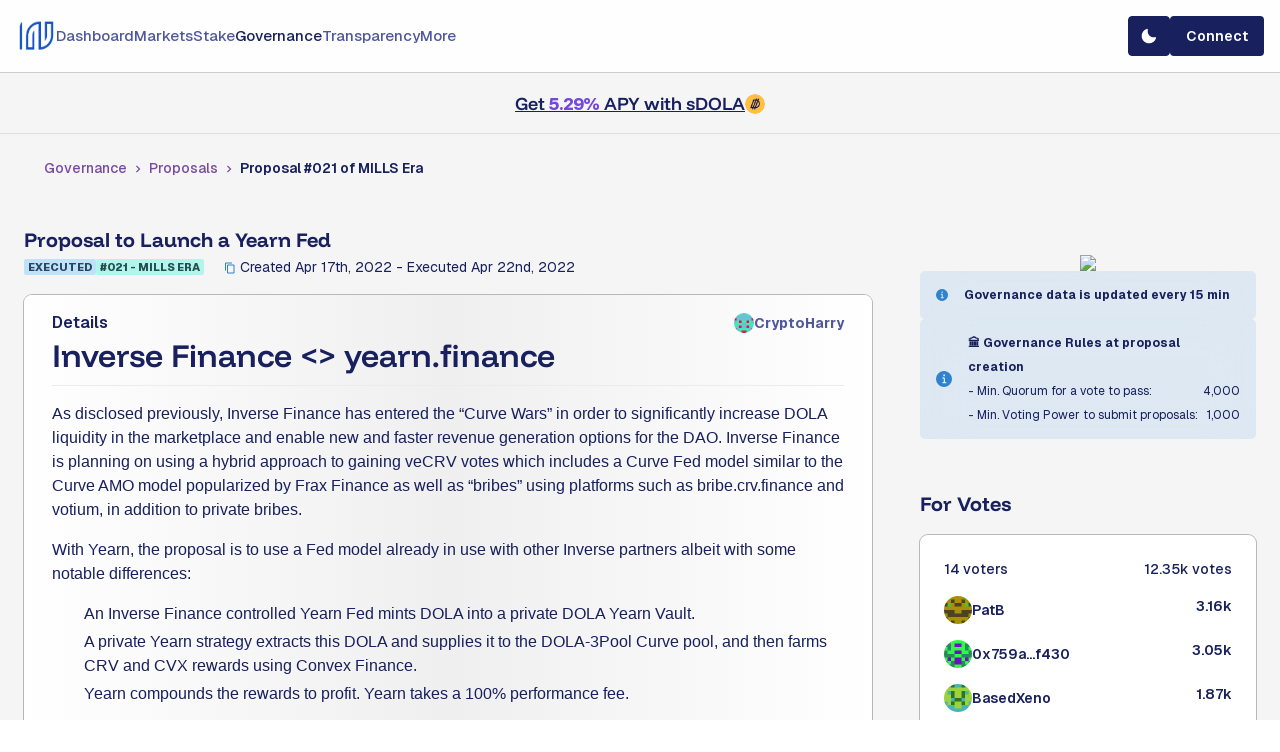

--- FILE ---
content_type: text/html; charset=utf-8
request_url: https://www.inverse.finance/governance/proposals/mills/21
body_size: 27311
content:
<!DOCTYPE html><html lang="en"><head><meta charSet="utf-8"/><meta name="viewport" content="width=device-width"/><meta name="twitter:site" content="@InverseFinance"/><meta name="twitter:image:alt" content="inverse finance"/><meta property="twitter:card" content="summary_large_image"/><link rel="icon" type="image/png" href="/assets/favicon.png"/><meta name="google-site-verification" content="bMAjdxhP6hV5H0ZFaFW4AZVipI0NRmFZ2DQPWxgquP4"/><link rel="apple-touch-icon" href="/assets/apple-touch.png"/><script src="/js/blockaid.js"></script><script async="" src="https://www.googletagmanager.com/gtag/js?id=G-63L0VKERNQ"></script><script>
            window.dataLayer = window.dataLayer || [];
            function gtag(){dataLayer.push(arguments);}
            gtag('js', new Date());
            gtag('config', 'G-63L0VKERNQ', {
              page_path: window.location.pathname,
            });
          </script><title>Inverse Finance - Proposal Details</title><meta name="og:title" content="Inverse Finance - Proposal"/><meta name="og:description" content="Proposal to Launch a Yearn Fed"/><meta name="og:image" content="https://images.ctfassets.net/kfs9y9ojngfc/6yAG6AVICeMaq6CPntNZqZ/d25e6524959cbba190f4af4b42dbfb83/cover-governance.png?w=600&amp;q=80"/><meta name="description" content="Inverse Finance DAO&#x27;s Proposal: Proposal to Launch a Yearn Fed"/><meta name="keywords" content="Inverse Finance, DAO, governance, proposal"/><meta name="next-head-count" content="19"/><link rel="preconnect" href="https://fonts.gstatic.com" crossorigin /><link data-next-font="" rel="preconnect" href="/" crossorigin="anonymous"/><link rel="preload" href="/_next/static/css/ea3daf457020c702.css" as="style" crossorigin=""/><link rel="stylesheet" href="/_next/static/css/ea3daf457020c702.css" crossorigin="" data-n-g=""/><noscript data-n-css=""></noscript><script defer="" crossorigin="" nomodule="" src="/_next/static/chunks/polyfills-c67a75d1b6f99dc8.js"></script><script src="/_next/static/chunks/webpack-671ef0244f6cf297.js" defer="" crossorigin=""></script><script src="/_next/static/chunks/framework-fee8a7e75612eda8.js" defer="" crossorigin=""></script><script src="/_next/static/chunks/main-9bbb662b7dcef46d.js" defer="" crossorigin=""></script><script src="/_next/static/chunks/pages/_app-56b44ef6b4c42915.js" defer="" crossorigin=""></script><script src="/_next/static/chunks/9785-3b3509d2e0881ceb.js" defer="" crossorigin=""></script><script src="/_next/static/chunks/8445-dd2e4ee18a812de0.js" defer="" crossorigin=""></script><script src="/_next/static/chunks/1905-9e7c2df0deceb97d.js" defer="" crossorigin=""></script><script src="/_next/static/chunks/4879-ba19abe411bf2018.js" defer="" crossorigin=""></script><script src="/_next/static/chunks/5902-3c5091fc3aed1a3b.js" defer="" crossorigin=""></script><script src="/_next/static/chunks/4374-aa2c15133f27c72e.js" defer="" crossorigin=""></script><script src="/_next/static/chunks/9084-768ea8de2a2fba83.js" defer="" crossorigin=""></script><script src="/_next/static/chunks/9063-fa67e20d8f25efb2.js" defer="" crossorigin=""></script><script src="/_next/static/chunks/2206-a1e303d470997c5c.js" defer="" crossorigin=""></script><script src="/_next/static/chunks/7877-5ba9772366b8a2af.js" defer="" crossorigin=""></script><script src="/_next/static/chunks/550-43bc095422b39c35.js" defer="" crossorigin=""></script><script src="/_next/static/chunks/32-03e10f6e23d8283e.js" defer="" crossorigin=""></script><script src="/_next/static/chunks/4819-33fb19e9acfb30e9.js" defer="" crossorigin=""></script><script src="/_next/static/chunks/9705-d346627bac6ca6a1.js" defer="" crossorigin=""></script><script src="/_next/static/chunks/pages/governance/proposals/%5B...slug%5D-c7b279bccd10e355.js" defer="" crossorigin=""></script><script src="/_next/static/MqJSkeKoKYCiV1xoLRH4N/_buildManifest.js" defer="" crossorigin=""></script><script src="/_next/static/MqJSkeKoKYCiV1xoLRH4N/_ssgManifest.js" defer="" crossorigin=""></script><style data-href="https://fonts.googleapis.com/css2?family=Funnel+Display:wght@300..800&display=swap">@font-face{font-family:'Funnel Display';font-style:normal;font-weight:300;font-display:swap;src:url(https://fonts.gstatic.com/l/font?kit=B50bF7FGv37QNVWgE0ga--4PbZSRJXrOHcLHLoAYxGPXWw&skey=f159c7e3528813c7&v=v3) format('woff')}@font-face{font-family:'Funnel Display';font-style:normal;font-weight:400;font-display:swap;src:url(https://fonts.gstatic.com/l/font?kit=B50bF7FGv37QNVWgE0ga--4PbZSRJXrOHcLHLoAYmmPXWw&skey=f159c7e3528813c7&v=v3) format('woff')}@font-face{font-family:'Funnel Display';font-style:normal;font-weight:500;font-display:swap;src:url(https://fonts.gstatic.com/l/font?kit=B50bF7FGv37QNVWgE0ga--4PbZSRJXrOHcLHLoAYqGPXWw&skey=f159c7e3528813c7&v=v3) format('woff')}@font-face{font-family:'Funnel Display';font-style:normal;font-weight:600;font-display:swap;src:url(https://fonts.gstatic.com/l/font?kit=B50bF7FGv37QNVWgE0ga--4PbZSRJXrOHcLHLoAYRGTXWw&skey=f159c7e3528813c7&v=v3) format('woff')}@font-face{font-family:'Funnel Display';font-style:normal;font-weight:700;font-display:swap;src:url(https://fonts.gstatic.com/l/font?kit=B50bF7FGv37QNVWgE0ga--4PbZSRJXrOHcLHLoAYfWTXWw&skey=f159c7e3528813c7&v=v3) format('woff')}@font-face{font-family:'Funnel Display';font-style:normal;font-weight:800;font-display:swap;src:url(https://fonts.gstatic.com/l/font?kit=B50bF7FGv37QNVWgE0ga--4PbZSRJXrOHcLHLoAYGmTXWw&skey=f159c7e3528813c7&v=v3) format('woff')}@font-face{font-family:'Funnel Display';font-style:normal;font-weight:300 800;font-display:swap;src:url(https://fonts.gstatic.com/s/funneldisplay/v3/B50WF7FGv37QNVWgE0ga--4Pbb6TDYs0gnHAA4E.woff2) format('woff2');unicode-range:U+0100-02BA,U+02BD-02C5,U+02C7-02CC,U+02CE-02D7,U+02DD-02FF,U+0304,U+0308,U+0329,U+1D00-1DBF,U+1E00-1E9F,U+1EF2-1EFF,U+2020,U+20A0-20AB,U+20AD-20C0,U+2113,U+2C60-2C7F,U+A720-A7FF}@font-face{font-family:'Funnel Display';font-style:normal;font-weight:300 800;font-display:swap;src:url(https://fonts.gstatic.com/s/funneldisplay/v3/B50WF7FGv37QNVWgE0ga--4Pbb6dDYs0gnHA.woff2) format('woff2');unicode-range:U+0000-00FF,U+0131,U+0152-0153,U+02BB-02BC,U+02C6,U+02DA,U+02DC,U+0304,U+0308,U+0329,U+2000-206F,U+20AC,U+2122,U+2191,U+2193,U+2212,U+2215,U+FEFF,U+FFFD}</style><style data-href="https://fonts.googleapis.com/css2?family=Funnel+Display:wght@300..800&family=Geist:wght@100..900&display=swap">@font-face{font-family:'Funnel Display';font-style:normal;font-weight:300;font-display:swap;src:url(https://fonts.gstatic.com/l/font?kit=B50bF7FGv37QNVWgE0ga--4PbZSRJXrOHcLHLoAYxGPXWw&skey=f159c7e3528813c7&v=v3) format('woff')}@font-face{font-family:'Funnel Display';font-style:normal;font-weight:400;font-display:swap;src:url(https://fonts.gstatic.com/l/font?kit=B50bF7FGv37QNVWgE0ga--4PbZSRJXrOHcLHLoAYmmPXWw&skey=f159c7e3528813c7&v=v3) format('woff')}@font-face{font-family:'Funnel Display';font-style:normal;font-weight:500;font-display:swap;src:url(https://fonts.gstatic.com/l/font?kit=B50bF7FGv37QNVWgE0ga--4PbZSRJXrOHcLHLoAYqGPXWw&skey=f159c7e3528813c7&v=v3) format('woff')}@font-face{font-family:'Funnel Display';font-style:normal;font-weight:600;font-display:swap;src:url(https://fonts.gstatic.com/l/font?kit=B50bF7FGv37QNVWgE0ga--4PbZSRJXrOHcLHLoAYRGTXWw&skey=f159c7e3528813c7&v=v3) format('woff')}@font-face{font-family:'Funnel Display';font-style:normal;font-weight:700;font-display:swap;src:url(https://fonts.gstatic.com/l/font?kit=B50bF7FGv37QNVWgE0ga--4PbZSRJXrOHcLHLoAYfWTXWw&skey=f159c7e3528813c7&v=v3) format('woff')}@font-face{font-family:'Funnel Display';font-style:normal;font-weight:800;font-display:swap;src:url(https://fonts.gstatic.com/l/font?kit=B50bF7FGv37QNVWgE0ga--4PbZSRJXrOHcLHLoAYGmTXWw&skey=f159c7e3528813c7&v=v3) format('woff')}@font-face{font-family:'Geist';font-style:normal;font-weight:100;font-display:swap;src:url(https://fonts.gstatic.com/l/font?kit=gyBhhwUxId8gMGYQMKR3pzfaWI_RnOI4ng&skey=70a816dcd17c8a3c&v=v4) format('woff')}@font-face{font-family:'Geist';font-style:normal;font-weight:200;font-display:swap;src:url(https://fonts.gstatic.com/l/font?kit=gyBhhwUxId8gMGYQMKR3pzfaWI_RHOM4ng&skey=70a816dcd17c8a3c&v=v4) format('woff')}@font-face{font-family:'Geist';font-style:normal;font-weight:300;font-display:swap;src:url(https://fonts.gstatic.com/l/font?kit=gyBhhwUxId8gMGYQMKR3pzfaWI_RwuM4ng&skey=70a816dcd17c8a3c&v=v4) format('woff')}@font-face{font-family:'Geist';font-style:normal;font-weight:400;font-display:swap;src:url(https://fonts.gstatic.com/l/font?kit=gyBhhwUxId8gMGYQMKR3pzfaWI_RnOM4ng&skey=70a816dcd17c8a3c&v=v4) format('woff')}@font-face{font-family:'Geist';font-style:normal;font-weight:500;font-display:swap;src:url(https://fonts.gstatic.com/l/font?kit=gyBhhwUxId8gMGYQMKR3pzfaWI_RruM4ng&skey=70a816dcd17c8a3c&v=v4) format('woff')}@font-face{font-family:'Geist';font-style:normal;font-weight:600;font-display:swap;src:url(https://fonts.gstatic.com/l/font?kit=gyBhhwUxId8gMGYQMKR3pzfaWI_RQuQ4ng&skey=70a816dcd17c8a3c&v=v4) format('woff')}@font-face{font-family:'Geist';font-style:normal;font-weight:700;font-display:swap;src:url(https://fonts.gstatic.com/l/font?kit=gyBhhwUxId8gMGYQMKR3pzfaWI_Re-Q4ng&skey=70a816dcd17c8a3c&v=v4) format('woff')}@font-face{font-family:'Geist';font-style:normal;font-weight:800;font-display:swap;src:url(https://fonts.gstatic.com/l/font?kit=gyBhhwUxId8gMGYQMKR3pzfaWI_RHOQ4ng&skey=70a816dcd17c8a3c&v=v4) format('woff')}@font-face{font-family:'Geist';font-style:normal;font-weight:900;font-display:swap;src:url(https://fonts.gstatic.com/l/font?kit=gyBhhwUxId8gMGYQMKR3pzfaWI_RNeQ4ng&skey=70a816dcd17c8a3c&v=v4) format('woff')}@font-face{font-family:'Funnel Display';font-style:normal;font-weight:300 800;font-display:swap;src:url(https://fonts.gstatic.com/s/funneldisplay/v3/B50WF7FGv37QNVWgE0ga--4Pbb6TDYs0gnHAA4E.woff2) format('woff2');unicode-range:U+0100-02BA,U+02BD-02C5,U+02C7-02CC,U+02CE-02D7,U+02DD-02FF,U+0304,U+0308,U+0329,U+1D00-1DBF,U+1E00-1E9F,U+1EF2-1EFF,U+2020,U+20A0-20AB,U+20AD-20C0,U+2113,U+2C60-2C7F,U+A720-A7FF}@font-face{font-family:'Funnel Display';font-style:normal;font-weight:300 800;font-display:swap;src:url(https://fonts.gstatic.com/s/funneldisplay/v3/B50WF7FGv37QNVWgE0ga--4Pbb6dDYs0gnHA.woff2) format('woff2');unicode-range:U+0000-00FF,U+0131,U+0152-0153,U+02BB-02BC,U+02C6,U+02DA,U+02DC,U+0304,U+0308,U+0329,U+2000-206F,U+20AC,U+2122,U+2191,U+2193,U+2212,U+2215,U+FEFF,U+FFFD}@font-face{font-family:'Geist';font-style:normal;font-weight:100 900;font-display:swap;src:url(https://fonts.gstatic.com/s/geist/v4/gyByhwUxId8gMEwYGFWNOITddY4.woff2) format('woff2');unicode-range:U+0301,U+0400-045F,U+0490-0491,U+04B0-04B1,U+2116}@font-face{font-family:'Geist';font-style:normal;font-weight:100 900;font-display:swap;src:url(https://fonts.gstatic.com/s/geist/v4/gyByhwUxId8gMEwSGFWNOITddY4.woff2) format('woff2');unicode-range:U+0100-02BA,U+02BD-02C5,U+02C7-02CC,U+02CE-02D7,U+02DD-02FF,U+0304,U+0308,U+0329,U+1D00-1DBF,U+1E00-1E9F,U+1EF2-1EFF,U+2020,U+20A0-20AB,U+20AD-20C0,U+2113,U+2C60-2C7F,U+A720-A7FF}@font-face{font-family:'Geist';font-style:normal;font-weight:100 900;font-display:swap;src:url(https://fonts.gstatic.com/s/geist/v4/gyByhwUxId8gMEwcGFWNOITd.woff2) format('woff2');unicode-range:U+0000-00FF,U+0131,U+0152-0153,U+02BB-02BC,U+02C6,U+02DA,U+02DC,U+0304,U+0308,U+0329,U+2000-206F,U+20AC,U+2122,U+2191,U+2193,U+2212,U+2215,U+FEFF,U+FFFD}</style></head><body><div id="__next"><style data-emotion="css-global 1tgr9to">:host,:root,[data-theme]{--chakra-ring-inset:var(--chakra-empty,/*!*/ /*!*/);--chakra-ring-offset-width:0px;--chakra-ring-offset-color:#fff;--chakra-ring-color:rgba(66, 153, 225, 0.6);--chakra-ring-offset-shadow:0 0 #0000;--chakra-ring-shadow:0 0 #0000;--chakra-space-x-reverse:0;--chakra-space-y-reverse:0;--chakra-colors-transparent:transparent;--chakra-colors-current:currentColor;--chakra-colors-black:#000000;--chakra-colors-white:#FFFFFF;--chakra-colors-whiteAlpha-50:rgba(255, 255, 255, 0.04);--chakra-colors-whiteAlpha-100:rgba(255, 255, 255, 0.06);--chakra-colors-whiteAlpha-200:rgba(255, 255, 255, 0.08);--chakra-colors-whiteAlpha-300:rgba(255, 255, 255, 0.16);--chakra-colors-whiteAlpha-400:rgba(255, 255, 255, 0.24);--chakra-colors-whiteAlpha-500:rgba(255, 255, 255, 0.36);--chakra-colors-whiteAlpha-600:rgba(255, 255, 255, 0.48);--chakra-colors-whiteAlpha-700:rgba(255, 255, 255, 0.64);--chakra-colors-whiteAlpha-800:rgba(255, 255, 255, 0.80);--chakra-colors-whiteAlpha-900:rgba(255, 255, 255, 0.92);--chakra-colors-blackAlpha-50:rgba(0, 0, 0, 0.04);--chakra-colors-blackAlpha-100:rgba(0, 0, 0, 0.06);--chakra-colors-blackAlpha-200:rgba(0, 0, 0, 0.08);--chakra-colors-blackAlpha-300:rgba(0, 0, 0, 0.16);--chakra-colors-blackAlpha-400:rgba(0, 0, 0, 0.24);--chakra-colors-blackAlpha-500:rgba(0, 0, 0, 0.36);--chakra-colors-blackAlpha-600:rgba(0, 0, 0, 0.48);--chakra-colors-blackAlpha-700:rgba(0, 0, 0, 0.64);--chakra-colors-blackAlpha-800:rgba(0, 0, 0, 0.80);--chakra-colors-blackAlpha-900:rgba(0, 0, 0, 0.92);--chakra-colors-gray-50:#F7FAFC;--chakra-colors-gray-100:#EDF2F7;--chakra-colors-gray-200:#E2E8F0;--chakra-colors-gray-300:#CBD5E0;--chakra-colors-gray-400:#A0AEC0;--chakra-colors-gray-500:#718096;--chakra-colors-gray-600:#4A5568;--chakra-colors-gray-700:#2D3748;--chakra-colors-gray-800:#1A202C;--chakra-colors-gray-900:#171923;--chakra-colors-red-50:#FFF5F5;--chakra-colors-red-100:#FED7D7;--chakra-colors-red-200:#FEB2B2;--chakra-colors-red-300:#FC8181;--chakra-colors-red-400:#F56565;--chakra-colors-red-500:#E53E3E;--chakra-colors-red-600:#C53030;--chakra-colors-red-700:#9B2C2C;--chakra-colors-red-800:#822727;--chakra-colors-red-900:#63171B;--chakra-colors-orange-50:#FFFAF0;--chakra-colors-orange-100:#FEEBC8;--chakra-colors-orange-200:#FBD38D;--chakra-colors-orange-300:#F6AD55;--chakra-colors-orange-400:#ED8936;--chakra-colors-orange-500:#DD6B20;--chakra-colors-orange-600:#C05621;--chakra-colors-orange-700:#9C4221;--chakra-colors-orange-800:#7B341E;--chakra-colors-orange-900:#652B19;--chakra-colors-yellow-50:#FFFFF0;--chakra-colors-yellow-100:#FEFCBF;--chakra-colors-yellow-200:#FAF089;--chakra-colors-yellow-300:#F6E05E;--chakra-colors-yellow-400:#ECC94B;--chakra-colors-yellow-500:#D69E2E;--chakra-colors-yellow-600:#B7791F;--chakra-colors-yellow-700:#975A16;--chakra-colors-yellow-800:#744210;--chakra-colors-yellow-900:#5F370E;--chakra-colors-green-50:#F0FFF4;--chakra-colors-green-100:#C6F6D5;--chakra-colors-green-200:#9AE6B4;--chakra-colors-green-300:#68D391;--chakra-colors-green-400:#48BB78;--chakra-colors-green-500:#38A169;--chakra-colors-green-600:#2F855A;--chakra-colors-green-700:#276749;--chakra-colors-green-800:#22543D;--chakra-colors-green-900:#1C4532;--chakra-colors-teal-50:#E6FFFA;--chakra-colors-teal-100:#B2F5EA;--chakra-colors-teal-200:#81E6D9;--chakra-colors-teal-300:#4FD1C5;--chakra-colors-teal-400:#38B2AC;--chakra-colors-teal-500:#319795;--chakra-colors-teal-600:#2C7A7B;--chakra-colors-teal-700:#285E61;--chakra-colors-teal-800:#234E52;--chakra-colors-teal-900:#1D4044;--chakra-colors-blue-50:#ebf8ff;--chakra-colors-blue-100:#bee3f8;--chakra-colors-blue-200:#90cdf4;--chakra-colors-blue-300:#63b3ed;--chakra-colors-blue-400:#4299e1;--chakra-colors-blue-500:#3182ce;--chakra-colors-blue-600:#2b6cb0;--chakra-colors-blue-700:#2c5282;--chakra-colors-blue-800:#2a4365;--chakra-colors-blue-900:#1A365D;--chakra-colors-cyan-50:#EDFDFD;--chakra-colors-cyan-100:#C4F1F9;--chakra-colors-cyan-200:#9DECF9;--chakra-colors-cyan-300:#76E4F7;--chakra-colors-cyan-400:#0BC5EA;--chakra-colors-cyan-500:#00B5D8;--chakra-colors-cyan-600:#00A3C4;--chakra-colors-cyan-700:#0987A0;--chakra-colors-cyan-800:#086F83;--chakra-colors-cyan-900:#065666;--chakra-colors-purple-50:#FAF5FF;--chakra-colors-purple-100:#E9D8FD;--chakra-colors-purple-200:#D6BCFA;--chakra-colors-purple-300:#B794F4;--chakra-colors-purple-400:#9F7AEA;--chakra-colors-purple-500:#805AD5;--chakra-colors-purple-600:#6B46C1;--chakra-colors-purple-700:#553C9A;--chakra-colors-purple-800:#44337A;--chakra-colors-purple-900:#322659;--chakra-colors-pink-50:#FFF5F7;--chakra-colors-pink-100:#FED7E2;--chakra-colors-pink-200:#FBB6CE;--chakra-colors-pink-300:#F687B3;--chakra-colors-pink-400:#ED64A6;--chakra-colors-pink-500:#D53F8C;--chakra-colors-pink-600:#B83280;--chakra-colors-pink-700:#97266D;--chakra-colors-pink-800:#702459;--chakra-colors-pink-900:#521B41;--chakra-colors-linkedin-50:#E8F4F9;--chakra-colors-linkedin-100:#CFEDFB;--chakra-colors-linkedin-200:#9BDAF3;--chakra-colors-linkedin-300:#68C7EC;--chakra-colors-linkedin-400:#34B3E4;--chakra-colors-linkedin-500:#00A0DC;--chakra-colors-linkedin-600:#008CC9;--chakra-colors-linkedin-700:#0077B5;--chakra-colors-linkedin-800:#005E93;--chakra-colors-linkedin-900:#004471;--chakra-colors-facebook-50:#E8F4F9;--chakra-colors-facebook-100:#D9DEE9;--chakra-colors-facebook-200:#B7C2DA;--chakra-colors-facebook-300:#6482C0;--chakra-colors-facebook-400:#4267B2;--chakra-colors-facebook-500:#385898;--chakra-colors-facebook-600:#314E89;--chakra-colors-facebook-700:#29487D;--chakra-colors-facebook-800:#223B67;--chakra-colors-facebook-900:#1E355B;--chakra-colors-messenger-50:#D0E6FF;--chakra-colors-messenger-100:#B9DAFF;--chakra-colors-messenger-200:#A2CDFF;--chakra-colors-messenger-300:#7AB8FF;--chakra-colors-messenger-400:#2E90FF;--chakra-colors-messenger-500:#0078FF;--chakra-colors-messenger-600:#0063D1;--chakra-colors-messenger-700:#0052AC;--chakra-colors-messenger-800:#003C7E;--chakra-colors-messenger-900:#002C5C;--chakra-colors-whatsapp-50:#dffeec;--chakra-colors-whatsapp-100:#b9f5d0;--chakra-colors-whatsapp-200:#90edb3;--chakra-colors-whatsapp-300:#65e495;--chakra-colors-whatsapp-400:#3cdd78;--chakra-colors-whatsapp-500:#22c35e;--chakra-colors-whatsapp-600:#179848;--chakra-colors-whatsapp-700:#0c6c33;--chakra-colors-whatsapp-800:#01421c;--chakra-colors-whatsapp-900:#001803;--chakra-colors-twitter-50:#E5F4FD;--chakra-colors-twitter-100:#C8E9FB;--chakra-colors-twitter-200:#A8DCFA;--chakra-colors-twitter-300:#83CDF7;--chakra-colors-twitter-400:#57BBF5;--chakra-colors-twitter-500:#1DA1F2;--chakra-colors-twitter-600:#1A94DA;--chakra-colors-twitter-700:#1681BF;--chakra-colors-twitter-800:#136B9E;--chakra-colors-twitter-900:#0D4D71;--chakra-colors-telegram-50:#E3F2F9;--chakra-colors-telegram-100:#C5E4F3;--chakra-colors-telegram-200:#A2D4EC;--chakra-colors-telegram-300:#7AC1E4;--chakra-colors-telegram-400:#47A9DA;--chakra-colors-telegram-500:#0088CC;--chakra-colors-telegram-600:#007AB8;--chakra-colors-telegram-700:#006BA1;--chakra-colors-telegram-800:#005885;--chakra-colors-telegram-900:#003F5E;--chakra-colors-mainBackgroundColor:#F5F5F5;--chakra-colors-containerContentBackgroundAlpha:#ffffffdd;--chakra-colors-containerContentBackground:#ffffff;--chakra-colors-gradient3:linear-gradient(90deg, rgba(255,255,255,1) 0%, rgba(239,239,239,1) 50%, rgba(255,255,255,1) 100%);--chakra-colors-gradient2:linear-gradient(90deg, rgba(255,255,255,1) 0%, rgba(239,239,239,1) 50%, rgba(255,255,255,1) 100%);--chakra-colors-gradient1:linear-gradient(90deg, rgba(255,255,255,1) 0%, rgba(239,239,239,1) 50%, rgba(255,255,255,1) 100%);--chakra-colors-mainBackground:#F5F5F5;--chakra-colors-verticalGradient:linear-gradient(0deg, #100e21ff, #2a255722 60%);--chakra-colors-verticalGradientTopBottom:linear-gradient(180deg, #100e21ff, #2a255722 60%);--chakra-colors-verticalGradientGray:linear-gradient(0deg, rgba(51,51,51,0.2) 0%, rgba(51,51,51,0.7) 40%, rgba(51,51,51,0.7) 60%, rgba(51,51,51,0.2) 100%);--chakra-colors-announcementBarBackgroundColor:transparent;--chakra-colors-announcementBarBackground:none;--chakra-colors-contrastMainTextColor:#ffffff;--chakra-colors-secContrastMainTextColor:#E6E6E6;--chakra-colors-mainTextColor:#18205D;--chakra-colors-mainTextColorLight:#18205Daa;--chakra-colors-mainTextColorLight2:#18205Ddd;--chakra-colors-mainTextColorAlpha:#18205D11;--chakra-colors-mainTextColorLightAlpha:#18205D88;--chakra-colors-secondaryTextColor:#4f589c;--chakra-colors-accentTextColor:#7448DC;--chakra-colors-accentTextColorAlpha:#7448DC22;--chakra-colors-secAccentTextColor:#FFC35C;--chakra-colors-secAccentTextColorAlpha:#FFC35C22;--chakra-colors-lightAccentTextColor:#784BA0;--chakra-colors-navBarBackgroundColor:#FEFEFE;--chakra-colors-navBarBorderColor:#cccccc;--chakra-colors-accentChartBgColor:#F5F5F5;--chakra-colors-footerBgColor:#dcdcdc;--chakra-colors-barUnfilledColor:#7448DC22;--chakra-colors-barFilledColor:#7448DC;--chakra-colors-modalContentBg:white;--chakra-colors-primary-50:#c0c0c0;--chakra-colors-primary-100:#c3c3c3;--chakra-colors-primary-150:#c6c6c6;--chakra-colors-primary-200:#c9c9c9;--chakra-colors-primary-250:#cccccc;--chakra-colors-primary-300:#d0d0d0;--chakra-colors-primary-350:#d3d3d3;--chakra-colors-primary-400:#d6d6d6;--chakra-colors-primary-450:#d9d9d9;--chakra-colors-primary-500:#dcdcdc;--chakra-colors-primary-550:#e0e0e0;--chakra-colors-primary-600:#e3e3e3;--chakra-colors-primary-650:#e6e6e6;--chakra-colors-primary-700:#e9e9e9;--chakra-colors-primary-750:#ececec;--chakra-colors-primary-800:#f0f0f0;--chakra-colors-primary-850:#f3f3f3;--chakra-colors-primary-900:#f6f6f6;--chakra-colors-primary-950:#f9f9f9;--chakra-colors-inverse-50:#eeedf7;--chakra-colors-inverse-100:#dddbf0;--chakra-colors-inverse-150:#ccc9e8;--chakra-colors-inverse-200:#bbb7e0;--chakra-colors-inverse-250:#aaa5d9;--chakra-colors-inverse-300:#9993d1;--chakra-colors-inverse-350:#8881c9;--chakra-colors-inverse-400:#776fc2;--chakra-colors-inverse-450:#665cba;--chakra-colors-inverse-500:#564bb1;--chakra-colors-inverse-550:#4d449f;--chakra-colors-inverse-600:#453c8d;--chakra-colors-inverse-650:#3c347b;--chakra-colors-inverse-700:#332d69;--chakra-colors-inverse-750:#2a2557;--chakra-colors-inverse-800:#221d45;--chakra-colors-inverse-850:#191633;--chakra-colors-inverse-900:#100e21;--chakra-colors-inverse-950:#0f0d1f;--chakra-colors-primaryPlus:#6200ff;--chakra-colors-primaryAlpha:#5E17EB22;--chakra-colors-darkPrimary:#221d45;--chakra-colors-darkPrimaryAlpha:#221d4522;--chakra-colors-lightPrimary:#bbb7e0;--chakra-colors-lightPrimaryAlpha:#bbb7e022;--chakra-colors-secondary:#49C235;--chakra-colors-secondaryPlus:#00FF8A;--chakra-colors-secondaryAlpha:#34E79522;--chakra-colors-success:#49C235;--chakra-colors-successAlpha:#49C23522;--chakra-colors-successLight:#25C9A199;--chakra-colors-lightWarning:orangered;--chakra-colors-error:#F44061;--chakra-colors-errorAlpha:#F4406166;--chakra-colors-warning:#ed8936;--chakra-colors-warningAlpha:#ed893622;--chakra-colors-info:#4299e1;--chakra-colors-infoAlpha:#4299e122;--chakra-borders-none:0;--chakra-borders-1px:1px solid;--chakra-borders-2px:2px solid;--chakra-borders-4px:4px solid;--chakra-borders-8px:8px solid;--chakra-fonts-heading:-apple-system,BlinkMacSystemFont,"Segoe UI",Helvetica,Arial,sans-serif,"Apple Color Emoji","Segoe UI Emoji","Segoe UI Symbol";--chakra-fonts-body:Geist;--chakra-fonts-mono:SFMono-Regular,Menlo,Monaco,Consolas,"Liberation Mono","Courier New",monospace;--chakra-fontSizes-3xs:0.45rem;--chakra-fontSizes-2xs:0.625rem;--chakra-fontSizes-xs:0.75rem;--chakra-fontSizes-sm:0.875rem;--chakra-fontSizes-md:1rem;--chakra-fontSizes-lg:1.125rem;--chakra-fontSizes-xl:1.25rem;--chakra-fontSizes-2xl:1.5rem;--chakra-fontSizes-3xl:1.875rem;--chakra-fontSizes-4xl:2.25rem;--chakra-fontSizes-5xl:3rem;--chakra-fontSizes-6xl:3.75rem;--chakra-fontSizes-7xl:4.5rem;--chakra-fontSizes-8xl:6rem;--chakra-fontSizes-9xl:8rem;--chakra-fontWeights-hairline:100;--chakra-fontWeights-thin:200;--chakra-fontWeights-light:300;--chakra-fontWeights-normal:400;--chakra-fontWeights-medium:500;--chakra-fontWeights-semibold:600;--chakra-fontWeights-bold:700;--chakra-fontWeights-extrabold:800;--chakra-fontWeights-black:900;--chakra-letterSpacings-tighter:-0.05em;--chakra-letterSpacings-tight:-0.025em;--chakra-letterSpacings-normal:0;--chakra-letterSpacings-wide:0.025em;--chakra-letterSpacings-wider:0.05em;--chakra-letterSpacings-widest:0.1em;--chakra-lineHeights-3:.75rem;--chakra-lineHeights-4:1rem;--chakra-lineHeights-5:1.25rem;--chakra-lineHeights-6:1.5rem;--chakra-lineHeights-7:1.75rem;--chakra-lineHeights-8:2rem;--chakra-lineHeights-9:2.25rem;--chakra-lineHeights-10:2.5rem;--chakra-lineHeights-normal:normal;--chakra-lineHeights-none:1;--chakra-lineHeights-shorter:1.25;--chakra-lineHeights-short:1.375;--chakra-lineHeights-base:1.5;--chakra-lineHeights-tall:1.625;--chakra-lineHeights-taller:2;--chakra-radii-none:0;--chakra-radii-sm:0.125rem;--chakra-radii-base:0.25rem;--chakra-radii-md:0.375rem;--chakra-radii-lg:0.5rem;--chakra-radii-xl:0.75rem;--chakra-radii-2xl:1rem;--chakra-radii-3xl:1.5rem;--chakra-radii-full:9999px;--chakra-space-1:0.25rem;--chakra-space-2:0.5rem;--chakra-space-3:0.75rem;--chakra-space-4:1rem;--chakra-space-5:1.25rem;--chakra-space-6:1.5rem;--chakra-space-7:1.75rem;--chakra-space-8:2rem;--chakra-space-9:2.25rem;--chakra-space-10:2.5rem;--chakra-space-12:3rem;--chakra-space-14:3.5rem;--chakra-space-16:4rem;--chakra-space-20:5rem;--chakra-space-24:6rem;--chakra-space-28:7rem;--chakra-space-32:8rem;--chakra-space-36:9rem;--chakra-space-40:10rem;--chakra-space-44:11rem;--chakra-space-48:12rem;--chakra-space-52:13rem;--chakra-space-56:14rem;--chakra-space-60:15rem;--chakra-space-64:16rem;--chakra-space-72:18rem;--chakra-space-80:20rem;--chakra-space-96:24rem;--chakra-space-px:1px;--chakra-space-0-5:0.125rem;--chakra-space-1-5:0.375rem;--chakra-space-2-5:0.625rem;--chakra-space-3-5:0.875rem;--chakra-shadows-xs:0 0 0 1px rgba(0, 0, 0, 0.05);--chakra-shadows-sm:0 1px 2px 0 rgba(0, 0, 0, 0.05);--chakra-shadows-base:0 1px 3px 0 rgba(0, 0, 0, 0.1),0 1px 2px 0 rgba(0, 0, 0, 0.06);--chakra-shadows-md:0 4px 6px -1px rgba(0, 0, 0, 0.1),0 2px 4px -1px rgba(0, 0, 0, 0.06);--chakra-shadows-lg:0 10px 15px -3px rgba(0, 0, 0, 0.1),0 4px 6px -2px rgba(0, 0, 0, 0.05);--chakra-shadows-xl:0 20px 25px -5px rgba(0, 0, 0, 0.1),0 10px 10px -5px rgba(0, 0, 0, 0.04);--chakra-shadows-2xl:0 25px 50px -12px rgba(0, 0, 0, 0.25);--chakra-shadows-outline:0 0 0 3px rgba(66, 153, 225, 0.6);--chakra-shadows-inner:inset 0 2px 4px 0 rgba(0,0,0,0.06);--chakra-shadows-none:none;--chakra-shadows-dark-lg:rgba(0, 0, 0, 0.1) 0px 0px 0px 1px,rgba(0, 0, 0, 0.2) 0px 5px 10px,rgba(0, 0, 0, 0.4) 0px 15px 40px;--chakra-sizes-1:0.25rem;--chakra-sizes-2:0.5rem;--chakra-sizes-3:0.75rem;--chakra-sizes-4:1rem;--chakra-sizes-5:1.25rem;--chakra-sizes-6:1.5rem;--chakra-sizes-7:1.75rem;--chakra-sizes-8:2rem;--chakra-sizes-9:2.25rem;--chakra-sizes-10:2.5rem;--chakra-sizes-12:3rem;--chakra-sizes-14:3.5rem;--chakra-sizes-16:4rem;--chakra-sizes-20:5rem;--chakra-sizes-24:6rem;--chakra-sizes-28:7rem;--chakra-sizes-32:8rem;--chakra-sizes-36:9rem;--chakra-sizes-40:10rem;--chakra-sizes-44:11rem;--chakra-sizes-48:12rem;--chakra-sizes-52:13rem;--chakra-sizes-56:14rem;--chakra-sizes-60:15rem;--chakra-sizes-64:16rem;--chakra-sizes-72:18rem;--chakra-sizes-80:20rem;--chakra-sizes-96:24rem;--chakra-sizes-px:1px;--chakra-sizes-0-5:0.125rem;--chakra-sizes-1-5:0.375rem;--chakra-sizes-2-5:0.625rem;--chakra-sizes-3-5:0.875rem;--chakra-sizes-max:max-content;--chakra-sizes-min:min-content;--chakra-sizes-full:100%;--chakra-sizes-3xs:14rem;--chakra-sizes-2xs:16rem;--chakra-sizes-xs:20rem;--chakra-sizes-sm:24rem;--chakra-sizes-md:28rem;--chakra-sizes-lg:32rem;--chakra-sizes-xl:36rem;--chakra-sizes-2xl:42rem;--chakra-sizes-3xl:48rem;--chakra-sizes-4xl:56rem;--chakra-sizes-5xl:64rem;--chakra-sizes-6xl:72rem;--chakra-sizes-7xl:80rem;--chakra-sizes-8xl:90rem;--chakra-sizes-prose:60ch;--chakra-sizes-container-sm:640px;--chakra-sizes-container-md:768px;--chakra-sizes-container-lg:1024px;--chakra-sizes-container-xl:1280px;--chakra-zIndices-hide:-1;--chakra-zIndices-auto:auto;--chakra-zIndices-base:0;--chakra-zIndices-docked:10;--chakra-zIndices-dropdown:1000;--chakra-zIndices-sticky:1100;--chakra-zIndices-banner:1200;--chakra-zIndices-overlay:1300;--chakra-zIndices-modal:1400;--chakra-zIndices-popover:1500;--chakra-zIndices-skipLink:1600;--chakra-zIndices-toast:1700;--chakra-zIndices-tooltip:1800;--chakra-transition-property-common:background-color,border-color,color,fill,stroke,opacity,box-shadow,transform;--chakra-transition-property-colors:background-color,border-color,color,fill,stroke;--chakra-transition-property-dimensions:width,height;--chakra-transition-property-position:left,right,top,bottom;--chakra-transition-property-background:background-color,background-image,background-position;--chakra-transition-easing-ease-in:cubic-bezier(0.4, 0, 1, 1);--chakra-transition-easing-ease-out:cubic-bezier(0, 0, 0.2, 1);--chakra-transition-easing-ease-in-out:cubic-bezier(0.4, 0, 0.2, 1);--chakra-transition-duration-ultra-fast:50ms;--chakra-transition-duration-faster:100ms;--chakra-transition-duration-fast:150ms;--chakra-transition-duration-normal:200ms;--chakra-transition-duration-slow:300ms;--chakra-transition-duration-slower:400ms;--chakra-transition-duration-ultra-slow:500ms;--chakra-blur-none:0;--chakra-blur-sm:4px;--chakra-blur-base:8px;--chakra-blur-md:12px;--chakra-blur-lg:16px;--chakra-blur-xl:24px;--chakra-blur-2xl:40px;--chakra-blur-3xl:64px;--chakra-breakpoints-base:0em;--chakra-breakpoints-sm:30em;--chakra-breakpoints-md:48em;--chakra-breakpoints-lg:62em;--chakra-breakpoints-xl:80em;--chakra-breakpoints-2xl:96em;--chakra-breakpoints-3xl:110em;--chakra-breakpoints-4xl:124em;}.chakra-ui-light :host:not([data-theme]),.chakra-ui-light :root:not([data-theme]),.chakra-ui-light [data-theme]:not([data-theme]),[data-theme=light] :host:not([data-theme]),[data-theme=light] :root:not([data-theme]),[data-theme=light] [data-theme]:not([data-theme]),:host[data-theme=light],:root[data-theme=light],[data-theme][data-theme=light]{--chakra-colors-chakra-body-text:var(--chakra-colors-gray-800);--chakra-colors-chakra-body-bg:var(--chakra-colors-white);--chakra-colors-chakra-border-color:var(--chakra-colors-gray-200);--chakra-colors-chakra-inverse-text:var(--chakra-colors-white);--chakra-colors-chakra-subtle-bg:var(--chakra-colors-gray-100);--chakra-colors-chakra-subtle-text:var(--chakra-colors-gray-600);--chakra-colors-chakra-placeholder-color:var(--chakra-colors-gray-500);}.chakra-ui-dark :host:not([data-theme]),.chakra-ui-dark :root:not([data-theme]),.chakra-ui-dark [data-theme]:not([data-theme]),[data-theme=dark] :host:not([data-theme]),[data-theme=dark] :root:not([data-theme]),[data-theme=dark] [data-theme]:not([data-theme]),:host[data-theme=dark],:root[data-theme=dark],[data-theme][data-theme=dark]{--chakra-colors-chakra-body-text:var(--chakra-colors-whiteAlpha-900);--chakra-colors-chakra-body-bg:var(--chakra-colors-gray-800);--chakra-colors-chakra-border-color:var(--chakra-colors-whiteAlpha-300);--chakra-colors-chakra-inverse-text:var(--chakra-colors-gray-800);--chakra-colors-chakra-subtle-bg:var(--chakra-colors-gray-700);--chakra-colors-chakra-subtle-text:var(--chakra-colors-gray-400);--chakra-colors-chakra-placeholder-color:var(--chakra-colors-whiteAlpha-400);}</style><style data-emotion="css-global fubdgu">html{line-height:1.5;-webkit-text-size-adjust:100%;font-family:system-ui,sans-serif;-webkit-font-smoothing:antialiased;text-rendering:optimizeLegibility;-moz-osx-font-smoothing:grayscale;touch-action:manipulation;}body{position:relative;min-height:100%;margin:0;font-feature-settings:"kern";}:where(*, *::before, *::after){border-width:0;border-style:solid;box-sizing:border-box;word-wrap:break-word;}main{display:block;}hr{border-top-width:1px;box-sizing:content-box;height:0;overflow:visible;}:where(pre, code, kbd,samp){font-family:SFMono-Regular,Menlo,Monaco,Consolas,monospace;font-size:1em;}a{background-color:transparent;color:inherit;-webkit-text-decoration:inherit;text-decoration:inherit;}abbr[title]{border-bottom:none;-webkit-text-decoration:underline;text-decoration:underline;-webkit-text-decoration:underline dotted;-webkit-text-decoration:underline dotted;text-decoration:underline dotted;}:where(b, strong){font-weight:bold;}small{font-size:80%;}:where(sub,sup){font-size:75%;line-height:0;position:relative;vertical-align:baseline;}sub{bottom:-0.25em;}sup{top:-0.5em;}img{border-style:none;}:where(button, input, optgroup, select, textarea){font-family:inherit;font-size:100%;line-height:1.15;margin:0;}:where(button, input){overflow:visible;}:where(button, select){text-transform:none;}:where(
          button::-moz-focus-inner,
          [type="button"]::-moz-focus-inner,
          [type="reset"]::-moz-focus-inner,
          [type="submit"]::-moz-focus-inner
        ){border-style:none;padding:0;}fieldset{padding:0.35em 0.75em 0.625em;}legend{box-sizing:border-box;color:inherit;display:table;max-width:100%;padding:0;white-space:normal;}progress{vertical-align:baseline;}textarea{overflow:auto;}:where([type="checkbox"], [type="radio"]){box-sizing:border-box;padding:0;}input[type="number"]::-webkit-inner-spin-button,input[type="number"]::-webkit-outer-spin-button{-webkit-appearance:none!important;}input[type="number"]{-moz-appearance:textfield;}input[type="search"]{-webkit-appearance:textfield;outline-offset:-2px;}input[type="search"]::-webkit-search-decoration{-webkit-appearance:none!important;}::-webkit-file-upload-button{-webkit-appearance:button;font:inherit;}details{display:block;}summary{display:-webkit-box;display:-webkit-list-item;display:-ms-list-itembox;display:list-item;}template{display:none;}[hidden]{display:none!important;}:where(
          blockquote,
          dl,
          dd,
          h1,
          h2,
          h3,
          h4,
          h5,
          h6,
          hr,
          figure,
          p,
          pre
        ){margin:0;}button{background:transparent;padding:0;}fieldset{margin:0;padding:0;}:where(ol, ul){margin:0;padding:0;}textarea{resize:vertical;}:where(button, [role="button"]){cursor:pointer;}button::-moz-focus-inner{border:0!important;}table{border-collapse:collapse;}:where(h1, h2, h3, h4, h5, h6){font-size:inherit;font-weight:inherit;}:where(button, input, optgroup, select, textarea){padding:0;line-height:inherit;color:inherit;}:where(img, svg, video, canvas, audio, iframe, embed, object){display:block;}:where(img, video){max-width:100%;height:auto;}[data-js-focus-visible] :focus:not([data-focus-visible-added]):not(
          [data-focus-visible-disabled]
        ){outline:none;box-shadow:none;}select::-ms-expand{display:none;}:root,:host{--chakra-vh:100vh;}@supports (height: -webkit-fill-available){:root,:host{--chakra-vh:-webkit-fill-available;}}@supports (height: -moz-fill-available){:root,:host{--chakra-vh:-moz-fill-available;}}@supports (height: 100dvh){:root,:host{--chakra-vh:100dvh;}}</style><style data-emotion="css-global 1y2sujc">body{font-family:Geist;color:var(--chakra-colors-chakra-body-text);background:var(--chakra-colors-chakra-body-bg);transition-property:background-color;transition-duration:var(--chakra-transition-duration-normal);line-height:var(--chakra-lineHeights-base);}*::-webkit-input-placeholder{color:var(--chakra-colors-chakra-placeholder-color);}*::-moz-placeholder{color:var(--chakra-colors-chakra-placeholder-color);}*:-ms-input-placeholder{color:var(--chakra-colors-chakra-placeholder-color);}*::placeholder{color:var(--chakra-colors-chakra-placeholder-color);}*,*::before,::after{border-color:var(--chakra-colors-chakra-border-color);}</style><svg style="height:0"><defs><linearGradient id="primary-gradient" x1="0" x2="0" y1="0" y2="1"><stop offset="0" stop-color="#332d69"></stop><stop offset="1" stop-color="#8881c900"></stop></linearGradient><linearGradient id="secondary-gradient" x1="0" x2="0" y1="0" y2="1"><stop offset="0" stop-color="#34E795ee"></stop><stop offset="1" stop-color="#34E79500"></stop></linearGradient><linearGradient id="info-gradient" x1="0" x2="0" y1="0" y2="1"><stop offset="0" stop-color="#4299e1"></stop><stop offset="1" stop-color="#4299e100"></stop></linearGradient><linearGradient id="gold-gradient" x1="0" x2="0" y1="0" y2="1"><stop offset="0" stop-color="#ffd700"></stop><stop offset="1" stop-color="#ffd70000"></stop></linearGradient><linearGradient id="warning-gradient" x1="0" x2="0" y1="0" y2="1"><stop offset="0" stop-color="#ed8936"></stop><stop offset="1" stop-color="#ed893600"></stop></linearGradient><linearGradient id="blue-gradient" x1="0" x2="0" y1="0" y2="1"><stop offset="0" stop-color="#18205D"></stop><stop offset="1" stop-color="#18205D00"></stop></linearGradient><linearGradient id="light-gradient" x1="0" x2="0" y1="0" y2="1"><stop offset="0" stop-color="#f5f5f5"></stop><stop offset="1" stop-color="#f5f5f500"></stop></linearGradient></defs></svg><style data-emotion="css gq4w2b">.css-gq4w2b{display:-webkit-box;display:-webkit-flex;display:-ms-flexbox;display:flex;-webkit-flex-direction:column;-ms-flex-direction:column;flex-direction:column;-webkit-align-items:center;-webkit-box-align:center;-ms-flex-align:center;align-items:center;width:var(--chakra-sizes-full);min-height:100vh;background-color:var(--chakra-colors-mainBackgroundColor);background:var(--chakra-colors-mainBackground);padding-top:74px;}</style><div class="css-gq4w2b"><style data-emotion="css 9clsdt">.css-9clsdt{display:-webkit-box;display:-webkit-flex;display:-ms-flexbox;display:flex;-webkit-flex-direction:column;-ms-flex-direction:column;flex-direction:column;-webkit-align-items:center;-webkit-box-align:center;-ms-flex-align:center;align-items:center;z-index:1;width:var(--chakra-sizes-full);min-height:100vh;border-color:var(--chakra-colors-mainTextColorAlpha);padding-bottom:0px;}</style><div class="css-9clsdt"><style data-emotion="css x431zj">.css-x431zj{display:-webkit-box;display:-webkit-flex;display:-ms-flexbox;display:flex;-webkit-align-items:center;-webkit-box-align:center;-ms-flex-align:center;align-items:center;-webkit-flex-direction:column;-ms-flex-direction:column;flex-direction:column;gap:0px;width:var(--chakra-sizes-full);}</style><div class="chakra-stack css-x431zj"><div class="chakra-slide" style="position:fixed;bottom:0;left:0;right:0;max-width:100vw;z-index:9999;transform:translateX(0px) translateY(100%) translateZ(0)"><style data-emotion="css k008qs">.css-k008qs{display:-webkit-box;display:-webkit-flex;display:-ms-flexbox;display:flex;}</style><div class="css-k008qs"><style data-emotion="css 1aag34m">.css-1aag34m{display:-webkit-box;display:-webkit-flex;display:-ms-flexbox;display:flex;-webkit-flex-direction:column;-ms-flex-direction:column;flex-direction:column;width:var(--chakra-sizes-full);padding:var(--chakra-space-6);padding-bottom:0px;color:var(--chakra-colors-mainTextColor);-webkit-align-items:center;-webkit-box-align:center;-ms-flex-align:center;align-items:center;-webkit-padding-start:1px;padding-inline-start:1px;-webkit-padding-end:1px;padding-inline-end:1px;}@media screen and (min-width: 30em){.css-1aag34m{-webkit-padding-start:var(--chakra-space-5);padding-inline-start:var(--chakra-space-5);-webkit-padding-end:var(--chakra-space-5);padding-inline-end:var(--chakra-space-5);}}</style><div class="css-1aag34m"><style data-emotion="css ti2n01">.css-ti2n01{display:-webkit-box;display:-webkit-flex;display:-ms-flexbox;display:flex;-webkit-align-items:flex-end;-webkit-box-align:flex-end;-ms-flex-align:flex-end;align-items:flex-end;-webkit-box-pack:justify;-webkit-justify-content:space-between;justify-content:space-between;min-height:px;width:var(--chakra-sizes-full);}</style><div class="css-ti2n01"><style data-emotion="css 1hohgv6">.css-1hohgv6{display:-webkit-box;display:-webkit-flex;display:-ms-flexbox;display:flex;-webkit-align-items:center;-webkit-box-align:center;-ms-flex-align:center;align-items:center;-webkit-flex-direction:row;-ms-flex-direction:row;flex-direction:row;gap:0px;}</style><div class="chakra-stack css-1hohgv6"><style data-emotion="css d2oo9m">.css-d2oo9m{display:-webkit-box;display:-webkit-flex;display:-ms-flexbox;display:flex;-webkit-flex-direction:column;-ms-flex-direction:column;flex-direction:column;-webkit-box-pack:end;-ms-flex-pack:end;-webkit-justify-content:flex-end;justify-content:flex-end;}</style><div class="css-d2oo9m"><style data-emotion="css ko0mam">.css-ko0mam{display:-webkit-box;display:-webkit-flex;display:-ms-flexbox;display:flex;position:relative;width:-webkit-fit-content;width:-moz-fit-content;width:fit-content;}</style><div class="css-ko0mam"></div><div class="css-k008qs"></div></div></div></div><style data-emotion="css 1a2dbjg">.css-1a2dbjg{display:-webkit-box;display:-webkit-flex;display:-ms-flexbox;display:flex;width:var(--chakra-sizes-full);border-radius:8px;margin-top:var(--chakra-space-4);padding:var(--chakra-space-4);box-shadow:0px 0px 5px 5px #cccccc22;background:var(--chakra-colors-containerContentBackground);max-width:500px;position:relative;border:1px solid #ccc;border-bottom-width:0;border-bottom-left-radius:0px;border-bottom-right-radius:0px;padding-top:var(--chakra-space-4);background-color:var(--chakra-colors-navBarBackgroundColor);}</style><div class="css-1a2dbjg"><style data-emotion="css hsck3k">.css-hsck3k{width:15px;height:15px;cursor:pointer;z-index:999;position:absolute;top:10px;left:auto;right:10px;}</style><div class="css-hsck3k"><style data-emotion="css ea0to3">.css-ea0to3{width:1em;height:1em;display:inline-block;line-height:1em;-webkit-flex-shrink:0;-ms-flex-negative:0;flex-shrink:0;color:currentColor;vertical-align:middle;font-size:14px;cursor:pointer;}</style><svg viewBox="0 0 24 24" focusable="false" class="chakra-icon css-ea0to3"><path fill="currentColor" d="M.439,21.44a1.5,1.5,0,0,0,2.122,2.121L11.823,14.3a.25.25,0,0,1,.354,0l9.262,9.263a1.5,1.5,0,1,0,2.122-2.121L14.3,12.177a.25.25,0,0,1,0-.354l9.263-9.262A1.5,1.5,0,0,0,21.439.44L12.177,9.7a.25.25,0,0,1-.354,0L2.561.44A1.5,1.5,0,0,0,.439,2.561L9.7,11.823a.25.25,0,0,1,0,.354Z"></path></svg></div><style data-emotion="css 16eev3n">.css-16eev3n{display:-webkit-box;display:-webkit-flex;display:-ms-flexbox;display:flex;-webkit-align-items:flex-start;-webkit-box-align:flex-start;-ms-flex-align:flex-start;align-items:flex-start;-webkit-box-pack:start;-ms-flex-pack:start;-webkit-justify-content:flex-start;justify-content:flex-start;-webkit-flex-direction:column;-ms-flex-direction:column;flex-direction:column;gap:0.5rem;width:var(--chakra-sizes-full);}</style><div class="chakra-stack css-16eev3n"><style data-emotion="css e6e0y5">.css-e6e0y5{color:#18205D;font-weight:var(--chakra-fontWeights-bold);font-size:18px;}</style><p class="chakra-text css-e6e0y5">Refer a fren and earn rewards!</p><style data-emotion="css r1u6bv">.css-r1u6bv{color:#18205D;cursor:pointer;-webkit-text-decoration:underline;text-decoration:underline;}</style><p class="chakra-text css-r1u6bv">Yes, take me there!</p></div></div></div></div></div><style data-emotion="css 19qn0ne">.css-19qn0ne{display:-webkit-box;display:-webkit-flex;display:-ms-flexbox;display:flex;-webkit-align-items:center;-webkit-box-align:center;-ms-flex-align:center;align-items:center;-webkit-box-pack:justify;-webkit-justify-content:space-between;justify-content:space-between;width:100vw;background:navBarBackground;background-color:var(--chakra-colors-navBarBackgroundColor);border-color:var(--chakra-colors-navBarBorderColor);border-bottom-width:1px;padding:var(--chakra-space-4);z-index:var(--chakra-zIndices-docked);position:fixed;top:0px;}</style><div class="css-19qn0ne"><style data-emotion="css 1s05a5c">.css-1s05a5c{display:-webkit-box;display:-webkit-flex;display:-ms-flexbox;display:flex;-webkit-align-items:center;-webkit-box-align:center;-ms-flex-align:center;align-items:center;-webkit-flex-direction:row;-ms-flex-direction:row;flex-direction:row;gap:var(--chakra-space-5);}</style><div class="chakra-stack css-1s05a5c"><style data-emotion="css 17yvq8b">.css-17yvq8b{color:var(--chakra-colors-lightAccentTextColor);cursor:pointer;}.css-17yvq8b:hover,.css-17yvq8b[data-hover]{color:var(--chakra-colors-mainTextColor);-webkit-filter:brightness(1.4);filter:brightness(1.4);}</style><p class="chakra-text css-17yvq8b" href="/"><style data-emotion="css h63dcs">.css-h63dcs{width:var(--chakra-sizes-10);height:var(--chakra-sizes-10);min-width:40px;}</style><img alt="Logo" src="/assets/logo.png" class="chakra-image css-h63dcs"/></p><style data-emotion="css yzdbsw">.css-yzdbsw{display:none;-webkit-align-items:center;-webkit-box-align:center;-ms-flex-align:center;align-items:center;-webkit-flex-direction:row;-ms-flex-direction:row;flex-direction:row;gap:var(--chakra-space-6);}@media screen and (min-width: 62em){.css-yzdbsw{display:-webkit-box;display:-webkit-flex;display:-ms-flexbox;display:flex;}}</style><div class="chakra-stack css-yzdbsw"><style data-emotion="css 150ev1e">.css-150ev1e{font-weight:var(--chakra-fontWeights-medium);position:relative;}</style><div href="/dashboard" class="css-150ev1e"><div id="popover-trigger-:R4d9kl9l5f6H1:" aria-haspopup="dialog" aria-expanded="false" aria-controls="popover-content-:R4d9kl9l5f6H1:" class="css-0"><style data-emotion="css vwwoyz">.css-vwwoyz{color:var(--chakra-colors-secondaryTextColor);cursor:pointer;font-size:15px;}.css-vwwoyz:hover,.css-vwwoyz[data-hover]{color:var(--chakra-colors-mainTextColor);}</style><p class="chakra-text css-vwwoyz" href="/dashboard">Dashboard</p></div></div><div href="/firm" class="css-150ev1e"><div id="popover-trigger-:R4l9kl9l5f6H1:" aria-haspopup="dialog" aria-expanded="false" aria-controls="popover-content-:R4l9kl9l5f6H1:" class="css-0"><p class="chakra-text css-vwwoyz" href="/firm">Markets</p></div><style data-emotion="css 1qq679y">.css-1qq679y{z-index:10;}</style><div style="visibility:hidden;position:absolute;min-width:max-content;inset:0 auto auto 0" class="chakra-popover__popper css-1qq679y"><style data-emotion="css 1mmemoj">.css-1mmemoj{position:relative;display:-webkit-box;display:-webkit-flex;display:-ms-flexbox;display:flex;-webkit-flex-direction:column;-ms-flex-direction:column;flex-direction:column;--popper-bg:var(--chakra-colors-white);background:var(--chakra-colors-transparent);--popper-arrow-bg:var(--popper-bg);--popper-arrow-shadow-color:var(--chakra-colors-gray-200);width:var(--chakra-sizes-xs);border-color:inherit;border-radius:var(--chakra-radii-md);box-shadow:var(--chakra-shadows-sm);z-index:inherit;max-width:275px;border:var(--chakra-borders-none);}.chakra-ui-dark .css-1mmemoj:not([data-theme]),[data-theme=dark] .css-1mmemoj:not([data-theme]),.css-1mmemoj[data-theme=dark]{--popper-bg:var(--chakra-colors-gray-700);--popper-arrow-shadow-color:var(--chakra-colors-whiteAlpha-300);}.css-1mmemoj:focus-visible,.css-1mmemoj[data-focus-visible]{outline:2px solid transparent;outline-offset:2px;box-shadow:var(--chakra-shadows-outline);}</style><section id="popover-content-:R4l9kl9l5f6H1:" tabindex="-1" role="tooltip" class="chakra-popover__content css-1mmemoj" style="transform-origin:var(--popper-transform-origin);opacity:0;visibility:hidden;transform:scale(0.95) translateZ(0)"><style data-emotion="css 4fuzyo">.css-4fuzyo{-webkit-padding-start:var(--chakra-space-3);padding-inline-start:var(--chakra-space-3);-webkit-padding-end:var(--chakra-space-3);padding-inline-end:var(--chakra-space-3);padding-top:var(--chakra-space-2);padding-bottom:var(--chakra-space-2);border-radius:10px;}</style><div class="chakra-popover__body blurred-container light-bg compat-mode2 css-4fuzyo" id="popover-body-:R4l9kl9l5f6H1:"><style data-emotion="css 1mx97rz">.css-1mx97rz{display:-webkit-box;display:-webkit-flex;display:-ms-flexbox;display:flex;-webkit-align-items:center;-webkit-box-align:center;-ms-flex-align:center;align-items:center;-webkit-flex-direction:column;-ms-flex-direction:column;flex-direction:column;gap:var(--chakra-space-2);padding:var(--chakra-space-4);}</style><div class="chakra-stack css-1mx97rz"><style data-emotion="css 1f1znh9">.css-1f1znh9{color:var(--chakra-colors-secondaryTextColor);cursor:pointer;display:-webkit-inline-box;display:-webkit-inline-flex;display:-ms-inline-flexbox;display:inline-flex;-webkit-align-items:center;-webkit-box-align:center;-ms-flex-align:center;align-items:center;height:30px;-webkit-transform:translateY(0px);-moz-transform:translateY(0px);-ms-transform:translateY(0px);transform:translateY(0px);}.css-1f1znh9:hover,.css-1f1znh9[data-hover]{color:var(--chakra-colors-mainTextColor);-webkit-filter:brightness(1.4);filter:brightness(1.4);}</style><p class="chakra-text css-1f1znh9" href="/firm">FiRM</p><p class="chakra-text css-1f1znh9" href="/firm/rewards">FiRM rewards</p><p class="chakra-text css-1f1znh9" href="/firm/stakers">FiRM stakers</p><p class="chakra-text css-1f1znh9" href="/firm/positions">Liquidate Loans</p><p class="chakra-text css-1f1znh9" href="/firm/my-replenishments">My Replenishments</p><p class="chakra-text css-1f1znh9" href="/frontier">Frontier (deprecated)</p></div></div></section></div></div><div href="/sDOLA" class="css-150ev1e"><div id="popover-trigger-:R4t9kl9l5f6H1:" aria-haspopup="dialog" aria-expanded="false" aria-controls="popover-content-:R4t9kl9l5f6H1:" class="css-0"><p class="chakra-text css-vwwoyz" href="/sDOLA">Stake</p></div><div style="visibility:hidden;position:absolute;min-width:max-content;inset:0 auto auto 0" class="chakra-popover__popper css-1qq679y"><section id="popover-content-:R4t9kl9l5f6H1:" tabindex="-1" role="tooltip" class="chakra-popover__content css-1mmemoj" style="transform-origin:var(--popper-transform-origin);opacity:0;visibility:hidden;transform:scale(0.95) translateZ(0)"><div class="chakra-popover__body blurred-container light-bg compat-mode2 css-4fuzyo" id="popover-body-:R4t9kl9l5f6H1:"><div class="chakra-stack css-1mx97rz"><p class="chakra-text css-1f1znh9" href="/sDOLA">sDOLA</p><p class="chakra-text css-1f1znh9" href="/sINV">sINV</p><p class="chakra-text css-1f1znh9" href="/dbr/auction">Buy DBR (auction)</p></div></div></section></div></div><div href="/governance" class="css-150ev1e"><div id="popover-trigger-:R559kl9l5f6H1:" aria-haspopup="dialog" aria-expanded="false" aria-controls="popover-content-:R559kl9l5f6H1:" class="css-0"><style data-emotion="css hgzor1">.css-hgzor1{color:var(--chakra-colors-mainTextColor);cursor:pointer;font-size:15px;}.css-hgzor1:hover,.css-hgzor1[data-hover]{color:var(--chakra-colors-mainTextColor);}</style><p class="chakra-text css-hgzor1" href="/governance">Governance</p></div><div style="visibility:hidden;position:absolute;min-width:max-content;inset:0 auto auto 0" class="chakra-popover__popper css-1qq679y"><section id="popover-content-:R559kl9l5f6H1:" tabindex="-1" role="tooltip" class="chakra-popover__content css-1mmemoj" style="transform-origin:var(--popper-transform-origin);opacity:0;visibility:hidden;transform:scale(0.95) translateZ(0)"><div class="chakra-popover__body blurred-container light-bg compat-mode2 css-4fuzyo" id="popover-body-:R559kl9l5f6H1:"><div class="chakra-stack css-1mx97rz"><p class="chakra-text css-1f1znh9" href="/governance">Drafts &amp; Proposals</p><p class="chakra-text css-1f1znh9" href="/governance/proposals">Passed Proposals</p><p class="chakra-text css-1f1znh9" href="/governance/propose?proposalLinkData=%7B%22title%22%3A%22Draft%22%2C%22description%22%3A%22Forum+post+link,+Draft+content%22%2C%22actions%22%3A%5B%5D%7D#">Create a Draft</p><p class="chakra-text css-1f1znh9" href="/governance/archived-drafts">Archived Drafts</p><p class="chakra-text css-1f1znh9" href="/governance/delegates">Delegates</p></div></div></section></div></div><div href="/transparency/keymetrics" class="css-150ev1e"><div id="popover-trigger-:R5d9kl9l5f6H1:" aria-haspopup="dialog" aria-expanded="false" aria-controls="popover-content-:R5d9kl9l5f6H1:" class="css-0"><p class="chakra-text css-vwwoyz" href="/transparency/keymetrics">Transparency</p></div><div style="visibility:hidden;position:absolute;min-width:max-content;inset:0 auto auto 0" class="chakra-popover__popper css-1qq679y"><section id="popover-content-:R5d9kl9l5f6H1:" tabindex="-1" role="tooltip" class="chakra-popover__content css-1mmemoj" style="transform-origin:var(--popper-transform-origin);opacity:0;visibility:hidden;transform:scale(0.95) translateZ(0)"><div class="chakra-popover__body blurred-container light-bg compat-mode2 css-4fuzyo" id="popover-body-:R5d9kl9l5f6H1:"><div class="chakra-stack css-1mx97rz"><p class="chakra-text css-1f1znh9" href="/transparency/keymetrics">Key Metrics</p><p class="chakra-text css-1f1znh9" href="/transparency/treasury">Treasury</p><p class="chakra-text css-1f1znh9" href="/transparency/veNfts">veNfts</p><p class="chakra-text css-1f1znh9" href="/transparency/dbr#Users">FiRM users</p><p class="chakra-text css-1f1znh9" href="/transparency/liquidity">Liquidity</p><p class="chakra-text css-1f1znh9" href="/transparency/dao">INV &amp; DAO</p><p class="chakra-text css-1f1znh9" href="/transparency/dbr">DBR &amp; FiRM</p><p class="chakra-text css-1f1znh9" href="/transparency/dola">DOLA &amp; Feds</p><p class="chakra-text css-1f1znh9" href="/transparency/feds">Feds Policy &amp; Income</p><p class="chakra-text css-1f1znh9" href="/transparency/multisigs">Multisig Wallets</p><p class="chakra-text css-1f1znh9" href="/transparency/bad-debts">Bad Debts</p><p class="chakra-text css-1f1znh9" href="/transparency/frontier/overview">Frontier &amp; Other</p></div></div></section></div></div><div class="css-150ev1e"><div id="popover-trigger-:R5l9kl9l5f6H1:" aria-haspopup="dialog" aria-expanded="false" aria-controls="popover-content-:R5l9kl9l5f6H1:" class="css-0"><p class="chakra-text css-vwwoyz" href="/governance/proposals/[...slug]">More</p></div><div style="visibility:hidden;position:absolute;min-width:max-content;inset:0 auto auto 0" class="chakra-popover__popper css-1qq679y"><section id="popover-content-:R5l9kl9l5f6H1:" tabindex="-1" role="tooltip" class="chakra-popover__content css-1mmemoj" style="transform-origin:var(--popper-transform-origin);opacity:0;visibility:hidden;transform:scale(0.95) translateZ(0)"><div class="chakra-popover__body blurred-container light-bg compat-mode2 css-4fuzyo" id="popover-body-:R5l9kl9l5f6H1:"><div class="chakra-stack css-1mx97rz"><p class="chakra-text css-1f1znh9" href="https://docs.inverse.finance">Docs</p><p class="chakra-text css-1f1znh9" href="/firm/comparator">Compare Rates</p><style data-emotion="css 1q1hzq0">.css-1q1hzq0{transition-property:var(--chakra-transition-property-common);transition-duration:var(--chakra-transition-duration-fast);transition-timing-function:var(--chakra-transition-easing-ease-out);-webkit-text-decoration:none;text-decoration:none;outline:2px solid transparent;outline-offset:2px;color:var(--chakra-colors-secondaryTextColor);cursor:pointer;display:-webkit-inline-box;display:-webkit-inline-flex;display:-ms-inline-flexbox;display:inline-flex;-webkit-align-items:center;-webkit-box-align:center;-ms-flex-align:center;align-items:center;height:30px;-webkit-transform:translateY(0px);-moz-transform:translateY(0px);-ms-transform:translateY(0px);transform:translateY(0px);}.css-1q1hzq0:focus-visible,.css-1q1hzq0[data-focus-visible]{box-shadow:var(--chakra-shadows-outline);}.css-1q1hzq0:hover,.css-1q1hzq0[data-hover]{color:var(--chakra-colors-mainTextColor);}</style><a target="_blank" rel="noopener" class="chakra-link css-1q1hzq0" href="https://stableyields.info">Compare sDOLA</a><p class="chakra-text css-1f1znh9" href="/swap?fromToken=DOLA&amp;toToken=INV">Swap</p><p class="chakra-text css-1f1znh9" href="/firm/request-collateral">Request Collateral</p><p class="chakra-text css-1f1znh9" href="/blog">Blog</p><p class="chakra-text css-1f1znh9" href="/audits">Audits</p><p class="chakra-text css-1f1znh9" href="/yield-opportunities">Yield Opportunities</p><p class="chakra-text css-1f1znh9" href="/base">Native Base Bridge</p><p class="chakra-text css-1f1znh9" href="/blast">Native Blast Bridge</p><p class="chakra-text css-1f1znh9" href="https://inverse.watch/">Analytics</p><p class="chakra-text css-1f1znh9" href="/research">Research</p><p class="chakra-text css-1f1znh9" href="/psm">PSM</p><p class="chakra-text css-1f1znh9" href="/frontier/debt-converter">Frontier - Debt Converter</p><p class="chakra-text css-1f1znh9" href="/frontier/debt-repayer">Frontier - Debt Repayer</p></div></div></section></div></div></div></div><style data-emotion="css 3br6co">.css-3br6co{display:-webkit-box;display:-webkit-flex;display:-ms-flexbox;display:flex;-webkit-align-items:center;-webkit-box-align:center;-ms-flex-align:center;align-items:center;-webkit-flex-direction:row;-ms-flex-direction:row;flex-direction:row;gap:0.5rem;}@media screen and (min-width: 62em){.css-3br6co{display:none;}}</style><div class="chakra-stack css-3br6co"><style data-emotion="css svj1he">.css-svj1he{display:-webkit-box;display:-webkit-flex;display:-ms-flexbox;display:flex;-webkit-align-items:center;-webkit-box-align:center;-ms-flex-align:center;align-items:center;-webkit-box-pack:center;-ms-flex-pack:center;-webkit-justify-content:center;justify-content:center;font-size:12px;height:40px;background-color:var(--chakra-colors-transparent);border-radius:4px;border-width:1px;border-color:var(--chakra-colors-mainTextColor);font-weight:var(--chakra-fontWeights-semibold);color:var(--chakra-colors-white);padding:var(--chakra-space-2);-webkit-padding-start:var(--chakra-space-2);padding-inline-start:var(--chakra-space-2);-webkit-padding-end:var(--chakra-space-2);padding-inline-end:var(--chakra-space-2);cursor:pointer;background:#18205D;border:1px solid primary.600;}@media screen and (min-width: 80em){.css-svj1he{-webkit-padding-start:var(--chakra-space-3);padding-inline-start:var(--chakra-space-3);-webkit-padding-end:var(--chakra-space-3);padding-inline-end:var(--chakra-space-3);}}</style><div class="css-svj1he"><style data-emotion="css 1pckyyl">.css-1pckyyl{width:var(--chakra-sizes-4);height:var(--chakra-sizes-4);display:inline-block;line-height:1em;-webkit-flex-shrink:0;-ms-flex-negative:0;flex-shrink:0;color:currentColor;vertical-align:middle;}</style><svg viewBox="0 0 24 24" focusable="false" class="chakra-icon css-1pckyyl"><path fill="currentColor" d="M21.4,13.7C20.6,13.9,19.8,14,19,14c-5,0-9-4-9-9c0-0.8,0.1-1.6,0.3-2.4c0.1-0.3,0-0.7-0.3-1 c-0.3-0.3-0.6-0.4-1-0.3C4.3,2.7,1,7.1,1,12c0,6.1,4.9,11,11,11c4.9,0,9.3-3.3,10.6-8.1c0.1-0.3,0-0.7-0.3-1 C22.1,13.7,21.7,13.6,21.4,13.7z"></path></svg></div><style data-emotion="css 1dx1dri">.css-1dx1dri{display:-webkit-box;display:-webkit-flex;display:-ms-flexbox;display:flex;-webkit-box-pack:center;-ms-flex-pack:center;-webkit-justify-content:center;justify-content:center;background:#18205D;border:1px solid primary.600;color:var(--chakra-colors-white);cursor:pointer;font-size:var(--chakra-fontSizes-sm);border-radius:4px;font-weight:var(--chakra-fontWeights-semibold);padding:var(--chakra-space-2-5);padding-left:var(--chakra-space-4);padding-right:var(--chakra-space-4);height:40px;-webkit-align-items:center;-webkit-box-align:center;-ms-flex-align:center;align-items:center;position:relative;}.css-1dx1dri:hover,.css-1dx1dri[data-hover]{-webkit-filter:brightness(1.25);filter:brightness(1.25);}</style><div data-testid="connect-btn" id="popover-trigger-:Rd6kl9l5f6H1:" aria-haspopup="dialog" aria-expanded="false" aria-controls="popover-content-:Rd6kl9l5f6H1:" class="css-1dx1dri"><style data-emotion="css 79wky">.css-79wky{color:var(--chakra-colors-white);}</style><p class="chakra-text css-79wky">Connect</p></div><div style="visibility:hidden;position:absolute;min-width:max-content;inset:0 auto auto 0" class="chakra-popover__popper css-1qq679y"><style data-emotion="css qu6ugy">.css-qu6ugy{position:relative;display:-webkit-box;display:-webkit-flex;display:-ms-flexbox;display:flex;-webkit-flex-direction:column;-ms-flex-direction:column;flex-direction:column;--popper-bg:var(--chakra-colors-white);background:var(--popper-bg);--popper-arrow-bg:var(--popper-bg);--popper-arrow-shadow-color:var(--chakra-colors-gray-200);width:var(--chakra-sizes-full);border-color:inherit;border-radius:var(--chakra-radii-md);box-shadow:var(--chakra-shadows-sm);cursor:pointer;background-color:var(--chakra-colors-primary-800);color:var(--chakra-colors-mainTextColor);border:0;z-index:var(--chakra-zIndices-sticky);}.chakra-ui-dark .css-qu6ugy:not([data-theme]),[data-theme=dark] .css-qu6ugy:not([data-theme]),.css-qu6ugy[data-theme=dark]{--popper-bg:var(--chakra-colors-gray-700);--popper-arrow-shadow-color:var(--chakra-colors-whiteAlpha-300);}.css-qu6ugy:focus-visible,.css-qu6ugy[data-focus-visible]{outline:2px solid transparent;outline-offset:2px;box-shadow:var(--chakra-shadows-outline);}</style><section id="popover-content-:Rd6kl9l5f6H1:" tabindex="-1" role="dialog" class="chakra-popover__content css-qu6ugy" style="transform-origin:var(--popper-transform-origin);opacity:0;visibility:hidden;transform:scale(0.95) translateZ(0)"><style data-emotion="css 90mct">.css-90mct{-webkit-padding-start:var(--chakra-space-3);padding-inline-start:var(--chakra-space-3);-webkit-padding-end:var(--chakra-space-3);padding-inline-end:var(--chakra-space-3);padding-top:var(--chakra-space-2);padding-bottom:var(--chakra-space-2);padding:0px;}</style><div id="popover-body-:Rd6kl9l5f6H1:" class="chakra-popover__body css-90mct"><style data-emotion="css ppmla1">.css-ppmla1{display:-webkit-box;display:-webkit-flex;display:-ms-flexbox;display:flex;-webkit-flex-direction:column;-ms-flex-direction:column;flex-direction:column;gap:0.5rem;width:var(--chakra-sizes-full);}</style><div class="chakra-stack css-ppmla1"><style data-emotion="css gi8hrg">.css-gi8hrg{display:-webkit-box;display:-webkit-flex;display:-ms-flexbox;display:flex;-webkit-align-items:center;-webkit-box-align:center;-ms-flex-align:center;align-items:center;-webkit-flex-direction:row;-ms-flex-direction:row;flex-direction:row;gap:0.5rem;padding:var(--chakra-space-4);padding-top:var(--chakra-space-2);padding-bottom:var(--chakra-space-2);}.css-gi8hrg:hover,.css-gi8hrg[data-hover]{background-color:var(--chakra-colors-primary-850);}</style><div class="chakra-stack css-gi8hrg"><style data-emotion="css 4n3cc1">.css-4n3cc1{width:var(--chakra-sizes-6);height:var(--chakra-sizes-6);}</style><img src="/assets/wallets/Metamask.webp" class="chakra-image css-4n3cc1"/><style data-emotion="css ss4nal">.css-ss4nal{color:#18205D;font-weight:var(--chakra-fontWeights-semibold);}</style><p class="chakra-text css-ss4nal">Browser Wallet</p></div><div class="chakra-stack css-gi8hrg"><img src="/assets/wallets/WalletConnect.svg" class="chakra-image css-4n3cc1"/><p class="chakra-text css-ss4nal">WalletConnect</p></div><div class="chakra-stack css-gi8hrg"><img src="/assets/wallets/coinbase.webp" class="chakra-image css-4n3cc1"/><p class="chakra-text css-ss4nal">Coinbase Wallet</p></div></div></div></section></div></div><style data-emotion="css 1vf7bhc">.css-1vf7bhc{display:none;-webkit-align-items:center;-webkit-box-align:center;-ms-flex-align:center;align-items:center;-webkit-flex-direction:row;-ms-flex-direction:row;flex-direction:row;gap:0.5rem;}@media screen and (min-width: 62em){.css-1vf7bhc{display:-webkit-box;display:-webkit-flex;display:-ms-flexbox;display:flex;}}</style><div class="chakra-stack css-1vf7bhc"><div class="css-svj1he"><svg viewBox="0 0 24 24" focusable="false" class="chakra-icon css-1pckyyl"><path fill="currentColor" d="M21.4,13.7C20.6,13.9,19.8,14,19,14c-5,0-9-4-9-9c0-0.8,0.1-1.6,0.3-2.4c0.1-0.3,0-0.7-0.3-1 c-0.3-0.3-0.6-0.4-1-0.3C4.3,2.7,1,7.1,1,12c0,6.1,4.9,11,11,11c4.9,0,9.3-3.3,10.6-8.1c0.1-0.3,0-0.7-0.3-1 C22.1,13.7,21.7,13.6,21.4,13.7z"></path></svg></div><div data-testid="connect-btn" id="popover-trigger-:Rdakl9l5f6H1:" aria-haspopup="dialog" aria-expanded="false" aria-controls="popover-content-:Rdakl9l5f6H1:" class="css-1dx1dri"><p class="chakra-text css-79wky">Connect</p></div><div style="visibility:hidden;position:absolute;min-width:max-content;inset:0 auto auto 0" class="chakra-popover__popper css-1qq679y"><section id="popover-content-:Rdakl9l5f6H1:" tabindex="-1" role="dialog" class="chakra-popover__content css-qu6ugy" style="transform-origin:var(--popper-transform-origin);opacity:0;visibility:hidden;transform:scale(0.95) translateZ(0)"><div id="popover-body-:Rdakl9l5f6H1:" class="chakra-popover__body css-90mct"><div class="chakra-stack css-ppmla1"><div class="chakra-stack css-gi8hrg"><img src="/assets/wallets/Metamask.webp" class="chakra-image css-4n3cc1"/><p class="chakra-text css-ss4nal">Browser Wallet</p></div><div class="chakra-stack css-gi8hrg"><img src="/assets/wallets/WalletConnect.svg" class="chakra-image css-4n3cc1"/><p class="chakra-text css-ss4nal">WalletConnect</p></div><div class="chakra-stack css-gi8hrg"><img src="/assets/wallets/coinbase.webp" class="chakra-image css-4n3cc1"/><p class="chakra-text css-ss4nal">Coinbase Wallet</p></div></div></div></section></div></div><style data-emotion="css 1knjunq">.css-1knjunq{position:relative;display:-webkit-box;display:-webkit-flex;display:-ms-flexbox;display:flex;width:var(--chakra-sizes-6);height:var(--chakra-sizes-6);}@media screen and (min-width: 62em){.css-1knjunq{display:none;}}</style><div class="css-1knjunq"><style data-emotion="css 1ni5xns">.css-1ni5xns{display:-webkit-box;display:-webkit-flex;display:-ms-flexbox;display:flex;width:24px;height:24px;}</style><div class="css-1ni5xns"><style data-emotion="css 1hh4bpe">.css-1hh4bpe{width:var(--chakra-sizes-6);height:var(--chakra-sizes-6);-webkit-filter:invert(0.8);filter:invert(0.8);}</style><img alt="-" src="/assets/hamburger.svg" class="chakra-image css-1hh4bpe"/></div></div></div><style data-emotion="css 1tpeabs">.css-1tpeabs{display:-webkit-box;display:-webkit-flex;display:-ms-flexbox;display:flex;-webkit-box-pack:center;-ms-flex-pack:center;-webkit-justify-content:center;justify-content:center;background-color:var(--chakra-colors-announcementBarBackgroundColor);background:var(--chakra-colors-announcementBarBackground);border-bottom:1px solid #dddddd;width:var(--chakra-sizes-full);padding:var(--chakra-space-1);height:60px;font-size:var(--chakra-fontSizes-lg);text-align:center;-webkit-align-items:center;-webkit-box-align:center;-ms-flex-align:center;align-items:center;font-weight:var(--chakra-fontWeights-semibold);color:var(--chakra-colors-mainTextColor);cursor:pointer;}</style><div class="css-1tpeabs"><style data-emotion="css 1hh1646">.css-1hh1646{color:var(--chakra-colors-mainTextColor);cursor:pointer;}.css-1hh1646:hover,.css-1hh1646[data-hover]{color:var(--chakra-colors-lightAccentTextColor);}</style><p class="chakra-text css-1hh1646" target="_self" href="/sDOLA"><style data-emotion="css dk69dq">.css-dk69dq{display:-webkit-box;display:-webkit-flex;display:-ms-flexbox;display:flex;-webkit-align-items:center;-webkit-box-align:center;-ms-flex-align:center;align-items:center;-webkit-flex-direction:column;-ms-flex-direction:column;flex-direction:column;gap:0px;}</style><div class="chakra-stack css-dk69dq"><style data-emotion="css 1lbvl6f">.css-1lbvl6f{display:inline-block;padding-top:var(--chakra-space-1);height:24px;width:100px;overflow:hidden;}</style><div class="chakra-skeleton__group css-1lbvl6f"><style data-emotion="css 5dkehc animation-14pkoxc">.css-5dkehc{--skeleton-start-color:var(--chakra-colors-gray-100);--skeleton-end-color:var(--chakra-colors-gray-400);background:var(--skeleton-start-color);border-color:var(--skeleton-end-color);opacity:0.7;border-radius:var(--chakra-radii-sm);-webkit-animation:0.8s linear infinite alternate animation-14pkoxc;animation:0.8s linear infinite alternate animation-14pkoxc;box-shadow:var(--chakra-shadows-none);-webkit-background-clip:padding-box;background-clip:padding-box;cursor:default;color:var(--chakra-colors-transparent);pointer-events:none;-webkit-user-select:none;-moz-user-select:none;-ms-user-select:none;user-select:none;margin-bottom:0px;width:100%;height:var(--chakra-sizes-2);}.chakra-ui-dark .css-5dkehc:not([data-theme]),[data-theme=dark] .css-5dkehc:not([data-theme]),.css-5dkehc[data-theme=dark]{--skeleton-start-color:var(--chakra-colors-gray-800);--skeleton-end-color:var(--chakra-colors-gray-600);}.css-5dkehc::before,.css-5dkehc::after,.css-5dkehc *{visibility:hidden;}@-webkit-keyframes animation-14pkoxc{from{border-color:var(--skeleton-start-color);background:var(--skeleton-start-color);}to{border-color:var(--skeleton-end-color);background:var(--skeleton-end-color);}}@keyframes animation-14pkoxc{from{border-color:var(--skeleton-start-color);background:var(--skeleton-start-color);}to{border-color:var(--skeleton-end-color);background:var(--skeleton-end-color);}}</style><div class="chakra-skeleton css-5dkehc"></div></div></div></p></div></div><style data-emotion="css mnqf94">.css-mnqf94{display:-webkit-box;display:-webkit-flex;display:-ms-flexbox;display:flex;-webkit-box-pack:center;-ms-flex-pack:center;-webkit-justify-content:center;justify-content:center;width:var(--chakra-sizes-full);}</style><div class="css-mnqf94"><style data-emotion="css rzhq77">.css-rzhq77{display:-webkit-box;display:-webkit-flex;display:-ms-flexbox;display:flex;width:var(--chakra-sizes-7xl);padding-left:var(--chakra-space-6);padding-top:var(--chakra-space-6);}</style><div class="css-rzhq77"><style data-emotion="css itvw0n">.css-itvw0n{font-size:var(--chakra-fontSizes-sm);}</style><nav aria-label="breadcrumb" class="chakra-breadcrumb css-itvw0n"><style data-emotion="css 70qvj9">.css-70qvj9{display:-webkit-box;display:-webkit-flex;display:-ms-flexbox;display:flex;-webkit-align-items:center;-webkit-box-align:center;-ms-flex-align:center;align-items:center;}</style><ol class="chakra-breadcrumb__list css-70qvj9"><style data-emotion="css 18biwo">.css-18biwo{display:-webkit-inline-box;display:-webkit-inline-flex;display:-ms-inline-flexbox;display:inline-flex;-webkit-align-items:center;-webkit-box-align:center;-ms-flex-align:center;align-items:center;}</style><li class="chakra-breadcrumb__list-item css-18biwo"><style data-emotion="css 6b3mcx">.css-6b3mcx{transition-property:var(--chakra-transition-property-common);transition-duration:var(--chakra-transition-duration-fast);transition-timing-function:var(--chakra-transition-easing-ease-out);outline:2px solid transparent;outline-offset:2px;-webkit-text-decoration:var(--breadcrumb-link-decor);text-decoration:var(--breadcrumb-link-decor);--breadcrumb-link-decor:none;font-weight:var(--chakra-fontWeights-medium);color:var(--chakra-colors-lightAccentTextColor);}.css-6b3mcx:not([aria-current=page]){cursor:pointer;}.css-6b3mcx:not([aria-current=page]):hover,.css-6b3mcx:not([aria-current=page])[data-hover]{--breadcrumb-link-decor:underline;}.css-6b3mcx:not([aria-current=page]):focus-visible,.css-6b3mcx:not([aria-current=page])[data-focus-visible]{box-shadow:var(--chakra-shadows-outline);}.css-6b3mcx:hover,.css-6b3mcx[data-hover]{color:var(--chakra-colors-mainTextColor);}</style><a href="/governance" class="chakra-breadcrumb__link css-6b3mcx">Governance</a><style data-emotion="css 12t13ll">.css-12t13ll{-webkit-margin-start:var(--chakra-space-1);margin-inline-start:var(--chakra-space-1);-webkit-margin-end:var(--chakra-space-1);margin-inline-end:var(--chakra-space-1);}</style><span role="presentation" class="css-12t13ll"><style data-emotion="css 19ed2rp">.css-19ed2rp{width:1em;height:1em;display:inline-block;line-height:1em;-webkit-flex-shrink:0;-ms-flex-negative:0;flex-shrink:0;color:var(--chakra-colors-lightAccentTextColor);vertical-align:middle;}</style><svg viewBox="0 0 24 24" focusable="false" class="chakra-icon css-19ed2rp"><path fill="currentColor" d="M10 6L8.59 7.41 13.17 12l-4.58 4.59L10 18l6-6z"></path></svg></span></li><li class="chakra-breadcrumb__list-item css-18biwo"><a href="/governance/proposals" class="chakra-breadcrumb__link css-6b3mcx">Proposals</a><span role="presentation" class="css-12t13ll"><svg viewBox="0 0 24 24" focusable="false" class="chakra-icon css-19ed2rp"><path fill="currentColor" d="M10 6L8.59 7.41 13.17 12l-4.58 4.59L10 18l6-6z"></path></svg></span></li><li class="chakra-breadcrumb__list-item css-18biwo"><style data-emotion="css 1fplu4x">.css-1fplu4x{transition-property:var(--chakra-transition-property-common);transition-duration:var(--chakra-transition-duration-fast);transition-timing-function:var(--chakra-transition-easing-ease-out);outline:2px solid transparent;outline-offset:2px;-webkit-text-decoration:var(--breadcrumb-link-decor);text-decoration:var(--breadcrumb-link-decor);--breadcrumb-link-decor:none;font-weight:var(--chakra-fontWeights-semibold);color:var(--chakra-colors-mainTextColor);}.css-1fplu4x:not([aria-current=page]){cursor:pointer;}.css-1fplu4x:not([aria-current=page]):hover,.css-1fplu4x:not([aria-current=page])[data-hover]{--breadcrumb-link-decor:underline;}.css-1fplu4x:not([aria-current=page]):focus-visible,.css-1fplu4x:not([aria-current=page])[data-focus-visible]{box-shadow:var(--chakra-shadows-outline);}.css-1fplu4x:hover,.css-1fplu4x[data-hover]{color:var(--chakra-colors-mainTextColor);}</style><a href="/governance/proposals/mills/21#" class="chakra-breadcrumb__link css-1fplu4x">Proposal #021 of MILLS Era</a></li></ol></nav></div></div><style data-emotion="css j2efc9">.css-j2efc9{display:-webkit-box;display:-webkit-flex;display:-ms-flexbox;display:flex;-webkit-flex-direction:column;-ms-flex-direction:column;flex-direction:column;-webkit-box-pack:center;-ms-flex-pack:center;-webkit-justify-content:center;justify-content:center;width:var(--chakra-sizes-full);}@media screen and (min-width: 80em){.css-j2efc9{-webkit-flex-direction:row;-ms-flex-direction:row;flex-direction:row;}}</style><div class="css-j2efc9"><style data-emotion="css j7qwjs">.css-j7qwjs{display:-webkit-box;display:-webkit-flex;display:-ms-flexbox;display:flex;-webkit-flex-direction:column;-ms-flex-direction:column;flex-direction:column;}</style><div class="css-j7qwjs"><style data-emotion="css u7i6jc">.css-u7i6jc{display:-webkit-box;display:-webkit-flex;display:-ms-flexbox;display:flex;-webkit-box-pack:center;-ms-flex-pack:center;-webkit-justify-content:center;justify-content:center;width:var(--chakra-sizes-full);}@media screen and (min-width: 80em){.css-u7i6jc{width:var(--chakra-sizes-4xl);}}</style><div class="css-u7i6jc"><style data-emotion="css nuszuo">.css-nuszuo{display:-webkit-box;display:-webkit-flex;display:-ms-flexbox;display:flex;-webkit-flex-direction:column;-ms-flex-direction:column;flex-direction:column;width:var(--chakra-sizes-full);padding:var(--chakra-space-6);padding-bottom:0px;color:var(--chakra-colors-mainTextColor);}</style><div class="css-nuszuo"><style data-emotion="css 16585gu">.css-16585gu{display:-webkit-box;display:-webkit-flex;display:-ms-flexbox;display:flex;-webkit-align-items:flex-end;-webkit-box-align:flex-end;-ms-flex-align:flex-end;align-items:flex-end;-webkit-box-pack:justify;-webkit-justify-content:space-between;justify-content:space-between;min-height:var(--chakra-sizes-14);width:var(--chakra-sizes-full);}</style><div class="css-16585gu"><div class="chakra-stack css-1hohgv6"><div class="css-d2oo9m"><div class="css-ko0mam"><style data-emotion="css 1sv0j5y">.css-1sv0j5y{color:#18205D;font-size:var(--chakra-fontSizes-xl);font-weight:var(--chakra-fontWeights-bold);position:relative;}</style><h3 class="chakra-text heading-font css-1sv0j5y">Proposal to Launch a Yearn Fed</h3></div><div class="css-k008qs"><style data-emotion="css 1y45atf">.css-1y45atf{display:-webkit-box;display:-webkit-flex;display:-ms-flexbox;display:flex;-webkit-align-items:flex-start;-webkit-box-align:flex-start;-ms-flex-align:flex-start;align-items:flex-start;-webkit-box-pack:left;-ms-flex-pack:left;-webkit-justify-content:left;justify-content:left;-webkit-flex-direction:column;-ms-flex-direction:column;flex-direction:column;gap:var(--chakra-space-1);}@media screen and (min-width: 30em){.css-1y45atf{-webkit-align-items:center;-webkit-box-align:center;-ms-flex-align:center;align-items:center;-webkit-flex-direction:row;-ms-flex-direction:row;flex-direction:row;}}</style><div class="chakra-stack css-1y45atf"><style data-emotion="css 1igwmid">.css-1igwmid{display:-webkit-box;display:-webkit-flex;display:-ms-flexbox;display:flex;-webkit-align-items:center;-webkit-box-align:center;-ms-flex-align:center;align-items:center;-webkit-flex-direction:row;-ms-flex-direction:row;flex-direction:row;gap:0.5rem;}</style><div class="chakra-stack css-1igwmid"><style data-emotion="css 13niaws">.css-13niaws{display:inline-block;white-space:nowrap;vertical-align:middle;-webkit-padding-start:var(--chakra-space-1);padding-inline-start:var(--chakra-space-1);-webkit-padding-end:var(--chakra-space-1);padding-inline-end:var(--chakra-space-1);text-transform:uppercase;border-radius:var(--chakra-radii-sm);background:var(--badge-bg);color:var(--badge-color);box-shadow:var(--badge-shadow);--badge-bg:var(--chakra-colors-blue-100);--badge-color:var(--chakra-colors-blue-800);padding-left:var(--chakra-space-1);padding-right:var(--chakra-space-1);font-size:11px;font-weight:var(--chakra-fontWeights-extrabold);}.chakra-ui-dark .css-13niaws:not([data-theme]),[data-theme=dark] .css-13niaws:not([data-theme]),.css-13niaws[data-theme=dark]{--badge-bg:rgba(144, 205, 244, 0.16);--badge-color:var(--chakra-colors-blue-200);}</style><span class="chakra-badge css-13niaws"><style data-emotion="css 13dmho7">.css-13dmho7{display:-webkit-box;display:-webkit-flex;display:-ms-flexbox;display:flex;-webkit-box-pack:center;-ms-flex-pack:center;-webkit-justify-content:center;justify-content:center;width:var(--chakra-sizes-16);}</style><div class="css-13dmho7">Executed</div></span><style data-emotion="css 9qjaj8">.css-9qjaj8{display:inline-block;white-space:nowrap;vertical-align:middle;-webkit-padding-start:var(--chakra-space-1);padding-inline-start:var(--chakra-space-1);-webkit-padding-end:var(--chakra-space-1);padding-inline-end:var(--chakra-space-1);text-transform:uppercase;border-radius:var(--chakra-radii-sm);background:var(--badge-bg);color:var(--badge-color);box-shadow:var(--badge-shadow);--badge-bg:var(--chakra-colors-teal-100);--badge-color:var(--chakra-colors-teal-800);padding-left:var(--chakra-space-1);padding-right:var(--chakra-space-1);width:-webkit-fit-content;width:-moz-fit-content;width:fit-content;font-size:11px;font-weight:var(--chakra-fontWeights-extrabold);}.chakra-ui-dark .css-9qjaj8:not([data-theme]),[data-theme=dark] .css-9qjaj8:not([data-theme]),.css-9qjaj8[data-theme=dark]{--badge-bg:rgba(129, 230, 217, 0.16);--badge-color:var(--chakra-colors-teal-200);}</style><span class="chakra-badge css-9qjaj8"><style data-emotion="css 1l4w6pd">.css-1l4w6pd{display:-webkit-box;display:-webkit-flex;display:-ms-flexbox;display:flex;-webkit-box-pack:center;-ms-flex-pack:center;-webkit-justify-content:center;justify-content:center;}</style><div class="css-1l4w6pd">#021 - mills ERA</div></span><style data-emotion="css 1u5mxun">.css-1u5mxun{display:-webkit-box;display:-webkit-flex;display:-ms-flexbox;display:flex;-webkit-align-items:center;-webkit-box-align:center;-ms-flex-align:center;align-items:center;-webkit-flex-direction:row;-ms-flex-direction:row;flex-direction:row;gap:var(--chakra-space-3);margin-left:var(--chakra-space-3);}</style><div class="chakra-stack css-1u5mxun"><style data-emotion="css xski8t">.css-xski8t{transition-property:var(--chakra-transition-property-common);transition-duration:var(--chakra-transition-duration-fast);transition-timing-function:var(--chakra-transition-easing-ease-out);-webkit-text-decoration:none;text-decoration:none;outline:2px solid transparent;outline-offset:2px;color:var(--chakra-colors-secondaryTextColor);cursor:pointer;display:inline-block;margin-left:var(--chakra-space-2);margin-right:var(--chakra-space-1);}.css-xski8t:focus-visible,.css-xski8t[data-focus-visible]{box-shadow:var(--chakra-shadows-outline);}.css-xski8t:hover,.css-xski8t[data-hover]{color:var(--chakra-colors-mainTextColor);}</style><a target="_blank" rel="noopener" class="chakra-link css-xski8t" href="/governance/propose?proposalLinkData=%7B%22title%22%3A%22Proposal+to+Launch+a+Yearn+Fed%22%2C%22description%22%3A%22%23+Inverse+Finance+%3C%3E+yearn.finance%5Cn%5CnAs+disclosed+previously%2C+Inverse+Finance+has+entered+the+%E2%80%9CCurve+Wars%E2%80%9D+in+order+to+significantly+increase+DOLA+liquidity+in+the+marketplace+and+enable+new+and+faster+revenue+generation+options+for+the+DAO.+Inverse+Finance+is+planning+on+using+a+hybrid+approach+to+gaining+veCRV+votes+which+includes+a+Curve+Fed+model+similar+to+the+Curve+AMO+model+popularized+by+Frax+Finance+as+well+as+%E2%80%9Cbribes%E2%80%9D+using+platforms+such+as+bribe.crv.finance+and+votium%2C+in+addition+to++private+bribes.%5Cn%5CnWith+Yearn%2C+the+proposal+is+to+use+a+Fed+model+already+in+use+with+other+Inverse+partners+albeit+with+some+notable+differences%3A%5Cn%5Cn*+An+Inverse+Finance+controlled+Yearn+Fed+mints+DOLA+into+a+private+DOLA+Yearn+Vault.%5Cn*+A+private+Yearn+strategy+extracts+this+DOLA+and+supplies+it+to+the+DOLA-3Pool+Curve+pool%2C+and+then+farms+CRV+and+CVX+rewards+using+Convex+Finance.%5Cn*+Yearn+compounds+the+rewards+to+profit.+Yearn+takes+a+100%25+performance+fee.%5Cn%5CnThis+entire+process+is+carried+out+using+trustless+smart+contracts%2C+meaning+at+no+point+does+either+Yearn+or+Inverse+Finance+have+access+to+the+underlying+DOLA+or+DOLA-3Pool.%5Cn%5Cn%5Cn%23%23+Benefits+of+this+proposal%5Cn%5Cn*+This+proposal+will+allow+Inverse+Finance+to+build+extremely+deep+DOLA-3Pool+liquidity+on+curve+at+essentially+no+cost.+To-date%2C+Inverse+Finance+has+spent+significant+resources+in+the+form+of+INV+emissions+in+order+to+rent+liquidity+via+Anchor+and+this+proposal+is+designed+to+reduce+our+reliance+on+INV+for+liquidity+rental.+Liquidity+rental+on+Anchor+today+currently+costs+the+Treasury+920+INV+per+month.%5Cn*+This+proposal+will+benefit+Yearn+through+improved+increased+revenue+from+their+veCRV+voting+weight.%5Cn*+Much+deeper+DOLA-3Pool+liquidity+will+lead+to+greater+revenue+for+the+Inverse+Treasury%2C+unlocking+many+future+opportunities+for+the+Growth+Working+Group+to+explore.%5Cn*+The+requirements+for+a+ChainLink+oracle+price+feed+is+very+deep+liqudity+on+DEX%E2%80%99s%2C+this+will+bring+us+closer+to+satisfying+the+requirements+for+DOLA.%5Cn%5Cn%5Cn%23%23+Proposal+Terms%5Cn%5Cn*+Yearn+will+allocate+an+initial+10%25+of+its+veCRV+gauge+weight+vote+to+the+DOLA-3Pool+for+a+minimum+of+60+days.+This+is+currently+2%2C428%2C625+veCRV%2C+equivalent+to+%245.5m+worth+of+CRV+locked+for+4+years.%5Cn*+The+Inverse+Finance+Fed+Chair+will+manage+the+contraction+and+expansion+of+DOLA+supplied+by+the+Yearn+Fed+to+ensure+that+the+performance+fee+earned+by+Yearn+is+at+least+2%25+greater+than+the+opportunity+cost+of+Yearn%E2%80%99s+missed+bribe+revenue+%28e.g.+SPELL%29.+Inverse+Finance+commits+to+maintain++capital+farming+in+the+Yearn+vault+with+a+50%25+performance+fee+for+at+least+20+days+following+Yearn%E2%80%99s+initial+60-day+vote+obligation.%5Cn*+Yearn+agrees+to+not+claim+any+additional+INV+tokens+that+are+added+on+any+bribe+service+for+as+long+as+this+program+lasts.%5Cn*+If+the+Inverse+Finance+Fed+Chair+is+unable++to+meet+the+performance+fee+commitment+required+by+Yearn+due+to+adverse+market+conditions%2C+the+difference+will+be+paid++via+the+TWG+sending+INV+tokens+to+Yearn+treasury.%5Cn%5Cn%5Cn%23%23+Changes+to+the+Stabilizer%5Cn%5CnIn+order+to+reduce+friction+in+the+market%2C+we+propose+a+small+adjustment+to+the+fee+incurred+when+using+the+stabilizer.%5Cn*+When+buying+DOLA+using+DAI%2C+a+flat+fee+of+0.4%25+is+charged.+We+propose+leaving+this+unchanged.%5Cn*+When+selling+DOLA+to+redeem+DAI%2C+a+flat+fee+of+0.4%25+is+charged.+We+propose+reducing+this+to+0.1%25.+This+ensures+that+if+there+is+a+market+imbalance+weighted+towards+DOLA%2C+arbitrageurs+can+quickly+reduce+the+imbalance+provided+there+is+DAI+liquidity+in+the+stabilizer.%5Cn%5Cn%23%23+Looking+to+the+future%5Cn%5CnThere+will+shortly+be+another+proposal+to+deploy+an+additional+%E2%80%9CConvex+Fed%E2%80%9D.+This+Fed+will+operate+in+a+similar+way+to+the+Yearn+Fed%2C+except+it+is+deployed+directly+to+Convex+Finance+and+100%25+of+the+revenue+will+go+to+Inverse+Finance+treasury.+This+will+allow+Inverse+Finance+to+collect+CRV+and+CVX+rewards+at+no+cost%2C+which+will+then+be+used+to+vote+for+the+DOLA-3Pool+Gauge+in+the+future.%5Cn%5CnIn+addition+to+the+Yearn+veCRV+votes%2C+Inverse+Finance+Treasury+Working+Group+is+currently+engaged+with+Curve+%E2%80%9Cbribing%E2%80%9D+and+will+continue+to+do+so+in+order+to+increase+the+overall+votes+going+towards+the+DOLA-3Pool+Gauge.%5Cn%22%2C%22functions%22%3A%5B%7B%22target%22%3A%220x865377367054516e17014ccded1e7d814edc9ce4%22%2C%22signature%22%3A%22addMinter%28address%29%22%2C%22callData%22%3A%220x000000000000000000000000cc180262347f84544c3a4854b87c34117acadf94%22%2C%22value%22%3A%220%22%7D%2C%7B%22target%22%3A%220x7ec0d931affba01b77711c2cd07c76b970795cdd%22%2C%22signature%22%3A%22setSellFee%28uint256%29%22%2C%22callData%22%3A%220x000000000000000000000000000000000000000000000000000000000000000a%22%2C%22value%22%3A%220%22%7D%5D%7D"><style data-emotion="css 8kaw2b">.css-8kaw2b{width:1em;height:1em;display:inline-block;line-height:1em;-webkit-flex-shrink:0;-ms-flex-negative:0;flex-shrink:0;color:var(--chakra-colors-blue-500);vertical-align:middle;font-size:12px;cursor:pointer;}</style><svg viewBox="0 0 24 24" focusable="false" class="chakra-icon css-8kaw2b"><path fill="currentColor" d="M16 1H4c-1.1 0-2 .9-2 2v14h2V3h12V1zm3 4H8c-1.1 0-2 .9-2 2v14c0 1.1.9 2 2 2h11c1.1 0 2-.9 2-2V7c0-1.1-.9-2-2-2zm0 16H8V7h11v14z"></path></svg></a></div></div><style data-emotion="css po9uh2">.css-po9uh2{color:#18205D;text-align:left;font-size:var(--chakra-fontSizes-sm);}</style><p class="chakra-text css-po9uh2">Created Apr 17th, 2022 - Executed Apr 22nd, 2022</p></div></div></div></div></div><style data-emotion="css 1jq7jpb">.css-1jq7jpb{display:-webkit-box;display:-webkit-flex;display:-ms-flexbox;display:flex;width:var(--chakra-sizes-full);border-radius:8px;margin-top:var(--chakra-space-4);padding:var(--chakra-space-4);box-shadow:0 0 0px 1px rgba(0, 0, 0, 0.25);background:var(--chakra-colors-gradient2);}</style><div class="css-1jq7jpb"><style data-emotion="css s211p5">.css-s211p5{display:-webkit-box;display:-webkit-flex;display:-ms-flexbox;display:flex;-webkit-flex-direction:column;-ms-flex-direction:column;flex-direction:column;gap:0.5rem;width:var(--chakra-sizes-full);padding-left:var(--chakra-space-3);padding-right:var(--chakra-space-3);}</style><div class="chakra-stack css-s211p5"><style data-emotion="css sfv4qq">.css-sfv4qq{display:-webkit-box;display:-webkit-flex;display:-ms-flexbox;display:flex;-webkit-align-items:center;-webkit-box-align:center;-ms-flex-align:center;align-items:center;-webkit-box-pack:justify;-webkit-justify-content:space-between;justify-content:space-between;width:var(--chakra-sizes-full);}</style><div class="css-sfv4qq"><style data-emotion="css c3vz7j">.css-c3vz7j{color:#18205D;font-size:var(--chakra-fontSizes-md);font-weight:var(--chakra-fontWeights-semibold);}</style><p class="chakra-text css-c3vz7j">Details</p><div class="chakra-stack css-1igwmid"><style data-emotion="css 12c9iqb">.css-12c9iqb{width:20px;height:20px;-webkit-background-size:cover;background-size:cover;-webkit-background-position:center;background-position:center;background-repeat:no-repeat;border-radius:50px;}</style><div class="css-12c9iqb"><style data-emotion="css ks2reb">.css-ks2reb{border-radius:50px;}</style><img alt="avatar" src="[data-uri]" class="chakra-image css-ks2reb" size="20"/></div><style data-emotion="css 16lh315">.css-16lh315{color:var(--chakra-colors-secondaryTextColor);cursor:pointer;font-weight:var(--chakra-fontWeights-bold);font-size:var(--chakra-fontSizes-sm);}.css-16lh315:hover,.css-16lh315[data-hover]{color:var(--chakra-colors-mainTextColor);-webkit-filter:brightness(1.4);filter:brightness(1.4);}</style><p class="chakra-text css-16lh315" href="/governance/delegates/0x962228a90eac69238c7d1f216d80037e61ea9255">CryptoHarry</p></div></div><style data-emotion="css 5bylwl">.css-5bylwl{display:-webkit-box;display:-webkit-flex;display:-ms-flexbox;display:flex;width:var(--chakra-sizes-full);overflow:auto;color:var(--chakra-colors-mainTextColor);}</style><div class="css-5bylwl"><div class="markdown-body"><h1>Inverse Finance &lt;&gt; yearn.finance</h1>
<p>As disclosed previously, Inverse Finance has entered the “Curve Wars” in order to significantly increase DOLA liquidity in the marketplace and enable new and faster revenue generation options for the DAO. Inverse Finance is planning on using a hybrid approach to gaining veCRV votes which includes a Curve Fed model similar to the Curve AMO model popularized by Frax Finance as well as “bribes” using platforms such as bribe.crv.finance and votium, in addition to  private bribes.</p>
<p>With Yearn, the proposal is to use a Fed model already in use with other Inverse partners albeit with some notable differences:</p>
<ul>
<li>An Inverse Finance controlled Yearn Fed mints DOLA into a private DOLA Yearn Vault.</li>
<li>A private Yearn strategy extracts this DOLA and supplies it to the DOLA-3Pool Curve pool, and then farms CRV and CVX rewards using Convex Finance.</li>
<li>Yearn compounds the rewards to profit. Yearn takes a 100% performance fee.</li>
</ul>
<p>This entire process is carried out using trustless smart contracts, meaning at no point does either Yearn or Inverse Finance have access to the underlying DOLA or DOLA-3Pool.</p>
<h2>Benefits of this proposal</h2>
<ul>
<li>This proposal will allow Inverse Finance to build extremely deep DOLA-3Pool liquidity on curve at essentially no cost. To-date, Inverse Finance has spent significant resources in the form of INV emissions in order to rent liquidity via Anchor and this proposal is designed to reduce our reliance on INV for liquidity rental. Liquidity rental on Anchor today currently costs the Treasury 920 INV per month.</li>
<li>This proposal will benefit Yearn through improved increased revenue from their veCRV voting weight.</li>
<li>Much deeper DOLA-3Pool liquidity will lead to greater revenue for the Inverse Treasury, unlocking many future opportunities for the Growth Working Group to explore.</li>
<li>The requirements for a ChainLink oracle price feed is very deep liqudity on DEX’s, this will bring us closer to satisfying the requirements for DOLA.</li>
</ul>
<h2>Proposal Terms</h2>
<ul>
<li>Yearn will allocate an initial 10% of its veCRV gauge weight vote to the DOLA-3Pool for a minimum of 60 days. This is currently 2,428,625 veCRV, equivalent to $5.5m worth of CRV locked for 4 years.</li>
<li>The Inverse Finance Fed Chair will manage the contraction and expansion of DOLA supplied by the Yearn Fed to ensure that the performance fee earned by Yearn is at least 2% greater than the opportunity cost of Yearn’s missed bribe revenue (e.g. SPELL). Inverse Finance commits to maintain  capital farming in the Yearn vault with a 50% performance fee for at least 20 days following Yearn’s initial 60-day vote obligation.</li>
<li>Yearn agrees to not claim any additional INV tokens that are added on any bribe service for as long as this program lasts.</li>
<li>If the Inverse Finance Fed Chair is unable  to meet the performance fee commitment required by Yearn due to adverse market conditions, the difference will be paid  via the TWG sending INV tokens to Yearn treasury.</li>
</ul>
<h2>Changes to the Stabilizer</h2>
<p>In order to reduce friction in the market, we propose a small adjustment to the fee incurred when using the stabilizer.</p>
<ul>
<li>When buying DOLA using DAI, a flat fee of 0.4% is charged. We propose leaving this unchanged.</li>
<li>When selling DOLA to redeem DAI, a flat fee of 0.4% is charged. We propose reducing this to 0.1%. This ensures that if there is a market imbalance weighted towards DOLA, arbitrageurs can quickly reduce the imbalance provided there is DAI liquidity in the stabilizer.</li>
</ul>
<h2>Looking to the future</h2>
<p>There will shortly be another proposal to deploy an additional “Convex Fed”. This Fed will operate in a similar way to the Yearn Fed, except it is deployed directly to Convex Finance and 100% of the revenue will go to Inverse Finance treasury. This will allow Inverse Finance to collect CRV and CVX rewards at no cost, which will then be used to vote for the DOLA-3Pool Gauge in the future.</p>
<p>In addition to the Yearn veCRV votes, Inverse Finance Treasury Working Group is currently engaged with Curve “bribing” and will continue to do so in order to increase the overall votes going towards the DOLA-3Pool Gauge.</p></div></div></div></div></div></div><div class="css-u7i6jc"><style data-emotion="css 7ltox2">.css-7ltox2{display:-webkit-box;display:-webkit-flex;display:-ms-flexbox;display:flex;-webkit-flex-direction:column;-ms-flex-direction:column;flex-direction:column;width:var(--chakra-sizes-full);padding:var(--chakra-space-6);padding-bottom:0px;color:var(--chakra-colors-mainTextColor);-webkit-padding-start:var(--chakra-space-6);padding-inline-start:var(--chakra-space-6);-webkit-padding-end:var(--chakra-space-6);padding-inline-end:var(--chakra-space-6);}</style><div class="css-7ltox2"><div class="css-16585gu"><div class="chakra-stack css-1hohgv6"><div class="css-d2oo9m"><div class="css-ko0mam"><h3 class="chakra-text heading-font css-1sv0j5y">Actions</h3></div><div class="css-k008qs"></div></div></div></div><div class="css-1jq7jpb"><style data-emotion="css f6al3s">.css-f6al3s{display:-webkit-box;display:-webkit-flex;display:-ms-flexbox;display:flex;-webkit-flex-direction:column;-ms-flex-direction:column;flex-direction:column;gap:var(--chakra-space-6);width:var(--chakra-sizes-full);padding:var(--chakra-space-2);}</style><div class="chakra-stack css-f6al3s"><style data-emotion="css 1sywon4">.css-1sywon4{display:-webkit-box;display:-webkit-flex;display:-ms-flexbox;display:flex;-webkit-flex-direction:column;-ms-flex-direction:column;flex-direction:column;gap:var(--chakra-space-1);width:var(--chakra-sizes-full);text-align:left;}</style><div class="chakra-stack css-1sywon4"><style data-emotion="css k2zqsv">.css-k2zqsv{display:-webkit-box;display:-webkit-flex;display:-ms-flexbox;display:flex;font-size:var(--chakra-fontSizes-xs);font-weight:var(--chakra-fontWeights-bold);text-transform:uppercase;color:var(--chakra-colors-secondaryTextColor);}</style><div class="css-k2zqsv">Action 1</div><style data-emotion="css 1b93tev">.css-1b93tev{display:-webkit-box;display:-webkit-flex;display:-ms-flexbox;display:flex;-webkit-flex-direction:column;-ms-flex-direction:column;flex-direction:column;width:var(--chakra-sizes-full);overflow-x:auto;background-color:var(--chakra-colors-primary-850);border-radius:8px;padding:var(--chakra-space-3);}</style><div class="css-1b93tev"><style data-emotion="css 1eu82kq">.css-1eu82kq{display:-webkit-box;display:-webkit-flex;display:-ms-flexbox;display:flex;font-size:15px;}</style><div class="css-1eu82kq"><style data-emotion="css 225dd4">.css-225dd4{transition-property:var(--chakra-transition-property-common);transition-duration:var(--chakra-transition-duration-fast);transition-timing-function:var(--chakra-transition-easing-ease-out);-webkit-text-decoration:none;text-decoration:none;outline:2px solid transparent;outline-offset:2px;color:var(--chakra-colors-secondaryTextColor);cursor:pointer;font-weight:var(--chakra-fontWeights-semibold);}.css-225dd4:focus-visible,.css-225dd4[data-focus-visible]{box-shadow:var(--chakra-shadows-outline);}.css-225dd4:hover,.css-225dd4[data-hover]{color:var(--chakra-colors-mainTextColor);}</style><a target="_blank" rel="noopener" class="chakra-link css-225dd4" href="https://etherscan.io/address/0x865377367054516e17014ccded1e7d814edc9ce4">DOLA</a><div class="css-k008qs">.addMinter(</div></div><style data-emotion="css 14afueh">.css-14afueh{display:-webkit-box;display:-webkit-flex;display:-ms-flexbox;display:flex;-webkit-flex-direction:column;-ms-flex-direction:column;flex-direction:column;font-size:var(--chakra-fontSizes-sm);padding-left:var(--chakra-space-4);padding-right:var(--chakra-space-4);}</style><div class="css-14afueh"><style data-emotion="css 15dx35m">.css-15dx35m{transition-property:var(--chakra-transition-property-common);transition-duration:var(--chakra-transition-duration-fast);transition-timing-function:var(--chakra-transition-easing-ease-out);-webkit-text-decoration:none;text-decoration:none;outline:2px solid transparent;outline-offset:2px;color:var(--chakra-colors-secondaryTextColor);cursor:pointer;white-space:nowrap;}.css-15dx35m:focus-visible,.css-15dx35m[data-focus-visible]{box-shadow:var(--chakra-shadows-outline);}.css-15dx35m:hover,.css-15dx35m[data-hover]{color:var(--chakra-colors-mainTextColor);}</style><a target="_blank" rel="noopener" class="chakra-link css-15dx35m" href="https://etherscan.io/address/0xcc180262347F84544c3a4854b87C34117ACADf94">Fed Yearn</a></div><style data-emotion="css tu5p7l">.css-tu5p7l{color:#18205D;}</style><p class="chakra-text css-tu5p7l">)</p></div></div><div class="chakra-stack css-1sywon4"><div class="css-k2zqsv">Action 2</div><div class="css-1b93tev"><style data-emotion="css 1w78cbz">.css-1w78cbz{display:inline-block;margin-bottom:var(--chakra-space-2);font-style:italic;}</style><div class="css-1w78cbz">« <style data-emotion="css 1baulvz">.css-1baulvz{display:inline-block;}</style><div class="css-1baulvz">Set the <style data-emotion="css 43w5sx">.css-43w5sx{transition-property:var(--chakra-transition-property-common);transition-duration:var(--chakra-transition-duration-fast);transition-timing-function:var(--chakra-transition-easing-ease-out);-webkit-text-decoration:none;text-decoration:none;outline:2px solid transparent;outline-offset:2px;color:var(--chakra-colors-info);cursor:pointer;justify-items:center;}.css-43w5sx:focus-visible,.css-43w5sx[data-focus-visible]{box-shadow:var(--chakra-shadows-outline);}.css-43w5sx:hover,.css-43w5sx[data-hover]{color:var(--chakra-colors-mainTextColor);}</style><a target="_blank" rel="noreferrer" class="chakra-link css-43w5sx" title="0x7ec0d931affba01b77711c2cd07c76b970795cdd" align="center" style="text-decoration:underline" href="https://etherscan.io/address/0x7ec0d931affba01b77711c2cd07c76b970795cdd"><b>Stabilizer</b></a> <b>Sell Fee</b> to <style data-emotion="css 1rejo4i">.css-1rejo4i{display:inline-block;font-weight:var(--chakra-fontWeights-bold);color:var(--chakra-colors-secondary);}</style><p class="chakra-text css-1rejo4i">0.1<!-- -->%</p></div> »</div><div class="css-1eu82kq"><a target="_blank" rel="noopener" class="chakra-link css-225dd4" href="https://etherscan.io/address/0x7ec0d931affba01b77711c2cd07c76b970795cdd">Stabilizer</a><div class="css-k008qs">.setSellFee(</div></div><div class="css-14afueh"><div class="chakra-stack css-1igwmid"><style data-emotion="css qhfgg0">.css-qhfgg0{width:1em;height:1em;display:inline-block;line-height:1em;-webkit-flex-shrink:0;-ms-flex-negative:0;flex-shrink:0;color:var(--chakra-colors-mainTextColor);vertical-align:middle;font-size:12px;}</style><svg viewBox="0 0 24 24" focusable="false" class="chakra-icon css-qhfgg0" id="popover-trigger-:R3ctalqkq9l5f6H1:" aria-haspopup="dialog" aria-expanded="false" aria-controls="popover-content-:R3ctalqkq9l5f6H1:"><g fill="currentColor" stroke="currentColor" stroke-linecap="square" stroke-width="2"><circle cx="12" cy="12" fill="none" r="11" stroke="currentColor"></circle><line fill="none" x1="11.959" x2="11.959" y1="11" y2="17"></line><circle cx="11.959" cy="7" r="1" stroke="none"></circle></g></svg><div style="visibility:hidden;position:fixed;min-width:max-content;inset:0 auto auto 0" class="chakra-popover__popper css-1qq679y"><style data-emotion="css 1hij2ng">.css-1hij2ng{position:relative;display:-webkit-box;display:-webkit-flex;display:-ms-flexbox;display:flex;-webkit-flex-direction:column;-ms-flex-direction:column;flex-direction:column;--popper-bg:var(--chakra-colors-white);background:var(--popper-bg);--popper-arrow-bg:var(--popper-bg);--popper-arrow-shadow-color:var(--chakra-colors-gray-200);width:-webkit-fit-content;width:-moz-fit-content;width:fit-content;border:1px solid;box-shadow:var(--chakra-shadows-sm);z-index:inherit;font-weight:var(--chakra-fontWeights-medium);font-size:15px;padding:var(--chakra-space-1);border-radius:8px;background-color:var(--chakra-colors-primary-800);border-color:var(--chakra-colors-info);text-align:center;border-width:1px;text-transform:none;max-width:300px;color:var(--chakra-colors-mainTextColor);}.chakra-ui-dark .css-1hij2ng:not([data-theme]),[data-theme=dark] .css-1hij2ng:not([data-theme]),.css-1hij2ng[data-theme=dark]{--popper-bg:var(--chakra-colors-gray-700);--popper-arrow-shadow-color:var(--chakra-colors-whiteAlpha-300);}.css-1hij2ng:focus-visible,.css-1hij2ng[data-focus-visible]{outline:2px solid transparent;outline-offset:2px;box-shadow:var(--chakra-shadows-outline);}</style><section class="chakra-popover__content blurred-container info-bg css-1hij2ng" id="popover-content-:R3ctalqkq9l5f6H1:" tabindex="-1" role="tooltip" style="transform-origin:var(--popper-transform-origin);opacity:0;visibility:hidden;transform:scale(0.95) translateZ(0)"></section></div><p class="chakra-text css-tu5p7l">10</p></div></div><p class="chakra-text css-tu5p7l">)</p></div></div></div></div></div></div><div class="css-u7i6jc"><div class="css-nuszuo"><div class="css-16585gu"><div class="chakra-stack css-1hohgv6"><div class="css-d2oo9m"><div class="css-ko0mam"><h3 class="chakra-text heading-font css-1sv0j5y">Proof of Reviews</h3></div><div class="css-k008qs"><style data-emotion="css 1wknlqk">.css-1wknlqk{font-size:var(--chakra-fontSizes-sm);font-weight:var(--chakra-fontWeights-medium);color:var(--chakra-colors-secondaryTextColor);}</style><p class="chakra-text css-1wknlqk">Members allowed to make Drafts can sign the fact that they reviewed the Draft Proposal</p></div></div></div></div><div class="css-1jq7jpb"><style data-emotion="css 1yxzzu5">.css-1yxzzu5{display:-webkit-box;display:-webkit-flex;display:-ms-flexbox;display:flex;-webkit-align-items:center;-webkit-box-align:center;-ms-flex-align:center;align-items:center;-webkit-flex-direction:column;-ms-flex-direction:column;flex-direction:column;gap:0.5rem;width:var(--chakra-sizes-full);}</style><div class="chakra-stack css-1yxzzu5"><p class="chakra-text css-tu5p7l">Loading...</p></div></div></div></div></div><div class="css-j7qwjs"><style data-emotion="css 12ermfa">.css-12ermfa{display:-webkit-box;display:-webkit-flex;display:-ms-flexbox;display:flex;-webkit-box-pack:center;-ms-flex-pack:center;-webkit-justify-content:center;justify-content:center;width:var(--chakra-sizes-full);}@media screen and (min-width: 80em){.css-12ermfa{width:var(--chakra-sizes-sm);}}</style><div class="css-12ermfa"><style data-emotion="css b0tl0a">.css-b0tl0a{display:-webkit-box;display:-webkit-flex;display:-ms-flexbox;display:flex;width:var(--chakra-sizes-full);margin:var(--chakra-space-6);margin-bottom:0px;margin-top:var(--chakra-space-14);}</style><div class="css-b0tl0a"><div class="chakra-stack css-1yxzzu5"><style data-emotion="css 1kh1bue">.css-1kh1bue{transition-property:var(--chakra-transition-property-common);transition-duration:var(--chakra-transition-duration-fast);transition-timing-function:var(--chakra-transition-easing-ease-out);-webkit-text-decoration:none;text-decoration:none;outline:2px solid transparent;outline-offset:2px;color:var(--chakra-colors-secondaryTextColor);cursor:pointer;}.css-1kh1bue:focus-visible,.css-1kh1bue[data-focus-visible]{box-shadow:var(--chakra-shadows-outline);}.css-1kh1bue:hover,.css-1kh1bue[data-hover]{color:var(--chakra-colors-mainTextColor);}</style><a target="_blank" rel="noopener" class="chakra-link css-1kh1bue" href="https://docs.inverse.finance/inverse-finance/inverse-finance/introduction/governance"><style data-emotion="css 1oeqg9v">.css-1oeqg9v{cursor:pointer;border-radius:5px;}</style><img src="https://images.ctfassets.net/kfs9y9ojngfc/6yAG6AVICeMaq6CPntNZqZ/d25e6524959cbba190f4af4b42dbfb83/cover-governance.png?w=600&amp;q=80" class="chakra-image css-1oeqg9v"/></a><style data-emotion="css 1cs4gp9">.css-1cs4gp9{width:var(--chakra-sizes-full);-webkit-align-items:center;-webkit-box-align:center;-ms-flex-align:center;align-items:center;position:relative;overflow:hidden;background:var(--alert-bg);-webkit-padding-start:var(--chakra-space-4);padding-inline-start:var(--chakra-space-4);-webkit-padding-end:var(--chakra-space-4);padding-inline-end:var(--chakra-space-4);padding-top:var(--chakra-space-3);padding-bottom:var(--chakra-space-3);--alert-fg:var(--chakra-colors-white);--alert-bg:var(--chakra-colors-blue-500);color:var(--alert-fg);border-radius:5px;display:inline-block;font-size:12px;}.chakra-ui-dark .css-1cs4gp9:not([data-theme]),[data-theme=dark] .css-1cs4gp9:not([data-theme]),.css-1cs4gp9[data-theme=dark]{--alert-fg:var(--chakra-colors-gray-900);--alert-bg:var(--chakra-colors-blue-200);}</style><div data-status="info" role="alert" class="chakra-alert blurred-container info-bg compat-mode css-1cs4gp9"><style data-emotion="css 1c2za90">.css-1c2za90{display:-webkit-box;display:-webkit-flex;display:-ms-flexbox;display:flex;-webkit-align-items:center;-webkit-box-align:center;-ms-flex-align:center;align-items:center;width:var(--chakra-sizes-full);}</style><div class="css-1c2za90"><style data-emotion="css 1sm5nnq">.css-1sm5nnq{width:1em;height:1em;display:inline-block;line-height:1em;-webkit-flex-shrink:0;-ms-flex-negative:0;flex-shrink:0;color:var(--chakra-colors-blue-500);vertical-align:middle;margin-right:var(--chakra-space-4);}</style><svg viewBox="0 0 24 24" focusable="false" class="chakra-icon css-1sm5nnq"><path fill="currentColor" d="M12,0A12,12,0,1,0,24,12,12.013,12.013,0,0,0,12,0Zm.25,5a1.5,1.5,0,1,1-1.5,1.5A1.5,1.5,0,0,1,12.25,5ZM14.5,18.5h-4a1,1,0,0,1,0-2h.75a.25.25,0,0,0,.25-.25v-4.5a.25.25,0,0,0-.25-.25H10.5a1,1,0,0,1,0-2h1a2,2,0,0,1,2,2v4.75a.25.25,0,0,0,.25.25h.75a1,1,0,1,1,0,2Z"></path></svg><style data-emotion="css 1nlrkd1">.css-1nlrkd1{display:-webkit-box;display:-webkit-flex;display:-ms-flexbox;display:flex;-webkit-flex-direction:column;-ms-flex-direction:column;flex-direction:column;width:var(--chakra-sizes-full);}</style><div class="css-1nlrkd1"><style data-emotion="css 1r4j7a6">.css-1r4j7a6{font-weight:var(--chakra-fontWeights-bold);line-height:var(--chakra-lineHeights-6);-webkit-margin-end:var(--chakra-space-2);margin-inline-end:var(--chakra-space-2);color:var(--chakra-colors-mainTextColor);}</style><div data-status="info" class="chakra-alert__title css-1r4j7a6">Governance data is updated every 15 min</div></div></div></div><style data-emotion="css 10c6jbs">.css-10c6jbs{width:var(--chakra-sizes-full);-webkit-align-items:center;-webkit-box-align:center;-ms-flex-align:center;align-items:center;position:relative;overflow:hidden;background:var(--alert-bg);-webkit-padding-start:var(--chakra-space-4);padding-inline-start:var(--chakra-space-4);-webkit-padding-end:var(--chakra-space-4);padding-inline-end:var(--chakra-space-4);padding-top:var(--chakra-space-3);padding-bottom:var(--chakra-space-3);--alert-fg:var(--chakra-colors-white);--alert-bg:var(--chakra-colors-blue-500);color:var(--alert-fg);border-radius:5px;display:inline-block;}.chakra-ui-dark .css-10c6jbs:not([data-theme]),[data-theme=dark] .css-10c6jbs:not([data-theme]),.css-10c6jbs[data-theme=dark]{--alert-fg:var(--chakra-colors-gray-900);--alert-bg:var(--chakra-colors-blue-200);}</style><div data-status="info" role="alert" class="chakra-alert blurred-container info-bg compat-mode css-10c6jbs"><div class="css-1c2za90"><div class="css-1nlrkd1"><style data-emotion="css 1gorjzx">.css-1gorjzx{font-weight:var(--chakra-fontWeights-bold);line-height:var(--chakra-lineHeights-6);-webkit-margin-end:var(--chakra-space-2);margin-inline-end:var(--chakra-space-2);color:var(--chakra-colors-mainTextColor);font-size:12px;}</style><div data-status="info" class="chakra-alert__title css-1gorjzx">🏛️ Governance Rules at proposal creation</div><style data-emotion="css 81hg8h">.css-81hg8h{display:inline;line-height:var(--chakra-lineHeights-6);color:var(--chakra-colors-mainTextColor);font-size:10px;}</style><div data-status="info" class="chakra-alert__desc css-81hg8h"><style data-emotion="css 1ki010w">.css-1ki010w{display:-webkit-box;display:-webkit-flex;display:-ms-flexbox;display:flex;-webkit-flex-direction:row;-ms-flex-direction:row;flex-direction:row;-webkit-box-pack:justify;-webkit-justify-content:space-between;justify-content:space-between;width:var(--chakra-sizes-full);}</style><div class="css-1ki010w"><p class="chakra-text css-tu5p7l">- Min. Quorum for a vote to pass:</p><p class="chakra-text css-tu5p7l">4,000</p></div><div class="css-1ki010w"><p class="chakra-text css-tu5p7l">- Min. Voting Power to submit proposals:</p><p class="chakra-text css-tu5p7l">1,000</p></div></div></div></div></div></div></div></div><div class="css-12ermfa"></div><div class="css-12ermfa"></div><div class="css-12ermfa"><div class="css-nuszuo"><div class="css-16585gu"><div class="chakra-stack css-1hohgv6"><div class="css-d2oo9m"><div class="css-ko0mam"><h3 class="chakra-text heading-font css-1sv0j5y">For Votes</h3></div><div class="css-k008qs"></div></div></div></div><style data-emotion="css 17hr36i">.css-17hr36i{display:-webkit-box;display:-webkit-flex;display:-ms-flexbox;display:flex;width:var(--chakra-sizes-full);border-radius:8px;margin-top:var(--chakra-space-4);padding:var(--chakra-space-4);box-shadow:0 0 0px 1px rgba(0, 0, 0, 0.25);background:var(--chakra-colors-containerContentBackground);}</style><div class="css-17hr36i"><div class="chakra-stack css-ppmla1"><style data-emotion="css 1xsqyet">.css-1xsqyet{display:-webkit-box;display:-webkit-flex;display:-ms-flexbox;display:flex;-webkit-box-pack:justify;-webkit-justify-content:space-between;justify-content:space-between;padding:var(--chakra-space-2);}</style><div class="css-1xsqyet"><style data-emotion="css 3782ru">.css-3782ru{color:#18205D;font-size:var(--chakra-fontSizes-sm);font-weight:var(--chakra-fontWeights-medium);}</style><p class="chakra-text css-3782ru">14 voters</p><p class="chakra-text css-3782ru">12.35k votes</p></div><style data-emotion="css 1p2orsp">.css-1p2orsp{display:-webkit-box;display:-webkit-flex;display:-ms-flexbox;display:flex;-webkit-box-pack:justify;-webkit-justify-content:space-between;justify-content:space-between;cursor:pointer;padding:var(--chakra-space-2);border-radius:8px;}.css-1p2orsp:hover,.css-1p2orsp[data-hover]{background-color:var(--chakra-colors-primary-850);}</style><div href="/governance/delegates/0xe58ed128325a33afd08e90187db0640619819413" class="css-1p2orsp"><div class="chakra-stack css-1igwmid"><style data-emotion="css 1rekbz1">.css-1rekbz1{width:28px;height:28px;-webkit-background-size:cover;background-size:cover;-webkit-background-position:center;background-position:center;background-repeat:no-repeat;border-radius:50px;}</style><div class="css-1rekbz1"><img alt="avatar" src="[data-uri]" class="chakra-image css-ks2reb" size="28"/></div><style data-emotion="css nsqnst">.css-nsqnst{color:#18205D;font-size:var(--chakra-fontSizes-sm);font-weight:var(--chakra-fontWeights-semibold);}</style><p class="chakra-text css-nsqnst">PatB</p></div><p class="chakra-text css-nsqnst">3.16k</p></div><div href="/governance/delegates/0x759a159d78342340ebacffb027c05910c093f430" class="css-1p2orsp"><div class="chakra-stack css-1igwmid"><div class="css-1rekbz1"><img alt="avatar" src="[data-uri]" class="chakra-image css-ks2reb" size="28"/></div><p class="chakra-text css-nsqnst">0x759a...f430</p></div><p class="chakra-text css-nsqnst">3.05k</p></div><div href="/governance/delegates/0xb9f43e250dadf6b61872307396ad1b8beba27bcd" class="css-1p2orsp"><div class="chakra-stack css-1igwmid"><div class="css-1rekbz1"><img alt="avatar" src="[data-uri]" class="chakra-image css-ks2reb" size="28"/></div><p class="chakra-text css-nsqnst">BasedXeno</p></div><p class="chakra-text css-nsqnst">1.87k</p></div><div href="/governance/delegates/0x2cbae16f9237757bc18c89f04e80ba9ba36d2dfd" class="css-1p2orsp"><div class="chakra-stack css-1igwmid"><div class="css-1rekbz1"><img alt="avatar" src="[data-uri]" class="chakra-image css-ks2reb" size="28"/></div><p class="chakra-text css-nsqnst">0x2cba...2dfd</p></div><p class="chakra-text css-nsqnst">1.57k</p></div><div href="/governance/delegates/0x575f5b61d3e5a011080a0df0865b81f2352db83b" class="css-1p2orsp"><div class="chakra-stack css-1igwmid"><div class="css-1rekbz1"><img alt="avatar" src="[data-uri]" class="chakra-image css-ks2reb" size="28"/></div><p class="chakra-text css-nsqnst">adamQ</p></div><p class="chakra-text css-nsqnst">1.07k</p></div><style data-emotion="css 2zgz9n">.css-2zgz9n{display:-webkit-box;display:-webkit-flex;display:-ms-flexbox;display:flex;-webkit-box-pack:center;-ms-flex-pack:center;-webkit-justify-content:center;justify-content:center;cursor:pointer;width:var(--chakra-sizes-full);padding:var(--chakra-space-2);font-size:var(--chakra-fontSizes-xs);font-weight:var(--chakra-fontWeights-semibold);border-radius:8px;text-transform:uppercase;color:var(--chakra-colors-lightAccentTextColor);}.css-2zgz9n:hover,.css-2zgz9n[data-hover]{background-color:var(--chakra-colors-primary-850);}</style><div class="css-2zgz9n">View All</div></div></div></div></div><div class="css-12ermfa"><div class="css-nuszuo"><div class="css-16585gu"><div class="chakra-stack css-1hohgv6"><div class="css-d2oo9m"><div class="css-ko0mam"><h3 class="chakra-text heading-font css-1sv0j5y">Against Votes</h3></div><div class="css-k008qs"></div></div></div></div><div class="css-17hr36i"><div class="chakra-stack css-ppmla1"><div class="css-1xsqyet"><p class="chakra-text css-3782ru">0 voters</p><p class="chakra-text css-3782ru">0.00 votes</p></div></div></div></div></div></div></div></div><style data-emotion="css b3629l">.css-b3629l{display:-webkit-box;display:-webkit-flex;display:-ms-flexbox;display:flex;-webkit-box-pack:justify;-webkit-justify-content:space-between;justify-content:space-between;-webkit-flex-direction:column;-ms-flex-direction:column;flex-direction:column;gap:var(--chakra-space-8);background-color:#18205D;width:var(--chakra-sizes-full);padding:var(--chakra-space-8);margin-top:50px;-webkit-padding-start:8%;padding-inline-start:8%;-webkit-padding-end:8%;padding-inline-end:8%;color:var(--chakra-colors-mainTextColor);}@media screen and (min-width: 62em){.css-b3629l{-webkit-flex-direction:row;-ms-flex-direction:row;flex-direction:row;}}</style><div class="chakra-stack css-b3629l"><style data-emotion="css su2trg">.css-su2trg{display:-webkit-box;display:-webkit-flex;display:-ms-flexbox;display:flex;-webkit-flex-direction:column;-ms-flex-direction:column;flex-direction:column;gap:var(--chakra-space-1);width:var(--chakra-sizes-full);}@media screen and (min-width: 62em){.css-su2trg{width:var(--chakra-sizes-72);}}</style><div class="chakra-stack css-su2trg"><div class="chakra-stack css-1igwmid"><style data-emotion="css cca2hc">.css-cca2hc{font-size:14px;font-weight:var(--chakra-fontWeights-bold);color:#ffffff;}@media screen and (min-width: 96em){.css-cca2hc{font-size:18px;}}@media screen and (min-width: 110em){.css-cca2hc{font-size:21px;}}@media screen and (min-width: 124em){.css-cca2hc{font-size:24px;}}</style><p class="chakra-text css-cca2hc">Subscribe to Our Newsletter</p></div><style data-emotion="css tz5fz6">.css-tz5fz6{font-size:13px;color:#E6E6E6;}@media screen and (min-width: 96em){.css-tz5fz6{font-size:17px;}}@media screen and (min-width: 110em){.css-tz5fz6{font-size:19px;}}@media screen and (min-width: 124em){.css-tz5fz6{font-size:22px;}}</style><p class="chakra-text css-tz5fz6">Join thousands of subscribers in receiving weekly updates about Inverse products, partnerships, and early-bird news shared only with subscribers!</p><style data-emotion="css 1k8idb4">.css-1k8idb4{display:-webkit-box;display:-webkit-flex;display:-ms-flexbox;display:flex;-webkit-align-items:center;-webkit-box-align:center;-ms-flex-align:center;align-items:center;-webkit-flex-direction:column;-ms-flex-direction:column;flex-direction:column;gap:0.5rem;padding-top:var(--chakra-space-3);}@media screen and (min-width: 30em){.css-1k8idb4{-webkit-align-items:flex-start;-webkit-box-align:flex-start;-ms-flex-align:flex-start;align-items:flex-start;}}</style><div class="chakra-stack css-1k8idb4"><style data-emotion="css 11v90u5">.css-11v90u5{display:-webkit-inline-box;display:-webkit-inline-flex;display:-ms-inline-flexbox;display:inline-flex;-webkit-appearance:none;-moz-appearance:none;-ms-appearance:none;appearance:none;-webkit-align-items:center;-webkit-box-align:center;-ms-flex-align:center;align-items:center;-webkit-box-pack:center;-ms-flex-pack:center;-webkit-justify-content:center;justify-content:center;-webkit-user-select:none;-moz-user-select:none;-ms-user-select:none;user-select:none;position:relative;white-space:nowrap;vertical-align:middle;transition-property:var(--chakra-transition-property-common);transition-duration:var(--chakra-transition-duration-normal);height:var(--chakra-sizes-10);min-width:var(--chakra-sizes-10);width:150px;background:#18205D;background-color:var(--chakra-colors-white);border-color:var(--chakra-colors-primary-600);font-size:16px;font-weight:600;text-transform:inherit;color:#18205D;box-shadow:var(--chakra-shadows-none);border-top-left-radius:30px;border-bottom-left-radius:30px;border-top-right-radius:30px;border-bottom-right-radius:30px;-webkit-padding-start:1vw;padding-inline-start:1vw;-webkit-padding-end:1vw;padding-inline-end:1vw;padding-top:0px;padding-bottom:0px;border-radius:4px;outline:2px solid #18205D;line-height:0;}.css-11v90u5:focus-visible,.css-11v90u5[data-focus-visible]{box-shadow:var(--chakra-shadows-outline);}.css-11v90u5:disabled,.css-11v90u5[disabled],.css-11v90u5[aria-disabled=true],.css-11v90u5[data-disabled]{opacity:0.4;cursor:not-allowed;box-shadow:var(--chakra-shadows-none);}@media screen and (min-width: 96em){.css-11v90u5{width:auto;font-size:20px;border-top-left-radius:50vmax;border-bottom-left-radius:50vmax;border-top-right-radius:50vmax;border-bottom-right-radius:50vmax;}}@media screen and (min-width: 110em){.css-11v90u5{font-size:22px;}}@media screen and (min-width: 124em){.css-11v90u5{font-size:26px;}}.css-11v90u5:active,.css-11v90u5[data-active]{-webkit-filter:brightness(1.3);filter:brightness(1.3);}.css-11v90u5:hover,.css-11v90u5[data-hover]{-webkit-filter:brightness(1.4);filter:brightness(1.4);}</style><button type="button" class="chakra-button css-11v90u5">Subscribe Now</button></div></div><style data-emotion="css f7gy8y">.css-f7gy8y{display:-webkit-box;display:-webkit-flex;display:-ms-flexbox;display:flex;-webkit-box-pack:start;-ms-flex-pack:start;-webkit-justify-content:flex-start;justify-content:flex-start;-webkit-flex-direction:row;-ms-flex-direction:row;flex-direction:row;-webkit-box-flex-wrap:wrap;-webkit-flex-wrap:wrap;-ms-flex-wrap:wrap;flex-wrap:wrap;gap:0px;z-index:0;}@media screen and (min-width: 62em){.css-f7gy8y{-webkit-box-pack:space-around;-ms-flex-pack:space-around;-webkit-justify-content:space-around;justify-content:space-around;gap:var(--chakra-space-8);}}</style><div class="chakra-stack css-f7gy8y"><style data-emotion="css 1qy82gu">.css-1qy82gu{display:inline-block;-webkit-flex:0 0 auto;-ms-flex:0 0 auto;flex:0 0 auto;min-width:0px;}</style><div class="chakra-stack__item css-1qy82gu"><style data-emotion="css 13zncbj">.css-13zncbj{display:-webkit-box;display:-webkit-flex;display:-ms-flexbox;display:flex;-webkit-flex-direction:column;-ms-flex-direction:column;flex-direction:column;gap:var(--chakra-space-1);margin-top:var(--chakra-space-4);width:var(--chakra-sizes-28);}@media screen and (min-width: 30em){.css-13zncbj{margin-top:0px;}}@media screen and (min-width: 96em){.css-13zncbj{width:var(--chakra-sizes-48);}}</style><div class="chakra-stack css-13zncbj"><p class="chakra-text css-cca2hc">Products</p><style data-emotion="css 1508np0">.css-1508np0{color:#E6E6E6;cursor:pointer;font-size:12px;}.css-1508np0:hover,.css-1508np0[data-hover]{color:#E6E6E6;-webkit-text-decoration:underline;text-decoration:underline;}@media screen and (min-width: 96em){.css-1508np0{font-size:16px;}}@media screen and (min-width: 110em){.css-1508np0{font-size:18px;}}@media screen and (min-width: 124em){.css-1508np0{font-size:20px;}}</style><a class="chakra-text css-1508np0" href="/sDOLA">sDOLA</a><a class="chakra-text css-1508np0" href="https://docs.inverse.finance/inverse-finance/inverse-finance/product-guide/tokens/dola">DOLA</a><a class="chakra-text css-1508np0" href="https://docs.inverse.finance/inverse-finance/inverse-finance/product-guide/tokens/inv">INV</a><a class="chakra-text css-1508np0" href="/firm">FiRM</a><style data-emotion="css 1rodm9">.css-1rodm9{transition-property:var(--chakra-transition-property-common);transition-duration:var(--chakra-transition-duration-fast);transition-timing-function:var(--chakra-transition-easing-ease-out);-webkit-text-decoration:none;text-decoration:none;outline:2px solid transparent;outline-offset:2px;color:#E6E6E6;cursor:pointer;font-size:12px;}.css-1rodm9:focus-visible,.css-1rodm9[data-focus-visible]{box-shadow:var(--chakra-shadows-outline);}.css-1rodm9:hover,.css-1rodm9[data-hover]{color:#E6E6E6;-webkit-text-decoration:underline;text-decoration:underline;}@media screen and (min-width: 96em){.css-1rodm9{font-size:16px;}}@media screen and (min-width: 110em){.css-1rodm9{font-size:18px;}}@media screen and (min-width: 124em){.css-1rodm9{font-size:20px;}}</style><a target="_blank" rel="noopener" class="chakra-link css-1rodm9" href="https://stableyields.info">Stable Yields</a></div></div><div class="chakra-stack__item css-1qy82gu"><div class="chakra-stack css-13zncbj"><p class="chakra-text css-cca2hc">Governance</p><a class="chakra-text css-1508np0" href="/governance">Voting</a><a class="chakra-text css-1508np0" href="/transparency">Transparency</a><a class="chakra-text css-1508np0" href="/analytics">Analytics</a><a class="chakra-text css-1508np0" href="https://forum.inverse.finance">Forum</a></div></div><div class="chakra-stack__item css-1qy82gu"><div class="chakra-stack css-13zncbj"><p class="chakra-text css-cca2hc">Support</p><a class="chakra-text css-1508np0" href="https://docs.inverse.finance/">Docs</a><a class="chakra-text css-1508np0" href="/audits">Audits</a><a class="chakra-text css-1508np0" href="https://inverse-dao.gitbook.io/inverse-finance-risk/">Risk Gitbook</a><a class="chakra-text css-1508np0" href="https://github.com/InverseFinance">Github</a><a class="chakra-text css-1508np0" href="/research">Research</a><a class="chakra-text css-1508np0" href="/about-firm">About FiRM</a><a class="chakra-text css-1508np0" href="/brand-assets-2025-v1.1.0.pdf">Brand Assets</a></div></div><div class="chakra-stack__item css-1qy82gu"><div class="chakra-stack css-13zncbj"><p class="chakra-text css-cca2hc">Community</p><a class="chakra-text css-1508np0" href="/blog">Blog</a><a class="chakra-text css-1508np0" href="https://immunefi.com/bug-bounty/inversefinance/information">Bug Bounty</a><a class="chakra-text css-1508np0" href="https://discord.gg/YpYJC7R5nv">Discord</a><a class="chakra-text css-1508np0" href="https://debank.com/official/Inverse_Finance/follower">Debank</a><a class="chakra-text css-1508np0" href="/ecosystem">Ecosystem</a><a class="chakra-text css-1508np0" href="/newsletter">Newsletter</a></div></div><div class="chakra-stack__item css-1qy82gu"><style data-emotion="css 1i7dbln">.css-1i7dbln{display:-webkit-box;display:-webkit-flex;display:-ms-flexbox;display:flex;-webkit-align-items:flex-start;-webkit-box-align:flex-start;-ms-flex-align:flex-start;align-items:flex-start;-webkit-flex-direction:column;-ms-flex-direction:column;flex-direction:column;gap:var(--chakra-space-2);}</style><div class="chakra-stack css-1i7dbln"><p class="chakra-text css-cca2hc">Social</p><style data-emotion="css 1f0wxn3">.css-1f0wxn3{display:-webkit-box;display:-webkit-flex;display:-ms-flexbox;display:flex;-webkit-flex-direction:row;-ms-flex-direction:row;flex-direction:row;gap:0.5rem;}</style><div class="chakra-stack css-1f0wxn3"><a class="chakra-text css-17yvq8b" href="https://twitter.com/InverseFinance"><style data-emotion="css fs1x93">.css-fs1x93{width:24px;height:20px;}</style><img alt="Social" src="/assets/socials/twitter.svg" class="chakra-image css-fs1x93"/></a><a class="chakra-text css-17yvq8b" href="https://discord.gg/YpYJC7R5nv"><img alt="Social" src="/assets/socials/discord.svg" class="chakra-image css-fs1x93"/></a><a class="chakra-text css-17yvq8b" href="https://warpcast.com/inversefinance"><img alt="Social" src="/assets/socials/warpcast-white.webp" class="chakra-image css-fs1x93"/></a><a class="chakra-text css-17yvq8b" href="https://github.com/InverseFinance"><img alt="Social" src="/assets/socials/github.svg" class="chakra-image css-fs1x93"/></a></div></div></div></div></div></div><style data-emotion="css-global 1b7scut">:host,:root,[data-theme]{--chakra-ring-inset:var(--chakra-empty,/*!*/ /*!*/);--chakra-ring-offset-width:0px;--chakra-ring-offset-color:#fff;--chakra-ring-color:rgba(66, 153, 225, 0.6);--chakra-ring-offset-shadow:0 0 #0000;--chakra-ring-shadow:0 0 #0000;--chakra-space-x-reverse:0;--chakra-space-y-reverse:0;--chakra-colors-transparent:transparent;--chakra-colors-current:currentColor;--chakra-colors-black:#000000;--chakra-colors-white:#FFFFFF;--chakra-colors-whiteAlpha-50:rgba(255, 255, 255, 0.04);--chakra-colors-whiteAlpha-100:rgba(255, 255, 255, 0.06);--chakra-colors-whiteAlpha-200:rgba(255, 255, 255, 0.08);--chakra-colors-whiteAlpha-300:rgba(255, 255, 255, 0.16);--chakra-colors-whiteAlpha-400:rgba(255, 255, 255, 0.24);--chakra-colors-whiteAlpha-500:rgba(255, 255, 255, 0.36);--chakra-colors-whiteAlpha-600:rgba(255, 255, 255, 0.48);--chakra-colors-whiteAlpha-700:rgba(255, 255, 255, 0.64);--chakra-colors-whiteAlpha-800:rgba(255, 255, 255, 0.80);--chakra-colors-whiteAlpha-900:rgba(255, 255, 255, 0.92);--chakra-colors-blackAlpha-50:rgba(0, 0, 0, 0.04);--chakra-colors-blackAlpha-100:rgba(0, 0, 0, 0.06);--chakra-colors-blackAlpha-200:rgba(0, 0, 0, 0.08);--chakra-colors-blackAlpha-300:rgba(0, 0, 0, 0.16);--chakra-colors-blackAlpha-400:rgba(0, 0, 0, 0.24);--chakra-colors-blackAlpha-500:rgba(0, 0, 0, 0.36);--chakra-colors-blackAlpha-600:rgba(0, 0, 0, 0.48);--chakra-colors-blackAlpha-700:rgba(0, 0, 0, 0.64);--chakra-colors-blackAlpha-800:rgba(0, 0, 0, 0.80);--chakra-colors-blackAlpha-900:rgba(0, 0, 0, 0.92);--chakra-colors-gray-50:#F7FAFC;--chakra-colors-gray-100:#EDF2F7;--chakra-colors-gray-200:#E2E8F0;--chakra-colors-gray-300:#CBD5E0;--chakra-colors-gray-400:#A0AEC0;--chakra-colors-gray-500:#718096;--chakra-colors-gray-600:#4A5568;--chakra-colors-gray-700:#2D3748;--chakra-colors-gray-800:#1A202C;--chakra-colors-gray-900:#171923;--chakra-colors-red-50:#FFF5F5;--chakra-colors-red-100:#FED7D7;--chakra-colors-red-200:#FEB2B2;--chakra-colors-red-300:#FC8181;--chakra-colors-red-400:#F56565;--chakra-colors-red-500:#E53E3E;--chakra-colors-red-600:#C53030;--chakra-colors-red-700:#9B2C2C;--chakra-colors-red-800:#822727;--chakra-colors-red-900:#63171B;--chakra-colors-orange-50:#FFFAF0;--chakra-colors-orange-100:#FEEBC8;--chakra-colors-orange-200:#FBD38D;--chakra-colors-orange-300:#F6AD55;--chakra-colors-orange-400:#ED8936;--chakra-colors-orange-500:#DD6B20;--chakra-colors-orange-600:#C05621;--chakra-colors-orange-700:#9C4221;--chakra-colors-orange-800:#7B341E;--chakra-colors-orange-900:#652B19;--chakra-colors-yellow-50:#FFFFF0;--chakra-colors-yellow-100:#FEFCBF;--chakra-colors-yellow-200:#FAF089;--chakra-colors-yellow-300:#F6E05E;--chakra-colors-yellow-400:#ECC94B;--chakra-colors-yellow-500:#D69E2E;--chakra-colors-yellow-600:#B7791F;--chakra-colors-yellow-700:#975A16;--chakra-colors-yellow-800:#744210;--chakra-colors-yellow-900:#5F370E;--chakra-colors-green-50:#F0FFF4;--chakra-colors-green-100:#C6F6D5;--chakra-colors-green-200:#9AE6B4;--chakra-colors-green-300:#68D391;--chakra-colors-green-400:#48BB78;--chakra-colors-green-500:#38A169;--chakra-colors-green-600:#2F855A;--chakra-colors-green-700:#276749;--chakra-colors-green-800:#22543D;--chakra-colors-green-900:#1C4532;--chakra-colors-teal-50:#E6FFFA;--chakra-colors-teal-100:#B2F5EA;--chakra-colors-teal-200:#81E6D9;--chakra-colors-teal-300:#4FD1C5;--chakra-colors-teal-400:#38B2AC;--chakra-colors-teal-500:#319795;--chakra-colors-teal-600:#2C7A7B;--chakra-colors-teal-700:#285E61;--chakra-colors-teal-800:#234E52;--chakra-colors-teal-900:#1D4044;--chakra-colors-blue-50:#ebf8ff;--chakra-colors-blue-100:#bee3f8;--chakra-colors-blue-200:#90cdf4;--chakra-colors-blue-300:#63b3ed;--chakra-colors-blue-400:#4299e1;--chakra-colors-blue-500:#3182ce;--chakra-colors-blue-600:#2b6cb0;--chakra-colors-blue-700:#2c5282;--chakra-colors-blue-800:#2a4365;--chakra-colors-blue-900:#1A365D;--chakra-colors-cyan-50:#EDFDFD;--chakra-colors-cyan-100:#C4F1F9;--chakra-colors-cyan-200:#9DECF9;--chakra-colors-cyan-300:#76E4F7;--chakra-colors-cyan-400:#0BC5EA;--chakra-colors-cyan-500:#00B5D8;--chakra-colors-cyan-600:#00A3C4;--chakra-colors-cyan-700:#0987A0;--chakra-colors-cyan-800:#086F83;--chakra-colors-cyan-900:#065666;--chakra-colors-purple-50:#FAF5FF;--chakra-colors-purple-100:#E9D8FD;--chakra-colors-purple-200:#D6BCFA;--chakra-colors-purple-300:#B794F4;--chakra-colors-purple-400:#9F7AEA;--chakra-colors-purple-500:#805AD5;--chakra-colors-purple-600:#6B46C1;--chakra-colors-purple-700:#553C9A;--chakra-colors-purple-800:#44337A;--chakra-colors-purple-900:#322659;--chakra-colors-pink-50:#FFF5F7;--chakra-colors-pink-100:#FED7E2;--chakra-colors-pink-200:#FBB6CE;--chakra-colors-pink-300:#F687B3;--chakra-colors-pink-400:#ED64A6;--chakra-colors-pink-500:#D53F8C;--chakra-colors-pink-600:#B83280;--chakra-colors-pink-700:#97266D;--chakra-colors-pink-800:#702459;--chakra-colors-pink-900:#521B41;--chakra-colors-linkedin-50:#E8F4F9;--chakra-colors-linkedin-100:#CFEDFB;--chakra-colors-linkedin-200:#9BDAF3;--chakra-colors-linkedin-300:#68C7EC;--chakra-colors-linkedin-400:#34B3E4;--chakra-colors-linkedin-500:#00A0DC;--chakra-colors-linkedin-600:#008CC9;--chakra-colors-linkedin-700:#0077B5;--chakra-colors-linkedin-800:#005E93;--chakra-colors-linkedin-900:#004471;--chakra-colors-facebook-50:#E8F4F9;--chakra-colors-facebook-100:#D9DEE9;--chakra-colors-facebook-200:#B7C2DA;--chakra-colors-facebook-300:#6482C0;--chakra-colors-facebook-400:#4267B2;--chakra-colors-facebook-500:#385898;--chakra-colors-facebook-600:#314E89;--chakra-colors-facebook-700:#29487D;--chakra-colors-facebook-800:#223B67;--chakra-colors-facebook-900:#1E355B;--chakra-colors-messenger-50:#D0E6FF;--chakra-colors-messenger-100:#B9DAFF;--chakra-colors-messenger-200:#A2CDFF;--chakra-colors-messenger-300:#7AB8FF;--chakra-colors-messenger-400:#2E90FF;--chakra-colors-messenger-500:#0078FF;--chakra-colors-messenger-600:#0063D1;--chakra-colors-messenger-700:#0052AC;--chakra-colors-messenger-800:#003C7E;--chakra-colors-messenger-900:#002C5C;--chakra-colors-whatsapp-50:#dffeec;--chakra-colors-whatsapp-100:#b9f5d0;--chakra-colors-whatsapp-200:#90edb3;--chakra-colors-whatsapp-300:#65e495;--chakra-colors-whatsapp-400:#3cdd78;--chakra-colors-whatsapp-500:#22c35e;--chakra-colors-whatsapp-600:#179848;--chakra-colors-whatsapp-700:#0c6c33;--chakra-colors-whatsapp-800:#01421c;--chakra-colors-whatsapp-900:#001803;--chakra-colors-twitter-50:#E5F4FD;--chakra-colors-twitter-100:#C8E9FB;--chakra-colors-twitter-200:#A8DCFA;--chakra-colors-twitter-300:#83CDF7;--chakra-colors-twitter-400:#57BBF5;--chakra-colors-twitter-500:#1DA1F2;--chakra-colors-twitter-600:#1A94DA;--chakra-colors-twitter-700:#1681BF;--chakra-colors-twitter-800:#136B9E;--chakra-colors-twitter-900:#0D4D71;--chakra-colors-telegram-50:#E3F2F9;--chakra-colors-telegram-100:#C5E4F3;--chakra-colors-telegram-200:#A2D4EC;--chakra-colors-telegram-300:#7AC1E4;--chakra-colors-telegram-400:#47A9DA;--chakra-colors-telegram-500:#0088CC;--chakra-colors-telegram-600:#007AB8;--chakra-colors-telegram-700:#006BA1;--chakra-colors-telegram-800:#005885;--chakra-colors-telegram-900:#003F5E;--chakra-borders-none:0;--chakra-borders-1px:1px solid;--chakra-borders-2px:2px solid;--chakra-borders-4px:4px solid;--chakra-borders-8px:8px solid;--chakra-fonts-heading:-apple-system,BlinkMacSystemFont,"Segoe UI",Helvetica,Arial,sans-serif,"Apple Color Emoji","Segoe UI Emoji","Segoe UI Symbol";--chakra-fonts-body:-apple-system,BlinkMacSystemFont,"Segoe UI",Helvetica,Arial,sans-serif,"Apple Color Emoji","Segoe UI Emoji","Segoe UI Symbol";--chakra-fonts-mono:SFMono-Regular,Menlo,Monaco,Consolas,"Liberation Mono","Courier New",monospace;--chakra-fontSizes-3xs:0.45rem;--chakra-fontSizes-2xs:0.625rem;--chakra-fontSizes-xs:0.75rem;--chakra-fontSizes-sm:0.875rem;--chakra-fontSizes-md:1rem;--chakra-fontSizes-lg:1.125rem;--chakra-fontSizes-xl:1.25rem;--chakra-fontSizes-2xl:1.5rem;--chakra-fontSizes-3xl:1.875rem;--chakra-fontSizes-4xl:2.25rem;--chakra-fontSizes-5xl:3rem;--chakra-fontSizes-6xl:3.75rem;--chakra-fontSizes-7xl:4.5rem;--chakra-fontSizes-8xl:6rem;--chakra-fontSizes-9xl:8rem;--chakra-fontWeights-hairline:100;--chakra-fontWeights-thin:200;--chakra-fontWeights-light:300;--chakra-fontWeights-normal:400;--chakra-fontWeights-medium:500;--chakra-fontWeights-semibold:600;--chakra-fontWeights-bold:700;--chakra-fontWeights-extrabold:800;--chakra-fontWeights-black:900;--chakra-letterSpacings-tighter:-0.05em;--chakra-letterSpacings-tight:-0.025em;--chakra-letterSpacings-normal:0;--chakra-letterSpacings-wide:0.025em;--chakra-letterSpacings-wider:0.05em;--chakra-letterSpacings-widest:0.1em;--chakra-lineHeights-3:.75rem;--chakra-lineHeights-4:1rem;--chakra-lineHeights-5:1.25rem;--chakra-lineHeights-6:1.5rem;--chakra-lineHeights-7:1.75rem;--chakra-lineHeights-8:2rem;--chakra-lineHeights-9:2.25rem;--chakra-lineHeights-10:2.5rem;--chakra-lineHeights-normal:normal;--chakra-lineHeights-none:1;--chakra-lineHeights-shorter:1.25;--chakra-lineHeights-short:1.375;--chakra-lineHeights-base:1.5;--chakra-lineHeights-tall:1.625;--chakra-lineHeights-taller:2;--chakra-radii-none:0;--chakra-radii-sm:0.125rem;--chakra-radii-base:0.25rem;--chakra-radii-md:0.375rem;--chakra-radii-lg:0.5rem;--chakra-radii-xl:0.75rem;--chakra-radii-2xl:1rem;--chakra-radii-3xl:1.5rem;--chakra-radii-full:9999px;--chakra-space-1:0.25rem;--chakra-space-2:0.5rem;--chakra-space-3:0.75rem;--chakra-space-4:1rem;--chakra-space-5:1.25rem;--chakra-space-6:1.5rem;--chakra-space-7:1.75rem;--chakra-space-8:2rem;--chakra-space-9:2.25rem;--chakra-space-10:2.5rem;--chakra-space-12:3rem;--chakra-space-14:3.5rem;--chakra-space-16:4rem;--chakra-space-20:5rem;--chakra-space-24:6rem;--chakra-space-28:7rem;--chakra-space-32:8rem;--chakra-space-36:9rem;--chakra-space-40:10rem;--chakra-space-44:11rem;--chakra-space-48:12rem;--chakra-space-52:13rem;--chakra-space-56:14rem;--chakra-space-60:15rem;--chakra-space-64:16rem;--chakra-space-72:18rem;--chakra-space-80:20rem;--chakra-space-96:24rem;--chakra-space-px:1px;--chakra-space-0-5:0.125rem;--chakra-space-1-5:0.375rem;--chakra-space-2-5:0.625rem;--chakra-space-3-5:0.875rem;--chakra-shadows-xs:0 0 0 1px rgba(0, 0, 0, 0.05);--chakra-shadows-sm:0 1px 2px 0 rgba(0, 0, 0, 0.05);--chakra-shadows-base:0 1px 3px 0 rgba(0, 0, 0, 0.1),0 1px 2px 0 rgba(0, 0, 0, 0.06);--chakra-shadows-md:0 4px 6px -1px rgba(0, 0, 0, 0.1),0 2px 4px -1px rgba(0, 0, 0, 0.06);--chakra-shadows-lg:0 10px 15px -3px rgba(0, 0, 0, 0.1),0 4px 6px -2px rgba(0, 0, 0, 0.05);--chakra-shadows-xl:0 20px 25px -5px rgba(0, 0, 0, 0.1),0 10px 10px -5px rgba(0, 0, 0, 0.04);--chakra-shadows-2xl:0 25px 50px -12px rgba(0, 0, 0, 0.25);--chakra-shadows-outline:0 0 0 3px rgba(66, 153, 225, 0.6);--chakra-shadows-inner:inset 0 2px 4px 0 rgba(0,0,0,0.06);--chakra-shadows-none:none;--chakra-shadows-dark-lg:rgba(0, 0, 0, 0.1) 0px 0px 0px 1px,rgba(0, 0, 0, 0.2) 0px 5px 10px,rgba(0, 0, 0, 0.4) 0px 15px 40px;--chakra-sizes-1:0.25rem;--chakra-sizes-2:0.5rem;--chakra-sizes-3:0.75rem;--chakra-sizes-4:1rem;--chakra-sizes-5:1.25rem;--chakra-sizes-6:1.5rem;--chakra-sizes-7:1.75rem;--chakra-sizes-8:2rem;--chakra-sizes-9:2.25rem;--chakra-sizes-10:2.5rem;--chakra-sizes-12:3rem;--chakra-sizes-14:3.5rem;--chakra-sizes-16:4rem;--chakra-sizes-20:5rem;--chakra-sizes-24:6rem;--chakra-sizes-28:7rem;--chakra-sizes-32:8rem;--chakra-sizes-36:9rem;--chakra-sizes-40:10rem;--chakra-sizes-44:11rem;--chakra-sizes-48:12rem;--chakra-sizes-52:13rem;--chakra-sizes-56:14rem;--chakra-sizes-60:15rem;--chakra-sizes-64:16rem;--chakra-sizes-72:18rem;--chakra-sizes-80:20rem;--chakra-sizes-96:24rem;--chakra-sizes-px:1px;--chakra-sizes-0-5:0.125rem;--chakra-sizes-1-5:0.375rem;--chakra-sizes-2-5:0.625rem;--chakra-sizes-3-5:0.875rem;--chakra-sizes-max:max-content;--chakra-sizes-min:min-content;--chakra-sizes-full:100%;--chakra-sizes-3xs:14rem;--chakra-sizes-2xs:16rem;--chakra-sizes-xs:20rem;--chakra-sizes-sm:24rem;--chakra-sizes-md:28rem;--chakra-sizes-lg:32rem;--chakra-sizes-xl:36rem;--chakra-sizes-2xl:42rem;--chakra-sizes-3xl:48rem;--chakra-sizes-4xl:56rem;--chakra-sizes-5xl:64rem;--chakra-sizes-6xl:72rem;--chakra-sizes-7xl:80rem;--chakra-sizes-8xl:90rem;--chakra-sizes-prose:60ch;--chakra-sizes-container-sm:640px;--chakra-sizes-container-md:768px;--chakra-sizes-container-lg:1024px;--chakra-sizes-container-xl:1280px;--chakra-zIndices-hide:-1;--chakra-zIndices-auto:auto;--chakra-zIndices-base:0;--chakra-zIndices-docked:10;--chakra-zIndices-dropdown:1000;--chakra-zIndices-sticky:1100;--chakra-zIndices-banner:1200;--chakra-zIndices-overlay:1300;--chakra-zIndices-modal:1400;--chakra-zIndices-popover:1500;--chakra-zIndices-skipLink:1600;--chakra-zIndices-toast:1700;--chakra-zIndices-tooltip:1800;--chakra-transition-property-common:background-color,border-color,color,fill,stroke,opacity,box-shadow,transform;--chakra-transition-property-colors:background-color,border-color,color,fill,stroke;--chakra-transition-property-dimensions:width,height;--chakra-transition-property-position:left,right,top,bottom;--chakra-transition-property-background:background-color,background-image,background-position;--chakra-transition-easing-ease-in:cubic-bezier(0.4, 0, 1, 1);--chakra-transition-easing-ease-out:cubic-bezier(0, 0, 0.2, 1);--chakra-transition-easing-ease-in-out:cubic-bezier(0.4, 0, 0.2, 1);--chakra-transition-duration-ultra-fast:50ms;--chakra-transition-duration-faster:100ms;--chakra-transition-duration-fast:150ms;--chakra-transition-duration-normal:200ms;--chakra-transition-duration-slow:300ms;--chakra-transition-duration-slower:400ms;--chakra-transition-duration-ultra-slow:500ms;--chakra-blur-none:0;--chakra-blur-sm:4px;--chakra-blur-base:8px;--chakra-blur-md:12px;--chakra-blur-lg:16px;--chakra-blur-xl:24px;--chakra-blur-2xl:40px;--chakra-blur-3xl:64px;--chakra-breakpoints-base:0em;--chakra-breakpoints-sm:30em;--chakra-breakpoints-md:48em;--chakra-breakpoints-lg:62em;--chakra-breakpoints-xl:80em;--chakra-breakpoints-2xl:96em;}.chakra-ui-light :host:not([data-theme]),.chakra-ui-light :root:not([data-theme]),.chakra-ui-light [data-theme]:not([data-theme]),[data-theme=light] :host:not([data-theme]),[data-theme=light] :root:not([data-theme]),[data-theme=light] [data-theme]:not([data-theme]),:host[data-theme=light],:root[data-theme=light],[data-theme][data-theme=light]{--chakra-colors-chakra-body-text:var(--chakra-colors-gray-800);--chakra-colors-chakra-body-bg:var(--chakra-colors-white);--chakra-colors-chakra-border-color:var(--chakra-colors-gray-200);--chakra-colors-chakra-inverse-text:var(--chakra-colors-white);--chakra-colors-chakra-subtle-bg:var(--chakra-colors-gray-100);--chakra-colors-chakra-subtle-text:var(--chakra-colors-gray-600);--chakra-colors-chakra-placeholder-color:var(--chakra-colors-gray-500);}.chakra-ui-dark :host:not([data-theme]),.chakra-ui-dark :root:not([data-theme]),.chakra-ui-dark [data-theme]:not([data-theme]),[data-theme=dark] :host:not([data-theme]),[data-theme=dark] :root:not([data-theme]),[data-theme=dark] [data-theme]:not([data-theme]),:host[data-theme=dark],:root[data-theme=dark],[data-theme][data-theme=dark]{--chakra-colors-chakra-body-text:var(--chakra-colors-whiteAlpha-900);--chakra-colors-chakra-body-bg:var(--chakra-colors-gray-800);--chakra-colors-chakra-border-color:var(--chakra-colors-whiteAlpha-300);--chakra-colors-chakra-inverse-text:var(--chakra-colors-gray-800);--chakra-colors-chakra-subtle-bg:var(--chakra-colors-gray-700);--chakra-colors-chakra-subtle-text:var(--chakra-colors-gray-400);--chakra-colors-chakra-placeholder-color:var(--chakra-colors-whiteAlpha-400);}</style><span></span><span></span><span id="__chakra_env" hidden=""></span></div><script id="__NEXT_DATA__" type="application/json" crossorigin="">{"props":{"pageProps":{"proposal":{"id":21,"proposalNum":50,"era":"mills","proposer":"0x962228a90eac69238c7d1f216d80037e61ea9255","etaTimestamp":1650633698000,"startTimestamp":1650200376000,"endTimestamp":1652252309943,"startBlock":14602951,"endBlock":14620231,"forVotes":12347.1572856934,"againstVotes":0,"canceled":false,"executed":true,"executionTimestamp":1650648430000,"title":"Proposal to Launch a Yearn Fed","description":"# Inverse Finance \u003c\u003e yearn.finance\n\nAs disclosed previously, Inverse Finance has entered the “Curve Wars” in order to significantly increase DOLA liquidity in the marketplace and enable new and faster revenue generation options for the DAO. Inverse Finance is planning on using a hybrid approach to gaining veCRV votes which includes a Curve Fed model similar to the Curve AMO model popularized by Frax Finance as well as “bribes” using platforms such as bribe.crv.finance and votium, in addition to  private bribes.\n\nWith Yearn, the proposal is to use a Fed model already in use with other Inverse partners albeit with some notable differences:\n\n* An Inverse Finance controlled Yearn Fed mints DOLA into a private DOLA Yearn Vault.\n* A private Yearn strategy extracts this DOLA and supplies it to the DOLA-3Pool Curve pool, and then farms CRV and CVX rewards using Convex Finance.\n* Yearn compounds the rewards to profit. Yearn takes a 100% performance fee.\n\nThis entire process is carried out using trustless smart contracts, meaning at no point does either Yearn or Inverse Finance have access to the underlying DOLA or DOLA-3Pool.\n\n\n## Benefits of this proposal\n\n* This proposal will allow Inverse Finance to build extremely deep DOLA-3Pool liquidity on curve at essentially no cost. To-date, Inverse Finance has spent significant resources in the form of INV emissions in order to rent liquidity via Anchor and this proposal is designed to reduce our reliance on INV for liquidity rental. Liquidity rental on Anchor today currently costs the Treasury 920 INV per month.\n* This proposal will benefit Yearn through improved increased revenue from their veCRV voting weight.\n* Much deeper DOLA-3Pool liquidity will lead to greater revenue for the Inverse Treasury, unlocking many future opportunities for the Growth Working Group to explore.\n* The requirements for a ChainLink oracle price feed is very deep liqudity on DEX’s, this will bring us closer to satisfying the requirements for DOLA.\n\n\n## Proposal Terms\n\n* Yearn will allocate an initial 10% of its veCRV gauge weight vote to the DOLA-3Pool for a minimum of 60 days. This is currently 2,428,625 veCRV, equivalent to $5.5m worth of CRV locked for 4 years.\n* The Inverse Finance Fed Chair will manage the contraction and expansion of DOLA supplied by the Yearn Fed to ensure that the performance fee earned by Yearn is at least 2% greater than the opportunity cost of Yearn’s missed bribe revenue (e.g. SPELL). Inverse Finance commits to maintain  capital farming in the Yearn vault with a 50% performance fee for at least 20 days following Yearn’s initial 60-day vote obligation.\n* Yearn agrees to not claim any additional INV tokens that are added on any bribe service for as long as this program lasts.\n* If the Inverse Finance Fed Chair is unable  to meet the performance fee commitment required by Yearn due to adverse market conditions, the difference will be paid  via the TWG sending INV tokens to Yearn treasury.\n\n\n## Changes to the Stabilizer\n\nIn order to reduce friction in the market, we propose a small adjustment to the fee incurred when using the stabilizer.\n* When buying DOLA using DAI, a flat fee of 0.4% is charged. We propose leaving this unchanged.\n* When selling DOLA to redeem DAI, a flat fee of 0.4% is charged. We propose reducing this to 0.1%. This ensures that if there is a market imbalance weighted towards DOLA, arbitrageurs can quickly reduce the imbalance provided there is DAI liquidity in the stabilizer.\n\n## Looking to the future\n\nThere will shortly be another proposal to deploy an additional “Convex Fed”. This Fed will operate in a similar way to the Yearn Fed, except it is deployed directly to Convex Finance and 100% of the revenue will go to Inverse Finance treasury. This will allow Inverse Finance to collect CRV and CVX rewards at no cost, which will then be used to vote for the DOLA-3Pool Gauge in the future.\n\nIn addition to the Yearn veCRV votes, Inverse Finance Treasury Working Group is currently engaged with Curve “bribing” and will continue to do so in order to increase the overall votes going towards the DOLA-3Pool Gauge.\n","descriptionAsText":"Inverse Finance  yearn.finance\n\nAs disclosed previously, Inverse Finance has entered the “Curve Wars” in order to significantly increase DOLA liquidity in the marketplace and enable new and faster revenue generation options for the DAO. Inverse Finance is planning on using a hybrid approach to gaining veCRV votes which includes a Curve Fed model similar to the Curve AMO model popularized by Frax Finance as well as “bribes” using platforms such as bribe.crv.finance and votium, in addition to  private bribes.\n\nWith Yearn, the proposal is to use a Fed model already in use with other Inverse partners albeit with some notable differences:\n\nAn Inverse Finance controlled Yearn Fed mints DOLA into a private DOLA Yearn Vault.\nA private Yearn strategy extracts this DOLA and supplies it to the DOLA-3Pool Curve pool, and then farms CRV and CVX rewards using Convex Finance.\nYearn compounds the rewards to profit. Yearn takes a 100% performance fee.\n\nThis entire process is carried out using trustless smart contracts, meaning at no point does either Yearn or Inverse Finance have access to the underlying DOLA or DOLA-3Pool.\n\nBenefits of this proposal\n\nThis proposal will allow Inverse Finance to build extremely deep DOLA-3Pool liquidity on curve at essentially no cost. To-date, Inverse Finance has spent significant resources in the form of INV emissions in order to rent liquidity via Anchor and this proposal is designed to reduce our reliance on INV for liquidity rental. Liquidity rental on Anchor today currently costs the Treasury 920 INV per month.\nThis proposal will benefit Yearn through improved increased revenue from their veCRV voting weight.\nMuch deeper DOLA-3Pool liquidity will lead to greater revenue for the Inverse Treasury, unlocking many future opportunities for the Growth Working Group to explore.\nThe requirements for a ChainLink oracle price feed is very deep liqudity on DEX’s, this will bring us closer to satisfying the requirements for DOLA.\n\nProposal Terms\n\nYearn will allocate an initial 10% of its veCRV gauge weight vote to the DOLA-3Pool for a minimum of 60 days. This is currently 2,428,625 veCRV, equivalent to $5.5m worth of CRV locked for 4 years.\nThe Inverse Finance Fed Chair will manage the contraction and expansion of DOLA supplied by the Yearn Fed to ensure that the performance fee earned by Yearn is at least 2% greater than the opportunity cost of Yearn’s missed bribe revenue (e.g. SPELL). Inverse Finance commits to maintain  capital farming in the Yearn vault with a 50% performance fee for at least 20 days following Yearn’s initial 60-day vote obligation.\nYearn agrees to not claim any additional INV tokens that are added on any bribe service for as long as this program lasts.\nIf the Inverse Finance Fed Chair is unable  to meet the performance fee commitment required by Yearn due to adverse market conditions, the difference will be paid  via the TWG sending INV tokens to Yearn treasury.\n\nChanges to the Stabilizer\n\nIn order to reduce friction in the market, we propose a small adjustment to the fee incurred when using the stabilizer.\nWhen buying DOLA using DAI, a flat fee of 0.4% is charged. We propose leaving this unchanged.\nWhen selling DOLA to redeem DAI, a flat fee of 0.4% is charged. We propose reducing this to 0.1%. This ensures that if there is a market imbalance weighted towards DOLA, arbitrageurs can quickly reduce the imbalance provided there is DAI liquidity in the stabilizer.\n\nLooking to the future\n\nThere will shortly be another proposal to deploy an additional “Convex Fed”. This Fed will operate in a similar way to the Yearn Fed, except it is deployed directly to Convex Finance and 100% of the revenue will go to Inverse Finance treasury. This will allow Inverse Finance to collect CRV and CVX rewards at no cost, which will then be used to vote for the DOLA-3Pool Gauge in the future.\n\nIn addition to the Yearn veCRV votes, Inverse Finance Treasury Working Group is currently engaged with Curve “bribing” and will continue to do so in order to increase the overall votes going towards the DOLA-3Pool Gauge.\n","status":"Executed","functions":[{"target":"0x865377367054516e17014ccded1e7d814edc9ce4","signature":"addMinter(address)","callData":"0x000000000000000000000000cc180262347f84544c3a4854b87c34117acadf94","value":"0"},{"target":"0x7ec0d931affba01b77711c2cd07c76b970795cdd","signature":"setSellFee(uint256)","callData":"0x000000000000000000000000000000000000000000000000000000000000000a","value":"0"}],"voters":[{"id":1,"voter":"0x2cbae16f9237757bc18c89f04e80ba9ba36d2dfd","support":true,"votes":1570.78841767097},{"id":2,"voter":"0x43930ff04d18a5b59805151c1eb403c55870641e","support":true,"votes":153.842197393498},{"id":3,"voter":"0x5254dfae39f3751bab2795698f5c0c80bee4d4cc","support":true,"votes":9.74891772604462},{"id":4,"voter":"0x575f5b61d3e5a011080a0df0865b81f2352db83b","support":true,"votes":1070.70167772045},{"id":5,"voter":"0x5e27a2447b4f19064f0014d3de3bb0777f7b84c9","support":true,"votes":137.394215174387},{"id":6,"voter":"0x6ab791754298d6d6d7c182dc1572126b4ed24897","support":true,"votes":1.52375570666252},{"id":7,"voter":"0x7165ac4008c3603afe432787419eb61b3a2cee8b","support":true,"votes":537.091577690696},{"id":8,"voter":"0x759a159d78342340ebacffb027c05910c093f430","support":true,"votes":3054.98392971271},{"id":9,"voter":"0x79cd458da3f350b81a641d5eb210725189c7fb11","support":true,"votes":89.4717635418266},{"id":10,"voter":"0x9129467274790d1edc42ece76453e37f138a5339","support":true,"votes":40.0520323950643},{"id":11,"voter":"0x962228a90eac69238c7d1f216d80037e61ea9255","support":true,"votes":311.822872154905},{"id":12,"voter":"0xad4a190d4aea2180b66906537f1fd9700c83842a","support":true,"votes":335.644740540838},{"id":13,"voter":"0xb9f43e250dadf6b61872307396ad1b8beba27bcd","support":true,"votes":1872.86201848421},{"id":14,"voter":"0xe58ed128325a33afd08e90187db0640619819413","support":true,"votes":3161.2291697811}]}},"__N_SSG":true},"page":"/governance/proposals/[...slug]","query":{"slug":["mills","21"]},"buildId":"MqJSkeKoKYCiV1xoLRH4N","isFallback":false,"gsp":true,"locale":"en","locales":["en"],"defaultLocale":"en","scriptLoader":[]}</script></body></html>

--- FILE ---
content_type: application/javascript; charset=utf-8
request_url: https://www.inverse.finance/_next/static/chunks/2bb1e588-8cb57e1217198845.js
body_size: 67009
content:
"use strict";(self.webpackChunk_N_E=self.webpackChunk_N_E||[]).push([[9957],{81761:function(e){e.exports=JSON.parse('{"abi":[{"type":"constructor","inputs":[{"name":"_proofMaturityDelaySeconds","type":"uint256","internalType":"uint256"},{"name":"_disputeGameFinalityDelaySeconds","type":"uint256","internalType":"uint256"}],"stateMutability":"nonpayable"},{"type":"receive","stateMutability":"payable"},{"type":"function","name":"blacklistDisputeGame","inputs":[{"name":"_disputeGame","type":"address","internalType":"contract IDisputeGame"}],"outputs":[],"stateMutability":"nonpayable"},{"type":"function","name":"checkWithdrawal","inputs":[{"name":"_withdrawalHash","type":"bytes32","internalType":"bytes32"},{"name":"_proofSubmitter","type":"address","internalType":"address"}],"outputs":[],"stateMutability":"view"},{"type":"function","name":"depositTransaction","inputs":[{"name":"_to","type":"address","internalType":"address"},{"name":"_value","type":"uint256","internalType":"uint256"},{"name":"_gasLimit","type":"uint64","internalType":"uint64"},{"name":"_isCreation","type":"bool","internalType":"bool"},{"name":"_data","type":"bytes","internalType":"bytes"}],"outputs":[],"stateMutability":"payable"},{"type":"function","name":"disputeGameBlacklist","inputs":[{"name":"","type":"address","internalType":"contract IDisputeGame"}],"outputs":[{"name":"","type":"bool","internalType":"bool"}],"stateMutability":"view"},{"type":"function","name":"disputeGameFactory","inputs":[],"outputs":[{"name":"","type":"address","internalType":"contract DisputeGameFactory"}],"stateMutability":"view"},{"type":"function","name":"disputeGameFinalityDelaySeconds","inputs":[],"outputs":[{"name":"","type":"uint256","internalType":"uint256"}],"stateMutability":"view"},{"type":"function","name":"donateETH","inputs":[],"outputs":[],"stateMutability":"payable"},{"type":"function","name":"finalizeWithdrawalTransaction","inputs":[{"name":"_tx","type":"tuple","internalType":"struct Types.WithdrawalTransaction","components":[{"name":"nonce","type":"uint256","internalType":"uint256"},{"name":"sender","type":"address","internalType":"address"},{"name":"target","type":"address","internalType":"address"},{"name":"value","type":"uint256","internalType":"uint256"},{"name":"gasLimit","type":"uint256","internalType":"uint256"},{"name":"data","type":"bytes","internalType":"bytes"}]}],"outputs":[],"stateMutability":"nonpayable"},{"type":"function","name":"finalizeWithdrawalTransactionExternalProof","inputs":[{"name":"_tx","type":"tuple","internalType":"struct Types.WithdrawalTransaction","components":[{"name":"nonce","type":"uint256","internalType":"uint256"},{"name":"sender","type":"address","internalType":"address"},{"name":"target","type":"address","internalType":"address"},{"name":"value","type":"uint256","internalType":"uint256"},{"name":"gasLimit","type":"uint256","internalType":"uint256"},{"name":"data","type":"bytes","internalType":"bytes"}]},{"name":"_proofSubmitter","type":"address","internalType":"address"}],"outputs":[],"stateMutability":"nonpayable"},{"type":"function","name":"finalizedWithdrawals","inputs":[{"name":"","type":"bytes32","internalType":"bytes32"}],"outputs":[{"name":"","type":"bool","internalType":"bool"}],"stateMutability":"view"},{"type":"function","name":"guardian","inputs":[],"outputs":[{"name":"","type":"address","internalType":"address"}],"stateMutability":"view"},{"type":"function","name":"initialize","inputs":[{"name":"_disputeGameFactory","type":"address","internalType":"contract DisputeGameFactory"},{"name":"_systemConfig","type":"address","internalType":"contract SystemConfig"},{"name":"_superchainConfig","type":"address","internalType":"contract SuperchainConfig"},{"name":"_initialRespectedGameType","type":"uint32","internalType":"GameType"}],"outputs":[],"stateMutability":"nonpayable"},{"type":"function","name":"l2Sender","inputs":[],"outputs":[{"name":"","type":"address","internalType":"address"}],"stateMutability":"view"},{"type":"function","name":"minimumGasLimit","inputs":[{"name":"_byteCount","type":"uint64","internalType":"uint64"}],"outputs":[{"name":"","type":"uint64","internalType":"uint64"}],"stateMutability":"pure"},{"type":"function","name":"numProofSubmitters","inputs":[{"name":"_withdrawalHash","type":"bytes32","internalType":"bytes32"}],"outputs":[{"name":"","type":"uint256","internalType":"uint256"}],"stateMutability":"view"},{"type":"function","name":"params","inputs":[],"outputs":[{"name":"prevBaseFee","type":"uint128","internalType":"uint128"},{"name":"prevBoughtGas","type":"uint64","internalType":"uint64"},{"name":"prevBlockNum","type":"uint64","internalType":"uint64"}],"stateMutability":"view"},{"type":"function","name":"paused","inputs":[],"outputs":[{"name":"","type":"bool","internalType":"bool"}],"stateMutability":"view"},{"type":"function","name":"proofMaturityDelaySeconds","inputs":[],"outputs":[{"name":"","type":"uint256","internalType":"uint256"}],"stateMutability":"view"},{"type":"function","name":"proofSubmitters","inputs":[{"name":"","type":"bytes32","internalType":"bytes32"},{"name":"","type":"uint256","internalType":"uint256"}],"outputs":[{"name":"","type":"address","internalType":"address"}],"stateMutability":"view"},{"type":"function","name":"proveWithdrawalTransaction","inputs":[{"name":"_tx","type":"tuple","internalType":"struct Types.WithdrawalTransaction","components":[{"name":"nonce","type":"uint256","internalType":"uint256"},{"name":"sender","type":"address","internalType":"address"},{"name":"target","type":"address","internalType":"address"},{"name":"value","type":"uint256","internalType":"uint256"},{"name":"gasLimit","type":"uint256","internalType":"uint256"},{"name":"data","type":"bytes","internalType":"bytes"}]},{"name":"_disputeGameIndex","type":"uint256","internalType":"uint256"},{"name":"_outputRootProof","type":"tuple","internalType":"struct Types.OutputRootProof","components":[{"name":"version","type":"bytes32","internalType":"bytes32"},{"name":"stateRoot","type":"bytes32","internalType":"bytes32"},{"name":"messagePasserStorageRoot","type":"bytes32","internalType":"bytes32"},{"name":"latestBlockhash","type":"bytes32","internalType":"bytes32"}]},{"name":"_withdrawalProof","type":"bytes[]","internalType":"bytes[]"}],"outputs":[],"stateMutability":"nonpayable"},{"type":"function","name":"provenWithdrawals","inputs":[{"name":"","type":"bytes32","internalType":"bytes32"},{"name":"","type":"address","internalType":"address"}],"outputs":[{"name":"disputeGameProxy","type":"address","internalType":"contract IDisputeGame"},{"name":"timestamp","type":"uint64","internalType":"uint64"}],"stateMutability":"view"},{"type":"function","name":"respectedGameType","inputs":[],"outputs":[{"name":"","type":"uint32","internalType":"GameType"}],"stateMutability":"view"},{"type":"function","name":"respectedGameTypeUpdatedAt","inputs":[],"outputs":[{"name":"","type":"uint64","internalType":"uint64"}],"stateMutability":"view"},{"type":"function","name":"setRespectedGameType","inputs":[{"name":"_gameType","type":"uint32","internalType":"GameType"}],"outputs":[],"stateMutability":"nonpayable"},{"type":"function","name":"superchainConfig","inputs":[],"outputs":[{"name":"","type":"address","internalType":"contract SuperchainConfig"}],"stateMutability":"view"},{"type":"function","name":"systemConfig","inputs":[],"outputs":[{"name":"","type":"address","internalType":"contract SystemConfig"}],"stateMutability":"view"},{"type":"function","name":"version","inputs":[],"outputs":[{"name":"","type":"string","internalType":"string"}],"stateMutability":"view"},{"type":"event","name":"Initialized","inputs":[{"name":"version","type":"uint8","indexed":false,"internalType":"uint8"}],"anonymous":false},{"type":"event","name":"TransactionDeposited","inputs":[{"name":"from","type":"address","indexed":true,"internalType":"address"},{"name":"to","type":"address","indexed":true,"internalType":"address"},{"name":"version","type":"uint256","indexed":true,"internalType":"uint256"},{"name":"opaqueData","type":"bytes","indexed":false,"internalType":"bytes"}],"anonymous":false},{"type":"event","name":"WithdrawalFinalized","inputs":[{"name":"withdrawalHash","type":"bytes32","indexed":true,"internalType":"bytes32"},{"name":"success","type":"bool","indexed":false,"internalType":"bool"}],"anonymous":false},{"type":"event","name":"WithdrawalProven","inputs":[{"name":"withdrawalHash","type":"bytes32","indexed":true,"internalType":"bytes32"},{"name":"from","type":"address","indexed":true,"internalType":"address"},{"name":"to","type":"address","indexed":true,"internalType":"address"}],"anonymous":false},{"type":"error","name":"BadTarget","inputs":[]},{"type":"error","name":"CallPaused","inputs":[]},{"type":"error","name":"GasEstimation","inputs":[]},{"type":"error","name":"LargeCalldata","inputs":[]},{"type":"error","name":"OutOfGas","inputs":[]},{"type":"error","name":"SmallGasLimit","inputs":[]},{"type":"error","name":"Unauthorized","inputs":[]}],"bytecode":{"object":"[base64]","sourceMap":"1310:23607:135:-:0;;;5985:513;;;;;;;;;;;;;;;;;;;;;;;;;;;;:::i;:::-;6085:57;;;;6152:70;;;;6233:258;6306:1;;;;6233:10;:258::i;:::-;5985:513;;1310:23607;;6730:971;3100:19:43;3123:13;;;;;;3122:14;;3168:34;;;;-1:-1:-1;3186:12:43;;3201:1;3186:12;;;;:16;3168:34;3167:97;;;;3209:33;3236:4;3209:18;;;;;:33;;:::i;:::-;3208:34;:55;;;;-1:-1:-1;3246:12:43;;;;;:17;3208:55;3146:190;;;;-1:-1:-1;;;3146:190:43;;466:2:357;3146:190:43;;;448:21:357;505:2;485:18;;;478:30;544:34;524:18;;;517:62;-1:-1:-1;;;595:18:357;;;588:44;649:19;;3146:190:43;;;;;;;;;3346:12;:16;;-1:-1:-1;;3346:16:43;3361:1;3346:16;;;3372:65;;;;3406:13;:20;;-1:-1:-1;;3406:20:43;;;;;3372:65;6977:18:135::1;:40:::0;;-1:-1:-1;;;;;;6977:40:135;;::::1;-1:-1:-1::0;;;;;6977:40:135;;::::1;::::0;;;::::1;::::0;;;7027:12:::1;:28:::0;;;;::::1;::::0;;::::1;;::::0;;7065:16:::1;:36:::0;;-1:-1:-1;;;;;;7065:36:135::1;6977:40;7065:36:::0;;::::1;;;::::0;;7249:8:::1;::::0;::::1;7245:414;;7287:8;:38:::0;;1338:42:192::1;-1:-1:-1::0;;;;;;7287:38:135;;::::1;;::::0;;7485:26:::1;:52:::0;;-1:-1:-1;;;;;;7603:45:135;7485:52;7521:15:::1;-1:-1:-1::0;;;;;7485:52:135::1;;-1:-1:-1::0;;7603:45:135;;::::1;::::0;::::1;;::::0;;7245:414:::1;7669:25;:23;:25::i;:::-;3461:14:43::0;3457:99;;;3507:5;3491:21;;-1:-1:-1;;3491:21:43;;;3531:14;;-1:-1:-1;831:36:357;;3531:14:43;;819:2:357;804:18;3531:14:43;;;;;;;3457:99;3090:472;6730:971:135;;;;:::o;1175:320:59:-;-1:-1:-1;;;;;1465:19:59;;:23;;;1175:320::o;8340:234:137:-;4888:13:43;;;;;;;4880:69;;;;-1:-1:-1;;;4880:69:43;;1080:2:357;4880:69:43;;;1062:21:357;1119:2;1099:18;;;1092:30;1158:34;1138:18;;;1131:62;-1:-1:-1;;;1209:18:357;;;1202:41;1260:19;;4880:69:43;878:407:357;4880:69:43;8415:6:137::1;:19:::0;-1:-1:-1;;;8415:19:137;::::1;-1:-1:-1::0;;;;;8415:19:137::1;;:24:::0;8411:157:::1;;8464:93;::::0;;::::1;::::0;::::1;::::0;;8494:6:::1;8464:93:::0;;;-1:-1:-1;8464:93:137::1;::::0;::::1;::::0;8541:12:::1;-1:-1:-1::0;;;;;8464:93:137::1;::::0;;;;;;;-1:-1:-1;;;8455:102:137::1;;:6;:102:::0;8411:157:::1;8340:234::o:0;14:245:357:-;93:6;101;154:2;142:9;133:7;129:23;125:32;122:52;;;170:1;167;160:12;122:52;-1:-1:-1;;193:16:357;;249:2;234:18;;;228:25;193:16;;228:25;;-1:-1:-1;14:245:357:o;878:407::-;1310:23607:135;;;;;;;;;;;;;;;;;;;;;;;;;;;;","linkReferences":{}},"deployedBytecode":{"object":"[base64]","sourceMap":"1310:23607:135:-:0;;;;;;;;;;;;;;;;;;;;;;;;;;;;;;;;;;;;;;;;;;;;;;;;;;;;;;;;;;;;;;;;;;;;;;;;;;;;;;;;;;;;;;;;;;;;;;;;;;;;;;;;;;;;;;;;;;;;;;;;;;;;;;;;;;;;;;;;;;;;;;;;;;;;;;;;;;;;;;;;;;;;;;;;;;;;;;;;;;;;;;;;;;;;;;;;;;;;;;;;;;;;;;;;;;;;;;;;;9614:86;9633:10;9645:9;2352:7;9683:5;9690:9;;;;;;;;;;;;9614:18;:86::i;:::-;1310:23607;;;;;3443:32;;;;;;;;;;-1:-1:-1;3443:32:135;;;;;;;;;;;212:42:357;200:55;;;182:74;;170:2;155:18;3443:32:135;;;;;;;;3156:40;;;;;;;;;;-1:-1:-1;3156:40:135;;;;;;;;;;;4041:33;;;;;;;;;;-1:-1:-1;4041:33:135;;;;;;;;;;;730:10:357;718:23;;;700:42;;688:2;673:18;4041:33:135;524:224:357;14882:2403:135;;;;;;;;;;-1:-1:-1;14882:2403:135;;;;;:::i;:::-;;:::i;7954:101::-;;;;;;;;;;;;;:::i;3892:57::-;;;;;;;;;;-1:-1:-1;3892:57:135;;;;;:::i;:::-;;;;;;;;;;;;;;;;;;;4257:14:357;;4250:22;4232:41;;4220:2;4205:18;3892:57:135;4092:187:357;10816:3564:135;;;;;;;;;;-1:-1:-1;10816:3564:135;;;;;:::i;:::-;;:::i;4162:40::-;;;;;;;;;;-1:-1:-1;4162:40:135;;;;;;;;;;;;;;5638:18:357;5626:31;;;5608:50;;5596:2;5581:18;4162:40:135;5464:200:357;24767:148:135;;;;;;;;;;-1:-1:-1;24767:148:135;;;;;:::i;:::-;24843:7;24869:32;;;:15;:32;;;;;:39;;24767:148;;;;6000:25:357;;;5988:2;5973:18;24767:148:135;5854:177:357;5882:40:135;;;;;;;;;;;;;;;;;;;;;;;;;;;;;;;;;;;;;;:::i;8115:94::-;;;;;;;;;;;;;:::i;21034:3510::-;;;;;;;;;;-1:-1:-1;21034:3510:135;;;;;:::i;:::-;;:::i;20049:185::-;;;;;;;;;;-1:-1:-1;20049:185:135;;;;;:::i;:::-;;:::i;20481:228::-;;;;;;;;;;-1:-1:-1;20481:228:135;;;;;:::i;:::-;;:::i;14493:178::-;;;;;;;;;;-1:-1:-1;14493:178:135;;;;;:::i;:::-;;:::i;6730:971::-;;;;;;;;;;-1:-1:-1;6730:971:135;;;;;:::i;:::-;;:::i;8453:132::-;;;;;;;;;;-1:-1:-1;8543:35:135;8453:132;;2615:23;;;;;;;;;;-1:-1:-1;2615:23:135;;;;;;;;2729:52;;;;;;;;;;-1:-1:-1;2729:52:135;;;;;:::i;:::-;;;;;;;;;;;;;;;;9078:120;;;;;;;;;;-1:-1:-1;9078:120:135;;;;;:::i;:::-;;:::i;4315:52::-;;;;;;;;;;-1:-1:-1;4315:52:135;;;;;:::i;:::-;;:::i;3712:81::-;;;;;;;;;;-1:-1:-1;3712:81:135;;;;;:::i;:::-;;;;;;;;;;;;;;;;;;;;;;;;;;;;;;;;;;;;;;9667:42:357;9655:55;;;9637:74;;9759:18;9747:31;;;9742:2;9727:18;;9720:59;9610:18;3712:81:135;9442:343:357;8268:119:135;;;;;;;;;;-1:-1:-1;8352:28:135;8268:119;;3093:28:137;;;;;;;;;;-1:-1:-1;3093:28:137;;;;;;;;;;;;;;;;;;;;;;;;;10018:34:357;10006:47;;;9988:66;;10073:18;10127:15;;;10122:2;10107:18;;10100:43;10179:15;;10159:18;;;10152:43;9976:2;9961:18;3093:28:137;9790:411:357;18015:1855:135;;;;;;:::i;:::-;;:::i;3566:44::-;;;;;;;;;;-1:-1:-1;3566:44:135;;;;;;;;18015:1855;18221:9;3511:18:137;3532:9;3511:30;;18375:11:135::1;:32;;;;-1:-1:-1::0;18390:17:135::1;::::0;::::1;::::0;::::1;18375:32;18371:56;;;18416:11;;;;;;;;;;;;;;18371:56;18591:37;18614:5;:12;18591:15;:37::i;:::-;18579:49;;:9;:49;;;18575:77;;;18637:15;;;;;;;;;;;;;;18575:77;19042:7;19027:5;:12;:22;19023:50;;;19058:15;;;;;;;;;;;;;;19023:50;19179:10;19217:9;19203:23:::0;::::1;19199:108;;-1:-1:-1::0;19285:10:135::1;741:42:237::0;1213:27;19199:108:135::1;19564:23;19607:9;19618:6;19626:9;19637:11;19650:5;19590:66;;;;;;;;;;;;:::i;:::-;;;;;;;;;;;;;19564:92;;2202:1;19830:3;19803:60;;19824:4;19803:60;;;19852:10;19803:60;;;;;;:::i;:::-;;;;;;;;18236:1634;;3642:29:137::0;3651:7;3660:10;3642:8;:29::i;:::-;3433:245;18015:1855:135;;;;;;:::o;14882:2403::-;5766:8;:6;:8::i;:::-;5762:33;;;5783:12;;;;;;;;;;;;;;5762:33;15328:8:::1;::::0;:39:::1;:8;1338:42:192;15328:39:135;15307:137;;;::::0;::::1;::::0;;12464:2:357;15307:137:135::1;::::0;::::1;12446:21:357::0;12503:2;12483:18;;;12476:30;12542:34;12522:18;;;12515:62;12613:33;12593:18;;;12586:61;12664:19;;15307:137:135::1;;;;;;;;;15495:22;15520:27;15543:3;15520:22;:27::i;:::-;15495:52;;15613:48;15629:14;15645:15;15613;:48::i;:::-;15741:36;::::0;;;:20:::1;:36;::::0;;;;;;;:43;;;::::1;15780:4;15741:43;::::0;;15889:10;;::::1;::::0;15878:8:::1;:21:::0;;::::1;::::0;;::::1;::::0;;;::::1;::::0;;;::::1;::::0;;16558:10;::::1;::::0;16570:12:::1;::::0;::::1;::::0;16584:9:::1;::::0;::::1;::::0;16595:8:::1;::::0;::::1;::::0;16534:70:::1;::::0;16558:10;16570:12;16584:9;16534:23:::1;:70::i;:::-;16672:8;:38:::0;;;::::1;1338:42:192;16672:38:135;::::0;;16869:44:::1;::::0;16519:85;;-1:-1:-1;16889:14:135;;16869:44:::1;::::0;::::1;::::0;16519:85;4257:14:357;4250:22;4232:41;;4220:2;4205:18;;4092:187;16869:44:135::1;;;;;;;;17178:7;17177:8;:53;;;;-1:-1:-1::0;17189:9:135::1;1016:1:192;17189:41:135;17177:53;17173:106;;;17253:15;;;;;;;;;;;;;;17173:106;15062:2223;;14882:2403:::0;;:::o;7954:101::-;7995:7;8021:16;;;;;;;;;;;:25;;;:27;;;;;;;;;;;;;;;;;;;;;;;;;;;;;;;;;;;;;;;;;;;;;;;;;;;;;;;;;;;;:::i;:::-;8014:34;;7954:101;:::o;10816:3564::-;5766:8;:6;:8::i;:::-;5762:33;;;5783:12;;;;;;;;;;;;;;5762:33;11351:4:::1;11329:27;;:3;:10;;;:27;;::::0;11321:103:::1;;;::::0;::::1;::::0;;13152:2:357;11321:103:135::1;::::0;::::1;13134:21:357::0;13191:2;13171:18;;;13164:30;13230:34;13210:18;;;13203:62;13301:33;13281:18;;;13274:61;13352:19;;11321:103:135::1;12950:427:357::0;11321:103:135::1;11562:18;::::0;:49:::1;::::0;;;;::::1;::::0;::::1;6000:25:357::0;;;11516:17:135::1;::::0;;;11562:18:::1;::::0;;::::1;::::0;:30:::1;::::0;5973:18:357;;11562:49:135::1;;;;;;;;;;;;;;;;;::::0;::::1;;;;;;;;;;;;;;;;;;;;;;;;;;;;;;;:::i;:::-;11515:96;;;;;11621:16;11640:9;:19;;;:21;;;;;;;;;;;;;;;;;;;;;;;;;;;;::::0;::::1;;;;;;;;;;;;;;;;;;;;;;;;;;;;;;;:::i;:::-;11776:17;::::0;11621:40;;-1:-1:-1;11776:17:135::1;11758:12:::0;;::::1;11776:17:::0;::::1;11758:41;11750:87;;;::::0;::::1;::::0;;14432:2:357;11750:87:135::1;::::0;::::1;14414:21:357::0;14471:2;14451:18;;;14444:30;14510:34;14490:18;;;14483:62;14581:3;14561:18;;;14554:31;14602:19;;11750:87:135::1;14230:397:357::0;11750:87:135::1;11977:45;;;::::0;;::::1;::::0;::::1;12005:16:::0;11977:45:::1;:::i;:::-;:27;:45::i;:::-;11957:10:::0;:65:::1;11936:153;;;::::0;::::1;::::0;;15487:2:357;11936:153:135::1;::::0;::::1;15469:21:357::0;15526:2;15506:18;;;15499:30;15565:34;15545:18;;;15538:62;15636:11;15616:18;;;15609:39;15665:19;;11936:153:135::1;15285:405:357::0;11936:153:135::1;12200:22;12225:27;12248:3;12225:22;:27::i;:::-;12200:52:::0;-1:-1:-1;12446:26:135::1;12424:9;:16;;;:18;;;;;;;;;;;;;;;;;;;;;;;;;;;;::::0;::::1;;;;;;;;;;;;;;;;;;;;;;;;;;;;;;;:::i;:::-;:48;;;;;;;;:::i;:::-;::::0;12403:153:::1;;;::::0;::::1;::::0;;16368:2:357;12403:153:135::1;::::0;::::1;16350:21:357::0;16407:2;16387:18;;;16380:30;16446:34;16426:18;;;16419:62;16517:28;16497:18;;;16490:56;16563:19;;12403:153:135::1;16166:422:357::0;12403:153:135::1;12836:147;::::0;;::::1;::::0;::::1;16767:25:357::0;;;12792:18:135::1;16808::357::0;;;16801:34;;;16740:18;;12836:147:135::1;::::0;;;;;::::1;::::0;;;;;;12813:180;;12836:147:::1;12813:180:::0;;::::1;::::0;13408:22;;::::1;6000:25:357::0;;;12813:180:135;-1:-1:-1;13346:240:135::1;::::0;5973:18:357;13408:22:135::1;::::0;;;;;::::1;::::0;;;13346:240;;::::1;::::0;;;::::1;::::0;;::::1;13408:22;13346:240:::0;::::1;::::0;13408:22;13346:240:::1;13489:16:::0;;13346:240:::1;:::i;:::-;13530:16;:41;;;13346:37;:240::i;:::-;13325:337;;;::::0;::::1;::::0;;18169:2:357;13325:337:135::1;::::0;::::1;18151:21:357::0;18208:2;18188:18;;;18181:30;18247:34;18227:18;;;18220:62;18318:20;18298:18;;;18291:48;18356:19;;13325:337:135::1;17967:414:357::0;13325:337:135::1;14020:85;::::0;;;;::::1;::::0;;::::1;::::0;;::::1;::::0;;::::1;14086:15;14020:85:::0;::::1;;::::0;;::::1;::::0;;;-1:-1:-1;13960:33:135;;;:17:::1;:33:::0;;;;;13994:10:::1;13960:45:::0;;;;;;;:145;;;;;;;;::::1;::::0;::::1;::::0;;;;;;::::1;::::0;;;;;;;::::1;::::0;;;14210:10;;::::1;::::0;14198;;::::1;::::0;14165:56;;;;::::1;::::0;;;::::1;::::0;13978:14;;14165:56:::1;::::0;::::1;-1:-1:-1::0;14325:31:135::1;::::0;;;:15:::1;:31;::::0;;;;;;:48;;::::1;::::0;::::1;::::0;;;;;;;::::1;::::0;;;::::1;14362:10;14325:48;::::0;;-1:-1:-1;;;;;;;;10816:3564:135:o;8115:94::-;8154:4;8177:16;;;;;;;;;;;:23;;;:25;;;;;;;;;;;;;;;;;;;;;;;;;;;;;;;;;;;;;;;;;;;;;;;;;;;;;;;;;;;;:::i;21034:3510::-;21131:40;21174:34;;;:17;:34;;;;;;;;:51;;;;;;;;;;;;21131:94;;;;;;;;;;;;;;;;;;;;;;;;;21373:38;;;:20;:38;;;;;;21131:94;;;21373:38;;21372:39;21364:101;;;;;;;18838:2:357;21364:101:135;;;18820:21:357;18877:2;18857:18;;;18850:30;18916:34;18896:18;;;18889:62;18987:19;18967:18;;;18960:47;19024:19;;21364:101:135;18636:413:357;21364:101:135;21728:16;:26;;;:31;;21758:1;21728:31;21707:155;;;;;;;19256:2:357;21707:155:135;;;19238:21:357;19295:2;19275:18;;;19268:30;19334:34;19314:18;;;19307:62;19405:34;19385:18;;;19378:62;19477:15;19456:19;;;19449:44;19510:19;;21707:155:135;19054:481:357;21707:155:135;21873:16;21892:34;:16;:26;;;:28;;;;;;;;;;;;;;;;;;;;;;;;;;;;;;;;;;;;;;;;;;;;;;;;;;;;;;;;;;;;:::i;:::-;:32;;5038:9:177;4918:145;21892:34:135;21873:53;;22240:9;22211:38;;:16;:26;;;:38;;;22190:163;;;;;;;20029:2:357;22190:163:135;;;20011:21:357;20068:2;20048:18;;;20041:30;20107:34;20087:18;;;20080:62;20178:34;20158:18;;;20151:62;20250:16;20229:19;;;20222:45;20284:19;;22190:163:135;19827:482:357;22190:163:135;22532:28;22503:16;:26;;;22485:44;;:15;:44;;;;:::i;:::-;:75;22464:175;;;;;;;20835:2:357;22464:175:135;;;20817:21:357;20874:2;20854:18;;;20847:30;20913:34;20893:18;;;20886:62;20984:23;20964:18;;;20957:51;21025:19;;22464:175:135;20633:417:357;22464:175:135;22972:24;22943:16;:23;;;:25;;;;;;;;;;;;;;;;;;;;;;;;;;;;;;;;;;;;;;;;;;;;;;;;;;;;;;;;;;;;:::i;:::-;:53;;;;;;;;:::i;:::-;;22922:154;;;;;;;21257:2:357;22922:154:135;;;21239:21:357;21296:2;21276:18;;;21269:30;21335:34;21315:18;;;21308:62;21406:24;21386:18;;;21379:52;21448:19;;22922:154:135;21055:418:357;22922:154:135;23386:17;;;;23349:60;;:33;:16;:25;;;:27;;;;;;;;;;;;;;;;;;;;;;;;;;;;;;;;;;;;;;;;;;;;;;;;;;;;;;;;;;;;:::i;:::-;:31;;5038:9:177;4918:145;23349:33:135;:60;;;23341:106;;;;;;;14432:2:357;23341:106:135;;;14414:21:357;14471:2;14451:18;;;14444:30;14510:34;14490:18;;;14483:62;14581:3;14561:18;;;14554:31;14602:19;;23341:106:135;14230:397:357;23341:106:135;23722:26;;;;;;;;;23709:39;;;;;23688:161;;;;;;;21989:2:357;23688:161:135;;;21971:21:357;22028:2;22008:18;;;22001:30;22067:34;22047:18;;;22040:62;22138:34;22118:18;;;22111:62;22210:13;22189:19;;;22182:42;22241:19;;23688:161:135;21787:479:357;23688:161:135;24222:35;24184;:16;:27;;;:29;;;;;;;;;;;;;;;;;;;;;;;;;;;;;;;;;:35;24166:53;;;;:15;:53;:::i;:::-;:91;24145:180;;;;;;;22473:2:357;24145:180:135;;;22455:21:357;22512:2;22492:18;;;22485:30;22551:34;22531:18;;;22524:62;22622:12;22602:18;;;22595:40;22652:19;;24145:180:135;22271:406:357;24145:180:135;24442:37;;;;:20;:37;;;;;;;;24441:38;24433:104;;;;;;;22884:2:357;24433:104:135;;;22866:21:357;22923:2;22903:18;;;22896:30;22962:34;22942:18;;;22935:62;23033:23;23013:18;;;23006:51;23074:19;;24433:104:135;22682:417:357;24433:104:135;21121:3423;;;21034:3510;;:::o;20049:185::-;20143:10;:8;:10::i;:::-;20129:24;;:10;:24;;;20125:51;;20162:14;;;;;;;;;;;;;;20125:51;20186:34;;;;;;:20;:34;;;;;:41;;;;20223:4;20186:41;;;20049:185::o;20481:228::-;20568:10;:8;:10::i;:::-;20554:24;;:10;:24;;;20550:51;;20587:14;;;;;;;;;;;;;;20550:51;20611:17;:29;;;;;;;20650:52;;;;;;;;;20686:15;20650:52;;;;;;20481:228::o;9921:77::-;:::o;14493:178::-;5766:8;:6;:8::i;:::-;5762:33;;;5783:12;;;;;;;;;;;;;;5762:33;14605:59:::1;14648:3;14653:10;14605:42;:59::i;:::-;14493:178:::0;:::o;6730:971::-;3100:19:43;3123:13;;;;;;3122:14;;3168:34;;;;-1:-1:-1;3186:12:43;;3201:1;3186:12;;;;:16;3168:34;3167:97;;;-1:-1:-1;3236:4:43;1465:19:59;:23;;;3208:55:43;;-1:-1:-1;3246:12:43;;;;;:17;3208:55;3146:190;;;;;;;23306:2:357;3146:190:43;;;23288:21:357;23345:2;23325:18;;;23318:30;23384:34;23364:18;;;23357:62;23455:16;23435:18;;;23428:44;23489:19;;3146:190:43;23104:410:357;3146:190:43;3346:12;:16;;;;3361:1;3346:16;;;3372:65;;;;3406:13;:20;;;;;;;;3372:65;6977:18:135::1;:40:::0;;;;;::::1;;::::0;;::::1;::::0;;;::::1;::::0;;;7027:12:::1;:28:::0;;;;::::1;::::0;;::::1;;::::0;;7065:16:::1;:36:::0;;;::::1;6977:40;7065:36:::0;;::::1;;;::::0;;7249:8:::1;::::0;::::1;7245:414;;7287:8;:38:::0;;1338:42:192::1;7287:38:135::0;;;::::1;;::::0;;7485:26:::1;:52:::0;;7603:45;;7485:52;7521:15:::1;7485:52;;;7603:45:::0;;;::::1;::::0;::::1;;::::0;;7245:414:::1;7669:25;:23;:25::i;:::-;3461:14:43::0;3457:99;;;3507:5;3491:21;;;;;;3531:14;;-1:-1:-1;23671:36:357;;3531:14:43;;23659:2:357;23644:18;3531:14:43;;;;;;;3090:472;6730:971:135;;;;:::o;9078:120::-;9143:6;9168:15;:10;9181:2;9168:15;:::i;:::-;:23;;9186:5;9168:23;:::i;:::-;9161:30;9078:120;-1:-1:-1;;9078:120:135:o;4315:52::-;;;;;;;;;;;;;;;;;;;;;;;;;;;;;;;;;;-1:-1:-1;4315:52:135;;-1:-1:-1;4315:52:135:o;1175:320:59:-;1465:19;;;:23;;;1175:320::o;3911:3974:137:-;4078:6;:19;4043:17;;4063:34;;4078:19;;;;;4063:12;:34;:::i;:::-;4043:54;;4108:28;4139:17;:15;:17::i;:::-;4108:48;;4166:26;4265:6;:27;;;4257:36;;4222:6;:23;;;4214:32;;4207:87;;;;:::i;:::-;4166:128;-1:-1:-1;4309:13:137;;4305:2229;;4666:6;:20;4629:19;;4651:59;;4691:19;;4666:20;;;;;4651:59;:::i;:::-;4629:81;;4724:19;4855:6;:34;;;4847:43;;4818:19;:73;;;;:::i;:::-;4762:6;:18;4747:50;;4785:12;;4762:18;;4747:50;:::i;:::-;4746:146;;;;:::i;:::-;5111:6;:18;4724:168;;-1:-1:-1;5033:17:137;;5053:232;;5096:50;;4724:168;;5111:18;;5096:50;:::i;:::-;5185:6;:21;;;5177:30;;5247:6;:21;;;5239:30;;5053:16;:232::i;:::-;5033:252;;5562:1;5550:9;:13;5546:741;;;5835:437;5882:239;5939:10;6004:6;:34;;;5996:43;;6096:1;6084:9;:13;;;;:::i;:::-;5882:16;:239::i;5835:437::-;5822:450;;5546:741;6380:49;;6481:42;6443:24;6510:12;6481:42;;;6380:6;6481:42;-1:-1:-1;;4305:2229:137;6628:6;:31;;6652:7;;6628:6;:20;;:31;;6652:7;;6628:31;;;;;;:::i;:::-;;;;;;;;;;;;;;;;;;;;;6728:6;:23;;;6720:32;;6688:6;:20;;;;;;;;;;;;6680:29;;6673:80;6669:128;;;6776:10;;;;;;;;;;;;;;6669:128;6908:6;:18;6858:20;;6881:46;;6908:18;;6881:16;;;:46;:::i;:::-;6858:69;;7409:15;7442:31;7451:13;7466:6;7442:8;:31::i;:::-;7427:46;;:12;:46;:::i;:::-;7409:64;;7753:15;7785:9;7771:23;;:11;:23;:::i;:::-;7753:41;;7818:7;7808;:17;7804:75;;;7841:27;7850:17;7860:7;7850;:17;:::i;:::-;7841:8;:27::i;:::-;3975:3910;;;;;;3911:3974;;:::o;4456:211:196:-;4590:9;;4601:10;;;;;4613;;;;;4625:9;;;;4636:12;;;;4650:8;;;;4579:80;;4543:7;;4579:80;;4590:9;;4601:10;4650:8;4579:80;;:::i;:::-;;;;;;;;;;;;;4569:91;;;;;;4562:98;;4456:211;;;:::o;4419:2320:200:-;4589:4;4609:13;4632:15;4650:21;4660:7;4669:1;4650:9;:21::i;:::-;4632:39;;4782:10;4772:1146;;4894:10;4891:1;4884:21;5009:2;5005;4998:14;5747:56;5743:2;5736:68;5900:3;5896:2;5889:15;4772:1146;6666:4;6630;6589:9;6583:16;6549:2;6538:9;6534:18;6491:6;6449:7;6415:5;6389:309;6361:337;4419:2320;-1:-1:-1;;;;;;;4419:2320:200:o;4961:384:196:-;5060:7;5137:16;:24;;;5179:16;:26;;;5223:16;:41;;;5282:16;:32;;;5109:219;;;;;;;;;;27392:25:357;;;27448:2;27433:18;;27426:34;;;;27491:2;27476:18;;27469:34;27534:2;27519:18;;27512:34;27379:3;27364:19;;27161:391;1041:343:206;1234:11;1261:16;1280:19;1294:4;1280:13;:19::i;:::-;1261:38;;1318:59;1350:3;1355:6;1363;1371:5;1318:31;:59::i;:::-;1309:68;1041:343;-1:-1:-1;;;;;;1041:343:206:o;8340:234:137:-;4888:13:43;;;;;;;4880:69;;;;;;;27759:2:357;4880:69:43;;;27741:21:357;27798:2;27778:18;;;27771:30;27837:34;27817:18;;;27810:62;27908:13;27888:18;;;27881:41;27939:19;;4880:69:43;27557:407:357;4880:69:43;8415:6:137::1;:19:::0;;;::::1;;;;:24:::0;8411:157:::1;;8464:93;::::0;;::::1;::::0;::::1;::::0;;8494:6:::1;8464:93:::0;;;-1:-1:-1;8464:93:137::1;::::0;::::1;::::0;8541:12:::1;8464:93;;::::0;;;;;;;8455:102;::::1;;:6;:102:::0;8340:234::o;10247:152:135:-;-1:-1:-1;;;;;;;;;;;;;;;;;;;;;;;;;;;;;;;;;;;;;;;;;10363:12:135;;:29;;;;;;;-1:-1:-1;;10363:12:135;;;;;:27;;:29;;;;;-1:-1:-1;;10363:29:135;;;;;;:12;:29;;;;;;;;;;;;;;;;;;;;;;;;;;;;;;;;;;;;;;;;;:::i;537:161:189:-;616:6;641:50;656:28;671:6;679:4;656:14;:28::i;:::-;686:4;641:14;:50::i;:::-;634:57;;537:161;;;;;;:::o;1040:228::-;1138:6;1257:4;1180:72;1213:19;1220:12;1257:4;1213:19;:::i;:::-;1205:28;;:4;:28;:::i;:::-;1235:16;:9;1247:4;1235:16;:::i;:::-;1180:24;:72::i;:::-;1164:89;;:12;:89;:::i;:::-;1163:98;;;;:::i;413:105:69:-;471:7;502:1;497;:6;;:14;;510:1;497:14;;;-1:-1:-1;506:1:69;;490:21;-1:-1:-1;413:105:69:o;407:192:190:-;461:9;484:18;505:9;484:30;;524:69;556:7;544:9;531:22;;:10;:22;:::i;:::-;:32;524:69;;;579:3;;;:::i;:::-;;;524:69;;;451:148;;407:192;:::o;3615:365:200:-;3696:4;3712:15;3931:2;3916:12;3909:5;3905:24;3901:33;3896:2;3887:7;3883:16;3879:56;3874:2;3867:5;3863:14;3860:76;3853:84;;3615:365;-1:-1:-1;;;;3615:365:200:o;2052:142:206:-;2116:18;2181:4;2171:15;;;;;;2154:33;;;;;;29671:19:357;;29715:2;29706:12;;29542:182;2154:33:206;;;;;;;;;;;;;2146:41;;2052:142;;;:::o;2253:281:205:-;2446:11;2482:45;2494:6;2502:24;2506:4;2512:6;2520:5;2502:3;:24::i;:::-;6693:17:191;;;;;;;6672;;;;;;;;;;:38;;6569:148;2482:45:205;2473:54;2253:281;-1:-1:-1;;;;;2253:281:205:o;311:102:71:-;367:6;397:1;392;:6;;:14;;405:1;392:14;;491:101;547:6;576:1;572;:5;:13;;584:1;572:13;;1208:273:106;1267:6;1391:36;491:4;1410:1;1399:8;1405:1;1399:5;:8::i;:::-;:12;;;;:::i;:::-;1398:28;;;;:::i;:::-;1391:6;:36::i;2830:6314:205:-;2923:19;2976:1;2962:4;:11;:15;2954:49;;;;;;;29931:2:357;2954:49:205;;;29913:21:357;29970:2;29950:18;;;29943:30;30009:23;29989:18;;;29982:51;30050:18;;2954:49:205;29729:345:357;2954:49:205;3014:23;3040:19;3052:6;3040:11;:19::i;:::-;3014:45;;3069:16;3088:21;3104:4;3088:15;:21::i;:::-;3069:40;;3119:26;3165:5;3148:23;;;;;;29671:19:357;;29715:2;29706:12;;29542:182;3148:23:205;;;;;;;;;;;;;3119:52;;3181:23;3295:9;3290:5790;3314:5;:12;3310:1;:16;3290:5790;;;3347:27;3377:5;3383:1;3377:8;;;;;;;;:::i;:::-;;;;;;;3347:38;;3516:3;:10;3497:15;:29;;3489:88;;;;;;;30470:2:357;3489:88:205;;;30452:21:357;30509:2;30489:18;;;30482:30;30548:34;30528:18;;;30521:62;30619:16;30599:18;;;30592:44;30653:19;;3489:88:205;30268:410:357;3489:88:205;3596:15;3615:1;3596:20;3592:837;;3768:19;;3758:30;;;;;;;3741:48;;3729:76;;3741:48;;3758:30;3741:48;29671:19:357;;;29715:2;29706:12;;29542:182;3741:48:205;;;;;;;;;;;;;3791:13;6693:17:191;;;;;;;6672;;;;;;;;;;:38;;6569:148;3729:76:205;3700:176;;;;;;;30885:2:357;3700:176:205;;;30867:21:357;30924:2;30904:18;;;30897:30;30963:31;30943:18;;;30936:59;31012:18;;3700:176:205;30683:353:357;3700:176:205;3592:837;;;3901:19;;:26;3931:2;-1:-1:-1;3897:532:205;;4097:19;;4087:30;;;;;;;4070:48;;4058:76;;4070:48;;4087:30;4070:48;29671:19:357;;;29715:2;29706:12;;29542:182;4058:76:205;4029:186;;;;;;;31243:2:357;4029:186:205;;;31225:21:357;31282:2;31262:18;;;31255:30;31321:34;31301:18;;;31294:62;31392:9;31372:18;;;31365:37;31419:19;;4029:186:205;31041:403:357;3897:532:205;4336:19;;6693:17:191;;;;;;;;;;6672;;;;;;;:38;4316:98:205;;;;;;;31651:2:357;4316:98:205;;;31633:21:357;31690:2;31670:18;;;31663:30;31729:34;31709:18;;;31702:62;31800:8;31780:18;;;31773:36;31826:19;;4316:98:205;31449:402:357;4316:98:205;936:14;803:2;949:1;936:14;:::i;:::-;4447:11;:19;;;:26;:48;4443:4627;;4538:3;:10;4519:15;:29;4515:1346;;5047:52;5067:11;:19;;;803:2;5067:31;;;;;;;;:::i;:::-;;;;;;;5047:19;:52::i;:::-;5038:61;;5145:1;5129:6;:13;:17;5121:89;;;;;;;32191:2:357;5121:89:205;;;32173:21:357;32230:2;32210:18;;;32203:30;32269:34;32249:18;;;32242:62;32340:29;32320:18;;;32313:57;32387:19;;5121:89:205;31989:423:357;5121:89:205;5322:1;5307:5;:12;:16;;;;:::i;:::-;5302:1;:21;5294:92;;;;;;;32619:2:357;5294:92:205;;;32601:21:357;32658:2;32638:18;;;32631:30;32697:34;32677:18;;;32670:62;32768:28;32748:18;;;32741:56;32814:19;;5294:92:205;32417:422:357;5294:92:205;5409:13;;;;;;;;4515:1346;5609:15;5633:3;5637:15;5633:20;;;;;;;;:::i;:::-;;;;;;;;;5627:27;;5609:45;;5676:33;5712:11;:19;;;5732:9;5712:30;;;;;;;;;;:::i;:::-;;;;;;;5676:66;;5780:20;5791:8;5780:10;:20::i;:::-;5764:36;-1:-1:-1;5822:20:205;5841:1;5822:20;;:::i;:::-;;;5447:414;;4443:4627;;;1105:1;5885:11;:19;;;:26;:59;5881:3189;;5964:17;5984:25;5997:11;5984:12;:25::i;:::-;5964:45;;6027:12;6048:4;6053:1;6048:7;;;;;;;;:::i;:::-;;;;;;;;-1:-1:-1;6074:12:205;6094:10;6103:1;6048:7;6094:10;:::i;:::-;6089:16;;:1;:16;:::i;:::-;6074:31;;6123:26;6152:25;6164:4;6170:6;6152:25;;:11;:25::i;:::-;6123:54;;6195:25;6223:33;6235:3;6240:15;6223:11;:33::i;:::-;6195:61;;6274:26;6303:51;6326:13;6341:12;6303:22;:51::i;:::-;6274:80;;6661:18;6637:13;:20;:42;6608:171;;;;;;;33408:2:357;6608:171:205;;;33390:21:357;33447:2;33427:18;;;33420:30;33486:34;33466:18;;;33459:62;33557:28;33537:18;;;33530:56;33603:19;;6608:171:205;33206:422:357;6608:171:205;6802:26;;;1447:1;6802:26;;:55;;-1:-1:-1;6832:25:205;;;1553:1;6832:25;6802:55;6798:2169;;;7498:18;7475:12;:19;:41;7442:185;;;;;;;33835:2:357;7442:185:205;;;33817:21:357;33874:2;33854:18;;;33847:30;33913:34;33893:18;;;33886:62;33984:31;33964:18;;;33957:59;34033:19;;7442:185:205;33633:425:357;7442:185:205;7985:43;8005:11;:19;;;8025:1;8005:22;;;;;;;;:::i;7985:43::-;7976:52;;8074:1;8058:6;:13;:17;8050:87;;;;;;;34265:2:357;8050:87:205;;;34247:21:357;34304:2;34284:18;;;34277:30;34343:34;34323:18;;;34316:62;34414:27;34394:18;;;34387:55;34459:19;;8050:87:205;34063:421:357;8050:87:205;8249:1;8234:5;:12;:16;;;;:::i;:::-;8229:1;:21;8221:90;;;;;;;34691:2:357;8221:90:205;;;34673:21:357;34730:2;34710:18;;;34703:30;34769:34;34749:18;;;34742:62;34840:26;34820:18;;;34813:54;34884:19;;8221:90:205;34489:420:357;8221:90:205;8334:13;;;;;;;;;;;;;;6798:2169;8376:31;;;;;:65;;-1:-1:-1;8411:30:205;;;1339:1;8411:30;8376:65;8372:595;;;8748:34;8759:11;:19;;;8779:1;8759:22;;;;;;;;:::i;:::-;;;;;;;8748:10;:34::i;:::-;8732:50;-1:-1:-1;8804:37:205;8823:18;8804:37;;:::i;:::-;;;8372:595;;;8888:60;;;;;35116:2:357;8888:60:205;;;35098:21:357;35155:2;35135:18;;;35128:30;35194:34;35174:18;;;35167:62;35265:20;35245:18;;;35238:48;35303:19;;8888:60:205;34914:414:357;8372:595:205;5946:3035;;;;;;5881:3189;;;9005:50;;;;;35535:2:357;9005:50:205;;;35517:21:357;35574:2;35554:18;;;35547:30;35613:34;35593:18;;;35586:62;35684:10;35664:18;;;35657:38;35712:19;;9005:50:205;35333:404:357;5881:3189:205;-1:-1:-1;3328:3:205;;;;:::i;:::-;;;;3290:5790;;;-1:-1:-1;9090:47:205;;;;;35944:2:357;9090:47:205;;;35926:21:357;35983:2;35963:18;;;35956:30;36022:34;36002:18;;;35995:62;36093:7;36073:18;;;36066:35;36118:19;;9090:47:205;35742:401:357;4596:2947:106;4644:8;4700:1;4696;:5;4688:27;;;;;;;36350:2:357;4688:27:106;;;36332:21:357;36389:1;36369:18;;;36362:29;36427:11;36407:18;;;36400:39;36456:18;;4688:27:106;36148:332:357;4688:27:106;5107:8;5145:2;5125:16;5138:1;5125:4;:16::i;:::-;5118:29;5175:3;:7;;;5161:22;;;;5208:17;;;6001:31;5997:35;;6052:5;;5459:2;6051:13;;;6068:32;6050:50;6120:5;;6119:13;;6136:33;6118:51;6189:5;;6188:13;;6205:33;6187:51;6258:5;;6257:13;;6274:33;6256:51;6327:5;;6326:13;;6343:32;6325:50;6395:5;;6394:13;;6411:30;6393:48;5398:31;5394:35;;5449:5;;5448:13;;5465:32;5447:50;5517:5;;5516:13;;5533:32;5515:50;5585:5;;5584:13;;5583:50;;5653:5;;5652:13;;5651:50;;5721:5;;5720:13;;;5719:50;;5787:5;;;:46;;6735:10;7125:43;7120:48;7232:71;:75;;;;7227:80;;;;7380:72;7375:77;7523:3;7517:9;;;-1:-1:-1;;4596:2947:106:o;1487:3103::-;1536:8;1718:21;1713:1;:26;1709:40;;-1:-1:-1;1748:1:106;;1487:3103;-1:-1:-1;1487:3103:106:o;1709:40::-;1948:21;1943:1;:26;1939:54;;1971:22;;;;;36687:2:357;1971:22:106;;;36669:21:357;36726:2;36706:18;;;36699:30;36765:14;36745:18;;;36738:42;36797:18;;1971:22:106;36485:336:357;1939:54:106;2266:5;2260:2;2255:7;;;2254:17;;-1:-1:-1;2535:8:106;2601:2;2559:29;2548:7;;;2547:41;2591:5;2547:49;2546:57;;2629:29;2625:33;;2621:37;;;3300:35;;;3355:5;;2935:2;3354:13;;;3371:32;3353:50;3423:5;;3422:13;;3421:51;;3492:5;;3491:13;;3508:34;3490:52;3562:5;;3561:13;;3560:53;;3633:5;;3632:13;;3649:35;3631:53;2941:32;2874:31;2870:35;;2925:5;;2924:13;;2923:50;;;2998:5;;;:40;;3058:5;3057:13;;;3074:35;3056:53;3127:5;;;3136:40;3127:50;4002:10;4502:49;4489:62;4564:3;:7;;;;4488:84;;;;;;-1:-1:-1;;1487:3103:106:o;9434:390:205:-;9553:13;;9500:24;;9553:13;9585:22;;;;;;;;:::i;:::-;;;;;;;;;;;;;;;;;;;;;;;;-1:-1:-1;;;;;;;;;;;;;;;;;9585:22:205;;;;;;;;;;;;;;;;9576:31;;9622:9;9617:201;9641:6;9637:1;:10;9617:201;;;9676:72;;;;;;;;9696:6;9703:1;9696:9;;;;;;;;:::i;:::-;;;;;;;9676:72;;;;9716:29;9735:6;9742:1;9735:9;;;;;;;;:::i;:::-;;;;;;;9716:18;:29::i;:::-;9676:72;;;9664:6;9671:1;9664:9;;;;;;;;:::i;:::-;;;;;;;;;;:84;9790:3;;9617:201;;;;9526:298;9434:390;;;:::o;4332:1978:191:-;4395:12;4419:21;4550:4;4544:11;4532:23;;4663:6;4657:13;4836:11;4830:4;4826:22;5195:4;5180:13;5176:24;5169:4;5165:9;5161:40;5151:8;5147:55;5141:4;5134:69;5293:13;5283:8;5276:31;;5434:4;5426:6;5422:17;5571:4;5561:8;5557:19;5662:4;5647:622;5675:11;5672:1;5669:18;5647:622;;;5854:1;5848:4;5844:12;5830;5826:31;5996:1;5984:10;5980:18;5974:25;5968:4;5963:37;6119:1;6113:4;6109:12;6101:6;6093:29;6249:4;6246:1;6242:12;6235:4;6227:6;6223:17;6215:40;-1:-1:-1;;5702:4:191;5695:12;5647:622;;;-1:-1:-1;6295:8:191;;4332:1978;-1:-1:-1;;;;;4332:1978:191:o;3993:464:203:-;4055:17;4085:18;4105;4125:20;4149:18;4163:3;4149:13;:18::i;:::-;4084:83;;-1:-1:-1;4084:83:203;-1:-1:-1;4084:83:203;-1:-1:-1;4198:21:203;4186:8;:33;;;;;;;;:::i;:::-;;4178:103;;;;;;;37028:2:357;4178:103:203;;;37010:21:357;37067:2;37047:18;;;37040:30;37106:34;37086:18;;;37079:62;37177:27;37157:18;;;37150:55;37222:19;;4178:103:203;36826:421:357;4178:103:203;4314:23;4327:10;4314;:23;:::i;:::-;4300:10;;:37;4292:102;;;;;;;37454:2:357;4292:102:203;;;37436:21:357;37493:2;37473:18;;;37466:30;37532:34;37512:18;;;37505:62;37603:22;37583:18;;;37576:50;37643:19;;4292:102:203;37252:416:357;4292:102:203;4412:38;4418:3;:7;;;4427:10;4439;4412:5;:38::i;10121:193:205:-;10195:16;10244:2;10229:5;:12;;;:17;:78;;10281:26;10301:5;10281:19;:26::i;:::-;10229:78;;;10249:29;10272:5;10249:22;:29::i;10495:172::-;10562:21;10606:54;10622:37;10642:5;:13;;;10656:1;10642:16;;;;;;;;:::i;10622:37::-;10606:15;:54::i;3805:237:191:-;3880:12;3918:6;:13;3908:6;:23;3904:70;;-1:-1:-1;3954:9:191;;;;;;;;;-1:-1:-1;3954:9:191;;3947:16;;3904:70;3990:45;3996:6;4004;4028;4012;:13;:22;;;;:::i;:::-;3990:5;:45::i;10892:321:205:-;10980:15;11007:11;11034:2;:9;11022:2;:9;:21;11021:47;;11059:2;:9;11021:47;;;11047:2;:9;11021:47;11007:61;;11078:129;11095:3;11085:7;:13;:43;;;;;11117:2;11120:7;11117:11;;;;;;;;:::i;:::-;;;;;;;;;11102:26;;;:2;11105:7;11102:11;;;;;;;;:::i;:::-;;;;;;;:26;11085:43;11078:129;;;11173:9;;;;;11078:129;;;10997:216;10892:321;;;;:::o;15328:575:106:-;15376:9;15409:1;15405;:5;15397:27;;;;;;;36350:2:357;15397:27:106;;;36332:21:357;36389:1;36369:18;;;36362:29;36427:11;36407:18;;;36400:39;36456:18;;15397:27:106;36148:332:357;15397:27:106;-1:-1:-1;15821:1:106;15473:34;-1:-1:-1;;15467:1:106;15463:49;15566:9;;;15546:18;15543:33;15540:1;15536:41;15530:48;15624:9;;;15612:10;15609:25;15606:1;15602:33;15596:40;15678:9;;;15670:6;15667:21;15664:1;15660:29;15654:36;15730:9;;;15724:4;15721:19;15718:1;15714:27;;;15708:34;;;15781:9;;;15776:3;15773:18;15770:1;15766:26;15760:33;15832:9;;;15824:18;;;15817:26;;15811:33;15876:9;;;-1:-1:-1;15862:25:106;;15328:575::o;3732:130:203:-;3791:21;3831:24;3840:14;3850:3;3840:9;:14::i;:::-;3831:8;:24::i;5246:4079::-;5335:15;5352;5369:17;5705:1;5692:3;:10;;;:14;5684:101;;;;;;;37875:2:357;5684:101:203;;;37857:21:357;37914:2;37894:18;;;37887:30;37953:34;37933:18;;;37926:62;38024:34;38004:18;;;37997:62;38096:12;38075:19;;;38068:41;38126:19;;5684:101:203;37673:478:357;5684:101:203;5816:7;;;;5898:10;;5796:17;5890:19;5943:4;5933:14;;5929:3390;;5999:1;6002;6005:21;5991:36;;;;;;;;;;5929:3390;6058:4;6048:6;:14;6044:3275;;6164:14;6181:13;6190:4;6181:6;:13;:::i;:::-;6164:30;;6247:6;6234:3;:10;;;:19;6209:140;;;;;;;38358:2:357;6209:140:203;;;38340:21:357;38397:2;38377:18;;;38370:30;38436:34;38416:18;;;38409:62;38507:34;38487:18;;;38480:62;38579:16;38558:19;;;38551:45;38613:19;;6209:140:203;38156:482:357;6209:140:203;6471:1;6462:11;;;6456:18;6476:14;6452:39;;6544:11;;;;:41;;-1:-1:-1;6559:26:203;;;;;;6544:41;6519:177;;;;;;;38845:2:357;6519:177:203;;;38827:21:357;38884:2;38864:18;;;38857:30;38923:34;38903:18;;;38896:62;38994:34;38974:18;;;38967:62;39066:15;39045:19;;;39038:44;39099:19;;6519:177:203;38643:481:357;6519:177:203;-1:-1:-1;6719:1:203;;-1:-1:-1;6722:6:203;-1:-1:-1;6730:21:203;;-1:-1:-1;6711:41:203;;-1:-1:-1;;6711:41:203;6044:3275;6783:4;6773:6;:14;6769:2550;;6831:19;6853:13;6862:4;6853:6;:13;:::i;:::-;6831:35;;6919:11;6906:3;:10;;;:24;6881:164;;;;;;;39331:2:357;6881:164:203;;;39313:21:357;39370:2;39350:18;;;39343:30;39409:34;39389:18;;;39382:62;39480:34;39460:18;;;39453:62;39552:19;39531;;;39524:48;39589:19;;6881:164:203;39129:485:357;6881:164:203;7167:1;7158:11;;7152:18;7172:14;7148:39;7060:25;7240:26;;;7215:143;;;;;;;39821:2:357;7215:143:203;;;39803:21:357;39860:2;39840:18;;;39833:30;39899:34;39879:18;;;39872:62;39970:34;39950:18;;;39943:62;40042:12;40021:19;;;40014:41;40072:19;;7215:143:203;39619:478:357;7215:143:203;7488:1;7479:11;;7473:18;7455:1;7451:19;;7446:3;7442:29;7438:54;7537:2;7528:11;;7520:96;;;;;;;40304:2:357;7520:96:203;;;40286:21:357;40343:2;40323:18;;;40316:30;40382:34;40362:18;;;40355:62;40453:34;40433:18;;;40426:62;40525:10;40504:19;;;40497:39;40553:19;;7520:96:203;40102:476:357;7520:96:203;7669:20;7683:6;7669:11;:20;:::i;:::-;7656:10;;:33;7631:168;;;;;;;40785:2:357;7631:168:203;;;40767:21:357;40824:2;40804:18;;;40797:30;40863:34;40843:18;;;40836:62;40934:34;40914:18;;;40907:62;41006:14;40985:19;;;40978:43;41038:19;;7631:168:203;40583:480:357;7631:168:203;7822:15;7826:11;7822:1;:15;:::i;:::-;7814:55;-1:-1:-1;7839:6:203;-1:-1:-1;7847:21:203;;-1:-1:-1;7814:55:203;;-1:-1:-1;;;;7814:55:203;6769:2550;7900:4;7890:6;:14;7886:1433;;8003:15;8021:13;8030:4;8021:6;:13;:::i;:::-;8003:31;;8070:7;8057:3;:10;;;:20;8049:107;;;;;;;41270:2:357;8049:107:203;;;41252:21:357;41309:2;41289:18;;;41282:30;41348:34;41328:18;;;41321:62;41419:34;41399:18;;;41392:62;41491:12;41470:19;;;41463:41;41521:19;;8049:107:203;41068:478:357;8049:107:203;8179:1;;-1:-1:-1;8182:7:203;-1:-1:-1;8179:1:203;;-1:-1:-1;8171:42:203;;-1:-1:-1;;8171:42:203;7886:1433;8270:20;8293:13;8302:4;8293:6;:13;:::i;:::-;8270:36;;8359:12;8346:3;:10;;;:25;8321:161;;;;;;;41753:2:357;8321:161:203;;;41735:21:357;41792:2;41772:18;;;41765:30;41831:34;41811:18;;;41804:62;41902:34;41882:18;;;41875:62;41974:15;41953:19;;;41946:44;42007:19;;8321:161:203;41551:481:357;8321:161:203;8604:1;8595:11;;8589:18;8609:14;8585:39;8497:25;8677:26;;;8652:141;;;;;;;42239:2:357;8652:141:203;;;42221:21:357;42278:2;42258:18;;;42251:30;42317:34;42297:18;;;42290:62;42388:34;42368:18;;;42361:62;42460:10;42439:19;;;42432:39;42488:19;;8652:141:203;42037:476:357;8652:141:203;8926:1;8917:11;;8911:18;8892:1;8888:20;;8883:3;8879:30;8875:55;8976:2;8966:12;;8958:95;;;;;;;42720:2:357;8958:95:203;;;42702:21:357;42759:2;42739:18;;;42732:30;42798:34;42778:18;;;42771:62;42869:34;42849:18;;;42842:62;42941:8;42920:19;;;42913:37;42967:19;;8958:95:203;42518:474:357;8958:95:203;9106:22;9121:7;9106:12;:22;:::i;:::-;9093:10;;:35;9068:168;;;;;;;43199:2:357;9068:168:203;;;43181:21:357;43238:2;43218:18;;;43211:30;43277:34;43257:18;;;43250:62;43348:34;43328:18;;;43321:62;43420:12;43399:19;;;43392:41;43450:19;;9068:168:203;42997:478:357;9068:168:203;9259:16;9263:12;9259:1;:16;:::i;:::-;9251:57;-1:-1:-1;9277:7:203;-1:-1:-1;9286:21:203;;-1:-1:-1;9251:57:203;;-1:-1:-1;;;;9251:57:203;5246:4079;;;;;;:::o;9585:737::-;9676:17;9722:7;9712:18;;;;;;;;:::i;:::-;;;;;;;;;;;;;;;;;;;;;;;;;;;;;;;;;-1:-1:-1;9712:18:203;-1:-1:-1;9705:25:203;-1:-1:-1;9740:54:203;;9772:11;9740:54;10010:11;10024:36;10053:7;10045:4;10024:36;:::i;:::-;10010:50;;10115:2;10109:4;10105:13;10140:1;10154:87;10168:7;10165:1;10162:14;10154:87;;;10226:11;;;10220:18;10206:12;;;10199:40;10191:2;10184:10;10154:87;;;10264:7;10261:1;10258:14;10255:51;;;10302:1;10292:7;10286:4;10282:18;10275:29;10255:51;;;10079:237;9585:737;;;;;:::o;4847:137::-;4912:17;4948:29;4954:3;:7;;;4963:1;4966:3;:10;;;4948:5;:29::i;660:2816:191:-;752:12;824:7;808;818:2;808:12;:23;;800:50;;;;;;;43682:2:357;800:50:191;;;43664:21:357;43721:2;43701:18;;;43694:30;43760:16;43740:18;;;43733:44;43794:18;;800:50:191;43480:338:357;800:50:191;892:6;881:7;872:6;:16;:26;;864:53;;;;;;;43682:2:357;864:53:191;;;43664:21:357;43721:2;43701:18;;;43694:30;43760:16;43740:18;;;43733:44;43794:18;;864:53:191;43480:338:357;864:53:191;965:7;956:6;:16;939:6;:13;:33;;931:63;;;;;;;44025:2:357;931:63:191;;;44007:21:357;44064:2;44044:18;;;44037:30;44103:19;44083:18;;;44076:47;44140:18;;931:63:191;43823:341:357;931:63:191;1015:22;1078:15;;1106:1931;;;;3178:4;3172:11;3159:24;;3365:1;3354:9;3347:20;3413:4;3402:9;3398:20;3392:4;3385:34;1071:2362;;1106:1931;1288:4;1282:11;1269:24;;1947:2;1938:7;1934:16;2329:9;2322:17;2316:4;2312:28;2300:9;2289;2285:25;2281:60;2377:7;2373:2;2369:16;2629:6;2615:9;2608:17;2602:4;2598:28;2586:9;2578:6;2574:22;2570:57;2566:70;2403:389;2662:3;2658:2;2655:11;2403:389;;;2780:9;;2769:21;;2703:4;2695:13;;;;2735;2403:389;;;-1:-1:-1;;2810:26:191;;;3018:2;3001:11;3014:7;2997:25;2991:4;2984:39;-1:-1:-1;1071:2362:191;-1:-1:-1;3460:9:191;660:2816;-1:-1:-1;;;;660:2816:191:o;1298:390:203:-;-1:-1:-1;;;;;;;;;;;;;;;;;1453:1:203;1440:3;:10;:14;1432:101;;;;;;;37875:2:357;1432:101:203;;;37857:21:357;37914:2;37894:18;;;37887:30;37953:34;37933:18;;;37926:62;38024:34;38004:18;;;37997:62;38096:12;38075:19;;;38068:41;38126:19;;1432:101:203;37673:478:357;1432:101:203;-1:-1:-1;1640:41:203;;;;;;;;;1658:10;;1640:41;;1610:2;1601:12;;;1640:41;;;;;;;;1298:390::o;1840:1740::-;1901:21;1935:18;1955;1975:20;1999:18;2013:3;1999:13;:18::i;:::-;1934:83;;-1:-1:-1;1934:83:203;-1:-1:-1;1934:83:203;-1:-1:-1;2048:21:203;2036:8;:33;;;;;;;;:::i;:::-;;2028:102;;;;;;;44371:2:357;2028:102:203;;;44353:21:357;44410:2;44390:18;;;44383:30;44449:34;44429:18;;;44422:62;44520:26;44500:18;;;44493:54;44564:19;;2028:102:203;44169:420:357;2028:102:203;2176:10;;2149:23;2162:10;2149;:23;:::i;:::-;:37;2141:100;;;;;;;44796:2:357;2141:100:203;;;44778:21:357;44835:2;44815:18;;;44808:30;44874:34;44854:18;;;44847:62;44945:20;44925:18;;;44918:48;44983:19;;2141:100:203;44594:414:357;2141:100:203;2651:30;;;1123:2;2651:30;;;;;;;;;;;;;;-1:-1:-1;;;;;;;;;;;;;;;;;2651:30:203;;;;;;;;;;;;;;-1:-1:-1;2644:37:203;-1:-1:-1;2692:17:203;2740:10;2760:681;2776:10;;2767:19;;2760:681;;;2803:18;2823;2846:150;2877:105;;;;;;;;2908:6;2895:3;:10;;;:19;;;;:::i;:::-;2877:105;;;;2972:6;2961:3;:7;;;2940:38;;;;:::i;:::-;2877:105;;2846:13;:150::i;:::-;2802:194;;;;;3201:153;;;;;;;;3248:10;3235;:23;;;;:::i;:::-;3201:153;;;;3332:6;3321:3;:7;;;3300:38;;;;:::i;:::-;3201:153;;;3183:4;3188:9;3183:15;;;;;;;;:::i;:::-;;;;;;;;;;:171;3369:14;3382:1;3369:14;;:::i;:::-;;-1:-1:-1;3407:23:203;3420:10;3407;:23;:::i;:::-;3397:33;;;;:::i;:::-;;;2788:653;;2760:681;;;-1:-1:-1;3541:23:203;;-1:-1:-1;3548:4:203;;1840:1740;-1:-1:-1;;;1840:1740:203:o;753:184:357:-;805:77;802:1;795:88;902:4;899:1;892:15;926:4;923:1;916:15;942:334;1013:2;1007:9;1069:2;1059:13;;1074:66;1055:86;1043:99;;1172:18;1157:34;;1193:22;;;1154:62;1151:88;;;1219:18;;:::i;:::-;1255:2;1248:22;942:334;;-1:-1:-1;942:334:357:o;1281:154::-;1367:42;1360:5;1356:54;1349:5;1346:65;1336:93;;1425:1;1422;1415:12;1440:589;1482:5;1535:3;1528:4;1520:6;1516:17;1512:27;1502:55;;1553:1;1550;1543:12;1502:55;1589:6;1576:20;1615:18;1611:2;1608:26;1605:52;;;1637:18;;:::i;:::-;1681:114;1789:4;1720:66;1713:4;1709:2;1705:13;1701:86;1697:97;1681:114;:::i;:::-;1820:2;1811:7;1804:19;1866:3;1859:4;1854:2;1846:6;1842:15;1838:26;1835:35;1832:55;;;1883:1;1880;1873:12;1832:55;1948:2;1941:4;1933:6;1929:17;1922:4;1913:7;1909:18;1896:55;1996:1;1971:16;;;1989:4;1967:27;1960:38;;;;1975:7;1440:589;-1:-1:-1;;;1440:589:357:o;2034:1032::-;2102:5;2150:4;2138:9;2133:3;2129:19;2125:30;2122:50;;;2168:1;2165;2158:12;2122:50;2201:2;2195:9;2243:4;2235:6;2231:17;2267:18;2335:6;2323:10;2320:22;2315:2;2303:10;2300:18;2297:46;2294:72;;;2346:18;;:::i;:::-;2386:10;2382:2;2375:22;2415:6;2406:15;;2458:9;2445:23;2437:6;2430:39;2521:2;2510:9;2506:18;2493:32;2478:47;;2534:33;2559:7;2534:33;:::i;:::-;2600:7;2595:2;2587:6;2583:15;2576:32;2660:2;2649:9;2645:18;2632:32;2617:47;;2673:33;2698:7;2673:33;:::i;:::-;2739:7;2734:2;2726:6;2722:15;2715:32;2808:2;2797:9;2793:18;2780:32;2775:2;2767:6;2763:15;2756:57;2875:3;2864:9;2860:19;2847:33;2841:3;2833:6;2829:16;2822:59;2932:3;2921:9;2917:19;2904:33;2890:47;;2960:2;2952:6;2949:14;2946:34;;;2976:1;2973;2966:12;2946:34;;3014:45;3055:3;3046:6;3035:9;3031:22;3014:45;:::i;:::-;3008:3;3000:6;2996:16;2989:71;;;2034:1032;;;;:::o;3071:510::-;3180:6;3188;3241:2;3229:9;3220:7;3216:23;3212:32;3209:52;;;3257:1;3254;3247:12;3209:52;3297:9;3284:23;3330:18;3322:6;3319:30;3316:50;;;3362:1;3359;3352:12;3316:50;3385:72;3449:7;3440:6;3429:9;3425:22;3385:72;:::i;:::-;3375:82;;;3507:2;3496:9;3492:18;3479:32;3520:31;3545:5;3520:31;:::i;:::-;3570:5;3560:15;;;3071:510;;;;;:::o;3817:270::-;3899:6;3952:2;3940:9;3931:7;3927:23;3923:32;3920:52;;;3968:1;3965;3958:12;3920:52;4007:9;3994:23;4026:31;4051:5;4026:31;:::i;4284:1175::-;4486:6;4494;4502;4510;4518;4562:9;4553:7;4549:23;4592:3;4588:2;4584:12;4581:32;;;4609:1;4606;4599:12;4581:32;4649:9;4636:23;4678:18;4719:2;4711:6;4708:14;4705:34;;;4735:1;4732;4725:12;4705:34;4758:72;4822:7;4813:6;4802:9;4798:22;4758:72;:::i;:::-;4748:82;;4877:2;4866:9;4862:18;4849:32;4839:42;;4974:3;4905:66;4901:2;4897:75;4893:85;4890:105;;;4991:1;4988;4981:12;4890:105;5029:2;5018:9;5014:18;5004:28;;5085:3;5074:9;5070:19;5057:33;5041:49;;5115:2;5105:8;5102:16;5099:36;;;5131:1;5128;5121:12;5099:36;5169:8;5158:9;5154:24;5144:34;;5216:7;5209:4;5205:2;5201:13;5197:27;5187:55;;5238:1;5235;5228:12;5187:55;5278:2;5265:16;5251:30;;5304:2;5296:6;5293:14;5290:34;;;5320:1;5317;5310:12;5290:34;;5373:7;5368:2;5358:6;5355:1;5351:14;5347:2;5343:23;5339:32;5336:45;5333:65;;;5394:1;5391;5384:12;5333:65;4284:1175;;;;-1:-1:-1;4284:1175:357;;-1:-1:-1;;;5425:2:357;5417:11;;5447:6;4284:1175::o;5669:180::-;5728:6;5781:2;5769:9;5760:7;5756:23;5752:32;5749:52;;;5797:1;5794;5787:12;5749:52;-1:-1:-1;5820:23:357;;5669:180;-1:-1:-1;5669:180:357:o;6036:258::-;6108:1;6118:113;6132:6;6129:1;6126:13;6118:113;;;6208:11;;;6202:18;6189:11;;;6182:39;6154:2;6147:10;6118:113;;;6249:6;6246:1;6243:13;6240:48;;;-1:-1:-1;;6284:1:357;6266:16;;6259:27;6036:258::o;6299:317::-;6341:3;6379:5;6373:12;6406:6;6401:3;6394:19;6422:63;6478:6;6471:4;6466:3;6462:14;6455:4;6448:5;6444:16;6422:63;:::i;:::-;6530:2;6518:15;6535:66;6514:88;6505:98;;;;6605:4;6501:109;;6299:317;-1:-1:-1;;6299:317:357:o;6621:220::-;6770:2;6759:9;6752:21;6733:4;6790:45;6831:2;6820:9;6816:18;6808:6;6790:45;:::i;6846:315::-;6914:6;6922;6975:2;6963:9;6954:7;6950:23;6946:32;6943:52;;;6991:1;6988;6981:12;6943:52;7027:9;7014:23;7004:33;;7087:2;7076:9;7072:18;7059:32;7100:31;7125:5;7100:31;:::i;7166:144::-;7274:10;7267:5;7263:22;7256:5;7253:33;7243:61;;7300:1;7297;7290:12;7315:300;7405:6;7458:2;7446:9;7437:7;7433:23;7429:32;7426:52;;;7474:1;7471;7464:12;7426:52;7513:9;7500:23;7532:53;7579:5;7532:53;:::i;7620:375::-;7720:6;7773:2;7761:9;7752:7;7748:23;7744:32;7741:52;;;7789:1;7786;7779:12;7741:52;7829:9;7816:23;7862:18;7854:6;7851:30;7848:50;;;7894:1;7891;7884:12;7848:50;7917:72;7981:7;7972:6;7961:9;7957:22;7917:72;:::i;:::-;7907:82;7620:375;-1:-1:-1;;;;7620:375:357:o;8000:800::-;8193:6;8201;8209;8217;8270:3;8258:9;8249:7;8245:23;8241:33;8238:53;;;8287:1;8284;8277:12;8238:53;8326:9;8313:23;8345:31;8370:5;8345:31;:::i;:::-;8395:5;-1:-1:-1;8452:2:357;8437:18;;8424:32;8465:33;8424:32;8465:33;:::i;:::-;8517:7;-1:-1:-1;8576:2:357;8561:18;;8548:32;8589:33;8548:32;8589:33;:::i;:::-;8641:7;-1:-1:-1;8700:2:357;8685:18;;8672:32;8713:55;8672:32;8713:55;:::i;:::-;8000:800;;;;-1:-1:-1;8000:800:357;;-1:-1:-1;;8000:800:357:o;8805:129::-;8890:18;8883:5;8879:30;8872:5;8869:41;8859:69;;8924:1;8921;8914:12;8939:245;8997:6;9050:2;9038:9;9029:7;9025:23;9021:32;9018:52;;;9066:1;9063;9056:12;9018:52;9105:9;9092:23;9124:30;9148:5;9124:30;:::i;9189:248::-;9257:6;9265;9318:2;9306:9;9297:7;9293:23;9289:32;9286:52;;;9334:1;9331;9324:12;9286:52;-1:-1:-1;;9357:23:357;;;9427:2;9412:18;;;9399:32;;-1:-1:-1;9189:248:357:o;10206:118::-;10292:5;10285:13;10278:21;10271:5;10268:32;10258:60;;10314:1;10311;10304:12;10329:799;10429:6;10437;10445;10453;10461;10514:3;10502:9;10493:7;10489:23;10485:33;10482:53;;;10531:1;10528;10521:12;10482:53;10570:9;10557:23;10589:31;10614:5;10589:31;:::i;:::-;10639:5;-1:-1:-1;10691:2:357;10676:18;;10663:32;;-1:-1:-1;10747:2:357;10732:18;;10719:32;10760;10719;10760;:::i;:::-;10811:7;-1:-1:-1;10870:2:357;10855:18;;10842:32;10883:30;10842:32;10883:30;:::i;:::-;10932:7;-1:-1:-1;10990:3:357;10975:19;;10962:33;11018:18;11007:30;;11004:50;;;11050:1;11047;11040:12;11004:50;11073:49;11114:7;11105:6;11094:9;11090:22;11073:49;:::i;:::-;11063:59;;;10329:799;;;;;;;;:::o;11392:642::-;11655:6;11650:3;11643:19;11692:6;11687:2;11682:3;11678:12;11671:28;11751:66;11742:6;11737:3;11733:16;11729:89;11724:2;11719:3;11715:12;11708:111;11872:6;11865:14;11858:22;11853:3;11849:32;11844:2;11839:3;11835:12;11828:54;11625:3;11911:6;11905:13;11927:60;11980:6;11975:2;11970:3;11966:12;11961:2;11953:6;11949:15;11927:60;:::i;:::-;12007:16;;;;12025:2;12003:25;;11392:642;-1:-1:-1;;;;;;11392:642:357:o;12694:251::-;12764:6;12817:2;12805:9;12796:7;12792:23;12788:32;12785:52;;;12833:1;12830;12823:12;12785:52;12865:9;12859:16;12884:31;12909:5;12884:31;:::i;13382:626::-;13556:6;13564;13572;13625:2;13613:9;13604:7;13600:23;13596:32;13593:52;;;13641:1;13638;13631:12;13593:52;13673:9;13667:16;13692:53;13739:5;13692:53;:::i;:::-;13814:2;13799:18;;13793:25;13764:5;;-1:-1:-1;13827:32:357;13793:25;13827:32;:::i;:::-;13930:2;13915:18;;13909:25;13878:7;;-1:-1:-1;13943:33:357;13909:25;13943:33;:::i;:::-;13995:7;13985:17;;;13382:626;;;;;:::o;14013:212::-;14111:6;14164:2;14152:9;14143:7;14139:23;14135:32;14132:52;;;14180:1;14177;14170:12;14132:52;-1:-1:-1;14203:16:357;;14013:212;-1:-1:-1;14013:212:357:o;14632:648::-;14726:6;14779:3;14767:9;14758:7;14754:23;14750:33;14747:53;;;14796:1;14793;14786:12;14747:53;14829:2;14823:9;14871:3;14863:6;14859:16;14941:6;14929:10;14926:22;14905:18;14893:10;14890:34;14887:62;14884:88;;;14952:18;;:::i;:::-;14992:10;14988:2;14981:22;;15040:9;15027:23;15019:6;15012:39;15112:2;15101:9;15097:18;15084:32;15079:2;15071:6;15067:15;15060:57;15178:2;15167:9;15163:18;15150:32;15145:2;15137:6;15133:15;15126:57;15244:2;15233:9;15229:18;15216:32;15211:2;15203:6;15199:15;15192:57;15268:6;15258:16;;;14632:648;;;;:::o;15695:184::-;15747:77;15744:1;15737:88;15844:4;15841:1;15834:15;15868:4;15865:1;15858:15;15884:277;15971:6;16024:2;16012:9;16003:7;15999:23;15995:32;15992:52;;;16040:1;16037;16030:12;15992:52;16072:9;16066:16;16111:1;16104:5;16101:12;16091:40;;16127:1;16124;16117:12;17028:934;17164:9;17198:18;17239:2;17231:6;17228:14;17225:40;;;17245:18;;:::i;:::-;17291:6;17288:1;17284:14;17317:4;17341:28;17365:2;17361;17357:11;17341:28;:::i;:::-;17403:19;;;17473:14;;;;17438:12;;;;17510:14;17499:26;;17496:46;;;17538:1;17535;17528:12;17496:46;17562:5;17576:353;17592:6;17587:3;17584:15;17576:353;;;17678:3;17665:17;17714:2;17701:11;17698:19;17695:109;;;17758:1;17787:2;17783;17776:14;17695:109;17829:57;17871:14;17857:11;17850:5;17846:23;17829:57;:::i;:::-;17817:70;;-1:-1:-1;17907:12:357;;;;17609;;17576:353;;;-1:-1:-1;17951:5:357;17028:934;-1:-1:-1;;;;;;;17028:934:357:o;18386:245::-;18453:6;18506:2;18494:9;18485:7;18481:23;18477:32;18474:52;;;18522:1;18519;18512:12;18474:52;18554:9;18548:16;18573:28;18595:5;18573:28;:::i;19540:282::-;19642:6;19695:2;19683:9;19674:7;19670:23;19666:32;19663:52;;;19711:1;19708;19701:12;19663:52;19743:9;19737:16;19762:30;19786:5;19762:30;:::i;20314:184::-;20366:77;20363:1;20356:88;20463:4;20460:1;20453:15;20487:4;20484:1;20477:15;20503:125;20543:4;20571:1;20568;20565:8;20562:34;;;20576:18;;:::i;:::-;-1:-1:-1;20613:9:357;;20503:125::o;21478:304::-;21579:6;21632:2;21620:9;21611:7;21607:23;21603:32;21600:52;;;21648:1;21645;21638:12;21600:52;21680:9;21674:16;21699:53;21746:5;21699:53;:::i;23718:270::-;23757:7;23789:18;23834:2;23831:1;23827:10;23864:2;23861:1;23857:10;23920:3;23916:2;23912:12;23907:3;23904:21;23897:3;23890:11;23883:19;23879:47;23876:73;;;23929:18;;:::i;:::-;23969:13;;23718:270;-1:-1:-1;;;;23718:270:357:o;23993:236::-;24032:3;24060:18;24105:2;24102:1;24098:10;24135:2;24132:1;24128:10;24166:3;24162:2;24158:12;24153:3;24150:21;24147:47;;;24174:18;;:::i;:::-;24210:13;;23993:236;-1:-1:-1;;;;23993:236:357:o;24234:184::-;24286:77;24283:1;24276:88;24383:4;24380:1;24373:15;24407:4;24404:1;24397:15;24423:308;24462:1;24488;24478:35;;24493:18;;:::i;:::-;24610:66;24607:1;24604:73;24535:66;24532:1;24529:73;24525:153;24522:179;;;24681:18;;:::i;:::-;-1:-1:-1;24715:10:357;;24423:308::o;24736:369::-;24775:4;24811:1;24808;24804:9;24920:1;24852:66;24848:74;24845:1;24841:82;24836:2;24829:10;24825:99;24822:125;;;24927:18;;:::i;:::-;25046:1;24978:66;24974:74;24971:1;24967:82;24963:2;24959:91;24956:117;;;25053:18;;:::i;:::-;-1:-1:-1;;25090:9:357;;24736:369::o;25110:655::-;25149:7;25181:66;25273:1;25270;25266:9;25301:1;25298;25294:9;25346:1;25342:2;25338:10;25335:1;25332:17;25327:2;25323;25319:11;25315:35;25312:61;;;25353:18;;:::i;:::-;25392:66;25484:1;25481;25477:9;25531:1;25527:2;25522:11;25519:1;25515:19;25510:2;25506;25502:11;25498:37;25495:63;;;25538:18;;:::i;:::-;25584:1;25581;25577:9;25567:19;;25631:1;25627:2;25622:11;25619:1;25615:19;25610:2;25606;25602:11;25598:37;25595:63;;;25638:18;;:::i;:::-;25703:1;25699:2;25694:11;25691:1;25687:19;25682:2;25678;25674:11;25670:37;25667:63;;;25710:18;;:::i;:::-;-1:-1:-1;;;25750:9:357;;;;;25110:655;-1:-1:-1;;;25110:655:357:o;25770:367::-;25809:3;25844:1;25841;25837:9;25953:1;25885:66;25881:74;25878:1;25874:82;25869:2;25862:10;25858:99;25855:125;;;25960:18;;:::i;:::-;26079:1;26011:66;26007:74;26004:1;26000:82;25996:2;25992:91;25989:117;;;26086:18;;:::i;:::-;-1:-1:-1;;26122:9:357;;25770:367::o;26142:228::-;26182:7;26308:1;26240:66;26236:74;26233:1;26230:81;26225:1;26218:9;26211:17;26207:105;26204:131;;;26315:18;;:::i;:::-;-1:-1:-1;26355:9:357;;26142:228::o;26375:120::-;26415:1;26441;26431:35;;26446:18;;:::i;:::-;-1:-1:-1;26480:9:357;;26375:120::o;26500:656::-;26787:6;26776:9;26769:25;26750:4;26813:42;26903:2;26895:6;26891:15;26886:2;26875:9;26871:18;26864:43;26955:2;26947:6;26943:15;26938:2;26927:9;26923:18;26916:43;;26995:6;26990:2;26979:9;26975:18;26968:34;27039:6;27033:3;27022:9;27018:19;27011:35;27083:3;27077;27066:9;27062:19;27055:32;27104:46;27145:3;27134:9;27130:19;27122:6;27104:46;:::i;:::-;27096:54;26500:656;-1:-1:-1;;;;;;;;26500:656:357:o;27969:160::-;28046:13;;28099:4;28088:16;;28078:27;;28068:55;;28119:1;28116;28109:12;28068:55;27969:160;;;:::o;28134:1203::-;28237:6;28290:3;28278:9;28269:7;28265:23;28261:33;28258:53;;;28307:1;28304;28297:12;28258:53;28340:2;28334:9;28382:3;28374:6;28370:16;28452:6;28440:10;28437:22;28416:18;28404:10;28401:34;28398:62;28395:88;;;28463:18;;:::i;:::-;28499:2;28492:22;28536:16;;28561:53;28536:16;28561:53;:::i;:::-;28623:21;;28677:47;28720:2;28705:18;;28677:47;:::i;:::-;28672:2;28664:6;28660:15;28653:72;28758:47;28801:2;28790:9;28786:18;28758:47;:::i;:::-;28753:2;28745:6;28741:15;28734:72;28851:2;28840:9;28836:18;28830:25;28864:55;28911:7;28864:55;:::i;:::-;28947:2;28935:15;;28928:32;29005:3;28990:19;;28984:26;29019:55;28984:26;29019:55;:::i;:::-;29102:3;29090:16;;29083:33;29161:3;29146:19;;29140:26;29210:34;29197:48;;29185:61;;29175:89;;29260:1;29257;29250:12;29175:89;29292:3;29280:16;;29273:33;29284:6;28134:1203;-1:-1:-1;;;28134:1203:357:o;29342:195::-;29381:3;29412:66;29405:5;29402:77;29399:103;;29482:18;;:::i;:::-;-1:-1:-1;29529:1:357;29518:13;;29342:195::o;30079:184::-;30131:77;30128:1;30121:88;30228:4;30225:1;30218:15;30252:4;30249:1;30242:15;31856:128;31896:3;31927:1;31923:6;31920:1;31917:13;31914:39;;;31933:18;;:::i;:::-;-1:-1:-1;31969:9:357;;31856:128::o;32844:157::-;32874:1;32908:4;32905:1;32901:12;32932:3;32922:37;;32939:18;;:::i;:::-;32991:3;32984:4;32981:1;32977:12;32973:22;32968:27;;;32844:157;;;;:::o;33006:195::-;33044:4;33081;33078:1;33074:12;33113:4;33110:1;33106:12;33138:3;33133;33130:12;33127:38;;;33145:18;;:::i;:::-;33182:13;;;33006:195;-1:-1:-1;;;33006:195:357:o","linkReferences":{},"immutableReferences":{"87151":[{"start":1594,"length":32},{"start":5764,"length":32}],"87154":[{"start":1219,"length":32},{"start":6726,"length":32}]}},"methodIdentifiers":{"blacklistDisputeGame(address)":"7d6be8dc","checkWithdrawal(bytes32,address)":"71c1566e","depositTransaction(address,uint256,uint64,bool,bytes)":"e9e05c42","disputeGameBlacklist(address)":"45884d32","disputeGameFactory()":"f2b4e617","disputeGameFinalityDelaySeconds()":"952b2797","donateETH()":"8b4c40b0","finalizeWithdrawalTransaction((uint256,address,address,uint256,uint256,bytes))":"8c3152e9","finalizeWithdrawalTransactionExternalProof((uint256,address,address,uint256,uint256,bytes),address)":"43ca1c50","finalizedWithdrawals(bytes32)":"a14238e7","guardian()":"452a9320","initialize(address,address,address,uint32)":"8e819e54","l2Sender()":"9bf62d82","minimumGasLimit(uint64)":"a35d99df","numProofSubmitters(bytes32)":"513747ab","params()":"cff0ab96","paused()":"5c975abb","proofMaturityDelaySeconds()":"bf653a5c","proofSubmitters(bytes32,uint256)":"a3860f48","proveWithdrawalTransaction((uint256,address,address,uint256,uint256,bytes),uint256,(bytes32,bytes32,bytes32,bytes32),bytes[])":"4870496f","provenWithdrawals(bytes32,address)":"bb2c727e","respectedGameType()":"3c9f397c","respectedGameTypeUpdatedAt()":"4fd0434c","setRespectedGameType(uint32)":"7fc48504","superchainConfig()":"35e80ab3","systemConfig()":"33d7e2bd","version()":"54fd4d50"},"rawMetadata":"{\\"compiler\\":{\\"version\\":\\"0.8.15+commit.e14f2714\\"},\\"language\\":\\"Solidity\\",\\"output\\":{\\"abi\\":[{\\"inputs\\":[{\\"internalType\\":\\"uint256\\",\\"name\\":\\"_proofMaturityDelaySeconds\\",\\"type\\":\\"uint256\\"},{\\"internalType\\":\\"uint256\\",\\"name\\":\\"_disputeGameFinalityDelaySeconds\\",\\"type\\":\\"uint256\\"}],\\"stateMutability\\":\\"nonpayable\\",\\"type\\":\\"constructor\\"},{\\"inputs\\":[],\\"name\\":\\"BadTarget\\",\\"type\\":\\"error\\"},{\\"inputs\\":[],\\"name\\":\\"CallPaused\\",\\"type\\":\\"error\\"},{\\"inputs\\":[],\\"name\\":\\"GasEstimation\\",\\"type\\":\\"error\\"},{\\"inputs\\":[],\\"name\\":\\"LargeCalldata\\",\\"type\\":\\"error\\"},{\\"inputs\\":[],\\"name\\":\\"OutOfGas\\",\\"type\\":\\"error\\"},{\\"inputs\\":[],\\"name\\":\\"SmallGasLimit\\",\\"type\\":\\"error\\"},{\\"inputs\\":[],\\"name\\":\\"Unauthorized\\",\\"type\\":\\"error\\"},{\\"anonymous\\":false,\\"inputs\\":[{\\"indexed\\":false,\\"internalType\\":\\"uint8\\",\\"name\\":\\"version\\",\\"type\\":\\"uint8\\"}],\\"name\\":\\"Initialized\\",\\"type\\":\\"event\\"},{\\"anonymous\\":false,\\"inputs\\":[{\\"indexed\\":true,\\"internalType\\":\\"address\\",\\"name\\":\\"from\\",\\"type\\":\\"address\\"},{\\"indexed\\":true,\\"internalType\\":\\"address\\",\\"name\\":\\"to\\",\\"type\\":\\"address\\"},{\\"indexed\\":true,\\"internalType\\":\\"uint256\\",\\"name\\":\\"version\\",\\"type\\":\\"uint256\\"},{\\"indexed\\":false,\\"internalType\\":\\"bytes\\",\\"name\\":\\"opaqueData\\",\\"type\\":\\"bytes\\"}],\\"name\\":\\"TransactionDeposited\\",\\"type\\":\\"event\\"},{\\"anonymous\\":false,\\"inputs\\":[{\\"indexed\\":true,\\"internalType\\":\\"bytes32\\",\\"name\\":\\"withdrawalHash\\",\\"type\\":\\"bytes32\\"},{\\"indexed\\":false,\\"internalType\\":\\"bool\\",\\"name\\":\\"success\\",\\"type\\":\\"bool\\"}],\\"name\\":\\"WithdrawalFinalized\\",\\"type\\":\\"event\\"},{\\"anonymous\\":false,\\"inputs\\":[{\\"indexed\\":true,\\"internalType\\":\\"bytes32\\",\\"name\\":\\"withdrawalHash\\",\\"type\\":\\"bytes32\\"},{\\"indexed\\":true,\\"internalType\\":\\"address\\",\\"name\\":\\"from\\",\\"type\\":\\"address\\"},{\\"indexed\\":true,\\"internalType\\":\\"address\\",\\"name\\":\\"to\\",\\"type\\":\\"address\\"}],\\"name\\":\\"WithdrawalProven\\",\\"type\\":\\"event\\"},{\\"inputs\\":[{\\"internalType\\":\\"contract IDisputeGame\\",\\"name\\":\\"_disputeGame\\",\\"type\\":\\"address\\"}],\\"name\\":\\"blacklistDisputeGame\\",\\"outputs\\":[],\\"stateMutability\\":\\"nonpayable\\",\\"type\\":\\"function\\"},{\\"inputs\\":[{\\"internalType\\":\\"bytes32\\",\\"name\\":\\"_withdrawalHash\\",\\"type\\":\\"bytes32\\"},{\\"internalType\\":\\"address\\",\\"name\\":\\"_proofSubmitter\\",\\"type\\":\\"address\\"}],\\"name\\":\\"checkWithdrawal\\",\\"outputs\\":[],\\"stateMutability\\":\\"view\\",\\"type\\":\\"function\\"},{\\"inputs\\":[{\\"internalType\\":\\"address\\",\\"name\\":\\"_to\\",\\"type\\":\\"address\\"},{\\"internalType\\":\\"uint256\\",\\"name\\":\\"_value\\",\\"type\\":\\"uint256\\"},{\\"internalType\\":\\"uint64\\",\\"name\\":\\"_gasLimit\\",\\"type\\":\\"uint64\\"},{\\"internalType\\":\\"bool\\",\\"name\\":\\"_isCreation\\",\\"type\\":\\"bool\\"},{\\"internalType\\":\\"bytes\\",\\"name\\":\\"_data\\",\\"type\\":\\"bytes\\"}],\\"name\\":\\"depositTransaction\\",\\"outputs\\":[],\\"stateMutability\\":\\"payable\\",\\"type\\":\\"function\\"},{\\"inputs\\":[{\\"internalType\\":\\"contract IDisputeGame\\",\\"name\\":\\"\\",\\"type\\":\\"address\\"}],\\"name\\":\\"disputeGameBlacklist\\",\\"outputs\\":[{\\"internalType\\":\\"bool\\",\\"name\\":\\"\\",\\"type\\":\\"bool\\"}],\\"stateMutability\\":\\"view\\",\\"type\\":\\"function\\"},{\\"inputs\\":[],\\"name\\":\\"disputeGameFactory\\",\\"outputs\\":[{\\"internalType\\":\\"contract DisputeGameFactory\\",\\"name\\":\\"\\",\\"type\\":\\"address\\"}],\\"stateMutability\\":\\"view\\",\\"type\\":\\"function\\"},{\\"inputs\\":[],\\"name\\":\\"disputeGameFinalityDelaySeconds\\",\\"outputs\\":[{\\"internalType\\":\\"uint256\\",\\"name\\":\\"\\",\\"type\\":\\"uint256\\"}],\\"stateMutability\\":\\"view\\",\\"type\\":\\"function\\"},{\\"inputs\\":[],\\"name\\":\\"donateETH\\",\\"outputs\\":[],\\"stateMutability\\":\\"payable\\",\\"type\\":\\"function\\"},{\\"inputs\\":[{\\"components\\":[{\\"internalType\\":\\"uint256\\",\\"name\\":\\"nonce\\",\\"type\\":\\"uint256\\"},{\\"internalType\\":\\"address\\",\\"name\\":\\"sender\\",\\"type\\":\\"address\\"},{\\"internalType\\":\\"address\\",\\"name\\":\\"target\\",\\"type\\":\\"address\\"},{\\"internalType\\":\\"uint256\\",\\"name\\":\\"value\\",\\"type\\":\\"uint256\\"},{\\"internalType\\":\\"uint256\\",\\"name\\":\\"gasLimit\\",\\"type\\":\\"uint256\\"},{\\"internalType\\":\\"bytes\\",\\"name\\":\\"data\\",\\"type\\":\\"bytes\\"}],\\"internalType\\":\\"struct Types.WithdrawalTransaction\\",\\"name\\":\\"_tx\\",\\"type\\":\\"tuple\\"}],\\"name\\":\\"finalizeWithdrawalTransaction\\",\\"outputs\\":[],\\"stateMutability\\":\\"nonpayable\\",\\"type\\":\\"function\\"},{\\"inputs\\":[{\\"components\\":[{\\"internalType\\":\\"uint256\\",\\"name\\":\\"nonce\\",\\"type\\":\\"uint256\\"},{\\"internalType\\":\\"address\\",\\"name\\":\\"sender\\",\\"type\\":\\"address\\"},{\\"internalType\\":\\"address\\",\\"name\\":\\"target\\",\\"type\\":\\"address\\"},{\\"internalType\\":\\"uint256\\",\\"name\\":\\"value\\",\\"type\\":\\"uint256\\"},{\\"internalType\\":\\"uint256\\",\\"name\\":\\"gasLimit\\",\\"type\\":\\"uint256\\"},{\\"internalType\\":\\"bytes\\",\\"name\\":\\"data\\",\\"type\\":\\"bytes\\"}],\\"internalType\\":\\"struct Types.WithdrawalTransaction\\",\\"name\\":\\"_tx\\",\\"type\\":\\"tuple\\"},{\\"internalType\\":\\"address\\",\\"name\\":\\"_proofSubmitter\\",\\"type\\":\\"address\\"}],\\"name\\":\\"finalizeWithdrawalTransactionExternalProof\\",\\"outputs\\":[],\\"stateMutability\\":\\"nonpayable\\",\\"type\\":\\"function\\"},{\\"inputs\\":[{\\"internalType\\":\\"bytes32\\",\\"name\\":\\"\\",\\"type\\":\\"bytes32\\"}],\\"name\\":\\"finalizedWithdrawals\\",\\"outputs\\":[{\\"internalType\\":\\"bool\\",\\"name\\":\\"\\",\\"type\\":\\"bool\\"}],\\"stateMutability\\":\\"view\\",\\"type\\":\\"function\\"},{\\"inputs\\":[],\\"name\\":\\"guardian\\",\\"outputs\\":[{\\"internalType\\":\\"address\\",\\"name\\":\\"\\",\\"type\\":\\"address\\"}],\\"stateMutability\\":\\"view\\",\\"type\\":\\"function\\"},{\\"inputs\\":[{\\"internalType\\":\\"contract DisputeGameFactory\\",\\"name\\":\\"_disputeGameFactory\\",\\"type\\":\\"address\\"},{\\"internalType\\":\\"contract SystemConfig\\",\\"name\\":\\"_systemConfig\\",\\"type\\":\\"address\\"},{\\"internalType\\":\\"contract SuperchainConfig\\",\\"name\\":\\"_superchainConfig\\",\\"type\\":\\"address\\"},{\\"internalType\\":\\"GameType\\",\\"name\\":\\"_initialRespectedGameType\\",\\"type\\":\\"uint32\\"}],\\"name\\":\\"initialize\\",\\"outputs\\":[],\\"stateMutability\\":\\"nonpayable\\",\\"type\\":\\"function\\"},{\\"inputs\\":[],\\"name\\":\\"l2Sender\\",\\"outputs\\":[{\\"internalType\\":\\"address\\",\\"name\\":\\"\\",\\"type\\":\\"address\\"}],\\"stateMutability\\":\\"view\\",\\"type\\":\\"function\\"},{\\"inputs\\":[{\\"internalType\\":\\"uint64\\",\\"name\\":\\"_byteCount\\",\\"type\\":\\"uint64\\"}],\\"name\\":\\"minimumGasLimit\\",\\"outputs\\":[{\\"internalType\\":\\"uint64\\",\\"name\\":\\"\\",\\"type\\":\\"uint64\\"}],\\"stateMutability\\":\\"pure\\",\\"type\\":\\"function\\"},{\\"inputs\\":[{\\"internalType\\":\\"bytes32\\",\\"name\\":\\"_withdrawalHash\\",\\"type\\":\\"bytes32\\"}],\\"name\\":\\"numProofSubmitters\\",\\"outputs\\":[{\\"internalType\\":\\"uint256\\",\\"name\\":\\"\\",\\"type\\":\\"uint256\\"}],\\"stateMutability\\":\\"view\\",\\"type\\":\\"function\\"},{\\"inputs\\":[],\\"name\\":\\"params\\",\\"outputs\\":[{\\"internalType\\":\\"uint128\\",\\"name\\":\\"prevBaseFee\\",\\"type\\":\\"uint128\\"},{\\"internalType\\":\\"uint64\\",\\"name\\":\\"prevBoughtGas\\",\\"type\\":\\"uint64\\"},{\\"internalType\\":\\"uint64\\",\\"name\\":\\"prevBlockNum\\",\\"type\\":\\"uint64\\"}],\\"stateMutability\\":\\"view\\",\\"type\\":\\"function\\"},{\\"inputs\\":[],\\"name\\":\\"paused\\",\\"outputs\\":[{\\"internalType\\":\\"bool\\",\\"name\\":\\"\\",\\"type\\":\\"bool\\"}],\\"stateMutability\\":\\"view\\",\\"type\\":\\"function\\"},{\\"inputs\\":[],\\"name\\":\\"proofMaturityDelaySeconds\\",\\"outputs\\":[{\\"internalType\\":\\"uint256\\",\\"name\\":\\"\\",\\"type\\":\\"uint256\\"}],\\"stateMutability\\":\\"view\\",\\"type\\":\\"function\\"},{\\"inputs\\":[{\\"internalType\\":\\"bytes32\\",\\"name\\":\\"\\",\\"type\\":\\"bytes32\\"},{\\"internalType\\":\\"uint256\\",\\"name\\":\\"\\",\\"type\\":\\"uint256\\"}],\\"name\\":\\"proofSubmitters\\",\\"outputs\\":[{\\"internalType\\":\\"address\\",\\"name\\":\\"\\",\\"type\\":\\"address\\"}],\\"stateMutability\\":\\"view\\",\\"type\\":\\"function\\"},{\\"inputs\\":[{\\"components\\":[{\\"internalType\\":\\"uint256\\",\\"name\\":\\"nonce\\",\\"type\\":\\"uint256\\"},{\\"internalType\\":\\"address\\",\\"name\\":\\"sender\\",\\"type\\":\\"address\\"},{\\"internalType\\":\\"address\\",\\"name\\":\\"target\\",\\"type\\":\\"address\\"},{\\"internalType\\":\\"uint256\\",\\"name\\":\\"value\\",\\"type\\":\\"uint256\\"},{\\"internalType\\":\\"uint256\\",\\"name\\":\\"gasLimit\\",\\"type\\":\\"uint256\\"},{\\"internalType\\":\\"bytes\\",\\"name\\":\\"data\\",\\"type\\":\\"bytes\\"}],\\"internalType\\":\\"struct Types.WithdrawalTransaction\\",\\"name\\":\\"_tx\\",\\"type\\":\\"tuple\\"},{\\"internalType\\":\\"uint256\\",\\"name\\":\\"_disputeGameIndex\\",\\"type\\":\\"uint256\\"},{\\"components\\":[{\\"internalType\\":\\"bytes32\\",\\"name\\":\\"version\\",\\"type\\":\\"bytes32\\"},{\\"internalType\\":\\"bytes32\\",\\"name\\":\\"stateRoot\\",\\"type\\":\\"bytes32\\"},{\\"internalType\\":\\"bytes32\\",\\"name\\":\\"messagePasserStorageRoot\\",\\"type\\":\\"bytes32\\"},{\\"internalType\\":\\"bytes32\\",\\"name\\":\\"latestBlockhash\\",\\"type\\":\\"bytes32\\"}],\\"internalType\\":\\"struct Types.OutputRootProof\\",\\"name\\":\\"_outputRootProof\\",\\"type\\":\\"tuple\\"},{\\"internalType\\":\\"bytes[]\\",\\"name\\":\\"_withdrawalProof\\",\\"type\\":\\"bytes[]\\"}],\\"name\\":\\"proveWithdrawalTransaction\\",\\"outputs\\":[],\\"stateMutability\\":\\"nonpayable\\",\\"type\\":\\"function\\"},{\\"inputs\\":[{\\"internalType\\":\\"bytes32\\",\\"name\\":\\"\\",\\"type\\":\\"bytes32\\"},{\\"internalType\\":\\"address\\",\\"name\\":\\"\\",\\"type\\":\\"address\\"}],\\"name\\":\\"provenWithdrawals\\",\\"outputs\\":[{\\"internalType\\":\\"contract IDisputeGame\\",\\"name\\":\\"disputeGameProxy\\",\\"type\\":\\"address\\"},{\\"internalType\\":\\"uint64\\",\\"name\\":\\"timestamp\\",\\"type\\":\\"uint64\\"}],\\"stateMutability\\":\\"view\\",\\"type\\":\\"function\\"},{\\"inputs\\":[],\\"name\\":\\"respectedGameType\\",\\"outputs\\":[{\\"internalType\\":\\"GameType\\",\\"name\\":\\"\\",\\"type\\":\\"uint32\\"}],\\"stateMutability\\":\\"view\\",\\"type\\":\\"function\\"},{\\"inputs\\":[],\\"name\\":\\"respectedGameTypeUpdatedAt\\",\\"outputs\\":[{\\"internalType\\":\\"uint64\\",\\"name\\":\\"\\",\\"type\\":\\"uint64\\"}],\\"stateMutability\\":\\"view\\",\\"type\\":\\"function\\"},{\\"inputs\\":[{\\"internalType\\":\\"GameType\\",\\"name\\":\\"_gameType\\",\\"type\\":\\"uint32\\"}],\\"name\\":\\"setRespectedGameType\\",\\"outputs\\":[],\\"stateMutability\\":\\"nonpayable\\",\\"type\\":\\"function\\"},{\\"inputs\\":[],\\"name\\":\\"superchainConfig\\",\\"outputs\\":[{\\"internalType\\":\\"contract SuperchainConfig\\",\\"name\\":\\"\\",\\"type\\":\\"address\\"}],\\"stateMutability\\":\\"view\\",\\"type\\":\\"function\\"},{\\"inputs\\":[],\\"name\\":\\"systemConfig\\",\\"outputs\\":[{\\"internalType\\":\\"contract SystemConfig\\",\\"name\\":\\"\\",\\"type\\":\\"address\\"}],\\"stateMutability\\":\\"view\\",\\"type\\":\\"function\\"},{\\"inputs\\":[],\\"name\\":\\"version\\",\\"outputs\\":[{\\"internalType\\":\\"string\\",\\"name\\":\\"\\",\\"type\\":\\"string\\"}],\\"stateMutability\\":\\"view\\",\\"type\\":\\"function\\"},{\\"stateMutability\\":\\"payable\\",\\"type\\":\\"receive\\"}],\\"devdoc\\":{\\"custom:proxied\\":\\"@title OptimismPortal2\\",\\"events\\":{\\"TransactionDeposited(address,address,uint256,bytes)\\":{\\"params\\":{\\"from\\":\\"Address that triggered the deposit transaction.\\",\\"opaqueData\\":\\"ABI encoded deposit data to be parsed off-chain.\\",\\"to\\":\\"Address that the deposit transaction is directed to.\\",\\"version\\":\\"Version of this deposit transaction event.\\"}},\\"WithdrawalFinalized(bytes32,bool)\\":{\\"params\\":{\\"success\\":\\"Whether the withdrawal transaction was successful.\\",\\"withdrawalHash\\":\\"Hash of the withdrawal transaction.\\"}},\\"WithdrawalProven(bytes32,address,address)\\":{\\"params\\":{\\"from\\":\\"Address that triggered the withdrawal transaction.\\",\\"to\\":\\"Address that the withdrawal transaction is directed to.\\",\\"withdrawalHash\\":\\"Hash of the withdrawal transaction.\\"}}},\\"kind\\":\\"dev\\",\\"methods\\":{\\"blacklistDisputeGame(address)\\":{\\"params\\":{\\"_disputeGame\\":\\"Dispute game to blacklist.\\"}},\\"checkWithdrawal(bytes32,address)\\":{\\"params\\":{\\"_proofSubmitter\\":\\"The submitter of the proof for the withdrawal hash\\",\\"_withdrawalHash\\":\\"Hash of the withdrawal to check.\\"}},\\"depositTransaction(address,uint256,uint64,bool,bytes)\\":{\\"params\\":{\\"_data\\":\\"Data to trigger the recipient with.\\",\\"_gasLimit\\":\\"Amount of L2 gas to purchase by burning gas on L1.\\",\\"_isCreation\\":\\"Whether or not the transaction is a contract creation.\\",\\"_to\\":\\"Target address on L2.\\",\\"_value\\":\\"ETH value to send to the recipient.\\"}},\\"finalizeWithdrawalTransaction((uint256,address,address,uint256,uint256,bytes))\\":{\\"params\\":{\\"_tx\\":\\"Withdrawal transaction to finalize.\\"}},\\"finalizeWithdrawalTransactionExternalProof((uint256,address,address,uint256,uint256,bytes),address)\\":{\\"params\\":{\\"_proofSubmitter\\":\\"Address of the proof submitter.\\",\\"_tx\\":\\"Withdrawal transaction to finalize.\\"}},\\"guardian()\\":{\\"custom:legacy\\":\\"\\",\\"returns\\":{\\"_0\\":\\"Address of the guardian.\\"}},\\"initialize(address,address,address,uint32)\\":{\\"params\\":{\\"_disputeGameFactory\\":\\"Contract of the DisputeGameFactory.\\",\\"_superchainConfig\\":\\"Contract of the SuperchainConfig.\\",\\"_systemConfig\\":\\"Contract of the SystemConfig.\\"}},\\"minimumGasLimit(uint64)\\":{\\"params\\":{\\"_byteCount\\":\\"Number of bytes in the calldata.\\"},\\"returns\\":{\\"_0\\":\\"The minimum gas limit for a deposit.\\"}},\\"numProofSubmitters(bytes32)\\":{\\"params\\":{\\"_withdrawalHash\\":\\"Hash of the withdrawal.\\"},\\"returns\\":{\\"_0\\":\\"The number of proof submitters for the withdrawal hash.\\"}},\\"proveWithdrawalTransaction((uint256,address,address,uint256,uint256,bytes),uint256,(bytes32,bytes32,bytes32,bytes32),bytes[])\\":{\\"params\\":{\\"_disputeGameIndex\\":\\"Index of the dispute game to prove the withdrawal against.\\",\\"_outputRootProof\\":\\"Inclusion proof of the L2ToL1MessagePasser contract\'s storage root.\\",\\"_tx\\":\\"Withdrawal transaction to finalize.\\",\\"_withdrawalProof\\":\\"Inclusion proof of the withdrawal in L2ToL1MessagePasser contract.\\"}},\\"setRespectedGameType(uint32)\\":{\\"params\\":{\\"_gameType\\":\\"The game type to consult for output proposals.\\"}}},\\"stateVariables\\":{\\"disputeGameFactory\\":{\\"custom:network-specific\\":\\"\\"},\\"spacer_52_0_32\\":{\\"custom:legacy\\":\\"@custom:spacer provenWithdrawals\\"},\\"spacer_53_0_1\\":{\\"custom:legacy\\":\\"@custom:spacer paused\\"},\\"spacer_54_0_20\\":{\\"custom:legacy\\":\\"@custom:spacer l2Oracle\\"},\\"systemConfig\\":{\\"custom:network-specific\\":\\"\\"},\\"version\\":{\\"custom:semver\\":\\"3.8.0\\"}},\\"version\\":1},\\"userdoc\\":{\\"errors\\":{\\"BadTarget()\\":[{\\"notice\\":\\"Error for when a deposit or withdrawal is to a bad target.\\"}],\\"CallPaused()\\":[{\\"notice\\":\\"Error for when a method cannot be called when paused. This could be renamed         to `Paused` in the future, but it collides with the `Paused` event.\\"}],\\"GasEstimation()\\":[{\\"notice\\":\\"Error for special gas estimation.\\"}],\\"LargeCalldata()\\":[{\\"notice\\":\\"Error for when a deposit has too much calldata.\\"}],\\"OutOfGas()\\":[{\\"notice\\":\\"Error returned when too much gas resource is consumed.\\"}],\\"SmallGasLimit()\\":[{\\"notice\\":\\"Error for when a deposit has too small of a gas limit.\\"}],\\"Unauthorized()\\":[{\\"notice\\":\\"Error for an unauthorized CALLER.\\"}]},\\"events\\":{\\"TransactionDeposited(address,address,uint256,bytes)\\":{\\"notice\\":\\"Emitted when a transaction is deposited from L1 to L2.         The parameters of this event are read by the rollup node and used to derive deposit         transactions on L2.\\"},\\"WithdrawalFinalized(bytes32,bool)\\":{\\"notice\\":\\"Emitted when a withdrawal transaction is finalized.\\"},\\"WithdrawalProven(bytes32,address,address)\\":{\\"notice\\":\\"Emitted when a withdrawal transaction is proven.\\"}},\\"kind\\":\\"user\\",\\"methods\\":{\\"blacklistDisputeGame(address)\\":{\\"notice\\":\\"Blacklists a dispute game. Should only be used in the event that a dispute game resolves incorrectly.\\"},\\"checkWithdrawal(bytes32,address)\\":{\\"notice\\":\\"Checks if a withdrawal can be finalized. This function will revert if the withdrawal cannot be         finalized, and otherwise has no side-effects.\\"},\\"constructor\\":{\\"notice\\":\\"Constructs the OptimismPortal contract.\\"},\\"depositTransaction(address,uint256,uint64,bool,bytes)\\":{\\"notice\\":\\"Accepts deposits of ETH and data, and emits a TransactionDeposited event for use in         deriving deposit transactions. Note that if a deposit is made by a contract, its         address will be aliased when retrieved using `tx.origin` or `msg.sender`. Consider         using the CrossDomainMessenger contracts for a simpler developer experience.\\"},\\"disputeGameBlacklist(address)\\":{\\"notice\\":\\"A mapping of dispute game addresses to whether or not they are blacklisted.\\"},\\"disputeGameFactory()\\":{\\"notice\\":\\"Address of the DisputeGameFactory.\\"},\\"disputeGameFinalityDelaySeconds()\\":{\\"notice\\":\\"Getter for the dispute game finality delay.\\"},\\"donateETH()\\":{\\"notice\\":\\"Accepts ETH value without triggering a deposit to L2.         This function mainly exists for the sake of the migration between the legacy         Optimism system and Bedrock.\\"},\\"finalizeWithdrawalTransaction((uint256,address,address,uint256,uint256,bytes))\\":{\\"notice\\":\\"Finalizes a withdrawal transaction.\\"},\\"finalizeWithdrawalTransactionExternalProof((uint256,address,address,uint256,uint256,bytes),address)\\":{\\"notice\\":\\"Finalizes a withdrawal transaction, using an external proof submitter.\\"},\\"finalizedWithdrawals(bytes32)\\":{\\"notice\\":\\"A list of withdrawal hashes which have been successfully finalized.\\"},\\"guardian()\\":{\\"notice\\":\\"Getter function for the address of the guardian.         Public getter is legacy and will be removed in the future. Use `SuperchainConfig.guardian()` instead.\\"},\\"initialize(address,address,address,uint32)\\":{\\"notice\\":\\"Initializer.\\"},\\"l2Sender()\\":{\\"notice\\":\\"Address of the L2 account which initiated a withdrawal in this transaction.         If the of this variable is the default L2 sender address, then we are NOT inside of         a call to finalizeWithdrawalTransaction.\\"},\\"minimumGasLimit(uint64)\\":{\\"notice\\":\\"Computes the minimum gas limit for a deposit.         The minimum gas limit linearly increases based on the size of the calldata.         This is to prevent users from creating L2 resource usage without paying for it.         This function can be used when interacting with the portal to ensure forwards         compatibility.\\"},\\"numProofSubmitters(bytes32)\\":{\\"notice\\":\\"External getter for the number of proof submitters for a withdrawal hash.\\"},\\"params()\\":{\\"notice\\":\\"EIP-1559 style gas parameters.\\"},\\"paused()\\":{\\"notice\\":\\"Getter for the current paused status.\\"},\\"proofMaturityDelaySeconds()\\":{\\"notice\\":\\"Getter for the proof maturity delay.\\"},\\"proofSubmitters(bytes32,uint256)\\":{\\"notice\\":\\"Mapping of withdrawal hashes to addresses that have submitted a proof for the withdrawal.\\"},\\"proveWithdrawalTransaction((uint256,address,address,uint256,uint256,bytes),uint256,(bytes32,bytes32,bytes32,bytes32),bytes[])\\":{\\"notice\\":\\"Proves a withdrawal transaction.\\"},\\"provenWithdrawals(bytes32,address)\\":{\\"notice\\":\\"A mapping of withdrawal hashes to proof submitters to `ProvenWithdrawal` data.\\"},\\"respectedGameType()\\":{\\"notice\\":\\"The game type that the OptimismPortal consults for output proposals.\\"},\\"respectedGameTypeUpdatedAt()\\":{\\"notice\\":\\"The timestamp at which the respected game type was last updated.\\"},\\"setRespectedGameType(uint32)\\":{\\"notice\\":\\"Sets the respected game type. Changing this value can alter the security properties of the system,         depending on the new game\'s behavior.\\"},\\"superchainConfig()\\":{\\"notice\\":\\"Contract of the Superchain Config.\\"},\\"systemConfig()\\":{\\"notice\\":\\"Contract of the SystemConfig.\\"},\\"version()\\":{\\"notice\\":\\"Semantic version.\\"}},\\"notice\\":\\"The OptimismPortal is a low-level contract responsible for passing messages between L1         and L2. Messages sent directly to the OptimismPortal have no form of replayability.         Users are encouraged to use the L1CrossDomainMessenger for a higher-level interface.\\",\\"version\\":1}},\\"settings\\":{\\"compilationTarget\\":{\\"src/L1/OptimismPortal2.sol\\":\\"OptimismPortal2\\"},\\"evmVersion\\":\\"london\\",\\"libraries\\":{},\\"metadata\\":{\\"bytecodeHash\\":\\"none\\"},\\"optimizer\\":{\\"enabled\\":true,\\"runs\\":999999},\\"remappings\\":[\\":@lib-keccak/=lib/lib-keccak/contracts/lib/\\",\\":@openzeppelin/contracts-upgradeable/=lib/openzeppelin-contracts-upgradeable/contracts/\\",\\":@openzeppelin/contracts/=lib/openzeppelin-contracts/contracts/\\",\\":@rari-capital/solmate/=lib/solmate/\\",\\":@solady-test/=lib/lib-keccak/lib/solady/test/\\",\\":@solady/=lib/solady/src/\\",\\":ds-test/=lib/forge-std/lib/ds-test/src/\\",\\":forge-std/=lib/forge-std/src/\\",\\":kontrol-cheatcodes/=lib/kontrol-cheatcodes/src/\\",\\":lib-keccak/=lib/lib-keccak/contracts/\\",\\":openzeppelin-contracts-upgradeable/=lib/openzeppelin-contracts-upgradeable/\\",\\":openzeppelin-contracts/=lib/openzeppelin-contracts/\\",\\":safe-contracts/=lib/safe-contracts/contracts/\\",\\":solady/=lib/solady/\\",\\":solmate/=lib/solmate/src/\\"]},\\"sources\\":{\\"lib/openzeppelin-contracts-upgradeable/contracts/access/OwnableUpgradeable.sol\\":{\\"keccak256\\":\\"0x247c62047745915c0af6b955470a72d1696ebad4352d7d3011aef1a2463cd888\\",\\"license\\":\\"MIT\\",\\"urls\\":[\\"bzz-raw://d7fc8396619de513c96b6e00301b88dd790e83542aab918425633a5f7297a15a\\",\\"dweb:/ipfs/QmXbP4kiZyp7guuS7xe8KaybnwkRPGrBc2Kbi3vhcTfpxb\\"]},\\"lib/openzeppelin-contracts-upgradeable/contracts/proxy/utils/Initializable.sol\\":{\\"keccak256\\":\\"0x0203dcadc5737d9ef2c211d6fa15d18ebc3b30dfa51903b64870b01a062b0b4e\\",\\"license\\":\\"MIT\\",\\"urls\\":[\\"bzz-raw://6eb2fd1e9894dbe778f4b8131adecebe570689e63cf892f4e21257bfe1252497\\",\\"dweb:/ipfs/QmXgUGNfZvrn6N2miv3nooSs7Jm34A41qz94fu2GtDFcx8\\"]},\\"lib/openzeppelin-contracts-upgradeable/contracts/utils/AddressUpgradeable.sol\\":{\\"keccak256\\":\\"0x611aa3f23e59cfdd1863c536776407b3e33d695152a266fa7cfb34440a29a8a3\\",\\"license\\":\\"MIT\\",\\"urls\\":[\\"bzz-raw://9b4b2110b7f2b3eb32951bc08046fa90feccffa594e1176cb91cdfb0e94726b4\\",\\"dweb:/ipfs/QmSxLwYjicf9zWFuieRc8WQwE4FisA1Um5jp1iSa731TGt\\"]},\\"lib/openzeppelin-contracts-upgradeable/contracts/utils/ContextUpgradeable.sol\\":{\\"keccak256\\":\\"0x963ea7f0b48b032eef72fe3a7582edf78408d6f834115b9feadd673a4d5bd149\\",\\"license\\":\\"MIT\\",\\"urls\\":[\\"bzz-raw://d6520943ea55fdf5f0bafb39ed909f64de17051bc954ff3e88c9e5621412c79c\\",\\"dweb:/ipfs/QmWZ4rAKTQbNG2HxGs46AcTXShsVytKeLs7CUCdCSv5N7a\\"]},\\"lib/openzeppelin-contracts/contracts/proxy/utils/Initializable.sol\\":{\\"keccak256\\":\\"0x2a21b14ff90012878752f230d3ffd5c3405e5938d06c97a7d89c0a64561d0d66\\",\\"license\\":\\"MIT\\",\\"urls\\":[\\"bzz-raw://3313a8f9bb1f9476857c9050067b31982bf2140b83d84f3bc0cec1f62bbe947f\\",\\"dweb:/ipfs/Qma17Pk8NRe7aB4UD3jjVxk7nSFaov3eQyv86hcyqkwJRV\\"]},\\"lib/openzeppelin-contracts/contracts/utils/Address.sol\\":{\\"keccak256\\":\\"0xd6153ce99bcdcce22b124f755e72553295be6abcd63804cfdffceb188b8bef10\\",\\"license\\":\\"MIT\\",\\"urls\\":[\\"bzz-raw://35c47bece3c03caaa07fab37dd2bb3413bfbca20db7bd9895024390e0a469487\\",\\"dweb:/ipfs/QmPGWT2x3QHcKxqe6gRmAkdakhbaRgx3DLzcakHz5M4eXG\\"]},\\"lib/openzeppelin-contracts/contracts/utils/math/Math.sol\\":{\\"keccak256\\":\\"0xd15c3e400531f00203839159b2b8e7209c5158b35618f570c695b7e47f12e9f0\\",\\"license\\":\\"MIT\\",\\"urls\\":[\\"bzz-raw://b600b852e0597aa69989cc263111f02097e2827edc1bdc70306303e3af5e9929\\",\\"dweb:/ipfs/QmU4WfM28A1nDqghuuGeFmN3CnVrk6opWtiF65K4vhFPeC\\"]},\\"lib/openzeppelin-contracts/contracts/utils/math/SignedMath.sol\\":{\\"keccak256\\":\\"0xb3ebde1c8d27576db912d87c3560dab14adfb9cd001be95890ec4ba035e652e7\\",\\"license\\":\\"MIT\\",\\"urls\\":[\\"bzz-raw://a709421c4f5d4677db8216055d2d4dac96a613efdb08178a9f7041f0c5cef689\\",\\"dweb:/ipfs/QmYs2rStvVLDnSJs8HgaMD1ABwoKKWdiVbQyNfLfFWTjTy\\"]},\\"lib/solady/src/utils/LibClone.sol\\":{\\"keccak256\\":\\"0xfd4b40a4584e736d9d0b045fbc748023804c83819f5e018635a9f447834774a4\\",\\"license\\":\\"MIT\\",\\"urls\\":[\\"bzz-raw://202fc57397118355d9d573c28d36ff45892e632a12b143f4bc5e7266bfb7737e\\",\\"dweb:/ipfs/QmZYD6Va3nNUC4B9NHZcyvFmK59i3WnEPPpsi8N355GivN\\"]},\\"lib/solmate/src/utils/FixedPointMathLib.sol\\":{\\"keccak256\\":\\"0x622fcd8a49e132df5ec7651cc6ae3aaf0cf59bdcd67a9a804a1b9e2485113b7d\\",\\"license\\":\\"MIT\\",\\"urls\\":[\\"bzz-raw://af77088eb606427d4c55e578984a615779c86bc30646a20f7bb27299ba390f7c\\",\\"dweb:/ipfs/QmZGQdhdQDtHc7gZXWrKXgA3govc74X8U63BiWhPQK3mK8\\"]},\\"src/L1/OptimismPortal2.sol\\":{\\"keccak256\\":\\"0xcd1bb48f8005d9ed77120615d936441a8fd000b15bec1f32416f819999e4f0ca\\",\\"license\\":\\"MIT\\",\\"urls\\":[\\"bzz-raw://251a0362b91185a1b53b4053651cc189e1411cdabc4003cbdc7f9efabbd7e22f\\",\\"dweb:/ipfs/QmfW9o4Pxa2SAbiohXRnqDEbpHWZeqFM4d9QmD3gJjFLQE\\"]},\\"src/L1/ResourceMetering.sol\\":{\\"keccak256\\":\\"0xde3ac62c60f27a3f1ba06eec94f4eda45e7ec5544c6a5d6b79543a7184e44408\\",\\"license\\":\\"MIT\\",\\"urls\\":[\\"bzz-raw://265a2845c4ff0d9076dd0505755cf2bdf799f4fdc09ef016865a26b51f5c3409\\",\\"dweb:/ipfs/QmRzSdBD8jmQf3U9u2ATRAzzuyo6c5ugz8VA5ZM4vzoGiM\\"]},\\"src/L1/SuperchainConfig.sol\\":{\\"keccak256\\":\\"0x5fab874f980fe3e52c3398ddd25b655c56af0c98c15588b2ad9ebf30671d859d\\",\\"license\\":\\"MIT\\",\\"urls\\":[\\"bzz-raw://4e0aa613d38eceb621f8569fc714f521bc1f2df3d029552186ab3cdf2ee5d53f\\",\\"dweb:/ipfs/QmZDzFxhTXLW79eohQbr1nghNh3oNC4CUfH7uMX8CsjVAB\\"]},\\"src/L1/SystemConfig.sol\\":{\\"keccak256\\":\\"0xc3d6392cbc44e38ddc93b84b82b08ab8e813df771a48926db3f94edde8f2b64a\\",\\"license\\":\\"MIT\\",\\"urls\\":[\\"bzz-raw://d326d644dc59a57a71f4ff6eaa5c6d1464697c7df337b641fe82091b9050e6ce\\",\\"dweb:/ipfs/Qmd6tNzBmm8V4cpcMNyFWbWnKPNMRoysmmA62rZjGqpg7f\\"]},\\"src/dispute/DisputeGameFactory.sol\\":{\\"keccak256\\":\\"0xc7c6b0c2a051d4a14b3833243fa2e93e5e320bb106ef3979ce77098fb9d6629f\\",\\"license\\":\\"MIT\\",\\"urls\\":[\\"bzz-raw://cd5cbabb1b0b41f9faf3d2329e519936ea43a1e7da1df6a9be90d2513603b09f\\",\\"dweb:/ipfs/QmQM5FpgogJQnbmJjdQdoxxMzczx5PBiCNbiRUQiJqHyhM\\"]},\\"src/dispute/interfaces/IDisputeGame.sol\\":{\\"keccak256\\":\\"0xe2611453d5cc05f8aa30dc0e5e15ee5ae29fd3eb55a2c034424250baebf12f9b\\",\\"license\\":\\"MIT\\",\\"urls\\":[\\"bzz-raw://274e00fbcea3b8455bbaa042130bf1f7a5b2b769f28ad57afbf9fabfd74a757a\\",\\"dweb:/ipfs/QmRKQTfYdMjQYVbuZhdXts1d752eUq8RwrjqqwV5XRYLi6\\"]},\\"src/dispute/interfaces/IDisputeGameFactory.sol\\":{\\"keccak256\\":\\"0x204d89d38d4dc0db40fbf898d95e639ac5608810a5a5506a3d80d71177648bda\\",\\"license\\":\\"MIT\\",\\"urls\\":[\\"bzz-raw://71e5c0ff04f409f30ca4f8ebfae1592c6ca495e315b059f969d11812e6e84dbd\\",\\"dweb:/ipfs/QmaNKkhkJv7qHzX6bKB3LjpWBupfMPLhoATUGx1HRTLtXh\\"]},\\"src/dispute/interfaces/IInitializable.sol\\":{\\"keccak256\\":\\"0xbc553af6501a972850a98fc6284943f8e95a5183a7b4f64198c16fca2338c9dc\\",\\"license\\":\\"MIT\\",\\"urls\\":[\\"bzz-raw://b1f1c422ce4a9e72f0bbdec36434206da4af3a32d38f922acab957942e994ce5\\",\\"dweb:/ipfs/QmNQGWBceLxx1CKSMLfwTM584q8UCgUpF4rrFe8pdbWYtj\\"]},\\"src/dispute/lib/LibGameId.sol\\":{\\"keccak256\\":\\"0x9a9f30500da6eb7eeaa7193515dc5e45dc479f09ae7d522a07283c0fb5f4bfa6\\",\\"license\\":\\"MIT\\",\\"urls\\":[\\"bzz-raw://be113d8198d5822385de3d6ff3d7b3e8241993484aa95604ffaf38c2d33f40e0\\",\\"dweb:/ipfs/QmY9mHC52fqc4gAFYCGobNyuP4TqugQgs8o1kTF33t17Hc\\"]},\\"src/dispute/lib/LibHashing.sol\\":{\\"keccak256\\":\\"0x5a072cd028094eee55acb84ed8d08d7422b1fb46658b7e043e916781530a383b\\",\\"license\\":\\"MIT\\",\\"urls\\":[\\"bzz-raw://b67e54f1318f1fd67b28b16c6861a56e27217c26a12aaea5c446e2ec53143920\\",\\"dweb:/ipfs/QmVLSTP3PwXzRkR3A4qV9fjZhca9v8J1EnEYuVGUsSirAq\\"]},\\"src/dispute/lib/LibPosition.sol\\":{\\"keccak256\\":\\"0xf7ceb26f0ac7067ff8a43f263451050eef6fba2029eafb83d3cbe35224d894a6\\",\\"license\\":\\"MIT\\",\\"urls\\":[\\"bzz-raw://3bb403b0d707a8e2e3780a19185b918bfe907ca2d1b939ea74ae095a5cdf3b48\\",\\"dweb:/ipfs/QmYFzkmF8TRomp1cBEbTsKxiEnqLnX6SvSh4y3rVa84pBR\\"]},\\"src/dispute/lib/LibUDT.sol\\":{\\"keccak256\\":\\"0x9b61b15f5edfac1e6528aec79c1be6ac712d5f6a62140db87ed749e41a46563f\\",\\"license\\":\\"MIT\\",\\"urls\\":[\\"bzz-raw://24ef4ecee91638e278886888192b7d2b1811ab99f4e90a06817a4b2651720046\\",\\"dweb:/ipfs/QmdisoBv1mE9jDv6jvpcbvKhdmJZMMjQmATrEYfBQQrXtZ\\"]},\\"src/libraries/Arithmetic.sol\\":{\\"keccak256\\":\\"0x91345e053584f82ad04d682ba821cf3ede808304f5b2a88116a894cf692c21db\\",\\"license\\":\\"MIT\\",\\"urls\\":[\\"bzz-raw://005e3c42d2edfca0a506cbda94d3b0104eddf20c00bd1bd25272f53f2ef74c72\\",\\"dweb:/ipfs/QmdaW6Nge6NKoGvFqRpQjBpM2fXpc5y8WpZyBnDnKicdJq\\"]},\\"src/libraries/Burn.sol\\":{\\"keccak256\\":\\"0x90a795bcea3ef06d6d5011256c4bd63d1a4271f519246dbf1ee3e8f1c0e21010\\",\\"license\\":\\"MIT\\",\\"urls\\":[\\"bzz-raw://9f60c3aa77cf0c484ddda4754157cff4dc0e2eace4bea67990daff4c0612ab5f\\",\\"dweb:/ipfs/QmSYGanMFve9uBC17X7hFneSFnwnJxz86Jgh6MX9BRMweb\\"]},\\"src/libraries/Bytes.sol\\":{\\"keccak256\\":\\"0x827f47d123b0fdf3b08816d5b33831811704dbf4e554e53f2269354f6bba8859\\",\\"license\\":\\"MIT\\",\\"urls\\":[\\"bzz-raw://3137ac7204d30a245a8b0d67aa6da5286f1bd8c90379daab561f84963b6db782\\",\\"dweb:/ipfs/QmWRhisw3axJK833gUScs23ETh2MLFbVzzqzYVMKSDN3S9\\"]},\\"src/libraries/Constants.sol\\":{\\"keccak256\\":\\"0xe0aeec7d6e5d1e44a11405d3b5bfc384ea092c39bea0b763ab937a26fd427132\\",\\"license\\":\\"MIT\\",\\"urls\\":[\\"bzz-raw://11aa3bff9da26ca2545132ec7994866690446a5321023811c254410d9593bd9b\\",\\"dweb:/ipfs/QmVxWqadxvdfkqdrhfWisDqeAthibn4HEE1P6o9aFxXLhp\\"]},\\"src/libraries/DisputeErrors.sol\\":{\\"keccak256\\":\\"0x869bec0d79d97f2d0a00b1e70bf1e6955a2be585521e0084602e54455c0a6937\\",\\"license\\":\\"MIT\\",\\"urls\\":[\\"bzz-raw://a235c6349437cd2ade72909287404e2993c1c4bd356707299239c71fa3bf780e\\",\\"dweb:/ipfs/QmcFSh6PWJ5sNg1CeoRyF9EnV8APWDz1kYP98v6ooGxc71\\"]},\\"src/libraries/DisputeTypes.sol\\":{\\"keccak256\\":\\"0xae3d053cf40b3e47669b89438524fec4eb571a78be296cc7e7ba23025b3bdf0c\\",\\"license\\":\\"MIT\\",\\"urls\\":[\\"bzz-raw://4a2b90604718ad29d19a8f21d45a5f8c6188320781fdb7102b3fccadae549961\\",\\"dweb:/ipfs/QmUBTXgRFG7PvoCBJsXmgi2sZPZFPQQZTptQ91LL7tC2xQ\\"]},\\"src/libraries/Encoding.sol\\":{\\"keccak256\\":\\"0x1dafabcbd4877c7abe9698957b0a44b7e911cb8b11c1437a4ed897135669fa87\\",\\"license\\":\\"MIT\\",\\"urls\\":[\\"bzz-raw://6addfacefa26fdb44f56d73fa0172b97740de75629a962905ec2a20a28d40fff\\",\\"dweb:/ipfs/QmboHMouqU19Rnbqrfo1gkfnuDBFcPiC9wsKgGtF2W1cNA\\"]},\\"src/libraries/Hashing.sol\\":{\\"keccak256\\":\\"0x89c07a0ca102cbe57b4e082543f2dd6dae0e1fd4a87908a334bd076fc914e7b8\\",\\"license\\":\\"MIT\\",\\"urls\\":[\\"bzz-raw://69c83489c9544ab442dc244c2feb2c6811b726a5eb5a509b97fc5ccb90b98c12\\",\\"dweb:/ipfs/QmPGGJeLasc1HWHzd6odvWcNvFPQrbYtDubZcv8yp1HLtF\\"]},\\"src/libraries/PortalErrors.sol\\":{\\"keccak256\\":\\"0x57adcaa45a1ce9c5af04d0fe4ecbc86e6ff3f947f7957ab55bdade129adcf558\\",\\"license\\":\\"MIT\\",\\"urls\\":[\\"bzz-raw://3cf485f11085ad6d1ba1386fdb340f65eb1048187692ad3d9eb8816e290140c1\\",\\"dweb:/ipfs/Qmb423b45TLV8PdhFa8Hs72eom5D2C5q4gVcYGNzDh4EMU\\"]},\\"src/libraries/SafeCall.sol\\":{\\"keccak256\\":\\"0x0636a7abb242bb5d6f5606967c8929e6aa7e63468c1e2ce40ad4780d4c4bf94f\\",\\"license\\":\\"MIT\\",\\"urls\\":[\\"bzz-raw://a4daec2ac8f9907bbf84ef0a1c48f03bae8657619bc6f42b3a672f25c516f17a\\",\\"dweb:/ipfs/Qmf8gfRxBv8gEmCkP8YMPb2GGfj9QUnoNUyKE7UR2SWGnq\\"]},\\"src/libraries/Storage.sol\\":{\\"keccak256\\":\\"0x7ce27a05552aa69afa6b2ab6684dfe99f27366cf8ef2046baeb1fb62fff0022f\\",\\"license\\":\\"MIT\\",\\"urls\\":[\\"bzz-raw://a6a24f3ed56681720707a5ab0372fd67fcb1a4f6fb072c7140cda28bdb70f269\\",\\"dweb:/ipfs/QmW9uTpUULV4xmP7A7MoBDeDhVfQgmJG5qVUFGtXxWpWWK\\"]},\\"src/libraries/Types.sol\\":{\\"keccak256\\":\\"0x75900d651301940d24c00d14f0b3b6cbd6dcf379173ceaa31d9bf5be934a9aa4\\",\\"license\\":\\"MIT\\",\\"urls\\":[\\"bzz-raw://99c2632c5bf4fa3982391c32110eec9fa07917b483b2442cbaf18bdde5bdb24e\\",\\"dweb:/ipfs/QmSUs6Amkeootf5gKGbKi4mJpvhN2U8i1ED6ef2dskV5xc\\"]},\\"src/libraries/rlp/RLPReader.sol\\":{\\"keccak256\\":\\"0x99731a39bc10203719d448117b0e6ef47771890440d595d118084d7988d59afb\\",\\"license\\":\\"MIT\\",\\"urls\\":[\\"bzz-raw://1dbeb75d0cc8de58350cc15df8867bf97d8492e0617b1c62733ace6155c6915a\\",\\"dweb:/ipfs/QmNiXzskPE72h93F8EXT8wAXKzEh2EERLbubdVMfwTQbtj\\"]},\\"src/libraries/rlp/RLPWriter.sol\\":{\\"keccak256\\":\\"0x60ac401490f321c9c55e996a2c65151cd5e60de5f8f297e7c94d541c29820bb6\\",\\"license\\":\\"MIT\\",\\"urls\\":[\\"bzz-raw://070f5814db07e4a89173d44a36d90e4261ce530f7336034c01635347f2c2d88b\\",\\"dweb:/ipfs/QmXqr9yW5Kc8MYgr5wSehU5AiqS9pZ4FKxv7vwiwpZCcyV\\"]},\\"src/libraries/trie/MerkleTrie.sol\\":{\\"keccak256\\":\\"0xf8ba770ee6666e73ae43184c700e9c704b2c4ace71f9e3c2227ddc11a8148b4c\\",\\"license\\":\\"MIT\\",\\"urls\\":[\\"bzz-raw://4702ccee1fe44aea3ee01d59e6152eb755da083f786f00947fec4437c064fe74\\",\\"dweb:/ipfs/QmQjFj5J7hrEM1dxJjFszzW2Cs7g7eMhYNBXonF2DXBstE\\"]},\\"src/libraries/trie/SecureMerkleTrie.sol\\":{\\"keccak256\\":\\"0xeaff8315cfd21197bc6bc859c2decf5d4f4838c9c357c502cdf2b1eac863d288\\",\\"license\\":\\"MIT\\",\\"urls\\":[\\"bzz-raw://79dcdcaa560aea51d138da4f5dc553a1808b6de090b2dc1629f18375edbff681\\",\\"dweb:/ipfs/QmbE4pUPhf5fLKW4W6cEjhQs55gEDvHmbmoBqkW1yz3bnw\\"]},\\"src/universal/ISemver.sol\\":{\\"keccak256\\":\\"0xba34562a8026f59886d2e07d1d58d90b9691d00e0788c6263cef6c22740cab44\\",\\"license\\":\\"MIT\\",\\"urls\\":[\\"bzz-raw://0826f998632f83c103c3085bf2e872db79a69022b6d2e0444c83a64ca5283c2a\\",\\"dweb:/ipfs/QmcJ7PNqkAfKqbjFGRordtAg1v9DvcBSKvdTkVvciLyvQR\\"]},\\"src/vendor/AddressAliasHelper.sol\\":{\\"keccak256\\":\\"0x6ecb83b4ec80fbe49c22f4f95d90482de64660ef5d422a19f4d4b04df31c1237\\",\\"license\\":\\"Apache-2.0\\",\\"urls\\":[\\"bzz-raw://1d0885be6e473962f9a0622176a22300165ac0cc1a1d7f2e22b11c3d656ace88\\",\\"dweb:/ipfs/QmPRa3KmRpXW5P9ykveKRDgYN5zYo4cYLAYSnoqHX3KnXR\\"]}},\\"version\\":1}","metadata":{"compiler":{"version":"0.8.15+commit.e14f2714"},"language":"Solidity","output":{"abi":[{"inputs":[{"internalType":"uint256","name":"_proofMaturityDelaySeconds","type":"uint256"},{"internalType":"uint256","name":"_disputeGameFinalityDelaySeconds","type":"uint256"}],"stateMutability":"nonpayable","type":"constructor"},{"inputs":[],"type":"error","name":"BadTarget"},{"inputs":[],"type":"error","name":"CallPaused"},{"inputs":[],"type":"error","name":"GasEstimation"},{"inputs":[],"type":"error","name":"LargeCalldata"},{"inputs":[],"type":"error","name":"OutOfGas"},{"inputs":[],"type":"error","name":"SmallGasLimit"},{"inputs":[],"type":"error","name":"Unauthorized"},{"inputs":[{"internalType":"uint8","name":"version","type":"uint8","indexed":false}],"type":"event","name":"Initialized","anonymous":false},{"inputs":[{"internalType":"address","name":"from","type":"address","indexed":true},{"internalType":"address","name":"to","type":"address","indexed":true},{"internalType":"uint256","name":"version","type":"uint256","indexed":true},{"internalType":"bytes","name":"opaqueData","type":"bytes","indexed":false}],"type":"event","name":"TransactionDeposited","anonymous":false},{"inputs":[{"internalType":"bytes32","name":"withdrawalHash","type":"bytes32","indexed":true},{"internalType":"bool","name":"success","type":"bool","indexed":false}],"type":"event","name":"WithdrawalFinalized","anonymous":false},{"inputs":[{"internalType":"bytes32","name":"withdrawalHash","type":"bytes32","indexed":true},{"internalType":"address","name":"from","type":"address","indexed":true},{"internalType":"address","name":"to","type":"address","indexed":true}],"type":"event","name":"WithdrawalProven","anonymous":false},{"inputs":[{"internalType":"contract IDisputeGame","name":"_disputeGame","type":"address"}],"stateMutability":"nonpayable","type":"function","name":"blacklistDisputeGame"},{"inputs":[{"internalType":"bytes32","name":"_withdrawalHash","type":"bytes32"},{"internalType":"address","name":"_proofSubmitter","type":"address"}],"stateMutability":"view","type":"function","name":"checkWithdrawal"},{"inputs":[{"internalType":"address","name":"_to","type":"address"},{"internalType":"uint256","name":"_value","type":"uint256"},{"internalType":"uint64","name":"_gasLimit","type":"uint64"},{"internalType":"bool","name":"_isCreation","type":"bool"},{"internalType":"bytes","name":"_data","type":"bytes"}],"stateMutability":"payable","type":"function","name":"depositTransaction"},{"inputs":[{"internalType":"contract IDisputeGame","name":"","type":"address"}],"stateMutability":"view","type":"function","name":"disputeGameBlacklist","outputs":[{"internalType":"bool","name":"","type":"bool"}]},{"inputs":[],"stateMutability":"view","type":"function","name":"disputeGameFactory","outputs":[{"internalType":"contract DisputeGameFactory","name":"","type":"address"}]},{"inputs":[],"stateMutability":"view","type":"function","name":"disputeGameFinalityDelaySeconds","outputs":[{"internalType":"uint256","name":"","type":"uint256"}]},{"inputs":[],"stateMutability":"payable","type":"function","name":"donateETH"},{"inputs":[{"internalType":"struct Types.WithdrawalTransaction","name":"_tx","type":"tuple","components":[{"internalType":"uint256","name":"nonce","type":"uint256"},{"internalType":"address","name":"sender","type":"address"},{"internalType":"address","name":"target","type":"address"},{"internalType":"uint256","name":"value","type":"uint256"},{"internalType":"uint256","name":"gasLimit","type":"uint256"},{"internalType":"bytes","name":"data","type":"bytes"}]}],"stateMutability":"nonpayable","type":"function","name":"finalizeWithdrawalTransaction"},{"inputs":[{"internalType":"struct Types.WithdrawalTransaction","name":"_tx","type":"tuple","components":[{"internalType":"uint256","name":"nonce","type":"uint256"},{"internalType":"address","name":"sender","type":"address"},{"internalType":"address","name":"target","type":"address"},{"internalType":"uint256","name":"value","type":"uint256"},{"internalType":"uint256","name":"gasLimit","type":"uint256"},{"internalType":"bytes","name":"data","type":"bytes"}]},{"internalType":"address","name":"_proofSubmitter","type":"address"}],"stateMutability":"nonpayable","type":"function","name":"finalizeWithdrawalTransactionExternalProof"},{"inputs":[{"internalType":"bytes32","name":"","type":"bytes32"}],"stateMutability":"view","type":"function","name":"finalizedWithdrawals","outputs":[{"internalType":"bool","name":"","type":"bool"}]},{"inputs":[],"stateMutability":"view","type":"function","name":"guardian","outputs":[{"internalType":"address","name":"","type":"address"}]},{"inputs":[{"internalType":"contract DisputeGameFactory","name":"_disputeGameFactory","type":"address"},{"internalType":"contract SystemConfig","name":"_systemConfig","type":"address"},{"internalType":"contract SuperchainConfig","name":"_superchainConfig","type":"address"},{"internalType":"GameType","name":"_initialRespectedGameType","type":"uint32"}],"stateMutability":"nonpayable","type":"function","name":"initialize"},{"inputs":[],"stateMutability":"view","type":"function","name":"l2Sender","outputs":[{"internalType":"address","name":"","type":"address"}]},{"inputs":[{"internalType":"uint64","name":"_byteCount","type":"uint64"}],"stateMutability":"pure","type":"function","name":"minimumGasLimit","outputs":[{"internalType":"uint64","name":"","type":"uint64"}]},{"inputs":[{"internalType":"bytes32","name":"_withdrawalHash","type":"bytes32"}],"stateMutability":"view","type":"function","name":"numProofSubmitters","outputs":[{"internalType":"uint256","name":"","type":"uint256"}]},{"inputs":[],"stateMutability":"view","type":"function","name":"params","outputs":[{"internalType":"uint128","name":"prevBaseFee","type":"uint128"},{"internalType":"uint64","name":"prevBoughtGas","type":"uint64"},{"internalType":"uint64","name":"prevBlockNum","type":"uint64"}]},{"inputs":[],"stateMutability":"view","type":"function","name":"paused","outputs":[{"internalType":"bool","name":"","type":"bool"}]},{"inputs":[],"stateMutability":"view","type":"function","name":"proofMaturityDelaySeconds","outputs":[{"internalType":"uint256","name":"","type":"uint256"}]},{"inputs":[{"internalType":"bytes32","name":"","type":"bytes32"},{"internalType":"uint256","name":"","type":"uint256"}],"stateMutability":"view","type":"function","name":"proofSubmitters","outputs":[{"internalType":"address","name":"","type":"address"}]},{"inputs":[{"internalType":"struct Types.WithdrawalTransaction","name":"_tx","type":"tuple","components":[{"internalType":"uint256","name":"nonce","type":"uint256"},{"internalType":"address","name":"sender","type":"address"},{"internalType":"address","name":"target","type":"address"},{"internalType":"uint256","name":"value","type":"uint256"},{"internalType":"uint256","name":"gasLimit","type":"uint256"},{"internalType":"bytes","name":"data","type":"bytes"}]},{"internalType":"uint256","name":"_disputeGameIndex","type":"uint256"},{"internalType":"struct Types.OutputRootProof","name":"_outputRootProof","type":"tuple","components":[{"internalType":"bytes32","name":"version","type":"bytes32"},{"internalType":"bytes32","name":"stateRoot","type":"bytes32"},{"internalType":"bytes32","name":"messagePasserStorageRoot","type":"bytes32"},{"internalType":"bytes32","name":"latestBlockhash","type":"bytes32"}]},{"internalType":"bytes[]","name":"_withdrawalProof","type":"bytes[]"}],"stateMutability":"nonpayable","type":"function","name":"proveWithdrawalTransaction"},{"inputs":[{"internalType":"bytes32","name":"","type":"bytes32"},{"internalType":"address","name":"","type":"address"}],"stateMutability":"view","type":"function","name":"provenWithdrawals","outputs":[{"internalType":"contract IDisputeGame","name":"disputeGameProxy","type":"address"},{"internalType":"uint64","name":"timestamp","type":"uint64"}]},{"inputs":[],"stateMutability":"view","type":"function","name":"respectedGameType","outputs":[{"internalType":"GameType","name":"","type":"uint32"}]},{"inputs":[],"stateMutability":"view","type":"function","name":"respectedGameTypeUpdatedAt","outputs":[{"internalType":"uint64","name":"","type":"uint64"}]},{"inputs":[{"internalType":"GameType","name":"_gameType","type":"uint32"}],"stateMutability":"nonpayable","type":"function","name":"setRespectedGameType"},{"inputs":[],"stateMutability":"view","type":"function","name":"superchainConfig","outputs":[{"internalType":"contract SuperchainConfig","name":"","type":"address"}]},{"inputs":[],"stateMutability":"view","type":"function","name":"systemConfig","outputs":[{"internalType":"contract SystemConfig","name":"","type":"address"}]},{"inputs":[],"stateMutability":"view","type":"function","name":"version","outputs":[{"internalType":"string","name":"","type":"string"}]},{"inputs":[],"stateMutability":"payable","type":"receive"}],"devdoc":{"kind":"dev","methods":{"blacklistDisputeGame(address)":{"params":{"_disputeGame":"Dispute game to blacklist."}},"checkWithdrawal(bytes32,address)":{"params":{"_proofSubmitter":"The submitter of the proof for the withdrawal hash","_withdrawalHash":"Hash of the withdrawal to check."}},"depositTransaction(address,uint256,uint64,bool,bytes)":{"params":{"_data":"Data to trigger the recipient with.","_gasLimit":"Amount of L2 gas to purchase by burning gas on L1.","_isCreation":"Whether or not the transaction is a contract creation.","_to":"Target address on L2.","_value":"ETH value to send to the recipient."}},"finalizeWithdrawalTransaction((uint256,address,address,uint256,uint256,bytes))":{"params":{"_tx":"Withdrawal transaction to finalize."}},"finalizeWithdrawalTransactionExternalProof((uint256,address,address,uint256,uint256,bytes),address)":{"params":{"_proofSubmitter":"Address of the proof submitter.","_tx":"Withdrawal transaction to finalize."}},"guardian()":{"custom:legacy":"","returns":{"_0":"Address of the guardian."}},"initialize(address,address,address,uint32)":{"params":{"_disputeGameFactory":"Contract of the DisputeGameFactory.","_superchainConfig":"Contract of the SuperchainConfig.","_systemConfig":"Contract of the SystemConfig."}},"minimumGasLimit(uint64)":{"params":{"_byteCount":"Number of bytes in the calldata."},"returns":{"_0":"The minimum gas limit for a deposit."}},"numProofSubmitters(bytes32)":{"params":{"_withdrawalHash":"Hash of the withdrawal."},"returns":{"_0":"The number of proof submitters for the withdrawal hash."}},"proveWithdrawalTransaction((uint256,address,address,uint256,uint256,bytes),uint256,(bytes32,bytes32,bytes32,bytes32),bytes[])":{"params":{"_disputeGameIndex":"Index of the dispute game to prove the withdrawal against.","_outputRootProof":"Inclusion proof of the L2ToL1MessagePasser contract\'s storage root.","_tx":"Withdrawal transaction to finalize.","_withdrawalProof":"Inclusion proof of the withdrawal in L2ToL1MessagePasser contract."}},"setRespectedGameType(uint32)":{"params":{"_gameType":"The game type to consult for output proposals."}}},"version":1},"userdoc":{"kind":"user","methods":{"blacklistDisputeGame(address)":{"notice":"Blacklists a dispute game. Should only be used in the event that a dispute game resolves incorrectly."},"checkWithdrawal(bytes32,address)":{"notice":"Checks if a withdrawal can be finalized. This function will revert if the withdrawal cannot be         finalized, and otherwise has no side-effects."},"constructor":{"notice":"Constructs the OptimismPortal contract."},"depositTransaction(address,uint256,uint64,bool,bytes)":{"notice":"Accepts deposits of ETH and data, and emits a TransactionDeposited event for use in         deriving deposit transactions. Note that if a deposit is made by a contract, its         address will be aliased when retrieved using `tx.origin` or `msg.sender`. Consider         using the CrossDomainMessenger contracts for a simpler developer experience."},"disputeGameBlacklist(address)":{"notice":"A mapping of dispute game addresses to whether or not they are blacklisted."},"disputeGameFactory()":{"notice":"Address of the DisputeGameFactory."},"disputeGameFinalityDelaySeconds()":{"notice":"Getter for the dispute game finality delay."},"donateETH()":{"notice":"Accepts ETH value without triggering a deposit to L2.         This function mainly exists for the sake of the migration between the legacy         Optimism system and Bedrock."},"finalizeWithdrawalTransaction((uint256,address,address,uint256,uint256,bytes))":{"notice":"Finalizes a withdrawal transaction."},"finalizeWithdrawalTransactionExternalProof((uint256,address,address,uint256,uint256,bytes),address)":{"notice":"Finalizes a withdrawal transaction, using an external proof submitter."},"finalizedWithdrawals(bytes32)":{"notice":"A list of withdrawal hashes which have been successfully finalized."},"guardian()":{"notice":"Getter function for the address of the guardian.         Public getter is legacy and will be removed in the future. Use `SuperchainConfig.guardian()` instead."},"initialize(address,address,address,uint32)":{"notice":"Initializer."},"l2Sender()":{"notice":"Address of the L2 account which initiated a withdrawal in this transaction.         If the of this variable is the default L2 sender address, then we are NOT inside of         a call to finalizeWithdrawalTransaction."},"minimumGasLimit(uint64)":{"notice":"Computes the minimum gas limit for a deposit.         The minimum gas limit linearly increases based on the size of the calldata.         This is to prevent users from creating L2 resource usage without paying for it.         This function can be used when interacting with the portal to ensure forwards         compatibility."},"numProofSubmitters(bytes32)":{"notice":"External getter for the number of proof submitters for a withdrawal hash."},"params()":{"notice":"EIP-1559 style gas parameters."},"paused()":{"notice":"Getter for the current paused status."},"proofMaturityDelaySeconds()":{"notice":"Getter for the proof maturity delay."},"proofSubmitters(bytes32,uint256)":{"notice":"Mapping of withdrawal hashes to addresses that have submitted a proof for the withdrawal."},"proveWithdrawalTransaction((uint256,address,address,uint256,uint256,bytes),uint256,(bytes32,bytes32,bytes32,bytes32),bytes[])":{"notice":"Proves a withdrawal transaction."},"provenWithdrawals(bytes32,address)":{"notice":"A mapping of withdrawal hashes to proof submitters to `ProvenWithdrawal` data."},"respectedGameType()":{"notice":"The game type that the OptimismPortal consults for output proposals."},"respectedGameTypeUpdatedAt()":{"notice":"The timestamp at which the respected game type was last updated."},"setRespectedGameType(uint32)":{"notice":"Sets the respected game type. Changing this value can alter the security properties of the system,         depending on the new game\'s behavior."},"superchainConfig()":{"notice":"Contract of the Superchain Config."},"systemConfig()":{"notice":"Contract of the SystemConfig."},"version()":{"notice":"Semantic version."}},"version":1}},"settings":{"remappings":["@lib-keccak/=lib/lib-keccak/contracts/lib/","@openzeppelin/contracts-upgradeable/=lib/openzeppelin-contracts-upgradeable/contracts/","@openzeppelin/contracts/=lib/openzeppelin-contracts/contracts/","@rari-capital/solmate/=lib/solmate/","@solady-test/=lib/lib-keccak/lib/solady/test/","@solady/=lib/solady/src/","ds-test/=lib/forge-std/lib/ds-test/src/","forge-std/=lib/forge-std/src/","kontrol-cheatcodes/=lib/kontrol-cheatcodes/src/","lib-keccak/=lib/lib-keccak/contracts/","openzeppelin-contracts-upgradeable/=lib/openzeppelin-contracts-upgradeable/","openzeppelin-contracts/=lib/openzeppelin-contracts/","safe-contracts/=lib/safe-contracts/contracts/","solady/=lib/solady/","solmate/=lib/solmate/src/"],"optimizer":{"enabled":true,"runs":999999},"metadata":{"bytecodeHash":"none"},"compilationTarget":{"src/L1/OptimismPortal2.sol":"OptimismPortal2"},"evmVersion":"london","libraries":{}},"sources":{"lib/openzeppelin-contracts-upgradeable/contracts/access/OwnableUpgradeable.sol":{"keccak256":"0x247c62047745915c0af6b955470a72d1696ebad4352d7d3011aef1a2463cd888","urls":["bzz-raw://d7fc8396619de513c96b6e00301b88dd790e83542aab918425633a5f7297a15a","dweb:/ipfs/QmXbP4kiZyp7guuS7xe8KaybnwkRPGrBc2Kbi3vhcTfpxb"],"license":"MIT"},"lib/openzeppelin-contracts-upgradeable/contracts/proxy/utils/Initializable.sol":{"keccak256":"0x0203dcadc5737d9ef2c211d6fa15d18ebc3b30dfa51903b64870b01a062b0b4e","urls":["bzz-raw://6eb2fd1e9894dbe778f4b8131adecebe570689e63cf892f4e21257bfe1252497","dweb:/ipfs/QmXgUGNfZvrn6N2miv3nooSs7Jm34A41qz94fu2GtDFcx8"],"license":"MIT"},"lib/openzeppelin-contracts-upgradeable/contracts/utils/AddressUpgradeable.sol":{"keccak256":"0x611aa3f23e59cfdd1863c536776407b3e33d695152a266fa7cfb34440a29a8a3","urls":["bzz-raw://9b4b2110b7f2b3eb32951bc08046fa90feccffa594e1176cb91cdfb0e94726b4","dweb:/ipfs/QmSxLwYjicf9zWFuieRc8WQwE4FisA1Um5jp1iSa731TGt"],"license":"MIT"},"lib/openzeppelin-contracts-upgradeable/contracts/utils/ContextUpgradeable.sol":{"keccak256":"0x963ea7f0b48b032eef72fe3a7582edf78408d6f834115b9feadd673a4d5bd149","urls":["bzz-raw://d6520943ea55fdf5f0bafb39ed909f64de17051bc954ff3e88c9e5621412c79c","dweb:/ipfs/QmWZ4rAKTQbNG2HxGs46AcTXShsVytKeLs7CUCdCSv5N7a"],"license":"MIT"},"lib/openzeppelin-contracts/contracts/proxy/utils/Initializable.sol":{"keccak256":"0x2a21b14ff90012878752f230d3ffd5c3405e5938d06c97a7d89c0a64561d0d66","urls":["bzz-raw://3313a8f9bb1f9476857c9050067b31982bf2140b83d84f3bc0cec1f62bbe947f","dweb:/ipfs/Qma17Pk8NRe7aB4UD3jjVxk7nSFaov3eQyv86hcyqkwJRV"],"license":"MIT"},"lib/openzeppelin-contracts/contracts/utils/Address.sol":{"keccak256":"0xd6153ce99bcdcce22b124f755e72553295be6abcd63804cfdffceb188b8bef10","urls":["bzz-raw://35c47bece3c03caaa07fab37dd2bb3413bfbca20db7bd9895024390e0a469487","dweb:/ipfs/QmPGWT2x3QHcKxqe6gRmAkdakhbaRgx3DLzcakHz5M4eXG"],"license":"MIT"},"lib/openzeppelin-contracts/contracts/utils/math/Math.sol":{"keccak256":"0xd15c3e400531f00203839159b2b8e7209c5158b35618f570c695b7e47f12e9f0","urls":["bzz-raw://b600b852e0597aa69989cc263111f02097e2827edc1bdc70306303e3af5e9929","dweb:/ipfs/QmU4WfM28A1nDqghuuGeFmN3CnVrk6opWtiF65K4vhFPeC"],"license":"MIT"},"lib/openzeppelin-contracts/contracts/utils/math/SignedMath.sol":{"keccak256":"0xb3ebde1c8d27576db912d87c3560dab14adfb9cd001be95890ec4ba035e652e7","urls":["bzz-raw://a709421c4f5d4677db8216055d2d4dac96a613efdb08178a9f7041f0c5cef689","dweb:/ipfs/QmYs2rStvVLDnSJs8HgaMD1ABwoKKWdiVbQyNfLfFWTjTy"],"license":"MIT"},"lib/solady/src/utils/LibClone.sol":{"keccak256":"0xfd4b40a4584e736d9d0b045fbc748023804c83819f5e018635a9f447834774a4","urls":["bzz-raw://202fc57397118355d9d573c28d36ff45892e632a12b143f4bc5e7266bfb7737e","dweb:/ipfs/QmZYD6Va3nNUC4B9NHZcyvFmK59i3WnEPPpsi8N355GivN"],"license":"MIT"},"lib/solmate/src/utils/FixedPointMathLib.sol":{"keccak256":"0x622fcd8a49e132df5ec7651cc6ae3aaf0cf59bdcd67a9a804a1b9e2485113b7d","urls":["bzz-raw://af77088eb606427d4c55e578984a615779c86bc30646a20f7bb27299ba390f7c","dweb:/ipfs/QmZGQdhdQDtHc7gZXWrKXgA3govc74X8U63BiWhPQK3mK8"],"license":"MIT"},"src/L1/OptimismPortal2.sol":{"keccak256":"0xcd1bb48f8005d9ed77120615d936441a8fd000b15bec1f32416f819999e4f0ca","urls":["bzz-raw://251a0362b91185a1b53b4053651cc189e1411cdabc4003cbdc7f9efabbd7e22f","dweb:/ipfs/QmfW9o4Pxa2SAbiohXRnqDEbpHWZeqFM4d9QmD3gJjFLQE"],"license":"MIT"},"src/L1/ResourceMetering.sol":{"keccak256":"0xde3ac62c60f27a3f1ba06eec94f4eda45e7ec5544c6a5d6b79543a7184e44408","urls":["bzz-raw://265a2845c4ff0d9076dd0505755cf2bdf799f4fdc09ef016865a26b51f5c3409","dweb:/ipfs/QmRzSdBD8jmQf3U9u2ATRAzzuyo6c5ugz8VA5ZM4vzoGiM"],"license":"MIT"},"src/L1/SuperchainConfig.sol":{"keccak256":"0x5fab874f980fe3e52c3398ddd25b655c56af0c98c15588b2ad9ebf30671d859d","urls":["bzz-raw://4e0aa613d38eceb621f8569fc714f521bc1f2df3d029552186ab3cdf2ee5d53f","dweb:/ipfs/QmZDzFxhTXLW79eohQbr1nghNh3oNC4CUfH7uMX8CsjVAB"],"license":"MIT"},"src/L1/SystemConfig.sol":{"keccak256":"0xc3d6392cbc44e38ddc93b84b82b08ab8e813df771a48926db3f94edde8f2b64a","urls":["bzz-raw://d326d644dc59a57a71f4ff6eaa5c6d1464697c7df337b641fe82091b9050e6ce","dweb:/ipfs/Qmd6tNzBmm8V4cpcMNyFWbWnKPNMRoysmmA62rZjGqpg7f"],"license":"MIT"},"src/dispute/DisputeGameFactory.sol":{"keccak256":"0xc7c6b0c2a051d4a14b3833243fa2e93e5e320bb106ef3979ce77098fb9d6629f","urls":["bzz-raw://cd5cbabb1b0b41f9faf3d2329e519936ea43a1e7da1df6a9be90d2513603b09f","dweb:/ipfs/QmQM5FpgogJQnbmJjdQdoxxMzczx5PBiCNbiRUQiJqHyhM"],"license":"MIT"},"src/dispute/interfaces/IDisputeGame.sol":{"keccak256":"0xe2611453d5cc05f8aa30dc0e5e15ee5ae29fd3eb55a2c034424250baebf12f9b","urls":["bzz-raw://274e00fbcea3b8455bbaa042130bf1f7a5b2b769f28ad57afbf9fabfd74a757a","dweb:/ipfs/QmRKQTfYdMjQYVbuZhdXts1d752eUq8RwrjqqwV5XRYLi6"],"license":"MIT"},"src/dispute/interfaces/IDisputeGameFactory.sol":{"keccak256":"0x204d89d38d4dc0db40fbf898d95e639ac5608810a5a5506a3d80d71177648bda","urls":["bzz-raw://71e5c0ff04f409f30ca4f8ebfae1592c6ca495e315b059f969d11812e6e84dbd","dweb:/ipfs/QmaNKkhkJv7qHzX6bKB3LjpWBupfMPLhoATUGx1HRTLtXh"],"license":"MIT"},"src/dispute/interfaces/IInitializable.sol":{"keccak256":"0xbc553af6501a972850a98fc6284943f8e95a5183a7b4f64198c16fca2338c9dc","urls":["bzz-raw://b1f1c422ce4a9e72f0bbdec36434206da4af3a32d38f922acab957942e994ce5","dweb:/ipfs/QmNQGWBceLxx1CKSMLfwTM584q8UCgUpF4rrFe8pdbWYtj"],"license":"MIT"},"src/dispute/lib/LibGameId.sol":{"keccak256":"0x9a9f30500da6eb7eeaa7193515dc5e45dc479f09ae7d522a07283c0fb5f4bfa6","urls":["bzz-raw://be113d8198d5822385de3d6ff3d7b3e8241993484aa95604ffaf38c2d33f40e0","dweb:/ipfs/QmY9mHC52fqc4gAFYCGobNyuP4TqugQgs8o1kTF33t17Hc"],"license":"MIT"},"src/dispute/lib/LibHashing.sol":{"keccak256":"0x5a072cd028094eee55acb84ed8d08d7422b1fb46658b7e043e916781530a383b","urls":["bzz-raw://b67e54f1318f1fd67b28b16c6861a56e27217c26a12aaea5c446e2ec53143920","dweb:/ipfs/QmVLSTP3PwXzRkR3A4qV9fjZhca9v8J1EnEYuVGUsSirAq"],"license":"MIT"},"src/dispute/lib/LibPosition.sol":{"keccak256":"0xf7ceb26f0ac7067ff8a43f263451050eef6fba2029eafb83d3cbe35224d894a6","urls":["bzz-raw://3bb403b0d707a8e2e3780a19185b918bfe907ca2d1b939ea74ae095a5cdf3b48","dweb:/ipfs/QmYFzkmF8TRomp1cBEbTsKxiEnqLnX6SvSh4y3rVa84pBR"],"license":"MIT"},"src/dispute/lib/LibUDT.sol":{"keccak256":"0x9b61b15f5edfac1e6528aec79c1be6ac712d5f6a62140db87ed749e41a46563f","urls":["bzz-raw://24ef4ecee91638e278886888192b7d2b1811ab99f4e90a06817a4b2651720046","dweb:/ipfs/QmdisoBv1mE9jDv6jvpcbvKhdmJZMMjQmATrEYfBQQrXtZ"],"license":"MIT"},"src/libraries/Arithmetic.sol":{"keccak256":"0x91345e053584f82ad04d682ba821cf3ede808304f5b2a88116a894cf692c21db","urls":["bzz-raw://005e3c42d2edfca0a506cbda94d3b0104eddf20c00bd1bd25272f53f2ef74c72","dweb:/ipfs/QmdaW6Nge6NKoGvFqRpQjBpM2fXpc5y8WpZyBnDnKicdJq"],"license":"MIT"},"src/libraries/Burn.sol":{"keccak256":"0x90a795bcea3ef06d6d5011256c4bd63d1a4271f519246dbf1ee3e8f1c0e21010","urls":["bzz-raw://9f60c3aa77cf0c484ddda4754157cff4dc0e2eace4bea67990daff4c0612ab5f","dweb:/ipfs/QmSYGanMFve9uBC17X7hFneSFnwnJxz86Jgh6MX9BRMweb"],"license":"MIT"},"src/libraries/Bytes.sol":{"keccak256":"0x827f47d123b0fdf3b08816d5b33831811704dbf4e554e53f2269354f6bba8859","urls":["bzz-raw://3137ac7204d30a245a8b0d67aa6da5286f1bd8c90379daab561f84963b6db782","dweb:/ipfs/QmWRhisw3axJK833gUScs23ETh2MLFbVzzqzYVMKSDN3S9"],"license":"MIT"},"src/libraries/Constants.sol":{"keccak256":"0xe0aeec7d6e5d1e44a11405d3b5bfc384ea092c39bea0b763ab937a26fd427132","urls":["bzz-raw://11aa3bff9da26ca2545132ec7994866690446a5321023811c254410d9593bd9b","dweb:/ipfs/QmVxWqadxvdfkqdrhfWisDqeAthibn4HEE1P6o9aFxXLhp"],"license":"MIT"},"src/libraries/DisputeErrors.sol":{"keccak256":"0x869bec0d79d97f2d0a00b1e70bf1e6955a2be585521e0084602e54455c0a6937","urls":["bzz-raw://a235c6349437cd2ade72909287404e2993c1c4bd356707299239c71fa3bf780e","dweb:/ipfs/QmcFSh6PWJ5sNg1CeoRyF9EnV8APWDz1kYP98v6ooGxc71"],"license":"MIT"},"src/libraries/DisputeTypes.sol":{"keccak256":"0xae3d053cf40b3e47669b89438524fec4eb571a78be296cc7e7ba23025b3bdf0c","urls":["bzz-raw://4a2b90604718ad29d19a8f21d45a5f8c6188320781fdb7102b3fccadae549961","dweb:/ipfs/QmUBTXgRFG7PvoCBJsXmgi2sZPZFPQQZTptQ91LL7tC2xQ"],"license":"MIT"},"src/libraries/Encoding.sol":{"keccak256":"0x1dafabcbd4877c7abe9698957b0a44b7e911cb8b11c1437a4ed897135669fa87","urls":["bzz-raw://6addfacefa26fdb44f56d73fa0172b97740de75629a962905ec2a20a28d40fff","dweb:/ipfs/QmboHMouqU19Rnbqrfo1gkfnuDBFcPiC9wsKgGtF2W1cNA"],"license":"MIT"},"src/libraries/Hashing.sol":{"keccak256":"0x89c07a0ca102cbe57b4e082543f2dd6dae0e1fd4a87908a334bd076fc914e7b8","urls":["bzz-raw://69c83489c9544ab442dc244c2feb2c6811b726a5eb5a509b97fc5ccb90b98c12","dweb:/ipfs/QmPGGJeLasc1HWHzd6odvWcNvFPQrbYtDubZcv8yp1HLtF"],"license":"MIT"},"src/libraries/PortalErrors.sol":{"keccak256":"0x57adcaa45a1ce9c5af04d0fe4ecbc86e6ff3f947f7957ab55bdade129adcf558","urls":["bzz-raw://3cf485f11085ad6d1ba1386fdb340f65eb1048187692ad3d9eb8816e290140c1","dweb:/ipfs/Qmb423b45TLV8PdhFa8Hs72eom5D2C5q4gVcYGNzDh4EMU"],"license":"MIT"},"src/libraries/SafeCall.sol":{"keccak256":"0x0636a7abb242bb5d6f5606967c8929e6aa7e63468c1e2ce40ad4780d4c4bf94f","urls":["bzz-raw://a4daec2ac8f9907bbf84ef0a1c48f03bae8657619bc6f42b3a672f25c516f17a","dweb:/ipfs/Qmf8gfRxBv8gEmCkP8YMPb2GGfj9QUnoNUyKE7UR2SWGnq"],"license":"MIT"},"src/libraries/Storage.sol":{"keccak256":"0x7ce27a05552aa69afa6b2ab6684dfe99f27366cf8ef2046baeb1fb62fff0022f","urls":["bzz-raw://a6a24f3ed56681720707a5ab0372fd67fcb1a4f6fb072c7140cda28bdb70f269","dweb:/ipfs/QmW9uTpUULV4xmP7A7MoBDeDhVfQgmJG5qVUFGtXxWpWWK"],"license":"MIT"},"src/libraries/Types.sol":{"keccak256":"0x75900d651301940d24c00d14f0b3b6cbd6dcf379173ceaa31d9bf5be934a9aa4","urls":["bzz-raw://99c2632c5bf4fa3982391c32110eec9fa07917b483b2442cbaf18bdde5bdb24e","dweb:/ipfs/QmSUs6Amkeootf5gKGbKi4mJpvhN2U8i1ED6ef2dskV5xc"],"license":"MIT"},"src/libraries/rlp/RLPReader.sol":{"keccak256":"0x99731a39bc10203719d448117b0e6ef47771890440d595d118084d7988d59afb","urls":["bzz-raw://1dbeb75d0cc8de58350cc15df8867bf97d8492e0617b1c62733ace6155c6915a","dweb:/ipfs/QmNiXzskPE72h93F8EXT8wAXKzEh2EERLbubdVMfwTQbtj"],"license":"MIT"},"src/libraries/rlp/RLPWriter.sol":{"keccak256":"0x60ac401490f321c9c55e996a2c65151cd5e60de5f8f297e7c94d541c29820bb6","urls":["bzz-raw://070f5814db07e4a89173d44a36d90e4261ce530f7336034c01635347f2c2d88b","dweb:/ipfs/QmXqr9yW5Kc8MYgr5wSehU5AiqS9pZ4FKxv7vwiwpZCcyV"],"license":"MIT"},"src/libraries/trie/MerkleTrie.sol":{"keccak256":"0xf8ba770ee6666e73ae43184c700e9c704b2c4ace71f9e3c2227ddc11a8148b4c","urls":["bzz-raw://4702ccee1fe44aea3ee01d59e6152eb755da083f786f00947fec4437c064fe74","dweb:/ipfs/QmQjFj5J7hrEM1dxJjFszzW2Cs7g7eMhYNBXonF2DXBstE"],"license":"MIT"},"src/libraries/trie/SecureMerkleTrie.sol":{"keccak256":"0xeaff8315cfd21197bc6bc859c2decf5d4f4838c9c357c502cdf2b1eac863d288","urls":["bzz-raw://79dcdcaa560aea51d138da4f5dc553a1808b6de090b2dc1629f18375edbff681","dweb:/ipfs/QmbE4pUPhf5fLKW4W6cEjhQs55gEDvHmbmoBqkW1yz3bnw"],"license":"MIT"},"src/universal/ISemver.sol":{"keccak256":"0xba34562a8026f59886d2e07d1d58d90b9691d00e0788c6263cef6c22740cab44","urls":["bzz-raw://0826f998632f83c103c3085bf2e872db79a69022b6d2e0444c83a64ca5283c2a","dweb:/ipfs/QmcJ7PNqkAfKqbjFGRordtAg1v9DvcBSKvdTkVvciLyvQR"],"license":"MIT"},"src/vendor/AddressAliasHelper.sol":{"keccak256":"0x6ecb83b4ec80fbe49c22f4f95d90482de64660ef5d422a19f4d4b04df31c1237","urls":["bzz-raw://1d0885be6e473962f9a0622176a22300165ac0cc1a1d7f2e22b11c3d656ace88","dweb:/ipfs/QmPRa3KmRpXW5P9ykveKRDgYN5zYo4cYLAYSnoqHX3KnXR"],"license":"Apache-2.0"}},"version":1},"storageLayout":{"storage":[{"astId":49534,"contract":"src/L1/OptimismPortal2.sol:OptimismPortal2","label":"_initialized","offset":0,"slot":"0","type":"t_uint8"},{"astId":49537,"contract":"src/L1/OptimismPortal2.sol:OptimismPortal2","label":"_initializing","offset":1,"slot":"0","type":"t_bool"},{"astId":88262,"contract":"src/L1/OptimismPortal2.sol:OptimismPortal2","label":"params","offset":0,"slot":"1","type":"t_struct(ResourceParams)88245_storage"},{"astId":88267,"contract":"src/L1/OptimismPortal2.sol:OptimismPortal2","label":"__gap","offset":0,"slot":"2","type":"t_array(t_uint256)48_storage"},{"astId":87165,"contract":"src/L1/OptimismPortal2.sol:OptimismPortal2","label":"l2Sender","offset":0,"slot":"50","type":"t_address"},{"astId":87170,"contract":"src/L1/OptimismPortal2.sol:OptimismPortal2","label":"finalizedWithdrawals","offset":0,"slot":"51","type":"t_mapping(t_bytes32,t_bool)"},{"astId":87173,"contract":"src/L1/OptimismPortal2.sol:OptimismPortal2","label":"spacer_52_0_32","offset":0,"slot":"52","type":"t_bytes32"},{"astId":87176,"contract":"src/L1/OptimismPortal2.sol:OptimismPortal2","label":"spacer_53_0_1","offset":0,"slot":"53","type":"t_bool"},{"astId":87180,"contract":"src/L1/OptimismPortal2.sol:OptimismPortal2","label":"superchainConfig","offset":1,"slot":"53","type":"t_contract(SuperchainConfig)88793"},{"astId":87183,"contract":"src/L1/OptimismPortal2.sol:OptimismPortal2","label":"spacer_54_0_20","offset":0,"slot":"54","type":"t_address"},{"astId":87187,"contract":"src/L1/OptimismPortal2.sol:OptimismPortal2","label":"systemConfig","offset":0,"slot":"55","type":"t_contract(SystemConfig)89607"},{"astId":87191,"contract":"src/L1/OptimismPortal2.sol:OptimismPortal2","label":"disputeGameFactory","offset":0,"slot":"56","type":"t_contract(DisputeGameFactory)97682"},{"astId":87199,"contract":"src/L1/OptimismPortal2.sol:OptimismPortal2","label":"provenWithdrawals","offset":0,"slot":"57","type":"t_mapping(t_bytes32,t_mapping(t_address,t_struct(ProvenWithdrawal)87148_storage))"},{"astId":87205,"contract":"src/L1/OptimismPortal2.sol:OptimismPortal2","label":"disputeGameBlacklist","offset":0,"slot":"58","type":"t_mapping(t_contract(IDisputeGame)100327,t_bool)"},{"astId":87209,"contract":"src/L1/OptimismPortal2.sol:OptimismPortal2","label":"respectedGameType","offset":0,"slot":"59","type":"t_userDefinedValueType(GameType)103271"},{"astId":87212,"contract":"src/L1/OptimismPortal2.sol:OptimismPortal2","label":"respectedGameTypeUpdatedAt","offset":4,"slot":"59","type":"t_uint64"},{"astId":87218,"contract":"src/L1/OptimismPortal2.sol:OptimismPortal2","label":"proofSubmitters","offset":0,"slot":"60","type":"t_mapping(t_bytes32,t_array(t_address)dyn_storage)"}],"types":{"t_address":{"encoding":"inplace","label":"address","numberOfBytes":"20"},"t_array(t_address)dyn_storage":{"encoding":"dynamic_array","label":"address[]","numberOfBytes":"32","base":"t_address"},"t_array(t_uint256)48_storage":{"encoding":"inplace","label":"uint256[48]","numberOfBytes":"1536","base":"t_uint256"},"t_bool":{"encoding":"inplace","label":"bool","numberOfBytes":"1"},"t_bytes32":{"encoding":"inplace","label":"bytes32","numberOfBytes":"32"},"t_contract(DisputeGameFactory)97682":{"encoding":"inplace","label":"contract DisputeGameFactory","numberOfBytes":"20"},"t_contract(IDisputeGame)100327":{"encoding":"inplace","label":"contract IDisputeGame","numberOfBytes":"20"},"t_contract(SuperchainConfig)88793":{"encoding":"inplace","label":"contract SuperchainConfig","numberOfBytes":"20"},"t_contract(SystemConfig)89607":{"encoding":"inplace","label":"contract SystemConfig","numberOfBytes":"20"},"t_mapping(t_address,t_struct(ProvenWithdrawal)87148_storage)":{"encoding":"mapping","key":"t_address","label":"mapping(address => struct OptimismPortal2.ProvenWithdrawal)","numberOfBytes":"32","value":"t_struct(ProvenWithdrawal)87148_storage"},"t_mapping(t_bytes32,t_array(t_address)dyn_storage)":{"encoding":"mapping","key":"t_bytes32","label":"mapping(bytes32 => address[])","numberOfBytes":"32","value":"t_array(t_address)dyn_storage"},"t_mapping(t_bytes32,t_bool)":{"encoding":"mapping","key":"t_bytes32","label":"mapping(bytes32 => bool)","numberOfBytes":"32","value":"t_bool"},"t_mapping(t_bytes32,t_mapping(t_address,t_struct(ProvenWithdrawal)87148_storage))":{"encoding":"mapping","key":"t_bytes32","label":"mapping(bytes32 => mapping(address => struct OptimismPortal2.ProvenWithdrawal))","numberOfBytes":"32","value":"t_mapping(t_address,t_struct(ProvenWithdrawal)87148_storage)"},"t_mapping(t_contract(IDisputeGame)100327,t_bool)":{"encoding":"mapping","key":"t_contract(IDisputeGame)100327","label":"mapping(contract IDisputeGame => bool)","numberOfBytes":"32","value":"t_bool"},"t_struct(ProvenWithdrawal)87148_storage":{"encoding":"inplace","label":"struct OptimismPortal2.ProvenWithdrawal","numberOfBytes":"32","members":[{"astId":87145,"contract":"src/L1/OptimismPortal2.sol:OptimismPortal2","label":"disputeGameProxy","offset":0,"slot":"0","type":"t_contract(IDisputeGame)100327"},{"astId":87147,"contract":"src/L1/OptimismPortal2.sol:OptimismPortal2","label":"timestamp","offset":20,"slot":"0","type":"t_uint64"}]},"t_struct(ResourceParams)88245_storage":{"encoding":"inplace","label":"struct ResourceMetering.ResourceParams","numberOfBytes":"32","members":[{"astId":88240,"contract":"src/L1/OptimismPortal2.sol:OptimismPortal2","label":"prevBaseFee","offset":0,"slot":"0","type":"t_uint128"},{"astId":88242,"contract":"src/L1/OptimismPortal2.sol:OptimismPortal2","label":"prevBoughtGas","offset":16,"slot":"0","type":"t_uint64"},{"astId":88244,"contract":"src/L1/OptimismPortal2.sol:OptimismPortal2","label":"prevBlockNum","offset":24,"slot":"0","type":"t_uint64"}]},"t_uint128":{"encoding":"inplace","label":"uint128","numberOfBytes":"16"},"t_uint256":{"encoding":"inplace","label":"uint256","numberOfBytes":"32"},"t_uint64":{"encoding":"inplace","label":"uint64","numberOfBytes":"8"},"t_uint8":{"encoding":"inplace","label":"uint8","numberOfBytes":"1"},"t_userDefinedValueType(GameType)103271":{"encoding":"inplace","label":"GameType","numberOfBytes":"4"}}},"userdoc":{"version":1,"kind":"user","methods":{"blacklistDisputeGame(address)":{"notice":"Blacklists a dispute game. Should only be used in the event that a dispute game resolves incorrectly."},"checkWithdrawal(bytes32,address)":{"notice":"Checks if a withdrawal can be finalized. This function will revert if the withdrawal cannot be         finalized, and otherwise has no side-effects."},"constructor":{"notice":"Constructs the OptimismPortal contract."},"depositTransaction(address,uint256,uint64,bool,bytes)":{"notice":"Accepts deposits of ETH and data, and emits a TransactionDeposited event for use in         deriving deposit transactions. Note that if a deposit is made by a contract, its         address will be aliased when retrieved using `tx.origin` or `msg.sender`. Consider         using the CrossDomainMessenger contracts for a simpler developer experience."},"disputeGameBlacklist(address)":{"notice":"A mapping of dispute game addresses to whether or not they are blacklisted."},"disputeGameFactory()":{"notice":"Address of the DisputeGameFactory."},"disputeGameFinalityDelaySeconds()":{"notice":"Getter for the dispute game finality delay."},"donateETH()":{"notice":"Accepts ETH value without triggering a deposit to L2.         This function mainly exists for the sake of the migration between the legacy         Optimism system and Bedrock."},"finalizeWithdrawalTransaction((uint256,address,address,uint256,uint256,bytes))":{"notice":"Finalizes a withdrawal transaction."},"finalizeWithdrawalTransactionExternalProof((uint256,address,address,uint256,uint256,bytes),address)":{"notice":"Finalizes a withdrawal transaction, using an external proof submitter."},"finalizedWithdrawals(bytes32)":{"notice":"A list of withdrawal hashes which have been successfully finalized."},"guardian()":{"notice":"Getter function for the address of the guardian.         Public getter is legacy and will be removed in the future. Use `SuperchainConfig.guardian()` instead."},"initialize(address,address,address,uint32)":{"notice":"Initializer."},"l2Sender()":{"notice":"Address of the L2 account which initiated a withdrawal in this transaction.         If the of this variable is the default L2 sender address, then we are NOT inside of         a call to finalizeWithdrawalTransaction."},"minimumGasLimit(uint64)":{"notice":"Computes the minimum gas limit for a deposit.         The minimum gas limit linearly increases based on the size of the calldata.         This is to prevent users from creating L2 resource usage without paying for it.         This function can be used when interacting with the portal to ensure forwards         compatibility."},"numProofSubmitters(bytes32)":{"notice":"External getter for the number of proof submitters for a withdrawal hash."},"params()":{"notice":"EIP-1559 style gas parameters."},"paused()":{"notice":"Getter for the current paused status."},"proofMaturityDelaySeconds()":{"notice":"Getter for the proof maturity delay."},"proofSubmitters(bytes32,uint256)":{"notice":"Mapping of withdrawal hashes to addresses that have submitted a proof for the withdrawal."},"proveWithdrawalTransaction((uint256,address,address,uint256,uint256,bytes),uint256,(bytes32,bytes32,bytes32,bytes32),bytes[])":{"notice":"Proves a withdrawal transaction."},"provenWithdrawals(bytes32,address)":{"notice":"A mapping of withdrawal hashes to proof submitters to `ProvenWithdrawal` data."},"respectedGameType()":{"notice":"The game type that the OptimismPortal consults for output proposals."},"respectedGameTypeUpdatedAt()":{"notice":"The timestamp at which the respected game type was last updated."},"setRespectedGameType(uint32)":{"notice":"Sets the respected game type. Changing this value can alter the security properties of the system,         depending on the new game\'s behavior."},"superchainConfig()":{"notice":"Contract of the Superchain Config."},"systemConfig()":{"notice":"Contract of the SystemConfig."},"version()":{"notice":"Semantic version."}},"events":{"TransactionDeposited(address,address,uint256,bytes)":{"notice":"Emitted when a transaction is deposited from L1 to L2.         The parameters of this event are read by the rollup node and used to derive deposit         transactions on L2."},"WithdrawalFinalized(bytes32,bool)":{"notice":"Emitted when a withdrawal transaction is finalized."},"WithdrawalProven(bytes32,address,address)":{"notice":"Emitted when a withdrawal transaction is proven."}},"errors":{"BadTarget()":[{"notice":"Error for when a deposit or withdrawal is to a bad target."}],"CallPaused()":[{"notice":"Error for when a method cannot be called when paused. This could be renamed         to `Paused` in the future, but it collides with the `Paused` event."}],"GasEstimation()":[{"notice":"Error for special gas estimation."}],"LargeCalldata()":[{"notice":"Error for when a deposit has too much calldata."}],"OutOfGas()":[{"notice":"Error returned when too much gas resource is consumed."}],"SmallGasLimit()":[{"notice":"Error for when a deposit has too small of a gas limit."}],"Unauthorized()":[{"notice":"Error for an unauthorized CALLER."}]},"notice":"The OptimismPortal is a low-level contract responsible for passing messages between L1         and L2. Messages sent directly to the OptimismPortal have no form of replayability.         Users are encouraged to use the L1CrossDomainMessenger for a higher-level interface."},"devdoc":{"version":1,"kind":"dev","methods":{"blacklistDisputeGame(address)":{"params":{"_disputeGame":"Dispute game to blacklist."}},"checkWithdrawal(bytes32,address)":{"params":{"_proofSubmitter":"The submitter of the proof for the withdrawal hash","_withdrawalHash":"Hash of the withdrawal to check."}},"depositTransaction(address,uint256,uint64,bool,bytes)":{"params":{"_data":"Data to trigger the recipient with.","_gasLimit":"Amount of L2 gas to purchase by burning gas on L1.","_isCreation":"Whether or not the transaction is a contract creation.","_to":"Target address on L2.","_value":"ETH value to send to the recipient."}},"finalizeWithdrawalTransaction((uint256,address,address,uint256,uint256,bytes))":{"params":{"_tx":"Withdrawal transaction to finalize."}},"finalizeWithdrawalTransactionExternalProof((uint256,address,address,uint256,uint256,bytes),address)":{"params":{"_proofSubmitter":"Address of the proof submitter.","_tx":"Withdrawal transaction to finalize."}},"guardian()":{"returns":{"_0":"Address of the guardian."}},"initialize(address,address,address,uint32)":{"params":{"_disputeGameFactory":"Contract of the DisputeGameFactory.","_superchainConfig":"Contract of the SuperchainConfig.","_systemConfig":"Contract of the SystemConfig."}},"minimumGasLimit(uint64)":{"params":{"_byteCount":"Number of bytes in the calldata."},"returns":{"_0":"The minimum gas limit for a deposit."}},"numProofSubmitters(bytes32)":{"params":{"_withdrawalHash":"Hash of the withdrawal."},"returns":{"_0":"The number of proof submitters for the withdrawal hash."}},"proveWithdrawalTransaction((uint256,address,address,uint256,uint256,bytes),uint256,(bytes32,bytes32,bytes32,bytes32),bytes[])":{"params":{"_disputeGameIndex":"Index of the dispute game to prove the withdrawal against.","_outputRootProof":"Inclusion proof of the L2ToL1MessagePasser contract\'s storage root.","_tx":"Withdrawal transaction to finalize.","_withdrawalProof":"Inclusion proof of the withdrawal in L2ToL1MessagePasser contract."}},"setRespectedGameType(uint32)":{"params":{"_gameType":"The game type to consult for output proposals."}}},"events":{"TransactionDeposited(address,address,uint256,bytes)":{"params":{"from":"Address that triggered the deposit transaction.","opaqueData":"ABI encoded deposit data to be parsed off-chain.","to":"Address that the deposit transaction is directed to.","version":"Version of this deposit transaction event."}},"WithdrawalFinalized(bytes32,bool)":{"params":{"success":"Whether the withdrawal transaction was successful.","withdrawalHash":"Hash of the withdrawal transaction."}},"WithdrawalProven(bytes32,address,address)":{"params":{"from":"Address that triggered the withdrawal transaction.","to":"Address that the withdrawal transaction is directed to.","withdrawalHash":"Hash of the withdrawal transaction."}}}},"ast":{"absolutePath":"src/L1/OptimismPortal2.sol","id":87972,"exportedSymbols":{"AddressAliasHelper":[111913],"BadTarget":[103969],"BondAmount":[103259],"CallPaused":[103990],"Claim":[103255],"ClaimHash":[103257],"Clock":[103267],"Constants":[103096],"DisputeGameFactory":[97682],"Duration":[103263],"GameId":[103265],"GameStatus":[103277],"GameType":[103271],"GameTypes":[103317],"GasEstimation":[103993],"Hash":[103253],"Hashing":[103936],"IDisputeGame":[100327],"ISemver":[109417],"Initializable":[49678],"LargeCalldata":[103972],"LibClaim":[101086],"LibClock":[101073],"LibDuration":[101099],"LibGameId":[100778],"LibGameType":[101151],"LibHash":[101112],"LibHashing":[100800],"LibPosition":[101018],"LibTimestamp":[101125],"LibVMStatus":[101138],"LocalPreimageKey":[103373],"NoValue":[103984],"OnlyCustomGasToken":[103981],"OptimismPortal2":[87971],"OutputRoot":[103283],"Position":[103269],"ResourceMetering":[88581],"SafeCall":[104213],"SecureMerkleTrie":[106033],"SmallGasLimit":[103975],"SuperchainConfig":[88793],"SystemConfig":[89607],"Timestamp":[103261],"TransferFailed":[103978],"Types":[104349],"Unauthorized":[103987],"VMStatus":[103273],"VMStatuses":[103351]},"nodeType":"SourceUnit","src":"32:24886:135","nodes":[{"id":87106,"nodeType":"PragmaDirective","src":"32:23:135","nodes":[],"literals":["solidity","0.8",".15"]},{"id":87108,"nodeType":"ImportDirective","src":"57:86:135","nodes":[],"absolutePath":"lib/openzeppelin-contracts/contracts/proxy/utils/Initializable.sol","file":"@openzeppelin/contracts/proxy/utils/Initializable.sol","nameLocation":"-1:-1:-1","scope":87972,"sourceUnit":49679,"symbolAliases":[{"foreign":{"id":87107,"name":"Initializable","nodeType":"Identifier","overloadedDeclarations":[],"referencedDeclaration":49678,"src":"66:13:135","typeDescriptions":{}},"nameLocation":"-1:-1:-1"}],"unitAlias":""},{"id":87110,"nodeType":"ImportDirective","src":"144:54:135","nodes":[],"absolutePath":"src/libraries/SafeCall.sol","file":"src/libraries/SafeCall.sol","nameLocation":"-1:-1:-1","scope":87972,"sourceUnit":104214,"symbolAliases":[{"foreign":{"id":87109,"name":"SafeCall","nodeType":"Identifier","overloadedDeclarations":[],"referencedDeclaration":104213,"src":"153:8:135","typeDescriptions":{}},"nameLocation":"-1:-1:-1"}],"unitAlias":""},{"id":87113,"nodeType":"ImportDirective","src":"199:86:135","nodes":[],"absolutePath":"src/dispute/DisputeGameFactory.sol","file":"src/dispute/DisputeGameFactory.sol","nameLocation":"-1:-1:-1","scope":87972,"sourceUnit":97683,"symbolAliases":[{"foreign":{"id":87111,"name":"DisputeGameFactory","nodeType":"Identifier","overloadedDeclarations":[],"referencedDeclaration":97682,"src":"208:18:135","typeDescriptions":{}},"nameLocation":"-1:-1:-1"},{"foreign":{"id":87112,"name":"IDisputeGame","nodeType":"Identifier","overloadedDeclarations":[],"referencedDeclaration":100327,"src":"228:12:135","typeDescriptions":{}},"nameLocation":"-1:-1:-1"}],"unitAlias":""},{"id":87115,"nodeType":"ImportDirective","src":"286:55:135","nodes":[],"absolutePath":"src/L1/SystemConfig.sol","file":"src/L1/SystemConfig.sol","nameLocation":"-1:-1:-1","scope":87972,"sourceUnit":89608,"symbolAliases":[{"foreign":{"id":87114,"name":"SystemConfig","nodeType":"Identifier","overloadedDeclarations":[],"referencedDeclaration":89607,"src":"295:12:135","typeDescriptions":{}},"nameLocation":"-1:-1:-1"}],"unitAlias":""},{"id":87117,"nodeType":"ImportDirective","src":"342:63:135","nodes":[],"absolutePath":"src/L1/SuperchainConfig.sol","file":"src/L1/SuperchainConfig.sol","nameLocation":"-1:-1:-1","scope":87972,"sourceUnit":88794,"symbolAliases":[{"foreign":{"id":87116,"name":"SuperchainConfig","nodeType":"Identifier","overloadedDeclarations":[],"referencedDeclaration":88793,"src":"351:16:135","typeDescriptions":{}},"nameLocation":"-1:-1:-1"}],"unitAlias":""},{"id":87119,"nodeType":"ImportDirective","src":"406:56:135","nodes":[],"absolutePath":"src/libraries/Constants.sol","file":"src/libraries/Constants.sol","nameLocation":"-1:-1:-1","scope":87972,"sourceUnit":103097,"symbolAliases":[{"foreign":{"id":87118,"name":"Constants","nodeType":"Identifier","overloadedDeclarations":[],"referencedDeclaration":103096,"src":"415:9:135","typeDescriptions":{}},"nameLocation":"-1:-1:-1"}],"unitAlias":""},{"id":87121,"nodeType":"ImportDirective","src":"463:48:135","nodes":[],"absolutePath":"src/libraries/Types.sol","file":"src/libraries/Types.sol","nameLocation":"-1:-1:-1","scope":87972,"sourceUnit":104350,"symbolAliases":[{"foreign":{"id":87120,"name":"Types","nodeType":"Identifier","overloadedDeclarations":[],"referencedDeclaration":104349,"src":"472:5:135","typeDescriptions":{}},"nameLocation":"-1:-1:-1"}],"unitAlias":""},{"id":87123,"nodeType":"ImportDirective","src":"512:52:135","nodes":[],"absolutePath":"src/libraries/Hashing.sol","file":"src/libraries/Hashing.sol","nameLocation":"-1:-1:-1","scope":87972,"sourceUnit":103937,"symbolAliases":[{"foreign":{"id":87122,"name":"Hashing","nodeType":"Identifier","overloadedDeclarations":[],"referencedDeclaration":103936,"src":"521:7:135","typeDescriptions":{}},"nameLocation":"-1:-1:-1"}],"unitAlias":""},{"id":87125,"nodeType":"ImportDirective","src":"565:75:135","nodes":[],"absolutePath":"src/libraries/trie/SecureMerkleTrie.sol","file":"src/libraries/trie/SecureMerkleTrie.sol","nameLocation":"-1:-1:-1","scope":87972,"sourceUnit":106034,"symbolAliases":[{"foreign":{"id":87124,"name":"SecureMerkleTrie","nodeType":"Identifier","overloadedDeclarations":[],"referencedDeclaration":106033,"src":"574:16:135","typeDescriptions":{}},"nameLocation":"-1:-1:-1"}],"unitAlias":""},{"id":87127,"nodeType":"ImportDirective","src":"641:71:135","nodes":[],"absolutePath":"src/vendor/AddressAliasHelper.sol","file":"src/vendor/AddressAliasHelper.sol","nameLocation":"-1:-1:-1","scope":87972,"sourceUnit":111914,"symbolAliases":[{"foreign":{"id":87126,"name":"AddressAliasHelper","nodeType":"Identifier","overloadedDeclarations":[],"referencedDeclaration":111913,"src":"650:18:135","typeDescriptions":{}},"nameLocation":"-1:-1:-1"}],"unitAlias":""},{"id":87129,"nodeType":"ImportDirective","src":"713:63:135","nodes":[],"absolutePath":"src/L1/ResourceMetering.sol","file":"src/L1/ResourceMetering.sol","nameLocation":"-1:-1:-1","scope":87972,"sourceUnit":88582,"symbolAliases":[{"foreign":{"id":87128,"name":"ResourceMetering","nodeType":"Identifier","overloadedDeclarations":[],"referencedDeclaration":88581,"src":"722:16:135","typeDescriptions":{}},"nameLocation":"-1:-1:-1"}],"unitAlias":""},{"id":87131,"nodeType":"ImportDirective","src":"777:52:135","nodes":[],"absolutePath":"src/universal/ISemver.sol","file":"src/universal/ISemver.sol","nameLocation":"-1:-1:-1","scope":87972,"sourceUnit":109418,"symbolAliases":[{"foreign":{"id":87130,"name":"ISemver","nodeType":"Identifier","overloadedDeclarations":[],"referencedDeclaration":109417,"src":"786:7:135","typeDescriptions":{}},"nameLocation":"-1:-1:-1"}],"unitAlias":""},{"id":87133,"nodeType":"ImportDirective","src":"830:56:135","nodes":[],"absolutePath":"src/libraries/Constants.sol","file":"src/libraries/Constants.sol","nameLocation":"-1:-1:-1","scope":87972,"sourceUnit":103097,"symbolAliases":[{"foreign":{"id":87132,"name":"Constants","nodeType":"Identifier","overloadedDeclarations":[],"referencedDeclaration":103096,"src":"839:9:135","typeDescriptions":{}},"nameLocation":"-1:-1:-1"}],"unitAlias":""},{"id":87134,"nodeType":"ImportDirective","src":"888:40:135","nodes":[],"absolutePath":"src/libraries/PortalErrors.sol","file":"src/libraries/PortalErrors.sol","nameLocation":"-1:-1:-1","scope":87972,"sourceUnit":103994,"symbolAliases":[],"unitAlias":""},{"id":87135,"nodeType":"ImportDirective","src":"929:40:135","nodes":[],"absolutePath":"src/libraries/DisputeTypes.sol","file":"src/libraries/DisputeTypes.sol","nameLocation":"-1:-1:-1","scope":87972,"sourceUnit":103374,"symbolAliases":[],"unitAlias":""},{"id":87971,"nodeType":"ContractDefinition","src":"1310:23607:135","nodes":[{"id":87148,"nodeType":"StructDefinition","src":"1635:96:135","nodes":[],"canonicalName":"OptimismPortal2.ProvenWithdrawal","members":[{"constant":false,"id":87145,"mutability":"mutable","name":"disputeGameProxy","nameLocation":"1682:16:135","nodeType":"VariableDeclaration","scope":87148,"src":"1669:29:135","stateVariable":false,"storageLocation":"default","typeDescriptions":{"typeIdentifier":"t_contract$_IDisputeGame_$100327","typeString":"contract IDisputeGame"},"typeName":{"id":87144,"nodeType":"UserDefinedTypeName","pathNode":{"id":87143,"name":"IDisputeGame","nodeType":"IdentifierPath","referencedDeclaration":100327,"src":"1669:12:135"},"referencedDeclaration":100327,"src":"1669:12:135","typeDescriptions":{"typeIdentifier":"t_contract$_IDisputeGame_$100327","typeString":"contract IDisputeGame"}},"visibility":"internal"},{"constant":false,"id":87147,"mutability":"mutable","name":"timestamp","nameLocation":"1715:9:135","nodeType":"VariableDeclaration","scope":87148,"src":"1708:16:135","stateVariable":false,"storageLocation":"default","typeDescriptions":{"typeIdentifier":"t_uint64","typeString":"uint64"},"typeName":{"id":87146,"name":"uint64","nodeType":"ElementaryTypeName","src":"1708:6:135","typeDescriptions":{"typeIdentifier":"t_uint64","typeString":"uint64"}},"visibility":"internal"}],"name":"ProvenWithdrawal","nameLocation":"1642:16:135","scope":87971,"visibility":"public"},{"id":87151,"nodeType":"VariableDeclaration","src":"1841:55:135","nodes":[],"constant":false,"documentation":{"id":87149,"nodeType":"StructuredDocumentation","src":"1737:99:135","text":"@notice The delay between when a withdrawal transaction is proven and when it may be finalized."},"mutability":"immutable","name":"PROOF_MATURITY_DELAY_SECONDS","nameLocation":"1868:28:135","scope":87971,"stateVariable":true,"storageLocation":"default","typeDescriptions":{"typeIdentifier":"t_uint256","typeString":"uint256"},"typeName":{"id":87150,"name":"uint256","nodeType":"ElementaryTypeName","src":"1841:7:135","typeDescriptions":{"typeIdentifier":"t_uint256","typeString":"uint256"}},"visibility":"internal"},{"id":87154,"nodeType":"VariableDeclaration","src":"2043:62:135","nodes":[],"constant":false,"documentation":{"id":87152,"nodeType":"StructuredDocumentation","src":"1903:135:135","text":"@notice The delay between when a dispute game is resolved and when a withdrawal proven against it may be\\n         finalized."},"mutability":"immutable","name":"DISPUTE_GAME_FINALITY_DELAY_SECONDS","nameLocation":"2070:35:135","scope":87971,"stateVariable":true,"storageLocation":"default","typeDescriptions":{"typeIdentifier":"t_uint256","typeString":"uint256"},"typeName":{"id":87153,"name":"uint256","nodeType":"ElementaryTypeName","src":"2043:7:135","typeDescriptions":{"typeIdentifier":"t_uint256","typeString":"uint256"}},"visibility":"internal"},{"id":87158,"nodeType":"VariableDeclaration","src":"2158:45:135","nodes":[],"constant":true,"documentation":{"id":87155,"nodeType":"StructuredDocumentation","src":"2112:41:135","text":"@notice Version of the deposit event."},"mutability":"constant","name":"DEPOSIT_VERSION","nameLocation":"2184:15:135","scope":87971,"stateVariable":true,"storageLocation":"default","typeDescriptions":{"typeIdentifier":"t_uint256","typeString":"uint256"},"typeName":{"id":87156,"name":"uint256","nodeType":"ElementaryTypeName","src":"2158:7:135","typeDescriptions":{"typeIdentifier":"t_uint256","typeString":"uint256"}},"value":{"hexValue":"30","id":87157,"isConstant":false,"isLValue":false,"isPure":true,"kind":"number","lValueRequested":false,"nodeType":"Literal","src":"2202:1:135","typeDescriptions":{"typeIdentifier":"t_rational_0_by_1","typeString":"int_const 0"},"value":"0"},"visibility":"internal"},{"id":87162,"nodeType":"VariableDeclaration","src":"2299:60:135","nodes":[],"constant":true,"documentation":{"id":87159,"nodeType":"StructuredDocumentation","src":"2210:84:135","text":"@notice The L2 gas limit set when eth is deposited using the receive() function."},"mutability":"constant","name":"RECEIVE_DEFAULT_GAS_LIMIT","nameLocation":"2324:25:135","scope":87971,"stateVariable":true,"storageLocation":"default","typeDescriptions":{"typeIdentifier":"t_uint64","typeString":"uint64"},"typeName":{"id":87160,"name":"uint64","nodeType":"ElementaryTypeName","src":"2299:6:135","typeDescriptions":{"typeIdentifier":"t_uint64","typeString":"uint64"}},"value":{"hexValue":"3130305f303030","id":87161,"isConstant":false,"isLValue":false,"isPure":true,"kind":"number","lValueRequested":false,"nodeType":"Literal","src":"2352:7:135","typeDescriptions":{"typeIdentifier":"t_rational_100000_by_1","typeString":"int_const 100000"},"value":"100_000"},"visibility":"internal"},{"id":87165,"nodeType":"VariableDeclaration","src":"2615:23:135","nodes":[],"constant":false,"documentation":{"id":87163,"nodeType":"StructuredDocumentation","src":"2366:244:135","text":"@notice Address of the L2 account which initiated a withdrawal in this transaction.\\n         If the of this variable is the default L2 sender address, then we are NOT inside of\\n         a call to finalizeWithdrawalTransaction."},"functionSelector":"9bf62d82","mutability":"mutable","name":"l2Sender","nameLocation":"2630:8:135","scope":87971,"stateVariable":true,"storageLocation":"default","typeDescriptions":{"typeIdentifier":"t_address","typeString":"address"},"typeName":{"id":87164,"name":"address","nodeType":"ElementaryTypeName","src":"2615:7:135","stateMutability":"nonpayable","typeDescriptions":{"typeIdentifier":"t_address","typeString":"address"}},"visibility":"public"},{"id":87170,"nodeType":"VariableDeclaration","src":"2729:52:135","nodes":[],"constant":false,"documentation":{"id":87166,"nodeType":"StructuredDocumentation","src":"2645:79:135","text":"@notice A list of withdrawal hashes which have been successfully finalized."},"functionSelector":"a14238e7","mutability":"mutable","name":"finalizedWithdrawals","nameLocation":"2761:20:135","scope":87971,"stateVariable":true,"storageLocation":"default","typeDescriptions":{"typeIdentifier":"t_mapping$_t_bytes32_$_t_bool_$","typeString":"mapping(bytes32 => bool)"},"typeName":{"id":87169,"keyType":{"id":87167,"name":"bytes32","nodeType":"ElementaryTypeName","src":"2737:7:135","typeDescriptions":{"typeIdentifier":"t_bytes32","typeString":"bytes32"}},"nodeType":"Mapping","src":"2729:24:135","typeDescriptions":{"typeIdentifier":"t_mapping$_t_bytes32_$_t_bool_$","typeString":"mapping(bytes32 => bool)"},"valueType":{"id":87168,"name":"bool","nodeType":"ElementaryTypeName","src":"2748:4:135","typeDescriptions":{"typeIdentifier":"t_bool","typeString":"bool"}}},"visibility":"public"},{"id":87173,"nodeType":"VariableDeclaration","src":"2930:30:135","nodes":[],"constant":false,"documentation":{"id":87171,"nodeType":"StructuredDocumentation","src":"2788:137:135","text":"@custom:legacy\\n @custom:spacer provenWithdrawals\\n @notice Spacer taking up the legacy `provenWithdrawals` mapping slot."},"mutability":"mutable","name":"spacer_52_0_32","nameLocation":"2946:14:135","scope":87971,"stateVariable":true,"storageLocation":"default","typeDescriptions":{"typeIdentifier":"t_bytes32","typeString":"bytes32"},"typeName":{"id":87172,"name":"bytes32","nodeType":"ElementaryTypeName","src":"2930:7:135","typeDescriptions":{"typeIdentifier":"t_bytes32","typeString":"bytes32"}},"visibility":"private"},{"id":87176,"nodeType":"VariableDeclaration","src":"3072:26:135","nodes":[],"constant":false,"documentation":{"id":87174,"nodeType":"StructuredDocumentation","src":"2967:100:135","text":"@custom:legacy\\n @custom:spacer paused\\n @notice Spacer for backwards compatibility."},"mutability":"mutable","name":"spacer_53_0_1","nameLocation":"3085:13:135","scope":87971,"stateVariable":true,"storageLocation":"default","typeDescriptions":{"typeIdentifier":"t_bool","typeString":"bool"},"typeName":{"id":87175,"name":"bool","nodeType":"ElementaryTypeName","src":"3072:4:135","typeDescriptions":{"typeIdentifier":"t_bool","typeString":"bool"}},"visibility":"private"},{"id":87180,"nodeType":"VariableDeclaration","src":"3156:40:135","nodes":[],"constant":false,"documentation":{"id":87177,"nodeType":"StructuredDocumentation","src":"3105:46:135","text":"@notice Contract of the Superchain Config."},"functionSelector":"35e80ab3","mutability":"mutable","name":"superchainConfig","nameLocation":"3180:16:135","scope":87971,"stateVariable":true,"storageLocation":"default","typeDescriptions":{"typeIdentifier":"t_contract$_SuperchainConfig_$88793","typeString":"contract SuperchainConfig"},"typeName":{"id":87179,"nodeType":"UserDefinedTypeName","pathNode":{"id":87178,"name":"SuperchainConfig","nodeType":"IdentifierPath","referencedDeclaration":88793,"src":"3156:16:135"},"referencedDeclaration":88793,"src":"3156:16:135","typeDescriptions":{"typeIdentifier":"t_contract$_SuperchainConfig_$88793","typeString":"contract SuperchainConfig"}},"visibility":"public"},{"id":87183,"nodeType":"VariableDeclaration","src":"3327:30:135","nodes":[],"constant":false,"documentation":{"id":87181,"nodeType":"StructuredDocumentation","src":"3203:119:135","text":"@custom:legacy\\n @custom:spacer l2Oracle\\n @notice Spacer taking up the legacy `l2Oracle` address slot."},"mutability":"mutable","name":"spacer_54_0_20","nameLocation":"3343:14:135","scope":87971,"stateVariable":true,"storageLocation":"default","typeDescriptions":{"typeIdentifier":"t_address","typeString":"address"},"typeName":{"id":87182,"name":"address","nodeType":"ElementaryTypeName","src":"3327:7:135","stateMutability":"nonpayable","typeDescriptions":{"typeIdentifier":"t_address","typeString":"address"}},"visibility":"private"},{"id":87187,"nodeType":"VariableDeclaration","src":"3443:32:135","nodes":[],"constant":false,"documentation":{"id":87184,"nodeType":"StructuredDocumentation","src":"3364:74:135","text":"@notice Contract of the SystemConfig.\\n @custom:network-specific"},"functionSelector":"33d7e2bd","mutability":"mutable","name":"systemConfig","nameLocation":"3463:12:135","scope":87971,"stateVariable":true,"storageLocation":"default","typeDescriptions":{"typeIdentifier":"t_contract$_SystemConfig_$89607","typeString":"contract SystemConfig"},"typeName":{"id":87186,"nodeType":"UserDefinedTypeName","pathNode":{"id":87185,"name":"SystemConfig","nodeType":"IdentifierPath","referencedDeclaration":89607,"src":"3443:12:135"},"referencedDeclaration":89607,"src":"3443:12:135","typeDescriptions":{"typeIdentifier":"t_contract$_SystemConfig_$89607","typeString":"contract SystemConfig"}},"visibility":"public"},{"id":87191,"nodeType":"VariableDeclaration","src":"3566:44:135","nodes":[],"constant":false,"documentation":{"id":87188,"nodeType":"StructuredDocumentation","src":"3482:79:135","text":"@notice Address of the DisputeGameFactory.\\n @custom:network-specific"},"functionSelector":"f2b4e617","mutability":"mutable","name":"disputeGameFactory","nameLocation":"3592:18:135","scope":87971,"stateVariable":true,"storageLocation":"default","typeDescriptions":{"typeIdentifier":"t_contract$_DisputeGameFactory_$97682","typeString":"contract DisputeGameFactory"},"typeName":{"id":87190,"nodeType":"UserDefinedTypeName","pathNode":{"id":87189,"name":"DisputeGameFactory","nodeType":"IdentifierPath","referencedDeclaration":97682,"src":"3566:18:135"},"referencedDeclaration":97682,"src":"3566:18:135","typeDescriptions":{"typeIdentifier":"t_contract$_DisputeGameFactory_$97682","typeString":"contract DisputeGameFactory"}},"visibility":"public"},{"id":87199,"nodeType":"VariableDeclaration","src":"3712:81:135","nodes":[],"constant":false,"documentation":{"id":87192,"nodeType":"StructuredDocumentation","src":"3617:90:135","text":"@notice A mapping of withdrawal hashes to proof submitters to `ProvenWithdrawal` data."},"functionSelector":"bb2c727e","mutability":"mutable","name":"provenWithdrawals","nameLocation":"3776:17:135","scope":87971,"stateVariable":true,"storageLocation":"default","typeDescriptions":{"typeIdentifier":"t_mapping$_t_bytes32_$_t_mapping$_t_address_$_t_struct$_ProvenWithdrawal_$87148_storage_$_$","typeString":"mapping(bytes32 => mapping(address => struct OptimismPortal2.ProvenWithdrawal))"},"typeName":{"id":87198,"keyType":{"id":87193,"name":"bytes32","nodeType":"ElementaryTypeName","src":"3720:7:135","typeDescriptions":{"typeIdentifier":"t_bytes32","typeString":"bytes32"}},"nodeType":"Mapping","src":"3712:56:135","typeDescriptions":{"typeIdentifier":"t_mapping$_t_bytes32_$_t_mapping$_t_address_$_t_struct$_ProvenWithdrawal_$87148_storage_$_$","typeString":"mapping(bytes32 => mapping(address => struct OptimismPortal2.ProvenWithdrawal))"},"valueType":{"id":87197,"keyType":{"id":87194,"name":"address","nodeType":"ElementaryTypeName","src":"3739:7:135","typeDescriptions":{"typeIdentifier":"t_address","typeString":"address"}},"nodeType":"Mapping","src":"3731:36:135","typeDescriptions":{"typeIdentifier":"t_mapping$_t_address_$_t_struct$_ProvenWithdrawal_$87148_storage_$","typeString":"mapping(address => struct OptimismPortal2.ProvenWithdrawal)"},"valueType":{"id":87196,"nodeType":"UserDefinedTypeName","pathNode":{"id":87195,"name":"ProvenWithdrawal","nodeType":"IdentifierPath","referencedDeclaration":87148,"src":"3750:16:135"},"referencedDeclaration":87148,"src":"3750:16:135","typeDescriptions":{"typeIdentifier":"t_struct$_ProvenWithdrawal_$87148_storage_ptr","typeString":"struct OptimismPortal2.ProvenWithdrawal"}}}},"visibility":"public"},{"id":87205,"nodeType":"VariableDeclaration","src":"3892:57:135","nodes":[],"constant":false,"documentation":{"id":87200,"nodeType":"StructuredDocumentation","src":"3800:87:135","text":"@notice A mapping of dispute game addresses to whether or not they are blacklisted."},"functionSelector":"45884d32","mutability":"mutable","name":"disputeGameBlacklist","nameLocation":"3929:20:135","scope":87971,"stateVariable":true,"storageLocation":"default","typeDescriptions":{"typeIdentifier":"t_mapping$_t_contract$_IDisputeGame_$100327_$_t_bool_$","typeString":"mapping(contract IDisputeGame => bool)"},"typeName":{"id":87204,"keyType":{"id":87202,"nodeType":"UserDefinedTypeName","pathNode":{"id":87201,"name":"IDisputeGame","nodeType":"IdentifierPath","referencedDeclaration":100327,"src":"3900:12:135"},"referencedDeclaration":100327,"src":"3900:12:135","typeDescriptions":{"typeIdentifier":"t_contract$_IDisputeGame_$100327","typeString":"contract IDisputeGame"}},"nodeType":"Mapping","src":"3892:29:135","typeDescriptions":{"typeIdentifier":"t_mapping$_t_contract$_IDisputeGame_$100327_$_t_bool_$","typeString":"mapping(contract IDisputeGame => bool)"},"valueType":{"id":87203,"name":"bool","nodeType":"ElementaryTypeName","src":"3916:4:135","typeDescriptions":{"typeIdentifier":"t_bool","typeString":"bool"}}},"visibility":"public"},{"id":87209,"nodeType":"VariableDeclaration","src":"4041:33:135","nodes":[],"constant":false,"documentation":{"id":87206,"nodeType":"StructuredDocumentation","src":"3956:80:135","text":"@notice The game type that the OptimismPortal consults for output proposals."},"functionSelector":"3c9f397c","mutability":"mutable","name":"respectedGameType","nameLocation":"4057:17:135","scope":87971,"stateVariable":true,"storageLocation":"default","typeDescriptions":{"typeIdentifier":"t_userDefinedValueType$_GameType_$103271","typeString":"GameType"},"typeName":{"id":87208,"nodeType":"UserDefinedTypeName","pathNode":{"id":87207,"name":"GameType","nodeType":"IdentifierPath","referencedDeclaration":103271,"src":"4041:8:135"},"referencedDeclaration":103271,"src":"4041:8:135","typeDescriptions":{"typeIdentifier":"t_userDefinedValueType$_GameType_$103271","typeString":"GameType"}},"visibility":"public"},{"id":87212,"nodeType":"VariableDeclaration","src":"4162:40:135","nodes":[],"constant":false,"documentation":{"id":87210,"nodeType":"StructuredDocumentation","src":"4081:76:135","text":"@notice The timestamp at which the respected game type was last updated."},"functionSelector":"4fd0434c","mutability":"mutable","name":"respectedGameTypeUpdatedAt","nameLocation":"4176:26:135","scope":87971,"stateVariable":true,"storageLocation":"default","typeDescriptions":{"typeIdentifier":"t_uint64","typeString":"uint64"},"typeName":{"id":87211,"name":"uint64","nodeType":"ElementaryTypeName","src":"4162:6:135","typeDescriptions":{"typeIdentifier":"t_uint64","typeString":"uint64"}},"visibility":"public"},{"id":87218,"nodeType":"VariableDeclaration","src":"4315:52:135","nodes":[],"constant":false,"documentation":{"id":87213,"nodeType":"StructuredDocumentation","src":"4209:101:135","text":"@notice Mapping of withdrawal hashes to addresses that have submitted a proof for the withdrawal."},"functionSelector":"a3860f48","mutability":"mutable","name":"proofSubmitters","nameLocation":"4352:15:135","scope":87971,"stateVariable":true,"storageLocation":"default","typeDescriptions":{"typeIdentifier":"t_mapping$_t_bytes32_$_t_array$_t_address_$dyn_storage_$","typeString":"mapping(bytes32 => address[])"},"typeName":{"id":87217,"keyType":{"id":87214,"name":"bytes32","nodeType":"ElementaryTypeName","src":"4323:7:135","typeDescriptions":{"typeIdentifier":"t_bytes32","typeString":"bytes32"}},"nodeType":"Mapping","src":"4315:29:135","typeDescriptions":{"typeIdentifier":"t_mapping$_t_bytes32_$_t_array$_t_address_$dyn_storage_$","typeString":"mapping(bytes32 => address[])"},"valueType":{"baseType":{"id":87215,"name":"address","nodeType":"ElementaryTypeName","src":"4334:7:135","stateMutability":"nonpayable","typeDescriptions":{"typeIdentifier":"t_address","typeString":"address"}},"id":87216,"nodeType":"ArrayTypeName","src":"4334:9:135","typeDescriptions":{"typeIdentifier":"t_array$_t_address_$dyn_storage_ptr","typeString":"address[]"}}},"visibility":"public"},{"id":87229,"nodeType":"EventDefinition","src":"4878:112:135","nodes":[],"anonymous":false,"documentation":{"id":87219,"nodeType":"StructuredDocumentation","src":"4374:499:135","text":"@notice Emitted when a transaction is deposited from L1 to L2.\\n         The parameters of this event are read by the rollup node and used to derive deposit\\n         transactions on L2.\\n @param from       Address that triggered the deposit transaction.\\n @param to         Address that the deposit transaction is directed to.\\n @param version    Version of this deposit transaction event.\\n @param opaqueData ABI encoded deposit data to be parsed off-chain."},"eventSelector":"b3813568d9991fc951961fcb4c784893574240a28925604d09fc577c55bb7c32","name":"TransactionDeposited","nameLocation":"4884:20:135","parameters":{"id":87228,"nodeType":"ParameterList","parameters":[{"constant":false,"id":87221,"indexed":true,"mutability":"mutable","name":"from","nameLocation":"4921:4:135","nodeType":"VariableDeclaration","scope":87229,"src":"4905:20:135","stateVariable":false,"storageLocation":"default","typeDescriptions":{"typeIdentifier":"t_address","typeString":"address"},"typeName":{"id":87220,"name":"address","nodeType":"ElementaryTypeName","src":"4905:7:135","stateMutability":"nonpayable","typeDescriptions":{"typeIdentifier":"t_address","typeString":"address"}},"visibility":"internal"},{"constant":false,"id":87223,"indexed":true,"mutability":"mutable","name":"to","nameLocation":"4943:2:135","nodeType":"VariableDeclaration","scope":87229,"src":"4927:18:135","stateVariable":false,"storageLocation":"default","typeDescriptions":{"typeIdentifier":"t_address","typeString":"address"},"typeName":{"id":87222,"name":"address","nodeType":"ElementaryTypeName","src":"4927:7:135","stateMutability":"nonpayable","typeDescriptions":{"typeIdentifier":"t_address","typeString":"address"}},"visibility":"internal"},{"constant":false,"id":87225,"indexed":true,"mutability":"mutable","name":"version","nameLocation":"4963:7:135","nodeType":"VariableDeclaration","scope":87229,"src":"4947:23:135","stateVariable":false,"storageLocation":"default","typeDescriptions":{"typeIdentifier":"t_uint256","typeString":"uint256"},"typeName":{"id":87224,"name":"uint256","nodeType":"ElementaryTypeName","src":"4947:7:135","typeDescriptions":{"typeIdentifier":"t_uint256","typeString":"uint256"}},"visibility":"internal"},{"constant":false,"id":87227,"indexed":false,"mutability":"mutable","name":"opaqueData","nameLocation":"4978:10:135","nodeType":"VariableDeclaration","scope":87229,"src":"4972:16:135","stateVariable":false,"storageLocation":"default","typeDescriptions":{"typeIdentifier":"t_bytes_memory_ptr","typeString":"bytes"},"typeName":{"id":87226,"name":"bytes","nodeType":"ElementaryTypeName","src":"4972:5:135","typeDescriptions":{"typeIdentifier":"t_bytes_storage_ptr","typeString":"bytes"}},"visibility":"internal"}],"src":"4904:85:135"}},{"id":87238,"nodeType":"EventDefinition","src":"5294:97:135","nodes":[],"anonymous":false,"documentation":{"id":87230,"nodeType":"StructuredDocumentation","src":"4996:293:135","text":"@notice Emitted when a withdrawal transaction is proven.\\n @param withdrawalHash Hash of the withdrawal transaction.\\n @param from           Address that triggered the withdrawal transaction.\\n @param to             Address that the withdrawal transaction is directed to."},"eventSelector":"67a6208cfcc0801d50f6cbe764733f4fddf66ac0b04442061a8a8c0cb6b63f62","name":"WithdrawalProven","nameLocation":"5300:16:135","parameters":{"id":87237,"nodeType":"ParameterList","parameters":[{"constant":false,"id":87232,"indexed":true,"mutability":"mutable","name":"withdrawalHash","nameLocation":"5333:14:135","nodeType":"VariableDeclaration","scope":87238,"src":"5317:30:135","stateVariable":false,"storageLocation":"default","typeDescriptions":{"typeIdentifier":"t_bytes32","typeString":"bytes32"},"typeName":{"id":87231,"name":"bytes32","nodeType":"ElementaryTypeName","src":"5317:7:135","typeDescriptions":{"typeIdentifier":"t_bytes32","typeString":"bytes32"}},"visibility":"internal"},{"constant":false,"id":87234,"indexed":true,"mutability":"mutable","name":"from","nameLocation":"5365:4:135","nodeType":"VariableDeclaration","scope":87238,"src":"5349:20:135","stateVariable":false,"storageLocation":"default","typeDescriptions":{"typeIdentifier":"t_address","typeString":"address"},"typeName":{"id":87233,"name":"address","nodeType":"ElementaryTypeName","src":"5349:7:135","stateMutability":"nonpayable","typeDescriptions":{"typeIdentifier":"t_address","typeString":"address"}},"visibility":"internal"},{"constant":false,"id":87236,"indexed":true,"mutability":"mutable","name":"to","nameLocation":"5387:2:135","nodeType":"VariableDeclaration","scope":87238,"src":"5371:18:135","stateVariable":false,"storageLocation":"default","typeDescriptions":{"typeIdentifier":"t_address","typeString":"address"},"typeName":{"id":87235,"name":"address","nodeType":"ElementaryTypeName","src":"5371:7:135","stateMutability":"nonpayable","typeDescriptions":{"typeIdentifier":"t_address","typeString":"address"}},"visibility":"internal"}],"src":"5316:74:135"}},{"id":87245,"nodeType":"EventDefinition","src":"5612:72:135","nodes":[],"anonymous":false,"documentation":{"id":87239,"nodeType":"StructuredDocumentation","src":"5397:210:135","text":"@notice Emitted when a withdrawal transaction is finalized.\\n @param withdrawalHash Hash of the withdrawal transaction.\\n @param success        Whether the withdrawal transaction was successful."},"eventSelector":"db5c7652857aa163daadd670e116628fb42e869d8ac4251ef8971d9e5727df1b","name":"WithdrawalFinalized","nameLocation":"5618:19:135","parameters":{"id":87244,"nodeType":"ParameterList","parameters":[{"constant":false,"id":87241,"indexed":true,"mutability":"mutable","name":"withdrawalHash","nameLocation":"5654:14:135","nodeType":"VariableDeclaration","scope":87245,"src":"5638:30:135","stateVariable":false,"storageLocation":"default","typeDescriptions":{"typeIdentifier":"t_bytes32","typeString":"bytes32"},"typeName":{"id":87240,"name":"bytes32","nodeType":"ElementaryTypeName","src":"5638:7:135","typeDescriptions":{"typeIdentifier":"t_bytes32","typeString":"bytes32"}},"visibility":"internal"},{"constant":false,"id":87243,"indexed":false,"mutability":"mutable","name":"success","nameLocation":"5675:7:135","nodeType":"VariableDeclaration","scope":87245,"src":"5670:12:135","stateVariable":false,"storageLocation":"default","typeDescriptions":{"typeIdentifier":"t_bool","typeString":"bool"},"typeName":{"id":87242,"name":"bool","nodeType":"ElementaryTypeName","src":"5670:4:135","typeDescriptions":{"typeIdentifier":"t_bool","typeString":"bool"}},"visibility":"internal"}],"src":"5637:46:135"}},{"id":87256,"nodeType":"ModifierDefinition","src":"5727:86:135","nodes":[],"body":{"id":87255,"nodeType":"Block","src":"5752:61:135","nodes":[],"statements":[{"condition":{"arguments":[],"expression":{"argumentTypes":[],"id":87248,"name":"paused","nodeType":"Identifier","overloadedDeclarations":[],"referencedDeclaration":87383,"src":"5766:6:135","typeDescriptions":{"typeIdentifier":"t_function_internal_view$__$returns$_t_bool_$","typeString":"function () view returns (bool)"}},"id":87249,"isConstant":false,"isLValue":false,"isPure":false,"kind":"functionCall","lValueRequested":false,"names":[],"nodeType":"FunctionCall","src":"5766:8:135","tryCall":false,"typeDescriptions":{"typeIdentifier":"t_bool","typeString":"bool"}},"id":87253,"nodeType":"IfStatement","src":"5762:33:135","trueBody":{"errorCall":{"arguments":[],"expression":{"argumentTypes":[],"id":87250,"name":"CallPaused","nodeType":"Identifier","overloadedDeclarations":[],"referencedDeclaration":103990,"src":"5783:10:135","typeDescriptions":{"typeIdentifier":"t_function_error_pure$__$returns$__$","typeString":"function () pure"}},"id":87251,"isConstant":false,"isLValue":false,"isPure":false,"kind":"functionCall","lValueRequested":false,"names":[],"nodeType":"FunctionCall","src":"5783:12:135","tryCall":false,"typeDescriptions":{"typeIdentifier":"t_tuple$__$","typeString":"tuple()"}},"id":87252,"nodeType":"RevertStatement","src":"5776:19:135"}},{"id":87254,"nodeType":"PlaceholderStatement","src":"5805:1:135"}]},"documentation":{"id":87246,"nodeType":"StructuredDocumentation","src":"5690:32:135","text":"@notice Reverts when paused."},"name":"whenNotPaused","nameLocation":"5736:13:135","parameters":{"id":87247,"nodeType":"ParameterList","parameters":[],"src":"5749:2:135"},"virtual":false,"visibility":"internal"},{"id":87260,"nodeType":"VariableDeclaration","src":"5882:40:135","nodes":[],"baseFunctions":[109416],"constant":true,"documentation":{"id":87257,"nodeType":"StructuredDocumentation","src":"5819:58:135","text":"@notice Semantic version.\\n @custom:semver 3.8.0"},"functionSelector":"54fd4d50","mutability":"constant","name":"version","nameLocation":"5905:7:135","scope":87971,"stateVariable":true,"storageLocation":"default","typeDescriptions":{"typeIdentifier":"t_string_memory_ptr","typeString":"string"},"typeName":{"id":87258,"name":"string","nodeType":"ElementaryTypeName","src":"5882:6:135","typeDescriptions":{"typeIdentifier":"t_string_storage_ptr","typeString":"string"}},"value":{"hexValue":"332e382e30","id":87259,"isConstant":false,"isLValue":false,"isPure":true,"kind":"string","lValueRequested":false,"nodeType":"Literal","src":"5915:7:135","typeDescriptions":{"typeIdentifier":"t_stringliteral_f9c59c463d339610f985b3aa69b5b5031ed3afd32f941c9c4c60b492e8c1a90f","typeString":"literal_string \\"3.8.0\\""},"value":"3.8.0"},"visibility":"public"},{"id":87302,"nodeType":"FunctionDefinition","src":"5985:513:135","nodes":[],"body":{"id":87301,"nodeType":"Block","src":"6075:423:135","nodes":[],"statements":[{"expression":{"id":87270,"isConstant":false,"isLValue":false,"isPure":false,"lValueRequested":false,"leftHandSide":{"id":87268,"name":"PROOF_MATURITY_DELAY_SECONDS","nodeType":"Identifier","overloadedDeclarations":[],"referencedDeclaration":87151,"src":"6085:28:135","typeDescriptions":{"typeIdentifier":"t_uint256","typeString":"uint256"}},"nodeType":"Assignment","operator":"=","rightHandSide":{"id":87269,"name":"_proofMaturityDelaySeconds","nodeType":"Identifier","overloadedDeclarations":[],"referencedDeclaration":87263,"src":"6116:26:135","typeDescriptions":{"typeIdentifier":"t_uint256","typeString":"uint256"}},"src":"6085:57:135","typeDescriptions":{"typeIdentifier":"t_uint256","typeString":"uint256"}},"id":87271,"nodeType":"ExpressionStatement","src":"6085:57:135"},{"expression":{"id":87274,"isConstant":false,"isLValue":false,"isPure":false,"lValueRequested":false,"leftHandSide":{"id":87272,"name":"DISPUTE_GAME_FINALITY_DELAY_SECONDS","nodeType":"Identifier","overloadedDeclarations":[],"referencedDeclaration":87154,"src":"6152:35:135","typeDescriptions":{"typeIdentifier":"t_uint256","typeString":"uint256"}},"nodeType":"Assignment","operator":"=","rightHandSide":{"id":87273,"name":"_disputeGameFinalityDelaySeconds","nodeType":"Identifier","overloadedDeclarations":[],"referencedDeclaration":87265,"src":"6190:32:135","typeDescriptions":{"typeIdentifier":"t_uint256","typeString":"uint256"}},"src":"6152:70:135","typeDescriptions":{"typeIdentifier":"t_uint256","typeString":"uint256"}},"id":87275,"nodeType":"ExpressionStatement","src":"6152:70:135"},{"expression":{"arguments":[{"arguments":[{"arguments":[{"hexValue":"30","id":87280,"isConstant":false,"isLValue":false,"isPure":true,"kind":"number","lValueRequested":false,"nodeType":"Literal","src":"6306:1:135","typeDescriptions":{"typeIdentifier":"t_rational_0_by_1","typeString":"int_const 0"},"value":"0"}],"expression":{"argumentTypes":[{"typeIdentifier":"t_rational_0_by_1","typeString":"int_const 0"}],"id":87279,"isConstant":false,"isLValue":false,"isPure":true,"lValueRequested":false,"nodeType":"ElementaryTypeNameExpression","src":"6298:7:135","typeDescriptions":{"typeIdentifier":"t_type$_t_address_$","typeString":"type(address)"},"typeName":{"id":87278,"name":"address","nodeType":"ElementaryTypeName","src":"6298:7:135","typeDescriptions":{}}},"id":87281,"isConstant":false,"isLValue":false,"isPure":true,"kind":"typeConversion","lValueRequested":false,"names":[],"nodeType":"FunctionCall","src":"6298:10:135","tryCall":false,"typeDescriptions":{"typeIdentifier":"t_address","typeString":"address"}}],"expression":{"argumentTypes":[{"typeIdentifier":"t_address","typeString":"address"}],"id":87277,"name":"DisputeGameFactory","nodeType":"Identifier","overloadedDeclarations":[],"referencedDeclaration":97682,"src":"6279:18:135","typeDescriptions":{"typeIdentifier":"t_type$_t_contract$_DisputeGameFactory_$97682_$","typeString":"type(contract DisputeGameFactory)"}},"id":87282,"isConstant":false,"isLValue":false,"isPure":true,"kind":"typeConversion","lValueRequested":false,"names":[],"nodeType":"FunctionCall","src":"6279:30:135","tryCall":false,"typeDescriptions":{"typeIdentifier":"t_contract$_DisputeGameFactory_$97682","typeString":"contract DisputeGameFactory"}},{"arguments":[{"arguments":[{"hexValue":"30","id":87286,"isConstant":false,"isLValue":false,"isPure":true,"kind":"number","lValueRequested":false,"nodeType":"Literal","src":"6359:1:135","typeDescriptions":{"typeIdentifier":"t_rational_0_by_1","typeString":"int_const 0"},"value":"0"}],"expression":{"argumentTypes":[{"typeIdentifier":"t_rational_0_by_1","typeString":"int_const 0"}],"id":87285,"isConstant":false,"isLValue":false,"isPure":true,"lValueRequested":false,"nodeType":"ElementaryTypeNameExpression","src":"6351:7:135","typeDescriptions":{"typeIdentifier":"t_type$_t_address_$","typeString":"type(address)"},"typeName":{"id":87284,"name":"address","nodeType":"ElementaryTypeName","src":"6351:7:135","typeDescriptions":{}}},"id":87287,"isConstant":false,"isLValue":false,"isPure":true,"kind":"typeConversion","lValueRequested":false,"names":[],"nodeType":"FunctionCall","src":"6351:10:135","tryCall":false,"typeDescriptions":{"typeIdentifier":"t_address","typeString":"address"}}],"expression":{"argumentTypes":[{"typeIdentifier":"t_address","typeString":"address"}],"id":87283,"name":"SystemConfig","nodeType":"Identifier","overloadedDeclarations":[],"referencedDeclaration":89607,"src":"6338:12:135","typeDescriptions":{"typeIdentifier":"t_type$_t_contract$_SystemConfig_$89607_$","typeString":"type(contract SystemConfig)"}},"id":87288,"isConstant":false,"isLValue":false,"isPure":true,"kind":"typeConversion","lValueRequested":false,"names":[],"nodeType":"FunctionCall","src":"6338:24:135","tryCall":false,"typeDescriptions":{"typeIdentifier":"t_contract$_SystemConfig_$89607","typeString":"contract SystemConfig"}},{"arguments":[{"arguments":[{"hexValue":"30","id":87292,"isConstant":false,"isLValue":false,"isPure":true,"kind":"number","lValueRequested":false,"nodeType":"Literal","src":"6420:1:135","typeDescriptions":{"typeIdentifier":"t_rational_0_by_1","typeString":"int_const 0"},"value":"0"}],"expression":{"argumentTypes":[{"typeIdentifier":"t_rational_0_by_1","typeString":"int_const 0"}],"id":87291,"isConstant":false,"isLValue":false,"isPure":true,"lValueRequested":false,"nodeType":"ElementaryTypeNameExpression","src":"6412:7:135","typeDescriptions":{"typeIdentifier":"t_type$_t_address_$","typeString":"type(address)"},"typeName":{"id":87290,"name":"address","nodeType":"ElementaryTypeName","src":"6412:7:135","typeDescriptions":{}}},"id":87293,"isConstant":false,"isLValue":false,"isPure":true,"kind":"typeConversion","lValueRequested":false,"names":[],"nodeType":"FunctionCall","src":"6412:10:135","tryCall":false,"typeDescriptions":{"typeIdentifier":"t_address","typeString":"address"}}],"expression":{"argumentTypes":[{"typeIdentifier":"t_address","typeString":"address"}],"id":87289,"name":"SuperchainConfig","nodeType":"Identifier","overloadedDeclarations":[],"referencedDeclaration":88793,"src":"6395:16:135","typeDescriptions":{"typeIdentifier":"t_type$_t_contract$_SuperchainConfig_$88793_$","typeString":"type(contract SuperchainConfig)"}},"id":87294,"isConstant":false,"isLValue":false,"isPure":true,"kind":"typeConversion","lValueRequested":false,"names":[],"nodeType":"FunctionCall","src":"6395:28:135","tryCall":false,"typeDescriptions":{"typeIdentifier":"t_contract$_SuperchainConfig_$88793","typeString":"contract SuperchainConfig"}},{"arguments":[{"hexValue":"30","id":87297,"isConstant":false,"isLValue":false,"isPure":true,"kind":"number","lValueRequested":false,"nodeType":"Literal","src":"6478:1:135","typeDescriptions":{"typeIdentifier":"t_rational_0_by_1","typeString":"int_const 0"},"value":"0"}],"expression":{"argumentTypes":[{"typeIdentifier":"t_rational_0_by_1","typeString":"int_const 0"}],"expression":{"id":87295,"name":"GameType","nodeType":"Identifier","overloadedDeclarations":[],"referencedDeclaration":103271,"src":"6464:8:135","typeDescriptions":{"typeIdentifier":"t_type$_t_userDefinedValueType$_GameType_$103271_$","typeString":"type(GameType)"}},"id":87296,"isConstant":false,"isLValue":false,"isPure":true,"lValueRequested":false,"memberName":"wrap","nodeType":"MemberAccess","src":"6464:13:135","typeDescriptions":{"typeIdentifier":"t_function_wrap_pure$_t_uint32_$returns$_t_userDefinedValueType$_GameType_$103271_$","typeString":"function (uint32) pure returns (GameType)"}},"id":87298,"isConstant":false,"isLValue":false,"isPure":true,"kind":"functionCall","lValueRequested":false,"names":[],"nodeType":"FunctionCall","src":"6464:16:135","tryCall":false,"typeDescriptions":{"typeIdentifier":"t_userDefinedValueType$_GameType_$103271","typeString":"GameType"}}],"expression":{"argumentTypes":[{"typeIdentifier":"t_contract$_DisputeGameFactory_$97682","typeString":"contract DisputeGameFactory"},{"typeIdentifier":"t_contract$_SystemConfig_$89607","typeString":"contract SystemConfig"},{"typeIdentifier":"t_contract$_SuperchainConfig_$88793","typeString":"contract SuperchainConfig"},{"typeIdentifier":"t_userDefinedValueType$_GameType_$103271","typeString":"GameType"}],"id":87276,"name":"initialize","nodeType":"Identifier","overloadedDeclarations":[],"referencedDeclaration":87361,"src":"6233:10:135","typeDescriptions":{"typeIdentifier":"t_function_internal_nonpayable$_t_contract$_DisputeGameFactory_$97682_$_t_contract$_SystemConfig_$89607_$_t_contract$_SuperchainConfig_$88793_$_t_userDefinedValueType$_GameType_$103271_$returns$__$","typeString":"function (contract DisputeGameFactory,contract SystemConfig,contract SuperchainConfig,GameType)"}},"id":87299,"isConstant":false,"isLValue":false,"isPure":false,"kind":"functionCall","lValueRequested":false,"names":["_disputeGameFactory","_systemConfig","_superchainConfig","_initialRespectedGameType"],"nodeType":"FunctionCall","src":"6233:258:135","tryCall":false,"typeDescriptions":{"typeIdentifier":"t_tuple$__$","typeString":"tuple()"}},"id":87300,"nodeType":"ExpressionStatement","src":"6233:258:135"}]},"documentation":{"id":87261,"nodeType":"StructuredDocumentation","src":"5929:51:135","text":"@notice Constructs the OptimismPortal contract."},"implemented":true,"kind":"constructor","modifiers":[],"name":"","nameLocation":"-1:-1:-1","parameters":{"id":87266,"nodeType":"ParameterList","parameters":[{"constant":false,"id":87263,"mutability":"mutable","name":"_proofMaturityDelaySeconds","nameLocation":"6005:26:135","nodeType":"VariableDeclaration","scope":87302,"src":"5997:34:135","stateVariable":false,"storageLocation":"default","typeDescriptions":{"typeIdentifier":"t_uint256","typeString":"uint256"},"typeName":{"id":87262,"name":"uint256","nodeType":"ElementaryTypeName","src":"5997:7:135","typeDescriptions":{"typeIdentifier":"t_uint256","typeString":"uint256"}},"visibility":"internal"},{"constant":false,"id":87265,"mutability":"mutable","name":"_disputeGameFinalityDelaySeconds","nameLocation":"6041:32:135","nodeType":"VariableDeclaration","scope":87302,"src":"6033:40:135","stateVariable":false,"storageLocation":"default","typeDescriptions":{"typeIdentifier":"t_uint256","typeString":"uint256"},"typeName":{"id":87264,"name":"uint256","nodeType":"ElementaryTypeName","src":"6033:7:135","typeDescriptions":{"typeIdentifier":"t_uint256","typeString":"uint256"}},"visibility":"internal"}],"src":"5996:78:135"},"returnParameters":{"id":87267,"nodeType":"ParameterList","parameters":[],"src":"6075:0:135"},"scope":87971,"stateMutability":"nonpayable","virtual":false,"visibility":"public"},{"id":87361,"nodeType":"FunctionDefinition","src":"6730:971:135","nodes":[],"body":{"id":87360,"nodeType":"Block","src":"6967:734:135","nodes":[],"statements":[{"expression":{"id":87322,"isConstant":false,"isLValue":false,"isPure":false,"lValueRequested":false,"leftHandSide":{"id":87320,"name":"disputeGameFactory","nodeType":"Identifier","overloadedDeclarations":[],"referencedDeclaration":87191,"src":"6977:18:135","typeDescriptions":{"typeIdentifier":"t_contract$_DisputeGameFactory_$97682","typeString":"contract DisputeGameFactory"}},"nodeType":"Assignment","operator":"=","rightHandSide":{"id":87321,"name":"_disputeGameFactory","nodeType":"Identifier","overloadedDeclarations":[],"referencedDeclaration":87306,"src":"6998:19:135","typeDescriptions":{"typeIdentifier":"t_contract$_DisputeGameFactory_$97682","typeString":"contract DisputeGameFactory"}},"src":"6977:40:135","typeDescriptions":{"typeIdentifier":"t_contract$_DisputeGameFactory_$97682","typeString":"contract DisputeGameFactory"}},"id":87323,"nodeType":"ExpressionStatement","src":"6977:40:135"},{"expression":{"id":87326,"isConstant":false,"isLValue":false,"isPure":false,"lValueRequested":false,"leftHandSide":{"id":87324,"name":"systemConfig","nodeType":"Identifier","overloadedDeclarations":[],"referencedDeclaration":87187,"src":"7027:12:135","typeDescriptions":{"typeIdentifier":"t_contract$_SystemConfig_$89607","typeString":"contract SystemConfig"}},"nodeType":"Assignment","operator":"=","rightHandSide":{"id":87325,"name":"_systemConfig","nodeType":"Identifier","overloadedDeclarations":[],"referencedDeclaration":87309,"src":"7042:13:135","typeDescriptions":{"typeIdentifier":"t_contract$_SystemConfig_$89607","typeString":"contract SystemConfig"}},"src":"7027:28:135","typeDescriptions":{"typeIdentifier":"t_contract$_SystemConfig_$89607","typeString":"contract SystemConfig"}},"id":87327,"nodeType":"ExpressionStatement","src":"7027:28:135"},{"expression":{"id":87330,"isConstant":false,"isLValue":false,"isPure":false,"lValueRequested":false,"leftHandSide":{"id":87328,"name":"superchainConfig","nodeType":"Identifier","overloadedDeclarations":[],"referencedDeclaration":87180,"src":"7065:16:135","typeDescriptions":{"typeIdentifier":"t_contract$_SuperchainConfig_$88793","typeString":"contract SuperchainConfig"}},"nodeType":"Assignment","operator":"=","rightHandSide":{"id":87329,"name":"_superchainConfig","nodeType":"Identifier","overloadedDeclarations":[],"referencedDeclaration":87312,"src":"7084:17:135","typeDescriptions":{"typeIdentifier":"t_contract$_SuperchainConfig_$88793","typeString":"contract SuperchainConfig"}},"src":"7065:36:135","typeDescriptions":{"typeIdentifier":"t_contract$_SuperchainConfig_$88793","typeString":"contract SuperchainConfig"}},"id":87331,"nodeType":"ExpressionStatement","src":"7065:36:135"},{"condition":{"commonType":{"typeIdentifier":"t_address","typeString":"address"},"id":87337,"isConstant":false,"isLValue":false,"isPure":false,"lValueRequested":false,"leftExpression":{"id":87332,"name":"l2Sender","nodeType":"Identifier","overloadedDeclarations":[],"referencedDeclaration":87165,"src":"7249:8:135","typeDescriptions":{"typeIdentifier":"t_address","typeString":"address"}},"nodeType":"BinaryOperation","operator":"==","rightExpression":{"arguments":[{"hexValue":"30","id":87335,"isConstant":false,"isLValue":false,"isPure":true,"kind":"number","lValueRequested":false,"nodeType":"Literal","src":"7269:1:135","typeDescriptions":{"typeIdentifier":"t_rational_0_by_1","typeString":"int_const 0"},"value":"0"}],"expression":{"argumentTypes":[{"typeIdentifier":"t_rational_0_by_1","typeString":"int_const 0"}],"id":87334,"isConstant":false,"isLValue":false,"isPure":true,"lValueRequested":false,"nodeType":"ElementaryTypeNameExpression","src":"7261:7:135","typeDescriptions":{"typeIdentifier":"t_type$_t_address_$","typeString":"type(address)"},"typeName":{"id":87333,"name":"address","nodeType":"ElementaryTypeName","src":"7261:7:135","typeDescriptions":{}}},"id":87336,"isConstant":false,"isLValue":false,"isPure":true,"kind":"typeConversion","lValueRequested":false,"names":[],"nodeType":"FunctionCall","src":"7261:10:135","tryCall":false,"typeDescriptions":{"typeIdentifier":"t_address","typeString":"address"}},"src":"7249:22:135","typeDescriptions":{"typeIdentifier":"t_bool","typeString":"bool"}},"id":87356,"nodeType":"IfStatement","src":"7245:414:135","trueBody":{"id":87355,"nodeType":"Block","src":"7273:386:135","statements":[{"expression":{"id":87341,"isConstant":false,"isLValue":false,"isPure":false,"lValueRequested":false,"leftHandSide":{"id":87338,"name":"l2Sender","nodeType":"Identifier","overloadedDeclarations":[],"referencedDeclaration":87165,"src":"7287:8:135","typeDescriptions":{"typeIdentifier":"t_address","typeString":"address"}},"nodeType":"Assignment","operator":"=","rightHandSide":{"expression":{"id":87339,"name":"Constants","nodeType":"Identifier","overloadedDeclarations":[],"referencedDeclaration":103096,"src":"7298:9:135","typeDescriptions":{"typeIdentifier":"t_type$_t_contract$_Constants_$103096_$","typeString":"type(library Constants)"}},"id":87340,"isConstant":false,"isLValue":false,"isPure":false,"lValueRequested":false,"memberName":"DEFAULT_L2_SENDER","nodeType":"MemberAccess","referencedDeclaration":103058,"src":"7298:27:135","typeDescriptions":{"typeIdentifier":"t_address","typeString":"address"}},"src":"7287:38:135","typeDescriptions":{"typeIdentifier":"t_address","typeString":"address"}},"id":87342,"nodeType":"ExpressionStatement","src":"7287:38:135"},{"expression":{"id":87349,"isConstant":false,"isLValue":false,"isPure":false,"lValueRequested":false,"leftHandSide":{"id":87343,"name":"respectedGameTypeUpdatedAt","nodeType":"Identifier","overloadedDeclarations":[],"referencedDeclaration":87212,"src":"7485:26:135","typeDescriptions":{"typeIdentifier":"t_uint64","typeString":"uint64"}},"nodeType":"Assignment","operator":"=","rightHandSide":{"arguments":[{"expression":{"id":87346,"name":"block","nodeType":"Identifier","overloadedDeclarations":[],"referencedDeclaration":-4,"src":"7521:5:135","typeDescriptions":{"typeIdentifier":"t_magic_block","typeString":"block"}},"id":87347,"isConstant":false,"isLValue":false,"isPure":false,"lValueRequested":false,"memberName":"timestamp","nodeType":"MemberAccess","src":"7521:15:135","typeDescriptions":{"typeIdentifier":"t_uint256","typeString":"uint256"}}],"expression":{"argumentTypes":[{"typeIdentifier":"t_uint256","typeString":"uint256"}],"id":87345,"isConstant":false,"isLValue":false,"isPure":true,"lValueRequested":false,"nodeType":"ElementaryTypeNameExpression","src":"7514:6:135","typeDescriptions":{"typeIdentifier":"t_type$_t_uint64_$","typeString":"type(uint64)"},"typeName":{"id":87344,"name":"uint64","nodeType":"ElementaryTypeName","src":"7514:6:135","typeDescriptions":{}}},"id":87348,"isConstant":false,"isLValue":false,"isPure":false,"kind":"typeConversion","lValueRequested":false,"names":[],"nodeType":"FunctionCall","src":"7514:23:135","tryCall":false,"typeDescriptions":{"typeIdentifier":"t_uint64","typeString":"uint64"}},"src":"7485:52:135","typeDescriptions":{"typeIdentifier":"t_uint64","typeString":"uint64"}},"id":87350,"nodeType":"ExpressionStatement","src":"7485:52:135"},{"expression":{"id":87353,"isConstant":false,"isLValue":false,"isPure":false,"lValueRequested":false,"leftHandSide":{"id":87351,"name":"respectedGameType","nodeType":"Identifier","overloadedDeclarations":[],"referencedDeclaration":87209,"src":"7603:17:135","typeDescriptions":{"typeIdentifier":"t_userDefinedValueType$_GameType_$103271","typeString":"GameType"}},"nodeType":"Assignment","operator":"=","rightHandSide":{"id":87352,"name":"_initialRespectedGameType","nodeType":"Identifier","overloadedDeclarations":[],"referencedDeclaration":87315,"src":"7623:25:135","typeDescriptions":{"typeIdentifier":"t_userDefinedValueType$_GameType_$103271","typeString":"GameType"}},"src":"7603:45:135","typeDescriptions":{"typeIdentifier":"t_userDefinedValueType$_GameType_$103271","typeString":"GameType"}},"id":87354,"nodeType":"ExpressionStatement","src":"7603:45:135"}]}},{"expression":{"arguments":[],"expression":{"argumentTypes":[],"id":87357,"name":"__ResourceMetering_init","nodeType":"Identifier","overloadedDeclarations":[],"referencedDeclaration":88580,"src":"7669:23:135","typeDescriptions":{"typeIdentifier":"t_function_internal_nonpayable$__$returns$__$","typeString":"function ()"}},"id":87358,"isConstant":false,"isLValue":false,"isPure":false,"kind":"functionCall","lValueRequested":false,"names":[],"nodeType":"FunctionCall","src":"7669:25:135","tryCall":false,"typeDescriptions":{"typeIdentifier":"t_tuple$__$","typeString":"tuple()"}},"id":87359,"nodeType":"ExpressionStatement","src":"7669:25:135"}]},"documentation":{"id":87303,"nodeType":"StructuredDocumentation","src":"6504:221:135","text":"@notice Initializer.\\n @param _disputeGameFactory Contract of the DisputeGameFactory.\\n @param _systemConfig Contract of the SystemConfig.\\n @param _superchainConfig Contract of the SuperchainConfig."},"functionSelector":"8e819e54","implemented":true,"kind":"function","modifiers":[{"id":87318,"kind":"modifierInvocation","modifierName":{"id":87317,"name":"initializer","nodeType":"IdentifierPath","referencedDeclaration":49598,"src":"6951:11:135"},"nodeType":"ModifierInvocation","src":"6951:11:135"}],"name":"initialize","nameLocation":"6739:10:135","parameters":{"id":87316,"nodeType":"ParameterList","parameters":[{"constant":false,"id":87306,"mutability":"mutable","name":"_disputeGameFactory","nameLocation":"6778:19:135","nodeType":"VariableDeclaration","scope":87361,"src":"6759:38:135","stateVariable":false,"storageLocation":"default","typeDescriptions":{"typeIdentifier":"t_contract$_DisputeGameFactory_$97682","typeString":"contract DisputeGameFactory"},"typeName":{"id":87305,"nodeType":"UserDefinedTypeName","pathNode":{"id":87304,"name":"DisputeGameFactory","nodeType":"IdentifierPath","referencedDeclaration":97682,"src":"6759:18:135"},"referencedDeclaration":97682,"src":"6759:18:135","typeDescriptions":{"typeIdentifier":"t_contract$_DisputeGameFactory_$97682","typeString":"contract DisputeGameFactory"}},"visibility":"internal"},{"constant":false,"id":87309,"mutability":"mutable","name":"_systemConfig","nameLocation":"6820:13:135","nodeType":"VariableDeclaration","scope":87361,"src":"6807:26:135","stateVariable":false,"storageLocation":"default","typeDescriptions":{"typeIdentifier":"t_contract$_SystemConfig_$89607","typeString":"contract SystemConfig"},"typeName":{"id":87308,"nodeType":"UserDefinedTypeName","pathNode":{"id":87307,"name":"SystemConfig","nodeType":"IdentifierPath","referencedDeclaration":89607,"src":"6807:12:135"},"referencedDeclaration":89607,"src":"6807:12:135","typeDescriptions":{"typeIdentifier":"t_contract$_SystemConfig_$89607","typeString":"contract SystemConfig"}},"visibility":"internal"},{"constant":false,"id":87312,"mutability":"mutable","name":"_superchainConfig","nameLocation":"6860:17:135","nodeType":"VariableDeclaration","scope":87361,"src":"6843:34:135","stateVariable":false,"storageLocation":"default","typeDescriptions":{"typeIdentifier":"t_contract$_SuperchainConfig_$88793","typeString":"contract SuperchainConfig"},"typeName":{"id":87311,"nodeType":"UserDefinedTypeName","pathNode":{"id":87310,"name":"SuperchainConfig","nodeType":"IdentifierPath","referencedDeclaration":88793,"src":"6843:16:135"},"referencedDeclaration":88793,"src":"6843:16:135","typeDescriptions":{"typeIdentifier":"t_contract$_SuperchainConfig_$88793","typeString":"contract SuperchainConfig"}},"visibility":"internal"},{"constant":false,"id":87315,"mutability":"mutable","name":"_initialRespectedGameType","nameLocation":"6896:25:135","nodeType":"VariableDeclaration","scope":87361,"src":"6887:34:135","stateVariable":false,"storageLocation":"default","typeDescriptions":{"typeIdentifier":"t_userDefinedValueType$_GameType_$103271","typeString":"GameType"},"typeName":{"id":87314,"nodeType":"UserDefinedTypeName","pathNode":{"id":87313,"name":"GameType","nodeType":"IdentifierPath","referencedDeclaration":103271,"src":"6887:8:135"},"referencedDeclaration":103271,"src":"6887:8:135","typeDescriptions":{"typeIdentifier":"t_userDefinedValueType$_GameType_$103271","typeString":"GameType"}},"visibility":"internal"}],"src":"6749:178:135"},"returnParameters":{"id":87319,"nodeType":"ParameterList","parameters":[],"src":"6967:0:135"},"scope":87971,"stateMutability":"nonpayable","virtual":false,"visibility":"public"},{"id":87372,"nodeType":"FunctionDefinition","src":"7954:101:135","nodes":[],"body":{"id":87371,"nodeType":"Block","src":"8004:51:135","nodes":[],"statements":[{"expression":{"arguments":[],"expression":{"argumentTypes":[],"expression":{"id":87367,"name":"superchainConfig","nodeType":"Identifier","overloadedDeclarations":[],"referencedDeclaration":87180,"src":"8021:16:135","typeDescriptions":{"typeIdentifier":"t_contract$_SuperchainConfig_$88793","typeString":"contract SuperchainConfig"}},"id":87368,"isConstant":false,"isLValue":false,"isPure":false,"lValueRequested":false,"memberName":"guardian","nodeType":"MemberAccess","referencedDeclaration":88693,"src":"8021:25:135","typeDescriptions":{"typeIdentifier":"t_function_external_view$__$returns$_t_address_$","typeString":"function () view external returns (address)"}},"id":87369,"isConstant":false,"isLValue":false,"isPure":false,"kind":"functionCall","lValueRequested":false,"names":[],"nodeType":"FunctionCall","src":"8021:27:135","tryCall":false,"typeDescriptions":{"typeIdentifier":"t_address","typeString":"address"}},"functionReturnParameters":87366,"id":87370,"nodeType":"Return","src":"8014:34:135"}]},"documentation":{"id":87362,"nodeType":"StructuredDocumentation","src":"7707:242:135","text":"@notice Getter function for the address of the guardian.\\n         Public getter is legacy and will be removed in the future. Use `SuperchainConfig.guardian()` instead.\\n @return Address of the guardian.\\n @custom:legacy"},"functionSelector":"452a9320","implemented":true,"kind":"function","modifiers":[],"name":"guardian","nameLocation":"7963:8:135","parameters":{"id":87363,"nodeType":"ParameterList","parameters":[],"src":"7971:2:135"},"returnParameters":{"id":87366,"nodeType":"ParameterList","parameters":[{"constant":false,"id":87365,"mutability":"mutable","name":"","nameLocation":"-1:-1:-1","nodeType":"VariableDeclaration","scope":87372,"src":"7995:7:135","stateVariable":false,"storageLocation":"default","typeDescriptions":{"typeIdentifier":"t_address","typeString":"address"},"typeName":{"id":87364,"name":"address","nodeType":"ElementaryTypeName","src":"7995:7:135","stateMutability":"nonpayable","typeDescriptions":{"typeIdentifier":"t_address","typeString":"address"}},"visibility":"internal"}],"src":"7994:9:135"},"scope":87971,"stateMutability":"view","virtual":false,"visibility":"public"},{"id":87383,"nodeType":"FunctionDefinition","src":"8115:94:135","nodes":[],"body":{"id":87382,"nodeType":"Block","src":"8160:49:135","nodes":[],"statements":[{"expression":{"arguments":[],"expression":{"argumentTypes":[],"expression":{"id":87378,"name":"superchainConfig","nodeType":"Identifier","overloadedDeclarations":[],"referencedDeclaration":87180,"src":"8177:16:135","typeDescriptions":{"typeIdentifier":"t_contract$_SuperchainConfig_$88793","typeString":"contract SuperchainConfig"}},"id":87379,"isConstant":false,"isLValue":false,"isPure":false,"lValueRequested":false,"memberName":"paused","nodeType":"MemberAccess","referencedDeclaration":88707,"src":"8177:23:135","typeDescriptions":{"typeIdentifier":"t_function_external_view$__$returns$_t_bool_$","typeString":"function () view external returns (bool)"}},"id":87380,"isConstant":false,"isLValue":false,"isPure":false,"kind":"functionCall","lValueRequested":false,"names":[],"nodeType":"FunctionCall","src":"8177:25:135","tryCall":false,"typeDescriptions":{"typeIdentifier":"t_bool","typeString":"bool"}},"functionReturnParameters":87377,"id":87381,"nodeType":"Return","src":"8170:32:135"}]},"documentation":{"id":87373,"nodeType":"StructuredDocumentation","src":"8061:49:135","text":"@notice Getter for the current paused status."},"functionSelector":"5c975abb","implemented":true,"kind":"function","modifiers":[],"name":"paused","nameLocation":"8124:6:135","parameters":{"id":87374,"nodeType":"ParameterList","parameters":[],"src":"8130:2:135"},"returnParameters":{"id":87377,"nodeType":"ParameterList","parameters":[{"constant":false,"id":87376,"mutability":"mutable","name":"","nameLocation":"-1:-1:-1","nodeType":"VariableDeclaration","scope":87383,"src":"8154:4:135","stateVariable":false,"storageLocation":"default","typeDescriptions":{"typeIdentifier":"t_bool","typeString":"bool"},"typeName":{"id":87375,"name":"bool","nodeType":"ElementaryTypeName","src":"8154:4:135","typeDescriptions":{"typeIdentifier":"t_bool","typeString":"bool"}},"visibility":"internal"}],"src":"8153:6:135"},"scope":87971,"stateMutability":"view","virtual":false,"visibility":"public"},{"id":87392,"nodeType":"FunctionDefinition","src":"8268:119:135","nodes":[],"body":{"id":87391,"nodeType":"Block","src":"8335:52:135","nodes":[],"statements":[{"expression":{"id":87389,"name":"PROOF_MATURITY_DELAY_SECONDS","nodeType":"Identifier","overloadedDeclarations":[],"referencedDeclaration":87151,"src":"8352:28:135","typeDescriptions":{"typeIdentifier":"t_uint256","typeString":"uint256"}},"functionReturnParameters":87388,"id":87390,"nodeType":"Return","src":"8345:35:135"}]},"documentation":{"id":87384,"nodeType":"StructuredDocumentation","src":"8215:48:135","text":"@notice Getter for the proof maturity delay."},"functionSelector":"bf653a5c","implemented":true,"kind":"function","modifiers":[],"name":"proofMaturityDelaySeconds","nameLocation":"8277:25:135","parameters":{"id":87385,"nodeType":"ParameterList","parameters":[],"src":"8302:2:135"},"returnParameters":{"id":87388,"nodeType":"ParameterList","parameters":[{"constant":false,"id":87387,"mutability":"mutable","name":"","nameLocation":"-1:-1:-1","nodeType":"VariableDeclaration","scope":87392,"src":"8326:7:135","stateVariable":false,"storageLocation":"default","typeDescriptions":{"typeIdentifier":"t_uint256","typeString":"uint256"},"typeName":{"id":87386,"name":"uint256","nodeType":"ElementaryTypeName","src":"8326:7:135","typeDescriptions":{"typeIdentifier":"t_uint256","typeString":"uint256"}},"visibility":"internal"}],"src":"8325:9:135"},"scope":87971,"stateMutability":"view","virtual":false,"visibility":"public"},{"id":87401,"nodeType":"FunctionDefinition","src":"8453:132:135","nodes":[],"body":{"id":87400,"nodeType":"Block","src":"8526:59:135","nodes":[],"statements":[{"expression":{"id":87398,"name":"DISPUTE_GAME_FINALITY_DELAY_SECONDS","nodeType":"Identifier","overloadedDeclarations":[],"referencedDeclaration":87154,"src":"8543:35:135","typeDescriptions":{"typeIdentifier":"t_uint256","typeString":"uint256"}},"functionReturnParameters":87397,"id":87399,"nodeType":"Return","src":"8536:42:135"}]},"documentation":{"id":87393,"nodeType":"StructuredDocumentation","src":"8393:55:135","text":"@notice Getter for the dispute game finality delay."},"functionSelector":"952b2797","implemented":true,"kind":"function","modifiers":[],"name":"disputeGameFinalityDelaySeconds","nameLocation":"8462:31:135","parameters":{"id":87394,"nodeType":"ParameterList","parameters":[],"src":"8493:2:135"},"returnParameters":{"id":87397,"nodeType":"ParameterList","parameters":[{"constant":false,"id":87396,"mutability":"mutable","name":"","nameLocation":"-1:-1:-1","nodeType":"VariableDeclaration","scope":87401,"src":"8517:7:135","stateVariable":false,"storageLocation":"default","typeDescriptions":{"typeIdentifier":"t_uint256","typeString":"uint256"},"typeName":{"id":87395,"name":"uint256","nodeType":"ElementaryTypeName","src":"8517:7:135","typeDescriptions":{"typeIdentifier":"t_uint256","typeString":"uint256"}},"visibility":"internal"}],"src":"8516:9:135"},"scope":87971,"stateMutability":"view","virtual":false,"visibility":"public"},{"id":87416,"nodeType":"FunctionDefinition","src":"9078:120:135","nodes":[],"body":{"id":87415,"nodeType":"Block","src":"9151:47:135","nodes":[],"statements":[{"expression":{"commonType":{"typeIdentifier":"t_uint64","typeString":"uint64"},"id":87413,"isConstant":false,"isLValue":false,"isPure":false,"lValueRequested":false,"leftExpression":{"commonType":{"typeIdentifier":"t_uint64","typeString":"uint64"},"id":87411,"isConstant":false,"isLValue":false,"isPure":false,"lValueRequested":false,"leftExpression":{"id":87409,"name":"_byteCount","nodeType":"Identifier","overloadedDeclarations":[],"referencedDeclaration":87404,"src":"9168:10:135","typeDescriptions":{"typeIdentifier":"t_uint64","typeString":"uint64"}},"nodeType":"BinaryOperation","operator":"*","rightExpression":{"hexValue":"3136","id":87410,"isConstant":false,"isLValue":false,"isPure":true,"kind":"number","lValueRequested":false,"nodeType":"Literal","src":"9181:2:135","typeDescriptions":{"typeIdentifier":"t_rational_16_by_1","typeString":"int_const 16"},"value":"16"},"src":"9168:15:135","typeDescriptions":{"typeIdentifier":"t_uint64","typeString":"uint64"}},"nodeType":"BinaryOperation","operator":"+","rightExpression":{"hexValue":"3231303030","id":87412,"isConstant":false,"isLValue":false,"isPure":true,"kind":"number","lValueRequested":false,"nodeType":"Literal","src":"9186:5:135","typeDescriptions":{"typeIdentifier":"t_rational_21000_by_1","typeString":"int_const 21000"},"value":"21000"},"src":"9168:23:135","typeDescriptions":{"typeIdentifier":"t_uint64","typeString":"uint64"}},"functionReturnParameters":87408,"id":87414,"nodeType":"Return","src":"9161:30:135"}]},"documentation":{"id":87402,"nodeType":"StructuredDocumentation","src":"8591:482:135","text":"@notice Computes the minimum gas limit for a deposit.\\n         The minimum gas limit linearly increases based on the size of the calldata.\\n         This is to prevent users from creating L2 resource usage without paying for it.\\n         This function can be used when interacting with the portal to ensure forwards\\n         compatibility.\\n @param _byteCount Number of bytes in the calldata.\\n @return The minimum gas limit for a deposit."},"functionSelector":"a35d99df","implemented":true,"kind":"function","modifiers":[],"name":"minimumGasLimit","nameLocation":"9087:15:135","parameters":{"id":87405,"nodeType":"ParameterList","parameters":[{"constant":false,"id":87404,"mutability":"mutable","name":"_byteCount","nameLocation":"9110:10:135","nodeType":"VariableDeclaration","scope":87416,"src":"9103:17:135","stateVariable":false,"storageLocation":"default","typeDescriptions":{"typeIdentifier":"t_uint64","typeString":"uint64"},"typeName":{"id":87403,"name":"uint64","nodeType":"ElementaryTypeName","src":"9103:6:135","typeDescriptions":{"typeIdentifier":"t_uint64","typeString":"uint64"}},"visibility":"internal"}],"src":"9102:19:135"},"returnParameters":{"id":87408,"nodeType":"ParameterList","parameters":[{"constant":false,"id":87407,"mutability":"mutable","name":"","nameLocation":"-1:-1:-1","nodeType":"VariableDeclaration","scope":87416,"src":"9143:6:135","stateVariable":false,"storageLocation":"default","typeDescriptions":{"typeIdentifier":"t_uint64","typeString":"uint64"},"typeName":{"id":87406,"name":"uint64","nodeType":"ElementaryTypeName","src":"9143:6:135","typeDescriptions":{"typeIdentifier":"t_uint64","typeString":"uint64"}},"visibility":"internal"}],"src":"9142:8:135"},"scope":87971,"stateMutability":"pure","virtual":false,"visibility":"public"},{"id":87434,"nodeType":"FunctionDefinition","src":"9577:130:135","nodes":[],"body":{"id":87433,"nodeType":"Block","src":"9604:103:135","nodes":[],"statements":[{"expression":{"arguments":[{"expression":{"id":87421,"name":"msg","nodeType":"Identifier","overloadedDeclarations":[],"referencedDeclaration":-15,"src":"9633:3:135","typeDescriptions":{"typeIdentifier":"t_magic_message","typeString":"msg"}},"id":87422,"isConstant":false,"isLValue":false,"isPure":false,"lValueRequested":false,"memberName":"sender","nodeType":"MemberAccess","src":"9633:10:135","typeDescriptions":{"typeIdentifier":"t_address","typeString":"address"}},{"expression":{"id":87423,"name":"msg","nodeType":"Identifier","overloadedDeclarations":[],"referencedDeclaration":-15,"src":"9645:3:135","typeDescriptions":{"typeIdentifier":"t_magic_message","typeString":"msg"}},"id":87424,"isConstant":false,"isLValue":false,"isPure":false,"lValueRequested":false,"memberName":"value","nodeType":"MemberAccess","src":"9645:9:135","typeDescriptions":{"typeIdentifier":"t_uint256","typeString":"uint256"}},{"id":87425,"name":"RECEIVE_DEFAULT_GAS_LIMIT","nodeType":"Identifier","overloadedDeclarations":[],"referencedDeclaration":87162,"src":"9656:25:135","typeDescriptions":{"typeIdentifier":"t_uint64","typeString":"uint64"}},{"hexValue":"66616c7365","id":87426,"isConstant":false,"isLValue":false,"isPure":true,"kind":"bool","lValueRequested":false,"nodeType":"Literal","src":"9683:5:135","typeDescriptions":{"typeIdentifier":"t_bool","typeString":"bool"},"value":"false"},{"arguments":[{"hexValue":"","id":87429,"isConstant":false,"isLValue":false,"isPure":true,"kind":"string","lValueRequested":false,"nodeType":"Literal","src":"9696:2:135","typeDescriptions":{"typeIdentifier":"t_stringliteral_c5d2460186f7233c927e7db2dcc703c0e500b653ca82273b7bfad8045d85a470","typeString":"literal_string \\"\\""},"value":""}],"expression":{"argumentTypes":[{"typeIdentifier":"t_stringliteral_c5d2460186f7233c927e7db2dcc703c0e500b653ca82273b7bfad8045d85a470","typeString":"literal_string \\"\\""}],"id":87428,"isConstant":false,"isLValue":false,"isPure":true,"lValueRequested":false,"nodeType":"ElementaryTypeNameExpression","src":"9690:5:135","typeDescriptions":{"typeIdentifier":"t_type$_t_bytes_storage_ptr_$","typeString":"type(bytes storage pointer)"},"typeName":{"id":87427,"name":"bytes","nodeType":"ElementaryTypeName","src":"9690:5:135","typeDescriptions":{}}},"id":87430,"isConstant":false,"isLValue":false,"isPure":true,"kind":"typeConversion","lValueRequested":false,"names":[],"nodeType":"FunctionCall","src":"9690:9:135","tryCall":false,"typeDescriptions":{"typeIdentifier":"t_bytes_memory_ptr","typeString":"bytes memory"}}],"expression":{"argumentTypes":[{"typeIdentifier":"t_address","typeString":"address"},{"typeIdentifier":"t_uint256","typeString":"uint256"},{"typeIdentifier":"t_uint64","typeString":"uint64"},{"typeIdentifier":"t_bool","typeString":"bool"},{"typeIdentifier":"t_bytes_memory_ptr","typeString":"bytes memory"}],"id":87420,"name":"depositTransaction","nodeType":"Identifier","overloadedDeclarations":[],"referencedDeclaration":87785,"src":"9614:18:135","typeDescriptions":{"typeIdentifier":"t_function_internal_nonpayable$_t_address_$_t_uint256_$_t_uint64_$_t_bool_$_t_bytes_memory_ptr_$returns$__$","typeString":"function (address,uint256,uint64,bool,bytes memory)"}},"id":87431,"isConstant":false,"isLValue":false,"isPure":false,"kind":"functionCall","lValueRequested":false,"names":[],"nodeType":"FunctionCall","src":"9614:86:135","tryCall":false,"typeDescriptions":{"typeIdentifier":"t_tuple$__$","typeString":"tuple()"}},"id":87432,"nodeType":"ExpressionStatement","src":"9614:86:135"}]},"documentation":{"id":87417,"nodeType":"StructuredDocumentation","src":"9204:368:135","text":"@notice Accepts value so that users can send ETH directly to this contract and have the\\n         funds be deposited to their address on L2. This is intended as a convenience\\n         function for EOAs. Contracts should call the depositTransaction() function directly\\n         otherwise any deposited funds will be lost due to address aliasing."},"implemented":true,"kind":"receive","modifiers":[],"name":"","nameLocation":"-1:-1:-1","parameters":{"id":87418,"nodeType":"ParameterList","parameters":[],"src":"9584:2:135"},"returnParameters":{"id":87419,"nodeType":"ParameterList","parameters":[],"src":"9604:0:135"},"scope":87971,"stateMutability":"payable","virtual":false,"visibility":"external"},{"id":87439,"nodeType":"FunctionDefinition","src":"9921:77:135","nodes":[],"body":{"id":87438,"nodeType":"Block","src":"9959:39:135","nodes":[],"statements":[]},"documentation":{"id":87435,"nodeType":"StructuredDocumentation","src":"9713:203:135","text":"@notice Accepts ETH value without triggering a deposit to L2.\\n         This function mainly exists for the sake of the migration between the legacy\\n         Optimism system and Bedrock."},"functionSelector":"8b4c40b0","implemented":true,"kind":"function","modifiers":[],"name":"donateETH","nameLocation":"9930:9:135","parameters":{"id":87436,"nodeType":"ParameterList","parameters":[],"src":"9939:2:135"},"returnParameters":{"id":87437,"nodeType":"ParameterList","parameters":[],"src":"9959:0:135"},"scope":87971,"stateMutability":"payable","virtual":false,"visibility":"external"},{"id":87452,"nodeType":"FunctionDefinition","src":"10247:152:135","nodes":[],"body":{"id":87451,"nodeType":"Block","src":"10346:53:135","nodes":[],"statements":[{"expression":{"arguments":[],"expression":{"argumentTypes":[],"expression":{"id":87447,"name":"systemConfig","nodeType":"Identifier","overloadedDeclarations":[],"referencedDeclaration":87187,"src":"10363:12:135","typeDescriptions":{"typeIdentifier":"t_contract$_SystemConfig_$89607","typeString":"contract SystemConfig"}},"id":87448,"isConstant":false,"isLValue":false,"isPure":false,"lValueRequested":false,"memberName":"resourceConfig","nodeType":"MemberAccess","referencedDeclaration":89527,"src":"10363:27:135","typeDescriptions":{"typeIdentifier":"t_function_external_view$__$returns$_t_struct$_ResourceConfig_$88258_memory_ptr_$","typeString":"function () view external returns (struct ResourceMetering.ResourceConfig memory)"}},"id":87449,"isConstant":false,"isLValue":false,"isPure":false,"kind":"functionCall","lValueRequested":false,"names":[],"nodeType":"FunctionCall","src":"10363:29:135","tryCall":false,"typeDescriptions":{"typeIdentifier":"t_struct$_ResourceConfig_$88258_memory_ptr","typeString":"struct ResourceMetering.ResourceConfig memory"}},"functionReturnParameters":87446,"id":87450,"nodeType":"Return","src":"10356:36:135"}]},"baseFunctions":[88555],"documentation":{"id":87440,"nodeType":"StructuredDocumentation","src":"10004:238:135","text":"@notice Getter for the resource config.\\n         Used internally by the ResourceMetering contract.\\n         The SystemConfig is the source of truth for the resource config.\\n @return ResourceMetering ResourceConfig"},"implemented":true,"kind":"function","modifiers":[],"name":"_resourceConfig","nameLocation":"10256:15:135","overrides":{"id":87442,"nodeType":"OverrideSpecifier","overrides":[],"src":"10288:8:135"},"parameters":{"id":87441,"nodeType":"ParameterList","parameters":[],"src":"10271:2:135"},"returnParameters":{"id":87446,"nodeType":"ParameterList","parameters":[{"constant":false,"id":87445,"mutability":"mutable","name":"","nameLocation":"-1:-1:-1","nodeType":"VariableDeclaration","scope":87452,"src":"10306:38:135","stateVariable":false,"storageLocation":"memory","typeDescriptions":{"typeIdentifier":"t_struct$_ResourceConfig_$88258_memory_ptr","typeString":"struct ResourceMetering.ResourceConfig"},"typeName":{"id":87444,"nodeType":"UserDefinedTypeName","pathNode":{"id":87443,"name":"ResourceMetering.ResourceConfig","nodeType":"IdentifierPath","referencedDeclaration":88258,"src":"10306:31:135"},"referencedDeclaration":88258,"src":"10306:31:135","typeDescriptions":{"typeIdentifier":"t_struct$_ResourceConfig_$88258_storage_ptr","typeString":"struct ResourceMetering.ResourceConfig"}},"visibility":"internal"}],"src":"10305:40:135"},"scope":87971,"stateMutability":"view","virtual":false,"visibility":"internal"},{"id":87599,"nodeType":"FunctionDefinition","src":"10816:3564:135","nodes":[],"body":{"id":87598,"nodeType":"Block","src":"11084:3296:135","nodes":[],"statements":[{"expression":{"arguments":[{"commonType":{"typeIdentifier":"t_address","typeString":"address"},"id":87476,"isConstant":false,"isLValue":false,"isPure":false,"lValueRequested":false,"leftExpression":{"expression":{"id":87470,"name":"_tx","nodeType":"Identifier","overloadedDeclarations":[],"referencedDeclaration":87456,"src":"11329:3:135","typeDescriptions":{"typeIdentifier":"t_struct$_WithdrawalTransaction_$104348_memory_ptr","typeString":"struct Types.WithdrawalTransaction memory"}},"id":87471,"isConstant":false,"isLValue":true,"isPure":false,"lValueRequested":false,"memberName":"target","nodeType":"MemberAccess","referencedDeclaration":104341,"src":"11329:10:135","typeDescriptions":{"typeIdentifier":"t_address","typeString":"address"}},"nodeType":"BinaryOperation","operator":"!=","rightExpression":{"arguments":[{"id":87474,"name":"this","nodeType":"Identifier","overloadedDeclarations":[],"referencedDeclaration":-28,"src":"11351:4:135","typeDescriptions":{"typeIdentifier":"t_contract$_OptimismPortal2_$87971","typeString":"contract OptimismPortal2"}}],"expression":{"argumentTypes":[{"typeIdentifier":"t_contract$_OptimismPortal2_$87971","typeString":"contract OptimismPortal2"}],"id":87473,"isConstant":false,"isLValue":false,"isPure":true,"lValueRequested":false,"nodeType":"ElementaryTypeNameExpression","src":"11343:7:135","typeDescriptions":{"typeIdentifier":"t_type$_t_address_$","typeString":"type(address)"},"typeName":{"id":87472,"name":"address","nodeType":"ElementaryTypeName","src":"11343:7:135","typeDescriptions":{}}},"id":87475,"isConstant":false,"isLValue":false,"isPure":false,"kind":"typeConversion","lValueRequested":false,"names":[],"nodeType":"FunctionCall","src":"11343:13:135","tryCall":false,"typeDescriptions":{"typeIdentifier":"t_address","typeString":"address"}},"src":"11329:27:135","typeDescriptions":{"typeIdentifier":"t_bool","typeString":"bool"}},{"hexValue":"4f7074696d69736d506f7274616c3a20796f752063616e6e6f742073656e64206d6573736167657320746f2074686520706f7274616c20636f6e7472616374","id":87477,"isConstant":false,"isLValue":false,"isPure":true,"kind":"string","lValueRequested":false,"nodeType":"Literal","src":"11358:65:135","typeDescriptions":{"typeIdentifier":"t_stringliteral_57e41062e2e7b97ddf730827f5249d28f602a3846dfe107ce36292fb1c029eb8","typeString":"literal_string \\"OptimismPortal: you cannot send messages to the portal contract\\""},"value":"OptimismPortal: you cannot send messages to the portal contract"}],"expression":{"argumentTypes":[{"typeIdentifier":"t_bool","typeString":"bool"},{"typeIdentifier":"t_stringliteral_57e41062e2e7b97ddf730827f5249d28f602a3846dfe107ce36292fb1c029eb8","typeString":"literal_string \\"OptimismPortal: you cannot send messages to the portal contract\\""}],"id":87469,"name":"require","nodeType":"Identifier","overloadedDeclarations":[-18,-18],"referencedDeclaration":-18,"src":"11321:7:135","typeDescriptions":{"typeIdentifier":"t_function_require_pure$_t_bool_$_t_string_memory_ptr_$returns$__$","typeString":"function (bool,string memory) pure"}},"id":87478,"isConstant":false,"isLValue":false,"isPure":false,"kind":"functionCall","lValueRequested":false,"names":[],"nodeType":"FunctionCall","src":"11321:103:135","tryCall":false,"typeDescriptions":{"typeIdentifier":"t_tuple$__$","typeString":"tuple()"}},"id":87479,"nodeType":"ExpressionStatement","src":"11321:103:135"},{"assignments":[87482,null,87485],"declarations":[{"constant":false,"id":87482,"mutability":"mutable","name":"gameType","nameLocation":"11525:8:135","nodeType":"VariableDeclaration","scope":87598,"src":"11516:17:135","stateVariable":false,"storageLocation":"default","typeDescriptions":{"typeIdentifier":"t_userDefinedValueType$_GameType_$103271","typeString":"GameType"},"typeName":{"id":87481,"nodeType":"UserDefinedTypeName","pathNode":{"id":87480,"name":"GameType","nodeType":"IdentifierPath","referencedDeclaration":103271,"src":"11516:8:135"},"referencedDeclaration":103271,"src":"11516:8:135","typeDescriptions":{"typeIdentifier":"t_userDefinedValueType$_GameType_$103271","typeString":"GameType"}},"visibility":"internal"},null,{"constant":false,"id":87485,"mutability":"mutable","name":"gameProxy","nameLocation":"11549:9:135","nodeType":"VariableDeclaration","scope":87598,"src":"11536:22:135","stateVariable":false,"storageLocation":"default","typeDescriptions":{"typeIdentifier":"t_contract$_IDisputeGame_$100327","typeString":"contract IDisputeGame"},"typeName":{"id":87484,"nodeType":"UserDefinedTypeName","pathNode":{"id":87483,"name":"IDisputeGame","nodeType":"IdentifierPath","referencedDeclaration":100327,"src":"11536:12:135"},"referencedDeclaration":100327,"src":"11536:12:135","typeDescriptions":{"typeIdentifier":"t_contract$_IDisputeGame_$100327","typeString":"contract IDisputeGame"}},"visibility":"internal"}],"id":87490,"initialValue":{"arguments":[{"id":87488,"name":"_disputeGameIndex","nodeType":"Identifier","overloadedDeclarations":[],"referencedDeclaration":87458,"src":"11593:17:135","typeDescriptions":{"typeIdentifier":"t_uint256","typeString":"uint256"}}],"expression":{"argumentTypes":[{"typeIdentifier":"t_uint256","typeString":"uint256"}],"expression":{"id":87486,"name":"disputeGameFactory","nodeType":"Identifier","overloadedDeclarations":[],"referencedDeclaration":87191,"src":"11562:18:135","typeDescriptions":{"typeIdentifier":"t_contract$_DisputeGameFactory_$97682","typeString":"contract DisputeGameFactory"}},"id":87487,"isConstant":false,"isLValue":false,"isPure":false,"lValueRequested":false,"memberName":"gameAtIndex","nodeType":"MemberAccess","referencedDeclaration":97346,"src":"11562:30:135","typeDescriptions":{"typeIdentifier":"t_function_external_view$_t_uint256_$returns$_t_userDefinedValueType$_GameType_$103271_$_t_userDefinedValueType$_Timestamp_$103261_$_t_contract$_IDisputeGame_$100327_$","typeString":"function (uint256) view external returns (GameType,Timestamp,contract IDisputeGame)"}},"id":87489,"isConstant":false,"isLValue":false,"isPure":false,"kind":"functionCall","lValueRequested":false,"names":[],"nodeType":"FunctionCall","src":"11562:49:135","tryCall":false,"typeDescriptions":{"typeIdentifier":"t_tuple$_t_userDefinedValueType$_GameType_$103271_$_t_userDefinedValueType$_Timestamp_$103261_$_t_contract$_IDisputeGame_$100327_$","typeString":"tuple(GameType,Timestamp,contract IDisputeGame)"}},"nodeType":"VariableDeclarationStatement","src":"11515:96:135"},{"assignments":[87493],"declarations":[{"constant":false,"id":87493,"mutability":"mutable","name":"outputRoot","nameLocation":"11627:10:135","nodeType":"VariableDeclaration","scope":87598,"src":"11621:16:135","stateVariable":false,"storageLocation":"default","typeDescriptions":{"typeIdentifier":"t_userDefinedValueType$_Claim_$103255","typeString":"Claim"},"typeName":{"id":87492,"nodeType":"UserDefinedTypeName","pathNode":{"id":87491,"name":"Claim","nodeType":"IdentifierPath","referencedDeclaration":103255,"src":"11621:5:135"},"referencedDeclaration":103255,"src":"11621:5:135","typeDescriptions":{"typeIdentifier":"t_userDefinedValueType$_Claim_$103255","typeString":"Claim"}},"visibility":"internal"}],"id":87497,"initialValue":{"arguments":[],"expression":{"argumentTypes":[],"expression":{"id":87494,"name":"gameProxy","nodeType":"Identifier","overloadedDeclarations":[],"referencedDeclaration":87485,"src":"11640:9:135","typeDescriptions":{"typeIdentifier":"t_contract$_IDisputeGame_$100327","typeString":"contract IDisputeGame"}},"id":87495,"isConstant":false,"isLValue":false,"isPure":false,"lValueRequested":false,"memberName":"rootClaim","nodeType":"MemberAccess","referencedDeclaration":100294,"src":"11640:19:135","typeDescriptions":{"typeIdentifier":"t_function_external_pure$__$returns$_t_userDefinedValueType$_Claim_$103255_$","typeString":"function () pure external returns (Claim)"}},"id":87496,"isConstant":false,"isLValue":false,"isPure":false,"kind":"functionCall","lValueRequested":false,"names":[],"nodeType":"FunctionCall","src":"11640:21:135","tryCall":false,"typeDescriptions":{"typeIdentifier":"t_userDefinedValueType$_Claim_$103255","typeString":"Claim"}},"nodeType":"VariableDeclarationStatement","src":"11621:40:135"},{"expression":{"arguments":[{"commonType":{"typeIdentifier":"t_uint32","typeString":"uint32"},"id":87505,"isConstant":false,"isLValue":false,"isPure":false,"lValueRequested":false,"leftExpression":{"arguments":[],"expression":{"argumentTypes":[],"expression":{"id":87499,"name":"gameType","nodeType":"Identifier","overloadedDeclarations":[],"referencedDeclaration":87482,"src":"11758:8:135","typeDescriptions":{"typeIdentifier":"t_userDefinedValueType$_GameType_$103271","typeString":"GameType"}},"id":87500,"isConstant":false,"isLValue":false,"isPure":false,"lValueRequested":false,"memberName":"raw","nodeType":"MemberAccess","referencedDeclaration":101150,"src":"11758:12:135","typeDescriptions":{"typeIdentifier":"t_function_internal_pure$_t_userDefinedValueType$_GameType_$103271_$returns$_t_uint32_$bound_to$_t_userDefinedValueType$_GameType_$103271_$","typeString":"function (GameType) pure returns (uint32)"}},"id":87501,"isConstant":false,"isLValue":false,"isPure":false,"kind":"functionCall","lValueRequested":false,"names":[],"nodeType":"FunctionCall","src":"11758:14:135","tryCall":false,"typeDescriptions":{"typeIdentifier":"t_uint32","typeString":"uint32"}},"nodeType":"BinaryOperation","operator":"==","rightExpression":{"arguments":[],"expression":{"argumentTypes":[],"expression":{"id":87502,"name":"respectedGameType","nodeType":"Identifier","overloadedDeclarations":[],"referencedDeclaration":87209,"src":"11776:17:135","typeDescriptions":{"typeIdentifier":"t_userDefinedValueType$_GameType_$103271","typeString":"GameType"}},"id":87503,"isConstant":false,"isLValue":false,"isPure":false,"lValueRequested":false,"memberName":"raw","nodeType":"MemberAccess","referencedDeclaration":101150,"src":"11776:21:135","typeDescriptions":{"typeIdentifier":"t_function_internal_pure$_t_userDefinedValueType$_GameType_$103271_$returns$_t_uint32_$bound_to$_t_userDefinedValueType$_GameType_$103271_$","typeString":"function (GameType) pure returns (uint32)"}},"id":87504,"isConstant":false,"isLValue":false,"isPure":false,"kind":"functionCall","lValueRequested":false,"names":[],"nodeType":"FunctionCall","src":"11776:23:135","tryCall":false,"typeDescriptions":{"typeIdentifier":"t_uint32","typeString":"uint32"}},"src":"11758:41:135","typeDescriptions":{"typeIdentifier":"t_bool","typeString":"bool"}},{"hexValue":"4f7074696d69736d506f7274616c3a20696e76616c69642067616d652074797065","id":87506,"isConstant":false,"isLValue":false,"isPure":true,"kind":"string","lValueRequested":false,"nodeType":"Literal","src":"11801:35:135","typeDescriptions":{"typeIdentifier":"t_stringliteral_ea6e52a7a06be8d460d58a9fb591f5b7ad20643cdd834b0004aaeaa0647b1d4b","typeString":"literal_string \\"OptimismPortal: invalid game type\\""},"value":"OptimismPortal: invalid game type"}],"expression":{"argumentTypes":[{"typeIdentifier":"t_bool","typeString":"bool"},{"typeIdentifier":"t_stringliteral_ea6e52a7a06be8d460d58a9fb591f5b7ad20643cdd834b0004aaeaa0647b1d4b","typeString":"literal_string \\"OptimismPortal: invalid game type\\""}],"id":87498,"name":"require","nodeType":"Identifier","overloadedDeclarations":[-18,-18],"referencedDeclaration":-18,"src":"11750:7:135","typeDescriptions":{"typeIdentifier":"t_function_require_pure$_t_bool_$_t_string_memory_ptr_$returns$__$","typeString":"function (bool,string memory) pure"}},"id":87507,"isConstant":false,"isLValue":false,"isPure":false,"kind":"functionCall","lValueRequested":false,"names":[],"nodeType":"FunctionCall","src":"11750:87:135","tryCall":false,"typeDescriptions":{"typeIdentifier":"t_tuple$__$","typeString":"tuple()"}},"id":87508,"nodeType":"ExpressionStatement","src":"11750:87:135"},{"expression":{"arguments":[{"commonType":{"typeIdentifier":"t_bytes32","typeString":"bytes32"},"id":87517,"isConstant":false,"isLValue":false,"isPure":false,"lValueRequested":false,"leftExpression":{"arguments":[],"expression":{"argumentTypes":[],"expression":{"id":87510,"name":"outputRoot","nodeType":"Identifier","overloadedDeclarations":[],"referencedDeclaration":87493,"src":"11957:10:135","typeDescriptions":{"typeIdentifier":"t_userDefinedValueType$_Claim_$103255","typeString":"Claim"}},"id":87511,"isConstant":false,"isLValue":false,"isPure":false,"lValueRequested":false,"memberName":"raw","nodeType":"MemberAccess","referencedDeclaration":101085,"src":"11957:14:135","typeDescriptions":{"typeIdentifier":"t_function_internal_pure$_t_userDefinedValueType$_Claim_$103255_$returns$_t_bytes32_$bound_to$_t_userDefinedValueType$_Claim_$103255_$","typeString":"function (Claim) pure returns (bytes32)"}},"id":87512,"isConstant":false,"isLValue":false,"isPure":false,"kind":"functionCall","lValueRequested":false,"names":[],"nodeType":"FunctionCall","src":"11957:16:135","tryCall":false,"typeDescriptions":{"typeIdentifier":"t_bytes32","typeString":"bytes32"}},"nodeType":"BinaryOperation","operator":"==","rightExpression":{"arguments":[{"id":87515,"name":"_outputRootProof","nodeType":"Identifier","overloadedDeclarations":[],"referencedDeclaration":87461,"src":"12005:16:135","typeDescriptions":{"typeIdentifier":"t_struct$_OutputRootProof_$104316_calldata_ptr","typeString":"struct Types.OutputRootProof calldata"}}],"expression":{"argumentTypes":[{"typeIdentifier":"t_struct$_OutputRootProof_$104316_calldata_ptr","typeString":"struct Types.OutputRootProof calldata"}],"expression":{"id":87513,"name":"Hashing","nodeType":"Identifier","overloadedDeclarations":[],"referencedDeclaration":103936,"src":"11977:7:135","typeDescriptions":{"typeIdentifier":"t_type$_t_contract$_Hashing_$103936_$","typeString":"type(library Hashing)"}},"id":87514,"isConstant":false,"isLValue":false,"isPure":false,"lValueRequested":false,"memberName":"hashOutputRootProof","nodeType":"MemberAccess","referencedDeclaration":103935,"src":"11977:27:135","typeDescriptions":{"typeIdentifier":"t_function_internal_pure$_t_struct$_OutputRootProof_$104316_memory_ptr_$returns$_t_bytes32_$","typeString":"function (struct Types.OutputRootProof memory) pure returns (bytes32)"}},"id":87516,"isConstant":false,"isLValue":false,"isPure":false,"kind":"functionCall","lValueRequested":false,"names":[],"nodeType":"FunctionCall","src":"11977:45:135","tryCall":false,"typeDescriptions":{"typeIdentifier":"t_bytes32","typeString":"bytes32"}},"src":"11957:65:135","typeDescriptions":{"typeIdentifier":"t_bool","typeString":"bool"}},{"hexValue":"4f7074696d69736d506f7274616c3a20696e76616c6964206f757470757420726f6f742070726f6f66","id":87518,"isConstant":false,"isLValue":false,"isPure":true,"kind":"string","lValueRequested":false,"nodeType":"Literal","src":"12036:43:135","typeDescriptions":{"typeIdentifier":"t_stringliteral_490ec653897228799e7e4c4af8b1fd3b4a0688df98d026b46afa352ce9876996","typeString":"literal_string \\"OptimismPortal: invalid output root proof\\""},"value":"OptimismPortal: invalid output root proof"}],"expression":{"argumentTypes":[{"typeIdentifier":"t_bool","typeString":"bool"},{"typeIdentifier":"t_stringliteral_490ec653897228799e7e4c4af8b1fd3b4a0688df98d026b46afa352ce9876996","typeString":"literal_string \\"OptimismPortal: invalid output root proof\\""}],"id":87509,"name":"require","nodeType":"Identifier","overloadedDeclarations":[-18,-18],"referencedDeclaration":-18,"src":"11936:7:135","typeDescriptions":{"typeIdentifier":"t_function_require_pure$_t_bool_$_t_string_memory_ptr_$returns$__$","typeString":"function (bool,string memory) pure"}},"id":87519,"isConstant":false,"isLValue":false,"isPure":false,"kind":"functionCall","lValueRequested":false,"names":[],"nodeType":"FunctionCall","src":"11936:153:135","tryCall":false,"typeDescriptions":{"typeIdentifier":"t_tuple$__$","typeString":"tuple()"}},"id":87520,"nodeType":"ExpressionStatement","src":"11936:153:135"},{"assignments":[87522],"declarations":[{"constant":false,"id":87522,"mutability":"mutable","name":"withdrawalHash","nameLocation":"12208:14:135","nodeType":"VariableDeclaration","scope":87598,"src":"12200:22:135","stateVariable":false,"storageLocation":"default","typeDescriptions":{"typeIdentifier":"t_bytes32","typeString":"bytes32"},"typeName":{"id":87521,"name":"bytes32","nodeType":"ElementaryTypeName","src":"12200:7:135","typeDescriptions":{"typeIdentifier":"t_bytes32","typeString":"bytes32"}},"visibility":"internal"}],"id":87527,"initialValue":{"arguments":[{"id":87525,"name":"_tx","nodeType":"Identifier","overloadedDeclarations":[],"referencedDeclaration":87456,"src":"12248:3:135","typeDescriptions":{"typeIdentifier":"t_struct$_WithdrawalTransaction_$104348_memory_ptr","typeString":"struct Types.WithdrawalTransaction memory"}}],"expression":{"argumentTypes":[{"typeIdentifier":"t_struct$_WithdrawalTransaction_$104348_memory_ptr","typeString":"struct Types.WithdrawalTransaction memory"}],"expression":{"id":87523,"name":"Hashing","nodeType":"Identifier","overloadedDeclarations":[],"referencedDeclaration":103936,"src":"12225:7:135","typeDescriptions":{"typeIdentifier":"t_type$_t_contract$_Hashing_$103936_$","typeString":"type(library Hashing)"}},"id":87524,"isConstant":false,"isLValue":false,"isPure":false,"lValueRequested":false,"memberName":"hashWithdrawal","nodeType":"MemberAccess","referencedDeclaration":103911,"src":"12225:22:135","typeDescriptions":{"typeIdentifier":"t_function_internal_pure$_t_struct$_WithdrawalTransaction_$104348_memory_ptr_$returns$_t_bytes32_$","typeString":"function (struct Types.WithdrawalTransaction memory) pure returns (bytes32)"}},"id":87526,"isConstant":false,"isLValue":false,"isPure":false,"kind":"functionCall","lValueRequested":false,"names":[],"nodeType":"FunctionCall","src":"12225:27:135","tryCall":false,"typeDescriptions":{"typeIdentifier":"t_bytes32","typeString":"bytes32"}},"nodeType":"VariableDeclarationStatement","src":"12200:52:135"},{"expression":{"arguments":[{"commonType":{"typeIdentifier":"t_enum$_GameStatus_$103277","typeString":"enum GameStatus"},"id":87534,"isConstant":false,"isLValue":false,"isPure":false,"lValueRequested":false,"leftExpression":{"arguments":[],"expression":{"argumentTypes":[],"expression":{"id":87529,"name":"gameProxy","nodeType":"Identifier","overloadedDeclarations":[],"referencedDeclaration":87485,"src":"12424:9:135","typeDescriptions":{"typeIdentifier":"t_contract$_IDisputeGame_$100327","typeString":"contract IDisputeGame"}},"id":87530,"isConstant":false,"isLValue":false,"isPure":false,"lValueRequested":false,"memberName":"status","nodeType":"MemberAccess","referencedDeclaration":100274,"src":"12424:16:135","typeDescriptions":{"typeIdentifier":"t_function_external_view$__$returns$_t_enum$_GameStatus_$103277_$","typeString":"function () view external returns (enum GameStatus)"}},"id":87531,"isConstant":false,"isLValue":false,"isPure":false,"kind":"functionCall","lValueRequested":false,"names":[],"nodeType":"FunctionCall","src":"12424:18:135","tryCall":false,"typeDescriptions":{"typeIdentifier":"t_enum$_GameStatus_$103277","typeString":"enum GameStatus"}},"nodeType":"BinaryOperation","operator":"!=","rightExpression":{"expression":{"id":87532,"name":"GameStatus","nodeType":"Identifier","overloadedDeclarations":[],"referencedDeclaration":103277,"src":"12446:10:135","typeDescriptions":{"typeIdentifier":"t_type$_t_enum$_GameStatus_$103277_$","typeString":"type(enum GameStatus)"}},"id":87533,"isConstant":false,"isLValue":false,"isPure":true,"lValueRequested":false,"memberName":"CHALLENGER_WINS","nodeType":"MemberAccess","referencedDeclaration":103275,"src":"12446:26:135","typeDescriptions":{"typeIdentifier":"t_enum$_GameStatus_$103277","typeString":"enum GameStatus"}},"src":"12424:48:135","typeDescriptions":{"typeIdentifier":"t_bool","typeString":"bool"}},{"hexValue":"4f7074696d69736d506f7274616c3a2063616e6e6f742070726f766520616761696e737420696e76616c696420646973707574652067616d6573","id":87535,"isConstant":false,"isLValue":false,"isPure":true,"kind":"string","lValueRequested":false,"nodeType":"Literal","src":"12486:60:135","typeDescriptions":{"typeIdentifier":"t_stringliteral_69fd02e8f1261d2d4a8ae7fdb140ea99e9eb488a3b5b9ae3c51756d573f7f1f7","typeString":"literal_string \\"OptimismPortal: cannot prove against invalid dispute games\\""},"value":"OptimismPortal: cannot prove against invalid dispute games"}],"expression":{"argumentTypes":[{"typeIdentifier":"t_bool","typeString":"bool"},{"typeIdentifier":"t_stringliteral_69fd02e8f1261d2d4a8ae7fdb140ea99e9eb488a3b5b9ae3c51756d573f7f1f7","typeString":"literal_string \\"OptimismPortal: cannot prove against invalid dispute games\\""}],"id":87528,"name":"require","nodeType":"Identifier","overloadedDeclarations":[-18,-18],"referencedDeclaration":-18,"src":"12403:7:135","typeDescriptions":{"typeIdentifier":"t_function_require_pure$_t_bool_$_t_string_memory_ptr_$returns$__$","typeString":"function (bool,string memory) pure"}},"id":87536,"isConstant":false,"isLValue":false,"isPure":false,"kind":"functionCall","lValueRequested":false,"names":[],"nodeType":"FunctionCall","src":"12403:153:135","tryCall":false,"typeDescriptions":{"typeIdentifier":"t_tuple$__$","typeString":"tuple()"}},"id":87537,"nodeType":"ExpressionStatement","src":"12403:153:135"},{"assignments":[87539],"declarations":[{"constant":false,"id":87539,"mutability":"mutable","name":"storageKey","nameLocation":"12800:10:135","nodeType":"VariableDeclaration","scope":87598,"src":"12792:18:135","stateVariable":false,"storageLocation":"default","typeDescriptions":{"typeIdentifier":"t_bytes32","typeString":"bytes32"},"typeName":{"id":87538,"name":"bytes32","nodeType":"ElementaryTypeName","src":"12792:7:135","typeDescriptions":{"typeIdentifier":"t_bytes32","typeString":"bytes32"}},"visibility":"internal"}],"id":87550,"initialValue":{"arguments":[{"arguments":[{"id":87543,"name":"withdrawalHash","nodeType":"Identifier","overloadedDeclarations":[],"referencedDeclaration":87522,"src":"12864:14:135","typeDescriptions":{"typeIdentifier":"t_bytes32","typeString":"bytes32"}},{"arguments":[{"hexValue":"30","id":87546,"isConstant":false,"isLValue":false,"isPure":true,"kind":"number","lValueRequested":false,"nodeType":"Literal","src":"12904:1:135","typeDescriptions":{"typeIdentifier":"t_rational_0_by_1","typeString":"int_const 0"},"value":"0"}],"expression":{"argumentTypes":[{"typeIdentifier":"t_rational_0_by_1","typeString":"int_const 0"}],"id":87545,"isConstant":false,"isLValue":false,"isPure":true,"lValueRequested":false,"nodeType":"ElementaryTypeNameExpression","src":"12896:7:135","typeDescriptions":{"typeIdentifier":"t_type$_t_uint256_$","typeString":"type(uint256)"},"typeName":{"id":87544,"name":"uint256","nodeType":"ElementaryTypeName","src":"12896:7:135","typeDescriptions":{}}},"id":87547,"isConstant":false,"isLValue":false,"isPure":true,"kind":"typeConversion","lValueRequested":false,"names":[],"nodeType":"FunctionCall","src":"12896:10:135","tryCall":false,"typeDescriptions":{"typeIdentifier":"t_uint256","typeString":"uint256"}}],"expression":{"argumentTypes":[{"typeIdentifier":"t_bytes32","typeString":"bytes32"},{"typeIdentifier":"t_uint256","typeString":"uint256"}],"expression":{"id":87541,"name":"abi","nodeType":"Identifier","overloadedDeclarations":[],"referencedDeclaration":-1,"src":"12836:3:135","typeDescriptions":{"typeIdentifier":"t_magic_abi","typeString":"abi"}},"id":87542,"isConstant":false,"isLValue":false,"isPure":true,"lValueRequested":false,"memberName":"encode","nodeType":"MemberAccess","src":"12836:10:135","typeDescriptions":{"typeIdentifier":"t_function_abiencode_pure$__$returns$_t_bytes_memory_ptr_$","typeString":"function () pure returns (bytes memory)"}},"id":87548,"isConstant":false,"isLValue":false,"isPure":false,"kind":"functionCall","lValueRequested":false,"names":[],"nodeType":"FunctionCall","src":"12836:147:135","tryCall":false,"typeDescriptions":{"typeIdentifier":"t_bytes_memory_ptr","typeString":"bytes memory"}}],"expression":{"argumentTypes":[{"typeIdentifier":"t_bytes_memory_ptr","typeString":"bytes memory"}],"id":87540,"name":"keccak256","nodeType":"Identifier","overloadedDeclarations":[],"referencedDeclaration":-8,"src":"12813:9:135","typeDescriptions":{"typeIdentifier":"t_function_keccak256_pure$_t_bytes_memory_ptr_$returns$_t_bytes32_$","typeString":"function (bytes memory) pure returns (bytes32)"}},"id":87549,"isConstant":false,"isLValue":false,"isPure":false,"kind":"functionCall","lValueRequested":false,"names":[],"nodeType":"FunctionCall","src":"12813:180:135","tryCall":false,"typeDescriptions":{"typeIdentifier":"t_bytes32","typeString":"bytes32"}},"nodeType":"VariableDeclarationStatement","src":"12792:201:135"},{"expression":{"arguments":[{"arguments":[{"arguments":[{"id":87556,"name":"storageKey","nodeType":"Identifier","overloadedDeclarations":[],"referencedDeclaration":87539,"src":"13419:10:135","typeDescriptions":{"typeIdentifier":"t_bytes32","typeString":"bytes32"}}],"expression":{"argumentTypes":[{"typeIdentifier":"t_bytes32","typeString":"bytes32"}],"expression":{"id":87554,"name":"abi","nodeType":"Identifier","overloadedDeclarations":[],"referencedDeclaration":-1,"src":"13408:3:135","typeDescriptions":{"typeIdentifier":"t_magic_abi","typeString":"abi"}},"id":87555,"isConstant":false,"isLValue":false,"isPure":true,"lValueRequested":false,"memberName":"encode","nodeType":"MemberAccess","src":"13408:10:135","typeDescriptions":{"typeIdentifier":"t_function_abiencode_pure$__$returns$_t_bytes_memory_ptr_$","typeString":"function () pure returns (bytes memory)"}},"id":87557,"isConstant":false,"isLValue":false,"isPure":false,"kind":"functionCall","lValueRequested":false,"names":[],"nodeType":"FunctionCall","src":"13408:22:135","tryCall":false,"typeDescriptions":{"typeIdentifier":"t_bytes_memory_ptr","typeString":"bytes memory"}},{"hexValue":"01","id":87558,"isConstant":false,"isLValue":false,"isPure":true,"kind":"hexString","lValueRequested":false,"nodeType":"Literal","src":"13456:7:135","typeDescriptions":{"typeIdentifier":"t_stringliteral_5fe7f977e71dba2ea1a68e21057beebb9be2ac30c6410aa38d4f3fbe41dcffd2","typeString":"literal_string hex\\"01\\""},"value":"\\u0001"},{"id":87559,"name":"_withdrawalProof","nodeType":"Identifier","overloadedDeclarations":[],"referencedDeclaration":87464,"src":"13489:16:135","typeDescriptions":{"typeIdentifier":"t_array$_t_bytes_calldata_ptr_$dyn_calldata_ptr","typeString":"bytes calldata[] calldata"}},{"expression":{"id":87560,"name":"_outputRootProof","nodeType":"Identifier","overloadedDeclarations":[],"referencedDeclaration":87461,"src":"13530:16:135","typeDescriptions":{"typeIdentifier":"t_struct$_OutputRootProof_$104316_calldata_ptr","typeString":"struct Types.OutputRootProof calldata"}},"id":87561,"isConstant":false,"isLValue":false,"isPure":false,"lValueRequested":false,"memberName":"messagePasserStorageRoot","nodeType":"MemberAccess","referencedDeclaration":104313,"src":"13530:41:135","typeDescriptions":{"typeIdentifier":"t_bytes32","typeString":"bytes32"}}],"expression":{"argumentTypes":[{"typeIdentifier":"t_bytes_memory_ptr","typeString":"bytes memory"},{"typeIdentifier":"t_stringliteral_5fe7f977e71dba2ea1a68e21057beebb9be2ac30c6410aa38d4f3fbe41dcffd2","typeString":"literal_string hex\\"01\\""},{"typeIdentifier":"t_array$_t_bytes_calldata_ptr_$dyn_calldata_ptr","typeString":"bytes calldata[] calldata"},{"typeIdentifier":"t_bytes32","typeString":"bytes32"}],"expression":{"id":87552,"name":"SecureMerkleTrie","nodeType":"Identifier","overloadedDeclarations":[],"referencedDeclaration":106033,"src":"13346:16:135","typeDescriptions":{"typeIdentifier":"t_type$_t_contract$_SecureMerkleTrie_$106033_$","typeString":"type(library SecureMerkleTrie)"}},"id":87553,"isConstant":false,"isLValue":false,"isPure":false,"lValueRequested":false,"memberName":"verifyInclusionProof","nodeType":"MemberAccess","referencedDeclaration":105985,"src":"13346:37:135","typeDescriptions":{"typeIdentifier":"t_function_internal_pure$_t_bytes_memory_ptr_$_t_bytes_memory_ptr_$_t_array$_t_bytes_memory_ptr_$dyn_memory_ptr_$_t_bytes32_$returns$_t_bool_$","typeString":"function (bytes memory,bytes memory,bytes memory[] memory,bytes32) pure returns (bool)"}},"id":87562,"isConstant":false,"isLValue":false,"isPure":false,"kind":"functionCall","lValueRequested":false,"names":["_key","_value","_proof","_root"],"nodeType":"FunctionCall","src":"13346:240:135","tryCall":false,"typeDescriptions":{"typeIdentifier":"t_bool","typeString":"bool"}},{"hexValue":"4f7074696d69736d506f7274616c3a20696e76616c6964207769746864726177616c20696e636c7573696f6e2070726f6f66","id":87563,"isConstant":false,"isLValue":false,"isPure":true,"kind":"string","lValueRequested":false,"nodeType":"Literal","src":"13600:52:135","typeDescriptions":{"typeIdentifier":"t_stringliteral_11b666636981dad70da1c1a9e87589eb7d9c042eacd4d25e887aac557f6cd6b9","typeString":"literal_string \\"OptimismPortal: invalid withdrawal inclusion proof\\""},"value":"OptimismPortal: invalid withdrawal inclusion proof"}],"expression":{"argumentTypes":[{"typeIdentifier":"t_bool","typeString":"bool"},{"typeIdentifier":"t_stringliteral_11b666636981dad70da1c1a9e87589eb7d9c042eacd4d25e887aac557f6cd6b9","typeString":"literal_string \\"OptimismPortal: invalid withdrawal inclusion proof\\""}],"id":87551,"name":"require","nodeType":"Identifier","overloadedDeclarations":[-18,-18],"referencedDeclaration":-18,"src":"13325:7:135","typeDescriptions":{"typeIdentifier":"t_function_require_pure$_t_bool_$_t_string_memory_ptr_$returns$__$","typeString":"function (bool,string memory) pure"}},"id":87564,"isConstant":false,"isLValue":false,"isPure":false,"kind":"functionCall","lValueRequested":false,"names":[],"nodeType":"FunctionCall","src":"13325:337:135","tryCall":false,"typeDescriptions":{"typeIdentifier":"t_tuple$__$","typeString":"tuple()"}},"id":87565,"nodeType":"ExpressionStatement","src":"13325:337:135"},{"expression":{"id":87580,"isConstant":false,"isLValue":false,"isPure":false,"lValueRequested":false,"leftHandSide":{"baseExpression":{"baseExpression":{"id":87566,"name":"provenWithdrawals","nodeType":"Identifier","overloadedDeclarations":[],"referencedDeclaration":87199,"src":"13960:17:135","typeDescriptions":{"typeIdentifier":"t_mapping$_t_bytes32_$_t_mapping$_t_address_$_t_struct$_ProvenWithdrawal_$87148_storage_$_$","typeString":"mapping(bytes32 => mapping(address => struct OptimismPortal2.ProvenWithdrawal storage ref))"}},"id":87570,"indexExpression":{"id":87567,"name":"withdrawalHash","nodeType":"Identifier","overloadedDeclarations":[],"referencedDeclaration":87522,"src":"13978:14:135","typeDescriptions":{"typeIdentifier":"t_bytes32","typeString":"bytes32"}},"isConstant":false,"isLValue":true,"isPure":false,"lValueRequested":false,"nodeType":"IndexAccess","src":"13960:33:135","typeDescriptions":{"typeIdentifier":"t_mapping$_t_address_$_t_struct$_ProvenWithdrawal_$87148_storage_$","typeString":"mapping(address => struct OptimismPortal2.ProvenWithdrawal storage ref)"}},"id":87571,"indexExpression":{"expression":{"id":87568,"name":"msg","nodeType":"Identifier","overloadedDeclarations":[],"referencedDeclaration":-15,"src":"13994:3:135","typeDescriptions":{"typeIdentifier":"t_magic_message","typeString":"msg"}},"id":87569,"isConstant":false,"isLValue":false,"isPure":false,"lValueRequested":false,"memberName":"sender","nodeType":"MemberAccess","src":"13994:10:135","typeDescriptions":{"typeIdentifier":"t_address","typeString":"address"}},"isConstant":false,"isLValue":true,"isPure":false,"lValueRequested":true,"nodeType":"IndexAccess","src":"13960:45:135","typeDescriptions":{"typeIdentifier":"t_struct$_ProvenWithdrawal_$87148_storage","typeString":"struct OptimismPortal2.ProvenWithdrawal storage ref"}},"nodeType":"Assignment","operator":"=","rightHandSide":{"arguments":[{"id":87573,"name":"gameProxy","nodeType":"Identifier","overloadedDeclarations":[],"referencedDeclaration":87485,"src":"14057:9:135","typeDescriptions":{"typeIdentifier":"t_contract$_IDisputeGame_$100327","typeString":"contract IDisputeGame"}},{"arguments":[{"expression":{"id":87576,"name":"block","nodeType":"Identifier","overloadedDeclarations":[],"referencedDeclaration":-4,"src":"14086:5:135","typeDescriptions":{"typeIdentifier":"t_magic_block","typeString":"block"}},"id":87577,"isConstant":false,"isLValue":false,"isPure":false,"lValueRequested":false,"memberName":"timestamp","nodeType":"MemberAccess","src":"14086:15:135","typeDescriptions":{"typeIdentifier":"t_uint256","typeString":"uint256"}}],"expression":{"argumentTypes":[{"typeIdentifier":"t_uint256","typeString":"uint256"}],"id":87575,"isConstant":false,"isLValue":false,"isPure":true,"lValueRequested":false,"nodeType":"ElementaryTypeNameExpression","src":"14079:6:135","typeDescriptions":{"typeIdentifier":"t_type$_t_uint64_$","typeString":"type(uint64)"},"typeName":{"id":87574,"name":"uint64","nodeType":"ElementaryTypeName","src":"14079:6:135","typeDescriptions":{}}},"id":87578,"isConstant":false,"isLValue":false,"isPure":false,"kind":"typeConversion","lValueRequested":false,"names":[],"nodeType":"FunctionCall","src":"14079:23:135","tryCall":false,"typeDescriptions":{"typeIdentifier":"t_uint64","typeString":"uint64"}}],"expression":{"argumentTypes":[{"typeIdentifier":"t_contract$_IDisputeGame_$100327","typeString":"contract IDisputeGame"},{"typeIdentifier":"t_uint64","typeString":"uint64"}],"id":87572,"name":"ProvenWithdrawal","nodeType":"Identifier","overloadedDeclarations":[],"referencedDeclaration":87148,"src":"14020:16:135","typeDescriptions":{"typeIdentifier":"t_type$_t_struct$_ProvenWithdrawal_$87148_storage_ptr_$","typeString":"type(struct OptimismPortal2.ProvenWithdrawal storage pointer)"}},"id":87579,"isConstant":false,"isLValue":false,"isPure":false,"kind":"structConstructorCall","lValueRequested":false,"names":["disputeGameProxy","timestamp"],"nodeType":"FunctionCall","src":"14020:85:135","tryCall":false,"typeDescriptions":{"typeIdentifier":"t_struct$_ProvenWithdrawal_$87148_memory_ptr","typeString":"struct OptimismPortal2.ProvenWithdrawal memory"}},"src":"13960:145:135","typeDescriptions":{"typeIdentifier":"t_struct$_ProvenWithdrawal_$87148_storage","typeString":"struct OptimismPortal2.ProvenWithdrawal storage ref"}},"id":87581,"nodeType":"ExpressionStatement","src":"13960:145:135"},{"eventCall":{"arguments":[{"id":87583,"name":"withdrawalHash","nodeType":"Identifier","overloadedDeclarations":[],"referencedDeclaration":87522,"src":"14182:14:135","typeDescriptions":{"typeIdentifier":"t_bytes32","typeString":"bytes32"}},{"expression":{"id":87584,"name":"_tx","nodeType":"Identifier","overloadedDeclarations":[],"referencedDeclaration":87456,"src":"14198:3:135","typeDescriptions":{"typeIdentifier":"t_struct$_WithdrawalTransaction_$104348_memory_ptr","typeString":"struct Types.WithdrawalTransaction memory"}},"id":87585,"isConstant":false,"isLValue":true,"isPure":false,"lValueRequested":false,"memberName":"sender","nodeType":"MemberAccess","referencedDeclaration":104339,"src":"14198:10:135","typeDescriptions":{"typeIdentifier":"t_address","typeString":"address"}},{"expression":{"id":87586,"name":"_tx","nodeType":"Identifier","overloadedDeclarations":[],"referencedDeclaration":87456,"src":"14210:3:135","typeDescriptions":{"typeIdentifier":"t_struct$_WithdrawalTransaction_$104348_memory_ptr","typeString":"struct Types.WithdrawalTransaction memory"}},"id":87587,"isConstant":false,"isLValue":true,"isPure":false,"lValueRequested":false,"memberName":"target","nodeType":"MemberAccess","referencedDeclaration":104341,"src":"14210:10:135","typeDescriptions":{"typeIdentifier":"t_address","typeString":"address"}}],"expression":{"argumentTypes":[{"typeIdentifier":"t_bytes32","typeString":"bytes32"},{"typeIdentifier":"t_address","typeString":"address"},{"typeIdentifier":"t_address","typeString":"address"}],"id":87582,"name":"WithdrawalProven","nodeType":"Identifier","overloadedDeclarations":[],"referencedDeclaration":87238,"src":"14165:16:135","typeDescriptions":{"typeIdentifier":"t_function_event_nonpayable$_t_bytes32_$_t_address_$_t_address_$returns$__$","typeString":"function (bytes32,address,address)"}},"id":87588,"isConstant":false,"isLValue":false,"isPure":false,"kind":"functionCall","lValueRequested":false,"names":[],"nodeType":"FunctionCall","src":"14165:56:135","tryCall":false,"typeDescriptions":{"typeIdentifier":"t_tuple$__$","typeString":"tuple()"}},"id":87589,"nodeType":"EmitStatement","src":"14160:61:135"},{"expression":{"arguments":[{"expression":{"id":87594,"name":"msg","nodeType":"Identifier","overloadedDeclarations":[],"referencedDeclaration":-15,"src":"14362:3:135","typeDescriptions":{"typeIdentifier":"t_magic_message","typeString":"msg"}},"id":87595,"isConstant":false,"isLValue":false,"isPure":false,"lValueRequested":false,"memberName":"sender","nodeType":"MemberAccess","src":"14362:10:135","typeDescriptions":{"typeIdentifier":"t_address","typeString":"address"}}],"expression":{"argumentTypes":[{"typeIdentifier":"t_address","typeString":"address"}],"expression":{"baseExpression":{"id":87590,"name":"proofSubmitters","nodeType":"Identifier","overloadedDeclarations":[],"referencedDeclaration":87218,"src":"14325:15:135","typeDescriptions":{"typeIdentifier":"t_mapping$_t_bytes32_$_t_array$_t_address_$dyn_storage_$","typeString":"mapping(bytes32 => address[] storage ref)"}},"id":87592,"indexExpression":{"id":87591,"name":"withdrawalHash","nodeType":"Identifier","overloadedDeclarations":[],"referencedDeclaration":87522,"src":"14341:14:135","typeDescriptions":{"typeIdentifier":"t_bytes32","typeString":"bytes32"}},"isConstant":false,"isLValue":true,"isPure":false,"lValueRequested":false,"nodeType":"IndexAccess","src":"14325:31:135","typeDescriptions":{"typeIdentifier":"t_array$_t_address_$dyn_storage","typeString":"address[] storage ref"}},"id":87593,"isConstant":false,"isLValue":false,"isPure":false,"lValueRequested":false,"memberName":"push","nodeType":"MemberAccess","src":"14325:36:135","typeDescriptions":{"typeIdentifier":"t_function_arraypush_nonpayable$_t_array$_t_address_$dyn_storage_ptr_$_t_address_$returns$__$bound_to$_t_array$_t_address_$dyn_storage_ptr_$","typeString":"function (address[] storage pointer,address)"}},"id":87596,"isConstant":false,"isLValue":false,"isPure":false,"kind":"functionCall","lValueRequested":false,"names":[],"nodeType":"FunctionCall","src":"14325:48:135","tryCall":false,"typeDescriptions":{"typeIdentifier":"t_tuple$__$","typeString":"tuple()"}},"id":87597,"nodeType":"ExpressionStatement","src":"14325:48:135"}]},"documentation":{"id":87453,"nodeType":"StructuredDocumentation","src":"10405:406:135","text":"@notice Proves a withdrawal transaction.\\n @param _tx               Withdrawal transaction to finalize.\\n @param _disputeGameIndex Index of the dispute game to prove the withdrawal against.\\n @param _outputRootProof  Inclusion proof of the L2ToL1MessagePasser contract\'s storage root.\\n @param _withdrawalProof  Inclusion proof of the withdrawal in L2ToL1MessagePasser contract."},"functionSelector":"4870496f","implemented":true,"kind":"function","modifiers":[{"id":87467,"kind":"modifierInvocation","modifierName":{"id":87466,"name":"whenNotPaused","nodeType":"IdentifierPath","referencedDeclaration":87256,"src":"11066:13:135"},"nodeType":"ModifierInvocation","src":"11066:13:135"}],"name":"proveWithdrawalTransaction","nameLocation":"10825:26:135","parameters":{"id":87465,"nodeType":"ParameterList","parameters":[{"constant":false,"id":87456,"mutability":"mutable","name":"_tx","nameLocation":"10896:3:135","nodeType":"VariableDeclaration","scope":87599,"src":"10861:38:135","stateVariable":false,"storageLocation":"memory","typeDescriptions":{"typeIdentifier":"t_struct$_WithdrawalTransaction_$104348_memory_ptr","typeString":"struct Types.WithdrawalTransaction"},"typeName":{"id":87455,"nodeType":"UserDefinedTypeName","pathNode":{"id":87454,"name":"Types.WithdrawalTransaction","nodeType":"IdentifierPath","referencedDeclaration":104348,"src":"10861:27:135"},"referencedDeclaration":104348,"src":"10861:27:135","typeDescriptions":{"typeIdentifier":"t_struct$_WithdrawalTransaction_$104348_storage_ptr","typeString":"struct Types.WithdrawalTransaction"}},"visibility":"internal"},{"constant":false,"id":87458,"mutability":"mutable","name":"_disputeGameIndex","nameLocation":"10917:17:135","nodeType":"VariableDeclaration","scope":87599,"src":"10909:25:135","stateVariable":false,"storageLocation":"default","typeDescriptions":{"typeIdentifier":"t_uint256","typeString":"uint256"},"typeName":{"id":87457,"name":"uint256","nodeType":"ElementaryTypeName","src":"10909:7:135","typeDescriptions":{"typeIdentifier":"t_uint256","typeString":"uint256"}},"visibility":"internal"},{"constant":false,"id":87461,"mutability":"mutable","name":"_outputRootProof","nameLocation":"10975:16:135","nodeType":"VariableDeclaration","scope":87599,"src":"10944:47:135","stateVariable":false,"storageLocation":"calldata","typeDescriptions":{"typeIdentifier":"t_struct$_OutputRootProof_$104316_calldata_ptr","typeString":"struct Types.OutputRootProof"},"typeName":{"id":87460,"nodeType":"UserDefinedTypeName","pathNode":{"id":87459,"name":"Types.OutputRootProof","nodeType":"IdentifierPath","referencedDeclaration":104316,"src":"10944:21:135"},"referencedDeclaration":104316,"src":"10944:21:135","typeDescriptions":{"typeIdentifier":"t_struct$_OutputRootProof_$104316_storage_ptr","typeString":"struct Types.OutputRootProof"}},"visibility":"internal"},{"constant":false,"id":87464,"mutability":"mutable","name":"_withdrawalProof","nameLocation":"11018:16:135","nodeType":"VariableDeclaration","scope":87599,"src":"11001:33:135","stateVariable":false,"storageLocation":"calldata","typeDescriptions":{"typeIdentifier":"t_array$_t_bytes_calldata_ptr_$dyn_calldata_ptr","typeString":"bytes[]"},"typeName":{"baseType":{"id":87462,"name":"bytes","nodeType":"ElementaryTypeName","src":"11001:5:135","typeDescriptions":{"typeIdentifier":"t_bytes_storage_ptr","typeString":"bytes"}},"id":87463,"nodeType":"ArrayTypeName","src":"11001:7:135","typeDescriptions":{"typeIdentifier":"t_array$_t_bytes_storage_$dyn_storage_ptr","typeString":"bytes[]"}},"visibility":"internal"}],"src":"10851:189:135"},"returnParameters":{"id":87468,"nodeType":"ParameterList","parameters":[],"src":"11084:0:135"},"scope":87971,"stateMutability":"nonpayable","virtual":false,"visibility":"external"},{"id":87615,"nodeType":"FunctionDefinition","src":"14493:178:135","nodes":[],"body":{"id":87614,"nodeType":"Block","src":"14595:76:135","nodes":[],"statements":[{"expression":{"arguments":[{"id":87609,"name":"_tx","nodeType":"Identifier","overloadedDeclarations":[],"referencedDeclaration":87603,"src":"14648:3:135","typeDescriptions":{"typeIdentifier":"t_struct$_WithdrawalTransaction_$104348_memory_ptr","typeString":"struct Types.WithdrawalTransaction memory"}},{"expression":{"id":87610,"name":"msg","nodeType":"Identifier","overloadedDeclarations":[],"referencedDeclaration":-15,"src":"14653:3:135","typeDescriptions":{"typeIdentifier":"t_magic_message","typeString":"msg"}},"id":87611,"isConstant":false,"isLValue":false,"isPure":false,"lValueRequested":false,"memberName":"sender","nodeType":"MemberAccess","src":"14653:10:135","typeDescriptions":{"typeIdentifier":"t_address","typeString":"address"}}],"expression":{"argumentTypes":[{"typeIdentifier":"t_struct$_WithdrawalTransaction_$104348_memory_ptr","typeString":"struct Types.WithdrawalTransaction memory"},{"typeIdentifier":"t_address","typeString":"address"}],"id":87608,"name":"finalizeWithdrawalTransactionExternalProof","nodeType":"Identifier","overloadedDeclarations":[],"referencedDeclaration":87695,"src":"14605:42:135","typeDescriptions":{"typeIdentifier":"t_function_internal_nonpayable$_t_struct$_WithdrawalTransaction_$104348_memory_ptr_$_t_address_$returns$__$","typeString":"function (struct Types.WithdrawalTransaction memory,address)"}},"id":87612,"isConstant":false,"isLValue":false,"isPure":false,"kind":"functionCall","lValueRequested":false,"names":[],"nodeType":"FunctionCall","src":"14605:59:135","tryCall":false,"typeDescriptions":{"typeIdentifier":"t_tuple$__$","typeString":"tuple()"}},"id":87613,"nodeType":"ExpressionStatement","src":"14605:59:135"}]},"documentation":{"id":87600,"nodeType":"StructuredDocumentation","src":"14386:102:135","text":"@notice Finalizes a withdrawal transaction.\\n @param _tx Withdrawal transaction to finalize."},"functionSelector":"8c3152e9","implemented":true,"kind":"function","modifiers":[{"id":87606,"kind":"modifierInvocation","modifierName":{"id":87605,"name":"whenNotPaused","nodeType":"IdentifierPath","referencedDeclaration":87256,"src":"14581:13:135"},"nodeType":"ModifierInvocation","src":"14581:13:135"}],"name":"finalizeWithdrawalTransaction","nameLocation":"14502:29:135","parameters":{"id":87604,"nodeType":"ParameterList","parameters":[{"constant":false,"id":87603,"mutability":"mutable","name":"_tx","nameLocation":"14567:3:135","nodeType":"VariableDeclaration","scope":87615,"src":"14532:38:135","stateVariable":false,"storageLocation":"memory","typeDescriptions":{"typeIdentifier":"t_struct$_WithdrawalTransaction_$104348_memory_ptr","typeString":"struct Types.WithdrawalTransaction"},"typeName":{"id":87602,"nodeType":"UserDefinedTypeName","pathNode":{"id":87601,"name":"Types.WithdrawalTransaction","nodeType":"IdentifierPath","referencedDeclaration":104348,"src":"14532:27:135"},"referencedDeclaration":104348,"src":"14532:27:135","typeDescriptions":{"typeIdentifier":"t_struct$_WithdrawalTransaction_$104348_storage_ptr","typeString":"struct Types.WithdrawalTransaction"}},"visibility":"internal"}],"src":"14531:40:135"},"returnParameters":{"id":87607,"nodeType":"ParameterList","parameters":[],"src":"14595:0:135"},"scope":87971,"stateMutability":"nonpayable","virtual":false,"visibility":"external"},{"id":87695,"nodeType":"FunctionDefinition","src":"14882:2403:135","nodes":[],"body":{"id":87694,"nodeType":"Block","src":"15062:2223:135","nodes":[],"statements":[{"expression":{"arguments":[{"commonType":{"typeIdentifier":"t_address","typeString":"address"},"id":87630,"isConstant":false,"isLValue":false,"isPure":false,"lValueRequested":false,"leftExpression":{"id":87627,"name":"l2Sender","nodeType":"Identifier","overloadedDeclarations":[],"referencedDeclaration":87165,"src":"15328:8:135","typeDescriptions":{"typeIdentifier":"t_address","typeString":"address"}},"nodeType":"BinaryOperation","operator":"==","rightExpression":{"expression":{"id":87628,"name":"Constants","nodeType":"Identifier","overloadedDeclarations":[],"referencedDeclaration":103096,"src":"15340:9:135","typeDescriptions":{"typeIdentifier":"t_type$_t_contract$_Constants_$103096_$","typeString":"type(library Constants)"}},"id":87629,"isConstant":false,"isLValue":false,"isPure":false,"lValueRequested":false,"memberName":"DEFAULT_L2_SENDER","nodeType":"MemberAccess","referencedDeclaration":103058,"src":"15340:27:135","typeDescriptions":{"typeIdentifier":"t_address","typeString":"address"}},"src":"15328:39:135","typeDescriptions":{"typeIdentifier":"t_bool","typeString":"bool"}},{"hexValue":"4f7074696d69736d506f7274616c3a2063616e206f6e6c792074726967676572206f6e65207769746864726177616c20706572207472616e73616374696f6e","id":87631,"isConstant":false,"isLValue":false,"isPure":true,"kind":"string","lValueRequested":false,"nodeType":"Literal","src":"15369:65:135","typeDescriptions":{"typeIdentifier":"t_stringliteral_452e6500a4013b85635a7a9b231d68a5197c7f7579d0b96d0b2f2e5fe6b5995b","typeString":"literal_string \\"OptimismPortal: can only trigger one withdrawal per transaction\\""},"value":"OptimismPortal: can only trigger one withdrawal per transaction"}],"expression":{"argumentTypes":[{"typeIdentifier":"t_bool","typeString":"bool"},{"typeIdentifier":"t_stringliteral_452e6500a4013b85635a7a9b231d68a5197c7f7579d0b96d0b2f2e5fe6b5995b","typeString":"literal_string \\"OptimismPortal: can only trigger one withdrawal per transaction\\""}],"id":87626,"name":"require","nodeType":"Identifier","overloadedDeclarations":[-18,-18],"referencedDeclaration":-18,"src":"15307:7:135","typeDescriptions":{"typeIdentifier":"t_function_require_pure$_t_bool_$_t_string_memory_ptr_$returns$__$","typeString":"function (bool,string memory) pure"}},"id":87632,"isConstant":false,"isLValue":false,"isPure":false,"kind":"functionCall","lValueRequested":false,"names":[],"nodeType":"FunctionCall","src":"15307:137:135","tryCall":false,"typeDescriptions":{"typeIdentifier":"t_tuple$__$","typeString":"tuple()"}},"id":87633,"nodeType":"ExpressionStatement","src":"15307:137:135"},{"assignments":[87635],"declarations":[{"constant":false,"id":87635,"mutability":"mutable","name":"withdrawalHash","nameLocation":"15503:14:135","nodeType":"VariableDeclaration","scope":87694,"src":"15495:22:135","stateVariable":false,"storageLocation":"default","typeDescriptions":{"typeIdentifier":"t_bytes32","typeString":"bytes32"},"typeName":{"id":87634,"name":"bytes32","nodeType":"ElementaryTypeName","src":"15495:7:135","typeDescriptions":{"typeIdentifier":"t_bytes32","typeString":"bytes32"}},"visibility":"internal"}],"id":87640,"initialValue":{"arguments":[{"id":87638,"name":"_tx","nodeType":"Identifier","overloadedDeclarations":[],"referencedDeclaration":87619,"src":"15543:3:135","typeDescriptions":{"typeIdentifier":"t_struct$_WithdrawalTransaction_$104348_memory_ptr","typeString":"struct Types.WithdrawalTransaction memory"}}],"expression":{"argumentTypes":[{"typeIdentifier":"t_struct$_WithdrawalTransaction_$104348_memory_ptr","typeString":"struct Types.WithdrawalTransaction memory"}],"expression":{"id":87636,"name":"Hashing","nodeType":"Identifier","overloadedDeclarations":[],"referencedDeclaration":103936,"src":"15520:7:135","typeDescriptions":{"typeIdentifier":"t_type$_t_contract$_Hashing_$103936_$","typeString":"type(library Hashing)"}},"id":87637,"isConstant":false,"isLValue":false,"isPure":false,"lValueRequested":false,"memberName":"hashWithdrawal","nodeType":"MemberAccess","referencedDeclaration":103911,"src":"15520:22:135","typeDescriptions":{"typeIdentifier":"t_function_internal_pure$_t_struct$_WithdrawalTransaction_$104348_memory_ptr_$returns$_t_bytes32_$","typeString":"function (struct Types.WithdrawalTransaction memory) pure returns (bytes32)"}},"id":87639,"isConstant":false,"isLValue":false,"isPure":false,"kind":"functionCall","lValueRequested":false,"names":[],"nodeType":"FunctionCall","src":"15520:27:135","tryCall":false,"typeDescriptions":{"typeIdentifier":"t_bytes32","typeString":"bytes32"}},"nodeType":"VariableDeclarationStatement","src":"15495:52:135"},{"expression":{"arguments":[{"id":87642,"name":"withdrawalHash","nodeType":"Identifier","overloadedDeclarations":[],"referencedDeclaration":87635,"src":"15629:14:135","typeDescriptions":{"typeIdentifier":"t_bytes32","typeString":"bytes32"}},{"id":87643,"name":"_proofSubmitter","nodeType":"Identifier","overloadedDeclarations":[],"referencedDeclaration":87621,"src":"15645:15:135","typeDescriptions":{"typeIdentifier":"t_address","typeString":"address"}}],"expression":{"argumentTypes":[{"typeIdentifier":"t_bytes32","typeString":"bytes32"},{"typeIdentifier":"t_address","typeString":"address"}],"id":87641,"name":"checkWithdrawal","nodeType":"Identifier","overloadedDeclarations":[],"referencedDeclaration":87956,"src":"15613:15:135","typeDescriptions":{"typeIdentifier":"t_function_internal_view$_t_bytes32_$_t_address_$returns$__$","typeString":"function (bytes32,address) view"}},"id":87644,"isConstant":false,"isLValue":false,"isPure":false,"kind":"functionCall","lValueRequested":false,"names":[],"nodeType":"FunctionCall","src":"15613:48:135","tryCall":false,"typeDescriptions":{"typeIdentifier":"t_tuple$__$","typeString":"tuple()"}},"id":87645,"nodeType":"ExpressionStatement","src":"15613:48:135"},{"expression":{"id":87650,"isConstant":false,"isLValue":false,"isPure":false,"lValueRequested":false,"leftHandSide":{"baseExpression":{"id":87646,"name":"finalizedWithdrawals","nodeType":"Identifier","overloadedDeclarations":[],"referencedDeclaration":87170,"src":"15741:20:135","typeDescriptions":{"typeIdentifier":"t_mapping$_t_bytes32_$_t_bool_$","typeString":"mapping(bytes32 => bool)"}},"id":87648,"indexExpression":{"id":87647,"name":"withdrawalHash","nodeType":"Identifier","overloadedDeclarations":[],"referencedDeclaration":87635,"src":"15762:14:135","typeDescriptions":{"typeIdentifier":"t_bytes32","typeString":"bytes32"}},"isConstant":false,"isLValue":true,"isPure":false,"lValueRequested":true,"nodeType":"IndexAccess","src":"15741:36:135","typeDescriptions":{"typeIdentifier":"t_bool","typeString":"bool"}},"nodeType":"Assignment","operator":"=","rightHandSide":{"hexValue":"74727565","id":87649,"isConstant":false,"isLValue":false,"isPure":true,"kind":"bool","lValueRequested":false,"nodeType":"Literal","src":"15780:4:135","typeDescriptions":{"typeIdentifier":"t_bool","typeString":"bool"},"value":"true"},"src":"15741:43:135","typeDescriptions":{"typeIdentifier":"t_bool","typeString":"bool"}},"id":87651,"nodeType":"ExpressionStatement","src":"15741:43:135"},{"expression":{"id":87655,"isConstant":false,"isLValue":false,"isPure":false,"lValueRequested":false,"leftHandSide":{"id":87652,"name":"l2Sender","nodeType":"Identifier","overloadedDeclarations":[],"referencedDeclaration":87165,"src":"15878:8:135","typeDescriptions":{"typeIdentifier":"t_address","typeString":"address"}},"nodeType":"Assignment","operator":"=","rightHandSide":{"expression":{"id":87653,"name":"_tx","nodeType":"Identifier","overloadedDeclarations":[],"referencedDeclaration":87619,"src":"15889:3:135","typeDescriptions":{"typeIdentifier":"t_struct$_WithdrawalTransaction_$104348_memory_ptr","typeString":"struct Types.WithdrawalTransaction memory"}},"id":87654,"isConstant":false,"isLValue":true,"isPure":false,"lValueRequested":false,"memberName":"sender","nodeType":"MemberAccess","referencedDeclaration":104339,"src":"15889:10:135","typeDescriptions":{"typeIdentifier":"t_address","typeString":"address"}},"src":"15878:21:135","typeDescriptions":{"typeIdentifier":"t_address","typeString":"address"}},"id":87656,"nodeType":"ExpressionStatement","src":"15878:21:135"},{"assignments":[87658],"declarations":[{"constant":false,"id":87658,"mutability":"mutable","name":"success","nameLocation":"16524:7:135","nodeType":"VariableDeclaration","scope":87694,"src":"16519:12:135","stateVariable":false,"storageLocation":"default","typeDescriptions":{"typeIdentifier":"t_bool","typeString":"bool"},"typeName":{"id":87657,"name":"bool","nodeType":"ElementaryTypeName","src":"16519:4:135","typeDescriptions":{"typeIdentifier":"t_bool","typeString":"bool"}},"visibility":"internal"}],"id":87670,"initialValue":{"arguments":[{"expression":{"id":87661,"name":"_tx","nodeType":"Identifier","overloadedDeclarations":[],"referencedDeclaration":87619,"src":"16558:3:135","typeDescriptions":{"typeIdentifier":"t_struct$_WithdrawalTransaction_$104348_memory_ptr","typeString":"struct Types.WithdrawalTransaction memory"}},"id":87662,"isConstant":false,"isLValue":true,"isPure":false,"lValueRequested":false,"memberName":"target","nodeType":"MemberAccess","referencedDeclaration":104341,"src":"16558:10:135","typeDescriptions":{"typeIdentifier":"t_address","typeString":"address"}},{"expression":{"id":87663,"name":"_tx","nodeType":"Identifier","overloadedDeclarations":[],"referencedDeclaration":87619,"src":"16570:3:135","typeDescriptions":{"typeIdentifier":"t_struct$_WithdrawalTransaction_$104348_memory_ptr","typeString":"struct Types.WithdrawalTransaction memory"}},"id":87664,"isConstant":false,"isLValue":true,"isPure":false,"lValueRequested":false,"memberName":"gasLimit","nodeType":"MemberAccess","referencedDeclaration":104345,"src":"16570:12:135","typeDescriptions":{"typeIdentifier":"t_uint256","typeString":"uint256"}},{"expression":{"id":87665,"name":"_tx","nodeType":"Identifier","overloadedDeclarations":[],"referencedDeclaration":87619,"src":"16584:3:135","typeDescriptions":{"typeIdentifier":"t_struct$_WithdrawalTransaction_$104348_memory_ptr","typeString":"struct Types.WithdrawalTransaction memory"}},"id":87666,"isConstant":false,"isLValue":true,"isPure":false,"lValueRequested":false,"memberName":"value","nodeType":"MemberAccess","referencedDeclaration":104343,"src":"16584:9:135","typeDescriptions":{"typeIdentifier":"t_uint256","typeString":"uint256"}},{"expression":{"id":87667,"name":"_tx","nodeType":"Identifier","overloadedDeclarations":[],"referencedDeclaration":87619,"src":"16595:3:135","typeDescriptions":{"typeIdentifier":"t_struct$_WithdrawalTransaction_$104348_memory_ptr","typeString":"struct Types.WithdrawalTransaction memory"}},"id":87668,"isConstant":false,"isLValue":true,"isPure":false,"lValueRequested":false,"memberName":"data","nodeType":"MemberAccess","referencedDeclaration":104347,"src":"16595:8:135","typeDescriptions":{"typeIdentifier":"t_bytes_memory_ptr","typeString":"bytes memory"}}],"expression":{"argumentTypes":[{"typeIdentifier":"t_address","typeString":"address"},{"typeIdentifier":"t_uint256","typeString":"uint256"},{"typeIdentifier":"t_uint256","typeString":"uint256"},{"typeIdentifier":"t_bytes_memory_ptr","typeString":"bytes memory"}],"expression":{"id":87659,"name":"SafeCall","nodeType":"Identifier","overloadedDeclarations":[],"referencedDeclaration":104213,"src":"16534:8:135","typeDescriptions":{"typeIdentifier":"t_type$_t_contract$_SafeCall_$104213_$","typeString":"type(library SafeCall)"}},"id":87660,"isConstant":false,"isLValue":false,"isPure":false,"lValueRequested":false,"memberName":"callWithMinGas","nodeType":"MemberAccess","referencedDeclaration":104212,"src":"16534:23:135","typeDescriptions":{"typeIdentifier":"t_function_internal_nonpayable$_t_address_$_t_uint256_$_t_uint256_$_t_bytes_memory_ptr_$returns$_t_bool_$","typeString":"function (address,uint256,uint256,bytes memory) returns (bool)"}},"id":87669,"isConstant":false,"isLValue":false,"isPure":false,"kind":"functionCall","lValueRequested":false,"names":[],"nodeType":"FunctionCall","src":"16534:70:135","tryCall":false,"typeDescriptions":{"typeIdentifier":"t_bool","typeString":"bool"}},"nodeType":"VariableDeclarationStatement","src":"16519:85:135"},{"expression":{"id":87674,"isConstant":false,"isLValue":false,"isPure":false,"lValueRequested":false,"leftHandSide":{"id":87671,"name":"l2Sender","nodeType":"Identifier","overloadedDeclarations":[],"referencedDeclaration":87165,"src":"16672:8:135","typeDescriptions":{"typeIdentifier":"t_address","typeString":"address"}},"nodeType":"Assignment","operator":"=","rightHandSide":{"expression":{"id":87672,"name":"Constants","nodeType":"Identifier","overloadedDeclarations":[],"referencedDeclaration":103096,"src":"16683:9:135","typeDescriptions":{"typeIdentifier":"t_type$_t_contract$_Constants_$103096_$","typeString":"type(library Constants)"}},"id":87673,"isConstant":false,"isLValue":false,"isPure":false,"lValueRequested":false,"memberName":"DEFAULT_L2_SENDER","nodeType":"MemberAccess","referencedDeclaration":103058,"src":"16683:27:135","typeDescriptions":{"typeIdentifier":"t_address","typeString":"address"}},"src":"16672:38:135","typeDescriptions":{"typeIdentifier":"t_address","typeString":"address"}},"id":87675,"nodeType":"ExpressionStatement","src":"16672:38:135"},{"eventCall":{"arguments":[{"id":87677,"name":"withdrawalHash","nodeType":"Identifier","overloadedDeclarations":[],"referencedDeclaration":87635,"src":"16889:14:135","typeDescriptions":{"typeIdentifier":"t_bytes32","typeString":"bytes32"}},{"id":87678,"name":"success","nodeType":"Identifier","overloadedDeclarations":[],"referencedDeclaration":87658,"src":"16905:7:135","typeDescriptions":{"typeIdentifier":"t_bool","typeString":"bool"}}],"expression":{"argumentTypes":[{"typeIdentifier":"t_bytes32","typeString":"bytes32"},{"typeIdentifier":"t_bool","typeString":"bool"}],"id":87676,"name":"WithdrawalFinalized","nodeType":"Identifier","overloadedDeclarations":[],"referencedDeclaration":87245,"src":"16869:19:135","typeDescriptions":{"typeIdentifier":"t_function_event_nonpayable$_t_bytes32_$_t_bool_$returns$__$","typeString":"function (bytes32,bool)"}},"id":87679,"isConstant":false,"isLValue":false,"isPure":false,"kind":"functionCall","lValueRequested":false,"names":[],"nodeType":"FunctionCall","src":"16869:44:135","tryCall":false,"typeDescriptions":{"typeIdentifier":"t_tuple$__$","typeString":"tuple()"}},"id":87680,"nodeType":"EmitStatement","src":"16864:49:135"},{"condition":{"commonType":{"typeIdentifier":"t_bool","typeString":"bool"},"id":87688,"isConstant":false,"isLValue":false,"isPure":false,"lValueRequested":false,"leftExpression":{"id":87682,"isConstant":false,"isLValue":false,"isPure":false,"lValueRequested":false,"nodeType":"UnaryOperation","operator":"!","prefix":true,"src":"17177:8:135","subExpression":{"id":87681,"name":"success","nodeType":"Identifier","overloadedDeclarations":[],"referencedDeclaration":87658,"src":"17178:7:135","typeDescriptions":{"typeIdentifier":"t_bool","typeString":"bool"}},"typeDescriptions":{"typeIdentifier":"t_bool","typeString":"bool"}},"nodeType":"BinaryOperation","operator":"&&","rightExpression":{"commonType":{"typeIdentifier":"t_address","typeString":"address"},"id":87687,"isConstant":false,"isLValue":false,"isPure":false,"lValueRequested":false,"leftExpression":{"expression":{"id":87683,"name":"tx","nodeType":"Identifier","overloadedDeclarations":[],"referencedDeclaration":-26,"src":"17189:2:135","typeDescriptions":{"typeIdentifier":"t_magic_transaction","typeString":"tx"}},"id":87684,"isConstant":false,"isLValue":false,"isPure":false,"lValueRequested":false,"memberName":"origin","nodeType":"MemberAccess","src":"17189:9:135","typeDescriptions":{"typeIdentifier":"t_address","typeString":"address"}},"nodeType":"BinaryOperation","operator":"==","rightExpression":{"expression":{"id":87685,"name":"Constants","nodeType":"Identifier","overloadedDeclarations":[],"referencedDeclaration":103096,"src":"17202:9:135","typeDescriptions":{"typeIdentifier":"t_type$_t_contract$_Constants_$103096_$","typeString":"type(library Constants)"}},"id":87686,"isConstant":false,"isLValue":false,"isPure":false,"lValueRequested":false,"memberName":"ESTIMATION_ADDRESS","nodeType":"MemberAccess","referencedDeclaration":103054,"src":"17202:28:135","typeDescriptions":{"typeIdentifier":"t_address","typeString":"address"}},"src":"17189:41:135","typeDescriptions":{"typeIdentifier":"t_bool","typeString":"bool"}},"src":"17177:53:135","typeDescriptions":{"typeIdentifier":"t_bool","typeString":"bool"}},"id":87693,"nodeType":"IfStatement","src":"17173:106:135","trueBody":{"id":87692,"nodeType":"Block","src":"17232:47:135","statements":[{"errorCall":{"arguments":[],"expression":{"argumentTypes":[],"id":87689,"name":"GasEstimation","nodeType":"Identifier","overloadedDeclarations":[],"referencedDeclaration":103993,"src":"17253:13:135","typeDescriptions":{"typeIdentifier":"t_function_error_pure$__$returns$__$","typeString":"function () pure"}},"id":87690,"isConstant":false,"isLValue":false,"isPure":false,"kind":"functionCall","lValueRequested":false,"names":[],"nodeType":"FunctionCall","src":"17253:15:135","tryCall":false,"typeDescriptions":{"typeIdentifier":"t_tuple$__$","typeString":"tuple()"}},"id":87691,"nodeType":"RevertStatement","src":"17246:22:135"}]}}]},"documentation":{"id":87616,"nodeType":"StructuredDocumentation","src":"14677:200:135","text":"@notice Finalizes a withdrawal transaction, using an external proof submitter.\\n @param _tx Withdrawal transaction to finalize.\\n @param _proofSubmitter Address of the proof submitter."},"functionSelector":"43ca1c50","implemented":true,"kind":"function","modifiers":[{"id":87624,"kind":"modifierInvocation","modifierName":{"id":87623,"name":"whenNotPaused","nodeType":"IdentifierPath","referencedDeclaration":87256,"src":"15044:13:135"},"nodeType":"ModifierInvocation","src":"15044:13:135"}],"name":"finalizeWithdrawalTransactionExternalProof","nameLocation":"14891:42:135","parameters":{"id":87622,"nodeType":"ParameterList","parameters":[{"constant":false,"id":87619,"mutability":"mutable","name":"_tx","nameLocation":"14978:3:135","nodeType":"VariableDeclaration","scope":87695,"src":"14943:38:135","stateVariable":false,"storageLocation":"memory","typeDescriptions":{"typeIdentifier":"t_struct$_WithdrawalTransaction_$104348_memory_ptr","typeString":"struct Types.WithdrawalTransaction"},"typeName":{"id":87618,"nodeType":"UserDefinedTypeName","pathNode":{"id":87617,"name":"Types.WithdrawalTransaction","nodeType":"IdentifierPath","referencedDeclaration":104348,"src":"14943:27:135"},"referencedDeclaration":104348,"src":"14943:27:135","typeDescriptions":{"typeIdentifier":"t_struct$_WithdrawalTransaction_$104348_storage_ptr","typeString":"struct Types.WithdrawalTransaction"}},"visibility":"internal"},{"constant":false,"id":87621,"mutability":"mutable","name":"_proofSubmitter","nameLocation":"14999:15:135","nodeType":"VariableDeclaration","scope":87695,"src":"14991:23:135","stateVariable":false,"storageLocation":"default","typeDescriptions":{"typeIdentifier":"t_address","typeString":"address"},"typeName":{"id":87620,"name":"address","nodeType":"ElementaryTypeName","src":"14991:7:135","stateMutability":"nonpayable","typeDescriptions":{"typeIdentifier":"t_address","typeString":"address"}},"visibility":"internal"}],"src":"14933:87:135"},"returnParameters":{"id":87625,"nodeType":"ParameterList","parameters":[],"src":"15062:0:135"},"scope":87971,"stateMutability":"nonpayable","virtual":false,"visibility":"public"},{"id":87785,"nodeType":"FunctionDefinition","src":"18015:1855:135","nodes":[],"body":{"id":87784,"nodeType":"Block","src":"18236:1634:135","nodes":[],"statements":[{"condition":{"commonType":{"typeIdentifier":"t_bool","typeString":"bool"},"id":87719,"isConstant":false,"isLValue":false,"isPure":false,"lValueRequested":false,"leftExpression":{"id":87712,"name":"_isCreation","nodeType":"Identifier","overloadedDeclarations":[],"referencedDeclaration":87704,"src":"18375:11:135","typeDescriptions":{"typeIdentifier":"t_bool","typeString":"bool"}},"nodeType":"BinaryOperation","operator":"&&","rightExpression":{"commonType":{"typeIdentifier":"t_address","typeString":"address"},"id":87718,"isConstant":false,"isLValue":false,"isPure":false,"lValueRequested":false,"leftExpression":{"id":87713,"name":"_to","nodeType":"Identifier","overloadedDeclarations":[],"referencedDeclaration":87698,"src":"18390:3:135","typeDescriptions":{"typeIdentifier":"t_address","typeString":"address"}},"nodeType":"BinaryOperation","operator":"!=","rightExpression":{"arguments":[{"hexValue":"30","id":87716,"isConstant":false,"isLValue":false,"isPure":true,"kind":"number","lValueRequested":false,"nodeType":"Literal","src":"18405:1:135","typeDescriptions":{"typeIdentifier":"t_rational_0_by_1","typeString":"int_const 0"},"value":"0"}],"expression":{"argumentTypes":[{"typeIdentifier":"t_rational_0_by_1","typeString":"int_const 0"}],"id":87715,"isConstant":false,"isLValue":false,"isPure":true,"lValueRequested":false,"nodeType":"ElementaryTypeNameExpression","src":"18397:7:135","typeDescriptions":{"typeIdentifier":"t_type$_t_address_$","typeString":"type(address)"},"typeName":{"id":87714,"name":"address","nodeType":"ElementaryTypeName","src":"18397:7:135","typeDescriptions":{}}},"id":87717,"isConstant":false,"isLValue":false,"isPure":true,"kind":"typeConversion","lValueRequested":false,"names":[],"nodeType":"FunctionCall","src":"18397:10:135","tryCall":false,"typeDescriptions":{"typeIdentifier":"t_address","typeString":"address"}},"src":"18390:17:135","typeDescriptions":{"typeIdentifier":"t_bool","typeString":"bool"}},"src":"18375:32:135","typeDescriptions":{"typeIdentifier":"t_bool","typeString":"bool"}},"id":87723,"nodeType":"IfStatement","src":"18371:56:135","trueBody":{"errorCall":{"arguments":[],"expression":{"argumentTypes":[],"id":87720,"name":"BadTarget","nodeType":"Identifier","overloadedDeclarations":[],"referencedDeclaration":103969,"src":"18416:9:135","typeDescriptions":{"typeIdentifier":"t_function_error_pure$__$returns$__$","typeString":"function () pure"}},"id":87721,"isConstant":false,"isLValue":false,"isPure":false,"kind":"functionCall","lValueRequested":false,"names":[],"nodeType":"FunctionCall","src":"18416:11:135","tryCall":false,"typeDescriptions":{"typeIdentifier":"t_tuple$__$","typeString":"tuple()"}},"id":87722,"nodeType":"RevertStatement","src":"18409:18:135"}},{"condition":{"commonType":{"typeIdentifier":"t_uint64","typeString":"uint64"},"id":87732,"isConstant":false,"isLValue":false,"isPure":false,"lValueRequested":false,"leftExpression":{"id":87724,"name":"_gasLimit","nodeType":"Identifier","overloadedDeclarations":[],"referencedDeclaration":87702,"src":"18579:9:135","typeDescriptions":{"typeIdentifier":"t_uint64","typeString":"uint64"}},"nodeType":"BinaryOperation","operator":"<","rightExpression":{"arguments":[{"arguments":[{"expression":{"id":87728,"name":"_data","nodeType":"Identifier","overloadedDeclarations":[],"referencedDeclaration":87706,"src":"18614:5:135","typeDescriptions":{"typeIdentifier":"t_bytes_memory_ptr","typeString":"bytes memory"}},"id":87729,"isConstant":false,"isLValue":false,"isPure":false,"lValueRequested":false,"memberName":"length","nodeType":"MemberAccess","src":"18614:12:135","typeDescriptions":{"typeIdentifier":"t_uint256","typeString":"uint256"}}],"expression":{"argumentTypes":[{"typeIdentifier":"t_uint256","typeString":"uint256"}],"id":87727,"isConstant":false,"isLValue":false,"isPure":true,"lValueRequested":false,"nodeType":"ElementaryTypeNameExpression","src":"18607:6:135","typeDescriptions":{"typeIdentifier":"t_type$_t_uint64_$","typeString":"type(uint64)"},"typeName":{"id":87726,"name":"uint64","nodeType":"ElementaryTypeName","src":"18607:6:135","typeDescriptions":{}}},"id":87730,"isConstant":false,"isLValue":false,"isPure":false,"kind":"typeConversion","lValueRequested":false,"names":[],"nodeType":"FunctionCall","src":"18607:20:135","tryCall":false,"typeDescriptions":{"typeIdentifier":"t_uint64","typeString":"uint64"}}],"expression":{"argumentTypes":[{"typeIdentifier":"t_uint64","typeString":"uint64"}],"id":87725,"name":"minimumGasLimit","nodeType":"Identifier","overloadedDeclarations":[],"referencedDeclaration":87416,"src":"18591:15:135","typeDescriptions":{"typeIdentifier":"t_function_internal_pure$_t_uint64_$returns$_t_uint64_$","typeString":"function (uint64) pure returns (uint64)"}},"id":87731,"isConstant":false,"isLValue":false,"isPure":false,"kind":"functionCall","lValueRequested":false,"names":[],"nodeType":"FunctionCall","src":"18591:37:135","tryCall":false,"typeDescriptions":{"typeIdentifier":"t_uint64","typeString":"uint64"}},"src":"18579:49:135","typeDescriptions":{"typeIdentifier":"t_bool","typeString":"bool"}},"id":87736,"nodeType":"IfStatement","src":"18575:77:135","trueBody":{"errorCall":{"arguments":[],"expression":{"argumentTypes":[],"id":87733,"name":"SmallGasLimit","nodeType":"Identifier","overloadedDeclarations":[],"referencedDeclaration":103975,"src":"18637:13:135","typeDescriptions":{"typeIdentifier":"t_function_error_pure$__$returns$__$","typeString":"function () pure"}},"id":87734,"isConstant":false,"isLValue":false,"isPure":false,"kind":"functionCall","lValueRequested":false,"names":[],"nodeType":"FunctionCall","src":"18637:15:135","tryCall":false,"typeDescriptions":{"typeIdentifier":"t_tuple$__$","typeString":"tuple()"}},"id":87735,"nodeType":"RevertStatement","src":"18630:22:135"}},{"condition":{"commonType":{"typeIdentifier":"t_uint256","typeString":"uint256"},"id":87740,"isConstant":false,"isLValue":false,"isPure":false,"lValueRequested":false,"leftExpression":{"expression":{"id":87737,"name":"_data","nodeType":"Identifier","overloadedDeclarations":[],"referencedDeclaration":87706,"src":"19027:5:135","typeDescriptions":{"typeIdentifier":"t_bytes_memory_ptr","typeString":"bytes memory"}},"id":87738,"isConstant":false,"isLValue":false,"isPure":false,"lValueRequested":false,"memberName":"length","nodeType":"MemberAccess","src":"19027:12:135","typeDescriptions":{"typeIdentifier":"t_uint256","typeString":"uint256"}},"nodeType":"BinaryOperation","operator":">","rightExpression":{"hexValue":"3132305f303030","id":87739,"isConstant":false,"isLValue":false,"isPure":true,"kind":"number","lValueRequested":false,"nodeType":"Literal","src":"19042:7:135","typeDescriptions":{"typeIdentifier":"t_rational_120000_by_1","typeString":"int_const 120000"},"value":"120_000"},"src":"19027:22:135","typeDescriptions":{"typeIdentifier":"t_bool","typeString":"bool"}},"id":87744,"nodeType":"IfStatement","src":"19023:50:135","trueBody":{"errorCall":{"arguments":[],"expression":{"argumentTypes":[],"id":87741,"name":"LargeCalldata","nodeType":"Identifier","overloadedDeclarations":[],"referencedDeclaration":103972,"src":"19058:13:135","typeDescriptions":{"typeIdentifier":"t_function_error_pure$__$returns$__$","typeString":"function () pure"}},"id":87742,"isConstant":false,"isLValue":false,"isPure":false,"kind":"functionCall","lValueRequested":false,"names":[],"nodeType":"FunctionCall","src":"19058:15:135","tryCall":false,"typeDescriptions":{"typeIdentifier":"t_tuple$__$","typeString":"tuple()"}},"id":87743,"nodeType":"RevertStatement","src":"19051:22:135"}},{"assignments":[87746],"declarations":[{"constant":false,"id":87746,"mutability":"mutable","name":"from","nameLocation":"19172:4:135","nodeType":"VariableDeclaration","scope":87784,"src":"19164:12:135","stateVariable":false,"storageLocation":"default","typeDescriptions":{"typeIdentifier":"t_address","typeString":"address"},"typeName":{"id":87745,"name":"address","nodeType":"ElementaryTypeName","src":"19164:7:135","stateMutability":"nonpayable","typeDescriptions":{"typeIdentifier":"t_address","typeString":"address"}},"visibility":"internal"}],"id":87749,"initialValue":{"expression":{"id":87747,"name":"msg","nodeType":"Identifier","overloadedDeclarations":[],"referencedDeclaration":-15,"src":"19179:3:135","typeDescriptions":{"typeIdentifier":"t_magic_message","typeString":"msg"}},"id":87748,"isConstant":false,"isLValue":false,"isPure":false,"lValueRequested":false,"memberName":"sender","nodeType":"MemberAccess","src":"19179:10:135","typeDescriptions":{"typeIdentifier":"t_address","typeString":"address"}},"nodeType":"VariableDeclarationStatement","src":"19164:25:135"},{"condition":{"commonType":{"typeIdentifier":"t_address","typeString":"address"},"id":87754,"isConstant":false,"isLValue":false,"isPure":false,"lValueRequested":false,"leftExpression":{"expression":{"id":87750,"name":"msg","nodeType":"Identifier","overloadedDeclarations":[],"referencedDeclaration":-15,"src":"19203:3:135","typeDescriptions":{"typeIdentifier":"t_magic_message","typeString":"msg"}},"id":87751,"isConstant":false,"isLValue":false,"isPure":false,"lValueRequested":false,"memberName":"sender","nodeType":"MemberAccess","src":"19203:10:135","typeDescriptions":{"typeIdentifier":"t_address","typeString":"address"}},"nodeType":"BinaryOperation","operator":"!=","rightExpression":{"expression":{"id":87752,"name":"tx","nodeType":"Identifier","overloadedDeclarations":[],"referencedDeclaration":-26,"src":"19217:2:135","typeDescriptions":{"typeIdentifier":"t_magic_transaction","typeString":"tx"}},"id":87753,"isConstant":false,"isLValue":false,"isPure":false,"lValueRequested":false,"memberName":"origin","nodeType":"MemberAccess","src":"19217:9:135","typeDescriptions":{"typeIdentifier":"t_address","typeString":"address"}},"src":"19203:23:135","typeDescriptions":{"typeIdentifier":"t_bool","typeString":"bool"}},"id":87764,"nodeType":"IfStatement","src":"19199:108:135","trueBody":{"id":87763,"nodeType":"Block","src":"19228:79:135","statements":[{"expression":{"id":87761,"isConstant":false,"isLValue":false,"isPure":false,"lValueRequested":false,"leftHandSide":{"id":87755,"name":"from","nodeType":"Identifier","overloadedDeclarations":[],"referencedDeclaration":87746,"src":"19242:4:135","typeDescriptions":{"typeIdentifier":"t_address","typeString":"address"}},"nodeType":"Assignment","operator":"=","rightHandSide":{"arguments":[{"expression":{"id":87758,"name":"msg","nodeType":"Identifier","overloadedDeclarations":[],"referencedDeclaration":-15,"src":"19285:3:135","typeDescriptions":{"typeIdentifier":"t_magic_message","typeString":"msg"}},"id":87759,"isConstant":false,"isLValue":false,"isPure":false,"lValueRequested":false,"memberName":"sender","nodeType":"MemberAccess","src":"19285:10:135","typeDescriptions":{"typeIdentifier":"t_address","typeString":"address"}}],"expression":{"argumentTypes":[{"typeIdentifier":"t_address","typeString":"address"}],"expression":{"id":87756,"name":"AddressAliasHelper","nodeType":"Identifier","overloadedDeclarations":[],"referencedDeclaration":111913,"src":"19249:18:135","typeDescriptions":{"typeIdentifier":"t_type$_t_contract$_AddressAliasHelper_$111913_$","typeString":"type(library AddressAliasHelper)"}},"id":87757,"isConstant":false,"isLValue":false,"isPure":false,"lValueRequested":false,"memberName":"applyL1ToL2Alias","nodeType":"MemberAccess","referencedDeclaration":111890,"src":"19249:35:135","typeDescriptions":{"typeIdentifier":"t_function_internal_pure$_t_address_$returns$_t_address_$","typeString":"function (address) pure returns (address)"}},"id":87760,"isConstant":false,"isLValue":false,"isPure":false,"kind":"functionCall","lValueRequested":false,"names":[],"nodeType":"FunctionCall","src":"19249:47:135","tryCall":false,"typeDescriptions":{"typeIdentifier":"t_address","typeString":"address"}},"src":"19242:54:135","typeDescriptions":{"typeIdentifier":"t_address","typeString":"address"}},"id":87762,"nodeType":"ExpressionStatement","src":"19242:54:135"}]}},{"assignments":[87766],"declarations":[{"constant":false,"id":87766,"mutability":"mutable","name":"opaqueData","nameLocation":"19577:10:135","nodeType":"VariableDeclaration","scope":87784,"src":"19564:23:135","stateVariable":false,"storageLocation":"memory","typeDescriptions":{"typeIdentifier":"t_bytes_memory_ptr","typeString":"bytes"},"typeName":{"id":87765,"name":"bytes","nodeType":"ElementaryTypeName","src":"19564:5:135","typeDescriptions":{"typeIdentifier":"t_bytes_storage_ptr","typeString":"bytes"}},"visibility":"internal"}],"id":87776,"initialValue":{"arguments":[{"expression":{"id":87769,"name":"msg","nodeType":"Identifier","overloadedDeclarations":[],"referencedDeclaration":-15,"src":"19607:3:135","typeDescriptions":{"typeIdentifier":"t_magic_message","typeString":"msg"}},"id":87770,"isConstant":false,"isLValue":false,"isPure":false,"lValueRequested":false,"memberName":"value","nodeType":"MemberAccess","src":"19607:9:135","typeDescriptions":{"typeIdentifier":"t_uint256","typeString":"uint256"}},{"id":87771,"name":"_value","nodeType":"Identifier","overloadedDeclarations":[],"referencedDeclaration":87700,"src":"19618:6:135","typeDescriptions":{"typeIdentifier":"t_uint256","typeString":"uint256"}},{"id":87772,"name":"_gasLimit","nodeType":"Identifier","overloadedDeclarations":[],"referencedDeclaration":87702,"src":"19626:9:135","typeDescriptions":{"typeIdentifier":"t_uint64","typeString":"uint64"}},{"id":87773,"name":"_isCreation","nodeType":"Identifier","overloadedDeclarations":[],"referencedDeclaration":87704,"src":"19637:11:135","typeDescriptions":{"typeIdentifier":"t_bool","typeString":"bool"}},{"id":87774,"name":"_data","nodeType":"Identifier","overloadedDeclarations":[],"referencedDeclaration":87706,"src":"19650:5:135","typeDescriptions":{"typeIdentifier":"t_bytes_memory_ptr","typeString":"bytes memory"}}],"expression":{"argumentTypes":[{"typeIdentifier":"t_uint256","typeString":"uint256"},{"typeIdentifier":"t_uint256","typeString":"uint256"},{"typeIdentifier":"t_uint64","typeString":"uint64"},{"typeIdentifier":"t_bool","typeString":"bool"},{"typeIdentifier":"t_bytes_memory_ptr","typeString":"bytes memory"}],"expression":{"id":87767,"name":"abi","nodeType":"Identifier","overloadedDeclarations":[],"referencedDeclaration":-1,"src":"19590:3:135","typeDescriptions":{"typeIdentifier":"t_magic_abi","typeString":"abi"}},"id":87768,"isConstant":false,"isLValue":false,"isPure":true,"lValueRequested":false,"memberName":"encodePacked","nodeType":"MemberAccess","src":"19590:16:135","typeDescriptions":{"typeIdentifier":"t_function_abiencodepacked_pure$__$returns$_t_bytes_memory_ptr_$","typeString":"function () pure returns (bytes memory)"}},"id":87775,"isConstant":false,"isLValue":false,"isPure":false,"kind":"functionCall","lValueRequested":false,"names":[],"nodeType":"FunctionCall","src":"19590:66:135","tryCall":false,"typeDescriptions":{"typeIdentifier":"t_bytes_memory_ptr","typeString":"bytes memory"}},"nodeType":"VariableDeclarationStatement","src":"19564:92:135"},{"eventCall":{"arguments":[{"id":87778,"name":"from","nodeType":"Identifier","overloadedDeclarations":[],"referencedDeclaration":87746,"src":"19824:4:135","typeDescriptions":{"typeIdentifier":"t_address","typeString":"address"}},{"id":87779,"name":"_to","nodeType":"Identifier","overloadedDeclarations":[],"referencedDeclaration":87698,"src":"19830:3:135","typeDescriptions":{"typeIdentifier":"t_address","typeString":"address"}},{"id":87780,"name":"DEPOSIT_VERSION","nodeType":"Identifier","overloadedDeclarations":[],"referencedDeclaration":87158,"src":"19835:15:135","typeDescriptions":{"typeIdentifier":"t_uint256","typeString":"uint256"}},{"id":87781,"name":"opaqueData","nodeType":"Identifier","overloadedDeclarations":[],"referencedDeclaration":87766,"src":"19852:10:135","typeDescriptions":{"typeIdentifier":"t_bytes_memory_ptr","typeString":"bytes memory"}}],"expression":{"argumentTypes":[{"typeIdentifier":"t_address","typeString":"address"},{"typeIdentifier":"t_address","typeString":"address"},{"typeIdentifier":"t_uint256","typeString":"uint256"},{"typeIdentifier":"t_bytes_memory_ptr","typeString":"bytes memory"}],"id":87777,"name":"TransactionDeposited","nodeType":"Identifier","overloadedDeclarations":[],"referencedDeclaration":87229,"src":"19803:20:135","typeDescriptions":{"typeIdentifier":"t_function_event_nonpayable$_t_address_$_t_address_$_t_uint256_$_t_bytes_memory_ptr_$returns$__$","typeString":"function (address,address,uint256,bytes memory)"}},"id":87782,"isConstant":false,"isLValue":false,"isPure":false,"kind":"functionCall","lValueRequested":false,"names":[],"nodeType":"FunctionCall","src":"19803:60:135","tryCall":false,"typeDescriptions":{"typeIdentifier":"t_tuple$__$","typeString":"tuple()"}},"id":87783,"nodeType":"EmitStatement","src":"19798:65:135"}]},"documentation":{"id":87696,"nodeType":"StructuredDocumentation","src":"17291:719:135","text":"@notice Accepts deposits of ETH and data, and emits a TransactionDeposited event for use in\\n         deriving deposit transactions. Note that if a deposit is made by a contract, its\\n         address will be aliased when retrieved using `tx.origin` or `msg.sender`. Consider\\n         using the CrossDomainMessenger contracts for a simpler developer experience.\\n @param _to         Target address on L2.\\n @param _value      ETH value to send to the recipient.\\n @param _gasLimit   Amount of L2 gas to purchase by burning gas on L1.\\n @param _isCreation Whether or not the transaction is a contract creation.\\n @param _data       Data to trigger the recipient with."},"functionSelector":"e9e05c42","implemented":true,"kind":"function","modifiers":[{"arguments":[{"id":87709,"name":"_gasLimit","nodeType":"Identifier","overloadedDeclarations":[],"referencedDeclaration":87702,"src":"18221:9:135","typeDescriptions":{"typeIdentifier":"t_uint64","typeString":"uint64"}}],"id":87710,"kind":"modifierInvocation","modifierName":{"id":87708,"name":"metered","nodeType":"IdentifierPath","referencedDeclaration":88284,"src":"18213:7:135"},"nodeType":"ModifierInvocation","src":"18213:18:135"}],"name":"depositTransaction","nameLocation":"18024:18:135","parameters":{"id":87707,"nodeType":"ParameterList","parameters":[{"constant":false,"id":87698,"mutability":"mutable","name":"_to","nameLocation":"18060:3:135","nodeType":"VariableDeclaration","scope":87785,"src":"18052:11:135","stateVariable":false,"storageLocation":"default","typeDescriptions":{"typeIdentifier":"t_address","typeString":"address"},"typeName":{"id":87697,"name":"address","nodeType":"ElementaryTypeName","src":"18052:7:135","stateMutability":"nonpayable","typeDescriptions":{"typeIdentifier":"t_address","typeString":"address"}},"visibility":"internal"},{"constant":false,"id":87700,"mutability":"mutable","name":"_value","nameLocation":"18081:6:135","nodeType":"VariableDeclaration","scope":87785,"src":"18073:14:135","stateVariable":false,"storageLocation":"default","typeDescriptions":{"typeIdentifier":"t_uint256","typeString":"uint256"},"typeName":{"id":87699,"name":"uint256","nodeType":"ElementaryTypeName","src":"18073:7:135","typeDescriptions":{"typeIdentifier":"t_uint256","typeString":"uint256"}},"visibility":"internal"},{"constant":false,"id":87702,"mutability":"mutable","name":"_gasLimit","nameLocation":"18104:9:135","nodeType":"VariableDeclaration","scope":87785,"src":"18097:16:135","stateVariable":false,"storageLocation":"default","typeDescriptions":{"typeIdentifier":"t_uint64","typeString":"uint64"},"typeName":{"id":87701,"name":"uint64","nodeType":"ElementaryTypeName","src":"18097:6:135","typeDescriptions":{"typeIdentifier":"t_uint64","typeString":"uint64"}},"visibility":"internal"},{"constant":false,"id":87704,"mutability":"mutable","name":"_isCreation","nameLocation":"18128:11:135","nodeType":"VariableDeclaration","scope":87785,"src":"18123:16:135","stateVariable":false,"storageLocation":"default","typeDescriptions":{"typeIdentifier":"t_bool","typeString":"bool"},"typeName":{"id":87703,"name":"bool","nodeType":"ElementaryTypeName","src":"18123:4:135","typeDescriptions":{"typeIdentifier":"t_bool","typeString":"bool"}},"visibility":"internal"},{"constant":false,"id":87706,"mutability":"mutable","name":"_data","nameLocation":"18162:5:135","nodeType":"VariableDeclaration","scope":87785,"src":"18149:18:135","stateVariable":false,"storageLocation":"memory","typeDescriptions":{"typeIdentifier":"t_bytes_memory_ptr","typeString":"bytes"},"typeName":{"id":87705,"name":"bytes","nodeType":"ElementaryTypeName","src":"18149:5:135","typeDescriptions":{"typeIdentifier":"t_bytes_storage_ptr","typeString":"bytes"}},"visibility":"internal"}],"src":"18042:131:135"},"returnParameters":{"id":87711,"nodeType":"ParameterList","parameters":[],"src":"18236:0:135"},"scope":87971,"stateMutability":"payable","virtual":false,"visibility":"public"},{"id":87808,"nodeType":"FunctionDefinition","src":"20049:185:135","nodes":[],"body":{"id":87807,"nodeType":"Block","src":"20115:119:135","nodes":[],"statements":[{"condition":{"commonType":{"typeIdentifier":"t_address","typeString":"address"},"id":87796,"isConstant":false,"isLValue":false,"isPure":false,"lValueRequested":false,"leftExpression":{"expression":{"id":87792,"name":"msg","nodeType":"Identifier","overloadedDeclarations":[],"referencedDeclaration":-15,"src":"20129:3:135","typeDescriptions":{"typeIdentifier":"t_magic_message","typeString":"msg"}},"id":87793,"isConstant":false,"isLValue":false,"isPure":false,"lValueRequested":false,"memberName":"sender","nodeType":"MemberAccess","src":"20129:10:135","typeDescriptions":{"typeIdentifier":"t_address","typeString":"address"}},"nodeType":"BinaryOperation","operator":"!=","rightExpression":{"arguments":[],"expression":{"argumentTypes":[],"id":87794,"name":"guardian","nodeType":"Identifier","overloadedDeclarations":[],"referencedDeclaration":87372,"src":"20143:8:135","typeDescriptions":{"typeIdentifier":"t_function_internal_view$__$returns$_t_address_$","typeString":"function () view returns (address)"}},"id":87795,"isConstant":false,"isLValue":false,"isPure":false,"kind":"functionCall","lValueRequested":false,"names":[],"nodeType":"FunctionCall","src":"20143:10:135","tryCall":false,"typeDescriptions":{"typeIdentifier":"t_address","typeString":"address"}},"src":"20129:24:135","typeDescriptions":{"typeIdentifier":"t_bool","typeString":"bool"}},"id":87800,"nodeType":"IfStatement","src":"20125:51:135","trueBody":{"errorCall":{"arguments":[],"expression":{"argumentTypes":[],"id":87797,"name":"Unauthorized","nodeType":"Identifier","overloadedDeclarations":[],"referencedDeclaration":103987,"src":"20162:12:135","typeDescriptions":{"typeIdentifier":"t_function_error_pure$__$returns$__$","typeString":"function () pure"}},"id":87798,"isConstant":false,"isLValue":false,"isPure":false,"kind":"functionCall","lValueRequested":false,"names":[],"nodeType":"FunctionCall","src":"20162:14:135","tryCall":false,"typeDescriptions":{"typeIdentifier":"t_tuple$__$","typeString":"tuple()"}},"id":87799,"nodeType":"RevertStatement","src":"20155:21:135"}},{"expression":{"id":87805,"isConstant":false,"isLValue":false,"isPure":false,"lValueRequested":false,"leftHandSide":{"baseExpression":{"id":87801,"name":"disputeGameBlacklist","nodeType":"Identifier","overloadedDeclarations":[],"referencedDeclaration":87205,"src":"20186:20:135","typeDescriptions":{"typeIdentifier":"t_mapping$_t_contract$_IDisputeGame_$100327_$_t_bool_$","typeString":"mapping(contract IDisputeGame => bool)"}},"id":87803,"indexExpression":{"id":87802,"name":"_disputeGame","nodeType":"Identifier","overloadedDeclarations":[],"referencedDeclaration":87789,"src":"20207:12:135","typeDescriptions":{"typeIdentifier":"t_contract$_IDisputeGame_$100327","typeString":"contract IDisputeGame"}},"isConstant":false,"isLValue":true,"isPure":false,"lValueRequested":true,"nodeType":"IndexAccess","src":"20186:34:135","typeDescriptions":{"typeIdentifier":"t_bool","typeString":"bool"}},"nodeType":"Assignment","operator":"=","rightHandSide":{"hexValue":"74727565","id":87804,"isConstant":false,"isLValue":false,"isPure":true,"kind":"bool","lValueRequested":false,"nodeType":"Literal","src":"20223:4:135","typeDescriptions":{"typeIdentifier":"t_bool","typeString":"bool"},"value":"true"},"src":"20186:41:135","typeDescriptions":{"typeIdentifier":"t_bool","typeString":"bool"}},"id":87806,"nodeType":"ExpressionStatement","src":"20186:41:135"}]},"documentation":{"id":87786,"nodeType":"StructuredDocumentation","src":"19876:168:135","text":"@notice Blacklists a dispute game. Should only be used in the event that a dispute game resolves incorrectly.\\n @param _disputeGame Dispute game to blacklist."},"functionSelector":"7d6be8dc","implemented":true,"kind":"function","modifiers":[],"name":"blacklistDisputeGame","nameLocation":"20058:20:135","parameters":{"id":87790,"nodeType":"ParameterList","parameters":[{"constant":false,"id":87789,"mutability":"mutable","name":"_disputeGame","nameLocation":"20092:12:135","nodeType":"VariableDeclaration","scope":87808,"src":"20079:25:135","stateVariable":false,"storageLocation":"default","typeDescriptions":{"typeIdentifier":"t_contract$_IDisputeGame_$100327","typeString":"contract IDisputeGame"},"typeName":{"id":87788,"nodeType":"UserDefinedTypeName","pathNode":{"id":87787,"name":"IDisputeGame","nodeType":"IdentifierPath","referencedDeclaration":100327,"src":"20079:12:135"},"referencedDeclaration":100327,"src":"20079:12:135","typeDescriptions":{"typeIdentifier":"t_contract$_IDisputeGame_$100327","typeString":"contract IDisputeGame"}},"visibility":"internal"}],"src":"20078:27:135"},"returnParameters":{"id":87791,"nodeType":"ParameterList","parameters":[],"src":"20115:0:135"},"scope":87971,"stateMutability":"nonpayable","virtual":false,"visibility":"external"},{"id":87837,"nodeType":"FunctionDefinition","src":"20481:228:135","nodes":[],"body":{"id":87836,"nodeType":"Block","src":"20540:169:135","nodes":[],"statements":[{"condition":{"commonType":{"typeIdentifier":"t_address","typeString":"address"},"id":87819,"isConstant":false,"isLValue":false,"isPure":false,"lValueRequested":false,"leftExpression":{"expression":{"id":87815,"name":"msg","nodeType":"Identifier","overloadedDeclarations":[],"referencedDeclaration":-15,"src":"20554:3:135","typeDescriptions":{"typeIdentifier":"t_magic_message","typeString":"msg"}},"id":87816,"isConstant":false,"isLValue":false,"isPure":false,"lValueRequested":false,"memberName":"sender","nodeType":"MemberAccess","src":"20554:10:135","typeDescriptions":{"typeIdentifier":"t_address","typeString":"address"}},"nodeType":"BinaryOperation","operator":"!=","rightExpression":{"arguments":[],"expression":{"argumentTypes":[],"id":87817,"name":"guardian","nodeType":"Identifier","overloadedDeclarations":[],"referencedDeclaration":87372,"src":"20568:8:135","typeDescriptions":{"typeIdentifier":"t_function_internal_view$__$returns$_t_address_$","typeString":"function () view returns (address)"}},"id":87818,"isConstant":false,"isLValue":false,"isPure":false,"kind":"functionCall","lValueRequested":false,"names":[],"nodeType":"FunctionCall","src":"20568:10:135","tryCall":false,"typeDescriptions":{"typeIdentifier":"t_address","typeString":"address"}},"src":"20554:24:135","typeDescriptions":{"typeIdentifier":"t_bool","typeString":"bool"}},"id":87823,"nodeType":"IfStatement","src":"20550:51:135","trueBody":{"errorCall":{"arguments":[],"expression":{"argumentTypes":[],"id":87820,"name":"Unauthorized","nodeType":"Identifier","overloadedDeclarations":[],"referencedDeclaration":103987,"src":"20587:12:135","typeDescriptions":{"typeIdentifier":"t_function_error_pure$__$returns$__$","typeString":"function () pure"}},"id":87821,"isConstant":false,"isLValue":false,"isPure":false,"kind":"functionCall","lValueRequested":false,"names":[],"nodeType":"FunctionCall","src":"20587:14:135","tryCall":false,"typeDescriptions":{"typeIdentifier":"t_tuple$__$","typeString":"tuple()"}},"id":87822,"nodeType":"RevertStatement","src":"20580:21:135"}},{"expression":{"id":87826,"isConstant":false,"isLValue":false,"isPure":false,"lValueRequested":false,"leftHandSide":{"id":87824,"name":"respectedGameType","nodeType":"Identifier","overloadedDeclarations":[],"referencedDeclaration":87209,"src":"20611:17:135","typeDescriptions":{"typeIdentifier":"t_userDefinedValueType$_GameType_$103271","typeString":"GameType"}},"nodeType":"Assignment","operator":"=","rightHandSide":{"id":87825,"name":"_gameType","nodeType":"Identifier","overloadedDeclarations":[],"referencedDeclaration":87812,"src":"20631:9:135","typeDescriptions":{"typeIdentifier":"t_userDefinedValueType$_GameType_$103271","typeString":"GameType"}},"src":"20611:29:135","typeDescriptions":{"typeIdentifier":"t_userDefinedValueType$_GameType_$103271","typeString":"GameType"}},"id":87827,"nodeType":"ExpressionStatement","src":"20611:29:135"},{"expression":{"id":87834,"isConstant":false,"isLValue":false,"isPure":false,"lValueRequested":false,"leftHandSide":{"id":87828,"name":"respectedGameTypeUpdatedAt","nodeType":"Identifier","overloadedDeclarations":[],"referencedDeclaration":87212,"src":"20650:26:135","typeDescriptions":{"typeIdentifier":"t_uint64","typeString":"uint64"}},"nodeType":"Assignment","operator":"=","rightHandSide":{"arguments":[{"expression":{"id":87831,"name":"block","nodeType":"Identifier","overloadedDeclarations":[],"referencedDeclaration":-4,"src":"20686:5:135","typeDescriptions":{"typeIdentifier":"t_magic_block","typeString":"block"}},"id":87832,"isConstant":false,"isLValue":false,"isPure":false,"lValueRequested":false,"memberName":"timestamp","nodeType":"MemberAccess","src":"20686:15:135","typeDescriptions":{"typeIdentifier":"t_uint256","typeString":"uint256"}}],"expression":{"argumentTypes":[{"typeIdentifier":"t_uint256","typeString":"uint256"}],"id":87830,"isConstant":false,"isLValue":false,"isPure":true,"lValueRequested":false,"nodeType":"ElementaryTypeNameExpression","src":"20679:6:135","typeDescriptions":{"typeIdentifier":"t_type$_t_uint64_$","typeString":"type(uint64)"},"typeName":{"id":87829,"name":"uint64","nodeType":"ElementaryTypeName","src":"20679:6:135","typeDescriptions":{}}},"id":87833,"isConstant":false,"isLValue":false,"isPure":false,"kind":"typeConversion","lValueRequested":false,"names":[],"nodeType":"FunctionCall","src":"20679:23:135","tryCall":false,"typeDescriptions":{"typeIdentifier":"t_uint64","typeString":"uint64"}},"src":"20650:52:135","typeDescriptions":{"typeIdentifier":"t_uint64","typeString":"uint64"}},"id":87835,"nodeType":"ExpressionStatement","src":"20650:52:135"}]},"documentation":{"id":87809,"nodeType":"StructuredDocumentation","src":"20240:236:135","text":"@notice Sets the respected game type. Changing this value can alter the security properties of the system,\\n         depending on the new game\'s behavior.\\n @param _gameType The game type to consult for output proposals."},"functionSelector":"7fc48504","implemented":true,"kind":"function","modifiers":[],"name":"setRespectedGameType","nameLocation":"20490:20:135","parameters":{"id":87813,"nodeType":"ParameterList","parameters":[{"constant":false,"id":87812,"mutability":"mutable","name":"_gameType","nameLocation":"20520:9:135","nodeType":"VariableDeclaration","scope":87837,"src":"20511:18:135","stateVariable":false,"storageLocation":"default","typeDescriptions":{"typeIdentifier":"t_userDefinedValueType$_GameType_$103271","typeString":"GameType"},"typeName":{"id":87811,"nodeType":"UserDefinedTypeName","pathNode":{"id":87810,"name":"GameType","nodeType":"IdentifierPath","referencedDeclaration":103271,"src":"20511:8:135"},"referencedDeclaration":103271,"src":"20511:8:135","typeDescriptions":{"typeIdentifier":"t_userDefinedValueType$_GameType_$103271","typeString":"GameType"}},"visibility":"internal"}],"src":"20510:20:135"},"returnParameters":{"id":87814,"nodeType":"ParameterList","parameters":[],"src":"20540:0:135"},"scope":87971,"stateMutability":"nonpayable","virtual":false,"visibility":"external"},{"id":87956,"nodeType":"FunctionDefinition","src":"21034:3510:135","nodes":[],"body":{"id":87955,"nodeType":"Block","src":"21121:3423:135","nodes":[],"statements":[{"assignments":[87847],"declarations":[{"constant":false,"id":87847,"mutability":"mutable","name":"provenWithdrawal","nameLocation":"21155:16:135","nodeType":"VariableDeclaration","scope":87955,"src":"21131:40:135","stateVariable":false,"storageLocation":"memory","typeDescriptions":{"typeIdentifier":"t_struct$_ProvenWithdrawal_$87148_memory_ptr","typeString":"struct OptimismPortal2.ProvenWithdrawal"},"typeName":{"id":87846,"nodeType":"UserDefinedTypeName","pathNode":{"id":87845,"name":"ProvenWithdrawal","nodeType":"IdentifierPath","referencedDeclaration":87148,"src":"21131:16:135"},"referencedDeclaration":87148,"src":"21131:16:135","typeDescriptions":{"typeIdentifier":"t_struct$_ProvenWithdrawal_$87148_storage_ptr","typeString":"struct OptimismPortal2.ProvenWithdrawal"}},"visibility":"internal"}],"id":87853,"initialValue":{"baseExpression":{"baseExpression":{"id":87848,"name":"provenWithdrawals","nodeType":"Identifier","overloadedDeclarations":[],"referencedDeclaration":87199,"src":"21174:17:135","typeDescriptions":{"typeIdentifier":"t_mapping$_t_bytes32_$_t_mapping$_t_address_$_t_struct$_ProvenWithdrawal_$87148_storage_$_$","typeString":"mapping(bytes32 => mapping(address => struct OptimismPortal2.ProvenWithdrawal storage ref))"}},"id":87850,"indexExpression":{"id":87849,"name":"_withdrawalHash","nodeType":"Identifier","overloadedDeclarations":[],"referencedDeclaration":87840,"src":"21192:15:135","typeDescriptions":{"typeIdentifier":"t_bytes32","typeString":"bytes32"}},"isConstant":false,"isLValue":true,"isPure":false,"lValueRequested":false,"nodeType":"IndexAccess","src":"21174:34:135","typeDescriptions":{"typeIdentifier":"t_mapping$_t_address_$_t_struct$_ProvenWithdrawal_$87148_storage_$","typeString":"mapping(address => struct OptimismPortal2.ProvenWithdrawal storage ref)"}},"id":87852,"indexExpression":{"id":87851,"name":"_proofSubmitter","nodeType":"Identifier","overloadedDeclarations":[],"referencedDeclaration":87842,"src":"21209:15:135","typeDescriptions":{"typeIdentifier":"t_address","typeString":"address"}},"isConstant":false,"isLValue":true,"isPure":false,"lValueRequested":false,"nodeType":"IndexAccess","src":"21174:51:135","typeDescriptions":{"typeIdentifier":"t_struct$_ProvenWithdrawal_$87148_storage","typeString":"struct OptimismPortal2.ProvenWithdrawal storage ref"}},"nodeType":"VariableDeclarationStatement","src":"21131:94:135"},{"assignments":[87856],"declarations":[{"constant":false,"id":87856,"mutability":"mutable","name":"disputeGameProxy","nameLocation":"21248:16:135","nodeType":"VariableDeclaration","scope":87955,"src":"21235:29:135","stateVariable":false,"storageLocation":"default","typeDescriptions":{"typeIdentifier":"t_contract$_IDisputeGame_$100327","typeString":"contract IDisputeGame"},"typeName":{"id":87855,"nodeType":"UserDefinedTypeName","pathNode":{"id":87854,"name":"IDisputeGame","nodeType":"IdentifierPath","referencedDeclaration":100327,"src":"21235:12:135"},"referencedDeclaration":100327,"src":"21235:12:135","typeDescriptions":{"typeIdentifier":"t_contract$_IDisputeGame_$100327","typeString":"contract IDisputeGame"}},"visibility":"internal"}],"id":87859,"initialValue":{"expression":{"id":87857,"name":"provenWithdrawal","nodeType":"Identifier","overloadedDeclarations":[],"referencedDeclaration":87847,"src":"21267:16:135","typeDescriptions":{"typeIdentifier":"t_struct$_ProvenWithdrawal_$87148_memory_ptr","typeString":"struct OptimismPortal2.ProvenWithdrawal memory"}},"id":87858,"isConstant":false,"isLValue":true,"isPure":false,"lValueRequested":false,"memberName":"disputeGameProxy","nodeType":"MemberAccess","referencedDeclaration":87145,"src":"21267:33:135","typeDescriptions":{"typeIdentifier":"t_contract$_IDisputeGame_$100327","typeString":"contract IDisputeGame"}},"nodeType":"VariableDeclarationStatement","src":"21235:65:135"},{"expression":{"arguments":[{"id":87864,"isConstant":false,"isLValue":false,"isPure":false,"lValueRequested":false,"nodeType":"UnaryOperation","operator":"!","prefix":true,"src":"21372:39:135","subExpression":{"baseExpression":{"id":87861,"name":"disputeGameBlacklist","nodeType":"Identifier","overloadedDeclarations":[],"referencedDeclaration":87205,"src":"21373:20:135","typeDescriptions":{"typeIdentifier":"t_mapping$_t_contract$_IDisputeGame_$100327_$_t_bool_$","typeString":"mapping(contract IDisputeGame => bool)"}},"id":87863,"indexExpression":{"id":87862,"name":"disputeGameProxy","nodeType":"Identifier","overloadedDeclarations":[],"referencedDeclaration":87856,"src":"21394:16:135","typeDescriptions":{"typeIdentifier":"t_contract$_IDisputeGame_$100327","typeString":"contract IDisputeGame"}},"isConstant":false,"isLValue":true,"isPure":false,"lValueRequested":false,"nodeType":"IndexAccess","src":"21373:38:135","typeDescriptions":{"typeIdentifier":"t_bool","typeString":"bool"}},"typeDescriptions":{"typeIdentifier":"t_bool","typeString":"bool"}},{"hexValue":"4f7074696d69736d506f7274616c3a20646973707574652067616d6520686173206265656e20626c61636b6c6973746564","id":87865,"isConstant":false,"isLValue":false,"isPure":true,"kind":"string","lValueRequested":false,"nodeType":"Literal","src":"21413:51:135","typeDescriptions":{"typeIdentifier":"t_stringliteral_73f1817c6693b1e67cebb729644f638bfff163fd990e09b18d9a753bee9d3156","typeString":"literal_string \\"OptimismPortal: dispute game has been blacklisted\\""},"value":"OptimismPortal: dispute game has been blacklisted"}],"expression":{"argumentTypes":[{"typeIdentifier":"t_bool","typeString":"bool"},{"typeIdentifier":"t_stringliteral_73f1817c6693b1e67cebb729644f638bfff163fd990e09b18d9a753bee9d3156","typeString":"literal_string \\"OptimismPortal: dispute game has been blacklisted\\""}],"id":87860,"name":"require","nodeType":"Identifier","overloadedDeclarations":[-18,-18],"referencedDeclaration":-18,"src":"21364:7:135","typeDescriptions":{"typeIdentifier":"t_function_require_pure$_t_bool_$_t_string_memory_ptr_$returns$__$","typeString":"function (bool,string memory) pure"}},"id":87866,"isConstant":false,"isLValue":false,"isPure":false,"kind":"functionCall","lValueRequested":false,"names":[],"nodeType":"FunctionCall","src":"21364:101:135","tryCall":false,"typeDescriptions":{"typeIdentifier":"t_tuple$__$","typeString":"tuple()"}},"id":87867,"nodeType":"ExpressionStatement","src":"21364:101:135"},{"expression":{"arguments":[{"commonType":{"typeIdentifier":"t_uint64","typeString":"uint64"},"id":87872,"isConstant":false,"isLValue":false,"isPure":false,"lValueRequested":false,"leftExpression":{"expression":{"id":87869,"name":"provenWithdrawal","nodeType":"Identifier","overloadedDeclarations":[],"referencedDeclaration":87847,"src":"21728:16:135","typeDescriptions":{"typeIdentifier":"t_struct$_ProvenWithdrawal_$87148_memory_ptr","typeString":"struct OptimismPortal2.ProvenWithdrawal memory"}},"id":87870,"isConstant":false,"isLValue":true,"isPure":false,"lValueRequested":false,"memberName":"timestamp","nodeType":"MemberAccess","referencedDeclaration":87147,"src":"21728:26:135","typeDescriptions":{"typeIdentifier":"t_uint64","typeString":"uint64"}},"nodeType":"BinaryOperation","operator":"!=","rightExpression":{"hexValue":"30","id":87871,"isConstant":false,"isLValue":false,"isPure":true,"kind":"number","lValueRequested":false,"nodeType":"Literal","src":"21758:1:135","typeDescriptions":{"typeIdentifier":"t_rational_0_by_1","typeString":"int_const 0"},"value":"0"},"src":"21728:31:135","typeDescriptions":{"typeIdentifier":"t_bool","typeString":"bool"}},{"hexValue":"4f7074696d69736d506f7274616c3a207769746864726177616c20686173206e6f74206265656e2070726f76656e2062792070726f6f66207375626d6974746572206164647265737320796574","id":87873,"isConstant":false,"isLValue":false,"isPure":true,"kind":"string","lValueRequested":false,"nodeType":"Literal","src":"21773:79:135","typeDescriptions":{"typeIdentifier":"t_stringliteral_dff7e2322b891da5e795cf007265ba6491e079cdcc6285755ab2ef47d12c1b3e","typeString":"literal_string \\"OptimismPortal: withdrawal has not been proven by proof submitter address yet\\""},"value":"OptimismPortal: withdrawal has not been proven by proof submitter address yet"}],"expression":{"argumentTypes":[{"typeIdentifier":"t_bool","typeString":"bool"},{"typeIdentifier":"t_stringliteral_dff7e2322b891da5e795cf007265ba6491e079cdcc6285755ab2ef47d12c1b3e","typeString":"literal_string \\"OptimismPortal: withdrawal has not been proven by proof submitter address yet\\""}],"id":87868,"name":"require","nodeType":"Identifier","overloadedDeclarations":[-18,-18],"referencedDeclaration":-18,"src":"21707:7:135","typeDescriptions":{"typeIdentifier":"t_function_require_pure$_t_bool_$_t_string_memory_ptr_$returns$__$","typeString":"function (bool,string memory) pure"}},"id":87874,"isConstant":false,"isLValue":false,"isPure":false,"kind":"functionCall","lValueRequested":false,"names":[],"nodeType":"FunctionCall","src":"21707:155:135","tryCall":false,"typeDescriptions":{"typeIdentifier":"t_tuple$__$","typeString":"tuple()"}},"id":87875,"nodeType":"ExpressionStatement","src":"21707:155:135"},{"assignments":[87877],"declarations":[{"constant":false,"id":87877,"mutability":"mutable","name":"createdAt","nameLocation":"21880:9:135","nodeType":"VariableDeclaration","scope":87955,"src":"21873:16:135","stateVariable":false,"storageLocation":"default","typeDescriptions":{"typeIdentifier":"t_uint64","typeString":"uint64"},"typeName":{"id":87876,"name":"uint64","nodeType":"ElementaryTypeName","src":"21873:6:135","typeDescriptions":{"typeIdentifier":"t_uint64","typeString":"uint64"}},"visibility":"internal"}],"id":87883,"initialValue":{"arguments":[],"expression":{"argumentTypes":[],"expression":{"arguments":[],"expression":{"argumentTypes":[],"expression":{"id":87878,"name":"disputeGameProxy","nodeType":"Identifier","overloadedDeclarations":[],"referencedDeclaration":87856,"src":"21892:16:135","typeDescriptions":{"typeIdentifier":"t_contract$_IDisputeGame_$100327","typeString":"contract IDisputeGame"}},"id":87879,"isConstant":false,"isLValue":false,"isPure":false,"lValueRequested":false,"memberName":"createdAt","nodeType":"MemberAccess","referencedDeclaration":100260,"src":"21892:26:135","typeDescriptions":{"typeIdentifier":"t_function_external_view$__$returns$_t_userDefinedValueType$_Timestamp_$103261_$","typeString":"function () view external returns (Timestamp)"}},"id":87880,"isConstant":false,"isLValue":false,"isPure":false,"kind":"functionCall","lValueRequested":false,"names":[],"nodeType":"FunctionCall","src":"21892:28:135","tryCall":false,"typeDescriptions":{"typeIdentifier":"t_userDefinedValueType$_Timestamp_$103261","typeString":"Timestamp"}},"id":87881,"isConstant":false,"isLValue":false,"isPure":false,"lValueRequested":false,"memberName":"raw","nodeType":"MemberAccess","referencedDeclaration":101124,"src":"21892:32:135","typeDescriptions":{"typeIdentifier":"t_function_internal_pure$_t_userDefinedValueType$_Timestamp_$103261_$returns$_t_uint64_$bound_to$_t_userDefinedValueType$_Timestamp_$103261_$","typeString":"function (Timestamp) pure returns (uint64)"}},"id":87882,"isConstant":false,"isLValue":false,"isPure":false,"kind":"functionCall","lValueRequested":false,"names":[],"nodeType":"FunctionCall","src":"21892:34:135","tryCall":false,"typeDescriptions":{"typeIdentifier":"t_uint64","typeString":"uint64"}},"nodeType":"VariableDeclarationStatement","src":"21873:53:135"},{"expression":{"arguments":[{"commonType":{"typeIdentifier":"t_uint64","typeString":"uint64"},"id":87888,"isConstant":false,"isLValue":false,"isPure":false,"lValueRequested":false,"leftExpression":{"expression":{"id":87885,"name":"provenWithdrawal","nodeType":"Identifier","overloadedDeclarations":[],"referencedDeclaration":87847,"src":"22211:16:135","typeDescriptions":{"typeIdentifier":"t_struct$_ProvenWithdrawal_$87148_memory_ptr","typeString":"struct OptimismPortal2.ProvenWithdrawal memory"}},"id":87886,"isConstant":false,"isLValue":true,"isPure":false,"lValueRequested":false,"memberName":"timestamp","nodeType":"MemberAccess","referencedDeclaration":87147,"src":"22211:26:135","typeDescriptions":{"typeIdentifier":"t_uint64","typeString":"uint64"}},"nodeType":"BinaryOperation","operator":">","rightExpression":{"id":87887,"name":"createdAt","nodeType":"Identifier","overloadedDeclarations":[],"referencedDeclaration":87877,"src":"22240:9:135","typeDescriptions":{"typeIdentifier":"t_uint64","typeString":"uint64"}},"src":"22211:38:135","typeDescriptions":{"typeIdentifier":"t_bool","typeString":"bool"}},{"hexValue":"4f7074696d69736d506f7274616c3a207769746864726177616c2074696d657374616d70206c657373207468616e20646973707574652067616d65206372656174696f6e2074696d657374616d70","id":87889,"isConstant":false,"isLValue":false,"isPure":true,"kind":"string","lValueRequested":false,"nodeType":"Literal","src":"22263:80:135","typeDescriptions":{"typeIdentifier":"t_stringliteral_0ad74f1e06ee42b3b76dc1e11cd4cd398b1f9faab8a48965612e5077366f3ac5","typeString":"literal_string \\"OptimismPortal: withdrawal timestamp less than dispute game creation timestamp\\""},"value":"OptimismPortal: withdrawal timestamp less than dispute game creation timestamp"}],"expression":{"argumentTypes":[{"typeIdentifier":"t_bool","typeString":"bool"},{"typeIdentifier":"t_stringliteral_0ad74f1e06ee42b3b76dc1e11cd4cd398b1f9faab8a48965612e5077366f3ac5","typeString":"literal_string \\"OptimismPortal: withdrawal timestamp less than dispute game creation timestamp\\""}],"id":87884,"name":"require","nodeType":"Identifier","overloadedDeclarations":[-18,-18],"referencedDeclaration":-18,"src":"22190:7:135","typeDescriptions":{"typeIdentifier":"t_function_require_pure$_t_bool_$_t_string_memory_ptr_$returns$__$","typeString":"function (bool,string memory) pure"}},"id":87890,"isConstant":false,"isLValue":false,"isPure":false,"kind":"functionCall","lValueRequested":false,"names":[],"nodeType":"FunctionCall","src":"22190:163:135","tryCall":false,"typeDescriptions":{"typeIdentifier":"t_tuple$__$","typeString":"tuple()"}},"id":87891,"nodeType":"ExpressionStatement","src":"22190:163:135"},{"expression":{"arguments":[{"commonType":{"typeIdentifier":"t_uint256","typeString":"uint256"},"id":87899,"isConstant":false,"isLValue":false,"isPure":false,"lValueRequested":false,"leftExpression":{"commonType":{"typeIdentifier":"t_uint256","typeString":"uint256"},"id":87897,"isConstant":false,"isLValue":false,"isPure":false,"lValueRequested":false,"leftExpression":{"expression":{"id":87893,"name":"block","nodeType":"Identifier","overloadedDeclarations":[],"referencedDeclaration":-4,"src":"22485:5:135","typeDescriptions":{"typeIdentifier":"t_magic_block","typeString":"block"}},"id":87894,"isConstant":false,"isLValue":false,"isPure":false,"lValueRequested":false,"memberName":"timestamp","nodeType":"MemberAccess","src":"22485:15:135","typeDescriptions":{"typeIdentifier":"t_uint256","typeString":"uint256"}},"nodeType":"BinaryOperation","operator":"-","rightExpression":{"expression":{"id":87895,"name":"provenWithdrawal","nodeType":"Identifier","overloadedDeclarations":[],"referencedDeclaration":87847,"src":"22503:16:135","typeDescriptions":{"typeIdentifier":"t_struct$_ProvenWithdrawal_$87148_memory_ptr","typeString":"struct OptimismPortal2.ProvenWithdrawal memory"}},"id":87896,"isConstant":false,"isLValue":true,"isPure":false,"lValueRequested":false,"memberName":"timestamp","nodeType":"MemberAccess","referencedDeclaration":87147,"src":"22503:26:135","typeDescriptions":{"typeIdentifier":"t_uint64","typeString":"uint64"}},"src":"22485:44:135","typeDescriptions":{"typeIdentifier":"t_uint256","typeString":"uint256"}},"nodeType":"BinaryOperation","operator":">","rightExpression":{"id":87898,"name":"PROOF_MATURITY_DELAY_SECONDS","nodeType":"Identifier","overloadedDeclarations":[],"referencedDeclaration":87151,"src":"22532:28:135","typeDescriptions":{"typeIdentifier":"t_uint256","typeString":"uint256"}},"src":"22485:75:135","typeDescriptions":{"typeIdentifier":"t_bool","typeString":"bool"}},{"hexValue":"4f7074696d69736d506f7274616c3a2070726f76656e207769746864726177616c20686173206e6f74206d61747572656420796574","id":87900,"isConstant":false,"isLValue":false,"isPure":true,"kind":"string","lValueRequested":false,"nodeType":"Literal","src":"22574:55:135","typeDescriptions":{"typeIdentifier":"t_stringliteral_76db07ababbe7ead3930082886fa1efd5937fe1ef0c82ee1c6b5f5e6f3c5b440","typeString":"literal_string \\"OptimismPortal: proven withdrawal has not matured yet\\""},"value":"OptimismPortal: proven withdrawal has not matured yet"}],"expression":{"argumentTypes":[{"typeIdentifier":"t_bool","typeString":"bool"},{"typeIdentifier":"t_stringliteral_76db07ababbe7ead3930082886fa1efd5937fe1ef0c82ee1c6b5f5e6f3c5b440","typeString":"literal_string \\"OptimismPortal: proven withdrawal has not matured yet\\""}],"id":87892,"name":"require","nodeType":"Identifier","overloadedDeclarations":[-18,-18],"referencedDeclaration":-18,"src":"22464:7:135","typeDescriptions":{"typeIdentifier":"t_function_require_pure$_t_bool_$_t_string_memory_ptr_$returns$__$","typeString":"function (bool,string memory) pure"}},"id":87901,"isConstant":false,"isLValue":false,"isPure":false,"kind":"functionCall","lValueRequested":false,"names":[],"nodeType":"FunctionCall","src":"22464:175:135","tryCall":false,"typeDescriptions":{"typeIdentifier":"t_tuple$__$","typeString":"tuple()"}},"id":87902,"nodeType":"ExpressionStatement","src":"22464:175:135"},{"expression":{"arguments":[{"commonType":{"typeIdentifier":"t_enum$_GameStatus_$103277","typeString":"enum GameStatus"},"id":87909,"isConstant":false,"isLValue":false,"isPure":false,"lValueRequested":false,"leftExpression":{"arguments":[],"expression":{"argumentTypes":[],"expression":{"id":87904,"name":"disputeGameProxy","nodeType":"Identifier","overloadedDeclarations":[],"referencedDeclaration":87856,"src":"22943:16:135","typeDescriptions":{"typeIdentifier":"t_contract$_IDisputeGame_$100327","typeString":"contract IDisputeGame"}},"id":87905,"isConstant":false,"isLValue":false,"isPure":false,"lValueRequested":false,"memberName":"status","nodeType":"MemberAccess","referencedDeclaration":100274,"src":"22943:23:135","typeDescriptions":{"typeIdentifier":"t_function_external_view$__$returns$_t_enum$_GameStatus_$103277_$","typeString":"function () view external returns (enum GameStatus)"}},"id":87906,"isConstant":false,"isLValue":false,"isPure":false,"kind":"functionCall","lValueRequested":false,"names":[],"nodeType":"FunctionCall","src":"22943:25:135","tryCall":false,"typeDescriptions":{"typeIdentifier":"t_enum$_GameStatus_$103277","typeString":"enum GameStatus"}},"nodeType":"BinaryOperation","operator":"==","rightExpression":{"expression":{"id":87907,"name":"GameStatus","nodeType":"Identifier","overloadedDeclarations":[],"referencedDeclaration":103277,"src":"22972:10:135","typeDescriptions":{"typeIdentifier":"t_type$_t_enum$_GameStatus_$103277_$","typeString":"type(enum GameStatus)"}},"id":87908,"isConstant":false,"isLValue":false,"isPure":true,"lValueRequested":false,"memberName":"DEFENDER_WINS","nodeType":"MemberAccess","referencedDeclaration":103276,"src":"22972:24:135","typeDescriptions":{"typeIdentifier":"t_enum$_GameStatus_$103277","typeString":"enum GameStatus"}},"src":"22943:53:135","typeDescriptions":{"typeIdentifier":"t_bool","typeString":"bool"}},{"hexValue":"4f7074696d69736d506f7274616c3a206f75747075742070726f706f73616c20686173206e6f74206265656e2076616c696461746564","id":87910,"isConstant":false,"isLValue":false,"isPure":true,"kind":"string","lValueRequested":false,"nodeType":"Literal","src":"23010:56:135","typeDescriptions":{"typeIdentifier":"t_stringliteral_6a59e1f27f0a2f1f7f0bcad40a1f45d3cc032caa0d85e86ecaf6cb415c3f90fc","typeString":"literal_string \\"OptimismPortal: output proposal has not been validated\\""},"value":"OptimismPortal: output proposal has not been validated"}],"expression":{"argumentTypes":[{"typeIdentifier":"t_bool","typeString":"bool"},{"typeIdentifier":"t_stringliteral_6a59e1f27f0a2f1f7f0bcad40a1f45d3cc032caa0d85e86ecaf6cb415c3f90fc","typeString":"literal_string \\"OptimismPortal: output proposal has not been validated\\""}],"id":87903,"name":"require","nodeType":"Identifier","overloadedDeclarations":[-18,-18],"referencedDeclaration":-18,"src":"22922:7:135","typeDescriptions":{"typeIdentifier":"t_function_require_pure$_t_bool_$_t_string_memory_ptr_$returns$__$","typeString":"function (bool,string memory) pure"}},"id":87911,"isConstant":false,"isLValue":false,"isPure":false,"kind":"functionCall","lValueRequested":false,"names":[],"nodeType":"FunctionCall","src":"22922:154:135","tryCall":false,"typeDescriptions":{"typeIdentifier":"t_tuple$__$","typeString":"tuple()"}},"id":87912,"nodeType":"ExpressionStatement","src":"22922:154:135"},{"expression":{"arguments":[{"commonType":{"typeIdentifier":"t_uint32","typeString":"uint32"},"id":87922,"isConstant":false,"isLValue":false,"isPure":false,"lValueRequested":false,"leftExpression":{"arguments":[],"expression":{"argumentTypes":[],"expression":{"arguments":[],"expression":{"argumentTypes":[],"expression":{"id":87914,"name":"disputeGameProxy","nodeType":"Identifier","overloadedDeclarations":[],"referencedDeclaration":87856,"src":"23349:16:135","typeDescriptions":{"typeIdentifier":"t_contract$_IDisputeGame_$100327","typeString":"contract IDisputeGame"}},"id":87915,"isConstant":false,"isLValue":false,"isPure":false,"lValueRequested":false,"memberName":"gameType","nodeType":"MemberAccess","referencedDeclaration":100281,"src":"23349:25:135","typeDescriptions":{"typeIdentifier":"t_function_external_view$__$returns$_t_userDefinedValueType$_GameType_$103271_$","typeString":"function () view external returns (GameType)"}},"id":87916,"isConstant":false,"isLValue":false,"isPure":false,"kind":"functionCall","lValueRequested":false,"names":[],"nodeType":"FunctionCall","src":"23349:27:135","tryCall":false,"typeDescriptions":{"typeIdentifier":"t_userDefinedValueType$_GameType_$103271","typeString":"GameType"}},"id":87917,"isConstant":false,"isLValue":false,"isPure":false,"lValueRequested":false,"memberName":"raw","nodeType":"MemberAccess","referencedDeclaration":101150,"src":"23349:31:135","typeDescriptions":{"typeIdentifier":"t_function_internal_pure$_t_userDefinedValueType$_GameType_$103271_$returns$_t_uint32_$bound_to$_t_userDefinedValueType$_GameType_$103271_$","typeString":"function (GameType) pure returns (uint32)"}},"id":87918,"isConstant":false,"isLValue":false,"isPure":false,"kind":"functionCall","lValueRequested":false,"names":[],"nodeType":"FunctionCall","src":"23349:33:135","tryCall":false,"typeDescriptions":{"typeIdentifier":"t_uint32","typeString":"uint32"}},"nodeType":"BinaryOperation","operator":"==","rightExpression":{"arguments":[],"expression":{"argumentTypes":[],"expression":{"id":87919,"name":"respectedGameType","nodeType":"Identifier","overloadedDeclarations":[],"referencedDeclaration":87209,"src":"23386:17:135","typeDescriptions":{"typeIdentifier":"t_userDefinedValueType$_GameType_$103271","typeString":"GameType"}},"id":87920,"isConstant":false,"isLValue":false,"isPure":false,"lValueRequested":false,"memberName":"raw","nodeType":"MemberAccess","referencedDeclaration":101150,"src":"23386:21:135","typeDescriptions":{"typeIdentifier":"t_function_internal_pure$_t_userDefinedValueType$_GameType_$103271_$returns$_t_uint32_$bound_to$_t_userDefinedValueType$_GameType_$103271_$","typeString":"function (GameType) pure returns (uint32)"}},"id":87921,"isConstant":false,"isLValue":false,"isPure":false,"kind":"functionCall","lValueRequested":false,"names":[],"nodeType":"FunctionCall","src":"23386:23:135","tryCall":false,"typeDescriptions":{"typeIdentifier":"t_uint32","typeString":"uint32"}},"src":"23349:60:135","typeDescriptions":{"typeIdentifier":"t_bool","typeString":"bool"}},{"hexValue":"4f7074696d69736d506f7274616c3a20696e76616c69642067616d652074797065","id":87923,"isConstant":false,"isLValue":false,"isPure":true,"kind":"string","lValueRequested":false,"nodeType":"Literal","src":"23411:35:135","typeDescriptions":{"typeIdentifier":"t_stringliteral_ea6e52a7a06be8d460d58a9fb591f5b7ad20643cdd834b0004aaeaa0647b1d4b","typeString":"literal_string \\"OptimismPortal: invalid game type\\""},"value":"OptimismPortal: invalid game type"}],"expression":{"argumentTypes":[{"typeIdentifier":"t_bool","typeString":"bool"},{"typeIdentifier":"t_stringliteral_ea6e52a7a06be8d460d58a9fb591f5b7ad20643cdd834b0004aaeaa0647b1d4b","typeString":"literal_string \\"OptimismPortal: invalid game type\\""}],"id":87913,"name":"require","nodeType":"Identifier","overloadedDeclarations":[-18,-18],"referencedDeclaration":-18,"src":"23341:7:135","typeDescriptions":{"typeIdentifier":"t_function_require_pure$_t_bool_$_t_string_memory_ptr_$returns$__$","typeString":"function (bool,string memory) pure"}},"id":87924,"isConstant":false,"isLValue":false,"isPure":false,"kind":"functionCall","lValueRequested":false,"names":[],"nodeType":"FunctionCall","src":"23341:106:135","tryCall":false,"typeDescriptions":{"typeIdentifier":"t_tuple$__$","typeString":"tuple()"}},"id":87925,"nodeType":"ExpressionStatement","src":"23341:106:135"},{"expression":{"arguments":[{"commonType":{"typeIdentifier":"t_uint64","typeString":"uint64"},"id":87929,"isConstant":false,"isLValue":false,"isPure":false,"lValueRequested":false,"leftExpression":{"id":87927,"name":"createdAt","nodeType":"Identifier","overloadedDeclarations":[],"referencedDeclaration":87877,"src":"23709:9:135","typeDescriptions":{"typeIdentifier":"t_uint64","typeString":"uint64"}},"nodeType":"BinaryOperation","operator":">=","rightExpression":{"id":87928,"name":"respectedGameTypeUpdatedAt","nodeType":"Identifier","overloadedDeclarations":[],"referencedDeclaration":87212,"src":"23722:26:135","typeDescriptions":{"typeIdentifier":"t_uint64","typeString":"uint64"}},"src":"23709:39:135","typeDescriptions":{"typeIdentifier":"t_bool","typeString":"bool"}},{"hexValue":"4f7074696d69736d506f7274616c3a20646973707574652067616d652063726561746564206265666f7265207265737065637465642067616d652074797065207761732075706461746564","id":87930,"isConstant":false,"isLValue":false,"isPure":true,"kind":"string","lValueRequested":false,"nodeType":"Literal","src":"23762:77:135","typeDescriptions":{"typeIdentifier":"t_stringliteral_eb316f1f3803f121f540c3c08dac6b170256917a9481e6e8393a29885b3a291f","typeString":"literal_string \\"OptimismPortal: dispute game created before respected game type was updated\\""},"value":"OptimismPortal: dispute game created before respected game type was updated"}],"expression":{"argumentTypes":[{"typeIdentifier":"t_bool","typeString":"bool"},{"typeIdentifier":"t_stringliteral_eb316f1f3803f121f540c3c08dac6b170256917a9481e6e8393a29885b3a291f","typeString":"literal_string \\"OptimismPortal: dispute game created before respected game type was updated\\""}],"id":87926,"name":"require","nodeType":"Identifier","overloadedDeclarations":[-18,-18],"referencedDeclaration":-18,"src":"23688:7:135","typeDescriptions":{"typeIdentifier":"t_function_require_pure$_t_bool_$_t_string_memory_ptr_$returns$__$","typeString":"function (bool,string memory) pure"}},"id":87931,"isConstant":false,"isLValue":false,"isPure":false,"kind":"functionCall","lValueRequested":false,"names":[],"nodeType":"FunctionCall","src":"23688:161:135","tryCall":false,"typeDescriptions":{"typeIdentifier":"t_tuple$__$","typeString":"tuple()"}},"id":87932,"nodeType":"ExpressionStatement","src":"23688:161:135"},{"expression":{"arguments":[{"commonType":{"typeIdentifier":"t_uint256","typeString":"uint256"},"id":87943,"isConstant":false,"isLValue":false,"isPure":false,"lValueRequested":false,"leftExpression":{"commonType":{"typeIdentifier":"t_uint256","typeString":"uint256"},"id":87941,"isConstant":false,"isLValue":false,"isPure":false,"lValueRequested":false,"leftExpression":{"expression":{"id":87934,"name":"block","nodeType":"Identifier","overloadedDeclarations":[],"referencedDeclaration":-4,"src":"24166:5:135","typeDescriptions":{"typeIdentifier":"t_magic_block","typeString":"block"}},"id":87935,"isConstant":false,"isLValue":false,"isPure":false,"lValueRequested":false,"memberName":"timestamp","nodeType":"MemberAccess","src":"24166:15:135","typeDescriptions":{"typeIdentifier":"t_uint256","typeString":"uint256"}},"nodeType":"BinaryOperation","operator":"-","rightExpression":{"arguments":[],"expression":{"argumentTypes":[],"expression":{"arguments":[],"expression":{"argumentTypes":[],"expression":{"id":87936,"name":"disputeGameProxy","nodeType":"Identifier","overloadedDeclarations":[],"referencedDeclaration":87856,"src":"24184:16:135","typeDescriptions":{"typeIdentifier":"t_contract$_IDisputeGame_$100327","typeString":"contract IDisputeGame"}},"id":87937,"isConstant":false,"isLValue":false,"isPure":false,"lValueRequested":false,"memberName":"resolvedAt","nodeType":"MemberAccess","referencedDeclaration":100267,"src":"24184:27:135","typeDescriptions":{"typeIdentifier":"t_function_external_view$__$returns$_t_userDefinedValueType$_Timestamp_$103261_$","typeString":"function () view external returns (Timestamp)"}},"id":87938,"isConstant":false,"isLValue":false,"isPure":false,"kind":"functionCall","lValueRequested":false,"names":[],"nodeType":"FunctionCall","src":"24184:29:135","tryCall":false,"typeDescriptions":{"typeIdentifier":"t_userDefinedValueType$_Timestamp_$103261","typeString":"Timestamp"}},"id":87939,"isConstant":false,"isLValue":false,"isPure":false,"lValueRequested":false,"memberName":"raw","nodeType":"MemberAccess","referencedDeclaration":101124,"src":"24184:33:135","typeDescriptions":{"typeIdentifier":"t_function_internal_pure$_t_userDefinedValueType$_Timestamp_$103261_$returns$_t_uint64_$bound_to$_t_userDefinedValueType$_Timestamp_$103261_$","typeString":"function (Timestamp) pure returns (uint64)"}},"id":87940,"isConstant":false,"isLValue":false,"isPure":false,"kind":"functionCall","lValueRequested":false,"names":[],"nodeType":"FunctionCall","src":"24184:35:135","tryCall":false,"typeDescriptions":{"typeIdentifier":"t_uint64","typeString":"uint64"}},"src":"24166:53:135","typeDescriptions":{"typeIdentifier":"t_uint256","typeString":"uint256"}},"nodeType":"BinaryOperation","operator":">","rightExpression":{"id":87942,"name":"DISPUTE_GAME_FINALITY_DELAY_SECONDS","nodeType":"Identifier","overloadedDeclarations":[],"referencedDeclaration":87154,"src":"24222:35:135","typeDescriptions":{"typeIdentifier":"t_uint256","typeString":"uint256"}},"src":"24166:91:135","typeDescriptions":{"typeIdentifier":"t_bool","typeString":"bool"}},{"hexValue":"4f7074696d69736d506f7274616c3a206f75747075742070726f706f73616c20696e206169722d676170","id":87944,"isConstant":false,"isLValue":false,"isPure":true,"kind":"string","lValueRequested":false,"nodeType":"Literal","src":"24271:44:135","typeDescriptions":{"typeIdentifier":"t_stringliteral_2a9b71e2152e178b3e39fef8c45fff793ac6b1f468eb7fbc612e0d564625c10f","typeString":"literal_string \\"OptimismPortal: output proposal in air-gap\\""},"value":"OptimismPortal: output proposal in air-gap"}],"expression":{"argumentTypes":[{"typeIdentifier":"t_bool","typeString":"bool"},{"typeIdentifier":"t_stringliteral_2a9b71e2152e178b3e39fef8c45fff793ac6b1f468eb7fbc612e0d564625c10f","typeString":"literal_string \\"OptimismPortal: output proposal in air-gap\\""}],"id":87933,"name":"require","nodeType":"Identifier","overloadedDeclarations":[-18,-18],"referencedDeclaration":-18,"src":"24145:7:135","typeDescriptions":{"typeIdentifier":"t_function_require_pure$_t_bool_$_t_string_memory_ptr_$returns$__$","typeString":"function (bool,string memory) pure"}},"id":87945,"isConstant":false,"isLValue":false,"isPure":false,"kind":"functionCall","lValueRequested":false,"names":[],"nodeType":"FunctionCall","src":"24145:180:135","tryCall":false,"typeDescriptions":{"typeIdentifier":"t_tuple$__$","typeString":"tuple()"}},"id":87946,"nodeType":"ExpressionStatement","src":"24145:180:135"},{"expression":{"arguments":[{"id":87951,"isConstant":false,"isLValue":false,"isPure":false,"lValueRequested":false,"nodeType":"UnaryOperation","operator":"!","prefix":true,"src":"24441:38:135","subExpression":{"baseExpression":{"id":87948,"name":"finalizedWithdrawals","nodeType":"Identifier","overloadedDeclarations":[],"referencedDeclaration":87170,"src":"24442:20:135","typeDescriptions":{"typeIdentifier":"t_mapping$_t_bytes32_$_t_bool_$","typeString":"mapping(bytes32 => bool)"}},"id":87950,"indexExpression":{"id":87949,"name":"_withdrawalHash","nodeType":"Identifier","overloadedDeclarations":[],"referencedDeclaration":87840,"src":"24463:15:135","typeDescriptions":{"typeIdentifier":"t_bytes32","typeString":"bytes32"}},"isConstant":false,"isLValue":true,"isPure":false,"lValueRequested":false,"nodeType":"IndexAccess","src":"24442:37:135","typeDescriptions":{"typeIdentifier":"t_bool","typeString":"bool"}},"typeDescriptions":{"typeIdentifier":"t_bool","typeString":"bool"}},{"hexValue":"4f7074696d69736d506f7274616c3a207769746864726177616c2068617320616c7265616479206265656e2066696e616c697a6564","id":87952,"isConstant":false,"isLValue":false,"isPure":true,"kind":"string","lValueRequested":false,"nodeType":"Literal","src":"24481:55:135","typeDescriptions":{"typeIdentifier":"t_stringliteral_2a1157cbf4171a399f26106a5211324151853c78d2faca1fb1d3acbf755aa485","typeString":"literal_string \\"OptimismPortal: withdrawal has already been finalized\\""},"value":"OptimismPortal: withdrawal has already been finalized"}],"expression":{"argumentTypes":[{"typeIdentifier":"t_bool","typeString":"bool"},{"typeIdentifier":"t_stringliteral_2a1157cbf4171a399f26106a5211324151853c78d2faca1fb1d3acbf755aa485","typeString":"literal_string \\"OptimismPortal: withdrawal has already been finalized\\""}],"id":87947,"name":"require","nodeType":"Identifier","overloadedDeclarations":[-18,-18],"referencedDeclaration":-18,"src":"24433:7:135","typeDescriptions":{"typeIdentifier":"t_function_require_pure$_t_bool_$_t_string_memory_ptr_$returns$__$","typeString":"function (bool,string memory) pure"}},"id":87953,"isConstant":false,"isLValue":false,"isPure":false,"kind":"functionCall","lValueRequested":false,"names":[],"nodeType":"FunctionCall","src":"24433:104:135","tryCall":false,"typeDescriptions":{"typeIdentifier":"t_tuple$__$","typeString":"tuple()"}},"id":87954,"nodeType":"ExpressionStatement","src":"24433:104:135"}]},"documentation":{"id":87838,"nodeType":"StructuredDocumentation","src":"20715:314:135","text":"@notice Checks if a withdrawal can be finalized. This function will revert if the withdrawal cannot be\\n         finalized, and otherwise has no side-effects.\\n @param _withdrawalHash Hash of the withdrawal to check.\\n @param _proofSubmitter The submitter of the proof for the withdrawal hash"},"functionSelector":"71c1566e","implemented":true,"kind":"function","modifiers":[],"name":"checkWithdrawal","nameLocation":"21043:15:135","parameters":{"id":87843,"nodeType":"ParameterList","parameters":[{"constant":false,"id":87840,"mutability":"mutable","name":"_withdrawalHash","nameLocation":"21067:15:135","nodeType":"VariableDeclaration","scope":87956,"src":"21059:23:135","stateVariable":false,"storageLocation":"default","typeDescriptions":{"typeIdentifier":"t_bytes32","typeString":"bytes32"},"typeName":{"id":87839,"name":"bytes32","nodeType":"ElementaryTypeName","src":"21059:7:135","typeDescriptions":{"typeIdentifier":"t_bytes32","typeString":"bytes32"}},"visibility":"internal"},{"constant":false,"id":87842,"mutability":"mutable","name":"_proofSubmitter","nameLocation":"21092:15:135","nodeType":"VariableDeclaration","scope":87956,"src":"21084:23:135","stateVariable":false,"storageLocation":"default","typeDescriptions":{"typeIdentifier":"t_address","typeString":"address"},"typeName":{"id":87841,"name":"address","nodeType":"ElementaryTypeName","src":"21084:7:135","stateMutability":"nonpayable","typeDescriptions":{"typeIdentifier":"t_address","typeString":"address"}},"visibility":"internal"}],"src":"21058:50:135"},"returnParameters":{"id":87844,"nodeType":"ParameterList","parameters":[],"src":"21121:0:135"},"scope":87971,"stateMutability":"view","virtual":false,"visibility":"public"},{"id":87970,"nodeType":"FunctionDefinition","src":"24767:148:135","nodes":[],"body":{"id":87969,"nodeType":"Block","src":"24852:63:135","nodes":[],"statements":[{"expression":{"expression":{"baseExpression":{"id":87964,"name":"proofSubmitters","nodeType":"Identifier","overloadedDeclarations":[],"referencedDeclaration":87218,"src":"24869:15:135","typeDescriptions":{"typeIdentifier":"t_mapping$_t_bytes32_$_t_array$_t_address_$dyn_storage_$","typeString":"mapping(bytes32 => address[] storage ref)"}},"id":87966,"indexExpression":{"id":87965,"name":"_withdrawalHash","nodeType":"Identifier","overloadedDeclarations":[],"referencedDeclaration":87959,"src":"24885:15:135","typeDescriptions":{"typeIdentifier":"t_bytes32","typeString":"bytes32"}},"isConstant":false,"isLValue":true,"isPure":false,"lValueRequested":false,"nodeType":"IndexAccess","src":"24869:32:135","typeDescriptions":{"typeIdentifier":"t_array$_t_address_$dyn_storage","typeString":"address[] storage ref"}},"id":87967,"isConstant":false,"isLValue":false,"isPure":false,"lValueRequested":false,"memberName":"length","nodeType":"MemberAccess","src":"24869:39:135","typeDescriptions":{"typeIdentifier":"t_uint256","typeString":"uint256"}},"functionReturnParameters":87963,"id":87968,"nodeType":"Return","src":"24862:46:135"}]},"documentation":{"id":87957,"nodeType":"StructuredDocumentation","src":"24550:212:135","text":"@notice External getter for the number of proof submitters for a withdrawal hash.\\n @param _withdrawalHash Hash of the withdrawal.\\n @return The number of proof submitters for the withdrawal hash."},"functionSelector":"513747ab","implemented":true,"kind":"function","modifiers":[],"name":"numProofSubmitters","nameLocation":"24776:18:135","parameters":{"id":87960,"nodeType":"ParameterList","parameters":[{"constant":false,"id":87959,"mutability":"mutable","name":"_withdrawalHash","nameLocation":"24803:15:135","nodeType":"VariableDeclaration","scope":87970,"src":"24795:23:135","stateVariable":false,"storageLocation":"default","typeDescriptions":{"typeIdentifier":"t_bytes32","typeString":"bytes32"},"typeName":{"id":87958,"name":"bytes32","nodeType":"ElementaryTypeName","src":"24795:7:135","typeDescriptions":{"typeIdentifier":"t_bytes32","typeString":"bytes32"}},"visibility":"internal"}],"src":"24794:25:135"},"returnParameters":{"id":87963,"nodeType":"ParameterList","parameters":[{"constant":false,"id":87962,"mutability":"mutable","name":"","nameLocation":"-1:-1:-1","nodeType":"VariableDeclaration","scope":87970,"src":"24843:7:135","stateVariable":false,"storageLocation":"default","typeDescriptions":{"typeIdentifier":"t_uint256","typeString":"uint256"},"typeName":{"id":87961,"name":"uint256","nodeType":"ElementaryTypeName","src":"24843:7:135","typeDescriptions":{"typeIdentifier":"t_uint256","typeString":"uint256"}},"visibility":"internal"}],"src":"24842:9:135"},"scope":87971,"stateMutability":"view","virtual":false,"visibility":"external"}],"abstract":false,"baseContracts":[{"baseName":{"id":87137,"name":"Initializable","nodeType":"IdentifierPath","referencedDeclaration":49678,"src":"1338:13:135"},"id":87138,"nodeType":"InheritanceSpecifier","src":"1338:13:135"},{"baseName":{"id":87139,"name":"ResourceMetering","nodeType":"IdentifierPath","referencedDeclaration":88581,"src":"1353:16:135"},"id":87140,"nodeType":"InheritanceSpecifier","src":"1353:16:135"},{"baseName":{"id":87141,"name":"ISemver","nodeType":"IdentifierPath","referencedDeclaration":109417,"src":"1371:7:135"},"id":87142,"nodeType":"InheritanceSpecifier","src":"1371:7:135"}],"canonicalName":"OptimismPortal2","contractDependencies":[],"contractKind":"contract","documentation":{"id":87136,"nodeType":"StructuredDocumentation","src":"971:339:135","text":"@custom:proxied\\n @title OptimismPortal2\\n @notice The OptimismPortal is a low-level contract responsible for passing messages between L1\\n         and L2. Messages sent directly to the OptimismPortal have no form of replayability.\\n         Users are encouraged to use the L1CrossDomainMessenger for a higher-level interface."},"fullyImplemented":true,"linearizedBaseContracts":[87971,109417,88581,49678],"name":"OptimismPortal2","nameLocation":"1319:15:135","scope":87972,"usedErrors":[88238,103969,103972,103975,103987,103990,103993]}],"license":"MIT"},"id":135}')}}]);

--- FILE ---
content_type: application/javascript; charset=utf-8
request_url: https://www.inverse.finance/_next/static/chunks/04010578-577f6fa7e26a44ef.js
body_size: 27898
content:
"use strict";(self.webpackChunk_N_E=self.webpackChunk_N_E||[]).push([[4783],{20625:function(e){e.exports=JSON.parse('{"abi":[{"type":"constructor","inputs":[],"stateMutability":"nonpayable"},{"type":"function","name":"CHALLENGER","inputs":[],"outputs":[{"name":"","type":"address","internalType":"address"}],"stateMutability":"view"},{"type":"function","name":"FINALIZATION_PERIOD_SECONDS","inputs":[],"outputs":[{"name":"","type":"uint256","internalType":"uint256"}],"stateMutability":"view"},{"type":"function","name":"L2_BLOCK_TIME","inputs":[],"outputs":[{"name":"","type":"uint256","internalType":"uint256"}],"stateMutability":"view"},{"type":"function","name":"PROPOSER","inputs":[],"outputs":[{"name":"","type":"address","internalType":"address"}],"stateMutability":"view"},{"type":"function","name":"SUBMISSION_INTERVAL","inputs":[],"outputs":[{"name":"","type":"uint256","internalType":"uint256"}],"stateMutability":"view"},{"type":"function","name":"challenger","inputs":[],"outputs":[{"name":"","type":"address","internalType":"address"}],"stateMutability":"view"},{"type":"function","name":"computeL2Timestamp","inputs":[{"name":"_l2BlockNumber","type":"uint256","internalType":"uint256"}],"outputs":[{"name":"","type":"uint256","internalType":"uint256"}],"stateMutability":"view"},{"type":"function","name":"deleteL2Outputs","inputs":[{"name":"_l2OutputIndex","type":"uint256","internalType":"uint256"}],"outputs":[],"stateMutability":"nonpayable"},{"type":"function","name":"finalizationPeriodSeconds","inputs":[],"outputs":[{"name":"","type":"uint256","internalType":"uint256"}],"stateMutability":"view"},{"type":"function","name":"getL2Output","inputs":[{"name":"_l2OutputIndex","type":"uint256","internalType":"uint256"}],"outputs":[{"name":"","type":"tuple","internalType":"struct Types.OutputProposal","components":[{"name":"outputRoot","type":"bytes32","internalType":"bytes32"},{"name":"timestamp","type":"uint128","internalType":"uint128"},{"name":"l2BlockNumber","type":"uint128","internalType":"uint128"}]}],"stateMutability":"view"},{"type":"function","name":"getL2OutputAfter","inputs":[{"name":"_l2BlockNumber","type":"uint256","internalType":"uint256"}],"outputs":[{"name":"","type":"tuple","internalType":"struct Types.OutputProposal","components":[{"name":"outputRoot","type":"bytes32","internalType":"bytes32"},{"name":"timestamp","type":"uint128","internalType":"uint128"},{"name":"l2BlockNumber","type":"uint128","internalType":"uint128"}]}],"stateMutability":"view"},{"type":"function","name":"getL2OutputIndexAfter","inputs":[{"name":"_l2BlockNumber","type":"uint256","internalType":"uint256"}],"outputs":[{"name":"","type":"uint256","internalType":"uint256"}],"stateMutability":"view"},{"type":"function","name":"initialize","inputs":[{"name":"_submissionInterval","type":"uint256","internalType":"uint256"},{"name":"_l2BlockTime","type":"uint256","internalType":"uint256"},{"name":"_startingBlockNumber","type":"uint256","internalType":"uint256"},{"name":"_startingTimestamp","type":"uint256","internalType":"uint256"},{"name":"_proposer","type":"address","internalType":"address"},{"name":"_challenger","type":"address","internalType":"address"},{"name":"_finalizationPeriodSeconds","type":"uint256","internalType":"uint256"}],"outputs":[],"stateMutability":"nonpayable"},{"type":"function","name":"l2BlockTime","inputs":[],"outputs":[{"name":"","type":"uint256","internalType":"uint256"}],"stateMutability":"view"},{"type":"function","name":"latestBlockNumber","inputs":[],"outputs":[{"name":"","type":"uint256","internalType":"uint256"}],"stateMutability":"view"},{"type":"function","name":"latestOutputIndex","inputs":[],"outputs":[{"name":"","type":"uint256","internalType":"uint256"}],"stateMutability":"view"},{"type":"function","name":"nextBlockNumber","inputs":[],"outputs":[{"name":"","type":"uint256","internalType":"uint256"}],"stateMutability":"view"},{"type":"function","name":"nextOutputIndex","inputs":[],"outputs":[{"name":"","type":"uint256","internalType":"uint256"}],"stateMutability":"view"},{"type":"function","name":"proposeL2Output","inputs":[{"name":"_outputRoot","type":"bytes32","internalType":"bytes32"},{"name":"_l2BlockNumber","type":"uint256","internalType":"uint256"},{"name":"_l1BlockHash","type":"bytes32","internalType":"bytes32"},{"name":"_l1BlockNumber","type":"uint256","internalType":"uint256"}],"outputs":[],"stateMutability":"payable"},{"type":"function","name":"proposer","inputs":[],"outputs":[{"name":"","type":"address","internalType":"address"}],"stateMutability":"view"},{"type":"function","name":"startingBlockNumber","inputs":[],"outputs":[{"name":"","type":"uint256","internalType":"uint256"}],"stateMutability":"view"},{"type":"function","name":"startingTimestamp","inputs":[],"outputs":[{"name":"","type":"uint256","internalType":"uint256"}],"stateMutability":"view"},{"type":"function","name":"submissionInterval","inputs":[],"outputs":[{"name":"","type":"uint256","internalType":"uint256"}],"stateMutability":"view"},{"type":"function","name":"version","inputs":[],"outputs":[{"name":"","type":"string","internalType":"string"}],"stateMutability":"view"},{"type":"event","name":"Initialized","inputs":[{"name":"version","type":"uint8","indexed":false,"internalType":"uint8"}],"anonymous":false},{"type":"event","name":"OutputProposed","inputs":[{"name":"outputRoot","type":"bytes32","indexed":true,"internalType":"bytes32"},{"name":"l2OutputIndex","type":"uint256","indexed":true,"internalType":"uint256"},{"name":"l2BlockNumber","type":"uint256","indexed":true,"internalType":"uint256"},{"name":"l1Timestamp","type":"uint256","indexed":false,"internalType":"uint256"}],"anonymous":false},{"type":"event","name":"OutputsDeleted","inputs":[{"name":"prevNextOutputIndex","type":"uint256","indexed":true,"internalType":"uint256"},{"name":"newNextOutputIndex","type":"uint256","indexed":true,"internalType":"uint256"}],"anonymous":false}],"bytecode":{"object":"[base64]","sourceMap":"611:13425:133:-:0;;;2792:305;;;;;;;;;-1:-1:-1;2816:274:133;2862:1;;2928;;;;;2816:10;:274::i;:::-;611:13425;;3742:985;3100:19:43;3123:13;;;;;;3122:14;;3168:34;;;;-1:-1:-1;3186:12:43;;3201:1;3186:12;;;;:16;3168:34;3167:97;;;;3209:33;3236:4;3209:18;;;;;:33;;:::i;:::-;3208:34;:55;;;;-1:-1:-1;3246:12:43;;;;;:17;3208:55;3146:190;;;;-1:-1:-1;;;3146:190:43;;216:2:357;3146:190:43;;;198:21:357;255:2;235:18;;;228:30;294:34;274:18;;;267:62;-1:-1:-1;;;345:18:357;;;338:44;399:19;;3146:190:43;;;;;;;;;3346:12;:16;;-1:-1:-1;;3346:16:43;3361:1;3346:16;;;3372:65;;;;3406:13;:20;;-1:-1:-1;;3406:20:43;;;;;3372:65;4088:1:133::1;4066:19;:23;4058:94;;;::::0;-1:-1:-1;;;4058:94:133;;631:2:357;4058:94:133::1;::::0;::::1;613:21:357::0;670:2;650:18;;;643:30;709:34;689:18;;;682:62;780:28;760:18;;;753:56;826:19;;4058:94:133::1;429:422:357::0;4058:94:133::1;4185:1;4170:12;:16;4162:81;;;::::0;-1:-1:-1;;;4162:81:133;;1058:2:357;4162:81:133::1;::::0;::::1;1040:21:357::0;1097:2;1077:18;;;1070:30;1136:34;1116:18;;;1109:62;1207:22;1187:18;;;1180:50;1247:19;;4162:81:133::1;856:416:357::0;4162:81:133::1;4296:15;4274:18;:37;;4253:152;;;::::0;-1:-1:-1;;;4253:152:133;;1479:2:357;4253:152:133::1;::::0;::::1;1461:21:357::0;1518:2;1498:18;;;1491:30;;;1557:34;1537:18;;;1530:62;1628:34;1608:18;;;1601:62;-1:-1:-1;;;1679:19:357;;;1672:35;1724:19;;4253:152:133::1;1277:472:357::0;4253:152:133::1;4416:18;:40:::0;;;4466:11:::1;:26:::0;;;4502:19:::1;:42:::0;;;4554:17:::1;:38:::0;;;4602:8:::1;:20:::0;;-1:-1:-1;;;;;4602:20:133;;::::1;-1:-1:-1::0;;;;;;4602:20:133;;::::1;;::::0;;;4632:10:::1;:24:::0;;;;::::1;::::0;;;::::1;::::0;;;::::1;::::0;;4666:25:::1;:54:::0;;;3457:99:43;;;;3507:5;3491:21;;-1:-1:-1;;3491:21:43;;;3531:14;;-1:-1:-1;1906:36:357;;3531:14:43;;1894:2:357;1879:18;3531:14:43;;;;;;;3457:99;3090:472;3742:985:133;;;;;;;:::o;1175:320:59:-;-1:-1:-1;;;;;1465:19:59;;:23;;;1175:320::o;1754:194:357:-;611:13425:133;;;;;;","linkReferences":{}},"deployedBytecode":{"object":"[base64]","sourceMap":"611:13425:133:-:0;;;;;;;;;;;;;;;;;;;;;;;;;;;;;;;;;;;;;;;;;;;;;;;;;;;;;;;;;;;;;;;;;;;;;;;;;;;;;;;;;;;;;;;;;;;;;;;;;;;;;;;;;;;;;;;;;;;;;;;;;;;;;;;;;;;;;;;;;;;;;;;;;;;;;;;;;;;;;;;;;;;;;;;;;;;;;;;;;;;;;;;;;;;;;;;;;;;;;;;5264:92;;;;;;;;;;-1:-1:-1;5338:11:133;;5264:92;;;160:25:357;;;148:2;133:18;5264:92:133;;;;;;;;3742:985;;;;;;;;;;-1:-1:-1;3742:985:133;;;;;:::i;:::-;;:::i;:::-;;13212:174;;;;;;;;;;;;;:::i;4953:105::-;;;;;;;;;;-1:-1:-1;5033:18:133;;4953:105;;1426:25;;;;;;;;;;-1:-1:-1;1426:25:133;;;;;;;;;;;1182:42:357;1170:55;;;1152:74;;1140:2;1125:18;1426:25:133;1006:226:357;2598:40:133;;;;;;;;;;;;;;;;;;;;;;;;;;;;;;;;;;;;;;:::i;12608:105::-;;;;;;;;;;;;;:::i;12849:97::-;;;;;;;;;;-1:-1:-1;12923:9:133;:16;12849:97;;5580:88;;;;;;;;;;-1:-1:-1;5651:10:133;;;;5580:88;;743:34;;;;;;;;;;;;;;;;10969:896;;;;;;;;;;-1:-1:-1;10969:896:133;;;;;:::i;:::-;;:::i;863:32::-;;;;;;;;;;;;;;;;6689:975;;;;;;;;;;-1:-1:-1;6689:975:133;;;;;:::i;:::-;;:::i;1285:26::-;;;;;;;;;;;;;;;;8258:1981;;;;;;:::i;:::-;;:::i;10443:146::-;;;;;;;;;;-1:-1:-1;10443:146:133;;;;;:::i;:::-;;:::i;:::-;;;;2705:13:357;;2687:32;;2766:4;2754:17;;;2748:24;2791:34;2863:21;;;2841:20;;;2834:51;;;;2933:17;;;2927:24;2923:33;;;2901:20;;;2894:63;2675:2;2660:18;10443:146:133;2473:490:357;1564:23:133;;;;;;;;;;-1:-1:-1;1564:23:133;;;;;;;;5886:84;;;;;;;;;;-1:-1:-1;5955:8:133;;;;5886:84;;1728:40;;;;;;;;;;;;;;;;12228:174;;;;;;;;;;-1:-1:-1;12228:174:133;;;;;:::i;:::-;;:::i;13854:180::-;;;;;;;;;;-1:-1:-1;13854:180:133;;;;;:::i;:::-;;:::i;13524:121::-;;;;;;;;;;;;;:::i;1114:33::-;;;;;;;;;;;;;;;;6221:120;;;;;;;;;;-1:-1:-1;6309:25:133;;6221:120;;3742:985;3100:19:43;3123:13;;;;;;3122:14;;3168:34;;;;-1:-1:-1;3186:12:43;;3201:1;3186:12;;;;:16;3168:34;3167:97;;;-1:-1:-1;3236:4:43;1465:19:59;:23;;;3208:55:43;;-1:-1:-1;3246:12:43;;;;;:17;3208:55;3146:190;;;;;;;3170:2:357;3146:190:43;;;3152:21:357;3209:2;3189:18;;;3182:30;3248:34;3228:18;;;3221:62;3319:16;3299:18;;;3292:44;3353:19;;3146:190:43;;;;;;;;;3346:12;:16;;;;3361:1;3346:16;;;3372:65;;;;3406:13;:20;;;;;;;;3372:65;4088:1:133::1;4066:19;:23;4058:94;;;::::0;::::1;::::0;;3585:2:357;4058:94:133::1;::::0;::::1;3567:21:357::0;3624:2;3604:18;;;3597:30;3663:34;3643:18;;;3636:62;3734:28;3714:18;;;3707:56;3780:19;;4058:94:133::1;3383:422:357::0;4058:94:133::1;4185:1;4170:12;:16;4162:81;;;::::0;::::1;::::0;;4012:2:357;4162:81:133::1;::::0;::::1;3994:21:357::0;4051:2;4031:18;;;4024:30;4090:34;4070:18;;;4063:62;4161:22;4141:18;;;4134:50;4201:19;;4162:81:133::1;3810:416:357::0;4162:81:133::1;4296:15;4274:18;:37;;4253:152;;;::::0;::::1;::::0;;4433:2:357;4253:152:133::1;::::0;::::1;4415:21:357::0;4472:2;4452:18;;;4445:30;;;4511:34;4491:18;;;4484:62;4582:34;4562:18;;;4555:62;4654:6;4633:19;;;4626:35;4678:19;;4253:152:133::1;4231:472:357::0;4253:152:133::1;4416:18;:40:::0;;;4466:11:::1;:26:::0;;;4502:19:::1;:42:::0;;;4554:17:::1;:38:::0;;;4602:8:::1;:20:::0;;::::1;::::0;;::::1;::::0;;;::::1;;::::0;;;4632:10:::1;:24:::0;;;;::::1;::::0;;;::::1;::::0;;;::::1;::::0;;4666:25:::1;:54:::0;;;3457:99:43;;;;3507:5;3491:21;;;;;;3531:14;;-1:-1:-1;4860:36:357;;3531:14:43;;4848:2:357;4833:18;3531:14:43;;;;;;;3457:99;3090:472;3742:985:133;;;;;;;:::o;13212:174::-;13288:9;:16;13262:7;;13288:21;:91;;13334:9;13344:16;;:20;;13363:1;;13344:20;:::i;:::-;13334:31;;;;;;;;:::i;:::-;;;;;;;;;;;;;;:45;;;;;;;;;13212:174;-1:-1:-1;13212:174:133:o;13288:91::-;13312:19;;13288:91;13281:98;;13212:174;:::o;12608:105::-;12686:9;:16;12660:7;;12686:20;;12705:1;;12686:20;:::i;10969:896::-;11045:7;11184:19;:17;:19::i;:::-;11166:14;:37;;11145:156;;;;;;;5617:2:357;11145:156:133;;;5599:21:357;5656:2;5636:18;;;5629:30;5695:34;5675:18;;;5668:62;5766:34;5746:18;;;5739:62;5838:10;5817:19;;;5810:39;5866:19;;11145:156:133;5415:476:357;11145:156:133;11379:9;:16;11371:103;;;;;;;6098:2:357;11371:103:133;;;6080:21:357;6137:2;6117:18;;;6110:30;6176:34;6156:18;;;6149:62;6247:34;6227:18;;;6220:62;6319:8;6298:19;;;6291:37;6345:19;;11371:103:133;5896:474:357;11371:103:133;11589:9;:16;11552:10;;11615:224;11627:2;11622;:7;11615:224;;;11645:11;11671:1;11660:7;11665:2;11660;:7;:::i;:::-;11659:13;;;;:::i;:::-;11645:27;;11721:14;11690:9;11700:3;11690:14;;;;;;;;:::i;:::-;;;;;;;;;;;;;;:28;;;;;;;;:45;11686:143;;;11760:7;:3;11766:1;11760:7;:::i;:::-;11755:12;;11686:143;;;11811:3;11806:8;;11686:143;11631:208;11615:224;;;-1:-1:-1;11856:2:133;10969:896;-1:-1:-1;;10969:896:133:o;6689:975::-;6779:10;;;;6765;:24;6757:99;;;;;;;6989:2:357;6757:99:133;;;6971:21:357;7028:2;7008:18;;;7001:30;7067:34;7047:18;;;7040:62;7138:32;7118:18;;;7111:60;7188:19;;6757:99:133;6787:426:357;6757:99:133;6974:9;:16;6957:33;;6936:135;;;;;;;7420:2:357;6936:135:133;;;7402:21:357;7459:2;7439:18;;;7432:30;7498:34;7478:18;;;7471:62;7569:34;7549:18;;;7542:62;7641:5;7620:19;;;7613:34;7664:19;;6936:135:133;7218:471:357;6936:135:133;7238:25;;7200:9;7210:14;7200:25;;;;;;;;:::i;:::-;;;;;;;;;:35;:25;;;;;:35;;7182:53;;7200:35;;7182:15;:53;:::i;:::-;:81;7161:198;;;;;;;7896:2:357;7161:198:133;;;7878:21:357;7935:2;7915:18;;;7908:30;7974:34;7954:18;;;7947:62;8045:34;8025:18;;;8018:62;8117:8;8096:19;;;8089:37;8143:19;;7161:198:133;7694:474:357;7161:198:133;7370:29;7402:17;12923:9;:16;;12849:97;7402:17;7370:49;;7564:14;7548;7541:38;7642:14;7619:21;7604:53;;;;;;;;;;6747:917;6689:975;:::o;8258:1981::-;8481:8;;;;8467:10;:22;8459:100;;;;;;;8375:2:357;8459:100:133;;;8357:21:357;8414:2;8394:18;;;8387:30;8453:34;8433:18;;;8426:62;8524:34;8504:18;;;8497:62;8596:3;8575:19;;;8568:32;8617:19;;8459:100:133;8173:469:357;8459:100:133;8609:17;:15;:17::i;:::-;8591:14;:35;8570:154;;;;;;;8849:2:357;8570:154:133;;;8831:21:357;8888:2;8868:18;;;8861:30;8927:34;8907:18;;;8900:62;8998:34;8978:18;;;8971:62;9070:10;9049:19;;;9042:39;9098:19;;8570:154:133;8647:476:357;8570:154:133;8793:15;8756:34;8775:14;8756:18;:34::i;:::-;:52;8735:153;;;;;;;9330:2:357;8735:153:133;;;9312:21:357;9369:2;9349:18;;;9342:30;9408:34;9388:18;;;9381:62;9479:24;9459:18;;;9452:52;9521:19;;8735:153:133;9128:418:357;8735:153:133;8907:11;8899:96;;;;;;;9753:2:357;8899:96:133;;;9735:21:357;9792:2;9772:18;;;9765:30;9831:34;9811:18;;;9804:62;9902:28;9882:18;;;9875:56;9948:19;;8899:96:133;9551:422:357;8899:96:133;9010:26;;9006:897;;9773:12;9754:14;9744:25;:41;9719:173;;;;;;;10180:2:357;9719:173:133;;;10162:21:357;10219:2;10199:18;;;10192:30;10258:34;10238:18;;;10231:62;10329:34;10309:18;;;10302:62;10401:11;10380:19;;;10373:40;10430:19;;9719:173:133;9978:477:357;9719:173:133;9965:14;9946:17;12923:9;:16;;12849:97;9946:17;9933:11;9918:79;9981:15;9918:79;;;;160:25:357;;148:2;133:18;;14:177;9918:79:133;;;;;;;;-1:-1:-1;;10036:186:133;;;;;;;;;;;;10135:15;10036:186;;;;;;;;;;;;;;;;;10008:9;:224;;;;;;;-1:-1:-1;10008:224:133;;;;;;;;;;;;;;;;;;;;;;;;;;;;;;;;;8258:1981::o;10443:146::-;-1:-1:-1;;;;;;;;;;;;;;;;;;;;;;;;;10557:9:133;10567:14;10557:25;;;;;;;;:::i;:::-;;;;;;;;;;10550:32;;;;;;;;10557:25;;;;;;;10550:32;;;;;;;;;;;;;;;;;;;;;;;;;;;;;;;;10443:146;-1:-1:-1;;10443:146:133:o;12228:174::-;-1:-1:-1;;;;;;;;;;;;;;;;;;;;;;;;;12347:9:133;12357:37;12379:14;12357:21;:37::i;:::-;12347:48;;;;;;;;:::i;13854:180::-;13927:7;14015:11;;13992:19;;13975:14;:36;;;;:::i;:::-;13974:52;;;;:::i;:::-;13953:17;;:74;;;;:::i;:::-;13946:81;13854:180;-1:-1:-1;;13854:180:133:o;13524:121::-;13572:7;13620:18;;13598:19;:17;:19::i;:::-;:40;;;;:::i;1175:320:59:-;1465:19;;;:23;;;1175:320::o;196:196:357:-;264:20;;324:42;313:54;;303:65;;293:93;;382:1;379;372:12;293:93;196:196;;;:::o;397:604::-;510:6;518;526;534;542;550;558;611:3;599:9;590:7;586:23;582:33;579:53;;;628:1;625;618:12;579:53;664:9;651:23;641:33;;721:2;710:9;706:18;693:32;683:42;;772:2;761:9;757:18;744:32;734:42;;823:2;812:9;808:18;795:32;785:42;;846:39;880:3;869:9;865:19;846:39;:::i;:::-;836:49;;904:39;938:3;927:9;923:19;904:39;:::i;:::-;894:49;;990:3;979:9;975:19;962:33;952:43;;397:604;;;;;;;;;;:::o;1237:656::-;1349:4;1378:2;1407;1396:9;1389:21;1439:6;1433:13;1482:6;1477:2;1466:9;1462:18;1455:34;1507:1;1517:140;1531:6;1528:1;1525:13;1517:140;;;1626:14;;;1622:23;;1616:30;1592:17;;;1611:2;1588:26;1581:66;1546:10;;1517:140;;;1675:6;1672:1;1669:13;1666:91;;;1745:1;1740:2;1731:6;1720:9;1716:22;1712:31;1705:42;1666:91;-1:-1:-1;1809:2:357;1797:15;1814:66;1793:88;1778:104;;;;1884:2;1774:113;;1237:656;-1:-1:-1;;;1237:656:357:o;1898:180::-;1957:6;2010:2;1998:9;1989:7;1985:23;1981:32;1978:52;;;2026:1;2023;2016:12;1978:52;-1:-1:-1;2049:23:357;;1898:180;-1:-1:-1;1898:180:357:o;2083:385::-;2169:6;2177;2185;2193;2246:3;2234:9;2225:7;2221:23;2217:33;2214:53;;;2263:1;2260;2253:12;2214:53;-1:-1:-1;;2286:23:357;;;2356:2;2341:18;;2328:32;;-1:-1:-1;2407:2:357;2392:18;;2379:32;;2458:2;2443:18;2430:32;;-1:-1:-1;2083:385:357;-1:-1:-1;2083:385:357:o;4907:184::-;4959:77;4956:1;4949:88;5056:4;5053:1;5046:15;5080:4;5077:1;5070:15;5096:125;5136:4;5164:1;5161;5158:8;5155:34;;;5169:18;;:::i;:::-;-1:-1:-1;5206:9:357;;5096:125::o;5226:184::-;5278:77;5275:1;5268:88;5375:4;5372:1;5365:15;5399:4;5396:1;5389:15;6375:128;6415:3;6446:1;6442:6;6439:1;6436:13;6433:39;;;6452:18;;:::i;:::-;-1:-1:-1;6488:9:357;;6375:128::o;6508:274::-;6548:1;6574;6564:189;;6609:77;6606:1;6599:88;6710:4;6707:1;6700:15;6738:4;6735:1;6728:15;6564:189;-1:-1:-1;6767:9:357;;6508:274::o;10460:228::-;10500:7;10626:1;10558:66;10554:74;10551:1;10548:81;10543:1;10536:9;10529:17;10525:105;10522:131;;;10633:18;;:::i;:::-;-1:-1:-1;10673:9:357;;10460:228::o","linkReferences":{}},"methodIdentifiers":{"CHALLENGER()":"6b4d98dd","FINALIZATION_PERIOD_SECONDS()":"f4daa291","L2_BLOCK_TIME()":"002134cc","PROPOSER()":"bffa7f0f","SUBMISSION_INTERVAL()":"529933df","challenger()":"534db0e2","computeL2Timestamp(uint256)":"d1de856c","deleteL2Outputs(uint256)":"89c44cbb","finalizationPeriodSeconds()":"ce5db8d6","getL2Output(uint256)":"a25ae557","getL2OutputAfter(uint256)":"cf8e5cf0","getL2OutputIndexAfter(uint256)":"7f006420","initialize(uint256,uint256,uint256,uint256,address,address,uint256)":"1c89c97d","l2BlockTime()":"93991af3","latestBlockNumber()":"4599c788","latestOutputIndex()":"69f16eec","nextBlockNumber()":"dcec3348","nextOutputIndex()":"6abcf563","proposeL2Output(bytes32,uint256,bytes32,uint256)":"9aaab648","proposer()":"a8e4fb90","startingBlockNumber()":"70872aa5","startingTimestamp()":"88786272","submissionInterval()":"e1a41bcf","version()":"54fd4d50"},"rawMetadata":"{\\"compiler\\":{\\"version\\":\\"0.8.15+commit.e14f2714\\"},\\"language\\":\\"Solidity\\",\\"output\\":{\\"abi\\":[{\\"inputs\\":[],\\"stateMutability\\":\\"nonpayable\\",\\"type\\":\\"constructor\\"},{\\"anonymous\\":false,\\"inputs\\":[{\\"indexed\\":false,\\"internalType\\":\\"uint8\\",\\"name\\":\\"version\\",\\"type\\":\\"uint8\\"}],\\"name\\":\\"Initialized\\",\\"type\\":\\"event\\"},{\\"anonymous\\":false,\\"inputs\\":[{\\"indexed\\":true,\\"internalType\\":\\"bytes32\\",\\"name\\":\\"outputRoot\\",\\"type\\":\\"bytes32\\"},{\\"indexed\\":true,\\"internalType\\":\\"uint256\\",\\"name\\":\\"l2OutputIndex\\",\\"type\\":\\"uint256\\"},{\\"indexed\\":true,\\"internalType\\":\\"uint256\\",\\"name\\":\\"l2BlockNumber\\",\\"type\\":\\"uint256\\"},{\\"indexed\\":false,\\"internalType\\":\\"uint256\\",\\"name\\":\\"l1Timestamp\\",\\"type\\":\\"uint256\\"}],\\"name\\":\\"OutputProposed\\",\\"type\\":\\"event\\"},{\\"anonymous\\":false,\\"inputs\\":[{\\"indexed\\":true,\\"internalType\\":\\"uint256\\",\\"name\\":\\"prevNextOutputIndex\\",\\"type\\":\\"uint256\\"},{\\"indexed\\":true,\\"internalType\\":\\"uint256\\",\\"name\\":\\"newNextOutputIndex\\",\\"type\\":\\"uint256\\"}],\\"name\\":\\"OutputsDeleted\\",\\"type\\":\\"event\\"},{\\"inputs\\":[],\\"name\\":\\"CHALLENGER\\",\\"outputs\\":[{\\"internalType\\":\\"address\\",\\"name\\":\\"\\",\\"type\\":\\"address\\"}],\\"stateMutability\\":\\"view\\",\\"type\\":\\"function\\"},{\\"inputs\\":[],\\"name\\":\\"FINALIZATION_PERIOD_SECONDS\\",\\"outputs\\":[{\\"internalType\\":\\"uint256\\",\\"name\\":\\"\\",\\"type\\":\\"uint256\\"}],\\"stateMutability\\":\\"view\\",\\"type\\":\\"function\\"},{\\"inputs\\":[],\\"name\\":\\"L2_BLOCK_TIME\\",\\"outputs\\":[{\\"internalType\\":\\"uint256\\",\\"name\\":\\"\\",\\"type\\":\\"uint256\\"}],\\"stateMutability\\":\\"view\\",\\"type\\":\\"function\\"},{\\"inputs\\":[],\\"name\\":\\"PROPOSER\\",\\"outputs\\":[{\\"internalType\\":\\"address\\",\\"name\\":\\"\\",\\"type\\":\\"address\\"}],\\"stateMutability\\":\\"view\\",\\"type\\":\\"function\\"},{\\"inputs\\":[],\\"name\\":\\"SUBMISSION_INTERVAL\\",\\"outputs\\":[{\\"internalType\\":\\"uint256\\",\\"name\\":\\"\\",\\"type\\":\\"uint256\\"}],\\"stateMutability\\":\\"view\\",\\"type\\":\\"function\\"},{\\"inputs\\":[],\\"name\\":\\"challenger\\",\\"outputs\\":[{\\"internalType\\":\\"address\\",\\"name\\":\\"\\",\\"type\\":\\"address\\"}],\\"stateMutability\\":\\"view\\",\\"type\\":\\"function\\"},{\\"inputs\\":[{\\"internalType\\":\\"uint256\\",\\"name\\":\\"_l2BlockNumber\\",\\"type\\":\\"uint256\\"}],\\"name\\":\\"computeL2Timestamp\\",\\"outputs\\":[{\\"internalType\\":\\"uint256\\",\\"name\\":\\"\\",\\"type\\":\\"uint256\\"}],\\"stateMutability\\":\\"view\\",\\"type\\":\\"function\\"},{\\"inputs\\":[{\\"internalType\\":\\"uint256\\",\\"name\\":\\"_l2OutputIndex\\",\\"type\\":\\"uint256\\"}],\\"name\\":\\"deleteL2Outputs\\",\\"outputs\\":[],\\"stateMutability\\":\\"nonpayable\\",\\"type\\":\\"function\\"},{\\"inputs\\":[],\\"name\\":\\"finalizationPeriodSeconds\\",\\"outputs\\":[{\\"internalType\\":\\"uint256\\",\\"name\\":\\"\\",\\"type\\":\\"uint256\\"}],\\"stateMutability\\":\\"view\\",\\"type\\":\\"function\\"},{\\"inputs\\":[{\\"internalType\\":\\"uint256\\",\\"name\\":\\"_l2OutputIndex\\",\\"type\\":\\"uint256\\"}],\\"name\\":\\"getL2Output\\",\\"outputs\\":[{\\"components\\":[{\\"internalType\\":\\"bytes32\\",\\"name\\":\\"outputRoot\\",\\"type\\":\\"bytes32\\"},{\\"internalType\\":\\"uint128\\",\\"name\\":\\"timestamp\\",\\"type\\":\\"uint128\\"},{\\"internalType\\":\\"uint128\\",\\"name\\":\\"l2BlockNumber\\",\\"type\\":\\"uint128\\"}],\\"internalType\\":\\"struct Types.OutputProposal\\",\\"name\\":\\"\\",\\"type\\":\\"tuple\\"}],\\"stateMutability\\":\\"view\\",\\"type\\":\\"function\\"},{\\"inputs\\":[{\\"internalType\\":\\"uint256\\",\\"name\\":\\"_l2BlockNumber\\",\\"type\\":\\"uint256\\"}],\\"name\\":\\"getL2OutputAfter\\",\\"outputs\\":[{\\"components\\":[{\\"internalType\\":\\"bytes32\\",\\"name\\":\\"outputRoot\\",\\"type\\":\\"bytes32\\"},{\\"internalType\\":\\"uint128\\",\\"name\\":\\"timestamp\\",\\"type\\":\\"uint128\\"},{\\"internalType\\":\\"uint128\\",\\"name\\":\\"l2BlockNumber\\",\\"type\\":\\"uint128\\"}],\\"internalType\\":\\"struct Types.OutputProposal\\",\\"name\\":\\"\\",\\"type\\":\\"tuple\\"}],\\"stateMutability\\":\\"view\\",\\"type\\":\\"function\\"},{\\"inputs\\":[{\\"internalType\\":\\"uint256\\",\\"name\\":\\"_l2BlockNumber\\",\\"type\\":\\"uint256\\"}],\\"name\\":\\"getL2OutputIndexAfter\\",\\"outputs\\":[{\\"internalType\\":\\"uint256\\",\\"name\\":\\"\\",\\"type\\":\\"uint256\\"}],\\"stateMutability\\":\\"view\\",\\"type\\":\\"function\\"},{\\"inputs\\":[{\\"internalType\\":\\"uint256\\",\\"name\\":\\"_submissionInterval\\",\\"type\\":\\"uint256\\"},{\\"internalType\\":\\"uint256\\",\\"name\\":\\"_l2BlockTime\\",\\"type\\":\\"uint256\\"},{\\"internalType\\":\\"uint256\\",\\"name\\":\\"_startingBlockNumber\\",\\"type\\":\\"uint256\\"},{\\"internalType\\":\\"uint256\\",\\"name\\":\\"_startingTimestamp\\",\\"type\\":\\"uint256\\"},{\\"internalType\\":\\"address\\",\\"name\\":\\"_proposer\\",\\"type\\":\\"address\\"},{\\"internalType\\":\\"address\\",\\"name\\":\\"_challenger\\",\\"type\\":\\"address\\"},{\\"internalType\\":\\"uint256\\",\\"name\\":\\"_finalizationPeriodSeconds\\",\\"type\\":\\"uint256\\"}],\\"name\\":\\"initialize\\",\\"outputs\\":[],\\"stateMutability\\":\\"nonpayable\\",\\"type\\":\\"function\\"},{\\"inputs\\":[],\\"name\\":\\"l2BlockTime\\",\\"outputs\\":[{\\"internalType\\":\\"uint256\\",\\"name\\":\\"\\",\\"type\\":\\"uint256\\"}],\\"stateMutability\\":\\"view\\",\\"type\\":\\"function\\"},{\\"inputs\\":[],\\"name\\":\\"latestBlockNumber\\",\\"outputs\\":[{\\"internalType\\":\\"uint256\\",\\"name\\":\\"\\",\\"type\\":\\"uint256\\"}],\\"stateMutability\\":\\"view\\",\\"type\\":\\"function\\"},{\\"inputs\\":[],\\"name\\":\\"latestOutputIndex\\",\\"outputs\\":[{\\"internalType\\":\\"uint256\\",\\"name\\":\\"\\",\\"type\\":\\"uint256\\"}],\\"stateMutability\\":\\"view\\",\\"type\\":\\"function\\"},{\\"inputs\\":[],\\"name\\":\\"nextBlockNumber\\",\\"outputs\\":[{\\"internalType\\":\\"uint256\\",\\"name\\":\\"\\",\\"type\\":\\"uint256\\"}],\\"stateMutability\\":\\"view\\",\\"type\\":\\"function\\"},{\\"inputs\\":[],\\"name\\":\\"nextOutputIndex\\",\\"outputs\\":[{\\"internalType\\":\\"uint256\\",\\"name\\":\\"\\",\\"type\\":\\"uint256\\"}],\\"stateMutability\\":\\"view\\",\\"type\\":\\"function\\"},{\\"inputs\\":[{\\"internalType\\":\\"bytes32\\",\\"name\\":\\"_outputRoot\\",\\"type\\":\\"bytes32\\"},{\\"internalType\\":\\"uint256\\",\\"name\\":\\"_l2BlockNumber\\",\\"type\\":\\"uint256\\"},{\\"internalType\\":\\"bytes32\\",\\"name\\":\\"_l1BlockHash\\",\\"type\\":\\"bytes32\\"},{\\"internalType\\":\\"uint256\\",\\"name\\":\\"_l1BlockNumber\\",\\"type\\":\\"uint256\\"}],\\"name\\":\\"proposeL2Output\\",\\"outputs\\":[],\\"stateMutability\\":\\"payable\\",\\"type\\":\\"function\\"},{\\"inputs\\":[],\\"name\\":\\"proposer\\",\\"outputs\\":[{\\"internalType\\":\\"address\\",\\"name\\":\\"\\",\\"type\\":\\"address\\"}],\\"stateMutability\\":\\"view\\",\\"type\\":\\"function\\"},{\\"inputs\\":[],\\"name\\":\\"startingBlockNumber\\",\\"outputs\\":[{\\"internalType\\":\\"uint256\\",\\"name\\":\\"\\",\\"type\\":\\"uint256\\"}],\\"stateMutability\\":\\"view\\",\\"type\\":\\"function\\"},{\\"inputs\\":[],\\"name\\":\\"startingTimestamp\\",\\"outputs\\":[{\\"internalType\\":\\"uint256\\",\\"name\\":\\"\\",\\"type\\":\\"uint256\\"}],\\"stateMutability\\":\\"view\\",\\"type\\":\\"function\\"},{\\"inputs\\":[],\\"name\\":\\"submissionInterval\\",\\"outputs\\":[{\\"internalType\\":\\"uint256\\",\\"name\\":\\"\\",\\"type\\":\\"uint256\\"}],\\"stateMutability\\":\\"view\\",\\"type\\":\\"function\\"},{\\"inputs\\":[],\\"name\\":\\"version\\",\\"outputs\\":[{\\"internalType\\":\\"string\\",\\"name\\":\\"\\",\\"type\\":\\"string\\"}],\\"stateMutability\\":\\"view\\",\\"type\\":\\"function\\"}],\\"devdoc\\":{\\"custom:proxied\\":\\"@title L2OutputOracle\\",\\"events\\":{\\"OutputProposed(bytes32,uint256,uint256,uint256)\\":{\\"params\\":{\\"l1Timestamp\\":\\"The L1 timestamp when proposed.\\",\\"l2BlockNumber\\":\\"The L2 block number of the output root.\\",\\"l2OutputIndex\\":\\"The index of the output in the l2Outputs array.\\",\\"outputRoot\\":\\"The output root.\\"}},\\"OutputsDeleted(uint256,uint256)\\":{\\"params\\":{\\"newNextOutputIndex\\":\\"Next L2 output index after the deletion.\\",\\"prevNextOutputIndex\\":\\"Next L2 output index before the deletion.\\"}}},\\"kind\\":\\"dev\\",\\"methods\\":{\\"CHALLENGER()\\":{\\"custom:legacy\\":\\"\\",\\"returns\\":{\\"_0\\":\\"Address of the challenger.\\"}},\\"FINALIZATION_PERIOD_SECONDS()\\":{\\"custom:legacy\\":\\"\\",\\"returns\\":{\\"_0\\":\\"Finalization period in seconds.\\"}},\\"L2_BLOCK_TIME()\\":{\\"custom:legacy\\":\\"\\",\\"returns\\":{\\"_0\\":\\"L2 block time.\\"}},\\"PROPOSER()\\":{\\"custom:legacy\\":\\"\\",\\"returns\\":{\\"_0\\":\\"Address of the proposer.\\"}},\\"SUBMISSION_INTERVAL()\\":{\\"custom:legacy\\":\\"\\",\\"returns\\":{\\"_0\\":\\"Submission interval.\\"}},\\"computeL2Timestamp(uint256)\\":{\\"params\\":{\\"_l2BlockNumber\\":\\"The L2 block number of the target block.\\"},\\"returns\\":{\\"_0\\":\\"L2 timestamp of the given block.\\"}},\\"deleteL2Outputs(uint256)\\":{\\"params\\":{\\"_l2OutputIndex\\":\\"Index of the first L2 output to be deleted.                       All outputs after this output will also be deleted.\\"}},\\"getL2Output(uint256)\\":{\\"params\\":{\\"_l2OutputIndex\\":\\"Index of the output to return.\\"},\\"returns\\":{\\"_0\\":\\"The output at the given index.\\"}},\\"getL2OutputAfter(uint256)\\":{\\"params\\":{\\"_l2BlockNumber\\":\\"L2 block number to find a checkpoint for.\\"},\\"returns\\":{\\"_0\\":\\"First checkpoint that commits to the given L2 block number.\\"}},\\"getL2OutputIndexAfter(uint256)\\":{\\"params\\":{\\"_l2BlockNumber\\":\\"L2 block number to find a checkpoint for.\\"},\\"returns\\":{\\"_0\\":\\"Index of the first checkpoint that commits to the given L2 block number.\\"}},\\"initialize(uint256,uint256,uint256,uint256,address,address,uint256)\\":{\\"params\\":{\\"_challenger\\":\\"The address of the challenger.\\",\\"_finalizationPeriodSeconds\\":\\"The minimum time (in seconds) that must elapse before a withdrawal                                   can be finalized.\\",\\"_l2BlockTime\\":\\"The time per L2 block, in seconds.\\",\\"_proposer\\":\\"The address of the proposer.\\",\\"_startingBlockNumber\\":\\"The number of the first L2 block.\\",\\"_startingTimestamp\\":\\"The timestamp of the first L2 block.\\",\\"_submissionInterval\\":\\"Interval in blocks at which checkpoints must be submitted.\\"}},\\"latestBlockNumber()\\":{\\"returns\\":{\\"_0\\":\\"Latest submitted L2 block number.\\"}},\\"latestOutputIndex()\\":{\\"returns\\":{\\"_0\\":\\"The number of outputs that have been proposed.\\"}},\\"nextBlockNumber()\\":{\\"returns\\":{\\"_0\\":\\"Next L2 block number.\\"}},\\"nextOutputIndex()\\":{\\"returns\\":{\\"_0\\":\\"The index of the next output to be proposed.\\"}},\\"proposeL2Output(bytes32,uint256,bytes32,uint256)\\":{\\"params\\":{\\"_l1BlockHash\\":\\"A block hash which must be included in the current chain.\\",\\"_l1BlockNumber\\":\\"The block number with the specified block hash.\\",\\"_l2BlockNumber\\":\\"The L2 block number that resulted in _outputRoot.\\",\\"_outputRoot\\":\\"The L2 output of the checkpoint block.\\"}}},\\"stateVariables\\":{\\"challenger\\":{\\"custom:network-specific\\":\\"\\"},\\"finalizationPeriodSeconds\\":{\\"custom:network-specific\\":\\"\\"},\\"l2BlockTime\\":{\\"custom:network-specific\\":\\"\\"},\\"proposer\\":{\\"custom:network-specific\\":\\"\\"},\\"submissionInterval\\":{\\"custom:network-specific\\":\\"\\"},\\"version\\":{\\"custom:semver\\":\\"1.8.0\\"}},\\"version\\":1},\\"userdoc\\":{\\"events\\":{\\"OutputProposed(bytes32,uint256,uint256,uint256)\\":{\\"notice\\":\\"Emitted when an output is proposed.\\"},\\"OutputsDeleted(uint256,uint256)\\":{\\"notice\\":\\"Emitted when outputs are deleted.\\"}},\\"kind\\":\\"user\\",\\"methods\\":{\\"CHALLENGER()\\":{\\"notice\\":\\"Getter for the challenger address.         Public getter is legacy and will be removed in the future. Use `challenger` instead.\\"},\\"FINALIZATION_PERIOD_SECONDS()\\":{\\"notice\\":\\"Getter for the finalizationPeriodSeconds.         Public getter is legacy and will be removed in the future. Use `finalizationPeriodSeconds` instead.\\"},\\"L2_BLOCK_TIME()\\":{\\"notice\\":\\"Getter for the l2BlockTime.         Public getter is legacy and will be removed in the future. Use `l2BlockTime` instead.\\"},\\"PROPOSER()\\":{\\"notice\\":\\"Getter for the proposer address.         Public getter is legacy and will be removed in the future. Use `proposer` instead.\\"},\\"SUBMISSION_INTERVAL()\\":{\\"notice\\":\\"Getter for the submissionInterval.         Public getter is legacy and will be removed in the future. Use `submissionInterval` instead.\\"},\\"challenger()\\":{\\"notice\\":\\"The address of the challenger. Can be updated via upgrade.\\"},\\"computeL2Timestamp(uint256)\\":{\\"notice\\":\\"Returns the L2 timestamp corresponding to a given L2 block number.\\"},\\"constructor\\":{\\"notice\\":\\"Constructs the L2OutputOracle contract. Initializes variables to the same values as         in the getting-started config.\\"},\\"deleteL2Outputs(uint256)\\":{\\"notice\\":\\"Deletes all output proposals after and including the proposal that corresponds to         the given output index. Only the challenger address can delete outputs.\\"},\\"finalizationPeriodSeconds()\\":{\\"notice\\":\\"The minimum time (in seconds) that must elapse before a withdrawal can be finalized.\\"},\\"getL2Output(uint256)\\":{\\"notice\\":\\"Returns an output by index. Needed to return a struct instead of a tuple.\\"},\\"getL2OutputAfter(uint256)\\":{\\"notice\\":\\"Returns the L2 output proposal that checkpoints a given L2 block number.         Uses a binary search to find the first output greater than or equal to the given         block.\\"},\\"getL2OutputIndexAfter(uint256)\\":{\\"notice\\":\\"Returns the index of the L2 output that checkpoints a given L2 block number.         Uses a binary search to find the first output greater than or equal to the given         block.\\"},\\"initialize(uint256,uint256,uint256,uint256,address,address,uint256)\\":{\\"notice\\":\\"Initializer.\\"},\\"l2BlockTime()\\":{\\"notice\\":\\"The time between L2 blocks in seconds. Once set, this value MUST NOT be modified.\\"},\\"latestBlockNumber()\\":{\\"notice\\":\\"Returns the block number of the latest submitted L2 output proposal.         If no proposals been submitted yet then this function will return the starting         block number.\\"},\\"latestOutputIndex()\\":{\\"notice\\":\\"Returns the number of outputs that have been proposed.         Will revert if no outputs have been proposed yet.\\"},\\"nextBlockNumber()\\":{\\"notice\\":\\"Computes the block number of the next L2 block that needs to be checkpointed.\\"},\\"nextOutputIndex()\\":{\\"notice\\":\\"Returns the index of the next output to be proposed.\\"},\\"proposeL2Output(bytes32,uint256,bytes32,uint256)\\":{\\"notice\\":\\"Accepts an outputRoot and the timestamp of the corresponding L2 block.         The timestamp must be equal to the current value returned by `nextTimestamp()` in         order to be accepted. This function may only be called by the Proposer.\\"},\\"proposer()\\":{\\"notice\\":\\"The address of the proposer. Can be updated via upgrade.\\"},\\"startingBlockNumber()\\":{\\"notice\\":\\"The number of the first L2 block recorded in this contract.\\"},\\"startingTimestamp()\\":{\\"notice\\":\\"The timestamp of the first L2 block recorded in this contract.\\"},\\"submissionInterval()\\":{\\"notice\\":\\"The interval in L2 blocks at which checkpoints must be submitted.\\"},\\"version()\\":{\\"notice\\":\\"Semantic version.\\"}},\\"notice\\":\\"The L2OutputOracle contains an array of L2 state outputs, where each output is a         commitment to the state of the L2 chain. Other contracts like the OptimismPortal use         these outputs to verify information about the state of L2.\\",\\"version\\":1}},\\"settings\\":{\\"compilationTarget\\":{\\"src/L1/L2OutputOracle.sol\\":\\"L2OutputOracle\\"},\\"evmVersion\\":\\"london\\",\\"libraries\\":{},\\"metadata\\":{\\"bytecodeHash\\":\\"none\\"},\\"optimizer\\":{\\"enabled\\":true,\\"runs\\":999999},\\"remappings\\":[\\":@lib-keccak/=lib/lib-keccak/contracts/lib/\\",\\":@openzeppelin/contracts-upgradeable/=lib/openzeppelin-contracts-upgradeable/contracts/\\",\\":@openzeppelin/contracts/=lib/openzeppelin-contracts/contracts/\\",\\":@rari-capital/solmate/=lib/solmate/\\",\\":@solady-test/=lib/lib-keccak/lib/solady/test/\\",\\":@solady/=lib/solady/src/\\",\\":ds-test/=lib/forge-std/lib/ds-test/src/\\",\\":forge-std/=lib/forge-std/src/\\",\\":kontrol-cheatcodes/=lib/kontrol-cheatcodes/src/\\",\\":lib-keccak/=lib/lib-keccak/contracts/\\",\\":openzeppelin-contracts-upgradeable/=lib/openzeppelin-contracts-upgradeable/\\",\\":openzeppelin-contracts/=lib/openzeppelin-contracts/\\",\\":safe-contracts/=lib/safe-contracts/contracts/\\",\\":solady/=lib/solady/\\",\\":solmate/=lib/solmate/src/\\"]},\\"sources\\":{\\"lib/openzeppelin-contracts/contracts/proxy/utils/Initializable.sol\\":{\\"keccak256\\":\\"0x2a21b14ff90012878752f230d3ffd5c3405e5938d06c97a7d89c0a64561d0d66\\",\\"license\\":\\"MIT\\",\\"urls\\":[\\"bzz-raw://3313a8f9bb1f9476857c9050067b31982bf2140b83d84f3bc0cec1f62bbe947f\\",\\"dweb:/ipfs/Qma17Pk8NRe7aB4UD3jjVxk7nSFaov3eQyv86hcyqkwJRV\\"]},\\"lib/openzeppelin-contracts/contracts/utils/Address.sol\\":{\\"keccak256\\":\\"0xd6153ce99bcdcce22b124f755e72553295be6abcd63804cfdffceb188b8bef10\\",\\"license\\":\\"MIT\\",\\"urls\\":[\\"bzz-raw://35c47bece3c03caaa07fab37dd2bb3413bfbca20db7bd9895024390e0a469487\\",\\"dweb:/ipfs/QmPGWT2x3QHcKxqe6gRmAkdakhbaRgx3DLzcakHz5M4eXG\\"]},\\"lib/openzeppelin-contracts/contracts/utils/math/Math.sol\\":{\\"keccak256\\":\\"0xd15c3e400531f00203839159b2b8e7209c5158b35618f570c695b7e47f12e9f0\\",\\"license\\":\\"MIT\\",\\"urls\\":[\\"bzz-raw://b600b852e0597aa69989cc263111f02097e2827edc1bdc70306303e3af5e9929\\",\\"dweb:/ipfs/QmU4WfM28A1nDqghuuGeFmN3CnVrk6opWtiF65K4vhFPeC\\"]},\\"lib/openzeppelin-contracts/contracts/utils/math/SignedMath.sol\\":{\\"keccak256\\":\\"0xb3ebde1c8d27576db912d87c3560dab14adfb9cd001be95890ec4ba035e652e7\\",\\"license\\":\\"MIT\\",\\"urls\\":[\\"bzz-raw://a709421c4f5d4677db8216055d2d4dac96a613efdb08178a9f7041f0c5cef689\\",\\"dweb:/ipfs/QmYs2rStvVLDnSJs8HgaMD1ABwoKKWdiVbQyNfLfFWTjTy\\"]},\\"lib/solmate/src/utils/FixedPointMathLib.sol\\":{\\"keccak256\\":\\"0x622fcd8a49e132df5ec7651cc6ae3aaf0cf59bdcd67a9a804a1b9e2485113b7d\\",\\"license\\":\\"MIT\\",\\"urls\\":[\\"bzz-raw://af77088eb606427d4c55e578984a615779c86bc30646a20f7bb27299ba390f7c\\",\\"dweb:/ipfs/QmZGQdhdQDtHc7gZXWrKXgA3govc74X8U63BiWhPQK3mK8\\"]},\\"src/L1/L2OutputOracle.sol\\":{\\"keccak256\\":\\"0x342c5084f3c640c90530122bd78372c011d6162e698dd8c8daec9496fef01d42\\",\\"license\\":\\"MIT\\",\\"urls\\":[\\"bzz-raw://8700a3d486bd62cbb861ff80175b8040336940515791073af6a036db7c2df303\\",\\"dweb:/ipfs/QmSGKTH84rVHWgMg4d6GQZCmCJ16KuUuTsMwPMDdJxCsww\\"]},\\"src/L1/ResourceMetering.sol\\":{\\"keccak256\\":\\"0xde3ac62c60f27a3f1ba06eec94f4eda45e7ec5544c6a5d6b79543a7184e44408\\",\\"license\\":\\"MIT\\",\\"urls\\":[\\"bzz-raw://265a2845c4ff0d9076dd0505755cf2bdf799f4fdc09ef016865a26b51f5c3409\\",\\"dweb:/ipfs/QmRzSdBD8jmQf3U9u2ATRAzzuyo6c5ugz8VA5ZM4vzoGiM\\"]},\\"src/libraries/Arithmetic.sol\\":{\\"keccak256\\":\\"0x91345e053584f82ad04d682ba821cf3ede808304f5b2a88116a894cf692c21db\\",\\"license\\":\\"MIT\\",\\"urls\\":[\\"bzz-raw://005e3c42d2edfca0a506cbda94d3b0104eddf20c00bd1bd25272f53f2ef74c72\\",\\"dweb:/ipfs/QmdaW6Nge6NKoGvFqRpQjBpM2fXpc5y8WpZyBnDnKicdJq\\"]},\\"src/libraries/Burn.sol\\":{\\"keccak256\\":\\"0x90a795bcea3ef06d6d5011256c4bd63d1a4271f519246dbf1ee3e8f1c0e21010\\",\\"license\\":\\"MIT\\",\\"urls\\":[\\"bzz-raw://9f60c3aa77cf0c484ddda4754157cff4dc0e2eace4bea67990daff4c0612ab5f\\",\\"dweb:/ipfs/QmSYGanMFve9uBC17X7hFneSFnwnJxz86Jgh6MX9BRMweb\\"]},\\"src/libraries/Constants.sol\\":{\\"keccak256\\":\\"0xe0aeec7d6e5d1e44a11405d3b5bfc384ea092c39bea0b763ab937a26fd427132\\",\\"license\\":\\"MIT\\",\\"urls\\":[\\"bzz-raw://11aa3bff9da26ca2545132ec7994866690446a5321023811c254410d9593bd9b\\",\\"dweb:/ipfs/QmVxWqadxvdfkqdrhfWisDqeAthibn4HEE1P6o9aFxXLhp\\"]},\\"src/libraries/Types.sol\\":{\\"keccak256\\":\\"0x75900d651301940d24c00d14f0b3b6cbd6dcf379173ceaa31d9bf5be934a9aa4\\",\\"license\\":\\"MIT\\",\\"urls\\":[\\"bzz-raw://99c2632c5bf4fa3982391c32110eec9fa07917b483b2442cbaf18bdde5bdb24e\\",\\"dweb:/ipfs/QmSUs6Amkeootf5gKGbKi4mJpvhN2U8i1ED6ef2dskV5xc\\"]},\\"src/universal/ISemver.sol\\":{\\"keccak256\\":\\"0xba34562a8026f59886d2e07d1d58d90b9691d00e0788c6263cef6c22740cab44\\",\\"license\\":\\"MIT\\",\\"urls\\":[\\"bzz-raw://0826f998632f83c103c3085bf2e872db79a69022b6d2e0444c83a64ca5283c2a\\",\\"dweb:/ipfs/QmcJ7PNqkAfKqbjFGRordtAg1v9DvcBSKvdTkVvciLyvQR\\"]}},\\"version\\":1}","metadata":{"compiler":{"version":"0.8.15+commit.e14f2714"},"language":"Solidity","output":{"abi":[{"inputs":[],"stateMutability":"nonpayable","type":"constructor"},{"inputs":[{"internalType":"uint8","name":"version","type":"uint8","indexed":false}],"type":"event","name":"Initialized","anonymous":false},{"inputs":[{"internalType":"bytes32","name":"outputRoot","type":"bytes32","indexed":true},{"internalType":"uint256","name":"l2OutputIndex","type":"uint256","indexed":true},{"internalType":"uint256","name":"l2BlockNumber","type":"uint256","indexed":true},{"internalType":"uint256","name":"l1Timestamp","type":"uint256","indexed":false}],"type":"event","name":"OutputProposed","anonymous":false},{"inputs":[{"internalType":"uint256","name":"prevNextOutputIndex","type":"uint256","indexed":true},{"internalType":"uint256","name":"newNextOutputIndex","type":"uint256","indexed":true}],"type":"event","name":"OutputsDeleted","anonymous":false},{"inputs":[],"stateMutability":"view","type":"function","name":"CHALLENGER","outputs":[{"internalType":"address","name":"","type":"address"}]},{"inputs":[],"stateMutability":"view","type":"function","name":"FINALIZATION_PERIOD_SECONDS","outputs":[{"internalType":"uint256","name":"","type":"uint256"}]},{"inputs":[],"stateMutability":"view","type":"function","name":"L2_BLOCK_TIME","outputs":[{"internalType":"uint256","name":"","type":"uint256"}]},{"inputs":[],"stateMutability":"view","type":"function","name":"PROPOSER","outputs":[{"internalType":"address","name":"","type":"address"}]},{"inputs":[],"stateMutability":"view","type":"function","name":"SUBMISSION_INTERVAL","outputs":[{"internalType":"uint256","name":"","type":"uint256"}]},{"inputs":[],"stateMutability":"view","type":"function","name":"challenger","outputs":[{"internalType":"address","name":"","type":"address"}]},{"inputs":[{"internalType":"uint256","name":"_l2BlockNumber","type":"uint256"}],"stateMutability":"view","type":"function","name":"computeL2Timestamp","outputs":[{"internalType":"uint256","name":"","type":"uint256"}]},{"inputs":[{"internalType":"uint256","name":"_l2OutputIndex","type":"uint256"}],"stateMutability":"nonpayable","type":"function","name":"deleteL2Outputs"},{"inputs":[],"stateMutability":"view","type":"function","name":"finalizationPeriodSeconds","outputs":[{"internalType":"uint256","name":"","type":"uint256"}]},{"inputs":[{"internalType":"uint256","name":"_l2OutputIndex","type":"uint256"}],"stateMutability":"view","type":"function","name":"getL2Output","outputs":[{"internalType":"struct Types.OutputProposal","name":"","type":"tuple","components":[{"internalType":"bytes32","name":"outputRoot","type":"bytes32"},{"internalType":"uint128","name":"timestamp","type":"uint128"},{"internalType":"uint128","name":"l2BlockNumber","type":"uint128"}]}]},{"inputs":[{"internalType":"uint256","name":"_l2BlockNumber","type":"uint256"}],"stateMutability":"view","type":"function","name":"getL2OutputAfter","outputs":[{"internalType":"struct Types.OutputProposal","name":"","type":"tuple","components":[{"internalType":"bytes32","name":"outputRoot","type":"bytes32"},{"internalType":"uint128","name":"timestamp","type":"uint128"},{"internalType":"uint128","name":"l2BlockNumber","type":"uint128"}]}]},{"inputs":[{"internalType":"uint256","name":"_l2BlockNumber","type":"uint256"}],"stateMutability":"view","type":"function","name":"getL2OutputIndexAfter","outputs":[{"internalType":"uint256","name":"","type":"uint256"}]},{"inputs":[{"internalType":"uint256","name":"_submissionInterval","type":"uint256"},{"internalType":"uint256","name":"_l2BlockTime","type":"uint256"},{"internalType":"uint256","name":"_startingBlockNumber","type":"uint256"},{"internalType":"uint256","name":"_startingTimestamp","type":"uint256"},{"internalType":"address","name":"_proposer","type":"address"},{"internalType":"address","name":"_challenger","type":"address"},{"internalType":"uint256","name":"_finalizationPeriodSeconds","type":"uint256"}],"stateMutability":"nonpayable","type":"function","name":"initialize"},{"inputs":[],"stateMutability":"view","type":"function","name":"l2BlockTime","outputs":[{"internalType":"uint256","name":"","type":"uint256"}]},{"inputs":[],"stateMutability":"view","type":"function","name":"latestBlockNumber","outputs":[{"internalType":"uint256","name":"","type":"uint256"}]},{"inputs":[],"stateMutability":"view","type":"function","name":"latestOutputIndex","outputs":[{"internalType":"uint256","name":"","type":"uint256"}]},{"inputs":[],"stateMutability":"view","type":"function","name":"nextBlockNumber","outputs":[{"internalType":"uint256","name":"","type":"uint256"}]},{"inputs":[],"stateMutability":"view","type":"function","name":"nextOutputIndex","outputs":[{"internalType":"uint256","name":"","type":"uint256"}]},{"inputs":[{"internalType":"bytes32","name":"_outputRoot","type":"bytes32"},{"internalType":"uint256","name":"_l2BlockNumber","type":"uint256"},{"internalType":"bytes32","name":"_l1BlockHash","type":"bytes32"},{"internalType":"uint256","name":"_l1BlockNumber","type":"uint256"}],"stateMutability":"payable","type":"function","name":"proposeL2Output"},{"inputs":[],"stateMutability":"view","type":"function","name":"proposer","outputs":[{"internalType":"address","name":"","type":"address"}]},{"inputs":[],"stateMutability":"view","type":"function","name":"startingBlockNumber","outputs":[{"internalType":"uint256","name":"","type":"uint256"}]},{"inputs":[],"stateMutability":"view","type":"function","name":"startingTimestamp","outputs":[{"internalType":"uint256","name":"","type":"uint256"}]},{"inputs":[],"stateMutability":"view","type":"function","name":"submissionInterval","outputs":[{"internalType":"uint256","name":"","type":"uint256"}]},{"inputs":[],"stateMutability":"view","type":"function","name":"version","outputs":[{"internalType":"string","name":"","type":"string"}]}],"devdoc":{"kind":"dev","methods":{"CHALLENGER()":{"custom:legacy":"","returns":{"_0":"Address of the challenger."}},"FINALIZATION_PERIOD_SECONDS()":{"custom:legacy":"","returns":{"_0":"Finalization period in seconds."}},"L2_BLOCK_TIME()":{"custom:legacy":"","returns":{"_0":"L2 block time."}},"PROPOSER()":{"custom:legacy":"","returns":{"_0":"Address of the proposer."}},"SUBMISSION_INTERVAL()":{"custom:legacy":"","returns":{"_0":"Submission interval."}},"computeL2Timestamp(uint256)":{"params":{"_l2BlockNumber":"The L2 block number of the target block."},"returns":{"_0":"L2 timestamp of the given block."}},"deleteL2Outputs(uint256)":{"params":{"_l2OutputIndex":"Index of the first L2 output to be deleted.                       All outputs after this output will also be deleted."}},"getL2Output(uint256)":{"params":{"_l2OutputIndex":"Index of the output to return."},"returns":{"_0":"The output at the given index."}},"getL2OutputAfter(uint256)":{"params":{"_l2BlockNumber":"L2 block number to find a checkpoint for."},"returns":{"_0":"First checkpoint that commits to the given L2 block number."}},"getL2OutputIndexAfter(uint256)":{"params":{"_l2BlockNumber":"L2 block number to find a checkpoint for."},"returns":{"_0":"Index of the first checkpoint that commits to the given L2 block number."}},"initialize(uint256,uint256,uint256,uint256,address,address,uint256)":{"params":{"_challenger":"The address of the challenger.","_finalizationPeriodSeconds":"The minimum time (in seconds) that must elapse before a withdrawal                                   can be finalized.","_l2BlockTime":"The time per L2 block, in seconds.","_proposer":"The address of the proposer.","_startingBlockNumber":"The number of the first L2 block.","_startingTimestamp":"The timestamp of the first L2 block.","_submissionInterval":"Interval in blocks at which checkpoints must be submitted."}},"latestBlockNumber()":{"returns":{"_0":"Latest submitted L2 block number."}},"latestOutputIndex()":{"returns":{"_0":"The number of outputs that have been proposed."}},"nextBlockNumber()":{"returns":{"_0":"Next L2 block number."}},"nextOutputIndex()":{"returns":{"_0":"The index of the next output to be proposed."}},"proposeL2Output(bytes32,uint256,bytes32,uint256)":{"params":{"_l1BlockHash":"A block hash which must be included in the current chain.","_l1BlockNumber":"The block number with the specified block hash.","_l2BlockNumber":"The L2 block number that resulted in _outputRoot.","_outputRoot":"The L2 output of the checkpoint block."}}},"version":1},"userdoc":{"kind":"user","methods":{"CHALLENGER()":{"notice":"Getter for the challenger address.         Public getter is legacy and will be removed in the future. Use `challenger` instead."},"FINALIZATION_PERIOD_SECONDS()":{"notice":"Getter for the finalizationPeriodSeconds.         Public getter is legacy and will be removed in the future. Use `finalizationPeriodSeconds` instead."},"L2_BLOCK_TIME()":{"notice":"Getter for the l2BlockTime.         Public getter is legacy and will be removed in the future. Use `l2BlockTime` instead."},"PROPOSER()":{"notice":"Getter for the proposer address.         Public getter is legacy and will be removed in the future. Use `proposer` instead."},"SUBMISSION_INTERVAL()":{"notice":"Getter for the submissionInterval.         Public getter is legacy and will be removed in the future. Use `submissionInterval` instead."},"challenger()":{"notice":"The address of the challenger. Can be updated via upgrade."},"computeL2Timestamp(uint256)":{"notice":"Returns the L2 timestamp corresponding to a given L2 block number."},"constructor":{"notice":"Constructs the L2OutputOracle contract. Initializes variables to the same values as         in the getting-started config."},"deleteL2Outputs(uint256)":{"notice":"Deletes all output proposals after and including the proposal that corresponds to         the given output index. Only the challenger address can delete outputs."},"finalizationPeriodSeconds()":{"notice":"The minimum time (in seconds) that must elapse before a withdrawal can be finalized."},"getL2Output(uint256)":{"notice":"Returns an output by index. Needed to return a struct instead of a tuple."},"getL2OutputAfter(uint256)":{"notice":"Returns the L2 output proposal that checkpoints a given L2 block number.         Uses a binary search to find the first output greater than or equal to the given         block."},"getL2OutputIndexAfter(uint256)":{"notice":"Returns the index of the L2 output that checkpoints a given L2 block number.         Uses a binary search to find the first output greater than or equal to the given         block."},"initialize(uint256,uint256,uint256,uint256,address,address,uint256)":{"notice":"Initializer."},"l2BlockTime()":{"notice":"The time between L2 blocks in seconds. Once set, this value MUST NOT be modified."},"latestBlockNumber()":{"notice":"Returns the block number of the latest submitted L2 output proposal.         If no proposals been submitted yet then this function will return the starting         block number."},"latestOutputIndex()":{"notice":"Returns the number of outputs that have been proposed.         Will revert if no outputs have been proposed yet."},"nextBlockNumber()":{"notice":"Computes the block number of the next L2 block that needs to be checkpointed."},"nextOutputIndex()":{"notice":"Returns the index of the next output to be proposed."},"proposeL2Output(bytes32,uint256,bytes32,uint256)":{"notice":"Accepts an outputRoot and the timestamp of the corresponding L2 block.         The timestamp must be equal to the current value returned by `nextTimestamp()` in         order to be accepted. This function may only be called by the Proposer."},"proposer()":{"notice":"The address of the proposer. Can be updated via upgrade."},"startingBlockNumber()":{"notice":"The number of the first L2 block recorded in this contract."},"startingTimestamp()":{"notice":"The timestamp of the first L2 block recorded in this contract."},"submissionInterval()":{"notice":"The interval in L2 blocks at which checkpoints must be submitted."},"version()":{"notice":"Semantic version."}},"version":1}},"settings":{"remappings":["@lib-keccak/=lib/lib-keccak/contracts/lib/","@openzeppelin/contracts-upgradeable/=lib/openzeppelin-contracts-upgradeable/contracts/","@openzeppelin/contracts/=lib/openzeppelin-contracts/contracts/","@rari-capital/solmate/=lib/solmate/","@solady-test/=lib/lib-keccak/lib/solady/test/","@solady/=lib/solady/src/","ds-test/=lib/forge-std/lib/ds-test/src/","forge-std/=lib/forge-std/src/","kontrol-cheatcodes/=lib/kontrol-cheatcodes/src/","lib-keccak/=lib/lib-keccak/contracts/","openzeppelin-contracts-upgradeable/=lib/openzeppelin-contracts-upgradeable/","openzeppelin-contracts/=lib/openzeppelin-contracts/","safe-contracts/=lib/safe-contracts/contracts/","solady/=lib/solady/","solmate/=lib/solmate/src/"],"optimizer":{"enabled":true,"runs":999999},"metadata":{"bytecodeHash":"none"},"compilationTarget":{"src/L1/L2OutputOracle.sol":"L2OutputOracle"},"evmVersion":"london","libraries":{}},"sources":{"lib/openzeppelin-contracts/contracts/proxy/utils/Initializable.sol":{"keccak256":"0x2a21b14ff90012878752f230d3ffd5c3405e5938d06c97a7d89c0a64561d0d66","urls":["bzz-raw://3313a8f9bb1f9476857c9050067b31982bf2140b83d84f3bc0cec1f62bbe947f","dweb:/ipfs/Qma17Pk8NRe7aB4UD3jjVxk7nSFaov3eQyv86hcyqkwJRV"],"license":"MIT"},"lib/openzeppelin-contracts/contracts/utils/Address.sol":{"keccak256":"0xd6153ce99bcdcce22b124f755e72553295be6abcd63804cfdffceb188b8bef10","urls":["bzz-raw://35c47bece3c03caaa07fab37dd2bb3413bfbca20db7bd9895024390e0a469487","dweb:/ipfs/QmPGWT2x3QHcKxqe6gRmAkdakhbaRgx3DLzcakHz5M4eXG"],"license":"MIT"},"lib/openzeppelin-contracts/contracts/utils/math/Math.sol":{"keccak256":"0xd15c3e400531f00203839159b2b8e7209c5158b35618f570c695b7e47f12e9f0","urls":["bzz-raw://b600b852e0597aa69989cc263111f02097e2827edc1bdc70306303e3af5e9929","dweb:/ipfs/QmU4WfM28A1nDqghuuGeFmN3CnVrk6opWtiF65K4vhFPeC"],"license":"MIT"},"lib/openzeppelin-contracts/contracts/utils/math/SignedMath.sol":{"keccak256":"0xb3ebde1c8d27576db912d87c3560dab14adfb9cd001be95890ec4ba035e652e7","urls":["bzz-raw://a709421c4f5d4677db8216055d2d4dac96a613efdb08178a9f7041f0c5cef689","dweb:/ipfs/QmYs2rStvVLDnSJs8HgaMD1ABwoKKWdiVbQyNfLfFWTjTy"],"license":"MIT"},"lib/solmate/src/utils/FixedPointMathLib.sol":{"keccak256":"0x622fcd8a49e132df5ec7651cc6ae3aaf0cf59bdcd67a9a804a1b9e2485113b7d","urls":["bzz-raw://af77088eb606427d4c55e578984a615779c86bc30646a20f7bb27299ba390f7c","dweb:/ipfs/QmZGQdhdQDtHc7gZXWrKXgA3govc74X8U63BiWhPQK3mK8"],"license":"MIT"},"src/L1/L2OutputOracle.sol":{"keccak256":"0x342c5084f3c640c90530122bd78372c011d6162e698dd8c8daec9496fef01d42","urls":["bzz-raw://8700a3d486bd62cbb861ff80175b8040336940515791073af6a036db7c2df303","dweb:/ipfs/QmSGKTH84rVHWgMg4d6GQZCmCJ16KuUuTsMwPMDdJxCsww"],"license":"MIT"},"src/L1/ResourceMetering.sol":{"keccak256":"0xde3ac62c60f27a3f1ba06eec94f4eda45e7ec5544c6a5d6b79543a7184e44408","urls":["bzz-raw://265a2845c4ff0d9076dd0505755cf2bdf799f4fdc09ef016865a26b51f5c3409","dweb:/ipfs/QmRzSdBD8jmQf3U9u2ATRAzzuyo6c5ugz8VA5ZM4vzoGiM"],"license":"MIT"},"src/libraries/Arithmetic.sol":{"keccak256":"0x91345e053584f82ad04d682ba821cf3ede808304f5b2a88116a894cf692c21db","urls":["bzz-raw://005e3c42d2edfca0a506cbda94d3b0104eddf20c00bd1bd25272f53f2ef74c72","dweb:/ipfs/QmdaW6Nge6NKoGvFqRpQjBpM2fXpc5y8WpZyBnDnKicdJq"],"license":"MIT"},"src/libraries/Burn.sol":{"keccak256":"0x90a795bcea3ef06d6d5011256c4bd63d1a4271f519246dbf1ee3e8f1c0e21010","urls":["bzz-raw://9f60c3aa77cf0c484ddda4754157cff4dc0e2eace4bea67990daff4c0612ab5f","dweb:/ipfs/QmSYGanMFve9uBC17X7hFneSFnwnJxz86Jgh6MX9BRMweb"],"license":"MIT"},"src/libraries/Constants.sol":{"keccak256":"0xe0aeec7d6e5d1e44a11405d3b5bfc384ea092c39bea0b763ab937a26fd427132","urls":["bzz-raw://11aa3bff9da26ca2545132ec7994866690446a5321023811c254410d9593bd9b","dweb:/ipfs/QmVxWqadxvdfkqdrhfWisDqeAthibn4HEE1P6o9aFxXLhp"],"license":"MIT"},"src/libraries/Types.sol":{"keccak256":"0x75900d651301940d24c00d14f0b3b6cbd6dcf379173ceaa31d9bf5be934a9aa4","urls":["bzz-raw://99c2632c5bf4fa3982391c32110eec9fa07917b483b2442cbaf18bdde5bdb24e","dweb:/ipfs/QmSUs6Amkeootf5gKGbKi4mJpvhN2U8i1ED6ef2dskV5xc"],"license":"MIT"},"src/universal/ISemver.sol":{"keccak256":"0xba34562a8026f59886d2e07d1d58d90b9691d00e0788c6263cef6c22740cab44","urls":["bzz-raw://0826f998632f83c103c3085bf2e872db79a69022b6d2e0444c83a64ca5283c2a","dweb:/ipfs/QmcJ7PNqkAfKqbjFGRordtAg1v9DvcBSKvdTkVvciLyvQR"],"license":"MIT"}},"version":1},"storageLayout":{"storage":[{"astId":49534,"contract":"src/L1/L2OutputOracle.sol:L2OutputOracle","label":"_initialized","offset":0,"slot":"0","type":"t_uint8"},{"astId":49537,"contract":"src/L1/L2OutputOracle.sol:L2OutputOracle","label":"_initializing","offset":1,"slot":"0","type":"t_bool"},{"astId":85939,"contract":"src/L1/L2OutputOracle.sol:L2OutputOracle","label":"startingBlockNumber","offset":0,"slot":"1","type":"t_uint256"},{"astId":85942,"contract":"src/L1/L2OutputOracle.sol:L2OutputOracle","label":"startingTimestamp","offset":0,"slot":"2","type":"t_uint256"},{"astId":85947,"contract":"src/L1/L2OutputOracle.sol:L2OutputOracle","label":"l2Outputs","offset":0,"slot":"3","type":"t_array(t_struct(OutputProposal)104307_storage)dyn_storage"},{"astId":85950,"contract":"src/L1/L2OutputOracle.sol:L2OutputOracle","label":"submissionInterval","offset":0,"slot":"4","type":"t_uint256"},{"astId":85953,"contract":"src/L1/L2OutputOracle.sol:L2OutputOracle","label":"l2BlockTime","offset":0,"slot":"5","type":"t_uint256"},{"astId":85956,"contract":"src/L1/L2OutputOracle.sol:L2OutputOracle","label":"challenger","offset":0,"slot":"6","type":"t_address"},{"astId":85959,"contract":"src/L1/L2OutputOracle.sol:L2OutputOracle","label":"proposer","offset":0,"slot":"7","type":"t_address"},{"astId":85962,"contract":"src/L1/L2OutputOracle.sol:L2OutputOracle","label":"finalizationPeriodSeconds","offset":0,"slot":"8","type":"t_uint256"}],"types":{"t_address":{"encoding":"inplace","label":"address","numberOfBytes":"20"},"t_array(t_struct(OutputProposal)104307_storage)dyn_storage":{"encoding":"dynamic_array","label":"struct Types.OutputProposal[]","numberOfBytes":"32","base":"t_struct(OutputProposal)104307_storage"},"t_bool":{"encoding":"inplace","label":"bool","numberOfBytes":"1"},"t_bytes32":{"encoding":"inplace","label":"bytes32","numberOfBytes":"32"},"t_struct(OutputProposal)104307_storage":{"encoding":"inplace","label":"struct Types.OutputProposal","numberOfBytes":"64","members":[{"astId":104302,"contract":"src/L1/L2OutputOracle.sol:L2OutputOracle","label":"outputRoot","offset":0,"slot":"0","type":"t_bytes32"},{"astId":104304,"contract":"src/L1/L2OutputOracle.sol:L2OutputOracle","label":"timestamp","offset":0,"slot":"1","type":"t_uint128"},{"astId":104306,"contract":"src/L1/L2OutputOracle.sol:L2OutputOracle","label":"l2BlockNumber","offset":16,"slot":"1","type":"t_uint128"}]},"t_uint128":{"encoding":"inplace","label":"uint128","numberOfBytes":"16"},"t_uint256":{"encoding":"inplace","label":"uint256","numberOfBytes":"32"},"t_uint8":{"encoding":"inplace","label":"uint8","numberOfBytes":"1"}}},"userdoc":{"version":1,"kind":"user","methods":{"CHALLENGER()":{"notice":"Getter for the challenger address.         Public getter is legacy and will be removed in the future. Use `challenger` instead."},"FINALIZATION_PERIOD_SECONDS()":{"notice":"Getter for the finalizationPeriodSeconds.         Public getter is legacy and will be removed in the future. Use `finalizationPeriodSeconds` instead."},"L2_BLOCK_TIME()":{"notice":"Getter for the l2BlockTime.         Public getter is legacy and will be removed in the future. Use `l2BlockTime` instead."},"PROPOSER()":{"notice":"Getter for the proposer address.         Public getter is legacy and will be removed in the future. Use `proposer` instead."},"SUBMISSION_INTERVAL()":{"notice":"Getter for the submissionInterval.         Public getter is legacy and will be removed in the future. Use `submissionInterval` instead."},"challenger()":{"notice":"The address of the challenger. Can be updated via upgrade."},"computeL2Timestamp(uint256)":{"notice":"Returns the L2 timestamp corresponding to a given L2 block number."},"constructor":{"notice":"Constructs the L2OutputOracle contract. Initializes variables to the same values as         in the getting-started config."},"deleteL2Outputs(uint256)":{"notice":"Deletes all output proposals after and including the proposal that corresponds to         the given output index. Only the challenger address can delete outputs."},"finalizationPeriodSeconds()":{"notice":"The minimum time (in seconds) that must elapse before a withdrawal can be finalized."},"getL2Output(uint256)":{"notice":"Returns an output by index. Needed to return a struct instead of a tuple."},"getL2OutputAfter(uint256)":{"notice":"Returns the L2 output proposal that checkpoints a given L2 block number.         Uses a binary search to find the first output greater than or equal to the given         block."},"getL2OutputIndexAfter(uint256)":{"notice":"Returns the index of the L2 output that checkpoints a given L2 block number.         Uses a binary search to find the first output greater than or equal to the given         block."},"initialize(uint256,uint256,uint256,uint256,address,address,uint256)":{"notice":"Initializer."},"l2BlockTime()":{"notice":"The time between L2 blocks in seconds. Once set, this value MUST NOT be modified."},"latestBlockNumber()":{"notice":"Returns the block number of the latest submitted L2 output proposal.         If no proposals been submitted yet then this function will return the starting         block number."},"latestOutputIndex()":{"notice":"Returns the number of outputs that have been proposed.         Will revert if no outputs have been proposed yet."},"nextBlockNumber()":{"notice":"Computes the block number of the next L2 block that needs to be checkpointed."},"nextOutputIndex()":{"notice":"Returns the index of the next output to be proposed."},"proposeL2Output(bytes32,uint256,bytes32,uint256)":{"notice":"Accepts an outputRoot and the timestamp of the corresponding L2 block.         The timestamp must be equal to the current value returned by `nextTimestamp()` in         order to be accepted. This function may only be called by the Proposer."},"proposer()":{"notice":"The address of the proposer. Can be updated via upgrade."},"startingBlockNumber()":{"notice":"The number of the first L2 block recorded in this contract."},"startingTimestamp()":{"notice":"The timestamp of the first L2 block recorded in this contract."},"submissionInterval()":{"notice":"The interval in L2 blocks at which checkpoints must be submitted."},"version()":{"notice":"Semantic version."}},"events":{"OutputProposed(bytes32,uint256,uint256,uint256)":{"notice":"Emitted when an output is proposed."},"OutputsDeleted(uint256,uint256)":{"notice":"Emitted when outputs are deleted."}},"notice":"The L2OutputOracle contains an array of L2 state outputs, where each output is a         commitment to the state of the L2 chain. Other contracts like the OptimismPortal use         these outputs to verify information about the state of L2."},"devdoc":{"version":1,"kind":"dev","methods":{"CHALLENGER()":{"returns":{"_0":"Address of the challenger."}},"FINALIZATION_PERIOD_SECONDS()":{"returns":{"_0":"Finalization period in seconds."}},"L2_BLOCK_TIME()":{"returns":{"_0":"L2 block time."}},"PROPOSER()":{"returns":{"_0":"Address of the proposer."}},"SUBMISSION_INTERVAL()":{"returns":{"_0":"Submission interval."}},"computeL2Timestamp(uint256)":{"params":{"_l2BlockNumber":"The L2 block number of the target block."},"returns":{"_0":"L2 timestamp of the given block."}},"deleteL2Outputs(uint256)":{"params":{"_l2OutputIndex":"Index of the first L2 output to be deleted.                       All outputs after this output will also be deleted."}},"getL2Output(uint256)":{"params":{"_l2OutputIndex":"Index of the output to return."},"returns":{"_0":"The output at the given index."}},"getL2OutputAfter(uint256)":{"params":{"_l2BlockNumber":"L2 block number to find a checkpoint for."},"returns":{"_0":"First checkpoint that commits to the given L2 block number."}},"getL2OutputIndexAfter(uint256)":{"params":{"_l2BlockNumber":"L2 block number to find a checkpoint for."},"returns":{"_0":"Index of the first checkpoint that commits to the given L2 block number."}},"initialize(uint256,uint256,uint256,uint256,address,address,uint256)":{"params":{"_challenger":"The address of the challenger.","_finalizationPeriodSeconds":"The minimum time (in seconds) that must elapse before a withdrawal                                   can be finalized.","_l2BlockTime":"The time per L2 block, in seconds.","_proposer":"The address of the proposer.","_startingBlockNumber":"The number of the first L2 block.","_startingTimestamp":"The timestamp of the first L2 block.","_submissionInterval":"Interval in blocks at which checkpoints must be submitted."}},"latestBlockNumber()":{"returns":{"_0":"Latest submitted L2 block number."}},"latestOutputIndex()":{"returns":{"_0":"The number of outputs that have been proposed."}},"nextBlockNumber()":{"returns":{"_0":"Next L2 block number."}},"nextOutputIndex()":{"returns":{"_0":"The index of the next output to be proposed."}},"proposeL2Output(bytes32,uint256,bytes32,uint256)":{"params":{"_l1BlockHash":"A block hash which must be included in the current chain.","_l1BlockNumber":"The block number with the specified block hash.","_l2BlockNumber":"The L2 block number that resulted in _outputRoot.","_outputRoot":"The L2 output of the checkpoint block."}}},"events":{"OutputProposed(bytes32,uint256,uint256,uint256)":{"params":{"l1Timestamp":"The L1 timestamp when proposed.","l2BlockNumber":"The L2 block number of the output root.","l2OutputIndex":"The index of the output in the l2Outputs array.","outputRoot":"The output root."}},"OutputsDeleted(uint256,uint256)":{"params":{"newNextOutputIndex":"Next L2 output index after the deletion.","prevNextOutputIndex":"Next L2 output index before the deletion."}}}},"ast":{"absolutePath":"src/L1/L2OutputOracle.sol","id":86436,"exportedSymbols":{"Constants":[103096],"ISemver":[109417],"Initializable":[49678],"L2OutputOracle":[86435],"Types":[104349]},"nodeType":"SourceUnit","src":"32:14005:133","nodes":[{"id":85923,"nodeType":"PragmaDirective","src":"32:23:133","nodes":[],"literals":["solidity","0.8",".15"]},{"id":85925,"nodeType":"ImportDirective","src":"57:86:133","nodes":[],"absolutePath":"lib/openzeppelin-contracts/contracts/proxy/utils/Initializable.sol","file":"@openzeppelin/contracts/proxy/utils/Initializable.sol","nameLocation":"-1:-1:-1","scope":86436,"sourceUnit":49679,"symbolAliases":[{"foreign":{"id":85924,"name":"Initializable","nodeType":"Identifier","overloadedDeclarations":[],"referencedDeclaration":49678,"src":"66:13:133","typeDescriptions":{}},"nameLocation":"-1:-1:-1"}],"unitAlias":""},{"id":85927,"nodeType":"ImportDirective","src":"144:52:133","nodes":[],"absolutePath":"src/universal/ISemver.sol","file":"src/universal/ISemver.sol","nameLocation":"-1:-1:-1","scope":86436,"sourceUnit":109418,"symbolAliases":[{"foreign":{"id":85926,"name":"ISemver","nodeType":"Identifier","overloadedDeclarations":[],"referencedDeclaration":109417,"src":"153:7:133","typeDescriptions":{}},"nameLocation":"-1:-1:-1"}],"unitAlias":""},{"id":85929,"nodeType":"ImportDirective","src":"197:48:133","nodes":[],"absolutePath":"src/libraries/Types.sol","file":"src/libraries/Types.sol","nameLocation":"-1:-1:-1","scope":86436,"sourceUnit":104350,"symbolAliases":[{"foreign":{"id":85928,"name":"Types","nodeType":"Identifier","overloadedDeclarations":[],"referencedDeclaration":104349,"src":"206:5:133","typeDescriptions":{}},"nameLocation":"-1:-1:-1"}],"unitAlias":""},{"id":85931,"nodeType":"ImportDirective","src":"246:56:133","nodes":[],"absolutePath":"src/libraries/Constants.sol","file":"src/libraries/Constants.sol","nameLocation":"-1:-1:-1","scope":86436,"sourceUnit":103097,"symbolAliases":[{"foreign":{"id":85930,"name":"Constants","nodeType":"Identifier","overloadedDeclarations":[],"referencedDeclaration":103096,"src":"255:9:133","typeDescriptions":{}},"nameLocation":"-1:-1:-1"}],"unitAlias":""},{"id":86435,"nodeType":"ContractDefinition","src":"611:13425:133","nodes":[{"id":85939,"nodeType":"VariableDeclaration","src":"743:34:133","nodes":[],"constant":false,"documentation":{"id":85937,"nodeType":"StructuredDocumentation","src":"667:71:133","text":"@notice The number of the first L2 block recorded in this contract."},"functionSelector":"70872aa5","mutability":"mutable","name":"startingBlockNumber","nameLocation":"758:19:133","scope":86435,"stateVariable":true,"storageLocation":"default","typeDescriptions":{"typeIdentifier":"t_uint256","typeString":"uint256"},"typeName":{"id":85938,"name":"uint256","nodeType":"ElementaryTypeName","src":"743:7:133","typeDescriptions":{"typeIdentifier":"t_uint256","typeString":"uint256"}},"visibility":"public"},{"id":85942,"nodeType":"VariableDeclaration","src":"863:32:133","nodes":[],"constant":false,"documentation":{"id":85940,"nodeType":"StructuredDocumentation","src":"784:74:133","text":"@notice The timestamp of the first L2 block recorded in this contract."},"functionSelector":"88786272","mutability":"mutable","name":"startingTimestamp","nameLocation":"878:17:133","scope":86435,"stateVariable":true,"storageLocation":"default","typeDescriptions":{"typeIdentifier":"t_uint256","typeString":"uint256"},"typeName":{"id":85941,"name":"uint256","nodeType":"ElementaryTypeName","src":"863:7:133","typeDescriptions":{"typeIdentifier":"t_uint256","typeString":"uint256"}},"visibility":"public"},{"id":85947,"nodeType":"VariableDeclaration","src":"951:41:133","nodes":[],"constant":false,"documentation":{"id":85943,"nodeType":"StructuredDocumentation","src":"902:44:133","text":"@notice An array of L2 output proposals."},"mutability":"mutable","name":"l2Outputs","nameLocation":"983:9:133","scope":86435,"stateVariable":true,"storageLocation":"default","typeDescriptions":{"typeIdentifier":"t_array$_t_struct$_OutputProposal_$104307_storage_$dyn_storage","typeString":"struct Types.OutputProposal[]"},"typeName":{"baseType":{"id":85945,"nodeType":"UserDefinedTypeName","pathNode":{"id":85944,"name":"Types.OutputProposal","nodeType":"IdentifierPath","referencedDeclaration":104307,"src":"951:20:133"},"referencedDeclaration":104307,"src":"951:20:133","typeDescriptions":{"typeIdentifier":"t_struct$_OutputProposal_$104307_storage_ptr","typeString":"struct Types.OutputProposal"}},"id":85946,"nodeType":"ArrayTypeName","src":"951:22:133","typeDescriptions":{"typeIdentifier":"t_array$_t_struct$_OutputProposal_$104307_storage_$dyn_storage_ptr","typeString":"struct Types.OutputProposal[]"}},"visibility":"internal"},{"id":85950,"nodeType":"VariableDeclaration","src":"1114:33:133","nodes":[],"constant":false,"documentation":{"id":85948,"nodeType":"StructuredDocumentation","src":"999:110:133","text":"@notice The interval in L2 blocks at which checkpoints must be submitted.\\n @custom:network-specific"},"functionSelector":"e1a41bcf","mutability":"mutable","name":"submissionInterval","nameLocation":"1129:18:133","scope":86435,"stateVariable":true,"storageLocation":"default","typeDescriptions":{"typeIdentifier":"t_uint256","typeString":"uint256"},"typeName":{"id":85949,"name":"uint256","nodeType":"ElementaryTypeName","src":"1114:7:133","typeDescriptions":{"typeIdentifier":"t_uint256","typeString":"uint256"}},"visibility":"public"},{"id":85953,"nodeType":"VariableDeclaration","src":"1285:26:133","nodes":[],"constant":false,"documentation":{"id":85951,"nodeType":"StructuredDocumentation","src":"1154:126:133","text":"@notice The time between L2 blocks in seconds. Once set, this value MUST NOT be modified.\\n @custom:network-specific"},"functionSelector":"93991af3","mutability":"mutable","name":"l2BlockTime","nameLocation":"1300:11:133","scope":86435,"stateVariable":true,"storageLocation":"default","typeDescriptions":{"typeIdentifier":"t_uint256","typeString":"uint256"},"typeName":{"id":85952,"name":"uint256","nodeType":"ElementaryTypeName","src":"1285:7:133","typeDescriptions":{"typeIdentifier":"t_uint256","typeString":"uint256"}},"visibility":"public"},{"id":85956,"nodeType":"VariableDeclaration","src":"1426:25:133","nodes":[],"constant":false,"documentation":{"id":85954,"nodeType":"StructuredDocumentation","src":"1318:103:133","text":"@notice The address of the challenger. Can be updated via upgrade.\\n @custom:network-specific"},"functionSelector":"534db0e2","mutability":"mutable","name":"challenger","nameLocation":"1441:10:133","scope":86435,"stateVariable":true,"storageLocation":"default","typeDescriptions":{"typeIdentifier":"t_address","typeString":"address"},"typeName":{"id":85955,"name":"address","nodeType":"ElementaryTypeName","src":"1426:7:133","stateMutability":"nonpayable","typeDescriptions":{"typeIdentifier":"t_address","typeString":"address"}},"visibility":"public"},{"id":85959,"nodeType":"VariableDeclaration","src":"1564:23:133","nodes":[],"constant":false,"documentation":{"id":85957,"nodeType":"StructuredDocumentation","src":"1458:101:133","text":"@notice The address of the proposer. Can be updated via upgrade.\\n @custom:network-specific"},"functionSelector":"a8e4fb90","mutability":"mutable","name":"proposer","nameLocation":"1579:8:133","scope":86435,"stateVariable":true,"storageLocation":"default","typeDescriptions":{"typeIdentifier":"t_address","typeString":"address"},"typeName":{"id":85958,"name":"address","nodeType":"ElementaryTypeName","src":"1564:7:133","stateMutability":"nonpayable","typeDescriptions":{"typeIdentifier":"t_address","typeString":"address"}},"visibility":"public"},{"id":85962,"nodeType":"VariableDeclaration","src":"1728:40:133","nodes":[],"constant":false,"documentation":{"id":85960,"nodeType":"StructuredDocumentation","src":"1594:129:133","text":"@notice The minimum time (in seconds) that must elapse before a withdrawal can be finalized.\\n @custom:network-specific"},"functionSelector":"ce5db8d6","mutability":"mutable","name":"finalizationPeriodSeconds","nameLocation":"1743:25:133","scope":86435,"stateVariable":true,"storageLocation":"default","typeDescriptions":{"typeIdentifier":"t_uint256","typeString":"uint256"},"typeName":{"id":85961,"name":"uint256","nodeType":"ElementaryTypeName","src":"1728:7:133","typeDescriptions":{"typeIdentifier":"t_uint256","typeString":"uint256"}},"visibility":"public"},{"id":85973,"nodeType":"EventDefinition","src":"2080:146:133","nodes":[],"anonymous":false,"documentation":{"id":85963,"nodeType":"StructuredDocumentation","src":"1775:300:133","text":"@notice Emitted when an output is proposed.\\n @param outputRoot    The output root.\\n @param l2OutputIndex The index of the output in the l2Outputs array.\\n @param l2BlockNumber The L2 block number of the output root.\\n @param l1Timestamp   The L1 timestamp when proposed."},"eventSelector":"a7aaf2512769da4e444e3de247be2564225c2e7a8f74cfe528e46e17d24868e2","name":"OutputProposed","nameLocation":"2086:14:133","parameters":{"id":85972,"nodeType":"ParameterList","parameters":[{"constant":false,"id":85965,"indexed":true,"mutability":"mutable","name":"outputRoot","nameLocation":"2126:10:133","nodeType":"VariableDeclaration","scope":85973,"src":"2110:26:133","stateVariable":false,"storageLocation":"default","typeDescriptions":{"typeIdentifier":"t_bytes32","typeString":"bytes32"},"typeName":{"id":85964,"name":"bytes32","nodeType":"ElementaryTypeName","src":"2110:7:133","typeDescriptions":{"typeIdentifier":"t_bytes32","typeString":"bytes32"}},"visibility":"internal"},{"constant":false,"id":85967,"indexed":true,"mutability":"mutable","name":"l2OutputIndex","nameLocation":"2154:13:133","nodeType":"VariableDeclaration","scope":85973,"src":"2138:29:133","stateVariable":false,"storageLocation":"default","typeDescriptions":{"typeIdentifier":"t_uint256","typeString":"uint256"},"typeName":{"id":85966,"name":"uint256","nodeType":"ElementaryTypeName","src":"2138:7:133","typeDescriptions":{"typeIdentifier":"t_uint256","typeString":"uint256"}},"visibility":"internal"},{"constant":false,"id":85969,"indexed":true,"mutability":"mutable","name":"l2BlockNumber","nameLocation":"2185:13:133","nodeType":"VariableDeclaration","scope":85973,"src":"2169:29:133","stateVariable":false,"storageLocation":"default","typeDescriptions":{"typeIdentifier":"t_uint256","typeString":"uint256"},"typeName":{"id":85968,"name":"uint256","nodeType":"ElementaryTypeName","src":"2169:7:133","typeDescriptions":{"typeIdentifier":"t_uint256","typeString":"uint256"}},"visibility":"internal"},{"constant":false,"id":85971,"indexed":false,"mutability":"mutable","name":"l1Timestamp","nameLocation":"2208:11:133","nodeType":"VariableDeclaration","scope":85973,"src":"2200:19:133","stateVariable":false,"storageLocation":"default","typeDescriptions":{"typeIdentifier":"t_uint256","typeString":"uint256"},"typeName":{"id":85970,"name":"uint256","nodeType":"ElementaryTypeName","src":"2200:7:133","typeDescriptions":{"typeIdentifier":"t_uint256","typeString":"uint256"}},"visibility":"internal"}],"src":"2100:125:133"}},{"id":85980,"nodeType":"EventDefinition","src":"2435:94:133","nodes":[],"anonymous":false,"documentation":{"id":85974,"nodeType":"StructuredDocumentation","src":"2232:198:133","text":"@notice Emitted when outputs are deleted.\\n @param prevNextOutputIndex Next L2 output index before the deletion.\\n @param newNextOutputIndex  Next L2 output index after the deletion."},"eventSelector":"4ee37ac2c786ec85e87592d3c5c8a1dd66f8496dda3f125d9ea8ca5f657629b6","name":"OutputsDeleted","nameLocation":"2441:14:133","parameters":{"id":85979,"nodeType":"ParameterList","parameters":[{"constant":false,"id":85976,"indexed":true,"mutability":"mutable","name":"prevNextOutputIndex","nameLocation":"2472:19:133","nodeType":"VariableDeclaration","scope":85980,"src":"2456:35:133","stateVariable":false,"storageLocation":"default","typeDescriptions":{"typeIdentifier":"t_uint256","typeString":"uint256"},"typeName":{"id":85975,"name":"uint256","nodeType":"ElementaryTypeName","src":"2456:7:133","typeDescriptions":{"typeIdentifier":"t_uint256","typeString":"uint256"}},"visibility":"internal"},{"constant":false,"id":85978,"indexed":true,"mutability":"mutable","name":"newNextOutputIndex","nameLocation":"2509:18:133","nodeType":"VariableDeclaration","scope":85980,"src":"2493:34:133","stateVariable":false,"storageLocation":"default","typeDescriptions":{"typeIdentifier":"t_uint256","typeString":"uint256"},"typeName":{"id":85977,"name":"uint256","nodeType":"ElementaryTypeName","src":"2493:7:133","typeDescriptions":{"typeIdentifier":"t_uint256","typeString":"uint256"}},"visibility":"internal"}],"src":"2455:73:133"}},{"id":85984,"nodeType":"VariableDeclaration","src":"2598:40:133","nodes":[],"baseFunctions":[109416],"constant":true,"documentation":{"id":85981,"nodeType":"StructuredDocumentation","src":"2535:58:133","text":"@notice Semantic version.\\n @custom:semver 1.8.0"},"functionSelector":"54fd4d50","mutability":"constant","name":"version","nameLocation":"2621:7:133","scope":86435,"stateVariable":true,"storageLocation":"default","typeDescriptions":{"typeIdentifier":"t_string_memory_ptr","typeString":"string"},"typeName":{"id":85982,"name":"string","nodeType":"ElementaryTypeName","src":"2598:6:133","typeDescriptions":{"typeIdentifier":"t_string_storage_ptr","typeString":"string"}},"value":{"hexValue":"312e382e30","id":85983,"isConstant":false,"isLValue":false,"isPure":true,"kind":"string","lValueRequested":false,"nodeType":"Literal","src":"2631:7:133","typeDescriptions":{"typeIdentifier":"t_stringliteral_cd02a4b5da981b4c403351c949b2ca4bdb2fb4b72b50891f7eb106d3eb7049e9","typeString":"literal_string \\"1.8.0\\""},"value":"1.8.0"},"visibility":"public"},{"id":86005,"nodeType":"FunctionDefinition","src":"2792:305:133","nodes":[],"body":{"id":86004,"nodeType":"Block","src":"2806:291:133","nodes":[],"statements":[{"expression":{"arguments":[{"hexValue":"31","id":85989,"isConstant":false,"isLValue":false,"isPure":true,"kind":"number","lValueRequested":false,"nodeType":"Literal","src":"2862:1:133","typeDescriptions":{"typeIdentifier":"t_rational_1_by_1","typeString":"int_const 1"},"value":"1"},{"hexValue":"31","id":85990,"isConstant":false,"isLValue":false,"isPure":true,"kind":"number","lValueRequested":false,"nodeType":"Literal","src":"2891:1:133","typeDescriptions":{"typeIdentifier":"t_rational_1_by_1","typeString":"int_const 1"},"value":"1"},{"hexValue":"30","id":85991,"isConstant":false,"isLValue":false,"isPure":true,"kind":"number","lValueRequested":false,"nodeType":"Literal","src":"2928:1:133","typeDescriptions":{"typeIdentifier":"t_rational_0_by_1","typeString":"int_const 0"},"value":"0"},{"hexValue":"30","id":85992,"isConstant":false,"isLValue":false,"isPure":true,"kind":"number","lValueRequested":false,"nodeType":"Literal","src":"2963:1:133","typeDescriptions":{"typeIdentifier":"t_rational_0_by_1","typeString":"int_const 0"},"value":"0"},{"arguments":[{"hexValue":"30","id":85995,"isConstant":false,"isLValue":false,"isPure":true,"kind":"number","lValueRequested":false,"nodeType":"Literal","src":"2997:1:133","typeDescriptions":{"typeIdentifier":"t_rational_0_by_1","typeString":"int_const 0"},"value":"0"}],"expression":{"argumentTypes":[{"typeIdentifier":"t_rational_0_by_1","typeString":"int_const 0"}],"id":85994,"isConstant":false,"isLValue":false,"isPure":true,"lValueRequested":false,"nodeType":"ElementaryTypeNameExpression","src":"2989:7:133","typeDescriptions":{"typeIdentifier":"t_type$_t_address_$","typeString":"type(address)"},"typeName":{"id":85993,"name":"address","nodeType":"ElementaryTypeName","src":"2989:7:133","typeDescriptions":{}}},"id":85996,"isConstant":false,"isLValue":false,"isPure":true,"kind":"typeConversion","lValueRequested":false,"names":[],"nodeType":"FunctionCall","src":"2989:10:133","tryCall":false,"typeDescriptions":{"typeIdentifier":"t_address","typeString":"address"}},{"arguments":[{"hexValue":"30","id":85999,"isConstant":false,"isLValue":false,"isPure":true,"kind":"number","lValueRequested":false,"nodeType":"Literal","src":"3034:1:133","typeDescriptions":{"typeIdentifier":"t_rational_0_by_1","typeString":"int_const 0"},"value":"0"}],"expression":{"argumentTypes":[{"typeIdentifier":"t_rational_0_by_1","typeString":"int_const 0"}],"id":85998,"isConstant":false,"isLValue":false,"isPure":true,"lValueRequested":false,"nodeType":"ElementaryTypeNameExpression","src":"3026:7:133","typeDescriptions":{"typeIdentifier":"t_type$_t_address_$","typeString":"type(address)"},"typeName":{"id":85997,"name":"address","nodeType":"ElementaryTypeName","src":"3026:7:133","typeDescriptions":{}}},"id":86000,"isConstant":false,"isLValue":false,"isPure":true,"kind":"typeConversion","lValueRequested":false,"names":[],"nodeType":"FunctionCall","src":"3026:10:133","tryCall":false,"typeDescriptions":{"typeIdentifier":"t_address","typeString":"address"}},{"hexValue":"30","id":86001,"isConstant":false,"isLValue":false,"isPure":true,"kind":"number","lValueRequested":false,"nodeType":"Literal","src":"3078:1:133","typeDescriptions":{"typeIdentifier":"t_rational_0_by_1","typeString":"int_const 0"},"value":"0"}],"expression":{"argumentTypes":[{"typeIdentifier":"t_rational_1_by_1","typeString":"int_const 1"},{"typeIdentifier":"t_rational_1_by_1","typeString":"int_const 1"},{"typeIdentifier":"t_rational_0_by_1","typeString":"int_const 0"},{"typeIdentifier":"t_rational_0_by_1","typeString":"int_const 0"},{"typeIdentifier":"t_address","typeString":"address"},{"typeIdentifier":"t_address","typeString":"address"},{"typeIdentifier":"t_rational_0_by_1","typeString":"int_const 0"}],"id":85988,"name":"initialize","nodeType":"Identifier","overloadedDeclarations":[],"referencedDeclaration":86076,"src":"2816:10:133","typeDescriptions":{"typeIdentifier":"t_function_internal_nonpayable$_t_uint256_$_t_uint256_$_t_uint256_$_t_uint256_$_t_address_$_t_address_$_t_uint256_$returns$__$","typeString":"function (uint256,uint256,uint256,uint256,address,address,uint256)"}},"id":86002,"isConstant":false,"isLValue":false,"isPure":false,"kind":"functionCall","lValueRequested":false,"names":["_submissionInterval","_l2BlockTime","_startingBlockNumber","_startingTimestamp","_proposer","_challenger","_finalizationPeriodSeconds"],"nodeType":"FunctionCall","src":"2816:274:133","tryCall":false,"typeDescriptions":{"typeIdentifier":"t_tuple$__$","typeString":"tuple()"}},"id":86003,"nodeType":"ExpressionStatement","src":"2816:274:133"}]},"documentation":{"id":85985,"nodeType":"StructuredDocumentation","src":"2645:142:133","text":"@notice Constructs the L2OutputOracle contract. Initializes variables to the same values as\\n         in the getting-started config."},"implemented":true,"kind":"constructor","modifiers":[],"name":"","nameLocation":"-1:-1:-1","parameters":{"id":85986,"nodeType":"ParameterList","parameters":[],"src":"2803:2:133"},"returnParameters":{"id":85987,"nodeType":"ParameterList","parameters":[],"src":"2806:0:133"},"scope":86435,"stateMutability":"nonpayable","virtual":false,"visibility":"public"},{"id":86076,"nodeType":"FunctionDefinition","src":"3742:985:133","nodes":[],"body":{"id":86075,"nodeType":"Block","src":"4048:679:133","nodes":[],"statements":[{"expression":{"arguments":[{"commonType":{"typeIdentifier":"t_uint256","typeString":"uint256"},"id":86028,"isConstant":false,"isLValue":false,"isPure":false,"lValueRequested":false,"leftExpression":{"id":86026,"name":"_submissionInterval","nodeType":"Identifier","overloadedDeclarations":[],"referencedDeclaration":86008,"src":"4066:19:133","typeDescriptions":{"typeIdentifier":"t_uint256","typeString":"uint256"}},"nodeType":"BinaryOperation","operator":">","rightExpression":{"hexValue":"30","id":86027,"isConstant":false,"isLValue":false,"isPure":true,"kind":"number","lValueRequested":false,"nodeType":"Literal","src":"4088:1:133","typeDescriptions":{"typeIdentifier":"t_rational_0_by_1","typeString":"int_const 0"},"value":"0"},"src":"4066:23:133","typeDescriptions":{"typeIdentifier":"t_bool","typeString":"bool"}},{"hexValue":"4c324f75747075744f7261636c653a207375626d697373696f6e20696e74657276616c206d7573742062652067726561746572207468616e2030","id":86029,"isConstant":false,"isLValue":false,"isPure":true,"kind":"string","lValueRequested":false,"nodeType":"Literal","src":"4091:60:133","typeDescriptions":{"typeIdentifier":"t_stringliteral_a22226fa4dda9c6c644d22b26affbedef5d3fc150a8b26008a6baa26d85d543f","typeString":"literal_string \\"L2OutputOracle: submission interval must be greater than 0\\""},"value":"L2OutputOracle: submission interval must be greater than 0"}],"expression":{"argumentTypes":[{"typeIdentifier":"t_bool","typeString":"bool"},{"typeIdentifier":"t_stringliteral_a22226fa4dda9c6c644d22b26affbedef5d3fc150a8b26008a6baa26d85d543f","typeString":"literal_string \\"L2OutputOracle: submission interval must be greater than 0\\""}],"id":86025,"name":"require","nodeType":"Identifier","overloadedDeclarations":[-18,-18],"referencedDeclaration":-18,"src":"4058:7:133","typeDescriptions":{"typeIdentifier":"t_function_require_pure$_t_bool_$_t_string_memory_ptr_$returns$__$","typeString":"function (bool,string memory) pure"}},"id":86030,"isConstant":false,"isLValue":false,"isPure":false,"kind":"functionCall","lValueRequested":false,"names":[],"nodeType":"FunctionCall","src":"4058:94:133","tryCall":false,"typeDescriptions":{"typeIdentifier":"t_tuple$__$","typeString":"tuple()"}},"id":86031,"nodeType":"ExpressionStatement","src":"4058:94:133"},{"expression":{"arguments":[{"commonType":{"typeIdentifier":"t_uint256","typeString":"uint256"},"id":86035,"isConstant":false,"isLValue":false,"isPure":false,"lValueRequested":false,"leftExpression":{"id":86033,"name":"_l2BlockTime","nodeType":"Identifier","overloadedDeclarations":[],"referencedDeclaration":86010,"src":"4170:12:133","typeDescriptions":{"typeIdentifier":"t_uint256","typeString":"uint256"}},"nodeType":"BinaryOperation","operator":">","rightExpression":{"hexValue":"30","id":86034,"isConstant":false,"isLValue":false,"isPure":true,"kind":"number","lValueRequested":false,"nodeType":"Literal","src":"4185:1:133","typeDescriptions":{"typeIdentifier":"t_rational_0_by_1","typeString":"int_const 0"},"value":"0"},"src":"4170:16:133","typeDescriptions":{"typeIdentifier":"t_bool","typeString":"bool"}},{"hexValue":"4c324f75747075744f7261636c653a204c3220626c6f636b2074696d65206d7573742062652067726561746572207468616e2030","id":86036,"isConstant":false,"isLValue":false,"isPure":true,"kind":"string","lValueRequested":false,"nodeType":"Literal","src":"4188:54:133","typeDescriptions":{"typeIdentifier":"t_stringliteral_ac9ff37c1a6529ab3b67321d57550ba5021740edf6aa58a5708726b9aa5179b7","typeString":"literal_string \\"L2OutputOracle: L2 block time must be greater than 0\\""},"value":"L2OutputOracle: L2 block time must be greater than 0"}],"expression":{"argumentTypes":[{"typeIdentifier":"t_bool","typeString":"bool"},{"typeIdentifier":"t_stringliteral_ac9ff37c1a6529ab3b67321d57550ba5021740edf6aa58a5708726b9aa5179b7","typeString":"literal_string \\"L2OutputOracle: L2 block time must be greater than 0\\""}],"id":86032,"name":"require","nodeType":"Identifier","overloadedDeclarations":[-18,-18],"referencedDeclaration":-18,"src":"4162:7:133","typeDescriptions":{"typeIdentifier":"t_function_require_pure$_t_bool_$_t_string_memory_ptr_$returns$__$","typeString":"function (bool,string memory) pure"}},"id":86037,"isConstant":false,"isLValue":false,"isPure":false,"kind":"functionCall","lValueRequested":false,"names":[],"nodeType":"FunctionCall","src":"4162:81:133","tryCall":false,"typeDescriptions":{"typeIdentifier":"t_tuple$__$","typeString":"tuple()"}},"id":86038,"nodeType":"ExpressionStatement","src":"4162:81:133"},{"expression":{"arguments":[{"commonType":{"typeIdentifier":"t_uint256","typeString":"uint256"},"id":86043,"isConstant":false,"isLValue":false,"isPure":false,"lValueRequested":false,"leftExpression":{"id":86040,"name":"_startingTimestamp","nodeType":"Identifier","overloadedDeclarations":[],"referencedDeclaration":86014,"src":"4274:18:133","typeDescriptions":{"typeIdentifier":"t_uint256","typeString":"uint256"}},"nodeType":"BinaryOperation","operator":"<=","rightExpression":{"expression":{"id":86041,"name":"block","nodeType":"Identifier","overloadedDeclarations":[],"referencedDeclaration":-4,"src":"4296:5:133","typeDescriptions":{"typeIdentifier":"t_magic_block","typeString":"block"}},"id":86042,"isConstant":false,"isLValue":false,"isPure":false,"lValueRequested":false,"memberName":"timestamp","nodeType":"MemberAccess","src":"4296:15:133","typeDescriptions":{"typeIdentifier":"t_uint256","typeString":"uint256"}},"src":"4274:37:133","typeDescriptions":{"typeIdentifier":"t_bool","typeString":"bool"}},{"hexValue":"4c324f75747075744f7261636c653a207374617274696e67204c322074696d657374616d70206d757374206265206c657373207468616e2063757272656e742074696d65","id":86044,"isConstant":false,"isLValue":false,"isPure":true,"kind":"string","lValueRequested":false,"nodeType":"Literal","src":"4325:70:133","typeDescriptions":{"typeIdentifier":"t_stringliteral_898fd7ed8708de35483db60bd4b962ea9e8aa9058ba6455714580e35a9e067a7","typeString":"literal_string \\"L2OutputOracle: starting L2 timestamp must be less than current time\\""},"value":"L2OutputOracle: starting L2 timestamp must be less than current time"}],"expression":{"argumentTypes":[{"typeIdentifier":"t_bool","typeString":"bool"},{"typeIdentifier":"t_stringliteral_898fd7ed8708de35483db60bd4b962ea9e8aa9058ba6455714580e35a9e067a7","typeString":"literal_string \\"L2OutputOracle: starting L2 timestamp must be less than current time\\""}],"id":86039,"name":"require","nodeType":"Identifier","overloadedDeclarations":[-18,-18],"referencedDeclaration":-18,"src":"4253:7:133","typeDescriptions":{"typeIdentifier":"t_function_require_pure$_t_bool_$_t_string_memory_ptr_$returns$__$","typeString":"function (bool,string memory) pure"}},"id":86045,"isConstant":false,"isLValue":false,"isPure":false,"kind":"functionCall","lValueRequested":false,"names":[],"nodeType":"FunctionCall","src":"4253:152:133","tryCall":false,"typeDescriptions":{"typeIdentifier":"t_tuple$__$","typeString":"tuple()"}},"id":86046,"nodeType":"ExpressionStatement","src":"4253:152:133"},{"expression":{"id":86049,"isConstant":false,"isLValue":false,"isPure":false,"lValueRequested":false,"leftHandSide":{"id":86047,"name":"submissionInterval","nodeType":"Identifier","overloadedDeclarations":[],"referencedDeclaration":85950,"src":"4416:18:133","typeDescriptions":{"typeIdentifier":"t_uint256","typeString":"uint256"}},"nodeType":"Assignment","operator":"=","rightHandSide":{"id":86048,"name":"_submissionInterval","nodeType":"Identifier","overloadedDeclarations":[],"referencedDeclaration":86008,"src":"4437:19:133","typeDescriptions":{"typeIdentifier":"t_uint256","typeString":"uint256"}},"src":"4416:40:133","typeDescriptions":{"typeIdentifier":"t_uint256","typeString":"uint256"}},"id":86050,"nodeType":"ExpressionStatement","src":"4416:40:133"},{"expression":{"id":86053,"isConstant":false,"isLValue":false,"isPure":false,"lValueRequested":false,"leftHandSide":{"id":86051,"name":"l2BlockTime","nodeType":"Identifier","overloadedDeclarations":[],"referencedDeclaration":85953,"src":"4466:11:133","typeDescriptions":{"typeIdentifier":"t_uint256","typeString":"uint256"}},"nodeType":"Assignment","operator":"=","rightHandSide":{"id":86052,"name":"_l2BlockTime","nodeType":"Identifier","overloadedDeclarations":[],"referencedDeclaration":86010,"src":"4480:12:133","typeDescriptions":{"typeIdentifier":"t_uint256","typeString":"uint256"}},"src":"4466:26:133","typeDescriptions":{"typeIdentifier":"t_uint256","typeString":"uint256"}},"id":86054,"nodeType":"ExpressionStatement","src":"4466:26:133"},{"expression":{"id":86057,"isConstant":false,"isLValue":false,"isPure":false,"lValueRequested":false,"leftHandSide":{"id":86055,"name":"startingBlockNumber","nodeType":"Identifier","overloadedDeclarations":[],"referencedDeclaration":85939,"src":"4502:19:133","typeDescriptions":{"typeIdentifier":"t_uint256","typeString":"uint256"}},"nodeType":"Assignment","operator":"=","rightHandSide":{"id":86056,"name":"_startingBlockNumber","nodeType":"Identifier","overloadedDeclarations":[],"referencedDeclaration":86012,"src":"4524:20:133","typeDescriptions":{"typeIdentifier":"t_uint256","typeString":"uint256"}},"src":"4502:42:133","typeDescriptions":{"typeIdentifier":"t_uint256","typeString":"uint256"}},"id":86058,"nodeType":"ExpressionStatement","src":"4502:42:133"},{"expression":{"id":86061,"isConstant":false,"isLValue":false,"isPure":false,"lValueRequested":false,"leftHandSide":{"id":86059,"name":"startingTimestamp","nodeType":"Identifier","overloadedDeclarations":[],"referencedDeclaration":85942,"src":"4554:17:133","typeDescriptions":{"typeIdentifier":"t_uint256","typeString":"uint256"}},"nodeType":"Assignment","operator":"=","rightHandSide":{"id":86060,"name":"_startingTimestamp","nodeType":"Identifier","overloadedDeclarations":[],"referencedDeclaration":86014,"src":"4574:18:133","typeDescriptions":{"typeIdentifier":"t_uint256","typeString":"uint256"}},"src":"4554:38:133","typeDescriptions":{"typeIdentifier":"t_uint256","typeString":"uint256"}},"id":86062,"nodeType":"ExpressionStatement","src":"4554:38:133"},{"expression":{"id":86065,"isConstant":false,"isLValue":false,"isPure":false,"lValueRequested":false,"leftHandSide":{"id":86063,"name":"proposer","nodeType":"Identifier","overloadedDeclarations":[],"referencedDeclaration":85959,"src":"4602:8:133","typeDescriptions":{"typeIdentifier":"t_address","typeString":"address"}},"nodeType":"Assignment","operator":"=","rightHandSide":{"id":86064,"name":"_proposer","nodeType":"Identifier","overloadedDeclarations":[],"referencedDeclaration":86016,"src":"4613:9:133","typeDescriptions":{"typeIdentifier":"t_address","typeString":"address"}},"src":"4602:20:133","typeDescriptions":{"typeIdentifier":"t_address","typeString":"address"}},"id":86066,"nodeType":"ExpressionStatement","src":"4602:20:133"},{"expression":{"id":86069,"isConstant":false,"isLValue":false,"isPure":false,"lValueRequested":false,"leftHandSide":{"id":86067,"name":"challenger","nodeType":"Identifier","overloadedDeclarations":[],"referencedDeclaration":85956,"src":"4632:10:133","typeDescriptions":{"typeIdentifier":"t_address","typeString":"address"}},"nodeType":"Assignment","operator":"=","rightHandSide":{"id":86068,"name":"_challenger","nodeType":"Identifier","overloadedDeclarations":[],"referencedDeclaration":86018,"src":"4645:11:133","typeDescriptions":{"typeIdentifier":"t_address","typeString":"address"}},"src":"4632:24:133","typeDescriptions":{"typeIdentifier":"t_address","typeString":"address"}},"id":86070,"nodeType":"ExpressionStatement","src":"4632:24:133"},{"expression":{"id":86073,"isConstant":false,"isLValue":false,"isPure":false,"lValueRequested":false,"leftHandSide":{"id":86071,"name":"finalizationPeriodSeconds","nodeType":"Identifier","overloadedDeclarations":[],"referencedDeclaration":85962,"src":"4666:25:133","typeDescriptions":{"typeIdentifier":"t_uint256","typeString":"uint256"}},"nodeType":"Assignment","operator":"=","rightHandSide":{"id":86072,"name":"_finalizationPeriodSeconds","nodeType":"Identifier","overloadedDeclarations":[],"referencedDeclaration":86020,"src":"4694:26:133","typeDescriptions":{"typeIdentifier":"t_uint256","typeString":"uint256"}},"src":"4666:54:133","typeDescriptions":{"typeIdentifier":"t_uint256","typeString":"uint256"}},"id":86074,"nodeType":"ExpressionStatement","src":"4666:54:133"}]},"documentation":{"id":86006,"nodeType":"StructuredDocumentation","src":"3103:634:133","text":"@notice Initializer.\\n @param _submissionInterval  Interval in blocks at which checkpoints must be submitted.\\n @param _l2BlockTime         The time per L2 block, in seconds.\\n @param _startingBlockNumber The number of the first L2 block.\\n @param _startingTimestamp   The timestamp of the first L2 block.\\n @param _proposer            The address of the proposer.\\n @param _challenger          The address of the challenger.\\n @param _finalizationPeriodSeconds The minimum time (in seconds) that must elapse before a withdrawal\\n                                   can be finalized."},"functionSelector":"1c89c97d","implemented":true,"kind":"function","modifiers":[{"id":86023,"kind":"modifierInvocation","modifierName":{"id":86022,"name":"initializer","nodeType":"IdentifierPath","referencedDeclaration":49598,"src":"4032:11:133"},"nodeType":"ModifierInvocation","src":"4032:11:133"}],"name":"initialize","nameLocation":"3751:10:133","parameters":{"id":86021,"nodeType":"ParameterList","parameters":[{"constant":false,"id":86008,"mutability":"mutable","name":"_submissionInterval","nameLocation":"3779:19:133","nodeType":"VariableDeclaration","scope":86076,"src":"3771:27:133","stateVariable":false,"storageLocation":"default","typeDescriptions":{"typeIdentifier":"t_uint256","typeString":"uint256"},"typeName":{"id":86007,"name":"uint256","nodeType":"ElementaryTypeName","src":"3771:7:133","typeDescriptions":{"typeIdentifier":"t_uint256","typeString":"uint256"}},"visibility":"internal"},{"constant":false,"id":86010,"mutability":"mutable","name":"_l2BlockTime","nameLocation":"3816:12:133","nodeType":"VariableDeclaration","scope":86076,"src":"3808:20:133","stateVariable":false,"storageLocation":"default","typeDescriptions":{"typeIdentifier":"t_uint256","typeString":"uint256"},"typeName":{"id":86009,"name":"uint256","nodeType":"ElementaryTypeName","src":"3808:7:133","typeDescriptions":{"typeIdentifier":"t_uint256","typeString":"uint256"}},"visibility":"internal"},{"constant":false,"id":86012,"mutability":"mutable","name":"_startingBlockNumber","nameLocation":"3846:20:133","nodeType":"VariableDeclaration","scope":86076,"src":"3838:28:133","stateVariable":false,"storageLocation":"default","typeDescriptions":{"typeIdentifier":"t_uint256","typeString":"uint256"},"typeName":{"id":86011,"name":"uint256","nodeType":"ElementaryTypeName","src":"3838:7:133","typeDescriptions":{"typeIdentifier":"t_uint256","typeString":"uint256"}},"visibility":"internal"},{"constant":false,"id":86014,"mutability":"mutable","name":"_startingTimestamp","nameLocation":"3884:18:133","nodeType":"VariableDeclaration","scope":86076,"src":"3876:26:133","stateVariable":false,"storageLocation":"default","typeDescriptions":{"typeIdentifier":"t_uint256","typeString":"uint256"},"typeName":{"id":86013,"name":"uint256","nodeType":"ElementaryTypeName","src":"3876:7:133","typeDescriptions":{"typeIdentifier":"t_uint256","typeString":"uint256"}},"visibility":"internal"},{"constant":false,"id":86016,"mutability":"mutable","name":"_proposer","nameLocation":"3920:9:133","nodeType":"VariableDeclaration","scope":86076,"src":"3912:17:133","stateVariable":false,"storageLocation":"default","typeDescriptions":{"typeIdentifier":"t_address","typeString":"address"},"typeName":{"id":86015,"name":"address","nodeType":"ElementaryTypeName","src":"3912:7:133","stateMutability":"nonpayable","typeDescriptions":{"typeIdentifier":"t_address","typeString":"address"}},"visibility":"internal"},{"constant":false,"id":86018,"mutability":"mutable","name":"_challenger","nameLocation":"3947:11:133","nodeType":"VariableDeclaration","scope":86076,"src":"3939:19:133","stateVariable":false,"storageLocation":"default","typeDescriptions":{"typeIdentifier":"t_address","typeString":"address"},"typeName":{"id":86017,"name":"address","nodeType":"ElementaryTypeName","src":"3939:7:133","stateMutability":"nonpayable","typeDescriptions":{"typeIdentifier":"t_address","typeString":"address"}},"visibility":"internal"},{"constant":false,"id":86020,"mutability":"mutable","name":"_finalizationPeriodSeconds","nameLocation":"3976:26:133","nodeType":"VariableDeclaration","scope":86076,"src":"3968:34:133","stateVariable":false,"storageLocation":"default","typeDescriptions":{"typeIdentifier":"t_uint256","typeString":"uint256"},"typeName":{"id":86019,"name":"uint256","nodeType":"ElementaryTypeName","src":"3968:7:133","typeDescriptions":{"typeIdentifier":"t_uint256","typeString":"uint256"}},"visibility":"internal"}],"src":"3761:247:133"},"returnParameters":{"id":86024,"nodeType":"ParameterList","parameters":[],"src":"4048:0:133"},"scope":86435,"stateMutability":"nonpayable","virtual":false,"visibility":"public"},{"id":86085,"nodeType":"FunctionDefinition","src":"4953:105:133","nodes":[],"body":{"id":86084,"nodeType":"Block","src":"5016:42:133","nodes":[],"statements":[{"expression":{"id":86082,"name":"submissionInterval","nodeType":"Identifier","overloadedDeclarations":[],"referencedDeclaration":85950,"src":"5033:18:133","typeDescriptions":{"typeIdentifier":"t_uint256","typeString":"uint256"}},"functionReturnParameters":86081,"id":86083,"nodeType":"Return","src":"5026:25:133"}]},"documentation":{"id":86077,"nodeType":"StructuredDocumentation","src":"4733:215:133","text":"@notice Getter for the submissionInterval.\\n         Public getter is legacy and will be removed in the future. Use `submissionInterval` instead.\\n @return Submission interval.\\n @custom:legacy"},"functionSelector":"529933df","implemented":true,"kind":"function","modifiers":[],"name":"SUBMISSION_INTERVAL","nameLocation":"4962:19:133","parameters":{"id":86078,"nodeType":"ParameterList","parameters":[],"src":"4981:2:133"},"returnParameters":{"id":86081,"nodeType":"ParameterList","parameters":[{"constant":false,"id":86080,"mutability":"mutable","name":"","nameLocation":"-1:-1:-1","nodeType":"VariableDeclaration","scope":86085,"src":"5007:7:133","stateVariable":false,"storageLocation":"default","typeDescriptions":{"typeIdentifier":"t_uint256","typeString":"uint256"},"typeName":{"id":86079,"name":"uint256","nodeType":"ElementaryTypeName","src":"5007:7:133","typeDescriptions":{"typeIdentifier":"t_uint256","typeString":"uint256"}},"visibility":"internal"}],"src":"5006:9:133"},"scope":86435,"stateMutability":"view","virtual":false,"visibility":"external"},{"id":86094,"nodeType":"FunctionDefinition","src":"5264:92:133","nodes":[],"body":{"id":86093,"nodeType":"Block","src":"5321:35:133","nodes":[],"statements":[{"expression":{"id":86091,"name":"l2BlockTime","nodeType":"Identifier","overloadedDeclarations":[],"referencedDeclaration":85953,"src":"5338:11:133","typeDescriptions":{"typeIdentifier":"t_uint256","typeString":"uint256"}},"functionReturnParameters":86090,"id":86092,"nodeType":"Return","src":"5331:18:133"}]},"documentation":{"id":86086,"nodeType":"StructuredDocumentation","src":"5064:195:133","text":"@notice Getter for the l2BlockTime.\\n         Public getter is legacy and will be removed in the future. Use `l2BlockTime` instead.\\n @return L2 block time.\\n @custom:legacy"},"functionSelector":"002134cc","implemented":true,"kind":"function","modifiers":[],"name":"L2_BLOCK_TIME","nameLocation":"5273:13:133","parameters":{"id":86087,"nodeType":"ParameterList","parameters":[],"src":"5286:2:133"},"returnParameters":{"id":86090,"nodeType":"ParameterList","parameters":[{"constant":false,"id":86089,"mutability":"mutable","name":"","nameLocation":"-1:-1:-1","nodeType":"VariableDeclaration","scope":86094,"src":"5312:7:133","stateVariable":false,"storageLocation":"default","typeDescriptions":{"typeIdentifier":"t_uint256","typeString":"uint256"},"typeName":{"id":86088,"name":"uint256","nodeType":"ElementaryTypeName","src":"5312:7:133","typeDescriptions":{"typeIdentifier":"t_uint256","typeString":"uint256"}},"visibility":"internal"}],"src":"5311:9:133"},"scope":86435,"stateMutability":"view","virtual":false,"visibility":"external"},{"id":86103,"nodeType":"FunctionDefinition","src":"5580:88:133","nodes":[],"body":{"id":86102,"nodeType":"Block","src":"5634:34:133","nodes":[],"statements":[{"expression":{"id":86100,"name":"challenger","nodeType":"Identifier","overloadedDeclarations":[],"referencedDeclaration":85956,"src":"5651:10:133","typeDescriptions":{"typeIdentifier":"t_address","typeString":"address"}},"functionReturnParameters":86099,"id":86101,"nodeType":"Return","src":"5644:17:133"}]},"documentation":{"id":86095,"nodeType":"StructuredDocumentation","src":"5362:213:133","text":"@notice Getter for the challenger address.\\n         Public getter is legacy and will be removed in the future. Use `challenger` instead.\\n @return Address of the challenger.\\n @custom:legacy"},"functionSelector":"6b4d98dd","implemented":true,"kind":"function","modifiers":[],"name":"CHALLENGER","nameLocation":"5589:10:133","parameters":{"id":86096,"nodeType":"ParameterList","parameters":[],"src":"5599:2:133"},"returnParameters":{"id":86099,"nodeType":"ParameterList","parameters":[{"constant":false,"id":86098,"mutability":"mutable","name":"","nameLocation":"-1:-1:-1","nodeType":"VariableDeclaration","scope":86103,"src":"5625:7:133","stateVariable":false,"storageLocation":"default","typeDescriptions":{"typeIdentifier":"t_address","typeString":"address"},"typeName":{"id":86097,"name":"address","nodeType":"ElementaryTypeName","src":"5625:7:133","stateMutability":"nonpayable","typeDescriptions":{"typeIdentifier":"t_address","typeString":"address"}},"visibility":"internal"}],"src":"5624:9:133"},"scope":86435,"stateMutability":"view","virtual":false,"visibility":"external"},{"id":86112,"nodeType":"FunctionDefinition","src":"5886:84:133","nodes":[],"body":{"id":86111,"nodeType":"Block","src":"5938:32:133","nodes":[],"statements":[{"expression":{"id":86109,"name":"proposer","nodeType":"Identifier","overloadedDeclarations":[],"referencedDeclaration":85959,"src":"5955:8:133","typeDescriptions":{"typeIdentifier":"t_address","typeString":"address"}},"functionReturnParameters":86108,"id":86110,"nodeType":"Return","src":"5948:15:133"}]},"documentation":{"id":86104,"nodeType":"StructuredDocumentation","src":"5674:207:133","text":"@notice Getter for the proposer address.\\n         Public getter is legacy and will be removed in the future. Use `proposer` instead.\\n @return Address of the proposer.\\n @custom:legacy"},"functionSelector":"bffa7f0f","implemented":true,"kind":"function","modifiers":[],"name":"PROPOSER","nameLocation":"5895:8:133","parameters":{"id":86105,"nodeType":"ParameterList","parameters":[],"src":"5903:2:133"},"returnParameters":{"id":86108,"nodeType":"ParameterList","parameters":[{"constant":false,"id":86107,"mutability":"mutable","name":"","nameLocation":"-1:-1:-1","nodeType":"VariableDeclaration","scope":86112,"src":"5929:7:133","stateVariable":false,"storageLocation":"default","typeDescriptions":{"typeIdentifier":"t_address","typeString":"address"},"typeName":{"id":86106,"name":"address","nodeType":"ElementaryTypeName","src":"5929:7:133","stateMutability":"nonpayable","typeDescriptions":{"typeIdentifier":"t_address","typeString":"address"}},"visibility":"internal"}],"src":"5928:9:133"},"scope":86435,"stateMutability":"view","virtual":false,"visibility":"external"},{"id":86121,"nodeType":"FunctionDefinition","src":"6221:120:133","nodes":[],"body":{"id":86120,"nodeType":"Block","src":"6292:49:133","nodes":[],"statements":[{"expression":{"id":86118,"name":"finalizationPeriodSeconds","nodeType":"Identifier","overloadedDeclarations":[],"referencedDeclaration":85962,"src":"6309:25:133","typeDescriptions":{"typeIdentifier":"t_uint256","typeString":"uint256"}},"functionReturnParameters":86117,"id":86119,"nodeType":"Return","src":"6302:32:133"}]},"documentation":{"id":86113,"nodeType":"StructuredDocumentation","src":"5976:240:133","text":"@notice Getter for the finalizationPeriodSeconds.\\n         Public getter is legacy and will be removed in the future. Use `finalizationPeriodSeconds` instead.\\n @return Finalization period in seconds.\\n @custom:legacy"},"functionSelector":"f4daa291","implemented":true,"kind":"function","modifiers":[],"name":"FINALIZATION_PERIOD_SECONDS","nameLocation":"6230:27:133","parameters":{"id":86114,"nodeType":"ParameterList","parameters":[],"src":"6257:2:133"},"returnParameters":{"id":86117,"nodeType":"ParameterList","parameters":[{"constant":false,"id":86116,"mutability":"mutable","name":"","nameLocation":"-1:-1:-1","nodeType":"VariableDeclaration","scope":86121,"src":"6283:7:133","stateVariable":false,"storageLocation":"default","typeDescriptions":{"typeIdentifier":"t_uint256","typeString":"uint256"},"typeName":{"id":86115,"name":"uint256","nodeType":"ElementaryTypeName","src":"6283:7:133","typeDescriptions":{"typeIdentifier":"t_uint256","typeString":"uint256"}},"visibility":"internal"}],"src":"6282:9:133"},"scope":86435,"stateMutability":"view","virtual":false,"visibility":"external"},{"id":86168,"nodeType":"FunctionDefinition","src":"6689:975:133","nodes":[],"body":{"id":86167,"nodeType":"Block","src":"6747:917:133","nodes":[],"statements":[{"expression":{"arguments":[{"commonType":{"typeIdentifier":"t_address","typeString":"address"},"id":86131,"isConstant":false,"isLValue":false,"isPure":false,"lValueRequested":false,"leftExpression":{"expression":{"id":86128,"name":"msg","nodeType":"Identifier","overloadedDeclarations":[],"referencedDeclaration":-15,"src":"6765:3:133","typeDescriptions":{"typeIdentifier":"t_magic_message","typeString":"msg"}},"id":86129,"isConstant":false,"isLValue":false,"isPure":false,"lValueRequested":false,"memberName":"sender","nodeType":"MemberAccess","src":"6765:10:133","typeDescriptions":{"typeIdentifier":"t_address","typeString":"address"}},"nodeType":"BinaryOperation","operator":"==","rightExpression":{"id":86130,"name":"challenger","nodeType":"Identifier","overloadedDeclarations":[],"referencedDeclaration":85956,"src":"6779:10:133","typeDescriptions":{"typeIdentifier":"t_address","typeString":"address"}},"src":"6765:24:133","typeDescriptions":{"typeIdentifier":"t_bool","typeString":"bool"}},{"hexValue":"4c324f75747075744f7261636c653a206f6e6c7920746865206368616c6c656e67657220616464726573732063616e2064656c657465206f757470757473","id":86132,"isConstant":false,"isLValue":false,"isPure":true,"kind":"string","lValueRequested":false,"nodeType":"Literal","src":"6791:64:133","typeDescriptions":{"typeIdentifier":"t_stringliteral_73ca084205f86e7b7b010a7bf147aa19f097b7f0a2c7768452f50d69ddf1c8a6","typeString":"literal_string \\"L2OutputOracle: only the challenger address can delete outputs\\""},"value":"L2OutputOracle: only the challenger address can delete outputs"}],"expression":{"argumentTypes":[{"typeIdentifier":"t_bool","typeString":"bool"},{"typeIdentifier":"t_stringliteral_73ca084205f86e7b7b010a7bf147aa19f097b7f0a2c7768452f50d69ddf1c8a6","typeString":"literal_string \\"L2OutputOracle: only the challenger address can delete outputs\\""}],"id":86127,"name":"require","nodeType":"Identifier","overloadedDeclarations":[-18,-18],"referencedDeclaration":-18,"src":"6757:7:133","typeDescriptions":{"typeIdentifier":"t_function_require_pure$_t_bool_$_t_string_memory_ptr_$returns$__$","typeString":"function (bool,string memory) pure"}},"id":86133,"isConstant":false,"isLValue":false,"isPure":false,"kind":"functionCall","lValueRequested":false,"names":[],"nodeType":"FunctionCall","src":"6757:99:133","tryCall":false,"typeDescriptions":{"typeIdentifier":"t_tuple$__$","typeString":"tuple()"}},"id":86134,"nodeType":"ExpressionStatement","src":"6757:99:133"},{"expression":{"arguments":[{"commonType":{"typeIdentifier":"t_uint256","typeString":"uint256"},"id":86139,"isConstant":false,"isLValue":false,"isPure":false,"lValueRequested":false,"leftExpression":{"id":86136,"name":"_l2OutputIndex","nodeType":"Identifier","overloadedDeclarations":[],"referencedDeclaration":86124,"src":"6957:14:133","typeDescriptions":{"typeIdentifier":"t_uint256","typeString":"uint256"}},"nodeType":"BinaryOperation","operator":"<","rightExpression":{"expression":{"id":86137,"name":"l2Outputs","nodeType":"Identifier","overloadedDeclarations":[],"referencedDeclaration":85947,"src":"6974:9:133","typeDescriptions":{"typeIdentifier":"t_array$_t_struct$_OutputProposal_$104307_storage_$dyn_storage","typeString":"struct Types.OutputProposal storage ref[] storage ref"}},"id":86138,"isConstant":false,"isLValue":false,"isPure":false,"lValueRequested":false,"memberName":"length","nodeType":"MemberAccess","src":"6974:16:133","typeDescriptions":{"typeIdentifier":"t_uint256","typeString":"uint256"}},"src":"6957:33:133","typeDescriptions":{"typeIdentifier":"t_bool","typeString":"bool"}},{"hexValue":"4c324f75747075744f7261636c653a2063616e6e6f742064656c657465206f75747075747320616674657220746865206c6174657374206f757470757420696e646578","id":86140,"isConstant":false,"isLValue":false,"isPure":true,"kind":"string","lValueRequested":false,"nodeType":"Literal","src":"6992:69:133","typeDescriptions":{"typeIdentifier":"t_stringliteral_8fade7eaadcf8920b61cd280bfaf9215de3229fd9b8bc0c114506f50c3323d08","typeString":"literal_string \\"L2OutputOracle: cannot delete outputs after the latest output index\\""},"value":"L2OutputOracle: cannot delete outputs after the latest output index"}],"expression":{"argumentTypes":[{"typeIdentifier":"t_bool","typeString":"bool"},{"typeIdentifier":"t_stringliteral_8fade7eaadcf8920b61cd280bfaf9215de3229fd9b8bc0c114506f50c3323d08","typeString":"literal_string \\"L2OutputOracle: cannot delete outputs after the latest output index\\""}],"id":86135,"name":"require","nodeType":"Identifier","overloadedDeclarations":[-18,-18],"referencedDeclaration":-18,"src":"6936:7:133","typeDescriptions":{"typeIdentifier":"t_function_require_pure$_t_bool_$_t_string_memory_ptr_$returns$__$","typeString":"function (bool,string memory) pure"}},"id":86141,"isConstant":false,"isLValue":false,"isPure":false,"kind":"functionCall","lValueRequested":false,"names":[],"nodeType":"FunctionCall","src":"6936:135:133","tryCall":false,"typeDescriptions":{"typeIdentifier":"t_tuple$__$","typeString":"tuple()"}},"id":86142,"nodeType":"ExpressionStatement","src":"6936:135:133"},{"expression":{"arguments":[{"commonType":{"typeIdentifier":"t_uint256","typeString":"uint256"},"id":86152,"isConstant":false,"isLValue":false,"isPure":false,"lValueRequested":false,"leftExpression":{"commonType":{"typeIdentifier":"t_uint256","typeString":"uint256"},"id":86150,"isConstant":false,"isLValue":false,"isPure":false,"lValueRequested":false,"leftExpression":{"expression":{"id":86144,"name":"block","nodeType":"Identifier","overloadedDeclarations":[],"referencedDeclaration":-4,"src":"7182:5:133","typeDescriptions":{"typeIdentifier":"t_magic_block","typeString":"block"}},"id":86145,"isConstant":false,"isLValue":false,"isPure":false,"lValueRequested":false,"memberName":"timestamp","nodeType":"MemberAccess","src":"7182:15:133","typeDescriptions":{"typeIdentifier":"t_uint256","typeString":"uint256"}},"nodeType":"BinaryOperation","operator":"-","rightExpression":{"expression":{"baseExpression":{"id":86146,"name":"l2Outputs","nodeType":"Identifier","overloadedDeclarations":[],"referencedDeclaration":85947,"src":"7200:9:133","typeDescriptions":{"typeIdentifier":"t_array$_t_struct$_OutputProposal_$104307_storage_$dyn_storage","typeString":"struct Types.OutputProposal storage ref[] storage ref"}},"id":86148,"indexExpression":{"id":86147,"name":"_l2OutputIndex","nodeType":"Identifier","overloadedDeclarations":[],"referencedDeclaration":86124,"src":"7210:14:133","typeDescriptions":{"typeIdentifier":"t_uint256","typeString":"uint256"}},"isConstant":false,"isLValue":true,"isPure":false,"lValueRequested":false,"nodeType":"IndexAccess","src":"7200:25:133","typeDescriptions":{"typeIdentifier":"t_struct$_OutputProposal_$104307_storage","typeString":"struct Types.OutputProposal storage ref"}},"id":86149,"isConstant":false,"isLValue":true,"isPure":false,"lValueRequested":false,"memberName":"timestamp","nodeType":"MemberAccess","referencedDeclaration":104304,"src":"7200:35:133","typeDescriptions":{"typeIdentifier":"t_uint128","typeString":"uint128"}},"src":"7182:53:133","typeDescriptions":{"typeIdentifier":"t_uint256","typeString":"uint256"}},"nodeType":"BinaryOperation","operator":"<","rightExpression":{"id":86151,"name":"finalizationPeriodSeconds","nodeType":"Identifier","overloadedDeclarations":[],"referencedDeclaration":85962,"src":"7238:25:133","typeDescriptions":{"typeIdentifier":"t_uint256","typeString":"uint256"}},"src":"7182:81:133","typeDescriptions":{"typeIdentifier":"t_bool","typeString":"bool"}},{"hexValue":"4c324f75747075744f7261636c653a2063616e6e6f742064656c657465206f7574707574732074686174206861766520616c7265616479206265656e2066696e616c697a6564","id":86153,"isConstant":false,"isLValue":false,"isPure":true,"kind":"string","lValueRequested":false,"nodeType":"Literal","src":"7277:72:133","typeDescriptions":{"typeIdentifier":"t_stringliteral_d750945a6d3cdf9f7770d0a5d95aa9b56f37a0ad47759ca246a1b772fdac6c07","typeString":"literal_string \\"L2OutputOracle: cannot delete outputs that have already been finalized\\""},"value":"L2OutputOracle: cannot delete outputs that have already been finalized"}],"expression":{"argumentTypes":[{"typeIdentifier":"t_bool","typeString":"bool"},{"typeIdentifier":"t_stringliteral_d750945a6d3cdf9f7770d0a5d95aa9b56f37a0ad47759ca246a1b772fdac6c07","typeString":"literal_string \\"L2OutputOracle: cannot delete outputs that have already been finalized\\""}],"id":86143,"name":"require","nodeType":"Identifier","overloadedDeclarations":[-18,-18],"referencedDeclaration":-18,"src":"7161:7:133","typeDescriptions":{"typeIdentifier":"t_function_require_pure$_t_bool_$_t_string_memory_ptr_$returns$__$","typeString":"function (bool,string memory) pure"}},"id":86154,"isConstant":false,"isLValue":false,"isPure":false,"kind":"functionCall","lValueRequested":false,"names":[],"nodeType":"FunctionCall","src":"7161:198:133","tryCall":false,"typeDescriptions":{"typeIdentifier":"t_tuple$__$","typeString":"tuple()"}},"id":86155,"nodeType":"ExpressionStatement","src":"7161:198:133"},{"assignments":[86157],"declarations":[{"constant":false,"id":86157,"mutability":"mutable","name":"prevNextL2OutputIndex","nameLocation":"7378:21:133","nodeType":"VariableDeclaration","scope":86167,"src":"7370:29:133","stateVariable":false,"storageLocation":"default","typeDescriptions":{"typeIdentifier":"t_uint256","typeString":"uint256"},"typeName":{"id":86156,"name":"uint256","nodeType":"ElementaryTypeName","src":"7370:7:133","typeDescriptions":{"typeIdentifier":"t_uint256","typeString":"uint256"}},"visibility":"internal"}],"id":86160,"initialValue":{"arguments":[],"expression":{"argumentTypes":[],"id":86158,"name":"nextOutputIndex","nodeType":"Identifier","overloadedDeclarations":[],"referencedDeclaration":86382,"src":"7402:15:133","typeDescriptions":{"typeIdentifier":"t_function_internal_view$__$returns$_t_uint256_$","typeString":"function () view returns (uint256)"}},"id":86159,"isConstant":false,"isLValue":false,"isPure":false,"kind":"functionCall","lValueRequested":false,"names":[],"nodeType":"FunctionCall","src":"7402:17:133","tryCall":false,"typeDescriptions":{"typeIdentifier":"t_uint256","typeString":"uint256"}},"nodeType":"VariableDeclarationStatement","src":"7370:49:133"},{"AST":{"nodeType":"YulBlock","src":"7527:62:133","statements":[{"expression":{"arguments":[{"name":"l2Outputs.slot","nodeType":"YulIdentifier","src":"7548:14:133"},{"name":"_l2OutputIndex","nodeType":"YulIdentifier","src":"7564:14:133"}],"functionName":{"name":"sstore","nodeType":"YulIdentifier","src":"7541:6:133"},"nodeType":"YulFunctionCall","src":"7541:38:133"},"nodeType":"YulExpressionStatement","src":"7541:38:133"}]},"evmVersion":"london","externalReferences":[{"declaration":86124,"isOffset":false,"isSlot":false,"src":"7564:14:133","valueSize":1},{"declaration":85947,"isOffset":false,"isSlot":true,"src":"7548:14:133","suffix":"slot","valueSize":1}],"id":86161,"nodeType":"InlineAssembly","src":"7518:71:133"},{"eventCall":{"arguments":[{"id":86163,"name":"prevNextL2OutputIndex","nodeType":"Identifier","overloadedDeclarations":[],"referencedDeclaration":86157,"src":"7619:21:133","typeDescriptions":{"typeIdentifier":"t_uint256","typeString":"uint256"}},{"id":86164,"name":"_l2OutputIndex","nodeType":"Identifier","overloadedDeclarations":[],"referencedDeclaration":86124,"src":"7642:14:133","typeDescriptions":{"typeIdentifier":"t_uint256","typeString":"uint256"}}],"expression":{"argumentTypes":[{"typeIdentifier":"t_uint256","typeString":"uint256"},{"typeIdentifier":"t_uint256","typeString":"uint256"}],"id":86162,"name":"OutputsDeleted","nodeType":"Identifier","overloadedDeclarations":[],"referencedDeclaration":85980,"src":"7604:14:133","typeDescriptions":{"typeIdentifier":"t_function_event_nonpayable$_t_uint256_$_t_uint256_$returns$__$","typeString":"function (uint256,uint256)"}},"id":86165,"isConstant":false,"isLValue":false,"isPure":false,"kind":"functionCall","lValueRequested":false,"names":[],"nodeType":"FunctionCall","src":"7604:53:133","tryCall":false,"typeDescriptions":{"typeIdentifier":"t_tuple$__$","typeString":"tuple()"}},"id":86166,"nodeType":"EmitStatement","src":"7599:58:133"}]},"documentation":{"id":86122,"nodeType":"StructuredDocumentation","src":"6347:337:133","text":"@notice Deletes all output proposals after and including the proposal that corresponds to\\n         the given output index. Only the challenger address can delete outputs.\\n @param _l2OutputIndex Index of the first L2 output to be deleted.\\n                       All outputs after this output will also be deleted."},"functionSelector":"89c44cbb","implemented":true,"kind":"function","modifiers":[],"name":"deleteL2Outputs","nameLocation":"6698:15:133","parameters":{"id":86125,"nodeType":"ParameterList","parameters":[{"constant":false,"id":86124,"mutability":"mutable","name":"_l2OutputIndex","nameLocation":"6722:14:133","nodeType":"VariableDeclaration","scope":86168,"src":"6714:22:133","stateVariable":false,"storageLocation":"default","typeDescriptions":{"typeIdentifier":"t_uint256","typeString":"uint256"},"typeName":{"id":86123,"name":"uint256","nodeType":"ElementaryTypeName","src":"6714:7:133","typeDescriptions":{"typeIdentifier":"t_uint256","typeString":"uint256"}},"visibility":"internal"}],"src":"6713:24:133"},"returnParameters":{"id":86126,"nodeType":"ParameterList","parameters":[],"src":"6747:0:133"},"scope":86435,"stateMutability":"nonpayable","virtual":false,"visibility":"external"},{"id":86261,"nodeType":"FunctionDefinition","src":"8258:1981:133","nodes":[],"body":{"id":86260,"nodeType":"Block","src":"8449:1790:133","nodes":[],"statements":[{"expression":{"arguments":[{"commonType":{"typeIdentifier":"t_address","typeString":"address"},"id":86184,"isConstant":false,"isLValue":false,"isPure":false,"lValueRequested":false,"leftExpression":{"expression":{"id":86181,"name":"msg","nodeType":"Identifier","overloadedDeclarations":[],"referencedDeclaration":-15,"src":"8467:3:133","typeDescriptions":{"typeIdentifier":"t_magic_message","typeString":"msg"}},"id":86182,"isConstant":false,"isLValue":false,"isPure":false,"lValueRequested":false,"memberName":"sender","nodeType":"MemberAccess","src":"8467:10:133","typeDescriptions":{"typeIdentifier":"t_address","typeString":"address"}},"nodeType":"BinaryOperation","operator":"==","rightExpression":{"id":86183,"name":"proposer","nodeType":"Identifier","overloadedDeclarations":[],"referencedDeclaration":85959,"src":"8481:8:133","typeDescriptions":{"typeIdentifier":"t_address","typeString":"address"}},"src":"8467:22:133","typeDescriptions":{"typeIdentifier":"t_bool","typeString":"bool"}},{"hexValue":"4c324f75747075744f7261636c653a206f6e6c79207468652070726f706f73657220616464726573732063616e2070726f706f7365206e6577206f757470757473","id":86185,"isConstant":false,"isLValue":false,"isPure":true,"kind":"string","lValueRequested":false,"nodeType":"Literal","src":"8491:67:133","typeDescriptions":{"typeIdentifier":"t_stringliteral_9f1c67e2dc62ce3502755d353f72e304832f39c730ef77e02614e374f1fb53d3","typeString":"literal_string \\"L2OutputOracle: only the proposer address can propose new outputs\\""},"value":"L2OutputOracle: only the proposer address can propose new outputs"}],"expression":{"argumentTypes":[{"typeIdentifier":"t_bool","typeString":"bool"},{"typeIdentifier":"t_stringliteral_9f1c67e2dc62ce3502755d353f72e304832f39c730ef77e02614e374f1fb53d3","typeString":"literal_string \\"L2OutputOracle: only the proposer address can propose new outputs\\""}],"id":86180,"name":"require","nodeType":"Identifier","overloadedDeclarations":[-18,-18],"referencedDeclaration":-18,"src":"8459:7:133","typeDescriptions":{"typeIdentifier":"t_function_require_pure$_t_bool_$_t_string_memory_ptr_$returns$__$","typeString":"function (bool,string memory) pure"}},"id":86186,"isConstant":false,"isLValue":false,"isPure":false,"kind":"functionCall","lValueRequested":false,"names":[],"nodeType":"FunctionCall","src":"8459:100:133","tryCall":false,"typeDescriptions":{"typeIdentifier":"t_tuple$__$","typeString":"tuple()"}},"id":86187,"nodeType":"ExpressionStatement","src":"8459:100:133"},{"expression":{"arguments":[{"commonType":{"typeIdentifier":"t_uint256","typeString":"uint256"},"id":86192,"isConstant":false,"isLValue":false,"isPure":false,"lValueRequested":false,"leftExpression":{"id":86189,"name":"_l2BlockNumber","nodeType":"Identifier","overloadedDeclarations":[],"referencedDeclaration":86173,"src":"8591:14:133","typeDescriptions":{"typeIdentifier":"t_uint256","typeString":"uint256"}},"nodeType":"BinaryOperation","operator":"==","rightExpression":{"arguments":[],"expression":{"argumentTypes":[],"id":86190,"name":"nextBlockNumber","nodeType":"Identifier","overloadedDeclarations":[],"referencedDeclaration":86415,"src":"8609:15:133","typeDescriptions":{"typeIdentifier":"t_function_internal_view$__$returns$_t_uint256_$","typeString":"function () view returns (uint256)"}},"id":86191,"isConstant":false,"isLValue":false,"isPure":false,"kind":"functionCall","lValueRequested":false,"names":[],"nodeType":"FunctionCall","src":"8609:17:133","tryCall":false,"typeDescriptions":{"typeIdentifier":"t_uint256","typeString":"uint256"}},"src":"8591:35:133","typeDescriptions":{"typeIdentifier":"t_bool","typeString":"bool"}},{"hexValue":"4c324f75747075744f7261636c653a20626c6f636b206e756d626572206d75737420626520657175616c20746f206e65787420657870656374656420626c6f636b206e756d626572","id":86193,"isConstant":false,"isLValue":false,"isPure":true,"kind":"string","lValueRequested":false,"nodeType":"Literal","src":"8640:74:133","typeDescriptions":{"typeIdentifier":"t_stringliteral_06e1bf88480451e9a05edd933fbefd888745eeb4cd60fea580144d9699d6c8c6","typeString":"literal_string \\"L2OutputOracle: block number must be equal to next expected block number\\""},"value":"L2OutputOracle: block number must be equal to next expected block number"}],"expression":{"argumentTypes":[{"typeIdentifier":"t_bool","typeString":"bool"},{"typeIdentifier":"t_stringliteral_06e1bf88480451e9a05edd933fbefd888745eeb4cd60fea580144d9699d6c8c6","typeString":"literal_string \\"L2OutputOracle: block number must be equal to next expected block number\\""}],"id":86188,"name":"require","nodeType":"Identifier","overloadedDeclarations":[-18,-18],"referencedDeclaration":-18,"src":"8570:7:133","typeDescriptions":{"typeIdentifier":"t_function_require_pure$_t_bool_$_t_string_memory_ptr_$returns$__$","typeString":"function (bool,string memory) pure"}},"id":86194,"isConstant":false,"isLValue":false,"isPure":false,"kind":"functionCall","lValueRequested":false,"names":[],"nodeType":"FunctionCall","src":"8570:154:133","tryCall":false,"typeDescriptions":{"typeIdentifier":"t_tuple$__$","typeString":"tuple()"}},"id":86195,"nodeType":"ExpressionStatement","src":"8570:154:133"},{"expression":{"arguments":[{"commonType":{"typeIdentifier":"t_uint256","typeString":"uint256"},"id":86202,"isConstant":false,"isLValue":false,"isPure":false,"lValueRequested":false,"leftExpression":{"arguments":[{"id":86198,"name":"_l2BlockNumber","nodeType":"Identifier","overloadedDeclarations":[],"referencedDeclaration":86173,"src":"8775:14:133","typeDescriptions":{"typeIdentifier":"t_uint256","typeString":"uint256"}}],"expression":{"argumentTypes":[{"typeIdentifier":"t_uint256","typeString":"uint256"}],"id":86197,"name":"computeL2Timestamp","nodeType":"Identifier","overloadedDeclarations":[],"referencedDeclaration":86434,"src":"8756:18:133","typeDescriptions":{"typeIdentifier":"t_function_internal_view$_t_uint256_$returns$_t_uint256_$","typeString":"function (uint256) view returns (uint256)"}},"id":86199,"isConstant":false,"isLValue":false,"isPure":false,"kind":"functionCall","lValueRequested":false,"names":[],"nodeType":"FunctionCall","src":"8756:34:133","tryCall":false,"typeDescriptions":{"typeIdentifier":"t_uint256","typeString":"uint256"}},"nodeType":"BinaryOperation","operator":"<","rightExpression":{"expression":{"id":86200,"name":"block","nodeType":"Identifier","overloadedDeclarations":[],"referencedDeclaration":-4,"src":"8793:5:133","typeDescriptions":{"typeIdentifier":"t_magic_block","typeString":"block"}},"id":86201,"isConstant":false,"isLValue":false,"isPure":false,"lValueRequested":false,"memberName":"timestamp","nodeType":"MemberAccess","src":"8793:15:133","typeDescriptions":{"typeIdentifier":"t_uint256","typeString":"uint256"}},"src":"8756:52:133","typeDescriptions":{"typeIdentifier":"t_bool","typeString":"bool"}},{"hexValue":"4c324f75747075744f7261636c653a2063616e6e6f742070726f706f7365204c32206f757470757420696e2074686520667574757265","id":86203,"isConstant":false,"isLValue":false,"isPure":true,"kind":"string","lValueRequested":false,"nodeType":"Literal","src":"8822:56:133","typeDescriptions":{"typeIdentifier":"t_stringliteral_398aa710210a226bac70935aec326d363ca55bd0968a10f188845909ad22cbc6","typeString":"literal_string \\"L2OutputOracle: cannot propose L2 output in the future\\""},"value":"L2OutputOracle: cannot propose L2 output in the future"}],"expression":{"argumentTypes":[{"typeIdentifier":"t_bool","typeString":"bool"},{"typeIdentifier":"t_stringliteral_398aa710210a226bac70935aec326d363ca55bd0968a10f188845909ad22cbc6","typeString":"literal_string \\"L2OutputOracle: cannot propose L2 output in the future\\""}],"id":86196,"name":"require","nodeType":"Identifier","overloadedDeclarations":[-18,-18],"referencedDeclaration":-18,"src":"8735:7:133","typeDescriptions":{"typeIdentifier":"t_function_require_pure$_t_bool_$_t_string_memory_ptr_$returns$__$","typeString":"function (bool,string memory) pure"}},"id":86204,"isConstant":false,"isLValue":false,"isPure":false,"kind":"functionCall","lValueRequested":false,"names":[],"nodeType":"FunctionCall","src":"8735:153:133","tryCall":false,"typeDescriptions":{"typeIdentifier":"t_tuple$__$","typeString":"tuple()"}},"id":86205,"nodeType":"ExpressionStatement","src":"8735:153:133"},{"expression":{"arguments":[{"commonType":{"typeIdentifier":"t_bytes32","typeString":"bytes32"},"id":86212,"isConstant":false,"isLValue":false,"isPure":false,"lValueRequested":false,"leftExpression":{"id":86207,"name":"_outputRoot","nodeType":"Identifier","overloadedDeclarations":[],"referencedDeclaration":86171,"src":"8907:11:133","typeDescriptions":{"typeIdentifier":"t_bytes32","typeString":"bytes32"}},"nodeType":"BinaryOperation","operator":"!=","rightExpression":{"arguments":[{"hexValue":"30","id":86210,"isConstant":false,"isLValue":false,"isPure":true,"kind":"number","lValueRequested":false,"nodeType":"Literal","src":"8930:1:133","typeDescriptions":{"typeIdentifier":"t_rational_0_by_1","typeString":"int_const 0"},"value":"0"}],"expression":{"argumentTypes":[{"typeIdentifier":"t_rational_0_by_1","typeString":"int_const 0"}],"id":86209,"isConstant":false,"isLValue":false,"isPure":true,"lValueRequested":false,"nodeType":"ElementaryTypeNameExpression","src":"8922:7:133","typeDescriptions":{"typeIdentifier":"t_type$_t_bytes32_$","typeString":"type(bytes32)"},"typeName":{"id":86208,"name":"bytes32","nodeType":"ElementaryTypeName","src":"8922:7:133","typeDescriptions":{}}},"id":86211,"isConstant":false,"isLValue":false,"isPure":true,"kind":"typeConversion","lValueRequested":false,"names":[],"nodeType":"FunctionCall","src":"8922:10:133","tryCall":false,"typeDescriptions":{"typeIdentifier":"t_bytes32","typeString":"bytes32"}},"src":"8907:25:133","typeDescriptions":{"typeIdentifier":"t_bool","typeString":"bool"}},{"hexValue":"4c324f75747075744f7261636c653a204c32206f75747075742070726f706f73616c2063616e6e6f7420626520746865207a65726f2068617368","id":86213,"isConstant":false,"isLValue":false,"isPure":true,"kind":"string","lValueRequested":false,"nodeType":"Literal","src":"8934:60:133","typeDescriptions":{"typeIdentifier":"t_stringliteral_bd49586dceb93dcaff5457c4b7f965cdcdd796092fef31828e5d2ee522ee1ffa","typeString":"literal_string \\"L2OutputOracle: L2 output proposal cannot be the zero hash\\""},"value":"L2OutputOracle: L2 output proposal cannot be the zero hash"}],"expression":{"argumentTypes":[{"typeIdentifier":"t_bool","typeString":"bool"},{"typeIdentifier":"t_stringliteral_bd49586dceb93dcaff5457c4b7f965cdcdd796092fef31828e5d2ee522ee1ffa","typeString":"literal_string \\"L2OutputOracle: L2 output proposal cannot be the zero hash\\""}],"id":86206,"name":"require","nodeType":"Identifier","overloadedDeclarations":[-18,-18],"referencedDeclaration":-18,"src":"8899:7:133","typeDescriptions":{"typeIdentifier":"t_function_require_pure$_t_bool_$_t_string_memory_ptr_$returns$__$","typeString":"function (bool,string memory) pure"}},"id":86214,"isConstant":false,"isLValue":false,"isPure":false,"kind":"functionCall","lValueRequested":false,"names":[],"nodeType":"FunctionCall","src":"8899:96:133","tryCall":false,"typeDescriptions":{"typeIdentifier":"t_tuple$__$","typeString":"tuple()"}},"id":86215,"nodeType":"ExpressionStatement","src":"8899:96:133"},{"condition":{"commonType":{"typeIdentifier":"t_bytes32","typeString":"bytes32"},"id":86221,"isConstant":false,"isLValue":false,"isPure":false,"lValueRequested":false,"leftExpression":{"id":86216,"name":"_l1BlockHash","nodeType":"Identifier","overloadedDeclarations":[],"referencedDeclaration":86175,"src":"9010:12:133","typeDescriptions":{"typeIdentifier":"t_bytes32","typeString":"bytes32"}},"nodeType":"BinaryOperation","operator":"!=","rightExpression":{"arguments":[{"hexValue":"30","id":86219,"isConstant":false,"isLValue":false,"isPure":true,"kind":"number","lValueRequested":false,"nodeType":"Literal","src":"9034:1:133","typeDescriptions":{"typeIdentifier":"t_rational_0_by_1","typeString":"int_const 0"},"value":"0"}],"expression":{"argumentTypes":[{"typeIdentifier":"t_rational_0_by_1","typeString":"int_const 0"}],"id":86218,"isConstant":false,"isLValue":false,"isPure":true,"lValueRequested":false,"nodeType":"ElementaryTypeNameExpression","src":"9026:7:133","typeDescriptions":{"typeIdentifier":"t_type$_t_bytes32_$","typeString":"type(bytes32)"},"typeName":{"id":86217,"name":"bytes32","nodeType":"ElementaryTypeName","src":"9026:7:133","typeDescriptions":{}}},"id":86220,"isConstant":false,"isLValue":false,"isPure":true,"kind":"typeConversion","lValueRequested":false,"names":[],"nodeType":"FunctionCall","src":"9026:10:133","tryCall":false,"typeDescriptions":{"typeIdentifier":"t_bytes32","typeString":"bytes32"}},"src":"9010:26:133","typeDescriptions":{"typeIdentifier":"t_bool","typeString":"bool"}},"id":86232,"nodeType":"IfStatement","src":"9006:897:133","trueBody":{"id":86231,"nodeType":"Block","src":"9038:865:133","statements":[{"expression":{"arguments":[{"commonType":{"typeIdentifier":"t_bytes32","typeString":"bytes32"},"id":86227,"isConstant":false,"isLValue":false,"isPure":false,"lValueRequested":false,"leftExpression":{"arguments":[{"id":86224,"name":"_l1BlockNumber","nodeType":"Identifier","overloadedDeclarations":[],"referencedDeclaration":86177,"src":"9754:14:133","typeDescriptions":{"typeIdentifier":"t_uint256","typeString":"uint256"}}],"expression":{"argumentTypes":[{"typeIdentifier":"t_uint256","typeString":"uint256"}],"id":86223,"name":"blockhash","nodeType":"Identifier","overloadedDeclarations":[],"referencedDeclaration":-5,"src":"9744:9:133","typeDescriptions":{"typeIdentifier":"t_function_blockhash_view$_t_uint256_$returns$_t_bytes32_$","typeString":"function (uint256) view returns (bytes32)"}},"id":86225,"isConstant":false,"isLValue":false,"isPure":false,"kind":"functionCall","lValueRequested":false,"names":[],"nodeType":"FunctionCall","src":"9744:25:133","tryCall":false,"typeDescriptions":{"typeIdentifier":"t_bytes32","typeString":"bytes32"}},"nodeType":"BinaryOperation","operator":"==","rightExpression":{"id":86226,"name":"_l1BlockHash","nodeType":"Identifier","overloadedDeclarations":[],"referencedDeclaration":86175,"src":"9773:12:133","typeDescriptions":{"typeIdentifier":"t_bytes32","typeString":"bytes32"}},"src":"9744:41:133","typeDescriptions":{"typeIdentifier":"t_bool","typeString":"bool"}},{"hexValue":"4c324f75747075744f7261636c653a20626c6f636b206861736820646f6573206e6f74206d617463682074686520686173682061742074686520657870656374656420686569676874","id":86228,"isConstant":false,"isLValue":false,"isPure":true,"kind":"string","lValueRequested":false,"nodeType":"Literal","src":"9803:75:133","typeDescriptions":{"typeIdentifier":"t_stringliteral_126a709d462b085b243904a4250a7244b58590dd3a6ba08b7c943ca19e9fb452","typeString":"literal_string \\"L2OutputOracle: block hash does not match the hash at the expected height\\""},"value":"L2OutputOracle: block hash does not match the hash at the expected height"}],"expression":{"argumentTypes":[{"typeIdentifier":"t_bool","typeString":"bool"},{"typeIdentifier":"t_stringliteral_126a709d462b085b243904a4250a7244b58590dd3a6ba08b7c943ca19e9fb452","typeString":"literal_string \\"L2OutputOracle: block hash does not match the hash at the expected height\\""}],"id":86222,"name":"require","nodeType":"Identifier","overloadedDeclarations":[-18,-18],"referencedDeclaration":-18,"src":"9719:7:133","typeDescriptions":{"typeIdentifier":"t_function_require_pure$_t_bool_$_t_string_memory_ptr_$returns$__$","typeString":"function (bool,string memory) pure"}},"id":86229,"isConstant":false,"isLValue":false,"isPure":false,"kind":"functionCall","lValueRequested":false,"names":[],"nodeType":"FunctionCall","src":"9719:173:133","tryCall":false,"typeDescriptions":{"typeIdentifier":"t_tuple$__$","typeString":"tuple()"}},"id":86230,"nodeType":"ExpressionStatement","src":"9719:173:133"}]}},{"eventCall":{"arguments":[{"id":86234,"name":"_outputRoot","nodeType":"Identifier","overloadedDeclarations":[],"referencedDeclaration":86171,"src":"9933:11:133","typeDescriptions":{"typeIdentifier":"t_bytes32","typeString":"bytes32"}},{"arguments":[],"expression":{"argumentTypes":[],"id":86235,"name":"nextOutputIndex","nodeType":"Identifier","overloadedDeclarations":[],"referencedDeclaration":86382,"src":"9946:15:133","typeDescriptions":{"typeIdentifier":"t_function_internal_view$__$returns$_t_uint256_$","typeString":"function () view returns (uint256)"}},"id":86236,"isConstant":false,"isLValue":false,"isPure":false,"kind":"functionCall","lValueRequested":false,"names":[],"nodeType":"FunctionCall","src":"9946:17:133","tryCall":false,"typeDescriptions":{"typeIdentifier":"t_uint256","typeString":"uint256"}},{"id":86237,"name":"_l2BlockNumber","nodeType":"Identifier","overloadedDeclarations":[],"referencedDeclaration":86173,"src":"9965:14:133","typeDescriptions":{"typeIdentifier":"t_uint256","typeString":"uint256"}},{"expression":{"id":86238,"name":"block","nodeType":"Identifier","overloadedDeclarations":[],"referencedDeclaration":-4,"src":"9981:5:133","typeDescriptions":{"typeIdentifier":"t_magic_block","typeString":"block"}},"id":86239,"isConstant":false,"isLValue":false,"isPure":false,"lValueRequested":false,"memberName":"timestamp","nodeType":"MemberAccess","src":"9981:15:133","typeDescriptions":{"typeIdentifier":"t_uint256","typeString":"uint256"}}],"expression":{"argumentTypes":[{"typeIdentifier":"t_bytes32","typeString":"bytes32"},{"typeIdentifier":"t_uint256","typeString":"uint256"},{"typeIdentifier":"t_uint256","typeString":"uint256"},{"typeIdentifier":"t_uint256","typeString":"uint256"}],"id":86233,"name":"OutputProposed","nodeType":"Identifier","overloadedDeclarations":[],"referencedDeclaration":85973,"src":"9918:14:133","typeDescriptions":{"typeIdentifier":"t_function_event_nonpayable$_t_bytes32_$_t_uint256_$_t_uint256_$_t_uint256_$returns$__$","typeString":"function (bytes32,uint256,uint256,uint256)"}},"id":86240,"isConstant":false,"isLValue":false,"isPure":false,"kind":"functionCall","lValueRequested":false,"names":[],"nodeType":"FunctionCall","src":"9918:79:133","tryCall":false,"typeDescriptions":{"typeIdentifier":"t_tuple$__$","typeString":"tuple()"}},"id":86241,"nodeType":"EmitStatement","src":"9913:84:133"},{"expression":{"arguments":[{"arguments":[{"id":86247,"name":"_outputRoot","nodeType":"Identifier","overloadedDeclarations":[],"referencedDeclaration":86171,"src":"10087:11:133","typeDescriptions":{"typeIdentifier":"t_bytes32","typeString":"bytes32"}},{"arguments":[{"expression":{"id":86250,"name":"block","nodeType":"Identifier","overloadedDeclarations":[],"referencedDeclaration":-4,"src":"10135:5:133","typeDescriptions":{"typeIdentifier":"t_magic_block","typeString":"block"}},"id":86251,"isConstant":false,"isLValue":false,"isPure":false,"lValueRequested":false,"memberName":"timestamp","nodeType":"MemberAccess","src":"10135:15:133","typeDescriptions":{"typeIdentifier":"t_uint256","typeString":"uint256"}}],"expression":{"argumentTypes":[{"typeIdentifier":"t_uint256","typeString":"uint256"}],"id":86249,"isConstant":false,"isLValue":false,"isPure":true,"lValueRequested":false,"nodeType":"ElementaryTypeNameExpression","src":"10127:7:133","typeDescriptions":{"typeIdentifier":"t_type$_t_uint128_$","typeString":"type(uint128)"},"typeName":{"id":86248,"name":"uint128","nodeType":"ElementaryTypeName","src":"10127:7:133","typeDescriptions":{}}},"id":86252,"isConstant":false,"isLValue":false,"isPure":false,"kind":"typeConversion","lValueRequested":false,"names":[],"nodeType":"FunctionCall","src":"10127:24:133","tryCall":false,"typeDescriptions":{"typeIdentifier":"t_uint128","typeString":"uint128"}},{"arguments":[{"id":86255,"name":"_l2BlockNumber","nodeType":"Identifier","overloadedDeclarations":[],"referencedDeclaration":86173,"src":"10192:14:133","typeDescriptions":{"typeIdentifier":"t_uint256","typeString":"uint256"}}],"expression":{"argumentTypes":[{"typeIdentifier":"t_uint256","typeString":"uint256"}],"id":86254,"isConstant":false,"isLValue":false,"isPure":true,"lValueRequested":false,"nodeType":"ElementaryTypeNameExpression","src":"10184:7:133","typeDescriptions":{"typeIdentifier":"t_type$_t_uint128_$","typeString":"type(uint128)"},"typeName":{"id":86253,"name":"uint128","nodeType":"ElementaryTypeName","src":"10184:7:133","typeDescriptions":{}}},"id":86256,"isConstant":false,"isLValue":false,"isPure":false,"kind":"typeConversion","lValueRequested":false,"names":[],"nodeType":"FunctionCall","src":"10184:23:133","tryCall":false,"typeDescriptions":{"typeIdentifier":"t_uint128","typeString":"uint128"}}],"expression":{"argumentTypes":[{"typeIdentifier":"t_bytes32","typeString":"bytes32"},{"typeIdentifier":"t_uint128","typeString":"uint128"},{"typeIdentifier":"t_uint128","typeString":"uint128"}],"expression":{"id":86245,"name":"Types","nodeType":"Identifier","overloadedDeclarations":[],"referencedDeclaration":104349,"src":"10036:5:133","typeDescriptions":{"typeIdentifier":"t_type$_t_contract$_Types_$104349_$","typeString":"type(library Types)"}},"id":86246,"isConstant":false,"isLValue":false,"isPure":false,"lValueRequested":false,"memberName":"OutputProposal","nodeType":"MemberAccess","referencedDeclaration":104307,"src":"10036:20:133","typeDescriptions":{"typeIdentifier":"t_type$_t_struct$_OutputProposal_$104307_storage_ptr_$","typeString":"type(struct Types.OutputProposal storage pointer)"}},"id":86257,"isConstant":false,"isLValue":false,"isPure":false,"kind":"structConstructorCall","lValueRequested":false,"names":["outputRoot","timestamp","l2BlockNumber"],"nodeType":"FunctionCall","src":"10036:186:133","tryCall":false,"typeDescriptions":{"typeIdentifier":"t_struct$_OutputProposal_$104307_memory_ptr","typeString":"struct Types.OutputProposal memory"}}],"expression":{"argumentTypes":[{"typeIdentifier":"t_struct$_OutputProposal_$104307_memory_ptr","typeString":"struct Types.OutputProposal memory"}],"expression":{"id":86242,"name":"l2Outputs","nodeType":"Identifier","overloadedDeclarations":[],"referencedDeclaration":85947,"src":"10008:9:133","typeDescriptions":{"typeIdentifier":"t_array$_t_struct$_OutputProposal_$104307_storage_$dyn_storage","typeString":"struct Types.OutputProposal storage ref[] storage ref"}},"id":86244,"isConstant":false,"isLValue":false,"isPure":false,"lValueRequested":false,"memberName":"push","nodeType":"MemberAccess","src":"10008:14:133","typeDescriptions":{"typeIdentifier":"t_function_arraypush_nonpayable$_t_array$_t_struct$_OutputProposal_$104307_storage_$dyn_storage_ptr_$_t_struct$_OutputProposal_$104307_storage_$returns$__$bound_to$_t_array$_t_struct$_OutputProposal_$104307_storage_$dyn_storage_ptr_$","typeString":"function (struct Types.OutputProposal storage ref[] storage pointer,struct Types.OutputProposal storage ref)"}},"id":86258,"isConstant":false,"isLValue":false,"isPure":false,"kind":"functionCall","lValueRequested":false,"names":[],"nodeType":"FunctionCall","src":"10008:224:133","tryCall":false,"typeDescriptions":{"typeIdentifier":"t_tuple$__$","typeString":"tuple()"}},"id":86259,"nodeType":"ExpressionStatement","src":"10008:224:133"}]},"documentation":{"id":86169,"nodeType":"StructuredDocumentation","src":"7670:583:133","text":"@notice Accepts an outputRoot and the timestamp of the corresponding L2 block.\\n         The timestamp must be equal to the current value returned by `nextTimestamp()` in\\n         order to be accepted. This function may only be called by the Proposer.\\n @param _outputRoot    The L2 output of the checkpoint block.\\n @param _l2BlockNumber The L2 block number that resulted in _outputRoot.\\n @param _l1BlockHash   A block hash which must be included in the current chain.\\n @param _l1BlockNumber The block number with the specified block hash."},"functionSelector":"9aaab648","implemented":true,"kind":"function","modifiers":[],"name":"proposeL2Output","nameLocation":"8267:15:133","parameters":{"id":86178,"nodeType":"ParameterList","parameters":[{"constant":false,"id":86171,"mutability":"mutable","name":"_outputRoot","nameLocation":"8300:11:133","nodeType":"VariableDeclaration","scope":86261,"src":"8292:19:133","stateVariable":false,"storageLocation":"default","typeDescriptions":{"typeIdentifier":"t_bytes32","typeString":"bytes32"},"typeName":{"id":86170,"name":"bytes32","nodeType":"ElementaryTypeName","src":"8292:7:133","typeDescriptions":{"typeIdentifier":"t_bytes32","typeString":"bytes32"}},"visibility":"internal"},{"constant":false,"id":86173,"mutability":"mutable","name":"_l2BlockNumber","nameLocation":"8329:14:133","nodeType":"VariableDeclaration","scope":86261,"src":"8321:22:133","stateVariable":false,"storageLocation":"default","typeDescriptions":{"typeIdentifier":"t_uint256","typeString":"uint256"},"typeName":{"id":86172,"name":"uint256","nodeType":"ElementaryTypeName","src":"8321:7:133","typeDescriptions":{"typeIdentifier":"t_uint256","typeString":"uint256"}},"visibility":"internal"},{"constant":false,"id":86175,"mutability":"mutable","name":"_l1BlockHash","nameLocation":"8361:12:133","nodeType":"VariableDeclaration","scope":86261,"src":"8353:20:133","stateVariable":false,"storageLocation":"default","typeDescriptions":{"typeIdentifier":"t_bytes32","typeString":"bytes32"},"typeName":{"id":86174,"name":"bytes32","nodeType":"ElementaryTypeName","src":"8353:7:133","typeDescriptions":{"typeIdentifier":"t_bytes32","typeString":"bytes32"}},"visibility":"internal"},{"constant":false,"id":86177,"mutability":"mutable","name":"_l1BlockNumber","nameLocation":"8391:14:133","nodeType":"VariableDeclaration","scope":86261,"src":"8383:22:133","stateVariable":false,"storageLocation":"default","typeDescriptions":{"typeIdentifier":"t_uint256","typeString":"uint256"},"typeName":{"id":86176,"name":"uint256","nodeType":"ElementaryTypeName","src":"8383:7:133","typeDescriptions":{"typeIdentifier":"t_uint256","typeString":"uint256"}},"visibility":"internal"}],"src":"8282:129:133"},"returnParameters":{"id":86179,"nodeType":"ParameterList","parameters":[],"src":"8449:0:133"},"scope":86435,"stateMutability":"payable","virtual":false,"visibility":"external"},{"id":86275,"nodeType":"FunctionDefinition","src":"10443:146:133","nodes":[],"body":{"id":86274,"nodeType":"Block","src":"10540:49:133","nodes":[],"statements":[{"expression":{"baseExpression":{"id":86270,"name":"l2Outputs","nodeType":"Identifier","overloadedDeclarations":[],"referencedDeclaration":85947,"src":"10557:9:133","typeDescriptions":{"typeIdentifier":"t_array$_t_struct$_OutputProposal_$104307_storage_$dyn_storage","typeString":"struct Types.OutputProposal storage ref[] storage ref"}},"id":86272,"indexExpression":{"id":86271,"name":"_l2OutputIndex","nodeType":"Identifier","overloadedDeclarations":[],"referencedDeclaration":86264,"src":"10567:14:133","typeDescriptions":{"typeIdentifier":"t_uint256","typeString":"uint256"}},"isConstant":false,"isLValue":true,"isPure":false,"lValueRequested":false,"nodeType":"IndexAccess","src":"10557:25:133","typeDescriptions":{"typeIdentifier":"t_struct$_OutputProposal_$104307_storage","typeString":"struct Types.OutputProposal storage ref"}},"functionReturnParameters":86269,"id":86273,"nodeType":"Return","src":"10550:32:133"}]},"documentation":{"id":86262,"nodeType":"StructuredDocumentation","src":"10245:193:133","text":"@notice Returns an output by index. Needed to return a struct instead of a tuple.\\n @param _l2OutputIndex Index of the output to return.\\n @return The output at the given index."},"functionSelector":"a25ae557","implemented":true,"kind":"function","modifiers":[],"name":"getL2Output","nameLocation":"10452:11:133","parameters":{"id":86265,"nodeType":"ParameterList","parameters":[{"constant":false,"id":86264,"mutability":"mutable","name":"_l2OutputIndex","nameLocation":"10472:14:133","nodeType":"VariableDeclaration","scope":86275,"src":"10464:22:133","stateVariable":false,"storageLocation":"default","typeDescriptions":{"typeIdentifier":"t_uint256","typeString":"uint256"},"typeName":{"id":86263,"name":"uint256","nodeType":"ElementaryTypeName","src":"10464:7:133","typeDescriptions":{"typeIdentifier":"t_uint256","typeString":"uint256"}},"visibility":"internal"}],"src":"10463:24:133"},"returnParameters":{"id":86269,"nodeType":"ParameterList","parameters":[{"constant":false,"id":86268,"mutability":"mutable","name":"","nameLocation":"-1:-1:-1","nodeType":"VariableDeclaration","scope":86275,"src":"10511:27:133","stateVariable":false,"storageLocation":"memory","typeDescriptions":{"typeIdentifier":"t_struct$_OutputProposal_$104307_memory_ptr","typeString":"struct Types.OutputProposal"},"typeName":{"id":86267,"nodeType":"UserDefinedTypeName","pathNode":{"id":86266,"name":"Types.OutputProposal","nodeType":"IdentifierPath","referencedDeclaration":104307,"src":"10511:20:133"},"referencedDeclaration":104307,"src":"10511:20:133","typeDescriptions":{"typeIdentifier":"t_struct$_OutputProposal_$104307_storage_ptr","typeString":"struct Types.OutputProposal"}},"visibility":"internal"}],"src":"10510:29:133"},"scope":86435,"stateMutability":"view","virtual":false,"visibility":"external"},{"id":86344,"nodeType":"FunctionDefinition","src":"10969:896:133","nodes":[],"body":{"id":86343,"nodeType":"Block","src":"11054:811:133","nodes":[],"statements":[{"expression":{"arguments":[{"commonType":{"typeIdentifier":"t_uint256","typeString":"uint256"},"id":86287,"isConstant":false,"isLValue":false,"isPure":false,"lValueRequested":false,"leftExpression":{"id":86284,"name":"_l2BlockNumber","nodeType":"Identifier","overloadedDeclarations":[],"referencedDeclaration":86278,"src":"11166:14:133","typeDescriptions":{"typeIdentifier":"t_uint256","typeString":"uint256"}},"nodeType":"BinaryOperation","operator":"<=","rightExpression":{"arguments":[],"expression":{"argumentTypes":[],"id":86285,"name":"latestBlockNumber","nodeType":"Identifier","overloadedDeclarations":[],"referencedDeclaration":86403,"src":"11184:17:133","typeDescriptions":{"typeIdentifier":"t_function_internal_view$__$returns$_t_uint256_$","typeString":"function () view returns (uint256)"}},"id":86286,"isConstant":false,"isLValue":false,"isPure":false,"kind":"functionCall","lValueRequested":false,"names":[],"nodeType":"FunctionCall","src":"11184:19:133","tryCall":false,"typeDescriptions":{"typeIdentifier":"t_uint256","typeString":"uint256"}},"src":"11166:37:133","typeDescriptions":{"typeIdentifier":"t_bool","typeString":"bool"}},{"hexValue":"4c324f75747075744f7261636c653a2063616e6e6f7420676574206f757470757420666f72206120626c6f636b207468617420686173206e6f74206265656e2070726f706f736564","id":86288,"isConstant":false,"isLValue":false,"isPure":true,"kind":"string","lValueRequested":false,"nodeType":"Literal","src":"11217:74:133","typeDescriptions":{"typeIdentifier":"t_stringliteral_e20eea09cda66a0de8aaee9225052cff8973e85b47dc903dda82ca1d2f5e4f1e","typeString":"literal_string \\"L2OutputOracle: cannot get output for a block that has not been proposed\\""},"value":"L2OutputOracle: cannot get output for a block that has not been proposed"}],"expression":{"argumentTypes":[{"typeIdentifier":"t_bool","typeString":"bool"},{"typeIdentifier":"t_stringliteral_e20eea09cda66a0de8aaee9225052cff8973e85b47dc903dda82ca1d2f5e4f1e","typeString":"literal_string \\"L2OutputOracle: cannot get output for a block that has not been proposed\\""}],"id":86283,"name":"require","nodeType":"Identifier","overloadedDeclarations":[-18,-18],"referencedDeclaration":-18,"src":"11145:7:133","typeDescriptions":{"typeIdentifier":"t_function_require_pure$_t_bool_$_t_string_memory_ptr_$returns$__$","typeString":"function (bool,string memory) pure"}},"id":86289,"isConstant":false,"isLValue":false,"isPure":false,"kind":"functionCall","lValueRequested":false,"names":[],"nodeType":"FunctionCall","src":"11145:156:133","tryCall":false,"typeDescriptions":{"typeIdentifier":"t_tuple$__$","typeString":"tuple()"}},"id":86290,"nodeType":"ExpressionStatement","src":"11145:156:133"},{"expression":{"arguments":[{"commonType":{"typeIdentifier":"t_uint256","typeString":"uint256"},"id":86295,"isConstant":false,"isLValue":false,"isPure":false,"lValueRequested":false,"leftExpression":{"expression":{"id":86292,"name":"l2Outputs","nodeType":"Identifier","overloadedDeclarations":[],"referencedDeclaration":85947,"src":"11379:9:133","typeDescriptions":{"typeIdentifier":"t_array$_t_struct$_OutputProposal_$104307_storage_$dyn_storage","typeString":"struct Types.OutputProposal storage ref[] storage ref"}},"id":86293,"isConstant":false,"isLValue":false,"isPure":false,"lValueRequested":false,"memberName":"length","nodeType":"MemberAccess","src":"11379:16:133","typeDescriptions":{"typeIdentifier":"t_uint256","typeString":"uint256"}},"nodeType":"BinaryOperation","operator":">","rightExpression":{"hexValue":"30","id":86294,"isConstant":false,"isLValue":false,"isPure":true,"kind":"number","lValueRequested":false,"nodeType":"Literal","src":"11398:1:133","typeDescriptions":{"typeIdentifier":"t_rational_0_by_1","typeString":"int_const 0"},"value":"0"},"src":"11379:20:133","typeDescriptions":{"typeIdentifier":"t_bool","typeString":"bool"}},{"hexValue":"4c324f75747075744f7261636c653a2063616e6e6f7420676574206f7574707574206173206e6f206f7574707574732068617665206265656e2070726f706f73656420796574","id":86296,"isConstant":false,"isLValue":false,"isPure":true,"kind":"string","lValueRequested":false,"nodeType":"Literal","src":"11401:72:133","typeDescriptions":{"typeIdentifier":"t_stringliteral_80c3451a3ec9750ebb6fb31ae69a5869a904e947867f132ba63cfb294c03b73e","typeString":"literal_string \\"L2OutputOracle: cannot get output as no outputs have been proposed yet\\""},"value":"L2OutputOracle: cannot get output as no outputs have been proposed yet"}],"expression":{"argumentTypes":[{"typeIdentifier":"t_bool","typeString":"bool"},{"typeIdentifier":"t_stringliteral_80c3451a3ec9750ebb6fb31ae69a5869a904e947867f132ba63cfb294c03b73e","typeString":"literal_string \\"L2OutputOracle: cannot get output as no outputs have been proposed yet\\""}],"id":86291,"name":"require","nodeType":"Identifier","overloadedDeclarations":[-18,-18],"referencedDeclaration":-18,"src":"11371:7:133","typeDescriptions":{"typeIdentifier":"t_function_require_pure$_t_bool_$_t_string_memory_ptr_$returns$__$","typeString":"function (bool,string memory) pure"}},"id":86297,"isConstant":false,"isLValue":false,"isPure":false,"kind":"functionCall","lValueRequested":false,"names":[],"nodeType":"FunctionCall","src":"11371:103:133","tryCall":false,"typeDescriptions":{"typeIdentifier":"t_tuple$__$","typeString":"tuple()"}},"id":86298,"nodeType":"ExpressionStatement","src":"11371:103:133"},{"assignments":[86300],"declarations":[{"constant":false,"id":86300,"mutability":"mutable","name":"lo","nameLocation":"11560:2:133","nodeType":"VariableDeclaration","scope":86343,"src":"11552:10:133","stateVariable":false,"storageLocation":"default","typeDescriptions":{"typeIdentifier":"t_uint256","typeString":"uint256"},"typeName":{"id":86299,"name":"uint256","nodeType":"ElementaryTypeName","src":"11552:7:133","typeDescriptions":{"typeIdentifier":"t_uint256","typeString":"uint256"}},"visibility":"internal"}],"id":86302,"initialValue":{"hexValue":"30","id":86301,"isConstant":false,"isLValue":false,"isPure":true,"kind":"number","lValueRequested":false,"nodeType":"Literal","src":"11565:1:133","typeDescriptions":{"typeIdentifier":"t_rational_0_by_1","typeString":"int_const 0"},"value":"0"},"nodeType":"VariableDeclarationStatement","src":"11552:14:133"},{"assignments":[86304],"declarations":[{"constant":false,"id":86304,"mutability":"mutable","name":"hi","nameLocation":"11584:2:133","nodeType":"VariableDeclaration","scope":86343,"src":"11576:10:133","stateVariable":false,"storageLocation":"default","typeDescriptions":{"typeIdentifier":"t_uint256","typeString":"uint256"},"typeName":{"id":86303,"name":"uint256","nodeType":"ElementaryTypeName","src":"11576:7:133","typeDescriptions":{"typeIdentifier":"t_uint256","typeString":"uint256"}},"visibility":"internal"}],"id":86307,"initialValue":{"expression":{"id":86305,"name":"l2Outputs","nodeType":"Identifier","overloadedDeclarations":[],"referencedDeclaration":85947,"src":"11589:9:133","typeDescriptions":{"typeIdentifier":"t_array$_t_struct$_OutputProposal_$104307_storage_$dyn_storage","typeString":"struct Types.OutputProposal storage ref[] storage ref"}},"id":86306,"isConstant":false,"isLValue":false,"isPure":false,"lValueRequested":false,"memberName":"length","nodeType":"MemberAccess","src":"11589:16:133","typeDescriptions":{"typeIdentifier":"t_uint256","typeString":"uint256"}},"nodeType":"VariableDeclarationStatement","src":"11576:29:133"},{"body":{"id":86339,"nodeType":"Block","src":"11631:208:133","statements":[{"assignments":[86312],"declarations":[{"constant":false,"id":86312,"mutability":"mutable","name":"mid","nameLocation":"11653:3:133","nodeType":"VariableDeclaration","scope":86339,"src":"11645:11:133","stateVariable":false,"storageLocation":"default","typeDescriptions":{"typeIdentifier":"t_uint256","typeString":"uint256"},"typeName":{"id":86311,"name":"uint256","nodeType":"ElementaryTypeName","src":"11645:7:133","typeDescriptions":{"typeIdentifier":"t_uint256","typeString":"uint256"}},"visibility":"internal"}],"id":86319,"initialValue":{"commonType":{"typeIdentifier":"t_uint256","typeString":"uint256"},"id":86318,"isConstant":false,"isLValue":false,"isPure":false,"lValueRequested":false,"leftExpression":{"components":[{"commonType":{"typeIdentifier":"t_uint256","typeString":"uint256"},"id":86315,"isConstant":false,"isLValue":false,"isPure":false,"lValueRequested":false,"leftExpression":{"id":86313,"name":"lo","nodeType":"Identifier","overloadedDeclarations":[],"referencedDeclaration":86300,"src":"11660:2:133","typeDescriptions":{"typeIdentifier":"t_uint256","typeString":"uint256"}},"nodeType":"BinaryOperation","operator":"+","rightExpression":{"id":86314,"name":"hi","nodeType":"Identifier","overloadedDeclarations":[],"referencedDeclaration":86304,"src":"11665:2:133","typeDescriptions":{"typeIdentifier":"t_uint256","typeString":"uint256"}},"src":"11660:7:133","typeDescriptions":{"typeIdentifier":"t_uint256","typeString":"uint256"}}],"id":86316,"isConstant":false,"isInlineArray":false,"isLValue":false,"isPure":false,"lValueRequested":false,"nodeType":"TupleExpression","src":"11659:9:133","typeDescriptions":{"typeIdentifier":"t_uint256","typeString":"uint256"}},"nodeType":"BinaryOperation","operator":"/","rightExpression":{"hexValue":"32","id":86317,"isConstant":false,"isLValue":false,"isPure":true,"kind":"number","lValueRequested":false,"nodeType":"Literal","src":"11671:1:133","typeDescriptions":{"typeIdentifier":"t_rational_2_by_1","typeString":"int_const 2"},"value":"2"},"src":"11659:13:133","typeDescriptions":{"typeIdentifier":"t_uint256","typeString":"uint256"}},"nodeType":"VariableDeclarationStatement","src":"11645:27:133"},{"condition":{"commonType":{"typeIdentifier":"t_uint256","typeString":"uint256"},"id":86325,"isConstant":false,"isLValue":false,"isPure":false,"lValueRequested":false,"leftExpression":{"expression":{"baseExpression":{"id":86320,"name":"l2Outputs","nodeType":"Identifier","overloadedDeclarations":[],"referencedDeclaration":85947,"src":"11690:9:133","typeDescriptions":{"typeIdentifier":"t_array$_t_struct$_OutputProposal_$104307_storage_$dyn_storage","typeString":"struct Types.OutputProposal storage ref[] storage ref"}},"id":86322,"indexExpression":{"id":86321,"name":"mid","nodeType":"Identifier","overloadedDeclarations":[],"referencedDeclaration":86312,"src":"11700:3:133","typeDescriptions":{"typeIdentifier":"t_uint256","typeString":"uint256"}},"isConstant":false,"isLValue":true,"isPure":false,"lValueRequested":false,"nodeType":"IndexAccess","src":"11690:14:133","typeDescriptions":{"typeIdentifier":"t_struct$_OutputProposal_$104307_storage","typeString":"struct Types.OutputProposal storage ref"}},"id":86323,"isConstant":false,"isLValue":true,"isPure":false,"lValueRequested":false,"memberName":"l2BlockNumber","nodeType":"MemberAccess","referencedDeclaration":104306,"src":"11690:28:133","typeDescriptions":{"typeIdentifier":"t_uint128","typeString":"uint128"}},"nodeType":"BinaryOperation","operator":"<","rightExpression":{"id":86324,"name":"_l2BlockNumber","nodeType":"Identifier","overloadedDeclarations":[],"referencedDeclaration":86278,"src":"11721:14:133","typeDescriptions":{"typeIdentifier":"t_uint256","typeString":"uint256"}},"src":"11690:45:133","typeDescriptions":{"typeIdentifier":"t_bool","typeString":"bool"}},"falseBody":{"id":86337,"nodeType":"Block","src":"11788:41:133","statements":[{"expression":{"id":86335,"isConstant":false,"isLValue":false,"isPure":false,"lValueRequested":false,"leftHandSide":{"id":86333,"name":"hi","nodeType":"Identifier","overloadedDeclarations":[],"referencedDeclaration":86304,"src":"11806:2:133","typeDescriptions":{"typeIdentifier":"t_uint256","typeString":"uint256"}},"nodeType":"Assignment","operator":"=","rightHandSide":{"id":86334,"name":"mid","nodeType":"Identifier","overloadedDeclarations":[],"referencedDeclaration":86312,"src":"11811:3:133","typeDescriptions":{"typeIdentifier":"t_uint256","typeString":"uint256"}},"src":"11806:8:133","typeDescriptions":{"typeIdentifier":"t_uint256","typeString":"uint256"}},"id":86336,"nodeType":"ExpressionStatement","src":"11806:8:133"}]},"id":86338,"nodeType":"IfStatement","src":"11686:143:133","trueBody":{"id":86332,"nodeType":"Block","src":"11737:45:133","statements":[{"expression":{"id":86330,"isConstant":false,"isLValue":false,"isPure":false,"lValueRequested":false,"leftHandSide":{"id":86326,"name":"lo","nodeType":"Identifier","overloadedDeclarations":[],"referencedDeclaration":86300,"src":"11755:2:133","typeDescriptions":{"typeIdentifier":"t_uint256","typeString":"uint256"}},"nodeType":"Assignment","operator":"=","rightHandSide":{"commonType":{"typeIdentifier":"t_uint256","typeString":"uint256"},"id":86329,"isConstant":false,"isLValue":false,"isPure":false,"lValueRequested":false,"leftExpression":{"id":86327,"name":"mid","nodeType":"Identifier","overloadedDeclarations":[],"referencedDeclaration":86312,"src":"11760:3:133","typeDescriptions":{"typeIdentifier":"t_uint256","typeString":"uint256"}},"nodeType":"BinaryOperation","operator":"+","rightExpression":{"hexValue":"31","id":86328,"isConstant":false,"isLValue":false,"isPure":true,"kind":"number","lValueRequested":false,"nodeType":"Literal","src":"11766:1:133","typeDescriptions":{"typeIdentifier":"t_rational_1_by_1","typeString":"int_const 1"},"value":"1"},"src":"11760:7:133","typeDescriptions":{"typeIdentifier":"t_uint256","typeString":"uint256"}},"src":"11755:12:133","typeDescriptions":{"typeIdentifier":"t_uint256","typeString":"uint256"}},"id":86331,"nodeType":"ExpressionStatement","src":"11755:12:133"}]}}]},"condition":{"commonType":{"typeIdentifier":"t_uint256","typeString":"uint256"},"id":86310,"isConstant":false,"isLValue":false,"isPure":false,"lValueRequested":false,"leftExpression":{"id":86308,"name":"lo","nodeType":"Identifier","overloadedDeclarations":[],"referencedDeclaration":86300,"src":"11622:2:133","typeDescriptions":{"typeIdentifier":"t_uint256","typeString":"uint256"}},"nodeType":"BinaryOperation","operator":"<","rightExpression":{"id":86309,"name":"hi","nodeType":"Identifier","overloadedDeclarations":[],"referencedDeclaration":86304,"src":"11627:2:133","typeDescriptions":{"typeIdentifier":"t_uint256","typeString":"uint256"}},"src":"11622:7:133","typeDescriptions":{"typeIdentifier":"t_bool","typeString":"bool"}},"id":86340,"nodeType":"WhileStatement","src":"11615:224:133"},{"expression":{"id":86341,"name":"lo","nodeType":"Identifier","overloadedDeclarations":[],"referencedDeclaration":86300,"src":"11856:2:133","typeDescriptions":{"typeIdentifier":"t_uint256","typeString":"uint256"}},"functionReturnParameters":86282,"id":86342,"nodeType":"Return","src":"11849:9:133"}]},"documentation":{"id":86276,"nodeType":"StructuredDocumentation","src":"10595:369:133","text":"@notice Returns the index of the L2 output that checkpoints a given L2 block number.\\n         Uses a binary search to find the first output greater than or equal to the given\\n         block.\\n @param _l2BlockNumber L2 block number to find a checkpoint for.\\n @return Index of the first checkpoint that commits to the given L2 block number."},"functionSelector":"7f006420","implemented":true,"kind":"function","modifiers":[],"name":"getL2OutputIndexAfter","nameLocation":"10978:21:133","parameters":{"id":86279,"nodeType":"ParameterList","parameters":[{"constant":false,"id":86278,"mutability":"mutable","name":"_l2BlockNumber","nameLocation":"11008:14:133","nodeType":"VariableDeclaration","scope":86344,"src":"11000:22:133","stateVariable":false,"storageLocation":"default","typeDescriptions":{"typeIdentifier":"t_uint256","typeString":"uint256"},"typeName":{"id":86277,"name":"uint256","nodeType":"ElementaryTypeName","src":"11000:7:133","typeDescriptions":{"typeIdentifier":"t_uint256","typeString":"uint256"}},"visibility":"internal"}],"src":"10999:24:133"},"returnParameters":{"id":86282,"nodeType":"ParameterList","parameters":[{"constant":false,"id":86281,"mutability":"mutable","name":"","nameLocation":"-1:-1:-1","nodeType":"VariableDeclaration","scope":86344,"src":"11045:7:133","stateVariable":false,"storageLocation":"default","typeDescriptions":{"typeIdentifier":"t_uint256","typeString":"uint256"},"typeName":{"id":86280,"name":"uint256","nodeType":"ElementaryTypeName","src":"11045:7:133","typeDescriptions":{"typeIdentifier":"t_uint256","typeString":"uint256"}},"visibility":"internal"}],"src":"11044:9:133"},"scope":86435,"stateMutability":"view","virtual":false,"visibility":"public"},{"id":86360,"nodeType":"FunctionDefinition","src":"12228:174:133","nodes":[],"body":{"id":86359,"nodeType":"Block","src":"12330:72:133","nodes":[],"statements":[{"expression":{"baseExpression":{"id":86353,"name":"l2Outputs","nodeType":"Identifier","overloadedDeclarations":[],"referencedDeclaration":85947,"src":"12347:9:133","typeDescriptions":{"typeIdentifier":"t_array$_t_struct$_OutputProposal_$104307_storage_$dyn_storage","typeString":"struct Types.OutputProposal storage ref[] storage ref"}},"id":86357,"indexExpression":{"arguments":[{"id":86355,"name":"_l2BlockNumber","nodeType":"Identifier","overloadedDeclarations":[],"referencedDeclaration":86347,"src":"12379:14:133","typeDescriptions":{"typeIdentifier":"t_uint256","typeString":"uint256"}}],"expression":{"argumentTypes":[{"typeIdentifier":"t_uint256","typeString":"uint256"}],"id":86354,"name":"getL2OutputIndexAfter","nodeType":"Identifier","overloadedDeclarations":[],"referencedDeclaration":86344,"src":"12357:21:133","typeDescriptions":{"typeIdentifier":"t_function_internal_view$_t_uint256_$returns$_t_uint256_$","typeString":"function (uint256) view returns (uint256)"}},"id":86356,"isConstant":false,"isLValue":false,"isPure":false,"kind":"functionCall","lValueRequested":false,"names":[],"nodeType":"FunctionCall","src":"12357:37:133","tryCall":false,"typeDescriptions":{"typeIdentifier":"t_uint256","typeString":"uint256"}},"isConstant":false,"isLValue":true,"isPure":false,"lValueRequested":false,"nodeType":"IndexAccess","src":"12347:48:133","typeDescriptions":{"typeIdentifier":"t_struct$_OutputProposal_$104307_storage","typeString":"struct Types.OutputProposal storage ref"}},"functionReturnParameters":86352,"id":86358,"nodeType":"Return","src":"12340:55:133"}]},"documentation":{"id":86345,"nodeType":"StructuredDocumentation","src":"11871:352:133","text":"@notice Returns the L2 output proposal that checkpoints a given L2 block number.\\n         Uses a binary search to find the first output greater than or equal to the given\\n         block.\\n @param _l2BlockNumber L2 block number to find a checkpoint for.\\n @return First checkpoint that commits to the given L2 block number."},"functionSelector":"cf8e5cf0","implemented":true,"kind":"function","modifiers":[],"name":"getL2OutputAfter","nameLocation":"12237:16:133","parameters":{"id":86348,"nodeType":"ParameterList","parameters":[{"constant":false,"id":86347,"mutability":"mutable","name":"_l2BlockNumber","nameLocation":"12262:14:133","nodeType":"VariableDeclaration","scope":86360,"src":"12254:22:133","stateVariable":false,"storageLocation":"default","typeDescriptions":{"typeIdentifier":"t_uint256","typeString":"uint256"},"typeName":{"id":86346,"name":"uint256","nodeType":"ElementaryTypeName","src":"12254:7:133","typeDescriptions":{"typeIdentifier":"t_uint256","typeString":"uint256"}},"visibility":"internal"}],"src":"12253:24:133"},"returnParameters":{"id":86352,"nodeType":"ParameterList","parameters":[{"constant":false,"id":86351,"mutability":"mutable","name":"","nameLocation":"-1:-1:-1","nodeType":"VariableDeclaration","scope":86360,"src":"12301:27:133","stateVariable":false,"storageLocation":"memory","typeDescriptions":{"typeIdentifier":"t_struct$_OutputProposal_$104307_memory_ptr","typeString":"struct Types.OutputProposal"},"typeName":{"id":86350,"nodeType":"UserDefinedTypeName","pathNode":{"id":86349,"name":"Types.OutputProposal","nodeType":"IdentifierPath","referencedDeclaration":104307,"src":"12301:20:133"},"referencedDeclaration":104307,"src":"12301:20:133","typeDescriptions":{"typeIdentifier":"t_struct$_OutputProposal_$104307_storage_ptr","typeString":"struct Types.OutputProposal"}},"visibility":"internal"}],"src":"12300:29:133"},"scope":86435,"stateMutability":"view","virtual":false,"visibility":"external"},{"id":86372,"nodeType":"FunctionDefinition","src":"12608:105:133","nodes":[],"body":{"id":86371,"nodeType":"Block","src":"12669:44:133","nodes":[],"statements":[{"expression":{"commonType":{"typeIdentifier":"t_uint256","typeString":"uint256"},"id":86369,"isConstant":false,"isLValue":false,"isPure":false,"lValueRequested":false,"leftExpression":{"expression":{"id":86366,"name":"l2Outputs","nodeType":"Identifier","overloadedDeclarations":[],"referencedDeclaration":85947,"src":"12686:9:133","typeDescriptions":{"typeIdentifier":"t_array$_t_struct$_OutputProposal_$104307_storage_$dyn_storage","typeString":"struct Types.OutputProposal storage ref[] storage ref"}},"id":86367,"isConstant":false,"isLValue":false,"isPure":false,"lValueRequested":false,"memberName":"length","nodeType":"MemberAccess","src":"12686:16:133","typeDescriptions":{"typeIdentifier":"t_uint256","typeString":"uint256"}},"nodeType":"BinaryOperation","operator":"-","rightExpression":{"hexValue":"31","id":86368,"isConstant":false,"isLValue":false,"isPure":true,"kind":"number","lValueRequested":false,"nodeType":"Literal","src":"12705:1:133","typeDescriptions":{"typeIdentifier":"t_rational_1_by_1","typeString":"int_const 1"},"value":"1"},"src":"12686:20:133","typeDescriptions":{"typeIdentifier":"t_uint256","typeString":"uint256"}},"functionReturnParameters":86365,"id":86370,"nodeType":"Return","src":"12679:27:133"}]},"documentation":{"id":86361,"nodeType":"StructuredDocumentation","src":"12408:195:133","text":"@notice Returns the number of outputs that have been proposed.\\n         Will revert if no outputs have been proposed yet.\\n @return The number of outputs that have been proposed."},"functionSelector":"69f16eec","implemented":true,"kind":"function","modifiers":[],"name":"latestOutputIndex","nameLocation":"12617:17:133","parameters":{"id":86362,"nodeType":"ParameterList","parameters":[],"src":"12634:2:133"},"returnParameters":{"id":86365,"nodeType":"ParameterList","parameters":[{"constant":false,"id":86364,"mutability":"mutable","name":"","nameLocation":"-1:-1:-1","nodeType":"VariableDeclaration","scope":86372,"src":"12660:7:133","stateVariable":false,"storageLocation":"default","typeDescriptions":{"typeIdentifier":"t_uint256","typeString":"uint256"},"typeName":{"id":86363,"name":"uint256","nodeType":"ElementaryTypeName","src":"12660:7:133","typeDescriptions":{"typeIdentifier":"t_uint256","typeString":"uint256"}},"visibility":"internal"}],"src":"12659:9:133"},"scope":86435,"stateMutability":"view","virtual":false,"visibility":"external"},{"id":86382,"nodeType":"FunctionDefinition","src":"12849:97:133","nodes":[],"body":{"id":86381,"nodeType":"Block","src":"12906:40:133","nodes":[],"statements":[{"expression":{"expression":{"id":86378,"name":"l2Outputs","nodeType":"Identifier","overloadedDeclarations":[],"referencedDeclaration":85947,"src":"12923:9:133","typeDescriptions":{"typeIdentifier":"t_array$_t_struct$_OutputProposal_$104307_storage_$dyn_storage","typeString":"struct Types.OutputProposal storage ref[] storage ref"}},"id":86379,"isConstant":false,"isLValue":false,"isPure":false,"lValueRequested":false,"memberName":"length","nodeType":"MemberAccess","src":"12923:16:133","typeDescriptions":{"typeIdentifier":"t_uint256","typeString":"uint256"}},"functionReturnParameters":86377,"id":86380,"nodeType":"Return","src":"12916:23:133"}]},"documentation":{"id":86373,"nodeType":"StructuredDocumentation","src":"12719:125:133","text":"@notice Returns the index of the next output to be proposed.\\n @return The index of the next output to be proposed."},"functionSelector":"6abcf563","implemented":true,"kind":"function","modifiers":[],"name":"nextOutputIndex","nameLocation":"12858:15:133","parameters":{"id":86374,"nodeType":"ParameterList","parameters":[],"src":"12873:2:133"},"returnParameters":{"id":86377,"nodeType":"ParameterList","parameters":[{"constant":false,"id":86376,"mutability":"mutable","name":"","nameLocation":"-1:-1:-1","nodeType":"VariableDeclaration","scope":86382,"src":"12897:7:133","stateVariable":false,"storageLocation":"default","typeDescriptions":{"typeIdentifier":"t_uint256","typeString":"uint256"},"typeName":{"id":86375,"name":"uint256","nodeType":"ElementaryTypeName","src":"12897:7:133","typeDescriptions":{"typeIdentifier":"t_uint256","typeString":"uint256"}},"visibility":"internal"}],"src":"12896:9:133"},"scope":86435,"stateMutability":"view","virtual":false,"visibility":"public"},{"id":86403,"nodeType":"FunctionDefinition","src":"13212:174:133","nodes":[],"body":{"id":86402,"nodeType":"Block","src":"13271:115:133","nodes":[],"statements":[{"expression":{"condition":{"commonType":{"typeIdentifier":"t_uint256","typeString":"uint256"},"id":86391,"isConstant":false,"isLValue":false,"isPure":false,"lValueRequested":false,"leftExpression":{"expression":{"id":86388,"name":"l2Outputs","nodeType":"Identifier","overloadedDeclarations":[],"referencedDeclaration":85947,"src":"13288:9:133","typeDescriptions":{"typeIdentifier":"t_array$_t_struct$_OutputProposal_$104307_storage_$dyn_storage","typeString":"struct Types.OutputProposal storage ref[] storage ref"}},"id":86389,"isConstant":false,"isLValue":false,"isPure":false,"lValueRequested":false,"memberName":"length","nodeType":"MemberAccess","src":"13288:16:133","typeDescriptions":{"typeIdentifier":"t_uint256","typeString":"uint256"}},"nodeType":"BinaryOperation","operator":"==","rightExpression":{"hexValue":"30","id":86390,"isConstant":false,"isLValue":false,"isPure":true,"kind":"number","lValueRequested":false,"nodeType":"Literal","src":"13308:1:133","typeDescriptions":{"typeIdentifier":"t_rational_0_by_1","typeString":"int_const 0"},"value":"0"},"src":"13288:21:133","typeDescriptions":{"typeIdentifier":"t_bool","typeString":"bool"}},"falseExpression":{"expression":{"baseExpression":{"id":86393,"name":"l2Outputs","nodeType":"Identifier","overloadedDeclarations":[],"referencedDeclaration":85947,"src":"13334:9:133","typeDescriptions":{"typeIdentifier":"t_array$_t_struct$_OutputProposal_$104307_storage_$dyn_storage","typeString":"struct Types.OutputProposal storage ref[] storage ref"}},"id":86398,"indexExpression":{"commonType":{"typeIdentifier":"t_uint256","typeString":"uint256"},"id":86397,"isConstant":false,"isLValue":false,"isPure":false,"lValueRequested":false,"leftExpression":{"expression":{"id":86394,"name":"l2Outputs","nodeType":"Identifier","overloadedDeclarations":[],"referencedDeclaration":85947,"src":"13344:9:133","typeDescriptions":{"typeIdentifier":"t_array$_t_struct$_OutputProposal_$104307_storage_$dyn_storage","typeString":"struct Types.OutputProposal storage ref[] storage ref"}},"id":86395,"isConstant":false,"isLValue":false,"isPure":false,"lValueRequested":false,"memberName":"length","nodeType":"MemberAccess","src":"13344:16:133","typeDescriptions":{"typeIdentifier":"t_uint256","typeString":"uint256"}},"nodeType":"BinaryOperation","operator":"-","rightExpression":{"hexValue":"31","id":86396,"isConstant":false,"isLValue":false,"isPure":true,"kind":"number","lValueRequested":false,"nodeType":"Literal","src":"13363:1:133","typeDescriptions":{"typeIdentifier":"t_rational_1_by_1","typeString":"int_const 1"},"value":"1"},"src":"13344:20:133","typeDescriptions":{"typeIdentifier":"t_uint256","typeString":"uint256"}},"isConstant":false,"isLValue":true,"isPure":false,"lValueRequested":false,"nodeType":"IndexAccess","src":"13334:31:133","typeDescriptions":{"typeIdentifier":"t_struct$_OutputProposal_$104307_storage","typeString":"struct Types.OutputProposal storage ref"}},"id":86399,"isConstant":false,"isLValue":true,"isPure":false,"lValueRequested":false,"memberName":"l2BlockNumber","nodeType":"MemberAccess","referencedDeclaration":104306,"src":"13334:45:133","typeDescriptions":{"typeIdentifier":"t_uint128","typeString":"uint128"}},"id":86400,"isConstant":false,"isLValue":false,"isPure":false,"lValueRequested":false,"nodeType":"Conditional","src":"13288:91:133","trueExpression":{"id":86392,"name":"startingBlockNumber","nodeType":"Identifier","overloadedDeclarations":[],"referencedDeclaration":85939,"src":"13312:19:133","typeDescriptions":{"typeIdentifier":"t_uint256","typeString":"uint256"}},"typeDescriptions":{"typeIdentifier":"t_uint256","typeString":"uint256"}},"functionReturnParameters":86387,"id":86401,"nodeType":"Return","src":"13281:98:133"}]},"documentation":{"id":86383,"nodeType":"StructuredDocumentation","src":"12952:255:133","text":"@notice Returns the block number of the latest submitted L2 output proposal.\\n         If no proposals been submitted yet then this function will return the starting\\n         block number.\\n @return Latest submitted L2 block number."},"functionSelector":"4599c788","implemented":true,"kind":"function","modifiers":[],"name":"latestBlockNumber","nameLocation":"13221:17:133","parameters":{"id":86384,"nodeType":"ParameterList","parameters":[],"src":"13238:2:133"},"returnParameters":{"id":86387,"nodeType":"ParameterList","parameters":[{"constant":false,"id":86386,"mutability":"mutable","name":"","nameLocation":"-1:-1:-1","nodeType":"VariableDeclaration","scope":86403,"src":"13262:7:133","stateVariable":false,"storageLocation":"default","typeDescriptions":{"typeIdentifier":"t_uint256","typeString":"uint256"},"typeName":{"id":86385,"name":"uint256","nodeType":"ElementaryTypeName","src":"13262:7:133","typeDescriptions":{"typeIdentifier":"t_uint256","typeString":"uint256"}},"visibility":"internal"}],"src":"13261:9:133"},"scope":86435,"stateMutability":"view","virtual":false,"visibility":"public"},{"id":86415,"nodeType":"FunctionDefinition","src":"13524:121:133","nodes":[],"body":{"id":86414,"nodeType":"Block","src":"13581:64:133","nodes":[],"statements":[{"expression":{"commonType":{"typeIdentifier":"t_uint256","typeString":"uint256"},"id":86412,"isConstant":false,"isLValue":false,"isPure":false,"lValueRequested":false,"leftExpression":{"arguments":[],"expression":{"argumentTypes":[],"id":86409,"name":"latestBlockNumber","nodeType":"Identifier","overloadedDeclarations":[],"referencedDeclaration":86403,"src":"13598:17:133","typeDescriptions":{"typeIdentifier":"t_function_internal_view$__$returns$_t_uint256_$","typeString":"function () view returns (uint256)"}},"id":86410,"isConstant":false,"isLValue":false,"isPure":false,"kind":"functionCall","lValueRequested":false,"names":[],"nodeType":"FunctionCall","src":"13598:19:133","tryCall":false,"typeDescriptions":{"typeIdentifier":"t_uint256","typeString":"uint256"}},"nodeType":"BinaryOperation","operator":"+","rightExpression":{"id":86411,"name":"submissionInterval","nodeType":"Identifier","overloadedDeclarations":[],"referencedDeclaration":85950,"src":"13620:18:133","typeDescriptions":{"typeIdentifier":"t_uint256","typeString":"uint256"}},"src":"13598:40:133","typeDescriptions":{"typeIdentifier":"t_uint256","typeString":"uint256"}},"functionReturnParameters":86408,"id":86413,"nodeType":"Return","src":"13591:47:133"}]},"documentation":{"id":86404,"nodeType":"StructuredDocumentation","src":"13392:127:133","text":"@notice Computes the block number of the next L2 block that needs to be checkpointed.\\n @return Next L2 block number."},"functionSelector":"dcec3348","implemented":true,"kind":"function","modifiers":[],"name":"nextBlockNumber","nameLocation":"13533:15:133","parameters":{"id":86405,"nodeType":"ParameterList","parameters":[],"src":"13548:2:133"},"returnParameters":{"id":86408,"nodeType":"ParameterList","parameters":[{"constant":false,"id":86407,"mutability":"mutable","name":"","nameLocation":"-1:-1:-1","nodeType":"VariableDeclaration","scope":86415,"src":"13572:7:133","stateVariable":false,"storageLocation":"default","typeDescriptions":{"typeIdentifier":"t_uint256","typeString":"uint256"},"typeName":{"id":86406,"name":"uint256","nodeType":"ElementaryTypeName","src":"13572:7:133","typeDescriptions":{"typeIdentifier":"t_uint256","typeString":"uint256"}},"visibility":"internal"}],"src":"13571:9:133"},"scope":86435,"stateMutability":"view","virtual":false,"visibility":"public"},{"id":86434,"nodeType":"FunctionDefinition","src":"13854:180:133","nodes":[],"body":{"id":86433,"nodeType":"Block","src":"13936:98:133","nodes":[],"statements":[{"expression":{"commonType":{"typeIdentifier":"t_uint256","typeString":"uint256"},"id":86431,"isConstant":false,"isLValue":false,"isPure":false,"lValueRequested":false,"leftExpression":{"id":86423,"name":"startingTimestamp","nodeType":"Identifier","overloadedDeclarations":[],"referencedDeclaration":85942,"src":"13953:17:133","typeDescriptions":{"typeIdentifier":"t_uint256","typeString":"uint256"}},"nodeType":"BinaryOperation","operator":"+","rightExpression":{"components":[{"commonType":{"typeIdentifier":"t_uint256","typeString":"uint256"},"id":86429,"isConstant":false,"isLValue":false,"isPure":false,"lValueRequested":false,"leftExpression":{"components":[{"commonType":{"typeIdentifier":"t_uint256","typeString":"uint256"},"id":86426,"isConstant":false,"isLValue":false,"isPure":false,"lValueRequested":false,"leftExpression":{"id":86424,"name":"_l2BlockNumber","nodeType":"Identifier","overloadedDeclarations":[],"referencedDeclaration":86418,"src":"13975:14:133","typeDescriptions":{"typeIdentifier":"t_uint256","typeString":"uint256"}},"nodeType":"BinaryOperation","operator":"-","rightExpression":{"id":86425,"name":"startingBlockNumber","nodeType":"Identifier","overloadedDeclarations":[],"referencedDeclaration":85939,"src":"13992:19:133","typeDescriptions":{"typeIdentifier":"t_uint256","typeString":"uint256"}},"src":"13975:36:133","typeDescriptions":{"typeIdentifier":"t_uint256","typeString":"uint256"}}],"id":86427,"isConstant":false,"isInlineArray":false,"isLValue":false,"isPure":false,"lValueRequested":false,"nodeType":"TupleExpression","src":"13974:38:133","typeDescriptions":{"typeIdentifier":"t_uint256","typeString":"uint256"}},"nodeType":"BinaryOperation","operator":"*","rightExpression":{"id":86428,"name":"l2BlockTime","nodeType":"Identifier","overloadedDeclarations":[],"referencedDeclaration":85953,"src":"14015:11:133","typeDescriptions":{"typeIdentifier":"t_uint256","typeString":"uint256"}},"src":"13974:52:133","typeDescriptions":{"typeIdentifier":"t_uint256","typeString":"uint256"}}],"id":86430,"isConstant":false,"isInlineArray":false,"isLValue":false,"isPure":false,"lValueRequested":false,"nodeType":"TupleExpression","src":"13973:54:133","typeDescriptions":{"typeIdentifier":"t_uint256","typeString":"uint256"}},"src":"13953:74:133","typeDescriptions":{"typeIdentifier":"t_uint256","typeString":"uint256"}},"functionReturnParameters":86422,"id":86432,"nodeType":"Return","src":"13946:81:133"}]},"documentation":{"id":86416,"nodeType":"StructuredDocumentation","src":"13651:198:133","text":"@notice Returns the L2 timestamp corresponding to a given L2 block number.\\n @param _l2BlockNumber The L2 block number of the target block.\\n @return L2 timestamp of the given block."},"functionSelector":"d1de856c","implemented":true,"kind":"function","modifiers":[],"name":"computeL2Timestamp","nameLocation":"13863:18:133","parameters":{"id":86419,"nodeType":"ParameterList","parameters":[{"constant":false,"id":86418,"mutability":"mutable","name":"_l2BlockNumber","nameLocation":"13890:14:133","nodeType":"VariableDeclaration","scope":86434,"src":"13882:22:133","stateVariable":false,"storageLocation":"default","typeDescriptions":{"typeIdentifier":"t_uint256","typeString":"uint256"},"typeName":{"id":86417,"name":"uint256","nodeType":"ElementaryTypeName","src":"13882:7:133","typeDescriptions":{"typeIdentifier":"t_uint256","typeString":"uint256"}},"visibility":"internal"}],"src":"13881:24:133"},"returnParameters":{"id":86422,"nodeType":"ParameterList","parameters":[{"constant":false,"id":86421,"mutability":"mutable","name":"","nameLocation":"-1:-1:-1","nodeType":"VariableDeclaration","scope":86434,"src":"13927:7:133","stateVariable":false,"storageLocation":"default","typeDescriptions":{"typeIdentifier":"t_uint256","typeString":"uint256"},"typeName":{"id":86420,"name":"uint256","nodeType":"ElementaryTypeName","src":"13927:7:133","typeDescriptions":{"typeIdentifier":"t_uint256","typeString":"uint256"}},"visibility":"internal"}],"src":"13926:9:133"},"scope":86435,"stateMutability":"view","virtual":false,"visibility":"public"}],"abstract":false,"baseContracts":[{"baseName":{"id":85933,"name":"Initializable","nodeType":"IdentifierPath","referencedDeclaration":49678,"src":"638:13:133"},"id":85934,"nodeType":"InheritanceSpecifier","src":"638:13:133"},{"baseName":{"id":85935,"name":"ISemver","nodeType":"IdentifierPath","referencedDeclaration":109417,"src":"653:7:133"},"id":85936,"nodeType":"InheritanceSpecifier","src":"653:7:133"}],"canonicalName":"L2OutputOracle","contractDependencies":[],"contractKind":"contract","documentation":{"id":85932,"nodeType":"StructuredDocumentation","src":"304:307:133","text":"@custom:proxied\\n @title L2OutputOracle\\n @notice The L2OutputOracle contains an array of L2 state outputs, where each output is a\\n         commitment to the state of the L2 chain. Other contracts like the OptimismPortal use\\n         these outputs to verify information about the state of L2."},"fullyImplemented":true,"linearizedBaseContracts":[86435,109417,49678],"name":"L2OutputOracle","nameLocation":"620:14:133","scope":86436,"usedErrors":[]}],"license":"MIT"},"id":133}')}}]);

--- FILE ---
content_type: application/javascript; charset=utf-8
request_url: https://www.inverse.finance/_next/static/chunks/518f6b07-87fa78c822b7ebcf.js
body_size: 30611
content:
"use strict";(self.webpackChunk_N_E=self.webpackChunk_N_E||[]).push([[7612],{55124:function(e){e.exports=JSON.parse('{"abi":[{"type":"constructor","inputs":[],"stateMutability":"nonpayable"},{"type":"function","name":"create","inputs":[{"name":"_gameType","type":"uint32","internalType":"GameType"},{"name":"_rootClaim","type":"bytes32","internalType":"Claim"},{"name":"_extraData","type":"bytes","internalType":"bytes"}],"outputs":[{"name":"proxy_","type":"address","internalType":"contract IDisputeGame"}],"stateMutability":"payable"},{"type":"function","name":"findLatestGames","inputs":[{"name":"_gameType","type":"uint32","internalType":"GameType"},{"name":"_start","type":"uint256","internalType":"uint256"},{"name":"_n","type":"uint256","internalType":"uint256"}],"outputs":[{"name":"games_","type":"tuple[]","internalType":"struct IDisputeGameFactory.GameSearchResult[]","components":[{"name":"index","type":"uint256","internalType":"uint256"},{"name":"metadata","type":"bytes32","internalType":"GameId"},{"name":"timestamp","type":"uint64","internalType":"Timestamp"},{"name":"rootClaim","type":"bytes32","internalType":"Claim"},{"name":"extraData","type":"bytes","internalType":"bytes"}]}],"stateMutability":"view"},{"type":"function","name":"gameAtIndex","inputs":[{"name":"_index","type":"uint256","internalType":"uint256"}],"outputs":[{"name":"gameType_","type":"uint32","internalType":"GameType"},{"name":"timestamp_","type":"uint64","internalType":"Timestamp"},{"name":"proxy_","type":"address","internalType":"contract IDisputeGame"}],"stateMutability":"view"},{"type":"function","name":"gameCount","inputs":[],"outputs":[{"name":"gameCount_","type":"uint256","internalType":"uint256"}],"stateMutability":"view"},{"type":"function","name":"gameImpls","inputs":[{"name":"","type":"uint32","internalType":"GameType"}],"outputs":[{"name":"","type":"address","internalType":"contract IDisputeGame"}],"stateMutability":"view"},{"type":"function","name":"games","inputs":[{"name":"_gameType","type":"uint32","internalType":"GameType"},{"name":"_rootClaim","type":"bytes32","internalType":"Claim"},{"name":"_extraData","type":"bytes","internalType":"bytes"}],"outputs":[{"name":"proxy_","type":"address","internalType":"contract IDisputeGame"},{"name":"timestamp_","type":"uint64","internalType":"Timestamp"}],"stateMutability":"view"},{"type":"function","name":"getGameUUID","inputs":[{"name":"_gameType","type":"uint32","internalType":"GameType"},{"name":"_rootClaim","type":"bytes32","internalType":"Claim"},{"name":"_extraData","type":"bytes","internalType":"bytes"}],"outputs":[{"name":"uuid_","type":"bytes32","internalType":"Hash"}],"stateMutability":"pure"},{"type":"function","name":"initBonds","inputs":[{"name":"","type":"uint32","internalType":"GameType"}],"outputs":[{"name":"","type":"uint256","internalType":"uint256"}],"stateMutability":"view"},{"type":"function","name":"initialize","inputs":[{"name":"_owner","type":"address","internalType":"address"}],"outputs":[],"stateMutability":"nonpayable"},{"type":"function","name":"owner","inputs":[],"outputs":[{"name":"","type":"address","internalType":"address"}],"stateMutability":"view"},{"type":"function","name":"renounceOwnership","inputs":[],"outputs":[],"stateMutability":"nonpayable"},{"type":"function","name":"setImplementation","inputs":[{"name":"_gameType","type":"uint32","internalType":"GameType"},{"name":"_impl","type":"address","internalType":"contract IDisputeGame"}],"outputs":[],"stateMutability":"nonpayable"},{"type":"function","name":"setInitBond","inputs":[{"name":"_gameType","type":"uint32","internalType":"GameType"},{"name":"_initBond","type":"uint256","internalType":"uint256"}],"outputs":[],"stateMutability":"nonpayable"},{"type":"function","name":"transferOwnership","inputs":[{"name":"newOwner","type":"address","internalType":"address"}],"outputs":[],"stateMutability":"nonpayable"},{"type":"function","name":"version","inputs":[],"outputs":[{"name":"","type":"string","internalType":"string"}],"stateMutability":"view"},{"type":"event","name":"DisputeGameCreated","inputs":[{"name":"disputeProxy","type":"address","indexed":true,"internalType":"address"},{"name":"gameType","type":"uint32","indexed":true,"internalType":"GameType"},{"name":"rootClaim","type":"bytes32","indexed":true,"internalType":"Claim"}],"anonymous":false},{"type":"event","name":"ImplementationSet","inputs":[{"name":"impl","type":"address","indexed":true,"internalType":"address"},{"name":"gameType","type":"uint32","indexed":true,"internalType":"GameType"}],"anonymous":false},{"type":"event","name":"InitBondUpdated","inputs":[{"name":"gameType","type":"uint32","indexed":true,"internalType":"GameType"},{"name":"newBond","type":"uint256","indexed":true,"internalType":"uint256"}],"anonymous":false},{"type":"event","name":"Initialized","inputs":[{"name":"version","type":"uint8","indexed":false,"internalType":"uint8"}],"anonymous":false},{"type":"event","name":"OwnershipTransferred","inputs":[{"name":"previousOwner","type":"address","indexed":true,"internalType":"address"},{"name":"newOwner","type":"address","indexed":true,"internalType":"address"}],"anonymous":false},{"type":"error","name":"GameAlreadyExists","inputs":[{"name":"uuid","type":"bytes32","internalType":"Hash"}]},{"type":"error","name":"IncorrectBondAmount","inputs":[]},{"type":"error","name":"NoImplementation","inputs":[{"name":"gameType","type":"uint32","internalType":"GameType"}]}],"bytecode":{"object":"[base64]","sourceMap":"989:7456:163:-:0;;;1965:74;;;;;;;;;-1:-1:-1;2010:22:163::1;2029:1;2010:10;:22::i;:::-;989:7456:::0;;2136:124;3111:19:27;3134:13;;;;;;3133:14;;3179:34;;;;-1:-1:-1;3197:12:27;;3212:1;3197:12;;;;:16;3179:34;3178:108;;;;3220:44;3258:4;3220:29;;;;;:44;;:::i;:::-;3219:45;:66;;;;-1:-1:-1;3268:12:27;;;;;:17;3219:66;3157:201;;;;-1:-1:-1;;;3157:201:27;;216:2:357;3157:201:27;;;198:21:357;255:2;235:18;;;228:30;294:34;274:18;;;267:62;-1:-1:-1;;;345:18:357;;;338:44;399:19;;3157:201:27;;;;;;;;;3368:12;:16;;-1:-1:-1;;3368:16:27;3383:1;3368:16;;;3394:65;;;;3428:13;:20;;-1:-1:-1;;3428:20:27;;;;;3394:65;2201:16:163::1;:14;:16::i;:::-;2227:26;2246:6:::0;2227:18:::1;:26::i;:::-;3483:14:27::0;3479:99;;;3529:5;3513:21;;-1:-1:-1;;3513:21:27;;;3553:14;;-1:-1:-1;581:36:357;;3553:14:27;;569:2:357;554:18;3553:14:27;;;;;;;3479:99;3101:483;2136:124:163;:::o;1186:320:33:-;-1:-1:-1;;;;;1476:19:33;;:23;;;1186:320::o;1003:95:26:-;4910:13:27;;;;;;;4902:69;;;;-1:-1:-1;;;4902:69:27;;830:2:357;4902:69:27;;;812:21:357;869:2;849:18;;;842:30;-1:-1:-1;;;;;;;;;;;888:18:357;;;881:62;-1:-1:-1;;;959:18:357;;;952:41;1010:19;;4902:69:27;628:407:357;4902:69:27;1065:26:26::1;:24;:26::i;:::-;1003:95::o:0;2673:187::-;2765:6;;;-1:-1:-1;;;;;2781:17:26;;;-1:-1:-1;;;;;;2781:17:26;;;;;;;2813:40;;2765:6;;;2781:17;2765:6;;2813:40;;2746:16;;2813:40;2736:124;2673:187;:::o;1104:111::-;4910:13:27;;;;;;;4902:69;;;;-1:-1:-1;;;4902:69:27;;830:2:357;4902:69:27;;;812:21:357;869:2;849:18;;;842:30;-1:-1:-1;;;;;;;;;;;888:18:357;;;881:62;-1:-1:-1;;;959:18:357;;;952:41;1010:19;;4902:69:27;628:407:357;4902:69:27;1176:32:26::1;929:10:34::0;1176:18:26::1;:32::i;628:407:357:-:0;989:7456:163;;;;;;","linkReferences":{}},"deployedBytecode":{"object":"[base64]","sourceMap":"989:7456:163:-:0;;;;;;;;;;;;;;;;;;;;;;;;;;;;;;;;;;;;;;;;;;;;;;;;;;;;;;;;;;;;;;;;;;;;;;;;;;;;;;;;;;;;;;;;;;;;;;;;;;;;;;;;;;;;;;;;;;;;;;8027:190;;;;;;;;;;-1:-1:-1;8027:190:163;;;;;:::i;:::-;;:::i;:::-;;1338:50;;;;;;;;;;-1:-1:-1;1338:50:163;;;;;:::i;:::-;;;;;;;;;;;;;;;;;;;1237:42:357;1225:55;;;1207:74;;1195:2;1180:18;1338:50:163;;;;;;;;8263:180;;;;;;;;;;-1:-1:-1;8263:180:163;;;;;:::i;:::-;;:::i;6052:1929::-;;;;;;;;;;-1:-1:-1;6052:1929:163;;;;;:::i;:::-;;:::i;:::-;;;;;;;:::i;2306:117::-;;;;;;;;;;-1:-1:-1;2393:16:163;:23;2306:117;;;4100:25:357;;;4088:2;4073:18;2306:117:163;3954:177:357;1251:40:163;;;;;;;;;;;;;;;;;;;;;;;;;;;;;;;;;;;;;;:::i;2469:342::-;;;;;;;;;;-1:-1:-1;2469:342:163;;;;;:::i;:::-;;:::i;:::-;;;;5437:42:357;5425:55;;;5407:74;;5529:18;5517:31;;;5512:2;5497:18;;5490:59;5380:18;2469:342:163;5179:376:357;1435:45:163;;;;;;;;;;-1:-1:-1;1435:45:163;;;;;:::i;:::-;;;;;;;;;;;;;;2071:101:26;;;;;;;;;;;;;:::i;3138:2553:163:-;;;;;;:::i;:::-;;:::i;1441:85:26:-;;;;;;;;;;-1:-1:-1;1513:6:26;;;;1441:85;;5737:269:163;;;;;;;;;;-1:-1:-1;5737:269:163;;;;;:::i;:::-;;:::i;2857:235::-;;;;;;;;;;-1:-1:-1;2857:235:163;;;;;:::i;:::-;;:::i;:::-;;;;6501:10:357;6489:23;;;6471:42;;6561:18;6549:31;;;6544:2;6529:18;;6522:59;6629:42;6617:55;6597:18;;;6590:83;6459:2;6444:18;2857:235:163;6185:494:357;2136:124:163;;;;;;;;;;-1:-1:-1;2136:124:163;;;;;:::i;:::-;;:::i;2321:198:26:-;;;;;;;;;;-1:-1:-1;2321:198:26;;;;;:::i;:::-;;:::i;8027:190:163:-;1334:13:26;:11;:13::i;:::-;8123:20:163::1;::::0;::::1;;::::0;;;:9:::1;:20;::::0;;;;;:28;;;::::1;;::::0;::::1;::::0;;::::1;::::0;;;8166:44;;8123:28;;8166:44:::1;::::0;::::1;8027:190:::0;;:::o;8263:180::-;1334:13:26;:11;:13::i;:::-;8352:20:163::1;::::0;::::1;;::::0;;;:9:::1;:20;::::0;;;;;:32;;;8399:37;8375:9;;8352:20;8399:37:::1;::::0;::::1;8263:180:::0;;:::o;6052:1929::-;6384:16;:23;6202:32;;6374:33;;;;:44;;-1:-1:-1;6411:7:163;;6374:44;6420:13;6370:63;-1:-1:-1;6690:4:163;6684:11;;6747:4;6743:13;;;6721:37;;6737:4;6721:37;6708:51;;;6891:6;6874:1101;6914:6;6909:1;:11;6874:1101;;6937:9;6949:16;6966:1;6949:19;;;;;;;;:::i;:::-;;;;;;;;;;;;-1:-1:-1;1277:3:174;1273:17;;;1325:3;1321:17;;;1340:18;1317:42;1399;1386:56;;7093:13:163;;;7075:33;;7071:834;;7433:4;7424:6;7418:13;7414:24;7406:6;7399:40;7475:22;7500:5;:15;;;:17;;;;;;;;;;;;;;;;;;;;;;;;;;;;;;;;;;;;;;;;;;;;;;;;;;;;;;;;;;;;;;:::i;:::-;7475:42;;7535:15;7553:5;:15;;;:17;;;;;;;;;;;;;;;;;;;;;;;;;;;;;;;;;;;;;;;;;;;;;;;;;;;;;;;;;;;;:::i;:::-;7535:35;;7616:226;;;;;;;;7662:1;7616:226;;;;7695:2;7616:226;;;;7730:9;7616:226;;;;;;7772:9;7616:226;;;;7814:9;7616:226;;;7588:6;7611:1;7595:6;:13;:17;;;;:::i;:::-;7588:25;;;;;;;;:::i;:::-;;;;;;:254;;;;7881:2;7864:6;:13;:19;7860:30;;7885:5;;;;;;;;7860:30;7110:795;;7071:834;-1:-1:-1;;7947:3:163;;;;;-1:-1:-1;6874:1101:163;;-1:-1:-1;6874:1101:163;;;6052:1929;;;;;;:::o;2469:342::-;2626:19;2647:20;2683:9;2695:46;2707:9;2718:10;2730;;2695:11;:46::i;:::-;2776:19;;;;:13;:19;;;;;;1399:42:174;1386:56;;;1325:3;1321:17;;;;1340:18;1317:42;;-1:-1:-1;2751:53:163;-1:-1:-1;;;;;;2469:342:163:o;2071:101:26:-;1334:13;:11;:13::i;:::-;2135:30:::1;2162:1;2135:18;:30::i;:::-;2071:101::o:0;3138:2553:163:-;3424:20;;;3299:19;3424:20;;;:9;:20;;;;;;;;;3539:67;;3579:27;;;;;8982:10:357;8970:23;;3579:27:163;;;8952:42:357;8925:18;;3579:27:163;;;;;;;;3539:67;3701:20;;;;;;;:9;:20;;;;;;3688:9;:33;3684:67;;3730:21;;;;;;;;;;;;;;3684:67;3807:18;3838:16;3853:1;3838:12;:16;:::i;:::-;3828:27;3807:48;;4890:85;4927:10;4939;4951;4963;;4910:64;;;;;;;;;;;;:::i;:::-;;;;;;;;;;;;;;4890:19;;;;;:85::i;:::-;4868:108;;4986:6;:17;;;5012:9;4986:39;;;;;;;;;;;;;;;;;;;;;;;;;;;;;;;;;;;;;;;;;;;;;;;;;;;;5099:9;5111:46;5123:9;5134:10;5146;;5111:11;:46::i;:::-;5290:1;5258:19;;;:13;:19;;;;;;5099:58;;-1:-1:-1;5244:48:163;5240:84;;5301:23;;;;;;;;4100:25:357;;;4073:18;;5301:23:163;3954:177:357;5240:84:163;5364:9;5424:15;767:3:174;763:20;746:3;742:19;;;739:45;736:61;;5552:19:163;;;;:13;:19;;;;;;:24;;;5586:16;:25;;;;;;;;;;;;;;;5626:58;5364:86;;-1:-1:-1;5673:10:163;;5626:58;;;;;;;;;;5552:19;5626:58;3324:2367;;;;3138:2553;;;;;;:::o;5737:269::-;5898:10;5963:9;5974:10;5986;;5952:45;;;;;;;;;;;:::i;:::-;;;;;;;;;;;;;5942:56;;;;;;5924:75;;5737:269;;;;;;:::o;2857:235::-;2941:18;2961:20;2983:19;3052:33;:16;3069:6;3052:24;;;;;;;;:::i;:::-;;;;;;;;;1277:3:174;1273:17;;;;1325:3;1321:17;;;1340:18;1317:42;;1399;1386:56;;1077:381;3052:33:163;3018:67;;;;-1:-1:-1;3018:67:163;;-1:-1:-1;2857:235:163;-1:-1:-1;;2857:235:163:o;2136:124::-;3111:19:27;3134:13;;;;;;3133:14;;3179:34;;;;-1:-1:-1;3197:12:27;;3212:1;3197:12;;;;:16;3179:34;3178:108;;;-1:-1:-1;3258:4:27;1476:19:33;:23;;;3219:66:27;;-1:-1:-1;3268:12:27;;;;;:17;3219:66;3157:201;;;;;;;10469:2:357;3157:201:27;;;10451:21:357;10508:2;10488:18;;;10481:30;10547:34;10527:18;;;10520:62;10618:16;10598:18;;;10591:44;10652:19;;3157:201:27;10267:410:357;3157:201:27;3368:12;:16;;;;3383:1;3368:16;;;3394:65;;;;3428:13;:20;;;;;;;;3394:65;2201:16:163::1;:14;:16::i;:::-;2227:26;2246:6;2227:18;:26::i;:::-;3483:14:27::0;3479:99;;;3529:5;3513:21;;;;;;3553:14;;-1:-1:-1;10834:36:357;;3553:14:27;;10822:2:357;10807:18;3553:14:27;;;;;;;3479:99;3101:483;2136:124:163;:::o;2321:198:26:-;1334:13;:11;:13::i;:::-;2409:22:::1;::::0;::::1;2401:73;;;::::0;::::1;::::0;;11083:2:357;2401:73:26::1;::::0;::::1;11065:21:357::0;11122:2;11102:18;;;11095:30;11161:34;11141:18;;;11134:62;11232:8;11212:18;;;11205:36;11258:19;;2401:73:26::1;10881:402:357::0;2401:73:26::1;2484:28;2503:8;2484:18;:28::i;:::-;2321:198:::0;:::o;1186:320:33:-;1476:19;;;:23;;;1186:320::o;1599:130:26:-;1513:6;;1662:23;1513:6;929:10:34;1662:23:26;1654:68;;;;;;;11490:2:357;1654:68:26;;;11472:21:357;;;11509:18;;;11502:30;11568:34;11548:18;;;11541:62;11620:18;;1654:68:26;11288:356:357;2673:187:26;2765:6;;;;2781:17;;;;;;;;;;;2813:40;;2765:6;;;2781:17;2765:6;;2813:40;;2746:16;;2813:40;2736:124;2673:187;:::o;19667:152:99:-;19743:16;19782:30;19788:1;19791:14;19807:4;19782:5;:30::i;1003:95:26:-;4910:13:27;;;;;;;4902:69;;;;;;;11851:2:357;4902:69:27;;;11833:21:357;11890:2;11870:18;;;11863:30;11929:34;11909:18;;;11902:62;12000:13;11980:18;;;11973:41;12031:19;;4902:69:27;11649:407:357;4902:69:27;1065:26:26::1;:24;:26::i;19918:11162:99:-:0;20025:16;20200:4;20194;20190:15;20184:22;20251:4;20245;20241:15;20235:22;20302:4;20296;20292:15;20286:22;20345:4;20339:11;20399:10;20392:4;20386;20382:15;20378:32;20444:7;20438:14;20582:1;20570:10;20566:18;29569:28;29563:4;29556:42;29674:14;29667:4;29661;29657:15;29650:39;29877:52;29863:11;29857:4;29853:22;29850:80;29827:4;29821;29817:15;29793:151;30048:66;30041:4;30035;30031:15;30007:121;30449:40;30441:4;30428:11;30424:22;30418:4;30414:33;30411:79;30384:6;30371:11;30368:23;30362:4;30358:34;30352:4;30348:45;30141:363;30543:11;30537:4;30533:22;30524:7;30517:39;30630:4;30617:11;30613:22;30606:4;30600;30596:15;30589:5;30582:54;30570:66;;;30659:8;30649:136;;30700:10;30694:4;30687:24;30766:4;30760;30753:18;30649:136;30865:24;;30902;;30946:15;;;30939:33;30992:15;;;30985:33;31038:15;;;;31031:33;;;;19918:11162;;-1:-1:-1;;19918:11162:99:o;1104:111:26:-;4910:13:27;;;;;;;4902:69;;;;;;;11851:2:357;4902:69:27;;;11833:21:357;11890:2;11870:18;;;11863:30;11929:34;11909:18;;;11902:62;12000:13;11980:18;;;11973:41;12031:19;;4902:69:27;11649:407:357;4902:69:27;1176:32:26::1;929:10:34::0;1176:18:26::1;:32::i;14:186:357:-:0;104:20;;164:10;153:22;;143:33;;133:61;;190:1;187;180:12;133:61;14:186;;;:::o;205:168::-;305:42;298:5;294:54;287:5;284:65;274:93;;363:1;360;353:12;378:411;500:6;508;561:2;549:9;540:7;536:23;532:32;529:52;;;577:1;574;567:12;529:52;600:51;641:9;600:51;:::i;:::-;590:61;;701:2;690:9;686:18;673:32;714:45;753:5;714:45;:::i;:::-;778:5;768:15;;;378:411;;;;;:::o;794:239::-;884:6;937:2;925:9;916:7;912:23;908:32;905:52;;;953:1;950;943:12;905:52;976:51;1017:9;976:51;:::i;1292:307::-;1391:6;1399;1452:2;1440:9;1431:7;1427:23;1423:32;1420:52;;;1468:1;1465;1458:12;1420:52;1491:51;1532:9;1491:51;:::i;:::-;1481:61;1589:2;1574:18;;;;1561:32;;-1:-1:-1;;;1292:307:357:o;1604:375::-;1712:6;1720;1728;1781:2;1769:9;1760:7;1756:23;1752:32;1749:52;;;1797:1;1794;1787:12;1749:52;1820:51;1861:9;1820:51;:::i;:::-;1810:61;1918:2;1903:18;;1890:32;;-1:-1:-1;1969:2:357;1954:18;;;1941:32;;1604:375;-1:-1:-1;;;1604:375:357:o;1984:258::-;2056:1;2066:113;2080:6;2077:1;2074:13;2066:113;;;2156:11;;;2150:18;2137:11;;;2130:39;2102:2;2095:10;2066:113;;;2197:6;2194:1;2191:13;2188:48;;;2232:1;2223:6;2218:3;2214:16;2207:27;2188:48;;1984:258;;;:::o;2247:316::-;2288:3;2326:5;2320:12;2353:6;2348:3;2341:19;2369:63;2425:6;2418:4;2413:3;2409:14;2402:4;2395:5;2391:16;2369:63;:::i;:::-;2477:2;2465:15;2482:66;2461:88;2452:98;;;;2552:4;2448:109;;2247:316;-1:-1:-1;;2247:316:357:o;2568:1381::-;2782:4;2811:2;2851;2840:9;2836:18;2881:2;2870:9;2863:21;2904:6;2939;2933:13;2970:6;2962;2955:22;2996:2;2986:12;;3029:2;3018:9;3014:18;3007:25;;3091:2;3081:6;3078:1;3074:14;3063:9;3059:30;3055:39;3129:2;3121:6;3117:15;3150:1;3160:760;3174:6;3171:1;3168:13;3160:760;;;3239:22;;;3263:66;3235:95;3223:108;;3354:13;;3422:9;;3407:25;;3475:11;;;3469:18;3452:15;;;3445:43;3535:11;;;3529:18;3549;3525:43;3508:15;;;3501:68;3592:4;3639:11;;;3633:18;3616:15;;;3609:43;3675:4;3718:11;;;3712:18;3390:4;3750:15;;;3743:27;;;3712:18;3793:47;3824:15;;;3712:18;3793:47;:::i;:::-;3898:12;;;;3783:57;-1:-1:-1;;;3863:15:357;;;;3196:1;3189:9;3160:760;;;-1:-1:-1;3937:6:357;;2568:1381;-1:-1:-1;;;;;;;;2568:1381:357:o;4136:219::-;4285:2;4274:9;4267:21;4248:4;4305:44;4345:2;4334:9;4330:18;4322:6;4305:44;:::i;4360:814::-;4507:6;4515;4523;4531;4584:2;4572:9;4563:7;4559:23;4555:32;4552:52;;;4600:1;4597;4590:12;4552:52;4623:51;4664:9;4623:51;:::i;:::-;4613:61;;4721:2;4710:9;4706:18;4693:32;4683:42;;4776:2;4765:9;4761:18;4748:32;4799:18;4840:2;4832:6;4829:14;4826:34;;;4856:1;4853;4846:12;4826:34;4894:6;4883:9;4879:22;4869:32;;4939:7;4932:4;4928:2;4924:13;4920:27;4910:55;;4961:1;4958;4951:12;4910:55;5001:2;4988:16;5027:2;5019:6;5016:14;5013:34;;;5043:1;5040;5033:12;5013:34;5088:7;5083:2;5074:6;5070:2;5066:15;5062:24;5059:37;5056:57;;;5109:1;5106;5099:12;5056:57;4360:814;;;;-1:-1:-1;;5140:2:357;5132:11;;-1:-1:-1;;;4360:814:357:o;6000:180::-;6059:6;6112:2;6100:9;6091:7;6087:23;6083:32;6080:52;;;6128:1;6125;6118:12;6080:52;-1:-1:-1;6151:23:357;;6000:180;-1:-1:-1;6000:180:357:o;6684:261::-;6743:6;6796:2;6784:9;6775:7;6771:23;6767:32;6764:52;;;6812:1;6809;6802:12;6764:52;6851:9;6838:23;6870:45;6909:5;6870:45;:::i;6950:184::-;7002:77;6999:1;6992:88;7099:4;7096:1;7089:15;7123:4;7120:1;7113:15;7139:184;7191:77;7188:1;7181:88;7288:4;7285:1;7278:15;7312:4;7309:1;7302:15;7328:942;7407:6;7460:2;7448:9;7439:7;7435:23;7431:32;7428:52;;;7476:1;7473;7466:12;7428:52;7509:9;7503:16;7538:18;7579:2;7571:6;7568:14;7565:34;;;7595:1;7592;7585:12;7565:34;7633:6;7622:9;7618:22;7608:32;;7678:7;7671:4;7667:2;7663:13;7659:27;7649:55;;7700:1;7697;7690:12;7649:55;7729:2;7723:9;7751:2;7747;7744:10;7741:36;;;7757:18;;:::i;:::-;7891:2;7885:9;7953:4;7945:13;;7796:66;7941:22;;;7965:2;7937:31;7933:40;7921:53;;;7989:18;;;8009:22;;;7986:46;7983:72;;;8035:18;;:::i;:::-;8075:10;8071:2;8064:22;8110:2;8102:6;8095:18;8150:7;8145:2;8140;8136;8132:11;8128:20;8125:33;8122:53;;;8171:1;8168;8161:12;8122:53;8184:55;8236:2;8231;8223:6;8219:15;8214:2;8210;8206:11;8184:55;:::i;:::-;8258:6;7328:942;-1:-1:-1;;;;;;;7328:942:357:o;8275:212::-;8373:6;8426:2;8414:9;8405:7;8401:23;8397:32;8394:52;;;8442:1;8439;8432:12;8394:52;-1:-1:-1;8465:16:357;;8275:212;-1:-1:-1;8275:212:357:o;8492:279::-;8532:4;8560:1;8557;8554:8;8551:188;;;8595:77;8592:1;8585:88;8696:4;8693:1;8686:15;8724:4;8721:1;8714:15;8551:188;-1:-1:-1;8756:9:357;;8492:279::o;9005:585::-;9307:66;9298:6;9294:2;9290:15;9286:88;9281:3;9274:101;9405:6;9400:2;9395:3;9391:12;9384:28;9442:6;9437:2;9432:3;9428:12;9421:28;9493:6;9485;9480:2;9475:3;9471:12;9458:42;9256:3;9523:16;;9541:2;9519:25;9553:13;;;9519:25;9005:585;-1:-1:-1;;;;9005:585:357:o;9595:667::-;9878:10;9870:6;9866:23;9855:9;9848:42;9926:6;9921:2;9910:9;9906:18;9899:34;9969:2;9964;9953:9;9949:18;9942:30;10008:6;10003:2;9992:9;9988:18;9981:34;10066:6;10058;10052:3;10041:9;10037:19;10024:49;10123:1;10093:22;;;10117:3;10089:32;;;10082:43;;;;10177:2;10165:15;;;10182:66;10161:88;10146:104;10142:114;;9595:667;-1:-1:-1;;;9595:667:357:o","linkReferences":{}},"methodIdentifiers":{"create(uint32,bytes32,bytes)":"82ecf2f6","findLatestGames(uint32,uint256,uint256)":"254bd683","gameAtIndex(uint256)":"bb8aa1fc","gameCount()":"4d1975b4","gameImpls(uint32)":"1b685b9e","games(uint32,bytes32,bytes)":"5f0150cb","getGameUUID(uint32,bytes32,bytes)":"96cd9720","initBonds(uint32)":"6593dc6e","initialize(address)":"c4d66de8","owner()":"8da5cb5b","renounceOwnership()":"715018a6","setImplementation(uint32,address)":"14f6b1a3","setInitBond(uint32,uint256)":"1e334240","transferOwnership(address)":"f2fde38b","version()":"54fd4d50"},"rawMetadata":"{\\"compiler\\":{\\"version\\":\\"0.8.15+commit.e14f2714\\"},\\"language\\":\\"Solidity\\",\\"output\\":{\\"abi\\":[{\\"inputs\\":[],\\"stateMutability\\":\\"nonpayable\\",\\"type\\":\\"constructor\\"},{\\"inputs\\":[{\\"internalType\\":\\"Hash\\",\\"name\\":\\"uuid\\",\\"type\\":\\"bytes32\\"}],\\"name\\":\\"GameAlreadyExists\\",\\"type\\":\\"error\\"},{\\"inputs\\":[],\\"name\\":\\"IncorrectBondAmount\\",\\"type\\":\\"error\\"},{\\"inputs\\":[{\\"internalType\\":\\"GameType\\",\\"name\\":\\"gameType\\",\\"type\\":\\"uint32\\"}],\\"name\\":\\"NoImplementation\\",\\"type\\":\\"error\\"},{\\"anonymous\\":false,\\"inputs\\":[{\\"indexed\\":true,\\"internalType\\":\\"address\\",\\"name\\":\\"disputeProxy\\",\\"type\\":\\"address\\"},{\\"indexed\\":true,\\"internalType\\":\\"GameType\\",\\"name\\":\\"gameType\\",\\"type\\":\\"uint32\\"},{\\"indexed\\":true,\\"internalType\\":\\"Claim\\",\\"name\\":\\"rootClaim\\",\\"type\\":\\"bytes32\\"}],\\"name\\":\\"DisputeGameCreated\\",\\"type\\":\\"event\\"},{\\"anonymous\\":false,\\"inputs\\":[{\\"indexed\\":true,\\"internalType\\":\\"address\\",\\"name\\":\\"impl\\",\\"type\\":\\"address\\"},{\\"indexed\\":true,\\"internalType\\":\\"GameType\\",\\"name\\":\\"gameType\\",\\"type\\":\\"uint32\\"}],\\"name\\":\\"ImplementationSet\\",\\"type\\":\\"event\\"},{\\"anonymous\\":false,\\"inputs\\":[{\\"indexed\\":true,\\"internalType\\":\\"GameType\\",\\"name\\":\\"gameType\\",\\"type\\":\\"uint32\\"},{\\"indexed\\":true,\\"internalType\\":\\"uint256\\",\\"name\\":\\"newBond\\",\\"type\\":\\"uint256\\"}],\\"name\\":\\"InitBondUpdated\\",\\"type\\":\\"event\\"},{\\"anonymous\\":false,\\"inputs\\":[{\\"indexed\\":false,\\"internalType\\":\\"uint8\\",\\"name\\":\\"version\\",\\"type\\":\\"uint8\\"}],\\"name\\":\\"Initialized\\",\\"type\\":\\"event\\"},{\\"anonymous\\":false,\\"inputs\\":[{\\"indexed\\":true,\\"internalType\\":\\"address\\",\\"name\\":\\"previousOwner\\",\\"type\\":\\"address\\"},{\\"indexed\\":true,\\"internalType\\":\\"address\\",\\"name\\":\\"newOwner\\",\\"type\\":\\"address\\"}],\\"name\\":\\"OwnershipTransferred\\",\\"type\\":\\"event\\"},{\\"inputs\\":[{\\"internalType\\":\\"GameType\\",\\"name\\":\\"_gameType\\",\\"type\\":\\"uint32\\"},{\\"internalType\\":\\"Claim\\",\\"name\\":\\"_rootClaim\\",\\"type\\":\\"bytes32\\"},{\\"internalType\\":\\"bytes\\",\\"name\\":\\"_extraData\\",\\"type\\":\\"bytes\\"}],\\"name\\":\\"create\\",\\"outputs\\":[{\\"internalType\\":\\"contract IDisputeGame\\",\\"name\\":\\"proxy_\\",\\"type\\":\\"address\\"}],\\"stateMutability\\":\\"payable\\",\\"type\\":\\"function\\"},{\\"inputs\\":[{\\"internalType\\":\\"GameType\\",\\"name\\":\\"_gameType\\",\\"type\\":\\"uint32\\"},{\\"internalType\\":\\"uint256\\",\\"name\\":\\"_start\\",\\"type\\":\\"uint256\\"},{\\"internalType\\":\\"uint256\\",\\"name\\":\\"_n\\",\\"type\\":\\"uint256\\"}],\\"name\\":\\"findLatestGames\\",\\"outputs\\":[{\\"components\\":[{\\"internalType\\":\\"uint256\\",\\"name\\":\\"index\\",\\"type\\":\\"uint256\\"},{\\"internalType\\":\\"GameId\\",\\"name\\":\\"metadata\\",\\"type\\":\\"bytes32\\"},{\\"internalType\\":\\"Timestamp\\",\\"name\\":\\"timestamp\\",\\"type\\":\\"uint64\\"},{\\"internalType\\":\\"Claim\\",\\"name\\":\\"rootClaim\\",\\"type\\":\\"bytes32\\"},{\\"internalType\\":\\"bytes\\",\\"name\\":\\"extraData\\",\\"type\\":\\"bytes\\"}],\\"internalType\\":\\"struct IDisputeGameFactory.GameSearchResult[]\\",\\"name\\":\\"games_\\",\\"type\\":\\"tuple[]\\"}],\\"stateMutability\\":\\"view\\",\\"type\\":\\"function\\"},{\\"inputs\\":[{\\"internalType\\":\\"uint256\\",\\"name\\":\\"_index\\",\\"type\\":\\"uint256\\"}],\\"name\\":\\"gameAtIndex\\",\\"outputs\\":[{\\"internalType\\":\\"GameType\\",\\"name\\":\\"gameType_\\",\\"type\\":\\"uint32\\"},{\\"internalType\\":\\"Timestamp\\",\\"name\\":\\"timestamp_\\",\\"type\\":\\"uint64\\"},{\\"internalType\\":\\"contract IDisputeGame\\",\\"name\\":\\"proxy_\\",\\"type\\":\\"address\\"}],\\"stateMutability\\":\\"view\\",\\"type\\":\\"function\\"},{\\"inputs\\":[],\\"name\\":\\"gameCount\\",\\"outputs\\":[{\\"internalType\\":\\"uint256\\",\\"name\\":\\"gameCount_\\",\\"type\\":\\"uint256\\"}],\\"stateMutability\\":\\"view\\",\\"type\\":\\"function\\"},{\\"inputs\\":[{\\"internalType\\":\\"GameType\\",\\"name\\":\\"\\",\\"type\\":\\"uint32\\"}],\\"name\\":\\"gameImpls\\",\\"outputs\\":[{\\"internalType\\":\\"contract IDisputeGame\\",\\"name\\":\\"\\",\\"type\\":\\"address\\"}],\\"stateMutability\\":\\"view\\",\\"type\\":\\"function\\"},{\\"inputs\\":[{\\"internalType\\":\\"GameType\\",\\"name\\":\\"_gameType\\",\\"type\\":\\"uint32\\"},{\\"internalType\\":\\"Claim\\",\\"name\\":\\"_rootClaim\\",\\"type\\":\\"bytes32\\"},{\\"internalType\\":\\"bytes\\",\\"name\\":\\"_extraData\\",\\"type\\":\\"bytes\\"}],\\"name\\":\\"games\\",\\"outputs\\":[{\\"internalType\\":\\"contract IDisputeGame\\",\\"name\\":\\"proxy_\\",\\"type\\":\\"address\\"},{\\"internalType\\":\\"Timestamp\\",\\"name\\":\\"timestamp_\\",\\"type\\":\\"uint64\\"}],\\"stateMutability\\":\\"view\\",\\"type\\":\\"function\\"},{\\"inputs\\":[{\\"internalType\\":\\"GameType\\",\\"name\\":\\"_gameType\\",\\"type\\":\\"uint32\\"},{\\"internalType\\":\\"Claim\\",\\"name\\":\\"_rootClaim\\",\\"type\\":\\"bytes32\\"},{\\"internalType\\":\\"bytes\\",\\"name\\":\\"_extraData\\",\\"type\\":\\"bytes\\"}],\\"name\\":\\"getGameUUID\\",\\"outputs\\":[{\\"internalType\\":\\"Hash\\",\\"name\\":\\"uuid_\\",\\"type\\":\\"bytes32\\"}],\\"stateMutability\\":\\"pure\\",\\"type\\":\\"function\\"},{\\"inputs\\":[{\\"internalType\\":\\"GameType\\",\\"name\\":\\"\\",\\"type\\":\\"uint32\\"}],\\"name\\":\\"initBonds\\",\\"outputs\\":[{\\"internalType\\":\\"uint256\\",\\"name\\":\\"\\",\\"type\\":\\"uint256\\"}],\\"stateMutability\\":\\"view\\",\\"type\\":\\"function\\"},{\\"inputs\\":[{\\"internalType\\":\\"address\\",\\"name\\":\\"_owner\\",\\"type\\":\\"address\\"}],\\"name\\":\\"initialize\\",\\"outputs\\":[],\\"stateMutability\\":\\"nonpayable\\",\\"type\\":\\"function\\"},{\\"inputs\\":[],\\"name\\":\\"owner\\",\\"outputs\\":[{\\"internalType\\":\\"address\\",\\"name\\":\\"\\",\\"type\\":\\"address\\"}],\\"stateMutability\\":\\"view\\",\\"type\\":\\"function\\"},{\\"inputs\\":[],\\"name\\":\\"renounceOwnership\\",\\"outputs\\":[],\\"stateMutability\\":\\"nonpayable\\",\\"type\\":\\"function\\"},{\\"inputs\\":[{\\"internalType\\":\\"GameType\\",\\"name\\":\\"_gameType\\",\\"type\\":\\"uint32\\"},{\\"internalType\\":\\"contract IDisputeGame\\",\\"name\\":\\"_impl\\",\\"type\\":\\"address\\"}],\\"name\\":\\"setImplementation\\",\\"outputs\\":[],\\"stateMutability\\":\\"nonpayable\\",\\"type\\":\\"function\\"},{\\"inputs\\":[{\\"internalType\\":\\"GameType\\",\\"name\\":\\"_gameType\\",\\"type\\":\\"uint32\\"},{\\"internalType\\":\\"uint256\\",\\"name\\":\\"_initBond\\",\\"type\\":\\"uint256\\"}],\\"name\\":\\"setInitBond\\",\\"outputs\\":[],\\"stateMutability\\":\\"nonpayable\\",\\"type\\":\\"function\\"},{\\"inputs\\":[{\\"internalType\\":\\"address\\",\\"name\\":\\"newOwner\\",\\"type\\":\\"address\\"}],\\"name\\":\\"transferOwnership\\",\\"outputs\\":[],\\"stateMutability\\":\\"nonpayable\\",\\"type\\":\\"function\\"},{\\"inputs\\":[],\\"name\\":\\"version\\",\\"outputs\\":[{\\"internalType\\":\\"string\\",\\"name\\":\\"\\",\\"type\\":\\"string\\"}],\\"stateMutability\\":\\"view\\",\\"type\\":\\"function\\"}],\\"devdoc\\":{\\"errors\\":{\\"GameAlreadyExists(bytes32)\\":[{\\"params\\":{\\"uuid\\":\\"The UUID of the dispute game that already exists.\\"}}],\\"NoImplementation(uint32)\\":[{\\"params\\":{\\"gameType\\":\\"The unsupported game type.\\"}}]},\\"kind\\":\\"dev\\",\\"methods\\":{\\"create(uint32,bytes32,bytes)\\":{\\"params\\":{\\"_extraData\\":\\"Any extra data that should be provided to the created dispute game.\\",\\"_gameType\\":\\"The type of the DisputeGame - used to decide the proxy implementation.\\",\\"_rootClaim\\":\\"The root claim of the DisputeGame.\\"},\\"returns\\":{\\"proxy_\\":\\"The address of the created DisputeGame proxy.\\"}},\\"findLatestGames(uint32,uint256,uint256)\\":{\\"params\\":{\\"_gameType\\":\\"The type of game to find.\\",\\"_n\\":\\"The number of games to find.\\",\\"_start\\":\\"The index to start the reverse search from.\\"}},\\"gameAtIndex(uint256)\\":{\\"params\\":{\\"_index\\":\\"The index of the dispute game.\\"},\\"returns\\":{\\"gameType_\\":\\"The type of the DisputeGame - used to decide the proxy implementation.\\",\\"proxy_\\":\\"The clone of the `DisputeGame` created with the given parameters.         Returns `address(0)` if nonexistent.\\",\\"timestamp_\\":\\"The timestamp of the creation of the dispute game.\\"}},\\"gameCount()\\":{\\"returns\\":{\\"gameCount_\\":\\"The total number of dispute games created by this factory.\\"}},\\"games(uint32,bytes32,bytes)\\":{\\"details\\":\\"`++` equates to concatenation.\\",\\"params\\":{\\"_extraData\\":\\"Any extra data that should be provided to the created dispute game.\\",\\"_gameType\\":\\"The type of the DisputeGame - used to decide the proxy implementation\\",\\"_rootClaim\\":\\"The root claim of the DisputeGame.\\"},\\"returns\\":{\\"proxy_\\":\\"The clone of the `DisputeGame` created with the given parameters.         Returns `address(0)` if nonexistent.\\",\\"timestamp_\\":\\"The timestamp of the creation of the dispute game.\\"}},\\"getGameUUID(uint32,bytes32,bytes)\\":{\\"details\\":\\"Hashes the concatenation of `gameType . rootClaim . extraData`      without expanding memory.\\",\\"params\\":{\\"_extraData\\":\\"Any extra data that should be provided to the created dispute game.\\",\\"_gameType\\":\\"The type of the DisputeGame.\\",\\"_rootClaim\\":\\"The root claim of the DisputeGame.\\"},\\"returns\\":{\\"uuid_\\":\\"The unique identifier for the given dispute game parameters.\\"}},\\"initialize(address)\\":{\\"params\\":{\\"_owner\\":\\"The owner of the contract.\\"}},\\"owner()\\":{\\"details\\":\\"Returns the address of the current owner.\\"},\\"renounceOwnership()\\":{\\"details\\":\\"Leaves the contract without owner. It will not be possible to call `onlyOwner` functions anymore. Can only be called by the current owner. NOTE: Renouncing ownership will leave the contract without an owner, thereby removing any functionality that is only available to the owner.\\"},\\"setImplementation(uint32,address)\\":{\\"details\\":\\"May only be called by the `owner`.\\",\\"params\\":{\\"_gameType\\":\\"The type of the DisputeGame.\\",\\"_impl\\":\\"The implementation contract for the given `GameType`.\\"}},\\"setInitBond(uint32,uint256)\\":{\\"details\\":\\"May only be called by the `owner`.\\",\\"params\\":{\\"_gameType\\":\\"The type of the DisputeGame.\\",\\"_initBond\\":\\"The bond (in wei) for initializing a game type.\\"}},\\"transferOwnership(address)\\":{\\"details\\":\\"Transfers ownership of the contract to a new account (`newOwner`). Can only be called by the current owner.\\"}},\\"stateVariables\\":{\\"gameImpls\\":{\\"params\\":{\\"_gameType\\":\\"The type of the dispute game.\\"},\\"return\\":\\"The address of the implementation of the game type.         Will be cloned on creation of a new dispute game with the given `gameType`.\\",\\"returns\\":{\\"_0\\":\\"The address of the implementation of the game type.         Will be cloned on creation of a new dispute game with the given `gameType`.\\"}},\\"initBonds\\":{\\"params\\":{\\"_gameType\\":\\"The type of the dispute game.\\"},\\"return\\":\\"The required bond for initializing a dispute game of the given type.\\",\\"returns\\":{\\"_0\\":\\"The required bond for initializing a dispute game of the given type.\\"}},\\"version\\":{\\"custom:semver\\":\\"0.6.0\\"}},\\"title\\":\\"DisputeGameFactory\\",\\"version\\":1},\\"userdoc\\":{\\"errors\\":{\\"GameAlreadyExists(bytes32)\\":[{\\"notice\\":\\"Thrown when a dispute game that already exists is attempted to be created.\\"}],\\"IncorrectBondAmount()\\":[{\\"notice\\":\\"Thrown when a supplied bond is not equal to the required bond amount to cover the cost of the interaction.\\"}],\\"NoImplementation(uint32)\\":[{\\"notice\\":\\"Thrown when a dispute game is attempted to be created with an unsupported game type.\\"}]},\\"events\\":{\\"DisputeGameCreated(address,uint32,bytes32)\\":{\\"notice\\":\\"Emitted when a new dispute game is created\\"},\\"ImplementationSet(address,uint32)\\":{\\"notice\\":\\"Emitted when a new game implementation added to the factory\\"},\\"InitBondUpdated(uint32,uint256)\\":{\\"notice\\":\\"Emitted when a game type\'s initialization bond is updated\\"}},\\"kind\\":\\"user\\",\\"methods\\":{\\"constructor\\":{\\"notice\\":\\"Constructs a new DisputeGameFactory contract.\\"},\\"create(uint32,bytes32,bytes)\\":{\\"notice\\":\\"Creates a new DisputeGame proxy contract.\\"},\\"findLatestGames(uint32,uint256,uint256)\\":{\\"notice\\":\\"Finds the `_n` most recent `GameId`\'s of type `_gameType` starting at `_start`. If there are less than         `_n` games of type `_gameType` starting at `_start`, then the returned array will be shorter than `_n`.\\"},\\"gameAtIndex(uint256)\\":{\\"notice\\":\\"`gameAtIndex` returns the dispute game contract address and its creation timestamp          at the given index. Each created dispute game increments the underlying index.\\"},\\"gameCount()\\":{\\"notice\\":\\"The total number of dispute games created by this factory.\\"},\\"gameImpls(uint32)\\":{\\"notice\\":\\"`gameImpls` is a mapping that maps `GameType`s to their respective         `IDisputeGame` implementations.\\"},\\"games(uint32,bytes32,bytes)\\":{\\"notice\\":\\"`games` queries an internal mapping that maps the hash of         `gameType ++ rootClaim ++ extraData` to the deployed `DisputeGame` clone.\\"},\\"getGameUUID(uint32,bytes32,bytes)\\":{\\"notice\\":\\"Returns a unique identifier for the given dispute game parameters.\\"},\\"initBonds(uint32)\\":{\\"notice\\":\\"Returns the required bonds for initializing a dispute game of the given type.\\"},\\"initialize(address)\\":{\\"notice\\":\\"Initializes the contract.\\"},\\"setImplementation(uint32,address)\\":{\\"notice\\":\\"Sets the implementation contract for a specific `GameType`.\\"},\\"setInitBond(uint32,uint256)\\":{\\"notice\\":\\"Sets the bond (in wei) for initializing a game type.\\"},\\"version()\\":{\\"notice\\":\\"Semantic version.\\"}},\\"notice\\":\\"A factory contract for creating `IDisputeGame` contracts. All created dispute games are stored in both a         mapping and an append only array. The timestamp of the creation time of the dispute game is packed tightly         into the storage slot with the address of the dispute game to make offchain discoverability of playable         dispute games easier.\\",\\"version\\":1}},\\"settings\\":{\\"compilationTarget\\":{\\"src/dispute/DisputeGameFactory.sol\\":\\"DisputeGameFactory\\"},\\"evmVersion\\":\\"london\\",\\"libraries\\":{},\\"metadata\\":{\\"bytecodeHash\\":\\"none\\"},\\"optimizer\\":{\\"enabled\\":true,\\"runs\\":999999},\\"remappings\\":[\\":@lib-keccak/=lib/lib-keccak/contracts/lib/\\",\\":@openzeppelin/contracts-upgradeable/=lib/openzeppelin-contracts-upgradeable/contracts/\\",\\":@openzeppelin/contracts/=lib/openzeppelin-contracts/contracts/\\",\\":@rari-capital/solmate/=lib/solmate/\\",\\":@solady-test/=lib/lib-keccak/lib/solady/test/\\",\\":@solady/=lib/solady/src/\\",\\":ds-test/=lib/forge-std/lib/ds-test/src/\\",\\":forge-std/=lib/forge-std/src/\\",\\":kontrol-cheatcodes/=lib/kontrol-cheatcodes/src/\\",\\":lib-keccak/=lib/lib-keccak/contracts/\\",\\":openzeppelin-contracts-upgradeable/=lib/openzeppelin-contracts-upgradeable/\\",\\":openzeppelin-contracts/=lib/openzeppelin-contracts/\\",\\":safe-contracts/=lib/safe-contracts/contracts/\\",\\":solady/=lib/solady/\\",\\":solmate/=lib/solmate/src/\\"]},\\"sources\\":{\\"lib/openzeppelin-contracts-upgradeable/contracts/access/OwnableUpgradeable.sol\\":{\\"keccak256\\":\\"0x247c62047745915c0af6b955470a72d1696ebad4352d7d3011aef1a2463cd888\\",\\"license\\":\\"MIT\\",\\"urls\\":[\\"bzz-raw://d7fc8396619de513c96b6e00301b88dd790e83542aab918425633a5f7297a15a\\",\\"dweb:/ipfs/QmXbP4kiZyp7guuS7xe8KaybnwkRPGrBc2Kbi3vhcTfpxb\\"]},\\"lib/openzeppelin-contracts-upgradeable/contracts/proxy/utils/Initializable.sol\\":{\\"keccak256\\":\\"0x0203dcadc5737d9ef2c211d6fa15d18ebc3b30dfa51903b64870b01a062b0b4e\\",\\"license\\":\\"MIT\\",\\"urls\\":[\\"bzz-raw://6eb2fd1e9894dbe778f4b8131adecebe570689e63cf892f4e21257bfe1252497\\",\\"dweb:/ipfs/QmXgUGNfZvrn6N2miv3nooSs7Jm34A41qz94fu2GtDFcx8\\"]},\\"lib/openzeppelin-contracts-upgradeable/contracts/utils/AddressUpgradeable.sol\\":{\\"keccak256\\":\\"0x611aa3f23e59cfdd1863c536776407b3e33d695152a266fa7cfb34440a29a8a3\\",\\"license\\":\\"MIT\\",\\"urls\\":[\\"bzz-raw://9b4b2110b7f2b3eb32951bc08046fa90feccffa594e1176cb91cdfb0e94726b4\\",\\"dweb:/ipfs/QmSxLwYjicf9zWFuieRc8WQwE4FisA1Um5jp1iSa731TGt\\"]},\\"lib/openzeppelin-contracts-upgradeable/contracts/utils/ContextUpgradeable.sol\\":{\\"keccak256\\":\\"0x963ea7f0b48b032eef72fe3a7582edf78408d6f834115b9feadd673a4d5bd149\\",\\"license\\":\\"MIT\\",\\"urls\\":[\\"bzz-raw://d6520943ea55fdf5f0bafb39ed909f64de17051bc954ff3e88c9e5621412c79c\\",\\"dweb:/ipfs/QmWZ4rAKTQbNG2HxGs46AcTXShsVytKeLs7CUCdCSv5N7a\\"]},\\"lib/solady/src/utils/LibClone.sol\\":{\\"keccak256\\":\\"0xfd4b40a4584e736d9d0b045fbc748023804c83819f5e018635a9f447834774a4\\",\\"license\\":\\"MIT\\",\\"urls\\":[\\"bzz-raw://202fc57397118355d9d573c28d36ff45892e632a12b143f4bc5e7266bfb7737e\\",\\"dweb:/ipfs/QmZYD6Va3nNUC4B9NHZcyvFmK59i3WnEPPpsi8N355GivN\\"]},\\"src/dispute/DisputeGameFactory.sol\\":{\\"keccak256\\":\\"0xc7c6b0c2a051d4a14b3833243fa2e93e5e320bb106ef3979ce77098fb9d6629f\\",\\"license\\":\\"MIT\\",\\"urls\\":[\\"bzz-raw://cd5cbabb1b0b41f9faf3d2329e519936ea43a1e7da1df6a9be90d2513603b09f\\",\\"dweb:/ipfs/QmQM5FpgogJQnbmJjdQdoxxMzczx5PBiCNbiRUQiJqHyhM\\"]},\\"src/dispute/interfaces/IDisputeGame.sol\\":{\\"keccak256\\":\\"0xe2611453d5cc05f8aa30dc0e5e15ee5ae29fd3eb55a2c034424250baebf12f9b\\",\\"license\\":\\"MIT\\",\\"urls\\":[\\"bzz-raw://274e00fbcea3b8455bbaa042130bf1f7a5b2b769f28ad57afbf9fabfd74a757a\\",\\"dweb:/ipfs/QmRKQTfYdMjQYVbuZhdXts1d752eUq8RwrjqqwV5XRYLi6\\"]},\\"src/dispute/interfaces/IDisputeGameFactory.sol\\":{\\"keccak256\\":\\"0x204d89d38d4dc0db40fbf898d95e639ac5608810a5a5506a3d80d71177648bda\\",\\"license\\":\\"MIT\\",\\"urls\\":[\\"bzz-raw://71e5c0ff04f409f30ca4f8ebfae1592c6ca495e315b059f969d11812e6e84dbd\\",\\"dweb:/ipfs/QmaNKkhkJv7qHzX6bKB3LjpWBupfMPLhoATUGx1HRTLtXh\\"]},\\"src/dispute/interfaces/IInitializable.sol\\":{\\"keccak256\\":\\"0xbc553af6501a972850a98fc6284943f8e95a5183a7b4f64198c16fca2338c9dc\\",\\"license\\":\\"MIT\\",\\"urls\\":[\\"bzz-raw://b1f1c422ce4a9e72f0bbdec36434206da4af3a32d38f922acab957942e994ce5\\",\\"dweb:/ipfs/QmNQGWBceLxx1CKSMLfwTM584q8UCgUpF4rrFe8pdbWYtj\\"]},\\"src/dispute/lib/LibGameId.sol\\":{\\"keccak256\\":\\"0x9a9f30500da6eb7eeaa7193515dc5e45dc479f09ae7d522a07283c0fb5f4bfa6\\",\\"license\\":\\"MIT\\",\\"urls\\":[\\"bzz-raw://be113d8198d5822385de3d6ff3d7b3e8241993484aa95604ffaf38c2d33f40e0\\",\\"dweb:/ipfs/QmY9mHC52fqc4gAFYCGobNyuP4TqugQgs8o1kTF33t17Hc\\"]},\\"src/dispute/lib/LibHashing.sol\\":{\\"keccak256\\":\\"0x5a072cd028094eee55acb84ed8d08d7422b1fb46658b7e043e916781530a383b\\",\\"license\\":\\"MIT\\",\\"urls\\":[\\"bzz-raw://b67e54f1318f1fd67b28b16c6861a56e27217c26a12aaea5c446e2ec53143920\\",\\"dweb:/ipfs/QmVLSTP3PwXzRkR3A4qV9fjZhca9v8J1EnEYuVGUsSirAq\\"]},\\"src/dispute/lib/LibPosition.sol\\":{\\"keccak256\\":\\"0xf7ceb26f0ac7067ff8a43f263451050eef6fba2029eafb83d3cbe35224d894a6\\",\\"license\\":\\"MIT\\",\\"urls\\":[\\"bzz-raw://3bb403b0d707a8e2e3780a19185b918bfe907ca2d1b939ea74ae095a5cdf3b48\\",\\"dweb:/ipfs/QmYFzkmF8TRomp1cBEbTsKxiEnqLnX6SvSh4y3rVa84pBR\\"]},\\"src/dispute/lib/LibUDT.sol\\":{\\"keccak256\\":\\"0x9b61b15f5edfac1e6528aec79c1be6ac712d5f6a62140db87ed749e41a46563f\\",\\"license\\":\\"MIT\\",\\"urls\\":[\\"bzz-raw://24ef4ecee91638e278886888192b7d2b1811ab99f4e90a06817a4b2651720046\\",\\"dweb:/ipfs/QmdisoBv1mE9jDv6jvpcbvKhdmJZMMjQmATrEYfBQQrXtZ\\"]},\\"src/libraries/DisputeErrors.sol\\":{\\"keccak256\\":\\"0x869bec0d79d97f2d0a00b1e70bf1e6955a2be585521e0084602e54455c0a6937\\",\\"license\\":\\"MIT\\",\\"urls\\":[\\"bzz-raw://a235c6349437cd2ade72909287404e2993c1c4bd356707299239c71fa3bf780e\\",\\"dweb:/ipfs/QmcFSh6PWJ5sNg1CeoRyF9EnV8APWDz1kYP98v6ooGxc71\\"]},\\"src/libraries/DisputeTypes.sol\\":{\\"keccak256\\":\\"0xae3d053cf40b3e47669b89438524fec4eb571a78be296cc7e7ba23025b3bdf0c\\",\\"license\\":\\"MIT\\",\\"urls\\":[\\"bzz-raw://4a2b90604718ad29d19a8f21d45a5f8c6188320781fdb7102b3fccadae549961\\",\\"dweb:/ipfs/QmUBTXgRFG7PvoCBJsXmgi2sZPZFPQQZTptQ91LL7tC2xQ\\"]},\\"src/universal/ISemver.sol\\":{\\"keccak256\\":\\"0xba34562a8026f59886d2e07d1d58d90b9691d00e0788c6263cef6c22740cab44\\",\\"license\\":\\"MIT\\",\\"urls\\":[\\"bzz-raw://0826f998632f83c103c3085bf2e872db79a69022b6d2e0444c83a64ca5283c2a\\",\\"dweb:/ipfs/QmcJ7PNqkAfKqbjFGRordtAg1v9DvcBSKvdTkVvciLyvQR\\"]}},\\"version\\":1}","metadata":{"compiler":{"version":"0.8.15+commit.e14f2714"},"language":"Solidity","output":{"abi":[{"inputs":[],"stateMutability":"nonpayable","type":"constructor"},{"inputs":[{"internalType":"Hash","name":"uuid","type":"bytes32"}],"type":"error","name":"GameAlreadyExists"},{"inputs":[],"type":"error","name":"IncorrectBondAmount"},{"inputs":[{"internalType":"GameType","name":"gameType","type":"uint32"}],"type":"error","name":"NoImplementation"},{"inputs":[{"internalType":"address","name":"disputeProxy","type":"address","indexed":true},{"internalType":"GameType","name":"gameType","type":"uint32","indexed":true},{"internalType":"Claim","name":"rootClaim","type":"bytes32","indexed":true}],"type":"event","name":"DisputeGameCreated","anonymous":false},{"inputs":[{"internalType":"address","name":"impl","type":"address","indexed":true},{"internalType":"GameType","name":"gameType","type":"uint32","indexed":true}],"type":"event","name":"ImplementationSet","anonymous":false},{"inputs":[{"internalType":"GameType","name":"gameType","type":"uint32","indexed":true},{"internalType":"uint256","name":"newBond","type":"uint256","indexed":true}],"type":"event","name":"InitBondUpdated","anonymous":false},{"inputs":[{"internalType":"uint8","name":"version","type":"uint8","indexed":false}],"type":"event","name":"Initialized","anonymous":false},{"inputs":[{"internalType":"address","name":"previousOwner","type":"address","indexed":true},{"internalType":"address","name":"newOwner","type":"address","indexed":true}],"type":"event","name":"OwnershipTransferred","anonymous":false},{"inputs":[{"internalType":"GameType","name":"_gameType","type":"uint32"},{"internalType":"Claim","name":"_rootClaim","type":"bytes32"},{"internalType":"bytes","name":"_extraData","type":"bytes"}],"stateMutability":"payable","type":"function","name":"create","outputs":[{"internalType":"contract IDisputeGame","name":"proxy_","type":"address"}]},{"inputs":[{"internalType":"GameType","name":"_gameType","type":"uint32"},{"internalType":"uint256","name":"_start","type":"uint256"},{"internalType":"uint256","name":"_n","type":"uint256"}],"stateMutability":"view","type":"function","name":"findLatestGames","outputs":[{"internalType":"struct IDisputeGameFactory.GameSearchResult[]","name":"games_","type":"tuple[]","components":[{"internalType":"uint256","name":"index","type":"uint256"},{"internalType":"GameId","name":"metadata","type":"bytes32"},{"internalType":"Timestamp","name":"timestamp","type":"uint64"},{"internalType":"Claim","name":"rootClaim","type":"bytes32"},{"internalType":"bytes","name":"extraData","type":"bytes"}]}]},{"inputs":[{"internalType":"uint256","name":"_index","type":"uint256"}],"stateMutability":"view","type":"function","name":"gameAtIndex","outputs":[{"internalType":"GameType","name":"gameType_","type":"uint32"},{"internalType":"Timestamp","name":"timestamp_","type":"uint64"},{"internalType":"contract IDisputeGame","name":"proxy_","type":"address"}]},{"inputs":[],"stateMutability":"view","type":"function","name":"gameCount","outputs":[{"internalType":"uint256","name":"gameCount_","type":"uint256"}]},{"inputs":[{"internalType":"GameType","name":"","type":"uint32"}],"stateMutability":"view","type":"function","name":"gameImpls","outputs":[{"internalType":"contract IDisputeGame","name":"","type":"address"}]},{"inputs":[{"internalType":"GameType","name":"_gameType","type":"uint32"},{"internalType":"Claim","name":"_rootClaim","type":"bytes32"},{"internalType":"bytes","name":"_extraData","type":"bytes"}],"stateMutability":"view","type":"function","name":"games","outputs":[{"internalType":"contract IDisputeGame","name":"proxy_","type":"address"},{"internalType":"Timestamp","name":"timestamp_","type":"uint64"}]},{"inputs":[{"internalType":"GameType","name":"_gameType","type":"uint32"},{"internalType":"Claim","name":"_rootClaim","type":"bytes32"},{"internalType":"bytes","name":"_extraData","type":"bytes"}],"stateMutability":"pure","type":"function","name":"getGameUUID","outputs":[{"internalType":"Hash","name":"uuid_","type":"bytes32"}]},{"inputs":[{"internalType":"GameType","name":"","type":"uint32"}],"stateMutability":"view","type":"function","name":"initBonds","outputs":[{"internalType":"uint256","name":"","type":"uint256"}]},{"inputs":[{"internalType":"address","name":"_owner","type":"address"}],"stateMutability":"nonpayable","type":"function","name":"initialize"},{"inputs":[],"stateMutability":"view","type":"function","name":"owner","outputs":[{"internalType":"address","name":"","type":"address"}]},{"inputs":[],"stateMutability":"nonpayable","type":"function","name":"renounceOwnership"},{"inputs":[{"internalType":"GameType","name":"_gameType","type":"uint32"},{"internalType":"contract IDisputeGame","name":"_impl","type":"address"}],"stateMutability":"nonpayable","type":"function","name":"setImplementation"},{"inputs":[{"internalType":"GameType","name":"_gameType","type":"uint32"},{"internalType":"uint256","name":"_initBond","type":"uint256"}],"stateMutability":"nonpayable","type":"function","name":"setInitBond"},{"inputs":[{"internalType":"address","name":"newOwner","type":"address"}],"stateMutability":"nonpayable","type":"function","name":"transferOwnership"},{"inputs":[],"stateMutability":"view","type":"function","name":"version","outputs":[{"internalType":"string","name":"","type":"string"}]}],"devdoc":{"kind":"dev","methods":{"create(uint32,bytes32,bytes)":{"params":{"_extraData":"Any extra data that should be provided to the created dispute game.","_gameType":"The type of the DisputeGame - used to decide the proxy implementation.","_rootClaim":"The root claim of the DisputeGame."},"returns":{"proxy_":"The address of the created DisputeGame proxy."}},"findLatestGames(uint32,uint256,uint256)":{"params":{"_gameType":"The type of game to find.","_n":"The number of games to find.","_start":"The index to start the reverse search from."}},"gameAtIndex(uint256)":{"params":{"_index":"The index of the dispute game."},"returns":{"gameType_":"The type of the DisputeGame - used to decide the proxy implementation.","proxy_":"The clone of the `DisputeGame` created with the given parameters.         Returns `address(0)` if nonexistent.","timestamp_":"The timestamp of the creation of the dispute game."}},"gameCount()":{"returns":{"gameCount_":"The total number of dispute games created by this factory."}},"games(uint32,bytes32,bytes)":{"details":"`++` equates to concatenation.","params":{"_extraData":"Any extra data that should be provided to the created dispute game.","_gameType":"The type of the DisputeGame - used to decide the proxy implementation","_rootClaim":"The root claim of the DisputeGame."},"returns":{"proxy_":"The clone of the `DisputeGame` created with the given parameters.         Returns `address(0)` if nonexistent.","timestamp_":"The timestamp of the creation of the dispute game."}},"getGameUUID(uint32,bytes32,bytes)":{"details":"Hashes the concatenation of `gameType . rootClaim . extraData`      without expanding memory.","params":{"_extraData":"Any extra data that should be provided to the created dispute game.","_gameType":"The type of the DisputeGame.","_rootClaim":"The root claim of the DisputeGame."},"returns":{"uuid_":"The unique identifier for the given dispute game parameters."}},"initialize(address)":{"params":{"_owner":"The owner of the contract."}},"owner()":{"details":"Returns the address of the current owner."},"renounceOwnership()":{"details":"Leaves the contract without owner. It will not be possible to call `onlyOwner` functions anymore. Can only be called by the current owner. NOTE: Renouncing ownership will leave the contract without an owner, thereby removing any functionality that is only available to the owner."},"setImplementation(uint32,address)":{"details":"May only be called by the `owner`.","params":{"_gameType":"The type of the DisputeGame.","_impl":"The implementation contract for the given `GameType`."}},"setInitBond(uint32,uint256)":{"details":"May only be called by the `owner`.","params":{"_gameType":"The type of the DisputeGame.","_initBond":"The bond (in wei) for initializing a game type."}},"transferOwnership(address)":{"details":"Transfers ownership of the contract to a new account (`newOwner`). Can only be called by the current owner."}},"version":1},"userdoc":{"kind":"user","methods":{"constructor":{"notice":"Constructs a new DisputeGameFactory contract."},"create(uint32,bytes32,bytes)":{"notice":"Creates a new DisputeGame proxy contract."},"findLatestGames(uint32,uint256,uint256)":{"notice":"Finds the `_n` most recent `GameId`\'s of type `_gameType` starting at `_start`. If there are less than         `_n` games of type `_gameType` starting at `_start`, then the returned array will be shorter than `_n`."},"gameAtIndex(uint256)":{"notice":"`gameAtIndex` returns the dispute game contract address and its creation timestamp          at the given index. Each created dispute game increments the underlying index."},"gameCount()":{"notice":"The total number of dispute games created by this factory."},"gameImpls(uint32)":{"notice":"`gameImpls` is a mapping that maps `GameType`s to their respective         `IDisputeGame` implementations."},"games(uint32,bytes32,bytes)":{"notice":"`games` queries an internal mapping that maps the hash of         `gameType ++ rootClaim ++ extraData` to the deployed `DisputeGame` clone."},"getGameUUID(uint32,bytes32,bytes)":{"notice":"Returns a unique identifier for the given dispute game parameters."},"initBonds(uint32)":{"notice":"Returns the required bonds for initializing a dispute game of the given type."},"initialize(address)":{"notice":"Initializes the contract."},"setImplementation(uint32,address)":{"notice":"Sets the implementation contract for a specific `GameType`."},"setInitBond(uint32,uint256)":{"notice":"Sets the bond (in wei) for initializing a game type."},"version()":{"notice":"Semantic version."}},"version":1}},"settings":{"remappings":["@lib-keccak/=lib/lib-keccak/contracts/lib/","@openzeppelin/contracts-upgradeable/=lib/openzeppelin-contracts-upgradeable/contracts/","@openzeppelin/contracts/=lib/openzeppelin-contracts/contracts/","@rari-capital/solmate/=lib/solmate/","@solady-test/=lib/lib-keccak/lib/solady/test/","@solady/=lib/solady/src/","ds-test/=lib/forge-std/lib/ds-test/src/","forge-std/=lib/forge-std/src/","kontrol-cheatcodes/=lib/kontrol-cheatcodes/src/","lib-keccak/=lib/lib-keccak/contracts/","openzeppelin-contracts-upgradeable/=lib/openzeppelin-contracts-upgradeable/","openzeppelin-contracts/=lib/openzeppelin-contracts/","safe-contracts/=lib/safe-contracts/contracts/","solady/=lib/solady/","solmate/=lib/solmate/src/"],"optimizer":{"enabled":true,"runs":999999},"metadata":{"bytecodeHash":"none"},"compilationTarget":{"src/dispute/DisputeGameFactory.sol":"DisputeGameFactory"},"evmVersion":"london","libraries":{}},"sources":{"lib/openzeppelin-contracts-upgradeable/contracts/access/OwnableUpgradeable.sol":{"keccak256":"0x247c62047745915c0af6b955470a72d1696ebad4352d7d3011aef1a2463cd888","urls":["bzz-raw://d7fc8396619de513c96b6e00301b88dd790e83542aab918425633a5f7297a15a","dweb:/ipfs/QmXbP4kiZyp7guuS7xe8KaybnwkRPGrBc2Kbi3vhcTfpxb"],"license":"MIT"},"lib/openzeppelin-contracts-upgradeable/contracts/proxy/utils/Initializable.sol":{"keccak256":"0x0203dcadc5737d9ef2c211d6fa15d18ebc3b30dfa51903b64870b01a062b0b4e","urls":["bzz-raw://6eb2fd1e9894dbe778f4b8131adecebe570689e63cf892f4e21257bfe1252497","dweb:/ipfs/QmXgUGNfZvrn6N2miv3nooSs7Jm34A41qz94fu2GtDFcx8"],"license":"MIT"},"lib/openzeppelin-contracts-upgradeable/contracts/utils/AddressUpgradeable.sol":{"keccak256":"0x611aa3f23e59cfdd1863c536776407b3e33d695152a266fa7cfb34440a29a8a3","urls":["bzz-raw://9b4b2110b7f2b3eb32951bc08046fa90feccffa594e1176cb91cdfb0e94726b4","dweb:/ipfs/QmSxLwYjicf9zWFuieRc8WQwE4FisA1Um5jp1iSa731TGt"],"license":"MIT"},"lib/openzeppelin-contracts-upgradeable/contracts/utils/ContextUpgradeable.sol":{"keccak256":"0x963ea7f0b48b032eef72fe3a7582edf78408d6f834115b9feadd673a4d5bd149","urls":["bzz-raw://d6520943ea55fdf5f0bafb39ed909f64de17051bc954ff3e88c9e5621412c79c","dweb:/ipfs/QmWZ4rAKTQbNG2HxGs46AcTXShsVytKeLs7CUCdCSv5N7a"],"license":"MIT"},"lib/solady/src/utils/LibClone.sol":{"keccak256":"0xfd4b40a4584e736d9d0b045fbc748023804c83819f5e018635a9f447834774a4","urls":["bzz-raw://202fc57397118355d9d573c28d36ff45892e632a12b143f4bc5e7266bfb7737e","dweb:/ipfs/QmZYD6Va3nNUC4B9NHZcyvFmK59i3WnEPPpsi8N355GivN"],"license":"MIT"},"src/dispute/DisputeGameFactory.sol":{"keccak256":"0xc7c6b0c2a051d4a14b3833243fa2e93e5e320bb106ef3979ce77098fb9d6629f","urls":["bzz-raw://cd5cbabb1b0b41f9faf3d2329e519936ea43a1e7da1df6a9be90d2513603b09f","dweb:/ipfs/QmQM5FpgogJQnbmJjdQdoxxMzczx5PBiCNbiRUQiJqHyhM"],"license":"MIT"},"src/dispute/interfaces/IDisputeGame.sol":{"keccak256":"0xe2611453d5cc05f8aa30dc0e5e15ee5ae29fd3eb55a2c034424250baebf12f9b","urls":["bzz-raw://274e00fbcea3b8455bbaa042130bf1f7a5b2b769f28ad57afbf9fabfd74a757a","dweb:/ipfs/QmRKQTfYdMjQYVbuZhdXts1d752eUq8RwrjqqwV5XRYLi6"],"license":"MIT"},"src/dispute/interfaces/IDisputeGameFactory.sol":{"keccak256":"0x204d89d38d4dc0db40fbf898d95e639ac5608810a5a5506a3d80d71177648bda","urls":["bzz-raw://71e5c0ff04f409f30ca4f8ebfae1592c6ca495e315b059f969d11812e6e84dbd","dweb:/ipfs/QmaNKkhkJv7qHzX6bKB3LjpWBupfMPLhoATUGx1HRTLtXh"],"license":"MIT"},"src/dispute/interfaces/IInitializable.sol":{"keccak256":"0xbc553af6501a972850a98fc6284943f8e95a5183a7b4f64198c16fca2338c9dc","urls":["bzz-raw://b1f1c422ce4a9e72f0bbdec36434206da4af3a32d38f922acab957942e994ce5","dweb:/ipfs/QmNQGWBceLxx1CKSMLfwTM584q8UCgUpF4rrFe8pdbWYtj"],"license":"MIT"},"src/dispute/lib/LibGameId.sol":{"keccak256":"0x9a9f30500da6eb7eeaa7193515dc5e45dc479f09ae7d522a07283c0fb5f4bfa6","urls":["bzz-raw://be113d8198d5822385de3d6ff3d7b3e8241993484aa95604ffaf38c2d33f40e0","dweb:/ipfs/QmY9mHC52fqc4gAFYCGobNyuP4TqugQgs8o1kTF33t17Hc"],"license":"MIT"},"src/dispute/lib/LibHashing.sol":{"keccak256":"0x5a072cd028094eee55acb84ed8d08d7422b1fb46658b7e043e916781530a383b","urls":["bzz-raw://b67e54f1318f1fd67b28b16c6861a56e27217c26a12aaea5c446e2ec53143920","dweb:/ipfs/QmVLSTP3PwXzRkR3A4qV9fjZhca9v8J1EnEYuVGUsSirAq"],"license":"MIT"},"src/dispute/lib/LibPosition.sol":{"keccak256":"0xf7ceb26f0ac7067ff8a43f263451050eef6fba2029eafb83d3cbe35224d894a6","urls":["bzz-raw://3bb403b0d707a8e2e3780a19185b918bfe907ca2d1b939ea74ae095a5cdf3b48","dweb:/ipfs/QmYFzkmF8TRomp1cBEbTsKxiEnqLnX6SvSh4y3rVa84pBR"],"license":"MIT"},"src/dispute/lib/LibUDT.sol":{"keccak256":"0x9b61b15f5edfac1e6528aec79c1be6ac712d5f6a62140db87ed749e41a46563f","urls":["bzz-raw://24ef4ecee91638e278886888192b7d2b1811ab99f4e90a06817a4b2651720046","dweb:/ipfs/QmdisoBv1mE9jDv6jvpcbvKhdmJZMMjQmATrEYfBQQrXtZ"],"license":"MIT"},"src/libraries/DisputeErrors.sol":{"keccak256":"0x869bec0d79d97f2d0a00b1e70bf1e6955a2be585521e0084602e54455c0a6937","urls":["bzz-raw://a235c6349437cd2ade72909287404e2993c1c4bd356707299239c71fa3bf780e","dweb:/ipfs/QmcFSh6PWJ5sNg1CeoRyF9EnV8APWDz1kYP98v6ooGxc71"],"license":"MIT"},"src/libraries/DisputeTypes.sol":{"keccak256":"0xae3d053cf40b3e47669b89438524fec4eb571a78be296cc7e7ba23025b3bdf0c","urls":["bzz-raw://4a2b90604718ad29d19a8f21d45a5f8c6188320781fdb7102b3fccadae549961","dweb:/ipfs/QmUBTXgRFG7PvoCBJsXmgi2sZPZFPQQZTptQ91LL7tC2xQ"],"license":"MIT"},"src/universal/ISemver.sol":{"keccak256":"0xba34562a8026f59886d2e07d1d58d90b9691d00e0788c6263cef6c22740cab44","urls":["bzz-raw://0826f998632f83c103c3085bf2e872db79a69022b6d2e0444c83a64ca5283c2a","dweb:/ipfs/QmcJ7PNqkAfKqbjFGRordtAg1v9DvcBSKvdTkVvciLyvQR"],"license":"MIT"}},"version":1},"storageLayout":{"storage":[{"astId":46970,"contract":"src/dispute/DisputeGameFactory.sol:DisputeGameFactory","label":"_initialized","offset":0,"slot":"0","type":"t_uint8"},{"astId":46973,"contract":"src/dispute/DisputeGameFactory.sol:DisputeGameFactory","label":"_initializing","offset":1,"slot":"0","type":"t_bool"},{"astId":48501,"contract":"src/dispute/DisputeGameFactory.sol:DisputeGameFactory","label":"__gap","offset":0,"slot":"1","type":"t_array(t_uint256)50_storage"},{"astId":46842,"contract":"src/dispute/DisputeGameFactory.sol:DisputeGameFactory","label":"_owner","offset":0,"slot":"51","type":"t_address"},{"astId":46962,"contract":"src/dispute/DisputeGameFactory.sol:DisputeGameFactory","label":"__gap","offset":0,"slot":"52","type":"t_array(t_uint256)49_storage"},{"astId":97221,"contract":"src/dispute/DisputeGameFactory.sol:DisputeGameFactory","label":"gameImpls","offset":0,"slot":"101","type":"t_mapping(t_userDefinedValueType(GameType)103271,t_contract(IDisputeGame)100327)"},{"astId":97227,"contract":"src/dispute/DisputeGameFactory.sol:DisputeGameFactory","label":"initBonds","offset":0,"slot":"102","type":"t_mapping(t_userDefinedValueType(GameType)103271,t_uint256)"},{"astId":97234,"contract":"src/dispute/DisputeGameFactory.sol:DisputeGameFactory","label":"_disputeGames","offset":0,"slot":"103","type":"t_mapping(t_userDefinedValueType(Hash)103253,t_userDefinedValueType(GameId)103265)"},{"astId":97239,"contract":"src/dispute/DisputeGameFactory.sol:DisputeGameFactory","label":"_disputeGameList","offset":0,"slot":"104","type":"t_array(t_userDefinedValueType(GameId)103265)dyn_storage"}],"types":{"t_address":{"encoding":"inplace","label":"address","numberOfBytes":"20"},"t_array(t_uint256)49_storage":{"encoding":"inplace","label":"uint256[49]","numberOfBytes":"1568","base":"t_uint256"},"t_array(t_uint256)50_storage":{"encoding":"inplace","label":"uint256[50]","numberOfBytes":"1600","base":"t_uint256"},"t_array(t_userDefinedValueType(GameId)103265)dyn_storage":{"encoding":"dynamic_array","label":"GameId[]","numberOfBytes":"32","base":"t_userDefinedValueType(GameId)103265"},"t_bool":{"encoding":"inplace","label":"bool","numberOfBytes":"1"},"t_contract(IDisputeGame)100327":{"encoding":"inplace","label":"contract IDisputeGame","numberOfBytes":"20"},"t_mapping(t_userDefinedValueType(GameType)103271,t_contract(IDisputeGame)100327)":{"encoding":"mapping","key":"t_userDefinedValueType(GameType)103271","label":"mapping(GameType => contract IDisputeGame)","numberOfBytes":"32","value":"t_contract(IDisputeGame)100327"},"t_mapping(t_userDefinedValueType(GameType)103271,t_uint256)":{"encoding":"mapping","key":"t_userDefinedValueType(GameType)103271","label":"mapping(GameType => uint256)","numberOfBytes":"32","value":"t_uint256"},"t_mapping(t_userDefinedValueType(Hash)103253,t_userDefinedValueType(GameId)103265)":{"encoding":"mapping","key":"t_userDefinedValueType(Hash)103253","label":"mapping(Hash => GameId)","numberOfBytes":"32","value":"t_userDefinedValueType(GameId)103265"},"t_uint256":{"encoding":"inplace","label":"uint256","numberOfBytes":"32"},"t_uint8":{"encoding":"inplace","label":"uint8","numberOfBytes":"1"},"t_userDefinedValueType(GameId)103265":{"encoding":"inplace","label":"GameId","numberOfBytes":"32"},"t_userDefinedValueType(GameType)103271":{"encoding":"inplace","label":"GameType","numberOfBytes":"4"},"t_userDefinedValueType(Hash)103253":{"encoding":"inplace","label":"Hash","numberOfBytes":"32"}}},"userdoc":{"version":1,"kind":"user","methods":{"constructor":{"notice":"Constructs a new DisputeGameFactory contract."},"create(uint32,bytes32,bytes)":{"notice":"Creates a new DisputeGame proxy contract."},"findLatestGames(uint32,uint256,uint256)":{"notice":"Finds the `_n` most recent `GameId`\'s of type `_gameType` starting at `_start`. If there are less than         `_n` games of type `_gameType` starting at `_start`, then the returned array will be shorter than `_n`."},"gameAtIndex(uint256)":{"notice":"`gameAtIndex` returns the dispute game contract address and its creation timestamp          at the given index. Each created dispute game increments the underlying index."},"gameCount()":{"notice":"The total number of dispute games created by this factory."},"gameImpls(uint32)":{"notice":"`gameImpls` is a mapping that maps `GameType`s to their respective         `IDisputeGame` implementations."},"games(uint32,bytes32,bytes)":{"notice":"`games` queries an internal mapping that maps the hash of         `gameType ++ rootClaim ++ extraData` to the deployed `DisputeGame` clone."},"getGameUUID(uint32,bytes32,bytes)":{"notice":"Returns a unique identifier for the given dispute game parameters."},"initBonds(uint32)":{"notice":"Returns the required bonds for initializing a dispute game of the given type."},"initialize(address)":{"notice":"Initializes the contract."},"setImplementation(uint32,address)":{"notice":"Sets the implementation contract for a specific `GameType`."},"setInitBond(uint32,uint256)":{"notice":"Sets the bond (in wei) for initializing a game type."},"version()":{"notice":"Semantic version."}},"events":{"DisputeGameCreated(address,uint32,bytes32)":{"notice":"Emitted when a new dispute game is created"},"ImplementationSet(address,uint32)":{"notice":"Emitted when a new game implementation added to the factory"},"InitBondUpdated(uint32,uint256)":{"notice":"Emitted when a game type\'s initialization bond is updated"}},"errors":{"GameAlreadyExists(bytes32)":[{"notice":"Thrown when a dispute game that already exists is attempted to be created."}],"IncorrectBondAmount()":[{"notice":"Thrown when a supplied bond is not equal to the required bond amount to cover the cost of the interaction."}],"NoImplementation(uint32)":[{"notice":"Thrown when a dispute game is attempted to be created with an unsupported game type."}]},"notice":"A factory contract for creating `IDisputeGame` contracts. All created dispute games are stored in both a         mapping and an append only array. The timestamp of the creation time of the dispute game is packed tightly         into the storage slot with the address of the dispute game to make offchain discoverability of playable         dispute games easier."},"devdoc":{"version":1,"kind":"dev","methods":{"create(uint32,bytes32,bytes)":{"params":{"_extraData":"Any extra data that should be provided to the created dispute game.","_gameType":"The type of the DisputeGame - used to decide the proxy implementation.","_rootClaim":"The root claim of the DisputeGame."},"returns":{"proxy_":"The address of the created DisputeGame proxy."}},"findLatestGames(uint32,uint256,uint256)":{"params":{"_gameType":"The type of game to find.","_n":"The number of games to find.","_start":"The index to start the reverse search from."}},"gameAtIndex(uint256)":{"params":{"_index":"The index of the dispute game."},"returns":{"gameType_":"The type of the DisputeGame - used to decide the proxy implementation.","proxy_":"The clone of the `DisputeGame` created with the given parameters.         Returns `address(0)` if nonexistent.","timestamp_":"The timestamp of the creation of the dispute game."}},"gameCount()":{"returns":{"gameCount_":"The total number of dispute games created by this factory."}},"games(uint32,bytes32,bytes)":{"details":"`++` equates to concatenation.","params":{"_extraData":"Any extra data that should be provided to the created dispute game.","_gameType":"The type of the DisputeGame - used to decide the proxy implementation","_rootClaim":"The root claim of the DisputeGame."},"returns":{"proxy_":"The clone of the `DisputeGame` created with the given parameters.         Returns `address(0)` if nonexistent.","timestamp_":"The timestamp of the creation of the dispute game."}},"getGameUUID(uint32,bytes32,bytes)":{"details":"Hashes the concatenation of `gameType . rootClaim . extraData`      without expanding memory.","params":{"_extraData":"Any extra data that should be provided to the created dispute game.","_gameType":"The type of the DisputeGame.","_rootClaim":"The root claim of the DisputeGame."},"returns":{"uuid_":"The unique identifier for the given dispute game parameters."}},"initialize(address)":{"params":{"_owner":"The owner of the contract."}},"owner()":{"details":"Returns the address of the current owner."},"renounceOwnership()":{"details":"Leaves the contract without owner. It will not be possible to call `onlyOwner` functions anymore. Can only be called by the current owner. NOTE: Renouncing ownership will leave the contract without an owner, thereby removing any functionality that is only available to the owner."},"setImplementation(uint32,address)":{"details":"May only be called by the `owner`.","params":{"_gameType":"The type of the DisputeGame.","_impl":"The implementation contract for the given `GameType`."}},"setInitBond(uint32,uint256)":{"details":"May only be called by the `owner`.","params":{"_gameType":"The type of the DisputeGame.","_initBond":"The bond (in wei) for initializing a game type."}},"transferOwnership(address)":{"details":"Transfers ownership of the contract to a new account (`newOwner`). Can only be called by the current owner."}},"errors":{"GameAlreadyExists(bytes32)":[{"params":{"uuid":"The UUID of the dispute game that already exists."}}],"NoImplementation(uint32)":[{"params":{"gameType":"The unsupported game type."}}]},"title":"DisputeGameFactory"},"ast":{"absolutePath":"src/dispute/DisputeGameFactory.sol","id":97683,"exportedSymbols":{"AlreadyInitialized":[103120],"AnchorRootNotFound":[103192],"BadAuth":[103195],"BadExtraData":[103132],"BondAmount":[103259],"BondTransferFailed":[103129],"CannotDefendRootClaim":[103135],"Claim":[103255],"ClaimAboveSplit":[103177],"ClaimAlreadyExists":[103138],"ClaimAlreadyResolved":[103174],"ClaimHash":[103257],"Clock":[103267],"ClockNotExpired":[103150],"ClockTimeExceeded":[103147],"DisputeGameFactory":[97682],"DuplicateStep":[103189],"Duration":[103263],"GameAlreadyExists":[103111],"GameDepthExceeded":[103153],"GameId":[103265],"GameNotInProgress":[103144],"GameStatus":[103277],"GameType":[103271],"GameTypes":[103317],"Hash":[103253],"IDisputeGame":[100327],"IDisputeGameFactory":[100497],"ISemver":[109417],"IncorrectBondAmount":[103123],"InvalidClaim":[103141],"InvalidClockExtension":[103183],"InvalidLocalIdent":[103168],"InvalidParent":[103156],"InvalidPrestate":[103159],"InvalidSplitDepth":[103180],"L1HeadTooOld":[103165],"LibClaim":[101086],"LibClock":[101073],"LibClone":[62767],"LibDuration":[101099],"LibGameId":[100778],"LibGameType":[101151],"LibHash":[101112],"LibHashing":[100800],"LibPosition":[101018],"LibTimestamp":[101125],"LibVMStatus":[101138],"LocalPreimageKey":[103373],"MaxDepthTooLarge":[103186],"NoCreditToClaim":[103126],"NoImplementation":[103105],"OutOfOrderResolution":[103171],"OutputRoot":[103283],"OwnableUpgradeable":[46963],"Position":[103269],"Timestamp":[103261],"UnexpectedRootClaim":[103117],"VMStatus":[103273],"VMStatuses":[103351],"ValidStep":[103162]},"nodeType":"SourceUnit","src":"32:8414:163","nodes":[{"id":97186,"nodeType":"PragmaDirective","src":"32:23:163","nodes":[],"literals":["solidity","0.8",".15"]},{"id":97188,"nodeType":"ImportDirective","src":"57:54:163","nodes":[],"absolutePath":"lib/solady/src/utils/LibClone.sol","file":"@solady/utils/LibClone.sol","nameLocation":"-1:-1:-1","scope":97683,"sourceUnit":62768,"symbolAliases":[{"foreign":{"id":97187,"name":"LibClone","nodeType":"Identifier","overloadedDeclarations":[],"referencedDeclaration":62767,"src":"66:8:163","typeDescriptions":{}},"nameLocation":"-1:-1:-1"}],"unitAlias":""},{"id":97190,"nodeType":"ImportDirective","src":"112:103:163","nodes":[],"absolutePath":"lib/openzeppelin-contracts-upgradeable/contracts/access/OwnableUpgradeable.sol","file":"@openzeppelin/contracts-upgradeable/access/OwnableUpgradeable.sol","nameLocation":"-1:-1:-1","scope":97683,"sourceUnit":46964,"symbolAliases":[{"foreign":{"id":97189,"name":"OwnableUpgradeable","nodeType":"Identifier","overloadedDeclarations":[],"referencedDeclaration":46963,"src":"121:18:163","typeDescriptions":{}},"nameLocation":"-1:-1:-1"}],"unitAlias":""},{"id":97192,"nodeType":"ImportDirective","src":"216:52:163","nodes":[],"absolutePath":"src/universal/ISemver.sol","file":"src/universal/ISemver.sol","nameLocation":"-1:-1:-1","scope":97683,"sourceUnit":109418,"symbolAliases":[{"foreign":{"id":97191,"name":"ISemver","nodeType":"Identifier","overloadedDeclarations":[],"referencedDeclaration":109417,"src":"225:7:163","typeDescriptions":{}},"nameLocation":"-1:-1:-1"}],"unitAlias":""},{"id":97194,"nodeType":"ImportDirective","src":"270:71:163","nodes":[],"absolutePath":"src/dispute/interfaces/IDisputeGame.sol","file":"src/dispute/interfaces/IDisputeGame.sol","nameLocation":"-1:-1:-1","scope":97683,"sourceUnit":100328,"symbolAliases":[{"foreign":{"id":97193,"name":"IDisputeGame","nodeType":"Identifier","overloadedDeclarations":[],"referencedDeclaration":100327,"src":"279:12:163","typeDescriptions":{}},"nameLocation":"-1:-1:-1"}],"unitAlias":""},{"id":97196,"nodeType":"ImportDirective","src":"342:85:163","nodes":[],"absolutePath":"src/dispute/interfaces/IDisputeGameFactory.sol","file":"src/dispute/interfaces/IDisputeGameFactory.sol","nameLocation":"-1:-1:-1","scope":97683,"sourceUnit":100498,"symbolAliases":[{"foreign":{"id":97195,"name":"IDisputeGameFactory","nodeType":"Identifier","overloadedDeclarations":[],"referencedDeclaration":100497,"src":"351:19:163","typeDescriptions":{}},"nameLocation":"-1:-1:-1"}],"unitAlias":""},{"id":97198,"nodeType":"ImportDirective","src":"429:58:163","nodes":[],"absolutePath":"src/dispute/lib/LibGameId.sol","file":"src/dispute/lib/LibGameId.sol","nameLocation":"-1:-1:-1","scope":97683,"sourceUnit":100779,"symbolAliases":[{"foreign":{"id":97197,"name":"LibGameId","nodeType":"Identifier","overloadedDeclarations":[],"referencedDeclaration":100778,"src":"438:9:163","typeDescriptions":{}},"nameLocation":"-1:-1:-1"}],"unitAlias":""},{"id":97199,"nodeType":"ImportDirective","src":"489:40:163","nodes":[],"absolutePath":"src/libraries/DisputeTypes.sol","file":"src/libraries/DisputeTypes.sol","nameLocation":"-1:-1:-1","scope":97683,"sourceUnit":103374,"symbolAliases":[],"unitAlias":""},{"id":97200,"nodeType":"ImportDirective","src":"530:41:163","nodes":[],"absolutePath":"src/libraries/DisputeErrors.sol","file":"src/libraries/DisputeErrors.sol","nameLocation":"-1:-1:-1","scope":97683,"sourceUnit":103196,"symbolAliases":[],"unitAlias":""},{"id":97682,"nodeType":"ContractDefinition","src":"989:7456:163","nodes":[{"id":97210,"nodeType":"UsingForDirective","src":"1155:27:163","nodes":[],"global":false,"libraryName":{"id":97208,"name":"LibClone","nodeType":"IdentifierPath","referencedDeclaration":62767,"src":"1161:8:163"},"typeName":{"id":97209,"name":"address","nodeType":"ElementaryTypeName","src":"1174:7:163","stateMutability":"nonpayable","typeDescriptions":{"typeIdentifier":"t_address","typeString":"address"}}},{"id":97214,"nodeType":"VariableDeclaration","src":"1251:40:163","nodes":[],"baseFunctions":[109416],"constant":true,"documentation":{"id":97211,"nodeType":"StructuredDocumentation","src":"1188:58:163","text":"@notice Semantic version.\\n @custom:semver 0.6.0"},"functionSelector":"54fd4d50","mutability":"constant","name":"version","nameLocation":"1274:7:163","scope":97682,"stateVariable":true,"storageLocation":"default","typeDescriptions":{"typeIdentifier":"t_string_memory_ptr","typeString":"string"},"typeName":{"id":97212,"name":"string","nodeType":"ElementaryTypeName","src":"1251:6:163","typeDescriptions":{"typeIdentifier":"t_string_storage_ptr","typeString":"string"}},"value":{"hexValue":"302e362e30","id":97213,"isConstant":false,"isLValue":false,"isPure":true,"kind":"string","lValueRequested":false,"nodeType":"Literal","src":"1284:7:163","typeDescriptions":{"typeIdentifier":"t_stringliteral_98293d924c2515c22d1d357dd5a43b88356a9d20201dd01f3afa1023505a904d","typeString":"literal_string \\"0.6.0\\""},"value":"0.6.0"},"visibility":"public"},{"id":97221,"nodeType":"VariableDeclaration","src":"1338:50:163","nodes":[],"baseFunctions":[100423],"constant":false,"documentation":{"id":97215,"nodeType":"StructuredDocumentation","src":"1298:35:163","text":"@inheritdoc IDisputeGameFactory"},"functionSelector":"1b685b9e","mutability":"mutable","name":"gameImpls","nameLocation":"1379:9:163","scope":97682,"stateVariable":true,"storageLocation":"default","typeDescriptions":{"typeIdentifier":"t_mapping$_t_userDefinedValueType$_GameType_$103271_$_t_contract$_IDisputeGame_$100327_$","typeString":"mapping(GameType => contract IDisputeGame)"},"typeName":{"id":97220,"keyType":{"id":97217,"nodeType":"UserDefinedTypeName","pathNode":{"id":97216,"name":"GameType","nodeType":"IdentifierPath","referencedDeclaration":103271,"src":"1346:8:163"},"referencedDeclaration":103271,"src":"1346:8:163","typeDescriptions":{"typeIdentifier":"t_userDefinedValueType$_GameType_$103271","typeString":"GameType"}},"nodeType":"Mapping","src":"1338:33:163","typeDescriptions":{"typeIdentifier":"t_mapping$_t_userDefinedValueType$_GameType_$103271_$_t_contract$_IDisputeGame_$100327_$","typeString":"mapping(GameType => contract IDisputeGame)"},"valueType":{"id":97219,"nodeType":"UserDefinedTypeName","pathNode":{"id":97218,"name":"IDisputeGame","nodeType":"IdentifierPath","referencedDeclaration":100327,"src":"1358:12:163"},"referencedDeclaration":100327,"src":"1358:12:163","typeDescriptions":{"typeIdentifier":"t_contract$_IDisputeGame_$100327","typeString":"contract IDisputeGame"}}},"visibility":"public"},{"id":97227,"nodeType":"VariableDeclaration","src":"1435:45:163","nodes":[],"baseFunctions":[100432],"constant":false,"documentation":{"id":97222,"nodeType":"StructuredDocumentation","src":"1395:35:163","text":"@inheritdoc IDisputeGameFactory"},"functionSelector":"6593dc6e","mutability":"mutable","name":"initBonds","nameLocation":"1471:9:163","scope":97682,"stateVariable":true,"storageLocation":"default","typeDescriptions":{"typeIdentifier":"t_mapping$_t_userDefinedValueType$_GameType_$103271_$_t_uint256_$","typeString":"mapping(GameType => uint256)"},"typeName":{"id":97226,"keyType":{"id":97224,"nodeType":"UserDefinedTypeName","pathNode":{"id":97223,"name":"GameType","nodeType":"IdentifierPath","referencedDeclaration":103271,"src":"1443:8:163"},"referencedDeclaration":103271,"src":"1443:8:163","typeDescriptions":{"typeIdentifier":"t_userDefinedValueType$_GameType_$103271","typeString":"GameType"}},"nodeType":"Mapping","src":"1435:28:163","typeDescriptions":{"typeIdentifier":"t_mapping$_t_userDefinedValueType$_GameType_$103271_$_t_uint256_$","typeString":"mapping(GameType => uint256)"},"valueType":{"id":97225,"name":"uint256","nodeType":"ElementaryTypeName","src":"1455:7:163","typeDescriptions":{"typeIdentifier":"t_uint256","typeString":"uint256"}}},"visibility":"public"},{"id":97234,"nodeType":"VariableDeclaration","src":"1650:46:163","nodes":[],"constant":false,"documentation":{"id":97228,"nodeType":"StructuredDocumentation","src":"1487:113:163","text":"@notice Mapping of a hash of `gameType || rootClaim || extraData` to the deployed `IDisputeGame` clone (where"},"mutability":"mutable","name":"_disputeGames","nameLocation":"1683:13:163","scope":97682,"stateVariable":true,"storageLocation":"default","typeDescriptions":{"typeIdentifier":"t_mapping$_t_userDefinedValueType$_Hash_$103253_$_t_userDefinedValueType$_GameId_$103265_$","typeString":"mapping(Hash => GameId)"},"typeName":{"id":97233,"keyType":{"id":97230,"nodeType":"UserDefinedTypeName","pathNode":{"id":97229,"name":"Hash","nodeType":"IdentifierPath","referencedDeclaration":103253,"src":"1658:4:163"},"referencedDeclaration":103253,"src":"1658:4:163","typeDescriptions":{"typeIdentifier":"t_userDefinedValueType$_Hash_$103253","typeString":"Hash"}},"nodeType":"Mapping","src":"1650:23:163","typeDescriptions":{"typeIdentifier":"t_mapping$_t_userDefinedValueType$_Hash_$103253_$_t_userDefinedValueType$_GameId_$103265_$","typeString":"mapping(Hash => GameId)"},"valueType":{"id":97232,"nodeType":"UserDefinedTypeName","pathNode":{"id":97231,"name":"GameId","nodeType":"IdentifierPath","referencedDeclaration":103265,"src":"1666:6:163"},"referencedDeclaration":103265,"src":"1666:6:163","typeDescriptions":{"typeIdentifier":"t_userDefinedValueType$_GameId_$103265","typeString":"GameId"}}},"visibility":"internal"},{"id":97239,"nodeType":"VariableDeclaration","src":"1862:34:163","nodes":[],"constant":false,"documentation":{"id":97235,"nodeType":"StructuredDocumentation","src":"1703:154:163","text":"@notice An append-only array of disputeGames that have been created. Used by offchain game solvers to\\n         efficiently track dispute games."},"mutability":"mutable","name":"_disputeGameList","nameLocation":"1880:16:163","scope":97682,"stateVariable":true,"storageLocation":"default","typeDescriptions":{"typeIdentifier":"t_array$_t_userDefinedValueType$_GameId_$103265_$dyn_storage","typeString":"GameId[]"},"typeName":{"baseType":{"id":97237,"nodeType":"UserDefinedTypeName","pathNode":{"id":97236,"name":"GameId","nodeType":"IdentifierPath","referencedDeclaration":103265,"src":"1862:6:163"},"referencedDeclaration":103265,"src":"1862:6:163","typeDescriptions":{"typeIdentifier":"t_userDefinedValueType$_GameId_$103265","typeString":"GameId"}},"id":97238,"nodeType":"ArrayTypeName","src":"1862:8:163","typeDescriptions":{"typeIdentifier":"t_array$_t_userDefinedValueType$_GameId_$103265_$dyn_storage_ptr","typeString":"GameId[]"}},"visibility":"internal"},{"id":97253,"nodeType":"FunctionDefinition","src":"1965:74:163","nodes":[],"body":{"id":97252,"nodeType":"Block","src":"2000:39:163","nodes":[],"statements":[{"expression":{"arguments":[{"arguments":[{"hexValue":"30","id":97248,"isConstant":false,"isLValue":false,"isPure":true,"kind":"number","lValueRequested":false,"nodeType":"Literal","src":"2029:1:163","typeDescriptions":{"typeIdentifier":"t_rational_0_by_1","typeString":"int_const 0"},"value":"0"}],"expression":{"argumentTypes":[{"typeIdentifier":"t_rational_0_by_1","typeString":"int_const 0"}],"id":97247,"isConstant":false,"isLValue":false,"isPure":true,"lValueRequested":false,"nodeType":"ElementaryTypeNameExpression","src":"2021:7:163","typeDescriptions":{"typeIdentifier":"t_type$_t_address_$","typeString":"type(address)"},"typeName":{"id":97246,"name":"address","nodeType":"ElementaryTypeName","src":"2021:7:163","typeDescriptions":{}}},"id":97249,"isConstant":false,"isLValue":false,"isPure":true,"kind":"typeConversion","lValueRequested":false,"names":[],"nodeType":"FunctionCall","src":"2021:10:163","tryCall":false,"typeDescriptions":{"typeIdentifier":"t_address","typeString":"address"}}],"expression":{"argumentTypes":[{"typeIdentifier":"t_address","typeString":"address"}],"id":97245,"name":"initialize","nodeType":"Identifier","overloadedDeclarations":[],"referencedDeclaration":97269,"src":"2010:10:163","typeDescriptions":{"typeIdentifier":"t_function_internal_nonpayable$_t_address_$returns$__$","typeString":"function (address)"}},"id":97250,"isConstant":false,"isLValue":false,"isPure":false,"kind":"functionCall","lValueRequested":false,"names":[],"nodeType":"FunctionCall","src":"2010:22:163","tryCall":false,"typeDescriptions":{"typeIdentifier":"t_tuple$__$","typeString":"tuple()"}},"id":97251,"nodeType":"ExpressionStatement","src":"2010:22:163"}]},"documentation":{"id":97240,"nodeType":"StructuredDocumentation","src":"1903:57:163","text":"@notice Constructs a new DisputeGameFactory contract."},"implemented":true,"kind":"constructor","modifiers":[{"arguments":[],"id":97243,"kind":"baseConstructorSpecifier","modifierName":{"id":97242,"name":"OwnableUpgradeable","nodeType":"IdentifierPath","referencedDeclaration":46963,"src":"1979:18:163"},"nodeType":"ModifierInvocation","src":"1979:20:163"}],"name":"","nameLocation":"-1:-1:-1","parameters":{"id":97241,"nodeType":"ParameterList","parameters":[],"src":"1976:2:163"},"returnParameters":{"id":97244,"nodeType":"ParameterList","parameters":[],"src":"2000:0:163"},"scope":97682,"stateMutability":"nonpayable","virtual":false,"visibility":"public"},{"id":97269,"nodeType":"FunctionDefinition","src":"2136:124:163","nodes":[],"body":{"id":97268,"nodeType":"Block","src":"2191:69:163","nodes":[],"statements":[{"expression":{"arguments":[],"expression":{"argumentTypes":[],"id":97261,"name":"__Ownable_init","nodeType":"Identifier","overloadedDeclarations":[],"referencedDeclaration":46858,"src":"2201:14:163","typeDescriptions":{"typeIdentifier":"t_function_internal_nonpayable$__$returns$__$","typeString":"function ()"}},"id":97262,"isConstant":false,"isLValue":false,"isPure":false,"kind":"functionCall","lValueRequested":false,"names":[],"nodeType":"FunctionCall","src":"2201:16:163","tryCall":false,"typeDescriptions":{"typeIdentifier":"t_tuple$__$","typeString":"tuple()"}},"id":97263,"nodeType":"ExpressionStatement","src":"2201:16:163"},{"expression":{"arguments":[{"id":97265,"name":"_owner","nodeType":"Identifier","overloadedDeclarations":[],"referencedDeclaration":97256,"src":"2246:6:163","typeDescriptions":{"typeIdentifier":"t_address","typeString":"address"}}],"expression":{"argumentTypes":[{"typeIdentifier":"t_address","typeString":"address"}],"id":97264,"name":"_transferOwnership","nodeType":"Identifier","overloadedDeclarations":[],"referencedDeclaration":46957,"src":"2227:18:163","typeDescriptions":{"typeIdentifier":"t_function_internal_nonpayable$_t_address_$returns$__$","typeString":"function (address)"}},"id":97266,"isConstant":false,"isLValue":false,"isPure":false,"kind":"functionCall","lValueRequested":false,"names":[],"nodeType":"FunctionCall","src":"2227:26:163","tryCall":false,"typeDescriptions":{"typeIdentifier":"t_tuple$__$","typeString":"tuple()"}},"id":97267,"nodeType":"ExpressionStatement","src":"2227:26:163"}]},"documentation":{"id":97254,"nodeType":"StructuredDocumentation","src":"2045:86:163","text":"@notice Initializes the contract.\\n @param _owner The owner of the contract."},"functionSelector":"c4d66de8","implemented":true,"kind":"function","modifiers":[{"id":97259,"kind":"modifierInvocation","modifierName":{"id":97258,"name":"initializer","nodeType":"IdentifierPath","referencedDeclaration":47034,"src":"2179:11:163"},"nodeType":"ModifierInvocation","src":"2179:11:163"}],"name":"initialize","nameLocation":"2145:10:163","parameters":{"id":97257,"nodeType":"ParameterList","parameters":[{"constant":false,"id":97256,"mutability":"mutable","name":"_owner","nameLocation":"2164:6:163","nodeType":"VariableDeclaration","scope":97269,"src":"2156:14:163","stateVariable":false,"storageLocation":"default","typeDescriptions":{"typeIdentifier":"t_address","typeString":"address"},"typeName":{"id":97255,"name":"address","nodeType":"ElementaryTypeName","src":"2156:7:163","stateMutability":"nonpayable","typeDescriptions":{"typeIdentifier":"t_address","typeString":"address"}},"visibility":"internal"}],"src":"2155:16:163"},"returnParameters":{"id":97260,"nodeType":"ParameterList","parameters":[],"src":"2191:0:163"},"scope":97682,"stateMutability":"nonpayable","virtual":false,"visibility":"public"},{"id":97281,"nodeType":"FunctionDefinition","src":"2306:117:163","nodes":[],"body":{"id":97280,"nodeType":"Block","src":"2370:53:163","nodes":[],"statements":[{"expression":{"id":97278,"isConstant":false,"isLValue":false,"isPure":false,"lValueRequested":false,"leftHandSide":{"id":97275,"name":"gameCount_","nodeType":"Identifier","overloadedDeclarations":[],"referencedDeclaration":97273,"src":"2380:10:163","typeDescriptions":{"typeIdentifier":"t_uint256","typeString":"uint256"}},"nodeType":"Assignment","operator":"=","rightHandSide":{"expression":{"id":97276,"name":"_disputeGameList","nodeType":"Identifier","overloadedDeclarations":[],"referencedDeclaration":97239,"src":"2393:16:163","typeDescriptions":{"typeIdentifier":"t_array$_t_userDefinedValueType$_GameId_$103265_$dyn_storage","typeString":"GameId[] storage ref"}},"id":97277,"isConstant":false,"isLValue":false,"isPure":false,"lValueRequested":false,"memberName":"length","nodeType":"MemberAccess","src":"2393:23:163","typeDescriptions":{"typeIdentifier":"t_uint256","typeString":"uint256"}},"src":"2380:36:163","typeDescriptions":{"typeIdentifier":"t_uint256","typeString":"uint256"}},"id":97279,"nodeType":"ExpressionStatement","src":"2380:36:163"}]},"baseFunctions":[100380],"documentation":{"id":97270,"nodeType":"StructuredDocumentation","src":"2266:35:163","text":"@inheritdoc IDisputeGameFactory"},"functionSelector":"4d1975b4","implemented":true,"kind":"function","modifiers":[],"name":"gameCount","nameLocation":"2315:9:163","parameters":{"id":97271,"nodeType":"ParameterList","parameters":[],"src":"2324:2:163"},"returnParameters":{"id":97274,"nodeType":"ParameterList","parameters":[{"constant":false,"id":97273,"mutability":"mutable","name":"gameCount_","nameLocation":"2358:10:163","nodeType":"VariableDeclaration","scope":97281,"src":"2350:18:163","stateVariable":false,"storageLocation":"default","typeDescriptions":{"typeIdentifier":"t_uint256","typeString":"uint256"},"typeName":{"id":97272,"name":"uint256","nodeType":"ElementaryTypeName","src":"2350:7:163","typeDescriptions":{"typeIdentifier":"t_uint256","typeString":"uint256"}},"visibility":"internal"}],"src":"2349:20:163"},"scope":97682,"stateMutability":"view","virtual":false,"visibility":"external"},{"id":97319,"nodeType":"FunctionDefinition","src":"2469:342:163","nodes":[],"body":{"id":97318,"nodeType":"Block","src":"2673:138:163","nodes":[],"statements":[{"assignments":[97301],"declarations":[{"constant":false,"id":97301,"mutability":"mutable","name":"uuid","nameLocation":"2688:4:163","nodeType":"VariableDeclaration","scope":97318,"src":"2683:9:163","stateVariable":false,"storageLocation":"default","typeDescriptions":{"typeIdentifier":"t_userDefinedValueType$_Hash_$103253","typeString":"Hash"},"typeName":{"id":97300,"nodeType":"UserDefinedTypeName","pathNode":{"id":97299,"name":"Hash","nodeType":"IdentifierPath","referencedDeclaration":103253,"src":"2683:4:163"},"referencedDeclaration":103253,"src":"2683:4:163","typeDescriptions":{"typeIdentifier":"t_userDefinedValueType$_Hash_$103253","typeString":"Hash"}},"visibility":"internal"}],"id":97307,"initialValue":{"arguments":[{"id":97303,"name":"_gameType","nodeType":"Identifier","overloadedDeclarations":[],"referencedDeclaration":97285,"src":"2707:9:163","typeDescriptions":{"typeIdentifier":"t_userDefinedValueType$_GameType_$103271","typeString":"GameType"}},{"id":97304,"name":"_rootClaim","nodeType":"Identifier","overloadedDeclarations":[],"referencedDeclaration":97288,"src":"2718:10:163","typeDescriptions":{"typeIdentifier":"t_userDefinedValueType$_Claim_$103255","typeString":"Claim"}},{"id":97305,"name":"_extraData","nodeType":"Identifier","overloadedDeclarations":[],"referencedDeclaration":97290,"src":"2730:10:163","typeDescriptions":{"typeIdentifier":"t_bytes_calldata_ptr","typeString":"bytes calldata"}}],"expression":{"argumentTypes":[{"typeIdentifier":"t_userDefinedValueType$_GameType_$103271","typeString":"GameType"},{"typeIdentifier":"t_userDefinedValueType$_Claim_$103255","typeString":"Claim"},{"typeIdentifier":"t_bytes_calldata_ptr","typeString":"bytes calldata"}],"id":97302,"name":"getGameUUID","nodeType":"Identifier","overloadedDeclarations":[],"referencedDeclaration":97522,"src":"2695:11:163","typeDescriptions":{"typeIdentifier":"t_function_internal_pure$_t_userDefinedValueType$_GameType_$103271_$_t_userDefinedValueType$_Claim_$103255_$_t_bytes_calldata_ptr_$returns$_t_userDefinedValueType$_Hash_$103253_$","typeString":"function (GameType,Claim,bytes calldata) pure returns (Hash)"}},"id":97306,"isConstant":false,"isLValue":false,"isPure":false,"kind":"functionCall","lValueRequested":false,"names":[],"nodeType":"FunctionCall","src":"2695:46:163","tryCall":false,"typeDescriptions":{"typeIdentifier":"t_userDefinedValueType$_Hash_$103253","typeString":"Hash"}},"nodeType":"VariableDeclarationStatement","src":"2683:58:163"},{"expression":{"id":97316,"isConstant":false,"isLValue":false,"isPure":false,"lValueRequested":false,"leftHandSide":{"components":[null,{"id":97308,"name":"timestamp_","nodeType":"Identifier","overloadedDeclarations":[],"referencedDeclaration":97297,"src":"2754:10:163","typeDescriptions":{"typeIdentifier":"t_userDefinedValueType$_Timestamp_$103261","typeString":"Timestamp"}},{"id":97309,"name":"proxy_","nodeType":"Identifier","overloadedDeclarations":[],"referencedDeclaration":97294,"src":"2766:6:163","typeDescriptions":{"typeIdentifier":"t_contract$_IDisputeGame_$100327","typeString":"contract IDisputeGame"}}],"id":97310,"isConstant":false,"isInlineArray":false,"isLValue":true,"isPure":false,"lValueRequested":true,"nodeType":"TupleExpression","src":"2751:22:163","typeDescriptions":{"typeIdentifier":"t_tuple$__$_t_userDefinedValueType$_Timestamp_$103261_$_t_contract$_IDisputeGame_$100327_$","typeString":"tuple(,Timestamp,contract IDisputeGame)"}},"nodeType":"Assignment","operator":"=","rightHandSide":{"arguments":[],"expression":{"argumentTypes":[],"expression":{"baseExpression":{"id":97311,"name":"_disputeGames","nodeType":"Identifier","overloadedDeclarations":[],"referencedDeclaration":97234,"src":"2776:13:163","typeDescriptions":{"typeIdentifier":"t_mapping$_t_userDefinedValueType$_Hash_$103253_$_t_userDefinedValueType$_GameId_$103265_$","typeString":"mapping(Hash => GameId)"}},"id":97313,"indexExpression":{"id":97312,"name":"uuid","nodeType":"Identifier","overloadedDeclarations":[],"referencedDeclaration":97301,"src":"2790:4:163","typeDescriptions":{"typeIdentifier":"t_userDefinedValueType$_Hash_$103253","typeString":"Hash"}},"isConstant":false,"isLValue":true,"isPure":false,"lValueRequested":false,"nodeType":"IndexAccess","src":"2776:19:163","typeDescriptions":{"typeIdentifier":"t_userDefinedValueType$_GameId_$103265","typeString":"GameId"}},"id":97314,"isConstant":false,"isLValue":false,"isPure":false,"lValueRequested":false,"memberName":"unpack","nodeType":"MemberAccess","referencedDeclaration":100777,"src":"2776:26:163","typeDescriptions":{"typeIdentifier":"t_function_internal_pure$_t_userDefinedValueType$_GameId_$103265_$returns$_t_userDefinedValueType$_GameType_$103271_$_t_userDefinedValueType$_Timestamp_$103261_$_t_contract$_IDisputeGame_$100327_$bound_to$_t_userDefinedValueType$_GameId_$103265_$","typeString":"function (GameId) pure returns (GameType,Timestamp,contract IDisputeGame)"}},"id":97315,"isConstant":false,"isLValue":false,"isPure":false,"kind":"functionCall","lValueRequested":false,"names":[],"nodeType":"FunctionCall","src":"2776:28:163","tryCall":false,"typeDescriptions":{"typeIdentifier":"t_tuple$_t_userDefinedValueType$_GameType_$103271_$_t_userDefinedValueType$_Timestamp_$103261_$_t_contract$_IDisputeGame_$100327_$","typeString":"tuple(GameType,Timestamp,contract IDisputeGame)"}},"src":"2751:53:163","typeDescriptions":{"typeIdentifier":"t_tuple$__$","typeString":"tuple()"}},"id":97317,"nodeType":"ExpressionStatement","src":"2751:53:163"}]},"baseFunctions":[100398],"documentation":{"id":97282,"nodeType":"StructuredDocumentation","src":"2429:35:163","text":"@inheritdoc IDisputeGameFactory"},"functionSelector":"5f0150cb","implemented":true,"kind":"function","modifiers":[],"name":"games","nameLocation":"2478:5:163","parameters":{"id":97291,"nodeType":"ParameterList","parameters":[{"constant":false,"id":97285,"mutability":"mutable","name":"_gameType","nameLocation":"2502:9:163","nodeType":"VariableDeclaration","scope":97319,"src":"2493:18:163","stateVariable":false,"storageLocation":"default","typeDescriptions":{"typeIdentifier":"t_userDefinedValueType$_GameType_$103271","typeString":"GameType"},"typeName":{"id":97284,"nodeType":"UserDefinedTypeName","pathNode":{"id":97283,"name":"GameType","nodeType":"IdentifierPath","referencedDeclaration":103271,"src":"2493:8:163"},"referencedDeclaration":103271,"src":"2493:8:163","typeDescriptions":{"typeIdentifier":"t_userDefinedValueType$_GameType_$103271","typeString":"GameType"}},"visibility":"internal"},{"constant":false,"id":97288,"mutability":"mutable","name":"_rootClaim","nameLocation":"2527:10:163","nodeType":"VariableDeclaration","scope":97319,"src":"2521:16:163","stateVariable":false,"storageLocation":"default","typeDescriptions":{"typeIdentifier":"t_userDefinedValueType$_Claim_$103255","typeString":"Claim"},"typeName":{"id":97287,"nodeType":"UserDefinedTypeName","pathNode":{"id":97286,"name":"Claim","nodeType":"IdentifierPath","referencedDeclaration":103255,"src":"2521:5:163"},"referencedDeclaration":103255,"src":"2521:5:163","typeDescriptions":{"typeIdentifier":"t_userDefinedValueType$_Claim_$103255","typeString":"Claim"}},"visibility":"internal"},{"constant":false,"id":97290,"mutability":"mutable","name":"_extraData","nameLocation":"2562:10:163","nodeType":"VariableDeclaration","scope":97319,"src":"2547:25:163","stateVariable":false,"storageLocation":"calldata","typeDescriptions":{"typeIdentifier":"t_bytes_calldata_ptr","typeString":"bytes"},"typeName":{"id":97289,"name":"bytes","nodeType":"ElementaryTypeName","src":"2547:5:163","typeDescriptions":{"typeIdentifier":"t_bytes_storage_ptr","typeString":"bytes"}},"visibility":"internal"}],"src":"2483:95:163"},"returnParameters":{"id":97298,"nodeType":"ParameterList","parameters":[{"constant":false,"id":97294,"mutability":"mutable","name":"proxy_","nameLocation":"2639:6:163","nodeType":"VariableDeclaration","scope":97319,"src":"2626:19:163","stateVariable":false,"storageLocation":"default","typeDescriptions":{"typeIdentifier":"t_contract$_IDisputeGame_$100327","typeString":"contract IDisputeGame"},"typeName":{"id":97293,"nodeType":"UserDefinedTypeName","pathNode":{"id":97292,"name":"IDisputeGame","nodeType":"IdentifierPath","referencedDeclaration":100327,"src":"2626:12:163"},"referencedDeclaration":100327,"src":"2626:12:163","typeDescriptions":{"typeIdentifier":"t_contract$_IDisputeGame_$100327","typeString":"contract IDisputeGame"}},"visibility":"internal"},{"constant":false,"id":97297,"mutability":"mutable","name":"timestamp_","nameLocation":"2657:10:163","nodeType":"VariableDeclaration","scope":97319,"src":"2647:20:163","stateVariable":false,"storageLocation":"default","typeDescriptions":{"typeIdentifier":"t_userDefinedValueType$_Timestamp_$103261","typeString":"Timestamp"},"typeName":{"id":97296,"nodeType":"UserDefinedTypeName","pathNode":{"id":97295,"name":"Timestamp","nodeType":"IdentifierPath","referencedDeclaration":103261,"src":"2647:9:163"},"referencedDeclaration":103261,"src":"2647:9:163","typeDescriptions":{"typeIdentifier":"t_userDefinedValueType$_Timestamp_$103261","typeString":"Timestamp"}},"visibility":"internal"}],"src":"2625:43:163"},"scope":97682,"stateMutability":"view","virtual":false,"visibility":"external"},{"id":97346,"nodeType":"FunctionDefinition","src":"2857:235:163","nodes":[],"body":{"id":97345,"nodeType":"Block","src":"3008:84:163","nodes":[],"statements":[{"expression":{"id":97343,"isConstant":false,"isLValue":false,"isPure":false,"lValueRequested":false,"leftHandSide":{"components":[{"id":97334,"name":"gameType_","nodeType":"Identifier","overloadedDeclarations":[],"referencedDeclaration":97326,"src":"3019:9:163","typeDescriptions":{"typeIdentifier":"t_userDefinedValueType$_GameType_$103271","typeString":"GameType"}},{"id":97335,"name":"timestamp_","nodeType":"Identifier","overloadedDeclarations":[],"referencedDeclaration":97329,"src":"3030:10:163","typeDescriptions":{"typeIdentifier":"t_userDefinedValueType$_Timestamp_$103261","typeString":"Timestamp"}},{"id":97336,"name":"proxy_","nodeType":"Identifier","overloadedDeclarations":[],"referencedDeclaration":97332,"src":"3042:6:163","typeDescriptions":{"typeIdentifier":"t_contract$_IDisputeGame_$100327","typeString":"contract IDisputeGame"}}],"id":97337,"isConstant":false,"isInlineArray":false,"isLValue":true,"isPure":false,"lValueRequested":true,"nodeType":"TupleExpression","src":"3018:31:163","typeDescriptions":{"typeIdentifier":"t_tuple$_t_userDefinedValueType$_GameType_$103271_$_t_userDefinedValueType$_Timestamp_$103261_$_t_contract$_IDisputeGame_$100327_$","typeString":"tuple(GameType,Timestamp,contract IDisputeGame)"}},"nodeType":"Assignment","operator":"=","rightHandSide":{"arguments":[],"expression":{"argumentTypes":[],"expression":{"baseExpression":{"id":97338,"name":"_disputeGameList","nodeType":"Identifier","overloadedDeclarations":[],"referencedDeclaration":97239,"src":"3052:16:163","typeDescriptions":{"typeIdentifier":"t_array$_t_userDefinedValueType$_GameId_$103265_$dyn_storage","typeString":"GameId[] storage ref"}},"id":97340,"indexExpression":{"id":97339,"name":"_index","nodeType":"Identifier","overloadedDeclarations":[],"referencedDeclaration":97322,"src":"3069:6:163","typeDescriptions":{"typeIdentifier":"t_uint256","typeString":"uint256"}},"isConstant":false,"isLValue":true,"isPure":false,"lValueRequested":false,"nodeType":"IndexAccess","src":"3052:24:163","typeDescriptions":{"typeIdentifier":"t_userDefinedValueType$_GameId_$103265","typeString":"GameId"}},"id":97341,"isConstant":false,"isLValue":false,"isPure":false,"lValueRequested":false,"memberName":"unpack","nodeType":"MemberAccess","referencedDeclaration":100777,"src":"3052:31:163","typeDescriptions":{"typeIdentifier":"t_function_internal_pure$_t_userDefinedValueType$_GameId_$103265_$returns$_t_userDefinedValueType$_GameType_$103271_$_t_userDefinedValueType$_Timestamp_$103261_$_t_contract$_IDisputeGame_$100327_$bound_to$_t_userDefinedValueType$_GameId_$103265_$","typeString":"function (GameId) pure returns (GameType,Timestamp,contract IDisputeGame)"}},"id":97342,"isConstant":false,"isLValue":false,"isPure":false,"kind":"functionCall","lValueRequested":false,"names":[],"nodeType":"FunctionCall","src":"3052:33:163","tryCall":false,"typeDescriptions":{"typeIdentifier":"t_tuple$_t_userDefinedValueType$_GameType_$103271_$_t_userDefinedValueType$_Timestamp_$103261_$_t_contract$_IDisputeGame_$100327_$","typeString":"tuple(GameType,Timestamp,contract IDisputeGame)"}},"src":"3018:67:163","typeDescriptions":{"typeIdentifier":"t_tuple$__$","typeString":"tuple()"}},"id":97344,"nodeType":"ExpressionStatement","src":"3018:67:163"}]},"baseFunctions":[100413],"documentation":{"id":97320,"nodeType":"StructuredDocumentation","src":"2817:35:163","text":"@inheritdoc IDisputeGameFactory"},"functionSelector":"bb8aa1fc","implemented":true,"kind":"function","modifiers":[],"name":"gameAtIndex","nameLocation":"2866:11:163","parameters":{"id":97323,"nodeType":"ParameterList","parameters":[{"constant":false,"id":97322,"mutability":"mutable","name":"_index","nameLocation":"2886:6:163","nodeType":"VariableDeclaration","scope":97346,"src":"2878:14:163","stateVariable":false,"storageLocation":"default","typeDescriptions":{"typeIdentifier":"t_uint256","typeString":"uint256"},"typeName":{"id":97321,"name":"uint256","nodeType":"ElementaryTypeName","src":"2878:7:163","typeDescriptions":{"typeIdentifier":"t_uint256","typeString":"uint256"}},"visibility":"internal"}],"src":"2877:16:163"},"returnParameters":{"id":97333,"nodeType":"ParameterList","parameters":[{"constant":false,"id":97326,"mutability":"mutable","name":"gameType_","nameLocation":"2950:9:163","nodeType":"VariableDeclaration","scope":97346,"src":"2941:18:163","stateVariable":false,"storageLocation":"default","typeDescriptions":{"typeIdentifier":"t_userDefinedValueType$_GameType_$103271","typeString":"GameType"},"typeName":{"id":97325,"nodeType":"UserDefinedTypeName","pathNode":{"id":97324,"name":"GameType","nodeType":"IdentifierPath","referencedDeclaration":103271,"src":"2941:8:163"},"referencedDeclaration":103271,"src":"2941:8:163","typeDescriptions":{"typeIdentifier":"t_userDefinedValueType$_GameType_$103271","typeString":"GameType"}},"visibility":"internal"},{"constant":false,"id":97329,"mutability":"mutable","name":"timestamp_","nameLocation":"2971:10:163","nodeType":"VariableDeclaration","scope":97346,"src":"2961:20:163","stateVariable":false,"storageLocation":"default","typeDescriptions":{"typeIdentifier":"t_userDefinedValueType$_Timestamp_$103261","typeString":"Timestamp"},"typeName":{"id":97328,"nodeType":"UserDefinedTypeName","pathNode":{"id":97327,"name":"Timestamp","nodeType":"IdentifierPath","referencedDeclaration":103261,"src":"2961:9:163"},"referencedDeclaration":103261,"src":"2961:9:163","typeDescriptions":{"typeIdentifier":"t_userDefinedValueType$_Timestamp_$103261","typeString":"Timestamp"}},"visibility":"internal"},{"constant":false,"id":97332,"mutability":"mutable","name":"proxy_","nameLocation":"2996:6:163","nodeType":"VariableDeclaration","scope":97346,"src":"2983:19:163","stateVariable":false,"storageLocation":"default","typeDescriptions":{"typeIdentifier":"t_contract$_IDisputeGame_$100327","typeString":"contract IDisputeGame"},"typeName":{"id":97331,"nodeType":"UserDefinedTypeName","pathNode":{"id":97330,"name":"IDisputeGame","nodeType":"IdentifierPath","referencedDeclaration":100327,"src":"2983:12:163"},"referencedDeclaration":100327,"src":"2983:12:163","typeDescriptions":{"typeIdentifier":"t_contract$_IDisputeGame_$100327","typeString":"contract IDisputeGame"}},"visibility":"internal"}],"src":"2940:63:163"},"scope":97682,"stateMutability":"view","virtual":false,"visibility":"external"},{"id":97492,"nodeType":"FunctionDefinition","src":"3138:2553:163","nodes":[],"body":{"id":97491,"nodeType":"Block","src":"3324:2367:163","nodes":[],"statements":[{"assignments":[97363],"declarations":[{"constant":false,"id":97363,"mutability":"mutable","name":"impl","nameLocation":"3417:4:163","nodeType":"VariableDeclaration","scope":97491,"src":"3404:17:163","stateVariable":false,"storageLocation":"default","typeDescriptions":{"typeIdentifier":"t_contract$_IDisputeGame_$100327","typeString":"contract IDisputeGame"},"typeName":{"id":97362,"nodeType":"UserDefinedTypeName","pathNode":{"id":97361,"name":"IDisputeGame","nodeType":"IdentifierPath","referencedDeclaration":100327,"src":"3404:12:163"},"referencedDeclaration":100327,"src":"3404:12:163","typeDescriptions":{"typeIdentifier":"t_contract$_IDisputeGame_$100327","typeString":"contract IDisputeGame"}},"visibility":"internal"}],"id":97367,"initialValue":{"baseExpression":{"id":97364,"name":"gameImpls","nodeType":"Identifier","overloadedDeclarations":[],"referencedDeclaration":97221,"src":"3424:9:163","typeDescriptions":{"typeIdentifier":"t_mapping$_t_userDefinedValueType$_GameType_$103271_$_t_contract$_IDisputeGame_$100327_$","typeString":"mapping(GameType => contract IDisputeGame)"}},"id":97366,"indexExpression":{"id":97365,"name":"_gameType","nodeType":"Identifier","overloadedDeclarations":[],"referencedDeclaration":97350,"src":"3434:9:163","typeDescriptions":{"typeIdentifier":"t_userDefinedValueType$_GameType_$103271","typeString":"GameType"}},"isConstant":false,"isLValue":true,"isPure":false,"lValueRequested":false,"nodeType":"IndexAccess","src":"3424:20:163","typeDescriptions":{"typeIdentifier":"t_contract$_IDisputeGame_$100327","typeString":"contract IDisputeGame"}},"nodeType":"VariableDeclarationStatement","src":"3404:40:163"},{"condition":{"commonType":{"typeIdentifier":"t_address","typeString":"address"},"id":97376,"isConstant":false,"isLValue":false,"isPure":false,"lValueRequested":false,"leftExpression":{"arguments":[{"id":97370,"name":"impl","nodeType":"Identifier","overloadedDeclarations":[],"referencedDeclaration":97363,"src":"3551:4:163","typeDescriptions":{"typeIdentifier":"t_contract$_IDisputeGame_$100327","typeString":"contract IDisputeGame"}}],"expression":{"argumentTypes":[{"typeIdentifier":"t_contract$_IDisputeGame_$100327","typeString":"contract IDisputeGame"}],"id":97369,"isConstant":false,"isLValue":false,"isPure":true,"lValueRequested":false,"nodeType":"ElementaryTypeNameExpression","src":"3543:7:163","typeDescriptions":{"typeIdentifier":"t_type$_t_address_$","typeString":"type(address)"},"typeName":{"id":97368,"name":"address","nodeType":"ElementaryTypeName","src":"3543:7:163","typeDescriptions":{}}},"id":97371,"isConstant":false,"isLValue":false,"isPure":false,"kind":"typeConversion","lValueRequested":false,"names":[],"nodeType":"FunctionCall","src":"3543:13:163","tryCall":false,"typeDescriptions":{"typeIdentifier":"t_address","typeString":"address"}},"nodeType":"BinaryOperation","operator":"==","rightExpression":{"arguments":[{"hexValue":"30","id":97374,"isConstant":false,"isLValue":false,"isPure":true,"kind":"number","lValueRequested":false,"nodeType":"Literal","src":"3568:1:163","typeDescriptions":{"typeIdentifier":"t_rational_0_by_1","typeString":"int_const 0"},"value":"0"}],"expression":{"argumentTypes":[{"typeIdentifier":"t_rational_0_by_1","typeString":"int_const 0"}],"id":97373,"isConstant":false,"isLValue":false,"isPure":true,"lValueRequested":false,"nodeType":"ElementaryTypeNameExpression","src":"3560:7:163","typeDescriptions":{"typeIdentifier":"t_type$_t_address_$","typeString":"type(address)"},"typeName":{"id":97372,"name":"address","nodeType":"ElementaryTypeName","src":"3560:7:163","typeDescriptions":{}}},"id":97375,"isConstant":false,"isLValue":false,"isPure":true,"kind":"typeConversion","lValueRequested":false,"names":[],"nodeType":"FunctionCall","src":"3560:10:163","tryCall":false,"typeDescriptions":{"typeIdentifier":"t_address","typeString":"address"}},"src":"3543:27:163","typeDescriptions":{"typeIdentifier":"t_bool","typeString":"bool"}},"id":97381,"nodeType":"IfStatement","src":"3539:67:163","trueBody":{"errorCall":{"arguments":[{"id":97378,"name":"_gameType","nodeType":"Identifier","overloadedDeclarations":[],"referencedDeclaration":97350,"src":"3596:9:163","typeDescriptions":{"typeIdentifier":"t_userDefinedValueType$_GameType_$103271","typeString":"GameType"}}],"expression":{"argumentTypes":[{"typeIdentifier":"t_userDefinedValueType$_GameType_$103271","typeString":"GameType"}],"id":97377,"name":"NoImplementation","nodeType":"Identifier","overloadedDeclarations":[],"referencedDeclaration":103105,"src":"3579:16:163","typeDescriptions":{"typeIdentifier":"t_function_error_pure$_t_userDefinedValueType$_GameType_$103271_$returns$__$","typeString":"function (GameType) pure"}},"id":97379,"isConstant":false,"isLValue":false,"isPure":false,"kind":"functionCall","lValueRequested":false,"names":[],"nodeType":"FunctionCall","src":"3579:27:163","tryCall":false,"typeDescriptions":{"typeIdentifier":"t_tuple$__$","typeString":"tuple()"}},"id":97380,"nodeType":"RevertStatement","src":"3572:34:163"}},{"condition":{"commonType":{"typeIdentifier":"t_uint256","typeString":"uint256"},"id":97387,"isConstant":false,"isLValue":false,"isPure":false,"lValueRequested":false,"leftExpression":{"expression":{"id":97382,"name":"msg","nodeType":"Identifier","overloadedDeclarations":[],"referencedDeclaration":-15,"src":"3688:3:163","typeDescriptions":{"typeIdentifier":"t_magic_message","typeString":"msg"}},"id":97383,"isConstant":false,"isLValue":false,"isPure":false,"lValueRequested":false,"memberName":"value","nodeType":"MemberAccess","src":"3688:9:163","typeDescriptions":{"typeIdentifier":"t_uint256","typeString":"uint256"}},"nodeType":"BinaryOperation","operator":"!=","rightExpression":{"baseExpression":{"id":97384,"name":"initBonds","nodeType":"Identifier","overloadedDeclarations":[],"referencedDeclaration":97227,"src":"3701:9:163","typeDescriptions":{"typeIdentifier":"t_mapping$_t_userDefinedValueType$_GameType_$103271_$_t_uint256_$","typeString":"mapping(GameType => uint256)"}},"id":97386,"indexExpression":{"id":97385,"name":"_gameType","nodeType":"Identifier","overloadedDeclarations":[],"referencedDeclaration":97350,"src":"3711:9:163","typeDescriptions":{"typeIdentifier":"t_userDefinedValueType$_GameType_$103271","typeString":"GameType"}},"isConstant":false,"isLValue":true,"isPure":false,"lValueRequested":false,"nodeType":"IndexAccess","src":"3701:20:163","typeDescriptions":{"typeIdentifier":"t_uint256","typeString":"uint256"}},"src":"3688:33:163","typeDescriptions":{"typeIdentifier":"t_bool","typeString":"bool"}},"id":97391,"nodeType":"IfStatement","src":"3684:67:163","trueBody":{"errorCall":{"arguments":[],"expression":{"argumentTypes":[],"id":97388,"name":"IncorrectBondAmount","nodeType":"Identifier","overloadedDeclarations":[],"referencedDeclaration":103123,"src":"3730:19:163","typeDescriptions":{"typeIdentifier":"t_function_error_pure$__$returns$__$","typeString":"function () pure"}},"id":97389,"isConstant":false,"isLValue":false,"isPure":false,"kind":"functionCall","lValueRequested":false,"names":[],"nodeType":"FunctionCall","src":"3730:21:163","tryCall":false,"typeDescriptions":{"typeIdentifier":"t_tuple$__$","typeString":"tuple()"}},"id":97390,"nodeType":"RevertStatement","src":"3723:28:163"}},{"assignments":[97393],"declarations":[{"constant":false,"id":97393,"mutability":"mutable","name":"parentHash","nameLocation":"3815:10:163","nodeType":"VariableDeclaration","scope":97491,"src":"3807:18:163","stateVariable":false,"storageLocation":"default","typeDescriptions":{"typeIdentifier":"t_bytes32","typeString":"bytes32"},"typeName":{"id":97392,"name":"bytes32","nodeType":"ElementaryTypeName","src":"3807:7:163","typeDescriptions":{"typeIdentifier":"t_bytes32","typeString":"bytes32"}},"visibility":"internal"}],"id":97400,"initialValue":{"arguments":[{"commonType":{"typeIdentifier":"t_uint256","typeString":"uint256"},"id":97398,"isConstant":false,"isLValue":false,"isPure":false,"lValueRequested":false,"leftExpression":{"expression":{"id":97395,"name":"block","nodeType":"Identifier","overloadedDeclarations":[],"referencedDeclaration":-4,"src":"3838:5:163","typeDescriptions":{"typeIdentifier":"t_magic_block","typeString":"block"}},"id":97396,"isConstant":false,"isLValue":false,"isPure":false,"lValueRequested":false,"memberName":"number","nodeType":"MemberAccess","src":"3838:12:163","typeDescriptions":{"typeIdentifier":"t_uint256","typeString":"uint256"}},"nodeType":"BinaryOperation","operator":"-","rightExpression":{"hexValue":"31","id":97397,"isConstant":false,"isLValue":false,"isPure":true,"kind":"number","lValueRequested":false,"nodeType":"Literal","src":"3853:1:163","typeDescriptions":{"typeIdentifier":"t_rational_1_by_1","typeString":"int_const 1"},"value":"1"},"src":"3838:16:163","typeDescriptions":{"typeIdentifier":"t_uint256","typeString":"uint256"}}],"expression":{"argumentTypes":[{"typeIdentifier":"t_uint256","typeString":"uint256"}],"id":97394,"name":"blockhash","nodeType":"Identifier","overloadedDeclarations":[],"referencedDeclaration":-5,"src":"3828:9:163","typeDescriptions":{"typeIdentifier":"t_function_blockhash_view$_t_uint256_$returns$_t_bytes32_$","typeString":"function (uint256) view returns (bytes32)"}},"id":97399,"isConstant":false,"isLValue":false,"isPure":false,"kind":"functionCall","lValueRequested":false,"names":[],"nodeType":"FunctionCall","src":"3828:27:163","tryCall":false,"typeDescriptions":{"typeIdentifier":"t_bytes32","typeString":"bytes32"}},"nodeType":"VariableDeclarationStatement","src":"3807:48:163"},{"expression":{"id":97418,"isConstant":false,"isLValue":false,"isPure":false,"lValueRequested":false,"leftHandSide":{"id":97401,"name":"proxy_","nodeType":"Identifier","overloadedDeclarations":[],"referencedDeclaration":97359,"src":"4868:6:163","typeDescriptions":{"typeIdentifier":"t_contract$_IDisputeGame_$100327","typeString":"contract IDisputeGame"}},"nodeType":"Assignment","operator":"=","rightHandSide":{"arguments":[{"arguments":[{"arguments":[{"expression":{"id":97410,"name":"msg","nodeType":"Identifier","overloadedDeclarations":[],"referencedDeclaration":-15,"src":"4927:3:163","typeDescriptions":{"typeIdentifier":"t_magic_message","typeString":"msg"}},"id":97411,"isConstant":false,"isLValue":false,"isPure":false,"lValueRequested":false,"memberName":"sender","nodeType":"MemberAccess","src":"4927:10:163","typeDescriptions":{"typeIdentifier":"t_address","typeString":"address"}},{"id":97412,"name":"_rootClaim","nodeType":"Identifier","overloadedDeclarations":[],"referencedDeclaration":97353,"src":"4939:10:163","typeDescriptions":{"typeIdentifier":"t_userDefinedValueType$_Claim_$103255","typeString":"Claim"}},{"id":97413,"name":"parentHash","nodeType":"Identifier","overloadedDeclarations":[],"referencedDeclaration":97393,"src":"4951:10:163","typeDescriptions":{"typeIdentifier":"t_bytes32","typeString":"bytes32"}},{"id":97414,"name":"_extraData","nodeType":"Identifier","overloadedDeclarations":[],"referencedDeclaration":97355,"src":"4963:10:163","typeDescriptions":{"typeIdentifier":"t_bytes_calldata_ptr","typeString":"bytes calldata"}}],"expression":{"argumentTypes":[{"typeIdentifier":"t_address","typeString":"address"},{"typeIdentifier":"t_userDefinedValueType$_Claim_$103255","typeString":"Claim"},{"typeIdentifier":"t_bytes32","typeString":"bytes32"},{"typeIdentifier":"t_bytes_calldata_ptr","typeString":"bytes calldata"}],"expression":{"id":97408,"name":"abi","nodeType":"Identifier","overloadedDeclarations":[],"referencedDeclaration":-1,"src":"4910:3:163","typeDescriptions":{"typeIdentifier":"t_magic_abi","typeString":"abi"}},"id":97409,"isConstant":false,"isLValue":false,"isPure":true,"lValueRequested":false,"memberName":"encodePacked","nodeType":"MemberAccess","src":"4910:16:163","typeDescriptions":{"typeIdentifier":"t_function_abiencodepacked_pure$__$returns$_t_bytes_memory_ptr_$","typeString":"function () pure returns (bytes memory)"}},"id":97415,"isConstant":false,"isLValue":false,"isPure":false,"kind":"functionCall","lValueRequested":false,"names":[],"nodeType":"FunctionCall","src":"4910:64:163","tryCall":false,"typeDescriptions":{"typeIdentifier":"t_bytes_memory_ptr","typeString":"bytes memory"}}],"expression":{"argumentTypes":[{"typeIdentifier":"t_bytes_memory_ptr","typeString":"bytes memory"}],"expression":{"arguments":[{"id":97405,"name":"impl","nodeType":"Identifier","overloadedDeclarations":[],"referencedDeclaration":97363,"src":"4898:4:163","typeDescriptions":{"typeIdentifier":"t_contract$_IDisputeGame_$100327","typeString":"contract IDisputeGame"}}],"expression":{"argumentTypes":[{"typeIdentifier":"t_contract$_IDisputeGame_$100327","typeString":"contract IDisputeGame"}],"id":97404,"isConstant":false,"isLValue":false,"isPure":true,"lValueRequested":false,"nodeType":"ElementaryTypeNameExpression","src":"4890:7:163","typeDescriptions":{"typeIdentifier":"t_type$_t_address_$","typeString":"type(address)"},"typeName":{"id":97403,"name":"address","nodeType":"ElementaryTypeName","src":"4890:7:163","typeDescriptions":{}}},"id":97406,"isConstant":false,"isLValue":false,"isPure":false,"kind":"typeConversion","lValueRequested":false,"names":[],"nodeType":"FunctionCall","src":"4890:13:163","tryCall":false,"typeDescriptions":{"typeIdentifier":"t_address","typeString":"address"}},"id":97407,"isConstant":false,"isLValue":false,"isPure":false,"lValueRequested":false,"memberName":"clone","nodeType":"MemberAccess","referencedDeclaration":62515,"src":"4890:19:163","typeDescriptions":{"typeIdentifier":"t_function_internal_nonpayable$_t_address_$_t_bytes_memory_ptr_$returns$_t_address_$bound_to$_t_address_$","typeString":"function (address,bytes memory) returns (address)"}},"id":97416,"isConstant":false,"isLValue":false,"isPure":false,"kind":"functionCall","lValueRequested":false,"names":[],"nodeType":"FunctionCall","src":"4890:85:163","tryCall":false,"typeDescriptions":{"typeIdentifier":"t_address","typeString":"address"}}],"expression":{"argumentTypes":[{"typeIdentifier":"t_address","typeString":"address"}],"id":97402,"name":"IDisputeGame","nodeType":"Identifier","overloadedDeclarations":[],"referencedDeclaration":100327,"src":"4877:12:163","typeDescriptions":{"typeIdentifier":"t_type$_t_contract$_IDisputeGame_$100327_$","typeString":"type(contract IDisputeGame)"}},"id":97417,"isConstant":false,"isLValue":false,"isPure":false,"kind":"typeConversion","lValueRequested":false,"names":[],"nodeType":"FunctionCall","src":"4877:99:163","tryCall":false,"typeDescriptions":{"typeIdentifier":"t_contract$_IDisputeGame_$100327","typeString":"contract IDisputeGame"}},"src":"4868:108:163","typeDescriptions":{"typeIdentifier":"t_contract$_IDisputeGame_$100327","typeString":"contract IDisputeGame"}},"id":97419,"nodeType":"ExpressionStatement","src":"4868:108:163"},{"expression":{"arguments":[],"expression":{"argumentTypes":[],"expression":{"argumentTypes":[],"expression":{"id":97420,"name":"proxy_","nodeType":"Identifier","overloadedDeclarations":[],"referencedDeclaration":97359,"src":"4986:6:163","typeDescriptions":{"typeIdentifier":"t_contract$_IDisputeGame_$100327","typeString":"contract IDisputeGame"}},"id":97422,"isConstant":false,"isLValue":false,"isPure":false,"lValueRequested":false,"memberName":"initialize","nodeType":"MemberAccess","referencedDeclaration":100615,"src":"4986:17:163","typeDescriptions":{"typeIdentifier":"t_function_external_payable$__$returns$__$","typeString":"function () payable external"}},"id":97425,"isConstant":false,"isLValue":false,"isPure":false,"lValueRequested":false,"names":["value"],"nodeType":"FunctionCallOptions","options":[{"expression":{"id":97423,"name":"msg","nodeType":"Identifier","overloadedDeclarations":[],"referencedDeclaration":-15,"src":"5012:3:163","typeDescriptions":{"typeIdentifier":"t_magic_message","typeString":"msg"}},"id":97424,"isConstant":false,"isLValue":false,"isPure":false,"lValueRequested":false,"memberName":"value","nodeType":"MemberAccess","src":"5012:9:163","typeDescriptions":{"typeIdentifier":"t_uint256","typeString":"uint256"}}],"src":"4986:37:163","typeDescriptions":{"typeIdentifier":"t_function_external_payable$__$returns$__$value","typeString":"function () payable external"}},"id":97426,"isConstant":false,"isLValue":false,"isPure":false,"kind":"functionCall","lValueRequested":false,"names":[],"nodeType":"FunctionCall","src":"4986:39:163","tryCall":false,"typeDescriptions":{"typeIdentifier":"t_tuple$__$","typeString":"tuple()"}},"id":97427,"nodeType":"ExpressionStatement","src":"4986:39:163"},{"assignments":[97430],"declarations":[{"constant":false,"id":97430,"mutability":"mutable","name":"uuid","nameLocation":"5104:4:163","nodeType":"VariableDeclaration","scope":97491,"src":"5099:9:163","stateVariable":false,"storageLocation":"default","typeDescriptions":{"typeIdentifier":"t_userDefinedValueType$_Hash_$103253","typeString":"Hash"},"typeName":{"id":97429,"nodeType":"UserDefinedTypeName","pathNode":{"id":97428,"name":"Hash","nodeType":"IdentifierPath","referencedDeclaration":103253,"src":"5099:4:163"},"referencedDeclaration":103253,"src":"5099:4:163","typeDescriptions":{"typeIdentifier":"t_userDefinedValueType$_Hash_$103253","typeString":"Hash"}},"visibility":"internal"}],"id":97436,"initialValue":{"arguments":[{"id":97432,"name":"_gameType","nodeType":"Identifier","overloadedDeclarations":[],"referencedDeclaration":97350,"src":"5123:9:163","typeDescriptions":{"typeIdentifier":"t_userDefinedValueType$_GameType_$103271","typeString":"GameType"}},{"id":97433,"name":"_rootClaim","nodeType":"Identifier","overloadedDeclarations":[],"referencedDeclaration":97353,"src":"5134:10:163","typeDescriptions":{"typeIdentifier":"t_userDefinedValueType$_Claim_$103255","typeString":"Claim"}},{"id":97434,"name":"_extraData","nodeType":"Identifier","overloadedDeclarations":[],"referencedDeclaration":97355,"src":"5146:10:163","typeDescriptions":{"typeIdentifier":"t_bytes_calldata_ptr","typeString":"bytes calldata"}}],"expression":{"argumentTypes":[{"typeIdentifier":"t_userDefinedValueType$_GameType_$103271","typeString":"GameType"},{"typeIdentifier":"t_userDefinedValueType$_Claim_$103255","typeString":"Claim"},{"typeIdentifier":"t_bytes_calldata_ptr","typeString":"bytes calldata"}],"id":97431,"name":"getGameUUID","nodeType":"Identifier","overloadedDeclarations":[],"referencedDeclaration":97522,"src":"5111:11:163","typeDescriptions":{"typeIdentifier":"t_function_internal_pure$_t_userDefinedValueType$_GameType_$103271_$_t_userDefinedValueType$_Claim_$103255_$_t_bytes_calldata_ptr_$returns$_t_userDefinedValueType$_Hash_$103253_$","typeString":"function (GameType,Claim,bytes calldata) pure returns (Hash)"}},"id":97435,"isConstant":false,"isLValue":false,"isPure":false,"kind":"functionCall","lValueRequested":false,"names":[],"nodeType":"FunctionCall","src":"5111:46:163","tryCall":false,"typeDescriptions":{"typeIdentifier":"t_userDefinedValueType$_Hash_$103253","typeString":"Hash"}},"nodeType":"VariableDeclarationStatement","src":"5099:58:163"},{"condition":{"commonType":{"typeIdentifier":"t_bytes32","typeString":"bytes32"},"id":97447,"isConstant":false,"isLValue":false,"isPure":false,"lValueRequested":false,"leftExpression":{"arguments":[{"baseExpression":{"id":97439,"name":"_disputeGames","nodeType":"Identifier","overloadedDeclarations":[],"referencedDeclaration":97234,"src":"5258:13:163","typeDescriptions":{"typeIdentifier":"t_mapping$_t_userDefinedValueType$_Hash_$103253_$_t_userDefinedValueType$_GameId_$103265_$","typeString":"mapping(Hash => GameId)"}},"id":97441,"indexExpression":{"id":97440,"name":"uuid","nodeType":"Identifier","overloadedDeclarations":[],"referencedDeclaration":97430,"src":"5272:4:163","typeDescriptions":{"typeIdentifier":"t_userDefinedValueType$_Hash_$103253","typeString":"Hash"}},"isConstant":false,"isLValue":true,"isPure":false,"lValueRequested":false,"nodeType":"IndexAccess","src":"5258:19:163","typeDescriptions":{"typeIdentifier":"t_userDefinedValueType$_GameId_$103265","typeString":"GameId"}}],"expression":{"argumentTypes":[{"typeIdentifier":"t_userDefinedValueType$_GameId_$103265","typeString":"GameId"}],"expression":{"id":97437,"name":"GameId","nodeType":"Identifier","overloadedDeclarations":[],"referencedDeclaration":103265,"src":"5244:6:163","typeDescriptions":{"typeIdentifier":"t_type$_t_userDefinedValueType$_GameId_$103265_$","typeString":"type(GameId)"}},"id":97438,"isConstant":false,"isLValue":false,"isPure":true,"lValueRequested":false,"memberName":"unwrap","nodeType":"MemberAccess","src":"5244:13:163","typeDescriptions":{"typeIdentifier":"t_function_unwrap_pure$_t_userDefinedValueType$_GameId_$103265_$returns$_t_bytes32_$","typeString":"function (GameId) pure returns (bytes32)"}},"id":97442,"isConstant":false,"isLValue":false,"isPure":false,"kind":"functionCall","lValueRequested":false,"names":[],"nodeType":"FunctionCall","src":"5244:34:163","tryCall":false,"typeDescriptions":{"typeIdentifier":"t_bytes32","typeString":"bytes32"}},"nodeType":"BinaryOperation","operator":"!=","rightExpression":{"arguments":[{"hexValue":"30","id":97445,"isConstant":false,"isLValue":false,"isPure":true,"kind":"number","lValueRequested":false,"nodeType":"Literal","src":"5290:1:163","typeDescriptions":{"typeIdentifier":"t_rational_0_by_1","typeString":"int_const 0"},"value":"0"}],"expression":{"argumentTypes":[{"typeIdentifier":"t_rational_0_by_1","typeString":"int_const 0"}],"id":97444,"isConstant":false,"isLValue":false,"isPure":true,"lValueRequested":false,"nodeType":"ElementaryTypeNameExpression","src":"5282:7:163","typeDescriptions":{"typeIdentifier":"t_type$_t_bytes32_$","typeString":"type(bytes32)"},"typeName":{"id":97443,"name":"bytes32","nodeType":"ElementaryTypeName","src":"5282:7:163","typeDescriptions":{}}},"id":97446,"isConstant":false,"isLValue":false,"isPure":true,"kind":"typeConversion","lValueRequested":false,"names":[],"nodeType":"FunctionCall","src":"5282:10:163","tryCall":false,"typeDescriptions":{"typeIdentifier":"t_bytes32","typeString":"bytes32"}},"src":"5244:48:163","typeDescriptions":{"typeIdentifier":"t_bool","typeString":"bool"}},"id":97452,"nodeType":"IfStatement","src":"5240:84:163","trueBody":{"errorCall":{"arguments":[{"id":97449,"name":"uuid","nodeType":"Identifier","overloadedDeclarations":[],"referencedDeclaration":97430,"src":"5319:4:163","typeDescriptions":{"typeIdentifier":"t_userDefinedValueType$_Hash_$103253","typeString":"Hash"}}],"expression":{"argumentTypes":[{"typeIdentifier":"t_userDefinedValueType$_Hash_$103253","typeString":"Hash"}],"id":97448,"name":"GameAlreadyExists","nodeType":"Identifier","overloadedDeclarations":[],"referencedDeclaration":103111,"src":"5301:17:163","typeDescriptions":{"typeIdentifier":"t_function_error_pure$_t_userDefinedValueType$_Hash_$103253_$returns$__$","typeString":"function (Hash) pure"}},"id":97450,"isConstant":false,"isLValue":false,"isPure":false,"kind":"functionCall","lValueRequested":false,"names":[],"nodeType":"FunctionCall","src":"5301:23:163","tryCall":false,"typeDescriptions":{"typeIdentifier":"t_tuple$__$","typeString":"tuple()"}},"id":97451,"nodeType":"RevertStatement","src":"5294:30:163"}},{"assignments":[97455],"declarations":[{"constant":false,"id":97455,"mutability":"mutable","name":"id","nameLocation":"5371:2:163","nodeType":"VariableDeclaration","scope":97491,"src":"5364:9:163","stateVariable":false,"storageLocation":"default","typeDescriptions":{"typeIdentifier":"t_userDefinedValueType$_GameId_$103265","typeString":"GameId"},"typeName":{"id":97454,"nodeType":"UserDefinedTypeName","pathNode":{"id":97453,"name":"GameId","nodeType":"IdentifierPath","referencedDeclaration":103265,"src":"5364:6:163"},"referencedDeclaration":103265,"src":"5364:6:163","typeDescriptions":{"typeIdentifier":"t_userDefinedValueType$_GameId_$103265","typeString":"GameId"}},"visibility":"internal"}],"id":97469,"initialValue":{"arguments":[{"id":97458,"name":"_gameType","nodeType":"Identifier","overloadedDeclarations":[],"referencedDeclaration":97350,"src":"5391:9:163","typeDescriptions":{"typeIdentifier":"t_userDefinedValueType$_GameType_$103271","typeString":"GameType"}},{"arguments":[{"arguments":[{"expression":{"id":97463,"name":"block","nodeType":"Identifier","overloadedDeclarations":[],"referencedDeclaration":-4,"src":"5424:5:163","typeDescriptions":{"typeIdentifier":"t_magic_block","typeString":"block"}},"id":97464,"isConstant":false,"isLValue":false,"isPure":false,"lValueRequested":false,"memberName":"timestamp","nodeType":"MemberAccess","src":"5424:15:163","typeDescriptions":{"typeIdentifier":"t_uint256","typeString":"uint256"}}],"expression":{"argumentTypes":[{"typeIdentifier":"t_uint256","typeString":"uint256"}],"id":97462,"isConstant":false,"isLValue":false,"isPure":true,"lValueRequested":false,"nodeType":"ElementaryTypeNameExpression","src":"5417:6:163","typeDescriptions":{"typeIdentifier":"t_type$_t_uint64_$","typeString":"type(uint64)"},"typeName":{"id":97461,"name":"uint64","nodeType":"ElementaryTypeName","src":"5417:6:163","typeDescriptions":{}}},"id":97465,"isConstant":false,"isLValue":false,"isPure":false,"kind":"typeConversion","lValueRequested":false,"names":[],"nodeType":"FunctionCall","src":"5417:23:163","tryCall":false,"typeDescriptions":{"typeIdentifier":"t_uint64","typeString":"uint64"}}],"expression":{"argumentTypes":[{"typeIdentifier":"t_uint64","typeString":"uint64"}],"expression":{"id":97459,"name":"Timestamp","nodeType":"Identifier","overloadedDeclarations":[],"referencedDeclaration":103261,"src":"5402:9:163","typeDescriptions":{"typeIdentifier":"t_type$_t_userDefinedValueType$_Timestamp_$103261_$","typeString":"type(Timestamp)"}},"id":97460,"isConstant":false,"isLValue":false,"isPure":true,"lValueRequested":false,"memberName":"wrap","nodeType":"MemberAccess","src":"5402:14:163","typeDescriptions":{"typeIdentifier":"t_function_wrap_pure$_t_uint64_$returns$_t_userDefinedValueType$_Timestamp_$103261_$","typeString":"function (uint64) pure returns (Timestamp)"}},"id":97466,"isConstant":false,"isLValue":false,"isPure":false,"kind":"functionCall","lValueRequested":false,"names":[],"nodeType":"FunctionCall","src":"5402:39:163","tryCall":false,"typeDescriptions":{"typeIdentifier":"t_userDefinedValueType$_Timestamp_$103261","typeString":"Timestamp"}},{"id":97467,"name":"proxy_","nodeType":"Identifier","overloadedDeclarations":[],"referencedDeclaration":97359,"src":"5443:6:163","typeDescriptions":{"typeIdentifier":"t_contract$_IDisputeGame_$100327","typeString":"contract IDisputeGame"}}],"expression":{"argumentTypes":[{"typeIdentifier":"t_userDefinedValueType$_GameType_$103271","typeString":"GameType"},{"typeIdentifier":"t_userDefinedValueType$_Timestamp_$103261","typeString":"Timestamp"},{"typeIdentifier":"t_contract$_IDisputeGame_$100327","typeString":"contract IDisputeGame"}],"expression":{"id":97456,"name":"LibGameId","nodeType":"Identifier","overloadedDeclarations":[],"referencedDeclaration":100778,"src":"5376:9:163","typeDescriptions":{"typeIdentifier":"t_type$_t_contract$_LibGameId_$100778_$","typeString":"type(library LibGameId)"}},"id":97457,"isConstant":false,"isLValue":false,"isPure":false,"lValueRequested":false,"memberName":"pack","nodeType":"MemberAccess","referencedDeclaration":100759,"src":"5376:14:163","typeDescriptions":{"typeIdentifier":"t_function_internal_pure$_t_userDefinedValueType$_GameType_$103271_$_t_userDefinedValueType$_Timestamp_$103261_$_t_contract$_IDisputeGame_$100327_$returns$_t_userDefinedValueType$_GameId_$103265_$","typeString":"function (GameType,Timestamp,contract IDisputeGame) pure returns (GameId)"}},"id":97468,"isConstant":false,"isLValue":false,"isPure":false,"kind":"functionCall","lValueRequested":false,"names":[],"nodeType":"FunctionCall","src":"5376:74:163","tryCall":false,"typeDescriptions":{"typeIdentifier":"t_userDefinedValueType$_GameId_$103265","typeString":"GameId"}},"nodeType":"VariableDeclarationStatement","src":"5364:86:163"},{"expression":{"id":97474,"isConstant":false,"isLValue":false,"isPure":false,"lValueRequested":false,"leftHandSide":{"baseExpression":{"id":97470,"name":"_disputeGames","nodeType":"Identifier","overloadedDeclarations":[],"referencedDeclaration":97234,"src":"5552:13:163","typeDescriptions":{"typeIdentifier":"t_mapping$_t_userDefinedValueType$_Hash_$103253_$_t_userDefinedValueType$_GameId_$103265_$","typeString":"mapping(Hash => GameId)"}},"id":97472,"indexExpression":{"id":97471,"name":"uuid","nodeType":"Identifier","overloadedDeclarations":[],"referencedDeclaration":97430,"src":"5566:4:163","typeDescriptions":{"typeIdentifier":"t_userDefinedValueType$_Hash_$103253","typeString":"Hash"}},"isConstant":false,"isLValue":true,"isPure":false,"lValueRequested":true,"nodeType":"IndexAccess","src":"5552:19:163","typeDescriptions":{"typeIdentifier":"t_userDefinedValueType$_GameId_$103265","typeString":"GameId"}},"nodeType":"Assignment","operator":"=","rightHandSide":{"id":97473,"name":"id","nodeType":"Identifier","overloadedDeclarations":[],"referencedDeclaration":97455,"src":"5574:2:163","typeDescriptions":{"typeIdentifier":"t_userDefinedValueType$_GameId_$103265","typeString":"GameId"}},"src":"5552:24:163","typeDescriptions":{"typeIdentifier":"t_userDefinedValueType$_GameId_$103265","typeString":"GameId"}},"id":97475,"nodeType":"ExpressionStatement","src":"5552:24:163"},{"expression":{"arguments":[{"id":97479,"name":"id","nodeType":"Identifier","overloadedDeclarations":[],"referencedDeclaration":97455,"src":"5608:2:163","typeDescriptions":{"typeIdentifier":"t_userDefinedValueType$_GameId_$103265","typeString":"GameId"}}],"expression":{"argumentTypes":[{"typeIdentifier":"t_userDefinedValueType$_GameId_$103265","typeString":"GameId"}],"expression":{"id":97476,"name":"_disputeGameList","nodeType":"Identifier","overloadedDeclarations":[],"referencedDeclaration":97239,"src":"5586:16:163","typeDescriptions":{"typeIdentifier":"t_array$_t_userDefinedValueType$_GameId_$103265_$dyn_storage","typeString":"GameId[] storage ref"}},"id":97478,"isConstant":false,"isLValue":false,"isPure":false,"lValueRequested":false,"memberName":"push","nodeType":"MemberAccess","src":"5586:21:163","typeDescriptions":{"typeIdentifier":"t_function_arraypush_nonpayable$_t_array$_t_userDefinedValueType$_GameId_$103265_$dyn_storage_ptr_$_t_userDefinedValueType$_GameId_$103265_$returns$__$bound_to$_t_array$_t_userDefinedValueType$_GameId_$103265_$dyn_storage_ptr_$","typeString":"function (GameId[] storage pointer,GameId)"}},"id":97480,"isConstant":false,"isLValue":false,"isPure":false,"kind":"functionCall","lValueRequested":false,"names":[],"nodeType":"FunctionCall","src":"5586:25:163","tryCall":false,"typeDescriptions":{"typeIdentifier":"t_tuple$__$","typeString":"tuple()"}},"id":97481,"nodeType":"ExpressionStatement","src":"5586:25:163"},{"eventCall":{"arguments":[{"arguments":[{"id":97485,"name":"proxy_","nodeType":"Identifier","overloadedDeclarations":[],"referencedDeclaration":97359,"src":"5653:6:163","typeDescriptions":{"typeIdentifier":"t_contract$_IDisputeGame_$100327","typeString":"contract IDisputeGame"}}],"expression":{"argumentTypes":[{"typeIdentifier":"t_contract$_IDisputeGame_$100327","typeString":"contract IDisputeGame"}],"id":97484,"isConstant":false,"isLValue":false,"isPure":true,"lValueRequested":false,"nodeType":"ElementaryTypeNameExpression","src":"5645:7:163","typeDescriptions":{"typeIdentifier":"t_type$_t_address_$","typeString":"type(address)"},"typeName":{"id":97483,"name":"address","nodeType":"ElementaryTypeName","src":"5645:7:163","typeDescriptions":{}}},"id":97486,"isConstant":false,"isLValue":false,"isPure":false,"kind":"typeConversion","lValueRequested":false,"names":[],"nodeType":"FunctionCall","src":"5645:15:163","tryCall":false,"typeDescriptions":{"typeIdentifier":"t_address","typeString":"address"}},{"id":97487,"name":"_gameType","nodeType":"Identifier","overloadedDeclarations":[],"referencedDeclaration":97350,"src":"5662:9:163","typeDescriptions":{"typeIdentifier":"t_userDefinedValueType$_GameType_$103271","typeString":"GameType"}},{"id":97488,"name":"_rootClaim","nodeType":"Identifier","overloadedDeclarations":[],"referencedDeclaration":97353,"src":"5673:10:163","typeDescriptions":{"typeIdentifier":"t_userDefinedValueType$_Claim_$103255","typeString":"Claim"}}],"expression":{"argumentTypes":[{"typeIdentifier":"t_address","typeString":"address"},{"typeIdentifier":"t_userDefinedValueType$_GameType_$103271","typeString":"GameType"},{"typeIdentifier":"t_userDefinedValueType$_Claim_$103255","typeString":"Claim"}],"id":97482,"name":"DisputeGameCreated","nodeType":"Identifier","overloadedDeclarations":[],"referencedDeclaration":100344,"src":"5626:18:163","typeDescriptions":{"typeIdentifier":"t_function_event_nonpayable$_t_address_$_t_userDefinedValueType$_GameType_$103271_$_t_userDefinedValueType$_Claim_$103255_$returns$__$","typeString":"function (address,GameType,Claim)"}},"id":97489,"isConstant":false,"isLValue":false,"isPure":false,"kind":"functionCall","lValueRequested":false,"names":[],"nodeType":"FunctionCall","src":"5626:58:163","tryCall":false,"typeDescriptions":{"typeIdentifier":"t_tuple$__$","typeString":"tuple()"}},"id":97490,"nodeType":"EmitStatement","src":"5621:63:163"}]},"baseFunctions":[100447],"documentation":{"id":97347,"nodeType":"StructuredDocumentation","src":"3098:35:163","text":"@inheritdoc IDisputeGameFactory"},"functionSelector":"82ecf2f6","implemented":true,"kind":"function","modifiers":[],"name":"create","nameLocation":"3147:6:163","parameters":{"id":97356,"nodeType":"ParameterList","parameters":[{"constant":false,"id":97350,"mutability":"mutable","name":"_gameType","nameLocation":"3172:9:163","nodeType":"VariableDeclaration","scope":97492,"src":"3163:18:163","stateVariable":false,"storageLocation":"default","typeDescriptions":{"typeIdentifier":"t_userDefinedValueType$_GameType_$103271","typeString":"GameType"},"typeName":{"id":97349,"nodeType":"UserDefinedTypeName","pathNode":{"id":97348,"name":"GameType","nodeType":"IdentifierPath","referencedDeclaration":103271,"src":"3163:8:163"},"referencedDeclaration":103271,"src":"3163:8:163","typeDescriptions":{"typeIdentifier":"t_userDefinedValueType$_GameType_$103271","typeString":"GameType"}},"visibility":"internal"},{"constant":false,"id":97353,"mutability":"mutable","name":"_rootClaim","nameLocation":"3197:10:163","nodeType":"VariableDeclaration","scope":97492,"src":"3191:16:163","stateVariable":false,"storageLocation":"default","typeDescriptions":{"typeIdentifier":"t_userDefinedValueType$_Claim_$103255","typeString":"Claim"},"typeName":{"id":97352,"nodeType":"UserDefinedTypeName","pathNode":{"id":97351,"name":"Claim","nodeType":"IdentifierPath","referencedDeclaration":103255,"src":"3191:5:163"},"referencedDeclaration":103255,"src":"3191:5:163","typeDescriptions":{"typeIdentifier":"t_userDefinedValueType$_Claim_$103255","typeString":"Claim"}},"visibility":"internal"},{"constant":false,"id":97355,"mutability":"mutable","name":"_extraData","nameLocation":"3232:10:163","nodeType":"VariableDeclaration","scope":97492,"src":"3217:25:163","stateVariable":false,"storageLocation":"calldata","typeDescriptions":{"typeIdentifier":"t_bytes_calldata_ptr","typeString":"bytes"},"typeName":{"id":97354,"name":"bytes","nodeType":"ElementaryTypeName","src":"3217:5:163","typeDescriptions":{"typeIdentifier":"t_bytes_storage_ptr","typeString":"bytes"}},"visibility":"internal"}],"src":"3153:95:163"},"returnParameters":{"id":97360,"nodeType":"ParameterList","parameters":[{"constant":false,"id":97359,"mutability":"mutable","name":"proxy_","nameLocation":"3312:6:163","nodeType":"VariableDeclaration","scope":97492,"src":"3299:19:163","stateVariable":false,"storageLocation":"default","typeDescriptions":{"typeIdentifier":"t_contract$_IDisputeGame_$100327","typeString":"contract IDisputeGame"},"typeName":{"id":97358,"nodeType":"UserDefinedTypeName","pathNode":{"id":97357,"name":"IDisputeGame","nodeType":"IdentifierPath","referencedDeclaration":100327,"src":"3299:12:163"},"referencedDeclaration":100327,"src":"3299:12:163","typeDescriptions":{"typeIdentifier":"t_contract$_IDisputeGame_$100327","typeString":"contract IDisputeGame"}},"visibility":"internal"}],"src":"3298:21:163"},"scope":97682,"stateMutability":"payable","virtual":false,"visibility":"external"},{"id":97522,"nodeType":"FunctionDefinition","src":"5737:269:163","nodes":[],"body":{"id":97521,"nodeType":"Block","src":"5914:92:163","nodes":[],"statements":[{"expression":{"id":97519,"isConstant":false,"isLValue":false,"isPure":false,"lValueRequested":false,"leftHandSide":{"id":97507,"name":"uuid_","nodeType":"Identifier","overloadedDeclarations":[],"referencedDeclaration":97505,"src":"5924:5:163","typeDescriptions":{"typeIdentifier":"t_userDefinedValueType$_Hash_$103253","typeString":"Hash"}},"nodeType":"Assignment","operator":"=","rightHandSide":{"arguments":[{"arguments":[{"arguments":[{"id":97513,"name":"_gameType","nodeType":"Identifier","overloadedDeclarations":[],"referencedDeclaration":97496,"src":"5963:9:163","typeDescriptions":{"typeIdentifier":"t_userDefinedValueType$_GameType_$103271","typeString":"GameType"}},{"id":97514,"name":"_rootClaim","nodeType":"Identifier","overloadedDeclarations":[],"referencedDeclaration":97499,"src":"5974:10:163","typeDescriptions":{"typeIdentifier":"t_userDefinedValueType$_Claim_$103255","typeString":"Claim"}},{"id":97515,"name":"_extraData","nodeType":"Identifier","overloadedDeclarations":[],"referencedDeclaration":97501,"src":"5986:10:163","typeDescriptions":{"typeIdentifier":"t_bytes_calldata_ptr","typeString":"bytes calldata"}}],"expression":{"argumentTypes":[{"typeIdentifier":"t_userDefinedValueType$_GameType_$103271","typeString":"GameType"},{"typeIdentifier":"t_userDefinedValueType$_Claim_$103255","typeString":"Claim"},{"typeIdentifier":"t_bytes_calldata_ptr","typeString":"bytes calldata"}],"expression":{"id":97511,"name":"abi","nodeType":"Identifier","overloadedDeclarations":[],"referencedDeclaration":-1,"src":"5952:3:163","typeDescriptions":{"typeIdentifier":"t_magic_abi","typeString":"abi"}},"id":97512,"isConstant":false,"isLValue":false,"isPure":true,"lValueRequested":false,"memberName":"encode","nodeType":"MemberAccess","src":"5952:10:163","typeDescriptions":{"typeIdentifier":"t_function_abiencode_pure$__$returns$_t_bytes_memory_ptr_$","typeString":"function () pure returns (bytes memory)"}},"id":97516,"isConstant":false,"isLValue":false,"isPure":false,"kind":"functionCall","lValueRequested":false,"names":[],"nodeType":"FunctionCall","src":"5952:45:163","tryCall":false,"typeDescriptions":{"typeIdentifier":"t_bytes_memory_ptr","typeString":"bytes memory"}}],"expression":{"argumentTypes":[{"typeIdentifier":"t_bytes_memory_ptr","typeString":"bytes memory"}],"id":97510,"name":"keccak256","nodeType":"Identifier","overloadedDeclarations":[],"referencedDeclaration":-8,"src":"5942:9:163","typeDescriptions":{"typeIdentifier":"t_function_keccak256_pure$_t_bytes_memory_ptr_$returns$_t_bytes32_$","typeString":"function (bytes memory) pure returns (bytes32)"}},"id":97517,"isConstant":false,"isLValue":false,"isPure":false,"kind":"functionCall","lValueRequested":false,"names":[],"nodeType":"FunctionCall","src":"5942:56:163","tryCall":false,"typeDescriptions":{"typeIdentifier":"t_bytes32","typeString":"bytes32"}}],"expression":{"argumentTypes":[{"typeIdentifier":"t_bytes32","typeString":"bytes32"}],"expression":{"id":97508,"name":"Hash","nodeType":"Identifier","overloadedDeclarations":[],"referencedDeclaration":103253,"src":"5932:4:163","typeDescriptions":{"typeIdentifier":"t_type$_t_userDefinedValueType$_Hash_$103253_$","typeString":"type(Hash)"}},"id":97509,"isConstant":false,"isLValue":false,"isPure":true,"lValueRequested":false,"memberName":"wrap","nodeType":"MemberAccess","src":"5932:9:163","typeDescriptions":{"typeIdentifier":"t_function_wrap_pure$_t_bytes32_$returns$_t_userDefinedValueType$_Hash_$103253_$","typeString":"function (bytes32) pure returns (Hash)"}},"id":97518,"isConstant":false,"isLValue":false,"isPure":false,"kind":"functionCall","lValueRequested":false,"names":[],"nodeType":"FunctionCall","src":"5932:67:163","tryCall":false,"typeDescriptions":{"typeIdentifier":"t_userDefinedValueType$_Hash_$103253","typeString":"Hash"}},"src":"5924:75:163","typeDescriptions":{"typeIdentifier":"t_userDefinedValueType$_Hash_$103253","typeString":"Hash"}},"id":97520,"nodeType":"ExpressionStatement","src":"5924:75:163"}]},"baseFunctions":[100481],"documentation":{"id":97493,"nodeType":"StructuredDocumentation","src":"5697:35:163","text":"@inheritdoc IDisputeGameFactory"},"functionSelector":"96cd9720","implemented":true,"kind":"function","modifiers":[],"name":"getGameUUID","nameLocation":"5746:11:163","parameters":{"id":97502,"nodeType":"ParameterList","parameters":[{"constant":false,"id":97496,"mutability":"mutable","name":"_gameType","nameLocation":"5776:9:163","nodeType":"VariableDeclaration","scope":97522,"src":"5767:18:163","stateVariable":false,"storageLocation":"default","typeDescriptions":{"typeIdentifier":"t_userDefinedValueType$_GameType_$103271","typeString":"GameType"},"typeName":{"id":97495,"nodeType":"UserDefinedTypeName","pathNode":{"id":97494,"name":"GameType","nodeType":"IdentifierPath","referencedDeclaration":103271,"src":"5767:8:163"},"referencedDeclaration":103271,"src":"5767:8:163","typeDescriptions":{"typeIdentifier":"t_userDefinedValueType$_GameType_$103271","typeString":"GameType"}},"visibility":"internal"},{"constant":false,"id":97499,"mutability":"mutable","name":"_rootClaim","nameLocation":"5801:10:163","nodeType":"VariableDeclaration","scope":97522,"src":"5795:16:163","stateVariable":false,"storageLocation":"default","typeDescriptions":{"typeIdentifier":"t_userDefinedValueType$_Claim_$103255","typeString":"Claim"},"typeName":{"id":97498,"nodeType":"UserDefinedTypeName","pathNode":{"id":97497,"name":"Claim","nodeType":"IdentifierPath","referencedDeclaration":103255,"src":"5795:5:163"},"referencedDeclaration":103255,"src":"5795:5:163","typeDescriptions":{"typeIdentifier":"t_userDefinedValueType$_Claim_$103255","typeString":"Claim"}},"visibility":"internal"},{"constant":false,"id":97501,"mutability":"mutable","name":"_extraData","nameLocation":"5836:10:163","nodeType":"VariableDeclaration","scope":97522,"src":"5821:25:163","stateVariable":false,"storageLocation":"calldata","typeDescriptions":{"typeIdentifier":"t_bytes_calldata_ptr","typeString":"bytes"},"typeName":{"id":97500,"name":"bytes","nodeType":"ElementaryTypeName","src":"5821:5:163","typeDescriptions":{"typeIdentifier":"t_bytes_storage_ptr","typeString":"bytes"}},"visibility":"internal"}],"src":"5757:95:163"},"returnParameters":{"id":97506,"nodeType":"ParameterList","parameters":[{"constant":false,"id":97505,"mutability":"mutable","name":"uuid_","nameLocation":"5903:5:163","nodeType":"VariableDeclaration","scope":97522,"src":"5898:10:163","stateVariable":false,"storageLocation":"default","typeDescriptions":{"typeIdentifier":"t_userDefinedValueType$_Hash_$103253","typeString":"Hash"},"typeName":{"id":97504,"nodeType":"UserDefinedTypeName","pathNode":{"id":97503,"name":"Hash","nodeType":"IdentifierPath","referencedDeclaration":103253,"src":"5898:4:163"},"referencedDeclaration":103253,"src":"5898:4:163","typeDescriptions":{"typeIdentifier":"t_userDefinedValueType$_Hash_$103253","typeString":"Hash"}},"visibility":"internal"}],"src":"5897:12:163"},"scope":97682,"stateMutability":"pure","virtual":false,"visibility":"public"},{"id":97631,"nodeType":"FunctionDefinition","src":"6052:1929:163","nodes":[],"body":{"id":97630,"nodeType":"Block","src":"6240:1741:163","nodes":[],"statements":[{"condition":{"commonType":{"typeIdentifier":"t_bool","typeString":"bool"},"id":97544,"isConstant":false,"isLValue":false,"isPure":false,"lValueRequested":false,"leftExpression":{"commonType":{"typeIdentifier":"t_uint256","typeString":"uint256"},"id":97540,"isConstant":false,"isLValue":false,"isPure":false,"lValueRequested":false,"leftExpression":{"id":97537,"name":"_start","nodeType":"Identifier","overloadedDeclarations":[],"referencedDeclaration":97528,"src":"6374:6:163","typeDescriptions":{"typeIdentifier":"t_uint256","typeString":"uint256"}},"nodeType":"BinaryOperation","operator":">=","rightExpression":{"expression":{"id":97538,"name":"_disputeGameList","nodeType":"Identifier","overloadedDeclarations":[],"referencedDeclaration":97239,"src":"6384:16:163","typeDescriptions":{"typeIdentifier":"t_array$_t_userDefinedValueType$_GameId_$103265_$dyn_storage","typeString":"GameId[] storage ref"}},"id":97539,"isConstant":false,"isLValue":false,"isPure":false,"lValueRequested":false,"memberName":"length","nodeType":"MemberAccess","src":"6384:23:163","typeDescriptions":{"typeIdentifier":"t_uint256","typeString":"uint256"}},"src":"6374:33:163","typeDescriptions":{"typeIdentifier":"t_bool","typeString":"bool"}},"nodeType":"BinaryOperation","operator":"||","rightExpression":{"commonType":{"typeIdentifier":"t_uint256","typeString":"uint256"},"id":97543,"isConstant":false,"isLValue":false,"isPure":false,"lValueRequested":false,"leftExpression":{"id":97541,"name":"_n","nodeType":"Identifier","overloadedDeclarations":[],"referencedDeclaration":97530,"src":"6411:2:163","typeDescriptions":{"typeIdentifier":"t_uint256","typeString":"uint256"}},"nodeType":"BinaryOperation","operator":"==","rightExpression":{"hexValue":"30","id":97542,"isConstant":false,"isLValue":false,"isPure":true,"kind":"number","lValueRequested":false,"nodeType":"Literal","src":"6417:1:163","typeDescriptions":{"typeIdentifier":"t_rational_0_by_1","typeString":"int_const 0"},"value":"0"},"src":"6411:7:163","typeDescriptions":{"typeIdentifier":"t_bool","typeString":"bool"}},"src":"6374:44:163","typeDescriptions":{"typeIdentifier":"t_bool","typeString":"bool"}},"id":97547,"nodeType":"IfStatement","src":"6370:63:163","trueBody":{"expression":{"id":97545,"name":"games_","nodeType":"Identifier","overloadedDeclarations":[],"referencedDeclaration":97535,"src":"6427:6:163","typeDescriptions":{"typeIdentifier":"t_array$_t_struct$_GameSearchResult_$100374_memory_ptr_$dyn_memory_ptr","typeString":"struct IDisputeGameFactory.GameSearchResult memory[] memory"}},"functionReturnParameters":97536,"id":97546,"nodeType":"Return","src":"6420:13:163"}},{"AST":{"nodeType":"YulBlock","src":"6660:109:163","statements":[{"nodeType":"YulAssignment","src":"6674:21:163","value":{"arguments":[{"kind":"number","nodeType":"YulLiteral","src":"6690:4:163","type":"","value":"0x40"}],"functionName":{"name":"mload","nodeType":"YulIdentifier","src":"6684:5:163"},"nodeType":"YulFunctionCall","src":"6684:11:163"},"variableNames":[{"name":"games_","nodeType":"YulIdentifier","src":"6674:6:163"}]},{"expression":{"arguments":[{"kind":"number","nodeType":"YulLiteral","src":"6715:4:163","type":"","value":"0x40"},{"arguments":[{"name":"games_","nodeType":"YulIdentifier","src":"6725:6:163"},{"arguments":[{"kind":"number","nodeType":"YulLiteral","src":"6737:4:163","type":"","value":"0x20"},{"arguments":[{"kind":"number","nodeType":"YulLiteral","src":"6747:4:163","type":"","value":"0x05"},{"name":"_n","nodeType":"YulIdentifier","src":"6753:2:163"}],"functionName":{"name":"shl","nodeType":"YulIdentifier","src":"6743:3:163"},"nodeType":"YulFunctionCall","src":"6743:13:163"}],"functionName":{"name":"add","nodeType":"YulIdentifier","src":"6733:3:163"},"nodeType":"YulFunctionCall","src":"6733:24:163"}],"functionName":{"name":"add","nodeType":"YulIdentifier","src":"6721:3:163"},"nodeType":"YulFunctionCall","src":"6721:37:163"}],"functionName":{"name":"mstore","nodeType":"YulIdentifier","src":"6708:6:163"},"nodeType":"YulFunctionCall","src":"6708:51:163"},"nodeType":"YulExpressionStatement","src":"6708:51:163"}]},"evmVersion":"london","externalReferences":[{"declaration":97530,"isOffset":false,"isSlot":false,"src":"6753:2:163","valueSize":1},{"declaration":97535,"isOffset":false,"isSlot":false,"src":"6674:6:163","valueSize":1},{"declaration":97535,"isOffset":false,"isSlot":false,"src":"6725:6:163","valueSize":1}],"id":97548,"nodeType":"InlineAssembly","src":"6651:118:163"},{"body":{"id":97628,"nodeType":"Block","src":"6923:1052:163","statements":[{"assignments":[97562],"declarations":[{"constant":false,"id":97562,"mutability":"mutable","name":"id","nameLocation":"6944:2:163","nodeType":"VariableDeclaration","scope":97628,"src":"6937:9:163","stateVariable":false,"storageLocation":"default","typeDescriptions":{"typeIdentifier":"t_userDefinedValueType$_GameId_$103265","typeString":"GameId"},"typeName":{"id":97561,"nodeType":"UserDefinedTypeName","pathNode":{"id":97560,"name":"GameId","nodeType":"IdentifierPath","referencedDeclaration":103265,"src":"6937:6:163"},"referencedDeclaration":103265,"src":"6937:6:163","typeDescriptions":{"typeIdentifier":"t_userDefinedValueType$_GameId_$103265","typeString":"GameId"}},"visibility":"internal"}],"id":97566,"initialValue":{"baseExpression":{"id":97563,"name":"_disputeGameList","nodeType":"Identifier","overloadedDeclarations":[],"referencedDeclaration":97239,"src":"6949:16:163","typeDescriptions":{"typeIdentifier":"t_array$_t_userDefinedValueType$_GameId_$103265_$dyn_storage","typeString":"GameId[] storage ref"}},"id":97565,"indexExpression":{"id":97564,"name":"i","nodeType":"Identifier","overloadedDeclarations":[],"referencedDeclaration":97550,"src":"6966:1:163","typeDescriptions":{"typeIdentifier":"t_uint256","typeString":"uint256"}},"isConstant":false,"isLValue":true,"isPure":false,"lValueRequested":false,"nodeType":"IndexAccess","src":"6949:19:163","typeDescriptions":{"typeIdentifier":"t_userDefinedValueType$_GameId_$103265","typeString":"GameId"}},"nodeType":"VariableDeclarationStatement","src":"6937:31:163"},{"assignments":[97569,97572,97575],"declarations":[{"constant":false,"id":97569,"mutability":"mutable","name":"gameType","nameLocation":"6992:8:163","nodeType":"VariableDeclaration","scope":97628,"src":"6983:17:163","stateVariable":false,"storageLocation":"default","typeDescriptions":{"typeIdentifier":"t_userDefinedValueType$_GameType_$103271","typeString":"GameType"},"typeName":{"id":97568,"nodeType":"UserDefinedTypeName","pathNode":{"id":97567,"name":"GameType","nodeType":"IdentifierPath","referencedDeclaration":103271,"src":"6983:8:163"},"referencedDeclaration":103271,"src":"6983:8:163","typeDescriptions":{"typeIdentifier":"t_userDefinedValueType$_GameType_$103271","typeString":"GameType"}},"visibility":"internal"},{"constant":false,"id":97572,"mutability":"mutable","name":"timestamp","nameLocation":"7012:9:163","nodeType":"VariableDeclaration","scope":97628,"src":"7002:19:163","stateVariable":false,"storageLocation":"default","typeDescriptions":{"typeIdentifier":"t_userDefinedValueType$_Timestamp_$103261","typeString":"Timestamp"},"typeName":{"id":97571,"nodeType":"UserDefinedTypeName","pathNode":{"id":97570,"name":"Timestamp","nodeType":"IdentifierPath","referencedDeclaration":103261,"src":"7002:9:163"},"referencedDeclaration":103261,"src":"7002:9:163","typeDescriptions":{"typeIdentifier":"t_userDefinedValueType$_Timestamp_$103261","typeString":"Timestamp"}},"visibility":"internal"},{"constant":false,"id":97575,"mutability":"mutable","name":"proxy","nameLocation":"7036:5:163","nodeType":"VariableDeclaration","scope":97628,"src":"7023:18:163","stateVariable":false,"storageLocation":"default","typeDescriptions":{"typeIdentifier":"t_contract$_IDisputeGame_$100327","typeString":"contract IDisputeGame"},"typeName":{"id":97574,"nodeType":"UserDefinedTypeName","pathNode":{"id":97573,"name":"IDisputeGame","nodeType":"IdentifierPath","referencedDeclaration":100327,"src":"7023:12:163"},"referencedDeclaration":100327,"src":"7023:12:163","typeDescriptions":{"typeIdentifier":"t_contract$_IDisputeGame_$100327","typeString":"contract IDisputeGame"}},"visibility":"internal"}],"id":97579,"initialValue":{"arguments":[],"expression":{"argumentTypes":[],"expression":{"id":97576,"name":"id","nodeType":"Identifier","overloadedDeclarations":[],"referencedDeclaration":97562,"src":"7045:2:163","typeDescriptions":{"typeIdentifier":"t_userDefinedValueType$_GameId_$103265","typeString":"GameId"}},"id":97577,"isConstant":false,"isLValue":false,"isPure":false,"lValueRequested":false,"memberName":"unpack","nodeType":"MemberAccess","referencedDeclaration":100777,"src":"7045:9:163","typeDescriptions":{"typeIdentifier":"t_function_internal_pure$_t_userDefinedValueType$_GameId_$103265_$returns$_t_userDefinedValueType$_GameType_$103271_$_t_userDefinedValueType$_Timestamp_$103261_$_t_contract$_IDisputeGame_$100327_$bound_to$_t_userDefinedValueType$_GameId_$103265_$","typeString":"function (GameId) pure returns (GameType,Timestamp,contract IDisputeGame)"}},"id":97578,"isConstant":false,"isLValue":false,"isPure":false,"kind":"functionCall","lValueRequested":false,"names":[],"nodeType":"FunctionCall","src":"7045:11:163","tryCall":false,"typeDescriptions":{"typeIdentifier":"t_tuple$_t_userDefinedValueType$_GameType_$103271_$_t_userDefinedValueType$_Timestamp_$103261_$_t_contract$_IDisputeGame_$100327_$","typeString":"tuple(GameType,Timestamp,contract IDisputeGame)"}},"nodeType":"VariableDeclarationStatement","src":"6982:74:163"},{"condition":{"commonType":{"typeIdentifier":"t_uint32","typeString":"uint32"},"id":97586,"isConstant":false,"isLValue":false,"isPure":false,"lValueRequested":false,"leftExpression":{"arguments":[],"expression":{"argumentTypes":[],"expression":{"id":97580,"name":"gameType","nodeType":"Identifier","overloadedDeclarations":[],"referencedDeclaration":97569,"src":"7075:8:163","typeDescriptions":{"typeIdentifier":"t_userDefinedValueType$_GameType_$103271","typeString":"GameType"}},"id":97581,"isConstant":false,"isLValue":false,"isPure":false,"lValueRequested":false,"memberName":"raw","nodeType":"MemberAccess","referencedDeclaration":101150,"src":"7075:12:163","typeDescriptions":{"typeIdentifier":"t_function_internal_pure$_t_userDefinedValueType$_GameType_$103271_$returns$_t_uint32_$bound_to$_t_userDefinedValueType$_GameType_$103271_$","typeString":"function (GameType) pure returns (uint32)"}},"id":97582,"isConstant":false,"isLValue":false,"isPure":false,"kind":"functionCall","lValueRequested":false,"names":[],"nodeType":"FunctionCall","src":"7075:14:163","tryCall":false,"typeDescriptions":{"typeIdentifier":"t_uint32","typeString":"uint32"}},"nodeType":"BinaryOperation","operator":"==","rightExpression":{"arguments":[],"expression":{"argumentTypes":[],"expression":{"id":97583,"name":"_gameType","nodeType":"Identifier","overloadedDeclarations":[],"referencedDeclaration":97526,"src":"7093:9:163","typeDescriptions":{"typeIdentifier":"t_userDefinedValueType$_GameType_$103271","typeString":"GameType"}},"id":97584,"isConstant":false,"isLValue":false,"isPure":false,"lValueRequested":false,"memberName":"raw","nodeType":"MemberAccess","referencedDeclaration":101150,"src":"7093:13:163","typeDescriptions":{"typeIdentifier":"t_function_internal_pure$_t_userDefinedValueType$_GameType_$103271_$returns$_t_uint32_$bound_to$_t_userDefinedValueType$_GameType_$103271_$","typeString":"function (GameType) pure returns (uint32)"}},"id":97585,"isConstant":false,"isLValue":false,"isPure":false,"kind":"functionCall","lValueRequested":false,"names":[],"nodeType":"FunctionCall","src":"7093:15:163","tryCall":false,"typeDescriptions":{"typeIdentifier":"t_uint32","typeString":"uint32"}},"src":"7075:33:163","typeDescriptions":{"typeIdentifier":"t_bool","typeString":"bool"}},"id":97623,"nodeType":"IfStatement","src":"7071:834:163","trueBody":{"id":97622,"nodeType":"Block","src":"7110:795:163","statements":[{"AST":{"nodeType":"YulBlock","src":"7377:80:163","statements":[{"expression":{"arguments":[{"name":"games_","nodeType":"YulIdentifier","src":"7406:6:163"},{"arguments":[{"arguments":[{"name":"games_","nodeType":"YulIdentifier","src":"7424:6:163"}],"functionName":{"name":"mload","nodeType":"YulIdentifier","src":"7418:5:163"},"nodeType":"YulFunctionCall","src":"7418:13:163"},{"kind":"number","nodeType":"YulLiteral","src":"7433:4:163","type":"","value":"0x01"}],"functionName":{"name":"add","nodeType":"YulIdentifier","src":"7414:3:163"},"nodeType":"YulFunctionCall","src":"7414:24:163"}],"functionName":{"name":"mstore","nodeType":"YulIdentifier","src":"7399:6:163"},"nodeType":"YulFunctionCall","src":"7399:40:163"},"nodeType":"YulExpressionStatement","src":"7399:40:163"}]},"evmVersion":"london","externalReferences":[{"declaration":97535,"isOffset":false,"isSlot":false,"src":"7406:6:163","valueSize":1},{"declaration":97535,"isOffset":false,"isSlot":false,"src":"7424:6:163","valueSize":1}],"id":97587,"nodeType":"InlineAssembly","src":"7368:89:163"},{"assignments":[97589],"declarations":[{"constant":false,"id":97589,"mutability":"mutable","name":"extraData","nameLocation":"7488:9:163","nodeType":"VariableDeclaration","scope":97622,"src":"7475:22:163","stateVariable":false,"storageLocation":"memory","typeDescriptions":{"typeIdentifier":"t_bytes_memory_ptr","typeString":"bytes"},"typeName":{"id":97588,"name":"bytes","nodeType":"ElementaryTypeName","src":"7475:5:163","typeDescriptions":{"typeIdentifier":"t_bytes_storage_ptr","typeString":"bytes"}},"visibility":"internal"}],"id":97593,"initialValue":{"arguments":[],"expression":{"argumentTypes":[],"expression":{"id":97590,"name":"proxy","nodeType":"Identifier","overloadedDeclarations":[],"referencedDeclaration":97575,"src":"7500:5:163","typeDescriptions":{"typeIdentifier":"t_contract$_IDisputeGame_$100327","typeString":"contract IDisputeGame"}},"id":97591,"isConstant":false,"isLValue":false,"isPure":false,"lValueRequested":false,"memberName":"extraData","nodeType":"MemberAccess","referencedDeclaration":100307,"src":"7500:15:163","typeDescriptions":{"typeIdentifier":"t_function_external_pure$__$returns$_t_bytes_memory_ptr_$","typeString":"function () pure external returns (bytes memory)"}},"id":97592,"isConstant":false,"isLValue":false,"isPure":false,"kind":"functionCall","lValueRequested":false,"names":[],"nodeType":"FunctionCall","src":"7500:17:163","tryCall":false,"typeDescriptions":{"typeIdentifier":"t_bytes_memory_ptr","typeString":"bytes memory"}},"nodeType":"VariableDeclarationStatement","src":"7475:42:163"},{"assignments":[97596],"declarations":[{"constant":false,"id":97596,"mutability":"mutable","name":"rootClaim","nameLocation":"7541:9:163","nodeType":"VariableDeclaration","scope":97622,"src":"7535:15:163","stateVariable":false,"storageLocation":"default","typeDescriptions":{"typeIdentifier":"t_userDefinedValueType$_Claim_$103255","typeString":"Claim"},"typeName":{"id":97595,"nodeType":"UserDefinedTypeName","pathNode":{"id":97594,"name":"Claim","nodeType":"IdentifierPath","referencedDeclaration":103255,"src":"7535:5:163"},"referencedDeclaration":103255,"src":"7535:5:163","typeDescriptions":{"typeIdentifier":"t_userDefinedValueType$_Claim_$103255","typeString":"Claim"}},"visibility":"internal"}],"id":97600,"initialValue":{"arguments":[],"expression":{"argumentTypes":[],"expression":{"id":97597,"name":"proxy","nodeType":"Identifier","overloadedDeclarations":[],"referencedDeclaration":97575,"src":"7553:5:163","typeDescriptions":{"typeIdentifier":"t_contract$_IDisputeGame_$100327","typeString":"contract IDisputeGame"}},"id":97598,"isConstant":false,"isLValue":false,"isPure":false,"lValueRequested":false,"memberName":"rootClaim","nodeType":"MemberAccess","referencedDeclaration":100294,"src":"7553:15:163","typeDescriptions":{"typeIdentifier":"t_function_external_pure$__$returns$_t_userDefinedValueType$_Claim_$103255_$","typeString":"function () pure external returns (Claim)"}},"id":97599,"isConstant":false,"isLValue":false,"isPure":false,"kind":"functionCall","lValueRequested":false,"names":[],"nodeType":"FunctionCall","src":"7553:17:163","tryCall":false,"typeDescriptions":{"typeIdentifier":"t_userDefinedValueType$_Claim_$103255","typeString":"Claim"}},"nodeType":"VariableDeclarationStatement","src":"7535:35:163"},{"expression":{"id":97614,"isConstant":false,"isLValue":false,"isPure":false,"lValueRequested":false,"leftHandSide":{"baseExpression":{"id":97601,"name":"games_","nodeType":"Identifier","overloadedDeclarations":[],"referencedDeclaration":97535,"src":"7588:6:163","typeDescriptions":{"typeIdentifier":"t_array$_t_struct$_GameSearchResult_$100374_memory_ptr_$dyn_memory_ptr","typeString":"struct IDisputeGameFactory.GameSearchResult memory[] memory"}},"id":97606,"indexExpression":{"commonType":{"typeIdentifier":"t_uint256","typeString":"uint256"},"id":97605,"isConstant":false,"isLValue":false,"isPure":false,"lValueRequested":false,"leftExpression":{"expression":{"id":97602,"name":"games_","nodeType":"Identifier","overloadedDeclarations":[],"referencedDeclaration":97535,"src":"7595:6:163","typeDescriptions":{"typeIdentifier":"t_array$_t_struct$_GameSearchResult_$100374_memory_ptr_$dyn_memory_ptr","typeString":"struct IDisputeGameFactory.GameSearchResult memory[] memory"}},"id":97603,"isConstant":false,"isLValue":false,"isPure":false,"lValueRequested":false,"memberName":"length","nodeType":"MemberAccess","src":"7595:13:163","typeDescriptions":{"typeIdentifier":"t_uint256","typeString":"uint256"}},"nodeType":"BinaryOperation","operator":"-","rightExpression":{"hexValue":"31","id":97604,"isConstant":false,"isLValue":false,"isPure":true,"kind":"number","lValueRequested":false,"nodeType":"Literal","src":"7611:1:163","typeDescriptions":{"typeIdentifier":"t_rational_1_by_1","typeString":"int_const 1"},"value":"1"},"src":"7595:17:163","typeDescriptions":{"typeIdentifier":"t_uint256","typeString":"uint256"}},"isConstant":false,"isLValue":true,"isPure":false,"lValueRequested":true,"nodeType":"IndexAccess","src":"7588:25:163","typeDescriptions":{"typeIdentifier":"t_struct$_GameSearchResult_$100374_memory_ptr","typeString":"struct IDisputeGameFactory.GameSearchResult memory"}},"nodeType":"Assignment","operator":"=","rightHandSide":{"arguments":[{"id":97608,"name":"i","nodeType":"Identifier","overloadedDeclarations":[],"referencedDeclaration":97550,"src":"7662:1:163","typeDescriptions":{"typeIdentifier":"t_uint256","typeString":"uint256"}},{"id":97609,"name":"id","nodeType":"Identifier","overloadedDeclarations":[],"referencedDeclaration":97562,"src":"7695:2:163","typeDescriptions":{"typeIdentifier":"t_userDefinedValueType$_GameId_$103265","typeString":"GameId"}},{"id":97610,"name":"timestamp","nodeType":"Identifier","overloadedDeclarations":[],"referencedDeclaration":97572,"src":"7730:9:163","typeDescriptions":{"typeIdentifier":"t_userDefinedValueType$_Timestamp_$103261","typeString":"Timestamp"}},{"id":97611,"name":"rootClaim","nodeType":"Identifier","overloadedDeclarations":[],"referencedDeclaration":97596,"src":"7772:9:163","typeDescriptions":{"typeIdentifier":"t_userDefinedValueType$_Claim_$103255","typeString":"Claim"}},{"id":97612,"name":"extraData","nodeType":"Identifier","overloadedDeclarations":[],"referencedDeclaration":97589,"src":"7814:9:163","typeDescriptions":{"typeIdentifier":"t_bytes_memory_ptr","typeString":"bytes memory"}}],"expression":{"argumentTypes":[{"typeIdentifier":"t_uint256","typeString":"uint256"},{"typeIdentifier":"t_userDefinedValueType$_GameId_$103265","typeString":"GameId"},{"typeIdentifier":"t_userDefinedValueType$_Timestamp_$103261","typeString":"Timestamp"},{"typeIdentifier":"t_userDefinedValueType$_Claim_$103255","typeString":"Claim"},{"typeIdentifier":"t_bytes_memory_ptr","typeString":"bytes memory"}],"id":97607,"name":"GameSearchResult","nodeType":"Identifier","overloadedDeclarations":[],"referencedDeclaration":100374,"src":"7616:16:163","typeDescriptions":{"typeIdentifier":"t_type$_t_struct$_GameSearchResult_$100374_storage_ptr_$","typeString":"type(struct IDisputeGameFactory.GameSearchResult storage pointer)"}},"id":97613,"isConstant":false,"isLValue":false,"isPure":false,"kind":"structConstructorCall","lValueRequested":false,"names":["index","metadata","timestamp","rootClaim","extraData"],"nodeType":"FunctionCall","src":"7616:226:163","tryCall":false,"typeDescriptions":{"typeIdentifier":"t_struct$_GameSearchResult_$100374_memory_ptr","typeString":"struct IDisputeGameFactory.GameSearchResult memory"}},"src":"7588:254:163","typeDescriptions":{"typeIdentifier":"t_struct$_GameSearchResult_$100374_memory_ptr","typeString":"struct IDisputeGameFactory.GameSearchResult memory"}},"id":97615,"nodeType":"ExpressionStatement","src":"7588:254:163"},{"condition":{"commonType":{"typeIdentifier":"t_uint256","typeString":"uint256"},"id":97619,"isConstant":false,"isLValue":false,"isPure":false,"lValueRequested":false,"leftExpression":{"expression":{"id":97616,"name":"games_","nodeType":"Identifier","overloadedDeclarations":[],"referencedDeclaration":97535,"src":"7864:6:163","typeDescriptions":{"typeIdentifier":"t_array$_t_struct$_GameSearchResult_$100374_memory_ptr_$dyn_memory_ptr","typeString":"struct IDisputeGameFactory.GameSearchResult memory[] memory"}},"id":97617,"isConstant":false,"isLValue":false,"isPure":false,"lValueRequested":false,"memberName":"length","nodeType":"MemberAccess","src":"7864:13:163","typeDescriptions":{"typeIdentifier":"t_uint256","typeString":"uint256"}},"nodeType":"BinaryOperation","operator":">=","rightExpression":{"id":97618,"name":"_n","nodeType":"Identifier","overloadedDeclarations":[],"referencedDeclaration":97530,"src":"7881:2:163","typeDescriptions":{"typeIdentifier":"t_uint256","typeString":"uint256"}},"src":"7864:19:163","typeDescriptions":{"typeIdentifier":"t_bool","typeString":"bool"}},"id":97621,"nodeType":"IfStatement","src":"7860:30:163","trueBody":{"id":97620,"nodeType":"Break","src":"7885:5:163"}}]}},{"id":97627,"nodeType":"UncheckedBlock","src":"7919:46:163","statements":[{"expression":{"id":97625,"isConstant":false,"isLValue":false,"isPure":false,"lValueRequested":false,"nodeType":"UnaryOperation","operator":"--","prefix":false,"src":"7947:3:163","subExpression":{"id":97624,"name":"i","nodeType":"Identifier","overloadedDeclarations":[],"referencedDeclaration":97550,"src":"7947:1:163","typeDescriptions":{"typeIdentifier":"t_uint256","typeString":"uint256"}},"typeDescriptions":{"typeIdentifier":"t_uint256","typeString":"uint256"}},"id":97626,"nodeType":"ExpressionStatement","src":"7947:3:163"}]}]},"condition":{"commonType":{"typeIdentifier":"t_bool","typeString":"bool"},"id":97559,"isConstant":false,"isLValue":false,"isPure":false,"lValueRequested":false,"leftExpression":{"commonType":{"typeIdentifier":"t_uint256","typeString":"uint256"},"id":97555,"isConstant":false,"isLValue":false,"isPure":false,"lValueRequested":false,"leftExpression":{"id":97553,"name":"i","nodeType":"Identifier","overloadedDeclarations":[],"referencedDeclaration":97550,"src":"6899:1:163","typeDescriptions":{"typeIdentifier":"t_uint256","typeString":"uint256"}},"nodeType":"BinaryOperation","operator":">=","rightExpression":{"hexValue":"30","id":97554,"isConstant":false,"isLValue":false,"isPure":true,"kind":"number","lValueRequested":false,"nodeType":"Literal","src":"6904:1:163","typeDescriptions":{"typeIdentifier":"t_rational_0_by_1","typeString":"int_const 0"},"value":"0"},"src":"6899:6:163","typeDescriptions":{"typeIdentifier":"t_bool","typeString":"bool"}},"nodeType":"BinaryOperation","operator":"&&","rightExpression":{"commonType":{"typeIdentifier":"t_uint256","typeString":"uint256"},"id":97558,"isConstant":false,"isLValue":false,"isPure":false,"lValueRequested":false,"leftExpression":{"id":97556,"name":"i","nodeType":"Identifier","overloadedDeclarations":[],"referencedDeclaration":97550,"src":"6909:1:163","typeDescriptions":{"typeIdentifier":"t_uint256","typeString":"uint256"}},"nodeType":"BinaryOperation","operator":"<=","rightExpression":{"id":97557,"name":"_start","nodeType":"Identifier","overloadedDeclarations":[],"referencedDeclaration":97528,"src":"6914:6:163","typeDescriptions":{"typeIdentifier":"t_uint256","typeString":"uint256"}},"src":"6909:11:163","typeDescriptions":{"typeIdentifier":"t_bool","typeString":"bool"}},"src":"6899:21:163","typeDescriptions":{"typeIdentifier":"t_bool","typeString":"bool"}},"id":97629,"initializationExpression":{"assignments":[97550],"declarations":[{"constant":false,"id":97550,"mutability":"mutable","name":"i","nameLocation":"6887:1:163","nodeType":"VariableDeclaration","scope":97629,"src":"6879:9:163","stateVariable":false,"storageLocation":"default","typeDescriptions":{"typeIdentifier":"t_uint256","typeString":"uint256"},"typeName":{"id":97549,"name":"uint256","nodeType":"ElementaryTypeName","src":"6879:7:163","typeDescriptions":{"typeIdentifier":"t_uint256","typeString":"uint256"}},"visibility":"internal"}],"id":97552,"initialValue":{"id":97551,"name":"_start","nodeType":"Identifier","overloadedDeclarations":[],"referencedDeclaration":97528,"src":"6891:6:163","typeDescriptions":{"typeIdentifier":"t_uint256","typeString":"uint256"}},"nodeType":"VariableDeclarationStatement","src":"6879:18:163"},"nodeType":"ForStatement","src":"6874:1101:163"}]},"baseFunctions":[100496],"documentation":{"id":97523,"nodeType":"StructuredDocumentation","src":"6012:35:163","text":"@inheritdoc IDisputeGameFactory"},"functionSelector":"254bd683","implemented":true,"kind":"function","modifiers":[],"name":"findLatestGames","nameLocation":"6061:15:163","parameters":{"id":97531,"nodeType":"ParameterList","parameters":[{"constant":false,"id":97526,"mutability":"mutable","name":"_gameType","nameLocation":"6095:9:163","nodeType":"VariableDeclaration","scope":97631,"src":"6086:18:163","stateVariable":false,"storageLocation":"default","typeDescriptions":{"typeIdentifier":"t_userDefinedValueType$_GameType_$103271","typeString":"GameType"},"typeName":{"id":97525,"nodeType":"UserDefinedTypeName","pathNode":{"id":97524,"name":"GameType","nodeType":"IdentifierPath","referencedDeclaration":103271,"src":"6086:8:163"},"referencedDeclaration":103271,"src":"6086:8:163","typeDescriptions":{"typeIdentifier":"t_userDefinedValueType$_GameType_$103271","typeString":"GameType"}},"visibility":"internal"},{"constant":false,"id":97528,"mutability":"mutable","name":"_start","nameLocation":"6122:6:163","nodeType":"VariableDeclaration","scope":97631,"src":"6114:14:163","stateVariable":false,"storageLocation":"default","typeDescriptions":{"typeIdentifier":"t_uint256","typeString":"uint256"},"typeName":{"id":97527,"name":"uint256","nodeType":"ElementaryTypeName","src":"6114:7:163","typeDescriptions":{"typeIdentifier":"t_uint256","typeString":"uint256"}},"visibility":"internal"},{"constant":false,"id":97530,"mutability":"mutable","name":"_n","nameLocation":"6146:2:163","nodeType":"VariableDeclaration","scope":97631,"src":"6138:10:163","stateVariable":false,"storageLocation":"default","typeDescriptions":{"typeIdentifier":"t_uint256","typeString":"uint256"},"typeName":{"id":97529,"name":"uint256","nodeType":"ElementaryTypeName","src":"6138:7:163","typeDescriptions":{"typeIdentifier":"t_uint256","typeString":"uint256"}},"visibility":"internal"}],"src":"6076:78:163"},"returnParameters":{"id":97536,"nodeType":"ParameterList","parameters":[{"constant":false,"id":97535,"mutability":"mutable","name":"games_","nameLocation":"6228:6:163","nodeType":"VariableDeclaration","scope":97631,"src":"6202:32:163","stateVariable":false,"storageLocation":"memory","typeDescriptions":{"typeIdentifier":"t_array$_t_struct$_GameSearchResult_$100374_memory_ptr_$dyn_memory_ptr","typeString":"struct IDisputeGameFactory.GameSearchResult[]"},"typeName":{"baseType":{"id":97533,"nodeType":"UserDefinedTypeName","pathNode":{"id":97532,"name":"GameSearchResult","nodeType":"IdentifierPath","referencedDeclaration":100374,"src":"6202:16:163"},"referencedDeclaration":100374,"src":"6202:16:163","typeDescriptions":{"typeIdentifier":"t_struct$_GameSearchResult_$100374_storage_ptr","typeString":"struct IDisputeGameFactory.GameSearchResult"}},"id":97534,"nodeType":"ArrayTypeName","src":"6202:18:163","typeDescriptions":{"typeIdentifier":"t_array$_t_struct$_GameSearchResult_$100374_storage_$dyn_storage_ptr","typeString":"struct IDisputeGameFactory.GameSearchResult[]"}},"visibility":"internal"}],"src":"6201:34:163"},"scope":97682,"stateMutability":"view","virtual":false,"visibility":"external"},{"id":97658,"nodeType":"FunctionDefinition","src":"8027:190:163","nodes":[],"body":{"id":97657,"nodeType":"Block","src":"8113:104:163","nodes":[],"statements":[{"expression":{"id":97647,"isConstant":false,"isLValue":false,"isPure":false,"lValueRequested":false,"leftHandSide":{"baseExpression":{"id":97643,"name":"gameImpls","nodeType":"Identifier","overloadedDeclarations":[],"referencedDeclaration":97221,"src":"8123:9:163","typeDescriptions":{"typeIdentifier":"t_mapping$_t_userDefinedValueType$_GameType_$103271_$_t_contract$_IDisputeGame_$100327_$","typeString":"mapping(GameType => contract IDisputeGame)"}},"id":97645,"indexExpression":{"id":97644,"name":"_gameType","nodeType":"Identifier","overloadedDeclarations":[],"referencedDeclaration":97635,"src":"8133:9:163","typeDescriptions":{"typeIdentifier":"t_userDefinedValueType$_GameType_$103271","typeString":"GameType"}},"isConstant":false,"isLValue":true,"isPure":false,"lValueRequested":true,"nodeType":"IndexAccess","src":"8123:20:163","typeDescriptions":{"typeIdentifier":"t_contract$_IDisputeGame_$100327","typeString":"contract IDisputeGame"}},"nodeType":"Assignment","operator":"=","rightHandSide":{"id":97646,"name":"_impl","nodeType":"Identifier","overloadedDeclarations":[],"referencedDeclaration":97638,"src":"8146:5:163","typeDescriptions":{"typeIdentifier":"t_contract$_IDisputeGame_$100327","typeString":"contract IDisputeGame"}},"src":"8123:28:163","typeDescriptions":{"typeIdentifier":"t_contract$_IDisputeGame_$100327","typeString":"contract IDisputeGame"}},"id":97648,"nodeType":"ExpressionStatement","src":"8123:28:163"},{"eventCall":{"arguments":[{"arguments":[{"id":97652,"name":"_impl","nodeType":"Identifier","overloadedDeclarations":[],"referencedDeclaration":97638,"src":"8192:5:163","typeDescriptions":{"typeIdentifier":"t_contract$_IDisputeGame_$100327","typeString":"contract IDisputeGame"}}],"expression":{"argumentTypes":[{"typeIdentifier":"t_contract$_IDisputeGame_$100327","typeString":"contract IDisputeGame"}],"id":97651,"isConstant":false,"isLValue":false,"isPure":true,"lValueRequested":false,"nodeType":"ElementaryTypeNameExpression","src":"8184:7:163","typeDescriptions":{"typeIdentifier":"t_type$_t_address_$","typeString":"type(address)"},"typeName":{"id":97650,"name":"address","nodeType":"ElementaryTypeName","src":"8184:7:163","typeDescriptions":{}}},"id":97653,"isConstant":false,"isLValue":false,"isPure":false,"kind":"typeConversion","lValueRequested":false,"names":[],"nodeType":"FunctionCall","src":"8184:14:163","tryCall":false,"typeDescriptions":{"typeIdentifier":"t_address","typeString":"address"}},{"id":97654,"name":"_gameType","nodeType":"Identifier","overloadedDeclarations":[],"referencedDeclaration":97635,"src":"8200:9:163","typeDescriptions":{"typeIdentifier":"t_userDefinedValueType$_GameType_$103271","typeString":"GameType"}}],"expression":{"argumentTypes":[{"typeIdentifier":"t_address","typeString":"address"},{"typeIdentifier":"t_userDefinedValueType$_GameType_$103271","typeString":"GameType"}],"id":97649,"name":"ImplementationSet","nodeType":"Identifier","overloadedDeclarations":[],"referencedDeclaration":100352,"src":"8166:17:163","typeDescriptions":{"typeIdentifier":"t_function_event_nonpayable$_t_address_$_t_userDefinedValueType$_GameType_$103271_$returns$__$","typeString":"function (address,GameType)"}},"id":97655,"isConstant":false,"isLValue":false,"isPure":false,"kind":"functionCall","lValueRequested":false,"names":[],"nodeType":"FunctionCall","src":"8166:44:163","tryCall":false,"typeDescriptions":{"typeIdentifier":"t_tuple$__$","typeString":"tuple()"}},"id":97656,"nodeType":"EmitStatement","src":"8161:49:163"}]},"baseFunctions":[100457],"documentation":{"id":97632,"nodeType":"StructuredDocumentation","src":"7987:35:163","text":"@inheritdoc IDisputeGameFactory"},"functionSelector":"14f6b1a3","implemented":true,"kind":"function","modifiers":[{"id":97641,"kind":"modifierInvocation","modifierName":{"id":97640,"name":"onlyOwner","nodeType":"IdentifierPath","referencedDeclaration":46877,"src":"8103:9:163"},"nodeType":"ModifierInvocation","src":"8103:9:163"}],"name":"setImplementation","nameLocation":"8036:17:163","parameters":{"id":97639,"nodeType":"ParameterList","parameters":[{"constant":false,"id":97635,"mutability":"mutable","name":"_gameType","nameLocation":"8063:9:163","nodeType":"VariableDeclaration","scope":97658,"src":"8054:18:163","stateVariable":false,"storageLocation":"default","typeDescriptions":{"typeIdentifier":"t_userDefinedValueType$_GameType_$103271","typeString":"GameType"},"typeName":{"id":97634,"nodeType":"UserDefinedTypeName","pathNode":{"id":97633,"name":"GameType","nodeType":"IdentifierPath","referencedDeclaration":103271,"src":"8054:8:163"},"referencedDeclaration":103271,"src":"8054:8:163","typeDescriptions":{"typeIdentifier":"t_userDefinedValueType$_GameType_$103271","typeString":"GameType"}},"visibility":"internal"},{"constant":false,"id":97638,"mutability":"mutable","name":"_impl","nameLocation":"8087:5:163","nodeType":"VariableDeclaration","scope":97658,"src":"8074:18:163","stateVariable":false,"storageLocation":"default","typeDescriptions":{"typeIdentifier":"t_contract$_IDisputeGame_$100327","typeString":"contract IDisputeGame"},"typeName":{"id":97637,"nodeType":"UserDefinedTypeName","pathNode":{"id":97636,"name":"IDisputeGame","nodeType":"IdentifierPath","referencedDeclaration":100327,"src":"8074:12:163"},"referencedDeclaration":100327,"src":"8074:12:163","typeDescriptions":{"typeIdentifier":"t_contract$_IDisputeGame_$100327","typeString":"contract IDisputeGame"}},"visibility":"internal"}],"src":"8053:40:163"},"returnParameters":{"id":97642,"nodeType":"ParameterList","parameters":[],"src":"8113:0:163"},"scope":97682,"stateMutability":"nonpayable","virtual":false,"visibility":"external"},{"id":97681,"nodeType":"FunctionDefinition","src":"8263:180:163","nodes":[],"body":{"id":97680,"nodeType":"Block","src":"8342:101:163","nodes":[],"statements":[{"expression":{"id":97673,"isConstant":false,"isLValue":false,"isPure":false,"lValueRequested":false,"leftHandSide":{"baseExpression":{"id":97669,"name":"initBonds","nodeType":"Identifier","overloadedDeclarations":[],"referencedDeclaration":97227,"src":"8352:9:163","typeDescriptions":{"typeIdentifier":"t_mapping$_t_userDefinedValueType$_GameType_$103271_$_t_uint256_$","typeString":"mapping(GameType => uint256)"}},"id":97671,"indexExpression":{"id":97670,"name":"_gameType","nodeType":"Identifier","overloadedDeclarations":[],"referencedDeclaration":97662,"src":"8362:9:163","typeDescriptions":{"typeIdentifier":"t_userDefinedValueType$_GameType_$103271","typeString":"GameType"}},"isConstant":false,"isLValue":true,"isPure":false,"lValueRequested":true,"nodeType":"IndexAccess","src":"8352:20:163","typeDescriptions":{"typeIdentifier":"t_uint256","typeString":"uint256"}},"nodeType":"Assignment","operator":"=","rightHandSide":{"id":97672,"name":"_initBond","nodeType":"Identifier","overloadedDeclarations":[],"referencedDeclaration":97664,"src":"8375:9:163","typeDescriptions":{"typeIdentifier":"t_uint256","typeString":"uint256"}},"src":"8352:32:163","typeDescriptions":{"typeIdentifier":"t_uint256","typeString":"uint256"}},"id":97674,"nodeType":"ExpressionStatement","src":"8352:32:163"},{"eventCall":{"arguments":[{"id":97676,"name":"_gameType","nodeType":"Identifier","overloadedDeclarations":[],"referencedDeclaration":97662,"src":"8415:9:163","typeDescriptions":{"typeIdentifier":"t_userDefinedValueType$_GameType_$103271","typeString":"GameType"}},{"id":97677,"name":"_initBond","nodeType":"Identifier","overloadedDeclarations":[],"referencedDeclaration":97664,"src":"8426:9:163","typeDescriptions":{"typeIdentifier":"t_uint256","typeString":"uint256"}}],"expression":{"argumentTypes":[{"typeIdentifier":"t_userDefinedValueType$_GameType_$103271","typeString":"GameType"},{"typeIdentifier":"t_uint256","typeString":"uint256"}],"id":97675,"name":"InitBondUpdated","nodeType":"Identifier","overloadedDeclarations":[],"referencedDeclaration":100360,"src":"8399:15:163","typeDescriptions":{"typeIdentifier":"t_function_event_nonpayable$_t_userDefinedValueType$_GameType_$103271_$_t_uint256_$returns$__$","typeString":"function (GameType,uint256)"}},"id":97678,"isConstant":false,"isLValue":false,"isPure":false,"kind":"functionCall","lValueRequested":false,"names":[],"nodeType":"FunctionCall","src":"8399:37:163","tryCall":false,"typeDescriptions":{"typeIdentifier":"t_tuple$__$","typeString":"tuple()"}},"id":97679,"nodeType":"EmitStatement","src":"8394:42:163"}]},"baseFunctions":[100466],"documentation":{"id":97659,"nodeType":"StructuredDocumentation","src":"8223:35:163","text":"@inheritdoc IDisputeGameFactory"},"functionSelector":"1e334240","implemented":true,"kind":"function","modifiers":[{"id":97667,"kind":"modifierInvocation","modifierName":{"id":97666,"name":"onlyOwner","nodeType":"IdentifierPath","referencedDeclaration":46877,"src":"8332:9:163"},"nodeType":"ModifierInvocation","src":"8332:9:163"}],"name":"setInitBond","nameLocation":"8272:11:163","parameters":{"id":97665,"nodeType":"ParameterList","parameters":[{"constant":false,"id":97662,"mutability":"mutable","name":"_gameType","nameLocation":"8293:9:163","nodeType":"VariableDeclaration","scope":97681,"src":"8284:18:163","stateVariable":false,"storageLocation":"default","typeDescriptions":{"typeIdentifier":"t_userDefinedValueType$_GameType_$103271","typeString":"GameType"},"typeName":{"id":97661,"nodeType":"UserDefinedTypeName","pathNode":{"id":97660,"name":"GameType","nodeType":"IdentifierPath","referencedDeclaration":103271,"src":"8284:8:163"},"referencedDeclaration":103271,"src":"8284:8:163","typeDescriptions":{"typeIdentifier":"t_userDefinedValueType$_GameType_$103271","typeString":"GameType"}},"visibility":"internal"},{"constant":false,"id":97664,"mutability":"mutable","name":"_initBond","nameLocation":"8312:9:163","nodeType":"VariableDeclaration","scope":97681,"src":"8304:17:163","stateVariable":false,"storageLocation":"default","typeDescriptions":{"typeIdentifier":"t_uint256","typeString":"uint256"},"typeName":{"id":97663,"name":"uint256","nodeType":"ElementaryTypeName","src":"8304:7:163","typeDescriptions":{"typeIdentifier":"t_uint256","typeString":"uint256"}},"visibility":"internal"}],"src":"8283:39:163"},"returnParameters":{"id":97668,"nodeType":"ParameterList","parameters":[],"src":"8342:0:163"},"scope":97682,"stateMutability":"nonpayable","virtual":false,"visibility":"external"}],"abstract":false,"baseContracts":[{"baseName":{"id":97202,"name":"OwnableUpgradeable","nodeType":"IdentifierPath","referencedDeclaration":46963,"src":"1020:18:163"},"id":97203,"nodeType":"InheritanceSpecifier","src":"1020:18:163"},{"baseName":{"id":97204,"name":"IDisputeGameFactory","nodeType":"IdentifierPath","referencedDeclaration":100497,"src":"1040:19:163"},"id":97205,"nodeType":"InheritanceSpecifier","src":"1040:19:163"},{"baseName":{"id":97206,"name":"ISemver","nodeType":"IdentifierPath","referencedDeclaration":109417,"src":"1061:7:163"},"id":97207,"nodeType":"InheritanceSpecifier","src":"1061:7:163"}],"canonicalName":"DisputeGameFactory","contractDependencies":[],"contractKind":"contract","documentation":{"id":97201,"nodeType":"StructuredDocumentation","src":"573:416:163","text":"@title DisputeGameFactory\\n @notice A factory contract for creating `IDisputeGame` contracts. All created dispute games are stored in both a\\n         mapping and an append only array. The timestamp of the creation time of the dispute game is packed tightly\\n         into the storage slot with the address of the dispute game to make offchain discoverability of playable\\n         dispute games easier."},"fullyImplemented":true,"linearizedBaseContracts":[97682,109417,100497,46963,48502,47114],"name":"DisputeGameFactory","nameLocation":"998:18:163","scope":97683,"usedErrors":[103105,103111,103123]}],"license":"MIT"},"id":163}')}}]);

--- FILE ---
content_type: application/javascript; charset=utf-8
request_url: https://www.inverse.finance/_next/static/chunks/f48b0de4-e15fda59e71b9636.js
body_size: 86490
content:
"use strict";(self.webpackChunk_N_E=self.webpackChunk_N_E||[]).push([[4067],{42128:function(e){e.exports=JSON.parse('{"abi":[{"type":"constructor","inputs":[{"name":"_gameType","type":"uint32","internalType":"GameType"},{"name":"_absolutePrestate","type":"bytes32","internalType":"Claim"},{"name":"_maxGameDepth","type":"uint256","internalType":"uint256"},{"name":"_splitDepth","type":"uint256","internalType":"uint256"},{"name":"_clockExtension","type":"uint64","internalType":"Duration"},{"name":"_maxClockDuration","type":"uint64","internalType":"Duration"},{"name":"_vm","type":"address","internalType":"contract IBigStepper"},{"name":"_weth","type":"address","internalType":"contract IDelayedWETH"},{"name":"_anchorStateRegistry","type":"address","internalType":"contract IAnchorStateRegistry"},{"name":"_l2ChainId","type":"uint256","internalType":"uint256"}],"stateMutability":"nonpayable"},{"type":"function","name":"absolutePrestate","inputs":[],"outputs":[{"name":"absolutePrestate_","type":"bytes32","internalType":"Claim"}],"stateMutability":"view"},{"type":"function","name":"addLocalData","inputs":[{"name":"_ident","type":"uint256","internalType":"uint256"},{"name":"_execLeafIdx","type":"uint256","internalType":"uint256"},{"name":"_partOffset","type":"uint256","internalType":"uint256"}],"outputs":[],"stateMutability":"nonpayable"},{"type":"function","name":"anchorStateRegistry","inputs":[],"outputs":[{"name":"registry_","type":"address","internalType":"contract IAnchorStateRegistry"}],"stateMutability":"view"},{"type":"function","name":"attack","inputs":[{"name":"_parentIndex","type":"uint256","internalType":"uint256"},{"name":"_claim","type":"bytes32","internalType":"Claim"}],"outputs":[],"stateMutability":"payable"},{"type":"function","name":"claimCredit","inputs":[{"name":"_recipient","type":"address","internalType":"address"}],"outputs":[],"stateMutability":"nonpayable"},{"type":"function","name":"claimData","inputs":[{"name":"","type":"uint256","internalType":"uint256"}],"outputs":[{"name":"parentIndex","type":"uint32","internalType":"uint32"},{"name":"counteredBy","type":"address","internalType":"address"},{"name":"claimant","type":"address","internalType":"address"},{"name":"bond","type":"uint128","internalType":"uint128"},{"name":"claim","type":"bytes32","internalType":"Claim"},{"name":"position","type":"uint128","internalType":"Position"},{"name":"clock","type":"uint128","internalType":"Clock"}],"stateMutability":"view"},{"type":"function","name":"claimDataLen","inputs":[],"outputs":[{"name":"len_","type":"uint256","internalType":"uint256"}],"stateMutability":"view"},{"type":"function","name":"claims","inputs":[{"name":"","type":"bytes32","internalType":"ClaimHash"}],"outputs":[{"name":"","type":"bool","internalType":"bool"}],"stateMutability":"view"},{"type":"function","name":"clockExtension","inputs":[],"outputs":[{"name":"clockExtension_","type":"uint64","internalType":"Duration"}],"stateMutability":"view"},{"type":"function","name":"createdAt","inputs":[],"outputs":[{"name":"","type":"uint64","internalType":"Timestamp"}],"stateMutability":"view"},{"type":"function","name":"credit","inputs":[{"name":"","type":"address","internalType":"address"}],"outputs":[{"name":"","type":"uint256","internalType":"uint256"}],"stateMutability":"view"},{"type":"function","name":"defend","inputs":[{"name":"_parentIndex","type":"uint256","internalType":"uint256"},{"name":"_claim","type":"bytes32","internalType":"Claim"}],"outputs":[],"stateMutability":"payable"},{"type":"function","name":"extraData","inputs":[],"outputs":[{"name":"extraData_","type":"bytes","internalType":"bytes"}],"stateMutability":"pure"},{"type":"function","name":"gameCreator","inputs":[],"outputs":[{"name":"creator_","type":"address","internalType":"address"}],"stateMutability":"pure"},{"type":"function","name":"gameData","inputs":[],"outputs":[{"name":"gameType_","type":"uint32","internalType":"GameType"},{"name":"rootClaim_","type":"bytes32","internalType":"Claim"},{"name":"extraData_","type":"bytes","internalType":"bytes"}],"stateMutability":"view"},{"type":"function","name":"gameType","inputs":[],"outputs":[{"name":"gameType_","type":"uint32","internalType":"GameType"}],"stateMutability":"view"},{"type":"function","name":"getChallengerDuration","inputs":[{"name":"_claimIndex","type":"uint256","internalType":"uint256"}],"outputs":[{"name":"duration_","type":"uint64","internalType":"Duration"}],"stateMutability":"view"},{"type":"function","name":"getRequiredBond","inputs":[{"name":"_position","type":"uint128","internalType":"Position"}],"outputs":[{"name":"requiredBond_","type":"uint256","internalType":"uint256"}],"stateMutability":"view"},{"type":"function","name":"initialize","inputs":[],"outputs":[],"stateMutability":"payable"},{"type":"function","name":"l1Head","inputs":[],"outputs":[{"name":"l1Head_","type":"bytes32","internalType":"Hash"}],"stateMutability":"pure"},{"type":"function","name":"l2BlockNumber","inputs":[],"outputs":[{"name":"l2BlockNumber_","type":"uint256","internalType":"uint256"}],"stateMutability":"pure"},{"type":"function","name":"l2ChainId","inputs":[],"outputs":[{"name":"l2ChainId_","type":"uint256","internalType":"uint256"}],"stateMutability":"view"},{"type":"function","name":"maxClockDuration","inputs":[],"outputs":[{"name":"maxClockDuration_","type":"uint64","internalType":"Duration"}],"stateMutability":"view"},{"type":"function","name":"maxGameDepth","inputs":[],"outputs":[{"name":"maxGameDepth_","type":"uint256","internalType":"uint256"}],"stateMutability":"view"},{"type":"function","name":"move","inputs":[{"name":"_challengeIndex","type":"uint256","internalType":"uint256"},{"name":"_claim","type":"bytes32","internalType":"Claim"},{"name":"_isAttack","type":"bool","internalType":"bool"}],"outputs":[],"stateMutability":"payable"},{"type":"function","name":"resolve","inputs":[],"outputs":[{"name":"status_","type":"uint8","internalType":"enum GameStatus"}],"stateMutability":"nonpayable"},{"type":"function","name":"resolveClaim","inputs":[{"name":"_claimIndex","type":"uint256","internalType":"uint256"}],"outputs":[],"stateMutability":"nonpayable"},{"type":"function","name":"resolvedAt","inputs":[],"outputs":[{"name":"","type":"uint64","internalType":"Timestamp"}],"stateMutability":"view"},{"type":"function","name":"resolvedSubgames","inputs":[{"name":"","type":"uint256","internalType":"uint256"}],"outputs":[{"name":"","type":"bool","internalType":"bool"}],"stateMutability":"view"},{"type":"function","name":"rootClaim","inputs":[],"outputs":[{"name":"rootClaim_","type":"bytes32","internalType":"Claim"}],"stateMutability":"pure"},{"type":"function","name":"splitDepth","inputs":[],"outputs":[{"name":"splitDepth_","type":"uint256","internalType":"uint256"}],"stateMutability":"view"},{"type":"function","name":"startingBlockNumber","inputs":[],"outputs":[{"name":"startingBlockNumber_","type":"uint256","internalType":"uint256"}],"stateMutability":"view"},{"type":"function","name":"startingOutputRoot","inputs":[],"outputs":[{"name":"root","type":"bytes32","internalType":"Hash"},{"name":"l2BlockNumber","type":"uint256","internalType":"uint256"}],"stateMutability":"view"},{"type":"function","name":"startingRootHash","inputs":[],"outputs":[{"name":"startingRootHash_","type":"bytes32","internalType":"Hash"}],"stateMutability":"view"},{"type":"function","name":"status","inputs":[],"outputs":[{"name":"","type":"uint8","internalType":"enum GameStatus"}],"stateMutability":"view"},{"type":"function","name":"step","inputs":[{"name":"_claimIndex","type":"uint256","internalType":"uint256"},{"name":"_isAttack","type":"bool","internalType":"bool"},{"name":"_stateData","type":"bytes","internalType":"bytes"},{"name":"_proof","type":"bytes","internalType":"bytes"}],"outputs":[],"stateMutability":"nonpayable"},{"type":"function","name":"subgames","inputs":[{"name":"","type":"uint256","internalType":"uint256"},{"name":"","type":"uint256","internalType":"uint256"}],"outputs":[{"name":"","type":"uint256","internalType":"uint256"}],"stateMutability":"view"},{"type":"function","name":"version","inputs":[],"outputs":[{"name":"","type":"string","internalType":"string"}],"stateMutability":"view"},{"type":"function","name":"vm","inputs":[],"outputs":[{"name":"vm_","type":"address","internalType":"contract IBigStepper"}],"stateMutability":"view"},{"type":"function","name":"weth","inputs":[],"outputs":[{"name":"weth_","type":"address","internalType":"contract IDelayedWETH"}],"stateMutability":"view"},{"type":"event","name":"Move","inputs":[{"name":"parentIndex","type":"uint256","indexed":true,"internalType":"uint256"},{"name":"claim","type":"bytes32","indexed":true,"internalType":"Claim"},{"name":"claimant","type":"address","indexed":true,"internalType":"address"}],"anonymous":false},{"type":"event","name":"Resolved","inputs":[{"name":"status","type":"uint8","indexed":true,"internalType":"enum GameStatus"}],"anonymous":false},{"type":"error","name":"AlreadyInitialized","inputs":[]},{"type":"error","name":"AnchorRootNotFound","inputs":[]},{"type":"error","name":"BondTransferFailed","inputs":[]},{"type":"error","name":"CannotDefendRootClaim","inputs":[]},{"type":"error","name":"ClaimAboveSplit","inputs":[]},{"type":"error","name":"ClaimAlreadyExists","inputs":[]},{"type":"error","name":"ClaimAlreadyResolved","inputs":[]},{"type":"error","name":"ClockNotExpired","inputs":[]},{"type":"error","name":"ClockTimeExceeded","inputs":[]},{"type":"error","name":"DuplicateStep","inputs":[]},{"type":"error","name":"GameDepthExceeded","inputs":[]},{"type":"error","name":"GameNotInProgress","inputs":[]},{"type":"error","name":"IncorrectBondAmount","inputs":[]},{"type":"error","name":"InvalidClockExtension","inputs":[]},{"type":"error","name":"InvalidLocalIdent","inputs":[]},{"type":"error","name":"InvalidParent","inputs":[]},{"type":"error","name":"InvalidPrestate","inputs":[]},{"type":"error","name":"InvalidSplitDepth","inputs":[]},{"type":"error","name":"MaxDepthTooLarge","inputs":[]},{"type":"error","name":"NoCreditToClaim","inputs":[]},{"type":"error","name":"OutOfOrderResolution","inputs":[]},{"type":"error","name":"UnexpectedRootClaim","inputs":[{"name":"rootClaim","type":"bytes32","internalType":"Claim"}]},{"type":"error","name":"ValidStep","inputs":[]}],"bytecode":{"object":"[base64]","sourceMap":"996:43827:164:-:0;;;4927:1230;;;;;;;;;;;;;;;;;;;;;;;;;;;;:::i;:::-;5391:35;5425:1;512:3:176;5391:35:164;:::i;:::-;5375:51;;:13;:51;5371:82;;;5435:18;;-1:-1:-1;;;5435:18:164;;;;;;;;;;;5371:82;5564:13;5549:11;:28;5545:60;;5586:19;;-1:-1:-1;;;5586:19:164;;;;;;;;;;;5545:60;5722:23;:17;-1:-1:-1;;;;;5722:21:164;;;;;;:23;;:::i;:::-;-1:-1:-1;;;;;5698:47:164;:21;:15;-1:-1:-1;;;;;5698:19:164;;;;;;:21;;:::i;:::-;-1:-1:-1;;;;;5698:47:164;;5694:83;;;5754:23;;-1:-1:-1;;;5754:23:164;;;;;;;;;;;5694:83;5788:21;;;;;;5819:37;;;;;-1:-1:-1;5866:30:164;;;;5906:25;;;;;-1:-1:-1;;;;;5941:33:164;;;;;5984:38;;;-1:-1:-1;;;;;6032:8:164;;;;;6050:12;;;;;6072:44;;;6126:24;;996:43827;;2881:145:177;3001:9;2881:145::o;14:198:357:-;115:13;;-1:-1:-1;;;;;157:30:357;;147:41;;137:69;;202:1;199;192:12;137:69;14:198;;;:::o;217:144::-;-1:-1:-1;;;;;305:31:357;;295:42;;285:70;;351:1;348;341:12;285:70;217:144;:::o;366:1384::-;714:6;722;730;738;746;754;762;770;778;786;839:3;827:9;818:7;814:23;810:33;807:53;;;856:1;853;846:12;807:53;888:9;882:16;938:10;931:5;927:22;920:5;917:33;907:61;;964:1;961;954:12;907:61;987:5;977:15;;;1032:2;1021:9;1017:18;1011:25;1001:35;;1076:2;1065:9;1061:18;1055:25;1045:35;;1120:2;1109:9;1105:18;1099:25;1089:35;;1143:72;1210:3;1199:9;1195:19;1143:72;:::i;:::-;1133:82;;1234:72;1301:3;1290:9;1286:19;1234:72;:::i;:::-;1224:82;;1351:3;1340:9;1336:19;1330:26;1365:46;1403:7;1365:46;:::i;:::-;1482:3;1467:19;;1461:26;1430:7;;-1:-1:-1;1496:46:357;1461:26;1496:46;:::i;:::-;1613:3;1598:19;;1592:26;1561:7;;-1:-1:-1;1627:46:357;1592:26;1627:46;:::i;:::-;1692:7;1682:17;;;1739:3;1728:9;1724:19;1718:26;1708:36;;366:1384;;;;;;;;;;;;;:::o;1755:292::-;1793:4;1830;1827:1;1823:12;1862:4;1859:1;1855:12;1887:3;1882;1879:12;1876:135;;;1933:10;1928:3;1924:20;1921:1;1914:31;1968:4;1965:1;1958:15;1996:4;1993:1;1986:15;1876:135;2028:13;;;1755:292;-1:-1:-1;;;1755:292:357:o;:::-;996:43827:164;;;;;;;;;;;;;;;;;;;;;;;;;;;;;;;;;;;;;;;;;;;;;;;;;;;;;;;;;;;;;;;;;;;;;;;;;;;;;;;;;;;;;;;;;;;;;;;;;;;;;;;;;;;;;;;;;;;;;;;;;;;;;;;;;;;;;;;;;;;;;;;;;;;;;;;;;;;;;;;;;;;;;;;;;;;;;;;;;;;;;;;;;;;;;;;;;;;;;;;;;;;;;;;;;;;;;;;;;;;;;;;;;;;;;;;;;;;;;;;;;;;;;;","linkReferences":{}},"deployedBytecode":{"object":"[base64]","sourceMap":"996:43827:164:-:0;;;;;;;;;;;;;;;;;;;;;;;;;;;;;;;;;;;;;;;;;;;;;;;;;;;;;;;;;;;;;;;;;;;;;;;;;;;;;;;;;;;;;;;;;;;;;;;;;;;;;;;;;;;;;;;;;;;;;;;;;;;;;;;;;;;;;;;;;;;;;;;;;;;;;;;;;;;;;;;;;;;;;;;;;;;;;;;;;;;;;;;;;;;;;;;;;;;;;;;;;;;;;;;;;;;;;;;;;;;;;;;;;;;;;;;;;;;;;;;;;;;;;;;;;;;;;;;;;;;;;;;;;;;;;;;;;;;;;;;;;;;;;;;;;;;;;;;;;;;;;;;;;;;;;;;;;;;;;;;;;;;;;;;;;;;;;;;;;;;;;;;;;;;;;;;3113:27;;;;;;;;;;-1:-1:-1;3113:27:164;;;;;;;;;;;;;;221:18:357;209:31;;;191:50;;179:2;164:18;3113:27:164;;;;;;;;3180:24;;;;;;;;;;-1:-1:-1;3180:24:164;;;;;;;;;;;;;;;;;;:::i;22098:135::-;;;;;;;;;;-1:-1:-1;22203:18:164;:23;22098:135;;;1021:25:357;;;1009:2;994:18;22098:135:164;848:204:357;22480:905:164;;;;;;;;;;;;;:::i;3777:45::-;;;;;;;;;;-1:-1:-1;3777:45:164;;;;;:::i;:::-;;:::i;19512:119::-;;;;;;:::i;:::-;;:::i;:::-;;27482:110;;;;;;;;;;-1:-1:-1;14565:14:97;14561:22;;;14548:36;14543:3;14539:46;14519:67;;1993:36;1989:2;1985:45;27482:110:164;;;1949:42:357;1937:55;;;1919:74;;1907:2;1892:18;27482:110:164;1773:226:357;34509:79:164;;;;;;;;;;-1:-1:-1;34579:2:164;34509:79;;34653:88;;;;;;;;;;-1:-1:-1;34730:4:164;34653:88;;2918:41;;;;;;;;;;;;;;;;;;;;;;;;;;;;;;;;;;;;;;:::i;4061:36::-;;;;;;;;;;-1:-1:-1;4061:36:164;;;;;;;;;;;;;3473:25:357;;;3529:2;3514:18;;3507:34;;;;3446:18;4061:36:164;3272:275:357;34807:136:164;;;;;;;;;;-1:-1:-1;34915:21:164;34807:136;;27942:231;;;;;;;;;;;;;:::i;31160:671::-;;;;;;;;;;-1:-1:-1;31160:671:164;;;;;:::i;:::-;;:::i;14106:5200::-;;;;;;:::i;:::-;;:::i;27792:111::-;;;;;;;;;;-1:-1:-1;14565:14:97;14561:22;;;14548:36;14543:3;14539:46;14519:67;;27890:4:164;3514:22:97;3501:36;27792:111:164;27482:110;34331:125;;;;;;;;;;-1:-1:-1;34434:15:164;34331:125;;21898:156;;;;;;;;;;-1:-1:-1;22015:32:164;;21898:156;;6198:2903;;;:::i;33244:101::-;;;;;;;;;;-1:-1:-1;33322:9:164;:16;33244:101;;21730:124;;;;;;;;;;-1:-1:-1;14565:14:97;14561:22;;;14548:36;14543:3;14539:46;14519:67;;21842:4:164;3514:22:97;3501:36;21730:124:164;27482:110;33631:130;;;;;;;;;;-1:-1:-1;33737:17:164;33631:130;;27335:108;;;;;;;;;;-1:-1:-1;27335:108:164;;5615:10:357;27427:9:164;5603:23:357;5585:42;;5573:2;5558:18;27335:108:164;5409:224:357;27631:122:164;;;;;;;;;;-1:-1:-1;14565:14:97;14561:22;;;14548:36;14543:3;14539:46;14519:67;;27740:4:164;3514:22:97;3501:36;27631:122:164;27482:110;32166:1011;;;;;;;;;;-1:-1:-1;32166:1011:164;;;;;:::i;:::-;;:::i;28849:2171::-;;;;;;;;;;-1:-1:-1;28849:2171:164;;;;;:::i;:::-;;:::i;19350:118::-;;;;;;:::i;:::-;;:::i;3405:28::-;;;;;;;;;;-1:-1:-1;3405:28:164;;;;;:::i;:::-;;:::i;:::-;;;;6590:10:357;6578:23;;;6560:42;;6621;6699:15;;;6694:2;6679:18;;6672:43;6751:15;;;;6731:18;;;6724:43;;;;6786:34;6856:15;;;6851:2;6836:18;;6829:43;6903:3;6888:19;;6881:35;6953:15;;;6947:3;6932:19;;6925:44;7006:15;7000:3;6985:19;;6978:44;6547:3;6532:19;3405:28:164;6160:868:357;3017:26:164;;;;;;;;;;-1:-1:-1;3017:26:164;;;;;;;;3500:41;;;;;;;;;;-1:-1:-1;3500:41:164;;;;;:::i;:::-;;;;;;;;;;;;;;35032:105;;;;;;;;;;-1:-1:-1;35119:11:164;35032:105;;9353:4442;;;;;;;;;;-1:-1:-1;9353:4442:164;;;;;:::i;:::-;;:::i;34137:134::-;;;;;;;;;;-1:-1:-1;34246:18:164;34137:134;;33975:108;;;;;;;;;;-1:-1:-1;34065:11:164;33975:108;;3629:40;;;;;;;;;;-1:-1:-1;3629:40:164;;;;;:::i;:::-;;;;;;;;;;;;;;;;;;;8626:14:357;;8619:22;8601:41;;8589:2;8574:18;3629:40:164;8461:187:357;19675:2011:164;;;;;;;;;;-1:-1:-1;19675:2011:164;;;;;:::i;:::-;;:::i;28212:213::-;;;;;;;;;;;;;:::i;:::-;;;;;;;;;:::i;33811:117::-;;;;;;;;;;-1:-1:-1;33907:14:164;33811:117;;23429:3867;;;;;;;;;;-1:-1:-1;23429:3867:164;;;;;:::i;:::-;;:::i;3912:48::-;;;;;;;;;;-1:-1:-1;3912:48:164;;;;;:::i;:::-;;;;;;;;;;;;;;;;22480:905;22517:18;;22639:6;;;;;;;:32;;;;;;;;:::i;:::-;;22635:64;;22680:19;;;;;;;;;;;;;;22635:64;22813:19;;;:16;:19;;;;;;22808:55;;22841:22;;;;;;;;;;;;;;22808:55;22989:1;22953:38;;:9;22963:1;22953:12;;;;;;;;:::i;:::-;;;;;;;;;;;;;;:24;;;;;;:38;:94;;23021:26;22953:94;;;22994:24;22953:94;23057:10;:52;;;23092:15;23057:52;;;;;;;;;;22943:104;;-1:-1:-1;22943:104:164;;23239:16;;;;;;;;22943:104;23239:16;;;;;;;;:::i;:::-;;;;;23230:26;;;;;;;;:::i;:::-;;;;;;;;23334:21;:42;;;:44;;;;;;;;;;;;;;;;;;;;;;;;;;;;;;;;;;;;;;;;;;;;;;;;;;;22480:905;:::o;3777:45::-;;;;;;;;;;;;;;;;;;;;;;;;;;;;;;;;;;;;:::o;19512:119::-;19591:33;19596:12;19610:6;19618:5;19591:4;:33::i;:::-;19512:119;;:::o;27565:20::-;27554:31;;27482:110;:::o;27942:231::-;27984:23;28142:24;28155:4;28161;28142:12;:24::i;31160:671::-;31333:18;;;31307:23;31333:18;;;:6;:18;;;;;;;31361:22;;;;31333:18;31457:20;;;31453:75;;31500:17;;;;;;;;;;;;;;31453:75;31605:42;;;;;:13;9795:55:357;;;31605:42:164;;;9777:74:357;9867:18;;;9860:34;;;31605:4:164;:13;;;;9750:18:357;;31605:42:164;;;;;;;;;;;;;;;;;;;;;;;;;;;;;;;;;;;;;;;;31708:12;31725:10;:15;;31749;31725:48;;;;;;;;;;;;;;;;;;;;;;;;;;;;;;;;;;;;;;;;;;;;;;;;;;;;;;;31707:66;;;31788:7;31783:41;;31804:20;;;;;;;;;;;;;;31783:41;31210:621;;31160:671;:::o;14106:5200::-;14307:22;14297:6;;;;;;;:32;;;;;;;;:::i;:::-;;14293:64;;14338:19;;;;;;;;;;;;;;14293:64;14448:23;14474:9;14484:15;14474:26;;;;;;;;:::i;:::-;;;;;;;;;14448:52;;;;;;;;14474:26;;;;;;;14448:52;;;;;;;;;;;;;;;;;;;;;;;;;;;;;;;;;;;;;;;;;;;;;;;;;;;;;;;;;;;;;;;;;;;;;;;;;;;;;;;;;-1:-1:-1;14448:52:164;;14474:26;14829:25;;14448:52;;14844:9;;14829:14;:25;:::i;:::-;14805:49;;14864:25;14892:20;:12;:18;;2237:66:176;2189:20;1511:18;1508:46;-1:-1:-1;1505:1:176;1501:54;1612:22;;;1600:10;1597:38;1594:1;1590:46;1579:58;1730:22;;;1796:1;1792:17;;;1778:32;1854:1;1850:17;;;1836:32;1912:1;1908:17;;;1894:32;1970:1;1966:17;;;1952:32;2028:2;2024:18;;;2010:33;2174:36;2169:3;2165:46;2135:190;2083:260;;1283:1076;14892:20:164;14864:48;;;-1:-1:-1;15259:20:164;;;:60;;-1:-1:-1;15304:15:164;:11;15318:1;15304:15;:::i;:::-;15283:17;:36;15259:60;15258:76;;;;;15325:9;15324:10;15258:76;15254:137;;;15357:23;;;;;;;;;;;;;;15254:137;15752:14;15732:17;:34;15728:66;;;15775:19;;;;;;;;;;;;;;15728:66;16022:15;:11;16036:1;16022:15;:::i;:::-;16001:17;:36;15997:138;;16053:71;16078:6;16086:15;16103:9;16114;16053:24;:71::i;:::-;16258:9;16225:29;16241:12;16225:15;:29::i;:::-;:42;16221:76;;16276:21;;;;;;;;;;;;;;16221:76;16530:21;16554:38;16576:15;16554:21;:38::i;:::-;16530:62;-1:-1:-1;16764:22:164;:18;:22;;16742:16;;;:46;16738:78;;16797:19;;;;;;;;;;;;;;16738:78;17525:19;:15;:19;17498:22;:18;:22;:48;;;;:::i;:::-;17477:69;;:18;:12;:16;;3001:9:177;2881:145;17477:18:164;:69;;;17473:424;;;17671:22;17733:15;17747:1;17733:11;:15;:::i;:::-;17712:17;:36;:88;;17779:19;:15;:19;17712:88;;;17751:25;:15;:19;;17775:1;17751:25;:::i;:::-;17671:129;-1:-1:-1;17843:42:164;17671:129;17843:18;:22;;:42;:::i;:::-;17814:72;;17548:349;17473:424;17998:15;668:4:177;664:20;;;18066:15:164;661:36:177;18368:19:164;758:20:175;;;811:3;807:19;;;832:34;828:56;;804:81;798:4;791:95;929:4;913:21;;17998:86:164;;-1:-1:-1;18368:19:164;18454:17;;;;:6;:17;;;;;;18368:72;;-1:-1:-1;18454:17:164;;18450:50;;;18480:20;;;;;;;;;;;;;;18450:50;18530:4;18510:6;:17;18517:9;18510:17;;;;;;;;;;;;:24;;;;;;;;;;;;;;;;;;18578:9;18606:366;;;;;;;;18654:15;18606:366;;;;;;18770:1;18606:366;;;;;;18800:10;18606:366;;;;;;18842:9;18606:366;;;;;;18877:6;18606:366;;;;18911:12;18606:366;;;;;;18948:9;18606:366;;;;;18578:404;;;;;;;;;;;;;;;;;;;;;;;;;;;;;;;;;;;;;;;;;;;;;;;;;;;;;;;;;;;;;;;;;;;;;;;;;;;;;;;;;;;;;;;;;;;;;;;;;;;;;;;;;;;;;;;;;;;;;;;;;;;;;;;;;;;;;;;;;;;;;;;;;;;;;;;;;;;;;;;;;;;;;;;;;;;;;;;;;;;;;;;;;;;;;;;;;;;;;;;;19051:8;:25;19060:15;19051:25;;;;;;;;;;;19101:1;19082:9;:16;;;;:20;;;;:::i;:::-;19051:52;;;;;;;-1:-1:-1;19051:52:164;;;;;;;;19143:34;;;;;;;;:12;:4;:12;;;;19164:9;;19143:34;;;;;-1:-1:-1;19143:34:164;;;;;19164:9;19143:12;:34;;;;;;;;;;;;;;;;;;;;;;;;;;;-1:-1:-1;;19258:41:164;;19288:10;;-1:-1:-1;19280:6:164;;-1:-1:-1;19263:15:164;;-1:-1:-1;19258:41:164;;;;;14198:5108;;;;;;;14106:5200;;;:::o;6198:2903::-;6888:11;;;;;;;6884:44;;;6908:20;;;;;;;;;;;;;;6884:44;7018:40;;;;;;7048:9;5603:23:357;7018:40:164;;;5585:42:357;6980:9:164;;;;7018:29;:21;:29;;;;5558:18:357;;7018:40:164;;;;;;;;;;;;;;;;;;;;;;;;;;;;;;;;;;;;;;;;;;;;;;;;;:::i;:::-;6979:79;;-1:-1:-1;6979:79:164;-1:-1:-1;6979:79:164;7155:57;;7192:20;;;;;;;;;;;;;;7155:57;7285:58;;;;;;;;;;;;;;;;;7264:18;:79;;;;;;;7960:14;7976:4;7957:24;7947:195;;8082:10;8076:4;8069:24;8123:4;8117;8110:18;7947:195;8339:15;14565:14:97;14561:22;;;14548:36;14543:3;14539:46;14519:67;;21842:4:164;3514:22:97;3501:36;8320:34:164;8316:79;;8363:32;;;;;14565:14:97;14561:22;;;14548:36;14543:3;14539:46;14519:67;;27740:4:164;3514:22:97;3501:36;8363:32:164;;;1021:25:357;994:18;;8363:32:164;;;;;;;;8316:79;8464:370;;;;;;;;8505:16;8464:370;;;-1:-1:-1;8464:370:164;;;;;;14561:22:97;14565:14;14561:22;;;14548:36;14543:3;14539:46;14519:67;;1993:36;;1989:2;1985:45;;;8464:370:164;;;;;;8635:9;8464:370;;;;;;;;;;27740:4;3514:22:97;;;3501:36;8464:370:164;;;;;;8436:9;8464:370;;;;;;8801:15;8464:370;;;;;;;;8436:408;;;;;;;;;;;;;;;;;;;;;;;8464:370;8436:408;;;;;;;;;;;;;;;;;;;;;;;;;;;;;;;;;;;;;;;;;;;;;;;;;;;;;;;;;;;;;;;;;;;;;;;;;;;;;;;;;;;;;;;;;;8895:18;;;;;;;;8953:34;;;;;;;:4;:12;;;;;;8635:9;8436:408;8953:34;;;;-1:-1:-1;8953:34:164;;;;;8635:9;8953:12;:34;;;;;;;;;;;;;;;;;;;;;;;;;;;-1:-1:-1;;9043:9:164;:51;;;;9077:15;9043:51;;;;;-1:-1:-1;;;;;6198:2903:164:o;32166:1011::-;32239:18;;32381:6;;;;;;;:32;;;;;;;;:::i;:::-;;32377:89;;32436:19;;;;;;;;;;;;;;32377:89;32517:34;32554:9;32564:11;32554:22;;;;;;;;:::i;:::-;;;;;;;;;;;;;32689:28;;32554:22;;-1:-1:-1;32721:16:164;32689:28;;;:48;32685:138;;32777:28;;32767:9;:39;;:9;;32777:28;;;32767:39;;;;;;:::i;:::-;;;;;;;;;;;:45;;;;;;;;;;;;32753:59;;32685:138;33006:22;;;;32910:24;;33006:40;;:22;;;1624:28:177;;33006:34:164;:38;;3001:9:177;2881:145;33006:40:164;32988:58;;;;:15;:58;:::i;:::-;32956:28;:22;:11;:20;;1135:4:177;1131:17;;913:251;32956:28:164;:91;;;;;;:::i;:::-;32910:138;-1:-1:-1;33090:22:164;:18;:22;33070:44;;:17;:44;;;:100;;33152:17;33070:100;;;33117:18;33070:100;33058:112;32166:1011;-1:-1:-1;;;;;32166:1011:164:o;28849:2171::-;28915:21;28948:13;28972:17;:9;:15;;2237:66:176;2189:20;1511:18;1508:46;-1:-1:-1;1505:1:176;1501:54;1612:22;;;1600:10;1597:38;1594:1;1590:46;1579:58;1730:22;;;1796:1;1792:17;;;1778:32;1854:1;1850:17;;;1836:32;1912:1;1908:17;;;1894:32;1970:1;1966:17;;;1952:32;2028:2;2024:18;;;2010:33;2174:36;2169:3;2165:46;2135:190;2083:260;;1283:1076;28972:17:164;28964:26;;28948:42;;29012:14;29004:5;:22;29000:54;;;29035:19;;;;;;;;;;;;;;29000:54;29145:8;29188:7;29230:11;29120:22;29997:31;29188:7;29230:11;29997:31;:::i;:::-;29985:43;-1:-1:-1;2458:4:98;30038:9:164;30093:38;2458:4:98;30093:14:164;:38;:::i;:::-;30081:50;-1:-1:-1;30228:11:164;30250:58;30281:25;2458:4:98;30281:1:164;:25;:::i;:::-;30250:23;:58::i;:::-;30228:81;;30386:14;30403:30;30428:1;30431;30403:24;:30::i;:::-;30386:47;;30567:17;30587:37;30612:3;30617:6;30587:24;:37::i;:::-;30567:57;;30634:11;30648:43;30680:9;30648:24;:43::i;:::-;30634:57;-1:-1:-1;30746:13:164;30762:69;30634:57;30800:29;2458:4:98;30800:5:164;:29;:::i;:::-;30762:24;:69::i;:::-;30746:85;;30841:19;30863:57;30888:14;30912:6;30863:24;:57::i;:::-;30841:79;-1:-1:-1;30985:28:164;30841:79;30985:14;:28;:::i;:::-;30969:44;28849:2171;-1:-1:-1;;;;;;;;;;;;;;;28849:2171:164:o;19350:118::-;19429:32;19434:12;19448:6;19456:4;19429;:32::i;3405:28::-;;;;;;;;;;;;;;;;;;;;;;;;;;;;;;;;;;;;;;;;;;;;;;;;;-1:-1:-1;3405:28:164;;;;;;;;;;;;;;;;;;;;;;;;;;;:::o;9353:4442::-;9636:22;9626:6;;;;;;;:32;;;;;;;;:::i;:::-;;9622:64;;9667:19;;;;;;;;;;;;;;9622:64;9777:24;9804:9;9814:11;9804:22;;;;;;;;:::i;:::-;;;;;;;;;;;;;;9910:15;;;;9804:22;;-1:-1:-1;9910:15:164;;;8619:17:176;;8616:32;;8613:1;8609:40;9982:44:164;-1:-1:-1;10161:18:164;:14;10178:1;10161:18;:::i;:::-;10142:15;:7;:13;;2237:66:176;2189:20;1511:18;1508:46;-1:-1:-1;1505:1:176;1501:54;1612:22;;;1600:10;1597:38;1594:1;1590:46;1579:58;1730:22;;;1796:1;1792:17;;;1778:32;1854:1;1850:17;;;1836:32;1912:1;1908:17;;;1894:32;1970:1;1966:17;;;1952:32;2028:2;2024:18;;;2010:33;2174:36;2169:3;2165:46;2135:190;2083:260;;1283:1076;10142:15:164;:37;;;10138:65;;10188:15;;;;;;;;;;;;;;10138:65;10279:19;10308:27;10349:9;10345:1343;;;11080:28;11097:11;11080:14;:28;:::i;:::-;11074:1;:35;;11048:22;:7;:20;;;:22::i;:::-;:62;;;;;;:::i;:::-;11047:69;:211;;11171:81;11204:19;11222:1;11204:13;;;:19;:::i;:::-;11226:18;;;;;11171;:81::i;:::-;:87;;;11047:211;;;11135:17;11047:211;11031:227;;11351:6;11339:18;;10345:1343;;;11558:12;;;;;-1:-1:-1;11596:81:164;11629:19;:13;;;11647:1;11629:19;:::i;11596:81::-;11584:93;;10345:1343;12084:1;12061:13;:24;;12056:1;12041:10;;12031:21;;;;;;;:::i;:::-;;;;;;;;:26;;:54;12027:84;;12094:17;;;;;;;;;;;;;;12027:84;12182:9;12194:30;12212:11;12194:17;:30::i;:::-;12182:42;;13197:14;13257:21;:9;:15;;;3001:9:177;2881:145;13257:21:164;13214:39;;;;;:2;:7;;;;;:39;;13222:10;;;;13234:6;;;;13242:4;;13214:39;;;:::i;:::-;;;;;;;;;;;;;;;;;;;;;;;;;;;;;;;;;;;;;;;;;;;;;;;;;;;:::i;:::-;13332:18;;;;13214:64;;;-1:-1:-1;13288:20:164;;13362:1;;13332:26;;:18;;2237:66:176;2189:20;1511:18;1508:46;-1:-1:-1;1505:1:176;1501:54;1612:22;;;1600:10;1597:38;1594:1;1590:46;1579:58;1730:22;;;1796:1;1792:17;;;1778:32;1854:1;1850:17;;;1836:32;1912:1;1908:17;;;1894:32;1970:1;1966:17;;;1952:32;2028:2;2024:18;;;2010:33;2174:36;2169:3;2165:46;2135:190;2083:260;;1283:1076;13332:26:164;13312:17;:9;:15;;2237:66:176;2189:20;1511:18;1508:46;-1:-1:-1;1505:1:176;1501:54;1612:22;;;1600:10;1597:38;1594:1;1590:46;1579:58;1730:22;;;1796:1;1792:17;;;1778:32;1854:1;1850:17;;;1836:32;1912:1;1908:17;;;1894:32;1970:1;1966:17;;;1952:32;2028:2;2024:18;;;2010:33;2174:36;2169:3;2165:46;2135:190;2083:260;;1283:1076;13312:17:164;:46;;;;:::i;:::-;13311:52;;;;:::i;:::-;:57;;;;-1:-1:-1;13382:28:164;;;;;13378:52;;13419:11;;;;;;;;;;;;;;13378:52;13524:18;;;;;:32;:18;:32;13520:60;;13565:15;;;;;;;;;;;;;;13520:60;-1:-1:-1;;13757:31:164;;;;13778:10;13757:31;;;;;;-1:-1:-1;;;;;;;;;;;9353:4442:164:o;19675:2011::-;19878:22;19868:6;;;;;;;:32;;;;;;;;:::i;:::-;;19864:64;;19909:19;;;;;;;;;;;;;;19864:64;19940:14;19956:20;19978:14;19994:20;20030:45;20062:12;20030:31;:45::i;:::-;19939:136;;;;;;;;20085:9;20097:66;20118:8;20128:11;20141:8;20151:11;20097:20;:66::i;:::-;20085:78;;20174:22;20199:2;:9;;;:11;;;;;;;;;;;;;;;;;;;;;;;;;;;;;;;;;;;;;;;;;;;;;;;;;;;;;;;;;;;;:::i;:::-;20174:36;;5253:4:194;20224:6:164;:39;20220:1460;;20316:20;;;;20337:6;20345:4;20357:14;14565::97;14561:22;;;14548:36;14543:3;14539:46;14519:67;;27890:4:164;3514:22:97;3501:36;3001:9:177;2881:145;20357:8:164;3001:9:177;2881:145;20357:14:164;20316:73;;;;;;;;;;;;;14739:25:357;;;;14780:18;;;14773:34;;;;14823:18;;;14816:34;20373:2:164;14866:18:357;;;14859:34;14909:19;;;14902:35;;;14711:19;;20316:73:164;;;;;;;;;;;;;;;;;;;;;;;;;;;;;;;;;;;;;;;;;;;;;;;;;;;:::i;:::-;;20220:1460;;;5374:4:194;20410:6:164;:47;20406:1274;;20530:20;;;;20551:6;20559:4;20571:8;:14;2881:145:177;20406:1274:164;5495:4:194;20624:6:164;:47;20620:1060;;20743:20;;;;20764:6;20772:4;20784:8;:14;2881:145:177;20620:1060:164;5624:4:194;20837:6:164;:51;20833:847;;21168:16;21222:35;:22;;;21245:11;21222:22;:35::i;:::-;21187:32;;:70;;;;:::i;:::-;:74;;21260:1;21187:74;:::i;:::-;21168:93;-1:-1:-1;21276:20:164;;;;21297:6;21305:4;21276:83;;;;;;;;;;;;;14739:25:357;;;;14780:18;;;14773:34;21337:4:164;21325:16;;;14823:18:357;;;14816:34;21344:1:164;14866:18:357;;;14859:34;14909:19;;;14902:35;;;14711:19;;21276:83:164;;;;;;;;;;;;;;;;;;;;;;;;;;;;;;;;;;;;;;;;;;;;;;;;;;:::i;:::-;;20890:480;20833:847;;;5721:4:194;21380:6:164;:35;21376:304;;21526:86;;;;;;;;14739:25:357;;;14780:18;;;14773:34;;;21575:11:164;21590:4;21575:19;14823:18:357;;;14816:34;21597:1:164;14866:18:357;;;14859:34;14909:19;;;14902:35;;;21526:20:164;;;;;;14711:19:357;;21526:86:164;14471:472:357;21376:304:164;21650:19;;;;;;;;;;;;;;21376:304;19765:1921;;;;;;19675:2011;;;:::o;28212:213::-;27427:9;14565:14:97;14561:22;;;14548:36;14543:3;14539:46;14519:67;;27740:4:164;3514:22:97;3501:36;28293:23:164;28407:11;:9;:11::i;:::-;28394:24;;28212:213;;;:::o;23429:3867::-;23593:22;23583:6;;;;;;;:32;;;;;;;;:::i;:::-;;23579:64;;23624:19;;;;;;;;;;;;;;23579:64;23654:34;23691:9;23701:11;23691:22;;;;;;;;:::i;:::-;;;;;;;;;;;23654:59;;23723:31;23757:34;23779:11;23757:21;:34::i;:::-;23723:68;-1:-1:-1;24102:22:164;:18;:22;;24071:26;;;:55;24067:85;;;24135:17;;;;;;;;;;;;;;24067:85;24221:29;;;;:16;:29;;;;;;;;24217:64;;;24259:22;;;;;;;;;;;;;;24217:64;24292:34;24329:21;;;:8;:21;;;;;24390:23;;24576:24;;:44;;;;-1:-1:-1;24604:16:164;;;24576:44;24572:805;;;25109:28;;;;;;;25087:19;25171:25;;:67;;25227:11;25171:67;;;25199:25;;;;;;25171:67;25151:87;;25252:44;25268:9;25279:16;25252:15;:44::i;:::-;-1:-1:-1;;;25310:29:164;;;;-1:-1:-1;;25310:16:164;:29;;-1:-1:-1;25310:29:164;;;:36;;;;25342:4;25310:36;;;23429:3867::o;24572:805::-;25445:17;25526;25445;25554:1129;25578:19;25574:1;:23;25554:1129;;;25618:22;25643:16;25660:1;25643:19;;;;;;;;:::i;:::-;;;;;;;;;;;;;25764:32;;;:16;:32;;;;;;;;25643:19;;-1:-1:-1;25764:32:164;;25759:68;;25805:22;;;;;;;;;;;;;;25759:68;25842:23;25868:9;25878:14;25868:25;;;;;;;;:::i;:::-;;;;;;;;;;;;;;26483:17;;25868:25;;-1:-1:-1;26483:17:164;;;:31;:17;:31;:79;;;;-1:-1:-1;26542:14:164;;;;;;;;26518:19;;;:44;26483:79;26479:194;;;26594:14;;;;26644;;;;26594;;;;;-1:-1:-1;26644:14:164;;;-1:-1:-1;26479:194:164;25604:1079;;25599:3;;;;:::i;:::-;;;25554:1129;;;-1:-1:-1;26891:98:164;26907:23;;;;:63;;26961:9;26907:63;;;26933:25;;;;;;26907:63;26972:16;26891:15;:98::i;:::-;-1:-1:-1;27161:40:164;;;;;;;;;;;;;;;;-1:-1:-1;;;27161:28:164;27253:29;;;:16;:29;;;;;:36;;;;-1:-1:-1;27253:36:164;;;23429:3867::o;1122:588:97:-;1389:4;1383:11;1407:19;;;14565:14;14561:22;;;14548:36;14543:3;14539:46;14519:67;;1407:19;1489:22;;;1482:4;1473:14;;1460:60;1562:6;1555:4;1550:3;1546:14;1542:27;1592:1;1589;1582:12;1664:4;1661:1;1657:12;1651:4;1644:26;;1362:342;1122:588;;;;:::o;8478:187:176:-;8619:17;8616:32;8613:1;8609:40;;8478:187::o;36108:1977:164:-;36860:24;36901:20;:14;;;36920:1;36901:20;:::i;:::-;36860:62;;36932:26;36961:80;36988:15;37013:10;37034:4;36961:18;:80::i;:::-;36932:109;-1:-1:-1;37051:14:164;37074:19;;;37109:9;;:61;;-1:-1:-1;37155:15:164;37169:1;37155:11;:15;:::i;:::-;37122:17;;;;37150:1;;37122:25;;:17;;2237:66:176;2189:20;1511:18;1508:46;-1:-1:-1;1505:1:176;1501:54;1612:22;;;1600:10;1597:38;1594:1;1590:46;1579:58;1730:22;;;1796:1;1792:17;;;1778:32;1854:1;1850:17;;;1836:32;1912:1;1908:17;;;1894:32;1970:1;1966:17;;;1952:32;2028:2;2024:18;;;2010:33;2174:36;2169:3;2165:46;2135:190;2083:260;;1283:1076;37122:25:164;:29;;;;:::i;:::-;:48;;;37109:61;37105:974;;;37648:36;;;4806:1:194;37648:36:164;;:74;;-1:-1:-1;37688:34:164;;;4900:1:194;37688:34:164;37648:74;37642:154;;37750:31;;;;;;;;1021:25:357;;;994:18;;37750:31:164;848:204:357;37642:154:164;37105:974;;;37816:34;;;;37812:267;;38037:31;;;;;;;;1021:25:357;;;994:18;;38037:31:164;848:204:357;37812:267:164;36289:1796;;;36108:1977;;;;:::o;11843:3927:98:-;12373:34;12370:41;-1:-1:-1;12367:1:98;12363:49;12466:9;;;12446:18;12443:33;12440:1;12436:41;12430:48;12524:9;;;12512:10;12509:25;12506:1;12502:33;12496:40;12578:9;;;12570:6;12567:21;12564:1;12560:29;12554:36;12630:9;;;12624:4;12621:19;12618:1;12614:27;12608:34;11891:8;12739:9;;12729:135;;12781:10;12775:4;12768:24;12845:4;12839;12832:18;12729:135;13016:66;12962:34;12951:9;;;12947:50;12941:4;12937:61;12932:151;12925:159;13210:9;;;13205:3;13201:19;;;14173:31;14169:39;;14272:9;;13660:2;14264:18;;;14230:32;14226:57;14348:9;;14340:18;;14305:33;14301:58;14424:9;;14416:18;;14381:33;14377:58;14500:9;;14492:18;;14457:33;14453:58;14575:9;;14567:18;;14533:32;14529:57;14648:9;;14640:18;;14608:30;14604:55;13672:31;13668:59;;13664:67;;13656:76;;13606:32;13602:131;13598:139;;13590:148;;13540:32;13536:203;13532:211;;13524:220;;13430:349;;13809:9;;13801:18;;13797:57;;13884:9;;13876:18;;;13872:57;;13951:9;;;13947:55;;15131:10;15261:43;15257:51;15499:11;;;15426:71;15422:89;15418:97;15595:72;15591:80;15747:3;15743:11;;11843:3927::o;5293:468::-;5354:9;5574:16;5568:23;;5586:3;5559:33;5552:41;5545:49;;5535:173;;5627:10;5621:4;5614:24;5689:4;5683;5676:18;5535:173;-1:-1:-1;5737:3:98;5730:11;;;;5726:19;;5293:468::o;2809:424::-;2870:9;3063:1;3059;3055:6;3051:14;3048:1;3045:21;3042:1;3038:29;3035:145;;;3099:10;3093:4;3086:24;3161:4;3155;3148:18;3035:145;-1:-1:-1;3213:3:98;3202:9;;3198:19;;2809:424::o;8260:3448::-;8309:8;8504:21;8499:1;:26;8495:40;;8260:3448;;;:::o;8495:40::-;8841:21;8838:1;8834:29;8824:164;;8900:10;8894:4;8887:24;8965:4;8959;8952:18;8824:164;9280:7;9274:2;9269:7;;;9268:19;;-1:-1:-1;9551:8:98;9619:2;9575:29;9564:7;;;9563:41;9607:7;9563:51;9562:59;;9647:29;9643:33;;9639:37;;;10328:35;;;10383:5;;9959:2;10382:13;;;10399:32;10381:50;10451:5;;10450:13;;10449:51;;10520:5;;10519:13;;10536:34;10518:52;10590:5;;10589:13;;10588:53;;10661:5;;10660:13;;10677:35;10659:53;9965:32;9898:31;9894:35;;9949:5;;9948:13;;9947:50;;;10022:5;;;:40;;10082:5;10081:13;;;10098:35;10080:53;10151:5;;;10160:40;10151:50;11079:10;11607:49;11594:62;11669:3;:7;;;;11593:84;;;;;;-1:-1:-1;;8260:3448:98:o;7938:186::-;7997:6;8081:36;2458:4;8100:1;8089:8;8095:1;8089:5;:8::i;:::-;:12;;;;:::i;:::-;8088:28;;;;:::i;:::-;8081:6;:36::i;:::-;8074:43;;7938:186;;;;;:::o;2826:363:176:-;2891:21;3066:11;3080:16;3086:9;2237:66;2189:20;1511:18;1508:46;-1:-1:-1;1505:1:176;1501:54;1612:22;;;1600:10;1597:38;1594:1;1590:46;1579:58;1730:22;;;1796:1;1792:17;;;1778:32;1854:1;1850:17;;;1836:32;1912:1;1908:17;;;1894:32;1970:1;1966:17;;;1952:32;2028:2;2024:18;;;2010:33;2174:36;2169:3;2165:46;2135:190;2083:260;;1283:1076;3080:16;3170:1;3066:30;;;;;3161:11;3146:27;;;;2826:363;-1:-1:-1;;2826:363:176:o;38605:677:164:-;38755:27;38854:25;38882:7;:71;;38915:38;:25;;;38941:11;38915:25;:38::i;:::-;38882:71;;;38892:20;:4;:18;;;:20::i;:::-;38854:99;;39121:9;39131:6;39121:17;;;;;;;;:::i;:::-;;;;;;;;;;;39109:29;;39148:128;39155:18;;;;39183:20;;;;39155:18;;:50;39148:128;;39243:21;;39233:9;:32;;:9;;39243:21;;;39233:32;;;;;;:::i;:::-;;;;;;;;;;;39221:44;;39148:128;;;38788:494;38605:677;;;;;:::o;43519:319::-;43590:10;43613:14;43629:20;43651:14;43667:20;43703:44;43735:11;43703:31;:44::i;:::-;43612:135;;;;;;;;43765:66;43786:8;43796:11;43809:8;43819:11;43765:20;:66::i;:::-;43757:74;43519:319;-1:-1:-1;;;;;;43519:319:164:o;39797:3468::-;39901:20;39923:21;39946:20;39968:21;40042:16;40061:6;40042:25;;40077:23;40103:9;40113:8;40103:19;;;;;;;;:::i;:::-;;;;;;;;;40245:14;40103:19;;;;;40245:14;;;;40103:19;;-1:-1:-1;40271:11:164;;40245:22;;:14;;2237:66:176;2189:20;1511:18;1508:46;-1:-1:-1;1505:1:176;1501:54;1612:22;;;1600:10;1597:38;1594:1;1590:46;1579:58;1730:22;;;1796:1;1792:17;;;1778:32;1854:1;1850:17;;;1836:32;1912:1;1908:17;;;1894:32;1970:1;1966:17;;;1952:32;2028:2;2024:18;;;2010:33;2174:36;2169:3;2165:46;2135:190;2083:260;;1283:1076;40245:22:164;:37;;;40241:67;;40291:17;;;;;;;;;;;;;;40241:67;40659:20;40723:5;40738:571;40761:14;;;;40787:11;;40761:22;;:14;;2237:66:176;2189:20;1511:18;1508:46;-1:-1:-1;1505:1:176;1501:54;1612:22;;;1600:10;1597:38;1594:1;1590:46;1579:58;1730:22;;;1796:1;1792:17;;;1778:32;1854:1;1850:17;;;1836:32;1912:1;1908:17;;;1894:32;1970:1;1966:17;;;1952:32;2028:2;2024:18;;;2010:33;2174:36;2169:3;2165:46;2135:190;2083:260;;1283:1076;40761:22:164;40746:37;;;;;40745:53;40738:571;;;40836:17;;;;41179:15;:11;40836:17;41179:15;:::i;:::-;41163:12;:31;41159:58;;41212:5;41196:21;;41159:58;41240:9;41250:11;41240:22;;;;;;;;:::i;:::-;;;;;;;;;;;41232:30;;41287:11;41276:22;;40800:509;40738:571;;;41622:22;;;;;41646:14;;;;41622:22;;;;;41646:14;41577:20;41646:14;41688:45;;:26;:20;:11;:18;;4185:1:176;4181:17;;4060:154;41688:20:164;:24;;3001:9:177;2881:145;41688:26:164;:45;;;41671:62;;42228:9;42224:1035;;;42567:1;42540:24;:9;:22;;;:24::i;:::-;:28;;;42536:349;;;42588:26;42617:70;42650:19;42668:1;42650:13;;;:19;:::i;:::-;42672:8;42682:4;42617:18;:70::i;:::-;42739:14;;;;42755:17;;;;;42739:14;;-1:-1:-1;42755:17:164;;;-1:-1:-1;42536:349:164;;-1:-1:-1;42536:349:164;;42840:18;:23;42812:58;;42536:349;42932:11;;;;42945:14;;;;42932:11;;-1:-1:-1;42945:14:164;;;-1:-1:-1;42224:1035:164;;;42991:26;43020:70;43053:19;:13;;;43071:1;43053:19;:::i;43020:70::-;43138:11;;;;;43151:14;;;;;43214;;;;43230:17;;;43138:11;;-1:-1:-1;43151:14:164;;;;;-1:-1:-1;43214:14:164;;-1:-1:-1;43230:17:164;;-1:-1:-1;;42224:1035:164;39995:3270;;;;;;;39797:3468;;;;;:::o;44205:616::-;44400:10;44622:16;;;:23;:192;;44752:60;;;;;;16946:25:357;;;16990:34;17060:15;;;17040:18;;;17033:43;;;;17092:18;;;17085:34;;;17155:15;;;17135:18;;;17128:43;16918:19;;44752:60:164;;;;;;;;;;;;44742:71;;;;;;44622:192;;;44691:9;44702:12;44680:35;;;;;;;;17415:25:357;;;17488:34;17476:47;17471:2;17456:18;;17449:75;17403:2;17388:18;;17182:348;44680:35:164;;;;;;;;;;;;;44670:46;;;;;;44614:200;44205:616;-1:-1:-1;;;;;44205:616:164:o;5396:336:176:-;5478:19;5509:11;5523:16;5529:9;2237:66;2189:20;1511:18;1508:46;-1:-1:-1;1505:1:176;1501:54;1612:22;;;1600:10;1597:38;1594:1;1590:46;1579:58;1730:22;;;1796:1;1792:17;;;1778:32;1854:1;1850:17;;;1836:32;1912:1;1908:17;;;1894:32;1970:1;1966:17;;;1952:32;2028:2;2024:18;;;2010:33;2174:36;2169:3;2165:46;2135:190;2083:260;;1283:1076;5523:16;5509:30;;;;5604:3;5593:9;5589:19;5713:1;5702:9;5698:17;5693:1;5689;5678:9;5674:17;5670:25;5658:9;5647;5643:25;5640:56;5636:80;5621:95;;;5558:168;5396:336;;;;:::o;35528:361:164:-;35721:12;;;;;35788:18;;;35706:12;35788:18;;;;;;;;;;;:26;;35721:12;;;;;;;35788:26;;35721:12;;35788:26;:::i;:::-;;;;-1:-1:-1;;35853:29:164;;;;;:11;9795:55:357;;;35853:29:164;;;9777:74:357;9867:18;;;9860:34;;;35853:4:164;:11;;;;9750:18:357;;35853:29:164;;;;;;;;;;;;;;;;;;;;;;;;;;;;;;;;;;;7263:794:176;7412:18;7553:20;7532:17;:9;:15;;2237:66;2189:20;1511:18;1508:46;-1:-1:-1;1505:1:176;1501:54;1612:22;;;1600:10;1597:38;1594:1;1590:46;1579:58;1730:22;;;1796:1;1792:17;;;1778:32;1854:1;1850:17;;;1836:32;1912:1;1908:17;;;1894:32;1970:1;1966:17;;;1952:32;2028:2;2024:18;;;2010:33;2174:36;2169:3;2165:46;2135:190;2083:260;;1283:1076;7532:17;:41;;;7528:71;;7582:17;;;;;;;;;;;;;;7528:71;7665:24;7679:9;7665:13;:24::i;:::-;7653:36;;7946:20;7925:17;:9;:15;;2237:66;2189:20;1511:18;1508:46;-1:-1:-1;1505:1:176;1501:54;1612:22;;;1600:10;1597:38;1594:1;1590:46;1579:58;1730:22;;;1796:1;1792:17;;;1778:32;1854:1;1850:17;;;1836:32;1912:1;1908:17;;;1894:32;1970:1;1966:17;;;1952:32;2028:2;2024:18;;;2010:33;2174:36;2169:3;2165:46;2135:190;2083:260;;1283:1076;7925:17;:41;;;7921:130;;7994:46;8015:24;:20;8038:1;8015:24;:::i;:::-;7994:20;;;;;:46::i;6034:710::-;6100:18;6263:14;;6294:1;6279:17;;6259:38;6100:18;6398:10;6259:38;2237:66;2189:20;1511:18;1508:46;-1:-1:-1;1505:1:176;1501:54;1612:22;;;1600:10;1597:38;1594:1;1590:46;1579:58;1730:22;;;1796:1;1792:17;;;1778:32;1854:1;1850:17;;;1836:32;1912:1;1908:17;;;1894:32;1970:1;1966:17;;;1952:32;2028:2;2024:18;;;2010:33;2174:36;2169:3;2165:46;2135:190;2083:260;;1283:1076;6398:10;6384:24;;6607:19;;;;6718:9;;6712:16;;6034:710;-1:-1:-1;;;6034:710:176:o;4635:313::-;4717:20;4749:11;4763:16;4769:9;2237:66;2189:20;1511:18;1508:46;-1:-1:-1;1505:1:176;1501:54;1612:22;;;1600:10;1597:38;1594:1;1590:46;1579:58;1730:22;;;1796:1;1792:17;;;1778:32;1854:1;1850:17;;;1836:32;1912:1;1908:17;;;1894:32;1970:1;1966:17;;;1952:32;2028:2;2024:18;;;2010:33;2174:36;2169:3;2165:46;2135:190;2083:260;;1283:1076;4763:16;4749:30;;;;4844:3;4833:9;4829:19;4929:1;4925;4914:9;4910:17;4906:25;4894:9;4883;4879:25;4876:56;4861:71;;;4798:144;4635:313;;;;:::o;252:184:357:-;304:77;301:1;294:88;401:4;398:1;391:15;425:4;422:1;415:15;441:402;590:2;575:18;;623:1;612:13;;602:201;;659:77;656:1;649:88;760:4;757:1;750:15;788:4;785:1;778:15;602:201;812:25;;;441:402;:::o;1057:248::-;1125:6;1133;1186:2;1174:9;1165:7;1161:23;1157:32;1154:52;;;1202:1;1199;1192:12;1154:52;-1:-1:-1;;1225:23:357;;;1295:2;1280:18;;;1267:32;;-1:-1:-1;1057:248:357:o;2511:531::-;2553:3;2591:5;2585:12;2618:6;2613:3;2606:19;2643:1;2653:162;2667:6;2664:1;2661:13;2653:162;;;2729:4;2785:13;;;2781:22;;2775:29;2757:11;;;2753:20;;2746:59;2682:12;2653:162;;;2833:6;2830:1;2827:13;2824:87;;;2899:1;2892:4;2883:6;2878:3;2874:16;2870:27;2863:38;2824:87;-1:-1:-1;2956:2:357;2944:15;2961:66;2940:88;2931:98;;;;3031:4;2927:109;;2511:531;-1:-1:-1;;2511:531:357:o;3047:220::-;3196:2;3185:9;3178:21;3159:4;3216:45;3257:2;3246:9;3242:18;3234:6;3216:45;:::i;4037:154::-;4123:42;4116:5;4112:54;4105:5;4102:65;4092:93;;4181:1;4178;4171:12;4092:93;4037:154;:::o;4196:247::-;4255:6;4308:2;4296:9;4287:7;4283:23;4279:32;4276:52;;;4324:1;4321;4314:12;4276:52;4363:9;4350:23;4382:31;4407:5;4382:31;:::i;:::-;4432:5;4196:247;-1:-1:-1;;;4196:247:357:o;4448:160::-;4513:20;;4569:13;;4562:21;4552:32;;4542:60;;4598:1;4595;4588:12;4542:60;4448:160;;;:::o;4613:344::-;4715:6;4723;4731;4784:2;4772:9;4763:7;4759:23;4755:32;4752:52;;;4800:1;4797;4790:12;4752:52;4836:9;4823:23;4813:33;;4893:2;4882:9;4878:18;4865:32;4855:42;;4916:35;4947:2;4936:9;4932:18;4916:35;:::i;:::-;4906:45;;4613:344;;;;;:::o;5638:180::-;5697:6;5750:2;5738:9;5729:7;5725:23;5721:32;5718:52;;;5766:1;5763;5756:12;5718:52;-1:-1:-1;5789:23:357;;5638:180;-1:-1:-1;5638:180:357:o;5823:332::-;5913:6;5966:2;5954:9;5945:7;5941:23;5937:32;5934:52;;;5982:1;5979;5972:12;5934:52;6021:9;6008:23;6071:34;6064:5;6060:46;6053:5;6050:57;6040:85;;6121:1;6118;6111:12;7033:347;7084:8;7094:6;7148:3;7141:4;7133:6;7129:17;7125:27;7115:55;;7166:1;7163;7156:12;7115:55;-1:-1:-1;7189:20:357;;7232:18;7221:30;;7218:50;;;7264:1;7261;7254:12;7218:50;7301:4;7293:6;7289:17;7277:29;;7353:3;7346:4;7337:6;7329;7325:19;7321:30;7318:39;7315:59;;;7370:1;7367;7360:12;7315:59;7033:347;;;;;:::o;7385:854::-;7490:6;7498;7506;7514;7522;7530;7583:3;7571:9;7562:7;7558:23;7554:33;7551:53;;;7600:1;7597;7590:12;7551:53;7636:9;7623:23;7613:33;;7665:35;7696:2;7685:9;7681:18;7665:35;:::i;:::-;7655:45;;7751:2;7740:9;7736:18;7723:32;7774:18;7815:2;7807:6;7804:14;7801:34;;;7831:1;7828;7821:12;7801:34;7870:58;7920:7;7911:6;7900:9;7896:22;7870:58;:::i;:::-;7947:8;;-1:-1:-1;7844:84:357;-1:-1:-1;8035:2:357;8020:18;;8007:32;;-1:-1:-1;8051:16:357;;;8048:36;;;8080:1;8077;8070:12;8048:36;;8119:60;8171:7;8160:8;8149:9;8145:24;8119:60;:::i;:::-;7385:854;;;;-1:-1:-1;7385:854:357;;-1:-1:-1;7385:854:357;;8198:8;;7385:854;-1:-1:-1;;;7385:854:357:o;8653:316::-;8730:6;8738;8746;8799:2;8787:9;8778:7;8774:23;8770:32;8767:52;;;8815:1;8812;8805:12;8767:52;-1:-1:-1;;8838:23:357;;;8908:2;8893:18;;8880:32;;-1:-1:-1;8959:2:357;8944:18;;;8931:32;;8653:316;-1:-1:-1;8653:316:357:o;8974:435::-;9247:10;9239:6;9235:23;9224:9;9217:42;9295:6;9290:2;9279:9;9275:18;9268:34;9338:2;9333;9322:9;9318:18;9311:30;9198:4;9358:45;9399:2;9388:9;9384:18;9376:6;9358:45;:::i;9414:184::-;9466:77;9463:1;9456:88;9563:4;9560:1;9553:15;9587:4;9584:1;9577:15;10115:184;10167:77;10164:1;10157:88;10264:4;10261:1;10254:15;10288:4;10285:1;10278:15;10304:128;10344:3;10375:1;10371:6;10368:1;10365:13;10362:39;;;10381:18;;:::i;:::-;-1:-1:-1;10417:9:357;;10304:128::o;10437:229::-;10476:4;10505:18;10573:10;;;;10543;;10595:12;;;10592:38;;;10610:18;;:::i;:::-;10647:13;;10437:229;-1:-1:-1;;;10437:229:357:o;10671:125::-;10711:4;10739:1;10736;10733:8;10730:34;;;10744:18;;:::i;:::-;-1:-1:-1;10781:9:357;;10671:125::o;10801:270::-;10840:7;10872:18;10917:2;10914:1;10910:10;10947:2;10944:1;10940:10;11003:3;10999:2;10995:12;10990:3;10987:21;10980:3;10973:11;10966:19;10962:47;10959:73;;;11012:18;;:::i;:::-;11052:13;;10801:270;-1:-1:-1;;;;10801:270:357:o;11076:272::-;11182:6;11190;11243:2;11231:9;11222:7;11218:23;11214:32;11211:52;;;11259:1;11256;11249:12;11211:52;-1:-1:-1;;11282:16:357;;11338:2;11323:18;;;11317:25;11282:16;;11317:25;;-1:-1:-1;11076:272:357:o;11353:184::-;11405:77;11402:1;11395:88;11502:4;11499:1;11492:15;11526:4;11523:1;11516:15;11542:120;11582:1;11608;11598:35;;11613:18;;:::i;:::-;-1:-1:-1;11647:9:357;;11542:120::o;11667:228::-;11707:7;11833:1;11765:66;11761:74;11758:1;11755:81;11750:1;11743:9;11736:17;11732:105;11729:131;;;11840:18;;:::i;:::-;-1:-1:-1;11880:9:357;;11667:228::o;11900:112::-;11932:1;11958;11948:35;;11963:18;;:::i;:::-;-1:-1:-1;11997:9:357;;11900:112::o;12017:246::-;12057:4;12086:34;12170:10;;;;12140;;12192:12;;;12189:38;;;12207:18;;:::i;12268:253::-;12308:3;12336:34;12397:2;12394:1;12390:10;12427:2;12424:1;12420:10;12458:3;12454:2;12450:12;12445:3;12442:21;12439:47;;;12466:18;;:::i;:::-;12502:13;;12268:253;-1:-1:-1;;;;12268:253:357:o;12526:271::-;12709:6;12701;12696:3;12683:33;12665:3;12735:16;;12760:13;;;12735:16;12526:271;-1:-1:-1;12526:271:357:o;12802:325::-;12890:6;12885:3;12878:19;12942:6;12935:5;12928:4;12923:3;12919:14;12906:43;;12994:1;12987:4;12978:6;12973:3;12969:16;12965:27;12958:38;12860:3;13116:4;13046:66;13041:2;13033:6;13029:15;13025:88;13020:3;13016:98;13012:109;13005:116;;12802:325;;;;:::o;13132:502::-;13373:2;13362:9;13355:21;13336:4;13399:61;13456:2;13445:9;13441:18;13433:6;13425;13399:61;:::i;:::-;13508:9;13500:6;13496:22;13491:2;13480:9;13476:18;13469:50;13536:49;13578:6;13570;13562;13536:49;:::i;:::-;13528:57;;;13621:6;13616:2;13605:9;13601:18;13594:34;13132:502;;;;;;;;:::o;13639:184::-;13709:6;13762:2;13750:9;13741:7;13737:23;13733:32;13730:52;;;13778:1;13775;13768:12;13730:52;-1:-1:-1;13801:16:357;;13639:184;-1:-1:-1;13639:184:357:o;13828:195::-;13866:4;13903;13900:1;13896:12;13935:4;13932:1;13928:12;13960:3;13955;13952:12;13949:38;;;13967:18;;:::i;:::-;14004:13;;;13828:195;-1:-1:-1;;;13828:195:357:o;14028:157::-;14058:1;14092:4;14089:1;14085:12;14116:3;14106:37;;14123:18;;:::i;:::-;14175:3;14168:4;14165:1;14161:12;14157:22;14152:27;;;14028:157;;;;:::o;14190:276::-;14285:6;14338:2;14326:9;14317:7;14313:23;14309:32;14306:52;;;14354:1;14351;14344:12;14306:52;14386:9;14380:16;14405:31;14430:5;14405:31;:::i;15424:195::-;15463:3;15494:66;15487:5;15484:77;15481:103;;15564:18;;:::i;:::-;-1:-1:-1;15611:1:357;15600:13;;15424:195::o;15624:655::-;15663:7;15695:66;15787:1;15784;15780:9;15815:1;15812;15808:9;15860:1;15856:2;15852:10;15849:1;15846:17;15841:2;15837;15833:11;15829:35;15826:61;;;15867:18;;:::i;:::-;15906:66;15998:1;15995;15991:9;16045:1;16041:2;16036:11;16033:1;16029:19;16024:2;16020;16016:11;16012:37;16009:63;;;16052:18;;:::i;:::-;16098:1;16095;16091:9;16081:19;;16145:1;16141:2;16136:11;16133:1;16129:19;16124:2;16120;16116:11;16112:37;16109:63;;;16152:18;;:::i;:::-;16217:1;16213:2;16208:11;16205:1;16201:19;16196:2;16192;16188:11;16184:37;16181:63;;;16224:18;;:::i;:::-;-1:-1:-1;;;16264:9:357;;;;;15624:655;-1:-1:-1;;;15624:655:357:o;16284:308::-;16323:1;16349;16339:35;;16354:18;;:::i;:::-;16471:66;16468:1;16465:73;16396:66;16393:1;16390:73;16386:153;16383:179;;;16542:18;;:::i;:::-;-1:-1:-1;16576:10:357;;16284:308::o","linkReferences":{},"immutableReferences":{"97720":[{"start":1643,"length":32},{"start":9176,"length":32}],"97723":[{"start":2439,"length":32},{"start":4347,"length":32},{"start":8062,"length":32},{"start":8196,"length":32},{"start":8719,"length":32},{"start":9018,"length":32}],"97726":[{"start":2256,"length":32},{"start":4239,"length":32},{"start":4440,"length":32},{"start":4824,"length":32},{"start":8985,"length":32},{"start":10781,"length":32},{"start":12541,"length":32},{"start":14380,"length":32},{"start":14682,"length":32},{"start":14939,"length":32},{"start":15152,"length":32}],"97730":[{"start":2205,"length":32},{"start":4585,"length":32},{"start":4730,"length":32},{"start":4975,"length":32},{"start":7789,"length":32},{"start":7855,"length":32},{"start":11501,"length":32}],"97734":[{"start":1055,"length":32},{"start":9414,"length":32},{"start":10267,"length":32}],"97738":[{"start":1702,"length":32},{"start":6175,"length":32},{"start":11247,"length":32}],"97742":[{"start":1106,"length":32},{"start":3493,"length":32},{"start":5895,"length":32},{"start":7265,"length":32},{"start":16177,"length":32}],"97746":[{"start":1291,"length":32},{"start":3103,"length":32},{"start":6240,"length":32}],"97749":[{"start":2122,"length":32},{"start":11093,"length":32}],"97753":[{"start":1478,"length":32},{"start":4687,"length":32},{"start":4877,"length":32},{"start":4919,"length":32}]}},"methodIdentifiers":{"absolutePrestate()":"8d450a95","addLocalData(uint256,uint256,uint256)":"f8f43ff6","anchorStateRegistry()":"5c0cba33","attack(uint256,bytes32)":"c55cd0c7","claimCredit(address)":"60e27464","claimData(uint256)":"c6f0308c","claimDataLen()":"8980e0cc","claims(bytes32)":"eff0f592","clockExtension()":"6b6716c0","createdAt()":"cf09e0d0","credit(address)":"d5d44d80","defend(uint256,bytes32)":"35fef567","extraData()":"609d3334","gameCreator()":"37b1b229","gameData()":"fa24f743","gameType()":"bbdc02db","getChallengerDuration(uint256)":"bd8da956","getRequiredBond(uint128)":"c395e1ca","initialize()":"8129fc1c","l1Head()":"6361506d","l2BlockNumber()":"8b85902b","l2ChainId()":"d6ae3cd5","maxClockDuration()":"dabd396d","maxGameDepth()":"fa315aa9","move(uint256,bytes32,bool)":"632247ea","resolve()":"2810e1d6","resolveClaim(uint256)":"fdffbb28","resolvedAt()":"19effeb4","resolvedSubgames(uint256)":"fe2bbeb2","rootClaim()":"bcef3b55","splitDepth()":"ec5e6308","startingBlockNumber()":"70872aa5","startingOutputRoot()":"57da950e","startingRootHash()":"25fc2ace","status()":"200d2ed2","step(uint256,bool,bytes,bytes)":"d8cc1a3c","subgames(uint256,uint256)":"2ad69aeb","version()":"54fd4d50","vm()":"3a768463","weth()":"3fc8cef3"},"rawMetadata":"{\\"compiler\\":{\\"version\\":\\"0.8.15+commit.e14f2714\\"},\\"language\\":\\"Solidity\\",\\"output\\":{\\"abi\\":[{\\"inputs\\":[{\\"internalType\\":\\"GameType\\",\\"name\\":\\"_gameType\\",\\"type\\":\\"uint32\\"},{\\"internalType\\":\\"Claim\\",\\"name\\":\\"_absolutePrestate\\",\\"type\\":\\"bytes32\\"},{\\"internalType\\":\\"uint256\\",\\"name\\":\\"_maxGameDepth\\",\\"type\\":\\"uint256\\"},{\\"internalType\\":\\"uint256\\",\\"name\\":\\"_splitDepth\\",\\"type\\":\\"uint256\\"},{\\"internalType\\":\\"Duration\\",\\"name\\":\\"_clockExtension\\",\\"type\\":\\"uint64\\"},{\\"internalType\\":\\"Duration\\",\\"name\\":\\"_maxClockDuration\\",\\"type\\":\\"uint64\\"},{\\"internalType\\":\\"contract IBigStepper\\",\\"name\\":\\"_vm\\",\\"type\\":\\"address\\"},{\\"internalType\\":\\"contract IDelayedWETH\\",\\"name\\":\\"_weth\\",\\"type\\":\\"address\\"},{\\"internalType\\":\\"contract IAnchorStateRegistry\\",\\"name\\":\\"_anchorStateRegistry\\",\\"type\\":\\"address\\"},{\\"internalType\\":\\"uint256\\",\\"name\\":\\"_l2ChainId\\",\\"type\\":\\"uint256\\"}],\\"stateMutability\\":\\"nonpayable\\",\\"type\\":\\"constructor\\"},{\\"inputs\\":[],\\"name\\":\\"AlreadyInitialized\\",\\"type\\":\\"error\\"},{\\"inputs\\":[],\\"name\\":\\"AnchorRootNotFound\\",\\"type\\":\\"error\\"},{\\"inputs\\":[],\\"name\\":\\"BondTransferFailed\\",\\"type\\":\\"error\\"},{\\"inputs\\":[],\\"name\\":\\"CannotDefendRootClaim\\",\\"type\\":\\"error\\"},{\\"inputs\\":[],\\"name\\":\\"ClaimAboveSplit\\",\\"type\\":\\"error\\"},{\\"inputs\\":[],\\"name\\":\\"ClaimAlreadyExists\\",\\"type\\":\\"error\\"},{\\"inputs\\":[],\\"name\\":\\"ClaimAlreadyResolved\\",\\"type\\":\\"error\\"},{\\"inputs\\":[],\\"name\\":\\"ClockNotExpired\\",\\"type\\":\\"error\\"},{\\"inputs\\":[],\\"name\\":\\"ClockTimeExceeded\\",\\"type\\":\\"error\\"},{\\"inputs\\":[],\\"name\\":\\"DuplicateStep\\",\\"type\\":\\"error\\"},{\\"inputs\\":[],\\"name\\":\\"GameDepthExceeded\\",\\"type\\":\\"error\\"},{\\"inputs\\":[],\\"name\\":\\"GameNotInProgress\\",\\"type\\":\\"error\\"},{\\"inputs\\":[],\\"name\\":\\"IncorrectBondAmount\\",\\"type\\":\\"error\\"},{\\"inputs\\":[],\\"name\\":\\"InvalidClockExtension\\",\\"type\\":\\"error\\"},{\\"inputs\\":[],\\"name\\":\\"InvalidLocalIdent\\",\\"type\\":\\"error\\"},{\\"inputs\\":[],\\"name\\":\\"InvalidParent\\",\\"type\\":\\"error\\"},{\\"inputs\\":[],\\"name\\":\\"InvalidPrestate\\",\\"type\\":\\"error\\"},{\\"inputs\\":[],\\"name\\":\\"InvalidSplitDepth\\",\\"type\\":\\"error\\"},{\\"inputs\\":[],\\"name\\":\\"MaxDepthTooLarge\\",\\"type\\":\\"error\\"},{\\"inputs\\":[],\\"name\\":\\"NoCreditToClaim\\",\\"type\\":\\"error\\"},{\\"inputs\\":[],\\"name\\":\\"OutOfOrderResolution\\",\\"type\\":\\"error\\"},{\\"inputs\\":[{\\"internalType\\":\\"Claim\\",\\"name\\":\\"rootClaim\\",\\"type\\":\\"bytes32\\"}],\\"name\\":\\"UnexpectedRootClaim\\",\\"type\\":\\"error\\"},{\\"inputs\\":[],\\"name\\":\\"ValidStep\\",\\"type\\":\\"error\\"},{\\"anonymous\\":false,\\"inputs\\":[{\\"indexed\\":true,\\"internalType\\":\\"uint256\\",\\"name\\":\\"parentIndex\\",\\"type\\":\\"uint256\\"},{\\"indexed\\":true,\\"internalType\\":\\"Claim\\",\\"name\\":\\"claim\\",\\"type\\":\\"bytes32\\"},{\\"indexed\\":true,\\"internalType\\":\\"address\\",\\"name\\":\\"claimant\\",\\"type\\":\\"address\\"}],\\"name\\":\\"Move\\",\\"type\\":\\"event\\"},{\\"anonymous\\":false,\\"inputs\\":[{\\"indexed\\":true,\\"internalType\\":\\"enum GameStatus\\",\\"name\\":\\"status\\",\\"type\\":\\"uint8\\"}],\\"name\\":\\"Resolved\\",\\"type\\":\\"event\\"},{\\"inputs\\":[],\\"name\\":\\"absolutePrestate\\",\\"outputs\\":[{\\"internalType\\":\\"Claim\\",\\"name\\":\\"absolutePrestate_\\",\\"type\\":\\"bytes32\\"}],\\"stateMutability\\":\\"view\\",\\"type\\":\\"function\\"},{\\"inputs\\":[{\\"internalType\\":\\"uint256\\",\\"name\\":\\"_ident\\",\\"type\\":\\"uint256\\"},{\\"internalType\\":\\"uint256\\",\\"name\\":\\"_execLeafIdx\\",\\"type\\":\\"uint256\\"},{\\"internalType\\":\\"uint256\\",\\"name\\":\\"_partOffset\\",\\"type\\":\\"uint256\\"}],\\"name\\":\\"addLocalData\\",\\"outputs\\":[],\\"stateMutability\\":\\"nonpayable\\",\\"type\\":\\"function\\"},{\\"inputs\\":[],\\"name\\":\\"anchorStateRegistry\\",\\"outputs\\":[{\\"internalType\\":\\"contract IAnchorStateRegistry\\",\\"name\\":\\"registry_\\",\\"type\\":\\"address\\"}],\\"stateMutability\\":\\"view\\",\\"type\\":\\"function\\"},{\\"inputs\\":[{\\"internalType\\":\\"uint256\\",\\"name\\":\\"_parentIndex\\",\\"type\\":\\"uint256\\"},{\\"internalType\\":\\"Claim\\",\\"name\\":\\"_claim\\",\\"type\\":\\"bytes32\\"}],\\"name\\":\\"attack\\",\\"outputs\\":[],\\"stateMutability\\":\\"payable\\",\\"type\\":\\"function\\"},{\\"inputs\\":[{\\"internalType\\":\\"address\\",\\"name\\":\\"_recipient\\",\\"type\\":\\"address\\"}],\\"name\\":\\"claimCredit\\",\\"outputs\\":[],\\"stateMutability\\":\\"nonpayable\\",\\"type\\":\\"function\\"},{\\"inputs\\":[{\\"internalType\\":\\"uint256\\",\\"name\\":\\"\\",\\"type\\":\\"uint256\\"}],\\"name\\":\\"claimData\\",\\"outputs\\":[{\\"internalType\\":\\"uint32\\",\\"name\\":\\"parentIndex\\",\\"type\\":\\"uint32\\"},{\\"internalType\\":\\"address\\",\\"name\\":\\"counteredBy\\",\\"type\\":\\"address\\"},{\\"internalType\\":\\"address\\",\\"name\\":\\"claimant\\",\\"type\\":\\"address\\"},{\\"internalType\\":\\"uint128\\",\\"name\\":\\"bond\\",\\"type\\":\\"uint128\\"},{\\"internalType\\":\\"Claim\\",\\"name\\":\\"claim\\",\\"type\\":\\"bytes32\\"},{\\"internalType\\":\\"Position\\",\\"name\\":\\"position\\",\\"type\\":\\"uint128\\"},{\\"internalType\\":\\"Clock\\",\\"name\\":\\"clock\\",\\"type\\":\\"uint128\\"}],\\"stateMutability\\":\\"view\\",\\"type\\":\\"function\\"},{\\"inputs\\":[],\\"name\\":\\"claimDataLen\\",\\"outputs\\":[{\\"internalType\\":\\"uint256\\",\\"name\\":\\"len_\\",\\"type\\":\\"uint256\\"}],\\"stateMutability\\":\\"view\\",\\"type\\":\\"function\\"},{\\"inputs\\":[{\\"internalType\\":\\"ClaimHash\\",\\"name\\":\\"\\",\\"type\\":\\"bytes32\\"}],\\"name\\":\\"claims\\",\\"outputs\\":[{\\"internalType\\":\\"bool\\",\\"name\\":\\"\\",\\"type\\":\\"bool\\"}],\\"stateMutability\\":\\"view\\",\\"type\\":\\"function\\"},{\\"inputs\\":[],\\"name\\":\\"clockExtension\\",\\"outputs\\":[{\\"internalType\\":\\"Duration\\",\\"name\\":\\"clockExtension_\\",\\"type\\":\\"uint64\\"}],\\"stateMutability\\":\\"view\\",\\"type\\":\\"function\\"},{\\"inputs\\":[],\\"name\\":\\"createdAt\\",\\"outputs\\":[{\\"internalType\\":\\"Timestamp\\",\\"name\\":\\"\\",\\"type\\":\\"uint64\\"}],\\"stateMutability\\":\\"view\\",\\"type\\":\\"function\\"},{\\"inputs\\":[{\\"internalType\\":\\"address\\",\\"name\\":\\"\\",\\"type\\":\\"address\\"}],\\"name\\":\\"credit\\",\\"outputs\\":[{\\"internalType\\":\\"uint256\\",\\"name\\":\\"\\",\\"type\\":\\"uint256\\"}],\\"stateMutability\\":\\"view\\",\\"type\\":\\"function\\"},{\\"inputs\\":[{\\"internalType\\":\\"uint256\\",\\"name\\":\\"_parentIndex\\",\\"type\\":\\"uint256\\"},{\\"internalType\\":\\"Claim\\",\\"name\\":\\"_claim\\",\\"type\\":\\"bytes32\\"}],\\"name\\":\\"defend\\",\\"outputs\\":[],\\"stateMutability\\":\\"payable\\",\\"type\\":\\"function\\"},{\\"inputs\\":[],\\"name\\":\\"extraData\\",\\"outputs\\":[{\\"internalType\\":\\"bytes\\",\\"name\\":\\"extraData_\\",\\"type\\":\\"bytes\\"}],\\"stateMutability\\":\\"pure\\",\\"type\\":\\"function\\"},{\\"inputs\\":[],\\"name\\":\\"gameCreator\\",\\"outputs\\":[{\\"internalType\\":\\"address\\",\\"name\\":\\"creator_\\",\\"type\\":\\"address\\"}],\\"stateMutability\\":\\"pure\\",\\"type\\":\\"function\\"},{\\"inputs\\":[],\\"name\\":\\"gameData\\",\\"outputs\\":[{\\"internalType\\":\\"GameType\\",\\"name\\":\\"gameType_\\",\\"type\\":\\"uint32\\"},{\\"internalType\\":\\"Claim\\",\\"name\\":\\"rootClaim_\\",\\"type\\":\\"bytes32\\"},{\\"internalType\\":\\"bytes\\",\\"name\\":\\"extraData_\\",\\"type\\":\\"bytes\\"}],\\"stateMutability\\":\\"view\\",\\"type\\":\\"function\\"},{\\"inputs\\":[],\\"name\\":\\"gameType\\",\\"outputs\\":[{\\"internalType\\":\\"GameType\\",\\"name\\":\\"gameType_\\",\\"type\\":\\"uint32\\"}],\\"stateMutability\\":\\"view\\",\\"type\\":\\"function\\"},{\\"inputs\\":[{\\"internalType\\":\\"uint256\\",\\"name\\":\\"_claimIndex\\",\\"type\\":\\"uint256\\"}],\\"name\\":\\"getChallengerDuration\\",\\"outputs\\":[{\\"internalType\\":\\"Duration\\",\\"name\\":\\"duration_\\",\\"type\\":\\"uint64\\"}],\\"stateMutability\\":\\"view\\",\\"type\\":\\"function\\"},{\\"inputs\\":[{\\"internalType\\":\\"Position\\",\\"name\\":\\"_position\\",\\"type\\":\\"uint128\\"}],\\"name\\":\\"getRequiredBond\\",\\"outputs\\":[{\\"internalType\\":\\"uint256\\",\\"name\\":\\"requiredBond_\\",\\"type\\":\\"uint256\\"}],\\"stateMutability\\":\\"view\\",\\"type\\":\\"function\\"},{\\"inputs\\":[],\\"name\\":\\"initialize\\",\\"outputs\\":[],\\"stateMutability\\":\\"payable\\",\\"type\\":\\"function\\"},{\\"inputs\\":[],\\"name\\":\\"l1Head\\",\\"outputs\\":[{\\"internalType\\":\\"Hash\\",\\"name\\":\\"l1Head_\\",\\"type\\":\\"bytes32\\"}],\\"stateMutability\\":\\"pure\\",\\"type\\":\\"function\\"},{\\"inputs\\":[],\\"name\\":\\"l2BlockNumber\\",\\"outputs\\":[{\\"internalType\\":\\"uint256\\",\\"name\\":\\"l2BlockNumber_\\",\\"type\\":\\"uint256\\"}],\\"stateMutability\\":\\"pure\\",\\"type\\":\\"function\\"},{\\"inputs\\":[],\\"name\\":\\"l2ChainId\\",\\"outputs\\":[{\\"internalType\\":\\"uint256\\",\\"name\\":\\"l2ChainId_\\",\\"type\\":\\"uint256\\"}],\\"stateMutability\\":\\"view\\",\\"type\\":\\"function\\"},{\\"inputs\\":[],\\"name\\":\\"maxClockDuration\\",\\"outputs\\":[{\\"internalType\\":\\"Duration\\",\\"name\\":\\"maxClockDuration_\\",\\"type\\":\\"uint64\\"}],\\"stateMutability\\":\\"view\\",\\"type\\":\\"function\\"},{\\"inputs\\":[],\\"name\\":\\"maxGameDepth\\",\\"outputs\\":[{\\"internalType\\":\\"uint256\\",\\"name\\":\\"maxGameDepth_\\",\\"type\\":\\"uint256\\"}],\\"stateMutability\\":\\"view\\",\\"type\\":\\"function\\"},{\\"inputs\\":[{\\"internalType\\":\\"uint256\\",\\"name\\":\\"_challengeIndex\\",\\"type\\":\\"uint256\\"},{\\"internalType\\":\\"Claim\\",\\"name\\":\\"_claim\\",\\"type\\":\\"bytes32\\"},{\\"internalType\\":\\"bool\\",\\"name\\":\\"_isAttack\\",\\"type\\":\\"bool\\"}],\\"name\\":\\"move\\",\\"outputs\\":[],\\"stateMutability\\":\\"payable\\",\\"type\\":\\"function\\"},{\\"inputs\\":[],\\"name\\":\\"resolve\\",\\"outputs\\":[{\\"internalType\\":\\"enum GameStatus\\",\\"name\\":\\"status_\\",\\"type\\":\\"uint8\\"}],\\"stateMutability\\":\\"nonpayable\\",\\"type\\":\\"function\\"},{\\"inputs\\":[{\\"internalType\\":\\"uint256\\",\\"name\\":\\"_claimIndex\\",\\"type\\":\\"uint256\\"}],\\"name\\":\\"resolveClaim\\",\\"outputs\\":[],\\"stateMutability\\":\\"nonpayable\\",\\"type\\":\\"function\\"},{\\"inputs\\":[],\\"name\\":\\"resolvedAt\\",\\"outputs\\":[{\\"internalType\\":\\"Timestamp\\",\\"name\\":\\"\\",\\"type\\":\\"uint64\\"}],\\"stateMutability\\":\\"view\\",\\"type\\":\\"function\\"},{\\"inputs\\":[{\\"internalType\\":\\"uint256\\",\\"name\\":\\"\\",\\"type\\":\\"uint256\\"}],\\"name\\":\\"resolvedSubgames\\",\\"outputs\\":[{\\"internalType\\":\\"bool\\",\\"name\\":\\"\\",\\"type\\":\\"bool\\"}],\\"stateMutability\\":\\"view\\",\\"type\\":\\"function\\"},{\\"inputs\\":[],\\"name\\":\\"rootClaim\\",\\"outputs\\":[{\\"internalType\\":\\"Claim\\",\\"name\\":\\"rootClaim_\\",\\"type\\":\\"bytes32\\"}],\\"stateMutability\\":\\"pure\\",\\"type\\":\\"function\\"},{\\"inputs\\":[],\\"name\\":\\"splitDepth\\",\\"outputs\\":[{\\"internalType\\":\\"uint256\\",\\"name\\":\\"splitDepth_\\",\\"type\\":\\"uint256\\"}],\\"stateMutability\\":\\"view\\",\\"type\\":\\"function\\"},{\\"inputs\\":[],\\"name\\":\\"startingBlockNumber\\",\\"outputs\\":[{\\"internalType\\":\\"uint256\\",\\"name\\":\\"startingBlockNumber_\\",\\"type\\":\\"uint256\\"}],\\"stateMutability\\":\\"view\\",\\"type\\":\\"function\\"},{\\"inputs\\":[],\\"name\\":\\"startingOutputRoot\\",\\"outputs\\":[{\\"internalType\\":\\"Hash\\",\\"name\\":\\"root\\",\\"type\\":\\"bytes32\\"},{\\"internalType\\":\\"uint256\\",\\"name\\":\\"l2BlockNumber\\",\\"type\\":\\"uint256\\"}],\\"stateMutability\\":\\"view\\",\\"type\\":\\"function\\"},{\\"inputs\\":[],\\"name\\":\\"startingRootHash\\",\\"outputs\\":[{\\"internalType\\":\\"Hash\\",\\"name\\":\\"startingRootHash_\\",\\"type\\":\\"bytes32\\"}],\\"stateMutability\\":\\"view\\",\\"type\\":\\"function\\"},{\\"inputs\\":[],\\"name\\":\\"status\\",\\"outputs\\":[{\\"internalType\\":\\"enum GameStatus\\",\\"name\\":\\"\\",\\"type\\":\\"uint8\\"}],\\"stateMutability\\":\\"view\\",\\"type\\":\\"function\\"},{\\"inputs\\":[{\\"internalType\\":\\"uint256\\",\\"name\\":\\"_claimIndex\\",\\"type\\":\\"uint256\\"},{\\"internalType\\":\\"bool\\",\\"name\\":\\"_isAttack\\",\\"type\\":\\"bool\\"},{\\"internalType\\":\\"bytes\\",\\"name\\":\\"_stateData\\",\\"type\\":\\"bytes\\"},{\\"internalType\\":\\"bytes\\",\\"name\\":\\"_proof\\",\\"type\\":\\"bytes\\"}],\\"name\\":\\"step\\",\\"outputs\\":[],\\"stateMutability\\":\\"nonpayable\\",\\"type\\":\\"function\\"},{\\"inputs\\":[{\\"internalType\\":\\"uint256\\",\\"name\\":\\"\\",\\"type\\":\\"uint256\\"},{\\"internalType\\":\\"uint256\\",\\"name\\":\\"\\",\\"type\\":\\"uint256\\"}],\\"name\\":\\"subgames\\",\\"outputs\\":[{\\"internalType\\":\\"uint256\\",\\"name\\":\\"\\",\\"type\\":\\"uint256\\"}],\\"stateMutability\\":\\"view\\",\\"type\\":\\"function\\"},{\\"inputs\\":[],\\"name\\":\\"version\\",\\"outputs\\":[{\\"internalType\\":\\"string\\",\\"name\\":\\"\\",\\"type\\":\\"string\\"}],\\"stateMutability\\":\\"view\\",\\"type\\":\\"function\\"},{\\"inputs\\":[],\\"name\\":\\"vm\\",\\"outputs\\":[{\\"internalType\\":\\"contract IBigStepper\\",\\"name\\":\\"vm_\\",\\"type\\":\\"address\\"}],\\"stateMutability\\":\\"view\\",\\"type\\":\\"function\\"},{\\"inputs\\":[],\\"name\\":\\"weth\\",\\"outputs\\":[{\\"internalType\\":\\"contract IDelayedWETH\\",\\"name\\":\\"weth_\\",\\"type\\":\\"address\\"}],\\"stateMutability\\":\\"view\\",\\"type\\":\\"function\\"}],\\"devdoc\\":{\\"errors\\":{\\"UnexpectedRootClaim(bytes32)\\":[{\\"params\\":{\\"rootClaim\\":\\"is the claim that was unexpected.\\"}}]},\\"kind\\":\\"dev\\",\\"methods\\":{\\"addLocalData(uint256,uint256,uint256)\\":{\\"params\\":{\\"_execLeafIdx\\":\\"The index of the leaf claim in an execution subgame that requires the local data for a step.\\",\\"_ident\\":\\"The local identifier of the data to post.\\",\\"_partOffset\\":\\"The offset of the data to post.\\"}},\\"attack(uint256,bytes32)\\":{\\"params\\":{\\"_claim\\":\\"The `Claim` at the relative attack position.\\",\\"_parentIndex\\":\\"Index of the `Claim` to attack in the `claimData` array.\\"}},\\"claimCredit(address)\\":{\\"params\\":{\\"_recipient\\":\\"The owner and recipient of the credit.\\"}},\\"constructor\\":{\\"params\\":{\\"_absolutePrestate\\":\\"The absolute prestate of the instruction trace.\\",\\"_anchorStateRegistry\\":\\"The contract that stores the anchor state for each game type.\\",\\"_clockExtension\\":\\"The clock extension to perform when the remaining duration is less than the extension.\\",\\"_gameType\\":\\"The type ID of the game.\\",\\"_l2ChainId\\":\\"Chain ID of the L2 network this contract argues about.\\",\\"_maxClockDuration\\":\\"The maximum amount of time that may accumulate on a team\'s chess clock.\\",\\"_maxGameDepth\\":\\"The maximum depth of bisection.\\",\\"_splitDepth\\":\\"The final depth of the output bisection portion of the game.\\",\\"_vm\\":\\"An onchain VM that performs single instruction steps on an FPP trace.\\",\\"_weth\\":\\"WETH contract for holding ETH.\\"}},\\"defend(uint256,bytes32)\\":{\\"params\\":{\\"_claim\\":\\"The `Claim` at the relative defense position.\\",\\"_parentIndex\\":\\"Index of the claim to defend in the `claimData` array.\\"}},\\"extraData()\\":{\\"details\\":\\"`clones-with-immutable-args` argument #4\\",\\"returns\\":{\\"extraData_\\":\\"Any extra data supplied to the dispute game contract by the creator.\\"}},\\"gameCreator()\\":{\\"details\\":\\"`clones-with-immutable-args` argument #1\\",\\"returns\\":{\\"creator_\\":\\"The creator of the dispute game.\\"}},\\"gameData()\\":{\\"returns\\":{\\"extraData_\\":\\"Any extra data supplied to the dispute game contract by the creator.\\",\\"gameType_\\":\\"The type of proof system being used.\\",\\"rootClaim_\\":\\"The root claim of the DisputeGame.\\"}},\\"gameType()\\":{\\"details\\":\\"The reference impl should be entirely different depending on the type (fault, validity)      i.e. The game type should indicate the security model.\\",\\"returns\\":{\\"gameType_\\":\\"The type of proof system being used.\\"}},\\"getChallengerDuration(uint256)\\":{\\"params\\":{\\"_claimIndex\\":\\"The index of the subgame root claim.\\"},\\"returns\\":{\\"duration_\\":\\"The time elapsed on the potential challenger to `_claimIndex`\'s chess clock.\\"}},\\"getRequiredBond(uint128)\\":{\\"params\\":{\\"_position\\":\\"The position of the bonded interaction.\\"},\\"returns\\":{\\"requiredBond_\\":\\"The required ETH bond for the given move, in wei.\\"}},\\"initialize()\\":{\\"details\\":\\"This function may only be called once.\\"},\\"l1Head()\\":{\\"details\\":\\"`clones-with-immutable-args` argument #3\\",\\"returns\\":{\\"l1Head_\\":\\"The parent hash of the L1 block when the dispute game was created.\\"}},\\"move(uint256,bytes32,bool)\\":{\\"params\\":{\\"_challengeIndex\\":\\"The index of the claim being moved against.\\",\\"_claim\\":\\"The claim at the next logical position in the game.\\",\\"_isAttack\\":\\"Whether or not the move is an attack or defense.\\"}},\\"resolve()\\":{\\"details\\":\\"May only be called if the `status` is `IN_PROGRESS`.\\",\\"returns\\":{\\"status_\\":\\"The status of the game after resolution.\\"}},\\"resolveClaim(uint256)\\":{\\"details\\":\\"This function must be called bottom-up in the DAG      A subgame is a tree of claims that has a maximum depth of 1.      A subgame root claims is valid if, and only if, all of its child claims are invalid.      At the deepest level in the DAG, a claim is invalid if there\'s a successful step against it.\\",\\"params\\":{\\"_claimIndex\\":\\"The index of the subgame root claim to resolve.\\"}},\\"rootClaim()\\":{\\"details\\":\\"`clones-with-immutable-args` argument #2\\",\\"returns\\":{\\"rootClaim_\\":\\"The root claim of the DisputeGame.\\"}},\\"step(uint256,bool,bytes,bytes)\\":{\\"details\\":\\"This function should point to a fault proof processor in order to execute      a step in the fault proof program on-chain. The interface of the fault proof      processor contract should adhere to the `IBigStepper` interface.\\",\\"params\\":{\\"_claimIndex\\":\\"The index of the challenged claim within `claimData`.\\",\\"_isAttack\\":\\"Whether or not the step is an attack or a defense.\\",\\"_proof\\":\\"Proof to access memory nodes in the VM\'s merkle state tree.\\",\\"_stateData\\":\\"The stateData of the step is the preimage of the claim at the given        prestate, which is at `_stateIndex` if the move is an attack and `_claimIndex` if        the move is a defense. If the step is an attack on the first instruction, it is        the absolute prestate of the fault proof VM.\\"}}},\\"stateVariables\\":{\\"status\\":{\\"return\\":\\"The current status of the game.\\",\\"returns\\":{\\"_0\\":\\"The current status of the game.\\"}},\\"version\\":{\\"custom:semver\\":\\"0.17.0\\"}},\\"title\\":\\"FaultDisputeGame\\",\\"version\\":1},\\"userdoc\\":{\\"errors\\":{\\"AlreadyInitialized()\\":[{\\"notice\\":\\"Thrown when a dispute game has already been initialized.\\"}],\\"AnchorRootNotFound()\\":[{\\"notice\\":\\"Thrown when an anchor root is not found for a given game type.\\"}],\\"BondTransferFailed()\\":[{\\"notice\\":\\"Thrown when the transfer of credit to a recipient account reverts.\\"}],\\"CannotDefendRootClaim()\\":[{\\"notice\\":\\"Thrown when a defense against the root claim is attempted.\\"}],\\"ClaimAboveSplit()\\":[{\\"notice\\":\\"Thrown when a parent output root is attempted to be found on a claim that is in         the output root portion of the tree.\\"}],\\"ClaimAlreadyExists()\\":[{\\"notice\\":\\"Thrown when a claim is attempting to be made that already exists.\\"}],\\"ClaimAlreadyResolved()\\":[{\\"notice\\":\\"Thrown when resolving a claim that has already been resolved.\\"}],\\"ClockNotExpired()\\":[{\\"notice\\":\\"Thrown when the game is attempted to be resolved too early.\\"}],\\"ClockTimeExceeded()\\":[{\\"notice\\":\\"Thrown when a move is attempted to be made after the clock has timed out.\\"}],\\"DuplicateStep()\\":[{\\"notice\\":\\"Thrown when trying to step against a claim for a second time, after it has already been countered with         an instruction step.\\"}],\\"GameDepthExceeded()\\":[{\\"notice\\":\\"Thrown when a move is attempted to be made at or greater than the max depth of the game.\\"}],\\"GameNotInProgress()\\":[{\\"notice\\":\\"Thrown when an action that requires the game to be `IN_PROGRESS` is invoked when         the game is not in progress.\\"}],\\"IncorrectBondAmount()\\":[{\\"notice\\":\\"Thrown when a supplied bond is not equal to the required bond amount to cover the cost of the interaction.\\"}],\\"InvalidClockExtension()\\":[{\\"notice\\":\\"Thrown on deployment if the max clock duration is less than or equal to the clock extension.\\"}],\\"InvalidLocalIdent()\\":[{\\"notice\\":\\"Thrown when an invalid local identifier is passed to the `addLocalData` function.\\"}],\\"InvalidParent()\\":[{\\"notice\\":\\"Thrown when a step is attempted above the maximum game depth.\\"}],\\"InvalidPrestate()\\":[{\\"notice\\":\\"Thrown when an invalid prestate is supplied to `step`.\\"}],\\"InvalidSplitDepth()\\":[{\\"notice\\":\\"Thrown on deployment if the split depth is greater than or equal to the max         depth of the game.\\"}],\\"MaxDepthTooLarge()\\":[{\\"notice\\":\\"Thrown on deployment if the max depth is greater than `LibPosition.`\\"}],\\"NoCreditToClaim()\\":[{\\"notice\\":\\"Thrown when a credit claim is attempted for a value of 0.\\"}],\\"OutOfOrderResolution()\\":[{\\"notice\\":\\"Thrown when resolving claims out of order.\\"}],\\"UnexpectedRootClaim(bytes32)\\":[{\\"notice\\":\\"Thrown when the root claim has an unexpected VM status.         Some games can only start with a root-claim with a specific status.\\"}],\\"ValidStep()\\":[{\\"notice\\":\\"Thrown when a step is made that computes the expected post state correctly.\\"}]},\\"events\\":{\\"Move(uint256,bytes32,address)\\":{\\"notice\\":\\"Emitted when a new claim is added to the DAG by `claimant`\\"},\\"Resolved(uint8)\\":{\\"notice\\":\\"Emitted when the game is resolved.\\"}},\\"kind\\":\\"user\\",\\"methods\\":{\\"absolutePrestate()\\":{\\"notice\\":\\"Returns the absolute prestate of the instruction trace.\\"},\\"addLocalData(uint256,uint256,uint256)\\":{\\"notice\\":\\"Posts the requested local data to the VM\'s `PreimageOralce`.\\"},\\"anchorStateRegistry()\\":{\\"notice\\":\\"Returns the anchor state registry contract.\\"},\\"attack(uint256,bytes32)\\":{\\"notice\\":\\"Attack a disagreed upon `Claim`.\\"},\\"claimCredit(address)\\":{\\"notice\\":\\"Claim the credit belonging to the recipient address.\\"},\\"claimData(uint256)\\":{\\"notice\\":\\"An append-only array of all claims made during the dispute game.\\"},\\"claimDataLen()\\":{\\"notice\\":\\"Returns the length of the `claimData` array.\\"},\\"claims(bytes32)\\":{\\"notice\\":\\"A mapping to allow for constant-time lookups of existing claims.\\"},\\"clockExtension()\\":{\\"notice\\":\\"Returns the clock extension constant.\\"},\\"createdAt()\\":{\\"notice\\":\\"The starting timestamp of the game\\"},\\"credit(address)\\":{\\"notice\\":\\"Credited balances for winning participants.\\"},\\"defend(uint256,bytes32)\\":{\\"notice\\":\\"Defend an agreed upon `Claim`.\\"},\\"extraData()\\":{\\"notice\\":\\"Getter for the extra data.\\"},\\"gameCreator()\\":{\\"notice\\":\\"Getter for the creator of the dispute game.\\"},\\"gameData()\\":{\\"notice\\":\\"A compliant implementation of this interface should return the components of the         game UUID\'s preimage provided in the cwia payload. The preimage of the UUID is         constructed as `keccak256(gameType . rootClaim . extraData)` where `.` denotes         concatenation.\\"},\\"gameType()\\":{\\"notice\\":\\"Getter for the game type.\\"},\\"getChallengerDuration(uint256)\\":{\\"notice\\":\\"Returns the amount of time elapsed on the potential challenger to `_claimIndex`\'s chess clock. Maxes         out at `MAX_CLOCK_DURATION`.\\"},\\"getRequiredBond(uint128)\\":{\\"notice\\":\\"Returns the required bond for a given move kind.\\"},\\"initialize()\\":{\\"notice\\":\\"Initializes the contract.\\"},\\"l1Head()\\":{\\"notice\\":\\"Getter for the parent hash of the L1 block when the dispute game was created.\\"},\\"l2BlockNumber()\\":{\\"notice\\":\\"The l2BlockNumber of the disputed output root in the `L2OutputOracle`.\\"},\\"l2ChainId()\\":{\\"notice\\":\\"Returns the chain ID of the L2 network this contract argues about.\\"},\\"maxClockDuration()\\":{\\"notice\\":\\"Returns the max clock duration.\\"},\\"maxGameDepth()\\":{\\"notice\\":\\"Returns the max game depth.\\"},\\"move(uint256,bytes32,bool)\\":{\\"notice\\":\\"Generic move function, used for both `attack` and `defend` moves.\\"},\\"resolve()\\":{\\"notice\\":\\"If all necessary information has been gathered, this function should mark the game         status as either `CHALLENGER_WINS` or `DEFENDER_WINS` and return the status of         the resolved game. It is at this stage that the bonds should be awarded to the         necessary parties.\\"},\\"resolveClaim(uint256)\\":{\\"notice\\":\\"Resolves the subgame rooted at the given claim index.\\"},\\"resolvedAt()\\":{\\"notice\\":\\"The timestamp of the game\'s global resolution.\\"},\\"resolvedSubgames(uint256)\\":{\\"notice\\":\\"An interneal mapping of resolved subgames rooted at a claim index.\\"},\\"rootClaim()\\":{\\"notice\\":\\"Getter for the root claim.\\"},\\"splitDepth()\\":{\\"notice\\":\\"Returns the split depth.\\"},\\"startingBlockNumber()\\":{\\"notice\\":\\"Only the starting block number of the game.\\"},\\"startingOutputRoot()\\":{\\"notice\\":\\"The latest finalized output root, serving as the anchor for output bisection.\\"},\\"startingRootHash()\\":{\\"notice\\":\\"Only the starting output root of the game.\\"},\\"status()\\":{\\"notice\\":\\"Returns the current status of the game.\\"},\\"step(uint256,bool,bytes,bytes)\\":{\\"notice\\":\\"Perform an instruction step via an on-chain fault proof processor.\\"},\\"subgames(uint256,uint256)\\":{\\"notice\\":\\"A mapping of subgames rooted at a claim index to other claim indices in the subgame.\\"},\\"version()\\":{\\"notice\\":\\"Semantic version.\\"},\\"vm()\\":{\\"notice\\":\\"Returns the address of the VM.\\"},\\"weth()\\":{\\"notice\\":\\"Returns the WETH contract for holding ETH.\\"}},\\"notice\\":\\"An implementation of the `IFaultDisputeGame` interface.\\",\\"version\\":1}},\\"settings\\":{\\"compilationTarget\\":{\\"src/dispute/FaultDisputeGame.sol\\":\\"FaultDisputeGame\\"},\\"evmVersion\\":\\"london\\",\\"libraries\\":{},\\"metadata\\":{\\"bytecodeHash\\":\\"none\\"},\\"optimizer\\":{\\"enabled\\":true,\\"runs\\":999999},\\"remappings\\":[\\":@lib-keccak/=lib/lib-keccak/contracts/lib/\\",\\":@openzeppelin/contracts-upgradeable/=lib/openzeppelin-contracts-upgradeable/contracts/\\",\\":@openzeppelin/contracts/=lib/openzeppelin-contracts/contracts/\\",\\":@rari-capital/solmate/=lib/solmate/\\",\\":@solady-test/=lib/lib-keccak/lib/solady/test/\\",\\":@solady/=lib/solady/src/\\",\\":ds-test/=lib/forge-std/lib/ds-test/src/\\",\\":forge-std/=lib/forge-std/src/\\",\\":kontrol-cheatcodes/=lib/kontrol-cheatcodes/src/\\",\\":lib-keccak/=lib/lib-keccak/contracts/\\",\\":openzeppelin-contracts-upgradeable/=lib/openzeppelin-contracts-upgradeable/\\",\\":openzeppelin-contracts/=lib/openzeppelin-contracts/\\",\\":safe-contracts/=lib/safe-contracts/contracts/\\",\\":solady/=lib/solady/\\",\\":solmate/=lib/solmate/src/\\"]},\\"sources\\":{\\"lib/solady/src/utils/Clone.sol\\":{\\"keccak256\\":\\"0xb408dc90294bacd394e59c83619e7dc76f45c83ad6f8e923eb07d3a5bab89f22\\",\\"license\\":\\"MIT\\",\\"urls\\":[\\"bzz-raw://c3abeb55ad062c4b29b5b5edab6167de36615c51621ef71ef3ddfd9f6735a93b\\",\\"dweb:/ipfs/Qmboh4zX6ZgFVhetUhZGJ14kKXiaGeB9bW3Vseg2MLMGHW\\"]},\\"lib/solady/src/utils/FixedPointMathLib.sol\\":{\\"keccak256\\":\\"0x1fbad6f61bd3e5875e6b0060b67626cb1ccb9542c0da368a44eb3870c9a9e160\\",\\"license\\":\\"MIT\\",\\"urls\\":[\\"bzz-raw://5189fcd5ecff0f449475cf3183e9d6b509cd1221555aba6cd76c70b097cc8260\\",\\"dweb:/ipfs/Qmbt34Kf5h2DeYzmqXtg3jprYxDCFdENtf41NgCdcARA7u\\"]},\\"src/cannon/interfaces/IPreimageOracle.sol\\":{\\"keccak256\\":\\"0x7bda0156571b468cf0e22321945655f2dacd7082f440f742aa4612b36b388a9f\\",\\"license\\":\\"MIT\\",\\"urls\\":[\\"bzz-raw://5ba53777c65987bc20faa7731476c779e7794a58bafb40191a25275a05e3f8af\\",\\"dweb:/ipfs/QmbxQwE2BC9aabTruDqkd2CLojwq7G9i2rkWKv46Wucae1\\"]},\\"src/dispute/FaultDisputeGame.sol\\":{\\"keccak256\\":\\"0x0d90358576f7b5c14cfe338937ed4fea7d945f9a1b5e68111196310554b485b3\\",\\"license\\":\\"MIT\\",\\"urls\\":[\\"bzz-raw://5d6d4ce62af4902e17af3a70b6c4688be4d148498c841af9c8ead2c076794e6e\\",\\"dweb:/ipfs/QmS2ebpEDxbhnUwXYnKEChS2zVpFvfdnJr3AbfDSQovBAN\\"]},\\"src/dispute/interfaces/IAnchorStateRegistry.sol\\":{\\"keccak256\\":\\"0x5fd05f2482d149668897e54f92d556a0c3512aa35b51ba800ef15d18dd490cb3\\",\\"license\\":\\"MIT\\",\\"urls\\":[\\"bzz-raw://689d621bc5c43a41d5232980f0eceecd7a3d8aa99438dfd9fed5f73d5ecd2887\\",\\"dweb:/ipfs/QmQ5jw54TkdxLuLFti6JZown54rGQ3m3Q93pvnVU1j1HRj\\"]},\\"src/dispute/interfaces/IBigStepper.sol\\":{\\"keccak256\\":\\"0xc92ee3069677b903826c83d5b4e46e3be462f9ccf1d95e72a12b1052e3451f0a\\",\\"license\\":\\"MIT\\",\\"urls\\":[\\"bzz-raw://f93692bd3c8d9533ab8024ce2df6d880328826d1a92fdb9cf45301e2d0c65884\\",\\"dweb:/ipfs/QmUcmbjTw9gnCUNasgmQjVbSgcCPKZ1FQyA31dH4k5Nc75\\"]},\\"src/dispute/interfaces/IDelayedWETH.sol\\":{\\"keccak256\\":\\"0x0bb035e9bbb411696841ea292eeed6d4463c3c3eee7d6c5d8e38a101e8a4ff04\\",\\"license\\":\\"MIT\\",\\"urls\\":[\\"bzz-raw://0477cf2c137392d35081f23bfd7f3565881767dcb1489a62e7e80b3c178cfce8\\",\\"dweb:/ipfs/QmTjALjrHg5rvhjfCKPmXLTgkMNneECWaqoarunSoVS37G\\"]},\\"src/dispute/interfaces/IDisputeGame.sol\\":{\\"keccak256\\":\\"0xe2611453d5cc05f8aa30dc0e5e15ee5ae29fd3eb55a2c034424250baebf12f9b\\",\\"license\\":\\"MIT\\",\\"urls\\":[\\"bzz-raw://274e00fbcea3b8455bbaa042130bf1f7a5b2b769f28ad57afbf9fabfd74a757a\\",\\"dweb:/ipfs/QmRKQTfYdMjQYVbuZhdXts1d752eUq8RwrjqqwV5XRYLi6\\"]},\\"src/dispute/interfaces/IDisputeGameFactory.sol\\":{\\"keccak256\\":\\"0x204d89d38d4dc0db40fbf898d95e639ac5608810a5a5506a3d80d71177648bda\\",\\"license\\":\\"MIT\\",\\"urls\\":[\\"bzz-raw://71e5c0ff04f409f30ca4f8ebfae1592c6ca495e315b059f969d11812e6e84dbd\\",\\"dweb:/ipfs/QmaNKkhkJv7qHzX6bKB3LjpWBupfMPLhoATUGx1HRTLtXh\\"]},\\"src/dispute/interfaces/IFaultDisputeGame.sol\\":{\\"keccak256\\":\\"0xe2f3acb614ecffd6e0fee98443cf58fa95c1209f4ee43e723781733823da3437\\",\\"license\\":\\"MIT\\",\\"urls\\":[\\"bzz-raw://e4cffbd5b53e6459aad472249e629ae5f52c725b6f6828050df019a18ab50278\\",\\"dweb:/ipfs/QmTC1GgzbwSyqd9fbJz2veqHnbKJfAK5tBr5jUZcC5N271\\"]},\\"src/dispute/interfaces/IInitializable.sol\\":{\\"keccak256\\":\\"0xbc553af6501a972850a98fc6284943f8e95a5183a7b4f64198c16fca2338c9dc\\",\\"license\\":\\"MIT\\",\\"urls\\":[\\"bzz-raw://b1f1c422ce4a9e72f0bbdec36434206da4af3a32d38f922acab957942e994ce5\\",\\"dweb:/ipfs/QmNQGWBceLxx1CKSMLfwTM584q8UCgUpF4rrFe8pdbWYtj\\"]},\\"src/dispute/interfaces/IWETH.sol\\":{\\"keccak256\\":\\"0x3858f6c0ce3ec7978b1ea1772484c25aec7c8c480ceaf18239f726fdd06fdd1f\\",\\"license\\":\\"MIT\\",\\"urls\\":[\\"bzz-raw://b72cf3bc31324409480e9ae6eb3e2654da8dff3cbf9f2136b19fe714293b3766\\",\\"dweb:/ipfs/QmTW3JiFUo8pYhDbthPH8ZSp5f1nmdga4CSzo4YdEzppnM\\"]},\\"src/dispute/lib/LibGameId.sol\\":{\\"keccak256\\":\\"0x9a9f30500da6eb7eeaa7193515dc5e45dc479f09ae7d522a07283c0fb5f4bfa6\\",\\"license\\":\\"MIT\\",\\"urls\\":[\\"bzz-raw://be113d8198d5822385de3d6ff3d7b3e8241993484aa95604ffaf38c2d33f40e0\\",\\"dweb:/ipfs/QmY9mHC52fqc4gAFYCGobNyuP4TqugQgs8o1kTF33t17Hc\\"]},\\"src/dispute/lib/LibHashing.sol\\":{\\"keccak256\\":\\"0x5a072cd028094eee55acb84ed8d08d7422b1fb46658b7e043e916781530a383b\\",\\"license\\":\\"MIT\\",\\"urls\\":[\\"bzz-raw://b67e54f1318f1fd67b28b16c6861a56e27217c26a12aaea5c446e2ec53143920\\",\\"dweb:/ipfs/QmVLSTP3PwXzRkR3A4qV9fjZhca9v8J1EnEYuVGUsSirAq\\"]},\\"src/dispute/lib/LibPosition.sol\\":{\\"keccak256\\":\\"0xf7ceb26f0ac7067ff8a43f263451050eef6fba2029eafb83d3cbe35224d894a6\\",\\"license\\":\\"MIT\\",\\"urls\\":[\\"bzz-raw://3bb403b0d707a8e2e3780a19185b918bfe907ca2d1b939ea74ae095a5cdf3b48\\",\\"dweb:/ipfs/QmYFzkmF8TRomp1cBEbTsKxiEnqLnX6SvSh4y3rVa84pBR\\"]},\\"src/dispute/lib/LibUDT.sol\\":{\\"keccak256\\":\\"0x9b61b15f5edfac1e6528aec79c1be6ac712d5f6a62140db87ed749e41a46563f\\",\\"license\\":\\"MIT\\",\\"urls\\":[\\"bzz-raw://24ef4ecee91638e278886888192b7d2b1811ab99f4e90a06817a4b2651720046\\",\\"dweb:/ipfs/QmdisoBv1mE9jDv6jvpcbvKhdmJZMMjQmATrEYfBQQrXtZ\\"]},\\"src/libraries/DisputeErrors.sol\\":{\\"keccak256\\":\\"0x869bec0d79d97f2d0a00b1e70bf1e6955a2be585521e0084602e54455c0a6937\\",\\"license\\":\\"MIT\\",\\"urls\\":[\\"bzz-raw://a235c6349437cd2ade72909287404e2993c1c4bd356707299239c71fa3bf780e\\",\\"dweb:/ipfs/QmcFSh6PWJ5sNg1CeoRyF9EnV8APWDz1kYP98v6ooGxc71\\"]},\\"src/libraries/DisputeTypes.sol\\":{\\"keccak256\\":\\"0xae3d053cf40b3e47669b89438524fec4eb571a78be296cc7e7ba23025b3bdf0c\\",\\"license\\":\\"MIT\\",\\"urls\\":[\\"bzz-raw://4a2b90604718ad29d19a8f21d45a5f8c6188320781fdb7102b3fccadae549961\\",\\"dweb:/ipfs/QmUBTXgRFG7PvoCBJsXmgi2sZPZFPQQZTptQ91LL7tC2xQ\\"]},\\"src/libraries/Types.sol\\":{\\"keccak256\\":\\"0x75900d651301940d24c00d14f0b3b6cbd6dcf379173ceaa31d9bf5be934a9aa4\\",\\"license\\":\\"MIT\\",\\"urls\\":[\\"bzz-raw://99c2632c5bf4fa3982391c32110eec9fa07917b483b2442cbaf18bdde5bdb24e\\",\\"dweb:/ipfs/QmSUs6Amkeootf5gKGbKi4mJpvhN2U8i1ED6ef2dskV5xc\\"]},\\"src/universal/ISemver.sol\\":{\\"keccak256\\":\\"0xba34562a8026f59886d2e07d1d58d90b9691d00e0788c6263cef6c22740cab44\\",\\"license\\":\\"MIT\\",\\"urls\\":[\\"bzz-raw://0826f998632f83c103c3085bf2e872db79a69022b6d2e0444c83a64ca5283c2a\\",\\"dweb:/ipfs/QmcJ7PNqkAfKqbjFGRordtAg1v9DvcBSKvdTkVvciLyvQR\\"]}},\\"version\\":1}","metadata":{"compiler":{"version":"0.8.15+commit.e14f2714"},"language":"Solidity","output":{"abi":[{"inputs":[{"internalType":"GameType","name":"_gameType","type":"uint32"},{"internalType":"Claim","name":"_absolutePrestate","type":"bytes32"},{"internalType":"uint256","name":"_maxGameDepth","type":"uint256"},{"internalType":"uint256","name":"_splitDepth","type":"uint256"},{"internalType":"Duration","name":"_clockExtension","type":"uint64"},{"internalType":"Duration","name":"_maxClockDuration","type":"uint64"},{"internalType":"contract IBigStepper","name":"_vm","type":"address"},{"internalType":"contract IDelayedWETH","name":"_weth","type":"address"},{"internalType":"contract IAnchorStateRegistry","name":"_anchorStateRegistry","type":"address"},{"internalType":"uint256","name":"_l2ChainId","type":"uint256"}],"stateMutability":"nonpayable","type":"constructor"},{"inputs":[],"type":"error","name":"AlreadyInitialized"},{"inputs":[],"type":"error","name":"AnchorRootNotFound"},{"inputs":[],"type":"error","name":"BondTransferFailed"},{"inputs":[],"type":"error","name":"CannotDefendRootClaim"},{"inputs":[],"type":"error","name":"ClaimAboveSplit"},{"inputs":[],"type":"error","name":"ClaimAlreadyExists"},{"inputs":[],"type":"error","name":"ClaimAlreadyResolved"},{"inputs":[],"type":"error","name":"ClockNotExpired"},{"inputs":[],"type":"error","name":"ClockTimeExceeded"},{"inputs":[],"type":"error","name":"DuplicateStep"},{"inputs":[],"type":"error","name":"GameDepthExceeded"},{"inputs":[],"type":"error","name":"GameNotInProgress"},{"inputs":[],"type":"error","name":"IncorrectBondAmount"},{"inputs":[],"type":"error","name":"InvalidClockExtension"},{"inputs":[],"type":"error","name":"InvalidLocalIdent"},{"inputs":[],"type":"error","name":"InvalidParent"},{"inputs":[],"type":"error","name":"InvalidPrestate"},{"inputs":[],"type":"error","name":"InvalidSplitDepth"},{"inputs":[],"type":"error","name":"MaxDepthTooLarge"},{"inputs":[],"type":"error","name":"NoCreditToClaim"},{"inputs":[],"type":"error","name":"OutOfOrderResolution"},{"inputs":[{"internalType":"Claim","name":"rootClaim","type":"bytes32"}],"type":"error","name":"UnexpectedRootClaim"},{"inputs":[],"type":"error","name":"ValidStep"},{"inputs":[{"internalType":"uint256","name":"parentIndex","type":"uint256","indexed":true},{"internalType":"Claim","name":"claim","type":"bytes32","indexed":true},{"internalType":"address","name":"claimant","type":"address","indexed":true}],"type":"event","name":"Move","anonymous":false},{"inputs":[{"internalType":"enum GameStatus","name":"status","type":"uint8","indexed":true}],"type":"event","name":"Resolved","anonymous":false},{"inputs":[],"stateMutability":"view","type":"function","name":"absolutePrestate","outputs":[{"internalType":"Claim","name":"absolutePrestate_","type":"bytes32"}]},{"inputs":[{"internalType":"uint256","name":"_ident","type":"uint256"},{"internalType":"uint256","name":"_execLeafIdx","type":"uint256"},{"internalType":"uint256","name":"_partOffset","type":"uint256"}],"stateMutability":"nonpayable","type":"function","name":"addLocalData"},{"inputs":[],"stateMutability":"view","type":"function","name":"anchorStateRegistry","outputs":[{"internalType":"contract IAnchorStateRegistry","name":"registry_","type":"address"}]},{"inputs":[{"internalType":"uint256","name":"_parentIndex","type":"uint256"},{"internalType":"Claim","name":"_claim","type":"bytes32"}],"stateMutability":"payable","type":"function","name":"attack"},{"inputs":[{"internalType":"address","name":"_recipient","type":"address"}],"stateMutability":"nonpayable","type":"function","name":"claimCredit"},{"inputs":[{"internalType":"uint256","name":"","type":"uint256"}],"stateMutability":"view","type":"function","name":"claimData","outputs":[{"internalType":"uint32","name":"parentIndex","type":"uint32"},{"internalType":"address","name":"counteredBy","type":"address"},{"internalType":"address","name":"claimant","type":"address"},{"internalType":"uint128","name":"bond","type":"uint128"},{"internalType":"Claim","name":"claim","type":"bytes32"},{"internalType":"Position","name":"position","type":"uint128"},{"internalType":"Clock","name":"clock","type":"uint128"}]},{"inputs":[],"stateMutability":"view","type":"function","name":"claimDataLen","outputs":[{"internalType":"uint256","name":"len_","type":"uint256"}]},{"inputs":[{"internalType":"ClaimHash","name":"","type":"bytes32"}],"stateMutability":"view","type":"function","name":"claims","outputs":[{"internalType":"bool","name":"","type":"bool"}]},{"inputs":[],"stateMutability":"view","type":"function","name":"clockExtension","outputs":[{"internalType":"Duration","name":"clockExtension_","type":"uint64"}]},{"inputs":[],"stateMutability":"view","type":"function","name":"createdAt","outputs":[{"internalType":"Timestamp","name":"","type":"uint64"}]},{"inputs":[{"internalType":"address","name":"","type":"address"}],"stateMutability":"view","type":"function","name":"credit","outputs":[{"internalType":"uint256","name":"","type":"uint256"}]},{"inputs":[{"internalType":"uint256","name":"_parentIndex","type":"uint256"},{"internalType":"Claim","name":"_claim","type":"bytes32"}],"stateMutability":"payable","type":"function","name":"defend"},{"inputs":[],"stateMutability":"pure","type":"function","name":"extraData","outputs":[{"internalType":"bytes","name":"extraData_","type":"bytes"}]},{"inputs":[],"stateMutability":"pure","type":"function","name":"gameCreator","outputs":[{"internalType":"address","name":"creator_","type":"address"}]},{"inputs":[],"stateMutability":"view","type":"function","name":"gameData","outputs":[{"internalType":"GameType","name":"gameType_","type":"uint32"},{"internalType":"Claim","name":"rootClaim_","type":"bytes32"},{"internalType":"bytes","name":"extraData_","type":"bytes"}]},{"inputs":[],"stateMutability":"view","type":"function","name":"gameType","outputs":[{"internalType":"GameType","name":"gameType_","type":"uint32"}]},{"inputs":[{"internalType":"uint256","name":"_claimIndex","type":"uint256"}],"stateMutability":"view","type":"function","name":"getChallengerDuration","outputs":[{"internalType":"Duration","name":"duration_","type":"uint64"}]},{"inputs":[{"internalType":"Position","name":"_position","type":"uint128"}],"stateMutability":"view","type":"function","name":"getRequiredBond","outputs":[{"internalType":"uint256","name":"requiredBond_","type":"uint256"}]},{"inputs":[],"stateMutability":"payable","type":"function","name":"initialize"},{"inputs":[],"stateMutability":"pure","type":"function","name":"l1Head","outputs":[{"internalType":"Hash","name":"l1Head_","type":"bytes32"}]},{"inputs":[],"stateMutability":"pure","type":"function","name":"l2BlockNumber","outputs":[{"internalType":"uint256","name":"l2BlockNumber_","type":"uint256"}]},{"inputs":[],"stateMutability":"view","type":"function","name":"l2ChainId","outputs":[{"internalType":"uint256","name":"l2ChainId_","type":"uint256"}]},{"inputs":[],"stateMutability":"view","type":"function","name":"maxClockDuration","outputs":[{"internalType":"Duration","name":"maxClockDuration_","type":"uint64"}]},{"inputs":[],"stateMutability":"view","type":"function","name":"maxGameDepth","outputs":[{"internalType":"uint256","name":"maxGameDepth_","type":"uint256"}]},{"inputs":[{"internalType":"uint256","name":"_challengeIndex","type":"uint256"},{"internalType":"Claim","name":"_claim","type":"bytes32"},{"internalType":"bool","name":"_isAttack","type":"bool"}],"stateMutability":"payable","type":"function","name":"move"},{"inputs":[],"stateMutability":"nonpayable","type":"function","name":"resolve","outputs":[{"internalType":"enum GameStatus","name":"status_","type":"uint8"}]},{"inputs":[{"internalType":"uint256","name":"_claimIndex","type":"uint256"}],"stateMutability":"nonpayable","type":"function","name":"resolveClaim"},{"inputs":[],"stateMutability":"view","type":"function","name":"resolvedAt","outputs":[{"internalType":"Timestamp","name":"","type":"uint64"}]},{"inputs":[{"internalType":"uint256","name":"","type":"uint256"}],"stateMutability":"view","type":"function","name":"resolvedSubgames","outputs":[{"internalType":"bool","name":"","type":"bool"}]},{"inputs":[],"stateMutability":"pure","type":"function","name":"rootClaim","outputs":[{"internalType":"Claim","name":"rootClaim_","type":"bytes32"}]},{"inputs":[],"stateMutability":"view","type":"function","name":"splitDepth","outputs":[{"internalType":"uint256","name":"splitDepth_","type":"uint256"}]},{"inputs":[],"stateMutability":"view","type":"function","name":"startingBlockNumber","outputs":[{"internalType":"uint256","name":"startingBlockNumber_","type":"uint256"}]},{"inputs":[],"stateMutability":"view","type":"function","name":"startingOutputRoot","outputs":[{"internalType":"Hash","name":"root","type":"bytes32"},{"internalType":"uint256","name":"l2BlockNumber","type":"uint256"}]},{"inputs":[],"stateMutability":"view","type":"function","name":"startingRootHash","outputs":[{"internalType":"Hash","name":"startingRootHash_","type":"bytes32"}]},{"inputs":[],"stateMutability":"view","type":"function","name":"status","outputs":[{"internalType":"enum GameStatus","name":"","type":"uint8"}]},{"inputs":[{"internalType":"uint256","name":"_claimIndex","type":"uint256"},{"internalType":"bool","name":"_isAttack","type":"bool"},{"internalType":"bytes","name":"_stateData","type":"bytes"},{"internalType":"bytes","name":"_proof","type":"bytes"}],"stateMutability":"nonpayable","type":"function","name":"step"},{"inputs":[{"internalType":"uint256","name":"","type":"uint256"},{"internalType":"uint256","name":"","type":"uint256"}],"stateMutability":"view","type":"function","name":"subgames","outputs":[{"internalType":"uint256","name":"","type":"uint256"}]},{"inputs":[],"stateMutability":"view","type":"function","name":"version","outputs":[{"internalType":"string","name":"","type":"string"}]},{"inputs":[],"stateMutability":"view","type":"function","name":"vm","outputs":[{"internalType":"contract IBigStepper","name":"vm_","type":"address"}]},{"inputs":[],"stateMutability":"view","type":"function","name":"weth","outputs":[{"internalType":"contract IDelayedWETH","name":"weth_","type":"address"}]}],"devdoc":{"kind":"dev","methods":{"addLocalData(uint256,uint256,uint256)":{"params":{"_execLeafIdx":"The index of the leaf claim in an execution subgame that requires the local data for a step.","_ident":"The local identifier of the data to post.","_partOffset":"The offset of the data to post."}},"attack(uint256,bytes32)":{"params":{"_claim":"The `Claim` at the relative attack position.","_parentIndex":"Index of the `Claim` to attack in the `claimData` array."}},"claimCredit(address)":{"params":{"_recipient":"The owner and recipient of the credit."}},"constructor":{"params":{"_absolutePrestate":"The absolute prestate of the instruction trace.","_anchorStateRegistry":"The contract that stores the anchor state for each game type.","_clockExtension":"The clock extension to perform when the remaining duration is less than the extension.","_gameType":"The type ID of the game.","_l2ChainId":"Chain ID of the L2 network this contract argues about.","_maxClockDuration":"The maximum amount of time that may accumulate on a team\'s chess clock.","_maxGameDepth":"The maximum depth of bisection.","_splitDepth":"The final depth of the output bisection portion of the game.","_vm":"An onchain VM that performs single instruction steps on an FPP trace.","_weth":"WETH contract for holding ETH."}},"defend(uint256,bytes32)":{"params":{"_claim":"The `Claim` at the relative defense position.","_parentIndex":"Index of the claim to defend in the `claimData` array."}},"extraData()":{"details":"`clones-with-immutable-args` argument #4","returns":{"extraData_":"Any extra data supplied to the dispute game contract by the creator."}},"gameCreator()":{"details":"`clones-with-immutable-args` argument #1","returns":{"creator_":"The creator of the dispute game."}},"gameData()":{"returns":{"extraData_":"Any extra data supplied to the dispute game contract by the creator.","gameType_":"The type of proof system being used.","rootClaim_":"The root claim of the DisputeGame."}},"gameType()":{"details":"The reference impl should be entirely different depending on the type (fault, validity)      i.e. The game type should indicate the security model.","returns":{"gameType_":"The type of proof system being used."}},"getChallengerDuration(uint256)":{"params":{"_claimIndex":"The index of the subgame root claim."},"returns":{"duration_":"The time elapsed on the potential challenger to `_claimIndex`\'s chess clock."}},"getRequiredBond(uint128)":{"params":{"_position":"The position of the bonded interaction."},"returns":{"requiredBond_":"The required ETH bond for the given move, in wei."}},"initialize()":{"details":"This function may only be called once."},"l1Head()":{"details":"`clones-with-immutable-args` argument #3","returns":{"l1Head_":"The parent hash of the L1 block when the dispute game was created."}},"move(uint256,bytes32,bool)":{"params":{"_challengeIndex":"The index of the claim being moved against.","_claim":"The claim at the next logical position in the game.","_isAttack":"Whether or not the move is an attack or defense."}},"resolve()":{"details":"May only be called if the `status` is `IN_PROGRESS`.","returns":{"status_":"The status of the game after resolution."}},"resolveClaim(uint256)":{"details":"This function must be called bottom-up in the DAG      A subgame is a tree of claims that has a maximum depth of 1.      A subgame root claims is valid if, and only if, all of its child claims are invalid.      At the deepest level in the DAG, a claim is invalid if there\'s a successful step against it.","params":{"_claimIndex":"The index of the subgame root claim to resolve."}},"rootClaim()":{"details":"`clones-with-immutable-args` argument #2","returns":{"rootClaim_":"The root claim of the DisputeGame."}},"step(uint256,bool,bytes,bytes)":{"details":"This function should point to a fault proof processor in order to execute      a step in the fault proof program on-chain. The interface of the fault proof      processor contract should adhere to the `IBigStepper` interface.","params":{"_claimIndex":"The index of the challenged claim within `claimData`.","_isAttack":"Whether or not the step is an attack or a defense.","_proof":"Proof to access memory nodes in the VM\'s merkle state tree.","_stateData":"The stateData of the step is the preimage of the claim at the given        prestate, which is at `_stateIndex` if the move is an attack and `_claimIndex` if        the move is a defense. If the step is an attack on the first instruction, it is        the absolute prestate of the fault proof VM."}}},"version":1},"userdoc":{"kind":"user","methods":{"absolutePrestate()":{"notice":"Returns the absolute prestate of the instruction trace."},"addLocalData(uint256,uint256,uint256)":{"notice":"Posts the requested local data to the VM\'s `PreimageOralce`."},"anchorStateRegistry()":{"notice":"Returns the anchor state registry contract."},"attack(uint256,bytes32)":{"notice":"Attack a disagreed upon `Claim`."},"claimCredit(address)":{"notice":"Claim the credit belonging to the recipient address."},"claimData(uint256)":{"notice":"An append-only array of all claims made during the dispute game."},"claimDataLen()":{"notice":"Returns the length of the `claimData` array."},"claims(bytes32)":{"notice":"A mapping to allow for constant-time lookups of existing claims."},"clockExtension()":{"notice":"Returns the clock extension constant."},"createdAt()":{"notice":"The starting timestamp of the game"},"credit(address)":{"notice":"Credited balances for winning participants."},"defend(uint256,bytes32)":{"notice":"Defend an agreed upon `Claim`."},"extraData()":{"notice":"Getter for the extra data."},"gameCreator()":{"notice":"Getter for the creator of the dispute game."},"gameData()":{"notice":"A compliant implementation of this interface should return the components of the         game UUID\'s preimage provided in the cwia payload. The preimage of the UUID is         constructed as `keccak256(gameType . rootClaim . extraData)` where `.` denotes         concatenation."},"gameType()":{"notice":"Getter for the game type."},"getChallengerDuration(uint256)":{"notice":"Returns the amount of time elapsed on the potential challenger to `_claimIndex`\'s chess clock. Maxes         out at `MAX_CLOCK_DURATION`."},"getRequiredBond(uint128)":{"notice":"Returns the required bond for a given move kind."},"initialize()":{"notice":"Initializes the contract."},"l1Head()":{"notice":"Getter for the parent hash of the L1 block when the dispute game was created."},"l2BlockNumber()":{"notice":"The l2BlockNumber of the disputed output root in the `L2OutputOracle`."},"l2ChainId()":{"notice":"Returns the chain ID of the L2 network this contract argues about."},"maxClockDuration()":{"notice":"Returns the max clock duration."},"maxGameDepth()":{"notice":"Returns the max game depth."},"move(uint256,bytes32,bool)":{"notice":"Generic move function, used for both `attack` and `defend` moves."},"resolve()":{"notice":"If all necessary information has been gathered, this function should mark the game         status as either `CHALLENGER_WINS` or `DEFENDER_WINS` and return the status of         the resolved game. It is at this stage that the bonds should be awarded to the         necessary parties."},"resolveClaim(uint256)":{"notice":"Resolves the subgame rooted at the given claim index."},"resolvedAt()":{"notice":"The timestamp of the game\'s global resolution."},"resolvedSubgames(uint256)":{"notice":"An interneal mapping of resolved subgames rooted at a claim index."},"rootClaim()":{"notice":"Getter for the root claim."},"splitDepth()":{"notice":"Returns the split depth."},"startingBlockNumber()":{"notice":"Only the starting block number of the game."},"startingOutputRoot()":{"notice":"The latest finalized output root, serving as the anchor for output bisection."},"startingRootHash()":{"notice":"Only the starting output root of the game."},"status()":{"notice":"Returns the current status of the game."},"step(uint256,bool,bytes,bytes)":{"notice":"Perform an instruction step via an on-chain fault proof processor."},"subgames(uint256,uint256)":{"notice":"A mapping of subgames rooted at a claim index to other claim indices in the subgame."},"version()":{"notice":"Semantic version."},"vm()":{"notice":"Returns the address of the VM."},"weth()":{"notice":"Returns the WETH contract for holding ETH."}},"version":1}},"settings":{"remappings":["@lib-keccak/=lib/lib-keccak/contracts/lib/","@openzeppelin/contracts-upgradeable/=lib/openzeppelin-contracts-upgradeable/contracts/","@openzeppelin/contracts/=lib/openzeppelin-contracts/contracts/","@rari-capital/solmate/=lib/solmate/","@solady-test/=lib/lib-keccak/lib/solady/test/","@solady/=lib/solady/src/","ds-test/=lib/forge-std/lib/ds-test/src/","forge-std/=lib/forge-std/src/","kontrol-cheatcodes/=lib/kontrol-cheatcodes/src/","lib-keccak/=lib/lib-keccak/contracts/","openzeppelin-contracts-upgradeable/=lib/openzeppelin-contracts-upgradeable/","openzeppelin-contracts/=lib/openzeppelin-contracts/","safe-contracts/=lib/safe-contracts/contracts/","solady/=lib/solady/","solmate/=lib/solmate/src/"],"optimizer":{"enabled":true,"runs":999999},"metadata":{"bytecodeHash":"none"},"compilationTarget":{"src/dispute/FaultDisputeGame.sol":"FaultDisputeGame"},"evmVersion":"london","libraries":{}},"sources":{"lib/solady/src/utils/Clone.sol":{"keccak256":"0xb408dc90294bacd394e59c83619e7dc76f45c83ad6f8e923eb07d3a5bab89f22","urls":["bzz-raw://c3abeb55ad062c4b29b5b5edab6167de36615c51621ef71ef3ddfd9f6735a93b","dweb:/ipfs/Qmboh4zX6ZgFVhetUhZGJ14kKXiaGeB9bW3Vseg2MLMGHW"],"license":"MIT"},"lib/solady/src/utils/FixedPointMathLib.sol":{"keccak256":"0x1fbad6f61bd3e5875e6b0060b67626cb1ccb9542c0da368a44eb3870c9a9e160","urls":["bzz-raw://5189fcd5ecff0f449475cf3183e9d6b509cd1221555aba6cd76c70b097cc8260","dweb:/ipfs/Qmbt34Kf5h2DeYzmqXtg3jprYxDCFdENtf41NgCdcARA7u"],"license":"MIT"},"src/cannon/interfaces/IPreimageOracle.sol":{"keccak256":"0x7bda0156571b468cf0e22321945655f2dacd7082f440f742aa4612b36b388a9f","urls":["bzz-raw://5ba53777c65987bc20faa7731476c779e7794a58bafb40191a25275a05e3f8af","dweb:/ipfs/QmbxQwE2BC9aabTruDqkd2CLojwq7G9i2rkWKv46Wucae1"],"license":"MIT"},"src/dispute/FaultDisputeGame.sol":{"keccak256":"0x0d90358576f7b5c14cfe338937ed4fea7d945f9a1b5e68111196310554b485b3","urls":["bzz-raw://5d6d4ce62af4902e17af3a70b6c4688be4d148498c841af9c8ead2c076794e6e","dweb:/ipfs/QmS2ebpEDxbhnUwXYnKEChS2zVpFvfdnJr3AbfDSQovBAN"],"license":"MIT"},"src/dispute/interfaces/IAnchorStateRegistry.sol":{"keccak256":"0x5fd05f2482d149668897e54f92d556a0c3512aa35b51ba800ef15d18dd490cb3","urls":["bzz-raw://689d621bc5c43a41d5232980f0eceecd7a3d8aa99438dfd9fed5f73d5ecd2887","dweb:/ipfs/QmQ5jw54TkdxLuLFti6JZown54rGQ3m3Q93pvnVU1j1HRj"],"license":"MIT"},"src/dispute/interfaces/IBigStepper.sol":{"keccak256":"0xc92ee3069677b903826c83d5b4e46e3be462f9ccf1d95e72a12b1052e3451f0a","urls":["bzz-raw://f93692bd3c8d9533ab8024ce2df6d880328826d1a92fdb9cf45301e2d0c65884","dweb:/ipfs/QmUcmbjTw9gnCUNasgmQjVbSgcCPKZ1FQyA31dH4k5Nc75"],"license":"MIT"},"src/dispute/interfaces/IDelayedWETH.sol":{"keccak256":"0x0bb035e9bbb411696841ea292eeed6d4463c3c3eee7d6c5d8e38a101e8a4ff04","urls":["bzz-raw://0477cf2c137392d35081f23bfd7f3565881767dcb1489a62e7e80b3c178cfce8","dweb:/ipfs/QmTjALjrHg5rvhjfCKPmXLTgkMNneECWaqoarunSoVS37G"],"license":"MIT"},"src/dispute/interfaces/IDisputeGame.sol":{"keccak256":"0xe2611453d5cc05f8aa30dc0e5e15ee5ae29fd3eb55a2c034424250baebf12f9b","urls":["bzz-raw://274e00fbcea3b8455bbaa042130bf1f7a5b2b769f28ad57afbf9fabfd74a757a","dweb:/ipfs/QmRKQTfYdMjQYVbuZhdXts1d752eUq8RwrjqqwV5XRYLi6"],"license":"MIT"},"src/dispute/interfaces/IDisputeGameFactory.sol":{"keccak256":"0x204d89d38d4dc0db40fbf898d95e639ac5608810a5a5506a3d80d71177648bda","urls":["bzz-raw://71e5c0ff04f409f30ca4f8ebfae1592c6ca495e315b059f969d11812e6e84dbd","dweb:/ipfs/QmaNKkhkJv7qHzX6bKB3LjpWBupfMPLhoATUGx1HRTLtXh"],"license":"MIT"},"src/dispute/interfaces/IFaultDisputeGame.sol":{"keccak256":"0xe2f3acb614ecffd6e0fee98443cf58fa95c1209f4ee43e723781733823da3437","urls":["bzz-raw://e4cffbd5b53e6459aad472249e629ae5f52c725b6f6828050df019a18ab50278","dweb:/ipfs/QmTC1GgzbwSyqd9fbJz2veqHnbKJfAK5tBr5jUZcC5N271"],"license":"MIT"},"src/dispute/interfaces/IInitializable.sol":{"keccak256":"0xbc553af6501a972850a98fc6284943f8e95a5183a7b4f64198c16fca2338c9dc","urls":["bzz-raw://b1f1c422ce4a9e72f0bbdec36434206da4af3a32d38f922acab957942e994ce5","dweb:/ipfs/QmNQGWBceLxx1CKSMLfwTM584q8UCgUpF4rrFe8pdbWYtj"],"license":"MIT"},"src/dispute/interfaces/IWETH.sol":{"keccak256":"0x3858f6c0ce3ec7978b1ea1772484c25aec7c8c480ceaf18239f726fdd06fdd1f","urls":["bzz-raw://b72cf3bc31324409480e9ae6eb3e2654da8dff3cbf9f2136b19fe714293b3766","dweb:/ipfs/QmTW3JiFUo8pYhDbthPH8ZSp5f1nmdga4CSzo4YdEzppnM"],"license":"MIT"},"src/dispute/lib/LibGameId.sol":{"keccak256":"0x9a9f30500da6eb7eeaa7193515dc5e45dc479f09ae7d522a07283c0fb5f4bfa6","urls":["bzz-raw://be113d8198d5822385de3d6ff3d7b3e8241993484aa95604ffaf38c2d33f40e0","dweb:/ipfs/QmY9mHC52fqc4gAFYCGobNyuP4TqugQgs8o1kTF33t17Hc"],"license":"MIT"},"src/dispute/lib/LibHashing.sol":{"keccak256":"0x5a072cd028094eee55acb84ed8d08d7422b1fb46658b7e043e916781530a383b","urls":["bzz-raw://b67e54f1318f1fd67b28b16c6861a56e27217c26a12aaea5c446e2ec53143920","dweb:/ipfs/QmVLSTP3PwXzRkR3A4qV9fjZhca9v8J1EnEYuVGUsSirAq"],"license":"MIT"},"src/dispute/lib/LibPosition.sol":{"keccak256":"0xf7ceb26f0ac7067ff8a43f263451050eef6fba2029eafb83d3cbe35224d894a6","urls":["bzz-raw://3bb403b0d707a8e2e3780a19185b918bfe907ca2d1b939ea74ae095a5cdf3b48","dweb:/ipfs/QmYFzkmF8TRomp1cBEbTsKxiEnqLnX6SvSh4y3rVa84pBR"],"license":"MIT"},"src/dispute/lib/LibUDT.sol":{"keccak256":"0x9b61b15f5edfac1e6528aec79c1be6ac712d5f6a62140db87ed749e41a46563f","urls":["bzz-raw://24ef4ecee91638e278886888192b7d2b1811ab99f4e90a06817a4b2651720046","dweb:/ipfs/QmdisoBv1mE9jDv6jvpcbvKhdmJZMMjQmATrEYfBQQrXtZ"],"license":"MIT"},"src/libraries/DisputeErrors.sol":{"keccak256":"0x869bec0d79d97f2d0a00b1e70bf1e6955a2be585521e0084602e54455c0a6937","urls":["bzz-raw://a235c6349437cd2ade72909287404e2993c1c4bd356707299239c71fa3bf780e","dweb:/ipfs/QmcFSh6PWJ5sNg1CeoRyF9EnV8APWDz1kYP98v6ooGxc71"],"license":"MIT"},"src/libraries/DisputeTypes.sol":{"keccak256":"0xae3d053cf40b3e47669b89438524fec4eb571a78be296cc7e7ba23025b3bdf0c","urls":["bzz-raw://4a2b90604718ad29d19a8f21d45a5f8c6188320781fdb7102b3fccadae549961","dweb:/ipfs/QmUBTXgRFG7PvoCBJsXmgi2sZPZFPQQZTptQ91LL7tC2xQ"],"license":"MIT"},"src/libraries/Types.sol":{"keccak256":"0x75900d651301940d24c00d14f0b3b6cbd6dcf379173ceaa31d9bf5be934a9aa4","urls":["bzz-raw://99c2632c5bf4fa3982391c32110eec9fa07917b483b2442cbaf18bdde5bdb24e","dweb:/ipfs/QmSUs6Amkeootf5gKGbKi4mJpvhN2U8i1ED6ef2dskV5xc"],"license":"MIT"},"src/universal/ISemver.sol":{"keccak256":"0xba34562a8026f59886d2e07d1d58d90b9691d00e0788c6263cef6c22740cab44","urls":["bzz-raw://0826f998632f83c103c3085bf2e872db79a69022b6d2e0444c83a64ca5283c2a","dweb:/ipfs/QmcJ7PNqkAfKqbjFGRordtAg1v9DvcBSKvdTkVvciLyvQR"],"license":"MIT"}},"version":1},"storageLayout":{"storage":[{"astId":97769,"contract":"src/dispute/FaultDisputeGame.sol:FaultDisputeGame","label":"createdAt","offset":0,"slot":"0","type":"t_userDefinedValueType(Timestamp)103261"},{"astId":97773,"contract":"src/dispute/FaultDisputeGame.sol:FaultDisputeGame","label":"resolvedAt","offset":8,"slot":"0","type":"t_userDefinedValueType(Timestamp)103261"},{"astId":97777,"contract":"src/dispute/FaultDisputeGame.sol:FaultDisputeGame","label":"status","offset":16,"slot":"0","type":"t_enum(GameStatus)103277"},{"astId":97780,"contract":"src/dispute/FaultDisputeGame.sol:FaultDisputeGame","label":"initialized","offset":17,"slot":"0","type":"t_bool"},{"astId":97785,"contract":"src/dispute/FaultDisputeGame.sol:FaultDisputeGame","label":"claimData","offset":0,"slot":"1","type":"t_array(t_struct(ClaimData)100523_storage)dyn_storage"},{"astId":97790,"contract":"src/dispute/FaultDisputeGame.sol:FaultDisputeGame","label":"credit","offset":0,"slot":"2","type":"t_mapping(t_address,t_uint256)"},{"astId":97796,"contract":"src/dispute/FaultDisputeGame.sol:FaultDisputeGame","label":"claims","offset":0,"slot":"3","type":"t_mapping(t_userDefinedValueType(ClaimHash)103257,t_bool)"},{"astId":97802,"contract":"src/dispute/FaultDisputeGame.sol:FaultDisputeGame","label":"subgames","offset":0,"slot":"4","type":"t_mapping(t_uint256,t_array(t_uint256)dyn_storage)"},{"astId":97807,"contract":"src/dispute/FaultDisputeGame.sol:FaultDisputeGame","label":"resolvedSubgames","offset":0,"slot":"5","type":"t_mapping(t_uint256,t_bool)"},{"astId":97811,"contract":"src/dispute/FaultDisputeGame.sol:FaultDisputeGame","label":"startingOutputRoot","offset":0,"slot":"6","type":"t_struct(OutputRoot)103283_storage"}],"types":{"t_address":{"encoding":"inplace","label":"address","numberOfBytes":"20"},"t_array(t_struct(ClaimData)100523_storage)dyn_storage":{"encoding":"dynamic_array","label":"struct IFaultDisputeGame.ClaimData[]","numberOfBytes":"32","base":"t_struct(ClaimData)100523_storage"},"t_array(t_uint256)dyn_storage":{"encoding":"dynamic_array","label":"uint256[]","numberOfBytes":"32","base":"t_uint256"},"t_bool":{"encoding":"inplace","label":"bool","numberOfBytes":"1"},"t_enum(GameStatus)103277":{"encoding":"inplace","label":"enum GameStatus","numberOfBytes":"1"},"t_mapping(t_address,t_uint256)":{"encoding":"mapping","key":"t_address","label":"mapping(address => uint256)","numberOfBytes":"32","value":"t_uint256"},"t_mapping(t_uint256,t_array(t_uint256)dyn_storage)":{"encoding":"mapping","key":"t_uint256","label":"mapping(uint256 => uint256[])","numberOfBytes":"32","value":"t_array(t_uint256)dyn_storage"},"t_mapping(t_uint256,t_bool)":{"encoding":"mapping","key":"t_uint256","label":"mapping(uint256 => bool)","numberOfBytes":"32","value":"t_bool"},"t_mapping(t_userDefinedValueType(ClaimHash)103257,t_bool)":{"encoding":"mapping","key":"t_userDefinedValueType(ClaimHash)103257","label":"mapping(ClaimHash => bool)","numberOfBytes":"32","value":"t_bool"},"t_struct(ClaimData)100523_storage":{"encoding":"inplace","label":"struct IFaultDisputeGame.ClaimData","numberOfBytes":"160","members":[{"astId":100507,"contract":"src/dispute/FaultDisputeGame.sol:FaultDisputeGame","label":"parentIndex","offset":0,"slot":"0","type":"t_uint32"},{"astId":100509,"contract":"src/dispute/FaultDisputeGame.sol:FaultDisputeGame","label":"counteredBy","offset":4,"slot":"0","type":"t_address"},{"astId":100511,"contract":"src/dispute/FaultDisputeGame.sol:FaultDisputeGame","label":"claimant","offset":0,"slot":"1","type":"t_address"},{"astId":100513,"contract":"src/dispute/FaultDisputeGame.sol:FaultDisputeGame","label":"bond","offset":0,"slot":"2","type":"t_uint128"},{"astId":100516,"contract":"src/dispute/FaultDisputeGame.sol:FaultDisputeGame","label":"claim","offset":0,"slot":"3","type":"t_userDefinedValueType(Claim)103255"},{"astId":100519,"contract":"src/dispute/FaultDisputeGame.sol:FaultDisputeGame","label":"position","offset":0,"slot":"4","type":"t_userDefinedValueType(Position)103269"},{"astId":100522,"contract":"src/dispute/FaultDisputeGame.sol:FaultDisputeGame","label":"clock","offset":16,"slot":"4","type":"t_userDefinedValueType(Clock)103267"}]},"t_struct(OutputRoot)103283_storage":{"encoding":"inplace","label":"struct OutputRoot","numberOfBytes":"64","members":[{"astId":103280,"contract":"src/dispute/FaultDisputeGame.sol:FaultDisputeGame","label":"root","offset":0,"slot":"0","type":"t_userDefinedValueType(Hash)103253"},{"astId":103282,"contract":"src/dispute/FaultDisputeGame.sol:FaultDisputeGame","label":"l2BlockNumber","offset":0,"slot":"1","type":"t_uint256"}]},"t_uint128":{"encoding":"inplace","label":"uint128","numberOfBytes":"16"},"t_uint256":{"encoding":"inplace","label":"uint256","numberOfBytes":"32"},"t_uint32":{"encoding":"inplace","label":"uint32","numberOfBytes":"4"},"t_userDefinedValueType(Claim)103255":{"encoding":"inplace","label":"Claim","numberOfBytes":"32"},"t_userDefinedValueType(ClaimHash)103257":{"encoding":"inplace","label":"ClaimHash","numberOfBytes":"32"},"t_userDefinedValueType(Clock)103267":{"encoding":"inplace","label":"Clock","numberOfBytes":"16"},"t_userDefinedValueType(Hash)103253":{"encoding":"inplace","label":"Hash","numberOfBytes":"32"},"t_userDefinedValueType(Position)103269":{"encoding":"inplace","label":"Position","numberOfBytes":"16"},"t_userDefinedValueType(Timestamp)103261":{"encoding":"inplace","label":"Timestamp","numberOfBytes":"8"}}},"userdoc":{"version":1,"kind":"user","methods":{"absolutePrestate()":{"notice":"Returns the absolute prestate of the instruction trace."},"addLocalData(uint256,uint256,uint256)":{"notice":"Posts the requested local data to the VM\'s `PreimageOralce`."},"anchorStateRegistry()":{"notice":"Returns the anchor state registry contract."},"attack(uint256,bytes32)":{"notice":"Attack a disagreed upon `Claim`."},"claimCredit(address)":{"notice":"Claim the credit belonging to the recipient address."},"claimData(uint256)":{"notice":"An append-only array of all claims made during the dispute game."},"claimDataLen()":{"notice":"Returns the length of the `claimData` array."},"claims(bytes32)":{"notice":"A mapping to allow for constant-time lookups of existing claims."},"clockExtension()":{"notice":"Returns the clock extension constant."},"createdAt()":{"notice":"The starting timestamp of the game"},"credit(address)":{"notice":"Credited balances for winning participants."},"defend(uint256,bytes32)":{"notice":"Defend an agreed upon `Claim`."},"extraData()":{"notice":"Getter for the extra data."},"gameCreator()":{"notice":"Getter for the creator of the dispute game."},"gameData()":{"notice":"A compliant implementation of this interface should return the components of the         game UUID\'s preimage provided in the cwia payload. The preimage of the UUID is         constructed as `keccak256(gameType . rootClaim . extraData)` where `.` denotes         concatenation."},"gameType()":{"notice":"Getter for the game type."},"getChallengerDuration(uint256)":{"notice":"Returns the amount of time elapsed on the potential challenger to `_claimIndex`\'s chess clock. Maxes         out at `MAX_CLOCK_DURATION`."},"getRequiredBond(uint128)":{"notice":"Returns the required bond for a given move kind."},"initialize()":{"notice":"Initializes the contract."},"l1Head()":{"notice":"Getter for the parent hash of the L1 block when the dispute game was created."},"l2BlockNumber()":{"notice":"The l2BlockNumber of the disputed output root in the `L2OutputOracle`."},"l2ChainId()":{"notice":"Returns the chain ID of the L2 network this contract argues about."},"maxClockDuration()":{"notice":"Returns the max clock duration."},"maxGameDepth()":{"notice":"Returns the max game depth."},"move(uint256,bytes32,bool)":{"notice":"Generic move function, used for both `attack` and `defend` moves."},"resolve()":{"notice":"If all necessary information has been gathered, this function should mark the game         status as either `CHALLENGER_WINS` or `DEFENDER_WINS` and return the status of         the resolved game. It is at this stage that the bonds should be awarded to the         necessary parties."},"resolveClaim(uint256)":{"notice":"Resolves the subgame rooted at the given claim index."},"resolvedAt()":{"notice":"The timestamp of the game\'s global resolution."},"resolvedSubgames(uint256)":{"notice":"An interneal mapping of resolved subgames rooted at a claim index."},"rootClaim()":{"notice":"Getter for the root claim."},"splitDepth()":{"notice":"Returns the split depth."},"startingBlockNumber()":{"notice":"Only the starting block number of the game."},"startingOutputRoot()":{"notice":"The latest finalized output root, serving as the anchor for output bisection."},"startingRootHash()":{"notice":"Only the starting output root of the game."},"status()":{"notice":"Returns the current status of the game."},"step(uint256,bool,bytes,bytes)":{"notice":"Perform an instruction step via an on-chain fault proof processor."},"subgames(uint256,uint256)":{"notice":"A mapping of subgames rooted at a claim index to other claim indices in the subgame."},"version()":{"notice":"Semantic version."},"vm()":{"notice":"Returns the address of the VM."},"weth()":{"notice":"Returns the WETH contract for holding ETH."}},"events":{"Move(uint256,bytes32,address)":{"notice":"Emitted when a new claim is added to the DAG by `claimant`"},"Resolved(uint8)":{"notice":"Emitted when the game is resolved."}},"errors":{"AlreadyInitialized()":[{"notice":"Thrown when a dispute game has already been initialized."}],"AnchorRootNotFound()":[{"notice":"Thrown when an anchor root is not found for a given game type."}],"BondTransferFailed()":[{"notice":"Thrown when the transfer of credit to a recipient account reverts."}],"CannotDefendRootClaim()":[{"notice":"Thrown when a defense against the root claim is attempted."}],"ClaimAboveSplit()":[{"notice":"Thrown when a parent output root is attempted to be found on a claim that is in         the output root portion of the tree."}],"ClaimAlreadyExists()":[{"notice":"Thrown when a claim is attempting to be made that already exists."}],"ClaimAlreadyResolved()":[{"notice":"Thrown when resolving a claim that has already been resolved."}],"ClockNotExpired()":[{"notice":"Thrown when the game is attempted to be resolved too early."}],"ClockTimeExceeded()":[{"notice":"Thrown when a move is attempted to be made after the clock has timed out."}],"DuplicateStep()":[{"notice":"Thrown when trying to step against a claim for a second time, after it has already been countered with         an instruction step."}],"GameDepthExceeded()":[{"notice":"Thrown when a move is attempted to be made at or greater than the max depth of the game."}],"GameNotInProgress()":[{"notice":"Thrown when an action that requires the game to be `IN_PROGRESS` is invoked when         the game is not in progress."}],"IncorrectBondAmount()":[{"notice":"Thrown when a supplied bond is not equal to the required bond amount to cover the cost of the interaction."}],"InvalidClockExtension()":[{"notice":"Thrown on deployment if the max clock duration is less than or equal to the clock extension."}],"InvalidLocalIdent()":[{"notice":"Thrown when an invalid local identifier is passed to the `addLocalData` function."}],"InvalidParent()":[{"notice":"Thrown when a step is attempted above the maximum game depth."}],"InvalidPrestate()":[{"notice":"Thrown when an invalid prestate is supplied to `step`."}],"InvalidSplitDepth()":[{"notice":"Thrown on deployment if the split depth is greater than or equal to the max         depth of the game."}],"MaxDepthTooLarge()":[{"notice":"Thrown on deployment if the max depth is greater than `LibPosition.`"}],"NoCreditToClaim()":[{"notice":"Thrown when a credit claim is attempted for a value of 0."}],"OutOfOrderResolution()":[{"notice":"Thrown when resolving claims out of order."}],"UnexpectedRootClaim(bytes32)":[{"notice":"Thrown when the root claim has an unexpected VM status.         Some games can only start with a root-claim with a specific status."}],"ValidStep()":[{"notice":"Thrown when a step is made that computes the expected post state correctly."}]},"notice":"An implementation of the `IFaultDisputeGame` interface."},"devdoc":{"version":1,"kind":"dev","methods":{"addLocalData(uint256,uint256,uint256)":{"params":{"_execLeafIdx":"The index of the leaf claim in an execution subgame that requires the local data for a step.","_ident":"The local identifier of the data to post.","_partOffset":"The offset of the data to post."}},"attack(uint256,bytes32)":{"params":{"_claim":"The `Claim` at the relative attack position.","_parentIndex":"Index of the `Claim` to attack in the `claimData` array."}},"claimCredit(address)":{"params":{"_recipient":"The owner and recipient of the credit."}},"constructor":{"params":{"_absolutePrestate":"The absolute prestate of the instruction trace.","_anchorStateRegistry":"The contract that stores the anchor state for each game type.","_clockExtension":"The clock extension to perform when the remaining duration is less than the extension.","_gameType":"The type ID of the game.","_l2ChainId":"Chain ID of the L2 network this contract argues about.","_maxClockDuration":"The maximum amount of time that may accumulate on a team\'s chess clock.","_maxGameDepth":"The maximum depth of bisection.","_splitDepth":"The final depth of the output bisection portion of the game.","_vm":"An onchain VM that performs single instruction steps on an FPP trace.","_weth":"WETH contract for holding ETH."}},"defend(uint256,bytes32)":{"params":{"_claim":"The `Claim` at the relative defense position.","_parentIndex":"Index of the claim to defend in the `claimData` array."}},"extraData()":{"details":"`clones-with-immutable-args` argument #4","returns":{"extraData_":"Any extra data supplied to the dispute game contract by the creator."}},"gameCreator()":{"details":"`clones-with-immutable-args` argument #1","returns":{"creator_":"The creator of the dispute game."}},"gameData()":{"returns":{"extraData_":"Any extra data supplied to the dispute game contract by the creator.","gameType_":"The type of proof system being used.","rootClaim_":"The root claim of the DisputeGame."}},"gameType()":{"details":"The reference impl should be entirely different depending on the type (fault, validity)      i.e. The game type should indicate the security model.","returns":{"gameType_":"The type of proof system being used."}},"getChallengerDuration(uint256)":{"params":{"_claimIndex":"The index of the subgame root claim."},"returns":{"duration_":"The time elapsed on the potential challenger to `_claimIndex`\'s chess clock."}},"getRequiredBond(uint128)":{"params":{"_position":"The position of the bonded interaction."},"returns":{"requiredBond_":"The required ETH bond for the given move, in wei."}},"initialize()":{"details":"This function may only be called once."},"l1Head()":{"details":"`clones-with-immutable-args` argument #3","returns":{"l1Head_":"The parent hash of the L1 block when the dispute game was created."}},"move(uint256,bytes32,bool)":{"params":{"_challengeIndex":"The index of the claim being moved against.","_claim":"The claim at the next logical position in the game.","_isAttack":"Whether or not the move is an attack or defense."}},"resolve()":{"details":"May only be called if the `status` is `IN_PROGRESS`.","returns":{"status_":"The status of the game after resolution."}},"resolveClaim(uint256)":{"details":"This function must be called bottom-up in the DAG      A subgame is a tree of claims that has a maximum depth of 1.      A subgame root claims is valid if, and only if, all of its child claims are invalid.      At the deepest level in the DAG, a claim is invalid if there\'s a successful step against it.","params":{"_claimIndex":"The index of the subgame root claim to resolve."}},"rootClaim()":{"details":"`clones-with-immutable-args` argument #2","returns":{"rootClaim_":"The root claim of the DisputeGame."}},"step(uint256,bool,bytes,bytes)":{"details":"This function should point to a fault proof processor in order to execute      a step in the fault proof program on-chain. The interface of the fault proof      processor contract should adhere to the `IBigStepper` interface.","params":{"_claimIndex":"The index of the challenged claim within `claimData`.","_isAttack":"Whether or not the step is an attack or a defense.","_proof":"Proof to access memory nodes in the VM\'s merkle state tree.","_stateData":"The stateData of the step is the preimage of the claim at the given        prestate, which is at `_stateIndex` if the move is an attack and `_claimIndex` if        the move is a defense. If the step is an attack on the first instruction, it is        the absolute prestate of the fault proof VM."}}},"errors":{"UnexpectedRootClaim(bytes32)":[{"params":{"rootClaim":"is the claim that was unexpected."}}]},"title":"FaultDisputeGame"},"ast":{"absolutePath":"src/dispute/FaultDisputeGame.sol","id":99928,"exportedSymbols":{"AlreadyInitialized":[103120],"AnchorRootNotFound":[103192],"BadAuth":[103195],"BadExtraData":[103132],"BondAmount":[103259],"BondTransferFailed":[103129],"CannotDefendRootClaim":[103135],"Claim":[103255],"ClaimAboveSplit":[103177],"ClaimAlreadyExists":[103138],"ClaimAlreadyResolved":[103174],"ClaimHash":[103257],"Clock":[103267],"ClockNotExpired":[103150],"ClockTimeExceeded":[103147],"Clone":[60963],"DuplicateStep":[103189],"Duration":[103263],"FaultDisputeGame":[99927],"FixedPointMathLib":[62288],"GameAlreadyExists":[103111],"GameDepthExceeded":[103153],"GameId":[103265],"GameNotInProgress":[103144],"GameStatus":[103277],"GameType":[103271],"GameTypes":[103317],"Hash":[103253],"IAnchorStateRegistry":[100146],"IBigStepper":[100171],"IDelayedWETH":[100239],"IDisputeGame":[100327],"IFaultDisputeGame":[100608],"IInitializable":[100616],"IPreimageOracle":[96782],"ISemver":[109417],"IncorrectBondAmount":[103123],"InvalidClaim":[103141],"InvalidClockExtension":[103183],"InvalidLocalIdent":[103168],"InvalidParent":[103156],"InvalidPrestate":[103159],"InvalidSplitDepth":[103180],"L1HeadTooOld":[103165],"LibClaim":[101086],"LibClock":[101073],"LibDuration":[101099],"LibGameId":[100778],"LibGameType":[101151],"LibHash":[101112],"LibHashing":[100800],"LibPosition":[101018],"LibTimestamp":[101125],"LibVMStatus":[101138],"LocalPreimageKey":[103373],"MaxDepthTooLarge":[103186],"NoCreditToClaim":[103126],"NoImplementation":[103105],"OutOfOrderResolution":[103171],"OutputRoot":[103283],"Position":[103269],"Timestamp":[103261],"Types":[104349],"UnexpectedRootClaim":[103117],"VMStatus":[103273],"VMStatuses":[103351],"ValidStep":[103162]},"nodeType":"SourceUnit","src":"32:44792:164","nodes":[{"id":97684,"nodeType":"PragmaDirective","src":"32:23:164","nodes":[],"literals":["solidity","0.8",".15"]},{"id":97686,"nodeType":"ImportDirective","src":"57:72:164","nodes":[],"absolutePath":"lib/solady/src/utils/FixedPointMathLib.sol","file":"@solady/utils/FixedPointMathLib.sol","nameLocation":"-1:-1:-1","scope":99928,"sourceUnit":62289,"symbolAliases":[{"foreign":{"id":97685,"name":"FixedPointMathLib","nodeType":"Identifier","overloadedDeclarations":[],"referencedDeclaration":62288,"src":"66:17:164","typeDescriptions":{}},"nameLocation":"-1:-1:-1"}],"unitAlias":""},{"id":97688,"nodeType":"ImportDirective","src":"131:71:164","nodes":[],"absolutePath":"src/dispute/interfaces/IDelayedWETH.sol","file":"src/dispute/interfaces/IDelayedWETH.sol","nameLocation":"-1:-1:-1","scope":99928,"sourceUnit":100240,"symbolAliases":[{"foreign":{"id":97687,"name":"IDelayedWETH","nodeType":"Identifier","overloadedDeclarations":[],"referencedDeclaration":100239,"src":"140:12:164","typeDescriptions":{}},"nameLocation":"-1:-1:-1"}],"unitAlias":""},{"id":97690,"nodeType":"ImportDirective","src":"203:71:164","nodes":[],"absolutePath":"src/dispute/interfaces/IDisputeGame.sol","file":"src/dispute/interfaces/IDisputeGame.sol","nameLocation":"-1:-1:-1","scope":99928,"sourceUnit":100328,"symbolAliases":[{"foreign":{"id":97689,"name":"IDisputeGame","nodeType":"Identifier","overloadedDeclarations":[],"referencedDeclaration":100327,"src":"212:12:164","typeDescriptions":{}},"nameLocation":"-1:-1:-1"}],"unitAlias":""},{"id":97692,"nodeType":"ImportDirective","src":"275:81:164","nodes":[],"absolutePath":"src/dispute/interfaces/IFaultDisputeGame.sol","file":"src/dispute/interfaces/IFaultDisputeGame.sol","nameLocation":"-1:-1:-1","scope":99928,"sourceUnit":100609,"symbolAliases":[{"foreign":{"id":97691,"name":"IFaultDisputeGame","nodeType":"Identifier","overloadedDeclarations":[],"referencedDeclaration":100608,"src":"284:17:164","typeDescriptions":{}},"nameLocation":"-1:-1:-1"}],"unitAlias":""},{"id":97694,"nodeType":"ImportDirective","src":"357:75:164","nodes":[],"absolutePath":"src/dispute/interfaces/IInitializable.sol","file":"src/dispute/interfaces/IInitializable.sol","nameLocation":"-1:-1:-1","scope":99928,"sourceUnit":100617,"symbolAliases":[{"foreign":{"id":97693,"name":"IInitializable","nodeType":"Identifier","overloadedDeclarations":[],"referencedDeclaration":100616,"src":"366:14:164","typeDescriptions":{}},"nameLocation":"-1:-1:-1"}],"unitAlias":""},{"id":97697,"nodeType":"ImportDirective","src":"433:86:164","nodes":[],"absolutePath":"src/dispute/interfaces/IBigStepper.sol","file":"src/dispute/interfaces/IBigStepper.sol","nameLocation":"-1:-1:-1","scope":99928,"sourceUnit":100172,"symbolAliases":[{"foreign":{"id":97695,"name":"IBigStepper","nodeType":"Identifier","overloadedDeclarations":[],"referencedDeclaration":100171,"src":"442:11:164","typeDescriptions":{}},"nameLocation":"-1:-1:-1"},{"foreign":{"id":97696,"name":"IPreimageOracle","nodeType":"Identifier","overloadedDeclarations":[],"referencedDeclaration":96782,"src":"455:15:164","typeDescriptions":{}},"nameLocation":"-1:-1:-1"}],"unitAlias":""},{"id":97699,"nodeType":"ImportDirective","src":"520:87:164","nodes":[],"absolutePath":"src/dispute/interfaces/IAnchorStateRegistry.sol","file":"src/dispute/interfaces/IAnchorStateRegistry.sol","nameLocation":"-1:-1:-1","scope":99928,"sourceUnit":100147,"symbolAliases":[{"foreign":{"id":97698,"name":"IAnchorStateRegistry","nodeType":"Identifier","overloadedDeclarations":[],"referencedDeclaration":100146,"src":"529:20:164","typeDescriptions":{}},"nameLocation":"-1:-1:-1"}],"unitAlias":""},{"id":97701,"nodeType":"ImportDirective","src":"609:48:164","nodes":[],"absolutePath":"lib/solady/src/utils/Clone.sol","file":"@solady/utils/Clone.sol","nameLocation":"-1:-1:-1","scope":99928,"sourceUnit":60964,"symbolAliases":[{"foreign":{"id":97700,"name":"Clone","nodeType":"Identifier","overloadedDeclarations":[],"referencedDeclaration":60963,"src":"618:5:164","typeDescriptions":{}},"nameLocation":"-1:-1:-1"}],"unitAlias":""},{"id":97703,"nodeType":"ImportDirective","src":"658:48:164","nodes":[],"absolutePath":"src/libraries/Types.sol","file":"src/libraries/Types.sol","nameLocation":"-1:-1:-1","scope":99928,"sourceUnit":104350,"symbolAliases":[{"foreign":{"id":97702,"name":"Types","nodeType":"Identifier","overloadedDeclarations":[],"referencedDeclaration":104349,"src":"667:5:164","typeDescriptions":{}},"nameLocation":"-1:-1:-1"}],"unitAlias":""},{"id":97705,"nodeType":"ImportDirective","src":"707:52:164","nodes":[],"absolutePath":"src/universal/ISemver.sol","file":"src/universal/ISemver.sol","nameLocation":"-1:-1:-1","scope":99928,"sourceUnit":109418,"symbolAliases":[{"foreign":{"id":97704,"name":"ISemver","nodeType":"Identifier","overloadedDeclarations":[],"referencedDeclaration":109417,"src":"716:7:164","typeDescriptions":{}},"nameLocation":"-1:-1:-1"}],"unitAlias":""},{"id":97707,"nodeType":"ImportDirective","src":"760:54:164","nodes":[],"absolutePath":"src/dispute/lib/LibUDT.sol","file":"src/dispute/lib/LibUDT.sol","nameLocation":"-1:-1:-1","scope":99928,"sourceUnit":101152,"symbolAliases":[{"foreign":{"id":97706,"name":"LibClock","nodeType":"Identifier","overloadedDeclarations":[],"referencedDeclaration":101073,"src":"769:8:164","typeDescriptions":{}},"nameLocation":"-1:-1:-1"}],"unitAlias":""},{"id":97708,"nodeType":"ImportDirective","src":"816:40:164","nodes":[],"absolutePath":"src/libraries/DisputeTypes.sol","file":"src/libraries/DisputeTypes.sol","nameLocation":"-1:-1:-1","scope":99928,"sourceUnit":103374,"symbolAliases":[],"unitAlias":""},{"id":97709,"nodeType":"ImportDirective","src":"857:41:164","nodes":[],"absolutePath":"src/libraries/DisputeErrors.sol","file":"src/libraries/DisputeErrors.sol","nameLocation":"-1:-1:-1","scope":99928,"sourceUnit":103196,"symbolAliases":[],"unitAlias":""},{"id":99927,"nodeType":"ContractDefinition","src":"996:43827:164","nodes":[{"id":97720,"nodeType":"VariableDeclaration","src":"1444:42:164","nodes":[],"constant":false,"documentation":{"id":97717,"nodeType":"StructuredDocumentation","src":"1273:166:164","text":"@notice The absolute prestate of the instruction trace. This is a constant that is defined\\n         by the program that is being used to execute the trace."},"mutability":"immutable","name":"ABSOLUTE_PRESTATE","nameLocation":"1469:17:164","scope":99927,"stateVariable":true,"storageLocation":"default","typeDescriptions":{"typeIdentifier":"t_userDefinedValueType$_Claim_$103255","typeString":"Claim"},"typeName":{"id":97719,"nodeType":"UserDefinedTypeName","pathNode":{"id":97718,"name":"Claim","nodeType":"IdentifierPath","referencedDeclaration":103255,"src":"1444:5:164"},"referencedDeclaration":103255,"src":"1444:5:164","typeDescriptions":{"typeIdentifier":"t_userDefinedValueType$_Claim_$103255","typeString":"Claim"}},"visibility":"internal"},{"id":97723,"nodeType":"VariableDeclaration","src":"1536:41:164","nodes":[],"constant":false,"documentation":{"id":97721,"nodeType":"StructuredDocumentation","src":"1493:38:164","text":"@notice The max depth of the game."},"mutability":"immutable","name":"MAX_GAME_DEPTH","nameLocation":"1563:14:164","scope":99927,"stateVariable":true,"storageLocation":"default","typeDescriptions":{"typeIdentifier":"t_uint256","typeString":"uint256"},"typeName":{"id":97722,"name":"uint256","nodeType":"ElementaryTypeName","src":"1536:7:164","typeDescriptions":{"typeIdentifier":"t_uint256","typeString":"uint256"}},"visibility":"internal"},{"id":97726,"nodeType":"VariableDeclaration","src":"1750:38:164","nodes":[],"constant":false,"documentation":{"id":97724,"nodeType":"StructuredDocumentation","src":"1584:161:164","text":"@notice The max depth of the output bisection portion of the position tree. Immediately beneath\\n         this depth, execution trace bisection begins."},"mutability":"immutable","name":"SPLIT_DEPTH","nameLocation":"1777:11:164","scope":99927,"stateVariable":true,"storageLocation":"default","typeDescriptions":{"typeIdentifier":"t_uint256","typeString":"uint256"},"typeName":{"id":97725,"name":"uint256","nodeType":"ElementaryTypeName","src":"1750:7:164","typeDescriptions":{"typeIdentifier":"t_uint256","typeString":"uint256"}},"visibility":"internal"},{"id":97730,"nodeType":"VariableDeclaration","src":"1911:46:164","nodes":[],"constant":false,"documentation":{"id":97727,"nodeType":"StructuredDocumentation","src":"1795:111:164","text":"@notice The maximum duration that may accumulate on a team\'s chess clock before they may no longer respond."},"mutability":"immutable","name":"MAX_CLOCK_DURATION","nameLocation":"1939:18:164","scope":99927,"stateVariable":true,"storageLocation":"default","typeDescriptions":{"typeIdentifier":"t_userDefinedValueType$_Duration_$103263","typeString":"Duration"},"typeName":{"id":97729,"nodeType":"UserDefinedTypeName","pathNode":{"id":97728,"name":"Duration","nodeType":"IdentifierPath","referencedDeclaration":103263,"src":"1911:8:164"},"referencedDeclaration":103263,"src":"1911:8:164","typeDescriptions":{"typeIdentifier":"t_userDefinedValueType$_Duration_$103263","typeString":"Duration"}},"visibility":"internal"},{"id":97734,"nodeType":"VariableDeclaration","src":"2065:33:164","nodes":[],"constant":false,"documentation":{"id":97731,"nodeType":"StructuredDocumentation","src":"1964:96:164","text":"@notice An onchain VM that performs single instruction steps on a fault proof program trace."},"mutability":"immutable","name":"VM","nameLocation":"2096:2:164","scope":99927,"stateVariable":true,"storageLocation":"default","typeDescriptions":{"typeIdentifier":"t_contract$_IBigStepper_$100171","typeString":"contract IBigStepper"},"typeName":{"id":97733,"nodeType":"UserDefinedTypeName","pathNode":{"id":97732,"name":"IBigStepper","nodeType":"IdentifierPath","referencedDeclaration":100171,"src":"2065:11:164"},"referencedDeclaration":100171,"src":"2065:11:164","typeDescriptions":{"typeIdentifier":"t_contract$_IBigStepper_$100171","typeString":"contract IBigStepper"}},"visibility":"internal"},{"id":97738,"nodeType":"VariableDeclaration","src":"2139:37:164","nodes":[],"constant":false,"documentation":{"id":97735,"nodeType":"StructuredDocumentation","src":"2105:29:164","text":"@notice The game type ID."},"mutability":"immutable","name":"GAME_TYPE","nameLocation":"2167:9:164","scope":99927,"stateVariable":true,"storageLocation":"default","typeDescriptions":{"typeIdentifier":"t_userDefinedValueType$_GameType_$103271","typeString":"GameType"},"typeName":{"id":97737,"nodeType":"UserDefinedTypeName","pathNode":{"id":97736,"name":"GameType","nodeType":"IdentifierPath","referencedDeclaration":103271,"src":"2139:8:164"},"referencedDeclaration":103271,"src":"2139:8:164","typeDescriptions":{"typeIdentifier":"t_userDefinedValueType$_GameType_$103271","typeString":"GameType"}},"visibility":"internal"},{"id":97742,"nodeType":"VariableDeclaration","src":"2230:36:164","nodes":[],"constant":false,"documentation":{"id":97739,"nodeType":"StructuredDocumentation","src":"2183:42:164","text":"@notice WETH contract for holding ETH."},"mutability":"immutable","name":"WETH","nameLocation":"2262:4:164","scope":99927,"stateVariable":true,"storageLocation":"default","typeDescriptions":{"typeIdentifier":"t_contract$_IDelayedWETH_$100239","typeString":"contract IDelayedWETH"},"typeName":{"id":97741,"nodeType":"UserDefinedTypeName","pathNode":{"id":97740,"name":"IDelayedWETH","nodeType":"IdentifierPath","referencedDeclaration":100239,"src":"2230:12:164"},"referencedDeclaration":100239,"src":"2230:12:164","typeDescriptions":{"typeIdentifier":"t_contract$_IDelayedWETH_$100239","typeString":"contract IDelayedWETH"}},"visibility":"internal"},{"id":97746,"nodeType":"VariableDeclaration","src":"2316:61:164","nodes":[],"constant":false,"documentation":{"id":97743,"nodeType":"StructuredDocumentation","src":"2273:38:164","text":"@notice The anchor state registry."},"mutability":"immutable","name":"ANCHOR_STATE_REGISTRY","nameLocation":"2356:21:164","scope":99927,"stateVariable":true,"storageLocation":"default","typeDescriptions":{"typeIdentifier":"t_contract$_IAnchorStateRegistry_$100146","typeString":"contract IAnchorStateRegistry"},"typeName":{"id":97745,"nodeType":"UserDefinedTypeName","pathNode":{"id":97744,"name":"IAnchorStateRegistry","nodeType":"IdentifierPath","referencedDeclaration":100146,"src":"2316:20:164"},"referencedDeclaration":100146,"src":"2316:20:164","typeDescriptions":{"typeIdentifier":"t_contract$_IAnchorStateRegistry_$100146","typeString":"contract IAnchorStateRegistry"}},"visibility":"internal"},{"id":97749,"nodeType":"VariableDeclaration","src":"2459:38:164","nodes":[],"constant":false,"documentation":{"id":97747,"nodeType":"StructuredDocumentation","src":"2384:70:164","text":"@notice The chain ID of the L2 network this contract argues about."},"mutability":"immutable","name":"L2_CHAIN_ID","nameLocation":"2486:11:164","scope":99927,"stateVariable":true,"storageLocation":"default","typeDescriptions":{"typeIdentifier":"t_uint256","typeString":"uint256"},"typeName":{"id":97748,"name":"uint256","nodeType":"ElementaryTypeName","src":"2459:7:164","typeDescriptions":{"typeIdentifier":"t_uint256","typeString":"uint256"}},"visibility":"internal"},{"id":97753,"nodeType":"VariableDeclaration","src":"2666:43:164","nodes":[],"constant":false,"documentation":{"id":97750,"nodeType":"StructuredDocumentation","src":"2504:157:164","text":"@notice The duration of the clock extension. Will be doubled if the grandchild is the root claim of an execution\\n         trace bisection subgame."},"mutability":"immutable","name":"CLOCK_EXTENSION","nameLocation":"2694:15:164","scope":99927,"stateVariable":true,"storageLocation":"default","typeDescriptions":{"typeIdentifier":"t_userDefinedValueType$_Duration_$103263","typeString":"Duration"},"typeName":{"id":97752,"nodeType":"UserDefinedTypeName","pathNode":{"id":97751,"name":"Duration","nodeType":"IdentifierPath","referencedDeclaration":103263,"src":"2666:8:164"},"referencedDeclaration":103263,"src":"2666:8:164","typeDescriptions":{"typeIdentifier":"t_userDefinedValueType$_Duration_$103263","typeString":"Duration"}},"visibility":"internal"},{"id":97761,"nodeType":"VariableDeclaration","src":"2788:59:164","nodes":[],"constant":true,"documentation":{"id":97754,"nodeType":"StructuredDocumentation","src":"2716:67:164","text":"@notice The global root claim\'s position is always at gindex 1."},"mutability":"constant","name":"ROOT_POSITION","nameLocation":"2815:13:164","scope":99927,"stateVariable":true,"storageLocation":"default","typeDescriptions":{"typeIdentifier":"t_userDefinedValueType$_Position_$103269","typeString":"Position"},"typeName":{"id":97756,"nodeType":"UserDefinedTypeName","pathNode":{"id":97755,"name":"Position","nodeType":"IdentifierPath","referencedDeclaration":103269,"src":"2788:8:164"},"referencedDeclaration":103269,"src":"2788:8:164","typeDescriptions":{"typeIdentifier":"t_userDefinedValueType$_Position_$103269","typeString":"Position"}},"value":{"arguments":[{"hexValue":"31","id":97759,"isConstant":false,"isLValue":false,"isPure":true,"kind":"number","lValueRequested":false,"nodeType":"Literal","src":"2845:1:164","typeDescriptions":{"typeIdentifier":"t_rational_1_by_1","typeString":"int_const 1"},"value":"1"}],"expression":{"argumentTypes":[{"typeIdentifier":"t_rational_1_by_1","typeString":"int_const 1"}],"expression":{"id":97757,"name":"Position","nodeType":"Identifier","overloadedDeclarations":[],"referencedDeclaration":103269,"src":"2831:8:164","typeDescriptions":{"typeIdentifier":"t_type$_t_userDefinedValueType$_Position_$103269_$","typeString":"type(Position)"}},"id":97758,"isConstant":false,"isLValue":false,"isPure":true,"lValueRequested":false,"memberName":"wrap","nodeType":"MemberAccess","src":"2831:13:164","typeDescriptions":{"typeIdentifier":"t_function_wrap_pure$_t_uint128_$returns$_t_userDefinedValueType$_Position_$103269_$","typeString":"function (uint128) pure returns (Position)"}},"id":97760,"isConstant":false,"isLValue":false,"isPure":true,"kind":"functionCall","lValueRequested":false,"names":[],"nodeType":"FunctionCall","src":"2831:16:164","tryCall":false,"typeDescriptions":{"typeIdentifier":"t_userDefinedValueType$_Position_$103269","typeString":"Position"}},"visibility":"internal"},{"id":97765,"nodeType":"VariableDeclaration","src":"2918:41:164","nodes":[],"baseFunctions":[109416],"constant":true,"documentation":{"id":97762,"nodeType":"StructuredDocumentation","src":"2854:59:164","text":"@notice Semantic version.\\n @custom:semver 0.17.0"},"functionSelector":"54fd4d50","mutability":"constant","name":"version","nameLocation":"2941:7:164","scope":99927,"stateVariable":true,"storageLocation":"default","typeDescriptions":{"typeIdentifier":"t_string_memory_ptr","typeString":"string"},"typeName":{"id":97763,"name":"string","nodeType":"ElementaryTypeName","src":"2918:6:164","typeDescriptions":{"typeIdentifier":"t_string_storage_ptr","typeString":"string"}},"value":{"hexValue":"302e31372e30","id":97764,"isConstant":false,"isLValue":false,"isPure":true,"kind":"string","lValueRequested":false,"nodeType":"Literal","src":"2951:8:164","typeDescriptions":{"typeIdentifier":"t_stringliteral_512d9a572f9735444291a88a6ab37093045e89287be8ab073814769d70f29bc8","typeString":"literal_string \\"0.17.0\\""},"value":"0.17.0"},"visibility":"public"},{"id":97769,"nodeType":"VariableDeclaration","src":"3017:26:164","nodes":[],"baseFunctions":[100260],"constant":false,"documentation":{"id":97766,"nodeType":"StructuredDocumentation","src":"2966:46:164","text":"@notice The starting timestamp of the game"},"functionSelector":"cf09e0d0","mutability":"mutable","name":"createdAt","nameLocation":"3034:9:164","scope":99927,"stateVariable":true,"storageLocation":"default","typeDescriptions":{"typeIdentifier":"t_userDefinedValueType$_Timestamp_$103261","typeString":"Timestamp"},"typeName":{"id":97768,"nodeType":"UserDefinedTypeName","pathNode":{"id":97767,"name":"Timestamp","nodeType":"IdentifierPath","referencedDeclaration":103261,"src":"3017:9:164"},"referencedDeclaration":103261,"src":"3017:9:164","typeDescriptions":{"typeIdentifier":"t_userDefinedValueType$_Timestamp_$103261","typeString":"Timestamp"}},"visibility":"public"},{"id":97773,"nodeType":"VariableDeclaration","src":"3113:27:164","nodes":[],"baseFunctions":[100267],"constant":false,"documentation":{"id":97770,"nodeType":"StructuredDocumentation","src":"3050:58:164","text":"@notice The timestamp of the game\'s global resolution."},"functionSelector":"19effeb4","mutability":"mutable","name":"resolvedAt","nameLocation":"3130:10:164","scope":99927,"stateVariable":true,"storageLocation":"default","typeDescriptions":{"typeIdentifier":"t_userDefinedValueType$_Timestamp_$103261","typeString":"Timestamp"},"typeName":{"id":97772,"nodeType":"UserDefinedTypeName","pathNode":{"id":97771,"name":"Timestamp","nodeType":"IdentifierPath","referencedDeclaration":103261,"src":"3113:9:164"},"referencedDeclaration":103261,"src":"3113:9:164","typeDescriptions":{"typeIdentifier":"t_userDefinedValueType$_Timestamp_$103261","typeString":"Timestamp"}},"visibility":"public"},{"id":97777,"nodeType":"VariableDeclaration","src":"3180:24:164","nodes":[],"baseFunctions":[100274],"constant":false,"documentation":{"id":97774,"nodeType":"StructuredDocumentation","src":"3147:28:164","text":"@inheritdoc IDisputeGame"},"functionSelector":"200d2ed2","mutability":"mutable","name":"status","nameLocation":"3198:6:164","scope":99927,"stateVariable":true,"storageLocation":"default","typeDescriptions":{"typeIdentifier":"t_enum$_GameStatus_$103277","typeString":"enum GameStatus"},"typeName":{"id":97776,"nodeType":"UserDefinedTypeName","pathNode":{"id":97775,"name":"GameStatus","nodeType":"IdentifierPath","referencedDeclaration":103277,"src":"3180:10:164"},"referencedDeclaration":103277,"src":"3180:10:164","typeDescriptions":{"typeIdentifier":"t_enum$_GameStatus_$103277","typeString":"enum GameStatus"}},"visibility":"public"},{"id":97780,"nodeType":"VariableDeclaration","src":"3292:25:164","nodes":[],"constant":false,"documentation":{"id":97778,"nodeType":"StructuredDocumentation","src":"3211:76:164","text":"@notice Flag for the `initialize` function to prevent re-initialization."},"mutability":"mutable","name":"initialized","nameLocation":"3306:11:164","scope":99927,"stateVariable":true,"storageLocation":"default","typeDescriptions":{"typeIdentifier":"t_bool","typeString":"bool"},"typeName":{"id":97779,"name":"bool","nodeType":"ElementaryTypeName","src":"3292:4:164","typeDescriptions":{"typeIdentifier":"t_bool","typeString":"bool"}},"visibility":"internal"},{"id":97785,"nodeType":"VariableDeclaration","src":"3405:28:164","nodes":[],"constant":false,"documentation":{"id":97781,"nodeType":"StructuredDocumentation","src":"3324:76:164","text":"@notice An append-only array of all claims made during the dispute game."},"functionSelector":"c6f0308c","mutability":"mutable","name":"claimData","nameLocation":"3424:9:164","scope":99927,"stateVariable":true,"storageLocation":"default","typeDescriptions":{"typeIdentifier":"t_array$_t_struct$_ClaimData_$100523_storage_$dyn_storage","typeString":"struct IFaultDisputeGame.ClaimData[]"},"typeName":{"baseType":{"id":97783,"nodeType":"UserDefinedTypeName","pathNode":{"id":97782,"name":"ClaimData","nodeType":"IdentifierPath","referencedDeclaration":100523,"src":"3405:9:164"},"referencedDeclaration":100523,"src":"3405:9:164","typeDescriptions":{"typeIdentifier":"t_struct$_ClaimData_$100523_storage_ptr","typeString":"struct IFaultDisputeGame.ClaimData"}},"id":97784,"nodeType":"ArrayTypeName","src":"3405:11:164","typeDescriptions":{"typeIdentifier":"t_array$_t_struct$_ClaimData_$100523_storage_$dyn_storage_ptr","typeString":"struct IFaultDisputeGame.ClaimData[]"}},"visibility":"public"},{"id":97790,"nodeType":"VariableDeclaration","src":"3500:41:164","nodes":[],"constant":false,"documentation":{"id":97786,"nodeType":"StructuredDocumentation","src":"3440:55:164","text":"@notice Credited balances for winning participants."},"functionSelector":"d5d44d80","mutability":"mutable","name":"credit","nameLocation":"3535:6:164","scope":99927,"stateVariable":true,"storageLocation":"default","typeDescriptions":{"typeIdentifier":"t_mapping$_t_address_$_t_uint256_$","typeString":"mapping(address => uint256)"},"typeName":{"id":97789,"keyType":{"id":97787,"name":"address","nodeType":"ElementaryTypeName","src":"3508:7:164","typeDescriptions":{"typeIdentifier":"t_address","typeString":"address"}},"nodeType":"Mapping","src":"3500:27:164","typeDescriptions":{"typeIdentifier":"t_mapping$_t_address_$_t_uint256_$","typeString":"mapping(address => uint256)"},"valueType":{"id":97788,"name":"uint256","nodeType":"ElementaryTypeName","src":"3519:7:164","typeDescriptions":{"typeIdentifier":"t_uint256","typeString":"uint256"}}},"visibility":"public"},{"id":97796,"nodeType":"VariableDeclaration","src":"3629:40:164","nodes":[],"constant":false,"documentation":{"id":97791,"nodeType":"StructuredDocumentation","src":"3548:76:164","text":"@notice A mapping to allow for constant-time lookups of existing claims."},"functionSelector":"eff0f592","mutability":"mutable","name":"claims","nameLocation":"3663:6:164","scope":99927,"stateVariable":true,"storageLocation":"default","typeDescriptions":{"typeIdentifier":"t_mapping$_t_userDefinedValueType$_ClaimHash_$103257_$_t_bool_$","typeString":"mapping(ClaimHash => bool)"},"typeName":{"id":97795,"keyType":{"id":97793,"nodeType":"UserDefinedTypeName","pathNode":{"id":97792,"name":"ClaimHash","nodeType":"IdentifierPath","referencedDeclaration":103257,"src":"3637:9:164"},"referencedDeclaration":103257,"src":"3637:9:164","typeDescriptions":{"typeIdentifier":"t_userDefinedValueType$_ClaimHash_$103257","typeString":"ClaimHash"}},"nodeType":"Mapping","src":"3629:26:164","typeDescriptions":{"typeIdentifier":"t_mapping$_t_userDefinedValueType$_ClaimHash_$103257_$_t_bool_$","typeString":"mapping(ClaimHash => bool)"},"valueType":{"id":97794,"name":"bool","nodeType":"ElementaryTypeName","src":"3650:4:164","typeDescriptions":{"typeIdentifier":"t_bool","typeString":"bool"}}},"visibility":"public"},{"id":97802,"nodeType":"VariableDeclaration","src":"3777:45:164","nodes":[],"constant":false,"documentation":{"id":97797,"nodeType":"StructuredDocumentation","src":"3676:96:164","text":"@notice A mapping of subgames rooted at a claim index to other claim indices in the subgame."},"functionSelector":"2ad69aeb","mutability":"mutable","name":"subgames","nameLocation":"3814:8:164","scope":99927,"stateVariable":true,"storageLocation":"default","typeDescriptions":{"typeIdentifier":"t_mapping$_t_uint256_$_t_array$_t_uint256_$dyn_storage_$","typeString":"mapping(uint256 => uint256[])"},"typeName":{"id":97801,"keyType":{"id":97798,"name":"uint256","nodeType":"ElementaryTypeName","src":"3785:7:164","typeDescriptions":{"typeIdentifier":"t_uint256","typeString":"uint256"}},"nodeType":"Mapping","src":"3777:29:164","typeDescriptions":{"typeIdentifier":"t_mapping$_t_uint256_$_t_array$_t_uint256_$dyn_storage_$","typeString":"mapping(uint256 => uint256[])"},"valueType":{"baseType":{"id":97799,"name":"uint256","nodeType":"ElementaryTypeName","src":"3796:7:164","typeDescriptions":{"typeIdentifier":"t_uint256","typeString":"uint256"}},"id":97800,"nodeType":"ArrayTypeName","src":"3796:9:164","typeDescriptions":{"typeIdentifier":"t_array$_t_uint256_$dyn_storage_ptr","typeString":"uint256[]"}}},"visibility":"public"},{"id":97807,"nodeType":"VariableDeclaration","src":"3912:48:164","nodes":[],"constant":false,"documentation":{"id":97803,"nodeType":"StructuredDocumentation","src":"3829:78:164","text":"@notice An interneal mapping of resolved subgames rooted at a claim index."},"functionSelector":"fe2bbeb2","mutability":"mutable","name":"resolvedSubgames","nameLocation":"3944:16:164","scope":99927,"stateVariable":true,"storageLocation":"default","typeDescriptions":{"typeIdentifier":"t_mapping$_t_uint256_$_t_bool_$","typeString":"mapping(uint256 => bool)"},"typeName":{"id":97806,"keyType":{"id":97804,"name":"uint256","nodeType":"ElementaryTypeName","src":"3920:7:164","typeDescriptions":{"typeIdentifier":"t_uint256","typeString":"uint256"}},"nodeType":"Mapping","src":"3912:24:164","typeDescriptions":{"typeIdentifier":"t_mapping$_t_uint256_$_t_bool_$","typeString":"mapping(uint256 => bool)"},"valueType":{"id":97805,"name":"bool","nodeType":"ElementaryTypeName","src":"3931:4:164","typeDescriptions":{"typeIdentifier":"t_bool","typeString":"bool"}}},"visibility":"public"},{"id":97811,"nodeType":"VariableDeclaration","src":"4061:36:164","nodes":[],"baseFunctions":[100594],"constant":false,"documentation":{"id":97808,"nodeType":"StructuredDocumentation","src":"3967:89:164","text":"@notice The latest finalized output root, serving as the anchor for output bisection."},"functionSelector":"57da950e","mutability":"mutable","name":"startingOutputRoot","nameLocation":"4079:18:164","scope":99927,"stateVariable":true,"storageLocation":"default","typeDescriptions":{"typeIdentifier":"t_struct$_OutputRoot_$103283_storage","typeString":"struct OutputRoot"},"typeName":{"id":97810,"nodeType":"UserDefinedTypeName","pathNode":{"id":97809,"name":"OutputRoot","nodeType":"IdentifierPath","referencedDeclaration":103283,"src":"4061:10:164"},"referencedDeclaration":103283,"src":"4061:10:164","typeDescriptions":{"typeIdentifier":"t_struct$_OutputRoot_$103283_storage_ptr","typeString":"struct OutputRoot"}},"visibility":"public"},{"id":97911,"nodeType":"FunctionDefinition","src":"4927:1230:164","nodes":[],"body":{"id":97910,"nodeType":"Block","src":"5268:889:164","nodes":[],"statements":[{"condition":{"commonType":{"typeIdentifier":"t_uint256","typeString":"uint256"},"id":97847,"isConstant":false,"isLValue":false,"isPure":false,"lValueRequested":false,"leftExpression":{"id":97842,"name":"_maxGameDepth","nodeType":"Identifier","overloadedDeclarations":[],"referencedDeclaration":97820,"src":"5375:13:164","typeDescriptions":{"typeIdentifier":"t_uint256","typeString":"uint256"}},"nodeType":"BinaryOperation","operator":">","rightExpression":{"commonType":{"typeIdentifier":"t_uint8","typeString":"uint8"},"id":97846,"isConstant":false,"isLValue":false,"isPure":false,"lValueRequested":false,"leftExpression":{"expression":{"id":97843,"name":"LibPosition","nodeType":"Identifier","overloadedDeclarations":[],"referencedDeclaration":101018,"src":"5391:11:164","typeDescriptions":{"typeIdentifier":"t_type$_t_contract$_LibPosition_$101018_$","typeString":"type(library LibPosition)"}},"id":97844,"isConstant":false,"isLValue":false,"isPure":false,"lValueRequested":false,"memberName":"MAX_POSITION_BITLEN","nodeType":"MemberAccess","referencedDeclaration":100809,"src":"5391:31:164","typeDescriptions":{"typeIdentifier":"t_uint8","typeString":"uint8"}},"nodeType":"BinaryOperation","operator":"-","rightExpression":{"hexValue":"31","id":97845,"isConstant":false,"isLValue":false,"isPure":true,"kind":"number","lValueRequested":false,"nodeType":"Literal","src":"5425:1:164","typeDescriptions":{"typeIdentifier":"t_rational_1_by_1","typeString":"int_const 1"},"value":"1"},"src":"5391:35:164","typeDescriptions":{"typeIdentifier":"t_uint8","typeString":"uint8"}},"src":"5375:51:164","typeDescriptions":{"typeIdentifier":"t_bool","typeString":"bool"}},"id":97851,"nodeType":"IfStatement","src":"5371:82:164","trueBody":{"errorCall":{"arguments":[],"expression":{"argumentTypes":[],"id":97848,"name":"MaxDepthTooLarge","nodeType":"Identifier","overloadedDeclarations":[],"referencedDeclaration":103186,"src":"5435:16:164","typeDescriptions":{"typeIdentifier":"t_function_error_pure$__$returns$__$","typeString":"function () pure"}},"id":97849,"isConstant":false,"isLValue":false,"isPure":false,"kind":"functionCall","lValueRequested":false,"names":[],"nodeType":"FunctionCall","src":"5435:18:164","tryCall":false,"typeDescriptions":{"typeIdentifier":"t_tuple$__$","typeString":"tuple()"}},"id":97850,"nodeType":"RevertStatement","src":"5428:25:164"}},{"condition":{"commonType":{"typeIdentifier":"t_uint256","typeString":"uint256"},"id":97854,"isConstant":false,"isLValue":false,"isPure":false,"lValueRequested":false,"leftExpression":{"id":97852,"name":"_splitDepth","nodeType":"Identifier","overloadedDeclarations":[],"referencedDeclaration":97822,"src":"5549:11:164","typeDescriptions":{"typeIdentifier":"t_uint256","typeString":"uint256"}},"nodeType":"BinaryOperation","operator":">=","rightExpression":{"id":97853,"name":"_maxGameDepth","nodeType":"Identifier","overloadedDeclarations":[],"referencedDeclaration":97820,"src":"5564:13:164","typeDescriptions":{"typeIdentifier":"t_uint256","typeString":"uint256"}},"src":"5549:28:164","typeDescriptions":{"typeIdentifier":"t_bool","typeString":"bool"}},"id":97858,"nodeType":"IfStatement","src":"5545:60:164","trueBody":{"errorCall":{"arguments":[],"expression":{"argumentTypes":[],"id":97855,"name":"InvalidSplitDepth","nodeType":"Identifier","overloadedDeclarations":[],"referencedDeclaration":103180,"src":"5586:17:164","typeDescriptions":{"typeIdentifier":"t_function_error_pure$__$returns$__$","typeString":"function () pure"}},"id":97856,"isConstant":false,"isLValue":false,"isPure":false,"kind":"functionCall","lValueRequested":false,"names":[],"nodeType":"FunctionCall","src":"5586:19:164","tryCall":false,"typeDescriptions":{"typeIdentifier":"t_tuple$__$","typeString":"tuple()"}},"id":97857,"nodeType":"RevertStatement","src":"5579:26:164"}},{"condition":{"commonType":{"typeIdentifier":"t_uint64","typeString":"uint64"},"id":97865,"isConstant":false,"isLValue":false,"isPure":false,"lValueRequested":false,"leftExpression":{"arguments":[],"expression":{"argumentTypes":[],"expression":{"id":97859,"name":"_clockExtension","nodeType":"Identifier","overloadedDeclarations":[],"referencedDeclaration":97825,"src":"5698:15:164","typeDescriptions":{"typeIdentifier":"t_userDefinedValueType$_Duration_$103263","typeString":"Duration"}},"id":97860,"isConstant":false,"isLValue":false,"isPure":false,"lValueRequested":false,"memberName":"raw","nodeType":"MemberAccess","referencedDeclaration":101098,"src":"5698:19:164","typeDescriptions":{"typeIdentifier":"t_function_internal_pure$_t_userDefinedValueType$_Duration_$103263_$returns$_t_uint64_$bound_to$_t_userDefinedValueType$_Duration_$103263_$","typeString":"function (Duration) pure returns (uint64)"}},"id":97861,"isConstant":false,"isLValue":false,"isPure":false,"kind":"functionCall","lValueRequested":false,"names":[],"nodeType":"FunctionCall","src":"5698:21:164","tryCall":false,"typeDescriptions":{"typeIdentifier":"t_uint64","typeString":"uint64"}},"nodeType":"BinaryOperation","operator":">","rightExpression":{"arguments":[],"expression":{"argumentTypes":[],"expression":{"id":97862,"name":"_maxClockDuration","nodeType":"Identifier","overloadedDeclarations":[],"referencedDeclaration":97828,"src":"5722:17:164","typeDescriptions":{"typeIdentifier":"t_userDefinedValueType$_Duration_$103263","typeString":"Duration"}},"id":97863,"isConstant":false,"isLValue":false,"isPure":false,"lValueRequested":false,"memberName":"raw","nodeType":"MemberAccess","referencedDeclaration":101098,"src":"5722:21:164","typeDescriptions":{"typeIdentifier":"t_function_internal_pure$_t_userDefinedValueType$_Duration_$103263_$returns$_t_uint64_$bound_to$_t_userDefinedValueType$_Duration_$103263_$","typeString":"function (Duration) pure returns (uint64)"}},"id":97864,"isConstant":false,"isLValue":false,"isPure":false,"kind":"functionCall","lValueRequested":false,"names":[],"nodeType":"FunctionCall","src":"5722:23:164","tryCall":false,"typeDescriptions":{"typeIdentifier":"t_uint64","typeString":"uint64"}},"src":"5698:47:164","typeDescriptions":{"typeIdentifier":"t_bool","typeString":"bool"}},"id":97869,"nodeType":"IfStatement","src":"5694:83:164","trueBody":{"errorCall":{"arguments":[],"expression":{"argumentTypes":[],"id":97866,"name":"InvalidClockExtension","nodeType":"Identifier","overloadedDeclarations":[],"referencedDeclaration":103183,"src":"5754:21:164","typeDescriptions":{"typeIdentifier":"t_function_error_pure$__$returns$__$","typeString":"function () pure"}},"id":97867,"isConstant":false,"isLValue":false,"isPure":false,"kind":"functionCall","lValueRequested":false,"names":[],"nodeType":"FunctionCall","src":"5754:23:164","tryCall":false,"typeDescriptions":{"typeIdentifier":"t_tuple$__$","typeString":"tuple()"}},"id":97868,"nodeType":"RevertStatement","src":"5747:30:164"}},{"expression":{"id":97872,"isConstant":false,"isLValue":false,"isPure":false,"lValueRequested":false,"leftHandSide":{"id":97870,"name":"GAME_TYPE","nodeType":"Identifier","overloadedDeclarations":[],"referencedDeclaration":97738,"src":"5788:9:164","typeDescriptions":{"typeIdentifier":"t_userDefinedValueType$_GameType_$103271","typeString":"GameType"}},"nodeType":"Assignment","operator":"=","rightHandSide":{"id":97871,"name":"_gameType","nodeType":"Identifier","overloadedDeclarations":[],"referencedDeclaration":97815,"src":"5800:9:164","typeDescriptions":{"typeIdentifier":"t_userDefinedValueType$_GameType_$103271","typeString":"GameType"}},"src":"5788:21:164","typeDescriptions":{"typeIdentifier":"t_userDefinedValueType$_GameType_$103271","typeString":"GameType"}},"id":97873,"nodeType":"ExpressionStatement","src":"5788:21:164"},{"expression":{"id":97876,"isConstant":false,"isLValue":false,"isPure":false,"lValueRequested":false,"leftHandSide":{"id":97874,"name":"ABSOLUTE_PRESTATE","nodeType":"Identifier","overloadedDeclarations":[],"referencedDeclaration":97720,"src":"5819:17:164","typeDescriptions":{"typeIdentifier":"t_userDefinedValueType$_Claim_$103255","typeString":"Claim"}},"nodeType":"Assignment","operator":"=","rightHandSide":{"id":97875,"name":"_absolutePrestate","nodeType":"Identifier","overloadedDeclarations":[],"referencedDeclaration":97818,"src":"5839:17:164","typeDescriptions":{"typeIdentifier":"t_userDefinedValueType$_Claim_$103255","typeString":"Claim"}},"src":"5819:37:164","typeDescriptions":{"typeIdentifier":"t_userDefinedValueType$_Claim_$103255","typeString":"Claim"}},"id":97877,"nodeType":"ExpressionStatement","src":"5819:37:164"},{"expression":{"id":97880,"isConstant":false,"isLValue":false,"isPure":false,"lValueRequested":false,"leftHandSide":{"id":97878,"name":"MAX_GAME_DEPTH","nodeType":"Identifier","overloadedDeclarations":[],"referencedDeclaration":97723,"src":"5866:14:164","typeDescriptions":{"typeIdentifier":"t_uint256","typeString":"uint256"}},"nodeType":"Assignment","operator":"=","rightHandSide":{"id":97879,"name":"_maxGameDepth","nodeType":"Identifier","overloadedDeclarations":[],"referencedDeclaration":97820,"src":"5883:13:164","typeDescriptions":{"typeIdentifier":"t_uint256","typeString":"uint256"}},"src":"5866:30:164","typeDescriptions":{"typeIdentifier":"t_uint256","typeString":"uint256"}},"id":97881,"nodeType":"ExpressionStatement","src":"5866:30:164"},{"expression":{"id":97884,"isConstant":false,"isLValue":false,"isPure":false,"lValueRequested":false,"leftHandSide":{"id":97882,"name":"SPLIT_DEPTH","nodeType":"Identifier","overloadedDeclarations":[],"referencedDeclaration":97726,"src":"5906:11:164","typeDescriptions":{"typeIdentifier":"t_uint256","typeString":"uint256"}},"nodeType":"Assignment","operator":"=","rightHandSide":{"id":97883,"name":"_splitDepth","nodeType":"Identifier","overloadedDeclarations":[],"referencedDeclaration":97822,"src":"5920:11:164","typeDescriptions":{"typeIdentifier":"t_uint256","typeString":"uint256"}},"src":"5906:25:164","typeDescriptions":{"typeIdentifier":"t_uint256","typeString":"uint256"}},"id":97885,"nodeType":"ExpressionStatement","src":"5906:25:164"},{"expression":{"id":97888,"isConstant":false,"isLValue":false,"isPure":false,"lValueRequested":false,"leftHandSide":{"id":97886,"name":"CLOCK_EXTENSION","nodeType":"Identifier","overloadedDeclarations":[],"referencedDeclaration":97753,"src":"5941:15:164","typeDescriptions":{"typeIdentifier":"t_userDefinedValueType$_Duration_$103263","typeString":"Duration"}},"nodeType":"Assignment","operator":"=","rightHandSide":{"id":97887,"name":"_clockExtension","nodeType":"Identifier","overloadedDeclarations":[],"referencedDeclaration":97825,"src":"5959:15:164","typeDescriptions":{"typeIdentifier":"t_userDefinedValueType$_Duration_$103263","typeString":"Duration"}},"src":"5941:33:164","typeDescriptions":{"typeIdentifier":"t_userDefinedValueType$_Duration_$103263","typeString":"Duration"}},"id":97889,"nodeType":"ExpressionStatement","src":"5941:33:164"},{"expression":{"id":97892,"isConstant":false,"isLValue":false,"isPure":false,"lValueRequested":false,"leftHandSide":{"id":97890,"name":"MAX_CLOCK_DURATION","nodeType":"Identifier","overloadedDeclarations":[],"referencedDeclaration":97730,"src":"5984:18:164","typeDescriptions":{"typeIdentifier":"t_userDefinedValueType$_Duration_$103263","typeString":"Duration"}},"nodeType":"Assignment","operator":"=","rightHandSide":{"id":97891,"name":"_maxClockDuration","nodeType":"Identifier","overloadedDeclarations":[],"referencedDeclaration":97828,"src":"6005:17:164","typeDescriptions":{"typeIdentifier":"t_userDefinedValueType$_Duration_$103263","typeString":"Duration"}},"src":"5984:38:164","typeDescriptions":{"typeIdentifier":"t_userDefinedValueType$_Duration_$103263","typeString":"Duration"}},"id":97893,"nodeType":"ExpressionStatement","src":"5984:38:164"},{"expression":{"id":97896,"isConstant":false,"isLValue":false,"isPure":false,"lValueRequested":false,"leftHandSide":{"id":97894,"name":"VM","nodeType":"Identifier","overloadedDeclarations":[],"referencedDeclaration":97734,"src":"6032:2:164","typeDescriptions":{"typeIdentifier":"t_contract$_IBigStepper_$100171","typeString":"contract IBigStepper"}},"nodeType":"Assignment","operator":"=","rightHandSide":{"id":97895,"name":"_vm","nodeType":"Identifier","overloadedDeclarations":[],"referencedDeclaration":97831,"src":"6037:3:164","typeDescriptions":{"typeIdentifier":"t_contract$_IBigStepper_$100171","typeString":"contract IBigStepper"}},"src":"6032:8:164","typeDescriptions":{"typeIdentifier":"t_contract$_IBigStepper_$100171","typeString":"contract IBigStepper"}},"id":97897,"nodeType":"ExpressionStatement","src":"6032:8:164"},{"expression":{"id":97900,"isConstant":false,"isLValue":false,"isPure":false,"lValueRequested":false,"leftHandSide":{"id":97898,"name":"WETH","nodeType":"Identifier","overloadedDeclarations":[],"referencedDeclaration":97742,"src":"6050:4:164","typeDescriptions":{"typeIdentifier":"t_contract$_IDelayedWETH_$100239","typeString":"contract IDelayedWETH"}},"nodeType":"Assignment","operator":"=","rightHandSide":{"id":97899,"name":"_weth","nodeType":"Identifier","overloadedDeclarations":[],"referencedDeclaration":97834,"src":"6057:5:164","typeDescriptions":{"typeIdentifier":"t_contract$_IDelayedWETH_$100239","typeString":"contract IDelayedWETH"}},"src":"6050:12:164","typeDescriptions":{"typeIdentifier":"t_contract$_IDelayedWETH_$100239","typeString":"contract IDelayedWETH"}},"id":97901,"nodeType":"ExpressionStatement","src":"6050:12:164"},{"expression":{"id":97904,"isConstant":false,"isLValue":false,"isPure":false,"lValueRequested":false,"leftHandSide":{"id":97902,"name":"ANCHOR_STATE_REGISTRY","nodeType":"Identifier","overloadedDeclarations":[],"referencedDeclaration":97746,"src":"6072:21:164","typeDescriptions":{"typeIdentifier":"t_contract$_IAnchorStateRegistry_$100146","typeString":"contract IAnchorStateRegistry"}},"nodeType":"Assignment","operator":"=","rightHandSide":{"id":97903,"name":"_anchorStateRegistry","nodeType":"Identifier","overloadedDeclarations":[],"referencedDeclaration":97837,"src":"6096:20:164","typeDescriptions":{"typeIdentifier":"t_contract$_IAnchorStateRegistry_$100146","typeString":"contract IAnchorStateRegistry"}},"src":"6072:44:164","typeDescriptions":{"typeIdentifier":"t_contract$_IAnchorStateRegistry_$100146","typeString":"contract IAnchorStateRegistry"}},"id":97905,"nodeType":"ExpressionStatement","src":"6072:44:164"},{"expression":{"id":97908,"isConstant":false,"isLValue":false,"isPure":false,"lValueRequested":false,"leftHandSide":{"id":97906,"name":"L2_CHAIN_ID","nodeType":"Identifier","overloadedDeclarations":[],"referencedDeclaration":97749,"src":"6126:11:164","typeDescriptions":{"typeIdentifier":"t_uint256","typeString":"uint256"}},"nodeType":"Assignment","operator":"=","rightHandSide":{"id":97907,"name":"_l2ChainId","nodeType":"Identifier","overloadedDeclarations":[],"referencedDeclaration":97839,"src":"6140:10:164","typeDescriptions":{"typeIdentifier":"t_uint256","typeString":"uint256"}},"src":"6126:24:164","typeDescriptions":{"typeIdentifier":"t_uint256","typeString":"uint256"}},"id":97909,"nodeType":"ExpressionStatement","src":"6126:24:164"}]},"documentation":{"id":97812,"nodeType":"StructuredDocumentation","src":"4104:818:164","text":"@param _gameType The type ID of the game.\\n @param _absolutePrestate The absolute prestate of the instruction trace.\\n @param _maxGameDepth The maximum depth of bisection.\\n @param _splitDepth The final depth of the output bisection portion of the game.\\n @param _clockExtension The clock extension to perform when the remaining duration is less than the extension.\\n @param _maxClockDuration The maximum amount of time that may accumulate on a team\'s chess clock.\\n @param _vm An onchain VM that performs single instruction steps on an FPP trace.\\n @param _weth WETH contract for holding ETH.\\n @param _anchorStateRegistry The contract that stores the anchor state for each game type.\\n @param _l2ChainId Chain ID of the L2 network this contract argues about."},"implemented":true,"kind":"constructor","modifiers":[],"name":"","nameLocation":"-1:-1:-1","parameters":{"id":97840,"nodeType":"ParameterList","parameters":[{"constant":false,"id":97815,"mutability":"mutable","name":"_gameType","nameLocation":"4957:9:164","nodeType":"VariableDeclaration","scope":97911,"src":"4948:18:164","stateVariable":false,"storageLocation":"default","typeDescriptions":{"typeIdentifier":"t_userDefinedValueType$_GameType_$103271","typeString":"GameType"},"typeName":{"id":97814,"nodeType":"UserDefinedTypeName","pathNode":{"id":97813,"name":"GameType","nodeType":"IdentifierPath","referencedDeclaration":103271,"src":"4948:8:164"},"referencedDeclaration":103271,"src":"4948:8:164","typeDescriptions":{"typeIdentifier":"t_userDefinedValueType$_GameType_$103271","typeString":"GameType"}},"visibility":"internal"},{"constant":false,"id":97818,"mutability":"mutable","name":"_absolutePrestate","nameLocation":"4982:17:164","nodeType":"VariableDeclaration","scope":97911,"src":"4976:23:164","stateVariable":false,"storageLocation":"default","typeDescriptions":{"typeIdentifier":"t_userDefinedValueType$_Claim_$103255","typeString":"Claim"},"typeName":{"id":97817,"nodeType":"UserDefinedTypeName","pathNode":{"id":97816,"name":"Claim","nodeType":"IdentifierPath","referencedDeclaration":103255,"src":"4976:5:164"},"referencedDeclaration":103255,"src":"4976:5:164","typeDescriptions":{"typeIdentifier":"t_userDefinedValueType$_Claim_$103255","typeString":"Claim"}},"visibility":"internal"},{"constant":false,"id":97820,"mutability":"mutable","name":"_maxGameDepth","nameLocation":"5017:13:164","nodeType":"VariableDeclaration","scope":97911,"src":"5009:21:164","stateVariable":false,"storageLocation":"default","typeDescriptions":{"typeIdentifier":"t_uint256","typeString":"uint256"},"typeName":{"id":97819,"name":"uint256","nodeType":"ElementaryTypeName","src":"5009:7:164","typeDescriptions":{"typeIdentifier":"t_uint256","typeString":"uint256"}},"visibility":"internal"},{"constant":false,"id":97822,"mutability":"mutable","name":"_splitDepth","nameLocation":"5048:11:164","nodeType":"VariableDeclaration","scope":97911,"src":"5040:19:164","stateVariable":false,"storageLocation":"default","typeDescriptions":{"typeIdentifier":"t_uint256","typeString":"uint256"},"typeName":{"id":97821,"name":"uint256","nodeType":"ElementaryTypeName","src":"5040:7:164","typeDescriptions":{"typeIdentifier":"t_uint256","typeString":"uint256"}},"visibility":"internal"},{"constant":false,"id":97825,"mutability":"mutable","name":"_clockExtension","nameLocation":"5078:15:164","nodeType":"VariableDeclaration","scope":97911,"src":"5069:24:164","stateVariable":false,"storageLocation":"default","typeDescriptions":{"typeIdentifier":"t_userDefinedValueType$_Duration_$103263","typeString":"Duration"},"typeName":{"id":97824,"nodeType":"UserDefinedTypeName","pathNode":{"id":97823,"name":"Duration","nodeType":"IdentifierPath","referencedDeclaration":103263,"src":"5069:8:164"},"referencedDeclaration":103263,"src":"5069:8:164","typeDescriptions":{"typeIdentifier":"t_userDefinedValueType$_Duration_$103263","typeString":"Duration"}},"visibility":"internal"},{"constant":false,"id":97828,"mutability":"mutable","name":"_maxClockDuration","nameLocation":"5112:17:164","nodeType":"VariableDeclaration","scope":97911,"src":"5103:26:164","stateVariable":false,"storageLocation":"default","typeDescriptions":{"typeIdentifier":"t_userDefinedValueType$_Duration_$103263","typeString":"Duration"},"typeName":{"id":97827,"nodeType":"UserDefinedTypeName","pathNode":{"id":97826,"name":"Duration","nodeType":"IdentifierPath","referencedDeclaration":103263,"src":"5103:8:164"},"referencedDeclaration":103263,"src":"5103:8:164","typeDescriptions":{"typeIdentifier":"t_userDefinedValueType$_Duration_$103263","typeString":"Duration"}},"visibility":"internal"},{"constant":false,"id":97831,"mutability":"mutable","name":"_vm","nameLocation":"5151:3:164","nodeType":"VariableDeclaration","scope":97911,"src":"5139:15:164","stateVariable":false,"storageLocation":"default","typeDescriptions":{"typeIdentifier":"t_contract$_IBigStepper_$100171","typeString":"contract IBigStepper"},"typeName":{"id":97830,"nodeType":"UserDefinedTypeName","pathNode":{"id":97829,"name":"IBigStepper","nodeType":"IdentifierPath","referencedDeclaration":100171,"src":"5139:11:164"},"referencedDeclaration":100171,"src":"5139:11:164","typeDescriptions":{"typeIdentifier":"t_contract$_IBigStepper_$100171","typeString":"contract IBigStepper"}},"visibility":"internal"},{"constant":false,"id":97834,"mutability":"mutable","name":"_weth","nameLocation":"5177:5:164","nodeType":"VariableDeclaration","scope":97911,"src":"5164:18:164","stateVariable":false,"storageLocation":"default","typeDescriptions":{"typeIdentifier":"t_contract$_IDelayedWETH_$100239","typeString":"contract IDelayedWETH"},"typeName":{"id":97833,"nodeType":"UserDefinedTypeName","pathNode":{"id":97832,"name":"IDelayedWETH","nodeType":"IdentifierPath","referencedDeclaration":100239,"src":"5164:12:164"},"referencedDeclaration":100239,"src":"5164:12:164","typeDescriptions":{"typeIdentifier":"t_contract$_IDelayedWETH_$100239","typeString":"contract IDelayedWETH"}},"visibility":"internal"},{"constant":false,"id":97837,"mutability":"mutable","name":"_anchorStateRegistry","nameLocation":"5213:20:164","nodeType":"VariableDeclaration","scope":97911,"src":"5192:41:164","stateVariable":false,"storageLocation":"default","typeDescriptions":{"typeIdentifier":"t_contract$_IAnchorStateRegistry_$100146","typeString":"contract IAnchorStateRegistry"},"typeName":{"id":97836,"nodeType":"UserDefinedTypeName","pathNode":{"id":97835,"name":"IAnchorStateRegistry","nodeType":"IdentifierPath","referencedDeclaration":100146,"src":"5192:20:164"},"referencedDeclaration":100146,"src":"5192:20:164","typeDescriptions":{"typeIdentifier":"t_contract$_IAnchorStateRegistry_$100146","typeString":"contract IAnchorStateRegistry"}},"visibility":"internal"},{"constant":false,"id":97839,"mutability":"mutable","name":"_l2ChainId","nameLocation":"5251:10:164","nodeType":"VariableDeclaration","scope":97911,"src":"5243:18:164","stateVariable":false,"storageLocation":"default","typeDescriptions":{"typeIdentifier":"t_uint256","typeString":"uint256"},"typeName":{"id":97838,"name":"uint256","nodeType":"ElementaryTypeName","src":"5243:7:164","typeDescriptions":{"typeIdentifier":"t_uint256","typeString":"uint256"}},"visibility":"internal"}],"src":"4938:329:164"},"returnParameters":{"id":97841,"nodeType":"ParameterList","parameters":[],"src":"5268:0:164"},"scope":99927,"stateMutability":"nonpayable","virtual":false,"visibility":"public"},{"id":98025,"nodeType":"FunctionDefinition","src":"6198:2903:164","nodes":[],"body":{"id":98024,"nodeType":"Block","src":"6243:2858:164","nodes":[],"statements":[{"condition":{"id":97915,"name":"initialized","nodeType":"Identifier","overloadedDeclarations":[],"referencedDeclaration":97780,"src":"6888:11:164","typeDescriptions":{"typeIdentifier":"t_bool","typeString":"bool"}},"id":97919,"nodeType":"IfStatement","src":"6884:44:164","trueBody":{"errorCall":{"arguments":[],"expression":{"argumentTypes":[],"id":97916,"name":"AlreadyInitialized","nodeType":"Identifier","overloadedDeclarations":[],"referencedDeclaration":103120,"src":"6908:18:164","typeDescriptions":{"typeIdentifier":"t_function_error_pure$__$returns$__$","typeString":"function () pure"}},"id":97917,"isConstant":false,"isLValue":false,"isPure":false,"kind":"functionCall","lValueRequested":false,"names":[],"nodeType":"FunctionCall","src":"6908:20:164","tryCall":false,"typeDescriptions":{"typeIdentifier":"t_tuple$__$","typeString":"tuple()"}},"id":97918,"nodeType":"RevertStatement","src":"6901:27:164"}},{"assignments":[97922,97924],"declarations":[{"constant":false,"id":97922,"mutability":"mutable","name":"root","nameLocation":"6985:4:164","nodeType":"VariableDeclaration","scope":98024,"src":"6980:9:164","stateVariable":false,"storageLocation":"default","typeDescriptions":{"typeIdentifier":"t_userDefinedValueType$_Hash_$103253","typeString":"Hash"},"typeName":{"id":97921,"nodeType":"UserDefinedTypeName","pathNode":{"id":97920,"name":"Hash","nodeType":"IdentifierPath","referencedDeclaration":103253,"src":"6980:4:164"},"referencedDeclaration":103253,"src":"6980:4:164","typeDescriptions":{"typeIdentifier":"t_userDefinedValueType$_Hash_$103253","typeString":"Hash"}},"visibility":"internal"},{"constant":false,"id":97924,"mutability":"mutable","name":"rootBlockNumber","nameLocation":"6999:15:164","nodeType":"VariableDeclaration","scope":98024,"src":"6991:23:164","stateVariable":false,"storageLocation":"default","typeDescriptions":{"typeIdentifier":"t_uint256","typeString":"uint256"},"typeName":{"id":97923,"name":"uint256","nodeType":"ElementaryTypeName","src":"6991:7:164","typeDescriptions":{"typeIdentifier":"t_uint256","typeString":"uint256"}},"visibility":"internal"}],"id":97929,"initialValue":{"arguments":[{"id":97927,"name":"GAME_TYPE","nodeType":"Identifier","overloadedDeclarations":[],"referencedDeclaration":97738,"src":"7048:9:164","typeDescriptions":{"typeIdentifier":"t_userDefinedValueType$_GameType_$103271","typeString":"GameType"}}],"expression":{"argumentTypes":[{"typeIdentifier":"t_userDefinedValueType$_GameType_$103271","typeString":"GameType"}],"expression":{"id":97925,"name":"ANCHOR_STATE_REGISTRY","nodeType":"Identifier","overloadedDeclarations":[],"referencedDeclaration":97746,"src":"7018:21:164","typeDescriptions":{"typeIdentifier":"t_contract$_IAnchorStateRegistry_$100146","typeString":"contract IAnchorStateRegistry"}},"id":97926,"isConstant":false,"isLValue":false,"isPure":false,"lValueRequested":false,"memberName":"anchors","nodeType":"MemberAccess","referencedDeclaration":100134,"src":"7018:29:164","typeDescriptions":{"typeIdentifier":"t_function_external_view$_t_userDefinedValueType$_GameType_$103271_$returns$_t_userDefinedValueType$_Hash_$103253_$_t_uint256_$","typeString":"function (GameType) view external returns (Hash,uint256)"}},"id":97928,"isConstant":false,"isLValue":false,"isPure":false,"kind":"functionCall","lValueRequested":false,"names":[],"nodeType":"FunctionCall","src":"7018:40:164","tryCall":false,"typeDescriptions":{"typeIdentifier":"t_tuple$_t_userDefinedValueType$_Hash_$103253_$_t_uint256_$","typeString":"tuple(Hash,uint256)"}},"nodeType":"VariableDeclarationStatement","src":"6979:79:164"},{"condition":{"commonType":{"typeIdentifier":"t_bytes32","typeString":"bytes32"},"id":97937,"isConstant":false,"isLValue":false,"isPure":false,"lValueRequested":false,"leftExpression":{"arguments":[],"expression":{"argumentTypes":[],"expression":{"id":97930,"name":"root","nodeType":"Identifier","overloadedDeclarations":[],"referencedDeclaration":97922,"src":"7159:4:164","typeDescriptions":{"typeIdentifier":"t_userDefinedValueType$_Hash_$103253","typeString":"Hash"}},"id":97931,"isConstant":false,"isLValue":false,"isPure":false,"lValueRequested":false,"memberName":"raw","nodeType":"MemberAccess","referencedDeclaration":101111,"src":"7159:8:164","typeDescriptions":{"typeIdentifier":"t_function_internal_pure$_t_userDefinedValueType$_Hash_$103253_$returns$_t_bytes32_$bound_to$_t_userDefinedValueType$_Hash_$103253_$","typeString":"function (Hash) pure returns (bytes32)"}},"id":97932,"isConstant":false,"isLValue":false,"isPure":false,"kind":"functionCall","lValueRequested":false,"names":[],"nodeType":"FunctionCall","src":"7159:10:164","tryCall":false,"typeDescriptions":{"typeIdentifier":"t_bytes32","typeString":"bytes32"}},"nodeType":"BinaryOperation","operator":"==","rightExpression":{"arguments":[{"hexValue":"30","id":97935,"isConstant":false,"isLValue":false,"isPure":true,"kind":"number","lValueRequested":false,"nodeType":"Literal","src":"7181:1:164","typeDescriptions":{"typeIdentifier":"t_rational_0_by_1","typeString":"int_const 0"},"value":"0"}],"expression":{"argumentTypes":[{"typeIdentifier":"t_rational_0_by_1","typeString":"int_const 0"}],"id":97934,"isConstant":false,"isLValue":false,"isPure":true,"lValueRequested":false,"nodeType":"ElementaryTypeNameExpression","src":"7173:7:164","typeDescriptions":{"typeIdentifier":"t_type$_t_bytes32_$","typeString":"type(bytes32)"},"typeName":{"id":97933,"name":"bytes32","nodeType":"ElementaryTypeName","src":"7173:7:164","typeDescriptions":{}}},"id":97936,"isConstant":false,"isLValue":false,"isPure":true,"kind":"typeConversion","lValueRequested":false,"names":[],"nodeType":"FunctionCall","src":"7173:10:164","tryCall":false,"typeDescriptions":{"typeIdentifier":"t_bytes32","typeString":"bytes32"}},"src":"7159:24:164","typeDescriptions":{"typeIdentifier":"t_bool","typeString":"bool"}},"id":97941,"nodeType":"IfStatement","src":"7155:57:164","trueBody":{"errorCall":{"arguments":[],"expression":{"argumentTypes":[],"id":97938,"name":"AnchorRootNotFound","nodeType":"Identifier","overloadedDeclarations":[],"referencedDeclaration":103192,"src":"7192:18:164","typeDescriptions":{"typeIdentifier":"t_function_error_pure$__$returns$__$","typeString":"function () pure"}},"id":97939,"isConstant":false,"isLValue":false,"isPure":false,"kind":"functionCall","lValueRequested":false,"names":[],"nodeType":"FunctionCall","src":"7192:20:164","tryCall":false,"typeDescriptions":{"typeIdentifier":"t_tuple$__$","typeString":"tuple()"}},"id":97940,"nodeType":"RevertStatement","src":"7185:27:164"}},{"expression":{"id":97947,"isConstant":false,"isLValue":false,"isPure":false,"lValueRequested":false,"leftHandSide":{"id":97942,"name":"startingOutputRoot","nodeType":"Identifier","overloadedDeclarations":[],"referencedDeclaration":97811,"src":"7264:18:164","typeDescriptions":{"typeIdentifier":"t_struct$_OutputRoot_$103283_storage","typeString":"struct OutputRoot storage ref"}},"nodeType":"Assignment","operator":"=","rightHandSide":{"arguments":[{"id":97944,"name":"rootBlockNumber","nodeType":"Identifier","overloadedDeclarations":[],"referencedDeclaration":97924,"src":"7313:15:164","typeDescriptions":{"typeIdentifier":"t_uint256","typeString":"uint256"}},{"id":97945,"name":"root","nodeType":"Identifier","overloadedDeclarations":[],"referencedDeclaration":97922,"src":"7336:4:164","typeDescriptions":{"typeIdentifier":"t_userDefinedValueType$_Hash_$103253","typeString":"Hash"}}],"expression":{"argumentTypes":[{"typeIdentifier":"t_uint256","typeString":"uint256"},{"typeIdentifier":"t_userDefinedValueType$_Hash_$103253","typeString":"Hash"}],"id":97943,"name":"OutputRoot","nodeType":"Identifier","overloadedDeclarations":[],"referencedDeclaration":103283,"src":"7285:10:164","typeDescriptions":{"typeIdentifier":"t_type$_t_struct$_OutputRoot_$103283_storage_ptr_$","typeString":"type(struct OutputRoot storage pointer)"}},"id":97946,"isConstant":false,"isLValue":false,"isPure":false,"kind":"structConstructorCall","lValueRequested":false,"names":["l2BlockNumber","root"],"nodeType":"FunctionCall","src":"7285:58:164","tryCall":false,"typeDescriptions":{"typeIdentifier":"t_struct$_OutputRoot_$103283_memory_ptr","typeString":"struct OutputRoot memory"}},"src":"7264:79:164","typeDescriptions":{"typeIdentifier":"t_struct$_OutputRoot_$103283_storage","typeString":"struct OutputRoot storage ref"}},"id":97948,"nodeType":"ExpressionStatement","src":"7264:79:164"},{"AST":{"nodeType":"YulBlock","src":"7933:219:164","statements":[{"body":{"nodeType":"YulBlock","src":"7983:159:164","statements":[{"expression":{"arguments":[{"kind":"number","nodeType":"YulLiteral","src":"8076:4:164","type":"","value":"0x00"},{"kind":"number","nodeType":"YulLiteral","src":"8082:10:164","type":"","value":"0x9824bdab"}],"functionName":{"name":"mstore","nodeType":"YulIdentifier","src":"8069:6:164"},"nodeType":"YulFunctionCall","src":"8069:24:164"},"nodeType":"YulExpressionStatement","src":"8069:24:164"},{"expression":{"arguments":[{"kind":"number","nodeType":"YulLiteral","src":"8117:4:164","type":"","value":"0x1C"},{"kind":"number","nodeType":"YulLiteral","src":"8123:4:164","type":"","value":"0x04"}],"functionName":{"name":"revert","nodeType":"YulIdentifier","src":"8110:6:164"},"nodeType":"YulFunctionCall","src":"8110:18:164"},"nodeType":"YulExpressionStatement","src":"8110:18:164"}]},"condition":{"arguments":[{"arguments":[{"arguments":[],"functionName":{"name":"calldatasize","nodeType":"YulIdentifier","src":"7960:12:164"},"nodeType":"YulFunctionCall","src":"7960:14:164"},{"kind":"number","nodeType":"YulLiteral","src":"7976:4:164","type":"","value":"0x7A"}],"functionName":{"name":"eq","nodeType":"YulIdentifier","src":"7957:2:164"},"nodeType":"YulFunctionCall","src":"7957:24:164"}],"functionName":{"name":"iszero","nodeType":"YulIdentifier","src":"7950:6:164"},"nodeType":"YulFunctionCall","src":"7950:32:164"},"nodeType":"YulIf","src":"7947:195:164"}]},"evmVersion":"london","externalReferences":[],"id":97949,"nodeType":"InlineAssembly","src":"7924:228:164"},{"condition":{"commonType":{"typeIdentifier":"t_uint256","typeString":"uint256"},"id":97953,"isConstant":false,"isLValue":false,"isPure":false,"lValueRequested":false,"leftExpression":{"arguments":[],"expression":{"argumentTypes":[],"id":97950,"name":"l2BlockNumber","nodeType":"Identifier","overloadedDeclarations":[],"referencedDeclaration":98690,"src":"8320:13:164","typeDescriptions":{"typeIdentifier":"t_function_internal_pure$__$returns$_t_uint256_$","typeString":"function () pure returns (uint256)"}},"id":97951,"isConstant":false,"isLValue":false,"isPure":false,"kind":"functionCall","lValueRequested":false,"names":[],"nodeType":"FunctionCall","src":"8320:15:164","tryCall":false,"typeDescriptions":{"typeIdentifier":"t_uint256","typeString":"uint256"}},"nodeType":"BinaryOperation","operator":"<=","rightExpression":{"id":97952,"name":"rootBlockNumber","nodeType":"Identifier","overloadedDeclarations":[],"referencedDeclaration":97924,"src":"8339:15:164","typeDescriptions":{"typeIdentifier":"t_uint256","typeString":"uint256"}},"src":"8320:34:164","typeDescriptions":{"typeIdentifier":"t_bool","typeString":"bool"}},"id":97959,"nodeType":"IfStatement","src":"8316:79:164","trueBody":{"errorCall":{"arguments":[{"arguments":[],"expression":{"argumentTypes":[],"id":97955,"name":"rootClaim","nodeType":"Identifier","overloadedDeclarations":[],"referencedDeclaration":99027,"src":"8383:9:164","typeDescriptions":{"typeIdentifier":"t_function_internal_pure$__$returns$_t_userDefinedValueType$_Claim_$103255_$","typeString":"function () pure returns (Claim)"}},"id":97956,"isConstant":false,"isLValue":false,"isPure":false,"kind":"functionCall","lValueRequested":false,"names":[],"nodeType":"FunctionCall","src":"8383:11:164","tryCall":false,"typeDescriptions":{"typeIdentifier":"t_userDefinedValueType$_Claim_$103255","typeString":"Claim"}}],"expression":{"argumentTypes":[{"typeIdentifier":"t_userDefinedValueType$_Claim_$103255","typeString":"Claim"}],"id":97954,"name":"UnexpectedRootClaim","nodeType":"Identifier","overloadedDeclarations":[],"referencedDeclaration":103117,"src":"8363:19:164","typeDescriptions":{"typeIdentifier":"t_function_error_pure$_t_userDefinedValueType$_Claim_$103255_$returns$__$","typeString":"function (Claim) pure"}},"id":97957,"isConstant":false,"isLValue":false,"isPure":false,"kind":"functionCall","lValueRequested":false,"names":[],"nodeType":"FunctionCall","src":"8363:32:164","tryCall":false,"typeDescriptions":{"typeIdentifier":"t_tuple$__$","typeString":"tuple()"}},"id":97958,"nodeType":"RevertStatement","src":"8356:39:164"}},{"expression":{"arguments":[{"arguments":[{"expression":{"arguments":[{"id":97966,"isConstant":false,"isLValue":false,"isPure":true,"lValueRequested":false,"nodeType":"ElementaryTypeNameExpression","src":"8510:6:164","typeDescriptions":{"typeIdentifier":"t_type$_t_uint32_$","typeString":"type(uint32)"},"typeName":{"id":97965,"name":"uint32","nodeType":"ElementaryTypeName","src":"8510:6:164","typeDescriptions":{}}}],"expression":{"argumentTypes":[{"typeIdentifier":"t_type$_t_uint32_$","typeString":"type(uint32)"}],"id":97964,"name":"type","nodeType":"Identifier","overloadedDeclarations":[],"referencedDeclaration":-27,"src":"8505:4:164","typeDescriptions":{"typeIdentifier":"t_function_metatype_pure$__$returns$__$","typeString":"function () pure"}},"id":97967,"isConstant":false,"isLValue":false,"isPure":true,"kind":"functionCall","lValueRequested":false,"names":[],"nodeType":"FunctionCall","src":"8505:12:164","tryCall":false,"typeDescriptions":{"typeIdentifier":"t_magic_meta_type_t_uint32","typeString":"type(uint32)"}},"id":97968,"isConstant":false,"isLValue":false,"isPure":true,"lValueRequested":false,"memberName":"max","nodeType":"MemberAccess","src":"8505:16:164","typeDescriptions":{"typeIdentifier":"t_uint32","typeString":"uint32"}},{"arguments":[{"hexValue":"30","id":97971,"isConstant":false,"isLValue":false,"isPure":true,"kind":"number","lValueRequested":false,"nodeType":"Literal","src":"8560:1:164","typeDescriptions":{"typeIdentifier":"t_rational_0_by_1","typeString":"int_const 0"},"value":"0"}],"expression":{"argumentTypes":[{"typeIdentifier":"t_rational_0_by_1","typeString":"int_const 0"}],"id":97970,"isConstant":false,"isLValue":false,"isPure":true,"lValueRequested":false,"nodeType":"ElementaryTypeNameExpression","src":"8552:7:164","typeDescriptions":{"typeIdentifier":"t_type$_t_address_$","typeString":"type(address)"},"typeName":{"id":97969,"name":"address","nodeType":"ElementaryTypeName","src":"8552:7:164","typeDescriptions":{}}},"id":97972,"isConstant":false,"isLValue":false,"isPure":true,"kind":"typeConversion","lValueRequested":false,"names":[],"nodeType":"FunctionCall","src":"8552:10:164","tryCall":false,"typeDescriptions":{"typeIdentifier":"t_address","typeString":"address"}},{"arguments":[],"expression":{"argumentTypes":[],"id":97973,"name":"gameCreator","nodeType":"Identifier","overloadedDeclarations":[],"referencedDeclaration":99010,"src":"8590:11:164","typeDescriptions":{"typeIdentifier":"t_function_internal_pure$__$returns$_t_address_$","typeString":"function () pure returns (address)"}},"id":97974,"isConstant":false,"isLValue":false,"isPure":false,"kind":"functionCall","lValueRequested":false,"names":[],"nodeType":"FunctionCall","src":"8590:13:164","tryCall":false,"typeDescriptions":{"typeIdentifier":"t_address","typeString":"address"}},{"arguments":[{"expression":{"id":97977,"name":"msg","nodeType":"Identifier","overloadedDeclarations":[],"referencedDeclaration":-15,"src":"8635:3:164","typeDescriptions":{"typeIdentifier":"t_magic_message","typeString":"msg"}},"id":97978,"isConstant":false,"isLValue":false,"isPure":false,"lValueRequested":false,"memberName":"value","nodeType":"MemberAccess","src":"8635:9:164","typeDescriptions":{"typeIdentifier":"t_uint256","typeString":"uint256"}}],"expression":{"argumentTypes":[{"typeIdentifier":"t_uint256","typeString":"uint256"}],"id":97976,"isConstant":false,"isLValue":false,"isPure":true,"lValueRequested":false,"nodeType":"ElementaryTypeNameExpression","src":"8627:7:164","typeDescriptions":{"typeIdentifier":"t_type$_t_uint128_$","typeString":"type(uint128)"},"typeName":{"id":97975,"name":"uint128","nodeType":"ElementaryTypeName","src":"8627:7:164","typeDescriptions":{}}},"id":97979,"isConstant":false,"isLValue":false,"isPure":false,"kind":"typeConversion","lValueRequested":false,"names":[],"nodeType":"FunctionCall","src":"8627:18:164","tryCall":false,"typeDescriptions":{"typeIdentifier":"t_uint128","typeString":"uint128"}},{"arguments":[],"expression":{"argumentTypes":[],"id":97980,"name":"rootClaim","nodeType":"Identifier","overloadedDeclarations":[],"referencedDeclaration":99027,"src":"8670:9:164","typeDescriptions":{"typeIdentifier":"t_function_internal_pure$__$returns$_t_userDefinedValueType$_Claim_$103255_$","typeString":"function () pure returns (Claim)"}},"id":97981,"isConstant":false,"isLValue":false,"isPure":false,"kind":"functionCall","lValueRequested":false,"names":[],"nodeType":"FunctionCall","src":"8670:11:164","tryCall":false,"typeDescriptions":{"typeIdentifier":"t_userDefinedValueType$_Claim_$103255","typeString":"Claim"}},{"id":97982,"name":"ROOT_POSITION","nodeType":"Identifier","overloadedDeclarations":[],"referencedDeclaration":97761,"src":"8709:13:164","typeDescriptions":{"typeIdentifier":"t_userDefinedValueType$_Position_$103269","typeString":"Position"}},{"arguments":[{"arguments":[{"hexValue":"30","id":97987,"isConstant":false,"isLValue":false,"isPure":true,"kind":"number","lValueRequested":false,"nodeType":"Literal","src":"8775:1:164","typeDescriptions":{"typeIdentifier":"t_rational_0_by_1","typeString":"int_const 0"},"value":"0"}],"expression":{"argumentTypes":[{"typeIdentifier":"t_rational_0_by_1","typeString":"int_const 0"}],"expression":{"id":97985,"name":"Duration","nodeType":"Identifier","overloadedDeclarations":[],"referencedDeclaration":103263,"src":"8761:8:164","typeDescriptions":{"typeIdentifier":"t_type$_t_userDefinedValueType$_Duration_$103263_$","typeString":"type(Duration)"}},"id":97986,"isConstant":false,"isLValue":false,"isPure":true,"lValueRequested":false,"memberName":"wrap","nodeType":"MemberAccess","src":"8761:13:164","typeDescriptions":{"typeIdentifier":"t_function_wrap_pure$_t_uint64_$returns$_t_userDefinedValueType$_Duration_$103263_$","typeString":"function (uint64) pure returns (Duration)"}},"id":97988,"isConstant":false,"isLValue":false,"isPure":true,"kind":"functionCall","lValueRequested":false,"names":[],"nodeType":"FunctionCall","src":"8761:16:164","tryCall":false,"typeDescriptions":{"typeIdentifier":"t_userDefinedValueType$_Duration_$103263","typeString":"Duration"}},{"arguments":[{"arguments":[{"expression":{"id":97993,"name":"block","nodeType":"Identifier","overloadedDeclarations":[],"referencedDeclaration":-4,"src":"8801:5:164","typeDescriptions":{"typeIdentifier":"t_magic_block","typeString":"block"}},"id":97994,"isConstant":false,"isLValue":false,"isPure":false,"lValueRequested":false,"memberName":"timestamp","nodeType":"MemberAccess","src":"8801:15:164","typeDescriptions":{"typeIdentifier":"t_uint256","typeString":"uint256"}}],"expression":{"argumentTypes":[{"typeIdentifier":"t_uint256","typeString":"uint256"}],"id":97992,"isConstant":false,"isLValue":false,"isPure":true,"lValueRequested":false,"nodeType":"ElementaryTypeNameExpression","src":"8794:6:164","typeDescriptions":{"typeIdentifier":"t_type$_t_uint64_$","typeString":"type(uint64)"},"typeName":{"id":97991,"name":"uint64","nodeType":"ElementaryTypeName","src":"8794:6:164","typeDescriptions":{}}},"id":97995,"isConstant":false,"isLValue":false,"isPure":false,"kind":"typeConversion","lValueRequested":false,"names":[],"nodeType":"FunctionCall","src":"8794:23:164","tryCall":false,"typeDescriptions":{"typeIdentifier":"t_uint64","typeString":"uint64"}}],"expression":{"argumentTypes":[{"typeIdentifier":"t_uint64","typeString":"uint64"}],"expression":{"id":97989,"name":"Timestamp","nodeType":"Identifier","overloadedDeclarations":[],"referencedDeclaration":103261,"src":"8779:9:164","typeDescriptions":{"typeIdentifier":"t_type$_t_userDefinedValueType$_Timestamp_$103261_$","typeString":"type(Timestamp)"}},"id":97990,"isConstant":false,"isLValue":false,"isPure":true,"lValueRequested":false,"memberName":"wrap","nodeType":"MemberAccess","src":"8779:14:164","typeDescriptions":{"typeIdentifier":"t_function_wrap_pure$_t_uint64_$returns$_t_userDefinedValueType$_Timestamp_$103261_$","typeString":"function (uint64) pure returns (Timestamp)"}},"id":97996,"isConstant":false,"isLValue":false,"isPure":false,"kind":"functionCall","lValueRequested":false,"names":[],"nodeType":"FunctionCall","src":"8779:39:164","tryCall":false,"typeDescriptions":{"typeIdentifier":"t_userDefinedValueType$_Timestamp_$103261","typeString":"Timestamp"}}],"expression":{"argumentTypes":[{"typeIdentifier":"t_userDefinedValueType$_Duration_$103263","typeString":"Duration"},{"typeIdentifier":"t_userDefinedValueType$_Timestamp_$103261","typeString":"Timestamp"}],"expression":{"id":97983,"name":"LibClock","nodeType":"Identifier","overloadedDeclarations":[],"referencedDeclaration":101073,"src":"8747:8:164","typeDescriptions":{"typeIdentifier":"t_type$_t_contract$_LibClock_$101073_$","typeString":"type(library LibClock)"}},"id":97984,"isConstant":false,"isLValue":false,"isPure":false,"lValueRequested":false,"memberName":"wrap","nodeType":"MemberAccess","referencedDeclaration":101037,"src":"8747:13:164","typeDescriptions":{"typeIdentifier":"t_function_internal_pure$_t_userDefinedValueType$_Duration_$103263_$_t_userDefinedValueType$_Timestamp_$103261_$returns$_t_userDefinedValueType$_Clock_$103267_$","typeString":"function (Duration,Timestamp) pure returns (Clock)"}},"id":97997,"isConstant":false,"isLValue":false,"isPure":false,"kind":"functionCall","lValueRequested":false,"names":[],"nodeType":"FunctionCall","src":"8747:72:164","tryCall":false,"typeDescriptions":{"typeIdentifier":"t_userDefinedValueType$_Clock_$103267","typeString":"Clock"}}],"expression":{"argumentTypes":[{"typeIdentifier":"t_uint32","typeString":"uint32"},{"typeIdentifier":"t_address","typeString":"address"},{"typeIdentifier":"t_address","typeString":"address"},{"typeIdentifier":"t_uint128","typeString":"uint128"},{"typeIdentifier":"t_userDefinedValueType$_Claim_$103255","typeString":"Claim"},{"typeIdentifier":"t_userDefinedValueType$_Position_$103269","typeString":"Position"},{"typeIdentifier":"t_userDefinedValueType$_Clock_$103267","typeString":"Clock"}],"id":97963,"name":"ClaimData","nodeType":"Identifier","overloadedDeclarations":[],"referencedDeclaration":100523,"src":"8464:9:164","typeDescriptions":{"typeIdentifier":"t_type$_t_struct$_ClaimData_$100523_storage_ptr_$","typeString":"type(struct IFaultDisputeGame.ClaimData storage pointer)"}},"id":97998,"isConstant":false,"isLValue":false,"isPure":false,"kind":"structConstructorCall","lValueRequested":false,"names":["parentIndex","counteredBy","claimant","bond","claim","position","clock"],"nodeType":"FunctionCall","src":"8464:370:164","tryCall":false,"typeDescriptions":{"typeIdentifier":"t_struct$_ClaimData_$100523_memory_ptr","typeString":"struct IFaultDisputeGame.ClaimData memory"}}],"expression":{"argumentTypes":[{"typeIdentifier":"t_struct$_ClaimData_$100523_memory_ptr","typeString":"struct IFaultDisputeGame.ClaimData memory"}],"expression":{"id":97960,"name":"claimData","nodeType":"Identifier","overloadedDeclarations":[],"referencedDeclaration":97785,"src":"8436:9:164","typeDescriptions":{"typeIdentifier":"t_array$_t_struct$_ClaimData_$100523_storage_$dyn_storage","typeString":"struct IFaultDisputeGame.ClaimData storage ref[] storage ref"}},"id":97962,"isConstant":false,"isLValue":false,"isPure":false,"lValueRequested":false,"memberName":"push","nodeType":"MemberAccess","src":"8436:14:164","typeDescriptions":{"typeIdentifier":"t_function_arraypush_nonpayable$_t_array$_t_struct$_ClaimData_$100523_storage_$dyn_storage_ptr_$_t_struct$_ClaimData_$100523_storage_$returns$__$bound_to$_t_array$_t_struct$_ClaimData_$100523_storage_$dyn_storage_ptr_$","typeString":"function (struct IFaultDisputeGame.ClaimData storage ref[] storage pointer,struct IFaultDisputeGame.ClaimData storage ref)"}},"id":97999,"isConstant":false,"isLValue":false,"isPure":false,"kind":"functionCall","lValueRequested":false,"names":[],"nodeType":"FunctionCall","src":"8436:408:164","tryCall":false,"typeDescriptions":{"typeIdentifier":"t_tuple$__$","typeString":"tuple()"}},"id":98000,"nodeType":"ExpressionStatement","src":"8436:408:164"},{"expression":{"id":98003,"isConstant":false,"isLValue":false,"isPure":false,"lValueRequested":false,"leftHandSide":{"id":98001,"name":"initialized","nodeType":"Identifier","overloadedDeclarations":[],"referencedDeclaration":97780,"src":"8895:11:164","typeDescriptions":{"typeIdentifier":"t_bool","typeString":"bool"}},"nodeType":"Assignment","operator":"=","rightHandSide":{"hexValue":"74727565","id":98002,"isConstant":false,"isLValue":false,"isPure":true,"kind":"bool","lValueRequested":false,"nodeType":"Literal","src":"8909:4:164","typeDescriptions":{"typeIdentifier":"t_bool","typeString":"bool"},"value":"true"},"src":"8895:18:164","typeDescriptions":{"typeIdentifier":"t_bool","typeString":"bool"}},"id":98004,"nodeType":"ExpressionStatement","src":"8895:18:164"},{"expression":{"arguments":[],"expression":{"argumentTypes":[],"expression":{"argumentTypes":[],"expression":{"id":98005,"name":"WETH","nodeType":"Identifier","overloadedDeclarations":[],"referencedDeclaration":97742,"src":"8953:4:164","typeDescriptions":{"typeIdentifier":"t_contract$_IDelayedWETH_$100239","typeString":"contract IDelayedWETH"}},"id":98007,"isConstant":false,"isLValue":false,"isPure":false,"lValueRequested":false,"memberName":"deposit","nodeType":"MemberAccess","referencedDeclaration":100691,"src":"8953:12:164","typeDescriptions":{"typeIdentifier":"t_function_external_payable$__$returns$__$","typeString":"function () payable external"}},"id":98010,"isConstant":false,"isLValue":false,"isPure":false,"lValueRequested":false,"names":["value"],"nodeType":"FunctionCallOptions","options":[{"expression":{"id":98008,"name":"msg","nodeType":"Identifier","overloadedDeclarations":[],"referencedDeclaration":-15,"src":"8974:3:164","typeDescriptions":{"typeIdentifier":"t_magic_message","typeString":"msg"}},"id":98009,"isConstant":false,"isLValue":false,"isPure":false,"lValueRequested":false,"memberName":"value","nodeType":"MemberAccess","src":"8974:9:164","typeDescriptions":{"typeIdentifier":"t_uint256","typeString":"uint256"}}],"src":"8953:32:164","typeDescriptions":{"typeIdentifier":"t_function_external_payable$__$returns$__$value","typeString":"function () payable external"}},"id":98011,"isConstant":false,"isLValue":false,"isPure":false,"kind":"functionCall","lValueRequested":false,"names":[],"nodeType":"FunctionCall","src":"8953:34:164","tryCall":false,"typeDescriptions":{"typeIdentifier":"t_tuple$__$","typeString":"tuple()"}},"id":98012,"nodeType":"ExpressionStatement","src":"8953:34:164"},{"expression":{"id":98022,"isConstant":false,"isLValue":false,"isPure":false,"lValueRequested":false,"leftHandSide":{"id":98013,"name":"createdAt","nodeType":"Identifier","overloadedDeclarations":[],"referencedDeclaration":97769,"src":"9043:9:164","typeDescriptions":{"typeIdentifier":"t_userDefinedValueType$_Timestamp_$103261","typeString":"Timestamp"}},"nodeType":"Assignment","operator":"=","rightHandSide":{"arguments":[{"arguments":[{"expression":{"id":98018,"name":"block","nodeType":"Identifier","overloadedDeclarations":[],"referencedDeclaration":-4,"src":"9077:5:164","typeDescriptions":{"typeIdentifier":"t_magic_block","typeString":"block"}},"id":98019,"isConstant":false,"isLValue":false,"isPure":false,"lValueRequested":false,"memberName":"timestamp","nodeType":"MemberAccess","src":"9077:15:164","typeDescriptions":{"typeIdentifier":"t_uint256","typeString":"uint256"}}],"expression":{"argumentTypes":[{"typeIdentifier":"t_uint256","typeString":"uint256"}],"id":98017,"isConstant":false,"isLValue":false,"isPure":true,"lValueRequested":false,"nodeType":"ElementaryTypeNameExpression","src":"9070:6:164","typeDescriptions":{"typeIdentifier":"t_type$_t_uint64_$","typeString":"type(uint64)"},"typeName":{"id":98016,"name":"uint64","nodeType":"ElementaryTypeName","src":"9070:6:164","typeDescriptions":{}}},"id":98020,"isConstant":false,"isLValue":false,"isPure":false,"kind":"typeConversion","lValueRequested":false,"names":[],"nodeType":"FunctionCall","src":"9070:23:164","tryCall":false,"typeDescriptions":{"typeIdentifier":"t_uint64","typeString":"uint64"}}],"expression":{"argumentTypes":[{"typeIdentifier":"t_uint64","typeString":"uint64"}],"expression":{"id":98014,"name":"Timestamp","nodeType":"Identifier","overloadedDeclarations":[],"referencedDeclaration":103261,"src":"9055:9:164","typeDescriptions":{"typeIdentifier":"t_type$_t_userDefinedValueType$_Timestamp_$103261_$","typeString":"type(Timestamp)"}},"id":98015,"isConstant":false,"isLValue":false,"isPure":true,"lValueRequested":false,"memberName":"wrap","nodeType":"MemberAccess","src":"9055:14:164","typeDescriptions":{"typeIdentifier":"t_function_wrap_pure$_t_uint64_$returns$_t_userDefinedValueType$_Timestamp_$103261_$","typeString":"function (uint64) pure returns (Timestamp)"}},"id":98021,"isConstant":false,"isLValue":false,"isPure":false,"kind":"functionCall","lValueRequested":false,"names":[],"nodeType":"FunctionCall","src":"9055:39:164","tryCall":false,"typeDescriptions":{"typeIdentifier":"t_userDefinedValueType$_Timestamp_$103261","typeString":"Timestamp"}},"src":"9043:51:164","typeDescriptions":{"typeIdentifier":"t_userDefinedValueType$_Timestamp_$103261","typeString":"Timestamp"}},"id":98023,"nodeType":"ExpressionStatement","src":"9043:51:164"}]},"baseFunctions":[100615],"documentation":{"id":97912,"nodeType":"StructuredDocumentation","src":"6163:30:164","text":"@inheritdoc IInitializable"},"functionSelector":"8129fc1c","implemented":true,"kind":"function","modifiers":[],"name":"initialize","nameLocation":"6207:10:164","parameters":{"id":97913,"nodeType":"ParameterList","parameters":[],"src":"6217:2:164"},"returnParameters":{"id":97914,"nodeType":"ParameterList","parameters":[],"src":"6243:0:164"},"scope":99927,"stateMutability":"payable","virtual":true,"visibility":"public"},{"id":98227,"nodeType":"FunctionDefinition","src":"9353:4442:164","nodes":[],"body":{"id":98226,"nodeType":"Block","src":"9527:4268:164","nodes":[],"statements":[{"condition":{"commonType":{"typeIdentifier":"t_enum$_GameStatus_$103277","typeString":"enum GameStatus"},"id":98040,"isConstant":false,"isLValue":false,"isPure":false,"lValueRequested":false,"leftExpression":{"id":98037,"name":"status","nodeType":"Identifier","overloadedDeclarations":[],"referencedDeclaration":97777,"src":"9626:6:164","typeDescriptions":{"typeIdentifier":"t_enum$_GameStatus_$103277","typeString":"enum GameStatus"}},"nodeType":"BinaryOperation","operator":"!=","rightExpression":{"expression":{"id":98038,"name":"GameStatus","nodeType":"Identifier","overloadedDeclarations":[],"referencedDeclaration":103277,"src":"9636:10:164","typeDescriptions":{"typeIdentifier":"t_type$_t_enum$_GameStatus_$103277_$","typeString":"type(enum GameStatus)"}},"id":98039,"isConstant":false,"isLValue":false,"isPure":true,"lValueRequested":false,"memberName":"IN_PROGRESS","nodeType":"MemberAccess","referencedDeclaration":103274,"src":"9636:22:164","typeDescriptions":{"typeIdentifier":"t_enum$_GameStatus_$103277","typeString":"enum GameStatus"}},"src":"9626:32:164","typeDescriptions":{"typeIdentifier":"t_bool","typeString":"bool"}},"id":98044,"nodeType":"IfStatement","src":"9622:64:164","trueBody":{"errorCall":{"arguments":[],"expression":{"argumentTypes":[],"id":98041,"name":"GameNotInProgress","nodeType":"Identifier","overloadedDeclarations":[],"referencedDeclaration":103144,"src":"9667:17:164","typeDescriptions":{"typeIdentifier":"t_function_error_pure$__$returns$__$","typeString":"function () pure"}},"id":98042,"isConstant":false,"isLValue":false,"isPure":false,"kind":"functionCall","lValueRequested":false,"names":[],"nodeType":"FunctionCall","src":"9667:19:164","tryCall":false,"typeDescriptions":{"typeIdentifier":"t_tuple$__$","typeString":"tuple()"}},"id":98043,"nodeType":"RevertStatement","src":"9660:26:164"}},{"assignments":[98047],"declarations":[{"constant":false,"id":98047,"mutability":"mutable","name":"parent","nameLocation":"9795:6:164","nodeType":"VariableDeclaration","scope":98226,"src":"9777:24:164","stateVariable":false,"storageLocation":"storage","typeDescriptions":{"typeIdentifier":"t_struct$_ClaimData_$100523_storage_ptr","typeString":"struct IFaultDisputeGame.ClaimData"},"typeName":{"id":98046,"nodeType":"UserDefinedTypeName","pathNode":{"id":98045,"name":"ClaimData","nodeType":"IdentifierPath","referencedDeclaration":100523,"src":"9777:9:164"},"referencedDeclaration":100523,"src":"9777:9:164","typeDescriptions":{"typeIdentifier":"t_struct$_ClaimData_$100523_storage_ptr","typeString":"struct IFaultDisputeGame.ClaimData"}},"visibility":"internal"}],"id":98051,"initialValue":{"baseExpression":{"id":98048,"name":"claimData","nodeType":"Identifier","overloadedDeclarations":[],"referencedDeclaration":97785,"src":"9804:9:164","typeDescriptions":{"typeIdentifier":"t_array$_t_struct$_ClaimData_$100523_storage_$dyn_storage","typeString":"struct IFaultDisputeGame.ClaimData storage ref[] storage ref"}},"id":98050,"indexExpression":{"id":98049,"name":"_claimIndex","nodeType":"Identifier","overloadedDeclarations":[],"referencedDeclaration":98028,"src":"9814:11:164","typeDescriptions":{"typeIdentifier":"t_uint256","typeString":"uint256"}},"isConstant":false,"isLValue":true,"isPure":false,"lValueRequested":false,"nodeType":"IndexAccess","src":"9804:22:164","typeDescriptions":{"typeIdentifier":"t_struct$_ClaimData_$100523_storage","typeString":"struct IFaultDisputeGame.ClaimData storage ref"}},"nodeType":"VariableDeclarationStatement","src":"9777:49:164"},{"assignments":[98054],"declarations":[{"constant":false,"id":98054,"mutability":"mutable","name":"parentPos","nameLocation":"9898:9:164","nodeType":"VariableDeclaration","scope":98226,"src":"9889:18:164","stateVariable":false,"storageLocation":"default","typeDescriptions":{"typeIdentifier":"t_userDefinedValueType$_Position_$103269","typeString":"Position"},"typeName":{"id":98053,"nodeType":"UserDefinedTypeName","pathNode":{"id":98052,"name":"Position","nodeType":"IdentifierPath","referencedDeclaration":103269,"src":"9889:8:164"},"referencedDeclaration":103269,"src":"9889:8:164","typeDescriptions":{"typeIdentifier":"t_userDefinedValueType$_Position_$103269","typeString":"Position"}},"visibility":"internal"}],"id":98057,"initialValue":{"expression":{"id":98055,"name":"parent","nodeType":"Identifier","overloadedDeclarations":[],"referencedDeclaration":98047,"src":"9910:6:164","typeDescriptions":{"typeIdentifier":"t_struct$_ClaimData_$100523_storage_ptr","typeString":"struct IFaultDisputeGame.ClaimData storage pointer"}},"id":98056,"isConstant":false,"isLValue":true,"isPure":false,"lValueRequested":false,"memberName":"position","nodeType":"MemberAccess","referencedDeclaration":100519,"src":"9910:15:164","typeDescriptions":{"typeIdentifier":"t_userDefinedValueType$_Position_$103269","typeString":"Position"}},"nodeType":"VariableDeclarationStatement","src":"9889:36:164"},{"assignments":[98060],"declarations":[{"constant":false,"id":98060,"mutability":"mutable","name":"stepPos","nameLocation":"9991:7:164","nodeType":"VariableDeclaration","scope":98226,"src":"9982:16:164","stateVariable":false,"storageLocation":"default","typeDescriptions":{"typeIdentifier":"t_userDefinedValueType$_Position_$103269","typeString":"Position"},"typeName":{"id":98059,"nodeType":"UserDefinedTypeName","pathNode":{"id":98058,"name":"Position","nodeType":"IdentifierPath","referencedDeclaration":103269,"src":"9982:8:164"},"referencedDeclaration":103269,"src":"9982:8:164","typeDescriptions":{"typeIdentifier":"t_userDefinedValueType$_Position_$103269","typeString":"Position"}},"visibility":"internal"}],"id":98065,"initialValue":{"arguments":[{"id":98063,"name":"_isAttack","nodeType":"Identifier","overloadedDeclarations":[],"referencedDeclaration":98030,"src":"10016:9:164","typeDescriptions":{"typeIdentifier":"t_bool","typeString":"bool"}}],"expression":{"argumentTypes":[{"typeIdentifier":"t_bool","typeString":"bool"}],"expression":{"id":98061,"name":"parentPos","nodeType":"Identifier","overloadedDeclarations":[],"referencedDeclaration":98054,"src":"10001:9:164","typeDescriptions":{"typeIdentifier":"t_userDefinedValueType$_Position_$103269","typeString":"Position"}},"id":98062,"isConstant":false,"isLValue":false,"isPure":false,"lValueRequested":false,"memberName":"move","nodeType":"MemberAccess","referencedDeclaration":101006,"src":"10001:14:164","typeDescriptions":{"typeIdentifier":"t_function_internal_pure$_t_userDefinedValueType$_Position_$103269_$_t_bool_$returns$_t_userDefinedValueType$_Position_$103269_$bound_to$_t_userDefinedValueType$_Position_$103269_$","typeString":"function (Position,bool) pure returns (Position)"}},"id":98064,"isConstant":false,"isLValue":false,"isPure":false,"kind":"functionCall","lValueRequested":false,"names":[],"nodeType":"FunctionCall","src":"10001:25:164","tryCall":false,"typeDescriptions":{"typeIdentifier":"t_userDefinedValueType$_Position_$103269","typeString":"Position"}},"nodeType":"VariableDeclarationStatement","src":"9982:44:164"},{"condition":{"commonType":{"typeIdentifier":"t_uint256","typeString":"uint256"},"id":98072,"isConstant":false,"isLValue":false,"isPure":false,"lValueRequested":false,"leftExpression":{"arguments":[],"expression":{"argumentTypes":[],"expression":{"id":98066,"name":"stepPos","nodeType":"Identifier","overloadedDeclarations":[],"referencedDeclaration":98060,"src":"10142:7:164","typeDescriptions":{"typeIdentifier":"t_userDefinedValueType$_Position_$103269","typeString":"Position"}},"id":98067,"isConstant":false,"isLValue":false,"isPure":false,"lValueRequested":false,"memberName":"depth","nodeType":"MemberAccess","referencedDeclaration":100833,"src":"10142:13:164","typeDescriptions":{"typeIdentifier":"t_function_internal_pure$_t_userDefinedValueType$_Position_$103269_$returns$_t_uint8_$bound_to$_t_userDefinedValueType$_Position_$103269_$","typeString":"function (Position) pure returns (uint8)"}},"id":98068,"isConstant":false,"isLValue":false,"isPure":false,"kind":"functionCall","lValueRequested":false,"names":[],"nodeType":"FunctionCall","src":"10142:15:164","tryCall":false,"typeDescriptions":{"typeIdentifier":"t_uint8","typeString":"uint8"}},"nodeType":"BinaryOperation","operator":"!=","rightExpression":{"commonType":{"typeIdentifier":"t_uint256","typeString":"uint256"},"id":98071,"isConstant":false,"isLValue":false,"isPure":false,"lValueRequested":false,"leftExpression":{"id":98069,"name":"MAX_GAME_DEPTH","nodeType":"Identifier","overloadedDeclarations":[],"referencedDeclaration":97723,"src":"10161:14:164","typeDescriptions":{"typeIdentifier":"t_uint256","typeString":"uint256"}},"nodeType":"BinaryOperation","operator":"+","rightExpression":{"hexValue":"31","id":98070,"isConstant":false,"isLValue":false,"isPure":true,"kind":"number","lValueRequested":false,"nodeType":"Literal","src":"10178:1:164","typeDescriptions":{"typeIdentifier":"t_rational_1_by_1","typeString":"int_const 1"},"value":"1"},"src":"10161:18:164","typeDescriptions":{"typeIdentifier":"t_uint256","typeString":"uint256"}},"src":"10142:37:164","typeDescriptions":{"typeIdentifier":"t_bool","typeString":"bool"}},"id":98076,"nodeType":"IfStatement","src":"10138:65:164","trueBody":{"errorCall":{"arguments":[],"expression":{"argumentTypes":[],"id":98073,"name":"InvalidParent","nodeType":"Identifier","overloadedDeclarations":[],"referencedDeclaration":103156,"src":"10188:13:164","typeDescriptions":{"typeIdentifier":"t_function_error_pure$__$returns$__$","typeString":"function () pure"}},"id":98074,"isConstant":false,"isLValue":false,"isPure":false,"kind":"functionCall","lValueRequested":false,"names":[],"nodeType":"FunctionCall","src":"10188:15:164","tryCall":false,"typeDescriptions":{"typeIdentifier":"t_tuple$__$","typeString":"tuple()"}},"id":98075,"nodeType":"RevertStatement","src":"10181:22:164"}},{"assignments":[98079],"declarations":[{"constant":false,"id":98079,"mutability":"mutable","name":"preStateClaim","nameLocation":"10285:13:164","nodeType":"VariableDeclaration","scope":98226,"src":"10279:19:164","stateVariable":false,"storageLocation":"default","typeDescriptions":{"typeIdentifier":"t_userDefinedValueType$_Claim_$103255","typeString":"Claim"},"typeName":{"id":98078,"nodeType":"UserDefinedTypeName","pathNode":{"id":98077,"name":"Claim","nodeType":"IdentifierPath","referencedDeclaration":103255,"src":"10279:5:164"},"referencedDeclaration":103255,"src":"10279:5:164","typeDescriptions":{"typeIdentifier":"t_userDefinedValueType$_Claim_$103255","typeString":"Claim"}},"visibility":"internal"}],"id":98080,"nodeType":"VariableDeclarationStatement","src":"10279:19:164"},{"assignments":[98083],"declarations":[{"constant":false,"id":98083,"mutability":"mutable","name":"postState","nameLocation":"10326:9:164","nodeType":"VariableDeclaration","scope":98226,"src":"10308:27:164","stateVariable":false,"storageLocation":"storage","typeDescriptions":{"typeIdentifier":"t_struct$_ClaimData_$100523_storage_ptr","typeString":"struct IFaultDisputeGame.ClaimData"},"typeName":{"id":98082,"nodeType":"UserDefinedTypeName","pathNode":{"id":98081,"name":"ClaimData","nodeType":"IdentifierPath","referencedDeclaration":100523,"src":"10308:9:164"},"referencedDeclaration":100523,"src":"10308:9:164","typeDescriptions":{"typeIdentifier":"t_struct$_ClaimData_$100523_storage_ptr","typeString":"struct IFaultDisputeGame.ClaimData"}},"visibility":"internal"}],"id":98084,"nodeType":"VariableDeclarationStatement","src":"10308:27:164"},{"condition":{"id":98085,"name":"_isAttack","nodeType":"Identifier","overloadedDeclarations":[],"referencedDeclaration":98030,"src":"10349:9:164","typeDescriptions":{"typeIdentifier":"t_bool","typeString":"bool"}},"falseBody":{"id":98145,"nodeType":"Block","src":"11374:314:164","statements":[{"expression":{"id":98127,"isConstant":false,"isLValue":false,"isPure":false,"lValueRequested":false,"leftHandSide":{"id":98124,"name":"preStateClaim","nodeType":"Identifier","overloadedDeclarations":[],"referencedDeclaration":98079,"src":"11542:13:164","typeDescriptions":{"typeIdentifier":"t_userDefinedValueType$_Claim_$103255","typeString":"Claim"}},"nodeType":"Assignment","operator":"=","rightHandSide":{"expression":{"id":98125,"name":"parent","nodeType":"Identifier","overloadedDeclarations":[],"referencedDeclaration":98047,"src":"11558:6:164","typeDescriptions":{"typeIdentifier":"t_struct$_ClaimData_$100523_storage_ptr","typeString":"struct IFaultDisputeGame.ClaimData storage pointer"}},"id":98126,"isConstant":false,"isLValue":true,"isPure":false,"lValueRequested":false,"memberName":"claim","nodeType":"MemberAccess","referencedDeclaration":100516,"src":"11558:12:164","typeDescriptions":{"typeIdentifier":"t_userDefinedValueType$_Claim_$103255","typeString":"Claim"}},"src":"11542:28:164","typeDescriptions":{"typeIdentifier":"t_userDefinedValueType$_Claim_$103255","typeString":"Claim"}},"id":98128,"nodeType":"ExpressionStatement","src":"11542:28:164"},{"expression":{"id":98143,"isConstant":false,"isLValue":false,"isPure":false,"lValueRequested":false,"leftHandSide":{"id":98129,"name":"postState","nodeType":"Identifier","overloadedDeclarations":[],"referencedDeclaration":98083,"src":"11584:9:164","typeDescriptions":{"typeIdentifier":"t_struct$_ClaimData_$100523_storage_ptr","typeString":"struct IFaultDisputeGame.ClaimData storage pointer"}},"nodeType":"Assignment","operator":"=","rightHandSide":{"arguments":[{"arguments":[{"commonType":{"typeIdentifier":"t_uint128","typeString":"uint128"},"id":98137,"isConstant":false,"isLValue":false,"isPure":false,"lValueRequested":false,"leftExpression":{"arguments":[],"expression":{"argumentTypes":[],"expression":{"id":98133,"name":"parentPos","nodeType":"Identifier","overloadedDeclarations":[],"referencedDeclaration":98054,"src":"11629:9:164","typeDescriptions":{"typeIdentifier":"t_userDefinedValueType$_Position_$103269","typeString":"Position"}},"id":98134,"isConstant":false,"isLValue":false,"isPure":false,"lValueRequested":false,"memberName":"raw","nodeType":"MemberAccess","referencedDeclaration":101017,"src":"11629:13:164","typeDescriptions":{"typeIdentifier":"t_function_internal_pure$_t_userDefinedValueType$_Position_$103269_$returns$_t_uint128_$bound_to$_t_userDefinedValueType$_Position_$103269_$","typeString":"function (Position) pure returns (uint128)"}},"id":98135,"isConstant":false,"isLValue":false,"isPure":false,"kind":"functionCall","lValueRequested":false,"names":[],"nodeType":"FunctionCall","src":"11629:15:164","tryCall":false,"typeDescriptions":{"typeIdentifier":"t_uint128","typeString":"uint128"}},"nodeType":"BinaryOperation","operator":"+","rightExpression":{"hexValue":"31","id":98136,"isConstant":false,"isLValue":false,"isPure":true,"kind":"number","lValueRequested":false,"nodeType":"Literal","src":"11647:1:164","typeDescriptions":{"typeIdentifier":"t_rational_1_by_1","typeString":"int_const 1"},"value":"1"},"src":"11629:19:164","typeDescriptions":{"typeIdentifier":"t_uint128","typeString":"uint128"}}],"expression":{"argumentTypes":[{"typeIdentifier":"t_uint128","typeString":"uint128"}],"expression":{"id":98131,"name":"Position","nodeType":"Identifier","overloadedDeclarations":[],"referencedDeclaration":103269,"src":"11615:8:164","typeDescriptions":{"typeIdentifier":"t_type$_t_userDefinedValueType$_Position_$103269_$","typeString":"type(Position)"}},"id":98132,"isConstant":false,"isLValue":false,"isPure":true,"lValueRequested":false,"memberName":"wrap","nodeType":"MemberAccess","src":"11615:13:164","typeDescriptions":{"typeIdentifier":"t_function_wrap_pure$_t_uint128_$returns$_t_userDefinedValueType$_Position_$103269_$","typeString":"function (uint128) pure returns (Position)"}},"id":98138,"isConstant":false,"isLValue":false,"isPure":false,"kind":"functionCall","lValueRequested":false,"names":[],"nodeType":"FunctionCall","src":"11615:34:164","tryCall":false,"typeDescriptions":{"typeIdentifier":"t_userDefinedValueType$_Position_$103269","typeString":"Position"}},{"expression":{"id":98139,"name":"parent","nodeType":"Identifier","overloadedDeclarations":[],"referencedDeclaration":98047,"src":"11651:6:164","typeDescriptions":{"typeIdentifier":"t_struct$_ClaimData_$100523_storage_ptr","typeString":"struct IFaultDisputeGame.ClaimData storage pointer"}},"id":98140,"isConstant":false,"isLValue":true,"isPure":false,"lValueRequested":false,"memberName":"parentIndex","nodeType":"MemberAccess","referencedDeclaration":100507,"src":"11651:18:164","typeDescriptions":{"typeIdentifier":"t_uint32","typeString":"uint32"}},{"hexValue":"66616c7365","id":98141,"isConstant":false,"isLValue":false,"isPure":true,"kind":"bool","lValueRequested":false,"nodeType":"Literal","src":"11671:5:164","typeDescriptions":{"typeIdentifier":"t_bool","typeString":"bool"},"value":"false"}],"expression":{"argumentTypes":[{"typeIdentifier":"t_userDefinedValueType$_Position_$103269","typeString":"Position"},{"typeIdentifier":"t_uint32","typeString":"uint32"},{"typeIdentifier":"t_bool","typeString":"bool"}],"id":98130,"name":"_findTraceAncestor","nodeType":"Identifier","overloadedDeclarations":[],"referencedDeclaration":99638,"src":"11596:18:164","typeDescriptions":{"typeIdentifier":"t_function_internal_view$_t_userDefinedValueType$_Position_$103269_$_t_uint256_$_t_bool_$returns$_t_struct$_ClaimData_$100523_storage_ptr_$","typeString":"function (Position,uint256,bool) view returns (struct IFaultDisputeGame.ClaimData storage pointer)"}},"id":98142,"isConstant":false,"isLValue":false,"isPure":false,"kind":"functionCall","lValueRequested":false,"names":[],"nodeType":"FunctionCall","src":"11596:81:164","tryCall":false,"typeDescriptions":{"typeIdentifier":"t_struct$_ClaimData_$100523_storage_ptr","typeString":"struct IFaultDisputeGame.ClaimData storage pointer"}},"src":"11584:93:164","typeDescriptions":{"typeIdentifier":"t_struct$_ClaimData_$100523_storage_ptr","typeString":"struct IFaultDisputeGame.ClaimData storage pointer"}},"id":98144,"nodeType":"ExpressionStatement","src":"11584:93:164"}]},"id":98146,"nodeType":"IfStatement","src":"10345:1343:164","trueBody":{"id":98123,"nodeType":"Block","src":"10360:1008:164","statements":[{"expression":{"id":98117,"isConstant":false,"isLValue":false,"isPure":false,"lValueRequested":false,"leftHandSide":{"id":98086,"name":"preStateClaim","nodeType":"Identifier","overloadedDeclarations":[],"referencedDeclaration":98079,"src":"11031:13:164","typeDescriptions":{"typeIdentifier":"t_userDefinedValueType$_Claim_$103255","typeString":"Claim"}},"nodeType":"Assignment","operator":"=","rightHandSide":{"condition":{"commonType":{"typeIdentifier":"t_uint256","typeString":"uint256"},"id":98100,"isConstant":false,"isLValue":false,"isPure":false,"lValueRequested":false,"leftExpression":{"components":[{"commonType":{"typeIdentifier":"t_uint256","typeString":"uint256"},"id":98097,"isConstant":false,"isLValue":false,"isPure":false,"lValueRequested":false,"leftExpression":{"arguments":[],"expression":{"argumentTypes":[],"expression":{"id":98087,"name":"stepPos","nodeType":"Identifier","overloadedDeclarations":[],"referencedDeclaration":98060,"src":"11048:7:164","typeDescriptions":{"typeIdentifier":"t_userDefinedValueType$_Position_$103269","typeString":"Position"}},"id":98088,"isConstant":false,"isLValue":false,"isPure":false,"lValueRequested":false,"memberName":"indexAtDepth","nodeType":"MemberAccess","referencedDeclaration":100850,"src":"11048:20:164","typeDescriptions":{"typeIdentifier":"t_function_internal_pure$_t_userDefinedValueType$_Position_$103269_$returns$_t_uint128_$bound_to$_t_userDefinedValueType$_Position_$103269_$","typeString":"function (Position) pure returns (uint128)"}},"id":98089,"isConstant":false,"isLValue":false,"isPure":false,"kind":"functionCall","lValueRequested":false,"names":[],"nodeType":"FunctionCall","src":"11048:22:164","tryCall":false,"typeDescriptions":{"typeIdentifier":"t_uint128","typeString":"uint128"}},"nodeType":"BinaryOperation","operator":"%","rightExpression":{"components":[{"commonType":{"typeIdentifier":"t_uint256","typeString":"uint256"},"id":98095,"isConstant":false,"isLValue":false,"isPure":false,"lValueRequested":false,"leftExpression":{"hexValue":"31","id":98090,"isConstant":false,"isLValue":false,"isPure":true,"kind":"number","lValueRequested":false,"nodeType":"Literal","src":"11074:1:164","typeDescriptions":{"typeIdentifier":"t_rational_1_by_1","typeString":"int_const 1"},"value":"1"},"nodeType":"BinaryOperation","operator":"<<","rightExpression":{"components":[{"commonType":{"typeIdentifier":"t_uint256","typeString":"uint256"},"id":98093,"isConstant":false,"isLValue":false,"isPure":false,"lValueRequested":false,"leftExpression":{"id":98091,"name":"MAX_GAME_DEPTH","nodeType":"Identifier","overloadedDeclarations":[],"referencedDeclaration":97723,"src":"11080:14:164","typeDescriptions":{"typeIdentifier":"t_uint256","typeString":"uint256"}},"nodeType":"BinaryOperation","operator":"-","rightExpression":{"id":98092,"name":"SPLIT_DEPTH","nodeType":"Identifier","overloadedDeclarations":[],"referencedDeclaration":97726,"src":"11097:11:164","typeDescriptions":{"typeIdentifier":"t_uint256","typeString":"uint256"}},"src":"11080:28:164","typeDescriptions":{"typeIdentifier":"t_uint256","typeString":"uint256"}}],"id":98094,"isConstant":false,"isInlineArray":false,"isLValue":false,"isPure":false,"lValueRequested":false,"nodeType":"TupleExpression","src":"11079:30:164","typeDescriptions":{"typeIdentifier":"t_uint256","typeString":"uint256"}},"src":"11074:35:164","typeDescriptions":{"typeIdentifier":"t_uint256","typeString":"uint256"}}],"id":98096,"isConstant":false,"isInlineArray":false,"isLValue":false,"isPure":false,"lValueRequested":false,"nodeType":"TupleExpression","src":"11073:37:164","typeDescriptions":{"typeIdentifier":"t_uint256","typeString":"uint256"}},"src":"11048:62:164","typeDescriptions":{"typeIdentifier":"t_uint256","typeString":"uint256"}}],"id":98098,"isConstant":false,"isInlineArray":false,"isLValue":false,"isPure":false,"lValueRequested":false,"nodeType":"TupleExpression","src":"11047:64:164","typeDescriptions":{"typeIdentifier":"t_uint256","typeString":"uint256"}},"nodeType":"BinaryOperation","operator":"==","rightExpression":{"hexValue":"30","id":98099,"isConstant":false,"isLValue":false,"isPure":true,"kind":"number","lValueRequested":false,"nodeType":"Literal","src":"11115:1:164","typeDescriptions":{"typeIdentifier":"t_rational_0_by_1","typeString":"int_const 0"},"value":"0"},"src":"11047:69:164","typeDescriptions":{"typeIdentifier":"t_bool","typeString":"bool"}},"falseExpression":{"expression":{"arguments":[{"arguments":[{"commonType":{"typeIdentifier":"t_uint128","typeString":"uint128"},"id":98109,"isConstant":false,"isLValue":false,"isPure":false,"lValueRequested":false,"leftExpression":{"arguments":[],"expression":{"argumentTypes":[],"expression":{"id":98105,"name":"parentPos","nodeType":"Identifier","overloadedDeclarations":[],"referencedDeclaration":98054,"src":"11204:9:164","typeDescriptions":{"typeIdentifier":"t_userDefinedValueType$_Position_$103269","typeString":"Position"}},"id":98106,"isConstant":false,"isLValue":false,"isPure":false,"lValueRequested":false,"memberName":"raw","nodeType":"MemberAccess","referencedDeclaration":101017,"src":"11204:13:164","typeDescriptions":{"typeIdentifier":"t_function_internal_pure$_t_userDefinedValueType$_Position_$103269_$returns$_t_uint128_$bound_to$_t_userDefinedValueType$_Position_$103269_$","typeString":"function (Position) pure returns (uint128)"}},"id":98107,"isConstant":false,"isLValue":false,"isPure":false,"kind":"functionCall","lValueRequested":false,"names":[],"nodeType":"FunctionCall","src":"11204:15:164","tryCall":false,"typeDescriptions":{"typeIdentifier":"t_uint128","typeString":"uint128"}},"nodeType":"BinaryOperation","operator":"-","rightExpression":{"hexValue":"31","id":98108,"isConstant":false,"isLValue":false,"isPure":true,"kind":"number","lValueRequested":false,"nodeType":"Literal","src":"11222:1:164","typeDescriptions":{"typeIdentifier":"t_rational_1_by_1","typeString":"int_const 1"},"value":"1"},"src":"11204:19:164","typeDescriptions":{"typeIdentifier":"t_uint128","typeString":"uint128"}}],"expression":{"argumentTypes":[{"typeIdentifier":"t_uint128","typeString":"uint128"}],"expression":{"id":98103,"name":"Position","nodeType":"Identifier","overloadedDeclarations":[],"referencedDeclaration":103269,"src":"11190:8:164","typeDescriptions":{"typeIdentifier":"t_type$_t_userDefinedValueType$_Position_$103269_$","typeString":"type(Position)"}},"id":98104,"isConstant":false,"isLValue":false,"isPure":true,"lValueRequested":false,"memberName":"wrap","nodeType":"MemberAccess","src":"11190:13:164","typeDescriptions":{"typeIdentifier":"t_function_wrap_pure$_t_uint128_$returns$_t_userDefinedValueType$_Position_$103269_$","typeString":"function (uint128) pure returns (Position)"}},"id":98110,"isConstant":false,"isLValue":false,"isPure":false,"kind":"functionCall","lValueRequested":false,"names":[],"nodeType":"FunctionCall","src":"11190:34:164","tryCall":false,"typeDescriptions":{"typeIdentifier":"t_userDefinedValueType$_Position_$103269","typeString":"Position"}},{"expression":{"id":98111,"name":"parent","nodeType":"Identifier","overloadedDeclarations":[],"referencedDeclaration":98047,"src":"11226:6:164","typeDescriptions":{"typeIdentifier":"t_struct$_ClaimData_$100523_storage_ptr","typeString":"struct IFaultDisputeGame.ClaimData storage pointer"}},"id":98112,"isConstant":false,"isLValue":true,"isPure":false,"lValueRequested":false,"memberName":"parentIndex","nodeType":"MemberAccess","referencedDeclaration":100507,"src":"11226:18:164","typeDescriptions":{"typeIdentifier":"t_uint32","typeString":"uint32"}},{"hexValue":"66616c7365","id":98113,"isConstant":false,"isLValue":false,"isPure":true,"kind":"bool","lValueRequested":false,"nodeType":"Literal","src":"11246:5:164","typeDescriptions":{"typeIdentifier":"t_bool","typeString":"bool"},"value":"false"}],"expression":{"argumentTypes":[{"typeIdentifier":"t_userDefinedValueType$_Position_$103269","typeString":"Position"},{"typeIdentifier":"t_uint32","typeString":"uint32"},{"typeIdentifier":"t_bool","typeString":"bool"}],"id":98102,"name":"_findTraceAncestor","nodeType":"Identifier","overloadedDeclarations":[],"referencedDeclaration":99638,"src":"11171:18:164","typeDescriptions":{"typeIdentifier":"t_function_internal_view$_t_userDefinedValueType$_Position_$103269_$_t_uint256_$_t_bool_$returns$_t_struct$_ClaimData_$100523_storage_ptr_$","typeString":"function (Position,uint256,bool) view returns (struct IFaultDisputeGame.ClaimData storage pointer)"}},"id":98114,"isConstant":false,"isLValue":false,"isPure":false,"kind":"functionCall","lValueRequested":false,"names":[],"nodeType":"FunctionCall","src":"11171:81:164","tryCall":false,"typeDescriptions":{"typeIdentifier":"t_struct$_ClaimData_$100523_storage_ptr","typeString":"struct IFaultDisputeGame.ClaimData storage pointer"}},"id":98115,"isConstant":false,"isLValue":true,"isPure":false,"lValueRequested":false,"memberName":"claim","nodeType":"MemberAccess","referencedDeclaration":100516,"src":"11171:87:164","typeDescriptions":{"typeIdentifier":"t_userDefinedValueType$_Claim_$103255","typeString":"Claim"}},"id":98116,"isConstant":false,"isLValue":false,"isPure":false,"lValueRequested":false,"nodeType":"Conditional","src":"11047:211:164","trueExpression":{"id":98101,"name":"ABSOLUTE_PRESTATE","nodeType":"Identifier","overloadedDeclarations":[],"referencedDeclaration":97720,"src":"11135:17:164","typeDescriptions":{"typeIdentifier":"t_userDefinedValueType$_Claim_$103255","typeString":"Claim"}},"typeDescriptions":{"typeIdentifier":"t_userDefinedValueType$_Claim_$103255","typeString":"Claim"}},"src":"11031:227:164","typeDescriptions":{"typeIdentifier":"t_userDefinedValueType$_Claim_$103255","typeString":"Claim"}},"id":98118,"nodeType":"ExpressionStatement","src":"11031:227:164"},{"expression":{"id":98121,"isConstant":false,"isLValue":false,"isPure":false,"lValueRequested":false,"leftHandSide":{"id":98119,"name":"postState","nodeType":"Identifier","overloadedDeclarations":[],"referencedDeclaration":98083,"src":"11339:9:164","typeDescriptions":{"typeIdentifier":"t_struct$_ClaimData_$100523_storage_ptr","typeString":"struct IFaultDisputeGame.ClaimData storage pointer"}},"nodeType":"Assignment","operator":"=","rightHandSide":{"id":98120,"name":"parent","nodeType":"Identifier","overloadedDeclarations":[],"referencedDeclaration":98047,"src":"11351:6:164","typeDescriptions":{"typeIdentifier":"t_struct$_ClaimData_$100523_storage_ptr","typeString":"struct IFaultDisputeGame.ClaimData storage pointer"}},"src":"11339:18:164","typeDescriptions":{"typeIdentifier":"t_struct$_ClaimData_$100523_storage_ptr","typeString":"struct IFaultDisputeGame.ClaimData storage pointer"}},"id":98122,"nodeType":"ExpressionStatement","src":"11339:18:164"}]}},{"condition":{"commonType":{"typeIdentifier":"t_bytes32","typeString":"bytes32"},"id":98157,"isConstant":false,"isLValue":false,"isPure":false,"lValueRequested":false,"leftExpression":{"commonType":{"typeIdentifier":"t_bytes32","typeString":"bytes32"},"id":98151,"isConstant":false,"isLValue":false,"isPure":false,"lValueRequested":false,"leftExpression":{"arguments":[{"id":98148,"name":"_stateData","nodeType":"Identifier","overloadedDeclarations":[],"referencedDeclaration":98032,"src":"12041:10:164","typeDescriptions":{"typeIdentifier":"t_bytes_calldata_ptr","typeString":"bytes calldata"}}],"expression":{"argumentTypes":[{"typeIdentifier":"t_bytes_calldata_ptr","typeString":"bytes calldata"}],"id":98147,"name":"keccak256","nodeType":"Identifier","overloadedDeclarations":[],"referencedDeclaration":-8,"src":"12031:9:164","typeDescriptions":{"typeIdentifier":"t_function_keccak256_pure$_t_bytes_memory_ptr_$returns$_t_bytes32_$","typeString":"function (bytes memory) pure returns (bytes32)"}},"id":98149,"isConstant":false,"isLValue":false,"isPure":false,"kind":"functionCall","lValueRequested":false,"names":[],"nodeType":"FunctionCall","src":"12031:21:164","tryCall":false,"typeDescriptions":{"typeIdentifier":"t_bytes32","typeString":"bytes32"}},"nodeType":"BinaryOperation","operator":"<<","rightExpression":{"hexValue":"38","id":98150,"isConstant":false,"isLValue":false,"isPure":true,"kind":"number","lValueRequested":false,"nodeType":"Literal","src":"12056:1:164","typeDescriptions":{"typeIdentifier":"t_rational_8_by_1","typeString":"int_const 8"},"value":"8"},"src":"12031:26:164","typeDescriptions":{"typeIdentifier":"t_bytes32","typeString":"bytes32"}},"nodeType":"BinaryOperation","operator":"!=","rightExpression":{"commonType":{"typeIdentifier":"t_bytes32","typeString":"bytes32"},"id":98156,"isConstant":false,"isLValue":false,"isPure":false,"lValueRequested":false,"leftExpression":{"arguments":[],"expression":{"argumentTypes":[],"expression":{"id":98152,"name":"preStateClaim","nodeType":"Identifier","overloadedDeclarations":[],"referencedDeclaration":98079,"src":"12061:13:164","typeDescriptions":{"typeIdentifier":"t_userDefinedValueType$_Claim_$103255","typeString":"Claim"}},"id":98153,"isConstant":false,"isLValue":false,"isPure":false,"lValueRequested":false,"memberName":"raw","nodeType":"MemberAccess","referencedDeclaration":101085,"src":"12061:17:164","typeDescriptions":{"typeIdentifier":"t_function_internal_pure$_t_userDefinedValueType$_Claim_$103255_$returns$_t_bytes32_$bound_to$_t_userDefinedValueType$_Claim_$103255_$","typeString":"function (Claim) pure returns (bytes32)"}},"id":98154,"isConstant":false,"isLValue":false,"isPure":false,"kind":"functionCall","lValueRequested":false,"names":[],"nodeType":"FunctionCall","src":"12061:19:164","tryCall":false,"typeDescriptions":{"typeIdentifier":"t_bytes32","typeString":"bytes32"}},"nodeType":"BinaryOperation","operator":"<<","rightExpression":{"hexValue":"38","id":98155,"isConstant":false,"isLValue":false,"isPure":true,"kind":"number","lValueRequested":false,"nodeType":"Literal","src":"12084:1:164","typeDescriptions":{"typeIdentifier":"t_rational_8_by_1","typeString":"int_const 8"},"value":"8"},"src":"12061:24:164","typeDescriptions":{"typeIdentifier":"t_bytes32","typeString":"bytes32"}},"src":"12031:54:164","typeDescriptions":{"typeIdentifier":"t_bool","typeString":"bool"}},"id":98161,"nodeType":"IfStatement","src":"12027:84:164","trueBody":{"errorCall":{"arguments":[],"expression":{"argumentTypes":[],"id":98158,"name":"InvalidPrestate","nodeType":"Identifier","overloadedDeclarations":[],"referencedDeclaration":103159,"src":"12094:15:164","typeDescriptions":{"typeIdentifier":"t_function_error_pure$__$returns$__$","typeString":"function () pure"}},"id":98159,"isConstant":false,"isLValue":false,"isPure":false,"kind":"functionCall","lValueRequested":false,"names":[],"nodeType":"FunctionCall","src":"12094:17:164","tryCall":false,"typeDescriptions":{"typeIdentifier":"t_tuple$__$","typeString":"tuple()"}},"id":98160,"nodeType":"RevertStatement","src":"12087:24:164"}},{"assignments":[98164],"declarations":[{"constant":false,"id":98164,"mutability":"mutable","name":"uuid","nameLocation":"12187:4:164","nodeType":"VariableDeclaration","scope":98226,"src":"12182:9:164","stateVariable":false,"storageLocation":"default","typeDescriptions":{"typeIdentifier":"t_userDefinedValueType$_Hash_$103253","typeString":"Hash"},"typeName":{"id":98163,"nodeType":"UserDefinedTypeName","pathNode":{"id":98162,"name":"Hash","nodeType":"IdentifierPath","referencedDeclaration":103253,"src":"12182:4:164"},"referencedDeclaration":103253,"src":"12182:4:164","typeDescriptions":{"typeIdentifier":"t_userDefinedValueType$_Hash_$103253","typeString":"Hash"}},"visibility":"internal"}],"id":98168,"initialValue":{"arguments":[{"id":98166,"name":"_claimIndex","nodeType":"Identifier","overloadedDeclarations":[],"referencedDeclaration":98028,"src":"12212:11:164","typeDescriptions":{"typeIdentifier":"t_uint256","typeString":"uint256"}}],"expression":{"argumentTypes":[{"typeIdentifier":"t_uint256","typeString":"uint256"}],"id":98165,"name":"_findLocalContext","nodeType":"Identifier","overloadedDeclarations":[],"referencedDeclaration":99875,"src":"12194:17:164","typeDescriptions":{"typeIdentifier":"t_function_internal_view$_t_uint256_$returns$_t_userDefinedValueType$_Hash_$103253_$","typeString":"function (uint256) view returns (Hash)"}},"id":98167,"isConstant":false,"isLValue":false,"isPure":false,"kind":"functionCall","lValueRequested":false,"names":[],"nodeType":"FunctionCall","src":"12194:30:164","tryCall":false,"typeDescriptions":{"typeIdentifier":"t_userDefinedValueType$_Hash_$103253","typeString":"Hash"}},"nodeType":"VariableDeclarationStatement","src":"12182:42:164"},{"assignments":[98170],"declarations":[{"constant":false,"id":98170,"mutability":"mutable","name":"validStep","nameLocation":"13202:9:164","nodeType":"VariableDeclaration","scope":98226,"src":"13197:14:164","stateVariable":false,"storageLocation":"default","typeDescriptions":{"typeIdentifier":"t_bool","typeString":"bool"},"typeName":{"id":98169,"name":"bool","nodeType":"ElementaryTypeName","src":"13197:4:164","typeDescriptions":{"typeIdentifier":"t_bool","typeString":"bool"}},"visibility":"internal"}],"id":98184,"initialValue":{"commonType":{"typeIdentifier":"t_bytes32","typeString":"bytes32"},"id":98183,"isConstant":false,"isLValue":false,"isPure":false,"lValueRequested":false,"leftExpression":{"arguments":[{"id":98173,"name":"_stateData","nodeType":"Identifier","overloadedDeclarations":[],"referencedDeclaration":98032,"src":"13222:10:164","typeDescriptions":{"typeIdentifier":"t_bytes_calldata_ptr","typeString":"bytes calldata"}},{"id":98174,"name":"_proof","nodeType":"Identifier","overloadedDeclarations":[],"referencedDeclaration":98034,"src":"13234:6:164","typeDescriptions":{"typeIdentifier":"t_bytes_calldata_ptr","typeString":"bytes calldata"}},{"arguments":[],"expression":{"argumentTypes":[],"expression":{"id":98175,"name":"uuid","nodeType":"Identifier","overloadedDeclarations":[],"referencedDeclaration":98164,"src":"13242:4:164","typeDescriptions":{"typeIdentifier":"t_userDefinedValueType$_Hash_$103253","typeString":"Hash"}},"id":98176,"isConstant":false,"isLValue":false,"isPure":false,"lValueRequested":false,"memberName":"raw","nodeType":"MemberAccess","referencedDeclaration":101111,"src":"13242:8:164","typeDescriptions":{"typeIdentifier":"t_function_internal_pure$_t_userDefinedValueType$_Hash_$103253_$returns$_t_bytes32_$bound_to$_t_userDefinedValueType$_Hash_$103253_$","typeString":"function (Hash) pure returns (bytes32)"}},"id":98177,"isConstant":false,"isLValue":false,"isPure":false,"kind":"functionCall","lValueRequested":false,"names":[],"nodeType":"FunctionCall","src":"13242:10:164","tryCall":false,"typeDescriptions":{"typeIdentifier":"t_bytes32","typeString":"bytes32"}}],"expression":{"argumentTypes":[{"typeIdentifier":"t_bytes_calldata_ptr","typeString":"bytes calldata"},{"typeIdentifier":"t_bytes_calldata_ptr","typeString":"bytes calldata"},{"typeIdentifier":"t_bytes32","typeString":"bytes32"}],"expression":{"id":98171,"name":"VM","nodeType":"Identifier","overloadedDeclarations":[],"referencedDeclaration":97734,"src":"13214:2:164","typeDescriptions":{"typeIdentifier":"t_contract$_IBigStepper_$100171","typeString":"contract IBigStepper"}},"id":98172,"isConstant":false,"isLValue":false,"isPure":false,"lValueRequested":false,"memberName":"step","nodeType":"MemberAccess","referencedDeclaration":100163,"src":"13214:7:164","typeDescriptions":{"typeIdentifier":"t_function_external_nonpayable$_t_bytes_memory_ptr_$_t_bytes_memory_ptr_$_t_bytes32_$returns$_t_bytes32_$","typeString":"function (bytes memory,bytes memory,bytes32) external returns (bytes32)"}},"id":98178,"isConstant":false,"isLValue":false,"isPure":false,"kind":"functionCall","lValueRequested":false,"names":[],"nodeType":"FunctionCall","src":"13214:39:164","tryCall":false,"typeDescriptions":{"typeIdentifier":"t_bytes32","typeString":"bytes32"}},"nodeType":"BinaryOperation","operator":"==","rightExpression":{"arguments":[],"expression":{"argumentTypes":[],"expression":{"expression":{"id":98179,"name":"postState","nodeType":"Identifier","overloadedDeclarations":[],"referencedDeclaration":98083,"src":"13257:9:164","typeDescriptions":{"typeIdentifier":"t_struct$_ClaimData_$100523_storage_ptr","typeString":"struct IFaultDisputeGame.ClaimData storage pointer"}},"id":98180,"isConstant":false,"isLValue":true,"isPure":false,"lValueRequested":false,"memberName":"claim","nodeType":"MemberAccess","referencedDeclaration":100516,"src":"13257:15:164","typeDescriptions":{"typeIdentifier":"t_userDefinedValueType$_Claim_$103255","typeString":"Claim"}},"id":98181,"isConstant":false,"isLValue":false,"isPure":false,"lValueRequested":false,"memberName":"raw","nodeType":"MemberAccess","referencedDeclaration":101085,"src":"13257:19:164","typeDescriptions":{"typeIdentifier":"t_function_internal_pure$_t_userDefinedValueType$_Claim_$103255_$returns$_t_bytes32_$bound_to$_t_userDefinedValueType$_Claim_$103255_$","typeString":"function (Claim) pure returns (bytes32)"}},"id":98182,"isConstant":false,"isLValue":false,"isPure":false,"kind":"functionCall","lValueRequested":false,"names":[],"nodeType":"FunctionCall","src":"13257:21:164","tryCall":false,"typeDescriptions":{"typeIdentifier":"t_bytes32","typeString":"bytes32"}},"src":"13214:64:164","typeDescriptions":{"typeIdentifier":"t_bool","typeString":"bool"}},"nodeType":"VariableDeclarationStatement","src":"13197:81:164"},{"assignments":[98186],"declarations":[{"constant":false,"id":98186,"mutability":"mutable","name":"parentPostAgree","nameLocation":"13293:15:164","nodeType":"VariableDeclaration","scope":98226,"src":"13288:20:164","stateVariable":false,"storageLocation":"default","typeDescriptions":{"typeIdentifier":"t_bool","typeString":"bool"},"typeName":{"id":98185,"name":"bool","nodeType":"ElementaryTypeName","src":"13288:4:164","typeDescriptions":{"typeIdentifier":"t_bool","typeString":"bool"}},"visibility":"internal"}],"id":98200,"initialValue":{"commonType":{"typeIdentifier":"t_uint8","typeString":"uint8"},"id":98199,"isConstant":false,"isLValue":false,"isPure":false,"lValueRequested":false,"leftExpression":{"commonType":{"typeIdentifier":"t_uint8","typeString":"uint8"},"id":98197,"isConstant":false,"isLValue":false,"isPure":false,"lValueRequested":false,"leftExpression":{"components":[{"commonType":{"typeIdentifier":"t_uint8","typeString":"uint8"},"id":98194,"isConstant":false,"isLValue":false,"isPure":false,"lValueRequested":false,"leftExpression":{"arguments":[],"expression":{"argumentTypes":[],"expression":{"id":98187,"name":"parentPos","nodeType":"Identifier","overloadedDeclarations":[],"referencedDeclaration":98054,"src":"13312:9:164","typeDescriptions":{"typeIdentifier":"t_userDefinedValueType$_Position_$103269","typeString":"Position"}},"id":98188,"isConstant":false,"isLValue":false,"isPure":false,"lValueRequested":false,"memberName":"depth","nodeType":"MemberAccess","referencedDeclaration":100833,"src":"13312:15:164","typeDescriptions":{"typeIdentifier":"t_function_internal_pure$_t_userDefinedValueType$_Position_$103269_$returns$_t_uint8_$bound_to$_t_userDefinedValueType$_Position_$103269_$","typeString":"function (Position) pure returns (uint8)"}},"id":98189,"isConstant":false,"isLValue":false,"isPure":false,"kind":"functionCall","lValueRequested":false,"names":[],"nodeType":"FunctionCall","src":"13312:17:164","tryCall":false,"typeDescriptions":{"typeIdentifier":"t_uint8","typeString":"uint8"}},"nodeType":"BinaryOperation","operator":"-","rightExpression":{"arguments":[],"expression":{"argumentTypes":[],"expression":{"expression":{"id":98190,"name":"postState","nodeType":"Identifier","overloadedDeclarations":[],"referencedDeclaration":98083,"src":"13332:9:164","typeDescriptions":{"typeIdentifier":"t_struct$_ClaimData_$100523_storage_ptr","typeString":"struct IFaultDisputeGame.ClaimData storage pointer"}},"id":98191,"isConstant":false,"isLValue":true,"isPure":false,"lValueRequested":false,"memberName":"position","nodeType":"MemberAccess","referencedDeclaration":100519,"src":"13332:18:164","typeDescriptions":{"typeIdentifier":"t_userDefinedValueType$_Position_$103269","typeString":"Position"}},"id":98192,"isConstant":false,"isLValue":false,"isPure":false,"lValueRequested":false,"memberName":"depth","nodeType":"MemberAccess","referencedDeclaration":100833,"src":"13332:24:164","typeDescriptions":{"typeIdentifier":"t_function_internal_pure$_t_userDefinedValueType$_Position_$103269_$returns$_t_uint8_$bound_to$_t_userDefinedValueType$_Position_$103269_$","typeString":"function (Position) pure returns (uint8)"}},"id":98193,"isConstant":false,"isLValue":false,"isPure":false,"kind":"functionCall","lValueRequested":false,"names":[],"nodeType":"FunctionCall","src":"13332:26:164","tryCall":false,"typeDescriptions":{"typeIdentifier":"t_uint8","typeString":"uint8"}},"src":"13312:46:164","typeDescriptions":{"typeIdentifier":"t_uint8","typeString":"uint8"}}],"id":98195,"isConstant":false,"isInlineArray":false,"isLValue":false,"isPure":false,"lValueRequested":false,"nodeType":"TupleExpression","src":"13311:48:164","typeDescriptions":{"typeIdentifier":"t_uint8","typeString":"uint8"}},"nodeType":"BinaryOperation","operator":"%","rightExpression":{"hexValue":"32","id":98196,"isConstant":false,"isLValue":false,"isPure":true,"kind":"number","lValueRequested":false,"nodeType":"Literal","src":"13362:1:164","typeDescriptions":{"typeIdentifier":"t_rational_2_by_1","typeString":"int_const 2"},"value":"2"},"src":"13311:52:164","typeDescriptions":{"typeIdentifier":"t_uint8","typeString":"uint8"}},"nodeType":"BinaryOperation","operator":"==","rightExpression":{"hexValue":"30","id":98198,"isConstant":false,"isLValue":false,"isPure":true,"kind":"number","lValueRequested":false,"nodeType":"Literal","src":"13367:1:164","typeDescriptions":{"typeIdentifier":"t_rational_0_by_1","typeString":"int_const 0"},"value":"0"},"src":"13311:57:164","typeDescriptions":{"typeIdentifier":"t_bool","typeString":"bool"}},"nodeType":"VariableDeclarationStatement","src":"13288:80:164"},{"condition":{"commonType":{"typeIdentifier":"t_bool","typeString":"bool"},"id":98203,"isConstant":false,"isLValue":false,"isPure":false,"lValueRequested":false,"leftExpression":{"id":98201,"name":"parentPostAgree","nodeType":"Identifier","overloadedDeclarations":[],"referencedDeclaration":98186,"src":"13382:15:164","typeDescriptions":{"typeIdentifier":"t_bool","typeString":"bool"}},"nodeType":"BinaryOperation","operator":"==","rightExpression":{"id":98202,"name":"validStep","nodeType":"Identifier","overloadedDeclarations":[],"referencedDeclaration":98170,"src":"13401:9:164","typeDescriptions":{"typeIdentifier":"t_bool","typeString":"bool"}},"src":"13382:28:164","typeDescriptions":{"typeIdentifier":"t_bool","typeString":"bool"}},"id":98207,"nodeType":"IfStatement","src":"13378:52:164","trueBody":{"errorCall":{"arguments":[],"expression":{"argumentTypes":[],"id":98204,"name":"ValidStep","nodeType":"Identifier","overloadedDeclarations":[],"referencedDeclaration":103162,"src":"13419:9:164","typeDescriptions":{"typeIdentifier":"t_function_error_pure$__$returns$__$","typeString":"function () pure"}},"id":98205,"isConstant":false,"isLValue":false,"isPure":false,"kind":"functionCall","lValueRequested":false,"names":[],"nodeType":"FunctionCall","src":"13419:11:164","tryCall":false,"typeDescriptions":{"typeIdentifier":"t_tuple$__$","typeString":"tuple()"}},"id":98206,"nodeType":"RevertStatement","src":"13412:18:164"}},{"condition":{"commonType":{"typeIdentifier":"t_address","typeString":"address"},"id":98214,"isConstant":false,"isLValue":false,"isPure":false,"lValueRequested":false,"leftExpression":{"expression":{"id":98208,"name":"parent","nodeType":"Identifier","overloadedDeclarations":[],"referencedDeclaration":98047,"src":"13524:6:164","typeDescriptions":{"typeIdentifier":"t_struct$_ClaimData_$100523_storage_ptr","typeString":"struct IFaultDisputeGame.ClaimData storage pointer"}},"id":98209,"isConstant":false,"isLValue":true,"isPure":false,"lValueRequested":false,"memberName":"counteredBy","nodeType":"MemberAccess","referencedDeclaration":100509,"src":"13524:18:164","typeDescriptions":{"typeIdentifier":"t_address","typeString":"address"}},"nodeType":"BinaryOperation","operator":"!=","rightExpression":{"arguments":[{"hexValue":"30","id":98212,"isConstant":false,"isLValue":false,"isPure":true,"kind":"number","lValueRequested":false,"nodeType":"Literal","src":"13554:1:164","typeDescriptions":{"typeIdentifier":"t_rational_0_by_1","typeString":"int_const 0"},"value":"0"}],"expression":{"argumentTypes":[{"typeIdentifier":"t_rational_0_by_1","typeString":"int_const 0"}],"id":98211,"isConstant":false,"isLValue":false,"isPure":true,"lValueRequested":false,"nodeType":"ElementaryTypeNameExpression","src":"13546:7:164","typeDescriptions":{"typeIdentifier":"t_type$_t_address_$","typeString":"type(address)"},"typeName":{"id":98210,"name":"address","nodeType":"ElementaryTypeName","src":"13546:7:164","typeDescriptions":{}}},"id":98213,"isConstant":false,"isLValue":false,"isPure":true,"kind":"typeConversion","lValueRequested":false,"names":[],"nodeType":"FunctionCall","src":"13546:10:164","tryCall":false,"typeDescriptions":{"typeIdentifier":"t_address","typeString":"address"}},"src":"13524:32:164","typeDescriptions":{"typeIdentifier":"t_bool","typeString":"bool"}},"id":98218,"nodeType":"IfStatement","src":"13520:60:164","trueBody":{"errorCall":{"arguments":[],"expression":{"argumentTypes":[],"id":98215,"name":"DuplicateStep","nodeType":"Identifier","overloadedDeclarations":[],"referencedDeclaration":103189,"src":"13565:13:164","typeDescriptions":{"typeIdentifier":"t_function_error_pure$__$returns$__$","typeString":"function () pure"}},"id":98216,"isConstant":false,"isLValue":false,"isPure":false,"kind":"functionCall","lValueRequested":false,"names":[],"nodeType":"FunctionCall","src":"13565:15:164","tryCall":false,"typeDescriptions":{"typeIdentifier":"t_tuple$__$","typeString":"tuple()"}},"id":98217,"nodeType":"RevertStatement","src":"13558:22:164"}},{"expression":{"id":98224,"isConstant":false,"isLValue":false,"isPure":false,"lValueRequested":false,"leftHandSide":{"expression":{"id":98219,"name":"parent","nodeType":"Identifier","overloadedDeclarations":[],"referencedDeclaration":98047,"src":"13757:6:164","typeDescriptions":{"typeIdentifier":"t_struct$_ClaimData_$100523_storage_ptr","typeString":"struct IFaultDisputeGame.ClaimData storage pointer"}},"id":98221,"isConstant":false,"isLValue":true,"isPure":false,"lValueRequested":true,"memberName":"counteredBy","nodeType":"MemberAccess","referencedDeclaration":100509,"src":"13757:18:164","typeDescriptions":{"typeIdentifier":"t_address","typeString":"address"}},"nodeType":"Assignment","operator":"=","rightHandSide":{"expression":{"id":98222,"name":"msg","nodeType":"Identifier","overloadedDeclarations":[],"referencedDeclaration":-15,"src":"13778:3:164","typeDescriptions":{"typeIdentifier":"t_magic_message","typeString":"msg"}},"id":98223,"isConstant":false,"isLValue":false,"isPure":false,"lValueRequested":false,"memberName":"sender","nodeType":"MemberAccess","src":"13778:10:164","typeDescriptions":{"typeIdentifier":"t_address","typeString":"address"}},"src":"13757:31:164","typeDescriptions":{"typeIdentifier":"t_address","typeString":"address"}},"id":98225,"nodeType":"ExpressionStatement","src":"13757:31:164"}]},"baseFunctions":[100563],"documentation":{"id":98026,"nodeType":"StructuredDocumentation","src":"9315:33:164","text":"@inheritdoc IFaultDisputeGame"},"functionSelector":"d8cc1a3c","implemented":true,"kind":"function","modifiers":[],"name":"step","nameLocation":"9362:4:164","parameters":{"id":98035,"nodeType":"ParameterList","parameters":[{"constant":false,"id":98028,"mutability":"mutable","name":"_claimIndex","nameLocation":"9384:11:164","nodeType":"VariableDeclaration","scope":98227,"src":"9376:19:164","stateVariable":false,"storageLocation":"default","typeDescriptions":{"typeIdentifier":"t_uint256","typeString":"uint256"},"typeName":{"id":98027,"name":"uint256","nodeType":"ElementaryTypeName","src":"9376:7:164","typeDescriptions":{"typeIdentifier":"t_uint256","typeString":"uint256"}},"visibility":"internal"},{"constant":false,"id":98030,"mutability":"mutable","name":"_isAttack","nameLocation":"9410:9:164","nodeType":"VariableDeclaration","scope":98227,"src":"9405:14:164","stateVariable":false,"storageLocation":"default","typeDescriptions":{"typeIdentifier":"t_bool","typeString":"bool"},"typeName":{"id":98029,"name":"bool","nodeType":"ElementaryTypeName","src":"9405:4:164","typeDescriptions":{"typeIdentifier":"t_bool","typeString":"bool"}},"visibility":"internal"},{"constant":false,"id":98032,"mutability":"mutable","name":"_stateData","nameLocation":"9444:10:164","nodeType":"VariableDeclaration","scope":98227,"src":"9429:25:164","stateVariable":false,"storageLocation":"calldata","typeDescriptions":{"typeIdentifier":"t_bytes_calldata_ptr","typeString":"bytes"},"typeName":{"id":98031,"name":"bytes","nodeType":"ElementaryTypeName","src":"9429:5:164","typeDescriptions":{"typeIdentifier":"t_bytes_storage_ptr","typeString":"bytes"}},"visibility":"internal"},{"constant":false,"id":98034,"mutability":"mutable","name":"_proof","nameLocation":"9479:6:164","nodeType":"VariableDeclaration","scope":98227,"src":"9464:21:164","stateVariable":false,"storageLocation":"calldata","typeDescriptions":{"typeIdentifier":"t_bytes_calldata_ptr","typeString":"bytes"},"typeName":{"id":98033,"name":"bytes","nodeType":"ElementaryTypeName","src":"9464:5:164","typeDescriptions":{"typeIdentifier":"t_bytes_storage_ptr","typeString":"bytes"}},"visibility":"internal"}],"src":"9366:125:164"},"returnParameters":{"id":98036,"nodeType":"ParameterList","parameters":[],"src":"9527:0:164"},"scope":99927,"stateMutability":"nonpayable","virtual":true,"visibility":"public"},{"id":98470,"nodeType":"FunctionDefinition","src":"14106:5200:164","nodes":[],"body":{"id":98469,"nodeType":"Block","src":"14198:5108:164","nodes":[],"statements":[{"condition":{"commonType":{"typeIdentifier":"t_enum$_GameStatus_$103277","typeString":"enum GameStatus"},"id":98241,"isConstant":false,"isLValue":false,"isPure":false,"lValueRequested":false,"leftExpression":{"id":98238,"name":"status","nodeType":"Identifier","overloadedDeclarations":[],"referencedDeclaration":97777,"src":"14297:6:164","typeDescriptions":{"typeIdentifier":"t_enum$_GameStatus_$103277","typeString":"enum GameStatus"}},"nodeType":"BinaryOperation","operator":"!=","rightExpression":{"expression":{"id":98239,"name":"GameStatus","nodeType":"Identifier","overloadedDeclarations":[],"referencedDeclaration":103277,"src":"14307:10:164","typeDescriptions":{"typeIdentifier":"t_type$_t_enum$_GameStatus_$103277_$","typeString":"type(enum GameStatus)"}},"id":98240,"isConstant":false,"isLValue":false,"isPure":true,"lValueRequested":false,"memberName":"IN_PROGRESS","nodeType":"MemberAccess","referencedDeclaration":103274,"src":"14307:22:164","typeDescriptions":{"typeIdentifier":"t_enum$_GameStatus_$103277","typeString":"enum GameStatus"}},"src":"14297:32:164","typeDescriptions":{"typeIdentifier":"t_bool","typeString":"bool"}},"id":98245,"nodeType":"IfStatement","src":"14293:64:164","trueBody":{"errorCall":{"arguments":[],"expression":{"argumentTypes":[],"id":98242,"name":"GameNotInProgress","nodeType":"Identifier","overloadedDeclarations":[],"referencedDeclaration":103144,"src":"14338:17:164","typeDescriptions":{"typeIdentifier":"t_function_error_pure$__$returns$__$","typeString":"function () pure"}},"id":98243,"isConstant":false,"isLValue":false,"isPure":false,"kind":"functionCall","lValueRequested":false,"names":[],"nodeType":"FunctionCall","src":"14338:19:164","tryCall":false,"typeDescriptions":{"typeIdentifier":"t_tuple$__$","typeString":"tuple()"}},"id":98244,"nodeType":"RevertStatement","src":"14331:26:164"}},{"assignments":[98248],"declarations":[{"constant":false,"id":98248,"mutability":"mutable","name":"parent","nameLocation":"14465:6:164","nodeType":"VariableDeclaration","scope":98469,"src":"14448:23:164","stateVariable":false,"storageLocation":"memory","typeDescriptions":{"typeIdentifier":"t_struct$_ClaimData_$100523_memory_ptr","typeString":"struct IFaultDisputeGame.ClaimData"},"typeName":{"id":98247,"nodeType":"UserDefinedTypeName","pathNode":{"id":98246,"name":"ClaimData","nodeType":"IdentifierPath","referencedDeclaration":100523,"src":"14448:9:164"},"referencedDeclaration":100523,"src":"14448:9:164","typeDescriptions":{"typeIdentifier":"t_struct$_ClaimData_$100523_storage_ptr","typeString":"struct IFaultDisputeGame.ClaimData"}},"visibility":"internal"}],"id":98252,"initialValue":{"baseExpression":{"id":98249,"name":"claimData","nodeType":"Identifier","overloadedDeclarations":[],"referencedDeclaration":97785,"src":"14474:9:164","typeDescriptions":{"typeIdentifier":"t_array$_t_struct$_ClaimData_$100523_storage_$dyn_storage","typeString":"struct IFaultDisputeGame.ClaimData storage ref[] storage ref"}},"id":98251,"indexExpression":{"id":98250,"name":"_challengeIndex","nodeType":"Identifier","overloadedDeclarations":[],"referencedDeclaration":98230,"src":"14484:15:164","typeDescriptions":{"typeIdentifier":"t_uint256","typeString":"uint256"}},"isConstant":false,"isLValue":true,"isPure":false,"lValueRequested":false,"nodeType":"IndexAccess","src":"14474:26:164","typeDescriptions":{"typeIdentifier":"t_struct$_ClaimData_$100523_storage","typeString":"struct IFaultDisputeGame.ClaimData storage ref"}},"nodeType":"VariableDeclarationStatement","src":"14448:52:164"},{"assignments":[98255],"declarations":[{"constant":false,"id":98255,"mutability":"mutable","name":"parentPos","nameLocation":"14768:9:164","nodeType":"VariableDeclaration","scope":98469,"src":"14759:18:164","stateVariable":false,"storageLocation":"default","typeDescriptions":{"typeIdentifier":"t_userDefinedValueType$_Position_$103269","typeString":"Position"},"typeName":{"id":98254,"nodeType":"UserDefinedTypeName","pathNode":{"id":98253,"name":"Position","nodeType":"IdentifierPath","referencedDeclaration":103269,"src":"14759:8:164"},"referencedDeclaration":103269,"src":"14759:8:164","typeDescriptions":{"typeIdentifier":"t_userDefinedValueType$_Position_$103269","typeString":"Position"}},"visibility":"internal"}],"id":98258,"initialValue":{"expression":{"id":98256,"name":"parent","nodeType":"Identifier","overloadedDeclarations":[],"referencedDeclaration":98248,"src":"14780:6:164","typeDescriptions":{"typeIdentifier":"t_struct$_ClaimData_$100523_memory_ptr","typeString":"struct IFaultDisputeGame.ClaimData memory"}},"id":98257,"isConstant":false,"isLValue":true,"isPure":false,"lValueRequested":false,"memberName":"position","nodeType":"MemberAccess","referencedDeclaration":100519,"src":"14780:15:164","typeDescriptions":{"typeIdentifier":"t_userDefinedValueType$_Position_$103269","typeString":"Position"}},"nodeType":"VariableDeclarationStatement","src":"14759:36:164"},{"assignments":[98261],"declarations":[{"constant":false,"id":98261,"mutability":"mutable","name":"nextPosition","nameLocation":"14814:12:164","nodeType":"VariableDeclaration","scope":98469,"src":"14805:21:164","stateVariable":false,"storageLocation":"default","typeDescriptions":{"typeIdentifier":"t_userDefinedValueType$_Position_$103269","typeString":"Position"},"typeName":{"id":98260,"nodeType":"UserDefinedTypeName","pathNode":{"id":98259,"name":"Position","nodeType":"IdentifierPath","referencedDeclaration":103269,"src":"14805:8:164"},"referencedDeclaration":103269,"src":"14805:8:164","typeDescriptions":{"typeIdentifier":"t_userDefinedValueType$_Position_$103269","typeString":"Position"}},"visibility":"internal"}],"id":98266,"initialValue":{"arguments":[{"id":98264,"name":"_isAttack","nodeType":"Identifier","overloadedDeclarations":[],"referencedDeclaration":98235,"src":"14844:9:164","typeDescriptions":{"typeIdentifier":"t_bool","typeString":"bool"}}],"expression":{"argumentTypes":[{"typeIdentifier":"t_bool","typeString":"bool"}],"expression":{"id":98262,"name":"parentPos","nodeType":"Identifier","overloadedDeclarations":[],"referencedDeclaration":98255,"src":"14829:9:164","typeDescriptions":{"typeIdentifier":"t_userDefinedValueType$_Position_$103269","typeString":"Position"}},"id":98263,"isConstant":false,"isLValue":false,"isPure":false,"lValueRequested":false,"memberName":"move","nodeType":"MemberAccess","referencedDeclaration":101006,"src":"14829:14:164","typeDescriptions":{"typeIdentifier":"t_function_internal_pure$_t_userDefinedValueType$_Position_$103269_$_t_bool_$returns$_t_userDefinedValueType$_Position_$103269_$bound_to$_t_userDefinedValueType$_Position_$103269_$","typeString":"function (Position,bool) pure returns (Position)"}},"id":98265,"isConstant":false,"isLValue":false,"isPure":false,"kind":"functionCall","lValueRequested":false,"names":[],"nodeType":"FunctionCall","src":"14829:25:164","tryCall":false,"typeDescriptions":{"typeIdentifier":"t_userDefinedValueType$_Position_$103269","typeString":"Position"}},"nodeType":"VariableDeclarationStatement","src":"14805:49:164"},{"assignments":[98268],"declarations":[{"constant":false,"id":98268,"mutability":"mutable","name":"nextPositionDepth","nameLocation":"14872:17:164","nodeType":"VariableDeclaration","scope":98469,"src":"14864:25:164","stateVariable":false,"storageLocation":"default","typeDescriptions":{"typeIdentifier":"t_uint256","typeString":"uint256"},"typeName":{"id":98267,"name":"uint256","nodeType":"ElementaryTypeName","src":"14864:7:164","typeDescriptions":{"typeIdentifier":"t_uint256","typeString":"uint256"}},"visibility":"internal"}],"id":98272,"initialValue":{"arguments":[],"expression":{"argumentTypes":[],"expression":{"id":98269,"name":"nextPosition","nodeType":"Identifier","overloadedDeclarations":[],"referencedDeclaration":98261,"src":"14892:12:164","typeDescriptions":{"typeIdentifier":"t_userDefinedValueType$_Position_$103269","typeString":"Position"}},"id":98270,"isConstant":false,"isLValue":false,"isPure":false,"lValueRequested":false,"memberName":"depth","nodeType":"MemberAccess","referencedDeclaration":100833,"src":"14892:18:164","typeDescriptions":{"typeIdentifier":"t_function_internal_pure$_t_userDefinedValueType$_Position_$103269_$returns$_t_uint8_$bound_to$_t_userDefinedValueType$_Position_$103269_$","typeString":"function (Position) pure returns (uint8)"}},"id":98271,"isConstant":false,"isLValue":false,"isPure":false,"kind":"functionCall","lValueRequested":false,"names":[],"nodeType":"FunctionCall","src":"14892:20:164","tryCall":false,"typeDescriptions":{"typeIdentifier":"t_uint8","typeString":"uint8"}},"nodeType":"VariableDeclarationStatement","src":"14864:48:164"},{"condition":{"commonType":{"typeIdentifier":"t_bool","typeString":"bool"},"id":98285,"isConstant":false,"isLValue":false,"isPure":false,"lValueRequested":false,"leftExpression":{"components":[{"commonType":{"typeIdentifier":"t_bool","typeString":"bool"},"id":98281,"isConstant":false,"isLValue":false,"isPure":false,"lValueRequested":false,"leftExpression":{"commonType":{"typeIdentifier":"t_uint256","typeString":"uint256"},"id":98275,"isConstant":false,"isLValue":false,"isPure":false,"lValueRequested":false,"leftExpression":{"id":98273,"name":"_challengeIndex","nodeType":"Identifier","overloadedDeclarations":[],"referencedDeclaration":98230,"src":"15259:15:164","typeDescriptions":{"typeIdentifier":"t_uint256","typeString":"uint256"}},"nodeType":"BinaryOperation","operator":"==","rightExpression":{"hexValue":"30","id":98274,"isConstant":false,"isLValue":false,"isPure":true,"kind":"number","lValueRequested":false,"nodeType":"Literal","src":"15278:1:164","typeDescriptions":{"typeIdentifier":"t_rational_0_by_1","typeString":"int_const 0"},"value":"0"},"src":"15259:20:164","typeDescriptions":{"typeIdentifier":"t_bool","typeString":"bool"}},"nodeType":"BinaryOperation","operator":"||","rightExpression":{"commonType":{"typeIdentifier":"t_uint256","typeString":"uint256"},"id":98280,"isConstant":false,"isLValue":false,"isPure":false,"lValueRequested":false,"leftExpression":{"id":98276,"name":"nextPositionDepth","nodeType":"Identifier","overloadedDeclarations":[],"referencedDeclaration":98268,"src":"15283:17:164","typeDescriptions":{"typeIdentifier":"t_uint256","typeString":"uint256"}},"nodeType":"BinaryOperation","operator":"==","rightExpression":{"commonType":{"typeIdentifier":"t_uint256","typeString":"uint256"},"id":98279,"isConstant":false,"isLValue":false,"isPure":false,"lValueRequested":false,"leftExpression":{"id":98277,"name":"SPLIT_DEPTH","nodeType":"Identifier","overloadedDeclarations":[],"referencedDeclaration":97726,"src":"15304:11:164","typeDescriptions":{"typeIdentifier":"t_uint256","typeString":"uint256"}},"nodeType":"BinaryOperation","operator":"+","rightExpression":{"hexValue":"32","id":98278,"isConstant":false,"isLValue":false,"isPure":true,"kind":"number","lValueRequested":false,"nodeType":"Literal","src":"15318:1:164","typeDescriptions":{"typeIdentifier":"t_rational_2_by_1","typeString":"int_const 2"},"value":"2"},"src":"15304:15:164","typeDescriptions":{"typeIdentifier":"t_uint256","typeString":"uint256"}},"src":"15283:36:164","typeDescriptions":{"typeIdentifier":"t_bool","typeString":"bool"}},"src":"15259:60:164","typeDescriptions":{"typeIdentifier":"t_bool","typeString":"bool"}}],"id":98282,"isConstant":false,"isInlineArray":false,"isLValue":false,"isPure":false,"lValueRequested":false,"nodeType":"TupleExpression","src":"15258:62:164","typeDescriptions":{"typeIdentifier":"t_bool","typeString":"bool"}},"nodeType":"BinaryOperation","operator":"&&","rightExpression":{"id":98284,"isConstant":false,"isLValue":false,"isPure":false,"lValueRequested":false,"nodeType":"UnaryOperation","operator":"!","prefix":true,"src":"15324:10:164","subExpression":{"id":98283,"name":"_isAttack","nodeType":"Identifier","overloadedDeclarations":[],"referencedDeclaration":98235,"src":"15325:9:164","typeDescriptions":{"typeIdentifier":"t_bool","typeString":"bool"}},"typeDescriptions":{"typeIdentifier":"t_bool","typeString":"bool"}},"src":"15258:76:164","typeDescriptions":{"typeIdentifier":"t_bool","typeString":"bool"}},"id":98290,"nodeType":"IfStatement","src":"15254:137:164","trueBody":{"id":98289,"nodeType":"Block","src":"15336:55:164","statements":[{"errorCall":{"arguments":[],"expression":{"argumentTypes":[],"id":98286,"name":"CannotDefendRootClaim","nodeType":"Identifier","overloadedDeclarations":[],"referencedDeclaration":103135,"src":"15357:21:164","typeDescriptions":{"typeIdentifier":"t_function_error_pure$__$returns$__$","typeString":"function () pure"}},"id":98287,"isConstant":false,"isLValue":false,"isPure":false,"kind":"functionCall","lValueRequested":false,"names":[],"nodeType":"FunctionCall","src":"15357:23:164","tryCall":false,"typeDescriptions":{"typeIdentifier":"t_tuple$__$","typeString":"tuple()"}},"id":98288,"nodeType":"RevertStatement","src":"15350:30:164"}]}},{"condition":{"commonType":{"typeIdentifier":"t_uint256","typeString":"uint256"},"id":98293,"isConstant":false,"isLValue":false,"isPure":false,"lValueRequested":false,"leftExpression":{"id":98291,"name":"nextPositionDepth","nodeType":"Identifier","overloadedDeclarations":[],"referencedDeclaration":98268,"src":"15732:17:164","typeDescriptions":{"typeIdentifier":"t_uint256","typeString":"uint256"}},"nodeType":"BinaryOperation","operator":">","rightExpression":{"id":98292,"name":"MAX_GAME_DEPTH","nodeType":"Identifier","overloadedDeclarations":[],"referencedDeclaration":97723,"src":"15752:14:164","typeDescriptions":{"typeIdentifier":"t_uint256","typeString":"uint256"}},"src":"15732:34:164","typeDescriptions":{"typeIdentifier":"t_bool","typeString":"bool"}},"id":98297,"nodeType":"IfStatement","src":"15728:66:164","trueBody":{"errorCall":{"arguments":[],"expression":{"argumentTypes":[],"id":98294,"name":"GameDepthExceeded","nodeType":"Identifier","overloadedDeclarations":[],"referencedDeclaration":103153,"src":"15775:17:164","typeDescriptions":{"typeIdentifier":"t_function_error_pure$__$returns$__$","typeString":"function () pure"}},"id":98295,"isConstant":false,"isLValue":false,"isPure":false,"kind":"functionCall","lValueRequested":false,"names":[],"nodeType":"FunctionCall","src":"15775:19:164","tryCall":false,"typeDescriptions":{"typeIdentifier":"t_tuple$__$","typeString":"tuple()"}},"id":98296,"nodeType":"RevertStatement","src":"15768:26:164"}},{"condition":{"commonType":{"typeIdentifier":"t_uint256","typeString":"uint256"},"id":98302,"isConstant":false,"isLValue":false,"isPure":false,"lValueRequested":false,"leftExpression":{"id":98298,"name":"nextPositionDepth","nodeType":"Identifier","overloadedDeclarations":[],"referencedDeclaration":98268,"src":"16001:17:164","typeDescriptions":{"typeIdentifier":"t_uint256","typeString":"uint256"}},"nodeType":"BinaryOperation","operator":"==","rightExpression":{"commonType":{"typeIdentifier":"t_uint256","typeString":"uint256"},"id":98301,"isConstant":false,"isLValue":false,"isPure":false,"lValueRequested":false,"leftExpression":{"id":98299,"name":"SPLIT_DEPTH","nodeType":"Identifier","overloadedDeclarations":[],"referencedDeclaration":97726,"src":"16022:11:164","typeDescriptions":{"typeIdentifier":"t_uint256","typeString":"uint256"}},"nodeType":"BinaryOperation","operator":"+","rightExpression":{"hexValue":"31","id":98300,"isConstant":false,"isLValue":false,"isPure":true,"kind":"number","lValueRequested":false,"nodeType":"Literal","src":"16036:1:164","typeDescriptions":{"typeIdentifier":"t_rational_1_by_1","typeString":"int_const 1"},"value":"1"},"src":"16022:15:164","typeDescriptions":{"typeIdentifier":"t_uint256","typeString":"uint256"}},"src":"16001:36:164","typeDescriptions":{"typeIdentifier":"t_bool","typeString":"bool"}},"id":98311,"nodeType":"IfStatement","src":"15997:138:164","trueBody":{"id":98310,"nodeType":"Block","src":"16039:96:164","statements":[{"expression":{"arguments":[{"id":98304,"name":"_claim","nodeType":"Identifier","overloadedDeclarations":[],"referencedDeclaration":98233,"src":"16078:6:164","typeDescriptions":{"typeIdentifier":"t_userDefinedValueType$_Claim_$103255","typeString":"Claim"}},{"id":98305,"name":"_challengeIndex","nodeType":"Identifier","overloadedDeclarations":[],"referencedDeclaration":98230,"src":"16086:15:164","typeDescriptions":{"typeIdentifier":"t_uint256","typeString":"uint256"}},{"id":98306,"name":"parentPos","nodeType":"Identifier","overloadedDeclarations":[],"referencedDeclaration":98255,"src":"16103:9:164","typeDescriptions":{"typeIdentifier":"t_userDefinedValueType$_Position_$103269","typeString":"Position"}},{"id":98307,"name":"_isAttack","nodeType":"Identifier","overloadedDeclarations":[],"referencedDeclaration":98235,"src":"16114:9:164","typeDescriptions":{"typeIdentifier":"t_bool","typeString":"bool"}}],"expression":{"argumentTypes":[{"typeIdentifier":"t_userDefinedValueType$_Claim_$103255","typeString":"Claim"},{"typeIdentifier":"t_uint256","typeString":"uint256"},{"typeIdentifier":"t_userDefinedValueType$_Position_$103269","typeString":"Position"},{"typeIdentifier":"t_bool","typeString":"bool"}],"id":98303,"name":"_verifyExecBisectionRoot","nodeType":"Identifier","overloadedDeclarations":[],"referencedDeclaration":99587,"src":"16053:24:164","typeDescriptions":{"typeIdentifier":"t_function_internal_view$_t_userDefinedValueType$_Claim_$103255_$_t_uint256_$_t_userDefinedValueType$_Position_$103269_$_t_bool_$returns$__$","typeString":"function (Claim,uint256,Position,bool) view"}},"id":98308,"isConstant":false,"isLValue":false,"isPure":false,"kind":"functionCall","lValueRequested":false,"names":[],"nodeType":"FunctionCall","src":"16053:71:164","tryCall":false,"typeDescriptions":{"typeIdentifier":"t_tuple$__$","typeString":"tuple()"}},"id":98309,"nodeType":"ExpressionStatement","src":"16053:71:164"}]}},{"condition":{"commonType":{"typeIdentifier":"t_uint256","typeString":"uint256"},"id":98317,"isConstant":false,"isLValue":false,"isPure":false,"lValueRequested":false,"leftExpression":{"arguments":[{"id":98313,"name":"nextPosition","nodeType":"Identifier","overloadedDeclarations":[],"referencedDeclaration":98261,"src":"16241:12:164","typeDescriptions":{"typeIdentifier":"t_userDefinedValueType$_Position_$103269","typeString":"Position"}}],"expression":{"argumentTypes":[{"typeIdentifier":"t_userDefinedValueType$_Position_$103269","typeString":"Position"}],"id":98312,"name":"getRequiredBond","nodeType":"Identifier","overloadedDeclarations":[],"referencedDeclaration":99215,"src":"16225:15:164","typeDescriptions":{"typeIdentifier":"t_function_internal_view$_t_userDefinedValueType$_Position_$103269_$returns$_t_uint256_$","typeString":"function (Position) view returns (uint256)"}},"id":98314,"isConstant":false,"isLValue":false,"isPure":false,"kind":"functionCall","lValueRequested":false,"names":[],"nodeType":"FunctionCall","src":"16225:29:164","tryCall":false,"typeDescriptions":{"typeIdentifier":"t_uint256","typeString":"uint256"}},"nodeType":"BinaryOperation","operator":"!=","rightExpression":{"expression":{"id":98315,"name":"msg","nodeType":"Identifier","overloadedDeclarations":[],"referencedDeclaration":-15,"src":"16258:3:164","typeDescriptions":{"typeIdentifier":"t_magic_message","typeString":"msg"}},"id":98316,"isConstant":false,"isLValue":false,"isPure":false,"lValueRequested":false,"memberName":"value","nodeType":"MemberAccess","src":"16258:9:164","typeDescriptions":{"typeIdentifier":"t_uint256","typeString":"uint256"}},"src":"16225:42:164","typeDescriptions":{"typeIdentifier":"t_bool","typeString":"bool"}},"id":98321,"nodeType":"IfStatement","src":"16221:76:164","trueBody":{"errorCall":{"arguments":[],"expression":{"argumentTypes":[],"id":98318,"name":"IncorrectBondAmount","nodeType":"Identifier","overloadedDeclarations":[],"referencedDeclaration":103123,"src":"16276:19:164","typeDescriptions":{"typeIdentifier":"t_function_error_pure$__$returns$__$","typeString":"function () pure"}},"id":98319,"isConstant":false,"isLValue":false,"isPure":false,"kind":"functionCall","lValueRequested":false,"names":[],"nodeType":"FunctionCall","src":"16276:21:164","tryCall":false,"typeDescriptions":{"typeIdentifier":"t_tuple$__$","typeString":"tuple()"}},"id":98320,"nodeType":"RevertStatement","src":"16269:28:164"}},{"assignments":[98324],"declarations":[{"constant":false,"id":98324,"mutability":"mutable","name":"nextDuration","nameLocation":"16539:12:164","nodeType":"VariableDeclaration","scope":98469,"src":"16530:21:164","stateVariable":false,"storageLocation":"default","typeDescriptions":{"typeIdentifier":"t_userDefinedValueType$_Duration_$103263","typeString":"Duration"},"typeName":{"id":98323,"nodeType":"UserDefinedTypeName","pathNode":{"id":98322,"name":"Duration","nodeType":"IdentifierPath","referencedDeclaration":103263,"src":"16530:8:164"},"referencedDeclaration":103263,"src":"16530:8:164","typeDescriptions":{"typeIdentifier":"t_userDefinedValueType$_Duration_$103263","typeString":"Duration"}},"visibility":"internal"}],"id":98328,"initialValue":{"arguments":[{"id":98326,"name":"_challengeIndex","nodeType":"Identifier","overloadedDeclarations":[],"referencedDeclaration":98230,"src":"16576:15:164","typeDescriptions":{"typeIdentifier":"t_uint256","typeString":"uint256"}}],"expression":{"argumentTypes":[{"typeIdentifier":"t_uint256","typeString":"uint256"}],"id":98325,"name":"getChallengerDuration","nodeType":"Identifier","overloadedDeclarations":[],"referencedDeclaration":99348,"src":"16554:21:164","typeDescriptions":{"typeIdentifier":"t_function_internal_view$_t_uint256_$returns$_t_userDefinedValueType$_Duration_$103263_$","typeString":"function (uint256) view returns (Duration)"}},"id":98327,"isConstant":false,"isLValue":false,"isPure":false,"kind":"functionCall","lValueRequested":false,"names":[],"nodeType":"FunctionCall","src":"16554:38:164","tryCall":false,"typeDescriptions":{"typeIdentifier":"t_userDefinedValueType$_Duration_$103263","typeString":"Duration"}},"nodeType":"VariableDeclarationStatement","src":"16530:62:164"},{"condition":{"commonType":{"typeIdentifier":"t_uint64","typeString":"uint64"},"id":98335,"isConstant":false,"isLValue":false,"isPure":false,"lValueRequested":false,"leftExpression":{"arguments":[],"expression":{"argumentTypes":[],"expression":{"id":98329,"name":"nextDuration","nodeType":"Identifier","overloadedDeclarations":[],"referencedDeclaration":98324,"src":"16742:12:164","typeDescriptions":{"typeIdentifier":"t_userDefinedValueType$_Duration_$103263","typeString":"Duration"}},"id":98330,"isConstant":false,"isLValue":false,"isPure":false,"lValueRequested":false,"memberName":"raw","nodeType":"MemberAccess","referencedDeclaration":101098,"src":"16742:16:164","typeDescriptions":{"typeIdentifier":"t_function_internal_pure$_t_userDefinedValueType$_Duration_$103263_$returns$_t_uint64_$bound_to$_t_userDefinedValueType$_Duration_$103263_$","typeString":"function (Duration) pure returns (uint64)"}},"id":98331,"isConstant":false,"isLValue":false,"isPure":false,"kind":"functionCall","lValueRequested":false,"names":[],"nodeType":"FunctionCall","src":"16742:18:164","tryCall":false,"typeDescriptions":{"typeIdentifier":"t_uint64","typeString":"uint64"}},"nodeType":"BinaryOperation","operator":"==","rightExpression":{"arguments":[],"expression":{"argumentTypes":[],"expression":{"id":98332,"name":"MAX_CLOCK_DURATION","nodeType":"Identifier","overloadedDeclarations":[],"referencedDeclaration":97730,"src":"16764:18:164","typeDescriptions":{"typeIdentifier":"t_userDefinedValueType$_Duration_$103263","typeString":"Duration"}},"id":98333,"isConstant":false,"isLValue":false,"isPure":false,"lValueRequested":false,"memberName":"raw","nodeType":"MemberAccess","referencedDeclaration":101098,"src":"16764:22:164","typeDescriptions":{"typeIdentifier":"t_function_internal_pure$_t_userDefinedValueType$_Duration_$103263_$returns$_t_uint64_$bound_to$_t_userDefinedValueType$_Duration_$103263_$","typeString":"function (Duration) pure returns (uint64)"}},"id":98334,"isConstant":false,"isLValue":false,"isPure":false,"kind":"functionCall","lValueRequested":false,"names":[],"nodeType":"FunctionCall","src":"16764:24:164","tryCall":false,"typeDescriptions":{"typeIdentifier":"t_uint64","typeString":"uint64"}},"src":"16742:46:164","typeDescriptions":{"typeIdentifier":"t_bool","typeString":"bool"}},"id":98339,"nodeType":"IfStatement","src":"16738:78:164","trueBody":{"errorCall":{"arguments":[],"expression":{"argumentTypes":[],"id":98336,"name":"ClockTimeExceeded","nodeType":"Identifier","overloadedDeclarations":[],"referencedDeclaration":103147,"src":"16797:17:164","typeDescriptions":{"typeIdentifier":"t_function_error_pure$__$returns$__$","typeString":"function () pure"}},"id":98337,"isConstant":false,"isLValue":false,"isPure":false,"kind":"functionCall","lValueRequested":false,"names":[],"nodeType":"FunctionCall","src":"16797:19:164","tryCall":false,"typeDescriptions":{"typeIdentifier":"t_tuple$__$","typeString":"tuple()"}},"id":98338,"nodeType":"RevertStatement","src":"16790:26:164"}},{"condition":{"commonType":{"typeIdentifier":"t_uint64","typeString":"uint64"},"id":98350,"isConstant":false,"isLValue":false,"isPure":false,"lValueRequested":false,"leftExpression":{"arguments":[],"expression":{"argumentTypes":[],"expression":{"id":98340,"name":"nextDuration","nodeType":"Identifier","overloadedDeclarations":[],"referencedDeclaration":98324,"src":"17477:12:164","typeDescriptions":{"typeIdentifier":"t_userDefinedValueType$_Duration_$103263","typeString":"Duration"}},"id":98341,"isConstant":false,"isLValue":false,"isPure":false,"lValueRequested":false,"memberName":"raw","nodeType":"MemberAccess","referencedDeclaration":101098,"src":"17477:16:164","typeDescriptions":{"typeIdentifier":"t_function_internal_pure$_t_userDefinedValueType$_Duration_$103263_$returns$_t_uint64_$bound_to$_t_userDefinedValueType$_Duration_$103263_$","typeString":"function (Duration) pure returns (uint64)"}},"id":98342,"isConstant":false,"isLValue":false,"isPure":false,"kind":"functionCall","lValueRequested":false,"names":[],"nodeType":"FunctionCall","src":"17477:18:164","tryCall":false,"typeDescriptions":{"typeIdentifier":"t_uint64","typeString":"uint64"}},"nodeType":"BinaryOperation","operator":">","rightExpression":{"commonType":{"typeIdentifier":"t_uint64","typeString":"uint64"},"id":98349,"isConstant":false,"isLValue":false,"isPure":false,"lValueRequested":false,"leftExpression":{"arguments":[],"expression":{"argumentTypes":[],"expression":{"id":98343,"name":"MAX_CLOCK_DURATION","nodeType":"Identifier","overloadedDeclarations":[],"referencedDeclaration":97730,"src":"17498:18:164","typeDescriptions":{"typeIdentifier":"t_userDefinedValueType$_Duration_$103263","typeString":"Duration"}},"id":98344,"isConstant":false,"isLValue":false,"isPure":false,"lValueRequested":false,"memberName":"raw","nodeType":"MemberAccess","referencedDeclaration":101098,"src":"17498:22:164","typeDescriptions":{"typeIdentifier":"t_function_internal_pure$_t_userDefinedValueType$_Duration_$103263_$returns$_t_uint64_$bound_to$_t_userDefinedValueType$_Duration_$103263_$","typeString":"function (Duration) pure returns (uint64)"}},"id":98345,"isConstant":false,"isLValue":false,"isPure":false,"kind":"functionCall","lValueRequested":false,"names":[],"nodeType":"FunctionCall","src":"17498:24:164","tryCall":false,"typeDescriptions":{"typeIdentifier":"t_uint64","typeString":"uint64"}},"nodeType":"BinaryOperation","operator":"-","rightExpression":{"arguments":[],"expression":{"argumentTypes":[],"expression":{"id":98346,"name":"CLOCK_EXTENSION","nodeType":"Identifier","overloadedDeclarations":[],"referencedDeclaration":97753,"src":"17525:15:164","typeDescriptions":{"typeIdentifier":"t_userDefinedValueType$_Duration_$103263","typeString":"Duration"}},"id":98347,"isConstant":false,"isLValue":false,"isPure":false,"lValueRequested":false,"memberName":"raw","nodeType":"MemberAccess","referencedDeclaration":101098,"src":"17525:19:164","typeDescriptions":{"typeIdentifier":"t_function_internal_pure$_t_userDefinedValueType$_Duration_$103263_$returns$_t_uint64_$bound_to$_t_userDefinedValueType$_Duration_$103263_$","typeString":"function (Duration) pure returns (uint64)"}},"id":98348,"isConstant":false,"isLValue":false,"isPure":false,"kind":"functionCall","lValueRequested":false,"names":[],"nodeType":"FunctionCall","src":"17525:21:164","tryCall":false,"typeDescriptions":{"typeIdentifier":"t_uint64","typeString":"uint64"}},"src":"17498:48:164","typeDescriptions":{"typeIdentifier":"t_uint64","typeString":"uint64"}},"src":"17477:69:164","typeDescriptions":{"typeIdentifier":"t_bool","typeString":"bool"}},"id":98380,"nodeType":"IfStatement","src":"17473:424:164","trueBody":{"id":98379,"nodeType":"Block","src":"17548:349:164","statements":[{"assignments":[98352],"declarations":[{"constant":false,"id":98352,"mutability":"mutable","name":"extensionPeriod","nameLocation":"17678:15:164","nodeType":"VariableDeclaration","scope":98379,"src":"17671:22:164","stateVariable":false,"storageLocation":"default","typeDescriptions":{"typeIdentifier":"t_uint64","typeString":"uint64"},"typeName":{"id":98351,"name":"uint64","nodeType":"ElementaryTypeName","src":"17671:6:164","typeDescriptions":{"typeIdentifier":"t_uint64","typeString":"uint64"}},"visibility":"internal"}],"id":98367,"initialValue":{"condition":{"commonType":{"typeIdentifier":"t_uint256","typeString":"uint256"},"id":98357,"isConstant":false,"isLValue":false,"isPure":false,"lValueRequested":false,"leftExpression":{"id":98353,"name":"nextPositionDepth","nodeType":"Identifier","overloadedDeclarations":[],"referencedDeclaration":98268,"src":"17712:17:164","typeDescriptions":{"typeIdentifier":"t_uint256","typeString":"uint256"}},"nodeType":"BinaryOperation","operator":"==","rightExpression":{"commonType":{"typeIdentifier":"t_uint256","typeString":"uint256"},"id":98356,"isConstant":false,"isLValue":false,"isPure":false,"lValueRequested":false,"leftExpression":{"id":98354,"name":"SPLIT_DEPTH","nodeType":"Identifier","overloadedDeclarations":[],"referencedDeclaration":97726,"src":"17733:11:164","typeDescriptions":{"typeIdentifier":"t_uint256","typeString":"uint256"}},"nodeType":"BinaryOperation","operator":"-","rightExpression":{"hexValue":"31","id":98355,"isConstant":false,"isLValue":false,"isPure":true,"kind":"number","lValueRequested":false,"nodeType":"Literal","src":"17747:1:164","typeDescriptions":{"typeIdentifier":"t_rational_1_by_1","typeString":"int_const 1"},"value":"1"},"src":"17733:15:164","typeDescriptions":{"typeIdentifier":"t_uint256","typeString":"uint256"}},"src":"17712:36:164","typeDescriptions":{"typeIdentifier":"t_bool","typeString":"bool"}},"falseExpression":{"arguments":[],"expression":{"argumentTypes":[],"expression":{"id":98363,"name":"CLOCK_EXTENSION","nodeType":"Identifier","overloadedDeclarations":[],"referencedDeclaration":97753,"src":"17779:15:164","typeDescriptions":{"typeIdentifier":"t_userDefinedValueType$_Duration_$103263","typeString":"Duration"}},"id":98364,"isConstant":false,"isLValue":false,"isPure":false,"lValueRequested":false,"memberName":"raw","nodeType":"MemberAccess","referencedDeclaration":101098,"src":"17779:19:164","typeDescriptions":{"typeIdentifier":"t_function_internal_pure$_t_userDefinedValueType$_Duration_$103263_$returns$_t_uint64_$bound_to$_t_userDefinedValueType$_Duration_$103263_$","typeString":"function (Duration) pure returns (uint64)"}},"id":98365,"isConstant":false,"isLValue":false,"isPure":false,"kind":"functionCall","lValueRequested":false,"names":[],"nodeType":"FunctionCall","src":"17779:21:164","tryCall":false,"typeDescriptions":{"typeIdentifier":"t_uint64","typeString":"uint64"}},"id":98366,"isConstant":false,"isLValue":false,"isPure":false,"lValueRequested":false,"nodeType":"Conditional","src":"17712:88:164","trueExpression":{"commonType":{"typeIdentifier":"t_uint64","typeString":"uint64"},"id":98362,"isConstant":false,"isLValue":false,"isPure":false,"lValueRequested":false,"leftExpression":{"arguments":[],"expression":{"argumentTypes":[],"expression":{"id":98358,"name":"CLOCK_EXTENSION","nodeType":"Identifier","overloadedDeclarations":[],"referencedDeclaration":97753,"src":"17751:15:164","typeDescriptions":{"typeIdentifier":"t_userDefinedValueType$_Duration_$103263","typeString":"Duration"}},"id":98359,"isConstant":false,"isLValue":false,"isPure":false,"lValueRequested":false,"memberName":"raw","nodeType":"MemberAccess","referencedDeclaration":101098,"src":"17751:19:164","typeDescriptions":{"typeIdentifier":"t_function_internal_pure$_t_userDefinedValueType$_Duration_$103263_$returns$_t_uint64_$bound_to$_t_userDefinedValueType$_Duration_$103263_$","typeString":"function (Duration) pure returns (uint64)"}},"id":98360,"isConstant":false,"isLValue":false,"isPure":false,"kind":"functionCall","lValueRequested":false,"names":[],"nodeType":"FunctionCall","src":"17751:21:164","tryCall":false,"typeDescriptions":{"typeIdentifier":"t_uint64","typeString":"uint64"}},"nodeType":"BinaryOperation","operator":"*","rightExpression":{"hexValue":"32","id":98361,"isConstant":false,"isLValue":false,"isPure":true,"kind":"number","lValueRequested":false,"nodeType":"Literal","src":"17775:1:164","typeDescriptions":{"typeIdentifier":"t_rational_2_by_1","typeString":"int_const 2"},"value":"2"},"src":"17751:25:164","typeDescriptions":{"typeIdentifier":"t_uint64","typeString":"uint64"}},"typeDescriptions":{"typeIdentifier":"t_uint64","typeString":"uint64"}},"nodeType":"VariableDeclarationStatement","src":"17671:129:164"},{"expression":{"id":98377,"isConstant":false,"isLValue":false,"isPure":false,"lValueRequested":false,"leftHandSide":{"id":98368,"name":"nextDuration","nodeType":"Identifier","overloadedDeclarations":[],"referencedDeclaration":98324,"src":"17814:12:164","typeDescriptions":{"typeIdentifier":"t_userDefinedValueType$_Duration_$103263","typeString":"Duration"}},"nodeType":"Assignment","operator":"=","rightHandSide":{"arguments":[{"commonType":{"typeIdentifier":"t_uint64","typeString":"uint64"},"id":98375,"isConstant":false,"isLValue":false,"isPure":false,"lValueRequested":false,"leftExpression":{"arguments":[],"expression":{"argumentTypes":[],"expression":{"id":98371,"name":"MAX_CLOCK_DURATION","nodeType":"Identifier","overloadedDeclarations":[],"referencedDeclaration":97730,"src":"17843:18:164","typeDescriptions":{"typeIdentifier":"t_userDefinedValueType$_Duration_$103263","typeString":"Duration"}},"id":98372,"isConstant":false,"isLValue":false,"isPure":false,"lValueRequested":false,"memberName":"raw","nodeType":"MemberAccess","referencedDeclaration":101098,"src":"17843:22:164","typeDescriptions":{"typeIdentifier":"t_function_internal_pure$_t_userDefinedValueType$_Duration_$103263_$returns$_t_uint64_$bound_to$_t_userDefinedValueType$_Duration_$103263_$","typeString":"function (Duration) pure returns (uint64)"}},"id":98373,"isConstant":false,"isLValue":false,"isPure":false,"kind":"functionCall","lValueRequested":false,"names":[],"nodeType":"FunctionCall","src":"17843:24:164","tryCall":false,"typeDescriptions":{"typeIdentifier":"t_uint64","typeString":"uint64"}},"nodeType":"BinaryOperation","operator":"-","rightExpression":{"id":98374,"name":"extensionPeriod","nodeType":"Identifier","overloadedDeclarations":[],"referencedDeclaration":98352,"src":"17870:15:164","typeDescriptions":{"typeIdentifier":"t_uint64","typeString":"uint64"}},"src":"17843:42:164","typeDescriptions":{"typeIdentifier":"t_uint64","typeString":"uint64"}}],"expression":{"argumentTypes":[{"typeIdentifier":"t_uint64","typeString":"uint64"}],"expression":{"id":98369,"name":"Duration","nodeType":"Identifier","overloadedDeclarations":[],"referencedDeclaration":103263,"src":"17829:8:164","typeDescriptions":{"typeIdentifier":"t_type$_t_userDefinedValueType$_Duration_$103263_$","typeString":"type(Duration)"}},"id":98370,"isConstant":false,"isLValue":false,"isPure":true,"lValueRequested":false,"memberName":"wrap","nodeType":"MemberAccess","src":"17829:13:164","typeDescriptions":{"typeIdentifier":"t_function_wrap_pure$_t_uint64_$returns$_t_userDefinedValueType$_Duration_$103263_$","typeString":"function (uint64) pure returns (Duration)"}},"id":98376,"isConstant":false,"isLValue":false,"isPure":false,"kind":"functionCall","lValueRequested":false,"names":[],"nodeType":"FunctionCall","src":"17829:57:164","tryCall":false,"typeDescriptions":{"typeIdentifier":"t_userDefinedValueType$_Duration_$103263","typeString":"Duration"}},"src":"17814:72:164","typeDescriptions":{"typeIdentifier":"t_userDefinedValueType$_Duration_$103263","typeString":"Duration"}},"id":98378,"nodeType":"ExpressionStatement","src":"17814:72:164"}]}},{"assignments":[98383],"declarations":[{"constant":false,"id":98383,"mutability":"mutable","name":"nextClock","nameLocation":"18004:9:164","nodeType":"VariableDeclaration","scope":98469,"src":"17998:15:164","stateVariable":false,"storageLocation":"default","typeDescriptions":{"typeIdentifier":"t_userDefinedValueType$_Clock_$103267","typeString":"Clock"},"typeName":{"id":98382,"nodeType":"UserDefinedTypeName","pathNode":{"id":98381,"name":"Clock","nodeType":"IdentifierPath","referencedDeclaration":103267,"src":"17998:5:164"},"referencedDeclaration":103267,"src":"17998:5:164","typeDescriptions":{"typeIdentifier":"t_userDefinedValueType$_Clock_$103267","typeString":"Clock"}},"visibility":"internal"}],"id":98396,"initialValue":{"arguments":[{"id":98386,"name":"nextDuration","nodeType":"Identifier","overloadedDeclarations":[],"referencedDeclaration":98324,"src":"18030:12:164","typeDescriptions":{"typeIdentifier":"t_userDefinedValueType$_Duration_$103263","typeString":"Duration"}},{"arguments":[{"arguments":[{"expression":{"id":98391,"name":"block","nodeType":"Identifier","overloadedDeclarations":[],"referencedDeclaration":-4,"src":"18066:5:164","typeDescriptions":{"typeIdentifier":"t_magic_block","typeString":"block"}},"id":98392,"isConstant":false,"isLValue":false,"isPure":false,"lValueRequested":false,"memberName":"timestamp","nodeType":"MemberAccess","src":"18066:15:164","typeDescriptions":{"typeIdentifier":"t_uint256","typeString":"uint256"}}],"expression":{"argumentTypes":[{"typeIdentifier":"t_uint256","typeString":"uint256"}],"id":98390,"isConstant":false,"isLValue":false,"isPure":true,"lValueRequested":false,"nodeType":"ElementaryTypeNameExpression","src":"18059:6:164","typeDescriptions":{"typeIdentifier":"t_type$_t_uint64_$","typeString":"type(uint64)"},"typeName":{"id":98389,"name":"uint64","nodeType":"ElementaryTypeName","src":"18059:6:164","typeDescriptions":{}}},"id":98393,"isConstant":false,"isLValue":false,"isPure":false,"kind":"typeConversion","lValueRequested":false,"names":[],"nodeType":"FunctionCall","src":"18059:23:164","tryCall":false,"typeDescriptions":{"typeIdentifier":"t_uint64","typeString":"uint64"}}],"expression":{"argumentTypes":[{"typeIdentifier":"t_uint64","typeString":"uint64"}],"expression":{"id":98387,"name":"Timestamp","nodeType":"Identifier","overloadedDeclarations":[],"referencedDeclaration":103261,"src":"18044:9:164","typeDescriptions":{"typeIdentifier":"t_type$_t_userDefinedValueType$_Timestamp_$103261_$","typeString":"type(Timestamp)"}},"id":98388,"isConstant":false,"isLValue":false,"isPure":true,"lValueRequested":false,"memberName":"wrap","nodeType":"MemberAccess","src":"18044:14:164","typeDescriptions":{"typeIdentifier":"t_function_wrap_pure$_t_uint64_$returns$_t_userDefinedValueType$_Timestamp_$103261_$","typeString":"function (uint64) pure returns (Timestamp)"}},"id":98394,"isConstant":false,"isLValue":false,"isPure":false,"kind":"functionCall","lValueRequested":false,"names":[],"nodeType":"FunctionCall","src":"18044:39:164","tryCall":false,"typeDescriptions":{"typeIdentifier":"t_userDefinedValueType$_Timestamp_$103261","typeString":"Timestamp"}}],"expression":{"argumentTypes":[{"typeIdentifier":"t_userDefinedValueType$_Duration_$103263","typeString":"Duration"},{"typeIdentifier":"t_userDefinedValueType$_Timestamp_$103261","typeString":"Timestamp"}],"expression":{"id":98384,"name":"LibClock","nodeType":"Identifier","overloadedDeclarations":[],"referencedDeclaration":101073,"src":"18016:8:164","typeDescriptions":{"typeIdentifier":"t_type$_t_contract$_LibClock_$101073_$","typeString":"type(library LibClock)"}},"id":98385,"isConstant":false,"isLValue":false,"isPure":false,"lValueRequested":false,"memberName":"wrap","nodeType":"MemberAccess","referencedDeclaration":101037,"src":"18016:13:164","typeDescriptions":{"typeIdentifier":"t_function_internal_pure$_t_userDefinedValueType$_Duration_$103263_$_t_userDefinedValueType$_Timestamp_$103261_$returns$_t_userDefinedValueType$_Clock_$103267_$","typeString":"function (Duration,Timestamp) pure returns (Clock)"}},"id":98395,"isConstant":false,"isLValue":false,"isPure":false,"kind":"functionCall","lValueRequested":false,"names":[],"nodeType":"FunctionCall","src":"18016:68:164","tryCall":false,"typeDescriptions":{"typeIdentifier":"t_userDefinedValueType$_Clock_$103267","typeString":"Clock"}},"nodeType":"VariableDeclarationStatement","src":"17998:86:164"},{"assignments":[98399],"declarations":[{"constant":false,"id":98399,"mutability":"mutable","name":"claimHash","nameLocation":"18378:9:164","nodeType":"VariableDeclaration","scope":98469,"src":"18368:19:164","stateVariable":false,"storageLocation":"default","typeDescriptions":{"typeIdentifier":"t_userDefinedValueType$_ClaimHash_$103257","typeString":"ClaimHash"},"typeName":{"id":98398,"nodeType":"UserDefinedTypeName","pathNode":{"id":98397,"name":"ClaimHash","nodeType":"IdentifierPath","referencedDeclaration":103257,"src":"18368:9:164"},"referencedDeclaration":103257,"src":"18368:9:164","typeDescriptions":{"typeIdentifier":"t_userDefinedValueType$_ClaimHash_$103257","typeString":"ClaimHash"}},"visibility":"internal"}],"id":98405,"initialValue":{"arguments":[{"id":98402,"name":"nextPosition","nodeType":"Identifier","overloadedDeclarations":[],"referencedDeclaration":98261,"src":"18410:12:164","typeDescriptions":{"typeIdentifier":"t_userDefinedValueType$_Position_$103269","typeString":"Position"}},{"id":98403,"name":"_challengeIndex","nodeType":"Identifier","overloadedDeclarations":[],"referencedDeclaration":98230,"src":"18424:15:164","typeDescriptions":{"typeIdentifier":"t_uint256","typeString":"uint256"}}],"expression":{"argumentTypes":[{"typeIdentifier":"t_userDefinedValueType$_Position_$103269","typeString":"Position"},{"typeIdentifier":"t_uint256","typeString":"uint256"}],"expression":{"id":98400,"name":"_claim","nodeType":"Identifier","overloadedDeclarations":[],"referencedDeclaration":98233,"src":"18390:6:164","typeDescriptions":{"typeIdentifier":"t_userDefinedValueType$_Claim_$103255","typeString":"Claim"}},"id":98401,"isConstant":false,"isLValue":false,"isPure":false,"lValueRequested":false,"memberName":"hashClaimPos","nodeType":"MemberAccess","referencedDeclaration":100799,"src":"18390:19:164","typeDescriptions":{"typeIdentifier":"t_function_internal_pure$_t_userDefinedValueType$_Claim_$103255_$_t_userDefinedValueType$_Position_$103269_$_t_uint256_$returns$_t_userDefinedValueType$_ClaimHash_$103257_$bound_to$_t_userDefinedValueType$_Claim_$103255_$","typeString":"function (Claim,Position,uint256) pure returns (ClaimHash)"}},"id":98404,"isConstant":false,"isLValue":false,"isPure":false,"kind":"functionCall","lValueRequested":false,"names":[],"nodeType":"FunctionCall","src":"18390:50:164","tryCall":false,"typeDescriptions":{"typeIdentifier":"t_userDefinedValueType$_ClaimHash_$103257","typeString":"ClaimHash"}},"nodeType":"VariableDeclarationStatement","src":"18368:72:164"},{"condition":{"baseExpression":{"id":98406,"name":"claims","nodeType":"Identifier","overloadedDeclarations":[],"referencedDeclaration":97796,"src":"18454:6:164","typeDescriptions":{"typeIdentifier":"t_mapping$_t_userDefinedValueType$_ClaimHash_$103257_$_t_bool_$","typeString":"mapping(ClaimHash => bool)"}},"id":98408,"indexExpression":{"id":98407,"name":"claimHash","nodeType":"Identifier","overloadedDeclarations":[],"referencedDeclaration":98399,"src":"18461:9:164","typeDescriptions":{"typeIdentifier":"t_userDefinedValueType$_ClaimHash_$103257","typeString":"ClaimHash"}},"isConstant":false,"isLValue":true,"isPure":false,"lValueRequested":false,"nodeType":"IndexAccess","src":"18454:17:164","typeDescriptions":{"typeIdentifier":"t_bool","typeString":"bool"}},"id":98412,"nodeType":"IfStatement","src":"18450:50:164","trueBody":{"errorCall":{"arguments":[],"expression":{"argumentTypes":[],"id":98409,"name":"ClaimAlreadyExists","nodeType":"Identifier","overloadedDeclarations":[],"referencedDeclaration":103138,"src":"18480:18:164","typeDescriptions":{"typeIdentifier":"t_function_error_pure$__$returns$__$","typeString":"function () pure"}},"id":98410,"isConstant":false,"isLValue":false,"isPure":false,"kind":"functionCall","lValueRequested":false,"names":[],"nodeType":"FunctionCall","src":"18480:20:164","tryCall":false,"typeDescriptions":{"typeIdentifier":"t_tuple$__$","typeString":"tuple()"}},"id":98411,"nodeType":"RevertStatement","src":"18473:27:164"}},{"expression":{"id":98417,"isConstant":false,"isLValue":false,"isPure":false,"lValueRequested":false,"leftHandSide":{"baseExpression":{"id":98413,"name":"claims","nodeType":"Identifier","overloadedDeclarations":[],"referencedDeclaration":97796,"src":"18510:6:164","typeDescriptions":{"typeIdentifier":"t_mapping$_t_userDefinedValueType$_ClaimHash_$103257_$_t_bool_$","typeString":"mapping(ClaimHash => bool)"}},"id":98415,"indexExpression":{"id":98414,"name":"claimHash","nodeType":"Identifier","overloadedDeclarations":[],"referencedDeclaration":98399,"src":"18517:9:164","typeDescriptions":{"typeIdentifier":"t_userDefinedValueType$_ClaimHash_$103257","typeString":"ClaimHash"}},"isConstant":false,"isLValue":true,"isPure":false,"lValueRequested":true,"nodeType":"IndexAccess","src":"18510:17:164","typeDescriptions":{"typeIdentifier":"t_bool","typeString":"bool"}},"nodeType":"Assignment","operator":"=","rightHandSide":{"hexValue":"74727565","id":98416,"isConstant":false,"isLValue":false,"isPure":true,"kind":"bool","lValueRequested":false,"nodeType":"Literal","src":"18530:4:164","typeDescriptions":{"typeIdentifier":"t_bool","typeString":"bool"},"value":"true"},"src":"18510:24:164","typeDescriptions":{"typeIdentifier":"t_bool","typeString":"bool"}},"id":98418,"nodeType":"ExpressionStatement","src":"18510:24:164"},{"expression":{"arguments":[{"arguments":[{"arguments":[{"id":98425,"name":"_challengeIndex","nodeType":"Identifier","overloadedDeclarations":[],"referencedDeclaration":98230,"src":"18654:15:164","typeDescriptions":{"typeIdentifier":"t_uint256","typeString":"uint256"}}],"expression":{"argumentTypes":[{"typeIdentifier":"t_uint256","typeString":"uint256"}],"id":98424,"isConstant":false,"isLValue":false,"isPure":true,"lValueRequested":false,"nodeType":"ElementaryTypeNameExpression","src":"18647:6:164","typeDescriptions":{"typeIdentifier":"t_type$_t_uint32_$","typeString":"type(uint32)"},"typeName":{"id":98423,"name":"uint32","nodeType":"ElementaryTypeName","src":"18647:6:164","typeDescriptions":{}}},"id":98426,"isConstant":false,"isLValue":false,"isPure":false,"kind":"typeConversion","lValueRequested":false,"names":[],"nodeType":"FunctionCall","src":"18647:23:164","tryCall":false,"typeDescriptions":{"typeIdentifier":"t_uint32","typeString":"uint32"}},{"arguments":[{"hexValue":"30","id":98429,"isConstant":false,"isLValue":false,"isPure":true,"kind":"number","lValueRequested":false,"nodeType":"Literal","src":"18770:1:164","typeDescriptions":{"typeIdentifier":"t_rational_0_by_1","typeString":"int_const 0"},"value":"0"}],"expression":{"argumentTypes":[{"typeIdentifier":"t_rational_0_by_1","typeString":"int_const 0"}],"id":98428,"isConstant":false,"isLValue":false,"isPure":true,"lValueRequested":false,"nodeType":"ElementaryTypeNameExpression","src":"18762:7:164","typeDescriptions":{"typeIdentifier":"t_type$_t_address_$","typeString":"type(address)"},"typeName":{"id":98427,"name":"address","nodeType":"ElementaryTypeName","src":"18762:7:164","typeDescriptions":{}}},"id":98430,"isConstant":false,"isLValue":false,"isPure":true,"kind":"typeConversion","lValueRequested":false,"names":[],"nodeType":"FunctionCall","src":"18762:10:164","tryCall":false,"typeDescriptions":{"typeIdentifier":"t_address","typeString":"address"}},{"expression":{"id":98431,"name":"msg","nodeType":"Identifier","overloadedDeclarations":[],"referencedDeclaration":-15,"src":"18800:3:164","typeDescriptions":{"typeIdentifier":"t_magic_message","typeString":"msg"}},"id":98432,"isConstant":false,"isLValue":false,"isPure":false,"lValueRequested":false,"memberName":"sender","nodeType":"MemberAccess","src":"18800:10:164","typeDescriptions":{"typeIdentifier":"t_address","typeString":"address"}},{"arguments":[{"expression":{"id":98435,"name":"msg","nodeType":"Identifier","overloadedDeclarations":[],"referencedDeclaration":-15,"src":"18842:3:164","typeDescriptions":{"typeIdentifier":"t_magic_message","typeString":"msg"}},"id":98436,"isConstant":false,"isLValue":false,"isPure":false,"lValueRequested":false,"memberName":"value","nodeType":"MemberAccess","src":"18842:9:164","typeDescriptions":{"typeIdentifier":"t_uint256","typeString":"uint256"}}],"expression":{"argumentTypes":[{"typeIdentifier":"t_uint256","typeString":"uint256"}],"id":98434,"isConstant":false,"isLValue":false,"isPure":true,"lValueRequested":false,"nodeType":"ElementaryTypeNameExpression","src":"18834:7:164","typeDescriptions":{"typeIdentifier":"t_type$_t_uint128_$","typeString":"type(uint128)"},"typeName":{"id":98433,"name":"uint128","nodeType":"ElementaryTypeName","src":"18834:7:164","typeDescriptions":{}}},"id":98437,"isConstant":false,"isLValue":false,"isPure":false,"kind":"typeConversion","lValueRequested":false,"names":[],"nodeType":"FunctionCall","src":"18834:18:164","tryCall":false,"typeDescriptions":{"typeIdentifier":"t_uint128","typeString":"uint128"}},{"id":98438,"name":"_claim","nodeType":"Identifier","overloadedDeclarations":[],"referencedDeclaration":98233,"src":"18877:6:164","typeDescriptions":{"typeIdentifier":"t_userDefinedValueType$_Claim_$103255","typeString":"Claim"}},{"id":98439,"name":"nextPosition","nodeType":"Identifier","overloadedDeclarations":[],"referencedDeclaration":98261,"src":"18911:12:164","typeDescriptions":{"typeIdentifier":"t_userDefinedValueType$_Position_$103269","typeString":"Position"}},{"id":98440,"name":"nextClock","nodeType":"Identifier","overloadedDeclarations":[],"referencedDeclaration":98383,"src":"18948:9:164","typeDescriptions":{"typeIdentifier":"t_userDefinedValueType$_Clock_$103267","typeString":"Clock"}}],"expression":{"argumentTypes":[{"typeIdentifier":"t_uint32","typeString":"uint32"},{"typeIdentifier":"t_address","typeString":"address"},{"typeIdentifier":"t_address","typeString":"address"},{"typeIdentifier":"t_uint128","typeString":"uint128"},{"typeIdentifier":"t_userDefinedValueType$_Claim_$103255","typeString":"Claim"},{"typeIdentifier":"t_userDefinedValueType$_Position_$103269","typeString":"Position"},{"typeIdentifier":"t_userDefinedValueType$_Clock_$103267","typeString":"Clock"}],"id":98422,"name":"ClaimData","nodeType":"Identifier","overloadedDeclarations":[],"referencedDeclaration":100523,"src":"18606:9:164","typeDescriptions":{"typeIdentifier":"t_type$_t_struct$_ClaimData_$100523_storage_ptr_$","typeString":"type(struct IFaultDisputeGame.ClaimData storage pointer)"}},"id":98441,"isConstant":false,"isLValue":false,"isPure":false,"kind":"structConstructorCall","lValueRequested":false,"names":["parentIndex","counteredBy","claimant","bond","claim","position","clock"],"nodeType":"FunctionCall","src":"18606:366:164","tryCall":false,"typeDescriptions":{"typeIdentifier":"t_struct$_ClaimData_$100523_memory_ptr","typeString":"struct IFaultDisputeGame.ClaimData memory"}}],"expression":{"argumentTypes":[{"typeIdentifier":"t_struct$_ClaimData_$100523_memory_ptr","typeString":"struct IFaultDisputeGame.ClaimData memory"}],"expression":{"id":98419,"name":"claimData","nodeType":"Identifier","overloadedDeclarations":[],"referencedDeclaration":97785,"src":"18578:9:164","typeDescriptions":{"typeIdentifier":"t_array$_t_struct$_ClaimData_$100523_storage_$dyn_storage","typeString":"struct IFaultDisputeGame.ClaimData storage ref[] storage ref"}},"id":98421,"isConstant":false,"isLValue":false,"isPure":false,"lValueRequested":false,"memberName":"push","nodeType":"MemberAccess","src":"18578:14:164","typeDescriptions":{"typeIdentifier":"t_function_arraypush_nonpayable$_t_array$_t_struct$_ClaimData_$100523_storage_$dyn_storage_ptr_$_t_struct$_ClaimData_$100523_storage_$returns$__$bound_to$_t_array$_t_struct$_ClaimData_$100523_storage_$dyn_storage_ptr_$","typeString":"function (struct IFaultDisputeGame.ClaimData storage ref[] storage pointer,struct IFaultDisputeGame.ClaimData storage ref)"}},"id":98442,"isConstant":false,"isLValue":false,"isPure":false,"kind":"functionCall","lValueRequested":false,"names":[],"nodeType":"FunctionCall","src":"18578:404:164","tryCall":false,"typeDescriptions":{"typeIdentifier":"t_tuple$__$","typeString":"tuple()"}},"id":98443,"nodeType":"ExpressionStatement","src":"18578:404:164"},{"expression":{"arguments":[{"commonType":{"typeIdentifier":"t_uint256","typeString":"uint256"},"id":98451,"isConstant":false,"isLValue":false,"isPure":false,"lValueRequested":false,"leftExpression":{"expression":{"id":98448,"name":"claimData","nodeType":"Identifier","overloadedDeclarations":[],"referencedDeclaration":97785,"src":"19082:9:164","typeDescriptions":{"typeIdentifier":"t_array$_t_struct$_ClaimData_$100523_storage_$dyn_storage","typeString":"struct IFaultDisputeGame.ClaimData storage ref[] storage ref"}},"id":98449,"isConstant":false,"isLValue":false,"isPure":false,"lValueRequested":false,"memberName":"length","nodeType":"MemberAccess","src":"19082:16:164","typeDescriptions":{"typeIdentifier":"t_uint256","typeString":"uint256"}},"nodeType":"BinaryOperation","operator":"-","rightExpression":{"hexValue":"31","id":98450,"isConstant":false,"isLValue":false,"isPure":true,"kind":"number","lValueRequested":false,"nodeType":"Literal","src":"19101:1:164","typeDescriptions":{"typeIdentifier":"t_rational_1_by_1","typeString":"int_const 1"},"value":"1"},"src":"19082:20:164","typeDescriptions":{"typeIdentifier":"t_uint256","typeString":"uint256"}}],"expression":{"argumentTypes":[{"typeIdentifier":"t_uint256","typeString":"uint256"}],"expression":{"baseExpression":{"id":98444,"name":"subgames","nodeType":"Identifier","overloadedDeclarations":[],"referencedDeclaration":97802,"src":"19051:8:164","typeDescriptions":{"typeIdentifier":"t_mapping$_t_uint256_$_t_array$_t_uint256_$dyn_storage_$","typeString":"mapping(uint256 => uint256[] storage ref)"}},"id":98446,"indexExpression":{"id":98445,"name":"_challengeIndex","nodeType":"Identifier","overloadedDeclarations":[],"referencedDeclaration":98230,"src":"19060:15:164","typeDescriptions":{"typeIdentifier":"t_uint256","typeString":"uint256"}},"isConstant":false,"isLValue":true,"isPure":false,"lValueRequested":false,"nodeType":"IndexAccess","src":"19051:25:164","typeDescriptions":{"typeIdentifier":"t_array$_t_uint256_$dyn_storage","typeString":"uint256[] storage ref"}},"id":98447,"isConstant":false,"isLValue":false,"isPure":false,"lValueRequested":false,"memberName":"push","nodeType":"MemberAccess","src":"19051:30:164","typeDescriptions":{"typeIdentifier":"t_function_arraypush_nonpayable$_t_array$_t_uint256_$dyn_storage_ptr_$_t_uint256_$returns$__$bound_to$_t_array$_t_uint256_$dyn_storage_ptr_$","typeString":"function (uint256[] storage pointer,uint256)"}},"id":98452,"isConstant":false,"isLValue":false,"isPure":false,"kind":"functionCall","lValueRequested":false,"names":[],"nodeType":"FunctionCall","src":"19051:52:164","tryCall":false,"typeDescriptions":{"typeIdentifier":"t_tuple$__$","typeString":"tuple()"}},"id":98453,"nodeType":"ExpressionStatement","src":"19051:52:164"},{"expression":{"arguments":[],"expression":{"argumentTypes":[],"expression":{"argumentTypes":[],"expression":{"id":98454,"name":"WETH","nodeType":"Identifier","overloadedDeclarations":[],"referencedDeclaration":97742,"src":"19143:4:164","typeDescriptions":{"typeIdentifier":"t_contract$_IDelayedWETH_$100239","typeString":"contract IDelayedWETH"}},"id":98456,"isConstant":false,"isLValue":false,"isPure":false,"lValueRequested":false,"memberName":"deposit","nodeType":"MemberAccess","referencedDeclaration":100691,"src":"19143:12:164","typeDescriptions":{"typeIdentifier":"t_function_external_payable$__$returns$__$","typeString":"function () payable external"}},"id":98459,"isConstant":false,"isLValue":false,"isPure":false,"lValueRequested":false,"names":["value"],"nodeType":"FunctionCallOptions","options":[{"expression":{"id":98457,"name":"msg","nodeType":"Identifier","overloadedDeclarations":[],"referencedDeclaration":-15,"src":"19164:3:164","typeDescriptions":{"typeIdentifier":"t_magic_message","typeString":"msg"}},"id":98458,"isConstant":false,"isLValue":false,"isPure":false,"lValueRequested":false,"memberName":"value","nodeType":"MemberAccess","src":"19164:9:164","typeDescriptions":{"typeIdentifier":"t_uint256","typeString":"uint256"}}],"src":"19143:32:164","typeDescriptions":{"typeIdentifier":"t_function_external_payable$__$returns$__$value","typeString":"function () payable external"}},"id":98460,"isConstant":false,"isLValue":false,"isPure":false,"kind":"functionCall","lValueRequested":false,"names":[],"nodeType":"FunctionCall","src":"19143:34:164","tryCall":false,"typeDescriptions":{"typeIdentifier":"t_tuple$__$","typeString":"tuple()"}},"id":98461,"nodeType":"ExpressionStatement","src":"19143:34:164"},{"eventCall":{"arguments":[{"id":98463,"name":"_challengeIndex","nodeType":"Identifier","overloadedDeclarations":[],"referencedDeclaration":98230,"src":"19263:15:164","typeDescriptions":{"typeIdentifier":"t_uint256","typeString":"uint256"}},{"id":98464,"name":"_claim","nodeType":"Identifier","overloadedDeclarations":[],"referencedDeclaration":98233,"src":"19280:6:164","typeDescriptions":{"typeIdentifier":"t_userDefinedValueType$_Claim_$103255","typeString":"Claim"}},{"expression":{"id":98465,"name":"msg","nodeType":"Identifier","overloadedDeclarations":[],"referencedDeclaration":-15,"src":"19288:3:164","typeDescriptions":{"typeIdentifier":"t_magic_message","typeString":"msg"}},"id":98466,"isConstant":false,"isLValue":false,"isPure":false,"lValueRequested":false,"memberName":"sender","nodeType":"MemberAccess","src":"19288:10:164","typeDescriptions":{"typeIdentifier":"t_address","typeString":"address"}}],"expression":{"argumentTypes":[{"typeIdentifier":"t_uint256","typeString":"uint256"},{"typeIdentifier":"t_userDefinedValueType$_Claim_$103255","typeString":"Claim"},{"typeIdentifier":"t_address","typeString":"address"}],"id":98462,"name":"Move","nodeType":"Identifier","overloadedDeclarations":[],"referencedDeclaration":100533,"src":"19258:4:164","typeDescriptions":{"typeIdentifier":"t_function_event_nonpayable$_t_uint256_$_t_userDefinedValueType$_Claim_$103255_$_t_address_$returns$__$","typeString":"function (uint256,Claim,address)"}},"id":98467,"isConstant":false,"isLValue":false,"isPure":false,"kind":"functionCall","lValueRequested":false,"names":[],"nodeType":"FunctionCall","src":"19258:41:164","tryCall":false,"typeDescriptions":{"typeIdentifier":"t_tuple$__$","typeString":"tuple()"}},"id":98468,"nodeType":"EmitStatement","src":"19253:46:164"}]},"documentation":{"id":98228,"nodeType":"StructuredDocumentation","src":"13801:300:164","text":"@notice Generic move function, used for both `attack` and `defend` moves.\\n @param _challengeIndex The index of the claim being moved against.\\n @param _claim The claim at the next logical position in the game.\\n @param _isAttack Whether or not the move is an attack or defense."},"functionSelector":"632247ea","implemented":true,"kind":"function","modifiers":[],"name":"move","nameLocation":"14115:4:164","parameters":{"id":98236,"nodeType":"ParameterList","parameters":[{"constant":false,"id":98230,"mutability":"mutable","name":"_challengeIndex","nameLocation":"14128:15:164","nodeType":"VariableDeclaration","scope":98470,"src":"14120:23:164","stateVariable":false,"storageLocation":"default","typeDescriptions":{"typeIdentifier":"t_uint256","typeString":"uint256"},"typeName":{"id":98229,"name":"uint256","nodeType":"ElementaryTypeName","src":"14120:7:164","typeDescriptions":{"typeIdentifier":"t_uint256","typeString":"uint256"}},"visibility":"internal"},{"constant":false,"id":98233,"mutability":"mutable","name":"_claim","nameLocation":"14151:6:164","nodeType":"VariableDeclaration","scope":98470,"src":"14145:12:164","stateVariable":false,"storageLocation":"default","typeDescriptions":{"typeIdentifier":"t_userDefinedValueType$_Claim_$103255","typeString":"Claim"},"typeName":{"id":98232,"nodeType":"UserDefinedTypeName","pathNode":{"id":98231,"name":"Claim","nodeType":"IdentifierPath","referencedDeclaration":103255,"src":"14145:5:164"},"referencedDeclaration":103255,"src":"14145:5:164","typeDescriptions":{"typeIdentifier":"t_userDefinedValueType$_Claim_$103255","typeString":"Claim"}},"visibility":"internal"},{"constant":false,"id":98235,"mutability":"mutable","name":"_isAttack","nameLocation":"14164:9:164","nodeType":"VariableDeclaration","scope":98470,"src":"14159:14:164","stateVariable":false,"storageLocation":"default","typeDescriptions":{"typeIdentifier":"t_bool","typeString":"bool"},"typeName":{"id":98234,"name":"bool","nodeType":"ElementaryTypeName","src":"14159:4:164","typeDescriptions":{"typeIdentifier":"t_bool","typeString":"bool"}},"visibility":"internal"}],"src":"14119:55:164"},"returnParameters":{"id":98237,"nodeType":"ParameterList","parameters":[],"src":"14198:0:164"},"scope":99927,"stateMutability":"payable","virtual":true,"visibility":"public"},{"id":98486,"nodeType":"FunctionDefinition","src":"19350:118:164","nodes":[],"body":{"id":98485,"nodeType":"Block","src":"19419:49:164","nodes":[],"statements":[{"expression":{"arguments":[{"id":98480,"name":"_parentIndex","nodeType":"Identifier","overloadedDeclarations":[],"referencedDeclaration":98473,"src":"19434:12:164","typeDescriptions":{"typeIdentifier":"t_uint256","typeString":"uint256"}},{"id":98481,"name":"_claim","nodeType":"Identifier","overloadedDeclarations":[],"referencedDeclaration":98476,"src":"19448:6:164","typeDescriptions":{"typeIdentifier":"t_userDefinedValueType$_Claim_$103255","typeString":"Claim"}},{"hexValue":"74727565","id":98482,"isConstant":false,"isLValue":false,"isPure":true,"kind":"bool","lValueRequested":false,"nodeType":"Literal","src":"19456:4:164","typeDescriptions":{"typeIdentifier":"t_bool","typeString":"bool"},"value":"true"}],"expression":{"argumentTypes":[{"typeIdentifier":"t_uint256","typeString":"uint256"},{"typeIdentifier":"t_userDefinedValueType$_Claim_$103255","typeString":"Claim"},{"typeIdentifier":"t_bool","typeString":"bool"}],"id":98479,"name":"move","nodeType":"Identifier","overloadedDeclarations":[],"referencedDeclaration":98470,"src":"19429:4:164","typeDescriptions":{"typeIdentifier":"t_function_internal_nonpayable$_t_uint256_$_t_userDefinedValueType$_Claim_$103255_$_t_bool_$returns$__$","typeString":"function (uint256,Claim,bool)"}},"id":98483,"isConstant":false,"isLValue":false,"isPure":false,"kind":"functionCall","lValueRequested":false,"names":[],"nodeType":"FunctionCall","src":"19429:32:164","tryCall":false,"typeDescriptions":{"typeIdentifier":"t_tuple$__$","typeString":"tuple()"}},"id":98484,"nodeType":"ExpressionStatement","src":"19429:32:164"}]},"baseFunctions":[100542],"documentation":{"id":98471,"nodeType":"StructuredDocumentation","src":"19312:33:164","text":"@inheritdoc IFaultDisputeGame"},"functionSelector":"c55cd0c7","implemented":true,"kind":"function","modifiers":[],"name":"attack","nameLocation":"19359:6:164","parameters":{"id":98477,"nodeType":"ParameterList","parameters":[{"constant":false,"id":98473,"mutability":"mutable","name":"_parentIndex","nameLocation":"19374:12:164","nodeType":"VariableDeclaration","scope":98486,"src":"19366:20:164","stateVariable":false,"storageLocation":"default","typeDescriptions":{"typeIdentifier":"t_uint256","typeString":"uint256"},"typeName":{"id":98472,"name":"uint256","nodeType":"ElementaryTypeName","src":"19366:7:164","typeDescriptions":{"typeIdentifier":"t_uint256","typeString":"uint256"}},"visibility":"internal"},{"constant":false,"id":98476,"mutability":"mutable","name":"_claim","nameLocation":"19394:6:164","nodeType":"VariableDeclaration","scope":98486,"src":"19388:12:164","stateVariable":false,"storageLocation":"default","typeDescriptions":{"typeIdentifier":"t_userDefinedValueType$_Claim_$103255","typeString":"Claim"},"typeName":{"id":98475,"nodeType":"UserDefinedTypeName","pathNode":{"id":98474,"name":"Claim","nodeType":"IdentifierPath","referencedDeclaration":103255,"src":"19388:5:164"},"referencedDeclaration":103255,"src":"19388:5:164","typeDescriptions":{"typeIdentifier":"t_userDefinedValueType$_Claim_$103255","typeString":"Claim"}},"visibility":"internal"}],"src":"19365:36:164"},"returnParameters":{"id":98478,"nodeType":"ParameterList","parameters":[],"src":"19419:0:164"},"scope":99927,"stateMutability":"payable","virtual":false,"visibility":"external"},{"id":98502,"nodeType":"FunctionDefinition","src":"19512:119:164","nodes":[],"body":{"id":98501,"nodeType":"Block","src":"19581:50:164","nodes":[],"statements":[{"expression":{"arguments":[{"id":98496,"name":"_parentIndex","nodeType":"Identifier","overloadedDeclarations":[],"referencedDeclaration":98489,"src":"19596:12:164","typeDescriptions":{"typeIdentifier":"t_uint256","typeString":"uint256"}},{"id":98497,"name":"_claim","nodeType":"Identifier","overloadedDeclarations":[],"referencedDeclaration":98492,"src":"19610:6:164","typeDescriptions":{"typeIdentifier":"t_userDefinedValueType$_Claim_$103255","typeString":"Claim"}},{"hexValue":"66616c7365","id":98498,"isConstant":false,"isLValue":false,"isPure":true,"kind":"bool","lValueRequested":false,"nodeType":"Literal","src":"19618:5:164","typeDescriptions":{"typeIdentifier":"t_bool","typeString":"bool"},"value":"false"}],"expression":{"argumentTypes":[{"typeIdentifier":"t_uint256","typeString":"uint256"},{"typeIdentifier":"t_userDefinedValueType$_Claim_$103255","typeString":"Claim"},{"typeIdentifier":"t_bool","typeString":"bool"}],"id":98495,"name":"move","nodeType":"Identifier","overloadedDeclarations":[],"referencedDeclaration":98470,"src":"19591:4:164","typeDescriptions":{"typeIdentifier":"t_function_internal_nonpayable$_t_uint256_$_t_userDefinedValueType$_Claim_$103255_$_t_bool_$returns$__$","typeString":"function (uint256,Claim,bool)"}},"id":98499,"isConstant":false,"isLValue":false,"isPure":false,"kind":"functionCall","lValueRequested":false,"names":[],"nodeType":"FunctionCall","src":"19591:33:164","tryCall":false,"typeDescriptions":{"typeIdentifier":"t_tuple$__$","typeString":"tuple()"}},"id":98500,"nodeType":"ExpressionStatement","src":"19591:33:164"}]},"baseFunctions":[100551],"documentation":{"id":98487,"nodeType":"StructuredDocumentation","src":"19474:33:164","text":"@inheritdoc IFaultDisputeGame"},"functionSelector":"35fef567","implemented":true,"kind":"function","modifiers":[],"name":"defend","nameLocation":"19521:6:164","parameters":{"id":98493,"nodeType":"ParameterList","parameters":[{"constant":false,"id":98489,"mutability":"mutable","name":"_parentIndex","nameLocation":"19536:12:164","nodeType":"VariableDeclaration","scope":98502,"src":"19528:20:164","stateVariable":false,"storageLocation":"default","typeDescriptions":{"typeIdentifier":"t_uint256","typeString":"uint256"},"typeName":{"id":98488,"name":"uint256","nodeType":"ElementaryTypeName","src":"19528:7:164","typeDescriptions":{"typeIdentifier":"t_uint256","typeString":"uint256"}},"visibility":"internal"},{"constant":false,"id":98492,"mutability":"mutable","name":"_claim","nameLocation":"19556:6:164","nodeType":"VariableDeclaration","scope":98502,"src":"19550:12:164","stateVariable":false,"storageLocation":"default","typeDescriptions":{"typeIdentifier":"t_userDefinedValueType$_Claim_$103255","typeString":"Claim"},"typeName":{"id":98491,"nodeType":"UserDefinedTypeName","pathNode":{"id":98490,"name":"Claim","nodeType":"IdentifierPath","referencedDeclaration":103255,"src":"19550:5:164"},"referencedDeclaration":103255,"src":"19550:5:164","typeDescriptions":{"typeIdentifier":"t_userDefinedValueType$_Claim_$103255","typeString":"Claim"}},"visibility":"internal"}],"src":"19527:36:164"},"returnParameters":{"id":98494,"nodeType":"ParameterList","parameters":[],"src":"19581:0:164"},"scope":99927,"stateMutability":"payable","virtual":false,"visibility":"external"},{"id":98677,"nodeType":"FunctionDefinition","src":"19675:2011:164","nodes":[],"body":{"id":98676,"nodeType":"Block","src":"19765:1921:164","nodes":[],"statements":[{"condition":{"commonType":{"typeIdentifier":"t_enum$_GameStatus_$103277","typeString":"enum GameStatus"},"id":98515,"isConstant":false,"isLValue":false,"isPure":false,"lValueRequested":false,"leftExpression":{"id":98512,"name":"status","nodeType":"Identifier","overloadedDeclarations":[],"referencedDeclaration":97777,"src":"19868:6:164","typeDescriptions":{"typeIdentifier":"t_enum$_GameStatus_$103277","typeString":"enum GameStatus"}},"nodeType":"BinaryOperation","operator":"!=","rightExpression":{"expression":{"id":98513,"name":"GameStatus","nodeType":"Identifier","overloadedDeclarations":[],"referencedDeclaration":103277,"src":"19878:10:164","typeDescriptions":{"typeIdentifier":"t_type$_t_enum$_GameStatus_$103277_$","typeString":"type(enum GameStatus)"}},"id":98514,"isConstant":false,"isLValue":false,"isPure":true,"lValueRequested":false,"memberName":"IN_PROGRESS","nodeType":"MemberAccess","referencedDeclaration":103274,"src":"19878:22:164","typeDescriptions":{"typeIdentifier":"t_enum$_GameStatus_$103277","typeString":"enum GameStatus"}},"src":"19868:32:164","typeDescriptions":{"typeIdentifier":"t_bool","typeString":"bool"}},"id":98519,"nodeType":"IfStatement","src":"19864:64:164","trueBody":{"errorCall":{"arguments":[],"expression":{"argumentTypes":[],"id":98516,"name":"GameNotInProgress","nodeType":"Identifier","overloadedDeclarations":[],"referencedDeclaration":103144,"src":"19909:17:164","typeDescriptions":{"typeIdentifier":"t_function_error_pure$__$returns$__$","typeString":"function () pure"}},"id":98517,"isConstant":false,"isLValue":false,"isPure":false,"kind":"functionCall","lValueRequested":false,"names":[],"nodeType":"FunctionCall","src":"19909:19:164","tryCall":false,"typeDescriptions":{"typeIdentifier":"t_tuple$__$","typeString":"tuple()"}},"id":98518,"nodeType":"RevertStatement","src":"19902:26:164"}},{"assignments":[98522,98525,98528,98531],"declarations":[{"constant":false,"id":98522,"mutability":"mutable","name":"starting","nameLocation":"19946:8:164","nodeType":"VariableDeclaration","scope":98676,"src":"19940:14:164","stateVariable":false,"storageLocation":"default","typeDescriptions":{"typeIdentifier":"t_userDefinedValueType$_Claim_$103255","typeString":"Claim"},"typeName":{"id":98521,"nodeType":"UserDefinedTypeName","pathNode":{"id":98520,"name":"Claim","nodeType":"IdentifierPath","referencedDeclaration":103255,"src":"19940:5:164"},"referencedDeclaration":103255,"src":"19940:5:164","typeDescriptions":{"typeIdentifier":"t_userDefinedValueType$_Claim_$103255","typeString":"Claim"}},"visibility":"internal"},{"constant":false,"id":98525,"mutability":"mutable","name":"startingPos","nameLocation":"19965:11:164","nodeType":"VariableDeclaration","scope":98676,"src":"19956:20:164","stateVariable":false,"storageLocation":"default","typeDescriptions":{"typeIdentifier":"t_userDefinedValueType$_Position_$103269","typeString":"Position"},"typeName":{"id":98524,"nodeType":"UserDefinedTypeName","pathNode":{"id":98523,"name":"Position","nodeType":"IdentifierPath","referencedDeclaration":103269,"src":"19956:8:164"},"referencedDeclaration":103269,"src":"19956:8:164","typeDescriptions":{"typeIdentifier":"t_userDefinedValueType$_Position_$103269","typeString":"Position"}},"visibility":"internal"},{"constant":false,"id":98528,"mutability":"mutable","name":"disputed","nameLocation":"19984:8:164","nodeType":"VariableDeclaration","scope":98676,"src":"19978:14:164","stateVariable":false,"storageLocation":"default","typeDescriptions":{"typeIdentifier":"t_userDefinedValueType$_Claim_$103255","typeString":"Claim"},"typeName":{"id":98527,"nodeType":"UserDefinedTypeName","pathNode":{"id":98526,"name":"Claim","nodeType":"IdentifierPath","referencedDeclaration":103255,"src":"19978:5:164"},"referencedDeclaration":103255,"src":"19978:5:164","typeDescriptions":{"typeIdentifier":"t_userDefinedValueType$_Claim_$103255","typeString":"Claim"}},"visibility":"internal"},{"constant":false,"id":98531,"mutability":"mutable","name":"disputedPos","nameLocation":"20003:11:164","nodeType":"VariableDeclaration","scope":98676,"src":"19994:20:164","stateVariable":false,"storageLocation":"default","typeDescriptions":{"typeIdentifier":"t_userDefinedValueType$_Position_$103269","typeString":"Position"},"typeName":{"id":98530,"nodeType":"UserDefinedTypeName","pathNode":{"id":98529,"name":"Position","nodeType":"IdentifierPath","referencedDeclaration":103269,"src":"19994:8:164"},"referencedDeclaration":103269,"src":"19994:8:164","typeDescriptions":{"typeIdentifier":"t_userDefinedValueType$_Position_$103269","typeString":"Position"}},"visibility":"internal"}],"id":98535,"initialValue":{"arguments":[{"id":98533,"name":"_execLeafIdx","nodeType":"Identifier","overloadedDeclarations":[],"referencedDeclaration":98507,"src":"20062:12:164","typeDescriptions":{"typeIdentifier":"t_uint256","typeString":"uint256"}}],"expression":{"argumentTypes":[{"typeIdentifier":"t_uint256","typeString":"uint256"}],"id":98532,"name":"_findStartingAndDisputedOutputs","nodeType":"Identifier","overloadedDeclarations":[],"referencedDeclaration":99840,"src":"20030:31:164","typeDescriptions":{"typeIdentifier":"t_function_internal_view$_t_uint256_$returns$_t_userDefinedValueType$_Claim_$103255_$_t_userDefinedValueType$_Position_$103269_$_t_userDefinedValueType$_Claim_$103255_$_t_userDefinedValueType$_Position_$103269_$","typeString":"function (uint256) view returns (Claim,Position,Claim,Position)"}},"id":98534,"isConstant":false,"isLValue":false,"isPure":false,"kind":"functionCall","lValueRequested":false,"names":[],"nodeType":"FunctionCall","src":"20030:45:164","tryCall":false,"typeDescriptions":{"typeIdentifier":"t_tuple$_t_userDefinedValueType$_Claim_$103255_$_t_userDefinedValueType$_Position_$103269_$_t_userDefinedValueType$_Claim_$103255_$_t_userDefinedValueType$_Position_$103269_$","typeString":"tuple(Claim,Position,Claim,Position)"}},"nodeType":"VariableDeclarationStatement","src":"19939:136:164"},{"assignments":[98538],"declarations":[{"constant":false,"id":98538,"mutability":"mutable","name":"uuid","nameLocation":"20090:4:164","nodeType":"VariableDeclaration","scope":98676,"src":"20085:9:164","stateVariable":false,"storageLocation":"default","typeDescriptions":{"typeIdentifier":"t_userDefinedValueType$_Hash_$103253","typeString":"Hash"},"typeName":{"id":98537,"nodeType":"UserDefinedTypeName","pathNode":{"id":98536,"name":"Hash","nodeType":"IdentifierPath","referencedDeclaration":103253,"src":"20085:4:164"},"referencedDeclaration":103253,"src":"20085:4:164","typeDescriptions":{"typeIdentifier":"t_userDefinedValueType$_Hash_$103253","typeString":"Hash"}},"visibility":"internal"}],"id":98545,"initialValue":{"arguments":[{"id":98540,"name":"starting","nodeType":"Identifier","overloadedDeclarations":[],"referencedDeclaration":98522,"src":"20118:8:164","typeDescriptions":{"typeIdentifier":"t_userDefinedValueType$_Claim_$103255","typeString":"Claim"}},{"id":98541,"name":"startingPos","nodeType":"Identifier","overloadedDeclarations":[],"referencedDeclaration":98525,"src":"20128:11:164","typeDescriptions":{"typeIdentifier":"t_userDefinedValueType$_Position_$103269","typeString":"Position"}},{"id":98542,"name":"disputed","nodeType":"Identifier","overloadedDeclarations":[],"referencedDeclaration":98528,"src":"20141:8:164","typeDescriptions":{"typeIdentifier":"t_userDefinedValueType$_Claim_$103255","typeString":"Claim"}},{"id":98543,"name":"disputedPos","nodeType":"Identifier","overloadedDeclarations":[],"referencedDeclaration":98531,"src":"20151:11:164","typeDescriptions":{"typeIdentifier":"t_userDefinedValueType$_Position_$103269","typeString":"Position"}}],"expression":{"argumentTypes":[{"typeIdentifier":"t_userDefinedValueType$_Claim_$103255","typeString":"Claim"},{"typeIdentifier":"t_userDefinedValueType$_Position_$103269","typeString":"Position"},{"typeIdentifier":"t_userDefinedValueType$_Claim_$103255","typeString":"Claim"},{"typeIdentifier":"t_userDefinedValueType$_Position_$103269","typeString":"Position"}],"id":98539,"name":"_computeLocalContext","nodeType":"Identifier","overloadedDeclarations":[],"referencedDeclaration":99926,"src":"20097:20:164","typeDescriptions":{"typeIdentifier":"t_function_internal_pure$_t_userDefinedValueType$_Claim_$103255_$_t_userDefinedValueType$_Position_$103269_$_t_userDefinedValueType$_Claim_$103255_$_t_userDefinedValueType$_Position_$103269_$returns$_t_userDefinedValueType$_Hash_$103253_$","typeString":"function (Claim,Position,Claim,Position) pure returns (Hash)"}},"id":98544,"isConstant":false,"isLValue":false,"isPure":false,"kind":"functionCall","lValueRequested":false,"names":[],"nodeType":"FunctionCall","src":"20097:66:164","tryCall":false,"typeDescriptions":{"typeIdentifier":"t_userDefinedValueType$_Hash_$103253","typeString":"Hash"}},"nodeType":"VariableDeclarationStatement","src":"20085:78:164"},{"assignments":[98548],"declarations":[{"constant":false,"id":98548,"mutability":"mutable","name":"oracle","nameLocation":"20190:6:164","nodeType":"VariableDeclaration","scope":98676,"src":"20174:22:164","stateVariable":false,"storageLocation":"default","typeDescriptions":{"typeIdentifier":"t_contract$_IPreimageOracle_$96782","typeString":"contract IPreimageOracle"},"typeName":{"id":98547,"nodeType":"UserDefinedTypeName","pathNode":{"id":98546,"name":"IPreimageOracle","nodeType":"IdentifierPath","referencedDeclaration":96782,"src":"20174:15:164"},"referencedDeclaration":96782,"src":"20174:15:164","typeDescriptions":{"typeIdentifier":"t_contract$_IPreimageOracle_$96782","typeString":"contract IPreimageOracle"}},"visibility":"internal"}],"id":98552,"initialValue":{"arguments":[],"expression":{"argumentTypes":[],"expression":{"id":98549,"name":"VM","nodeType":"Identifier","overloadedDeclarations":[],"referencedDeclaration":97734,"src":"20199:2:164","typeDescriptions":{"typeIdentifier":"t_contract$_IBigStepper_$100171","typeString":"contract IBigStepper"}},"id":98550,"isConstant":false,"isLValue":false,"isPure":false,"lValueRequested":false,"memberName":"oracle","nodeType":"MemberAccess","referencedDeclaration":100170,"src":"20199:9:164","typeDescriptions":{"typeIdentifier":"t_function_external_view$__$returns$_t_contract$_IPreimageOracle_$96782_$","typeString":"function () view external returns (contract IPreimageOracle)"}},"id":98551,"isConstant":false,"isLValue":false,"isPure":false,"kind":"functionCall","lValueRequested":false,"names":[],"nodeType":"FunctionCall","src":"20199:11:164","tryCall":false,"typeDescriptions":{"typeIdentifier":"t_contract$_IPreimageOracle_$96782","typeString":"contract IPreimageOracle"}},"nodeType":"VariableDeclarationStatement","src":"20174:36:164"},{"condition":{"commonType":{"typeIdentifier":"t_uint256","typeString":"uint256"},"id":98556,"isConstant":false,"isLValue":false,"isPure":false,"lValueRequested":false,"leftExpression":{"id":98553,"name":"_ident","nodeType":"Identifier","overloadedDeclarations":[],"referencedDeclaration":98505,"src":"20224:6:164","typeDescriptions":{"typeIdentifier":"t_uint256","typeString":"uint256"}},"nodeType":"BinaryOperation","operator":"==","rightExpression":{"expression":{"id":98554,"name":"LocalPreimageKey","nodeType":"Identifier","overloadedDeclarations":[],"referencedDeclaration":103373,"src":"20234:16:164","typeDescriptions":{"typeIdentifier":"t_type$_t_contract$_LocalPreimageKey_$103373_$","typeString":"type(library LocalPreimageKey)"}},"id":98555,"isConstant":false,"isLValue":false,"isPure":false,"lValueRequested":false,"memberName":"L1_HEAD_HASH","nodeType":"MemberAccess","referencedDeclaration":103356,"src":"20234:29:164","typeDescriptions":{"typeIdentifier":"t_uint256","typeString":"uint256"}},"src":"20224:39:164","typeDescriptions":{"typeIdentifier":"t_bool","typeString":"bool"}},"falseBody":{"condition":{"commonType":{"typeIdentifier":"t_uint256","typeString":"uint256"},"id":98576,"isConstant":false,"isLValue":false,"isPure":false,"lValueRequested":false,"leftExpression":{"id":98573,"name":"_ident","nodeType":"Identifier","overloadedDeclarations":[],"referencedDeclaration":98505,"src":"20410:6:164","typeDescriptions":{"typeIdentifier":"t_uint256","typeString":"uint256"}},"nodeType":"BinaryOperation","operator":"==","rightExpression":{"expression":{"id":98574,"name":"LocalPreimageKey","nodeType":"Identifier","overloadedDeclarations":[],"referencedDeclaration":103373,"src":"20420:16:164","typeDescriptions":{"typeIdentifier":"t_type$_t_contract$_LocalPreimageKey_$103373_$","typeString":"type(library LocalPreimageKey)"}},"id":98575,"isConstant":false,"isLValue":false,"isPure":false,"lValueRequested":false,"memberName":"STARTING_OUTPUT_ROOT","nodeType":"MemberAccess","referencedDeclaration":103360,"src":"20420:37:164","typeDescriptions":{"typeIdentifier":"t_uint256","typeString":"uint256"}},"src":"20410:47:164","typeDescriptions":{"typeIdentifier":"t_bool","typeString":"bool"}},"falseBody":{"condition":{"commonType":{"typeIdentifier":"t_uint256","typeString":"uint256"},"id":98595,"isConstant":false,"isLValue":false,"isPure":false,"lValueRequested":false,"leftExpression":{"id":98592,"name":"_ident","nodeType":"Identifier","overloadedDeclarations":[],"referencedDeclaration":98505,"src":"20624:6:164","typeDescriptions":{"typeIdentifier":"t_uint256","typeString":"uint256"}},"nodeType":"BinaryOperation","operator":"==","rightExpression":{"expression":{"id":98593,"name":"LocalPreimageKey","nodeType":"Identifier","overloadedDeclarations":[],"referencedDeclaration":103373,"src":"20634:16:164","typeDescriptions":{"typeIdentifier":"t_type$_t_contract$_LocalPreimageKey_$103373_$","typeString":"type(library LocalPreimageKey)"}},"id":98594,"isConstant":false,"isLValue":false,"isPure":false,"lValueRequested":false,"memberName":"DISPUTED_OUTPUT_ROOT","nodeType":"MemberAccess","referencedDeclaration":103364,"src":"20634:37:164","typeDescriptions":{"typeIdentifier":"t_uint256","typeString":"uint256"}},"src":"20624:47:164","typeDescriptions":{"typeIdentifier":"t_bool","typeString":"bool"}},"falseBody":{"condition":{"commonType":{"typeIdentifier":"t_uint256","typeString":"uint256"},"id":98614,"isConstant":false,"isLValue":false,"isPure":false,"lValueRequested":false,"leftExpression":{"id":98611,"name":"_ident","nodeType":"Identifier","overloadedDeclarations":[],"referencedDeclaration":98505,"src":"20837:6:164","typeDescriptions":{"typeIdentifier":"t_uint256","typeString":"uint256"}},"nodeType":"BinaryOperation","operator":"==","rightExpression":{"expression":{"id":98612,"name":"LocalPreimageKey","nodeType":"Identifier","overloadedDeclarations":[],"referencedDeclaration":103373,"src":"20847:16:164","typeDescriptions":{"typeIdentifier":"t_type$_t_contract$_LocalPreimageKey_$103373_$","typeString":"type(library LocalPreimageKey)"}},"id":98613,"isConstant":false,"isLValue":false,"isPure":false,"lValueRequested":false,"memberName":"DISPUTED_L2_BLOCK_NUMBER","nodeType":"MemberAccess","referencedDeclaration":103368,"src":"20847:41:164","typeDescriptions":{"typeIdentifier":"t_uint256","typeString":"uint256"}},"src":"20837:51:164","typeDescriptions":{"typeIdentifier":"t_bool","typeString":"bool"}},"falseBody":{"condition":{"commonType":{"typeIdentifier":"t_uint256","typeString":"uint256"},"id":98648,"isConstant":false,"isLValue":false,"isPure":false,"lValueRequested":false,"leftExpression":{"id":98645,"name":"_ident","nodeType":"Identifier","overloadedDeclarations":[],"referencedDeclaration":98505,"src":"21380:6:164","typeDescriptions":{"typeIdentifier":"t_uint256","typeString":"uint256"}},"nodeType":"BinaryOperation","operator":"==","rightExpression":{"expression":{"id":98646,"name":"LocalPreimageKey","nodeType":"Identifier","overloadedDeclarations":[],"referencedDeclaration":103373,"src":"21390:16:164","typeDescriptions":{"typeIdentifier":"t_type$_t_contract$_LocalPreimageKey_$103373_$","typeString":"type(library LocalPreimageKey)"}},"id":98647,"isConstant":false,"isLValue":false,"isPure":false,"lValueRequested":false,"memberName":"CHAIN_ID","nodeType":"MemberAccess","referencedDeclaration":103372,"src":"21390:25:164","typeDescriptions":{"typeIdentifier":"t_uint256","typeString":"uint256"}},"src":"21380:35:164","typeDescriptions":{"typeIdentifier":"t_bool","typeString":"bool"}},"falseBody":{"id":98670,"nodeType":"Block","src":"21629:51:164","statements":[{"errorCall":{"arguments":[],"expression":{"argumentTypes":[],"id":98667,"name":"InvalidLocalIdent","nodeType":"Identifier","overloadedDeclarations":[],"referencedDeclaration":103168,"src":"21650:17:164","typeDescriptions":{"typeIdentifier":"t_function_error_pure$__$returns$__$","typeString":"function () pure"}},"id":98668,"isConstant":false,"isLValue":false,"isPure":false,"kind":"functionCall","lValueRequested":false,"names":[],"nodeType":"FunctionCall","src":"21650:19:164","tryCall":false,"typeDescriptions":{"typeIdentifier":"t_tuple$__$","typeString":"tuple()"}},"id":98669,"nodeType":"RevertStatement","src":"21643:26:164"}]},"id":98671,"nodeType":"IfStatement","src":"21376:304:164","trueBody":{"id":98666,"nodeType":"Block","src":"21417:206:164","statements":[{"expression":{"arguments":[{"id":98652,"name":"_ident","nodeType":"Identifier","overloadedDeclarations":[],"referencedDeclaration":98505,"src":"21547:6:164","typeDescriptions":{"typeIdentifier":"t_uint256","typeString":"uint256"}},{"arguments":[],"expression":{"argumentTypes":[],"expression":{"id":98653,"name":"uuid","nodeType":"Identifier","overloadedDeclarations":[],"referencedDeclaration":98538,"src":"21555:4:164","typeDescriptions":{"typeIdentifier":"t_userDefinedValueType$_Hash_$103253","typeString":"Hash"}},"id":98654,"isConstant":false,"isLValue":false,"isPure":false,"lValueRequested":false,"memberName":"raw","nodeType":"MemberAccess","referencedDeclaration":101111,"src":"21555:8:164","typeDescriptions":{"typeIdentifier":"t_function_internal_pure$_t_userDefinedValueType$_Hash_$103253_$returns$_t_bytes32_$bound_to$_t_userDefinedValueType$_Hash_$103253_$","typeString":"function (Hash) pure returns (bytes32)"}},"id":98655,"isConstant":false,"isLValue":false,"isPure":false,"kind":"functionCall","lValueRequested":false,"names":[],"nodeType":"FunctionCall","src":"21555:10:164","tryCall":false,"typeDescriptions":{"typeIdentifier":"t_bytes32","typeString":"bytes32"}},{"arguments":[{"commonType":{"typeIdentifier":"t_uint256","typeString":"uint256"},"id":98660,"isConstant":false,"isLValue":false,"isPure":false,"lValueRequested":false,"leftExpression":{"id":98658,"name":"L2_CHAIN_ID","nodeType":"Identifier","overloadedDeclarations":[],"referencedDeclaration":97749,"src":"21575:11:164","typeDescriptions":{"typeIdentifier":"t_uint256","typeString":"uint256"}},"nodeType":"BinaryOperation","operator":"<<","rightExpression":{"hexValue":"30784330","id":98659,"isConstant":false,"isLValue":false,"isPure":true,"kind":"number","lValueRequested":false,"nodeType":"Literal","src":"21590:4:164","typeDescriptions":{"typeIdentifier":"t_rational_192_by_1","typeString":"int_const 192"},"value":"0xC0"},"src":"21575:19:164","typeDescriptions":{"typeIdentifier":"t_uint256","typeString":"uint256"}}],"expression":{"argumentTypes":[{"typeIdentifier":"t_uint256","typeString":"uint256"}],"id":98657,"isConstant":false,"isLValue":false,"isPure":true,"lValueRequested":false,"nodeType":"ElementaryTypeNameExpression","src":"21567:7:164","typeDescriptions":{"typeIdentifier":"t_type$_t_bytes32_$","typeString":"type(bytes32)"},"typeName":{"id":98656,"name":"bytes32","nodeType":"ElementaryTypeName","src":"21567:7:164","typeDescriptions":{}}},"id":98661,"isConstant":false,"isLValue":false,"isPure":false,"kind":"typeConversion","lValueRequested":false,"names":[],"nodeType":"FunctionCall","src":"21567:28:164","tryCall":false,"typeDescriptions":{"typeIdentifier":"t_bytes32","typeString":"bytes32"}},{"hexValue":"38","id":98662,"isConstant":false,"isLValue":false,"isPure":true,"kind":"number","lValueRequested":false,"nodeType":"Literal","src":"21597:1:164","typeDescriptions":{"typeIdentifier":"t_rational_8_by_1","typeString":"int_const 8"},"value":"8"},{"id":98663,"name":"_partOffset","nodeType":"Identifier","overloadedDeclarations":[],"referencedDeclaration":98509,"src":"21600:11:164","typeDescriptions":{"typeIdentifier":"t_uint256","typeString":"uint256"}}],"expression":{"argumentTypes":[{"typeIdentifier":"t_uint256","typeString":"uint256"},{"typeIdentifier":"t_bytes32","typeString":"bytes32"},{"typeIdentifier":"t_bytes32","typeString":"bytes32"},{"typeIdentifier":"t_rational_8_by_1","typeString":"int_const 8"},{"typeIdentifier":"t_uint256","typeString":"uint256"}],"expression":{"id":98649,"name":"oracle","nodeType":"Identifier","overloadedDeclarations":[],"referencedDeclaration":98548,"src":"21526:6:164","typeDescriptions":{"typeIdentifier":"t_contract$_IPreimageOracle_$96782","typeString":"contract IPreimageOracle"}},"id":98651,"isConstant":false,"isLValue":false,"isPure":false,"lValueRequested":false,"memberName":"loadLocalData","nodeType":"MemberAccess","referencedDeclaration":96741,"src":"21526:20:164","typeDescriptions":{"typeIdentifier":"t_function_external_nonpayable$_t_uint256_$_t_bytes32_$_t_bytes32_$_t_uint256_$_t_uint256_$returns$_t_bytes32_$","typeString":"function (uint256,bytes32,bytes32,uint256,uint256) external returns (bytes32)"}},"id":98664,"isConstant":false,"isLValue":false,"isPure":false,"kind":"functionCall","lValueRequested":false,"names":[],"nodeType":"FunctionCall","src":"21526:86:164","tryCall":false,"typeDescriptions":{"typeIdentifier":"t_bytes32","typeString":"bytes32"}},"id":98665,"nodeType":"ExpressionStatement","src":"21526:86:164"}]}},"id":98672,"nodeType":"IfStatement","src":"20833:847:164","trueBody":{"id":98644,"nodeType":"Block","src":"20890:480:164","statements":[{"assignments":[98616],"declarations":[{"constant":false,"id":98616,"mutability":"mutable","name":"l2Number","nameLocation":"21176:8:164","nodeType":"VariableDeclaration","scope":98644,"src":"21168:16:164","stateVariable":false,"storageLocation":"default","typeDescriptions":{"typeIdentifier":"t_uint256","typeString":"uint256"},"typeName":{"id":98615,"name":"uint256","nodeType":"ElementaryTypeName","src":"21168:7:164","typeDescriptions":{"typeIdentifier":"t_uint256","typeString":"uint256"}},"visibility":"internal"}],"id":98626,"initialValue":{"commonType":{"typeIdentifier":"t_uint256","typeString":"uint256"},"id":98625,"isConstant":false,"isLValue":false,"isPure":false,"lValueRequested":false,"leftExpression":{"commonType":{"typeIdentifier":"t_uint256","typeString":"uint256"},"id":98623,"isConstant":false,"isLValue":false,"isPure":false,"lValueRequested":false,"leftExpression":{"expression":{"id":98617,"name":"startingOutputRoot","nodeType":"Identifier","overloadedDeclarations":[],"referencedDeclaration":97811,"src":"21187:18:164","typeDescriptions":{"typeIdentifier":"t_struct$_OutputRoot_$103283_storage","typeString":"struct OutputRoot storage ref"}},"id":98618,"isConstant":false,"isLValue":true,"isPure":false,"lValueRequested":false,"memberName":"l2BlockNumber","nodeType":"MemberAccess","referencedDeclaration":103282,"src":"21187:32:164","typeDescriptions":{"typeIdentifier":"t_uint256","typeString":"uint256"}},"nodeType":"BinaryOperation","operator":"+","rightExpression":{"arguments":[{"id":98621,"name":"SPLIT_DEPTH","nodeType":"Identifier","overloadedDeclarations":[],"referencedDeclaration":97726,"src":"21245:11:164","typeDescriptions":{"typeIdentifier":"t_uint256","typeString":"uint256"}}],"expression":{"argumentTypes":[{"typeIdentifier":"t_uint256","typeString":"uint256"}],"expression":{"id":98619,"name":"disputedPos","nodeType":"Identifier","overloadedDeclarations":[],"referencedDeclaration":98531,"src":"21222:11:164","typeDescriptions":{"typeIdentifier":"t_userDefinedValueType$_Position_$103269","typeString":"Position"}},"id":98620,"isConstant":false,"isLValue":false,"isPure":false,"lValueRequested":false,"memberName":"traceIndex","nodeType":"MemberAccess","referencedDeclaration":100925,"src":"21222:22:164","typeDescriptions":{"typeIdentifier":"t_function_internal_pure$_t_userDefinedValueType$_Position_$103269_$_t_uint256_$returns$_t_uint256_$bound_to$_t_userDefinedValueType$_Position_$103269_$","typeString":"function (Position,uint256) pure returns (uint256)"}},"id":98622,"isConstant":false,"isLValue":false,"isPure":false,"kind":"functionCall","lValueRequested":false,"names":[],"nodeType":"FunctionCall","src":"21222:35:164","tryCall":false,"typeDescriptions":{"typeIdentifier":"t_uint256","typeString":"uint256"}},"src":"21187:70:164","typeDescriptions":{"typeIdentifier":"t_uint256","typeString":"uint256"}},"nodeType":"BinaryOperation","operator":"+","rightExpression":{"hexValue":"31","id":98624,"isConstant":false,"isLValue":false,"isPure":true,"kind":"number","lValueRequested":false,"nodeType":"Literal","src":"21260:1:164","typeDescriptions":{"typeIdentifier":"t_rational_1_by_1","typeString":"int_const 1"},"value":"1"},"src":"21187:74:164","typeDescriptions":{"typeIdentifier":"t_uint256","typeString":"uint256"}},"nodeType":"VariableDeclarationStatement","src":"21168:93:164"},{"expression":{"arguments":[{"id":98630,"name":"_ident","nodeType":"Identifier","overloadedDeclarations":[],"referencedDeclaration":98505,"src":"21297:6:164","typeDescriptions":{"typeIdentifier":"t_uint256","typeString":"uint256"}},{"arguments":[],"expression":{"argumentTypes":[],"expression":{"id":98631,"name":"uuid","nodeType":"Identifier","overloadedDeclarations":[],"referencedDeclaration":98538,"src":"21305:4:164","typeDescriptions":{"typeIdentifier":"t_userDefinedValueType$_Hash_$103253","typeString":"Hash"}},"id":98632,"isConstant":false,"isLValue":false,"isPure":false,"lValueRequested":false,"memberName":"raw","nodeType":"MemberAccess","referencedDeclaration":101111,"src":"21305:8:164","typeDescriptions":{"typeIdentifier":"t_function_internal_pure$_t_userDefinedValueType$_Hash_$103253_$returns$_t_bytes32_$bound_to$_t_userDefinedValueType$_Hash_$103253_$","typeString":"function (Hash) pure returns (bytes32)"}},"id":98633,"isConstant":false,"isLValue":false,"isPure":false,"kind":"functionCall","lValueRequested":false,"names":[],"nodeType":"FunctionCall","src":"21305:10:164","tryCall":false,"typeDescriptions":{"typeIdentifier":"t_bytes32","typeString":"bytes32"}},{"arguments":[{"commonType":{"typeIdentifier":"t_uint256","typeString":"uint256"},"id":98638,"isConstant":false,"isLValue":false,"isPure":false,"lValueRequested":false,"leftExpression":{"id":98636,"name":"l2Number","nodeType":"Identifier","overloadedDeclarations":[],"referencedDeclaration":98616,"src":"21325:8:164","typeDescriptions":{"typeIdentifier":"t_uint256","typeString":"uint256"}},"nodeType":"BinaryOperation","operator":"<<","rightExpression":{"hexValue":"30784330","id":98637,"isConstant":false,"isLValue":false,"isPure":true,"kind":"number","lValueRequested":false,"nodeType":"Literal","src":"21337:4:164","typeDescriptions":{"typeIdentifier":"t_rational_192_by_1","typeString":"int_const 192"},"value":"0xC0"},"src":"21325:16:164","typeDescriptions":{"typeIdentifier":"t_uint256","typeString":"uint256"}}],"expression":{"argumentTypes":[{"typeIdentifier":"t_uint256","typeString":"uint256"}],"id":98635,"isConstant":false,"isLValue":false,"isPure":true,"lValueRequested":false,"nodeType":"ElementaryTypeNameExpression","src":"21317:7:164","typeDescriptions":{"typeIdentifier":"t_type$_t_bytes32_$","typeString":"type(bytes32)"},"typeName":{"id":98634,"name":"bytes32","nodeType":"ElementaryTypeName","src":"21317:7:164","typeDescriptions":{}}},"id":98639,"isConstant":false,"isLValue":false,"isPure":false,"kind":"typeConversion","lValueRequested":false,"names":[],"nodeType":"FunctionCall","src":"21317:25:164","tryCall":false,"typeDescriptions":{"typeIdentifier":"t_bytes32","typeString":"bytes32"}},{"hexValue":"38","id":98640,"isConstant":false,"isLValue":false,"isPure":true,"kind":"number","lValueRequested":false,"nodeType":"Literal","src":"21344:1:164","typeDescriptions":{"typeIdentifier":"t_rational_8_by_1","typeString":"int_const 8"},"value":"8"},{"id":98641,"name":"_partOffset","nodeType":"Identifier","overloadedDeclarations":[],"referencedDeclaration":98509,"src":"21347:11:164","typeDescriptions":{"typeIdentifier":"t_uint256","typeString":"uint256"}}],"expression":{"argumentTypes":[{"typeIdentifier":"t_uint256","typeString":"uint256"},{"typeIdentifier":"t_bytes32","typeString":"bytes32"},{"typeIdentifier":"t_bytes32","typeString":"bytes32"},{"typeIdentifier":"t_rational_8_by_1","typeString":"int_const 8"},{"typeIdentifier":"t_uint256","typeString":"uint256"}],"expression":{"id":98627,"name":"oracle","nodeType":"Identifier","overloadedDeclarations":[],"referencedDeclaration":98548,"src":"21276:6:164","typeDescriptions":{"typeIdentifier":"t_contract$_IPreimageOracle_$96782","typeString":"contract IPreimageOracle"}},"id":98629,"isConstant":false,"isLValue":false,"isPure":false,"lValueRequested":false,"memberName":"loadLocalData","nodeType":"MemberAccess","referencedDeclaration":96741,"src":"21276:20:164","typeDescriptions":{"typeIdentifier":"t_function_external_nonpayable$_t_uint256_$_t_bytes32_$_t_bytes32_$_t_uint256_$_t_uint256_$returns$_t_bytes32_$","typeString":"function (uint256,bytes32,bytes32,uint256,uint256) external returns (bytes32)"}},"id":98642,"isConstant":false,"isLValue":false,"isPure":false,"kind":"functionCall","lValueRequested":false,"names":[],"nodeType":"FunctionCall","src":"21276:83:164","tryCall":false,"typeDescriptions":{"typeIdentifier":"t_bytes32","typeString":"bytes32"}},"id":98643,"nodeType":"ExpressionStatement","src":"21276:83:164"}]}},"id":98673,"nodeType":"IfStatement","src":"20620:1060:164","trueBody":{"id":98610,"nodeType":"Block","src":"20673:154:164","statements":[{"expression":{"arguments":[{"id":98599,"name":"_ident","nodeType":"Identifier","overloadedDeclarations":[],"referencedDeclaration":98505,"src":"20764:6:164","typeDescriptions":{"typeIdentifier":"t_uint256","typeString":"uint256"}},{"arguments":[],"expression":{"argumentTypes":[],"expression":{"id":98600,"name":"uuid","nodeType":"Identifier","overloadedDeclarations":[],"referencedDeclaration":98538,"src":"20772:4:164","typeDescriptions":{"typeIdentifier":"t_userDefinedValueType$_Hash_$103253","typeString":"Hash"}},"id":98601,"isConstant":false,"isLValue":false,"isPure":false,"lValueRequested":false,"memberName":"raw","nodeType":"MemberAccess","referencedDeclaration":101111,"src":"20772:8:164","typeDescriptions":{"typeIdentifier":"t_function_internal_pure$_t_userDefinedValueType$_Hash_$103253_$returns$_t_bytes32_$bound_to$_t_userDefinedValueType$_Hash_$103253_$","typeString":"function (Hash) pure returns (bytes32)"}},"id":98602,"isConstant":false,"isLValue":false,"isPure":false,"kind":"functionCall","lValueRequested":false,"names":[],"nodeType":"FunctionCall","src":"20772:10:164","tryCall":false,"typeDescriptions":{"typeIdentifier":"t_bytes32","typeString":"bytes32"}},{"arguments":[],"expression":{"argumentTypes":[],"expression":{"id":98603,"name":"disputed","nodeType":"Identifier","overloadedDeclarations":[],"referencedDeclaration":98528,"src":"20784:8:164","typeDescriptions":{"typeIdentifier":"t_userDefinedValueType$_Claim_$103255","typeString":"Claim"}},"id":98604,"isConstant":false,"isLValue":false,"isPure":false,"lValueRequested":false,"memberName":"raw","nodeType":"MemberAccess","referencedDeclaration":101085,"src":"20784:12:164","typeDescriptions":{"typeIdentifier":"t_function_internal_pure$_t_userDefinedValueType$_Claim_$103255_$returns$_t_bytes32_$bound_to$_t_userDefinedValueType$_Claim_$103255_$","typeString":"function (Claim) pure returns (bytes32)"}},"id":98605,"isConstant":false,"isLValue":false,"isPure":false,"kind":"functionCall","lValueRequested":false,"names":[],"nodeType":"FunctionCall","src":"20784:14:164","tryCall":false,"typeDescriptions":{"typeIdentifier":"t_bytes32","typeString":"bytes32"}},{"hexValue":"3332","id":98606,"isConstant":false,"isLValue":false,"isPure":true,"kind":"number","lValueRequested":false,"nodeType":"Literal","src":"20800:2:164","typeDescriptions":{"typeIdentifier":"t_rational_32_by_1","typeString":"int_const 32"},"value":"32"},{"id":98607,"name":"_partOffset","nodeType":"Identifier","overloadedDeclarations":[],"referencedDeclaration":98509,"src":"20804:11:164","typeDescriptions":{"typeIdentifier":"t_uint256","typeString":"uint256"}}],"expression":{"argumentTypes":[{"typeIdentifier":"t_uint256","typeString":"uint256"},{"typeIdentifier":"t_bytes32","typeString":"bytes32"},{"typeIdentifier":"t_bytes32","typeString":"bytes32"},{"typeIdentifier":"t_rational_32_by_1","typeString":"int_const 32"},{"typeIdentifier":"t_uint256","typeString":"uint256"}],"expression":{"id":98596,"name":"oracle","nodeType":"Identifier","overloadedDeclarations":[],"referencedDeclaration":98548,"src":"20743:6:164","typeDescriptions":{"typeIdentifier":"t_contract$_IPreimageOracle_$96782","typeString":"contract IPreimageOracle"}},"id":98598,"isConstant":false,"isLValue":false,"isPure":false,"lValueRequested":false,"memberName":"loadLocalData","nodeType":"MemberAccess","referencedDeclaration":96741,"src":"20743:20:164","typeDescriptions":{"typeIdentifier":"t_function_external_nonpayable$_t_uint256_$_t_bytes32_$_t_bytes32_$_t_uint256_$_t_uint256_$returns$_t_bytes32_$","typeString":"function (uint256,bytes32,bytes32,uint256,uint256) external returns (bytes32)"}},"id":98608,"isConstant":false,"isLValue":false,"isPure":false,"kind":"functionCall","lValueRequested":false,"names":[],"nodeType":"FunctionCall","src":"20743:73:164","tryCall":false,"typeDescriptions":{"typeIdentifier":"t_bytes32","typeString":"bytes32"}},"id":98609,"nodeType":"ExpressionStatement","src":"20743:73:164"}]}},"id":98674,"nodeType":"IfStatement","src":"20406:1274:164","trueBody":{"id":98591,"nodeType":"Block","src":"20459:155:164","statements":[{"expression":{"arguments":[{"id":98580,"name":"_ident","nodeType":"Identifier","overloadedDeclarations":[],"referencedDeclaration":98505,"src":"20551:6:164","typeDescriptions":{"typeIdentifier":"t_uint256","typeString":"uint256"}},{"arguments":[],"expression":{"argumentTypes":[],"expression":{"id":98581,"name":"uuid","nodeType":"Identifier","overloadedDeclarations":[],"referencedDeclaration":98538,"src":"20559:4:164","typeDescriptions":{"typeIdentifier":"t_userDefinedValueType$_Hash_$103253","typeString":"Hash"}},"id":98582,"isConstant":false,"isLValue":false,"isPure":false,"lValueRequested":false,"memberName":"raw","nodeType":"MemberAccess","referencedDeclaration":101111,"src":"20559:8:164","typeDescriptions":{"typeIdentifier":"t_function_internal_pure$_t_userDefinedValueType$_Hash_$103253_$returns$_t_bytes32_$bound_to$_t_userDefinedValueType$_Hash_$103253_$","typeString":"function (Hash) pure returns (bytes32)"}},"id":98583,"isConstant":false,"isLValue":false,"isPure":false,"kind":"functionCall","lValueRequested":false,"names":[],"nodeType":"FunctionCall","src":"20559:10:164","tryCall":false,"typeDescriptions":{"typeIdentifier":"t_bytes32","typeString":"bytes32"}},{"arguments":[],"expression":{"argumentTypes":[],"expression":{"id":98584,"name":"starting","nodeType":"Identifier","overloadedDeclarations":[],"referencedDeclaration":98522,"src":"20571:8:164","typeDescriptions":{"typeIdentifier":"t_userDefinedValueType$_Claim_$103255","typeString":"Claim"}},"id":98585,"isConstant":false,"isLValue":false,"isPure":false,"lValueRequested":false,"memberName":"raw","nodeType":"MemberAccess","referencedDeclaration":101085,"src":"20571:12:164","typeDescriptions":{"typeIdentifier":"t_function_internal_pure$_t_userDefinedValueType$_Claim_$103255_$returns$_t_bytes32_$bound_to$_t_userDefinedValueType$_Claim_$103255_$","typeString":"function (Claim) pure returns (bytes32)"}},"id":98586,"isConstant":false,"isLValue":false,"isPure":false,"kind":"functionCall","lValueRequested":false,"names":[],"nodeType":"FunctionCall","src":"20571:14:164","tryCall":false,"typeDescriptions":{"typeIdentifier":"t_bytes32","typeString":"bytes32"}},{"hexValue":"3332","id":98587,"isConstant":false,"isLValue":false,"isPure":true,"kind":"number","lValueRequested":false,"nodeType":"Literal","src":"20587:2:164","typeDescriptions":{"typeIdentifier":"t_rational_32_by_1","typeString":"int_const 32"},"value":"32"},{"id":98588,"name":"_partOffset","nodeType":"Identifier","overloadedDeclarations":[],"referencedDeclaration":98509,"src":"20591:11:164","typeDescriptions":{"typeIdentifier":"t_uint256","typeString":"uint256"}}],"expression":{"argumentTypes":[{"typeIdentifier":"t_uint256","typeString":"uint256"},{"typeIdentifier":"t_bytes32","typeString":"bytes32"},{"typeIdentifier":"t_bytes32","typeString":"bytes32"},{"typeIdentifier":"t_rational_32_by_1","typeString":"int_const 32"},{"typeIdentifier":"t_uint256","typeString":"uint256"}],"expression":{"id":98577,"name":"oracle","nodeType":"Identifier","overloadedDeclarations":[],"referencedDeclaration":98548,"src":"20530:6:164","typeDescriptions":{"typeIdentifier":"t_contract$_IPreimageOracle_$96782","typeString":"contract IPreimageOracle"}},"id":98579,"isConstant":false,"isLValue":false,"isPure":false,"lValueRequested":false,"memberName":"loadLocalData","nodeType":"MemberAccess","referencedDeclaration":96741,"src":"20530:20:164","typeDescriptions":{"typeIdentifier":"t_function_external_nonpayable$_t_uint256_$_t_bytes32_$_t_bytes32_$_t_uint256_$_t_uint256_$returns$_t_bytes32_$","typeString":"function (uint256,bytes32,bytes32,uint256,uint256) external returns (bytes32)"}},"id":98589,"isConstant":false,"isLValue":false,"isPure":false,"kind":"functionCall","lValueRequested":false,"names":[],"nodeType":"FunctionCall","src":"20530:73:164","tryCall":false,"typeDescriptions":{"typeIdentifier":"t_bytes32","typeString":"bytes32"}},"id":98590,"nodeType":"ExpressionStatement","src":"20530:73:164"}]}},"id":98675,"nodeType":"IfStatement","src":"20220:1460:164","trueBody":{"id":98572,"nodeType":"Block","src":"20265:135:164","statements":[{"expression":{"arguments":[{"id":98560,"name":"_ident","nodeType":"Identifier","overloadedDeclarations":[],"referencedDeclaration":98505,"src":"20337:6:164","typeDescriptions":{"typeIdentifier":"t_uint256","typeString":"uint256"}},{"arguments":[],"expression":{"argumentTypes":[],"expression":{"id":98561,"name":"uuid","nodeType":"Identifier","overloadedDeclarations":[],"referencedDeclaration":98538,"src":"20345:4:164","typeDescriptions":{"typeIdentifier":"t_userDefinedValueType$_Hash_$103253","typeString":"Hash"}},"id":98562,"isConstant":false,"isLValue":false,"isPure":false,"lValueRequested":false,"memberName":"raw","nodeType":"MemberAccess","referencedDeclaration":101111,"src":"20345:8:164","typeDescriptions":{"typeIdentifier":"t_function_internal_pure$_t_userDefinedValueType$_Hash_$103253_$returns$_t_bytes32_$bound_to$_t_userDefinedValueType$_Hash_$103253_$","typeString":"function (Hash) pure returns (bytes32)"}},"id":98563,"isConstant":false,"isLValue":false,"isPure":false,"kind":"functionCall","lValueRequested":false,"names":[],"nodeType":"FunctionCall","src":"20345:10:164","tryCall":false,"typeDescriptions":{"typeIdentifier":"t_bytes32","typeString":"bytes32"}},{"arguments":[],"expression":{"argumentTypes":[],"expression":{"arguments":[],"expression":{"argumentTypes":[],"id":98564,"name":"l1Head","nodeType":"Identifier","overloadedDeclarations":[],"referencedDeclaration":99044,"src":"20357:6:164","typeDescriptions":{"typeIdentifier":"t_function_internal_pure$__$returns$_t_userDefinedValueType$_Hash_$103253_$","typeString":"function () pure returns (Hash)"}},"id":98565,"isConstant":false,"isLValue":false,"isPure":false,"kind":"functionCall","lValueRequested":false,"names":[],"nodeType":"FunctionCall","src":"20357:8:164","tryCall":false,"typeDescriptions":{"typeIdentifier":"t_userDefinedValueType$_Hash_$103253","typeString":"Hash"}},"id":98566,"isConstant":false,"isLValue":false,"isPure":false,"lValueRequested":false,"memberName":"raw","nodeType":"MemberAccess","referencedDeclaration":101111,"src":"20357:12:164","typeDescriptions":{"typeIdentifier":"t_function_internal_pure$_t_userDefinedValueType$_Hash_$103253_$returns$_t_bytes32_$bound_to$_t_userDefinedValueType$_Hash_$103253_$","typeString":"function (Hash) pure returns (bytes32)"}},"id":98567,"isConstant":false,"isLValue":false,"isPure":false,"kind":"functionCall","lValueRequested":false,"names":[],"nodeType":"FunctionCall","src":"20357:14:164","tryCall":false,"typeDescriptions":{"typeIdentifier":"t_bytes32","typeString":"bytes32"}},{"hexValue":"3332","id":98568,"isConstant":false,"isLValue":false,"isPure":true,"kind":"number","lValueRequested":false,"nodeType":"Literal","src":"20373:2:164","typeDescriptions":{"typeIdentifier":"t_rational_32_by_1","typeString":"int_const 32"},"value":"32"},{"id":98569,"name":"_partOffset","nodeType":"Identifier","overloadedDeclarations":[],"referencedDeclaration":98509,"src":"20377:11:164","typeDescriptions":{"typeIdentifier":"t_uint256","typeString":"uint256"}}],"expression":{"argumentTypes":[{"typeIdentifier":"t_uint256","typeString":"uint256"},{"typeIdentifier":"t_bytes32","typeString":"bytes32"},{"typeIdentifier":"t_bytes32","typeString":"bytes32"},{"typeIdentifier":"t_rational_32_by_1","typeString":"int_const 32"},{"typeIdentifier":"t_uint256","typeString":"uint256"}],"expression":{"id":98557,"name":"oracle","nodeType":"Identifier","overloadedDeclarations":[],"referencedDeclaration":98548,"src":"20316:6:164","typeDescriptions":{"typeIdentifier":"t_contract$_IPreimageOracle_$96782","typeString":"contract IPreimageOracle"}},"id":98559,"isConstant":false,"isLValue":false,"isPure":false,"lValueRequested":false,"memberName":"loadLocalData","nodeType":"MemberAccess","referencedDeclaration":96741,"src":"20316:20:164","typeDescriptions":{"typeIdentifier":"t_function_external_nonpayable$_t_uint256_$_t_bytes32_$_t_bytes32_$_t_uint256_$_t_uint256_$returns$_t_bytes32_$","typeString":"function (uint256,bytes32,bytes32,uint256,uint256) external returns (bytes32)"}},"id":98570,"isConstant":false,"isLValue":false,"isPure":false,"kind":"functionCall","lValueRequested":false,"names":[],"nodeType":"FunctionCall","src":"20316:73:164","tryCall":false,"typeDescriptions":{"typeIdentifier":"t_bytes32","typeString":"bytes32"}},"id":98571,"nodeType":"ExpressionStatement","src":"20316:73:164"}]}}]},"baseFunctions":[100573],"documentation":{"id":98503,"nodeType":"StructuredDocumentation","src":"19637:33:164","text":"@inheritdoc IFaultDisputeGame"},"functionSelector":"f8f43ff6","implemented":true,"kind":"function","modifiers":[],"name":"addLocalData","nameLocation":"19684:12:164","parameters":{"id":98510,"nodeType":"ParameterList","parameters":[{"constant":false,"id":98505,"mutability":"mutable","name":"_ident","nameLocation":"19705:6:164","nodeType":"VariableDeclaration","scope":98677,"src":"19697:14:164","stateVariable":false,"storageLocation":"default","typeDescriptions":{"typeIdentifier":"t_uint256","typeString":"uint256"},"typeName":{"id":98504,"name":"uint256","nodeType":"ElementaryTypeName","src":"19697:7:164","typeDescriptions":{"typeIdentifier":"t_uint256","typeString":"uint256"}},"visibility":"internal"},{"constant":false,"id":98507,"mutability":"mutable","name":"_execLeafIdx","nameLocation":"19721:12:164","nodeType":"VariableDeclaration","scope":98677,"src":"19713:20:164","stateVariable":false,"storageLocation":"default","typeDescriptions":{"typeIdentifier":"t_uint256","typeString":"uint256"},"typeName":{"id":98506,"name":"uint256","nodeType":"ElementaryTypeName","src":"19713:7:164","typeDescriptions":{"typeIdentifier":"t_uint256","typeString":"uint256"}},"visibility":"internal"},{"constant":false,"id":98509,"mutability":"mutable","name":"_partOffset","nameLocation":"19743:11:164","nodeType":"VariableDeclaration","scope":98677,"src":"19735:19:164","stateVariable":false,"storageLocation":"default","typeDescriptions":{"typeIdentifier":"t_uint256","typeString":"uint256"},"typeName":{"id":98508,"name":"uint256","nodeType":"ElementaryTypeName","src":"19735:7:164","typeDescriptions":{"typeIdentifier":"t_uint256","typeString":"uint256"}},"visibility":"internal"}],"src":"19696:59:164"},"returnParameters":{"id":98511,"nodeType":"ParameterList","parameters":[],"src":"19765:0:164"},"scope":99927,"stateMutability":"nonpayable","virtual":false,"visibility":"external"},{"id":98690,"nodeType":"FunctionDefinition","src":"21730:124:164","nodes":[],"body":{"id":98689,"nodeType":"Block","src":"21800:54:164","nodes":[],"statements":[{"expression":{"id":98687,"isConstant":false,"isLValue":false,"isPure":false,"lValueRequested":false,"leftHandSide":{"id":98683,"name":"l2BlockNumber_","nodeType":"Identifier","overloadedDeclarations":[],"referencedDeclaration":98681,"src":"21810:14:164","typeDescriptions":{"typeIdentifier":"t_uint256","typeString":"uint256"}},"nodeType":"Assignment","operator":"=","rightHandSide":{"arguments":[{"hexValue":"30783534","id":98685,"isConstant":false,"isLValue":false,"isPure":true,"kind":"number","lValueRequested":false,"nodeType":"Literal","src":"21842:4:164","typeDescriptions":{"typeIdentifier":"t_rational_84_by_1","typeString":"int_const 84"},"value":"0x54"}],"expression":{"argumentTypes":[{"typeIdentifier":"t_rational_84_by_1","typeString":"int_const 84"}],"id":98684,"name":"_getArgUint256","nodeType":"Identifier","overloadedDeclarations":[],"referencedDeclaration":60489,"src":"21827:14:164","typeDescriptions":{"typeIdentifier":"t_function_internal_pure$_t_uint256_$returns$_t_uint256_$","typeString":"function (uint256) pure returns (uint256)"}},"id":98686,"isConstant":false,"isLValue":false,"isPure":false,"kind":"functionCall","lValueRequested":false,"names":[],"nodeType":"FunctionCall","src":"21827:20:164","tryCall":false,"typeDescriptions":{"typeIdentifier":"t_uint256","typeString":"uint256"}},"src":"21810:37:164","typeDescriptions":{"typeIdentifier":"t_uint256","typeString":"uint256"}},"id":98688,"nodeType":"ExpressionStatement","src":"21810:37:164"}]},"baseFunctions":[100585],"documentation":{"id":98678,"nodeType":"StructuredDocumentation","src":"21692:33:164","text":"@inheritdoc IFaultDisputeGame"},"functionSelector":"8b85902b","implemented":true,"kind":"function","modifiers":[],"name":"l2BlockNumber","nameLocation":"21739:13:164","parameters":{"id":98679,"nodeType":"ParameterList","parameters":[],"src":"21752:2:164"},"returnParameters":{"id":98682,"nodeType":"ParameterList","parameters":[{"constant":false,"id":98681,"mutability":"mutable","name":"l2BlockNumber_","nameLocation":"21784:14:164","nodeType":"VariableDeclaration","scope":98690,"src":"21776:22:164","stateVariable":false,"storageLocation":"default","typeDescriptions":{"typeIdentifier":"t_uint256","typeString":"uint256"},"typeName":{"id":98680,"name":"uint256","nodeType":"ElementaryTypeName","src":"21776:7:164","typeDescriptions":{"typeIdentifier":"t_uint256","typeString":"uint256"}},"visibility":"internal"}],"src":"21775:24:164"},"scope":99927,"stateMutability":"pure","virtual":false,"visibility":"public"},{"id":98702,"nodeType":"FunctionDefinition","src":"21898:156:164","nodes":[],"body":{"id":98701,"nodeType":"Block","src":"21982:72:164","nodes":[],"statements":[{"expression":{"id":98699,"isConstant":false,"isLValue":false,"isPure":false,"lValueRequested":false,"leftHandSide":{"id":98696,"name":"startingBlockNumber_","nodeType":"Identifier","overloadedDeclarations":[],"referencedDeclaration":98694,"src":"21992:20:164","typeDescriptions":{"typeIdentifier":"t_uint256","typeString":"uint256"}},"nodeType":"Assignment","operator":"=","rightHandSide":{"expression":{"id":98697,"name":"startingOutputRoot","nodeType":"Identifier","overloadedDeclarations":[],"referencedDeclaration":97811,"src":"22015:18:164","typeDescriptions":{"typeIdentifier":"t_struct$_OutputRoot_$103283_storage","typeString":"struct OutputRoot storage ref"}},"id":98698,"isConstant":false,"isLValue":true,"isPure":false,"lValueRequested":false,"memberName":"l2BlockNumber","nodeType":"MemberAccess","referencedDeclaration":103282,"src":"22015:32:164","typeDescriptions":{"typeIdentifier":"t_uint256","typeString":"uint256"}},"src":"21992:55:164","typeDescriptions":{"typeIdentifier":"t_uint256","typeString":"uint256"}},"id":98700,"nodeType":"ExpressionStatement","src":"21992:55:164"}]},"baseFunctions":[100600],"documentation":{"id":98691,"nodeType":"StructuredDocumentation","src":"21860:33:164","text":"@inheritdoc IFaultDisputeGame"},"functionSelector":"70872aa5","implemented":true,"kind":"function","modifiers":[],"name":"startingBlockNumber","nameLocation":"21907:19:164","parameters":{"id":98692,"nodeType":"ParameterList","parameters":[],"src":"21926:2:164"},"returnParameters":{"id":98695,"nodeType":"ParameterList","parameters":[{"constant":false,"id":98694,"mutability":"mutable","name":"startingBlockNumber_","nameLocation":"21960:20:164","nodeType":"VariableDeclaration","scope":98702,"src":"21952:28:164","stateVariable":false,"storageLocation":"default","typeDescriptions":{"typeIdentifier":"t_uint256","typeString":"uint256"},"typeName":{"id":98693,"name":"uint256","nodeType":"ElementaryTypeName","src":"21952:7:164","typeDescriptions":{"typeIdentifier":"t_uint256","typeString":"uint256"}},"visibility":"internal"}],"src":"21951:30:164"},"scope":99927,"stateMutability":"view","virtual":false,"visibility":"external"},{"id":98715,"nodeType":"FunctionDefinition","src":"22098:135:164","nodes":[],"body":{"id":98714,"nodeType":"Block","src":"22173:60:164","nodes":[],"statements":[{"expression":{"id":98712,"isConstant":false,"isLValue":false,"isPure":false,"lValueRequested":false,"leftHandSide":{"id":98709,"name":"startingRootHash_","nodeType":"Identifier","overloadedDeclarations":[],"referencedDeclaration":98707,"src":"22183:17:164","typeDescriptions":{"typeIdentifier":"t_userDefinedValueType$_Hash_$103253","typeString":"Hash"}},"nodeType":"Assignment","operator":"=","rightHandSide":{"expression":{"id":98710,"name":"startingOutputRoot","nodeType":"Identifier","overloadedDeclarations":[],"referencedDeclaration":97811,"src":"22203:18:164","typeDescriptions":{"typeIdentifier":"t_struct$_OutputRoot_$103283_storage","typeString":"struct OutputRoot storage ref"}},"id":98711,"isConstant":false,"isLValue":true,"isPure":false,"lValueRequested":false,"memberName":"root","nodeType":"MemberAccess","referencedDeclaration":103280,"src":"22203:23:164","typeDescriptions":{"typeIdentifier":"t_userDefinedValueType$_Hash_$103253","typeString":"Hash"}},"src":"22183:43:164","typeDescriptions":{"typeIdentifier":"t_userDefinedValueType$_Hash_$103253","typeString":"Hash"}},"id":98713,"nodeType":"ExpressionStatement","src":"22183:43:164"}]},"baseFunctions":[100607],"documentation":{"id":98703,"nodeType":"StructuredDocumentation","src":"22060:33:164","text":"@inheritdoc IFaultDisputeGame"},"functionSelector":"25fc2ace","implemented":true,"kind":"function","modifiers":[],"name":"startingRootHash","nameLocation":"22107:16:164","parameters":{"id":98704,"nodeType":"ParameterList","parameters":[],"src":"22123:2:164"},"returnParameters":{"id":98708,"nodeType":"ParameterList","parameters":[{"constant":false,"id":98707,"mutability":"mutable","name":"startingRootHash_","nameLocation":"22154:17:164","nodeType":"VariableDeclaration","scope":98715,"src":"22149:22:164","stateVariable":false,"storageLocation":"default","typeDescriptions":{"typeIdentifier":"t_userDefinedValueType$_Hash_$103253","typeString":"Hash"},"typeName":{"id":98706,"nodeType":"UserDefinedTypeName","pathNode":{"id":98705,"name":"Hash","nodeType":"IdentifierPath","referencedDeclaration":103253,"src":"22149:4:164"},"referencedDeclaration":103253,"src":"22149:4:164","typeDescriptions":{"typeIdentifier":"t_userDefinedValueType$_Hash_$103253","typeString":"Hash"}},"visibility":"internal"}],"src":"22148:24:164"},"scope":99927,"stateMutability":"view","virtual":false,"visibility":"external"},{"id":98778,"nodeType":"FunctionDefinition","src":"22480:905:164","nodes":[],"body":{"id":98777,"nodeType":"Block","src":"22537:848:164","nodes":[],"statements":[{"condition":{"commonType":{"typeIdentifier":"t_enum$_GameStatus_$103277","typeString":"enum GameStatus"},"id":98725,"isConstant":false,"isLValue":false,"isPure":false,"lValueRequested":false,"leftExpression":{"id":98722,"name":"status","nodeType":"Identifier","overloadedDeclarations":[],"referencedDeclaration":97777,"src":"22639:6:164","typeDescriptions":{"typeIdentifier":"t_enum$_GameStatus_$103277","typeString":"enum GameStatus"}},"nodeType":"BinaryOperation","operator":"!=","rightExpression":{"expression":{"id":98723,"name":"GameStatus","nodeType":"Identifier","overloadedDeclarations":[],"referencedDeclaration":103277,"src":"22649:10:164","typeDescriptions":{"typeIdentifier":"t_type$_t_enum$_GameStatus_$103277_$","typeString":"type(enum GameStatus)"}},"id":98724,"isConstant":false,"isLValue":false,"isPure":true,"lValueRequested":false,"memberName":"IN_PROGRESS","nodeType":"MemberAccess","referencedDeclaration":103274,"src":"22649:22:164","typeDescriptions":{"typeIdentifier":"t_enum$_GameStatus_$103277","typeString":"enum GameStatus"}},"src":"22639:32:164","typeDescriptions":{"typeIdentifier":"t_bool","typeString":"bool"}},"id":98729,"nodeType":"IfStatement","src":"22635:64:164","trueBody":{"errorCall":{"arguments":[],"expression":{"argumentTypes":[],"id":98726,"name":"GameNotInProgress","nodeType":"Identifier","overloadedDeclarations":[],"referencedDeclaration":103144,"src":"22680:17:164","typeDescriptions":{"typeIdentifier":"t_function_error_pure$__$returns$__$","typeString":"function () pure"}},"id":98727,"isConstant":false,"isLValue":false,"isPure":false,"kind":"functionCall","lValueRequested":false,"names":[],"nodeType":"FunctionCall","src":"22680:19:164","tryCall":false,"typeDescriptions":{"typeIdentifier":"t_tuple$__$","typeString":"tuple()"}},"id":98728,"nodeType":"RevertStatement","src":"22673:26:164"}},{"condition":{"id":98733,"isConstant":false,"isLValue":false,"isPure":false,"lValueRequested":false,"nodeType":"UnaryOperation","operator":"!","prefix":true,"src":"22812:20:164","subExpression":{"baseExpression":{"id":98730,"name":"resolvedSubgames","nodeType":"Identifier","overloadedDeclarations":[],"referencedDeclaration":97807,"src":"22813:16:164","typeDescriptions":{"typeIdentifier":"t_mapping$_t_uint256_$_t_bool_$","typeString":"mapping(uint256 => bool)"}},"id":98732,"indexExpression":{"hexValue":"30","id":98731,"isConstant":false,"isLValue":false,"isPure":true,"kind":"number","lValueRequested":false,"nodeType":"Literal","src":"22830:1:164","typeDescriptions":{"typeIdentifier":"t_rational_0_by_1","typeString":"int_const 0"},"value":"0"},"isConstant":false,"isLValue":true,"isPure":false,"lValueRequested":false,"nodeType":"IndexAccess","src":"22813:19:164","typeDescriptions":{"typeIdentifier":"t_bool","typeString":"bool"}},"typeDescriptions":{"typeIdentifier":"t_bool","typeString":"bool"}},"id":98737,"nodeType":"IfStatement","src":"22808:55:164","trueBody":{"errorCall":{"arguments":[],"expression":{"argumentTypes":[],"id":98734,"name":"OutOfOrderResolution","nodeType":"Identifier","overloadedDeclarations":[],"referencedDeclaration":103171,"src":"22841:20:164","typeDescriptions":{"typeIdentifier":"t_function_error_pure$__$returns$__$","typeString":"function () pure"}},"id":98735,"isConstant":false,"isLValue":false,"isPure":false,"kind":"functionCall","lValueRequested":false,"names":[],"nodeType":"FunctionCall","src":"22841:22:164","tryCall":false,"typeDescriptions":{"typeIdentifier":"t_tuple$__$","typeString":"tuple()"}},"id":98736,"nodeType":"RevertStatement","src":"22834:29:164"}},{"expression":{"id":98753,"isConstant":false,"isLValue":false,"isPure":false,"lValueRequested":false,"leftHandSide":{"id":98738,"name":"status_","nodeType":"Identifier","overloadedDeclarations":[],"referencedDeclaration":98720,"src":"22943:7:164","typeDescriptions":{"typeIdentifier":"t_enum$_GameStatus_$103277","typeString":"enum GameStatus"}},"nodeType":"Assignment","operator":"=","rightHandSide":{"condition":{"commonType":{"typeIdentifier":"t_address","typeString":"address"},"id":98747,"isConstant":false,"isLValue":false,"isPure":false,"lValueRequested":false,"leftExpression":{"expression":{"baseExpression":{"id":98739,"name":"claimData","nodeType":"Identifier","overloadedDeclarations":[],"referencedDeclaration":97785,"src":"22953:9:164","typeDescriptions":{"typeIdentifier":"t_array$_t_struct$_ClaimData_$100523_storage_$dyn_storage","typeString":"struct IFaultDisputeGame.ClaimData storage ref[] storage ref"}},"id":98741,"indexExpression":{"hexValue":"30","id":98740,"isConstant":false,"isLValue":false,"isPure":true,"kind":"number","lValueRequested":false,"nodeType":"Literal","src":"22963:1:164","typeDescriptions":{"typeIdentifier":"t_rational_0_by_1","typeString":"int_const 0"},"value":"0"},"isConstant":false,"isLValue":true,"isPure":false,"lValueRequested":false,"nodeType":"IndexAccess","src":"22953:12:164","typeDescriptions":{"typeIdentifier":"t_struct$_ClaimData_$100523_storage","typeString":"struct IFaultDisputeGame.ClaimData storage ref"}},"id":98742,"isConstant":false,"isLValue":true,"isPure":false,"lValueRequested":false,"memberName":"counteredBy","nodeType":"MemberAccess","referencedDeclaration":100509,"src":"22953:24:164","typeDescriptions":{"typeIdentifier":"t_address","typeString":"address"}},"nodeType":"BinaryOperation","operator":"==","rightExpression":{"arguments":[{"hexValue":"30","id":98745,"isConstant":false,"isLValue":false,"isPure":true,"kind":"number","lValueRequested":false,"nodeType":"Literal","src":"22989:1:164","typeDescriptions":{"typeIdentifier":"t_rational_0_by_1","typeString":"int_const 0"},"value":"0"}],"expression":{"argumentTypes":[{"typeIdentifier":"t_rational_0_by_1","typeString":"int_const 0"}],"id":98744,"isConstant":false,"isLValue":false,"isPure":true,"lValueRequested":false,"nodeType":"ElementaryTypeNameExpression","src":"22981:7:164","typeDescriptions":{"typeIdentifier":"t_type$_t_address_$","typeString":"type(address)"},"typeName":{"id":98743,"name":"address","nodeType":"ElementaryTypeName","src":"22981:7:164","typeDescriptions":{}}},"id":98746,"isConstant":false,"isLValue":false,"isPure":true,"kind":"typeConversion","lValueRequested":false,"names":[],"nodeType":"FunctionCall","src":"22981:10:164","tryCall":false,"typeDescriptions":{"typeIdentifier":"t_address","typeString":"address"}},"src":"22953:38:164","typeDescriptions":{"typeIdentifier":"t_bool","typeString":"bool"}},"falseExpression":{"expression":{"id":98750,"name":"GameStatus","nodeType":"Identifier","overloadedDeclarations":[],"referencedDeclaration":103277,"src":"23021:10:164","typeDescriptions":{"typeIdentifier":"t_type$_t_enum$_GameStatus_$103277_$","typeString":"type(enum GameStatus)"}},"id":98751,"isConstant":false,"isLValue":false,"isPure":true,"lValueRequested":false,"memberName":"CHALLENGER_WINS","nodeType":"MemberAccess","referencedDeclaration":103275,"src":"23021:26:164","typeDescriptions":{"typeIdentifier":"t_enum$_GameStatus_$103277","typeString":"enum GameStatus"}},"id":98752,"isConstant":false,"isLValue":false,"isPure":false,"lValueRequested":false,"nodeType":"Conditional","src":"22953:94:164","trueExpression":{"expression":{"id":98748,"name":"GameStatus","nodeType":"Identifier","overloadedDeclarations":[],"referencedDeclaration":103277,"src":"22994:10:164","typeDescriptions":{"typeIdentifier":"t_type$_t_enum$_GameStatus_$103277_$","typeString":"type(enum GameStatus)"}},"id":98749,"isConstant":false,"isLValue":false,"isPure":true,"lValueRequested":false,"memberName":"DEFENDER_WINS","nodeType":"MemberAccess","referencedDeclaration":103276,"src":"22994:24:164","typeDescriptions":{"typeIdentifier":"t_enum$_GameStatus_$103277","typeString":"enum GameStatus"}},"typeDescriptions":{"typeIdentifier":"t_enum$_GameStatus_$103277","typeString":"enum GameStatus"}},"src":"22943:104:164","typeDescriptions":{"typeIdentifier":"t_enum$_GameStatus_$103277","typeString":"enum GameStatus"}},"id":98754,"nodeType":"ExpressionStatement","src":"22943:104:164"},{"expression":{"id":98764,"isConstant":false,"isLValue":false,"isPure":false,"lValueRequested":false,"leftHandSide":{"id":98755,"name":"resolvedAt","nodeType":"Identifier","overloadedDeclarations":[],"referencedDeclaration":97773,"src":"23057:10:164","typeDescriptions":{"typeIdentifier":"t_userDefinedValueType$_Timestamp_$103261","typeString":"Timestamp"}},"nodeType":"Assignment","operator":"=","rightHandSide":{"arguments":[{"arguments":[{"expression":{"id":98760,"name":"block","nodeType":"Identifier","overloadedDeclarations":[],"referencedDeclaration":-4,"src":"23092:5:164","typeDescriptions":{"typeIdentifier":"t_magic_block","typeString":"block"}},"id":98761,"isConstant":false,"isLValue":false,"isPure":false,"lValueRequested":false,"memberName":"timestamp","nodeType":"MemberAccess","src":"23092:15:164","typeDescriptions":{"typeIdentifier":"t_uint256","typeString":"uint256"}}],"expression":{"argumentTypes":[{"typeIdentifier":"t_uint256","typeString":"uint256"}],"id":98759,"isConstant":false,"isLValue":false,"isPure":true,"lValueRequested":false,"nodeType":"ElementaryTypeNameExpression","src":"23085:6:164","typeDescriptions":{"typeIdentifier":"t_type$_t_uint64_$","typeString":"type(uint64)"},"typeName":{"id":98758,"name":"uint64","nodeType":"ElementaryTypeName","src":"23085:6:164","typeDescriptions":{}}},"id":98762,"isConstant":false,"isLValue":false,"isPure":false,"kind":"typeConversion","lValueRequested":false,"names":[],"nodeType":"FunctionCall","src":"23085:23:164","tryCall":false,"typeDescriptions":{"typeIdentifier":"t_uint64","typeString":"uint64"}}],"expression":{"argumentTypes":[{"typeIdentifier":"t_uint64","typeString":"uint64"}],"expression":{"id":98756,"name":"Timestamp","nodeType":"Identifier","overloadedDeclarations":[],"referencedDeclaration":103261,"src":"23070:9:164","typeDescriptions":{"typeIdentifier":"t_type$_t_userDefinedValueType$_Timestamp_$103261_$","typeString":"type(Timestamp)"}},"id":98757,"isConstant":false,"isLValue":false,"isPure":true,"lValueRequested":false,"memberName":"wrap","nodeType":"MemberAccess","src":"23070:14:164","typeDescriptions":{"typeIdentifier":"t_function_wrap_pure$_t_uint64_$returns$_t_userDefinedValueType$_Timestamp_$103261_$","typeString":"function (uint64) pure returns (Timestamp)"}},"id":98763,"isConstant":false,"isLValue":false,"isPure":false,"kind":"functionCall","lValueRequested":false,"names":[],"nodeType":"FunctionCall","src":"23070:39:164","tryCall":false,"typeDescriptions":{"typeIdentifier":"t_userDefinedValueType$_Timestamp_$103261","typeString":"Timestamp"}},"src":"23057:52:164","typeDescriptions":{"typeIdentifier":"t_userDefinedValueType$_Timestamp_$103261","typeString":"Timestamp"}},"id":98765,"nodeType":"ExpressionStatement","src":"23057:52:164"},{"eventCall":{"arguments":[{"id":98769,"isConstant":false,"isLValue":false,"isPure":false,"lValueRequested":false,"leftHandSide":{"id":98767,"name":"status","nodeType":"Identifier","overloadedDeclarations":[],"referencedDeclaration":97777,"src":"23239:6:164","typeDescriptions":{"typeIdentifier":"t_enum$_GameStatus_$103277","typeString":"enum GameStatus"}},"nodeType":"Assignment","operator":"=","rightHandSide":{"id":98768,"name":"status_","nodeType":"Identifier","overloadedDeclarations":[],"referencedDeclaration":98720,"src":"23248:7:164","typeDescriptions":{"typeIdentifier":"t_enum$_GameStatus_$103277","typeString":"enum GameStatus"}},"src":"23239:16:164","typeDescriptions":{"typeIdentifier":"t_enum$_GameStatus_$103277","typeString":"enum GameStatus"}}],"expression":{"argumentTypes":[{"typeIdentifier":"t_enum$_GameStatus_$103277","typeString":"enum GameStatus"}],"id":98766,"name":"Resolved","nodeType":"Identifier","overloadedDeclarations":[],"referencedDeclaration":100253,"src":"23230:8:164","typeDescriptions":{"typeIdentifier":"t_function_event_nonpayable$_t_enum$_GameStatus_$103277_$returns$__$","typeString":"function (enum GameStatus)"}},"id":98770,"isConstant":false,"isLValue":false,"isPure":false,"kind":"functionCall","lValueRequested":false,"names":[],"nodeType":"FunctionCall","src":"23230:26:164","tryCall":false,"typeDescriptions":{"typeIdentifier":"t_tuple$__$","typeString":"tuple()"}},"id":98771,"nodeType":"EmitStatement","src":"23225:31:164"},{"expression":{"arguments":[],"expression":{"argumentTypes":[],"expression":{"id":98772,"name":"ANCHOR_STATE_REGISTRY","nodeType":"Identifier","overloadedDeclarations":[],"referencedDeclaration":97746,"src":"23334:21:164","typeDescriptions":{"typeIdentifier":"t_contract$_IAnchorStateRegistry_$100146","typeString":"contract IAnchorStateRegistry"}},"id":98774,"isConstant":false,"isLValue":false,"isPure":false,"lValueRequested":false,"memberName":"tryUpdateAnchorState","nodeType":"MemberAccess","referencedDeclaration":100145,"src":"23334:42:164","typeDescriptions":{"typeIdentifier":"t_function_external_nonpayable$__$returns$__$","typeString":"function () external"}},"id":98775,"isConstant":false,"isLValue":false,"isPure":false,"kind":"functionCall","lValueRequested":false,"names":[],"nodeType":"FunctionCall","src":"23334:44:164","tryCall":false,"typeDescriptions":{"typeIdentifier":"t_tuple$__$","typeString":"tuple()"}},"id":98776,"nodeType":"ExpressionStatement","src":"23334:44:164"}]},"baseFunctions":[100314],"documentation":{"id":98716,"nodeType":"StructuredDocumentation","src":"22447:28:164","text":"@inheritdoc IDisputeGame"},"functionSelector":"2810e1d6","implemented":true,"kind":"function","modifiers":[],"name":"resolve","nameLocation":"22489:7:164","parameters":{"id":98717,"nodeType":"ParameterList","parameters":[],"src":"22496:2:164"},"returnParameters":{"id":98721,"nodeType":"ParameterList","parameters":[{"constant":false,"id":98720,"mutability":"mutable","name":"status_","nameLocation":"22528:7:164","nodeType":"VariableDeclaration","scope":98778,"src":"22517:18:164","stateVariable":false,"storageLocation":"default","typeDescriptions":{"typeIdentifier":"t_enum$_GameStatus_$103277","typeString":"enum GameStatus"},"typeName":{"id":98719,"nodeType":"UserDefinedTypeName","pathNode":{"id":98718,"name":"GameStatus","nodeType":"IdentifierPath","referencedDeclaration":103277,"src":"22517:10:164"},"referencedDeclaration":103277,"src":"22517:10:164","typeDescriptions":{"typeIdentifier":"t_enum$_GameStatus_$103277","typeString":"enum GameStatus"}},"visibility":"internal"}],"src":"22516:20:164"},"scope":99927,"stateMutability":"nonpayable","virtual":false,"visibility":"external"},{"id":98984,"nodeType":"FunctionDefinition","src":"23429:3867:164","nodes":[],"body":{"id":98983,"nodeType":"Block","src":"23481:3815:164","nodes":[],"statements":[{"condition":{"commonType":{"typeIdentifier":"t_enum$_GameStatus_$103277","typeString":"enum GameStatus"},"id":98787,"isConstant":false,"isLValue":false,"isPure":false,"lValueRequested":false,"leftExpression":{"id":98784,"name":"status","nodeType":"Identifier","overloadedDeclarations":[],"referencedDeclaration":97777,"src":"23583:6:164","typeDescriptions":{"typeIdentifier":"t_enum$_GameStatus_$103277","typeString":"enum GameStatus"}},"nodeType":"BinaryOperation","operator":"!=","rightExpression":{"expression":{"id":98785,"name":"GameStatus","nodeType":"Identifier","overloadedDeclarations":[],"referencedDeclaration":103277,"src":"23593:10:164","typeDescriptions":{"typeIdentifier":"t_type$_t_enum$_GameStatus_$103277_$","typeString":"type(enum GameStatus)"}},"id":98786,"isConstant":false,"isLValue":false,"isPure":true,"lValueRequested":false,"memberName":"IN_PROGRESS","nodeType":"MemberAccess","referencedDeclaration":103274,"src":"23593:22:164","typeDescriptions":{"typeIdentifier":"t_enum$_GameStatus_$103277","typeString":"enum GameStatus"}},"src":"23583:32:164","typeDescriptions":{"typeIdentifier":"t_bool","typeString":"bool"}},"id":98791,"nodeType":"IfStatement","src":"23579:64:164","trueBody":{"errorCall":{"arguments":[],"expression":{"argumentTypes":[],"id":98788,"name":"GameNotInProgress","nodeType":"Identifier","overloadedDeclarations":[],"referencedDeclaration":103144,"src":"23624:17:164","typeDescriptions":{"typeIdentifier":"t_function_error_pure$__$returns$__$","typeString":"function () pure"}},"id":98789,"isConstant":false,"isLValue":false,"isPure":false,"kind":"functionCall","lValueRequested":false,"names":[],"nodeType":"FunctionCall","src":"23624:19:164","tryCall":false,"typeDescriptions":{"typeIdentifier":"t_tuple$__$","typeString":"tuple()"}},"id":98790,"nodeType":"RevertStatement","src":"23617:26:164"}},{"assignments":[98794],"declarations":[{"constant":false,"id":98794,"mutability":"mutable","name":"subgameRootClaim","nameLocation":"23672:16:164","nodeType":"VariableDeclaration","scope":98983,"src":"23654:34:164","stateVariable":false,"storageLocation":"storage","typeDescriptions":{"typeIdentifier":"t_struct$_ClaimData_$100523_storage_ptr","typeString":"struct IFaultDisputeGame.ClaimData"},"typeName":{"id":98793,"nodeType":"UserDefinedTypeName","pathNode":{"id":98792,"name":"ClaimData","nodeType":"IdentifierPath","referencedDeclaration":100523,"src":"23654:9:164"},"referencedDeclaration":100523,"src":"23654:9:164","typeDescriptions":{"typeIdentifier":"t_struct$_ClaimData_$100523_storage_ptr","typeString":"struct IFaultDisputeGame.ClaimData"}},"visibility":"internal"}],"id":98798,"initialValue":{"baseExpression":{"id":98795,"name":"claimData","nodeType":"Identifier","overloadedDeclarations":[],"referencedDeclaration":97785,"src":"23691:9:164","typeDescriptions":{"typeIdentifier":"t_array$_t_struct$_ClaimData_$100523_storage_$dyn_storage","typeString":"struct IFaultDisputeGame.ClaimData storage ref[] storage ref"}},"id":98797,"indexExpression":{"id":98796,"name":"_claimIndex","nodeType":"Identifier","overloadedDeclarations":[],"referencedDeclaration":98781,"src":"23701:11:164","typeDescriptions":{"typeIdentifier":"t_uint256","typeString":"uint256"}},"isConstant":false,"isLValue":true,"isPure":false,"lValueRequested":false,"nodeType":"IndexAccess","src":"23691:22:164","typeDescriptions":{"typeIdentifier":"t_struct$_ClaimData_$100523_storage","typeString":"struct IFaultDisputeGame.ClaimData storage ref"}},"nodeType":"VariableDeclarationStatement","src":"23654:59:164"},{"assignments":[98801],"declarations":[{"constant":false,"id":98801,"mutability":"mutable","name":"challengeClockDuration","nameLocation":"23732:22:164","nodeType":"VariableDeclaration","scope":98983,"src":"23723:31:164","stateVariable":false,"storageLocation":"default","typeDescriptions":{"typeIdentifier":"t_userDefinedValueType$_Duration_$103263","typeString":"Duration"},"typeName":{"id":98800,"nodeType":"UserDefinedTypeName","pathNode":{"id":98799,"name":"Duration","nodeType":"IdentifierPath","referencedDeclaration":103263,"src":"23723:8:164"},"referencedDeclaration":103263,"src":"23723:8:164","typeDescriptions":{"typeIdentifier":"t_userDefinedValueType$_Duration_$103263","typeString":"Duration"}},"visibility":"internal"}],"id":98805,"initialValue":{"arguments":[{"id":98803,"name":"_claimIndex","nodeType":"Identifier","overloadedDeclarations":[],"referencedDeclaration":98781,"src":"23779:11:164","typeDescriptions":{"typeIdentifier":"t_uint256","typeString":"uint256"}}],"expression":{"argumentTypes":[{"typeIdentifier":"t_uint256","typeString":"uint256"}],"id":98802,"name":"getChallengerDuration","nodeType":"Identifier","overloadedDeclarations":[],"referencedDeclaration":99348,"src":"23757:21:164","typeDescriptions":{"typeIdentifier":"t_function_internal_view$_t_uint256_$returns$_t_userDefinedValueType$_Duration_$103263_$","typeString":"function (uint256) view returns (Duration)"}},"id":98804,"isConstant":false,"isLValue":false,"isPure":false,"kind":"functionCall","lValueRequested":false,"names":[],"nodeType":"FunctionCall","src":"23757:34:164","tryCall":false,"typeDescriptions":{"typeIdentifier":"t_userDefinedValueType$_Duration_$103263","typeString":"Duration"}},"nodeType":"VariableDeclarationStatement","src":"23723:68:164"},{"condition":{"commonType":{"typeIdentifier":"t_uint64","typeString":"uint64"},"id":98812,"isConstant":false,"isLValue":false,"isPure":false,"lValueRequested":false,"leftExpression":{"arguments":[],"expression":{"argumentTypes":[],"expression":{"id":98806,"name":"challengeClockDuration","nodeType":"Identifier","overloadedDeclarations":[],"referencedDeclaration":98801,"src":"24071:22:164","typeDescriptions":{"typeIdentifier":"t_userDefinedValueType$_Duration_$103263","typeString":"Duration"}},"id":98807,"isConstant":false,"isLValue":false,"isPure":false,"lValueRequested":false,"memberName":"raw","nodeType":"MemberAccess","referencedDeclaration":101098,"src":"24071:26:164","typeDescriptions":{"typeIdentifier":"t_function_internal_pure$_t_userDefinedValueType$_Duration_$103263_$returns$_t_uint64_$bound_to$_t_userDefinedValueType$_Duration_$103263_$","typeString":"function (Duration) pure returns (uint64)"}},"id":98808,"isConstant":false,"isLValue":false,"isPure":false,"kind":"functionCall","lValueRequested":false,"names":[],"nodeType":"FunctionCall","src":"24071:28:164","tryCall":false,"typeDescriptions":{"typeIdentifier":"t_uint64","typeString":"uint64"}},"nodeType":"BinaryOperation","operator":"<","rightExpression":{"arguments":[],"expression":{"argumentTypes":[],"expression":{"id":98809,"name":"MAX_CLOCK_DURATION","nodeType":"Identifier","overloadedDeclarations":[],"referencedDeclaration":97730,"src":"24102:18:164","typeDescriptions":{"typeIdentifier":"t_userDefinedValueType$_Duration_$103263","typeString":"Duration"}},"id":98810,"isConstant":false,"isLValue":false,"isPure":false,"lValueRequested":false,"memberName":"raw","nodeType":"MemberAccess","referencedDeclaration":101098,"src":"24102:22:164","typeDescriptions":{"typeIdentifier":"t_function_internal_pure$_t_userDefinedValueType$_Duration_$103263_$returns$_t_uint64_$bound_to$_t_userDefinedValueType$_Duration_$103263_$","typeString":"function (Duration) pure returns (uint64)"}},"id":98811,"isConstant":false,"isLValue":false,"isPure":false,"kind":"functionCall","lValueRequested":false,"names":[],"nodeType":"FunctionCall","src":"24102:24:164","tryCall":false,"typeDescriptions":{"typeIdentifier":"t_uint64","typeString":"uint64"}},"src":"24071:55:164","typeDescriptions":{"typeIdentifier":"t_bool","typeString":"bool"}},"id":98816,"nodeType":"IfStatement","src":"24067:85:164","trueBody":{"errorCall":{"arguments":[],"expression":{"argumentTypes":[],"id":98813,"name":"ClockNotExpired","nodeType":"Identifier","overloadedDeclarations":[],"referencedDeclaration":103150,"src":"24135:15:164","typeDescriptions":{"typeIdentifier":"t_function_error_pure$__$returns$__$","typeString":"function () pure"}},"id":98814,"isConstant":false,"isLValue":false,"isPure":false,"kind":"functionCall","lValueRequested":false,"names":[],"nodeType":"FunctionCall","src":"24135:17:164","tryCall":false,"typeDescriptions":{"typeIdentifier":"t_tuple$__$","typeString":"tuple()"}},"id":98815,"nodeType":"RevertStatement","src":"24128:24:164"}},{"condition":{"baseExpression":{"id":98817,"name":"resolvedSubgames","nodeType":"Identifier","overloadedDeclarations":[],"referencedDeclaration":97807,"src":"24221:16:164","typeDescriptions":{"typeIdentifier":"t_mapping$_t_uint256_$_t_bool_$","typeString":"mapping(uint256 => bool)"}},"id":98819,"indexExpression":{"id":98818,"name":"_claimIndex","nodeType":"Identifier","overloadedDeclarations":[],"referencedDeclaration":98781,"src":"24238:11:164","typeDescriptions":{"typeIdentifier":"t_uint256","typeString":"uint256"}},"isConstant":false,"isLValue":true,"isPure":false,"lValueRequested":false,"nodeType":"IndexAccess","src":"24221:29:164","typeDescriptions":{"typeIdentifier":"t_bool","typeString":"bool"}},"id":98823,"nodeType":"IfStatement","src":"24217:64:164","trueBody":{"errorCall":{"arguments":[],"expression":{"argumentTypes":[],"id":98820,"name":"ClaimAlreadyResolved","nodeType":"Identifier","overloadedDeclarations":[],"referencedDeclaration":103174,"src":"24259:20:164","typeDescriptions":{"typeIdentifier":"t_function_error_pure$__$returns$__$","typeString":"function () pure"}},"id":98821,"isConstant":false,"isLValue":false,"isPure":false,"kind":"functionCall","lValueRequested":false,"names":[],"nodeType":"FunctionCall","src":"24259:22:164","tryCall":false,"typeDescriptions":{"typeIdentifier":"t_tuple$__$","typeString":"tuple()"}},"id":98822,"nodeType":"RevertStatement","src":"24252:29:164"}},{"assignments":[98828],"declarations":[{"constant":false,"id":98828,"mutability":"mutable","name":"challengeIndices","nameLocation":"24310:16:164","nodeType":"VariableDeclaration","scope":98983,"src":"24292:34:164","stateVariable":false,"storageLocation":"storage","typeDescriptions":{"typeIdentifier":"t_array$_t_uint256_$dyn_storage_ptr","typeString":"uint256[]"},"typeName":{"baseType":{"id":98826,"name":"uint256","nodeType":"ElementaryTypeName","src":"24292:7:164","typeDescriptions":{"typeIdentifier":"t_uint256","typeString":"uint256"}},"id":98827,"nodeType":"ArrayTypeName","src":"24292:9:164","typeDescriptions":{"typeIdentifier":"t_array$_t_uint256_$dyn_storage_ptr","typeString":"uint256[]"}},"visibility":"internal"}],"id":98832,"initialValue":{"baseExpression":{"id":98829,"name":"subgames","nodeType":"Identifier","overloadedDeclarations":[],"referencedDeclaration":97802,"src":"24329:8:164","typeDescriptions":{"typeIdentifier":"t_mapping$_t_uint256_$_t_array$_t_uint256_$dyn_storage_$","typeString":"mapping(uint256 => uint256[] storage ref)"}},"id":98831,"indexExpression":{"id":98830,"name":"_claimIndex","nodeType":"Identifier","overloadedDeclarations":[],"referencedDeclaration":98781,"src":"24338:11:164","typeDescriptions":{"typeIdentifier":"t_uint256","typeString":"uint256"}},"isConstant":false,"isLValue":true,"isPure":false,"lValueRequested":false,"nodeType":"IndexAccess","src":"24329:21:164","typeDescriptions":{"typeIdentifier":"t_array$_t_uint256_$dyn_storage","typeString":"uint256[] storage ref"}},"nodeType":"VariableDeclarationStatement","src":"24292:58:164"},{"assignments":[98834],"declarations":[{"constant":false,"id":98834,"mutability":"mutable","name":"challengeIndicesLen","nameLocation":"24368:19:164","nodeType":"VariableDeclaration","scope":98983,"src":"24360:27:164","stateVariable":false,"storageLocation":"default","typeDescriptions":{"typeIdentifier":"t_uint256","typeString":"uint256"},"typeName":{"id":98833,"name":"uint256","nodeType":"ElementaryTypeName","src":"24360:7:164","typeDescriptions":{"typeIdentifier":"t_uint256","typeString":"uint256"}},"visibility":"internal"}],"id":98837,"initialValue":{"expression":{"id":98835,"name":"challengeIndices","nodeType":"Identifier","overloadedDeclarations":[],"referencedDeclaration":98828,"src":"24390:16:164","typeDescriptions":{"typeIdentifier":"t_array$_t_uint256_$dyn_storage_ptr","typeString":"uint256[] storage pointer"}},"id":98836,"isConstant":false,"isLValue":false,"isPure":false,"lValueRequested":false,"memberName":"length","nodeType":"MemberAccess","src":"24390:23:164","typeDescriptions":{"typeIdentifier":"t_uint256","typeString":"uint256"}},"nodeType":"VariableDeclarationStatement","src":"24360:53:164"},{"condition":{"commonType":{"typeIdentifier":"t_bool","typeString":"bool"},"id":98844,"isConstant":false,"isLValue":false,"isPure":false,"lValueRequested":false,"leftExpression":{"commonType":{"typeIdentifier":"t_uint256","typeString":"uint256"},"id":98840,"isConstant":false,"isLValue":false,"isPure":false,"lValueRequested":false,"leftExpression":{"id":98838,"name":"challengeIndicesLen","nodeType":"Identifier","overloadedDeclarations":[],"referencedDeclaration":98834,"src":"24576:19:164","typeDescriptions":{"typeIdentifier":"t_uint256","typeString":"uint256"}},"nodeType":"BinaryOperation","operator":"==","rightExpression":{"hexValue":"30","id":98839,"isConstant":false,"isLValue":false,"isPure":true,"kind":"number","lValueRequested":false,"nodeType":"Literal","src":"24599:1:164","typeDescriptions":{"typeIdentifier":"t_rational_0_by_1","typeString":"int_const 0"},"value":"0"},"src":"24576:24:164","typeDescriptions":{"typeIdentifier":"t_bool","typeString":"bool"}},"nodeType":"BinaryOperation","operator":"&&","rightExpression":{"commonType":{"typeIdentifier":"t_uint256","typeString":"uint256"},"id":98843,"isConstant":false,"isLValue":false,"isPure":false,"lValueRequested":false,"leftExpression":{"id":98841,"name":"_claimIndex","nodeType":"Identifier","overloadedDeclarations":[],"referencedDeclaration":98781,"src":"24604:11:164","typeDescriptions":{"typeIdentifier":"t_uint256","typeString":"uint256"}},"nodeType":"BinaryOperation","operator":"!=","rightExpression":{"hexValue":"30","id":98842,"isConstant":false,"isLValue":false,"isPure":true,"kind":"number","lValueRequested":false,"nodeType":"Literal","src":"24619:1:164","typeDescriptions":{"typeIdentifier":"t_rational_0_by_1","typeString":"int_const 0"},"value":"0"},"src":"24604:16:164","typeDescriptions":{"typeIdentifier":"t_bool","typeString":"bool"}},"src":"24576:44:164","typeDescriptions":{"typeIdentifier":"t_bool","typeString":"bool"}},"id":98876,"nodeType":"IfStatement","src":"24572:805:164","trueBody":{"id":98875,"nodeType":"Block","src":"24622:755:164","statements":[{"assignments":[98846],"declarations":[{"constant":false,"id":98846,"mutability":"mutable","name":"counteredBy","nameLocation":"25095:11:164","nodeType":"VariableDeclaration","scope":98875,"src":"25087:19:164","stateVariable":false,"storageLocation":"default","typeDescriptions":{"typeIdentifier":"t_address","typeString":"address"},"typeName":{"id":98845,"name":"address","nodeType":"ElementaryTypeName","src":"25087:7:164","stateMutability":"nonpayable","typeDescriptions":{"typeIdentifier":"t_address","typeString":"address"}},"visibility":"internal"}],"id":98849,"initialValue":{"expression":{"id":98847,"name":"subgameRootClaim","nodeType":"Identifier","overloadedDeclarations":[],"referencedDeclaration":98794,"src":"25109:16:164","typeDescriptions":{"typeIdentifier":"t_struct$_ClaimData_$100523_storage_ptr","typeString":"struct IFaultDisputeGame.ClaimData storage pointer"}},"id":98848,"isConstant":false,"isLValue":true,"isPure":false,"lValueRequested":false,"memberName":"counteredBy","nodeType":"MemberAccess","referencedDeclaration":100509,"src":"25109:28:164","typeDescriptions":{"typeIdentifier":"t_address","typeString":"address"}},"nodeType":"VariableDeclarationStatement","src":"25087:50:164"},{"assignments":[98851],"declarations":[{"constant":false,"id":98851,"mutability":"mutable","name":"recipient","nameLocation":"25159:9:164","nodeType":"VariableDeclaration","scope":98875,"src":"25151:17:164","stateVariable":false,"storageLocation":"default","typeDescriptions":{"typeIdentifier":"t_address","typeString":"address"},"typeName":{"id":98850,"name":"address","nodeType":"ElementaryTypeName","src":"25151:7:164","stateMutability":"nonpayable","typeDescriptions":{"typeIdentifier":"t_address","typeString":"address"}},"visibility":"internal"}],"id":98862,"initialValue":{"condition":{"commonType":{"typeIdentifier":"t_address","typeString":"address"},"id":98857,"isConstant":false,"isLValue":false,"isPure":false,"lValueRequested":false,"leftExpression":{"id":98852,"name":"counteredBy","nodeType":"Identifier","overloadedDeclarations":[],"referencedDeclaration":98846,"src":"25171:11:164","typeDescriptions":{"typeIdentifier":"t_address","typeString":"address"}},"nodeType":"BinaryOperation","operator":"==","rightExpression":{"arguments":[{"hexValue":"30","id":98855,"isConstant":false,"isLValue":false,"isPure":true,"kind":"number","lValueRequested":false,"nodeType":"Literal","src":"25194:1:164","typeDescriptions":{"typeIdentifier":"t_rational_0_by_1","typeString":"int_const 0"},"value":"0"}],"expression":{"argumentTypes":[{"typeIdentifier":"t_rational_0_by_1","typeString":"int_const 0"}],"id":98854,"isConstant":false,"isLValue":false,"isPure":true,"lValueRequested":false,"nodeType":"ElementaryTypeNameExpression","src":"25186:7:164","typeDescriptions":{"typeIdentifier":"t_type$_t_address_$","typeString":"type(address)"},"typeName":{"id":98853,"name":"address","nodeType":"ElementaryTypeName","src":"25186:7:164","typeDescriptions":{}}},"id":98856,"isConstant":false,"isLValue":false,"isPure":true,"kind":"typeConversion","lValueRequested":false,"names":[],"nodeType":"FunctionCall","src":"25186:10:164","tryCall":false,"typeDescriptions":{"typeIdentifier":"t_address","typeString":"address"}},"src":"25171:25:164","typeDescriptions":{"typeIdentifier":"t_bool","typeString":"bool"}},"falseExpression":{"id":98860,"name":"counteredBy","nodeType":"Identifier","overloadedDeclarations":[],"referencedDeclaration":98846,"src":"25227:11:164","typeDescriptions":{"typeIdentifier":"t_address","typeString":"address"}},"id":98861,"isConstant":false,"isLValue":false,"isPure":false,"lValueRequested":false,"nodeType":"Conditional","src":"25171:67:164","trueExpression":{"expression":{"id":98858,"name":"subgameRootClaim","nodeType":"Identifier","overloadedDeclarations":[],"referencedDeclaration":98794,"src":"25199:16:164","typeDescriptions":{"typeIdentifier":"t_struct$_ClaimData_$100523_storage_ptr","typeString":"struct IFaultDisputeGame.ClaimData storage pointer"}},"id":98859,"isConstant":false,"isLValue":true,"isPure":false,"lValueRequested":false,"memberName":"claimant","nodeType":"MemberAccess","referencedDeclaration":100511,"src":"25199:25:164","typeDescriptions":{"typeIdentifier":"t_address","typeString":"address"}},"typeDescriptions":{"typeIdentifier":"t_address","typeString":"address"}},"nodeType":"VariableDeclarationStatement","src":"25151:87:164"},{"expression":{"arguments":[{"id":98864,"name":"recipient","nodeType":"Identifier","overloadedDeclarations":[],"referencedDeclaration":98851,"src":"25268:9:164","typeDescriptions":{"typeIdentifier":"t_address","typeString":"address"}},{"id":98865,"name":"subgameRootClaim","nodeType":"Identifier","overloadedDeclarations":[],"referencedDeclaration":98794,"src":"25279:16:164","typeDescriptions":{"typeIdentifier":"t_struct$_ClaimData_$100523_storage_ptr","typeString":"struct IFaultDisputeGame.ClaimData storage pointer"}}],"expression":{"argumentTypes":[{"typeIdentifier":"t_address","typeString":"address"},{"typeIdentifier":"t_struct$_ClaimData_$100523_storage_ptr","typeString":"struct IFaultDisputeGame.ClaimData storage pointer"}],"id":98863,"name":"_distributeBond","nodeType":"Identifier","overloadedDeclarations":[],"referencedDeclaration":99493,"src":"25252:15:164","typeDescriptions":{"typeIdentifier":"t_function_internal_nonpayable$_t_address_$_t_struct$_ClaimData_$100523_storage_ptr_$returns$__$","typeString":"function (address,struct IFaultDisputeGame.ClaimData storage pointer)"}},"id":98866,"isConstant":false,"isLValue":false,"isPure":false,"kind":"functionCall","lValueRequested":false,"names":[],"nodeType":"FunctionCall","src":"25252:44:164","tryCall":false,"typeDescriptions":{"typeIdentifier":"t_tuple$__$","typeString":"tuple()"}},"id":98867,"nodeType":"ExpressionStatement","src":"25252:44:164"},{"expression":{"id":98872,"isConstant":false,"isLValue":false,"isPure":false,"lValueRequested":false,"leftHandSide":{"baseExpression":{"id":98868,"name":"resolvedSubgames","nodeType":"Identifier","overloadedDeclarations":[],"referencedDeclaration":97807,"src":"25310:16:164","typeDescriptions":{"typeIdentifier":"t_mapping$_t_uint256_$_t_bool_$","typeString":"mapping(uint256 => bool)"}},"id":98870,"indexExpression":{"id":98869,"name":"_claimIndex","nodeType":"Identifier","overloadedDeclarations":[],"referencedDeclaration":98781,"src":"25327:11:164","typeDescriptions":{"typeIdentifier":"t_uint256","typeString":"uint256"}},"isConstant":false,"isLValue":true,"isPure":false,"lValueRequested":true,"nodeType":"IndexAccess","src":"25310:29:164","typeDescriptions":{"typeIdentifier":"t_bool","typeString":"bool"}},"nodeType":"Assignment","operator":"=","rightHandSide":{"hexValue":"74727565","id":98871,"isConstant":false,"isLValue":false,"isPure":true,"kind":"bool","lValueRequested":false,"nodeType":"Literal","src":"25342:4:164","typeDescriptions":{"typeIdentifier":"t_bool","typeString":"bool"},"value":"true"},"src":"25310:36:164","typeDescriptions":{"typeIdentifier":"t_bool","typeString":"bool"}},"id":98873,"nodeType":"ExpressionStatement","src":"25310:36:164"},{"functionReturnParameters":98783,"id":98874,"nodeType":"Return","src":"25360:7:164"}]}},{"assignments":[98878],"declarations":[{"constant":false,"id":98878,"mutability":"mutable","name":"countered","nameLocation":"25453:9:164","nodeType":"VariableDeclaration","scope":98983,"src":"25445:17:164","stateVariable":false,"storageLocation":"default","typeDescriptions":{"typeIdentifier":"t_address","typeString":"address"},"typeName":{"id":98877,"name":"address","nodeType":"ElementaryTypeName","src":"25445:7:164","stateMutability":"nonpayable","typeDescriptions":{"typeIdentifier":"t_address","typeString":"address"}},"visibility":"internal"}],"id":98883,"initialValue":{"arguments":[{"hexValue":"30","id":98881,"isConstant":false,"isLValue":false,"isPure":true,"kind":"number","lValueRequested":false,"nodeType":"Literal","src":"25473:1:164","typeDescriptions":{"typeIdentifier":"t_rational_0_by_1","typeString":"int_const 0"},"value":"0"}],"expression":{"argumentTypes":[{"typeIdentifier":"t_rational_0_by_1","typeString":"int_const 0"}],"id":98880,"isConstant":false,"isLValue":false,"isPure":true,"lValueRequested":false,"nodeType":"ElementaryTypeNameExpression","src":"25465:7:164","typeDescriptions":{"typeIdentifier":"t_type$_t_address_$","typeString":"type(address)"},"typeName":{"id":98879,"name":"address","nodeType":"ElementaryTypeName","src":"25465:7:164","typeDescriptions":{}}},"id":98882,"isConstant":false,"isLValue":false,"isPure":true,"kind":"typeConversion","lValueRequested":false,"names":[],"nodeType":"FunctionCall","src":"25465:10:164","tryCall":false,"typeDescriptions":{"typeIdentifier":"t_address","typeString":"address"}},"nodeType":"VariableDeclarationStatement","src":"25445:30:164"},{"assignments":[98886],"declarations":[{"constant":false,"id":98886,"mutability":"mutable","name":"leftmostCounter","nameLocation":"25494:15:164","nodeType":"VariableDeclaration","scope":98983,"src":"25485:24:164","stateVariable":false,"storageLocation":"default","typeDescriptions":{"typeIdentifier":"t_userDefinedValueType$_Position_$103269","typeString":"Position"},"typeName":{"id":98885,"nodeType":"UserDefinedTypeName","pathNode":{"id":98884,"name":"Position","nodeType":"IdentifierPath","referencedDeclaration":103269,"src":"25485:8:164"},"referencedDeclaration":103269,"src":"25485:8:164","typeDescriptions":{"typeIdentifier":"t_userDefinedValueType$_Position_$103269","typeString":"Position"}},"visibility":"internal"}],"id":98895,"initialValue":{"arguments":[{"expression":{"arguments":[{"id":98891,"isConstant":false,"isLValue":false,"isPure":true,"lValueRequested":false,"nodeType":"ElementaryTypeNameExpression","src":"25531:7:164","typeDescriptions":{"typeIdentifier":"t_type$_t_uint128_$","typeString":"type(uint128)"},"typeName":{"id":98890,"name":"uint128","nodeType":"ElementaryTypeName","src":"25531:7:164","typeDescriptions":{}}}],"expression":{"argumentTypes":[{"typeIdentifier":"t_type$_t_uint128_$","typeString":"type(uint128)"}],"id":98889,"name":"type","nodeType":"Identifier","overloadedDeclarations":[],"referencedDeclaration":-27,"src":"25526:4:164","typeDescriptions":{"typeIdentifier":"t_function_metatype_pure$__$returns$__$","typeString":"function () pure"}},"id":98892,"isConstant":false,"isLValue":false,"isPure":true,"kind":"functionCall","lValueRequested":false,"names":[],"nodeType":"FunctionCall","src":"25526:13:164","tryCall":false,"typeDescriptions":{"typeIdentifier":"t_magic_meta_type_t_uint128","typeString":"type(uint128)"}},"id":98893,"isConstant":false,"isLValue":false,"isPure":true,"lValueRequested":false,"memberName":"max","nodeType":"MemberAccess","src":"25526:17:164","typeDescriptions":{"typeIdentifier":"t_uint128","typeString":"uint128"}}],"expression":{"argumentTypes":[{"typeIdentifier":"t_uint128","typeString":"uint128"}],"expression":{"id":98887,"name":"Position","nodeType":"Identifier","overloadedDeclarations":[],"referencedDeclaration":103269,"src":"25512:8:164","typeDescriptions":{"typeIdentifier":"t_type$_t_userDefinedValueType$_Position_$103269_$","typeString":"type(Position)"}},"id":98888,"isConstant":false,"isLValue":false,"isPure":true,"lValueRequested":false,"memberName":"wrap","nodeType":"MemberAccess","src":"25512:13:164","typeDescriptions":{"typeIdentifier":"t_function_wrap_pure$_t_uint128_$returns$_t_userDefinedValueType$_Position_$103269_$","typeString":"function (uint128) pure returns (Position)"}},"id":98894,"isConstant":false,"isLValue":false,"isPure":true,"kind":"functionCall","lValueRequested":false,"names":[],"nodeType":"FunctionCall","src":"25512:32:164","tryCall":false,"typeDescriptions":{"typeIdentifier":"t_userDefinedValueType$_Position_$103269","typeString":"Position"}},"nodeType":"VariableDeclarationStatement","src":"25485:59:164"},{"body":{"id":98955,"nodeType":"Block","src":"25604:1079:164","statements":[{"assignments":[98907],"declarations":[{"constant":false,"id":98907,"mutability":"mutable","name":"challengeIndex","nameLocation":"25626:14:164","nodeType":"VariableDeclaration","scope":98955,"src":"25618:22:164","stateVariable":false,"storageLocation":"default","typeDescriptions":{"typeIdentifier":"t_uint256","typeString":"uint256"},"typeName":{"id":98906,"name":"uint256","nodeType":"ElementaryTypeName","src":"25618:7:164","typeDescriptions":{"typeIdentifier":"t_uint256","typeString":"uint256"}},"visibility":"internal"}],"id":98911,"initialValue":{"baseExpression":{"id":98908,"name":"challengeIndices","nodeType":"Identifier","overloadedDeclarations":[],"referencedDeclaration":98828,"src":"25643:16:164","typeDescriptions":{"typeIdentifier":"t_array$_t_uint256_$dyn_storage_ptr","typeString":"uint256[] storage pointer"}},"id":98910,"indexExpression":{"id":98909,"name":"i","nodeType":"Identifier","overloadedDeclarations":[],"referencedDeclaration":98897,"src":"25660:1:164","typeDescriptions":{"typeIdentifier":"t_uint256","typeString":"uint256"}},"isConstant":false,"isLValue":true,"isPure":false,"lValueRequested":false,"nodeType":"IndexAccess","src":"25643:19:164","typeDescriptions":{"typeIdentifier":"t_uint256","typeString":"uint256"}},"nodeType":"VariableDeclarationStatement","src":"25618:44:164"},{"condition":{"id":98915,"isConstant":false,"isLValue":false,"isPure":false,"lValueRequested":false,"nodeType":"UnaryOperation","operator":"!","prefix":true,"src":"25763:33:164","subExpression":{"baseExpression":{"id":98912,"name":"resolvedSubgames","nodeType":"Identifier","overloadedDeclarations":[],"referencedDeclaration":97807,"src":"25764:16:164","typeDescriptions":{"typeIdentifier":"t_mapping$_t_uint256_$_t_bool_$","typeString":"mapping(uint256 => bool)"}},"id":98914,"indexExpression":{"id":98913,"name":"challengeIndex","nodeType":"Identifier","overloadedDeclarations":[],"referencedDeclaration":98907,"src":"25781:14:164","typeDescriptions":{"typeIdentifier":"t_uint256","typeString":"uint256"}},"isConstant":false,"isLValue":true,"isPure":false,"lValueRequested":false,"nodeType":"IndexAccess","src":"25764:32:164","typeDescriptions":{"typeIdentifier":"t_bool","typeString":"bool"}},"typeDescriptions":{"typeIdentifier":"t_bool","typeString":"bool"}},"id":98919,"nodeType":"IfStatement","src":"25759:68:164","trueBody":{"errorCall":{"arguments":[],"expression":{"argumentTypes":[],"id":98916,"name":"OutOfOrderResolution","nodeType":"Identifier","overloadedDeclarations":[],"referencedDeclaration":103171,"src":"25805:20:164","typeDescriptions":{"typeIdentifier":"t_function_error_pure$__$returns$__$","typeString":"function () pure"}},"id":98917,"isConstant":false,"isLValue":false,"isPure":false,"kind":"functionCall","lValueRequested":false,"names":[],"nodeType":"FunctionCall","src":"25805:22:164","tryCall":false,"typeDescriptions":{"typeIdentifier":"t_tuple$__$","typeString":"tuple()"}},"id":98918,"nodeType":"RevertStatement","src":"25798:29:164"}},{"assignments":[98922],"declarations":[{"constant":false,"id":98922,"mutability":"mutable","name":"claim","nameLocation":"25860:5:164","nodeType":"VariableDeclaration","scope":98955,"src":"25842:23:164","stateVariable":false,"storageLocation":"storage","typeDescriptions":{"typeIdentifier":"t_struct$_ClaimData_$100523_storage_ptr","typeString":"struct IFaultDisputeGame.ClaimData"},"typeName":{"id":98921,"nodeType":"UserDefinedTypeName","pathNode":{"id":98920,"name":"ClaimData","nodeType":"IdentifierPath","referencedDeclaration":100523,"src":"25842:9:164"},"referencedDeclaration":100523,"src":"25842:9:164","typeDescriptions":{"typeIdentifier":"t_struct$_ClaimData_$100523_storage_ptr","typeString":"struct IFaultDisputeGame.ClaimData"}},"visibility":"internal"}],"id":98926,"initialValue":{"baseExpression":{"id":98923,"name":"claimData","nodeType":"Identifier","overloadedDeclarations":[],"referencedDeclaration":97785,"src":"25868:9:164","typeDescriptions":{"typeIdentifier":"t_array$_t_struct$_ClaimData_$100523_storage_$dyn_storage","typeString":"struct IFaultDisputeGame.ClaimData storage ref[] storage ref"}},"id":98925,"indexExpression":{"id":98924,"name":"challengeIndex","nodeType":"Identifier","overloadedDeclarations":[],"referencedDeclaration":98907,"src":"25878:14:164","typeDescriptions":{"typeIdentifier":"t_uint256","typeString":"uint256"}},"isConstant":false,"isLValue":true,"isPure":false,"lValueRequested":false,"nodeType":"IndexAccess","src":"25868:25:164","typeDescriptions":{"typeIdentifier":"t_struct$_ClaimData_$100523_storage","typeString":"struct IFaultDisputeGame.ClaimData storage ref"}},"nodeType":"VariableDeclarationStatement","src":"25842:51:164"},{"condition":{"commonType":{"typeIdentifier":"t_bool","typeString":"bool"},"id":98942,"isConstant":false,"isLValue":false,"isPure":false,"lValueRequested":false,"leftExpression":{"commonType":{"typeIdentifier":"t_address","typeString":"address"},"id":98933,"isConstant":false,"isLValue":false,"isPure":false,"lValueRequested":false,"leftExpression":{"expression":{"id":98927,"name":"claim","nodeType":"Identifier","overloadedDeclarations":[],"referencedDeclaration":98922,"src":"26483:5:164","typeDescriptions":{"typeIdentifier":"t_struct$_ClaimData_$100523_storage_ptr","typeString":"struct IFaultDisputeGame.ClaimData storage pointer"}},"id":98928,"isConstant":false,"isLValue":true,"isPure":false,"lValueRequested":false,"memberName":"counteredBy","nodeType":"MemberAccess","referencedDeclaration":100509,"src":"26483:17:164","typeDescriptions":{"typeIdentifier":"t_address","typeString":"address"}},"nodeType":"BinaryOperation","operator":"==","rightExpression":{"arguments":[{"hexValue":"30","id":98931,"isConstant":false,"isLValue":false,"isPure":true,"kind":"number","lValueRequested":false,"nodeType":"Literal","src":"26512:1:164","typeDescriptions":{"typeIdentifier":"t_rational_0_by_1","typeString":"int_const 0"},"value":"0"}],"expression":{"argumentTypes":[{"typeIdentifier":"t_rational_0_by_1","typeString":"int_const 0"}],"id":98930,"isConstant":false,"isLValue":false,"isPure":true,"lValueRequested":false,"nodeType":"ElementaryTypeNameExpression","src":"26504:7:164","typeDescriptions":{"typeIdentifier":"t_type$_t_address_$","typeString":"type(address)"},"typeName":{"id":98929,"name":"address","nodeType":"ElementaryTypeName","src":"26504:7:164","typeDescriptions":{}}},"id":98932,"isConstant":false,"isLValue":false,"isPure":true,"kind":"typeConversion","lValueRequested":false,"names":[],"nodeType":"FunctionCall","src":"26504:10:164","tryCall":false,"typeDescriptions":{"typeIdentifier":"t_address","typeString":"address"}},"src":"26483:31:164","typeDescriptions":{"typeIdentifier":"t_bool","typeString":"bool"}},"nodeType":"BinaryOperation","operator":"&&","rightExpression":{"commonType":{"typeIdentifier":"t_uint128","typeString":"uint128"},"id":98941,"isConstant":false,"isLValue":false,"isPure":false,"lValueRequested":false,"leftExpression":{"arguments":[],"expression":{"argumentTypes":[],"expression":{"id":98934,"name":"leftmostCounter","nodeType":"Identifier","overloadedDeclarations":[],"referencedDeclaration":98886,"src":"26518:15:164","typeDescriptions":{"typeIdentifier":"t_userDefinedValueType$_Position_$103269","typeString":"Position"}},"id":98935,"isConstant":false,"isLValue":false,"isPure":false,"lValueRequested":false,"memberName":"raw","nodeType":"MemberAccess","referencedDeclaration":101017,"src":"26518:19:164","typeDescriptions":{"typeIdentifier":"t_function_internal_pure$_t_userDefinedValueType$_Position_$103269_$returns$_t_uint128_$bound_to$_t_userDefinedValueType$_Position_$103269_$","typeString":"function (Position) pure returns (uint128)"}},"id":98936,"isConstant":false,"isLValue":false,"isPure":false,"kind":"functionCall","lValueRequested":false,"names":[],"nodeType":"FunctionCall","src":"26518:21:164","tryCall":false,"typeDescriptions":{"typeIdentifier":"t_uint128","typeString":"uint128"}},"nodeType":"BinaryOperation","operator":">","rightExpression":{"arguments":[],"expression":{"argumentTypes":[],"expression":{"expression":{"id":98937,"name":"claim","nodeType":"Identifier","overloadedDeclarations":[],"referencedDeclaration":98922,"src":"26542:5:164","typeDescriptions":{"typeIdentifier":"t_struct$_ClaimData_$100523_storage_ptr","typeString":"struct IFaultDisputeGame.ClaimData storage pointer"}},"id":98938,"isConstant":false,"isLValue":true,"isPure":false,"lValueRequested":false,"memberName":"position","nodeType":"MemberAccess","referencedDeclaration":100519,"src":"26542:14:164","typeDescriptions":{"typeIdentifier":"t_userDefinedValueType$_Position_$103269","typeString":"Position"}},"id":98939,"isConstant":false,"isLValue":false,"isPure":false,"lValueRequested":false,"memberName":"raw","nodeType":"MemberAccess","referencedDeclaration":101017,"src":"26542:18:164","typeDescriptions":{"typeIdentifier":"t_function_internal_pure$_t_userDefinedValueType$_Position_$103269_$returns$_t_uint128_$bound_to$_t_userDefinedValueType$_Position_$103269_$","typeString":"function (Position) pure returns (uint128)"}},"id":98940,"isConstant":false,"isLValue":false,"isPure":false,"kind":"functionCall","lValueRequested":false,"names":[],"nodeType":"FunctionCall","src":"26542:20:164","tryCall":false,"typeDescriptions":{"typeIdentifier":"t_uint128","typeString":"uint128"}},"src":"26518:44:164","typeDescriptions":{"typeIdentifier":"t_bool","typeString":"bool"}},"src":"26483:79:164","typeDescriptions":{"typeIdentifier":"t_bool","typeString":"bool"}},"id":98954,"nodeType":"IfStatement","src":"26479:194:164","trueBody":{"id":98953,"nodeType":"Block","src":"26564:109:164","statements":[{"expression":{"id":98946,"isConstant":false,"isLValue":false,"isPure":false,"lValueRequested":false,"leftHandSide":{"id":98943,"name":"countered","nodeType":"Identifier","overloadedDeclarations":[],"referencedDeclaration":98878,"src":"26582:9:164","typeDescriptions":{"typeIdentifier":"t_address","typeString":"address"}},"nodeType":"Assignment","operator":"=","rightHandSide":{"expression":{"id":98944,"name":"claim","nodeType":"Identifier","overloadedDeclarations":[],"referencedDeclaration":98922,"src":"26594:5:164","typeDescriptions":{"typeIdentifier":"t_struct$_ClaimData_$100523_storage_ptr","typeString":"struct IFaultDisputeGame.ClaimData storage pointer"}},"id":98945,"isConstant":false,"isLValue":true,"isPure":false,"lValueRequested":false,"memberName":"claimant","nodeType":"MemberAccess","referencedDeclaration":100511,"src":"26594:14:164","typeDescriptions":{"typeIdentifier":"t_address","typeString":"address"}},"src":"26582:26:164","typeDescriptions":{"typeIdentifier":"t_address","typeString":"address"}},"id":98947,"nodeType":"ExpressionStatement","src":"26582:26:164"},{"expression":{"id":98951,"isConstant":false,"isLValue":false,"isPure":false,"lValueRequested":false,"leftHandSide":{"id":98948,"name":"leftmostCounter","nodeType":"Identifier","overloadedDeclarations":[],"referencedDeclaration":98886,"src":"26626:15:164","typeDescriptions":{"typeIdentifier":"t_userDefinedValueType$_Position_$103269","typeString":"Position"}},"nodeType":"Assignment","operator":"=","rightHandSide":{"expression":{"id":98949,"name":"claim","nodeType":"Identifier","overloadedDeclarations":[],"referencedDeclaration":98922,"src":"26644:5:164","typeDescriptions":{"typeIdentifier":"t_struct$_ClaimData_$100523_storage_ptr","typeString":"struct IFaultDisputeGame.ClaimData storage pointer"}},"id":98950,"isConstant":false,"isLValue":true,"isPure":false,"lValueRequested":false,"memberName":"position","nodeType":"MemberAccess","referencedDeclaration":100519,"src":"26644:14:164","typeDescriptions":{"typeIdentifier":"t_userDefinedValueType$_Position_$103269","typeString":"Position"}},"src":"26626:32:164","typeDescriptions":{"typeIdentifier":"t_userDefinedValueType$_Position_$103269","typeString":"Position"}},"id":98952,"nodeType":"ExpressionStatement","src":"26626:32:164"}]}}]},"condition":{"commonType":{"typeIdentifier":"t_uint256","typeString":"uint256"},"id":98902,"isConstant":false,"isLValue":false,"isPure":false,"lValueRequested":false,"leftExpression":{"id":98900,"name":"i","nodeType":"Identifier","overloadedDeclarations":[],"referencedDeclaration":98897,"src":"25574:1:164","typeDescriptions":{"typeIdentifier":"t_uint256","typeString":"uint256"}},"nodeType":"BinaryOperation","operator":"<","rightExpression":{"id":98901,"name":"challengeIndicesLen","nodeType":"Identifier","overloadedDeclarations":[],"referencedDeclaration":98834,"src":"25578:19:164","typeDescriptions":{"typeIdentifier":"t_uint256","typeString":"uint256"}},"src":"25574:23:164","typeDescriptions":{"typeIdentifier":"t_bool","typeString":"bool"}},"id":98956,"initializationExpression":{"assignments":[98897],"declarations":[{"constant":false,"id":98897,"mutability":"mutable","name":"i","nameLocation":"25567:1:164","nodeType":"VariableDeclaration","scope":98956,"src":"25559:9:164","stateVariable":false,"storageLocation":"default","typeDescriptions":{"typeIdentifier":"t_uint256","typeString":"uint256"},"typeName":{"id":98896,"name":"uint256","nodeType":"ElementaryTypeName","src":"25559:7:164","typeDescriptions":{"typeIdentifier":"t_uint256","typeString":"uint256"}},"visibility":"internal"}],"id":98899,"initialValue":{"hexValue":"30","id":98898,"isConstant":false,"isLValue":false,"isPure":true,"kind":"number","lValueRequested":false,"nodeType":"Literal","src":"25571:1:164","typeDescriptions":{"typeIdentifier":"t_rational_0_by_1","typeString":"int_const 0"},"value":"0"},"nodeType":"VariableDeclarationStatement","src":"25559:13:164"},"loopExpression":{"expression":{"id":98904,"isConstant":false,"isLValue":false,"isPure":false,"lValueRequested":false,"nodeType":"UnaryOperation","operator":"++","prefix":true,"src":"25599:3:164","subExpression":{"id":98903,"name":"i","nodeType":"Identifier","overloadedDeclarations":[],"referencedDeclaration":98897,"src":"25601:1:164","typeDescriptions":{"typeIdentifier":"t_uint256","typeString":"uint256"}},"typeDescriptions":{"typeIdentifier":"t_uint256","typeString":"uint256"}},"id":98905,"nodeType":"ExpressionStatement","src":"25599:3:164"},"nodeType":"ForStatement","src":"25554:1129:164"},{"expression":{"arguments":[{"condition":{"commonType":{"typeIdentifier":"t_address","typeString":"address"},"id":98963,"isConstant":false,"isLValue":false,"isPure":false,"lValueRequested":false,"leftExpression":{"id":98958,"name":"countered","nodeType":"Identifier","overloadedDeclarations":[],"referencedDeclaration":98878,"src":"26907:9:164","typeDescriptions":{"typeIdentifier":"t_address","typeString":"address"}},"nodeType":"BinaryOperation","operator":"==","rightExpression":{"arguments":[{"hexValue":"30","id":98961,"isConstant":false,"isLValue":false,"isPure":true,"kind":"number","lValueRequested":false,"nodeType":"Literal","src":"26928:1:164","typeDescriptions":{"typeIdentifier":"t_rational_0_by_1","typeString":"int_const 0"},"value":"0"}],"expression":{"argumentTypes":[{"typeIdentifier":"t_rational_0_by_1","typeString":"int_const 0"}],"id":98960,"isConstant":false,"isLValue":false,"isPure":true,"lValueRequested":false,"nodeType":"ElementaryTypeNameExpression","src":"26920:7:164","typeDescriptions":{"typeIdentifier":"t_type$_t_address_$","typeString":"type(address)"},"typeName":{"id":98959,"name":"address","nodeType":"ElementaryTypeName","src":"26920:7:164","typeDescriptions":{}}},"id":98962,"isConstant":false,"isLValue":false,"isPure":true,"kind":"typeConversion","lValueRequested":false,"names":[],"nodeType":"FunctionCall","src":"26920:10:164","tryCall":false,"typeDescriptions":{"typeIdentifier":"t_address","typeString":"address"}},"src":"26907:23:164","typeDescriptions":{"typeIdentifier":"t_bool","typeString":"bool"}},"falseExpression":{"id":98966,"name":"countered","nodeType":"Identifier","overloadedDeclarations":[],"referencedDeclaration":98878,"src":"26961:9:164","typeDescriptions":{"typeIdentifier":"t_address","typeString":"address"}},"id":98967,"isConstant":false,"isLValue":false,"isPure":false,"lValueRequested":false,"nodeType":"Conditional","src":"26907:63:164","trueExpression":{"expression":{"id":98964,"name":"subgameRootClaim","nodeType":"Identifier","overloadedDeclarations":[],"referencedDeclaration":98794,"src":"26933:16:164","typeDescriptions":{"typeIdentifier":"t_struct$_ClaimData_$100523_storage_ptr","typeString":"struct IFaultDisputeGame.ClaimData storage pointer"}},"id":98965,"isConstant":false,"isLValue":true,"isPure":false,"lValueRequested":false,"memberName":"claimant","nodeType":"MemberAccess","referencedDeclaration":100511,"src":"26933:25:164","typeDescriptions":{"typeIdentifier":"t_address","typeString":"address"}},"typeDescriptions":{"typeIdentifier":"t_address","typeString":"address"}},{"id":98968,"name":"subgameRootClaim","nodeType":"Identifier","overloadedDeclarations":[],"referencedDeclaration":98794,"src":"26972:16:164","typeDescriptions":{"typeIdentifier":"t_struct$_ClaimData_$100523_storage_ptr","typeString":"struct IFaultDisputeGame.ClaimData storage pointer"}}],"expression":{"argumentTypes":[{"typeIdentifier":"t_address","typeString":"address"},{"typeIdentifier":"t_struct$_ClaimData_$100523_storage_ptr","typeString":"struct IFaultDisputeGame.ClaimData storage pointer"}],"id":98957,"name":"_distributeBond","nodeType":"Identifier","overloadedDeclarations":[],"referencedDeclaration":99493,"src":"26891:15:164","typeDescriptions":{"typeIdentifier":"t_function_internal_nonpayable$_t_address_$_t_struct$_ClaimData_$100523_storage_ptr_$returns$__$","typeString":"function (address,struct IFaultDisputeGame.ClaimData storage pointer)"}},"id":98969,"isConstant":false,"isLValue":false,"isPure":false,"kind":"functionCall","lValueRequested":false,"names":[],"nodeType":"FunctionCall","src":"26891:98:164","tryCall":false,"typeDescriptions":{"typeIdentifier":"t_tuple$__$","typeString":"tuple()"}},"id":98970,"nodeType":"ExpressionStatement","src":"26891:98:164"},{"expression":{"id":98975,"isConstant":false,"isLValue":false,"isPure":false,"lValueRequested":false,"leftHandSide":{"expression":{"id":98971,"name":"subgameRootClaim","nodeType":"Identifier","overloadedDeclarations":[],"referencedDeclaration":98794,"src":"27161:16:164","typeDescriptions":{"typeIdentifier":"t_struct$_ClaimData_$100523_storage_ptr","typeString":"struct IFaultDisputeGame.ClaimData storage pointer"}},"id":98973,"isConstant":false,"isLValue":true,"isPure":false,"lValueRequested":true,"memberName":"counteredBy","nodeType":"MemberAccess","referencedDeclaration":100509,"src":"27161:28:164","typeDescriptions":{"typeIdentifier":"t_address","typeString":"address"}},"nodeType":"Assignment","operator":"=","rightHandSide":{"id":98974,"name":"countered","nodeType":"Identifier","overloadedDeclarations":[],"referencedDeclaration":98878,"src":"27192:9:164","typeDescriptions":{"typeIdentifier":"t_address","typeString":"address"}},"src":"27161:40:164","typeDescriptions":{"typeIdentifier":"t_address","typeString":"address"}},"id":98976,"nodeType":"ExpressionStatement","src":"27161:40:164"},{"expression":{"id":98981,"isConstant":false,"isLValue":false,"isPure":false,"lValueRequested":false,"leftHandSide":{"baseExpression":{"id":98977,"name":"resolvedSubgames","nodeType":"Identifier","overloadedDeclarations":[],"referencedDeclaration":97807,"src":"27253:16:164","typeDescriptions":{"typeIdentifier":"t_mapping$_t_uint256_$_t_bool_$","typeString":"mapping(uint256 => bool)"}},"id":98979,"indexExpression":{"id":98978,"name":"_claimIndex","nodeType":"Identifier","overloadedDeclarations":[],"referencedDeclaration":98781,"src":"27270:11:164","typeDescriptions":{"typeIdentifier":"t_uint256","typeString":"uint256"}},"isConstant":false,"isLValue":true,"isPure":false,"lValueRequested":true,"nodeType":"IndexAccess","src":"27253:29:164","typeDescriptions":{"typeIdentifier":"t_bool","typeString":"bool"}},"nodeType":"Assignment","operator":"=","rightHandSide":{"hexValue":"74727565","id":98980,"isConstant":false,"isLValue":false,"isPure":true,"kind":"bool","lValueRequested":false,"nodeType":"Literal","src":"27285:4:164","typeDescriptions":{"typeIdentifier":"t_bool","typeString":"bool"},"value":"true"},"src":"27253:36:164","typeDescriptions":{"typeIdentifier":"t_bool","typeString":"bool"}},"id":98982,"nodeType":"ExpressionStatement","src":"27253:36:164"}]},"baseFunctions":[100579],"documentation":{"id":98779,"nodeType":"StructuredDocumentation","src":"23391:33:164","text":"@inheritdoc IFaultDisputeGame"},"functionSelector":"fdffbb28","implemented":true,"kind":"function","modifiers":[],"name":"resolveClaim","nameLocation":"23438:12:164","parameters":{"id":98782,"nodeType":"ParameterList","parameters":[{"constant":false,"id":98781,"mutability":"mutable","name":"_claimIndex","nameLocation":"23459:11:164","nodeType":"VariableDeclaration","scope":98984,"src":"23451:19:164","stateVariable":false,"storageLocation":"default","typeDescriptions":{"typeIdentifier":"t_uint256","typeString":"uint256"},"typeName":{"id":98780,"name":"uint256","nodeType":"ElementaryTypeName","src":"23451:7:164","typeDescriptions":{"typeIdentifier":"t_uint256","typeString":"uint256"}},"visibility":"internal"}],"src":"23450:21:164"},"returnParameters":{"id":98783,"nodeType":"ParameterList","parameters":[],"src":"23481:0:164"},"scope":99927,"stateMutability":"nonpayable","virtual":false,"visibility":"external"},{"id":98997,"nodeType":"FunctionDefinition","src":"27335:108:164","nodes":[],"body":{"id":98996,"nodeType":"Block","src":"27405:38:164","nodes":[],"statements":[{"expression":{"id":98994,"isConstant":false,"isLValue":false,"isPure":false,"lValueRequested":false,"leftHandSide":{"id":98992,"name":"gameType_","nodeType":"Identifier","overloadedDeclarations":[],"referencedDeclaration":98990,"src":"27415:9:164","typeDescriptions":{"typeIdentifier":"t_userDefinedValueType$_GameType_$103271","typeString":"GameType"}},"nodeType":"Assignment","operator":"=","rightHandSide":{"id":98993,"name":"GAME_TYPE","nodeType":"Identifier","overloadedDeclarations":[],"referencedDeclaration":97738,"src":"27427:9:164","typeDescriptions":{"typeIdentifier":"t_userDefinedValueType$_GameType_$103271","typeString":"GameType"}},"src":"27415:21:164","typeDescriptions":{"typeIdentifier":"t_userDefinedValueType$_GameType_$103271","typeString":"GameType"}},"id":98995,"nodeType":"ExpressionStatement","src":"27415:21:164"}]},"baseFunctions":[100281],"documentation":{"id":98985,"nodeType":"StructuredDocumentation","src":"27302:28:164","text":"@inheritdoc IDisputeGame"},"functionSelector":"bbdc02db","implemented":true,"kind":"function","modifiers":[],"name":"gameType","nameLocation":"27344:8:164","overrides":{"id":98987,"nodeType":"OverrideSpecifier","overrides":[],"src":"27367:8:164"},"parameters":{"id":98986,"nodeType":"ParameterList","parameters":[],"src":"27352:2:164"},"returnParameters":{"id":98991,"nodeType":"ParameterList","parameters":[{"constant":false,"id":98990,"mutability":"mutable","name":"gameType_","nameLocation":"27394:9:164","nodeType":"VariableDeclaration","scope":98997,"src":"27385:18:164","stateVariable":false,"storageLocation":"default","typeDescriptions":{"typeIdentifier":"t_userDefinedValueType$_GameType_$103271","typeString":"GameType"},"typeName":{"id":98989,"nodeType":"UserDefinedTypeName","pathNode":{"id":98988,"name":"GameType","nodeType":"IdentifierPath","referencedDeclaration":103271,"src":"27385:8:164"},"referencedDeclaration":103271,"src":"27385:8:164","typeDescriptions":{"typeIdentifier":"t_userDefinedValueType$_GameType_$103271","typeString":"GameType"}},"visibility":"internal"}],"src":"27384:20:164"},"scope":99927,"stateMutability":"view","virtual":false,"visibility":"public"},{"id":99010,"nodeType":"FunctionDefinition","src":"27482:110:164","nodes":[],"body":{"id":99009,"nodeType":"Block","src":"27544:48:164","nodes":[],"statements":[{"expression":{"id":99007,"isConstant":false,"isLValue":false,"isPure":false,"lValueRequested":false,"leftHandSide":{"id":99003,"name":"creator_","nodeType":"Identifier","overloadedDeclarations":[],"referencedDeclaration":99001,"src":"27554:8:164","typeDescriptions":{"typeIdentifier":"t_address","typeString":"address"}},"nodeType":"Assignment","operator":"=","rightHandSide":{"arguments":[{"hexValue":"30783030","id":99005,"isConstant":false,"isLValue":false,"isPure":true,"kind":"number","lValueRequested":false,"nodeType":"Literal","src":"27580:4:164","typeDescriptions":{"typeIdentifier":"t_rational_0_by_1","typeString":"int_const 0"},"value":"0x00"}],"expression":{"argumentTypes":[{"typeIdentifier":"t_rational_0_by_1","typeString":"int_const 0"}],"id":99004,"name":"_getArgAddress","nodeType":"Identifier","overloadedDeclarations":[],"referencedDeclaration":60423,"src":"27565:14:164","typeDescriptions":{"typeIdentifier":"t_function_internal_pure$_t_uint256_$returns$_t_address_$","typeString":"function (uint256) pure returns (address)"}},"id":99006,"isConstant":false,"isLValue":false,"isPure":false,"kind":"functionCall","lValueRequested":false,"names":[],"nodeType":"FunctionCall","src":"27565:20:164","tryCall":false,"typeDescriptions":{"typeIdentifier":"t_address","typeString":"address"}},"src":"27554:31:164","typeDescriptions":{"typeIdentifier":"t_address","typeString":"address"}},"id":99008,"nodeType":"ExpressionStatement","src":"27554:31:164"}]},"baseFunctions":[100287],"documentation":{"id":98998,"nodeType":"StructuredDocumentation","src":"27449:28:164","text":"@inheritdoc IDisputeGame"},"functionSelector":"37b1b229","implemented":true,"kind":"function","modifiers":[],"name":"gameCreator","nameLocation":"27491:11:164","parameters":{"id":98999,"nodeType":"ParameterList","parameters":[],"src":"27502:2:164"},"returnParameters":{"id":99002,"nodeType":"ParameterList","parameters":[{"constant":false,"id":99001,"mutability":"mutable","name":"creator_","nameLocation":"27534:8:164","nodeType":"VariableDeclaration","scope":99010,"src":"27526:16:164","stateVariable":false,"storageLocation":"default","typeDescriptions":{"typeIdentifier":"t_address","typeString":"address"},"typeName":{"id":99000,"name":"address","nodeType":"ElementaryTypeName","src":"27526:7:164","stateMutability":"nonpayable","typeDescriptions":{"typeIdentifier":"t_address","typeString":"address"}},"visibility":"internal"}],"src":"27525:18:164"},"scope":99927,"stateMutability":"pure","virtual":false,"visibility":"public"},{"id":99027,"nodeType":"FunctionDefinition","src":"27631:122:164","nodes":[],"body":{"id":99026,"nodeType":"Block","src":"27691:62:164","nodes":[],"statements":[{"expression":{"id":99024,"isConstant":false,"isLValue":false,"isPure":false,"lValueRequested":false,"leftHandSide":{"id":99017,"name":"rootClaim_","nodeType":"Identifier","overloadedDeclarations":[],"referencedDeclaration":99015,"src":"27701:10:164","typeDescriptions":{"typeIdentifier":"t_userDefinedValueType$_Claim_$103255","typeString":"Claim"}},"nodeType":"Assignment","operator":"=","rightHandSide":{"arguments":[{"arguments":[{"hexValue":"30783134","id":99021,"isConstant":false,"isLValue":false,"isPure":true,"kind":"number","lValueRequested":false,"nodeType":"Literal","src":"27740:4:164","typeDescriptions":{"typeIdentifier":"t_rational_20_by_1","typeString":"int_const 20"},"value":"0x14"}],"expression":{"argumentTypes":[{"typeIdentifier":"t_rational_20_by_1","typeString":"int_const 20"}],"id":99020,"name":"_getArgBytes32","nodeType":"Identifier","overloadedDeclarations":[],"referencedDeclaration":60474,"src":"27725:14:164","typeDescriptions":{"typeIdentifier":"t_function_internal_pure$_t_uint256_$returns$_t_bytes32_$","typeString":"function (uint256) pure returns (bytes32)"}},"id":99022,"isConstant":false,"isLValue":false,"isPure":false,"kind":"functionCall","lValueRequested":false,"names":[],"nodeType":"FunctionCall","src":"27725:20:164","tryCall":false,"typeDescriptions":{"typeIdentifier":"t_bytes32","typeString":"bytes32"}}],"expression":{"argumentTypes":[{"typeIdentifier":"t_bytes32","typeString":"bytes32"}],"expression":{"id":99018,"name":"Claim","nodeType":"Identifier","overloadedDeclarations":[],"referencedDeclaration":103255,"src":"27714:5:164","typeDescriptions":{"typeIdentifier":"t_type$_t_userDefinedValueType$_Claim_$103255_$","typeString":"type(Claim)"}},"id":99019,"isConstant":false,"isLValue":false,"isPure":true,"lValueRequested":false,"memberName":"wrap","nodeType":"MemberAccess","src":"27714:10:164","typeDescriptions":{"typeIdentifier":"t_function_wrap_pure$_t_bytes32_$returns$_t_userDefinedValueType$_Claim_$103255_$","typeString":"function (bytes32) pure returns (Claim)"}},"id":99023,"isConstant":false,"isLValue":false,"isPure":false,"kind":"functionCall","lValueRequested":false,"names":[],"nodeType":"FunctionCall","src":"27714:32:164","tryCall":false,"typeDescriptions":{"typeIdentifier":"t_userDefinedValueType$_Claim_$103255","typeString":"Claim"}},"src":"27701:45:164","typeDescriptions":{"typeIdentifier":"t_userDefinedValueType$_Claim_$103255","typeString":"Claim"}},"id":99025,"nodeType":"ExpressionStatement","src":"27701:45:164"}]},"baseFunctions":[100294],"documentation":{"id":99011,"nodeType":"StructuredDocumentation","src":"27598:28:164","text":"@inheritdoc IDisputeGame"},"functionSelector":"bcef3b55","implemented":true,"kind":"function","modifiers":[],"name":"rootClaim","nameLocation":"27640:9:164","parameters":{"id":99012,"nodeType":"ParameterList","parameters":[],"src":"27649:2:164"},"returnParameters":{"id":99016,"nodeType":"ParameterList","parameters":[{"constant":false,"id":99015,"mutability":"mutable","name":"rootClaim_","nameLocation":"27679:10:164","nodeType":"VariableDeclaration","scope":99027,"src":"27673:16:164","stateVariable":false,"storageLocation":"default","typeDescriptions":{"typeIdentifier":"t_userDefinedValueType$_Claim_$103255","typeString":"Claim"},"typeName":{"id":99014,"nodeType":"UserDefinedTypeName","pathNode":{"id":99013,"name":"Claim","nodeType":"IdentifierPath","referencedDeclaration":103255,"src":"27673:5:164"},"referencedDeclaration":103255,"src":"27673:5:164","typeDescriptions":{"typeIdentifier":"t_userDefinedValueType$_Claim_$103255","typeString":"Claim"}},"visibility":"internal"}],"src":"27672:18:164"},"scope":99927,"stateMutability":"pure","virtual":false,"visibility":"public"},{"id":99044,"nodeType":"FunctionDefinition","src":"27792:111:164","nodes":[],"body":{"id":99043,"nodeType":"Block","src":"27845:58:164","nodes":[],"statements":[{"expression":{"id":99041,"isConstant":false,"isLValue":false,"isPure":false,"lValueRequested":false,"leftHandSide":{"id":99034,"name":"l1Head_","nodeType":"Identifier","overloadedDeclarations":[],"referencedDeclaration":99032,"src":"27855:7:164","typeDescriptions":{"typeIdentifier":"t_userDefinedValueType$_Hash_$103253","typeString":"Hash"}},"nodeType":"Assignment","operator":"=","rightHandSide":{"arguments":[{"arguments":[{"hexValue":"30783334","id":99038,"isConstant":false,"isLValue":false,"isPure":true,"kind":"number","lValueRequested":false,"nodeType":"Literal","src":"27890:4:164","typeDescriptions":{"typeIdentifier":"t_rational_52_by_1","typeString":"int_const 52"},"value":"0x34"}],"expression":{"argumentTypes":[{"typeIdentifier":"t_rational_52_by_1","typeString":"int_const 52"}],"id":99037,"name":"_getArgBytes32","nodeType":"Identifier","overloadedDeclarations":[],"referencedDeclaration":60474,"src":"27875:14:164","typeDescriptions":{"typeIdentifier":"t_function_internal_pure$_t_uint256_$returns$_t_bytes32_$","typeString":"function (uint256) pure returns (bytes32)"}},"id":99039,"isConstant":false,"isLValue":false,"isPure":false,"kind":"functionCall","lValueRequested":false,"names":[],"nodeType":"FunctionCall","src":"27875:20:164","tryCall":false,"typeDescriptions":{"typeIdentifier":"t_bytes32","typeString":"bytes32"}}],"expression":{"argumentTypes":[{"typeIdentifier":"t_bytes32","typeString":"bytes32"}],"expression":{"id":99035,"name":"Hash","nodeType":"Identifier","overloadedDeclarations":[],"referencedDeclaration":103253,"src":"27865:4:164","typeDescriptions":{"typeIdentifier":"t_type$_t_userDefinedValueType$_Hash_$103253_$","typeString":"type(Hash)"}},"id":99036,"isConstant":false,"isLValue":false,"isPure":true,"lValueRequested":false,"memberName":"wrap","nodeType":"MemberAccess","src":"27865:9:164","typeDescriptions":{"typeIdentifier":"t_function_wrap_pure$_t_bytes32_$returns$_t_userDefinedValueType$_Hash_$103253_$","typeString":"function (bytes32) pure returns (Hash)"}},"id":99040,"isConstant":false,"isLValue":false,"isPure":false,"kind":"functionCall","lValueRequested":false,"names":[],"nodeType":"FunctionCall","src":"27865:31:164","tryCall":false,"typeDescriptions":{"typeIdentifier":"t_userDefinedValueType$_Hash_$103253","typeString":"Hash"}},"src":"27855:41:164","typeDescriptions":{"typeIdentifier":"t_userDefinedValueType$_Hash_$103253","typeString":"Hash"}},"id":99042,"nodeType":"ExpressionStatement","src":"27855:41:164"}]},"baseFunctions":[100301],"documentation":{"id":99028,"nodeType":"StructuredDocumentation","src":"27759:28:164","text":"@inheritdoc IDisputeGame"},"functionSelector":"6361506d","implemented":true,"kind":"function","modifiers":[],"name":"l1Head","nameLocation":"27801:6:164","parameters":{"id":99029,"nodeType":"ParameterList","parameters":[],"src":"27807:2:164"},"returnParameters":{"id":99033,"nodeType":"ParameterList","parameters":[{"constant":false,"id":99032,"mutability":"mutable","name":"l1Head_","nameLocation":"27836:7:164","nodeType":"VariableDeclaration","scope":99044,"src":"27831:12:164","stateVariable":false,"storageLocation":"default","typeDescriptions":{"typeIdentifier":"t_userDefinedValueType$_Hash_$103253","typeString":"Hash"},"typeName":{"id":99031,"nodeType":"UserDefinedTypeName","pathNode":{"id":99030,"name":"Hash","nodeType":"IdentifierPath","referencedDeclaration":103253,"src":"27831:4:164"},"referencedDeclaration":103253,"src":"27831:4:164","typeDescriptions":{"typeIdentifier":"t_userDefinedValueType$_Hash_$103253","typeString":"Hash"}},"visibility":"internal"}],"src":"27830:14:164"},"scope":99927,"stateMutability":"pure","virtual":false,"visibility":"public"},{"id":99058,"nodeType":"FunctionDefinition","src":"27942:231:164","nodes":[],"body":{"id":99057,"nodeType":"Block","src":"28009:164:164","nodes":[],"statements":[{"expression":{"id":99055,"isConstant":false,"isLValue":false,"isPure":false,"lValueRequested":false,"leftHandSide":{"id":99050,"name":"extraData_","nodeType":"Identifier","overloadedDeclarations":[],"referencedDeclaration":99048,"src":"28129:10:164","typeDescriptions":{"typeIdentifier":"t_bytes_memory_ptr","typeString":"bytes memory"}},"nodeType":"Assignment","operator":"=","rightHandSide":{"arguments":[{"hexValue":"30783534","id":99052,"isConstant":false,"isLValue":false,"isPure":true,"kind":"number","lValueRequested":false,"nodeType":"Literal","src":"28155:4:164","typeDescriptions":{"typeIdentifier":"t_rational_84_by_1","typeString":"int_const 84"},"value":"0x54"},{"hexValue":"30783230","id":99053,"isConstant":false,"isLValue":false,"isPure":true,"kind":"number","lValueRequested":false,"nodeType":"Literal","src":"28161:4:164","typeDescriptions":{"typeIdentifier":"t_rational_32_by_1","typeString":"int_const 32"},"value":"0x20"}],"expression":{"argumentTypes":[{"typeIdentifier":"t_rational_84_by_1","typeString":"int_const 84"},{"typeIdentifier":"t_rational_32_by_1","typeString":"int_const 32"}],"id":99051,"name":"_getArgBytes","nodeType":"Identifier","overloadedDeclarations":[60391,60408],"referencedDeclaration":60408,"src":"28142:12:164","typeDescriptions":{"typeIdentifier":"t_function_internal_pure$_t_uint256_$_t_uint256_$returns$_t_bytes_memory_ptr_$","typeString":"function (uint256,uint256) pure returns (bytes memory)"}},"id":99054,"isConstant":false,"isLValue":false,"isPure":false,"kind":"functionCall","lValueRequested":false,"names":[],"nodeType":"FunctionCall","src":"28142:24:164","tryCall":false,"typeDescriptions":{"typeIdentifier":"t_bytes_memory_ptr","typeString":"bytes memory"}},"src":"28129:37:164","typeDescriptions":{"typeIdentifier":"t_bytes_memory_ptr","typeString":"bytes memory"}},"id":99056,"nodeType":"ExpressionStatement","src":"28129:37:164"}]},"baseFunctions":[100307],"documentation":{"id":99045,"nodeType":"StructuredDocumentation","src":"27909:28:164","text":"@inheritdoc IDisputeGame"},"functionSelector":"609d3334","implemented":true,"kind":"function","modifiers":[],"name":"extraData","nameLocation":"27951:9:164","parameters":{"id":99046,"nodeType":"ParameterList","parameters":[],"src":"27960:2:164"},"returnParameters":{"id":99049,"nodeType":"ParameterList","parameters":[{"constant":false,"id":99048,"mutability":"mutable","name":"extraData_","nameLocation":"27997:10:164","nodeType":"VariableDeclaration","scope":99058,"src":"27984:23:164","stateVariable":false,"storageLocation":"memory","typeDescriptions":{"typeIdentifier":"t_bytes_memory_ptr","typeString":"bytes"},"typeName":{"id":99047,"name":"bytes","nodeType":"ElementaryTypeName","src":"27984:5:164","typeDescriptions":{"typeIdentifier":"t_bytes_storage_ptr","typeString":"bytes"}},"visibility":"internal"}],"src":"27983:25:164"},"scope":99927,"stateMutability":"pure","virtual":false,"visibility":"public"},{"id":99086,"nodeType":"FunctionDefinition","src":"28212:213:164","nodes":[],"body":{"id":99085,"nodeType":"Block","src":"28318:107:164","nodes":[],"statements":[{"expression":{"id":99073,"isConstant":false,"isLValue":false,"isPure":false,"lValueRequested":false,"leftHandSide":{"id":99070,"name":"gameType_","nodeType":"Identifier","overloadedDeclarations":[],"referencedDeclaration":99063,"src":"28328:9:164","typeDescriptions":{"typeIdentifier":"t_userDefinedValueType$_GameType_$103271","typeString":"GameType"}},"nodeType":"Assignment","operator":"=","rightHandSide":{"arguments":[],"expression":{"argumentTypes":[],"id":99071,"name":"gameType","nodeType":"Identifier","overloadedDeclarations":[],"referencedDeclaration":98997,"src":"28340:8:164","typeDescriptions":{"typeIdentifier":"t_function_internal_view$__$returns$_t_userDefinedValueType$_GameType_$103271_$","typeString":"function () view returns (GameType)"}},"id":99072,"isConstant":false,"isLValue":false,"isPure":false,"kind":"functionCall","lValueRequested":false,"names":[],"nodeType":"FunctionCall","src":"28340:10:164","tryCall":false,"typeDescriptions":{"typeIdentifier":"t_userDefinedValueType$_GameType_$103271","typeString":"GameType"}},"src":"28328:22:164","typeDescriptions":{"typeIdentifier":"t_userDefinedValueType$_GameType_$103271","typeString":"GameType"}},"id":99074,"nodeType":"ExpressionStatement","src":"28328:22:164"},{"expression":{"id":99078,"isConstant":false,"isLValue":false,"isPure":false,"lValueRequested":false,"leftHandSide":{"id":99075,"name":"rootClaim_","nodeType":"Identifier","overloadedDeclarations":[],"referencedDeclaration":99066,"src":"28360:10:164","typeDescriptions":{"typeIdentifier":"t_userDefinedValueType$_Claim_$103255","typeString":"Claim"}},"nodeType":"Assignment","operator":"=","rightHandSide":{"arguments":[],"expression":{"argumentTypes":[],"id":99076,"name":"rootClaim","nodeType":"Identifier","overloadedDeclarations":[],"referencedDeclaration":99027,"src":"28373:9:164","typeDescriptions":{"typeIdentifier":"t_function_internal_pure$__$returns$_t_userDefinedValueType$_Claim_$103255_$","typeString":"function () pure returns (Claim)"}},"id":99077,"isConstant":false,"isLValue":false,"isPure":false,"kind":"functionCall","lValueRequested":false,"names":[],"nodeType":"FunctionCall","src":"28373:11:164","tryCall":false,"typeDescriptions":{"typeIdentifier":"t_userDefinedValueType$_Claim_$103255","typeString":"Claim"}},"src":"28360:24:164","typeDescriptions":{"typeIdentifier":"t_userDefinedValueType$_Claim_$103255","typeString":"Claim"}},"id":99079,"nodeType":"ExpressionStatement","src":"28360:24:164"},{"expression":{"id":99083,"isConstant":false,"isLValue":false,"isPure":false,"lValueRequested":false,"leftHandSide":{"id":99080,"name":"extraData_","nodeType":"Identifier","overloadedDeclarations":[],"referencedDeclaration":99068,"src":"28394:10:164","typeDescriptions":{"typeIdentifier":"t_bytes_memory_ptr","typeString":"bytes memory"}},"nodeType":"Assignment","operator":"=","rightHandSide":{"arguments":[],"expression":{"argumentTypes":[],"id":99081,"name":"extraData","nodeType":"Identifier","overloadedDeclarations":[],"referencedDeclaration":99058,"src":"28407:9:164","typeDescriptions":{"typeIdentifier":"t_function_internal_pure$__$returns$_t_bytes_memory_ptr_$","typeString":"function () pure returns (bytes memory)"}},"id":99082,"isConstant":false,"isLValue":false,"isPure":false,"kind":"functionCall","lValueRequested":false,"names":[],"nodeType":"FunctionCall","src":"28407:11:164","tryCall":false,"typeDescriptions":{"typeIdentifier":"t_bytes_memory_ptr","typeString":"bytes memory"}},"src":"28394:24:164","typeDescriptions":{"typeIdentifier":"t_bytes_memory_ptr","typeString":"bytes memory"}},"id":99084,"nodeType":"ExpressionStatement","src":"28394:24:164"}]},"baseFunctions":[100326],"documentation":{"id":99059,"nodeType":"StructuredDocumentation","src":"28179:28:164","text":"@inheritdoc IDisputeGame"},"functionSelector":"fa24f743","implemented":true,"kind":"function","modifiers":[],"name":"gameData","nameLocation":"28221:8:164","parameters":{"id":99060,"nodeType":"ParameterList","parameters":[],"src":"28229:2:164"},"returnParameters":{"id":99069,"nodeType":"ParameterList","parameters":[{"constant":false,"id":99063,"mutability":"mutable","name":"gameType_","nameLocation":"28264:9:164","nodeType":"VariableDeclaration","scope":99086,"src":"28255:18:164","stateVariable":false,"storageLocation":"default","typeDescriptions":{"typeIdentifier":"t_userDefinedValueType$_GameType_$103271","typeString":"GameType"},"typeName":{"id":99062,"nodeType":"UserDefinedTypeName","pathNode":{"id":99061,"name":"GameType","nodeType":"IdentifierPath","referencedDeclaration":103271,"src":"28255:8:164"},"referencedDeclaration":103271,"src":"28255:8:164","typeDescriptions":{"typeIdentifier":"t_userDefinedValueType$_GameType_$103271","typeString":"GameType"}},"visibility":"internal"},{"constant":false,"id":99066,"mutability":"mutable","name":"rootClaim_","nameLocation":"28281:10:164","nodeType":"VariableDeclaration","scope":99086,"src":"28275:16:164","stateVariable":false,"storageLocation":"default","typeDescriptions":{"typeIdentifier":"t_userDefinedValueType$_Claim_$103255","typeString":"Claim"},"typeName":{"id":99065,"nodeType":"UserDefinedTypeName","pathNode":{"id":99064,"name":"Claim","nodeType":"IdentifierPath","referencedDeclaration":103255,"src":"28275:5:164"},"referencedDeclaration":103255,"src":"28275:5:164","typeDescriptions":{"typeIdentifier":"t_userDefinedValueType$_Claim_$103255","typeString":"Claim"}},"visibility":"internal"},{"constant":false,"id":99068,"mutability":"mutable","name":"extraData_","nameLocation":"28306:10:164","nodeType":"VariableDeclaration","scope":99086,"src":"28293:23:164","stateVariable":false,"storageLocation":"memory","typeDescriptions":{"typeIdentifier":"t_bytes_memory_ptr","typeString":"bytes"},"typeName":{"id":99067,"name":"bytes","nodeType":"ElementaryTypeName","src":"28293:5:164","typeDescriptions":{"typeIdentifier":"t_bytes_storage_ptr","typeString":"bytes"}},"visibility":"internal"}],"src":"28254:63:164"},"scope":99927,"stateMutability":"view","virtual":false,"visibility":"external"},{"id":99215,"nodeType":"FunctionDefinition","src":"28849:2171:164","nodes":[],"body":{"id":99214,"nodeType":"Block","src":"28938:2082:164","nodes":[],"statements":[{"assignments":[99096],"declarations":[{"constant":false,"id":99096,"mutability":"mutable","name":"depth","nameLocation":"28956:5:164","nodeType":"VariableDeclaration","scope":99214,"src":"28948:13:164","stateVariable":false,"storageLocation":"default","typeDescriptions":{"typeIdentifier":"t_uint256","typeString":"uint256"},"typeName":{"id":99095,"name":"uint256","nodeType":"ElementaryTypeName","src":"28948:7:164","typeDescriptions":{"typeIdentifier":"t_uint256","typeString":"uint256"}},"visibility":"internal"}],"id":99103,"initialValue":{"arguments":[{"arguments":[],"expression":{"argumentTypes":[],"expression":{"id":99099,"name":"_position","nodeType":"Identifier","overloadedDeclarations":[],"referencedDeclaration":99090,"src":"28972:9:164","typeDescriptions":{"typeIdentifier":"t_userDefinedValueType$_Position_$103269","typeString":"Position"}},"id":99100,"isConstant":false,"isLValue":false,"isPure":false,"lValueRequested":false,"memberName":"depth","nodeType":"MemberAccess","referencedDeclaration":100833,"src":"28972:15:164","typeDescriptions":{"typeIdentifier":"t_function_internal_pure$_t_userDefinedValueType$_Position_$103269_$returns$_t_uint8_$bound_to$_t_userDefinedValueType$_Position_$103269_$","typeString":"function (Position) pure returns (uint8)"}},"id":99101,"isConstant":false,"isLValue":false,"isPure":false,"kind":"functionCall","lValueRequested":false,"names":[],"nodeType":"FunctionCall","src":"28972:17:164","tryCall":false,"typeDescriptions":{"typeIdentifier":"t_uint8","typeString":"uint8"}}],"expression":{"argumentTypes":[{"typeIdentifier":"t_uint8","typeString":"uint8"}],"id":99098,"isConstant":false,"isLValue":false,"isPure":true,"lValueRequested":false,"nodeType":"ElementaryTypeNameExpression","src":"28964:7:164","typeDescriptions":{"typeIdentifier":"t_type$_t_uint256_$","typeString":"type(uint256)"},"typeName":{"id":99097,"name":"uint256","nodeType":"ElementaryTypeName","src":"28964:7:164","typeDescriptions":{}}},"id":99102,"isConstant":false,"isLValue":false,"isPure":false,"kind":"typeConversion","lValueRequested":false,"names":[],"nodeType":"FunctionCall","src":"28964:26:164","tryCall":false,"typeDescriptions":{"typeIdentifier":"t_uint256","typeString":"uint256"}},"nodeType":"VariableDeclarationStatement","src":"28948:42:164"},{"condition":{"commonType":{"typeIdentifier":"t_uint256","typeString":"uint256"},"id":99106,"isConstant":false,"isLValue":false,"isPure":false,"lValueRequested":false,"leftExpression":{"id":99104,"name":"depth","nodeType":"Identifier","overloadedDeclarations":[],"referencedDeclaration":99096,"src":"29004:5:164","typeDescriptions":{"typeIdentifier":"t_uint256","typeString":"uint256"}},"nodeType":"BinaryOperation","operator":">","rightExpression":{"id":99105,"name":"MAX_GAME_DEPTH","nodeType":"Identifier","overloadedDeclarations":[],"referencedDeclaration":97723,"src":"29012:14:164","typeDescriptions":{"typeIdentifier":"t_uint256","typeString":"uint256"}},"src":"29004:22:164","typeDescriptions":{"typeIdentifier":"t_bool","typeString":"bool"}},"id":99110,"nodeType":"IfStatement","src":"29000:54:164","trueBody":{"errorCall":{"arguments":[],"expression":{"argumentTypes":[],"id":99107,"name":"GameDepthExceeded","nodeType":"Identifier","overloadedDeclarations":[],"referencedDeclaration":103153,"src":"29035:17:164","typeDescriptions":{"typeIdentifier":"t_function_error_pure$__$returns$__$","typeString":"function () pure"}},"id":99108,"isConstant":false,"isLValue":false,"isPure":false,"kind":"functionCall","lValueRequested":false,"names":[],"nodeType":"FunctionCall","src":"29035:19:164","tryCall":false,"typeDescriptions":{"typeIdentifier":"t_tuple$__$","typeString":"tuple()"}},"id":99109,"nodeType":"RevertStatement","src":"29028:26:164"}},{"assignments":[99112],"declarations":[{"constant":false,"id":99112,"mutability":"mutable","name":"assumedBaseFee","nameLocation":"29128:14:164","nodeType":"VariableDeclaration","scope":99214,"src":"29120:22:164","stateVariable":false,"storageLocation":"default","typeDescriptions":{"typeIdentifier":"t_uint256","typeString":"uint256"},"typeName":{"id":99111,"name":"uint256","nodeType":"ElementaryTypeName","src":"29120:7:164","typeDescriptions":{"typeIdentifier":"t_uint256","typeString":"uint256"}},"visibility":"internal"}],"id":99114,"initialValue":{"hexValue":"323030","id":99113,"isConstant":false,"isLValue":false,"isPure":true,"kind":"number","lValueRequested":false,"nodeType":"Literal","src":"29145:8:164","subdenomination":"gwei","typeDescriptions":{"typeIdentifier":"t_rational_200000000000_by_1","typeString":"int_const 200000000000"},"value":"200"},"nodeType":"VariableDeclarationStatement","src":"29120:33:164"},{"assignments":[99116],"declarations":[{"constant":false,"id":99116,"mutability":"mutable","name":"baseGasCharged","nameLocation":"29171:14:164","nodeType":"VariableDeclaration","scope":99214,"src":"29163:22:164","stateVariable":false,"storageLocation":"default","typeDescriptions":{"typeIdentifier":"t_uint256","typeString":"uint256"},"typeName":{"id":99115,"name":"uint256","nodeType":"ElementaryTypeName","src":"29163:7:164","typeDescriptions":{"typeIdentifier":"t_uint256","typeString":"uint256"}},"visibility":"internal"}],"id":99118,"initialValue":{"hexValue":"3430305f303030","id":99117,"isConstant":false,"isLValue":false,"isPure":true,"kind":"number","lValueRequested":false,"nodeType":"Literal","src":"29188:7:164","typeDescriptions":{"typeIdentifier":"t_rational_400000_by_1","typeString":"int_const 400000"},"value":"400_000"},"nodeType":"VariableDeclarationStatement","src":"29163:32:164"},{"assignments":[99120],"declarations":[{"constant":false,"id":99120,"mutability":"mutable","name":"highGasCharged","nameLocation":"29213:14:164","nodeType":"VariableDeclaration","scope":99214,"src":"29205:22:164","stateVariable":false,"storageLocation":"default","typeDescriptions":{"typeIdentifier":"t_uint256","typeString":"uint256"},"typeName":{"id":99119,"name":"uint256","nodeType":"ElementaryTypeName","src":"29205:7:164","typeDescriptions":{"typeIdentifier":"t_uint256","typeString":"uint256"}},"visibility":"internal"}],"id":99122,"initialValue":{"hexValue":"3230305f3030305f303030","id":99121,"isConstant":false,"isLValue":false,"isPure":true,"kind":"number","lValueRequested":false,"nodeType":"Literal","src":"29230:11:164","typeDescriptions":{"typeIdentifier":"t_rational_200000000_by_1","typeString":"int_const 200000000"},"value":"200_000_000"},"nodeType":"VariableDeclarationStatement","src":"29205:36:164"},{"assignments":[99124],"declarations":[{"constant":false,"id":99124,"mutability":"mutable","name":"a","nameLocation":"29993:1:164","nodeType":"VariableDeclaration","scope":99214,"src":"29985:9:164","stateVariable":false,"storageLocation":"default","typeDescriptions":{"typeIdentifier":"t_uint256","typeString":"uint256"},"typeName":{"id":99123,"name":"uint256","nodeType":"ElementaryTypeName","src":"29985:7:164","typeDescriptions":{"typeIdentifier":"t_uint256","typeString":"uint256"}},"visibility":"internal"}],"id":99128,"initialValue":{"commonType":{"typeIdentifier":"t_uint256","typeString":"uint256"},"id":99127,"isConstant":false,"isLValue":false,"isPure":false,"lValueRequested":false,"leftExpression":{"id":99125,"name":"highGasCharged","nodeType":"Identifier","overloadedDeclarations":[],"referencedDeclaration":99120,"src":"29997:14:164","typeDescriptions":{"typeIdentifier":"t_uint256","typeString":"uint256"}},"nodeType":"BinaryOperation","operator":"/","rightExpression":{"id":99126,"name":"baseGasCharged","nodeType":"Identifier","overloadedDeclarations":[],"referencedDeclaration":99116,"src":"30014:14:164","typeDescriptions":{"typeIdentifier":"t_uint256","typeString":"uint256"}},"src":"29997:31:164","typeDescriptions":{"typeIdentifier":"t_uint256","typeString":"uint256"}},"nodeType":"VariableDeclarationStatement","src":"29985:43:164"},{"assignments":[99130],"declarations":[{"constant":false,"id":99130,"mutability":"mutable","name":"b","nameLocation":"30046:1:164","nodeType":"VariableDeclaration","scope":99214,"src":"30038:9:164","stateVariable":false,"storageLocation":"default","typeDescriptions":{"typeIdentifier":"t_uint256","typeString":"uint256"},"typeName":{"id":99129,"name":"uint256","nodeType":"ElementaryTypeName","src":"30038:7:164","typeDescriptions":{"typeIdentifier":"t_uint256","typeString":"uint256"}},"visibility":"internal"}],"id":99133,"initialValue":{"expression":{"id":99131,"name":"FixedPointMathLib","nodeType":"Identifier","overloadedDeclarations":[],"referencedDeclaration":62288,"src":"30050:17:164","typeDescriptions":{"typeIdentifier":"t_type$_t_contract$_FixedPointMathLib_$62288_$","typeString":"type(library FixedPointMathLib)"}},"id":99132,"isConstant":false,"isLValue":false,"isPure":false,"lValueRequested":false,"memberName":"WAD","nodeType":"MemberAccess","referencedDeclaration":61009,"src":"30050:21:164","typeDescriptions":{"typeIdentifier":"t_uint256","typeString":"uint256"}},"nodeType":"VariableDeclarationStatement","src":"30038:33:164"},{"assignments":[99135],"declarations":[{"constant":false,"id":99135,"mutability":"mutable","name":"c","nameLocation":"30089:1:164","nodeType":"VariableDeclaration","scope":99214,"src":"30081:9:164","stateVariable":false,"storageLocation":"default","typeDescriptions":{"typeIdentifier":"t_uint256","typeString":"uint256"},"typeName":{"id":99134,"name":"uint256","nodeType":"ElementaryTypeName","src":"30081:7:164","typeDescriptions":{"typeIdentifier":"t_uint256","typeString":"uint256"}},"visibility":"internal"}],"id":99140,"initialValue":{"commonType":{"typeIdentifier":"t_uint256","typeString":"uint256"},"id":99139,"isConstant":false,"isLValue":false,"isPure":false,"lValueRequested":false,"leftExpression":{"id":99136,"name":"MAX_GAME_DEPTH","nodeType":"Identifier","overloadedDeclarations":[],"referencedDeclaration":97723,"src":"30093:14:164","typeDescriptions":{"typeIdentifier":"t_uint256","typeString":"uint256"}},"nodeType":"BinaryOperation","operator":"*","rightExpression":{"expression":{"id":99137,"name":"FixedPointMathLib","nodeType":"Identifier","overloadedDeclarations":[],"referencedDeclaration":62288,"src":"30110:17:164","typeDescriptions":{"typeIdentifier":"t_type$_t_contract$_FixedPointMathLib_$62288_$","typeString":"type(library FixedPointMathLib)"}},"id":99138,"isConstant":false,"isLValue":false,"isPure":false,"lValueRequested":false,"memberName":"WAD","nodeType":"MemberAccess","referencedDeclaration":61009,"src":"30110:21:164","typeDescriptions":{"typeIdentifier":"t_uint256","typeString":"uint256"}},"src":"30093:38:164","typeDescriptions":{"typeIdentifier":"t_uint256","typeString":"uint256"}},"nodeType":"VariableDeclarationStatement","src":"30081:50:164"},{"assignments":[99142],"declarations":[{"constant":false,"id":99142,"mutability":"mutable","name":"lnA","nameLocation":"30236:3:164","nodeType":"VariableDeclaration","scope":99214,"src":"30228:11:164","stateVariable":false,"storageLocation":"default","typeDescriptions":{"typeIdentifier":"t_uint256","typeString":"uint256"},"typeName":{"id":99141,"name":"uint256","nodeType":"ElementaryTypeName","src":"30228:7:164","typeDescriptions":{"typeIdentifier":"t_uint256","typeString":"uint256"}},"visibility":"internal"}],"id":99156,"initialValue":{"arguments":[{"arguments":[{"arguments":[{"commonType":{"typeIdentifier":"t_uint256","typeString":"uint256"},"id":99152,"isConstant":false,"isLValue":false,"isPure":false,"lValueRequested":false,"leftExpression":{"id":99149,"name":"a","nodeType":"Identifier","overloadedDeclarations":[],"referencedDeclaration":99124,"src":"30281:1:164","typeDescriptions":{"typeIdentifier":"t_uint256","typeString":"uint256"}},"nodeType":"BinaryOperation","operator":"*","rightExpression":{"expression":{"id":99150,"name":"FixedPointMathLib","nodeType":"Identifier","overloadedDeclarations":[],"referencedDeclaration":62288,"src":"30285:17:164","typeDescriptions":{"typeIdentifier":"t_type$_t_contract$_FixedPointMathLib_$62288_$","typeString":"type(library FixedPointMathLib)"}},"id":99151,"isConstant":false,"isLValue":false,"isPure":false,"lValueRequested":false,"memberName":"WAD","nodeType":"MemberAccess","referencedDeclaration":61009,"src":"30285:21:164","typeDescriptions":{"typeIdentifier":"t_uint256","typeString":"uint256"}},"src":"30281:25:164","typeDescriptions":{"typeIdentifier":"t_uint256","typeString":"uint256"}}],"expression":{"argumentTypes":[{"typeIdentifier":"t_uint256","typeString":"uint256"}],"id":99148,"isConstant":false,"isLValue":false,"isPure":true,"lValueRequested":false,"nodeType":"ElementaryTypeNameExpression","src":"30274:6:164","typeDescriptions":{"typeIdentifier":"t_type$_t_int256_$","typeString":"type(int256)"},"typeName":{"id":99147,"name":"int256","nodeType":"ElementaryTypeName","src":"30274:6:164","typeDescriptions":{}}},"id":99153,"isConstant":false,"isLValue":false,"isPure":false,"kind":"typeConversion","lValueRequested":false,"names":[],"nodeType":"FunctionCall","src":"30274:33:164","tryCall":false,"typeDescriptions":{"typeIdentifier":"t_int256","typeString":"int256"}}],"expression":{"argumentTypes":[{"typeIdentifier":"t_int256","typeString":"int256"}],"expression":{"id":99145,"name":"FixedPointMathLib","nodeType":"Identifier","overloadedDeclarations":[],"referencedDeclaration":62288,"src":"30250:17:164","typeDescriptions":{"typeIdentifier":"t_type$_t_contract$_FixedPointMathLib_$62288_$","typeString":"type(library FixedPointMathLib)"}},"id":99146,"isConstant":false,"isLValue":false,"isPure":false,"lValueRequested":false,"memberName":"lnWad","nodeType":"MemberAccess","referencedDeclaration":61377,"src":"30250:23:164","typeDescriptions":{"typeIdentifier":"t_function_internal_pure$_t_int256_$returns$_t_int256_$","typeString":"function (int256) pure returns (int256)"}},"id":99154,"isConstant":false,"isLValue":false,"isPure":false,"kind":"functionCall","lValueRequested":false,"names":[],"nodeType":"FunctionCall","src":"30250:58:164","tryCall":false,"typeDescriptions":{"typeIdentifier":"t_int256","typeString":"int256"}}],"expression":{"argumentTypes":[{"typeIdentifier":"t_int256","typeString":"int256"}],"id":99144,"isConstant":false,"isLValue":false,"isPure":true,"lValueRequested":false,"nodeType":"ElementaryTypeNameExpression","src":"30242:7:164","typeDescriptions":{"typeIdentifier":"t_type$_t_uint256_$","typeString":"type(uint256)"},"typeName":{"id":99143,"name":"uint256","nodeType":"ElementaryTypeName","src":"30242:7:164","typeDescriptions":{}}},"id":99155,"isConstant":false,"isLValue":false,"isPure":false,"kind":"typeConversion","lValueRequested":false,"names":[],"nodeType":"FunctionCall","src":"30242:67:164","tryCall":false,"typeDescriptions":{"typeIdentifier":"t_uint256","typeString":"uint256"}},"nodeType":"VariableDeclarationStatement","src":"30228:81:164"},{"assignments":[99158],"declarations":[{"constant":false,"id":99158,"mutability":"mutable","name":"bOverC","nameLocation":"30394:6:164","nodeType":"VariableDeclaration","scope":99214,"src":"30386:14:164","stateVariable":false,"storageLocation":"default","typeDescriptions":{"typeIdentifier":"t_uint256","typeString":"uint256"},"typeName":{"id":99157,"name":"uint256","nodeType":"ElementaryTypeName","src":"30386:7:164","typeDescriptions":{"typeIdentifier":"t_uint256","typeString":"uint256"}},"visibility":"internal"}],"id":99164,"initialValue":{"arguments":[{"id":99161,"name":"b","nodeType":"Identifier","overloadedDeclarations":[],"referencedDeclaration":99130,"src":"30428:1:164","typeDescriptions":{"typeIdentifier":"t_uint256","typeString":"uint256"}},{"id":99162,"name":"c","nodeType":"Identifier","overloadedDeclarations":[],"referencedDeclaration":99135,"src":"30431:1:164","typeDescriptions":{"typeIdentifier":"t_uint256","typeString":"uint256"}}],"expression":{"argumentTypes":[{"typeIdentifier":"t_uint256","typeString":"uint256"},{"typeIdentifier":"t_uint256","typeString":"uint256"}],"expression":{"id":99159,"name":"FixedPointMathLib","nodeType":"Identifier","overloadedDeclarations":[],"referencedDeclaration":62288,"src":"30403:17:164","typeDescriptions":{"typeIdentifier":"t_type$_t_contract$_FixedPointMathLib_$62288_$","typeString":"type(library FixedPointMathLib)"}},"id":99160,"isConstant":false,"isLValue":false,"isPure":false,"lValueRequested":false,"memberName":"divWad","nodeType":"MemberAccess","referencedDeclaration":61093,"src":"30403:24:164","typeDescriptions":{"typeIdentifier":"t_function_internal_pure$_t_uint256_$_t_uint256_$returns$_t_uint256_$","typeString":"function (uint256,uint256) pure returns (uint256)"}},"id":99163,"isConstant":false,"isLValue":false,"isPure":false,"kind":"functionCall","lValueRequested":false,"names":[],"nodeType":"FunctionCall","src":"30403:30:164","tryCall":false,"typeDescriptions":{"typeIdentifier":"t_uint256","typeString":"uint256"}},"nodeType":"VariableDeclarationStatement","src":"30386:47:164"},{"assignments":[99166],"declarations":[{"constant":false,"id":99166,"mutability":"mutable","name":"numerator","nameLocation":"30575:9:164","nodeType":"VariableDeclaration","scope":99214,"src":"30567:17:164","stateVariable":false,"storageLocation":"default","typeDescriptions":{"typeIdentifier":"t_uint256","typeString":"uint256"},"typeName":{"id":99165,"name":"uint256","nodeType":"ElementaryTypeName","src":"30567:7:164","typeDescriptions":{"typeIdentifier":"t_uint256","typeString":"uint256"}},"visibility":"internal"}],"id":99172,"initialValue":{"arguments":[{"id":99169,"name":"lnA","nodeType":"Identifier","overloadedDeclarations":[],"referencedDeclaration":99142,"src":"30612:3:164","typeDescriptions":{"typeIdentifier":"t_uint256","typeString":"uint256"}},{"id":99170,"name":"bOverC","nodeType":"Identifier","overloadedDeclarations":[],"referencedDeclaration":99158,"src":"30617:6:164","typeDescriptions":{"typeIdentifier":"t_uint256","typeString":"uint256"}}],"expression":{"argumentTypes":[{"typeIdentifier":"t_uint256","typeString":"uint256"},{"typeIdentifier":"t_uint256","typeString":"uint256"}],"expression":{"id":99167,"name":"FixedPointMathLib","nodeType":"Identifier","overloadedDeclarations":[],"referencedDeclaration":62288,"src":"30587:17:164","typeDescriptions":{"typeIdentifier":"t_type$_t_contract$_FixedPointMathLib_$62288_$","typeString":"type(library FixedPointMathLib)"}},"id":99168,"isConstant":false,"isLValue":false,"isPure":false,"lValueRequested":false,"memberName":"mulWad","nodeType":"MemberAccess","referencedDeclaration":61021,"src":"30587:24:164","typeDescriptions":{"typeIdentifier":"t_function_internal_pure$_t_uint256_$_t_uint256_$returns$_t_uint256_$","typeString":"function (uint256,uint256) pure returns (uint256)"}},"id":99171,"isConstant":false,"isLValue":false,"isPure":false,"kind":"functionCall","lValueRequested":false,"names":[],"nodeType":"FunctionCall","src":"30587:37:164","tryCall":false,"typeDescriptions":{"typeIdentifier":"t_uint256","typeString":"uint256"}},"nodeType":"VariableDeclarationStatement","src":"30567:57:164"},{"assignments":[99174],"declarations":[{"constant":false,"id":99174,"mutability":"mutable","name":"base","nameLocation":"30641:4:164","nodeType":"VariableDeclaration","scope":99214,"src":"30634:11:164","stateVariable":false,"storageLocation":"default","typeDescriptions":{"typeIdentifier":"t_int256","typeString":"int256"},"typeName":{"id":99173,"name":"int256","nodeType":"ElementaryTypeName","src":"30634:6:164","typeDescriptions":{"typeIdentifier":"t_int256","typeString":"int256"}},"visibility":"internal"}],"id":99182,"initialValue":{"arguments":[{"arguments":[{"id":99179,"name":"numerator","nodeType":"Identifier","overloadedDeclarations":[],"referencedDeclaration":99166,"src":"30680:9:164","typeDescriptions":{"typeIdentifier":"t_uint256","typeString":"uint256"}}],"expression":{"argumentTypes":[{"typeIdentifier":"t_uint256","typeString":"uint256"}],"id":99178,"isConstant":false,"isLValue":false,"isPure":true,"lValueRequested":false,"nodeType":"ElementaryTypeNameExpression","src":"30673:6:164","typeDescriptions":{"typeIdentifier":"t_type$_t_int256_$","typeString":"type(int256)"},"typeName":{"id":99177,"name":"int256","nodeType":"ElementaryTypeName","src":"30673:6:164","typeDescriptions":{}}},"id":99180,"isConstant":false,"isLValue":false,"isPure":false,"kind":"typeConversion","lValueRequested":false,"names":[],"nodeType":"FunctionCall","src":"30673:17:164","tryCall":false,"typeDescriptions":{"typeIdentifier":"t_int256","typeString":"int256"}}],"expression":{"argumentTypes":[{"typeIdentifier":"t_int256","typeString":"int256"}],"expression":{"id":99175,"name":"FixedPointMathLib","nodeType":"Identifier","overloadedDeclarations":[],"referencedDeclaration":62288,"src":"30648:17:164","typeDescriptions":{"typeIdentifier":"t_type$_t_contract$_FixedPointMathLib_$62288_$","typeString":"type(library FixedPointMathLib)"}},"id":99176,"isConstant":false,"isLValue":false,"isPure":false,"lValueRequested":false,"memberName":"expWad","nodeType":"MemberAccess","referencedDeclaration":61367,"src":"30648:24:164","typeDescriptions":{"typeIdentifier":"t_function_internal_pure$_t_int256_$returns$_t_int256_$","typeString":"function (int256) pure returns (int256)"}},"id":99181,"isConstant":false,"isLValue":false,"isPure":false,"kind":"functionCall","lValueRequested":false,"names":[],"nodeType":"FunctionCall","src":"30648:43:164","tryCall":false,"typeDescriptions":{"typeIdentifier":"t_int256","typeString":"int256"}},"nodeType":"VariableDeclarationStatement","src":"30634:57:164"},{"assignments":[99184],"declarations":[{"constant":false,"id":99184,"mutability":"mutable","name":"rawGas","nameLocation":"30753:6:164","nodeType":"VariableDeclaration","scope":99214,"src":"30746:13:164","stateVariable":false,"storageLocation":"default","typeDescriptions":{"typeIdentifier":"t_int256","typeString":"int256"},"typeName":{"id":99183,"name":"int256","nodeType":"ElementaryTypeName","src":"30746:6:164","typeDescriptions":{"typeIdentifier":"t_int256","typeString":"int256"}},"visibility":"internal"}],"id":99196,"initialValue":{"arguments":[{"id":99187,"name":"base","nodeType":"Identifier","overloadedDeclarations":[],"referencedDeclaration":99174,"src":"30787:4:164","typeDescriptions":{"typeIdentifier":"t_int256","typeString":"int256"}},{"arguments":[{"commonType":{"typeIdentifier":"t_uint256","typeString":"uint256"},"id":99193,"isConstant":false,"isLValue":false,"isPure":false,"lValueRequested":false,"leftExpression":{"id":99190,"name":"depth","nodeType":"Identifier","overloadedDeclarations":[],"referencedDeclaration":99096,"src":"30800:5:164","typeDescriptions":{"typeIdentifier":"t_uint256","typeString":"uint256"}},"nodeType":"BinaryOperation","operator":"*","rightExpression":{"expression":{"id":99191,"name":"FixedPointMathLib","nodeType":"Identifier","overloadedDeclarations":[],"referencedDeclaration":62288,"src":"30808:17:164","typeDescriptions":{"typeIdentifier":"t_type$_t_contract$_FixedPointMathLib_$62288_$","typeString":"type(library FixedPointMathLib)"}},"id":99192,"isConstant":false,"isLValue":false,"isPure":false,"lValueRequested":false,"memberName":"WAD","nodeType":"MemberAccess","referencedDeclaration":61009,"src":"30808:21:164","typeDescriptions":{"typeIdentifier":"t_uint256","typeString":"uint256"}},"src":"30800:29:164","typeDescriptions":{"typeIdentifier":"t_uint256","typeString":"uint256"}}],"expression":{"argumentTypes":[{"typeIdentifier":"t_uint256","typeString":"uint256"}],"id":99189,"isConstant":false,"isLValue":false,"isPure":true,"lValueRequested":false,"nodeType":"ElementaryTypeNameExpression","src":"30793:6:164","typeDescriptions":{"typeIdentifier":"t_type$_t_int256_$","typeString":"type(int256)"},"typeName":{"id":99188,"name":"int256","nodeType":"ElementaryTypeName","src":"30793:6:164","typeDescriptions":{}}},"id":99194,"isConstant":false,"isLValue":false,"isPure":false,"kind":"typeConversion","lValueRequested":false,"names":[],"nodeType":"FunctionCall","src":"30793:37:164","tryCall":false,"typeDescriptions":{"typeIdentifier":"t_int256","typeString":"int256"}}],"expression":{"argumentTypes":[{"typeIdentifier":"t_int256","typeString":"int256"},{"typeIdentifier":"t_int256","typeString":"int256"}],"expression":{"id":99185,"name":"FixedPointMathLib","nodeType":"Identifier","overloadedDeclarations":[],"referencedDeclaration":62288,"src":"30762:17:164","typeDescriptions":{"typeIdentifier":"t_type$_t_contract$_FixedPointMathLib_$62288_$","typeString":"type(library FixedPointMathLib)"}},"id":99186,"isConstant":false,"isLValue":false,"isPure":false,"lValueRequested":false,"memberName":"powWad","nodeType":"MemberAccess","referencedDeclaration":61178,"src":"30762:24:164","typeDescriptions":{"typeIdentifier":"t_function_internal_pure$_t_int256_$_t_int256_$returns$_t_int256_$","typeString":"function (int256,int256) pure returns (int256)"}},"id":99195,"isConstant":false,"isLValue":false,"isPure":false,"kind":"functionCall","lValueRequested":false,"names":[],"nodeType":"FunctionCall","src":"30762:69:164","tryCall":false,"typeDescriptions":{"typeIdentifier":"t_int256","typeString":"int256"}},"nodeType":"VariableDeclarationStatement","src":"30746:85:164"},{"assignments":[99198],"declarations":[{"constant":false,"id":99198,"mutability":"mutable","name":"requiredGas","nameLocation":"30849:11:164","nodeType":"VariableDeclaration","scope":99214,"src":"30841:19:164","stateVariable":false,"storageLocation":"default","typeDescriptions":{"typeIdentifier":"t_uint256","typeString":"uint256"},"typeName":{"id":99197,"name":"uint256","nodeType":"ElementaryTypeName","src":"30841:7:164","typeDescriptions":{"typeIdentifier":"t_uint256","typeString":"uint256"}},"visibility":"internal"}],"id":99207,"initialValue":{"arguments":[{"id":99201,"name":"baseGasCharged","nodeType":"Identifier","overloadedDeclarations":[],"referencedDeclaration":99116,"src":"30888:14:164","typeDescriptions":{"typeIdentifier":"t_uint256","typeString":"uint256"}},{"arguments":[{"id":99204,"name":"rawGas","nodeType":"Identifier","overloadedDeclarations":[],"referencedDeclaration":99184,"src":"30912:6:164","typeDescriptions":{"typeIdentifier":"t_int256","typeString":"int256"}}],"expression":{"argumentTypes":[{"typeIdentifier":"t_int256","typeString":"int256"}],"id":99203,"isConstant":false,"isLValue":false,"isPure":true,"lValueRequested":false,"nodeType":"ElementaryTypeNameExpression","src":"30904:7:164","typeDescriptions":{"typeIdentifier":"t_type$_t_uint256_$","typeString":"type(uint256)"},"typeName":{"id":99202,"name":"uint256","nodeType":"ElementaryTypeName","src":"30904:7:164","typeDescriptions":{}}},"id":99205,"isConstant":false,"isLValue":false,"isPure":false,"kind":"typeConversion","lValueRequested":false,"names":[],"nodeType":"FunctionCall","src":"30904:15:164","tryCall":false,"typeDescriptions":{"typeIdentifier":"t_uint256","typeString":"uint256"}}],"expression":{"argumentTypes":[{"typeIdentifier":"t_uint256","typeString":"uint256"},{"typeIdentifier":"t_uint256","typeString":"uint256"}],"expression":{"id":99199,"name":"FixedPointMathLib","nodeType":"Identifier","overloadedDeclarations":[],"referencedDeclaration":62288,"src":"30863:17:164","typeDescriptions":{"typeIdentifier":"t_type$_t_contract$_FixedPointMathLib_$62288_$","typeString":"type(library FixedPointMathLib)"}},"id":99200,"isConstant":false,"isLValue":false,"isPure":false,"lValueRequested":false,"memberName":"mulWad","nodeType":"MemberAccess","referencedDeclaration":61021,"src":"30863:24:164","typeDescriptions":{"typeIdentifier":"t_function_internal_pure$_t_uint256_$_t_uint256_$returns$_t_uint256_$","typeString":"function (uint256,uint256) pure returns (uint256)"}},"id":99206,"isConstant":false,"isLValue":false,"isPure":false,"kind":"functionCall","lValueRequested":false,"names":[],"nodeType":"FunctionCall","src":"30863:57:164","tryCall":false,"typeDescriptions":{"typeIdentifier":"t_uint256","typeString":"uint256"}},"nodeType":"VariableDeclarationStatement","src":"30841:79:164"},{"expression":{"id":99212,"isConstant":false,"isLValue":false,"isPure":false,"lValueRequested":false,"leftHandSide":{"id":99208,"name":"requiredBond_","nodeType":"Identifier","overloadedDeclarations":[],"referencedDeclaration":99093,"src":"30969:13:164","typeDescriptions":{"typeIdentifier":"t_uint256","typeString":"uint256"}},"nodeType":"Assignment","operator":"=","rightHandSide":{"commonType":{"typeIdentifier":"t_uint256","typeString":"uint256"},"id":99211,"isConstant":false,"isLValue":false,"isPure":false,"lValueRequested":false,"leftExpression":{"id":99209,"name":"assumedBaseFee","nodeType":"Identifier","overloadedDeclarations":[],"referencedDeclaration":99112,"src":"30985:14:164","typeDescriptions":{"typeIdentifier":"t_uint256","typeString":"uint256"}},"nodeType":"BinaryOperation","operator":"*","rightExpression":{"id":99210,"name":"requiredGas","nodeType":"Identifier","overloadedDeclarations":[],"referencedDeclaration":99198,"src":"31002:11:164","typeDescriptions":{"typeIdentifier":"t_uint256","typeString":"uint256"}},"src":"30985:28:164","typeDescriptions":{"typeIdentifier":"t_uint256","typeString":"uint256"}},"src":"30969:44:164","typeDescriptions":{"typeIdentifier":"t_uint256","typeString":"uint256"}},"id":99213,"nodeType":"ExpressionStatement","src":"30969:44:164"}]},"documentation":{"id":99087,"nodeType":"StructuredDocumentation","src":"28639:205:164","text":"@notice Returns the required bond for a given move kind.\\n @param _position The position of the bonded interaction.\\n @return requiredBond_ The required ETH bond for the given move, in wei."},"functionSelector":"c395e1ca","implemented":true,"kind":"function","modifiers":[],"name":"getRequiredBond","nameLocation":"28858:15:164","parameters":{"id":99091,"nodeType":"ParameterList","parameters":[{"constant":false,"id":99090,"mutability":"mutable","name":"_position","nameLocation":"28883:9:164","nodeType":"VariableDeclaration","scope":99215,"src":"28874:18:164","stateVariable":false,"storageLocation":"default","typeDescriptions":{"typeIdentifier":"t_userDefinedValueType$_Position_$103269","typeString":"Position"},"typeName":{"id":99089,"nodeType":"UserDefinedTypeName","pathNode":{"id":99088,"name":"Position","nodeType":"IdentifierPath","referencedDeclaration":103269,"src":"28874:8:164"},"referencedDeclaration":103269,"src":"28874:8:164","typeDescriptions":{"typeIdentifier":"t_userDefinedValueType$_Position_$103269","typeString":"Position"}},"visibility":"internal"}],"src":"28873:20:164"},"returnParameters":{"id":99094,"nodeType":"ParameterList","parameters":[{"constant":false,"id":99093,"mutability":"mutable","name":"requiredBond_","nameLocation":"28923:13:164","nodeType":"VariableDeclaration","scope":99215,"src":"28915:21:164","stateVariable":false,"storageLocation":"default","typeDescriptions":{"typeIdentifier":"t_uint256","typeString":"uint256"},"typeName":{"id":99092,"name":"uint256","nodeType":"ElementaryTypeName","src":"28915:7:164","typeDescriptions":{"typeIdentifier":"t_uint256","typeString":"uint256"}},"visibility":"internal"}],"src":"28914:23:164"},"scope":99927,"stateMutability":"view","virtual":false,"visibility":"public"},{"id":99264,"nodeType":"FunctionDefinition","src":"31160:671:164","nodes":[],"body":{"id":99263,"nodeType":"Block","src":"31210:621:164","nodes":[],"statements":[{"assignments":[99222],"declarations":[{"constant":false,"id":99222,"mutability":"mutable","name":"recipientCredit","nameLocation":"31315:15:164","nodeType":"VariableDeclaration","scope":99263,"src":"31307:23:164","stateVariable":false,"storageLocation":"default","typeDescriptions":{"typeIdentifier":"t_uint256","typeString":"uint256"},"typeName":{"id":99221,"name":"uint256","nodeType":"ElementaryTypeName","src":"31307:7:164","typeDescriptions":{"typeIdentifier":"t_uint256","typeString":"uint256"}},"visibility":"internal"}],"id":99226,"initialValue":{"baseExpression":{"id":99223,"name":"credit","nodeType":"Identifier","overloadedDeclarations":[],"referencedDeclaration":97790,"src":"31333:6:164","typeDescriptions":{"typeIdentifier":"t_mapping$_t_address_$_t_uint256_$","typeString":"mapping(address => uint256)"}},"id":99225,"indexExpression":{"id":99224,"name":"_recipient","nodeType":"Identifier","overloadedDeclarations":[],"referencedDeclaration":99218,"src":"31340:10:164","typeDescriptions":{"typeIdentifier":"t_address","typeString":"address"}},"isConstant":false,"isLValue":true,"isPure":false,"lValueRequested":false,"nodeType":"IndexAccess","src":"31333:18:164","typeDescriptions":{"typeIdentifier":"t_uint256","typeString":"uint256"}},"nodeType":"VariableDeclarationStatement","src":"31307:44:164"},{"expression":{"id":99231,"isConstant":false,"isLValue":false,"isPure":false,"lValueRequested":false,"leftHandSide":{"baseExpression":{"id":99227,"name":"credit","nodeType":"Identifier","overloadedDeclarations":[],"referencedDeclaration":97790,"src":"31361:6:164","typeDescriptions":{"typeIdentifier":"t_mapping$_t_address_$_t_uint256_$","typeString":"mapping(address => uint256)"}},"id":99229,"indexExpression":{"id":99228,"name":"_recipient","nodeType":"Identifier","overloadedDeclarations":[],"referencedDeclaration":99218,"src":"31368:10:164","typeDescriptions":{"typeIdentifier":"t_address","typeString":"address"}},"isConstant":false,"isLValue":true,"isPure":false,"lValueRequested":true,"nodeType":"IndexAccess","src":"31361:18:164","typeDescriptions":{"typeIdentifier":"t_uint256","typeString":"uint256"}},"nodeType":"Assignment","operator":"=","rightHandSide":{"hexValue":"30","id":99230,"isConstant":false,"isLValue":false,"isPure":true,"kind":"number","lValueRequested":false,"nodeType":"Literal","src":"31382:1:164","typeDescriptions":{"typeIdentifier":"t_rational_0_by_1","typeString":"int_const 0"},"value":"0"},"src":"31361:22:164","typeDescriptions":{"typeIdentifier":"t_uint256","typeString":"uint256"}},"id":99232,"nodeType":"ExpressionStatement","src":"31361:22:164"},{"condition":{"commonType":{"typeIdentifier":"t_uint256","typeString":"uint256"},"id":99235,"isConstant":false,"isLValue":false,"isPure":false,"lValueRequested":false,"leftExpression":{"id":99233,"name":"recipientCredit","nodeType":"Identifier","overloadedDeclarations":[],"referencedDeclaration":99222,"src":"31457:15:164","typeDescriptions":{"typeIdentifier":"t_uint256","typeString":"uint256"}},"nodeType":"BinaryOperation","operator":"==","rightExpression":{"hexValue":"30","id":99234,"isConstant":false,"isLValue":false,"isPure":true,"kind":"number","lValueRequested":false,"nodeType":"Literal","src":"31476:1:164","typeDescriptions":{"typeIdentifier":"t_rational_0_by_1","typeString":"int_const 0"},"value":"0"},"src":"31457:20:164","typeDescriptions":{"typeIdentifier":"t_bool","typeString":"bool"}},"id":99240,"nodeType":"IfStatement","src":"31453:75:164","trueBody":{"id":99239,"nodeType":"Block","src":"31479:49:164","statements":[{"errorCall":{"arguments":[],"expression":{"argumentTypes":[],"id":99236,"name":"NoCreditToClaim","nodeType":"Identifier","overloadedDeclarations":[],"referencedDeclaration":103126,"src":"31500:15:164","typeDescriptions":{"typeIdentifier":"t_function_error_pure$__$returns$__$","typeString":"function () pure"}},"id":99237,"isConstant":false,"isLValue":false,"isPure":false,"kind":"functionCall","lValueRequested":false,"names":[],"nodeType":"FunctionCall","src":"31500:17:164","tryCall":false,"typeDescriptions":{"typeIdentifier":"t_tuple$__$","typeString":"tuple()"}},"id":99238,"nodeType":"RevertStatement","src":"31493:24:164"}]}},{"expression":{"arguments":[{"id":99244,"name":"_recipient","nodeType":"Identifier","overloadedDeclarations":[],"referencedDeclaration":99218,"src":"31619:10:164","typeDescriptions":{"typeIdentifier":"t_address","typeString":"address"}},{"id":99245,"name":"recipientCredit","nodeType":"Identifier","overloadedDeclarations":[],"referencedDeclaration":99222,"src":"31631:15:164","typeDescriptions":{"typeIdentifier":"t_uint256","typeString":"uint256"}}],"expression":{"argumentTypes":[{"typeIdentifier":"t_address","typeString":"address"},{"typeIdentifier":"t_uint256","typeString":"uint256"}],"expression":{"id":99241,"name":"WETH","nodeType":"Identifier","overloadedDeclarations":[],"referencedDeclaration":97742,"src":"31605:4:164","typeDescriptions":{"typeIdentifier":"t_contract$_IDelayedWETH_$100239","typeString":"contract IDelayedWETH"}},"id":99243,"isConstant":false,"isLValue":false,"isPure":false,"lValueRequested":false,"memberName":"withdraw","nodeType":"MemberAccess","referencedDeclaration":100224,"src":"31605:13:164","typeDescriptions":{"typeIdentifier":"t_function_external_nonpayable$_t_address_$_t_uint256_$returns$__$","typeString":"function (address,uint256) external"}},"id":99246,"isConstant":false,"isLValue":false,"isPure":false,"kind":"functionCall","lValueRequested":false,"names":[],"nodeType":"FunctionCall","src":"31605:42:164","tryCall":false,"typeDescriptions":{"typeIdentifier":"t_tuple$__$","typeString":"tuple()"}},"id":99247,"nodeType":"ExpressionStatement","src":"31605:42:164"},{"assignments":[99249,null],"declarations":[{"constant":false,"id":99249,"mutability":"mutable","name":"success","nameLocation":"31713:7:164","nodeType":"VariableDeclaration","scope":99263,"src":"31708:12:164","stateVariable":false,"storageLocation":"default","typeDescriptions":{"typeIdentifier":"t_bool","typeString":"bool"},"typeName":{"id":99248,"name":"bool","nodeType":"ElementaryTypeName","src":"31708:4:164","typeDescriptions":{"typeIdentifier":"t_bool","typeString":"bool"}},"visibility":"internal"},null],"id":99256,"initialValue":{"arguments":[{"hexValue":"","id":99254,"isConstant":false,"isLValue":false,"isPure":true,"kind":"hexString","lValueRequested":false,"nodeType":"Literal","src":"31767:5:164","typeDescriptions":{"typeIdentifier":"t_stringliteral_c5d2460186f7233c927e7db2dcc703c0e500b653ca82273b7bfad8045d85a470","typeString":"literal_string \\"\\""},"value":""}],"expression":{"argumentTypes":[{"typeIdentifier":"t_stringliteral_c5d2460186f7233c927e7db2dcc703c0e500b653ca82273b7bfad8045d85a470","typeString":"literal_string \\"\\""}],"expression":{"argumentTypes":[{"typeIdentifier":"t_stringliteral_c5d2460186f7233c927e7db2dcc703c0e500b653ca82273b7bfad8045d85a470","typeString":"literal_string \\"\\""}],"expression":{"id":99250,"name":"_recipient","nodeType":"Identifier","overloadedDeclarations":[],"referencedDeclaration":99218,"src":"31725:10:164","typeDescriptions":{"typeIdentifier":"t_address","typeString":"address"}},"id":99251,"isConstant":false,"isLValue":false,"isPure":false,"lValueRequested":false,"memberName":"call","nodeType":"MemberAccess","src":"31725:15:164","typeDescriptions":{"typeIdentifier":"t_function_barecall_payable$_t_bytes_memory_ptr_$returns$_t_bool_$_t_bytes_memory_ptr_$","typeString":"function (bytes memory) payable returns (bool,bytes memory)"}},"id":99253,"isConstant":false,"isLValue":false,"isPure":false,"lValueRequested":false,"names":["value"],"nodeType":"FunctionCallOptions","options":[{"id":99252,"name":"recipientCredit","nodeType":"Identifier","overloadedDeclarations":[],"referencedDeclaration":99222,"src":"31749:15:164","typeDescriptions":{"typeIdentifier":"t_uint256","typeString":"uint256"}}],"src":"31725:41:164","typeDescriptions":{"typeIdentifier":"t_function_barecall_payable$_t_bytes_memory_ptr_$returns$_t_bool_$_t_bytes_memory_ptr_$value","typeString":"function (bytes memory) payable returns (bool,bytes memory)"}},"id":99255,"isConstant":false,"isLValue":false,"isPure":false,"kind":"functionCall","lValueRequested":false,"names":[],"nodeType":"FunctionCall","src":"31725:48:164","tryCall":false,"typeDescriptions":{"typeIdentifier":"t_tuple$_t_bool_$_t_bytes_memory_ptr_$","typeString":"tuple(bool,bytes memory)"}},"nodeType":"VariableDeclarationStatement","src":"31707:66:164"},{"condition":{"id":99258,"isConstant":false,"isLValue":false,"isPure":false,"lValueRequested":false,"nodeType":"UnaryOperation","operator":"!","prefix":true,"src":"31787:8:164","subExpression":{"id":99257,"name":"success","nodeType":"Identifier","overloadedDeclarations":[],"referencedDeclaration":99249,"src":"31788:7:164","typeDescriptions":{"typeIdentifier":"t_bool","typeString":"bool"}},"typeDescriptions":{"typeIdentifier":"t_bool","typeString":"bool"}},"id":99262,"nodeType":"IfStatement","src":"31783:41:164","trueBody":{"errorCall":{"arguments":[],"expression":{"argumentTypes":[],"id":99259,"name":"BondTransferFailed","nodeType":"Identifier","overloadedDeclarations":[],"referencedDeclaration":103129,"src":"31804:18:164","typeDescriptions":{"typeIdentifier":"t_function_error_pure$__$returns$__$","typeString":"function () pure"}},"id":99260,"isConstant":false,"isLValue":false,"isPure":false,"kind":"functionCall","lValueRequested":false,"names":[],"nodeType":"FunctionCall","src":"31804:20:164","tryCall":false,"typeDescriptions":{"typeIdentifier":"t_tuple$__$","typeString":"tuple()"}},"id":99261,"nodeType":"RevertStatement","src":"31797:27:164"}}]},"documentation":{"id":99216,"nodeType":"StructuredDocumentation","src":"31026:129:164","text":"@notice Claim the credit belonging to the recipient address.\\n @param _recipient The owner and recipient of the credit."},"functionSelector":"60e27464","implemented":true,"kind":"function","modifiers":[],"name":"claimCredit","nameLocation":"31169:11:164","parameters":{"id":99219,"nodeType":"ParameterList","parameters":[{"constant":false,"id":99218,"mutability":"mutable","name":"_recipient","nameLocation":"31189:10:164","nodeType":"VariableDeclaration","scope":99264,"src":"31181:18:164","stateVariable":false,"storageLocation":"default","typeDescriptions":{"typeIdentifier":"t_address","typeString":"address"},"typeName":{"id":99217,"name":"address","nodeType":"ElementaryTypeName","src":"31181:7:164","stateMutability":"nonpayable","typeDescriptions":{"typeIdentifier":"t_address","typeString":"address"}},"visibility":"internal"}],"src":"31180:20:164"},"returnParameters":{"id":99220,"nodeType":"ParameterList","parameters":[],"src":"31210:0:164"},"scope":99927,"stateMutability":"nonpayable","virtual":false,"visibility":"external"},{"id":99348,"nodeType":"FunctionDefinition","src":"32166:1011:164","nodes":[],"body":{"id":99347,"nodeType":"Block","src":"32259:918:164","nodes":[],"statements":[{"condition":{"commonType":{"typeIdentifier":"t_enum$_GameStatus_$103277","typeString":"enum GameStatus"},"id":99276,"isConstant":false,"isLValue":false,"isPure":false,"lValueRequested":false,"leftExpression":{"id":99273,"name":"status","nodeType":"Identifier","overloadedDeclarations":[],"referencedDeclaration":97777,"src":"32381:6:164","typeDescriptions":{"typeIdentifier":"t_enum$_GameStatus_$103277","typeString":"enum GameStatus"}},"nodeType":"BinaryOperation","operator":"!=","rightExpression":{"expression":{"id":99274,"name":"GameStatus","nodeType":"Identifier","overloadedDeclarations":[],"referencedDeclaration":103277,"src":"32391:10:164","typeDescriptions":{"typeIdentifier":"t_type$_t_enum$_GameStatus_$103277_$","typeString":"type(enum GameStatus)"}},"id":99275,"isConstant":false,"isLValue":false,"isPure":true,"lValueRequested":false,"memberName":"IN_PROGRESS","nodeType":"MemberAccess","referencedDeclaration":103274,"src":"32391:22:164","typeDescriptions":{"typeIdentifier":"t_enum$_GameStatus_$103277","typeString":"enum GameStatus"}},"src":"32381:32:164","typeDescriptions":{"typeIdentifier":"t_bool","typeString":"bool"}},"id":99281,"nodeType":"IfStatement","src":"32377:89:164","trueBody":{"id":99280,"nodeType":"Block","src":"32415:51:164","statements":[{"errorCall":{"arguments":[],"expression":{"argumentTypes":[],"id":99277,"name":"GameNotInProgress","nodeType":"Identifier","overloadedDeclarations":[],"referencedDeclaration":103144,"src":"32436:17:164","typeDescriptions":{"typeIdentifier":"t_function_error_pure$__$returns$__$","typeString":"function () pure"}},"id":99278,"isConstant":false,"isLValue":false,"isPure":false,"kind":"functionCall","lValueRequested":false,"names":[],"nodeType":"FunctionCall","src":"32436:19:164","tryCall":false,"typeDescriptions":{"typeIdentifier":"t_tuple$__$","typeString":"tuple()"}},"id":99279,"nodeType":"RevertStatement","src":"32429:26:164"}]}},{"assignments":[99284],"declarations":[{"constant":false,"id":99284,"mutability":"mutable","name":"subgameRootClaim","nameLocation":"32535:16:164","nodeType":"VariableDeclaration","scope":99347,"src":"32517:34:164","stateVariable":false,"storageLocation":"storage","typeDescriptions":{"typeIdentifier":"t_struct$_ClaimData_$100523_storage_ptr","typeString":"struct IFaultDisputeGame.ClaimData"},"typeName":{"id":99283,"nodeType":"UserDefinedTypeName","pathNode":{"id":99282,"name":"ClaimData","nodeType":"IdentifierPath","referencedDeclaration":100523,"src":"32517:9:164"},"referencedDeclaration":100523,"src":"32517:9:164","typeDescriptions":{"typeIdentifier":"t_struct$_ClaimData_$100523_storage_ptr","typeString":"struct IFaultDisputeGame.ClaimData"}},"visibility":"internal"}],"id":99288,"initialValue":{"baseExpression":{"id":99285,"name":"claimData","nodeType":"Identifier","overloadedDeclarations":[],"referencedDeclaration":97785,"src":"32554:9:164","typeDescriptions":{"typeIdentifier":"t_array$_t_struct$_ClaimData_$100523_storage_$dyn_storage","typeString":"struct IFaultDisputeGame.ClaimData storage ref[] storage ref"}},"id":99287,"indexExpression":{"id":99286,"name":"_claimIndex","nodeType":"Identifier","overloadedDeclarations":[],"referencedDeclaration":99267,"src":"32564:11:164","typeDescriptions":{"typeIdentifier":"t_uint256","typeString":"uint256"}},"isConstant":false,"isLValue":true,"isPure":false,"lValueRequested":false,"nodeType":"IndexAccess","src":"32554:22:164","typeDescriptions":{"typeIdentifier":"t_struct$_ClaimData_$100523_storage","typeString":"struct IFaultDisputeGame.ClaimData storage ref"}},"nodeType":"VariableDeclarationStatement","src":"32517:59:164"},{"assignments":[99291],"declarations":[{"constant":false,"id":99291,"mutability":"mutable","name":"parentClock","nameLocation":"32664:11:164","nodeType":"VariableDeclaration","scope":99347,"src":"32658:17:164","stateVariable":false,"storageLocation":"default","typeDescriptions":{"typeIdentifier":"t_userDefinedValueType$_Clock_$103267","typeString":"Clock"},"typeName":{"id":99290,"nodeType":"UserDefinedTypeName","pathNode":{"id":99289,"name":"Clock","nodeType":"IdentifierPath","referencedDeclaration":103267,"src":"32658:5:164"},"referencedDeclaration":103267,"src":"32658:5:164","typeDescriptions":{"typeIdentifier":"t_userDefinedValueType$_Clock_$103267","typeString":"Clock"}},"visibility":"internal"}],"id":99292,"nodeType":"VariableDeclarationStatement","src":"32658:17:164"},{"condition":{"commonType":{"typeIdentifier":"t_uint32","typeString":"uint32"},"id":99300,"isConstant":false,"isLValue":false,"isPure":false,"lValueRequested":false,"leftExpression":{"expression":{"id":99293,"name":"subgameRootClaim","nodeType":"Identifier","overloadedDeclarations":[],"referencedDeclaration":99284,"src":"32689:16:164","typeDescriptions":{"typeIdentifier":"t_struct$_ClaimData_$100523_storage_ptr","typeString":"struct IFaultDisputeGame.ClaimData storage pointer"}},"id":99294,"isConstant":false,"isLValue":true,"isPure":false,"lValueRequested":false,"memberName":"parentIndex","nodeType":"MemberAccess","referencedDeclaration":100507,"src":"32689:28:164","typeDescriptions":{"typeIdentifier":"t_uint32","typeString":"uint32"}},"nodeType":"BinaryOperation","operator":"!=","rightExpression":{"expression":{"arguments":[{"id":99297,"isConstant":false,"isLValue":false,"isPure":true,"lValueRequested":false,"nodeType":"ElementaryTypeNameExpression","src":"32726:6:164","typeDescriptions":{"typeIdentifier":"t_type$_t_uint32_$","typeString":"type(uint32)"},"typeName":{"id":99296,"name":"uint32","nodeType":"ElementaryTypeName","src":"32726:6:164","typeDescriptions":{}}}],"expression":{"argumentTypes":[{"typeIdentifier":"t_type$_t_uint32_$","typeString":"type(uint32)"}],"id":99295,"name":"type","nodeType":"Identifier","overloadedDeclarations":[],"referencedDeclaration":-27,"src":"32721:4:164","typeDescriptions":{"typeIdentifier":"t_function_metatype_pure$__$returns$__$","typeString":"function () pure"}},"id":99298,"isConstant":false,"isLValue":false,"isPure":true,"kind":"functionCall","lValueRequested":false,"names":[],"nodeType":"FunctionCall","src":"32721:12:164","tryCall":false,"typeDescriptions":{"typeIdentifier":"t_magic_meta_type_t_uint32","typeString":"type(uint32)"}},"id":99299,"isConstant":false,"isLValue":false,"isPure":true,"lValueRequested":false,"memberName":"max","nodeType":"MemberAccess","src":"32721:16:164","typeDescriptions":{"typeIdentifier":"t_uint32","typeString":"uint32"}},"src":"32689:48:164","typeDescriptions":{"typeIdentifier":"t_bool","typeString":"bool"}},"id":99310,"nodeType":"IfStatement","src":"32685:138:164","trueBody":{"id":99309,"nodeType":"Block","src":"32739:84:164","statements":[{"expression":{"id":99307,"isConstant":false,"isLValue":false,"isPure":false,"lValueRequested":false,"leftHandSide":{"id":99301,"name":"parentClock","nodeType":"Identifier","overloadedDeclarations":[],"referencedDeclaration":99291,"src":"32753:11:164","typeDescriptions":{"typeIdentifier":"t_userDefinedValueType$_Clock_$103267","typeString":"Clock"}},"nodeType":"Assignment","operator":"=","rightHandSide":{"expression":{"baseExpression":{"id":99302,"name":"claimData","nodeType":"Identifier","overloadedDeclarations":[],"referencedDeclaration":97785,"src":"32767:9:164","typeDescriptions":{"typeIdentifier":"t_array$_t_struct$_ClaimData_$100523_storage_$dyn_storage","typeString":"struct IFaultDisputeGame.ClaimData storage ref[] storage ref"}},"id":99305,"indexExpression":{"expression":{"id":99303,"name":"subgameRootClaim","nodeType":"Identifier","overloadedDeclarations":[],"referencedDeclaration":99284,"src":"32777:16:164","typeDescriptions":{"typeIdentifier":"t_struct$_ClaimData_$100523_storage_ptr","typeString":"struct IFaultDisputeGame.ClaimData storage pointer"}},"id":99304,"isConstant":false,"isLValue":true,"isPure":false,"lValueRequested":false,"memberName":"parentIndex","nodeType":"MemberAccess","referencedDeclaration":100507,"src":"32777:28:164","typeDescriptions":{"typeIdentifier":"t_uint32","typeString":"uint32"}},"isConstant":false,"isLValue":true,"isPure":false,"lValueRequested":false,"nodeType":"IndexAccess","src":"32767:39:164","typeDescriptions":{"typeIdentifier":"t_struct$_ClaimData_$100523_storage","typeString":"struct IFaultDisputeGame.ClaimData storage ref"}},"id":99306,"isConstant":false,"isLValue":true,"isPure":false,"lValueRequested":false,"memberName":"clock","nodeType":"MemberAccess","referencedDeclaration":100522,"src":"32767:45:164","typeDescriptions":{"typeIdentifier":"t_userDefinedValueType$_Clock_$103267","typeString":"Clock"}},"src":"32753:59:164","typeDescriptions":{"typeIdentifier":"t_userDefinedValueType$_Clock_$103267","typeString":"Clock"}},"id":99308,"nodeType":"ExpressionStatement","src":"32753:59:164"}]}},{"assignments":[99312],"declarations":[{"constant":false,"id":99312,"mutability":"mutable","name":"challengeDuration","nameLocation":"32917:17:164","nodeType":"VariableDeclaration","scope":99347,"src":"32910:24:164","stateVariable":false,"storageLocation":"default","typeDescriptions":{"typeIdentifier":"t_uint64","typeString":"uint64"},"typeName":{"id":99311,"name":"uint64","nodeType":"ElementaryTypeName","src":"32910:6:164","typeDescriptions":{"typeIdentifier":"t_uint64","typeString":"uint64"}},"visibility":"internal"}],"id":99332,"initialValue":{"arguments":[{"commonType":{"typeIdentifier":"t_uint256","typeString":"uint256"},"id":99330,"isConstant":false,"isLValue":false,"isPure":false,"lValueRequested":false,"leftExpression":{"arguments":[],"expression":{"argumentTypes":[],"expression":{"arguments":[],"expression":{"argumentTypes":[],"expression":{"id":99315,"name":"parentClock","nodeType":"Identifier","overloadedDeclarations":[],"referencedDeclaration":99291,"src":"32956:11:164","typeDescriptions":{"typeIdentifier":"t_userDefinedValueType$_Clock_$103267","typeString":"Clock"}},"id":99316,"isConstant":false,"isLValue":false,"isPure":false,"lValueRequested":false,"memberName":"duration","nodeType":"MemberAccess","referencedDeclaration":101049,"src":"32956:20:164","typeDescriptions":{"typeIdentifier":"t_function_internal_pure$_t_userDefinedValueType$_Clock_$103267_$returns$_t_userDefinedValueType$_Duration_$103263_$bound_to$_t_userDefinedValueType$_Clock_$103267_$","typeString":"function (Clock) pure returns (Duration)"}},"id":99317,"isConstant":false,"isLValue":false,"isPure":false,"kind":"functionCall","lValueRequested":false,"names":[],"nodeType":"FunctionCall","src":"32956:22:164","tryCall":false,"typeDescriptions":{"typeIdentifier":"t_userDefinedValueType$_Duration_$103263","typeString":"Duration"}},"id":99318,"isConstant":false,"isLValue":false,"isPure":false,"lValueRequested":false,"memberName":"raw","nodeType":"MemberAccess","referencedDeclaration":101098,"src":"32956:26:164","typeDescriptions":{"typeIdentifier":"t_function_internal_pure$_t_userDefinedValueType$_Duration_$103263_$returns$_t_uint64_$bound_to$_t_userDefinedValueType$_Duration_$103263_$","typeString":"function (Duration) pure returns (uint64)"}},"id":99319,"isConstant":false,"isLValue":false,"isPure":false,"kind":"functionCall","lValueRequested":false,"names":[],"nodeType":"FunctionCall","src":"32956:28:164","tryCall":false,"typeDescriptions":{"typeIdentifier":"t_uint64","typeString":"uint64"}},"nodeType":"BinaryOperation","operator":"+","rightExpression":{"components":[{"commonType":{"typeIdentifier":"t_uint256","typeString":"uint256"},"id":99328,"isConstant":false,"isLValue":false,"isPure":false,"lValueRequested":false,"leftExpression":{"expression":{"id":99320,"name":"block","nodeType":"Identifier","overloadedDeclarations":[],"referencedDeclaration":-4,"src":"32988:5:164","typeDescriptions":{"typeIdentifier":"t_magic_block","typeString":"block"}},"id":99321,"isConstant":false,"isLValue":false,"isPure":false,"lValueRequested":false,"memberName":"timestamp","nodeType":"MemberAccess","src":"32988:15:164","typeDescriptions":{"typeIdentifier":"t_uint256","typeString":"uint256"}},"nodeType":"BinaryOperation","operator":"-","rightExpression":{"arguments":[],"expression":{"argumentTypes":[],"expression":{"arguments":[],"expression":{"argumentTypes":[],"expression":{"expression":{"id":99322,"name":"subgameRootClaim","nodeType":"Identifier","overloadedDeclarations":[],"referencedDeclaration":99284,"src":"33006:16:164","typeDescriptions":{"typeIdentifier":"t_struct$_ClaimData_$100523_storage_ptr","typeString":"struct IFaultDisputeGame.ClaimData storage pointer"}},"id":99323,"isConstant":false,"isLValue":true,"isPure":false,"lValueRequested":false,"memberName":"clock","nodeType":"MemberAccess","referencedDeclaration":100522,"src":"33006:22:164","typeDescriptions":{"typeIdentifier":"t_userDefinedValueType$_Clock_$103267","typeString":"Clock"}},"id":99324,"isConstant":false,"isLValue":false,"isPure":false,"lValueRequested":false,"memberName":"timestamp","nodeType":"MemberAccess","referencedDeclaration":101061,"src":"33006:32:164","typeDescriptions":{"typeIdentifier":"t_function_internal_pure$_t_userDefinedValueType$_Clock_$103267_$returns$_t_userDefinedValueType$_Timestamp_$103261_$bound_to$_t_userDefinedValueType$_Clock_$103267_$","typeString":"function (Clock) pure returns (Timestamp)"}},"id":99325,"isConstant":false,"isLValue":false,"isPure":false,"kind":"functionCall","lValueRequested":false,"names":[],"nodeType":"FunctionCall","src":"33006:34:164","tryCall":false,"typeDescriptions":{"typeIdentifier":"t_userDefinedValueType$_Timestamp_$103261","typeString":"Timestamp"}},"id":99326,"isConstant":false,"isLValue":false,"isPure":false,"lValueRequested":false,"memberName":"raw","nodeType":"MemberAccess","referencedDeclaration":101124,"src":"33006:38:164","typeDescriptions":{"typeIdentifier":"t_function_internal_pure$_t_userDefinedValueType$_Timestamp_$103261_$returns$_t_uint64_$bound_to$_t_userDefinedValueType$_Timestamp_$103261_$","typeString":"function (Timestamp) pure returns (uint64)"}},"id":99327,"isConstant":false,"isLValue":false,"isPure":false,"kind":"functionCall","lValueRequested":false,"names":[],"nodeType":"FunctionCall","src":"33006:40:164","tryCall":false,"typeDescriptions":{"typeIdentifier":"t_uint64","typeString":"uint64"}},"src":"32988:58:164","typeDescriptions":{"typeIdentifier":"t_uint256","typeString":"uint256"}}],"id":99329,"isConstant":false,"isInlineArray":false,"isLValue":false,"isPure":false,"lValueRequested":false,"nodeType":"TupleExpression","src":"32987:60:164","typeDescriptions":{"typeIdentifier":"t_uint256","typeString":"uint256"}},"src":"32956:91:164","typeDescriptions":{"typeIdentifier":"t_uint256","typeString":"uint256"}}],"expression":{"argumentTypes":[{"typeIdentifier":"t_uint256","typeString":"uint256"}],"id":99314,"isConstant":false,"isLValue":false,"isPure":true,"lValueRequested":false,"nodeType":"ElementaryTypeNameExpression","src":"32949:6:164","typeDescriptions":{"typeIdentifier":"t_type$_t_uint64_$","typeString":"type(uint64)"},"typeName":{"id":99313,"name":"uint64","nodeType":"ElementaryTypeName","src":"32949:6:164","typeDescriptions":{}}},"id":99331,"isConstant":false,"isLValue":false,"isPure":false,"kind":"typeConversion","lValueRequested":false,"names":[],"nodeType":"FunctionCall","src":"32949:99:164","tryCall":false,"typeDescriptions":{"typeIdentifier":"t_uint64","typeString":"uint64"}},"nodeType":"VariableDeclarationStatement","src":"32910:138:164"},{"expression":{"id":99345,"isConstant":false,"isLValue":false,"isPure":false,"lValueRequested":false,"leftHandSide":{"id":99333,"name":"duration_","nodeType":"Identifier","overloadedDeclarations":[],"referencedDeclaration":99271,"src":"33058:9:164","typeDescriptions":{"typeIdentifier":"t_userDefinedValueType$_Duration_$103263","typeString":"Duration"}},"nodeType":"Assignment","operator":"=","rightHandSide":{"condition":{"commonType":{"typeIdentifier":"t_uint64","typeString":"uint64"},"id":99338,"isConstant":false,"isLValue":false,"isPure":false,"lValueRequested":false,"leftExpression":{"id":99334,"name":"challengeDuration","nodeType":"Identifier","overloadedDeclarations":[],"referencedDeclaration":99312,"src":"33070:17:164","typeDescriptions":{"typeIdentifier":"t_uint64","typeString":"uint64"}},"nodeType":"BinaryOperation","operator":">","rightExpression":{"arguments":[],"expression":{"argumentTypes":[],"expression":{"id":99335,"name":"MAX_CLOCK_DURATION","nodeType":"Identifier","overloadedDeclarations":[],"referencedDeclaration":97730,"src":"33090:18:164","typeDescriptions":{"typeIdentifier":"t_userDefinedValueType$_Duration_$103263","typeString":"Duration"}},"id":99336,"isConstant":false,"isLValue":false,"isPure":false,"lValueRequested":false,"memberName":"raw","nodeType":"MemberAccess","referencedDeclaration":101098,"src":"33090:22:164","typeDescriptions":{"typeIdentifier":"t_function_internal_pure$_t_userDefinedValueType$_Duration_$103263_$returns$_t_uint64_$bound_to$_t_userDefinedValueType$_Duration_$103263_$","typeString":"function (Duration) pure returns (uint64)"}},"id":99337,"isConstant":false,"isLValue":false,"isPure":false,"kind":"functionCall","lValueRequested":false,"names":[],"nodeType":"FunctionCall","src":"33090:24:164","tryCall":false,"typeDescriptions":{"typeIdentifier":"t_uint64","typeString":"uint64"}},"src":"33070:44:164","typeDescriptions":{"typeIdentifier":"t_bool","typeString":"bool"}},"falseExpression":{"arguments":[{"id":99342,"name":"challengeDuration","nodeType":"Identifier","overloadedDeclarations":[],"referencedDeclaration":99312,"src":"33152:17:164","typeDescriptions":{"typeIdentifier":"t_uint64","typeString":"uint64"}}],"expression":{"argumentTypes":[{"typeIdentifier":"t_uint64","typeString":"uint64"}],"expression":{"id":99340,"name":"Duration","nodeType":"Identifier","overloadedDeclarations":[],"referencedDeclaration":103263,"src":"33138:8:164","typeDescriptions":{"typeIdentifier":"t_type$_t_userDefinedValueType$_Duration_$103263_$","typeString":"type(Duration)"}},"id":99341,"isConstant":false,"isLValue":false,"isPure":true,"lValueRequested":false,"memberName":"wrap","nodeType":"MemberAccess","src":"33138:13:164","typeDescriptions":{"typeIdentifier":"t_function_wrap_pure$_t_uint64_$returns$_t_userDefinedValueType$_Duration_$103263_$","typeString":"function (uint64) pure returns (Duration)"}},"id":99343,"isConstant":false,"isLValue":false,"isPure":false,"kind":"functionCall","lValueRequested":false,"names":[],"nodeType":"FunctionCall","src":"33138:32:164","tryCall":false,"typeDescriptions":{"typeIdentifier":"t_userDefinedValueType$_Duration_$103263","typeString":"Duration"}},"id":99344,"isConstant":false,"isLValue":false,"isPure":false,"lValueRequested":false,"nodeType":"Conditional","src":"33070:100:164","trueExpression":{"id":99339,"name":"MAX_CLOCK_DURATION","nodeType":"Identifier","overloadedDeclarations":[],"referencedDeclaration":97730,"src":"33117:18:164","typeDescriptions":{"typeIdentifier":"t_userDefinedValueType$_Duration_$103263","typeString":"Duration"}},"typeDescriptions":{"typeIdentifier":"t_userDefinedValueType$_Duration_$103263","typeString":"Duration"}},"src":"33058:112:164","typeDescriptions":{"typeIdentifier":"t_userDefinedValueType$_Duration_$103263","typeString":"Duration"}},"id":99346,"nodeType":"ExpressionStatement","src":"33058:112:164"}]},"documentation":{"id":99265,"nodeType":"StructuredDocumentation","src":"31837:324:164","text":"@notice Returns the amount of time elapsed on the potential challenger to `_claimIndex`\'s chess clock. Maxes\\n         out at `MAX_CLOCK_DURATION`.\\n @param _claimIndex The index of the subgame root claim.\\n @return duration_ The time elapsed on the potential challenger to `_claimIndex`\'s chess clock."},"functionSelector":"bd8da956","implemented":true,"kind":"function","modifiers":[],"name":"getChallengerDuration","nameLocation":"32175:21:164","parameters":{"id":99268,"nodeType":"ParameterList","parameters":[{"constant":false,"id":99267,"mutability":"mutable","name":"_claimIndex","nameLocation":"32205:11:164","nodeType":"VariableDeclaration","scope":99348,"src":"32197:19:164","stateVariable":false,"storageLocation":"default","typeDescriptions":{"typeIdentifier":"t_uint256","typeString":"uint256"},"typeName":{"id":99266,"name":"uint256","nodeType":"ElementaryTypeName","src":"32197:7:164","typeDescriptions":{"typeIdentifier":"t_uint256","typeString":"uint256"}},"visibility":"internal"}],"src":"32196:21:164"},"returnParameters":{"id":99272,"nodeType":"ParameterList","parameters":[{"constant":false,"id":99271,"mutability":"mutable","name":"duration_","nameLocation":"32248:9:164","nodeType":"VariableDeclaration","scope":99348,"src":"32239:18:164","stateVariable":false,"storageLocation":"default","typeDescriptions":{"typeIdentifier":"t_userDefinedValueType$_Duration_$103263","typeString":"Duration"},"typeName":{"id":99270,"nodeType":"UserDefinedTypeName","pathNode":{"id":99269,"name":"Duration","nodeType":"IdentifierPath","referencedDeclaration":103263,"src":"32239:8:164"},"referencedDeclaration":103263,"src":"32239:8:164","typeDescriptions":{"typeIdentifier":"t_userDefinedValueType$_Duration_$103263","typeString":"Duration"}},"visibility":"internal"}],"src":"32238:20:164"},"scope":99927,"stateMutability":"view","virtual":false,"visibility":"public"},{"id":99360,"nodeType":"FunctionDefinition","src":"33244:101:164","nodes":[],"body":{"id":99359,"nodeType":"Block","src":"33305:40:164","nodes":[],"statements":[{"expression":{"id":99357,"isConstant":false,"isLValue":false,"isPure":false,"lValueRequested":false,"leftHandSide":{"id":99354,"name":"len_","nodeType":"Identifier","overloadedDeclarations":[],"referencedDeclaration":99352,"src":"33315:4:164","typeDescriptions":{"typeIdentifier":"t_uint256","typeString":"uint256"}},"nodeType":"Assignment","operator":"=","rightHandSide":{"expression":{"id":99355,"name":"claimData","nodeType":"Identifier","overloadedDeclarations":[],"referencedDeclaration":97785,"src":"33322:9:164","typeDescriptions":{"typeIdentifier":"t_array$_t_struct$_ClaimData_$100523_storage_$dyn_storage","typeString":"struct IFaultDisputeGame.ClaimData storage ref[] storage ref"}},"id":99356,"isConstant":false,"isLValue":false,"isPure":false,"lValueRequested":false,"memberName":"length","nodeType":"MemberAccess","src":"33322:16:164","typeDescriptions":{"typeIdentifier":"t_uint256","typeString":"uint256"}},"src":"33315:23:164","typeDescriptions":{"typeIdentifier":"t_uint256","typeString":"uint256"}},"id":99358,"nodeType":"ExpressionStatement","src":"33315:23:164"}]},"documentation":{"id":99349,"nodeType":"StructuredDocumentation","src":"33183:56:164","text":"@notice Returns the length of the `claimData` array."},"functionSelector":"8980e0cc","implemented":true,"kind":"function","modifiers":[],"name":"claimDataLen","nameLocation":"33253:12:164","parameters":{"id":99350,"nodeType":"ParameterList","parameters":[],"src":"33265:2:164"},"returnParameters":{"id":99353,"nodeType":"ParameterList","parameters":[{"constant":false,"id":99352,"mutability":"mutable","name":"len_","nameLocation":"33299:4:164","nodeType":"VariableDeclaration","scope":99360,"src":"33291:12:164","stateVariable":false,"storageLocation":"default","typeDescriptions":{"typeIdentifier":"t_uint256","typeString":"uint256"},"typeName":{"id":99351,"name":"uint256","nodeType":"ElementaryTypeName","src":"33291:7:164","typeDescriptions":{"typeIdentifier":"t_uint256","typeString":"uint256"}},"visibility":"internal"}],"src":"33290:14:164"},"scope":99927,"stateMutability":"view","virtual":false,"visibility":"external"},{"id":99372,"nodeType":"FunctionDefinition","src":"33631:130:164","nodes":[],"body":{"id":99371,"nodeType":"Block","src":"33707:54:164","nodes":[],"statements":[{"expression":{"id":99369,"isConstant":false,"isLValue":false,"isPure":false,"lValueRequested":false,"leftHandSide":{"id":99367,"name":"absolutePrestate_","nodeType":"Identifier","overloadedDeclarations":[],"referencedDeclaration":99365,"src":"33717:17:164","typeDescriptions":{"typeIdentifier":"t_userDefinedValueType$_Claim_$103255","typeString":"Claim"}},"nodeType":"Assignment","operator":"=","rightHandSide":{"id":99368,"name":"ABSOLUTE_PRESTATE","nodeType":"Identifier","overloadedDeclarations":[],"referencedDeclaration":97720,"src":"33737:17:164","typeDescriptions":{"typeIdentifier":"t_userDefinedValueType$_Claim_$103255","typeString":"Claim"}},"src":"33717:37:164","typeDescriptions":{"typeIdentifier":"t_userDefinedValueType$_Claim_$103255","typeString":"Claim"}},"id":99370,"nodeType":"ExpressionStatement","src":"33717:37:164"}]},"documentation":{"id":99361,"nodeType":"StructuredDocumentation","src":"33559:67:164","text":"@notice Returns the absolute prestate of the instruction trace."},"functionSelector":"8d450a95","implemented":true,"kind":"function","modifiers":[],"name":"absolutePrestate","nameLocation":"33640:16:164","parameters":{"id":99362,"nodeType":"ParameterList","parameters":[],"src":"33656:2:164"},"returnParameters":{"id":99366,"nodeType":"ParameterList","parameters":[{"constant":false,"id":99365,"mutability":"mutable","name":"absolutePrestate_","nameLocation":"33688:17:164","nodeType":"VariableDeclaration","scope":99372,"src":"33682:23:164","stateVariable":false,"storageLocation":"default","typeDescriptions":{"typeIdentifier":"t_userDefinedValueType$_Claim_$103255","typeString":"Claim"},"typeName":{"id":99364,"nodeType":"UserDefinedTypeName","pathNode":{"id":99363,"name":"Claim","nodeType":"IdentifierPath","referencedDeclaration":103255,"src":"33682:5:164"},"referencedDeclaration":103255,"src":"33682:5:164","typeDescriptions":{"typeIdentifier":"t_userDefinedValueType$_Claim_$103255","typeString":"Claim"}},"visibility":"internal"}],"src":"33681:25:164"},"scope":99927,"stateMutability":"view","virtual":false,"visibility":"external"},{"id":99383,"nodeType":"FunctionDefinition","src":"33811:117:164","nodes":[],"body":{"id":99382,"nodeType":"Block","src":"33881:47:164","nodes":[],"statements":[{"expression":{"id":99380,"isConstant":false,"isLValue":false,"isPure":false,"lValueRequested":false,"leftHandSide":{"id":99378,"name":"maxGameDepth_","nodeType":"Identifier","overloadedDeclarations":[],"referencedDeclaration":99376,"src":"33891:13:164","typeDescriptions":{"typeIdentifier":"t_uint256","typeString":"uint256"}},"nodeType":"Assignment","operator":"=","rightHandSide":{"id":99379,"name":"MAX_GAME_DEPTH","nodeType":"Identifier","overloadedDeclarations":[],"referencedDeclaration":97723,"src":"33907:14:164","typeDescriptions":{"typeIdentifier":"t_uint256","typeString":"uint256"}},"src":"33891:30:164","typeDescriptions":{"typeIdentifier":"t_uint256","typeString":"uint256"}},"id":99381,"nodeType":"ExpressionStatement","src":"33891:30:164"}]},"documentation":{"id":99373,"nodeType":"StructuredDocumentation","src":"33767:39:164","text":"@notice Returns the max game depth."},"functionSelector":"fa315aa9","implemented":true,"kind":"function","modifiers":[],"name":"maxGameDepth","nameLocation":"33820:12:164","parameters":{"id":99374,"nodeType":"ParameterList","parameters":[],"src":"33832:2:164"},"returnParameters":{"id":99377,"nodeType":"ParameterList","parameters":[{"constant":false,"id":99376,"mutability":"mutable","name":"maxGameDepth_","nameLocation":"33866:13:164","nodeType":"VariableDeclaration","scope":99383,"src":"33858:21:164","stateVariable":false,"storageLocation":"default","typeDescriptions":{"typeIdentifier":"t_uint256","typeString":"uint256"},"typeName":{"id":99375,"name":"uint256","nodeType":"ElementaryTypeName","src":"33858:7:164","typeDescriptions":{"typeIdentifier":"t_uint256","typeString":"uint256"}},"visibility":"internal"}],"src":"33857:23:164"},"scope":99927,"stateMutability":"view","virtual":false,"visibility":"external"},{"id":99394,"nodeType":"FunctionDefinition","src":"33975:108:164","nodes":[],"body":{"id":99393,"nodeType":"Block","src":"34041:42:164","nodes":[],"statements":[{"expression":{"id":99391,"isConstant":false,"isLValue":false,"isPure":false,"lValueRequested":false,"leftHandSide":{"id":99389,"name":"splitDepth_","nodeType":"Identifier","overloadedDeclarations":[],"referencedDeclaration":99387,"src":"34051:11:164","typeDescriptions":{"typeIdentifier":"t_uint256","typeString":"uint256"}},"nodeType":"Assignment","operator":"=","rightHandSide":{"id":99390,"name":"SPLIT_DEPTH","nodeType":"Identifier","overloadedDeclarations":[],"referencedDeclaration":97726,"src":"34065:11:164","typeDescriptions":{"typeIdentifier":"t_uint256","typeString":"uint256"}},"src":"34051:25:164","typeDescriptions":{"typeIdentifier":"t_uint256","typeString":"uint256"}},"id":99392,"nodeType":"ExpressionStatement","src":"34051:25:164"}]},"documentation":{"id":99384,"nodeType":"StructuredDocumentation","src":"33934:36:164","text":"@notice Returns the split depth."},"functionSelector":"ec5e6308","implemented":true,"kind":"function","modifiers":[],"name":"splitDepth","nameLocation":"33984:10:164","parameters":{"id":99385,"nodeType":"ParameterList","parameters":[],"src":"33994:2:164"},"returnParameters":{"id":99388,"nodeType":"ParameterList","parameters":[{"constant":false,"id":99387,"mutability":"mutable","name":"splitDepth_","nameLocation":"34028:11:164","nodeType":"VariableDeclaration","scope":99394,"src":"34020:19:164","stateVariable":false,"storageLocation":"default","typeDescriptions":{"typeIdentifier":"t_uint256","typeString":"uint256"},"typeName":{"id":99386,"name":"uint256","nodeType":"ElementaryTypeName","src":"34020:7:164","typeDescriptions":{"typeIdentifier":"t_uint256","typeString":"uint256"}},"visibility":"internal"}],"src":"34019:21:164"},"scope":99927,"stateMutability":"view","virtual":false,"visibility":"external"},{"id":99406,"nodeType":"FunctionDefinition","src":"34137:134:164","nodes":[],"body":{"id":99405,"nodeType":"Block","src":"34216:55:164","nodes":[],"statements":[{"expression":{"id":99403,"isConstant":false,"isLValue":false,"isPure":false,"lValueRequested":false,"leftHandSide":{"id":99401,"name":"maxClockDuration_","nodeType":"Identifier","overloadedDeclarations":[],"referencedDeclaration":99399,"src":"34226:17:164","typeDescriptions":{"typeIdentifier":"t_userDefinedValueType$_Duration_$103263","typeString":"Duration"}},"nodeType":"Assignment","operator":"=","rightHandSide":{"id":99402,"name":"MAX_CLOCK_DURATION","nodeType":"Identifier","overloadedDeclarations":[],"referencedDeclaration":97730,"src":"34246:18:164","typeDescriptions":{"typeIdentifier":"t_userDefinedValueType$_Duration_$103263","typeString":"Duration"}},"src":"34226:38:164","typeDescriptions":{"typeIdentifier":"t_userDefinedValueType$_Duration_$103263","typeString":"Duration"}},"id":99404,"nodeType":"ExpressionStatement","src":"34226:38:164"}]},"documentation":{"id":99395,"nodeType":"StructuredDocumentation","src":"34089:43:164","text":"@notice Returns the max clock duration."},"functionSelector":"dabd396d","implemented":true,"kind":"function","modifiers":[],"name":"maxClockDuration","nameLocation":"34146:16:164","parameters":{"id":99396,"nodeType":"ParameterList","parameters":[],"src":"34162:2:164"},"returnParameters":{"id":99400,"nodeType":"ParameterList","parameters":[{"constant":false,"id":99399,"mutability":"mutable","name":"maxClockDuration_","nameLocation":"34197:17:164","nodeType":"VariableDeclaration","scope":99406,"src":"34188:26:164","stateVariable":false,"storageLocation":"default","typeDescriptions":{"typeIdentifier":"t_userDefinedValueType$_Duration_$103263","typeString":"Duration"},"typeName":{"id":99398,"nodeType":"UserDefinedTypeName","pathNode":{"id":99397,"name":"Duration","nodeType":"IdentifierPath","referencedDeclaration":103263,"src":"34188:8:164"},"referencedDeclaration":103263,"src":"34188:8:164","typeDescriptions":{"typeIdentifier":"t_userDefinedValueType$_Duration_$103263","typeString":"Duration"}},"visibility":"internal"}],"src":"34187:28:164"},"scope":99927,"stateMutability":"view","virtual":false,"visibility":"external"},{"id":99418,"nodeType":"FunctionDefinition","src":"34331:125:164","nodes":[],"body":{"id":99417,"nodeType":"Block","src":"34406:50:164","nodes":[],"statements":[{"expression":{"id":99415,"isConstant":false,"isLValue":false,"isPure":false,"lValueRequested":false,"leftHandSide":{"id":99413,"name":"clockExtension_","nodeType":"Identifier","overloadedDeclarations":[],"referencedDeclaration":99411,"src":"34416:15:164","typeDescriptions":{"typeIdentifier":"t_userDefinedValueType$_Duration_$103263","typeString":"Duration"}},"nodeType":"Assignment","operator":"=","rightHandSide":{"id":99414,"name":"CLOCK_EXTENSION","nodeType":"Identifier","overloadedDeclarations":[],"referencedDeclaration":97753,"src":"34434:15:164","typeDescriptions":{"typeIdentifier":"t_userDefinedValueType$_Duration_$103263","typeString":"Duration"}},"src":"34416:33:164","typeDescriptions":{"typeIdentifier":"t_userDefinedValueType$_Duration_$103263","typeString":"Duration"}},"id":99416,"nodeType":"ExpressionStatement","src":"34416:33:164"}]},"documentation":{"id":99407,"nodeType":"StructuredDocumentation","src":"34277:49:164","text":"@notice Returns the clock extension constant."},"functionSelector":"6b6716c0","implemented":true,"kind":"function","modifiers":[],"name":"clockExtension","nameLocation":"34340:14:164","parameters":{"id":99408,"nodeType":"ParameterList","parameters":[],"src":"34354:2:164"},"returnParameters":{"id":99412,"nodeType":"ParameterList","parameters":[{"constant":false,"id":99411,"mutability":"mutable","name":"clockExtension_","nameLocation":"34389:15:164","nodeType":"VariableDeclaration","scope":99418,"src":"34380:24:164","stateVariable":false,"storageLocation":"default","typeDescriptions":{"typeIdentifier":"t_userDefinedValueType$_Duration_$103263","typeString":"Duration"},"typeName":{"id":99410,"nodeType":"UserDefinedTypeName","pathNode":{"id":99409,"name":"Duration","nodeType":"IdentifierPath","referencedDeclaration":103263,"src":"34380:8:164"},"referencedDeclaration":103263,"src":"34380:8:164","typeDescriptions":{"typeIdentifier":"t_userDefinedValueType$_Duration_$103263","typeString":"Duration"}},"visibility":"internal"}],"src":"34379:26:164"},"scope":99927,"stateMutability":"view","virtual":false,"visibility":"external"},{"id":99430,"nodeType":"FunctionDefinition","src":"34509:79:164","nodes":[],"body":{"id":99429,"nodeType":"Block","src":"34563:25:164","nodes":[],"statements":[{"expression":{"id":99427,"isConstant":false,"isLValue":false,"isPure":false,"lValueRequested":false,"leftHandSide":{"id":99425,"name":"vm_","nodeType":"Identifier","overloadedDeclarations":[],"referencedDeclaration":99423,"src":"34573:3:164","typeDescriptions":{"typeIdentifier":"t_contract$_IBigStepper_$100171","typeString":"contract IBigStepper"}},"nodeType":"Assignment","operator":"=","rightHandSide":{"id":99426,"name":"VM","nodeType":"Identifier","overloadedDeclarations":[],"referencedDeclaration":97734,"src":"34579:2:164","typeDescriptions":{"typeIdentifier":"t_contract$_IBigStepper_$100171","typeString":"contract IBigStepper"}},"src":"34573:8:164","typeDescriptions":{"typeIdentifier":"t_contract$_IBigStepper_$100171","typeString":"contract IBigStepper"}},"id":99428,"nodeType":"ExpressionStatement","src":"34573:8:164"}]},"documentation":{"id":99419,"nodeType":"StructuredDocumentation","src":"34462:42:164","text":"@notice Returns the address of the VM."},"functionSelector":"3a768463","implemented":true,"kind":"function","modifiers":[],"name":"vm","nameLocation":"34518:2:164","parameters":{"id":99420,"nodeType":"ParameterList","parameters":[],"src":"34520:2:164"},"returnParameters":{"id":99424,"nodeType":"ParameterList","parameters":[{"constant":false,"id":99423,"mutability":"mutable","name":"vm_","nameLocation":"34558:3:164","nodeType":"VariableDeclaration","scope":99430,"src":"34546:15:164","stateVariable":false,"storageLocation":"default","typeDescriptions":{"typeIdentifier":"t_contract$_IBigStepper_$100171","typeString":"contract IBigStepper"},"typeName":{"id":99422,"nodeType":"UserDefinedTypeName","pathNode":{"id":99421,"name":"IBigStepper","nodeType":"IdentifierPath","referencedDeclaration":100171,"src":"34546:11:164"},"referencedDeclaration":100171,"src":"34546:11:164","typeDescriptions":{"typeIdentifier":"t_contract$_IBigStepper_$100171","typeString":"contract IBigStepper"}},"visibility":"internal"}],"src":"34545:17:164"},"scope":99927,"stateMutability":"view","virtual":false,"visibility":"external"},{"id":99442,"nodeType":"FunctionDefinition","src":"34653:88:164","nodes":[],"body":{"id":99441,"nodeType":"Block","src":"34712:29:164","nodes":[],"statements":[{"expression":{"id":99439,"isConstant":false,"isLValue":false,"isPure":false,"lValueRequested":false,"leftHandSide":{"id":99437,"name":"weth_","nodeType":"Identifier","overloadedDeclarations":[],"referencedDeclaration":99435,"src":"34722:5:164","typeDescriptions":{"typeIdentifier":"t_contract$_IDelayedWETH_$100239","typeString":"contract IDelayedWETH"}},"nodeType":"Assignment","operator":"=","rightHandSide":{"id":99438,"name":"WETH","nodeType":"Identifier","overloadedDeclarations":[],"referencedDeclaration":97742,"src":"34730:4:164","typeDescriptions":{"typeIdentifier":"t_contract$_IDelayedWETH_$100239","typeString":"contract IDelayedWETH"}},"src":"34722:12:164","typeDescriptions":{"typeIdentifier":"t_contract$_IDelayedWETH_$100239","typeString":"contract IDelayedWETH"}},"id":99440,"nodeType":"ExpressionStatement","src":"34722:12:164"}]},"documentation":{"id":99431,"nodeType":"StructuredDocumentation","src":"34594:54:164","text":"@notice Returns the WETH contract for holding ETH."},"functionSelector":"3fc8cef3","implemented":true,"kind":"function","modifiers":[],"name":"weth","nameLocation":"34662:4:164","parameters":{"id":99432,"nodeType":"ParameterList","parameters":[],"src":"34666:2:164"},"returnParameters":{"id":99436,"nodeType":"ParameterList","parameters":[{"constant":false,"id":99435,"mutability":"mutable","name":"weth_","nameLocation":"34705:5:164","nodeType":"VariableDeclaration","scope":99442,"src":"34692:18:164","stateVariable":false,"storageLocation":"default","typeDescriptions":{"typeIdentifier":"t_contract$_IDelayedWETH_$100239","typeString":"contract IDelayedWETH"},"typeName":{"id":99434,"nodeType":"UserDefinedTypeName","pathNode":{"id":99433,"name":"IDelayedWETH","nodeType":"IdentifierPath","referencedDeclaration":100239,"src":"34692:12:164"},"referencedDeclaration":100239,"src":"34692:12:164","typeDescriptions":{"typeIdentifier":"t_contract$_IDelayedWETH_$100239","typeString":"contract IDelayedWETH"}},"visibility":"internal"}],"src":"34691:20:164"},"scope":99927,"stateMutability":"view","virtual":false,"visibility":"external"},{"id":99454,"nodeType":"FunctionDefinition","src":"34807:136:164","nodes":[],"body":{"id":99453,"nodeType":"Block","src":"34893:50:164","nodes":[],"statements":[{"expression":{"id":99451,"isConstant":false,"isLValue":false,"isPure":false,"lValueRequested":false,"leftHandSide":{"id":99449,"name":"registry_","nodeType":"Identifier","overloadedDeclarations":[],"referencedDeclaration":99447,"src":"34903:9:164","typeDescriptions":{"typeIdentifier":"t_contract$_IAnchorStateRegistry_$100146","typeString":"contract IAnchorStateRegistry"}},"nodeType":"Assignment","operator":"=","rightHandSide":{"id":99450,"name":"ANCHOR_STATE_REGISTRY","nodeType":"Identifier","overloadedDeclarations":[],"referencedDeclaration":97746,"src":"34915:21:164","typeDescriptions":{"typeIdentifier":"t_contract$_IAnchorStateRegistry_$100146","typeString":"contract IAnchorStateRegistry"}},"src":"34903:33:164","typeDescriptions":{"typeIdentifier":"t_contract$_IAnchorStateRegistry_$100146","typeString":"contract IAnchorStateRegistry"}},"id":99452,"nodeType":"ExpressionStatement","src":"34903:33:164"}]},"documentation":{"id":99443,"nodeType":"StructuredDocumentation","src":"34747:55:164","text":"@notice Returns the anchor state registry contract."},"functionSelector":"5c0cba33","implemented":true,"kind":"function","modifiers":[],"name":"anchorStateRegistry","nameLocation":"34816:19:164","parameters":{"id":99444,"nodeType":"ParameterList","parameters":[],"src":"34835:2:164"},"returnParameters":{"id":99448,"nodeType":"ParameterList","parameters":[{"constant":false,"id":99447,"mutability":"mutable","name":"registry_","nameLocation":"34882:9:164","nodeType":"VariableDeclaration","scope":99454,"src":"34861:30:164","stateVariable":false,"storageLocation":"default","typeDescriptions":{"typeIdentifier":"t_contract$_IAnchorStateRegistry_$100146","typeString":"contract IAnchorStateRegistry"},"typeName":{"id":99446,"nodeType":"UserDefinedTypeName","pathNode":{"id":99445,"name":"IAnchorStateRegistry","nodeType":"IdentifierPath","referencedDeclaration":100146,"src":"34861:20:164"},"referencedDeclaration":100146,"src":"34861:20:164","typeDescriptions":{"typeIdentifier":"t_contract$_IAnchorStateRegistry_$100146","typeString":"contract IAnchorStateRegistry"}},"visibility":"internal"}],"src":"34860:32:164"},"scope":99927,"stateMutability":"view","virtual":false,"visibility":"external"},{"id":99465,"nodeType":"FunctionDefinition","src":"35032:105:164","nodes":[],"body":{"id":99464,"nodeType":"Block","src":"35096:41:164","nodes":[],"statements":[{"expression":{"id":99462,"isConstant":false,"isLValue":false,"isPure":false,"lValueRequested":false,"leftHandSide":{"id":99460,"name":"l2ChainId_","nodeType":"Identifier","overloadedDeclarations":[],"referencedDeclaration":99458,"src":"35106:10:164","typeDescriptions":{"typeIdentifier":"t_uint256","typeString":"uint256"}},"nodeType":"Assignment","operator":"=","rightHandSide":{"id":99461,"name":"L2_CHAIN_ID","nodeType":"Identifier","overloadedDeclarations":[],"referencedDeclaration":97749,"src":"35119:11:164","typeDescriptions":{"typeIdentifier":"t_uint256","typeString":"uint256"}},"src":"35106:24:164","typeDescriptions":{"typeIdentifier":"t_uint256","typeString":"uint256"}},"id":99463,"nodeType":"ExpressionStatement","src":"35106:24:164"}]},"documentation":{"id":99455,"nodeType":"StructuredDocumentation","src":"34949:78:164","text":"@notice Returns the chain ID of the L2 network this contract argues about."},"functionSelector":"d6ae3cd5","implemented":true,"kind":"function","modifiers":[],"name":"l2ChainId","nameLocation":"35041:9:164","parameters":{"id":99456,"nodeType":"ParameterList","parameters":[],"src":"35050:2:164"},"returnParameters":{"id":99459,"nodeType":"ParameterList","parameters":[{"constant":false,"id":99458,"mutability":"mutable","name":"l2ChainId_","nameLocation":"35084:10:164","nodeType":"VariableDeclaration","scope":99465,"src":"35076:18:164","stateVariable":false,"storageLocation":"default","typeDescriptions":{"typeIdentifier":"t_uint256","typeString":"uint256"},"typeName":{"id":99457,"name":"uint256","nodeType":"ElementaryTypeName","src":"35076:7:164","typeDescriptions":{"typeIdentifier":"t_uint256","typeString":"uint256"}},"visibility":"internal"}],"src":"35075:20:164"},"scope":99927,"stateMutability":"view","virtual":false,"visibility":"external"},{"id":99493,"nodeType":"FunctionDefinition","src":"35528:361:164","nodes":[],"body":{"id":99492,"nodeType":"Block","src":"35609:280:164","nodes":[],"statements":[{"assignments":[99475],"declarations":[{"constant":false,"id":99475,"mutability":"mutable","name":"bond","nameLocation":"35714:4:164","nodeType":"VariableDeclaration","scope":99492,"src":"35706:12:164","stateVariable":false,"storageLocation":"default","typeDescriptions":{"typeIdentifier":"t_uint256","typeString":"uint256"},"typeName":{"id":99474,"name":"uint256","nodeType":"ElementaryTypeName","src":"35706:7:164","typeDescriptions":{"typeIdentifier":"t_uint256","typeString":"uint256"}},"visibility":"internal"}],"id":99478,"initialValue":{"expression":{"id":99476,"name":"_bonded","nodeType":"Identifier","overloadedDeclarations":[],"referencedDeclaration":99471,"src":"35721:7:164","typeDescriptions":{"typeIdentifier":"t_struct$_ClaimData_$100523_storage_ptr","typeString":"struct IFaultDisputeGame.ClaimData storage pointer"}},"id":99477,"isConstant":false,"isLValue":true,"isPure":false,"lValueRequested":false,"memberName":"bond","nodeType":"MemberAccess","referencedDeclaration":100513,"src":"35721:12:164","typeDescriptions":{"typeIdentifier":"t_uint128","typeString":"uint128"}},"nodeType":"VariableDeclarationStatement","src":"35706:27:164"},{"expression":{"id":99483,"isConstant":false,"isLValue":false,"isPure":false,"lValueRequested":false,"leftHandSide":{"baseExpression":{"id":99479,"name":"credit","nodeType":"Identifier","overloadedDeclarations":[],"referencedDeclaration":97790,"src":"35788:6:164","typeDescriptions":{"typeIdentifier":"t_mapping$_t_address_$_t_uint256_$","typeString":"mapping(address => uint256)"}},"id":99481,"indexExpression":{"id":99480,"name":"_recipient","nodeType":"Identifier","overloadedDeclarations":[],"referencedDeclaration":99468,"src":"35795:10:164","typeDescriptions":{"typeIdentifier":"t_address","typeString":"address"}},"isConstant":false,"isLValue":true,"isPure":false,"lValueRequested":true,"nodeType":"IndexAccess","src":"35788:18:164","typeDescriptions":{"typeIdentifier":"t_uint256","typeString":"uint256"}},"nodeType":"Assignment","operator":"+=","rightHandSide":{"id":99482,"name":"bond","nodeType":"Identifier","overloadedDeclarations":[],"referencedDeclaration":99475,"src":"35810:4:164","typeDescriptions":{"typeIdentifier":"t_uint256","typeString":"uint256"}},"src":"35788:26:164","typeDescriptions":{"typeIdentifier":"t_uint256","typeString":"uint256"}},"id":99484,"nodeType":"ExpressionStatement","src":"35788:26:164"},{"expression":{"arguments":[{"id":99488,"name":"_recipient","nodeType":"Identifier","overloadedDeclarations":[],"referencedDeclaration":99468,"src":"35865:10:164","typeDescriptions":{"typeIdentifier":"t_address","typeString":"address"}},{"id":99489,"name":"bond","nodeType":"Identifier","overloadedDeclarations":[],"referencedDeclaration":99475,"src":"35877:4:164","typeDescriptions":{"typeIdentifier":"t_uint256","typeString":"uint256"}}],"expression":{"argumentTypes":[{"typeIdentifier":"t_address","typeString":"address"},{"typeIdentifier":"t_uint256","typeString":"uint256"}],"expression":{"id":99485,"name":"WETH","nodeType":"Identifier","overloadedDeclarations":[],"referencedDeclaration":97742,"src":"35853:4:164","typeDescriptions":{"typeIdentifier":"t_contract$_IDelayedWETH_$100239","typeString":"contract IDelayedWETH"}},"id":99487,"isConstant":false,"isLValue":false,"isPure":false,"lValueRequested":false,"memberName":"unlock","nodeType":"MemberAccess","referencedDeclaration":100216,"src":"35853:11:164","typeDescriptions":{"typeIdentifier":"t_function_external_nonpayable$_t_address_$_t_uint256_$returns$__$","typeString":"function (address,uint256) external"}},"id":99490,"isConstant":false,"isLValue":false,"isPure":false,"kind":"functionCall","lValueRequested":false,"names":[],"nodeType":"FunctionCall","src":"35853:29:164","tryCall":false,"typeDescriptions":{"typeIdentifier":"t_tuple$__$","typeString":"tuple()"}},"id":99491,"nodeType":"ExpressionStatement","src":"35853:29:164"}]},"documentation":{"id":99466,"nodeType":"StructuredDocumentation","src":"35351:172:164","text":"@notice Pays out the bond of a claim to a given recipient.\\n @param _recipient The recipient of the bond.\\n @param _bonded The claim to pay out the bond of."},"implemented":true,"kind":"function","modifiers":[],"name":"_distributeBond","nameLocation":"35537:15:164","parameters":{"id":99472,"nodeType":"ParameterList","parameters":[{"constant":false,"id":99468,"mutability":"mutable","name":"_recipient","nameLocation":"35561:10:164","nodeType":"VariableDeclaration","scope":99493,"src":"35553:18:164","stateVariable":false,"storageLocation":"default","typeDescriptions":{"typeIdentifier":"t_address","typeString":"address"},"typeName":{"id":99467,"name":"address","nodeType":"ElementaryTypeName","src":"35553:7:164","stateMutability":"nonpayable","typeDescriptions":{"typeIdentifier":"t_address","typeString":"address"}},"visibility":"internal"},{"constant":false,"id":99471,"mutability":"mutable","name":"_bonded","nameLocation":"35591:7:164","nodeType":"VariableDeclaration","scope":99493,"src":"35573:25:164","stateVariable":false,"storageLocation":"storage","typeDescriptions":{"typeIdentifier":"t_struct$_ClaimData_$100523_storage_ptr","typeString":"struct IFaultDisputeGame.ClaimData"},"typeName":{"id":99470,"nodeType":"UserDefinedTypeName","pathNode":{"id":99469,"name":"ClaimData","nodeType":"IdentifierPath","referencedDeclaration":100523,"src":"35573:9:164"},"referencedDeclaration":100523,"src":"35573:9:164","typeDescriptions":{"typeIdentifier":"t_struct$_ClaimData_$100523_storage_ptr","typeString":"struct IFaultDisputeGame.ClaimData"}},"visibility":"internal"}],"src":"35552:47:164"},"returnParameters":{"id":99473,"nodeType":"ParameterList","parameters":[],"src":"35609:0:164"},"scope":99927,"stateMutability":"nonpayable","virtual":false,"visibility":"internal"},{"id":99587,"nodeType":"FunctionDefinition","src":"36108:1977:164","nodes":[],"body":{"id":99586,"nodeType":"Block","src":"36289:1796:164","nodes":[],"statements":[{"assignments":[99509],"declarations":[{"constant":false,"id":99509,"mutability":"mutable","name":"disputedLeafPos","nameLocation":"36869:15:164","nodeType":"VariableDeclaration","scope":99586,"src":"36860:24:164","stateVariable":false,"storageLocation":"default","typeDescriptions":{"typeIdentifier":"t_userDefinedValueType$_Position_$103269","typeString":"Position"},"typeName":{"id":99508,"nodeType":"UserDefinedTypeName","pathNode":{"id":99507,"name":"Position","nodeType":"IdentifierPath","referencedDeclaration":103269,"src":"36860:8:164"},"referencedDeclaration":103269,"src":"36860:8:164","typeDescriptions":{"typeIdentifier":"t_userDefinedValueType$_Position_$103269","typeString":"Position"}},"visibility":"internal"}],"id":99518,"initialValue":{"arguments":[{"commonType":{"typeIdentifier":"t_uint128","typeString":"uint128"},"id":99516,"isConstant":false,"isLValue":false,"isPure":false,"lValueRequested":false,"leftExpression":{"arguments":[],"expression":{"argumentTypes":[],"expression":{"id":99512,"name":"_parentPos","nodeType":"Identifier","overloadedDeclarations":[],"referencedDeclaration":99502,"src":"36901:10:164","typeDescriptions":{"typeIdentifier":"t_userDefinedValueType$_Position_$103269","typeString":"Position"}},"id":99513,"isConstant":false,"isLValue":false,"isPure":false,"lValueRequested":false,"memberName":"raw","nodeType":"MemberAccess","referencedDeclaration":101017,"src":"36901:14:164","typeDescriptions":{"typeIdentifier":"t_function_internal_pure$_t_userDefinedValueType$_Position_$103269_$returns$_t_uint128_$bound_to$_t_userDefinedValueType$_Position_$103269_$","typeString":"function (Position) pure returns (uint128)"}},"id":99514,"isConstant":false,"isLValue":false,"isPure":false,"kind":"functionCall","lValueRequested":false,"names":[],"nodeType":"FunctionCall","src":"36901:16:164","tryCall":false,"typeDescriptions":{"typeIdentifier":"t_uint128","typeString":"uint128"}},"nodeType":"BinaryOperation","operator":"+","rightExpression":{"hexValue":"31","id":99515,"isConstant":false,"isLValue":false,"isPure":true,"kind":"number","lValueRequested":false,"nodeType":"Literal","src":"36920:1:164","typeDescriptions":{"typeIdentifier":"t_rational_1_by_1","typeString":"int_const 1"},"value":"1"},"src":"36901:20:164","typeDescriptions":{"typeIdentifier":"t_uint128","typeString":"uint128"}}],"expression":{"argumentTypes":[{"typeIdentifier":"t_uint128","typeString":"uint128"}],"expression":{"id":99510,"name":"Position","nodeType":"Identifier","overloadedDeclarations":[],"referencedDeclaration":103269,"src":"36887:8:164","typeDescriptions":{"typeIdentifier":"t_type$_t_userDefinedValueType$_Position_$103269_$","typeString":"type(Position)"}},"id":99511,"isConstant":false,"isLValue":false,"isPure":true,"lValueRequested":false,"memberName":"wrap","nodeType":"MemberAccess","src":"36887:13:164","typeDescriptions":{"typeIdentifier":"t_function_wrap_pure$_t_uint128_$returns$_t_userDefinedValueType$_Position_$103269_$","typeString":"function (uint128) pure returns (Position)"}},"id":99517,"isConstant":false,"isLValue":false,"isPure":false,"kind":"functionCall","lValueRequested":false,"names":[],"nodeType":"FunctionCall","src":"36887:35:164","tryCall":false,"typeDescriptions":{"typeIdentifier":"t_userDefinedValueType$_Position_$103269","typeString":"Position"}},"nodeType":"VariableDeclarationStatement","src":"36860:62:164"},{"assignments":[99521],"declarations":[{"constant":false,"id":99521,"mutability":"mutable","name":"disputed","nameLocation":"36950:8:164","nodeType":"VariableDeclaration","scope":99586,"src":"36932:26:164","stateVariable":false,"storageLocation":"storage","typeDescriptions":{"typeIdentifier":"t_struct$_ClaimData_$100523_storage_ptr","typeString":"struct IFaultDisputeGame.ClaimData"},"typeName":{"id":99520,"nodeType":"UserDefinedTypeName","pathNode":{"id":99519,"name":"ClaimData","nodeType":"IdentifierPath","referencedDeclaration":100523,"src":"36932:9:164"},"referencedDeclaration":100523,"src":"36932:9:164","typeDescriptions":{"typeIdentifier":"t_struct$_ClaimData_$100523_storage_ptr","typeString":"struct IFaultDisputeGame.ClaimData"}},"visibility":"internal"}],"id":99527,"initialValue":{"arguments":[{"id":99523,"name":"disputedLeafPos","nodeType":"Identifier","overloadedDeclarations":[],"referencedDeclaration":99509,"src":"36988:15:164","typeDescriptions":{"typeIdentifier":"t_userDefinedValueType$_Position_$103269","typeString":"Position"}},{"id":99524,"name":"_parentIdx","nodeType":"Identifier","overloadedDeclarations":[],"referencedDeclaration":99499,"src":"37013:10:164","typeDescriptions":{"typeIdentifier":"t_uint256","typeString":"uint256"}},{"hexValue":"74727565","id":99525,"isConstant":false,"isLValue":false,"isPure":true,"kind":"bool","lValueRequested":false,"nodeType":"Literal","src":"37034:4:164","typeDescriptions":{"typeIdentifier":"t_bool","typeString":"bool"},"value":"true"}],"expression":{"argumentTypes":[{"typeIdentifier":"t_userDefinedValueType$_Position_$103269","typeString":"Position"},{"typeIdentifier":"t_uint256","typeString":"uint256"},{"typeIdentifier":"t_bool","typeString":"bool"}],"id":99522,"name":"_findTraceAncestor","nodeType":"Identifier","overloadedDeclarations":[],"referencedDeclaration":99638,"src":"36961:18:164","typeDescriptions":{"typeIdentifier":"t_function_internal_view$_t_userDefinedValueType$_Position_$103269_$_t_uint256_$_t_bool_$returns$_t_struct$_ClaimData_$100523_storage_ptr_$","typeString":"function (Position,uint256,bool) view returns (struct IFaultDisputeGame.ClaimData storage pointer)"}},"id":99526,"isConstant":false,"isLValue":false,"isPure":false,"kind":"functionCall","lValueRequested":false,"names":["_pos","_start","_global"],"nodeType":"FunctionCall","src":"36961:80:164","tryCall":false,"typeDescriptions":{"typeIdentifier":"t_struct$_ClaimData_$100523_storage_ptr","typeString":"struct IFaultDisputeGame.ClaimData storage pointer"}},"nodeType":"VariableDeclarationStatement","src":"36932:109:164"},{"assignments":[99529],"declarations":[{"constant":false,"id":99529,"mutability":"mutable","name":"vmStatus","nameLocation":"37057:8:164","nodeType":"VariableDeclaration","scope":99586,"src":"37051:14:164","stateVariable":false,"storageLocation":"default","typeDescriptions":{"typeIdentifier":"t_uint8","typeString":"uint8"},"typeName":{"id":99528,"name":"uint8","nodeType":"ElementaryTypeName","src":"37051:5:164","typeDescriptions":{"typeIdentifier":"t_uint8","typeString":"uint8"}},"visibility":"internal"}],"id":99538,"initialValue":{"arguments":[{"baseExpression":{"arguments":[],"expression":{"argumentTypes":[],"expression":{"id":99532,"name":"_rootClaim","nodeType":"Identifier","overloadedDeclarations":[],"referencedDeclaration":99497,"src":"37074:10:164","typeDescriptions":{"typeIdentifier":"t_userDefinedValueType$_Claim_$103255","typeString":"Claim"}},"id":99533,"isConstant":false,"isLValue":false,"isPure":false,"lValueRequested":false,"memberName":"raw","nodeType":"MemberAccess","referencedDeclaration":101085,"src":"37074:14:164","typeDescriptions":{"typeIdentifier":"t_function_internal_pure$_t_userDefinedValueType$_Claim_$103255_$returns$_t_bytes32_$bound_to$_t_userDefinedValueType$_Claim_$103255_$","typeString":"function (Claim) pure returns (bytes32)"}},"id":99534,"isConstant":false,"isLValue":false,"isPure":false,"kind":"functionCall","lValueRequested":false,"names":[],"nodeType":"FunctionCall","src":"37074:16:164","tryCall":false,"typeDescriptions":{"typeIdentifier":"t_bytes32","typeString":"bytes32"}},"id":99536,"indexExpression":{"hexValue":"30","id":99535,"isConstant":false,"isLValue":false,"isPure":true,"kind":"number","lValueRequested":false,"nodeType":"Literal","src":"37091:1:164","typeDescriptions":{"typeIdentifier":"t_rational_0_by_1","typeString":"int_const 0"},"value":"0"},"isConstant":false,"isLValue":false,"isPure":false,"lValueRequested":false,"nodeType":"IndexAccess","src":"37074:19:164","typeDescriptions":{"typeIdentifier":"t_bytes1","typeString":"bytes1"}}],"expression":{"argumentTypes":[{"typeIdentifier":"t_bytes1","typeString":"bytes1"}],"id":99531,"isConstant":false,"isLValue":false,"isPure":true,"lValueRequested":false,"nodeType":"ElementaryTypeNameExpression","src":"37068:5:164","typeDescriptions":{"typeIdentifier":"t_type$_t_uint8_$","typeString":"type(uint8)"},"typeName":{"id":99530,"name":"uint8","nodeType":"ElementaryTypeName","src":"37068:5:164","typeDescriptions":{}}},"id":99537,"isConstant":false,"isLValue":false,"isPure":false,"kind":"typeConversion","lValueRequested":false,"names":[],"nodeType":"FunctionCall","src":"37068:26:164","tryCall":false,"typeDescriptions":{"typeIdentifier":"t_uint8","typeString":"uint8"}},"nodeType":"VariableDeclarationStatement","src":"37051:43:164"},{"condition":{"commonType":{"typeIdentifier":"t_bool","typeString":"bool"},"id":99550,"isConstant":false,"isLValue":false,"isPure":false,"lValueRequested":false,"leftExpression":{"id":99539,"name":"_isAttack","nodeType":"Identifier","overloadedDeclarations":[],"referencedDeclaration":99504,"src":"37109:9:164","typeDescriptions":{"typeIdentifier":"t_bool","typeString":"bool"}},"nodeType":"BinaryOperation","operator":"||","rightExpression":{"commonType":{"typeIdentifier":"t_uint256","typeString":"uint256"},"id":99549,"isConstant":false,"isLValue":false,"isPure":false,"lValueRequested":false,"leftExpression":{"commonType":{"typeIdentifier":"t_uint8","typeString":"uint8"},"id":99545,"isConstant":false,"isLValue":false,"isPure":false,"lValueRequested":false,"leftExpression":{"arguments":[],"expression":{"argumentTypes":[],"expression":{"expression":{"id":99540,"name":"disputed","nodeType":"Identifier","overloadedDeclarations":[],"referencedDeclaration":99521,"src":"37122:8:164","typeDescriptions":{"typeIdentifier":"t_struct$_ClaimData_$100523_storage_ptr","typeString":"struct IFaultDisputeGame.ClaimData storage pointer"}},"id":99541,"isConstant":false,"isLValue":true,"isPure":false,"lValueRequested":false,"memberName":"position","nodeType":"MemberAccess","referencedDeclaration":100519,"src":"37122:17:164","typeDescriptions":{"typeIdentifier":"t_userDefinedValueType$_Position_$103269","typeString":"Position"}},"id":99542,"isConstant":false,"isLValue":false,"isPure":false,"lValueRequested":false,"memberName":"depth","nodeType":"MemberAccess","referencedDeclaration":100833,"src":"37122:23:164","typeDescriptions":{"typeIdentifier":"t_function_internal_pure$_t_userDefinedValueType$_Position_$103269_$returns$_t_uint8_$bound_to$_t_userDefinedValueType$_Position_$103269_$","typeString":"function (Position) pure returns (uint8)"}},"id":99543,"isConstant":false,"isLValue":false,"isPure":false,"kind":"functionCall","lValueRequested":false,"names":[],"nodeType":"FunctionCall","src":"37122:25:164","tryCall":false,"typeDescriptions":{"typeIdentifier":"t_uint8","typeString":"uint8"}},"nodeType":"BinaryOperation","operator":"%","rightExpression":{"hexValue":"32","id":99544,"isConstant":false,"isLValue":false,"isPure":true,"kind":"number","lValueRequested":false,"nodeType":"Literal","src":"37150:1:164","typeDescriptions":{"typeIdentifier":"t_rational_2_by_1","typeString":"int_const 2"},"value":"2"},"src":"37122:29:164","typeDescriptions":{"typeIdentifier":"t_uint8","typeString":"uint8"}},"nodeType":"BinaryOperation","operator":"==","rightExpression":{"commonType":{"typeIdentifier":"t_uint256","typeString":"uint256"},"id":99548,"isConstant":false,"isLValue":false,"isPure":false,"lValueRequested":false,"leftExpression":{"id":99546,"name":"SPLIT_DEPTH","nodeType":"Identifier","overloadedDeclarations":[],"referencedDeclaration":97726,"src":"37155:11:164","typeDescriptions":{"typeIdentifier":"t_uint256","typeString":"uint256"}},"nodeType":"BinaryOperation","operator":"%","rightExpression":{"hexValue":"32","id":99547,"isConstant":false,"isLValue":false,"isPure":true,"kind":"number","lValueRequested":false,"nodeType":"Literal","src":"37169:1:164","typeDescriptions":{"typeIdentifier":"t_rational_2_by_1","typeString":"int_const 2"},"value":"2"},"src":"37155:15:164","typeDescriptions":{"typeIdentifier":"t_uint256","typeString":"uint256"}},"src":"37122:48:164","typeDescriptions":{"typeIdentifier":"t_bool","typeString":"bool"}},"src":"37109:61:164","typeDescriptions":{"typeIdentifier":"t_bool","typeString":"bool"}},"falseBody":{"condition":{"commonType":{"typeIdentifier":"t_uint8","typeString":"uint8"},"id":99578,"isConstant":false,"isLValue":false,"isPure":false,"lValueRequested":false,"leftExpression":{"id":99573,"name":"vmStatus","nodeType":"Identifier","overloadedDeclarations":[],"referencedDeclaration":99529,"src":"37816:8:164","typeDescriptions":{"typeIdentifier":"t_uint8","typeString":"uint8"}},"nodeType":"BinaryOperation","operator":"!=","rightExpression":{"arguments":[],"expression":{"argumentTypes":[],"expression":{"expression":{"id":99574,"name":"VMStatuses","nodeType":"Identifier","overloadedDeclarations":[],"referencedDeclaration":103351,"src":"37828:10:164","typeDescriptions":{"typeIdentifier":"t_type$_t_contract$_VMStatuses_$103351_$","typeString":"type(library VMStatuses)"}},"id":99575,"isConstant":false,"isLValue":false,"isPure":false,"lValueRequested":false,"memberName":"VALID","nodeType":"MemberAccess","referencedDeclaration":103326,"src":"37828:16:164","typeDescriptions":{"typeIdentifier":"t_userDefinedValueType$_VMStatus_$103273","typeString":"VMStatus"}},"id":99576,"isConstant":false,"isLValue":false,"isPure":false,"lValueRequested":false,"memberName":"raw","nodeType":"MemberAccess","referencedDeclaration":101137,"src":"37828:20:164","typeDescriptions":{"typeIdentifier":"t_function_internal_pure$_t_userDefinedValueType$_VMStatus_$103273_$returns$_t_uint8_$bound_to$_t_userDefinedValueType$_VMStatus_$103273_$","typeString":"function (VMStatus) pure returns (uint8)"}},"id":99577,"isConstant":false,"isLValue":false,"isPure":false,"kind":"functionCall","lValueRequested":false,"names":[],"nodeType":"FunctionCall","src":"37828:22:164","tryCall":false,"typeDescriptions":{"typeIdentifier":"t_uint8","typeString":"uint8"}},"src":"37816:34:164","typeDescriptions":{"typeIdentifier":"t_bool","typeString":"bool"}},"id":99584,"nodeType":"IfStatement","src":"37812:267:164","trueBody":{"id":99583,"nodeType":"Block","src":"37852:227:164","statements":[{"errorCall":{"arguments":[{"id":99580,"name":"_rootClaim","nodeType":"Identifier","overloadedDeclarations":[],"referencedDeclaration":99497,"src":"38057:10:164","typeDescriptions":{"typeIdentifier":"t_userDefinedValueType$_Claim_$103255","typeString":"Claim"}}],"expression":{"argumentTypes":[{"typeIdentifier":"t_userDefinedValueType$_Claim_$103255","typeString":"Claim"}],"id":99579,"name":"UnexpectedRootClaim","nodeType":"Identifier","overloadedDeclarations":[],"referencedDeclaration":103117,"src":"38037:19:164","typeDescriptions":{"typeIdentifier":"t_function_error_pure$_t_userDefinedValueType$_Claim_$103255_$returns$__$","typeString":"function (Claim) pure"}},"id":99581,"isConstant":false,"isLValue":false,"isPure":false,"kind":"functionCall","lValueRequested":false,"names":[],"nodeType":"FunctionCall","src":"38037:31:164","tryCall":false,"typeDescriptions":{"typeIdentifier":"t_tuple$__$","typeString":"tuple()"}},"id":99582,"nodeType":"RevertStatement","src":"38030:38:164"}]}},"id":99585,"nodeType":"IfStatement","src":"37105:974:164","trueBody":{"id":99572,"nodeType":"Block","src":"37172:634:164","statements":[{"condition":{"id":99565,"isConstant":false,"isLValue":false,"isPure":false,"lValueRequested":false,"nodeType":"UnaryOperation","operator":"!","prefix":true,"src":"37646:77:164","subExpression":{"components":[{"commonType":{"typeIdentifier":"t_bool","typeString":"bool"},"id":99563,"isConstant":false,"isLValue":false,"isPure":false,"lValueRequested":false,"leftExpression":{"commonType":{"typeIdentifier":"t_uint8","typeString":"uint8"},"id":99556,"isConstant":false,"isLValue":false,"isPure":false,"lValueRequested":false,"leftExpression":{"id":99551,"name":"vmStatus","nodeType":"Identifier","overloadedDeclarations":[],"referencedDeclaration":99529,"src":"37648:8:164","typeDescriptions":{"typeIdentifier":"t_uint8","typeString":"uint8"}},"nodeType":"BinaryOperation","operator":"==","rightExpression":{"arguments":[],"expression":{"argumentTypes":[],"expression":{"expression":{"id":99552,"name":"VMStatuses","nodeType":"Identifier","overloadedDeclarations":[],"referencedDeclaration":103351,"src":"37660:10:164","typeDescriptions":{"typeIdentifier":"t_type$_t_contract$_VMStatuses_$103351_$","typeString":"type(library VMStatuses)"}},"id":99553,"isConstant":false,"isLValue":false,"isPure":false,"lValueRequested":false,"memberName":"INVALID","nodeType":"MemberAccess","referencedDeclaration":103334,"src":"37660:18:164","typeDescriptions":{"typeIdentifier":"t_userDefinedValueType$_VMStatus_$103273","typeString":"VMStatus"}},"id":99554,"isConstant":false,"isLValue":false,"isPure":false,"lValueRequested":false,"memberName":"raw","nodeType":"MemberAccess","referencedDeclaration":101137,"src":"37660:22:164","typeDescriptions":{"typeIdentifier":"t_function_internal_pure$_t_userDefinedValueType$_VMStatus_$103273_$returns$_t_uint8_$bound_to$_t_userDefinedValueType$_VMStatus_$103273_$","typeString":"function (VMStatus) pure returns (uint8)"}},"id":99555,"isConstant":false,"isLValue":false,"isPure":false,"kind":"functionCall","lValueRequested":false,"names":[],"nodeType":"FunctionCall","src":"37660:24:164","tryCall":false,"typeDescriptions":{"typeIdentifier":"t_uint8","typeString":"uint8"}},"src":"37648:36:164","typeDescriptions":{"typeIdentifier":"t_bool","typeString":"bool"}},"nodeType":"BinaryOperation","operator":"||","rightExpression":{"commonType":{"typeIdentifier":"t_uint8","typeString":"uint8"},"id":99562,"isConstant":false,"isLValue":false,"isPure":false,"lValueRequested":false,"leftExpression":{"id":99557,"name":"vmStatus","nodeType":"Identifier","overloadedDeclarations":[],"referencedDeclaration":99529,"src":"37688:8:164","typeDescriptions":{"typeIdentifier":"t_uint8","typeString":"uint8"}},"nodeType":"BinaryOperation","operator":"==","rightExpression":{"arguments":[],"expression":{"argumentTypes":[],"expression":{"expression":{"id":99558,"name":"VMStatuses","nodeType":"Identifier","overloadedDeclarations":[],"referencedDeclaration":103351,"src":"37700:10:164","typeDescriptions":{"typeIdentifier":"t_type$_t_contract$_VMStatuses_$103351_$","typeString":"type(library VMStatuses)"}},"id":99559,"isConstant":false,"isLValue":false,"isPure":false,"lValueRequested":false,"memberName":"PANIC","nodeType":"MemberAccess","referencedDeclaration":103342,"src":"37700:16:164","typeDescriptions":{"typeIdentifier":"t_userDefinedValueType$_VMStatus_$103273","typeString":"VMStatus"}},"id":99560,"isConstant":false,"isLValue":false,"isPure":false,"lValueRequested":false,"memberName":"raw","nodeType":"MemberAccess","referencedDeclaration":101137,"src":"37700:20:164","typeDescriptions":{"typeIdentifier":"t_function_internal_pure$_t_userDefinedValueType$_VMStatus_$103273_$returns$_t_uint8_$bound_to$_t_userDefinedValueType$_VMStatus_$103273_$","typeString":"function (VMStatus) pure returns (uint8)"}},"id":99561,"isConstant":false,"isLValue":false,"isPure":false,"kind":"functionCall","lValueRequested":false,"names":[],"nodeType":"FunctionCall","src":"37700:22:164","tryCall":false,"typeDescriptions":{"typeIdentifier":"t_uint8","typeString":"uint8"}},"src":"37688:34:164","typeDescriptions":{"typeIdentifier":"t_bool","typeString":"bool"}},"src":"37648:74:164","typeDescriptions":{"typeIdentifier":"t_bool","typeString":"bool"}}],"id":99564,"isConstant":false,"isInlineArray":false,"isLValue":false,"isPure":false,"lValueRequested":false,"nodeType":"TupleExpression","src":"37647:76:164","typeDescriptions":{"typeIdentifier":"t_bool","typeString":"bool"}},"typeDescriptions":{"typeIdentifier":"t_bool","typeString":"bool"}},"id":99571,"nodeType":"IfStatement","src":"37642:154:164","trueBody":{"id":99570,"nodeType":"Block","src":"37725:71:164","statements":[{"errorCall":{"arguments":[{"id":99567,"name":"_rootClaim","nodeType":"Identifier","overloadedDeclarations":[],"referencedDeclaration":99497,"src":"37770:10:164","typeDescriptions":{"typeIdentifier":"t_userDefinedValueType$_Claim_$103255","typeString":"Claim"}}],"expression":{"argumentTypes":[{"typeIdentifier":"t_userDefinedValueType$_Claim_$103255","typeString":"Claim"}],"id":99566,"name":"UnexpectedRootClaim","nodeType":"Identifier","overloadedDeclarations":[],"referencedDeclaration":103117,"src":"37750:19:164","typeDescriptions":{"typeIdentifier":"t_function_error_pure$_t_userDefinedValueType$_Claim_$103255_$returns$__$","typeString":"function (Claim) pure"}},"id":99568,"isConstant":false,"isLValue":false,"isPure":false,"kind":"functionCall","lValueRequested":false,"names":[],"nodeType":"FunctionCall","src":"37750:31:164","tryCall":false,"typeDescriptions":{"typeIdentifier":"t_tuple$__$","typeString":"tuple()"}},"id":99569,"nodeType":"RevertStatement","src":"37743:38:164"}]}}]}}]},"documentation":{"id":99494,"nodeType":"StructuredDocumentation","src":"35895:208:164","text":"@notice Verifies the integrity of an execution bisection subgame\'s root claim. Reverts if the claim\\n         is invalid.\\n @param _rootClaim The root claim of the execution bisection subgame."},"implemented":true,"kind":"function","modifiers":[],"name":"_verifyExecBisectionRoot","nameLocation":"36117:24:164","parameters":{"id":99505,"nodeType":"ParameterList","parameters":[{"constant":false,"id":99497,"mutability":"mutable","name":"_rootClaim","nameLocation":"36157:10:164","nodeType":"VariableDeclaration","scope":99587,"src":"36151:16:164","stateVariable":false,"storageLocation":"default","typeDescriptions":{"typeIdentifier":"t_userDefinedValueType$_Claim_$103255","typeString":"Claim"},"typeName":{"id":99496,"nodeType":"UserDefinedTypeName","pathNode":{"id":99495,"name":"Claim","nodeType":"IdentifierPath","referencedDeclaration":103255,"src":"36151:5:164"},"referencedDeclaration":103255,"src":"36151:5:164","typeDescriptions":{"typeIdentifier":"t_userDefinedValueType$_Claim_$103255","typeString":"Claim"}},"visibility":"internal"},{"constant":false,"id":99499,"mutability":"mutable","name":"_parentIdx","nameLocation":"36185:10:164","nodeType":"VariableDeclaration","scope":99587,"src":"36177:18:164","stateVariable":false,"storageLocation":"default","typeDescriptions":{"typeIdentifier":"t_uint256","typeString":"uint256"},"typeName":{"id":99498,"name":"uint256","nodeType":"ElementaryTypeName","src":"36177:7:164","typeDescriptions":{"typeIdentifier":"t_uint256","typeString":"uint256"}},"visibility":"internal"},{"constant":false,"id":99502,"mutability":"mutable","name":"_parentPos","nameLocation":"36214:10:164","nodeType":"VariableDeclaration","scope":99587,"src":"36205:19:164","stateVariable":false,"storageLocation":"default","typeDescriptions":{"typeIdentifier":"t_userDefinedValueType$_Position_$103269","typeString":"Position"},"typeName":{"id":99501,"nodeType":"UserDefinedTypeName","pathNode":{"id":99500,"name":"Position","nodeType":"IdentifierPath","referencedDeclaration":103269,"src":"36205:8:164"},"referencedDeclaration":103269,"src":"36205:8:164","typeDescriptions":{"typeIdentifier":"t_userDefinedValueType$_Position_$103269","typeString":"Position"}},"visibility":"internal"},{"constant":false,"id":99504,"mutability":"mutable","name":"_isAttack","nameLocation":"36239:9:164","nodeType":"VariableDeclaration","scope":99587,"src":"36234:14:164","stateVariable":false,"storageLocation":"default","typeDescriptions":{"typeIdentifier":"t_bool","typeString":"bool"},"typeName":{"id":99503,"name":"bool","nodeType":"ElementaryTypeName","src":"36234:4:164","typeDescriptions":{"typeIdentifier":"t_bool","typeString":"bool"}},"visibility":"internal"}],"src":"36141:113:164"},"returnParameters":{"id":99506,"nodeType":"ParameterList","parameters":[],"src":"36289:0:164"},"scope":99927,"stateMutability":"view","virtual":false,"visibility":"internal"},{"id":99638,"nodeType":"FunctionDefinition","src":"38605:677:164","nodes":[],"body":{"id":99637,"nodeType":"Block","src":"38788:494:164","nodes":[],"statements":[{"assignments":[99603],"declarations":[{"constant":false,"id":99603,"mutability":"mutable","name":"traceAncestorPos","nameLocation":"38863:16:164","nodeType":"VariableDeclaration","scope":99637,"src":"38854:25:164","stateVariable":false,"storageLocation":"default","typeDescriptions":{"typeIdentifier":"t_userDefinedValueType$_Position_$103269","typeString":"Position"},"typeName":{"id":99602,"nodeType":"UserDefinedTypeName","pathNode":{"id":99601,"name":"Position","nodeType":"IdentifierPath","referencedDeclaration":103269,"src":"38854:8:164"},"referencedDeclaration":103269,"src":"38854:8:164","typeDescriptions":{"typeIdentifier":"t_userDefinedValueType$_Position_$103269","typeString":"Position"}},"visibility":"internal"}],"id":99613,"initialValue":{"condition":{"id":99604,"name":"_global","nodeType":"Identifier","overloadedDeclarations":[],"referencedDeclaration":99595,"src":"38882:7:164","typeDescriptions":{"typeIdentifier":"t_bool","typeString":"bool"}},"falseExpression":{"arguments":[{"id":99610,"name":"SPLIT_DEPTH","nodeType":"Identifier","overloadedDeclarations":[],"referencedDeclaration":97726,"src":"38941:11:164","typeDescriptions":{"typeIdentifier":"t_uint256","typeString":"uint256"}}],"expression":{"argumentTypes":[{"typeIdentifier":"t_uint256","typeString":"uint256"}],"expression":{"id":99608,"name":"_pos","nodeType":"Identifier","overloadedDeclarations":[],"referencedDeclaration":99591,"src":"38915:4:164","typeDescriptions":{"typeIdentifier":"t_userDefinedValueType$_Position_$103269","typeString":"Position"}},"id":99609,"isConstant":false,"isLValue":false,"isPure":false,"lValueRequested":false,"memberName":"traceAncestorBounded","nodeType":"MemberAccess","referencedDeclaration":100992,"src":"38915:25:164","typeDescriptions":{"typeIdentifier":"t_function_internal_pure$_t_userDefinedValueType$_Position_$103269_$_t_uint256_$returns$_t_userDefinedValueType$_Position_$103269_$bound_to$_t_userDefinedValueType$_Position_$103269_$","typeString":"function (Position,uint256) pure returns (Position)"}},"id":99611,"isConstant":false,"isLValue":false,"isPure":false,"kind":"functionCall","lValueRequested":false,"names":[],"nodeType":"FunctionCall","src":"38915:38:164","tryCall":false,"typeDescriptions":{"typeIdentifier":"t_userDefinedValueType$_Position_$103269","typeString":"Position"}},"id":99612,"isConstant":false,"isLValue":false,"isPure":false,"lValueRequested":false,"nodeType":"Conditional","src":"38882:71:164","trueExpression":{"arguments":[],"expression":{"argumentTypes":[],"expression":{"id":99605,"name":"_pos","nodeType":"Identifier","overloadedDeclarations":[],"referencedDeclaration":99591,"src":"38892:4:164","typeDescriptions":{"typeIdentifier":"t_userDefinedValueType$_Position_$103269","typeString":"Position"}},"id":99606,"isConstant":false,"isLValue":false,"isPure":false,"lValueRequested":false,"memberName":"traceAncestor","nodeType":"MemberAccess","referencedDeclaration":100948,"src":"38892:18:164","typeDescriptions":{"typeIdentifier":"t_function_internal_pure$_t_userDefinedValueType$_Position_$103269_$returns$_t_userDefinedValueType$_Position_$103269_$bound_to$_t_userDefinedValueType$_Position_$103269_$","typeString":"function (Position) pure returns (Position)"}},"id":99607,"isConstant":false,"isLValue":false,"isPure":false,"kind":"functionCall","lValueRequested":false,"names":[],"nodeType":"FunctionCall","src":"38892:20:164","tryCall":false,"typeDescriptions":{"typeIdentifier":"t_userDefinedValueType$_Position_$103269","typeString":"Position"}},"typeDescriptions":{"typeIdentifier":"t_userDefinedValueType$_Position_$103269","typeString":"Position"}},"nodeType":"VariableDeclarationStatement","src":"38854:99:164"},{"expression":{"id":99618,"isConstant":false,"isLValue":false,"isPure":false,"lValueRequested":false,"leftHandSide":{"id":99614,"name":"ancestor_","nodeType":"Identifier","overloadedDeclarations":[],"referencedDeclaration":99599,"src":"39109:9:164","typeDescriptions":{"typeIdentifier":"t_struct$_ClaimData_$100523_storage_ptr","typeString":"struct IFaultDisputeGame.ClaimData storage pointer"}},"nodeType":"Assignment","operator":"=","rightHandSide":{"baseExpression":{"id":99615,"name":"claimData","nodeType":"Identifier","overloadedDeclarations":[],"referencedDeclaration":97785,"src":"39121:9:164","typeDescriptions":{"typeIdentifier":"t_array$_t_struct$_ClaimData_$100523_storage_$dyn_storage","typeString":"struct IFaultDisputeGame.ClaimData storage ref[] storage ref"}},"id":99617,"indexExpression":{"id":99616,"name":"_start","nodeType":"Identifier","overloadedDeclarations":[],"referencedDeclaration":99593,"src":"39131:6:164","typeDescriptions":{"typeIdentifier":"t_uint256","typeString":"uint256"}},"isConstant":false,"isLValue":true,"isPure":false,"lValueRequested":false,"nodeType":"IndexAccess","src":"39121:17:164","typeDescriptions":{"typeIdentifier":"t_struct$_ClaimData_$100523_storage","typeString":"struct IFaultDisputeGame.ClaimData storage ref"}},"src":"39109:29:164","typeDescriptions":{"typeIdentifier":"t_struct$_ClaimData_$100523_storage_ptr","typeString":"struct IFaultDisputeGame.ClaimData storage pointer"}},"id":99619,"nodeType":"ExpressionStatement","src":"39109:29:164"},{"body":{"id":99635,"nodeType":"Block","src":"39207:69:164","statements":[{"expression":{"id":99633,"isConstant":false,"isLValue":false,"isPure":false,"lValueRequested":false,"leftHandSide":{"id":99628,"name":"ancestor_","nodeType":"Identifier","overloadedDeclarations":[],"referencedDeclaration":99599,"src":"39221:9:164","typeDescriptions":{"typeIdentifier":"t_struct$_ClaimData_$100523_storage_ptr","typeString":"struct IFaultDisputeGame.ClaimData storage pointer"}},"nodeType":"Assignment","operator":"=","rightHandSide":{"baseExpression":{"id":99629,"name":"claimData","nodeType":"Identifier","overloadedDeclarations":[],"referencedDeclaration":97785,"src":"39233:9:164","typeDescriptions":{"typeIdentifier":"t_array$_t_struct$_ClaimData_$100523_storage_$dyn_storage","typeString":"struct IFaultDisputeGame.ClaimData storage ref[] storage ref"}},"id":99632,"indexExpression":{"expression":{"id":99630,"name":"ancestor_","nodeType":"Identifier","overloadedDeclarations":[],"referencedDeclaration":99599,"src":"39243:9:164","typeDescriptions":{"typeIdentifier":"t_struct$_ClaimData_$100523_storage_ptr","typeString":"struct IFaultDisputeGame.ClaimData storage pointer"}},"id":99631,"isConstant":false,"isLValue":true,"isPure":false,"lValueRequested":false,"memberName":"parentIndex","nodeType":"MemberAccess","referencedDeclaration":100507,"src":"39243:21:164","typeDescriptions":{"typeIdentifier":"t_uint32","typeString":"uint32"}},"isConstant":false,"isLValue":true,"isPure":false,"lValueRequested":false,"nodeType":"IndexAccess","src":"39233:32:164","typeDescriptions":{"typeIdentifier":"t_struct$_ClaimData_$100523_storage","typeString":"struct IFaultDisputeGame.ClaimData storage ref"}},"src":"39221:44:164","typeDescriptions":{"typeIdentifier":"t_struct$_ClaimData_$100523_storage_ptr","typeString":"struct IFaultDisputeGame.ClaimData storage pointer"}},"id":99634,"nodeType":"ExpressionStatement","src":"39221:44:164"}]},"condition":{"commonType":{"typeIdentifier":"t_uint128","typeString":"uint128"},"id":99627,"isConstant":false,"isLValue":false,"isPure":false,"lValueRequested":false,"leftExpression":{"arguments":[],"expression":{"argumentTypes":[],"expression":{"expression":{"id":99620,"name":"ancestor_","nodeType":"Identifier","overloadedDeclarations":[],"referencedDeclaration":99599,"src":"39155:9:164","typeDescriptions":{"typeIdentifier":"t_struct$_ClaimData_$100523_storage_ptr","typeString":"struct IFaultDisputeGame.ClaimData storage pointer"}},"id":99621,"isConstant":false,"isLValue":true,"isPure":false,"lValueRequested":false,"memberName":"position","nodeType":"MemberAccess","referencedDeclaration":100519,"src":"39155:18:164","typeDescriptions":{"typeIdentifier":"t_userDefinedValueType$_Position_$103269","typeString":"Position"}},"id":99622,"isConstant":false,"isLValue":false,"isPure":false,"lValueRequested":false,"memberName":"raw","nodeType":"MemberAccess","referencedDeclaration":101017,"src":"39155:22:164","typeDescriptions":{"typeIdentifier":"t_function_internal_pure$_t_userDefinedValueType$_Position_$103269_$returns$_t_uint128_$bound_to$_t_userDefinedValueType$_Position_$103269_$","typeString":"function (Position) pure returns (uint128)"}},"id":99623,"isConstant":false,"isLValue":false,"isPure":false,"kind":"functionCall","lValueRequested":false,"names":[],"nodeType":"FunctionCall","src":"39155:24:164","tryCall":false,"typeDescriptions":{"typeIdentifier":"t_uint128","typeString":"uint128"}},"nodeType":"BinaryOperation","operator":"!=","rightExpression":{"arguments":[],"expression":{"argumentTypes":[],"expression":{"id":99624,"name":"traceAncestorPos","nodeType":"Identifier","overloadedDeclarations":[],"referencedDeclaration":99603,"src":"39183:16:164","typeDescriptions":{"typeIdentifier":"t_userDefinedValueType$_Position_$103269","typeString":"Position"}},"id":99625,"isConstant":false,"isLValue":false,"isPure":false,"lValueRequested":false,"memberName":"raw","nodeType":"MemberAccess","referencedDeclaration":101017,"src":"39183:20:164","typeDescriptions":{"typeIdentifier":"t_function_internal_pure$_t_userDefinedValueType$_Position_$103269_$returns$_t_uint128_$bound_to$_t_userDefinedValueType$_Position_$103269_$","typeString":"function (Position) pure returns (uint128)"}},"id":99626,"isConstant":false,"isLValue":false,"isPure":false,"kind":"functionCall","lValueRequested":false,"names":[],"nodeType":"FunctionCall","src":"39183:22:164","tryCall":false,"typeDescriptions":{"typeIdentifier":"t_uint128","typeString":"uint128"}},"src":"39155:50:164","typeDescriptions":{"typeIdentifier":"t_bool","typeString":"bool"}},"id":99636,"nodeType":"WhileStatement","src":"39148:128:164"}]},"documentation":{"id":99588,"nodeType":"StructuredDocumentation","src":"38091:509:164","text":"@notice Finds the trace ancestor of a given position within the DAG.\\n @param _pos The position to find the trace ancestor claim of.\\n @param _start The index to start searching from.\\n @param _global Whether or not to search the entire dag or just within an execution trace subgame. If set to\\n                `true`, and `_pos` is at or above the split depth, this function will revert.\\n @return ancestor_ The ancestor claim that commits to the same trace index as `_pos`."},"implemented":true,"kind":"function","modifiers":[],"name":"_findTraceAncestor","nameLocation":"38614:18:164","parameters":{"id":99596,"nodeType":"ParameterList","parameters":[{"constant":false,"id":99591,"mutability":"mutable","name":"_pos","nameLocation":"38651:4:164","nodeType":"VariableDeclaration","scope":99638,"src":"38642:13:164","stateVariable":false,"storageLocation":"default","typeDescriptions":{"typeIdentifier":"t_userDefinedValueType$_Position_$103269","typeString":"Position"},"typeName":{"id":99590,"nodeType":"UserDefinedTypeName","pathNode":{"id":99589,"name":"Position","nodeType":"IdentifierPath","referencedDeclaration":103269,"src":"38642:8:164"},"referencedDeclaration":103269,"src":"38642:8:164","typeDescriptions":{"typeIdentifier":"t_userDefinedValueType$_Position_$103269","typeString":"Position"}},"visibility":"internal"},{"constant":false,"id":99593,"mutability":"mutable","name":"_start","nameLocation":"38673:6:164","nodeType":"VariableDeclaration","scope":99638,"src":"38665:14:164","stateVariable":false,"storageLocation":"default","typeDescriptions":{"typeIdentifier":"t_uint256","typeString":"uint256"},"typeName":{"id":99592,"name":"uint256","nodeType":"ElementaryTypeName","src":"38665:7:164","typeDescriptions":{"typeIdentifier":"t_uint256","typeString":"uint256"}},"visibility":"internal"},{"constant":false,"id":99595,"mutability":"mutable","name":"_global","nameLocation":"38694:7:164","nodeType":"VariableDeclaration","scope":99638,"src":"38689:12:164","stateVariable":false,"storageLocation":"default","typeDescriptions":{"typeIdentifier":"t_bool","typeString":"bool"},"typeName":{"id":99594,"name":"bool","nodeType":"ElementaryTypeName","src":"38689:4:164","typeDescriptions":{"typeIdentifier":"t_bool","typeString":"bool"}},"visibility":"internal"}],"src":"38632:75:164"},"returnParameters":{"id":99600,"nodeType":"ParameterList","parameters":[{"constant":false,"id":99599,"mutability":"mutable","name":"ancestor_","nameLocation":"38773:9:164","nodeType":"VariableDeclaration","scope":99638,"src":"38755:27:164","stateVariable":false,"storageLocation":"storage","typeDescriptions":{"typeIdentifier":"t_struct$_ClaimData_$100523_storage_ptr","typeString":"struct IFaultDisputeGame.ClaimData"},"typeName":{"id":99598,"nodeType":"UserDefinedTypeName","pathNode":{"id":99597,"name":"ClaimData","nodeType":"IdentifierPath","referencedDeclaration":100523,"src":"38755:9:164"},"referencedDeclaration":100523,"src":"38755:9:164","typeDescriptions":{"typeIdentifier":"t_struct$_ClaimData_$100523_storage_ptr","typeString":"struct IFaultDisputeGame.ClaimData"}},"visibility":"internal"}],"src":"38754:29:164"},"scope":99927,"stateMutability":"view","virtual":false,"visibility":"internal"},{"id":99840,"nodeType":"FunctionDefinition","src":"39797:3468:164","nodes":[],"body":{"id":99839,"nodeType":"Block","src":"39995:3270:164","nodes":[],"statements":[{"assignments":[99657],"declarations":[{"constant":false,"id":99657,"mutability":"mutable","name":"claimIdx","nameLocation":"40050:8:164","nodeType":"VariableDeclaration","scope":99839,"src":"40042:16:164","stateVariable":false,"storageLocation":"default","typeDescriptions":{"typeIdentifier":"t_uint256","typeString":"uint256"},"typeName":{"id":99656,"name":"uint256","nodeType":"ElementaryTypeName","src":"40042:7:164","typeDescriptions":{"typeIdentifier":"t_uint256","typeString":"uint256"}},"visibility":"internal"}],"id":99659,"initialValue":{"id":99658,"name":"_start","nodeType":"Identifier","overloadedDeclarations":[],"referencedDeclaration":99641,"src":"40061:6:164","typeDescriptions":{"typeIdentifier":"t_uint256","typeString":"uint256"}},"nodeType":"VariableDeclarationStatement","src":"40042:25:164"},{"assignments":[99662],"declarations":[{"constant":false,"id":99662,"mutability":"mutable","name":"claim","nameLocation":"40095:5:164","nodeType":"VariableDeclaration","scope":99839,"src":"40077:23:164","stateVariable":false,"storageLocation":"storage","typeDescriptions":{"typeIdentifier":"t_struct$_ClaimData_$100523_storage_ptr","typeString":"struct IFaultDisputeGame.ClaimData"},"typeName":{"id":99661,"nodeType":"UserDefinedTypeName","pathNode":{"id":99660,"name":"ClaimData","nodeType":"IdentifierPath","referencedDeclaration":100523,"src":"40077:9:164"},"referencedDeclaration":100523,"src":"40077:9:164","typeDescriptions":{"typeIdentifier":"t_struct$_ClaimData_$100523_storage_ptr","typeString":"struct IFaultDisputeGame.ClaimData"}},"visibility":"internal"}],"id":99666,"initialValue":{"baseExpression":{"id":99663,"name":"claimData","nodeType":"Identifier","overloadedDeclarations":[],"referencedDeclaration":97785,"src":"40103:9:164","typeDescriptions":{"typeIdentifier":"t_array$_t_struct$_ClaimData_$100523_storage_$dyn_storage","typeString":"struct IFaultDisputeGame.ClaimData storage ref[] storage ref"}},"id":99665,"indexExpression":{"id":99664,"name":"claimIdx","nodeType":"Identifier","overloadedDeclarations":[],"referencedDeclaration":99657,"src":"40113:8:164","typeDescriptions":{"typeIdentifier":"t_uint256","typeString":"uint256"}},"isConstant":false,"isLValue":true,"isPure":false,"lValueRequested":false,"nodeType":"IndexAccess","src":"40103:19:164","typeDescriptions":{"typeIdentifier":"t_struct$_ClaimData_$100523_storage","typeString":"struct IFaultDisputeGame.ClaimData storage ref"}},"nodeType":"VariableDeclarationStatement","src":"40077:45:164"},{"condition":{"commonType":{"typeIdentifier":"t_uint256","typeString":"uint256"},"id":99672,"isConstant":false,"isLValue":false,"isPure":false,"lValueRequested":false,"leftExpression":{"arguments":[],"expression":{"argumentTypes":[],"expression":{"expression":{"id":99667,"name":"claim","nodeType":"Identifier","overloadedDeclarations":[],"referencedDeclaration":99662,"src":"40245:5:164","typeDescriptions":{"typeIdentifier":"t_struct$_ClaimData_$100523_storage_ptr","typeString":"struct IFaultDisputeGame.ClaimData storage pointer"}},"id":99668,"isConstant":false,"isLValue":true,"isPure":false,"lValueRequested":false,"memberName":"position","nodeType":"MemberAccess","referencedDeclaration":100519,"src":"40245:14:164","typeDescriptions":{"typeIdentifier":"t_userDefinedValueType$_Position_$103269","typeString":"Position"}},"id":99669,"isConstant":false,"isLValue":false,"isPure":false,"lValueRequested":false,"memberName":"depth","nodeType":"MemberAccess","referencedDeclaration":100833,"src":"40245:20:164","typeDescriptions":{"typeIdentifier":"t_function_internal_pure$_t_userDefinedValueType$_Position_$103269_$returns$_t_uint8_$bound_to$_t_userDefinedValueType$_Position_$103269_$","typeString":"function (Position) pure returns (uint8)"}},"id":99670,"isConstant":false,"isLValue":false,"isPure":false,"kind":"functionCall","lValueRequested":false,"names":[],"nodeType":"FunctionCall","src":"40245:22:164","tryCall":false,"typeDescriptions":{"typeIdentifier":"t_uint8","typeString":"uint8"}},"nodeType":"BinaryOperation","operator":"<=","rightExpression":{"id":99671,"name":"SPLIT_DEPTH","nodeType":"Identifier","overloadedDeclarations":[],"referencedDeclaration":97726,"src":"40271:11:164","typeDescriptions":{"typeIdentifier":"t_uint256","typeString":"uint256"}},"src":"40245:37:164","typeDescriptions":{"typeIdentifier":"t_bool","typeString":"bool"}},"id":99676,"nodeType":"IfStatement","src":"40241:67:164","trueBody":{"errorCall":{"arguments":[],"expression":{"argumentTypes":[],"id":99673,"name":"ClaimAboveSplit","nodeType":"Identifier","overloadedDeclarations":[],"referencedDeclaration":103177,"src":"40291:15:164","typeDescriptions":{"typeIdentifier":"t_function_error_pure$__$returns$__$","typeString":"function () pure"}},"id":99674,"isConstant":false,"isLValue":false,"isPure":false,"kind":"functionCall","lValueRequested":false,"names":[],"nodeType":"FunctionCall","src":"40291:17:164","tryCall":false,"typeDescriptions":{"typeIdentifier":"t_tuple$__$","typeString":"tuple()"}},"id":99675,"nodeType":"RevertStatement","src":"40284:24:164"}},{"assignments":[99678],"declarations":[{"constant":false,"id":99678,"mutability":"mutable","name":"currentDepth","nameLocation":"40667:12:164","nodeType":"VariableDeclaration","scope":99839,"src":"40659:20:164","stateVariable":false,"storageLocation":"default","typeDescriptions":{"typeIdentifier":"t_uint256","typeString":"uint256"},"typeName":{"id":99677,"name":"uint256","nodeType":"ElementaryTypeName","src":"40659:7:164","typeDescriptions":{"typeIdentifier":"t_uint256","typeString":"uint256"}},"visibility":"internal"}],"id":99679,"nodeType":"VariableDeclarationStatement","src":"40659:20:164"},{"assignments":[99682],"declarations":[{"constant":false,"id":99682,"mutability":"mutable","name":"execRootClaim","nameLocation":"40707:13:164","nodeType":"VariableDeclaration","scope":99839,"src":"40689:31:164","stateVariable":false,"storageLocation":"storage","typeDescriptions":{"typeIdentifier":"t_struct$_ClaimData_$100523_storage_ptr","typeString":"struct IFaultDisputeGame.ClaimData"},"typeName":{"id":99681,"nodeType":"UserDefinedTypeName","pathNode":{"id":99680,"name":"ClaimData","nodeType":"IdentifierPath","referencedDeclaration":100523,"src":"40689:9:164"},"referencedDeclaration":100523,"src":"40689:9:164","typeDescriptions":{"typeIdentifier":"t_struct$_ClaimData_$100523_storage_ptr","typeString":"struct IFaultDisputeGame.ClaimData"}},"visibility":"internal"}],"id":99684,"initialValue":{"id":99683,"name":"claim","nodeType":"Identifier","overloadedDeclarations":[],"referencedDeclaration":99662,"src":"40723:5:164","typeDescriptions":{"typeIdentifier":"t_struct$_ClaimData_$100523_storage_ptr","typeString":"struct IFaultDisputeGame.ClaimData storage pointer"}},"nodeType":"VariableDeclarationStatement","src":"40689:39:164"},{"body":{"id":99719,"nodeType":"Block","src":"40800:509:164","statements":[{"assignments":[99695],"declarations":[{"constant":false,"id":99695,"mutability":"mutable","name":"parentIndex","nameLocation":"40822:11:164","nodeType":"VariableDeclaration","scope":99719,"src":"40814:19:164","stateVariable":false,"storageLocation":"default","typeDescriptions":{"typeIdentifier":"t_uint256","typeString":"uint256"},"typeName":{"id":99694,"name":"uint256","nodeType":"ElementaryTypeName","src":"40814:7:164","typeDescriptions":{"typeIdentifier":"t_uint256","typeString":"uint256"}},"visibility":"internal"}],"id":99698,"initialValue":{"expression":{"id":99696,"name":"claim","nodeType":"Identifier","overloadedDeclarations":[],"referencedDeclaration":99662,"src":"40836:5:164","typeDescriptions":{"typeIdentifier":"t_struct$_ClaimData_$100523_storage_ptr","typeString":"struct IFaultDisputeGame.ClaimData storage pointer"}},"id":99697,"isConstant":false,"isLValue":true,"isPure":false,"lValueRequested":false,"memberName":"parentIndex","nodeType":"MemberAccess","referencedDeclaration":100507,"src":"40836:17:164","typeDescriptions":{"typeIdentifier":"t_uint32","typeString":"uint32"}},"nodeType":"VariableDeclarationStatement","src":"40814:39:164"},{"condition":{"commonType":{"typeIdentifier":"t_uint256","typeString":"uint256"},"id":99703,"isConstant":false,"isLValue":false,"isPure":false,"lValueRequested":false,"leftExpression":{"id":99699,"name":"currentDepth","nodeType":"Identifier","overloadedDeclarations":[],"referencedDeclaration":99678,"src":"41163:12:164","typeDescriptions":{"typeIdentifier":"t_uint256","typeString":"uint256"}},"nodeType":"BinaryOperation","operator":"==","rightExpression":{"commonType":{"typeIdentifier":"t_uint256","typeString":"uint256"},"id":99702,"isConstant":false,"isLValue":false,"isPure":false,"lValueRequested":false,"leftExpression":{"id":99700,"name":"SPLIT_DEPTH","nodeType":"Identifier","overloadedDeclarations":[],"referencedDeclaration":97726,"src":"41179:11:164","typeDescriptions":{"typeIdentifier":"t_uint256","typeString":"uint256"}},"nodeType":"BinaryOperation","operator":"+","rightExpression":{"hexValue":"31","id":99701,"isConstant":false,"isLValue":false,"isPure":true,"kind":"number","lValueRequested":false,"nodeType":"Literal","src":"41193:1:164","typeDescriptions":{"typeIdentifier":"t_rational_1_by_1","typeString":"int_const 1"},"value":"1"},"src":"41179:15:164","typeDescriptions":{"typeIdentifier":"t_uint256","typeString":"uint256"}},"src":"41163:31:164","typeDescriptions":{"typeIdentifier":"t_bool","typeString":"bool"}},"id":99708,"nodeType":"IfStatement","src":"41159:58:164","trueBody":{"expression":{"id":99706,"isConstant":false,"isLValue":false,"isPure":false,"lValueRequested":false,"leftHandSide":{"id":99704,"name":"execRootClaim","nodeType":"Identifier","overloadedDeclarations":[],"referencedDeclaration":99682,"src":"41196:13:164","typeDescriptions":{"typeIdentifier":"t_struct$_ClaimData_$100523_storage_ptr","typeString":"struct IFaultDisputeGame.ClaimData storage pointer"}},"nodeType":"Assignment","operator":"=","rightHandSide":{"id":99705,"name":"claim","nodeType":"Identifier","overloadedDeclarations":[],"referencedDeclaration":99662,"src":"41212:5:164","typeDescriptions":{"typeIdentifier":"t_struct$_ClaimData_$100523_storage_ptr","typeString":"struct IFaultDisputeGame.ClaimData storage pointer"}},"src":"41196:21:164","typeDescriptions":{"typeIdentifier":"t_struct$_ClaimData_$100523_storage_ptr","typeString":"struct IFaultDisputeGame.ClaimData storage pointer"}},"id":99707,"nodeType":"ExpressionStatement","src":"41196:21:164"}},{"expression":{"id":99713,"isConstant":false,"isLValue":false,"isPure":false,"lValueRequested":false,"leftHandSide":{"id":99709,"name":"claim","nodeType":"Identifier","overloadedDeclarations":[],"referencedDeclaration":99662,"src":"41232:5:164","typeDescriptions":{"typeIdentifier":"t_struct$_ClaimData_$100523_storage_ptr","typeString":"struct IFaultDisputeGame.ClaimData storage pointer"}},"nodeType":"Assignment","operator":"=","rightHandSide":{"baseExpression":{"id":99710,"name":"claimData","nodeType":"Identifier","overloadedDeclarations":[],"referencedDeclaration":97785,"src":"41240:9:164","typeDescriptions":{"typeIdentifier":"t_array$_t_struct$_ClaimData_$100523_storage_$dyn_storage","typeString":"struct IFaultDisputeGame.ClaimData storage ref[] storage ref"}},"id":99712,"indexExpression":{"id":99711,"name":"parentIndex","nodeType":"Identifier","overloadedDeclarations":[],"referencedDeclaration":99695,"src":"41250:11:164","typeDescriptions":{"typeIdentifier":"t_uint256","typeString":"uint256"}},"isConstant":false,"isLValue":true,"isPure":false,"lValueRequested":false,"nodeType":"IndexAccess","src":"41240:22:164","typeDescriptions":{"typeIdentifier":"t_struct$_ClaimData_$100523_storage","typeString":"struct IFaultDisputeGame.ClaimData storage ref"}},"src":"41232:30:164","typeDescriptions":{"typeIdentifier":"t_struct$_ClaimData_$100523_storage_ptr","typeString":"struct IFaultDisputeGame.ClaimData storage pointer"}},"id":99714,"nodeType":"ExpressionStatement","src":"41232:30:164"},{"expression":{"id":99717,"isConstant":false,"isLValue":false,"isPure":false,"lValueRequested":false,"leftHandSide":{"id":99715,"name":"claimIdx","nodeType":"Identifier","overloadedDeclarations":[],"referencedDeclaration":99657,"src":"41276:8:164","typeDescriptions":{"typeIdentifier":"t_uint256","typeString":"uint256"}},"nodeType":"Assignment","operator":"=","rightHandSide":{"id":99716,"name":"parentIndex","nodeType":"Identifier","overloadedDeclarations":[],"referencedDeclaration":99695,"src":"41287:11:164","typeDescriptions":{"typeIdentifier":"t_uint256","typeString":"uint256"}},"src":"41276:22:164","typeDescriptions":{"typeIdentifier":"t_uint256","typeString":"uint256"}},"id":99718,"nodeType":"ExpressionStatement","src":"41276:22:164"}]},"condition":{"commonType":{"typeIdentifier":"t_uint256","typeString":"uint256"},"id":99693,"isConstant":false,"isLValue":false,"isPure":false,"lValueRequested":false,"leftExpression":{"components":[{"id":99690,"isConstant":false,"isLValue":false,"isPure":false,"lValueRequested":false,"leftHandSide":{"id":99685,"name":"currentDepth","nodeType":"Identifier","overloadedDeclarations":[],"referencedDeclaration":99678,"src":"40746:12:164","typeDescriptions":{"typeIdentifier":"t_uint256","typeString":"uint256"}},"nodeType":"Assignment","operator":"=","rightHandSide":{"arguments":[],"expression":{"argumentTypes":[],"expression":{"expression":{"id":99686,"name":"claim","nodeType":"Identifier","overloadedDeclarations":[],"referencedDeclaration":99662,"src":"40761:5:164","typeDescriptions":{"typeIdentifier":"t_struct$_ClaimData_$100523_storage_ptr","typeString":"struct IFaultDisputeGame.ClaimData storage pointer"}},"id":99687,"isConstant":false,"isLValue":true,"isPure":false,"lValueRequested":false,"memberName":"position","nodeType":"MemberAccess","referencedDeclaration":100519,"src":"40761:14:164","typeDescriptions":{"typeIdentifier":"t_userDefinedValueType$_Position_$103269","typeString":"Position"}},"id":99688,"isConstant":false,"isLValue":false,"isPure":false,"lValueRequested":false,"memberName":"depth","nodeType":"MemberAccess","referencedDeclaration":100833,"src":"40761:20:164","typeDescriptions":{"typeIdentifier":"t_function_internal_pure$_t_userDefinedValueType$_Position_$103269_$returns$_t_uint8_$bound_to$_t_userDefinedValueType$_Position_$103269_$","typeString":"function (Position) pure returns (uint8)"}},"id":99689,"isConstant":false,"isLValue":false,"isPure":false,"kind":"functionCall","lValueRequested":false,"names":[],"nodeType":"FunctionCall","src":"40761:22:164","tryCall":false,"typeDescriptions":{"typeIdentifier":"t_uint8","typeString":"uint8"}},"src":"40746:37:164","typeDescriptions":{"typeIdentifier":"t_uint256","typeString":"uint256"}}],"id":99691,"isConstant":false,"isInlineArray":false,"isLValue":false,"isPure":false,"lValueRequested":false,"nodeType":"TupleExpression","src":"40745:39:164","typeDescriptions":{"typeIdentifier":"t_uint256","typeString":"uint256"}},"nodeType":"BinaryOperation","operator":">","rightExpression":{"id":99692,"name":"SPLIT_DEPTH","nodeType":"Identifier","overloadedDeclarations":[],"referencedDeclaration":97726,"src":"40787:11:164","typeDescriptions":{"typeIdentifier":"t_uint256","typeString":"uint256"}},"src":"40745:53:164","typeDescriptions":{"typeIdentifier":"t_bool","typeString":"bool"}},"id":99720,"nodeType":"WhileStatement","src":"40738:571:164"},{"assignments":[99723,99726],"declarations":[{"constant":false,"id":99723,"mutability":"mutable","name":"execRootPos","nameLocation":"41586:11:164","nodeType":"VariableDeclaration","scope":99839,"src":"41577:20:164","stateVariable":false,"storageLocation":"default","typeDescriptions":{"typeIdentifier":"t_userDefinedValueType$_Position_$103269","typeString":"Position"},"typeName":{"id":99722,"nodeType":"UserDefinedTypeName","pathNode":{"id":99721,"name":"Position","nodeType":"IdentifierPath","referencedDeclaration":103269,"src":"41577:8:164"},"referencedDeclaration":103269,"src":"41577:8:164","typeDescriptions":{"typeIdentifier":"t_userDefinedValueType$_Position_$103269","typeString":"Position"}},"visibility":"internal"},{"constant":false,"id":99726,"mutability":"mutable","name":"outputPos","nameLocation":"41608:9:164","nodeType":"VariableDeclaration","scope":99839,"src":"41599:18:164","stateVariable":false,"storageLocation":"default","typeDescriptions":{"typeIdentifier":"t_userDefinedValueType$_Position_$103269","typeString":"Position"},"typeName":{"id":99725,"nodeType":"UserDefinedTypeName","pathNode":{"id":99724,"name":"Position","nodeType":"IdentifierPath","referencedDeclaration":103269,"src":"41599:8:164"},"referencedDeclaration":103269,"src":"41599:8:164","typeDescriptions":{"typeIdentifier":"t_userDefinedValueType$_Position_$103269","typeString":"Position"}},"visibility":"internal"}],"id":99732,"initialValue":{"components":[{"expression":{"id":99727,"name":"execRootClaim","nodeType":"Identifier","overloadedDeclarations":[],"referencedDeclaration":99682,"src":"41622:13:164","typeDescriptions":{"typeIdentifier":"t_struct$_ClaimData_$100523_storage_ptr","typeString":"struct IFaultDisputeGame.ClaimData storage pointer"}},"id":99728,"isConstant":false,"isLValue":true,"isPure":false,"lValueRequested":false,"memberName":"position","nodeType":"MemberAccess","referencedDeclaration":100519,"src":"41622:22:164","typeDescriptions":{"typeIdentifier":"t_userDefinedValueType$_Position_$103269","typeString":"Position"}},{"expression":{"id":99729,"name":"claim","nodeType":"Identifier","overloadedDeclarations":[],"referencedDeclaration":99662,"src":"41646:5:164","typeDescriptions":{"typeIdentifier":"t_struct$_ClaimData_$100523_storage_ptr","typeString":"struct IFaultDisputeGame.ClaimData storage pointer"}},"id":99730,"isConstant":false,"isLValue":true,"isPure":false,"lValueRequested":false,"memberName":"position","nodeType":"MemberAccess","referencedDeclaration":100519,"src":"41646:14:164","typeDescriptions":{"typeIdentifier":"t_userDefinedValueType$_Position_$103269","typeString":"Position"}}],"id":99731,"isConstant":false,"isInlineArray":false,"isLValue":false,"isPure":false,"lValueRequested":false,"nodeType":"TupleExpression","src":"41621:40:164","typeDescriptions":{"typeIdentifier":"t_tuple$_t_userDefinedValueType$_Position_$103269_$_t_userDefinedValueType$_Position_$103269_$","typeString":"tuple(Position,Position)"}},"nodeType":"VariableDeclarationStatement","src":"41576:85:164"},{"assignments":[99734],"declarations":[{"constant":false,"id":99734,"mutability":"mutable","name":"wasAttack","nameLocation":"41676:9:164","nodeType":"VariableDeclaration","scope":99839,"src":"41671:14:164","stateVariable":false,"storageLocation":"default","typeDescriptions":{"typeIdentifier":"t_bool","typeString":"bool"},"typeName":{"id":99733,"name":"bool","nodeType":"ElementaryTypeName","src":"41671:4:164","typeDescriptions":{"typeIdentifier":"t_bool","typeString":"bool"}},"visibility":"internal"}],"id":99744,"initialValue":{"commonType":{"typeIdentifier":"t_uint128","typeString":"uint128"},"id":99743,"isConstant":false,"isLValue":false,"isPure":false,"lValueRequested":false,"leftExpression":{"arguments":[],"expression":{"argumentTypes":[],"expression":{"arguments":[],"expression":{"argumentTypes":[],"expression":{"id":99735,"name":"execRootPos","nodeType":"Identifier","overloadedDeclarations":[],"referencedDeclaration":99723,"src":"41688:11:164","typeDescriptions":{"typeIdentifier":"t_userDefinedValueType$_Position_$103269","typeString":"Position"}},"id":99736,"isConstant":false,"isLValue":false,"isPure":false,"lValueRequested":false,"memberName":"parent","nodeType":"MemberAccess","referencedDeclaration":100886,"src":"41688:18:164","typeDescriptions":{"typeIdentifier":"t_function_internal_pure$_t_userDefinedValueType$_Position_$103269_$returns$_t_userDefinedValueType$_Position_$103269_$bound_to$_t_userDefinedValueType$_Position_$103269_$","typeString":"function (Position) pure returns (Position)"}},"id":99737,"isConstant":false,"isLValue":false,"isPure":false,"kind":"functionCall","lValueRequested":false,"names":[],"nodeType":"FunctionCall","src":"41688:20:164","tryCall":false,"typeDescriptions":{"typeIdentifier":"t_userDefinedValueType$_Position_$103269","typeString":"Position"}},"id":99738,"isConstant":false,"isLValue":false,"isPure":false,"lValueRequested":false,"memberName":"raw","nodeType":"MemberAccess","referencedDeclaration":101017,"src":"41688:24:164","typeDescriptions":{"typeIdentifier":"t_function_internal_pure$_t_userDefinedValueType$_Position_$103269_$returns$_t_uint128_$bound_to$_t_userDefinedValueType$_Position_$103269_$","typeString":"function (Position) pure returns (uint128)"}},"id":99739,"isConstant":false,"isLValue":false,"isPure":false,"kind":"functionCall","lValueRequested":false,"names":[],"nodeType":"FunctionCall","src":"41688:26:164","tryCall":false,"typeDescriptions":{"typeIdentifier":"t_uint128","typeString":"uint128"}},"nodeType":"BinaryOperation","operator":"==","rightExpression":{"arguments":[],"expression":{"argumentTypes":[],"expression":{"id":99740,"name":"outputPos","nodeType":"Identifier","overloadedDeclarations":[],"referencedDeclaration":99726,"src":"41718:9:164","typeDescriptions":{"typeIdentifier":"t_userDefinedValueType$_Position_$103269","typeString":"Position"}},"id":99741,"isConstant":false,"isLValue":false,"isPure":false,"lValueRequested":false,"memberName":"raw","nodeType":"MemberAccess","referencedDeclaration":101017,"src":"41718:13:164","typeDescriptions":{"typeIdentifier":"t_function_internal_pure$_t_userDefinedValueType$_Position_$103269_$returns$_t_uint128_$bound_to$_t_userDefinedValueType$_Position_$103269_$","typeString":"function (Position) pure returns (uint128)"}},"id":99742,"isConstant":false,"isLValue":false,"isPure":false,"kind":"functionCall","lValueRequested":false,"names":[],"nodeType":"FunctionCall","src":"41718:15:164","tryCall":false,"typeDescriptions":{"typeIdentifier":"t_uint128","typeString":"uint128"}},"src":"41688:45:164","typeDescriptions":{"typeIdentifier":"t_bool","typeString":"bool"}},"nodeType":"VariableDeclarationStatement","src":"41671:62:164"},{"condition":{"id":99745,"name":"wasAttack","nodeType":"Identifier","overloadedDeclarations":[],"referencedDeclaration":99734,"src":"42228:9:164","typeDescriptions":{"typeIdentifier":"t_bool","typeString":"bool"}},"falseBody":{"id":99837,"nodeType":"Block","src":"42977:282:164","statements":[{"assignments":[99803],"declarations":[{"constant":false,"id":99803,"mutability":"mutable","name":"disputed","nameLocation":"43009:8:164","nodeType":"VariableDeclaration","scope":99837,"src":"42991:26:164","stateVariable":false,"storageLocation":"storage","typeDescriptions":{"typeIdentifier":"t_struct$_ClaimData_$100523_storage_ptr","typeString":"struct IFaultDisputeGame.ClaimData"},"typeName":{"id":99802,"nodeType":"UserDefinedTypeName","pathNode":{"id":99801,"name":"ClaimData","nodeType":"IdentifierPath","referencedDeclaration":100523,"src":"42991:9:164"},"referencedDeclaration":100523,"src":"42991:9:164","typeDescriptions":{"typeIdentifier":"t_struct$_ClaimData_$100523_storage_ptr","typeString":"struct IFaultDisputeGame.ClaimData"}},"visibility":"internal"}],"id":99816,"initialValue":{"arguments":[{"arguments":[{"commonType":{"typeIdentifier":"t_uint128","typeString":"uint128"},"id":99811,"isConstant":false,"isLValue":false,"isPure":false,"lValueRequested":false,"leftExpression":{"arguments":[],"expression":{"argumentTypes":[],"expression":{"id":99807,"name":"outputPos","nodeType":"Identifier","overloadedDeclarations":[],"referencedDeclaration":99726,"src":"43053:9:164","typeDescriptions":{"typeIdentifier":"t_userDefinedValueType$_Position_$103269","typeString":"Position"}},"id":99808,"isConstant":false,"isLValue":false,"isPure":false,"lValueRequested":false,"memberName":"raw","nodeType":"MemberAccess","referencedDeclaration":101017,"src":"43053:13:164","typeDescriptions":{"typeIdentifier":"t_function_internal_pure$_t_userDefinedValueType$_Position_$103269_$returns$_t_uint128_$bound_to$_t_userDefinedValueType$_Position_$103269_$","typeString":"function (Position) pure returns (uint128)"}},"id":99809,"isConstant":false,"isLValue":false,"isPure":false,"kind":"functionCall","lValueRequested":false,"names":[],"nodeType":"FunctionCall","src":"43053:15:164","tryCall":false,"typeDescriptions":{"typeIdentifier":"t_uint128","typeString":"uint128"}},"nodeType":"BinaryOperation","operator":"+","rightExpression":{"hexValue":"31","id":99810,"isConstant":false,"isLValue":false,"isPure":true,"kind":"number","lValueRequested":false,"nodeType":"Literal","src":"43071:1:164","typeDescriptions":{"typeIdentifier":"t_rational_1_by_1","typeString":"int_const 1"},"value":"1"},"src":"43053:19:164","typeDescriptions":{"typeIdentifier":"t_uint128","typeString":"uint128"}}],"expression":{"argumentTypes":[{"typeIdentifier":"t_uint128","typeString":"uint128"}],"expression":{"id":99805,"name":"Position","nodeType":"Identifier","overloadedDeclarations":[],"referencedDeclaration":103269,"src":"43039:8:164","typeDescriptions":{"typeIdentifier":"t_type$_t_userDefinedValueType$_Position_$103269_$","typeString":"type(Position)"}},"id":99806,"isConstant":false,"isLValue":false,"isPure":true,"lValueRequested":false,"memberName":"wrap","nodeType":"MemberAccess","src":"43039:13:164","typeDescriptions":{"typeIdentifier":"t_function_wrap_pure$_t_uint128_$returns$_t_userDefinedValueType$_Position_$103269_$","typeString":"function (uint128) pure returns (Position)"}},"id":99812,"isConstant":false,"isLValue":false,"isPure":false,"kind":"functionCall","lValueRequested":false,"names":[],"nodeType":"FunctionCall","src":"43039:34:164","tryCall":false,"typeDescriptions":{"typeIdentifier":"t_userDefinedValueType$_Position_$103269","typeString":"Position"}},{"id":99813,"name":"claimIdx","nodeType":"Identifier","overloadedDeclarations":[],"referencedDeclaration":99657,"src":"43075:8:164","typeDescriptions":{"typeIdentifier":"t_uint256","typeString":"uint256"}},{"hexValue":"74727565","id":99814,"isConstant":false,"isLValue":false,"isPure":true,"kind":"bool","lValueRequested":false,"nodeType":"Literal","src":"43085:4:164","typeDescriptions":{"typeIdentifier":"t_bool","typeString":"bool"},"value":"true"}],"expression":{"argumentTypes":[{"typeIdentifier":"t_userDefinedValueType$_Position_$103269","typeString":"Position"},{"typeIdentifier":"t_uint256","typeString":"uint256"},{"typeIdentifier":"t_bool","typeString":"bool"}],"id":99804,"name":"_findTraceAncestor","nodeType":"Identifier","overloadedDeclarations":[],"referencedDeclaration":99638,"src":"43020:18:164","typeDescriptions":{"typeIdentifier":"t_function_internal_view$_t_userDefinedValueType$_Position_$103269_$_t_uint256_$_t_bool_$returns$_t_struct$_ClaimData_$100523_storage_ptr_$","typeString":"function (Position,uint256,bool) view returns (struct IFaultDisputeGame.ClaimData storage pointer)"}},"id":99815,"isConstant":false,"isLValue":false,"isPure":false,"kind":"functionCall","lValueRequested":false,"names":[],"nodeType":"FunctionCall","src":"43020:70:164","tryCall":false,"typeDescriptions":{"typeIdentifier":"t_struct$_ClaimData_$100523_storage_ptr","typeString":"struct IFaultDisputeGame.ClaimData storage pointer"}},"nodeType":"VariableDeclarationStatement","src":"42991:99:164"},{"expression":{"id":99825,"isConstant":false,"isLValue":false,"isPure":false,"lValueRequested":false,"leftHandSide":{"components":[{"id":99817,"name":"startingClaim_","nodeType":"Identifier","overloadedDeclarations":[],"referencedDeclaration":99645,"src":"43105:14:164","typeDescriptions":{"typeIdentifier":"t_userDefinedValueType$_Claim_$103255","typeString":"Claim"}},{"id":99818,"name":"startingPos_","nodeType":"Identifier","overloadedDeclarations":[],"referencedDeclaration":99648,"src":"43121:12:164","typeDescriptions":{"typeIdentifier":"t_userDefinedValueType$_Position_$103269","typeString":"Position"}}],"id":99819,"isConstant":false,"isInlineArray":false,"isLValue":true,"isPure":false,"lValueRequested":true,"nodeType":"TupleExpression","src":"43104:30:164","typeDescriptions":{"typeIdentifier":"t_tuple$_t_userDefinedValueType$_Claim_$103255_$_t_userDefinedValueType$_Position_$103269_$","typeString":"tuple(Claim,Position)"}},"nodeType":"Assignment","operator":"=","rightHandSide":{"components":[{"expression":{"id":99820,"name":"claim","nodeType":"Identifier","overloadedDeclarations":[],"referencedDeclaration":99662,"src":"43138:5:164","typeDescriptions":{"typeIdentifier":"t_struct$_ClaimData_$100523_storage_ptr","typeString":"struct IFaultDisputeGame.ClaimData storage pointer"}},"id":99821,"isConstant":false,"isLValue":true,"isPure":false,"lValueRequested":false,"memberName":"claim","nodeType":"MemberAccess","referencedDeclaration":100516,"src":"43138:11:164","typeDescriptions":{"typeIdentifier":"t_userDefinedValueType$_Claim_$103255","typeString":"Claim"}},{"expression":{"id":99822,"name":"claim","nodeType":"Identifier","overloadedDeclarations":[],"referencedDeclaration":99662,"src":"43151:5:164","typeDescriptions":{"typeIdentifier":"t_struct$_ClaimData_$100523_storage_ptr","typeString":"struct IFaultDisputeGame.ClaimData storage pointer"}},"id":99823,"isConstant":false,"isLValue":true,"isPure":false,"lValueRequested":false,"memberName":"position","nodeType":"MemberAccess","referencedDeclaration":100519,"src":"43151:14:164","typeDescriptions":{"typeIdentifier":"t_userDefinedValueType$_Position_$103269","typeString":"Position"}}],"id":99824,"isConstant":false,"isInlineArray":false,"isLValue":false,"isPure":false,"lValueRequested":false,"nodeType":"TupleExpression","src":"43137:29:164","typeDescriptions":{"typeIdentifier":"t_tuple$_t_userDefinedValueType$_Claim_$103255_$_t_userDefinedValueType$_Position_$103269_$","typeString":"tuple(Claim,Position)"}},"src":"43104:62:164","typeDescriptions":{"typeIdentifier":"t_tuple$__$","typeString":"tuple()"}},"id":99826,"nodeType":"ExpressionStatement","src":"43104:62:164"},{"expression":{"id":99835,"isConstant":false,"isLValue":false,"isPure":false,"lValueRequested":false,"leftHandSide":{"components":[{"id":99827,"name":"disputedClaim_","nodeType":"Identifier","overloadedDeclarations":[],"referencedDeclaration":99651,"src":"43181:14:164","typeDescriptions":{"typeIdentifier":"t_userDefinedValueType$_Claim_$103255","typeString":"Claim"}},{"id":99828,"name":"disputedPos_","nodeType":"Identifier","overloadedDeclarations":[],"referencedDeclaration":99654,"src":"43197:12:164","typeDescriptions":{"typeIdentifier":"t_userDefinedValueType$_Position_$103269","typeString":"Position"}}],"id":99829,"isConstant":false,"isInlineArray":false,"isLValue":true,"isPure":false,"lValueRequested":true,"nodeType":"TupleExpression","src":"43180:30:164","typeDescriptions":{"typeIdentifier":"t_tuple$_t_userDefinedValueType$_Claim_$103255_$_t_userDefinedValueType$_Position_$103269_$","typeString":"tuple(Claim,Position)"}},"nodeType":"Assignment","operator":"=","rightHandSide":{"components":[{"expression":{"id":99830,"name":"disputed","nodeType":"Identifier","overloadedDeclarations":[],"referencedDeclaration":99803,"src":"43214:8:164","typeDescriptions":{"typeIdentifier":"t_struct$_ClaimData_$100523_storage_ptr","typeString":"struct IFaultDisputeGame.ClaimData storage pointer"}},"id":99831,"isConstant":false,"isLValue":true,"isPure":false,"lValueRequested":false,"memberName":"claim","nodeType":"MemberAccess","referencedDeclaration":100516,"src":"43214:14:164","typeDescriptions":{"typeIdentifier":"t_userDefinedValueType$_Claim_$103255","typeString":"Claim"}},{"expression":{"id":99832,"name":"disputed","nodeType":"Identifier","overloadedDeclarations":[],"referencedDeclaration":99803,"src":"43230:8:164","typeDescriptions":{"typeIdentifier":"t_struct$_ClaimData_$100523_storage_ptr","typeString":"struct IFaultDisputeGame.ClaimData storage pointer"}},"id":99833,"isConstant":false,"isLValue":true,"isPure":false,"lValueRequested":false,"memberName":"position","nodeType":"MemberAccess","referencedDeclaration":100519,"src":"43230:17:164","typeDescriptions":{"typeIdentifier":"t_userDefinedValueType$_Position_$103269","typeString":"Position"}}],"id":99834,"isConstant":false,"isInlineArray":false,"isLValue":false,"isPure":false,"lValueRequested":false,"nodeType":"TupleExpression","src":"43213:35:164","typeDescriptions":{"typeIdentifier":"t_tuple$_t_userDefinedValueType$_Claim_$103255_$_t_userDefinedValueType$_Position_$103269_$","typeString":"tuple(Claim,Position)"}},"src":"43180:68:164","typeDescriptions":{"typeIdentifier":"t_tuple$__$","typeString":"tuple()"}},"id":99836,"nodeType":"ExpressionStatement","src":"43180:68:164"}]},"id":99838,"nodeType":"IfStatement","src":"42224:1035:164","trueBody":{"id":99800,"nodeType":"Block","src":"42239:732:164","statements":[{"condition":{"commonType":{"typeIdentifier":"t_uint128","typeString":"uint128"},"id":99750,"isConstant":false,"isLValue":false,"isPure":false,"lValueRequested":false,"leftExpression":{"arguments":[],"expression":{"argumentTypes":[],"expression":{"id":99746,"name":"outputPos","nodeType":"Identifier","overloadedDeclarations":[],"referencedDeclaration":99726,"src":"42540:9:164","typeDescriptions":{"typeIdentifier":"t_userDefinedValueType$_Position_$103269","typeString":"Position"}},"id":99747,"isConstant":false,"isLValue":false,"isPure":false,"lValueRequested":false,"memberName":"indexAtDepth","nodeType":"MemberAccess","referencedDeclaration":100850,"src":"42540:22:164","typeDescriptions":{"typeIdentifier":"t_function_internal_pure$_t_userDefinedValueType$_Position_$103269_$returns$_t_uint128_$bound_to$_t_userDefinedValueType$_Position_$103269_$","typeString":"function (Position) pure returns (uint128)"}},"id":99748,"isConstant":false,"isLValue":false,"isPure":false,"kind":"functionCall","lValueRequested":false,"names":[],"nodeType":"FunctionCall","src":"42540:24:164","tryCall":false,"typeDescriptions":{"typeIdentifier":"t_uint128","typeString":"uint128"}},"nodeType":"BinaryOperation","operator":">","rightExpression":{"hexValue":"30","id":99749,"isConstant":false,"isLValue":false,"isPure":true,"kind":"number","lValueRequested":false,"nodeType":"Literal","src":"42567:1:164","typeDescriptions":{"typeIdentifier":"t_rational_0_by_1","typeString":"int_const 0"},"value":"0"},"src":"42540:28:164","typeDescriptions":{"typeIdentifier":"t_bool","typeString":"bool"}},"falseBody":{"id":99788,"nodeType":"Block","src":"42794:91:164","statements":[{"expression":{"id":99786,"isConstant":false,"isLValue":false,"isPure":false,"lValueRequested":false,"leftHandSide":{"id":99778,"name":"startingClaim_","nodeType":"Identifier","overloadedDeclarations":[],"referencedDeclaration":99645,"src":"42812:14:164","typeDescriptions":{"typeIdentifier":"t_userDefinedValueType$_Claim_$103255","typeString":"Claim"}},"nodeType":"Assignment","operator":"=","rightHandSide":{"arguments":[{"arguments":[],"expression":{"argumentTypes":[],"expression":{"expression":{"id":99781,"name":"startingOutputRoot","nodeType":"Identifier","overloadedDeclarations":[],"referencedDeclaration":97811,"src":"42840:18:164","typeDescriptions":{"typeIdentifier":"t_struct$_OutputRoot_$103283_storage","typeString":"struct OutputRoot storage ref"}},"id":99782,"isConstant":false,"isLValue":true,"isPure":false,"lValueRequested":false,"memberName":"root","nodeType":"MemberAccess","referencedDeclaration":103280,"src":"42840:23:164","typeDescriptions":{"typeIdentifier":"t_userDefinedValueType$_Hash_$103253","typeString":"Hash"}},"id":99783,"isConstant":false,"isLValue":false,"isPure":false,"lValueRequested":false,"memberName":"raw","nodeType":"MemberAccess","referencedDeclaration":101111,"src":"42840:27:164","typeDescriptions":{"typeIdentifier":"t_function_internal_pure$_t_userDefinedValueType$_Hash_$103253_$returns$_t_bytes32_$bound_to$_t_userDefinedValueType$_Hash_$103253_$","typeString":"function (Hash) pure returns (bytes32)"}},"id":99784,"isConstant":false,"isLValue":false,"isPure":false,"kind":"functionCall","lValueRequested":false,"names":[],"nodeType":"FunctionCall","src":"42840:29:164","tryCall":false,"typeDescriptions":{"typeIdentifier":"t_bytes32","typeString":"bytes32"}}],"expression":{"argumentTypes":[{"typeIdentifier":"t_bytes32","typeString":"bytes32"}],"expression":{"id":99779,"name":"Claim","nodeType":"Identifier","overloadedDeclarations":[],"referencedDeclaration":103255,"src":"42829:5:164","typeDescriptions":{"typeIdentifier":"t_type$_t_userDefinedValueType$_Claim_$103255_$","typeString":"type(Claim)"}},"id":99780,"isConstant":false,"isLValue":false,"isPure":true,"lValueRequested":false,"memberName":"wrap","nodeType":"MemberAccess","src":"42829:10:164","typeDescriptions":{"typeIdentifier":"t_function_wrap_pure$_t_bytes32_$returns$_t_userDefinedValueType$_Claim_$103255_$","typeString":"function (bytes32) pure returns (Claim)"}},"id":99785,"isConstant":false,"isLValue":false,"isPure":false,"kind":"functionCall","lValueRequested":false,"names":[],"nodeType":"FunctionCall","src":"42829:41:164","tryCall":false,"typeDescriptions":{"typeIdentifier":"t_userDefinedValueType$_Claim_$103255","typeString":"Claim"}},"src":"42812:58:164","typeDescriptions":{"typeIdentifier":"t_userDefinedValueType$_Claim_$103255","typeString":"Claim"}},"id":99787,"nodeType":"ExpressionStatement","src":"42812:58:164"}]},"id":99789,"nodeType":"IfStatement","src":"42536:349:164","trueBody":{"id":99777,"nodeType":"Block","src":"42570:218:164","statements":[{"assignments":[99753],"declarations":[{"constant":false,"id":99753,"mutability":"mutable","name":"starting","nameLocation":"42606:8:164","nodeType":"VariableDeclaration","scope":99777,"src":"42588:26:164","stateVariable":false,"storageLocation":"storage","typeDescriptions":{"typeIdentifier":"t_struct$_ClaimData_$100523_storage_ptr","typeString":"struct IFaultDisputeGame.ClaimData"},"typeName":{"id":99752,"nodeType":"UserDefinedTypeName","pathNode":{"id":99751,"name":"ClaimData","nodeType":"IdentifierPath","referencedDeclaration":100523,"src":"42588:9:164"},"referencedDeclaration":100523,"src":"42588:9:164","typeDescriptions":{"typeIdentifier":"t_struct$_ClaimData_$100523_storage_ptr","typeString":"struct IFaultDisputeGame.ClaimData"}},"visibility":"internal"}],"id":99766,"initialValue":{"arguments":[{"arguments":[{"commonType":{"typeIdentifier":"t_uint128","typeString":"uint128"},"id":99761,"isConstant":false,"isLValue":false,"isPure":false,"lValueRequested":false,"leftExpression":{"arguments":[],"expression":{"argumentTypes":[],"expression":{"id":99757,"name":"outputPos","nodeType":"Identifier","overloadedDeclarations":[],"referencedDeclaration":99726,"src":"42650:9:164","typeDescriptions":{"typeIdentifier":"t_userDefinedValueType$_Position_$103269","typeString":"Position"}},"id":99758,"isConstant":false,"isLValue":false,"isPure":false,"lValueRequested":false,"memberName":"raw","nodeType":"MemberAccess","referencedDeclaration":101017,"src":"42650:13:164","typeDescriptions":{"typeIdentifier":"t_function_internal_pure$_t_userDefinedValueType$_Position_$103269_$returns$_t_uint128_$bound_to$_t_userDefinedValueType$_Position_$103269_$","typeString":"function (Position) pure returns (uint128)"}},"id":99759,"isConstant":false,"isLValue":false,"isPure":false,"kind":"functionCall","lValueRequested":false,"names":[],"nodeType":"FunctionCall","src":"42650:15:164","tryCall":false,"typeDescriptions":{"typeIdentifier":"t_uint128","typeString":"uint128"}},"nodeType":"BinaryOperation","operator":"-","rightExpression":{"hexValue":"31","id":99760,"isConstant":false,"isLValue":false,"isPure":true,"kind":"number","lValueRequested":false,"nodeType":"Literal","src":"42668:1:164","typeDescriptions":{"typeIdentifier":"t_rational_1_by_1","typeString":"int_const 1"},"value":"1"},"src":"42650:19:164","typeDescriptions":{"typeIdentifier":"t_uint128","typeString":"uint128"}}],"expression":{"argumentTypes":[{"typeIdentifier":"t_uint128","typeString":"uint128"}],"expression":{"id":99755,"name":"Position","nodeType":"Identifier","overloadedDeclarations":[],"referencedDeclaration":103269,"src":"42636:8:164","typeDescriptions":{"typeIdentifier":"t_type$_t_userDefinedValueType$_Position_$103269_$","typeString":"type(Position)"}},"id":99756,"isConstant":false,"isLValue":false,"isPure":true,"lValueRequested":false,"memberName":"wrap","nodeType":"MemberAccess","src":"42636:13:164","typeDescriptions":{"typeIdentifier":"t_function_wrap_pure$_t_uint128_$returns$_t_userDefinedValueType$_Position_$103269_$","typeString":"function (uint128) pure returns (Position)"}},"id":99762,"isConstant":false,"isLValue":false,"isPure":false,"kind":"functionCall","lValueRequested":false,"names":[],"nodeType":"FunctionCall","src":"42636:34:164","tryCall":false,"typeDescriptions":{"typeIdentifier":"t_userDefinedValueType$_Position_$103269","typeString":"Position"}},{"id":99763,"name":"claimIdx","nodeType":"Identifier","overloadedDeclarations":[],"referencedDeclaration":99657,"src":"42672:8:164","typeDescriptions":{"typeIdentifier":"t_uint256","typeString":"uint256"}},{"hexValue":"74727565","id":99764,"isConstant":false,"isLValue":false,"isPure":true,"kind":"bool","lValueRequested":false,"nodeType":"Literal","src":"42682:4:164","typeDescriptions":{"typeIdentifier":"t_bool","typeString":"bool"},"value":"true"}],"expression":{"argumentTypes":[{"typeIdentifier":"t_userDefinedValueType$_Position_$103269","typeString":"Position"},{"typeIdentifier":"t_uint256","typeString":"uint256"},{"typeIdentifier":"t_bool","typeString":"bool"}],"id":99754,"name":"_findTraceAncestor","nodeType":"Identifier","overloadedDeclarations":[],"referencedDeclaration":99638,"src":"42617:18:164","typeDescriptions":{"typeIdentifier":"t_function_internal_view$_t_userDefinedValueType$_Position_$103269_$_t_uint256_$_t_bool_$returns$_t_struct$_ClaimData_$100523_storage_ptr_$","typeString":"function (Position,uint256,bool) view returns (struct IFaultDisputeGame.ClaimData storage pointer)"}},"id":99765,"isConstant":false,"isLValue":false,"isPure":false,"kind":"functionCall","lValueRequested":false,"names":[],"nodeType":"FunctionCall","src":"42617:70:164","tryCall":false,"typeDescriptions":{"typeIdentifier":"t_struct$_ClaimData_$100523_storage_ptr","typeString":"struct IFaultDisputeGame.ClaimData storage pointer"}},"nodeType":"VariableDeclarationStatement","src":"42588:99:164"},{"expression":{"id":99775,"isConstant":false,"isLValue":false,"isPure":false,"lValueRequested":false,"leftHandSide":{"components":[{"id":99767,"name":"startingClaim_","nodeType":"Identifier","overloadedDeclarations":[],"referencedDeclaration":99645,"src":"42706:14:164","typeDescriptions":{"typeIdentifier":"t_userDefinedValueType$_Claim_$103255","typeString":"Claim"}},{"id":99768,"name":"startingPos_","nodeType":"Identifier","overloadedDeclarations":[],"referencedDeclaration":99648,"src":"42722:12:164","typeDescriptions":{"typeIdentifier":"t_userDefinedValueType$_Position_$103269","typeString":"Position"}}],"id":99769,"isConstant":false,"isInlineArray":false,"isLValue":true,"isPure":false,"lValueRequested":true,"nodeType":"TupleExpression","src":"42705:30:164","typeDescriptions":{"typeIdentifier":"t_tuple$_t_userDefinedValueType$_Claim_$103255_$_t_userDefinedValueType$_Position_$103269_$","typeString":"tuple(Claim,Position)"}},"nodeType":"Assignment","operator":"=","rightHandSide":{"components":[{"expression":{"id":99770,"name":"starting","nodeType":"Identifier","overloadedDeclarations":[],"referencedDeclaration":99753,"src":"42739:8:164","typeDescriptions":{"typeIdentifier":"t_struct$_ClaimData_$100523_storage_ptr","typeString":"struct IFaultDisputeGame.ClaimData storage pointer"}},"id":99771,"isConstant":false,"isLValue":true,"isPure":false,"lValueRequested":false,"memberName":"claim","nodeType":"MemberAccess","referencedDeclaration":100516,"src":"42739:14:164","typeDescriptions":{"typeIdentifier":"t_userDefinedValueType$_Claim_$103255","typeString":"Claim"}},{"expression":{"id":99772,"name":"starting","nodeType":"Identifier","overloadedDeclarations":[],"referencedDeclaration":99753,"src":"42755:8:164","typeDescriptions":{"typeIdentifier":"t_struct$_ClaimData_$100523_storage_ptr","typeString":"struct IFaultDisputeGame.ClaimData storage pointer"}},"id":99773,"isConstant":false,"isLValue":true,"isPure":false,"lValueRequested":false,"memberName":"position","nodeType":"MemberAccess","referencedDeclaration":100519,"src":"42755:17:164","typeDescriptions":{"typeIdentifier":"t_userDefinedValueType$_Position_$103269","typeString":"Position"}}],"id":99774,"isConstant":false,"isInlineArray":false,"isLValue":false,"isPure":false,"lValueRequested":false,"nodeType":"TupleExpression","src":"42738:35:164","typeDescriptions":{"typeIdentifier":"t_tuple$_t_userDefinedValueType$_Claim_$103255_$_t_userDefinedValueType$_Position_$103269_$","typeString":"tuple(Claim,Position)"}},"src":"42705:68:164","typeDescriptions":{"typeIdentifier":"t_tuple$__$","typeString":"tuple()"}},"id":99776,"nodeType":"ExpressionStatement","src":"42705:68:164"}]}},{"expression":{"id":99798,"isConstant":false,"isLValue":false,"isPure":false,"lValueRequested":false,"leftHandSide":{"components":[{"id":99790,"name":"disputedClaim_","nodeType":"Identifier","overloadedDeclarations":[],"referencedDeclaration":99651,"src":"42899:14:164","typeDescriptions":{"typeIdentifier":"t_userDefinedValueType$_Claim_$103255","typeString":"Claim"}},{"id":99791,"name":"disputedPos_","nodeType":"Identifier","overloadedDeclarations":[],"referencedDeclaration":99654,"src":"42915:12:164","typeDescriptions":{"typeIdentifier":"t_userDefinedValueType$_Position_$103269","typeString":"Position"}}],"id":99792,"isConstant":false,"isInlineArray":false,"isLValue":true,"isPure":false,"lValueRequested":true,"nodeType":"TupleExpression","src":"42898:30:164","typeDescriptions":{"typeIdentifier":"t_tuple$_t_userDefinedValueType$_Claim_$103255_$_t_userDefinedValueType$_Position_$103269_$","typeString":"tuple(Claim,Position)"}},"nodeType":"Assignment","operator":"=","rightHandSide":{"components":[{"expression":{"id":99793,"name":"claim","nodeType":"Identifier","overloadedDeclarations":[],"referencedDeclaration":99662,"src":"42932:5:164","typeDescriptions":{"typeIdentifier":"t_struct$_ClaimData_$100523_storage_ptr","typeString":"struct IFaultDisputeGame.ClaimData storage pointer"}},"id":99794,"isConstant":false,"isLValue":true,"isPure":false,"lValueRequested":false,"memberName":"claim","nodeType":"MemberAccess","referencedDeclaration":100516,"src":"42932:11:164","typeDescriptions":{"typeIdentifier":"t_userDefinedValueType$_Claim_$103255","typeString":"Claim"}},{"expression":{"id":99795,"name":"claim","nodeType":"Identifier","overloadedDeclarations":[],"referencedDeclaration":99662,"src":"42945:5:164","typeDescriptions":{"typeIdentifier":"t_struct$_ClaimData_$100523_storage_ptr","typeString":"struct IFaultDisputeGame.ClaimData storage pointer"}},"id":99796,"isConstant":false,"isLValue":true,"isPure":false,"lValueRequested":false,"memberName":"position","nodeType":"MemberAccess","referencedDeclaration":100519,"src":"42945:14:164","typeDescriptions":{"typeIdentifier":"t_userDefinedValueType$_Position_$103269","typeString":"Position"}}],"id":99797,"isConstant":false,"isInlineArray":false,"isLValue":false,"isPure":false,"lValueRequested":false,"nodeType":"TupleExpression","src":"42931:29:164","typeDescriptions":{"typeIdentifier":"t_tuple$_t_userDefinedValueType$_Claim_$103255_$_t_userDefinedValueType$_Position_$103269_$","typeString":"tuple(Claim,Position)"}},"src":"42898:62:164","typeDescriptions":{"typeIdentifier":"t_tuple$__$","typeString":"tuple()"}},"id":99799,"nodeType":"ExpressionStatement","src":"42898:62:164"}]}}]},"documentation":{"id":99639,"nodeType":"StructuredDocumentation","src":"39288:504:164","text":"@notice Finds the starting and disputed output root for a given `ClaimData` within the DAG. This\\n         `ClaimData` must be below the `SPLIT_DEPTH`.\\n @param _start The index within `claimData` of the claim to start searching from.\\n @return startingClaim_ The starting output root claim.\\n @return startingPos_ The starting output root position.\\n @return disputedClaim_ The disputed output root claim.\\n @return disputedPos_ The disputed output root position."},"implemented":true,"kind":"function","modifiers":[],"name":"_findStartingAndDisputedOutputs","nameLocation":"39806:31:164","parameters":{"id":99642,"nodeType":"ParameterList","parameters":[{"constant":false,"id":99641,"mutability":"mutable","name":"_start","nameLocation":"39846:6:164","nodeType":"VariableDeclaration","scope":99840,"src":"39838:14:164","stateVariable":false,"storageLocation":"default","typeDescriptions":{"typeIdentifier":"t_uint256","typeString":"uint256"},"typeName":{"id":99640,"name":"uint256","nodeType":"ElementaryTypeName","src":"39838:7:164","typeDescriptions":{"typeIdentifier":"t_uint256","typeString":"uint256"}},"visibility":"internal"}],"src":"39837:16:164"},"returnParameters":{"id":99655,"nodeType":"ParameterList","parameters":[{"constant":false,"id":99645,"mutability":"mutable","name":"startingClaim_","nameLocation":"39907:14:164","nodeType":"VariableDeclaration","scope":99840,"src":"39901:20:164","stateVariable":false,"storageLocation":"default","typeDescriptions":{"typeIdentifier":"t_userDefinedValueType$_Claim_$103255","typeString":"Claim"},"typeName":{"id":99644,"nodeType":"UserDefinedTypeName","pathNode":{"id":99643,"name":"Claim","nodeType":"IdentifierPath","referencedDeclaration":103255,"src":"39901:5:164"},"referencedDeclaration":103255,"src":"39901:5:164","typeDescriptions":{"typeIdentifier":"t_userDefinedValueType$_Claim_$103255","typeString":"Claim"}},"visibility":"internal"},{"constant":false,"id":99648,"mutability":"mutable","name":"startingPos_","nameLocation":"39932:12:164","nodeType":"VariableDeclaration","scope":99840,"src":"39923:21:164","stateVariable":false,"storageLocation":"default","typeDescriptions":{"typeIdentifier":"t_userDefinedValueType$_Position_$103269","typeString":"Position"},"typeName":{"id":99647,"nodeType":"UserDefinedTypeName","pathNode":{"id":99646,"name":"Position","nodeType":"IdentifierPath","referencedDeclaration":103269,"src":"39923:8:164"},"referencedDeclaration":103269,"src":"39923:8:164","typeDescriptions":{"typeIdentifier":"t_userDefinedValueType$_Position_$103269","typeString":"Position"}},"visibility":"internal"},{"constant":false,"id":99651,"mutability":"mutable","name":"disputedClaim_","nameLocation":"39952:14:164","nodeType":"VariableDeclaration","scope":99840,"src":"39946:20:164","stateVariable":false,"storageLocation":"default","typeDescriptions":{"typeIdentifier":"t_userDefinedValueType$_Claim_$103255","typeString":"Claim"},"typeName":{"id":99650,"nodeType":"UserDefinedTypeName","pathNode":{"id":99649,"name":"Claim","nodeType":"IdentifierPath","referencedDeclaration":103255,"src":"39946:5:164"},"referencedDeclaration":103255,"src":"39946:5:164","typeDescriptions":{"typeIdentifier":"t_userDefinedValueType$_Claim_$103255","typeString":"Claim"}},"visibility":"internal"},{"constant":false,"id":99654,"mutability":"mutable","name":"disputedPos_","nameLocation":"39977:12:164","nodeType":"VariableDeclaration","scope":99840,"src":"39968:21:164","stateVariable":false,"storageLocation":"default","typeDescriptions":{"typeIdentifier":"t_userDefinedValueType$_Position_$103269","typeString":"Position"},"typeName":{"id":99653,"nodeType":"UserDefinedTypeName","pathNode":{"id":99652,"name":"Position","nodeType":"IdentifierPath","referencedDeclaration":103269,"src":"39968:8:164"},"referencedDeclaration":103269,"src":"39968:8:164","typeDescriptions":{"typeIdentifier":"t_userDefinedValueType$_Position_$103269","typeString":"Position"}},"visibility":"internal"}],"src":"39900:90:164"},"scope":99927,"stateMutability":"view","virtual":false,"visibility":"internal"},{"id":99875,"nodeType":"FunctionDefinition","src":"43519:319:164","nodes":[],"body":{"id":99874,"nodeType":"Block","src":"43602:236:164","nodes":[],"statements":[{"assignments":[99851,99854,99857,99860],"declarations":[{"constant":false,"id":99851,"mutability":"mutable","name":"starting","nameLocation":"43619:8:164","nodeType":"VariableDeclaration","scope":99874,"src":"43613:14:164","stateVariable":false,"storageLocation":"default","typeDescriptions":{"typeIdentifier":"t_userDefinedValueType$_Claim_$103255","typeString":"Claim"},"typeName":{"id":99850,"nodeType":"UserDefinedTypeName","pathNode":{"id":99849,"name":"Claim","nodeType":"IdentifierPath","referencedDeclaration":103255,"src":"43613:5:164"},"referencedDeclaration":103255,"src":"43613:5:164","typeDescriptions":{"typeIdentifier":"t_userDefinedValueType$_Claim_$103255","typeString":"Claim"}},"visibility":"internal"},{"constant":false,"id":99854,"mutability":"mutable","name":"startingPos","nameLocation":"43638:11:164","nodeType":"VariableDeclaration","scope":99874,"src":"43629:20:164","stateVariable":false,"storageLocation":"default","typeDescriptions":{"typeIdentifier":"t_userDefinedValueType$_Position_$103269","typeString":"Position"},"typeName":{"id":99853,"nodeType":"UserDefinedTypeName","pathNode":{"id":99852,"name":"Position","nodeType":"IdentifierPath","referencedDeclaration":103269,"src":"43629:8:164"},"referencedDeclaration":103269,"src":"43629:8:164","typeDescriptions":{"typeIdentifier":"t_userDefinedValueType$_Position_$103269","typeString":"Position"}},"visibility":"internal"},{"constant":false,"id":99857,"mutability":"mutable","name":"disputed","nameLocation":"43657:8:164","nodeType":"VariableDeclaration","scope":99874,"src":"43651:14:164","stateVariable":false,"storageLocation":"default","typeDescriptions":{"typeIdentifier":"t_userDefinedValueType$_Claim_$103255","typeString":"Claim"},"typeName":{"id":99856,"nodeType":"UserDefinedTypeName","pathNode":{"id":99855,"name":"Claim","nodeType":"IdentifierPath","referencedDeclaration":103255,"src":"43651:5:164"},"referencedDeclaration":103255,"src":"43651:5:164","typeDescriptions":{"typeIdentifier":"t_userDefinedValueType$_Claim_$103255","typeString":"Claim"}},"visibility":"internal"},{"constant":false,"id":99860,"mutability":"mutable","name":"disputedPos","nameLocation":"43676:11:164","nodeType":"VariableDeclaration","scope":99874,"src":"43667:20:164","stateVariable":false,"storageLocation":"default","typeDescriptions":{"typeIdentifier":"t_userDefinedValueType$_Position_$103269","typeString":"Position"},"typeName":{"id":99859,"nodeType":"UserDefinedTypeName","pathNode":{"id":99858,"name":"Position","nodeType":"IdentifierPath","referencedDeclaration":103269,"src":"43667:8:164"},"referencedDeclaration":103269,"src":"43667:8:164","typeDescriptions":{"typeIdentifier":"t_userDefinedValueType$_Position_$103269","typeString":"Position"}},"visibility":"internal"}],"id":99864,"initialValue":{"arguments":[{"id":99862,"name":"_claimIndex","nodeType":"Identifier","overloadedDeclarations":[],"referencedDeclaration":99843,"src":"43735:11:164","typeDescriptions":{"typeIdentifier":"t_uint256","typeString":"uint256"}}],"expression":{"argumentTypes":[{"typeIdentifier":"t_uint256","typeString":"uint256"}],"id":99861,"name":"_findStartingAndDisputedOutputs","nodeType":"Identifier","overloadedDeclarations":[],"referencedDeclaration":99840,"src":"43703:31:164","typeDescriptions":{"typeIdentifier":"t_function_internal_view$_t_uint256_$returns$_t_userDefinedValueType$_Claim_$103255_$_t_userDefinedValueType$_Position_$103269_$_t_userDefinedValueType$_Claim_$103255_$_t_userDefinedValueType$_Position_$103269_$","typeString":"function (uint256) view returns (Claim,Position,Claim,Position)"}},"id":99863,"isConstant":false,"isLValue":false,"isPure":false,"kind":"functionCall","lValueRequested":false,"names":[],"nodeType":"FunctionCall","src":"43703:44:164","tryCall":false,"typeDescriptions":{"typeIdentifier":"t_tuple$_t_userDefinedValueType$_Claim_$103255_$_t_userDefinedValueType$_Position_$103269_$_t_userDefinedValueType$_Claim_$103255_$_t_userDefinedValueType$_Position_$103269_$","typeString":"tuple(Claim,Position,Claim,Position)"}},"nodeType":"VariableDeclarationStatement","src":"43612:135:164"},{"expression":{"id":99872,"isConstant":false,"isLValue":false,"isPure":false,"lValueRequested":false,"leftHandSide":{"id":99865,"name":"uuid_","nodeType":"Identifier","overloadedDeclarations":[],"referencedDeclaration":99847,"src":"43757:5:164","typeDescriptions":{"typeIdentifier":"t_userDefinedValueType$_Hash_$103253","typeString":"Hash"}},"nodeType":"Assignment","operator":"=","rightHandSide":{"arguments":[{"id":99867,"name":"starting","nodeType":"Identifier","overloadedDeclarations":[],"referencedDeclaration":99851,"src":"43786:8:164","typeDescriptions":{"typeIdentifier":"t_userDefinedValueType$_Claim_$103255","typeString":"Claim"}},{"id":99868,"name":"startingPos","nodeType":"Identifier","overloadedDeclarations":[],"referencedDeclaration":99854,"src":"43796:11:164","typeDescriptions":{"typeIdentifier":"t_userDefinedValueType$_Position_$103269","typeString":"Position"}},{"id":99869,"name":"disputed","nodeType":"Identifier","overloadedDeclarations":[],"referencedDeclaration":99857,"src":"43809:8:164","typeDescriptions":{"typeIdentifier":"t_userDefinedValueType$_Claim_$103255","typeString":"Claim"}},{"id":99870,"name":"disputedPos","nodeType":"Identifier","overloadedDeclarations":[],"referencedDeclaration":99860,"src":"43819:11:164","typeDescriptions":{"typeIdentifier":"t_userDefinedValueType$_Position_$103269","typeString":"Position"}}],"expression":{"argumentTypes":[{"typeIdentifier":"t_userDefinedValueType$_Claim_$103255","typeString":"Claim"},{"typeIdentifier":"t_userDefinedValueType$_Position_$103269","typeString":"Position"},{"typeIdentifier":"t_userDefinedValueType$_Claim_$103255","typeString":"Claim"},{"typeIdentifier":"t_userDefinedValueType$_Position_$103269","typeString":"Position"}],"id":99866,"name":"_computeLocalContext","nodeType":"Identifier","overloadedDeclarations":[],"referencedDeclaration":99926,"src":"43765:20:164","typeDescriptions":{"typeIdentifier":"t_function_internal_pure$_t_userDefinedValueType$_Claim_$103255_$_t_userDefinedValueType$_Position_$103269_$_t_userDefinedValueType$_Claim_$103255_$_t_userDefinedValueType$_Position_$103269_$returns$_t_userDefinedValueType$_Hash_$103253_$","typeString":"function (Claim,Position,Claim,Position) pure returns (Hash)"}},"id":99871,"isConstant":false,"isLValue":false,"isPure":false,"kind":"functionCall","lValueRequested":false,"names":[],"nodeType":"FunctionCall","src":"43765:66:164","tryCall":false,"typeDescriptions":{"typeIdentifier":"t_userDefinedValueType$_Hash_$103253","typeString":"Hash"}},"src":"43757:74:164","typeDescriptions":{"typeIdentifier":"t_userDefinedValueType$_Hash_$103253","typeString":"Hash"}},"id":99873,"nodeType":"ExpressionStatement","src":"43757:74:164"}]},"documentation":{"id":99841,"nodeType":"StructuredDocumentation","src":"43271:243:164","text":"@notice Finds the local context hash for a given claim index that is present in an execution trace subgame.\\n @param _claimIndex The index of the claim to find the local context hash for.\\n @return uuid_ The local context hash."},"implemented":true,"kind":"function","modifiers":[],"name":"_findLocalContext","nameLocation":"43528:17:164","parameters":{"id":99844,"nodeType":"ParameterList","parameters":[{"constant":false,"id":99843,"mutability":"mutable","name":"_claimIndex","nameLocation":"43554:11:164","nodeType":"VariableDeclaration","scope":99875,"src":"43546:19:164","stateVariable":false,"storageLocation":"default","typeDescriptions":{"typeIdentifier":"t_uint256","typeString":"uint256"},"typeName":{"id":99842,"name":"uint256","nodeType":"ElementaryTypeName","src":"43546:7:164","typeDescriptions":{"typeIdentifier":"t_uint256","typeString":"uint256"}},"visibility":"internal"}],"src":"43545:21:164"},"returnParameters":{"id":99848,"nodeType":"ParameterList","parameters":[{"constant":false,"id":99847,"mutability":"mutable","name":"uuid_","nameLocation":"43595:5:164","nodeType":"VariableDeclaration","scope":99875,"src":"43590:10:164","stateVariable":false,"storageLocation":"default","typeDescriptions":{"typeIdentifier":"t_userDefinedValueType$_Hash_$103253","typeString":"Hash"},"typeName":{"id":99846,"nodeType":"UserDefinedTypeName","pathNode":{"id":99845,"name":"Hash","nodeType":"IdentifierPath","referencedDeclaration":103253,"src":"43590:4:164"},"referencedDeclaration":103253,"src":"43590:4:164","typeDescriptions":{"typeIdentifier":"t_userDefinedValueType$_Hash_$103253","typeString":"Hash"}},"visibility":"internal"}],"src":"43589:12:164"},"scope":99927,"stateMutability":"view","virtual":false,"visibility":"internal"},{"id":99926,"nodeType":"FunctionDefinition","src":"44205:616:164","nodes":[],"body":{"id":99925,"nodeType":"Block","src":"44416:405:164","nodes":[],"statements":[{"expression":{"id":99923,"isConstant":false,"isLValue":false,"isPure":false,"lValueRequested":false,"leftHandSide":{"id":99894,"name":"uuid_","nodeType":"Identifier","overloadedDeclarations":[],"referencedDeclaration":99892,"src":"44614:5:164","typeDescriptions":{"typeIdentifier":"t_userDefinedValueType$_Hash_$103253","typeString":"Hash"}},"nodeType":"Assignment","operator":"=","rightHandSide":{"condition":{"commonType":{"typeIdentifier":"t_uint128","typeString":"uint128"},"id":99899,"isConstant":false,"isLValue":false,"isPure":false,"lValueRequested":false,"leftExpression":{"arguments":[],"expression":{"argumentTypes":[],"expression":{"id":99895,"name":"_startingPos","nodeType":"Identifier","overloadedDeclarations":[],"referencedDeclaration":99882,"src":"44622:12:164","typeDescriptions":{"typeIdentifier":"t_userDefinedValueType$_Position_$103269","typeString":"Position"}},"id":99896,"isConstant":false,"isLValue":false,"isPure":false,"lValueRequested":false,"memberName":"raw","nodeType":"MemberAccess","referencedDeclaration":101017,"src":"44622:16:164","typeDescriptions":{"typeIdentifier":"t_function_internal_pure$_t_userDefinedValueType$_Position_$103269_$returns$_t_uint128_$bound_to$_t_userDefinedValueType$_Position_$103269_$","typeString":"function (Position) pure returns (uint128)"}},"id":99897,"isConstant":false,"isLValue":false,"isPure":false,"kind":"functionCall","lValueRequested":false,"names":[],"nodeType":"FunctionCall","src":"44622:18:164","tryCall":false,"typeDescriptions":{"typeIdentifier":"t_uint128","typeString":"uint128"}},"nodeType":"BinaryOperation","operator":"==","rightExpression":{"hexValue":"30","id":99898,"isConstant":false,"isLValue":false,"isPure":true,"kind":"number","lValueRequested":false,"nodeType":"Literal","src":"44644:1:164","typeDescriptions":{"typeIdentifier":"t_rational_0_by_1","typeString":"int_const 0"},"value":"0"},"src":"44622:23:164","typeDescriptions":{"typeIdentifier":"t_bool","typeString":"bool"}},"falseExpression":{"arguments":[{"arguments":[{"arguments":[{"id":99915,"name":"_starting","nodeType":"Identifier","overloadedDeclarations":[],"referencedDeclaration":99879,"src":"44763:9:164","typeDescriptions":{"typeIdentifier":"t_userDefinedValueType$_Claim_$103255","typeString":"Claim"}},{"id":99916,"name":"_startingPos","nodeType":"Identifier","overloadedDeclarations":[],"referencedDeclaration":99882,"src":"44774:12:164","typeDescriptions":{"typeIdentifier":"t_userDefinedValueType$_Position_$103269","typeString":"Position"}},{"id":99917,"name":"_disputed","nodeType":"Identifier","overloadedDeclarations":[],"referencedDeclaration":99885,"src":"44788:9:164","typeDescriptions":{"typeIdentifier":"t_userDefinedValueType$_Claim_$103255","typeString":"Claim"}},{"id":99918,"name":"_disputedPos","nodeType":"Identifier","overloadedDeclarations":[],"referencedDeclaration":99888,"src":"44799:12:164","typeDescriptions":{"typeIdentifier":"t_userDefinedValueType$_Position_$103269","typeString":"Position"}}],"expression":{"argumentTypes":[{"typeIdentifier":"t_userDefinedValueType$_Claim_$103255","typeString":"Claim"},{"typeIdentifier":"t_userDefinedValueType$_Position_$103269","typeString":"Position"},{"typeIdentifier":"t_userDefinedValueType$_Claim_$103255","typeString":"Claim"},{"typeIdentifier":"t_userDefinedValueType$_Position_$103269","typeString":"Position"}],"expression":{"id":99913,"name":"abi","nodeType":"Identifier","overloadedDeclarations":[],"referencedDeclaration":-1,"src":"44752:3:164","typeDescriptions":{"typeIdentifier":"t_magic_abi","typeString":"abi"}},"id":99914,"isConstant":false,"isLValue":false,"isPure":true,"lValueRequested":false,"memberName":"encode","nodeType":"MemberAccess","src":"44752:10:164","typeDescriptions":{"typeIdentifier":"t_function_abiencode_pure$__$returns$_t_bytes_memory_ptr_$","typeString":"function () pure returns (bytes memory)"}},"id":99919,"isConstant":false,"isLValue":false,"isPure":false,"kind":"functionCall","lValueRequested":false,"names":[],"nodeType":"FunctionCall","src":"44752:60:164","tryCall":false,"typeDescriptions":{"typeIdentifier":"t_bytes_memory_ptr","typeString":"bytes memory"}}],"expression":{"argumentTypes":[{"typeIdentifier":"t_bytes_memory_ptr","typeString":"bytes memory"}],"id":99912,"name":"keccak256","nodeType":"Identifier","overloadedDeclarations":[],"referencedDeclaration":-8,"src":"44742:9:164","typeDescriptions":{"typeIdentifier":"t_function_keccak256_pure$_t_bytes_memory_ptr_$returns$_t_bytes32_$","typeString":"function (bytes memory) pure returns (bytes32)"}},"id":99920,"isConstant":false,"isLValue":false,"isPure":false,"kind":"functionCall","lValueRequested":false,"names":[],"nodeType":"FunctionCall","src":"44742:71:164","tryCall":false,"typeDescriptions":{"typeIdentifier":"t_bytes32","typeString":"bytes32"}}],"expression":{"argumentTypes":[{"typeIdentifier":"t_bytes32","typeString":"bytes32"}],"expression":{"id":99910,"name":"Hash","nodeType":"Identifier","overloadedDeclarations":[],"referencedDeclaration":103253,"src":"44732:4:164","typeDescriptions":{"typeIdentifier":"t_type$_t_userDefinedValueType$_Hash_$103253_$","typeString":"type(Hash)"}},"id":99911,"isConstant":false,"isLValue":false,"isPure":true,"lValueRequested":false,"memberName":"wrap","nodeType":"MemberAccess","src":"44732:9:164","typeDescriptions":{"typeIdentifier":"t_function_wrap_pure$_t_bytes32_$returns$_t_userDefinedValueType$_Hash_$103253_$","typeString":"function (bytes32) pure returns (Hash)"}},"id":99921,"isConstant":false,"isLValue":false,"isPure":false,"kind":"functionCall","lValueRequested":false,"names":[],"nodeType":"FunctionCall","src":"44732:82:164","tryCall":false,"typeDescriptions":{"typeIdentifier":"t_userDefinedValueType$_Hash_$103253","typeString":"Hash"}},"id":99922,"isConstant":false,"isLValue":false,"isPure":false,"lValueRequested":false,"nodeType":"Conditional","src":"44622:192:164","trueExpression":{"arguments":[{"arguments":[{"arguments":[{"id":99905,"name":"_disputed","nodeType":"Identifier","overloadedDeclarations":[],"referencedDeclaration":99885,"src":"44691:9:164","typeDescriptions":{"typeIdentifier":"t_userDefinedValueType$_Claim_$103255","typeString":"Claim"}},{"id":99906,"name":"_disputedPos","nodeType":"Identifier","overloadedDeclarations":[],"referencedDeclaration":99888,"src":"44702:12:164","typeDescriptions":{"typeIdentifier":"t_userDefinedValueType$_Position_$103269","typeString":"Position"}}],"expression":{"argumentTypes":[{"typeIdentifier":"t_userDefinedValueType$_Claim_$103255","typeString":"Claim"},{"typeIdentifier":"t_userDefinedValueType$_Position_$103269","typeString":"Position"}],"expression":{"id":99903,"name":"abi","nodeType":"Identifier","overloadedDeclarations":[],"referencedDeclaration":-1,"src":"44680:3:164","typeDescriptions":{"typeIdentifier":"t_magic_abi","typeString":"abi"}},"id":99904,"isConstant":false,"isLValue":false,"isPure":true,"lValueRequested":false,"memberName":"encode","nodeType":"MemberAccess","src":"44680:10:164","typeDescriptions":{"typeIdentifier":"t_function_abiencode_pure$__$returns$_t_bytes_memory_ptr_$","typeString":"function () pure returns (bytes memory)"}},"id":99907,"isConstant":false,"isLValue":false,"isPure":false,"kind":"functionCall","lValueRequested":false,"names":[],"nodeType":"FunctionCall","src":"44680:35:164","tryCall":false,"typeDescriptions":{"typeIdentifier":"t_bytes_memory_ptr","typeString":"bytes memory"}}],"expression":{"argumentTypes":[{"typeIdentifier":"t_bytes_memory_ptr","typeString":"bytes memory"}],"id":99902,"name":"keccak256","nodeType":"Identifier","overloadedDeclarations":[],"referencedDeclaration":-8,"src":"44670:9:164","typeDescriptions":{"typeIdentifier":"t_function_keccak256_pure$_t_bytes_memory_ptr_$returns$_t_bytes32_$","typeString":"function (bytes memory) pure returns (bytes32)"}},"id":99908,"isConstant":false,"isLValue":false,"isPure":false,"kind":"functionCall","lValueRequested":false,"names":[],"nodeType":"FunctionCall","src":"44670:46:164","tryCall":false,"typeDescriptions":{"typeIdentifier":"t_bytes32","typeString":"bytes32"}}],"expression":{"argumentTypes":[{"typeIdentifier":"t_bytes32","typeString":"bytes32"}],"expression":{"id":99900,"name":"Hash","nodeType":"Identifier","overloadedDeclarations":[],"referencedDeclaration":103253,"src":"44660:4:164","typeDescriptions":{"typeIdentifier":"t_type$_t_userDefinedValueType$_Hash_$103253_$","typeString":"type(Hash)"}},"id":99901,"isConstant":false,"isLValue":false,"isPure":true,"lValueRequested":false,"memberName":"wrap","nodeType":"MemberAccess","src":"44660:9:164","typeDescriptions":{"typeIdentifier":"t_function_wrap_pure$_t_bytes32_$returns$_t_userDefinedValueType$_Hash_$103253_$","typeString":"function (bytes32) pure returns (Hash)"}},"id":99909,"isConstant":false,"isLValue":false,"isPure":false,"kind":"functionCall","lValueRequested":false,"names":[],"nodeType":"FunctionCall","src":"44660:57:164","tryCall":false,"typeDescriptions":{"typeIdentifier":"t_userDefinedValueType$_Hash_$103253","typeString":"Hash"}},"typeDescriptions":{"typeIdentifier":"t_userDefinedValueType$_Hash_$103253","typeString":"Hash"}},"src":"44614:200:164","typeDescriptions":{"typeIdentifier":"t_userDefinedValueType$_Hash_$103253","typeString":"Hash"}},"id":99924,"nodeType":"ExpressionStatement","src":"44614:200:164"}]},"documentation":{"id":99876,"nodeType":"StructuredDocumentation","src":"43844:356:164","text":"@notice Computes the local context hash for a set of starting/disputed claim values and positions.\\n @param _starting The starting claim.\\n @param _startingPos The starting claim\'s position.\\n @param _disputed The disputed claim.\\n @param _disputedPos The disputed claim\'s position.\\n @return uuid_ The local context hash."},"implemented":true,"kind":"function","modifiers":[],"name":"_computeLocalContext","nameLocation":"44214:20:164","parameters":{"id":99889,"nodeType":"ParameterList","parameters":[{"constant":false,"id":99879,"mutability":"mutable","name":"_starting","nameLocation":"44250:9:164","nodeType":"VariableDeclaration","scope":99926,"src":"44244:15:164","stateVariable":false,"storageLocation":"default","typeDescriptions":{"typeIdentifier":"t_userDefinedValueType$_Claim_$103255","typeString":"Claim"},"typeName":{"id":99878,"nodeType":"UserDefinedTypeName","pathNode":{"id":99877,"name":"Claim","nodeType":"IdentifierPath","referencedDeclaration":103255,"src":"44244:5:164"},"referencedDeclaration":103255,"src":"44244:5:164","typeDescriptions":{"typeIdentifier":"t_userDefinedValueType$_Claim_$103255","typeString":"Claim"}},"visibility":"internal"},{"constant":false,"id":99882,"mutability":"mutable","name":"_startingPos","nameLocation":"44278:12:164","nodeType":"VariableDeclaration","scope":99926,"src":"44269:21:164","stateVariable":false,"storageLocation":"default","typeDescriptions":{"typeIdentifier":"t_userDefinedValueType$_Position_$103269","typeString":"Position"},"typeName":{"id":99881,"nodeType":"UserDefinedTypeName","pathNode":{"id":99880,"name":"Position","nodeType":"IdentifierPath","referencedDeclaration":103269,"src":"44269:8:164"},"referencedDeclaration":103269,"src":"44269:8:164","typeDescriptions":{"typeIdentifier":"t_userDefinedValueType$_Position_$103269","typeString":"Position"}},"visibility":"internal"},{"constant":false,"id":99885,"mutability":"mutable","name":"_disputed","nameLocation":"44306:9:164","nodeType":"VariableDeclaration","scope":99926,"src":"44300:15:164","stateVariable":false,"storageLocation":"default","typeDescriptions":{"typeIdentifier":"t_userDefinedValueType$_Claim_$103255","typeString":"Claim"},"typeName":{"id":99884,"nodeType":"UserDefinedTypeName","pathNode":{"id":99883,"name":"Claim","nodeType":"IdentifierPath","referencedDeclaration":103255,"src":"44300:5:164"},"referencedDeclaration":103255,"src":"44300:5:164","typeDescriptions":{"typeIdentifier":"t_userDefinedValueType$_Claim_$103255","typeString":"Claim"}},"visibility":"internal"},{"constant":false,"id":99888,"mutability":"mutable","name":"_disputedPos","nameLocation":"44334:12:164","nodeType":"VariableDeclaration","scope":99926,"src":"44325:21:164","stateVariable":false,"storageLocation":"default","typeDescriptions":{"typeIdentifier":"t_userDefinedValueType$_Position_$103269","typeString":"Position"},"typeName":{"id":99887,"nodeType":"UserDefinedTypeName","pathNode":{"id":99886,"name":"Position","nodeType":"IdentifierPath","referencedDeclaration":103269,"src":"44325:8:164"},"referencedDeclaration":103269,"src":"44325:8:164","typeDescriptions":{"typeIdentifier":"t_userDefinedValueType$_Position_$103269","typeString":"Position"}},"visibility":"internal"}],"src":"44234:118:164"},"returnParameters":{"id":99893,"nodeType":"ParameterList","parameters":[{"constant":false,"id":99892,"mutability":"mutable","name":"uuid_","nameLocation":"44405:5:164","nodeType":"VariableDeclaration","scope":99926,"src":"44400:10:164","stateVariable":false,"storageLocation":"default","typeDescriptions":{"typeIdentifier":"t_userDefinedValueType$_Hash_$103253","typeString":"Hash"},"typeName":{"id":99891,"nodeType":"UserDefinedTypeName","pathNode":{"id":99890,"name":"Hash","nodeType":"IdentifierPath","referencedDeclaration":103253,"src":"44400:4:164"},"referencedDeclaration":103253,"src":"44400:4:164","typeDescriptions":{"typeIdentifier":"t_userDefinedValueType$_Hash_$103253","typeString":"Hash"}},"visibility":"internal"}],"src":"44399:12:164"},"scope":99927,"stateMutability":"pure","virtual":false,"visibility":"internal"}],"abstract":false,"baseContracts":[{"baseName":{"id":97711,"name":"IFaultDisputeGame","nodeType":"IdentifierPath","referencedDeclaration":100608,"src":"1025:17:164"},"id":97712,"nodeType":"InheritanceSpecifier","src":"1025:17:164"},{"baseName":{"id":97713,"name":"Clone","nodeType":"IdentifierPath","referencedDeclaration":60963,"src":"1044:5:164"},"id":97714,"nodeType":"InheritanceSpecifier","src":"1044:5:164"},{"baseName":{"id":97715,"name":"ISemver","nodeType":"IdentifierPath","referencedDeclaration":109417,"src":"1051:7:164"},"id":97716,"nodeType":"InheritanceSpecifier","src":"1051:7:164"}],"canonicalName":"FaultDisputeGame","contractDependencies":[],"contractKind":"contract","documentation":{"id":97710,"nodeType":"StructuredDocumentation","src":"900:96:164","text":"@title FaultDisputeGame\\n @notice An implementation of the `IFaultDisputeGame` interface."},"fullyImplemented":true,"linearizedBaseContracts":[99927,109417,60963,100608,100327,100616],"name":"FaultDisputeGame","nameLocation":"1005:16:164","scope":99928,"usedErrors":[103117,103120,103123,103126,103129,103135,103138,103144,103147,103150,103153,103156,103159,103162,103168,103171,103174,103177,103180,103183,103186,103189,103192]}],"license":"MIT"},"id":164}')}}]);

--- FILE ---
content_type: application/javascript; charset=utf-8
request_url: https://www.inverse.finance/_next/static/chunks/3119-0ec4f14ffae4ea12.js
body_size: 8294
content:
"use strict";(self.webpackChunk_N_E=self.webpackChunk_N_E||[]).push([[3119],{93119:function(e,s,o){o.d(s,{Z:function(){return enso_EnsoZap}});var t=o(85893),r=o(77985),n=o(67294),a=o(3445),l=o(61744),i=o(48783),d=o(57747),c=o(71293),u=o(49289),m=o(55281),p=o(34292),x=o(33090),b=o(81136),h=o(20175),f=o(90223),g=o(76339),w=o(59839),S=o(7729),j=o(53067),v=o(82730),y=o(93717),C=o(6089),D=o(71802),I=o(90173);let SimpleAssetDropdown=e=>{let{list:s,selectedValue:o,handleChange:r,dropdownSelectedProps:a,withSearch:l=!1}=e,{isOpen:d,onOpen:u,onClose:x}=(0,v.q)(),[b,h]=(0,n.useState)(d);(0,n.useEffect)(()=>{d||h(!0),setTimeout(()=>h(!1),200)},[d]);let f=s.find(e=>(e.value||e.label)===o)||s[0];return(0,t.jsx)(I.s,{isOpen:d,onClose:x,onOpen:()=>{d||b||u()},noPadding:!0,withSearch:l,label:(0,t.jsxs)(p.U,{w:"full",p:"2",children:[!!(null==f?void 0:f.image)&&(0,t.jsx)(y.k,{w:5,position:"relative",children:(0,t.jsx)(C.E,{ignoreFallback:!0,alt:f.label,w:5,h:5,src:f.image})}),(0,t.jsxs)(y.k,{minW:"80px",fontSize:"lg",alignItems:"center",fontWeight:"semibold",color:"secondaryTextColor",justify:"space-between",...a,children:[null==f?void 0:f.label," ",(0,t.jsx)(D.v4,{boxSize:6,mt:.5})]})]}),children:s.map((e,s)=>(0,t.jsxs)(i.g,{p:2,justify:"space-between",borderRadius:8,_hover:{bgColor:"primary.850"},onClick:()=>{r(e),x()},cursor:"pointer",alignItems:"flex-start",children:[(0,t.jsxs)(m.K,{direction:"row",align:"center",children:[!!e.image&&(0,t.jsx)(y.k,{w:5,position:"relative",children:(0,t.jsx)(C.E,{w:5,h:5,src:e.image,alt:e.label})}),(0,t.jsx)(y.k,{fontWeight:"semibold",align:"center",color:"secondaryTextColor",children:e.label})]}),!!e.subtitle&&(0,t.jsx)(c.x,{color:"mainTextColor",textTransform:"capitalize",children:e.subtitle})]},s))})};var L=o(56881),U=o(72609),A=o(2103),F=o(69685),P=o(15102),O=o(30184),k=o(62201),T=o(34894);let getTokenObjectFromPosition=(e,s)=>s===a.ax?S.V9[e][s.replace(a.ax,"CHAIN_COIN")]:(0,S.LP)(S.V9[e],s),EnsoRouting=e=>{let{chainId:s,targetChainId:o,amountOut:r,targetAsset:a,routes:d,priceImpactBps:u,targetAssetPrice:x,isLoading:b=!1,onlyShowResult:h=!1,isDbrCoveringCase:f=!1,userDebt:g=0}=e,[w,S]=(0,n.useState)(!1),j="number"!=typeof u;return(0,t.jsxs)(i.g,{w:"full",alignItems:"flex-start",children:[u>=150&&(0,t.jsxs)(p.U,{children:[(0,t.jsx)(c.x,{children:"Price impact:"}),(0,t.jsx)(c.x,{fontWeight:"bold",color:j||u>=200?"warning":u<100?"success":"warning",children:j?"Unknown":"".concat((0,T.z8)(u/100,2),"%")})]}),(0,t.jsx)(p.U,{w:"full",justify:"space-between",spacing:"1",children:(0,t.jsxs)(m.K,{direction:{base:"column",sm:"row"},children:[(0,t.jsx)(c.x,{children:"Result:"}),(0,t.jsxs)(c.x,{fontWeight:"bold",children:["~".concat((0,T.J_)((0,T.Ob)((0,l.parseUnits)(r,0),a.decimals),6)," ").concat(a.symbol),x?" (".concat((0,T.J_)((0,T.Ob)((0,l.parseUnits)(r,0),a.decimals)*x,2,!0),")"):""]})]})}),!h&&(0,t.jsxs)(p.U,{textDecoration:"underline",cursor:"pointer",onClick:()=>S(!w),children:[(0,t.jsxs)(c.x,{fontWeight:"bold",children:["Actions (",null==d?void 0:d.length,")"]}),w?(0,t.jsx)(D.v4,{}):(0,t.jsx)(D.XC,{})]}),w&&!h&&d.map((e,r)=>{let n=e.tokenIn.map(e=>getTokenObjectFromPosition(s,e)).flat(),a=e.tokenOut.map(e=>getTokenObjectFromPosition(o,e)).flat();return(0,t.jsx)(p.U,{children:(0,t.jsxs)(i.g,{spacing:"2",alignItems:"flex-start",children:[(0,t.jsx)(p.U,{spacing:"1",children:(0,t.jsxs)(c.x,{w:"240px",fontWeight:"bold",textTransform:"capitalize",children:["- ",e.protocol," (",e.action,"):"]})}),(0,t.jsxs)(p.U,{spacing:"1",pl:"4",children:[(0,t.jsx)(p.U,{spacing:"0",children:n.map(e=>(0,t.jsx)(k.P,{alternativeLpDisplay:!0,imgContainerProps:{mr:"2"},...e,label:e.symbol,protocolImage:e.protocolImage,showAsLp:e.isLP}))}),(0,t.jsxs)(t.Fragment,{children:[(0,t.jsx)(c.x,{children:"=>"}),(0,t.jsx)(p.U,{spacing:"0",children:a.map(e=>(0,t.jsx)(k.P,{alternativeLpDisplay:!0,imgContainerProps:{mr:"2"},...e,label:e.symbol,protocolImage:e.protocolImage,showAsLp:e.isLP}))})]})]})]})},"".concat(e.action,"-").concat(e.protocol,"-").concat(r))})]})};var E=o(93389),M=o(89977),B=o(52622),W=o(95384),N=o(59396),_=o(19709),z=o(9567),R=o(56465);let H=[...new Set(f.te.map(e=>e.address))],removeUndefined=e=>Object.fromEntries(Object.entries(e).filter(e=>{let[s,o]=e;return void 0!==o})),K={fontWeight:"bold"},V={...S.V9,1:{...z.i6,...S.V9["1"]}};var enso_EnsoZap=function(e){var s,o;let{defaultTokenIn:v="",defaultTokenOut:y="",defaultTargetChainId:C="",ensoPools:D,title:I=null,introMessage:k=null,isSingleChoice:Z=!1,targetAssetPrice:X=0,exRate:J,isInModal:G=!0,fromText:$="From",fromTextProps:q=K,onlyFromStables:Y=!1,defaultAmountIn:Q="",defaultAmountInUSD:ee,retriggerUsdConversionKey:es,autoConvertAmountWhenTokenChanges:eo=!1,resultFormatter:et,containerProps:er,slippageDefault:en="0.1",asSwapUi:ea=!1,keepAmountOnAssetChange:el=!1,onAmountChange:ei}=e,ed=(0,M.mA)(),{provider:ec,chainId:eu}=(0,r.useWeb3React)(),[em,ep]=(0,n.useState)(!0),[ex,eb]=(0,n.useState)(!1),[eh,ef]=(0,n.useState)(!1),[eg,ew]=(0,n.useState)(en),[eS,ej]=(0,n.useState)(0),[ev,ey]=(0,n.useState)(eu),[eC,eD]=(0,n.useState)(v),[eI,eL]=(0,n.useState)(y),eU=eC?(0,S.LP)(V[eu||"1"],eC):V[eu||"1"].CHAIN_COIN,[eA,eF]=(0,n.useState)(C||eu||"1"),eP=eI?(0,S.LP)(V[eA||"1"],eI):V[eA||"1"].CHAIN_COIN,eO=(null==eU?void 0:eU.symbol)==="DOLA"&&(null==eP?void 0:eP.symbol)==="sDOLA",ek=[...new Set(D.map(e=>e.chainId.toString()))],eT=(0,n.useMemo)(()=>L.g5.filter(e=>ek.includes(e.id.toString())).map(e=>({...e,label:e.name,value:e.id})),[L.g5,ek,D]),eE=eT.find(e=>e.id===eA),[eM,eB]=(0,n.useState)(Q||""),[eW,eN]=(0,n.useState)({}),{address:e_}=(0,a.ei)(ed,eu,eC,eM,null==eU?void 0:eU.decimals),ez=eO?N.yA:e_,{isApproved:eR}=(0,E.A_)(eC,ez,ed,eM),eH=(0,a.F_)(!0,eW.account,eW.chainId,eW.targetChainId,eW.tokenIn,eW.tokenOut,eW.amountIn,eS),eK=(0,n.useMemo)(()=>f.te.filter(e=>e.chainId===eu&&e.address!==eI),[f.te,eu,eI]);(0,n.useEffect)(()=>{Q&&eB(Q)},[Q]);let eV=(0,n.useMemo)(()=>eK.reduce((e,s)=>{let o=s.address;return{...e,[o]:{...s,address:o.replace(a.ax,"")}}},{}),[eK]),{prices:eZ}=(0,W.b5)(),{simplifiedPrices:eX}=(0,W.hs)(eK.map(e=>{var s;return{chain:null===(s=(0,j.Hy)(eu))||void 0===s?void 0:s.name,token:e.address}})),eJ=(0,n.useMemo)(()=>{let e=Object.entries(eK).reduce((e,s)=>{var o;return{...e,[s[1].address]:null===(o=eZ[s[1].coingeckoId||s[1].symbol])||void 0===o?void 0:o.usd}},{});return{...e,...removeUndefined(eX)}},[eZ,eX]),eG=Object.keys(eV).map(e=>e.replace(a.ax,"")),{balances:e$}=(0,g.ln)(eG),eq=(0,n.useMemo)(()=>null==D?void 0:D.filter(e=>e.chainId.toString()===eA.toString()).map(e=>({...e,label:e.name,value:e.poolAddress,subtitle:e.project})),[eA,D]),eY=(0,n.useMemo)(()=>f.te.filter(e=>e.chainId===eu&&(!!e$&&!!e$[e.address]&&(!Y||z.wv.includes(e.symbol.toLowerCase()))&&"USDT"!==e.symbol||"ETH"===e.symbol&&!Y)).reduce((e,s)=>{let o=s.address;return{...e,[o]:{...s,address:o.replace(a.ax,"")}}},{}),[f.te,eu,e$]);(0,n.useEffect)(()=>{es&&(ef(!1),eB(""))},[es]),(0,n.useEffect)(()=>{if(!eh&&ee&&!eM&&(null==eU?void 0:eU.address)&&eJ[eU.address]){let e=eJ[eU.address],s=ee/e;eB((0,T.kb)(s,e,6)),ef(!0)}},[eh,ee,eM,eU,eJ]);let eQ={tokens:eY,balances:e$,prices:eJ,showBalance:!0,dropdownSelectedProps:{whiteSpace:"nowrap",w:"fit-content"},inputProps:{minW:"200px"}};(0,n.useEffect)(()=>{ex||eC===v||eC||(eD(v),eb(!0))},[v,eC,ex]);let changeTokenIn=e=>{eb(!0),eD(e.address)},changeTokenOut=e=>{eL(e)},changeAmount=e=>{eB(e),ei&&ei(e)};(0,n.useEffect)(()=>{eu&&eu!==ev&&(eD(""),ey(eu))},[eu,ev]),(0,n.useEffect)(()=>{var e;if(!eA)return;let s=eq.find(e=>e.value.toLowerCase()===y.toLowerCase());changeTokenOut(s?s.value:null===(e=eq[0])||void 0===e?void 0:e.value)},[eA,eq,y]),(0,O.b)(()=>{if(!eu||!eA||!eI||!eM){eN({});return}let e=eM&&(null==eU?void 0:eU.decimals)?(0,l.formatUnits)((0,l.parseUnits)(parseFloat(eM).toFixed(null==eU?void 0:eU.decimals),null==eU?void 0:eU.decimals),0):"";eN({account:ed,chainId:eu,targetChainId:eA,tokenIn:eC,tokenOut:eI,amountIn:e})},[ed,eu,eA,eC,eI,eM,null==eU?void 0:eU.decimals]),(0,O.b)(()=>{ep(!!ed)},[ed],500);let e0=(0,n.useMemo)(()=>!!eM&&parseFloat(eM)>0,[eM]),e1=!ea&&(!eG.length||!e$),resetForm=()=>{eB("")},handleSuccess=()=>{resetForm()},e8=k?(0,t.jsx)(A.$J,{alertProps:{w:"full",fontSize:"14px"},description:k}):null,e5=(0,t.jsx)(A.$J,{alertProps:{w:"full",fontSize:"14px"},description:(0,t.jsx)(i.g,{spacing:"0",w:"full",alignItems:"flex-start",children:(0,t.jsxs)(d.xu,{display:"inline",children:[(0,t.jsx)(c.x,{display:"inline",children:"Powered by the third-party\xa0"}),(0,t.jsx)(B.Z,{display:"inline",textDecoration:"underline",target:"_blank",isExternal:!0,href:"https://www.enso.finance/",children:"Enso Finance"})]})})}),e2=(0,n.useMemo)(()=>G?{}:{mt:0,border:"none",p:0,shadow:"none"},[G]),e9=(eR||!!eM)&&!!(null==eH?void 0:eH.error);return(0,t.jsx)(w.Z,{w:"full",noPadding:!0,p:"0",label:I,contentProps:{...e2,...er},children:em?e1?(0,t.jsx)(F.n4,{}):(0,t.jsxs)(i.g,{alignItems:"flex-start",w:"full",direction:"column",spacing:Z?"2":"5",children:[e8,(0,t.jsxs)(c.x,{...q,children:[$,!Z&&(0,t.jsxs)("b",{children:["\xa0",null===(s=(0,j.Hy)(eu))||void 0===s?void 0:s.name]}),":"]}),(0,t.jsx)(h.W,{amount:eM,token:eU,assetOptions:H,onAssetChange:e=>{if(eo&&eM&&eJ[e.address]&&eJ[eU.address]){let s=eJ[e.address],o=parseFloat(eM)*eJ[eU.address]/s;changeAmount((0,T.kb)(o,s,6)),eD(e.address)}else el||changeAmount("");changeTokenIn(e)},onAmountChange:e=>changeAmount(e),allowMobileMode:!0,orderByStable:!0,withSearch:!0,...eQ}),!Z&&(0,t.jsx)(u.i,{}),(0,t.jsxs)(m.K,{alignItems:"center",spacing:"2",direction:{base:"columns",md:"row"},justify:"space-between",w:"full",children:[(null==eq?void 0:eq.length)>1&&(0,t.jsx)(p.U,{children:(0,t.jsx)(c.x,{fontWeight:"bold",children:"To:"})}),ea?(0,t.jsx)(R.a,{noPadding:!1,token:eP,withSearch:!0,assetOptions:H.filter(e=>e!==eU.address&&e!==a.ax),onAssetChange:e=>eL(e.address),...eQ,dropdownSelectedProps:{whiteSpace:"nowrap",w:"fit-content"}}):(null==eq?void 0:eq.length)>1?(0,t.jsx)(SimpleAssetDropdown,{list:eq,selectedValue:eI,handleChange:e=>eL(e.value),withSearch:!0}):(null==eq?void 0:eq.length)===1?null:(0,t.jsx)(c.x,{children:"No options for this chain"})]}),!eO&&(0,t.jsxs)(p.U,{w:"full",justify:"space-between",children:[(0,t.jsx)(c.x,{color:"mainTextColorLight",children:"Max. slippage %:"}),(0,t.jsx)(x.I,{color:"mainTextColorLight",borderColor:"mainTextColorLight",py:"0",maxH:"30px",w:"90px",value:eg,onChange:e=>ew(e.target.value.replace(/[^0-9.]/,"").replace(/(\..*)\./g,"$1"))})]}),(null==eu?void 0:eu.toString())!==(null==eA?void 0:eA.toString())?(0,t.jsx)(A.jB,{alertProps:{w:"full"},title:"Wrong Network",description:(0,t.jsxs)(c.x,{textDecoration:"underline",cursor:"pointer",onClick:()=>(0,P.ZQ)(eA),children:["Switch to ",null==eE?void 0:eE.name]})}):(0,t.jsx)(U._,{defaultAmount:eM,enableCustomApprove:!0,address:eC===a.ax?"":eC,decimals:null==eU?void 0:eU.decimals,destination:ez,checkBalanceOnTopOfIsDisabled:!0,hideInput:!0,showMaxBtn:!1,actionLabel:eO?"Stake DOLA":"Zap-In to ".concat(null==eP?void 0:eP.symbol.replace(/ lp$/," LP")),isDisabled:!eO&&!(null==eH?void 0:eH.route)||!eM||!!eC&&eC!==a.ax&&!ez||!eg||!parseFloat(eg),alsoDisableApprove:!eM||!!eC&&eC!==a.ax&&!ez||!eg||!parseFloat(eg),btnProps:{needPoaFirst:!0},signer:null==ec?void 0:ec.getSigner(),approveForceRefresh:!0,onSuccess:()=>handleSuccess(),onAction:()=>{if(ec)return eO?(0,_.WU)(null==ec?void 0:ec.getSigner(),(0,l.parseEther)(eM)):(0,a.zX)(null==ec?void 0:ec.getSigner(),{fromAddress:ed,tokenIn:eC,tokenOut:eI,chainId:null==eu?void 0:eu.toString(),targetChainId:eA,amount:(0,l.parseUnits)(eM,eU.decimals).toString(),toEoa:!0,slippage:100*parseFloat(eg)})}}),!eO&&(0,t.jsxs)(t.Fragment,{children:[e0&&(null==eH?void 0:eH.isLoading)?(0,t.jsxs)(c.x,{fontWeight:"bold",children:["Loading routes and conversion data...",(0,t.jsx)(b.$,{size:"xs",ml:"2",transform:"translateY(20px)"})]}):!!eM&&parseFloat(eM)>0&&(0,t.jsx)(c.x,{textDecoration:"underline",cursor:"pointer",onClick:()=>ej(eS+1),children:"Refresh conversion data"}),e9&&(0,t.jsx)(c.x,{color:"warning",fontWeight:"bold",fontSize:"14px",children:null==eH?void 0:null===(o=eH.error)||void 0===o?void 0:o.toString()})]}),e9?null:et?et(eP,eU,eH,X,eJ[eU.address],eM):eO&&J>0?(0,t.jsxs)(c.x,{children:["Result: ~ ",1/J*parseFloat(eM||"0")," sDOLA (",(0,T.z8)(1*X/J*parseFloat(eM||"0"),2,!0),")"]}):!(null==eH?void 0:eH.error)&&(null==eH?void 0:eH.route)&&(0,t.jsx)(EnsoRouting,{onlyShowResult:eO,chainId:null==eu?void 0:eu.toString(),targetChainId:null==eA?void 0:eA.toString(),targetAsset:eP,targetAssetPrice:X,amountOut:eH.amountOut,routes:eH.route,priceImpactBps:eH.priceImpact,isLoading:eH.isLoading}),!eO&&!et&&e5]}):(0,t.jsx)(A.jB,{alertProps:{w:"full"},title:"Wallet not connected",description:"Please connect your wallet to use the Zap feature"})})}},90223:function(e,s,o){o.d(s,{te:function(){return x}});var t=o(7729),r=o(47772),n=o(53067);let{F2_MARKETS:a}=(0,n.YD)(),l=Object.entries(t.V9),i={DOLA:1,INV:2,DBR:3},d=a.map(e=>{var s;return null===(s=(0,t.LP)(t.eT,e.collateral))||void 0===s?void 0:s.symbol}),c=[...new Set(["INV","DOLA","DBR","sDOLA","USDC","DAI","WETH","FRAX","WBTC","cbBTC","wstETH","MATIC","OP","ARB","BNB","ETH","AVAX",...d.filter(e=>!e.startsWith("PT-"))])],u=[...c,"crvUSD","USDT","USDe","USDC","GHO","ALUSD","USDS","frxUSD"],m=l.flatMap(e=>{let[s,o]=e,t=Object.values(o).filter(e=>c.includes(e.symbol));return t.map(e=>{var o;return{chainId:parseInt(s),address:e.address,name:e.name,symbol:e.symbol,decimals:e.decimals,logoURI:e.image,order:null!==(o=i[e.symbol])&&void 0!==o?o:1/0}})}).map(e=>({...e,address:e.address||"0xeeeeeeeeeeeeeeeeeeeeeeeeeeeeeeeeeeeeeeee"})).sort((e,s)=>e.order-s.order),p={"1-0xE57180685E3348589E9521aa53Af0BCD497E884d":!0,"42161-0x8bc65Eed474D1A00555825c91FeAb6A8255C2107":!0},x=l.flatMap(e=>{let[s,o]=e,t=Object.values(o).filter(e=>u.includes(e.symbol)||!!p["".concat(s,"-").concat(e.address)]);return t.map(e=>{var o;return{chainId:parseInt(s),...e,order:null!==(o=i[e.symbol])&&void 0!==o?o:1/0}})}).map(e=>({...e,address:e.address||"0xeeeeeeeeeeeeeeeeeeeeeeeeeeeeeeeeeeeeeeee"})).sort((e,s)=>e.order-s.order),b=r.T.filter(e=>137!==e.chainId&&"INV"!==e.symbol).filter(e=>!m.find(s=>s.chainId===e.chainId&&s.address.toLowerCase()===e.address.toLowerCase())),h=m.concat(b).sort((e,s)=>e.order-s.order);h.filter(e=>c.includes(e.symbol))},20175:function(e,s,o){o.d(s,{W:function(){return AssetInput}});var t=o(85893),r=o(82730),n=o(55281),a=o(93717),l=o(82018),i=o(67294),d=o(56465),c=o(34894),u=o(56371);let getMaxBalance=(e,s,o)=>(0,c.MO)(e,s[o]||"CHAIN_COIN",s.decimals),AssetInput=e=>{let{amount:s,balances:o,token:c,tokens:m,assetOptions:p,onAssetChange:x,onAmountChange:b,showBalance:h,maxValue:f,inputProps:g,showMax:w=!0,orderByBalance:S=!1,orderByWorth:j=!1,balanceKey:v="address",dropdownSelectedProps:y,allowMobileMode:C=!1,prices:D,orderByStable:I,withSearch:L=!1}=e,{isOpen:U,onOpen:A,onClose:F}=(0,r.q)(),[P,O]=(0,i.useState)(U);return(0,i.useEffect)(()=>{U||O(!0),setTimeout(()=>O(!1),200)},[U]),(0,t.jsx)(l.vQ,{value:s,onChange:e=>b(e.currentTarget.value.replace(",",".").replace(/[^0-9.]/g,"")),onMaxClick:()=>{b((null==f?void 0:f.toString())||(Math.floor(1e8*getMaxBalance(o,c,v))/1e8).toString())},inputProps:{fontSize:{base:"12px",sm:"20px"},minW:{base:"full",sm:"280px"},...g},showBalance:h,showMax:w,allowMobileMode:C,balance:(0,u.commify)(getMaxBalance(o,c,v).toFixed(2)),label:(0,t.jsxs)(n.K,{direction:"row",align:"center",p:2,spacing:4,cursor:"pointer",children:[C?null:(0,t.jsx)(a.k,{w:.5,h:8,children:(0,t.jsx)(a.k,{w:"full",h:"full",bgColor:"primary.500",borderRadius:8})}),(0,t.jsx)(d.k,{tokens:m,balances:o,prices:D,orderByBalance:S,orderByWorth:j,orderByStable:I,withSearch:L,isOpen:U,onClose:F,onOpen:()=>{U||P||A()},asset:c,options:p,dropdownSelectedProps:y,handleChange:e=>{F(),x(m[e])}})]})})}},90173:function(e,s,o){o.d(s,{s:function(){return AssetsDropdown}});var t=o(85893),r=o(22998),n=o(90521),a=o(55281),l=o(64325),i=o(82509),d=o(48783),c=o(33090);let AssetsDropdown=e=>{let{children:s,label:o,isOpen:u,onOpen:m,onClose:p,withSearch:x=!1,noPadding:b,onSearchChange:h}=e;return(0,t.jsxs)(r.J,{placement:"bottom",isOpen:u,onClose:p,closeOnBlur:!0,isLazy:!0,children:[(0,t.jsx)(n.x,{children:(0,t.jsx)(a.K,{direction:"row",align:"center",onClick:m,borderRadius:8,p:b?0:2,bgColor:"primary.850",cursor:"pointer",children:o})}),(0,t.jsx)(l.y,{_focus:{outline:"none"},borderWidth:0,bgColor:"transparent",children:(0,t.jsx)(i.b,{p:2,mt:-1,bgColor:"primary.800",borderColor:"primary.850",borderWidth:2,borderRadius:8,boxShadow:"rgba(0, 0, 0, 0.75) 0px 5px 15px",_focus:{outline:"none"},maxH:"300px",overflow:"auto",children:(0,t.jsxs)(d.g,{w:"full",spacing:2,alignItems:"flex-start",children:[x&&!!h&&(0,t.jsx)(c.I,{borderColor:"mainTextColorLight",autoFocus:!0,placeholder:"Search",onChange:h}),(0,t.jsx)(d.g,{w:"full",spacing:0,alignItems:"flex-start",children:s})]})})})]})}},56465:function(e,s,o){o.d(s,{a:function(){return AssetDropdown},k:function(){return FromAssetDropdown}});var t=o(85893),r=o(93717),n=o(6089),a=o(55281),l=o(71293),i=o(82730),d=o(71802),c=o(90173),u=o(34894),m=o(63086),p=o(67294),x=o(9567);let FromAssetDropdown=e=>{let{tokens:s,balances:o,prices:i,isOpen:b,onClose:h,onOpen:f,asset:g,options:w,handleChange:S,orderByStable:j=!1,orderByBalance:v=!1,orderByWorth:y=!1,dropdownSelectedProps:C,withSearch:D=!1,noPadding:I=!0}=e,[L,U]=(0,p.useState)(""),A=(0,p.useMemo)(()=>{let e=w.map(e=>{let t=e||"CHAIN_COIN",r={...s[t],optKey:t},n=o&&r&&(o[r.address||"CHAIN_COIN"]||o[t]),a=n?(0,u.Ob)(n,r.decimals):0,l=r.address||"CHAIN_COIN",d=i&&(i[l]||i[m.S.toLowerCase()])?i[l]||i[m.S.toLowerCase()]:0;return{...r,balance:a,worth:d*a}}).filter(e=>!!e.symbol&&(!L||e.symbol.toLowerCase().includes(L)));return j?e.sort((e,s)=>{let o=x.wv.includes(e.symbol.toLowerCase()),t=x.wv.includes(s.symbol.toLowerCase());return o&&!t?-1:!o&&t?1:e.worth!==s.worth?s.worth-e.worth:e.symbol.localeCompare(s.symbol)}):v?e.sort((e,s)=>s.balance-e.balance||e.symbol.localeCompare(s.symbol)):y&&e.sort((e,s)=>s.worth-e.worth||e.symbol.localeCompare(s.symbol)),e},[w,v,y,j,s,o,i,L]);return(0,t.jsx)(c.s,{isOpen:b,onClose:h,onOpen:f,noPadding:I,withSearch:D,onSearchChange:e=>{let s=e.target.value.toLowerCase();U(s)},label:(0,t.jsxs)(t.Fragment,{children:[(0,t.jsxs)(r.k,{w:5,position:"relative",children:[(0,t.jsx)(n.E,{ignoreFallback:!1,alt:g.symbol,w:5,h:5,src:g.image}),!!g.protocolImage&&(0,t.jsx)(n.E,{borderRadius:"20px",position:"absolute",right:"-5px",bottom:"0",ignoreFallback:!0,alt:"protocol",w:3,h:3,src:g.protocolImage})]}),(0,t.jsxs)(r.k,{minW:"80px",fontSize:"lg",alignItems:"center",fontWeight:"semibold",color:"secondaryTextColor",justify:"space-between",...C,children:[g.symbol," ",(0,t.jsx)(d.v4,{boxSize:6,mt:.5})]})]}),children:A.map(e=>(0,t.jsxs)(r.k,{p:2,justify:"space-between",borderRadius:8,_hover:{bgColor:"primary.850"},onClick:()=>{S(e.optKey,"CHAIN_COIN"),U("")},cursor:"pointer",w:"full",children:[(0,t.jsxs)(a.K,{direction:"row",align:"center",children:[(0,t.jsxs)(r.k,{w:5,position:"relative",children:[(0,t.jsx)(n.E,{w:5,h:5,src:e.image,alt:e.symbol}),!!e.protocolImage&&(0,t.jsx)(n.E,{borderRadius:"20px",position:"absolute",right:"-5px",bottom:"0",ignoreFallback:!0,alt:"protocol",w:3,h:3,src:e.protocolImage})]}),(0,t.jsx)(r.k,{fontWeight:"semibold",align:"center",color:"secondaryTextColor",children:e.symbol})]}),(0,t.jsxs)(l.x,{fontWeight:"semibold",color:"secondaryTextColor",children:[(0,u.z8)(e.balance||0,2,!1,!0),e.worth?" (".concat((0,u.z8)(e.worth,2,!0),")"):""]})]},e.optKey))})},AssetDropdown=e=>{let{balances:s,token:o,tokens:r,assetOptions:n,onAssetChange:a,orderByBalance:l=!1,orderByWorth:d=!1,dropdownSelectedProps:c,prices:u,orderByStable:m,withSearch:x=!1,noPadding:b}=e,{isOpen:h,onOpen:f,onClose:g}=(0,i.q)(),[w,S]=(0,p.useState)(h);return(0,p.useEffect)(()=>{h||S(!0),setTimeout(()=>S(!1),200)},[h]),(0,t.jsx)(FromAssetDropdown,{noPadding:b,tokens:r,balances:s,prices:u,orderByBalance:l,orderByWorth:d,orderByStable:m,withSearch:x,isOpen:h,onClose:g,onOpen:()=>{h||w||f()},asset:o,options:n,dropdownSelectedProps:c,handleChange:e=>{g(),a(r[e])}})}},62201:function(e,s,o){o.d(s,{P:function(){return UnderlyingItem}});var t=o(85893),r=o(71293),n=o(59396),a=o(11093),l=o(67294),i=o(30716),d=o(31152);let c=l.Fragment,UnderlyingItem=e=>{let{label:s,image:o,address:l,imgSize:u=20,imgProps:m,imgContainerProps:p,textProps:x,badge:b,Container:h=c,containerProps:f,protocolImage:g,showAsLp:w=!1,pairs:S,chainId:j,alternativeLpDisplay:v=!1}=e,y=/(-v1|old)/i.test(s);return(0,t.jsxs)(h,{...f,children:[w?(0,t.jsx)(d.O,{alternativeDisplay:v,lpToken:{pairs:S,image:o,protocolImage:g},chainId:j,imgSize:u,imgProps:m,imgContainerProps:p}):(0,t.jsx)(i.c,{size:u,image:o,protocolImage:g,isInPausedSection:y,imgProps:m,...p}),(0,t.jsxs)(r.x,{opacity:y?.5:void 0,...x,children:[s,l===n.zP?" (OLD)":""]}),!!b&&(0,t.jsx)(a.B,{position:"absolute",right:"-20px",fontSize:"12px",w:"fit-content",top:"auto",bgColor:b.color,children:b.text})]})}},9567:function(e,s,o){o.d(s,{Jo:function(){return k},MW:function(){return P},i6:function(){return O},wv:function(){return E}});var t=o(7729),r=o(26133);let n=(0,t.LP)(t.eT,"USDC"),a=(0,t.LP)(t.eT,"DAI"),l=(0,t.LP)(t.eT,"USDT"),i={address:"0x5f98805a4e8be255a32880fdec7f6728c6568ba0",symbol:"LUSD",image:r.LF.LUSD,decimals:18},d={address:"0x8e870d67f660d95d5be530380d0ec0bd388289e1",symbol:"USDP",image:r.LF.USDP,decimals:18},c={address:"0x4c9edd5852cd905f086c759e8383e09bff1e68b3",symbol:"USDe",image:r.LF.USDE,decimals:18},u={address:"0xc5f0f7b66764f6ec8c8dff7ba683102295e16409",symbol:"FDUSD",image:r.LF.FDUSD,decimals:18},m={address:"0x0000000000085d4780b73119b644ae5ecd22b376",symbol:"TUSD",image:r.LF.TUSD,decimals:18},p={address:"0x056fd409e1d7a124bd7017459dfea2f387b6d5cd",symbol:"GUSD",image:r.LF.GUSD,decimals:2},x={address:"0x40d16fc0246ad3160ccc09b8d0d3a2cd28ae6c2f",symbol:"GHO",image:r.LF.GHO,decimals:18},b={address:"0x73a15fed60bf67631dc6cd7bc5b6e8da8190acf5",symbol:"USD0",image:r.LF.USD0,decimals:18},h={address:"0x4fabb145d64652a948d72533023f6e7a623c7c53",symbol:"BUSD",image:r.LF.BUSD,decimals:18},f={address:"0xbc6da0fe9ad5f3b0d58160288917aa56653660e9",symbol:"ALUSD",image:r.LF.ALUSD,decimals:18},g={address:"0x59d9356e565ab3a36dd77763fc0d87feaf85508c",symbol:"USDM",image:r.LF.USDM,decimals:18},w={address:"0x0000206329b97db379d5e1bf586bbdb969c63274",symbol:"USDA",image:r.LF.USDA,decimals:18},S={address:"0x99d8a9c45b2eca8864373a26d1459e3dff1e17f3",symbol:"MIM",image:r.LF.MIM,decimals:18},j={address:"0x085780639cc2cacd35e474e71f4d000e2405d8f6",symbol:"FXUSD",image:r.LF.FXUSD,decimals:18},v={address:"0x0d86883faf4ffd7aeb116390af37746f45b6f378",symbol:"USD3",image:r.LF.USD3,decimals:18},y={address:"0xa0d69e286b938e21cbf7e51d71f6a4c8918f482f",symbol:"EUSD",image:r.LF.EUSD,decimals:18},C={address:"0x956f47f50a910163d8bf957cf5846d573e7f87ca",symbol:"FEI",image:r.LF.FEI,decimals:18},D={address:"0x4591dbff62656e7859afe5e45f6f47d3669fbb28",symbol:"MKUSD",image:r.LF.MKUSD,decimals:18},I=(0,t.LP)(t.eT,"PYUSD"),L=(0,t.LP)(t.eT,"crvUSD");(0,t.LP)(t.eT,"FRAX");let U=(0,t.LP)(t.eT,"DOLA"),A=(0,t.LP)(t.eT,"USDS"),F=(0,t.LP)(t.eT,"frxUSD"),P=[U,a,l,A,F,i,c,d,n,L,I,C,S,v,j,y,D,x,g,w,b,h,f,p,m,u],O=P.reduce((e,s)=>(e[s.address]=s,e),{}),k=P.map(e=>e.address),T=P.map(e=>e.symbol),E=T.map(e=>e.toLowerCase())}}]);

--- FILE ---
content_type: application/javascript; charset=utf-8
request_url: https://www.inverse.finance/_next/static/chunks/2206-a1e303d470997c5c.js
body_size: 62603
content:
"use strict";(self.webpackChunk_N_E=self.webpackChunk_N_E||[]).push([[2206],{67293:function(e,t,n){n.d(t,{Yk:function(){return a}});let a={colors:{activeTextColor:"#1a202c",passiveTextColor:"#777",secondaryTextColor:"#555",badgeBgColor:"#eee"}}},93418:function(e,t,n){n.d(t,{K:function(){return F2Context},S:function(){return j}});var a=n(85893),i=n(18618),r=n(82730),o=n(78349),s=n(97456),l=n(67294),u=n(7729),d=n(53067),c=n(77985),p=n(89977),m=n(55479),y=n(76052),f=n(89704),v=n(95384),g=n(90361),h=n(30184),b=n(59396),x=n(19709),w=n(37397);let{DOLA:_}=(0,d.YD)(),S=u.eT[_],j=l.createContext({}),C={"Deposit & Borrow":"d&b",Deposit:"deposit",Borrow:"borrow","Repay & Withdraw":"r&w",Repay:"repay",Withdraw:"withdraw"},F2Context=e=>{var t;let{market:n,...u}=e,{provider:d}=(0,c.useWeb3React)(),_=(0,p.mA)(),[D,k]=(0,l.useState)(365),[A,M]=(0,l.useState)("months"),[R,I]=(0,l.useState)(3),[B,L]=(0,l.useState)(""),[P,O]=(0,l.useState)(""),[T,E]=(0,l.useState)(""),[W,F]=(0,l.useState)(""),[N,U]=(0,l.useState)(""),[Z,q]=(0,l.useState)(""),[z,V]=(0,l.useState)(""),[H,Y]=(0,l.useState)(""),[K,G]=(0,l.useState)("0.3"),[J,$]=(0,l.useState)((null==n?void 0:n.aleDefaultSlippagePerc)||((null==n?void 0:null===(t=n.underlying)||void 0===t?void 0:t.isStable)?"0.05":"0.1")),[Q,X]=(0,l.useState)(!0),[ee,et]=(0,l.useState)(!1),[en,ea]=(0,l.useState)(!1),[ei,er]=(0,l.useState)(!0),[eo,es]=(0,l.useState)(!1),[el,eu]=(0,l.useState)(1),[ed,ec]=(0,l.useState)(!1),[ep,em]=(0,l.useState)(!1),[ey,ef]=(0,l.useState)(""),[ev,eg]=(0,l.useState)(!1),[eh,eb]=(0,l.useState)(!1),[ex,ew]=(0,l.useState)("Deposit & Borrow"),[e_,eS]=(0,l.useState)("Summary"),[ej,eC]=(0,l.useState)(0),{value:eD,setter:ek}=(0,y.Z)("firm-action-index"),[eA,eM]=(0,l.useState)(void 0===eD?null:eD||0),[eR]=(0,i.a)("(max-width: 728px)"),{isInvPrimeMember:eI}=(0,g.UQ)(_),[eB,eL]=(0,l.useState)(""),eP=(0,l.useRef)(!0),eO=(0,l.useRef)(()=>{}),{isOpen:eT,onOpen:eE,onClose:eW}=(0,r.q)(),{isOpen:eF,onOpen:eN,onClose:eU}=(0,r.q)(),{isOpen:eZ,onOpen:eq,onClose:ez}=(0,r.q)(),{value:eV,setter:eH}=(0,y.Z)("firm-first-time-modal-no-more"),eY=n.underlying.decimals,eK="Deposit & Borrow"===ex,eG="Borrow"===ex,eJ=eK&&!!n.underlyingSymbol&&eo&&n.aleData.useProxy&&n.aleData.buySellToken!==n.collateral&&n.aleData.buySellToken!==b.vn,e$=eJ&&ev,eQ=eK&&eo&&!n.aleData.useProxy&&n.aleData.isTransformToDola&&n.underlying.isLP,eX=eQ&&eh,e0=e$||eX,e2=e0?n.aleData.buySellToken:n.collateral,{deposits:e1,bnDeposits:e5,debt:e6,bnWithdrawalLimit:e3,perc:e8,bnDolaLiquidity:e4,bnCollateralBalance:e9,collateralBalance:e7,bnDebt:te,bnLeftToBorrow:tt,leftToBorrow:tn,liquidationPrice:ta,escrow:ti,underlyingExRate:tr,inputBalance:to,bnInputBalance:ts}=(0,s.is)(n,_,en,e2),{balance:tl,bnBalance:tu}=(0,m.vV)(_),{price:td,isLoading:tc}=(0,v.cC)(),{priceDola:tp,priceUsd:tm}=(0,s.Y1)(),{sDolaExRate:ty}=(0,x.WF)(tm),tf=parseFloat(T||"0")||0,tv=parseFloat(P||"0")||0,{outputNum:tg,inputPriceInCollateralUnits:th}=(0,w.Uv)(eX,n,tv,ty,tr,td),{outputNum:tb,inputPriceInCollateralUnits:tx}=(0,w.Uv)(eX,n,tv+tf,ty,tr,td),tw=eX?th:tr,t_=eX?tg:e$?tv/tr:tv,tS=eo&&(eK&&(e1>0||t_>0)||eG&&e1>0||["Repay & Withdraw","Repay"].includes(ex)&&e6>1),tj=parseFloat(z||"0")||0,tC=parseFloat(W||"0")||0,tD=tf+(tS?tj*(1-parseFloat(J)/100):0),tk=eX?tb:(tS&&eG?0:t_)+(Q&&tS?tC:0),tA=(0,s.$2)(T,D),tM=tD>0?ee?tA.dbrNeededNum:tf/(365/D):0,tR=!ee||(null==tA?void 0:tA.isLoading)?tp:(null==tA?void 0:tA.dolaForDbrNum)/(null==tA?void 0:tA.dbrNeededNum),tI=ee&&tR||tp,tB=tM*tI,tL=(!ey||!!ey&&"deposit"!==C[ex])&&(["deposit","d&b","withdraw","r&w"].includes(C[ex])||tS),tP=["borrow","d&b","repay","r&w"].includes(C[ex])||tS,tO=Q?tk:-tk,tT=Q?tD:-tD,{newDebt:tE}=(0,o.Ph)(n,e1,e6,tO,tT,e8),{newPerc:tW,newDeposits:tF,newLiquidationPrice:tN,newCreditLimit:tU,newCreditLeft:tZ,newDebt:tq}=(0,o.Ph)(n,e1,e6+(Q&&ee&&tP?tB:0),tL?tO:0,tP?tT:0,e8),{newCreditLeft:tz}=(0,o.Ph)(n,e1,e6,tL?tO:0,tP?Q?0:-Math.min(tD,e6):0,e8),{signedBalance:tV,bnBalance:tH,dbrExpiryDate:tY,debt:tK,hasDustIssue:tG}=(0,s.A4)(_),tJ=tK+(Q&&ee&&tP?tB:0)+tT,{dbrExpiryDate:t$,dailyDebtAccrual:tQ}=(0,s.A4)(_,tq,ee?Q?tM:-parseFloat(H||"0"):0),{dbrExpiryDate:tX,dailyDebtAccrual:t0}=(0,s.A4)(_,tJ,ee?Q?tM:-parseFloat(H||"0"):0);(0,l.useEffect)(()=>()=>{eP.current=!1},[]),(0,l.useEffect)(()=>{eM(void 0===eD?null:eD||0)},[eD]),(0,l.useEffect)(()=>{tS&&em(!0)},[B,T,tS]),(0,h.b)(()=>{ep&&em(!1)},[ep],300),(0,l.useEffect)(()=>{let init=async()=>{let e=await (0,o.z1)(n,e1,e6,tp,D,tO,Q?0:-tD,tz,e8,ee);eP.current&&eC(e)};init()},[n,e1,e6,tf,tD,tp,tO,D,B,tz,e8,Q,ee]);let t2=!!B&&!!T||e6>0||tE>0,t1=t2?(0,o.JB)(tW):"mainTextColor";return(0,a.jsx)(j.Provider,{value:{market:n,colDecimals:eY,account:_,signer:null==d?void 0:d.getSigner(),duration:D,collateralAmount:B,debtAmount:T,debtAmountNum:tf,collateralAmountNum:t_,deltaCollateral:tO,deltaDebt:tT,dbrPriceUsd:tm,dbrPriceInDola:tp,dbrSwapPrice:tI,dbrCoverDebt:tB,isSmallerThan728:eR,isDeposit:Q,collateralBalance:e7,bnDeposits:e5,bnDebt:te,bnWithdrawalLimit:e3,bnCollateralBalance:e9,deposits:e1,newDeposits:tF,dolaToken:S,newPerc:tW,debt:e6,newDebt:tE,bnDolaLiquidity:e4,newCreditLimit:tU,bnLeftToBorrow:tt,leftToBorrow:tn,durationType:A,durationTypedValue:R,riskColor:t1,dbrCover:tM,newLiquidationPrice:tN,newTotalDebt:tJ,newTotalDebtInMarket:tq,newCreditLeft:tZ,maxBorrow:tz,maxBorrowable:ej,newDBRExpiryDate:tX,newDBRExpiryDateInMarket:t$,dbrExpiryDate:tY,isAutoDBR:ee,isUseNativeCoin:en,isDbrApproxLoading:null==tA?void 0:tA.isLoading,dbrBalance:tV,bnDbrBalance:tH,mode:ex,newDailyDBRBurn:t0,newDailyDBRBurnInMarket:tQ,infoTab:e_,liquidationPrice:ta,perc:e8,borrowLimit:100-e8,newBorrowLimit:100-tW,dolaBalance:tl,bnDolaBalance:tu,isWethMarket:"WETH"===n.underlying.symbol,dbrSellAmount:H,escrow:ti,dbrBuySlippage:K,needRefreshRewards:ei,dbrApproxData:tA,useLeverage:eo,useLeverageInMode:tS,setUseLeverage:es,leverage:el,setLeverage:eu,hasDustIssue:tG,underlyingExRate:tr,totalCollateralAmountNum:tk,setAleSlippage:$,aleSlippage:J,dolaPrice:td,setNeedRefreshRewards:er,setDbrBuySlippage:G,setDbrSellAmount:Y,setInfoTab:eS,setMode:ew,setIsAutoDBR:et,setIsUseNativeCoin:ea,setIsDeposit:X,handleDurationChange:(e,t,n)=>{I(t),M(n),k(e)},handleDebtChange:e=>{E(e)},handleCollateralChange:e=>{L(e),O(e0&&e&&parseFloat(e)?(parseFloat(e)*tw).toFixed(6):e)},handleInputChange:e=>{O(e),L(e0&&e&&parseFloat(e)?(parseFloat(e)/tw).toFixed(6):e)},notFirstTime:eV,setNotFirstTime:eH,isFirmLeverageEngineOpen:eF,onFirmLeverageEngineOpen:eN,onFirmLeverageEngineClose:eU,setLeverageCollateralAmount:F,leverageCollateralAmount:W,leverageCollateralAmountNum:tC,leverageDebtAmount:z,setLeverageDebtAmount:V,leverageDebtAmountNum:tj,leverageLoading:ed,setLeverageLoading:ec,isFirstTimeModalOpen:eT,isTriggerLeverageFetch:ep,setCustomRecipient:ef,customRecipient:ey,firmActionIndex:eA,setFirmActionIndex:eM,setCachedFirmActionIndex:ek,onFirstTimeModalOpen:async()=>((0,f.jW)({action:"FiRM-first-time-modal-open"}),eE(),new Promise(e=>{eO.current=e})),onFirstTimeModalClose:eW,firstTimeModalResolverRef:eO,isDbrV1NewBorrowIssueModalOpen:eZ,isInvPrimeMember:eI,onDbrV1NewBorrowIssueModalOpen:()=>{(0,f.jW)({action:"FiRM-dbrv1-issue-modal-open"}),eq()},onDbrV1NewBorrowIssueModalClose:ez,setIsUnderlyingAsInputCaseSelected:eg,isUnderlyingAsInputCaseSelected:ev,isUnderlyingAsInputCase:e$,hasUnderlyingAsInputCase:eJ,setIsDolaAsInputCaseSelected:eb,isDolaAsInputCaseSelected:eh,isDolaAsInputCase:eX,hasDolaAsInputCase:eQ,isAltInputToken:e0,inputToCollateralExRate:tw,inputToken:e2,inputAmount:P,inputAmountNum:tv,inputBalance:to,bnInputBalance:ts,setLeverageMinAmountUp:U,leverageMinDebtReduced:Z,setLeverageMinDebtReduced:q,leverageMinAmountUp:N,newCreditLeft:tZ,sDolaExRate:ty,bestProxyName:eB,totalDebt:tK,setBestProxyName:eL},...u})}},24754:function(e,t,n){n.d(t,{AZ:function(){return FirmGovDelegationModal},Ay:function(){return FirmGovToken},Fl:function(){return InvInconsistentFirmDelegation}});var a=n(85893),i=n(59839),r=n(82730),o=n(48783),s=n(71293),l=n(34292),u=n(55281),d=n(93418),c=n(67294),p=n(20868),m=n(45039),y=n(6862),f=n(73177),v=n(49978),g=n(82018),h=n(56371),b=n(2103),x=n(64146),w=n(77985),_=n(52622),S=n(71802),j=n(95601),C=n(53067),D=n(34695),k=n(59396),A=n(90361),M=n(89977),R=n(76052),I=n(34894),B=n(1951),L=n(57369),P=n(39665),O=n(25802),T=n(92069);let{INV:E,XINV:W}=(0,C.YD)(D.B8.mainnet),InvInconsistentFirmDelegation=()=>{let e=(0,M.mA)(),{escrow:t}=(0,c.useContext)(d.S),{isOpen:n,onOpen:i,onClose:u}=(0,r.q)(),{data:y,error:f}=(0,m.ZP)([[E,"delegates",e],[E,"balanceOf",e],[W,"balanceOf",e],[W,"exchangeRateStored"]]),v=null==y?void 0:y[0],g=y?(0,I.Ob)(y[1]):0,h=y?(0,I.Ob)(y[2])*(0,I.Ob)(y[3]):0,{delegate:x,isLoading:w}=(0,A.UQ)(e),_=null==x?void 0:x.replace(k.vn,""),{value:S,setter:j}=(0,R.Z)("firm-inconsistent-del-".concat(null==e?void 0:e.substring(0,5),"-").concat(null==_?void 0:_.substring(0,5),"-").concat(null==v?void 0:v.substring(0,5)));return g+h>=1&&!S&&void 0!==S&&!w&&!f&&_&&v&&(null==v?void 0:v.replace(k.vn,""))!==_?(0,a.jsxs)(a.Fragment,{children:[(0,a.jsx)(FirmGovDelegationModal,{isOpen:n,onClose:u,delegatingTo:_,suggestedValue:null==v?void 0:v.replace(k.vn,""),escrow:t}),(0,a.jsx)(b.jB,{alertProps:{w:"full"},description:(0,a.jsxs)(o.g,{alignItems:"flex-start",children:[(0,a.jsxs)(s.x,{children:[(0,a.jsx)("b",{children:"Note"}),": your FiRM INV delegation is inconsistent with your non-FiRM INV delegation"]}),(0,a.jsxs)(l.U,{spacing:"1",children:[(0,a.jsx)(s.x,{children:"- FiRM INV is delegated to:"}),(0,a.jsx)(p.Z,{fontWeight:"bold",value:_})]}),(0,a.jsxs)(l.U,{spacing:"1",children:[(0,a.jsx)(s.x,{children:"- INV/xINV is delegated to:"}),(0,a.jsx)(p.Z,{fontWeight:"bold",value:v})]}),(0,a.jsx)(s.x,{fontWeight:"bold",textDecoration:"underline",cursor:"pointer",onClick:()=>i(),children:"Change FiRM delegation"}),(0,a.jsx)(s.x,{onClick:()=>j(!0),fontWeight:"bold",textDecoration:"underline",cursor:"pointer",children:"Close and don't show this message again"})]})})]}):null},delegateItemRenderer=(e,t,n,i,r)=>{let o=r[n]._data;return(0,a.jsxs)(l.U,{alignItems:"center",justify:"flex-start",w:"full",children:[(0,a.jsx)(j.q,{address:o.address,sizePx:20}),(0,a.jsxs)(l.U,{px:"2",w:"full",justify:"space-between",children:[(0,a.jsxs)(s.x,{children:["#".concat((n+1).toString().padStart(2,"0"))," ",(0,a.jsx)("b",{children:(0,P.b1)(o.address)})]}),(0,a.jsxs)(l.U,{spacing:"1",justify:"flex-end",children:[(0,a.jsxs)(s.x,{textAlign:"right",children:["VP: ",(0,a.jsxs)("b",{children:[(0,I.z8)(o.votingWeight,2),"%"]}),","]}),(0,a.jsx)(s.x,{textAlign:"right",children:"Recent votes:"}),(0,a.jsx)(s.x,{textAlign:"right",w:"26px",children:(0,a.jsx)("b",{children:o.nbRecentVotes})})]})]})]})},FirmGovDelegationModal=e=>{let{isOpen:t,onClose:n,delegatingTo:i,suggestedValue:r="",escrow:u}=e,{provider:d}=(0,w.useWeb3React)(),{themeStyles:p}=(0,O.V)(),m=(0,M.mA)(),[f,_]=(0,c.useState)(!1),[j,C]=(0,c.useState)(""),[D,k]=(0,c.useState)(""),[A,R]=(0,c.useState)(""),[I,E]=(0,c.useState)(!0),{addressName:W}=(0,T.v)(j),{topDelegates:F,smallButActive:N}=(0,B.yy)(!t),handleOk=async()=>{let e=new x.Contract(u,y.gZ,null==d?void 0:d.getSigner());return e.delegate(j)},handleClose=()=>{C(""),n()};return(0,c.useEffect)(()=>{_(!j||!m||!!j&&!(0,h.isAddress)(j)||(null==i?void 0:i.toLowerCase())===j.toLowerCase())},[j,m]),(0,a.jsx)(v.Z,{title:"Change FiRM INV Delegation",isOpen:t,onClose:handleClose,onOk:handleOk,onCancel:handleClose,okDisabled:f,okLabel:"Change",modalProps:{minW:{base:"98vw",lg:"600px"}},children:(0,a.jsxs)(o.g,{spacing:"4",p:"4",w:"full",alignItems:"flex-start",children:[(0,a.jsxs)(l.U,{_hover:{filter:"brightness(1.5)"},onClick:()=>E(!I),cursor:"pointer",children:[(0,a.jsx)(s.x,{children:"Delegator lists"}),I?(0,a.jsx)(S.v4,{}):(0,a.jsx)(S.XC,{})]}),I&&(0,a.jsxs)(o.g,{alignItems:"flex-start",px:"4",pb:"4",spacing:"4",borderLeft:"1px solid ".concat(p.colors.mainTextColorLight),borderRight:"1px solid ".concat(p.colors.mainTextColorLight),borderBottom:"1px solid ".concat(p.colors.mainTextColorLight),borderBottomRadius:"5px",w:"full",children:[(0,a.jsxs)(o.g,{w:"full",alignItems:"flex-start",children:[(0,a.jsx)(s.x,{fontWeight:"bold",children:"Recent (90 days) active voters with less than 20% Voting Power:"}),(0,a.jsx)(L.U,{delegates:N,onItemSelect:e=>{C(e.value),k(""),R(e.value),e.value&&E(!1)},itemRenderer:delegateItemRenderer,defaultValue:A,title:"Sorted by most recent votes & least VP",placeholder:"Choose",limit:50,w:"full"}),(0,a.jsx)(b.$J,{description:"Note: this is the best option to help spread out Voting Power",alertProps:{w:"full"}})]}),(0,a.jsxs)(o.g,{w:"full",alignItems:"flex-start",children:[(0,a.jsx)(s.x,{fontWeight:"bold",children:"Or choose from the top delegates:"}),(0,a.jsx)(L.U,{delegates:F,onItemSelect:e=>{C(e.value),R(""),k(e.value),E(!1),e.value&&E(!1)},itemRenderer:delegateItemRenderer,defaultValue:D,title:"Delegates with the most voting power",placeholder:"Choose",limit:50,w:"full"})]})]}),!!r&&r!==i&&(0,a.jsx)(l.U,{children:(0,a.jsx)(s.x,{cursor:"pointer",fontWeight:"bold",textDecoration:"underline",onClick:()=>C(r),children:"Click here to sync with my non-FiRM delegation"})}),(0,a.jsxs)(l.U,{w:"full",justify:"space-between",children:[(0,a.jsx)(s.x,{fontWeight:"bold",children:"New delegate:"}),(0,a.jsx)(s.x,{onClick:()=>{C(m),R(""),k(""),E(!1)},_hover:{filter:"brightness(1.2)"},color:"secondaryTextColor",textDecoration:"underline",cursor:"pointer",children:"Self-delegate"})]}),(0,a.jsxs)(o.g,{spacing:"1",alignItems:"flex-end",w:"full",children:[(0,a.jsx)(g.II,{_hover:f?{}:void 0,borderWidth:"1",borderColor:f?j?"error":void 0:"success",onChange:e=>C(e.target.value),fontSize:"14px",value:j,placeholder:"New delegate address"}),!!j&&!!W&&"..."!=W&&W!==(0,P.Xn)(j)&&(0,a.jsx)(s.x,{fontWeight:"bold",fontSize:"12px",textAlign:"right",children:W})]}),(null==i?void 0:i.toLowerCase())===j.toLowerCase()&&!!i&&!!j&&(0,a.jsx)(b.$J,{alertProps:{w:"full"},description:"You already delegate to that address"})]})})},FirmGovToken=()=>{var e;let{isOpen:t,onOpen:n,onClose:l}=(0,r.q)(),{market:v,escrow:g}=(0,c.useContext)(d.S),h=null==g?void 0:g.replace(k.vn,""),{data:b}=(0,m.ZP)({args:v.isInv?[[E,"delegates",g]]:[[g,"delegatingTo"]],abi:v.isInv?y.GB:y.gZ}),x=null===(e=b?b[0]:"")||void 0===e?void 0:e.replace(k.vn,"");return(0,a.jsx)(i.Z,{noPadding:!0,p:"0",id:"firm-gov-token-container",collapsable:!0,defaultCollapse:!1,label:"".concat(v.underlying.symbol," Governance Rights"),description:"Governance tokens deposited on FiRM keep their voting power!",children:(0,a.jsxs)(o.g,{w:"full",alignItems:"flex-start",children:[(0,a.jsx)(FirmGovDelegationModal,{isOpen:t,onClose:l,delegatingTo:x,escrow:g}),h?(0,a.jsxs)(u.K,{w:"full",alignItems:{base:"flex-start",md:"center"},justify:"space-between",spacing:"4",direction:{base:"column",md:"row"},children:[(0,a.jsxs)(u.K,{alignItems:{base:"flex-start",md:"center"},spacing:"1",direction:{base:"column",md:"row"},children:[(0,a.jsx)(s.x,{children:"You are currently delegating to:"}),x?(0,a.jsx)(p.Z,{value:x,useName:!1}):(0,a.jsx)(s.x,{children:"No one"})]}),(0,a.jsx)(f.fF,{refreshOnSuccess:!0,onSuccess:l,fontSize:"14px",w:"fit-content",onClick:n,children:"Change delegate address"})]}):(0,a.jsx)(s.x,{children:"Once you do your first deposit the escrow contract will delegate to your address (can be changed later)"}),!!v.govLink&&(0,a.jsxs)(_.Z,{textDecoration:"underline",href:v.govLink,target:"_blank",isExternal:!0,children:["Vote on proposals",(0,a.jsx)(S.h0,{ml:"1"})]})]})})}},37397:function(e,t,n){n.d(t,{fs:function(){return FirmBoostInfos},Zw:function(){return getLeverageImpact},Uv:function(){return useCollateralLpOutputFromDeposit}});var a=n(85893),i=n(82730),r=n(55281),o=n(48783),s=n(82140),l=n(32735),u=n(71293),d=n(34292),c=n(4046),p=n(43214),m=n(67294),y=n(34894),f=n(2103),v=n(71802),g=n(82018),h=n(93418),b=n(78349),x=n(30184),w=n(16933),_=n(53067),S=n(67332),j=n(28613),C=n(6089),D=n(52622),k=n(59396);let InvPrime=e=>{let{showLinks:t=!0}=e,n=(0,a.jsx)(C.E,{mr:"4",borderRadius:"6px",src:"/assets/inv-key.png",w:"70px"});return(0,a.jsx)(r.K,{direction:{base:"column-reverse",lg:"row"},spacing:"2",alignItems:"center",children:(0,a.jsx)(f.$J,{alertProps:{w:"full",m:"0",icon:n},title:"Early access for INV stakers",description:(0,a.jsxs)(o.g,{w:"full",alignItems:"flex-start",fontSize:"14px",spacing:"0",children:[(0,a.jsxs)(u.x,{children:["This feature is available in early access for Inv Stakers on FiRM (",j.My," INV minimum)."]}),t&&(0,a.jsxs)(r.K,{direction:{base:"column",lg:"row"},spacing:"2",alignItems:"flex-start",children:[(0,a.jsx)(D.Z,{textDecoration:"underline",target:"_blank",isExternal:!0,href:k.j8.INV,children:"Buy INV"}),(0,a.jsx)(D.Z,{textDecoration:"underline",href:"/firm/INV",children:"Stake INV on FiRM"})]})]})})})};var A=n(11117);let AboutAleModal=e=>{let{isOpen:t,onClose:n}=e;return(0,a.jsx)(A.Z,{title:"About the Accelerated Leverage Engine",isOpen:t,onClose:n,onOk:n,modalProps:{minW:{base:"98vw",lg:"600px"},scrollBehavior:"inside"},children:(0,a.jsxs)(o.g,{spacing:"4",p:"4",alignItems:"flex-start",children:[(0,a.jsx)(u.x,{children:"The Accelerated Leverage Engine (ALE) is a feature that allows to increase the exposition to the collateral asset by flash-minting DOLA, acquiring the collateral (via 1inch, odos or other) depositing the collateral, and then borrowing DOLA to burn the previously flash-minted DOLA. To summarize your position will have more collateral than what you deposited but the DOLA you borrow will not go to your wallet."}),(0,a.jsx)(u.x,{children:'The result is similar to a "spot leverage" or doing "looping"'}),(0,a.jsx)(u.x,{children:"There is no fee charged for the service"}),(0,a.jsxs)(D.Z,{textDecoration:"underline",href:"https://docs.inverse.finance/inverse-finance/inverse-finance/product-guide/firm#accelerated-leverage-engine",isExternal:!0,target:"_blank",children:["Learn more about ALE ",(0,a.jsx)(v.h0,{})]})]})})};var M=n(38282),R=n(56288),I=n(61744),B=n(64146),L=n(2593);let P=[{name:"Transfer",inputs:[{name:"sender",type:"address",indexed:!0},{name:"receiver",type:"address",indexed:!0},{name:"value",type:"uint256",indexed:!1}],anonymous:!1,type:"event"},{name:"Approval",inputs:[{name:"owner",type:"address",indexed:!0},{name:"spender",type:"address",indexed:!0},{name:"value",type:"uint256",indexed:!1}],anonymous:!1,type:"event"},{name:"TokenExchange",inputs:[{name:"buyer",type:"address",indexed:!0},{name:"sold_id",type:"int128",indexed:!1},{name:"tokens_sold",type:"uint256",indexed:!1},{name:"bought_id",type:"int128",indexed:!1},{name:"tokens_bought",type:"uint256",indexed:!1}],anonymous:!1,type:"event"},{name:"AddLiquidity",inputs:[{name:"provider",type:"address",indexed:!0},{name:"token_amounts",type:"uint256[2]",indexed:!1},{name:"fees",type:"uint256[2]",indexed:!1},{name:"invariant",type:"uint256",indexed:!1},{name:"token_supply",type:"uint256",indexed:!1}],anonymous:!1,type:"event"},{name:"RemoveLiquidity",inputs:[{name:"provider",type:"address",indexed:!0},{name:"token_amounts",type:"uint256[2]",indexed:!1},{name:"fees",type:"uint256[2]",indexed:!1},{name:"token_supply",type:"uint256",indexed:!1}],anonymous:!1,type:"event"},{name:"RemoveLiquidityOne",inputs:[{name:"provider",type:"address",indexed:!0},{name:"token_amount",type:"uint256",indexed:!1},{name:"coin_amount",type:"uint256",indexed:!1},{name:"token_supply",type:"uint256",indexed:!1}],anonymous:!1,type:"event"},{name:"RemoveLiquidityImbalance",inputs:[{name:"provider",type:"address",indexed:!0},{name:"token_amounts",type:"uint256[2]",indexed:!1},{name:"fees",type:"uint256[2]",indexed:!1},{name:"invariant",type:"uint256",indexed:!1},{name:"token_supply",type:"uint256",indexed:!1}],anonymous:!1,type:"event"},{name:"RampA",inputs:[{name:"old_A",type:"uint256",indexed:!1},{name:"new_A",type:"uint256",indexed:!1},{name:"initial_time",type:"uint256",indexed:!1},{name:"future_time",type:"uint256",indexed:!1}],anonymous:!1,type:"event"},{name:"StopRampA",inputs:[{name:"A",type:"uint256",indexed:!1},{name:"t",type:"uint256",indexed:!1}],anonymous:!1,type:"event"},{name:"CommitNewFee",inputs:[{name:"new_fee",type:"uint256",indexed:!1}],anonymous:!1,type:"event"},{name:"ApplyNewFee",inputs:[{name:"fee",type:"uint256",indexed:!1}],anonymous:!1,type:"event"},{stateMutability:"nonpayable",type:"constructor",inputs:[],outputs:[]},{stateMutability:"nonpayable",type:"function",name:"initialize",inputs:[{name:"_name",type:"string"},{name:"_symbol",type:"string"},{name:"_coins",type:"address[4]"},{name:"_rate_multipliers",type:"uint256[4]"},{name:"_A",type:"uint256"},{name:"_fee",type:"uint256"}],outputs:[]},{stateMutability:"view",type:"function",name:"decimals",inputs:[],outputs:[{name:"",type:"uint8"}]},{stateMutability:"nonpayable",type:"function",name:"transfer",inputs:[{name:"_to",type:"address"},{name:"_value",type:"uint256"}],outputs:[{name:"",type:"bool"}]},{stateMutability:"nonpayable",type:"function",name:"transferFrom",inputs:[{name:"_from",type:"address"},{name:"_to",type:"address"},{name:"_value",type:"uint256"}],outputs:[{name:"",type:"bool"}]},{stateMutability:"nonpayable",type:"function",name:"approve",inputs:[{name:"_spender",type:"address"},{name:"_value",type:"uint256"}],outputs:[{name:"",type:"bool"}]},{stateMutability:"nonpayable",type:"function",name:"permit",inputs:[{name:"_owner",type:"address"},{name:"_spender",type:"address"},{name:"_value",type:"uint256"},{name:"_deadline",type:"uint256"},{name:"_v",type:"uint8"},{name:"_r",type:"bytes32"},{name:"_s",type:"bytes32"}],outputs:[{name:"",type:"bool"}]},{stateMutability:"view",type:"function",name:"last_price",inputs:[],outputs:[{name:"",type:"uint256"}]},{stateMutability:"view",type:"function",name:"ema_price",inputs:[],outputs:[{name:"",type:"uint256"}]},{stateMutability:"view",type:"function",name:"get_balances",inputs:[],outputs:[{name:"",type:"uint256[2]"}]},{stateMutability:"view",type:"function",name:"admin_fee",inputs:[],outputs:[{name:"",type:"uint256"}]},{stateMutability:"view",type:"function",name:"A",inputs:[],outputs:[{name:"",type:"uint256"}]},{stateMutability:"view",type:"function",name:"A_precise",inputs:[],outputs:[{name:"",type:"uint256"}]},{stateMutability:"view",type:"function",name:"get_p",inputs:[],outputs:[{name:"",type:"uint256"}]},{stateMutability:"view",type:"function",name:"price_oracle",inputs:[],outputs:[{name:"",type:"uint256"}]},{stateMutability:"view",type:"function",name:"get_virtual_price",inputs:[],outputs:[{name:"",type:"uint256"}]},{stateMutability:"view",type:"function",name:"calc_token_amount",inputs:[{name:"_amounts",type:"uint256[2]"},{name:"_is_deposit",type:"bool"}],outputs:[{name:"",type:"uint256"}]},{stateMutability:"nonpayable",type:"function",name:"add_liquidity",inputs:[{name:"_amounts",type:"uint256[2]"},{name:"_min_mint_amount",type:"uint256"}],outputs:[{name:"",type:"uint256"}]},{stateMutability:"nonpayable",type:"function",name:"add_liquidity",inputs:[{name:"_amounts",type:"uint256[2]"},{name:"_min_mint_amount",type:"uint256"},{name:"_receiver",type:"address"}],outputs:[{name:"",type:"uint256"}]},{stateMutability:"view",type:"function",name:"get_dy",inputs:[{name:"i",type:"int128"},{name:"j",type:"int128"},{name:"dx",type:"uint256"}],outputs:[{name:"",type:"uint256"}]},{stateMutability:"view",type:"function",name:"get_dx",inputs:[{name:"i",type:"int128"},{name:"j",type:"int128"},{name:"dy",type:"uint256"}],outputs:[{name:"",type:"uint256"}]},{stateMutability:"nonpayable",type:"function",name:"exchange",inputs:[{name:"i",type:"int128"},{name:"j",type:"int128"},{name:"_dx",type:"uint256"},{name:"_min_dy",type:"uint256"}],outputs:[{name:"",type:"uint256"}]},{stateMutability:"nonpayable",type:"function",name:"exchange",inputs:[{name:"i",type:"int128"},{name:"j",type:"int128"},{name:"_dx",type:"uint256"},{name:"_min_dy",type:"uint256"},{name:"_receiver",type:"address"}],outputs:[{name:"",type:"uint256"}]},{stateMutability:"nonpayable",type:"function",name:"remove_liquidity",inputs:[{name:"_burn_amount",type:"uint256"},{name:"_min_amounts",type:"uint256[2]"}],outputs:[{name:"",type:"uint256[2]"}]},{stateMutability:"nonpayable",type:"function",name:"remove_liquidity",inputs:[{name:"_burn_amount",type:"uint256"},{name:"_min_amounts",type:"uint256[2]"},{name:"_receiver",type:"address"}],outputs:[{name:"",type:"uint256[2]"}]},{stateMutability:"nonpayable",type:"function",name:"remove_liquidity_imbalance",inputs:[{name:"_amounts",type:"uint256[2]"},{name:"_max_burn_amount",type:"uint256"}],outputs:[{name:"",type:"uint256"}]},{stateMutability:"nonpayable",type:"function",name:"remove_liquidity_imbalance",inputs:[{name:"_amounts",type:"uint256[2]"},{name:"_max_burn_amount",type:"uint256"},{name:"_receiver",type:"address"}],outputs:[{name:"",type:"uint256"}]},{stateMutability:"view",type:"function",name:"calc_withdraw_one_coin",inputs:[{name:"_burn_amount",type:"uint256"},{name:"i",type:"int128"}],outputs:[{name:"",type:"uint256"}]},{stateMutability:"nonpayable",type:"function",name:"remove_liquidity_one_coin",inputs:[{name:"_burn_amount",type:"uint256"},{name:"i",type:"int128"},{name:"_min_received",type:"uint256"}],outputs:[{name:"",type:"uint256"}]},{stateMutability:"nonpayable",type:"function",name:"remove_liquidity_one_coin",inputs:[{name:"_burn_amount",type:"uint256"},{name:"i",type:"int128"},{name:"_min_received",type:"uint256"},{name:"_receiver",type:"address"}],outputs:[{name:"",type:"uint256"}]},{stateMutability:"nonpayable",type:"function",name:"ramp_A",inputs:[{name:"_future_A",type:"uint256"},{name:"_future_time",type:"uint256"}],outputs:[]},{stateMutability:"nonpayable",type:"function",name:"stop_ramp_A",inputs:[],outputs:[]},{stateMutability:"nonpayable",type:"function",name:"set_ma_exp_time",inputs:[{name:"_ma_exp_time",type:"uint256"}],outputs:[]},{stateMutability:"view",type:"function",name:"admin_balances",inputs:[{name:"i",type:"uint256"}],outputs:[{name:"",type:"uint256"}]},{stateMutability:"nonpayable",type:"function",name:"commit_new_fee",inputs:[{name:"_new_fee",type:"uint256"}],outputs:[]},{stateMutability:"nonpayable",type:"function",name:"apply_new_fee",inputs:[],outputs:[]},{stateMutability:"nonpayable",type:"function",name:"withdraw_admin_fees",inputs:[],outputs:[]},{stateMutability:"pure",type:"function",name:"version",inputs:[],outputs:[{name:"",type:"string"}]},{stateMutability:"view",type:"function",name:"factory",inputs:[],outputs:[{name:"",type:"address"}]},{stateMutability:"view",type:"function",name:"coins",inputs:[{name:"arg0",type:"uint256"}],outputs:[{name:"",type:"address"}]},{stateMutability:"view",type:"function",name:"balances",inputs:[{name:"arg0",type:"uint256"}],outputs:[{name:"",type:"uint256"}]},{stateMutability:"view",type:"function",name:"fee",inputs:[],outputs:[{name:"",type:"uint256"}]},{stateMutability:"view",type:"function",name:"future_fee",inputs:[],outputs:[{name:"",type:"uint256"}]},{stateMutability:"view",type:"function",name:"admin_action_deadline",inputs:[],outputs:[{name:"",type:"uint256"}]},{stateMutability:"view",type:"function",name:"initial_A",inputs:[],outputs:[{name:"",type:"uint256"}]},{stateMutability:"view",type:"function",name:"future_A",inputs:[],outputs:[{name:"",type:"uint256"}]},{stateMutability:"view",type:"function",name:"initial_A_time",inputs:[],outputs:[{name:"",type:"uint256"}]},{stateMutability:"view",type:"function",name:"future_A_time",inputs:[],outputs:[{name:"",type:"uint256"}]},{stateMutability:"view",type:"function",name:"name",inputs:[],outputs:[{name:"",type:"string"}]},{stateMutability:"view",type:"function",name:"symbol",inputs:[],outputs:[{name:"",type:"string"}]},{stateMutability:"view",type:"function",name:"balanceOf",inputs:[{name:"arg0",type:"address"}],outputs:[{name:"",type:"uint256"}]},{stateMutability:"view",type:"function",name:"allowance",inputs:[{name:"arg0",type:"address"},{name:"arg1",type:"address"}],outputs:[{name:"",type:"uint256"}]},{stateMutability:"view",type:"function",name:"totalSupply",inputs:[],outputs:[{name:"",type:"uint256"}]},{stateMutability:"view",type:"function",name:"DOMAIN_SEPARATOR",inputs:[],outputs:[{name:"",type:"bytes32"}]},{stateMutability:"view",type:"function",name:"nonces",inputs:[{name:"arg0",type:"address"}],outputs:[{name:"",type:"uint256"}]},{stateMutability:"view",type:"function",name:"ma_exp_time",inputs:[],outputs:[{name:"",type:"uint256"}]},{stateMutability:"view",type:"function",name:"ma_last_time",inputs:[],outputs:[{name:"",type:"uint256"}]}],O=[{name:"Transfer",inputs:[{name:"sender",type:"address",indexed:!0},{name:"receiver",type:"address",indexed:!0},{name:"value",type:"uint256",indexed:!1}],anonymous:!1,type:"event"},{name:"Approval",inputs:[{name:"owner",type:"address",indexed:!0},{name:"spender",type:"address",indexed:!0},{name:"value",type:"uint256",indexed:!1}],anonymous:!1,type:"event"},{name:"TokenExchange",inputs:[{name:"buyer",type:"address",indexed:!0},{name:"sold_id",type:"int128",indexed:!1},{name:"tokens_sold",type:"uint256",indexed:!1},{name:"bought_id",type:"int128",indexed:!1},{name:"tokens_bought",type:"uint256",indexed:!1}],anonymous:!1,type:"event"},{name:"TokenExchangeUnderlying",inputs:[{name:"buyer",type:"address",indexed:!0},{name:"sold_id",type:"int128",indexed:!1},{name:"tokens_sold",type:"uint256",indexed:!1},{name:"bought_id",type:"int128",indexed:!1},{name:"tokens_bought",type:"uint256",indexed:!1}],anonymous:!1,type:"event"},{name:"AddLiquidity",inputs:[{name:"provider",type:"address",indexed:!0},{name:"token_amounts",type:"uint256[]",indexed:!1},{name:"fees",type:"uint256[]",indexed:!1},{name:"invariant",type:"uint256",indexed:!1},{name:"token_supply",type:"uint256",indexed:!1}],anonymous:!1,type:"event"},{name:"RemoveLiquidity",inputs:[{name:"provider",type:"address",indexed:!0},{name:"token_amounts",type:"uint256[]",indexed:!1},{name:"fees",type:"uint256[]",indexed:!1},{name:"token_supply",type:"uint256",indexed:!1}],anonymous:!1,type:"event"},{name:"RemoveLiquidityOne",inputs:[{name:"provider",type:"address",indexed:!0},{name:"token_id",type:"int128",indexed:!1},{name:"token_amount",type:"uint256",indexed:!1},{name:"coin_amount",type:"uint256",indexed:!1},{name:"token_supply",type:"uint256",indexed:!1}],anonymous:!1,type:"event"},{name:"RemoveLiquidityImbalance",inputs:[{name:"provider",type:"address",indexed:!0},{name:"token_amounts",type:"uint256[]",indexed:!1},{name:"fees",type:"uint256[]",indexed:!1},{name:"invariant",type:"uint256",indexed:!1},{name:"token_supply",type:"uint256",indexed:!1}],anonymous:!1,type:"event"},{name:"RampA",inputs:[{name:"old_A",type:"uint256",indexed:!1},{name:"new_A",type:"uint256",indexed:!1},{name:"initial_time",type:"uint256",indexed:!1},{name:"future_time",type:"uint256",indexed:!1}],anonymous:!1,type:"event"},{name:"StopRampA",inputs:[{name:"A",type:"uint256",indexed:!1},{name:"t",type:"uint256",indexed:!1}],anonymous:!1,type:"event"},{name:"ApplyNewFee",inputs:[{name:"fee",type:"uint256",indexed:!1},{name:"offpeg_fee_multiplier",type:"uint256",indexed:!1}],anonymous:!1,type:"event"},{name:"SetNewMATime",inputs:[{name:"ma_exp_time",type:"uint256",indexed:!1},{name:"D_ma_time",type:"uint256",indexed:!1}],anonymous:!1,type:"event"},{stateMutability:"nonpayable",type:"constructor",inputs:[{name:"_name",type:"string"},{name:"_symbol",type:"string"},{name:"_A",type:"uint256"},{name:"_fee",type:"uint256"},{name:"_offpeg_fee_multiplier",type:"uint256"},{name:"_ma_exp_time",type:"uint256"},{name:"_math_implementation",type:"address"},{name:"_base_pool",type:"address"},{name:"_coins",type:"address[]"},{name:"_base_coins",type:"address[]"},{name:"_rate_multipliers",type:"uint256[]"},{name:"_asset_types",type:"uint8[]"},{name:"_method_ids",type:"bytes4[]"},{name:"_oracles",type:"address[]"}],outputs:[]},{stateMutability:"nonpayable",type:"function",name:"exchange",inputs:[{name:"i",type:"int128"},{name:"j",type:"int128"},{name:"_dx",type:"uint256"},{name:"_min_dy",type:"uint256"}],outputs:[{name:"",type:"uint256"}]},{stateMutability:"nonpayable",type:"function",name:"exchange",inputs:[{name:"i",type:"int128"},{name:"j",type:"int128"},{name:"_dx",type:"uint256"},{name:"_min_dy",type:"uint256"},{name:"_receiver",type:"address"}],outputs:[{name:"",type:"uint256"}]},{stateMutability:"nonpayable",type:"function",name:"exchange_received",inputs:[{name:"i",type:"int128"},{name:"j",type:"int128"},{name:"_dx",type:"uint256"},{name:"_min_dy",type:"uint256"}],outputs:[{name:"",type:"uint256"}]},{stateMutability:"nonpayable",type:"function",name:"exchange_received",inputs:[{name:"i",type:"int128"},{name:"j",type:"int128"},{name:"_dx",type:"uint256"},{name:"_min_dy",type:"uint256"},{name:"_receiver",type:"address"}],outputs:[{name:"",type:"uint256"}]},{stateMutability:"nonpayable",type:"function",name:"exchange_underlying",inputs:[{name:"i",type:"int128"},{name:"j",type:"int128"},{name:"_dx",type:"uint256"},{name:"_min_dy",type:"uint256"}],outputs:[{name:"",type:"uint256"}]},{stateMutability:"nonpayable",type:"function",name:"exchange_underlying",inputs:[{name:"i",type:"int128"},{name:"j",type:"int128"},{name:"_dx",type:"uint256"},{name:"_min_dy",type:"uint256"},{name:"_receiver",type:"address"}],outputs:[{name:"",type:"uint256"}]},{stateMutability:"nonpayable",type:"function",name:"add_liquidity",inputs:[{name:"_amounts",type:"uint256[2]"},{name:"_min_mint_amount",type:"uint256"}],outputs:[{name:"",type:"uint256"}]},{stateMutability:"nonpayable",type:"function",name:"add_liquidity",inputs:[{name:"_amounts",type:"uint256[2]"},{name:"_min_mint_amount",type:"uint256"},{name:"_receiver",type:"address"}],outputs:[{name:"",type:"uint256"}]},{stateMutability:"nonpayable",type:"function",name:"remove_liquidity_one_coin",inputs:[{name:"_burn_amount",type:"uint256"},{name:"i",type:"int128"},{name:"_min_received",type:"uint256"}],outputs:[{name:"",type:"uint256"}]},{stateMutability:"nonpayable",type:"function",name:"remove_liquidity_one_coin",inputs:[{name:"_burn_amount",type:"uint256"},{name:"i",type:"int128"},{name:"_min_received",type:"uint256"},{name:"_receiver",type:"address"}],outputs:[{name:"",type:"uint256"}]},{stateMutability:"nonpayable",type:"function",name:"remove_liquidity_imbalance",inputs:[{name:"_amounts",type:"uint256[2]"},{name:"_max_burn_amount",type:"uint256"}],outputs:[{name:"",type:"uint256"}]},{stateMutability:"nonpayable",type:"function",name:"remove_liquidity_imbalance",inputs:[{name:"_amounts",type:"uint256[2]"},{name:"_max_burn_amount",type:"uint256"},{name:"_receiver",type:"address"}],outputs:[{name:"",type:"uint256"}]},{stateMutability:"nonpayable",type:"function",name:"remove_liquidity",inputs:[{name:"_burn_amount",type:"uint256"},{name:"_min_amounts",type:"uint256[2]"}],outputs:[{name:"",type:"uint256[2]"}]},{stateMutability:"nonpayable",type:"function",name:"remove_liquidity",inputs:[{name:"_burn_amount",type:"uint256"},{name:"_min_amounts",type:"uint256[2]"},{name:"_receiver",type:"address"}],outputs:[{name:"",type:"uint256[2]"}]},{stateMutability:"nonpayable",type:"function",name:"remove_liquidity",inputs:[{name:"_burn_amount",type:"uint256"},{name:"_min_amounts",type:"uint256[2]"},{name:"_receiver",type:"address"},{name:"_claim_admin_fees",type:"bool"}],outputs:[{name:"",type:"uint256[2]"}]},{stateMutability:"nonpayable",type:"function",name:"withdraw_admin_fees",inputs:[],outputs:[]},{stateMutability:"view",type:"function",name:"last_price",inputs:[{name:"i",type:"uint256"}],outputs:[{name:"",type:"uint256"}]},{stateMutability:"view",type:"function",name:"ema_price",inputs:[{name:"i",type:"uint256"}],outputs:[{name:"",type:"uint256"}]},{stateMutability:"view",type:"function",name:"get_p",inputs:[{name:"i",type:"uint256"}],outputs:[{name:"",type:"uint256"}]},{stateMutability:"view",type:"function",name:"price_oracle",inputs:[{name:"i",type:"uint256"}],outputs:[{name:"",type:"uint256"}]},{stateMutability:"view",type:"function",name:"D_oracle",inputs:[],outputs:[{name:"",type:"uint256"}]},{stateMutability:"nonpayable",type:"function",name:"transfer",inputs:[{name:"_to",type:"address"},{name:"_value",type:"uint256"}],outputs:[{name:"",type:"bool"}]},{stateMutability:"nonpayable",type:"function",name:"transferFrom",inputs:[{name:"_from",type:"address"},{name:"_to",type:"address"},{name:"_value",type:"uint256"}],outputs:[{name:"",type:"bool"}]},{stateMutability:"nonpayable",type:"function",name:"approve",inputs:[{name:"_spender",type:"address"},{name:"_value",type:"uint256"}],outputs:[{name:"",type:"bool"}]},{stateMutability:"nonpayable",type:"function",name:"permit",inputs:[{name:"_owner",type:"address"},{name:"_spender",type:"address"},{name:"_value",type:"uint256"},{name:"_deadline",type:"uint256"},{name:"_v",type:"uint8"},{name:"_r",type:"bytes32"},{name:"_s",type:"bytes32"}],outputs:[{name:"",type:"bool"}]},{stateMutability:"view",type:"function",name:"DOMAIN_SEPARATOR",inputs:[],outputs:[{name:"",type:"bytes32"}]},{stateMutability:"view",type:"function",name:"get_dx",inputs:[{name:"i",type:"int128"},{name:"j",type:"int128"},{name:"dy",type:"uint256"}],outputs:[{name:"",type:"uint256"}]},{stateMutability:"view",type:"function",name:"get_dx_underlying",inputs:[{name:"i",type:"int128"},{name:"j",type:"int128"},{name:"dy",type:"uint256"}],outputs:[{name:"",type:"uint256"}]},{stateMutability:"view",type:"function",name:"get_dy",inputs:[{name:"i",type:"int128"},{name:"j",type:"int128"},{name:"dx",type:"uint256"}],outputs:[{name:"",type:"uint256"}]},{stateMutability:"view",type:"function",name:"get_dy_underlying",inputs:[{name:"i",type:"int128"},{name:"j",type:"int128"},{name:"dx",type:"uint256"}],outputs:[{name:"",type:"uint256"}]},{stateMutability:"view",type:"function",name:"calc_withdraw_one_coin",inputs:[{name:"_burn_amount",type:"uint256"},{name:"i",type:"int128"}],outputs:[{name:"",type:"uint256"}]},{stateMutability:"view",type:"function",name:"totalSupply",inputs:[],outputs:[{name:"",type:"uint256"}]},{stateMutability:"view",type:"function",name:"get_virtual_price",inputs:[],outputs:[{name:"",type:"uint256"}]},{stateMutability:"view",type:"function",name:"calc_token_amount",inputs:[{name:"_amounts",type:"uint256[2]"},{name:"_is_deposit",type:"bool"}],outputs:[{name:"",type:"uint256"}]},{stateMutability:"view",type:"function",name:"A",inputs:[],outputs:[{name:"",type:"uint256"}]},{stateMutability:"view",type:"function",name:"A_precise",inputs:[],outputs:[{name:"",type:"uint256"}]},{stateMutability:"view",type:"function",name:"balances",inputs:[{name:"i",type:"uint256"}],outputs:[{name:"",type:"uint256"}]},{stateMutability:"view",type:"function",name:"get_balances",inputs:[],outputs:[{name:"",type:"uint256[]"}]},{stateMutability:"view",type:"function",name:"stored_rates",inputs:[],outputs:[{name:"",type:"uint256[]"}]},{stateMutability:"view",type:"function",name:"dynamic_fee",inputs:[{name:"i",type:"int128"},{name:"j",type:"int128"}],outputs:[{name:"",type:"uint256"}]},{stateMutability:"nonpayable",type:"function",name:"ramp_A",inputs:[{name:"_future_A",type:"uint256"},{name:"_future_time",type:"uint256"}],outputs:[]},{stateMutability:"nonpayable",type:"function",name:"stop_ramp_A",inputs:[],outputs:[]},{stateMutability:"nonpayable",type:"function",name:"set_new_fee",inputs:[{name:"_new_fee",type:"uint256"},{name:"_new_offpeg_fee_multiplier",type:"uint256"}],outputs:[]},{stateMutability:"nonpayable",type:"function",name:"set_ma_exp_time",inputs:[{name:"_ma_exp_time",type:"uint256"},{name:"_D_ma_time",type:"uint256"}],outputs:[]},{stateMutability:"view",type:"function",name:"N_COINS",inputs:[],outputs:[{name:"",type:"uint256"}]},{stateMutability:"view",type:"function",name:"BASE_POOL",inputs:[],outputs:[{name:"",type:"address"}]},{stateMutability:"view",type:"function",name:"BASE_N_COINS",inputs:[],outputs:[{name:"",type:"uint256"}]},{stateMutability:"view",type:"function",name:"BASE_COINS",inputs:[{name:"arg0",type:"uint256"}],outputs:[{name:"",type:"address"}]},{stateMutability:"view",type:"function",name:"coins",inputs:[{name:"arg0",type:"uint256"}],outputs:[{name:"",type:"address"}]},{stateMutability:"view",type:"function",name:"fee",inputs:[],outputs:[{name:"",type:"uint256"}]},{stateMutability:"view",type:"function",name:"offpeg_fee_multiplier",inputs:[],outputs:[{name:"",type:"uint256"}]},{stateMutability:"view",type:"function",name:"admin_fee",inputs:[],outputs:[{name:"",type:"uint256"}]},{stateMutability:"view",type:"function",name:"initial_A",inputs:[],outputs:[{name:"",type:"uint256"}]},{stateMutability:"view",type:"function",name:"future_A",inputs:[],outputs:[{name:"",type:"uint256"}]},{stateMutability:"view",type:"function",name:"initial_A_time",inputs:[],outputs:[{name:"",type:"uint256"}]},{stateMutability:"view",type:"function",name:"future_A_time",inputs:[],outputs:[{name:"",type:"uint256"}]},{stateMutability:"view",type:"function",name:"admin_balances",inputs:[{name:"arg0",type:"uint256"}],outputs:[{name:"",type:"uint256"}]},{stateMutability:"view",type:"function",name:"ma_exp_time",inputs:[],outputs:[{name:"",type:"uint256"}]},{stateMutability:"view",type:"function",name:"D_ma_time",inputs:[],outputs:[{name:"",type:"uint256"}]},{stateMutability:"view",type:"function",name:"ma_last_time",inputs:[],outputs:[{name:"",type:"uint256"}]},{stateMutability:"view",type:"function",name:"name",inputs:[],outputs:[{name:"",type:"string"}]},{stateMutability:"view",type:"function",name:"symbol",inputs:[],outputs:[{name:"",type:"string"}]},{stateMutability:"view",type:"function",name:"decimals",inputs:[],outputs:[{name:"",type:"uint8"}]},{stateMutability:"view",type:"function",name:"version",inputs:[],outputs:[{name:"",type:"string"}]},{stateMutability:"view",type:"function",name:"balanceOf",inputs:[{name:"arg0",type:"address"}],outputs:[{name:"",type:"uint256"}]},{stateMutability:"view",type:"function",name:"allowance",inputs:[{name:"arg0",type:"address"},{name:"arg1",type:"address"}],outputs:[{name:"",type:"uint256"}]},{stateMutability:"view",type:"function",name:"nonces",inputs:[{name:"arg0",type:"address"}],outputs:[{name:"",type:"uint256"}]},{stateMutability:"view",type:"function",name:"salt",inputs:[],outputs:[{name:"",type:"bytes32"}]}],T=[{name:"Transfer",inputs:[{name:"sender",type:"address",indexed:!0},{name:"receiver",type:"address",indexed:!0},{name:"value",type:"uint256",indexed:!1}],anonymous:!1,type:"event"},{name:"Approval",inputs:[{name:"owner",type:"address",indexed:!0},{name:"spender",type:"address",indexed:!0},{name:"value",type:"uint256",indexed:!1}],anonymous:!1,type:"event"},{name:"TokenExchange",inputs:[{name:"buyer",type:"address",indexed:!0},{name:"sold_id",type:"int128",indexed:!1},{name:"tokens_sold",type:"uint256",indexed:!1},{name:"bought_id",type:"int128",indexed:!1},{name:"tokens_bought",type:"uint256",indexed:!1}],anonymous:!1,type:"event"},{name:"TokenExchangeUnderlying",inputs:[{name:"buyer",type:"address",indexed:!0},{name:"sold_id",type:"int128",indexed:!1},{name:"tokens_sold",type:"uint256",indexed:!1},{name:"bought_id",type:"int128",indexed:!1},{name:"tokens_bought",type:"uint256",indexed:!1}],anonymous:!1,type:"event"},{name:"AddLiquidity",inputs:[{name:"provider",type:"address",indexed:!0},{name:"token_amounts",type:"uint256[]",indexed:!1},{name:"fees",type:"uint256[]",indexed:!1},{name:"invariant",type:"uint256",indexed:!1},{name:"token_supply",type:"uint256",indexed:!1}],anonymous:!1,type:"event"},{name:"RemoveLiquidity",inputs:[{name:"provider",type:"address",indexed:!0},{name:"token_amounts",type:"uint256[]",indexed:!1},{name:"fees",type:"uint256[]",indexed:!1},{name:"token_supply",type:"uint256",indexed:!1}],anonymous:!1,type:"event"},{name:"RemoveLiquidityOne",inputs:[{name:"provider",type:"address",indexed:!0},{name:"token_id",type:"int128",indexed:!1},{name:"token_amount",type:"uint256",indexed:!1},{name:"coin_amount",type:"uint256",indexed:!1},{name:"token_supply",type:"uint256",indexed:!1}],anonymous:!1,type:"event"},{name:"RemoveLiquidityImbalance",inputs:[{name:"provider",type:"address",indexed:!0},{name:"token_amounts",type:"uint256[]",indexed:!1},{name:"fees",type:"uint256[]",indexed:!1},{name:"invariant",type:"uint256",indexed:!1},{name:"token_supply",type:"uint256",indexed:!1}],anonymous:!1,type:"event"},{name:"RampA",inputs:[{name:"old_A",type:"uint256",indexed:!1},{name:"new_A",type:"uint256",indexed:!1},{name:"initial_time",type:"uint256",indexed:!1},{name:"future_time",type:"uint256",indexed:!1}],anonymous:!1,type:"event"},{name:"StopRampA",inputs:[{name:"A",type:"uint256",indexed:!1},{name:"t",type:"uint256",indexed:!1}],anonymous:!1,type:"event"},{name:"ApplyNewFee",inputs:[{name:"fee",type:"uint256",indexed:!1},{name:"offpeg_fee_multiplier",type:"uint256",indexed:!1}],anonymous:!1,type:"event"},{name:"SetNewMATime",inputs:[{name:"ma_exp_time",type:"uint256",indexed:!1},{name:"D_ma_time",type:"uint256",indexed:!1}],anonymous:!1,type:"event"},{stateMutability:"nonpayable",type:"constructor",inputs:[{name:"_name",type:"string"},{name:"_symbol",type:"string"},{name:"_A",type:"uint256"},{name:"_fee",type:"uint256"},{name:"_offpeg_fee_multiplier",type:"uint256"},{name:"_ma_exp_time",type:"uint256"},{name:"_coins",type:"address[]"},{name:"_rate_multipliers",type:"uint256[]"},{name:"_asset_types",type:"uint8[]"},{name:"_method_ids",type:"bytes4[]"},{name:"_oracles",type:"address[]"}],outputs:[]},{stateMutability:"nonpayable",type:"function",name:"exchange",inputs:[{name:"i",type:"int128"},{name:"j",type:"int128"},{name:"_dx",type:"uint256"},{name:"_min_dy",type:"uint256"}],outputs:[{name:"",type:"uint256"}]},{stateMutability:"nonpayable",type:"function",name:"exchange",inputs:[{name:"i",type:"int128"},{name:"j",type:"int128"},{name:"_dx",type:"uint256"},{name:"_min_dy",type:"uint256"},{name:"_receiver",type:"address"}],outputs:[{name:"",type:"uint256"}]},{stateMutability:"nonpayable",type:"function",name:"exchange_received",inputs:[{name:"i",type:"int128"},{name:"j",type:"int128"},{name:"_dx",type:"uint256"},{name:"_min_dy",type:"uint256"}],outputs:[{name:"",type:"uint256"}]},{stateMutability:"nonpayable",type:"function",name:"exchange_received",inputs:[{name:"i",type:"int128"},{name:"j",type:"int128"},{name:"_dx",type:"uint256"},{name:"_min_dy",type:"uint256"},{name:"_receiver",type:"address"}],outputs:[{name:"",type:"uint256"}]},{stateMutability:"nonpayable",type:"function",name:"add_liquidity",inputs:[{name:"_amounts",type:"uint256[]"},{name:"_min_mint_amount",type:"uint256"}],outputs:[{name:"",type:"uint256"}]},{stateMutability:"nonpayable",type:"function",name:"add_liquidity",inputs:[{name:"_amounts",type:"uint256[]"},{name:"_min_mint_amount",type:"uint256"},{name:"_receiver",type:"address"}],outputs:[{name:"",type:"uint256"}]},{stateMutability:"nonpayable",type:"function",name:"remove_liquidity_one_coin",inputs:[{name:"_burn_amount",type:"uint256"},{name:"i",type:"int128"},{name:"_min_received",type:"uint256"}],outputs:[{name:"",type:"uint256"}]},{stateMutability:"nonpayable",type:"function",name:"remove_liquidity_one_coin",inputs:[{name:"_burn_amount",type:"uint256"},{name:"i",type:"int128"},{name:"_min_received",type:"uint256"},{name:"_receiver",type:"address"}],outputs:[{name:"",type:"uint256"}]},{stateMutability:"nonpayable",type:"function",name:"remove_liquidity_imbalance",inputs:[{name:"_amounts",type:"uint256[]"},{name:"_max_burn_amount",type:"uint256"}],outputs:[{name:"",type:"uint256"}]},{stateMutability:"nonpayable",type:"function",name:"remove_liquidity_imbalance",inputs:[{name:"_amounts",type:"uint256[]"},{name:"_max_burn_amount",type:"uint256"},{name:"_receiver",type:"address"}],outputs:[{name:"",type:"uint256"}]},{stateMutability:"nonpayable",type:"function",name:"remove_liquidity",inputs:[{name:"_burn_amount",type:"uint256"},{name:"_min_amounts",type:"uint256[]"}],outputs:[{name:"",type:"uint256[]"}]},{stateMutability:"nonpayable",type:"function",name:"remove_liquidity",inputs:[{name:"_burn_amount",type:"uint256"},{name:"_min_amounts",type:"uint256[]"},{name:"_receiver",type:"address"}],outputs:[{name:"",type:"uint256[]"}]},{stateMutability:"nonpayable",type:"function",name:"remove_liquidity",inputs:[{name:"_burn_amount",type:"uint256"},{name:"_min_amounts",type:"uint256[]"},{name:"_receiver",type:"address"},{name:"_claim_admin_fees",type:"bool"}],outputs:[{name:"",type:"uint256[]"}]},{stateMutability:"nonpayable",type:"function",name:"withdraw_admin_fees",inputs:[],outputs:[]},{stateMutability:"view",type:"function",name:"last_price",inputs:[{name:"i",type:"uint256"}],outputs:[{name:"",type:"uint256"}]},{stateMutability:"view",type:"function",name:"ema_price",inputs:[{name:"i",type:"uint256"}],outputs:[{name:"",type:"uint256"}]},{stateMutability:"view",type:"function",name:"get_p",inputs:[{name:"i",type:"uint256"}],outputs:[{name:"",type:"uint256"}]},{stateMutability:"view",type:"function",name:"price_oracle",inputs:[{name:"i",type:"uint256"}],outputs:[{name:"",type:"uint256"}]},{stateMutability:"view",type:"function",name:"D_oracle",inputs:[],outputs:[{name:"",type:"uint256"}]},{stateMutability:"nonpayable",type:"function",name:"transfer",inputs:[{name:"_to",type:"address"},{name:"_value",type:"uint256"}],outputs:[{name:"",type:"bool"}]},{stateMutability:"nonpayable",type:"function",name:"transferFrom",inputs:[{name:"_from",type:"address"},{name:"_to",type:"address"},{name:"_value",type:"uint256"}],outputs:[{name:"",type:"bool"}]},{stateMutability:"nonpayable",type:"function",name:"approve",inputs:[{name:"_spender",type:"address"},{name:"_value",type:"uint256"}],outputs:[{name:"",type:"bool"}]},{stateMutability:"nonpayable",type:"function",name:"permit",inputs:[{name:"_owner",type:"address"},{name:"_spender",type:"address"},{name:"_value",type:"uint256"},{name:"_deadline",type:"uint256"},{name:"_v",type:"uint8"},{name:"_r",type:"bytes32"},{name:"_s",type:"bytes32"}],outputs:[{name:"",type:"bool"}]},{stateMutability:"view",type:"function",name:"DOMAIN_SEPARATOR",inputs:[],outputs:[{name:"",type:"bytes32"}]},{stateMutability:"view",type:"function",name:"get_dx",inputs:[{name:"i",type:"int128"},{name:"j",type:"int128"},{name:"dy",type:"uint256"}],outputs:[{name:"",type:"uint256"}]},{stateMutability:"view",type:"function",name:"get_dy",inputs:[{name:"i",type:"int128"},{name:"j",type:"int128"},{name:"dx",type:"uint256"}],outputs:[{name:"",type:"uint256"}]},{stateMutability:"view",type:"function",name:"calc_withdraw_one_coin",inputs:[{name:"_burn_amount",type:"uint256"},{name:"i",type:"int128"}],outputs:[{name:"",type:"uint256"}]},{stateMutability:"view",type:"function",name:"totalSupply",inputs:[],outputs:[{name:"",type:"uint256"}]},{stateMutability:"view",type:"function",name:"get_virtual_price",inputs:[],outputs:[{name:"",type:"uint256"}]},{stateMutability:"view",type:"function",name:"calc_token_amount",inputs:[{name:"_amounts",type:"uint256[]"},{name:"_is_deposit",type:"bool"}],outputs:[{name:"",type:"uint256"}]},{stateMutability:"view",type:"function",name:"A",inputs:[],outputs:[{name:"",type:"uint256"}]},{stateMutability:"view",type:"function",name:"A_precise",inputs:[],outputs:[{name:"",type:"uint256"}]},{stateMutability:"view",type:"function",name:"balances",inputs:[{name:"i",type:"uint256"}],outputs:[{name:"",type:"uint256"}]},{stateMutability:"view",type:"function",name:"get_balances",inputs:[],outputs:[{name:"",type:"uint256[]"}]},{stateMutability:"view",type:"function",name:"stored_rates",inputs:[],outputs:[{name:"",type:"uint256[]"}]},{stateMutability:"view",type:"function",name:"dynamic_fee",inputs:[{name:"i",type:"int128"},{name:"j",type:"int128"}],outputs:[{name:"",type:"uint256"}]},{stateMutability:"nonpayable",type:"function",name:"ramp_A",inputs:[{name:"_future_A",type:"uint256"},{name:"_future_time",type:"uint256"}],outputs:[]},{stateMutability:"nonpayable",type:"function",name:"stop_ramp_A",inputs:[],outputs:[]},{stateMutability:"nonpayable",type:"function",name:"set_new_fee",inputs:[{name:"_new_fee",type:"uint256"},{name:"_new_offpeg_fee_multiplier",type:"uint256"}],outputs:[]},{stateMutability:"nonpayable",type:"function",name:"set_ma_exp_time",inputs:[{name:"_ma_exp_time",type:"uint256"},{name:"_D_ma_time",type:"uint256"}],outputs:[]},{stateMutability:"view",type:"function",name:"N_COINS",inputs:[],outputs:[{name:"",type:"uint256"}]},{stateMutability:"view",type:"function",name:"coins",inputs:[{name:"arg0",type:"uint256"}],outputs:[{name:"",type:"address"}]},{stateMutability:"view",type:"function",name:"fee",inputs:[],outputs:[{name:"",type:"uint256"}]},{stateMutability:"view",type:"function",name:"offpeg_fee_multiplier",inputs:[],outputs:[{name:"",type:"uint256"}]},{stateMutability:"view",type:"function",name:"admin_fee",inputs:[],outputs:[{name:"",type:"uint256"}]},{stateMutability:"view",type:"function",name:"initial_A",inputs:[],outputs:[{name:"",type:"uint256"}]},{stateMutability:"view",type:"function",name:"future_A",inputs:[],outputs:[{name:"",type:"uint256"}]},{stateMutability:"view",type:"function",name:"initial_A_time",inputs:[],outputs:[{name:"",type:"uint256"}]},{stateMutability:"view",type:"function",name:"future_A_time",inputs:[],outputs:[{name:"",type:"uint256"}]},{stateMutability:"view",type:"function",name:"admin_balances",inputs:[{name:"arg0",type:"uint256"}],outputs:[{name:"",type:"uint256"}]},{stateMutability:"view",type:"function",name:"ma_exp_time",inputs:[],outputs:[{name:"",type:"uint256"}]},{stateMutability:"view",type:"function",name:"D_ma_time",inputs:[],outputs:[{name:"",type:"uint256"}]},{stateMutability:"view",type:"function",name:"ma_last_time",inputs:[],outputs:[{name:"",type:"uint256"}]},{stateMutability:"view",type:"function",name:"name",inputs:[],outputs:[{name:"",type:"string"}]},{stateMutability:"view",type:"function",name:"symbol",inputs:[],outputs:[{name:"",type:"string"}]},{stateMutability:"view",type:"function",name:"decimals",inputs:[],outputs:[{name:"",type:"uint8"}]},{stateMutability:"view",type:"function",name:"version",inputs:[],outputs:[{name:"",type:"string"}]},{stateMutability:"view",type:"function",name:"balanceOf",inputs:[{name:"arg0",type:"address"}],outputs:[{name:"",type:"uint256"}]},{stateMutability:"view",type:"function",name:"allowance",inputs:[{name:"arg0",type:"address"},{name:"arg1",type:"address"}],outputs:[{name:"",type:"uint256"}]},{stateMutability:"view",type:"function",name:"nonces",inputs:[{name:"arg0",type:"address"}],outputs:[{name:"",type:"uint256"}]},{stateMutability:"view",type:"function",name:"salt",inputs:[],outputs:[{name:"",type:"bytes32"}]}];var E=n(77985),W=n(97282);let{DOLA:F}=(0,_.YD)(),roundDown=e=>Math.floor(100*e)/100,roundUp=e=>Math.ceil(100*e)/100,N=-1,getSteps=function(e,t,n,a,i,r,o,s){let l=arguments.length>8&&void 0!==arguments[8]?arguments[8]:[],u=arguments.length>9&&void 0!==arguments[9]&&arguments[9],d=arguments.length>10?arguments[10]:void 0,c=arguments.length>11?arguments[11]:void 0,p="up"===r,m=e.price?n*e.price:0,y=o+.01,f=p?y:1/y,v=m*f,g=(v-m)*(1/(t||1)),h=e.price,x=e.collateralFactor>=.9?.2:1.6,{newDebtSigned:w,newPerc:_}=(0,b.Ph)(e,n,a,(h?v/h:0)-n,g,i);return c&&d&&d>=x&&_<x?c:_<=x||y>10||u?l:getSteps(e,t,n,a,i,r,y,s,[...l,y],w<=0&&Math.abs(w)>=a*(parseFloat(s)/100),_,l)},U={safer:{color:"blue.500",text:"Safer"},low:{color:"blue.500",text:"Safer"},lowMid:{color:"yellow.500",text:"Safer"},mid:{color:"orange.500",text:"Riskier"},midHigh:{color:"tomato",text:"Riskier"},high:{color:"red.500",text:"Risky"},riskier:{color:"red.500",text:"Riskier"}},getHelperDolaIndex=async(e,t,n)=>{let a=new B.Contract(e.helper,["function markets(address) public view returns (tuple(address,uint,uint,address))"],n),i=await a.markets(t);return i[1].toString()},estimateNonProxyAmount=async(e,t,n,a,i,r)=>{let o=await getHelperDolaIndex(i,t,r);if(!a)return await e.calc_withdraw_one_coin(n.toString(),o);{let t="1"===o?["0",n.toString()]:[n.toString(),"0"];return await e.calc_token_amount(t,!0)}},Z={nonProxySwap:async(e,t,n,a,i,r)=>{let o=new B.Contract(e,P,r);return await estimateNonProxyAmount(o,t,n,a,i,r)},nonProxySwapMeta:async(e,t,n,a,i,r)=>{let o=new B.Contract(e,O,r);return await estimateNonProxyAmount(o,t,n,a,i,r)},nonProxySwapNG:async(e,t,n,a,i,r)=>{let o=new B.Contract(e,T,r);return await estimateNonProxyAmount(o,t,n,a,i,r)},"nonProxySwapNG-sDOLA":async(e,t,n,a,i,r,o)=>{let s=new B.Contract(e,T,r);if(!o)return L.O$.from("0");let l=(0,y.W1)(1*(0,y.Ob)(n)/o),u=a?l:n,d=await estimateNonProxyAmount(s,t,u,a,i,r);return a?d:(0,y.W1)((0,y.Ob)(d)*o)}},getCollateralLpOutputFromDolaDeposit=async function(e,t,n,a,i){let r=arguments.length>5&&void 0!==arguments[5]?arguments[5]:1;if(!n)return(0,y.W1)(t*r/e.price,e.underlying.decimals);{let r=await Z[e.nonProxySwapType||"nonProxySwap"](e.rootLp||e.collateral,e.address,(0,y.W1)(t),!0,e.aleData,n,a),o=i?(0,y.W1)((0,y.Ob)(r)/i):r;return o}},useCollateralLpOutputFromDeposit=function(e,t,n,a,i){let r=arguments.length>5&&void 0!==arguments[5]?arguments[5]:1,{account:o,provider:s,chainId:l}=(0,E.useWeb3React)(),{data:u}=(0,W.LW)("lpCol-amount-out-".concat(e,"-").concat(t.name,"-").concat(l,"-").concat(o,"-").concat((n||0).toFixed(0)),async()=>e?await getCollateralLpOutputFromDolaDeposit(t,n,null==s?void 0:s.getSigner(),a,i,r):L.O$.from("0")),d=u?(0,y.Ob)(u,t.underlying.decimals):0;return{outputNum:d,inputPriceInCollateralUnits:n?d/n:r}},getLeverageImpact=async e=>{var t,n,a,i,r,o,s;let{setLeverageLoading:l,leverageLevel:u,market:d,isUp:c,deposits:p,initialDeposit:m,dolaPrice:f=1,aleSlippage:v,viaInput:g=!1,dolaInput:h,underlyingExRate:b=1,signer:x,sDolaExRate:w,setBestProxyName:_}=e;_("");let S=(null==d?void 0:null===(t=d.aleData)||void 0===t?void 0:t.useProxy)&&(null==d?void 0:null===(a=d.aleData)||void 0===a?void 0:null===(n=a.buySellToken)||void 0===n?void 0:n.toLowerCase())!==(null==d?void 0:null===(i=d.collateral)||void 0===i?void 0:i.toLowerCase())?b:1,j=null==d?void 0:d.price;if(j&&!(u<=1)){if(l&&l(!0),c){let e,t,n,a;let i=p>0?p+m:m,s=i*j;if(g||d.isAleWithoutSwap)t=h?parseFloat(h):(s*u-s)*f,e=(0,y.W1)(t).toString();else{let n=d.isPendle?d.collateral:(null===(r=d.aleData)||void 0===r?void 0:r.buySellToken)||d.collateral,{buyAmount:a,bestProxyName:o}=await (0,M.yA)(F,n,(0,y.W1)((i*u-i)*S,d.underlying.decimals).toString(),v,!0);t=parseFloat(e=a)/1e18,_(o)}if(d.isAleWithoutSwap)n=(await getCollateralLpOutputFromDolaDeposit(d,t,x,w,b,f)).toString();else{let t=d.isPendle?d.collateral:(null===(o=d.aleData)||void 0===o?void 0:o.buySellToken)||d.collateral,{buyAmount:i,validationErrors:r,msg:s,bestProxyName:l}=await (0,M.yA)(t,F,e,v,!0);a=(null==r?void 0:r.length)>0?"Swap validation failed with: ".concat(r[0].field," ").concat(r[0].reason):s,n=i,_(l)}return l&&l(!1),{errorMsg:a,dolaAmount:t,collateralAmount:parseFloat(n)/S/10**d.underlying.decimals}}{let e,t;let n=Math.max(0,p*j*(1/u))/j-p;if(d.isAleWithoutSwap){if(x){let t=b?Math.abs(n)*b:Math.abs(n);e=(await Z[d.nonProxySwapType||"nonProxySwap"](d.rootLp||d.collateral,d.address,(0,y.W1)(t),!1,d.aleData,x,w)).toString()}else e=(0,y.W1)(Math.abs(n)*d.price/f).toString()}else{let a=d.isPendle?d.collateral:(null===(s=d.aleData)||void 0===s?void 0:s.buySellToken)||d.collateral,{buyAmount:i,validationErrors:r,msg:o,bestProxyName:l}=await (0,M.yA)(F,a,(0,y.W1)(Math.abs(n)*S,d.underlying.decimals).toString(),v,!0);e=i,t=(null==r?void 0:r.length)>0?"Swap validation failed with: ".concat(r[0].field," ").concat(r[0].reason):o,_(l)}return l&&l(!1),{errorMsg:t,dolaAmount:parseFloat(e)/1e18,collateralAmount:n}}}},FirmBoostInfos=e=>{var t;let{type:n="up",onLeverageChange:_,triggerCollateralAndOrLeverageChange:C}=e,{market:D,deposits:k,debt:A,perc:B,leverage:L,setLeverage:P,debtAmountNum:O,leverageDebtAmount:T,collateralAmountNum:E,leverageCollateralAmount:W,newPerc:Z,aleSlippage:q,setAleSlippage:z,dolaPrice:V,leverageLoading:H,setLeverageLoading:Y,isInvPrimeMember:K,isTriggerLeverageFetch:G,underlyingExRate:J,mode:$,setLeverageMinAmountUp:Q,setLeverageMinDebtReduced:X,signer:ee,dbrPriceUsd:et,sDolaExRate:en,bestProxyName:ea,setBestProxyName:ei,isDolaAsInputCase:er,inputAmountNum:eo,totalCollateralAmountNum:es}=(0,m.useContext)(h.S),el=D.collateralFactor>=.9?99.9:99,eu=100-Z>=el&&!H&&!G,{isOpen:ed,onOpen:ec,onClose:ep}=(0,i.q)(),[em,ey]=(0,m.useState)(L.toString()),[ef,ev]=(0,m.useState)(!0),[eg,eh]=(0,m.useState)(eu),eb="up"===n,ex=k>0?k+E:E,ew=(0,m.useMemo)(()=>getSteps(D,V,ex,A,B,n,1,q,[]),[D,ex,A,B,n,void 0,q,V]),e_=eb?roundDown(ew[ew.length-1]):roundUp(ew[ew.length-1]),eS=L/e_,ej=(0,m.useMemo)(()=>eS<=.5?U.low:eS<=.6?U.lowMid:eS<=.7?U.mid:eS<=.8?U.midHigh:U.high,[eS]),eC=eb?"Leverage":"Deleverage";(0,x.b)(()=>{ev(!!em&&(!em.endsWith(".")||"."===em)&&!isNaN(parseFloat(em)))},[em],500),(0,x.b)(()=>{eh(eu)},[eu],500),(0,m.useEffect)(()=>{ey(L.toFixed(2))},[L]);let isInvalidLeverage=(e,t)=>!e||isNaN(e)||e<1||t&&e>e_,validatePendingLeverage=(e,t)=>{let n=parseFloat(e);isInvalidLeverage(n,t)||handleLeverageChange(n)},eD=isInvalidLeverage(parseFloat(em),eb),ek=eb?O+(er?eo:0):E,eA=1-parseFloat(q)/100,eM=L>1?parseFloat(eb?er?es:W:T):0,eR=q?eA*eM:0,eI=eb?0:Math.min(eR,A),eB=eb?0:eM-eI;(0,m.useEffect)(()=>{Q(eR)},[eR]),(0,m.useEffect)(()=>{X(eI)},[eI,eA]);let eL=(0,m.useMemo)(()=>et&&D.collateralFactor&&D.supplyApy?(0,b.D$)(D.supplyApy+D.extraApy,D.collateralFactor,et,L):0,[L,D,et]);if(!(null==D?void 0:D.underlying))return(0,a.jsx)(a.Fragment,{});let handleEditLeverage=e=>{ev(!1);let t=e.replace(/[^0-9.]/,"").replace(/(\..*)\./g,"$1");ey(t)},handleSliderLeverage=(e,t)=>{ev(!1),P(e);let debouncedAction=()=>{validatePendingLeverage(e,t)};-1!==N&&clearTimeout(N),N=setTimeout(()=>{debouncedAction()},500)},handleSellEnough=async()=>{if(!D.price)return;Y(!0);let e=A*(1+(parseFloat(q)+2)/100),t=await (0,M.yA)(D.collateral,F,(0,y.W1)(e).toString(),q,!0);if(!(null==t?void 0:t.buyAmount)){(0,S.CF)({status:"warning",title:"Could not estimate amount to sell to repay all"});return}let n=(0,I.formatUnits)((0,I.parseUnits)(null==t?void 0:t.buyAmount,"0"),D.underlying.decimals);C(n,parseFloat(n))},handleLeverageChange=async e=>{if(ev(!1),e<=1||isNaN(e)||(P(e),!D.price))return;let{dolaAmount:t,collateralAmount:n,errorMsg:a,estimatedPriceImpact:i}=await getLeverageImpact({setLeverageLoading:Y,leverageLevel:parseFloat(e),market:D,deposits:k,initialDeposit:E,isUp:eb,aleSlippage:q,dolaPrice:V,underlyingExRate:J,signer:ee,sDolaExRate:en,setBestProxyName:ei});if(a){(0,S.CF)({status:"warning",description:a,title:"Could not fetch swap data"});return}_({dolaAmount:t,collateralAmount:n,isLeverageUp:eb,estimatedPriceImpact:i})};return!K&&j.vp.firmLeverage?(0,a.jsx)(InvPrime,{showLinks:!1}):eb&&D.leftToBorrow<1?(0,a.jsx)(f.$J,{alertProps:{w:"full"},description:"Cannot use leverage when there is no DOLA liquidity"}):(0,a.jsx)(r.K,{borderRadius:"5px",p:"4",bgColor:"infoAlpha",fontSize:"14px",spacing:"4",w:"full",direction:{base:"column",lg:"row"},justify:"space-between",alignItems:"center",children:(0,a.jsxs)(o.g,{position:"relative",w:"full",alignItems:"center",justify:"center",children:[(0,a.jsxs)(r.K,{direction:{base:"column",sm:"row"},spacing:"2",w:"full",justify:"space-between",alignItems:"center",children:[(0,a.jsxs)(s.B,{w:"fit-content",alignItems:"center",children:[(0,a.jsx)(l.Z,{children:(0,a.jsxs)(u.x,{cursor:"text",as:"label",for:"boostInput",color:"secondaryTextColor",whiteSpace:"nowrap",transform:"translateX(40px)",fontSize:{base:"14px",lg:"16px"},fontWeight:"extrabold",children:[eC,":"]})}),(0,a.jsx)(g.II,{shadow:"0 0 0px 1px rgba(0, 0, 0, 0.25)",fontWeight:"extrabold",fontSize:L===1/0?"16px":{base:"20px",lg:"24px"},_focusVisible:!1,isInvalid:eD,autocomplete:"off",onKeyPress:e=>{"Enter"===e.key&&validatePendingLeverage(em,eb)},id:"boostInput",color:ej.color,py:"0",pl:"40px",onChange:e=>handleEditLeverage(e.target.value,1,e_),width:"180px",value:em,min:1,max:e_}),em!==L.toFixed(2)&&ef&&!eD&&(0,a.jsx)(l.x,{cursor:"pointer",transform:"translateX(40px)",onClick:()=>validatePendingLeverage(em,eb),children:(0,a.jsx)(v.rE,{transition:"ease-in-out",transitionDuration:"300ms",transitionProperty:"color",_hover:{color:"success"}})})]}),(0,a.jsxs)(d.U,{w:"full",justify:"space-between",alignItems:"center",children:[H&&(0,a.jsx)(u.x,{fontSize:"16px",fontWeight:"bold",color:"secondaryTextColor",children:"Fetching swap data..."}),!H&&L>1&&(0,a.jsx)(w.N,{direction:"row-reverse",message:eb?"Collateral added thanks to leverage":"Collateral reduced thanks to deleverage",children:(0,a.jsxs)(d.U,{fontWeight:"bold",spacing:"1",alignItems:"center",children:[eb?(0,a.jsx)(v.Hf,{color:"success",fontSize:"20px"}):(0,a.jsx)(v.ve,{color:"warning",fontSize:"20px"}),(0,a.jsxs)(o.g,{spacing:"0",children:[(0,a.jsxs)(u.x,{textDecoration:"underline",cursor:"default",w:"fit-content",fontSize:"14px",textAlign:"center",children:[eb?"~":"",(0,y.J_)(eb?parseFloat(W):E,4)]}),(0,a.jsx)(u.x,{whiteSpace:"nowrap",textDecoration:"underline",cursor:"default",fontSize:"14px",children:null===(t=D.underlying.symbol)||void 0===t?void 0:t.replace(/ [a-z]?lp$/i,"")})]})]})}),!H&&L>1&&(0,a.jsx)(w.N,{direction:"row-reverse",message:eb?"Debt added due to leverage":"Debt reduced via deleveraging, if higher than the current debt the extra DOLA goes to the user wallet",children:(0,a.jsxs)(d.U,{fontWeight:"bold",spacing:"1",alignItems:"center",children:[eb?(0,a.jsx)(v.Hf,{color:"warning",fontSize:"20px"}):(0,a.jsx)(v.ve,{color:"success",fontSize:"20px"}),(0,a.jsxs)(o.g,{spacing:"0",children:[(0,a.jsx)(u.x,{textDecoration:"underline",cursor:"default",w:"fit-content",fontSize:"14px",textAlign:"center",children:(0,y.J_)(eb?O:eI,2)}),(0,a.jsx)(u.x,{textDecoration:"underline",cursor:"default",fontSize:"14px",children:"DEBT"})]})]})}),!H&&L>1&&!eb&&eB>0&&(0,a.jsx)(w.N,{direction:"row-reverse",message:"DOLA estimated to be sent to wallet directly, it depends on the difference between min amount to receive from sell and actual amount or amount and debt",children:(0,a.jsxs)(d.U,{fontWeight:"bold",spacing:"1",alignItems:"center",children:[(0,a.jsx)(v.Hf,{color:"success",fontSize:"20px"}),(0,a.jsxs)(o.g,{spacing:"0",children:[(0,a.jsxs)(u.x,{textDecoration:"underline",cursor:"default",w:"fit-content",fontSize:"14px",textAlign:"center",children:["~",(0,y.J_)(eB,2)]}),(0,a.jsx)(u.x,{textDecoration:"underline",cursor:"default",fontSize:"14px",children:"DOLA"})]})]})})]})]}),(0,a.jsxs)(c.iR,{value:L,onChange:e=>handleSliderLeverage(e,eb),min:1,max:e_,step:.01,"aria-label":"slider-ex-4",defaultValue:L,focusThumbOnChange:!1,children:[(0,a.jsx)(c.Uj,{borderRadius:"50px",h:"15px",bg:"red.100",children:(0,a.jsx)(c.Ms,{bg:ej.color})}),(0,a.jsx)(c.gs,{h:"30px",w:"20px"})]}),(0,a.jsxs)(d.U,{w:"full",justify:"space-between",alignItems:"center",children:[(0,a.jsxs)(u.x,{fontWeight:"bold",color:U.safer.color,children:["No ",eb?"leverage":"deleverage"]}),(0,a.jsx)(u.x,{textDecoration:"underline",fontWeight:"bold",cursor:"pointer",color:eb?U.riskier.color:U.safer.color,onClick:()=>eb?handleLeverageChange(e_):handleSellEnough(),children:eb?"Near-max: x".concat((0,y.z8)(e_,2)):"Sell enough to repay all (estimate)"})]}),L>1&&eb&&(null==D?void 0:D.supplyApy)>0&&(0,a.jsx)(a.Fragment,{children:k>0?null:(0,a.jsx)(d.U,{spacing:"1",w:"full",alignItems:"flex-start",children:(0,a.jsx)(w.D,{message:"The net yield is the yield thanks to the increase in collateral size minus the cost of the corresponding leverage-linked debt",children:(0,a.jsxs)(r.K,{direction:{base:"column",sm:"row"},w:"full",justify:"space-between",alignItems:"center",children:[(0,a.jsxs)(d.U,{spacing:"1",children:[(0,a.jsxs)(u.x,{fontWeight:"bold",children:["Net-Yield at x",(0,y.J_)(L,2),":"]}),(0,a.jsxs)(u.x,{fontWeight:"bold",children:[(0,y.z8)(eL,2),"%"]})]}),(0,a.jsxs)(u.x,{children:["(underlying APY: ",(0,y.z8)(D.supplyApy+D.extraApy||0,2),"%)"]})]})})})}),(0,a.jsxs)(r.K,{spacing:"1",direction:{base:"column",sm:"row"},w:"full",justify:"space-between",alignItems:"flex-start",children:[(0,a.jsx)(w.D,{message:"The quote on 1inch for the trade required to do leverage/deleverage",children:(0,a.jsxs)(r.K,{direction:{base:"column",sm:"row"},w:"full",justify:"space-between",alignItems:"flex-start",children:[(0,a.jsx)(u.x,{children:"Quote:"}),H||G?(0,a.jsx)(p.N,{pt:"2px",skeletonHeight:3,height:"16px",width:"90px",noOfLines:1}):(0,a.jsx)(u.x,{children:eM>0&&ek>0?"~".concat((0,R.sR)(eb?ek/eM:eM/ek,4)," DOLA per ").concat(D.underlying.symbol):"-"})]})}),!H&&!G&&!!ea&&eM>0&&ek>0&&(0,a.jsxs)(d.U,{children:[(0,a.jsxs)(u.x,{children:["via ",ea]}),(0,a.jsx)("img",{style:{borderRadius:"20px"},height:"20px",width:"20px",src:"https://icons.llamao.fi/icons/protocols/".concat(ea.replace("1inch","1inch-network"),"?w=48&h=48"),alt:ea})]})]}),(0,a.jsxs)(d.U,{w:"full",justify:"space-between",children:[(0,a.jsx)(w.D,{message:"Collateral and DOLA market price can vary, the max. slippage % allows the swap required for leverage to be within a certain range, if out of range, the transaction will revert or fail",children:(0,a.jsx)(u.x,{children:"Max. swap slippage %:"})}),(0,a.jsx)(g.II,{shadow:"0 0 0px 1px rgba(0, 0, 0, 0.25)",py:"0",maxH:"30px",w:"90px",value:q,onChange:e=>{z(e.target.value.replace(/[^0-9.]/,"").replace(/(\..*)\./g,"$1"))}})]}),L>1&&(0,a.jsx)(d.U,{w:"full",justify:"space-between",children:(0,a.jsx)(w.D,{message:"This is the minimum amount that you're willing to accept for the trade, if the amount is not within the slippage range the transaction will fail or revert.",children:(0,a.jsxs)(u.x,{children:["Min. amount swapped for ",(0,R.sR)(ek,8,!1,!0)," ",eb?"DOLA":D.underlying.symbol,": ",(0,R.sR)(eR,eb?6:2,!1,!0)," ",eb?D.underlying.symbol:"DOLA"]})})}),eB>1e8&&(0,a.jsx)(f.jB,{alertProps:{w:"full"},description:"Warning: there seems to be a routing issue with 1inch at the moment, we don't advise to continue, the transaction will likely fail."}),(0,a.jsx)(AboutAleModal,{isOpen:ed,onClose:ep}),(0,a.jsx)(u.x,{fontWeight:"bold",cursor:"pointer",w:"full",textAlign:"left",textDecoration:"underline",onClick:ec,children:"About the Accelerated Leverage Engine"}),eg&&(0,a.jsx)(f.jB,{description:"New borrow limit would be too high"})]})})}},95601:function(e,t,n){n.d(t,{q:function(){return Avatar}});var a,i=n(85893),r=n(57747),o=n(6089),s=n(56371),l=n(89247),u=n(11288),d=n.n(u),c=n(64146),p=n(333),m=n(34695),y=n(97282),f=n(69483),v=n.n(f),g=n(67294),h=n(83454);let b=["function ownerOf(uint256 tokenId) view returns (address)","function tokenURI(uint256 _tokenId) external view returns (string)"],x=["function balanceOf(address _owner, uint256 _id) view returns (uint256)","function uri(uint256 _id) view returns (string)"],getGatewayUrl=(e,t)=>{let n=new RegExp(/([a-z]+)(?::\/\/|\/)(.*)/).exec(e);if(!n||n.length<3)return e;let a=n[2],i=e;switch(n[1]){case"ar":i="https://arweave.net/".concat(a);break;case"ipfs":i=a.includes("ipfs")||a.includes("ipns")?"https://gateway.ipfs.io/".concat(a):"https://gateway.ipfs.io/ipfs/".concat(a);break;case"ipns":i=a.includes("ipfs")||a.includes("ipns")?"https://gateway.ipfs.io/".concat(a):"https://gateway.ipfs.io/ipns/".concat(a)}return t?i.replaceAll("{id}",t):i},w=new p.D(Number(m.B8.mainnet),null==h?void 0:null===(a=h.env)||void 0===a?void 0:"jBQMb2yUqsiionNePRVap9ERiaaYpIr7"),Avatar=e=>{let{address:t,sizePx:n=20,...a}=e,u=t&&(0,s.isAddress)(t)?t:"0x0000000000000000000000000000000000000000",{ensProfile:p}=(0,l.$)(u,!0),m=(0,g.useMemo)(()=>d()(u),[u]),{data:f}=(0,y.LW)("avatar-uri-".concat(null==p?void 0:p.avatar),async e=>{let t;let n=null==e?void 0:e.replace("avatar-uri-","");if(!n||"undefined"===n)return"";let a=await v().getItem(e);if(a)return a;let i=new RegExp(/([a-z]+):\/\/(.*)/).exec(n),r=new RegExp(/eip155:1\/erc721:(\w+)\/(\w+)/).exec(n),o=new RegExp(/eip155:1\/erc1155:(\w+)\/(\w+)/).exec(n);if(i&&3===i.length){let e=i[1],a=i[2];switch(e){case"ar":{let e="https://arweave.net";t=await fetch("".concat(e,"/graphql"),{method:"POST",headers:{"content-type":"application/json;charset=UTF-8"},body:JSON.stringify({query:'\n                {\n                  transactions(ids: ["'.concat(a,'"]) {\n                    edges {\n                      node {\n                        id\n                        owner {\n                          address\n                        }\n                      }\n                    }\n                  }\n                }\n                ')})}).then(e=>e.json()).then(e=>e.data.transactions.edges[0].node).then(t=>fetch("".concat(e,"/graphql"),{method:"POST",headers:{"content-type":"application/json;charset=UTF-8"},body:JSON.stringify({query:'\n                  {\n                    transactions(owners: ["'.concat(t.owner.address,'"], tags: { name: "Origin", values: ["').concat(t.id,'"] }, sort: HEIGHT_DESC) {\n                      edges {\n                        node {\n                          id\n                        }\n                      }\n                    }\n                  }\n                  ')})})).then(e=>e.json()).then(t=>t.data&&t.data.transactions.edges.length>0?"".concat(e,"/").concat(t.data.transactions.edges[0].node.id):"".concat(e,"/").concat(a)).catch(e=>console.error(e));break}case"ipfs":t="https://gateway.ipfs.io/ipfs/".concat(a);break;case"ipns":t="https://gateway.ipfs.io/ipns/".concat(a);break;default:t=n}}else if(r&&3===r.length){let e=r[1].toLowerCase(),n=r[2],a=new c.Contract(e,b,w),i=await a.tokenURI(n),o=(0,s.parseUnits)(n,0)._hex.replace(/^0x/,""),l=await fetch(getGatewayUrl(i,o)),u=await l.json();t=getGatewayUrl(u.image||u.image_url)}else if(o&&3===o.length){let e=o[1].toLowerCase(),n=o[2],a=new c.Contract(e,x,w),i=await a.uri(n),r=(0,s.parseUnits)(n,0)._hex.replace(/^0x/,""),l=await fetch(getGatewayUrl(i,r)),u=await l.json();t=getGatewayUrl(u.image||u.image_url)}else t=getGatewayUrl(n);return t||n});return(0,i.jsx)(r.xu,{boxSize:"".concat(n,"px"),backgroundImage:f?"url('".concat(f,"')"):void 0,backgroundSize:"cover",backgroundPosition:"center",backgroundRepeat:"no-repeat",borderRadius:"50px",...a,children:!f&&(0,i.jsx)(o.E,{borderRadius:"50px",alt:"avatar",src:m,size:n})})}},73177:function(e,t,n){n.d(t,{Mx:function(){return LandingSubmitButton},fF:function(){return RSubmitButton},iM:function(){return ROutlineButton},uh:function(){return LandingOutlineButton}});var a=n(85893),i=n(99260),r=n(56060),o=n(89419),s=n(25802),l=n(52622);let RSubmitButton=e=>{let t={borderLeftRadius:{base:"30px","2xl":"50vmax"},borderRightRadius:{base:"30px","2xl":"50vmax"},...e};if(null==t?void 0:t.href){let{target:e,href:n,linkProps:r,...o}=t;return(0,a.jsx)(l.Z,{as:"a",target:e,textDecoration:"none",_hover:{textDecoration:"none"},href:n,...r,children:(0,a.jsx)(i.Mm,{textTransform:"inherit",w:"full",...o})})}return(0,a.jsx)(i.Mm,{textTransform:"inherit",...t})},ROutlineButton=e=>{let{themeStyles:t}=(0,s.V)();return(0,a.jsx)(RSubmitButton,{color:"mainTextColor",outline:"1px solid ".concat(t.colors.mainTextColor),bgColor:"transparent",...e})},LandingSubmitButton=e=>{let t=(null==e?void 0:e.px)?e.px:{base:"5",sm:"44px","2xl":"50px","3xl":"54px","4xl":"58px"},n=(null==e?void 0:e.py)?e.py:{base:"4",sm:"22px","2xl":"28px","3xl":"32px","4xl":"36px"};return(0,a.jsx)(RSubmitButton,{boxShadow:"none",textTransform:"inherit",w:{base:"full",sm:"auto"},px:t,py:n,fontWeight:"600",bgColor:r.Wb.colors.mainTextColor,fontSize:o.UZ,borderRadius:"4px",...e})},LandingOutlineButton=e=>(0,a.jsx)(LandingSubmitButton,{color:r.Wb.colors.mainTextColor,outline:"2px solid ".concat(r.Wb.colors.mainTextColor),bgColor:"white",...e})},99260:function(e,t,n){n.d(t,{a_:function(){return LinkOutlineButton},_m:function(){return NavButtons},Rk:function(){return NetworkButton},Mm:function(){return SubmitButton}});var a=n(85893),i=n(32883),r=n(93717),o=n(41664),s=n.n(o),l=n(53067),u=n(3323),d=n(67294),c=n(14225),p=n(67332),m=n(4128),y=n(77985),f=n(15102),v=n(59974),g=n(89704),h=n(56288),b=n(75385);let SmartButton=e=>{let{isMultisig:t}=(0,b.M)(),{connector:n}=(0,y.useWeb3React)(),{query:i}=(0,v.useRouter)(),[r,o]=(0,d.useState)(!1),[s,l]=(0,d.useState)(e.loadingText||(null==e?void 0:e.children)),{onSuccess:u,onFail:x,onPending:w,refreshOnSuccess:_,themeColor:S,...j}=e,C=(0,d.useRef)(!0);(0,d.useEffect)(()=>()=>{C.current=!1},[]),(0,d.useEffect)(()=>{l(j.loadingText||(null==j?void 0:j.children))},[j.loadingText,j.children]);let handleClick=async a=>{if(!j.onClick)return;let submitClick=async()=>{var t;let r=e.gaAction||(null==a?void 0:a.target.getAttribute("data-testid"))||(null==a?void 0:null===(t=a.target)||void 0===t?void 0:t.innerText)||"";r&&(0,g.jW)({action:r});let s=j.onClick(a);if(s&&(null==s?void 0:s.then)){(null==i?void 0:i.viewAddress)&&(alert("You're in View Address Mode: we are returning you to normal mode for safety"),window.location.search=""),o(!0);try{let e=await s;(null==e?void 0:e.hash)?await (0,m.Fl)(e,{onSuccess:e=>{u&&u(e),_&&(0,f.a5)(n)},onFail:x,onPending:w}):(0,h.Ro)(e,u)}catch(e){(0,p._W)(e)}if(!C.current)return;o(!1)}};if(!t&&j.needPoaFirst){let e=new CustomEvent("poa-modal",{detail:{onOk:()=>()=>submitClick()}});document.dispatchEvent(e)}else submitClick()},D=(Number(((null==S?void 0:S.match(/\.(.*$)/))||["","500"])[1])+100).toString(),k=S?{bgColor:S,_hover:{bgColor:"".concat(S.replace(/\..*$/,""),".").concat(D)}}:{},A=j.disabled||j.isDisabled||r;return(0,a.jsx)(c.z,{loadingText:s,...j,...k,disabled:A,isDisabled:A,onClick:handleClick,isLoading:j.isLoading||r,lineHeight:0})};var x=n(25802);let LinkButton=e=>{let{children:t,href:n,target:o="_self",isOutline:l=!1,flexProps:u,...d}=e,{OUTLINE_BUTTON_BG:c,OUTLINE_BUTTON_BORDER_COLOR:p,BUTTON_BG:m,BUTTON_BORDER_COLOR:y,OUTLINE_BUTTON_TEXT_COLOR:f,BUTTON_TEXT_COLOR:v}=(0,x.J)(),h={...l?{bg:c,borderColor:p}:{bg:m,borderColor:y},...u};return(0,a.jsx)(s(),{href:n,passHref:!0,legacyBehavior:!0,children:(0,a.jsx)(i.r,{onClick:e=>{var t,n;let a=(null==e?void 0:null===(t=e.target)||void 0===t?void 0:t.getAttribute("data-ga-event"))||(null==e?void 0:null===(n=e.target)||void 0===n?void 0:n.innerText)||"";a&&(0,g.jW)({action:a})},w:"full",color:l?f:v,fontSize:"md",fontWeight:"semibold",_hover:{},target:o,_focus:{},...d,children:(0,a.jsx)(r.k,{justify:"center",cursor:"pointer",borderRadius:4,borderWidth:1,alignItems:"center",p:2,_hover:{filter:"brightness(1.25)",transition:"all 250ms"},...h,children:t})})})},LinkOutlineButton=e=>{let{children:t,href:n,target:i="_self",...r}=e;return(0,a.jsx)(LinkButton,{children:t,href:n,target:i,isOutline:!0,...r})},StyledButton=e=>(0,a.jsx)(SmartButton,{bgColor:"primary.500",cursor:e.onClick?"pointer":"",fontSize:"sm",borderRadius:8,fontWeight:"semibold",color:"mainTextColor",height:8,pl:3,pr:3,_hover:{bgColor:"primary.600"},...e}),NetworkButton=e=>{let{chainId:t,onClick:n,...i}=e;if(!t)return(0,a.jsx)(a.Fragment,{});let r=(0,l.Hy)(t);return(0,a.jsx)(StyledButton,{bgColor:r.bgColor||"primary.500",onClick:n,...i,children:(0,a.jsx)(u.F,{chainId:t})})},SubmitButton=e=>{let{BUTTON_BG_COLOR:t,BUTTON_TEXT_COLOR:n,BUTTON_BG:i,BUTTON_BOX_SHADOW:r,BUTTON_BORDER_COLOR:o}=(0,x.J)();return(0,a.jsx)(SmartButton,{w:"full",bg:i,bgColor:(null==e?void 0:e.colorScheme)?void 0:t,borderColor:o,fontSize:"13px",fontWeight:"semibold",textTransform:"uppercase",color:n,boxShadow:r,_active:{filter:"brightness(1.3)"},_focus:{},_hover:(null==e?void 0:e.colorScheme)?void 0:{filter:"brightness(1.4)"},...e})},NavButtons=e=>{let{options:t,textProps:n,active:i,onClick:o,isStaking:s,bgColor:l="primary.800",bgColorActive:u="primary.650",...d}=e;return(0,a.jsx)(r.k,{w:"full",bgColor:l,p:1,borderRadius:4,cursor:"pointer",borderWidth:"1px",borderColor:"primary.650",...d,children:t.map(e=>(0,a.jsx)(r.k,{w:"full",justify:"center",p:2,borderRadius:4,fontWeight:"semibold",fontSize:"15px",alignItems:"center",color:e===i?"mainTextColor":"secondaryTextColor",onClick:()=>o(e),bgColor:e===i?u:l,...n,children:s?e.replace(/supply|deposit/i,"Stake").replace(/withdraw/i,"Unstake"):e},e))})}},59839:function(e,t,n){n.d(t,{W:function(){return Container}});var a=n(85893),i=n(71802),r=n(93717),o=n(71293),s=n(55281),l=n(57747),u=n(43798),d=n(52622),c=n(11093),p=n(67294);let Container=e=>{let{label:t,description:n,href:m,right:y,image:f,noPadding:v,children:g,nbNotif:h,contentBgColor:b,contentProps:x,collapsable:w=!1,defaultCollapse:_=!1,headerProps:S,labelProps:j,descriptionProps:C,subheader:D=null,...k}=e,[A,M]=(0,p.useState)(_),[R,I]=(0,p.useState)(!!f),B=(0,a.jsxs)(r.k,{cursor:w?"pointer":void 0,onClick:w?()=>M(!A):void 0,position:"relative",w:"fit-content",children:["string"==typeof t?(0,a.jsxs)(o.x,{className:"heading-font",as:"h3",fontSize:"xl",fontWeight:"bold",position:"relative",...j,children:[t,w?A?(0,a.jsx)(i.XC,{}):(0,a.jsx)(i.v4,{}):null]}):t,!!h&&(0,a.jsx)(c.B,{children:h})]}),L=(0,a.jsx)(r.k,{children:m?(0,a.jsxs)(d.Z,{href:m,fontSize:"sm",fontWeight:"medium",isExternal:!0,...C,children:[n," ",(0,a.jsx)(i.h0,{})]}):"string"==typeof n?(0,a.jsx)(o.x,{fontSize:"sm",fontWeight:"medium",color:"secondaryTextColor",...C,children:n}):n}),P=(0,a.jsx)(r.k,{w:"full",borderRadius:8,mt:4,p:4,shadow:"0 0 0px 1px rgba(0, 0, 0, 0.25)",bg:null!=b?b:"containerContentBackground",...x,children:g});return(0,p.useEffect)(()=>{I(!!f)},[f]),(0,a.jsxs)(r.k,{w:"full",direction:"column",p:6,pb:0,color:"mainTextColor",...k,children:[(!!B||!!L||!!f)&&(0,a.jsxs)(r.k,{minH:v?"":14,w:"full",justify:"space-between",align:"flex-end",...S,children:[(0,a.jsxs)(s.K,{direction:"row",align:"center",spacing:R?void 0:0,children:[!!f&&(0,a.jsx)(l.xu,{display:R?"inline-block":"none",children:f}),(!!B||!!L)&&(0,a.jsxs)(r.k,{direction:"column",justify:"flex-end",children:[B,L]})]}),y]}),D,w?(0,a.jsx)(u.M,{in:!A,unmountOnExit:!0,children:P}):P]})};t.Z=Container},42645:function(e,t,n){var a=n(85893),i=n(82730),r=n(55281),o=n(71293),s=n(6089),l=n(87446),u=n(52622),d=n(25802),c=n(56060),p=n(73177),m=n(89419),y=n(14934);let f=l.D.socials,v=l.D.footerGroups;t.Z=e=>{let{isLanding:t=!1}=e,{themeName:n}=(0,d.V)(),{isOpen:l,onOpen:g,onClose:h}=(0,i.q)(),b=t||"dark"!==n,x=b?c.Wb.colors.contrastMainTextColor:void 0,w=b?c.Wb.colors.secContrastMainTextColor:void 0,_=b?c.Wb.colors.mainTextColor:"transparent";return(0,a.jsxs)(r.K,{bgColor:_,w:"full",direction:{base:"column",lg:"row"},spacing:8,p:8,mt:"50px",px:"8%",justify:"space-between",color:"mainTextColor",children:[(0,a.jsxs)(r.K,{width:{base:"full",lg:72},spacing:1,children:[(0,a.jsx)(r.K,{direction:"row",align:"center",children:(0,a.jsx)(o.x,{fontSize:m.C_,fontWeight:"bold",color:x,children:"Subscribe to Our Newsletter"})}),(0,a.jsx)(o.x,{fontSize:m.JL,color:w,children:"Join thousands of subscribers in receiving weekly updates about Inverse products, partnerships, and early-bird news shared only with subscribers!"}),(0,a.jsxs)(r.K,{pt:"3",alignItems:{base:"center",sm:"flex-start"},children:[(0,a.jsx)(y.d,{isOpen:l,onClose:h}),(0,a.jsx)(p.uh,{onClick:()=>g(),w:{base:"150px","2xl":"auto"},fontSize:m.UZ,py:"0",px:"1vw",children:"Subscribe Now"})]})]}),(0,a.jsxs)(r.K,{justify:{base:"flex-start",lg:"space-around"},spacing:{base:0,lg:8},direction:"row",wrap:"wrap",shouldWrapChildren:!0,zIndex:"0",children:[v.map(e=>{let{groupLabel:t,items:n}=e;return(0,a.jsxs)(r.K,{mt:{base:"4",sm:"0"},w:{base:28,"2xl":48},spacing:"1",children:[(0,a.jsx)(o.x,{fontSize:m.C_,fontWeight:"bold",color:x,children:t}),n.map((e,t)=>{let{label:n,href:i,isExternal:r}=e;return(0,a.jsx)(u.Z,{_hover:{color:w,textDecoration:"underline"},color:w,href:i,fontSize:m.dY,as:"a",isExternal:r,target:r?"_blank":void 0,children:n},t)})]},t)}),(0,a.jsxs)(r.K,{direction:"column",spacing:2,align:"flex-start",children:[(0,a.jsx)(o.x,{fontSize:m.C_,fontWeight:"bold",color:x,children:"Social"}),(0,a.jsx)(r.K,{direction:"row",children:f.map((e,t)=>{let{href:n,image:i}=e;return(0,a.jsx)(u.Z,{href:n,as:"a",children:(0,a.jsx)(s.E,{width:"24px",height:"20px",src:i,alt:"Social"})},t)})})]})]})]})}},91621:function(e,t,n){n.d(t,{Y:function(){return AddressAutocomplete}});var a=n(85893),i=n(53067),r=n(56371),o=n(82018),s=n(14664);let l=o.II,AddressAutocomplete=e=>{let{onItemSelect:t,defaultValue:n,InputComp:o=l,title:u="Known Addresses :",placeholder:d="0x... or select an item from the list",list:c,...p}=e,{NAMED_ADDRESSES:m}=(0,i.YD)("1"),y=c||Object.entries(m).map(e=>{let[t,n]=e;return{value:t,label:n}});return(0,a.jsx)(s.F,{onItemSelect:t,defaultValue:n,InputComp:e=>(0,a.jsx)(o,{isInvalid:!!n&&!(0,r.isAddress)(n),...e}),list:y,title:u,placeholder:d,...p})}},14664:function(e,t,n){n.d(t,{F:function(){return Autocomplete}});var a=n(85893),i=n(67294),r=n(37632),o=n(71293),s=n(57747),l=n(82140),u=n(32735),d=n(82018),c=n(56714),p=n(71802),m=n(56371);let y=[],f=d.II,AutocompleteListItem=e=>(0,a.jsx)(r.HC,{height:"40px",lineHeight:"40px",textAlign:"left",pl:"4",borderBottom:"1px solid #cccccc22",cursor:"pointer",transitionProperty:"background-color",transitionDuration:"400ms",transitionTimingFunction:"ease",_hover:{bgColor:"info"},overflow:"hidden",minW:"full",width:"max-content",...e}),v={label:"",value:""},sortList=e=>{e.sort((e,t)=>e.label.toLowerCase()<t.label.toLowerCase()?-1:1)},HighlightBefore=e=>{let{label:t,char:n}=e,i=t.indexOf(n);return(0,a.jsxs)(a.Fragment,{children:[(0,a.jsx)(o.x,{color:"accentTextColor",fontWeight:"bold",display:"inline-block",whiteSpace:"pre",children:t.substring(0,i)}),(0,a.jsx)(o.x,{display:"inline-block",whiteSpace:"pre",children:t.substring(i,t.length)})]})},Autocomplete=e=>{let{title:t="",list:n=y,defaultValue:o="",placeholder:d="",InputComp:g=f,inputProps:h,onItemSelect:b=()=>{},isOpenDefault:x=!1,autoSort:w=!0,highlightBeforeChar:_="",itemRenderer:S,hideClear:j=!1,showChevron:C=!0,allowUnlisted:D=!0,...k}=e,A=n.find(e=>e.value===o)||{label:o,value:o},[M,R]=(0,i.useState)(A),[I,B]=(0,i.useState)((null==A?void 0:A.label)||""),[L,P]=(0,i.useState)(x),[O,T]=(0,i.useState)(n),[E,W]=(0,i.useState)(n),[F,N]=(0,i.useState)(!1),U=(0,i.useRef)(null);(0,i.useEffect)(()=>{let e=n.find(e=>e.value===o)||{label:o,value:o};R(e)},[o,n]),(0,c.O)({ref:U,handler:()=>{P(!1)}}),(0,i.useEffect)(()=>{let e=[...n];w&&sortList(e),T(e)},[w,n]),(0,i.useEffect)(()=>{L||I===(null==M?void 0:M.label)||(null==M?void 0:M.isSearchValue)||B(null==M?void 0:M.label)},[I,M,L]),(0,i.useEffect)(()=>{let e=getFilteredList(O,I),t=0===e.length;N(t),t&&I&&D&&e.push({label:'Select "'.concat(I,'"'),value:I,isSearchValue:!0}),W(e)},[I,O,w,D]);let getFilteredList=(e,t)=>{let n=RegExp(null==t?void 0:t.replace(/([^a-zA-Z0-9])/g,"\\$1"),"i");return e.filter(e=>n.test(e.value)||n.test(e.label))},handleSelect=function(e){let t=!(arguments.length>1)||void 0===arguments[1]||arguments[1];R(e),e&&B(e.isSearchValue?e.value:e.label),b(e||v),t&&P(!1)},handleSearchChange=e=>{if(B(e),(0,m.isAddress)(e))handleSelect({value:e,label:e});else{let t=n.find(t=>t.value.toLowerCase()===e.toLowerCase()||t.label.toLowerCase()===e.toLowerCase()),a=getFilteredList(n,e);t&&1===a.length&&handleSelect(t)}},Z=E.map((e,t)=>{let n=S?S(e.value,e.label,t,I,E):!_||e.isSearchValue?e.label:(0,a.jsx)(HighlightBefore,{label:e.label,char:_});return(0,a.jsx)(AutocompleteListItem,{onClick:()=>handleSelect(e),fontWeight:e.value===(null==M?void 0:M.value)?"bold":"normal",children:n},e.value)});return(0,a.jsxs)(s.xu,{position:"relative",...k,children:[(0,a.jsxs)(l.B,{alignItems:"center",children:[!j&&(!!(null==M?void 0:M.label)||!!I)&&(0,a.jsx)(u.Z,{height:"100%",onClick:()=>{handleSelect(v,!1)},pointer:"cursor",children:(0,a.jsx)(p.Tw,{opacity:I?1:.2,color:"secondaryTextColor",fontSize:"12px",boxSize:"3"})}),(0,a.jsx)(g,{placeholder:d,pl:"10",type:"search",value:I,textAlign:"left",fontSize:"12px",onKeyPress:e=>{"Enter"===e.key&&I&&1===E.length&&handleSelect(E[0])},onChange:e=>handleSearchChange(e.target.value),onClick:()=>P(!L),...h}),C&&(0,a.jsx)(u.x,{height:"100%",children:(0,a.jsx)(p.v4,{})})]}),L?(0,a.jsxs)(r.aV,{ref:U,position:"absolute",className:"blurred-container info-bg",w:"full",minW:"200px",zIndex:"100",borderRadius:"5",maxH:"200px",overflowY:"auto",overflowX:"hidden",boxShadow:"0 0 2px 1px #aaaaaa",children:[t&&!F?(0,a.jsx)(AutocompleteListItem,{cursor:"normal",_hover:{},fontSize:"16px",fontWeight:"bold",borderBottom:"2px solid #cccccc",children:t}):null,E.length?Z:(0,a.jsx)(AutocompleteListItem,{_hover:{},children:"No Result"})]}):null]})}},57369:function(e,t,n){n.d(t,{Q:function(){return TopDelegatesAutocomplete},U:function(){return DelegatesAutocomplete}});var a=n(85893),i=n(56371),r=n(91621),o=n(67294),s=n(1951),l=n(39665),u=n(93717),d=n(71293),c=n(95601);let TopDelegatesAutocomplete=e=>{let{onItemSelect:t,defaultValue:n="",title:i="Top Delegates",placeholder:r="Paste an Address or Choose an example from the list",limit:o=50,labelFormatter:l}=e,{delegates:u}=(0,s.dq)();return(0,a.jsx)(DelegatesAutocomplete,{delegates:u,onItemSelect:t,defaultValue:n,title:i,placeholder:r,limit:o,labelFormatter:l})},DelegatesAutocomplete=e=>{let{onItemSelect:t,delegates:n,defaultValue:s="",title:p="Top Delegates",placeholder:m="Paste an Address or Choose an example from the list",limit:y=50,labelFormatter:f,...v}=e,[g,h]=(0,o.useState)(s),[b,x]=(0,o.useState)([]);return(0,o.useEffect)(()=>{h(s)},[s]),(0,o.useEffect)(()=>{n&&n.length&&!b.length&&x(n.slice(0,y).map((e,t)=>({value:e.address,label:f?f(e,t):"#".concat((t+1).toString().padStart(2,"0")," ").concat((0,l.b1)(e.address)),_data:e})))},[n,b]),(0,a.jsx)(r.Y,{title:b.length?p:"Loading...",autoSort:!1,defaultValue:g,placeholder:m,list:b,inputProps:{isInvalid:!!g&&!(0,i.isAddress)(g)},onItemSelect:e=>{h((null==e?void 0:e.value)||""),t(e)},itemRenderer:(e,t)=>(0,a.jsxs)(u.k,{alignItems:"center",children:[(0,a.jsx)(c.q,{address:e,sizePx:20}),(0,a.jsx)(d.x,{ml:"2",children:t})]}),...v})}},82018:function(e,t,n){n.d(t,{II:function(){return Input},gx:function(){return Textarea},vQ:function(){return BalanceInput}});var a=n(85893),i=n(25802),r=n(34894),o=n(33090),s=n(57169),l=n(93717),u=n(71293);let Input=e=>(0,a.jsx)(o.I,{textAlign:"end",fontSize:"xl",fontWeight:"medium",borderWidth:0,bgColor:"primary.850",p:6,pr:2,borderRadius:8,_focus:{},...e}),Textarea=e=>(0,a.jsx)(s.g,{fontSize:"xl",fontWeight:"semibold",borderWidth:0,bgColor:"primary.850",p:6,pr:3,height:28,borderRadius:8,resize:"none",_focus:{},...e}),BalanceInput=e=>{var t;let{allowMobileMode:n=!1,isError:o,value:s,label:d,onChange:c,onMaxClick:p,inputProps:m,showBalance:y,balance:f,showMax:v=!0,inputRightProps:g,inputLeftProps:h,...b}=e,{themeStyles:x,themeParams:w}=(0,i.V)();return(0,a.jsxs)(l.k,{w:"full",bgColor:"primary.850",borderRadius:8,align:"center",...b,direction:{base:n?"column-reverse":"row",sm:"row"},border:o?"1px solid ".concat(x.colors.error):w.INPUT_BORDER,children:[(0,a.jsxs)(l.k,{w:"full",position:"relative",align:"center",children:[(0,a.jsx)(l.k,{cursor:"pointer",position:"absolute",left:0,fontWeight:y?"normal":"extrabold",fontSize:y?"xs":"sm",ml:4,color:"secondaryTextColor",zIndex:"1",onClick:p,_hover:{color:"mainTextColor"},visibility:v?"visible":"hidden",...h,children:y?"Bal ".concat((0,r.z8)(parseFloat(null==f?void 0:null===(t=f.toString())||void 0===t?void 0:t.replace(/,/g,"")),2,!1,!0)):"MAX"}),(0,a.jsx)(Input,{_focusVisible:!1,value:s,onChange:c,placeholder:"0",...m})]}),"string"==typeof d?(0,a.jsx)(u.x,{whiteSpace:"nowrap",fontSize:"lg",fontWeight:"semibold",color:"lightAccentTextColor",align:"center",pl:2,pr:4,...g,children:d}):d]})}},83045:function(e,t,n){n.d(t,{P:function(){return SmallTextLoader}});var a=n(85893),i=n(43214);let SmallTextLoader=e=>(0,a.jsx)(i.N,{display:"inline-block",pt:"1",skeletonHeight:2,height:"24px",width:"100px",noOfLines:1,overflow:"hidden",...e})},74950:function(e,t,n){var a=n(85893),i=n(25802),r=n(6089);t.Z=e=>{let{boxSize:t,noFilter:n,...o}=e,{themeName:s}=(0,i.V)();return(0,a.jsx)(r.E,{ignoreFallback:!0,alt:"Logo",src:"/assets/logo.png",w:t,h:t,filter:n?void 0:"dark"===s?"brightness(0) invert(1)":"grayscale(1)",...o})}},16933:function(e,t,n){n.d(t,{D:function(){return TextInfo},N:function(){return TextInfoSimple}});var a=n(85893),i=n(55281),r=n(94371);let TextInfo=e=>{let{message:t,children:n,color:o="mainTextColor",direction:s="row",...l}=e;return(0,a.jsxs)(i.K,{alignItems:"center",direction:s,...l,children:[(0,a.jsx)(r.xy,{message:t,iconProps:{color:o,fontSize:"12px"}}),n]})},TextInfoSimple=e=>{let{message:t,children:n,color:o="mainTextColor",direction:s="row",...l}=e;return(0,a.jsx)(i.K,{alignItems:"center",direction:s,...l,children:(0,a.jsx)(r.xy,{message:t,iconProps:{color:o,fontSize:"12px"},children:n})})}},2103:function(e,t,n){n.d(t,{$J:function(){return InfoMessage},Am:function(){return StatusMessage},Bc:function(){return ErrorMessage},XG:function(){return ShrinkableInfoMessage},g7:function(){return AlertMessage},jB:function(){return WarningMessage},kK:function(){return DangerMessage},kk:function(){return SuccessMessage}});var a=n(85893),i=n(67294),r=n(18618),o=n(74153),s=n(93717),l=n(18652),u=n(92798),d=n(40760),c=n(71802);let p={info:c.sz,success:d.fQ,warning:d.WS,error:d.oy,danger:d.WS},StatusMessage=e=>{let{title:t,description:n,status:i="info",iconStatus:r,showIcon:o,alertProps:s,alertDescriptionProps:l,alertTitleProps:u,iconProps:d}=e,c={className:"blurred-container ".concat(i,"-bg compat-mode"),...s},m=p[r||i],y="info"===i?(0,a.jsx)(m,{color:"blue.500",mr:"4",...d}):(0,a.jsx)(m,{boxProps:{mr:"4"},...d});return(0,a.jsx)(Message,{status:i,title:t,showIcon:o,description:n,icon:y,variant:"solid",alertTitleProps:u,alertDescriptionProps:l,...c})},ShrinkableInfoMessage=e=>{let[t]=(0,r.a)("(max-width: 378px)"),[n,o]=(0,i.useState)(!1);return(0,i.useEffect)(()=>o(!t),[t]),(0,a.jsx)(StatusMessage,{alertProps:{w:"full"},alertTitleProps:{fontSize:"12px"},alertDescriptionProps:{fontSize:n?"12px":"10px"},...e,status:"info",showIcon:n})},InfoMessage=e=>(0,a.jsx)(StatusMessage,{...e,status:"info"}),SuccessMessage=e=>(0,a.jsx)(StatusMessage,{...e,status:"success"}),WarningMessage=e=>(0,a.jsx)(StatusMessage,{...e,status:"warning"}),ErrorMessage=e=>(0,a.jsx)(StatusMessage,{...e,status:"error"}),DangerMessage=e=>(0,a.jsx)(StatusMessage,{...e,status:"error",iconStatus:"warning"}),AlertMessage=e=>{let{title:t,description:n,alertProps:i}=e;return(0,a.jsx)(Message,{status:"warning",title:t,description:n,icon:(0,a.jsx)(c.aN,{mr:"2"}),...i})},Message=e=>{let{title:t,description:n,status:i="info",icon:r,variant:d,showIcon:c=!0,alertTitleProps:p,alertDescriptionProps:m,...y}=e;return(0,a.jsx)(o.b,{variant:d,status:i,borderRadius:"5",display:"inline-block",w:"fit-content",...y,children:(0,a.jsxs)(s.k,{alignItems:"center",w:"full",children:[c&&r,(0,a.jsxs)(s.k,{flexDirection:"column",w:"full",children:[t?(0,a.jsx)(l.C,{color:"mainTextColor",...p,children:t}):null,n?(0,a.jsx)(u.X,{color:"mainTextColor",...m,children:n}):null]})]})})}},49978:function(e,t,n){var a=n(85893),i=n(24247),r=n(55281),o=n(71293),s=n(34292),l=n(73177);t.Z=e=>{let{title:t="Confirm",isOpen:n,okLabel:u="OK",cancelLabel:d="Cancel",okDisabled:c=!1,onCancel:p,onClose:m,onSuccess:y,onOk:f,modalProps:v,okButtonProps:g,cancelButtonProps:h,children:b}=e;return(0,a.jsx)(i.u,{onClose:m,isOpen:n,header:(0,a.jsx)(r.K,{minWidth:24,direction:"row",align:"center",children:(0,a.jsx)(o.x,{children:t})}),footer:(0,a.jsxs)(s.U,{children:[!!d&&(0,a.jsx)(l.fF,{onClick:()=>p?p():()=>{},...h,children:d}),(0,a.jsx)(l.fF,{disabled:c,refreshOnSuccess:!0,onClick:()=>f?f():()=>{},onSuccess:e=>{y&&y(e),m()},...g,children:u})]}),...v,children:b||(0,a.jsx)(a.Fragment,{})})}},11117:function(e,t,n){var a=n(85893),i=n(24247),r=n(55281),o=n(71293),s=n(34292),l=n(99260),u=n(71802),d=n(25802);t.Z=e=>{let{title:t="Info",isOpen:n,okLabel:c="OK",onClose:p,onOk:m,children:y,minW:f,footerLeft:v,modalProps:g,noFooter:h=!1}=e,{themeName:b}=(0,d.V)();return(0,a.jsx)(i.u,{onClose:p,isOpen:n,scrollBehavior:"inside",header:(0,a.jsxs)(r.K,{minWidth:24,direction:"row",align:"center",children:[(0,a.jsx)(u.sz,{mr:"2"}),(0,a.jsx)(o.x,{children:t})]}),footer:!h&&(0,a.jsxs)(s.U,{w:"full",justify:"space-between",children:[(0,a.jsx)(s.U,{children:v}),(0,a.jsx)(l.Mm,{w:"fit-content",themeColor:"blue.500",onClick:()=>m?m():()=>{},children:c})]}),minW:f,className:"blurred-container ".concat(b,"-bg"),bg:"transparent",...g,children:y||(0,a.jsx)(a.Fragment,{})})}},14934:function(e,t,n){n.d(t,{d:function(){return NewsletterModal}});var a=n(85893),i=n(2234),r=n(95448);let NewsletterModal=e=>{let{isOpen:t,onClose:n}=e;return(0,a.jsx)(i.Z,{title:"Subscribe to Our Newsletter",isOpen:t,onClose:n,modalProps:{minW:{base:"98vw",lg:"600px"},scrollBehavior:"inside"},children:(0,a.jsx)(r.m,{})})}},2234:function(e,t,n){var a=n(85893),i=n(24247),r=n(55281),o=n(71293),s=n(25802);t.Z=e=>{let{title:t="",isOpen:n,onClose:l,children:u,minW:d,modalProps:c}=e,{themeName:p}=(0,s.V)();return(0,a.jsx)(i.u,{onClose:l,isOpen:n,scrollBehavior:"inside",header:t?"string"==typeof t?(0,a.jsx)(r.K,{minWidth:24,direction:"row",align:"center",children:(0,a.jsx)(o.x,{children:t})}):t:void 0,minW:d,className:"blurred-container ".concat(p,"-bg"),bg:"transparent",...c,children:u||(0,a.jsx)(a.Fragment,{})})}},83703:function(e,t,n){n.d(t,{R:function(){return SlideModal}});var a=n(85893),i=n(71802),r=n(56714),o=n(57747),s=n(85385),l=n(93717),u=n(59839),d=n(67294);let SlideModal=e=>{let{isOpen:t,onClose:n,right:c,children:p,contentProps:m,closeOnOutsideClick:y=!0,closeIconInside:f=!1,slideStyle:v}=e,g=(0,d.useRef)(null);(0,r.O)({ref:g,handler:()=>{y&&n()}});let h=(0,a.jsx)(o.xu,{w:"15px",h:"15px",cursor:"pointer",onClick:n,zIndex:"999",position:"absolute",top:f?"10px":"-30px",left:f?"auto":"0",right:f?"10px":"auto",children:(0,a.jsx)(i.Tw,{fontSize:"14px",cursor:"pointer"})});return(0,a.jsx)(s.M,{direction:"bottom",in:t,style:{zIndex:9999,...v},children:(0,a.jsx)(l.k,{children:(0,a.jsxs)(u.Z,{noPadding:!0,alignItems:"center",px:{base:"1px",sm:5},contentProps:{ref:g,maxW:"1200px",position:"relative",border:"1px solid #ccc",borderBottomWidth:"0",borderBottomLeftRadius:0,borderBottomRightRadius:0,className:"blurred-container info-bg compat-mode",boxShadow:"0px 0px 5px 5px #cccccc22",pt:"4",...m},children:[h,!!c&&(0,a.jsx)(o.xu,{zIndex:"999",position:"absolute",top:"10px",right:"10px",children:c}),p]})})})}},24247:function(e,t,n){n.d(t,{u:function(){return Modal}});var a=n(85893),i=n(18618),r=n(35541),o=n(19778),s=n(12403),l=n(64859),u=n(66205),d=n(54346),c=n(14253);let Modal=e=>{let{isOpen:t,onClose:n,header:p,children:m,footer:y,scrollBehavior:f,size:v,...g}=e,[h]=(0,i.a)("(min-width: 1200px)"),b=f||(h?"outside":"inside");return(0,a.jsxs)(r.u_,{size:v,onClose:n,isOpen:t,isCentered:!0,scrollBehavior:b,children:[(0,a.jsx)(o.Z,{}),(0,a.jsxs)(s.h,{m:{base:4,sm:32},bg:"modalContentBg",color:"mainTextColor",...g,children:[!!p&&(0,a.jsx)(l.x,{className:"heading-font",borderBottomWidth:2,borderBottomColor:"primary.850",children:p}),(0,a.jsx)(u.o,{}),(0,a.jsx)(d.f,{p:0,children:m}),y&&(0,a.jsx)(c.m,{..."outside"===b?{}:{borderTopWidth:2,borderTopColor:"primary.850"},children:y})]})]})}},63977:function(e,t,n){n.d(t,{E0:function(){return AppNav},ch:function(){return LandingNav}});var a=n(85893),i=n(71802),r=n(93717),o=n(18618),s=n(82730),l=n(71293),u=n(55281),d=n(22998),c=n(90521),p=n(64325),m=n(82509),y=n(6089),f=n(48783),v=n(57747),g=n(35796),h=n(52622),b=n(74950),x=n(59396),w=n(45039),_=n(15102),S=n(77985),j=n(83442),C=n(16736),D=n(94299),k=n(93382),A=n(67294),M=n(18498);n(76339);var R=n(11163),I=n(25802),B=n(24247),L=n(37632),P=n(53067),O=n(99260),Modal_WrongNetworkModal=e=>{let{onClose:t,isOpen:n}=e,r=(0,P.JB)().filter(e=>!e.isTestnet||"5"===x.Kj).map(e=>(0,a.jsx)(L.HC,{children:(0,a.jsx)(O.Rk,{chainId:e.id,onClick:()=>(0,_.ZQ)(e.id,t)})},e.id));return(0,a.jsx)(B.u,{onClose:t,isOpen:n,header:(0,a.jsxs)(u.K,{minWidth:24,direction:"row",align:"center",children:[(0,a.jsx)(i.aN,{color:"warning",mr:"2"}),(0,a.jsx)(l.x,{children:"Unsupported Network"})]}),children:(0,a.jsxs)(u.K,{p:"5",minH:150,overflowY:"auto",children:[(0,a.jsx)(l.x,{children:"Please switch to a supported Network :"}),(0,a.jsx)(L.QI,{pl:"10",pt:"2",spacing:"2",children:r})]})})},T=n(3323),E=n(92069),W=n(27588),F=n(59974),N=n(67332),U=n(11093),Z=n(56371),q=n(2103),z=n(57369),V=n(73177);let ViewAsModal=e=>{let{isOpen:t,onClose:n}=e,{query:r}=(0,F.useRouter)(),[o,s]=(0,A.useState)("");return(0,A.useEffect)(()=>{(null==r?void 0:r.viewAddress)&&s(null==r?void 0:r.viewAddress)},[r]),(0,a.jsx)(B.u,{onClose:n,isOpen:t,scrollBehavior:"outside",header:(0,a.jsxs)(u.K,{minWidth:24,direction:"row",align:"center",children:[(0,a.jsx)(i.ON,{color:"blue.600"}),(0,a.jsx)(l.x,{children:"View Address"})]}),footer:(0,a.jsx)(V.fF,{disabled:!o||!(0,Z.isAddress)(o),onClick:()=>{window.location.search="?viewAddress="+o},children:"VIEW ADDRESS"}),children:(0,a.jsxs)(u.K,{p:"5",children:[(0,a.jsx)(z.Q,{onItemSelect:e=>s((null==e?void 0:e.value)||"")}),(0,a.jsx)(q.$J,{alertProps:{fontSize:"14px",w:"full"},description:"You will be able to view live data for this address"})]})})};var H=n(39665),Y=n(95601),K=n(87446),G=n(92443),J=n(7729),$=n(94371),Q=n(34292),X=n(41991);let GasIcon=e=>(0,a.jsx)(X.J,{viewBox:"0 0 20 20",...e,children:(0,a.jsx)("path",{fill:"currentColor",d:"M13 18h1v2H0v-2h1V2c0-1.1.9-2 2-2h8a2 2 0 0 1 2 2v16zM3 2v6h8V2H3zm10 8h1a2 2 0 0 1 2 2v3a1 1 0 0 0 2 0v-5l-2-2V6l-2-2 1-1 5 5v7a3 3 0 0 1-6 0v-3h-1v-2z"})});var ee=n(83454);let et=parseFloat(ee.env.NEXT_PUBLIC_GAS_CHEAP||"50"),en=parseFloat(ee.env.NEXT_PUBLIC_GAS_EXPENSIVE||"150"),GasInfo=e=>{let{value:t}=e,n=t<=et?"success":t>=en?"error":"warning";return(0,a.jsx)($.xy,{message:(0,a.jsx)(f.g,{spacing:"0",children:(0,a.jsxs)(l.x,{children:[t," Gwei"]})}),children:(0,a.jsxs)(Q.U,{spacing:"1",children:[(0,a.jsx)(GasIcon,{h:"10px",w:"10px",color:n}),(0,a.jsx)(l.x,{color:n,children:t})]})})};var ea=n(89704),ei=n(84116),er=n(82140),eo=n(32735),es=n(33090),el=n(30184),eu=n(38504),ed=n(67293),ec=n(32924),ep=n(41664),em=n.n(ep);function BlogLink(e){let{href:t,children:n,...i}=e;return(0,a.jsx)(em(),{href:t,legacyBehavior:!0,children:(0,a.jsx)(l.x,{href:t,as:"a",_hover:{textDecoration:"underline"},cursor:"pointer",fontWeight:"bold",color:ed.Yk.colors.activeTextColor,...i,children:n})})}function BlogText(e){let{children:t,...n}=e;return(0,a.jsx)(l.x,{color:ed.Yk.colors.activeTextColor,...n,children:t})}function Excerpt(e){let{excerpt:t,content:n,url:i,charLimit:r=256,asLink:o=!0,color:s=ed.Yk.colors.secondaryTextColor}=e,l=t||((null==n?void 0:n.json)?(0,ec.a)(null==n?void 0:n.json):""),u=l.substring(0,r)+((null==l?void 0:l.length)>r?"...":"");return o?(0,a.jsx)(BlogLink,{href:i,color:s,cursor:"pointer",fontWeight:"normal",_hover:{},children:u}):(0,a.jsx)(BlogText,{color:s,fontWeight:"normal",_hover:{},children:u})}var ey=n(8100),ef=n(53482);function DateComponent(e){let{dateString:t,readtime:n=5,color:r=ed.Yk.colors.activeTextColor,...o}=e;return(0,a.jsxs)(Q.U,{spacing:"2",color:r,...o,children:[(0,a.jsx)("time",{dateTime:t,children:(0,ef.k2)(new Date(t))}),(0,a.jsxs)(Q.U,{color:r,children:[(0,a.jsx)(i.wZ,{}),(0,a.jsxs)(BlogText,{color:r,children:[n||5," min"]})]})]})}function PostSearch(e){let{...t}=e,[n,o]=(0,A.useState)(""),[s,l]=(0,A.useState)(n),[u,d]=(0,A.useState)(!1),{locale:c}=(0,A.useContext)(eu.BlogContext),{themeStyles:p}=(0,I.V)(),{data:m}=(0,ey.ZP)("/api/blog/post-search?search=".concat(s,"&locale=").concat(c),Z.fetchJson);return(0,el.b)(()=>{l(n)},[n],300),(0,a.jsxs)(r.k,{position:u?{base:{fixed:"relative",sm:"relative"}}:"relative",zIndex:"2",left:"0",right:"0",m:"0",pr:{base:"0",lg:"2"},justifyContent:"center",...t,children:[(0,a.jsxs)(er.B,{left:"0",w:"95%",bgColor:"transparent",children:[(0,a.jsx)(eo.Z,{pointerEvents:"none",children:(0,a.jsx)(i.W1,{color:"gray.300"})}),(0,a.jsx)(es.I,{color:"mainTextColor",borderRadius:"20px",w:u?{base:"100%",sm:"400px"}:{base:"100%",sm:"200px"},onBlur:()=>setTimeout(()=>d(!1),200),onClick:()=>d(!u),type:"search",value:n,onChange:e=>{o(e.target.value),u||d(!0)}})]}),m&&u&&(0,a.jsxs)(f.g,{alignItems:"flex-start",position:"absolute",bgColor:"mainBackgroundColor",p:"0",maxH:"500px",overflowY:"auto",overflowX:"hidden",boxShadow:"0 0 5px 2px ".concat(p.colors.mainTextColor),top:{base:"55px",sm:"60px"},left:{base:"0",sm:"auto"},right:{base:"0",sm:"auto"},spacing:"0",zIndex:"2",w:u?{base:"100%",sm:"500px"}:{base:"100%",sm:"200px"},children:[m&&(null==m?void 0:m.map((e,t)=>{let n="/blog/posts/".concat(c,"/").concat(e.slug);return(0,a.jsx)(em(),{href:n,legacyBehavior:!0,children:(0,a.jsxs)(f.g,{cursor:"pointer",p:"4",w:"full",alignItems:"flex-start",borderTop:t>0?"1px solid ".concat(p.colors.secondaryTextColor):void 0,_hover:{bgColor:p.colors.secContrastMainTextColor},as:"a",children:[(0,a.jsx)(BlogText,{fontWeight:"bold",color:"mainTextColor",children:e.title}),(0,a.jsx)(Excerpt,{asLink:!1,excerpt:e.excerpt,content:e.content,url:n,charLimit:100,color:p.colors.secondaryTextColor}),(0,a.jsx)(DateComponent,{dateString:e.date,readtime:e.readtime,fontSize:"14px",color:p.colors.secondaryTextColor})]})},e.slug)})),m&&0===m.length&&(0,a.jsx)(f.g,{cursor:"pointer",p:"4",w:"full",alignItems:"flex-start",_hover:{bgColor:p.colors.mainBackgroundColor},children:(0,a.jsx)(BlogText,{w:"full",children:"No Result"})})]})]})}let switchTheme=()=>{let e=localStorage.getItem("theme"),t="light"!==e&&e?"light":"dark";localStorage.setItem("theme",t);let n=new CustomEvent("change-theme",{detail:{newTheme:t}});document.dispatchEvent(n),(0,ea.jW)({action:"switch-theme-to-"+t})};var ev=n(62588);let CoinbasePayButton=e=>{let{account:t,text:n="Coinbase Pay",children:r,...o}=e,{isOpen:l,onClose:u,onOpen:d}=(0,s.q)(),[c,p]=(0,A.useState)(""),handleClick=()=>{let e=(0,ev.aC)({appId:"033abd6f-0903-4abc-bc2f-fed226b408a2",destinationWallets:[{address:t,blockchains:["ethereum"]}]});p(e),d()};return(0,a.jsxs)(a.Fragment,{children:[(0,a.jsx)(B.u,{header:"On-Ramp with Coinbase Pay",isOpen:l&&!!c,onClose:()=>{p(""),u()},size:"2xl",children:(0,a.jsxs)(f.g,{alignItems:"center",justify:"center",w:"full",p:"6",spacing:"6",children:[(0,a.jsx)(q.$J,{alertProps:{w:"full"},title:"You need a Coinbase Account to use Coinbase Pay",description:"Coinbase Pay allows you buy tokens for your connected Wallet address with fiat funds."}),(0,a.jsxs)(V.fF,{maxW:"300px",alignItems:"center",href:c,isExternal:!0,target:"_blank",children:["Continue to Coinbase Pay ",(0,a.jsx)(i.h0,{ml:"1"})]})]})}),r?(0,a.jsx)(v.xu,{display:"inherit",w:"full",onClick:handleClick,children:r}):(0,a.jsxs)(O.Mm,{...o,color:"mainTextColor",w:"fit-content",onClick:handleClick,isLoading:l&&!c,disabled:!t,children:[n," ",(0,a.jsx)(y.E,{src:"/assets/projects/coinbase.svg",h:"20px",ml:"2"})]})]})};var eg=n(56060);let eh="".concat(72,"px"),eb="calc(100vh - ".concat(202,"px)"),BurgerMenu=e=>{let{active:t,activeSubmenu:n,nbNotif:o=0,navItems:s=[],userAddress:d="",isLanding:c=!1,filler:p}=e,{themeName:m,themeStyles:v}=(0,I.V)(),[g,b]=(0,A.useState)(!1),[x,w]=(0,A.useState)(""),_=c?eg.Wb:v,S=(0,a.jsxs)(r.k,{position:"relative",display:{base:"flex",lg:"none"},w:6,h:6,onClick:()=>b(!g),children:[(0,a.jsx)(r.k,{width:"24px",height:"24px",children:g?(0,a.jsx)(y.E,{transform:"translate3d(4px, 4px, 0)",w:4,h:4,ignoreFallback:!0,src:"/assets/cancel.svg",alt:"x",filter:"dark"!==m||c?"invert(0.8)":void 0}):(0,a.jsx)(y.E,{w:6,h:6,ignoreFallback:!0,src:"/assets/hamburger.svg",alt:"-",filter:"dark"!==m||c?"invert(0.8)":void 0})}),"Governance"!==t&&!g&&o>0&&(0,a.jsx)(U.B,{children:o})]});return(0,a.jsxs)(a.Fragment,{children:[S,g&&(0,a.jsxs)(r.k,{spacing:"0",direction:"column",margin:"0 !important",w:"full",position:"fixed",top:c?0:"72px",left:"0",zIndex:"9999999",transitionDuration:"0.1s",transitionTimingFunction:"ease",children:[c&&(0,a.jsxs)(Q.U,{px:"8%",justify:{base:"space-between",sm:"flex-end"},alignItems:"center",bgColor:_.colors.primary["900"],borderBottomWidth:1,borderColor:_.colors.primary["800"],h:eh,w:"full",children:[p,S]}),(0,a.jsx)(u.K,{w:"full",bgColor:_.colors.primary["900"],fontWeight:"medium",spacing:3,maxH:eb,p:4,borderBottomWidth:1,borderColor:_.colors.primary["800"],boxShadow:"0 2px 2px 2px ".concat(_.colors.primary[500]),overflow:"auto",children:s.map((e,r)=>{let{label:s,href:u,submenus:c}=e,p=!!(null==c?void 0:c.length),m=p?f.g:h.Z,y=t===s?_.colors.mainTextColor:_.colors.accentTextColor;return(0,a.jsxs)(m,{spacing:p?void 0:"0",w:"fit-content",position:"relative",href:p?void 0:u,color:y,alignItems:"flex-start",onClick:()=>w(x!==s?s:""),textDecoration:p?void 0:"underline",children:[p?(0,a.jsxs)(Q.U,{alignItems:"flex-end",children:[(0,a.jsxs)(l.x,{color:y,children:[s," ",x!==s?(0,a.jsx)(i.v4,{}):(0,a.jsx)(i.XC,{})]}),"/governance"===u&&o>0&&(0,a.jsx)(U.B,{position:"relative",children:o})]}):s,p&&x===s&&(0,a.jsx)(f.g,{pt:"0",alignItems:"flex-start",pl:"4",children:c.filter(e=>!e.href.includes("$account")||e.href.includes("$account")&&!!d).map((e,t)=>(0,a.jsx)(h.Z,{textDecoration:"underline",href:e.href.replace("$account",d||""),color:n===e.label?_.colors.mainTextColor:_.colors.accentTextColor,children:e.label},t))})]},r)})})]})]})};var ex=n(90361),ew=n(89977),e_=n(49978);let eS={"1.0.0":['I have read and understood, and do hereby agree as a "User" to the Terms, including all future amendments thereto. Such agreement is irrevocable and will apply to all of the Site.',"I'm at least 18 years of age (or the age of legal majority in the jurisdiction in which I reside), and not a citizen or resident of the USA or subject to any personal, national or international Sanctions.","I acknowledge and agree that the Site solely provides access and information for data on the blockchain and displayed information may be approximate or may contain inaccuracies. I accept that Site operators have no custody over my funds, ability or duty to transact on my behalf or power to reverse my transactions. The Site does not provide any warranty with respect to any of its provided operations."],"1.0.1":['I have read and understood, and do hereby agree as a "User" to the Terms, including all future amendments thereto. Such agreement is irrevocable and will apply to all of the Site.',"I'm at least 18 years of age (or the age of legal majority in the jurisdiction in which I reside), and not a citizen or resident of the USA or subject to any personal, national or international Sanctions.","I acknowledge and agree that the Site solely provides access and information for data on the blockchain and that displayed information may be approximate or may contain inaccuracies. I accept that Site operators have no custody over my funds, ability or duty to transact on my behalf or power to reverse my transactions. The Site does not provide any warranty with respect to any of its provided operations."],"1.0.2":['I have read and understood, and do hereby agree as a "User" to the Terms, including all future amendments thereto. Such agreement is irrevocable and will apply to all of the Site.',"I'm at least 18 years of age (or the age of legal majority in the jurisdiction in which I reside), and not a citizen or resident of the USA or UK or subject to any personal, national or international Sanctions.","I acknowledge and agree that the Site solely provides access and information for data on the blockchain and that displayed information may be approximate or may contain inaccuracies. I accept that Site operators have no custody over my funds, ability or duty to transact on my behalf or power to reverse my transactions. The Site does not provide any warranty with respect to any of its provided operations."],"1.0.3":['I have read and understood, and do hereby agree as a "User" to the Terms, including all future amendments thereto. Such agreement is irrevocable and will apply to all of the Site.',"I'm at least 18 years of age (or the age of legal majority in the jurisdiction in which I reside), and not a citizen or resident of the USA or UK or subject to any personal, national or international Sanctions.","I acknowledge and agree that the Site solely provides access and information for data on the blockchain and that displayed information may be approximate or may contain inaccuracies. I accept that Site operators have no custody over my funds, ability or duty to transact on my behalf or power to reverse my transactions. The Site does not provide any warranty with respect to any of its provided operations.","Don't invest unless you're prepared to lose all the money you invest. This is a high-risk investment and you should not expect to be protected if something goes wrong. Take time to learn more before investing or using the Site."],"1.0.4":['I have read and understood, and do hereby agree as a "User" to the Terms, including all future amendments. Such agreement is irrevocable and will apply to all of the Site.',"I'm at least 18 years of age (or the age of legal majority in the jurisdiction in which I reside), and not a citizen or resident of the USA or UK or subject to any personal, national or international Sanctions.","I acknowledge and agree that the Site solely provides access and information for data on the blockchain and that displayed information may be approximate or may contain inaccuracies. I accept that Site operators have no custody over my funds, ability or duty to transact on my behalf or power to reverse my transactions. The Site does not provide any warranty with respect to any of its provided operations.","Don't invest unless you're prepared to lose all the money you invest. This is a high-risk investment and you should not expect to be protected if something goes wrong. Take time to learn more before investing or using the Site."],"1.0.5":['I have read and understood, and agree as a "User" to the Terms, including all future amendments. Such agreement is irrevocable and will apply to all of the Site.',"I'm at least 18 years of age (or the age of legal majority in the jurisdiction in which I reside), and not a citizen or resident of the USA, UK or UAE or subject to any personal, national or international Sanctions.","I acknowledge and agree that the Site solely provides access and information for data on the blockchain and that displayed information may be approximate or may contain inaccuracies. I accept that Site operators have no custody over my funds, ability or duty to transact on my behalf or power to reverse my transactions. The Site does not provide any warranty with respect to any of its provided operations.","Don't invest unless you're prepared to lose all the money you invest. This is a high-risk investment and you should not expect to be protected if something goes wrong. Take time to learn more before investing or using the Site."]}["1.0.5"],ej=eS.join("\n\n"),savePoaSig=async(e,t)=>{let n=await fetch("/api/poa?address=".concat(e),{method:"POST",body:JSON.stringify({sig:t}),headers:{Accept:"application/json","Content-Type":"application/json"}});return 200===n.status&&localStorage.setItem("poa-sign-".concat(e),JSON.stringify(await n.json())),n},checkPoaSig=async e=>{let t=localStorage.getItem("poa-sign-".concat(e));if(t)return JSON.parse(t);let n=await fetch("/api/poa?address=".concat(e));return n.json()},PoaModal=e=>{let{onOk:t=()=>{},isOpen:n=!1,onClose:i=()=>{},onCancel:r=()=>{},onSuccess:o=()=>{}}=e,{provider:s,account:u}=(0,S.useWeb3React)(),handleOk=async()=>{if(s&&u){let e=null==s?void 0:s.getSigner(),n=await e.signMessage(ej).catch(()=>"");if(n){let e=await savePoaSig(u,n);console.log(e),200===e.status&&(o&&o(),i(),t())}}else t()};return(0,a.jsx)(e_.Z,{title:"Proof of Agreement",onClose:i,onCancel:i,onOk:()=>handleOk(),isOpen:n,okLabel:"Sign",modalProps:{scrollBehavior:"inside",minW:{base:"98vw",lg:"600px"}},children:(0,a.jsxs)(f.g,{p:"4",spacing:"4",children:[(0,a.jsx)(v.xu,{children:(0,a.jsx)(l.x,{children:"Please sign a message with your wallet to confirm your agreement to the following terms."})}),(0,a.jsx)(f.g,{spacing:"2",bgColor:"mainBackgroundColor",borderColor:"navBarBorderColor",borderWidth:"1px",borderRadius:"5px",p:"2",children:eS.map((e,t)=>(0,a.jsx)(l.x,{children:e},t))}),(0,a.jsx)(q.$J,{alertProps:{w:"full"},description:"Note: if you can't accept the agreement you can still exit your positions if there is any"})]})})};var eC=n(34894),eD=n(75385),ek=n(24754),eA=n(76052),eM=n(82018);let getReferralMsg=(e,t)=>"Referral proof signature\n\nMy account:\n".concat(e,"\n\nMy referrer:\n ")+t,saveReferral=async(e,t,n)=>{let a=await fetch("/api/referral?r=".concat(e,"&account=").concat(t),{method:"POST",body:JSON.stringify({sig:n}),headers:{Accept:"application/json","Content-Type":"application/json"}});return a},ReferralModal=e=>{let{referrer:t,onOk:n=()=>{},isOpen:i=!1,onOpen:r=()=>{},onClose:o=()=>{},onCancel:s=()=>{}}=e,{query:u}=(0,R.useRouter)(),{provider:d,account:c}=(0,S.useWeb3React)(),[p,m]=(0,A.useState)(t),[y,v]=(0,A.useState)(!1),[g,h]=(0,A.useState)(!1),[b,x]=(0,A.useState)(!1),{value:w,setter:_}=(0,eA.Z)("confirmed-referral-v1.0.1"),j=!!c&&!!p&&(null==p?void 0:p.toLowerCase())===(null==c?void 0:c.toLowerCase()),handleRefAddress=e=>{m(e)};(0,A.useEffect)(()=>{v(!!p&&(!(0,Z.isAddress)(p)||j))},[p]),(0,A.useEffect)(()=>{null===w&&!g&&!p&&(null==u?void 0:u.referrer)&&(0,Z.isAddress)(null==u?void 0:u.referrer)&&(h(!0),m(u.referrer),r())},[u,p,g,w]);let onSuccess=()=>{x(!0),_(!0),setTimeout(()=>{window.location.replace(window.location.href.replace("referrer=","wasReferredBy="))},1300)},handleOk=async()=>{if(d&&c){let e=null==d?void 0:d.getSigner(),t=await e.signMessage(getReferralMsg(c,p)).catch(()=>"");if(t){let e=await saveReferral(p,c,t);200===e.status&&onSuccess()}}else n()};return(0,a.jsx)(e_.Z,{title:"Referral Program \uD83E\uDD1D",onClose:o,onCancel:o,onOk:()=>handleOk(),isOpen:i,okLabel:"Sign",modalProps:{scrollBehavior:"inside",minW:{base:"98vw",lg:"700px"}},okDisabled:y||!p,children:(0,a.jsx)(f.g,{p:"6",spacing:"4",alignItems:"flex-start",children:b?(0,a.jsx)(q.kk,{alertProps:{fontSize:"18px",fontWeight:"bold",w:"full"},iconProps:{height:50,width:50},description:"Referrer registration complete!"}):(0,a.jsxs)(a.Fragment,{children:[(0,a.jsxs)(f.g,{alignItems:"flex-start",w:"full",children:[(0,a.jsx)(l.x,{fontWeight:"bold",children:"You followed a referral link, your referrer is:"}),(0,a.jsx)(eM.II,{textAlign:"left",isInvalid:y,border:y?"1px solid red":"",type:"string",value:p,onChange:e=>handleRefAddress(e.target.value)})]}),j&&(0,a.jsx)(q.$J,{alertProps:{w:"full"},description:(0,a.jsx)(f.g,{spacing:"0",alignItems:"flex-start",children:(0,a.jsx)(l.x,{children:"You cannot refer to yourself :)"})})}),(0,a.jsx)(q.$J,{alertProps:{w:"full"},description:(0,a.jsxs)(f.g,{spacing:"0",alignItems:"flex-start",children:[(0,a.jsx)(l.x,{children:"If you want to confirm the referral, please sign a message with your wallet."}),(0,a.jsx)(l.x,{children:"This action does not cost you anything."})]})})]})})})};var eR=n(83703),eI=n(75771),eB=n(83045),eL=n(97282);let SDolaAnnouncement=()=>{let{themeStyles:e}=(0,I.V)(),{ANNOUNCEMENT_BAR_BORDER:t}=(0,I.J)(),{data:n,error:i}=(0,eL.LW)("/api/dola-staking?v=2&cacheFirst=true&includeSpectra=true"),o=(null==n||n.spectraPool,null==n?void 0:n.apy);return(0,a.jsx)(r.k,{bgColor:"announcementBarBackgroundColor",background:"announcementBarBackground",borderBottom:t,w:"full",p:1,h:"60px",fontSize:"lg",justify:"center",textAlign:"center",alignItems:"center",fontWeight:"semibold",color:"mainTextColor",cursor:"pointer",children:(0,a.jsx)(h.Z,{color:"mainTextColor",href:"/sDOLA",target:"_self",isExternal:!1,_hover:{color:"lightAccentTextColor"},children:(0,a.jsx)(f.g,{spacing:"0",children:o>0?(0,a.jsxs)(Q.U,{textDecoration:"underline",spacing:"1",children:[(0,a.jsxs)(l.x,{className:"heading-font",children:["Get ",(0,a.jsxs)("b",{style:{fontWeight:"extrabold",fontSize:"18px",color:e.colors.accentTextColor},children:[(0,eC.z8)(o,2),"%"]})," ","APY with sDOLA",""]}),(0,a.jsx)(y.E,{borderRadius:"full",src:"/assets/sDOLAx128.png",h:"20px",w:"20px"})]}):(0,a.jsx)(eB.P,{})})})})},eP=K.D.nav,ThemeBtn=()=>{let{themeName:e}=(0,I.V)(),{BUTTON_BORDER_COLOR:t,BUTTON_BG:n,BUTTON_TEXT_COLOR:r}=(0,I.J)();return(0,a.jsx)(NavBadge,{cursor:"pointer",bg:n,border:"1px solid ".concat(t),color:r,onClick:()=>switchTheme(),children:"dark"===e?(0,a.jsx)(i.NW,{boxSize:4}):(0,a.jsx)(i.kL,{boxSize:4})})},NavBadge=e=>{let{NAV_BUTTON_BG:t,NAV_BUTTON_BORDER_COLOR:n,NAV_BUTTON_TEXT_COLOR:i}=(0,I.J)();return(0,a.jsx)(r.k,{justify:"center",fontSize:"12px",h:"40px",align:"center",bgColor:t,borderRadius:4,borderWidth:1,borderColor:n,fontWeight:"semibold",color:i,p:2,px:{base:"2",xl:"3"},...e})},NetworkBadge=e=>{let{chainId:t,isWrongNetwork:n,showWrongNetworkModal:i}=e,[s]=(0,o.a)("(max-width: 1470px)"),[l]=(0,o.a)("(max-width: 1000px)"),{data:u}=(0,w.ZP)(["getGasPrice"]),d=Math.floor(u?parseFloat((0,Z.formatUnits)(u,"gwei")):0);return(0,a.jsxs)(NavBadge,{cursor:n?"pointer":"default",onClick:n?i:void 0,children:[(0,a.jsx)(T.F,{isSupported:!n,chainId:t,networkAttribute:l?null:(s&&!l&&(null==t||t.toString()),"coinSymbol")}),(0,a.jsx)(r.k,{direction:"row",color:"red",ml:"1",children:!!d&&(0,a.jsx)(GasInfo,{value:d})})]})},INVBalance=()=>{let e=(0,F.useRouter)(),{query:t}=e,{account:n,chainId:r}=(0,S.useWeb3React)(),o=(null==t?void 0:t.viewAddress)||n,{INV:u,XINV:d}=(0,P.YD)(r),{exchangeRates:c}=(0,ei.N)(),[p,m]=(0,A.useState)(!1),{data:y}=(0,w.ZP)([[u,"balanceOf",o],[d,"balanceOf",o]]),{isOpen:f,onOpen:v,onClose:g}=(0,s.q)(),{stakedInFirm:h,delegate:b,escrow:_}=(0,ex.UQ)(o),{assets:j}=(0,eI.Np)(o,"V1"),{assets:C}=(0,eI.Np)(o,"V2"),[D,k]=y||[0,0],M=c?c[d]:0,R=D/x.gL,I=k/x.gL*(M/x.gL)+h+j+C,B=R>=.01;if((0,A.useEffect)(()=>{m(!1)},[n]),(0,A.useEffect)(()=>{!p&&h>=10&&b===x.vn&&(m(!0),(0,N.CF)({id:"delegate-firm-inv-staked-notif",status:"info",title:"Not delegating your staked INV?",description:(0,a.jsx)(l.x,{cursor:"pointer",textDecoration:"underline",onClick:()=>v(),children:"Delegate my staked INV"}),duration:null}))},[p,h,b]),!y)return(0,a.jsx)(a.Fragment,{});let L=R>=.01;return(0,a.jsxs)(NavBadge,{children:[L?(0,a.jsx)($.xy,{message:(0,a.jsx)(a.Fragment,{children:L&&(0,a.jsxs)(l.x,{children:["You have ",R.toFixed(2)," ",(0,a.jsxs)("b",{children:["unstaked ",J.zC]})]})}),children:(0,a.jsx)(i.aN,{color:"orange.300",mr:"1"})}):null,(0,a.jsx)(a.Fragment,{children:R>.01?(0,a.jsxs)(a.Fragment,{children:[(0,a.jsxs)(l.x,{onClick:()=>{e.push({pathname:"/firm/INV"})},cursor:B?"pointer":void 0,mr:"1",color:B?"orange.300":"mainTextColor",children:[(0,eC.J_)(R,2)," ",J.zC]}),"\xa0(",(0,eC.J_)(I,2)," x",J.zC,")"]}):(0,a.jsxs)(a.Fragment,{children:[(0,eC.J_)(I,2)," x",J.zC]})}),h>=10&&(0,a.jsx)(ek.AZ,{isOpen:f,onClose:g,delegatingTo:b,suggestedValue:"",escrow:_})]})},ETHBalance=()=>{let{query:e}=(0,F.useRouter)(),{account:t,chainId:n,provider:i}=(0,S.useWeb3React)(),r=(null==e?void 0:e.viewAddress)||t,{data:o}=(0,ey.ZP)("".concat(t,"-").concat(n,"-bal"),()=>{if(t&&n&&i)return i.getBalance(t)}),[s,l]=(0,A.useState)("");if((0,W.B)(()=>{l(o?(o/x.gL).toFixed(2):"")},[o,r,n],!r,1e3),!s||!n)return(0,a.jsx)(a.Fragment,{});let u=(0,P.Hy)(n);return(0,a.jsx)(NavBadge,{children:"".concat(s," ").concat(u.coinSymbol.toUpperCase())})},ConnectionMenuItem=e=>{let{...t}=e;return(0,a.jsx)(u.K,{direction:"row",align:"center",p:4,pt:2,pb:2,_hover:{bgColor:"primary.850"},...t})},AppNavConnect=e=>{var t;let{isWrongNetwork:n,showWrongNetworkModal:f,onReferToOpen:v}=e,h=(0,S.useWeb3React)(),{account:b,isActive:x,connector:w,chainId:R}=h,{deactivate:B}=w||{activate:()=>{},deactivate:()=>{}},L=B||(null==w?void 0:null===(t=w.actions)||void 0===t?void 0:t.resetState)||(()=>0),{query:P}=(0,F.useRouter)(),[O]=(0,o.a)("(min-width: 300px)"),T=(null==P?void 0:P.viewAddress)||b,[N,U]=(0,A.useState)(!1),[Z,q]=(0,A.useState)("Connect"),{addressName:z}=(0,E.v)(T,R),close=()=>U(!1),{isOpen:V,onOpen:H,onClose:K}=(0,s.q)(),{BUTTON_BORDER_COLOR:J,BUTTON_BG:$,BUTTON_TEXT_COLOR:Q}=(0,I.J)(),[X,ee]=(0,A.useState)(!1);(0,W.B)(()=>{q(x&&T?z:"Connect")},[x,T,z],!T,1e3),(0,A.useEffect)(()=>{let e=window.parent!==window;if(ee(e),e)try{setTimeout(()=>{connectSafeApp()},100)}catch(e){}},[]),(0,W.B)(()=>{w instanceof C.CoinbaseWallet&&x?(0,_.mo)(!0,"coinbase"):w instanceof D.MetaMask&&x?(0,_.mo)(!0,"injected"):w instanceof j.WalletConnect&&x?(0,_.mo)(!0,"walletConnect"):k.GnosisSafe},[x,T,w],!T,1e3);let disconnect=()=>{close(),setTimeout(()=>{(0,_.mo)(!1);try{L()}catch(e){console.log(e)}window.location.reload()},100)},connectSafeApp=()=>{close(),null===G.v3||void 0===G.v3||G.v3.activate(),(0,ea.jW)({action:"connect-safe-app"})};return(0,a.jsxs)(d.J,{onClose:close,onOpen:()=>U(!N),isOpen:N,placement:"bottom",trigger:(0,g.S)({base:"click",md:"hover"}),children:[V&&(0,a.jsx)(ViewAsModal,{isOpen:V,onClose:K}),(0,a.jsx)(c.x,{children:(0,a.jsxs)(r.k,{justify:"center",bg:$,border:"1px solid ".concat(J),color:Q,cursor:"pointer",fontSize:"sm",align:"center",borderRadius:4,fontWeight:"semibold",p:2.5,pl:4,pr:4,h:"40px",_hover:{filter:"brightness(1.25)"},alignItems:"center","data-testid":M.z.connectBtn,position:"relative",children:[!!T&&O&&(0,a.jsx)(Y.q,{mr:"2",sizePx:20,address:T}),(0,a.jsx)(l.x,{color:Q,children:Z})]})}),(0,a.jsxs)(p.y,{cursor:"pointer",w:"full",bgColor:"primary.800",color:"mainTextColor",border:0,_focus:{},zIndex:"sticky",children:[!x&&(0,a.jsx)(m.b,{p:0,children:(0,a.jsxs)(u.K,{w:"full",children:[(0,a.jsxs)(ConnectionMenuItem,{onClick:()=>{n?(disconnect(),f()):(close(),setTimeout(()=>{null===G.I_||void 0===G.I_||G.I_.activate(),(0,ea.jW)({action:"connect-metamask"})},100))},children:[(0,a.jsx)(y.E,{w:6,h:6,src:"/assets/wallets/Metamask.webp"}),(0,a.jsx)(l.x,{fontWeight:"semibold",children:"Browser Wallet"})]}),(0,a.jsxs)(ConnectionMenuItem,{onClick:()=>{close(),null===G.hj||void 0===G.hj||G.hj.activate(),(0,ea.jW)({action:"connect-walletConnect"})},children:[(0,a.jsx)(y.E,{w:6,h:6,src:"/assets/wallets/WalletConnect.svg"}),(0,a.jsx)(l.x,{fontWeight:"semibold",children:"WalletConnect"})]}),(0,a.jsxs)(ConnectionMenuItem,{onClick:()=>{close(),null===G.Dq||void 0===G.Dq||G.Dq.activate(),(0,ea.jW)({action:"connect-coinbaseWallet"})},children:[(0,a.jsx)(y.E,{w:6,h:6,src:"/assets/wallets/coinbase.webp"}),(0,a.jsx)(l.x,{fontWeight:"semibold",children:"Coinbase Wallet"})]}),X&&(0,a.jsxs)(ConnectionMenuItem,{onClick:connectSafeApp,children:[(0,a.jsx)(y.E,{borderRadius:"4px",w:6,h:6,src:"/assets/wallets/gnosis-safe.jpeg"}),(0,a.jsx)(l.x,{fontWeight:"semibold",children:"Gnosis Safe"})]})]})}),x&&(0,a.jsxs)(m.b,{p:0,children:[(0,a.jsxs)(ConnectionMenuItem,{onClick:disconnect,children:[(0,a.jsx)(i.Tw,{color:"red",boxSize:3}),(0,a.jsx)(l.x,{fontWeight:"semibold",children:"Disconnect"})]}),(0,a.jsxs)(ConnectionMenuItem,{onClick:()=>{H(),(0,ea.jW)({action:"open-view-address"})},children:[(0,a.jsx)(i.ON,{color:"blue.600",boxSize:3}),(0,a.jsx)(l.x,{fontWeight:"semibold",children:"View Address"})]}),(null==P?void 0:P.viewAddress)&&(0,a.jsxs)(ConnectionMenuItem,{onClick:()=>window.location.search="",children:[(0,a.jsx)(i.tp,{color:"blue.600",boxSize:3}),(0,a.jsx)(l.x,{fontWeight:"semibold",children:"Clear View Address"})]}),!!b&&(0,a.jsx)(CoinbasePayButton,{account:b,children:(0,a.jsxs)(ConnectionMenuItem,{children:[(0,a.jsx)(y.E,{w:"12px",h:"12px",src:"/assets/projects/coinbase.svg"}),(0,a.jsx)(l.x,{fontWeight:"semibold",children:"Coinbase Pay"})]})})]})]})]})},AppNav=e=>{let{active:t,activeSubmenu:n,isBlog:i=!1,isClaimPage:g=!1,hideAnnouncement:w=!1,hideCampaignBar:j=!1}=e,{account:C}=(0,S.useWeb3React)(),{query:D}=(0,F.useRouter)(),[k]=(0,o.a)("(min-width: 1330px)"),[M]=(0,o.a)("(min-width: 1300px)"),[R]=(0,o.a)("(min-width: 1500px)"),[B]=(0,o.a)("(min-width: 1150px)"),{themeName:L}=(0,I.V)(),{isActive:O,chainId:T}=(0,S.useWeb3React)(),{isSafeMultisigConnector:E,isMultisig:W}=(0,eD.M)(),U=(0,ew.mA)(),{assets:Z}=(0,eI.Np)(U,"V1"),{isOpen:q,onOpen:z,onClose:V}=(0,s.q)(),{isOpen:Y,onOpen:K,onClose:J}=(0,s.q)(),{isOpen:$,onOpen:Q,onClose:X}=(0,s.q)(),{isOpen:ee,onOpen:et,onClose:en}=(0,s.q)(),{isOpen:ea,onOpen:ei,onClose:er}=(0,s.q)(),{isOpen:eo,onOpen:es,onClose:el}=(0,s.q)(),{isOpen:eu,onOpen:ed,onClose:ec}=(0,s.q)(),[ep,em]=(0,A.useState)(()=>()=>{}),[ey,ef]=(0,A.useState)(!1),{value:ev,setter:eg}=(0,eA.Z)("gnosis-safe-toast"),{value:eh,setter:eb}=(0,eA.Z)("referral-pop-v1"),[ex,e_]=(0,A.useState)(!1),[eS,ej]=(0,A.useState)(!1),eC=(0,A.useRef)(!1);(0,A.useEffect)(()=>{eC.current=!0;let init=async()=>{let e=await checkPoaSig(C);eC.current&&ef(!!(null==e?void 0:e.accepted))};if(!C){ef(!1);return}return init(),()=>{eC.current=!1}},[C]),(0,A.useEffect)(()=>{let tosOpen=e=>{if(ey){e.detail.onOk()();return}em(e.detail.onOk),Q()};return document.addEventListener("poa-modal",tosOpen),()=>{document.removeEventListener("poa-modal",tosOpen,!1)}},[ey]);let[ek,eM]=(0,A.useState)(!1),[eB,eL]=(0,A.useState)(T);(0,A.useEffect)(()=>{Z>=.1&&"/sINV"!==location.pathname&&(0,N.CF)({id:"sinv-v1-notif",status:"info",title:"A new sINV version has been released!",description:(0,a.jsx)(h.Z,{onClick:()=>(0,N.yg)("sinv-v1-notif"),cursor:"pointer",color:"mainTextColor",textDecoration:"underline",href:"/sINV",children:"Migrate to sINV v2 for optimal yield"}),duration:null})},[Z]),(0,A.useEffect)(()=>{let init=async()=>{if(null==D?void 0:D.viewAddress){let e=null==D?void 0:D.viewAddress,t=await (0,H.wW)(e);(0,N.CF)({status:"info",title:"Viewing Address:",description:"".concat((0,H.b1)(e)).concat(t?" (".concat(t,")"):""),duration:15e3})}};init()},[D]),(0,A.useEffect)(()=>{let init=async()=>{let e=Date.now();C&&W&&!E&&(!ev||(null==ev?void 0:ev.timestamp)<e-x.yV)&&((0,N.CF)({status:"info",id:"multisig-safe-toast",title:"Using a multisig?",description:(0,a.jsxs)(h.Z,{color:"mainTextColor",textDecoration:"underline",target:"_blank",display:"inline-flex",alignItems:"center",href:"https://app.safe.global/apps/open?safe=".concat(C,"&appUrl=").concat(encodeURIComponent(window.location.href)),children:[(0,a.jsx)(y.E,{mr:"1",borderRadius:"50px",src:"/assets/wallets/gnosis-safe.jpeg",h:"20px",w:"20px"}),"Click here to use the Safe app for a better experience"]}),duration:null}),eg({showed:!0,timestamp:e}))};init()},[W,E,C,ev]),(0,A.useEffect)(()=>{if(!ek&&!O&&(0,_.qI)()){let e=(0,_.f0)(),t={coinbase:G.Dq,injected:G.I_,walletConnect:G.hj,"safe-app":G.v3},n=t[e];n&&n.connectEagerly().catch(()=>{console.debug("Failed to connect eagerly")})}},[O,ek]),(0,A.useEffect)(()=>{T&&((0,_.mL)(T),eL(T))},[T]),(0,A.useEffect)(()=>{if(!eB)return;let e=["/swap","/base","/blast","/zap","/transparency/liquidity","/tokens/yield-opportunities"].includes(location.pathname)||(0,P.p)(eB);eM(!e),e?V():z()},[eB]),(0,A.useEffect)(()=>{let init=async()=>{var e,t,n;e_(!0);let a=await (0,_.ce)(1e4);if(!a)return;let i=parseInt(null===(t=window)||void 0===t?void 0:null===(e=t.ethereum)||void 0===e?void 0:e.chainId,16);i&&(eL(i),(null===(n=window)||void 0===n?void 0:n.ethereum)&&setTimeout(()=>{var e,t,n,a;let i=Number(null===(t=window)||void 0===t?void 0:null===(e=t.ethereum)||void 0===e?void 0:e.chainId);null===(a=window)||void 0===a||null===(n=a.ethereum)||void 0===n||n.on("chainChanged",e=>{i===e||["/swap","/zap","/transparency/liquidity","/tokens/yield-opportunities"].includes(location.pathname)||window.location.reload()})},0))};init()},[]);let handleReferTo=()=>{window.location.href=window.location.origin+"/affiliate/register"};return(0,a.jsxs)(f.g,{w:"full",spacing:"0",children:[(0,a.jsx)(eR.R,{closeOnOutsideClick:!1,closeIconInside:!0,isOpen:eo,onClose:()=>{eb(!0),el()},contentProps:{maxW:"500px",className:"",backgroundColor:"navBarBackgroundColor"},children:(0,a.jsxs)(f.g,{w:"full",justify:"flex-start",alignItems:"flex-start",children:[(0,a.jsx)(l.x,{fontWeight:"bold",fontSize:"18px",children:"Refer a fren and earn rewards!"}),(0,a.jsx)(l.x,{cursor:"pointer",onClick:()=>handleReferTo(),textDecoration:"underline",children:"Yes, take me there!"})]})}),(0,a.jsx)(PoaModal,{isOpen:$,onClose:X,onOk:()=>ep(),onSuccess:()=>ef(!0)}),(0,a.jsx)(Modal_WrongNetworkModal,{isOpen:q&&!i,onClose:V}),!!C&&(0,a.jsx)(ReferralModal,{onOpen:ei,isOpen:ea,onClose:er}),(0,a.jsxs)(r.k,{w:"100vw",background:"navBarBackground",backgroundColor:"navBarBackgroundColor",borderColor:"navBarBorderColor",borderBottomWidth:1,p:4,justify:"space-between",align:"center",zIndex:"docked",position:"fixed",top:"0",children:[(0,a.jsxs)(u.K,{direction:"row",align:"center",spacing:5,children:[(0,a.jsx)(h.Z,{href:"/",children:(0,a.jsx)(b.Z,{minW:"40px",boxSize:10,noFilter:!0})}),(0,a.jsx)(u.K,{direction:"row",align:"center",spacing:6,display:{base:"none",lg:"flex"},children:eP.map((e,r)=>{var o;let{label:s,href:l,submenus:u}=e;return(0,a.jsx)(v.xu,{href:l,fontWeight:"medium",position:"relative",children:(0,a.jsxs)(d.J,{trigger:"hover",children:[(0,a.jsx)(c.x,{children:(0,a.jsxs)(v.xu,{children:[(0,a.jsx)(h.Z,{fontSize:k||i?"16px":"15px",color:t===s?"mainTextColor":"secondaryTextColor",_hover:{color:"mainTextColor"},href:l,children:s}),"/governance"===l&&!1]})}),(null==u?void 0:u.length)>0&&(0,a.jsx)(p.y,{maxW:"275px",background:i?"mainBackgroundColor":"transparent",border:"none",children:(0,a.jsx)(m.b,{className:"blurred-container ".concat(L,"-bg compat-mode2"),borderRadius:"10px",children:(0,a.jsx)(f.g,{spacing:"2",p:"4",children:null===(o=u.filter(e=>!e.href.includes("$account")||e.href.includes("$account")&&!!U))||void 0===o?void 0:o.map(e=>(0,a.jsx)(h.Z,{onClick:e.needReload?()=>location.href=e.href:void 0,color:t===s&&n===e.label?"mainTextColor":"secondaryTextColor",display:"inline-flex",alignItems:"center",h:"30px",transform:"translateY(0px)",href:e.href.replace("$account",U||""),isExternal:e.isExternal,target:e.isExternal?"_blank":void 0,children:e.label},e.href))})})})]})},r)})})]}),i?(0,a.jsx)(PostSearch,{}):(0,a.jsxs)(a.Fragment,{children:[(0,a.jsxs)(u.K,{display:{base:"flex",lg:"none"},direction:"row",align:"center",children:[(0,a.jsx)(ThemeBtn,{}),(0,a.jsx)(AppNavConnect,{isWrongNetwork:ek,showWrongNetworkModal:z,onReferToOpen:ed})]}),(0,a.jsxs)(u.K,{direction:"row",align:"center",display:{base:"none",lg:"flex"},children:[M&&(0,a.jsx)(INVBalance,{}),R&&(0,a.jsx)(ETHBalance,{}),eB?(0,a.jsx)(NetworkBadge,{isWrongNetwork:ek,chainId:eB,showWrongNetworkModal:z}):null,(0,a.jsx)(ThemeBtn,{}),(0,a.jsx)(AppNavConnect,{isWrongNetwork:ek,showWrongNetworkModal:z,onReferToOpen:ed})]})]}),(0,a.jsx)(BurgerMenu,{active:t,activeSubmenu:n,userAddress:U,nbNotif:0,navItems:eP})]}),!1,!w&&(0,a.jsx)(SDolaAnnouncement,{})]})};var eO=n(89419);let eT=K.D.nav,LandingNav=e=>{let{isBottom:t=!1}=e,n=t?V.Mx:V.uh;return(0,a.jsx)(a.Fragment,{children:(0,a.jsxs)(r.k,{width:"full",bgColor:"transparent",justify:"space-between",align:"center",py:t?0:"4vh",px:0,zIndex:"docked",children:[(0,a.jsxs)(u.K,{alignItems:"center",spacing:{base:"2","2xl":"1vw"},direction:"row",align:"center",children:[(0,a.jsx)(b.Z,{minH:"30px",minW:"30px",boxSize:t?"1.8vmax":"3.8vmax",filter:t?"brightness(0) invert(1)":"unset"}),(0,a.jsx)(l.x,{as:t?"h3":"h1",color:t?eg.Wb.colors.contrastMainTextColor:eg.Wb.colors.mainTextColor,fontWeight:"bold",fontSize:t?eO.x7:eO.a2,fontFamily:"Inter !important",children:"Inverse Finance"})]}),(0,a.jsxs)(u.K,{spacing:"1.4vw",direction:"row",fontWeight:"semibold",align:"center",display:{base:"none",lg:"flex"},children:[eT.filter(e=>{let{label:t}=e;return"More"!==t}).map((e,n)=>{let{label:i,href:r}=e;return(0,a.jsx)(h.Z,{fontWeight:"bold",href:r,isExternal:!0,color:t?eg.Wb.colors.contrastMainTextColor:eg.Wb.colors.mainTextColor,_hover:{textDecoration:"underline"},fontSize:eO.C_,children:i},n)}),(0,a.jsx)(n,{href:"/firm",fontWeight:"bold",outline:t?"2px solid white":"2px solid ".concat(eg.Wb.colors.mainTextColor),bgColor:t?"transparent":"white",py:{base:"26px","2xl":"36px","3xl":"40px","4xl":"48px"},transition:"transform ease-in-out 200ms",_hover:{transform:"scale(1.03)"},maxW:{base:"145px","2xl":"none"},fontSize:eO.UZ,children:"Enter App"})]})]})})}},3323:function(e,t,n){n.d(t,{F:function(){return NetworkItem},_:function(){return NetworkImage}});var a=n(85893),i=n(53067),r=n(6089),o=n(99981),s=n(71802),l=n(56288);let NetworkItem=e=>{let{chainId:t,ignoreUnsupportedWarning:n=!1,isSupported:u,networkAttribute:d="name"}=e;if(!t)return(0,a.jsx)(a.Fragment,{});let c=(0,i.Hy)(t),p=(0,i.Wt)(null==c?void 0:c.id),m=null!=u?u:(0,i.p)(null==c?void 0:c.id);return(0,a.jsxs)(a.Fragment,{children:[p&&(m||n)?(0,a.jsx)(r.E,{src:(0,i.Wt)(null==c?void 0:c.id),ignoreFallback:!0,alt:null==c?void 0:c.codename,w:5,h:5,mr:"2"}):(0,a.jsx)(o.u,{label:"Unsupported Network",children:(0,a.jsx)(s.aN,{color:"warning",w:5,h:5,mr:"2"})}),c&&c[d]?(0,l.kC)(c[d]):null===d?null:"Unknown Network"]})},NetworkImage=e=>{let{chainId:t,size:n="50px"}=e;if(!t)return(0,a.jsx)(a.Fragment,{});let o=(0,i.Hy)(t),s=(0,i.Wt)(null==o?void 0:o.id);return(0,a.jsx)(a.Fragment,{children:s?(0,a.jsx)(r.E,{src:(0,i.Wt)(null==o?void 0:o.id),ignoreFallback:!0,alt:null==o?void 0:o.codename,w:n,h:n}):null})}},95448:function(e,t,n){n.d(t,{m:function(){return Newsletter}});var a=n(85893),i=n(57747);let Newsletter=()=>(0,a.jsx)(i.xu,{w:"full",overflow:"hidden",h:"250px",children:(0,a.jsx)("iframe",{src:"https://inversefinancedao.substack.com/embed",width:"100%",height:"320",frameBorder:"0",allowTransparency:!0,style:{transform:"translateY(-30px)"},scrolling:"no"})})},11093:function(e,t,n){n.d(t,{B:function(){return NotifBadge}});var a=n(85893),i=n(24880);let NotifBadge=e=>(0,a.jsx)(i.C,{position:"absolute",right:"-15px",borderRadius:"10px",top:"-5px",color:"contrastMainTextColor",bgColor:"accentTextColor",...e})},94371:function(e,t,n){n.d(t,{Ob:function(){return InfoPopover},bE:function(){return InfoTooltip},xy:function(){return AnimatedInfoTooltip}});var a=n(85893),i=n(99981),r=n(22998),o=n(90521),s=n(64325),l=n(13591),u=n(82509),d=n(93717),c=n(57747),p=n(71802),m=n(40760);let InfoTooltip=e=>{let{message:t,iconProps:n,tooltipProps:r,children:o}=e;return(0,a.jsx)(i.u,{label:t,fontWeight:"medium",fontSize:"15px",p:3,borderRadius:8,bgColor:"primary.800",borderColor:"primary.850",textAlign:"center",borderWidth:1,...r,children:o||(0,a.jsx)(p.hQ,{...n})})},InfoPopover=e=>{let{message:t,iconProps:n,tooltipProps:i,children:d}=e;return(0,a.jsxs)(r.J,{isLazy:!0,trigger:"hover",strategy:"fixed",children:[(0,a.jsx)(o.x,{children:d||(0,a.jsx)(p.hQ,{...n})}),(0,a.jsxs)(s.y,{fontWeight:"medium",fontSize:"15px",p:1,borderRadius:8,bgColor:"primary.800",borderColor:"primary.850",textAlign:"center",borderWidth:1,textTransform:"none",w:"fit-content",maxW:"300px",color:"mainTextColor",...i,children:[(0,a.jsx)(l.u,{display:{lg:"none"}}),(0,a.jsx)(u.b,{children:t})]})]})},y={normal:{boxSize:"14px",mr:"1"},intermediary:{boxSize:"3",mr:"1"},small:{boxSize:"12px",p:"2px",mr:"1px"}},AnimatedInfoTooltip=e=>{let{message:t,size:n="normal",iconProps:i,children:r,type:o="popover",...s}=e,l=(0,a.jsxs)(d.k,{alignItems:"center",...s,children:[(0,a.jsx)(m.G7,{}),(0,a.jsx)(c.xu,{ml:"2",children:t})]}),u=i||y[n],p="popover"===o?InfoPopover:InfoTooltip;return(0,a.jsx)(p,{message:l,tooltipProps:{className:"blurred-container info-bg",borderColor:"info",color:"mainTextColor"},iconProps:{...u},children:r})}},28613:function(e,t,n){n.d(t,{My:function(){return l},ZS:function(){return isInvPrimeMember},vp:function(){return u},y8:function(){return s}});var a=n(59396);let i="true,true,true,true".split(","),r={firmMinDebt:"true"===i[0],firmLeverage:"true"===i[1],lpZaps:"true"===i[2],firmDbrRewardsHelper:"true"===i[3]},o={1:r,31337:{...r,firmLeverage:!0}},s=o[a.Kj]||r,l=10,u={firmLeverage:!1,lpZaps:!1},isInvPrimeMember=function(){let e=arguments.length>0&&void 0!==arguments[0]?arguments[0]:0;return e>=l}},18498:function(e,t,n){n.d(t,{z:function(){return a}});let a={announcement:"announcement-bar",connectBtn:"connect-btn",colHeaderBox:"col-header-box",colHeaderText:"col-header-text",landing:{enterBtn:"landing-enter-btn",learnMore:"landing-learn-more-btn"},anchor:{buyDola:"anchor-buy-dola",learnMore:"anchor-learn-more",claim:"anchor-claim",supplyTable:"anchor-supply-table",borrowTable:"anchor-borrow-table",borrow:"anchor-borrow",tableItem:"anchor-table-item",modal:"anchor-modal",modalHeader:"anchor-modal-header",modalFooter:"anchor-modal-footer",modalInput:"anchor-modal-input",modalTabs:"anchor-modal-tabs"},governance:{newProposalContainer:"governance-new-proposal-container",newProposalFormContainer:"governance-new-proposal-form-container",submitSignatures:"governance-submit-signatures"}}},89977:function(e,t,n){n.d(t,{Os:function(){return getDateChartInfo},cY:function(){return useEventsAsChartData},mA:function(){return useAccount}});var a=n(59396),i=n(56288),r=n(77985),o=n(11163);n(67294);let useAccount=e=>{let{account:t}=(0,r.useWeb3React)(),{query:n}=(0,o.useRouter)(),a=null==n?void 0:n.viewAddress;return e||a||t},getDateChartInfo=e=>{let t=new Date(e);return{month:t.getUTCMonth(),year:t.getUTCFullYear(),utcDate:(0,i.MR)(e)}},useEventsAsChartData=function(e,t,n){let i=!(arguments.length>3)||void 0===arguments[3]||arguments[3],r=!(arguments.length>4)||void 0===arguments[4]||arguments[4],o=arguments.length>5?arguments[5]:void 0,s=new Date,l=0,u=[...(e||[]).map((t,n)=>{var a;return!t.timestamp&&n>0?{...t,timestamp:null===(a=e.find((e,t)=>t>n&&e.timestamp>0))||void 0===a?void 0:a.timestamp}:t}).sort((e,t)=>e.timestamp-t.timestamp).map(e=>{var a;return l+=e[n],{...e,x:e.timestamp,y:null!==(a=e[t])&&void 0!==a?a:l,yDay:e[n],eventPointLabel:e.eventPointLabel,...getDateChartInfo(e.timestamp)}})];if(r){let e=u.length>0?Math.min(...u.filter(e=>e.x>0).map(e=>e.x)):15778368e5,t=e-a.yV;u.unshift({x:t,y:0,yDay:0,...getDateChartInfo(t)})}if(i){var d;let e=null!=o?o:(null===(d=u[u.length-1])||void 0===d?void 0:d.y)||0;u.push({x:+s,y:e,...getDateChartInfo(+s)})}return{chartData:u}}},76339:function(e,t,n){n.d(t,{MS:function(){return useSuppliedCollaterals},RU:function(){return useSupplyBalances},bt:function(){return useSuppliedBalances},cs:function(){return useStabilizerBalance},fk:function(){return useAccountBalances},hG:function(){return useBorrowedAssets},ln:function(){return useBalances},mj:function(){return useBorrowBalances},sX:function(){return useMarketCash},y3:function(){return useINVBalance}});var a=n(53067),i=n(45039),r=n(15102),o=n(77985),s=n(2593),l=n(59974),u=n(8100),d=n(59396),c=n(95384),p=n(74170),m=n(34894),y=n(84116),f=n(61744),v=n(6862);let{INV:g}=(0,a.YD)(1),useBalances=function(e){let t=arguments.length>1&&void 0!==arguments[1]?arguments[1]:"balanceOf",n=arguments.length>2?arguments[2]:void 0,a=arguments.length>3?arguments[3]:void 0,{account:r}=(0,o.useWeb3React)(),{query:s}=(0,l.useRouter)(),u=n||(null==s?void 0:s.viewAddress)||r,{data:d,error:c}=(0,i.ZP)({abi:a||v.RB,args:e.map(e=>e?[e,t,u]:["getBalance",u,"latest"])});return{balances:null==d?void 0:d.reduce((t,n,a)=>(t[e[a]||"CHAIN_COIN"]=n,t),{}),isLoading:!c&&!d,isError:c}},useAccountBalances=e=>{let{chainId:t}=(0,o.useWeb3React)(),{UNDERLYING:n}=(0,a.YD)(t),i=Object.values(n);return useBalances(i.map(e=>e.address),"balanceOf",e)},useSupplyBalances=e=>{let{chainId:t}=(0,o.useWeb3React)(),{ANCHOR_TOKENS:n,XINV:i,XINV_V1:r}=(0,a.YD)(t),s=n.concat(d.Uv&&i?[i]:[]).concat(d.Uv&&r?[r]:[]);return useBalances(s,"balanceOf",e,v.cF)},useBorrowBalances=e=>{let{chainId:t}=(0,o.useWeb3React)(),{ANCHOR_TOKENS:n}=(0,a.YD)(t);return useBalances(n,"borrowBalanceStored",e,v.cF)},useStabilizerBalance=()=>{let{data:e,error:t}=(0,u.ZP)("/api/tvl",r._i);return{balance:null==e?void 0:e.stabilizer.tvl,isLoading:!t&&!e,isError:t}},useBorrowedAssets=e=>{let{prices:t}=(0,c.gB)(),{markets:n,isLoading:a}=(0,p.iC)(),{balances:i,isLoading:r}=useBorrowBalances(e),o=null==n?void 0:n.map(e=>{let{token:n,underlying:a,borrowApy:r,oraclePrice:o}=e,s=t&&t[n]?t[n]:o,l=(0,m.MO)(i,n,a.decimals),u=(0,m.Zi)(l,r),d=l*s;return{...e,balance:l,monthlyBorrowFee:u,usdWorth:d,usdPrice:s,ctoken:n}}).filter(e=>e.balance>0);return o},useSuppliedBalances=e=>{let{markets:t,isLoading:n}=(0,p.iC)(),{balances:a,isLoading:i}=useSupplyBalances(e),{markets:r}=(0,p.wA)(e),{exchangeRates:o}=(0,y.h)(),{prices:s}=(0,c.gB)(),l=null==t?void 0:t.map(e=>{let{token:t,underlying:n,oraclePrice:i,collateralFactor:l}=e,u=s&&s[t]?s[t]:i,d=o?parseFloat((0,f.formatUnits)(o[t])):0,c=(0,m.MO)(a,t,n.decimals),p=c*d,y=!!(null==r?void 0:r.find(e=>(null==e?void 0:e.token)===t));return{...e,balance:p,isCollateral:y,usdWorth:p*u,ctoken:e.token,usdPrice:u,collateralFactor:l}});return l},useSuppliedCollaterals=e=>{let t=useSuppliedBalances(e);return t.filter(e=>e.isCollateral&&e.usdWorth>.1)},useMarketCash=e=>{let{data:t,error:n}=(0,i.ZP)([e.token,"getCash"]);return{cash:t?(0,m.Ob)(t,e.underlying.decimals):0,isLoading:!n&&!t,isError:n}},useINVBalance=function(e){let t=arguments.length>1&&void 0!==arguments[1]?arguments[1]:g,{data:n,error:a}=(0,i.ZP)([t,"balanceOf",e]);return{bnBalance:n||s.O$.from("0"),balance:n?(0,m.Ob)(n):0,isLoading:!n&&!a,hasError:!n&&!!a}}},54923:function(e,t,n){n.d(t,{K:function(){return useBlocksTimestamps},o:function(){return useBlockTimestamp}});var a=n(56288),i=n(45039);let useBlockTimestamp=e=>{let{data:t}=(0,i.ZP)(["getBlock",e]),{data:n}=(0,i.ZP)(["getBlock","latest"]),r=(0,a.Ak)(e,(null==n?void 0:n.timestamp)*1e3,null==n?void 0:n.number);return{timestamp:(null==t?void 0:t.timestamp)*1e3||r||0,isUsingEstimate:!t}},useBlocksTimestamps=e=>{let{data:t}=(0,i.ZP)(e.map(e=>["getBlock",e])),{data:n}=(0,i.ZP)(["getBlock","latest"]),r=(0,a.M)(e,(null==n?void 0:n.timestamp)*1e3,null==n?void 0:n.number);return{timestamps:(null==t?void 0:t.map((e,t)=>(null==e?void 0:e.timestamp)?1e3*e.timestamp:r[t]))||r||e.map(e=>0),isUsingEstimate:!t}}},92571:function(e,t,n){n.d(t,{X:function(){return useMultiContractEvents},p:function(){return useContractEvents}});var a=n(64146),i=n(8100),r=n(77985);let useContractEvents=function(e,t,n){let o=arguments.length>3&&void 0!==arguments[3]?arguments[3]:[],s=arguments.length>4&&void 0!==arguments[4]&&arguments[4],l=arguments.length>5&&void 0!==arguments[5]?arguments[5]:"",{account:u,provider:d}=(0,r.useWeb3React)(),c=l||"contract-event-".concat(e,"-").concat(n,"-").concat(u),{data:p,error:m}=(0,i.ZP)(c,async()=>{if(s&&(null==o?void 0:o.length)&&0===o.filter(e=>void 0!==e).length)return[];let i=new a.Contract(e,t,null==d?void 0:d.getSigner());return await i.queryFilter(i.filters[n](...o))});return{events:p||[],isLoading:!p&&!m,error:m}},useMultiContractEvents=(e,t,n,o)=>{let{account:s,provider:l}=(0,r.useWeb3React)(),{data:u,error:d}=(0,i.ZP)("".concat(t,"--").concat(s),async()=>await Promise.allSettled(e.map(e=>{let[t,i,r,s,u]=e;if(u&&(null==s?void 0:s.length)&&0===s.filter(e=>void 0!==e).length)return[];let d=new a.Contract(t,i,null==l?void 0:l.getSigner());return d.queryFilter(d.filters[r](...s),n,o)})));return{groupedEvents:(null==u?void 0:u.map(e=>"fulfilled"===e.status?e.value:[]))||e.map(e=>[]),isLoading:!!(!u&&!d),error:d}}},97282:function(e,t,n){n.d(t,{LW:function(){return useCustomSWR},Zb:function(){return useCacheFirstSWR},e9:function(){return useLocalCacheOnly}});var a=n(15102),i=n(8100),r=n(76052),o=n(67294);let useLocalCacheOnly=e=>{let{value:t}=(0,r.Z)(e);return{data:t,isLoading:!1,isError:!1}},useCustomSWR=function(e){let t=arguments.length>1&&void 0!==arguments[1]?arguments[1]:a._i,n=arguments.length>2?arguments[2]:void 0,{value:s,setter:l}=(0,r.Z)(e),{data:u,error:d}=(0,i.ZP)(e,t,n);return(0,o.useEffect)(()=>{try{var e;null==u||"{}"===JSON.stringify(u)||(null==u?void 0:u.error)||null!==(e=null==u?void 0:u.success)&&void 0!==e&&!e||l(u)}catch(e){}},[u]),{data:u||s,isLoading:!d&&!u,isError:d,error:d}},useCacheFirstSWR=function(e){let t,n=arguments.length>1&&void 0!==arguments[1]?arguments[1]:a._i,{value:s,setter:l}=(0,r.Z)(e),u=-1===e.indexOf("?")?"".concat(e,"?cacheFirst=true"):"".concat(e,"&cacheFirst=true"),{data:d}=(0,i.ZP)(u,n),{data:c,error:p}=(0,i.ZP)(e,a.sh);if((0,o.useEffect)(()=>{var e,t;void 0===c||!(((null==c?void 0:c.timestamp)||0)>((null==s?void 0:s.timestamp)||0))&&((null==c?void 0:c.timestamp)||(null==s?void 0:s.timestamp))?void 0===d||!(((null==d?void 0:d.timestamp)||0)>((null==s?void 0:s.timestamp)||0))&&((null==d?void 0:d.timestamp)||(null==s?void 0:s.timestamp))||null==d||"{}"===JSON.stringify(d)||(null==d?void 0:d.error)||null!==(t=null==d?void 0:d.success)&&void 0!==t&&!t||l(d):null==c||"{}"===JSON.stringify(c)||(null==c?void 0:c.error)||null!==(e=null==c?void 0:c.success)&&void 0!==e&&!e||l(c)},[c,d,s]),(null==c?void 0:c.timestamp)||(null==d?void 0:d.timestamp)||(null==s?void 0:s.timestamp)){let e=[c,d,s].sort((e,t)=>((null==t?void 0:t.timestamp)||0)-((null==e?void 0:e.timestamp)||0));t=e[0]}else t=c||d||s;return{data:t,isLoading:!p&&!t,isError:p,error:p}}},97456:function(e,t,n){n.d(t,{$2:function(){return useDBRNeeded},A4:function(){return useAccountDBR},DA:function(){return useDBR},F9:function(){return useDBRReplenishmentPrice},K8:function(){return useDBRMarkets},Qg:function(){return useMarketMonthlyYield},Vj:function(){return useBorrowLimits},W_:function(){return useAccountF2Markets},Y1:function(){return useDBRPrice},YF:function(){return useDBRMarketsSSR},Z1:function(){return useDbrCirculatingSupplyEvolution},dr:function(){return useTriCryptoSwap},is:function(){return useAccountDBRMarket},mV:function(){return useCheckDBRAirdrop},tG:function(){return useDBRBalanceHisto}});var a=n(6862),i=n(34894),r=n(53067),o=n(7729),s=n(5151),l=n(45039),u=n(15102),d=n(97282),c=n(78349),p=n(59396),m=n(61744),y=n(8100),f=n(77985),v=n(95384),g=n(56288),h=n(67294),b=n(54923);let{DBR:x,DBR_AIRDROP:w,F2_MARKETS:_,F2_ORACLE:S,DOLA:j,DBR_DISTRIBUTOR:C,F2_HELPER:D,F2_ALE:k}=(0,r.YD)(),A=s.BigNumber.from("0"),M=365*p.yV,useAccountDBR=function(e,t){let n=arguments.length>2&&void 0!==arguments[2]?arguments[2]:0,{data:a,error:r}=(0,l.ZP)([[x,"balanceOf",e],[x,"debts",e],[x,"dueTokensAccrued",e],[x,"signedBalanceOf",e],[x,"lastUpdated",e]]),o=(0,b.o)("latest"),[u,d,c,m]=(a||[A,A,A,A]).map(e=>(0,i.Ob)(e)),y=a?1e3*(0,i.Ob)(a[4],0):0,f=null!=t?t:d,v=Math.max(0,p.yV*f/M),g=365*v/12,h=m+n,w=v?h<=0?0:h/v:0,_=f?+new Date+w*p.yV:null,S=d>0&&d<=31536e-15&&(null==o?void 0:o.timestamp)>0&&y>0&&d>0&&d*((null==o?void 0:o.timestamp)-y)<31536e-15;return{hasDustIssue:S,needsRechargeSoon:w<=30&&0!==g,bnBalance:a?a[0]:s.BigNumber.from("0"),balance:u,debt:f,interests:c,signedBalance:h,dailyDebtAccrual:v,monthlyDebtAccrual:g,dbrNbDaysExpiry:w,dbrExpiryDate:_,dbrDepletionPerc:w/365*100,bnDebt:a?a[1]:A,isLoading:!r&&!a,isError:r}},useDBRMarketsSSR=(e,t,n)=>useDBRMarketsReformat(e,t,n),useDBRMarketsReformat=(e,t,n)=>{var a;let[r]=(0,h.useState)(new Date().toISOString().substring(0,16)),{data:s}=(0,y.ZP)("https://app.ethena.fi/api/yields/protocol-and-staking-yield?r=".concat(r),u._i,{refreshInterval:6e4}),d=null==s?void 0:null===(a=s.stakingYield)||void 0===a?void 0:a.value,c=Array.isArray(t)?t:t?[t]:[],m=((null==e?void 0:e.markets)||_).filter(e=>!t||c.includes(e.name)),f=_.filter(e=>!t||c.includes(e.name)).map(e=>({...e,underlying:o.eT[e.collateral]})),v=f.length,g=new Date,b=Math.floor(Date.UTC(g.getUTCFullYear(),g.getUTCMonth(),g.getUTCDate(),0,0,0)/p.yV),{data:x,error:w}=(0,l.ZP)([...f.map(e=>[S,"viewPrice",e.collateral,(0,i.W1)(e.collateralFactor,4)]),...f.map(e=>[e.address,"collateralFactorBps"]),...f.map(e=>[e.address,"totalDebt"]),...f.map(e=>[e.address,"borrowController"]),...f.map(e=>[j,"balanceOf",e.address]),...f.map(e=>[e.address,"borrowPaused"]),...f.map(e=>[k,"markets",e.address])]),{data:C}=(0,l.ZP)([...f.map((e,t)=>{let n=x?x[t+3*v]:p.vn,a=n===p.vn;return x&&!a?[n,"dailyLimits",e.address]:[]}),...f.map((e,t)=>{let n=x?x[t+3*v]:p.vn,a=n===p.vn;return x&&!a?[n,"dailyBorrows",e.address,b]:[]}),...f.map((e,t)=>{let n=x?x[t+3*v]:p.vn,a=n===p.vn;return x&&!a?[n,"minDebts",e.address]:[]})]);return{isLoading:!e,timestamp:null==e?void 0:e.timestamp,markets:f.map((e,t)=>{var a,r,o,s,l,u,c,y,f,g,h,b,w,_,S,D,k,A,M,R,I,B;let L=!n&&C?(0,i.Ob)(C[t]):null!==(w=null===(a=m[t])||void 0===a?void 0:a.dailyLimit)&&void 0!==w?w:0,P=!n&&C?(0,i.Ob)(C[t+v]):null!==(_=null===(r=m[t])||void 0===r?void 0:r.dailyBorrows)&&void 0!==_?_:0,O=!n&&C?(0,i.Ob)(C[t+2*v]):null!==(S=null===(o=m[t])||void 0===o?void 0:o.minDebt)&&void 0!==S?S:0,T=!n&&x?(0,i.Ob)(x[t+4*v]):null!==(D=null===(s=m[t])||void 0===s?void 0:s.dolaLiquidity)&&void 0!==D?D:0,E=!n&&x?x[t+5*v]:null!==(k=null===(l=m[t])||void 0===l?void 0:l.borrowPaused)&&void 0!==k&&k,W=E?0:!n&&C?0===L?T:Math.min(L-P,T):null!==(A=null===(u=m[t])||void 0===u?void 0:u.leftToBorrow)&&void 0!==A?A:0,F=!n&&x?x[t+6*v]:[p.vn,p.vn,p.vn,!0],N=F[0]!==p.vn;return{...e,...m[t],supplyApy:("sUSDe"===e.name?d||(null===(c=m[t])||void 0===c?void 0:c.supplyApy)||e.supplyApy:(null===(y=m[t])||void 0===y?void 0:y.supplyApy)||e.supplyApy)||0,price:!n&&x&&x[t]?(0,i.Ob)(x[t],36-e.underlying.decimals):null!==(M=null===(f=m[t])||void 0===f?void 0:f.price)&&void 0!==M?M:0,collateralFactor:!n&&x?(0,i.Ob)(x[t+v],4):null!==(R=null===(g=m[t])||void 0===g?void 0:g.collateralFactor)&&void 0!==R?R:0,totalDebt:!n&&x?(0,i.Ob)(x[t+2*v]):null!==(I=null===(h=m[t])||void 0===h?void 0:h.totalDebt)&&void 0!==I?I:0,bnDolaLiquidity:!n&&x?x[t+4*v]:null!==(B=null===(b=m[t])||void 0===b?void 0:b.bnDolaLiquidity)&&void 0!==B?B:0,dolaLiquidity:T,dailyLimit:L,dailyBorrows:P,leftToBorrow:W,minDebt:O,bnLeftToBorrow:(0,i.W1)(W),borrowPaused:E,hasAleFeat:N,aleData:{buySellToken:F[0],isTransformToDola:F[0]===j,collateral:F[1],helper:F[2],useProxy:F[3]}}})}},useDBRMarkets=(e,t)=>{let{data:n}=(0,d.Zb)("/api/f2/fixed-markets".concat(t?"?vnetPublicId=".concat(t):""));return useDBRMarketsReformat(n,e,t)},useAccountDBRMarket=function(e,t){let n=arguments.length>2&&void 0!==arguments[2]&&arguments[2],r=arguments.length>3?arguments[3]:void 0,o=void 0,{data:s}=(0,l.ZP)([e.address,"escrows",t]),{data:u}=(0,l.ZP)(s&&s!==p.vn?[[e.address,"getWithdrawalLimit",t],[e.address,"debts",t]]:[]),{data:d}=(0,l.ZP)(s&&s!==p.vn?[[e.address,"getCreditLimit",t]]:[]),m=r||e.collateral,{data:y}=(0,l.ZP)({abi:a.RB,args:[n?["getBalance",t,"latest"]:[e.collateral,"balanceOf",t],n?["getBalance",t,"latest"]:[m,"balanceOf",t]]}),[f,v]=u||[A,A],[g]=d||[A],h=y?y[0]:A,b=y?y[1]:A,x=g?(0,i.Ob)(g):0,{data:w}=(0,l.ZP)({args:[[s,"balance"]],abi:a.gZ}),_=w&&s?w[0]:A,S=e.underlying.decimals,{deposits:j,withdrawalLimit:C}={deposits:_?(0,i.Ob)(_,S):0,withdrawalLimit:f?(0,i.Ob)(f,S):0},D=!!j&&!!C&&j>0&&j!==C,k=v?(0,i.Ob)(v):0,{newPerc:M,newCreditLeft:R,newLiquidationPrice:I}=(0,c.Ph)(e,j,k),B=x>=k?0:k*e.liquidationFactor,L=(0,i.W1)(B),P=B+e.liquidationIncentive*B,{data:O}=(0,l.ZP)({args:e.underlyingWithPricePerShare?[[e.collateral,"pricePerShare"]]:e.isERC4626Collateral?[[e.collateral,"convertToAssets","1000000000000000000"]]:[],abi:["function pricePerShare() public view returns (uint)","function convertToAssets(uint) public view returns (uint)"]}),T=(null==O?void 0:O.length)?(0,i.Ob)(O[0]):void 0,E=h?(0,i.Ob)(h,S):0,W=E*e.price,F=k/365*365/12,N=(e.supplyApy||0)+(e.extraApy||0),U=(0,i.TM)(j,N,e.price);return{...e,isUserApy:!!o,supplyApy:o||e.supplyApy,account:t,escrow:s,deposits:j,bnDeposits:_,depositsUsd:j*e.price,creditLimit:x,bnCreditLimit:g,withdrawalLimit:C,bnWithdrawalLimit:f,debt:k,monthlyDbrBurn:F,monthlyUsdYield:U,bnDebt:v,creditLeft:R,perc:M,hasDebt:D,liquidationPrice:I,bnCollateralBalance:h,bnInputBalance:b,collateralBalance:E,collateralBalanceUsd:W,inputBalance:b?(0,i.Ob)(b,S):0,liquidatableDebtBn:L,liquidatableDebt:L?(0,i.Ob)(L):0,maxBorrowableByUserWallet:Math.min(W*e.collateralFactor/100,e.leftToBorrow),seizableWorth:P,seizable:P/e.price,underlyingExRate:T}},useMarketMonthlyYield=(e,t,n,a)=>{let r=n/365*365/12,o=(e.supplyApy||0)+(e.extraApy||0),s=r*a,l=(0,i.TM)(t,o,e.price);return{supplyApy:e.supplyApy,extraApy:e.extraApy,totalApy:o,monthlyUsdYield:l,monthlyNetUsdYield:l-s,monthlyDbrBurn:r,monthlyCostUsd:s}},useAccountF2Markets=(e,t)=>e.map(e=>{let n=useAccountDBRMarket(e,t);return{...e,...n}}),useDBRPriceLive=()=>{let{price:e}=(0,v.lM)(),{data:t}=(0,l.ZP)({args:[["0x66da369fC5dBBa0774Da70546Bd20F2B242Cd34d","price_oracle","0"]],abi:["function price_oracle(uint) public view returns(uint)"]});return{priceUsd:t&&t[0]&&e?(0,i.Ob)(t[0])*e:void 0,priceDola:t&&t[0]?(0,i.Ob)(t[0]):void 0}},useTriCryptoSwap=function(e){let t=arguments.length>1&&void 0!==arguments[1]?arguments[1]:1,n=arguments.length>2&&void 0!==arguments[2]?arguments[2]:0,{data:a,error:r}=(0,l.ZP)({args:[["0x66da369fC5dBBa0774Da70546Bd20F2B242Cd34d","get_dy",t,n,(0,m.parseUnits)(e.toString(),18)]],abi:["function get_dy(uint i, uint j, uint dx) public view returns(uint)"]});return{amountOut:a?(0,i.Ob)(a[0]):null,price:a?(0,i.Ob)(a[0])/e:null,isLoading:!r&&!a,isError:!!r}},useDBRPrice=()=>{let{data:e}=(0,d.LW)("/api/dbr",u._i),{priceUsd:t,priceDola:n}=useDBRPriceLive(),a=null!=t?t:(null==e?void 0:e.priceUsd)||0,i=null!=n?n:(null==e?void 0:e.priceDola)||0;return{priceUsd:a,priceDola:i,dolaUsd:i?a/i:0}},useDBR=()=>{let{data:e,isLoading:t}=(0,d.LW)("/api/dbr?v=3&withExtra=true",u._i),{priceUsd:n,priceDola:a}=useDBRPriceLive(),{data:r}=(0,l.ZP)([[x,"totalSupply"],[x,"totalDueTokensAccrued"],[x,"operator"],[C,"rewardRate"],[C,"minRewardRate"],[C,"maxRewardRate"]]),o=r?(0,i.Ob)(r[3]):(null==e?void 0:e.rewardRate)||0,s=o*p.S6*365,c=r?(0,i.Ob)(r[4]):(null==e?void 0:e.minRewardRate)||0,m=c*p.S6*365,y=r?(0,i.Ob)(r[5]):(null==e?void 0:e.maxRewardRate)||0,f=y*p.S6*365;return{timestamp:n&&r?+new Date:null==e?void 0:e.timestamp,priceUsd:null!=n?n:(null==e?void 0:e.priceUsd)||.04,priceDola:null!=a?a:(null==e?void 0:e.priceDola)||.04,totalSupply:r?(0,i.Ob)(r[0]):(null==e?void 0:e.totalSupply)||0,totalDueTokensAccrued:r?(0,i.Ob)(r[1]):(null==e?void 0:e.totalDueTokensAccrued)||0,operator:r?r[2]:(null==e?void 0:e.operator)||"0x926dF14a23BE491164dCF93f4c468A50ef659D5B",historicalData:null==e?void 0:e.historicalData,rewardRate:o,yearlyRewardRate:s,minRewardRate:c,maxRewardRate:y,maxYearlyRewardRate:f,minYearlyRewardRate:m,isLoading:!!t}},useBorrowLimits=e=>{var t;let n=new Date,a=Math.floor(Date.UTC(n.getUTCFullYear(),n.getUTCMonth(),n.getUTCDate(),0,0,0)/p.yV),r=e.borrowController===p.vn,o=r?[[j,"balanceOf",e.address]]:[[j,"balanceOf",e.address],[e.borrowController,"dailyLimits",e.address],[e.borrowController,"dailyBorrows",e.address,a],[e.address,"borrowPaused"]],{data:s,error:u}=(0,l.ZP)(o),d=s?(0,i.Ob)(s[0]):0,c=!r&&s?(0,i.Ob)(s[1]):0,m=!r&&s?(0,i.Ob)(s[2]):0,y=s?s[3]:null!==(t=e.borrowPaused)&&void 0!==t&&t;return{dailyLimit:c,dailyBorrows:m,leftToBorrow:y?0:c?Math.min(c-m,d):d,dolaLiquidity:d,isLoading:!s&&!u,isError:!!u}},useDBRReplenishmentPrice=()=>{let{data:e,error:t}=(0,l.ZP)([x,"replenishmentPriceBps"]),n=e?(0,i.Ob)(e,4):0;return{replenishmentPrice:n,replenishmentDailyRate:100*n/365,isLoading:!t&&!e,isError:t}},useDBRNeeded=(e,t,n,a)=>{let{provider:i}=(0,f.useWeb3React)(),{data:r,error:o}=(0,y.ZP)("dbr-helper-approx-".concat(e,"-").concat(t,"-").concat(n,"-").concat(a||""),async()=>{if(e)return await (0,c.aR)(null==i?void 0:i.getSigner(),(0,m.parseUnits)(e),a||"0",t,"curve-v2",n)},{refreshInterval:1e5});return{...r,isLoading:!o&&!r,isError:o}},useCheckDBRAirdrop=e=>{let{data:t,error:n}=(0,d.LW)("/assets/firm/dbr/airdrop.json",u._i),{data:a,error:r}=(0,l.ZP)([w,"hasClaimed",e,"0"]),o=t?Object.entries(t):[],s=o.filter(t=>t[0].toLowerCase()===(null==e?void 0:e.toLowerCase()));s.sort((e,t)=>e[1]>t[1]?-1:1);let c=(null==s?void 0:s.length)>0,p=(null==s?void 0:s.length)?s[0][0]:e,y=(null==s?void 0:s.length)?s[0][1]:"0",f=c&&(null==s?void 0:s.length)?(0,i.Ob)((0,m.parseUnits)(y,0)):0;return{isEligible:c,hasClaimed:a,claimer:p,amount:f,amountString:y,airdropData:t,isLoading:!t,isError:!!n||!!r}},useDBRBalanceHisto=e=>{var t;let{account:n}=(0,f.useWeb3React)(),[a,i]=(0,h.useState)(Date.now()),{data:r,isLoading:o}=(0,d.LW)(e?"/api/f2/dbr-balance-histo?account=".concat(e,"&v=1"):"-",u.KR),{signedBalance:s}=useAccountDBR(e),l=null==r?void 0:null===(t=r.balances)||void 0===t?void 0:t.map((e,t)=>{let n=null==r?void 0:r.timestamps[t];return{utcDate:(0,g.MR)(n),debt:null==r?void 0:r.debts[t],balance:e,timestamp:n,x:n,y:e}});return null==l||l.sort((e,t)=>e.x-t.x),(null==l?void 0:l.length)>0&&n&&l.push({x:a,utcDate:(0,g.MR)(a),balance:s,timestamp:a,y:s}),{...r,currentBalance:n?s:null,evolution:l,isLoading:o}},useDbrCirculatingSupplyEvolution=()=>{let{data:e,error:t}=(0,d.LW)("/api/dbr/circulating-supply-evolution?v=2"),{data:n}=(0,d.LW)("/api/dbr/circulating-supply"),a=(null==e?void 0:e.evolution)||[];a.length>0&&n&&a.push({circSupply:n,utcDate:new Date().toISOString().substring(0,10)});let i=a.map((e,t)=>{let n=(0,g.ax)(e.utcDate);return{...e,timestamp:n,x:n,y:e.circSupply}});return i.sort((e,t)=>e.x-t.x),{currentCirculatingSupply:n,evolution:i,isLoading:!t&&!e,isError:!!t}}},55479:function(e,t,n){n.d(t,{PW:function(){return useDolaPrices},Xc:function(){return useDolaVolumes},YT:function(){return useDOLA},uD:function(){return useDolaCirculatingSupplyEvolution},vV:function(){return useDOLABalance}});var a=n(15102);n(77985);var i=n(97282);n(86311);var r=n(53067),o=n(45039),s=n(34894),l=n(2593),u=n(56288),d=n(95384),c=n(67294);let{ANCHOR_DOLA:p,DOLA:m}=(0,r.YD)(),useDOLA=()=>{let{data:e,error:t}=(0,i.LW)("/api/dola",a._i);return{totalSupply:(null==e?void 0:e.totalSupply)||0,firmSupply:(null==e?void 0:e.firmSupply)||0,isLoading:!t&&!e,isError:t}},useDOLABalance=function(e){let t=arguments.length>1&&void 0!==arguments[1]?arguments[1]:m,{data:n,error:a}=(0,o.ZP)([t,"balanceOf",e]);return{bnBalance:n||l.O$.from("0"),balance:n?(0,s.Ob)(n):0,isLoading:!n&&!a,hasError:!n&&!!a}},useDolaCirculatingSupplyEvolution=()=>{let{data:e,error:t}=(0,i.LW)("/api/dola/circulating-supply-evolution?c=1"),{data:n}=(0,i.LW)("/api/dola/circulating-supply"),a=(null==e?void 0:e.evolution)||[];a.length>0&&n&&a.push({circSupply:n,utcDate:new Date().toISOString().substring(0,10)});let r=a.map((e,t)=>{let n=(0,u.ax)(e.utcDate);return{...e,timestamp:n,x:n,y:e.circSupply}});return r.sort((e,t)=>e.x-t.x),{currentCirculatingSupply:n,evolution:r,isLoading:!t&&!e,isError:!!t}},useDolaVolumes=()=>{let{data:e,error:t}=(0,i.LW)("/api/dola/prices-volumes"),n=(null==e?void 0:e.volumes)||[];return{evolution:n.map(e=>{let[t,n]=e;return{utcDate:(0,u.MR)(t),x:t,y:n}}),isLoading:!t&&!e,isError:!!t}},useDolaPrices=()=>{let{data:e,error:t}=(0,i.LW)("/api/dola/prices-volumes"),{price:n}=(0,d.cC)(),[a,r]=(0,c.useState)(Date.now()),o=(null==e?void 0:e.prices)||[];return o.length>0&&n&&o.push([a,n]),{evolution:o.map(e=>{let[t,n]=e;return{utcDate:(0,u.MR)(t),x:t,y:n}}),isLoading:!t&&!e,isError:!!t}}},30184:function(e,t,n){n.d(t,{b:function(){return useDebouncedEffect}});var a=n(67294);let useDebouncedEffect=function(e,t){let n=arguments.length>2&&void 0!==arguments[2]?arguments[2]:300,i=(0,a.useRef)(),r=(0,a.useCallback)(e,t);(0,a.useEffect)(()=>{let e=setTimeout(()=>{i.current=r()},n);return()=>{clearTimeout(e),"function"==typeof i.current&&(i.current(),i.current=void 0)}},[r,n])}},1951:function(e,t,n){n.d(t,{dq:function(){return useTopDelegates},gW:function(){return useDelegates},yy:function(){return useTopAndSmallDelegates}});var a=n(15102),i=n(97282);n(45039);var r=n(53067);n(34894);var o=n(59396);let{INV:s,XINV:l}=(0,r.YD)(),useDelegates=function(){let e=arguments.length>0&&void 0!==arguments[0]&&arguments[0],t=arguments.length>1?arguments[1]:void 0,{data:n,error:r}=(0,i.LW)(e?"-":"/api/delegates?filter=".concat(t||""),a._i);return{blockNumber:null==n?void 0:n.blockNumber,delegates:null==n?void 0:n.delegates,isLoading:!r&&!n,isError:r}},useTopDelegates=()=>{let{delegates:e,isLoading:t}=useDelegates();return!e||t?{delegates:[],isLoading:t}:{delegates:Object.values(e).filter(e=>{let{votingPower:t}=e;return t}).sort((e,t)=>t.votingPower-e.votingPower).map((e,t)=>({...e,rank:t+1}))}},useTopAndSmallDelegates=function(){let e=arguments.length>0&&void 0!==arguments[0]&&arguments[0],t=arguments.length>1?arguments[1]:void 0,{delegates:n,blockNumber:a,isLoading:i}=useDelegates(e,t);if(!n||i)return{delegates:[],isLoading:i};let r=Object.values(n).filter(e=>{let{votingPower:t}=e;return t}),s=r.reduce((e,t)=>{let{votingPower:n}=t;return e+n},0),l=a-90*o.HV,u=r.filter(e=>{let{votingPower:t,votes:n}=e;return t>=10}).map(e=>{let t=e.votes.filter(e=>e.bn>=l),n=(t.length+t.reduce((e,t)=>e+Math.min((t.bn-l)/(a-l),1),0))/Math.sqrt(e.votingPower);return{...e,votingWeight:e.votingPower/s*100,decentralizationScore:n,nbRecentVotes:t.length}}),d=u.filter(e=>e.votingPower>=10).sort((e,t)=>t.votingPower-e.votingPower).slice(0,50),c=u.filter(e=>e.votingPower>=10&&e.votingWeight<=20&&e.nbRecentVotes>0).sort((e,t)=>t.nbRecentVotes-e.nbRecentVotes||e.votingWeight-t.votingWeight||t.decentralizationScore-e.decentralizationScore).slice(0,50);return{topDelegates:d,smallButActive:c}}},27588:function(e,t,n){n.d(t,{B:function(){return useDualSpeedEffect}});var a=n(67294),i=n(30184);let useDualSpeedEffect=function(e,t){let n=arguments.length>2&&void 0!==arguments[2]&&arguments[2],r=arguments.length>3&&void 0!==arguments[3]?arguments[3]:300,o=arguments.length>4&&void 0!==arguments[4]?arguments[4]:0,s=(0,a.useCallback)(e,t);(0,i.b)(()=>{n&&s()},[s,n],r),(0,i.b)(()=>{n||s()},[s,n],o)}},89247:function(e,t,n){n.d(t,{$:function(){return useEnsProfile}});var a=n(34695),i=n(8100),r=n(333),o=n(39665),s=n(56371),l=n(83454);let useEnsProfile=(e,t)=>{var n;let u=new r.D(Number(a.B8.mainnet),null==l?void 0:null===(n=l.env)||void 0===n?void 0:"jBQMb2yUqsiionNePRVap9ERiaaYpIr7"),{data:d,error:c}=(0,i.ZP)("ens-".concat(e),async()=>{if(!e||!(0,s.isAddress)(e))return{ensName:"",ensProfile:{}};let n=await (0,o.wW)(e,!0,u)||"",a={};if(n){let e=await u.getResolver(n),i=await Promise.allSettled([e.getText("avatar"),t?new Promise(e=>e("")):e.getText("description"),t?new Promise(e=>e("")):e.getText("com.twitter"),t?new Promise(e=>e("")):e.getText("com.github"),t?new Promise(e=>e("")):e.getText("org.telegram")]),[r,o,s,l,d]=i;Object.entries({avatar:r,description:o,twitter:s,github:l,telegram:d}).forEach(e=>{let[t,n]=e;n&&"fulfilled"===n.status&&n.value&&n.value.length&&(a[t]=n.value)})}return{ensName:n,ensProfile:a,hasEnsProfile:!!Object.keys(a).length}});return{ensName:(null==d?void 0:d.ensName)||"",ensProfile:(null==d?void 0:d.ensProfile)||{},hasEnsProfile:(null==d?void 0:d.hasEnsProfile)||!1,isLoading:!c&&!d,isError:c}}},45039:function(e,t,n){n.d(t,{ZP:function(){return hooks_useEtherSWR}});var a=n(19485),i=n(6862),r=n(64146),o=n(79911),fetcher=(e,t,n)=>function(){let i;for(var s=arguments.length,l=Array(s),u=0;u<s;u++)l[u]=arguments[u];try{i=JSON.parse(l[0])}catch(e){}let[d]=i||l,execute=i=>{let[s,l,...u]=i;if((0,a.isAddress)(s)){let e=n.get(s),a=new r.Contract(s,e,t);return a[l](...u)}if(["getBalance","getTransactionCount"].includes(s)&&!(0,a.isAddress)(l)){let n=t instanceof o.Wallet?t.address:t._address;return e[s](n,l,...u)}return e[s](l,...u)};if(Array.isArray(d)){let e=i;return Promise.all(e.map(e=>execute(e)))}return execute(l)},s=n(77985),l=n(67294),u=n(8100);let d=new Map,getArgs=function(){for(var e=arguments.length,t=Array(e),n=0;n<e;n++)t[n]=arguments[n];return t};var hooks_useEtherSWR=function(){let e,t;for(var n=arguments.length,o=Array(n),c=0;c<n;c++)o[c]=arguments[c];let{mutate:p,cache:m}=(0,u.kY)(),{provider:y,chainId:f}=(0,s.useWeb3React)(),v=o.length>0&&o[0].args,g=v?getArgs(o[0].args):o,h=(0,i.MD)(f);v&&v&&o[0].args[0]&&o[0].args[0].length>0&&o[0].args.forEach((e,t)=>{o[0].args[t]&&(Array.isArray(o[0].args[t][0])?h.set(o[0].args[t][0][0],o[0].abi):h.set(o[0].args[t][0],o[0].abi))});let b={subscribe:[]},x=!1;g.length>=1&&(x=Array.isArray((e=g[0])[0])),g.length>2?(t=g[1],b=g[2]):"function"==typeof g[1]?t=g[1]:"object"==typeof g[1]&&(b=g[1]),void 0===t&&(t=fetcher(y,null==y?void 0:y.getSigner(),h));let[w]=x?[e[0][0]]:e,_=x?JSON.stringify(e):e.join("@");return((0,l.useEffect)(()=>{if(!y||!b.subscribe||(0,a.isAddress)(w)||Array.isArray(w))return()=>({});let e=Array.isArray(b.subscribe)?b.subscribe:[b.subscribe];return e.forEach(e=>{let t;if("string"==typeof e)t=e,y.on(t,()=>{p(_,void 0,!0)});else if("object"==typeof e&&!Array.isArray(e)){let{name:n,on:a}=e;t=n,y.on(t,function(){for(var e=arguments.length,t=Array(e),n=0;n<e;n++)t[n]=arguments[n];a?a(m.get(_),...t):p(_,void 0,!0)})}}),()=>{e.forEach(e=>{y.removeAllListeners(e)})}},[_,w]),(0,l.useEffect)(()=>{var t;let n;if(!y||!y.getSigner()||!b.subscribe||!(0,a.isAddress)(w))return()=>({});let i=h.get(w),o=(t=y.getSigner(),(n=d.get(w))||(n=new r.Contract(w,i,t),d.set(w,n)),n),s=Array.isArray(b.subscribe)?b.subscribe:[b.subscribe];return s.forEach(t=>{let n;if("string"==typeof t)n=o.filters[t](),o.on(n,e=>{p(_,void 0,!0)});else if("object"==typeof t&&!Array.isArray(t)){let{name:a,topics:i,on:r}=t,s=i||[];n=o.filters[a](...s),o.on(n,function(){for(var t=arguments.length,n=Array(t),a=0;a<t;a++)n[a]=arguments[a];r?r(m.get(_),...n):p(e,void 0,!0)})}}),()=>{s.forEach(e=>{o.removeAllListeners(e)}),d.delete(w)}},[_,w]),y)?(0,u.ZP)(x?_:e,t,b):(0,u.ZP)(null)}},84116:function(e,t,n){n.d(t,{N:function(){return useExchangeRatesV2},h:function(){return useExchangeRates}});var a=n(45039),i=n(77985),r=n(53067),o=n(59396),s=n(97282),l=n(34894),u=n(61744);let useExchangeRates=()=>{let{chainId:e}=(0,i.useWeb3React)(),{ANCHOR_TOKENS:t,XINV:n,XINV_V1:s}=(0,r.YD)(e),l=t.concat(o.Uv&&n?[n]:[]).concat(o.Uv&&s?[s]:[]),{data:u,error:d}=(0,a.ZP)(l.map(e=>[e,"exchangeRateStored"]));return{exchangeRates:null==u?void 0:u.reduce((e,t,n)=>(e[l[n]]=t,e),{}),isLoading:!d&&!u,isError:d}},useExchangeRatesV2=()=>{let{exchangeRates:e}=useExchangeRates(),{data:t}=(0,s.LW)("/api/ex-rates"),n=!e||!t,a={};if(!n&&(null==t?void 0:t.exRates)){let{exRates:n}=t;Object.keys(e).map(t=>{var i;let r=(0,l.Ob)(e[t]),o=n[t]?null===(i=n[t])||void 0===i?void 0:i.realTime:0;a[t]=(0,u.parseEther)(Math.max(r,o).toString())})}return{exchangeRates:n?e:a,isLoading:n}}},90361:function(e,t,n){n.d(t,{$g:function(){return useCvxCrvRewards},DQ:function(){return useEscrowRewards},E8:function(){return useEscrowBalanceEvolution},Ez:function(){return useFirmUsers},Ht:function(){return useAccountRewards},LT:function(){return useFirmAffiliate},Nt:function(){return useEscrowBalance},Ob:function(){return useDBRDebtHisto},Oi:function(){return useFirmLiquidations},Qw:function(){return useFirmMarketEvolution},TC:function(){return useFirmPositions},UQ:function(){return useStakedInFirm},YU:function(){return useHistoOraclePrices},b8:function(){return useDBREmissions},eE:function(){return useHistoricalPrices},eQ:function(){return useLastDBRReplenishments},k0:function(){return useDBRBurns},lz:function(){return useDBRActiveHolders},m9:function(){return useFirmMarketEvents},m_:function(){return useConvexLpRewards},oy:function(){return useUserRewards},q_:function(){return useCvxFxsRewards},sO:function(){return useINVEscrowRewards},xN:function(){return useDBRPendingRewards},yX:function(){return useDBRReplenishmentsEvolution},z9:function(){return useCvxRewards}});var a=n(15102),i=n(97282),r=n(97456),o=n(78349),s=n(34894),l=n(92571),u=n(6862),d=n(53067),c=n(56288),p=n(59396),m=n(45039),y=n(89977),f=n(54923),v=n(7729),g=n(95384),h=n(35337),b=n(77985),x=n(8100),w=n(28613),_=n(19709),S=n(75771);let j=365*p.yV,{DBR:C,DBR_DISTRIBUTOR:D,F2_MARKETS:k,INV:A,F2_ALE:M,DOLA:R}=(0,d.YD)(),useFirmPositions=e=>{let{data:t,error:n}=(0,i.Zb)("/api/f2/firm-positions?vnetPublicId=".concat(e||""),a.KR),{markets:l,isLoading:u}=(0,r.K8)(void 0,e),d=t?t.positions:[],c=null==d?void 0:d.map(e=>{var t;let n=l[e.marketIndex],{newPerc:a,newCreditLimit:i,newLiquidationPrice:r,newCreditLeft:u}=(0,o.Ph)(n,e.deposits,e.debt),d=e.liquidatableDebt+n.liquidationIncentive*e.liquidatableDebt,c=e.deposits*n.price,p=d>c?e.debt:0;return p>0&&(n.badDebt=(n.badDebt||0)+p),{...e,seizable:d/n.price,seizableWorth:d,liquidatableDebtBn:(0,s.W1)(e.liquidatableDebt),isLiquidatable:e.liquidatableDebt>0,marketName:n.name,market:n,badDebt:p,perc:a,depositsUsd:c,creditLimit:i,liquidationPrice:r,creditLeft:u,userBorrowLimit:100-a,tvl:e.deposits*n.price,debtRiskWeight:a*e.debt,isStableMarket:!!(null==n?void 0:null===(t=n.underlying)||void 0===t?void 0:t.isStable),key:"".concat(e.user,"-").concat(e.marketIndex)}});return{markets:l,positions:c,timestamp:t?t.timestamp:0,isLoading:u||!n&&!t,isError:n}},useFirmUsers=()=>{let{data:e,error:t,isLoading:n}=(0,i.Zb)("/api/f2/dbr-deficits?v2",a.KR),{positions:r,timestamp:s,isLoading:l,isError:u}=useFirmPositions(),d=e&&(null==e?void 0:e.activeDbrHolders)||[],c=[...new Set((null==r?void 0:r.map(e=>e.user))||[])],m=Date.now(),y=c.map(e=>{var t,n;let a=(null==r?void 0:null===(t=r.filter(t=>t.user===e))||void 0===t?void 0:t.sort((e,t)=>t.debt-e.debt))||[],i=(null===(n=a[0])||void 0===n?void 0:n.dueTokensAccrued)||0,s=a.reduce((e,t)=>e+t.debt,0),l=a.reduce((e,t)=>e+t.creditLimit,0),u=a.reduce((e,t)=>e+t.liquidatableDebt,0),c=d.find(t=>t.user===e),y=s/j*p.yV,f=y?((null==c?void 0:c.signedBalance)||0)/y:0,v=s?m+f*p.yV:null;return{user:e,depositsUsd:a.reduce((e,t)=>e+t.tvl,0),liquidatableDebt:u,isLiquidatable:u>0,debt:s,avgBorrowLimit:s>0?100-a.reduce((e,t)=>e+t.debtRiskWeight,0)/s:0,marketIcons:(null==a?void 0:a.map(e=>e.market.underlying.image))||[],marketRelativeDebtSizes:null==a?void 0:a.map(e=>e.debt>0?e.debt/s:0),marketUnderlyings:null==a?void 0:a.map(e=>e.market.underlying),marketRelativeCollateralSizes:null==a?void 0:a.map(e=>e.creditLimit>0?e.creditLimit/l:0),creditLimit:null==a?void 0:a.reduce((e,t)=>e+t.creditLimit,0),stakedInv:null==a?void 0:a.filter(e=>e.market.isInv).reduce((e,t)=>e+t.deposits,0),stakedInvUsd:null==a?void 0:a.filter(e=>e.market.isInv).reduce((e,t)=>e+t.tvl,0),dailyBurn:y,dueTokensAccrued:i,dbrNbDaysExpiry:f,dbrExpiryDate:v,dbrSignedBalance:(null==c?void 0:c.signedBalance)||0,dbrRiskColor:s>0?(0,o.mK)(v,m):void 0,marketPositions:a}});return{userPositions:y,inventory:(null==e?void 0:e.inventory)||0,positions:r,timestamp:s,isLoading:n||l,isError:t||u}},useDBRActiveHolders=()=>{let{data:e,error:t}=(0,i.Zb)("/api/f2/dbr-deficits?v2",a.KR),{positions:n}=useFirmPositions(),r=e?e.activeDbrHolders:[],o=r.map(e=>{let t=((null==n?void 0:n.filter(t=>t.user===e.user))||[]).sort((e,t)=>t.debt-e.debt),a=(null==t?void 0:t.map(e=>e.market.underlying.image))||[],i=e.debt/j*p.yV,r=i?e.signedBalance/i:0,o=e.debt?+new Date+r*p.yV:null;return{...e,marketPositions:t,marketIcons:a,dailyBurn:i,monthlyBurn:365*i/12,dbrExpiryDate:o}}).filter(e=>e.debt>0);return{positions:o,timestamp:e?e.timestamp:0,isLoading:!t&&!e,isError:t}},useDBRPendingRewards=()=>{let{data:e,error:t}=(0,i.Zb)("/api/f2/dbr-pending-rewards",a.KR),{data:n,error:r}=(0,i.Zb)("/api/f2/dbr-deficits?v2",a.KR),o=e?e.userData:[],l=n?n.activeDbrHolders:[],u=o.map(t=>{var n,a;let i=l.find(e=>e.user===t.user)||{debt:0,signedBalance:0},r=i.debt/j*p.yV,o=r?i.signedBalance/r:0,u=i.debt?+new Date+o*p.yV:null,d=e.invMarket.invStakedViaDistributor?(t.deposits||0)/e.invMarket.invStakedViaDistributor:0,c=(0,s.Zi)(t.deposits||0,null===(n=e.invMarket)||void 0===n?void 0:n.supplyApy),m=d*(null===(a=e.invMarket)||void 0===a?void 0:a.dbrYearlyRewardRate)/12;return{...t,totalDebt:i.debt,dailyBurn:r,monthlyBurn:365*r/12,dbrExpiryDate:u,invMonthlyRewards:c,dbrMonthlyRewards:m}});return{stakers:u,invMarket:e?e.invMarket:{},timestamp:e?e.timestamp:0,isLoading:!t&&!e,isError:t}},I={Deposit:"Borrow",Borrow:"Deposit",Repay:"Withdraw",Withdraw:"Repay"},B={Deposit:"LeverageUp",Borrow:"LeverageUp",Withdraw:"LeverageDown",Repay:"LeverageDown"},L={Deposit:"DepositBorrow",Borrow:"DepositBorrow",Repay:"RepayWithdraw",Withdraw:"RepayWithdraw"},useFirmMarketEvents=(e,t,n)=>{let a=[[e.address,u.TI,"Deposit",[t]],[e.address,u.TI,"Withdraw",[t]],[e.address,u.TI,"Borrow",[t]],[e.address,u.TI,"Repay",[t]],[e.address,u.TI,"Liquidate",[t]],[C,u.C9,"ForceReplenish",[t,void 0,e.address]]],i=w.y8.firmLeverage&&e.hasAleFeat;i&&(a.push([p.bg,u.RS,"LeverageUp",[e.address,t]]),a.push([p.bg,u.RS,"LeverageDown",[e.address,t]]),a.push([p.DB,u.RS,"LeverageUp",[e.address,t]]),a.push([p.DB,u.RS,"LeverageDown",[e.address,t]]),a.push([p.vd,u.RS,"LeverageUp",[e.address,t]]),a.push([p.vd,u.RS,"LeverageDown",[e.address,t]]));let{groupedEvents:r,isLoading:o,error:d}=(0,l.X)(a,"firm-market-".concat(e.address,"-").concat(t,"-").concat(n)),{events:m}=(0,l.p)(e.collateral,u.RB,"Transfer",i?[t,p.bg]:void 0,!0,"ale-".concat(t,"-deposits-on-top--").concat(n)),{events:y}=(0,l.p)(R,u.RB,"Transfer",i?[t,p.bg]:void 0,!0,"ale-".concat(t,"-repays-on-top-").concat(n)),{events:f}=(0,l.p)(e.collateral,u.RB,"Transfer",i?[t,p.DB]:void 0,!0,"ale-".concat(t,"-deposits-on-topv3--").concat(n)),{events:v}=(0,l.p)(e.collateral,u.RB,"Transfer",i?[t,p.vd]:void 0,!0,"ale-".concat(t,"-deposits-on-topv4--").concat(n)),{events:g}=(0,l.p)(R,u.RB,"Transfer",i?[t,p.DB]:void 0,!0,"ale-".concat(t,"-repays-on-topv3-").concat(n)),{events:h}=(0,l.p)(R,u.RB,"Transfer",i?[t,p.vd]:void 0,!0,"ale-".concat(t,"-repays-on-topv4-").concat(n)),b=[...m,...f,...v],x=[...y,...g,...h],_=r.flat().sort(c.Q8),S=useBlockTxFromLast1000(e,t),j=0,D=0,k=0,A=_.map(t=>{var n,a,i,r,o,l,u,d,c,p,m,y,f,v,g,h;let w,S;let C=["Deposit","Withdraw","Liquidate"].includes(t.event),A=["LeverageUp","LeverageDown"].includes(t.event),M=C?e.underlying.decimals:18,R=I[t.event],P=B[t.event];R&&(w=_.find(e=>t.transactionHash===e.transactionHash&&e.event===R)),P?S=_.find(e=>t.transactionHash===e.transactionHash&&e.event===P):A&&(S=t);let O=C?e.underlying.symbol:(null===(n=t.args)||void 0===n?void 0:n.replenisher)?"DBR":"DOLA",T=S?S.event:w?L[t.event]:t.event,E=(null===(a=t.args)||void 0===a?void 0:a.amount)?(0,s.Ob)(null===(i=t.args)||void 0===i?void 0:i.amount,M):void 0,W=(null===(r=t.args)||void 0===r?void 0:r.liquidatorReward)?(0,s.Ob)(null===(o=t.args)||void 0===o?void 0:o.liquidatorReward,M):void 0,F=S?(0,s.Ob)(null===(l=S.args)||void 0===l?void 0:l.dolaFlashMinted):0,N=S?(0,s.Ob)(S.args[3],e.underlying.decimals):0;if(C&&E){let e="Deposit"===t.event?E:-E;j+=e,(D+=e)<0&&(D=0)}else"Liquidate"===t.event&&W&&(k+=W);let U="LeverageUp"===T?null==b?void 0:b.find(e=>e.transactionHash.toLowerCase()===t.transactionHash.toLowerCase()):void 0,Z=U?(0,s.Ob)(U.args.amount,e.underlying.decimals):0,q="LeverageDown"===T?null==x?void 0:x.find(e=>e.transactionHash.toLowerCase()===t.transactionHash.toLowerCase()):void 0,z=q?(0,s.Ob)(q.args.amount):0;return{combinedKey:"".concat(t.transactionHash,"-").concat(T,"-").concat(null===(u=t.args)||void 0===u?void 0:u.account),actionName:T,blockNumber:t.blockNumber,txHash:t.transactionHash,amount:E,isLeverage:!!S,isCombined:!!w||!!S,amountCombined:(null==w?void 0:null===(d=w.args)||void 0===d?void 0:d.amount)?(0,s.Ob)(w.args.amount,C?18:e.underlying.decimals):void 0,deficit:(null===(c=t.args)||void 0===c?void 0:c.deficit)?(0,s.Ob)(null===(p=t.args)||void 0===p?void 0:p.deficit,18):void 0,repaidDebt:(null===(m=t.args)||void 0===m?void 0:m.repaidDebt)?(0,s.Ob)(null===(y=t.args)||void 0===y?void 0:y.repaidDebt,18):void 0,liquidatorReward:W,repayer:null===(f=t.args)||void 0===f?void 0:f.repayer,to:null===(v=t.args)||void 0===v?void 0:v.to,escrow:null===(g=t.args)||void 0===g?void 0:g.escrow,replenisher:null===(h=t.args)||void 0===h?void 0:h.replenisher,name:t.event,nameCombined:S?P:R,logIndex:t.logIndex,isCollateralEvent:C,tokenName:O,tokenNameCombined:"DOLA"===O?e.underlying.symbol:"DOLA",dolaFlashMinted:F,collateralLeveragedAmount:N,depositOnTopOfLeverage:Z,repayOnTopOfDeleverage:z}}),M=(0,c.uw)(A,(e,t)=>e.combinedKey===t.combinedKey),P=A.map(e=>e.blockNumber);return M.sort((e,t)=>e.blockNumber!==t.blockNumber?t.blockNumber-e.blockNumber:t.logIndex-e.logIndex),{events:M,depositedByUser:j,currentCycleDepositedByUser:D,liquidated:k,lastBlock:(null==P?void 0:P.length)?Math.max(...P):S,depositsOnTopOfLeverageEvents:b,repaysOnTopOfDeleverageEvents:x,isLoading:o,error:d}},useDBRReplenishmentsEvolution=()=>{let{data:e,error:t}=(0,i.LW)("/api/f2/dbr-replenishments-evolution",a._i);return{events:(null==e?void 0:e.events)||[],timestamp:e?e.timestamp:0,isLoading:!t&&!e,isError:t}},useLastDBRReplenishments=e=>{let{data:t,error:n}=(0,i.LW)("/api/f2/last-dbr-replenishments?account=".concat(e||""),a._i),{markets:o}=(0,r.K8)(),s=((null==t?void 0:t.events)||[]).map(e=>{let t=null==o?void 0:o.find(t=>t.address===e.marketAddress);return{...e,key:"".concat(e.txHash,"-").concat(e.account,"-").concat(e.marketAddress),market:t,marketName:null==t?void 0:t.name}});return{events:s,isLimited:(null==t?void 0:t.isLimited)||!1,timestamp:t?t.timestamp:0,isLoading:!n&&!t,isError:n}},useDBRBurns=()=>{let{data:e,error:t}=(0,i.Zb)("/api/transparency/dbr-burns-evolution?");return{events:e?e.totalBurns:[],timestamp:e?e.timestamp:0,isLoading:!t&&!e,isError:t}},useDBREmissions=()=>{let{data:e,error:t}=(0,i.Zb)("/api/transparency/dbr-emissions-evolution?v=2");return{accClaimedByStakers:e?e.accClaimedByStakers:0,events:e?e.totalEmissions:[],rewardRatesHistory:e?e.rewardRatesHistory:{rates:[]},timestamp:e?e.timestamp:0,isLoading:!t&&!e,isError:t}},useDBRDebtHisto=()=>{let{data:e,error:t}=(0,i.Zb)("/api/f2/debt-histo?v1.0.7b"),n=(null==e?void 0:e.debts)||[],a=n.map((t,n)=>({debt:t.reduce((e,t)=>e+t,0),timestamp:1e3*e.timestamps[n]})).filter((e,t)=>!!e.timestamp);return{history:a,timestamp:e?e.timestamp:0,isLoading:!t&&!e,isError:t}},useINVEscrowRewards=e=>{(0,y.mA)();let t=void 0,{data:n,error:a}=(0,m.ZP)({args:[[e,"claimable"]],abi:u.gZ}),{data:i}=(0,m.ZP)([D,"rewardRate"]),{data:o}=(0,m.ZP)([D,"lastUpdate"]),{data:l}=(0,m.ZP)([D,"totalSupply"]),d=o?1e3*(0,s.Ob)(o,0):0,c=!!n&&!!t&&d<(null==t?void 0:t.timestamp),f=i?(0,s.Ob)(i):0,v=f*p.S6*365,{priceUsd:g}=(0,r.Y1)(),h=n&&n[0]?(0,s.Ob)(n[0]):0,b=c?null==t?void 0:t.simRewards:h,x=l?(0,s.Ob)(l):0,w={timestamp:c?null==t?void 0:t.timestamp:d,tokens:[{metaType:"claimable",balanceUSD:b*g,price:g,balance:b,address:C}]};return{apr:x?v/x:0,yearlyRewardRate:v,totalSupply:x,rewards:b,rewardRate:f,rewardsInfos:w,isLoading:!a&&!n,isError:a}},useCvxFxsRewards=e=>{var t;let{prices:n}=(0,g.h1)(),{data:a,error:i}=(0,m.ZP)({args:e&&e!==p.vn?[["0x49b4d1dF40442f0C31b1BbAEA3EDE7c38e37E31a","claimableRewards",e]]:[[]],abi:["function claimableRewards(address) view returns (tuple(address rewardToken, uint amount)[])"]}),r=null==a?void 0:null===(t=a[0])||void 0===t?void 0:t.map(e=>{let t=(0,v.LP)(v.eT,e.rewardToken),a=(0,s.Ob)(e.amount,t.decimals),i=n&&n[t.coingeckoId]?n[t.coingeckoId].usd:0;return{metaType:"claimable",balanceUSD:a*i,price:i,balance:a,address:e.rewardToken}});return{rewardsInfos:{tokens:r||[],timestamp:Date.now()},isLoading:!a&&!i,isError:i}},useCvxCrvRewards=e=>{let{prices:t}=(0,g.h1)(),{provider:n}=(0,b.useWeb3React)(),a=new Date().toISOString().substring(0,16),{data:i,error:r}=(0,x.ZP)("cvxCrv-rewards-".concat(e,"-").concat(a),async()=>e&&e!==p.vn?await (0,h.f4)(e,null==n?void 0:n.getSigner()):Promise.resolve(void 0)),o=null==i?void 0:i.map(e=>{let n=(0,v.LP)(v.eT,e.token),a=(0,s.Ob)(e.amount,n.decimals),i=t&&t[n.coingeckoId]?t[n.coingeckoId].usd:0;return{metaType:"claimable",balanceUSD:a*i,price:i,balance:a,address:e.token}});return{rewardsInfos:{tokens:o||[],timestamp:Date.now()},isLoading:!i&&!r,isError:r}},useConvexLpRewards=(e,t)=>{let{prices:n}=(0,g.h1)(),{provider:a}=(0,b.useWeb3React)(),i=new Date().toISOString().substring(0,16),{data:r,error:o}=(0,x.ZP)("convex-lp-rewards-".concat(e,"-").concat(i),async()=>e&&e!==p.vn?await (0,h.Wq)(e,t,null==a?void 0:a.getSigner()):Promise.resolve(void 0)),l=(0,v.LP)(v.eT,"CRV"),u=(0,v.LP)(v.eT,"CVX"),d=r?(0,s.Ob)(null==r?void 0:r.earned,l.decimals):0,c=r?null==r?void 0:r.cvxReward:0,m=n&&n[l.coingeckoId]?n[l.coingeckoId].usd:0,y=n&&n[u.coingeckoId]?n[u.coingeckoId].usd:0,f=[{metaType:"claimable",balanceUSD:d*m,price:m,balance:d,address:l.address},{metaType:"claimable",balanceUSD:c*y,price:y,balance:c,address:u.address}];return(null==r?void 0:r.extraRewards)&&r.extraRewards.forEach(e=>{let t=(0,v.LP)(v.eT,e.address),a=(0,s.Ob)(e.bigBalance,t.decimals),i=n&&n[t.coingeckoId]?n[t.coingeckoId].usd:0;f.push({metaType:"claimable",balanceUSD:a*i,price:i,balance:a,address:e.address})}),{rewardsInfos:{tokens:f||[],timestamp:Date.now()},isLoading:!r&&!o,isError:o}},useCvxRewards=e=>{let{prices:t}=(0,g.h1)(),{provider:n}=(0,b.useWeb3React)(),a=new Date().toISOString().substring(0,16),{data:i,error:r}=(0,x.ZP)("cvx-rewards-".concat(e,"-").concat(a),async()=>e&&e!==p.vn?await (0,h.sG)(e,null==n?void 0:n.getSigner()):Promise.resolve(void 0)),o=(0,v.LP)(v.eT,"cvxCRV"),l=i?(0,s.Ob)(null==i?void 0:i.earned,o.decimals):0,u=t&&t[o.coingeckoId]?t[o.coingeckoId].usd:0,d=[{metaType:"claimable",balanceUSD:l*u,price:u,balance:l,address:o.address}];return{rewardsInfos:{tokens:d||[],timestamp:Date.now()},extraRewards:(null==i?void 0:i.extraRewards)||[],isLoading:!i&&!r,isError:r}},useEscrowRewards=e=>{let{data:t,error:n}=(0,i.Zb)(e&&e!==p.vn?"/api/f2/escrow-rewards?escrow=".concat(e||""):"-");return{appGroupPositions:(null==t?void 0:t.appGroupPositions)||[],timestamp:(null==t?void 0:t.timestamp)||0,isLoading:!n&&!t,isError:n}},useUserRewards=e=>{let{data:t,error:n}=(0,i.Zb)(e?"/api/f2/user-rewards?user=".concat(e||""):"-");return{appGroupPositions:(null==t?void 0:t.appGroupPositions)||[],timestamp:(null==t?void 0:t.timestamp)||0,isLoading:!n&&!t,isError:n}},useEscrowBalance=function(e){let t=arguments.length>1&&void 0!==arguments[1]?arguments[1]:18,{data:n,error:a}=(0,m.ZP)({args:e&&e!==p.vn?[[e,"balance"]]:[[]],abi:u.gZ}),i=n&&n[0]?(0,s.Ob)(n[0],t):0;return{balance:i,isLoading:!n&&!a}},useStakedInFirm=e=>{let t=k.find(e=>e.isInv),{data:n,error:a}=(0,m.ZP)(t&&e?[t.address,"escrows",e]:[]),{data:i,error:r}=(0,m.ZP)([[A,"delegates",n]]),{data:o,error:l}=(0,m.ZP)({args:n&&n!==p.vn?[[n,"balance"]]:[[]],abi:u.gZ}),d=o&&o[0]?(0,s.Ob)(o[0]):0;return{isInvPrimeMember:(0,w.ZS)(d),stakedInFirm:d,escrow:n,delegate:i?i[0]:"",isLoading:!r&&!i||!n&&!a||!o&&!l}},useAccountRewards=(e,t)=>{var n;let{priceUsd:a,priceDola:i}=(0,r.Y1)(),{prices:o}=(0,g.h1)(),{price:l}=(0,g.cC)(),{stakedInFirm:u}=useStakedInFirm(e),{apy:d,sDolaExRate:c}=(0,_.WF)(a),{apy:p}=(0,S.wQ)(i),{apy:m}=(0,S.wQ)(i,"V1"),{assets:y}=(0,S.Np)(e),{assets:f}=(0,S.Np)(e,"V1"),{stakedDolaBalance:v}=(0,_.oE)(e),h=c*v,b=t&&t.invStakedViaDistributor?u/t.invStakedViaDistributor:0,x=(0,s.Zi)(u,null==t?void 0:t.supplyApy),w=(0,s.Zi)(f,m)+(0,s.Zi)(y,p),j=x+w,C=b*(null==t?void 0:t.dbrYearlyRewardRate)/12,D=d>0&&h>0?(0,s.Zi)(h,d):0,k=o?null===(n=o["inverse-finance"])||void 0===n?void 0:n.usd:0,{priceUsd:A}=(0,r.Y1)();return{invMonthlyRewards:j,dbrMonthlyRewards:C,dolaMonthlyRewards:D,invMonthlyRewardsFromFirm:x,invMonthlyRewardsFromSInv:w,invMonthlyRewardsUsd:j*k,dbrMonthlyRewardsUsd:C*A,dolaMonthlyRewardsUsd:D*l,invPrice:k,dbrPrice:A,dolaPrice:l,totalRewardsUsd:j*k+C*A+D*l}},useHistoricalPrices=e=>{let{data:t,error:n}=(0,i.LW)("cg-histo-prices-".concat(e),async()=>await (0,s.Om)(e));return{prices:(null==t?void 0:t.prices)||[],isLoading:!n&&!t,isError:!!n}},useHistoOraclePrices=e=>{var t;let{data:n,error:r}=(0,i.Zb)(e?"/api/f2/daily-histo-oracle-prices?v=2&market=".concat(e):"-",a._i);return{evolution:(null==n?void 0:null===(t=n.timestamps)||void 0===t?void 0:t.map((e,t)=>({timestamp:e,x:e,price:n.oraclePrices[t],y:n.oraclePrices[t],utcDate:n.dates[t]})))||[],timestamp:(null==n?void 0:n.timestamp)||0,isLoading:!r&&!n,isError:!!r}},useEscrowBalanceEvolution=(e,t,n,r)=>{var o;let{data:s,error:l,isLoading:u}=(0,i.Zb)(e&&t&&t!==p.vn&&"number"==typeof r?"/api/f2/escrow-balance-histo?v=1.1.1&account=".concat(e,"&escrow=").concat(t,"&market=").concat(n,"&firmActionIndex=").concat(r):"-",a.KR),d=(null==s?void 0:null===(o=s.balances)||void 0===o?void 0:o.map((e,t)=>({balance:e,dbrClaimable:s.dbrClaimables[t],blocknumber:s.blocks[t],debt:s.debts[t],timestamp:s.timestamps[t]})))||[],c=d.reduce((e,t)=>({...e,[t.blocknumber]:t.timestamp}),{});return{...s,evolution:d,timestamps:c,formattedEvents:(null==s?void 0:s.formattedEvents)||[],isLoading:u,isError:!!l}},useBlockTxFromLast1000=(e,t)=>{let{data:n}=(0,m.ZP)(["getBlock"]),a=(null==n?void 0:n.number)||0,{groupedEvents:i}=(0,l.X)([[e.address,u.TI,"Deposit",[t]],[e.address,u.TI,"Withdraw",[t]],[e.address,u.TI,"Borrow",[t]],[e.address,u.TI,"Repay",[t]],[e.address,u.TI,"Liquidate",[t]],[C,u.C9,"ForceReplenish",[t,void 0,e.address]]],"firm-market-recent-".concat(e.address,"-").concat(t,"-").concat(a),n?(null==n?void 0:n.number)-999:void 0,n?null==n?void 0:n.number:void 0),r=i.flat(),o=r.map(e=>e.blockNumber);return(null==o?void 0:o.length)?Math.max(...o):0},useFirmMarketEvolution=(e,t)=>{let n=[[e.address,u.TI,"Deposit",[t]],[e.address,u.TI,"Withdraw",[t]],[e.address,u.TI,"Borrow",[t]],[e.address,u.TI,"Repay",[t]],[C,u.C9,"ForceReplenish",[t,void 0,e.address]],[e.address,u.TI,"Liquidate",[t]]];e.isInv&&n.push([C,u.C9,"Transfer",[p.vn,t]]);let a=w.y8.firmLeverage&&e.hasAleFeat;a&&(n.push([p.bg,u.RS,"LeverageUp",[e.address,t]]),n.push([p.bg,u.RS,"LeverageDown",[e.address,t]]),n.push([p.DB,u.RS,"LeverageUp",[e.address,t]]),n.push([p.DB,u.RS,"LeverageDown",[e.address,t]]),n.push([p.vd,u.RS,"LeverageUp",[e.address,t]]),n.push([p.vd,u.RS,"LeverageDown",[e.address,t]]));let{groupedEvents:i,isLoading:r,error:s}=(0,l.X)(n,"firm-market-".concat(e.address,"-").concat(t,"-collateral-evo")),d=useBlockTxFromLast1000(e,t),m=i.flat().sort(c.Q8),y=m.map(e=>e.blockNumber),{timestamps:v}=(0,f.K)(y),{events:g,debt:h,depositedByUser:b,liquidated:x,replenished:_,lastBlock:S}=(0,o.AD)(e,m,v);return{events:g,debt:h,depositedByUser:b,liquidated:x,replenished:_,lastBlock:S||d,isLoading:r,error:s}},useFirmLiquidations=e=>{let{data:t,error:n}=(0,i.Zb)("/api/transparency/firm-liquidations?borrower=".concat(e||"")),a=((null==t?void 0:t.liquidations)||[]).map(e=>{let t=k.find(t=>t.address.toLowerCase()===e.marketAddress.toLowerCase());return{...e,marketName:t.name,market:{...t,underlying:v.eT[t.collateral]}}});return{timestamp:(null==t?void 0:t.timestamp)||0,liquidations:a,isLoading:!n&&!t,isError:n}},useFirmAffiliate=function(e){let t=arguments.length>1&&void 0!==arguments[1]?arguments[1]:0,{data:n,error:r}=(0,i.LW)("/api/referral?updateIndex=".concat(t||0),a._i),o=((null==n?void 0:n.referrals)||[]).filter(t=>"all"===e||t.affiliate.toLowerCase()===(null==e?void 0:e.toLowerCase()));return{timestamp:null==n?void 0:n.timestamp,referrals:o,referralAddresses:o.map(e=>e.referred),affiliatePaymentEvents:(null==n?void 0:n.affiliatePaymentEvents)||[],affiliateAddresses:(null==n?void 0:n.affiliateAddresses)||[],affiliatesPublicData:(null==n?void 0:n.affiliatesPublicData)||[]}}},74170:function(e,t,n){n.d(t,{QV:function(){return useOppys},iC:function(){return useMarkets},wA:function(){return useAccountMarkets},xu:function(){return useTokensData}});var a=n(53067),i=n(45039),r=n(15102),o=n(77985),s=n(59974),l=n(97282);let useMarkets=()=>{let{chainId:e}=(0,o.useWeb3React)(),{data:t,error:n}=(0,l.Zb)("/api/markets?chainId=".concat(e||"1"));return{markets:(null==t?void 0:t.markets)||[],isLoading:!n&&!t,isError:n}},useAccountMarkets=e=>{let{account:t,chainId:n}=(0,o.useWeb3React)(),{query:r}=(0,s.useRouter)(),l=e||(null==r?void 0:r.viewAddress)||t,{COMPTROLLER:u}=(0,a.YD)(n),{markets:d}=useMarkets(),{data:c,error:p}=(0,i.ZP)([u,"getAssetsIn",l]);return{markets:c&&(null==d?void 0:d.length)?c.map(e=>d.find(t=>{let{token:n}=t;return n===e})).filter(e=>!!e):[],isLoading:!p&&!c,isError:p}},useOppys=()=>{let{data:e,error:t,isLoading:n}=(0,l.Zb)("/api/oppys");return{oppys:(null==e?void 0:e.pools)||[],isLoading:n,isError:t}},useTokensData=()=>{let{data:e,error:t}=(0,l.LW)("/api/tokens-data?",r._i);return{dola:e?null==e?void 0:e.dola:{volume:null},dbr:e?null==e?void 0:e.dbr:{volume:null},inv:e?null==e?void 0:e.inv:{volume:null},sdola:e?null==e?void 0:e.sdola:{volume:null},isLoading:!e&&!t,hasError:!e&&!!t}}},92069:function(e,t,n){n.d(t,{v:function(){return useNamedAddress}});var a=n(67294),i=n(39665);let useNamedAddress=function(e,t,n){let r=arguments.length>3&&void 0!==arguments[3]&&arguments[3],o=(0,i.b1)(e||"",t,n),[s,l]=(0,a.useState)(o);return(0,a.useEffect)(()=>{let a=!0,init=async()=>{if(!e)return;let o=(0,i.b1)(e||"",t,n);if(a&&(l(o),!n&&(o!==(0,i.Xn)(e)&&r||o===(0,i.Xn)(e)))){let t=await (0,i.wW)(e);if(t){if(!a)return;l(t)}}};return init(),()=>{a=!1}},[e,t,n]),{addressName:s,address:e}}},86311:function(e,t,n){n.d(t,{$:function(){return useLiquidationIncentive},u:function(){return usePositions}});var a=n(15102),i=n(97282),r=n(45039),o=n(53067),s=n(77985),l=n(34894);let usePositions=e=>{let{data:t,error:n}=(0,i.LW)("/api/positions?v=2&accounts=".concat(null==e?void 0:e.accounts),e=>(0,a._i)(e,void 0,3e4));return{lastUpdate:(null==t?void 0:t.lastUpdate)||0,positions:(null==t?void 0:t.positions)||[],markets:(null==t?void 0:t.markets)||[],prices:(null==t?void 0:t.prices)||[],liquidPrices:(null==t?void 0:t.liquidPrices)||[],collateralFactors:(null==t?void 0:t.collateralFactors)||[],nbPositions:(null==t?void 0:t.nbPositions)||0,isLoading:!n&&!t,isError:n}},useLiquidationIncentive=()=>{let{chainId:e}=(0,s.useWeb3React)(),{COMPTROLLER:t}=(0,o.YD)(e),{data:n,error:a}=(0,r.ZP)([t,"liquidationIncentiveMantissa"]);return{bonusFactor:n?(0,l.Ob)(n):1.1,isError:!!a}}},95384:function(e,t,n){n.d(t,{BW:function(){return useLpPrices},Fh:function(){return useGasPrice},L:function(){return useOraclePrice},V2:function(){return useAnchorPrices},b5:function(){return usePricesV2},cC:function(){return useDOLAPrice},dW:function(){return useHistoInvPrices},gB:function(){return useAnchorPricesUsd},h1:function(){return usePrices},hs:function(){return usePricesDefillama},lM:function(){return useDOLAPriceLive},mZ:function(){return useINVPrice},wu:function(){return useStabilizerFees},zS:function(){return useTransactionCost}});var a=n(53067),i=n(15102),r=n(2593),o=n(45039),s=n(77985),l=n(97282),u=n(59396),d=n(61744),c=n(7729),p=n(65869),m=n(34894),y=n(8100);let{ORACLE:f}=(0,a.YD)(),usePricesDefillama=e=>{let{data:t,error:n}=(0,y.ZP)("https://coins.llama.fi/prices/current/ids=".concat(e.map(e=>"".concat(e.chain,":").concat(e.token)).join(",")),{refreshInterval:6e4,dedupingInterval:2e3,refreshWhenHidden:!1,revalidateOnFocus:!0,errorRetryInterval:6e4,focusThrottleInterval:6e4});return{simplifiedPrices:t?e.reduce((e,n)=>{var a;return{...e,[n.token]:null===(a=t.coins["".concat(n.chain,":").concat(n.token)])||void 0===a?void 0:a.price}},{}):{},prices:t?t.coins:{},isLoading:!n&&!t,isError:n}},usePrices=e=>{var t,n,i;let{chainId:r}=(0,s.useWeb3React)(),{TOKENS:o}=(0,a.YD)(r),u=Object.values(o).filter(e=>!!e.coingeckoId).map(e=>{let{coingeckoId:t}=e;return t}).concat(e||[]),{data:d,error:c}=(0,l.LW)("".concat("https://api.coingecko.com/api/v3/simple/price","?vs_currencies=usd&ids=").concat(u.join(","))),{data:p,error:m}=(0,y.ZP)("/api/prices-cg-proxy?cacheFirst=true&isDefault=".concat(!(null==e?void 0:e.length),"&ids=").concat(u.join(","))),{data:f,error:v}=(0,y.ZP)("/api/prices-cg-proxy?isDefault=".concat(!(null==e?void 0:e.length),"&ids=").concat(u.join(","))),g=!!(null==d?void 0:null===(t=d["inverse-finance"])||void 0===t?void 0:t.usd),h=!!(null==f?void 0:null===(n=f["inverse-finance"])||void 0===n?void 0:n.usd),b=!!(null==p?void 0:null===(i=p["inverse-finance"])||void 0===i?void 0:i.usd);return{prices:g?d:h?f:b?p:{},isLoading:!g&&!c&&!b&&!m&&!h&&!v,isError:!!c&&!!m&&!!v}},usePricesV2=function(){let e=!(arguments.length>0)||void 0===arguments[0]||arguments[0],{data:t,error:n}=(0,l.LW)("/api/prices?v2",i._i),a=t||{},r={};return Object.entries(a).forEach(e=>{let[t,n]=e;return r[t]={usd:n}}),{prices:e?r:a,isLoading:!n&&!t,isError:n}},useDOLAPrice=()=>{let{data:e,error:t}=(0,l.Zb)("/api/dola-price");return{price:e?e["dola-usd"]:1,isLoading:!t&&!e,isError:t}},useINVPrice=()=>{let{data:e,error:t}=(0,l.Zb)("/api/inv-price");return{price:e?e["inverse-finance"]:0,isLoading:!t&&!e,isError:t}},useDOLAPriceLive=()=>{let{data:e}=(0,o.ZP)({args:[[u.ut,"latestAnswer"]],abi:["function latestAnswer() public view returns(int256)"]});return{price:e?(0,m.Ob)(e[0],18):void 0}},useAnchorPrices=()=>{let{chainId:e}=(0,s.useWeb3React)(),{ANCHOR_TOKENS:t,XINV:n,XINV_V1:i,ORACLE:r}=(0,a.YD)(e),l=t.concat(u.Uv&&n?[n]:[]).concat(u.Uv&&i?[i]:[]),{data:d,error:c}=(0,o.ZP)(l.map(e=>[r,"getUnderlyingPrice",e]));return{prices:null==d?void 0:d.reduce((e,t,n)=>(e[l[n]]=t,e),{}),isLoading:!c&&!d,isError:c}},useAnchorPricesUsd=()=>{let{prices:e,isLoading:t,isError:n}=useAnchorPrices(),a={};for(var i in e)e.hasOwnProperty(i)&&(a[i]=parseFloat((0,d.formatUnits)(e[i],r.O$.from(36).sub(c.$o[i].decimals))));return{prices:a,isError:n,isLoading:t}},useOraclePrice=e=>{let{data:t,error:n}=(0,o.ZP)([f,"getUnderlyingPrice",e]);return{price:t?parseFloat((0,d.formatUnits)(t,r.O$.from(36).sub(c.$o[e].decimals))):null,isLoading:!n&&!t,isError:n}},useGasPrice=()=>{let{data:e}=(0,o.ZP)(["getGasPrice"]),t=Math.floor(e?parseFloat((0,d.formatUnits)(e,"gwei")):0);return t},useTransactionCost=(e,t,n)=>{let{prices:a}=usePrices(),{data:i}=(0,o.ZP)(["getGasPrice"]),{data:r}=(0,l.LW)("estimate-gas-".concat(e.address,"-").concat(t),async()=>{let a=await e.estimateGas[t](...n);return a}),s=Math.floor(i?parseFloat((0,d.formatUnits)(i,"gwei")):0),u=s*(r?parseFloat((0,d.formatUnits)(r,"gwei")):0),p=u*(a&&a[c.eT.CHAIN_COIN.coingeckoId]?a[c.eT.CHAIN_COIN.coingeckoId].usd:0);return{gasPrice:s,txGas:r,costEth:u,costUsd:p}},useLpPrices=(e,t)=>{let{account:n,provider:a}=(0,s.useWeb3React)(),i=(0,l.LW)("lp-prices-".concat(e.map(e=>e.symbol).join("-"),"-").concat(t.join("-"),"-").concat(n),async()=>await Promise.all(e.map((e,n)=>(0,p.kQ)(e,t[n],null==a?void 0:a.getSigner()))));return i||e.map(e=>0)},useStabilizerFees=()=>{var e,t,n,r;let{STABILIZER:s}=(0,a.YD)(),{data:u,error:d}=(0,l.LW)("/api/stabilizer?v=1",i._i),{data:c}=(0,o.ZP)([[s,"buyFee"],[s,"sellFee"]]);return{buyFee:null!==(t=null!==(e=c&&(0,m.Ob)(c[0],4))&&void 0!==e?e:u&&u.buyFee)&&void 0!==t?t:.004,sellFee:null!==(r=null!==(n=c&&(0,m.Ob)(c[1],4))&&void 0!==n?n:u&&u.sellFee)&&void 0!==r?r:.001,isError:d}},useHistoInvPrices=()=>{let{data:e,error:t}=(0,l.Zb)("/api/inv/histo-prices");return{prices:(null==e?void 0:e.prices)||[],isLoading:!t&&!e,isError:t}}},75385:function(e,t,n){n.d(t,{M:function(){return useMultisig}});var a=n(6862),i=n(53067),r=n(77985),o=n(93382),s=n(64146),l=n(8100),u=n(45039),d=n(89977);let{F2_CONTROLLER:c}=(0,i.YD)(),useMultisig=e=>{let t=(0,d.mA)(),{connector:n,provider:i}=(0,r.useWeb3React)(),{data:p,error:m}=(0,l.ZP)("is-multisig-".concat(t),async()=>{if(!t||!i)return;let e=new s.Contract(t,a.je,i.getSigner()),n=await e.getOwners();return Array.isArray(n)},{shouldRetryOnError:!1}),{data:y,error:f}=(0,l.ZP)("has-code-".concat(t),async()=>{if(!t||!i)return;let e=await i.getCode(t);return"0x"!==e},{shouldRetryOnError:!1}),v=y&&!f,{data:g}=(0,u.ZP)([e||c,"contractAllowlist",t]);if(!t||!n)return{isSafeMultisigConnector:!1,isMultisig:!1,isWhitelisted:!1,hasCode:v,isProbablySmartAccount:v};let h=!!n&&n instanceof o.GnosisSafe;return h?{isSafeMultisigConnector:!0,isMultisig:!0,isWhitelisted:g,hasCode:v,isProbablySmartAccount:!1}:{isSafeMultisigConnector:!1,isMultisig:!m&&!!p,isWhitelisted:g,hasCode:v,isProbablySmartAccount:v&&!(!m&&p)}}},19709:function(e,t,n){n.d(t,{By:function(){return useDSABalance},J1:function(){return unstakeDolaFromSavings},Jb:function(){return useDolaStakingEvolution},Pz:function(){return redeemSDola},RQ:function(){return useStakedDolaBalance},WF:function(){return useStakedDola},WU:function(){return stakeDola},Wl:function(){return unstakeDola},_X:function(){return stakeDolaToSavings},n:function(){return useDolaStakingActivity},oE:function(){return useDolaStakingEarnings},z2:function(){return dsaClaimRewards}});var a=n(6862),i=n(59396),r=n(45039),o=n(64146),s=n(2593),l=n(34894),u=n(89977),d=n(97282),c=n(92571),p=n(56288);n(54923);var m=n(15102),y=n(67294);let getDolaSavingsContract=e=>new o.Contract(i.Mu,a.M2,e),getSdolaContract=e=>new o.Contract(i.yA,a.JR,e),stakeDola=async(e,t,n)=>{let a=getSdolaContract(e),r=n&&n!==i.vn?n:await e.getAddress();return a.deposit(t,r)},unstakeDola=async(e,t,n)=>{let a=getSdolaContract(e),r=n&&n!==i.vn?n:await e.getAddress(),o=await e.getAddress();return a.withdraw(t,r,o)},redeemSDola=async(e,t,n)=>{let a=getSdolaContract(e),r=n&&n!==i.vn?n:await e.getAddress(),o=await e.getAddress();return a.redeem(t,r,o)},stakeDolaToSavings=async(e,t,n)=>{let a=getDolaSavingsContract(e),r=n&&n!==i.vn?n:await e.getAddress();return a.stake(t,r)},unstakeDolaFromSavings=async(e,t,n)=>{let a=getDolaSavingsContract(e);return a.unstake(t)},dsaClaimRewards=async(e,t)=>{let n=getDolaSavingsContract(e),a=t&&t!==i.vn?t:await e.getAddress();return n.claim(a)},useStakedDolaBalance=function(e){let t=arguments.length>1&&void 0!==arguments[1]?arguments[1]:i.yA,{data:n,error:a}=(0,r.ZP)([t,"balanceOf",e]);return{bnBalance:n||s.O$.from("0"),balance:n?(0,l.Ob)(n):0,isLoading:!n&&!a,hasError:!n&&!!a}},useDSABalance=function(e){let t=arguments.length>1&&void 0!==arguments[1]?arguments[1]:i.Mu,{data:n,error:a}=(0,r.ZP)([t,"balanceOf",e]);return{bnBalance:n||s.O$.from("0"),balance:n?(0,l.Ob)(n):0,isLoading:!n&&!a,hasError:!n&&!!a}},useStakedDola=function(e){var t,n;let a=arguments.length>1&&void 0!==arguments[1]?arguments[1]:0,o=arguments.length>2&&void 0!==arguments[2]&&arguments[2],s=(0,u.mA)(),{data:c,error:m}=(0,d.Zb)("/api/dola-staking?includeSpectra=".concat(o)),y=(0,p.HL)(),{data:f,error:v}=(0,r.ZP)([[i.Mu,"claimable",i.yA],[i.Mu,"balanceOf",i.yA],[i.Mu,"totalSupply"],[i.Mu,"yearlyRewardBudget"],[i.Mu,"maxYearlyRewardBudget"],[i.Mu,"maxRewardPerDolaMantissa"]]),{data:g}=(0,r.ZP)([[i.yA,"totalSupply"],[i.yA,"weeklyRevenue",y],[i.yA,"weeklyRevenue",y-1],[i.yA,"totalAssets"]]),h=f&&g?f.concat(g):void 0,{data:b}=(0,r.ZP)([[i.Mu,"claimable",s]]),x=b?(0,l.Ob)(b[0]):0;return{...formatDolaStakingData(e,h,c,a),totalEarnedByStakers:(null==c?void 0:c.totalEarnedByStakers)||0,accountRewardsClaimable:x,spectraLink:(null==c?void 0:null===(t=c.spectraPool)||void 0===t?void 0:t.pool)||"",spectraApy:(null==c?void 0:null===(n=c.spectraPool)||void 0===n?void 0:n.apy)||0,apy30d:(null==c?void 0:c.apy30d)||0,isLoading:!h&&!v&&!c&&!m,hasError:!!v||!!m}},formatDolaStakingData=function(e,t,n){let a=arguments.length>3&&void 0!==arguments[3]?arguments[3]:0,r=t?(0,l.Ob)(t[0]):(null==n?void 0:n.sDolaClaimable)||0,o=t?(0,l.Ob)(t[1]):(null==n?void 0:n.dolaBalInDsaFromSDola)||0,s=(t?(0,l.Ob)(t[2]):(null==n?void 0:n.dsaTotalSupply)||0)+a,u=t?(0,l.Ob)(t[3]):(null==n?void 0:n.dsaYearlyBudget)||0,d=t?(0,l.Ob)(t[4]):(null==n?void 0:n.maxYearlyRewardBudget)||0,c=t?(0,l.Ob)(t[5]):(null==n?void 0:n.maxRewardPerDolaMantissa)||0,m=t?(0,l.Ob)(t[6]):(null==n?void 0:n.sDolaSupply)||0,y=t?(0,l.Ob)(t[7]):(null==n?void 0:n.weeklyRevenue)||0,f=t?(0,l.Ob)(t[8]):(null==n?void 0:n.pastWeekRevenue)||0,v=t?(0,l.Ob)(t[9]):(null==n?void 0:n.sDolaTotalAssets)||0,g=v+a,h=s>0?o/s:1,b=h>0?u*h:u,x=s>0?Math.min(u/s,c):c,w=o>0?Math.min(b/o,c):c,_=Date.now(),S=(_-(0,p.PU)())/1e3,j=S/i.S6,C=14*i.S6,D=e?(S/C*(y/j*365/g)+(C-S)/C*((g+y)*e*w/g))*100:0,k=g>0?f*i.pq/g*100:0,A=g>0?y*i.pq/g*100:0;return{sDolaExRate:v&&m?v/m:0,sDolaSupply:m,sDolaTotalAssets:g,dsaTotalSupply:s,sDolaDsaShare:h,dbrRatePerDola:w,dsaDbrRatePerDola:x,dsaYearlyDbrEarnings:x*s,yearlyDbrEarnings:w*o,dolaBalInDsaFromSDola:o,yearlyRewardBudget:b,dsaYearlyBudget:u,maxYearlyRewardBudget:d,maxRewardPerDolaMantissa:c,weeklyRevenue:y,pastWeekRevenue:f,sDolaClaimable:r,apr:k,apy:(0,l.OB)(k,i.pq),nextApr:A,nextApy:(0,l.OB)(A,i.pq),projectedApr:D,projectedApy:(0,l.OB)(D,i.pq),dsaApr:e?x*e*100:0}},useDolaStakingActivity=function(e){let t=arguments.length>1&&void 0!==arguments[1]?arguments[1]:"dsa",{data:n,error:a}=(0,d.e9)("/api/dola-staking/activity?account=".concat(e||""),m._i),i=(null==n?void 0:n.events)||[].filter(e=>e.type===t).map((e,t)=>({...e,key:"".concat(e.txHash,"-").concat(t)}));return{events:i,accountEvents:i.filter(t=>!e||t.recipient===e),timestamp:n?n.timestamp:0,isLoading:!a&&!n,isError:a}},useDolaStakingEvolution=()=>{let{data:e,error:t}=(0,d.Zb)("/api/dola-staking/history?v=1.0.2",m._i),n=(0,y.useMemo)(()=>((null==e?void 0:e.totalEntries)||[]).map(e=>({...e,apy:(0,l.OB)(e.apr,i.pq)})),[null==e?void 0:e.timestamp,null==e?void 0:e.totalEntries]);return{evolution:n,timestamp:e?e.timestamp:0,isLoading:!t&&!e,isError:t}},useDolaStakingEarnings=e=>{let{events:t}=(0,c.p)(i.yA,a.JR,"Deposit",[e]),{events:n}=(0,c.p)(i.yA,a.JR,"Withdraw",[e]),{balance:r,bnBalance:o}=useStakedDolaBalance(e),s=t.reduce((e,t)=>e+(0,l.Ob)(t.args[2]),0),u=n.reduce((e,t)=>e+(0,l.Ob)(t.args[3]),0);return{earnings:r-s+u,deposited:s,withdrawn:u,stakedDolaBalance:r,stakedDolaBalanceBn:o}}},78349:function(e,t,n){n.d(t,{AD:function(){return formatFirmEvents},B:function(){return f2depositAndBorrowHelper},Bs:function(){return f2withdrawMax},Cy:function(){return f2deposit},D$:function(){return calculateNetApy},Fu:function(){return f2sellAndRepayHelper},JB:function(){return getRiskColor},JV:function(){return getFirmSignature},Ph:function(){return f2CalcNewHealth},RG:function(){return zapperRefresh},Tf:function(){return f2withdraw},W0:function(){return f2borrow},YS:function(){return f2ExtendMarketLoan},aR:function(){return f2approxDbrAndDolaNeeded},mK:function(){return getDBRRiskColor},mW:function(){return f2replenishAll},mc:function(){return f2repay},q0:function(){return getHelperDolaAndDbrParams},rD:function(){return formatAndGroupFirmEvents},sH:function(){return f2repayAndWithdrawNative},uv:function(){return f2repayAndWithdraw},vc:function(){return getDepletionDate},yt:function(){return f2depositAndBorrow},z1:function(){return findMaxBorrow},zd:function(){return f2sellAndWithdrawHelper},zh:function(){return f2liquidate}});var a=n(6862),i=n(59396),r=n(64146),o=n(2593),s=n(53067),l=n(56371),u=n(34894),d=n(65869),c=n(56288);n(60467);var p=n(51188),m=n(53482);let{F2_HELPER:y,F2_MARKETS:f}=(0,s.YD)(),needsHigherGasLimit=e=>{let t=f.find(t=>t.address===e);return t.escrowImplementation!==p.X.simple},getFirmSignature=function(e,t,n,o){let s=arguments.length>4&&void 0!==arguments[4]?arguments[4]:y;return new Promise(async(u,d)=>{try{e||u(null);let d=await e.getAddress(),c=new r.Contract(t,a.TI,e),p={name:"DBR MARKET",version:"1",chainId:i.Kj,verifyingContract:t},m={caller:s,from:d,amount:n,nonce:(await c.nonces(d)).toString(),deadline:Math.floor(Date.now()/1e3+600)},y=await e._signTypedData(p,{[o]:[{name:"caller",type:"address"},{name:"from",type:"address"},{name:"amount",type:"uint256"},{name:"nonce",type:"uint256"},{name:"deadline",type:"uint256"}]},m),{r:f,s:v,v:g}=(0,l.splitSignature)(y);u({deadline:m.deadline,r:f,s:v,v:g})}catch(e){d(e)}u(null)})},f2sellAndRepayHelper=async(e,t,n,i,o)=>{let s=new r.Contract(y,a.br,e);return(0,d.Im)(s,"sellDbrAndRepayOnBehalf",[t,n,i,o])},f2repayAndWithdrawNative=async(e,t,n,i)=>{let o=await getFirmSignature(e,t,i,"WithdrawOnBehalf");if(o){let{deadline:s,r:l,s:u,v:d}=o,c=new r.Contract(y,a.br,e);return c.repayAndWithdrawNativeEthOnBehalf(t,n,i,s.toString(),d.toString(),l,u)}return new Promise((e,t)=>t("Signature failed or canceled"))},f2sellAndWithdrawHelper=async function(e,t,n,i,o,s){let l=arguments.length>6&&void 0!==arguments[6]&&arguments[6],u=await getFirmSignature(e,t,i,"WithdrawOnBehalf");if(u){let{deadline:c,r:p,s:m,v:f}=u,v=new r.Contract(y,a.br,e);return(0,d.Im)(v,l?"sellDbrRepayAndWithdrawNativeEthOnBehalf":"sellDbrRepayAndWithdrawOnBehalf",[t,n,o,s,i,c.toString(),f.toString(),p,m])}return new Promise((e,t)=>t("Signature failed or canceled"))},getHelperDolaAndDbrParams=(e,t,n)=>{let a=t*i.S6;return"curve-v2"===e?{dolaParam:n.dolaForDbrWithSlippage,dbrParam:n.minDbr}:"balancer"===e?{dolaParam:n.maxDola,dbrParam:a.toString()}:{dolaParam:"0",dbrParam:"0"}},f2approxDbrAndDolaNeeded=async function(e,t,n,s){let l=arguments.length>4&&void 0!==arguments[4]?arguments[4]:i.DH,d=arguments.length>5?arguments[5]:void 0,c=new r.Contract(y,a.br,e),p=s*i.S6,m=await c.approximateDolaAndDbrNeeded(t,p,d||("balancer"===l?8:20)),f,v=o.O$.from(0);"balancer"===l?f=(v=m[0]).sub(t):"curve-v2"===l&&(v=(f=m[0]).add(t));let g=m[1],h=1e4+100*parseFloat(n),b=1e4-100*parseFloat(n),x=f.mul(h).div(1e4),w=x.add(t),_=g.mul(b).div(1e4),S={minDbr:_,maxDola:w,dolaForDbrWithSlippage:x,dolaForDbr:f,totalDolaNeeded:v,dbrNeeded:g},j=Object.entries(S).reduce((e,t)=>{let[n,a]=t;return{...e,["".concat(n,"Num")]:(0,u.Ob)(a)}},{});return{...S,...j}},f2ExtendMarketLoan=async function(e,t,n,o,s){let l=arguments.length>5&&void 0!==arguments[5]?arguments[5]:i.DH,c=await f2approxDbrAndDolaNeeded(e,(0,u.W1)(n),o,s,l),p=await getFirmSignature(e,t,c.dolaForDbr,"BorrowOnBehalf");if(p){let{deadline:n,r:i,s:o,v:s}=p,l=new r.Contract(y,a.br,e);return(0,d.Im)(l,"buyDbrAndBorrowOnBehalf",[t,"0",c.dolaForDbr,c.minDbr,n.toString(),s.toString(),i,o])}return new Promise((e,t)=>t("Signature failed or canceled"))},f2depositAndBorrowHelper=async function(e,t,n,o,s,l){let u=arguments.length>6&&void 0!==arguments[6]&&arguments[6],c=arguments.length>7&&void 0!==arguments[7]&&arguments[7],p=arguments.length>8&&void 0!==arguments[8]?arguments[8]:i.DH,m=await f2approxDbrAndDolaNeeded(e,o,s,l,p),f=await getFirmSignature(e,t,l?m.maxDola:o,"BorrowOnBehalf"),{dolaParam:v,dbrParam:g}=getHelperDolaAndDbrParams(p,l,m);if(f){let{deadline:i,r:s,s:p,v:m}=f,h=new r.Contract(y,a.br,e);return u?l?(0,d.Im)(h,"depositNativeEthBuyDbrAndBorrowOnBehalf",[t,o,v,g,i.toString(),m.toString(),s,p],5e4,{value:n}):h.depositNativeEthAndBorrowOnBehalf(t,o,i.toString(),m.toString(),s,p,{value:n}):c?(0,d.Im)(h,"buyDbrAndBorrowOnBehalf",[t,o,v,g,i.toString(),m.toString(),s,p]):(0,d.Im)(h,"depositBuyDbrAndBorrowOnBehalf",[t,n,o,v,g,i.toString(),m.toString(),s,p])}return new Promise((e,t)=>t("Signature failed or canceled"))},f2deposit=async function(e,t,n){let o=arguments.length>3&&void 0!==arguments[3]&&arguments[3],s=arguments.length>4?arguments[4]:void 0,l=await e.getAddress();if(o){let i=new r.Contract(y,a.br,e);return i.depositNativeEthOnBehalf(t,{value:n})}let u=!!s&&(null==s?void 0:s.toLowerCase())!==(null==l?void 0:l.toLowerCase())&&s!==i.vn,c=new r.Contract(t,u?["function deposit(address user, uint amount) public"]:["function deposit(uint amount) public"],e);return needsHigherGasLimit(t)?(0,d.Im)(c,"deposit",u?[s,n]:[n]):u?c.deposit(s,n):c.deposit(n)},f2withdraw=async(e,t,n,i)=>{if(i){let i=await getFirmSignature(e,t,n,"WithdrawOnBehalf");if(i){let{deadline:o,r:s,s:l,v:u}=i,d=new r.Contract(y,a.br,e);return d.withdrawNativeEthOnBehalf(t,n,o,u,s,l)}}let o=new r.Contract(t,a.TI,e);return needsHigherGasLimit(t)?(0,d.Im)(o,"withdraw",[n]):o.withdraw(n)},f2withdrawMax=async(e,t)=>{let n=new r.Contract(t,a.TI,e);return n.withdrawMax()},f2borrow=(e,t,n)=>{let i=new r.Contract(t,a.TI,e);return needsHigherGasLimit(t)?(0,d.Im)(i,"borrow",[n]):i.borrow(n)},f2repay=async(e,t,n,i)=>{let o=new r.Contract(t,a.TI,e),s=i||await e.getAddress();return needsHigherGasLimit(t)?(0,d.Im)(o,"repay",[s,n]):o.repay(s,n)},f2depositAndBorrow=(e,t,n,i)=>{let o=new r.Contract(t,a.TI,e);return needsHigherGasLimit(t)?(0,d.Im)(o,"depositAndBorrow",[n,i]):o.depositAndBorrow(n,i)},f2repayAndWithdraw=(e,t,n,i)=>{let o=new r.Contract(t,a.TI,e);return needsHigherGasLimit(t)?(0,d.Im)(o,"repayAndWithdraw",[n,i]):o.repayAndWithdraw(n,i)},f2liquidate=async(e,t,n,i)=>{let o=new r.Contract(n,a.TI,e);return o.liquidate(t,i)},f2replenishAll=async(e,t,n)=>{let i=new r.Contract(n,a.TI,e);return i.forceReplenishAll(t)},betweenZeroAnd100=e=>Math.min(Math.max(e,0),100),f2CalcNewHealth=function(e,t,n){let a=arguments.length>3&&void 0!==arguments[3]?arguments[3]:0,i=arguments.length>4&&void 0!==arguments[4]?arguments[4]:0,r=arguments.length>5?arguments[5]:void 0,o=Math.max(t+(a||0),0),s=o*e.collateralFactor*e.price,l=n+i,u=Math.max(l,0),d=a||i||void 0===r?betweenZeroAnd100(s>0?(s-u)/s*100:u>0?0:100):r,c=s-u,p=u&&o?u/(e.collateralFactor*o):null;return{newCreditLimit:s,newCreditLeft:c,newDebt:u,newDebtSigned:l,newPerc:d,newLiquidationPrice:p,newDeposits:o}},getRiskColor=e=>e>=75?"seagreen":e>=50?"darkgoldenrod":e>=25?"darkorange":"red",findMaxBorrow=async function(e,t,n,a,i,r,o,s,l){let u=!(arguments.length>9)||void 0===arguments[9]||arguments[9];return new Promise(d=>{let c=u?s*a/(365/i):0,{newPerc:p}=f2CalcNewHealth(e,t,n+c+o,r,s,l),{newCreditLeft:m}=f2CalcNewHealth(e,t,n,r,o,l);m<=0?d(0):p<1?setTimeout(()=>{d(findMaxBorrow(e,t,n,a,i,r,o,s-.01*s,l,u))},1):d(s<0?0:Math.floor(s))})},getDepletionDate=(e,t)=>e?e-i.yV<=t?e<=t?"Instant":"~".concat((0,m.VG)(e)):(0,m.p6)(e):"-",getDBRRiskColor=(e,t)=>getRiskColor((e-t)/(365*i.yV)*300),zapperRefresh=e=>fetch("/api/f2/rewards-post?account=".concat(e||""),{method:"POST"}),v={depositedByUser:0,unstakedCollateralBalance:0,liquidated:0,claims:0,replenished:0,debt:0},formatFirmEvents=function(e,t,n){let a=arguments.length>3&&void 0!==arguments[3]?arguments[3]:v,{depositedByUser:i,unstakedCollateralBalance:r,liquidated:o,claims:s,replenished:l,debt:d}=a,c=t.map(e=>e.blockNumber),p=t.map((t,a)=>{var c,p,m,y,f,v;let g,h;let b=t.event,x=["Borrow","Repay"].includes(b),w=e.underlying.decimals,_=e.underlying.symbol,S=(0,u.Ob)(null===(c=t.args)||void 0===c?void 0:c.amount,x?18:w);return["Deposit","Withdraw"].includes(b)?(i+="Deposit"===b?S:-S,r+="Deposit"===b?S:-S):x?d+="Borrow"===b?S:-S:"ForceReplenish"===b?(h=(0,u.Ob)(t.args.deficit),l+=h,d+=(0,u.Ob)(t.args.replenishmentCost)):"Liquidate"===b?(g=(0,u.Ob)(t.args.liquidatorReward,w),o+=g,d-=(0,u.Ob)(t.args.repaidDebt),r-=g):"Transfer"===b&&(s+=S),r<0&&(r=0),{combinedKey:"".concat(t.transactionHash,"-").concat(b,"-").concat(null===(p=t.args)||void 0===p?void 0:p.account),actionName:b,claims:s,isClaim:"Transfer"===b,depositedByUser:i,unstakedCollateralBalance:r,timestamp:n?n[a]:0,blockNumber:t.blockNumber,txHash:t.transactionHash,amount:S,escrow:null===(m=t.args)||void 0===m?void 0:m.escrow,repayer:null===(y=t.args)||void 0===y?void 0:y.repayer,to:null===(f=t.args)||void 0===f?void 0:f.to,replenisher:null===(v=t.args)||void 0===v?void 0:v.replenisher,name:t.event,logIndex:t.logIndex,tokenName:_,liquidatorReward:g,deficit:h,liquidated:o,replenished:l,debt:d}});return{events:p,debt:d,depositedByUser:i,unstakedCollateralBalance:r,liquidated:o,replenished:l,claims:s,lastBlock:(null==c?void 0:c.length)?Math.max(...c):0}},g={Deposit:"Borrow",Borrow:"Deposit",Repay:"Withdraw",Withdraw:"Repay"},h={Deposit:"DepositBorrow",Borrow:"DepositBorrow",Repay:"RepayWithdraw",Withdraw:"RepayWithdraw"},b={Deposit:"LeverageUp",Borrow:"LeverageUp",Withdraw:"LeverageDown",Repay:"LeverageDown"},formatAndGroupFirmEvents=(e,t,n,a,i)=>{let r=0,o=0,s=0,l=n.map(l=>{var d,c,p,m,y,f,v,x,w,_,S,j,C,D,k,A,M;let R,I;let B=l.event||l.name,L=["Deposit","Withdraw","Liquidate"].includes(B),P=["LeverageUp","LeverageDown"].includes(B),O=L?e.underlying.decimals:18,T=l.transactionHash||l.txHash,E=g[B],W=b[B];E&&(R=n.find(e=>{let t=e.transactionHash||e.txHash;return t===T&&(e.event||e.name)===E})),W?I=n.find(e=>{let t=e.transactionHash||e.txHash;return t===T&&(e.event===W||e.name===W)}):P&&(I=l);let F=L?e.underlying.symbol:(null===(d=l.args)||void 0===d?void 0:d.replenisher)||l.replenisher?"DBR":"DOLA",N=I?I.event||I.name:R?h[B]:B,U=l.amount?l.amount:(null===(c=l.args)||void 0===c?void 0:c.amount)?(0,u.Ob)(null===(p=l.args)||void 0===p?void 0:p.amount,O):void 0,Z=l.liquidatorReward?l.liquidatorReward:(null===(m=l.args)||void 0===m?void 0:m.liquidatorReward)?(0,u.Ob)(null===(y=l.args)||void 0===y?void 0:y.liquidatorReward,O):void 0,q=I?(0,u.Ob)(null===(f=I.args)||void 0===f?void 0:f.dolaFlashMinted):0,z=I?(0,u.Ob)(null===(v=I.args)||void 0===v?void 0:v[3],e.underlying.decimals):0;if(L&&U){let e="Deposit"===B?U:-U;r+=e,(o+=e)<0&&(o=0)}else"Liquidate"===B&&Z&&(s+=Z);let V="LeverageUp"===N?null==a?void 0:a.find(e=>e.transactionHash.toLowerCase()===T.toLowerCase()):void 0,H=V?(0,u.Ob)(V.args.amount,e.underlying.decimals):0,Y="LeverageDown"===N?null==i?void 0:i.find(e=>e.transactionHash.toLowerCase()===T.toLowerCase()):void 0,K=Y?(0,u.Ob)(Y.args.amount):0;return{combinedKey:"".concat(T,"-").concat(N,"-").concat((null===(x=l.args)||void 0===x?void 0:x.account)||t),actionName:N,blockNumber:l.blockNumber,txHash:T,amount:U,isLeverage:!!I,isCombined:!!R||!!I,amountCombined:(null==R?void 0:R.amount)?null==R?void 0:R.amount:(null==R?void 0:null===(w=R.args)||void 0===w?void 0:w.amount)?(0,u.Ob)(R.args.amount,O):void 0,deficit:l.deficit?l.deficit:(null===(_=l.args)||void 0===_?void 0:_.deficit)?(0,u.Ob)(null===(S=l.args)||void 0===S?void 0:S.deficit,18):void 0,repaidDebt:l.repaidDebt?l.repaidDebt:(null===(j=l.args)||void 0===j?void 0:j.repaidDebt)?(0,u.Ob)(null===(C=l.args)||void 0===C?void 0:C.repaidDebt,18):void 0,liquidatorReward:Z,repayer:(null===(D=l.args)||void 0===D?void 0:D.repayer)||l.repayer,to:(null===(k=l.args)||void 0===k?void 0:k.to)||l.to,escrow:(null===(A=l.args)||void 0===A?void 0:A.escrow)||l.escrow,replenisher:(null===(M=l.args)||void 0===M?void 0:M.replenisher)||l.replenisher,name:B,nameCombined:E,logIndex:l.logIndex,isCollateralEvent:L,tokenName:F,isClaim:"Transfer"===N,tokenNameCombined:"DOLA"===F?e.underlying.symbol:"DOLA",dolaFlashMinted:q,collateralLeveragedAmount:z,timestamp:l.timestamp,depositOnTopOfLeverage:H,repayOnTopOfDeleverage:K}}),d=(0,c.uw)(l.filter(e=>!e.isClaim),(e,t)=>e.combinedKey===t.combinedKey);return d.sort((e,t)=>e.blockNumber!==t.blockNumber?t.blockNumber-e.blockNumber:t.logIndex-e.logIndex),{grouped:d,depositedByUser:r,currentCycleDepositedByUser:o,liquidated:s}},calculateNetApy=(e,t,n,a)=>{let i=a||(0,c.d0)(t);return e*i-100*n*(i-1)}},38282:function(e,t,n){n.d(t,{ED:function(){return prepareLeveragePosition},_x:function(){return prepareDeleveragePosition},yA:function(){return getAleSellQuote}});var a=n(64146),i=n(84243),r=n(53067),o=n(6862),s=n(78349),l=n(34894),u=n(65869),d=n(61744),c=n(59396),p=n(15102);let{F2_ALE:m,DOLA:y}=(0,r.YD)(),getAleContract=e=>new a.Contract(m,o.RS,e),f={marketAddress:e=>{let t=new i.R;return t.encode(["address"],[e.address])},marketAddressAndAmount:(e,t)=>{let n=new i.R;return n.encode(["address","uint256"],[e.address,t])},marketAddressAndAmountAndPendleData:(e,t,n)=>{let a=new i.R;return a.encode(["address","uint256","bytes"],[e.address,t,n])}},prepareLeveragePosition=async function(e,t,n,a,i,r,o){let u,d=!(arguments.length>7)||void 0===arguments[7]||arguments[7],p=(arguments.length>8&&void 0!==arguments[8]&&arguments[8],arguments.length>9?arguments[9]:void 0),v=arguments.length>10?arguments[10]:void 0,g={dolaParam:"0",dbrParam:"0"};o&&r&&(u=await (0,s.aR)(e,n,r,o),g=(0,s.q0)("curve-v2",o,u));let h=(null==u?void 0:u.maxDola)||n,b=await (0,s.JV)(e,t.address,h,"BorrowOnBehalf",m);if(b){var x,w,_;let r;let{deadline:o,r:s,s:u,v:m}=b;try{if(t.isAleWithoutSwap)r={data:"0x",allowanceTarget:c.vn,exchangeProxy:c.vn,value:"0"};else{let e=t.isPendle?t.collateral:(null===(w=t.aleData)||void 0===w?void 0:w.buySellToken)||t.collateral;if(!(null==(r=await getAleSellQuote(e,y,n.toString(),i,!1))?void 0:r.data)||r.msg){let e=(null==r?void 0:null===(_=r.validationErrors)||void 0===_?void 0:_.length)>0?"Swap validation failed with: ".concat(null==r?void 0:r.validationErrors[0].field," ").concat(null==r?void 0:r.validationErrors[0].reason):"Getting a quote failed";return Promise.reject(e)}}}catch(e){return console.log(e),Promise.reject("Getting a quote failed")}let{data:h,allowanceTarget:S,value:j,exchangeProxy:C,extraHelperData:D}=r,k=[o,m,s,u],A="0x";if((null===(x=t.aleData)||void 0===x?void 0:x.buySellToken)&&t.aleTransformerType&&f[t.aleTransformerType]){let e=!d&&(null==a?void 0:a.gt(0))&&t.aleData.isTransformToDola,i=e?(0,l.Ob)(n.add(a)):(0,l.Ob)(n);if(p<i/t.price*.95){alert("Something went wrong");return}let r=t.aleData.useProxy||!v?p:p*(v||1);A=f[t.aleTransformerType](t,r?(0,l.W1)(r):void 0,D)}let M=[g.dolaParam,g.dbrParam,"0"];return a&&a.gt(0)?depositAndLeveragePosition(e,n,t.address,C,h,k,A,M,a,j,d):leveragePosition(e,n,t.address,C,h,k,A,M,j)}return Promise.reject("Signature failed or canceled")},leveragePosition=(e,t,n,a,i,r,o,s,l)=>(0,u.Im)(getAleContract(e),"leveragePosition",[t,n,a,i,r,o,s],2e5,{value:l}),depositAndLeveragePosition=function(e,t,n,a,i,r,o,s,l,d){let c=!(arguments.length>10)||void 0===arguments[10]||arguments[10];return(0,u.Im)(getAleContract(e),"depositAndLeveragePosition",[l,t,n,a,i,r,o,s,c],2e5,{value:d})},prepareDeleveragePosition=async function(e,t,n,i,r,u,p){var v,g,h,b,x,w,_;let S,j=arguments.length>7&&void 0!==arguments[7]?arguments[7]:1,C=arguments.length>8?arguments[8]:void 0,D=arguments.length>9?arguments[9]:void 0,k=arguments.length>10?arguments[10]:void 0;try{if(t.isAleWithoutSwap)S={data:"0x",allowanceTarget:c.vn,exchangeProxy:c.vn,value:"0",buyAmount:(0,l.W1)((0,l.Ob)(i,t.underlying.decimals)*t.price/j).toString()};else{let e=t.aleTransformerType&&(null==t?void 0:null===(g=t.aleData)||void 0===g?void 0:null===(v=g.buySellToken)||void 0===v?void 0:v.toLowerCase())!==(null==t?void 0:null===(h=t.collateral)||void 0===h?void 0:h.toLowerCase())&&D?(0,l.W1)((0,l.Ob)(i,t.underlying.decimals)*D).toString():i.toString(),n=t.isPendle?t.collateral:(null===(b=t.aleData)||void 0===b?void 0:b.buySellToken)||t.collateral;if(!(null==(S=await getAleSellQuote(y,n,e,r,!1))?void 0:S.data)||S.msg){let e=(null==S?void 0:null===(x=S.validationErrors)||void 0===x?void 0:x.length)>0?"Swap validation failed with: ".concat(null==S?void 0:S.validationErrors[0].field," ").concat(null==S?void 0:S.validationErrors[0].reason):"Getting a quote failed";return Promise.reject(e)}}}catch(e){return console.log(e),Promise.reject("Getting a quote failed")}let A=await (0,s.JV)(e,t.address,i,"WithdrawOnBehalf",m);if(A){let{deadline:r,r:s,s:c,v:m}=A,{data:y,allowanceTarget:v,value:g,buyAmount:h,exchangeProxy:b,extraHelperData:x}=S,j=[r,m,s,c],D="0x",M=(0,l.Ob)((0,d.parseUnits)(h,0)),R=await new a.Contract(t.address,o.TI,e).debts(await e.getAddress()),I=(0,l.W1)(C),B=I.gt(R)?R:I;if((null===(w=t.aleData)||void 0===w?void 0:w.buySellToken)&&t.aleTransformerType&&f[t.aleTransformerType]){if(C<.95*M||!k){alert("Something went wrong");return}let e=(null===(_=t.nonProxySwapType)||void 0===_?void 0:_.includes("sDOLA"))?(0,l.W1)(1*C/k):I;D=f[t.aleTransformerType](t,e||void 0,x)}let L=[u,p,n];return deleveragePosition(e,B,t.address,b,i,y,j,D,L,g)}return Promise.reject("Signature failed or canceled")},deleveragePosition=async(e,t,n,a,i,r,o,s,l,d)=>(console.log("DEBUG: deleveragePosition"),console.log(JSON.stringify({dolaToRepay:t.toString(),marketAd:n,exchangeProxy:a,amountToWithdraw:i.toString(),swapData:r,permitTuple:o,helperTransformData:s,dbrTuple:l,value:d})),(0,u.Im)(getAleContract(e),"deleveragePosition",[t,n,a,i,r,o,s,l],2e5,{value:d})),getAleSellQuote=async function(e,t,n){let a=arguments.length>3&&void 0!==arguments[3]?arguments[3]:"1",i=arguments.length>4&&void 0!==arguments[4]&&arguments[4],r="/api/f2/ale-proxy?method=".concat(i?"quote":"swap","&buyToken=").concat(e.toLowerCase(),"&sellToken=").concat(t.toLowerCase(),"&sellAmount=").concat(n,"&slippagePercentage=").concat(a);return await (0,p.KR)(r)}},35337:function(e,t,n){n.d(t,{KT:function(){return setRewardWeight},QS:function(){return claim},Rh:function(){return claimDbrAndSell},Wq:function(){return getConvexLpRewards},f4:function(){return getCvxCrvRewards},sG:function(){return getCvxRewards}});var a=n(6862),i=n(64146),r=n(34894),o=n(53067);n(59396);var s=n(65869);let{F2_DBR_REWARDS_HELPER:l}=(0,o.YD)(),setRewardWeight=(e,t,n)=>{let r=new i.Contract(e,a.gZ,n);return r.setRewardWeight(t)},getCvxCrvRewards=(e,t)=>{let n=new i.Contract("0xaa0C3f5F7DFD688C6E646F66CD2a6B66ACdbE434",a.SK,t);return n.callStatic.earned(e)},getConvexLpRewards=async(e,t,n)=>{let r=new i.Contract(t,a.OW,n),o=new i.Contract("0x4e3FBD56CD56c3e72c1403e103b45Db9da5B9D2B",a.RB,n),[l,u]=await Promise.all([r.earned(e),o.totalSupply()]),d=(0,s.cO)(l,u),c=await getExtraCvxRewards(t,e,n);return{earned:l,extraRewards:c,cvxReward:d}},getExtraCvxRewards=async(e,t,n)=>{let o=new i.Contract(e,a.nM,n),s=(0,r.Ob)(await o.extraRewardsLength(),0),l=Array(s).fill(null),u=await Promise.all(l.map((e,t)=>o.extraRewards(t))),d=await Promise.all(u.map(async e=>{let r=new i.Contract(e,a.nM,n);return r.earned(t)})),c=await Promise.all(u.map(async e=>{let t=new i.Contract(e,a.nM,n);return t.rewardToken()})),p=await Promise.all(c.map(async e=>{let t=new i.Contract(e,a.nM,n);return t.token()}));return u.map((e,t)=>({address:p[t],bigBalance:d[t]}))},getCvxRewards=async(e,t)=>{let n=new i.Contract("0xCF50b810E57Ac33B91dCF525C6ddd9881B139332",a.nM,t),o=await n.extraRewardsLength(),s=[];for(let e=0;e<o;e++){let t=await n.extraRewards(e);s.push(t)}let l=await n.earned(e);return{extraRewardsLength:(0,r.Ob)(o,0),earned:l,extraRewards:s}},claim=async function(e,t){let n=arguments.length>2&&void 0!==arguments[2]?arguments[2]:"claim",r=arguments.length>3?arguments[3]:void 0;if(null==r?void 0:r.length)return claimTo(e,await t.getAddress(),t,n,r);let o=new i.Contract(e,a.gZ,t);return o[n]()},claimTo=function(e,t,n){let r=arguments.length>3&&void 0!==arguments[3]?arguments[3]:"claimTo",o=arguments.length>4?arguments[4]:void 0,s=new i.Contract(e,a.gZ,n);return(null==o?void 0:o.length)?s[r](t,o):s[r](t)},claimDbrAndSell=async(e,t,n)=>{let r=new i.Contract(l,a._7,e);return(0,s.Im)(r,"claimAndSell",[t,n],9e4)}},75771:function(e,t,n){n.d(t,{Nj:function(){return swapExactInvForDbr},Np:function(){return useStakedInvBalance},Sl:function(){return redeemSInv},is:function(){return v},kJ:function(){return stakeInv},lK:function(){return unstakeInv},tN:function(){return useInvStakingActivity},uA:function(){return useInvStakingEvolution},wQ:function(){return useStakedInv}});var a=n(6862),i=n(59396),r=n(45039),o=n(64146),s=n(2593),l=n(34894),u=n(97282),d=n(92571),c=n(56288),p=n(54923),m=n(15102),y=n(67294),f=n(97456);let v={V2:{sinv:i.RB,escrow:i.k4,helper:i.nv},V1:{sinv:i.t_,escrow:i.vj,helper:i.Qv}},getSInvContract=function(e){let t=arguments.length>1&&void 0!==arguments[1]?arguments[1]:i.RB;return new o.Contract(t,a.te,e)},getSInvHelperContract=e=>new o.Contract(i.nv,a.HJ,e),swapExactInvForDbr=(e,t,n)=>{let a=getSInvHelperContract(e);return a.swapExactInvForDbr(t,n)},stakeInv=async function(e,t){let n=arguments.length>2&&void 0!==arguments[2]?arguments[2]:"V2",a=arguments.length>3?arguments[3]:void 0,r=getSInvContract(e,v[n].sinv),o=a&&a!==i.vn?a:await e.getAddress();return r.deposit(t,o)},unstakeInv=async function(e,t){let n=arguments.length>2&&void 0!==arguments[2]?arguments[2]:"V2",a=arguments.length>3?arguments[3]:void 0,r=getSInvContract(e,v[n].sinv),o=a&&a!==i.vn?a:await e.getAddress(),s=await e.getAddress();return r.withdraw(t,o,s)},redeemSInv=async function(e,t){let n=arguments.length>2&&void 0!==arguments[2]?arguments[2]:"V2",a=arguments.length>3?arguments[3]:void 0,r=getSInvContract(e,v[n].sinv),o=a&&a!==i.vn?a:await e.getAddress(),s=await e.getAddress();return r.redeem(t,o,s)},useStakedInvBalance=function(e){let t=arguments.length>1&&void 0!==arguments[1]?arguments[1]:"V2",n=v[t].sinv,{data:a,error:i}=(0,r.ZP)([n,"balanceOf",e]),{data:o,error:u}=(0,r.ZP)([n,"convertToAssets",a]);return{bnShares:a||s.O$.from("0"),bnAssets:o||s.O$.from("0"),shares:a?(0,l.Ob)(a):0,assets:o&&a?(0,l.Ob)(o):0,isLoading:!a&&!i||!o&&!u,hasError:!a&&!!i||!o&&!!u}},useStakedInv=function(e){let t=arguments.length>1&&void 0!==arguments[1]?arguments[1]:"V2",n=arguments.length>2&&void 0!==arguments[2]?arguments[2]:0,{data:a,error:o}=(0,u.Zb)("/api/inv-staking?v=1.0.4"),{markets:s}=(0,f.K8)(),d=null==s?void 0:s.find(e=>"INV"===e.name),c=(null==d?void 0:d.supplyApy)||0,p=(null==d?void 0:d.dbrInvExRate)||0,m=(null==d?void 0:d.invStakedViaDistributor)||0,y=v[t].escrow,g=v[t].sinv,{data:h,error:b}=(0,r.ZP)([[y,"claimable"],[y,"balance"],[i.iY,"totalSupply"],[i.iY,"rewardRate"],[i.iY,"maxRewardRate"]]),{data:x}=(0,r.ZP)([[g,"totalSupply"],[g,"periodRevenue"],[g,"lastPeriodRevenue"],[g,"totalAssets"],[g,"lastBuyPeriod"],[g,"depositLimit"]]),{data:w}=(0,r.ZP)([g,"depositLimit"]),_=h&&x?h.concat(x):void 0;return{...formatInvStakingData(e,_,c,p,m,a,n,t),depositLimit:w?(0,l.Ob)(w):0,isLoading:!_&&!b&&!a&&!o,hasError:!!b||!!o}},formatInvStakingData=function(e,t,n,a,r,o){let s=arguments.length>6&&void 0!==arguments[6]?arguments[6]:0,u=arguments.length>7&&void 0!==arguments[7]?arguments[7]:"V2",d="V1"===u?null==o?void 0:o.V1:o,p=t?(0,l.Ob)(t[0]):(null==d?void 0:d.sInvClaimable)||0,m=t?(0,l.Ob)(t[1]):(null==d?void 0:d.invBalInFirmFromSInv)||0,y=(t?(0,l.Ob)(t[2]):(null==d?void 0:d.distributorTotalSupply)||0)+s,f=t?(0,l.Ob)(t[3])*i.S6*365:(null==d?void 0:d.distributorYearlyBudget)||0,v=t?(0,l.Ob)(t[4])*i.S6*365:(null==d?void 0:d.maxYearlyRewardBudget)||0,g=t?(0,l.Ob)(t[5]):(null==d?void 0:d.sInvSupply)||0,h=t?(0,l.Ob)(t[6]):(null==d?void 0:d.periodRevenue)||0,b=t?(0,l.Ob)(t[7]):(null==d?void 0:d.pastPeriodRevenue)||0,x=t?(0,l.Ob)(t[8]):(null==d?void 0:d.sInvTotalAssets)||0,w=t?(0,l.Ob)(t[9],0):(null==d?void 0:d.lastBuyPeriod)||0,_=x+s,S=(0,c.HL)(),j=w&&w!==S?0:h,C=w&&w!==S?w===S-1?h:0:b,D=r>0?m/r:1,k=D>0?f*D:f,A=m>0?k/m:0,M=Date.now(),R=(M-(0,c.PU)())/1e3,I=R/i.S6,B=14*i.S6,L=e?(R/B*(j/I*365/_)+(B-R)/B*((_+j)*a*A/_))*100:0,P=_>0?C*i.pq/_*100:0,O=_>0?j*i.pq/_*100:0,T=P+n;return{sInvExRate:x&&g?x/g:1,sInvSupply:g,sInvTotalAssets:_,distributorTotalSupply:y,sInvDistributorShare:D,dbrRatePerInv:A,distributorDbrRatePerInv:r>0?f/r:0,yearlyDbrEarnings:A*m,invBalInFirmFromSInv:m,yearlyRewardBudget:k,distributorYearlyBudget:f,maxYearlyRewardBudget:v,periodRevenue:j,pastPeriodRevenue:C,sInvClaimable:p,auctionApr:P,auctionApy:(0,l.OB)(P,i.pq),apr:T,invStakedViaDistributor:r,apy:(0,l.OB)(P,365)+n,nextAuctionApr:O,nextAuctionApy:(0,l.OB)(O,i.pq),projectedApr:L+n,projectedApy:(0,l.OB)(L,i.pq)+n}},useInvStakingActivity=function(e){var t;let n=arguments.length>1&&void 0!==arguments[1]?arguments[1]:"sinv",a=useInvStakingEvents(),{data:i,error:r}=(0,u.LW)("/api/inv-staking/activity",m._i),o=((null==a?void 0:a.length)>(null==i?void 0:null===(t=i.events)||void 0===t?void 0:t.length)?a:(null==i?void 0:i.events)||[]).filter(e=>e.type===n).map((e,t)=>({...e,key:"".concat(e.txHash,"-").concat(t),version:e.version||"V1"}));return{events:o,accountEvents:o.filter(t=>!e||t.recipient===e),timestamp:i?i.timestamp:0,isLoading:!r&&!i,isError:r}},useInvStakingEvolution=()=>{let{data:e,error:t}=(0,u.Zb)("/api/inv-staking/history?v=1.0.4",m._i),n=(0,y.useMemo)(()=>((null==e?void 0:e.totalEntries)||[]).map(e=>({...e,tvl:e.sInvTotalAssets*(e.invMarketPrice||22),sInvPrice:e.sInvExRate*(e.invMarketPrice||22)})),[null==e?void 0:e.timestamp,null==e?void 0:e.totalEntries]);return{evolution:n,timestamp:e?e.timestamp:0,isLoading:!t&&!e,isError:t}},useInvStakingEvents=()=>{let{events:e}=(0,d.p)(v.V1.sinv,a.te,"Deposit"),{events:t}=(0,d.p)(v.V1.sinv,a.te,"Withdraw"),{events:n}=(0,d.p)(v.V2.sinv,a.te,"Deposit"),{events:i}=(0,d.p)(v.V2.sinv,a.te,"Withdraw"),r=e.concat(t).concat(n).concat(i),o=r.sort(c.Q8),s=[...new Set(o.map(e=>e.blockNumber))],{timestamps:l}=(0,p.K)(s),u=l.reduce((e,t,n)=>({...e,[s[n]]:t/1e3}),{});return formatInvStakingEvents(o,u)},formatInvStakingEvents=function(e,t){let n=arguments.length>2&&void 0!==arguments[2]?arguments[2]:0,a=arguments.length>3&&void 0!==arguments[3]?arguments[3]:0,r=n,o=a;return e.map(e=>{let n=["Deposit","Stake"].includes(e.event)?"Stake":["Withdraw","Unstake"].includes(e.event)?"Unstake":"Claim",a=["Deposit","Withdraw"].includes(e.event)?"sinv":"dsa",s=(0,l.Ob)(e.args.amount||e.args.assets||"0");"Claim"!==n&&"dsa"===a?r+="Stake"===n?s:-s:"sinv"===a&&(o+="Stake"===n?s:-s);let u=e.args.recipient||e.args.owner||e.args.caller;return{txHash:e.transactionHash,timestamp:t?1e3*t[e.blockNumber]:void 0,blockNumber:e.blockNumber,caller:e.args.caller,recipient:u,amount:s,type:a,event:e.event,name:n,totalInvStaked:r,sInvStaking:o,version:e.address.toLowerCase()===i.t_.toLowerCase()?"V1":"V2"}})}},53482:function(e,t,n){n.d(t,{Ax:function(){return isAfter},LW:function(){return timeUntil},RR:function(){return isBefore},VG:function(){return timeSince},Zh:function(){return fromNow},aI:function(){return getUtcDateChartLabel},fG:function(){return formatDay},k2:function(){return formatDateWithTime},n2:function(){return getUTCEndOfDay},p6:function(){return formatDate}});let getMinutesBetweenDates=(e,t)=>Math.abs(Math.floor((t.getTime()-e.getTime())/6e4)),getOrdinalSuffix=e=>{if(e>3&&e<21)return"th";switch(e%10){case 1:return"st";case 2:return"nd";case 3:return"rd";default:return"th"}},getDateSuffix=e=>{if(e>3&&e<21)return"th";switch(e%10){case 1:return"st";case 2:return"nd";case 3:return"rd";default:return"th"}},formatDay=e=>{let t="number"==typeof e?new Date(e):e;return"".concat(["Jan","Feb","Mar","Apr","May","Jun","Jul","Aug","Sep","Oct","Nov","Dec"][t.getMonth()]," ").concat(t.getDate()).concat(getDateSuffix(t.getDate()))},formatDate=e=>{let t="number"==typeof e?new Date(e):e;return"Invalid Date"===t.toString()?t.toString():"".concat(["Jan","Feb","Mar","Apr","May","Jun","Jul","Aug","Sep","Oct","Nov","Dec"][t.getMonth()]," ").concat(t.getDate()).concat(getDateSuffix(t.getDate()),", ").concat(t.getFullYear())},formatDateWithTime=e=>{let t="number"==typeof e?new Date(e):e,n=t.getDate(),a=t.getHours(),i=t.getMinutes(),r=i<10?"0".concat(i):i;return"".concat(["Jan","Feb","Mar","Apr","May","Jun","Jul","Aug","Sep","Oct","Nov","Dec"][t.getMonth()]," ").concat(n).concat(getOrdinalSuffix(n)," ").concat(t.getFullYear(),", ").concat(a%12||12,":").concat(r," ").concat(a>=12?"pm":"am")},fromNow=function(e){let t=arguments.length>1&&void 0!==arguments[1]&&arguments[1];return isBefore(e)?timeSince(e,t):timeUntil(e,t)},timeSince=function(e){let t=arguments.length>1&&void 0!==arguments[1]&&arguments[1];if(!e)return"";let n="number"==typeof e?new Date(e):e,a=getMinutesBetweenDates(new Date,n);if(a<60)return"".concat(a," minute").concat(1!==a?"s":"").concat(t?"":" ago");if(a<1440){let e=Math.floor(a/60);return"".concat(e," hour").concat(1!==e?"s":"").concat(t?"":" ago")}if(a<86400){let e=Math.floor(a/60/24);return"".concat(e," day").concat(1!==e?"s":"").concat(t?"":" ago")}if(a<525600){let e=Math.floor(a/43200);return"".concat(e," month").concat(1!==e?"s":"").concat(t?"":" ago")}let i=Math.floor(a/525600);return"".concat(i," year").concat(1!==i?"s":"").concat(t?"":" ago")},timeUntil=function(e){let t=arguments.length>1&&void 0!==arguments[1]&&arguments[1];if(!e)return"";let n="number"==typeof e?new Date(e):e;if("Invalid Date"===n.toString())return"Distant Future";let a=getMinutesBetweenDates(n,new Date);if(a<60)return"".concat(t?"":"in ").concat(a," minute").concat(1!==a?"s":"");if(a<1440){let e=Math.floor(a/60);return"".concat(t?"":"in ").concat(e," hour").concat(1!==e?"s":"")}if(a<86400){let e=Math.floor(a/60/24);return"".concat(t?"":"in ").concat(e," day").concat(1!==e?"s":"")}if(a<525600){let e=Math.floor(a/43200);return"".concat(t?"":"in ").concat(e," month").concat(1!==e?"s":"")}let i=Math.floor(a/525600);return"".concat(t?"":"in ").concat(i," year").concat(1!==i?"s":"")},getUtcDateChartLabel=function(e){let t=arguments.length>1&&void 0!==arguments[1]&&arguments[1],n="number"==typeof e?new Date(e):e;return n.toLocaleString("en-US",{month:"short",timeZone:"UTC"})+(t?"-".concat(n.getFullYear().toString().slice(2,4)):"")},isAfter=function(e){let t=arguments.length>1&&void 0!==arguments[1]?arguments[1]:new Date,n="number"==typeof e?new Date(e):e;return new Date(n).getTime()>new Date(t).getTime()},isBefore=function(e){let t=arguments.length>1&&void 0!==arguments[1]?arguments[1]:new Date,n="number"==typeof e?new Date(e):e;return new Date(n).getTime()<new Date(t).getTime()},getUTCEndOfDay=()=>{let e=new Date;return new Date(Date.UTC(e.getUTCFullYear(),e.getUTCMonth(),e.getUTCDate(),23,59,59,999))}},87446:function(e,t,n){n.d(t,{D:function(){return a}});let a={nav:[{label:"Dashboard",href:"/dashboard"},{label:"Markets",href:"/firm",submenus:[{label:"FiRM",href:"/firm"},{label:"FiRM rewards",href:"/firm/rewards"},{label:"FiRM stakers",href:"/firm/stakers"},{label:"Liquidate Loans",href:"/firm/positions"},{label:"My Replenishments",href:"/firm/my-replenishments"},{label:"Frontier (deprecated)",href:"/frontier"}]},{label:"Stake",href:"/sDOLA",submenus:[{label:"sDOLA",href:"/sDOLA"},{label:"sINV",href:"/sINV"},{label:"Buy DBR (auction)",href:"/dbr/auction"}]},{label:"Governance",href:"/governance",submenus:[{label:"Drafts & Proposals",href:"/governance"},{label:"Passed Proposals",href:"/governance/proposals"},{label:"Create a Draft",href:'/governance/propose?proposalLinkData=%7B"title"%3A"Draft"%2C"description"%3A"Forum+post+link,+Draft+content"%2C"actions"%3A%5B%5D%7D#'},{label:"Archived Drafts",href:"/governance/archived-drafts"},{label:"Delegates",href:"/governance/delegates"},{label:"Your Profile",href:"/governance/delegates/$account"}]},{label:"Transparency",href:"/transparency/keymetrics",submenus:[{href:"/transparency/keymetrics",label:"Key Metrics"},{href:"/transparency/treasury",label:"Treasury"},{href:"/transparency/veNfts",label:"veNfts"},{label:"FiRM users",href:"/transparency/dbr#Users"},{href:"/transparency/liquidity",label:"Liquidity"},{href:"/transparency/dao",label:"INV & DAO"},{href:"/transparency/dbr",label:"DBR & FiRM"},{href:"/transparency/dola",label:"DOLA & Feds"},{href:"/transparency/feds",label:"Feds Policy & Income"},{href:"/transparency/multisigs",label:"Multisig Wallets"},{href:"/transparency/bad-debts",label:"Bad Debts"},{href:"/transparency/frontier/overview",label:"Frontier & Other"}]},{label:"More",href:void 0,submenus:[{href:"https://docs.inverse.finance",label:"Docs"},{label:"Compare Rates",href:"/firm/comparator"},{label:"Compare sDOLA",href:"https://stableyields.info",isExternal:!0},{label:"Swap",href:"/swap?fromToken=DOLA&toToken=INV",needReload:!0},{label:"Request Collateral",href:"/firm/request-collateral"},{label:"Blog",href:"/blog"},{label:"Audits",href:"/audits"},{label:"Yield Opportunities",href:"/yield-opportunities"},{label:"Native Base Bridge",href:"/base",needReload:!0},{label:"Native Blast Bridge",href:"/blast",needReload:!0},{label:"Analytics",href:"https://inverse.watch/"},{label:"Research",href:"/research"},{label:"PSM",href:"/psm"},{label:"Frontier - Debt Converter",href:"/frontier/debt-converter"},{label:"Frontier - Debt Repayer",href:"/frontier/debt-repayer"}]}],footerGroups:[{groupLabel:"Products",items:[{label:"sDOLA",href:"/sDOLA"},{label:"DOLA",href:"https://docs.inverse.finance/inverse-finance/inverse-finance/product-guide/tokens/dola"},{label:"INV",href:"https://docs.inverse.finance/inverse-finance/inverse-finance/product-guide/tokens/inv"},{label:"FiRM",href:"/firm"},{label:"Stable Yields",href:"https://stableyields.info",isExternal:!0}]},{groupLabel:"Governance",items:[{label:"Voting",href:"/governance"},{label:"Transparency",href:"/transparency"},{label:"Analytics",href:"/analytics"},{label:"Forum",href:"https://forum.inverse.finance"}]},{groupLabel:"Support",items:[{label:"Docs",href:"https://docs.inverse.finance/"},{label:"Audits",href:"/audits"},{label:"Risk Gitbook",href:"https://inverse-dao.gitbook.io/inverse-finance-risk/"},{label:"Github",href:"https://github.com/InverseFinance"},{label:"Research",href:"/research"},{label:"About FiRM",href:"/about-firm"},{label:"Brand Assets",href:"/brand-assets-2025-v1.1.0.pdf"}]},{groupLabel:"Community",items:[{label:"Blog",href:"/blog"},{label:"Bug Bounty",href:"https://immunefi.com/bug-bounty/inversefinance/information"},{label:"Discord",href:"https://discord.gg/YpYJC7R5nv"},{label:"Debank",href:"https://debank.com/official/Inverse_Finance/follower"},{label:"Ecosystem",href:"/ecosystem"},{label:"Newsletter",href:"/newsletter"}]}],socials:[{href:"https://twitter.com/InverseFinance",image:"/assets/socials/twitter.svg"},{href:"https://discord.gg/YpYJC7R5nv",image:"/assets/socials/discord.svg"},{href:"https://warpcast.com/inversefinance",image:"/assets/socials/warpcast-white.webp"},{href:"https://github.com/InverseFinance",image:"/assets/socials/github.svg"}]}},89419:function(e,t,n){n.d(t,{C_:function(){return l},JL:function(){return u},Kg:function(){return o},UZ:function(){return s},a2:function(){return i},aO:function(){return a},dY:function(){return d},x7:function(){return r}});let a={base:"40px","2xl":"46px","3xl":"50px","4xl":"58px"},i={base:"22px","2xl":"26px","3xl":"28px","4xl":"30px"},r={base:"20px","2xl":"24px","3xl":"26px","4xl":"28px"},o={base:"18px","2xl":"22px","3xl":"24px","4xl":"28px"},s={base:"16px","2xl":"20px","3xl":"22px","4xl":"26px"},l={base:"14px","2xl":"18px","3xl":"21px","4xl":"24px"},u={base:"13px","2xl":"17px","3xl":"19px","4xl":"22px"},d={base:"12px","2xl":"16px","3xl":"18px","4xl":"20px"}}}]);

--- FILE ---
content_type: application/javascript; charset=utf-8
request_url: https://www.inverse.finance/_next/static/chunks/7965-6e03ad1f37f6b406.js
body_size: 7767
content:
(self.webpackChunk_N_E=self.webpackChunk_N_E||[]).push([[7965],{63086:function(e,t,n){"use strict";n.d(t,{S:function(){return R},o:function(){return BaseBridge}});var a=n(85893),s=n(67294),r=n(72609),i=n(16302),o=n(77985),l=n(48783),u=n(55281),d=n(34292),c=n(6089),p=n(71293),m=n(45966),y=n(2103),h=n(71802),f=n(59839),g=n(99260),b=n(19485),x=n(82018),w=n(16933),v=n(34695),E=n(30716),B=n(26133),T=n(88372),S=n(15102),A=n(56371),M=n(25802),C=n(73177),D=n(34894),_=n(50202),L=n(61271),O=n(11163),j=n(59396),k=n(45039),P=n(89977);let F="0x4621b7A9c75199271F773Ebd9A499dbd165c3191",R="0xEeeeeEeeeEeEeeEeEeEeeEEEeeeeEeeeeeeeEEeE",BaseBridge=()=>{let{provider:e,chainId:t}=(0,o.useWeb3React)(),n=(0,P.mA)(),{themeStyles:I}=(0,M.V)(),{query:N}=(0,O.useRouter)(),W=(null==t?void 0:t.toString())===v.B8.mainnet,[Z,U]=(0,s.useState)("0x865377367054516e17014CcdED1e7d814EDC9ce4"),[Y,H]=(0,s.useState)(F),[G,V]=(0,s.useState)(!1),[$,K]=(0,s.useState)(!1),{symbol:z,decimals:J,l1Token:Q}=(0,L.w)(Y),X=$?"Ether":z,q=$?18:J,{bnBalance:ee}=(0,_.dQ)(n?W?Z:Y:Z,n),{data:et}=(0,k.ZP)(["getBalance",n,"latest"]),en=$?et:ee,{bnBalance:ea}=(0,T.Z)(n,$?R:Z,v.B8.mainnet),{bnBalance:es}=(0,T.Z)(n,$?R:Y,v.B8.base),er={[v.B8.mainnet]:ea,[v.B8.base]:es},ei=e?null==e?void 0:e.getSigner():void 0,[eo,el]=(0,s.useState)(""),[eu,ed]=(0,s.useState)(""),[ec,ep]=(0,s.useState)(!1),[em,ey]=(0,s.useState)(!1),[eh,ef]=(0,s.useState)("Deposit"),eg="Deposit"===eh;(0,s.useEffect)(()=>{(null==N?void 0:N.l2token)&&b.isAddress(null==N?void 0:N.l2token)&&H(N.l2token)},[N]),(0,s.useEffect)(()=>{Y&&U(Q)},[Y,Q]),(0,s.useEffect)(()=>{!G&&t&&(ef(W?"Deposit":"Withdraw"),V(!0))},[t,W,G]);let handleAction=e=>{if(!ei||ex)return;let t=eu||void 0;if($){let n=[e,ei,t],a=eg?i.Hu:i.z0;return a(...n)}let n=[Z,Y,e,ei,t],a=eg?i.xx:i.eC;return a(...n)},handleSuccess=()=>{ep(!0)},eb=W&&!eg||(null==t?void 0:t.toString())===v.B8.base&&"Withdraw"!==eh||![v.B8.base,v.B8.mainnet].includes(null==t?void 0:t.toString()),ex=!!eu&&(!(0,A.isAddress)(eu)||eu===j.vn),ew=!eb&&n?en:er[eg?v.B8.mainnet:v.B8.base],ev=(0,D.Ob)(ew,q),eE=!Z||!Y||eb||ex||!eo||isNaN(parseFloat(eo))||parseFloat(eo)>ev,eB=!Z||!Y||eb||ex||!ev;return(0,a.jsx)(f.Z,{label:"Base Native Bridge",noPadding:!0,p:"0",contentProps:{direction:"column",minH:n?"400px":void 0},children:n?(0,a.jsx)(l.g,{spacing:"4",children:ec?(0,a.jsx)(y.kk,{title:"Bridging to ".concat(eg?"Base":"Ethereum"," started!"),description:(0,a.jsxs)(l.g,{alignItems:"flex-start",children:[eg?(0,a.jsxs)(p.x,{children:["It usually takes a few minutes for the bridging to complete and the ",X," to arrive on Base."]}):(0,a.jsx)(p.x,{children:"Bridging back to Ethereum initiated, after one hour you will be able to verify the withdrawal on Ethereum, then after 7 days you can claim on Ethereum."}),(0,a.jsx)(C.fF,{onClick:()=>{ep(!1),ed(""),el(""),ey(!1)},children:"OK"})]})}):(0,a.jsxs)(a.Fragment,{children:[(0,a.jsx)(g._m,{options:["Deposit","Withdraw"],active:eh,onClick:e=>ef(e)}),(0,a.jsxs)(u.K,{w:"full",justify:"space-around",direction:{base:"column",sm:"row"},children:[(0,a.jsxs)(d.U,{justify:"center",spacing:"0",flexDirection:eg?"row":"row-reverse",children:[(0,a.jsxs)(l.g,{w:"73px",children:[(0,a.jsx)(c.E,{src:"/assets/networks/ethereum.png",w:"30px",h:"30px"}),(0,a.jsx)(p.x,{color:"mainTextColorLight",children:"Ethereum"})]}),(0,a.jsx)(l.g,{w:"73px",alignItems:"center",children:(0,a.jsx)(h.mr,{fontSize:"20px"})}),(0,a.jsxs)(l.g,{w:"73px",children:[(0,a.jsx)(c.E,{src:"/assets/networks/base.svg",w:"30px",h:"30px"}),(0,a.jsx)(p.x,{color:"mainTextColorLight",children:"Base"})]})]}),(0,a.jsx)(m.X,{isChecked:$,onChange:e=>K(!$),children:"Bridge Ether"})]}),(0,a.jsx)(l.g,{alignItems:"flex-start",w:"full",children:(0,a.jsx)(w.D,{message:"From source chain to destination chain, you will pay gas on the source chain",children:(0,a.jsxs)(p.x,{children:[(0,a.jsx)("b",{children:X})," amount to bridge:"]})})}),(0,a.jsx)(r._,{showBalance:!0,defaultAmount:eo,address:eg?Z:Y,destination:eg?i.M4:i.Jq,signer:ei,decimals:q,hideInputIfNoAllowance:!1,onAction:e=>{let{bnAmount:t}=e;return handleAction(t)},onMaxAction:e=>{let{bnAmount:t}=e;return handleAction(t)},actionLabel:"".concat(eh," ").concat(X),maxActionLabel:"".concat(eh," all ").concat(X),onAmountChange:e=>el(e),showMaxBtn:!$,onSuccess:()=>handleSuccess(),enableCustomApprove:!0,containerProps:{spacing:"4"},isDisabled:eE,isMaxDisabled:eB,alsoDisableApprove:!0,needApprove:eg&&!$,includeBalanceInMax:!0,customBalance:ew,inputRight:"DOLA"===X?(0,a.jsx)(E.c,{pr:"2",image:B.LF.DOLA,size:25}):void 0,btnProps:{needPoaFirst:!0},extraBeforeButton:(0,a.jsxs)(l.g,{alignItems:"flex-start",w:"full",children:[(0,a.jsx)(w.D,{message:"If you wish to receive the asset on another address than the current connected wallet address",children:(0,a.jsxs)(d.U,{spacing:"1",cursor:"pointer",onClick:e=>eu?()=>{}:ey(!em),children:[(0,a.jsx)(p.x,{children:"Recipient address (optional)"}),eu?null:em?(0,a.jsx)(h.v4,{}):(0,a.jsx)(h.XC,{})]})}),(0,a.jsx)(x.II,{borderColor:ex?"".concat(I.colors.error):void 0,borderWidth:ex?"1px":"0",display:em?"block":"none",w:"full",placeholder:n,value:eu,onChange:e=>ed(e.target.value)}),eb&&(0,a.jsx)(y.jB,{alertProps:{w:"full"},title:"Wrong network",description:(0,a.jsxs)(p.x,{textDecoration:"underline",cursor:"pointer",onClick:()=>(0,S.ZQ)(W?v.B8.base:v.B8.mainnet),children:["Switch to ",W?"Base":"Ethereum"]})}),!eg&&(0,a.jsx)(y.$J,{alertProps:{w:"full"},description:(0,a.jsxs)(l.g,{w:"full",alignItems:"flex-start",children:[(0,a.jsx)(p.x,{children:"To withdraw from Base, there will be three transactions required:"}),(0,a.jsx)(p.x,{children:"- Initiate withdrawal (Tx on Base)"}),(0,a.jsx)(p.x,{children:"- After 1h, verify the withdrawal (Tx on Ethereum)"}),(0,a.jsx)(p.x,{children:"- 7 days after the verification, claim (Tx on Ethereum)"})]})})]})}),(null==t?void 0:t.toString())===v.B8.base&&(0,a.jsx)(p.x,{cursor:"pointer",color:"mainTextColorLight",fontSize:"14px",textDecoration:"underline",onClick:()=>(0,S.Ro)({address:F,symbol:"DOLA",decimals:18,image:"https://assets.coingecko.com/coins/images/14287/small/dola.png?1667738374"}),children:"Add DOLA to my Base token list in my wallet"})]})}):(0,a.jsx)(y.$J,{alertProps:{w:"full"},description:"Please connect your wallet"})})}},61271:function(e,t,n){"use strict";n.d(t,{e:function(){return useBaseAddressWithdrawals},w:function(){return useBaseToken}});var a=n(34695),s=n(16302),r=n(64146),i=n(8100);let useBaseAddressWithdrawals=function(e,t,n){let r=arguments.length>3&&void 0!==arguments[3]?arguments[3]:0,{data:o,error:l}=(0,i.ZP)("base-withdrawals-".concat(e,"-").concat(t,"-").concat(r),async()=>e&&(null==t?void 0:t.toString())===a.B8.mainnet&&n?await (0,s.Zl)(n,e):null),u=!!l||!!(null==o?void 0:o.hasError);return{transactions:(null==o?void 0:o.results)||[],hasError:u,error:(null==o?void 0:o.error)||l,isLoading:!u&&!(null==o?void 0:o.results)}},useBaseToken=e=>{let t=(0,s.fW)(),{data:n,error:a}=(0,i.ZP)("base-token-".concat(e),async()=>{if(!e)return null;let n=new r.Contract(e,s.Cb,t);return await Promise.all([n.decimals(),n.symbol(),n.l1Token()])}),[o,l,u]=n||[18,"",""];return{decimals:o,symbol:l,l1Token:u,isLoading:!n&&!a,hasError:!n&&!!a}}},72609:function(e,t,n){"use strict";n.d(t,{_:function(){return SimpleAmountForm}});var a=n(85893),s=n(14994),r=n(93389),i=n(76339),o=n(34894),l=n(15102),u=n(48783),d=n(45966),c=n(55281),p=n(61744),m=n(2593),y=n(67294),h=n(82018),f=n(56288),g=n(2103),b=n(73177),x=n(76052);let w=m.O$.from("0"),Btn=e=>(0,a.jsx)(b.fF,{px:"8",...e}),SimpleAmountForm=e=>{var t,n;let{defaultAmount:m="",address:b,destination:v,signer:E,isDisabled:B,checkBalanceOnTopOfIsDisabled:T,alsoDisableApprove:S,isMaxDisabled:A,onAction:M,onMaxAction:C,decimals:D=18,approveLabel:_="Step 1/2 - Approve",actionLabel:L="Submit",maxActionLabel:O="Submit MAX",maxAmountFrom:j,onAmountChange:k,btnThemeColor:P,showMaxBtn:F=!0,onlyShowApproveBtn:R=!1,noApprovalNeeded:I=!1,hideInputIfNoAllowance:N=!0,hideButtons:W=!1,hideInput:Z=!1,includeBalanceInMax:U=!1,showNotEnoughTokenMsg:Y=!1,btnProps:H,ButtonComp:G=Btn,showBalance:V,inputRight:$,inputProps:K,isError:z,showMax:J,inputRightProps:Q,inputLeftProps:X,onSuccess:q,enableCustomApprove:ee=!1,defaultInfiniteApprovalMode:et=!0,extraBeforeButton:en=null,customBalance:ea,containerProps:es,needApprove:er=!0,onApprove:ei,approveForceRefresh:eo=!1}=e,[el,eu]=(0,y.useState)(m||""),{value:ed,setter:ec}=(0,x.Z)("infinite-approval-preference"),[ep,em]=(0,y.useState)(et),[ey,eh]=(0,y.useState)(!1),[ef,eg]=(0,y.useState)(!1),[eb,ex]=(0,y.useState)(0),{approvals:ew}=(0,r.YT)([b],v),{balances:ev}=(0,i.ln)([b]),eE=b||"CHAIN_COIN",eB=ea||(ev&&ev[eE]?ev[eE]:w),eT=(0,o.Ob)(eB,D),eS=j?[...j]:[eB];j&&U&&eS.push(eB),eS.sort((e,t)=>(0,o.Ob)(e)>(0,o.Ob)(t)?1:-1),eS.length&&eS[0]||(eS=[w]);let eA=parseFloat((0,p.formatUnits)(eS[0],D)),eM=(null===(n=el||"")||void 0===n?void 0:null===(t=n.toString())||void 0===t?void 0:t.startsWith("."))?"0".concat(el):el,eC=(0,p.parseUnits)((0,f.eW)(eM,D)||"0",D);(0,y.useEffect)(()=>{ee&&"boolean"==typeof ed&&!ey&&(em(ed),eh(!0))},[ee,ed,ey]),(0,y.useEffect)(()=>{eu(m)},[m]),(0,y.useEffect)(()=>{ex(0)},[b,v]),(0,y.useEffect)(()=>{eg(!!el&&!isNaN(parseFloat(el))&&eb>=parseFloat(el)||!b||(0,l.Bl)(ew,b,D,el))},[ew,b,eb,el,D]);let setToMaxDeposit=()=>{let e=(0,p.formatUnits)(eS[0],D);eu(e),handleChange(e)},handleAction=function(){let t=arguments.length>0&&void 0!==arguments[0]&&arguments[0],n=t?eS[0]:(0,p.parseUnits)((0,f.eW)(eM,D)||"0",D),a={bnAmount:n,floatAmount:t?(0,o.Ob)(eS[0]):parseFloat(eM)||0,balance:eT,...e};return t?C(a):M(a)},handleChange=e=>{let t=e.replace(/[^0-9.]/,"").replace(/(\..*)\./g,"$1");if(eu(t),k&&(!t.endsWith(".")||"."===t)){let e=parseFloat(t)||0;k(t,e)}};return(0,a.jsxs)(u.g,{w:"full",...es,children:[(ef||!er||!N)&&!Z&&(0,a.jsx)(h.vQ,{value:el||"",showBalance:V,balance:eT,inputProps:{fontSize:{base:"14px",sm:"20px",md:"22px",lg:"24px"},py:{base:"20px",sm:"24px"},...K},inputRightProps:Q,inputLeftProps:X,onChange:e=>handleChange(e.target.value),onMaxClick:()=>setToMaxDeposit(),label:$,isError:z,showMax:J}),en,W&&!R?null:ef||!er||I?!R&&(0,a.jsxs)(c.K,{w:"full",direction:{base:"column",lg:"row"},children:[(0,a.jsx)(G,{themeColor:P,onClick:()=>handleAction(),refreshOnSuccess:!0,onSuccess:()=>{handleChange("0"),q&&q()},disabled:(!el||0>=parseFloat(el)||parseFloat(el)>eA)&&(void 0===B||T)||void 0!==B&&B,...H,children:L}),F&&(0,a.jsx)(G,{onSuccess:()=>{handleChange("0"),q&&q()},themeColor:P,onClick:()=>handleAction(!0),disabled:A,refreshOnSuccess:!0,...H,children:O})]}):(0,a.jsxs)(a.Fragment,{children:[(0,a.jsx)(s.P,{w:"full",themeColor:P,address:b,toAddress:v,signer:E,isDisabled:(ep?eT<=0:!parseFloat(eM))||!!S&&!!B,onSuccess:()=>{ex(ep?1/0:parseFloat(eM)),ei&&ei()},ButtonComp:G,amount:ep?void 0:eC,forceRefresh:eo||!ep,...H,children:_}),ee&&(0,a.jsx)(d.X,{isChecked:ep,onChange:()=>{em(!ep),ec(!ep)},isDisabled:eT<=0,children:"Infinite Approval"})]}),Y&&eT<parseFloat(el)&&(0,a.jsx)(g.$J,{description:"Not Enough tokens",alertProps:{w:"full"}})]})}},88372:function(e,t,n){"use strict";n.d(t,{Z:function(){return useSpecificChainBalance},k:function(){return getPublicRpcProvider}});var a=n(8100),s=n(34695),r=n(64146),i=n(2593),o=n(6862),l=n(19485),u=n(34894),d=n(82169),c=n(61744);function useSpecificChainBalance(e,t,n){let{data:s}=(0,a.ZP)("".concat(t,"-").concat(n,"-bal-").concat(e),async()=>{let a=getPublicRpcProvider(n);if(e&&(0,l.isAddress)(e)&&a){if(!t||"0xEeeeeEeeeEeEeeEeEeEeeEEEeeeeEeeeeeeeEEeE"===t)return{value:(await a.getBalance(e)).toString(),decimals:18};let n=new r.Contract(t,o.RB,a),s=(0,u.Ob)(await n.decimals(),0);return{decimals:s,value:(await n.balanceOf(e)).toString()}}return null});return{decimals:s?null==s?void 0:s.decimals:18,balance:s?(0,u.Ob)(null==s?void 0:s.value,null==s?void 0:s.decimals):0,bnBalance:s?(0,c.parseUnits)(null==s?void 0:s.value,0):i.O$.from("0")}}let getPublicRpcProvider=e=>{if((null==e?void 0:e.toString())==="31337")return new d.r("http://127.0.0.1:8545/");if(e===s.B8.mainnet)return new d.r("https://rpc.ankr.com/eth");if(e===s.B8.ftm)return new d.r("https://rpc.ftm.tools/");if(e===s.B8.optimism)return new d.r("https://rpc.ankr.com/optimism");if(e===s.B8.bsc)return new d.r("https://bsc-dataseed3.binance.org");if(e===s.B8.arbitrum)return new d.r("https://arb1.arbitrum.io/rpc");if(e===s.B8.polygon)return new d.r("https://polygon.llamarpc.com");else if(e===s.B8.avalanche)return new d.r("https://rpc.ankr.com/avalanche");else if(e===s.B8.base)return new d.r("https://mainnet.base.org");else if(e===s.B8.blast)return new d.r("https://rpc.blast.io");return null}},50202:function(e,t,n){"use strict";n.d(t,{WO:function(){return useTokenBalanceAndAllowance},Z:function(){return useTokenBalances},dQ:function(){return useToken}});var a=n(2593),s=n(45039),r=n(34894),i=n(6862);let useTokenBalances=(e,t)=>{let n=e.map(e=>[e,"decimals"]),a=e.map(e=>[e,"balanceOf",t]),{data:o,error:l}=(0,s.ZP)({abi:i.RB,args:n}),{data:u,error:d}=(0,s.ZP)({abi:i.RB,args:a});return{balances:e.map((e,t)=>u&&o?{address:e,balance:(0,r.Ob)(u[t],o[t])}:{address:e,balance:0}),isLoading:!u&&!d||!o&&!l,hasError:!u&&!!d||!o&&!!l}},useToken=(e,t)=>{let n=[[e,"decimals"],[e,"symbol"]];t&&n.push([e,"balanceOf",t]);let{data:o,error:l}=(0,s.ZP)({abi:i.RB,args:n}),[u,d,c]=o||[18,"",a.O$.from("0")];return{symbol:d,bnBalance:c,balance:o?(0,r.Ob)(c,u):0,isLoading:!o&&!l,hasError:!o&&!!l}},useTokenBalanceAndAllowance=(e,t,n)=>{let{data:o,error:l}=(0,s.ZP)({abi:i.RB,args:[[e,"decimals"],[e,"balanceOf",t],[e,"allowance",t,n]]}),[u,d,c]=o||[18,a.O$.from("0"),a.O$.from("0")];return{bnBalance:d,balance:o?(0,r.Ob)(d,u):0,bnAllowance:c,allowance:o?(0,r.Ob)(c,u):0,isLoading:!o&&!l,hasError:!o&&!!l}}},16302:function(e,t,n){"use strict";n.d(t,{B9:function(){return executeMessage},Cb:function(){return p},F9:function(){return getTransactionsStatuses},Hu:function(){return bridgeEthToBase},Jq:function(){return y},M4:function(){return m},Zl:function(){return getBaseAddressWithrawals},eC:function(){return withdrawFromBase},fW:function(){return getBaseProvider},xx:function(){return bridgeToBase},z0:function(){return withdrawEthFromBase}});var a=n(64146),s=n(39220),r=n(15102),i=n(56371),o=n(34894),l=n(88372),u=n(34695),d=n(6862),c=n(59396);let p=[{inputs:[{internalType:"address",name:"_bridge",type:"address"},{internalType:"address",name:"_remoteToken",type:"address"},{internalType:"string",name:"_name",type:"string"},{internalType:"string",name:"_symbol",type:"string"}],stateMutability:"nonpayable",type:"constructor"},{anonymous:!1,inputs:[{indexed:!0,internalType:"address",name:"owner",type:"address"},{indexed:!0,internalType:"address",name:"spender",type:"address"},{indexed:!1,internalType:"uint256",name:"value",type:"uint256"}],name:"Approval",type:"event"},{anonymous:!1,inputs:[{indexed:!0,internalType:"address",name:"account",type:"address"},{indexed:!1,internalType:"uint256",name:"amount",type:"uint256"}],name:"Burn",type:"event"},{anonymous:!1,inputs:[{indexed:!0,internalType:"address",name:"account",type:"address"},{indexed:!1,internalType:"uint256",name:"amount",type:"uint256"}],name:"Mint",type:"event"},{anonymous:!1,inputs:[{indexed:!0,internalType:"address",name:"from",type:"address"},{indexed:!0,internalType:"address",name:"to",type:"address"},{indexed:!1,internalType:"uint256",name:"value",type:"uint256"}],name:"Transfer",type:"event"},{inputs:[],name:"BRIDGE",outputs:[{internalType:"address",name:"",type:"address"}],stateMutability:"view",type:"function"},{inputs:[],name:"REMOTE_TOKEN",outputs:[{internalType:"address",name:"",type:"address"}],stateMutability:"view",type:"function"},{inputs:[{internalType:"address",name:"owner",type:"address"},{internalType:"address",name:"spender",type:"address"}],name:"allowance",outputs:[{internalType:"uint256",name:"",type:"uint256"}],stateMutability:"view",type:"function"},{inputs:[{internalType:"address",name:"spender",type:"address"},{internalType:"uint256",name:"amount",type:"uint256"}],name:"approve",outputs:[{internalType:"bool",name:"",type:"bool"}],stateMutability:"nonpayable",type:"function"},{inputs:[{internalType:"address",name:"account",type:"address"}],name:"balanceOf",outputs:[{internalType:"uint256",name:"",type:"uint256"}],stateMutability:"view",type:"function"},{inputs:[],name:"bridge",outputs:[{internalType:"address",name:"",type:"address"}],stateMutability:"view",type:"function"},{inputs:[{internalType:"address",name:"_from",type:"address"},{internalType:"uint256",name:"_amount",type:"uint256"}],name:"burn",outputs:[],stateMutability:"nonpayable",type:"function"},{inputs:[],name:"decimals",outputs:[{internalType:"uint8",name:"",type:"uint8"}],stateMutability:"view",type:"function"},{inputs:[{internalType:"address",name:"spender",type:"address"},{internalType:"uint256",name:"subtractedValue",type:"uint256"}],name:"decreaseAllowance",outputs:[{internalType:"bool",name:"",type:"bool"}],stateMutability:"nonpayable",type:"function"},{inputs:[{internalType:"address",name:"spender",type:"address"},{internalType:"uint256",name:"addedValue",type:"uint256"}],name:"increaseAllowance",outputs:[{internalType:"bool",name:"",type:"bool"}],stateMutability:"nonpayable",type:"function"},{inputs:[],name:"l1Token",outputs:[{internalType:"address",name:"",type:"address"}],stateMutability:"view",type:"function"},{inputs:[],name:"l2Bridge",outputs:[{internalType:"address",name:"",type:"address"}],stateMutability:"view",type:"function"},{inputs:[{internalType:"address",name:"_to",type:"address"},{internalType:"uint256",name:"_amount",type:"uint256"}],name:"mint",outputs:[],stateMutability:"nonpayable",type:"function"},{inputs:[],name:"name",outputs:[{internalType:"string",name:"",type:"string"}],stateMutability:"view",type:"function"},{inputs:[],name:"remoteToken",outputs:[{internalType:"address",name:"",type:"address"}],stateMutability:"view",type:"function"},{inputs:[{internalType:"bytes4",name:"_interfaceId",type:"bytes4"}],name:"supportsInterface",outputs:[{internalType:"bool",name:"",type:"bool"}],stateMutability:"pure",type:"function"},{inputs:[],name:"symbol",outputs:[{internalType:"string",name:"",type:"string"}],stateMutability:"view",type:"function"},{inputs:[],name:"totalSupply",outputs:[{internalType:"uint256",name:"",type:"uint256"}],stateMutability:"view",type:"function"},{inputs:[{internalType:"address",name:"to",type:"address"},{internalType:"uint256",name:"amount",type:"uint256"}],name:"transfer",outputs:[{internalType:"bool",name:"",type:"bool"}],stateMutability:"nonpayable",type:"function"},{inputs:[{internalType:"address",name:"from",type:"address"},{internalType:"address",name:"to",type:"address"},{internalType:"uint256",name:"amount",type:"uint256"}],name:"transferFrom",outputs:[{internalType:"bool",name:"",type:"bool"}],stateMutability:"nonpayable",type:"function"},{inputs:[],name:"version",outputs:[{internalType:"string",name:"",type:"string"}],stateMutability:"view",type:"function"}],m="0x3154Cf16ccdb4C6d922629664174b904d80F2C35",y="0x4200000000000000000000000000000000000010",h="0xDeadDeAddeAddEAddeadDEaDDEAdDeaDDeAD0000",f={"0x50c5725949a6f0c72e6c4a641f24049a917db0cb":!0,"0xd9aaec86b65d86f6a7b5b1b0c42ffa531710b6ca":!0,"0x9e1028f5f1d5ede59748ffcee5532509976840e0":!0,"0x2ae3f1ec7f1f5012cfeab0185bfc7aa3cf0dec22":!0},getBaseProvider=()=>(0,l.k)(u.B8.base),getEthProvider=()=>(0,l.k)(u.B8.mainnet),bridgeToBase=async(e,t,n,a,s)=>{if(!e||!t||e===c.vn||t===c.vn||s===c.vn)return;let r=getMessenger(a,getBaseProvider());return r.depositERC20(e,t,n,s?{recipient:s}:void 0)},bridgeEthToBase=async(e,t,n)=>{if(!t||n===c.vn)return;let a=getMessenger(t,getBaseProvider());return a.depositETH(e,n?{recipient:n}:void 0)},withdrawFromBase=async(e,t,n,a,s)=>{if(!t||t===c.vn||s===c.vn)return;let r=getMessenger(getEthProvider(),a),i=!f[t.toLowerCase()],o=s||(i?await a.getAddress():void 0);return r.withdrawERC20(e,t,n,{recipient:o})},withdrawEthFromBase=async(e,t,n)=>{if(!t||n===c.vn)return;let a=getMessenger(getEthProvider(),t);return a.withdrawETH(e,n?{recipient:n}:void 0)},executeMessage=async(e,t,n)=>{if(!n||!e)return;let a=getMessenger(n,getBaseProvider());for(let{status:n,index:r}of t){if(n===s.MessageStatus.READY_TO_PROVE)return a.proveMessage(e,void 0,r);if(n===s.MessageStatus.READY_FOR_RELAY)return a.finalizeMessage(e,void 0,r)}},getBaseAddressWithrawals=async(e,t)=>{try{let n=await (0,r._i)("https://api.etherscan.io/v2/api?chainId=8453&address=".concat(t,"&action=txlist&module=account&apiKey=DTIA41KB2WXUKK8DY8H59YJFIQD246SH4V")),s=(null==n?void 0:n.status)==="1"?null==n?void 0:n.result:[],l=Date.now(),u=s.filter(e=>e.from.toLowerCase()===t.toLowerCase()&&"0"===e.isError&&e.to.toLowerCase()===y.toLowerCase()&&/^withdraw/.test(e.functionName)).map(e=>{let t=new i.AbiCoder().decode(i.FunctionFragment.from(e.functionName).inputs,"0x"+e.input.replace(e.methodId,"")),n=1e3*parseInt(e.timeStamp);return{...e,args:t,timestamp:n,canVerifyAfter:n+36e5,canBeVerified:l-n>=36e5}}),c=getBaseProvider(),p=[...new Set(u.map(e=>e.args._l2Token))],[m,f,g]=await Promise.all([Promise.all(p.map(e=>e.toLowerCase()===h.toLowerCase()?Promise.resolve(18):new a.Contract(e,d.RB,c).decimals())),Promise.all(p.map(e=>e.toLowerCase()===h.toLowerCase()?Promise.resolve("ETH"):new a.Contract(e,d.RB,c).symbol())),getTransactionsStatuses(u.map(e=>e.hash),e.getSigner())]),b=u.map((e,t)=>{let n=p.indexOf(e.args._l2Token);return{...e,token:e.args._l2Token,amount:(0,o.Ob)(e.args._amount,m[n]),symbol:f[n],statuses:g[t],shortDescription:g[t][0].shortDescription}});return{hasError:!1,results:b}}catch(e){return console.log(e),{hasError:!0,results:[],error:e}}},getStatusDescription=e=>{switch(e){case s.MessageStatus.UNCONFIRMED_L1_TO_L2_MESSAGE:return"Message is an L1 to L2 message and has not been processed by the L2";case s.MessageStatus.FAILED_L1_TO_L2_MESSAGE:return"Message is an L1 to L2 message and the transaction to execute the message failed";case s.MessageStatus.STATE_ROOT_NOT_PUBLISHED:return"Message is an L2 to L1 message and no state root has been published yet";case s.MessageStatus.READY_TO_PROVE:return"Message is ready to be proved";case s.MessageStatus.IN_CHALLENGE_PERIOD:return"Message is a proved L2 to L1 message and is undergoing the challenge period";case s.MessageStatus.READY_FOR_RELAY:return"Message is ready to be relayed";case s.MessageStatus.RELAYED:return"Message has been relayed";default:return"Unknown status"}},getStatusShortDescription=e=>{switch(e){case s.MessageStatus.UNCONFIRMED_L1_TO_L2_MESSAGE:return"Message is an L1 to L2 message and has not been processed by the L2";case s.MessageStatus.FAILED_L1_TO_L2_MESSAGE:return"Message is an L1 to L2 message and the transaction to execute the message failed";case s.MessageStatus.STATE_ROOT_NOT_PUBLISHED:return"1/5 - 1h wait period";case s.MessageStatus.READY_TO_PROVE:return"2/5 - Ready to prove";case s.MessageStatus.IN_CHALLENGE_PERIOD:return"3/5 - 7 days challenge period";case s.MessageStatus.READY_FOR_RELAY:return"4/5 - Ready to be relayed";case s.MessageStatus.RELAYED:return"5/5 - Relayed";default:return"Unknown status"}},getMessenger=(e,t)=>new s.CrossChainMessenger({l1SignerOrProvider:e,l2SignerOrProvider:t,l1ChainId:parseInt(u.B8.mainnet),l2ChainId:parseInt(u.B8.base),bedrock:!0,contracts:{l1:{OptimismPortal2:"0x49048044D57e1C92A77f79988d21Fa8fAF74E97e",DisputeGameFactory:"0x43edB88C4B80fDD2AdFF2412A7BebF9dF42cB40e",FaultDisputeGame:"0xCd3c0194db74C23807D4B90A5181e1B28cF7007C"}}}),getTransactionsStatuses=async(e,t)=>{let n=getMessenger(t,(0,l.k)(u.B8.base)),a=await Promise.all(e.map(async e=>n.getMessagesByTransaction(e))),s=await Promise.all(e.map((e,t)=>Promise.all(a[t].map((t,a)=>n.getMessageStatus(e,a)))));return s.map(e=>e.map((e,t)=>({status:e,index:t,description:getStatusDescription(e),shortDescription:getStatusShortDescription(e)})))}},36567:function(){},56952:function(){}}]);

--- FILE ---
content_type: application/javascript; charset=utf-8
request_url: https://www.inverse.finance/_next/static/chunks/477-3b233e7d391a0dda.js
body_size: 3379
content:
"use strict";(self.webpackChunk_N_E=self.webpackChunk_N_E||[]).push([[477],{65225:function(e,t,n){n.d(t,{n:function(){return createDescendantContext}});var r=n(67294),s=Object.defineProperty,__defNormalProp=(e,t,n)=>t in e?s(e,t,{enumerable:!0,configurable:!0,writable:!0,value:n}):e[t]=n,__publicField=(e,t,n)=>(__defNormalProp(e,"symbol"!=typeof t?t+"":t,n),n);function sortNodes(e){return e.sort((e,t)=>{let n=e.compareDocumentPosition(t);if(n&Node.DOCUMENT_POSITION_FOLLOWING||n&Node.DOCUMENT_POSITION_CONTAINED_BY)return -1;if(n&Node.DOCUMENT_POSITION_PRECEDING||n&Node.DOCUMENT_POSITION_CONTAINS)return 1;if(!(n&Node.DOCUMENT_POSITION_DISCONNECTED)&&!(n&Node.DOCUMENT_POSITION_IMPLEMENTATION_SPECIFIC))return 0;throw Error("Cannot sort the given nodes.")})}var isElement=e=>"object"==typeof e&&"nodeType"in e&&e.nodeType===Node.ELEMENT_NODE;function getNextIndex(e,t,n){let r=e+1;return n&&r>=t&&(r=0),r}function getPrevIndex(e,t,n){let r=e-1;return n&&r<0&&(r=t),r}var i="undefined"!=typeof window?r.useLayoutEffect:r.useEffect,cast=e=>e,l=class{constructor(){__publicField(this,"descendants",new Map),__publicField(this,"register",e=>{if(null!=e)return isElement(e)?this.registerNode(e):t=>{this.registerNode(t,e)}}),__publicField(this,"unregister",e=>{this.descendants.delete(e);let t=sortNodes(Array.from(this.descendants.keys()));this.assignIndex(t)}),__publicField(this,"destroy",()=>{this.descendants.clear()}),__publicField(this,"assignIndex",e=>{this.descendants.forEach(t=>{let n=e.indexOf(t.node);t.index=n,t.node.dataset.index=t.index.toString()})}),__publicField(this,"count",()=>this.descendants.size),__publicField(this,"enabledCount",()=>this.enabledValues().length),__publicField(this,"values",()=>{let e=Array.from(this.descendants.values());return e.sort((e,t)=>e.index-t.index)}),__publicField(this,"enabledValues",()=>this.values().filter(e=>!e.disabled)),__publicField(this,"item",e=>{if(0!==this.count())return this.values()[e]}),__publicField(this,"enabledItem",e=>{if(0!==this.enabledCount())return this.enabledValues()[e]}),__publicField(this,"first",()=>this.item(0)),__publicField(this,"firstEnabled",()=>this.enabledItem(0)),__publicField(this,"last",()=>this.item(this.descendants.size-1)),__publicField(this,"lastEnabled",()=>{let e=this.enabledValues().length-1;return this.enabledItem(e)}),__publicField(this,"indexOf",e=>{var t,n;return e&&null!=(n=null==(t=this.descendants.get(e))?void 0:t.index)?n:-1}),__publicField(this,"enabledIndexOf",e=>null==e?-1:this.enabledValues().findIndex(t=>t.node.isSameNode(e))),__publicField(this,"next",(e,t=!0)=>{let n=getNextIndex(e,this.count(),t);return this.item(n)}),__publicField(this,"nextEnabled",(e,t=!0)=>{let n=this.item(e);if(!n)return;let r=this.enabledIndexOf(n.node),s=getNextIndex(r,this.enabledCount(),t);return this.enabledItem(s)}),__publicField(this,"prev",(e,t=!0)=>{let n=getPrevIndex(e,this.count()-1,t);return this.item(n)}),__publicField(this,"prevEnabled",(e,t=!0)=>{let n=this.item(e);if(!n)return;let r=this.enabledIndexOf(n.node),s=getPrevIndex(r,this.enabledCount()-1,t);return this.enabledItem(s)}),__publicField(this,"registerNode",(e,t)=>{if(!e||this.descendants.has(e))return;let n=Array.from(this.descendants.keys()).concat(e),r=sortNodes(n);(null==t?void 0:t.disabled)&&(t.disabled=!!t.disabled);let s={node:e,index:-1,...t};this.descendants.set(e,s),this.assignIndex(r)})}},a=n(55227),u=n(81103),[d,o]=(0,a.k)({name:"DescendantsProvider",errorMessage:"useDescendantsContext must be used within DescendantsProvider"});function createDescendantContext(){let e=cast(d);return[e,()=>cast(o()),()=>(function(){let e=(0,r.useRef)(new l);return i(()=>()=>e.current.destroy()),e.current})(),e=>(function(e){let t=o(),[n,s]=(0,r.useState)(-1),l=(0,r.useRef)(null);i(()=>()=>{l.current&&t.unregister(l.current)},[]),i(()=>{if(!l.current)return;let e=Number(l.current.dataset.index);n==e||Number.isNaN(e)||s(e)});let a=e?cast(t.register(e)):cast(t.register);return{descendants:t,index:n,enabledIndex:t.enabledIndexOf(l.current),register:(0,u.lq)(a,l)}})(e)]}},44461:function(e,t,n){n.d(t,{t:function(){return d}});var r=n(70959),s=n(95209),i=n(25432),l=n(16554),a=n(48618),u=n(85893),d=(0,l.G)(function(e,t){let n=(0,s.hp)({...e,ref:t}),l=(0,r.s)(),d={display:"flex",...l.tablist};return(0,u.jsx)(a.m.div,{...n,className:(0,i.cx)("chakra-tabs__tablist",e.className),__css:d})});d.displayName="TabList"},70959:function(e,t,n){n.d(t,{m:function(){return h},s:function(){return f}});var r=n(95209),s=n(55227),i=n(16554),l=n(77030),a=n(67798),u=n(48618),d=n(25432),o=n(67294),c=n(85893),[b,f]=(0,s.k)({name:"TabsStylesContext",errorMessage:"useTabsStyles returned is 'undefined'. Seems you forgot to wrap the components in \"<Tabs />\" "}),h=(0,i.G)(function(e,t){let n=(0,l.jC)("Tabs",e),{children:s,className:i,...f}=(0,a.Lr)(e),{htmlProps:h,descendants:p,..._}=(0,r.YE)(f),v=(0,o.useMemo)(()=>_,[_]),{isFitted:m,...N}=h,x={position:"relative",...n.root};return(0,c.jsx)(r.mE,{value:p,children:(0,c.jsx)(r.X,{value:v,children:(0,c.jsx)(b,{value:n,children:(0,c.jsx)(u.m.div,{className:(0,d.cx)("chakra-tabs",i),ref:t,...N,__css:x,children:s})})})})});h.displayName="Tabs"},24124:function(e,t,n){n.d(t,{O:function(){return d}});var r=n(70959),s=n(95209),i=n(25432),l=n(16554),a=n(48618),u=n(85893),d=(0,l.G)(function(e,t){let n=(0,r.s)(),l=(0,s.xD)({...e,ref:t}),d={outline:"0",display:"flex",alignItems:"center",justifyContent:"center",...n.tab};return(0,u.jsx)(a.m.button,{...l,className:(0,i.cx)("chakra-tabs__tab",e.className),__css:d})});d.displayName="Tab"},95209:function(e,t,n){n.d(t,{mE:function(){return d},X:function(){return f},xD:function(){return useTab},hp:function(){return useTabList},YE:function(){return useTabs}});var r=n(67294),s=n(25432),i=n(81103);function isValidElement(e){let t=e.target,{tagName:n,isContentEditable:r}=t;return"INPUT"!==n&&"TEXTAREA"!==n&&!0!==r}var l=n(65225),a=n(55227),u=n(61942),[d,o,c,b]=(0,l.n)();function useTabs(e){var t;let{defaultIndex:n,onChange:s,index:i,isManual:l,isLazy:a,lazyBehavior:d="unmount",orientation:o="horizontal",direction:b="ltr",...f}=e,[h,p]=(0,r.useState)(null!=n?n:0),[_,v]=(0,u.T)({defaultValue:null!=n?n:0,value:i,onChange:s});(0,r.useEffect)(()=>{null!=i&&p(i)},[i]);let m=c(),N=(0,r.useId)(),x=null!=(t=e.id)?t:N,E=`tabs-${x}`;return{id:E,selectedIndex:_,focusedIndex:h,setSelectedIndex:v,setFocusedIndex:p,isManual:l,isLazy:a,lazyBehavior:d,orientation:o,descendants:m,direction:b,htmlProps:f}}var[f,h]=(0,a.k)({name:"TabsContext",errorMessage:"useTabsContext: `context` is undefined. Seems you forgot to wrap all tabs components within <Tabs />"});function useTabList(e){let{focusedIndex:t,orientation:n,direction:i}=h(),l=o(),a=(0,r.useCallback)(e=>{let nextTab=()=>{var e;let n=l.nextEnabled(t);n&&(null==(e=n.node)||e.focus())},prevTab=()=>{var e;let n=l.prevEnabled(t);n&&(null==(e=n.node)||e.focus())},r="horizontal"===n,s="vertical"===n,a=e.key,u="ltr"===i?"ArrowLeft":"ArrowRight",d="ltr"===i?"ArrowRight":"ArrowLeft",o={[u]:()=>r&&prevTab(),[d]:()=>r&&nextTab(),ArrowDown:()=>s&&nextTab(),ArrowUp:()=>s&&prevTab(),Home:()=>{var e;let t=l.firstEnabled();t&&(null==(e=t.node)||e.focus())},End:()=>{var e;let t=l.lastEnabled();t&&(null==(e=t.node)||e.focus())}}[a];o&&(e.preventDefault(),o(e))},[l,t,n,i]);return{...e,role:"tablist","aria-orientation":n,onKeyDown:(0,s.v0)(e.onKeyDown,a)}}function useTab(e){let{isDisabled:t=!1,isFocusable:n=!1,...l}=e,{setSelectedIndex:a,isManual:u,id:d,setFocusedIndex:o,selectedIndex:c}=h(),{index:f,register:p}=b({disabled:t&&!n}),_=f===c,v=function(e={}){let{ref:t,isDisabled:n,isFocusable:l,clickOnEnter:a=!0,clickOnSpace:u=!0,onMouseDown:d,onMouseUp:o,onClick:c,onKeyDown:b,onKeyUp:f,tabIndex:h,onMouseOver:p,onMouseLeave:_,...v}=e,[m,N]=(0,r.useState)(!0),[x,E]=(0,r.useState)(!1),T=function(){let e=(0,r.useRef)(new Map),t=e.current,n=(0,r.useCallback)((t,n,r,s)=>{e.current.set(r,{type:n,el:t,options:s}),t.addEventListener(n,r,s)},[]),s=(0,r.useCallback)((t,n,r,s)=>{t.removeEventListener(n,r,s),e.current.delete(r)},[]);return(0,r.useEffect)(()=>()=>{t.forEach((e,t)=>{s(e.el,e.type,t,e.options)})},[s,t]),{add:n,remove:s}}(),I=m?h:h||0,C=n&&!l,g=(0,r.useCallback)(e=>{if(n){e.stopPropagation(),e.preventDefault();return}let t=e.currentTarget;t.focus(),null==c||c(e)},[n,c]),y=(0,r.useCallback)(e=>{x&&isValidElement(e)&&(e.preventDefault(),e.stopPropagation(),E(!1),T.remove(document,"keyup",y,!1))},[x,T]),k=(0,r.useCallback)(e=>{if(null==b||b(e),n||e.defaultPrevented||e.metaKey||!isValidElement(e.nativeEvent)||m)return;let t=a&&"Enter"===e.key,r=u&&" "===e.key;if(r&&(e.preventDefault(),E(!0)),t){e.preventDefault();let t=e.currentTarget;t.click()}T.add(document,"keyup",y,!1)},[n,m,b,a,u,T,y]),O=(0,r.useCallback)(e=>{if(null==f||f(e),n||e.defaultPrevented||e.metaKey||!isValidElement(e.nativeEvent)||m)return;let t=u&&" "===e.key;if(t){e.preventDefault(),E(!1);let t=e.currentTarget;t.click()}},[u,m,n,f]),D=(0,r.useCallback)(e=>{0===e.button&&(E(!1),T.remove(document,"mouseup",D,!1))},[T]),F=(0,r.useCallback)(e=>{if(0!==e.button)return;if(n){e.stopPropagation(),e.preventDefault();return}m||E(!0);let t=e.currentTarget;t.focus({preventScroll:!0}),T.add(document,"mouseup",D,!1),null==d||d(e)},[n,m,d,T,D]),P=(0,r.useCallback)(e=>{0===e.button&&(m||E(!1),null==o||o(e))},[o,m]),w=(0,r.useCallback)(e=>{if(n){e.preventDefault();return}null==p||p(e)},[n,p]),S=(0,r.useCallback)(e=>{x&&(e.preventDefault(),E(!1)),null==_||_(e)},[x,_]),M=(0,i.lq)(t,e=>{e&&"BUTTON"!==e.tagName&&N(!1)});return m?{...v,ref:M,type:"button","aria-disabled":C?void 0:n,disabled:C,onClick:g,onMouseDown:d,onMouseUp:o,onKeyUp:f,onKeyDown:b,onMouseOver:p,onMouseLeave:_}:{...v,ref:M,role:"button","data-active":(0,s.PB)(x),"aria-disabled":n?"true":void 0,tabIndex:C?void 0:I,onClick:g,onMouseDown:F,onMouseUp:P,onKeyUp:O,onKeyDown:k,onMouseOver:w,onMouseLeave:S}}({...l,ref:(0,i.lq)(p,e.ref),isDisabled:t,isFocusable:n,onClick:(0,s.v0)(e.onClick,()=>{a(f)})});return{...v,id:`${d}--tab-${f}`,role:"tab",tabIndex:_?0:-1,type:"button","aria-selected":_,"aria-controls":`${d}--tabpanel-${f}`,onFocus:t?void 0:(0,s.v0)(e.onFocus,()=>{o(f);let e=t&&n;u||e||a(f)})}}var[p,_]=(0,a.k)({})}}]);

--- FILE ---
content_type: application/javascript; charset=utf-8
request_url: https://www.inverse.finance/_next/static/chunks/addddde9-3b6c9c812b5b0419.js
body_size: 26294
content:
"use strict";(self.webpackChunk_N_E=self.webpackChunk_N_E||[]).push([[1588],{73628:function(e){e.exports=JSON.parse('{"abi":[{"type":"constructor","inputs":[{"name":"_owner","type":"address","internalType":"address"}],"stateMutability":"nonpayable"},{"type":"function","name":"addressManager","inputs":[],"outputs":[{"name":"","type":"address","internalType":"contract AddressManager"}],"stateMutability":"view"},{"type":"function","name":"changeProxyAdmin","inputs":[{"name":"_proxy","type":"address","internalType":"address payable"},{"name":"_newAdmin","type":"address","internalType":"address"}],"outputs":[],"stateMutability":"nonpayable"},{"type":"function","name":"getProxyAdmin","inputs":[{"name":"_proxy","type":"address","internalType":"address payable"}],"outputs":[{"name":"","type":"address","internalType":"address"}],"stateMutability":"view"},{"type":"function","name":"getProxyImplementation","inputs":[{"name":"_proxy","type":"address","internalType":"address"}],"outputs":[{"name":"","type":"address","internalType":"address"}],"stateMutability":"view"},{"type":"function","name":"implementationName","inputs":[{"name":"","type":"address","internalType":"address"}],"outputs":[{"name":"","type":"string","internalType":"string"}],"stateMutability":"view"},{"type":"function","name":"isUpgrading","inputs":[],"outputs":[{"name":"","type":"bool","internalType":"bool"}],"stateMutability":"view"},{"type":"function","name":"owner","inputs":[],"outputs":[{"name":"","type":"address","internalType":"address"}],"stateMutability":"view"},{"type":"function","name":"proxyType","inputs":[{"name":"","type":"address","internalType":"address"}],"outputs":[{"name":"","type":"uint8","internalType":"enum ProxyAdmin.ProxyType"}],"stateMutability":"view"},{"type":"function","name":"renounceOwnership","inputs":[],"outputs":[],"stateMutability":"nonpayable"},{"type":"function","name":"setAddress","inputs":[{"name":"_name","type":"string","internalType":"string"},{"name":"_address","type":"address","internalType":"address"}],"outputs":[],"stateMutability":"nonpayable"},{"type":"function","name":"setAddressManager","inputs":[{"name":"_address","type":"address","internalType":"contract AddressManager"}],"outputs":[],"stateMutability":"nonpayable"},{"type":"function","name":"setImplementationName","inputs":[{"name":"_address","type":"address","internalType":"address"},{"name":"_name","type":"string","internalType":"string"}],"outputs":[],"stateMutability":"nonpayable"},{"type":"function","name":"setProxyType","inputs":[{"name":"_address","type":"address","internalType":"address"},{"name":"_type","type":"uint8","internalType":"enum ProxyAdmin.ProxyType"}],"outputs":[],"stateMutability":"nonpayable"},{"type":"function","name":"setUpgrading","inputs":[{"name":"_upgrading","type":"bool","internalType":"bool"}],"outputs":[],"stateMutability":"nonpayable"},{"type":"function","name":"transferOwnership","inputs":[{"name":"newOwner","type":"address","internalType":"address"}],"outputs":[],"stateMutability":"nonpayable"},{"type":"function","name":"upgrade","inputs":[{"name":"_proxy","type":"address","internalType":"address payable"},{"name":"_implementation","type":"address","internalType":"address"}],"outputs":[],"stateMutability":"nonpayable"},{"type":"function","name":"upgradeAndCall","inputs":[{"name":"_proxy","type":"address","internalType":"address payable"},{"name":"_implementation","type":"address","internalType":"address"},{"name":"_data","type":"bytes","internalType":"bytes"}],"outputs":[],"stateMutability":"payable"},{"type":"event","name":"OwnershipTransferred","inputs":[{"name":"previousOwner","type":"address","indexed":true,"internalType":"address"},{"name":"newOwner","type":"address","indexed":true,"internalType":"address"}],"anonymous":false}],"bytecode":{"object":"[base64]","sourceMap":"1241:8036:234:-:0;;;2494:81;;;;;;;;;;;;;;;;;;;;;;;;;;;;:::i;:::-;936:32:40;719:10:60;936:18:40;:32::i;:::-;2542:26:234::1;2561:6:::0;2542:18:::1;:26::i;:::-;2494:81:::0;1241:8036;;2433:187:40;2506:16;2525:6;;-1:-1:-1;;;;;2541:17:40;;;-1:-1:-1;;;;;;2541:17:40;;;;;;2573:40;;2525:6;;;;;;;2573:40;;2506:16;2573:40;2496:124;2433:187;:::o;14:290:357:-;84:6;137:2;125:9;116:7;112:23;108:32;105:52;;;153:1;150;143:12;105:52;179:16;;-1:-1:-1;;;;;224:31:357;;214:42;;204:70;;270:1;267;260:12;204:70;293:5;14:290;-1:-1:-1;;;14:290:357:o;:::-;1241:8036:234;;;;;;","linkReferences":{}},"deployedBytecode":{"object":"[base64]","sourceMap":"1241:8036:234:-:0;;;;;;;;;;;;;;;;;;;;;;;;;;;;;;;;;;;;;;;;;;;;;;;;;;;;;;;;;;;;;;;;;;;;;;;;;;;;;;;;;;;;;;;;;;;;;;;;;;;;;;;;;;;;;;;;;;;;;;;;;;;;;;;;;;;;;;;;;3571:113;;;;;;;;;;-1:-1:-1;3571:113:234;;;;;:::i;:::-;;:::i;:::-;;4430:97;;;;;;;;;;-1:-1:-1;4430:97:234;;;;;:::i;:::-;;:::i;5236:569::-;;;;;;;;;;-1:-1:-1;5236:569:234;;;;;:::i;:::-;;:::i;:::-;;;1204:42:357;1192:55;;;1174:74;;1162:2;1147:18;5236:569:234;;;;;;;;2087:52;;;;;;;;;;-1:-1:-1;2087:52:234;;;;;:::i;:::-;;:::i;:::-;;;;;;;:::i;2273:36::-;;;;;;;;;;-1:-1:-1;2273:36:234;;;;;;;;1760:46;;;;;;;;;;-1:-1:-1;1760:46:234;;;;;:::i;:::-;;;;;;;;;;;;;;;;;;;;;;;:::i;1831:101:40:-;;;;;;;;;;;;;:::i;6689:531:234:-;;;;;;;;;;-1:-1:-1;6689:531:234;;;;;:::i;:::-;;:::i;3219:142::-;;;;;;;;;;-1:-1:-1;3219:142:234;;;;;:::i;:::-;;:::i;2796:120::-;;;;;;;;;;-1:-1:-1;2796:120:234;;;;;:::i;:::-;;:::i;1201:85:40:-;;;;;;;;;;-1:-1:-1;1247:7:40;1273:6;;;1201:85;;8644:631:234;;;;;;:::i;:::-;;:::i;7423:816::-;;;;;;;;;;-1:-1:-1;7423:816:234;;;;;:::i;:::-;;:::i;4126:137::-;;;;;;;;;;-1:-1:-1;4126:137:234;;;;;:::i;:::-;;:::i;4941:85::-;;;;;;;;;;-1:-1:-1;5010:9:234;;;;;;;4941:85;;7028:14:357;;7021:22;7003:41;;6991:2;6976:18;4941:85:234;6863:187:357;2081:198:40;;;;;;;;;;-1:-1:-1;2081:198:40;;;;;:::i;:::-;;:::i;5988:519:234:-;;;;;;;;;;-1:-1:-1;5988:519:234;;;;;:::i;:::-;;:::i;3571:113::-;1094:13:40;:11;:13::i;:::-;3652:14:234::1;:25:::0;;;::::1;;::::0;;;::::1;::::0;;;::::1;::::0;;3571:113::o;4430:97::-;1094:13:40;:11;:13::i;:::-;4498:9:234::1;:22:::0;;;::::1;;::::0;::::1;::::0;;;::::1;::::0;;;::::1;::::0;;4430:97::o;5236:569::-;5344:17;;;5307:7;5344:17;;;:9;:17;;;;;;;;5307:7;5375:5;:26;;;;;;;;:::i;:::-;;5371:428;;5444:6;5424:42;;;:44;;;;;;;;;;;;;;;;;;;;;;;;;;;;;;;;;;;;;;;;;;;;;;;;;;;;;;;;;;;;:::i;:::-;5417:51;5236:569;-1:-1:-1;;;5236:569:234:o;5371:428::-;5498:20;5489:5;:29;;;;;;;;:::i;:::-;;5485:314;;5566:6;5541:50;;;:52;;;;;;;;;;;;;;;;;;;;;;;;;;;;;;;;;5485:314;5623:18;5614:5;:27;;;;;;;;:::i;:::-;;5610:189;;5664:14;;;5690:26;;;5664:14;5690:26;;;:18;:26;;;;;;;5664:53;;;;;:14;;;;;:25;;:53;;5690:26;5664:53;;;:::i;:::-;;;;;;;;;;;;;;;;;;;;;;;5610:189;5748:40;;;;;9399:2:357;5748:40:234;;;9381:21:357;9438:2;9418:18;;;9411:30;9477:32;9457:18;;;9450:60;9527:18;;5748:40:234;;;;;;;;5610:189;5316:489;5236:569;;;:::o;2087:52::-;;;;;;;;;;;;;;;;:::i;:::-;;;;;;;;;;;;;;;;;;;;;;;;;;;;;;;;;:::i;:::-;;;;;;;;;;;;;;;;;;;;;;;;;;;;;;;;;;;;;;;;;;;;;;;;;;;;;;;;;;;;;;;;;;:::o;1831:101:40:-;1094:13;:11;:13::i;:::-;1895:30:::1;1922:1;1895:18;:30::i;:::-;1831:101::o:0;6689:531:234:-;1094:13:40;:11;:13::i;:::-;6805:17:234::1;::::0;::::1;6787:15;6805:17:::0;;;:9:::1;:17;::::0;;;;;::::1;;::::0;6836:5:::1;:26;;;;;;;;:::i;:::-;::::0;6832:382:::1;;6878:36;::::0;;;;:25:::1;1192:55:357::0;;;6878:36:234::1;::::0;::::1;1174:74:357::0;6878:25:234;::::1;::::0;::::1;::::0;1147:18:357;;6878:36:234::1;;;;;;;;;;;;;;;;;;::::0;::::1;;;;;;;;;;;;::::0;::::1;;;;;;;;;6777:443;6689:531:::0;;:::o;6832:382::-:1;6944:20;6935:5;:29;;;;;;;;:::i;:::-;::::0;6931:283:::1;;6980:45;::::0;;;;:34:::1;1192:55:357::0;;;6980:45:234::1;::::0;::::1;1174:74:357::0;6980:34:234;::::1;::::0;::::1;::::0;1147:18:357;;6980:45:234::1;1028:226:357::0;6931:283:234::1;7055:18;7046:5;:27;;;;;;;;:::i;:::-;::::0;7042:172:::1;;7089:14;::::0;:43:::1;::::0;;;;:14:::1;1192:55:357::0;;;7089:43:234::1;::::0;::::1;1174:74:357::0;7089:14:234;;::::1;::::0;:32:::1;::::0;1147:18:357;;7089:43:234::1;1028:226:357::0;7042:172:234::1;6777:443;6689:531:::0;;:::o;3219:142::-;1094:13:40;:11;:13::i;:::-;3318:28:234::1;::::0;::::1;;::::0;;;:18:::1;:28;::::0;;;;:36:::1;3349:5:::0;3318:28;:36:::1;:::i;2796:120::-:0;1094:13:40;:11;:13::i;:::-;2882:19:234::1;::::0;::::1;;::::0;;;:9:::1;:19;::::0;;;;;;;:27;;2904:5;;2882:27;;;::::1;::::0;2904:5;2882:27:::1;::::0;::::1;;;;;;:::i;:::-;;;;;;2796:120:::0;;:::o;8644:631::-;1094:13:40;:11;:13::i;:::-;8850:17:234::1;::::0;::::1;8832:15;8850:17:::0;;;:9:::1;:17;::::0;;;;;::::1;;::::0;8881:5:::1;:26;;;;;;;;:::i;:::-;::::0;8877:392:::1;;8923:74;::::0;;;;:30:::1;::::0;::::1;::::0;::::1;::::0;8962:9:::1;::::0;8923:74:::1;::::0;8974:15;;8991:5;;8923:74:::1;;;:::i;:::-;;;;;;;;;;;;;;;;;;;::::0;::::1;;;;;;;;;;;;;;;;;;::::0;;::::1;::::0;::::1;::::0;::::1;;::::0;::::1;::::0;;;::::1;::::0;::::1;:::i;:::-;;8877:392;;;9076:32;9084:6;9092:15;9076:7;:32::i;:::-;9123:12;9140:6;:11;;9160:9;9172:5;9140:38;;;;;;:::i;:::-;;;;;;;;;;;;;;;;;;;;;;;;;;;;;;;;;;;;;;;;;;;;;;;;;;;;;;9122:56;;;9200:7;9192:66;;;::::0;::::1;::::0;;13277:2:357;9192:66:234::1;::::0;::::1;13259:21:357::0;13316:2;13296:18;;;13289:30;13355:34;13335:18;;;13328:62;13426:16;13406:18;;;13399:44;13460:19;;9192:66:234::1;13075:410:357::0;9192:66:234::1;9014:255;8877:392;8822:453;8644:631:::0;;;:::o;7423:816::-;1094:13:40;:11;:13::i;:::-;7534:17:234::1;::::0;::::1;7516:15;7534:17:::0;;;:9:::1;:17;::::0;;;;;::::1;;::::0;7565:5:::1;:26;;;;;;;;:::i;:::-;::::0;7561:672:::1;;7607:40;::::0;;;;:23:::1;1192:55:357::0;;;7607:40:234::1;::::0;::::1;1174:74:357::0;7607:23:234;::::1;::::0;::::1;::::0;1147:18:357;;7607:40:234::1;1028:226:357::0;7561:672:234::1;7677:20;7668:5;:29;;;;;;;;:::i;:::-;::::0;7664:569:::1;;7713:150;::::0;;;;1614:66:192::1;7713:150:234;::::0;::::1;13664:25:357::0;7713:36:234::1;7815:33:::0;;::::1;13705:18:357::0;;;13698:34;7713:36:234;::::1;::::0;::::1;::::0;13637:18:357;;7713:150:234::1;13490:248:357::0;7664:569:234::1;7893:18;7884:5;:27;;;;;;;;:::i;:::-;::::0;7880:353:::1;;7948:26;::::0;::::1;7927:18;7948:26:::0;;;:18:::1;:26;::::0;;;;7927:47;;::::1;::::0;::::1;:::i;:::-;;;;;;;;;;;;;;;;;;;;;;;;;;;;;;;;;:::i;:::-;;;;;;;;;;;;;;;;;;;;;;;;;;;;;;;;;;;;;;;;;;;;;;;;;;;;;;;;;;;;-1:-1:-1::0;;7988:14:234::1;::::0;:48:::1;::::0;;;;7927:47;;-1:-1:-1;7988:14:234::1;;::::0;:25:::1;::::0;-1:-1:-1;7988:48:234::1;::::0;-1:-1:-1;7927:47:234;;-1:-1:-1;8020:15:234;;7988:48:::1;;;:::i;:::-;;;;;;;;;;;;;;;;;;::::0;::::1;;;;;;;;;;;;::::0;::::1;;;;;;;;;7913:134;6777:443;6689:531:::0;;:::o;7880:353::-:1;8209:13;;:::i;4126:137::-:0;1094:13:40;:11;:13::i;:::-;4214:14:234::1;::::0;:42:::1;::::0;;;;:14:::1;::::0;;::::1;::::0;:25:::1;::::0;:42:::1;::::0;4240:5;;4247:8;;4214:42:::1;;;:::i;:::-;;;;;;;;;;;;;;;;;;::::0;::::1;;;;;;;;;;;;::::0;::::1;;;;;;;;;4126:137:::0;;:::o;2081:198:40:-;1094:13;:11;:13::i;:::-;2169:22:::1;::::0;::::1;2161:73;;;::::0;::::1;::::0;;14479:2:357;2161:73:40::1;::::0;::::1;14461:21:357::0;14518:2;14498:18;;;14491:30;14557:34;14537:18;;;14530:62;14628:8;14608:18;;;14601:36;14654:19;;2161:73:40::1;14277:402:357::0;2161:73:40::1;2244:28;2263:8;2244:18;:28::i;:::-;2081:198:::0;:::o;5988:519:234:-;6095:17;;;6058:7;6095:17;;;:9;:17;;;;;;;;6058:7;6126:5;:26;;;;;;;;:::i;:::-;;6122:379;;6195:6;6175:33;;;:35;;;;;;;;;;;;;;;;;;;;;;;;;;;;;;;;;6122:379;6240:20;6231:5;:29;;;;;;;;:::i;:::-;;6227:274;;6308:6;6283:41;;;:43;;;;;;;;;;;;;;;;;;;;;;;;;;;;;;;;;6227:274;6356:18;6347:5;:27;;;;;;;;:::i;:::-;;6343:158;;6397:14;;;;;;;;;;;:20;;;:22;;;;;;;;;;;;;;;;;;;;;;;;;;;;;;;;;1359:130:40;1247:7;1273:6;1422:23;1273:6;719:10:60;1422:23:40;1414:68;;;;;;;14886:2:357;1414:68:40;;;14868:21:357;;;14905:18;;;14898:30;14964:34;14944:18;;;14937:62;15016:18;;1414:68:40;14684:356:357;2433:187:40;2506:16;2525:6;;;2541:17;;;;;;;;;;2573:40;;2525:6;;;;;;;2573:40;;2506:16;2573:40;2496:124;2433:187;:::o;14:170:357:-;116:42;109:5;105:54;98:5;95:65;85:93;;174:1;171;164:12;189:288;273:6;326:2;314:9;305:7;301:23;297:32;294:52;;;342:1;339;332:12;294:52;381:9;368:23;400:47;441:5;400:47;:::i;482:273::-;538:6;591:2;579:9;570:7;566:23;562:32;559:52;;;607:1;604;597:12;559:52;646:9;633:23;699:5;692:13;685:21;678:5;675:32;665:60;;721:1;718;711:12;1259:258;1331:1;1341:113;1355:6;1352:1;1349:13;1341:113;;;1431:11;;;1425:18;1412:11;;;1405:39;1377:2;1370:10;1341:113;;;1472:6;1469:1;1466:13;1463:48;;;-1:-1:-1;;1507:1:357;1489:16;;1482:27;1259:258::o;1522:317::-;1564:3;1602:5;1596:12;1629:6;1624:3;1617:19;1645:63;1701:6;1694:4;1689:3;1685:14;1678:4;1671:5;1667:16;1645:63;:::i;:::-;1753:2;1741:15;1758:66;1737:88;1728:98;;;;1828:4;1724:109;;1522:317;-1:-1:-1;;1522:317:357:o;1844:220::-;1993:2;1982:9;1975:21;1956:4;2013:45;2054:2;2043:9;2039:18;2031:6;2013:45;:::i;2325:184::-;2377:77;2374:1;2367:88;2474:4;2471:1;2464:15;2498:4;2495:1;2488:15;2514:401;2662:2;2647:18;;2695:1;2684:13;;2674:201;;2731:77;2728:1;2721:88;2832:4;2829:1;2822:15;2860:4;2857:1;2850:15;2674:201;2884:25;;;2514:401;:::o;2920:428::-;2996:6;3004;3057:2;3045:9;3036:7;3032:23;3028:32;3025:52;;;3073:1;3070;3063:12;3025:52;3112:9;3099:23;3131:47;3172:5;3131:47;:::i;:::-;3197:5;-1:-1:-1;3254:2:357;3239:18;;3226:32;3267:49;3226:32;3267:49;:::i;:::-;3335:7;3325:17;;;2920:428;;;;;:::o;3353:184::-;3405:77;3402:1;3395:88;3502:4;3499:1;3492:15;3526:4;3523:1;3516:15;3542:334;3613:2;3607:9;3669:2;3659:13;;3674:66;3655:86;3643:99;;3772:18;3757:34;;3793:22;;;3754:62;3751:88;;;3819:18;;:::i;:::-;3855:2;3848:22;3542:334;;-1:-1:-1;3542:334:357:o;3881:246::-;3930:4;3963:18;3955:6;3952:30;3949:56;;;3985:18;;:::i;:::-;-1:-1:-1;4042:2:357;4030:15;4047:66;4026:88;4116:4;4022:99;;3881:246::o;4132:338::-;4197:5;4226:53;4242:36;4271:6;4242:36;:::i;:::-;4226:53;:::i;:::-;4217:62;;4302:6;4295:5;4288:21;4342:3;4333:6;4328:3;4324:16;4321:25;4318:45;;;4359:1;4356;4349:12;4318:45;4408:6;4403:3;4396:4;4389:5;4385:16;4372:43;4462:1;4455:4;4446:6;4439:5;4435:18;4431:29;4424:40;4132:338;;;;;:::o;4475:222::-;4518:5;4571:3;4564:4;4556:6;4552:17;4548:27;4538:55;;4589:1;4586;4579:12;4538:55;4611:80;4687:3;4678:6;4665:20;4658:4;4650:6;4646:17;4611:80;:::i;4702:473::-;4780:6;4788;4841:2;4829:9;4820:7;4816:23;4812:32;4809:52;;;4857:1;4854;4847:12;4809:52;4896:9;4883:23;4915:47;4956:5;4915:47;:::i;:::-;4981:5;-1:-1:-1;5037:2:357;5022:18;;5009:32;5064:18;5053:30;;5050:50;;;5096:1;5093;5086:12;5050:50;5119;5161:7;5152:6;5141:9;5137:22;5119:50;:::i;:::-;5109:60;;;4702:473;;;;;:::o;5180:429::-;5264:6;5272;5325:2;5313:9;5304:7;5300:23;5296:32;5293:52;;;5341:1;5338;5331:12;5293:52;5380:9;5367:23;5399:47;5440:5;5399:47;:::i;:::-;5465:5;-1:-1:-1;5522:2:357;5507:18;;5494:32;5557:1;5545:14;;5535:42;;5573:1;5570;5563:12;5614:766;5708:6;5716;5724;5777:2;5765:9;5756:7;5752:23;5748:32;5745:52;;;5793:1;5790;5783:12;5745:52;5832:9;5819:23;5851:47;5892:5;5851:47;:::i;:::-;5917:5;-1:-1:-1;5974:2:357;5959:18;;5946:32;5987:49;5946:32;5987:49;:::i;:::-;6055:7;-1:-1:-1;6113:2:357;6098:18;;6085:32;6140:18;6129:30;;6126:50;;;6172:1;6169;6162:12;6126:50;6195:22;;6248:4;6240:13;;6236:27;-1:-1:-1;6226:55:357;;6277:1;6274;6267:12;6226:55;6300:74;6366:7;6361:2;6348:16;6343:2;6339;6335:11;6300:74;:::i;:::-;6290:84;;;5614:766;;;;;:::o;6385:473::-;6463:6;6471;6524:2;6512:9;6503:7;6499:23;6495:32;6492:52;;;6540:1;6537;6530:12;6492:52;6580:9;6567:23;6613:18;6605:6;6602:30;6599:50;;;6645:1;6642;6635:12;6599:50;6668;6710:7;6701:6;6690:9;6686:22;6668:50;:::i;:::-;6658:60;;;6768:2;6757:9;6753:18;6740:32;6781:47;6822:5;6781:47;:::i;7331:267::-;7401:6;7454:2;7442:9;7433:7;7429:23;7425:32;7422:52;;;7470:1;7467;7460:12;7422:52;7502:9;7496:16;7521:47;7562:5;7521:47;:::i;7603:437::-;7682:1;7678:12;;;;7725;;;7746:61;;7800:4;7792:6;7788:17;7778:27;;7746:61;7853:2;7845:6;7842:14;7822:18;7819:38;7816:218;;7890:77;7887:1;7880:88;7991:4;7988:1;7981:15;8019:4;8016:1;8009:15;8171:1021;8280:4;8309:2;8338;8327:9;8320:21;8361:1;8394:6;8388:13;8424:36;8450:9;8424:36;:::i;:::-;8496:6;8491:2;8480:9;8476:18;8469:34;8522:2;8543:1;8575:2;8564:9;8560:18;8592:1;8587:216;;;;8817:1;8812:354;;;;8553:613;;8587:216;8650:66;8639:9;8635:82;8630:2;8619:9;8615:18;8608:110;8790:2;8778:6;8771:14;8764:22;8761:1;8757:30;8746:9;8742:46;8738:55;8731:62;;8587:216;;8812:354;8843:6;8840:1;8833:17;8891:2;8888:1;8878:16;8916:1;8930:180;8944:6;8941:1;8938:13;8930:180;;;9037:14;;9013:17;;;9009:26;;9002:50;9080:16;;;;8959:10;;8930:180;;;9134:17;;9130:26;;;-1:-1:-1;;8553:613:357;-1:-1:-1;9183:3:357;;8171:1021;-1:-1:-1;;;;;;;;8171:1021:357:o;9556:545::-;9658:2;9653:3;9650:11;9647:448;;;9694:1;9719:5;9715:2;9708:17;9764:4;9760:2;9750:19;9834:2;9822:10;9818:19;9815:1;9811:27;9805:4;9801:38;9870:4;9858:10;9855:20;9852:47;;;-1:-1:-1;9893:4:357;9852:47;9948:2;9943:3;9939:12;9936:1;9932:20;9926:4;9922:31;9912:41;;10003:82;10021:2;10014:5;10011:13;10003:82;;;10066:17;;;10047:1;10036:13;10003:82;;10337:1471;10463:3;10457:10;10490:18;10482:6;10479:30;10476:56;;;10512:18;;:::i;:::-;10541:97;10631:6;10591:38;10623:4;10617:11;10591:38;:::i;:::-;10585:4;10541:97;:::i;:::-;10693:4;;10757:2;10746:14;;10774:1;10769:782;;;;11595:1;11612:6;11609:89;;;-1:-1:-1;11664:19:357;;;11658:26;11609:89;10243:66;10234:1;10230:11;;;10226:84;10222:89;10212:100;10318:1;10314:11;;;10209:117;11711:81;;10739:1063;;10769:782;8118:1;8111:14;;;8155:4;8142:18;;10817:66;10805:79;;;10982:236;10996:7;10993:1;10990:14;10982:236;;;11085:19;;;11079:26;11064:42;;11177:27;;;;11145:1;11133:14;;;;11012:19;;10982:236;;;10986:3;11246:6;11237:7;11234:19;11231:261;;;11307:19;;;11301:26;11408:66;11390:1;11386:14;;;11402:3;11382:24;11378:97;11374:102;11359:118;11344:134;;11231:261;-1:-1:-1;;;;;11538:1:357;11522:14;;;11518:22;11505:36;;-1:-1:-1;10337:1471:357:o;11813:338::-;12000:42;11992:6;11988:55;11977:9;11970:74;12080:2;12075;12064:9;12060:18;12053:30;11951:4;12100:45;12141:2;12130:9;12126:18;12118:6;12100:45;:::i;:::-;12092:53;11813:338;-1:-1:-1;;;;11813:338:357:o;12156:635::-;12235:6;12288:2;12276:9;12267:7;12263:23;12259:32;12256:52;;;12304:1;12301;12294:12;12256:52;12337:9;12331:16;12370:18;12362:6;12359:30;12356:50;;;12402:1;12399;12392:12;12356:50;12425:22;;12478:4;12470:13;;12466:27;-1:-1:-1;12456:55:357;;12507:1;12504;12497:12;12456:55;12536:2;12530:9;12561:49;12577:32;12606:2;12577:32;:::i;12561:49::-;12633:2;12626:5;12619:17;12673:7;12668:2;12663;12659;12655:11;12651:20;12648:33;12645:53;;;12694:1;12691;12684:12;12645:53;12707:54;12758:2;12753;12746:5;12742:14;12737:2;12733;12729:11;12707:54;:::i;:::-;12780:5;12156:635;-1:-1:-1;;;;;12156:635:357:o;12796:274::-;12925:3;12963:6;12957:13;12979:53;13025:6;13020:3;13013:4;13005:6;13001:17;12979:53;:::i;:::-;13048:16;;;;;12796:274;-1:-1:-1;;12796:274:357:o;13743:340::-;13920:2;13909:9;13902:21;13883:4;13940:45;13981:2;13970:9;13966:18;13958:6;13940:45;:::i;:::-;13932:53;;14033:42;14025:6;14021:55;14016:2;14005:9;14001:18;13994:83;13743:340;;;;;:::o;14088:184::-;14140:77;14137:1;14130:88;14237:4;14234:1;14227:15;14261:4;14258:1;14251:15","linkReferences":{}},"methodIdentifiers":{"addressManager()":"3ab76e9f","changeProxyAdmin(address,address)":"7eff275e","getProxyAdmin(address)":"f3b7dead","getProxyImplementation(address)":"204e1c7a","implementationName(address)":"238181ae","isUpgrading()":"b7947262","owner()":"8da5cb5b","proxyType(address)":"6bd9f516","renounceOwnership()":"715018a6","setAddress(string,address)":"9b2ea4bd","setAddressManager(address)":"0652b57a","setImplementationName(address,string)":"860f7cda","setProxyType(address,uint8)":"8d52d4a0","setUpgrading(bool)":"07c8f7b0","transferOwnership(address)":"f2fde38b","upgrade(address,address)":"99a88ec4","upgradeAndCall(address,address,bytes)":"9623609d"},"rawMetadata":"{\\"compiler\\":{\\"version\\":\\"0.8.15+commit.e14f2714\\"},\\"language\\":\\"Solidity\\",\\"output\\":{\\"abi\\":[{\\"inputs\\":[{\\"internalType\\":\\"address\\",\\"name\\":\\"_owner\\",\\"type\\":\\"address\\"}],\\"stateMutability\\":\\"nonpayable\\",\\"type\\":\\"constructor\\"},{\\"anonymous\\":false,\\"inputs\\":[{\\"indexed\\":true,\\"internalType\\":\\"address\\",\\"name\\":\\"previousOwner\\",\\"type\\":\\"address\\"},{\\"indexed\\":true,\\"internalType\\":\\"address\\",\\"name\\":\\"newOwner\\",\\"type\\":\\"address\\"}],\\"name\\":\\"OwnershipTransferred\\",\\"type\\":\\"event\\"},{\\"inputs\\":[],\\"name\\":\\"addressManager\\",\\"outputs\\":[{\\"internalType\\":\\"contract AddressManager\\",\\"name\\":\\"\\",\\"type\\":\\"address\\"}],\\"stateMutability\\":\\"view\\",\\"type\\":\\"function\\"},{\\"inputs\\":[{\\"internalType\\":\\"address payable\\",\\"name\\":\\"_proxy\\",\\"type\\":\\"address\\"},{\\"internalType\\":\\"address\\",\\"name\\":\\"_newAdmin\\",\\"type\\":\\"address\\"}],\\"name\\":\\"changeProxyAdmin\\",\\"outputs\\":[],\\"stateMutability\\":\\"nonpayable\\",\\"type\\":\\"function\\"},{\\"inputs\\":[{\\"internalType\\":\\"address payable\\",\\"name\\":\\"_proxy\\",\\"type\\":\\"address\\"}],\\"name\\":\\"getProxyAdmin\\",\\"outputs\\":[{\\"internalType\\":\\"address\\",\\"name\\":\\"\\",\\"type\\":\\"address\\"}],\\"stateMutability\\":\\"view\\",\\"type\\":\\"function\\"},{\\"inputs\\":[{\\"internalType\\":\\"address\\",\\"name\\":\\"_proxy\\",\\"type\\":\\"address\\"}],\\"name\\":\\"getProxyImplementation\\",\\"outputs\\":[{\\"internalType\\":\\"address\\",\\"name\\":\\"\\",\\"type\\":\\"address\\"}],\\"stateMutability\\":\\"view\\",\\"type\\":\\"function\\"},{\\"inputs\\":[{\\"internalType\\":\\"address\\",\\"name\\":\\"\\",\\"type\\":\\"address\\"}],\\"name\\":\\"implementationName\\",\\"outputs\\":[{\\"internalType\\":\\"string\\",\\"name\\":\\"\\",\\"type\\":\\"string\\"}],\\"stateMutability\\":\\"view\\",\\"type\\":\\"function\\"},{\\"inputs\\":[],\\"name\\":\\"isUpgrading\\",\\"outputs\\":[{\\"internalType\\":\\"bool\\",\\"name\\":\\"\\",\\"type\\":\\"bool\\"}],\\"stateMutability\\":\\"view\\",\\"type\\":\\"function\\"},{\\"inputs\\":[],\\"name\\":\\"owner\\",\\"outputs\\":[{\\"internalType\\":\\"address\\",\\"name\\":\\"\\",\\"type\\":\\"address\\"}],\\"stateMutability\\":\\"view\\",\\"type\\":\\"function\\"},{\\"inputs\\":[{\\"internalType\\":\\"address\\",\\"name\\":\\"\\",\\"type\\":\\"address\\"}],\\"name\\":\\"proxyType\\",\\"outputs\\":[{\\"internalType\\":\\"enum ProxyAdmin.ProxyType\\",\\"name\\":\\"\\",\\"type\\":\\"uint8\\"}],\\"stateMutability\\":\\"view\\",\\"type\\":\\"function\\"},{\\"inputs\\":[],\\"name\\":\\"renounceOwnership\\",\\"outputs\\":[],\\"stateMutability\\":\\"nonpayable\\",\\"type\\":\\"function\\"},{\\"inputs\\":[{\\"internalType\\":\\"string\\",\\"name\\":\\"_name\\",\\"type\\":\\"string\\"},{\\"internalType\\":\\"address\\",\\"name\\":\\"_address\\",\\"type\\":\\"address\\"}],\\"name\\":\\"setAddress\\",\\"outputs\\":[],\\"stateMutability\\":\\"nonpayable\\",\\"type\\":\\"function\\"},{\\"inputs\\":[{\\"internalType\\":\\"contract AddressManager\\",\\"name\\":\\"_address\\",\\"type\\":\\"address\\"}],\\"name\\":\\"setAddressManager\\",\\"outputs\\":[],\\"stateMutability\\":\\"nonpayable\\",\\"type\\":\\"function\\"},{\\"inputs\\":[{\\"internalType\\":\\"address\\",\\"name\\":\\"_address\\",\\"type\\":\\"address\\"},{\\"internalType\\":\\"string\\",\\"name\\":\\"_name\\",\\"type\\":\\"string\\"}],\\"name\\":\\"setImplementationName\\",\\"outputs\\":[],\\"stateMutability\\":\\"nonpayable\\",\\"type\\":\\"function\\"},{\\"inputs\\":[{\\"internalType\\":\\"address\\",\\"name\\":\\"_address\\",\\"type\\":\\"address\\"},{\\"internalType\\":\\"enum ProxyAdmin.ProxyType\\",\\"name\\":\\"_type\\",\\"type\\":\\"uint8\\"}],\\"name\\":\\"setProxyType\\",\\"outputs\\":[],\\"stateMutability\\":\\"nonpayable\\",\\"type\\":\\"function\\"},{\\"inputs\\":[{\\"internalType\\":\\"bool\\",\\"name\\":\\"_upgrading\\",\\"type\\":\\"bool\\"}],\\"name\\":\\"setUpgrading\\",\\"outputs\\":[],\\"stateMutability\\":\\"nonpayable\\",\\"type\\":\\"function\\"},{\\"inputs\\":[{\\"internalType\\":\\"address\\",\\"name\\":\\"newOwner\\",\\"type\\":\\"address\\"}],\\"name\\":\\"transferOwnership\\",\\"outputs\\":[],\\"stateMutability\\":\\"nonpayable\\",\\"type\\":\\"function\\"},{\\"inputs\\":[{\\"internalType\\":\\"address payable\\",\\"name\\":\\"_proxy\\",\\"type\\":\\"address\\"},{\\"internalType\\":\\"address\\",\\"name\\":\\"_implementation\\",\\"type\\":\\"address\\"}],\\"name\\":\\"upgrade\\",\\"outputs\\":[],\\"stateMutability\\":\\"nonpayable\\",\\"type\\":\\"function\\"},{\\"inputs\\":[{\\"internalType\\":\\"address payable\\",\\"name\\":\\"_proxy\\",\\"type\\":\\"address\\"},{\\"internalType\\":\\"address\\",\\"name\\":\\"_implementation\\",\\"type\\":\\"address\\"},{\\"internalType\\":\\"bytes\\",\\"name\\":\\"_data\\",\\"type\\":\\"bytes\\"}],\\"name\\":\\"upgradeAndCall\\",\\"outputs\\":[],\\"stateMutability\\":\\"payable\\",\\"type\\":\\"function\\"}],\\"devdoc\\":{\\"kind\\":\\"dev\\",\\"methods\\":{\\"changeProxyAdmin(address,address)\\":{\\"params\\":{\\"_newAdmin\\":\\"Address of the new proxy admin.\\",\\"_proxy\\":\\"Address of the proxy to update.\\"}},\\"constructor\\":{\\"params\\":{\\"_owner\\":\\"Address of the initial owner of this contract.\\"}},\\"getProxyAdmin(address)\\":{\\"params\\":{\\"_proxy\\":\\"Address of the proxy to get the admin of.\\"},\\"returns\\":{\\"_0\\":\\"Address of the admin of the proxy.\\"}},\\"getProxyImplementation(address)\\":{\\"params\\":{\\"_proxy\\":\\"Address of the proxy to get the implementation of.\\"},\\"returns\\":{\\"_0\\":\\"Address of the implementation of the proxy.\\"}},\\"isUpgrading()\\":{\\"custom:legacy\\":\\"@notice Legacy function used to tell ChugSplashProxy contracts if an upgrade is happening.\\",\\"returns\\":{\\"_0\\":\\"Whether or not there is an upgrade going on. May not actually tell you whether an         upgrade is going on, since we don\'t currently plan to use this variable for anything         other than a legacy indicator to fix a UX bug in the ChugSplash proxy.\\"}},\\"owner()\\":{\\"details\\":\\"Returns the address of the current owner.\\"},\\"renounceOwnership()\\":{\\"details\\":\\"Leaves the contract without owner. It will not be possible to call `onlyOwner` functions anymore. Can only be called by the current owner. NOTE: Renouncing ownership will leave the contract without an owner, thereby removing any functionality that is only available to the owner.\\"},\\"setAddress(string,address)\\":{\\"custom:legacy\\":\\"@notice Set an address in the address manager. Since only the owner of the AddressManager         can directly modify addresses and the ProxyAdmin will own the AddressManager, this         gives the owner of the ProxyAdmin the ability to modify addresses directly.\\",\\"params\\":{\\"_address\\":\\"Address to attach to the given name.\\",\\"_name\\":\\"Name to set within the AddressManager.\\"}},\\"setAddressManager(address)\\":{\\"params\\":{\\"_address\\":\\"Address of the AddressManager.\\"}},\\"setImplementationName(address,string)\\":{\\"params\\":{\\"_address\\":\\"Address of the ResolvedDelegateProxy.\\",\\"_name\\":\\"Name of the implementation for the proxy.\\"}},\\"setProxyType(address,uint8)\\":{\\"params\\":{\\"_address\\":\\"Address of the proxy.\\",\\"_type\\":\\"Type of the proxy.\\"}},\\"setUpgrading(bool)\\":{\\"custom:legacy\\":\\"@notice Set the upgrading status for the Chugsplash proxy type.\\",\\"params\\":{\\"_upgrading\\":\\"Whether or not the system is upgrading.\\"}},\\"transferOwnership(address)\\":{\\"details\\":\\"Transfers ownership of the contract to a new account (`newOwner`). Can only be called by the current owner.\\"},\\"upgrade(address,address)\\":{\\"params\\":{\\"_implementation\\":\\"Address of the new implementation address.\\",\\"_proxy\\":\\"Address of the proxy to upgrade.\\"}},\\"upgradeAndCall(address,address,bytes)\\":{\\"params\\":{\\"_data\\":\\"Data to trigger the new implementation with.\\",\\"_implementation\\":\\"Address of the new implementation address.\\",\\"_proxy\\":\\"Address of the proxy to upgrade.\\"}}},\\"title\\":\\"ProxyAdmin\\",\\"version\\":1},\\"userdoc\\":{\\"kind\\":\\"user\\",\\"methods\\":{\\"addressManager()\\":{\\"notice\\":\\"The address of the address manager, this is required to manage the         ResolvedDelegateProxy type.\\"},\\"changeProxyAdmin(address,address)\\":{\\"notice\\":\\"Updates the admin of the given proxy address.\\"},\\"getProxyAdmin(address)\\":{\\"notice\\":\\"Returns the admin of the given proxy address.\\"},\\"getProxyImplementation(address)\\":{\\"notice\\":\\"Returns the implementation of the given proxy address.\\"},\\"implementationName(address)\\":{\\"notice\\":\\"A reverse mapping of addresses to names held in the AddressManager. This must be         manually kept up to date with changes in the AddressManager for this contract         to be able to work as an admin for the ResolvedDelegateProxy type.\\"},\\"proxyType(address)\\":{\\"notice\\":\\"A mapping of proxy types, used for backwards compatibility.\\"},\\"setAddressManager(address)\\":{\\"notice\\":\\"Set the address of the AddressManager. This is required to manage legacy         ResolvedDelegateProxy type proxy contracts.\\"},\\"setImplementationName(address,string)\\":{\\"notice\\":\\"Sets the implementation name for a given address. Only required for         ResolvedDelegateProxy type proxies that have an implementation name.\\"},\\"setProxyType(address,uint8)\\":{\\"notice\\":\\"Sets the proxy type for a given address. Only required for non-standard (legacy)         proxy types.\\"},\\"upgrade(address,address)\\":{\\"notice\\":\\"Changes a proxy\'s implementation contract.\\"},\\"upgradeAndCall(address,address,bytes)\\":{\\"notice\\":\\"Changes a proxy\'s implementation contract and delegatecalls the new implementation         with some given data. Useful for atomic upgrade-and-initialize calls.\\"}},\\"notice\\":\\"This is an auxiliary contract meant to be assigned as the admin of an ERC1967 Proxy,         based on the OpenZeppelin implementation. It has backwards compatibility logic to work         with the various types of proxies that have been deployed by Optimism in the past.\\",\\"version\\":1}},\\"settings\\":{\\"compilationTarget\\":{\\"src/universal/ProxyAdmin.sol\\":\\"ProxyAdmin\\"},\\"evmVersion\\":\\"london\\",\\"libraries\\":{},\\"metadata\\":{\\"bytecodeHash\\":\\"none\\"},\\"optimizer\\":{\\"enabled\\":true,\\"runs\\":999999},\\"remappings\\":[\\":@lib-keccak/=lib/lib-keccak/contracts/lib/\\",\\":@openzeppelin/contracts-upgradeable/=lib/openzeppelin-contracts-upgradeable/contracts/\\",\\":@openzeppelin/contracts/=lib/openzeppelin-contracts/contracts/\\",\\":@rari-capital/solmate/=lib/solmate/\\",\\":@solady-test/=lib/lib-keccak/lib/solady/test/\\",\\":@solady/=lib/solady/src/\\",\\":ds-test/=lib/forge-std/lib/ds-test/src/\\",\\":forge-std/=lib/forge-std/src/\\",\\":kontrol-cheatcodes/=lib/kontrol-cheatcodes/src/\\",\\":lib-keccak/=lib/lib-keccak/contracts/\\",\\":openzeppelin-contracts-upgradeable/=lib/openzeppelin-contracts-upgradeable/\\",\\":openzeppelin-contracts/=lib/openzeppelin-contracts/\\",\\":safe-contracts/=lib/safe-contracts/contracts/\\",\\":solady/=lib/solady/\\",\\":solmate/=lib/solmate/src/\\"]},\\"sources\\":{\\"lib/openzeppelin-contracts/contracts/access/Ownable.sol\\":{\\"keccak256\\":\\"0xa94b34880e3c1b0b931662cb1c09e5dfa6662f31cba80e07c5ee71cd135c9673\\",\\"license\\":\\"MIT\\",\\"urls\\":[\\"bzz-raw://40fb1b5102468f783961d0af743f91b9980cf66b50d1d12009f6bb1869cea4d2\\",\\"dweb:/ipfs/QmYqEbJML4jB1GHbzD4cUZDtJg5wVwNm3vDJq1GbyDus8y\\"]},\\"lib/openzeppelin-contracts/contracts/proxy/utils/Initializable.sol\\":{\\"keccak256\\":\\"0x2a21b14ff90012878752f230d3ffd5c3405e5938d06c97a7d89c0a64561d0d66\\",\\"license\\":\\"MIT\\",\\"urls\\":[\\"bzz-raw://3313a8f9bb1f9476857c9050067b31982bf2140b83d84f3bc0cec1f62bbe947f\\",\\"dweb:/ipfs/Qma17Pk8NRe7aB4UD3jjVxk7nSFaov3eQyv86hcyqkwJRV\\"]},\\"lib/openzeppelin-contracts/contracts/utils/Address.sol\\":{\\"keccak256\\":\\"0xd6153ce99bcdcce22b124f755e72553295be6abcd63804cfdffceb188b8bef10\\",\\"license\\":\\"MIT\\",\\"urls\\":[\\"bzz-raw://35c47bece3c03caaa07fab37dd2bb3413bfbca20db7bd9895024390e0a469487\\",\\"dweb:/ipfs/QmPGWT2x3QHcKxqe6gRmAkdakhbaRgx3DLzcakHz5M4eXG\\"]},\\"lib/openzeppelin-contracts/contracts/utils/Context.sol\\":{\\"keccak256\\":\\"0xe2e337e6dde9ef6b680e07338c493ebea1b5fd09b43424112868e9cc1706bca7\\",\\"license\\":\\"MIT\\",\\"urls\\":[\\"bzz-raw://6df0ddf21ce9f58271bdfaa85cde98b200ef242a05a3f85c2bc10a8294800a92\\",\\"dweb:/ipfs/QmRK2Y5Yc6BK7tGKkgsgn3aJEQGi5aakeSPZvS65PV8Xp3\\"]},\\"lib/openzeppelin-contracts/contracts/utils/math/Math.sol\\":{\\"keccak256\\":\\"0xd15c3e400531f00203839159b2b8e7209c5158b35618f570c695b7e47f12e9f0\\",\\"license\\":\\"MIT\\",\\"urls\\":[\\"bzz-raw://b600b852e0597aa69989cc263111f02097e2827edc1bdc70306303e3af5e9929\\",\\"dweb:/ipfs/QmU4WfM28A1nDqghuuGeFmN3CnVrk6opWtiF65K4vhFPeC\\"]},\\"lib/openzeppelin-contracts/contracts/utils/math/SignedMath.sol\\":{\\"keccak256\\":\\"0xb3ebde1c8d27576db912d87c3560dab14adfb9cd001be95890ec4ba035e652e7\\",\\"license\\":\\"MIT\\",\\"urls\\":[\\"bzz-raw://a709421c4f5d4677db8216055d2d4dac96a613efdb08178a9f7041f0c5cef689\\",\\"dweb:/ipfs/QmYs2rStvVLDnSJs8HgaMD1ABwoKKWdiVbQyNfLfFWTjTy\\"]},\\"lib/solmate/src/utils/FixedPointMathLib.sol\\":{\\"keccak256\\":\\"0x622fcd8a49e132df5ec7651cc6ae3aaf0cf59bdcd67a9a804a1b9e2485113b7d\\",\\"license\\":\\"MIT\\",\\"urls\\":[\\"bzz-raw://af77088eb606427d4c55e578984a615779c86bc30646a20f7bb27299ba390f7c\\",\\"dweb:/ipfs/QmZGQdhdQDtHc7gZXWrKXgA3govc74X8U63BiWhPQK3mK8\\"]},\\"src/L1/ResourceMetering.sol\\":{\\"keccak256\\":\\"0xde3ac62c60f27a3f1ba06eec94f4eda45e7ec5544c6a5d6b79543a7184e44408\\",\\"license\\":\\"MIT\\",\\"urls\\":[\\"bzz-raw://265a2845c4ff0d9076dd0505755cf2bdf799f4fdc09ef016865a26b51f5c3409\\",\\"dweb:/ipfs/QmRzSdBD8jmQf3U9u2ATRAzzuyo6c5ugz8VA5ZM4vzoGiM\\"]},\\"src/legacy/AddressManager.sol\\":{\\"keccak256\\":\\"0x1fcb990df6473f7fa360d5924d62d39ce2ca97d45668e3901e5405cfbe598b19\\",\\"license\\":\\"MIT\\",\\"urls\\":[\\"bzz-raw://9d08358b60dea54dbc32e988a1bb7ea909488063eaae3c5ae28a322f125c9b34\\",\\"dweb:/ipfs/QmZPQwdjLh9gaamNAoTUmWwwbRKj3yHovBYfnTPnfuKvUt\\"]},\\"src/legacy/L1ChugSplashProxy.sol\\":{\\"keccak256\\":\\"0xdde5626645fa217ad3a37805c4c3012e4251de01df868aae73b986f5d03cdb23\\",\\"license\\":\\"MIT\\",\\"urls\\":[\\"bzz-raw://a99fd0ec440c17c826465001dc88c5185dd41dc72396254fdd3cdfcc84aeae8c\\",\\"dweb:/ipfs/QmStHuecN89zBL8FH9SUK1TtkyYwfzMY2KkQaFJLHZLuyA\\"]},\\"src/libraries/Arithmetic.sol\\":{\\"keccak256\\":\\"0x91345e053584f82ad04d682ba821cf3ede808304f5b2a88116a894cf692c21db\\",\\"license\\":\\"MIT\\",\\"urls\\":[\\"bzz-raw://005e3c42d2edfca0a506cbda94d3b0104eddf20c00bd1bd25272f53f2ef74c72\\",\\"dweb:/ipfs/QmdaW6Nge6NKoGvFqRpQjBpM2fXpc5y8WpZyBnDnKicdJq\\"]},\\"src/libraries/Burn.sol\\":{\\"keccak256\\":\\"0x90a795bcea3ef06d6d5011256c4bd63d1a4271f519246dbf1ee3e8f1c0e21010\\",\\"license\\":\\"MIT\\",\\"urls\\":[\\"bzz-raw://9f60c3aa77cf0c484ddda4754157cff4dc0e2eace4bea67990daff4c0612ab5f\\",\\"dweb:/ipfs/QmSYGanMFve9uBC17X7hFneSFnwnJxz86Jgh6MX9BRMweb\\"]},\\"src/libraries/Constants.sol\\":{\\"keccak256\\":\\"0xe0aeec7d6e5d1e44a11405d3b5bfc384ea092c39bea0b763ab937a26fd427132\\",\\"license\\":\\"MIT\\",\\"urls\\":[\\"bzz-raw://11aa3bff9da26ca2545132ec7994866690446a5321023811c254410d9593bd9b\\",\\"dweb:/ipfs/QmVxWqadxvdfkqdrhfWisDqeAthibn4HEE1P6o9aFxXLhp\\"]},\\"src/universal/Proxy.sol\\":{\\"keccak256\\":\\"0x4f6f02e154bbb37137bcedcc256bef1e647865c79ec694fcaf5b6968799d7ddc\\",\\"license\\":\\"MIT\\",\\"urls\\":[\\"bzz-raw://00df4d4c6f4813c883eb33e1ec812c953840e78237fecf09c5739389c0777223\\",\\"dweb:/ipfs/QmQ1D5j7EwxBPtbQju55hKFQuruAwm8gnPHUTSXtDFjHUe\\"]},\\"src/universal/ProxyAdmin.sol\\":{\\"keccak256\\":\\"0xd15267cf5ed8c24d5a0f2099b8d470178d7ad729db52be16232eb143620b8dcf\\",\\"license\\":\\"MIT\\",\\"urls\\":[\\"bzz-raw://e9300ee0feb16fcf6c06ee541f2496eac533256bd97f79fe2128527d2f096894\\",\\"dweb:/ipfs/Qme3Md8pGSnjkG94WFXUdi5UF3a47BTQgKCdGmTKcMgcRa\\"]}},\\"version\\":1}","metadata":{"compiler":{"version":"0.8.15+commit.e14f2714"},"language":"Solidity","output":{"abi":[{"inputs":[{"internalType":"address","name":"_owner","type":"address"}],"stateMutability":"nonpayable","type":"constructor"},{"inputs":[{"internalType":"address","name":"previousOwner","type":"address","indexed":true},{"internalType":"address","name":"newOwner","type":"address","indexed":true}],"type":"event","name":"OwnershipTransferred","anonymous":false},{"inputs":[],"stateMutability":"view","type":"function","name":"addressManager","outputs":[{"internalType":"contract AddressManager","name":"","type":"address"}]},{"inputs":[{"internalType":"address payable","name":"_proxy","type":"address"},{"internalType":"address","name":"_newAdmin","type":"address"}],"stateMutability":"nonpayable","type":"function","name":"changeProxyAdmin"},{"inputs":[{"internalType":"address payable","name":"_proxy","type":"address"}],"stateMutability":"view","type":"function","name":"getProxyAdmin","outputs":[{"internalType":"address","name":"","type":"address"}]},{"inputs":[{"internalType":"address","name":"_proxy","type":"address"}],"stateMutability":"view","type":"function","name":"getProxyImplementation","outputs":[{"internalType":"address","name":"","type":"address"}]},{"inputs":[{"internalType":"address","name":"","type":"address"}],"stateMutability":"view","type":"function","name":"implementationName","outputs":[{"internalType":"string","name":"","type":"string"}]},{"inputs":[],"stateMutability":"view","type":"function","name":"isUpgrading","outputs":[{"internalType":"bool","name":"","type":"bool"}]},{"inputs":[],"stateMutability":"view","type":"function","name":"owner","outputs":[{"internalType":"address","name":"","type":"address"}]},{"inputs":[{"internalType":"address","name":"","type":"address"}],"stateMutability":"view","type":"function","name":"proxyType","outputs":[{"internalType":"enum ProxyAdmin.ProxyType","name":"","type":"uint8"}]},{"inputs":[],"stateMutability":"nonpayable","type":"function","name":"renounceOwnership"},{"inputs":[{"internalType":"string","name":"_name","type":"string"},{"internalType":"address","name":"_address","type":"address"}],"stateMutability":"nonpayable","type":"function","name":"setAddress"},{"inputs":[{"internalType":"contract AddressManager","name":"_address","type":"address"}],"stateMutability":"nonpayable","type":"function","name":"setAddressManager"},{"inputs":[{"internalType":"address","name":"_address","type":"address"},{"internalType":"string","name":"_name","type":"string"}],"stateMutability":"nonpayable","type":"function","name":"setImplementationName"},{"inputs":[{"internalType":"address","name":"_address","type":"address"},{"internalType":"enum ProxyAdmin.ProxyType","name":"_type","type":"uint8"}],"stateMutability":"nonpayable","type":"function","name":"setProxyType"},{"inputs":[{"internalType":"bool","name":"_upgrading","type":"bool"}],"stateMutability":"nonpayable","type":"function","name":"setUpgrading"},{"inputs":[{"internalType":"address","name":"newOwner","type":"address"}],"stateMutability":"nonpayable","type":"function","name":"transferOwnership"},{"inputs":[{"internalType":"address payable","name":"_proxy","type":"address"},{"internalType":"address","name":"_implementation","type":"address"}],"stateMutability":"nonpayable","type":"function","name":"upgrade"},{"inputs":[{"internalType":"address payable","name":"_proxy","type":"address"},{"internalType":"address","name":"_implementation","type":"address"},{"internalType":"bytes","name":"_data","type":"bytes"}],"stateMutability":"payable","type":"function","name":"upgradeAndCall"}],"devdoc":{"kind":"dev","methods":{"changeProxyAdmin(address,address)":{"params":{"_newAdmin":"Address of the new proxy admin.","_proxy":"Address of the proxy to update."}},"constructor":{"params":{"_owner":"Address of the initial owner of this contract."}},"getProxyAdmin(address)":{"params":{"_proxy":"Address of the proxy to get the admin of."},"returns":{"_0":"Address of the admin of the proxy."}},"getProxyImplementation(address)":{"params":{"_proxy":"Address of the proxy to get the implementation of."},"returns":{"_0":"Address of the implementation of the proxy."}},"isUpgrading()":{"custom:legacy":"@notice Legacy function used to tell ChugSplashProxy contracts if an upgrade is happening.","returns":{"_0":"Whether or not there is an upgrade going on. May not actually tell you whether an         upgrade is going on, since we don\'t currently plan to use this variable for anything         other than a legacy indicator to fix a UX bug in the ChugSplash proxy."}},"owner()":{"details":"Returns the address of the current owner."},"renounceOwnership()":{"details":"Leaves the contract without owner. It will not be possible to call `onlyOwner` functions anymore. Can only be called by the current owner. NOTE: Renouncing ownership will leave the contract without an owner, thereby removing any functionality that is only available to the owner."},"setAddress(string,address)":{"custom:legacy":"@notice Set an address in the address manager. Since only the owner of the AddressManager         can directly modify addresses and the ProxyAdmin will own the AddressManager, this         gives the owner of the ProxyAdmin the ability to modify addresses directly.","params":{"_address":"Address to attach to the given name.","_name":"Name to set within the AddressManager."}},"setAddressManager(address)":{"params":{"_address":"Address of the AddressManager."}},"setImplementationName(address,string)":{"params":{"_address":"Address of the ResolvedDelegateProxy.","_name":"Name of the implementation for the proxy."}},"setProxyType(address,uint8)":{"params":{"_address":"Address of the proxy.","_type":"Type of the proxy."}},"setUpgrading(bool)":{"custom:legacy":"@notice Set the upgrading status for the Chugsplash proxy type.","params":{"_upgrading":"Whether or not the system is upgrading."}},"transferOwnership(address)":{"details":"Transfers ownership of the contract to a new account (`newOwner`). Can only be called by the current owner."},"upgrade(address,address)":{"params":{"_implementation":"Address of the new implementation address.","_proxy":"Address of the proxy to upgrade."}},"upgradeAndCall(address,address,bytes)":{"params":{"_data":"Data to trigger the new implementation with.","_implementation":"Address of the new implementation address.","_proxy":"Address of the proxy to upgrade."}}},"version":1},"userdoc":{"kind":"user","methods":{"addressManager()":{"notice":"The address of the address manager, this is required to manage the         ResolvedDelegateProxy type."},"changeProxyAdmin(address,address)":{"notice":"Updates the admin of the given proxy address."},"getProxyAdmin(address)":{"notice":"Returns the admin of the given proxy address."},"getProxyImplementation(address)":{"notice":"Returns the implementation of the given proxy address."},"implementationName(address)":{"notice":"A reverse mapping of addresses to names held in the AddressManager. This must be         manually kept up to date with changes in the AddressManager for this contract         to be able to work as an admin for the ResolvedDelegateProxy type."},"proxyType(address)":{"notice":"A mapping of proxy types, used for backwards compatibility."},"setAddressManager(address)":{"notice":"Set the address of the AddressManager. This is required to manage legacy         ResolvedDelegateProxy type proxy contracts."},"setImplementationName(address,string)":{"notice":"Sets the implementation name for a given address. Only required for         ResolvedDelegateProxy type proxies that have an implementation name."},"setProxyType(address,uint8)":{"notice":"Sets the proxy type for a given address. Only required for non-standard (legacy)         proxy types."},"upgrade(address,address)":{"notice":"Changes a proxy\'s implementation contract."},"upgradeAndCall(address,address,bytes)":{"notice":"Changes a proxy\'s implementation contract and delegatecalls the new implementation         with some given data. Useful for atomic upgrade-and-initialize calls."}},"version":1}},"settings":{"remappings":["@lib-keccak/=lib/lib-keccak/contracts/lib/","@openzeppelin/contracts-upgradeable/=lib/openzeppelin-contracts-upgradeable/contracts/","@openzeppelin/contracts/=lib/openzeppelin-contracts/contracts/","@rari-capital/solmate/=lib/solmate/","@solady-test/=lib/lib-keccak/lib/solady/test/","@solady/=lib/solady/src/","ds-test/=lib/forge-std/lib/ds-test/src/","forge-std/=lib/forge-std/src/","kontrol-cheatcodes/=lib/kontrol-cheatcodes/src/","lib-keccak/=lib/lib-keccak/contracts/","openzeppelin-contracts-upgradeable/=lib/openzeppelin-contracts-upgradeable/","openzeppelin-contracts/=lib/openzeppelin-contracts/","safe-contracts/=lib/safe-contracts/contracts/","solady/=lib/solady/","solmate/=lib/solmate/src/"],"optimizer":{"enabled":true,"runs":999999},"metadata":{"bytecodeHash":"none"},"compilationTarget":{"src/universal/ProxyAdmin.sol":"ProxyAdmin"},"evmVersion":"london","libraries":{}},"sources":{"lib/openzeppelin-contracts/contracts/access/Ownable.sol":{"keccak256":"0xa94b34880e3c1b0b931662cb1c09e5dfa6662f31cba80e07c5ee71cd135c9673","urls":["bzz-raw://40fb1b5102468f783961d0af743f91b9980cf66b50d1d12009f6bb1869cea4d2","dweb:/ipfs/QmYqEbJML4jB1GHbzD4cUZDtJg5wVwNm3vDJq1GbyDus8y"],"license":"MIT"},"lib/openzeppelin-contracts/contracts/proxy/utils/Initializable.sol":{"keccak256":"0x2a21b14ff90012878752f230d3ffd5c3405e5938d06c97a7d89c0a64561d0d66","urls":["bzz-raw://3313a8f9bb1f9476857c9050067b31982bf2140b83d84f3bc0cec1f62bbe947f","dweb:/ipfs/Qma17Pk8NRe7aB4UD3jjVxk7nSFaov3eQyv86hcyqkwJRV"],"license":"MIT"},"lib/openzeppelin-contracts/contracts/utils/Address.sol":{"keccak256":"0xd6153ce99bcdcce22b124f755e72553295be6abcd63804cfdffceb188b8bef10","urls":["bzz-raw://35c47bece3c03caaa07fab37dd2bb3413bfbca20db7bd9895024390e0a469487","dweb:/ipfs/QmPGWT2x3QHcKxqe6gRmAkdakhbaRgx3DLzcakHz5M4eXG"],"license":"MIT"},"lib/openzeppelin-contracts/contracts/utils/Context.sol":{"keccak256":"0xe2e337e6dde9ef6b680e07338c493ebea1b5fd09b43424112868e9cc1706bca7","urls":["bzz-raw://6df0ddf21ce9f58271bdfaa85cde98b200ef242a05a3f85c2bc10a8294800a92","dweb:/ipfs/QmRK2Y5Yc6BK7tGKkgsgn3aJEQGi5aakeSPZvS65PV8Xp3"],"license":"MIT"},"lib/openzeppelin-contracts/contracts/utils/math/Math.sol":{"keccak256":"0xd15c3e400531f00203839159b2b8e7209c5158b35618f570c695b7e47f12e9f0","urls":["bzz-raw://b600b852e0597aa69989cc263111f02097e2827edc1bdc70306303e3af5e9929","dweb:/ipfs/QmU4WfM28A1nDqghuuGeFmN3CnVrk6opWtiF65K4vhFPeC"],"license":"MIT"},"lib/openzeppelin-contracts/contracts/utils/math/SignedMath.sol":{"keccak256":"0xb3ebde1c8d27576db912d87c3560dab14adfb9cd001be95890ec4ba035e652e7","urls":["bzz-raw://a709421c4f5d4677db8216055d2d4dac96a613efdb08178a9f7041f0c5cef689","dweb:/ipfs/QmYs2rStvVLDnSJs8HgaMD1ABwoKKWdiVbQyNfLfFWTjTy"],"license":"MIT"},"lib/solmate/src/utils/FixedPointMathLib.sol":{"keccak256":"0x622fcd8a49e132df5ec7651cc6ae3aaf0cf59bdcd67a9a804a1b9e2485113b7d","urls":["bzz-raw://af77088eb606427d4c55e578984a615779c86bc30646a20f7bb27299ba390f7c","dweb:/ipfs/QmZGQdhdQDtHc7gZXWrKXgA3govc74X8U63BiWhPQK3mK8"],"license":"MIT"},"src/L1/ResourceMetering.sol":{"keccak256":"0xde3ac62c60f27a3f1ba06eec94f4eda45e7ec5544c6a5d6b79543a7184e44408","urls":["bzz-raw://265a2845c4ff0d9076dd0505755cf2bdf799f4fdc09ef016865a26b51f5c3409","dweb:/ipfs/QmRzSdBD8jmQf3U9u2ATRAzzuyo6c5ugz8VA5ZM4vzoGiM"],"license":"MIT"},"src/legacy/AddressManager.sol":{"keccak256":"0x1fcb990df6473f7fa360d5924d62d39ce2ca97d45668e3901e5405cfbe598b19","urls":["bzz-raw://9d08358b60dea54dbc32e988a1bb7ea909488063eaae3c5ae28a322f125c9b34","dweb:/ipfs/QmZPQwdjLh9gaamNAoTUmWwwbRKj3yHovBYfnTPnfuKvUt"],"license":"MIT"},"src/legacy/L1ChugSplashProxy.sol":{"keccak256":"0xdde5626645fa217ad3a37805c4c3012e4251de01df868aae73b986f5d03cdb23","urls":["bzz-raw://a99fd0ec440c17c826465001dc88c5185dd41dc72396254fdd3cdfcc84aeae8c","dweb:/ipfs/QmStHuecN89zBL8FH9SUK1TtkyYwfzMY2KkQaFJLHZLuyA"],"license":"MIT"},"src/libraries/Arithmetic.sol":{"keccak256":"0x91345e053584f82ad04d682ba821cf3ede808304f5b2a88116a894cf692c21db","urls":["bzz-raw://005e3c42d2edfca0a506cbda94d3b0104eddf20c00bd1bd25272f53f2ef74c72","dweb:/ipfs/QmdaW6Nge6NKoGvFqRpQjBpM2fXpc5y8WpZyBnDnKicdJq"],"license":"MIT"},"src/libraries/Burn.sol":{"keccak256":"0x90a795bcea3ef06d6d5011256c4bd63d1a4271f519246dbf1ee3e8f1c0e21010","urls":["bzz-raw://9f60c3aa77cf0c484ddda4754157cff4dc0e2eace4bea67990daff4c0612ab5f","dweb:/ipfs/QmSYGanMFve9uBC17X7hFneSFnwnJxz86Jgh6MX9BRMweb"],"license":"MIT"},"src/libraries/Constants.sol":{"keccak256":"0xe0aeec7d6e5d1e44a11405d3b5bfc384ea092c39bea0b763ab937a26fd427132","urls":["bzz-raw://11aa3bff9da26ca2545132ec7994866690446a5321023811c254410d9593bd9b","dweb:/ipfs/QmVxWqadxvdfkqdrhfWisDqeAthibn4HEE1P6o9aFxXLhp"],"license":"MIT"},"src/universal/Proxy.sol":{"keccak256":"0x4f6f02e154bbb37137bcedcc256bef1e647865c79ec694fcaf5b6968799d7ddc","urls":["bzz-raw://00df4d4c6f4813c883eb33e1ec812c953840e78237fecf09c5739389c0777223","dweb:/ipfs/QmQ1D5j7EwxBPtbQju55hKFQuruAwm8gnPHUTSXtDFjHUe"],"license":"MIT"},"src/universal/ProxyAdmin.sol":{"keccak256":"0xd15267cf5ed8c24d5a0f2099b8d470178d7ad729db52be16232eb143620b8dcf","urls":["bzz-raw://e9300ee0feb16fcf6c06ee541f2496eac533256bd97f79fe2128527d2f096894","dweb:/ipfs/Qme3Md8pGSnjkG94WFXUdi5UF3a47BTQgKCdGmTKcMgcRa"],"license":"MIT"}},"version":1},"storageLayout":{"storage":[{"astId":49330,"contract":"src/universal/ProxyAdmin.sol:ProxyAdmin","label":"_owner","offset":0,"slot":"0","type":"t_address"},{"astId":110483,"contract":"src/universal/ProxyAdmin.sol:ProxyAdmin","label":"proxyType","offset":0,"slot":"1","type":"t_mapping(t_address,t_enum(ProxyType)110477)"},{"astId":110488,"contract":"src/universal/ProxyAdmin.sol:ProxyAdmin","label":"implementationName","offset":0,"slot":"2","type":"t_mapping(t_address,t_string_storage)"},{"astId":110492,"contract":"src/universal/ProxyAdmin.sol:ProxyAdmin","label":"addressManager","offset":0,"slot":"3","type":"t_contract(AddressManager)102008"},{"astId":110495,"contract":"src/universal/ProxyAdmin.sol:ProxyAdmin","label":"upgrading","offset":20,"slot":"3","type":"t_bool"}],"types":{"t_address":{"encoding":"inplace","label":"address","numberOfBytes":"20"},"t_bool":{"encoding":"inplace","label":"bool","numberOfBytes":"1"},"t_contract(AddressManager)102008":{"encoding":"inplace","label":"contract AddressManager","numberOfBytes":"20"},"t_enum(ProxyType)110477":{"encoding":"inplace","label":"enum ProxyAdmin.ProxyType","numberOfBytes":"1"},"t_mapping(t_address,t_enum(ProxyType)110477)":{"encoding":"mapping","key":"t_address","label":"mapping(address => enum ProxyAdmin.ProxyType)","numberOfBytes":"32","value":"t_enum(ProxyType)110477"},"t_mapping(t_address,t_string_storage)":{"encoding":"mapping","key":"t_address","label":"mapping(address => string)","numberOfBytes":"32","value":"t_string_storage"},"t_string_storage":{"encoding":"bytes","label":"string","numberOfBytes":"32"}}},"userdoc":{"version":1,"kind":"user","methods":{"addressManager()":{"notice":"The address of the address manager, this is required to manage the         ResolvedDelegateProxy type."},"changeProxyAdmin(address,address)":{"notice":"Updates the admin of the given proxy address."},"getProxyAdmin(address)":{"notice":"Returns the admin of the given proxy address."},"getProxyImplementation(address)":{"notice":"Returns the implementation of the given proxy address."},"implementationName(address)":{"notice":"A reverse mapping of addresses to names held in the AddressManager. This must be         manually kept up to date with changes in the AddressManager for this contract         to be able to work as an admin for the ResolvedDelegateProxy type."},"proxyType(address)":{"notice":"A mapping of proxy types, used for backwards compatibility."},"setAddressManager(address)":{"notice":"Set the address of the AddressManager. This is required to manage legacy         ResolvedDelegateProxy type proxy contracts."},"setImplementationName(address,string)":{"notice":"Sets the implementation name for a given address. Only required for         ResolvedDelegateProxy type proxies that have an implementation name."},"setProxyType(address,uint8)":{"notice":"Sets the proxy type for a given address. Only required for non-standard (legacy)         proxy types."},"upgrade(address,address)":{"notice":"Changes a proxy\'s implementation contract."},"upgradeAndCall(address,address,bytes)":{"notice":"Changes a proxy\'s implementation contract and delegatecalls the new implementation         with some given data. Useful for atomic upgrade-and-initialize calls."}},"notice":"This is an auxiliary contract meant to be assigned as the admin of an ERC1967 Proxy,         based on the OpenZeppelin implementation. It has backwards compatibility logic to work         with the various types of proxies that have been deployed by Optimism in the past."},"devdoc":{"version":1,"kind":"dev","methods":{"changeProxyAdmin(address,address)":{"params":{"_newAdmin":"Address of the new proxy admin.","_proxy":"Address of the proxy to update."}},"constructor":{"params":{"_owner":"Address of the initial owner of this contract."}},"getProxyAdmin(address)":{"params":{"_proxy":"Address of the proxy to get the admin of."},"returns":{"_0":"Address of the admin of the proxy."}},"getProxyImplementation(address)":{"params":{"_proxy":"Address of the proxy to get the implementation of."},"returns":{"_0":"Address of the implementation of the proxy."}},"isUpgrading()":{"returns":{"_0":"Whether or not there is an upgrade going on. May not actually tell you whether an         upgrade is going on, since we don\'t currently plan to use this variable for anything         other than a legacy indicator to fix a UX bug in the ChugSplash proxy."}},"owner()":{"details":"Returns the address of the current owner."},"renounceOwnership()":{"details":"Leaves the contract without owner. It will not be possible to call `onlyOwner` functions anymore. Can only be called by the current owner. NOTE: Renouncing ownership will leave the contract without an owner, thereby removing any functionality that is only available to the owner."},"setAddress(string,address)":{"params":{"_address":"Address to attach to the given name.","_name":"Name to set within the AddressManager."}},"setAddressManager(address)":{"params":{"_address":"Address of the AddressManager."}},"setImplementationName(address,string)":{"params":{"_address":"Address of the ResolvedDelegateProxy.","_name":"Name of the implementation for the proxy."}},"setProxyType(address,uint8)":{"params":{"_address":"Address of the proxy.","_type":"Type of the proxy."}},"setUpgrading(bool)":{"params":{"_upgrading":"Whether or not the system is upgrading."}},"transferOwnership(address)":{"details":"Transfers ownership of the contract to a new account (`newOwner`). Can only be called by the current owner."},"upgrade(address,address)":{"params":{"_implementation":"Address of the new implementation address.","_proxy":"Address of the proxy to upgrade."}},"upgradeAndCall(address,address,bytes)":{"params":{"_data":"Data to trigger the new implementation with.","_implementation":"Address of the new implementation address.","_proxy":"Address of the proxy to upgrade."}}},"title":"ProxyAdmin"},"ast":{"absolutePath":"src/universal/ProxyAdmin.sol","id":110910,"exportedSymbols":{"AddressManager":[102008],"Constants":[103096],"IStaticERC1967Proxy":[110458],"IStaticL1ChugSplashProxy":[110470],"L1ChugSplashProxy":[102516],"Ownable":[49435],"Proxy":[110434],"ProxyAdmin":[110909]},"nodeType":"SourceUnit","src":"32:9246:234","nodes":[{"id":110436,"nodeType":"PragmaDirective","src":"32:23:234","nodes":[],"literals":["solidity","0.8",".15"]},{"id":110438,"nodeType":"ImportDirective","src":"57:69:234","nodes":[],"absolutePath":"lib/openzeppelin-contracts/contracts/access/Ownable.sol","file":"@openzeppelin/contracts/access/Ownable.sol","nameLocation":"-1:-1:-1","scope":110910,"sourceUnit":49436,"symbolAliases":[{"foreign":{"id":110437,"name":"Ownable","nodeType":"Identifier","overloadedDeclarations":[],"referencedDeclaration":49435,"src":"66:7:234","typeDescriptions":{}},"nameLocation":"-1:-1:-1"}],"unitAlias":""},{"id":110440,"nodeType":"ImportDirective","src":"127:48:234","nodes":[],"absolutePath":"src/universal/Proxy.sol","file":"src/universal/Proxy.sol","nameLocation":"-1:-1:-1","scope":110910,"sourceUnit":110435,"symbolAliases":[{"foreign":{"id":110439,"name":"Proxy","nodeType":"Identifier","overloadedDeclarations":[],"referencedDeclaration":110434,"src":"136:5:234","typeDescriptions":{}},"nameLocation":"-1:-1:-1"}],"unitAlias":""},{"id":110442,"nodeType":"ImportDirective","src":"176:63:234","nodes":[],"absolutePath":"src/legacy/AddressManager.sol","file":"src/legacy/AddressManager.sol","nameLocation":"-1:-1:-1","scope":110910,"sourceUnit":102009,"symbolAliases":[{"foreign":{"id":110441,"name":"AddressManager","nodeType":"Identifier","overloadedDeclarations":[],"referencedDeclaration":102008,"src":"185:14:234","typeDescriptions":{}},"nameLocation":"-1:-1:-1"}],"unitAlias":""},{"id":110444,"nodeType":"ImportDirective","src":"240:69:234","nodes":[],"absolutePath":"src/legacy/L1ChugSplashProxy.sol","file":"src/legacy/L1ChugSplashProxy.sol","nameLocation":"-1:-1:-1","scope":110910,"sourceUnit":102517,"symbolAliases":[{"foreign":{"id":110443,"name":"L1ChugSplashProxy","nodeType":"Identifier","overloadedDeclarations":[],"referencedDeclaration":102516,"src":"249:17:234","typeDescriptions":{}},"nameLocation":"-1:-1:-1"}],"unitAlias":""},{"id":110446,"nodeType":"ImportDirective","src":"310:56:234","nodes":[],"absolutePath":"src/libraries/Constants.sol","file":"src/libraries/Constants.sol","nameLocation":"-1:-1:-1","scope":110910,"sourceUnit":103097,"symbolAliases":[{"foreign":{"id":110445,"name":"Constants","nodeType":"Identifier","overloadedDeclarations":[],"referencedDeclaration":103096,"src":"319:9:234","typeDescriptions":{}},"nameLocation":"-1:-1:-1"}],"unitAlias":""},{"id":110458,"nodeType":"ContractDefinition","src":"483:151:234","nodes":[{"id":110452,"nodeType":"FunctionDefinition","src":"519:58:234","nodes":[],"functionSelector":"5c60da1b","implemented":false,"kind":"function","modifiers":[],"name":"implementation","nameLocation":"528:14:234","parameters":{"id":110448,"nodeType":"ParameterList","parameters":[],"src":"542:2:234"},"returnParameters":{"id":110451,"nodeType":"ParameterList","parameters":[{"constant":false,"id":110450,"mutability":"mutable","name":"","nameLocation":"-1:-1:-1","nodeType":"VariableDeclaration","scope":110452,"src":"568:7:234","stateVariable":false,"storageLocation":"default","typeDescriptions":{"typeIdentifier":"t_address","typeString":"address"},"typeName":{"id":110449,"name":"address","nodeType":"ElementaryTypeName","src":"568:7:234","stateMutability":"nonpayable","typeDescriptions":{"typeIdentifier":"t_address","typeString":"address"}},"visibility":"internal"}],"src":"567:9:234"},"scope":110458,"stateMutability":"view","virtual":false,"visibility":"external"},{"id":110457,"nodeType":"FunctionDefinition","src":"583:49:234","nodes":[],"functionSelector":"f851a440","implemented":false,"kind":"function","modifiers":[],"name":"admin","nameLocation":"592:5:234","parameters":{"id":110453,"nodeType":"ParameterList","parameters":[],"src":"597:2:234"},"returnParameters":{"id":110456,"nodeType":"ParameterList","parameters":[{"constant":false,"id":110455,"mutability":"mutable","name":"","nameLocation":"-1:-1:-1","nodeType":"VariableDeclaration","scope":110457,"src":"623:7:234","stateVariable":false,"storageLocation":"default","typeDescriptions":{"typeIdentifier":"t_address","typeString":"address"},"typeName":{"id":110454,"name":"address","nodeType":"ElementaryTypeName","src":"623:7:234","stateMutability":"nonpayable","typeDescriptions":{"typeIdentifier":"t_address","typeString":"address"}},"visibility":"internal"}],"src":"622:9:234"},"scope":110458,"stateMutability":"view","virtual":false,"visibility":"external"}],"abstract":false,"baseContracts":[],"canonicalName":"IStaticERC1967Proxy","contractDependencies":[],"contractKind":"interface","documentation":{"id":110447,"nodeType":"StructuredDocumentation","src":"368:115:234","text":"@title IStaticERC1967Proxy\\n @notice IStaticERC1967Proxy is a static version of the ERC1967 proxy interface."},"fullyImplemented":false,"linearizedBaseContracts":[110458],"name":"IStaticERC1967Proxy","nameLocation":"493:19:234","scope":110910,"usedErrors":[]},{"id":110470,"nodeType":"ContractDefinition","src":"764:162:234","nodes":[{"id":110464,"nodeType":"FunctionDefinition","src":"805:61:234","nodes":[],"functionSelector":"aaf10f42","implemented":false,"kind":"function","modifiers":[],"name":"getImplementation","nameLocation":"814:17:234","parameters":{"id":110460,"nodeType":"ParameterList","parameters":[],"src":"831:2:234"},"returnParameters":{"id":110463,"nodeType":"ParameterList","parameters":[{"constant":false,"id":110462,"mutability":"mutable","name":"","nameLocation":"-1:-1:-1","nodeType":"VariableDeclaration","scope":110464,"src":"857:7:234","stateVariable":false,"storageLocation":"default","typeDescriptions":{"typeIdentifier":"t_address","typeString":"address"},"typeName":{"id":110461,"name":"address","nodeType":"ElementaryTypeName","src":"857:7:234","stateMutability":"nonpayable","typeDescriptions":{"typeIdentifier":"t_address","typeString":"address"}},"visibility":"internal"}],"src":"856:9:234"},"scope":110470,"stateMutability":"view","virtual":false,"visibility":"external"},{"id":110469,"nodeType":"FunctionDefinition","src":"872:52:234","nodes":[],"functionSelector":"893d20e8","implemented":false,"kind":"function","modifiers":[],"name":"getOwner","nameLocation":"881:8:234","parameters":{"id":110465,"nodeType":"ParameterList","parameters":[],"src":"889:2:234"},"returnParameters":{"id":110468,"nodeType":"ParameterList","parameters":[{"constant":false,"id":110467,"mutability":"mutable","name":"","nameLocation":"-1:-1:-1","nodeType":"VariableDeclaration","scope":110469,"src":"915:7:234","stateVariable":false,"storageLocation":"default","typeDescriptions":{"typeIdentifier":"t_address","typeString":"address"},"typeName":{"id":110466,"name":"address","nodeType":"ElementaryTypeName","src":"915:7:234","stateMutability":"nonpayable","typeDescriptions":{"typeIdentifier":"t_address","typeString":"address"}},"visibility":"internal"}],"src":"914:9:234"},"scope":110470,"stateMutability":"view","virtual":false,"visibility":"external"}],"abstract":false,"baseContracts":[],"canonicalName":"IStaticL1ChugSplashProxy","contractDependencies":[],"contractKind":"interface","documentation":{"id":110459,"nodeType":"StructuredDocumentation","src":"636:128:234","text":"@title IStaticL1ChugSplashProxy\\n @notice IStaticL1ChugSplashProxy is a static version of the ChugSplash proxy interface."},"fullyImplemented":false,"linearizedBaseContracts":[110470],"name":"IStaticL1ChugSplashProxy","nameLocation":"774:24:234","scope":110910,"usedErrors":[]},{"id":110909,"nodeType":"ContractDefinition","src":"1241:8036:234","nodes":[{"id":110477,"nodeType":"EnumDefinition","src":"1602:76:234","nodes":[],"canonicalName":"ProxyAdmin.ProxyType","members":[{"id":110474,"name":"ERC1967","nameLocation":"1627:7:234","nodeType":"EnumValue","src":"1627:7:234"},{"id":110475,"name":"CHUGSPLASH","nameLocation":"1644:10:234","nodeType":"EnumValue","src":"1644:10:234"},{"id":110476,"name":"RESOLVED","nameLocation":"1664:8:234","nodeType":"EnumValue","src":"1664:8:234"}],"name":"ProxyType","nameLocation":"1607:9:234"},{"id":110483,"nodeType":"VariableDeclaration","src":"1760:46:234","nodes":[],"constant":false,"documentation":{"id":110478,"nodeType":"StructuredDocumentation","src":"1684:71:234","text":"@notice A mapping of proxy types, used for backwards compatibility."},"functionSelector":"6bd9f516","mutability":"mutable","name":"proxyType","nameLocation":"1797:9:234","scope":110909,"stateVariable":true,"storageLocation":"default","typeDescriptions":{"typeIdentifier":"t_mapping$_t_address_$_t_enum$_ProxyType_$110477_$","typeString":"mapping(address => enum ProxyAdmin.ProxyType)"},"typeName":{"id":110482,"keyType":{"id":110479,"name":"address","nodeType":"ElementaryTypeName","src":"1768:7:234","typeDescriptions":{"typeIdentifier":"t_address","typeString":"address"}},"nodeType":"Mapping","src":"1760:29:234","typeDescriptions":{"typeIdentifier":"t_mapping$_t_address_$_t_enum$_ProxyType_$110477_$","typeString":"mapping(address => enum ProxyAdmin.ProxyType)"},"valueType":{"id":110481,"nodeType":"UserDefinedTypeName","pathNode":{"id":110480,"name":"ProxyType","nodeType":"IdentifierPath","referencedDeclaration":110477,"src":"1779:9:234"},"referencedDeclaration":110477,"src":"1779:9:234","typeDescriptions":{"typeIdentifier":"t_enum$_ProxyType_$110477","typeString":"enum ProxyAdmin.ProxyType"}}},"visibility":"public"},{"id":110488,"nodeType":"VariableDeclaration","src":"2087:52:234","nodes":[],"constant":false,"documentation":{"id":110484,"nodeType":"StructuredDocumentation","src":"1813:269:234","text":"@notice A reverse mapping of addresses to names held in the AddressManager. This must be\\n         manually kept up to date with changes in the AddressManager for this contract\\n         to be able to work as an admin for the ResolvedDelegateProxy type."},"functionSelector":"238181ae","mutability":"mutable","name":"implementationName","nameLocation":"2121:18:234","scope":110909,"stateVariable":true,"storageLocation":"default","typeDescriptions":{"typeIdentifier":"t_mapping$_t_address_$_t_string_storage_$","typeString":"mapping(address => string)"},"typeName":{"id":110487,"keyType":{"id":110485,"name":"address","nodeType":"ElementaryTypeName","src":"2095:7:234","typeDescriptions":{"typeIdentifier":"t_address","typeString":"address"}},"nodeType":"Mapping","src":"2087:26:234","typeDescriptions":{"typeIdentifier":"t_mapping$_t_address_$_t_string_storage_$","typeString":"mapping(address => string)"},"valueType":{"id":110486,"name":"string","nodeType":"ElementaryTypeName","src":"2106:6:234","typeDescriptions":{"typeIdentifier":"t_string_storage_ptr","typeString":"string"}}},"visibility":"public"},{"id":110492,"nodeType":"VariableDeclaration","src":"2273:36:234","nodes":[],"constant":false,"documentation":{"id":110489,"nodeType":"StructuredDocumentation","src":"2146:122:234","text":"@notice The address of the address manager, this is required to manage the\\n         ResolvedDelegateProxy type."},"functionSelector":"3ab76e9f","mutability":"mutable","name":"addressManager","nameLocation":"2295:14:234","scope":110909,"stateVariable":true,"storageLocation":"default","typeDescriptions":{"typeIdentifier":"t_contract$_AddressManager_$102008","typeString":"contract AddressManager"},"typeName":{"id":110491,"nodeType":"UserDefinedTypeName","pathNode":{"id":110490,"name":"AddressManager","nodeType":"IdentifierPath","referencedDeclaration":102008,"src":"2273:14:234"},"referencedDeclaration":102008,"src":"2273:14:234","typeDescriptions":{"typeIdentifier":"t_contract$_AddressManager_$102008","typeString":"contract AddressManager"}},"visibility":"public"},{"id":110495,"nodeType":"VariableDeclaration","src":"2395:23:234","nodes":[],"constant":false,"documentation":{"id":110493,"nodeType":"StructuredDocumentation","src":"2316:74:234","text":"@notice A legacy upgrading indicator used by the old Chugsplash Proxy."},"mutability":"mutable","name":"upgrading","nameLocation":"2409:9:234","scope":110909,"stateVariable":true,"storageLocation":"default","typeDescriptions":{"typeIdentifier":"t_bool","typeString":"bool"},"typeName":{"id":110494,"name":"bool","nodeType":"ElementaryTypeName","src":"2395:4:234","typeDescriptions":{"typeIdentifier":"t_bool","typeString":"bool"}},"visibility":"internal"},{"id":110508,"nodeType":"FunctionDefinition","src":"2494:81:234","nodes":[],"body":{"id":110507,"nodeType":"Block","src":"2532:43:234","nodes":[],"statements":[{"expression":{"arguments":[{"id":110504,"name":"_owner","nodeType":"Identifier","overloadedDeclarations":[],"referencedDeclaration":110498,"src":"2561:6:234","typeDescriptions":{"typeIdentifier":"t_address","typeString":"address"}}],"expression":{"argumentTypes":[{"typeIdentifier":"t_address","typeString":"address"}],"id":110503,"name":"_transferOwnership","nodeType":"Identifier","overloadedDeclarations":[],"referencedDeclaration":49434,"src":"2542:18:234","typeDescriptions":{"typeIdentifier":"t_function_internal_nonpayable$_t_address_$returns$__$","typeString":"function (address)"}},"id":110505,"isConstant":false,"isLValue":false,"isPure":false,"kind":"functionCall","lValueRequested":false,"names":[],"nodeType":"FunctionCall","src":"2542:26:234","tryCall":false,"typeDescriptions":{"typeIdentifier":"t_tuple$__$","typeString":"tuple()"}},"id":110506,"nodeType":"ExpressionStatement","src":"2542:26:234"}]},"documentation":{"id":110496,"nodeType":"StructuredDocumentation","src":"2425:64:234","text":"@param _owner Address of the initial owner of this contract."},"implemented":true,"kind":"constructor","modifiers":[{"arguments":[],"id":110501,"kind":"baseConstructorSpecifier","modifierName":{"id":110500,"name":"Ownable","nodeType":"IdentifierPath","referencedDeclaration":49435,"src":"2522:7:234"},"nodeType":"ModifierInvocation","src":"2522:9:234"}],"name":"","nameLocation":"-1:-1:-1","parameters":{"id":110499,"nodeType":"ParameterList","parameters":[{"constant":false,"id":110498,"mutability":"mutable","name":"_owner","nameLocation":"2514:6:234","nodeType":"VariableDeclaration","scope":110508,"src":"2506:14:234","stateVariable":false,"storageLocation":"default","typeDescriptions":{"typeIdentifier":"t_address","typeString":"address"},"typeName":{"id":110497,"name":"address","nodeType":"ElementaryTypeName","src":"2506:7:234","stateMutability":"nonpayable","typeDescriptions":{"typeIdentifier":"t_address","typeString":"address"}},"visibility":"internal"}],"src":"2505:16:234"},"returnParameters":{"id":110502,"nodeType":"ParameterList","parameters":[],"src":"2532:0:234"},"scope":110909,"stateMutability":"nonpayable","virtual":false,"visibility":"public"},{"id":110526,"nodeType":"FunctionDefinition","src":"2796:120:234","nodes":[],"body":{"id":110525,"nodeType":"Block","src":"2872:44:234","nodes":[],"statements":[{"expression":{"id":110523,"isConstant":false,"isLValue":false,"isPure":false,"lValueRequested":false,"leftHandSide":{"baseExpression":{"id":110519,"name":"proxyType","nodeType":"Identifier","overloadedDeclarations":[],"referencedDeclaration":110483,"src":"2882:9:234","typeDescriptions":{"typeIdentifier":"t_mapping$_t_address_$_t_enum$_ProxyType_$110477_$","typeString":"mapping(address => enum ProxyAdmin.ProxyType)"}},"id":110521,"indexExpression":{"id":110520,"name":"_address","nodeType":"Identifier","overloadedDeclarations":[],"referencedDeclaration":110511,"src":"2892:8:234","typeDescriptions":{"typeIdentifier":"t_address","typeString":"address"}},"isConstant":false,"isLValue":true,"isPure":false,"lValueRequested":true,"nodeType":"IndexAccess","src":"2882:19:234","typeDescriptions":{"typeIdentifier":"t_enum$_ProxyType_$110477","typeString":"enum ProxyAdmin.ProxyType"}},"nodeType":"Assignment","operator":"=","rightHandSide":{"id":110522,"name":"_type","nodeType":"Identifier","overloadedDeclarations":[],"referencedDeclaration":110514,"src":"2904:5:234","typeDescriptions":{"typeIdentifier":"t_enum$_ProxyType_$110477","typeString":"enum ProxyAdmin.ProxyType"}},"src":"2882:27:234","typeDescriptions":{"typeIdentifier":"t_enum$_ProxyType_$110477","typeString":"enum ProxyAdmin.ProxyType"}},"id":110524,"nodeType":"ExpressionStatement","src":"2882:27:234"}]},"documentation":{"id":110509,"nodeType":"StructuredDocumentation","src":"2581:210:234","text":"@notice Sets the proxy type for a given address. Only required for non-standard (legacy)\\n         proxy types.\\n @param _address Address of the proxy.\\n @param _type    Type of the proxy."},"functionSelector":"8d52d4a0","implemented":true,"kind":"function","modifiers":[{"id":110517,"kind":"modifierInvocation","modifierName":{"id":110516,"name":"onlyOwner","nodeType":"IdentifierPath","referencedDeclaration":49354,"src":"2862:9:234"},"nodeType":"ModifierInvocation","src":"2862:9:234"}],"name":"setProxyType","nameLocation":"2805:12:234","parameters":{"id":110515,"nodeType":"ParameterList","parameters":[{"constant":false,"id":110511,"mutability":"mutable","name":"_address","nameLocation":"2826:8:234","nodeType":"VariableDeclaration","scope":110526,"src":"2818:16:234","stateVariable":false,"storageLocation":"default","typeDescriptions":{"typeIdentifier":"t_address","typeString":"address"},"typeName":{"id":110510,"name":"address","nodeType":"ElementaryTypeName","src":"2818:7:234","stateMutability":"nonpayable","typeDescriptions":{"typeIdentifier":"t_address","typeString":"address"}},"visibility":"internal"},{"constant":false,"id":110514,"mutability":"mutable","name":"_type","nameLocation":"2846:5:234","nodeType":"VariableDeclaration","scope":110526,"src":"2836:15:234","stateVariable":false,"storageLocation":"default","typeDescriptions":{"typeIdentifier":"t_enum$_ProxyType_$110477","typeString":"enum ProxyAdmin.ProxyType"},"typeName":{"id":110513,"nodeType":"UserDefinedTypeName","pathNode":{"id":110512,"name":"ProxyType","nodeType":"IdentifierPath","referencedDeclaration":110477,"src":"2836:9:234"},"referencedDeclaration":110477,"src":"2836:9:234","typeDescriptions":{"typeIdentifier":"t_enum$_ProxyType_$110477","typeString":"enum ProxyAdmin.ProxyType"}},"visibility":"internal"}],"src":"2817:35:234"},"returnParameters":{"id":110518,"nodeType":"ParameterList","parameters":[],"src":"2872:0:234"},"scope":110909,"stateMutability":"nonpayable","virtual":false,"visibility":"external"},{"id":110543,"nodeType":"FunctionDefinition","src":"3219:142:234","nodes":[],"body":{"id":110542,"nodeType":"Block","src":"3308:53:234","nodes":[],"statements":[{"expression":{"id":110540,"isConstant":false,"isLValue":false,"isPure":false,"lValueRequested":false,"leftHandSide":{"baseExpression":{"id":110536,"name":"implementationName","nodeType":"Identifier","overloadedDeclarations":[],"referencedDeclaration":110488,"src":"3318:18:234","typeDescriptions":{"typeIdentifier":"t_mapping$_t_address_$_t_string_storage_$","typeString":"mapping(address => string storage ref)"}},"id":110538,"indexExpression":{"id":110537,"name":"_address","nodeType":"Identifier","overloadedDeclarations":[],"referencedDeclaration":110529,"src":"3337:8:234","typeDescriptions":{"typeIdentifier":"t_address","typeString":"address"}},"isConstant":false,"isLValue":true,"isPure":false,"lValueRequested":true,"nodeType":"IndexAccess","src":"3318:28:234","typeDescriptions":{"typeIdentifier":"t_string_storage","typeString":"string storage ref"}},"nodeType":"Assignment","operator":"=","rightHandSide":{"id":110539,"name":"_name","nodeType":"Identifier","overloadedDeclarations":[],"referencedDeclaration":110531,"src":"3349:5:234","typeDescriptions":{"typeIdentifier":"t_string_memory_ptr","typeString":"string memory"}},"src":"3318:36:234","typeDescriptions":{"typeIdentifier":"t_string_storage","typeString":"string storage ref"}},"id":110541,"nodeType":"ExpressionStatement","src":"3318:36:234"}]},"documentation":{"id":110527,"nodeType":"StructuredDocumentation","src":"2922:292:234","text":"@notice Sets the implementation name for a given address. Only required for\\n         ResolvedDelegateProxy type proxies that have an implementation name.\\n @param _address Address of the ResolvedDelegateProxy.\\n @param _name    Name of the implementation for the proxy."},"functionSelector":"860f7cda","implemented":true,"kind":"function","modifiers":[{"id":110534,"kind":"modifierInvocation","modifierName":{"id":110533,"name":"onlyOwner","nodeType":"IdentifierPath","referencedDeclaration":49354,"src":"3298:9:234"},"nodeType":"ModifierInvocation","src":"3298:9:234"}],"name":"setImplementationName","nameLocation":"3228:21:234","parameters":{"id":110532,"nodeType":"ParameterList","parameters":[{"constant":false,"id":110529,"mutability":"mutable","name":"_address","nameLocation":"3258:8:234","nodeType":"VariableDeclaration","scope":110543,"src":"3250:16:234","stateVariable":false,"storageLocation":"default","typeDescriptions":{"typeIdentifier":"t_address","typeString":"address"},"typeName":{"id":110528,"name":"address","nodeType":"ElementaryTypeName","src":"3250:7:234","stateMutability":"nonpayable","typeDescriptions":{"typeIdentifier":"t_address","typeString":"address"}},"visibility":"internal"},{"constant":false,"id":110531,"mutability":"mutable","name":"_name","nameLocation":"3282:5:234","nodeType":"VariableDeclaration","scope":110543,"src":"3268:19:234","stateVariable":false,"storageLocation":"memory","typeDescriptions":{"typeIdentifier":"t_string_memory_ptr","typeString":"string"},"typeName":{"id":110530,"name":"string","nodeType":"ElementaryTypeName","src":"3268:6:234","typeDescriptions":{"typeIdentifier":"t_string_storage_ptr","typeString":"string"}},"visibility":"internal"}],"src":"3249:39:234"},"returnParameters":{"id":110535,"nodeType":"ParameterList","parameters":[],"src":"3308:0:234"},"scope":110909,"stateMutability":"nonpayable","virtual":false,"visibility":"external"},{"id":110557,"nodeType":"FunctionDefinition","src":"3571:113:234","nodes":[],"body":{"id":110556,"nodeType":"Block","src":"3642:42:234","nodes":[],"statements":[{"expression":{"id":110554,"isConstant":false,"isLValue":false,"isPure":false,"lValueRequested":false,"leftHandSide":{"id":110552,"name":"addressManager","nodeType":"Identifier","overloadedDeclarations":[],"referencedDeclaration":110492,"src":"3652:14:234","typeDescriptions":{"typeIdentifier":"t_contract$_AddressManager_$102008","typeString":"contract AddressManager"}},"nodeType":"Assignment","operator":"=","rightHandSide":{"id":110553,"name":"_address","nodeType":"Identifier","overloadedDeclarations":[],"referencedDeclaration":110547,"src":"3669:8:234","typeDescriptions":{"typeIdentifier":"t_contract$_AddressManager_$102008","typeString":"contract AddressManager"}},"src":"3652:25:234","typeDescriptions":{"typeIdentifier":"t_contract$_AddressManager_$102008","typeString":"contract AddressManager"}},"id":110555,"nodeType":"ExpressionStatement","src":"3652:25:234"}]},"documentation":{"id":110544,"nodeType":"StructuredDocumentation","src":"3367:199:234","text":"@notice Set the address of the AddressManager. This is required to manage legacy\\n         ResolvedDelegateProxy type proxy contracts.\\n @param _address Address of the AddressManager."},"functionSelector":"0652b57a","implemented":true,"kind":"function","modifiers":[{"id":110550,"kind":"modifierInvocation","modifierName":{"id":110549,"name":"onlyOwner","nodeType":"IdentifierPath","referencedDeclaration":49354,"src":"3632:9:234"},"nodeType":"ModifierInvocation","src":"3632:9:234"}],"name":"setAddressManager","nameLocation":"3580:17:234","parameters":{"id":110548,"nodeType":"ParameterList","parameters":[{"constant":false,"id":110547,"mutability":"mutable","name":"_address","nameLocation":"3613:8:234","nodeType":"VariableDeclaration","scope":110557,"src":"3598:23:234","stateVariable":false,"storageLocation":"default","typeDescriptions":{"typeIdentifier":"t_contract$_AddressManager_$102008","typeString":"contract AddressManager"},"typeName":{"id":110546,"nodeType":"UserDefinedTypeName","pathNode":{"id":110545,"name":"AddressManager","nodeType":"IdentifierPath","referencedDeclaration":102008,"src":"3598:14:234"},"referencedDeclaration":102008,"src":"3598:14:234","typeDescriptions":{"typeIdentifier":"t_contract$_AddressManager_$102008","typeString":"contract AddressManager"}},"visibility":"internal"}],"src":"3597:25:234"},"returnParameters":{"id":110551,"nodeType":"ParameterList","parameters":[],"src":"3642:0:234"},"scope":110909,"stateMutability":"nonpayable","virtual":false,"visibility":"external"},{"id":110575,"nodeType":"FunctionDefinition","src":"4126:137:234","nodes":[],"body":{"id":110574,"nodeType":"Block","src":"4204:59:234","nodes":[],"statements":[{"expression":{"arguments":[{"id":110570,"name":"_name","nodeType":"Identifier","overloadedDeclarations":[],"referencedDeclaration":110560,"src":"4240:5:234","typeDescriptions":{"typeIdentifier":"t_string_memory_ptr","typeString":"string memory"}},{"id":110571,"name":"_address","nodeType":"Identifier","overloadedDeclarations":[],"referencedDeclaration":110562,"src":"4247:8:234","typeDescriptions":{"typeIdentifier":"t_address","typeString":"address"}}],"expression":{"argumentTypes":[{"typeIdentifier":"t_string_memory_ptr","typeString":"string memory"},{"typeIdentifier":"t_address","typeString":"address"}],"expression":{"id":110567,"name":"addressManager","nodeType":"Identifier","overloadedDeclarations":[],"referencedDeclaration":110492,"src":"4214:14:234","typeDescriptions":{"typeIdentifier":"t_contract$_AddressManager_$102008","typeString":"contract AddressManager"}},"id":110569,"isConstant":false,"isLValue":false,"isPure":false,"lValueRequested":false,"memberName":"setAddress","nodeType":"MemberAccess","referencedDeclaration":101976,"src":"4214:25:234","typeDescriptions":{"typeIdentifier":"t_function_external_nonpayable$_t_string_memory_ptr_$_t_address_$returns$__$","typeString":"function (string memory,address) external"}},"id":110572,"isConstant":false,"isLValue":false,"isPure":false,"kind":"functionCall","lValueRequested":false,"names":[],"nodeType":"FunctionCall","src":"4214:42:234","tryCall":false,"typeDescriptions":{"typeIdentifier":"t_tuple$__$","typeString":"tuple()"}},"id":110573,"nodeType":"ExpressionStatement","src":"4214:42:234"}]},"documentation":{"id":110558,"nodeType":"StructuredDocumentation","src":"3690:431:234","text":"@custom:legacy\\n @notice Set an address in the address manager. Since only the owner of the AddressManager\\n         can directly modify addresses and the ProxyAdmin will own the AddressManager, this\\n         gives the owner of the ProxyAdmin the ability to modify addresses directly.\\n @param _name    Name to set within the AddressManager.\\n @param _address Address to attach to the given name."},"functionSelector":"9b2ea4bd","implemented":true,"kind":"function","modifiers":[{"id":110565,"kind":"modifierInvocation","modifierName":{"id":110564,"name":"onlyOwner","nodeType":"IdentifierPath","referencedDeclaration":49354,"src":"4194:9:234"},"nodeType":"ModifierInvocation","src":"4194:9:234"}],"name":"setAddress","nameLocation":"4135:10:234","parameters":{"id":110563,"nodeType":"ParameterList","parameters":[{"constant":false,"id":110560,"mutability":"mutable","name":"_name","nameLocation":"4160:5:234","nodeType":"VariableDeclaration","scope":110575,"src":"4146:19:234","stateVariable":false,"storageLocation":"memory","typeDescriptions":{"typeIdentifier":"t_string_memory_ptr","typeString":"string"},"typeName":{"id":110559,"name":"string","nodeType":"ElementaryTypeName","src":"4146:6:234","typeDescriptions":{"typeIdentifier":"t_string_storage_ptr","typeString":"string"}},"visibility":"internal"},{"constant":false,"id":110562,"mutability":"mutable","name":"_address","nameLocation":"4175:8:234","nodeType":"VariableDeclaration","scope":110575,"src":"4167:16:234","stateVariable":false,"storageLocation":"default","typeDescriptions":{"typeIdentifier":"t_address","typeString":"address"},"typeName":{"id":110561,"name":"address","nodeType":"ElementaryTypeName","src":"4167:7:234","stateMutability":"nonpayable","typeDescriptions":{"typeIdentifier":"t_address","typeString":"address"}},"visibility":"internal"}],"src":"4145:39:234"},"returnParameters":{"id":110566,"nodeType":"ParameterList","parameters":[],"src":"4204:0:234"},"scope":110909,"stateMutability":"nonpayable","virtual":false,"visibility":"external"},{"id":110588,"nodeType":"FunctionDefinition","src":"4430:97:234","nodes":[],"body":{"id":110587,"nodeType":"Block","src":"4488:39:234","nodes":[],"statements":[{"expression":{"id":110585,"isConstant":false,"isLValue":false,"isPure":false,"lValueRequested":false,"leftHandSide":{"id":110583,"name":"upgrading","nodeType":"Identifier","overloadedDeclarations":[],"referencedDeclaration":110495,"src":"4498:9:234","typeDescriptions":{"typeIdentifier":"t_bool","typeString":"bool"}},"nodeType":"Assignment","operator":"=","rightHandSide":{"id":110584,"name":"_upgrading","nodeType":"Identifier","overloadedDeclarations":[],"referencedDeclaration":110578,"src":"4510:10:234","typeDescriptions":{"typeIdentifier":"t_bool","typeString":"bool"}},"src":"4498:22:234","typeDescriptions":{"typeIdentifier":"t_bool","typeString":"bool"}},"id":110586,"nodeType":"ExpressionStatement","src":"4498:22:234"}]},"documentation":{"id":110576,"nodeType":"StructuredDocumentation","src":"4269:156:234","text":"@custom:legacy\\n @notice Set the upgrading status for the Chugsplash proxy type.\\n @param _upgrading Whether or not the system is upgrading."},"functionSelector":"07c8f7b0","implemented":true,"kind":"function","modifiers":[{"id":110581,"kind":"modifierInvocation","modifierName":{"id":110580,"name":"onlyOwner","nodeType":"IdentifierPath","referencedDeclaration":49354,"src":"4478:9:234"},"nodeType":"ModifierInvocation","src":"4478:9:234"}],"name":"setUpgrading","nameLocation":"4439:12:234","parameters":{"id":110579,"nodeType":"ParameterList","parameters":[{"constant":false,"id":110578,"mutability":"mutable","name":"_upgrading","nameLocation":"4457:10:234","nodeType":"VariableDeclaration","scope":110588,"src":"4452:15:234","stateVariable":false,"storageLocation":"default","typeDescriptions":{"typeIdentifier":"t_bool","typeString":"bool"},"typeName":{"id":110577,"name":"bool","nodeType":"ElementaryTypeName","src":"4452:4:234","typeDescriptions":{"typeIdentifier":"t_bool","typeString":"bool"}},"visibility":"internal"}],"src":"4451:17:234"},"returnParameters":{"id":110582,"nodeType":"ParameterList","parameters":[],"src":"4488:0:234"},"scope":110909,"stateMutability":"nonpayable","virtual":false,"visibility":"external"},{"id":110597,"nodeType":"FunctionDefinition","src":"4941:85:234","nodes":[],"body":{"id":110596,"nodeType":"Block","src":"4993:33:234","nodes":[],"statements":[{"expression":{"id":110594,"name":"upgrading","nodeType":"Identifier","overloadedDeclarations":[],"referencedDeclaration":110495,"src":"5010:9:234","typeDescriptions":{"typeIdentifier":"t_bool","typeString":"bool"}},"functionReturnParameters":110593,"id":110595,"nodeType":"Return","src":"5003:16:234"}]},"documentation":{"id":110589,"nodeType":"StructuredDocumentation","src":"4533:403:234","text":"@custom:legacy\\n @notice Legacy function used to tell ChugSplashProxy contracts if an upgrade is happening.\\n @return Whether or not there is an upgrade going on. May not actually tell you whether an\\n         upgrade is going on, since we don\'t currently plan to use this variable for anything\\n         other than a legacy indicator to fix a UX bug in the ChugSplash proxy."},"functionSelector":"b7947262","implemented":true,"kind":"function","modifiers":[],"name":"isUpgrading","nameLocation":"4950:11:234","parameters":{"id":110590,"nodeType":"ParameterList","parameters":[],"src":"4961:2:234"},"returnParameters":{"id":110593,"nodeType":"ParameterList","parameters":[{"constant":false,"id":110592,"mutability":"mutable","name":"","nameLocation":"-1:-1:-1","nodeType":"VariableDeclaration","scope":110597,"src":"4987:4:234","stateVariable":false,"storageLocation":"default","typeDescriptions":{"typeIdentifier":"t_bool","typeString":"bool"},"typeName":{"id":110591,"name":"bool","nodeType":"ElementaryTypeName","src":"4987:4:234","typeDescriptions":{"typeIdentifier":"t_bool","typeString":"bool"}},"visibility":"internal"}],"src":"4986:6:234"},"scope":110909,"stateMutability":"view","virtual":false,"visibility":"external"},{"id":110655,"nodeType":"FunctionDefinition","src":"5236:569:234","nodes":[],"body":{"id":110654,"nodeType":"Block","src":"5316:489:234","nodes":[],"statements":[{"assignments":[110607],"declarations":[{"constant":false,"id":110607,"mutability":"mutable","name":"ptype","nameLocation":"5336:5:234","nodeType":"VariableDeclaration","scope":110654,"src":"5326:15:234","stateVariable":false,"storageLocation":"default","typeDescriptions":{"typeIdentifier":"t_enum$_ProxyType_$110477","typeString":"enum ProxyAdmin.ProxyType"},"typeName":{"id":110606,"nodeType":"UserDefinedTypeName","pathNode":{"id":110605,"name":"ProxyType","nodeType":"IdentifierPath","referencedDeclaration":110477,"src":"5326:9:234"},"referencedDeclaration":110477,"src":"5326:9:234","typeDescriptions":{"typeIdentifier":"t_enum$_ProxyType_$110477","typeString":"enum ProxyAdmin.ProxyType"}},"visibility":"internal"}],"id":110611,"initialValue":{"baseExpression":{"id":110608,"name":"proxyType","nodeType":"Identifier","overloadedDeclarations":[],"referencedDeclaration":110483,"src":"5344:9:234","typeDescriptions":{"typeIdentifier":"t_mapping$_t_address_$_t_enum$_ProxyType_$110477_$","typeString":"mapping(address => enum ProxyAdmin.ProxyType)"}},"id":110610,"indexExpression":{"id":110609,"name":"_proxy","nodeType":"Identifier","overloadedDeclarations":[],"referencedDeclaration":110600,"src":"5354:6:234","typeDescriptions":{"typeIdentifier":"t_address","typeString":"address"}},"isConstant":false,"isLValue":true,"isPure":false,"lValueRequested":false,"nodeType":"IndexAccess","src":"5344:17:234","typeDescriptions":{"typeIdentifier":"t_enum$_ProxyType_$110477","typeString":"enum ProxyAdmin.ProxyType"}},"nodeType":"VariableDeclarationStatement","src":"5326:35:234"},{"condition":{"commonType":{"typeIdentifier":"t_enum$_ProxyType_$110477","typeString":"enum ProxyAdmin.ProxyType"},"id":110615,"isConstant":false,"isLValue":false,"isPure":false,"lValueRequested":false,"leftExpression":{"id":110612,"name":"ptype","nodeType":"Identifier","overloadedDeclarations":[],"referencedDeclaration":110607,"src":"5375:5:234","typeDescriptions":{"typeIdentifier":"t_enum$_ProxyType_$110477","typeString":"enum ProxyAdmin.ProxyType"}},"nodeType":"BinaryOperation","operator":"==","rightExpression":{"expression":{"id":110613,"name":"ProxyType","nodeType":"Identifier","overloadedDeclarations":[],"referencedDeclaration":110477,"src":"5384:9:234","typeDescriptions":{"typeIdentifier":"t_type$_t_enum$_ProxyType_$110477_$","typeString":"type(enum ProxyAdmin.ProxyType)"}},"id":110614,"isConstant":false,"isLValue":false,"isPure":true,"lValueRequested":false,"memberName":"ERC1967","nodeType":"MemberAccess","referencedDeclaration":110474,"src":"5384:17:234","typeDescriptions":{"typeIdentifier":"t_enum$_ProxyType_$110477","typeString":"enum ProxyAdmin.ProxyType"}},"src":"5375:26:234","typeDescriptions":{"typeIdentifier":"t_bool","typeString":"bool"}},"falseBody":{"condition":{"commonType":{"typeIdentifier":"t_enum$_ProxyType_$110477","typeString":"enum ProxyAdmin.ProxyType"},"id":110626,"isConstant":false,"isLValue":false,"isPure":false,"lValueRequested":false,"leftExpression":{"id":110623,"name":"ptype","nodeType":"Identifier","overloadedDeclarations":[],"referencedDeclaration":110607,"src":"5489:5:234","typeDescriptions":{"typeIdentifier":"t_enum$_ProxyType_$110477","typeString":"enum ProxyAdmin.ProxyType"}},"nodeType":"BinaryOperation","operator":"==","rightExpression":{"expression":{"id":110624,"name":"ProxyType","nodeType":"Identifier","overloadedDeclarations":[],"referencedDeclaration":110477,"src":"5498:9:234","typeDescriptions":{"typeIdentifier":"t_type$_t_enum$_ProxyType_$110477_$","typeString":"type(enum ProxyAdmin.ProxyType)"}},"id":110625,"isConstant":false,"isLValue":false,"isPure":true,"lValueRequested":false,"memberName":"CHUGSPLASH","nodeType":"MemberAccess","referencedDeclaration":110475,"src":"5498:20:234","typeDescriptions":{"typeIdentifier":"t_enum$_ProxyType_$110477","typeString":"enum ProxyAdmin.ProxyType"}},"src":"5489:29:234","typeDescriptions":{"typeIdentifier":"t_bool","typeString":"bool"}},"falseBody":{"condition":{"commonType":{"typeIdentifier":"t_enum$_ProxyType_$110477","typeString":"enum ProxyAdmin.ProxyType"},"id":110637,"isConstant":false,"isLValue":false,"isPure":false,"lValueRequested":false,"leftExpression":{"id":110634,"name":"ptype","nodeType":"Identifier","overloadedDeclarations":[],"referencedDeclaration":110607,"src":"5614:5:234","typeDescriptions":{"typeIdentifier":"t_enum$_ProxyType_$110477","typeString":"enum ProxyAdmin.ProxyType"}},"nodeType":"BinaryOperation","operator":"==","rightExpression":{"expression":{"id":110635,"name":"ProxyType","nodeType":"Identifier","overloadedDeclarations":[],"referencedDeclaration":110477,"src":"5623:9:234","typeDescriptions":{"typeIdentifier":"t_type$_t_enum$_ProxyType_$110477_$","typeString":"type(enum ProxyAdmin.ProxyType)"}},"id":110636,"isConstant":false,"isLValue":false,"isPure":true,"lValueRequested":false,"memberName":"RESOLVED","nodeType":"MemberAccess","referencedDeclaration":110476,"src":"5623:18:234","typeDescriptions":{"typeIdentifier":"t_enum$_ProxyType_$110477","typeString":"enum ProxyAdmin.ProxyType"}},"src":"5614:27:234","typeDescriptions":{"typeIdentifier":"t_bool","typeString":"bool"}},"falseBody":{"id":110650,"nodeType":"Block","src":"5734:65:234","statements":[{"expression":{"arguments":[{"hexValue":"50726f787941646d696e3a20756e6b6e6f776e2070726f78792074797065","id":110647,"isConstant":false,"isLValue":false,"isPure":true,"kind":"string","lValueRequested":false,"nodeType":"Literal","src":"5755:32:234","typeDescriptions":{"typeIdentifier":"t_stringliteral_0d595a635c8f2d148646b25cd19d12c4c97462aeb17388cbeb2bf405cffe65f2","typeString":"literal_string \\"ProxyAdmin: unknown proxy type\\""},"value":"ProxyAdmin: unknown proxy type"}],"expression":{"argumentTypes":[{"typeIdentifier":"t_stringliteral_0d595a635c8f2d148646b25cd19d12c4c97462aeb17388cbeb2bf405cffe65f2","typeString":"literal_string \\"ProxyAdmin: unknown proxy type\\""}],"id":110646,"name":"revert","nodeType":"Identifier","overloadedDeclarations":[-19,-19],"referencedDeclaration":-19,"src":"5748:6:234","typeDescriptions":{"typeIdentifier":"t_function_revert_pure$_t_string_memory_ptr_$returns$__$","typeString":"function (string memory) pure"}},"id":110648,"isConstant":false,"isLValue":false,"isPure":false,"kind":"functionCall","lValueRequested":false,"names":[],"nodeType":"FunctionCall","src":"5748:40:234","tryCall":false,"typeDescriptions":{"typeIdentifier":"t_tuple$__$","typeString":"tuple()"}},"id":110649,"nodeType":"ExpressionStatement","src":"5748:40:234"}]},"id":110651,"nodeType":"IfStatement","src":"5610:189:234","trueBody":{"id":110645,"nodeType":"Block","src":"5643:85:234","statements":[{"expression":{"arguments":[{"baseExpression":{"id":110640,"name":"implementationName","nodeType":"Identifier","overloadedDeclarations":[],"referencedDeclaration":110488,"src":"5690:18:234","typeDescriptions":{"typeIdentifier":"t_mapping$_t_address_$_t_string_storage_$","typeString":"mapping(address => string storage ref)"}},"id":110642,"indexExpression":{"id":110641,"name":"_proxy","nodeType":"Identifier","overloadedDeclarations":[],"referencedDeclaration":110600,"src":"5709:6:234","typeDescriptions":{"typeIdentifier":"t_address","typeString":"address"}},"isConstant":false,"isLValue":true,"isPure":false,"lValueRequested":false,"nodeType":"IndexAccess","src":"5690:26:234","typeDescriptions":{"typeIdentifier":"t_string_storage","typeString":"string storage ref"}}],"expression":{"argumentTypes":[{"typeIdentifier":"t_string_storage","typeString":"string storage ref"}],"expression":{"id":110638,"name":"addressManager","nodeType":"Identifier","overloadedDeclarations":[],"referencedDeclaration":110492,"src":"5664:14:234","typeDescriptions":{"typeIdentifier":"t_contract$_AddressManager_$102008","typeString":"contract AddressManager"}},"id":110639,"isConstant":false,"isLValue":false,"isPure":false,"lValueRequested":false,"memberName":"getAddress","nodeType":"MemberAccess","referencedDeclaration":101991,"src":"5664:25:234","typeDescriptions":{"typeIdentifier":"t_function_external_view$_t_string_memory_ptr_$returns$_t_address_$","typeString":"function (string memory) view external returns (address)"}},"id":110643,"isConstant":false,"isLValue":false,"isPure":false,"kind":"functionCall","lValueRequested":false,"names":[],"nodeType":"FunctionCall","src":"5664:53:234","tryCall":false,"typeDescriptions":{"typeIdentifier":"t_address","typeString":"address"}},"functionReturnParameters":110604,"id":110644,"nodeType":"Return","src":"5657:60:234"}]}},"id":110652,"nodeType":"IfStatement","src":"5485:314:234","trueBody":{"id":110633,"nodeType":"Block","src":"5520:84:234","statements":[{"expression":{"arguments":[],"expression":{"argumentTypes":[],"expression":{"arguments":[{"id":110628,"name":"_proxy","nodeType":"Identifier","overloadedDeclarations":[],"referencedDeclaration":110600,"src":"5566:6:234","typeDescriptions":{"typeIdentifier":"t_address","typeString":"address"}}],"expression":{"argumentTypes":[{"typeIdentifier":"t_address","typeString":"address"}],"id":110627,"name":"IStaticL1ChugSplashProxy","nodeType":"Identifier","overloadedDeclarations":[],"referencedDeclaration":110470,"src":"5541:24:234","typeDescriptions":{"typeIdentifier":"t_type$_t_contract$_IStaticL1ChugSplashProxy_$110470_$","typeString":"type(contract IStaticL1ChugSplashProxy)"}},"id":110629,"isConstant":false,"isLValue":false,"isPure":false,"kind":"typeConversion","lValueRequested":false,"names":[],"nodeType":"FunctionCall","src":"5541:32:234","tryCall":false,"typeDescriptions":{"typeIdentifier":"t_contract$_IStaticL1ChugSplashProxy_$110470","typeString":"contract IStaticL1ChugSplashProxy"}},"id":110630,"isConstant":false,"isLValue":false,"isPure":false,"lValueRequested":false,"memberName":"getImplementation","nodeType":"MemberAccess","referencedDeclaration":110464,"src":"5541:50:234","typeDescriptions":{"typeIdentifier":"t_function_external_view$__$returns$_t_address_$","typeString":"function () view external returns (address)"}},"id":110631,"isConstant":false,"isLValue":false,"isPure":false,"kind":"functionCall","lValueRequested":false,"names":[],"nodeType":"FunctionCall","src":"5541:52:234","tryCall":false,"typeDescriptions":{"typeIdentifier":"t_address","typeString":"address"}},"functionReturnParameters":110604,"id":110632,"nodeType":"Return","src":"5534:59:234"}]}},"id":110653,"nodeType":"IfStatement","src":"5371:428:234","trueBody":{"id":110622,"nodeType":"Block","src":"5403:76:234","statements":[{"expression":{"arguments":[],"expression":{"argumentTypes":[],"expression":{"arguments":[{"id":110617,"name":"_proxy","nodeType":"Identifier","overloadedDeclarations":[],"referencedDeclaration":110600,"src":"5444:6:234","typeDescriptions":{"typeIdentifier":"t_address","typeString":"address"}}],"expression":{"argumentTypes":[{"typeIdentifier":"t_address","typeString":"address"}],"id":110616,"name":"IStaticERC1967Proxy","nodeType":"Identifier","overloadedDeclarations":[],"referencedDeclaration":110458,"src":"5424:19:234","typeDescriptions":{"typeIdentifier":"t_type$_t_contract$_IStaticERC1967Proxy_$110458_$","typeString":"type(contract IStaticERC1967Proxy)"}},"id":110618,"isConstant":false,"isLValue":false,"isPure":false,"kind":"typeConversion","lValueRequested":false,"names":[],"nodeType":"FunctionCall","src":"5424:27:234","tryCall":false,"typeDescriptions":{"typeIdentifier":"t_contract$_IStaticERC1967Proxy_$110458","typeString":"contract IStaticERC1967Proxy"}},"id":110619,"isConstant":false,"isLValue":false,"isPure":false,"lValueRequested":false,"memberName":"implementation","nodeType":"MemberAccess","referencedDeclaration":110452,"src":"5424:42:234","typeDescriptions":{"typeIdentifier":"t_function_external_view$__$returns$_t_address_$","typeString":"function () view external returns (address)"}},"id":110620,"isConstant":false,"isLValue":false,"isPure":false,"kind":"functionCall","lValueRequested":false,"names":[],"nodeType":"FunctionCall","src":"5424:44:234","tryCall":false,"typeDescriptions":{"typeIdentifier":"t_address","typeString":"address"}},"functionReturnParameters":110604,"id":110621,"nodeType":"Return","src":"5417:51:234"}]}}]},"documentation":{"id":110598,"nodeType":"StructuredDocumentation","src":"5032:199:234","text":"@notice Returns the implementation of the given proxy address.\\n @param _proxy Address of the proxy to get the implementation of.\\n @return Address of the implementation of the proxy."},"functionSelector":"204e1c7a","implemented":true,"kind":"function","modifiers":[],"name":"getProxyImplementation","nameLocation":"5245:22:234","parameters":{"id":110601,"nodeType":"ParameterList","parameters":[{"constant":false,"id":110600,"mutability":"mutable","name":"_proxy","nameLocation":"5276:6:234","nodeType":"VariableDeclaration","scope":110655,"src":"5268:14:234","stateVariable":false,"storageLocation":"default","typeDescriptions":{"typeIdentifier":"t_address","typeString":"address"},"typeName":{"id":110599,"name":"address","nodeType":"ElementaryTypeName","src":"5268:7:234","stateMutability":"nonpayable","typeDescriptions":{"typeIdentifier":"t_address","typeString":"address"}},"visibility":"internal"}],"src":"5267:16:234"},"returnParameters":{"id":110604,"nodeType":"ParameterList","parameters":[{"constant":false,"id":110603,"mutability":"mutable","name":"","nameLocation":"-1:-1:-1","nodeType":"VariableDeclaration","scope":110655,"src":"5307:7:234","stateVariable":false,"storageLocation":"default","typeDescriptions":{"typeIdentifier":"t_address","typeString":"address"},"typeName":{"id":110602,"name":"address","nodeType":"ElementaryTypeName","src":"5307:7:234","stateMutability":"nonpayable","typeDescriptions":{"typeIdentifier":"t_address","typeString":"address"}},"visibility":"internal"}],"src":"5306:9:234"},"scope":110909,"stateMutability":"view","virtual":false,"visibility":"external"},{"id":110710,"nodeType":"FunctionDefinition","src":"5988:519:234","nodes":[],"body":{"id":110709,"nodeType":"Block","src":"6067:440:234","nodes":[],"statements":[{"assignments":[110665],"declarations":[{"constant":false,"id":110665,"mutability":"mutable","name":"ptype","nameLocation":"6087:5:234","nodeType":"VariableDeclaration","scope":110709,"src":"6077:15:234","stateVariable":false,"storageLocation":"default","typeDescriptions":{"typeIdentifier":"t_enum$_ProxyType_$110477","typeString":"enum ProxyAdmin.ProxyType"},"typeName":{"id":110664,"nodeType":"UserDefinedTypeName","pathNode":{"id":110663,"name":"ProxyType","nodeType":"IdentifierPath","referencedDeclaration":110477,"src":"6077:9:234"},"referencedDeclaration":110477,"src":"6077:9:234","typeDescriptions":{"typeIdentifier":"t_enum$_ProxyType_$110477","typeString":"enum ProxyAdmin.ProxyType"}},"visibility":"internal"}],"id":110669,"initialValue":{"baseExpression":{"id":110666,"name":"proxyType","nodeType":"Identifier","overloadedDeclarations":[],"referencedDeclaration":110483,"src":"6095:9:234","typeDescriptions":{"typeIdentifier":"t_mapping$_t_address_$_t_enum$_ProxyType_$110477_$","typeString":"mapping(address => enum ProxyAdmin.ProxyType)"}},"id":110668,"indexExpression":{"id":110667,"name":"_proxy","nodeType":"Identifier","overloadedDeclarations":[],"referencedDeclaration":110658,"src":"6105:6:234","typeDescriptions":{"typeIdentifier":"t_address_payable","typeString":"address payable"}},"isConstant":false,"isLValue":true,"isPure":false,"lValueRequested":false,"nodeType":"IndexAccess","src":"6095:17:234","typeDescriptions":{"typeIdentifier":"t_enum$_ProxyType_$110477","typeString":"enum ProxyAdmin.ProxyType"}},"nodeType":"VariableDeclarationStatement","src":"6077:35:234"},{"condition":{"commonType":{"typeIdentifier":"t_enum$_ProxyType_$110477","typeString":"enum ProxyAdmin.ProxyType"},"id":110673,"isConstant":false,"isLValue":false,"isPure":false,"lValueRequested":false,"leftExpression":{"id":110670,"name":"ptype","nodeType":"Identifier","overloadedDeclarations":[],"referencedDeclaration":110665,"src":"6126:5:234","typeDescriptions":{"typeIdentifier":"t_enum$_ProxyType_$110477","typeString":"enum ProxyAdmin.ProxyType"}},"nodeType":"BinaryOperation","operator":"==","rightExpression":{"expression":{"id":110671,"name":"ProxyType","nodeType":"Identifier","overloadedDeclarations":[],"referencedDeclaration":110477,"src":"6135:9:234","typeDescriptions":{"typeIdentifier":"t_type$_t_enum$_ProxyType_$110477_$","typeString":"type(enum ProxyAdmin.ProxyType)"}},"id":110672,"isConstant":false,"isLValue":false,"isPure":true,"lValueRequested":false,"memberName":"ERC1967","nodeType":"MemberAccess","referencedDeclaration":110474,"src":"6135:17:234","typeDescriptions":{"typeIdentifier":"t_enum$_ProxyType_$110477","typeString":"enum ProxyAdmin.ProxyType"}},"src":"6126:26:234","typeDescriptions":{"typeIdentifier":"t_bool","typeString":"bool"}},"falseBody":{"condition":{"commonType":{"typeIdentifier":"t_enum$_ProxyType_$110477","typeString":"enum ProxyAdmin.ProxyType"},"id":110684,"isConstant":false,"isLValue":false,"isPure":false,"lValueRequested":false,"leftExpression":{"id":110681,"name":"ptype","nodeType":"Identifier","overloadedDeclarations":[],"referencedDeclaration":110665,"src":"6231:5:234","typeDescriptions":{"typeIdentifier":"t_enum$_ProxyType_$110477","typeString":"enum ProxyAdmin.ProxyType"}},"nodeType":"BinaryOperation","operator":"==","rightExpression":{"expression":{"id":110682,"name":"ProxyType","nodeType":"Identifier","overloadedDeclarations":[],"referencedDeclaration":110477,"src":"6240:9:234","typeDescriptions":{"typeIdentifier":"t_type$_t_enum$_ProxyType_$110477_$","typeString":"type(enum ProxyAdmin.ProxyType)"}},"id":110683,"isConstant":false,"isLValue":false,"isPure":true,"lValueRequested":false,"memberName":"CHUGSPLASH","nodeType":"MemberAccess","referencedDeclaration":110475,"src":"6240:20:234","typeDescriptions":{"typeIdentifier":"t_enum$_ProxyType_$110477","typeString":"enum ProxyAdmin.ProxyType"}},"src":"6231:29:234","typeDescriptions":{"typeIdentifier":"t_bool","typeString":"bool"}},"falseBody":{"condition":{"commonType":{"typeIdentifier":"t_enum$_ProxyType_$110477","typeString":"enum ProxyAdmin.ProxyType"},"id":110695,"isConstant":false,"isLValue":false,"isPure":false,"lValueRequested":false,"leftExpression":{"id":110692,"name":"ptype","nodeType":"Identifier","overloadedDeclarations":[],"referencedDeclaration":110665,"src":"6347:5:234","typeDescriptions":{"typeIdentifier":"t_enum$_ProxyType_$110477","typeString":"enum ProxyAdmin.ProxyType"}},"nodeType":"BinaryOperation","operator":"==","rightExpression":{"expression":{"id":110693,"name":"ProxyType","nodeType":"Identifier","overloadedDeclarations":[],"referencedDeclaration":110477,"src":"6356:9:234","typeDescriptions":{"typeIdentifier":"t_type$_t_enum$_ProxyType_$110477_$","typeString":"type(enum ProxyAdmin.ProxyType)"}},"id":110694,"isConstant":false,"isLValue":false,"isPure":true,"lValueRequested":false,"memberName":"RESOLVED","nodeType":"MemberAccess","referencedDeclaration":110476,"src":"6356:18:234","typeDescriptions":{"typeIdentifier":"t_enum$_ProxyType_$110477","typeString":"enum ProxyAdmin.ProxyType"}},"src":"6347:27:234","typeDescriptions":{"typeIdentifier":"t_bool","typeString":"bool"}},"falseBody":{"id":110705,"nodeType":"Block","src":"6436:65:234","statements":[{"expression":{"arguments":[{"hexValue":"50726f787941646d696e3a20756e6b6e6f776e2070726f78792074797065","id":110702,"isConstant":false,"isLValue":false,"isPure":true,"kind":"string","lValueRequested":false,"nodeType":"Literal","src":"6457:32:234","typeDescriptions":{"typeIdentifier":"t_stringliteral_0d595a635c8f2d148646b25cd19d12c4c97462aeb17388cbeb2bf405cffe65f2","typeString":"literal_string \\"ProxyAdmin: unknown proxy type\\""},"value":"ProxyAdmin: unknown proxy type"}],"expression":{"argumentTypes":[{"typeIdentifier":"t_stringliteral_0d595a635c8f2d148646b25cd19d12c4c97462aeb17388cbeb2bf405cffe65f2","typeString":"literal_string \\"ProxyAdmin: unknown proxy type\\""}],"id":110701,"name":"revert","nodeType":"Identifier","overloadedDeclarations":[-19,-19],"referencedDeclaration":-19,"src":"6450:6:234","typeDescriptions":{"typeIdentifier":"t_function_revert_pure$_t_string_memory_ptr_$returns$__$","typeString":"function (string memory) pure"}},"id":110703,"isConstant":false,"isLValue":false,"isPure":false,"kind":"functionCall","lValueRequested":false,"names":[],"nodeType":"FunctionCall","src":"6450:40:234","tryCall":false,"typeDescriptions":{"typeIdentifier":"t_tuple$__$","typeString":"tuple()"}},"id":110704,"nodeType":"ExpressionStatement","src":"6450:40:234"}]},"id":110706,"nodeType":"IfStatement","src":"6343:158:234","trueBody":{"id":110700,"nodeType":"Block","src":"6376:54:234","statements":[{"expression":{"arguments":[],"expression":{"argumentTypes":[],"expression":{"id":110696,"name":"addressManager","nodeType":"Identifier","overloadedDeclarations":[],"referencedDeclaration":110492,"src":"6397:14:234","typeDescriptions":{"typeIdentifier":"t_contract$_AddressManager_$102008","typeString":"contract AddressManager"}},"id":110697,"isConstant":false,"isLValue":false,"isPure":false,"lValueRequested":false,"memberName":"owner","nodeType":"MemberAccess","referencedDeclaration":49363,"src":"6397:20:234","typeDescriptions":{"typeIdentifier":"t_function_external_view$__$returns$_t_address_$","typeString":"function () view external returns (address)"}},"id":110698,"isConstant":false,"isLValue":false,"isPure":false,"kind":"functionCall","lValueRequested":false,"names":[],"nodeType":"FunctionCall","src":"6397:22:234","tryCall":false,"typeDescriptions":{"typeIdentifier":"t_address","typeString":"address"}},"functionReturnParameters":110662,"id":110699,"nodeType":"Return","src":"6390:29:234"}]}},"id":110707,"nodeType":"IfStatement","src":"6227:274:234","trueBody":{"id":110691,"nodeType":"Block","src":"6262:75:234","statements":[{"expression":{"arguments":[],"expression":{"argumentTypes":[],"expression":{"arguments":[{"id":110686,"name":"_proxy","nodeType":"Identifier","overloadedDeclarations":[],"referencedDeclaration":110658,"src":"6308:6:234","typeDescriptions":{"typeIdentifier":"t_address_payable","typeString":"address payable"}}],"expression":{"argumentTypes":[{"typeIdentifier":"t_address_payable","typeString":"address payable"}],"id":110685,"name":"IStaticL1ChugSplashProxy","nodeType":"Identifier","overloadedDeclarations":[],"referencedDeclaration":110470,"src":"6283:24:234","typeDescriptions":{"typeIdentifier":"t_type$_t_contract$_IStaticL1ChugSplashProxy_$110470_$","typeString":"type(contract IStaticL1ChugSplashProxy)"}},"id":110687,"isConstant":false,"isLValue":false,"isPure":false,"kind":"typeConversion","lValueRequested":false,"names":[],"nodeType":"FunctionCall","src":"6283:32:234","tryCall":false,"typeDescriptions":{"typeIdentifier":"t_contract$_IStaticL1ChugSplashProxy_$110470","typeString":"contract IStaticL1ChugSplashProxy"}},"id":110688,"isConstant":false,"isLValue":false,"isPure":false,"lValueRequested":false,"memberName":"getOwner","nodeType":"MemberAccess","referencedDeclaration":110469,"src":"6283:41:234","typeDescriptions":{"typeIdentifier":"t_function_external_view$__$returns$_t_address_$","typeString":"function () view external returns (address)"}},"id":110689,"isConstant":false,"isLValue":false,"isPure":false,"kind":"functionCall","lValueRequested":false,"names":[],"nodeType":"FunctionCall","src":"6283:43:234","tryCall":false,"typeDescriptions":{"typeIdentifier":"t_address","typeString":"address"}},"functionReturnParameters":110662,"id":110690,"nodeType":"Return","src":"6276:50:234"}]}},"id":110708,"nodeType":"IfStatement","src":"6122:379:234","trueBody":{"id":110680,"nodeType":"Block","src":"6154:67:234","statements":[{"expression":{"arguments":[],"expression":{"argumentTypes":[],"expression":{"arguments":[{"id":110675,"name":"_proxy","nodeType":"Identifier","overloadedDeclarations":[],"referencedDeclaration":110658,"src":"6195:6:234","typeDescriptions":{"typeIdentifier":"t_address_payable","typeString":"address payable"}}],"expression":{"argumentTypes":[{"typeIdentifier":"t_address_payable","typeString":"address payable"}],"id":110674,"name":"IStaticERC1967Proxy","nodeType":"Identifier","overloadedDeclarations":[],"referencedDeclaration":110458,"src":"6175:19:234","typeDescriptions":{"typeIdentifier":"t_type$_t_contract$_IStaticERC1967Proxy_$110458_$","typeString":"type(contract IStaticERC1967Proxy)"}},"id":110676,"isConstant":false,"isLValue":false,"isPure":false,"kind":"typeConversion","lValueRequested":false,"names":[],"nodeType":"FunctionCall","src":"6175:27:234","tryCall":false,"typeDescriptions":{"typeIdentifier":"t_contract$_IStaticERC1967Proxy_$110458","typeString":"contract IStaticERC1967Proxy"}},"id":110677,"isConstant":false,"isLValue":false,"isPure":false,"lValueRequested":false,"memberName":"admin","nodeType":"MemberAccess","referencedDeclaration":110457,"src":"6175:33:234","typeDescriptions":{"typeIdentifier":"t_function_external_view$__$returns$_t_address_$","typeString":"function () view external returns (address)"}},"id":110678,"isConstant":false,"isLValue":false,"isPure":false,"kind":"functionCall","lValueRequested":false,"names":[],"nodeType":"FunctionCall","src":"6175:35:234","tryCall":false,"typeDescriptions":{"typeIdentifier":"t_address","typeString":"address"}},"functionReturnParameters":110662,"id":110679,"nodeType":"Return","src":"6168:42:234"}]}}]},"documentation":{"id":110656,"nodeType":"StructuredDocumentation","src":"5811:172:234","text":"@notice Returns the admin of the given proxy address.\\n @param _proxy Address of the proxy to get the admin of.\\n @return Address of the admin of the proxy."},"functionSelector":"f3b7dead","implemented":true,"kind":"function","modifiers":[],"name":"getProxyAdmin","nameLocation":"5997:13:234","parameters":{"id":110659,"nodeType":"ParameterList","parameters":[{"constant":false,"id":110658,"mutability":"mutable","name":"_proxy","nameLocation":"6027:6:234","nodeType":"VariableDeclaration","scope":110710,"src":"6011:22:234","stateVariable":false,"storageLocation":"default","typeDescriptions":{"typeIdentifier":"t_address_payable","typeString":"address payable"},"typeName":{"id":110657,"name":"address","nodeType":"ElementaryTypeName","src":"6011:15:234","stateMutability":"payable","typeDescriptions":{"typeIdentifier":"t_address_payable","typeString":"address payable"}},"visibility":"internal"}],"src":"6010:24:234"},"returnParameters":{"id":110662,"nodeType":"ParameterList","parameters":[{"constant":false,"id":110661,"mutability":"mutable","name":"","nameLocation":"-1:-1:-1","nodeType":"VariableDeclaration","scope":110710,"src":"6058:7:234","stateVariable":false,"storageLocation":"default","typeDescriptions":{"typeIdentifier":"t_address","typeString":"address"},"typeName":{"id":110660,"name":"address","nodeType":"ElementaryTypeName","src":"6058:7:234","stateMutability":"nonpayable","typeDescriptions":{"typeIdentifier":"t_address","typeString":"address"}},"visibility":"internal"}],"src":"6057:9:234"},"scope":110909,"stateMutability":"view","virtual":false,"visibility":"external"},{"id":110771,"nodeType":"FunctionDefinition","src":"6689:531:234","nodes":[],"body":{"id":110770,"nodeType":"Block","src":"6777:443:234","nodes":[],"statements":[{"assignments":[110722],"declarations":[{"constant":false,"id":110722,"mutability":"mutable","name":"ptype","nameLocation":"6797:5:234","nodeType":"VariableDeclaration","scope":110770,"src":"6787:15:234","stateVariable":false,"storageLocation":"default","typeDescriptions":{"typeIdentifier":"t_enum$_ProxyType_$110477","typeString":"enum ProxyAdmin.ProxyType"},"typeName":{"id":110721,"nodeType":"UserDefinedTypeName","pathNode":{"id":110720,"name":"ProxyType","nodeType":"IdentifierPath","referencedDeclaration":110477,"src":"6787:9:234"},"referencedDeclaration":110477,"src":"6787:9:234","typeDescriptions":{"typeIdentifier":"t_enum$_ProxyType_$110477","typeString":"enum ProxyAdmin.ProxyType"}},"visibility":"internal"}],"id":110726,"initialValue":{"baseExpression":{"id":110723,"name":"proxyType","nodeType":"Identifier","overloadedDeclarations":[],"referencedDeclaration":110483,"src":"6805:9:234","typeDescriptions":{"typeIdentifier":"t_mapping$_t_address_$_t_enum$_ProxyType_$110477_$","typeString":"mapping(address => enum ProxyAdmin.ProxyType)"}},"id":110725,"indexExpression":{"id":110724,"name":"_proxy","nodeType":"Identifier","overloadedDeclarations":[],"referencedDeclaration":110713,"src":"6815:6:234","typeDescriptions":{"typeIdentifier":"t_address_payable","typeString":"address payable"}},"isConstant":false,"isLValue":true,"isPure":false,"lValueRequested":false,"nodeType":"IndexAccess","src":"6805:17:234","typeDescriptions":{"typeIdentifier":"t_enum$_ProxyType_$110477","typeString":"enum ProxyAdmin.ProxyType"}},"nodeType":"VariableDeclarationStatement","src":"6787:35:234"},{"condition":{"commonType":{"typeIdentifier":"t_enum$_ProxyType_$110477","typeString":"enum ProxyAdmin.ProxyType"},"id":110730,"isConstant":false,"isLValue":false,"isPure":false,"lValueRequested":false,"leftExpression":{"id":110727,"name":"ptype","nodeType":"Identifier","overloadedDeclarations":[],"referencedDeclaration":110722,"src":"6836:5:234","typeDescriptions":{"typeIdentifier":"t_enum$_ProxyType_$110477","typeString":"enum ProxyAdmin.ProxyType"}},"nodeType":"BinaryOperation","operator":"==","rightExpression":{"expression":{"id":110728,"name":"ProxyType","nodeType":"Identifier","overloadedDeclarations":[],"referencedDeclaration":110477,"src":"6845:9:234","typeDescriptions":{"typeIdentifier":"t_type$_t_enum$_ProxyType_$110477_$","typeString":"type(enum ProxyAdmin.ProxyType)"}},"id":110729,"isConstant":false,"isLValue":false,"isPure":true,"lValueRequested":false,"memberName":"ERC1967","nodeType":"MemberAccess","referencedDeclaration":110474,"src":"6845:17:234","typeDescriptions":{"typeIdentifier":"t_enum$_ProxyType_$110477","typeString":"enum ProxyAdmin.ProxyType"}},"src":"6836:26:234","typeDescriptions":{"typeIdentifier":"t_bool","typeString":"bool"}},"falseBody":{"condition":{"commonType":{"typeIdentifier":"t_enum$_ProxyType_$110477","typeString":"enum ProxyAdmin.ProxyType"},"id":110742,"isConstant":false,"isLValue":false,"isPure":false,"lValueRequested":false,"leftExpression":{"id":110739,"name":"ptype","nodeType":"Identifier","overloadedDeclarations":[],"referencedDeclaration":110722,"src":"6935:5:234","typeDescriptions":{"typeIdentifier":"t_enum$_ProxyType_$110477","typeString":"enum ProxyAdmin.ProxyType"}},"nodeType":"BinaryOperation","operator":"==","rightExpression":{"expression":{"id":110740,"name":"ProxyType","nodeType":"Identifier","overloadedDeclarations":[],"referencedDeclaration":110477,"src":"6944:9:234","typeDescriptions":{"typeIdentifier":"t_type$_t_enum$_ProxyType_$110477_$","typeString":"type(enum ProxyAdmin.ProxyType)"}},"id":110741,"isConstant":false,"isLValue":false,"isPure":true,"lValueRequested":false,"memberName":"CHUGSPLASH","nodeType":"MemberAccess","referencedDeclaration":110475,"src":"6944:20:234","typeDescriptions":{"typeIdentifier":"t_enum$_ProxyType_$110477","typeString":"enum ProxyAdmin.ProxyType"}},"src":"6935:29:234","typeDescriptions":{"typeIdentifier":"t_bool","typeString":"bool"}},"falseBody":{"condition":{"commonType":{"typeIdentifier":"t_enum$_ProxyType_$110477","typeString":"enum ProxyAdmin.ProxyType"},"id":110754,"isConstant":false,"isLValue":false,"isPure":false,"lValueRequested":false,"leftExpression":{"id":110751,"name":"ptype","nodeType":"Identifier","overloadedDeclarations":[],"referencedDeclaration":110722,"src":"7046:5:234","typeDescriptions":{"typeIdentifier":"t_enum$_ProxyType_$110477","typeString":"enum ProxyAdmin.ProxyType"}},"nodeType":"BinaryOperation","operator":"==","rightExpression":{"expression":{"id":110752,"name":"ProxyType","nodeType":"Identifier","overloadedDeclarations":[],"referencedDeclaration":110477,"src":"7055:9:234","typeDescriptions":{"typeIdentifier":"t_type$_t_enum$_ProxyType_$110477_$","typeString":"type(enum ProxyAdmin.ProxyType)"}},"id":110753,"isConstant":false,"isLValue":false,"isPure":true,"lValueRequested":false,"memberName":"RESOLVED","nodeType":"MemberAccess","referencedDeclaration":110476,"src":"7055:18:234","typeDescriptions":{"typeIdentifier":"t_enum$_ProxyType_$110477","typeString":"enum ProxyAdmin.ProxyType"}},"src":"7046:27:234","typeDescriptions":{"typeIdentifier":"t_bool","typeString":"bool"}},"falseBody":{"id":110766,"nodeType":"Block","src":"7149:65:234","statements":[{"expression":{"arguments":[{"hexValue":"50726f787941646d696e3a20756e6b6e6f776e2070726f78792074797065","id":110763,"isConstant":false,"isLValue":false,"isPure":true,"kind":"string","lValueRequested":false,"nodeType":"Literal","src":"7170:32:234","typeDescriptions":{"typeIdentifier":"t_stringliteral_0d595a635c8f2d148646b25cd19d12c4c97462aeb17388cbeb2bf405cffe65f2","typeString":"literal_string \\"ProxyAdmin: unknown proxy type\\""},"value":"ProxyAdmin: unknown proxy type"}],"expression":{"argumentTypes":[{"typeIdentifier":"t_stringliteral_0d595a635c8f2d148646b25cd19d12c4c97462aeb17388cbeb2bf405cffe65f2","typeString":"literal_string \\"ProxyAdmin: unknown proxy type\\""}],"id":110762,"name":"revert","nodeType":"Identifier","overloadedDeclarations":[-19,-19],"referencedDeclaration":-19,"src":"7163:6:234","typeDescriptions":{"typeIdentifier":"t_function_revert_pure$_t_string_memory_ptr_$returns$__$","typeString":"function (string memory) pure"}},"id":110764,"isConstant":false,"isLValue":false,"isPure":false,"kind":"functionCall","lValueRequested":false,"names":[],"nodeType":"FunctionCall","src":"7163:40:234","tryCall":false,"typeDescriptions":{"typeIdentifier":"t_tuple$__$","typeString":"tuple()"}},"id":110765,"nodeType":"ExpressionStatement","src":"7163:40:234"}]},"id":110767,"nodeType":"IfStatement","src":"7042:172:234","trueBody":{"id":110761,"nodeType":"Block","src":"7075:68:234","statements":[{"expression":{"arguments":[{"id":110758,"name":"_newAdmin","nodeType":"Identifier","overloadedDeclarations":[],"referencedDeclaration":110715,"src":"7122:9:234","typeDescriptions":{"typeIdentifier":"t_address","typeString":"address"}}],"expression":{"argumentTypes":[{"typeIdentifier":"t_address","typeString":"address"}],"expression":{"id":110755,"name":"addressManager","nodeType":"Identifier","overloadedDeclarations":[],"referencedDeclaration":110492,"src":"7089:14:234","typeDescriptions":{"typeIdentifier":"t_contract$_AddressManager_$102008","typeString":"contract AddressManager"}},"id":110757,"isConstant":false,"isLValue":false,"isPure":false,"lValueRequested":false,"memberName":"transferOwnership","nodeType":"MemberAccess","referencedDeclaration":49414,"src":"7089:32:234","typeDescriptions":{"typeIdentifier":"t_function_external_nonpayable$_t_address_$returns$__$","typeString":"function (address) external"}},"id":110759,"isConstant":false,"isLValue":false,"isPure":false,"kind":"functionCall","lValueRequested":false,"names":[],"nodeType":"FunctionCall","src":"7089:43:234","tryCall":false,"typeDescriptions":{"typeIdentifier":"t_tuple$__$","typeString":"tuple()"}},"id":110760,"nodeType":"ExpressionStatement","src":"7089:43:234"}]}},"id":110768,"nodeType":"IfStatement","src":"6931:283:234","trueBody":{"id":110750,"nodeType":"Block","src":"6966:70:234","statements":[{"expression":{"arguments":[{"id":110747,"name":"_newAdmin","nodeType":"Identifier","overloadedDeclarations":[],"referencedDeclaration":110715,"src":"7015:9:234","typeDescriptions":{"typeIdentifier":"t_address","typeString":"address"}}],"expression":{"argumentTypes":[{"typeIdentifier":"t_address","typeString":"address"}],"expression":{"arguments":[{"id":110744,"name":"_proxy","nodeType":"Identifier","overloadedDeclarations":[],"referencedDeclaration":110713,"src":"6998:6:234","typeDescriptions":{"typeIdentifier":"t_address_payable","typeString":"address payable"}}],"expression":{"argumentTypes":[{"typeIdentifier":"t_address_payable","typeString":"address payable"}],"id":110743,"name":"L1ChugSplashProxy","nodeType":"Identifier","overloadedDeclarations":[],"referencedDeclaration":102516,"src":"6980:17:234","typeDescriptions":{"typeIdentifier":"t_type$_t_contract$_L1ChugSplashProxy_$102516_$","typeString":"type(contract L1ChugSplashProxy)"}},"id":110745,"isConstant":false,"isLValue":false,"isPure":false,"kind":"typeConversion","lValueRequested":false,"names":[],"nodeType":"FunctionCall","src":"6980:25:234","tryCall":false,"typeDescriptions":{"typeIdentifier":"t_contract$_L1ChugSplashProxy_$102516","typeString":"contract L1ChugSplashProxy"}},"id":110746,"isConstant":false,"isLValue":false,"isPure":false,"lValueRequested":false,"memberName":"setOwner","nodeType":"MemberAccess","referencedDeclaration":102391,"src":"6980:34:234","typeDescriptions":{"typeIdentifier":"t_function_external_nonpayable$_t_address_$returns$__$","typeString":"function (address) external"}},"id":110748,"isConstant":false,"isLValue":false,"isPure":false,"kind":"functionCall","lValueRequested":false,"names":[],"nodeType":"FunctionCall","src":"6980:45:234","tryCall":false,"typeDescriptions":{"typeIdentifier":"t_tuple$__$","typeString":"tuple()"}},"id":110749,"nodeType":"ExpressionStatement","src":"6980:45:234"}]}},"id":110769,"nodeType":"IfStatement","src":"6832:382:234","trueBody":{"id":110738,"nodeType":"Block","src":"6864:61:234","statements":[{"expression":{"arguments":[{"id":110735,"name":"_newAdmin","nodeType":"Identifier","overloadedDeclarations":[],"referencedDeclaration":110715,"src":"6904:9:234","typeDescriptions":{"typeIdentifier":"t_address","typeString":"address"}}],"expression":{"argumentTypes":[{"typeIdentifier":"t_address","typeString":"address"}],"expression":{"arguments":[{"id":110732,"name":"_proxy","nodeType":"Identifier","overloadedDeclarations":[],"referencedDeclaration":110713,"src":"6884:6:234","typeDescriptions":{"typeIdentifier":"t_address_payable","typeString":"address payable"}}],"expression":{"argumentTypes":[{"typeIdentifier":"t_address_payable","typeString":"address payable"}],"id":110731,"name":"Proxy","nodeType":"Identifier","overloadedDeclarations":[],"referencedDeclaration":110434,"src":"6878:5:234","typeDescriptions":{"typeIdentifier":"t_type$_t_contract$_Proxy_$110434_$","typeString":"type(contract Proxy)"}},"id":110733,"isConstant":false,"isLValue":false,"isPure":false,"kind":"typeConversion","lValueRequested":false,"names":[],"nodeType":"FunctionCall","src":"6878:13:234","tryCall":false,"typeDescriptions":{"typeIdentifier":"t_contract$_Proxy_$110434","typeString":"contract Proxy"}},"id":110734,"isConstant":false,"isLValue":false,"isPure":false,"lValueRequested":false,"memberName":"changeAdmin","nodeType":"MemberAccess","referencedDeclaration":110312,"src":"6878:25:234","typeDescriptions":{"typeIdentifier":"t_function_external_nonpayable$_t_address_$returns$__$","typeString":"function (address) external"}},"id":110736,"isConstant":false,"isLValue":false,"isPure":false,"kind":"functionCall","lValueRequested":false,"names":[],"nodeType":"FunctionCall","src":"6878:36:234","tryCall":false,"typeDescriptions":{"typeIdentifier":"t_tuple$__$","typeString":"tuple()"}},"id":110737,"nodeType":"ExpressionStatement","src":"6878:36:234"}]}}]},"documentation":{"id":110711,"nodeType":"StructuredDocumentation","src":"6513:171:234","text":"@notice Updates the admin of the given proxy address.\\n @param _proxy    Address of the proxy to update.\\n @param _newAdmin Address of the new proxy admin."},"functionSelector":"7eff275e","implemented":true,"kind":"function","modifiers":[{"id":110718,"kind":"modifierInvocation","modifierName":{"id":110717,"name":"onlyOwner","nodeType":"IdentifierPath","referencedDeclaration":49354,"src":"6767:9:234"},"nodeType":"ModifierInvocation","src":"6767:9:234"}],"name":"changeProxyAdmin","nameLocation":"6698:16:234","parameters":{"id":110716,"nodeType":"ParameterList","parameters":[{"constant":false,"id":110713,"mutability":"mutable","name":"_proxy","nameLocation":"6731:6:234","nodeType":"VariableDeclaration","scope":110771,"src":"6715:22:234","stateVariable":false,"storageLocation":"default","typeDescriptions":{"typeIdentifier":"t_address_payable","typeString":"address payable"},"typeName":{"id":110712,"name":"address","nodeType":"ElementaryTypeName","src":"6715:15:234","stateMutability":"payable","typeDescriptions":{"typeIdentifier":"t_address_payable","typeString":"address payable"}},"visibility":"internal"},{"constant":false,"id":110715,"mutability":"mutable","name":"_newAdmin","nameLocation":"6747:9:234","nodeType":"VariableDeclaration","scope":110771,"src":"6739:17:234","stateVariable":false,"storageLocation":"default","typeDescriptions":{"typeIdentifier":"t_address","typeString":"address"},"typeName":{"id":110714,"name":"address","nodeType":"ElementaryTypeName","src":"6739:7:234","stateMutability":"nonpayable","typeDescriptions":{"typeIdentifier":"t_address","typeString":"address"}},"visibility":"internal"}],"src":"6714:43:234"},"returnParameters":{"id":110719,"nodeType":"ParameterList","parameters":[],"src":"6777:0:234"},"scope":110909,"stateMutability":"nonpayable","virtual":false,"visibility":"external"},{"id":110850,"nodeType":"FunctionDefinition","src":"7423:816:234","nodes":[],"body":{"id":110849,"nodeType":"Block","src":"7506:733:234","nodes":[],"statements":[{"assignments":[110783],"declarations":[{"constant":false,"id":110783,"mutability":"mutable","name":"ptype","nameLocation":"7526:5:234","nodeType":"VariableDeclaration","scope":110849,"src":"7516:15:234","stateVariable":false,"storageLocation":"default","typeDescriptions":{"typeIdentifier":"t_enum$_ProxyType_$110477","typeString":"enum ProxyAdmin.ProxyType"},"typeName":{"id":110782,"nodeType":"UserDefinedTypeName","pathNode":{"id":110781,"name":"ProxyType","nodeType":"IdentifierPath","referencedDeclaration":110477,"src":"7516:9:234"},"referencedDeclaration":110477,"src":"7516:9:234","typeDescriptions":{"typeIdentifier":"t_enum$_ProxyType_$110477","typeString":"enum ProxyAdmin.ProxyType"}},"visibility":"internal"}],"id":110787,"initialValue":{"baseExpression":{"id":110784,"name":"proxyType","nodeType":"Identifier","overloadedDeclarations":[],"referencedDeclaration":110483,"src":"7534:9:234","typeDescriptions":{"typeIdentifier":"t_mapping$_t_address_$_t_enum$_ProxyType_$110477_$","typeString":"mapping(address => enum ProxyAdmin.ProxyType)"}},"id":110786,"indexExpression":{"id":110785,"name":"_proxy","nodeType":"Identifier","overloadedDeclarations":[],"referencedDeclaration":110774,"src":"7544:6:234","typeDescriptions":{"typeIdentifier":"t_address_payable","typeString":"address payable"}},"isConstant":false,"isLValue":true,"isPure":false,"lValueRequested":false,"nodeType":"IndexAccess","src":"7534:17:234","typeDescriptions":{"typeIdentifier":"t_enum$_ProxyType_$110477","typeString":"enum ProxyAdmin.ProxyType"}},"nodeType":"VariableDeclarationStatement","src":"7516:35:234"},{"condition":{"commonType":{"typeIdentifier":"t_enum$_ProxyType_$110477","typeString":"enum ProxyAdmin.ProxyType"},"id":110791,"isConstant":false,"isLValue":false,"isPure":false,"lValueRequested":false,"leftExpression":{"id":110788,"name":"ptype","nodeType":"Identifier","overloadedDeclarations":[],"referencedDeclaration":110783,"src":"7565:5:234","typeDescriptions":{"typeIdentifier":"t_enum$_ProxyType_$110477","typeString":"enum ProxyAdmin.ProxyType"}},"nodeType":"BinaryOperation","operator":"==","rightExpression":{"expression":{"id":110789,"name":"ProxyType","nodeType":"Identifier","overloadedDeclarations":[],"referencedDeclaration":110477,"src":"7574:9:234","typeDescriptions":{"typeIdentifier":"t_type$_t_enum$_ProxyType_$110477_$","typeString":"type(enum ProxyAdmin.ProxyType)"}},"id":110790,"isConstant":false,"isLValue":false,"isPure":true,"lValueRequested":false,"memberName":"ERC1967","nodeType":"MemberAccess","referencedDeclaration":110474,"src":"7574:17:234","typeDescriptions":{"typeIdentifier":"t_enum$_ProxyType_$110477","typeString":"enum ProxyAdmin.ProxyType"}},"src":"7565:26:234","typeDescriptions":{"typeIdentifier":"t_bool","typeString":"bool"}},"falseBody":{"condition":{"commonType":{"typeIdentifier":"t_enum$_ProxyType_$110477","typeString":"enum ProxyAdmin.ProxyType"},"id":110803,"isConstant":false,"isLValue":false,"isPure":false,"lValueRequested":false,"leftExpression":{"id":110800,"name":"ptype","nodeType":"Identifier","overloadedDeclarations":[],"referencedDeclaration":110783,"src":"7668:5:234","typeDescriptions":{"typeIdentifier":"t_enum$_ProxyType_$110477","typeString":"enum ProxyAdmin.ProxyType"}},"nodeType":"BinaryOperation","operator":"==","rightExpression":{"expression":{"id":110801,"name":"ProxyType","nodeType":"Identifier","overloadedDeclarations":[],"referencedDeclaration":110477,"src":"7677:9:234","typeDescriptions":{"typeIdentifier":"t_type$_t_enum$_ProxyType_$110477_$","typeString":"type(enum ProxyAdmin.ProxyType)"}},"id":110802,"isConstant":false,"isLValue":false,"isPure":true,"lValueRequested":false,"memberName":"CHUGSPLASH","nodeType":"MemberAccess","referencedDeclaration":110475,"src":"7677:20:234","typeDescriptions":{"typeIdentifier":"t_enum$_ProxyType_$110477","typeString":"enum ProxyAdmin.ProxyType"}},"src":"7668:29:234","typeDescriptions":{"typeIdentifier":"t_bool","typeString":"bool"}},"falseBody":{"condition":{"commonType":{"typeIdentifier":"t_enum$_ProxyType_$110477","typeString":"enum ProxyAdmin.ProxyType"},"id":110826,"isConstant":false,"isLValue":false,"isPure":false,"lValueRequested":false,"leftExpression":{"id":110823,"name":"ptype","nodeType":"Identifier","overloadedDeclarations":[],"referencedDeclaration":110783,"src":"7884:5:234","typeDescriptions":{"typeIdentifier":"t_enum$_ProxyType_$110477","typeString":"enum ProxyAdmin.ProxyType"}},"nodeType":"BinaryOperation","operator":"==","rightExpression":{"expression":{"id":110824,"name":"ProxyType","nodeType":"Identifier","overloadedDeclarations":[],"referencedDeclaration":110477,"src":"7893:9:234","typeDescriptions":{"typeIdentifier":"t_type$_t_enum$_ProxyType_$110477_$","typeString":"type(enum ProxyAdmin.ProxyType)"}},"id":110825,"isConstant":false,"isLValue":false,"isPure":true,"lValueRequested":false,"memberName":"RESOLVED","nodeType":"MemberAccess","referencedDeclaration":110476,"src":"7893:18:234","typeDescriptions":{"typeIdentifier":"t_enum$_ProxyType_$110477","typeString":"enum ProxyAdmin.ProxyType"}},"src":"7884:27:234","typeDescriptions":{"typeIdentifier":"t_bool","typeString":"bool"}},"falseBody":{"id":110845,"nodeType":"Block","src":"8053:180:234","statements":[{"expression":{"arguments":[{"hexValue":"66616c7365","id":110842,"isConstant":false,"isLValue":false,"isPure":true,"kind":"bool","lValueRequested":false,"nodeType":"Literal","src":"8216:5:234","typeDescriptions":{"typeIdentifier":"t_bool","typeString":"bool"},"value":"false"}],"expression":{"argumentTypes":[{"typeIdentifier":"t_bool","typeString":"bool"}],"id":110841,"name":"assert","nodeType":"Identifier","overloadedDeclarations":[],"referencedDeclaration":-3,"src":"8209:6:234","typeDescriptions":{"typeIdentifier":"t_function_assert_pure$_t_bool_$returns$__$","typeString":"function (bool) pure"}},"id":110843,"isConstant":false,"isLValue":false,"isPure":false,"kind":"functionCall","lValueRequested":false,"names":[],"nodeType":"FunctionCall","src":"8209:13:234","tryCall":false,"typeDescriptions":{"typeIdentifier":"t_tuple$__$","typeString":"tuple()"}},"id":110844,"nodeType":"ExpressionStatement","src":"8209:13:234"}]},"id":110846,"nodeType":"IfStatement","src":"7880:353:234","trueBody":{"id":110840,"nodeType":"Block","src":"7913:134:234","statements":[{"assignments":[110828],"declarations":[{"constant":false,"id":110828,"mutability":"mutable","name":"name","nameLocation":"7941:4:234","nodeType":"VariableDeclaration","scope":110840,"src":"7927:18:234","stateVariable":false,"storageLocation":"memory","typeDescriptions":{"typeIdentifier":"t_string_memory_ptr","typeString":"string"},"typeName":{"id":110827,"name":"string","nodeType":"ElementaryTypeName","src":"7927:6:234","typeDescriptions":{"typeIdentifier":"t_string_storage_ptr","typeString":"string"}},"visibility":"internal"}],"id":110832,"initialValue":{"baseExpression":{"id":110829,"name":"implementationName","nodeType":"Identifier","overloadedDeclarations":[],"referencedDeclaration":110488,"src":"7948:18:234","typeDescriptions":{"typeIdentifier":"t_mapping$_t_address_$_t_string_storage_$","typeString":"mapping(address => string storage ref)"}},"id":110831,"indexExpression":{"id":110830,"name":"_proxy","nodeType":"Identifier","overloadedDeclarations":[],"referencedDeclaration":110774,"src":"7967:6:234","typeDescriptions":{"typeIdentifier":"t_address_payable","typeString":"address payable"}},"isConstant":false,"isLValue":true,"isPure":false,"lValueRequested":false,"nodeType":"IndexAccess","src":"7948:26:234","typeDescriptions":{"typeIdentifier":"t_string_storage","typeString":"string storage ref"}},"nodeType":"VariableDeclarationStatement","src":"7927:47:234"},{"expression":{"arguments":[{"id":110836,"name":"name","nodeType":"Identifier","overloadedDeclarations":[],"referencedDeclaration":110828,"src":"8014:4:234","typeDescriptions":{"typeIdentifier":"t_string_memory_ptr","typeString":"string memory"}},{"id":110837,"name":"_implementation","nodeType":"Identifier","overloadedDeclarations":[],"referencedDeclaration":110776,"src":"8020:15:234","typeDescriptions":{"typeIdentifier":"t_address","typeString":"address"}}],"expression":{"argumentTypes":[{"typeIdentifier":"t_string_memory_ptr","typeString":"string memory"},{"typeIdentifier":"t_address","typeString":"address"}],"expression":{"id":110833,"name":"addressManager","nodeType":"Identifier","overloadedDeclarations":[],"referencedDeclaration":110492,"src":"7988:14:234","typeDescriptions":{"typeIdentifier":"t_contract$_AddressManager_$102008","typeString":"contract AddressManager"}},"id":110835,"isConstant":false,"isLValue":false,"isPure":false,"lValueRequested":false,"memberName":"setAddress","nodeType":"MemberAccess","referencedDeclaration":101976,"src":"7988:25:234","typeDescriptions":{"typeIdentifier":"t_function_external_nonpayable$_t_string_memory_ptr_$_t_address_$returns$__$","typeString":"function (string memory,address) external"}},"id":110838,"isConstant":false,"isLValue":false,"isPure":false,"kind":"functionCall","lValueRequested":false,"names":[],"nodeType":"FunctionCall","src":"7988:48:234","tryCall":false,"typeDescriptions":{"typeIdentifier":"t_tuple$__$","typeString":"tuple()"}},"id":110839,"nodeType":"ExpressionStatement","src":"7988:48:234"}]}},"id":110847,"nodeType":"IfStatement","src":"7664:569:234","trueBody":{"id":110822,"nodeType":"Block","src":"7699:175:234","statements":[{"expression":{"arguments":[{"expression":{"id":110808,"name":"Constants","nodeType":"Identifier","overloadedDeclarations":[],"referencedDeclaration":103096,"src":"7767:9:234","typeDescriptions":{"typeIdentifier":"t_type$_t_contract$_Constants_$103096_$","typeString":"type(library Constants)"}},"id":110809,"isConstant":false,"isLValue":false,"isPure":false,"lValueRequested":false,"memberName":"PROXY_IMPLEMENTATION_ADDRESS","nodeType":"MemberAccess","referencedDeclaration":103062,"src":"7767:38:234","typeDescriptions":{"typeIdentifier":"t_bytes32","typeString":"bytes32"}},{"arguments":[{"arguments":[{"arguments":[{"id":110816,"name":"_implementation","nodeType":"Identifier","overloadedDeclarations":[],"referencedDeclaration":110776,"src":"7831:15:234","typeDescriptions":{"typeIdentifier":"t_address","typeString":"address"}}],"expression":{"argumentTypes":[{"typeIdentifier":"t_address","typeString":"address"}],"id":110815,"isConstant":false,"isLValue":false,"isPure":true,"lValueRequested":false,"nodeType":"ElementaryTypeNameExpression","src":"7823:7:234","typeDescriptions":{"typeIdentifier":"t_type$_t_uint160_$","typeString":"type(uint160)"},"typeName":{"id":110814,"name":"uint160","nodeType":"ElementaryTypeName","src":"7823:7:234","typeDescriptions":{}}},"id":110817,"isConstant":false,"isLValue":false,"isPure":false,"kind":"typeConversion","lValueRequested":false,"names":[],"nodeType":"FunctionCall","src":"7823:24:234","tryCall":false,"typeDescriptions":{"typeIdentifier":"t_uint160","typeString":"uint160"}}],"expression":{"argumentTypes":[{"typeIdentifier":"t_uint160","typeString":"uint160"}],"id":110813,"isConstant":false,"isLValue":false,"isPure":true,"lValueRequested":false,"nodeType":"ElementaryTypeNameExpression","src":"7815:7:234","typeDescriptions":{"typeIdentifier":"t_type$_t_uint256_$","typeString":"type(uint256)"},"typeName":{"id":110812,"name":"uint256","nodeType":"ElementaryTypeName","src":"7815:7:234","typeDescriptions":{}}},"id":110818,"isConstant":false,"isLValue":false,"isPure":false,"kind":"typeConversion","lValueRequested":false,"names":[],"nodeType":"FunctionCall","src":"7815:33:234","tryCall":false,"typeDescriptions":{"typeIdentifier":"t_uint256","typeString":"uint256"}}],"expression":{"argumentTypes":[{"typeIdentifier":"t_uint256","typeString":"uint256"}],"id":110811,"isConstant":false,"isLValue":false,"isPure":true,"lValueRequested":false,"nodeType":"ElementaryTypeNameExpression","src":"7807:7:234","typeDescriptions":{"typeIdentifier":"t_type$_t_bytes32_$","typeString":"type(bytes32)"},"typeName":{"id":110810,"name":"bytes32","nodeType":"ElementaryTypeName","src":"7807:7:234","typeDescriptions":{}}},"id":110819,"isConstant":false,"isLValue":false,"isPure":false,"kind":"typeConversion","lValueRequested":false,"names":[],"nodeType":"FunctionCall","src":"7807:42:234","tryCall":false,"typeDescriptions":{"typeIdentifier":"t_bytes32","typeString":"bytes32"}}],"expression":{"argumentTypes":[{"typeIdentifier":"t_bytes32","typeString":"bytes32"},{"typeIdentifier":"t_bytes32","typeString":"bytes32"}],"expression":{"arguments":[{"id":110805,"name":"_proxy","nodeType":"Identifier","overloadedDeclarations":[],"referencedDeclaration":110774,"src":"7731:6:234","typeDescriptions":{"typeIdentifier":"t_address_payable","typeString":"address payable"}}],"expression":{"argumentTypes":[{"typeIdentifier":"t_address_payable","typeString":"address payable"}],"id":110804,"name":"L1ChugSplashProxy","nodeType":"Identifier","overloadedDeclarations":[],"referencedDeclaration":102516,"src":"7713:17:234","typeDescriptions":{"typeIdentifier":"t_type$_t_contract$_L1ChugSplashProxy_$102516_$","typeString":"type(contract L1ChugSplashProxy)"}},"id":110806,"isConstant":false,"isLValue":false,"isPure":false,"kind":"typeConversion","lValueRequested":false,"names":[],"nodeType":"FunctionCall","src":"7713:25:234","tryCall":false,"typeDescriptions":{"typeIdentifier":"t_contract$_L1ChugSplashProxy_$102516","typeString":"contract L1ChugSplashProxy"}},"id":110807,"isConstant":false,"isLValue":false,"isPure":false,"lValueRequested":false,"memberName":"setStorage","nodeType":"MemberAccess","referencedDeclaration":102378,"src":"7713:36:234","typeDescriptions":{"typeIdentifier":"t_function_external_nonpayable$_t_bytes32_$_t_bytes32_$returns$__$","typeString":"function (bytes32,bytes32) external"}},"id":110820,"isConstant":false,"isLValue":false,"isPure":false,"kind":"functionCall","lValueRequested":false,"names":[],"nodeType":"FunctionCall","src":"7713:150:234","tryCall":false,"typeDescriptions":{"typeIdentifier":"t_tuple$__$","typeString":"tuple()"}},"id":110821,"nodeType":"ExpressionStatement","src":"7713:150:234"}]}},"id":110848,"nodeType":"IfStatement","src":"7561:672:234","trueBody":{"id":110799,"nodeType":"Block","src":"7593:65:234","statements":[{"expression":{"arguments":[{"id":110796,"name":"_implementation","nodeType":"Identifier","overloadedDeclarations":[],"referencedDeclaration":110776,"src":"7631:15:234","typeDescriptions":{"typeIdentifier":"t_address","typeString":"address"}}],"expression":{"argumentTypes":[{"typeIdentifier":"t_address","typeString":"address"}],"expression":{"arguments":[{"id":110793,"name":"_proxy","nodeType":"Identifier","overloadedDeclarations":[],"referencedDeclaration":110774,"src":"7613:6:234","typeDescriptions":{"typeIdentifier":"t_address_payable","typeString":"address payable"}}],"expression":{"argumentTypes":[{"typeIdentifier":"t_address_payable","typeString":"address payable"}],"id":110792,"name":"Proxy","nodeType":"Identifier","overloadedDeclarations":[],"referencedDeclaration":110434,"src":"7607:5:234","typeDescriptions":{"typeIdentifier":"t_type$_t_contract$_Proxy_$110434_$","typeString":"type(contract Proxy)"}},"id":110794,"isConstant":false,"isLValue":false,"isPure":false,"kind":"typeConversion","lValueRequested":false,"names":[],"nodeType":"FunctionCall","src":"7607:13:234","tryCall":false,"typeDescriptions":{"typeIdentifier":"t_contract$_Proxy_$110434","typeString":"contract Proxy"}},"id":110795,"isConstant":false,"isLValue":false,"isPure":false,"lValueRequested":false,"memberName":"upgradeTo","nodeType":"MemberAccess","referencedDeclaration":110266,"src":"7607:23:234","typeDescriptions":{"typeIdentifier":"t_function_external_nonpayable$_t_address_$returns$__$","typeString":"function (address) external"}},"id":110797,"isConstant":false,"isLValue":false,"isPure":false,"kind":"functionCall","lValueRequested":false,"names":[],"nodeType":"FunctionCall","src":"7607:40:234","tryCall":false,"typeDescriptions":{"typeIdentifier":"t_tuple$__$","typeString":"tuple()"}},"id":110798,"nodeType":"ExpressionStatement","src":"7607:40:234"}]}}]},"documentation":{"id":110772,"nodeType":"StructuredDocumentation","src":"7226:192:234","text":"@notice Changes a proxy\'s implementation contract.\\n @param _proxy          Address of the proxy to upgrade.\\n @param _implementation Address of the new implementation address."},"functionSelector":"99a88ec4","implemented":true,"kind":"function","modifiers":[{"id":110779,"kind":"modifierInvocation","modifierName":{"id":110778,"name":"onlyOwner","nodeType":"IdentifierPath","referencedDeclaration":49354,"src":"7496:9:234"},"nodeType":"ModifierInvocation","src":"7496:9:234"}],"name":"upgrade","nameLocation":"7432:7:234","parameters":{"id":110777,"nodeType":"ParameterList","parameters":[{"constant":false,"id":110774,"mutability":"mutable","name":"_proxy","nameLocation":"7456:6:234","nodeType":"VariableDeclaration","scope":110850,"src":"7440:22:234","stateVariable":false,"storageLocation":"default","typeDescriptions":{"typeIdentifier":"t_address_payable","typeString":"address payable"},"typeName":{"id":110773,"name":"address","nodeType":"ElementaryTypeName","src":"7440:15:234","stateMutability":"payable","typeDescriptions":{"typeIdentifier":"t_address_payable","typeString":"address payable"}},"visibility":"internal"},{"constant":false,"id":110776,"mutability":"mutable","name":"_implementation","nameLocation":"7472:15:234","nodeType":"VariableDeclaration","scope":110850,"src":"7464:23:234","stateVariable":false,"storageLocation":"default","typeDescriptions":{"typeIdentifier":"t_address","typeString":"address"},"typeName":{"id":110775,"name":"address","nodeType":"ElementaryTypeName","src":"7464:7:234","stateMutability":"nonpayable","typeDescriptions":{"typeIdentifier":"t_address","typeString":"address"}},"visibility":"internal"}],"src":"7439:49:234"},"returnParameters":{"id":110780,"nodeType":"ParameterList","parameters":[],"src":"7506:0:234"},"scope":110909,"stateMutability":"nonpayable","virtual":false,"visibility":"public"},{"id":110908,"nodeType":"FunctionDefinition","src":"8644:631:234","nodes":[],"body":{"id":110907,"nodeType":"Block","src":"8822:453:234","nodes":[],"statements":[{"assignments":[110864],"declarations":[{"constant":false,"id":110864,"mutability":"mutable","name":"ptype","nameLocation":"8842:5:234","nodeType":"VariableDeclaration","scope":110907,"src":"8832:15:234","stateVariable":false,"storageLocation":"default","typeDescriptions":{"typeIdentifier":"t_enum$_ProxyType_$110477","typeString":"enum ProxyAdmin.ProxyType"},"typeName":{"id":110863,"nodeType":"UserDefinedTypeName","pathNode":{"id":110862,"name":"ProxyType","nodeType":"IdentifierPath","referencedDeclaration":110477,"src":"8832:9:234"},"referencedDeclaration":110477,"src":"8832:9:234","typeDescriptions":{"typeIdentifier":"t_enum$_ProxyType_$110477","typeString":"enum ProxyAdmin.ProxyType"}},"visibility":"internal"}],"id":110868,"initialValue":{"baseExpression":{"id":110865,"name":"proxyType","nodeType":"Identifier","overloadedDeclarations":[],"referencedDeclaration":110483,"src":"8850:9:234","typeDescriptions":{"typeIdentifier":"t_mapping$_t_address_$_t_enum$_ProxyType_$110477_$","typeString":"mapping(address => enum ProxyAdmin.ProxyType)"}},"id":110867,"indexExpression":{"id":110866,"name":"_proxy","nodeType":"Identifier","overloadedDeclarations":[],"referencedDeclaration":110853,"src":"8860:6:234","typeDescriptions":{"typeIdentifier":"t_address_payable","typeString":"address payable"}},"isConstant":false,"isLValue":true,"isPure":false,"lValueRequested":false,"nodeType":"IndexAccess","src":"8850:17:234","typeDescriptions":{"typeIdentifier":"t_enum$_ProxyType_$110477","typeString":"enum ProxyAdmin.ProxyType"}},"nodeType":"VariableDeclarationStatement","src":"8832:35:234"},{"condition":{"commonType":{"typeIdentifier":"t_enum$_ProxyType_$110477","typeString":"enum ProxyAdmin.ProxyType"},"id":110872,"isConstant":false,"isLValue":false,"isPure":false,"lValueRequested":false,"leftExpression":{"id":110869,"name":"ptype","nodeType":"Identifier","overloadedDeclarations":[],"referencedDeclaration":110864,"src":"8881:5:234","typeDescriptions":{"typeIdentifier":"t_enum$_ProxyType_$110477","typeString":"enum ProxyAdmin.ProxyType"}},"nodeType":"BinaryOperation","operator":"==","rightExpression":{"expression":{"id":110870,"name":"ProxyType","nodeType":"Identifier","overloadedDeclarations":[],"referencedDeclaration":110477,"src":"8890:9:234","typeDescriptions":{"typeIdentifier":"t_type$_t_enum$_ProxyType_$110477_$","typeString":"type(enum ProxyAdmin.ProxyType)"}},"id":110871,"isConstant":false,"isLValue":false,"isPure":true,"lValueRequested":false,"memberName":"ERC1967","nodeType":"MemberAccess","referencedDeclaration":110474,"src":"8890:17:234","typeDescriptions":{"typeIdentifier":"t_enum$_ProxyType_$110477","typeString":"enum ProxyAdmin.ProxyType"}},"src":"8881:26:234","typeDescriptions":{"typeIdentifier":"t_bool","typeString":"bool"}},"falseBody":{"id":110905,"nodeType":"Block","src":"9014:255:234","statements":[{"expression":{"arguments":[{"id":110886,"name":"_proxy","nodeType":"Identifier","overloadedDeclarations":[],"referencedDeclaration":110853,"src":"9084:6:234","typeDescriptions":{"typeIdentifier":"t_address_payable","typeString":"address payable"}},{"id":110887,"name":"_implementation","nodeType":"Identifier","overloadedDeclarations":[],"referencedDeclaration":110855,"src":"9092:15:234","typeDescriptions":{"typeIdentifier":"t_address","typeString":"address"}}],"expression":{"argumentTypes":[{"typeIdentifier":"t_address_payable","typeString":"address payable"},{"typeIdentifier":"t_address","typeString":"address"}],"id":110885,"name":"upgrade","nodeType":"Identifier","overloadedDeclarations":[],"referencedDeclaration":110850,"src":"9076:7:234","typeDescriptions":{"typeIdentifier":"t_function_internal_nonpayable$_t_address_payable_$_t_address_$returns$__$","typeString":"function (address payable,address)"}},"id":110888,"isConstant":false,"isLValue":false,"isPure":false,"kind":"functionCall","lValueRequested":false,"names":[],"nodeType":"FunctionCall","src":"9076:32:234","tryCall":false,"typeDescriptions":{"typeIdentifier":"t_tuple$__$","typeString":"tuple()"}},"id":110889,"nodeType":"ExpressionStatement","src":"9076:32:234"},{"assignments":[110891,null],"declarations":[{"constant":false,"id":110891,"mutability":"mutable","name":"success","nameLocation":"9128:7:234","nodeType":"VariableDeclaration","scope":110905,"src":"9123:12:234","stateVariable":false,"storageLocation":"default","typeDescriptions":{"typeIdentifier":"t_bool","typeString":"bool"},"typeName":{"id":110890,"name":"bool","nodeType":"ElementaryTypeName","src":"9123:4:234","typeDescriptions":{"typeIdentifier":"t_bool","typeString":"bool"}},"visibility":"internal"},null],"id":110899,"initialValue":{"arguments":[{"id":110897,"name":"_data","nodeType":"Identifier","overloadedDeclarations":[],"referencedDeclaration":110857,"src":"9172:5:234","typeDescriptions":{"typeIdentifier":"t_bytes_memory_ptr","typeString":"bytes memory"}}],"expression":{"argumentTypes":[{"typeIdentifier":"t_bytes_memory_ptr","typeString":"bytes memory"}],"expression":{"argumentTypes":[{"typeIdentifier":"t_bytes_memory_ptr","typeString":"bytes memory"}],"expression":{"id":110892,"name":"_proxy","nodeType":"Identifier","overloadedDeclarations":[],"referencedDeclaration":110853,"src":"9140:6:234","typeDescriptions":{"typeIdentifier":"t_address_payable","typeString":"address payable"}},"id":110893,"isConstant":false,"isLValue":false,"isPure":false,"lValueRequested":false,"memberName":"call","nodeType":"MemberAccess","src":"9140:11:234","typeDescriptions":{"typeIdentifier":"t_function_barecall_payable$_t_bytes_memory_ptr_$returns$_t_bool_$_t_bytes_memory_ptr_$","typeString":"function (bytes memory) payable returns (bool,bytes memory)"}},"id":110896,"isConstant":false,"isLValue":false,"isPure":false,"lValueRequested":false,"names":["value"],"nodeType":"FunctionCallOptions","options":[{"expression":{"id":110894,"name":"msg","nodeType":"Identifier","overloadedDeclarations":[],"referencedDeclaration":-15,"src":"9160:3:234","typeDescriptions":{"typeIdentifier":"t_magic_message","typeString":"msg"}},"id":110895,"isConstant":false,"isLValue":false,"isPure":false,"lValueRequested":false,"memberName":"value","nodeType":"MemberAccess","src":"9160:9:234","typeDescriptions":{"typeIdentifier":"t_uint256","typeString":"uint256"}}],"src":"9140:31:234","typeDescriptions":{"typeIdentifier":"t_function_barecall_payable$_t_bytes_memory_ptr_$returns$_t_bool_$_t_bytes_memory_ptr_$value","typeString":"function (bytes memory) payable returns (bool,bytes memory)"}},"id":110898,"isConstant":false,"isLValue":false,"isPure":false,"kind":"functionCall","lValueRequested":false,"names":[],"nodeType":"FunctionCall","src":"9140:38:234","tryCall":false,"typeDescriptions":{"typeIdentifier":"t_tuple$_t_bool_$_t_bytes_memory_ptr_$","typeString":"tuple(bool,bytes memory)"}},"nodeType":"VariableDeclarationStatement","src":"9122:56:234"},{"expression":{"arguments":[{"id":110901,"name":"success","nodeType":"Identifier","overloadedDeclarations":[],"referencedDeclaration":110891,"src":"9200:7:234","typeDescriptions":{"typeIdentifier":"t_bool","typeString":"bool"}},{"hexValue":"50726f787941646d696e3a2063616c6c20746f2070726f78792061667465722075706772616465206661696c6564","id":110902,"isConstant":false,"isLValue":false,"isPure":true,"kind":"string","lValueRequested":false,"nodeType":"Literal","src":"9209:48:234","typeDescriptions":{"typeIdentifier":"t_stringliteral_9dbbe4927f0b34687229d178ecf6fef1e21d5f949373ef3cb14376a90927e2f4","typeString":"literal_string \\"ProxyAdmin: call to proxy after upgrade failed\\""},"value":"ProxyAdmin: call to proxy after upgrade failed"}],"expression":{"argumentTypes":[{"typeIdentifier":"t_bool","typeString":"bool"},{"typeIdentifier":"t_stringliteral_9dbbe4927f0b34687229d178ecf6fef1e21d5f949373ef3cb14376a90927e2f4","typeString":"literal_string \\"ProxyAdmin: call to proxy after upgrade failed\\""}],"id":110900,"name":"require","nodeType":"Identifier","overloadedDeclarations":[-18,-18],"referencedDeclaration":-18,"src":"9192:7:234","typeDescriptions":{"typeIdentifier":"t_function_require_pure$_t_bool_$_t_string_memory_ptr_$returns$__$","typeString":"function (bool,string memory) pure"}},"id":110903,"isConstant":false,"isLValue":false,"isPure":false,"kind":"functionCall","lValueRequested":false,"names":[],"nodeType":"FunctionCall","src":"9192:66:234","tryCall":false,"typeDescriptions":{"typeIdentifier":"t_tuple$__$","typeString":"tuple()"}},"id":110904,"nodeType":"ExpressionStatement","src":"9192:66:234"}]},"id":110906,"nodeType":"IfStatement","src":"8877:392:234","trueBody":{"id":110884,"nodeType":"Block","src":"8909:99:234","statements":[{"expression":{"arguments":[{"id":110880,"name":"_implementation","nodeType":"Identifier","overloadedDeclarations":[],"referencedDeclaration":110855,"src":"8974:15:234","typeDescriptions":{"typeIdentifier":"t_address","typeString":"address"}},{"id":110881,"name":"_data","nodeType":"Identifier","overloadedDeclarations":[],"referencedDeclaration":110857,"src":"8991:5:234","typeDescriptions":{"typeIdentifier":"t_bytes_memory_ptr","typeString":"bytes memory"}}],"expression":{"argumentTypes":[{"typeIdentifier":"t_address","typeString":"address"},{"typeIdentifier":"t_bytes_memory_ptr","typeString":"bytes memory"}],"expression":{"argumentTypes":[{"typeIdentifier":"t_address","typeString":"address"},{"typeIdentifier":"t_bytes_memory_ptr","typeString":"bytes memory"}],"expression":{"arguments":[{"id":110874,"name":"_proxy","nodeType":"Identifier","overloadedDeclarations":[],"referencedDeclaration":110853,"src":"8929:6:234","typeDescriptions":{"typeIdentifier":"t_address_payable","typeString":"address payable"}}],"expression":{"argumentTypes":[{"typeIdentifier":"t_address_payable","typeString":"address payable"}],"id":110873,"name":"Proxy","nodeType":"Identifier","overloadedDeclarations":[],"referencedDeclaration":110434,"src":"8923:5:234","typeDescriptions":{"typeIdentifier":"t_type$_t_contract$_Proxy_$110434_$","typeString":"type(contract Proxy)"}},"id":110875,"isConstant":false,"isLValue":false,"isPure":false,"kind":"typeConversion","lValueRequested":false,"names":[],"nodeType":"FunctionCall","src":"8923:13:234","tryCall":false,"typeDescriptions":{"typeIdentifier":"t_contract$_Proxy_$110434","typeString":"contract Proxy"}},"id":110876,"isConstant":false,"isLValue":false,"isPure":false,"lValueRequested":false,"memberName":"upgradeToAndCall","nodeType":"MemberAccess","referencedDeclaration":110299,"src":"8923:30:234","typeDescriptions":{"typeIdentifier":"t_function_external_payable$_t_address_$_t_bytes_memory_ptr_$returns$_t_bytes_memory_ptr_$","typeString":"function (address,bytes memory) payable external returns (bytes memory)"}},"id":110879,"isConstant":false,"isLValue":false,"isPure":false,"lValueRequested":false,"names":["value"],"nodeType":"FunctionCallOptions","options":[{"expression":{"id":110877,"name":"msg","nodeType":"Identifier","overloadedDeclarations":[],"referencedDeclaration":-15,"src":"8962:3:234","typeDescriptions":{"typeIdentifier":"t_magic_message","typeString":"msg"}},"id":110878,"isConstant":false,"isLValue":false,"isPure":false,"lValueRequested":false,"memberName":"value","nodeType":"MemberAccess","src":"8962:9:234","typeDescriptions":{"typeIdentifier":"t_uint256","typeString":"uint256"}}],"src":"8923:50:234","typeDescriptions":{"typeIdentifier":"t_function_external_payable$_t_address_$_t_bytes_memory_ptr_$returns$_t_bytes_memory_ptr_$value","typeString":"function (address,bytes memory) payable external returns (bytes memory)"}},"id":110882,"isConstant":false,"isLValue":false,"isPure":false,"kind":"functionCall","lValueRequested":false,"names":[],"nodeType":"FunctionCall","src":"8923:74:234","tryCall":false,"typeDescriptions":{"typeIdentifier":"t_bytes_memory_ptr","typeString":"bytes memory"}},"id":110883,"nodeType":"ExpressionStatement","src":"8923:74:234"}]}}]},"documentation":{"id":110851,"nodeType":"StructuredDocumentation","src":"8245:394:234","text":"@notice Changes a proxy\'s implementation contract and delegatecalls the new implementation\\n         with some given data. Useful for atomic upgrade-and-initialize calls.\\n @param _proxy          Address of the proxy to upgrade.\\n @param _implementation Address of the new implementation address.\\n @param _data           Data to trigger the new implementation with."},"functionSelector":"9623609d","implemented":true,"kind":"function","modifiers":[{"id":110860,"kind":"modifierInvocation","modifierName":{"id":110859,"name":"onlyOwner","nodeType":"IdentifierPath","referencedDeclaration":49354,"src":"8808:9:234"},"nodeType":"ModifierInvocation","src":"8808:9:234"}],"name":"upgradeAndCall","nameLocation":"8653:14:234","parameters":{"id":110858,"nodeType":"ParameterList","parameters":[{"constant":false,"id":110853,"mutability":"mutable","name":"_proxy","nameLocation":"8693:6:234","nodeType":"VariableDeclaration","scope":110908,"src":"8677:22:234","stateVariable":false,"storageLocation":"default","typeDescriptions":{"typeIdentifier":"t_address_payable","typeString":"address payable"},"typeName":{"id":110852,"name":"address","nodeType":"ElementaryTypeName","src":"8677:15:234","stateMutability":"payable","typeDescriptions":{"typeIdentifier":"t_address_payable","typeString":"address payable"}},"visibility":"internal"},{"constant":false,"id":110855,"mutability":"mutable","name":"_implementation","nameLocation":"8717:15:234","nodeType":"VariableDeclaration","scope":110908,"src":"8709:23:234","stateVariable":false,"storageLocation":"default","typeDescriptions":{"typeIdentifier":"t_address","typeString":"address"},"typeName":{"id":110854,"name":"address","nodeType":"ElementaryTypeName","src":"8709:7:234","stateMutability":"nonpayable","typeDescriptions":{"typeIdentifier":"t_address","typeString":"address"}},"visibility":"internal"},{"constant":false,"id":110857,"mutability":"mutable","name":"_data","nameLocation":"8755:5:234","nodeType":"VariableDeclaration","scope":110908,"src":"8742:18:234","stateVariable":false,"storageLocation":"memory","typeDescriptions":{"typeIdentifier":"t_bytes_memory_ptr","typeString":"bytes"},"typeName":{"id":110856,"name":"bytes","nodeType":"ElementaryTypeName","src":"8742:5:234","typeDescriptions":{"typeIdentifier":"t_bytes_storage_ptr","typeString":"bytes"}},"visibility":"internal"}],"src":"8667:99:234"},"returnParameters":{"id":110861,"nodeType":"ParameterList","parameters":[],"src":"8822:0:234"},"scope":110909,"stateMutability":"payable","virtual":false,"visibility":"external"}],"abstract":false,"baseContracts":[{"baseName":{"id":110472,"name":"Ownable","nodeType":"IdentifierPath","referencedDeclaration":49435,"src":"1264:7:234"},"id":110473,"nodeType":"InheritanceSpecifier","src":"1264:7:234"}],"canonicalName":"ProxyAdmin","contractDependencies":[],"contractKind":"contract","documentation":{"id":110471,"nodeType":"StructuredDocumentation","src":"928:313:234","text":"@title ProxyAdmin\\n @notice This is an auxiliary contract meant to be assigned as the admin of an ERC1967 Proxy,\\n         based on the OpenZeppelin implementation. It has backwards compatibility logic to work\\n         with the various types of proxies that have been deployed by Optimism in the past."},"fullyImplemented":true,"linearizedBaseContracts":[110909,49435,53291],"name":"ProxyAdmin","nameLocation":"1250:10:234","scope":110910,"usedErrors":[]}],"license":"MIT"},"id":234}')}}]);

--- FILE ---
content_type: application/javascript; charset=utf-8
request_url: https://www.inverse.finance/_next/static/chunks/7877-5ba9772366b8a2af.js
body_size: 2979
content:
"use strict";(self.webpackChunk_N_E=self.webpackChunk_N_E||[]).push([[7877],{42057:function(e,l,t){var o=t(85893),i=t(93717),r=t(55281),n=t(42645),s=t(56060),a=t(63977);l.Z=e=>{let{children:l,isLanding:t,hideFooter:d=!1,isLandingV2:c=!1,bgColor:u="mainBackgroundColor",bg:p="mainBackground",...x}=e;return(0,o.jsxs)(i.k,{w:"full",minH:"100vh",bgColor:t?s.Wb.colors.mainBackgroundColor:u,background:t?s.Wb.colors.mainBackground:p,direction:"column",align:"center",pt:"74px",...x,children:[(0,o.jsx)(i.k,{zIndex:1,w:"full",minH:"100vh",direction:"column",align:"center",borderColor:"mainTextColorAlpha",pb:0,children:l}),c||d?null:t?(0,o.jsxs)(r.K,{bgColor:s.Wb.colors.accentTextColor,borderLeftRadius:"50px",borderRightRadius:"50px",w:"full",spacing:"0",children:[(0,o.jsx)(r.K,{alignItems:"center",direction:{base:"column",md:"row"},px:"8%",py:"8",spacing:2,children:(0,o.jsx)(a.ch,{isBottom:!0})}),(0,o.jsx)(n.Z,{isLanding:t})]}):(0,o.jsx)(n.Z,{isLanding:t})]})}},93036:function(e,l,t){var o=t(85893),i=t(71802),r=t(72177),n=t(48783),s=t(34292),a=t(24880),d=t(71293),c=t(18618),u=t(93717),p=t(57747),x=t(55281),f=t(18498),m=t(67294),h=t(94371),g=t(2103),b=t(14664),v=t(56371),j=t(39665),y=t(56288),C=t(73177),w=t(25802),S=t(34894);let k={},MobileTable=e=>{let{keyName:l,filteredItems:t,columns:i,mobileClickBtnLabel:c,onClick:u}=e;return null==t||t.length,(0,o.jsx)(r.M,{columns:{base:1,md:2},spacing:{base:4,md:4},w:"full",children:null==t?void 0:t.map((e,t)=>{var r;return(0,o.jsxs)(n.g,{w:"full",spacing:"4",border:"1px solid #cccccc",borderRadius:"5",bgColor:"containerContentBackground",justify:"space-between",px:{base:"4",md:"8"},py:"4",children:[(0,o.jsx)(n.g,{w:"full",spacing:"2",children:i.map((l,i)=>{let r=i>0,n=l.value(e,t);return(0,o.jsxs)(s.U,{position:"relative",alignItems:"flex-start",spacing:"0",w:"full",justify:r?"space-between":"center",children:[!r&&!!e._pinLabel&&(0,o.jsx)(a.C,{textTransform:"capitalize",borderRadius:"50px",px:"8px",fontWeight:"normal",bgColor:"mainTextColor",color:"contrastMainTextColor",w:"fit-content",mr:"1",position:"absolute",top:"-10px",left:"-10px",children:e._pinLabel}),(0,o.jsxs)(s.U,{display:r?"inline-flex":"none",children:[l.tooltip?(0,o.jsx)(h.xy,{iconProps:{fontSize:"12px",mr:"1",color:"mainTextColorLight2"},zIndex:"2",message:l.tooltip,size:"small"}):null,(0,o.jsx)(d.x,{children:l.label})]}),(0,o.jsx)(()=>m.cloneElement(n,{minWidth:"0",minW:"0",textAlign:"right",alignItems:"flex-end",_isMobileCase:!0,onClick:r||!u?void 0:l=>u(e,l)},(0,o.jsx)(o.Fragment,{children:n.props.children})),{})]},i)})}),!!u&&(0,o.jsx)(C.fF,{onClick:u?l=>u(e,l):void 0,fontSize:"16px",children:c})]},null!==(r=e[l])&&void 0!==r?r:t)})})},defaultTotalValue=(e,l)=>(0,S.J_)(l.reduce((l,t)=>l+t[e],0),2);l.ZP=e=>{let{columns:l,noDataMessage:t,items:r,keyName:s,defaultSortDir:C="asc",defaultSort:S,alternateBg:T=!0,defaultFilters:z=k,onClick:W,onFilter:L,sortChevronProps:_,colBoxProps:I,enableMobileRender:A=!1,mobileThreshold:R=821,mobileClickBtnLabel:E="View Details",showRowBorder:P=!1,showHeader:B=!0,showTotalRow:F=!1,pinnedItems:M,pinnedLabels:V,unfixedPinnedItems:H=!1,secondarySortFields:Z,...K}=e,{themeStyles:N}=(0,w.V)(),[U,J]=(0,m.useState)(!1),[D]=(0,c.a)("(min-width: ".concat(R,"px)")),[O,X]=(0,m.useState)(null===S?S:S||l[0].field),[$,q]=(0,m.useState)(C),[G,Q]=(0,m.useState)(z),[Y,ee]=(0,m.useState)([]),el=l.filter(e=>e.showFilter||!!e.customSubheader).length>0,[et,eo]=(0,m.useState)(null==r?void 0:r.map(e=>{var l;return{...e,symbol:(null==e?void 0:e.symbol)||(null==e?void 0:null===(l=e.underlying)||void 0===l?void 0:l.symbol)}}));(0,m.useEffect)(()=>{J(!0)},[]),(0,m.useEffect)(()=>{X(null===S?S:S||l[0].field)},[S]),(0,m.useEffect)(()=>{let e=[...et];Object.entries(G).forEach(l=>{let[t,o]=l;if(null===o)return;let i=["true","false"].includes(o);e=e.filter(e=>i?e[t].toString()===o:e[t]===o||e[t].toString()===o.toString())}),ee(e),L&&L(e,G)},[et,G]),(0,m.useEffect)(()=>{if(null===O){eo(r);return}let e=(null==r?void 0:r.map(e=>{var l;return{...e,symbol:(null==e?void 0:e.symbol)||(null==e?void 0:null===(l=e.underlying)||void 0===l?void 0:l.symbol)}}))||[];eo([...e].sort((e,l)=>{let t="asc"===$?-1:1,o=Array.isArray(e[O])?e[O].length:e[O],i=Array.isArray(l[O])?l[O].length:l[O];if(o<i)return 1*t;if(o>i)return -1*t;if(Z)for(let o=0;o<Z.length;o++){let i=Z[o],r=Array.isArray(e[i])?e[i].length:e[i],n=Array.isArray(l[i])?l[i].length:l[i];if(r<n)return 1*t;if(r>n)return -1*t}return 0}))},[O,$,r,Z]);let toggleSort=e=>{e.field===O?q("asc"===$?"desc":"asc"):X(e.field)},ei={color:"mainTextColorLight2",w:4,h:4,..._};if((null==M?void 0:M.length)>0&&Y.length>=2&&(null==M||M.forEach((e,l)=>{let t=Y.findIndex(l=>l[s]===e);if(-1!==t){let e=H?Y[t]:Y.splice(t,1)[0];e._isPinned=!H,e._pinLabel=(null==V?void 0:V[l])||"",H||Y.splice(l,0,e)}})),U&&!D&&A)return(0,o.jsx)(MobileTable,{keyName:s,filteredItems:Y,columns:l,mobileClickBtnLabel:E,onClick:W});let er=null==Y?void 0:Y.map((e,t)=>{var i;return(0,o.jsxs)(u.k,{justify:"space-between",align:"center",fontWeight:"semibold",fontSize:"sm",cursor:W?"pointer":void 0,py:2.5,pl:4,pr:4,border:P?"1px solid ".concat(e._pinLabel?N.colors.mainTextColorLightAlpha:N.colors.primary[600]):void 0,minW:"fit-content",w:"full",borderRadius:8,onClick:W?l=>{var t;if(!(l&&(null==l?void 0:null===(t=l.target)||void 0===t?void 0:t.id.startsWith("popover-"))))return W(e,l)}:void 0,_hover:{bgColor:"primary.850"},position:"relative",children:[e._pinLabel&&(0,o.jsx)(a.C,{textTransform:"capitalize",borderRadius:"50px",px:"8px",fontWeight:"normal",bgColor:"mainTextColor",color:"contrastMainTextColor",w:"fit-content",mr:"1",position:"absolute",top:"-10px",left:"-10px",children:e._pinLabel}),l.map((l,i)=>{let{value:r,field:n}=l;return(0,o.jsx)(p.xu,{"data-col":n,children:r(e,t)},i)})]},null!==(i=e[s])&&void 0!==i?i:t)}),en=F?(0,o.jsx)(u.k,{justify:"space-between",align:"center",fontWeight:"semibold",fontSize:"sm",cursor:W?"pointer":void 0,py:2.5,pl:4,pr:4,border:P?"1px solid ".concat(N.colors.primary[600]):void 0,minW:"fit-content",w:"full",borderRadius:8,_hover:{bgColor:"primary.850"},children:l.map((e,l)=>{let{field:t,totalValue:i,totalField:r,value:n}=e;return(0,o.jsx)(p.xu,{"data-col":t,children:i||t!==s?(i||defaultTotalValue)(r||t,Y):(0,o.jsx)(d.x,{children:"Totals"})},l)})}):null,es=0===Y.length&&!!t&&(0,o.jsx)(g.$J,{description:t,alertProps:{w:"full",color:"secondaryTextColor",fontSize:"12px"}});return(0,o.jsxs)(x.K,{w:"full",spacing:1,overflowX:{base:"auto",lg:"visible"},"data-sort-by":O,"data-sort-dir":$,...K,children:[B&&(0,o.jsx)(u.k,{w:"full",fontSize:"11px",fontWeight:"semibold",justify:"space-between",textTransform:"capitalize",pb:P?4:2,pl:4,pr:4,children:l.map((e,t)=>{var r,s;let a=e.header,d=e.filterItemRenderer,c=(0,y.uw)(null==et?void 0:et.map(l=>{var t;let o=null===(t=l[e.field])||void 0===t?void 0:t.toString(),i=(0,v.isAddress)(o)?(0,j.b1)(o):o;return{value:o,label:i||""}}),(e,l)=>e.value===l.value);return(0,o.jsx)(a,{children:(0,o.jsxs)(p.xu,{"data-testid":"".concat(f.z.colHeaderBox,"-").concat(e.field),display:"inline-flex",fontWeight:O===e.field?"bold":"normal",alignItems:"center",color:"primary.300",...I,children:[e.tooltip?(0,o.jsx)(h.xy,{iconProps:{fontSize:"12px",mr:"1",color:"mainTextColorLight2"},zIndex:"2",message:e.tooltip,size:"small"}):null,(0,o.jsxs)(n.g,{alignItems:0===t?"flex-start":t===l.length-1?"flex-end":"center",justifyContent:"flex-start",cursor:"pointer",children:[(0,o.jsxs)(p.xu,{"data-testid":"".concat(f.z.colHeaderText,"-").concat(e.field),onClick:l=>{if(!(l&&l.target.id.startsWith("popover-")))return toggleSort(e)},userSelect:"none",position:"relative",color:"mainTextColorLight2",fontSize:"12px",...e.boxProps,children:[e.label,O===e.field?(0,o.jsx)(p.xu,{position:"absolute",display:"inline-block",right:"-14px",children:"desc"===$?(0,o.jsx)(i.v4,{...ei,color:null===(r=e.boxProps)||void 0===r?void 0:r.color}):(0,o.jsx)(i.g8,{...ei,color:null===(s=e.boxProps)||void 0===s?void 0:s.color})}):null]}),e.showFilter&&(0,o.jsx)(b.F,{color:"secondaryTextColor",list:c,textTransform:"capitalize",w:e.filterWidth,p:"0",allowUnlisted:!1,showChevron:!1,inputProps:{p:"0"},defaultValue:G[e.field],itemRenderer:e.filterItemRenderer?l=>(0,o.jsx)(d,{[e.field]:l}):void 0,onItemSelect:l=>{Q({...G,[e.field]:""===l.value?null:l.value})}}),el&&!e.showFilter&&!e.customSubheader&&(0,o.jsx)(p.xu,{w:"full",cursor:"default",h:"40px",children:"\xa0"}),!!e.customSubheader&&e.customSubheader]})]})},t)})}),P?(0,o.jsxs)(n.g,{mt:P?"0 !important":void 0,w:"full",spacing:P?"4":"0",children:[er,en,es]}):(0,o.jsxs)(o.Fragment,{children:[er,en,es]})]})}}}]);

--- FILE ---
content_type: image/svg+xml
request_url: https://www.inverse.finance/assets/wallets/WalletConnect.svg
body_size: 715
content:
<?xml version="1.0" encoding="UTF-8"?>
<svg width="300px" height="185px" viewBox="0 0 300 185" version="1.1" xmlns="http://www.w3.org/2000/svg" xmlns:xlink="http://www.w3.org/1999/xlink">
    <!-- Generator: Sketch 49.3 (51167) - http://www.bohemiancoding.com/sketch -->
    <title>WalletConnect</title>
    <desc>Created with Sketch.</desc>
    <defs></defs>
    <g id="Page-1" stroke="none" stroke-width="1" fill="none" fill-rule="evenodd">
        <g id="walletconnect-logo-alt" fill="#3B99FC" fill-rule="nonzero">
            <path d="M61.4385429,36.2562612 C110.349767,-11.6319051 189.65053,-11.6319051 238.561752,36.2562612 L244.448297,42.0196786 C246.893858,44.4140867 246.893858,48.2961898 244.448297,50.690599 L224.311602,70.406102 C223.088821,71.6033071 221.106302,71.6033071 219.883521,70.406102 L211.782937,62.4749541 C177.661245,29.0669724 122.339051,29.0669724 88.2173582,62.4749541 L79.542302,70.9685592 C78.3195204,72.1657633 76.337001,72.1657633 75.1142214,70.9685592 L54.9775265,51.2530561 C52.5319653,48.8586469 52.5319653,44.9765439 54.9775265,42.5821357 L61.4385429,36.2562612 Z M280.206339,77.0300061 L298.128036,94.5769031 C300.573585,96.9713 300.573599,100.85338 298.128067,103.247793 L217.317896,182.368927 C214.872352,184.763353 210.907314,184.76338 208.461736,182.368989 C208.461726,182.368979 208.461714,182.368967 208.461704,182.368957 L151.107561,126.214385 C150.496171,125.615783 149.504911,125.615783 148.893521,126.214385 C148.893517,126.214389 148.893514,126.214393 148.89351,126.214396 L91.5405888,182.368927 C89.095052,184.763359 85.1300133,184.763399 82.6844276,182.369014 C82.6844133,182.369 82.684398,182.368986 82.6843827,182.36897 L1.87196327,103.246785 C-0.573596939,100.852377 -0.573596939,96.9702735 1.87196327,94.5758653 L19.7936929,77.028998 C22.2392531,74.6345898 26.2042918,74.6345898 28.6498531,77.028998 L86.0048306,133.184355 C86.6162214,133.782957 87.6074796,133.782957 88.2188704,133.184355 C88.2188796,133.184346 88.2188878,133.184338 88.2188969,133.184331 L145.571,77.028998 C148.016505,74.6345347 151.981544,74.6344449 154.427161,77.028798 C154.427195,77.0288316 154.427229,77.0288653 154.427262,77.028899 L211.782164,133.184331 C212.393554,133.782932 213.384814,133.782932 213.996204,133.184331 L271.350179,77.0300061 C273.79574,74.6355969 277.760778,74.6355969 280.206339,77.0300061 Z" id="WalletConnect"></path>
        </g>
    </g>
</svg>

--- FILE ---
content_type: application/javascript; charset=utf-8
request_url: https://www.inverse.finance/_next/static/chunks/9084-768ea8de2a2fba83.js
body_size: 4244
content:
"use strict";(self.webpackChunk_N_E=self.webpackChunk_N_E||[]).push([[9084],{99084:function(e,t,n){n.d(t,{b:function(){return x}});var r=n(67294),a=n(95302),o=n(85287),i=n(80450),l=n(41248),s=n(3532),u=n(6673),c=n(26063),d=n(56784),f=n(68630),p=n.n(f),g=n(91747),b=n.n(g),y=n(29025),h=n(16348),m=n(38586),getOrigin=function(e,t){var n=e.width,r=e.height,a=p()(e.origin)?e.origin:{};return{x:void 0!==a.x?a.x:(t.left-t.right+n)/2,y:void 0!==a.y?a.y:(t.top-t.bottom+r)/2}},getSlices=function(e,t){var n=a.mf(e.padAngle)?0:e.padAngle;return y.Z().sort(null).startAngle(a.Ht(e.startAngle)).endAngle(a.Ht(e.endAngle)).padAngle(a.Ht(n)).value(function(e){return e._y})(t)},getCalculatedValues=function(e){var t=e.colorScale,n=a.Lo(e,"pie"),r=a.Wi(e.style,n),o=Array.isArray(t)?t:m.p(t),i=a.tQ(e),l="number"==typeof e.radius?e.radius:Math.min(e.width-i.left-i.right,e.height-i.top-i.bottom)/2,s=getOrigin(e,i),u=c.Yu(e),d=getSlices(e,u);return Object.assign({},e,{style:r,colors:o,padding:i,defaultRadius:l,data:u,slices:d,origin:s})},getSliceStyle=function(e,t){var n=t.style,r=t.colors;return Object.assign({fill:n&&n.data&&n.data.fill?n.data.fill:r&&r[e%r.length]},n.data)},getLabelText=function(e,t,n){var r;return null==(r=t.label?t.label:Array.isArray(e.labels)?e.labels[n]:a.mf(e.labels)?e.labels:t.xName||t._x)||a.mf(r)?r:"".concat(r)},getCalculatedLabelRadius=function(e,t,n){var r=n&&n.padding||0;return t||e+r},getLabelPosition=function(e,t,n){var r={startAngle:"startAngle"===n?t.startAngle:t.endAngle,endAngle:"endAngle"===n?t.endAngle:t.startAngle},a=Object.assign({},t,r);return e.centroid(a)},getBaseLabelAngle=function(e,t,n){var r=0;return((r=void 0!==t.angle?n.angle:"centroid"===t?a.vi((e.startAngle+e.endAngle)/2):"startAngle"===t?a.vi(e.startAngle):a.vi(e.endAngle))<0?360-r:r)%360},getLabelProps=function(e,t,n){var r=t.index,o=t.datum,i=t.data,l=t.slice,s=t.labelComponent,u=t.theme,c=n.style,d=n.defaultRadius,f=n.origin,p=n.width,g=n.height,y=a.xs(n.labelRadius,Object.assign({text:e},t)),m=a.xs(n.labelPosition,Object.assign({text:e},t))||"centroid",v=a.xs(n.labelPlacement,Object.assign({text:e},t))||"vertical",A=Object.assign({padding:0},c.labels),O=a.F3(A,Object.assign({labelRadius:y,text:e},t)),P=getCalculatedLabelRadius(d,y,O),x=getLabelPosition(h.Z().outerRadius(P).innerRadius(P),l,m),j=getBaseLabelAngle(l,m,A),_="perpendicular"===v?j>90&&j<270?"bottom":"top":"parallel"===v?j>=0&&j<=180?"right":"left":j<45||j>315?"top":j>=45&&j<135?"right":j>=135&&j<225?"bottom":"left",C=A.textAnchor||("top"===_||"bottom"===_?"middle":"right"===_?"start":"end"),R=A.verticalAnchor||("left"===_||"right"===_?"middle":"bottom"===_?"start":"end"),w={width:p,height:g,index:r,datum:o,data:i,slice:l,orientation:_,text:e,style:A,x:Math.round(x[0])+f.x,y:Math.round(x[1])+f.y,textAnchor:C,verticalAnchor:R,angle:"vertical"===v?0:"parallel"===v?j>180&&j<360?j+90:j-90:j>90&&j<270?j-180:j,calculatedLabelRadius:P};if(!a.ij(s))return w;var S=u&&u.tooltip||{};return b()({},w,a.CE(S,["style"]))},getXOffset=function(e,t){return e*Math.cos(t-a.Ht(90))},getYOffset=function(e,t){return e*Math.sin(t-a.Ht(90))},getAverage=function(e){return e.reduce(function(e,t){return e+t},0)/e.length},getLabelIndicatorPropsForLineSegment=function(e,t,n){var r=e.innerRadius,a=e.radius,o=e.slice,i=o.startAngle,l=o.endAngle,s=e.labelIndicatorInnerOffset,u=e.labelIndicatorOuterOffset,c=e.index,d=t.height,f=t.width,p=n.calculatedLabelRadius,g=getAverage([r,a]),y=getAverage([l,i]),h=f/2,m=d/2,v=g+s,A=p-u,O=h+getXOffset(v,y),P=m+getYOffset(v,y),x=h+getXOffset(A,y),j=m+getYOffset(A,y);return b()({},{x1:O,y1:P,x2:x,y2:j,index:c})},getBaseProps=function(e,t){var n=a.TY(e,t,"pie"),r=getCalculatedValues(n),o=r.slices,i=r.style,l=r.data,s=r.origin,u=r.defaultRadius,c=r.labels,d=r.events,f=r.sharedEvents,p=r.height,g=r.width,y=r.standalone,h=r.name,m=r.innerRadius,v=r.cornerRadius,A=r.padAngle,O=r.disableInlineStyles,P=r.labelIndicator,x=n.radius||u,j={parent:{standalone:y,height:p,width:g,slices:o,name:h,style:i.parent}};return o.reduce(function(e,t,o){var i=b()({},l[o],{startAngle:a.vi(t.startAngle),endAngle:a.vi(t.endAngle),padAngle:a.vi(t.padAngle)}),u=a.kK(i.eventKey)?o:i.eventKey,p={index:o,slice:t,datum:i,data:l,origin:s,innerRadius:m,radius:x,cornerRadius:v,padAngle:A,style:O?{}:getSliceStyle(o,r),disableInlineStyles:O};e[u]={data:p};var g=getLabelText(n,i,o);if(null!=g||c&&(d||f)){var y=a.xs(g,p);if(e[u].labels=getLabelProps(y,Object.assign({},n,p),r),P){var h=e[u].labels;h.calculatedLabelRadius>x&&(e[u].labelIndicators=getLabelIndicatorPropsForLineSegment(Object.assign({},n,p),r,h))}}return e},j)},v=n(5613);function ownKeys(e,t){var n=Object.keys(e);if(Object.getOwnPropertySymbols){var r=Object.getOwnPropertySymbols(e);t&&(r=r.filter(function(t){return Object.getOwnPropertyDescriptor(e,t).enumerable})),n.push.apply(n,r)}return n}function _objectSpread(e){for(var t=1;t<arguments.length;t++){var n=null!=arguments[t]?arguments[t]:{};t%2?ownKeys(Object(n),!0).forEach(function(t){var r;r=n[t],t in e?Object.defineProperty(e,t,{value:r,enumerable:!0,configurable:!0,writable:!0}):e[t]=r}):Object.getOwnPropertyDescriptors?Object.defineProperties(e,Object.getOwnPropertyDescriptors(n)):ownKeys(Object(n)).forEach(function(t){Object.defineProperty(e,t,Object.getOwnPropertyDescriptor(n,t))})}return e}var getPath=function(e){var t=e.slice,n=e.radius,r=e.innerRadius,o=e.cornerRadius;if(a.mf(e.pathFunction))return e.pathFunction(t);var i=a.Ht(e.padAngle),l=a.Ht(e.sliceStartAngle),s=a.Ht(e.sliceEndAngle);return h.Z().cornerRadius(o).outerRadius(n).innerRadius(r||0)(b()({startAngle:l,endAngle:s,padAngle:i},t))},evaluateProps=function(e){var t=a.F3(e.style,e),n=a.xs(e.radius,Object.assign({},e,{style:t})),r=a.xs(e.innerRadius,Object.assign({},e,{style:t,radius:n})),o=a.xs(e.ariaLabel,e),i=a.xs(e.id,e),l=a.xs(e.cornerRadius,e),s=a.xs(e.padAngle,e),u=a.xs(e.sliceStartAngle,e),c=a.xs(e.sliceEndAngle,e),d=a.xs(e.tabIndex,e);return Object.assign({},e,{ariaLabel:o,style:t,radius:n,innerRadius:r,id:i,cornerRadius:l,padAngle:s,sliceStartAngle:u,sliceEndAngle:c,tabIndex:d})},A={pathComponent:r.createElement(v.y,null),role:"presentation",shapeRendering:"auto"};function _toConsumableArray(e){return function(e){if(Array.isArray(e))return _arrayLikeToArray(e)}(e)||function(e){if("undefined"!=typeof Symbol&&null!=e[Symbol.iterator]||null!=e["@@iterator"])return Array.from(e)}(e)||function(e,t){if(e){if("string"==typeof e)return _arrayLikeToArray(e,t);var n=Object.prototype.toString.call(e).slice(8,-1);if("Object"===n&&e.constructor&&(n=e.constructor.name),"Map"===n||"Set"===n)return Array.from(e);if("Arguments"===n||/^(?:Ui|I)nt(?:8|16|32)(?:Clamped)?Array$/.test(n))return _arrayLikeToArray(e,t)}}(e)||function(){throw TypeError("Invalid attempt to spread non-iterable instance.\nIn order to be iterable, non-array objects must have a [Symbol.iterator]() method.")}()}function _arrayLikeToArray(e,t){(null==t||t>e.length)&&(t=e.length);for(var n=0,r=Array(t);n<t;n++)r[n]=e[n];return r}function _defineProperties(e,t){for(var n=0;n<t.length;n++){var r=t[n];r.enumerable=r.enumerable||!1,r.configurable=!0,"value"in r&&(r.writable=!0),Object.defineProperty(e,r.key,r)}}function _setPrototypeOf(e,t){return(_setPrototypeOf=Object.setPrototypeOf?Object.setPrototypeOf.bind():function(e,t){return e.__proto__=t,e})(e,t)}function _getPrototypeOf(e){return(_getPrototypeOf=Object.setPrototypeOf?Object.getPrototypeOf.bind():function(e){return e.__proto__||Object.getPrototypeOf(e)})(e)}var O={endAngle:360,height:400,innerRadius:0,cornerRadius:0,padAngle:0,padding:30,width:400,startAngle:0,colorScale:["#ffffff","#f0f0f0","#d9d9d9","#bdbdbd","#969696","#737373","#525252","#252525","#000000"],labelPosition:"centroid",labelIndicatorInnerOffset:15,labelIndicatorOuterOffset:5},datumHasXandY=function(e){return!a.kK(e._x)&&!a.kK(e._y)},P=function(e){!function(e,t){if("function"!=typeof t&&null!==t)throw TypeError("Super expression must either be null or a function");e.prototype=Object.create(t&&t.prototype,{constructor:{value:e,writable:!0,configurable:!0}}),Object.defineProperty(e,"prototype",{writable:!1}),t&&_setPrototypeOf(e,t)}(VictoryPieBase,e);var t,n,l,s=(t=function(){if("undefined"==typeof Reflect||!Reflect.construct||Reflect.construct.sham)return!1;if("function"==typeof Proxy)return!0;try{return Boolean.prototype.valueOf.call(Reflect.construct(Boolean,[],function(){})),!0}catch(e){return!1}}(),function(){var e,n=_getPrototypeOf(VictoryPieBase);if(t){var r=_getPrototypeOf(this).constructor;e=Reflect.construct(n,arguments,r)}else e=n.apply(this,arguments);return function(e,t){if(t&&("object"==typeof t||"function"==typeof t))return t;if(void 0!==t)throw TypeError("Derived constructors may only return object or undefined");return function(e){if(void 0===e)throw ReferenceError("this hasn't been initialised - super() hasn't been called");return e}(e)}(this,e)});function VictoryPieBase(){return!function(e,t){if(!(e instanceof t))throw TypeError("Cannot call a class as a function")}(this,VictoryPieBase),s.apply(this,arguments)}return n=[{key:"shouldAnimate",value:function(){return!!this.props.animate}},{key:"renderComponents",value:function(e){var t=this,n=arguments.length>1&&void 0!==arguments[1]?arguments[1]:datumHasXandY,a=e.dataComponent,i=e.labelComponent,l=e.groupComponent,s=e.labelIndicator,u=e.labelPosition;if(!l)throw Error("VictoryPie expects a groupComponent prop");var c=[];if(a){var d=this.dataKeys.reduce(function(e,o,i){var l=t.getComponentProps(a,"data",i);return n(l.datum)&&e.push(r.cloneElement(a,l)),e},[]);c.push.apply(c,_toConsumableArray(d))}if(i){var f=this.dataKeys.map(function(e,n){var a=t.getComponentProps(i,"labels",n);if(void 0!==a.text&&null!==a.text)return r.cloneElement(i,a)}).filter(function(e){return void 0!==e});c.push.apply(c,_toConsumableArray(f))}if(s&&"centroid"===u&&s){var p=r.createElement(o.c,null);"object"==typeof s&&(p=s);var g=this.dataKeys.map(function(e,n){var a=t.getComponentProps(p,"labelIndicators",n);return r.cloneElement(p,a)});c.push.apply(c,_toConsumableArray(g))}return this.renderContainer(l,c)}},{key:"render",value:function(){var e=x.animationWhitelist,t=x.role,n=a.TY(this.props,O,t);if(this.shouldAnimate())return this.animateComponent(n,e);var r=this.renderComponents(n),o=n.standalone?this.renderContainer(n.containerComponent,r):r;return i.hH(o,n)}}],_defineProperties(VictoryPieBase.prototype,n),l&&_defineProperties(VictoryPieBase,l),Object.defineProperty(VictoryPieBase,"prototype",{writable:!1}),VictoryPieBase}(r.Component);P.animationWhitelist=["data","endAngle","height","innerRadius","cornerRadius","padAngle","padding","colorScale","startAngle","style","width"],P.displayName="VictoryPie",P.role="pie",P.defaultTransitions={onExit:{duration:500,before:function(){return{_y:0,label:" "}}},onEnter:{duration:500,before:function(){return{_y:0,label:" "}},after:function(e){return{y_:e._y,label:e.label}}}},P.defaultProps={data:[{x:"A",y:1},{x:"B",y:2},{x:"C",y:3},{x:"D",y:1},{x:"E",y:2}],standalone:!0,dataComponent:r.createElement(function(e){var t=evaluateProps(_objectSpread(_objectSpread({},A),e)),n=t.origin?"translate(".concat(t.origin.x,", ").concat(t.origin.y,")"):void 0;return r.cloneElement(t.pathComponent,_objectSpread(_objectSpread({},t.events),{},{"aria-label":t.ariaLabel,d:getPath(t),style:t.style,transform:t.transform||n,className:t.className,role:t.role,shapeRendering:t.shapeRendering,clipPath:t.clipPath,tabIndex:t.tabIndex}))},null),labelComponent:r.createElement(l.X,null),containerComponent:r.createElement(s._,null),groupComponent:r.createElement("g",null),sortOrder:"ascending",theme:u.J.grayscale},P.getBaseProps=function(e){return getBaseProps(e,O)},P.getData=c.Yu,P.expectedComponents=["dataComponent","labelComponent","groupComponent","containerComponent","labelIndicatorComponent"];var x=(0,d.o)(P)}}]);

--- FILE ---
content_type: image/svg+xml
request_url: https://www.inverse.finance/assets/socials/discord.svg
body_size: 133
content:
<svg width="26" height="20" viewBox="0 0 26 20" fill="none" xmlns="http://www.w3.org/2000/svg">
<path d="M13 0.982026C7.82427 0.982026 4.19353 3.38485 4.19353 3.38485C6.18271 1.46259 9.65895 0.355201 9.65895 0.355201L9.33064 0C6.06684 0.0626825 3.11203 2.5073 3.11203 2.5073C-0.209705 10.0083 0.00273193 16.4855 0.00273193 16.4855C2.70647 20.2673 6.72346 19.9957 6.72346 19.9957L8.09464 18.1152C5.68059 17.5511 4.15491 15.2318 4.15491 15.2318C4.15491 15.2318 7.78564 17.9063 13 17.9063C18.2144 17.9063 21.8451 15.2318 21.8451 15.2318C21.8451 15.2318 20.3194 17.5511 17.9054 18.1152L19.2765 19.9957C19.2765 19.9957 23.2935 20.2673 25.9973 16.4855C25.9973 16.4855 26.2097 10.0083 22.888 2.5073C22.888 2.5073 19.9332 0.0626825 16.6694 0L16.3411 0.355201C16.3411 0.355201 19.8173 1.46259 21.8065 3.38485C21.8065 3.38485 18.1757 0.982026 13 0.982026ZM9.00233 8.90091C10.2576 8.90091 11.2812 10.0919 11.2619 11.5545C11.2619 12.9962 10.2576 14.208 9.00233 14.208C7.76633 14.208 6.76208 12.9962 6.76208 11.5545C6.76208 10.0919 7.74702 8.90091 9.00233 8.90091ZM17.0556 8.90091C18.3109 8.90091 19.3152 10.0919 19.3152 11.5545C19.3152 12.9962 18.3109 14.208 17.0556 14.208C15.8196 14.208 14.8154 12.9962 14.8154 11.5545C14.8154 10.0919 15.8003 8.90091 17.0556 8.90091Z" fill="#fff"/>
</svg>


--- FILE ---
content_type: application/javascript; charset=utf-8
request_url: https://www.inverse.finance/_next/static/chunks/4819-33fb19e9acfb30e9.js
body_size: 20046
content:
"use strict";(self.webpackChunk_N_E=self.webpackChunk_N_E||[]).push([[4819],{49165:function(e,t,n){n.d(t,{U:function(){return MarketReport}});var o=n(85893),r=n(82730),i=n(53978),s=n(48783),l=n(22998),a=n(90521),c=n(64325),d=n(82509),u=n(93717),h=n(34292),p=n(71293),x=n(2103),g=n(70550),f=n(7729),m=n(2234),b=n(14374),j=n(56288),v=n(99260),w=n(71802),y=n(67294),k=n(73177);let S={textAlign:"left",fontSize:"18px",fontWeight:"extrabold"},MarketReport=e=>{var t;let{market:n,marketAddress:C,report:D}=e,{isOpen:A,onOpen:F,onClose:P}=(0,r.q)(),L=(0,y.useMemo)(()=>JSON.stringify(D,null,2),[D]),{hasCopied:M,onCopy:I}=(0,i.V)(L),R=D.summary.warnings.length>0||D.summary.errors.length>0||D.summary.info.length>0;return(0,o.jsx)(s.g,{w:"full",alignItems:"flex-start",children:(0,o.jsx)(b.ErrorBoundary,{description:"Error loading market report",children:(0,o.jsxs)(o.Fragment,{children:[(0,o.jsx)(m.Z,{modalProps:{size:"2xl"},isOpen:A,onClose:P,title:(null==n?void 0:n.name)||C,children:(0,o.jsxs)(s.g,{p:"4",w:"full",alignItems:"flex-start",children:[(0,o.jsxs)(l.J,{isOpen:M,isLazy:!0,placement:"bottom",children:[(0,o.jsx)(a.x,{children:(0,o.jsxs)(v.Mm,{onClick:()=>{I()},children:["Copy as JSON to clipboard ",(0,o.jsx)(w.TI,{ml:"1"})]})}),(0,o.jsx)(c.y,{fontSize:"14px",width:"fit-content",p:"1",className:"blurred-container info-bg",children:(0,o.jsx)(d.b,{children:(0,o.jsx)("b",{children:"Copied as JSON!"})})})]}),(0,o.jsx)(u.k,{w:"full",overflowX:"auto",direction:"column",bgColor:"primary.850",borderRadius:8,p:3,children:(0,o.jsx)("div",{dangerouslySetInnerHTML:{__html:(0,j.lg)(D)}})})]})}),(0,o.jsxs)(h.U,{w:"full",cursor:"pointer",onClick:F,justify:"space-between",children:[(null==n?void 0:n.name)?(0,o.jsx)(g.Jv,{name:n.name,icon:null===(t=f.eT[n.collateral])||void 0===t?void 0:t.image,underlying:f.eT[n.collateral]}):(0,o.jsx)(p.x,{fontSize:"lg",fontWeight:"bold",children:C}),(0,o.jsx)(k.iM,{w:"fit-content",px:"2",py:"0",h:"24px",fontSize:"12px",textTransform:"capitalize",onClick:F,children:"See Details"})]}),R?(0,o.jsxs)(o.Fragment,{children:[D.summary.errors.length>0&&(0,o.jsx)(x.Bc,{alertTitleProps:S,alertProps:{w:"full"},title:"Errors",description:(0,o.jsx)(s.g,{alignItems:"flex-start",w:"full",spacing:0,children:D.summary.errors.map((e,t)=>(0,o.jsxs)(p.x,{textAlign:"left",children:[(0,o.jsx)("b",{children:e.category}),": ",e.message]},t))})}),D.summary.warnings.length>0&&(0,o.jsx)(x.jB,{alertTitleProps:S,alertProps:{w:"full"},title:"Warnings",description:(0,o.jsx)(s.g,{alignItems:"flex-start",w:"full",spacing:0,children:D.summary.warnings.map((e,t)=>(0,o.jsxs)(p.x,{color:"mainTextColorLight2",textAlign:"left",children:[(0,o.jsx)("b",{children:e.category}),": ",e.message]},t))})}),D.summary.info.length>0&&(0,o.jsx)(x.$J,{alertTitleProps:S,alertProps:{w:"full"},title:"Info",description:(0,o.jsx)(s.g,{alignItems:"flex-start",w:"full",spacing:0,children:D.summary.info.map((e,t)=>(0,o.jsxs)(p.x,{textAlign:"left",children:[(0,o.jsx)("b",{children:e.category}),": ",e.message]},t))})})]}):(0,o.jsx)(p.x,{children:"Nothing to report"})]})})})}},99637:function(e,t,n){n.d(t,{xQ:function(){return EraBadge},O3:function(){return ProposalActions},vu:function(){return ProposalDetails},$J:function(){return ProposalPreview},OE:function(){return StatusBadge}});var o=n(85893),r=n(24880),i=n(93717),s=n(48783),l=n(71293),a=n(55281),c=n(34292),d=n(59839),u=n(69685),h=n(34695),p=n(41664),x=n.n(p),g=n(19609),f=n(76199),m=n(77985),b=n(59974),j=n(99376),v=n(59396),w=n(1478),y=n(2103),k=n(39665),S=n(95601),C=n(52622);let Proposer=e=>{let{proposer:t}=e;return(0,o.jsxs)(a.K,{direction:"row",align:"center",children:[(0,o.jsx)(S.q,{address:t,sizePx:20}),(0,o.jsx)(C.Z,{fontWeight:"bold",color:"secondaryTextColor",fontSize:"sm",href:"/governance/delegates/".concat(t),children:(0,k.b1)(t,h.B8.mainnet)})]})};var D=n(30629),A=n(99260),F=n(71802),P=n(25802),L=n(67294),M=n(67332),I=n(73177),R=n(32),T=n(53482),W=n(49165);let O={[h.MO.active]:"gray",[h.MO.canceled]:"orange",[h.MO.defeated]:"red",[h.MO.succeeded]:"green",[h.MO.pending]:"gray",[h.MO.executed]:"blue",[h.MO.expired]:"orange",[h.Ed.alpha]:"yellow",[h.Ed.mills]:"teal"},getDate=function(e){let t=arguments.length>1&&void 0!==arguments[1]&&arguments[1],n=arguments.length>2&&void 0!==arguments[2]&&arguments[2],o=t?(0,T.k2)(e):(0,T.p6)(e);return n?"~"+o:o},getStatusInfos=function(e,t,n,o){let r=arguments.length>4&&void 0!==arguments[4]&&arguments[4],i=arguments.length>5?arguments[5]:void 0,s=arguments.length>6?arguments[6]:void 0,l=arguments.length>7?arguments[7]:void 0,a=arguments.length>8?arguments[8]:void 0;switch(e){case h.MO.pending:return"Will be opened to votes on ".concat(getDate(t,r));case h.MO.active:return"Voting open until block ".concat(l,", ").concat(getDate(n,r,!0));case h.MO.succeeded:return"To be queued (will enter a 48h lock period)";case h.MO.queued:let c=Date.now()>=o,d=c?"Lock period over - Executable until ".concat(getDate(o+v.dq,r)):"Locked until ".concat(getDate(o,r)," (").concat((0,T.LW)(o),")");return d;case h.MO.executed:return"Created ".concat(getDate(t)," - Executed ").concat(getDate(a||o));case h.MO.draft:return i?"Created ".concat(getDate(i)).concat(s?" - Last Update ".concat(getDate(s)):""):"";default:return"Created ".concat(getDate(t))}},StatusBadge=e=>{let{status:t}=e;return(0,o.jsx)(r.C,{colorScheme:O[t],pl:1,pr:1,fontSize:"11px",fontWeight:"extrabold",children:(0,o.jsx)(i.k,{w:16,justify:"center",children:t})})},EraBadge=e=>{let{id:t,era:n}=e;return(0,o.jsx)(r.C,{colorScheme:O[n],pl:1,pr:1,w:"fit-content",fontSize:"11px",fontWeight:"extrabold",children:(0,o.jsx)(i.k,{justify:"center",children:"#".concat(t.toString().padStart(3,"0")," - ").concat(n," ERA")})})},ProposalPreview=e=>{let{proposal:t,isLocalDraft:n=!1,isPublicDraft:r=!1,prefersEditLinks:d=!1,onTagSelect:u}=e,{query:h}=(0,b.useRouter)(),{themeStyles:p}=(0,P.V)(),{title:g,id:f,etaTimestamp:m,endTimestamp:j,createdAt:v,updatedAt:w,startTimestamp:y,forVotes:k,againstVotes:S,status:L,era:M,description:I,functions:R,proposer:T,executionTimestamp:W}=t,O=k+S,V=n?{pathname:"/governance/propose",query:{proposalLinkData:JSON.stringify({title:g,description:I,functions:R,draftId:f,createdAt:v,updatedAt:w})}}:{pathname:"/governance/".concat(r?"drafts"+(d?"/edit":""):"proposals","/").concat(M,"/").concat(f),query:h},B=(t.description.match(/https:\/\/forum\.inverse\.finance[^\s*)]+/i)||[""])[0];return(0,o.jsxs)(s.g,{w:"full",children:[(0,o.jsxs)(s.g,{w:"full",borderRadius:8,children:[(0,o.jsx)(x(),{href:V,legacyBehavior:!0,children:(0,o.jsxs)(i.k,{w:"full",justify:"space-between",align:"center",p:2.5,px:2,cursor:"pointer",borderRadius:8,borderTop:"1px solid ".concat(p.colors.primary["500"]),_hover:{bgColor:"primary.700"},children:[(0,o.jsxs)(i.k,{direction:"column",children:[(0,o.jsx)(l.x,{fontWeight:"semibold",fontSize:"lg",color:"mainTextColor",children:g}),(0,o.jsxs)(a.K,{direction:{base:"column",sm:"row"},align:"left",children:[(0,o.jsxs)(a.K,{direction:"row",align:"center",children:[(0,o.jsx)(StatusBadge,{status:L}),!n&&!r&&(0,o.jsx)(EraBadge,{era:M,id:f})]}),(0,o.jsx)(l.x,{textAlign:"left",fontSize:"13px",color:"secondaryTextColor",fontWeight:"semibold",children:getStatusInfos(t.status,y,j,m,!1,v,w,t.endBlock,W)})]}),!!T&&(0,o.jsx)(c.U,{mt:"2",children:(0,o.jsx)(Proposer,{proposer:T})})]}),(k>0||S>0)&&(0,o.jsxs)(i.k,{direction:"column",align:"flex-end",display:{base:"none",lg:"flex"},pl:6,children:[(0,o.jsxs)(a.K,{direction:"row",w:56,align:"center",justify:"flex-end",children:[(0,o.jsx)(l.x,{w:16,fontSize:"xs",fontWeight:"bold",color:S>0?"warning":"primary.300",textAlign:"end",children:S>=1e3?"".concat((S/1e3).toFixed(2),"k"):S.toFixed(0)}),(0,o.jsxs)(i.k,{w:"full",children:[(0,o.jsx)(i.k,{w:"".concat(Math.floor(S/(k+S)*100),"%"),h:1,bgColor:S>0?"warning":"primary.300"}),(0,o.jsx)(i.k,{w:"".concat(Math.floor(k/(k+S)*100),"%"),h:1,bgColor:"success"})]}),(0,o.jsx)(l.x,{w:16,fontSize:"xs",fontWeight:"bold",color:"success",children:k>=1e3?"".concat((k/1e3).toFixed(2),"k"):k.toFixed(0)})]}),(0,o.jsx)(l.x,{fontSize:"13px",color:"lightAccentTextColor",fontWeight:"semibold",children:"".concat(O>=1e3?"".concat((O/1e3).toFixed(2),"k"):O.toFixed(0)," total votes")})]})]})}),(0,o.jsx)(i.k,{w:"full",px:"2",alignItems:"center",overflow:"auto",children:(0,o.jsx)(D.Z,{functions:t.functions,onTagSelect:u})})]}),!!B&&(0,o.jsx)(i.k,{w:"full",pb:"2",children:(0,o.jsx)(C.Z,{w:"full",href:B,isExternal:!0,target:"_blank",children:(0,o.jsxs)(A.Mm,{alignItems:"center",w:"full",children:["See the forum post ",(0,o.jsx)(F.h0,{ml:"1"})]})})})]})},ProposalDetails=e=>{let{proposal:t,isPublicDraft:n=!1,isEditing:r=!1}=e,{chainId:s}=(0,m.useWeb3React)(),{query:c}=(0,b.useRouter)();if(!(null==t?void 0:t.id))return(0,o.jsx)(d.Z,{contentBgColor:"gradient3",label:(0,o.jsx)(u.kQ,{}),children:(0,o.jsx)(u.n4,{})});let{title:p,description:x,proposer:j,status:v,createdAt:y,updatedAt:k,startTimestamp:S,etaTimestamp:C,endTimestamp:D,id:A,era:F,functions:P,executionTimestamp:L,proposalNum:M}=t,I=113===M?'*Original forum post, Risk Working Group, and current DWF proposal here: https://forum.inverse.finance/t/proposal-to-add-dwf-labs-as-market-maker-for-inverse-finance/185* \n\n**Summary**\n\nSwap $1MM in INV tokens to DWF Labs at 15% discount with all proceeds dedicated to reducing outstanding DOLA bad debt.\n\n**General Background**\n\nCurrent DOLA bad debt is approximately $9.5MM which we began reducing in June 2022 while we continue to explore ways to accelerate the reduction in order to more rapidly scale DOLA lending on FiRM and on partner protocols. One mechanism for accomplishing this reduction is via strategic investors who can not only help reduce DOLA bad debt but also help us expand income and accrue additional value to INV holders.\n\nOne category of strategic partner that has to-date remained uncovered is market makers. Most readers of this proposal will recognize this term but for those unfamiliar, here is an overview 1. Since INV was listed on Coinbase in early 2022, volatility in the price of INV can be attributed in part to the relatively thin liquidity supporting INV on both decentralized and centralized exchanges. We recognized early on the value of a third-party market maker to help reduce volatility and also to assist us in securing new CEX listings and began discussion with two well known names in the industry. However, the April 2022 oracle price manipulation combined with other crypto market downdrafts like UST put a pause on those conversations. Note that both of those firms sought a loan of a significant number of INV tokens in order to perform INV market-making operations, in addition to other terms.\n\nSeparately, we have been approached by many low- and mid-tier CEX partners over the past year and we have resisted using DAO treasury funds to pay CEX listing fees, instead investing capital in new product development, risk management, and liquidity operations. This remains our position today.\n\nThis proposal summarizes an opportunity to partner with a relatively new market maker, DWF Labs, to both provide market-making services for INV and also to help us make a material reduction in bad DOLA debt.\n\n**Background on DWF Labs**\n\n- Home: https://www.dwf-labs.com/\n- Crunchbase: https://www.crunchbase.com/organization/dwf-labs\n- Founder interview: Andrei Grachev, Managing Partner at DWF Labs, Expounds on why they’re Choosing to Double Down on Crypto Innovations Despite the Bear Market https://bit.ly/3CEuYqs\n\nDWF primarily focuses on market-making operations and claims a large number of clients, though they have been recently active in making taking ownership positions in individual token projects per this link on Defillama: https://defillama.com/raises/dwf-labs\n\n**Notes:**\n\n- $15MM pledge to the Binance Industry Recovery Initiative Blockchain Reporter on Binance Feed: DWF Labs Allocates $15M to Support Distressed Protocols Through Binance Labs’ Web3 Industry Recovery Initiative | https://www.binance.com/en/feed/post/96278 \n\n- Success in market making for TONcoin: "DWF Labs has announced that they will provide $10 million to help support the expanding TON ecosystem. In addition, there will be a total of 50 seed investments made throughout the course of the following twelve months. Each investment is made with the intention of hastening the expansion of TON and the projects it oversees."  "In addition, DWF Labs plans to boost the amount of TONcoin transactions across all supporting platforms in order to attract a larger number of players in the TON ecosystem. At the moment, the daily trade volume for TONcoin might reach up to $20 million."  https://bit.ly/3w2xVgN \n\n- While DWF is a new/newer name in market making, the nature of their proposed relationship (owning INV vs borrowing) and their willingness to work with Inverse in a market where others have paused their new clients makes market making with DWF an attractive option for the DAO.\n\n**Team**\n\n- Team is doxxed https://www.dwf-labs.com/about \n- Founder/MD formerly ran Huobi Russia, BD contact we are working with previously did BD for Okex. A reference customer we know believes their CEX credentials are good and they can be expected to show results.\n- Global footprint\n\n**Proposal**\n\nDWF proposes a cash swap of INV over a period of up to 140 days at a 15% discount. This is distinct from prior conversations with MM’s, including Wintermute, who proposed a loan of INV tokens for 12 months in addition to other terms. See forum post https://bit.ly/3QzZIP6 for additional details about the proposal from DWF.\n\n**Some notes on their proposal:**\n\n- DWF may delay some daily swaps if price spikes higher\n- DWF initially proposes to make CEX markets for INV on Coinbase and Gate.io.\n\n**Benefits for Inverse**\n\n- Reduced volatility on multiple DEX’s and CEX’s due to deeper INV liquidity and ongoing market making operations\n- Good likelihood of INV being added to multiple new Tier 1 and Tier 2 CEX’s. While DWF is providing no assurance of a Binance listing, they are a leading market maker on Binance Futures and participate in the Binance Industry Recovery Initiative, which we believe will be a net positive towards that objective.\n- Potential for sufficiently high trading volumes that result in qualification for Chainlink oracle for INV\n- $1MM reduction in DOLA bad debt\n- Potential introductions to other DWF partners, investors\n\n**Risks**\n\nFull risk assessment provided by the Risk Working Group is here: Risk Assessment of DWF Labs - https://bit.ly/3X6k2KH \n\n- DWF proposes to swap INV in $10K increments over a 140-day period. DWF could pause swapping at any time before Day 140 and not complete its $1MM swap commitment.\n\n- Unlike MM’s who borrow a DAO’s governance tokens for MM ops, DWF is taking actual ownership of INV tokens and there are no provisions for Inverse Finance to reclaim those swapped INV. Thus there is a risk that DWF could, after realizing a sufficient profit, swap some or all of its INV inventory back into the market, thus requiring us to seek out new MM partner(s). We see reputational risk for DWF in such a move that outweighs the benefits to DWF.\n\n- If DWF pauses its MM activities and chooses to exercise governance rights, it would become one of the largest holders of voting INV within the DAO.\n\n**On-Chain Actions**\n\n1. Initiate swap contract to go live on Sunday the 28th of January 23:59:59 GMT\nWith\n- A run time of 140 days\n- A daily swap limit of 10,000 USDC\n- A life time swap limit of 1,000,000 USDC\n- A bonus of 15% Inverse token per swap, compared to the Balancer market price\n- A minimum price per Inverse token of 45, set in USDC terms\n\n2. Add DWF Labs address (0xD4B69e8D62C880E9DD55d419d5E07435C3538342) to whitelist\n\n3. Mint 10,000 INV tokens\n\n4. Fund Swap contract with 10,000 Inverse Tokens\n':x;return(0,o.jsx)(d.Z,{label:p,contentBgColor:"gradient2",px:r?"0":void 0,description:(0,o.jsxs)(a.K,{direction:{base:"column",sm:"row"},justify:"left",align:"left",alignItems:{base:"flex-start",sm:"center"},spacing:1,children:[(0,o.jsxs)(a.K,{direction:"row",align:"left",alignItems:"center",children:[(0,o.jsx)(StatusBadge,{status:v}),(0,o.jsx)(EraBadge,{era:F,id:A}),(t.status!==h.MO.draft||n)&&(0,o.jsx)(w.j,{draftId:n?t.id:void 0,isPublicDraft:n,type:"copy",title:p,description:I,functions:P})]}),(0,o.jsx)(l.x,{textAlign:"left",fontSize:"sm",children:getStatusInfos(t.status,S,D,C,!0,y,k,t.endBlock,L)})]}),children:(0,o.jsxs)(a.K,{w:"full",pl:3,pr:3,children:[(0,o.jsxs)(i.k,{w:"full",justify:"space-between",align:"center",children:[(0,o.jsx)(l.x,{fontSize:"md",fontWeight:"semibold",children:"Details"}),!!j&&(0,o.jsx)(Proposer,{proposer:j})]}),(0,o.jsx)(i.k,{w:"full",overflow:"auto",color:"mainTextColor",children:(0,o.jsx)(g.D,{className:"markdown-body",remarkPlugins:F!==h.Ed.alpha?[f.Z]:void 0,children:F===h.Ed.alpha?I.replace(/(?:(?:https?|ftp):\/\/)?[\w/\-?=%.]+\.[\w/\-&?=%.]+/,e=>"[(Link)](".concat(e,")")):I})})]})})},ProposalActions=e=>{let{proposal:t,isEditing:n=!1}=e,[r,i]=(0,L.useState)(""),[s,l]=(0,L.useState)(""),[c,u]=(0,L.useState)([]);if(!(null==t?void 0:t.id)&&!(null==t?void 0:t._id))return(0,o.jsx)(o.Fragment,{});let{functions:p}=t,handleSimulation=async()=>(i(""),l(""),u([]),(0,R.sJ)(t,e=>{var t;i(e.simUrl||""),l((null==e?void 0:e.vnetPublicId)?"/firm/sim/positions?vnetPublicId=".concat(e.vnetPublicId||"","&vnetTitle=").concat(e.vnetTitle||""):""),u(e.marketsReports||[]),(0,M.CF)({duration:15e3,status:e.hasError?"error":"success",title:"On-Chain Actions Simulation",description:e.hasError?(null===(t=e.errorMsg)||void 0===t?void 0:t.reason)||e.errorMsg||"Simulation failed":"Simulations executed successfully"})}));return(0,o.jsx)(d.Z,{contentBgColor:"gradient2",label:"Actions",description:n&&t.createdAt&&(null==p?void 0:p.length)>0?"Editing actions will remove past reviews":void 0,px:n?"0":"6",children:(0,o.jsxs)(a.K,{w:"full",spacing:6,p:2,children:[!p.length&&(0,o.jsx)(y.$J,{description:"At least one on-chain action is required to submit the proposal",alertProps:{w:"full"}}),p.map((e,t)=>{let{target:n,signature:r,callData:i,value:s}=e;return(0,o.jsx)(j.Y,{num:t+1,target:n,signature:r,callData:i,value:s},t)}),(!!t._id||[h.MO.active,h.MO.succeeded,h.MO.queued].includes(t.status))&&(0,o.jsxs)(a.K,{alignItems:"center",justify:"space-evenly",w:"full",direction:{base:"column",lg:"row"},children:[(0,o.jsx)(I.fF,{fontSize:"16px",w:"fit-content",onClick:handleSimulation,children:"Simulate Proposal"}),!!r&&(0,o.jsxs)(C.Z,{textAlign:"right",w:"fit-content",textDecoration:"underline",href:r,target:"_blank",isExternal:!0,children:["Simulation link ",(0,o.jsx)(F.h0,{ml:"1"})]}),!!s&&(0,o.jsxs)(C.Z,{textAlign:"right",w:"fit-content",textDecoration:"underline",href:s,target:"_blank",isExternal:!0,children:["Simulated Positions ",(0,o.jsx)(F.h0,{ml:"1"})]})]}),(null==c?void 0:c.length)>0&&(0,o.jsx)(a.K,{w:"full",spacing:"4",direction:"column",children:c.map((e,t)=>(0,o.jsx)(W.U,{market:e.market,marketAddress:e.marketAddress,report:e.report},t))})]})})}},99376:function(e,t,n){n.d(t,{Y:function(){return ProposalActionPreview}});var o=n(85893),r=n(56371),i=n(71293),s=n(93717),l=n(55281),a=n(52622),c=n(39665),d=n(7729),u=n(56288),h=n(53067),p=n(20868),x=n(34894),g=n(51650),f=n(59396),m=n(45039),b=n(6862),j=n(16933),v=n(53482);let{DOLA_PAYROLL:w,DOLA:y,COMPTROLLER:k,XINV_VESTOR_FACTORY:S,STABILIZER:C,GOVERNANCE:D,ORACLE:A,F2_CONTROLLER:F,DBR_DISTRIBUTOR:P,FEDS:L,F2_MARKETS:M,F2_ORACLE:I,F2_ALE:R}=(0,h.YD)(),T=["0xAeA8Ae87A34a0fAaEa0e6beD9f4627F576B524Fa","0x5554Ea84a0cbA7EB1ff91DB9D9eA16e44cc087b2"],W={"15971525489660198786":"Base Chain Selector","4949039107694359620":"Arbitrum Chain Selector","3734403246176062136":"Optimism Chain Selector","5009297550715157269":"Ethereum Chain Selector"},O=["setCollateralFactorBps","setLiquidationFactorBps","setLiquidationFeeBps","setLiquidationIncentiveBps","setReplenismentIncentiveBps"],Amount=e=>{let{value:t,decimals:n,isPerc:s=!1,color:l="secondary"}=e,a=parseFloat((0,r.formatUnits)(t,n))*(s?100:1);return s&&(a=parseFloat(a.toFixed(2))),(0,o.jsxs)(i.x,{display:"inline-block",fontWeight:"bold",color:l,children:[(0,r.commify)((0,u.az)(a)).replace(/\.0$/,""),s&&"%"]})},XinvVestorHumanReadable=e=>{let t,{signature:n,callDatas:r}=e,l=n.split("(")[0];if(["deployVester"].includes(l)){let[e,n,l,a,u]=r,h=d.dJ,g=(0,o.jsx)(Amount,{value:n,decimals:h.decimals}),f=(0,o.jsx)(p.Z,{color:"info",value:e,label:(0,c.b1)(e)}),m=(0,o.jsxs)("b",{children:[(0,x.z8)(parseInt(a)/86400,0)," days"]}),b=(0,o.jsx)("b",{children:(0,v.p6)(1e3*parseInt(l))});t=(0,o.jsxs)(s.k,{display:"inline-block",children:[(0,o.jsxs)(i.x,{children:["\xab Deploy a ",(0,o.jsxs)("b",{children:["false"===u&&"Non-","Cancellable"]})," XinvVester for ",f,":"]}),(0,o.jsxs)(i.x,{children:[g," INV vested for ",m," with a starting date of ",b," \xbb"]})]})}return(0,o.jsx)(s.k,{display:"inline-block",mb:"2",fontStyle:"italic",children:t})},ComptrollerHumanReadableActionLabel=e=>{let t,n,{signature:r,callDatas:i}=e,l=r.split("(")[0],a=(0,u.uK)(d.$o,i[0]);switch(l){case"_setCollateralFactor":n=(0,o.jsx)(Amount,{value:i[1],decimals:18,isPerc:!0}),t=(0,o.jsxs)(s.k,{display:"inline-block",children:["Set ",(0,o.jsx)(p.Z,{color:"info",label:(0,o.jsxs)(o.Fragment,{children:[(0,o.jsx)("b",{children:(null==a?void 0:a.symbol)||(0,c.Xn)(i[0])}),"'s Frontier Market"]}),value:i[0]})," ",(0,o.jsx)("b",{children:"Collateral Factor"})," to ",n]});break;case"_setCollateralPaused":t=(0,o.jsxs)(s.k,{display:"inline-block",children:[(0,o.jsx)("b",{children:"true"===i[1]?"Forbid":"Allow"})," ",(0,o.jsx)(p.Z,{color:"info",label:(0,o.jsx)(o.Fragment,{children:(0,o.jsx)("b",{children:(null==a?void 0:a.symbol)||(0,c.Xn)(i[0])})}),value:i[0]})," to be used as ",(0,o.jsx)("b",{children:"Collateral"})," on Frontier ","true"===i[1]?(0,o.jsx)("b",{children:"(only prevents new borrowings to happen)"}):null]});break;case"_setBorrowPaused":t=(0,o.jsxs)(s.k,{display:"inline-block",children:[(0,o.jsx)("b",{children:"true"===i[1]?"Forbid":"Allow"})," ",(0,o.jsx)(p.Z,{color:"info",label:(0,o.jsx)(o.Fragment,{children:(0,o.jsx)("b",{children:(null==a?void 0:a.symbol)||(0,c.Xn)(i[0])})}),value:i[0]})," to be ",(0,o.jsx)("b",{children:"Borrowed"})," on Frontier"]});break;case"_setMintPaused":t=(0,o.jsxs)(s.k,{display:"inline-block",children:[(0,o.jsx)("b",{children:"true"===i[1]?"Forbid":"Allow"})," ",(0,o.jsx)(p.Z,{color:"info",label:(0,o.jsx)(o.Fragment,{children:(0,o.jsx)("b",{children:(null==a?void 0:a.symbol)||(0,c.Xn)(i[0])})}),value:i[0]})," to be ",(0,o.jsx)("b",{children:"Supplied"})," on Frontier"]});break;case"_supportMarket":t=(0,o.jsxs)(s.k,{display:"inline-block",children:[(0,o.jsx)("b",{children:"Add"})," ",(0,o.jsx)(p.Z,{color:"info",label:(0,o.jsx)(o.Fragment,{children:(0,o.jsx)("b",{children:(null==a?void 0:a.symbol)||(0,c.Xn)(i[0])})}),value:i[0]})," as a ",(0,o.jsx)("b",{children:"new Market"})," on Frontier"]})}return(0,o.jsxs)(s.k,{display:"inline-block",mb:"2",fontStyle:"italic",children:["\xab ",t," \xbb"]})},FirmMarketHumanReadableActionLabel=e=>{let t,n,{signature:r,callDatas:i,market:l}=e,a=r.split("(")[0];switch(a){case"setCollateralFactorBps":n=(0,o.jsx)(Amount,{value:i[0],decimals:4,isPerc:!0}),t=(0,o.jsxs)(s.k,{display:"inline-block",children:["Set ",(0,o.jsx)(p.Z,{color:"info",value:l})," ",(0,o.jsx)("b",{children:"Collateral Factor"})," to ",n]});break;case"setLiquidationFactorBps":n=(0,o.jsx)(Amount,{value:i[0],decimals:4,isPerc:!0}),t=(0,o.jsxs)(s.k,{display:"inline-block",children:["Set ",(0,o.jsx)(p.Z,{color:"info",value:l})," ",(0,o.jsx)("b",{children:"Liquidation Factor"})," to ",n]});break;case"setLiquidationFeeBps":n=(0,o.jsx)(Amount,{value:i[0],decimals:4,isPerc:!0}),t=(0,o.jsxs)(s.k,{display:"inline-block",children:["Set ",(0,o.jsx)(p.Z,{color:"info",value:l})," ",(0,o.jsx)("b",{children:"Liquidation Fee"})," to ",n]});break;case"setLiquidationIncentiveBps":n=(0,o.jsx)(Amount,{value:i[0],decimals:4,isPerc:!0}),t=(0,o.jsxs)(s.k,{display:"inline-block",children:["Set ",(0,o.jsx)(p.Z,{color:"info",value:l})," ",(0,o.jsx)("b",{children:"Liquidation Incentive"})," to ",n]});break;case"setReplenismentIncentiveBps":n=(0,o.jsx)(Amount,{value:i[0],decimals:4,isPerc:!0}),t=(0,o.jsxs)(s.k,{display:"inline-block",children:["Set ",(0,o.jsx)(p.Z,{color:"info",value:l})," ",(0,o.jsx)("b",{children:"Replenishment Incentive"})," to ",n]})}return(0,o.jsxs)(s.k,{display:"inline-block",mb:"2",fontStyle:"italic",children:["\xab ",t," \xbb"]})},FirmControllerHumanReadableActionLabel=e=>{let t,n,{signature:r,callDatas:i}=e,l=r.split("(")[0];switch(l){case"setDailyLimit":n=(0,o.jsx)(Amount,{value:i[1],decimals:18}),t=(0,o.jsxs)(s.k,{display:"inline-block",children:["Set ",(0,o.jsx)(p.Z,{color:"info",value:i[0]})," ",(0,o.jsx)("b",{children:"Daily Borrow Limit"})," to ",n," DOLA"]});break;case"setMinDebt":n=(0,o.jsx)(Amount,{value:i[1],decimals:18}),t=(0,o.jsxs)(s.k,{display:"inline-block",children:["Set ",(0,o.jsx)(p.Z,{color:"info",value:i[0]})," ",(0,o.jsx)("b",{children:"minimum debt"})," to ",n," DOLA"]});break;case"setStalenessThreshold":n=(0,o.jsx)(Amount,{value:i[1],decimals:0});let a=(0,x.Ob)(i[1],0);t=(0,o.jsxs)(s.k,{display:"inline-block",children:["Set ",(0,o.jsx)(p.Z,{color:"info",value:i[0]})," ",(0,o.jsx)("b",{children:"staleness threshold"})," to ",n," seconds (",(0,u.LU)(a),")"]})}return(0,o.jsxs)(s.k,{display:"inline-block",mb:"2",fontStyle:"italic",children:["\xab ",t," \xbb"]})},FirmDbrDistributorHumanReadableActionLabel=e=>{let t,{signature:n,callDatas:l}=e,a=n.split("(")[0];switch(a){case"setRewardRate":let c=(0,x.Ob)((0,r.parseUnits)(l[0]),36)*f.S6*365;t=(0,o.jsxs)(s.k,{display:"inline-block",children:["Set the reward rate to ",(0,o.jsx)(i.x,{display:"inline-block",fontWeight:"bold",color:"secondary",children:(0,u.sR)(c)})," DBR a year"]});break;case"setRewardRateConstraints":let d=(0,x.Ob)((0,r.parseUnits)(l[0]),36)*f.S6*365,h=(0,x.Ob)((0,r.parseUnits)(l[1]),36)*f.S6*365,p=(0,o.jsx)(i.x,{display:"inline-block",fontWeight:"bold",color:"secondary",children:(0,u.sR)(d)}),g=(0,o.jsx)(i.x,{display:"inline-block",fontWeight:"bold",color:"secondary",children:(0,u.sR)(h)});t=(0,o.jsxs)(s.k,{display:"inline-block",children:["Set the min reward rate to ",p," DBR a year and the max to ",g," DBR a year"]})}return(0,o.jsxs)(s.k,{display:"inline-block",mb:"2",fontStyle:"italic",children:["\xab ",t," \xbb"]})},FirmFedHumanReadableActionLabel=e=>{let t,n,{signature:r,callDatas:i}=e,l=r.split("(")[0];switch(l){case"changeMarketCeiling":n=(0,o.jsx)(Amount,{value:i[1],decimals:18}),t=(0,o.jsxs)(s.k,{display:"inline-block",children:["Set ",(0,o.jsx)(p.Z,{color:"info",value:i[0]})," ",(0,o.jsx)("b",{children:"Supply Ceiling"})," to ",n," DOLA"]});break;case"changeSupplyCeiling":n=(0,o.jsx)(Amount,{value:i[0],decimals:18}),t=(0,o.jsxs)(s.k,{display:"inline-block",children:["Set ",(0,o.jsx)("b",{children:"FiRM's Global Supply Ceiling"})," to ",n," DOLA"]})}return(0,o.jsxs)(s.k,{display:"inline-block",mb:"2",fontStyle:"italic",children:["\xab ",t," \xbb"]})},OracleHumanReadableActionLabel=e=>{let t,{signature:n,callDatas:r}=e,i=n.split("(")[0],l=(0,u.uK)(d.$o,r[0]);if("setFeed"===i){let e=(0,o.jsx)(Amount,{value:r[2],decimals:0,isPerc:!1});t=(0,o.jsxs)(s.k,{display:"inline-block",children:["Set ",(0,o.jsx)(p.Z,{color:"info",label:(0,o.jsxs)(o.Fragment,{children:[(0,o.jsx)("b",{children:(null==l?void 0:l.symbol)||(0,c.Xn)(r[0])}),"'s Frontier Market"]}),value:r[0]})," ",(0,o.jsx)("b",{children:"Price Feed Source"})," to ",(0,o.jsx)(p.Z,{color:"info",value:r[1]}),"  with a ",e," decimals Underlying"]})}return(0,o.jsxs)(s.k,{display:"inline-block",mb:"2",fontStyle:"italic",children:["\xab ",t," \xbb"]})},AnchorHumanReadableActionLabel=e=>{let t,n,{target:r,signature:i,callDatas:l}=e,a=(0,u.uK)(d.$o,r),c=i.split("(")[0];switch(c){case"_reduceReserves":case"_addReserves":n=(0,o.jsx)(Amount,{value:l[0],decimals:a.decimals}),t=(0,o.jsxs)(s.k,{display:"inline-block",children:[(0,o.jsx)("b",{children:"_addReserves"===c?"Add":"Reduce"})," ",(0,o.jsx)(p.Z,{color:"info",label:(0,o.jsxs)(o.Fragment,{children:[(0,o.jsx)("b",{children:a.symbol}),"'s Frontier Market"]}),value:r})," ",(0,o.jsx)("b",{children:"Reserves"})," by ",n]});break;case"_setReserveFactor":n=(0,o.jsx)(Amount,{value:l[0],decimals:18,isPerc:!0}),t=(0,o.jsxs)(s.k,{display:"inline-block",children:["Set ",(0,o.jsx)(p.Z,{color:"info",label:(0,o.jsxs)(o.Fragment,{children:[(0,o.jsx)("b",{children:a.symbol}),"'s Frontier Market"]}),value:r})," ",(0,o.jsx)("b",{children:"Reserve Factor"})," to ",n]})}return(0,o.jsxs)(s.k,{display:"inline-block",mb:"2",fontStyle:"italic",children:["\xab ",t," \xbb"]})},StabilizerHumanReadableActionLabel=e=>{let t,n,{target:r,signature:i,callDatas:l}=e,a=i.split("(")[0];switch(a){case"setBuyFee":case"setSellFee":n=(0,o.jsx)(Amount,{value:l[0],decimals:4,isPerc:!0}),t=(0,o.jsxs)(s.k,{display:"inline-block",children:["Set the ",(0,o.jsx)(p.Z,{color:"info",label:(0,o.jsx)(o.Fragment,{children:(0,o.jsx)("b",{children:"Stabilizer"})}),value:r})," ",(0,o.jsx)("b",{children:"setBuyFee"===a?"Buy Fee":"Sell Fee"})," to ",n]})}return(0,o.jsxs)(s.k,{display:"inline-block",mb:"2",fontStyle:"italic",children:["\xab ",t," \xbb"]})},GovernanceHumanReadableActionLabel=e=>{let t,n,{signature:r,callDatas:i}=e,l=r.split("(")[0];switch(l){case"updateProposalQuorum":case"updateProposalThreshold":n=(0,o.jsx)(Amount,{value:i[0],decimals:18}),t=(0,o.jsxs)(s.k,{display:"inline-block",children:["Set ",(0,o.jsx)("b",{children:"updateProposalQuorum"===l?"Proposal Success Quorum":"Proposal Submit Threshold"})," to ",n]})}return(0,o.jsxs)(s.k,{display:"inline-block",mb:"2",fontStyle:"italic",children:["\xab ",t," \xbb"]})},CCIPReadableActionLabel=e=>{let t,{signature:n,callDatas:r}=e,i=n.split("(")[0];switch(i){case"sendMessagePayNative":case"setUpdater":case"setMinter":r[0],t=(0,o.jsxs)(s.k,{display:"inline-block",children:[i," using the ",W[r[0]]]})}return(0,o.jsxs)(s.k,{display:"inline-block",mb:"2",fontStyle:"italic",children:["\xab ",t," \xbb"]})},FirmFeedHumanReadableActionLabel=e=>{var t;let n,{signature:r,callDatas:l}=e,a=l[0],c=l[1],d=l[2],{data:u}=(0,m.ZP)({abi:["function latestAnswer() public view returns (int256)","function decimals() public view returns (uint8)"],args:[[c,"latestAnswer"],[c,"decimals"]]}),{data:h}=(0,m.ZP)({abi:b.RB,args:[[a,"symbol"],[a,"decimals"]]}),p=u?(0,o.jsx)(Amount,{value:null===(t=u[0])||void 0===t?void 0:t.toString(),decimals:(0,x.Ob)(u[1],0)}):null;return n=(0,o.jsxs)(s.k,{display:"inline-block",children:["Set price feed",!!h&&(0,o.jsxs)(o.Fragment,{children:[" for ",(0,o.jsx)("b",{children:h[0]})]})," ",!!u&&(0,o.jsxs)(o.Fragment,{children:[" (feed preview: ",p,")"]})]}),(0,o.jsxs)(s.k,{display:"inline-block",mb:"2",fontStyle:"italic",children:["\xab ",n," \xbb",!!h&&parseInt(h[1])!==parseInt(d)&&(0,o.jsxs)(i.x,{color:"warning",fontWeight:"bold",children:["Note: The token has ",h[1]," decimals, but the decimals argument is ",d,"."]})]})},FirmSetMarketHumanReadableActionLabel=e=>{let t,{signature:n,callDatas:r}=e,i=r[0],l=r[1],a=r[2],c="true"===r[3],{data:d}=(0,m.ZP)({abi:b.RB,args:[[l,"symbol"]]});return t=(0,o.jsxs)(s.k,{display:"inline-block",children:["Set Market: ",(0,o.jsx)(p.Z,{color:"info",value:i}),"'s ALE configuration, buySellToken: ",(0,o.jsx)(p.Z,{color:"info",value:l,label:d}),", use helper: ",a===f.vn?"no":(0,o.jsx)(p.Z,{color:"info",value:a}),", use 1inch: ",c?"yes":"no"]}),(0,o.jsxs)(s.k,{display:"inline-block",mb:"2",fontStyle:"italic",children:["\xab ",t," \xbb"]})},FirmAddMarketHumanReadableActionLabel=e=>{let t,{signature:n,callDatas:r}=e,i=r[0],{data:l}=(0,m.ZP)({abi:["function collateral() public view returns (address)"],args:[[i,"collateral"]]}),{data:a}=(0,m.ZP)({abi:["function symbol() public view returns (string)"],args:[[l?l[0]:"","symbol"]]});return t=(0,o.jsxs)(s.k,{display:"inline-block",children:["Add a market to FiRM",!!a&&(0,o.jsxs)(o.Fragment,{children:[" (collateral: ",(0,o.jsx)(p.Z,{color:"info",value:l,label:a}),")"]})]}),(0,o.jsxs)(s.k,{display:"inline-block",mb:"2",fontStyle:"italic",children:["\xab ",t," \xbb"]})},HumanReadableActionLabel=e=>{let t,{target:n,signature:r,callDatas:l}=e,a=n.toLowerCase(),h=r.split("(")[0];if((0,u.uK)(d.$o,n))return(0,o.jsx)(AnchorHumanReadableActionLabel,{target:n,signature:r,callDatas:l});if(a===k.toLowerCase())return(0,o.jsx)(ComptrollerHumanReadableActionLabel,{signature:r,callDatas:l});if(a===S.toLowerCase())return(0,o.jsx)(XinvVestorHumanReadable,{signature:r,callDatas:l});if(a===C.toLowerCase())return(0,o.jsx)(StabilizerHumanReadableActionLabel,{target:n,signature:r,callDatas:l});if(a===D.toLowerCase())return(0,o.jsx)(GovernanceHumanReadableActionLabel,{signature:r,callDatas:l});if(a===A.toLowerCase())return(0,o.jsx)(OracleHumanReadableActionLabel,{signature:r,callDatas:l});if(a===F.toLowerCase()||a===f.td.toLowerCase())return(0,o.jsx)(FirmControllerHumanReadableActionLabel,{signature:r,callDatas:l});else if(a===P.toLowerCase())return(0,o.jsx)(FirmDbrDistributorHumanReadableActionLabel,{signature:r,callDatas:l});else if(M.find(e=>e.address.toLowerCase()===a)||O.includes(h))return(0,o.jsx)(FirmMarketHumanReadableActionLabel,{signature:r,callDatas:l,market:n});else if(L.find(e=>e.address.toLowerCase()===a&&e.isFirm))return(0,o.jsx)(FirmFedHumanReadableActionLabel,{signature:r,callDatas:l});else if("addMarket"===h)return(0,o.jsx)(FirmAddMarketHumanReadableActionLabel,{signature:r,callDatas:l});else if("setFeed"===h)return(0,o.jsx)(FirmFeedHumanReadableActionLabel,{signature:r,callDatas:l});else if("setMarket"===h)return(0,o.jsx)(FirmSetMarketHumanReadableActionLabel,{signature:r,callDatas:l});else if(T.map(e=>e.toLowerCase()).includes(a))return(0,o.jsx)(CCIPReadableActionLabel,{signature:r,callDatas:l});let x=a===w.toLowerCase(),g=x?(0,u.uK)(d.eT,y):(0,u.uK)(d.eT,n),m="transferFrom"===h,b=m?l[1]:l[0],j=(0,o.jsx)(p.Z,{color:"info",value:b,label:(0,c.b1)(b)}),v=(0,o.jsx)(i.x,{fontWeight:"bold",display:"inline-block",children:g.symbol}),I=(0,o.jsx)(Amount,{value:m?l[2]:l[1],decimals:g.decimals});return t=x?(0,o.jsxs)(s.k,{display:"inline-block",children:["Add ",j," to the ",(0,o.jsx)("b",{children:"PayRolls"})," with a yearly salary of ",I," ",v]}):"approve"===h?(0,o.jsxs)(s.k,{display:"inline-block",children:["Set ",j,"'s ",v," ",(0,o.jsx)("b",{children:"Allowance"})," to ",I]}):m?(0,o.jsxs)(s.k,{display:"inline-block",children:[(0,o.jsx)("b",{children:"Pull"})," ",I," ",v," from ",(0,o.jsx)(p.Z,{color:"info",value:l[0],label:(0,c.b1)(l[0])}),"'s allowance and send it to ",j]}):(0,o.jsxs)(s.k,{display:"inline-block",children:[(0,o.jsx)("b",{children:(0,u.kC)(h)})," ",I," ",v," to ",j]}),(0,o.jsxs)(s.k,{display:"inline-block",mb:"2",fontStyle:"italic",children:["\xab ",t," \xbb"]})},ProposalActionPreview=e=>{let{target:t,signature:n,callData:h,num:p,value:x,...m}=e,b=new r.AbiCoder().decode(r.FunctionFragment.from(n).inputs,h).toString().split(","),v=n.split("(")[0],W=["approve","transfer","transferFrom","mint","addRecipient","_reduceReserves","_addReserves","_setReserveFactor","_setCollateralFactor","_setCollateralPaused","_setBorrowPaused","_setMintPaused","_supportMarket","setFeed","deployVester","setSellFee","setBuyFee","updateProposalQuorum","updateProposalThreshold","changeMarketCeiling","changeSupplyCeiling","setDailyLimit","setMinDebt","setStalenessThreshold","setRewardRate","setRewardRateConstraints","addMarket","setFeed","setMarket","sendMessagePayNative","setUpdater","setMinter",...O].includes(v),V=t.toLowerCase()===w.toLowerCase()?(0,u.uK)(d.eT,y):(0,u.uK)(d.eT,t)||(0,u.uK)(d.$o,t);return(0,o.jsxs)(l.K,{w:"full",spacing:1,...m,textAlign:"left",children:[p?(0,o.jsx)(s.k,{fontSize:"xs",fontWeight:"bold",textTransform:"uppercase",color:"secondaryTextColor",children:"Action ".concat(p)}):null,(0,o.jsxs)(s.k,{w:"full",overflowX:"auto",direction:"column",bgColor:"primary.850",borderRadius:8,p:3,children:[W&&(!!V||[k,S,C,D,A,I,R,F,f.td,P].map(e=>e.toLowerCase()).includes(t.toLowerCase())||!!M.find(e=>e.address.toLowerCase()===t.toLowerCase())||O.includes(v)||!!L.find(e=>e.address.toLowerCase()===t.toLowerCase()&&e.isFirm)||!!T.find(e=>e.toLowerCase()===t.toLowerCase()))&&(0,o.jsx)(g.S,{description:null,children:(0,o.jsx)(HumanReadableActionLabel,{target:t,signature:n,callDatas:b})}),(0,o.jsxs)(s.k,{fontSize:"15px",children:[(0,o.jsx)(a.Z,{isExternal:!0,href:"https://etherscan.io/address/".concat(t),color:"secondaryTextColor",fontWeight:"semibold",children:(0,c.b1)(t)}),(0,o.jsx)(s.k,{children:".".concat(n.split("(")[0],"(").concat(b[0]?"":")")})]}),(0,o.jsx)(s.k,{direction:"column",fontSize:"sm",pl:4,pr:4,children:b.map((e,t)=>(0,r.isAddress)(e)?(0,o.jsxs)(a.Z,{isExternal:!0,href:"https://etherscan.io/address/".concat(e),whiteSpace:"nowrap",children:[(0,c.b1)(e),t+1!==b.length?",":""]},t):/^[0-9]+$/.test(e)?(0,o.jsx)(j.D,{message:"Value if 18 decimals: ".concat((0,r.commify)((0,r.formatUnits)(e,18)).replace(/\.0$/,"")),children:(0,o.jsxs)(i.x,{children:[e,t+1!==b.length?",":""]},t)}):(0,o.jsxs)(i.x,{children:[e,t+1!==b.length?",":""]},t))}),b[0]&&(0,o.jsx)(i.x,{children:")"}),!!x&&"0"!==x&&(0,o.jsxs)(i.x,{mt:"2",fontSize:"14px",children:["Value to send alongside the call: ",(0,o.jsxs)("b",{children:[(0,r.formatEther)(x)," Eth"]})]})]})]})}},1478:function(e,t,n){n.d(t,{j:function(){return ProposalShareLink}});var o=n(85893),r=n(71802),i=n(52622),s=n(94371),l=n(32),a=n(67332),c=n(53978),d=n(34292),u=n(22998),h=n(90521),p=n(64325),x=n(82509),g=n(59974),f=n(67294);let m={copy:r.TI,share:r.xP},b={copy:"Copy proposal as a new one",share:"Copy a sharable link for the current state of this draft"},ProposalShareLink=e=>{let{title:t,description:n,functions:j,draftId:v,type:w="copy",isPublicDraft:y=!1,onSaveSuccess:k}=e,S=(0,g.useRouter)(),C=JSON.stringify({title:t,description:n,functions:j}),[D,A]=(0,f.useState)(""),{hasCopied:F,onCopy:P}=(0,c.V)(D),L=m[w];(0,f.useEffect)(()=>{if(!S)return;let e=JSON.stringify({title:t,description:n,functions:j});A("".concat(window.location.origin,"/governance/propose?isPreview=true&proposalLinkData=").concat(encodeURIComponent(e)))},[t,n,j,S]);let handleSave=async()=>{let e=await (0,l.m9)(t,n,j,y?void 0:v);e?((0,a.CF)({status:"success",title:'Draft "'.concat(t.substring(0,20),'..."'),description:"Saved locally"}),k&&k(e)):(0,a.CF)({status:"warning",title:"Draft #"+(e||""),description:"Failed to save"})},handleRemove=async()=>{v&&(await (0,l.Pz)(v),k&&k(void 0),(0,a.CF)({status:"success",title:'Draft "'.concat(t.substring(0,20),'..."'),description:"Draft removed from the local list"}))};return(0,o.jsx)(d.U,{ml:"3",spacing:"3",alignItems:"center",children:"copy"===w?(0,o.jsxs)(o.Fragment,{children:[(0,o.jsx)(i.Z,{display:"inline-block",ml:"2",mr:"1",href:{pathname:"/governance/propose",query:{proposalLinkData:C}},isExternal:!0,children:(0,o.jsx)(s.xy,{type:"tooltip",message:b[w],children:(0,o.jsx)(L,{color:"blue.500",fontSize:"12px",cursor:"pointer"})})}),y&&(0,o.jsx)(i.Z,{display:"inline-block",pr:"2",href:{pathname:"/governance/drafts/edit/".concat(v)},children:(0,o.jsx)(s.xy,{type:"tooltip",message:"Edit the draft",children:(0,o.jsx)(r.dY,{color:"blue.500",fontSize:"12px",cursor:"pointer"})})})]}):(0,o.jsxs)(o.Fragment,{children:[(0,o.jsxs)(u.J,{isOpen:F,isLazy:!0,placement:"bottom",children:[(0,o.jsx)(h.x,{children:(0,o.jsx)("span",{children:(0,o.jsx)(s.xy,{type:"tooltip",message:b[w],children:(0,o.jsx)(L,{color:"blue.500",fontSize:"12px",cursor:"pointer",onClick:()=>{P()}})})})}),(0,o.jsx)(p.y,{fontSize:"14px",width:"fit-content",p:"1",className:"blurred-container info-bg",children:(0,o.jsx)(x.b,{children:(0,o.jsx)("b",{children:"Sharable Link Copied !"})})})]}),(0,o.jsx)(s.xy,{type:"tooltip",message:"Save the draft locally",children:(0,o.jsx)(r._8,{color:"blue.500",fontSize:"12px",cursor:"pointer",onClick:handleSave})}),v&&!y&&(0,o.jsx)(s.xy,{type:"tooltip",message:"Remove the draft from the local drafts",children:(0,o.jsx)(r.pJ,{color:"red.500",fontSize:"12px",cursor:"pointer",onClick:handleRemove})})]})})}},30629:function(e,t,n){n.d(t,{R:function(){return getProposalTags},Z:function(){return ProposalTags}});var o=n(85893),r=n(39665),i=n(32),s=n(71293),l=n(57747),a=n(20868),c=n(67294),d=n(71802);let Tag=e=>{let{name:t,address:n,onTagSelect:r}=e;return r?(0,o.jsxs)(s.x,{_hover:{color:"mainTextColor"},display:"inline-block",mr:"2",whiteSpace:"nowrap",color:"secondaryTextColor",cursor:"pointer",onClick:e=>{e.preventDefault(),r({name:t,address:n})},children:["#",t]}):(0,o.jsx)(a.Z,{mr:"2",whiteSpace:"nowrap",color:"secondaryTextColor",chainId:"1",value:n,label:"#".concat(t),style:{textDecoration:"none"}})},getProposalTags=e=>{let t=e.map(e=>(0,i.qw)(0,e)),n=[...new Set(t.map(e=>[e.contractAddress.toLowerCase(),...e.args.filter(e=>"address"===e.type).map(e=>e.value.toLowerCase())]).flat())],o=n.map(e=>({name:(0,r.b1)(e,"1","n/a").replace(" Working Group","WG").replace(/\s/g,""),address:e})).filter(e=>"n/a"!==e.name);return o.sort((e,t)=>e.name.toLowerCase()<t.name.toLowerCase()?-1:1),o},ProposalTags=e=>{let{functions:t,onTagSelect:n,...r}=e,[i,a]=(0,c.useState)(!1),[u,h]=(0,c.useState)(!1),[p,x]=(0,c.useState)(!1),g=(0,c.useRef)(),f=getProposalTags(t);return((0,c.useEffect)(()=>{if(!p&&(null==g?void 0:g.current)&&f.length>0){var e,t;h((null===(e=g.current)||void 0===e?void 0:e.scrollWidth)>(null===(t=g.current)||void 0===t?void 0:t.clientWidth)),x(!0)}},[f,p,g.current]),f.length)?(0,o.jsxs)(l.xu,{w:"full",position:"relative",...r,children:[(0,o.jsx)(l.xu,{color:"secondaryTextColor",textOverflow:"ellipsis",maxHeight:i?"auto":"1.5em",ref:g,whiteSpace:i?"normal":"nowrap",overflow:i?"auto":"hidden",w:"full",children:f.map(e=>(0,o.jsx)(Tag,{name:e.name,address:e.address,onTagSelect:n},e.address))}),u&&(0,o.jsx)(s.x,{textDecoration:"underline",fontSize:"sm",cursor:"pointer",onClick:()=>a(!i),children:i?(0,o.jsxs)(o.Fragment,{children:["Show less ",(0,o.jsx)(d.g8,{})]}):(0,o.jsxs)(o.Fragment,{children:["Show more ",(0,o.jsx)(d.XC,{})]})})]}):(0,o.jsx)(o.Fragment,{})}},44819:function(e,t,n){n.d(t,{hg:function(){return ActiveProposals},el:function(){return AgainstVotes},tq:function(){return Breakdown},MO:function(){return ChangeDelegatesModal},mf:function(){return DelegatesPreview},xQ:function(){return X.xQ},VZ:function(){return ForVotes},iR:function(){return LocalDraftProposals},O3:function(){return X.O3},vu:function(){return X.vu},$F:function(){return Proposals},Lq:function(){return PublicDraftProposals},OE:function(){return X.OE},tT:function(){return VoteButton},yG:function(){return VotingWallet}});var o,r,i=n(85893),s=n(93717),l=n(71293),a=n(55281),c=n(59839),d=n(69685),u=n(61360),h=n(99084);let Breakdown=e=>{let{active:t,passed:n,failed:o,isLoading:r}=(0,u.$$)();return r?(0,i.jsx)(c.Z,{contentBgColor:"gradient3",...e,children:(0,i.jsx)(d.eM,{})}):t+n+o>0?(0,i.jsx)(c.Z,{label:"Proposals Results",contentBgColor:"gradient3",...e,children:(0,i.jsxs)(s.k,{direction:"row",align:"center",justify:"space-around",children:[(0,i.jsxs)(s.k,{w:"full",align:"center",justify:"center",children:[(0,i.jsx)(h.b,{colorScale:["#fff","#25C9A1","#928acc"],data:[{x:"Active",y:t},{x:"Passed",y:n},{x:"Failed",y:o}],innerRadius:130,style:{labels:{display:"none"}}}),(0,i.jsx)(l.x,{position:"absolute",color:"mainTextColor",fontSize:"4xl",fontWeight:"semibold",children:t+n+o})]}),(0,i.jsxs)(a.K,{w:48,children:[(0,i.jsxs)(a.K,{direction:"row",children:[(0,i.jsx)(l.x,{w:"40px",textAlign:"end",fontWeight:"bold",whiteSpace:"nowrap",children:t}),(0,i.jsx)(l.x,{color:"mainTextColor",fontWeight:"bold",whiteSpace:"nowrap",children:"Active"})]}),(0,i.jsxs)(a.K,{direction:"row",children:[(0,i.jsx)(l.x,{w:"40px",textAlign:"end",fontWeight:"bold",whiteSpace:"nowrap",children:n}),(0,i.jsx)(l.x,{color:"#25C9A1",fontWeight:"bold",whiteSpace:"nowrap",children:"Passed"})]}),(0,i.jsxs)(a.K,{direction:"row",children:[(0,i.jsx)(l.x,{w:"40px",textAlign:"end",fontWeight:"bold",whiteSpace:"nowrap",children:o}),(0,i.jsx)(l.x,{color:"#928acc",fontWeight:"bold",whiteSpace:"nowrap",children:"Failed"})]})]})]})}):(0,i.jsx)(i.Fragment,{})};var p=n(95601),x=n(1951),g=n(39665),f=n(41664),m=n.n(f),b=n(77985),j=n(92069),v=n(56288);let DelegateName=e=>{let{address:t,chainId:n,ensName:o}=e,{addressName:r}=(0,j.v)(t,n,o);return(0,i.jsx)(l.x,{fontSize:"sm",fontWeight:"semibold",isTruncated:!0,children:r})},DelegatesPreview=e=>{let{chainId:t}=(0,b.useWeb3React)(),{delegates:n,isLoading:o}=(0,x.dq)();return o?(0,i.jsx)(c.Z,{label:"Top Delegates",contentBgColor:"gradient3",...e,children:(0,i.jsx)(d.eM,{})}):(0,i.jsx)(c.Z,{label:"Top Delegates",contentBgColor:"gradient3",...e,children:(0,i.jsxs)(a.K,{w:"full",children:[n.slice(0,5).map(e=>{let{address:n,ensName:o,votingPower:r,delegators:c,votes:d}=e;return(0,i.jsx)(m(),{href:"/governance/delegates/".concat(n),legacyBehavior:!0,children:(0,i.jsxs)(s.k,{cursor:"pointer",justify:"space-between",p:2,borderRadius:8,_hover:{bgColor:"primary.850"},children:[(0,i.jsxs)(a.K,{direction:"row",align:"center",children:[(0,i.jsx)(p.q,{address:n,sizePx:28}),(0,i.jsxs)(s.k,{direction:"column",w:40,children:[(0,i.jsx)(DelegateName,{address:n,chainId:t,ensName:o}),(0,i.jsx)(l.x,{fontSize:"sm",color:"lightAccentTextColor",children:"".concat(d.length," votes")})]})]}),(0,i.jsxs)(s.k,{direction:"column",align:"flex-end",children:[(0,i.jsx)(l.x,{fontSize:"sm",fontWeight:"semibold",children:(0,v.sR)(r,0)}),(0,i.jsx)(l.x,{style:{whiteSpace:"nowrap"},fontSize:"sm",color:"lightAccentTextColor",children:"".concat(c.length," delegators")})]})]})},n)}),(0,i.jsx)(m(),{href:"/governance/delegates",passHref:!0,legacyBehavior:!0,children:(0,i.jsx)(s.k,{cursor:"pointer",w:"full",p:2,justify:"center",fontSize:"xs",fontWeight:"semibold",borderRadius:8,textTransform:"uppercase",color:"lightAccentTextColor",_hover:{bgColor:"primary.850"},children:"View All"})})]})})};var w=n(67294),y=n(82730),k=n(99260),S=n(71802),C=n(57747),D=n(82140),A=n(33090),F=n(32735),P=n(48783),L=n(52622),M=n(24247),I=n(53067),R=n(45039),T=n(65869),W=n(56371),O=n(2103),V=n(32),B=n(4128),z=n(57369),N=n(18498),E=n(34695),Z=n(34894);let Voter=e=>{let{voter:t,votes:n}=e,{addressName:o}=(0,j.v)(t);return(0,i.jsx)(m(),{href:"/governance/delegates/".concat(t),passHref:!0,legacyBehavior:!0,children:(0,i.jsxs)(s.k,{cursor:"pointer",justify:"space-between",p:2,borderRadius:8,_hover:{bgColor:"primary.850"},children:[(0,i.jsxs)(a.K,{direction:"row",align:"center",children:[(0,i.jsx)(p.q,{address:t,sizePx:28}),(0,i.jsx)(l.x,{fontSize:"sm",fontWeight:"semibold",children:o})]}),(0,i.jsx)(l.x,{fontSize:"sm",fontWeight:"semibold",children:(0,Z.z8)(n,2)})]})},t)},Votes=e=>{let{votes:t,status:n,voters:o,onViewAll:r,quorum:c}=e;return(0,i.jsxs)(a.K,{w:"full",children:[(0,i.jsxs)(s.k,{justify:"space-between",p:2,children:[(0,i.jsx)(l.x,{fontSize:"sm",fontWeight:"medium",children:"".concat(o.length," voters")}),(0,i.jsx)(l.x,{fontSize:"sm",fontWeight:"medium",children:n===E.MO.active?"".concat(t.toFixed(0)).concat(c?" / ".concat(c):""," votes"):"".concat((0,Z.z8)(t,2)," votes")})]}),o.slice(0,5).map(e=>{let{voter:t,votes:n}=e;return(0,i.jsx)(Voter,{voter:t,votes:n},t)}),o.length>5&&(0,i.jsx)(s.k,{cursor:"pointer",w:"full",p:2,justify:"center",fontSize:"xs",fontWeight:"semibold",borderRadius:8,textTransform:"uppercase",color:"lightAccentTextColor",onClick:r,_hover:{bgColor:"primary.850"},children:"View All"})]})},ForVotes=e=>{let{proposal:t}=e,{isOpen:n,onOpen:o,onClose:r}=(0,y.q)();if(!(null==t?void 0:t.id))return(0,i.jsx)(c.Z,{label:"For Votes",contentBgColor:"gradient3",children:(0,i.jsx)(d.eM,{})});let{forVotes:s,status:l,voters:a,startBlock:u}=t,{quorum:h}=(0,V.fG)(u),p=a.filter(e=>{let{support:t}=e;return t}).sort((e,t)=>t.votes-e.votes);return(0,i.jsxs)(c.Z,{label:"For Votes",children:[(0,i.jsx)(Votes,{votes:s,voters:p,status:l,onViewAll:o,quorum:h}),(0,i.jsx)(ForVotesModal,{isOpen:n,onClose:r,proposal:t})]})},AgainstVotes=e=>{let{proposal:t}=e,{isOpen:n,onOpen:o,onClose:r}=(0,y.q)();if(!(null==t?void 0:t.id))return(0,i.jsx)(c.Z,{label:"Against Votes",children:(0,i.jsx)(d.eM,{})});let{againstVotes:s,status:l,voters:a,startBlock:u}=t,h=a.filter(e=>{let{support:t}=e;return!t}).sort((e,t)=>t.votes-e.votes);return(0,i.jsxs)(c.Z,{label:"Against Votes",children:[(0,i.jsx)(Votes,{votes:s,voters:h,status:l,onViewAll:o}),(0,i.jsx)(AgainstVotesModal,{isOpen:n,onClose:r,proposal:t})]})};(o=r||(r={})).for="For",o.against="Against";let VoteCountModal=e=>{let{isOpen:t,onClose:n,proposal:o,voteType:r}=e,{chainId:s}=(0,b.useWeb3React)();if(!(null==o?void 0:o.id))return(0,i.jsx)(i.Fragment,{});let{forVotes:c,againstVotes:d,voters:u}=o,h=u.filter(e=>{let{support:t}=e;return"For"===r?t:!t}).sort((e,t)=>t.votes-e.votes);return(0,i.jsx)(M.u,{onClose:n,isOpen:t,header:(0,i.jsx)(a.K,{minWidth:24,direction:"row",align:"center",children:(0,i.jsx)(l.x,{children:"".concat(r," Votes: ").concat((0,W.commify)(("For"===r?c:d).toFixed(2)))})}),children:(0,i.jsx)(a.K,{m:3,height:400,overflowY:"auto",children:h.map(e=>{let{voter:t,votes:n}=e;return(0,i.jsx)(Voter,{voter:t,votes:n},t)})})})},ForVotesModal=e=>{let{isOpen:t,onClose:n,proposal:o}=e;return(0,i.jsx)(VoteCountModal,{isOpen:t,onClose:n,proposal:o,voteType:"For"})},AgainstVotesModal=e=>{let{isOpen:t,onClose:n,proposal:o}=e;return(0,i.jsx)(VoteCountModal,{isOpen:t,onClose:n,proposal:o,voteType:"Against"})},VoteModal=e=>{let{isOpen:t,onClose:n,proposal:o}=e,{provider:r}=(0,b.useWeb3React)(),[s,c]=(0,w.useState)(!0);if(!(null==o?void 0:o.id))return(0,i.jsx)(i.Fragment,{});let{era:d,id:u}=o,handleVote=async()=>{let e=await (0,T.s4)(null==r?void 0:r.getSigner(),d).castVote(u,s);return(0,B.Fl)(e,{onSuccess:()=>{n(),setTimeout(()=>window.location.reload(),1500)}})};return(0,i.jsx)(M.u,{onClose:n,isOpen:t,header:(0,i.jsx)(a.K,{minWidth:24,direction:"row",align:"center",children:(0,i.jsx)(l.x,{children:"Voting"})}),footer:(0,i.jsx)(k.Mm,{refreshOnSuccess:!0,onClick:handleVote,children:s?"Vote For":"Vote Against"}),children:(0,i.jsx)(a.K,{p:4,children:(0,i.jsx)(k._m,{options:["For","Against"],active:s?"For":"Against",onClick:e=>c("For"===e)})})})},ChangeDelegatesModal=e=>{let{isOpen:t,onClose:n,address:o}=e,{account:r,chainId:c}=(0,b.useWeb3React)(),[d,u]=(0,w.useState)("Delegate"),[h,p]=(0,w.useState)(o||""),{INV:x}=(0,I.YD)(c),{data:g}=(0,R.ZP)([x,"delegates",r]);return g?(0,i.jsx)(M.u,{scrollBehavior:"outside",onClose:()=>{n(),p(o||"")},isOpen:t,header:(0,i.jsx)(a.K,{minWidth:24,direction:"row",align:"center",children:(0,i.jsx)(l.x,{children:"Change Delegate Type"})}),footer:(0,W.isAddress)(h)||"Delegate"!==d?(0,i.jsx)(C.xu,{w:"full",alignItems:"center",textAlign:"center",children:(0,i.jsx)(C.xu,{display:"inline-block",onClick:n,children:"Self"===d?(0,i.jsx)(m(),{href:"/governance/delegates/".concat(r),children:"Self-Delegate"}):(0,i.jsx)(m(),{href:"/governance/delegates/".concat(h),children:"Change Delegate"})})}):null,children:(0,i.jsxs)(a.K,{p:4,children:[(0,i.jsx)(k._m,{options:["Delegate","Self"],active:d,onClick:u}),"Self"===d?null:(0,i.jsxs)(a.K,{direction:"column",spacing:4,children:[(0,i.jsxs)(a.K,{spacing:1,children:[(0,i.jsx)(l.x,{fontWeight:"semibold",children:"Select Delegate"}),(0,i.jsx)(l.x,{fontSize:"sm",children:"You can delegate your votes to another Ethereum address. By selecting this process, you will not send your INV, only your voting rights. This process does not cost any gas."}),(0,i.jsx)(s.k,{children:(0,i.jsxs)(L.Z,{href:"https://docs.inverse.finance/inverse-finance/inverse-finance/introduction/governance/delegates-and-delegating",fontSize:"xs",color:"secondaryTextColor",fontWeight:"semibold",isExternal:!0,children:["Learn More ",(0,i.jsx)(S.h0,{})]})})]}),(0,i.jsxs)(s.k,{direction:"column",children:[(0,i.jsx)(l.x,{fontSize:"xs",fontWeight:"semibold",color:"lightAccentTextColor",mb:"2",children:"Delegate Address :"}),t&&(0,i.jsx)(z.Q,{placeholder:g,onItemSelect:e=>p((null==e?void 0:e.value)||"")})]})]})]})}):(0,i.jsx)(i.Fragment,{})},DelegationSignatureInput=e=>{let{sig:t,onChange:n,onDelete:o}=e;return(0,i.jsxs)(D.B,{children:[(0,i.jsx)(A.I,{p:"2",pr:"10",textAlign:"left",placeholder:"Delegation signature",value:t,fontSize:"small",isInvalid:""!==t&&!(0,V.af)(t),onChange:n}),(0,i.jsx)(F.x,{children:t?(0,i.jsx)(S.pJ,{cursor:"pointer",onClick:o,color:"red.400"}):null})]})},SubmitDelegationsModal=e=>{let{isOpen:t,onClose:n,onNewDelegate:o}=e,{provider:r}=(0,b.useWeb3React)(),[s,c]=(0,w.useState)([]),[d,u]=(0,w.useState)(!1),[h,p]=(0,w.useState)(!1);(0,w.useEffect)(()=>{let init=async()=>{(null==s?void 0:s.length)||c(await (0,V.NQ)()||[]),u(!0)};init()},[]),(0,w.useEffect)(()=>{if(!d)return;let e=s.filter(V.af);p(e.length!==s.length),(0,V.Vc)(e)},[s]);let handleChange=(e,t)=>{let n=[...s];n[t]?n[t]=e.currentTarget.value:n.push(e.currentTarget.value),c(n.filter(e=>!!e))},deleteSignature=e=>{let t=[...s];t.splice(e,1),c(t)},x=s.concat([""]).map((e,t)=>(0,i.jsx)(DelegationSignatureInput,{sig:e,onChange:e=>handleChange(e,t),onDelete:()=>deleteSignature(t)},t)),handleSuccess=async()=>{if(n(),(0,V.x8)(),c([]),o){var e;o(await (null==r?void 0:null===(e=r.getSigner())||void 0===e?void 0:e.getAddress()))}},handleSubmit=async()=>{if(!(null==r?void 0:r.getSigner()))return new Promise((e,t)=>t("Signer required"));let e=await (0,V.f1)(null==r?void 0:r.getSigner(),s);return(0,B.Fl)(e,{onSuccess:handleSuccess})};return(0,i.jsx)(M.u,{onClose:()=>{n()},isOpen:t,header:(0,i.jsx)(a.K,{minWidth:24,direction:"row",align:"center",children:(0,i.jsx)(l.x,{children:"Submit Delegation Signatures"})}),footer:(0,i.jsx)(k.Mm,{"data-testid":N.z.governance.submitSignatures,disabled:!s.length||h,onClick:handleSubmit,children:h?"There is an invalid signature":"Submit ".concat(s.length||" "," Signature").concat(s.length>1?"s":"")}),children:(0,i.jsxs)(a.K,{p:4,children:[(0,i.jsx)(O.$J,{alertProps:{w:"full"},description:(0,i.jsxs)(P.g,{alignItems:"flex-start",children:[(0,i.jsx)(l.x,{children:"Note: this is for the delegation by signature case."}),(0,i.jsx)(l.x,{children:"Paste signed delegations sent by your supporters below and submit them on-chain in 1 transaction."})]})}),(0,i.jsx)(a.K,{maxHeight:"50vh",overflow:"auto",children:x})]})})};var K=n(59974),q=n(67332),_=n(59396);let{INV:H,XINV:$,GOVERNANCE:J}=(0,I.YD)(E.B8.mainnet),U={[E.MO.succeeded]:V.GN,[E.MO.queued]:V.MN},VoteButton=e=>{var t;let{proposal:n}=e,{isActive:o,account:r,chainId:l,provider:a}=(0,b.useWeb3React)(),{query:c}=(0,K.useRouter)(),d=(null==c?void 0:c.viewAddress)||r,{isOpen:u,onOpen:h,onClose:p}=(0,y.q)(),x=(0,T.V1)(n.era,l),{data:g}=(0,R.ZP)([x,"getReceipt",null==n?void 0:n.id,d]),[f,m]=(0,w.useState)(n.status);(0,w.useEffect)(()=>{n.status&&m(n.status)},[n.status]);let{data:j}=(0,R.ZP)([_.fr,"getAccountVotesAtProposalStart",d,null==n?void 0:n.id]);if(!o||!r||!g||!(null==n?void 0:n.id)||!j||!d)return(0,i.jsx)(i.Fragment,{});let S=j?(0,Z.Ob)(j):0,C=g[0],D=C?parseFloat((0,W.formatUnits)(g[2])):0,A=C&&g[1],handleCompletionSuccess=()=>{f===E.MO.succeeded?m(E.MO.queued):f===E.MO.queued&&m(E.MO.executed),(0,q.CF)({status:"info",duration:15e3,title:"Data updating...",description:"It can take up to 15min for governance data to update on the site"})},handleCompletion=async()=>{let e=await U[f](null==a?void 0:a.getSigner(),n.era,n.id);return(0,B.Fl)(e,{onSuccess:()=>handleCompletionSuccess()})},F=f===E.MO.queued&&Date.now()<n.etaTimestamp;return(0,i.jsxs)(s.k,{w:"full",m:6,mt:9,mb:0,flexDirection:"column",children:[f!==E.MO.active||C?(0,i.jsxs)(i.Fragment,{children:[f===E.MO.succeeded||f===E.MO.queued?(0,i.jsx)(k.Mm,{isDisabled:F,onClick:handleCompletion,children:f===E.MO.succeeded?"Queue Proposal":"Execute Proposal"}):null,C?(0,i.jsx)(O.kk,{alertProps:{w:"full",mt:"2",fontSize:"12px",fontWeight:"bold"},description:"You voted ".concat(A?'"For"':'"Against"'," with ").concat((0,v.sR)(D,D>=1e3?0:2)," voting power")}):(0,i.jsx)(O.$J,{alertProps:{w:"full",mt:"2",fontSize:"12px",fontWeight:"bold"},description:"You did not vote for this proposal"})]}):(0,i.jsxs)(i.Fragment,{children:[(0,i.jsx)(k.Mm,{disabled:0===S,onClick:h,children:"Cast Vote"}),(0,i.jsx)(O.$J,{alertProps:{w:"full",mt:"2",fontSize:"12px"},description:"Your Voting Power for this proposal : ".concat(null===(t=S||0)||void 0===t?void 0:t.toFixed(2))})]}),(0,i.jsx)(VoteModal,{isOpen:u,onClose:p,proposal:n})]})};var X=n(99637),G=n(34292),Y=n(22797),Q=n(76052),ee=n(94371),et=n(30184);let SearchProposals=e=>{let{onSearch:t,defaultValue:n=""}=e,[o,r]=(0,w.useState)(n);return(0,w.useEffect)(()=>{r(n)},[n]),(0,et.b)(()=>{t(o)},[o],200),(0,i.jsx)(s.k,{justifyContent:"center",w:{base:"full",sm:"auto"},pt:{base:"2"},children:(0,i.jsxs)(D.B,{left:"0",w:"full",bgColor:"transparent",children:[(0,i.jsx)(F.Z,{pointerEvents:"none",children:(0,i.jsx)(S.W1,{color:"gray.300"})}),(0,i.jsx)(A.I,{color:"mainTextColor",borderRadius:"20px",type:"search",value:o,placeholder:"Search text / tag",borderColor:"secondaryTextColor",_hover:{borderColor:"mainTextColor"},onChange:e=>{r(e.target.value)}})]})})};var en=n(30629),eo=n(25802);let PublicDraftProposals=e=>{var t;let{drafts:n,isArchived:o=!1}=e,{account:r}=(0,b.useWeb3React)(),{value:d,setter:u}=(0,Q.Z)("draft-link-pref"),[h,p]=(0,w.useState)(!!d),x=new Date,{themeStyles:g}=(0,eo.V)(),f=n.map(e=>({id:e.publicDraftId,title:e.title,description:e.description,functions:e.functions,createdAt:e.createdAt,updatedAt:e.updatedAt,proposer:e.createdBy||r||"",era:E.Ed.mills,startTimestamp:x,endTimestamp:new Date().setDate(x.getDate()+3),status:E.MO.draft})),m=_.LF,j=m.includes(null===(t=r||"")||void 0===t?void 0:t.toLowerCase());return(0,w.useEffect)(()=>{p(d)},[d]),(0,i.jsx)(c.Z,{label:o?"Archived Draft Proposals":"Draft Proposals",contentBgColor:"gradient3",description:!o&&(0,i.jsxs)(s.k,{fontSize:"14px",children:[(0,i.jsx)(l.x,{color:g.colors.secondaryTextColor,fontSize:"14px",children:"Off-Chain Draft Proposals"}),j&&(0,i.jsxs)(G.U,{alignItems:"center",ml:"2",children:[(0,i.jsxs)(l.x,{color:g.colors.secondaryTextColor,children:["- Directly use Draft Edit Links?",(0,i.jsx)(ee.xy,{iconProps:{ml:"2",fontSize:"12px"},message:"Only whitelisted addresses see this option. Your choice will be remembered in your browser's cache."})]}),(0,i.jsx)(Y.r,{isChecked:h,onChange:()=>{let e=!h;p(e),u(e)}})]})]}),children:(0,i.jsx)(a.K,{w:"full",spacing:1,children:f.length>0?f.map(e=>(0,i.jsx)(X.$J,{prefersEditLinks:h,isPublicDraft:!0,proposal:e},e.id)):(0,i.jsx)(l.x,{children:"No Archived Draft"})})})},LocalDraftProposals=e=>{let{drafts:t}=e,{account:n}=(0,b.useWeb3React)(),[o,r]=(0,w.useState)(!1),d=new Date,u=t.map(e=>({id:e.draftId,title:e.title,description:e.description,functions:e.functions,createdAt:e.createdAt,updatedAt:e.updatedAt,proposer:e.createdBy||n||"",era:E.Ed.mills,startTimestamp:d,endTimestamp:new Date().setDate(d.getDate()+3),status:E.MO.draft}));return(0,i.jsx)(c.Z,{label:"Local Draft Proposals",contentBgColor:"gradient3",description:(0,i.jsxs)(G.U,{alignItems:"center",cursor:"pointer",onClick:()=>{(0,V.Nx)(),r(!0)},children:[(0,i.jsx)(l.x,{fontSize:"sm",fontWeight:"medium",color:"secondaryTextColor",children:"Remove all local drafts"}),(0,i.jsx)(S.pJ,{ml:"2",fontSize:"10px",color:"red.500"})]}),children:(0,i.jsx)(a.K,{w:"full",spacing:1,children:o?(0,i.jsx)(s.k,{w:"full",justify:"center",color:"secondaryTextColor",fontSize:"sm",children:"Drafts have been removed."}):u.map(e=>(0,i.jsx)(X.$J,{isLocalDraft:!0,proposal:e},e.id))})})},ActiveProposals=()=>{let{proposals:e}=(0,u.Wu)(),t=null==e?void 0:e.filter(e=>e.status===E.MO.active).sort((e,t)=>t.proposalNum-e.proposalNum);return(0,i.jsx)(c.Z,{label:"Active Proposals",contentBgColor:"gradient3",nbNotif:0,description:"Participate in governance of the DAO",href:"https://docs.inverse.finance/inverse-finance/inverse-finance/introduction/governance",children:(0,i.jsx)(a.K,{w:"full",spacing:1,children:(null==t?void 0:t.length)?t.map(e=>(0,i.jsx)(X.$J,{proposal:e},e.proposalNum)):(0,i.jsx)(s.k,{w:"full",justify:"center",color:"secondaryTextColor",fontSize:"sm",children:"There are no active proposals."})})})},Proposals=e=>{let{recentOnly:t=!1,...n}=e,{proposals:o,isLoading:r}=(0,u.Wu)(),[h,p]=(0,w.useState)([]),[x,f]=(0,w.useState)(""),[b,j]=(0,w.useState)("");if((0,w.useEffect)(()=>{p(o.filter(e=>e.status!==E.MO.active).filter(e=>{var t;return!x||e.title.toLowerCase().includes(x)||(0,g.b1)(e.proposer).toLowerCase().includes(x)||(0,en.R)(e.functions).map(e=>e.name.toLowerCase()).join(",").includes(x)||(null===(t=e.descriptionAsText)||void 0===t?void 0:t.toLowerCase().includes(x))}).sort((e,t)=>t.proposalNum-e.proposalNum).slice(0,t?10:o.length))},[x,o,t]),r)return(0,i.jsx)(c.Z,{contentBgColor:"gradient3",...n,children:(0,i.jsx)(d.n4,{skeletonHeight:16,noOfLines:4})});let handleSearch=e=>{let t=e.trim().toLowerCase();f(t)},handleTag=e=>{handleSearch(e.name),j(e.name)};return(0,i.jsx)(c.Z,{right:(0,i.jsx)(SearchProposals,{onSearch:handleSearch,defaultValue:b}),contentBgColor:"gradient3",headerProps:{direction:{base:"column",md:"row"},align:{base:"flex-start",md:"flex-end"}},...n,children:(0,i.jsxs)(a.K,{w:"full",spacing:1,children:[!h.length&&(0,i.jsx)(l.x,{color:"secondaryTextColor",children:"No Result"}),h.map(e=>(0,i.jsx)(X.$J,{proposal:e,onTagSelect:e=>handleTag(e)},e.proposalNum)),t&&(0,i.jsx)(m(),{href:"/governance/proposals",legacyBehavior:!0,children:(0,i.jsx)(s.k,{cursor:"pointer",w:"full",p:2,justify:"center",fontSize:"xs",fontWeight:"semibold",borderRadius:8,textTransform:"uppercase",color:"lightAccentTextColor",_hover:{bgColor:"primary.850"},children:"View All"})})]})})};var er=n(9279),ei=n(90361),es=n(24754);n(23453);let el=Z.Ob,formatInvBalances=e=>({inv:el(e.inv),xinv:el(e.xinv),firm:el(e.firm),sInvV1:el(e.sInvV1),sInvV2:el(e.sInvV2),sInv:el(e.sInv),totalStaked:el(e.totalStaked),totalInv:el(e.totalInv)}),formatAccountGovernance=e=>({invDelegate:e.invDelegate,xInvDelegate:e.xInvDelegate,firmDelegate:e.firmDelegate,invVotes:el(e.invVotes),xInvVotes:el(e.xInvVotes),totalVotes:el(e.totalVotes)}),formatAccountInvBreakdown=e=>({balances:formatInvBalances(e.balances),governance:formatAccountGovernance(e.governance)}),VotingWalletField=e=>{let{label:t,children:n}=e;return(0,i.jsxs)(s.k,{justify:"space-between",children:[(0,i.jsx)(l.x,{fontSize:"sm",fontWeight:"medium",color:"secondaryTextColor",children:t}),(0,i.jsx)(s.k,{fontWeight:"medium",fontSize:"sm",color:"mainTextColor",children:n})]})},DelegatingTo=e=>{let{label:t,delegate:n,account:o,chainId:r}=e;return(0,i.jsx)(VotingWalletField,{label:t,children:n===er.d?(0,i.jsx)(l.x,{color:"error",children:"Nobody"}):n===o?(0,i.jsx)(l.x,{color:"mainTextColor",children:"Self"}):(0,i.jsxs)(a.K,{direction:"row",align:"center",children:[(0,i.jsx)(p.q,{address:n,sizePx:20}),(0,i.jsx)(l.x,{color:"mainTextColor",children:(0,g.b1)(n,r)})]})})},VotingWallet=e=>{var t,n,o,r,d,u;let{address:h,onNewDelegate:x}=e,{account:g,chainId:f}=(0,b.useWeb3React)(),{query:m}=(0,K.useRouter)(),v=(null==m?void 0:m.viewAddress)||g,{addressName:w}=(0,j.v)(v,f),{data:k}=(0,R.ZP)([_.fr,"getAccountInvBreakdown",v]),S=k?formatAccountInvBreakdown(k):void 0,{isOpen:C,onOpen:D,onClose:A}=(0,y.q)(),{isOpen:F,onOpen:P,onClose:M}=(0,y.q)(),{isOpen:I,onOpen:T,onClose:W}=(0,y.q)(),{stakedInFirm:V,delegate:B,escrow:z}=(0,ei.UQ)(v),N=(null==B?void 0:B.toLowerCase())===(null==v?void 0:v.toLowerCase())?V:0;if(!g||!k||!v)return(0,i.jsx)(i.Fragment,{});let E=(null==S?void 0:null===(t=S.balances)||void 0===t?void 0:t.inv)||0,Z=(null==S?void 0:null===(n=S.balances)||void 0===n?void 0:n.xinv)||0,q=null==S?void 0:null===(o=S.governance)||void 0===o?void 0:o.invDelegate,H=null==S?void 0:null===(r=S.governance)||void 0===r?void 0:r.xInvDelegate,$=(null==S?void 0:null===(d=S.governance)||void 0===d?void 0:d.totalVotes)||0,J=(null==S?void 0:null===(u=S.balances)||void 0===u?void 0:u.xinv)>0&&q!==H,U=!!z&&!!z.replace(_.vn,""),X=E>=1||Z>=1;return(0,i.jsxs)(c.Z,{label:"Your Current Voting Power",contentBgColor:"gradient3",children:[(0,i.jsxs)(a.K,{w:"full",children:[(0,i.jsxs)(s.k,{w:"full",alignItems:"center",justify:"center",children:[(0,i.jsx)(p.q,{address:v,sizePx:20}),(0,i.jsx)(L.Z,{href:"/governance/delegates/".concat(v),ml:"2",alignItems:"center",fontSize:"sm",fontWeight:"medium",color:"secondaryTextColor",textDecoration:"underline",children:w})]}),(0,i.jsx)(VotingWalletField,{label:"INV",children:E.toFixed(4)}),(0,i.jsx)(VotingWalletField,{label:"Eligible x".concat("INV"),children:(Z||N?Z+N:0).toFixed(4)}),(0,i.jsx)(VotingWalletField,{label:"Voting Power",children:$.toFixed(4)}),(0,i.jsx)(DelegatingTo,{label:J?"Delegating ".concat("INV"," to"):"Delegating To",delegate:q,account:v,chainId:null==f?void 0:f.toString()}),J?(0,i.jsxs)(i.Fragment,{children:[(0,i.jsx)(DelegatingTo,{label:"Delegating x".concat("INV"," to"),delegate:H,account:v,chainId:null==f?void 0:f.toString()}),(0,i.jsx)(O.$J,{alertProps:{fontSize:"12px"},description:"Your x".concat("INV"," delegation is out of sync with ").concat("INV",", you can sync them by doing the delegation process")})]}):null,V>0&&(0,i.jsx)(DelegatingTo,{label:"FiRM Delegating To",delegate:B,account:v,chainId:null==f?void 0:f.toString()}),U&&(0,i.jsxs)(l.x,{mt:"2",fontSize:"md",fontWeight:"semibold",textTransform:"uppercase",textAlign:"center",textDecoration:"underline",_hover:{color:"secondary"},cursor:"pointer",onClick:T,children:["Change ",X?"FiRM INV":"INV"," Delegate"]}),(0,i.jsxs)(s.k,{w:"full",justify:"space-around",fontSize:"xs",fontWeight:"semibold",textTransform:"uppercase",children:[X&&(0,i.jsx)(l.x,{textDecoration:"underline",_hover:{color:"secondary"},cursor:"pointer",onClick:D,children:"Change INV Delegate"}),(0,i.jsx)(l.x,{textDecoration:"underline",_hover:{color:"secondary"},cursor:"pointer",onClick:P,children:"Submit INV Signatures"})]})]}),V>0&&(0,i.jsx)(es.AZ,{isOpen:I,onClose:W,delegatingTo:B,suggestedValue:null==q?void 0:q.replace(_.vn,""),escrow:z}),(0,i.jsx)(ChangeDelegatesModal,{isOpen:C,onClose:A}),(0,i.jsx)(SubmitDelegationsModal,{isOpen:F,onClose:M,onNewDelegate:x})]})}},51650:function(e,t,n){n.d(t,{S:function(){return ErrorBoundary}});var o=n(85893),r=n(67294),i=n(93717),s=n(2103);let ErrorBoundary=class ErrorBoundary extends r.Component{static getDerivedStateFromError(e){return{hasError:!0}}componentDidCatch(e,t){console.error("Uncaught error:",e,t)}render(){return this.state.hasError?null===this.props.description?null:(0,o.jsx)(i.k,{alignItems:"center",justifyContent:"center",p:"2",w:"full",h:"full",children:(0,o.jsx)(s.g7,{title:this.props.title,description:this.props.description||"An error occured, please try reloading the page"})}):this.props.children}constructor(...e){super(...e),this.state={hasError:!1}}}},61360:function(e,t,n){n.d(t,{$$:function(){return useProposalsBreakdown},Wu:function(){return useProposals},cq:function(){return useLocalDraftProposals},dg:function(){return useProofOfReviews},yW:function(){return usePublicDraftProposals}});var o=n(15102),r=n(8100),i=n(32);n(11163),n(67294);var s=n(97282);let useLocalDraftProposals=()=>{let{data:e,error:t}=(0,r.ZP)("get-local-drafts",async()=>({drafts:await (0,i.Hd)()||[]}));return{drafts:(null==e?void 0:e.drafts)||[],isLoading:!t&&!e,isError:t}},usePublicDraftProposals=function(){let e=arguments.length>0&&void 0!==arguments[0]&&arguments[0],{data:t,error:n}=(0,s.LW)("/api/drafts",o._i);return{drafts:((null==t?void 0:t.drafts)||[]).filter(t=>!!t.isArchived===e),isLoading:!n&&!t,isError:n}},useProofOfReviews=(e,t,n)=>{let{data:r,error:i}=(0,s.LW)("/api/drafts/reviews/".concat(e,"?isProposal=").concat(!t,"&era=").concat(n||""),e?o._i:()=>new Promise(e=>e(void 0)));return{reviews:(null==r?void 0:r.reviews)||[],isLoading:!i&&!r,isError:i}},useProposalsBreakdown=()=>{let{data:e,error:t}=(0,s.LW)("/api/proposals?v=2&isStatsOnly=true",o._i);return{active:(null==e?void 0:e.active)||0,failed:(null==e?void 0:e.failed)||0,passed:(null==e?void 0:e.passed)||0,isLoading:!t&&!e,isError:t}},useProposals=e=>{let t="/api/proposals?v=2",{proposalNum:n,size:r}=e||{};n&&(t+="&proposalNum=".concat(n)),r&&(t+="&size=".concat(r)),(null==e?void 0:e.isStatsOnly)&&(t+="&isStatsOnly=".concat(e.isStatsOnly));let{data:i,error:l}=(0,s.LW)(t,o._i);return{proposals:(null==i?void 0:i.proposals)||[],isLoading:!l&&!i,isError:l}}}}]);

--- FILE ---
content_type: application/javascript; charset=utf-8
request_url: https://www.inverse.finance/_next/static/chunks/32-03e10f6e23d8283e.js
body_size: 2550
content:
"use strict";(self.webpackChunk_N_E=self.webpackChunk_N_E||[]).push([[32],{32:function(t,e,a){a.d(e,{E3:function(){return getFunctionsFromProposalActions},Ej:function(){return submitProposal},GN:function(){return queueProposal},Hd:function(){return getLocalDrafts},LV:function(){return linkDraft},MN:function(){return executeProposal},NQ:function(){return getStoredDelegationsCollected},Nx:function(){return clearLocalDrafts},Pz:function(){return removeLocalDraft},R5:function(){return deleteDraft},Ur:function(){return getHistoricalGovParamsAsArray},Vb:function(){return isProposalFormInvalid},Vc:function(){return storeDelegationsCollected},X$:function(){return submitRefunds},Zz:function(){return isProposalActionInvalid},af:function(){return isValidSignature},bl:function(){return getDelegationSig},bp:function(){return archiveDraft},dS:function(){return updateReadGovernanceNotifs},f1:function(){return submitMultiDelegation},fG:function(){return getHistoricalGovParams},m9:function(){return saveLocalDraft},oi:function(){return publishDraft},pM:function(){return sendDraftReview},qw:function(){return getProposalActionFromFunction},sJ:function(){return simulateOnChainActions},wd:function(){return addTxToRefund},x8:function(){return clearStoredDelegationsCollected},xF:function(){return getFunctionFromProposalAction}});var n=a(65869),r=a(56371),s=a(2593),o=a(69483),i=a.n(o),c=a(34695),u=a(59396),l=a(67332);let getDelegationSig=(t,e)=>new Promise(async(a,r)=>{try{t&&e||a("");let r=c.B8.mainnet,s=await t.getAddress(),o=(0,n.uy)(t),i={name:"Inverse DAO",chainId:r,verifyingContract:o.address},u={delegatee:e,nonce:(await o.nonces(s)).toString(),expiry:1e10},l=await t._signTypedData(i,{Delegation:[{name:"delegatee",type:"address"},{name:"nonce",type:"uint256"},{name:"expiry",type:"uint256"}]},u);a(JSON.stringify({sig:l,nonce:u.nonce,expiry:u.expiry,delegatee:u.delegatee,chainId:r,signer:s}))}catch(t){r(t)}a("")}),isValidSignature=t=>{try{let e=JSON.parse(t);if(!e.sig||!e.nonce||!e.expiry||!e.chainId||!(0,r.isAddress)(e.signer))return!1}catch(t){return!1}return!0},submitMultiDelegation=async(t,e)=>new Promise(async(a,o)=>{try{let o=(0,n.yT)(t),i=e.map(t=>JSON.parse(t)),c=i.map(t=>(0,r.splitSignature)(t.sig)),u=o.delegateBySig(i[0].delegatee,i.map(t=>t.signer),i.map(t=>s.O$.from(t.nonce)),i.map(t=>s.O$.from(t.expiry)),c.map(t=>t.v),c.map(t=>t.r),c.map(t=>t.s));a(u)}catch(t){console.log(t),o(t)}}),storeDelegationsCollected=t=>{i().setItem("signaturesCollected",t)},getStoredDelegationsCollected=async()=>await i().getItem("signaturesCollected"),clearStoredDelegationsCollected=()=>{i().removeItem("signaturesCollected")},getCallData=t=>{let e=new r.AbiCoder;return e.encode(t.args.map((e,a)=>"tuple"===e.type?r.ParamType.fromObject(t.fragment.inputs[a]):e.type),t.args.map(t=>"bool"===t.type||"tuple"===t.type||t.type.endsWith("[]")?JSON.parse(t.value):t.value))},getArgs=(t,e)=>{let a=new r.AbiCoder,n=t.inputs.map((e,a)=>"tuple"===e.type?r.ParamType.fromObject(t.inputs[a]):{type:e.type,name:e.name}),s=a.decode(n,e);return n.map((t,e)=>({...t,value:"tuple"===t.type||t.type.endsWith("[]")?JSON.stringify(s[e]):s[e]}))},submitProposal=(t,e)=>new Promise(async(a,r)=>{try{let r=(0,n.s4)(t,u.Zo),{title:s,description:o,actions:i}=e,c="# ".concat(s,"\n").concat(o),l=i.map(t=>getCallData(t));a(r.propose(i.map(t=>t.contractAddress),i.map(t=>t.value||"0"),i.map(t=>t.fragment.format("sighash")),l,c))}catch(t){console.log(t),r(t)}}),getFunctionsFromProposalActions=t=>t.map(getFunctionFromProposalAction),getFunctionFromProposalAction=t=>{var e;return{target:t.contractAddress,callData:getCallData(t),signature:(null===(e=t.fragment)||void 0===e?void 0:e.format("sighash"))||"",value:t.value||""}},getProposalActionFromFunction=(t,e)=>{let a=r.FunctionFragment.from(e.signature);return{actionId:t,value:e.value&&"0"!==e.value?e.value:"",contractAddress:e.target,args:getArgs(a,e.callData),fragment:a,func:e.signature||"",collapsed:!0}},queueProposal=(t,e,a)=>{let r=(0,n.s4)(t,e);return r.queue(a)},executeProposal=(t,e,a)=>{let r=(0,n.s4)(t,e);return r.execute(a)},saveLocalDraft=async(t,e,a,n)=>{try{let r=await i().getItem("proposal-drafts")||[],s=n||r.length+1,o={title:t,description:e,functions:a,draftId:s};if(n){let t=r[r.findIndex(t=>t.draftId===n)];r[r.findIndex(t=>t.draftId===n)]={...t,...o,updatedAt:Date.now()}}else r.unshift({...o,createdAt:Date.now()});return await i().setItem("proposal-drafts",r),s}catch(t){return 0}},removeLocalDraft=async t=>{try{let e=await i().getItem("proposal-drafts")||[],a=e.findIndex(e=>e.draftId===t);e.splice(a,1),await i().setItem("proposal-drafts",e)}catch(t){}},getLocalDrafts=async()=>await i().getItem("proposal-drafts")||[],clearLocalDrafts=()=>i().removeItem("proposal-drafts"),publishDraft=async(t,e,a,n,r,s)=>{try{let o=await n.signMessage(u.Z),i=await fetch("/api/drafts".concat(r?"/".concat(r):""),{method:r?"PUT":"POST",headers:{Accept:"application/json","Content-Type":"application/json"},body:JSON.stringify({title:t,description:e,functions:a,sig:o})}),c=await i.json();return s&&c.publicDraftId&&s(c.publicDraftId),c}catch(t){return{status:"warning",message:t.message||"An error occured"}}},archiveDraft=async(t,e,a,n)=>{try{let r=await e.signMessage(u.Z),s=await fetch("/api/drafts/".concat(t),{method:"PUT",headers:{Accept:"application/json","Content-Type":"application/json"},body:JSON.stringify({sig:r,archiveBool:a})}),o=await s.json();return n&&n(),o}catch(t){return{status:"warning",message:t.message||"An error occured"}}},deleteDraft=async(t,e,a)=>{try{let n=await e.signMessage(u.Z),r=await fetch("/api/drafts/".concat(t),{method:"DELETE",headers:{Accept:"application/json","Content-Type":"application/json"},body:JSON.stringify({sig:n})}),s=await r.json();return a&&a(),s}catch(t){return{status:"warning",message:t.message||"An error occured"}}},linkDraft=async(t,e,a,n)=>((0,l.CF)({status:"loading",id:"linkDraft",title:"Link Proof of Reviews to Proposal",description:"Sign to proceed",duration:null}),new Promise(async r=>{try{let s=await a.signMessage(u.Z);(0,l.CF)({status:"loading",id:"linkDraft",title:"Link Proof of Reviews to Proposal",description:"Linking...",duration:null});let o=await triggerProposalUpdate(a,s),i=await fetch("/api/drafts/".concat(t),{method:"PUT",headers:{Accept:"application/json","Content-Type":"application/json"},body:JSON.stringify({sig:s,proposalId:e})}),c=await i.json(),p="success"===c.status;n&&p&&n(),(0,l.CF)({status:p?"success":"warning",id:"linkDraft",title:"Link Proof of Reviews to Proposal",description:c.message,duration:6e3}),o.success&&!c.skipRedirect&&(window.location.href="/governance/proposals/".concat(u.Zo,"/").concat(e)),r(c)}catch(t){(0,l.CF)({status:"warning",id:"linkDraft",title:"Link Proof of Reviews to Proposal",description:"Linking failed",duration:6e3}),r({status:"warning",message:t.message||"An error occured"})}})),isProposalActionInvalid=t=>{if(0===t.contractAddress.length||0===t.func.length||void 0===t.fragment)return!0;for(let e of t.args)if(0===e.value.length)return!0;try{getFunctionsFromProposalActions([t])}catch(t){return!0}return!1},isProposalFormInvalid=t=>{let{title:e,description:a,actions:n}=t;if(0===e.length||0===a.length||n.length>20)return!0;for(let t of n)if(isProposalActionInvalid(t))return!0;try{getFunctionsFromProposalActions(n)}catch(t){return!0}return!1},getReadGovernanceNotifs=async()=>await i().getItem("read-governance-notifs")||[],updateReadGovernanceNotifs=async t=>{let e=await getReadGovernanceNotifs();e.includes(t)||(e.push(t),await i().setItem("read-governance-notifs",e))},sendDraftReview=async(t,e,a,n,r)=>{try{let s=await t.signMessage(u.Z),o=await fetch("/api/drafts/reviews/".concat(e),{method:"POST",headers:{Accept:"application/json","Content-Type":"application/json"},body:JSON.stringify({status:a,comment:n,sig:s})}),i=await o.json();return r&&"success"===i.status&&r(i.reviews),i}catch(t){return{status:"warning",message:t.message||"An error occured"}}},simulateOnChainActions=async(t,e)=>{try{let a=await fetch("/api/drafts/sim",{method:"POST",headers:{Accept:"application/json","Content-Type":"application/json"},body:JSON.stringify(t)}),n=await a.json();return e&&e(n),n}catch(t){return{status:"warning",message:t.message||"An error occured"}}},submitRefunds=async(t,e,a,n)=>{try{let r;n&&(r=await n.signMessage(u.Z));let s=await fetch("/api/gov/submit-refunds",{method:"POST",headers:{Accept:"application/json","Content-Type":"application/json"},body:JSON.stringify({refunds:t.map(t=>({...t,checked:void 0})),refundTxHash:e,sig:r})}),o=await s.json();return a&&"success"===o.status&&a(o),o}catch(t){return{status:"warning",message:t.message||"An error occured"}}},addTxToRefund=async(t,e,a)=>{try{let n=await e.signMessage(u.Z),r=await fetch("/api/gov/add-tx",{method:"POST",headers:{Accept:"application/json","Content-Type":"application/json"},body:JSON.stringify({txHash:t,sig:n})}),s=await r.json();return a&&"success"===s.status&&a(s),s}catch(t){return{status:"warning",message:t.message||"An error occured"}}},triggerProposalUpdate=async(t,e,a)=>{try{let n=e||await t.signMessage(u.Z),r=await fetch("/api/proposals",{method:"POST",headers:{Accept:"application/json","Content-Type":"application/json"},body:JSON.stringify({sig:n})}),s=await r.json();return a&&s.success&&a(s),s}catch(t){return{status:"warning",message:t.message||"An error occured"}}},getHistoricalGovParams=t=>t>19069443?{quorum:15500,threshold:1900}:t>15666400?{quorum:9500,threshold:1900}:t>14834695?{quorum:7e3,threshold:1400}:{quorum:4e3,threshold:1e3},getHistoricalGovParamsAsArray=t=>{let e=getHistoricalGovParams(t);return[e.quorum,e.threshold]}}}]);

--- FILE ---
content_type: image/svg+xml
request_url: https://www.inverse.finance/assets/socials/twitter.svg
body_size: 168
content:
<svg width="24" height="20" viewBox="0 0 24 20" fill="none" xmlns="http://www.w3.org/2000/svg">
<path d="M24 2.35294C23.1166 2.76471 22.1644 3.03529 21.1778 3.16471C22.1874 2.54118 22.9675 1.55294 23.3346 0.364706C22.3824 0.952941 21.327 1.36471 20.2141 1.6C19.3078 0.588235 18.0344 0 16.5889 0C13.8929 0 11.6902 2.25882 11.6902 5.04706C11.6902 5.44706 11.7361 5.83529 11.8164 6.2C7.73231 5.98824 4.0956 3.97647 1.67495 0.929412C1.25048 1.67059 1.00956 2.54118 1.00956 3.45882C1.00956 5.21176 1.86998 6.76471 3.20077 7.64706C2.38623 7.64706 1.62906 7.41177 0.963671 7.05882C0.963671 7.05882 0.963671 7.05882 0.963671 7.09412C0.963671 9.54118 2.66157 11.5882 4.91013 12.0471C4.49713 12.1647 4.06119 12.2235 3.61377 12.2235C3.30402 12.2235 2.99426 12.1882 2.69599 12.1294C3.31549 14.1176 5.11664 15.6 7.2849 15.6353C5.60994 17 3.48757 17.8 1.17017 17.8C0.780115 17.8 0.390057 17.7765 0 17.7294C2.17973 19.1647 4.77247 20 7.54876 20C16.5889 20 21.5564 12.3059 21.5564 5.63529C21.5564 5.41177 21.5564 5.2 21.5449 4.97647C22.5086 4.27059 23.3346 3.37647 24 2.35294Z" fill="#fff"/>
</svg>


--- FILE ---
content_type: application/javascript; charset=utf-8
request_url: https://www.inverse.finance/_next/static/chunks/9063-fa67e20d8f25efb2.js
body_size: 50746
content:
(self.webpackChunk_N_E=self.webpackChunk_N_E||[]).push([[9063],{20640:function(e,t,n){"use strict";var r=n(11742),i={"text/plain":"Text","text/html":"Url",default:"Text"};e.exports=function(e,t){var n,o,l,a,s,c,f,d,p=!1;t||(t={}),l=t.debug||!1;try{if(s=r(),c=document.createRange(),f=document.getSelection(),(d=document.createElement("span")).textContent=e,d.ariaHidden="true",d.style.all="unset",d.style.position="fixed",d.style.top=0,d.style.clip="rect(0, 0, 0, 0)",d.style.whiteSpace="pre",d.style.webkitUserSelect="text",d.style.MozUserSelect="text",d.style.msUserSelect="text",d.style.userSelect="text",d.addEventListener("copy",function(n){if(n.stopPropagation(),t.format){if(n.preventDefault(),void 0===n.clipboardData){l&&console.warn("unable to use e.clipboardData"),l&&console.warn("trying IE specific stuff"),window.clipboardData.clearData();var r=i[t.format]||i.default;window.clipboardData.setData(r,e)}else n.clipboardData.clearData(),n.clipboardData.setData(t.format,e)}t.onCopy&&(n.preventDefault(),t.onCopy(n.clipboardData))}),document.body.appendChild(d),c.selectNodeContents(d),f.addRange(c),!document.execCommand("copy"))throw Error("copy command was unsuccessful");p=!0}catch(r){l&&console.error("unable to copy using execCommand: ",r),l&&console.warn("trying IE specific stuff");try{window.clipboardData.setData(t.format||"text",e),t.onCopy&&t.onCopy(window.clipboardData),p=!0}catch(r){l&&console.error("unable to copy using clipboardData: ",r),l&&console.error("falling back to prompt"),n="message"in t?t.message:"Copy to clipboard: #{key}, Enter",o=(/mac os x/i.test(navigator.userAgent)?"⌘":"Ctrl")+"+C",a=n.replace(/#{\s*key\s*}/g,o),window.prompt(a,e)}}finally{f&&("function"==typeof f.removeRange?f.removeRange(c):f.removeAllRanges()),d&&document.body.removeChild(d),s()}return p}},94470:function(e){"use strict";var t=Object.prototype.hasOwnProperty,n=Object.prototype.toString,r=Object.defineProperty,i=Object.getOwnPropertyDescriptor,isArray=function(e){return"function"==typeof Array.isArray?Array.isArray(e):"[object Array]"===n.call(e)},isPlainObject=function(e){if(!e||"[object Object]"!==n.call(e))return!1;var r,i=t.call(e,"constructor"),o=e.constructor&&e.constructor.prototype&&t.call(e.constructor.prototype,"isPrototypeOf");if(e.constructor&&!i&&!o)return!1;for(r in e);return void 0===r||t.call(e,r)},setProperty=function(e,t){r&&"__proto__"===t.name?r(e,t.name,{enumerable:!0,configurable:!0,value:t.newValue,writable:!0}):e[t.name]=t.newValue},getProperty=function(e,n){if("__proto__"===n){if(!t.call(e,n))return;if(i)return i(e,n).value}return e[n]};e.exports=function extend(){var e,t,n,r,i,o,l=arguments[0],a=1,s=arguments.length,c=!1;for("boolean"==typeof l&&(c=l,l=arguments[1]||{},a=2),(null==l||"object"!=typeof l&&"function"!=typeof l)&&(l={});a<s;++a)if(e=arguments[a],null!=e)for(t in e)n=getProperty(l,t),l!==(r=getProperty(e,t))&&(c&&r&&(isPlainObject(r)||(i=isArray(r)))?(i?(i=!1,o=n&&isArray(n)?n:[]):o=n&&isPlainObject(n)?n:{},setProperty(l,{name:t,newValue:extend(c,o,r)})):void 0!==r&&setProperty(l,{name:t,newValue:r}));return l}},18139:function(e){var t=/\/\*[^*]*\*+([^/*][^*]*\*+)*\//g,n=/\n/g,r=/^\s*/,i=/^(\*?[-#/*\\\w]+(\[[0-9a-z_-]+\])?)\s*/,o=/^:\s*/,l=/^((?:'(?:\\'|.)*?'|"(?:\\"|.)*?"|\([^)]*?\)|[^};])+)/,a=/^[;\s]*/,s=/^\s+|\s+$/g;function trim(e){return e?e.replace(s,""):""}e.exports=function(e,s){if("string"!=typeof e)throw TypeError("First argument must be a string");if(!e)return[];s=s||{};var c=1,f=1;function updatePosition(e){var t=e.match(n);t&&(c+=t.length);var r=e.lastIndexOf("\n");f=~r?e.length-r:f+e.length}function position(){var e={line:c,column:f};return function(t){return t.position=new Position(e),match(r),t}}function Position(e){this.start=e,this.end={line:c,column:f},this.source=s.source}Position.prototype.content=e;var d=[];function error(t){var n=Error(s.source+":"+c+":"+f+": "+t);if(n.reason=t,n.filename=s.source,n.line=c,n.column=f,n.source=e,s.silent)d.push(n);else throw n}function match(t){var n=t.exec(e);if(n){var r=n[0];return updatePosition(r),e=e.slice(r.length),n}}function comments(e){var t;for(e=e||[];t=comment();)!1!==t&&e.push(t);return e}function comment(){var t=position();if("/"==e.charAt(0)&&"*"==e.charAt(1)){for(var n=2;""!=e.charAt(n)&&("*"!=e.charAt(n)||"/"!=e.charAt(n+1));)++n;if(n+=2,""===e.charAt(n-1))return error("End of comment missing");var r=e.slice(2,n-2);return f+=2,updatePosition(r),e=e.slice(n),f+=2,t({type:"comment",comment:r})}}return match(r),function(){var e,n=[];for(comments(n);e=function(){var e=position(),n=match(i);if(n){if(comment(),!match(o))return error("property missing ':'");var r=match(l),s=e({type:"declaration",property:trim(n[0].replace(t,"")),value:r?trim(r[0].replace(t,"")):""});return match(a),s}}();)!1!==e&&(n.push(e),comments(n));return n}()}},48738:function(e){/*!
 * Determine if an object is a Buffer
 *
 * @author   Feross Aboukhadijeh <https://feross.org>
 * @license  MIT
 */e.exports=function(e){return null!=e&&null!=e.constructor&&"function"==typeof e.constructor.isBuffer&&e.constructor.isBuffer(e)}},70729:function(e){"use strict";var t={};function encode(e,n,r){var i,o,l,a,s,c="";for("string"!=typeof n&&(r=n,n=encode.defaultChars),void 0===r&&(r=!0),s=function(e){var n,r,i=t[e];if(i)return i;for(n=0,i=t[e]=[];n<128;n++)r=String.fromCharCode(n),/^[0-9a-z]$/i.test(r)?i.push(r):i.push("%"+("0"+n.toString(16).toUpperCase()).slice(-2));for(n=0;n<e.length;n++)i[e.charCodeAt(n)]=e[n];return i}(n),i=0,o=e.length;i<o;i++){if(l=e.charCodeAt(i),r&&37===l&&i+2<o&&/^[0-9a-f]{2}$/i.test(e.slice(i+1,i+3))){c+=e.slice(i,i+3),i+=2;continue}if(l<128){c+=s[l];continue}if(l>=55296&&l<=57343){if(l>=55296&&l<=56319&&i+1<o&&(a=e.charCodeAt(i+1))>=56320&&a<=57343){c+=encodeURIComponent(e[i]+e[i+1]),i++;continue}c+="%EF%BF%BD";continue}c+=encodeURIComponent(e[i])}return c}encode.defaultChars=";/?:@&=+$,-_.!~*'()#",encode.componentChars="-_.!~*'()",e.exports=encode},92703:function(e,t,n){"use strict";var r=n(50414);function emptyFunction(){}function emptyFunctionWithReset(){}emptyFunctionWithReset.resetWarningCache=emptyFunction,e.exports=function(){function shim(e,t,n,i,o,l){if(l!==r){var a=Error("Calling PropTypes validators directly is not supported by the `prop-types` package. Use PropTypes.checkPropTypes() to call them. Read more at http://fb.me/use-check-prop-types");throw a.name="Invariant Violation",a}}function getShim(){return shim}shim.isRequired=shim;var e={array:shim,bigint:shim,bool:shim,func:shim,number:shim,object:shim,string:shim,symbol:shim,any:shim,arrayOf:getShim,element:shim,elementType:shim,instanceOf:getShim,node:shim,objectOf:getShim,oneOf:getShim,oneOfType:getShim,shape:getShim,exact:getShim,checkPropTypes:emptyFunctionWithReset,resetWarningCache:emptyFunction};return e.PropTypes=e,e}},45697:function(e,t,n){e.exports=n(92703)()},50414:function(e){"use strict";e.exports="SECRET_DO_NOT_PASS_THIS_OR_YOU_WILL_BE_FIRED"},69921:function(e,t){"use strict";/** @license React v17.0.2
 * react-is.production.min.js
 *
 * Copyright (c) Facebook, Inc. and its affiliates.
 *
 * This source code is licensed under the MIT license found in the
 * LICENSE file in the root directory of this source tree.
 */var n=60103,r=60106,i=60107,o=60108,l=60114,a=60109,s=60110,c=60112,f=60113,d=60120,p=60115,m=60116,g=60121,k=60122,x=60117,b=60129,v=60131;if("function"==typeof Symbol&&Symbol.for){var C=Symbol.for;n=C("react.element"),r=C("react.portal"),i=C("react.fragment"),o=C("react.strict_mode"),l=C("react.profiler"),a=C("react.provider"),s=C("react.context"),c=C("react.forward_ref"),f=C("react.suspense"),d=C("react.suspense_list"),p=C("react.memo"),m=C("react.lazy"),g=C("react.block"),k=C("react.server.block"),x=C("react.fundamental"),b=C("react.debug_trace_mode"),v=C("react.legacy_hidden")}function y(e){if("object"==typeof e&&null!==e){var t=e.$$typeof;switch(t){case n:switch(e=e.type){case i:case l:case o:case f:case d:return e;default:switch(e=e&&e.$$typeof){case s:case c:case m:case p:case a:return e;default:return t}}case r:return t}}}var w=a,S=n,A=c,E=i,F=m,D=p,P=r,O=l,I=o,T=f;t.ContextConsumer=s,t.ContextProvider=w,t.Element=S,t.ForwardRef=A,t.Fragment=E,t.Lazy=F,t.Memo=D,t.Portal=P,t.Profiler=O,t.StrictMode=I,t.Suspense=T,t.isAsyncMode=function(){return!1},t.isConcurrentMode=function(){return!1},t.isContextConsumer=function(e){return y(e)===s},t.isContextProvider=function(e){return y(e)===a},t.isElement=function(e){return"object"==typeof e&&null!==e&&e.$$typeof===n},t.isForwardRef=function(e){return y(e)===c},t.isFragment=function(e){return y(e)===i},t.isLazy=function(e){return y(e)===m},t.isMemo=function(e){return y(e)===p},t.isPortal=function(e){return y(e)===r},t.isProfiler=function(e){return y(e)===l},t.isStrictMode=function(e){return y(e)===o},t.isSuspense=function(e){return y(e)===f},t.isValidElementType=function(e){return"string"==typeof e||"function"==typeof e||e===i||e===l||e===b||e===o||e===f||e===d||e===v||"object"==typeof e&&null!==e&&(e.$$typeof===m||e.$$typeof===p||e.$$typeof===a||e.$$typeof===s||e.$$typeof===c||e.$$typeof===x||e.$$typeof===g||e[0]===k)},t.typeOf=y},59864:function(e,t,n){"use strict";e.exports=n(69921)},57848:function(e,t,n){var r=n(18139);e.exports=function(e,t){var n,i,o,l=null;if(!e||"string"!=typeof e)return l;for(var a=r(e),s="function"==typeof t,c=0,f=a.length;c<f;c++)i=(n=a[c]).property,o=n.value,s?t(i,o,n):o&&(l||(l={}),l[i]=o);return l}},11742:function(e){e.exports=function(){var e=document.getSelection();if(!e.rangeCount)return function(){};for(var t=document.activeElement,n=[],r=0;r<e.rangeCount;r++)n.push(e.getRangeAt(r));switch(t.tagName.toUpperCase()){case"INPUT":case"TEXTAREA":t.blur();break;default:t=null}return e.removeAllRanges(),function(){"Caret"===e.type&&e.removeAllRanges(),e.rangeCount||n.forEach(function(t){e.addRange(t)}),t&&t.focus()}}},53978:function(e,t,n){"use strict";n.d(t,{V:function(){return useClipboard}});var r=n(67294),i=n(20640);function useClipboard(e,t={}){let[n,o]=(0,r.useState)(!1),[l,a]=(0,r.useState)(e);(0,r.useEffect)(()=>a(e),[e]);let{timeout:s=1500,...c}="number"==typeof t?{timeout:t}:t,f=(0,r.useCallback)(()=>{let e=i(l,c);o(e)},[l,c]);return(0,r.useEffect)(()=>{let e=null;return n&&(e=window.setTimeout(()=>{o(!1)},s)),()=>{e&&window.clearTimeout(e)}},[s,n]),{value:l,setValue:a,onCopy:f,hasCopied:n}}},72177:function(e,t,n){"use strict";n.d(t,{M:function(){return f}});var r=n(16554),i=n(48618),o=n(85893),l=(0,r.G)(function(e,t){let{templateAreas:n,gap:r,rowGap:l,columnGap:a,column:s,row:c,autoFlow:f,autoRows:d,templateRows:p,autoColumns:m,templateColumns:g,...k}=e;return(0,o.jsx)(i.m.div,{ref:t,__css:{display:"grid",gridTemplateAreas:n,gridGap:r,gridRowGap:l,gridColumnGap:a,gridAutoColumns:m,gridColumn:s,gridRow:c,gridAutoFlow:f,gridAutoRows:d,gridTemplateRows:p,gridTemplateColumns:g},...k})});l.displayName="Grid";var a=n(48940),s=n(7634),c=n(33951),f=(0,r.G)(function(e,t){let{columns:n,spacingX:r,spacingY:i,spacing:f,minChildWidth:d,...p}=e,m=(0,a.F)(),g=d?(0,c.XQ)(d,e=>{let t=(0,s.LP)("sizes",e,"number"==typeof e?`${e}px`:e)(m);return null===e?null:`repeat(auto-fit, minmax(${t}, 1fr))`}):(0,c.XQ)(n,e=>null===e?null:`repeat(${e}, minmax(0, 1fr))`);return(0,o.jsx)(l,{ref:t,gap:f,columnGap:r,rowGap:i,templateColumns:g,...p})});f.displayName="SimpleGrid"},58972:function(e,t,n){"use strict";n.d(t,{x:function(){return useRadio}});var r=n(42669),i=n(38049),o=n(25432),l=n(12934),a=n(67294),s={border:"0",clip:"rect(0, 0, 0, 0)",height:"1px",width:"1px",margin:"-1px",padding:"0",overflow:"hidden",whiteSpace:"nowrap",position:"absolute"};function useRadio(e={}){let{defaultChecked:t,isChecked:n,isFocusable:c,isDisabled:f,isReadOnly:d,isRequired:p,onChange:m,isInvalid:g,name:k,value:x,id:b,"data-radiogroup":v,"aria-describedby":C,...w}=e,S=`radio-${(0,a.useId)()}`,A=(0,i.NJ)(),E=(0,r.X)(),F=A&&!(E||v)?A.id:S;F=null!=b?b:F;let D=null!=f?f:null==A?void 0:A.isDisabled,P=null!=d?d:null==A?void 0:A.isReadOnly,O=null!=p?p:null==A?void 0:A.isRequired,I=null!=g?g:null==A?void 0:A.isInvalid,[T,z]=(0,a.useState)(!1),[B,R]=(0,a.useState)(!1),[L,_]=(0,a.useState)(!1),[M,j]=(0,a.useState)(!1),[N,V]=(0,a.useState)(!!t),H=void 0!==n,U=H?n:N;(0,a.useEffect)(()=>(0,l.BT)(z),[]);let q=(0,a.useCallback)(e=>{if(P||D){e.preventDefault();return}H||V(e.target.checked),null==m||m(e)},[H,D,P,m]),$=(0,a.useCallback)(e=>{" "===e.key&&j(!0)},[j]),W=(0,a.useCallback)(e=>{" "===e.key&&j(!1)},[j]),Q=(0,a.useCallback)((e={},t=null)=>({...e,ref:t,"data-active":(0,o.PB)(M),"data-hover":(0,o.PB)(L),"data-disabled":(0,o.PB)(D),"data-invalid":(0,o.PB)(I),"data-checked":(0,o.PB)(U),"data-focus":(0,o.PB)(B),"data-focus-visible":(0,o.PB)(B&&T),"data-readonly":(0,o.PB)(P),"aria-hidden":!0,onMouseDown:(0,o.v0)(e.onMouseDown,()=>j(!0)),onMouseUp:(0,o.v0)(e.onMouseUp,()=>j(!1)),onMouseEnter:(0,o.v0)(e.onMouseEnter,()=>_(!0)),onMouseLeave:(0,o.v0)(e.onMouseLeave,()=>_(!1))}),[M,L,D,I,U,B,P,T]),{onFocus:G,onBlur:X}=null!=A?A:{},Y=(0,a.useCallback)((e={},t=null)=>{let n=D&&!c;return{...e,id:F,ref:t,type:"radio",name:k,value:x,onChange:(0,o.v0)(e.onChange,q),onBlur:(0,o.v0)(X,e.onBlur,()=>R(!1)),onFocus:(0,o.v0)(G,e.onFocus,()=>R(!0)),onKeyDown:(0,o.v0)(e.onKeyDown,$),onKeyUp:(0,o.v0)(e.onKeyUp,W),checked:U,disabled:n,readOnly:P,required:O,"aria-invalid":(0,o.Qm)(I),"aria-disabled":(0,o.Qm)(n),"aria-required":(0,o.Qm)(O),"data-readonly":(0,o.PB)(P),"aria-describedby":C,style:s}},[D,c,F,k,x,q,X,G,$,W,U,P,O,I,C]);return{state:{isInvalid:I,isFocused:B,isChecked:U,isActive:M,isHovered:L,isDisabled:D,isReadOnly:P,isRequired:O},getCheckboxProps:Q,getRadioProps:Q,getInputProps:Y,getLabelProps:(e={},t=null)=>({...e,ref:t,onMouseDown:(0,o.v0)(e.onMouseDown,stopEvent),"data-disabled":(0,o.PB)(D),"data-checked":(0,o.PB)(U),"data-invalid":(0,o.PB)(I)}),getRootProps:(e,t=null)=>({...e,ref:t,"data-disabled":(0,o.PB)(D),"data-checked":(0,o.PB)(U),"data-invalid":(0,o.PB)(I)}),htmlProps:w}}function stopEvent(e){e.preventDefault(),e.stopPropagation()}},42669:function(e,t,n){"use strict";n.d(t,{E:function(){return p},X:function(){return d}});var r=n(20307),i=n(16554),o=n(48618),l=n(25432),a=n(55227),s=n(67294),c=n(85893),[f,d]=(0,a.k)({name:"RadioGroupContext",strict:!1}),p=(0,i.G)((e,t)=>{let{colorScheme:n,size:i,variant:a,children:d,className:p,isDisabled:m,isFocusable:g,...k}=e,{value:x,onChange:b,getRootProps:v,name:C,htmlProps:w}=(0,r.a)(k),S=(0,s.useMemo)(()=>({name:C,size:i,onChange:b,colorScheme:n,value:x,variant:a,isDisabled:m,isFocusable:g}),[C,i,b,n,x,a,m,g]);return(0,c.jsx)(f,{value:S,children:(0,c.jsx)(o.m.div,{...v(w,t),className:(0,l.cx)("chakra-radio-group",p),children:d})})});p.displayName="RadioGroup"},20307:function(e,t,n){"use strict";n.d(t,{a:function(){return useRadioGroup}});var r=n(25432),i=n(81103),o=n(67294);function useRadioGroup(e={}){let{onChange:t,value:n,defaultValue:l,name:a,isDisabled:s,isFocusable:c,isNative:f,...d}=e,[p,m]=(0,o.useState)(l||""),g=void 0!==n,k=g?n:p,x=(0,o.useRef)(null),b=(0,o.useCallback)(()=>{let e=x.current;if(!e)return;let t="input:not(:disabled):checked",n=e.querySelector(t);if(n){n.focus();return}t="input:not(:disabled)";let r=e.querySelector(t);null==r||r.focus()},[]),v=(0,o.useId)(),C=`radio-${v}`,w=a||C,S=(0,o.useCallback)(e=>{let n=e&&(0,r.Kn)(e)&&(0,r.Kn)(e.target)?e.target.value:e;g||m(n),null==t||t(String(n))},[t,g]),A=(0,o.useCallback)((e={},t=null)=>({...e,ref:(0,i.lq)(t,x),role:"radiogroup"}),[]),E=(0,o.useCallback)((e={},t=null)=>{let n=f?"checked":"isChecked";return{...e,ref:t,name:w,[n]:null!=k?e.value===k:void 0,onChange(e){S(e)},"data-radiogroup":!0}},[f,w,S,k]);return{getRootProps:A,getRadioProps:E,name:w,ref:x,focus:b,setValue:m,value:k,onChange:S,isDisabled:s,isFocusable:c,htmlProps:d}}},41731:function(e,t,n){"use strict";n.d(t,{P:function(){return p}});var r=n(25432),i=n(16554),o=n(48618),l=n(85893),a=(0,i.G)(function(e,t){let{children:n,placeholder:i,className:a,...s}=e;return(0,l.jsxs)(o.m.select,{...s,ref:t,className:(0,r.cx)("chakra-select",a),children:[i&&(0,l.jsx)("option",{value:"",children:i}),n]})});a.displayName="SelectField";var s=n(41001),c=n(77030),f=n(67798),d=n(67294),p=(0,i.G)((e,t)=>{var n;let i=(0,c.jC)("Select",e),{rootProps:d,placeholder:p,icon:m,color:g,height:k,h:x,minH:b,minHeight:v,iconColor:C,iconSize:w,...S}=(0,f.Lr)(e),[A,E]=function(e,t){let n={},r={};for(let[i,o]of Object.entries(e))t.includes(i)?n[i]=o:r[i]=o;return[n,r]}(S,f.oE),F=(0,s.Y)(E),D={paddingEnd:"2rem",...i.field,_focus:{zIndex:"unset",...null==(n=i.field)?void 0:n._focus}};return(0,l.jsxs)(o.m.div,{className:"chakra-select__wrapper",__css:{width:"100%",height:"fit-content",position:"relative",color:g},...A,...d,children:[(0,l.jsx)(a,{ref:t,height:null!=x?x:k,minH:null!=b?b:v,placeholder:p,...F,__css:D,children:e.children}),(0,l.jsx)(SelectIcon,{"data-disabled":(0,r.PB)(F.disabled),...(C||g)&&{color:C||g},__css:i.icon,...w&&{fontSize:w},children:m})]})});p.displayName="Select";var DefaultIcon=e=>(0,l.jsx)("svg",{viewBox:"0 0 24 24",...e,children:(0,l.jsx)("path",{fill:"currentColor",d:"M16.59 8.59L12 13.17 7.41 8.59 6 10l6 6 6-6z"})}),m=(0,o.m)("div",{baseStyle:{position:"absolute",display:"inline-flex",alignItems:"center",justifyContent:"center",pointerEvents:"none",top:"50%",transform:"translateY(-50%)"}}),SelectIcon=e=>{let{children:t=(0,l.jsx)(DefaultIcon,{}),...n}=e,r=(0,d.cloneElement)(t,{role:"presentation",className:"chakra-select__icon",focusable:!1,"aria-hidden":!0,style:{width:"1em",height:"1em",color:"currentColor"}});return(0,l.jsx)(m,{...n,className:"chakra-select__icon-wrapper",children:(0,d.isValidElement)(t)?r:null})};SelectIcon.displayName="SelectIcon"},22797:function(e,t,n){"use strict";n.d(t,{r:function(){return d}});var r=n(8445),i=n(25432),o=n(16554),l=n(77030),a=n(67798),s=n(48618),c=n(67294),f=n(85893),d=(0,o.G)(function(e,t){let n=(0,l.jC)("Switch",e),{spacing:o="0.5rem",children:d,...p}=(0,a.Lr)(e),{getIndicatorProps:m,getInputProps:g,getCheckboxProps:k,getRootProps:x,getLabelProps:b}=(0,r.O)(p),v=(0,c.useMemo)(()=>({display:"inline-block",position:"relative",verticalAlign:"middle",lineHeight:0,...n.container}),[n.container]),C=(0,c.useMemo)(()=>({display:"inline-flex",flexShrink:0,justifyContent:"flex-start",boxSizing:"content-box",cursor:"pointer",...n.track}),[n.track]),w=(0,c.useMemo)(()=>({userSelect:"none",marginStart:o,...n.label}),[o,n.label]);return(0,f.jsxs)(s.m.label,{...x(),className:(0,i.cx)("chakra-switch",e.className),__css:v,children:[(0,f.jsx)("input",{className:"chakra-switch__input",...g({},t)}),(0,f.jsx)(s.m.span,{...k(),className:"chakra-switch__track",__css:C,children:(0,f.jsx)(s.m.span,{__css:n.thumb,className:"chakra-switch__thumb",...m()})}),d&&(0,f.jsx)(s.m.span,{className:"chakra-switch__label",...b(),__css:w,children:d})]})});d.displayName="Switch"},44301:function(e,t,n){"use strict";n.d(t,{T:function(){return decodeNamedCharacterReference}});let r=document.createElement("i");function decodeNamedCharacterReference(e){let t="&"+e+";";r.innerHTML=t;let n=r.textContent;return(59!==n.charCodeAt(n.length-1)||"semi"===e)&&n!==t&&n}},23402:function(e,t,n){"use strict";n.d(t,{w:function(){return o}});var r=n(42761),i=n(75364);let o={tokenize:function(e,t,n){return function(t){return(0,i.xz)(t)?(0,r.f)(e,after,"linePrefix")(t):after(t)};function after(e){return null===e||(0,i.Ch)(e)?t(e):n(e)}},partial:!0}},42761:function(e,t,n){"use strict";n.d(t,{f:function(){return factorySpace}});var r=n(75364);function factorySpace(e,t,n,i){let o=i?i-1:Number.POSITIVE_INFINITY,l=0;return function(i){return(0,r.xz)(i)?(e.enter(n),function prefix(i){return(0,r.xz)(i)&&l++<o?(e.consume(i),prefix):(e.exit(n),t(i))}(i)):t(i)}}},75364:function(e,t,n){"use strict";n.d(t,{jv:function(){return r},H$:function(){return i},n9:function(){return o},Av:function(){return asciiControl},pY:function(){return l},AF:function(){return a},sR:function(){return s},Ch:function(){return markdownLineEnding},z3:function(){return markdownLineEndingOrSpace},xz:function(){return markdownSpace},Xh:function(){return c},B8:function(){return f}});let r=regexCheck(/[A-Za-z]/),i=regexCheck(/[\dA-Za-z]/),o=regexCheck(/[#-'*+\--9=?A-Z^-~]/);function asciiControl(e){return null!==e&&(e<32||127===e)}let l=regexCheck(/\d/),a=regexCheck(/[\dA-Fa-f]/),s=regexCheck(/[!-/:-@[-`{-~]/);function markdownLineEnding(e){return null!==e&&e<-2}function markdownLineEndingOrSpace(e){return null!==e&&(e<0||32===e)}function markdownSpace(e){return -2===e||-1===e||32===e}let c=regexCheck(/[!-\/:-@\[-`\{-~\xA1\xA7\xAB\xB6\xB7\xBB\xBF\u037E\u0387\u055A-\u055F\u0589\u058A\u05BE\u05C0\u05C3\u05C6\u05F3\u05F4\u0609\u060A\u060C\u060D\u061B\u061D-\u061F\u066A-\u066D\u06D4\u0700-\u070D\u07F7-\u07F9\u0830-\u083E\u085E\u0964\u0965\u0970\u09FD\u0A76\u0AF0\u0C77\u0C84\u0DF4\u0E4F\u0E5A\u0E5B\u0F04-\u0F12\u0F14\u0F3A-\u0F3D\u0F85\u0FD0-\u0FD4\u0FD9\u0FDA\u104A-\u104F\u10FB\u1360-\u1368\u1400\u166E\u169B\u169C\u16EB-\u16ED\u1735\u1736\u17D4-\u17D6\u17D8-\u17DA\u1800-\u180A\u1944\u1945\u1A1E\u1A1F\u1AA0-\u1AA6\u1AA8-\u1AAD\u1B5A-\u1B60\u1B7D\u1B7E\u1BFC-\u1BFF\u1C3B-\u1C3F\u1C7E\u1C7F\u1CC0-\u1CC7\u1CD3\u2010-\u2027\u2030-\u2043\u2045-\u2051\u2053-\u205E\u207D\u207E\u208D\u208E\u2308-\u230B\u2329\u232A\u2768-\u2775\u27C5\u27C6\u27E6-\u27EF\u2983-\u2998\u29D8-\u29DB\u29FC\u29FD\u2CF9-\u2CFC\u2CFE\u2CFF\u2D70\u2E00-\u2E2E\u2E30-\u2E4F\u2E52-\u2E5D\u3001-\u3003\u3008-\u3011\u3014-\u301F\u3030\u303D\u30A0\u30FB\uA4FE\uA4FF\uA60D-\uA60F\uA673\uA67E\uA6F2-\uA6F7\uA874-\uA877\uA8CE\uA8CF\uA8F8-\uA8FA\uA8FC\uA92E\uA92F\uA95F\uA9C1-\uA9CD\uA9DE\uA9DF\uAA5C-\uAA5F\uAADE\uAADF\uAAF0\uAAF1\uABEB\uFD3E\uFD3F\uFE10-\uFE19\uFE30-\uFE52\uFE54-\uFE61\uFE63\uFE68\uFE6A\uFE6B\uFF01-\uFF03\uFF05-\uFF0A\uFF0C-\uFF0F\uFF1A\uFF1B\uFF1F\uFF20\uFF3B-\uFF3D\uFF3F\uFF5B\uFF5D\uFF5F-\uFF65]/),f=regexCheck(/\s/);function regexCheck(e){return function(t){return null!==t&&e.test(String.fromCharCode(t))}}},21905:function(e,t,n){"use strict";function splice(e,t,n,r){let i;let o=e.length,l=0;if(t=t<0?-t>o?0:o+t:t>o?o:t,n=n>0?n:0,r.length<1e4)(i=Array.from(r)).unshift(t,n),e.splice(...i);else for(n&&e.splice(t,n);l<r.length;)(i=r.slice(l,l+1e4)).unshift(t,0),e.splice(...i),l+=1e4,t+=1e4}function push(e,t){return e.length>0?(splice(e,e.length,0,t),e):t}n.d(t,{V:function(){return push},d:function(){return splice}})},62987:function(e,t,n){"use strict";n.d(t,{r:function(){return classifyCharacter}});var r=n(75364);function classifyCharacter(e){return null===e||(0,r.z3)(e)||(0,r.B8)(e)?1:(0,r.Xh)(e)?2:void 0}},4663:function(e,t,n){"use strict";n.d(t,{W:function(){return combineExtensions}});var r=n(21905);let i={}.hasOwnProperty;function combineExtensions(e){let t={},n=-1;for(;++n<e.length;)!function(e,t){let n;for(n in t){let o;let l=i.call(e,n)?e[n]:void 0,a=l||(e[n]={}),s=t[n];if(s)for(o in s){i.call(a,o)||(a[o]=[]);let e=s[o];!function(e,t){let n=-1,i=[];for(;++n<t.length;)("after"===t[n].add?e:i).push(t[n]);(0,r.d)(e,0,0,i)}(a[o],Array.isArray(e)?e:e?[e]:[])}}}(t,e[n]);return t}},80889:function(e,t,n){"use strict";function decodeNumericCharacterReference(e,t){let n=Number.parseInt(e,t);return n<9||11===n||n>13&&n<32||n>126&&n<160||n>55295&&n<57344||n>64975&&n<65008||(65535&n)==65535||(65535&n)==65534||n>1114111?"�":String.fromCharCode(n)}n.d(t,{o:function(){return decodeNumericCharacterReference}})},47881:function(e,t,n){"use strict";n.d(t,{v:function(){return decodeString}});var r=n(44301),i=n(80889);let o=/\\([!-/:-@[-`{-~])|&(#(?:\d{1,7}|x[\da-f]{1,6})|[\da-z]{1,31});/gi;function decodeString(e){return e.replace(o,decode)}function decode(e,t,n){if(t)return t;let o=n.charCodeAt(0);if(35===o){let e=n.charCodeAt(1),t=120===e||88===e;return(0,i.o)(n.slice(t?2:1),t?16:10)}return(0,r.T)(n)||e}},11098:function(e,t,n){"use strict";function normalizeIdentifier(e){return e.replace(/[\t\n\r ]+/g," ").replace(/^ | $/g,"").toLowerCase().toUpperCase()}n.d(t,{d:function(){return normalizeIdentifier}})},63233:function(e,t,n){"use strict";function resolveAll(e,t,n){let r=[],i=-1;for(;++i<e.length;){let o=e[i].resolveAll;o&&!r.includes(o)&&(t=o(t,n),r.push(o))}return t}n.d(t,{C:function(){return resolveAll}})},19609:function(e,t,n){"use strict";n.d(t,{D:function(){return ReactMarkdown}});var r={};n.r(r),n.d(r,{attentionMarkers:function(){return ed},contentInitial:function(){return el},disable:function(){return ep},document:function(){return eo},flow:function(){return eu},flowInitial:function(){return ea},insideSpan:function(){return ef},string:function(){return es},text:function(){return ec}});var i={};n.r(i),n.d(i,{boolean:function(){return eD},booleanish:function(){return eP},commaOrSpaceSeparated:function(){return eB},commaSeparated:function(){return ez},number:function(){return eI},overloadedBoolean:function(){return eO},spaceSeparated:function(){return eT}});var o=n(67294),l=n(48738);function stringifyPosition(e){return e&&"object"==typeof e?"position"in e||"type"in e?position(e.position):"start"in e||"end"in e?position(e):"line"in e||"column"in e?point(e):"":""}function point(e){return index(e&&e.line)+":"+index(e&&e.column)}function position(e){return point(e&&e.start)+"-"+point(e&&e.end)}function index(e){return e&&"number"==typeof e?e:1}let VFileMessage=class VFileMessage extends Error{constructor(e,t,n){let r=[null,null],i={start:{line:null,column:null},end:{line:null,column:null}};if(super(),"string"==typeof t&&(n=t,t=void 0),"string"==typeof n){let e=n.indexOf(":");-1===e?r[1]=n:(r[0]=n.slice(0,e),r[1]=n.slice(e+1))}t&&("type"in t||"position"in t?t.position&&(i=t.position):"start"in t||"end"in t?i=t:("line"in t||"column"in t)&&(i.start=t)),this.name=stringifyPosition(t)||"1:1",this.message="object"==typeof e?e.message:e,this.stack="","object"==typeof e&&e.stack&&(this.stack=e.stack),this.reason=this.message,this.fatal,this.line=i.start.line,this.column=i.start.column,this.position=i,this.source=r[0],this.ruleId=r[1],this.file,this.actual,this.expected,this.url,this.note}};VFileMessage.prototype.file="",VFileMessage.prototype.name="",VFileMessage.prototype.reason="",VFileMessage.prototype.message="",VFileMessage.prototype.stack="",VFileMessage.prototype.fatal=null,VFileMessage.prototype.column=null,VFileMessage.prototype.line=null,VFileMessage.prototype.source=null,VFileMessage.prototype.ruleId=null,VFileMessage.prototype.position=null;let a={basename:function(e,t){let n;if(void 0!==t&&"string"!=typeof t)throw TypeError('"ext" argument must be a string');assertPath(e);let r=0,i=-1,o=e.length;if(void 0===t||0===t.length||t.length>e.length){for(;o--;)if(47===e.charCodeAt(o)){if(n){r=o+1;break}}else i<0&&(n=!0,i=o+1);return i<0?"":e.slice(r,i)}if(t===e)return"";let l=-1,a=t.length-1;for(;o--;)if(47===e.charCodeAt(o)){if(n){r=o+1;break}}else l<0&&(n=!0,l=o+1),a>-1&&(e.charCodeAt(o)===t.charCodeAt(a--)?a<0&&(i=o):(a=-1,i=l));return r===i?i=l:i<0&&(i=e.length),e.slice(r,i)},dirname:function(e){let t;if(assertPath(e),0===e.length)return".";let n=-1,r=e.length;for(;--r;)if(47===e.charCodeAt(r)){if(t){n=r;break}}else t||(t=!0);return n<0?47===e.charCodeAt(0)?"/":".":1===n&&47===e.charCodeAt(0)?"//":e.slice(0,n)},extname:function(e){let t;assertPath(e);let n=e.length,r=-1,i=0,o=-1,l=0;for(;n--;){let a=e.charCodeAt(n);if(47===a){if(t){i=n+1;break}continue}r<0&&(t=!0,r=n+1),46===a?o<0?o=n:1!==l&&(l=1):o>-1&&(l=-1)}return o<0||r<0||0===l||1===l&&o===r-1&&o===i+1?"":e.slice(o,r)},join:function(...e){let t,n=-1;for(;++n<e.length;)assertPath(e[n]),e[n]&&(t=void 0===t?e[n]:t+"/"+e[n]);return void 0===t?".":function(e){assertPath(e);let t=47===e.charCodeAt(0),n=function(e,t){let n,r,i="",o=0,l=-1,a=0,s=-1;for(;++s<=e.length;){if(s<e.length)n=e.charCodeAt(s);else if(47===n)break;else n=47;if(47===n){if(l===s-1||1===a);else if(l!==s-1&&2===a){if(i.length<2||2!==o||46!==i.charCodeAt(i.length-1)||46!==i.charCodeAt(i.length-2)){if(i.length>2){if((r=i.lastIndexOf("/"))!==i.length-1){r<0?(i="",o=0):o=(i=i.slice(0,r)).length-1-i.lastIndexOf("/"),l=s,a=0;continue}}else if(i.length>0){i="",o=0,l=s,a=0;continue}}t&&(i=i.length>0?i+"/..":"..",o=2)}else i.length>0?i+="/"+e.slice(l+1,s):i=e.slice(l+1,s),o=s-l-1;l=s,a=0}else 46===n&&a>-1?a++:a=-1}return i}(e,!t);return 0!==n.length||t||(n="."),n.length>0&&47===e.charCodeAt(e.length-1)&&(n+="/"),t?"/"+n:n}(t)},sep:"/"};function assertPath(e){if("string"!=typeof e)throw TypeError("Path must be a string. Received "+JSON.stringify(e))}function isUrl(e){return null!==e&&"object"==typeof e&&e.href&&e.origin}let s=["history","path","basename","stem","extname","dirname"];let VFile=class VFile{constructor(e){let t,n;t=e?"string"==typeof e||l(e)?{value:e}:isUrl(e)?{path:e}:e:{},this.data={},this.messages=[],this.history=[],this.cwd="/",this.value,this.stored,this.result,this.map;let r=-1;for(;++r<s.length;){let e=s[r];e in t&&void 0!==t[e]&&null!==t[e]&&(this[e]="history"===e?[...t[e]]:t[e])}for(n in t)s.includes(n)||(this[n]=t[n])}get path(){return this.history[this.history.length-1]}set path(e){isUrl(e)&&(e=function(e){if("string"==typeof e)e=new URL(e);else if(!isUrl(e)){let t=TypeError('The "path" argument must be of type string or an instance of URL. Received `'+e+"`");throw t.code="ERR_INVALID_ARG_TYPE",t}if("file:"!==e.protocol){let e=TypeError("The URL must be of scheme file");throw e.code="ERR_INVALID_URL_SCHEME",e}return function(e){if(""!==e.hostname){let e=TypeError('File URL host must be "localhost" or empty on darwin');throw e.code="ERR_INVALID_FILE_URL_HOST",e}let t=e.pathname,n=-1;for(;++n<t.length;)if(37===t.charCodeAt(n)&&50===t.charCodeAt(n+1)){let e=t.charCodeAt(n+2);if(70===e||102===e){let e=TypeError("File URL path must not include encoded / characters");throw e.code="ERR_INVALID_FILE_URL_PATH",e}}return decodeURIComponent(t)}(e)}(e)),assertNonEmpty(e,"path"),this.path!==e&&this.history.push(e)}get dirname(){return"string"==typeof this.path?a.dirname(this.path):void 0}set dirname(e){lib_assertPath(this.basename,"dirname"),this.path=a.join(e||"",this.basename)}get basename(){return"string"==typeof this.path?a.basename(this.path):void 0}set basename(e){assertNonEmpty(e,"basename"),assertPart(e,"basename"),this.path=a.join(this.dirname||"",e)}get extname(){return"string"==typeof this.path?a.extname(this.path):void 0}set extname(e){if(assertPart(e,"extname"),lib_assertPath(this.dirname,"extname"),e){if(46!==e.charCodeAt(0))throw Error("`extname` must start with `.`");if(e.includes(".",1))throw Error("`extname` cannot contain multiple dots")}this.path=a.join(this.dirname,this.stem+(e||""))}get stem(){return"string"==typeof this.path?a.basename(this.path,this.extname):void 0}set stem(e){assertNonEmpty(e,"stem"),assertPart(e,"stem"),this.path=a.join(this.dirname||"",e+(this.extname||""))}toString(e){return(this.value||"").toString(e||void 0)}message(e,t,n){let r=new VFileMessage(e,t,n);return this.path&&(r.name=this.path+":"+r.name,r.file=this.path),r.fatal=!1,this.messages.push(r),r}info(e,t,n){let r=this.message(e,t,n);return r.fatal=null,r}fail(e,t,n){let r=this.message(e,t,n);throw r.fatal=!0,r}};function assertPart(e,t){if(e&&e.includes(a.sep))throw Error("`"+t+"` cannot be a path: did not expect `"+a.sep+"`")}function assertNonEmpty(e,t){if(!e)throw Error("`"+t+"` cannot be empty")}function lib_assertPath(e,t){if(!e)throw Error("Setting `"+t+"` requires `path` to be set too")}function bail(e){if(e)throw e}var c=n(94470);function isPlainObject(e){if("object"!=typeof e||null===e)return!1;let t=Object.getPrototypeOf(e);return(null===t||t===Object.prototype||null===Object.getPrototypeOf(t))&&!(Symbol.toStringTag in e)&&!(Symbol.iterator in e)}let f=(function base(){let e;let t=function(){let e=[],t={run:function(...t){let n=-1,r=t.pop();if("function"!=typeof r)throw TypeError("Expected function as last argument, not "+r);!function next(i,...o){let l=e[++n],a=-1;if(i){r(i);return}for(;++a<t.length;)(null===o[a]||void 0===o[a])&&(o[a]=t[a]);t=o,l?(function(e,t){let n;return function(...t){let r;let i=e.length>t.length;i&&t.push(done);try{r=e.apply(this,t)}catch(e){if(i&&n)throw e;return done(e)}i||(r&&r.then&&"function"==typeof r.then?r.then(then,done):r instanceof Error?done(r):then(r))};function done(e,...r){n||(n=!0,t(e,...r))}function then(e){done(null,e)}})(l,next)(...o):r(null,...o)}(null,...t)},use:function(n){if("function"!=typeof n)throw TypeError("Expected `middelware` to be a function, not "+n);return e.push(n),t}};return t}(),n=[],r={},i=-1;return processor.data=function(t,n){return"string"==typeof t?2==arguments.length?(assertUnfrozen("data",e),r[t]=n,processor):d.call(r,t)&&r[t]||null:t?(assertUnfrozen("data",e),r=t,processor):r},processor.Parser=void 0,processor.Compiler=void 0,processor.freeze=function(){if(e)return processor;for(;++i<n.length;){let[e,...r]=n[i];if(!1===r[0])continue;!0===r[0]&&(r[0]=void 0);let o=e.call(processor,...r);"function"==typeof o&&t.use(o)}return e=!0,i=Number.POSITIVE_INFINITY,processor},processor.attachers=n,processor.use=function(t,...i){let o;if(assertUnfrozen("use",e),null==t);else if("function"==typeof t)addPlugin(t,...i);else if("object"==typeof t)Array.isArray(t)?addList(t):addPreset(t);else throw TypeError("Expected usable value, not `"+t+"`");return o&&(r.settings=Object.assign(r.settings||{},o)),processor;function addPreset(e){addList(e.plugins),e.settings&&(o=Object.assign(o||{},e.settings))}function addList(e){let t=-1;if(null==e);else if(Array.isArray(e))for(;++t<e.length;){let n=e[t];!function(e){if("function"==typeof e)addPlugin(e);else if("object"==typeof e){if(Array.isArray(e)){let[t,...n]=e;addPlugin(t,...n)}else addPreset(e)}else throw TypeError("Expected usable value, not `"+e+"`")}(n)}else throw TypeError("Expected a list of plugins, not `"+e+"`")}function addPlugin(e,t){let r,i=-1;for(;++i<n.length;)if(n[i][0]===e){r=n[i];break}r?(isPlainObject(r[1])&&isPlainObject(t)&&(t=c(!0,r[1],t)),r[1]=t):n.push([...arguments])}},processor.parse=function(e){processor.freeze();let t=vfile(e),n=processor.Parser;return(assertParser("parse",n),newable(n,"parse"))?new n(String(t),t).parse():n(String(t),t)},processor.stringify=function(e,t){processor.freeze();let n=vfile(t),r=processor.Compiler;return(assertCompiler("stringify",r),assertNode(e),newable(r,"compile"))?new r(e,n).compile():r(e,n)},processor.run=function(e,n,r){if(assertNode(e),processor.freeze(),r||"function"!=typeof n||(r=n,n=void 0),!r)return new Promise(executor);function executor(i,o){t.run(e,vfile(n),function(t,n,l){n=n||e,t?o(t):i?i(n):r(null,n,l)})}executor(null,r)},processor.runSync=function(e,t){let n,r;return processor.run(e,t,function(e,t){bail(e),n=t,r=!0}),assertDone("runSync","run",r),n},processor.process=function(e,t){if(processor.freeze(),assertParser("process",processor.Parser),assertCompiler("process",processor.Compiler),!t)return new Promise(executor);function executor(n,r){let i=vfile(e);function done(e,i){e||!i?r(e):n?n(i):t(null,i)}processor.run(processor.parse(i),i,(e,t,n)=>{if(!e&&t&&n){let r=processor.stringify(t,n);null==r||("string"==typeof r||l(r)?n.value=r:n.result=r),done(e,n)}else done(e)})}executor(null,t)},processor.processSync=function(e){let t;processor.freeze(),assertParser("processSync",processor.Parser),assertCompiler("processSync",processor.Compiler);let n=vfile(e);return processor.process(n,function(e){t=!0,bail(e)}),assertDone("processSync","process",t),n},processor;function processor(){let e=base(),t=-1;for(;++t<n.length;)e.use(...n[t]);return e.data(c(!0,{},r)),e}})().freeze(),d={}.hasOwnProperty;function newable(e,t){return"function"==typeof e&&e.prototype&&(function(e){let t;for(t in e)if(d.call(e,t))return!0;return!1}(e.prototype)||t in e.prototype)}function assertParser(e,t){if("function"!=typeof t)throw TypeError("Cannot `"+e+"` without `Parser`")}function assertCompiler(e,t){if("function"!=typeof t)throw TypeError("Cannot `"+e+"` without `Compiler`")}function assertUnfrozen(e,t){if(t)throw Error("Cannot call `"+e+"` on a frozen processor.\nCreate a new processor first, by calling it: use `processor()` instead of `processor`.")}function assertNode(e){if(!isPlainObject(e)||"string"!=typeof e.type)throw TypeError("Expected node, got `"+e+"`")}function assertDone(e,t,n){if(!n)throw Error("`"+e+"` finished async. Use `"+t+"` instead")}function vfile(e){return e&&"object"==typeof e&&"message"in e&&"messages"in e?e:new VFile(e)}let p={};function one(e,t,n){if(e&&"object"==typeof e){if("value"in e)return"html"!==e.type||n?e.value:"";if(t&&"alt"in e&&e.alt)return e.alt;if("children"in e)return lib_all(e.children,t,n)}return Array.isArray(e)?lib_all(e,t,n):""}function lib_all(e,t,n){let r=[],i=-1;for(;++i<e.length;)r[i]=one(e[i],t,n);return r.join("")}var m=n(4663),g=n(42761),k=n(75364);let x={tokenize:function(e){let t;let n=e.attempt(this.parser.constructs.contentInitial,function(t){if(null===t){e.consume(t);return}return e.enter("lineEnding"),e.consume(t),e.exit("lineEnding"),(0,g.f)(e,n,"linePrefix")},function(n){return e.enter("paragraph"),function lineStart(n){let r=e.enter("chunkText",{contentType:"text",previous:t});return t&&(t.next=r),t=r,function data(t){if(null===t){e.exit("chunkText"),e.exit("paragraph"),e.consume(t);return}return(0,k.Ch)(t)?(e.consume(t),e.exit("chunkText"),lineStart):(e.consume(t),data)}(n)}(n)});return n}};var b=n(21905);let v={tokenize:function(e){let t,n,r;let i=this,o=[],l=0;return start;function start(t){if(l<o.length){let n=o[l];return i.containerState=n[1],e.attempt(n[0].continuation,documentContinue,checkNewContainers)(t)}return checkNewContainers(t)}function documentContinue(e){if(l++,i.containerState._closeFlow){let n;i.containerState._closeFlow=void 0,t&&closeFlow();let r=i.events.length,o=r;for(;o--;)if("exit"===i.events[o][0]&&"chunkFlow"===i.events[o][1].type){n=i.events[o][1].end;break}exitContainers(l);let a=r;for(;a<i.events.length;)i.events[a][1].end=Object.assign({},n),a++;return(0,b.d)(i.events,o+1,0,i.events.slice(r)),i.events.length=a,checkNewContainers(e)}return start(e)}function checkNewContainers(n){if(l===o.length){if(!t)return documentContinued(n);if(t.currentConstruct&&t.currentConstruct.concrete)return flowStart(n);i.interrupt=!!(t.currentConstruct&&!t._gfmTableDynamicInterruptHack)}return i.containerState={},e.check(C,thereIsANewContainer,thereIsNoNewContainer)(n)}function thereIsANewContainer(e){return t&&closeFlow(),exitContainers(l),documentContinued(e)}function thereIsNoNewContainer(e){return i.parser.lazy[i.now().line]=l!==o.length,r=i.now().offset,flowStart(e)}function documentContinued(t){return i.containerState={},e.attempt(C,containerContinue,flowStart)(t)}function containerContinue(e){return l++,o.push([i.currentConstruct,i.containerState]),documentContinued(e)}function flowStart(r){if(null===r){t&&closeFlow(),exitContainers(0),e.consume(r);return}return t=t||i.parser.flow(i.now()),e.enter("chunkFlow",{contentType:"flow",previous:n,_tokenizer:t}),function flowContinue(t){if(null===t){writeToChild(e.exit("chunkFlow"),!0),exitContainers(0),e.consume(t);return}return(0,k.Ch)(t)?(e.consume(t),writeToChild(e.exit("chunkFlow")),l=0,i.interrupt=void 0,start):(e.consume(t),flowContinue)}(r)}function writeToChild(e,o){let a=i.sliceStream(e);if(o&&a.push(null),e.previous=n,n&&(n.next=e),n=e,t.defineSkip(e.start),t.write(a),i.parser.lazy[e.start.line]){let e,n,o=t.events.length;for(;o--;)if(t.events[o][1].start.offset<r&&(!t.events[o][1].end||t.events[o][1].end.offset>r))return;let a=i.events.length,s=a;for(;s--;)if("exit"===i.events[s][0]&&"chunkFlow"===i.events[s][1].type){if(e){n=i.events[s][1].end;break}e=!0}for(exitContainers(l),o=a;o<i.events.length;)i.events[o][1].end=Object.assign({},n),o++;(0,b.d)(i.events,s+1,0,i.events.slice(a)),i.events.length=o}}function exitContainers(t){let n=o.length;for(;n-- >t;){let t=o[n];i.containerState=t[1],t[0].exit.call(i,e)}o.length=t}function closeFlow(){t.write([null]),n=void 0,t=void 0,i.containerState._closeFlow=void 0}}},C={tokenize:function(e,t,n){return(0,g.f)(e,e.attempt(this.parser.constructs.document,t,n),"linePrefix",this.parser.constructs.disable.null.includes("codeIndented")?void 0:4)}};var w=n(23402);function subtokenize(e){let t,n,r,i,o,l,a;let s={},c=-1;for(;++c<e.length;){for(;(c in s);)c=s[c];if(t=e[c],c&&"chunkFlow"===t[1].type&&"listItemPrefix"===e[c-1][1].type&&((r=0)<(l=t[1]._tokenizer.events).length&&"lineEndingBlank"===l[r][1].type&&(r+=2),r<l.length&&"content"===l[r][1].type))for(;++r<l.length&&"content"!==l[r][1].type;)"chunkText"===l[r][1].type&&(l[r][1]._isInFirstContentOfListItem=!0,r++);if("enter"===t[0])t[1].contentType&&(Object.assign(s,function(e,t){let n,r;let i=e[t][1],o=e[t][2],l=t-1,a=[],s=i._tokenizer||o.parser[i.contentType](i.start),c=s.events,f=[],d={},p=-1,m=i,g=0,k=0,x=[k];for(;m;){for(;e[++l][1]!==m;);a.push(l),!m._tokenizer&&(n=o.sliceStream(m),m.next||n.push(null),r&&s.defineSkip(m.start),m._isInFirstContentOfListItem&&(s._gfmTasklistFirstContentOfListItem=!0),s.write(n),m._isInFirstContentOfListItem&&(s._gfmTasklistFirstContentOfListItem=void 0)),r=m,m=m.next}for(m=i;++p<c.length;)"exit"===c[p][0]&&"enter"===c[p-1][0]&&c[p][1].type===c[p-1][1].type&&c[p][1].start.line!==c[p][1].end.line&&(k=p+1,x.push(k),m._tokenizer=void 0,m.previous=void 0,m=m.next);for(s.events=[],m?(m._tokenizer=void 0,m.previous=void 0):x.pop(),p=x.length;p--;){let t=c.slice(x[p],x[p+1]),n=a.pop();f.unshift([n,n+t.length-1]),(0,b.d)(e,n,2,t)}for(p=-1;++p<f.length;)d[g+f[p][0]]=g+f[p][1],g+=f[p][1]-f[p][0]-1;return d}(e,c)),c=s[c],a=!0);else if(t[1]._container){for(r=c,n=void 0;r--;)if("lineEnding"===(i=e[r])[1].type||"lineEndingBlank"===i[1].type)"enter"===i[0]&&(n&&(e[n][1].type="lineEndingBlank"),i[1].type="lineEnding",n=r);else break;n&&(t[1].end=Object.assign({},e[n][1].start),(o=e.slice(n,c)).unshift(t),(0,b.d)(e,n,c-n+1,o))}}return!a}let S={tokenize:function(e,t){let n;return function(t){return e.enter("content"),n=e.enter("chunkContent",{contentType:"content"}),chunkInside(t)};function chunkInside(t){return null===t?contentEnd(t):(0,k.Ch)(t)?e.check(A,contentContinue,contentEnd)(t):(e.consume(t),chunkInside)}function contentEnd(n){return e.exit("chunkContent"),e.exit("content"),t(n)}function contentContinue(t){return e.consume(t),e.exit("chunkContent"),n.next=e.enter("chunkContent",{contentType:"content",previous:n}),n=n.next,chunkInside}},resolve:function(e){return subtokenize(e),e}},A={tokenize:function(e,t,n){let r=this;return function(t){return e.exit("chunkContent"),e.enter("lineEnding"),e.consume(t),e.exit("lineEnding"),(0,g.f)(e,prefixed,"linePrefix")};function prefixed(i){if(null===i||(0,k.Ch)(i))return n(i);let o=r.events[r.events.length-1];return!r.parser.constructs.disable.null.includes("codeIndented")&&o&&"linePrefix"===o[1].type&&o[2].sliceSerialize(o[1],!0).length>=4?t(i):e.interrupt(r.parser.constructs.flow,n,t)(i)}},partial:!0},E={tokenize:function(e){let t=this,n=e.attempt(w.w,function(r){if(null===r){e.consume(r);return}return e.enter("lineEndingBlank"),e.consume(r),e.exit("lineEndingBlank"),t.currentConstruct=void 0,n},e.attempt(this.parser.constructs.flowInitial,afterConstruct,(0,g.f)(e,e.attempt(this.parser.constructs.flow,afterConstruct,e.attempt(S,afterConstruct)),"linePrefix")));return n;function afterConstruct(r){if(null===r){e.consume(r);return}return e.enter("lineEnding"),e.consume(r),e.exit("lineEnding"),t.currentConstruct=void 0,n}}},F={resolveAll:createResolver()},D=initializeFactory("string"),P=initializeFactory("text");function initializeFactory(e){return{tokenize:function(t){let n=this,r=this.parser.constructs[e],i=t.attempt(r,start,notText);return start;function start(e){return atBreak(e)?i(e):notText(e)}function notText(e){if(null===e){t.consume(e);return}return t.enter("data"),t.consume(e),data}function data(e){return atBreak(e)?(t.exit("data"),i(e)):(t.consume(e),data)}function atBreak(e){if(null===e)return!0;let t=r[e],i=-1;if(t)for(;++i<t.length;){let e=t[i];if(!e.previous||e.previous.call(n,n.previous))return!0}return!1}},resolveAll:createResolver("text"===e?resolveAllLineSuffixes:void 0)}}function createResolver(e){return function(t,n){let r,i=-1;for(;++i<=t.length;)void 0===r?t[i]&&"data"===t[i][1].type&&(r=i,i++):t[i]&&"data"===t[i][1].type||(i!==r+2&&(t[r][1].end=t[i-1][1].end,t.splice(r+2,i-r-2),i=r+2),r=void 0);return e?e(t,n):t}}function resolveAllLineSuffixes(e,t){let n=0;for(;++n<=e.length;)if((n===e.length||"lineEnding"===e[n][1].type)&&"data"===e[n-1][1].type){let r;let i=e[n-1][1],o=t.sliceStream(i),l=o.length,a=-1,s=0;for(;l--;){let e=o[l];if("string"==typeof e){for(a=e.length;32===e.charCodeAt(a-1);)s++,a--;if(a)break;a=-1}else if(-2===e)r=!0,s++;else if(-1===e);else{l++;break}}if(s){let o={type:n===e.length||r||s<2?"lineSuffix":"hardBreakTrailing",start:{line:i.end.line,column:i.end.column-s,offset:i.end.offset-s,_index:i.start._index+l,_bufferIndex:l?a:i.start._bufferIndex+a},end:Object.assign({},i.end)};i.end=Object.assign({},o.start),i.start.offset===i.end.offset?Object.assign(i,o):(e.splice(n,0,["enter",o,t],["exit",o,t]),n+=2)}n++}return e}var O=n(63233);let I={name:"thematicBreak",tokenize:function(e,t,n){let r,i=0;return function(o){return e.enter("thematicBreak"),r=o,function atBreak(o){return o===r?(e.enter("thematicBreakSequence"),function sequence(t){return t===r?(e.consume(t),i++,sequence):(e.exit("thematicBreakSequence"),(0,k.xz)(t)?(0,g.f)(e,atBreak,"whitespace")(t):atBreak(t))}(o)):i>=3&&(null===o||(0,k.Ch)(o))?(e.exit("thematicBreak"),t(o)):n(o)}(o)}}},T={name:"list",tokenize:function(e,t,n){let r=this,i=r.events[r.events.length-1],o=i&&"linePrefix"===i[1].type?i[2].sliceSerialize(i[1],!0).length:0,l=0;return function(t){let i=r.containerState.type||(42===t||43===t||45===t?"listUnordered":"listOrdered");if("listUnordered"===i?!r.containerState.marker||t===r.containerState.marker:(0,k.pY)(t)){if(r.containerState.type||(r.containerState.type=i,e.enter(i,{_container:!0})),"listUnordered"===i)return e.enter("listItemPrefix"),42===t||45===t?e.check(I,n,atMarker)(t):atMarker(t);if(!r.interrupt||49===t)return e.enter("listItemPrefix"),e.enter("listItemValue"),function inside(t){return(0,k.pY)(t)&&++l<10?(e.consume(t),inside):(!r.interrupt||l<2)&&(r.containerState.marker?t===r.containerState.marker:41===t||46===t)?(e.exit("listItemValue"),atMarker(t)):n(t)}(t)}return n(t)};function atMarker(t){return e.enter("listItemMarker"),e.consume(t),e.exit("listItemMarker"),r.containerState.marker=r.containerState.marker||t,e.check(w.w,r.interrupt?n:onBlank,e.attempt(z,endOfPrefix,otherPrefix))}function onBlank(e){return r.containerState.initialBlankLine=!0,o++,endOfPrefix(e)}function otherPrefix(t){return(0,k.xz)(t)?(e.enter("listItemPrefixWhitespace"),e.consume(t),e.exit("listItemPrefixWhitespace"),endOfPrefix):n(t)}function endOfPrefix(n){return r.containerState.size=o+r.sliceSerialize(e.exit("listItemPrefix"),!0).length,t(n)}},continuation:{tokenize:function(e,t,n){let r=this;return r.containerState._closeFlow=void 0,e.check(w.w,function(n){return r.containerState.furtherBlankLines=r.containerState.furtherBlankLines||r.containerState.initialBlankLine,(0,g.f)(e,t,"listItemIndent",r.containerState.size+1)(n)},function(n){return r.containerState.furtherBlankLines||!(0,k.xz)(n)?(r.containerState.furtherBlankLines=void 0,r.containerState.initialBlankLine=void 0,notInCurrentItem(n)):(r.containerState.furtherBlankLines=void 0,r.containerState.initialBlankLine=void 0,e.attempt(B,t,notInCurrentItem)(n))});function notInCurrentItem(i){return r.containerState._closeFlow=!0,r.interrupt=void 0,(0,g.f)(e,e.attempt(T,t,n),"linePrefix",r.parser.constructs.disable.null.includes("codeIndented")?void 0:4)(i)}}},exit:function(e){e.exit(this.containerState.type)}},z={tokenize:function(e,t,n){let r=this;return(0,g.f)(e,function(e){let i=r.events[r.events.length-1];return!(0,k.xz)(e)&&i&&"listItemPrefixWhitespace"===i[1].type?t(e):n(e)},"listItemPrefixWhitespace",r.parser.constructs.disable.null.includes("codeIndented")?void 0:5)},partial:!0},B={tokenize:function(e,t,n){let r=this;return(0,g.f)(e,function(e){let i=r.events[r.events.length-1];return i&&"listItemIndent"===i[1].type&&i[2].sliceSerialize(i[1],!0).length===r.containerState.size?t(e):n(e)},"listItemIndent",r.containerState.size+1)},partial:!0},R={name:"blockQuote",tokenize:function(e,t,n){let r=this;return function(t){if(62===t){let n=r.containerState;return n.open||(e.enter("blockQuote",{_container:!0}),n.open=!0),e.enter("blockQuotePrefix"),e.enter("blockQuoteMarker"),e.consume(t),e.exit("blockQuoteMarker"),after}return n(t)};function after(n){return(0,k.xz)(n)?(e.enter("blockQuotePrefixWhitespace"),e.consume(n),e.exit("blockQuotePrefixWhitespace"),e.exit("blockQuotePrefix"),t):(e.exit("blockQuotePrefix"),t(n))}},continuation:{tokenize:function(e,t,n){let r=this;return function(t){return(0,k.xz)(t)?(0,g.f)(e,contBefore,"linePrefix",r.parser.constructs.disable.null.includes("codeIndented")?void 0:4)(t):contBefore(t)};function contBefore(r){return e.attempt(R,t,n)(r)}}},exit:function(e){e.exit("blockQuote")}};function factoryDestination(e,t,n,r,i,o,l,a,s){let c=s||Number.POSITIVE_INFINITY,f=0;return function(t){return 60===t?(e.enter(r),e.enter(i),e.enter(o),e.consume(t),e.exit(o),enclosedBefore):null===t||32===t||41===t||(0,k.Av)(t)?n(t):(e.enter(r),e.enter(l),e.enter(a),e.enter("chunkString",{contentType:"string"}),raw(t))};function enclosedBefore(n){return 62===n?(e.enter(o),e.consume(n),e.exit(o),e.exit(i),e.exit(r),t):(e.enter(a),e.enter("chunkString",{contentType:"string"}),enclosed(n))}function enclosed(t){return 62===t?(e.exit("chunkString"),e.exit(a),enclosedBefore(t)):null===t||60===t||(0,k.Ch)(t)?n(t):(e.consume(t),92===t?enclosedEscape:enclosed)}function enclosedEscape(t){return 60===t||62===t||92===t?(e.consume(t),enclosed):enclosed(t)}function raw(i){return!f&&(null===i||41===i||(0,k.z3)(i))?(e.exit("chunkString"),e.exit(a),e.exit(l),e.exit(r),t(i)):f<c&&40===i?(e.consume(i),f++,raw):41===i?(e.consume(i),f--,raw):null===i||32===i||40===i||(0,k.Av)(i)?n(i):(e.consume(i),92===i?rawEscape:raw)}function rawEscape(t){return 40===t||41===t||92===t?(e.consume(t),raw):raw(t)}}function factoryLabel(e,t,n,r,i,o){let l;let a=this,s=0;return function(t){return e.enter(r),e.enter(i),e.consume(t),e.exit(i),e.enter(o),atBreak};function atBreak(c){return s>999||null===c||91===c||93===c&&!l||94===c&&!s&&"_hiddenFootnoteSupport"in a.parser.constructs?n(c):93===c?(e.exit(o),e.enter(i),e.consume(c),e.exit(i),e.exit(r),t):(0,k.Ch)(c)?(e.enter("lineEnding"),e.consume(c),e.exit("lineEnding"),atBreak):(e.enter("chunkString",{contentType:"string"}),labelInside(c))}function labelInside(t){return null===t||91===t||93===t||(0,k.Ch)(t)||s++>999?(e.exit("chunkString"),atBreak(t)):(e.consume(t),l||(l=!(0,k.xz)(t)),92===t?labelEscape:labelInside)}function labelEscape(t){return 91===t||92===t||93===t?(e.consume(t),s++,labelInside):labelInside(t)}}function factoryTitle(e,t,n,r,i,o){let l;return function(t){return 34===t||39===t||40===t?(e.enter(r),e.enter(i),e.consume(t),e.exit(i),l=40===t?41:t,begin):n(t)};function begin(n){return n===l?(e.enter(i),e.consume(n),e.exit(i),e.exit(r),t):(e.enter(o),atBreak(n))}function atBreak(t){return t===l?(e.exit(o),begin(l)):null===t?n(t):(0,k.Ch)(t)?(e.enter("lineEnding"),e.consume(t),e.exit("lineEnding"),(0,g.f)(e,atBreak,"linePrefix")):(e.enter("chunkString",{contentType:"string"}),inside(t))}function inside(t){return t===l||null===t||(0,k.Ch)(t)?(e.exit("chunkString"),atBreak(t)):(e.consume(t),92===t?escape:inside)}function escape(t){return t===l||92===t?(e.consume(t),inside):inside(t)}}function factoryWhitespace(e,t){let n;return function start(r){return(0,k.Ch)(r)?(e.enter("lineEnding"),e.consume(r),e.exit("lineEnding"),n=!0,start):(0,k.xz)(r)?(0,g.f)(e,start,n?"linePrefix":"lineSuffix")(r):t(r)}}var L=n(11098);let _={tokenize:function(e,t,n){return function(t){return(0,k.z3)(t)?factoryWhitespace(e,beforeMarker)(t):n(t)};function beforeMarker(t){return factoryTitle(e,titleAfter,n,"definitionTitle","definitionTitleMarker","definitionTitleString")(t)}function titleAfter(t){return(0,k.xz)(t)?(0,g.f)(e,titleAfterOptionalWhitespace,"whitespace")(t):titleAfterOptionalWhitespace(t)}function titleAfterOptionalWhitespace(e){return null===e||(0,k.Ch)(e)?t(e):n(e)}},partial:!0},M={name:"codeIndented",tokenize:function(e,t,n){let r=this;return function(t){return e.enter("codeIndented"),(0,g.f)(e,afterPrefix,"linePrefix",5)(t)};function afterPrefix(t){let i=r.events[r.events.length-1];return i&&"linePrefix"===i[1].type&&i[2].sliceSerialize(i[1],!0).length>=4?function atBreak(t){return null===t?after(t):(0,k.Ch)(t)?e.attempt(j,atBreak,after)(t):(e.enter("codeFlowValue"),function inside(t){return null===t||(0,k.Ch)(t)?(e.exit("codeFlowValue"),atBreak(t)):(e.consume(t),inside)}(t))}(t):n(t)}function after(n){return e.exit("codeIndented"),t(n)}}},j={tokenize:function(e,t,n){let r=this;return furtherStart;function furtherStart(t){return r.parser.lazy[r.now().line]?n(t):(0,k.Ch)(t)?(e.enter("lineEnding"),e.consume(t),e.exit("lineEnding"),furtherStart):(0,g.f)(e,afterPrefix,"linePrefix",5)(t)}function afterPrefix(e){let i=r.events[r.events.length-1];return i&&"linePrefix"===i[1].type&&i[2].sliceSerialize(i[1],!0).length>=4?t(e):(0,k.Ch)(e)?furtherStart(e):n(e)}},partial:!0},N={name:"setextUnderline",tokenize:function(e,t,n){let r;let i=this;return function(t){let o,l=i.events.length;for(;l--;)if("lineEnding"!==i.events[l][1].type&&"linePrefix"!==i.events[l][1].type&&"content"!==i.events[l][1].type){o="paragraph"===i.events[l][1].type;break}return!i.parser.lazy[i.now().line]&&(i.interrupt||o)?(e.enter("setextHeadingLine"),r=t,e.enter("setextHeadingLineSequence"),function inside(t){return t===r?(e.consume(t),inside):(e.exit("setextHeadingLineSequence"),(0,k.xz)(t)?(0,g.f)(e,after,"lineSuffix")(t):after(t))}(t)):n(t)};function after(r){return null===r||(0,k.Ch)(r)?(e.exit("setextHeadingLine"),t(r)):n(r)}},resolveTo:function(e,t){let n,r,i,o=e.length;for(;o--;)if("enter"===e[o][0]){if("content"===e[o][1].type){n=o;break}"paragraph"===e[o][1].type&&(r=o)}else"content"===e[o][1].type&&e.splice(o,1),i||"definition"!==e[o][1].type||(i=o);let l={type:"setextHeading",start:Object.assign({},e[r][1].start),end:Object.assign({},e[e.length-1][1].end)};return e[r][1].type="setextHeadingText",i?(e.splice(r,0,["enter",l,t]),e.splice(i+1,0,["exit",e[n][1],t]),e[n][1].end=Object.assign({},e[i][1].end)):e[n][1]=l,e.push(["exit",l,t]),e}},V=["address","article","aside","base","basefont","blockquote","body","caption","center","col","colgroup","dd","details","dialog","dir","div","dl","dt","fieldset","figcaption","figure","footer","form","frame","frameset","h1","h2","h3","h4","h5","h6","head","header","hr","html","iframe","legend","li","link","main","menu","menuitem","nav","noframes","ol","optgroup","option","p","param","search","section","summary","table","tbody","td","tfoot","th","thead","title","tr","track","ul"],H=["pre","script","style","textarea"],U={tokenize:function(e,t,n){return function(r){return e.enter("lineEnding"),e.consume(r),e.exit("lineEnding"),e.attempt(w.w,t,n)}},partial:!0},q={tokenize:function(e,t,n){let r=this;return function(t){return(0,k.Ch)(t)?(e.enter("lineEnding"),e.consume(t),e.exit("lineEnding"),after):n(t)};function after(e){return r.parser.lazy[r.now().line]?n(e):t(e)}},partial:!0},$={tokenize:function(e,t,n){let r=this;return function(t){return null===t?n(t):(e.enter("lineEnding"),e.consume(t),e.exit("lineEnding"),lineStart)};function lineStart(e){return r.parser.lazy[r.now().line]?n(e):t(e)}},partial:!0},W={name:"codeFenced",tokenize:function(e,t,n){let r;let i=this,o={tokenize:function(e,t,n){let o=0;return function(t){return e.enter("lineEnding"),e.consume(t),e.exit("lineEnding"),start};function start(t){return e.enter("codeFencedFence"),(0,k.xz)(t)?(0,g.f)(e,beforeSequenceClose,"linePrefix",i.parser.constructs.disable.null.includes("codeIndented")?void 0:4)(t):beforeSequenceClose(t)}function beforeSequenceClose(t){return t===r?(e.enter("codeFencedFenceSequence"),function sequenceClose(t){return t===r?(o++,e.consume(t),sequenceClose):o>=a?(e.exit("codeFencedFenceSequence"),(0,k.xz)(t)?(0,g.f)(e,sequenceCloseAfter,"whitespace")(t):sequenceCloseAfter(t)):n(t)}(t)):n(t)}function sequenceCloseAfter(r){return null===r||(0,k.Ch)(r)?(e.exit("codeFencedFence"),t(r)):n(r)}},partial:!0},l=0,a=0;return function(t){return function(t){let o=i.events[i.events.length-1];return l=o&&"linePrefix"===o[1].type?o[2].sliceSerialize(o[1],!0).length:0,r=t,e.enter("codeFenced"),e.enter("codeFencedFence"),e.enter("codeFencedFenceSequence"),function sequenceOpen(t){return t===r?(a++,e.consume(t),sequenceOpen):a<3?n(t):(e.exit("codeFencedFenceSequence"),(0,k.xz)(t)?(0,g.f)(e,infoBefore,"whitespace")(t):infoBefore(t))}(t)}(t)};function infoBefore(o){return null===o||(0,k.Ch)(o)?(e.exit("codeFencedFence"),i.interrupt?t(o):e.check($,atNonLazyBreak,after)(o)):(e.enter("codeFencedFenceInfo"),e.enter("chunkString",{contentType:"string"}),function info(t){return null===t||(0,k.Ch)(t)?(e.exit("chunkString"),e.exit("codeFencedFenceInfo"),infoBefore(t)):(0,k.xz)(t)?(e.exit("chunkString"),e.exit("codeFencedFenceInfo"),(0,g.f)(e,metaBefore,"whitespace")(t)):96===t&&t===r?n(t):(e.consume(t),info)}(o))}function metaBefore(t){return null===t||(0,k.Ch)(t)?infoBefore(t):(e.enter("codeFencedFenceMeta"),e.enter("chunkString",{contentType:"string"}),function meta(t){return null===t||(0,k.Ch)(t)?(e.exit("chunkString"),e.exit("codeFencedFenceMeta"),infoBefore(t)):96===t&&t===r?n(t):(e.consume(t),meta)}(t))}function atNonLazyBreak(t){return e.attempt(o,after,contentBefore)(t)}function contentBefore(t){return e.enter("lineEnding"),e.consume(t),e.exit("lineEnding"),contentStart}function contentStart(t){return l>0&&(0,k.xz)(t)?(0,g.f)(e,beforeContentChunk,"linePrefix",l+1)(t):beforeContentChunk(t)}function beforeContentChunk(t){return null===t||(0,k.Ch)(t)?e.check($,atNonLazyBreak,after)(t):(e.enter("codeFlowValue"),function contentChunk(t){return null===t||(0,k.Ch)(t)?(e.exit("codeFlowValue"),beforeContentChunk(t)):(e.consume(t),contentChunk)}(t))}function after(n){return e.exit("codeFenced"),t(n)}},concrete:!0};var Q=n(44301);let G={name:"characterReference",tokenize:function(e,t,n){let r,i;let o=this,l=0;return function(t){return e.enter("characterReference"),e.enter("characterReferenceMarker"),e.consume(t),e.exit("characterReferenceMarker"),open};function open(t){return 35===t?(e.enter("characterReferenceMarkerNumeric"),e.consume(t),e.exit("characterReferenceMarkerNumeric"),numeric):(e.enter("characterReferenceValue"),r=31,i=k.H$,value(t))}function numeric(t){return 88===t||120===t?(e.enter("characterReferenceMarkerHexadecimal"),e.consume(t),e.exit("characterReferenceMarkerHexadecimal"),e.enter("characterReferenceValue"),r=6,i=k.AF,value):(e.enter("characterReferenceValue"),r=7,i=k.pY,value(t))}function value(a){if(59===a&&l){let r=e.exit("characterReferenceValue");return i!==k.H$||(0,Q.T)(o.sliceSerialize(r))?(e.enter("characterReferenceMarker"),e.consume(a),e.exit("characterReferenceMarker"),e.exit("characterReference"),t):n(a)}return i(a)&&l++<r?(e.consume(a),value):n(a)}}},X={name:"characterEscape",tokenize:function(e,t,n){return function(t){return e.enter("characterEscape"),e.enter("escapeMarker"),e.consume(t),e.exit("escapeMarker"),inside};function inside(r){return(0,k.sR)(r)?(e.enter("characterEscapeValue"),e.consume(r),e.exit("characterEscapeValue"),e.exit("characterEscape"),t):n(r)}}},Y={name:"lineEnding",tokenize:function(e,t){return function(n){return e.enter("lineEnding"),e.consume(n),e.exit("lineEnding"),(0,g.f)(e,t,"linePrefix")}}},K={name:"labelEnd",tokenize:function(e,t,n){let r,i;let o=this,l=o.events.length;for(;l--;)if(("labelImage"===o.events[l][1].type||"labelLink"===o.events[l][1].type)&&!o.events[l][1]._balanced){r=o.events[l][1];break}return function(t){return r?r._inactive?labelEndNok(t):(i=o.parser.defined.includes((0,L.d)(o.sliceSerialize({start:r.end,end:o.now()}))),e.enter("labelEnd"),e.enter("labelMarker"),e.consume(t),e.exit("labelMarker"),e.exit("labelEnd"),after):n(t)};function after(t){return 40===t?e.attempt(Z,labelEndOk,i?labelEndOk:labelEndNok)(t):91===t?e.attempt(J,labelEndOk,i?referenceNotFull:labelEndNok)(t):i?labelEndOk(t):labelEndNok(t)}function referenceNotFull(t){return e.attempt(ee,labelEndOk,labelEndNok)(t)}function labelEndOk(e){return t(e)}function labelEndNok(e){return r._balanced=!0,n(e)}},resolveTo:function(e,t){let n,r,i,o,l=e.length,a=0;for(;l--;)if(n=e[l][1],r){if("link"===n.type||"labelLink"===n.type&&n._inactive)break;"enter"===e[l][0]&&"labelLink"===n.type&&(n._inactive=!0)}else if(i){if("enter"===e[l][0]&&("labelImage"===n.type||"labelLink"===n.type)&&!n._balanced&&(r=l,"labelLink"!==n.type)){a=2;break}}else"labelEnd"===n.type&&(i=l);let s={type:"labelLink"===e[r][1].type?"link":"image",start:Object.assign({},e[r][1].start),end:Object.assign({},e[e.length-1][1].end)},c={type:"label",start:Object.assign({},e[r][1].start),end:Object.assign({},e[i][1].end)},f={type:"labelText",start:Object.assign({},e[r+a+2][1].end),end:Object.assign({},e[i-2][1].start)};return o=[["enter",s,t],["enter",c,t]],o=(0,b.V)(o,e.slice(r+1,r+a+3)),o=(0,b.V)(o,[["enter",f,t]]),o=(0,b.V)(o,(0,O.C)(t.parser.constructs.insideSpan.null,e.slice(r+a+4,i-3),t)),o=(0,b.V)(o,[["exit",f,t],e[i-2],e[i-1],["exit",c,t]]),o=(0,b.V)(o,e.slice(i+1)),o=(0,b.V)(o,[["exit",s,t]]),(0,b.d)(e,r,e.length,o),e},resolveAll:function(e){let t=-1;for(;++t<e.length;){let n=e[t][1];("labelImage"===n.type||"labelLink"===n.type||"labelEnd"===n.type)&&(e.splice(t+1,"labelImage"===n.type?4:2),n.type="data",t++)}return e}},Z={tokenize:function(e,t,n){return function(t){return e.enter("resource"),e.enter("resourceMarker"),e.consume(t),e.exit("resourceMarker"),resourceBefore};function resourceBefore(t){return(0,k.z3)(t)?factoryWhitespace(e,resourceOpen)(t):resourceOpen(t)}function resourceOpen(t){return 41===t?resourceEnd(t):factoryDestination(e,resourceDestinationAfter,resourceDestinationMissing,"resourceDestination","resourceDestinationLiteral","resourceDestinationLiteralMarker","resourceDestinationRaw","resourceDestinationString",32)(t)}function resourceDestinationAfter(t){return(0,k.z3)(t)?factoryWhitespace(e,resourceBetween)(t):resourceEnd(t)}function resourceDestinationMissing(e){return n(e)}function resourceBetween(t){return 34===t||39===t||40===t?factoryTitle(e,resourceTitleAfter,n,"resourceTitle","resourceTitleMarker","resourceTitleString")(t):resourceEnd(t)}function resourceTitleAfter(t){return(0,k.z3)(t)?factoryWhitespace(e,resourceEnd)(t):resourceEnd(t)}function resourceEnd(r){return 41===r?(e.enter("resourceMarker"),e.consume(r),e.exit("resourceMarker"),e.exit("resource"),t):n(r)}}},J={tokenize:function(e,t,n){let r=this;return function(t){return factoryLabel.call(r,e,referenceFullAfter,referenceFullMissing,"reference","referenceMarker","referenceString")(t)};function referenceFullAfter(e){return r.parser.defined.includes((0,L.d)(r.sliceSerialize(r.events[r.events.length-1][1]).slice(1,-1)))?t(e):n(e)}function referenceFullMissing(e){return n(e)}}},ee={tokenize:function(e,t,n){return function(t){return e.enter("reference"),e.enter("referenceMarker"),e.consume(t),e.exit("referenceMarker"),referenceCollapsedOpen};function referenceCollapsedOpen(r){return 93===r?(e.enter("referenceMarker"),e.consume(r),e.exit("referenceMarker"),e.exit("reference"),t):n(r)}}},et={name:"labelStartImage",tokenize:function(e,t,n){let r=this;return function(t){return e.enter("labelImage"),e.enter("labelImageMarker"),e.consume(t),e.exit("labelImageMarker"),open};function open(t){return 91===t?(e.enter("labelMarker"),e.consume(t),e.exit("labelMarker"),e.exit("labelImage"),after):n(t)}function after(e){return 94===e&&"_hiddenFootnoteSupport"in r.parser.constructs?n(e):t(e)}},resolveAll:K.resolveAll};var en=n(62987);let er={name:"attention",tokenize:function(e,t){let n;let r=this.parser.constructs.attentionMarkers.null,i=this.previous,o=(0,en.r)(i);return function(l){return n=l,e.enter("attentionSequence"),function inside(l){if(l===n)return e.consume(l),inside;let a=e.exit("attentionSequence"),s=(0,en.r)(l),c=!s||2===s&&o||r.includes(l),f=!o||2===o&&s||r.includes(i);return a._open=!!(42===n?c:c&&(o||!f)),a._close=!!(42===n?f:f&&(s||!c)),t(l)}(l)}},resolveAll:function(e,t){let n,r,i,o,l,a,s,c,f=-1;for(;++f<e.length;)if("enter"===e[f][0]&&"attentionSequence"===e[f][1].type&&e[f][1]._close){for(n=f;n--;)if("exit"===e[n][0]&&"attentionSequence"===e[n][1].type&&e[n][1]._open&&t.sliceSerialize(e[n][1]).charCodeAt(0)===t.sliceSerialize(e[f][1]).charCodeAt(0)){if((e[n][1]._close||e[f][1]._open)&&(e[f][1].end.offset-e[f][1].start.offset)%3&&!((e[n][1].end.offset-e[n][1].start.offset+e[f][1].end.offset-e[f][1].start.offset)%3))continue;a=e[n][1].end.offset-e[n][1].start.offset>1&&e[f][1].end.offset-e[f][1].start.offset>1?2:1;let d=Object.assign({},e[n][1].end),p=Object.assign({},e[f][1].start);movePoint(d,-a),movePoint(p,a),o={type:a>1?"strongSequence":"emphasisSequence",start:d,end:Object.assign({},e[n][1].end)},l={type:a>1?"strongSequence":"emphasisSequence",start:Object.assign({},e[f][1].start),end:p},i={type:a>1?"strongText":"emphasisText",start:Object.assign({},e[n][1].end),end:Object.assign({},e[f][1].start)},r={type:a>1?"strong":"emphasis",start:Object.assign({},o.start),end:Object.assign({},l.end)},e[n][1].end=Object.assign({},o.start),e[f][1].start=Object.assign({},l.end),s=[],e[n][1].end.offset-e[n][1].start.offset&&(s=(0,b.V)(s,[["enter",e[n][1],t],["exit",e[n][1],t]])),s=(0,b.V)(s,[["enter",r,t],["enter",o,t],["exit",o,t],["enter",i,t]]),s=(0,b.V)(s,(0,O.C)(t.parser.constructs.insideSpan.null,e.slice(n+1,f),t)),s=(0,b.V)(s,[["exit",i,t],["enter",l,t],["exit",l,t],["exit",r,t]]),e[f][1].end.offset-e[f][1].start.offset?(c=2,s=(0,b.V)(s,[["enter",e[f][1],t],["exit",e[f][1],t]])):c=0,(0,b.d)(e,n-1,f-n+3,s),f=n+s.length-c-2;break}}for(f=-1;++f<e.length;)"attentionSequence"===e[f][1].type&&(e[f][1].type="data");return e}};function movePoint(e,t){e.column+=t,e.offset+=t,e._bufferIndex+=t}let ei={name:"labelStartLink",tokenize:function(e,t,n){let r=this;return function(t){return e.enter("labelLink"),e.enter("labelMarker"),e.consume(t),e.exit("labelMarker"),e.exit("labelLink"),after};function after(e){return 94===e&&"_hiddenFootnoteSupport"in r.parser.constructs?n(e):t(e)}},resolveAll:K.resolveAll},eo={42:T,43:T,45:T,48:T,49:T,50:T,51:T,52:T,53:T,54:T,55:T,56:T,57:T,62:R},el={91:{name:"definition",tokenize:function(e,t,n){let r;let i=this;return function(t){return e.enter("definition"),factoryLabel.call(i,e,labelAfter,n,"definitionLabel","definitionLabelMarker","definitionLabelString")(t)};function labelAfter(t){return(r=(0,L.d)(i.sliceSerialize(i.events[i.events.length-1][1]).slice(1,-1)),58===t)?(e.enter("definitionMarker"),e.consume(t),e.exit("definitionMarker"),markerAfter):n(t)}function markerAfter(t){return(0,k.z3)(t)?factoryWhitespace(e,destinationBefore)(t):destinationBefore(t)}function destinationBefore(t){return factoryDestination(e,destinationAfter,n,"definitionDestination","definitionDestinationLiteral","definitionDestinationLiteralMarker","definitionDestinationRaw","definitionDestinationString")(t)}function destinationAfter(t){return e.attempt(_,after,after)(t)}function after(t){return(0,k.xz)(t)?(0,g.f)(e,afterWhitespace,"whitespace")(t):afterWhitespace(t)}function afterWhitespace(o){return null===o||(0,k.Ch)(o)?(e.exit("definition"),i.parser.defined.push(r),t(o)):n(o)}}}},ea={[-2]:M,[-1]:M,32:M},eu={35:{name:"headingAtx",tokenize:function(e,t,n){let r=0;return function(i){return e.enter("atxHeading"),e.enter("atxHeadingSequence"),function sequenceOpen(i){return 35===i&&r++<6?(e.consume(i),sequenceOpen):null===i||(0,k.z3)(i)?(e.exit("atxHeadingSequence"),function atBreak(n){return 35===n?(e.enter("atxHeadingSequence"),function sequenceFurther(t){return 35===t?(e.consume(t),sequenceFurther):(e.exit("atxHeadingSequence"),atBreak(t))}(n)):null===n||(0,k.Ch)(n)?(e.exit("atxHeading"),t(n)):(0,k.xz)(n)?(0,g.f)(e,atBreak,"whitespace")(n):(e.enter("atxHeadingText"),function data(t){return null===t||35===t||(0,k.z3)(t)?(e.exit("atxHeadingText"),atBreak(t)):(e.consume(t),data)}(n))}(i)):n(i)}(i)}},resolve:function(e,t){let n,r,i=e.length-2,o=3;return"whitespace"===e[3][1].type&&(o+=2),i-2>o&&"whitespace"===e[i][1].type&&(i-=2),"atxHeadingSequence"===e[i][1].type&&(o===i-1||i-4>o&&"whitespace"===e[i-2][1].type)&&(i-=o+1===i?2:4),i>o&&(n={type:"atxHeadingText",start:e[o][1].start,end:e[i][1].end},r={type:"chunkText",start:e[o][1].start,end:e[i][1].end,contentType:"text"},(0,b.d)(e,o,i-o+1,[["enter",n,t],["enter",r,t],["exit",r,t],["exit",n,t]])),e}},42:I,45:[N,I],60:{name:"htmlFlow",tokenize:function(e,t,n){let r,i,o,l,a;let s=this;return function(t){return e.enter("htmlFlow"),e.enter("htmlFlowData"),e.consume(t),open};function open(l){return 33===l?(e.consume(l),declarationOpen):47===l?(e.consume(l),i=!0,tagCloseStart):63===l?(e.consume(l),r=3,s.interrupt?t:continuationDeclarationInside):(0,k.jv)(l)?(e.consume(l),o=String.fromCharCode(l),tagName):n(l)}function declarationOpen(i){return 45===i?(e.consume(i),r=2,commentOpenInside):91===i?(e.consume(i),r=5,l=0,cdataOpenInside):(0,k.jv)(i)?(e.consume(i),r=4,s.interrupt?t:continuationDeclarationInside):n(i)}function commentOpenInside(r){return 45===r?(e.consume(r),s.interrupt?t:continuationDeclarationInside):n(r)}function cdataOpenInside(r){let i="CDATA[";return r===i.charCodeAt(l++)?(e.consume(r),l===i.length)?s.interrupt?t:continuation:cdataOpenInside:n(r)}function tagCloseStart(t){return(0,k.jv)(t)?(e.consume(t),o=String.fromCharCode(t),tagName):n(t)}function tagName(l){if(null===l||47===l||62===l||(0,k.z3)(l)){let a=47===l,c=o.toLowerCase();return!a&&!i&&H.includes(c)?(r=1,s.interrupt?t(l):continuation(l)):V.includes(o.toLowerCase())?(r=6,a)?(e.consume(l),basicSelfClosing):s.interrupt?t(l):continuation(l):(r=7,s.interrupt&&!s.parser.lazy[s.now().line]?n(l):i?function completeClosingTagAfter(t){return(0,k.xz)(t)?(e.consume(t),completeClosingTagAfter):completeEnd(t)}(l):completeAttributeNameBefore(l))}return 45===l||(0,k.H$)(l)?(e.consume(l),o+=String.fromCharCode(l),tagName):n(l)}function basicSelfClosing(r){return 62===r?(e.consume(r),s.interrupt?t:continuation):n(r)}function completeAttributeNameBefore(t){return 47===t?(e.consume(t),completeEnd):58===t||95===t||(0,k.jv)(t)?(e.consume(t),completeAttributeName):(0,k.xz)(t)?(e.consume(t),completeAttributeNameBefore):completeEnd(t)}function completeAttributeName(t){return 45===t||46===t||58===t||95===t||(0,k.H$)(t)?(e.consume(t),completeAttributeName):completeAttributeNameAfter(t)}function completeAttributeNameAfter(t){return 61===t?(e.consume(t),completeAttributeValueBefore):(0,k.xz)(t)?(e.consume(t),completeAttributeNameAfter):completeAttributeNameBefore(t)}function completeAttributeValueBefore(t){return null===t||60===t||61===t||62===t||96===t?n(t):34===t||39===t?(e.consume(t),a=t,completeAttributeValueQuoted):(0,k.xz)(t)?(e.consume(t),completeAttributeValueBefore):function completeAttributeValueUnquoted(t){return null===t||34===t||39===t||47===t||60===t||61===t||62===t||96===t||(0,k.z3)(t)?completeAttributeNameAfter(t):(e.consume(t),completeAttributeValueUnquoted)}(t)}function completeAttributeValueQuoted(t){return t===a?(e.consume(t),a=null,completeAttributeValueQuotedAfter):null===t||(0,k.Ch)(t)?n(t):(e.consume(t),completeAttributeValueQuoted)}function completeAttributeValueQuotedAfter(e){return 47===e||62===e||(0,k.xz)(e)?completeAttributeNameBefore(e):n(e)}function completeEnd(t){return 62===t?(e.consume(t),completeAfter):n(t)}function completeAfter(t){return null===t||(0,k.Ch)(t)?continuation(t):(0,k.xz)(t)?(e.consume(t),completeAfter):n(t)}function continuation(t){return 45===t&&2===r?(e.consume(t),continuationCommentInside):60===t&&1===r?(e.consume(t),continuationRawTagOpen):62===t&&4===r?(e.consume(t),continuationClose):63===t&&3===r?(e.consume(t),continuationDeclarationInside):93===t&&5===r?(e.consume(t),continuationCdataInside):(0,k.Ch)(t)&&(6===r||7===r)?(e.exit("htmlFlowData"),e.check(U,continuationAfter,continuationStart)(t)):null===t||(0,k.Ch)(t)?(e.exit("htmlFlowData"),continuationStart(t)):(e.consume(t),continuation)}function continuationStart(t){return e.check(q,continuationStartNonLazy,continuationAfter)(t)}function continuationStartNonLazy(t){return e.enter("lineEnding"),e.consume(t),e.exit("lineEnding"),continuationBefore}function continuationBefore(t){return null===t||(0,k.Ch)(t)?continuationStart(t):(e.enter("htmlFlowData"),continuation(t))}function continuationCommentInside(t){return 45===t?(e.consume(t),continuationDeclarationInside):continuation(t)}function continuationRawTagOpen(t){return 47===t?(e.consume(t),o="",continuationRawEndTag):continuation(t)}function continuationRawEndTag(t){if(62===t){let n=o.toLowerCase();return H.includes(n)?(e.consume(t),continuationClose):continuation(t)}return(0,k.jv)(t)&&o.length<8?(e.consume(t),o+=String.fromCharCode(t),continuationRawEndTag):continuation(t)}function continuationCdataInside(t){return 93===t?(e.consume(t),continuationDeclarationInside):continuation(t)}function continuationDeclarationInside(t){return 62===t?(e.consume(t),continuationClose):45===t&&2===r?(e.consume(t),continuationDeclarationInside):continuation(t)}function continuationClose(t){return null===t||(0,k.Ch)(t)?(e.exit("htmlFlowData"),continuationAfter(t)):(e.consume(t),continuationClose)}function continuationAfter(n){return e.exit("htmlFlow"),t(n)}},resolveTo:function(e){let t=e.length;for(;t--&&("enter"!==e[t][0]||"htmlFlow"!==e[t][1].type););return t>1&&"linePrefix"===e[t-2][1].type&&(e[t][1].start=e[t-2][1].start,e[t+1][1].start=e[t-2][1].start,e.splice(t-2,2)),e},concrete:!0},61:N,95:I,96:W,126:W},es={38:G,92:X},ec={[-5]:Y,[-4]:Y,[-3]:Y,33:et,38:G,42:er,60:[{name:"autolink",tokenize:function(e,t,n){let r=0;return function(t){return e.enter("autolink"),e.enter("autolinkMarker"),e.consume(t),e.exit("autolinkMarker"),e.enter("autolinkProtocol"),open};function open(t){return(0,k.jv)(t)?(e.consume(t),schemeOrEmailAtext):emailAtext(t)}function schemeOrEmailAtext(t){return 43===t||45===t||46===t||(0,k.H$)(t)?(r=1,function schemeInsideOrEmailAtext(t){return 58===t?(e.consume(t),r=0,urlInside):(43===t||45===t||46===t||(0,k.H$)(t))&&r++<32?(e.consume(t),schemeInsideOrEmailAtext):(r=0,emailAtext(t))}(t)):emailAtext(t)}function urlInside(r){return 62===r?(e.exit("autolinkProtocol"),e.enter("autolinkMarker"),e.consume(r),e.exit("autolinkMarker"),e.exit("autolink"),t):null===r||32===r||60===r||(0,k.Av)(r)?n(r):(e.consume(r),urlInside)}function emailAtext(t){return 64===t?(e.consume(t),emailAtSignOrDot):(0,k.n9)(t)?(e.consume(t),emailAtext):n(t)}function emailAtSignOrDot(i){return(0,k.H$)(i)?function emailLabel(i){return 46===i?(e.consume(i),r=0,emailAtSignOrDot):62===i?(e.exit("autolinkProtocol").type="autolinkEmail",e.enter("autolinkMarker"),e.consume(i),e.exit("autolinkMarker"),e.exit("autolink"),t):function emailValue(t){if((45===t||(0,k.H$)(t))&&r++<63){let n=45===t?emailValue:emailLabel;return e.consume(t),n}return n(t)}(i)}(i):n(i)}}},{name:"htmlText",tokenize:function(e,t,n){let r,i,o;let l=this;return function(t){return e.enter("htmlText"),e.enter("htmlTextData"),e.consume(t),open};function open(t){return 33===t?(e.consume(t),declarationOpen):47===t?(e.consume(t),tagCloseStart):63===t?(e.consume(t),instruction):(0,k.jv)(t)?(e.consume(t),tagOpen):n(t)}function declarationOpen(t){return 45===t?(e.consume(t),commentOpenInside):91===t?(e.consume(t),i=0,cdataOpenInside):(0,k.jv)(t)?(e.consume(t),declaration):n(t)}function commentOpenInside(t){return 45===t?(e.consume(t),commentEnd):n(t)}function comment(t){return null===t?n(t):45===t?(e.consume(t),commentClose):(0,k.Ch)(t)?(o=comment,lineEndingBefore(t)):(e.consume(t),comment)}function commentClose(t){return 45===t?(e.consume(t),commentEnd):comment(t)}function commentEnd(e){return 62===e?end(e):45===e?commentClose(e):comment(e)}function cdataOpenInside(t){let r="CDATA[";return t===r.charCodeAt(i++)?(e.consume(t),i===r.length?cdata:cdataOpenInside):n(t)}function cdata(t){return null===t?n(t):93===t?(e.consume(t),cdataClose):(0,k.Ch)(t)?(o=cdata,lineEndingBefore(t)):(e.consume(t),cdata)}function cdataClose(t){return 93===t?(e.consume(t),cdataEnd):cdata(t)}function cdataEnd(t){return 62===t?end(t):93===t?(e.consume(t),cdataEnd):cdata(t)}function declaration(t){return null===t||62===t?end(t):(0,k.Ch)(t)?(o=declaration,lineEndingBefore(t)):(e.consume(t),declaration)}function instruction(t){return null===t?n(t):63===t?(e.consume(t),instructionClose):(0,k.Ch)(t)?(o=instruction,lineEndingBefore(t)):(e.consume(t),instruction)}function instructionClose(e){return 62===e?end(e):instruction(e)}function tagCloseStart(t){return(0,k.jv)(t)?(e.consume(t),tagClose):n(t)}function tagClose(t){return 45===t||(0,k.H$)(t)?(e.consume(t),tagClose):function tagCloseBetween(t){return(0,k.Ch)(t)?(o=tagCloseBetween,lineEndingBefore(t)):(0,k.xz)(t)?(e.consume(t),tagCloseBetween):end(t)}(t)}function tagOpen(t){return 45===t||(0,k.H$)(t)?(e.consume(t),tagOpen):47===t||62===t||(0,k.z3)(t)?tagOpenBetween(t):n(t)}function tagOpenBetween(t){return 47===t?(e.consume(t),end):58===t||95===t||(0,k.jv)(t)?(e.consume(t),tagOpenAttributeName):(0,k.Ch)(t)?(o=tagOpenBetween,lineEndingBefore(t)):(0,k.xz)(t)?(e.consume(t),tagOpenBetween):end(t)}function tagOpenAttributeName(t){return 45===t||46===t||58===t||95===t||(0,k.H$)(t)?(e.consume(t),tagOpenAttributeName):function tagOpenAttributeNameAfter(t){return 61===t?(e.consume(t),tagOpenAttributeValueBefore):(0,k.Ch)(t)?(o=tagOpenAttributeNameAfter,lineEndingBefore(t)):(0,k.xz)(t)?(e.consume(t),tagOpenAttributeNameAfter):tagOpenBetween(t)}(t)}function tagOpenAttributeValueBefore(t){return null===t||60===t||61===t||62===t||96===t?n(t):34===t||39===t?(e.consume(t),r=t,tagOpenAttributeValueQuoted):(0,k.Ch)(t)?(o=tagOpenAttributeValueBefore,lineEndingBefore(t)):(0,k.xz)(t)?(e.consume(t),tagOpenAttributeValueBefore):(e.consume(t),tagOpenAttributeValueUnquoted)}function tagOpenAttributeValueQuoted(t){return t===r?(e.consume(t),r=void 0,tagOpenAttributeValueQuotedAfter):null===t?n(t):(0,k.Ch)(t)?(o=tagOpenAttributeValueQuoted,lineEndingBefore(t)):(e.consume(t),tagOpenAttributeValueQuoted)}function tagOpenAttributeValueUnquoted(t){return null===t||34===t||39===t||60===t||61===t||96===t?n(t):47===t||62===t||(0,k.z3)(t)?tagOpenBetween(t):(e.consume(t),tagOpenAttributeValueUnquoted)}function tagOpenAttributeValueQuotedAfter(e){return 47===e||62===e||(0,k.z3)(e)?tagOpenBetween(e):n(e)}function end(r){return 62===r?(e.consume(r),e.exit("htmlTextData"),e.exit("htmlText"),t):n(r)}function lineEndingBefore(t){return e.exit("htmlTextData"),e.enter("lineEnding"),e.consume(t),e.exit("lineEnding"),lineEndingAfter}function lineEndingAfter(t){return(0,k.xz)(t)?(0,g.f)(e,lineEndingAfterPrefix,"linePrefix",l.parser.constructs.disable.null.includes("codeIndented")?void 0:4)(t):lineEndingAfterPrefix(t)}function lineEndingAfterPrefix(t){return e.enter("htmlTextData"),o(t)}}}],91:ei,92:[{name:"hardBreakEscape",tokenize:function(e,t,n){return function(t){return e.enter("hardBreakEscape"),e.consume(t),after};function after(r){return(0,k.Ch)(r)?(e.exit("hardBreakEscape"),t(r)):n(r)}}},X],93:K,95:er,96:{name:"codeText",tokenize:function(e,t,n){let r,i,o=0;return function(t){return e.enter("codeText"),e.enter("codeTextSequence"),function sequenceOpen(t){return 96===t?(e.consume(t),o++,sequenceOpen):(e.exit("codeTextSequence"),between(t))}(t)};function between(l){return null===l?n(l):32===l?(e.enter("space"),e.consume(l),e.exit("space"),between):96===l?(i=e.enter("codeTextSequence"),r=0,function sequenceClose(n){return 96===n?(e.consume(n),r++,sequenceClose):r===o?(e.exit("codeTextSequence"),e.exit("codeText"),t(n)):(i.type="codeTextData",data(n))}(l)):(0,k.Ch)(l)?(e.enter("lineEnding"),e.consume(l),e.exit("lineEnding"),between):(e.enter("codeTextData"),data(l))}function data(t){return null===t||32===t||96===t||(0,k.Ch)(t)?(e.exit("codeTextData"),between(t)):(e.consume(t),data)}},resolve:function(e){let t,n,r=e.length-4,i=3;if(("lineEnding"===e[3][1].type||"space"===e[i][1].type)&&("lineEnding"===e[r][1].type||"space"===e[r][1].type)){for(t=i;++t<r;)if("codeTextData"===e[t][1].type){e[i][1].type="codeTextPadding",e[r][1].type="codeTextPadding",i+=2,r-=2;break}}for(t=i-1,r++;++t<=r;)void 0===n?t!==r&&"lineEnding"!==e[t][1].type&&(n=t):(t===r||"lineEnding"===e[t][1].type)&&(e[n][1].type="codeTextData",t!==n+2&&(e[n][1].end=e[t-1][1].end,e.splice(n+2,t-n-2),r-=t-n-2,t=n+2),n=void 0);return e},previous:function(e){return 96!==e||"characterEscape"===this.events[this.events.length-1][1].type}}},ef={null:[er,F]},ed={null:[42,95]},ep={null:[]},eh=/[\0\t\n\r]/g;var em=n(80889),eg=n(47881);let ey={}.hasOwnProperty,fromMarkdown=function(e,t,n){let i,o,l,a;return"string"!=typeof t&&(n=t,t=void 0),(function(e){let t={transforms:[],canContainEols:["emphasis","fragment","heading","paragraph","strong"],enter:{autolink:opener(link),autolinkProtocol:onenterdata,autolinkEmail:onenterdata,atxHeading:opener(heading),blockQuote:opener(function(){return{type:"blockquote",children:[]}}),characterEscape:onenterdata,characterReference:onenterdata,codeFenced:opener(codeFlow),codeFencedFenceInfo:buffer,codeFencedFenceMeta:buffer,codeIndented:opener(codeFlow,buffer),codeText:opener(function(){return{type:"inlineCode",value:""}},buffer),codeTextData:onenterdata,data:onenterdata,codeFlowValue:onenterdata,definition:opener(function(){return{type:"definition",identifier:"",label:null,title:null,url:""}}),definitionDestinationString:buffer,definitionLabelString:buffer,definitionTitleString:buffer,emphasis:opener(function(){return{type:"emphasis",children:[]}}),hardBreakEscape:opener(hardBreak),hardBreakTrailing:opener(hardBreak),htmlFlow:opener(html,buffer),htmlFlowData:onenterdata,htmlText:opener(html,buffer),htmlTextData:onenterdata,image:opener(function(){return{type:"image",title:null,url:"",alt:null}}),label:buffer,link:opener(link),listItem:opener(function(e){return{type:"listItem",spread:e._spread,checked:null,children:[]}}),listItemValue:function(e){if(n.expectingFirstListItemValue){let t=this.stack[this.stack.length-2];t.start=Number.parseInt(this.sliceSerialize(e),10),n.expectingFirstListItemValue=void 0}},listOrdered:opener(list,function(){n.expectingFirstListItemValue=!0}),listUnordered:opener(list),paragraph:opener(function(){return{type:"paragraph",children:[]}}),reference:function(){n.referenceType="collapsed"},referenceString:buffer,resourceDestinationString:buffer,resourceTitleString:buffer,setextHeading:opener(heading),strong:opener(function(){return{type:"strong",children:[]}}),thematicBreak:opener(function(){return{type:"thematicBreak"}})},exit:{atxHeading:closer(),atxHeadingSequence:function(e){let t=this.stack[this.stack.length-1];if(!t.depth){let n=this.sliceSerialize(e).length;t.depth=n}},autolink:closer(),autolinkEmail:function(e){onexitdata.call(this,e);let t=this.stack[this.stack.length-1];t.url="mailto:"+this.sliceSerialize(e)},autolinkProtocol:function(e){onexitdata.call(this,e);let t=this.stack[this.stack.length-1];t.url=this.sliceSerialize(e)},blockQuote:closer(),characterEscapeValue:onexitdata,characterReferenceMarkerHexadecimal:onexitcharacterreferencemarker,characterReferenceMarkerNumeric:onexitcharacterreferencemarker,characterReferenceValue:function(e){let t;let r=this.sliceSerialize(e),i=n.characterReferenceType;if(i)t=(0,em.o)(r,"characterReferenceMarkerNumeric"===i?10:16),n.characterReferenceType=void 0;else{let e=(0,Q.T)(r);t=e}let o=this.stack.pop();o.value+=t,o.position.end=lib_point(e.end)},codeFenced:closer(function(){let e=this.resume(),t=this.stack[this.stack.length-1];t.value=e.replace(/^(\r?\n|\r)|(\r?\n|\r)$/g,""),n.flowCodeInside=void 0}),codeFencedFence:function(){!n.flowCodeInside&&(this.buffer(),n.flowCodeInside=!0)},codeFencedFenceInfo:function(){let e=this.resume(),t=this.stack[this.stack.length-1];t.lang=e},codeFencedFenceMeta:function(){let e=this.resume(),t=this.stack[this.stack.length-1];t.meta=e},codeFlowValue:onexitdata,codeIndented:closer(function(){let e=this.resume(),t=this.stack[this.stack.length-1];t.value=e.replace(/(\r?\n|\r)$/g,"")}),codeText:closer(function(){let e=this.resume(),t=this.stack[this.stack.length-1];t.value=e}),codeTextData:onexitdata,data:onexitdata,definition:closer(),definitionDestinationString:function(){let e=this.resume(),t=this.stack[this.stack.length-1];t.url=e},definitionLabelString:function(e){let t=this.resume(),n=this.stack[this.stack.length-1];n.label=t,n.identifier=(0,L.d)(this.sliceSerialize(e)).toLowerCase()},definitionTitleString:function(){let e=this.resume(),t=this.stack[this.stack.length-1];t.title=e},emphasis:closer(),hardBreakEscape:closer(onexithardbreak),hardBreakTrailing:closer(onexithardbreak),htmlFlow:closer(function(){let e=this.resume(),t=this.stack[this.stack.length-1];t.value=e}),htmlFlowData:onexitdata,htmlText:closer(function(){let e=this.resume(),t=this.stack[this.stack.length-1];t.value=e}),htmlTextData:onexitdata,image:closer(function(){let e=this.stack[this.stack.length-1];if(n.inReference){let t=n.referenceType||"shortcut";e.type+="Reference",e.referenceType=t,delete e.url,delete e.title}else delete e.identifier,delete e.label;n.referenceType=void 0}),label:function(){let e=this.stack[this.stack.length-1],t=this.resume(),r=this.stack[this.stack.length-1];if(n.inReference=!0,"link"===r.type){let t=e.children;r.children=t}else r.alt=t},labelText:function(e){let t=this.sliceSerialize(e),n=this.stack[this.stack.length-2];n.label=(0,eg.v)(t),n.identifier=(0,L.d)(t).toLowerCase()},lineEnding:function(e){let r=this.stack[this.stack.length-1];if(n.atHardBreak){let t=r.children[r.children.length-1];t.position.end=lib_point(e.end),n.atHardBreak=void 0;return}!n.setextHeadingSlurpLineEnding&&t.canContainEols.includes(r.type)&&(onenterdata.call(this,e),onexitdata.call(this,e))},link:closer(function(){let e=this.stack[this.stack.length-1];if(n.inReference){let t=n.referenceType||"shortcut";e.type+="Reference",e.referenceType=t,delete e.url,delete e.title}else delete e.identifier,delete e.label;n.referenceType=void 0}),listItem:closer(),listOrdered:closer(),listUnordered:closer(),paragraph:closer(),referenceString:function(e){let t=this.resume(),r=this.stack[this.stack.length-1];r.label=t,r.identifier=(0,L.d)(this.sliceSerialize(e)).toLowerCase(),n.referenceType="full"},resourceDestinationString:function(){let e=this.resume(),t=this.stack[this.stack.length-1];t.url=e},resourceTitleString:function(){let e=this.resume(),t=this.stack[this.stack.length-1];t.title=e},resource:function(){n.inReference=void 0},setextHeading:closer(function(){n.setextHeadingSlurpLineEnding=void 0}),setextHeadingLineSequence:function(e){let t=this.stack[this.stack.length-1];t.depth=61===this.sliceSerialize(e).charCodeAt(0)?1:2},setextHeadingText:function(){n.setextHeadingSlurpLineEnding=!0},strong:closer(),thematicBreak:closer()}};!function configure(e,t){let n=-1;for(;++n<t.length;){let r=t[n];Array.isArray(r)?configure(e,r):function(e,t){let n;for(n in t)if(ey.call(t,n)){if("canContainEols"===n){let r=t[n];r&&e[n].push(...r)}else if("transforms"===n){let r=t[n];r&&e[n].push(...r)}else if("enter"===n||"exit"===n){let r=t[n];r&&Object.assign(e[n],r)}}}(e,r)}}(t,(e||{}).mdastExtensions||[]);let n={};return function(e){let n={type:"root",children:[]},r={stack:[n],tokenStack:[],config:t,enter,exit,buffer,resume,setData,getData},i=[],o=-1;for(;++o<e.length;)if("listOrdered"===e[o][1].type||"listUnordered"===e[o][1].type){if("enter"===e[o][0])i.push(o);else{let t=i.pop();o=function(e,t,n){let r,i,o,l,a=t-1,s=-1,c=!1;for(;++a<=n;){let t=e[a];if("listUnordered"===t[1].type||"listOrdered"===t[1].type||"blockQuote"===t[1].type?("enter"===t[0]?s++:s--,l=void 0):"lineEndingBlank"===t[1].type?"enter"===t[0]&&(!r||l||s||o||(o=a),l=void 0):"linePrefix"===t[1].type||"listItemValue"===t[1].type||"listItemMarker"===t[1].type||"listItemPrefix"===t[1].type||"listItemPrefixWhitespace"===t[1].type||(l=void 0),!s&&"enter"===t[0]&&"listItemPrefix"===t[1].type||-1===s&&"exit"===t[0]&&("listUnordered"===t[1].type||"listOrdered"===t[1].type)){if(r){let l=a;for(i=void 0;l--;){let t=e[l];if("lineEnding"===t[1].type||"lineEndingBlank"===t[1].type){if("exit"===t[0])continue;i&&(e[i][1].type="lineEndingBlank",c=!0),t[1].type="lineEnding",i=l}else if("linePrefix"===t[1].type||"blockQuotePrefix"===t[1].type||"blockQuotePrefixWhitespace"===t[1].type||"blockQuoteMarker"===t[1].type||"listItemIndent"===t[1].type);else break}o&&(!i||o<i)&&(r._spread=!0),r.end=Object.assign({},i?e[i][1].start:t[1].end),e.splice(i||a,0,["exit",r,t[2]]),a++,n++}"listItemPrefix"===t[1].type&&(r={type:"listItem",_spread:!1,start:Object.assign({},t[1].start),end:void 0},e.splice(a,0,["enter",r,t[2]]),a++,n++,o=void 0,l=!0)}}return e[t][1]._spread=c,n}(e,t,o)}}for(o=-1;++o<e.length;){let n=t[e[o][0]];ey.call(n,e[o][1].type)&&n[e[o][1].type].call(Object.assign({sliceSerialize:e[o][2].sliceSerialize},r),e[o][1])}if(r.tokenStack.length>0){let e=r.tokenStack[r.tokenStack.length-1],t=e[1]||defaultOnError;t.call(r,void 0,e[0])}for(n.position={start:lib_point(e.length>0?e[0][1].start:{line:1,column:1,offset:0}),end:lib_point(e.length>0?e[e.length-2][1].end:{line:1,column:1,offset:0})},o=-1;++o<t.transforms.length;)n=t.transforms[o](n)||n;return n};function setData(e,t){n[e]=t}function getData(e){return n[e]}function opener(e,t){return function(n){enter.call(this,e(n),n),t&&t.call(this,n)}}function buffer(){this.stack.push({type:"fragment",children:[]})}function enter(e,t,n){let r=this.stack[this.stack.length-1];return r.children.push(e),this.stack.push(e),this.tokenStack.push([t,n]),e.position={start:lib_point(t.start)},e}function closer(e){return function(t){e&&e.call(this,t),exit.call(this,t)}}function exit(e,t){let n=this.stack.pop(),r=this.tokenStack.pop();if(r){if(r[0].type!==e.type){if(t)t.call(this,e,r[0]);else{let t=r[1]||defaultOnError;t.call(this,e,r[0])}}}else throw Error("Cannot close `"+e.type+"` ("+stringifyPosition({start:e.start,end:e.end})+"): it’s not open");return n.position.end=lib_point(e.end),n}function resume(){return function(e,t){let n="boolean"!=typeof p.includeImageAlt||p.includeImageAlt,r="boolean"!=typeof p.includeHtml||p.includeHtml;return one(e,n,r)}(this.stack.pop())}function onenterdata(e){let t=this.stack[this.stack.length-1],n=t.children[t.children.length-1];n&&"text"===n.type||((n={type:"text",value:""}).position={start:lib_point(e.start)},t.children.push(n)),this.stack.push(n)}function onexitdata(e){let t=this.stack.pop();t.value+=this.sliceSerialize(e),t.position.end=lib_point(e.end)}function onexithardbreak(){n.atHardBreak=!0}function onexitcharacterreferencemarker(e){var t;t=e.type,n.characterReferenceType=t}function codeFlow(){return{type:"code",lang:null,meta:null,value:""}}function heading(){return{type:"heading",depth:void 0,children:[]}}function hardBreak(){return{type:"break"}}function html(){return{type:"html",value:""}}function link(){return{type:"link",title:null,url:"",children:[]}}function list(e){return{type:"list",ordered:"listOrdered"===e.type,start:null,spread:e._spread,children:[]}}})(n)(function(e){for(;!subtokenize(e););return e}((function(e){let t=(0,m.W)([r,...(e||{}).extensions||[]]),n={defined:[],lazy:{},constructs:t,content:create(x),document:create(v),flow:create(E),string:create(D),text:create(P)};return n;function create(e){return function(t){return function(e,t,n){let r=Object.assign(n?Object.assign({},n):{line:1,column:1,offset:0},{_index:0,_bufferIndex:-1}),i={},o=[],l=[],a=[],s={consume:function(e){(0,k.Ch)(e)?(r.line++,r.column=1,r.offset+=-3===e?2:1,accountForPotentialSkip()):-1!==e&&(r.column++,r.offset++),r._bufferIndex<0?r._index++:(r._bufferIndex++,r._bufferIndex===l[r._index].length&&(r._bufferIndex=-1,r._index++)),c.previous=e},enter:function(e,t){let n=t||{};return n.type=e,n.start=now(),c.events.push(["enter",n,c]),a.push(n),n},exit:function(e){let t=a.pop();return t.end=now(),c.events.push(["exit",t,c]),t},attempt:constructFactory(function(e,t){addResult(e,t.from)}),check:constructFactory(onsuccessfulcheck),interrupt:constructFactory(onsuccessfulcheck,{interrupt:!0})},c={previous:null,code:null,containerState:{},events:[],parser:e,sliceStream,sliceSerialize:function(e,t){return function(e,t){let n,r=-1,i=[];for(;++r<e.length;){let o;let l=e[r];if("string"==typeof l)o=l;else switch(l){case -5:o="\r";break;case -4:o="\n";break;case -3:o="\r\n";break;case -2:o=t?" ":"	";break;case -1:if(!t&&n)continue;o=" ";break;default:o=String.fromCharCode(l)}n=-2===l,i.push(o)}return i.join("")}(sliceStream(e),t)},now,defineSkip:function(e){i[e.line]=e.column,accountForPotentialSkip()},write:function(e){return(l=(0,b.V)(l,e),function(){let e;for(;r._index<l.length;){var t;let n=l[r._index];if("string"==typeof n)for(e=r._index,r._bufferIndex<0&&(r._bufferIndex=0);r._index===e&&r._bufferIndex<n.length;)t=n.charCodeAt(r._bufferIndex),f=f(t);else f=f(n)}}(),null!==l[l.length-1])?[]:(addResult(t,0),c.events=(0,O.C)(o,c.events,c),c.events)}},f=t.tokenize.call(c,s);return t.resolveAll&&o.push(t),c;function sliceStream(e){return function(e,t){let n;let r=t.start._index,i=t.start._bufferIndex,o=t.end._index,l=t.end._bufferIndex;if(r===o)n=[e[r].slice(i,l)];else{if(n=e.slice(r,o),i>-1){let e=n[0];"string"==typeof e?n[0]=e.slice(i):n.shift()}l>0&&n.push(e[o].slice(0,l))}return n}(l,e)}function now(){let{line:e,column:t,offset:n,_index:i,_bufferIndex:o}=r;return{line:e,column:t,offset:n,_index:i,_bufferIndex:o}}function onsuccessfulcheck(e,t){t.restore()}function constructFactory(e,t){return function(n,i,o){let l,f,d,p;return Array.isArray(n)?handleListOfConstructs(n):"tokenize"in n?handleListOfConstructs([n]):function(e){let t=null!==e&&n[e],r=null!==e&&n.null,i=[...Array.isArray(t)?t:t?[t]:[],...Array.isArray(r)?r:r?[r]:[]];return handleListOfConstructs(i)(e)};function handleListOfConstructs(e){return(l=e,f=0,0===e.length)?o:handleConstruct(e[f])}function handleConstruct(e){return function(n){return(p=function(){let e=now(),t=c.previous,n=c.currentConstruct,i=c.events.length,o=Array.from(a);return{restore:function(){r=e,c.previous=t,c.currentConstruct=n,c.events.length=i,a=o,accountForPotentialSkip()},from:i}}(),d=e,e.partial||(c.currentConstruct=e),e.name&&c.parser.constructs.disable.null.includes(e.name))?nok(n):e.tokenize.call(t?Object.assign(Object.create(c),t):c,s,ok,nok)(n)}}function ok(t){return e(d,p),i}function nok(e){return(p.restore(),++f<l.length)?handleConstruct(l[f]):o}}}function addResult(e,t){e.resolveAll&&!o.includes(e)&&o.push(e),e.resolve&&(0,b.d)(c.events,t,c.events.length-t,e.resolve(c.events.slice(t),c)),e.resolveTo&&(c.events=e.resolveTo(c.events,c))}function accountForPotentialSkip(){r.line in i&&r.column<2&&(r.column=i[r.line],r.offset+=i[r.line]-1)}}(n,e,t)}}})(n).document().write((o=1,l="",a=!0,function(e,t,n){let r,s,c,f,d;let p=[];for(e=l+e.toString(t),c=0,l="",a&&(65279===e.charCodeAt(0)&&c++,a=void 0);c<e.length;){if(eh.lastIndex=c,f=(r=eh.exec(e))&&void 0!==r.index?r.index:e.length,d=e.charCodeAt(f),!r){l=e.slice(c);break}if(10===d&&c===f&&i)p.push(-3),i=void 0;else switch(i&&(p.push(-5),i=void 0),c<f&&(p.push(e.slice(c,f)),o+=f-c),d){case 0:p.push(65533),o++;break;case 9:for(s=4*Math.ceil(o/4),p.push(-2);o++<s;)p.push(-1);break;case 10:p.push(-4),o=1;break;default:i=!0,o=1}c=f+1}return n&&(i&&p.push(-5),l&&p.push(l),p.push(null)),p})(e,t,!0))))};function lib_point(e){return{line:e.line,column:e.column,offset:e.offset}}function defaultOnError(e,t){if(e)throw Error("Cannot close `"+e.type+"` ("+stringifyPosition({start:e.start,end:e.end})+"): a different token (`"+t.type+"`, "+stringifyPosition({start:t.start,end:t.end})+") is open");throw Error("Cannot close document, a token (`"+t.type+"`, "+stringifyPosition({start:t.start,end:t.end})+") is still open")}function remarkParse(e){Object.assign(this,{Parser:t=>{let n=this.data("settings");return fromMarkdown(t,Object.assign({},n,e,{extensions:this.data("micromarkExtensions")||[],mdastExtensions:this.data("fromMarkdownExtensions")||[]}))}})}let u=function(e,t,n){let r={type:String(e)};return null==n&&("string"==typeof t||Array.isArray(t))?n=t:Object.assign(r,t),Array.isArray(n)?r.children=n:null!=n&&(r.value=String(n)),r};var ek=n(20557);let visit=function(e,t,n,r){"function"==typeof t&&"function"!=typeof n&&(r=n,n=t,t=null),(0,ek.S4)(e,t,function(e,t){let r=t[t.length-1];return n(e,r?r.children.indexOf(e):null,r)},r)},ex=unist_util_position_lib_point("start"),eb=unist_util_position_lib_point("end");function unist_util_position_lib_point(e){return function(t){let n=t&&t.position&&t.position[e]||{};return{line:n.line||null,column:n.column||null,offset:n.offset>-1?n.offset:null}}}let ev={}.hasOwnProperty;function clean(e){return String(e||"").toUpperCase()}let eC={}.hasOwnProperty;function traverse_one(e,t,n){let r;let i=t&&t.type;if(!i)throw Error("Expected node, got `"+t+"`");return("function"==typeof(r=eC.call(e.handlers,i)?e.handlers[i]:e.passThrough&&e.passThrough.includes(i)?returnNode:e.unknownHandler)?r:function(e,t){let n=t.data||{};return"value"in t&&!(eC.call(n,"hName")||eC.call(n,"hProperties")||eC.call(n,"hChildren"))?e.augment(t,u("text",t.value)):e(t,"div",traverse_all(e,t))})(e,t,n)}function returnNode(e,t){return"children"in t?{...t,children:traverse_all(e,t)}:t}function traverse_all(e,t){let n=[];if("children"in t){let r=t.children,i=-1;for(;++i<r.length;){let o=traverse_one(e,r[i],t);if(o){if(i&&"break"===r[i-1].type&&(Array.isArray(o)||"text"!==o.type||(o.value=o.value.replace(/^\s+/,"")),!Array.isArray(o)&&"element"===o.type)){let e=o.children[0];e&&"text"===e.type&&(e.value=e.value.replace(/^\s+/,""))}Array.isArray(o)?n.push(...o):n.push(o)}}}return n}function thematic_break_thematicBreak(e,t){return e(t,"hr")}function wrap_wrap(e,t){let n=[],r=-1;for(t&&n.push(u("text","\n"));++r<e.length;)r&&n.push(u("text","\n")),n.push(e[r]);return t&&e.length>0&&n.push(u("text","\n")),n}function list_list(e,t){let n={},r=t.ordered?"ol":"ul",i=traverse_all(e,t),o=-1;for("number"==typeof t.start&&1!==t.start&&(n.start=t.start);++o<i.length;){let e=i[o];if("element"===e.type&&"li"===e.tagName&&e.properties&&Array.isArray(e.properties.className)&&e.properties.className.includes("task-list-item")){n.className=["contains-task-list"];break}}return e(t,r,n,wrap_wrap(i,!0))}function footnoteReference(e,t){let n=e.footnoteOrder,r=String(t.identifier),i=n.indexOf(r),o=String(-1===i?n.push(r):i+1);return e(t,"a",{href:"#fn"+o,className:["footnote-ref"],id:"fnref"+o,role:"doc-noteref"},[e(t.position,"sup",[u("text",o)])])}var ew=n(70729);function revert(e,t){let n=t.referenceType,r="]";if("collapsed"===n?r+="[]":"full"===n&&(r+="["+(t.label||t.identifier)+"]"),"imageReference"===t.type)return u("text","!["+t.alt+r);let i=traverse_all(e,t),o=i[0];o&&"text"===o.type?o.value="["+o.value:i.unshift(u("text","["));let l=i[i.length-1];return l&&"text"===l.type?l.value+=r:i.push(u("text",r)),i}function listItemLoose(e){let t=e.spread;return null==t?e.children.length>1:t}let eS={blockquote:function(e,t){return e(t,"blockquote",wrap_wrap(traverse_all(e,t),!0))},break:function(e,t){return[e(t,"br"),u("text","\n")]},code:function(e,t){let n=t.value?t.value+"\n":"",r=t.lang&&t.lang.match(/^[^ \t]+(?=[ \t]|$)/),i={};r&&(i.className=["language-"+r]);let o=e(t,"code",i,[u("text",n)]);return t.meta&&(o.data={meta:t.meta}),e(t.position,"pre",[o])},delete:function(e,t){return e(t,"del",traverse_all(e,t))},emphasis:function(e,t){return e(t,"em",traverse_all(e,t))},footnoteReference:footnoteReference,footnote:function(e,t){let n=e.footnoteById,r=e.footnoteOrder,i=1;for(;(i in n);)i++;let o=String(i);return r.push(o),n[o]={type:"footnoteDefinition",identifier:o,children:[{type:"paragraph",children:t.children}],position:t.position},footnoteReference(e,{type:"footnoteReference",identifier:o,position:t.position})},heading:function(e,t){return e(t,"h"+t.depth,traverse_all(e,t))},html:function(e,t){return e.dangerous?e.augment(t,u("raw",t.value)):null},imageReference:function(e,t){let n=e.definition(t.identifier);if(!n)return revert(e,t);let r={src:ew(n.url||""),alt:t.alt};return null!==n.title&&void 0!==n.title&&(r.title=n.title),e(t,"img",r)},image:function(e,t){let n={src:ew(t.url),alt:t.alt};return null!==t.title&&void 0!==t.title&&(n.title=t.title),e(t,"img",n)},inlineCode:function(e,t){return e(t,"code",[u("text",t.value.replace(/\r?\n|\r/g," "))])},linkReference:function(e,t){let n=e.definition(t.identifier);if(!n)return revert(e,t);let r={href:ew(n.url||"")};return null!==n.title&&void 0!==n.title&&(r.title=n.title),e(t,"a",r,traverse_all(e,t))},link:function(e,t){let n={href:ew(t.url)};return null!==t.title&&void 0!==t.title&&(n.title=t.title),e(t,"a",n,traverse_all(e,t))},listItem:function(e,t,n){let r=traverse_all(e,t),i=n?function(e){let t=e.spread,n=e.children,r=-1;for(;!t&&++r<n.length;)t=listItemLoose(n[r]);return!!t}(n):listItemLoose(t),o={},l=[];if("boolean"==typeof t.checked){let n;r[0]&&"element"===r[0].type&&"p"===r[0].tagName?n=r[0]:(n=e(null,"p",[]),r.unshift(n)),n.children.length>0&&n.children.unshift(u("text"," ")),n.children.unshift(e(null,"input",{type:"checkbox",checked:t.checked,disabled:!0})),o.className=["task-list-item"]}let a=-1;for(;++a<r.length;){let e=r[a];(i||0!==a||"element"!==e.type||"p"!==e.tagName)&&l.push(u("text","\n")),"element"!==e.type||"p"!==e.tagName||i?l.push(e):l.push(...e.children)}let s=r[r.length-1];return!s||!i&&"tagName"in s&&"p"===s.tagName||l.push(u("text","\n")),e(t,"li",o,l)},list:list_list,paragraph:function(e,t){return e(t,"p",traverse_all(e,t))},root:function(e,t){return e.augment(t,u("root",wrap_wrap(traverse_all(e,t))))},strong:function(e,t){return e(t,"strong",traverse_all(e,t))},table:function(e,t){let n=t.children,r=-1,i=t.align||[],o=[];for(;++r<n.length;){let l=n[r].children,a=0===r?"th":"td",s=t.align?i.length:l.length,c=[];for(;s--;){let t=l[s];c[s]=e(t,a,{align:i[s]},t?traverse_all(e,t):[])}o[r]=e(n[r],"tr",wrap_wrap(c,!0))}return e(t,"table",wrap_wrap([e(o[0].position,"thead",wrap_wrap([o[0]],!0))].concat(o[1]?e({start:ex(o[1]),end:eb(o[o.length-1])},"tbody",wrap_wrap(o.slice(1),!0)):[]),!0))},text:function(e,t){return e.augment(t,u("text",String(t.value).replace(/[ \t]*(\r?\n|\r)[ \t]*/g,"$1")))},thematicBreak:thematic_break_thematicBreak,toml:ignore,yaml:ignore,definition:ignore,footnoteDefinition:ignore};function ignore(){return null}let eA={}.hasOwnProperty;function toHast(e,t){let n=function(e,t){let n=t||{},r=n.allowDangerousHtml||!1,i={};return h.dangerous=r,h.definition=function(e){let t=Object.create(null);if(!e||!e.type)throw Error("mdast-util-definitions expected node");return visit(e,"definition",e=>{let n=clean(e.identifier);n&&!ev.call(t,n)&&(t[n]=e)}),function(e){let n=clean(e);return n&&ev.call(t,n)?t[n]:null}}(e),h.footnoteById=i,h.footnoteOrder=[],h.augment=augment,h.handlers={...eS,...n.handlers},h.unknownHandler=n.unknownHandler,h.passThrough=n.passThrough,visit(e,"footnoteDefinition",e=>{let t=String(e.identifier).toUpperCase();eA.call(i,t)||(i[t]=e)}),h;function augment(e,t){if(e&&"data"in e&&e.data){let n=e.data;n.hName&&("element"!==t.type&&(t={type:"element",tagName:"",properties:{},children:[]}),t.tagName=n.hName),"element"===t.type&&n.hProperties&&(t.properties={...t.properties,...n.hProperties}),"children"in t&&t.children&&n.hChildren&&(t.children=n.hChildren)}if(e){let n="type"in e?e:{position:e};!n||!n.position||!n.position.start||!n.position.start.line||!n.position.start.column||!n.position.end||!n.position.end.line||!n.position.end.column||(t.position={start:ex(n),end:eb(n)})}return t}function h(e,t,n,r){return Array.isArray(n)&&(r=n,n={}),augment(e,{type:"element",tagName:t,properties:n||{},children:r||[]})}}(e,t),r=traverse_one(n,e,null),i=function(e){let t=e.footnoteById,n=e.footnoteOrder,r=-1,i=[];for(;++r<n.length;){let e=t[n[r].toUpperCase()];if(!e)continue;let o=String(r+1),l=[...e.children],a={type:"link",url:"#fnref"+o,data:{hProperties:{className:["footnote-back"],role:"doc-backlink"}},children:[{type:"text",value:"↩"}]},s=l[l.length-1];s&&"paragraph"===s.type?s.children.push(a):l.push(a),i.push({type:"listItem",data:{hProperties:{id:"fn"+o,role:"doc-endnote"}},children:l,position:e.position})}return 0===i.length?null:e(null,"section",{className:["footnotes"],role:"doc-endnotes"},wrap_wrap([thematic_break_thematicBreak(e),list_list(e,{type:"list",ordered:!0,children:i})],!0))}(n);return i&&r.children.push(u("text","\n"),i),Array.isArray(r)?{type:"root",children:r}:r}var remark_rehype=function(e,t){return e&&"run"in e?(n,r,i)=>{e.run(toHast(n,t),r,e=>{i(e)})}:t=>toHast(t,e)},eE=n(45697);let Schema=class Schema{constructor(e,t,n){this.property=e,this.normal=t,n&&(this.space=n)}};function merge(e,t){let n={},r={},i=-1;for(;++i<e.length;)Object.assign(n,e[i].property),Object.assign(r,e[i].normal);return new Schema(n,r,t)}function normalize_normalize(e){return e.toLowerCase()}Schema.prototype.property={},Schema.prototype.normal={},Schema.prototype.space=null;let Info=class Info{constructor(e,t){this.property=e,this.attribute=t}};Info.prototype.space=null,Info.prototype.boolean=!1,Info.prototype.booleanish=!1,Info.prototype.overloadedBoolean=!1,Info.prototype.number=!1,Info.prototype.commaSeparated=!1,Info.prototype.spaceSeparated=!1,Info.prototype.commaOrSpaceSeparated=!1,Info.prototype.mustUseProperty=!1,Info.prototype.defined=!1;let eF=0,eD=increment(),eP=increment(),eO=increment(),eI=increment(),eT=increment(),ez=increment(),eB=increment();function increment(){return 2**++eF}let eR=Object.keys(i);let DefinedInfo=class DefinedInfo extends Info{constructor(e,t,n,r){var o,l;let a=-1;if(super(e,t),r&&(this.space=r),"number"==typeof n)for(;++a<eR.length;){let e=eR[a];o=eR[a],(l=(n&i[e])===i[e])&&(this[o]=l)}}};DefinedInfo.prototype.defined=!0;let eL={}.hasOwnProperty;function create(e){let t;let n={},r={};for(t in e.properties)if(eL.call(e.properties,t)){let i=e.properties[t],o=new DefinedInfo(t,e.transform(e.attributes||{},t),i,e.space);e.mustUseProperty&&e.mustUseProperty.includes(t)&&(o.mustUseProperty=!0),n[t]=o,r[normalize_normalize(t)]=t,r[normalize_normalize(o.attribute)]=t}return new Schema(n,r,e.space)}let e_=create({space:"xlink",transform:(e,t)=>"xlink:"+t.slice(5).toLowerCase(),properties:{xLinkActuate:null,xLinkArcRole:null,xLinkHref:null,xLinkRole:null,xLinkShow:null,xLinkTitle:null,xLinkType:null}}),eM=create({space:"xml",transform:(e,t)=>"xml:"+t.slice(3).toLowerCase(),properties:{xmlLang:null,xmlBase:null,xmlSpace:null}});function caseSensitiveTransform(e,t){return t in e?e[t]:t}function caseInsensitiveTransform(e,t){return caseSensitiveTransform(e,t.toLowerCase())}let ej=create({space:"xmlns",attributes:{xmlnsxlink:"xmlns:xlink"},transform:caseInsensitiveTransform,properties:{xmlns:null,xmlnsXLink:null}}),eN=create({transform:(e,t)=>"role"===t?t:"aria-"+t.slice(4).toLowerCase(),properties:{ariaActiveDescendant:null,ariaAtomic:eP,ariaAutoComplete:null,ariaBusy:eP,ariaChecked:eP,ariaColCount:eI,ariaColIndex:eI,ariaColSpan:eI,ariaControls:eT,ariaCurrent:null,ariaDescribedBy:eT,ariaDetails:null,ariaDisabled:eP,ariaDropEffect:eT,ariaErrorMessage:null,ariaExpanded:eP,ariaFlowTo:eT,ariaGrabbed:eP,ariaHasPopup:null,ariaHidden:eP,ariaInvalid:null,ariaKeyShortcuts:null,ariaLabel:null,ariaLabelledBy:eT,ariaLevel:eI,ariaLive:null,ariaModal:eP,ariaMultiLine:eP,ariaMultiSelectable:eP,ariaOrientation:null,ariaOwns:eT,ariaPlaceholder:null,ariaPosInSet:eI,ariaPressed:eP,ariaReadOnly:eP,ariaRelevant:null,ariaRequired:eP,ariaRoleDescription:eT,ariaRowCount:eI,ariaRowIndex:eI,ariaRowSpan:eI,ariaSelected:eP,ariaSetSize:eI,ariaSort:null,ariaValueMax:eI,ariaValueMin:eI,ariaValueNow:eI,ariaValueText:null,role:null}}),eV=create({space:"html",attributes:{acceptcharset:"accept-charset",classname:"class",htmlfor:"for",httpequiv:"http-equiv"},transform:caseInsensitiveTransform,mustUseProperty:["checked","multiple","muted","selected"],properties:{abbr:null,accept:ez,acceptCharset:eT,accessKey:eT,action:null,allow:null,allowFullScreen:eD,allowPaymentRequest:eD,allowUserMedia:eD,alt:null,as:null,async:eD,autoCapitalize:null,autoComplete:eT,autoFocus:eD,autoPlay:eD,blocking:eT,capture:null,charSet:null,checked:eD,cite:null,className:eT,cols:eI,colSpan:null,content:null,contentEditable:eP,controls:eD,controlsList:eT,coords:eI|ez,crossOrigin:null,data:null,dateTime:null,decoding:null,default:eD,defer:eD,dir:null,dirName:null,disabled:eD,download:eO,draggable:eP,encType:null,enterKeyHint:null,fetchPriority:null,form:null,formAction:null,formEncType:null,formMethod:null,formNoValidate:eD,formTarget:null,headers:eT,height:eI,hidden:eD,high:eI,href:null,hrefLang:null,htmlFor:eT,httpEquiv:eT,id:null,imageSizes:null,imageSrcSet:null,inert:eD,inputMode:null,integrity:null,is:null,isMap:eD,itemId:null,itemProp:eT,itemRef:eT,itemScope:eD,itemType:eT,kind:null,label:null,lang:null,language:null,list:null,loading:null,loop:eD,low:eI,manifest:null,max:null,maxLength:eI,media:null,method:null,min:null,minLength:eI,multiple:eD,muted:eD,name:null,nonce:null,noModule:eD,noValidate:eD,onAbort:null,onAfterPrint:null,onAuxClick:null,onBeforeMatch:null,onBeforePrint:null,onBeforeToggle:null,onBeforeUnload:null,onBlur:null,onCancel:null,onCanPlay:null,onCanPlayThrough:null,onChange:null,onClick:null,onClose:null,onContextLost:null,onContextMenu:null,onContextRestored:null,onCopy:null,onCueChange:null,onCut:null,onDblClick:null,onDrag:null,onDragEnd:null,onDragEnter:null,onDragExit:null,onDragLeave:null,onDragOver:null,onDragStart:null,onDrop:null,onDurationChange:null,onEmptied:null,onEnded:null,onError:null,onFocus:null,onFormData:null,onHashChange:null,onInput:null,onInvalid:null,onKeyDown:null,onKeyPress:null,onKeyUp:null,onLanguageChange:null,onLoad:null,onLoadedData:null,onLoadedMetadata:null,onLoadEnd:null,onLoadStart:null,onMessage:null,onMessageError:null,onMouseDown:null,onMouseEnter:null,onMouseLeave:null,onMouseMove:null,onMouseOut:null,onMouseOver:null,onMouseUp:null,onOffline:null,onOnline:null,onPageHide:null,onPageShow:null,onPaste:null,onPause:null,onPlay:null,onPlaying:null,onPopState:null,onProgress:null,onRateChange:null,onRejectionHandled:null,onReset:null,onResize:null,onScroll:null,onScrollEnd:null,onSecurityPolicyViolation:null,onSeeked:null,onSeeking:null,onSelect:null,onSlotChange:null,onStalled:null,onStorage:null,onSubmit:null,onSuspend:null,onTimeUpdate:null,onToggle:null,onUnhandledRejection:null,onUnload:null,onVolumeChange:null,onWaiting:null,onWheel:null,open:eD,optimum:eI,pattern:null,ping:eT,placeholder:null,playsInline:eD,popover:null,popoverTarget:null,popoverTargetAction:null,poster:null,preload:null,readOnly:eD,referrerPolicy:null,rel:eT,required:eD,reversed:eD,rows:eI,rowSpan:eI,sandbox:eT,scope:null,scoped:eD,seamless:eD,selected:eD,shadowRootClonable:eD,shadowRootDelegatesFocus:eD,shadowRootMode:null,shape:null,size:eI,sizes:null,slot:null,span:eI,spellCheck:eP,src:null,srcDoc:null,srcLang:null,srcSet:null,start:eI,step:null,style:null,tabIndex:eI,target:null,title:null,translate:null,type:null,typeMustMatch:eD,useMap:null,value:eP,width:eI,wrap:null,writingSuggestions:null,align:null,aLink:null,archive:eT,axis:null,background:null,bgColor:null,border:eI,borderColor:null,bottomMargin:eI,cellPadding:null,cellSpacing:null,char:null,charOff:null,classId:null,clear:null,code:null,codeBase:null,codeType:null,color:null,compact:eD,declare:eD,event:null,face:null,frame:null,frameBorder:null,hSpace:eI,leftMargin:eI,link:null,longDesc:null,lowSrc:null,marginHeight:eI,marginWidth:eI,noResize:eD,noHref:eD,noShade:eD,noWrap:eD,object:null,profile:null,prompt:null,rev:null,rightMargin:eI,rules:null,scheme:null,scrolling:eP,standby:null,summary:null,text:null,topMargin:eI,valueType:null,version:null,vAlign:null,vLink:null,vSpace:eI,allowTransparency:null,autoCorrect:null,autoSave:null,disablePictureInPicture:eD,disableRemotePlayback:eD,prefix:null,property:null,results:eI,security:null,unselectable:null}}),eH=create({space:"svg",attributes:{accentHeight:"accent-height",alignmentBaseline:"alignment-baseline",arabicForm:"arabic-form",baselineShift:"baseline-shift",capHeight:"cap-height",className:"class",clipPath:"clip-path",clipRule:"clip-rule",colorInterpolation:"color-interpolation",colorInterpolationFilters:"color-interpolation-filters",colorProfile:"color-profile",colorRendering:"color-rendering",crossOrigin:"crossorigin",dataType:"datatype",dominantBaseline:"dominant-baseline",enableBackground:"enable-background",fillOpacity:"fill-opacity",fillRule:"fill-rule",floodColor:"flood-color",floodOpacity:"flood-opacity",fontFamily:"font-family",fontSize:"font-size",fontSizeAdjust:"font-size-adjust",fontStretch:"font-stretch",fontStyle:"font-style",fontVariant:"font-variant",fontWeight:"font-weight",glyphName:"glyph-name",glyphOrientationHorizontal:"glyph-orientation-horizontal",glyphOrientationVertical:"glyph-orientation-vertical",hrefLang:"hreflang",horizAdvX:"horiz-adv-x",horizOriginX:"horiz-origin-x",horizOriginY:"horiz-origin-y",imageRendering:"image-rendering",letterSpacing:"letter-spacing",lightingColor:"lighting-color",markerEnd:"marker-end",markerMid:"marker-mid",markerStart:"marker-start",navDown:"nav-down",navDownLeft:"nav-down-left",navDownRight:"nav-down-right",navLeft:"nav-left",navNext:"nav-next",navPrev:"nav-prev",navRight:"nav-right",navUp:"nav-up",navUpLeft:"nav-up-left",navUpRight:"nav-up-right",onAbort:"onabort",onActivate:"onactivate",onAfterPrint:"onafterprint",onBeforePrint:"onbeforeprint",onBegin:"onbegin",onCancel:"oncancel",onCanPlay:"oncanplay",onCanPlayThrough:"oncanplaythrough",onChange:"onchange",onClick:"onclick",onClose:"onclose",onCopy:"oncopy",onCueChange:"oncuechange",onCut:"oncut",onDblClick:"ondblclick",onDrag:"ondrag",onDragEnd:"ondragend",onDragEnter:"ondragenter",onDragExit:"ondragexit",onDragLeave:"ondragleave",onDragOver:"ondragover",onDragStart:"ondragstart",onDrop:"ondrop",onDurationChange:"ondurationchange",onEmptied:"onemptied",onEnd:"onend",onEnded:"onended",onError:"onerror",onFocus:"onfocus",onFocusIn:"onfocusin",onFocusOut:"onfocusout",onHashChange:"onhashchange",onInput:"oninput",onInvalid:"oninvalid",onKeyDown:"onkeydown",onKeyPress:"onkeypress",onKeyUp:"onkeyup",onLoad:"onload",onLoadedData:"onloadeddata",onLoadedMetadata:"onloadedmetadata",onLoadStart:"onloadstart",onMessage:"onmessage",onMouseDown:"onmousedown",onMouseEnter:"onmouseenter",onMouseLeave:"onmouseleave",onMouseMove:"onmousemove",onMouseOut:"onmouseout",onMouseOver:"onmouseover",onMouseUp:"onmouseup",onMouseWheel:"onmousewheel",onOffline:"onoffline",onOnline:"ononline",onPageHide:"onpagehide",onPageShow:"onpageshow",onPaste:"onpaste",onPause:"onpause",onPlay:"onplay",onPlaying:"onplaying",onPopState:"onpopstate",onProgress:"onprogress",onRateChange:"onratechange",onRepeat:"onrepeat",onReset:"onreset",onResize:"onresize",onScroll:"onscroll",onSeeked:"onseeked",onSeeking:"onseeking",onSelect:"onselect",onShow:"onshow",onStalled:"onstalled",onStorage:"onstorage",onSubmit:"onsubmit",onSuspend:"onsuspend",onTimeUpdate:"ontimeupdate",onToggle:"ontoggle",onUnload:"onunload",onVolumeChange:"onvolumechange",onWaiting:"onwaiting",onZoom:"onzoom",overlinePosition:"overline-position",overlineThickness:"overline-thickness",paintOrder:"paint-order",panose1:"panose-1",pointerEvents:"pointer-events",referrerPolicy:"referrerpolicy",renderingIntent:"rendering-intent",shapeRendering:"shape-rendering",stopColor:"stop-color",stopOpacity:"stop-opacity",strikethroughPosition:"strikethrough-position",strikethroughThickness:"strikethrough-thickness",strokeDashArray:"stroke-dasharray",strokeDashOffset:"stroke-dashoffset",strokeLineCap:"stroke-linecap",strokeLineJoin:"stroke-linejoin",strokeMiterLimit:"stroke-miterlimit",strokeOpacity:"stroke-opacity",strokeWidth:"stroke-width",tabIndex:"tabindex",textAnchor:"text-anchor",textDecoration:"text-decoration",textRendering:"text-rendering",transformOrigin:"transform-origin",typeOf:"typeof",underlinePosition:"underline-position",underlineThickness:"underline-thickness",unicodeBidi:"unicode-bidi",unicodeRange:"unicode-range",unitsPerEm:"units-per-em",vAlphabetic:"v-alphabetic",vHanging:"v-hanging",vIdeographic:"v-ideographic",vMathematical:"v-mathematical",vectorEffect:"vector-effect",vertAdvY:"vert-adv-y",vertOriginX:"vert-origin-x",vertOriginY:"vert-origin-y",wordSpacing:"word-spacing",writingMode:"writing-mode",xHeight:"x-height",playbackOrder:"playbackorder",timelineBegin:"timelinebegin"},transform:caseSensitiveTransform,properties:{about:eB,accentHeight:eI,accumulate:null,additive:null,alignmentBaseline:null,alphabetic:eI,amplitude:eI,arabicForm:null,ascent:eI,attributeName:null,attributeType:null,azimuth:eI,bandwidth:null,baselineShift:null,baseFrequency:null,baseProfile:null,bbox:null,begin:null,bias:eI,by:null,calcMode:null,capHeight:eI,className:eT,clip:null,clipPath:null,clipPathUnits:null,clipRule:null,color:null,colorInterpolation:null,colorInterpolationFilters:null,colorProfile:null,colorRendering:null,content:null,contentScriptType:null,contentStyleType:null,crossOrigin:null,cursor:null,cx:null,cy:null,d:null,dataType:null,defaultAction:null,descent:eI,diffuseConstant:eI,direction:null,display:null,dur:null,divisor:eI,dominantBaseline:null,download:eD,dx:null,dy:null,edgeMode:null,editable:null,elevation:eI,enableBackground:null,end:null,event:null,exponent:eI,externalResourcesRequired:null,fill:null,fillOpacity:eI,fillRule:null,filter:null,filterRes:null,filterUnits:null,floodColor:null,floodOpacity:null,focusable:null,focusHighlight:null,fontFamily:null,fontSize:null,fontSizeAdjust:null,fontStretch:null,fontStyle:null,fontVariant:null,fontWeight:null,format:null,fr:null,from:null,fx:null,fy:null,g1:ez,g2:ez,glyphName:ez,glyphOrientationHorizontal:null,glyphOrientationVertical:null,glyphRef:null,gradientTransform:null,gradientUnits:null,handler:null,hanging:eI,hatchContentUnits:null,hatchUnits:null,height:null,href:null,hrefLang:null,horizAdvX:eI,horizOriginX:eI,horizOriginY:eI,id:null,ideographic:eI,imageRendering:null,initialVisibility:null,in:null,in2:null,intercept:eI,k:eI,k1:eI,k2:eI,k3:eI,k4:eI,kernelMatrix:eB,kernelUnitLength:null,keyPoints:null,keySplines:null,keyTimes:null,kerning:null,lang:null,lengthAdjust:null,letterSpacing:null,lightingColor:null,limitingConeAngle:eI,local:null,markerEnd:null,markerMid:null,markerStart:null,markerHeight:null,markerUnits:null,markerWidth:null,mask:null,maskContentUnits:null,maskUnits:null,mathematical:null,max:null,media:null,mediaCharacterEncoding:null,mediaContentEncodings:null,mediaSize:eI,mediaTime:null,method:null,min:null,mode:null,name:null,navDown:null,navDownLeft:null,navDownRight:null,navLeft:null,navNext:null,navPrev:null,navRight:null,navUp:null,navUpLeft:null,navUpRight:null,numOctaves:null,observer:null,offset:null,onAbort:null,onActivate:null,onAfterPrint:null,onBeforePrint:null,onBegin:null,onCancel:null,onCanPlay:null,onCanPlayThrough:null,onChange:null,onClick:null,onClose:null,onCopy:null,onCueChange:null,onCut:null,onDblClick:null,onDrag:null,onDragEnd:null,onDragEnter:null,onDragExit:null,onDragLeave:null,onDragOver:null,onDragStart:null,onDrop:null,onDurationChange:null,onEmptied:null,onEnd:null,onEnded:null,onError:null,onFocus:null,onFocusIn:null,onFocusOut:null,onHashChange:null,onInput:null,onInvalid:null,onKeyDown:null,onKeyPress:null,onKeyUp:null,onLoad:null,onLoadedData:null,onLoadedMetadata:null,onLoadStart:null,onMessage:null,onMouseDown:null,onMouseEnter:null,onMouseLeave:null,onMouseMove:null,onMouseOut:null,onMouseOver:null,onMouseUp:null,onMouseWheel:null,onOffline:null,onOnline:null,onPageHide:null,onPageShow:null,onPaste:null,onPause:null,onPlay:null,onPlaying:null,onPopState:null,onProgress:null,onRateChange:null,onRepeat:null,onReset:null,onResize:null,onScroll:null,onSeeked:null,onSeeking:null,onSelect:null,onShow:null,onStalled:null,onStorage:null,onSubmit:null,onSuspend:null,onTimeUpdate:null,onToggle:null,onUnload:null,onVolumeChange:null,onWaiting:null,onZoom:null,opacity:null,operator:null,order:null,orient:null,orientation:null,origin:null,overflow:null,overlay:null,overlinePosition:eI,overlineThickness:eI,paintOrder:null,panose1:null,path:null,pathLength:eI,patternContentUnits:null,patternTransform:null,patternUnits:null,phase:null,ping:eT,pitch:null,playbackOrder:null,pointerEvents:null,points:null,pointsAtX:eI,pointsAtY:eI,pointsAtZ:eI,preserveAlpha:null,preserveAspectRatio:null,primitiveUnits:null,propagate:null,property:eB,r:null,radius:null,referrerPolicy:null,refX:null,refY:null,rel:eB,rev:eB,renderingIntent:null,repeatCount:null,repeatDur:null,requiredExtensions:eB,requiredFeatures:eB,requiredFonts:eB,requiredFormats:eB,resource:null,restart:null,result:null,rotate:null,rx:null,ry:null,scale:null,seed:null,shapeRendering:null,side:null,slope:null,snapshotTime:null,specularConstant:eI,specularExponent:eI,spreadMethod:null,spacing:null,startOffset:null,stdDeviation:null,stemh:null,stemv:null,stitchTiles:null,stopColor:null,stopOpacity:null,strikethroughPosition:eI,strikethroughThickness:eI,string:null,stroke:null,strokeDashArray:eB,strokeDashOffset:null,strokeLineCap:null,strokeLineJoin:null,strokeMiterLimit:eI,strokeOpacity:eI,strokeWidth:null,style:null,surfaceScale:eI,syncBehavior:null,syncBehaviorDefault:null,syncMaster:null,syncTolerance:null,syncToleranceDefault:null,systemLanguage:eB,tabIndex:eI,tableValues:null,target:null,targetX:eI,targetY:eI,textAnchor:null,textDecoration:null,textRendering:null,textLength:null,timelineBegin:null,title:null,transformBehavior:null,type:null,typeOf:eB,to:null,transform:null,transformOrigin:null,u1:null,u2:null,underlinePosition:eI,underlineThickness:eI,unicode:null,unicodeBidi:null,unicodeRange:null,unitsPerEm:eI,values:null,vAlphabetic:eI,vMathematical:eI,vectorEffect:null,vHanging:eI,vIdeographic:eI,version:null,vertAdvY:eI,vertOriginX:eI,vertOriginY:eI,viewBox:null,viewTarget:null,visibility:null,width:null,widths:null,wordSpacing:null,writingMode:null,x:null,x1:null,x2:null,xChannelSelector:null,xHeight:eI,y:null,y1:null,y2:null,yChannelSelector:null,z:null,zoomAndPan:null}}),eU=merge([eM,e_,ej,eN,eV],"html"),eq=merge([eM,e_,ej,eN,eH],"svg");function rehypeFilter(e){if(e.allowedElements&&e.disallowedElements)throw TypeError("Only one of `allowedElements` and `disallowedElements` should be defined");if(e.allowedElements||e.disallowedElements||e.allowElement)return t=>{visit(t,"element",(t,n,r)=>{let i;if(e.allowedElements?i=!e.allowedElements.includes(t.tagName):e.disallowedElements&&(i=e.disallowedElements.includes(t.tagName)),!i&&e.allowElement&&"number"==typeof n&&(i=!e.allowElement(t,n,r)),i&&"number"==typeof n)return e.unwrapDisallowed&&t.children?r.children.splice(n,1,...t.children):r.children.splice(n,1),n})}}let e$=["http","https","mailto","tel"];var eW=n(59864);let eQ=/^data[-\w.:]+$/i,eG=/-[a-z]/g,eX=/[A-Z]/g;function kebab(e){return"-"+e.toLowerCase()}function camelcase(e){return e.charAt(1).toUpperCase()}let eY={classId:"classID",dataType:"datatype",itemId:"itemID",strokeDashArray:"strokeDasharray",strokeDashOffset:"strokeDashoffset",strokeLineCap:"strokeLinecap",strokeLineJoin:"strokeLinejoin",strokeMiterLimit:"strokeMiterlimit",typeOf:"typeof",xLinkActuate:"xlinkActuate",xLinkArcRole:"xlinkArcrole",xLinkHref:"xlinkHref",xLinkRole:"xlinkRole",xLinkShow:"xlinkShow",xLinkTitle:"xlinkTitle",xLinkType:"xlinkType",xmlnsXLink:"xmlnsXlink"};var eK=n(57848);let eZ={}.hasOwnProperty,eJ=new Set(["table","thead","tbody","tfoot","tr"]);function getElementsBeforeCount(e,t){let n=-1,r=0;for(;++n<e.children.length&&e.children[n]!==t;)"element"===e.children[n].type&&r++;return r}function styleReplacer(e,t){return t.toUpperCase()}let e0={}.hasOwnProperty,e1={renderers:{to:"components",id:"change-renderers-to-components"},astPlugins:{id:"remove-buggy-html-in-markdown-parser"},allowDangerousHtml:{id:"remove-buggy-html-in-markdown-parser"},escapeHtml:{id:"remove-buggy-html-in-markdown-parser"},source:{to:"children",id:"change-source-to-children"},allowNode:{to:"allowElement",id:"replace-allownode-allowedtypes-and-disallowedtypes"},allowedTypes:{to:"allowedElements",id:"replace-allownode-allowedtypes-and-disallowedtypes"},disallowedTypes:{to:"disallowedElements",id:"replace-allownode-allowedtypes-and-disallowedtypes"},includeNodeIndex:{to:"includeElementIndex",id:"change-includenodeindex-to-includeelementindex"}};function ReactMarkdown(e){for(let t in e1)if(e0.call(e1,t)&&e0.call(e,t)){let e=e1[t];console.warn(`[react-markdown] Warning: please ${e.to?`use \`${e.to}\` instead of`:"remove"} \`${t}\` (see <https://github.com/remarkjs/react-markdown/blob/main/changelog.md#${e.id}> for more info)`),delete e1[t]}let t=f().use(remarkParse).use(e.remarkPlugins||e.plugins||[]).use(remark_rehype,{allowDangerousHtml:!0}).use(e.rehypePlugins||[]).use(rehypeFilter,e),n=new VFile;"string"==typeof e.children?n.value=e.children:void 0!==e.children&&null!==e.children&&console.warn(`[react-markdown] Warning: please pass a string as \`children\` (not: \`${e.children}\`)`);let r=t.runSync(t.parse(n),n);if("root"!==r.type)throw TypeError("Expected a `root` node");let i=o.createElement(o.Fragment,{},function childrenToReact(e,t){let n;let r=[],i=-1;for(;++i<t.children.length;)"element"===(n=t.children[i]).type?r.push(function(e,t,n,r){let i;let l=e.options,a=e.schema,s=t.tagName,c={},f=a;if("html"===a.space&&"svg"===s&&(f=eq,e.schema=f),t.properties)for(i in t.properties)eZ.call(t.properties,i)&&function(e,t,n,r){let i=function(e,t){let n=normalize_normalize(t),r=t,i=Info;if(n in e.normal)return e.property[e.normal[n]];if(n.length>4&&"data"===n.slice(0,4)&&eQ.test(t)){if("-"===t.charAt(4)){let e=t.slice(5).replace(eG,camelcase);r="data"+e.charAt(0).toUpperCase()+e.slice(1)}else{let e=t.slice(4);if(!eG.test(e)){let n=e.replace(eX,kebab);"-"!==n.charAt(0)&&(n="-"+n),t="data"+n}}i=DefinedInfo}return new i(r,t)}(r.schema,t),o=n;null!=o&&o==o&&(Array.isArray(o)&&(o=i.commaSeparated?function(e,t){let n={},r=""===e[e.length-1]?[...e,""]:e;return r.join((n.padRight?" ":"")+","+(!1===n.padLeft?"":" ")).trim()}(o):o.join(" ").trim()),"style"===i.property&&"string"==typeof o&&(o=function(e){let t={};try{eK(e,function(e,n){let r="-ms-"===e.slice(0,4)?`ms-${e.slice(4)}`:e;t[r.replace(/-([a-z])/g,styleReplacer)]=n})}catch{}return t}(o)),i.space&&i.property?e[eZ.call(eY,i.property)?eY[i.property]:i.property]=o:i.attribute&&(e[i.attribute]=o))}(c,i,t.properties[i],e);("ol"===s||"ul"===s)&&e.listDepth++;let d=childrenToReact(e,t);("ol"===s||"ul"===s)&&e.listDepth--,e.schema=a;let p=t.position||{start:{line:null,column:null,offset:null},end:{line:null,column:null,offset:null}},m=l.components&&eZ.call(l.components,s)?l.components[s]:s,g="string"==typeof m||m===o.Fragment;if(!eW.isValidElementType(m))throw TypeError(`Component for name \`${s}\` not defined or is not renderable`);if(c.key=[s,p.start.line,p.start.column,n].join("-"),"a"===s&&l.linkTarget&&(c.target="function"==typeof l.linkTarget?l.linkTarget(String(c.href||""),t.children,"string"==typeof c.title?c.title:null):l.linkTarget),"a"===s&&l.transformLinkUri&&(c.href=l.transformLinkUri(String(c.href||""),t.children,"string"==typeof c.title?c.title:null)),g||"code"!==s||"element"!==r.type||"pre"===r.tagName||(c.inline=!0),g||"h1"!==s&&"h2"!==s&&"h3"!==s&&"h4"!==s&&"h5"!==s&&"h6"!==s||(c.level=Number.parseInt(s.charAt(1),10)),"img"===s&&l.transformImageUri&&(c.src=l.transformImageUri(String(c.src||""),String(c.alt||""),"string"==typeof c.title?c.title:null)),!g&&"li"===s&&"element"===r.type){let e=function(e){let t=-1;for(;++t<e.children.length;){let n=e.children[t];if("element"===n.type&&"input"===n.tagName)return n}return null}(t);c.checked=e&&e.properties?!!e.properties.checked:null,c.index=getElementsBeforeCount(r,t),c.ordered="ol"===r.tagName}return g||"ol"!==s&&"ul"!==s||(c.ordered="ol"===s,c.depth=e.listDepth),"td"!==s&&"th"!==s||(c.align&&(c.style||(c.style={}),c.style.textAlign=c.align,delete c.align),g||(c.isHeader="th"===s)),g||"tr"!==s||"element"!==r.type||(c.isHeader="thead"===r.tagName),l.sourcePos&&(c["data-sourcepos"]=[p.start.line,":",p.start.column,"-",p.end.line,":",p.end.column].map(e=>String(e)).join("")),!g&&l.rawSourcePos&&(c.sourcePosition=t.position),!g&&l.includeElementIndex&&(c.index=getElementsBeforeCount(r,t),c.siblingCount=getElementsBeforeCount(r)),g||(c.node=t),d.length>0?o.createElement(m,c,d):o.createElement(m,c)}(e,n,i,t)):"text"===n.type?"element"===t.type&&eJ.has(t.tagName)&&function(e){let t=e&&"object"==typeof e&&"text"===e.type?e.value||"":e;return"string"==typeof t&&""===t.replace(/[ \t\n\f\r]/g,"")}(n)||r.push(n.value):"raw"!==n.type||e.options.skipHtml||r.push(n.value);return r}({options:e,schema:eU,listDepth:0},r));return e.className&&(i=o.createElement("div",{className:e.className},i)),i}ReactMarkdown.defaultProps={transformLinkUri:function(e){let t=(e||"").trim(),n=t.charAt(0);if("#"===n||"/"===n)return t;let r=t.indexOf(":");if(-1===r)return t;let i=-1;for(;++i<e$.length;){let e=e$[i];if(r===e.length&&t.slice(0,e.length).toLowerCase()===e)return t}return -1!==(i=t.indexOf("?"))&&r>i||-1!==(i=t.indexOf("#"))&&r>i?t:"javascript:void(0)"}},ReactMarkdown.propTypes={children:eE.string,className:eE.string,allowElement:eE.func,allowedElements:eE.arrayOf(eE.string),disallowedElements:eE.arrayOf(eE.string),unwrapDisallowed:eE.bool,remarkPlugins:eE.arrayOf(eE.oneOfType([eE.object,eE.func,eE.arrayOf(eE.oneOfType([eE.object,eE.func]))])),rehypePlugins:eE.arrayOf(eE.oneOfType([eE.object,eE.func,eE.arrayOf(eE.oneOfType([eE.object,eE.func]))])),sourcePos:eE.bool,rawSourcePos:eE.bool,skipHtml:eE.bool,includeElementIndex:eE.bool,transformLinkUri:eE.oneOfType([eE.func,eE.bool]),linkTarget:eE.oneOfType([eE.func,eE.string]),transformImageUri:eE.func,components:eE.object}},76199:function(e,t,n){"use strict";n.d(t,{Z:function(){return remarkGfm}});var r=n(4663),i=n(75364);let o={tokenize:function(e,t,n){let r=0;return function wwwPrefixInside(t){return(87===t||119===t)&&r<3?(r++,e.consume(t),wwwPrefixInside):46===t&&3===r?(e.consume(t),wwwPrefixAfter):n(t)};function wwwPrefixAfter(e){return null===e?n(e):t(e)}},partial:!0},l={tokenize:function(e,t,n){let r,o,l;return domainInside;function domainInside(t){return 46===t||95===t?e.check(s,domainAfter,domainAtPunctuation)(t):null===t||(0,i.z3)(t)||(0,i.B8)(t)||45!==t&&(0,i.Xh)(t)?domainAfter(t):(l=!0,e.consume(t),domainInside)}function domainAtPunctuation(t){return 95===t?r=!0:(o=r,r=void 0),e.consume(t),domainInside}function domainAfter(e){return o||r||!l?n(e):t(e)}},partial:!0},a={tokenize:function(e,t){let n=0,r=0;return pathInside;function pathInside(o){return 40===o?(n++,e.consume(o),pathInside):41===o&&r<n?pathAtPunctuation(o):33===o||34===o||38===o||39===o||41===o||42===o||44===o||46===o||58===o||59===o||60===o||63===o||93===o||95===o||126===o?e.check(s,t,pathAtPunctuation)(o):null===o||(0,i.z3)(o)||(0,i.B8)(o)?t(o):(e.consume(o),pathInside)}function pathAtPunctuation(t){return 41===t&&r++,e.consume(t),pathInside}},partial:!0},s={tokenize:function(e,t,n){return trail;function trail(r){return 33===r||34===r||39===r||41===r||42===r||44===r||46===r||58===r||59===r||63===r||95===r||126===r?(e.consume(r),trail):38===r?(e.consume(r),trailCharRefStart):93===r?(e.consume(r),trailBracketAfter):60===r||null===r||(0,i.z3)(r)||(0,i.B8)(r)?t(r):n(r)}function trailBracketAfter(e){return null===e||40===e||91===e||(0,i.z3)(e)||(0,i.B8)(e)?t(e):trail(e)}function trailCharRefStart(t){return(0,i.jv)(t)?function trailCharRefInside(t){return 59===t?(e.consume(t),trail):(0,i.jv)(t)?(e.consume(t),trailCharRefInside):n(t)}(t):n(t)}},partial:!0},c={tokenize:function(e,t,n){return function(t){return e.consume(t),after};function after(e){return(0,i.H$)(e)?n(e):t(e)}},partial:!0},f={tokenize:function(e,t,n){let r=this;return function(t){return 87!==t&&119!==t||!previousWww.call(r,r.previous)||previousUnbalanced(r.events)?n(t):(e.enter("literalAutolink"),e.enter("literalAutolinkWww"),e.check(o,e.attempt(l,e.attempt(a,wwwAfter),n),n)(t))};function wwwAfter(n){return e.exit("literalAutolinkWww"),e.exit("literalAutolink"),t(n)}},previous:previousWww},d={tokenize:function(e,t,n){let r=this,o="",s=!1;return function(t){return(72===t||104===t)&&previousProtocol.call(r,r.previous)&&!previousUnbalanced(r.events)?(e.enter("literalAutolink"),e.enter("literalAutolinkHttp"),o+=String.fromCodePoint(t),e.consume(t),protocolPrefixInside):n(t)};function protocolPrefixInside(t){if((0,i.jv)(t)&&o.length<5)return o+=String.fromCodePoint(t),e.consume(t),protocolPrefixInside;if(58===t){let n=o.toLowerCase();if("http"===n||"https"===n)return e.consume(t),protocolSlashesInside}return n(t)}function protocolSlashesInside(t){return 47===t?(e.consume(t),s)?afterProtocol:(s=!0,protocolSlashesInside):n(t)}function afterProtocol(t){return null===t||(0,i.Av)(t)||(0,i.z3)(t)||(0,i.B8)(t)||(0,i.Xh)(t)?n(t):e.attempt(l,e.attempt(a,protocolAfter),n)(t)}function protocolAfter(n){return e.exit("literalAutolinkHttp"),e.exit("literalAutolink"),t(n)}},previous:previousProtocol},p={tokenize:function(e,t,n){let r,o;let l=this;return function(t){return!gfmAtext(t)||!previousEmail.call(l,l.previous)||previousUnbalanced(l.events)?n(t):(e.enter("literalAutolink"),e.enter("literalAutolinkEmail"),function atext(t){return gfmAtext(t)?(e.consume(t),atext):64===t?(e.consume(t),emailDomain):n(t)}(t))};function emailDomain(t){return 46===t?e.check(c,emailDomainAfter,emailDomainDot)(t):45===t||95===t||(0,i.H$)(t)?(o=!0,e.consume(t),emailDomain):emailDomainAfter(t)}function emailDomainDot(t){return e.consume(t),r=!0,emailDomain}function emailDomainAfter(a){return o&&r&&(0,i.jv)(l.previous)?(e.exit("literalAutolinkEmail"),e.exit("literalAutolink"),t(a)):n(a)}},previous:previousEmail},m={},g={text:m},k=48;for(;k<123;)m[k]=p,58==++k?k=65:91===k&&(k=97);function previousWww(e){return null===e||40===e||42===e||95===e||91===e||93===e||126===e||(0,i.z3)(e)}function previousProtocol(e){return!(0,i.jv)(e)}function previousEmail(e){return!(47===e||gfmAtext(e))}function gfmAtext(e){return 43===e||45===e||46===e||95===e||(0,i.H$)(e)}function previousUnbalanced(e){let t=e.length,n=!1;for(;t--;){let r=e[t][1];if(("labelLink"===r.type||"labelImage"===r.type)&&!r._balanced){n=!0;break}if(r._gfmAutolinkLiteralWalkedInto){n=!1;break}}return e.length>0&&!n&&(e[e.length-1][1]._gfmAutolinkLiteralWalkedInto=!0),n}m[43]=p,m[45]=p,m[46]=p,m[95]=p,m[72]=[p,d],m[104]=[p,d],m[87]=[p,f],m[119]=[p,f];var x=n(23402),b=n(42761),v=n(11098);let C={tokenize:function(e,t,n){let r=this;return(0,b.f)(e,function(e){let i=r.events[r.events.length-1];return i&&"gfmFootnoteDefinitionIndent"===i[1].type&&4===i[2].sliceSerialize(i[1],!0).length?t(e):n(e)},"gfmFootnoteDefinitionIndent",5)},partial:!0};function tokenizePotentialGfmFootnoteCall(e,t,n){let r;let i=this,o=i.events.length,l=i.parser.gfmFootnotes||(i.parser.gfmFootnotes=[]);for(;o--;){let e=i.events[o][1];if("labelImage"===e.type){r=e;break}if("gfmFootnoteCall"===e.type||"labelLink"===e.type||"label"===e.type||"image"===e.type||"link"===e.type)break}return function(o){if(!r||!r._balanced)return n(o);let a=(0,v.d)(i.sliceSerialize({start:r.end,end:i.now()}));return 94===a.codePointAt(0)&&l.includes(a.slice(1))?(e.enter("gfmFootnoteCallLabelMarker"),e.consume(o),e.exit("gfmFootnoteCallLabelMarker"),t(o)):n(o)}}function resolveToPotentialGfmFootnoteCall(e,t){let n=e.length;for(;n--;)if("labelImage"===e[n][1].type&&"enter"===e[n][0]){e[n][1];break}e[n+1][1].type="data",e[n+3][1].type="gfmFootnoteCallLabelMarker";let r={type:"gfmFootnoteCall",start:Object.assign({},e[n+3][1].start),end:Object.assign({},e[e.length-1][1].end)},i={type:"gfmFootnoteCallMarker",start:Object.assign({},e[n+3][1].end),end:Object.assign({},e[n+3][1].end)};i.end.column++,i.end.offset++,i.end._bufferIndex++;let o={type:"gfmFootnoteCallString",start:Object.assign({},i.end),end:Object.assign({},e[e.length-1][1].start)},l={type:"chunkString",contentType:"string",start:Object.assign({},o.start),end:Object.assign({},o.end)},a=[e[n+1],e[n+2],["enter",r,t],e[n+3],e[n+4],["enter",i,t],["exit",i,t],["enter",o,t],["enter",l,t],["exit",l,t],["exit",o,t],e[e.length-2],e[e.length-1],["exit",r,t]];return e.splice(n,e.length-n+1,...a),e}function tokenizeGfmFootnoteCall(e,t,n){let r;let o=this,l=o.parser.gfmFootnotes||(o.parser.gfmFootnotes=[]),a=0;return function(t){return e.enter("gfmFootnoteCall"),e.enter("gfmFootnoteCallLabelMarker"),e.consume(t),e.exit("gfmFootnoteCallLabelMarker"),callStart};function callStart(t){return 94!==t?n(t):(e.enter("gfmFootnoteCallMarker"),e.consume(t),e.exit("gfmFootnoteCallMarker"),e.enter("gfmFootnoteCallString"),e.enter("chunkString").contentType="string",callData)}function callData(s){if(a>999||93===s&&!r||null===s||91===s||(0,i.z3)(s))return n(s);if(93===s){e.exit("chunkString");let r=e.exit("gfmFootnoteCallString");return l.includes((0,v.d)(o.sliceSerialize(r)))?(e.enter("gfmFootnoteCallLabelMarker"),e.consume(s),e.exit("gfmFootnoteCallLabelMarker"),e.exit("gfmFootnoteCall"),t):n(s)}return(0,i.z3)(s)||(r=!0),a++,e.consume(s),92===s?callEscape:callData}function callEscape(t){return 91===t||92===t||93===t?(e.consume(t),a++,callData):callData(t)}}function tokenizeDefinitionStart(e,t,n){let r,o;let l=this,a=l.parser.gfmFootnotes||(l.parser.gfmFootnotes=[]),s=0;return function(t){return e.enter("gfmFootnoteDefinition")._container=!0,e.enter("gfmFootnoteDefinitionLabel"),e.enter("gfmFootnoteDefinitionLabelMarker"),e.consume(t),e.exit("gfmFootnoteDefinitionLabelMarker"),labelAtMarker};function labelAtMarker(t){return 94===t?(e.enter("gfmFootnoteDefinitionMarker"),e.consume(t),e.exit("gfmFootnoteDefinitionMarker"),e.enter("gfmFootnoteDefinitionLabelString"),e.enter("chunkString").contentType="string",labelInside):n(t)}function labelInside(t){if(s>999||93===t&&!o||null===t||91===t||(0,i.z3)(t))return n(t);if(93===t){e.exit("chunkString");let n=e.exit("gfmFootnoteDefinitionLabelString");return r=(0,v.d)(l.sliceSerialize(n)),e.enter("gfmFootnoteDefinitionLabelMarker"),e.consume(t),e.exit("gfmFootnoteDefinitionLabelMarker"),e.exit("gfmFootnoteDefinitionLabel"),labelAfter}return(0,i.z3)(t)||(o=!0),s++,e.consume(t),92===t?labelEscape:labelInside}function labelEscape(t){return 91===t||92===t||93===t?(e.consume(t),s++,labelInside):labelInside(t)}function labelAfter(t){return 58===t?(e.enter("definitionMarker"),e.consume(t),e.exit("definitionMarker"),a.includes(r)||a.push(r),(0,b.f)(e,whitespaceAfter,"gfmFootnoteDefinitionWhitespace")):n(t)}function whitespaceAfter(e){return t(e)}}function tokenizeDefinitionContinuation(e,t,n){return e.check(x.w,t,e.attempt(C,t,n))}function gfmFootnoteDefinitionEnd(e){e.exit("gfmFootnoteDefinition")}var w=n(21905),S=n(62987),A=n(63233);let EditMap=class EditMap{constructor(){this.map=[]}add(e,t,n){!function(e,t,n,r){let i=0;if(0!==n||0!==r.length){for(;i<e.map.length;){if(e.map[i][0]===t){e.map[i][1]+=n,e.map[i][2].push(...r);return}i+=1}e.map.push([t,n,r])}}(this,e,t,n)}consume(e){if(this.map.sort((e,t)=>e[0]-t[0]),0===this.map.length)return;let t=this.map.length,n=[];for(;t>0;)t-=1,n.push(e.slice(this.map[t][0]+this.map[t][1])),n.push(this.map[t][2]),e.length=this.map[t][0];n.push([...e]),e.length=0;let r=n.pop();for(;r;)e.push(...r),r=n.pop();this.map.length=0}};let E={flow:{null:{tokenize:function(e,t,n){let r;let o=this,l=0,a=0;return function(e){let t=o.events.length-1;for(;t>-1;){let e=o.events[t][1].type;if("lineEnding"===e||"linePrefix"===e)t--;else break}let r=t>-1?o.events[t][1].type:null,i="tableHead"===r||"tableRow"===r?bodyRowStart:headRowBefore;return i===bodyRowStart&&o.parser.lazy[o.now().line]?n(e):i(e)};function headRowBefore(t){return e.enter("tableHead"),e.enter("tableRow"),124===t||(r=!0,a+=1),headRowBreak(t)}function headRowBreak(t){return null===t?n(t):(0,i.Ch)(t)?a>1?(a=0,o.interrupt=!0,e.exit("tableRow"),e.enter("lineEnding"),e.consume(t),e.exit("lineEnding"),headDelimiterStart):n(t):(0,i.xz)(t)?(0,b.f)(e,headRowBreak,"whitespace")(t):(a+=1,r&&(r=!1,l+=1),124===t)?(e.enter("tableCellDivider"),e.consume(t),e.exit("tableCellDivider"),r=!0,headRowBreak):(e.enter("data"),headRowData(t))}function headRowData(t){return null===t||124===t||(0,i.z3)(t)?(e.exit("data"),headRowBreak(t)):(e.consume(t),92===t?headRowEscape:headRowData)}function headRowEscape(t){return 92===t||124===t?(e.consume(t),headRowData):headRowData(t)}function headDelimiterStart(t){return(o.interrupt=!1,o.parser.lazy[o.now().line])?n(t):(e.enter("tableDelimiterRow"),r=!1,(0,i.xz)(t))?(0,b.f)(e,headDelimiterBefore,"linePrefix",o.parser.constructs.disable.null.includes("codeIndented")?void 0:4)(t):headDelimiterBefore(t)}function headDelimiterBefore(t){return 45===t||58===t?headDelimiterValueBefore(t):124===t?(r=!0,e.enter("tableCellDivider"),e.consume(t),e.exit("tableCellDivider"),headDelimiterCellBefore):n(t)}function headDelimiterCellBefore(t){return(0,i.xz)(t)?(0,b.f)(e,headDelimiterValueBefore,"whitespace")(t):headDelimiterValueBefore(t)}function headDelimiterValueBefore(t){return 58===t?(a+=1,r=!0,e.enter("tableDelimiterMarker"),e.consume(t),e.exit("tableDelimiterMarker"),headDelimiterLeftAlignmentAfter):45===t?(a+=1,headDelimiterLeftAlignmentAfter(t)):null===t||(0,i.Ch)(t)?headDelimiterCellAfter(t):n(t)}function headDelimiterLeftAlignmentAfter(t){return 45===t?(e.enter("tableDelimiterFiller"),function headDelimiterFiller(t){return 45===t?(e.consume(t),headDelimiterFiller):58===t?(r=!0,e.exit("tableDelimiterFiller"),e.enter("tableDelimiterMarker"),e.consume(t),e.exit("tableDelimiterMarker"),headDelimiterRightAlignmentAfter):(e.exit("tableDelimiterFiller"),headDelimiterRightAlignmentAfter(t))}(t)):n(t)}function headDelimiterRightAlignmentAfter(t){return(0,i.xz)(t)?(0,b.f)(e,headDelimiterCellAfter,"whitespace")(t):headDelimiterCellAfter(t)}function headDelimiterCellAfter(o){return 124===o?headDelimiterBefore(o):null===o||(0,i.Ch)(o)?r&&l===a?(e.exit("tableDelimiterRow"),e.exit("tableHead"),t(o)):n(o):n(o)}function bodyRowStart(t){return e.enter("tableRow"),bodyRowBreak(t)}function bodyRowBreak(n){return 124===n?(e.enter("tableCellDivider"),e.consume(n),e.exit("tableCellDivider"),bodyRowBreak):null===n||(0,i.Ch)(n)?(e.exit("tableRow"),t(n)):(0,i.xz)(n)?(0,b.f)(e,bodyRowBreak,"whitespace")(n):(e.enter("data"),bodyRowData(n))}function bodyRowData(t){return null===t||124===t||(0,i.z3)(t)?(e.exit("data"),bodyRowBreak(t)):(e.consume(t),92===t?bodyRowEscape:bodyRowData)}function bodyRowEscape(t){return 92===t||124===t?(e.consume(t),bodyRowData):bodyRowData(t)}},resolveAll:function(e,t){let n,r,i,o=-1,l=!0,a=0,s=[0,0,0,0],c=[0,0,0,0],f=!1,d=0,p=new EditMap;for(;++o<e.length;){let m=e[o],g=m[1];"enter"===m[0]?"tableHead"===g.type?(f=!1,0!==d&&(flushTableEnd(p,t,d,n,r),r=void 0,d=0),n={type:"table",start:Object.assign({},g.start),end:Object.assign({},g.end)},p.add(o,0,[["enter",n,t]])):"tableRow"===g.type||"tableDelimiterRow"===g.type?(l=!0,i=void 0,s=[0,0,0,0],c=[0,o+1,0,0],f&&(f=!1,r={type:"tableBody",start:Object.assign({},g.start),end:Object.assign({},g.end)},p.add(o,0,[["enter",r,t]])),a="tableDelimiterRow"===g.type?2:r?3:1):a&&("data"===g.type||"tableDelimiterMarker"===g.type||"tableDelimiterFiller"===g.type)?(l=!1,0===c[2]&&(0!==s[1]&&(c[0]=c[1],i=flushCell(p,t,s,a,void 0,i),s=[0,0,0,0]),c[2]=o)):"tableCellDivider"===g.type&&(l?l=!1:(0!==s[1]&&(c[0]=c[1],i=flushCell(p,t,s,a,void 0,i)),c=[(s=c)[1],o,0,0])):"tableHead"===g.type?(f=!0,d=o):"tableRow"===g.type||"tableDelimiterRow"===g.type?(d=o,0!==s[1]?(c[0]=c[1],i=flushCell(p,t,s,a,o,i)):0!==c[1]&&(i=flushCell(p,t,c,a,o,i)),a=0):a&&("data"===g.type||"tableDelimiterMarker"===g.type||"tableDelimiterFiller"===g.type)&&(c[3]=o)}for(0!==d&&flushTableEnd(p,t,d,n,r),p.consume(t.events),o=-1;++o<t.events.length;){let e=t.events[o];"enter"===e[0]&&"table"===e[1].type&&(e[1]._align=function(e,t){let n=!1,r=[];for(;t<e.length;){let i=e[t];if(n){if("enter"===i[0])"tableContent"===i[1].type&&r.push("tableDelimiterMarker"===e[t+1][1].type?"left":"none");else if("tableContent"===i[1].type){if("tableDelimiterMarker"===e[t-1][1].type){let e=r.length-1;r[e]="left"===r[e]?"center":"right"}}else if("tableDelimiterRow"===i[1].type)break}else"enter"===i[0]&&"tableDelimiterRow"===i[1].type&&(n=!0);t+=1}return r}(t.events,o))}return e}}}};function flushCell(e,t,n,r,i,o){0!==n[0]&&(o.end=Object.assign({},getPoint(t.events,n[0])),e.add(n[0],0,[["exit",o,t]]));let l=getPoint(t.events,n[1]);if(o={type:1===r?"tableHeader":2===r?"tableDelimiter":"tableData",start:Object.assign({},l),end:Object.assign({},l)},e.add(n[1],0,[["enter",o,t]]),0!==n[2]){let i=getPoint(t.events,n[2]),o=getPoint(t.events,n[3]),l={type:"tableContent",start:Object.assign({},i),end:Object.assign({},o)};if(e.add(n[2],0,[["enter",l,t]]),2!==r){let r=t.events[n[2]],i=t.events[n[3]];if(r[1].end=Object.assign({},i[1].end),r[1].type="chunkText",r[1].contentType="text",n[3]>n[2]+1){let t=n[2]+1,r=n[3]-n[2]-1;e.add(t,r,[])}}e.add(n[3]+1,0,[["exit",l,t]])}return void 0!==i&&(o.end=Object.assign({},getPoint(t.events,i)),e.add(i,0,[["exit",o,t]]),o=void 0),o}function flushTableEnd(e,t,n,r,i){let o=[],l=getPoint(t.events,n);i&&(i.end=Object.assign({},l),o.push(["exit",i,t])),r.end=Object.assign({},l),o.push(["exit",r,t]),e.add(n+1,0,o)}function getPoint(e,t){let n=e[t],r="enter"===n[0]?"start":"end";return n[1][r]}let F={text:{91:{tokenize:function(e,t,n){let r=this;return function(t){return null===r.previous&&r._gfmTasklistFirstContentOfListItem?(e.enter("taskListCheck"),e.enter("taskListCheckMarker"),e.consume(t),e.exit("taskListCheckMarker"),inside):n(t)};function inside(t){return(0,i.z3)(t)?(e.enter("taskListCheckValueUnchecked"),e.consume(t),e.exit("taskListCheckValueUnchecked"),close):88===t||120===t?(e.enter("taskListCheckValueChecked"),e.consume(t),e.exit("taskListCheckValueChecked"),close):n(t)}function close(t){return 93===t?(e.enter("taskListCheckMarker"),e.consume(t),e.exit("taskListCheckMarker"),e.exit("taskListCheck"),after):n(t)}function after(r){return(0,i.Ch)(r)?t(r):(0,i.xz)(r)?e.check({tokenize:spaceThenNonSpace},t,n)(r):n(r)}}}}};function spaceThenNonSpace(e,t,n){return(0,b.f)(e,function(e){return null===e?n(e):t(e)},"whitespace")}function ccount(e,t){let n=String(e);if("string"!=typeof t)throw TypeError("Expected character");let r=0,i=n.indexOf(t);for(;-1!==i;)r++,i=n.indexOf(t,i+t.length);return r}var D=n(20557),P=n(96093);let O={}.hasOwnProperty,findAndReplace=function(e,t,n,r){let i,o;"string"==typeof t||t instanceof RegExp?(o=[[t,n]],i=r):(o=t,i=n),i||(i={});let l=(0,P.O)(i.ignore||[]),a=function(e){let t=[];if("object"!=typeof e)throw TypeError("Expected array or object as schema");if(Array.isArray(e)){let n=-1;for(;++n<e.length;)t.push([toExpression(e[n][0]),toFunction(e[n][1])])}else{let n;for(n in e)O.call(e,n)&&t.push([toExpression(n),toFunction(e[n])])}return t}(o),s=-1;for(;++s<a.length;)(0,D.S4)(e,"text",visitor);return e;function visitor(e,t){let n,r=-1;for(;++r<t.length;){let e=t[r];if(l(e,n?n.children.indexOf(e):void 0,n))return;n=e}if(n)return function(e,t){let n=t[t.length-1],r=a[s][0],i=a[s][1],o=0,l=n.children.indexOf(e),c=!1,f=[];r.lastIndex=0;let d=r.exec(e.value);for(;d;){let n=d.index,l={index:d.index,input:d.input,stack:[...t,e]},a=i(...d,l);if("string"==typeof a&&(a=a.length>0?{type:"text",value:a}:void 0),!1!==a&&(o!==n&&f.push({type:"text",value:e.value.slice(o,n)}),Array.isArray(a)?f.push(...a):a&&f.push(a),o=n+d[0].length,c=!0),!r.global)break;d=r.exec(e.value)}return c?(o<e.value.length&&f.push({type:"text",value:e.value.slice(o)}),n.children.splice(l,1,...f)):f=[e],l+f.length}(e,t)}};function toExpression(e){return"string"==typeof e?RegExp(function(e){if("string"!=typeof e)throw TypeError("Expected a string");return e.replace(/[|\\{}()[\]^$+*?.]/g,"\\$&").replace(/-/g,"\\x2d")}(e),"g"):e}function toFunction(e){return"function"==typeof e?e:()=>e}let I="phrasing",T=["autolink","link","image","label"],z={transforms:[function(e){findAndReplace(e,[[/(https?:\/\/|www(?=\.))([-.\w]+)([^ \t\r\n]*)/gi,findUrl],[/([-.\w+]+)@([-\w]+(?:\.[-\w]+)+)/g,findEmail]],{ignore:["link","linkReference"]})}],enter:{literalAutolink:function(e){this.enter({type:"link",title:null,url:"",children:[]},e)},literalAutolinkEmail:enterLiteralAutolinkValue,literalAutolinkHttp:enterLiteralAutolinkValue,literalAutolinkWww:enterLiteralAutolinkValue},exit:{literalAutolink:function(e){this.exit(e)},literalAutolinkEmail:function(e){this.config.exit.autolinkEmail.call(this,e)},literalAutolinkHttp:function(e){this.config.exit.autolinkProtocol.call(this,e)},literalAutolinkWww:function(e){this.config.exit.data.call(this,e);let t=this.stack[this.stack.length-1];t.url="http://"+this.sliceSerialize(e)}}},B={unsafe:[{character:"@",before:"[+\\-.\\w]",after:"[\\-.\\w]",inConstruct:I,notInConstruct:T},{character:".",before:"[Ww]",after:"[\\-.\\w]",inConstruct:I,notInConstruct:T},{character:":",before:"[ps]",after:"\\/",inConstruct:I,notInConstruct:T}]};function enterLiteralAutolinkValue(e){this.config.enter.autolinkProtocol.call(this,e)}function findUrl(e,t,n,r,i){let o="";if(!previous(i)||(/^w/i.test(t)&&(n=t+n,t="",o="http://"),!function(e){let t=e.split(".");return!(t.length<2||t[t.length-1]&&(/_/.test(t[t.length-1])||!/[a-zA-Z\d]/.test(t[t.length-1]))||t[t.length-2]&&(/_/.test(t[t.length-2])||!/[a-zA-Z\d]/.test(t[t.length-2])))}(n)))return!1;let l=function(e){let t=/[!"&'),.:;<>?\]}]+$/.exec(e);if(!t)return[e,void 0];e=e.slice(0,t.index);let n=t[0],r=n.indexOf(")"),i=ccount(e,"("),o=ccount(e,")");for(;-1!==r&&i>o;)e+=n.slice(0,r+1),r=(n=n.slice(r+1)).indexOf(")"),o++;return[e,n]}(n+r);if(!l[0])return!1;let a={type:"link",title:null,url:o+t+l[0],children:[{type:"text",value:t+l[0]}]};return l[1]?[a,{type:"text",value:l[1]}]:a}function findEmail(e,t,n,r){return!(!previous(r,!0)||/[-\d_]$/.test(n))&&{type:"link",title:null,url:"mailto:"+t+"@"+n,children:[{type:"text",value:t+"@"+n}]}}function previous(e,t){let n=e.input.charCodeAt(e.index-1);return(0===e.index||(0,i.B8)(n)||(0,i.Xh)(n))&&(!t||47!==n)}var R=n(47881);function association(e){return e.label||!e.identifier?e.label||"":(0,R.v)(e.identifier)}let L=/\r?\n|\r/g;function patternCompile(e){if(!e._compiled){let t=(e.atBreak?"[\\r\\n][\\t ]*":"")+(e.before?"(?:"+e.before+")":"");e._compiled=RegExp((t?"("+t+")":"")+(/[|\\{}()[\]^$+*?.-]/.test(e.character)?"\\":"")+e.character+(e.after?"(?:"+e.after+")":""),"g")}return e._compiled}function listInScope(e,t,n){if("string"==typeof t&&(t=[t]),!t||0===t.length)return n;let r=-1;for(;++r<t.length;)if(e.includes(t[r]))return!0;return!1}function safe(e,t,n){let r=(n.before||"")+(t||"")+(n.after||""),i=[],o=[],l={},a=-1;for(;++a<e.unsafe.length;){var s;let t;let n=e.unsafe[a];if(!listInScope(s=e.stack,n.inConstruct,!0)||listInScope(s,n.notInConstruct,!1))continue;let o=patternCompile(n);for(;t=o.exec(r);){let e="before"in n||!!n.atBreak,r="after"in n,o=t.index+(e?t[1].length:0);i.includes(o)?(l[o].before&&!e&&(l[o].before=!1),l[o].after&&!r&&(l[o].after=!1)):(i.push(o),l[o]={before:e,after:r})}}i.sort(numerical);let c=n.before?n.before.length:0,f=r.length-(n.after?n.after.length:0);for(a=-1;++a<i.length;){let e=i[a];!(e<c)&&!(e>=f)&&(!(e+1<f)||i[a+1]!==e+1||!l[e].after||l[e+1].before||l[e+1].after)&&(i[a-1]!==e-1||!l[e].before||l[e-1].before||l[e-1].after)&&(c!==e&&o.push(escapeBackslashes(r.slice(c,e),"\\")),c=e,!/[!-/:-@[-`{-~]/.test(r.charAt(e))||n.encode&&n.encode.includes(r.charAt(e))?(o.push("&#x"+r.charCodeAt(e).toString(16).toUpperCase()+";"),c++):o.push("\\"))}return o.push(escapeBackslashes(r.slice(c,f),n.after)),o.join("")}function numerical(e,t){return e-t}function escapeBackslashes(e,t){let n;let r=/\\(?=[!-/:-@[-`{-~])/g,i=[],o=[],l=e+t,a=-1,s=0;for(;n=r.exec(l);)i.push(n.index);for(;++a<i.length;)s!==i[a]&&o.push(e.slice(s,i[a])),o.push("\\"),s=i[a];return o.push(e.slice(s)),o.join("")}function track(e){let t=e||{},n=t.now||{},r=t.lineShift||0,i=n.line||1,o=n.column||1;return{move:function(e){let t=e||"",n=t.split(/\r?\n|\r/g),l=n[n.length-1];return i+=n.length-1,o=1===n.length?o+l.length:1+l.length+r,t},current:function(){return{now:{line:i,column:o},lineShift:r}},shift:function(e){r+=e}}}function enterFootnoteDefinition(e){this.enter({type:"footnoteDefinition",identifier:"",label:"",children:[]},e)}function enterFootnoteDefinitionLabelString(){this.buffer()}function exitFootnoteDefinitionLabelString(e){let t=this.resume(),n=this.stack[this.stack.length-1];n.label=t,n.identifier=(0,v.d)(this.sliceSerialize(e)).toLowerCase()}function exitFootnoteDefinition(e){this.exit(e)}function enterFootnoteCall(e){this.enter({type:"footnoteReference",identifier:"",label:""},e)}function enterFootnoteCallString(){this.buffer()}function exitFootnoteCallString(e){let t=this.resume(),n=this.stack[this.stack.length-1];n.label=t,n.identifier=(0,v.d)(this.sliceSerialize(e)).toLowerCase()}function exitFootnoteCall(e){this.exit(e)}function footnoteReference(e,t,n,r){let i=track(r),o=i.move("[^"),l=n.enter("footnoteReference"),a=n.enter("reference");return o+=i.move(safe(n,association(e),{...i.current(),before:o,after:"]"})),a(),l(),o+=i.move("]")}function footnoteDefinition(e,t,n,r){let i=track(r),o=i.move("[^"),l=n.enter("footnoteDefinition"),a=n.enter("label");return o+=i.move(safe(n,association(e),{...i.current(),before:o,after:"]"})),a(),o+=i.move("]:"+(e.children&&e.children.length>0?" ":"")),i.shift(4),o+=i.move(function(e,t){let n;let r=[],i=0,o=0;for(;n=L.exec(e);)one(e.slice(i,n.index)),r.push(n[0]),i=n.index+n[0].length,o++;return one(e.slice(i)),r.join("");function one(e){r.push(t(e,o,!e))}}(function(e,t,n){let r=t.indexStack,i=e.children||[],o=t.createTracker(n),l=[],a=-1;for(r.push(-1);++a<i.length;){let n=i[a];r[r.length-1]=a,l.push(o.move(t.handle(n,e,t,{before:"\n",after:"\n",...o.current()}))),"list"!==n.type&&(t.bulletLastUsed=void 0),a<i.length-1&&l.push(o.move(function(e,t,n,r){let i=r.join.length;for(;i--;){let o=r.join[i](e,t,n,r);if(!0===o||1===o)break;if("number"==typeof o)return"\n".repeat(1+o);if(!1===o)return"\n\n<!---->\n\n"}return"\n\n"}(n,i[a+1],e,t)))}return r.pop(),l.join("")}(e,n,i.current()),map)),l(),o}function map(e,t,n){return 0===t?e:(n?"":"    ")+e}function containerPhrasing(e,t,n){let r=t.indexStack,i=e.children||[],o=[],l=-1,a=n.before;r.push(-1);let s=t.createTracker(n);for(;++l<i.length;){let c;let f=i[l];if(r[r.length-1]=l,l+1<i.length){let n=t.handle.handlers[i[l+1].type];n&&n.peek&&(n=n.peek),c=n?n(i[l+1],e,t,{before:"",after:"",...s.current()}).charAt(0):""}else c=n.after;o.length>0&&("\r"===a||"\n"===a)&&"html"===f.type&&(o[o.length-1]=o[o.length-1].replace(/(\r?\n|\r)$/," "),a=" ",(s=t.createTracker(n)).move(o.join(""))),o.push(s.move(t.handle(f,e,t,{...s.current(),before:a,after:c}))),a=o[o.length-1].slice(-1)}return r.pop(),o.join("")}footnoteReference.peek=function(){return"["},handleDelete.peek=function(){return"~"};let _={canContainEols:["delete"],enter:{strikethrough:function(e){this.enter({type:"delete",children:[]},e)}},exit:{strikethrough:function(e){this.exit(e)}}},M={unsafe:[{character:"~",inConstruct:"phrasing",notInConstruct:["autolink","destinationLiteral","destinationRaw","reference","titleQuote","titleApostrophe"]}],handlers:{delete:handleDelete}};function handleDelete(e,t,n,r){let i=track(r),o=n.enter("strikethrough"),l=i.move("~~");return l+=containerPhrasing(e,n,{...i.current(),before:l,after:"~"})+i.move("~~"),o(),l}function inlineCode(e,t,n){let r=e.value||"",i="`",o=-1;for(;RegExp("(^|[^`])"+i+"([^`]|$)").test(r);)i+="`";for(/[^ \r\n]/.test(r)&&(/^[ \r\n]/.test(r)&&/[ \r\n]$/.test(r)||/^`|`$/.test(r))&&(r=" "+r+" ");++o<n.unsafe.length;){let e;let t=n.unsafe[o],i=patternCompile(t);if(t.atBreak)for(;e=i.exec(r);){let t=e.index;10===r.charCodeAt(t)&&13===r.charCodeAt(t-1)&&t--,r=r.slice(0,t)+" "+r.slice(e.index+1)}}return i+r+i}function defaultStringLength(e){return e.length}function toAlignment(e){let t="string"==typeof e?e.codePointAt(0):0;return 67===t||99===t?99:76===t||108===t?108:82===t||114===t?114:0}inlineCode.peek=function(){return"`"};let j={enter:{table:function(e){let t=e._align;this.enter({type:"table",align:t.map(e=>"none"===e?null:e),children:[]},e),this.setData("inTable",!0)},tableData:enterCell,tableHeader:enterCell,tableRow:function(e){this.enter({type:"tableRow",children:[]},e)}},exit:{codeText:function(e){let t=this.resume();this.getData("inTable")&&(t=t.replace(/\\([\\|])/g,replace));let n=this.stack[this.stack.length-1];n.value=t,this.exit(e)},table:function(e){this.exit(e),this.setData("inTable")},tableData:exit,tableHeader:exit,tableRow:exit}};function exit(e){this.exit(e)}function enterCell(e){this.enter({type:"tableCell",children:[]},e)}function replace(e,t){return"|"===t?t:e}let N={exit:{taskListCheckValueChecked:exitCheck,taskListCheckValueUnchecked:exitCheck,paragraph:function(e){let t=this.stack[this.stack.length-2];if(t&&"listItem"===t.type&&"boolean"==typeof t.checked){let e=this.stack[this.stack.length-1],n=e.children[0];if(n&&"text"===n.type){let r;let i=t.children,o=-1;for(;++o<i.length;){let e=i[o];if("paragraph"===e.type){r=e;break}}r===e&&(n.value=n.value.slice(1),0===n.value.length?e.children.shift():e.position&&n.position&&"number"==typeof n.position.start.offset&&(n.position.start.column++,n.position.start.offset++,e.position.start=Object.assign({},n.position.start)))}}this.exit(e)}}},V={unsafe:[{atBreak:!0,character:"-",after:"[:|-]"}],handlers:{listItem:function(e,t,n,r){let i=e.children[0],o="boolean"==typeof e.checked&&i&&"paragraph"===i.type,l="["+(e.checked?"x":" ")+"] ",a=track(r);o&&a.move(l);let s=function(e,t,n,r){let i=function(e){let t=e.options.listItemIndent||"tab";if(1===t||"1"===t)return"one";if("tab"!==t&&"one"!==t&&"mixed"!==t)throw Error("Cannot serialize items with `"+t+"` for `options.listItemIndent`, expected `tab`, `one`, or `mixed`");return t}(n),o=n.bulletCurrent||function(e){let t=e.options.bullet||"*";if("*"!==t&&"+"!==t&&"-"!==t)throw Error("Cannot serialize items with `"+t+"` for `options.bullet`, expected `*`, `+`, or `-`");return t}(n);t&&"list"===t.type&&t.ordered&&(o=("number"==typeof t.start&&t.start>-1?t.start:1)+(!1===n.options.incrementListMarker?0:t.children.indexOf(e))+o);let l=o.length+1;("tab"===i||"mixed"===i&&(t&&"list"===t.type&&t.spread||e.spread))&&(l=4*Math.ceil(l/4));let a=n.createTracker(r);a.move(o+" ".repeat(l-o.length)),a.shift(l);let s=n.enter("listItem"),c=n.indentLines(n.containerFlow(e,a.current()),function(e,t,n){return t?(n?"":" ".repeat(l))+e:(n?o:o+" ".repeat(l-o.length))+e});return s(),c}(e,t,n,{...r,...a.current()});return o&&(s=s.replace(/^(?:[*+-]|\d+\.)([\r\n]| {1,3})/,function(e){return e+l})),s}}};function exitCheck(e){let t=this.stack[this.stack.length-2];t.checked="taskListCheckValueChecked"===e.type}function remarkGfm(e={}){let t=this.data();function add(e,n){let r=t[e]?t[e]:t[e]=[];r.push(n)}add("micromarkExtensions",(0,r.W)([g,{document:{91:{tokenize:tokenizeDefinitionStart,continuation:{tokenize:tokenizeDefinitionContinuation},exit:gfmFootnoteDefinitionEnd}},text:{91:{tokenize:tokenizeGfmFootnoteCall},93:{add:"after",tokenize:tokenizePotentialGfmFootnoteCall,resolveTo:resolveToPotentialGfmFootnoteCall}}},function(e){let t=(e||{}).singleTilde,n={tokenize:function(e,n,r){let i=this.previous,o=this.events,l=0;return function(a){return 126===i&&"characterEscape"!==o[o.length-1][1].type?r(a):(e.enter("strikethroughSequenceTemporary"),function more(o){let a=(0,S.r)(i);if(126===o)return l>1?r(o):(e.consume(o),l++,more);if(l<2&&!t)return r(o);let s=e.exit("strikethroughSequenceTemporary"),c=(0,S.r)(o);return s._open=!c||2===c&&!!a,s._close=!a||2===a&&!!c,n(o)}(a))}},resolveAll:function(e,t){let n=-1;for(;++n<e.length;)if("enter"===e[n][0]&&"strikethroughSequenceTemporary"===e[n][1].type&&e[n][1]._close){let r=n;for(;r--;)if("exit"===e[r][0]&&"strikethroughSequenceTemporary"===e[r][1].type&&e[r][1]._open&&e[n][1].end.offset-e[n][1].start.offset==e[r][1].end.offset-e[r][1].start.offset){e[n][1].type="strikethroughSequence",e[r][1].type="strikethroughSequence";let i={type:"strikethrough",start:Object.assign({},e[r][1].start),end:Object.assign({},e[n][1].end)},o={type:"strikethroughText",start:Object.assign({},e[r][1].end),end:Object.assign({},e[n][1].start)},l=[["enter",i,t],["enter",e[r][1],t],["exit",e[r][1],t],["enter",o,t]],a=t.parser.constructs.insideSpan.null;a&&(0,w.d)(l,l.length,0,(0,A.C)(a,e.slice(r+1,n),t)),(0,w.d)(l,l.length,0,[["exit",o,t],["enter",e[n][1],t],["exit",e[n][1],t],["exit",i,t]]),(0,w.d)(e,r-1,n-r+3,l),n=r+l.length-2;break}}for(n=-1;++n<e.length;)"strikethroughSequenceTemporary"===e[n][1].type&&(e[n][1].type="data");return e}};return null==t&&(t=!0),{text:{126:n},insideSpan:{null:[n]},attentionMarkers:{null:[126]}}}(e),E,F])),add("fromMarkdownExtensions",[z,{enter:{gfmFootnoteDefinition:enterFootnoteDefinition,gfmFootnoteDefinitionLabelString:enterFootnoteDefinitionLabelString,gfmFootnoteCall:enterFootnoteCall,gfmFootnoteCallString:enterFootnoteCallString},exit:{gfmFootnoteDefinition:exitFootnoteDefinition,gfmFootnoteDefinitionLabelString:exitFootnoteDefinitionLabelString,gfmFootnoteCall:exitFootnoteCall,gfmFootnoteCallString:exitFootnoteCallString}},_,j,N]),add("toMarkdownExtensions",{extensions:[B,{unsafe:[{character:"[",inConstruct:["phrasing","label","reference"]}],handlers:{footnoteDefinition,footnoteReference}},M,function(e){let t=e||{},n=t.tableCellPadding,r=t.tablePipeAlign,i=t.stringLength,o=n?" ":"|";return{unsafe:[{character:"\r",inConstruct:"tableCell"},{character:"\n",inConstruct:"tableCell"},{atBreak:!0,character:"|",after:"[	 :-]"},{character:"|",inConstruct:"tableCell"},{atBreak:!0,character:":",after:"-"},{atBreak:!0,character:"-",after:"[:|-]"}],handlers:{table:function(e,t,n,r){return serializeData(function(e,t,n){let r=e.children,i=-1,o=[],l=t.enter("table");for(;++i<r.length;)o[i]=handleTableRowAsData(r[i],t,n);return l(),o}(e,n,r),e.align)},tableRow:function(e,t,n,r){let i=handleTableRowAsData(e,n,r),o=serializeData([i]);return o.slice(0,o.indexOf("\n"))},tableCell:handleTableCell,inlineCode:function(e,t,n){let r=inlineCode(e,t,n);return n.stack.includes("tableCell")&&(r=r.replace(/\|/g,"\\$&")),r}}};function handleTableCell(e,t,n,r){let i=n.enter("tableCell"),l=n.enter("phrasing"),a=containerPhrasing(e,n,{...r,before:o,after:o});return l(),i(),a}function serializeData(e,t){return function(e,t){let n=t||{},r=(n.align||[]).concat(),i=n.stringLength||defaultStringLength,o=[],l=[],a=[],s=[],c=0,f=-1;for(;++f<e.length;){let t=[],r=[],o=-1;for(e[f].length>c&&(c=e[f].length);++o<e[f].length;){var d;let l=null==(d=e[f][o])?"":String(d);if(!1!==n.alignDelimiters){let e=i(l);r[o]=e,(void 0===s[o]||e>s[o])&&(s[o]=e)}t.push(l)}l[f]=t,a[f]=r}let p=-1;if("object"==typeof r&&"length"in r)for(;++p<c;)o[p]=toAlignment(r[p]);else{let e=toAlignment(r);for(;++p<c;)o[p]=e}p=-1;let m=[],g=[];for(;++p<c;){let e=o[p],t="",r="";99===e?(t=":",r=":"):108===e?t=":":114===e&&(r=":");let i=!1===n.alignDelimiters?1:Math.max(1,s[p]-t.length-r.length),l=t+"-".repeat(i)+r;!1!==n.alignDelimiters&&((i=t.length+i+r.length)>s[p]&&(s[p]=i),g[p]=i),m[p]=l}l.splice(1,0,m),a.splice(1,0,g),f=-1;let k=[];for(;++f<l.length;){let e=l[f],t=a[f];p=-1;let r=[];for(;++p<c;){let i=e[p]||"",l="",a="";if(!1!==n.alignDelimiters){let e=s[p]-(t[p]||0),n=o[p];114===n?l=" ".repeat(e):99===n?e%2?(l=" ".repeat(e/2+.5),a=" ".repeat(e/2-.5)):a=l=" ".repeat(e/2):a=" ".repeat(e)}!1===n.delimiterStart||p||r.push("|"),!1!==n.padding&&!(!1===n.alignDelimiters&&""===i)&&(!1!==n.delimiterStart||p)&&r.push(" "),!1!==n.alignDelimiters&&r.push(l),r.push(i),!1!==n.alignDelimiters&&r.push(a),!1!==n.padding&&r.push(" "),(!1!==n.delimiterEnd||p!==c-1)&&r.push("|")}k.push(!1===n.delimiterEnd?r.join("").replace(/ +$/,""):r.join(""))}return k.join("\n")}(e,{align:t,alignDelimiters:r,padding:n,stringLength:i})}function handleTableRowAsData(e,t,n){let r=e.children,i=-1,o=[],l=t.enter("tableRow");for(;++i<r.length;)o[i]=handleTableCell(r[i],e,t,n);return l(),o}}(e),V]})}},96093:function(e,t,n){"use strict";n.d(t,{O:function(){return convert}});let convert=function(e){if(null==e)return ok;if("string"==typeof e)return castFactory(function(t){return t&&t.type===e});if("object"==typeof e)return Array.isArray(e)?function(e){let t=[],n=-1;for(;++n<e.length;)t[n]=convert(e[n]);return castFactory(function(...e){let n=-1;for(;++n<t.length;)if(t[n].call(this,...e))return!0;return!1})}(e):castFactory(function(t){let n;for(n in e)if(t[n]!==e[n])return!1;return!0});if("function"==typeof e)return castFactory(e);throw Error("Expected function, string, or object as test")};function castFactory(e){return function(t,...n){return!!(t&&"object"==typeof t&&"type"in t&&e.call(this,t,...n))}}function ok(){return!0}},20557:function(e,t,n){"use strict";n.d(t,{S4:function(){return visitParents}});var r=n(96093);let visitParents=function(e,t,n,i){"function"==typeof t&&"function"!=typeof n&&(i=n,n=t,t=null);let o=(0,r.O)(t),l=i?-1:1;(function factory(e,r,a){let s=e&&"object"==typeof e?e:{};if("string"==typeof s.type){let t="string"==typeof s.tagName?s.tagName:"string"==typeof s.name?s.name:void 0;Object.defineProperty(visit,"name",{value:"node ("+e.type+(t?"<"+t+">":"")+")"})}return visit;function visit(){var s;let c,f,d,p=[];if((!t||o(e,r,a[a.length-1]||null))&&!1===(p=Array.isArray(s=n(e,a))?s:"number"==typeof s?[!0,s]:[s])[0])return p;if(e.children&&"skip"!==p[0])for(f=(i?e.children.length:-1)+l,d=a.concat(e);f>-1&&f<e.children.length;){if(!1===(c=factory(e.children[f],f,d)())[0])return c;f="number"==typeof c[1]?c[1]:f+l}return p}})(e,void 0,[])()}}}]);

--- FILE ---
content_type: application/javascript; charset=utf-8
request_url: https://www.inverse.finance/_next/static/chunks/1915-486ac0ed1968c0f2.js
body_size: 14728
content:
(self.webpackChunk_N_E=self.webpackChunk_N_E||[]).push([[1915],{88030:function(t){t.exports=function(){"use strict";var t=new Uint32Array(512),Delaunator=function(t){var e=t.length>>1;if(e>0&&"number"!=typeof t[0])throw Error("Expected coords to contain numbers.");this.coords=t;var n=Math.max(2*e-5,0);this._triangles=new Uint32Array(3*n),this._halfedges=new Int32Array(3*n),this._hashSize=Math.ceil(Math.sqrt(e)),this._hullPrev=new Uint32Array(e),this._hullNext=new Uint32Array(e),this._hullTri=new Uint32Array(e),this._hullHash=new Int32Array(this._hashSize).fill(-1),this._ids=new Uint32Array(e),this._dists=new Float64Array(e),this.update()};function dist(t,e,n,r){var i=t-n,o=e-r;return i*i+o*o}function orientIfSure(t,e,n,r,i,o){var a=(r-e)*(i-t),s=(n-t)*(o-e);return Math.abs(a-s)>=33306690738754716e-32*Math.abs(a+s)?a-s:0}function orient(t,e,n,r,i,o){return 0>(orientIfSure(i,o,t,e,n,r)||orientIfSure(t,e,n,r,i,o)||orientIfSure(n,r,i,o,t,e))}function quicksort(t,e,n,r){if(r-n<=20)for(var i=n+1;i<=r;i++){for(var o=t[i],a=e[o],s=i-1;s>=n&&e[t[s]]>a;)t[s+1]=t[s--];t[s+1]=o}else{var l=n+r>>1,u=n+1,c=r;swap(t,l,u),e[t[n]]>e[t[r]]&&swap(t,n,r),e[t[u]]>e[t[r]]&&swap(t,u,r),e[t[n]]>e[t[u]]&&swap(t,n,u);for(var h=t[u],f=e[h];;){do u++;while(e[t[u]]<f);do c--;while(e[t[c]]>f);if(c<u)break;swap(t,u,c)}t[n+1]=t[c],t[c]=h,r-u+1>=c-n?(quicksort(t,e,u,r),quicksort(t,e,n,c-1)):(quicksort(t,e,n,c-1),quicksort(t,e,u,r))}}function swap(t,e,n){var r=t[e];t[e]=t[n],t[n]=r}function defaultGetX(t){return t[0]}function defaultGetY(t){return t[1]}return Delaunator.from=function(t,e,n){void 0===e&&(e=defaultGetX),void 0===n&&(n=defaultGetY);for(var r=t.length,i=new Float64Array(2*r),o=0;o<r;o++){var a=t[o];i[2*o]=e(a),i[2*o+1]=n(a)}return new Delaunator(i)},Delaunator.prototype.update=function(){for(var t,e,n,r,i,o,a,s,l,u,c,h,f,_,y=this.coords,p=this._hullPrev,d=this._hullNext,v=this._hullTri,g=this._hullHash,m=y.length>>1,b=1/0,x=1/0,O=-1/0,k=-1/0,C=0;C<m;C++){var P=y[2*C],w=y[2*C+1];P<b&&(b=P),w<x&&(x=w),P>O&&(O=P),w>k&&(k=w),this._ids[C]=C}for(var A=(b+O)/2,j=(x+k)/2,M=1/0,S=0;S<m;S++){var E=dist(A,j,y[2*S],y[2*S+1]);E<M&&(h=S,M=E)}var R=y[2*h],T=y[2*h+1];M=1/0;for(var D=0;D<m;D++)if(D!==h){var I=dist(R,T,y[2*D],y[2*D+1]);I<M&&I>0&&(f=D,M=I)}for(var V=y[2*f],N=y[2*f+1],Z=1/0,L=0;L<m;L++)if(L!==h&&L!==f){var B=function(t,e,n,r,i,o){var a=n-t,s=r-e,l=i-t,u=o-e,c=a*a+s*s,h=l*l+u*u,f=.5/(a*u-s*l),_=(u*c-s*h)*f,y=(a*h-l*c)*f;return _*_+y*y}(R,T,V,N,y[2*L],y[2*L+1]);B<Z&&(_=L,Z=B)}var Y=y[2*_],K=y[2*_+1];if(Z===1/0){for(var X=0;X<m;X++)this._dists[X]=y[2*X]-y[0]||y[2*X+1]-y[1];quicksort(this._ids,this._dists,0,m-1);for(var z=new Uint32Array(m),H=0,F=0,q=-1/0;F<m;F++){var G=this._ids[F];this._dists[G]>q&&(z[H++]=G,q=this._dists[G])}this.hull=z.subarray(0,H),this.triangles=new Uint32Array(0),this.halfedges=new Uint32Array(0);return}if(orient(R,T,V,N,Y,K)){var U=f,W=V,Q=N;f=_,V=Y,N=K,_=U,Y=W,K=Q}var $=(t=V,e=N,n=Y,r=K,i=t-R,o=e-T,a=n-R,s=r-T,l=i*i+o*o,u=a*a+s*s,c=.5/(i*s-o*a),{x:R+(s*l-o*u)*c,y:T+(i*u-a*l)*c});this._cx=$.x,this._cy=$.y;for(var J=0;J<m;J++)this._dists[J]=dist(y[2*J],y[2*J+1],$.x,$.y);quicksort(this._ids,this._dists,0,m-1),this._hullStart=h;var tt=3;d[h]=p[_]=f,d[f]=p[h]=_,d[_]=p[f]=h,v[h]=0,v[f]=1,v[_]=2,g.fill(-1),g[this._hashKey(R,T)]=h,g[this._hashKey(V,N)]=f,g[this._hashKey(Y,K)]=_,this.trianglesLen=0,this._addTriangle(h,f,_,-1,-1,-1);for(var te=0,tn=void 0,tr=void 0;te<this._ids.length;te++){var ti=this._ids[te],to=y[2*ti],ta=y[2*ti+1];if(!(te>0&&2220446049250313e-31>=Math.abs(to-tn)&&2220446049250313e-31>=Math.abs(ta-tr))&&(tn=to,tr=ta,ti!==h&&ti!==f&&ti!==_)){for(var ts=0,tl=0,tu=this._hashKey(to,ta);tl<this._hashSize&&(-1===(ts=g[(tu+tl)%this._hashSize])||ts===d[ts]);tl++);for(var tc=ts=p[ts],th=void 0;th=d[tc],!orient(to,ta,y[2*tc],y[2*tc+1],y[2*th],y[2*th+1]);)if((tc=th)===ts){tc=-1;break}if(-1!==tc){var tf=this._addTriangle(tc,ti,d[tc],-1,-1,v[tc]);v[ti]=this._legalize(tf+2),v[tc]=tf,tt++;for(var t_=d[tc];th=d[t_],orient(to,ta,y[2*t_],y[2*t_+1],y[2*th],y[2*th+1]);)tf=this._addTriangle(t_,ti,th,v[ti],-1,v[t_]),v[ti]=this._legalize(tf+2),d[t_]=t_,tt--,t_=th;if(tc===ts)for(;orient(to,ta,y[2*(th=p[tc])],y[2*th+1],y[2*tc],y[2*tc+1]);)tf=this._addTriangle(th,ti,tc,-1,v[tc],v[th]),this._legalize(tf+2),v[th]=tf,d[tc]=tc,tt--,tc=th;this._hullStart=p[ti]=tc,d[tc]=p[t_]=ti,d[ti]=t_,g[this._hashKey(to,ta)]=ti,g[this._hashKey(y[2*tc],y[2*tc+1])]=tc}}}this.hull=new Uint32Array(tt);for(var ty=0,tp=this._hullStart;ty<tt;ty++)this.hull[ty]=tp,tp=d[tp];this.triangles=this._triangles.subarray(0,this.trianglesLen),this.halfedges=this._halfedges.subarray(0,this.trianglesLen)},Delaunator.prototype._hashKey=function(t,e){var n,r,i;return Math.floor((i=(n=t-this._cx)/(Math.abs(n)+Math.abs(r=e-this._cy)),(r>0?3-i:1+i)/4*this._hashSize))%this._hashSize},Delaunator.prototype._legalize=function(e){for(var n=this._triangles,r=this._halfedges,i=this.coords,o=0,a=0;;){var s=r[e],l=e-e%3;if(a=l+(e+2)%3,-1===s){if(0===o)break;e=t[--o];continue}var u=s-s%3,c=l+(e+1)%3,h=u+(s+2)%3,f=n[a],_=n[e],y=n[c],p=n[h];if(function(t,e,n,r,i,o,a,s){var l=t-a,u=e-s,c=n-a,h=r-s,f=i-a,_=o-s,y=c*c+h*h,p=f*f+_*_;return l*(h*p-y*_)-u*(c*p-y*f)+(l*l+u*u)*(c*_-h*f)<0}(i[2*f],i[2*f+1],i[2*_],i[2*_+1],i[2*y],i[2*y+1],i[2*p],i[2*p+1])){n[e]=p,n[s]=f;var d=r[h];if(-1===d){var v=this._hullStart;do{if(this._hullTri[v]===h){this._hullTri[v]=e;break}v=this._hullPrev[v]}while(v!==this._hullStart)}this._link(e,d),this._link(s,r[a]),this._link(a,h);var g=u+(s+1)%3;o<t.length&&(t[o++]=g)}else{if(0===o)break;e=t[--o]}}return a},Delaunator.prototype._link=function(t,e){this._halfedges[t]=e,-1!==e&&(this._halfedges[e]=t)},Delaunator.prototype._addTriangle=function(t,e,n,r,i,o){var a=this.trianglesLen;return this._triangles[a]=t,this._triangles[a+1]=e,this._triangles[a+2]=n,this._link(a,r),this._link(a+1,i),this._link(a+2,o),this.trianglesLen+=3,a},Delaunator}()},33759:function(t,e,n){"use strict";e.Z=void 0;var r,i=(r=n(88030))&&r.__esModule?r:{default:r};function pointX(t){return t[0]}function pointY(t){return t[1]}var o=function(){function Delaunay(t){var e=new i.default(t);this.inedges=new Int32Array(t.length/2),this._hullIndex=new Int32Array(t.length/2),this.points=e.coords,this._init(e)}var t=Delaunay.prototype;return t._init=function(t){var e=t,n=this.points;if(e.hull&&e.hull.length>2&&function(t){for(var e=t.triangles,n=t.coords,r=0;r<e.length;r+=3){var i=2*e[r],o=2*e[r+1],a=2*e[r+2];if((n[a]-n[i])*(n[o+1]-n[i+1])-(n[o]-n[i])*(n[a+1]-n[i+1])>1e-10)return!1}return!0}(e)){this.collinear=Int32Array.from({length:n.length/2},function(t,e){return e}).sort(function(t,e){return n[2*t]-n[2*e]||n[2*t+1]-n[2*e+1]});for(var r=this.collinear[0],o=this.collinear[this.collinear.length-1],a=[n[2*r],n[2*r+1],n[2*o],n[2*o+1]],s=1e-8*Math.sqrt(Math.pow(a[3]-a[1],2)+Math.pow(a[2]-a[0],2)),l=0,u=n.length/2;l<u;++l){var c,h,f=[(c=n[2*l])+Math.sin(c+(h=n[2*l+1]))*s,h+Math.cos(c-h)*s];n[2*l]=f[0],n[2*l+1]=f[1]}t=new i.default(n)}for(var _=this.halfedges=t.halfedges,y=this.hull=t.hull,p=this.triangles=t.triangles,d=this.inedges.fill(-1),v=this._hullIndex.fill(-1),g=0,m=_.length;g<m;++g){var b=p[g%3==2?g-2:g+1];(-1===_[g]||-1===d[b])&&(d[b]=g)}for(var x=0,O=y.length;x<O;++x)v[y[x]]=x;y.length<=2&&y.length>0&&(this.triangles=new Int32Array(3).fill(-1),this.halfedges=new Int32Array(3).fill(-1),this.triangles[0]=y[0],this.triangles[1]=y[1],this.triangles[2]=y[1],d[y[0]]=1,2===y.length&&(d[y[1]]=0))},t.neighbors=function(t){var e=[],n=this.inedges,r=this.hull,i=this._hullIndex,o=this.halfedges,a=this.triangles,s=n[t];if(-1===s)return e;var l=s,u=-1;do{if(u=a[l],e.push(u),a[l=l%3==2?l-2:l+1]!==t)break;if(-1===(l=o[l])){var c=r[(i[t]+1)%r.length];c!==u&&e.push(c);break}}while(l!==s);return e},t.find=function(t,e,n){if(void 0===n&&(n=0),(t=+t)!=t||(e=+e)!=e)return -1;for(var r,i=n;(r=this._step(n,t,e))>=0&&r!==n&&r!==i;)n=r;return r},t._step=function(t,e,n){var r=this.inedges,i=this.points;if(-1===r[t]||!i.length)return(t+1)%(i.length>>1);for(var o=t,a=Math.pow(e-i[2*t],2)+Math.pow(n-i[2*t+1],2),s=this.neighbors(t),l=Array.isArray(s),u=0,s=l?s:s[Symbol.iterator]();;){if(l){if(u>=s.length)break;c=s[u++]}else{if((u=s.next()).done)break;c=u.value}var c,h=c,f=Math.pow(e-i[2*h],2)+Math.pow(n-i[2*h+1],2);f<a&&(a=f,o=h)}return o},Delaunay}();e.Z=o,o.from=function(t,e,n,r){return void 0===e&&(e=pointX),void 0===n&&(n=pointY),new o(function(t,e,n,r){for(var i=t.length,o=new Float64Array(2*i),a=0;a<i;++a){var s=t[a];o[2*a]=e.call(r,s,a,t),o[2*a+1]=n.call(r,s,a,t)}return o}(t,e,n,r))}},23933:function(t,e,n){var r=n(44239),i=n(37005);t.exports=function(t){return i(t)&&"[object RegExp]"==r(t)}},37895:function(t,e,n){var r=n(23933),i=n(7518),o=n(31167),a=o&&o.isRegExp,s=a?i(a):r;t.exports=s},34056:function(t,e,n){"use strict";n.d(e,{b:function(){return tp}});var r={};n.r(r),n.d(r,{arc:function(){return p.Z},area:function(){return h.Z},areaRadial:function(){return areaRadial},curveBasis:function(){return L.ZP},curveBasisClosed:function(){return N.Z},curveBasisOpen:function(){return Z.Z},curveBumpX:function(){return b.sj},curveBumpY:function(){return b.BW},curveBundle:function(){return B},curveCardinal:function(){return K},curveCardinalClosed:function(){return X},curveCardinalOpen:function(){return z},curveCatmullRom:function(){return F},curveCatmullRomClosed:function(){return q},curveCatmullRomOpen:function(){return G},curveLinear:function(){return f.Z},curveLinearClosed:function(){return U.Z},curveMonotoneX:function(){return W.Z},curveMonotoneY:function(){return W.s},curveNatural:function(){return Q.Z},curveStep:function(){return $.ZP},curveStepAfter:function(){return $.cD},curveStepBefore:function(){return $.RN},line:function(){return y.Z},lineRadial:function(){return src_lineRadial},link:function(){return link_link},linkHorizontal:function(){return linkHorizontal},linkRadial:function(){return linkRadial},linkVertical:function(){return linkVertical},pie:function(){return d.Z},pointRadial:function(){return v.Z},radialArea:function(){return areaRadial},radialLine:function(){return src_lineRadial},stack:function(){return J.Z},stackOffsetDiverging:function(){return diverging},stackOffsetExpand:function(){return tt.Z},stackOffsetNone:function(){return te.Z},stackOffsetSilhouette:function(){return tn.Z},stackOffsetWiggle:function(){return tr.Z},stackOrderAppearance:function(){return appearance},stackOrderAscending:function(){return ascending},stackOrderDescending:function(){return descending},stackOrderInsideOut:function(){return insideOut},stackOrderNone:function(){return ti.Z},stackOrderReverse:function(){return reverse},symbol:function(){return k.ZP},symbolAsterisk:function(){return C.Z},symbolCircle:function(){return P.Z},symbolCross:function(){return w.Z},symbolDiamond:function(){return A.Z},symbolDiamond2:function(){return j.Z},symbolPlus:function(){return M.Z},symbolSquare:function(){return S.Z},symbolSquare2:function(){return E.Z},symbolStar:function(){return R.Z},symbolTimes:function(){return V.Z},symbolTriangle:function(){return T.Z},symbolTriangle2:function(){return D.Z},symbolWye:function(){return I.Z},symbolX:function(){return V.Z},symbols:function(){return k.Hl},symbolsFill:function(){return k.Hl},symbolsStroke:function(){return k.WY}});var i=n(67294),o=n(26063),a=n(74765),s=n(24690),l=n(95302),u=n(80771),c=n(46144),getDataWithBaseline=function(t,e){var n=o.Yu(t);n.length<2&&(n=[]);var getDefaultMin=function(t){var n="log"===a.oL(e[t])?1/Number.MAX_SAFE_INTEGER:0,r=e[t].domain(),i=s.ao(r),o=s.MN(r),l=n;return i<0&&o<=0?l=o:i>=0&&o>0&&(l=i),s.AM(r)?new Date(l):l};return n.map(function(t){var e=void 0!==t._y1?t._y1:t._y,n=void 0!==t._y0?t._y0:getDefaultMin("y"),r=void 0!==t._x1?t._x1:t._x,i=void 0!==t._x0?t._x0:getDefaultMin("x");return Object.assign({},t,{_y0:n,_y1:e,_x0:i,_x1:r})})},getCalculatedValues=function(t){var e=t.polar,n=l.Lo(t,"area"),r=l.Wi(t.style,n),i={x:l.rx(t,"x"),y:l.rx(t,"y")},o={x:u.x1(t,"x"),y:u.x1(t,"y")},s={x:a.q8(t,"x").domain(o.x).range(t.horizontal?i.y:i.x),y:a.q8(t,"y").domain(o.y).range(t.horizontal?i.x:i.y)},c=e?t.origin||l.IW(t):void 0;return{style:r,data:getDataWithBaseline(t,s),scale:s,domain:o,origin:c}},getBaseProps=function(t,e){var n=l.TY(t,e,"area"),r=Object.assign({},n,getCalculatedValues(n)),i=r.data,o=r.domain,a=r.events,s=r.groupComponent,u=r.height,h=r.horizontal,f=r.interpolation,_=r.origin,y=r.padding,p=r.polar,d=r.scale,v=r.sharedEvents,g=r.standalone,m=r.style,b=r.theme,x=r.width,O=r.labels,k=r.name,C=r.disableInlineStyles,P={parent:{style:m.parent,width:x,height:u,scale:d,data:i,domain:o,standalone:g,theme:b,polar:p,origin:_,padding:y,name:k,horizontal:h},all:{data:{horizontal:h,polar:p,origin:_,scale:d,data:i,interpolation:f,groupComponent:s,style:C?{}:m.data,disableInlineStyles:C}}};return i.reduce(function(t,e,n){return(null!=c.Q(r,e,n)||O&&(a||v))&&(t[l.kK(e.eventKey)?n:e.eventKey]={labels:c.AM(r,n)}),t},P)},h=n(43419),f=n(85925),_=curveRadial(f.Z);function Radial(t){this._curve=t}function curveRadial(t){function radial(e){return new Radial(t(e))}return radial._curve=t,radial}Radial.prototype={areaStart:function(){this._curve.areaStart()},areaEnd:function(){this._curve.areaEnd()},lineStart:function(){this._curve.lineStart()},lineEnd:function(){this._curve.lineEnd()},point:function(t,e){this._curve.point(e*Math.sin(t),-(e*Math.cos(t)))}};var y=n(47281);function lineRadial(t){var e=t.curve;return t.angle=t.x,delete t.x,t.radius=t.y,delete t.y,t.curve=function(t){return arguments.length?e(curveRadial(t)):e()._curve},t}function src_lineRadial(){return lineRadial((0,y.Z)().curve(_))}function areaRadial(){var t=(0,h.Z)().curve(_),e=t.curve,n=t.lineX0,r=t.lineX1,i=t.lineY0,o=t.lineY1;return t.angle=t.x,delete t.x,t.startAngle=t.x0,delete t.x0,t.endAngle=t.x1,delete t.x1,t.radius=t.y,delete t.y,t.innerRadius=t.y0,delete t.y0,t.outerRadius=t.y1,delete t.y1,t.lineStartAngle=function(){return lineRadial(n())},delete t.lineX0,t.lineEndAngle=function(){return lineRadial(r())},delete t.lineX1,t.lineInnerRadius=function(){return lineRadial(i())},delete t.lineY0,t.lineOuterRadius=function(){return lineRadial(o())},delete t.lineY1,t.curve=function(t){return arguments.length?e(curveRadial(t)):e()._curve},t}var p=n(16348),d=n(29025),v=n(69967),g=n(94788),m=n(20309),b=n(24989),x=n(52882),O=n(26810);function linkSource(t){return t.source}function linkTarget(t){return t.target}function link_link(t){let e=linkSource,n=linkTarget,r=O.x,i=O.y,o=null,a=null,s=(0,x.d)(link);function link(){let l;let u=g.t.call(arguments),c=e.apply(this,u),h=n.apply(this,u);if(null==o&&(a=t(l=s())),a.lineStart(),u[0]=c,a.point(+r.apply(this,u),+i.apply(this,u)),u[0]=h,a.point(+r.apply(this,u),+i.apply(this,u)),a.lineEnd(),l)return a=null,l+""||null}return link.source=function(t){return arguments.length?(e=t,link):e},link.target=function(t){return arguments.length?(n=t,link):n},link.x=function(t){return arguments.length?(r="function"==typeof t?t:(0,m.Z)(+t),link):r},link.y=function(t){return arguments.length?(i="function"==typeof t?t:(0,m.Z)(+t),link):i},link.context=function(e){return arguments.length?(null==e?o=a=null:a=t(o=e),link):o},link}function linkHorizontal(){return link_link(b.sj)}function linkVertical(){return link_link(b.BW)}function linkRadial(){let t=link_link(b.hR);return t.angle=t.x,delete t.x,t.radius=t.y,delete t.y,t}var k=n(40474),C=n(14350),P=n(98811),w=n(52170),A=n(15841),j=n(41675),M=n(18383),S=n(70783),E=n(79765),R=n(78960),T=n(36658),D=n(46311),I=n(38161),V=n(94842),N=n(20243),Z=n(29282),L=n(18990);function Bundle(t,e){this._basis=new L.fE(t),this._beta=e}Bundle.prototype={lineStart:function(){this._x=[],this._y=[],this._basis.lineStart()},lineEnd:function(){var t=this._x,e=this._y,n=t.length-1;if(n>0)for(var r,i=t[0],o=e[0],a=t[n]-i,s=e[n]-o,l=-1;++l<=n;)r=l/n,this._basis.point(this._beta*t[l]+(1-this._beta)*(i+r*a),this._beta*e[l]+(1-this._beta)*(o+r*s));this._x=this._y=null,this._basis.lineEnd()},point:function(t,e){this._x.push(+t),this._y.push(+e)}};var B=function custom(t){function bundle(e){return 1===t?new L.fE(e):new Bundle(e,t)}return bundle.beta=function(t){return custom(+t)},bundle}(.85),Y=n(77382);function cardinal_point(t,e,n){t._context.bezierCurveTo(t._x1+t._k*(t._x2-t._x0),t._y1+t._k*(t._y2-t._y0),t._x2+t._k*(t._x1-e),t._y2+t._k*(t._y1-n),t._x2,t._y2)}function Cardinal(t,e){this._context=t,this._k=(1-e)/6}Cardinal.prototype={areaStart:function(){this._line=0},areaEnd:function(){this._line=NaN},lineStart:function(){this._x0=this._x1=this._x2=this._y0=this._y1=this._y2=NaN,this._point=0},lineEnd:function(){switch(this._point){case 2:this._context.lineTo(this._x2,this._y2);break;case 3:cardinal_point(this,this._x1,this._y1)}(this._line||0!==this._line&&1===this._point)&&this._context.closePath(),this._line=1-this._line},point:function(t,e){switch(t=+t,e=+e,this._point){case 0:this._point=1,this._line?this._context.lineTo(t,e):this._context.moveTo(t,e);break;case 1:this._point=2,this._x1=t,this._y1=e;break;case 2:this._point=3;default:cardinal_point(this,t,e)}this._x0=this._x1,this._x1=this._x2,this._x2=t,this._y0=this._y1,this._y1=this._y2,this._y2=e}};var K=function custom(t){function cardinal(e){return new Cardinal(e,t)}return cardinal.tension=function(t){return custom(+t)},cardinal}(0);function CardinalClosed(t,e){this._context=t,this._k=(1-e)/6}CardinalClosed.prototype={areaStart:Y.Z,areaEnd:Y.Z,lineStart:function(){this._x0=this._x1=this._x2=this._x3=this._x4=this._x5=this._y0=this._y1=this._y2=this._y3=this._y4=this._y5=NaN,this._point=0},lineEnd:function(){switch(this._point){case 1:this._context.moveTo(this._x3,this._y3),this._context.closePath();break;case 2:this._context.lineTo(this._x3,this._y3),this._context.closePath();break;case 3:this.point(this._x3,this._y3),this.point(this._x4,this._y4),this.point(this._x5,this._y5)}},point:function(t,e){switch(t=+t,e=+e,this._point){case 0:this._point=1,this._x3=t,this._y3=e;break;case 1:this._point=2,this._context.moveTo(this._x4=t,this._y4=e);break;case 2:this._point=3,this._x5=t,this._y5=e;break;default:cardinal_point(this,t,e)}this._x0=this._x1,this._x1=this._x2,this._x2=t,this._y0=this._y1,this._y1=this._y2,this._y2=e}};var X=function custom(t){function cardinal(e){return new CardinalClosed(e,t)}return cardinal.tension=function(t){return custom(+t)},cardinal}(0);function CardinalOpen(t,e){this._context=t,this._k=(1-e)/6}CardinalOpen.prototype={areaStart:function(){this._line=0},areaEnd:function(){this._line=NaN},lineStart:function(){this._x0=this._x1=this._x2=this._y0=this._y1=this._y2=NaN,this._point=0},lineEnd:function(){(this._line||0!==this._line&&3===this._point)&&this._context.closePath(),this._line=1-this._line},point:function(t,e){switch(t=+t,e=+e,this._point){case 0:this._point=1;break;case 1:this._point=2;break;case 2:this._point=3,this._line?this._context.lineTo(this._x2,this._y2):this._context.moveTo(this._x2,this._y2);break;case 3:this._point=4;default:cardinal_point(this,t,e)}this._x0=this._x1,this._x1=this._x2,this._x2=t,this._y0=this._y1,this._y1=this._y2,this._y2=e}};var z=function custom(t){function cardinal(e){return new CardinalOpen(e,t)}return cardinal.tension=function(t){return custom(+t)},cardinal}(0),H=n(41978);function catmullRom_point(t,e,n){var r=t._x1,i=t._y1,o=t._x2,a=t._y2;if(t._l01_a>H.Ho){var s=2*t._l01_2a+3*t._l01_a*t._l12_a+t._l12_2a,l=3*t._l01_a*(t._l01_a+t._l12_a);r=(r*s-t._x0*t._l12_2a+t._x2*t._l01_2a)/l,i=(i*s-t._y0*t._l12_2a+t._y2*t._l01_2a)/l}if(t._l23_a>H.Ho){var u=2*t._l23_2a+3*t._l23_a*t._l12_a+t._l12_2a,c=3*t._l23_a*(t._l23_a+t._l12_a);o=(o*u+t._x1*t._l23_2a-e*t._l12_2a)/c,a=(a*u+t._y1*t._l23_2a-n*t._l12_2a)/c}t._context.bezierCurveTo(r,i,o,a,t._x2,t._y2)}function CatmullRom(t,e){this._context=t,this._alpha=e}CatmullRom.prototype={areaStart:function(){this._line=0},areaEnd:function(){this._line=NaN},lineStart:function(){this._x0=this._x1=this._x2=this._y0=this._y1=this._y2=NaN,this._l01_a=this._l12_a=this._l23_a=this._l01_2a=this._l12_2a=this._l23_2a=this._point=0},lineEnd:function(){switch(this._point){case 2:this._context.lineTo(this._x2,this._y2);break;case 3:this.point(this._x2,this._y2)}(this._line||0!==this._line&&1===this._point)&&this._context.closePath(),this._line=1-this._line},point:function(t,e){if(t=+t,e=+e,this._point){var n=this._x2-t,r=this._y2-e;this._l23_a=Math.sqrt(this._l23_2a=Math.pow(n*n+r*r,this._alpha))}switch(this._point){case 0:this._point=1,this._line?this._context.lineTo(t,e):this._context.moveTo(t,e);break;case 1:this._point=2;break;case 2:this._point=3;default:catmullRom_point(this,t,e)}this._l01_a=this._l12_a,this._l12_a=this._l23_a,this._l01_2a=this._l12_2a,this._l12_2a=this._l23_2a,this._x0=this._x1,this._x1=this._x2,this._x2=t,this._y0=this._y1,this._y1=this._y2,this._y2=e}};var F=function custom(t){function catmullRom(e){return t?new CatmullRom(e,t):new Cardinal(e,0)}return catmullRom.alpha=function(t){return custom(+t)},catmullRom}(.5);function CatmullRomClosed(t,e){this._context=t,this._alpha=e}CatmullRomClosed.prototype={areaStart:Y.Z,areaEnd:Y.Z,lineStart:function(){this._x0=this._x1=this._x2=this._x3=this._x4=this._x5=this._y0=this._y1=this._y2=this._y3=this._y4=this._y5=NaN,this._l01_a=this._l12_a=this._l23_a=this._l01_2a=this._l12_2a=this._l23_2a=this._point=0},lineEnd:function(){switch(this._point){case 1:this._context.moveTo(this._x3,this._y3),this._context.closePath();break;case 2:this._context.lineTo(this._x3,this._y3),this._context.closePath();break;case 3:this.point(this._x3,this._y3),this.point(this._x4,this._y4),this.point(this._x5,this._y5)}},point:function(t,e){if(t=+t,e=+e,this._point){var n=this._x2-t,r=this._y2-e;this._l23_a=Math.sqrt(this._l23_2a=Math.pow(n*n+r*r,this._alpha))}switch(this._point){case 0:this._point=1,this._x3=t,this._y3=e;break;case 1:this._point=2,this._context.moveTo(this._x4=t,this._y4=e);break;case 2:this._point=3,this._x5=t,this._y5=e;break;default:catmullRom_point(this,t,e)}this._l01_a=this._l12_a,this._l12_a=this._l23_a,this._l01_2a=this._l12_2a,this._l12_2a=this._l23_2a,this._x0=this._x1,this._x1=this._x2,this._x2=t,this._y0=this._y1,this._y1=this._y2,this._y2=e}};var q=function custom(t){function catmullRom(e){return t?new CatmullRomClosed(e,t):new CardinalClosed(e,0)}return catmullRom.alpha=function(t){return custom(+t)},catmullRom}(.5);function CatmullRomOpen(t,e){this._context=t,this._alpha=e}CatmullRomOpen.prototype={areaStart:function(){this._line=0},areaEnd:function(){this._line=NaN},lineStart:function(){this._x0=this._x1=this._x2=this._y0=this._y1=this._y2=NaN,this._l01_a=this._l12_a=this._l23_a=this._l01_2a=this._l12_2a=this._l23_2a=this._point=0},lineEnd:function(){(this._line||0!==this._line&&3===this._point)&&this._context.closePath(),this._line=1-this._line},point:function(t,e){if(t=+t,e=+e,this._point){var n=this._x2-t,r=this._y2-e;this._l23_a=Math.sqrt(this._l23_2a=Math.pow(n*n+r*r,this._alpha))}switch(this._point){case 0:this._point=1;break;case 1:this._point=2;break;case 2:this._point=3,this._line?this._context.lineTo(this._x2,this._y2):this._context.moveTo(this._x2,this._y2);break;case 3:this._point=4;default:catmullRom_point(this,t,e)}this._l01_a=this._l12_a,this._l12_a=this._l23_a,this._l01_2a=this._l12_2a,this._l12_2a=this._l23_2a,this._x0=this._x1,this._x1=this._x2,this._x2=t,this._y0=this._y1,this._y1=this._y2,this._y2=e}};var G=function custom(t){function catmullRom(e){return t?new CatmullRomOpen(e,t):new CardinalOpen(e,0)}return catmullRom.alpha=function(t){return custom(+t)},catmullRom}(.5),U=n(94474),W=n(69786),Q=n(67185),$=n(14643),J=n(32693),tt=n(27927);function diverging(t,e){if((s=t.length)>0)for(var n,r,i,o,a,s,l=0,u=t[e[0]].length;l<u;++l)for(o=a=0,n=0;n<s;++n)(i=(r=t[e[n]][l])[1]-r[0])>0?(r[0]=o,r[1]=o+=i):i<0?(r[1]=a,r[0]=a+=i):(r[0]=0,r[1]=i)}var te=n(54038),tn=n(65062),tr=n(60246),ti=n(73334);function appearance(t){var e=t.map(peak);return(0,ti.Z)(t).sort(function(t,n){return e[t]-e[n]})}function peak(t){for(var e,n=-1,r=0,i=t.length,o=-1/0;++n<i;)(e=+t[n][1])>o&&(o=e,r=n);return r}function ascending(t){var e=t.map(sum);return(0,ti.Z)(t).sort(function(t,n){return e[t]-e[n]})}function sum(t){for(var e,n=0,r=-1,i=t.length;++r<i;)(e=+t[r][1])&&(n+=e);return n}function descending(t){return ascending(t).reverse()}function insideOut(t){var e,n,r=t.length,i=t.map(sum),o=appearance(t),a=0,s=0,l=[],u=[];for(e=0;e<r;++e)n=o[e],a<s?(a+=i[n],l.push(n)):(s+=i[n],u.push(n));return u.reverse().concat(l)}function reverse(t){return(0,ti.Z)(t).reverse()}var defined=function(t){return null!=(void 0!==t._y1?t._y1:t._y)&&null!==t._y0},getXAccessor=function(t){return function(e){return t.x(void 0!==e._x1?e._x1:e._x)}},getYAccessor=function(t){return function(e){return t.y(void 0!==e._y1?e._y1:e._y)}},toNewName=function(t){return"curve".concat(t&&t[0].toUpperCase()+t.slice(1))},getInterpolationFunction=function(t){var e=t.interpolation;if("function"==typeof e)return e;if("string"==typeof e){var n=t.polar,i=t.openCurve;return r[(void 0===i?!n:i)?toNewName(e):"".concat(toNewName(e),"Closed")]}return f.Z},getLineFunction=function(t){var e=t.polar,n=t.scale,r=t.horizontal;return e?src_lineRadial().defined(defined).curve(getInterpolationFunction(t)).angle(function(t){return -1*n.x(void 0!==t._x1?t._x1:t._x)+Math.PI/2}).radius(getYAccessor(n)):y.Z().defined(defined).curve(getInterpolationFunction(t)).x(r?getYAccessor(n):getXAccessor(n)).y(r?getXAccessor(n):getYAccessor(n))},to=n(5613),ta=n(80450);function ownKeys(t,e){var n=Object.keys(t);if(Object.getOwnPropertySymbols){var r=Object.getOwnPropertySymbols(t);e&&(r=r.filter(function(e){return Object.getOwnPropertyDescriptor(t,e).enumerable})),n.push.apply(n,r)}return n}function _objectSpread(t){for(var e=1;e<arguments.length;e++){var n=null!=arguments[e]?arguments[e]:{};e%2?ownKeys(Object(n),!0).forEach(function(e){var r;r=n[e],e in t?Object.defineProperty(t,e,{value:r,enumerable:!0,configurable:!0,writable:!0}):t[e]=r}):Object.getOwnPropertyDescriptors?Object.defineProperties(t,Object.getOwnPropertyDescriptors(n)):ownKeys(Object(n)).forEach(function(e){Object.defineProperty(t,e,Object.getOwnPropertyDescriptor(n,e))})}return t}var area_defined=function(t){return null!=(void 0!==t._y1?t._y1:t._y)&&null!==t._y0},area_getXAccessor=function(t){return function(e){return t.x(void 0!==e._x1?e._x1:e._x)}},area_getYAccessor=function(t){return function(e){return t.y(void 0!==e._y1?e._y1:e._y)}},getY0Accessor=function(t){return function(e){return t.y(e._y0)}},getCartesianArea=function(t){var e=t.horizontal,n=t.scale,r=getInterpolationFunction(t);return e?h.Z().defined(area_defined).curve(r).x0(getY0Accessor(n)).x1(area_getYAccessor(n)).y(area_getXAccessor(n)):h.Z().defined(area_defined).curve(r).x(area_getXAccessor(n)).y1(area_getYAccessor(n)).y0(getY0Accessor(n))},getAreaFunction=function(t){var e=t.polar,n=t.scale,r=getInterpolationFunction(t);return e?areaRadial().defined(area_defined).curve(r).angle(function(t){return -1*n.x(void 0!==t._x1?t._x1:t._x)+Math.PI/2}).outerRadius(area_getYAccessor(n)).innerRadius(getY0Accessor(n)):getCartesianArea(t)},evaluateProps=function(t){var e=l.xs(t.ariaLabel,t),n=l.xs(t.desc,t),r=l.xs(t.id,t),i=l.F3(Object.assign({fill:"black"},t.style),t),o=l.xs(t.tabIndex,t);return Object.assign({},t,{ariaLabel:e,desc:n,id:r,style:i,tabIndex:o})},ts={groupComponent:i.createElement("g",null),pathComponent:i.createElement(to.y,null),role:"presentation",shapeRendering:"auto"},tl=n(3532),tu=n(78465),tc=n(41248),th=n(6673),tf=n(56784);function _defineProperties(t,e){for(var n=0;n<e.length;n++){var r=e[n];r.enumerable=r.enumerable||!1,r.configurable=!0,"value"in r&&(r.writable=!0),Object.defineProperty(t,r.key,r)}}function _setPrototypeOf(t,e){return(_setPrototypeOf=Object.setPrototypeOf?Object.setPrototypeOf.bind():function(t,e){return t.__proto__=e,t})(t,e)}function _getPrototypeOf(t){return(_getPrototypeOf=Object.setPrototypeOf?Object.getPrototypeOf.bind():function(t){return t.__proto__||Object.getPrototypeOf(t)})(t)}var t_={width:450,height:300,padding:50,interpolation:"linear"},ty=function(t){!function(t,e){if("function"!=typeof e&&null!==e)throw TypeError("Super expression must either be null or a function");t.prototype=Object.create(e&&e.prototype,{constructor:{value:t,writable:!0,configurable:!0}}),Object.defineProperty(t,"prototype",{writable:!1}),e&&_setPrototypeOf(t,e)}(VictoryAreaBase,t);var e,n,r,i=(e=function(){if("undefined"==typeof Reflect||!Reflect.construct||Reflect.construct.sham)return!1;if("function"==typeof Proxy)return!0;try{return Boolean.prototype.valueOf.call(Reflect.construct(Boolean,[],function(){})),!0}catch(t){return!1}}(),function(){var t,n=_getPrototypeOf(VictoryAreaBase);if(e){var r=_getPrototypeOf(this).constructor;t=Reflect.construct(n,arguments,r)}else t=n.apply(this,arguments);return function(t,e){if(e&&("object"==typeof e||"function"==typeof e))return e;if(void 0!==e)throw TypeError("Derived constructors may only return object or undefined");return function(t){if(void 0===t)throw ReferenceError("this hasn't been initialised - super() hasn't been called");return t}(t)}(this,t)});function VictoryAreaBase(){return!function(t,e){if(!(t instanceof e))throw TypeError("Cannot call a class as a function")}(this,VictoryAreaBase),i.apply(this,arguments)}return n=[{key:"shouldAnimate",value:function(){return!!this.props.animate}},{key:"render",value:function(){var t=VictoryAreaBase.animationWhitelist,e=VictoryAreaBase.role,n=l.TY(this.props,t_,e);if(this.shouldAnimate())return this.animateComponent(n,t);var r=this.renderContinuousData(n),i=n.standalone?this.renderContainer(n.containerComponent,r):r;return ta.hH(i,n)}}],_defineProperties(VictoryAreaBase.prototype,n),r&&_defineProperties(VictoryAreaBase,r),Object.defineProperty(VictoryAreaBase,"prototype",{writable:!1}),VictoryAreaBase}(i.Component);ty.animationWhitelist=["data","domain","height","padding","style","width"],ty.defaultProps={containerComponent:i.createElement(tl._,null),dataComponent:i.createElement(function(t){var e=evaluateProps(_objectSpread(_objectSpread({},ts),t)),n=e.ariaLabel,r=e.role,o=e.shapeRendering,a=e.className,s=e.polar,l=e.origin,u=e.data,c=e.pathComponent,h=e.events,f=e.groupComponent,_=e.clipPath,y=e.id,p=e.style,d=e.desc,v=e.tabIndex,g=ta.IG(e),m=s&&l?"translate(".concat(l.x,", ").concat(l.y,")"):void 0,b=e.transform||m,x=p.stroke&&"none"!==p.stroke&&"transparent"!==p.stroke,O=getAreaFunction(e),k=x&&getLineFunction(e),C=p.stroke?"none":p.fill,P=_objectSpread(_objectSpread({"aria-label":n,className:a,role:r,shapeRendering:o,transform:b},h),{},{clipPath:_,tabIndex:v}),w=i.cloneElement(c,Object.assign({key:"".concat(y,"-area"),style:Object.assign({},p,{stroke:C}),d:O(u),desc:d,tabIndex:v},P,g)),A=x?i.cloneElement(c,Object.assign({key:"".concat(y,"-area-stroke"),style:Object.assign({},p,{fill:"none"}),d:k(u)},P)):null;return x?i.cloneElement(f,g,[w,A]):w},null),groupComponent:i.createElement(tu.j,null),labelComponent:i.createElement(tc.X,{renderInPortal:!0}),samples:50,sortKey:"x",sortOrder:"ascending",standalone:!0,theme:th.J.grayscale},ty.displayName="VictoryArea",ty.role="area",ty.continuous=!0,ty.defaultTransitions={onLoad:{duration:2e3},onExit:{duration:500},onEnter:{duration:500}},ty.defaultPolarTransitions={onLoad:{duration:2e3,before:function(){return{_y:0,_y1:0,_y0:0}},after:function(t){return{_y:t._y,_y1:t._y1,_y0:t._y0}}},onExit:{duration:500,before:function(t,e,n){var adjacent=function(t){return(0===e?n[e+1]:n[e-1])[t]};return{_x:adjacent("_x"),_y:adjacent("_y"),_y0:adjacent("_y0")}}},onEnter:{duration:500,before:function(t,e,n){var adjacent=function(t){return(0===e?n[e+1]:n[e-1])[t]};return{_x:adjacent("_x"),_y:adjacent("_y"),_y0:adjacent("_y0")}},after:function(t){return{_x:t._x,_y:t._y,_y1:t._y1,_y0:t._y0}}}},ty.getDomain=u.x1,ty.getData=o.Yu,ty.getBaseProps=function(t){return getBaseProps(t,t_)},ty.expectedComponents=["dataComponent","labelComponent","groupComponent","containerComponent"];var tp=(0,tf.o)(ty,{components:[{name:"parent",index:"parent"},{name:"data",index:"all"},{name:"labels"}]})},78465:function(t,e,n){"use strict";n.d(e,{j:function(){return y}});var r=n(73955),i=n.n(r),o=n(13218),a=n.n(o),s=n(91747),l=n.n(s),u=n(67294),c=n(95302),h=n(80450),f=n(39155),_=n(24138);function _toConsumableArray(t){return function(t){if(Array.isArray(t))return _arrayLikeToArray(t)}(t)||function(t){if("undefined"!=typeof Symbol&&null!=t[Symbol.iterator]||null!=t["@@iterator"])return Array.from(t)}(t)||function(t,e){if(t){if("string"==typeof t)return _arrayLikeToArray(t,e);var n=Object.prototype.toString.call(t).slice(8,-1);if("Object"===n&&t.constructor&&(n=t.constructor.name),"Map"===n||"Set"===n)return Array.from(t);if("Arguments"===n||/^(?:Ui|I)nt(?:8|16|32)(?:Clamped)?Array$/.test(n))return _arrayLikeToArray(t,e)}}(t)||function(){throw TypeError("Invalid attempt to spread non-iterable instance.\nIn order to be iterable, non-array objects must have a [Symbol.iterator]() method.")}()}function _arrayLikeToArray(t,e){(null==e||e>t.length)&&(e=t.length);for(var n=0,r=Array(e);n<e;n++)r[n]=t[n];return r}function ownKeys(t,e){var n=Object.keys(t);if(Object.getOwnPropertySymbols){var r=Object.getOwnPropertySymbols(t);e&&(r=r.filter(function(e){return Object.getOwnPropertyDescriptor(t,e).enumerable})),n.push.apply(n,r)}return n}function _objectSpread(t){for(var e=1;e<arguments.length;e++){var n=null!=arguments[e]?arguments[e]:{};e%2?ownKeys(Object(n),!0).forEach(function(e){var r;r=n[e],e in t?Object.defineProperty(t,e,{value:r,enumerable:!0,configurable:!0,writable:!0}):t[e]=r}):Object.getOwnPropertyDescriptors?Object.defineProperties(t,Object.getOwnPropertyDescriptors(n)):ownKeys(Object(n)).forEach(function(e){Object.defineProperty(t,e,Object.getOwnPropertyDescriptor(n,e))})}return t}function _defineProperties(t,e){for(var n=0;n<e.length;n++){var r=e[n];r.enumerable=r.enumerable||!1,r.configurable=!0,"value"in r&&(r.writable=!0),Object.defineProperty(t,r.key,r)}}function _setPrototypeOf(t,e){return(_setPrototypeOf=Object.setPrototypeOf?Object.setPrototypeOf.bind():function(t,e){return t.__proto__=e,t})(t,e)}function _getPrototypeOf(t){return(_getPrototypeOf=Object.setPrototypeOf?Object.getPrototypeOf.bind():function(t){return t.__proto__||Object.getPrototypeOf(t)})(t)}var y=function(t){!function(t,e){if("function"!=typeof e&&null!==e)throw TypeError("Super expression must either be null or a function");t.prototype=Object.create(e&&e.prototype,{constructor:{value:t,writable:!0,configurable:!0}}),Object.defineProperty(t,"prototype",{writable:!1}),e&&_setPrototypeOf(t,e)}(VictoryClipContainer,t);var e,n,r,o=(e=function(){if("undefined"==typeof Reflect||!Reflect.construct||Reflect.construct.sham)return!1;if("function"==typeof Proxy)return!0;try{return Boolean.prototype.valueOf.call(Reflect.construct(Boolean,[],function(){})),!0}catch(t){return!1}}(),function(){var t,n=_getPrototypeOf(VictoryClipContainer);if(e){var r=_getPrototypeOf(this).constructor;t=Reflect.construct(n,arguments,r)}else t=n.apply(this,arguments);return function(t,e){if(e&&("object"==typeof e||"function"==typeof e))return e;if(void 0!==e)throw TypeError("Derived constructors may only return object or undefined");return function(t){if(void 0===t)throw ReferenceError("this hasn't been initialised - super() hasn't been called");return t}(t)}(this,t)});function VictoryClipContainer(t){var e;return!function(t,e){if(!(t instanceof e))throw TypeError("Cannot call a class as a function")}(this,VictoryClipContainer),(e=o.call(this,t)).clipId=void 0,e.clipId=a()(t)&&void 0!==t.clipId?t.clipId:i()("victory-clip-"),e}return n=[{key:"calculateAttributes",value:function(t){var e=t.polar,n=t.origin,r=t.clipWidth,i=t.clipHeight,o=t.translateX,a=t.translateY,s=c.tQ({padding:t.clipPadding}),l=t.radius||c.H5(t);return{x:(e?n.x:void 0===o?0:o)-s.left,y:(e?n.y:void 0===a?0:a)-s.top,width:Math.max((e?l:void 0===r?0:r)+s.left+s.right,0),height:Math.max((e?l:void 0===i?0:i)+s.top+s.bottom,0)}}},{key:"renderClippedGroup",value:function(t,e){var n=h.IG(t),r=t.style,i=t.events,o=t.transform,a=t.children,s=t.className,l=t.groupComponent,c=t.tabIndex,f=this.renderClipComponent(t,e),_=Object.assign({className:s,style:r,transform:o,key:"clipped-group-".concat(e),clipPath:"url(#".concat(e,")")},i);return u.cloneElement(l,_objectSpread(_objectSpread({},_),{},{tabIndex:c},n),[f].concat(_toConsumableArray(u.Children.toArray(a))))}},{key:"renderGroup",value:function(t){var e=t.style,n=t.events,r=t.transform,i=t.children,o=t.className,a=t.groupComponent,s=t.tabIndex;return u.cloneElement(a,Object.assign({className:o,style:e,transform:r,"aria-label":t["aria-label"],tabIndex:s},n),i)}},{key:"renderClipComponent",value:function(t,e){var n,r=t.polar,i=t.origin,o=t.clipWidth,a=t.clipHeight,s=t.translateX,l=t.translateY,h=t.circleComponent,f=t.rectComponent,_=t.clipPathComponent,y=c.tQ({padding:t.clipPadding}),p=y.top,d=y.bottom,v=y.left,g=y.right;if(r){var m=t.radius||c.H5(t),b={r:Math.max(m+v+g,m+p+d,0),cx:i.x-v,cy:i.y-p};n=u.cloneElement(h,b)}else n=u.cloneElement(f,{x:(void 0===s?0:s)-v,y:(void 0===l?0:l)-p,width:Math.max((void 0===o?0:o)+v+g,0),height:Math.max((void 0===a?0:a)+p+d,0)});return u.cloneElement(_,Object.assign({key:"clip-path-".concat(e)},t,{clipId:e}),n)}},{key:"getClipValue",value:function(t,e){var n={x:t.clipWidth,y:t.clipHeight};if(void 0!==n[e])return n[e];var r=c.rx(t,e);return r&&Math.abs(r[0]-r[1])||void 0}},{key:"getTranslateValue",value:function(t,e){var n={x:t.translateX,y:t.translateY};if(void 0!==n[e])return n[e];var r=c.rx(t,e);return r?Math.min.apply(Math,_toConsumableArray(r)):void 0}},{key:"render",value:function(){var t=this.getClipValue(this.props,"y"),e=this.getClipValue(this.props,"x");if(void 0===e||void 0===t)return this.renderGroup(this.props);var n=this.getTranslateValue(this.props,"x"),r=this.getTranslateValue(this.props,"y"),i=l()({},this.props,{clipHeight:t,clipWidth:e,translateX:n,translateY:r});return this.renderClippedGroup(i,this.clipId)}}],_defineProperties(VictoryClipContainer.prototype,n),r&&_defineProperties(VictoryClipContainer,r),Object.defineProperty(VictoryClipContainer,"prototype",{writable:!1}),VictoryClipContainer}(u.Component);y.displayName="VictoryClipContainer",y.role="container",y.defaultProps={circleComponent:u.createElement(f.C,null),rectComponent:u.createElement(_.U,null),clipPathComponent:u.createElement(function(t){var e;return u.createElement("defs",null,u.createElement("clipPath",{id:null===(e=t.clipId)||void 0===e?void 0:e.toString()},t.children))},null),groupComponent:u.createElement("g",null)}},71955:function(t,e,n){"use strict";n.d(e,{C5:function(){return getDataCoordinates},IK:function(){return getParentSVG},Il:function(){return getDomainCoordinates},ZA:function(){return getSVGEventCoordinates},zX:function(){return getBounds}});var r=n(24690);function transformTarget(t,e,n){var r=e.a,i=e.d,o=e.e,a=e.f;return"y"===n?i*t+a:r*t+o}function isNativeTouchEvent(t){return!!(t&&void 0!==t.identifier)}function getParentSVG(t){if(!isNativeTouchEvent(t.nativeEvent)){var getParent=function(t){return"svg"===t.nodeName?t:t.parentNode?getParent(t.parentNode):t};return getParent(t.target)}}function getSVGEventCoordinates(t,e){if(isNativeTouchEvent(t.nativeEvent))return{x:t.nativeEvent.locationX,y:t.nativeEvent.locationY};var n=t.changedTouches&&t.changedTouches.length>0?t.changedTouches[0]:t,r=(e||getParentSVG(n)).getScreenCTM().inverse();return{x:transformTarget(n.clientX,r,"x"),y:transformTarget(n.clientY,r,"y")}}function getDomainCoordinates(t,e){var n=t.horizontal,r=t.scale,i=e||{x:r.x.domain(),y:r.y.domain()};return{x:n?[r.y(i.y[0]),r.y(i.y[1])]:[r.x(i.x[0]),r.x(i.x[1])],y:n?[r.x(i.x[0]),r.x(i.x[1])]:[r.y(i.y[0]),r.y(i.y[1])]}}function getDataCoordinates(t,e,n,r){var i=t.polar,o=t.horizontal;if(!i)return{x:o?e.x.invert(r):e.x.invert(n),y:o?e.y.invert(n):e.y.invert(r)};var a=t.origin||{x:0,y:0},s=n-a.x,l=r-a.y,u=Math.abs(s*Math.sqrt(1+Math.pow(-l/s,2))),c=(-Math.atan2(l,s)+2*Math.PI)%(2*Math.PI);return{x:e.x.invert(c),y:e.y.invert(u)}}function getBounds(t){var e=t.x1,n=t.x2,i=t.y1,o=t.y2,a=t.scale,s=getDataCoordinates(t,a,e,i),l=getDataCoordinates(t,a,n,o),makeBound=function(t,e){return[r.ao([t,e]),r.MN([t,e])]};return{x:makeBound(s.x,l.x),y:makeBound(s.y,l.y)}}},10556:function(t,e,n){"use strict";n.d(e,{i:function(){return P},y:function(){return voronoiContainerMixin}});var r=n(78718),i=n.n(r),o=n(91747),a=n.n(o),s=n(67294),l=n(77013),u=n(95302),c=n(3532),h=n(23493),f=n.n(h),_=n(37895),y=n.n(_),p=n(41609),d=n.n(p),v=n(71955),g=n(24690),m=n(26063),b=n(69590),x=n.n(b),O=n(33759);function _toConsumableArray(t){return function(t){if(Array.isArray(t))return _arrayLikeToArray(t)}(t)||function(t){if("undefined"!=typeof Symbol&&null!=t[Symbol.iterator]||null!=t["@@iterator"])return Array.from(t)}(t)||function(t,e){if(t){if("string"==typeof t)return _arrayLikeToArray(t,e);var n=Object.prototype.toString.call(t).slice(8,-1);if("Object"===n&&t.constructor&&(n=t.constructor.name),"Map"===n||"Set"===n)return Array.from(t);if("Arguments"===n||/^(?:Ui|I)nt(?:8|16|32)(?:Clamped)?Array$/.test(n))return _arrayLikeToArray(t,e)}}(t)||function(){throw TypeError("Invalid attempt to spread non-iterable instance.\nIn order to be iterable, non-array objects must have a [Symbol.iterator]() method.")}()}function _arrayLikeToArray(t,e){(null==e||e>t.length)&&(e=t.length);for(var n=0,r=Array(e);n<e;n++)r[n]=t[n];return r}function _defineProperties(t,e){for(var n=0;n<e.length;n++){var r=e[n];r.enumerable=r.enumerable||!1,r.configurable=!0,"value"in r&&(r.writable=!0),Object.defineProperty(t,r.key,r)}}var k=new(function(){var t,e;function VoronoiHelpersClass(){var t=this;!function(t,e){if(!(t instanceof e))throw TypeError("Cannot call a class as a function")}(this,VoronoiHelpersClass),this.onMouseLeave=function(e,n){var r,i=n.activePoints||[];t.onDeactivated(n,i);var o=i.length?i.map(function(e){return t.getInactiveMutations(n,e)}):[];return(r=t.getParentMutation([])).concat.apply(r,_toConsumableArray(o))},this.handleMouseMove=function(e,n){var r=n.activePoints||[],i=n.parentSVG||v.IK(e),o=v.ZA(e,i);if(!t.withinBounds(n,o)){t.onDeactivated(n,r);var a,s=r.length?r.map(function(e){return t.getInactiveMutations(n,e)}):[];return(a=t.getParentMutation([],o,i)).concat.apply(a,_toConsumableArray(s))}var l=t.getVoronoiPoints(n,o),u=l.points,c=void 0===u?[]:u,h=l.index,f=t.getParentMutation(c,o,i,h);if(r.length&&x()(c,r))return f;t.onActivated(n,c),t.onDeactivated(n,r);var _=c.length?c.map(function(e){return t.getActiveMutations(n,e)}):[],y=r.length?r.map(function(e){return t.getInactiveMutations(n,e)}):[];return f.concat.apply(f,_toConsumableArray(y).concat(_toConsumableArray(_)))},this.onMouseMove=f()(this.handleMouseMove,32,{leading:!0,trailing:!1})}return t=[{key:"withinBounds",value:function(t,e){var n=t.width,r=t.height,i=t.polar,o=t.origin,a=t.scale,s=u.tQ(t,"voronoiPadding"),l=e.x,c=e.y;return i?Math.pow(l-o.x,2)+Math.pow(c-o.y,2)<Math.pow(Math.max.apply(Math,_toConsumableArray(a.y.range())),2):l>=s.left&&l<=n-s.right&&c>=s.top&&c<=r-s.bottom}},{key:"getDatasets",value:function(t){var e={x:g.ao(t.domain.x),y:g.ao(t.domain.y)},n=s.Children.toArray(t.children),addMeta=function(n,r,i){var o=i&&i.type&&i.type.continuous,a=i?i.props&&i.props.style:t.style;return n.map(function(n,i){var s=u.F8(n),l=s.x,c=s.y,h=s.y0,f=s.x0,_=(Number(l)+Number(f))/2,y=(Number(c)+Number(h))/2;return Object.assign({_voronoiX:"y"===t.voronoiDimension?e.x:_,_voronoiY:"x"===t.voronoiDimension?e.y:y,eventKey:i,childName:r,continuous:o,style:a},n)})};if(t.data)return addMeta(t.data);var getData=function(t){var e=m.Yu(t);return Array.isArray(e)&&e.length>0?e:void 0};return u.F1(n,function(e,n){var r=(e.props||{}).name||n,i=t.voronoiBlacklist||[],o=i.filter(function(t){return!!t&&"string"==typeof t.valueOf()}),a=i.filter(y()).some(function(t){return t.test(r)});if(!m.hi(e)||o.includes(r)||a)return null;var s=(e.type&&u.mf(e.type.getData)?e.type.getData:getData)(e.props);return s?addMeta(s,r,e):null},t)}},{key:"findPoints",value:function(t,e){return t.filter(function(t){return e._voronoiX===t._voronoiX&&e._voronoiY===t._voronoiY})}},{key:"withinRadius",value:function(t,e,n){if(!t)return!1;if(!n)return!0;var r=e.x,i=e.y;return Math.pow(r-t[0],2)+Math.pow(i-t[1],2)<Math.pow(n,2)}},{key:"getVoronoiPoints",value:function(t,e){var n=this.getDatasets(t),r=n.map(function(e){var n=u.q2(t,e);return[n.x,n.y]}),i=O.Z.from(r).find(e.x,e.y);return{points:this.withinRadius(r[i],e,t.radius)?this.findPoints(n,n[i]):[],index:i}}},{key:"getActiveMutations",value:function(t,e){var n=e.childName,r=e.continuous,i=t.activateData,o=t.activateLabels,a=t.labels;if(!i&&!o)return[];var s=i?["data"]:[],l=a&&!o?s:s.concat("labels");return d()(l)?[]:l.map(function(t){return{childName:n,eventKey:!0===r&&"data"===t?"all":e.eventKey,target:t,mutation:function(){return{active:!0}}}})}},{key:"getInactiveMutations",value:function(t,e){var n=e.childName,r=e.continuous,i=t.activateData,o=t.activateLabels,a=t.labels;if(!i&&!o)return[];var s=i?["data"]:[],l=a&&!o?s:s.concat("labels");return d()(l)?[]:l.map(function(t){return{childName:n,eventKey:r&&"data"===t?"all":e.eventKey,target:t,mutation:function(){return null}}})}},{key:"getParentMutation",value:function(t,e,n,r){return[{target:"parent",eventKey:"parent",mutation:function(){return{activePoints:t,mousePosition:e,parentSVG:n,vIndex:r}}}]}},{key:"onActivated",value:function(t,e){u.mf(t.onActivated)&&t.onActivated(e,t)}},{key:"onDeactivated",value:function(t,e){u.mf(t.onDeactivated)&&t.onDeactivated(e,t)}}],_defineProperties(VoronoiHelpersClass.prototype,t),e&&_defineProperties(VoronoiHelpersClass,e),Object.defineProperty(VoronoiHelpersClass,"prototype",{writable:!1}),VoronoiHelpersClass}()),C=["childName","eventKey","style","continuous"];function victory_voronoi_container_arrayLikeToArray(t,e){(null==e||e>t.length)&&(e=t.length);for(var n=0,r=Array(e);n<e;n++)r[n]=t[n];return r}function ownKeys(t,e){var n=Object.keys(t);if(Object.getOwnPropertySymbols){var r=Object.getOwnPropertySymbols(t);e&&(r=r.filter(function(e){return Object.getOwnPropertyDescriptor(t,e).enumerable})),n.push.apply(n,r)}return n}function _objectSpread(t){for(var e=1;e<arguments.length;e++){var n=null!=arguments[e]?arguments[e]:{};e%2?ownKeys(Object(n),!0).forEach(function(e){var r;r=n[e],e in t?Object.defineProperty(t,e,{value:r,enumerable:!0,configurable:!0,writable:!0}):t[e]=r}):Object.getOwnPropertyDescriptors?Object.defineProperties(t,Object.getOwnPropertyDescriptors(n)):ownKeys(Object(n)).forEach(function(e){Object.defineProperty(t,e,Object.getOwnPropertyDescriptor(n,e))})}return t}function victory_voronoi_container_defineProperties(t,e){for(var n=0;n<e.length;n++){var r=e[n];r.enumerable=r.enumerable||!1,r.configurable=!0,"value"in r&&(r.writable=!0),Object.defineProperty(t,r.key,r)}}function _setPrototypeOf(t,e){return(_setPrototypeOf=Object.setPrototypeOf?Object.setPrototypeOf.bind():function(t,e){return t.__proto__=e,t})(t,e)}function _getPrototypeOf(t){return(_getPrototypeOf=Object.setPrototypeOf?Object.getPrototypeOf.bind():function(t){return t.__proto__||Object.getPrototypeOf(t)})(t)}function voronoiContainerMixin(t){var e;return(e=function(t){(function(t,e){if("function"!=typeof e&&null!==e)throw TypeError("Super expression must either be null or a function");t.prototype=Object.create(e&&e.prototype,{constructor:{value:t,writable:!0,configurable:!0}}),Object.defineProperty(t,"prototype",{writable:!1}),e&&_setPrototypeOf(t,e)})(VictoryVoronoiContainer,t);var e,n,r,o=(e=function(){if("undefined"==typeof Reflect||!Reflect.construct||Reflect.construct.sham)return!1;if("function"==typeof Proxy)return!0;try{return Boolean.prototype.valueOf.call(Reflect.construct(Boolean,[],function(){})),!0}catch(t){return!1}}(),function(){var t,n=_getPrototypeOf(VictoryVoronoiContainer);if(e){var r=_getPrototypeOf(this).constructor;t=Reflect.construct(n,arguments,r)}else t=n.apply(this,arguments);return function(t,e){if(e&&("object"==typeof e||"function"==typeof e))return e;if(void 0!==e)throw TypeError("Derived constructors may only return object or undefined");return function(t){if(void 0===t)throw ReferenceError("this hasn't been initialised - super() hasn't been called");return t}(t)}(this,t)});function VictoryVoronoiContainer(){return function(t,e){if(!(t instanceof e))throw TypeError("Cannot call a class as a function")}(this,VictoryVoronoiContainer),o.apply(this,arguments)}return n=[{key:"getDimension",value:function(t){var e=t.horizontal,n=t.voronoiDimension;return e&&n?"x"===n?"y":"x":n}},{key:"getPoint",value:function(t){return i()(t,["_x","_x1","_x0","_y","_y1","_y0"])}},{key:"getLabelPosition",value:function(t,e,n){var r=t.mousePosition,i=t.mouseFollowTooltips,o=this.getDimension(t),s=this.getPoint(n[0]),l=u.q2(t,s),c=i?r:void 0;if(!o||n.length<2)return _objectSpread(_objectSpread({},l),{},{center:a()({},e.center,c)});var h="y"===o?r.x:l.x,f="x"===o?r.y:l.y;return c=i?r:{x:h,y:f},{x:h,y:f,center:a()({},e.center,c)}}},{key:"getStyle",value:function(t,e,n){var r=t.labels,i=t.labelComponent,o=t.theme,s=i.props||{},l=o&&o.voronoi&&o.voronoi.style?o.voronoi.style:{},c="flyout"===n?s.flyoutStyle:s.style;return e.reduce(function(t,e,i){var o=a()({},s,{datum:e,active:!0}),h=u.mf(r)?r(o):void 0,f=void 0!==h?"".concat(h).split("\n"):[],_=e.style&&e.style[n]||{},y=Array.isArray(c)?c[i]:c,p=u.F3(a()({},y,_,l[n]),o),d=f.length?f.map(function(){return p}):[p];return t.concat(d)},[])}},{key:"getDefaultLabelProps",value:function(t,e){var n=t.voronoiDimension,r=t.horizontal,i=t.mouseFollowTooltips,o=this.getPoint(e[0]),a=n&&e.length>1,s=void 0!==o._y1?o._y1:o._y;return{orientation:i?void 0:r?s<0?"left":"right":s<0?"bottom":"top",pointerLength:a?0:void 0,constrainToVisibleArea:!!a||!!i||void 0}}},{key:"getLabelProps",value:function(t,e){var n=t.labels,r=t.scale,i=t.labelComponent,o=t.theme,s=t.width,l=t.height,c=i.props||{},h=e.reduce(function(t,e){var r=a()({},c,{datum:e,active:!0}),i=u.mf(n)?n(r):null;return null==i?t:t.concat("".concat(i).split("\n"))},[]),f=e[0],_=f.childName,y=f.eventKey,p=(f.style,f.continuous,function(t,e){if(null==t)return{};var n,r,i=function(t,e){if(null==t)return{};var n,r,i={},o=Object.keys(t);for(r=0;r<o.length;r++)n=o[r],e.indexOf(n)>=0||(i[n]=t[n]);return i}(t,e);if(Object.getOwnPropertySymbols){var o=Object.getOwnPropertySymbols(t);for(r=0;r<o.length;r++)n=o[r],!(e.indexOf(n)>=0)&&Object.prototype.propertyIsEnumerable.call(t,n)&&(i[n]=t[n])}return i}(f,C)),d=t.name===_?_:"".concat(t.name,"-").concat(_),v=a()({key:"".concat(d,"-").concat(y,"-voronoi-tooltip"),id:"".concat(d,"-").concat(y,"-voronoi-tooltip"),active:!0,renderInPortal:!1,activePoints:e,datum:p,scale:r,theme:o},c,{text:h,width:s,height:l,style:this.getStyle(t,e,"labels"),flyoutStyle:this.getStyle(t,e,"flyout")[0]},this.getDefaultLabelProps(t,e)),g=this.getLabelPosition(t,v,e);return a()({},g,v)}},{key:"getTooltip",value:function(t){var e=t.labels,n=t.activePoints,r=t.labelComponent;if(!e)return null;if(Array.isArray(n)&&n.length){var i=this.getLabelProps(t,n),o=i.text;return(Array.isArray(o)?o.filter(Boolean).length:o)?s.cloneElement(r,i):null}return null}},{key:"getChildren",value:function(t){var e;return[].concat(function(t){if(Array.isArray(t))return victory_voronoi_container_arrayLikeToArray(t)}(e=s.Children.toArray(t.children))||function(t){if("undefined"!=typeof Symbol&&null!=t[Symbol.iterator]||null!=t["@@iterator"])return Array.from(t)}(e)||function(t,e){if(t){if("string"==typeof t)return victory_voronoi_container_arrayLikeToArray(t,e);var n=Object.prototype.toString.call(t).slice(8,-1);if("Object"===n&&t.constructor&&(n=t.constructor.name),"Map"===n||"Set"===n)return Array.from(t);if("Arguments"===n||/^(?:Ui|I)nt(?:8|16|32)(?:Clamped)?Array$/.test(n))return victory_voronoi_container_arrayLikeToArray(t,e)}}(e)||function(){throw TypeError("Invalid attempt to spread non-iterable instance.\nIn order to be iterable, non-array objects must have a [Symbol.iterator]() method.")}(),[this.getTooltip(t)])}}],victory_voronoi_container_defineProperties(VictoryVoronoiContainer.prototype,n),r&&victory_voronoi_container_defineProperties(VictoryVoronoiContainer,r),Object.defineProperty(VictoryVoronoiContainer,"prototype",{writable:!1}),VictoryVoronoiContainer}(t)).displayName="VictoryVoronoiContainer",e.defaultProps=_objectSpread(_objectSpread({},c._.defaultProps),{},{activateData:!0,activateLabels:!0,labelComponent:s.createElement(l.y,null),voronoiPadding:5}),e.defaultEvents=function(t){return[{target:"parent",eventHandlers:{onMouseLeave:function(e,n){return t.disable?{}:k.onMouseLeave(e,n)},onTouchCancel:function(e,n){return t.disable?{}:k.onMouseLeave(e,n)},onMouseMove:function(e,n){return t.disable?{}:k.onMouseMove(e,n)},onTouchMove:function(e,n){return t.disable?{}:k.onMouseMove(e,n)}}},{target:"data",eventHandlers:t.disable?{}:{onMouseOver:function(){return null},onMouseOut:function(){return null},onMouseMove:function(){return null}}}]},e}var P=voronoiContainerMixin(c._)}}]);

--- FILE ---
content_type: application/javascript; charset=utf-8
request_url: https://www.inverse.finance/_next/static/chunks/9301-27978e6ab66ef5f6.js
body_size: 4411
content:
"use strict";(self.webpackChunk_N_E=self.webpackChunk_N_E||[]).push([[9301],{22173:function(e,t,r){r.d(t,{w:function(){return BlockTimestamp}});var l=r(85893),n=r(54923),a=r(53482),i=r(55281),s=r(71293);let BlockTimestamp=e=>{let{blockNumber:t,format:r="MMM Do YYYY",showRelativeTime:a=!0,showAbsoluteTime:d=!0,direction:o="column",textProps:c,timestamp:u,...x}=e,{timestamp:h,isUsingEstimate:m}=(0,n.o)(t),g=u||h,j=-1!==o.indexOf("column");return(0,l.jsx)(i.K,{direction:o,spacing:j?"0":"1",...x,children:g>0?(0,l.jsx)(TimestampInfo,{isUsingEstimate:m,isCol:j,timestamp:g,format:r,textProps:c}):(0,l.jsxs)(l.Fragment,{children:[(0,l.jsx)(s.x,{...c,children:"Fetching..."}),!j&&(0,l.jsx)(s.x,{...c,children:"For"}),(0,l.jsxs)(s.x,{...c,children:["BN ",t]})]})})},TimestampInfo=e=>{let{timestamp:t,textProps:r,format:n,isCol:i=!0,isUsingEstimate:d=!1}=e;return(0,l.jsxs)(l.Fragment,{children:[(0,l.jsx)(s.x,{...r,children:(0,a.VG)(t)}),!i&&(0,l.jsx)(s.x,{...r,children:"-"}),(0,l.jsxs)(s.x,{...r,children:[d?"~":"",n?(0,a.k2)(t):(0,a.p6)(t)]})]})}},41420:function(e,t,r){r.d(t,{O:function(){return Breadcrumbs}});var l=r(85893),n=r(71802),[a,i]=(0,r(55227).k)({name:"BreadcrumbStylesContext",errorMessage:"useBreadcrumbStyles returned is 'undefined'. Seems you forgot to wrap the components in \"<Breadcrumb />\" "}),s=r(25432),d=r(92495),o=r(16554),c=r(77030),u=r(67798),x=r(48618),h=r(67294),m=(0,o.G)(function(e,t){let r=(0,c.jC)("Breadcrumb",e),n=(0,u.Lr)(e),{children:i,spacing:o="0.5rem",separator:m="/",className:g,listProps:j,...p}=n,f=(0,d.W)(i),b=f.length,v=f.map((e,t)=>(0,h.cloneElement)(e,{separator:m,spacing:o,isLastChild:b===t+1})),k=(0,s.cx)("chakra-breadcrumb",g);return(0,l.jsx)(x.m.nav,{ref:t,"aria-label":"breadcrumb",className:k,__css:r.container,...p,children:(0,l.jsx)(a,{value:r,children:(0,l.jsx)(x.m.ol,{className:"chakra-breadcrumb__list",...j,__css:{display:"flex",alignItems:"center",...r.list},children:v})})})});m.displayName="Breadcrumb";var g=(0,o.G)(function(e,t){let{isCurrentPage:r,as:n,className:a,href:d,...o}=e,c=i(),u={ref:t,as:n,className:(0,s.cx)("chakra-breadcrumb__link",a),...o};return r?(0,l.jsx)(x.m.span,{"aria-current":"page",__css:c.link,...u}):(0,l.jsx)(x.m.a,{__css:c.link,href:d,...u})});g.displayName="BreadcrumbLink";var j=(0,o.G)(function(e,t){let{spacing:r,...n}=e,a=i(),s={mx:r,...a.separator};return(0,l.jsx)(x.m.span,{ref:t,role:"presentation",...n,__css:s})});j.displayName="BreadcrumbSeparator";var p=(0,o.G)(function(e,t){let{isCurrentPage:r,separator:n,isLastChild:a,spacing:o,children:c,className:u,...m}=e,p=(0,d.W)(c),f=p.map(e=>e.type===g?(0,h.cloneElement)(e,{isCurrentPage:r}):e.type===j?(0,h.cloneElement)(e,{spacing:o,children:e.props.children||n}):e),b=i(),v={display:"inline-flex",alignItems:"center",...b.item},k=(0,s.cx)("chakra-breadcrumb__list-item",u);return(0,l.jsxs)(x.m.li,{ref:t,className:k,...m,__css:v,children:[f,!a&&(0,l.jsx)(j,{spacing:o,children:n})]})});p.displayName="BreadcrumbItem";var f=r(93717),b=r(41664),v=r.n(b);let SimmpleBreadcrumbs=e=>{let{breadcrumbs:t}=e;return(0,l.jsx)(m,{fontSize:"sm",separator:(0,l.jsx)(n.XC,{color:"lightAccentTextColor"}),spacing:"1",children:t.map((e,r)=>{let{href:n,label:a}=e;return(0,l.jsx)(p,{children:(0,l.jsx)(v(),{href:n,passHref:!0,legacyBehavior:!0,children:(0,l.jsx)(g,{fontWeight:r+1!==t.length?"medium":"semibold",color:r+1!==t.length?"lightAccentTextColor":"mainTextColor",_hover:{color:"mainTextColor"},children:a})})},r)})})},Breadcrumbs=e=>{let{w:t,breadcrumbs:r}=e;return(0,l.jsx)(f.k,{w:"full",justify:"center",children:(0,l.jsx)(f.k,{w:t,pl:6,pt:6,children:(0,l.jsx)(SimmpleBreadcrumbs,{breadcrumbs:r})})})}},69301:function(e,t,r){r.r(t),r.d(t,{DelegatingEventsTable:function(){return DelegatingEventsTable},PastVotesTable:function(){return PastVotesTable},Stake:function(){return Stake},SupportersTable:function(){return SupportersTable}});var l=r(85893),n=r(71293),a=r(93717),i=r(55281),s=r(18618),d=r(34292),o=r(22797),c=r(95601),u=r(41420),x=r(59839),h=r(42057),m=r(63977),g=r(69685),j=r(93036),p=r(1951),f=r(34695),b=r(59974),v=r(77985),k=r(9008),y=r.n(k),W=r(92069),D=r(34894),w=r(61360),N=r(45039),P=r(65869),S=r(44819),T=r(67294),C=r(92571),V=r(6862),_=r(53067),B=r(20868),F=r(22173),I=r(59396),E=r(52622),Z=r(71802),G=r(56288);let{INV:O}=(0,_.YD)(),DelegateName=e=>{let{delegate:t,delegator:r,asLink:a=!0}=e,{addressName:i}=(0,W.v)(t),s=t===I.vn?"Nobody":t===r?"Self":i;return t!==I.vn&&a?(0,l.jsx)(E.Z,{textDecoration:"underline",href:"/governance/delegates/".concat(t),children:s}):(0,l.jsx)(n.x,{children:s})},DelegatingEventsTable=e=>{let{srcAddress:t,fromDelegate:r,toDelegate:i}=e,{events:s,isLoading:d}=(0,C.p)(O,V.GB,"DelegateChanged",[t,void 0,void 0],!0,"DelegateChanged-src"+t),{events:o,isLoading:c}=(0,C.p)(O,V.GB,"DelegateChanged",[void 0,r,void 0],!0,"DelegateChanged-from"+r),{events:u,isLoading:h}=(0,C.p)(O,V.GB,"DelegateChanged",[void 0,void 0,i],!0,"DelegateChanged-to"+i),m=s.concat(o,u).map(e=>({...e,uniqueKey:e.transactionHash+e.logIndex})).filter((e,t,r)=>r.findIndex(t=>t.uniqueKey===e.uniqueKey)===t).filter(e=>e.args.fromDelegate!==e.args.toDelegate),p=r||i,f=m.map(e=>({blockNumber:e.blockNumber,txHash:e.transactionHash,delegator:e.args.delegator,fromDelegate:e.args.fromDelegate,toDelegate:e.args.toDelegate,isNewSupport:e.args.toDelegate===t}));f.sort((e,t)=>t.blockNumber-e.blockNumber);let b=[{field:"txHash",label:"TX",header:e=>{let{...t}=e;return(0,l.jsx)(a.k,{justify:"flex-start",minWidth:"120px",...t})},value:e=>{let{txHash:t}=e;return(0,l.jsx)(a.k,{justify:"flex-start",minWidth:"120px",children:(0,l.jsx)(B.Z,{type:"tx",value:t})})}},{field:"blockNumber",label:"Date",header:e=>{let{...t}=e;return(0,l.jsx)(a.k,{justify:"flex-start",minW:"120px",...t})},value:e=>{let{blockNumber:t}=e;return(0,l.jsx)(a.k,{justify:"flex-start",minW:"120px",children:(0,l.jsx)(F.w,{blockNumber:t})})}},{field:"delegator",label:"Delegator",header:e=>{let{...t}=e;return(0,l.jsx)(a.k,{justify:"center",minWidth:"120px",...t})},value:e=>{let{delegator:t}=e;return(0,l.jsx)(a.k,{justify:"center",minWidth:"120px",children:(0,l.jsx)(DelegateName,{delegate:t,delegator:""})})}},{field:"fromDelegate",label:"Old Delegate",header:e=>{let{...t}=e;return(0,l.jsx)(a.k,{justify:"center",minWidth:"120px",...t})},value:e=>{let{fromDelegate:t,delegator:r}=e;return(0,l.jsx)(a.k,{justify:"center",minWidth:"120px",children:(0,l.jsx)(DelegateName,{delegate:t,delegator:r})})}},{field:"toDelegate",label:"New Delegate",header:e=>{let{...t}=e;return(0,l.jsx)(a.k,{justify:"center",minWidth:"120px",...t})},value:e=>{let{toDelegate:t,delegator:r}=e;return(0,l.jsx)(a.k,{justify:"center",minWidth:"120px",children:(0,l.jsx)(DelegateName,{delegate:t,delegator:r})})}},{field:"isNewSupport",label:"Result",header:e=>{let{...t}=e;return(0,l.jsx)(a.k,{justify:"flex-end",minWidth:"120px",...t})},value:e=>{let{isNewSupport:r,delegator:i,toDelegate:s}=e;return(0,l.jsx)(a.k,{justify:"flex-end",minWidth:"120px",children:p&&i!==t?r?(0,l.jsxs)(n.x,{color:"secondary",children:[(0,l.jsx)(Z.Hf,{fontSize:"12px"})," Delegators"]}):(0,l.jsxs)(n.x,{color:"warning",children:[(0,l.jsx)(Z.ve,{fontSize:"12px"})," Delegators"]}):r?"Self-Delegate":"Delegate"})}}];return(0,l.jsx)(x.Z,{label:"Delegation Events",description:"All the Delegation events involving the Delegate/Delegator",noPadding:!0,contentProps:{maxW:{base:"90vw",sm:"100%"},overflowX:"auto"},collapsable:!0,children:d||c||h?(0,l.jsx)(g.n4,{}):f.length>0?(0,l.jsx)(j.ZP,{columns:b,items:f,keyName:"uniqueKey",defaultSort:"blockNumber",defaultSortDir:"desc"}):(0,l.jsx)(n.x,{children:"No Delegation Events yet"})})},PastVotesTable=e=>{let{delegate:t}=e,r=(0,b.useRouter)(),{proposals:i}=(0,w.Wu)(),{data:s}=(0,N.ZP)([...i.map(e=>[(0,P.V1)(e.era),"getReceipt",e.id,t.address])]);i.sort((e,t)=>t.proposalNum-e.proposalNum);let d=i.map((e,t)=>({...e,hasVoted:s&&s[t]&&s[t][0],hasVotedFor:s&&s[t]&&s[t][0]&&s[t][1],hasVotedWith:s&&s[t]&&s[t][2]&&(0,D.Ob)(s[t][2])})),o=[{field:"proposalNum",label:"Proposal",header:e=>{let{...t}=e;return(0,l.jsx)(a.k,{justify:"flex-start",minWidth:"120px",...t})},value:e=>{let{id:t,era:r}=e;return(0,l.jsx)(a.k,{justify:"flex-start",minWidth:"120px",children:(0,l.jsx)(S.xQ,{id:t,era:r})})}},{field:"title",label:"Title",header:e=>{let{...t}=e;return(0,l.jsx)(a.k,{justify:"flex-start",maxW:"200px",minW:"200px",...t})},value:e=>{let{title:t}=e;return(0,l.jsx)(a.k,{justify:"flex-start",maxW:"200px",minW:"200px",children:(0,l.jsx)(n.x,{maxW:"200px",minW:"200px",textAlign:"left",fontSize:"12px",children:t})})}},{field:"hasVoted",label:"Voted?",header:e=>{let{...t}=e;return(0,l.jsx)(a.k,{justify:"center",minWidth:"80px",...t})},value:e=>{let{hasVoted:t,status:r}=e;return(0,l.jsx)(a.k,{color:t?"secondary":"warning",justify:"center",minWidth:"80px",children:s?r===f.MO.active?t?"Voted":"Not Yet":t?"Voted":"Abstained":(0,l.jsx)(l.Fragment,{children:"..."})})}},{field:"hasVotedFor",label:"Decision",header:e=>{let{...t}=e;return(0,l.jsx)(a.k,{justify:"center",minWidth:"70px",...t})},value:e=>{let{hasVoted:t,hasVotedFor:r}=e;return(0,l.jsx)(a.k,{fontWeight:"extrabold",color:t?r?"secondary":"info":"white",justify:"center",minWidth:"70px",children:s?t?r?"FOR":"AGAINST":"-":(0,l.jsx)(l.Fragment,{children:"..."})})}},{field:"hasVotedWith",label:"Power",tooltip:"Delegate's Voting Power at the time of the Proposal creation that was used when voting",header:e=>{let{...t}=e;return(0,l.jsx)(a.k,{justify:"center",minWidth:"70px",...t})},value:e=>{let{hasVoted:t,hasVotedWith:r}=e;return(0,l.jsx)(a.k,{fontWeight:"extrabold",justify:"center",minWidth:"70px",children:s?t?(0,D.z8)(r):"-":(0,l.jsx)(l.Fragment,{children:"..."})})}},{field:"status",label:"Status",header:e=>{let{...t}=e;return(0,l.jsx)(a.k,{justify:"flex-end",minWidth:"75px",...t})},value:e=>{let{status:t}=e;return(0,l.jsx)(a.k,{justify:"flex-end",minWidth:"75px",children:(0,l.jsx)(S.OE,{status:t})})}}];return(0,l.jsx)(x.Z,{noPadding:!0,label:"Voting Activity",description:"The proposal list is Updated every 15 min",contentProps:{maxW:{base:"90vw",sm:"100%"},overflowX:"auto"},collapsable:!0,children:(0,l.jsx)(j.ZP,{columns:o,items:d,keyName:"proposalNum",defaultSort:"proposalNum",defaultSortDir:"desc",onClick:e=>{let{id:t,era:l}=e;return r.push("/governance/proposals/".concat(l,"/").concat(t))}})})},SupporterField=e=>{let{address:t,isOwnFirmEscrow:r}=e,{addressName:n}=(0,W.v)(t);return(0,l.jsx)(i.K,{direction:"row",align:"flex-start",spacing:4,minWidth:"220px",children:(0,l.jsxs)(i.K,{direction:"row",align:"flex-start",children:[(0,l.jsx)(c.q,{address:t,sizePx:24}),(0,l.jsx)(a.k,{children:r?"Personal FiRM INV escrow":n})]})})},SupportersTable=e=>{let{delegate:t,delegators:r}=e,[i]=(0,s.a)("(max-width: 500px)"),[c,u]=(0,T.useState)(!0),h=(0,b.useRouter)(),m=[{field:"address",label:"Delegator",header:e=>{let{...t}=e;return(0,l.jsx)(a.k,{minWidth:"220px",...t})},value:(e,t)=>{let{address:r,isOwnFirmEscrow:n}=e;return(0,l.jsx)(SupporterField,{isOwnFirmEscrow:n,address:r})}},{field:"delegatedPower",label:"Power",tooltip:"The Supporter's Voting Power being delegated",header:e=>{let{...t}=e;return(0,l.jsx)(a.k,{justify:"flex-end",minWidth:"64px",...t})},value:e=>{let{delegatedPower:t}=e;return(0,l.jsx)(a.k,{justify:"flex-end",minWidth:"64px",children:(0,D.z8)(t,2,!1,!0)})}}];i||(m.splice(1,0,{field:"inv",label:"INV",header:e=>{let{...t}=e;return(0,l.jsx)(a.k,{justify:"center",minWidth:"50px",...t})},value:e=>{let{inv:t}=e;return(0,l.jsx)(a.k,{justify:"center",minWidth:"50px",children:t>0?(0,D.z8)(t,2,!1,!0):"-"})}}),m.splice(2,0,{field:"xinv",label:"Staked INV",header:e=>{let{...t}=e;return(0,l.jsx)(a.k,{justify:"center",minWidth:"80px",...t})},value:e=>{let{xinv:t}=e;return(0,l.jsx)(a.k,{justify:"center",minWidth:"80px",children:t>0?(0,D.z8)(t,2,!1,!0):"-"})}}));let g=r.filter(e=>e.address!==t.address).reduce((e,t)=>e+t.delegatedPower,0);g&&(null==t?void 0:t.votingPower)&&t.votingPower;let p=r.filter(e=>e.delegatedPower>0),f=p.length;return(0,l.jsx)(x.Z,{w:"full",noPadding:!0,position:"relative",collapsable:!0,label:"".concat(r.length," Delegator").concat(r.length>1?"s":"").concat(f!==r.length?" (".concat(f," with power)"):""," - Updated Every 15 min"),right:(0,l.jsxs)(d.U,{position:{base:"static",sm:"absolute"},right:"24px",alignItems:"center",children:[(0,l.jsx)(n.x,{fontSize:"12px",children:"Only With Power:"}),(0,l.jsx)(o.r,{isChecked:c,onChange:()=>u(!c)})]}),headerProps:{direction:{base:"column",md:"row"},align:{base:"flex-start",md:"flex-end"}},children:(null==r?void 0:r.length)>0?(0,l.jsx)(j.ZP,{columns:m,items:c?p:r,keyName:"address",defaultSort:"delegatedPower",defaultSortDir:"desc",onClick:e=>{let{address:t}=e;return h.push("/governance/delegates/".concat(t))}}):(0,l.jsx)(n.x,{children:"No Delegators"})})},DelegatesTable=()=>{let{chainId:e}=(0,v.useWeb3React)(),{delegates:t,isLoading:r}=(0,p.dq)(),n=(0,b.useRouter)(),s=t.reduce((e,t)=>{let{votingPower:r}=t;return e+r},0),d=[{field:"rank",label:"Rank",header:e=>{let{...t}=e;return(0,l.jsx)(a.k,{minWidth:64,...t})},value:(e,t)=>{let{address:r,rank:n}=e;return(0,l.jsxs)(i.K,{direction:"row",align:"center",spacing:4,minWidth:64,children:[(0,l.jsx)(a.k,{w:4,justify:"center",children:n}),(0,l.jsxs)(i.K,{direction:"row",align:"center",children:[(0,l.jsx)(c.q,{address:r,sizePx:24}),(0,l.jsx)(DelegateName,{delegate:r,asLink:!1})]})]})}},{field:"delegators",label:"Delegators",header:e=>{let{...t}=e;return(0,l.jsx)(a.k,{justify:"flex-end",minWidth:32,...t})},value:e=>{let{delegators:t}=e;return(0,l.jsx)(a.k,{justify:"flex-end",minWidth:32,children:"".concat(t.length)})}},{field:"votes",label:"Proposals Voted",header:e=>{let{...t}=e;return(0,l.jsx)(a.k,{justify:"flex-end",minWidth:32,...t})},value:e=>{let{votes:t}=e;return(0,l.jsx)(a.k,{justify:"flex-end",minWidth:32,children:"".concat(t.length)})}},{field:"votingPower",label:"Voting Power",header:e=>{let{...t}=e;return(0,l.jsx)(a.k,{justify:"flex-end",minWidth:32,...t})},value:e=>{let{votingPower:t}=e;return(0,l.jsx)(a.k,{justify:"flex-end",minWidth:32,children:"".concat((0,G.sR)(t,0))})}},{field:"votingPower",label:"Vote weight",header:e=>{let{...t}=e;return(0,l.jsx)(a.k,{justify:"flex-end",minWidth:32,...t})},value:e=>{let{votingPower:t}=e;return(0,l.jsx)(a.k,{justify:"flex-end",minWidth:32,children:"".concat((t/s*100).toFixed(2),"%")})}}];return r?(0,l.jsx)(x.Z,{label:"Delegate Top 100",description:"Top delegates by voting weight - Updated every 15 min",children:(0,l.jsx)(g.n4,{skeletonHeight:6,noOfLines:4})}):(0,l.jsx)(x.Z,{label:"Delegate Top 100",description:"Top delegates by voting weight - Updated every 15 min",children:(0,l.jsx)(j.ZP,{columns:d,items:t.slice(0,100),keyName:"address",onClick:e=>{let{address:t}=e;return n.push("/governance/delegates/".concat(t))}})})},Stake=()=>(0,l.jsxs)(h.Z,{children:[(0,l.jsxs)(y(),{children:[(0,l.jsx)("title",{children:"Inverse Finance - Delegates"}),(0,l.jsx)("meta",{name:"og:title",content:"Inverse Finance - Governance"}),(0,l.jsx)("meta",{name:"og:description",content:"Top 100 delegates"}),(0,l.jsx)("meta",{name:"og:image",content:"https://images.ctfassets.net/kfs9y9ojngfc/6yAG6AVICeMaq6CPntNZqZ/d25e6524959cbba190f4af4b42dbfb83/cover-governance.png?w=600&q=80"}),(0,l.jsx)("meta",{name:"description",content:"Inverse Finance DAO's top 100 delegates"}),(0,l.jsx)("meta",{name:"keywords",content:"Inverse Finance, dao, inv, token, proposal, governance, voting power, delegates"})]}),(0,l.jsx)(m.E0,{active:"Governance",activeSubmenu:"Delegates"}),(0,l.jsx)(u.O,{w:"7xl",breadcrumbs:[{label:"Governance",href:"/governance"},{label:"Delegates",href:"#"}]}),(0,l.jsx)(a.k,{w:"full",align:"center",direction:"column",children:(0,l.jsx)(a.k,{w:{base:"full",xl:"7xl"},align:"center",children:(0,l.jsx)(DelegatesTable,{})})})]});t.default=Stake}}]);

--- FILE ---
content_type: image/svg+xml
request_url: https://www.inverse.finance/assets/socials/github.svg
body_size: 820
content:
<svg width="20" height="20" viewBox="0 0 20 20" fill="none" xmlns="http://www.w3.org/2000/svg">
<path d="M6.68952 16.104C6.68952 16.1867 6.59677 16.2529 6.47984 16.2529C6.34677 16.2653 6.25403 16.1991 6.25403 16.104C6.25403 16.0213 6.34677 15.9551 6.46371 15.9551C6.58468 15.9427 6.68952 16.0089 6.68952 16.104ZM5.43548 15.9179C5.40726 16.0006 5.4879 16.0957 5.60887 16.1205C5.71371 16.1619 5.83468 16.1205 5.85887 16.0378C5.88306 15.9551 5.80645 15.86 5.68548 15.8228C5.58065 15.7938 5.46371 15.8352 5.43548 15.9179ZM7.21774 15.8476C7.10081 15.8765 7.02016 15.9551 7.03226 16.0502C7.04435 16.1329 7.14919 16.1867 7.27016 16.1577C7.3871 16.1288 7.46774 16.0502 7.45564 15.9675C7.44355 15.8889 7.33468 15.8352 7.21774 15.8476ZM9.87097 0C4.27823 0 0 4.35477 0 10.0908C0 14.6772 2.81452 18.6019 6.83468 19.9832C7.35081 20.0783 7.53226 19.7516 7.53226 19.4827C7.53226 19.2263 7.52016 17.812 7.52016 16.9435C7.52016 16.9435 4.69758 17.5638 4.10484 15.7111C4.10484 15.7111 3.64516 14.5076 2.98387 14.1975C2.98387 14.1975 2.06048 13.5482 3.04839 13.5606C3.04839 13.5606 4.05242 13.6433 4.60484 14.6276C5.4879 16.2239 6.96774 15.7649 7.54435 15.4919C7.6371 14.8302 7.89919 14.3712 8.18952 14.0982C5.93548 13.8418 3.66129 13.5068 3.66129 9.52839C3.66129 8.3911 3.96774 7.82039 4.6129 7.09253C4.50806 6.82372 4.16532 5.71538 4.71774 4.28447C5.56048 4.01565 7.5 5.40107 7.5 5.40107C8.30645 5.16948 9.17339 5.04955 10.0323 5.04955C10.8911 5.04955 11.7581 5.16948 12.5645 5.40107C12.5645 5.40107 14.504 4.01152 15.3468 4.28447C15.8992 5.71951 15.5565 6.82372 15.4516 7.09253C16.0968 7.82453 16.4919 8.39524 16.4919 9.52839C16.4919 13.5192 14.1169 13.8377 11.8629 14.0982C12.2339 14.4249 12.5484 15.0453 12.5484 16.0171C12.5484 17.4108 12.5363 19.1354 12.5363 19.4745C12.5363 19.7433 12.7218 20.07 13.2339 19.9749C17.2661 18.6019 20 14.6772 20 10.0908C20 4.35477 15.4637 0 9.87097 0ZM3.91935 14.2636C3.86694 14.305 3.87903 14.4001 3.94758 14.4787C4.0121 14.5449 4.10484 14.5738 4.15726 14.52C4.20968 14.4787 4.19758 14.3836 4.12903 14.305C4.06452 14.2388 3.97177 14.2099 3.91935 14.2636ZM3.48387 13.9287C3.45565 13.9824 3.49597 14.0486 3.57661 14.0899C3.64113 14.1313 3.72177 14.1189 3.75 14.061C3.77823 14.0072 3.7379 13.9411 3.65726 13.8997C3.57661 13.8749 3.5121 13.8873 3.48387 13.9287ZM4.79032 15.4009C4.72581 15.4547 4.75 15.5788 4.84274 15.6573C4.93548 15.7524 5.05242 15.7649 5.10484 15.6987C5.15726 15.6449 5.13306 15.5209 5.05242 15.4423C4.96371 15.3472 4.84274 15.3348 4.79032 15.4009ZM4.33065 14.793C4.26613 14.8343 4.26613 14.9419 4.33065 15.037C4.39516 15.1321 4.50403 15.1735 4.55645 15.1321C4.62097 15.0783 4.62097 14.9708 4.55645 14.8757C4.5 14.7806 4.39516 14.7392 4.33065 14.793Z" fill="#fff"/>
</svg>


--- FILE ---
content_type: application/javascript; charset=utf-8
request_url: https://www.inverse.finance/_next/static/chunks/1141-d916b120a50def92.js
body_size: 21971
content:
(self.webpackChunk_N_E=self.webpackChunk_N_E||[]).push([[1141],{64530:function(t,e){(t.exports=function(t,e,n,r){return JSON.stringify(t,serializer(e,r),n)}).getSerialize=serializer;function serializer(t,e){var n=[],r=[];return null==e&&(e=function(t,e){return n[0]===e?"[Circular ~]":"[Circular ~."+r.slice(0,n.indexOf(e)).join(".")+"]"}),function(o,i){if(n.length>0){var a=n.indexOf(this);~a?n.splice(a+1):n.push(this),~a?r.splice(a,1/0,o):r.push(o),~n.indexOf(i)&&(i=e.call(this,o,i))}else n.push(i);return null==t?i:t.call(this,o,i)}}},44174:function(t){t.exports=function(t,e,n,r){for(var o=-1,i=null==t?0:t.length;++o<i;){var a=t[o];e(r,a,n(a),t)}return r}},81119:function(t,e,n){var r=n(89881);t.exports=function(t,e,n,o){return r(t,function(t,r,i){e(o,t,n(t),i)}),o}},41761:function(t,e,n){var r=n(44239),o=n(37005);t.exports=function(t){return o(t)&&"[object Date]"==r(t)}},93680:function(t,e,n){var r=n(77813);t.exports=function(t,e){for(var n=-1,o=t.length,i=0,a=[];++n<o;){var c=t[n],l=e?e(c):c;if(!n||!r(l,s)){var s=l;a[i++]=0===c?0:c}}return a}},55189:function(t,e,n){var r=n(44174),o=n(81119),i=n(67206),a=n(1469);t.exports=function(t,e){return function(n,c){var l=a(n)?r:o,s=e?e():{};return l(n,t,i(c,2),s)}}},17204:function(t){t.exports=function(t){for(var e=-1,n=null==t?0:t.length,r={};++e<n;){var o=t[e];r[o[0]]=o[1]}return r}},7739:function(t,e,n){var r=n(89465),o=n(55189),i=Object.prototype.hasOwnProperty,a=o(function(t,e,n){i.call(t,n)?t[n].push(e):r(t,n,[e])});t.exports=a},47960:function(t,e,n){var r=n(41761),o=n(7518),i=n(31167),a=i&&i.isDate,c=a?o(a):r;t.exports=c},97520:function(t,e,n){var r=n(93680);t.exports=function(t){return t&&t.length?r(t):[]}},73091:function(t,e,n){"use strict";n.d(e,{E:function(){return A}});var r=n(41609),o=n.n(r),i=n(67294),a=n(92555),c=n(82254),l=n(80450),s=n(85287),u=n(41248),p=n(6673),f=n(3532),y=n(56784),d=n(91747),g=n.n(d),m=n(74765),h=n(95302);function _arrayLikeToArray(t,e){(null==e||e>t.length)&&(e=t.length);for(var n=0,r=Array(e);n<e;n++)r[n]=t[n];return r}function _defineProperty(t,e,n){return e in t?Object.defineProperty(t,e,{value:n,enumerable:!0,configurable:!0,writable:!0}):t[e]=n,t}var v={top:-1,left:-1,right:1,bottom:1},exists=function(t){return null!=t},getCurrentAxis=function(t,e){var n=t.orientation,r=t.horizontal;return n?({top:"x",bottom:"x",left:"y",right:"y"})[n]:r?"x"===e?"y":"x":e},getScale=function(t){var e=a.dd(t),n=getCurrentAxis(t,e),r=m.q8(t,e),o=t.domain&&t.domain[e]||a.ge(t)||r.domain();return r.range(h.rx(t,n)),r.domain(o),r},getStyleObject=function(t){var e=t.theme,n=t.dependentAxis,r=e&&e.axis&&e.axis.style,o=n?"dependentAxis":"independentAxis",i=e&&e[o]&&e[o].style;return r&&i?["axis","axisLabel","grid","parent","tickLabels","ticks"].reduce(function(t,e){return t[e]=g()({},i[e],r[e]),t},{}):i||r},getStyles=function(t){var e=arguments.length>1&&void 0!==arguments[1]?arguments[1]:{},n=t.style||{};return{parent:g()(n.parent,e.parent,{height:"100%",width:"100%"}),axis:g()({},n.axis,e.axis),axisLabel:g()({},n.axisLabel,e.axisLabel),grid:g()({},n.grid,e.grid),ticks:g()({},n.ticks,e.ticks),tickLabels:g()({},n.tickLabels,e.tickLabels)}},getTickProps=function(t,e,n){var r=t.position,o=t.transform;return{x1:o.x,y1:o.y,x2:o.x+r.x2,y2:o.y+r.y2,style:e,datum:n}},getTickLabelProps=function(t,e,n,r,o){var i=t.position,a=t.transform;return{style:e,x:a.x+i.x,y:a.y+i.y,verticalAnchor:n.verticalAnchor,textAnchor:n.textAnchor,angle:e.angle,text:o,datum:r}},getGridProps=function(t,e,n){var r=t.edge,o=t.transform;return{x1:o.x,y1:o.y,x2:r.x+o.x,y2:r.y+o.y,style:e,datum:n}},getAxisProps=function(t,e,n){var r=e.style,o=e.padding,i=e.isVertical,a=t.width,c=t.height;return{style:r.axis,x1:i?n.x:o.left+n.x,x2:i?n.x:a-o.right+n.x,y1:i?o.top+n.y:n.y,y2:i?c-o.bottom+n.y:n.y}},getAxisLabelProps=function(t,e,n){var r=e.style,o=e.orientation,i=e.padding,a=e.labelPadding,c=e.isVertical,l=v[o],s=i.left+i.right,u=i.top+i.bottom,p=r.axisLabel;return{x:c?n.x+l*a:(t.width-s)/2+i.left+n.x,y:c?(t.height-u)/2+i.top+n.y:l*a+n.y,verticalAnchor:p.verticalAnchor||(l<0?"end":"start"),textAnchor:p.textAnchor||"middle",angle:void 0===p.angle?c?-90:0:p.angle,style:p,text:t.label}},getAnchors=function(t,e){var n={top:"end",left:"end",right:"start",bottom:"start"}[t];return{textAnchor:e?n:"middle",verticalAnchor:e?"middle":n}},getLabelPadding=function(t,e){var n=e.axisLabel||{};if(void 0!==n.padding&&null!==n.padding)return n.padding;var r=a.cp(t),o=n.fontSize||14;return t.label?o*(r?2.3:1.6):0},getDefaultOrientations=function(t,e,n){var r=e||"positive";return n?({positive:{x:"left",y:"bottom"},negative:{x:"right",y:"top"}})[r][t]:({positive:{x:"bottom",y:"left"},negative:{x:"top",y:"right"}})[r][t]},getStandaloneOffset=function(t,e){var n=e.style,r=e.scale,o=e.orientation,i=e.padding,a=e.axis,c=e.ticks,l=e.stringTicks,s=e.isVertical,u=e.labelPadding,p=t.polar,f=t.horizontal,y={scale:_defineProperty({},a,r),polar:p,horizontal:f,ticks:c,stringTicks:l},d="right"===o?i.right:i.left,g="top"===o?i.top:i.bottom,m=null!==t.offsetX&&void 0!==t.offsetX?t.offsetX:d,v=null!==t.offsetY&&void 0!==t.offsetY?t.offsetY:g,b=n.axisLabel.fontSize||14,x=c.map(function(e,r){var o=l?t.tickValues[e-1]:e;return h.F3(n.ticks,Object.assign({},y,{tick:o,index:r})).size||0}),A=b+2*Math.max.apply(Math,function(t){if(Array.isArray(t))return _arrayLikeToArray(t)}(x)||function(t){if("undefined"!=typeof Symbol&&null!=t[Symbol.iterator]||null!=t["@@iterator"])return Array.from(t)}(x)||function(t,e){if(t){if("string"==typeof t)return _arrayLikeToArray(t,e);var n=Object.prototype.toString.call(t).slice(8,-1);if("Object"===n&&t.constructor&&(n=t.constructor.name),"Map"===n||"Set"===n)return Array.from(t);if("Arguments"===n||/^(?:Ui|I)nt(?:8|16|32)(?:Clamped)?Array$/.test(n))return _arrayLikeToArray(t,e)}}(x)||function(){throw TypeError("Invalid attempt to spread non-iterable instance.\nIn order to be iterable, non-array objects must have a [Symbol.iterator]() method.")}())+u,O=1.2*b;return{x:null!=m?m:s?A:O,y:null!=v?v:s?O:A}},isEqual=function(t,e){return t instanceof Date&&e instanceof Date?t.getTime()===e.getTime():t===e},getOffset=function(t,e){var n=e.scale,r=e.origin,o=e.orientation,i=e.orientations,a=e.domain,c=e.padding,l=c.top,s=c.bottom,u=c.left,p=c.right,f={x:"bottom"===o||"top"===o?o:i.x,y:"left"===o||"right"===o?o:i.y},y={x:"left"===f.y?u:p,y:"bottom"===f.x?s:l},d={x:"left"===f.y?0:t.width,y:"bottom"===f.x?t.height:0},g={x:isEqual(r.x,a.x[0])||isEqual(r.x,a.x[1])?0:n.x(r.x),y:isEqual(r.y,a.y[0])||isEqual(r.y,a.y[1])?0:n.y(r.y)},m=g.x?Math.abs(d.x-g.x):y.x,h=g.y?Math.abs(d.y-g.y):y.y;return{x:exists(t.offsetX)?t.offsetX:m,y:exists(t.offsetY)?t.offsetY:h}},getHorizontalOffset=function(t,e){var n=e.scale,r=e.origin,o=e.orientation,i=e.orientations,a=e.domain,c=e.padding,l=c.top,s=c.bottom,u=c.left,p=c.right,f={y:"bottom"===o||"top"===o?o:i.x,x:"left"===o||"right"===o?o:i.y},y={x:"bottom"===f.y?s:l,y:"left"===f.x?u:p},d={y:"left"===f.x?0:t.width,x:"bottom"===f.y?t.height:0},g={x:isEqual(r.x,a.x[0])||isEqual(r.x,a.x[1])?0:n.x(r.x),y:isEqual(r.y,a.y[0])||isEqual(r.y,a.y[1])?0:n.y(r.y)},m=g.x?Math.abs(d.x-g.x):y.x,h=g.y?Math.abs(d.y-g.y):y.y;return{x:exists(t.offsetX)?t.offsetX:h,y:exists(t.offsetY)?t.offsetY:m}},getTransform=function(t,e,n){var r=e.orientation,o=e.axis,i=a.w5(t,o);return({top:{x:0,y:void 0!==i?i:n.y},bottom:{x:0,y:void 0!==i?i:t.height-n.y},left:{x:void 0!==i?i:n.x,y:0},right:{x:void 0!==i?i:t.width-n.x,y:0}})[r]},getTickPosition=function(t,e,n){var r=t.tickStyle,o=t.labelStyle,i=r.size||0,a=i+(r.padding||0)+(o.padding||0),c=v[e];return{x:n?c*a:0,x2:n?c*i:0,y:n?0:c*a,y2:n?0:c*i}},getGridEdge=function(t,e){var n=e.orientation,r=e.padding,o=e.isVertical,i=-v[n];return{x:o?i*(t.width-(r.left+r.right)):0,y:o?0:i*(t.height-(r.top+r.bottom))}},getGridOffset=function(t,e){var n=t.padding,r=t.orientation,o=t.crossAxis,i="right"===r?n.right:n.left,a="top"===r?n.top:n.bottom;return{x:o?e.x-i:0,y:o?e.y-a:0}},getLayoutProps=function(t,e){var n;return n=e.domain.x&&e.domain.y?t.horizontal?getHorizontalOffset(t,e):getOffset(t,e):getStandaloneOffset(t,e),{globalTransform:getTransform(t,e,n),gridOffset:getGridOffset(e,n),gridEdge:getGridEdge(t,e)}},getOrientation=function(t){if(t.orientation)return t.orientation;var e={dependent:t.horizontal?"bottom":"left",independent:t.horizontal?"left":"bottom"};return t.dependentAxis?e.dependent:e.independent},getCalculatedValues=function(t){var e=getStyleObject(t),n=getStyles(t,e),r=h.tQ(t),o=getLabelPadding(t,n),i=a.kM(t)?t.tickValues:void 0,c=a.dd(t),l=a.ge(t),s=getScale(t),u="x"===c?s:void 0,p="y"===c?s:void 0,f=!(!1===t.crossAxis||!0===t.standalone),y=a.fj(t,s,f),d=a.Js(t,s),g={x:h.rx(t,"x"),y:h.rx(t,"y")},v={x:t.domain&&t.domain.x?t.domain.x:"x"===c?l:void 0,y:t.domain&&t.domain.y?t.domain.y:"y"===c?l:void 0},b={x:t.domain&&t.domain.x?m.q8(t,"x").domain(t.domain.x).range(t.horizontal?g.y:g.x):u,y:t.domain&&t.domain.y?m.q8(t,"y").domain(t.domain.y).range(t.horizontal?g.x:g.y):p},x=v.x&&v.y?a.P$(v):void 0,A=x?{x:a.eE(x.x,v.x),y:a.eE(x.y,v.y)}:void 0,O=A?{x:getDefaultOrientations("x",A.y,t.horizontal),y:getDefaultOrientations("y",A.x,t.horizontal)}:void 0,P=O?t.orientation||O[c]:getOrientation(t),k=a.cp(Object.assign({},t,{orientation:P}));return{anchors:getAnchors(P,k),axis:c,crossAxis:f,domain:v,isVertical:k,labelPadding:o,orientation:P,orientations:O,origin:x,padding:r,scale:b,stringTicks:i,style:n,tickFormat:d,ticks:y}},getBaseProps=function(t,e){var n=a.TY(t,e),r=getCalculatedValues(n),o=r.axis,i=r.style,c=r.orientation,l=r.isVertical,s=r.scale,u=r.ticks,p=r.tickFormat,f=r.anchors,y=r.domain,d=r.stringTicks,g="x"===o?"y":"x",m=n.width,v=n.height,b=n.standalone,x=n.theme,A=n.polar,O=n.padding,P=n.horizontal,k=getLayoutProps(n,r),j=k.globalTransform,C=k.gridOffset,S=k.gridEdge,E={scale:_defineProperty({},o,s[o]),polar:A,horizontal:P,ticks:u,stringTicks:d},_=getAxisProps(n,r,j),w=getAxisLabelProps(n,r,j),L={parent:Object.assign({style:i.parent,ticks:u,standalone:b,theme:x,width:m,height:v,padding:O,domain:y},E)},M={dimension:g,range:_defineProperty({},g,h.rx(n,g)),scale:n.scale&&n.scale[g]?_defineProperty({},g,n.scale[g]):void 0};return u.reduce(function(t,e,n){var r,a,y,g,m,v=d?d[n]:e,b=p(e,n,u),x=(r=Object.assign({},E,{tick:v,tickValue:e,index:n,text:b}),{tickStyle:h.F3(i.ticks,r),labelStyle:h.F3(i.tickLabels,r),gridStyle:h.F3(i.grid,r)}),A={position:getTickPosition(x,c,l),transform:(a=null===(y=s[o])||void 0===y?void 0:y.call(s,e),{x:l?j.x:a+j.x,y:l?a+j.y:j.y})},O={edge:S,transform:{x:l?-C.x+j.x:(null===(g=s[o])||void 0===g?void 0:g.call(s,e))+j.x,y:l?(null===(m=s[o])||void 0===m?void 0:m.call(s,e))+j.y:C.y+j.y}};return t[n]={axis:Object.assign({dimension:o},E,_),axisLabel:Object.assign({},E,w),ticks:Object.assign({},E,getTickProps(A,x.tickStyle,e)),tickLabels:Object.assign({},E,getTickLabelProps(A,x.labelStyle,f,e,b)),grid:Object.assign({},E,M,getGridProps(O,x.gridStyle,e))},t},L)};function victory_axis_arrayLikeToArray(t,e){(null==e||e>t.length)&&(e=t.length);for(var n=0,r=Array(e);n<e;n++)r[n]=t[n];return r}function _defineProperties(t,e){for(var n=0;n<e.length;n++){var r=e[n];r.enumerable=r.enumerable||!1,r.configurable=!0,"value"in r&&(r.writable=!0),Object.defineProperty(t,r.key,r)}}function _setPrototypeOf(t,e){return(_setPrototypeOf=Object.setPrototypeOf?Object.setPrototypeOf.bind():function(t,e){return t.__proto__=e,t})(t,e)}function _getPrototypeOf(t){return(_getPrototypeOf=Object.setPrototypeOf?Object.getPrototypeOf.bind():function(t){return t.__proto__||Object.getPrototypeOf(t)})(t)}var b={width:450,height:300,padding:50},x=function(t){!function(t,e){if("function"!=typeof e&&null!==e)throw TypeError("Super expression must either be null or a function");t.prototype=Object.create(e&&e.prototype,{constructor:{value:t,writable:!0,configurable:!0}}),Object.defineProperty(t,"prototype",{writable:!1}),e&&_setPrototypeOf(t,e)}(VictoryAxisBase,t);var e,n,r,s=(e=function(){if("undefined"==typeof Reflect||!Reflect.construct||Reflect.construct.sham)return!1;if("function"==typeof Proxy)return!0;try{return Boolean.prototype.valueOf.call(Reflect.construct(Boolean,[],function(){})),!0}catch(t){return!1}}(),function(){var t,n=_getPrototypeOf(VictoryAxisBase);if(e){var r=_getPrototypeOf(this).constructor;t=Reflect.construct(n,arguments,r)}else t=n.apply(this,arguments);return function(t,e){if(e&&("object"==typeof e||"function"==typeof e))return e;if(void 0!==e)throw TypeError("Derived constructors may only return object or undefined");return function(t){if(void 0===t)throw ReferenceError("this hasn't been initialised - super() hasn't been called");return t}(t)}(this,t)});function VictoryAxisBase(){return!function(t,e){if(!(t instanceof e))throw TypeError("Cannot call a class as a function")}(this,VictoryAxisBase),s.apply(this,arguments)}return n=[{key:"renderLine",value:function(t){var e=t.axisComponent,n=this.getComponentProps(e,"axis",0);return i.cloneElement(e,n)}},{key:"renderLabel",value:function(t){var e=t.axisLabelComponent;if(!t.label)return null;var n=this.getComponentProps(e,"axisLabel",0);return i.cloneElement(e,n)}},{key:"renderGridAndTicks",value:function(t){var e=this,n=t.tickComponent,r=t.tickLabelComponent,a=t.gridComponent,c=t.name,shouldRender=function(t){var e=t.style,n=void 0===e?{}:e,r=t.events,i=void 0===r?{}:r;return"transparent"!==n.stroke&&"none"!==n.stroke&&0!==n.strokeWidth||!o()(i)};return this.dataKeys.map(function(o,l){var s=e.getComponentProps(n,"ticks",l),u=i.cloneElement(n,s),p=shouldRender(u.props)?u:void 0,f=e.getComponentProps(a,"grid",l),y=i.cloneElement(a,f),d=shouldRender(y.props)?y:void 0,g=e.getComponentProps(r,"tickLabels",l),m=[d,p,i.cloneElement(r,g)].filter(Boolean);return i.cloneElement(t.groupComponent,{key:"".concat(c,"-tick-group-").concat(o)},m)})}},{key:"fixLabelOverlap",value:function(t,e){var n=a.cp(e),r=n?e.height:e.width,isVictoryLabel=function(t){return t.type&&"label"===t.type.role},o=t.map(function(t){return t.props.children}).reduce(function(t,e){return t.concat(e)},[]).filter(isVictoryLabel).map(function(t){return t.props}).reduce(function(t,e){var r,o="object"==typeof(r=e.style.padding)?Object.assign({},{top:0,right:0,bottom:0,left:0},r):{top:r,right:r,bottom:r,left:r},i=c.Z9(e.text,{angle:e.angle,fontSize:e.style.fontSize,letterSpacing:e.style.letterSpacing,fontFamily:e.style.fontFamily});return t+(n?i.height+o.top+o.bottom:i.width+o.right+o.left)},0),i=Math.floor(r*t.length/o),l=Math.ceil(t.length/i)||1,getLabelCoord=function(t){return t.props.children.filter(isVictoryLabel).reduce(function(t,e){return(n?e.props.y:e.props.x)||0},0)};return t.sort(function(t,e){return n?getLabelCoord(e)-getLabelCoord(t):getLabelCoord(t)-getLabelCoord(e)}).filter(function(t,e){return e%l==0})}},{key:"shouldAnimate",value:function(){return!!this.props.animate}},{key:"render",value:function(){var t=A.animationWhitelist,e=a.TY(this.props,b),n=l.IG(this.props);if(this.shouldAnimate())return this.animateComponent(e,t);var r=this.renderGridAndTicks(e),o=e.fixLabelOverlap?this.fixLabelOverlap(r,e):r,c=[this.renderLine(e),this.renderLabel(e)].concat(function(t){if(Array.isArray(t))return victory_axis_arrayLikeToArray(t)}(o)||function(t){if("undefined"!=typeof Symbol&&null!=t[Symbol.iterator]||null!=t["@@iterator"])return Array.from(t)}(o)||function(t,e){if(t){if("string"==typeof t)return victory_axis_arrayLikeToArray(t,e);var n=Object.prototype.toString.call(t).slice(8,-1);if("Object"===n&&t.constructor&&(n=t.constructor.name),"Map"===n||"Set"===n)return Array.from(t);if("Arguments"===n||/^(?:Ui|I)nt(?:8|16|32)(?:Clamped)?Array$/.test(n))return victory_axis_arrayLikeToArray(t,e)}}(o)||function(){throw TypeError("Invalid attempt to spread non-iterable instance.\nIn order to be iterable, non-array objects must have a [Symbol.iterator]() method.")}()),s=i.cloneElement(e.containerComponent,n);return e.standalone?this.renderContainer(s,c):i.cloneElement(e.groupComponent,n,c)}}],_defineProperties(VictoryAxisBase.prototype,n),r&&_defineProperties(VictoryAxisBase,r),Object.defineProperty(VictoryAxisBase,"prototype",{writable:!1}),VictoryAxisBase}(i.Component);x.animationWhitelist=["style","domain","range","tickCount","tickValues","offsetX","offsetY","padding","width","height"],x.displayName="VictoryAxis",x.role="axis",x.defaultTransitions={onExit:{duration:500},onEnter:{duration:500}},x.defaultProps={axisComponent:i.createElement(s.c,null),axisLabelComponent:i.createElement(u.X,null),tickLabelComponent:i.createElement(u.X,null),tickComponent:i.createElement(s.c,null),gridComponent:i.createElement(s.c,null),standalone:!0,theme:p.J.grayscale,containerComponent:i.createElement(f._,null),groupComponent:i.createElement("g",{role:"presentation"}),fixLabelOverlap:!1},x.getDomain=a.ge,x.getAxis=a.dd,x.getStyles=function(t){return getStyles(t)},x.getBaseProps=function(t){return getBaseProps(t,b)},x.expectedComponents=["axisComponent","axisLabelComponent","groupComponent","containerComponent","tickComponent","tickLabelComponent","gridComponent"];var A=(0,y.o)(x,{components:[{name:"axis",index:0},{name:"axisLabel",index:0},{name:"grid"},{name:"parent",index:"parent"},{name:"ticks"},{name:"tickLabels"}]})},58843:function(t,e,n){"use strict";n.d(e,{k:function(){return I}});var r=n(41609),o=n.n(r),i=n(91747),a=n.n(i),c=n(67294),l=n(95302),s=n(24138),u=n(39155);function ownKeys(t,e){var n=Object.keys(t);if(Object.getOwnPropertySymbols){var r=Object.getOwnPropertySymbols(t);e&&(r=r.filter(function(e){return Object.getOwnPropertyDescriptor(t,e).enumerable})),n.push.apply(n,r)}return n}function _objectSpread(t){for(var e=1;e<arguments.length;e++){var n=null!=arguments[e]?arguments[e]:{};e%2?ownKeys(Object(n),!0).forEach(function(e){var r;r=n[e],e in t?Object.defineProperty(t,e,{value:r,enumerable:!0,configurable:!0,writable:!0}):t[e]=r}):Object.getOwnPropertyDescriptors?Object.defineProperties(t,Object.getOwnPropertyDescriptors(n)):ownKeys(Object(n)).forEach(function(e){Object.defineProperty(t,e,Object.getOwnPropertyDescriptor(n,e))})}return t}var evaluateProps=function(t){var e=l.xs(t.id,t);return Object.assign({},t,{id:e})},p={circleComponent:c.createElement(u.C,null),rectComponent:c.createElement(s.U,null),role:"presentation",shapeRendering:"auto"},f=n(3532),y=n(6673),d=n(16178),g=n(80450),m=n(82191),h=n(40066),v=n(22755),b=n(73091),x=n(92555),A=n(85287),O=n(41248),P=n(5613);function arc_ownKeys(t,e){var n=Object.keys(t);if(Object.getOwnPropertySymbols){var r=Object.getOwnPropertySymbols(t);e&&(r=r.filter(function(e){return Object.getOwnPropertyDescriptor(t,e).enumerable})),n.push.apply(n,r)}return n}function arc_objectSpread(t){for(var e=1;e<arguments.length;e++){var n=null!=arguments[e]?arguments[e]:{};e%2?arc_ownKeys(Object(n),!0).forEach(function(e){var r;r=n[e],e in t?Object.defineProperty(t,e,{value:r,enumerable:!0,configurable:!0,writable:!0}):t[e]=r}):Object.getOwnPropertyDescriptors?Object.defineProperties(t,Object.getOwnPropertyDescriptors(n)):arc_ownKeys(Object(n)).forEach(function(e){Object.defineProperty(t,e,Object.getOwnPropertyDescriptor(n,e))})}return t}var getArcPath=function(t){var e=t.cx,n=t.cy,r=t.r,o=t.startAngle,i=t.endAngle,a=t.closedPath,c=Math.abs(i-o)/2+o,s=e+r*Math.cos(l.Ht(o)),u=n-r*Math.sin(l.Ht(o)),p=e+r*Math.cos(l.Ht(c)),f=n-r*Math.sin(l.Ht(c)),y=e+r*Math.cos(l.Ht(i)),d=n-r*Math.sin(l.Ht(i)),g=c-o<=180?0:1,m=i-c<=180?0:1,h=a?" M ".concat(e,", ").concat(n," L ").concat(s,", ").concat(u):"M ".concat(s,", ").concat(u),v="A ".concat(r,", ").concat(r,", 0, ").concat(g,", 0, ").concat(p,", ").concat(f),b="A ".concat(r,", ").concat(r,", 0, ").concat(m,", 0, ").concat(y,", ").concat(d);return"".concat(h," ").concat(v," ").concat(b," ").concat(a?"Z":"")},arc_evaluateProps=function(t){var e=l.xs(t.ariaLabel,t),n=l.xs(t.desc,t),r=l.xs(t.id,t),o=l.F3(Object.assign({stroke:"black",fill:"none"},t.style),t),i=l.xs(t.tabIndex,t);return Object.assign({},t,{ariaLabel:e,desc:n,id:r,style:o,tabIndex:i})},k={pathComponent:c.createElement(P.y,null),role:"presentation",shapeRendering:"auto"},Arc=function(t){var e=arc_evaluateProps(arc_objectSpread(arc_objectSpread({},k),t));return c.cloneElement(e.pathComponent,arc_objectSpread(arc_objectSpread({},e.events),{},{"aria-label":e.ariaLabel,d:getArcPath(e),style:e.style,desc:e.desc,tabIndex:e.tabIndex,className:e.className,role:e.role,shapeRendering:e.shapeRendering,transform:e.transform,clipPath:e.clipPath}))},j=n(56784),C=n(45578),S=n.n(C),E=n(74765),_=n(46144),getPosition=function(t,e,n){return"x"===n?t*Math.cos(e):-t*Math.sin(e)},getAxisType=function(t){var e=t.dependentAxis?"radial":"angular";return t.horizontal?"angular"===e?"radial":"angular":e},getEvaluatedStyles=function(t,e){return{tickStyle:l.F3(t.ticks,e),labelStyle:l.F3(t.tickLabels,e),gridStyle:l.F3(t.grid,e)}},getStyleObject=function(t){var e,n,r=t.theme,o=void 0===r?{}:r,i=t.dependentAxis,c=o.polarAxis&&o.polarAxis.style||o.axis&&o.axis.style,l=(null==o?void 0:null===(e=o[i?"polarDependentAxis":"polarIndependentAxis"])||void 0===e?void 0:e.style)||(null==o?void 0:null===(n=o[i?"dependentAxis":"independentAxis"])||void 0===n?void 0:n.style);return c&&l?["axis","axisLabel","grid","parent","tickLabels","ticks"].reduce(function(t,e){return t[e]=a()({},null==l?void 0:l[e],null==c?void 0:c[e]),t},{}):l||c},getRadius=function(t){var e=l.tQ(t),n=e.left,r=e.right,o=e.top,i=e.bottom,a=t.width,c=t.height;if(void 0===a||void 0===c)throw Error("VictoryPolarAxis: width and height properties are required for standalone axes.");return Math.min(a-n-r,c-o-i)/2},getRange=function(t,e){if(t.range&&t.range[e])return t.range[e];if(t.range&&Array.isArray(t.range))return t.range;if("angular"===getAxisType(t))return[l.Ht(t.startAngle),l.Ht(t.endAngle)];var n=getRadius(t);return[t.innerRadius||0,n]},getScale=function(t){var e=x.dd(t),n=E.q8(t,e),r=x.ge(t,e)||n.domain(),o=getRange(t,e);return n.range(o),n.domain(r),n},getStyles=function(t){var e=arguments.length>1&&void 0!==arguments[1]?arguments[1]:{};if(t.disableInlineStyles)return{};var n=t.style||{};return{parent:a()({height:"auto",width:"100%"},n.parent,e.parent),axis:a()({},n.axis,e.axis),axisLabel:a()({},n.axisLabel,e.axisLabel),grid:a()({},n.grid,e.grid),ticks:a()({},n.ticks,e.ticks),tickLabels:a()({},n.tickLabels,e.tickLabels)}},getAxisAngle=function(t){var e=t.axisAngle,n=t.startAngle,r=t.dependentAxis,o=x.dd(t),i=x.w5(t,o);return void 0!==i&&r?l.vi(i):void 0===e?n:e},getTickProps=function(t,e,n,r){var o=e.axisType,i=e.radius,a=e.scale,c=e.style,s=e.stringTicks,u=e.ticks,p=e.tickFormat,f=e.origin,y=p(n,r,u),d=s?s[r]:n,g=getEvaluatedStyles(c,{tick:d,tickValue:n,index:r,ticks:u,stringTicks:s,radius:i,scale:a,axisType:o,text:y}).tickStyle,m="radial"===o?getAxisAngle(t):void 0,h=g.padding||g.size||0,v=l.Ht(90-m),b="angular"===o?a(n):l.Ht(-1*m),x="angular"===o?i:a(n);return"angular"===o?{index:r,datum:d,style:g,x1:getPosition(x,b,"x")+f.x,y1:getPosition(x,b,"y")+f.y,x2:getPosition(x+h,b,"x")+f.x,y2:getPosition(x+h,b,"y")+f.y}:{index:r,datum:d,style:g,x1:x*Math.cos(b)+Math.cos(v)*h+f.x,x2:x*Math.cos(b)-Math.cos(v)*h+f.x,y1:x*Math.sin(b)+Math.sin(v)*h+f.y,y2:x*Math.sin(b)-Math.sin(v)*h+f.y}},getTickLabelProps=function(t,e,n,r){var o=e.axisType,i=e.radius,a=e.tickFormat,c=e.style,s=e.scale,u=e.ticks,p=e.stringTicks,f=e.origin,y=a(n,r,u),d=p?p[r]:n,g=getEvaluatedStyles(c,{text:y,tick:d,tickValue:n,index:r,ticks:u,stringTicks:p,radius:i,scale:s,axisType:o}).labelStyle,m=t.tickLabelComponent,h=null!=m&&m.props.labelPlacement?m.props.labelPlacement:t.labelPlacement,v=g.padding||0,b="radial"===o?getAxisAngle(t):void 0,x="angular"===o?l.vi(s(n)):b+0,A=void 0===g.angle?_.Sw(Object.assign({},t,{labelPlacement:h}),x):g.angle,O="angular"===o?i+v:s(n),P=g.textAnchor||_.Nf(Object.assign({},t,{labelPlacement:h}),x);return{index:r,datum:d,style:g,angle:A,textAnchor:P,text:y,x:O*Math.cos(l.Ht(x))+f.x,y:-O*Math.sin(l.Ht(x))+f.y}},getGridProps=function(t,e,n,r){var o=e.axisType,i=e.radius,a=e.style,c=e.scale,l=e.stringTicks,s=e.ticks,u=e.tickFormat,p=e.origin,f=u(n,r,s),y=t.startAngle,d=t.endAngle,g=t.innerRadius,m=void 0===g?0:g,h=l?l[r]:n,v=getEvaluatedStyles(a,{tick:h,tickValue:n,index:r,ticks:s,stringTicks:l,radius:i,scale:c,axisType:o,text:f}).gridStyle,b=c(n);return"angular"===o?{index:r,datum:h,style:v,x1:getPosition(i,b,"x")+p.x,y1:getPosition(i,b,"y")+p.y,x2:getPosition(m,b,"x")+p.x,y2:getPosition(m,b,"y")+p.y}:{style:v,index:r,datum:h,cx:p.x,cy:p.y,r:c(n),startAngle:y,endAngle:d}},getAxisLabelProps=function(t,e){var n=e.axisType,r=e.radius,o=e.style,i=e.origin,a=t.axisLabelComponent;if("radial"!==n)return{};var c=null!=a&&a.props.labelPlacement?a.props.labelPlacement:t.labelPlacement,s=o&&o.axisLabel||{},u="radial"===n?getAxisAngle(t):void 0,p=void 0===s.angle?_.Sw(Object.assign({},t,{labelPlacement:c}),u):s.angle,f=r+(s.padding||0),y=s.textAnchor||_.Nf(Object.assign({},t,{labelPlacement:c}),u),d=s.verticalAnchor||_.nV(Object.assign({},t,{labelPlacement:c}),u);return{style:s,angle:p,textAnchor:y,verticalAnchor:d,text:t.label,x:getPosition(f,l.Ht(u),"x")+i.x,y:getPosition(f,l.Ht(u),"y")+i.y}},getAxisProps=function(t,e){var n=e.style,r=e.axisType,o=e.radius,i=e.origin,a=t.startAngle,c=t.endAngle,s=t.innerRadius,u=void 0===s?0:s,p="radial"===r?l.Ht(getAxisAngle(t)):void 0;return"radial"===r?{style:n.axis,x1:getPosition(u,p,"x")+i.x,x2:getPosition(o,p,"x")+i.x,y1:getPosition(u,p,"y")+i.y,y2:getPosition(o,p,"y")+i.y}:{style:n.axis,cx:i.x,cy:i.y,r:o,startAngle:a,endAngle:c}},getCalculatedValues=function(t){var e=Object.assign({polar:!0},t),n=getStyleObject(e),r=getStyles(e,n),o=l.tQ(e),i=x.dd(e),a=getAxisType(e),c=x.kM(e)?e.tickValues:void 0,s=x.ge(e,i),u=getRange(e,i),p=getScale(e),f=x.fj(e,p),y="angular"===a?S()(f,function(t){return p(t)%(2*Math.PI)}):f,d=x.Js(e,p);return{axis:i,style:r,padding:o,stringTicks:c,axisType:a,scale:p,ticks:y,tickFormat:d,domain:s,range:u,radius:getRadius(e),origin:l.IW(e)}},getBaseProps=function(t,e){var n=x.TY(t,e),r=getCalculatedValues(n),o=r.style,i=r.scale,a=r.ticks,c=r.domain,l=n.width,s=n.height,u=n.standalone,p=n.theme,f=n.name,y=getAxisProps(n,r),d=getAxisLabelProps(n,r),g={parent:{style:o.parent,ticks:a,scale:i,width:l,height:s,domain:c,standalone:u,theme:p,name:f}};return a.reduce(function(t,e,o){return t[o]={axis:y,axisLabel:d,ticks:getTickProps(n,r,e,o),tickLabels:getTickLabelProps(n,r,e,o),grid:getGridProps(n,r,e,o)},t},g)};function _toConsumableArray(t){return function(t){if(Array.isArray(t))return _arrayLikeToArray(t)}(t)||function(t){if("undefined"!=typeof Symbol&&null!=t[Symbol.iterator]||null!=t["@@iterator"])return Array.from(t)}(t)||function(t,e){if(t){if("string"==typeof t)return _arrayLikeToArray(t,e);var n=Object.prototype.toString.call(t).slice(8,-1);if("Object"===n&&t.constructor&&(n=t.constructor.name),"Map"===n||"Set"===n)return Array.from(t);if("Arguments"===n||/^(?:Ui|I)nt(?:8|16|32)(?:Clamped)?Array$/.test(n))return _arrayLikeToArray(t,e)}}(t)||function(){throw TypeError("Invalid attempt to spread non-iterable instance.\nIn order to be iterable, non-array objects must have a [Symbol.iterator]() method.")}()}function _arrayLikeToArray(t,e){(null==e||e>t.length)&&(e=t.length);for(var n=0,r=Array(e);n<e;n++)r[n]=t[n];return r}function _defineProperties(t,e){for(var n=0;n<e.length;n++){var r=e[n];r.enumerable=r.enumerable||!1,r.configurable=!0,"value"in r&&(r.writable=!0),Object.defineProperty(t,r.key,r)}}function _setPrototypeOf(t,e){return(_setPrototypeOf=Object.setPrototypeOf?Object.setPrototypeOf.bind():function(t,e){return t.__proto__=e,t})(t,e)}function _getPrototypeOf(t){return(_getPrototypeOf=Object.setPrototypeOf?Object.getPrototypeOf.bind():function(t){return t.__proto__||Object.getPrototypeOf(t)})(t)}var w={width:450,height:300,padding:50},L=function(t){!function(t,e){if("function"!=typeof e&&null!==e)throw TypeError("Super expression must either be null or a function");t.prototype=Object.create(e&&e.prototype,{constructor:{value:t,writable:!0,configurable:!0}}),Object.defineProperty(t,"prototype",{writable:!1}),e&&_setPrototypeOf(t,e)}(VictoryPolarAxisBase,t);var e,n,r,i=(e=function(){if("undefined"==typeof Reflect||!Reflect.construct||Reflect.construct.sham)return!1;if("function"==typeof Proxy)return!0;try{return Boolean.prototype.valueOf.call(Reflect.construct(Boolean,[],function(){})),!0}catch(t){return!1}}(),function(){var t,n=_getPrototypeOf(VictoryPolarAxisBase);if(e){var r=_getPrototypeOf(this).constructor;t=Reflect.construct(n,arguments,r)}else t=n.apply(this,arguments);return function(t,e){if(e&&("object"==typeof e||"function"==typeof e))return e;if(void 0!==e)throw TypeError("Derived constructors may only return object or undefined");return function(t){if(void 0===t)throw ReferenceError("this hasn't been initialised - super() hasn't been called");return t}(t)}(this,t)});function VictoryPolarAxisBase(){return!function(t,e){if(!(t instanceof e))throw TypeError("Cannot call a class as a function")}(this,VictoryPolarAxisBase),i.apply(this,arguments)}return n=[{key:"renderAxisLine",value:function(t){var e=t.dependentAxis?t.axisComponent:t.circularAxisComponent,n=this.getComponentProps(e,"axis",0);return c.cloneElement(e,n)}},{key:"renderLabel",value:function(t){var e=t.axisLabelComponent,n=t.dependentAxis;if(!t.label||!n)return null;var r=this.getComponentProps(e,"axisLabel",0);return c.cloneElement(e,r)}},{key:"renderAxis",value:function(t){var e=this,n=t.tickComponent,r=t.tickLabelComponent,i=t.name,shouldRender=function(t){var e=t.style,n=void 0===e?{}:e,r=t.events,i=void 0===r?{}:r;return"transparent"!==n.stroke&&"none"!==n.stroke&&0!==n.strokeWidth||!o()(i)},a="radial"==(t.dependentAxis?"radial":"angular")?t.circularGridComponent:t.gridComponent,l=this.dataKeys.map(function(t,r){var o=Object.assign({key:"".concat(i,"-tick-").concat(t)},e.getComponentProps(n,"ticks",r)),a=c.cloneElement(n,o);return shouldRender(a.props)?a:void 0}).filter(Boolean),s=this.dataKeys.map(function(t,n){var r=Object.assign({key:"".concat(i,"-grid-").concat(t)},e.getComponentProps(a,"grid",n)),o=c.cloneElement(a,r);return shouldRender(o.props)?o:void 0}).filter(Boolean),u=this.dataKeys.map(function(t,n){var o=Object.assign({key:"".concat(i,"-tick-").concat(t)},e.getComponentProps(r,"tickLabels",n));return c.cloneElement(r,o)}),p=[this.renderAxisLine(t),this.renderLabel(t)].concat(_toConsumableArray(l),_toConsumableArray(s),_toConsumableArray(u));return this.renderGroup(t,p)}},{key:"renderGroup",value:function(t,e){var n=t.groupComponent;return c.cloneElement(n,{},e)}},{key:"shouldAnimate",value:function(){return!!this.props.animate}},{key:"render",value:function(){var t=M.animationWhitelist,e=x.TY(this.props,w);if(this.shouldAnimate())return this.animateComponent(e,t);var n=this.renderAxis(e);return e.standalone?this.renderContainer(e.containerComponent,n):n}}],_defineProperties(VictoryPolarAxisBase.prototype,n),r&&_defineProperties(VictoryPolarAxisBase,r),Object.defineProperty(VictoryPolarAxisBase,"prototype",{writable:!1}),VictoryPolarAxisBase}(c.Component);L.animationWhitelist=["style","domain","range","tickCount","tickValues","padding","width","height"],L.displayName="VictoryAxis",L.role="axis",L.defaultTransitions={onExit:{duration:500},onEnter:{duration:500}},L.defaultProps={axisComponent:c.createElement(A.c,null),axisLabelComponent:c.createElement(O.X,null),circularAxisComponent:c.createElement(Arc,null),circularGridComponent:c.createElement(Arc,null),containerComponent:c.createElement(f._,null),endAngle:360,gridComponent:c.createElement(A.c,null),groupComponent:c.createElement("g",{role:"presentation"}),labelPlacement:"parallel",startAngle:0,standalone:!0,theme:y.J.grayscale,tickComponent:c.createElement(A.c,null),tickLabelComponent:c.createElement(O.X,null)},L.getDomain=x.ge,L.getAxis=x.dd,L.getScale=getScale,L.getStyles=function(t){return getStyles(t,w.style)},L.getBaseProps=function(t){return getBaseProps(t,w)},L.expectedComponents=["axisComponent","circularAxisComponent","groupComponent","containerComponent","tickComponent","tickLabelComponent","gridComponent","circularGridComponent"];var M=(0,j.o)(L,{components:[{name:"axis",index:0},{name:"axisLabel",index:0},{name:"grid"},{name:"parent",index:"parent"},{name:"ticks"},{name:"tickLabels"}]}),D={width:450,height:300,padding:50};function getCalculatedProps(t,e){var n,r=(n=t.style&&t.style.parent,{parent:a()({},n,{height:"100%",width:"100%",userSelect:"none"})}),o=l.TY(t,D,"chart"),i=o.horizontal,c=o.polar,s=m.Oz(o,e),u=m.CP(o,e,s),p=createStringMap(o,e,s),f={x:getDomain(Object.assign({},o,{categories:u}),"x",e),y:getDomain(Object.assign({},o,{categories:u}),"y",e)},y={x:l.rx(o,"x"),y:l.rx(o,"y")},d={x:E.j$(o,"x")||m.yZ(o,"x"),y:E.j$(o,"y")||m.yZ(o,"y")},g={x:d.x.domain(f.x).range(i?y.y:y.x),y:d.y.domain(f.y).range(i?y.x:y.y)},h=c?l.IW(o):x.P$(f);return{categories:u,domain:f,range:y,horizontal:i,scale:g,stringMap:p,style:r,origin:h,padding:l.tQ(o)}}var getChildComponents=function(t,e){var n=c.Children.toArray(t.children);if(0===n.length)n.push(e.independent,e.dependent);else{var r={dependent:x.X$(n,"dependent"),independent:x.X$(n,"independent")};0===r.dependent.length&&0===r.independent.length&&(n=t.prependDefaultAxes?[e.independent,e.dependent].concat(n):n.concat([e.independent,e.dependent]))}return n},getDomain=function(t,e,n){var r=n||c.Children.toArray(t.children),o=m.ge(t,e,r),i=x.OO(r,e);return i&&i.props&&i.props.invertAxis?o.concat().reverse():o},createStringMap=function(t,e,n){return{x:n.x&&0!==n.x.length?n.x.reduce(function(t,e,n){return t[e]=n+1,t},{}):null,y:n.y&&0!==n.y.length?n.y.reduce(function(t,e,n){return t[e]=n+1,t},{}):null}},T=n(69590),F=n.n(T);function victory_chart_ownKeys(t,e){var n=Object.keys(t);if(Object.getOwnPropertySymbols){var r=Object.getOwnPropertySymbols(t);e&&(r=r.filter(function(e){return Object.getOwnPropertyDescriptor(t,e).enumerable})),n.push.apply(n,r)}return n}function victory_chart_objectSpread(t){for(var e=1;e<arguments.length;e++){var n=null!=arguments[e]?arguments[e]:{};e%2?victory_chart_ownKeys(Object(n),!0).forEach(function(e){var r;r=n[e],e in t?Object.defineProperty(t,e,{value:r,enumerable:!0,configurable:!0,writable:!0}):t[e]=r}):Object.getOwnPropertyDescriptors?Object.defineProperties(t,Object.getOwnPropertyDescriptors(n)):victory_chart_ownKeys(Object(n)).forEach(function(e){Object.defineProperty(t,e,Object.getOwnPropertyDescriptor(n,e))})}return t}var V={width:450,height:300,padding:50},R={backgroundComponent:c.createElement(function(t){var e=evaluateProps(_objectSpread(_objectSpread({},p),t));return e.polar?c.cloneElement(e.circleComponent,_objectSpread(_objectSpread({},e.events),{},{style:e.style,role:e.role,shapeRendering:e.shapeRendering,cx:e.x,cy:e.y,r:e.height,className:e.className})):c.cloneElement(e.rectComponent,_objectSpread(_objectSpread({},e.events),{},{style:e.style,role:e.role,shapeRendering:e.shapeRendering,x:e.x,y:e.y,rx:e.rx,ry:e.ry,width:e.width,height:e.height,className:e.className}))},null),containerComponent:c.createElement(f._,null),defaultAxes:{independent:c.createElement(b.E,null),dependent:c.createElement(b.E,{dependentAxis:!0})},defaultPolarAxes:{independent:c.createElement(M,null),dependent:c.createElement(M,{dependentAxis:!0})},groupComponent:c.createElement("g",null),standalone:!0,theme:y.J.grayscale},I=c.memo(function(t){var e=c.useMemo(function(){return victory_chart_objectSpread(victory_chart_objectSpread({},R),t)},[t]),n=d.h(),r=n.getAnimationProps,i=n.setAnimationState,s=(0,n.getProps)(e),u=l.TY(s,V,"chart"),p=u.desc,f=u.eventKey,y=u.containerComponent,b=u.standalone,A=u.groupComponent,O=u.externalEventMutations,P=u.width,k=u.height,j=u.theme,C=u.polar,S=u.name,E=u.title,_=s.polar?u.defaultPolarAxes:u.defaultAxes,w=c.useMemo(function(){return getChildComponents(u,_)},[u,_]),L=c.useMemo(function(){return getCalculatedProps(u,w)},[u,w]),M=L.domain,D=L.scale,T=L.style,F=L.origin,I=L.horizontal,z=c.useMemo(function(){var t=(e=w||getChildComponents(s),o=(n=L||getCalculatedProps(s,e)).style.parent,i=s.height,l=s.polar,u=s.theme,p=s.width,f=n.origin,y=n.horizontal,d=s.name||"chart",e.filter(c.isValidElement).map(function(t,e){var r,g,m,h,v,b,A,O,P=t.type&&t.type.role,k=Array.isArray(t.props.style)?t.props.style:a()({},t.props.style,{parent:o}),j=(r=t,g=s,m=n,(O=x.qM([r])).length>0?(O[0],h=m.domain,v=m.scale,b=m.stringMap,A=m.categories,{stringMap:b,horizontal:m.horizontal,categories:A,startAngle:g.startAngle,endAngle:g.endAngle,innerRadius:g.innerRadius,domain:h,scale:v}):{categories:m.categories,domain:m.domain,range:m.range,scale:m.scale,stringMap:m.stringMap,horizontal:m.horizontal}),C=t.props.name||"".concat(d,"-").concat(P,"-").concat(e),S=a()({horizontal:y,height:i,polar:l,theme:u,width:p,style:k,name:C,origin:l?f:void 0,padding:n.padding,key:"".concat(C,"-key-").concat(e),standalone:!1},j);return c.cloneElement(t,S)})).map(function(t,e){var n=Object.assign({animate:r(s,t,e)},t.props);return c.cloneElement(t,n)});if(s.style&&s.style.background){var e,n,o,i,l,u,p,f,y,d,g,m,h,v,b,A,O,P,k,j=(g=s.backgroundComponent,m=s.polar?L.range.y[1]:L.range.y[0]-L.range.y[1],h=L.range.x[1]-L.range.x[0],v=s.horizontal?L.scale.y.range()[0]:L.scale.x.range()[0],b=s.horizontal?L.scale.x.range()[1]:L.scale.y.range()[1],A=s.polar?L.origin.x:v,O=s.polar?L.origin.y:b,P=s.name||"chart",k={height:m,polar:s.polar,scale:L.scale,style:s.style.background,x:A,y:O,key:"".concat(P,"-background"),width:h},c.cloneElement(g,a()({},g.props,k)));t.unshift(j)}return t},[r,w,s,L]),B=c.useMemo(function(){return b?{desc:p,domain:M,width:P,height:k,horizontal:I,name:S,origin:C?F:void 0,polar:C,theme:j,title:E,scale:D,standalone:b,style:T.parent}:{}},[p,M,k,I,S,F,C,D,b,T,E,j,P]),N=c.useMemo(function(){if(b){var t=a()({},y.props,B,g.IG(e));return c.cloneElement(y,t)}return A},[A,b,y,B,e]),W=c.useMemo(function(){return m.IP(s)},[s]),K=h.Y(e);return(c.useEffect(function(){return function(){e.animate&&i(K,e)}},[i,K,e]),o()(W))?c.cloneElement(N,N.props,z):c.createElement(v.I,{container:N,eventKey:f,events:W,externalEventMutations:O},z)},F());I.displayName="VictoryChart",I.expectedComponents=["groupComponent","containerComponent"]},39155:function(t,e,n){"use strict";n.d(e,{C:function(){return a}});var r=n(67294),o=n(95302),i=["desc","id","tabIndex","origin"];function _extends(){return(_extends=Object.assign?Object.assign.bind():function(t){for(var e=1;e<arguments.length;e++){var n=arguments[e];for(var r in n)Object.prototype.hasOwnProperty.call(n,r)&&(t[r]=n[r])}return t}).apply(this,arguments)}function ownKeys(t,e){var n=Object.keys(t);if(Object.getOwnPropertySymbols){var r=Object.getOwnPropertySymbols(t);e&&(r=r.filter(function(e){return Object.getOwnPropertyDescriptor(t,e).enumerable})),n.push.apply(n,r)}return n}var a=(0,r.forwardRef)(function(t,e){var n,a=t.desc,c=t.id,l=t.tabIndex,s=(t.origin,function(t,e){if(null==t)return{};var n,r,o=function(t,e){if(null==t)return{};var n,r,o={},i=Object.keys(t);for(r=0;r<i.length;r++)n=i[r],e.indexOf(n)>=0||(o[n]=t[n]);return o}(t,e);if(Object.getOwnPropertySymbols){var i=Object.getOwnPropertySymbols(t);for(r=0;r<i.length;r++)n=i[r],!(e.indexOf(n)>=0)&&Object.prototype.propertyIsEnumerable.call(t,n)&&(o[n]=t[n])}return o}(t,i)),u=function(t){for(var e=1;e<arguments.length;e++){var n=null!=arguments[e]?arguments[e]:{};e%2?ownKeys(Object(n),!0).forEach(function(e){var r;r=n[e],e in t?Object.defineProperty(t,e,{value:r,enumerable:!0,configurable:!0,writable:!0}):t[e]=r}):Object.getOwnPropertyDescriptors?Object.defineProperties(t,Object.getOwnPropertyDescriptors(n)):ownKeys(Object(n)).forEach(function(e){Object.defineProperty(t,e,Object.getOwnPropertyDescriptor(n,e))})}return t}({vectorEffect:"non-scaling-stroke",id:null===(n=(0,o.xs)(c,t))||void 0===n?void 0:n.toString(),tabIndex:(0,o.xs)(l,t)},s);return a?r.createElement("circle",_extends({},u,{ref:e}),r.createElement("desc",null,a)):r.createElement("circle",_extends({},u,{ref:e}))})},92555:function(t,e,n){"use strict";n.d(e,{Js:function(){return getTickFormat},OO:function(){return getAxisComponent},P$:function(){return getOrigin},TY:function(){return modifyProps},X$:function(){return getAxisComponentsWithParent},cp:function(){return isVertical},dd:function(){return getAxis},eE:function(){return getOriginSign},fj:function(){return getTicks},ge:function(){return getDomain},kM:function(){return stringTicks},qM:function(){return findAxisComponents},w5:function(){return getAxisValue}});var r=n(75472),o=n.n(r),i=n(44908),a=n.n(i),c=n(13218),l=n.n(c),s=n(91747),u=n.n(s),p=n(67294),f=n(24690),y=n(80771),d=n(95302);function _toConsumableArray(t){return function(t){if(Array.isArray(t))return _arrayLikeToArray(t)}(t)||function(t){if("undefined"!=typeof Symbol&&null!=t[Symbol.iterator]||null!=t["@@iterator"])return Array.from(t)}(t)||function(t,e){if(t){if("string"==typeof t)return _arrayLikeToArray(t,e);var n=Object.prototype.toString.call(t).slice(8,-1);if("Object"===n&&t.constructor&&(n=t.constructor.name),"Map"===n||"Set"===n)return Array.from(t);if("Arguments"===n||/^(?:Ui|I)nt(?:8|16|32)(?:Clamped)?Array$/.test(n))return _arrayLikeToArray(t,e)}}(t)||function(){throw TypeError("Invalid attempt to spread non-iterable instance.\nIn order to be iterable, non-array objects must have a [Symbol.iterator]() method.")}()}function _arrayLikeToArray(t,e){(null==e||e>t.length)&&(e=t.length);for(var n=0,r=Array(e);n<e;n++)r[n]=t[n];return r}function identity(t){return t}function getAxis(t){return t.dependentAxis?"y":"x"}function findAxisComponents(t,e){var n=e||identity,findAxes=function(t){return t.reduce(function(t,e){return e.type&&"axis"===e.type.role&&n(e)?t.concat(e):e.props&&e.props.children?t.concat(findAxes(p.Children.toArray(e.props.children))):t},[])};return findAxes(t)}function getAxisComponent(t,e){return findAxisComponents(t,function(t){return t.type.getAxis(t.props)===e})[0]}function getAxisComponentsWithParent(t,e){var findComponents=function(t){return t.reduce(function(t,n){return n.type&&"axis"===n.type.role&&("dependent"===e?n.props.dependentAxis:!n.props.dependentAxis)?t.concat(n):n.props&&n.props.children&&findComponents(p.Children.toArray(n.props.children)).length>0?t.concat(n):t},[])};return findComponents(t)}function getOrigin(t){var getSingleOrigin=function(t){var e=Math.min.apply(Math,_toConsumableArray(t)),n=Math.max.apply(Math,_toConsumableArray(t));return n<0?n:Math.max(0,e)};return{x:f.AM(t.x)?new Date(Math.min.apply(Math,_toConsumableArray(t.x))):getSingleOrigin(t.x),y:f.AM(t.y)?new Date(Math.min.apply(Math,_toConsumableArray(t.y))):getSingleOrigin(t.y)}}function getOriginSign(t,e){return f.AM(e)?"positive":t<=0&&0>=Math.max.apply(Math,_toConsumableArray(e))?"negative":"positive"}function isVertical(t){return({top:!1,bottom:!1,left:!0,right:!0})[t.orientation||(t.dependentAxis?"left":"bottom")]}function stringTicks(t){return void 0!==t.tickValues&&f.kL(t.tickValues)}function getTickArray(t){var e,n,r,o,i,c=t.tickValues,l=t.tickFormat;if((null==c?void 0:c.length)===0)return[];var s=getAxis(t),u=t.stringMap&&t.stringMap[s],p=c;u&&(e=getAxis(t),n=t.stringMap&&t.stringMap[e],o=(r=Array.isArray(t.categories)?t.categories:t.categories&&t.categories[e])&&f.bO(r)?r.map(function(t){return n[t]}):void 0,i=n&&Object.values(n),p=o&&0!==o.length?o:i),c&&f.kL(c)&&(p=u?c.map(function(t){return u[t]}):d.w6(1,c.length+1));var y=p?a()(p):function(){if(l&&Array.isArray(l))return f.kL(l)?l.map(function(t,e){return e}):l}();return Array.isArray(y)&&y.length?function(e){var n=[],r=t.domain&&t.domain[s]||t.domain;if(e)return e.forEach(function(t,e){Array.isArray(r)?t>=f.ao(r)&&t<=f.MN(r)&&n.push({value:t,index:e}):n.push({value:t,index:e})}),n}(y):void 0}function getTickFormat(t,e){var n=t.tickFormat,r=getAxis(t),i=t.stringMap&&t.stringMap[r];if(n){if(n&&Array.isArray(n)){var a=getTickArray(t),c=null==a?void 0:a.map(function(t){return t.index}),l=n.filter(function(t,e){return null==c?void 0:c.includes(e)});return function(t,e){return l[e]}}if(n&&d.mf(n))return i?function(e,n,r){var o=d.U_(i),a=r.map(function(t){return o[t]});return t.tickFormat(o[e],n,a)}:n}else{var s=function(t){var e=t.tickValues,n=getAxis(t),r=t.stringMap&&t.stringMap[n],i=e&&!f.AM(e)?function(t){return t}:void 0;if(!r)return stringTicks(t)?function(t,n){return e[n]}:i;var a=r&&d.U_(r),c=[""].concat(_toConsumableArray(o()(Object.values(r),function(t){return t}).map(function(t){return a[t]})),[""]);return function(t){return c[t]}}(t),u=e.tickFormat&&d.mf(e.tickFormat)?e.tickFormat():function(t){return t};return s||u}return function(t){return t}}function downsampleTicks(t,e){if(!e||!Array.isArray(t)||t.length<=e)return t;var n=Math.floor(t.length/e);return t.filter(function(t,e){return e%n==0})}function getTicks(t,e){var n=arguments.length>2&&void 0!==arguments[2]&&arguments[2],r=t.tickCount,o=getTickArray(t);if((null==o?void 0:o.length)===0)return[""];var i=o?o.map(function(t){return t.value}):void 0;if(i)return downsampleTicks(i,r);if(e.ticks&&d.mf(e.ticks)){var a=r||5,c=e.ticks(a),l=downsampleTicks(Array.isArray(c)&&c.length?c:e.domain(),r);if(n){var s=l.filter(function(t){return 0!==t});return s.length?s:l}return l}return e.domain()}function getDomainFromData(t,e){var n=t.polar,r=t.startAngle,o=t.endAngle,i=getTickArray(t),a=i&&(null==i?void 0:i.length)!==0?i.map(function(t){return t.value}):void 0;if(Array.isArray(a)){var c=y.bZ(t,e),l=y.lg(t,e),s=stringTicks(t),u=a.map(function(t){return Number(t)}),p=s?1:f.ao(u),d=s?a.length:f.MN(u),g=y.CU(void 0!==c?c:p,void 0!==l?l:d),m=n&&"x"===e&&360===Math.abs((void 0===r?0:r)-(void 0===o?360:o))?y.eV(g,u):g;return isVertical(t)&&!n&&m.reverse(),m}}function getDomain(t,e){var n=getAxis(t);if(!e||e===n)return y.Ae(getDomainFromData)(t,n)}function getAxisValue(t,e){if(t.axisValue){var n="x"===e?"y":"x",r=l()(t.scale)&&d.mf(t.scale[n])?t.scale[n]:void 0;if(r){var o=l()(t.stringMap)&&t.stringMap["x"===e?"y":"x"];return r(o&&"string"==typeof t.axisValue?o[t.axisValue]:t.axisValue)}}}function modifyProps(t,e){if(!l()(t.theme))return d.TY(t,e,"axis");var n="axis";if(t.dependentAxis&&t.theme.dependentAxis?n="dependentAxis":!t.dependentAxis&&t.theme.independentAxis&&(n="independentAxis"),"axis"===n)return d.TY(t,e,"axis");var r=u()({},t.theme[n],t.theme.axis),o=Object.assign({},t.theme,{axis:r});return d.TY(Object.assign({},t,{theme:o}),e,"axis")}},80771:function(t,e,n){"use strict";n.d(e,{$B:function(){return getDomainFromData},Ae:function(){return createDomainFunction},CU:function(){return getDomainFromMinMax},Rm:function(){return formatDomain},bZ:function(){return getMinFromProps},eV:function(){return getSymmetricDomain},ge:function(){return getDomain},h9:function(){return isDomainComponent},lP:function(){return getDomainFromProps},lg:function(){return getMaxFromProps},x1:function(){return getDomainWithZero}});var r=n(47960),o=n.n(r),i=n(97520),a=n.n(i),c=n(68630),l=n.n(c),s=n(67294),u=n(26063),p=n(74765),f=n(95302),y=n(24690);function _toConsumableArray(t){return function(t){if(Array.isArray(t))return _arrayLikeToArray(t)}(t)||function(t){if("undefined"!=typeof Symbol&&null!=t[Symbol.iterator]||null!=t["@@iterator"])return Array.from(t)}(t)||function(t,e){if(t){if("string"==typeof t)return _arrayLikeToArray(t,e);var n=Object.prototype.toString.call(t).slice(8,-1);if("Object"===n&&t.constructor&&(n=t.constructor.name),"Map"===n||"Set"===n)return Array.from(t);if("Arguments"===n||/^(?:Ui|I)nt(?:8|16|32)(?:Clamped)?Array$/.test(n))return _arrayLikeToArray(t,e)}}(t)||function(){throw TypeError("Invalid attempt to spread non-iterable instance.\nIn order to be iterable, non-array objects must have a [Symbol.iterator]() method.")}()}function _arrayLikeToArray(t,e){(null==e||e>t.length)&&(e=t.length);for(var n=0,r=Array(e);n<e;n++)r[n]=t[n];return r}function getExtremeFromData(t,e){var n=arguments.length>2&&void 0!==arguments[2]?arguments[2]:"min",getExtreme=function(t){return"max"===n?Math.max.apply(Math,_toConsumableArray(t)):Math.min.apply(Math,_toConsumableArray(t))},r=!1,o=t.flat().reduce(function(t,n){var o=void 0!==n["_".concat(e,"0")]?n["_".concat(e,"0")]:n["_".concat(e)],i=void 0!==n["_".concat(e,"1")]?n["_".concat(e,"1")]:n["_".concat(e)],a=getExtreme([o,i]);return r=r||o instanceof Date||i instanceof Date,getExtreme([t,a])},"max"===n?-1/0:1/0);return r?new Date(o):o}function createDomainFunction(t,e){var n=f.mf(t)?t:getDomainFromData,r=f.mf(e)?e:formatDomain;return function(t,e){var o=getDomainFromProps(t,e);if(o)return r(o,t,e);var i=u.CP(t,e),a=i?function(t,e,n){var r=n||u.CP(t,e),o=t.polar,i=t.startAngle,a=t.endAngle;if(r){var c=getMinFromProps(t,e),l=getMaxFromProps(t,e),s=y.kL(r)?u.ZY(t,e):[],p=0===s.length?null:s.reduce(function(t,e,n){return t[e]=n+1,t},{}),f=p?r.map(function(t){return p[t]}):r,d=getDomainFromMinMax(void 0!==c?c:y.ao(f),void 0!==l?l:y.MN(f));return o&&"x"===e&&360===Math.abs((void 0===i?0:i)-(void 0===a?360:a))?getSymmetricDomain(d,f):d}}(t,e,i):n(t,e);return a?r(a,t,e):void 0}}function formatDomain(t,e,n){var r,o,i,a;return r=function(t,e,n){if(!e.domainPadding)return t;var r,o=getMinFromProps(e,n),i=getMaxFromProps(e,n),a=Array.isArray(r=l()(e.domainPadding)?e.domainPadding[n]:e.domainPadding)?{left:r[0],right:r[1]}:{left:r,right:r};if(!a.left&&!a.right)return t;var c=y.ao(t),s=y.MN(t),u=f.Uk(n,e.horizontal),p=f.rx(e,u),d=Math.abs(p[0]-p[1]),g=Math.max(d-a.left-a.right,1),m=Math.abs(s.valueOf()-c.valueOf())/g*d,h={left:m*a.left/d,right:m*a.right/d},v={min:c.valueOf()-h.left,max:s.valueOf()+h.right},b=l()(e.singleQuadrantDomainPadding)?e.singleQuadrantDomainPadding[n]:e.singleQuadrantDomainPadding,x=c>=0&&v.min<=0||s<=0&&v.max>=0,adjust=function(t,e){return"min"===e&&c>=0&&t<=0||"max"===e&&s<=0&&t>=0?0:t};if(x&&!1!==b){var A={left:Math.abs(s-c)*a.left/d,right:Math.abs(s-c)*a.right/d},O={min:adjust(c.valueOf()-A.left,"min"),max:adjust(s.valueOf()+A.right,"max")},P={left:Math.abs(O.max-O.min)*a.left/d,right:Math.abs(O.max-O.min)*a.right/d};v={min:adjust(c.valueOf()-P.left,"min"),max:adjust(s.valueOf()+P.right,"max")}}var k={min:void 0!==o?o:v.min,max:void 0!==i?i:v.max};return c instanceof Date||s instanceof Date?getDomainFromMinMax(new Date(k.min),new Date(k.max)):getDomainFromMinMax(k.min,k.max)}(t,e,n),o=e,i=n,"log"!==p.md(o,i)?r:(a=r[0]<0||r[1]<0?-1/Number.MAX_SAFE_INTEGER:1/Number.MAX_SAFE_INTEGER,[0===r[0]?a:r[0],0===r[1]?a:r[1]])}function getDomain(t,e){return createDomainFunction()(t,e)}function getDomainFromData(t,e,n){var r,o=n||u.Yu(t),i=t.polar,a=t.startAngle,c=t.endAngle,l=getMinFromProps(t,e),s=getMaxFromProps(t,e);if(o.length<1)return void 0!==l&&void 0!==s?getDomainFromMinMax(l,s):void 0;var p=getDomainFromMinMax(void 0!==l?l:getExtremeFromData(o,e,"min"),void 0!==s?s:getExtremeFromData(o,e,"max"));return i&&"x"===e&&360===Math.abs((void 0===a?0:a)-(void 0===c?360:c))?getSymmetricDomain(p,(r="_".concat(e),o.flat().map(function(t){return t[r]&&void 0!==t[r][1]?t[r][1]:t[r]}))):p}function getDomainFromMinMax(t,e){var n,r,o;return Number(t)===Number(e)?(n=0===e?2e-10:1e-10,r=e instanceof Date?new Date(Number(e)-1):Number(e)-n,o=e instanceof Date?new Date(Number(e)+1):Number(e)+n,0===e?[0,o]:[r,o]):[t,e]}function getDomainFromProps(t,e){var n=getMinFromProps(t,e),r=getMaxFromProps(t,e);return l()(t.domain)&&t.domain[e]?t.domain[e]:Array.isArray(t.domain)?t.domain:void 0!==n&&void 0!==r?getDomainFromMinMax(n,r):void 0}function getDomainWithZero(t,e){var n=getDomainFromProps(t,e);if(n)return n;var r=u.Yu(t),o=r.reduce(function(t,e){return e._y0<t?e._y0:t},1/0),ensureZero=function(n){if("x"===e)return n;var r=o!==1/0?o:0,i=getMaxFromProps(t,e),a=getMinFromProps(t,e),c=void 0!==i?i:y.MN(n,r);return getDomainFromMinMax(void 0!==a?a:y.ao(n,r),c)};return createDomainFunction(function(){return getDomainFromData(t,e,r)},function(n){return formatDomain(ensureZero(n),t,e)})(t,e)}function getMaxFromProps(t,e){return l()(t.maxDomain)&&void 0!==t.maxDomain[e]?t.maxDomain[e]:"number"==typeof t.maxDomain||o()(t.maxDomain)?t.maxDomain:void 0}function getMinFromProps(t,e){return l()(t.minDomain)&&void 0!==t.minDomain[e]?t.minDomain[e]:"number"==typeof t.minDomain||o()(t.minDomain)?t.minDomain:void 0}function getSymmetricDomain(t,e){var n=a()(e.sort(function(t,e){return t-e})),r=n[1]-n[0];return[t[0],t[1]+r]}function isDomainComponent(t){var getRole=function(t){return t&&t.type?t.type.role:""},e=getRole(t);if("portal"===e){var n=s.Children.toArray(t.props.children);e=n.length?getRole(n[0]):""}return["area","axis","bar","boxplot","candlestick","errorbar","group","histogram","line","pie","scatter","stack","voronoi"].includes(e)}},16178:function(t,e,n){"use strict";n.d(e,{h:function(){return useAnimationState}});var r=n(91747),o=n.n(r),i=n(67294),a=n(24690),c=n(77762);function ownKeys(t,e){var n=Object.keys(t);if(Object.getOwnPropertySymbols){var r=Object.getOwnPropertySymbols(t);e&&(r=r.filter(function(e){return Object.getOwnPropertyDescriptor(t,e).enumerable})),n.push.apply(n,r)}return n}function _objectSpread(t){for(var e=1;e<arguments.length;e++){var n=null!=arguments[e]?arguments[e]:{};e%2?ownKeys(Object(n),!0).forEach(function(e){var r;r=n[e],e in t?Object.defineProperty(t,e,{value:r,enumerable:!0,configurable:!0,writable:!0}):t[e]=r}):Object.getOwnPropertyDescriptors?Object.defineProperties(t,Object.getOwnPropertyDescriptors(n)):ownKeys(Object(n)).forEach(function(e){Object.defineProperty(t,e,Object.getOwnPropertyDescriptor(n,e))})}return t}function _arrayLikeToArray(t,e){(null==e||e>t.length)&&(e=t.length);for(var n=0,r=Array(e);n<e;n++)r[n]=t[n];return r}var l={nodesShouldLoad:!1,nodesDoneLoad:!1,animating:!0},useAnimationState=function(){var t,e=arguments.length>0&&void 0!==arguments[0]?arguments[0]:l,n=function(t){if(Array.isArray(t))return t}(t=i.useState(e))||function(t,e){var n,r,o=null==t?null:"undefined"!=typeof Symbol&&t[Symbol.iterator]||t["@@iterator"];if(null!=o){var i=[],a=!0,c=!1;try{for(o=o.call(t);!(a=(n=o.next()).done)&&(i.push(n.value),!e||i.length!==e);a=!0);}catch(t){c=!0,r=t}finally{try{a||null==o.return||o.return()}finally{if(c)throw r}}return i}}(t,2)||function(t,e){if(t){if("string"==typeof t)return _arrayLikeToArray(t,e);var n=Object.prototype.toString.call(t).slice(8,-1);if("Object"===n&&t.constructor&&(n=t.constructor.name),"Map"===n||"Set"===n)return Array.from(t);if("Arguments"===n||/^(?:Ui|I)nt(?:8|16|32)(?:Clamped)?Array$/.test(n))return _arrayLikeToArray(t,e)}}(t,2)||function(){throw TypeError("Invalid attempt to destructure non-iterable instance.\nIn order to be iterable, non-array objects must have a [Symbol.iterator]() method.")}(),r=n[0],s=n[1],u=i.useCallback(function(t){s(function(e){return _objectSpread(_objectSpread({},e),t)})},[s]),p=i.useCallback(function(t,e,n){if(!(null!=t&&t.animate))return e.props.animate;var i,l=t.animate&&t.animate.getTransitions,s=(i=r&&r.childrenTransitions,i=a.Jr(i)?i[n]:i,o()({childrenTransitions:i},r)),p=t.animate&&t.animate.parentState||s;if(!l){var f=c.C(t,s,function(t){return u(t)});l=function(t){return f(t,n)}}return o()({getTransitions:l,parentState:p},t.animate,e.props.animate)},[r,u]),f=i.useCallback(function(t,e){if(null!=t&&t.animate){if(t.animate.parentState){var n=t.animate.parentState.nodesWillExit;u(o()({oldProps:n?t:null,nextProps:e},t.animate.parentState))}else{var r=i.Children.toArray(t.children),l=i.Children.toArray(e.children),isContinuous=function(t){var check=function(t){return t.type&&t.type.continuous};return Array.isArray(t)?t.some(check):check(t)},s=!t.polar&&r.some(function(t){var e;return isContinuous(t)||(null==t?void 0:null===(e=t.props)||void 0===e?void 0:e.children)&&isContinuous(t.props.children)}),p=c.A(r,l),f=p.nodesWillExit,y=p.nodesWillEnter,d=p.childrenTransitions;u({nodesWillExit:f,nodesWillEnter:y,nodesShouldEnter:p.nodesShouldEnter,childrenTransitions:a.Jr(d)?d[0]:d,oldProps:f?t:void 0,nextProps:e,continuous:s})}}},[u]),y=i.useCallback(function(t){return r&&r.nodesWillExit&&r.oldProps||t},[r]);return{state:r,setState:u,getAnimationProps:p,setAnimationState:f,getProps:y}}},40066:function(t,e,n){"use strict";n.d(e,{Y:function(){return usePreviousProps}});var r=n(67294);function usePreviousProps(t){var e=r.useRef();return r.useEffect(function(){e.current=t}),e.current}},82191:function(t,e,n){"use strict";n.d(e,{C2:function(){return getStyle},CP:function(){return getCategories},D8:function(){return getDataFromChildren},IP:function(){return getAllEvents},Oz:function(){return getStringsFromChildren},ge:function(){return getDomain},h4:function(){return getDomainFromChildren},ny:function(){return getChildStyle},yZ:function(){return getScale}});var r=n(68630),o=n.n(r),i=n(45578),a=n.n(i),c=n(7739),l=n.n(c),s=n(44908),u=n.n(s),p=n(91747),f=n.n(p),y=n(67294),d=n(92555),g=n(38586),m=n(26063),h=n(80771),v=n(14569),b=n(24690),x=n(95302),A=n(74765),O=n(68389);function _toConsumableArray(t){return function(t){if(Array.isArray(t))return _arrayLikeToArray(t)}(t)||function(t){if("undefined"!=typeof Symbol&&null!=t[Symbol.iterator]||null!=t["@@iterator"])return Array.from(t)}(t)||function(t,e){if(t){if("string"==typeof t)return _arrayLikeToArray(t,e);var n=Object.prototype.toString.call(t).slice(8,-1);if("Object"===n&&t.constructor&&(n=t.constructor.name),"Map"===n||"Set"===n)return Array.from(t);if("Arguments"===n||/^(?:Ui|I)nt(?:8|16|32)(?:Clamped)?Array$/.test(n))return _arrayLikeToArray(t,e)}}(t)||function(){throw TypeError("Invalid attempt to spread non-iterable instance.\nIn order to be iterable, non-array objects must have a [Symbol.iterator]() method.")}()}function _arrayLikeToArray(t,e){(null==e||e>t.length)&&(e=t.length);for(var n=0,r=Array(e);n<e;n++)r[n]=t[n];return r}function ownKeys(t,e){var n=Object.keys(t);if(Object.getOwnPropertySymbols){var r=Object.getOwnPropertySymbols(t);e&&(r=r.filter(function(e){return Object.getOwnPropertyDescriptor(t,e).enumerable})),n.push.apply(n,r)}return n}function _objectSpread(t){for(var e=1;e<arguments.length;e++){var n=null!=arguments[e]?arguments[e]:{};e%2?ownKeys(Object(n),!0).forEach(function(e){var r;r=n[e],e in t?Object.defineProperty(t,e,{value:r,enumerable:!0,configurable:!0,writable:!0}):t[e]=r}):Object.getOwnPropertyDescriptors?Object.defineProperties(t,Object.getOwnPropertyDescriptors(n)):ownKeys(Object(n)).forEach(function(e){Object.defineProperty(t,e,Object.getOwnPropertyDescriptor(n,e))})}return t}function getDataFromChildren(t,e){var n={polar:t.polar,startAngle:t.startAngle,endAngle:t.endAngle,categories:t.categories,minDomain:t.minDomain,maxDomain:t.maxDomain},r=0,o=e?e.slice(0):y.Children.toArray(t.children);n=function(t){var e=t.children,n=t.props,r=t.childComponents,o=t.parentProps,i=e.some(function(t){return t.type&&"histogram"===t.type.role}),a=i&&e.length&&e.every(function(t){return t.type&&"histogram"===t.type.role});if(i&&!a&&O.Z("VictoryHistogram only supports being stacked with other VictoryHistogram components. Check to make sure that you are only passing VictoryHistogram components to VictoryStack"),!a)return o;var c=n.bins||r[0].props.bins;if(!Array.isArray(c)){var l=e.reduce(function(t,e){var n=x.$0(e.props.x||"x");return t.concat(e.props.data.map(function(t){return{x:n(t)}}))},[]);c=(0,e[0].type.getFormattedData)({data:l,bins:c}).reduce(function(t,e,n){var r=e.x0,o=e.x1;return 0===n?t.concat([r,o]):t.concat(o)},[])}return _objectSpread(_objectSpread({},o),{},{bins:c})}({children:o,props:t,childComponents:e,parentProps:n});var i=o.filter(function(t){return t.type&&"stack"===t.type.role}).length,c=x.F1(o,function(t,e,o){var i,a=Object.assign({},t.props,n);return m.hi(t)?(i=t.type&&x.mf(t.type.getData)?(o?y.cloneElement(t,o.props):t).type.getData(a):m.Yu(a),r+=1,i.map(function(t,e){return Object.assign({_stack:r,_group:e},t)})):null},t,[],function(t,e){return t.concat(a()(e,"_group"))});return Object.values(l()(c,i?"_group":"_stack"))}function getWidth(t,e,n){var r=t.datasets,o=t.horizontal?x.rx(t,"y"):x.rx(t,"x"),i=Math.abs(o[1]-o[0]),a=void 0!==n?n:Array.isArray(r[0])&&r[0].length||1;return Math.round(.5*i/((e||r.length)*a))}function getDomainFromChildren(t,e,n){var r=n?n.slice(0):y.Children.toArray(t.children),o=t.data?m.Yu(t):void 0,i=t.polar,a=t.startAngle,c=t.endAngle,l=t.categories,s=t.minDomain,u=t.maxDomain,p={horizontal:t.horizontal,polar:i,startAngle:a,endAngle:c,minDomain:s,maxDomain:u,categories:l},f=o?Object.assign(p,{data:o}):p,d=x.F1(r,function(t){var n=Object.assign({},t.props,f);return h.h9(t)?t.type&&x.mf(t.type.getDomain)?t.props&&t.type.getDomain(n,e):h.ge(n,e):null},t);return[0===d.length?0:b.ao(d),0===d.length?1:b.MN(d)]}function getDomain(t,e,n){var r,o=n||y.Children.toArray(t.children),i=h.lP(t,e),a=function(t,e,n){if(!t.polar&&"x"===e){var r=n.filter(function(t){return t.type&&t.type.role&&"group"===t.type.role});if(!(r.length<1)){var o=r[0].props,i=o.offset,a=o.children;if(i){var c=Array.isArray(a)&&a[0];if(c){var l=c.props.barWidth,s=c.props.data&&c.props.data.length||1;if(c&&"stack"===c.type.role){var u=c.props.children&&c.props.children[0];if(!u)return;l=u.props.barWidth,s=c.props.children.length}var p=l||getWidth(t,a.length,s);return{x:p*a.length/2+(i-p*((a.length-1)/2))}}}}}}(t,e,o);if(i)r=i;else{var c=h.bZ(t,e),l=h.lg(t,e),s=(t.data||t.y)&&m.Yu(t),u=s?h.$B(t,e,s):[],p=getDomainFromChildren(t,e,o),f=c||b.ao([].concat(_toConsumableArray(u),_toConsumableArray(p))),d=l||b.MN([].concat(_toConsumableArray(u),_toConsumableArray(p)));r=h.CU(f,d)}return h.Rm(r,Object.assign({domainPadding:a},t),e)}function getScale(t,e,n){if(t.data)return A.q8(t,e);var r=n?n.slice(0):y.Children.toArray(t.children),o=u()(x.F1(r,function(n){var r=Object.assign({},n.props,{horizontal:t.horizontal});return A.md(r,e)},t));return o.length>1?A.w8("linear"):A.w8(o[0])}function getAllEvents(t){var e=v.pA(t,["groupComponent","containerComponent","labelComponent"]),n=t.events;return Array.isArray(e)&&(n=Array.isArray(t.events)?e.concat.apply(e,_toConsumableArray(t.events)):e),n||[]}function getStyle(t,e,n){var r=t&&t[n]&&t[n].style?t[n].style:{};return x.Wi(e,r)}function getChildStyle(t,e,n){var r=n.style,o=n.role,i=t.props.style||{};if(Array.isArray(i))return i;var a=t.type&&t.type.role,c="stack"===a?void 0:function(t,e,n){var r=t.style,o=t.colorScale,i=t.color;if(r&&r.data&&r.data.fill)return r.data.fill;if(o=e.props&&e.props.colorScale?e.props.colorScale:o,i=e.props&&e.props.color?e.props.color:i,o||i){var a=Array.isArray(o)?o:g.p(o);return i||a[n%a.length]}}(n,t,e),l="stack"===o?{}:{width:getWidth(n)},s=f()({},i.data,Object.assign({},l,r.data,"line"===a?{fill:"none",stroke:c}:{fill:c})),u=f()({},i.labels,r.labels);return _objectSpread(_objectSpread({},i),{},{parent:r.parent,data:s,labels:u})}function getCategoryAndAxisStringsFromChildren(t,e,n){var r=o()(t.categories)?t.categories[e]:t.categories,i=d.OO(n,e),a=i?m.RU(i.props,e):[],c=r||x.F1(n.slice(0),function(t){var n=t.props||{};if(!h.h9(t)||!n.categories)return null;var r=n.categories&&!Array.isArray(n.categories)?n.categories[e]:n.props.categories,o=r&&r.filter(function(t){return"string"==typeof t});return o?b.o2(o):[]});return u()([].concat(_toConsumableArray(c),_toConsumableArray(a)).flat())}function getStringsFromChildren(t,e){var n=e||y.Children.toArray(t.children),r=getCategoryAndAxisStringsFromChildren(t,"x",n),o=getCategoryAndAxisStringsFromChildren(t,"y",n),i=x.F1(n.slice(0),function(t){var e=t.props||{};return m.hi(t)?(t.type&&x.mf(t.type.getData)?t.type.getData(e):m.Yu(e)).map(function(t){return{x:t.xName,y:t.yName}}):null},{},{x:[],y:[]},function(t,e){var n=Array.isArray(e)?e.map(function(t){return t.x}).filter(Boolean):e.x,r=Array.isArray(e)?e.map(function(t){return t.y}).filter(Boolean):e.y;return{x:void 0!==n?t.x.concat(n):t.x,y:void 0!==r?t.y.concat(r):t.y}});return{x:u()([].concat(_toConsumableArray(r),_toConsumableArray(i.x)).flat()),y:u()([].concat(_toConsumableArray(o),_toConsumableArray(i.y)).flat())}}function getCategories(t,e,n){var r=t.categories&&!Array.isArray(t.categories)?t.categories.x:t.categories,o=t.categories&&!Array.isArray(t.categories)?t.categories.y:t.categories,i=r&&o?{}:n||getStringsFromChildren(t,e),a=r||i.x,c=o||i.y;return{x:a.length>0?a:void 0,y:c.length>0?c:void 0}}},22755:function(t,e,n){"use strict";n.d(e,{I:function(){return v}});var r=n(17204),o=n.n(r),i=n(41609),a=n.n(i),c=n(91747),l=n.n(c),s=n(67294),u=n(14569),p=n(24690),f=n(95302),y=n(35481),d=n(69590),g=n.n(d),m=n(64530),h=n.n(m);function _unsupportedIterableToArray(t,e){if(t){if("string"==typeof t)return _arrayLikeToArray(t,e);var n=Object.prototype.toString.call(t).slice(8,-1);if("Object"===n&&t.constructor&&(n=t.constructor.name),"Map"===n||"Set"===n)return Array.from(t);if("Arguments"===n||/^(?:Ui|I)nt(?:8|16|32)(?:Clamped)?Array$/.test(n))return _arrayLikeToArray(t,e)}}function _arrayLikeToArray(t,e){(null==e||e>t.length)&&(e=t.length);for(var n=0,r=Array(e);n<e;n++)r[n]=t[n];return r}function _defineProperties(t,e){for(var n=0;n<e.length;n++){var r=e[n];r.enumerable=r.enumerable||!1,r.configurable=!0,"value"in r&&(r.writable=!0),Object.defineProperty(t,r.key,r)}}function _setPrototypeOf(t,e){return(_setPrototypeOf=Object.setPrototypeOf?Object.setPrototypeOf.bind():function(t,e){return t.__proto__=e,t})(t,e)}function _assertThisInitialized(t){if(void 0===t)throw ReferenceError("this hasn't been initialised - super() hasn't been called");return t}function _getPrototypeOf(t){return(_getPrototypeOf=Object.setPrototypeOf?Object.getPrototypeOf.bind():function(t){return t.__proto__||Object.getPrototypeOf(t)})(t)}var v=function(t){!function(t,e){if("function"!=typeof e&&null!==e)throw TypeError("Super expression must either be null or a function");t.prototype=Object.create(e&&e.prototype,{constructor:{value:t,writable:!0,configurable:!0}}),Object.defineProperty(t,"prototype",{writable:!1}),e&&_setPrototypeOf(t,e)}(VictorySharedEvents,t);var e,n,r,i=(e=function(){if("undefined"==typeof Reflect||!Reflect.construct||Reflect.construct.sham)return!1;if("function"==typeof Proxy)return!0;try{return Boolean.prototype.valueOf.call(Reflect.construct(Boolean,[],function(){})),!0}catch(t){return!1}}(),function(){var t,n=_getPrototypeOf(VictorySharedEvents);if(e){var r=_getPrototypeOf(this).constructor;t=Reflect.construct(n,arguments,r)}else t=n.apply(this,arguments);return function(t,e){if(e&&("object"==typeof e||"function"==typeof e))return e;if(void 0!==e)throw TypeError("Derived constructors may only return object or undefined");return _assertThisInitialized(t)}(this,t)});function VictorySharedEvents(t){var e;return!function(t,e){if(!(t instanceof e))throw TypeError("Cannot call a class as a function")}(this,VictorySharedEvents),(e=i.call(this,t)).getScopedEvents=void 0,e.getEventState=void 0,e.baseProps=void 0,e.sharedEventsCache=void 0,e.globalEvents=void 0,e.prevGlobalEventKeys=void 0,e.boundGlobalEvents=void 0,e.getScopedEvents=u.$V.bind(_assertThisInitialized(e)),e.getEventState=u.Ki.bind(_assertThisInitialized(e)),e.state=e.state||{},e.sharedEventsCache={},e.globalEvents={},e.prevGlobalEventKeys=[],e.boundGlobalEvents={},e.baseProps=e.getBaseProps(t),e}return n=[{key:"shouldComponentUpdate",value:function(t){if(!g()(this.props,t)){this.baseProps=this.getBaseProps(t);var e=this.getExternalMutations(t,this.baseProps);this.applyExternalMutations(t,e)}return!0}},{key:"componentDidMount",value:function(){var t=this,e=Object.keys(this.globalEvents);e.forEach(function(e){return t.addGlobalListener(e)}),this.prevGlobalEventKeys=e}},{key:"componentDidUpdate",value:function(){var t=this,e=Object.keys(this.globalEvents);p.e5(this.prevGlobalEventKeys,e).forEach(function(e){return t.removeGlobalListener(e)}),p.e5(e,this.prevGlobalEventKeys).forEach(function(e){return t.addGlobalListener(e)}),this.prevGlobalEventKeys=e}},{key:"componentWillUnmount",value:function(){var t=this;this.prevGlobalEventKeys.forEach(function(e){return t.removeGlobalListener(e)})}},{key:"addGlobalListener",value:function(t){var e=this,boundListener=function(n){var r=e.globalEvents[t];return r&&r(u.ss(n))};this.boundGlobalEvents[t]=boundListener,window.addEventListener(u.Ih(t),boundListener)}},{key:"removeGlobalListener",value:function(t){window.removeEventListener(u.Ih(t),this.boundGlobalEvents[t])}},{key:"getAllEvents",value:function(t){var e,n=u.pA(t,["container","groupComponent"]);return Array.isArray(n)?Array.isArray(t.events)?n.concat.apply(n,function(t){if(Array.isArray(t))return _arrayLikeToArray(t)}(e=t.events)||function(t){if("undefined"!=typeof Symbol&&null!=t[Symbol.iterator]||null!=t["@@iterator"])return Array.from(t)}(e)||_unsupportedIterableToArray(e)||function(){throw TypeError("Invalid attempt to spread non-iterable instance.\nIn order to be iterable, non-array objects must have a [Symbol.iterator]() method.")}()):n:t.events}},{key:"applyExternalMutations",value:function(t,e){if(!a()(e)){var n=t.externalEventMutations.reduce(function(t,e){return f.mf(e.callback)?t.concat(e.callback):t},[]),r=n.length?function(){n.forEach(function(t){return t()})}:void 0;this.setState(e,r)}}},{key:"getExternalMutations",value:function(t,e){return a()(t.externalEventMutations)?void 0:u.gX(t.externalEventMutations,e,this.state,Object.keys(e))}},{key:"cacheSharedEvents",value:function(t,e,n){this.sharedEventsCache[t]=[e,n]}},{key:"getCachedSharedEvents",value:function(t,e){var n,r=function(t){if(Array.isArray(t))return t}(n=this.sharedEventsCache[t]||[])||function(t,e){var n,r,o=null==t?null:"undefined"!=typeof Symbol&&t[Symbol.iterator]||t["@@iterator"];if(null!=o){var i=[],a=!0,c=!1;try{for(o=o.call(t);!(a=(n=o.next()).done)&&(i.push(n.value),!e||i.length!==e);a=!0);}catch(t){c=!0,r=t}finally{try{a||null==o.return||o.return()}finally{if(c)throw r}}return i}}(n,2)||_unsupportedIterableToArray(n,2)||function(){throw TypeError("Invalid attempt to destructure non-iterable instance.\nIn order to be iterable, non-array objects must have a [Symbol.iterator]() method.")}(),o=r[0],i=r[1];if(o&&g()(e,i))return o}},{key:"getBaseProps",value:function(t){var e=t.container,n=s.Children.toArray(this.props.children);return Object.assign({},this.getBasePropsFromChildren(n),{parent:e?e.props:{}})}},{key:"getBasePropsFromChildren",value:function(t){var e=f.F1(t,function(t,e){if(t.type&&f.mf(t.type.getBaseProps)){var n=t.props&&t.type.getBaseProps(t.props);return n?[[e,n]]:null}return null});return o()(e)}},{key:"getNewChildren",value:function(t,e){var n=this,r=t.events,o=t.eventKey,alterChildren=function(t,i){return t.reduce(function(t,a,c){if(a.props.children){var l=s.Children.toArray(a.props.children),u=i.slice(c,c+l.length),p=s.cloneElement(a,a.props,alterChildren(l,u));return t.concat(p)}if("parent"!==i[c]&&a.type&&f.mf(a.type.getBaseProps)){var y=a.props.name||i[c],d=Array.isArray(r)&&r.filter(function(t){return"parent"!==t.target&&(Array.isArray(t.childName)?t.childName.indexOf(y)>-1:t.childName===y||"all"===t.childName)}),g=[y,e,d,h()(n.state[y])],m=n.getCachedSharedEvents(y,g)||{events:d,getEvents:function(t,r){return n.getScopedEvents(t,r,y,e)},getEventState:function(t,e){return n.getEventState(t,e,y)}};return n.cacheSharedEvents(y,m,g),t.concat(s.cloneElement(a,Object.assign({key:"events-".concat(y),sharedEvents:m,eventKey:o,name:y},a.props)))}return t.concat(a)},[])},i=Object.keys(e);return alterChildren(s.Children.toArray(t.children),i)}},{key:"getContainer",value:function(t,e,n){var r=this,o=this.getNewChildren(t,e),i=Array.isArray(n)?n.filter(function(t){return"parent"===t.target}):[],a=i.length>0?{events:i,getEvents:function(t,n){return r.getScopedEvents(t,n,null,e)},getEventState:this.getEventState}:null,c=t.container||t.groupComponent,p=c.type&&c.type.role,f=c.props||{},y=u.vw.bind(this),d=a&&y({sharedEvents:a},"parent"),g=l()({},this.getEventState("parent","parent"),f,e.parent,{children:o}),m=l()({},u.Z8(d,"parent",g),f.events);this.globalEvents=u.hy(m);var h=u.fM(m);return"container"===p?s.cloneElement(c,Object.assign({},g,{events:h})):s.cloneElement(c,h,o)}},{key:"render",value:function(){var t=this.getAllEvents(this.props);return t?this.getContainer(this.props,this.baseProps,t):s.cloneElement(this.props.container,{children:this.props.children})}}],_defineProperties(VictorySharedEvents.prototype,n),r&&_defineProperties(VictorySharedEvents,r),Object.defineProperty(VictorySharedEvents,"prototype",{writable:!1}),VictorySharedEvents}(s.Component);v.displayName="VictorySharedEvents",v.role="shared-event-wrapper",v.contextType=y.Z,v.defaultProps={groupComponent:s.createElement("g",null)}},77013:function(t,e,n){"use strict";n.d(e,{y:function(){return O}});var r=n(75472),o=n.n(r),i=n(68630),a=n.n(i),c=n(73955),l=n.n(c),s=n(91747),u=n.n(s),p=n(67294),f=n(46144),y=n(6673),d=n(95302),g=n(82254),m=n(73841),h=n(41248),v=n(5613),b=n(80450);function ownKeys(t,e){var n=Object.keys(t);if(Object.getOwnPropertySymbols){var r=Object.getOwnPropertySymbols(t);e&&(r=r.filter(function(e){return Object.getOwnPropertyDescriptor(t,e).enumerable})),n.push.apply(n,r)}return n}function _objectSpread(t){for(var e=1;e<arguments.length;e++){var n=null!=arguments[e]?arguments[e]:{};e%2?ownKeys(Object(n),!0).forEach(function(e){var r;r=n[e],e in t?Object.defineProperty(t,e,{value:r,enumerable:!0,configurable:!0,writable:!0}):t[e]=r}):Object.getOwnPropertyDescriptors?Object.defineProperties(t,Object.getOwnPropertyDescriptors(n)):ownKeys(Object(n)).forEach(function(e){Object.defineProperty(t,e,Object.getOwnPropertyDescriptor(n,e))})}return t}var getVerticalPath=function(t){var e=t.pointerWidth,n=t.cornerRadius,r=t.orientation,o=t.width,i=t.height,a=t.center,c="bottom"===r?1:-1,l=t.x+(t.dx||0),s=t.y+(t.dy||0),u=a.x,p=a.y,f=p+c*(i/2),y=p-c*(i/2),d=u+o/2,g=u-o/2,m=c*(s-f)<0?0:t.pointerLength,h="".concat(n," ").concat(n," ").concat("bottom"===r?"0 0 0":"0 0 1");return"M ".concat(u-e/2,", ").concat(f,"\n    L ").concat(m?l:u+e/2,", ").concat(m?s:f,"\n    L ").concat(u+e/2,", ").concat(f,"\n    L ").concat(d-n,", ").concat(f,"\n    A ").concat(h," ").concat(d,", ").concat(f-c*n,"\n    L ").concat(d,", ").concat(y+c*n,"\n    A ").concat(h," ").concat(d-n,", ").concat(y,"\n    L ").concat(g+n,", ").concat(y,"\n    A ").concat(h," ").concat(g,", ").concat(y+c*n,"\n    L ").concat(g,", ").concat(f-c*n,"\n    A ").concat(h," ").concat(g+n,", ").concat(f,"\n    z")},getHorizontalPath=function(t){var e=t.pointerWidth,n=t.cornerRadius,r=t.orientation,o=t.width,i=t.height,a=t.center,c="left"===r?1:-1,l=t.x+(t.dx||0),s=t.y+(t.dy||0),u=a.x,p=a.y,f=u-c*(o/2),y=u+c*(o/2),d=p+i/2,g=p-i/2,m=c*(l-f)>0?0:t.pointerLength,h="".concat(n," ").concat(n," ").concat("left"===r?"0 0 0":"0 0 1");return"M ".concat(f,", ").concat(p-e/2,"\n    L ").concat(m?l:f,", ").concat(m?s:p+e/2,"\n    L ").concat(f,", ").concat(p+e/2,"\n    L ").concat(f,", ").concat(d-n,"\n    A ").concat(h," ").concat(f+c*n,", ").concat(d,"\n    L ").concat(y-c*n,", ").concat(d,"\n    A ").concat(h," ").concat(y,", ").concat(d-n,"\n    L ").concat(y,", ").concat(g+n,"\n    A ").concat(h," ").concat(y-c*n,", ").concat(g,"\n    L ").concat(f+c*n,", ").concat(g,"\n    A ").concat(h," ").concat(f,", ").concat(g+n,"\n    z")},getFlyoutPath=function(t){var e=t.orientation||"top";return"left"===e||"right"===e?getHorizontalPath(t):getVerticalPath(t)},evaluateProps=function(t){var e=d.xs(t.id,t),n=d.F3(t.style,t);return _objectSpread(_objectSpread({},t),{},{id:e,style:n})},x={pathComponent:p.createElement(v.y,null),role:"presentation",shapeRendering:"auto"};function _arrayLikeToArray(t,e){(null==e||e>t.length)&&(e=t.length);for(var n=0,r=Array(e);n<e;n++)r[n]=t[n];return r}function victory_tooltip_ownKeys(t,e){var n=Object.keys(t);if(Object.getOwnPropertySymbols){var r=Object.getOwnPropertySymbols(t);e&&(r=r.filter(function(e){return Object.getOwnPropertyDescriptor(t,e).enumerable})),n.push.apply(n,r)}return n}function victory_tooltip_objectSpread(t){for(var e=1;e<arguments.length;e++){var n=null!=arguments[e]?arguments[e]:{};e%2?victory_tooltip_ownKeys(Object(n),!0).forEach(function(e){var r;r=n[e],e in t?Object.defineProperty(t,e,{value:r,enumerable:!0,configurable:!0,writable:!0}):t[e]=r}):Object.getOwnPropertyDescriptors?Object.defineProperties(t,Object.getOwnPropertyDescriptors(n)):victory_tooltip_ownKeys(Object(n)).forEach(function(e){Object.defineProperty(t,e,Object.getOwnPropertyDescriptor(n,e))})}return t}function _defineProperties(t,e){for(var n=0;n<e.length;n++){var r=e[n];r.enumerable=r.enumerable||!1,r.configurable=!0,"value"in r&&(r.writable=!0),Object.defineProperty(t,r.key,r)}}function _setPrototypeOf(t,e){return(_setPrototypeOf=Object.setPrototypeOf?Object.setPrototypeOf.bind():function(t,e){return t.__proto__=e,t})(t,e)}function _getPrototypeOf(t){return(_getPrototypeOf=Object.setPrototypeOf?Object.getPrototypeOf.bind():function(t){return t.__proto__||Object.getPrototypeOf(t)})(t)}var A={cornerRadius:5,pointerLength:10,pointerWidth:10},O=function(t){!function(t,e){if("function"!=typeof e&&null!==e)throw TypeError("Super expression must either be null or a function");t.prototype=Object.create(e&&e.prototype,{constructor:{value:t,writable:!0,configurable:!0}}),Object.defineProperty(t,"prototype",{writable:!1}),e&&_setPrototypeOf(t,e)}(VictoryTooltip,t);var e,n,r,i=(e=function(){if("undefined"==typeof Reflect||!Reflect.construct||Reflect.construct.sham)return!1;if("function"==typeof Proxy)return!0;try{return Boolean.prototype.valueOf.call(Reflect.construct(Boolean,[],function(){})),!0}catch(t){return!1}}(),function(){var t,n=_getPrototypeOf(VictoryTooltip);if(e){var r=_getPrototypeOf(this).constructor;t=Reflect.construct(n,arguments,r)}else t=n.apply(this,arguments);return function(t,e){if(e&&("object"==typeof e||"function"==typeof e))return e;if(void 0!==e)throw TypeError("Derived constructors may only return object or undefined");return function(t){if(void 0===t)throw ReferenceError("this hasn't been initialised - super() hasn't been called");return t}(t)}(this,t)});function VictoryTooltip(t){var e;return!function(t,e){if(!(t instanceof e))throw TypeError("Cannot call a class as a function")}(this,VictoryTooltip),(e=i.call(this,t)).id=void 0,e.id=void 0===t.id?l()("tooltip-"):t.id,e}return n=[{key:"getDefaultOrientation",value:function(t){var e=t.datum,n=t.horizontal;return t.polar?this.getPolarOrientation(t):e&&e.y<0?n?"left":"bottom":n?"right":"top"}},{key:"getPolarOrientation",value:function(t){var e=f.ow(t,t.datum),n=t.labelPlacement||"vertical";return"vertical"===n?this.getVerticalOrientations(e):"parallel"===n?e<90||e>270?"right":"left":e>180?"bottom":"top"}},{key:"getVerticalOrientations",value:function(t){return t<45||t>315?"right":t>=45&&t<=135?"top":t>135&&t<225?"left":"bottom"}},{key:"getStyles",value:function(t){var e=t.theme||y.J.grayscale,n=e&&e.tooltip&&e.tooltip.style?e.tooltip.style:{},r=Array.isArray(t.style)?t.style.map(function(t){return u()({},t,n)}):u()({},t.style,n),o=e&&e.tooltip&&e.tooltip.flyoutStyle?e.tooltip.flyoutStyle:{},i=t.flyoutStyle?u()({},t.flyoutStyle,o):o,a=Array.isArray(r)?r.map(function(e){return d.F3(e,t)}):d.F3(r,t),c=d.F3(i,Object.assign({},t,{style:a}));return{style:a,flyoutStyle:c}}},{key:"getEvaluatedProps",value:function(t){var e=t.cornerRadius,n=t.centerOffset,r=t.dx,o=t.dy,i=d.xs(t.active,t),c=d.xs(t.text,Object.assign({},t,{active:i}));null==c&&(c=""),"number"==typeof c&&(c=c.toString());var l=this.getStyles(Object.assign({},t,{active:i,text:c})),s=l.style,u=l.flyoutStyle,p=d.xs(t.orientation,Object.assign({},t,{active:i,text:c,style:s,flyoutStyle:u}))||this.getDefaultOrientation(t),f=d.xs(t.flyoutPadding,Object.assign({},t,{active:i,text:c,style:s,flyoutStyle:u,orientation:p}))||this.getLabelPadding(s),y=d.tQ({padding:f}),m=d.xs(t.pointerWidth,Object.assign({},t,{active:i,text:c,style:s,flyoutStyle:u,orientation:p})),h=d.xs(t.pointerLength,Object.assign({},t,{active:i,text:c,style:s,flyoutStyle:u,orientation:p})),v=g.Z9(c,s),b=this.getDimensions(Object.assign({},t,{style:s,flyoutStyle:u,active:i,text:c,orientation:p,flyoutPadding:y,pointerWidth:m,pointerLength:h}),v),x=Object.assign({},t,{active:i,text:c,style:s,flyoutStyle:u,orientation:p,flyoutHeight:b.flyoutHeight,flyoutWidth:b.flyoutWidth,flyoutPadding:y,pointerWidth:m,pointerLength:h}),A=a()(n)&&(null==n?void 0:n.x)!==void 0?d.xs(n.x,x):0,O=a()(n)&&(null==n?void 0:n.y)!==void 0?d.xs(n.y,x):0;return victory_tooltip_objectSpread(victory_tooltip_objectSpread({},x),{},{centerOffset:{x:A,y:O},dx:void 0!==r?d.xs(r,x):0,dy:void 0!==o?d.xs(o,x):0,cornerRadius:d.xs(e,x)})}},{key:"getCalculatedValues",value:function(t){var e=t.style,n=t.text,r=t.flyoutStyle,o=t.flyoutHeight,i=t.flyoutWidth,a=g.Z9(n,e),c={height:o,width:i},l=this.getFlyoutCenter(t,c);return{style:e,flyoutStyle:r,labelSize:a,flyoutDimensions:c,flyoutCenter:l,transform:this.getTransform(t)}}},{key:"getTransform",value:function(t){var e=t.x,n=t.y,r=(t.style||{}).angle||t.angle||this.getDefaultAngle(t);return r?"rotate(".concat(r," ").concat(e," ").concat(n,")"):void 0}},{key:"getDefaultAngle",value:function(t){var e=t.polar,n=t.labelPlacement,r=t.orientation,o=t.datum;if(!e||!n||"vertical"===n)return 0;var i=f.ow(t,o),a=0;return 0===i||180===i?a="top"===r&&180===i?270:90:i>0&&i<180?a=90-i:i>180&&i<360&&(a=270-i),a+(i>90&&i<180||i>270?1:-1)*("perpendicular"===n?0:90)}},{key:"constrainTooltip",value:function(t,e,n){var r=t.x,o=t.y,i=n.width,a=n.height,c={x:[0,e.width],y:[0,e.height]},l={x:[r-i/2,r+i/2],y:[o-a/2,o+a/2]},s={x:[l.x[0]<c.x[0]?c.x[0]-l.x[0]:0,l.x[1]>c.x[1]?l.x[1]-c.x[1]:0],y:[l.y[0]<c.y[0]?c.y[0]-l.y[0]:0,l.y[1]>c.y[1]?l.y[1]-c.y[1]:0]};return{x:Math.round(r+s.x[0]-s.x[1]),y:Math.round(o+s.y[0]-s.y[1])}}},{key:"getFlyoutCenter",value:function(t,e){var n=t.x,r=t.y,o=t.dx,i=t.dy,c=t.pointerLength,l=t.orientation,s=t.constrainToVisibleArea,u=t.centerOffset,p=e.height,f=e.width,y="left"===l?-1:1,d="bottom"===l?-1:1,g={x:"left"===l||"right"===l?n+y*(c+f/2+y*o):n+o,y:"top"===l||"bottom"===l?r-d*(c+p/2-d*i):r+i},m={x:a()(t.center)&&void 0!==t.center.x?t.center.x:g.x,y:a()(t.center)&&void 0!==t.center.y?t.center.y:g.y},h={x:m.x+u.x,y:m.y+u.y};return s?this.constrainTooltip(h,t,e):h}},{key:"getLabelPadding",value:function(t){if(!t)return 0;var e=Array.isArray(t)?t.map(function(t){return t.padding}):[t.padding];return Math.max.apply(Math,((function(t){if(Array.isArray(t))return _arrayLikeToArray(t)})(e)||function(t){if("undefined"!=typeof Symbol&&null!=t[Symbol.iterator]||null!=t["@@iterator"])return Array.from(t)}(e)||function(t,e){if(t){if("string"==typeof t)return _arrayLikeToArray(t,e);var n=Object.prototype.toString.call(t).slice(8,-1);if("Object"===n&&t.constructor&&(n=t.constructor.name),"Map"===n||"Set"===n)return Array.from(t);if("Arguments"===n||/^(?:Ui|I)nt(?:8|16|32)(?:Clamped)?Array$/.test(n))return _arrayLikeToArray(t,e)}}(e)||function(){throw TypeError("Invalid attempt to spread non-iterable instance.\nIn order to be iterable, non-array objects must have a [Symbol.iterator]() method.")}()).concat([0]))}},{key:"getDimensions",value:function(t,e){var n=t.orientation,r=t.pointerLength,o=t.pointerWidth,i=t.flyoutHeight,a=t.flyoutWidth,c=t.flyoutPadding,l=d.xs(t.cornerRadius,t);return{flyoutHeight:i?d.xs(i,t):Math.max("top"===n||"bottom"===n?2*l:2*l+o,e.height+c.top+c.bottom),flyoutWidth:a?d.xs(a,t):Math.max("left"===n||"right"===n?2*l+r:2*l,e.width+c.left+c.right)}}},{key:"getLabelProps",value:function(t,e){var n=e.flyoutCenter,r=e.style,o=e.labelSize,i=e.dy,a=e.dx,c=t.text,l=t.datum,s=t.activePoints,p=t.labelComponent,f=t.index,y=t.flyoutPadding,d=(Array.isArray(r)&&r.length?r[0].textAnchor:r.textAnchor)||"middle";return u()({},p.props,{key:"".concat(this.id,"-label-").concat(f),text:c,datum:l,activePoints:s,textAnchor:d,dy:void 0===i?0:i,dx:void 0===a?0:a,style:r,x:(d&&"middle"!==d?n.x-("end"===d?-1:1)*(o.width/2):n.x)+(y.left-y.right)/2,y:n.y+(y.top-y.bottom)/2,verticalAnchor:"middle",angle:r.angle})}},{key:"getPointerOrientation",value:function(t,e,n){var r={bottom:e.y+n.height/2,top:e.y-n.height/2,left:e.x-n.width/2,right:e.x+n.width/2},i=[{side:"top",val:r.top>t.y?r.top-t.y:-1},{side:"bottom",val:r.bottom<t.y?t.y-r.bottom:-1},{side:"right",val:r.right<t.x?t.x-r.right:-1},{side:"left",val:r.left>t.x?r.left-t.x:-1}];return o()(i,"val","desc")[0].side}},{key:"getFlyoutProps",value:function(t,e){var n=e.flyoutDimensions,r=e.flyoutStyle,o=e.flyoutCenter,i=t.x,a=t.y,c=t.dx,l=t.dy,s=t.datum,p=t.activePoints,f=t.index,y=t.pointerLength,g=t.pointerWidth,m=t.cornerRadius,h=t.events,v=t.flyoutComponent,b=d.xs(t.pointerOrientation,t);return u()({},v.props,{x:i,y:a,dx:c,dy:l,datum:s,activePoints:p,index:f,pointerLength:y,pointerWidth:g,cornerRadius:m,events:h,orientation:b||this.getPointerOrientation({x:i,y:a},o,n),key:"".concat(this.id,"-tooltip-").concat(f),width:n.width,height:n.height,style:r,center:o})}},{key:"renderTooltip",value:function(t){var e=d.xs(t.active,t),n=t.renderInPortal;if(!e)return n?p.createElement(m.V,null):null;var r=this.getEvaluatedProps(t),o=r.flyoutComponent,i=r.labelComponent,a=r.groupComponent,c=this.getCalculatedValues(r),l=[p.cloneElement(o,this.getFlyoutProps(r,c)),p.cloneElement(i,this.getLabelProps(r,c))],s=p.cloneElement(a,{role:"presentation",transform:c.transform},l);return n?p.createElement(m.V,null,s):s}},{key:"render",value:function(){var t=d.TY(this.props,A,"tooltip");return this.renderTooltip(t)}}],_defineProperties(VictoryTooltip.prototype,n),r&&_defineProperties(VictoryTooltip,r),Object.defineProperty(VictoryTooltip,"prototype",{writable:!1}),VictoryTooltip}(p.Component);O.displayName="VictoryTooltip",O.role="tooltip",O.defaultProps={active:!1,renderInPortal:!0,labelComponent:p.createElement(h.X,null),flyoutComponent:p.createElement(function(t){var e=evaluateProps(_objectSpread(_objectSpread({},x),t)),n=b.IG(e);b.hu(e.height,"Flyout props[height] is undefined"),b.hu(e.width,"Flyout props[width] is undefined"),b.hu(e.x,"Flyout props[x] is undefined"),b.hu(e.y,"Flyout props[y] is undefined");var r={center:e.center||{x:0,y:0},cornerRadius:e.cornerRadius||0,dx:e.dx,dy:e.dy,height:e.height,orientation:e.orientation||"top",pointerLength:e.pointerLength||0,pointerWidth:e.pointerWidth||0,width:e.width,x:e.x,y:e.y};return p.cloneElement(e.pathComponent,_objectSpread(_objectSpread(_objectSpread({},e.events),n),{},{style:e.style,d:getFlyoutPath(r),className:e.className,shapeRendering:e.shapeRendering,role:e.role,transform:e.transform,clipPath:e.clipPath}))},null),groupComponent:p.createElement("g",null)},O.defaultEvents=function(t){var e=t.activateData?[{target:"labels",mutation:function(){return{active:!0}}},{target:"data",mutation:function(){return{active:!0}}}]:[{target:"labels",mutation:function(){return{active:!0}}}],n=t.activateData?[{target:"labels",mutation:function(){return{active:void 0}}},{target:"data",mutation:function(){return{active:void 0}}}]:[{target:"labels",mutation:function(){return{active:void 0}}}];return[{target:"data",eventHandlers:{onMouseOver:function(){return e},onFocus:function(){return e},onTouchStart:function(){return e},onMouseOut:function(){return n},onBlur:function(){return n},onTouchEnd:function(){return n}}}]}}}]);

--- FILE ---
content_type: application/javascript; charset=utf-8
request_url: https://www.inverse.finance/_next/static/chunks/04d35a2e-902153569d6678c2.js
body_size: 56564
content:
"use strict";(self.webpackChunk_N_E=self.webpackChunk_N_E||[]).push([[4296],{9622:function(e){e.exports=JSON.parse('{"abi":[{"type":"constructor","inputs":[],"stateMutability":"nonpayable"},{"type":"receive","stateMutability":"payable"},{"type":"function","name":"depositTransaction","inputs":[{"name":"_to","type":"address","internalType":"address"},{"name":"_value","type":"uint256","internalType":"uint256"},{"name":"_gasLimit","type":"uint64","internalType":"uint64"},{"name":"_isCreation","type":"bool","internalType":"bool"},{"name":"_data","type":"bytes","internalType":"bytes"}],"outputs":[],"stateMutability":"payable"},{"type":"function","name":"donateETH","inputs":[],"outputs":[],"stateMutability":"payable"},{"type":"function","name":"finalizeWithdrawalTransaction","inputs":[{"name":"_tx","type":"tuple","internalType":"struct Types.WithdrawalTransaction","components":[{"name":"nonce","type":"uint256","internalType":"uint256"},{"name":"sender","type":"address","internalType":"address"},{"name":"target","type":"address","internalType":"address"},{"name":"value","type":"uint256","internalType":"uint256"},{"name":"gasLimit","type":"uint256","internalType":"uint256"},{"name":"data","type":"bytes","internalType":"bytes"}]}],"outputs":[],"stateMutability":"nonpayable"},{"type":"function","name":"finalizedWithdrawals","inputs":[{"name":"","type":"bytes32","internalType":"bytes32"}],"outputs":[{"name":"","type":"bool","internalType":"bool"}],"stateMutability":"view"},{"type":"function","name":"guardian","inputs":[],"outputs":[{"name":"","type":"address","internalType":"address"}],"stateMutability":"view"},{"type":"function","name":"initialize","inputs":[{"name":"_l2Oracle","type":"address","internalType":"contract L2OutputOracle"},{"name":"_systemConfig","type":"address","internalType":"contract SystemConfig"},{"name":"_superchainConfig","type":"address","internalType":"contract SuperchainConfig"}],"outputs":[],"stateMutability":"nonpayable"},{"type":"function","name":"isOutputFinalized","inputs":[{"name":"_l2OutputIndex","type":"uint256","internalType":"uint256"}],"outputs":[{"name":"","type":"bool","internalType":"bool"}],"stateMutability":"view"},{"type":"function","name":"l2Oracle","inputs":[],"outputs":[{"name":"","type":"address","internalType":"contract L2OutputOracle"}],"stateMutability":"view"},{"type":"function","name":"l2Sender","inputs":[],"outputs":[{"name":"","type":"address","internalType":"address"}],"stateMutability":"view"},{"type":"function","name":"minimumGasLimit","inputs":[{"name":"_byteCount","type":"uint64","internalType":"uint64"}],"outputs":[{"name":"","type":"uint64","internalType":"uint64"}],"stateMutability":"pure"},{"type":"function","name":"params","inputs":[],"outputs":[{"name":"prevBaseFee","type":"uint128","internalType":"uint128"},{"name":"prevBoughtGas","type":"uint64","internalType":"uint64"},{"name":"prevBlockNum","type":"uint64","internalType":"uint64"}],"stateMutability":"view"},{"type":"function","name":"paused","inputs":[],"outputs":[{"name":"paused_","type":"bool","internalType":"bool"}],"stateMutability":"view"},{"type":"function","name":"proveWithdrawalTransaction","inputs":[{"name":"_tx","type":"tuple","internalType":"struct Types.WithdrawalTransaction","components":[{"name":"nonce","type":"uint256","internalType":"uint256"},{"name":"sender","type":"address","internalType":"address"},{"name":"target","type":"address","internalType":"address"},{"name":"value","type":"uint256","internalType":"uint256"},{"name":"gasLimit","type":"uint256","internalType":"uint256"},{"name":"data","type":"bytes","internalType":"bytes"}]},{"name":"_l2OutputIndex","type":"uint256","internalType":"uint256"},{"name":"_outputRootProof","type":"tuple","internalType":"struct Types.OutputRootProof","components":[{"name":"version","type":"bytes32","internalType":"bytes32"},{"name":"stateRoot","type":"bytes32","internalType":"bytes32"},{"name":"messagePasserStorageRoot","type":"bytes32","internalType":"bytes32"},{"name":"latestBlockhash","type":"bytes32","internalType":"bytes32"}]},{"name":"_withdrawalProof","type":"bytes[]","internalType":"bytes[]"}],"outputs":[],"stateMutability":"nonpayable"},{"type":"function","name":"provenWithdrawals","inputs":[{"name":"","type":"bytes32","internalType":"bytes32"}],"outputs":[{"name":"outputRoot","type":"bytes32","internalType":"bytes32"},{"name":"timestamp","type":"uint128","internalType":"uint128"},{"name":"l2OutputIndex","type":"uint128","internalType":"uint128"}],"stateMutability":"view"},{"type":"function","name":"superchainConfig","inputs":[],"outputs":[{"name":"","type":"address","internalType":"contract SuperchainConfig"}],"stateMutability":"view"},{"type":"function","name":"systemConfig","inputs":[],"outputs":[{"name":"","type":"address","internalType":"contract SystemConfig"}],"stateMutability":"view"},{"type":"function","name":"version","inputs":[],"outputs":[{"name":"","type":"string","internalType":"string"}],"stateMutability":"view"},{"type":"event","name":"Initialized","inputs":[{"name":"version","type":"uint8","indexed":false,"internalType":"uint8"}],"anonymous":false},{"type":"event","name":"TransactionDeposited","inputs":[{"name":"from","type":"address","indexed":true,"internalType":"address"},{"name":"to","type":"address","indexed":true,"internalType":"address"},{"name":"version","type":"uint256","indexed":true,"internalType":"uint256"},{"name":"opaqueData","type":"bytes","indexed":false,"internalType":"bytes"}],"anonymous":false},{"type":"event","name":"WithdrawalFinalized","inputs":[{"name":"withdrawalHash","type":"bytes32","indexed":true,"internalType":"bytes32"},{"name":"success","type":"bool","indexed":false,"internalType":"bool"}],"anonymous":false},{"type":"event","name":"WithdrawalProven","inputs":[{"name":"withdrawalHash","type":"bytes32","indexed":true,"internalType":"bytes32"},{"name":"from","type":"address","indexed":true,"internalType":"address"},{"name":"to","type":"address","indexed":true,"internalType":"address"}],"anonymous":false},{"type":"error","name":"BadTarget","inputs":[]},{"type":"error","name":"CallPaused","inputs":[]},{"type":"error","name":"GasEstimation","inputs":[]},{"type":"error","name":"LargeCalldata","inputs":[]},{"type":"error","name":"OutOfGas","inputs":[]},{"type":"error","name":"SmallGasLimit","inputs":[]}],"bytecode":{"object":"[base64]","sourceMap":"1240:19301:134:-:0;;;4633:218;;;;;;;;;-1:-1:-1;4657:187:134;4716:1;;;4657:10;:187::i;:::-;1240:19301;;5069:435;3100:19:43;3123:13;;;;;;3122:14;;3168:34;;;;-1:-1:-1;3186:12:43;;3201:1;3186:12;;;;:16;3168:34;3167:97;;;;3209:33;3236:4;3209:18;;;;;:33;;:::i;:::-;3208:34;:55;;;;-1:-1:-1;3246:12:43;;;;;:17;3208:55;3146:190;;;;-1:-1:-1;;;3146:190:43;;216:2:357;3146:190:43;;;198:21:357;255:2;235:18;;;228:30;294:34;274:18;;;267:62;-1:-1:-1;;;345:18:357;;;338:44;399:19;;3146:190:43;;;;;;;;;3346:12;:16;;-1:-1:-1;;3346:16:43;3361:1;3346:16;;;3372:65;;;;3406:13;:20;;-1:-1:-1;;3406:20:43;;;;;3372:65;5258:8:134::1;:20:::0;;-1:-1:-1;;;;;;5258:20:134;;::::1;-1:-1:-1::0;;;;;5258:20:134;;::::1;::::0;;;::::1;::::0;;;5288:12:::1;:28:::0;;;;::::1;::::0;;::::1;;::::0;;5326:16:::1;:36:::0;;-1:-1:-1;;;;;;5326:36:134::1;5258:20;5326:36:::0;;::::1;;;::::0;;5376:8:::1;::::0;::::1;5372:91;;5414:8;:38:::0;;-1:-1:-1;;;;;;5414:38:134::1;1338:42:192;5414:38:134;::::0;;5372:91:::1;5472:25;:23;:25::i;:::-;3461:14:43::0;3457:99;;;3507:5;3491:21;;-1:-1:-1;;3491:21:43;;;3531:14;;-1:-1:-1;581:36:357;;3531:14:43;;569:2:357;554:18;3531:14:43;;;;;;;3457:99;3090:472;5069:435:134;;;:::o;1175:320:59:-;-1:-1:-1;;;;;1465:19:59;;:23;;;1175:320::o;8340:234:137:-;4888:13:43;;;;;;;4880:69;;;;-1:-1:-1;;;4880:69:43;;830:2:357;4880:69:43;;;812:21:357;869:2;849:18;;;842:30;908:34;888:18;;;881:62;-1:-1:-1;;;959:18:357;;;952:41;1010:19;;4880:69:43;628:407:357;4880:69:43;8415:6:137::1;:19:::0;-1:-1:-1;;;8415:19:137;::::1;-1:-1:-1::0;;;;;8415:19:137::1;;:24:::0;8411:157:::1;;8464:93;::::0;;::::1;::::0;::::1;::::0;;8494:6:::1;8464:93:::0;;;-1:-1:-1;8464:93:137::1;::::0;::::1;::::0;8541:12:::1;-1:-1:-1::0;;;;;8464:93:137::1;::::0;;;;;;;-1:-1:-1;;;8455:102:137::1;;:6;:102:::0;8411:157:::1;8340:234::o:0;628:407:357:-;1240:19301:134;;;;;;","linkReferences":{}},"deployedBytecode":{"object":"[base64]","sourceMap":"1240:19301:134:-:0;;;;;;;;;;;;;;;;;;;;;;;;;;;;;;;;;;;;;;;;;;;;;;;;;;;;;;;;;;;;;;;;;;;;;;;;;;;;;;;;;;;;;;;;;;;;;;;;;;;;;;;;;;;;;;;;;;;;;;;;;;;;;;;;;;;;;;;;;;;;7115:86;7134:10;7146:9;1971:7;7184:5;7191:9;;;;;;;;;;;;7115:18;:86::i;:::-;1240:19301;;;;;2983:32;;;;;;;;;;-1:-1:-1;2983:32:134;;;;;;;;;;;212:42:357;200:55;;;182:74;;170:2;155:18;2983:32:134;;;;;;;;2739:40;;;;;;;;;;-1:-1:-1;2739:40:134;;;;;;;;;;;5757:101;;;;;;;;;;;;;:::i;8288:3825::-;;;;;;;;;;-1:-1:-1;8288:3825:134;;;;;:::i;:::-;;:::i;4530:40::-;;;;;;;;;;;;;;;;;;;;;;;;;;;;;;;;;;;;;;:::i;5981:105::-;;;;;;;;;;;;;:::i;:::-;;;5228:14:357;;5221:22;5203:41;;5191:2;5176:18;5981:105:134;5063:187:357;19926:180:134;;;;;;;;;;-1:-1:-1;19926:180:134;;;;;:::i;:::-;;:::i;12226:4818::-;;;;;;;;;;-1:-1:-1;12226:4818:134;;;;;:::i;:::-;;:::i;2867:30::-;;;;;;;;;;-1:-1:-1;2867:30:134;;;;;;;;2234:23;;;;;;;;;;-1:-1:-1;2234:23:134;;;;;;;;2348:52;;;;;;;;;;-1:-1:-1;2348:52:134;;;;;:::i;:::-;;;;;;;;;;;;;;;;6579:120;;;;;;;;;;-1:-1:-1;6579:120:134;;;;;:::i;:::-;;:::i;:::-;;;6799:18:357;6787:31;;;6769:50;;6757:2;6742:18;6579:120:134;6625:200:357;5069:435:134;;;;;;;;;;-1:-1:-1;5069:435:134;;;;;:::i;:::-;;:::i;3093:28:137:-;;;;;;;;;;-1:-1:-1;3093:28:137;;;;;;;;;;;;;;;;;;;;;;;;;7664:34:357;7652:47;;;7634:66;;7719:18;7773:15;;;7768:2;7753:18;;7746:43;7825:15;;7805:18;;;7798:43;7622:2;7607:18;3093:28:137;7436:411:357;2482:61:134;;;;;;;;;;-1:-1:-1;2482:61:134;;;;;:::i;:::-;;;;;;;;;;;;;;;;;;;;;;;;;;;;;;;;;8054:25:357;;;8098:34;8168:15;;;8163:2;8148:18;;8141:43;8220:15;;8200:18;;;8193:43;8042:2;8027:18;2482:61:134;7852:390:357;17774:1855:134;;;;;;:::i;:::-;17980:9;3511:18:137;3532:9;3511:30;;18134:11:134::1;:32;;;;-1:-1:-1::0;18149:17:134::1;::::0;::::1;::::0;::::1;18134:32;18130:56;;;18175:11;;;;;;;;;;;;;;18130:56;18350:37;18373:5;:12;18350:15;:37::i;:::-;18338:49;;:9;:49;;;18334:77;;;18396:15;;;;;;;;;;;;;;18334:77;18801:7;18786:5;:12;:22;18782:50;;;18817:15;;;;;;;;;;;;;;18782:50;18938:10;18976:9;18962:23:::0;::::1;18958:108;;-1:-1:-1::0;19044:10:134::1;741:42:237::0;1213:27;18958:108:134::1;19323:23;19366:9;19377:6;19385:9;19396:11;19409:5;19349:66;;;;;;;;;;;;:::i;:::-;;;;;;;;;;;;;19323:92;;1821:1;19589:3;19562:60;;19583:4;19562:60;;;19611:10;19562:60;;;;;;:::i;:::-;;;;;;;;17995:1634;;3642:29:137::0;3651:7;3660:10;3642:8;:29::i;:::-;3433:245;17774:1855:134;;;;;;:::o;5757:101::-;5798:7;5824:16;;;;;;;;;;;:25;;;:27;;;;;;;;;;;;;;;;;;;;;;;;;;;;;;;;;;;;;;;;;;;;;;;;;;;;;;;;;;;;:::i;:::-;5817:34;;5757:101;:::o;8288:3825::-;4414:8;:6;:8::i;:::-;4410:33;;;4431:12;;;;;;;;;;;;;;4410:33;8820:4:::1;8798:27;;:3;:10;;;:27;;::::0;8790:103:::1;;;::::0;::::1;::::0;;10435:2:357;8790:103:134::1;::::0;::::1;10417:21:357::0;10474:2;10454:18;;;10447:30;10513:34;10493:18;;;10486:62;10584:33;10564:18;;;10557:61;10635:19;;8790:103:134::1;;;;;;;;;9091:8;::::0;:36:::1;::::0;;;;::::1;::::0;::::1;10811:25:357::0;;;9070:18:134::1;::::0;9091:8:::1;;::::0;:20:::1;::::0;10784:18:357;;9091:36:134::1;;;;;;;;;;;;;;;;;::::0;::::1;;;;;;;;;;;;;;;;;;;;;;;;;;;;;;;:::i;:::-;:47:::0;;-1:-1:-1;9272:45:134::1;;;::::0;;::::1;::::0;::::1;9300:16:::0;9272:45:::1;:::i;:::-;:27;:45::i;:::-;9258:10;:59;9237:135;;;::::0;::::1;::::0;;12521:2:357;9237:135:134::1;::::0;::::1;12503:21:357::0;12560:2;12540:18;;;12533:30;12599:34;12579:18;;;12572:62;12670:11;12650:18;;;12643:39;12699:19;;9237:135:134::1;12319:405:357::0;9237:135:134::1;9483:22;9508:27;9531:3;9508:22;:27::i;:::-;9545:40;9588:33:::0;;;:17:::1;:33;::::0;;;;;;;;9545:76;;::::1;::::0;::::1;::::0;;;;;;::::1;::::0;;::::1;::::0;::::1;::::0;;::::1;::::0;;::::1;::::0;;;;;;::::1;;::::0;;;;;;;9483:52;;-1:-1:-1;9545:76:134;10175:31;;:145:::1;;-1:-1:-1::0;10293:27:134;;10226:8:::1;::::0;10247:30:::1;::::0;;::::1;::::0;10226:52;;;;;12905:34:357;12893:47;;;10226:52:134::1;::::0;::::1;12875:66:357::0;10226:8:134::1;::::0;;::::1;::::0;:20:::1;::::0;12848:18:357;;10226:52:134::1;;;;;;;;;;;;;;;;;::::0;::::1;;;;;;;;;;;;;;;;;;;;;;;;;;;;;;;:::i;:::-;:63:::0;:94:::1;;10175:145;10154:247;;;::::0;::::1;::::0;;13154:2:357;10154:247:134::1;::::0;::::1;13136:21:357::0;13193:2;13173:18;;;13166:30;13232:34;13212:18;;;13205:62;13303:25;13283:18;;;13276:53;13346:19;;10154:247:134::1;12952:419:357::0;10154:247:134::1;10681:147;::::0;;::::1;::::0;::::1;13550:25:357::0;;;10637:18:134::1;13591::357::0;;;13584:34;;;13523:18;;10681:147:134::1;::::0;;;;;::::1;::::0;;;;;;10658:180;;10681:147:::1;10658:180:::0;;::::1;::::0;11253:22;;::::1;10811:25:357::0;;;10658:180:134;-1:-1:-1;11191:240:134::1;::::0;10784:18:357;11253:22:134::1;::::0;;;;;::::1;::::0;;;11191:240;;::::1;::::0;;;::::1;::::0;;::::1;11253:22;11191:240:::0;::::1;::::0;11253:22;11191:240:::1;11334:16:::0;;11191:240:::1;:::i;:::-;11375:16;:41;;;11191:37;:240::i;:::-;11170:337;;;::::0;::::1;::::0;;14952:2:357;11170:337:134::1;::::0;::::1;14934:21:357::0;14991:2;14971:18;;;14964:30;15030:34;15010:18;;;15003:62;15101:20;15081:18;;;15074:48;15139:19;;11170:337:134::1;14750:414:357::0;11170:337:134::1;11825:165;::::0;;::::1;::::0;::::1;::::0;;;;;::::1;11911:15;11825:165:::0;::::1;;::::0;;::::1;::::0;;;;;::::1;::::0;;;;;;-1:-1:-1;11789:33:134;;;:17:::1;:33:::0;;;;;:201;;;;;;;;;::::1;::::0;::::1;::::0;::::1;::::0;;;::::1;;::::0;;::::1;::::0;;;;12095:10;;::::1;::::0;12083;;::::1;::::0;12050:56;;::::1;::::0;;::::1;::::0;;;::::1;::::0;11807:14;;12050:56:::1;::::0;-1:-1:-1;12050:56:134::1;8553:3560;;;;8288:3825:::0;;;;;:::o;5981:105::-;6020:12;6054:16;;;;;;;;;;;:23;;;:25;;;;;;;;;;;;;;;;;;;;;;;;;;;;;;;;;;;;;;;;;;;;;;;;;;;;;;;;;;;;:::i;19926:180::-;20052:8;;:36;;;;;;;;10811:25:357;;;20000:4:134;;20023:76;;20052:8;;;;;:20;;10784:18:357;;20052:36:134;;;;;;;;;;;;;;;;;;;;;;;;;;;;;;;;;;;;;;;;;;;;;;;;;:::i;:::-;:46;;;20023:76;;:28;:76::i;:::-;20016:83;19926:180;-1:-1:-1;;19926:180:134:o;7422:77::-;:::o;12226:4818::-;4414:8;:6;:8::i;:::-;4410:33;;;4431:12;;;;;;;;;;;;;;4410:33;12594:8:::1;::::0;:39:::1;:8;1338:42:192;12594:39:134;12573:137;;;::::0;::::1;::::0;;15621:2:357;12573:137:134::1;::::0;::::1;15603:21:357::0;15660:2;15640:18;;;15633:30;15699:34;15679:18;;;15672:62;15770:33;15750:18;;;15743:61;15821:19;;12573:137:134::1;15419:427:357::0;12573:137:134::1;12793:22;12818:27;12841:3;12818:22;:27::i;:::-;12855:40;12898:33:::0;;;:17:::1;:33;::::0;;;;;;;12855:76;;::::1;::::0;::::1;::::0;;;;;;::::1;::::0;;::::1;::::0;::::1;::::0;;::::1;::::0;;::::1;::::0;;;;;;::::1;;::::0;;;;;;;12793:52;;-1:-1:-1;13181:31:134;;13173:94:::1;;;::::0;::::1;::::0;;16053:2:357;13173:94:134::1;::::0;::::1;16035:21:357::0;16092:2;16072:18;;;16065:30;16131:34;16111:18;;;16104:62;16202:20;16182:18;;;16175:48;16240:19;;13173:94:134::1;15851:414:357::0;13173:94:134::1;13584:8;;;;;;;;;;;:26;;;:28;;;;;;;;;;;;;;;;;;;;;;;;;;;;::::0;::::1;;;;;;;;;;;;;;;;;;;;;;;;;;;;;;;:::i;:::-;13554:16;:26;;;:58;;;;13533:180;;;::::0;::::1;::::0;;16661:2:357;13533:180:134::1;::::0;::::1;16643:21:357::0;16700:2;16680:18;;;16673:30;16739:34;16719:18;;;16712:62;16810:34;16790:18;;;16783:62;16882:13;16861:19;;;16854:42;16913:19;;13533:180:134::1;16459:479:357::0;13533:180:134::1;14103:56;14132:16;:26;;;14103:56;;:28;:56::i;:::-;14082:172;;;::::0;::::1;::::0;;17145:2:357;14082:172:134::1;::::0;::::1;17127:21:357::0;17184:2;17164:18;;;17157:30;17223:34;17203:18;;;17196:62;17294:34;17274:18;;;17267:62;17366:7;17345:19;;;17338:36;17391:19;;14082:172:134::1;16943:473:357::0;14082:172:134::1;14464:8;::::0;14485:30:::1;::::0;;::::1;::::0;14464:52;;;;;12905:34:357;12893:47;;;14464:52:134::1;::::0;::::1;12875:66:357::0;14425:36:134::1;::::0;14464:8:::1;;::::0;:20:::1;::::0;12848:18:357;;14464:52:134::1;;;;;;;;;;;;;;;;;::::0;::::1;;;;;;;;;;;;;;;;;;;;;;;;;;;;;;;:::i;:::-;14827:27:::0;;14804:19;;14425:91;;-1:-1:-1;14804:50:134::1;14783:170;;;::::0;::::1;::::0;;17623:2:357;14783:170:134::1;::::0;::::1;17605:21:357::0;17662:2;17642:18;;;17635:30;17701:34;17681:18;;;17674:62;17772:34;17752:18;;;17745:62;17844:11;17823:19;;;17816:40;17873:19;;14783:170:134::1;17421:477:357::0;14783:170:134::1;15052:48;15081:8;:18;;;15052:48;;:28;:48::i;:::-;15031:162;;;::::0;::::1;::::0;;18105:2:357;15031:162:134::1;::::0;::::1;18087:21:357::0;18144:2;18124:18;;;18117:30;18183:34;18163:18;;;18156:62;18254:34;18234:18;;;18227:62;18326:5;18305:19;;;18298:34;18349:19;;15031:162:134::1;17903:471:357::0;15031:162:134::1;15309:36;::::0;;;:20:::1;:36;::::0;;;;;::::1;;:45;15301:111;;;::::0;::::1;::::0;;18581:2:357;15301:111:134::1;::::0;::::1;18563:21:357::0;18620:2;18600:18;;;18593:30;18659:34;18639:18;;;18632:62;18730:23;18710:18;;;18703:51;18771:19;;15301:111:134::1;18379:417:357::0;15301:111:134::1;15492:36;::::0;;;:20:::1;:36;::::0;;;;;;;:43;;;::::1;15531:4;15492:43;::::0;;15640:10;;::::1;::::0;15629:8:::1;:21:::0;;::::1;::::0;;::::1;::::0;;;::::1;::::0;;;::::1;::::0;;16309:10;::::1;::::0;16321:12:::1;::::0;::::1;::::0;16335:9:::1;::::0;::::1;::::0;16346:8:::1;::::0;::::1;::::0;16285:70:::1;::::0;16309:10;16321:12;16335:9;16285:23:::1;:70::i;:::-;16423:8;:38:::0;;;::::1;1338:42:192;16423:38:134;::::0;;16620:44:::1;::::0;16270:85;;-1:-1:-1;16640:14:134;;16620:44:::1;::::0;::::1;::::0;16270:85;5228:14:357;5221:22;5203:41;;5191:2;5176:18;;5063:187;16620:44:134::1;;;;;;;;16928:16:::0;::::1;::::0;::::1;:61;;-1:-1:-1::0;16948:9:134::1;1016:1:192;16948:41:134;16928:61;16924:114;;;17012:15;;;;;;;;;;;;;;16924:114;12328:4716;;;;12226:4818:::0;:::o;6579:120::-;6644:6;6669:15;:10;6682:2;6669:15;:::i;:::-;:23;;6687:5;6669:23;:::i;5069:435::-;3100:19:43;3123:13;;;;;;3122:14;;3168:34;;;;-1:-1:-1;3186:12:43;;3201:1;3186:12;;;;:16;3168:34;3167:97;;;-1:-1:-1;3236:4:43;1465:19:59;:23;;;3208:55:43;;-1:-1:-1;3246:12:43;;;;;:17;3208:55;3146:190;;;;;;;19708:2:357;3146:190:43;;;19690:21:357;19747:2;19727:18;;;19720:30;19786:34;19766:18;;;19759:62;19857:16;19837:18;;;19830:44;19891:19;;3146:190:43;19506:410:357;3146:190:43;3346:12;:16;;;;3361:1;3346:16;;;3372:65;;;;3406:13;:20;;;;;;;;3372:65;5258:8:134::1;:20:::0;;;;;::::1;;::::0;;::::1;::::0;;;::::1;::::0;;;5288:12:::1;:28:::0;;;;::::1;::::0;;::::1;;::::0;;5326:16:::1;:36:::0;;;::::1;5258:20;5326:36:::0;;::::1;;;::::0;;5376:8:::1;::::0;::::1;5372:91;;5414:8;:38:::0;;;::::1;1338:42:192;5414:38:134;::::0;;5372:91:::1;5472:25;:23;:25::i;:::-;3461:14:43::0;3457:99;;;3507:5;3491:21;;;;;;3531:14;;-1:-1:-1;20073:36:357;;3531:14:43;;20061:2:357;20046:18;3531:14:43;;;;;;;3457:99;3090:472;5069:435:134;;;:::o;1175:320:59:-;1465:19;;;:23;;;1175:320::o;3911:3974:137:-;4078:6;:19;4043:17;;4063:34;;4078:19;;;;;4063:12;:34;:::i;:::-;4043:54;;4108:28;4139:17;:15;:17::i;:::-;4108:48;;4166:26;4265:6;:27;;;4257:36;;4222:6;:23;;;4214:32;;4207:87;;;;:::i;:::-;4166:128;-1:-1:-1;4309:13:137;;4305:2229;;4666:6;:20;4629:19;;4651:59;;4691:19;;4666:20;;;;;4651:59;:::i;:::-;4629:81;;4724:19;4855:6;:34;;;4847:43;;4818:19;:73;;;;:::i;:::-;4762:6;:18;4747:50;;4785:12;;4762:18;;4747:50;:::i;:::-;4746:146;;;;:::i;:::-;5111:6;:18;4724:168;;-1:-1:-1;5033:17:137;;5053:232;;5096:50;;4724:168;;5111:18;;5096:50;:::i;:::-;5185:6;:21;;;5177:30;;5247:6;:21;;;5239:30;;5053:16;:232::i;:::-;5033:252;;5562:1;5550:9;:13;5546:741;;;5835:437;5882:239;5939:10;6004:6;:34;;;5996:43;;6096:1;6084:9;:13;;;;:::i;:::-;5882:16;:239::i;5835:437::-;5822:450;;5546:741;6380:49;;6481:42;6443:24;6510:12;6481:42;;;6380:6;6481:42;-1:-1:-1;;4305:2229:137;6628:6;:31;;6652:7;;6628:6;:20;;:31;;6652:7;;6628:31;;;;;;:::i;:::-;;;;;;;;;;;;;;;;;;;;;6728:6;:23;;;6720:32;;6688:6;:20;;;;;;;;;;;;6680:29;;6673:80;6669:128;;;6776:10;;;;;;;;;;;;;;6669:128;6908:6;:18;6858:20;;6881:46;;6908:18;;6881:16;;;:46;:::i;:::-;6858:69;;7409:15;7442:31;7451:13;7466:6;7442:8;:31::i;:::-;7427:46;;:12;:46;:::i;:::-;7409:64;;7753:15;7785:9;7771:23;;:11;:23;:::i;:::-;7753:41;;7818:7;7808;:17;7804:75;;;7841:27;7850:17;7860:7;7850;:17;:::i;:::-;7841:8;:27::i;:::-;3975:3910;;;;;;3911:3974;;:::o;4961:384:196:-;5060:7;5137:16;:24;;;5179:16;:26;;;5223:16;:41;;;5282:16;:32;;;5109:219;;;;;;;;;;22747:25:357;;;22803:2;22788:18;;22781:34;;;;22846:2;22831:18;;22824:34;22889:2;22874:18;;22867:34;22734:3;22719:19;;22516:391;5109:219:196;;;;;;;;;;;;;5086:252;;;;;;5079:259;;4961:384;;;:::o;4456:211::-;4590:9;;4601:10;;;;;4613;;;;;4625:9;;;;4636:12;;;;4650:8;;;;4579:80;;4543:7;;4579:80;;4590:9;;4601:10;4650:8;4579:80;;:::i;1041:343:206:-;1234:11;1261:16;1280:19;1294:4;1280:13;:19::i;:::-;1261:38;;1318:59;1350:3;1355:6;1363;1371:5;1318:31;:59::i;:::-;1309:68;1041:343;-1:-1:-1;;;;;;1041:343:206:o;20359:180:134:-;20494:8;;:38;;;;;;;;20440:4;;20494:8;;;:36;;:38;;;;;;;;;;;;;;:8;:38;;;;;;;;;;;;;;;;;;;;;;;;;;;;;;;;;;;;;;;;;:::i;:::-;20481:51;;:10;:51;:::i;:::-;20463:15;:69;;20359:180;-1:-1:-1;;20359:180:134:o;4419:2320:200:-;4589:4;4609:13;4632:15;4650:21;4660:7;4669:1;4650:9;:21::i;:::-;4632:39;;4782:10;4772:1146;;4894:10;4891:1;4884:21;5009:2;5005;4998:14;5747:56;5743:2;5736:68;5900:3;5896:2;5889:15;4772:1146;6666:4;6630;6589:9;6583:16;6549:2;6538:9;6534:18;6491:6;6449:7;6415:5;6389:309;6361:337;4419:2320;-1:-1:-1;;;;;;;4419:2320:200:o;8340:234:137:-;4888:13:43;;;;;;;4880:69;;;;;;;23908:2:357;4880:69:43;;;23890:21:357;23947:2;23927:18;;;23920:30;23986:34;23966:18;;;23959:62;24057:13;24037:18;;;24030:41;24088:19;;4880:69:43;23706:407:357;4880:69:43;8415:6:137::1;:19:::0;;;::::1;;;;:24:::0;8411:157:::1;;8464:93;::::0;;::::1;::::0;::::1;::::0;;8494:6:::1;8464:93:::0;;;-1:-1:-1;8464:93:137::1;::::0;::::1;::::0;8541:12:::1;8464:93;;::::0;;;;;;;8455:102;::::1;;:6;:102:::0;8340:234::o;7748:152:134:-;-1:-1:-1;;;;;;;;;;;;;;;;;;;;;;;;;;;;;;;;;;;;;;;;;7864:12:134;;:29;;;;;;;-1:-1:-1;;7864:12:134;;;;;:27;;:29;;;;;-1:-1:-1;;7864:29:134;;;;;;:12;:29;;;;;;;;;;;;;;;;;;;;;;;;;;;;;;;;;;;;;;;;;:::i;537:161:189:-;616:6;641:50;656:28;671:6;679:4;656:14;:28::i;:::-;686:4;641:14;:50::i;:::-;634:57;;537:161;;;;;;:::o;1040:228::-;1138:6;1257:4;1180:72;1213:19;1220:12;1257:4;1213:19;:::i;:::-;1205:28;;:4;:28;:::i;:::-;1235:16;:9;1247:4;1235:16;:::i;:::-;1180:24;:72::i;:::-;1164:89;;:12;:89;:::i;:::-;1163:98;;;;:::i;413:105:69:-;471:7;502:1;497;:6;;:14;;510:1;497:14;;;-1:-1:-1;506:1:69;;490:21;-1:-1:-1;413:105:69:o;407:192:190:-;461:9;484:18;505:9;484:30;;524:69;556:7;544:9;531:22;;:10;:22;:::i;:::-;:32;524:69;;;579:3;;;:::i;:::-;;;524:69;;;451:148;;407:192;:::o;2052:142:206:-;2116:18;2181:4;2171:15;;;;;;2154:33;;;;;;25677:19:357;;25721:2;25712:12;;25548:182;2154:33:206;;;;;;;;;;;;;2146:41;;2052:142;;;:::o;2253:281:205:-;2446:11;2482:45;2494:6;2502:24;2506:4;2512:6;2520:5;2502:3;:24::i;:::-;6693:17:191;;;;;;;6672;;;;;;;;;;:38;;6569:148;2482:45:205;2473:54;2253:281;-1:-1:-1;;;;;2253:281:205:o;3615:365:200:-;3696:4;3712:15;3931:2;3916:12;3909:5;3905:24;3901:33;3896:2;3887:7;3883:16;3879:56;3874:2;3867:5;3863:14;3860:76;3853:84;;3615:365;-1:-1:-1;;;;3615:365:200:o;311:102:71:-;367:6;397:1;392;:6;;:14;;405:1;392:14;;491:101;547:6;576:1;572;:5;:13;;584:1;572:13;;1208:273:106;1267:6;1391:36;491:4;1410:1;1399:8;1405:1;1399:5;:8::i;:::-;:12;;;;:::i;:::-;1398:28;;;;:::i;:::-;1391:6;:36::i;2830:6314:205:-;2923:19;2976:1;2962:4;:11;:15;2954:49;;;;;;;25937:2:357;2954:49:205;;;25919:21:357;25976:2;25956:18;;;25949:30;26015:23;25995:18;;;25988:51;26056:18;;2954:49:205;25735:345:357;2954:49:205;3014:23;3040:19;3052:6;3040:11;:19::i;:::-;3014:45;;3069:16;3088:21;3104:4;3088:15;:21::i;:::-;3069:40;;3119:26;3165:5;3148:23;;;;;;25677:19:357;;25721:2;25712:12;;25548:182;3148:23:205;;;;;;;;;;;;;3119:52;;3181:23;3295:9;3290:5790;3314:5;:12;3310:1;:16;3290:5790;;;3347:27;3377:5;3383:1;3377:8;;;;;;;;:::i;:::-;;;;;;;3347:38;;3516:3;:10;3497:15;:29;;3489:88;;;;;;;26476:2:357;3489:88:205;;;26458:21:357;26515:2;26495:18;;;26488:30;26554:34;26534:18;;;26527:62;26625:16;26605:18;;;26598:44;26659:19;;3489:88:205;26274:410:357;3489:88:205;3596:15;3615:1;3596:20;3592:837;;3768:19;;3758:30;;;;;;;3741:48;;3729:76;;3741:48;;3758:30;3741:48;25677:19:357;;;25721:2;25712:12;;25548:182;3741:48:205;;;;;;;;;;;;;3791:13;6693:17:191;;;;;;;6672;;;;;;;;;;:38;;6569:148;3729:76:205;3700:176;;;;;;;26891:2:357;3700:176:205;;;26873:21:357;26930:2;26910:18;;;26903:30;26969:31;26949:18;;;26942:59;27018:18;;3700:176:205;26689:353:357;3700:176:205;3592:837;;;3901:19;;:26;3931:2;-1:-1:-1;3897:532:205;;4097:19;;4087:30;;;;;;;4070:48;;4058:76;;4070:48;;4087:30;4070:48;25677:19:357;;;25721:2;25712:12;;25548:182;4058:76:205;4029:186;;;;;;;27249:2:357;4029:186:205;;;27231:21:357;27288:2;27268:18;;;27261:30;27327:34;27307:18;;;27300:62;27398:9;27378:18;;;27371:37;27425:19;;4029:186:205;27047:403:357;3897:532:205;4336:19;;6693:17:191;;;;;;;;;;6672;;;;;;;:38;4316:98:205;;;;;;;27657:2:357;4316:98:205;;;27639:21:357;27696:2;27676:18;;;27669:30;27735:34;27715:18;;;27708:62;27806:8;27786:18;;;27779:36;27832:19;;4316:98:205;27455:402:357;4316:98:205;936:14;803:2;949:1;936:14;:::i;:::-;4447:11;:19;;;:26;:48;4443:4627;;4538:3;:10;4519:15;:29;4515:1346;;5047:52;5067:11;:19;;;803:2;5067:31;;;;;;;;:::i;:::-;;;;;;;5047:19;:52::i;:::-;5038:61;;5145:1;5129:6;:13;:17;5121:89;;;;;;;28064:2:357;5121:89:205;;;28046:21:357;28103:2;28083:18;;;28076:30;28142:34;28122:18;;;28115:62;28213:29;28193:18;;;28186:57;28260:19;;5121:89:205;27862:423:357;5121:89:205;5322:1;5307:5;:12;:16;;;;:::i;:::-;5302:1;:21;5294:92;;;;;;;28492:2:357;5294:92:205;;;28474:21:357;28531:2;28511:18;;;28504:30;28570:34;28550:18;;;28543:62;28641:28;28621:18;;;28614:56;28687:19;;5294:92:205;28290:422:357;5294:92:205;5409:13;;;;;;;;4515:1346;5609:15;5633:3;5637:15;5633:20;;;;;;;;:::i;:::-;;;;;;;;;5627:27;;5609:45;;5676:33;5712:11;:19;;;5732:9;5712:30;;;;;;;;;;:::i;:::-;;;;;;;5676:66;;5780:20;5791:8;5780:10;:20::i;:::-;5764:36;-1:-1:-1;5822:20:205;5841:1;5822:20;;:::i;:::-;;;5447:414;;4443:4627;;;1105:1;5885:11;:19;;;:26;:59;5881:3189;;5964:17;5984:25;5997:11;5984:12;:25::i;:::-;5964:45;;6027:12;6048:4;6053:1;6048:7;;;;;;;;:::i;:::-;;;;;;;;-1:-1:-1;6074:12:205;6094:10;6103:1;6048:7;6094:10;:::i;:::-;6089:16;;:1;:16;:::i;:::-;6074:31;;6123:26;6152:25;6164:4;6170:6;6152:25;;:11;:25::i;:::-;6123:54;;6195:25;6223:33;6235:3;6240:15;6223:11;:33::i;:::-;6195:61;;6274:26;6303:51;6326:13;6341:12;6303:22;:51::i;:::-;6274:80;;6661:18;6637:13;:20;:42;6608:171;;;;;;;29281:2:357;6608:171:205;;;29263:21:357;29320:2;29300:18;;;29293:30;29359:34;29339:18;;;29332:62;29430:28;29410:18;;;29403:56;29476:19;;6608:171:205;29079:422:357;6608:171:205;6802:26;;;1447:1;6802:26;;:55;;-1:-1:-1;6832:25:205;;;1553:1;6832:25;6802:55;6798:2169;;;7498:18;7475:12;:19;:41;7442:185;;;;;;;29708:2:357;7442:185:205;;;29690:21:357;29747:2;29727:18;;;29720:30;29786:34;29766:18;;;29759:62;29857:31;29837:18;;;29830:59;29906:19;;7442:185:205;29506:425:357;7442:185:205;7985:43;8005:11;:19;;;8025:1;8005:22;;;;;;;;:::i;7985:43::-;7976:52;;8074:1;8058:6;:13;:17;8050:87;;;;;;;30138:2:357;8050:87:205;;;30120:21:357;30177:2;30157:18;;;30150:30;30216:34;30196:18;;;30189:62;30287:27;30267:18;;;30260:55;30332:19;;8050:87:205;29936:421:357;8050:87:205;8249:1;8234:5;:12;:16;;;;:::i;:::-;8229:1;:21;8221:90;;;;;;;30564:2:357;8221:90:205;;;30546:21:357;30603:2;30583:18;;;30576:30;30642:34;30622:18;;;30615:62;30713:26;30693:18;;;30686:54;30757:19;;8221:90:205;30362:420:357;8221:90:205;8334:13;;;;;;;;;;;;;;6798:2169;8376:31;;;;;:65;;-1:-1:-1;8411:30:205;;;1339:1;8411:30;8376:65;8372:595;;;8748:34;8759:11;:19;;;8779:1;8759:22;;;;;;;;:::i;:::-;;;;;;;8748:10;:34::i;:::-;8732:50;-1:-1:-1;8804:37:205;8823:18;8804:37;;:::i;:::-;;;8372:595;;;8888:60;;;;;30989:2:357;8888:60:205;;;30971:21:357;31028:2;31008:18;;;31001:30;31067:34;31047:18;;;31040:62;31138:20;31118:18;;;31111:48;31176:19;;8888:60:205;30787:414:357;8372:595:205;5946:3035;;;;;;5881:3189;;;9005:50;;;;;31408:2:357;9005:50:205;;;31390:21:357;31447:2;31427:18;;;31420:30;31486:34;31466:18;;;31459:62;31557:10;31537:18;;;31530:38;31585:19;;9005:50:205;31206:404:357;5881:3189:205;-1:-1:-1;3328:3:205;;;;:::i;:::-;;;;3290:5790;;;-1:-1:-1;9090:47:205;;;;;31817:2:357;9090:47:205;;;31799:21:357;31856:2;31836:18;;;31829:30;31895:34;31875:18;;;31868:62;31966:7;31946:18;;;31939:35;31991:19;;9090:47:205;31615:401:357;4596:2947:106;4644:8;4700:1;4696;:5;4688:27;;;;;;;32223:2:357;4688:27:106;;;32205:21:357;32262:1;32242:18;;;32235:29;32300:11;32280:18;;;32273:39;32329:18;;4688:27:106;32021:332:357;4688:27:106;5107:8;5145:2;5125:16;5138:1;5125:4;:16::i;:::-;5118:29;5175:3;:7;;;5161:22;;;;5208:17;;;6001:31;5997:35;;6052:5;;5459:2;6051:13;;;6068:32;6050:50;6120:5;;6119:13;;6136:33;6118:51;6189:5;;6188:13;;6205:33;6187:51;6258:5;;6257:13;;6274:33;6256:51;6327:5;;6326:13;;6343:32;6325:50;6395:5;;6394:13;;6411:30;6393:48;5398:31;5394:35;;5449:5;;5448:13;;5465:32;5447:50;5517:5;;5516:13;;5533:32;5515:50;5585:5;;5584:13;;5583:50;;5653:5;;5652:13;;5651:50;;5721:5;;5720:13;;;5719:50;;5787:5;;;:46;;6735:10;7125:43;7120:48;7232:71;:75;;;;7227:80;;;;7380:72;7375:77;7523:3;7517:9;;;-1:-1:-1;;4596:2947:106:o;1487:3103::-;1536:8;1718:21;1713:1;:26;1709:40;;-1:-1:-1;1748:1:106;;1487:3103;-1:-1:-1;1487:3103:106:o;1709:40::-;1948:21;1943:1;:26;1939:54;;1971:22;;;;;32560:2:357;1971:22:106;;;32542:21:357;32599:2;32579:18;;;32572:30;32638:14;32618:18;;;32611:42;32670:18;;1971:22:106;32358:336:357;1939:54:106;2266:5;2260:2;2255:7;;;2254:17;;-1:-1:-1;2535:8:106;2601:2;2559:29;2548:7;;;2547:41;2591:5;2547:49;2546:57;;2629:29;2625:33;;2621:37;;;3300:35;;;3355:5;;2935:2;3354:13;;;3371:32;3353:50;3423:5;;3422:13;;3421:51;;3492:5;;3491:13;;3508:34;3490:52;3562:5;;3561:13;;3560:53;;3633:5;;3632:13;;3649:35;3631:53;2941:32;2874:31;2870:35;;2925:5;;2924:13;;2923:50;;;2998:5;;;:40;;3058:5;3057:13;;;3074:35;3056:53;3127:5;;;3136:40;3127:50;4002:10;4502:49;4489:62;4564:3;:7;;;;4488:84;;;;;;-1:-1:-1;;1487:3103:106:o;9434:390:205:-;9553:13;;9500:24;;9553:13;9585:22;;;;;;;;:::i;:::-;;;;;;;;;;;;;;;;;;;;;;;;-1:-1:-1;;;;;;;;;;;;;;;;;9585:22:205;;;;;;;;;;;;;;;;9576:31;;9622:9;9617:201;9641:6;9637:1;:10;9617:201;;;9676:72;;;;;;;;9696:6;9703:1;9696:9;;;;;;;;:::i;:::-;;;;;;;9676:72;;;;9716:29;9735:6;9742:1;9735:9;;;;;;;;:::i;:::-;;;;;;;9716:18;:29::i;:::-;9676:72;;;9664:6;9671:1;9664:9;;;;;;;;:::i;:::-;;;;;;;;;;:84;9790:3;;9617:201;;;;9526:298;9434:390;;;:::o;4332:1978:191:-;4395:12;4419:21;4550:4;4544:11;4532:23;;4663:6;4657:13;4836:11;4830:4;4826:22;5195:4;5180:13;5176:24;5169:4;5165:9;5161:40;5151:8;5147:55;5141:4;5134:69;5293:13;5283:8;5276:31;;5434:4;5426:6;5422:17;5571:4;5561:8;5557:19;5662:4;5647:622;5675:11;5672:1;5669:18;5647:622;;;5854:1;5848:4;5844:12;5830;5826:31;5996:1;5984:10;5980:18;5974:25;5968:4;5963:37;6119:1;6113:4;6109:12;6101:6;6093:29;6249:4;6246:1;6242:12;6235:4;6227:6;6223:17;6215:40;-1:-1:-1;;5702:4:191;5695:12;5647:622;;;-1:-1:-1;6295:8:191;;4332:1978;-1:-1:-1;;;;;4332:1978:191:o;3993:464:203:-;4055:17;4085:18;4105;4125:20;4149:18;4163:3;4149:13;:18::i;:::-;4084:83;;-1:-1:-1;4084:83:203;-1:-1:-1;4084:83:203;-1:-1:-1;4198:21:203;4186:8;:33;;;;;;;;:::i;:::-;;4178:103;;;;;;;33090:2:357;4178:103:203;;;33072:21:357;33129:2;33109:18;;;33102:30;33168:34;33148:18;;;33141:62;33239:27;33219:18;;;33212:55;33284:19;;4178:103:203;32888:421:357;4178:103:203;4314:23;4327:10;4314;:23;:::i;:::-;4300:10;;:37;4292:102;;;;;;;33516:2:357;4292:102:203;;;33498:21:357;33555:2;33535:18;;;33528:30;33594:34;33574:18;;;33567:62;33665:22;33645:18;;;33638:50;33705:19;;4292:102:203;33314:416:357;4292:102:203;4412:38;4418:3;:7;;;4427:10;4439;4412:5;:38::i;10121:193:205:-;10195:16;10244:2;10229:5;:12;;;:17;:78;;10281:26;10301:5;10281:19;:26::i;:::-;10229:78;;;10249:29;10272:5;10249:22;:29::i;10495:172::-;10562:21;10606:54;10622:37;10642:5;:13;;;10656:1;10642:16;;;;;;;;:::i;10622:37::-;10606:15;:54::i;3805:237:191:-;3880:12;3918:6;:13;3908:6;:23;3904:70;;-1:-1:-1;3954:9:191;;;;;;;;;-1:-1:-1;3954:9:191;;3947:16;;3904:70;3990:45;3996:6;4004;4028;4012;:13;:22;;;;:::i;:::-;3990:5;:45::i;10892:321:205:-;10980:15;11007:11;11034:2;:9;11022:2;:9;:21;11021:47;;11059:2;:9;11021:47;;;11047:2;:9;11021:47;11007:61;;11078:129;11095:3;11085:7;:13;:43;;;;;11117:2;11120:7;11117:11;;;;;;;;:::i;:::-;;;;;;;;;11102:26;;;:2;11105:7;11102:11;;;;;;;;:::i;:::-;;;;;;;:26;11085:43;11078:129;;;11173:9;;;;;11078:129;;;10997:216;10892:321;;;;:::o;15328:575:106:-;15376:9;15409:1;15405;:5;15397:27;;;;;;;32223:2:357;15397:27:106;;;32205:21:357;32262:1;32242:18;;;32235:29;32300:11;32280:18;;;32273:39;32329:18;;15397:27:106;32021:332:357;15397:27:106;-1:-1:-1;15821:1:106;15473:34;-1:-1:-1;;15467:1:106;15463:49;15566:9;;;15546:18;15543:33;15540:1;15536:41;15530:48;15624:9;;;15612:10;15609:25;15606:1;15602:33;15596:40;15678:9;;;15670:6;15667:21;15664:1;15660:29;15654:36;15730:9;;;15724:4;15721:19;15718:1;15714:27;;;15708:34;;;15781:9;;;15776:3;15773:18;15770:1;15766:26;15760:33;15832:9;;;15824:18;;;15817:26;;15811:33;15876:9;;;-1:-1:-1;15862:25:106;;15328:575::o;3732:130:203:-;3791:21;3831:24;3840:14;3850:3;3840:9;:14::i;:::-;3831:8;:24::i;5246:4079::-;5335:15;5352;5369:17;5705:1;5692:3;:10;;;:14;5684:101;;;;;;;33937:2:357;5684:101:203;;;33919:21:357;33976:2;33956:18;;;33949:30;34015:34;33995:18;;;33988:62;34086:34;34066:18;;;34059:62;34158:12;34137:19;;;34130:41;34188:19;;5684:101:203;33735:478:357;5684:101:203;5816:7;;;;5898:10;;5796:17;5890:19;5943:4;5933:14;;5929:3390;;5999:1;6002;6005:21;5991:36;;;;;;;;;;5929:3390;6058:4;6048:6;:14;6044:3275;;6164:14;6181:13;6190:4;6181:6;:13;:::i;:::-;6164:30;;6247:6;6234:3;:10;;;:19;6209:140;;;;;;;34420:2:357;6209:140:203;;;34402:21:357;34459:2;34439:18;;;34432:30;34498:34;34478:18;;;34471:62;34569:34;34549:18;;;34542:62;34641:16;34620:19;;;34613:45;34675:19;;6209:140:203;34218:482:357;6209:140:203;6471:1;6462:11;;;6456:18;6476:14;6452:39;;6544:11;;;;:41;;-1:-1:-1;6559:26:203;;;;;;6544:41;6519:177;;;;;;;34907:2:357;6519:177:203;;;34889:21:357;34946:2;34926:18;;;34919:30;34985:34;34965:18;;;34958:62;35056:34;35036:18;;;35029:62;35128:15;35107:19;;;35100:44;35161:19;;6519:177:203;34705:481:357;6519:177:203;-1:-1:-1;6719:1:203;;-1:-1:-1;6722:6:203;-1:-1:-1;6730:21:203;;-1:-1:-1;6711:41:203;;-1:-1:-1;;6711:41:203;6044:3275;6783:4;6773:6;:14;6769:2550;;6831:19;6853:13;6862:4;6853:6;:13;:::i;:::-;6831:35;;6919:11;6906:3;:10;;;:24;6881:164;;;;;;;35393:2:357;6881:164:203;;;35375:21:357;35432:2;35412:18;;;35405:30;35471:34;35451:18;;;35444:62;35542:34;35522:18;;;35515:62;35614:19;35593;;;35586:48;35651:19;;6881:164:203;35191:485:357;6881:164:203;7167:1;7158:11;;7152:18;7172:14;7148:39;7060:25;7240:26;;;7215:143;;;;;;;35883:2:357;7215:143:203;;;35865:21:357;35922:2;35902:18;;;35895:30;35961:34;35941:18;;;35934:62;36032:34;36012:18;;;36005:62;36104:12;36083:19;;;36076:41;36134:19;;7215:143:203;35681:478:357;7215:143:203;7488:1;7479:11;;7473:18;7455:1;7451:19;;7446:3;7442:29;7438:54;7537:2;7528:11;;7520:96;;;;;;;36366:2:357;7520:96:203;;;36348:21:357;36405:2;36385:18;;;36378:30;36444:34;36424:18;;;36417:62;36515:34;36495:18;;;36488:62;36587:10;36566:19;;;36559:39;36615:19;;7520:96:203;36164:476:357;7520:96:203;7669:20;7683:6;7669:11;:20;:::i;:::-;7656:10;;:33;7631:168;;;;;;;36847:2:357;7631:168:203;;;36829:21:357;36886:2;36866:18;;;36859:30;36925:34;36905:18;;;36898:62;36996:34;36976:18;;;36969:62;37068:14;37047:19;;;37040:43;37100:19;;7631:168:203;36645:480:357;7631:168:203;7822:15;7826:11;7822:1;:15;:::i;:::-;7814:55;-1:-1:-1;7839:6:203;-1:-1:-1;7847:21:203;;-1:-1:-1;7814:55:203;;-1:-1:-1;;;;7814:55:203;6769:2550;7900:4;7890:6;:14;7886:1433;;8003:15;8021:13;8030:4;8021:6;:13;:::i;:::-;8003:31;;8070:7;8057:3;:10;;;:20;8049:107;;;;;;;37332:2:357;8049:107:203;;;37314:21:357;37371:2;37351:18;;;37344:30;37410:34;37390:18;;;37383:62;37481:34;37461:18;;;37454:62;37553:12;37532:19;;;37525:41;37583:19;;8049:107:203;37130:478:357;8049:107:203;8179:1;;-1:-1:-1;8182:7:203;-1:-1:-1;8179:1:203;;-1:-1:-1;8171:42:203;;-1:-1:-1;;8171:42:203;7886:1433;8270:20;8293:13;8302:4;8293:6;:13;:::i;:::-;8270:36;;8359:12;8346:3;:10;;;:25;8321:161;;;;;;;37815:2:357;8321:161:203;;;37797:21:357;37854:2;37834:18;;;37827:30;37893:34;37873:18;;;37866:62;37964:34;37944:18;;;37937:62;38036:15;38015:19;;;38008:44;38069:19;;8321:161:203;37613:481:357;8321:161:203;8604:1;8595:11;;8589:18;8609:14;8585:39;8497:25;8677:26;;;8652:141;;;;;;;38301:2:357;8652:141:203;;;38283:21:357;38340:2;38320:18;;;38313:30;38379:34;38359:18;;;38352:62;38450:34;38430:18;;;38423:62;38522:10;38501:19;;;38494:39;38550:19;;8652:141:203;38099:476:357;8652:141:203;8926:1;8917:11;;8911:18;8892:1;8888:20;;8883:3;8879:30;8875:55;8976:2;8966:12;;8958:95;;;;;;;38782:2:357;8958:95:203;;;38764:21:357;38821:2;38801:18;;;38794:30;38860:34;38840:18;;;38833:62;38931:34;38911:18;;;38904:62;39003:8;38982:19;;;38975:37;39029:19;;8958:95:203;38580:474:357;8958:95:203;9106:22;9121:7;9106:12;:22;:::i;:::-;9093:10;;:35;9068:168;;;;;;;39261:2:357;9068:168:203;;;39243:21:357;39300:2;39280:18;;;39273:30;39339:34;39319:18;;;39312:62;39410:34;39390:18;;;39383:62;39482:12;39461:19;;;39454:41;39512:19;;9068:168:203;39059:478:357;9068:168:203;9259:16;9263:12;9259:1;:16;:::i;:::-;9251:57;-1:-1:-1;9277:7:203;-1:-1:-1;9286:21:203;;-1:-1:-1;9251:57:203;;-1:-1:-1;;;;9251:57:203;5246:4079;;;;;;:::o;9585:737::-;9676:17;9722:7;9712:18;;;;;;;;:::i;:::-;;;;;;;;;;;;;;;;;;;;;;;;;;;;;;;;;-1:-1:-1;9712:18:203;-1:-1:-1;9705:25:203;-1:-1:-1;9740:54:203;;9772:11;9740:54;10010:11;10024:36;10053:7;10045:4;10024:36;:::i;:::-;10010:50;;10115:2;10109:4;10105:13;10140:1;10154:87;10168:7;10165:1;10162:14;10154:87;;;10226:11;;;10220:18;10206:12;;;10199:40;10191:2;10184:10;10154:87;;;10264:7;10261:1;10258:14;10255:51;;;10302:1;10292:7;10286:4;10282:18;10275:29;10255:51;;;10079:237;9585:737;;;;;:::o;4847:137::-;4912:17;4948:29;4954:3;:7;;;4963:1;4966:3;:10;;;4948:5;:29::i;660:2816:191:-;752:12;824:7;808;818:2;808:12;:23;;800:50;;;;;;;39744:2:357;800:50:191;;;39726:21:357;39783:2;39763:18;;;39756:30;39822:16;39802:18;;;39795:44;39856:18;;800:50:191;39542:338:357;800:50:191;892:6;881:7;872:6;:16;:26;;864:53;;;;;;;39744:2:357;864:53:191;;;39726:21:357;39783:2;39763:18;;;39756:30;39822:16;39802:18;;;39795:44;39856:18;;864:53:191;39542:338:357;864:53:191;965:7;956:6;:16;939:6;:13;:33;;931:63;;;;;;;40087:2:357;931:63:191;;;40069:21:357;40126:2;40106:18;;;40099:30;40165:19;40145:18;;;40138:47;40202:18;;931:63:191;39885:341:357;931:63:191;1015:22;1078:15;;1106:1931;;;;3178:4;3172:11;3159:24;;3365:1;3354:9;3347:20;3413:4;3402:9;3398:20;3392:4;3385:34;1071:2362;;1106:1931;1288:4;1282:11;1269:24;;1947:2;1938:7;1934:16;2329:9;2322:17;2316:4;2312:28;2300:9;2289;2285:25;2281:60;2377:7;2373:2;2369:16;2629:6;2615:9;2608:17;2602:4;2598:28;2586:9;2578:6;2574:22;2570:57;2566:70;2403:389;2662:3;2658:2;2655:11;2403:389;;;2780:9;;2769:21;;2703:4;2695:13;;;;2735;2403:389;;;-1:-1:-1;;2810:26:191;;;3018:2;3001:11;3014:7;2997:25;2991:4;2984:39;-1:-1:-1;1071:2362:191;-1:-1:-1;3460:9:191;660:2816;-1:-1:-1;;;;660:2816:191:o;1298:390:203:-;-1:-1:-1;;;;;;;;;;;;;;;;;1453:1:203;1440:3;:10;:14;1432:101;;;;;;;33937:2:357;1432:101:203;;;33919:21:357;33976:2;33956:18;;;33949:30;34015:34;33995:18;;;33988:62;34086:34;34066:18;;;34059:62;34158:12;34137:19;;;34130:41;34188:19;;1432:101:203;33735:478:357;1432:101:203;-1:-1:-1;1640:41:203;;;;;;;;;1658:10;;1640:41;;1610:2;1601:12;;;1640:41;;;;;;;;1298:390::o;1840:1740::-;1901:21;1935:18;1955;1975:20;1999:18;2013:3;1999:13;:18::i;:::-;1934:83;;-1:-1:-1;1934:83:203;-1:-1:-1;1934:83:203;-1:-1:-1;2048:21:203;2036:8;:33;;;;;;;;:::i;:::-;;2028:102;;;;;;;40433:2:357;2028:102:203;;;40415:21:357;40472:2;40452:18;;;40445:30;40511:34;40491:18;;;40484:62;40582:26;40562:18;;;40555:54;40626:19;;2028:102:203;40231:420:357;2028:102:203;2176:10;;2149:23;2162:10;2149;:23;:::i;:::-;:37;2141:100;;;;;;;40858:2:357;2141:100:203;;;40840:21:357;40897:2;40877:18;;;40870:30;40936:34;40916:18;;;40909:62;41007:20;40987:18;;;40980:48;41045:19;;2141:100:203;40656:414:357;2141:100:203;2651:30;;;1123:2;2651:30;;;;;;;;;;;;;;-1:-1:-1;;;;;;;;;;;;;;;;;2651:30:203;;;;;;;;;;;;;;-1:-1:-1;2644:37:203;-1:-1:-1;2692:17:203;2740:10;2760:681;2776:10;;2767:19;;2760:681;;;2803:18;2823;2846:150;2877:105;;;;;;;;2908:6;2895:3;:10;;;:19;;;;:::i;:::-;2877:105;;;;2972:6;2961:3;:7;;;2940:38;;;;:::i;:::-;2877:105;;2846:13;:150::i;:::-;2802:194;;;;;3201:153;;;;;;;;3248:10;3235;:23;;;;:::i;:::-;3201:153;;;;3332:6;3321:3;:7;;;3300:38;;;;:::i;:::-;3201:153;;;3183:4;3188:9;3183:15;;;;;;;;:::i;:::-;;;;;;;;;;:171;3369:14;3382:1;3369:14;;:::i;:::-;;-1:-1:-1;3407:23:203;3420:10;3407;:23;:::i;:::-;3397:33;;;;:::i;:::-;;;2788:653;;2760:681;;;-1:-1:-1;3541:23:203;;-1:-1:-1;3548:4:203;;1840:1740;-1:-1:-1;;;1840:1740:203:o;755:184:357:-;807:77;804:1;797:88;904:4;901:1;894:15;928:4;925:1;918:15;944:334;1015:2;1009:9;1071:2;1061:13;;1076:66;1057:86;1045:99;;1174:18;1159:34;;1195:22;;;1156:62;1153:88;;;1221:18;;:::i;:::-;1257:2;1250:22;944:334;;-1:-1:-1;944:334:357:o;1283:154::-;1369:42;1362:5;1358:54;1351:5;1348:65;1338:93;;1427:1;1424;1417:12;1338:93;1283:154;:::o;1442:589::-;1484:5;1537:3;1530:4;1522:6;1518:17;1514:27;1504:55;;1555:1;1552;1545:12;1504:55;1591:6;1578:20;1617:18;1613:2;1610:26;1607:52;;;1639:18;;:::i;:::-;1683:114;1791:4;1722:66;1715:4;1711:2;1707:13;1703:86;1699:97;1683:114;:::i;:::-;1822:2;1813:7;1806:19;1868:3;1861:4;1856:2;1848:6;1844:15;1840:26;1837:35;1834:55;;;1885:1;1882;1875:12;1834:55;1950:2;1943:4;1935:6;1931:17;1924:4;1915:7;1911:18;1898:55;1998:1;1973:16;;;1991:4;1969:27;1962:38;;;;1977:7;1442:589;-1:-1:-1;;;1442:589:357:o;2036:1032::-;2104:5;2152:4;2140:9;2135:3;2131:19;2127:30;2124:50;;;2170:1;2167;2160:12;2124:50;2203:2;2197:9;2245:4;2237:6;2233:17;2269:18;2337:6;2325:10;2322:22;2317:2;2305:10;2302:18;2299:46;2296:72;;;2348:18;;:::i;:::-;2388:10;2384:2;2377:22;2417:6;2408:15;;2460:9;2447:23;2439:6;2432:39;2523:2;2512:9;2508:18;2495:32;2480:47;;2536:33;2561:7;2536:33;:::i;:::-;2602:7;2597:2;2589:6;2585:15;2578:32;2662:2;2651:9;2647:18;2634:32;2619:47;;2675:33;2700:7;2675:33;:::i;:::-;2741:7;2736:2;2728:6;2724:15;2717:32;2810:2;2799:9;2795:18;2782:32;2777:2;2769:6;2765:15;2758:57;2877:3;2866:9;2862:19;2849:33;2843:3;2835:6;2831:16;2824:59;2934:3;2923:9;2919:19;2906:33;2892:47;;2962:2;2954:6;2951:14;2948:34;;;2978:1;2975;2968:12;2948:34;;3016:45;3057:3;3048:6;3037:9;3033:22;3016:45;:::i;:::-;3010:3;3002:6;2998:16;2991:71;;;2036:1032;;;;:::o;3073:1175::-;3275:6;3283;3291;3299;3307;3351:9;3342:7;3338:23;3381:3;3377:2;3373:12;3370:32;;;3398:1;3395;3388:12;3370:32;3438:9;3425:23;3467:18;3508:2;3500:6;3497:14;3494:34;;;3524:1;3521;3514:12;3494:34;3547:72;3611:7;3602:6;3591:9;3587:22;3547:72;:::i;:::-;3537:82;;3666:2;3655:9;3651:18;3638:32;3628:42;;3763:3;3694:66;3690:2;3686:75;3682:85;3679:105;;;3780:1;3777;3770:12;3679:105;3818:2;3807:9;3803:18;3793:28;;3874:3;3863:9;3859:19;3846:33;3830:49;;3904:2;3894:8;3891:16;3888:36;;;3920:1;3917;3910:12;3888:36;3958:8;3947:9;3943:24;3933:34;;4005:7;3998:4;3994:2;3990:13;3986:27;3976:55;;4027:1;4024;4017:12;3976:55;4067:2;4054:16;4040:30;;4093:2;4085:6;4082:14;4079:34;;;4109:1;4106;4099:12;4079:34;;4162:7;4157:2;4147:6;4144:1;4140:14;4136:2;4132:23;4128:32;4125:45;4122:65;;;4183:1;4180;4173:12;4122:65;3073:1175;;;;-1:-1:-1;3073:1175:357;;-1:-1:-1;;;4214:2:357;4206:11;;4236:6;3073:1175::o;4253:258::-;4325:1;4335:113;4349:6;4346:1;4343:13;4335:113;;;4425:11;;;4419:18;4406:11;;;4399:39;4371:2;4364:10;4335:113;;;4466:6;4463:1;4460:13;4457:48;;;-1:-1:-1;;4501:1:357;4483:16;;4476:27;4253:258::o;4516:317::-;4558:3;4596:5;4590:12;4623:6;4618:3;4611:19;4639:63;4695:6;4688:4;4683:3;4679:14;4672:4;4665:5;4661:16;4639:63;:::i;:::-;4747:2;4735:15;4752:66;4731:88;4722:98;;;;4822:4;4718:109;;4516:317;-1:-1:-1;;4516:317:357:o;4838:220::-;4987:2;4976:9;4969:21;4950:4;5007:45;5048:2;5037:9;5033:18;5025:6;5007:45;:::i;5255:180::-;5314:6;5367:2;5355:9;5346:7;5342:23;5338:32;5335:52;;;5383:1;5380;5373:12;5335:52;-1:-1:-1;5406:23:357;;5255:180;-1:-1:-1;5255:180:357:o;5440:375::-;5540:6;5593:2;5581:9;5572:7;5568:23;5564:32;5561:52;;;5609:1;5606;5599:12;5561:52;5649:9;5636:23;5682:18;5674:6;5671:30;5668:50;;;5714:1;5711;5704:12;5668:50;5737:72;5801:7;5792:6;5781:9;5777:22;5737:72;:::i;:::-;5727:82;5440:375;-1:-1:-1;;;;5440:375:357:o;6260:171::-;6327:20;;6387:18;6376:30;;6366:41;;6356:69;;6421:1;6418;6411:12;6356:69;6260:171;;;:::o;6436:184::-;6494:6;6547:2;6535:9;6526:7;6522:23;6518:32;6515:52;;;6563:1;6560;6553:12;6515:52;6586:28;6604:9;6586:28;:::i;6830:601::-;6979:6;6987;6995;7048:2;7036:9;7027:7;7023:23;7019:32;7016:52;;;7064:1;7061;7054:12;7016:52;7103:9;7090:23;7122:31;7147:5;7122:31;:::i;:::-;7172:5;-1:-1:-1;7229:2:357;7214:18;;7201:32;7242:33;7201:32;7242:33;:::i;:::-;7294:7;-1:-1:-1;7353:2:357;7338:18;;7325:32;7366:33;7325:32;7366:33;:::i;:::-;7418:7;7408:17;;;6830:601;;;;;:::o;8247:118::-;8333:5;8326:13;8319:21;8312:5;8309:32;8299:60;;8355:1;8352;8345:12;8370:732;8470:6;8478;8486;8494;8502;8555:3;8543:9;8534:7;8530:23;8526:33;8523:53;;;8572:1;8569;8562:12;8523:53;8611:9;8598:23;8630:31;8655:5;8630:31;:::i;:::-;8680:5;-1:-1:-1;8732:2:357;8717:18;;8704:32;;-1:-1:-1;8755:37:357;8788:2;8773:18;;8755:37;:::i;:::-;8745:47;;8844:2;8833:9;8829:18;8816:32;8857:30;8879:7;8857:30;:::i;:::-;8906:7;-1:-1:-1;8964:3:357;8949:19;;8936:33;8992:18;8981:30;;8978:50;;;9024:1;9021;9014:12;8978:50;9047:49;9088:7;9079:6;9068:9;9064:22;9047:49;:::i;:::-;9037:59;;;8370:732;;;;;;;;:::o;9107:642::-;9370:6;9365:3;9358:19;9407:6;9402:2;9397:3;9393:12;9386:28;9466:66;9457:6;9452:3;9448:16;9444:89;9439:2;9434:3;9430:12;9423:111;9587:6;9580:14;9573:22;9568:3;9564:32;9559:2;9554:3;9550:12;9543:54;9340:3;9626:6;9620:13;9642:60;9695:6;9690:2;9685:3;9681:12;9676:2;9668:6;9664:15;9642:60;:::i;:::-;9722:16;;;;9740:2;9718:25;;9107:642;-1:-1:-1;;;;;;9107:642:357:o;9977:251::-;10047:6;10100:2;10088:9;10079:7;10075:23;10071:32;10068:52;;;10116:1;10113;10106:12;10068:52;10148:9;10142:16;10167:31;10192:5;10167:31;:::i;10847:192::-;10926:13;;10979:34;10968:46;;10958:57;;10948:85;;11029:1;11026;11019:12;11044:617;11148:6;11201:2;11189:9;11180:7;11176:23;11172:32;11169:52;;;11217:1;11214;11207:12;11169:52;11250:2;11244:9;11292:2;11284:6;11280:15;11361:6;11349:10;11346:22;11325:18;11313:10;11310:34;11307:62;11304:88;;;11372:18;;:::i;:::-;11408:2;11401:22;11447:16;;11432:32;;11497:49;11542:2;11527:18;;11497:49;:::i;:::-;11492:2;11484:6;11480:15;11473:74;11580:49;11625:2;11614:9;11610:18;11580:49;:::i;:::-;11575:2;11563:15;;11556:74;11567:6;11044:617;-1:-1:-1;;;11044:617:357:o;11666:648::-;11760:6;11813:3;11801:9;11792:7;11788:23;11784:33;11781:53;;;11830:1;11827;11820:12;11781:53;11863:2;11857:9;11905:3;11897:6;11893:16;11975:6;11963:10;11960:22;11939:18;11927:10;11924:34;11921:62;11918:88;;;11986:18;;:::i;:::-;12026:10;12022:2;12015:22;;12074:9;12061:23;12053:6;12046:39;12146:2;12135:9;12131:18;12118:32;12113:2;12105:6;12101:15;12094:57;12212:2;12201:9;12197:18;12184:32;12179:2;12171:6;12167:15;12160:57;12278:2;12267:9;12263:18;12250:32;12245:2;12237:6;12233:15;12226:57;12302:6;12292:16;;;11666:648;;;;:::o;13811:934::-;13947:9;13981:18;14022:2;14014:6;14011:14;14008:40;;;14028:18;;:::i;:::-;14074:6;14071:1;14067:14;14100:4;14124:28;14148:2;14144;14140:11;14124:28;:::i;:::-;14186:19;;;14256:14;;;;14221:12;;;;14293:14;14282:26;;14279:46;;;14321:1;14318;14311:12;14279:46;14345:5;14359:353;14375:6;14370:3;14367:15;14359:353;;;14461:3;14448:17;14497:2;14484:11;14481:19;14478:109;;;14541:1;14570:2;14566;14559:14;14478:109;14612:57;14654:14;14640:11;14633:5;14629:23;14612:57;:::i;:::-;14600:70;;-1:-1:-1;14690:12:357;;;;14392;;14359:353;;;-1:-1:-1;14734:5:357;13811:934;-1:-1:-1;;;;;;;13811:934:357:o;15169:245::-;15236:6;15289:2;15277:9;15268:7;15264:23;15260:32;15257:52;;;15305:1;15302;15295:12;15257:52;15337:9;15331:16;15356:28;15378:5;15356:28;:::i;16270:184::-;16340:6;16393:2;16381:9;16372:7;16368:23;16364:32;16361:52;;;16409:1;16406;16399:12;16361:52;-1:-1:-1;16432:16:357;;16270:184;-1:-1:-1;16270:184:357:o;18801:::-;18853:77;18850:1;18843:88;18950:4;18947:1;18940:15;18974:4;18971:1;18964:15;18990:270;19029:7;19061:18;19106:2;19103:1;19099:10;19136:2;19133:1;19129:10;19192:3;19188:2;19184:12;19179:3;19176:21;19169:3;19162:11;19155:19;19151:47;19148:73;;;19201:18;;:::i;:::-;19241:13;;18990:270;-1:-1:-1;;;;18990:270:357:o;19265:236::-;19304:3;19332:18;19377:2;19374:1;19370:10;19407:2;19404:1;19400:10;19438:3;19434:2;19430:12;19425:3;19422:21;19419:47;;;19446:18;;:::i;:::-;19482:13;;19265:236;-1:-1:-1;;;;19265:236:357:o;20120:125::-;20160:4;20188:1;20185;20182:8;20179:34;;;20193:18;;:::i;:::-;-1:-1:-1;20230:9:357;;20120:125::o;20250:184::-;20302:77;20299:1;20292:88;20399:4;20396:1;20389:15;20423:4;20420:1;20413:15;20439:308;20478:1;20504;20494:35;;20509:18;;:::i;:::-;20626:66;20623:1;20620:73;20551:66;20548:1;20545:73;20541:153;20538:179;;;20697:18;;:::i;:::-;-1:-1:-1;20731:10:357;;20439:308::o;20752:369::-;20791:4;20827:1;20824;20820:9;20936:1;20868:66;20864:74;20861:1;20857:82;20852:2;20845:10;20841:99;20838:125;;;20943:18;;:::i;:::-;21062:1;20994:66;20990:74;20987:1;20983:82;20979:2;20975:91;20972:117;;;21069:18;;:::i;:::-;-1:-1:-1;;21106:9:357;;20752:369::o;21126:655::-;21165:7;21197:66;21289:1;21286;21282:9;21317:1;21314;21310:9;21362:1;21358:2;21354:10;21351:1;21348:17;21343:2;21339;21335:11;21331:35;21328:61;;;21369:18;;:::i;:::-;21408:66;21500:1;21497;21493:9;21547:1;21543:2;21538:11;21535:1;21531:19;21526:2;21522;21518:11;21514:37;21511:63;;;21554:18;;:::i;:::-;21600:1;21597;21593:9;21583:19;;21647:1;21643:2;21638:11;21635:1;21631:19;21626:2;21622;21618:11;21614:37;21611:63;;;21654:18;;:::i;:::-;21719:1;21715:2;21710:11;21707:1;21703:19;21698:2;21694;21690:11;21686:37;21683:63;;;21726:18;;:::i;:::-;-1:-1:-1;;;21766:9:357;;;;;21126:655;-1:-1:-1;;;21126:655:357:o;21786:367::-;21825:3;21860:1;21857;21853:9;21969:1;21901:66;21897:74;21894:1;21890:82;21885:2;21878:10;21874:99;21871:125;;;21976:18;;:::i;:::-;22095:1;22027:66;22023:74;22020:1;22016:82;22012:2;22008:91;22005:117;;;22102:18;;:::i;:::-;-1:-1:-1;;22138:9:357;;21786:367::o;22158:228::-;22198:7;22324:1;22256:66;22252:74;22249:1;22246:81;22241:1;22234:9;22227:17;22223:105;22220:131;;;22331:18;;:::i;:::-;-1:-1:-1;22371:9:357;;22158:228::o;22391:120::-;22431:1;22457;22447:35;;22462:18;;:::i;:::-;-1:-1:-1;22496:9:357;;22391:120::o;22912:656::-;23199:6;23188:9;23181:25;23162:4;23225:42;23315:2;23307:6;23303:15;23298:2;23287:9;23283:18;23276:43;23367:2;23359:6;23355:15;23350:2;23339:9;23335:18;23328:43;;23407:6;23402:2;23391:9;23387:18;23380:34;23451:6;23445:3;23434:9;23430:19;23423:35;23495:3;23489;23478:9;23474:19;23467:32;23516:46;23557:3;23546:9;23542:19;23534:6;23516:46;:::i;:::-;23508:54;22912:656;-1:-1:-1;;;;;;;;22912:656:357:o;23573:128::-;23613:3;23644:1;23640:6;23637:1;23634:13;23631:39;;;23650:18;;:::i;:::-;-1:-1:-1;23686:9:357;;23573:128::o;24118:167::-;24196:13;;24249:10;24238:22;;24228:33;;24218:61;;24275:1;24272;24265:12;24290:160;24367:13;;24420:4;24409:16;;24399:27;;24389:55;;24440:1;24437;24430:12;24455:888;24558:6;24611:3;24599:9;24590:7;24586:23;24582:33;24579:53;;;24628:1;24625;24618:12;24579:53;24661:2;24655:9;24703:3;24695:6;24691:16;24773:6;24761:10;24758:22;24737:18;24725:10;24722:34;24719:62;24716:88;;;24784:18;;:::i;:::-;24820:2;24813:22;24859:39;24888:9;24859:39;:::i;:::-;24851:6;24844:55;24932:47;24975:2;24964:9;24960:18;24932:47;:::i;:::-;24927:2;24919:6;24915:15;24908:72;25013:47;25056:2;25045:9;25041:18;25013:47;:::i;:::-;25008:2;25000:6;24996:15;24989:72;25094:48;25138:2;25127:9;25123:18;25094:48;:::i;:::-;25089:2;25081:6;25077:15;25070:73;25177:49;25221:3;25210:9;25206:19;25177:49;:::i;:::-;25171:3;25163:6;25159:16;25152:75;25261:50;25306:3;25295:9;25291:19;25261:50;:::i;:::-;25255:3;25243:16;;25236:76;25247:6;24455:888;-1:-1:-1;;;24455:888:357:o;25348:195::-;25387:3;25418:66;25411:5;25408:77;25405:103;;25488:18;;:::i;:::-;-1:-1:-1;25535:1:357;25524:13;;25348:195::o;26085:184::-;26137:77;26134:1;26127:88;26234:4;26231:1;26224:15;26258:4;26255:1;26248:15;28717:157;28747:1;28781:4;28778:1;28774:12;28805:3;28795:37;;28812:18;;:::i;:::-;28864:3;28857:4;28854:1;28850:12;28846:22;28841:27;;;28717:157;;;;:::o;28879:195::-;28917:4;28954;28951:1;28947:12;28986:4;28983:1;28979:12;29011:3;29006;29003:12;29000:38;;;29018:18;;:::i;:::-;29055:13;;;28879:195;-1:-1:-1;;;28879:195:357:o;32699:184::-;32751:77;32748:1;32741:88;32848:4;32845:1;32838:15;32872:4;32869:1;32862:15","linkReferences":{}},"methodIdentifiers":{"depositTransaction(address,uint256,uint64,bool,bytes)":"e9e05c42","donateETH()":"8b4c40b0","finalizeWithdrawalTransaction((uint256,address,address,uint256,uint256,bytes))":"8c3152e9","finalizedWithdrawals(bytes32)":"a14238e7","guardian()":"452a9320","initialize(address,address,address)":"c0c53b8b","isOutputFinalized(uint256)":"6dbffb78","l2Oracle()":"9b5f694a","l2Sender()":"9bf62d82","minimumGasLimit(uint64)":"a35d99df","params()":"cff0ab96","paused()":"5c975abb","proveWithdrawalTransaction((uint256,address,address,uint256,uint256,bytes),uint256,(bytes32,bytes32,bytes32,bytes32),bytes[])":"4870496f","provenWithdrawals(bytes32)":"e965084c","superchainConfig()":"35e80ab3","systemConfig()":"33d7e2bd","version()":"54fd4d50"},"rawMetadata":"{\\"compiler\\":{\\"version\\":\\"0.8.15+commit.e14f2714\\"},\\"language\\":\\"Solidity\\",\\"output\\":{\\"abi\\":[{\\"inputs\\":[],\\"stateMutability\\":\\"nonpayable\\",\\"type\\":\\"constructor\\"},{\\"inputs\\":[],\\"name\\":\\"BadTarget\\",\\"type\\":\\"error\\"},{\\"inputs\\":[],\\"name\\":\\"CallPaused\\",\\"type\\":\\"error\\"},{\\"inputs\\":[],\\"name\\":\\"GasEstimation\\",\\"type\\":\\"error\\"},{\\"inputs\\":[],\\"name\\":\\"LargeCalldata\\",\\"type\\":\\"error\\"},{\\"inputs\\":[],\\"name\\":\\"OutOfGas\\",\\"type\\":\\"error\\"},{\\"inputs\\":[],\\"name\\":\\"SmallGasLimit\\",\\"type\\":\\"error\\"},{\\"anonymous\\":false,\\"inputs\\":[{\\"indexed\\":false,\\"internalType\\":\\"uint8\\",\\"name\\":\\"version\\",\\"type\\":\\"uint8\\"}],\\"name\\":\\"Initialized\\",\\"type\\":\\"event\\"},{\\"anonymous\\":false,\\"inputs\\":[{\\"indexed\\":true,\\"internalType\\":\\"address\\",\\"name\\":\\"from\\",\\"type\\":\\"address\\"},{\\"indexed\\":true,\\"internalType\\":\\"address\\",\\"name\\":\\"to\\",\\"type\\":\\"address\\"},{\\"indexed\\":true,\\"internalType\\":\\"uint256\\",\\"name\\":\\"version\\",\\"type\\":\\"uint256\\"},{\\"indexed\\":false,\\"internalType\\":\\"bytes\\",\\"name\\":\\"opaqueData\\",\\"type\\":\\"bytes\\"}],\\"name\\":\\"TransactionDeposited\\",\\"type\\":\\"event\\"},{\\"anonymous\\":false,\\"inputs\\":[{\\"indexed\\":true,\\"internalType\\":\\"bytes32\\",\\"name\\":\\"withdrawalHash\\",\\"type\\":\\"bytes32\\"},{\\"indexed\\":false,\\"internalType\\":\\"bool\\",\\"name\\":\\"success\\",\\"type\\":\\"bool\\"}],\\"name\\":\\"WithdrawalFinalized\\",\\"type\\":\\"event\\"},{\\"anonymous\\":false,\\"inputs\\":[{\\"indexed\\":true,\\"internalType\\":\\"bytes32\\",\\"name\\":\\"withdrawalHash\\",\\"type\\":\\"bytes32\\"},{\\"indexed\\":true,\\"internalType\\":\\"address\\",\\"name\\":\\"from\\",\\"type\\":\\"address\\"},{\\"indexed\\":true,\\"internalType\\":\\"address\\",\\"name\\":\\"to\\",\\"type\\":\\"address\\"}],\\"name\\":\\"WithdrawalProven\\",\\"type\\":\\"event\\"},{\\"inputs\\":[{\\"internalType\\":\\"address\\",\\"name\\":\\"_to\\",\\"type\\":\\"address\\"},{\\"internalType\\":\\"uint256\\",\\"name\\":\\"_value\\",\\"type\\":\\"uint256\\"},{\\"internalType\\":\\"uint64\\",\\"name\\":\\"_gasLimit\\",\\"type\\":\\"uint64\\"},{\\"internalType\\":\\"bool\\",\\"name\\":\\"_isCreation\\",\\"type\\":\\"bool\\"},{\\"internalType\\":\\"bytes\\",\\"name\\":\\"_data\\",\\"type\\":\\"bytes\\"}],\\"name\\":\\"depositTransaction\\",\\"outputs\\":[],\\"stateMutability\\":\\"payable\\",\\"type\\":\\"function\\"},{\\"inputs\\":[],\\"name\\":\\"donateETH\\",\\"outputs\\":[],\\"stateMutability\\":\\"payable\\",\\"type\\":\\"function\\"},{\\"inputs\\":[{\\"components\\":[{\\"internalType\\":\\"uint256\\",\\"name\\":\\"nonce\\",\\"type\\":\\"uint256\\"},{\\"internalType\\":\\"address\\",\\"name\\":\\"sender\\",\\"type\\":\\"address\\"},{\\"internalType\\":\\"address\\",\\"name\\":\\"target\\",\\"type\\":\\"address\\"},{\\"internalType\\":\\"uint256\\",\\"name\\":\\"value\\",\\"type\\":\\"uint256\\"},{\\"internalType\\":\\"uint256\\",\\"name\\":\\"gasLimit\\",\\"type\\":\\"uint256\\"},{\\"internalType\\":\\"bytes\\",\\"name\\":\\"data\\",\\"type\\":\\"bytes\\"}],\\"internalType\\":\\"struct Types.WithdrawalTransaction\\",\\"name\\":\\"_tx\\",\\"type\\":\\"tuple\\"}],\\"name\\":\\"finalizeWithdrawalTransaction\\",\\"outputs\\":[],\\"stateMutability\\":\\"nonpayable\\",\\"type\\":\\"function\\"},{\\"inputs\\":[{\\"internalType\\":\\"bytes32\\",\\"name\\":\\"\\",\\"type\\":\\"bytes32\\"}],\\"name\\":\\"finalizedWithdrawals\\",\\"outputs\\":[{\\"internalType\\":\\"bool\\",\\"name\\":\\"\\",\\"type\\":\\"bool\\"}],\\"stateMutability\\":\\"view\\",\\"type\\":\\"function\\"},{\\"inputs\\":[],\\"name\\":\\"guardian\\",\\"outputs\\":[{\\"internalType\\":\\"address\\",\\"name\\":\\"\\",\\"type\\":\\"address\\"}],\\"stateMutability\\":\\"view\\",\\"type\\":\\"function\\"},{\\"inputs\\":[{\\"internalType\\":\\"contract L2OutputOracle\\",\\"name\\":\\"_l2Oracle\\",\\"type\\":\\"address\\"},{\\"internalType\\":\\"contract SystemConfig\\",\\"name\\":\\"_systemConfig\\",\\"type\\":\\"address\\"},{\\"internalType\\":\\"contract SuperchainConfig\\",\\"name\\":\\"_superchainConfig\\",\\"type\\":\\"address\\"}],\\"name\\":\\"initialize\\",\\"outputs\\":[],\\"stateMutability\\":\\"nonpayable\\",\\"type\\":\\"function\\"},{\\"inputs\\":[{\\"internalType\\":\\"uint256\\",\\"name\\":\\"_l2OutputIndex\\",\\"type\\":\\"uint256\\"}],\\"name\\":\\"isOutputFinalized\\",\\"outputs\\":[{\\"internalType\\":\\"bool\\",\\"name\\":\\"\\",\\"type\\":\\"bool\\"}],\\"stateMutability\\":\\"view\\",\\"type\\":\\"function\\"},{\\"inputs\\":[],\\"name\\":\\"l2Oracle\\",\\"outputs\\":[{\\"internalType\\":\\"contract L2OutputOracle\\",\\"name\\":\\"\\",\\"type\\":\\"address\\"}],\\"stateMutability\\":\\"view\\",\\"type\\":\\"function\\"},{\\"inputs\\":[],\\"name\\":\\"l2Sender\\",\\"outputs\\":[{\\"internalType\\":\\"address\\",\\"name\\":\\"\\",\\"type\\":\\"address\\"}],\\"stateMutability\\":\\"view\\",\\"type\\":\\"function\\"},{\\"inputs\\":[{\\"internalType\\":\\"uint64\\",\\"name\\":\\"_byteCount\\",\\"type\\":\\"uint64\\"}],\\"name\\":\\"minimumGasLimit\\",\\"outputs\\":[{\\"internalType\\":\\"uint64\\",\\"name\\":\\"\\",\\"type\\":\\"uint64\\"}],\\"stateMutability\\":\\"pure\\",\\"type\\":\\"function\\"},{\\"inputs\\":[],\\"name\\":\\"params\\",\\"outputs\\":[{\\"internalType\\":\\"uint128\\",\\"name\\":\\"prevBaseFee\\",\\"type\\":\\"uint128\\"},{\\"internalType\\":\\"uint64\\",\\"name\\":\\"prevBoughtGas\\",\\"type\\":\\"uint64\\"},{\\"internalType\\":\\"uint64\\",\\"name\\":\\"prevBlockNum\\",\\"type\\":\\"uint64\\"}],\\"stateMutability\\":\\"view\\",\\"type\\":\\"function\\"},{\\"inputs\\":[],\\"name\\":\\"paused\\",\\"outputs\\":[{\\"internalType\\":\\"bool\\",\\"name\\":\\"paused_\\",\\"type\\":\\"bool\\"}],\\"stateMutability\\":\\"view\\",\\"type\\":\\"function\\"},{\\"inputs\\":[{\\"components\\":[{\\"internalType\\":\\"uint256\\",\\"name\\":\\"nonce\\",\\"type\\":\\"uint256\\"},{\\"internalType\\":\\"address\\",\\"name\\":\\"sender\\",\\"type\\":\\"address\\"},{\\"internalType\\":\\"address\\",\\"name\\":\\"target\\",\\"type\\":\\"address\\"},{\\"internalType\\":\\"uint256\\",\\"name\\":\\"value\\",\\"type\\":\\"uint256\\"},{\\"internalType\\":\\"uint256\\",\\"name\\":\\"gasLimit\\",\\"type\\":\\"uint256\\"},{\\"internalType\\":\\"bytes\\",\\"name\\":\\"data\\",\\"type\\":\\"bytes\\"}],\\"internalType\\":\\"struct Types.WithdrawalTransaction\\",\\"name\\":\\"_tx\\",\\"type\\":\\"tuple\\"},{\\"internalType\\":\\"uint256\\",\\"name\\":\\"_l2OutputIndex\\",\\"type\\":\\"uint256\\"},{\\"components\\":[{\\"internalType\\":\\"bytes32\\",\\"name\\":\\"version\\",\\"type\\":\\"bytes32\\"},{\\"internalType\\":\\"bytes32\\",\\"name\\":\\"stateRoot\\",\\"type\\":\\"bytes32\\"},{\\"internalType\\":\\"bytes32\\",\\"name\\":\\"messagePasserStorageRoot\\",\\"type\\":\\"bytes32\\"},{\\"internalType\\":\\"bytes32\\",\\"name\\":\\"latestBlockhash\\",\\"type\\":\\"bytes32\\"}],\\"internalType\\":\\"struct Types.OutputRootProof\\",\\"name\\":\\"_outputRootProof\\",\\"type\\":\\"tuple\\"},{\\"internalType\\":\\"bytes[]\\",\\"name\\":\\"_withdrawalProof\\",\\"type\\":\\"bytes[]\\"}],\\"name\\":\\"proveWithdrawalTransaction\\",\\"outputs\\":[],\\"stateMutability\\":\\"nonpayable\\",\\"type\\":\\"function\\"},{\\"inputs\\":[{\\"internalType\\":\\"bytes32\\",\\"name\\":\\"\\",\\"type\\":\\"bytes32\\"}],\\"name\\":\\"provenWithdrawals\\",\\"outputs\\":[{\\"internalType\\":\\"bytes32\\",\\"name\\":\\"outputRoot\\",\\"type\\":\\"bytes32\\"},{\\"internalType\\":\\"uint128\\",\\"name\\":\\"timestamp\\",\\"type\\":\\"uint128\\"},{\\"internalType\\":\\"uint128\\",\\"name\\":\\"l2OutputIndex\\",\\"type\\":\\"uint128\\"}],\\"stateMutability\\":\\"view\\",\\"type\\":\\"function\\"},{\\"inputs\\":[],\\"name\\":\\"superchainConfig\\",\\"outputs\\":[{\\"internalType\\":\\"contract SuperchainConfig\\",\\"name\\":\\"\\",\\"type\\":\\"address\\"}],\\"stateMutability\\":\\"view\\",\\"type\\":\\"function\\"},{\\"inputs\\":[],\\"name\\":\\"systemConfig\\",\\"outputs\\":[{\\"internalType\\":\\"contract SystemConfig\\",\\"name\\":\\"\\",\\"type\\":\\"address\\"}],\\"stateMutability\\":\\"view\\",\\"type\\":\\"function\\"},{\\"inputs\\":[],\\"name\\":\\"version\\",\\"outputs\\":[{\\"internalType\\":\\"string\\",\\"name\\":\\"\\",\\"type\\":\\"string\\"}],\\"stateMutability\\":\\"view\\",\\"type\\":\\"function\\"},{\\"stateMutability\\":\\"payable\\",\\"type\\":\\"receive\\"}],\\"devdoc\\":{\\"custom:proxied\\":\\"@title OptimismPortal\\",\\"events\\":{\\"TransactionDeposited(address,address,uint256,bytes)\\":{\\"params\\":{\\"from\\":\\"Address that triggered the deposit transaction.\\",\\"opaqueData\\":\\"ABI encoded deposit data to be parsed off-chain.\\",\\"to\\":\\"Address that the deposit transaction is directed to.\\",\\"version\\":\\"Version of this deposit transaction event.\\"}},\\"WithdrawalFinalized(bytes32,bool)\\":{\\"params\\":{\\"success\\":\\"Whether the withdrawal transaction was successful.\\",\\"withdrawalHash\\":\\"Hash of the withdrawal transaction.\\"}},\\"WithdrawalProven(bytes32,address,address)\\":{\\"params\\":{\\"from\\":\\"Address that triggered the withdrawal transaction.\\",\\"to\\":\\"Address that the withdrawal transaction is directed to.\\",\\"withdrawalHash\\":\\"Hash of the withdrawal transaction.\\"}}},\\"kind\\":\\"dev\\",\\"methods\\":{\\"depositTransaction(address,uint256,uint64,bool,bytes)\\":{\\"params\\":{\\"_data\\":\\"Data to trigger the recipient with.\\",\\"_gasLimit\\":\\"Amount of L2 gas to purchase by burning gas on L1.\\",\\"_isCreation\\":\\"Whether or not the transaction is a contract creation.\\",\\"_to\\":\\"Target address on L2.\\",\\"_value\\":\\"ETH value to send to the recipient.\\"}},\\"finalizeWithdrawalTransaction((uint256,address,address,uint256,uint256,bytes))\\":{\\"params\\":{\\"_tx\\":\\"Withdrawal transaction to finalize.\\"}},\\"guardian()\\":{\\"custom:legacy\\":\\"\\",\\"returns\\":{\\"_0\\":\\"Address of the guardian.\\"}},\\"initialize(address,address,address)\\":{\\"params\\":{\\"_l2Oracle\\":\\"Contract of the L2OutputOracle.\\",\\"_superchainConfig\\":\\"Contract of the SuperchainConfig.\\",\\"_systemConfig\\":\\"Contract of the SystemConfig.\\"}},\\"isOutputFinalized(uint256)\\":{\\"params\\":{\\"_l2OutputIndex\\":\\"Index of the L2 output to check.\\"},\\"returns\\":{\\"_0\\":\\"Whether or not the output is finalized.\\"}},\\"minimumGasLimit(uint64)\\":{\\"params\\":{\\"_byteCount\\":\\"Number of bytes in the calldata.\\"},\\"returns\\":{\\"_0\\":\\"The minimum gas limit for a deposit.\\"}},\\"paused()\\":{\\"returns\\":{\\"paused_\\":\\"Whether or not the contract is paused.\\"}},\\"proveWithdrawalTransaction((uint256,address,address,uint256,uint256,bytes),uint256,(bytes32,bytes32,bytes32,bytes32),bytes[])\\":{\\"params\\":{\\"_l2OutputIndex\\":\\"L2 output index to prove against.\\",\\"_outputRootProof\\":\\"Inclusion proof of the L2ToL1MessagePasser contract\'s storage root.\\",\\"_tx\\":\\"Withdrawal transaction to finalize.\\",\\"_withdrawalProof\\":\\"Inclusion proof of the withdrawal in L2ToL1MessagePasser contract.\\"}}},\\"stateVariables\\":{\\"l2Oracle\\":{\\"custom:network-specific\\":\\"\\"},\\"spacer_53_0_1\\":{\\"custom:legacy\\":\\"@custom:spacer paused\\"},\\"systemConfig\\":{\\"custom:network-specific\\":\\"\\"},\\"version\\":{\\"custom:semver\\":\\"2.6.0\\"}},\\"version\\":1},\\"userdoc\\":{\\"errors\\":{\\"BadTarget()\\":[{\\"notice\\":\\"Error for when a deposit or withdrawal is to a bad target.\\"}],\\"CallPaused()\\":[{\\"notice\\":\\"Error for when a method cannot be called when paused. This could be renamed         to `Paused` in the future, but it collides with the `Paused` event.\\"}],\\"GasEstimation()\\":[{\\"notice\\":\\"Error for special gas estimation.\\"}],\\"LargeCalldata()\\":[{\\"notice\\":\\"Error for when a deposit has too much calldata.\\"}],\\"OutOfGas()\\":[{\\"notice\\":\\"Error returned when too much gas resource is consumed.\\"}],\\"SmallGasLimit()\\":[{\\"notice\\":\\"Error for when a deposit has too small of a gas limit.\\"}]},\\"events\\":{\\"TransactionDeposited(address,address,uint256,bytes)\\":{\\"notice\\":\\"Emitted when a transaction is deposited from L1 to L2.         The parameters of this event are read by the rollup node and used to derive deposit         transactions on L2.\\"},\\"WithdrawalFinalized(bytes32,bool)\\":{\\"notice\\":\\"Emitted when a withdrawal transaction is finalized.\\"},\\"WithdrawalProven(bytes32,address,address)\\":{\\"notice\\":\\"Emitted when a withdrawal transaction is proven.\\"}},\\"kind\\":\\"user\\",\\"methods\\":{\\"constructor\\":{\\"notice\\":\\"Constructs the OptimismPortal contract.\\"},\\"depositTransaction(address,uint256,uint64,bool,bytes)\\":{\\"notice\\":\\"Accepts deposits of ETH and data, and emits a TransactionDeposited event for use in         deriving deposit transactions. Note that if a deposit is made by a contract, its         address will be aliased when retrieved using `tx.origin` or `msg.sender`. Consider         using the CrossDomainMessenger contracts for a simpler developer experience.\\"},\\"donateETH()\\":{\\"notice\\":\\"Accepts ETH value without triggering a deposit to L2.         This function mainly exists for the sake of the migration between the legacy         Optimism system and Bedrock.\\"},\\"finalizeWithdrawalTransaction((uint256,address,address,uint256,uint256,bytes))\\":{\\"notice\\":\\"Finalizes a withdrawal transaction.\\"},\\"finalizedWithdrawals(bytes32)\\":{\\"notice\\":\\"A list of withdrawal hashes which have been successfully finalized.\\"},\\"guardian()\\":{\\"notice\\":\\"Getter function for the address of the guardian.         Public getter is legacy and will be removed in the future. Use `SuperchainConfig.guardian()` instead.\\"},\\"initialize(address,address,address)\\":{\\"notice\\":\\"Initializer.\\"},\\"isOutputFinalized(uint256)\\":{\\"notice\\":\\"Determine if a given output is finalized.         Reverts if the call to l2Oracle.getL2Output reverts.         Returns a boolean otherwise.\\"},\\"l2Oracle()\\":{\\"notice\\":\\"Contract of the L2OutputOracle.\\"},\\"l2Sender()\\":{\\"notice\\":\\"Address of the L2 account which initiated a withdrawal in this transaction.         If the of this variable is the default L2 sender address, then we are NOT inside of         a call to finalizeWithdrawalTransaction.\\"},\\"minimumGasLimit(uint64)\\":{\\"notice\\":\\"Computes the minimum gas limit for a deposit.         The minimum gas limit linearly increases based on the size of the calldata.         This is to prevent users from creating L2 resource usage without paying for it.         This function can be used when interacting with the portal to ensure forwards         compatibility.\\"},\\"params()\\":{\\"notice\\":\\"EIP-1559 style gas parameters.\\"},\\"paused()\\":{\\"notice\\":\\"Getter for the current paused status.\\"},\\"proveWithdrawalTransaction((uint256,address,address,uint256,uint256,bytes),uint256,(bytes32,bytes32,bytes32,bytes32),bytes[])\\":{\\"notice\\":\\"Proves a withdrawal transaction.\\"},\\"provenWithdrawals(bytes32)\\":{\\"notice\\":\\"A mapping of withdrawal hashes to `ProvenWithdrawal` data.\\"},\\"superchainConfig()\\":{\\"notice\\":\\"Contract of the Superchain Config.\\"},\\"systemConfig()\\":{\\"notice\\":\\"Contract of the SystemConfig.\\"},\\"version()\\":{\\"notice\\":\\"Semantic version.\\"}},\\"notice\\":\\"The OptimismPortal is a low-level contract responsible for passing messages between L1         and L2. Messages sent directly to the OptimismPortal have no form of replayability.         Users are encouraged to use the L1CrossDomainMessenger for a higher-level interface.\\",\\"version\\":1}},\\"settings\\":{\\"compilationTarget\\":{\\"src/L1/OptimismPortal.sol\\":\\"OptimismPortal\\"},\\"evmVersion\\":\\"london\\",\\"libraries\\":{},\\"metadata\\":{\\"bytecodeHash\\":\\"none\\"},\\"optimizer\\":{\\"enabled\\":true,\\"runs\\":999999},\\"remappings\\":[\\":@lib-keccak/=lib/lib-keccak/contracts/lib/\\",\\":@openzeppelin/contracts-upgradeable/=lib/openzeppelin-contracts-upgradeable/contracts/\\",\\":@openzeppelin/contracts/=lib/openzeppelin-contracts/contracts/\\",\\":@rari-capital/solmate/=lib/solmate/\\",\\":@solady-test/=lib/lib-keccak/lib/solady/test/\\",\\":@solady/=lib/solady/src/\\",\\":ds-test/=lib/forge-std/lib/ds-test/src/\\",\\":forge-std/=lib/forge-std/src/\\",\\":kontrol-cheatcodes/=lib/kontrol-cheatcodes/src/\\",\\":lib-keccak/=lib/lib-keccak/contracts/\\",\\":openzeppelin-contracts-upgradeable/=lib/openzeppelin-contracts-upgradeable/\\",\\":openzeppelin-contracts/=lib/openzeppelin-contracts/\\",\\":safe-contracts/=lib/safe-contracts/contracts/\\",\\":solady/=lib/solady/\\",\\":solmate/=lib/solmate/src/\\"]},\\"sources\\":{\\"lib/openzeppelin-contracts-upgradeable/contracts/access/OwnableUpgradeable.sol\\":{\\"keccak256\\":\\"0x247c62047745915c0af6b955470a72d1696ebad4352d7d3011aef1a2463cd888\\",\\"license\\":\\"MIT\\",\\"urls\\":[\\"bzz-raw://d7fc8396619de513c96b6e00301b88dd790e83542aab918425633a5f7297a15a\\",\\"dweb:/ipfs/QmXbP4kiZyp7guuS7xe8KaybnwkRPGrBc2Kbi3vhcTfpxb\\"]},\\"lib/openzeppelin-contracts-upgradeable/contracts/proxy/utils/Initializable.sol\\":{\\"keccak256\\":\\"0x0203dcadc5737d9ef2c211d6fa15d18ebc3b30dfa51903b64870b01a062b0b4e\\",\\"license\\":\\"MIT\\",\\"urls\\":[\\"bzz-raw://6eb2fd1e9894dbe778f4b8131adecebe570689e63cf892f4e21257bfe1252497\\",\\"dweb:/ipfs/QmXgUGNfZvrn6N2miv3nooSs7Jm34A41qz94fu2GtDFcx8\\"]},\\"lib/openzeppelin-contracts-upgradeable/contracts/utils/AddressUpgradeable.sol\\":{\\"keccak256\\":\\"0x611aa3f23e59cfdd1863c536776407b3e33d695152a266fa7cfb34440a29a8a3\\",\\"license\\":\\"MIT\\",\\"urls\\":[\\"bzz-raw://9b4b2110b7f2b3eb32951bc08046fa90feccffa594e1176cb91cdfb0e94726b4\\",\\"dweb:/ipfs/QmSxLwYjicf9zWFuieRc8WQwE4FisA1Um5jp1iSa731TGt\\"]},\\"lib/openzeppelin-contracts-upgradeable/contracts/utils/ContextUpgradeable.sol\\":{\\"keccak256\\":\\"0x963ea7f0b48b032eef72fe3a7582edf78408d6f834115b9feadd673a4d5bd149\\",\\"license\\":\\"MIT\\",\\"urls\\":[\\"bzz-raw://d6520943ea55fdf5f0bafb39ed909f64de17051bc954ff3e88c9e5621412c79c\\",\\"dweb:/ipfs/QmWZ4rAKTQbNG2HxGs46AcTXShsVytKeLs7CUCdCSv5N7a\\"]},\\"lib/openzeppelin-contracts/contracts/proxy/utils/Initializable.sol\\":{\\"keccak256\\":\\"0x2a21b14ff90012878752f230d3ffd5c3405e5938d06c97a7d89c0a64561d0d66\\",\\"license\\":\\"MIT\\",\\"urls\\":[\\"bzz-raw://3313a8f9bb1f9476857c9050067b31982bf2140b83d84f3bc0cec1f62bbe947f\\",\\"dweb:/ipfs/Qma17Pk8NRe7aB4UD3jjVxk7nSFaov3eQyv86hcyqkwJRV\\"]},\\"lib/openzeppelin-contracts/contracts/utils/Address.sol\\":{\\"keccak256\\":\\"0xd6153ce99bcdcce22b124f755e72553295be6abcd63804cfdffceb188b8bef10\\",\\"license\\":\\"MIT\\",\\"urls\\":[\\"bzz-raw://35c47bece3c03caaa07fab37dd2bb3413bfbca20db7bd9895024390e0a469487\\",\\"dweb:/ipfs/QmPGWT2x3QHcKxqe6gRmAkdakhbaRgx3DLzcakHz5M4eXG\\"]},\\"lib/openzeppelin-contracts/contracts/utils/math/Math.sol\\":{\\"keccak256\\":\\"0xd15c3e400531f00203839159b2b8e7209c5158b35618f570c695b7e47f12e9f0\\",\\"license\\":\\"MIT\\",\\"urls\\":[\\"bzz-raw://b600b852e0597aa69989cc263111f02097e2827edc1bdc70306303e3af5e9929\\",\\"dweb:/ipfs/QmU4WfM28A1nDqghuuGeFmN3CnVrk6opWtiF65K4vhFPeC\\"]},\\"lib/openzeppelin-contracts/contracts/utils/math/SignedMath.sol\\":{\\"keccak256\\":\\"0xb3ebde1c8d27576db912d87c3560dab14adfb9cd001be95890ec4ba035e652e7\\",\\"license\\":\\"MIT\\",\\"urls\\":[\\"bzz-raw://a709421c4f5d4677db8216055d2d4dac96a613efdb08178a9f7041f0c5cef689\\",\\"dweb:/ipfs/QmYs2rStvVLDnSJs8HgaMD1ABwoKKWdiVbQyNfLfFWTjTy\\"]},\\"lib/solmate/src/utils/FixedPointMathLib.sol\\":{\\"keccak256\\":\\"0x622fcd8a49e132df5ec7651cc6ae3aaf0cf59bdcd67a9a804a1b9e2485113b7d\\",\\"license\\":\\"MIT\\",\\"urls\\":[\\"bzz-raw://af77088eb606427d4c55e578984a615779c86bc30646a20f7bb27299ba390f7c\\",\\"dweb:/ipfs/QmZGQdhdQDtHc7gZXWrKXgA3govc74X8U63BiWhPQK3mK8\\"]},\\"src/L1/L2OutputOracle.sol\\":{\\"keccak256\\":\\"0x342c5084f3c640c90530122bd78372c011d6162e698dd8c8daec9496fef01d42\\",\\"license\\":\\"MIT\\",\\"urls\\":[\\"bzz-raw://8700a3d486bd62cbb861ff80175b8040336940515791073af6a036db7c2df303\\",\\"dweb:/ipfs/QmSGKTH84rVHWgMg4d6GQZCmCJ16KuUuTsMwPMDdJxCsww\\"]},\\"src/L1/OptimismPortal.sol\\":{\\"keccak256\\":\\"0xf46a1158e86edcbb157d0b06a32db37867c0bc9d2aeeed6a8110547c7537201a\\",\\"license\\":\\"MIT\\",\\"urls\\":[\\"bzz-raw://0aeb33d425db200953063e3576403b78c50e3a5e7b4f56ef4bead28919406ee2\\",\\"dweb:/ipfs/QmUFb1rEQnCFrGRZQPHgFFWJQ48SR7wodiSFLgQKu8Jx6k\\"]},\\"src/L1/ResourceMetering.sol\\":{\\"keccak256\\":\\"0xde3ac62c60f27a3f1ba06eec94f4eda45e7ec5544c6a5d6b79543a7184e44408\\",\\"license\\":\\"MIT\\",\\"urls\\":[\\"bzz-raw://265a2845c4ff0d9076dd0505755cf2bdf799f4fdc09ef016865a26b51f5c3409\\",\\"dweb:/ipfs/QmRzSdBD8jmQf3U9u2ATRAzzuyo6c5ugz8VA5ZM4vzoGiM\\"]},\\"src/L1/SuperchainConfig.sol\\":{\\"keccak256\\":\\"0x5fab874f980fe3e52c3398ddd25b655c56af0c98c15588b2ad9ebf30671d859d\\",\\"license\\":\\"MIT\\",\\"urls\\":[\\"bzz-raw://4e0aa613d38eceb621f8569fc714f521bc1f2df3d029552186ab3cdf2ee5d53f\\",\\"dweb:/ipfs/QmZDzFxhTXLW79eohQbr1nghNh3oNC4CUfH7uMX8CsjVAB\\"]},\\"src/L1/SystemConfig.sol\\":{\\"keccak256\\":\\"0xc3d6392cbc44e38ddc93b84b82b08ab8e813df771a48926db3f94edde8f2b64a\\",\\"license\\":\\"MIT\\",\\"urls\\":[\\"bzz-raw://d326d644dc59a57a71f4ff6eaa5c6d1464697c7df337b641fe82091b9050e6ce\\",\\"dweb:/ipfs/Qmd6tNzBmm8V4cpcMNyFWbWnKPNMRoysmmA62rZjGqpg7f\\"]},\\"src/libraries/Arithmetic.sol\\":{\\"keccak256\\":\\"0x91345e053584f82ad04d682ba821cf3ede808304f5b2a88116a894cf692c21db\\",\\"license\\":\\"MIT\\",\\"urls\\":[\\"bzz-raw://005e3c42d2edfca0a506cbda94d3b0104eddf20c00bd1bd25272f53f2ef74c72\\",\\"dweb:/ipfs/QmdaW6Nge6NKoGvFqRpQjBpM2fXpc5y8WpZyBnDnKicdJq\\"]},\\"src/libraries/Burn.sol\\":{\\"keccak256\\":\\"0x90a795bcea3ef06d6d5011256c4bd63d1a4271f519246dbf1ee3e8f1c0e21010\\",\\"license\\":\\"MIT\\",\\"urls\\":[\\"bzz-raw://9f60c3aa77cf0c484ddda4754157cff4dc0e2eace4bea67990daff4c0612ab5f\\",\\"dweb:/ipfs/QmSYGanMFve9uBC17X7hFneSFnwnJxz86Jgh6MX9BRMweb\\"]},\\"src/libraries/Bytes.sol\\":{\\"keccak256\\":\\"0x827f47d123b0fdf3b08816d5b33831811704dbf4e554e53f2269354f6bba8859\\",\\"license\\":\\"MIT\\",\\"urls\\":[\\"bzz-raw://3137ac7204d30a245a8b0d67aa6da5286f1bd8c90379daab561f84963b6db782\\",\\"dweb:/ipfs/QmWRhisw3axJK833gUScs23ETh2MLFbVzzqzYVMKSDN3S9\\"]},\\"src/libraries/Constants.sol\\":{\\"keccak256\\":\\"0xe0aeec7d6e5d1e44a11405d3b5bfc384ea092c39bea0b763ab937a26fd427132\\",\\"license\\":\\"MIT\\",\\"urls\\":[\\"bzz-raw://11aa3bff9da26ca2545132ec7994866690446a5321023811c254410d9593bd9b\\",\\"dweb:/ipfs/QmVxWqadxvdfkqdrhfWisDqeAthibn4HEE1P6o9aFxXLhp\\"]},\\"src/libraries/Encoding.sol\\":{\\"keccak256\\":\\"0x1dafabcbd4877c7abe9698957b0a44b7e911cb8b11c1437a4ed897135669fa87\\",\\"license\\":\\"MIT\\",\\"urls\\":[\\"bzz-raw://6addfacefa26fdb44f56d73fa0172b97740de75629a962905ec2a20a28d40fff\\",\\"dweb:/ipfs/QmboHMouqU19Rnbqrfo1gkfnuDBFcPiC9wsKgGtF2W1cNA\\"]},\\"src/libraries/Hashing.sol\\":{\\"keccak256\\":\\"0x89c07a0ca102cbe57b4e082543f2dd6dae0e1fd4a87908a334bd076fc914e7b8\\",\\"license\\":\\"MIT\\",\\"urls\\":[\\"bzz-raw://69c83489c9544ab442dc244c2feb2c6811b726a5eb5a509b97fc5ccb90b98c12\\",\\"dweb:/ipfs/QmPGGJeLasc1HWHzd6odvWcNvFPQrbYtDubZcv8yp1HLtF\\"]},\\"src/libraries/PortalErrors.sol\\":{\\"keccak256\\":\\"0x57adcaa45a1ce9c5af04d0fe4ecbc86e6ff3f947f7957ab55bdade129adcf558\\",\\"license\\":\\"MIT\\",\\"urls\\":[\\"bzz-raw://3cf485f11085ad6d1ba1386fdb340f65eb1048187692ad3d9eb8816e290140c1\\",\\"dweb:/ipfs/Qmb423b45TLV8PdhFa8Hs72eom5D2C5q4gVcYGNzDh4EMU\\"]},\\"src/libraries/SafeCall.sol\\":{\\"keccak256\\":\\"0x0636a7abb242bb5d6f5606967c8929e6aa7e63468c1e2ce40ad4780d4c4bf94f\\",\\"license\\":\\"MIT\\",\\"urls\\":[\\"bzz-raw://a4daec2ac8f9907bbf84ef0a1c48f03bae8657619bc6f42b3a672f25c516f17a\\",\\"dweb:/ipfs/Qmf8gfRxBv8gEmCkP8YMPb2GGfj9QUnoNUyKE7UR2SWGnq\\"]},\\"src/libraries/Storage.sol\\":{\\"keccak256\\":\\"0x7ce27a05552aa69afa6b2ab6684dfe99f27366cf8ef2046baeb1fb62fff0022f\\",\\"license\\":\\"MIT\\",\\"urls\\":[\\"bzz-raw://a6a24f3ed56681720707a5ab0372fd67fcb1a4f6fb072c7140cda28bdb70f269\\",\\"dweb:/ipfs/QmW9uTpUULV4xmP7A7MoBDeDhVfQgmJG5qVUFGtXxWpWWK\\"]},\\"src/libraries/Types.sol\\":{\\"keccak256\\":\\"0x75900d651301940d24c00d14f0b3b6cbd6dcf379173ceaa31d9bf5be934a9aa4\\",\\"license\\":\\"MIT\\",\\"urls\\":[\\"bzz-raw://99c2632c5bf4fa3982391c32110eec9fa07917b483b2442cbaf18bdde5bdb24e\\",\\"dweb:/ipfs/QmSUs6Amkeootf5gKGbKi4mJpvhN2U8i1ED6ef2dskV5xc\\"]},\\"src/libraries/rlp/RLPReader.sol\\":{\\"keccak256\\":\\"0x99731a39bc10203719d448117b0e6ef47771890440d595d118084d7988d59afb\\",\\"license\\":\\"MIT\\",\\"urls\\":[\\"bzz-raw://1dbeb75d0cc8de58350cc15df8867bf97d8492e0617b1c62733ace6155c6915a\\",\\"dweb:/ipfs/QmNiXzskPE72h93F8EXT8wAXKzEh2EERLbubdVMfwTQbtj\\"]},\\"src/libraries/rlp/RLPWriter.sol\\":{\\"keccak256\\":\\"0x60ac401490f321c9c55e996a2c65151cd5e60de5f8f297e7c94d541c29820bb6\\",\\"license\\":\\"MIT\\",\\"urls\\":[\\"bzz-raw://070f5814db07e4a89173d44a36d90e4261ce530f7336034c01635347f2c2d88b\\",\\"dweb:/ipfs/QmXqr9yW5Kc8MYgr5wSehU5AiqS9pZ4FKxv7vwiwpZCcyV\\"]},\\"src/libraries/trie/MerkleTrie.sol\\":{\\"keccak256\\":\\"0xf8ba770ee6666e73ae43184c700e9c704b2c4ace71f9e3c2227ddc11a8148b4c\\",\\"license\\":\\"MIT\\",\\"urls\\":[\\"bzz-raw://4702ccee1fe44aea3ee01d59e6152eb755da083f786f00947fec4437c064fe74\\",\\"dweb:/ipfs/QmQjFj5J7hrEM1dxJjFszzW2Cs7g7eMhYNBXonF2DXBstE\\"]},\\"src/libraries/trie/SecureMerkleTrie.sol\\":{\\"keccak256\\":\\"0xeaff8315cfd21197bc6bc859c2decf5d4f4838c9c357c502cdf2b1eac863d288\\",\\"license\\":\\"MIT\\",\\"urls\\":[\\"bzz-raw://79dcdcaa560aea51d138da4f5dc553a1808b6de090b2dc1629f18375edbff681\\",\\"dweb:/ipfs/QmbE4pUPhf5fLKW4W6cEjhQs55gEDvHmbmoBqkW1yz3bnw\\"]},\\"src/universal/ISemver.sol\\":{\\"keccak256\\":\\"0xba34562a8026f59886d2e07d1d58d90b9691d00e0788c6263cef6c22740cab44\\",\\"license\\":\\"MIT\\",\\"urls\\":[\\"bzz-raw://0826f998632f83c103c3085bf2e872db79a69022b6d2e0444c83a64ca5283c2a\\",\\"dweb:/ipfs/QmcJ7PNqkAfKqbjFGRordtAg1v9DvcBSKvdTkVvciLyvQR\\"]},\\"src/vendor/AddressAliasHelper.sol\\":{\\"keccak256\\":\\"0x6ecb83b4ec80fbe49c22f4f95d90482de64660ef5d422a19f4d4b04df31c1237\\",\\"license\\":\\"Apache-2.0\\",\\"urls\\":[\\"bzz-raw://1d0885be6e473962f9a0622176a22300165ac0cc1a1d7f2e22b11c3d656ace88\\",\\"dweb:/ipfs/QmPRa3KmRpXW5P9ykveKRDgYN5zYo4cYLAYSnoqHX3KnXR\\"]}},\\"version\\":1}","metadata":{"compiler":{"version":"0.8.15+commit.e14f2714"},"language":"Solidity","output":{"abi":[{"inputs":[],"stateMutability":"nonpayable","type":"constructor"},{"inputs":[],"type":"error","name":"BadTarget"},{"inputs":[],"type":"error","name":"CallPaused"},{"inputs":[],"type":"error","name":"GasEstimation"},{"inputs":[],"type":"error","name":"LargeCalldata"},{"inputs":[],"type":"error","name":"OutOfGas"},{"inputs":[],"type":"error","name":"SmallGasLimit"},{"inputs":[{"internalType":"uint8","name":"version","type":"uint8","indexed":false}],"type":"event","name":"Initialized","anonymous":false},{"inputs":[{"internalType":"address","name":"from","type":"address","indexed":true},{"internalType":"address","name":"to","type":"address","indexed":true},{"internalType":"uint256","name":"version","type":"uint256","indexed":true},{"internalType":"bytes","name":"opaqueData","type":"bytes","indexed":false}],"type":"event","name":"TransactionDeposited","anonymous":false},{"inputs":[{"internalType":"bytes32","name":"withdrawalHash","type":"bytes32","indexed":true},{"internalType":"bool","name":"success","type":"bool","indexed":false}],"type":"event","name":"WithdrawalFinalized","anonymous":false},{"inputs":[{"internalType":"bytes32","name":"withdrawalHash","type":"bytes32","indexed":true},{"internalType":"address","name":"from","type":"address","indexed":true},{"internalType":"address","name":"to","type":"address","indexed":true}],"type":"event","name":"WithdrawalProven","anonymous":false},{"inputs":[{"internalType":"address","name":"_to","type":"address"},{"internalType":"uint256","name":"_value","type":"uint256"},{"internalType":"uint64","name":"_gasLimit","type":"uint64"},{"internalType":"bool","name":"_isCreation","type":"bool"},{"internalType":"bytes","name":"_data","type":"bytes"}],"stateMutability":"payable","type":"function","name":"depositTransaction"},{"inputs":[],"stateMutability":"payable","type":"function","name":"donateETH"},{"inputs":[{"internalType":"struct Types.WithdrawalTransaction","name":"_tx","type":"tuple","components":[{"internalType":"uint256","name":"nonce","type":"uint256"},{"internalType":"address","name":"sender","type":"address"},{"internalType":"address","name":"target","type":"address"},{"internalType":"uint256","name":"value","type":"uint256"},{"internalType":"uint256","name":"gasLimit","type":"uint256"},{"internalType":"bytes","name":"data","type":"bytes"}]}],"stateMutability":"nonpayable","type":"function","name":"finalizeWithdrawalTransaction"},{"inputs":[{"internalType":"bytes32","name":"","type":"bytes32"}],"stateMutability":"view","type":"function","name":"finalizedWithdrawals","outputs":[{"internalType":"bool","name":"","type":"bool"}]},{"inputs":[],"stateMutability":"view","type":"function","name":"guardian","outputs":[{"internalType":"address","name":"","type":"address"}]},{"inputs":[{"internalType":"contract L2OutputOracle","name":"_l2Oracle","type":"address"},{"internalType":"contract SystemConfig","name":"_systemConfig","type":"address"},{"internalType":"contract SuperchainConfig","name":"_superchainConfig","type":"address"}],"stateMutability":"nonpayable","type":"function","name":"initialize"},{"inputs":[{"internalType":"uint256","name":"_l2OutputIndex","type":"uint256"}],"stateMutability":"view","type":"function","name":"isOutputFinalized","outputs":[{"internalType":"bool","name":"","type":"bool"}]},{"inputs":[],"stateMutability":"view","type":"function","name":"l2Oracle","outputs":[{"internalType":"contract L2OutputOracle","name":"","type":"address"}]},{"inputs":[],"stateMutability":"view","type":"function","name":"l2Sender","outputs":[{"internalType":"address","name":"","type":"address"}]},{"inputs":[{"internalType":"uint64","name":"_byteCount","type":"uint64"}],"stateMutability":"pure","type":"function","name":"minimumGasLimit","outputs":[{"internalType":"uint64","name":"","type":"uint64"}]},{"inputs":[],"stateMutability":"view","type":"function","name":"params","outputs":[{"internalType":"uint128","name":"prevBaseFee","type":"uint128"},{"internalType":"uint64","name":"prevBoughtGas","type":"uint64"},{"internalType":"uint64","name":"prevBlockNum","type":"uint64"}]},{"inputs":[],"stateMutability":"view","type":"function","name":"paused","outputs":[{"internalType":"bool","name":"paused_","type":"bool"}]},{"inputs":[{"internalType":"struct Types.WithdrawalTransaction","name":"_tx","type":"tuple","components":[{"internalType":"uint256","name":"nonce","type":"uint256"},{"internalType":"address","name":"sender","type":"address"},{"internalType":"address","name":"target","type":"address"},{"internalType":"uint256","name":"value","type":"uint256"},{"internalType":"uint256","name":"gasLimit","type":"uint256"},{"internalType":"bytes","name":"data","type":"bytes"}]},{"internalType":"uint256","name":"_l2OutputIndex","type":"uint256"},{"internalType":"struct Types.OutputRootProof","name":"_outputRootProof","type":"tuple","components":[{"internalType":"bytes32","name":"version","type":"bytes32"},{"internalType":"bytes32","name":"stateRoot","type":"bytes32"},{"internalType":"bytes32","name":"messagePasserStorageRoot","type":"bytes32"},{"internalType":"bytes32","name":"latestBlockhash","type":"bytes32"}]},{"internalType":"bytes[]","name":"_withdrawalProof","type":"bytes[]"}],"stateMutability":"nonpayable","type":"function","name":"proveWithdrawalTransaction"},{"inputs":[{"internalType":"bytes32","name":"","type":"bytes32"}],"stateMutability":"view","type":"function","name":"provenWithdrawals","outputs":[{"internalType":"bytes32","name":"outputRoot","type":"bytes32"},{"internalType":"uint128","name":"timestamp","type":"uint128"},{"internalType":"uint128","name":"l2OutputIndex","type":"uint128"}]},{"inputs":[],"stateMutability":"view","type":"function","name":"superchainConfig","outputs":[{"internalType":"contract SuperchainConfig","name":"","type":"address"}]},{"inputs":[],"stateMutability":"view","type":"function","name":"systemConfig","outputs":[{"internalType":"contract SystemConfig","name":"","type":"address"}]},{"inputs":[],"stateMutability":"view","type":"function","name":"version","outputs":[{"internalType":"string","name":"","type":"string"}]},{"inputs":[],"stateMutability":"payable","type":"receive"}],"devdoc":{"kind":"dev","methods":{"depositTransaction(address,uint256,uint64,bool,bytes)":{"params":{"_data":"Data to trigger the recipient with.","_gasLimit":"Amount of L2 gas to purchase by burning gas on L1.","_isCreation":"Whether or not the transaction is a contract creation.","_to":"Target address on L2.","_value":"ETH value to send to the recipient."}},"finalizeWithdrawalTransaction((uint256,address,address,uint256,uint256,bytes))":{"params":{"_tx":"Withdrawal transaction to finalize."}},"guardian()":{"custom:legacy":"","returns":{"_0":"Address of the guardian."}},"initialize(address,address,address)":{"params":{"_l2Oracle":"Contract of the L2OutputOracle.","_superchainConfig":"Contract of the SuperchainConfig.","_systemConfig":"Contract of the SystemConfig."}},"isOutputFinalized(uint256)":{"params":{"_l2OutputIndex":"Index of the L2 output to check."},"returns":{"_0":"Whether or not the output is finalized."}},"minimumGasLimit(uint64)":{"params":{"_byteCount":"Number of bytes in the calldata."},"returns":{"_0":"The minimum gas limit for a deposit."}},"paused()":{"returns":{"paused_":"Whether or not the contract is paused."}},"proveWithdrawalTransaction((uint256,address,address,uint256,uint256,bytes),uint256,(bytes32,bytes32,bytes32,bytes32),bytes[])":{"params":{"_l2OutputIndex":"L2 output index to prove against.","_outputRootProof":"Inclusion proof of the L2ToL1MessagePasser contract\'s storage root.","_tx":"Withdrawal transaction to finalize.","_withdrawalProof":"Inclusion proof of the withdrawal in L2ToL1MessagePasser contract."}}},"version":1},"userdoc":{"kind":"user","methods":{"constructor":{"notice":"Constructs the OptimismPortal contract."},"depositTransaction(address,uint256,uint64,bool,bytes)":{"notice":"Accepts deposits of ETH and data, and emits a TransactionDeposited event for use in         deriving deposit transactions. Note that if a deposit is made by a contract, its         address will be aliased when retrieved using `tx.origin` or `msg.sender`. Consider         using the CrossDomainMessenger contracts for a simpler developer experience."},"donateETH()":{"notice":"Accepts ETH value without triggering a deposit to L2.         This function mainly exists for the sake of the migration between the legacy         Optimism system and Bedrock."},"finalizeWithdrawalTransaction((uint256,address,address,uint256,uint256,bytes))":{"notice":"Finalizes a withdrawal transaction."},"finalizedWithdrawals(bytes32)":{"notice":"A list of withdrawal hashes which have been successfully finalized."},"guardian()":{"notice":"Getter function for the address of the guardian.         Public getter is legacy and will be removed in the future. Use `SuperchainConfig.guardian()` instead."},"initialize(address,address,address)":{"notice":"Initializer."},"isOutputFinalized(uint256)":{"notice":"Determine if a given output is finalized.         Reverts if the call to l2Oracle.getL2Output reverts.         Returns a boolean otherwise."},"l2Oracle()":{"notice":"Contract of the L2OutputOracle."},"l2Sender()":{"notice":"Address of the L2 account which initiated a withdrawal in this transaction.         If the of this variable is the default L2 sender address, then we are NOT inside of         a call to finalizeWithdrawalTransaction."},"minimumGasLimit(uint64)":{"notice":"Computes the minimum gas limit for a deposit.         The minimum gas limit linearly increases based on the size of the calldata.         This is to prevent users from creating L2 resource usage without paying for it.         This function can be used when interacting with the portal to ensure forwards         compatibility."},"params()":{"notice":"EIP-1559 style gas parameters."},"paused()":{"notice":"Getter for the current paused status."},"proveWithdrawalTransaction((uint256,address,address,uint256,uint256,bytes),uint256,(bytes32,bytes32,bytes32,bytes32),bytes[])":{"notice":"Proves a withdrawal transaction."},"provenWithdrawals(bytes32)":{"notice":"A mapping of withdrawal hashes to `ProvenWithdrawal` data."},"superchainConfig()":{"notice":"Contract of the Superchain Config."},"systemConfig()":{"notice":"Contract of the SystemConfig."},"version()":{"notice":"Semantic version."}},"version":1}},"settings":{"remappings":["@lib-keccak/=lib/lib-keccak/contracts/lib/","@openzeppelin/contracts-upgradeable/=lib/openzeppelin-contracts-upgradeable/contracts/","@openzeppelin/contracts/=lib/openzeppelin-contracts/contracts/","@rari-capital/solmate/=lib/solmate/","@solady-test/=lib/lib-keccak/lib/solady/test/","@solady/=lib/solady/src/","ds-test/=lib/forge-std/lib/ds-test/src/","forge-std/=lib/forge-std/src/","kontrol-cheatcodes/=lib/kontrol-cheatcodes/src/","lib-keccak/=lib/lib-keccak/contracts/","openzeppelin-contracts-upgradeable/=lib/openzeppelin-contracts-upgradeable/","openzeppelin-contracts/=lib/openzeppelin-contracts/","safe-contracts/=lib/safe-contracts/contracts/","solady/=lib/solady/","solmate/=lib/solmate/src/"],"optimizer":{"enabled":true,"runs":999999},"metadata":{"bytecodeHash":"none"},"compilationTarget":{"src/L1/OptimismPortal.sol":"OptimismPortal"},"evmVersion":"london","libraries":{}},"sources":{"lib/openzeppelin-contracts-upgradeable/contracts/access/OwnableUpgradeable.sol":{"keccak256":"0x247c62047745915c0af6b955470a72d1696ebad4352d7d3011aef1a2463cd888","urls":["bzz-raw://d7fc8396619de513c96b6e00301b88dd790e83542aab918425633a5f7297a15a","dweb:/ipfs/QmXbP4kiZyp7guuS7xe8KaybnwkRPGrBc2Kbi3vhcTfpxb"],"license":"MIT"},"lib/openzeppelin-contracts-upgradeable/contracts/proxy/utils/Initializable.sol":{"keccak256":"0x0203dcadc5737d9ef2c211d6fa15d18ebc3b30dfa51903b64870b01a062b0b4e","urls":["bzz-raw://6eb2fd1e9894dbe778f4b8131adecebe570689e63cf892f4e21257bfe1252497","dweb:/ipfs/QmXgUGNfZvrn6N2miv3nooSs7Jm34A41qz94fu2GtDFcx8"],"license":"MIT"},"lib/openzeppelin-contracts-upgradeable/contracts/utils/AddressUpgradeable.sol":{"keccak256":"0x611aa3f23e59cfdd1863c536776407b3e33d695152a266fa7cfb34440a29a8a3","urls":["bzz-raw://9b4b2110b7f2b3eb32951bc08046fa90feccffa594e1176cb91cdfb0e94726b4","dweb:/ipfs/QmSxLwYjicf9zWFuieRc8WQwE4FisA1Um5jp1iSa731TGt"],"license":"MIT"},"lib/openzeppelin-contracts-upgradeable/contracts/utils/ContextUpgradeable.sol":{"keccak256":"0x963ea7f0b48b032eef72fe3a7582edf78408d6f834115b9feadd673a4d5bd149","urls":["bzz-raw://d6520943ea55fdf5f0bafb39ed909f64de17051bc954ff3e88c9e5621412c79c","dweb:/ipfs/QmWZ4rAKTQbNG2HxGs46AcTXShsVytKeLs7CUCdCSv5N7a"],"license":"MIT"},"lib/openzeppelin-contracts/contracts/proxy/utils/Initializable.sol":{"keccak256":"0x2a21b14ff90012878752f230d3ffd5c3405e5938d06c97a7d89c0a64561d0d66","urls":["bzz-raw://3313a8f9bb1f9476857c9050067b31982bf2140b83d84f3bc0cec1f62bbe947f","dweb:/ipfs/Qma17Pk8NRe7aB4UD3jjVxk7nSFaov3eQyv86hcyqkwJRV"],"license":"MIT"},"lib/openzeppelin-contracts/contracts/utils/Address.sol":{"keccak256":"0xd6153ce99bcdcce22b124f755e72553295be6abcd63804cfdffceb188b8bef10","urls":["bzz-raw://35c47bece3c03caaa07fab37dd2bb3413bfbca20db7bd9895024390e0a469487","dweb:/ipfs/QmPGWT2x3QHcKxqe6gRmAkdakhbaRgx3DLzcakHz5M4eXG"],"license":"MIT"},"lib/openzeppelin-contracts/contracts/utils/math/Math.sol":{"keccak256":"0xd15c3e400531f00203839159b2b8e7209c5158b35618f570c695b7e47f12e9f0","urls":["bzz-raw://b600b852e0597aa69989cc263111f02097e2827edc1bdc70306303e3af5e9929","dweb:/ipfs/QmU4WfM28A1nDqghuuGeFmN3CnVrk6opWtiF65K4vhFPeC"],"license":"MIT"},"lib/openzeppelin-contracts/contracts/utils/math/SignedMath.sol":{"keccak256":"0xb3ebde1c8d27576db912d87c3560dab14adfb9cd001be95890ec4ba035e652e7","urls":["bzz-raw://a709421c4f5d4677db8216055d2d4dac96a613efdb08178a9f7041f0c5cef689","dweb:/ipfs/QmYs2rStvVLDnSJs8HgaMD1ABwoKKWdiVbQyNfLfFWTjTy"],"license":"MIT"},"lib/solmate/src/utils/FixedPointMathLib.sol":{"keccak256":"0x622fcd8a49e132df5ec7651cc6ae3aaf0cf59bdcd67a9a804a1b9e2485113b7d","urls":["bzz-raw://af77088eb606427d4c55e578984a615779c86bc30646a20f7bb27299ba390f7c","dweb:/ipfs/QmZGQdhdQDtHc7gZXWrKXgA3govc74X8U63BiWhPQK3mK8"],"license":"MIT"},"src/L1/L2OutputOracle.sol":{"keccak256":"0x342c5084f3c640c90530122bd78372c011d6162e698dd8c8daec9496fef01d42","urls":["bzz-raw://8700a3d486bd62cbb861ff80175b8040336940515791073af6a036db7c2df303","dweb:/ipfs/QmSGKTH84rVHWgMg4d6GQZCmCJ16KuUuTsMwPMDdJxCsww"],"license":"MIT"},"src/L1/OptimismPortal.sol":{"keccak256":"0xf46a1158e86edcbb157d0b06a32db37867c0bc9d2aeeed6a8110547c7537201a","urls":["bzz-raw://0aeb33d425db200953063e3576403b78c50e3a5e7b4f56ef4bead28919406ee2","dweb:/ipfs/QmUFb1rEQnCFrGRZQPHgFFWJQ48SR7wodiSFLgQKu8Jx6k"],"license":"MIT"},"src/L1/ResourceMetering.sol":{"keccak256":"0xde3ac62c60f27a3f1ba06eec94f4eda45e7ec5544c6a5d6b79543a7184e44408","urls":["bzz-raw://265a2845c4ff0d9076dd0505755cf2bdf799f4fdc09ef016865a26b51f5c3409","dweb:/ipfs/QmRzSdBD8jmQf3U9u2ATRAzzuyo6c5ugz8VA5ZM4vzoGiM"],"license":"MIT"},"src/L1/SuperchainConfig.sol":{"keccak256":"0x5fab874f980fe3e52c3398ddd25b655c56af0c98c15588b2ad9ebf30671d859d","urls":["bzz-raw://4e0aa613d38eceb621f8569fc714f521bc1f2df3d029552186ab3cdf2ee5d53f","dweb:/ipfs/QmZDzFxhTXLW79eohQbr1nghNh3oNC4CUfH7uMX8CsjVAB"],"license":"MIT"},"src/L1/SystemConfig.sol":{"keccak256":"0xc3d6392cbc44e38ddc93b84b82b08ab8e813df771a48926db3f94edde8f2b64a","urls":["bzz-raw://d326d644dc59a57a71f4ff6eaa5c6d1464697c7df337b641fe82091b9050e6ce","dweb:/ipfs/Qmd6tNzBmm8V4cpcMNyFWbWnKPNMRoysmmA62rZjGqpg7f"],"license":"MIT"},"src/libraries/Arithmetic.sol":{"keccak256":"0x91345e053584f82ad04d682ba821cf3ede808304f5b2a88116a894cf692c21db","urls":["bzz-raw://005e3c42d2edfca0a506cbda94d3b0104eddf20c00bd1bd25272f53f2ef74c72","dweb:/ipfs/QmdaW6Nge6NKoGvFqRpQjBpM2fXpc5y8WpZyBnDnKicdJq"],"license":"MIT"},"src/libraries/Burn.sol":{"keccak256":"0x90a795bcea3ef06d6d5011256c4bd63d1a4271f519246dbf1ee3e8f1c0e21010","urls":["bzz-raw://9f60c3aa77cf0c484ddda4754157cff4dc0e2eace4bea67990daff4c0612ab5f","dweb:/ipfs/QmSYGanMFve9uBC17X7hFneSFnwnJxz86Jgh6MX9BRMweb"],"license":"MIT"},"src/libraries/Bytes.sol":{"keccak256":"0x827f47d123b0fdf3b08816d5b33831811704dbf4e554e53f2269354f6bba8859","urls":["bzz-raw://3137ac7204d30a245a8b0d67aa6da5286f1bd8c90379daab561f84963b6db782","dweb:/ipfs/QmWRhisw3axJK833gUScs23ETh2MLFbVzzqzYVMKSDN3S9"],"license":"MIT"},"src/libraries/Constants.sol":{"keccak256":"0xe0aeec7d6e5d1e44a11405d3b5bfc384ea092c39bea0b763ab937a26fd427132","urls":["bzz-raw://11aa3bff9da26ca2545132ec7994866690446a5321023811c254410d9593bd9b","dweb:/ipfs/QmVxWqadxvdfkqdrhfWisDqeAthibn4HEE1P6o9aFxXLhp"],"license":"MIT"},"src/libraries/Encoding.sol":{"keccak256":"0x1dafabcbd4877c7abe9698957b0a44b7e911cb8b11c1437a4ed897135669fa87","urls":["bzz-raw://6addfacefa26fdb44f56d73fa0172b97740de75629a962905ec2a20a28d40fff","dweb:/ipfs/QmboHMouqU19Rnbqrfo1gkfnuDBFcPiC9wsKgGtF2W1cNA"],"license":"MIT"},"src/libraries/Hashing.sol":{"keccak256":"0x89c07a0ca102cbe57b4e082543f2dd6dae0e1fd4a87908a334bd076fc914e7b8","urls":["bzz-raw://69c83489c9544ab442dc244c2feb2c6811b726a5eb5a509b97fc5ccb90b98c12","dweb:/ipfs/QmPGGJeLasc1HWHzd6odvWcNvFPQrbYtDubZcv8yp1HLtF"],"license":"MIT"},"src/libraries/PortalErrors.sol":{"keccak256":"0x57adcaa45a1ce9c5af04d0fe4ecbc86e6ff3f947f7957ab55bdade129adcf558","urls":["bzz-raw://3cf485f11085ad6d1ba1386fdb340f65eb1048187692ad3d9eb8816e290140c1","dweb:/ipfs/Qmb423b45TLV8PdhFa8Hs72eom5D2C5q4gVcYGNzDh4EMU"],"license":"MIT"},"src/libraries/SafeCall.sol":{"keccak256":"0x0636a7abb242bb5d6f5606967c8929e6aa7e63468c1e2ce40ad4780d4c4bf94f","urls":["bzz-raw://a4daec2ac8f9907bbf84ef0a1c48f03bae8657619bc6f42b3a672f25c516f17a","dweb:/ipfs/Qmf8gfRxBv8gEmCkP8YMPb2GGfj9QUnoNUyKE7UR2SWGnq"],"license":"MIT"},"src/libraries/Storage.sol":{"keccak256":"0x7ce27a05552aa69afa6b2ab6684dfe99f27366cf8ef2046baeb1fb62fff0022f","urls":["bzz-raw://a6a24f3ed56681720707a5ab0372fd67fcb1a4f6fb072c7140cda28bdb70f269","dweb:/ipfs/QmW9uTpUULV4xmP7A7MoBDeDhVfQgmJG5qVUFGtXxWpWWK"],"license":"MIT"},"src/libraries/Types.sol":{"keccak256":"0x75900d651301940d24c00d14f0b3b6cbd6dcf379173ceaa31d9bf5be934a9aa4","urls":["bzz-raw://99c2632c5bf4fa3982391c32110eec9fa07917b483b2442cbaf18bdde5bdb24e","dweb:/ipfs/QmSUs6Amkeootf5gKGbKi4mJpvhN2U8i1ED6ef2dskV5xc"],"license":"MIT"},"src/libraries/rlp/RLPReader.sol":{"keccak256":"0x99731a39bc10203719d448117b0e6ef47771890440d595d118084d7988d59afb","urls":["bzz-raw://1dbeb75d0cc8de58350cc15df8867bf97d8492e0617b1c62733ace6155c6915a","dweb:/ipfs/QmNiXzskPE72h93F8EXT8wAXKzEh2EERLbubdVMfwTQbtj"],"license":"MIT"},"src/libraries/rlp/RLPWriter.sol":{"keccak256":"0x60ac401490f321c9c55e996a2c65151cd5e60de5f8f297e7c94d541c29820bb6","urls":["bzz-raw://070f5814db07e4a89173d44a36d90e4261ce530f7336034c01635347f2c2d88b","dweb:/ipfs/QmXqr9yW5Kc8MYgr5wSehU5AiqS9pZ4FKxv7vwiwpZCcyV"],"license":"MIT"},"src/libraries/trie/MerkleTrie.sol":{"keccak256":"0xf8ba770ee6666e73ae43184c700e9c704b2c4ace71f9e3c2227ddc11a8148b4c","urls":["bzz-raw://4702ccee1fe44aea3ee01d59e6152eb755da083f786f00947fec4437c064fe74","dweb:/ipfs/QmQjFj5J7hrEM1dxJjFszzW2Cs7g7eMhYNBXonF2DXBstE"],"license":"MIT"},"src/libraries/trie/SecureMerkleTrie.sol":{"keccak256":"0xeaff8315cfd21197bc6bc859c2decf5d4f4838c9c357c502cdf2b1eac863d288","urls":["bzz-raw://79dcdcaa560aea51d138da4f5dc553a1808b6de090b2dc1629f18375edbff681","dweb:/ipfs/QmbE4pUPhf5fLKW4W6cEjhQs55gEDvHmbmoBqkW1yz3bnw"],"license":"MIT"},"src/universal/ISemver.sol":{"keccak256":"0xba34562a8026f59886d2e07d1d58d90b9691d00e0788c6263cef6c22740cab44","urls":["bzz-raw://0826f998632f83c103c3085bf2e872db79a69022b6d2e0444c83a64ca5283c2a","dweb:/ipfs/QmcJ7PNqkAfKqbjFGRordtAg1v9DvcBSKvdTkVvciLyvQR"],"license":"MIT"},"src/vendor/AddressAliasHelper.sol":{"keccak256":"0x6ecb83b4ec80fbe49c22f4f95d90482de64660ef5d422a19f4d4b04df31c1237","urls":["bzz-raw://1d0885be6e473962f9a0622176a22300165ac0cc1a1d7f2e22b11c3d656ace88","dweb:/ipfs/QmPRa3KmRpXW5P9ykveKRDgYN5zYo4cYLAYSnoqHX3KnXR"],"license":"Apache-2.0"}},"version":1},"storageLayout":{"storage":[{"astId":49534,"contract":"src/L1/OptimismPortal.sol:OptimismPortal","label":"_initialized","offset":0,"slot":"0","type":"t_uint8"},{"astId":49537,"contract":"src/L1/OptimismPortal.sol:OptimismPortal","label":"_initializing","offset":1,"slot":"0","type":"t_bool"},{"astId":88262,"contract":"src/L1/OptimismPortal.sol:OptimismPortal","label":"params","offset":0,"slot":"1","type":"t_struct(ResourceParams)88245_storage"},{"astId":88267,"contract":"src/L1/OptimismPortal.sol:OptimismPortal","label":"__gap","offset":0,"slot":"2","type":"t_array(t_uint256)48_storage"},{"astId":86489,"contract":"src/L1/OptimismPortal.sol:OptimismPortal","label":"l2Sender","offset":0,"slot":"50","type":"t_address"},{"astId":86494,"contract":"src/L1/OptimismPortal.sol:OptimismPortal","label":"finalizedWithdrawals","offset":0,"slot":"51","type":"t_mapping(t_bytes32,t_bool)"},{"astId":86500,"contract":"src/L1/OptimismPortal.sol:OptimismPortal","label":"provenWithdrawals","offset":0,"slot":"52","type":"t_mapping(t_bytes32,t_struct(ProvenWithdrawal)86478_storage)"},{"astId":86503,"contract":"src/L1/OptimismPortal.sol:OptimismPortal","label":"spacer_53_0_1","offset":0,"slot":"53","type":"t_bool"},{"astId":86507,"contract":"src/L1/OptimismPortal.sol:OptimismPortal","label":"superchainConfig","offset":1,"slot":"53","type":"t_contract(SuperchainConfig)88793"},{"astId":86511,"contract":"src/L1/OptimismPortal.sol:OptimismPortal","label":"l2Oracle","offset":0,"slot":"54","type":"t_contract(L2OutputOracle)86435"},{"astId":86515,"contract":"src/L1/OptimismPortal.sol:OptimismPortal","label":"systemConfig","offset":0,"slot":"55","type":"t_contract(SystemConfig)89607"}],"types":{"t_address":{"encoding":"inplace","label":"address","numberOfBytes":"20"},"t_array(t_uint256)48_storage":{"encoding":"inplace","label":"uint256[48]","numberOfBytes":"1536","base":"t_uint256"},"t_bool":{"encoding":"inplace","label":"bool","numberOfBytes":"1"},"t_bytes32":{"encoding":"inplace","label":"bytes32","numberOfBytes":"32"},"t_contract(L2OutputOracle)86435":{"encoding":"inplace","label":"contract L2OutputOracle","numberOfBytes":"20"},"t_contract(SuperchainConfig)88793":{"encoding":"inplace","label":"contract SuperchainConfig","numberOfBytes":"20"},"t_contract(SystemConfig)89607":{"encoding":"inplace","label":"contract SystemConfig","numberOfBytes":"20"},"t_mapping(t_bytes32,t_bool)":{"encoding":"mapping","key":"t_bytes32","label":"mapping(bytes32 => bool)","numberOfBytes":"32","value":"t_bool"},"t_mapping(t_bytes32,t_struct(ProvenWithdrawal)86478_storage)":{"encoding":"mapping","key":"t_bytes32","label":"mapping(bytes32 => struct OptimismPortal.ProvenWithdrawal)","numberOfBytes":"32","value":"t_struct(ProvenWithdrawal)86478_storage"},"t_struct(ProvenWithdrawal)86478_storage":{"encoding":"inplace","label":"struct OptimismPortal.ProvenWithdrawal","numberOfBytes":"64","members":[{"astId":86473,"contract":"src/L1/OptimismPortal.sol:OptimismPortal","label":"outputRoot","offset":0,"slot":"0","type":"t_bytes32"},{"astId":86475,"contract":"src/L1/OptimismPortal.sol:OptimismPortal","label":"timestamp","offset":0,"slot":"1","type":"t_uint128"},{"astId":86477,"contract":"src/L1/OptimismPortal.sol:OptimismPortal","label":"l2OutputIndex","offset":16,"slot":"1","type":"t_uint128"}]},"t_struct(ResourceParams)88245_storage":{"encoding":"inplace","label":"struct ResourceMetering.ResourceParams","numberOfBytes":"32","members":[{"astId":88240,"contract":"src/L1/OptimismPortal.sol:OptimismPortal","label":"prevBaseFee","offset":0,"slot":"0","type":"t_uint128"},{"astId":88242,"contract":"src/L1/OptimismPortal.sol:OptimismPortal","label":"prevBoughtGas","offset":16,"slot":"0","type":"t_uint64"},{"astId":88244,"contract":"src/L1/OptimismPortal.sol:OptimismPortal","label":"prevBlockNum","offset":24,"slot":"0","type":"t_uint64"}]},"t_uint128":{"encoding":"inplace","label":"uint128","numberOfBytes":"16"},"t_uint256":{"encoding":"inplace","label":"uint256","numberOfBytes":"32"},"t_uint64":{"encoding":"inplace","label":"uint64","numberOfBytes":"8"},"t_uint8":{"encoding":"inplace","label":"uint8","numberOfBytes":"1"}}},"userdoc":{"version":1,"kind":"user","methods":{"constructor":{"notice":"Constructs the OptimismPortal contract."},"depositTransaction(address,uint256,uint64,bool,bytes)":{"notice":"Accepts deposits of ETH and data, and emits a TransactionDeposited event for use in         deriving deposit transactions. Note that if a deposit is made by a contract, its         address will be aliased when retrieved using `tx.origin` or `msg.sender`. Consider         using the CrossDomainMessenger contracts for a simpler developer experience."},"donateETH()":{"notice":"Accepts ETH value without triggering a deposit to L2.         This function mainly exists for the sake of the migration between the legacy         Optimism system and Bedrock."},"finalizeWithdrawalTransaction((uint256,address,address,uint256,uint256,bytes))":{"notice":"Finalizes a withdrawal transaction."},"finalizedWithdrawals(bytes32)":{"notice":"A list of withdrawal hashes which have been successfully finalized."},"guardian()":{"notice":"Getter function for the address of the guardian.         Public getter is legacy and will be removed in the future. Use `SuperchainConfig.guardian()` instead."},"initialize(address,address,address)":{"notice":"Initializer."},"isOutputFinalized(uint256)":{"notice":"Determine if a given output is finalized.         Reverts if the call to l2Oracle.getL2Output reverts.         Returns a boolean otherwise."},"l2Oracle()":{"notice":"Contract of the L2OutputOracle."},"l2Sender()":{"notice":"Address of the L2 account which initiated a withdrawal in this transaction.         If the of this variable is the default L2 sender address, then we are NOT inside of         a call to finalizeWithdrawalTransaction."},"minimumGasLimit(uint64)":{"notice":"Computes the minimum gas limit for a deposit.         The minimum gas limit linearly increases based on the size of the calldata.         This is to prevent users from creating L2 resource usage without paying for it.         This function can be used when interacting with the portal to ensure forwards         compatibility."},"params()":{"notice":"EIP-1559 style gas parameters."},"paused()":{"notice":"Getter for the current paused status."},"proveWithdrawalTransaction((uint256,address,address,uint256,uint256,bytes),uint256,(bytes32,bytes32,bytes32,bytes32),bytes[])":{"notice":"Proves a withdrawal transaction."},"provenWithdrawals(bytes32)":{"notice":"A mapping of withdrawal hashes to `ProvenWithdrawal` data."},"superchainConfig()":{"notice":"Contract of the Superchain Config."},"systemConfig()":{"notice":"Contract of the SystemConfig."},"version()":{"notice":"Semantic version."}},"events":{"TransactionDeposited(address,address,uint256,bytes)":{"notice":"Emitted when a transaction is deposited from L1 to L2.         The parameters of this event are read by the rollup node and used to derive deposit         transactions on L2."},"WithdrawalFinalized(bytes32,bool)":{"notice":"Emitted when a withdrawal transaction is finalized."},"WithdrawalProven(bytes32,address,address)":{"notice":"Emitted when a withdrawal transaction is proven."}},"errors":{"BadTarget()":[{"notice":"Error for when a deposit or withdrawal is to a bad target."}],"CallPaused()":[{"notice":"Error for when a method cannot be called when paused. This could be renamed         to `Paused` in the future, but it collides with the `Paused` event."}],"GasEstimation()":[{"notice":"Error for special gas estimation."}],"LargeCalldata()":[{"notice":"Error for when a deposit has too much calldata."}],"OutOfGas()":[{"notice":"Error returned when too much gas resource is consumed."}],"SmallGasLimit()":[{"notice":"Error for when a deposit has too small of a gas limit."}]},"notice":"The OptimismPortal is a low-level contract responsible for passing messages between L1         and L2. Messages sent directly to the OptimismPortal have no form of replayability.         Users are encouraged to use the L1CrossDomainMessenger for a higher-level interface."},"devdoc":{"version":1,"kind":"dev","methods":{"depositTransaction(address,uint256,uint64,bool,bytes)":{"params":{"_data":"Data to trigger the recipient with.","_gasLimit":"Amount of L2 gas to purchase by burning gas on L1.","_isCreation":"Whether or not the transaction is a contract creation.","_to":"Target address on L2.","_value":"ETH value to send to the recipient."}},"finalizeWithdrawalTransaction((uint256,address,address,uint256,uint256,bytes))":{"params":{"_tx":"Withdrawal transaction to finalize."}},"guardian()":{"returns":{"_0":"Address of the guardian."}},"initialize(address,address,address)":{"params":{"_l2Oracle":"Contract of the L2OutputOracle.","_superchainConfig":"Contract of the SuperchainConfig.","_systemConfig":"Contract of the SystemConfig."}},"isOutputFinalized(uint256)":{"params":{"_l2OutputIndex":"Index of the L2 output to check."},"returns":{"_0":"Whether or not the output is finalized."}},"minimumGasLimit(uint64)":{"params":{"_byteCount":"Number of bytes in the calldata."},"returns":{"_0":"The minimum gas limit for a deposit."}},"paused()":{"returns":{"paused_":"Whether or not the contract is paused."}},"proveWithdrawalTransaction((uint256,address,address,uint256,uint256,bytes),uint256,(bytes32,bytes32,bytes32,bytes32),bytes[])":{"params":{"_l2OutputIndex":"L2 output index to prove against.","_outputRootProof":"Inclusion proof of the L2ToL1MessagePasser contract\'s storage root.","_tx":"Withdrawal transaction to finalize.","_withdrawalProof":"Inclusion proof of the withdrawal in L2ToL1MessagePasser contract."}}},"events":{"TransactionDeposited(address,address,uint256,bytes)":{"params":{"from":"Address that triggered the deposit transaction.","opaqueData":"ABI encoded deposit data to be parsed off-chain.","to":"Address that the deposit transaction is directed to.","version":"Version of this deposit transaction event."}},"WithdrawalFinalized(bytes32,bool)":{"params":{"success":"Whether the withdrawal transaction was successful.","withdrawalHash":"Hash of the withdrawal transaction."}},"WithdrawalProven(bytes32,address,address)":{"params":{"from":"Address that triggered the withdrawal transaction.","to":"Address that the withdrawal transaction is directed to.","withdrawalHash":"Hash of the withdrawal transaction."}}}},"ast":{"absolutePath":"src/L1/OptimismPortal.sol","id":87105,"exportedSymbols":{"AddressAliasHelper":[111913],"BadTarget":[103969],"CallPaused":[103990],"Constants":[103096],"GasEstimation":[103993],"Hashing":[103936],"ISemver":[109417],"Initializable":[49678],"L2OutputOracle":[86435],"LargeCalldata":[103972],"NoValue":[103984],"OnlyCustomGasToken":[103981],"OptimismPortal":[87104],"ResourceMetering":[88581],"SafeCall":[104213],"SecureMerkleTrie":[106033],"SmallGasLimit":[103975],"SuperchainConfig":[88793],"SystemConfig":[89607],"TransferFailed":[103978],"Types":[104349],"Unauthorized":[103987]},"nodeType":"SourceUnit","src":"32:20510:134","nodes":[{"id":86437,"nodeType":"PragmaDirective","src":"32:23:134","nodes":[],"literals":["solidity","0.8",".15"]},{"id":86439,"nodeType":"ImportDirective","src":"57:86:134","nodes":[],"absolutePath":"lib/openzeppelin-contracts/contracts/proxy/utils/Initializable.sol","file":"@openzeppelin/contracts/proxy/utils/Initializable.sol","nameLocation":"-1:-1:-1","scope":87105,"sourceUnit":49679,"symbolAliases":[{"foreign":{"id":86438,"name":"Initializable","nodeType":"Identifier","overloadedDeclarations":[],"referencedDeclaration":49678,"src":"66:13:134","typeDescriptions":{}},"nameLocation":"-1:-1:-1"}],"unitAlias":""},{"id":86441,"nodeType":"ImportDirective","src":"144:54:134","nodes":[],"absolutePath":"src/libraries/SafeCall.sol","file":"src/libraries/SafeCall.sol","nameLocation":"-1:-1:-1","scope":87105,"sourceUnit":104214,"symbolAliases":[{"foreign":{"id":86440,"name":"SafeCall","nodeType":"Identifier","overloadedDeclarations":[],"referencedDeclaration":104213,"src":"153:8:134","typeDescriptions":{}},"nameLocation":"-1:-1:-1"}],"unitAlias":""},{"id":86443,"nodeType":"ImportDirective","src":"199:59:134","nodes":[],"absolutePath":"src/L1/L2OutputOracle.sol","file":"src/L1/L2OutputOracle.sol","nameLocation":"-1:-1:-1","scope":87105,"sourceUnit":86436,"symbolAliases":[{"foreign":{"id":86442,"name":"L2OutputOracle","nodeType":"Identifier","overloadedDeclarations":[],"referencedDeclaration":86435,"src":"208:14:134","typeDescriptions":{}},"nameLocation":"-1:-1:-1"}],"unitAlias":""},{"id":86445,"nodeType":"ImportDirective","src":"259:55:134","nodes":[],"absolutePath":"src/L1/SystemConfig.sol","file":"src/L1/SystemConfig.sol","nameLocation":"-1:-1:-1","scope":87105,"sourceUnit":89608,"symbolAliases":[{"foreign":{"id":86444,"name":"SystemConfig","nodeType":"Identifier","overloadedDeclarations":[],"referencedDeclaration":89607,"src":"268:12:134","typeDescriptions":{}},"nameLocation":"-1:-1:-1"}],"unitAlias":""},{"id":86447,"nodeType":"ImportDirective","src":"315:63:134","nodes":[],"absolutePath":"src/L1/SuperchainConfig.sol","file":"src/L1/SuperchainConfig.sol","nameLocation":"-1:-1:-1","scope":87105,"sourceUnit":88794,"symbolAliases":[{"foreign":{"id":86446,"name":"SuperchainConfig","nodeType":"Identifier","overloadedDeclarations":[],"referencedDeclaration":88793,"src":"324:16:134","typeDescriptions":{}},"nameLocation":"-1:-1:-1"}],"unitAlias":""},{"id":86449,"nodeType":"ImportDirective","src":"379:56:134","nodes":[],"absolutePath":"src/libraries/Constants.sol","file":"src/libraries/Constants.sol","nameLocation":"-1:-1:-1","scope":87105,"sourceUnit":103097,"symbolAliases":[{"foreign":{"id":86448,"name":"Constants","nodeType":"Identifier","overloadedDeclarations":[],"referencedDeclaration":103096,"src":"388:9:134","typeDescriptions":{}},"nameLocation":"-1:-1:-1"}],"unitAlias":""},{"id":86451,"nodeType":"ImportDirective","src":"436:48:134","nodes":[],"absolutePath":"src/libraries/Types.sol","file":"src/libraries/Types.sol","nameLocation":"-1:-1:-1","scope":87105,"sourceUnit":104350,"symbolAliases":[{"foreign":{"id":86450,"name":"Types","nodeType":"Identifier","overloadedDeclarations":[],"referencedDeclaration":104349,"src":"445:5:134","typeDescriptions":{}},"nameLocation":"-1:-1:-1"}],"unitAlias":""},{"id":86453,"nodeType":"ImportDirective","src":"485:52:134","nodes":[],"absolutePath":"src/libraries/Hashing.sol","file":"src/libraries/Hashing.sol","nameLocation":"-1:-1:-1","scope":87105,"sourceUnit":103937,"symbolAliases":[{"foreign":{"id":86452,"name":"Hashing","nodeType":"Identifier","overloadedDeclarations":[],"referencedDeclaration":103936,"src":"494:7:134","typeDescriptions":{}},"nameLocation":"-1:-1:-1"}],"unitAlias":""},{"id":86455,"nodeType":"ImportDirective","src":"538:75:134","nodes":[],"absolutePath":"src/libraries/trie/SecureMerkleTrie.sol","file":"src/libraries/trie/SecureMerkleTrie.sol","nameLocation":"-1:-1:-1","scope":87105,"sourceUnit":106034,"symbolAliases":[{"foreign":{"id":86454,"name":"SecureMerkleTrie","nodeType":"Identifier","overloadedDeclarations":[],"referencedDeclaration":106033,"src":"547:16:134","typeDescriptions":{}},"nameLocation":"-1:-1:-1"}],"unitAlias":""},{"id":86457,"nodeType":"ImportDirective","src":"614:71:134","nodes":[],"absolutePath":"src/vendor/AddressAliasHelper.sol","file":"src/vendor/AddressAliasHelper.sol","nameLocation":"-1:-1:-1","scope":87105,"sourceUnit":111914,"symbolAliases":[{"foreign":{"id":86456,"name":"AddressAliasHelper","nodeType":"Identifier","overloadedDeclarations":[],"referencedDeclaration":111913,"src":"623:18:134","typeDescriptions":{}},"nameLocation":"-1:-1:-1"}],"unitAlias":""},{"id":86459,"nodeType":"ImportDirective","src":"686:63:134","nodes":[],"absolutePath":"src/L1/ResourceMetering.sol","file":"src/L1/ResourceMetering.sol","nameLocation":"-1:-1:-1","scope":87105,"sourceUnit":88582,"symbolAliases":[{"foreign":{"id":86458,"name":"ResourceMetering","nodeType":"Identifier","overloadedDeclarations":[],"referencedDeclaration":88581,"src":"695:16:134","typeDescriptions":{}},"nameLocation":"-1:-1:-1"}],"unitAlias":""},{"id":86461,"nodeType":"ImportDirective","src":"750:52:134","nodes":[],"absolutePath":"src/universal/ISemver.sol","file":"src/universal/ISemver.sol","nameLocation":"-1:-1:-1","scope":87105,"sourceUnit":109418,"symbolAliases":[{"foreign":{"id":86460,"name":"ISemver","nodeType":"Identifier","overloadedDeclarations":[],"referencedDeclaration":109417,"src":"759:7:134","typeDescriptions":{}},"nameLocation":"-1:-1:-1"}],"unitAlias":""},{"id":86463,"nodeType":"ImportDirective","src":"803:56:134","nodes":[],"absolutePath":"src/libraries/Constants.sol","file":"src/libraries/Constants.sol","nameLocation":"-1:-1:-1","scope":87105,"sourceUnit":103097,"symbolAliases":[{"foreign":{"id":86462,"name":"Constants","nodeType":"Identifier","overloadedDeclarations":[],"referencedDeclaration":103096,"src":"812:9:134","typeDescriptions":{}},"nameLocation":"-1:-1:-1"}],"unitAlias":""},{"id":86464,"nodeType":"ImportDirective","src":"860:40:134","nodes":[],"absolutePath":"src/libraries/PortalErrors.sol","file":"src/libraries/PortalErrors.sol","nameLocation":"-1:-1:-1","scope":87105,"sourceUnit":103994,"symbolAliases":[],"unitAlias":""},{"id":87104,"nodeType":"ContractDefinition","src":"1240:19301:134","nodes":[{"id":86478,"nodeType":"StructDefinition","src":"1608:117:134","nodes":[],"canonicalName":"OptimismPortal.ProvenWithdrawal","members":[{"constant":false,"id":86473,"mutability":"mutable","name":"outputRoot","nameLocation":"1650:10:134","nodeType":"VariableDeclaration","scope":86478,"src":"1642:18:134","stateVariable":false,"storageLocation":"default","typeDescriptions":{"typeIdentifier":"t_bytes32","typeString":"bytes32"},"typeName":{"id":86472,"name":"bytes32","nodeType":"ElementaryTypeName","src":"1642:7:134","typeDescriptions":{"typeIdentifier":"t_bytes32","typeString":"bytes32"}},"visibility":"internal"},{"constant":false,"id":86475,"mutability":"mutable","name":"timestamp","nameLocation":"1678:9:134","nodeType":"VariableDeclaration","scope":86478,"src":"1670:17:134","stateVariable":false,"storageLocation":"default","typeDescriptions":{"typeIdentifier":"t_uint128","typeString":"uint128"},"typeName":{"id":86474,"name":"uint128","nodeType":"ElementaryTypeName","src":"1670:7:134","typeDescriptions":{"typeIdentifier":"t_uint128","typeString":"uint128"}},"visibility":"internal"},{"constant":false,"id":86477,"mutability":"mutable","name":"l2OutputIndex","nameLocation":"1705:13:134","nodeType":"VariableDeclaration","scope":86478,"src":"1697:21:134","stateVariable":false,"storageLocation":"default","typeDescriptions":{"typeIdentifier":"t_uint128","typeString":"uint128"},"typeName":{"id":86476,"name":"uint128","nodeType":"ElementaryTypeName","src":"1697:7:134","typeDescriptions":{"typeIdentifier":"t_uint128","typeString":"uint128"}},"visibility":"internal"}],"name":"ProvenWithdrawal","nameLocation":"1615:16:134","scope":87104,"visibility":"public"},{"id":86482,"nodeType":"VariableDeclaration","src":"1777:45:134","nodes":[],"constant":true,"documentation":{"id":86479,"nodeType":"StructuredDocumentation","src":"1731:41:134","text":"@notice Version of the deposit event."},"mutability":"constant","name":"DEPOSIT_VERSION","nameLocation":"1803:15:134","scope":87104,"stateVariable":true,"storageLocation":"default","typeDescriptions":{"typeIdentifier":"t_uint256","typeString":"uint256"},"typeName":{"id":86480,"name":"uint256","nodeType":"ElementaryTypeName","src":"1777:7:134","typeDescriptions":{"typeIdentifier":"t_uint256","typeString":"uint256"}},"value":{"hexValue":"30","id":86481,"isConstant":false,"isLValue":false,"isPure":true,"kind":"number","lValueRequested":false,"nodeType":"Literal","src":"1821:1:134","typeDescriptions":{"typeIdentifier":"t_rational_0_by_1","typeString":"int_const 0"},"value":"0"},"visibility":"internal"},{"id":86486,"nodeType":"VariableDeclaration","src":"1918:60:134","nodes":[],"constant":true,"documentation":{"id":86483,"nodeType":"StructuredDocumentation","src":"1829:84:134","text":"@notice The L2 gas limit set when eth is deposited using the receive() function."},"mutability":"constant","name":"RECEIVE_DEFAULT_GAS_LIMIT","nameLocation":"1943:25:134","scope":87104,"stateVariable":true,"storageLocation":"default","typeDescriptions":{"typeIdentifier":"t_uint64","typeString":"uint64"},"typeName":{"id":86484,"name":"uint64","nodeType":"ElementaryTypeName","src":"1918:6:134","typeDescriptions":{"typeIdentifier":"t_uint64","typeString":"uint64"}},"value":{"hexValue":"3130305f303030","id":86485,"isConstant":false,"isLValue":false,"isPure":true,"kind":"number","lValueRequested":false,"nodeType":"Literal","src":"1971:7:134","typeDescriptions":{"typeIdentifier":"t_rational_100000_by_1","typeString":"int_const 100000"},"value":"100_000"},"visibility":"internal"},{"id":86489,"nodeType":"VariableDeclaration","src":"2234:23:134","nodes":[],"constant":false,"documentation":{"id":86487,"nodeType":"StructuredDocumentation","src":"1985:244:134","text":"@notice Address of the L2 account which initiated a withdrawal in this transaction.\\n         If the of this variable is the default L2 sender address, then we are NOT inside of\\n         a call to finalizeWithdrawalTransaction."},"functionSelector":"9bf62d82","mutability":"mutable","name":"l2Sender","nameLocation":"2249:8:134","scope":87104,"stateVariable":true,"storageLocation":"default","typeDescriptions":{"typeIdentifier":"t_address","typeString":"address"},"typeName":{"id":86488,"name":"address","nodeType":"ElementaryTypeName","src":"2234:7:134","stateMutability":"nonpayable","typeDescriptions":{"typeIdentifier":"t_address","typeString":"address"}},"visibility":"public"},{"id":86494,"nodeType":"VariableDeclaration","src":"2348:52:134","nodes":[],"constant":false,"documentation":{"id":86490,"nodeType":"StructuredDocumentation","src":"2264:79:134","text":"@notice A list of withdrawal hashes which have been successfully finalized."},"functionSelector":"a14238e7","mutability":"mutable","name":"finalizedWithdrawals","nameLocation":"2380:20:134","scope":87104,"stateVariable":true,"storageLocation":"default","typeDescriptions":{"typeIdentifier":"t_mapping$_t_bytes32_$_t_bool_$","typeString":"mapping(bytes32 => bool)"},"typeName":{"id":86493,"keyType":{"id":86491,"name":"bytes32","nodeType":"ElementaryTypeName","src":"2356:7:134","typeDescriptions":{"typeIdentifier":"t_bytes32","typeString":"bytes32"}},"nodeType":"Mapping","src":"2348:24:134","typeDescriptions":{"typeIdentifier":"t_mapping$_t_bytes32_$_t_bool_$","typeString":"mapping(bytes32 => bool)"},"valueType":{"id":86492,"name":"bool","nodeType":"ElementaryTypeName","src":"2367:4:134","typeDescriptions":{"typeIdentifier":"t_bool","typeString":"bool"}}},"visibility":"public"},{"id":86500,"nodeType":"VariableDeclaration","src":"2482:61:134","nodes":[],"constant":false,"documentation":{"id":86495,"nodeType":"StructuredDocumentation","src":"2407:70:134","text":"@notice A mapping of withdrawal hashes to `ProvenWithdrawal` data."},"functionSelector":"e965084c","mutability":"mutable","name":"provenWithdrawals","nameLocation":"2526:17:134","scope":87104,"stateVariable":true,"storageLocation":"default","typeDescriptions":{"typeIdentifier":"t_mapping$_t_bytes32_$_t_struct$_ProvenWithdrawal_$86478_storage_$","typeString":"mapping(bytes32 => struct OptimismPortal.ProvenWithdrawal)"},"typeName":{"id":86499,"keyType":{"id":86496,"name":"bytes32","nodeType":"ElementaryTypeName","src":"2490:7:134","typeDescriptions":{"typeIdentifier":"t_bytes32","typeString":"bytes32"}},"nodeType":"Mapping","src":"2482:36:134","typeDescriptions":{"typeIdentifier":"t_mapping$_t_bytes32_$_t_struct$_ProvenWithdrawal_$86478_storage_$","typeString":"mapping(bytes32 => struct OptimismPortal.ProvenWithdrawal)"},"valueType":{"id":86498,"nodeType":"UserDefinedTypeName","pathNode":{"id":86497,"name":"ProvenWithdrawal","nodeType":"IdentifierPath","referencedDeclaration":86478,"src":"2501:16:134"},"referencedDeclaration":86478,"src":"2501:16:134","typeDescriptions":{"typeIdentifier":"t_struct$_ProvenWithdrawal_$86478_storage_ptr","typeString":"struct OptimismPortal.ProvenWithdrawal"}}},"visibility":"public"},{"id":86503,"nodeType":"VariableDeclaration","src":"2655:26:134","nodes":[],"constant":false,"documentation":{"id":86501,"nodeType":"StructuredDocumentation","src":"2550:100:134","text":"@custom:legacy\\n @custom:spacer paused\\n @notice Spacer for backwards compatibility."},"mutability":"mutable","name":"spacer_53_0_1","nameLocation":"2668:13:134","scope":87104,"stateVariable":true,"storageLocation":"default","typeDescriptions":{"typeIdentifier":"t_bool","typeString":"bool"},"typeName":{"id":86502,"name":"bool","nodeType":"ElementaryTypeName","src":"2655:4:134","typeDescriptions":{"typeIdentifier":"t_bool","typeString":"bool"}},"visibility":"private"},{"id":86507,"nodeType":"VariableDeclaration","src":"2739:40:134","nodes":[],"constant":false,"documentation":{"id":86504,"nodeType":"StructuredDocumentation","src":"2688:46:134","text":"@notice Contract of the Superchain Config."},"functionSelector":"35e80ab3","mutability":"mutable","name":"superchainConfig","nameLocation":"2763:16:134","scope":87104,"stateVariable":true,"storageLocation":"default","typeDescriptions":{"typeIdentifier":"t_contract$_SuperchainConfig_$88793","typeString":"contract SuperchainConfig"},"typeName":{"id":86506,"nodeType":"UserDefinedTypeName","pathNode":{"id":86505,"name":"SuperchainConfig","nodeType":"IdentifierPath","referencedDeclaration":88793,"src":"2739:16:134"},"referencedDeclaration":88793,"src":"2739:16:134","typeDescriptions":{"typeIdentifier":"t_contract$_SuperchainConfig_$88793","typeString":"contract SuperchainConfig"}},"visibility":"public"},{"id":86511,"nodeType":"VariableDeclaration","src":"2867:30:134","nodes":[],"constant":false,"documentation":{"id":86508,"nodeType":"StructuredDocumentation","src":"2786:76:134","text":"@notice Contract of the L2OutputOracle.\\n @custom:network-specific"},"functionSelector":"9b5f694a","mutability":"mutable","name":"l2Oracle","nameLocation":"2889:8:134","scope":87104,"stateVariable":true,"storageLocation":"default","typeDescriptions":{"typeIdentifier":"t_contract$_L2OutputOracle_$86435","typeString":"contract L2OutputOracle"},"typeName":{"id":86510,"nodeType":"UserDefinedTypeName","pathNode":{"id":86509,"name":"L2OutputOracle","nodeType":"IdentifierPath","referencedDeclaration":86435,"src":"2867:14:134"},"referencedDeclaration":86435,"src":"2867:14:134","typeDescriptions":{"typeIdentifier":"t_contract$_L2OutputOracle_$86435","typeString":"contract L2OutputOracle"}},"visibility":"public"},{"id":86515,"nodeType":"VariableDeclaration","src":"2983:32:134","nodes":[],"constant":false,"documentation":{"id":86512,"nodeType":"StructuredDocumentation","src":"2904:74:134","text":"@notice Contract of the SystemConfig.\\n @custom:network-specific"},"functionSelector":"33d7e2bd","mutability":"mutable","name":"systemConfig","nameLocation":"3003:12:134","scope":87104,"stateVariable":true,"storageLocation":"default","typeDescriptions":{"typeIdentifier":"t_contract$_SystemConfig_$89607","typeString":"contract SystemConfig"},"typeName":{"id":86514,"nodeType":"UserDefinedTypeName","pathNode":{"id":86513,"name":"SystemConfig","nodeType":"IdentifierPath","referencedDeclaration":89607,"src":"2983:12:134"},"referencedDeclaration":89607,"src":"2983:12:134","typeDescriptions":{"typeIdentifier":"t_contract$_SystemConfig_$89607","typeString":"contract SystemConfig"}},"visibility":"public"},{"id":86526,"nodeType":"EventDefinition","src":"3526:112:134","nodes":[],"anonymous":false,"documentation":{"id":86516,"nodeType":"StructuredDocumentation","src":"3022:499:134","text":"@notice Emitted when a transaction is deposited from L1 to L2.\\n         The parameters of this event are read by the rollup node and used to derive deposit\\n         transactions on L2.\\n @param from       Address that triggered the deposit transaction.\\n @param to         Address that the deposit transaction is directed to.\\n @param version    Version of this deposit transaction event.\\n @param opaqueData ABI encoded deposit data to be parsed off-chain."},"eventSelector":"b3813568d9991fc951961fcb4c784893574240a28925604d09fc577c55bb7c32","name":"TransactionDeposited","nameLocation":"3532:20:134","parameters":{"id":86525,"nodeType":"ParameterList","parameters":[{"constant":false,"id":86518,"indexed":true,"mutability":"mutable","name":"from","nameLocation":"3569:4:134","nodeType":"VariableDeclaration","scope":86526,"src":"3553:20:134","stateVariable":false,"storageLocation":"default","typeDescriptions":{"typeIdentifier":"t_address","typeString":"address"},"typeName":{"id":86517,"name":"address","nodeType":"ElementaryTypeName","src":"3553:7:134","stateMutability":"nonpayable","typeDescriptions":{"typeIdentifier":"t_address","typeString":"address"}},"visibility":"internal"},{"constant":false,"id":86520,"indexed":true,"mutability":"mutable","name":"to","nameLocation":"3591:2:134","nodeType":"VariableDeclaration","scope":86526,"src":"3575:18:134","stateVariable":false,"storageLocation":"default","typeDescriptions":{"typeIdentifier":"t_address","typeString":"address"},"typeName":{"id":86519,"name":"address","nodeType":"ElementaryTypeName","src":"3575:7:134","stateMutability":"nonpayable","typeDescriptions":{"typeIdentifier":"t_address","typeString":"address"}},"visibility":"internal"},{"constant":false,"id":86522,"indexed":true,"mutability":"mutable","name":"version","nameLocation":"3611:7:134","nodeType":"VariableDeclaration","scope":86526,"src":"3595:23:134","stateVariable":false,"storageLocation":"default","typeDescriptions":{"typeIdentifier":"t_uint256","typeString":"uint256"},"typeName":{"id":86521,"name":"uint256","nodeType":"ElementaryTypeName","src":"3595:7:134","typeDescriptions":{"typeIdentifier":"t_uint256","typeString":"uint256"}},"visibility":"internal"},{"constant":false,"id":86524,"indexed":false,"mutability":"mutable","name":"opaqueData","nameLocation":"3626:10:134","nodeType":"VariableDeclaration","scope":86526,"src":"3620:16:134","stateVariable":false,"storageLocation":"default","typeDescriptions":{"typeIdentifier":"t_bytes_memory_ptr","typeString":"bytes"},"typeName":{"id":86523,"name":"bytes","nodeType":"ElementaryTypeName","src":"3620:5:134","typeDescriptions":{"typeIdentifier":"t_bytes_storage_ptr","typeString":"bytes"}},"visibility":"internal"}],"src":"3552:85:134"}},{"id":86535,"nodeType":"EventDefinition","src":"3942:97:134","nodes":[],"anonymous":false,"documentation":{"id":86527,"nodeType":"StructuredDocumentation","src":"3644:293:134","text":"@notice Emitted when a withdrawal transaction is proven.\\n @param withdrawalHash Hash of the withdrawal transaction.\\n @param from           Address that triggered the withdrawal transaction.\\n @param to             Address that the withdrawal transaction is directed to."},"eventSelector":"67a6208cfcc0801d50f6cbe764733f4fddf66ac0b04442061a8a8c0cb6b63f62","name":"WithdrawalProven","nameLocation":"3948:16:134","parameters":{"id":86534,"nodeType":"ParameterList","parameters":[{"constant":false,"id":86529,"indexed":true,"mutability":"mutable","name":"withdrawalHash","nameLocation":"3981:14:134","nodeType":"VariableDeclaration","scope":86535,"src":"3965:30:134","stateVariable":false,"storageLocation":"default","typeDescriptions":{"typeIdentifier":"t_bytes32","typeString":"bytes32"},"typeName":{"id":86528,"name":"bytes32","nodeType":"ElementaryTypeName","src":"3965:7:134","typeDescriptions":{"typeIdentifier":"t_bytes32","typeString":"bytes32"}},"visibility":"internal"},{"constant":false,"id":86531,"indexed":true,"mutability":"mutable","name":"from","nameLocation":"4013:4:134","nodeType":"VariableDeclaration","scope":86535,"src":"3997:20:134","stateVariable":false,"storageLocation":"default","typeDescriptions":{"typeIdentifier":"t_address","typeString":"address"},"typeName":{"id":86530,"name":"address","nodeType":"ElementaryTypeName","src":"3997:7:134","stateMutability":"nonpayable","typeDescriptions":{"typeIdentifier":"t_address","typeString":"address"}},"visibility":"internal"},{"constant":false,"id":86533,"indexed":true,"mutability":"mutable","name":"to","nameLocation":"4035:2:134","nodeType":"VariableDeclaration","scope":86535,"src":"4019:18:134","stateVariable":false,"storageLocation":"default","typeDescriptions":{"typeIdentifier":"t_address","typeString":"address"},"typeName":{"id":86532,"name":"address","nodeType":"ElementaryTypeName","src":"4019:7:134","stateMutability":"nonpayable","typeDescriptions":{"typeIdentifier":"t_address","typeString":"address"}},"visibility":"internal"}],"src":"3964:74:134"}},{"id":86542,"nodeType":"EventDefinition","src":"4260:72:134","nodes":[],"anonymous":false,"documentation":{"id":86536,"nodeType":"StructuredDocumentation","src":"4045:210:134","text":"@notice Emitted when a withdrawal transaction is finalized.\\n @param withdrawalHash Hash of the withdrawal transaction.\\n @param success        Whether the withdrawal transaction was successful."},"eventSelector":"db5c7652857aa163daadd670e116628fb42e869d8ac4251ef8971d9e5727df1b","name":"WithdrawalFinalized","nameLocation":"4266:19:134","parameters":{"id":86541,"nodeType":"ParameterList","parameters":[{"constant":false,"id":86538,"indexed":true,"mutability":"mutable","name":"withdrawalHash","nameLocation":"4302:14:134","nodeType":"VariableDeclaration","scope":86542,"src":"4286:30:134","stateVariable":false,"storageLocation":"default","typeDescriptions":{"typeIdentifier":"t_bytes32","typeString":"bytes32"},"typeName":{"id":86537,"name":"bytes32","nodeType":"ElementaryTypeName","src":"4286:7:134","typeDescriptions":{"typeIdentifier":"t_bytes32","typeString":"bytes32"}},"visibility":"internal"},{"constant":false,"id":86540,"indexed":false,"mutability":"mutable","name":"success","nameLocation":"4323:7:134","nodeType":"VariableDeclaration","scope":86542,"src":"4318:12:134","stateVariable":false,"storageLocation":"default","typeDescriptions":{"typeIdentifier":"t_bool","typeString":"bool"},"typeName":{"id":86539,"name":"bool","nodeType":"ElementaryTypeName","src":"4318:4:134","typeDescriptions":{"typeIdentifier":"t_bool","typeString":"bool"}},"visibility":"internal"}],"src":"4285:46:134"}},{"id":86553,"nodeType":"ModifierDefinition","src":"4375:86:134","nodes":[],"body":{"id":86552,"nodeType":"Block","src":"4400:61:134","nodes":[],"statements":[{"condition":{"arguments":[],"expression":{"argumentTypes":[],"id":86545,"name":"paused","nodeType":"Identifier","overloadedDeclarations":[],"referencedDeclaration":86651,"src":"4414:6:134","typeDescriptions":{"typeIdentifier":"t_function_internal_view$__$returns$_t_bool_$","typeString":"function () view returns (bool)"}},"id":86546,"isConstant":false,"isLValue":false,"isPure":false,"kind":"functionCall","lValueRequested":false,"names":[],"nodeType":"FunctionCall","src":"4414:8:134","tryCall":false,"typeDescriptions":{"typeIdentifier":"t_bool","typeString":"bool"}},"id":86550,"nodeType":"IfStatement","src":"4410:33:134","trueBody":{"errorCall":{"arguments":[],"expression":{"argumentTypes":[],"id":86547,"name":"CallPaused","nodeType":"Identifier","overloadedDeclarations":[],"referencedDeclaration":103990,"src":"4431:10:134","typeDescriptions":{"typeIdentifier":"t_function_error_pure$__$returns$__$","typeString":"function () pure"}},"id":86548,"isConstant":false,"isLValue":false,"isPure":false,"kind":"functionCall","lValueRequested":false,"names":[],"nodeType":"FunctionCall","src":"4431:12:134","tryCall":false,"typeDescriptions":{"typeIdentifier":"t_tuple$__$","typeString":"tuple()"}},"id":86549,"nodeType":"RevertStatement","src":"4424:19:134"}},{"id":86551,"nodeType":"PlaceholderStatement","src":"4453:1:134"}]},"documentation":{"id":86543,"nodeType":"StructuredDocumentation","src":"4338:32:134","text":"@notice Reverts when paused."},"name":"whenNotPaused","nameLocation":"4384:13:134","parameters":{"id":86544,"nodeType":"ParameterList","parameters":[],"src":"4397:2:134"},"virtual":false,"visibility":"internal"},{"id":86557,"nodeType":"VariableDeclaration","src":"4530:40:134","nodes":[],"baseFunctions":[109416],"constant":true,"documentation":{"id":86554,"nodeType":"StructuredDocumentation","src":"4467:58:134","text":"@notice Semantic version.\\n @custom:semver 2.6.0"},"functionSelector":"54fd4d50","mutability":"constant","name":"version","nameLocation":"4553:7:134","scope":87104,"stateVariable":true,"storageLocation":"default","typeDescriptions":{"typeIdentifier":"t_string_memory_ptr","typeString":"string"},"typeName":{"id":86555,"name":"string","nodeType":"ElementaryTypeName","src":"4530:6:134","typeDescriptions":{"typeIdentifier":"t_string_storage_ptr","typeString":"string"}},"value":{"hexValue":"322e362e30","id":86556,"isConstant":false,"isLValue":false,"isPure":true,"kind":"string","lValueRequested":false,"nodeType":"Literal","src":"4563:7:134","typeDescriptions":{"typeIdentifier":"t_stringliteral_ad12b1ea91991aacd9b7a7ba82f559ec1ebe6024b70cee19177a7d0d7932dda1","typeString":"literal_string \\"2.6.0\\""},"value":"2.6.0"},"visibility":"public"},{"id":86583,"nodeType":"FunctionDefinition","src":"4633:218:134","nodes":[],"body":{"id":86582,"nodeType":"Block","src":"4647:204:134","nodes":[],"statements":[{"expression":{"arguments":[{"arguments":[{"arguments":[{"hexValue":"30","id":86565,"isConstant":false,"isLValue":false,"isPure":true,"kind":"number","lValueRequested":false,"nodeType":"Literal","src":"4716:1:134","typeDescriptions":{"typeIdentifier":"t_rational_0_by_1","typeString":"int_const 0"},"value":"0"}],"expression":{"argumentTypes":[{"typeIdentifier":"t_rational_0_by_1","typeString":"int_const 0"}],"id":86564,"isConstant":false,"isLValue":false,"isPure":true,"lValueRequested":false,"nodeType":"ElementaryTypeNameExpression","src":"4708:7:134","typeDescriptions":{"typeIdentifier":"t_type$_t_address_$","typeString":"type(address)"},"typeName":{"id":86563,"name":"address","nodeType":"ElementaryTypeName","src":"4708:7:134","typeDescriptions":{}}},"id":86566,"isConstant":false,"isLValue":false,"isPure":true,"kind":"typeConversion","lValueRequested":false,"names":[],"nodeType":"FunctionCall","src":"4708:10:134","tryCall":false,"typeDescriptions":{"typeIdentifier":"t_address","typeString":"address"}}],"expression":{"argumentTypes":[{"typeIdentifier":"t_address","typeString":"address"}],"id":86562,"name":"L2OutputOracle","nodeType":"Identifier","overloadedDeclarations":[],"referencedDeclaration":86435,"src":"4693:14:134","typeDescriptions":{"typeIdentifier":"t_type$_t_contract$_L2OutputOracle_$86435_$","typeString":"type(contract L2OutputOracle)"}},"id":86567,"isConstant":false,"isLValue":false,"isPure":true,"kind":"typeConversion","lValueRequested":false,"names":[],"nodeType":"FunctionCall","src":"4693:26:134","tryCall":false,"typeDescriptions":{"typeIdentifier":"t_contract$_L2OutputOracle_$86435","typeString":"contract L2OutputOracle"}},{"arguments":[{"arguments":[{"hexValue":"30","id":86571,"isConstant":false,"isLValue":false,"isPure":true,"kind":"number","lValueRequested":false,"nodeType":"Literal","src":"4769:1:134","typeDescriptions":{"typeIdentifier":"t_rational_0_by_1","typeString":"int_const 0"},"value":"0"}],"expression":{"argumentTypes":[{"typeIdentifier":"t_rational_0_by_1","typeString":"int_const 0"}],"id":86570,"isConstant":false,"isLValue":false,"isPure":true,"lValueRequested":false,"nodeType":"ElementaryTypeNameExpression","src":"4761:7:134","typeDescriptions":{"typeIdentifier":"t_type$_t_address_$","typeString":"type(address)"},"typeName":{"id":86569,"name":"address","nodeType":"ElementaryTypeName","src":"4761:7:134","typeDescriptions":{}}},"id":86572,"isConstant":false,"isLValue":false,"isPure":true,"kind":"typeConversion","lValueRequested":false,"names":[],"nodeType":"FunctionCall","src":"4761:10:134","tryCall":false,"typeDescriptions":{"typeIdentifier":"t_address","typeString":"address"}}],"expression":{"argumentTypes":[{"typeIdentifier":"t_address","typeString":"address"}],"id":86568,"name":"SystemConfig","nodeType":"Identifier","overloadedDeclarations":[],"referencedDeclaration":89607,"src":"4748:12:134","typeDescriptions":{"typeIdentifier":"t_type$_t_contract$_SystemConfig_$89607_$","typeString":"type(contract SystemConfig)"}},"id":86573,"isConstant":false,"isLValue":false,"isPure":true,"kind":"typeConversion","lValueRequested":false,"names":[],"nodeType":"FunctionCall","src":"4748:24:134","tryCall":false,"typeDescriptions":{"typeIdentifier":"t_contract$_SystemConfig_$89607","typeString":"contract SystemConfig"}},{"arguments":[{"arguments":[{"hexValue":"30","id":86577,"isConstant":false,"isLValue":false,"isPure":true,"kind":"number","lValueRequested":false,"nodeType":"Literal","src":"4830:1:134","typeDescriptions":{"typeIdentifier":"t_rational_0_by_1","typeString":"int_const 0"},"value":"0"}],"expression":{"argumentTypes":[{"typeIdentifier":"t_rational_0_by_1","typeString":"int_const 0"}],"id":86576,"isConstant":false,"isLValue":false,"isPure":true,"lValueRequested":false,"nodeType":"ElementaryTypeNameExpression","src":"4822:7:134","typeDescriptions":{"typeIdentifier":"t_type$_t_address_$","typeString":"type(address)"},"typeName":{"id":86575,"name":"address","nodeType":"ElementaryTypeName","src":"4822:7:134","typeDescriptions":{}}},"id":86578,"isConstant":false,"isLValue":false,"isPure":true,"kind":"typeConversion","lValueRequested":false,"names":[],"nodeType":"FunctionCall","src":"4822:10:134","tryCall":false,"typeDescriptions":{"typeIdentifier":"t_address","typeString":"address"}}],"expression":{"argumentTypes":[{"typeIdentifier":"t_address","typeString":"address"}],"id":86574,"name":"SuperchainConfig","nodeType":"Identifier","overloadedDeclarations":[],"referencedDeclaration":88793,"src":"4805:16:134","typeDescriptions":{"typeIdentifier":"t_type$_t_contract$_SuperchainConfig_$88793_$","typeString":"type(contract SuperchainConfig)"}},"id":86579,"isConstant":false,"isLValue":false,"isPure":true,"kind":"typeConversion","lValueRequested":false,"names":[],"nodeType":"FunctionCall","src":"4805:28:134","tryCall":false,"typeDescriptions":{"typeIdentifier":"t_contract$_SuperchainConfig_$88793","typeString":"contract SuperchainConfig"}}],"expression":{"argumentTypes":[{"typeIdentifier":"t_contract$_L2OutputOracle_$86435","typeString":"contract L2OutputOracle"},{"typeIdentifier":"t_contract$_SystemConfig_$89607","typeString":"contract SystemConfig"},{"typeIdentifier":"t_contract$_SuperchainConfig_$88793","typeString":"contract SuperchainConfig"}],"id":86561,"name":"initialize","nodeType":"Identifier","overloadedDeclarations":[],"referencedDeclaration":86627,"src":"4657:10:134","typeDescriptions":{"typeIdentifier":"t_function_internal_nonpayable$_t_contract$_L2OutputOracle_$86435_$_t_contract$_SystemConfig_$89607_$_t_contract$_SuperchainConfig_$88793_$returns$__$","typeString":"function (contract L2OutputOracle,contract SystemConfig,contract SuperchainConfig)"}},"id":86580,"isConstant":false,"isLValue":false,"isPure":false,"kind":"functionCall","lValueRequested":false,"names":["_l2Oracle","_systemConfig","_superchainConfig"],"nodeType":"FunctionCall","src":"4657:187:134","tryCall":false,"typeDescriptions":{"typeIdentifier":"t_tuple$__$","typeString":"tuple()"}},"id":86581,"nodeType":"ExpressionStatement","src":"4657:187:134"}]},"documentation":{"id":86558,"nodeType":"StructuredDocumentation","src":"4577:51:134","text":"@notice Constructs the OptimismPortal contract."},"implemented":true,"kind":"constructor","modifiers":[],"name":"","nameLocation":"-1:-1:-1","parameters":{"id":86559,"nodeType":"ParameterList","parameters":[],"src":"4644:2:134"},"returnParameters":{"id":86560,"nodeType":"ParameterList","parameters":[],"src":"4647:0:134"},"scope":87104,"stateMutability":"nonpayable","virtual":false,"visibility":"public"},{"id":86627,"nodeType":"FunctionDefinition","src":"5069:435:134","nodes":[],"body":{"id":86626,"nodeType":"Block","src":"5248:256:134","nodes":[],"statements":[{"expression":{"id":86600,"isConstant":false,"isLValue":false,"isPure":false,"lValueRequested":false,"leftHandSide":{"id":86598,"name":"l2Oracle","nodeType":"Identifier","overloadedDeclarations":[],"referencedDeclaration":86511,"src":"5258:8:134","typeDescriptions":{"typeIdentifier":"t_contract$_L2OutputOracle_$86435","typeString":"contract L2OutputOracle"}},"nodeType":"Assignment","operator":"=","rightHandSide":{"id":86599,"name":"_l2Oracle","nodeType":"Identifier","overloadedDeclarations":[],"referencedDeclaration":86587,"src":"5269:9:134","typeDescriptions":{"typeIdentifier":"t_contract$_L2OutputOracle_$86435","typeString":"contract L2OutputOracle"}},"src":"5258:20:134","typeDescriptions":{"typeIdentifier":"t_contract$_L2OutputOracle_$86435","typeString":"contract L2OutputOracle"}},"id":86601,"nodeType":"ExpressionStatement","src":"5258:20:134"},{"expression":{"id":86604,"isConstant":false,"isLValue":false,"isPure":false,"lValueRequested":false,"leftHandSide":{"id":86602,"name":"systemConfig","nodeType":"Identifier","overloadedDeclarations":[],"referencedDeclaration":86515,"src":"5288:12:134","typeDescriptions":{"typeIdentifier":"t_contract$_SystemConfig_$89607","typeString":"contract SystemConfig"}},"nodeType":"Assignment","operator":"=","rightHandSide":{"id":86603,"name":"_systemConfig","nodeType":"Identifier","overloadedDeclarations":[],"referencedDeclaration":86590,"src":"5303:13:134","typeDescriptions":{"typeIdentifier":"t_contract$_SystemConfig_$89607","typeString":"contract SystemConfig"}},"src":"5288:28:134","typeDescriptions":{"typeIdentifier":"t_contract$_SystemConfig_$89607","typeString":"contract SystemConfig"}},"id":86605,"nodeType":"ExpressionStatement","src":"5288:28:134"},{"expression":{"id":86608,"isConstant":false,"isLValue":false,"isPure":false,"lValueRequested":false,"leftHandSide":{"id":86606,"name":"superchainConfig","nodeType":"Identifier","overloadedDeclarations":[],"referencedDeclaration":86507,"src":"5326:16:134","typeDescriptions":{"typeIdentifier":"t_contract$_SuperchainConfig_$88793","typeString":"contract SuperchainConfig"}},"nodeType":"Assignment","operator":"=","rightHandSide":{"id":86607,"name":"_superchainConfig","nodeType":"Identifier","overloadedDeclarations":[],"referencedDeclaration":86593,"src":"5345:17:134","typeDescriptions":{"typeIdentifier":"t_contract$_SuperchainConfig_$88793","typeString":"contract SuperchainConfig"}},"src":"5326:36:134","typeDescriptions":{"typeIdentifier":"t_contract$_SuperchainConfig_$88793","typeString":"contract SuperchainConfig"}},"id":86609,"nodeType":"ExpressionStatement","src":"5326:36:134"},{"condition":{"commonType":{"typeIdentifier":"t_address","typeString":"address"},"id":86615,"isConstant":false,"isLValue":false,"isPure":false,"lValueRequested":false,"leftExpression":{"id":86610,"name":"l2Sender","nodeType":"Identifier","overloadedDeclarations":[],"referencedDeclaration":86489,"src":"5376:8:134","typeDescriptions":{"typeIdentifier":"t_address","typeString":"address"}},"nodeType":"BinaryOperation","operator":"==","rightExpression":{"arguments":[{"hexValue":"30","id":86613,"isConstant":false,"isLValue":false,"isPure":true,"kind":"number","lValueRequested":false,"nodeType":"Literal","src":"5396:1:134","typeDescriptions":{"typeIdentifier":"t_rational_0_by_1","typeString":"int_const 0"},"value":"0"}],"expression":{"argumentTypes":[{"typeIdentifier":"t_rational_0_by_1","typeString":"int_const 0"}],"id":86612,"isConstant":false,"isLValue":false,"isPure":true,"lValueRequested":false,"nodeType":"ElementaryTypeNameExpression","src":"5388:7:134","typeDescriptions":{"typeIdentifier":"t_type$_t_address_$","typeString":"type(address)"},"typeName":{"id":86611,"name":"address","nodeType":"ElementaryTypeName","src":"5388:7:134","typeDescriptions":{}}},"id":86614,"isConstant":false,"isLValue":false,"isPure":true,"kind":"typeConversion","lValueRequested":false,"names":[],"nodeType":"FunctionCall","src":"5388:10:134","tryCall":false,"typeDescriptions":{"typeIdentifier":"t_address","typeString":"address"}},"src":"5376:22:134","typeDescriptions":{"typeIdentifier":"t_bool","typeString":"bool"}},"id":86622,"nodeType":"IfStatement","src":"5372:91:134","trueBody":{"id":86621,"nodeType":"Block","src":"5400:63:134","statements":[{"expression":{"id":86619,"isConstant":false,"isLValue":false,"isPure":false,"lValueRequested":false,"leftHandSide":{"id":86616,"name":"l2Sender","nodeType":"Identifier","overloadedDeclarations":[],"referencedDeclaration":86489,"src":"5414:8:134","typeDescriptions":{"typeIdentifier":"t_address","typeString":"address"}},"nodeType":"Assignment","operator":"=","rightHandSide":{"expression":{"id":86617,"name":"Constants","nodeType":"Identifier","overloadedDeclarations":[],"referencedDeclaration":103096,"src":"5425:9:134","typeDescriptions":{"typeIdentifier":"t_type$_t_contract$_Constants_$103096_$","typeString":"type(library Constants)"}},"id":86618,"isConstant":false,"isLValue":false,"isPure":false,"lValueRequested":false,"memberName":"DEFAULT_L2_SENDER","nodeType":"MemberAccess","referencedDeclaration":103058,"src":"5425:27:134","typeDescriptions":{"typeIdentifier":"t_address","typeString":"address"}},"src":"5414:38:134","typeDescriptions":{"typeIdentifier":"t_address","typeString":"address"}},"id":86620,"nodeType":"ExpressionStatement","src":"5414:38:134"}]}},{"expression":{"arguments":[],"expression":{"argumentTypes":[],"id":86623,"name":"__ResourceMetering_init","nodeType":"Identifier","overloadedDeclarations":[],"referencedDeclaration":88580,"src":"5472:23:134","typeDescriptions":{"typeIdentifier":"t_function_internal_nonpayable$__$returns$__$","typeString":"function ()"}},"id":86624,"isConstant":false,"isLValue":false,"isPure":false,"kind":"functionCall","lValueRequested":false,"names":[],"nodeType":"FunctionCall","src":"5472:25:134","tryCall":false,"typeDescriptions":{"typeIdentifier":"t_tuple$__$","typeString":"tuple()"}},"id":86625,"nodeType":"ExpressionStatement","src":"5472:25:134"}]},"documentation":{"id":86584,"nodeType":"StructuredDocumentation","src":"4857:207:134","text":"@notice Initializer.\\n @param _l2Oracle Contract of the L2OutputOracle.\\n @param _systemConfig Contract of the SystemConfig.\\n @param _superchainConfig Contract of the SuperchainConfig."},"functionSelector":"c0c53b8b","implemented":true,"kind":"function","modifiers":[{"id":86596,"kind":"modifierInvocation","modifierName":{"id":86595,"name":"initializer","nodeType":"IdentifierPath","referencedDeclaration":49598,"src":"5232:11:134"},"nodeType":"ModifierInvocation","src":"5232:11:134"}],"name":"initialize","nameLocation":"5078:10:134","parameters":{"id":86594,"nodeType":"ParameterList","parameters":[{"constant":false,"id":86587,"mutability":"mutable","name":"_l2Oracle","nameLocation":"5113:9:134","nodeType":"VariableDeclaration","scope":86627,"src":"5098:24:134","stateVariable":false,"storageLocation":"default","typeDescriptions":{"typeIdentifier":"t_contract$_L2OutputOracle_$86435","typeString":"contract L2OutputOracle"},"typeName":{"id":86586,"nodeType":"UserDefinedTypeName","pathNode":{"id":86585,"name":"L2OutputOracle","nodeType":"IdentifierPath","referencedDeclaration":86435,"src":"5098:14:134"},"referencedDeclaration":86435,"src":"5098:14:134","typeDescriptions":{"typeIdentifier":"t_contract$_L2OutputOracle_$86435","typeString":"contract L2OutputOracle"}},"visibility":"internal"},{"constant":false,"id":86590,"mutability":"mutable","name":"_systemConfig","nameLocation":"5145:13:134","nodeType":"VariableDeclaration","scope":86627,"src":"5132:26:134","stateVariable":false,"storageLocation":"default","typeDescriptions":{"typeIdentifier":"t_contract$_SystemConfig_$89607","typeString":"contract SystemConfig"},"typeName":{"id":86589,"nodeType":"UserDefinedTypeName","pathNode":{"id":86588,"name":"SystemConfig","nodeType":"IdentifierPath","referencedDeclaration":89607,"src":"5132:12:134"},"referencedDeclaration":89607,"src":"5132:12:134","typeDescriptions":{"typeIdentifier":"t_contract$_SystemConfig_$89607","typeString":"contract SystemConfig"}},"visibility":"internal"},{"constant":false,"id":86593,"mutability":"mutable","name":"_superchainConfig","nameLocation":"5185:17:134","nodeType":"VariableDeclaration","scope":86627,"src":"5168:34:134","stateVariable":false,"storageLocation":"default","typeDescriptions":{"typeIdentifier":"t_contract$_SuperchainConfig_$88793","typeString":"contract SuperchainConfig"},"typeName":{"id":86592,"nodeType":"UserDefinedTypeName","pathNode":{"id":86591,"name":"SuperchainConfig","nodeType":"IdentifierPath","referencedDeclaration":88793,"src":"5168:16:134"},"referencedDeclaration":88793,"src":"5168:16:134","typeDescriptions":{"typeIdentifier":"t_contract$_SuperchainConfig_$88793","typeString":"contract SuperchainConfig"}},"visibility":"internal"}],"src":"5088:120:134"},"returnParameters":{"id":86597,"nodeType":"ParameterList","parameters":[],"src":"5248:0:134"},"scope":87104,"stateMutability":"nonpayable","virtual":false,"visibility":"public"},{"id":86638,"nodeType":"FunctionDefinition","src":"5757:101:134","nodes":[],"body":{"id":86637,"nodeType":"Block","src":"5807:51:134","nodes":[],"statements":[{"expression":{"arguments":[],"expression":{"argumentTypes":[],"expression":{"id":86633,"name":"superchainConfig","nodeType":"Identifier","overloadedDeclarations":[],"referencedDeclaration":86507,"src":"5824:16:134","typeDescriptions":{"typeIdentifier":"t_contract$_SuperchainConfig_$88793","typeString":"contract SuperchainConfig"}},"id":86634,"isConstant":false,"isLValue":false,"isPure":false,"lValueRequested":false,"memberName":"guardian","nodeType":"MemberAccess","referencedDeclaration":88693,"src":"5824:25:134","typeDescriptions":{"typeIdentifier":"t_function_external_view$__$returns$_t_address_$","typeString":"function () view external returns (address)"}},"id":86635,"isConstant":false,"isLValue":false,"isPure":false,"kind":"functionCall","lValueRequested":false,"names":[],"nodeType":"FunctionCall","src":"5824:27:134","tryCall":false,"typeDescriptions":{"typeIdentifier":"t_address","typeString":"address"}},"functionReturnParameters":86632,"id":86636,"nodeType":"Return","src":"5817:34:134"}]},"documentation":{"id":86628,"nodeType":"StructuredDocumentation","src":"5510:242:134","text":"@notice Getter function for the address of the guardian.\\n         Public getter is legacy and will be removed in the future. Use `SuperchainConfig.guardian()` instead.\\n @return Address of the guardian.\\n @custom:legacy"},"functionSelector":"452a9320","implemented":true,"kind":"function","modifiers":[],"name":"guardian","nameLocation":"5766:8:134","parameters":{"id":86629,"nodeType":"ParameterList","parameters":[],"src":"5774:2:134"},"returnParameters":{"id":86632,"nodeType":"ParameterList","parameters":[{"constant":false,"id":86631,"mutability":"mutable","name":"","nameLocation":"-1:-1:-1","nodeType":"VariableDeclaration","scope":86638,"src":"5798:7:134","stateVariable":false,"storageLocation":"default","typeDescriptions":{"typeIdentifier":"t_address","typeString":"address"},"typeName":{"id":86630,"name":"address","nodeType":"ElementaryTypeName","src":"5798:7:134","stateMutability":"nonpayable","typeDescriptions":{"typeIdentifier":"t_address","typeString":"address"}},"visibility":"internal"}],"src":"5797:9:134"},"scope":87104,"stateMutability":"view","virtual":false,"visibility":"public"},{"id":86651,"nodeType":"FunctionDefinition","src":"5981:105:134","nodes":[],"body":{"id":86650,"nodeType":"Block","src":"6034:52:134","nodes":[],"statements":[{"expression":{"id":86648,"isConstant":false,"isLValue":false,"isPure":false,"lValueRequested":false,"leftHandSide":{"id":86644,"name":"paused_","nodeType":"Identifier","overloadedDeclarations":[],"referencedDeclaration":86642,"src":"6044:7:134","typeDescriptions":{"typeIdentifier":"t_bool","typeString":"bool"}},"nodeType":"Assignment","operator":"=","rightHandSide":{"arguments":[],"expression":{"argumentTypes":[],"expression":{"id":86645,"name":"superchainConfig","nodeType":"Identifier","overloadedDeclarations":[],"referencedDeclaration":86507,"src":"6054:16:134","typeDescriptions":{"typeIdentifier":"t_contract$_SuperchainConfig_$88793","typeString":"contract SuperchainConfig"}},"id":86646,"isConstant":false,"isLValue":false,"isPure":false,"lValueRequested":false,"memberName":"paused","nodeType":"MemberAccess","referencedDeclaration":88707,"src":"6054:23:134","typeDescriptions":{"typeIdentifier":"t_function_external_view$__$returns$_t_bool_$","typeString":"function () view external returns (bool)"}},"id":86647,"isConstant":false,"isLValue":false,"isPure":false,"kind":"functionCall","lValueRequested":false,"names":[],"nodeType":"FunctionCall","src":"6054:25:134","tryCall":false,"typeDescriptions":{"typeIdentifier":"t_bool","typeString":"bool"}},"src":"6044:35:134","typeDescriptions":{"typeIdentifier":"t_bool","typeString":"bool"}},"id":86649,"nodeType":"ExpressionStatement","src":"6044:35:134"}]},"documentation":{"id":86639,"nodeType":"StructuredDocumentation","src":"5864:112:134","text":"@notice Getter for the current paused status.\\n @return paused_ Whether or not the contract is paused."},"functionSelector":"5c975abb","implemented":true,"kind":"function","modifiers":[],"name":"paused","nameLocation":"5990:6:134","parameters":{"id":86640,"nodeType":"ParameterList","parameters":[],"src":"5996:2:134"},"returnParameters":{"id":86643,"nodeType":"ParameterList","parameters":[{"constant":false,"id":86642,"mutability":"mutable","name":"paused_","nameLocation":"6025:7:134","nodeType":"VariableDeclaration","scope":86651,"src":"6020:12:134","stateVariable":false,"storageLocation":"default","typeDescriptions":{"typeIdentifier":"t_bool","typeString":"bool"},"typeName":{"id":86641,"name":"bool","nodeType":"ElementaryTypeName","src":"6020:4:134","typeDescriptions":{"typeIdentifier":"t_bool","typeString":"bool"}},"visibility":"internal"}],"src":"6019:14:134"},"scope":87104,"stateMutability":"view","virtual":false,"visibility":"public"},{"id":86666,"nodeType":"FunctionDefinition","src":"6579:120:134","nodes":[],"body":{"id":86665,"nodeType":"Block","src":"6652:47:134","nodes":[],"statements":[{"expression":{"commonType":{"typeIdentifier":"t_uint64","typeString":"uint64"},"id":86663,"isConstant":false,"isLValue":false,"isPure":false,"lValueRequested":false,"leftExpression":{"commonType":{"typeIdentifier":"t_uint64","typeString":"uint64"},"id":86661,"isConstant":false,"isLValue":false,"isPure":false,"lValueRequested":false,"leftExpression":{"id":86659,"name":"_byteCount","nodeType":"Identifier","overloadedDeclarations":[],"referencedDeclaration":86654,"src":"6669:10:134","typeDescriptions":{"typeIdentifier":"t_uint64","typeString":"uint64"}},"nodeType":"BinaryOperation","operator":"*","rightExpression":{"hexValue":"3136","id":86660,"isConstant":false,"isLValue":false,"isPure":true,"kind":"number","lValueRequested":false,"nodeType":"Literal","src":"6682:2:134","typeDescriptions":{"typeIdentifier":"t_rational_16_by_1","typeString":"int_const 16"},"value":"16"},"src":"6669:15:134","typeDescriptions":{"typeIdentifier":"t_uint64","typeString":"uint64"}},"nodeType":"BinaryOperation","operator":"+","rightExpression":{"hexValue":"3231303030","id":86662,"isConstant":false,"isLValue":false,"isPure":true,"kind":"number","lValueRequested":false,"nodeType":"Literal","src":"6687:5:134","typeDescriptions":{"typeIdentifier":"t_rational_21000_by_1","typeString":"int_const 21000"},"value":"21000"},"src":"6669:23:134","typeDescriptions":{"typeIdentifier":"t_uint64","typeString":"uint64"}},"functionReturnParameters":86658,"id":86664,"nodeType":"Return","src":"6662:30:134"}]},"documentation":{"id":86652,"nodeType":"StructuredDocumentation","src":"6092:482:134","text":"@notice Computes the minimum gas limit for a deposit.\\n         The minimum gas limit linearly increases based on the size of the calldata.\\n         This is to prevent users from creating L2 resource usage without paying for it.\\n         This function can be used when interacting with the portal to ensure forwards\\n         compatibility.\\n @param _byteCount Number of bytes in the calldata.\\n @return The minimum gas limit for a deposit."},"functionSelector":"a35d99df","implemented":true,"kind":"function","modifiers":[],"name":"minimumGasLimit","nameLocation":"6588:15:134","parameters":{"id":86655,"nodeType":"ParameterList","parameters":[{"constant":false,"id":86654,"mutability":"mutable","name":"_byteCount","nameLocation":"6611:10:134","nodeType":"VariableDeclaration","scope":86666,"src":"6604:17:134","stateVariable":false,"storageLocation":"default","typeDescriptions":{"typeIdentifier":"t_uint64","typeString":"uint64"},"typeName":{"id":86653,"name":"uint64","nodeType":"ElementaryTypeName","src":"6604:6:134","typeDescriptions":{"typeIdentifier":"t_uint64","typeString":"uint64"}},"visibility":"internal"}],"src":"6603:19:134"},"returnParameters":{"id":86658,"nodeType":"ParameterList","parameters":[{"constant":false,"id":86657,"mutability":"mutable","name":"","nameLocation":"-1:-1:-1","nodeType":"VariableDeclaration","scope":86666,"src":"6644:6:134","stateVariable":false,"storageLocation":"default","typeDescriptions":{"typeIdentifier":"t_uint64","typeString":"uint64"},"typeName":{"id":86656,"name":"uint64","nodeType":"ElementaryTypeName","src":"6644:6:134","typeDescriptions":{"typeIdentifier":"t_uint64","typeString":"uint64"}},"visibility":"internal"}],"src":"6643:8:134"},"scope":87104,"stateMutability":"pure","virtual":false,"visibility":"public"},{"id":86684,"nodeType":"FunctionDefinition","src":"7078:130:134","nodes":[],"body":{"id":86683,"nodeType":"Block","src":"7105:103:134","nodes":[],"statements":[{"expression":{"arguments":[{"expression":{"id":86671,"name":"msg","nodeType":"Identifier","overloadedDeclarations":[],"referencedDeclaration":-15,"src":"7134:3:134","typeDescriptions":{"typeIdentifier":"t_magic_message","typeString":"msg"}},"id":86672,"isConstant":false,"isLValue":false,"isPure":false,"lValueRequested":false,"memberName":"sender","nodeType":"MemberAccess","src":"7134:10:134","typeDescriptions":{"typeIdentifier":"t_address","typeString":"address"}},{"expression":{"id":86673,"name":"msg","nodeType":"Identifier","overloadedDeclarations":[],"referencedDeclaration":-15,"src":"7146:3:134","typeDescriptions":{"typeIdentifier":"t_magic_message","typeString":"msg"}},"id":86674,"isConstant":false,"isLValue":false,"isPure":false,"lValueRequested":false,"memberName":"value","nodeType":"MemberAccess","src":"7146:9:134","typeDescriptions":{"typeIdentifier":"t_uint256","typeString":"uint256"}},{"id":86675,"name":"RECEIVE_DEFAULT_GAS_LIMIT","nodeType":"Identifier","overloadedDeclarations":[],"referencedDeclaration":86486,"src":"7157:25:134","typeDescriptions":{"typeIdentifier":"t_uint64","typeString":"uint64"}},{"hexValue":"66616c7365","id":86676,"isConstant":false,"isLValue":false,"isPure":true,"kind":"bool","lValueRequested":false,"nodeType":"Literal","src":"7184:5:134","typeDescriptions":{"typeIdentifier":"t_bool","typeString":"bool"},"value":"false"},{"arguments":[{"hexValue":"","id":86679,"isConstant":false,"isLValue":false,"isPure":true,"kind":"string","lValueRequested":false,"nodeType":"Literal","src":"7197:2:134","typeDescriptions":{"typeIdentifier":"t_stringliteral_c5d2460186f7233c927e7db2dcc703c0e500b653ca82273b7bfad8045d85a470","typeString":"literal_string \\"\\""},"value":""}],"expression":{"argumentTypes":[{"typeIdentifier":"t_stringliteral_c5d2460186f7233c927e7db2dcc703c0e500b653ca82273b7bfad8045d85a470","typeString":"literal_string \\"\\""}],"id":86678,"isConstant":false,"isLValue":false,"isPure":true,"lValueRequested":false,"nodeType":"ElementaryTypeNameExpression","src":"7191:5:134","typeDescriptions":{"typeIdentifier":"t_type$_t_bytes_storage_ptr_$","typeString":"type(bytes storage pointer)"},"typeName":{"id":86677,"name":"bytes","nodeType":"ElementaryTypeName","src":"7191:5:134","typeDescriptions":{}}},"id":86680,"isConstant":false,"isLValue":false,"isPure":true,"kind":"typeConversion","lValueRequested":false,"names":[],"nodeType":"FunctionCall","src":"7191:9:134","tryCall":false,"typeDescriptions":{"typeIdentifier":"t_bytes_memory_ptr","typeString":"bytes memory"}}],"expression":{"argumentTypes":[{"typeIdentifier":"t_address","typeString":"address"},{"typeIdentifier":"t_uint256","typeString":"uint256"},{"typeIdentifier":"t_uint64","typeString":"uint64"},{"typeIdentifier":"t_bool","typeString":"bool"},{"typeIdentifier":"t_bytes_memory_ptr","typeString":"bytes memory"}],"id":86670,"name":"depositTransaction","nodeType":"Identifier","overloadedDeclarations":[],"referencedDeclaration":87068,"src":"7115:18:134","typeDescriptions":{"typeIdentifier":"t_function_internal_nonpayable$_t_address_$_t_uint256_$_t_uint64_$_t_bool_$_t_bytes_memory_ptr_$returns$__$","typeString":"function (address,uint256,uint64,bool,bytes memory)"}},"id":86681,"isConstant":false,"isLValue":false,"isPure":false,"kind":"functionCall","lValueRequested":false,"names":[],"nodeType":"FunctionCall","src":"7115:86:134","tryCall":false,"typeDescriptions":{"typeIdentifier":"t_tuple$__$","typeString":"tuple()"}},"id":86682,"nodeType":"ExpressionStatement","src":"7115:86:134"}]},"documentation":{"id":86667,"nodeType":"StructuredDocumentation","src":"6705:368:134","text":"@notice Accepts value so that users can send ETH directly to this contract and have the\\n         funds be deposited to their address on L2. This is intended as a convenience\\n         function for EOAs. Contracts should call the depositTransaction() function directly\\n         otherwise any deposited funds will be lost due to address aliasing."},"implemented":true,"kind":"receive","modifiers":[],"name":"","nameLocation":"-1:-1:-1","parameters":{"id":86668,"nodeType":"ParameterList","parameters":[],"src":"7085:2:134"},"returnParameters":{"id":86669,"nodeType":"ParameterList","parameters":[],"src":"7105:0:134"},"scope":87104,"stateMutability":"payable","virtual":false,"visibility":"external"},{"id":86689,"nodeType":"FunctionDefinition","src":"7422:77:134","nodes":[],"body":{"id":86688,"nodeType":"Block","src":"7460:39:134","nodes":[],"statements":[]},"documentation":{"id":86685,"nodeType":"StructuredDocumentation","src":"7214:203:134","text":"@notice Accepts ETH value without triggering a deposit to L2.\\n         This function mainly exists for the sake of the migration between the legacy\\n         Optimism system and Bedrock."},"functionSelector":"8b4c40b0","implemented":true,"kind":"function","modifiers":[],"name":"donateETH","nameLocation":"7431:9:134","parameters":{"id":86686,"nodeType":"ParameterList","parameters":[],"src":"7440:2:134"},"returnParameters":{"id":86687,"nodeType":"ParameterList","parameters":[],"src":"7460:0:134"},"scope":87104,"stateMutability":"payable","virtual":false,"visibility":"external"},{"id":86702,"nodeType":"FunctionDefinition","src":"7748:152:134","nodes":[],"body":{"id":86701,"nodeType":"Block","src":"7847:53:134","nodes":[],"statements":[{"expression":{"arguments":[],"expression":{"argumentTypes":[],"expression":{"id":86697,"name":"systemConfig","nodeType":"Identifier","overloadedDeclarations":[],"referencedDeclaration":86515,"src":"7864:12:134","typeDescriptions":{"typeIdentifier":"t_contract$_SystemConfig_$89607","typeString":"contract SystemConfig"}},"id":86698,"isConstant":false,"isLValue":false,"isPure":false,"lValueRequested":false,"memberName":"resourceConfig","nodeType":"MemberAccess","referencedDeclaration":89527,"src":"7864:27:134","typeDescriptions":{"typeIdentifier":"t_function_external_view$__$returns$_t_struct$_ResourceConfig_$88258_memory_ptr_$","typeString":"function () view external returns (struct ResourceMetering.ResourceConfig memory)"}},"id":86699,"isConstant":false,"isLValue":false,"isPure":false,"kind":"functionCall","lValueRequested":false,"names":[],"nodeType":"FunctionCall","src":"7864:29:134","tryCall":false,"typeDescriptions":{"typeIdentifier":"t_struct$_ResourceConfig_$88258_memory_ptr","typeString":"struct ResourceMetering.ResourceConfig memory"}},"functionReturnParameters":86696,"id":86700,"nodeType":"Return","src":"7857:36:134"}]},"baseFunctions":[88555],"documentation":{"id":86690,"nodeType":"StructuredDocumentation","src":"7505:238:134","text":"@notice Getter for the resource config.\\n         Used internally by the ResourceMetering contract.\\n         The SystemConfig is the source of truth for the resource config.\\n @return ResourceMetering ResourceConfig"},"implemented":true,"kind":"function","modifiers":[],"name":"_resourceConfig","nameLocation":"7757:15:134","overrides":{"id":86692,"nodeType":"OverrideSpecifier","overrides":[],"src":"7789:8:134"},"parameters":{"id":86691,"nodeType":"ParameterList","parameters":[],"src":"7772:2:134"},"returnParameters":{"id":86696,"nodeType":"ParameterList","parameters":[{"constant":false,"id":86695,"mutability":"mutable","name":"","nameLocation":"-1:-1:-1","nodeType":"VariableDeclaration","scope":86702,"src":"7807:38:134","stateVariable":false,"storageLocation":"memory","typeDescriptions":{"typeIdentifier":"t_struct$_ResourceConfig_$88258_memory_ptr","typeString":"struct ResourceMetering.ResourceConfig"},"typeName":{"id":86694,"nodeType":"UserDefinedTypeName","pathNode":{"id":86693,"name":"ResourceMetering.ResourceConfig","nodeType":"IdentifierPath","referencedDeclaration":88258,"src":"7807:31:134"},"referencedDeclaration":88258,"src":"7807:31:134","typeDescriptions":{"typeIdentifier":"t_struct$_ResourceConfig_$88258_storage_ptr","typeString":"struct ResourceMetering.ResourceConfig"}},"visibility":"internal"}],"src":"7806:40:134"},"scope":87104,"stateMutability":"view","virtual":false,"visibility":"internal"},{"id":86834,"nodeType":"FunctionDefinition","src":"8288:3825:134","nodes":[],"body":{"id":86833,"nodeType":"Block","src":"8553:3560:134","nodes":[],"statements":[{"expression":{"arguments":[{"commonType":{"typeIdentifier":"t_address","typeString":"address"},"id":86726,"isConstant":false,"isLValue":false,"isPure":false,"lValueRequested":false,"leftExpression":{"expression":{"id":86720,"name":"_tx","nodeType":"Identifier","overloadedDeclarations":[],"referencedDeclaration":86706,"src":"8798:3:134","typeDescriptions":{"typeIdentifier":"t_struct$_WithdrawalTransaction_$104348_memory_ptr","typeString":"struct Types.WithdrawalTransaction memory"}},"id":86721,"isConstant":false,"isLValue":true,"isPure":false,"lValueRequested":false,"memberName":"target","nodeType":"MemberAccess","referencedDeclaration":104341,"src":"8798:10:134","typeDescriptions":{"typeIdentifier":"t_address","typeString":"address"}},"nodeType":"BinaryOperation","operator":"!=","rightExpression":{"arguments":[{"id":86724,"name":"this","nodeType":"Identifier","overloadedDeclarations":[],"referencedDeclaration":-28,"src":"8820:4:134","typeDescriptions":{"typeIdentifier":"t_contract$_OptimismPortal_$87104","typeString":"contract OptimismPortal"}}],"expression":{"argumentTypes":[{"typeIdentifier":"t_contract$_OptimismPortal_$87104","typeString":"contract OptimismPortal"}],"id":86723,"isConstant":false,"isLValue":false,"isPure":true,"lValueRequested":false,"nodeType":"ElementaryTypeNameExpression","src":"8812:7:134","typeDescriptions":{"typeIdentifier":"t_type$_t_address_$","typeString":"type(address)"},"typeName":{"id":86722,"name":"address","nodeType":"ElementaryTypeName","src":"8812:7:134","typeDescriptions":{}}},"id":86725,"isConstant":false,"isLValue":false,"isPure":false,"kind":"typeConversion","lValueRequested":false,"names":[],"nodeType":"FunctionCall","src":"8812:13:134","tryCall":false,"typeDescriptions":{"typeIdentifier":"t_address","typeString":"address"}},"src":"8798:27:134","typeDescriptions":{"typeIdentifier":"t_bool","typeString":"bool"}},{"hexValue":"4f7074696d69736d506f7274616c3a20796f752063616e6e6f742073656e64206d6573736167657320746f2074686520706f7274616c20636f6e7472616374","id":86727,"isConstant":false,"isLValue":false,"isPure":true,"kind":"string","lValueRequested":false,"nodeType":"Literal","src":"8827:65:134","typeDescriptions":{"typeIdentifier":"t_stringliteral_57e41062e2e7b97ddf730827f5249d28f602a3846dfe107ce36292fb1c029eb8","typeString":"literal_string \\"OptimismPortal: you cannot send messages to the portal contract\\""},"value":"OptimismPortal: you cannot send messages to the portal contract"}],"expression":{"argumentTypes":[{"typeIdentifier":"t_bool","typeString":"bool"},{"typeIdentifier":"t_stringliteral_57e41062e2e7b97ddf730827f5249d28f602a3846dfe107ce36292fb1c029eb8","typeString":"literal_string \\"OptimismPortal: you cannot send messages to the portal contract\\""}],"id":86719,"name":"require","nodeType":"Identifier","overloadedDeclarations":[-18,-18],"referencedDeclaration":-18,"src":"8790:7:134","typeDescriptions":{"typeIdentifier":"t_function_require_pure$_t_bool_$_t_string_memory_ptr_$returns$__$","typeString":"function (bool,string memory) pure"}},"id":86728,"isConstant":false,"isLValue":false,"isPure":false,"kind":"functionCall","lValueRequested":false,"names":[],"nodeType":"FunctionCall","src":"8790:103:134","tryCall":false,"typeDescriptions":{"typeIdentifier":"t_tuple$__$","typeString":"tuple()"}},"id":86729,"nodeType":"ExpressionStatement","src":"8790:103:134"},{"assignments":[86731],"declarations":[{"constant":false,"id":86731,"mutability":"mutable","name":"outputRoot","nameLocation":"9078:10:134","nodeType":"VariableDeclaration","scope":86833,"src":"9070:18:134","stateVariable":false,"storageLocation":"default","typeDescriptions":{"typeIdentifier":"t_bytes32","typeString":"bytes32"},"typeName":{"id":86730,"name":"bytes32","nodeType":"ElementaryTypeName","src":"9070:7:134","typeDescriptions":{"typeIdentifier":"t_bytes32","typeString":"bytes32"}},"visibility":"internal"}],"id":86737,"initialValue":{"expression":{"arguments":[{"id":86734,"name":"_l2OutputIndex","nodeType":"Identifier","overloadedDeclarations":[],"referencedDeclaration":86708,"src":"9112:14:134","typeDescriptions":{"typeIdentifier":"t_uint256","typeString":"uint256"}}],"expression":{"argumentTypes":[{"typeIdentifier":"t_uint256","typeString":"uint256"}],"expression":{"id":86732,"name":"l2Oracle","nodeType":"Identifier","overloadedDeclarations":[],"referencedDeclaration":86511,"src":"9091:8:134","typeDescriptions":{"typeIdentifier":"t_contract$_L2OutputOracle_$86435","typeString":"contract L2OutputOracle"}},"id":86733,"isConstant":false,"isLValue":false,"isPure":false,"lValueRequested":false,"memberName":"getL2Output","nodeType":"MemberAccess","referencedDeclaration":86275,"src":"9091:20:134","typeDescriptions":{"typeIdentifier":"t_function_external_view$_t_uint256_$returns$_t_struct$_OutputProposal_$104307_memory_ptr_$","typeString":"function (uint256) view external returns (struct Types.OutputProposal memory)"}},"id":86735,"isConstant":false,"isLValue":false,"isPure":false,"kind":"functionCall","lValueRequested":false,"names":[],"nodeType":"FunctionCall","src":"9091:36:134","tryCall":false,"typeDescriptions":{"typeIdentifier":"t_struct$_OutputProposal_$104307_memory_ptr","typeString":"struct Types.OutputProposal memory"}},"id":86736,"isConstant":false,"isLValue":true,"isPure":false,"lValueRequested":false,"memberName":"outputRoot","nodeType":"MemberAccess","referencedDeclaration":104302,"src":"9091:47:134","typeDescriptions":{"typeIdentifier":"t_bytes32","typeString":"bytes32"}},"nodeType":"VariableDeclarationStatement","src":"9070:68:134"},{"expression":{"arguments":[{"commonType":{"typeIdentifier":"t_bytes32","typeString":"bytes32"},"id":86744,"isConstant":false,"isLValue":false,"isPure":false,"lValueRequested":false,"leftExpression":{"id":86739,"name":"outputRoot","nodeType":"Identifier","overloadedDeclarations":[],"referencedDeclaration":86731,"src":"9258:10:134","typeDescriptions":{"typeIdentifier":"t_bytes32","typeString":"bytes32"}},"nodeType":"BinaryOperation","operator":"==","rightExpression":{"arguments":[{"id":86742,"name":"_outputRootProof","nodeType":"Identifier","overloadedDeclarations":[],"referencedDeclaration":86711,"src":"9300:16:134","typeDescriptions":{"typeIdentifier":"t_struct$_OutputRootProof_$104316_calldata_ptr","typeString":"struct Types.OutputRootProof calldata"}}],"expression":{"argumentTypes":[{"typeIdentifier":"t_struct$_OutputRootProof_$104316_calldata_ptr","typeString":"struct Types.OutputRootProof calldata"}],"expression":{"id":86740,"name":"Hashing","nodeType":"Identifier","overloadedDeclarations":[],"referencedDeclaration":103936,"src":"9272:7:134","typeDescriptions":{"typeIdentifier":"t_type$_t_contract$_Hashing_$103936_$","typeString":"type(library Hashing)"}},"id":86741,"isConstant":false,"isLValue":false,"isPure":false,"lValueRequested":false,"memberName":"hashOutputRootProof","nodeType":"MemberAccess","referencedDeclaration":103935,"src":"9272:27:134","typeDescriptions":{"typeIdentifier":"t_function_internal_pure$_t_struct$_OutputRootProof_$104316_memory_ptr_$returns$_t_bytes32_$","typeString":"function (struct Types.OutputRootProof memory) pure returns (bytes32)"}},"id":86743,"isConstant":false,"isLValue":false,"isPure":false,"kind":"functionCall","lValueRequested":false,"names":[],"nodeType":"FunctionCall","src":"9272:45:134","tryCall":false,"typeDescriptions":{"typeIdentifier":"t_bytes32","typeString":"bytes32"}},"src":"9258:59:134","typeDescriptions":{"typeIdentifier":"t_bool","typeString":"bool"}},{"hexValue":"4f7074696d69736d506f7274616c3a20696e76616c6964206f757470757420726f6f742070726f6f66","id":86745,"isConstant":false,"isLValue":false,"isPure":true,"kind":"string","lValueRequested":false,"nodeType":"Literal","src":"9319:43:134","typeDescriptions":{"typeIdentifier":"t_stringliteral_490ec653897228799e7e4c4af8b1fd3b4a0688df98d026b46afa352ce9876996","typeString":"literal_string \\"OptimismPortal: invalid output root proof\\""},"value":"OptimismPortal: invalid output root proof"}],"expression":{"argumentTypes":[{"typeIdentifier":"t_bool","typeString":"bool"},{"typeIdentifier":"t_stringliteral_490ec653897228799e7e4c4af8b1fd3b4a0688df98d026b46afa352ce9876996","typeString":"literal_string \\"OptimismPortal: invalid output root proof\\""}],"id":86738,"name":"require","nodeType":"Identifier","overloadedDeclarations":[-18,-18],"referencedDeclaration":-18,"src":"9237:7:134","typeDescriptions":{"typeIdentifier":"t_function_require_pure$_t_bool_$_t_string_memory_ptr_$returns$__$","typeString":"function (bool,string memory) pure"}},"id":86746,"isConstant":false,"isLValue":false,"isPure":false,"kind":"functionCall","lValueRequested":false,"names":[],"nodeType":"FunctionCall","src":"9237:135:134","tryCall":false,"typeDescriptions":{"typeIdentifier":"t_tuple$__$","typeString":"tuple()"}},"id":86747,"nodeType":"ExpressionStatement","src":"9237:135:134"},{"assignments":[86749],"declarations":[{"constant":false,"id":86749,"mutability":"mutable","name":"withdrawalHash","nameLocation":"9491:14:134","nodeType":"VariableDeclaration","scope":86833,"src":"9483:22:134","stateVariable":false,"storageLocation":"default","typeDescriptions":{"typeIdentifier":"t_bytes32","typeString":"bytes32"},"typeName":{"id":86748,"name":"bytes32","nodeType":"ElementaryTypeName","src":"9483:7:134","typeDescriptions":{"typeIdentifier":"t_bytes32","typeString":"bytes32"}},"visibility":"internal"}],"id":86754,"initialValue":{"arguments":[{"id":86752,"name":"_tx","nodeType":"Identifier","overloadedDeclarations":[],"referencedDeclaration":86706,"src":"9531:3:134","typeDescriptions":{"typeIdentifier":"t_struct$_WithdrawalTransaction_$104348_memory_ptr","typeString":"struct Types.WithdrawalTransaction memory"}}],"expression":{"argumentTypes":[{"typeIdentifier":"t_struct$_WithdrawalTransaction_$104348_memory_ptr","typeString":"struct Types.WithdrawalTransaction memory"}],"expression":{"id":86750,"name":"Hashing","nodeType":"Identifier","overloadedDeclarations":[],"referencedDeclaration":103936,"src":"9508:7:134","typeDescriptions":{"typeIdentifier":"t_type$_t_contract$_Hashing_$103936_$","typeString":"type(library Hashing)"}},"id":86751,"isConstant":false,"isLValue":false,"isPure":false,"lValueRequested":false,"memberName":"hashWithdrawal","nodeType":"MemberAccess","referencedDeclaration":103911,"src":"9508:22:134","typeDescriptions":{"typeIdentifier":"t_function_internal_pure$_t_struct$_WithdrawalTransaction_$104348_memory_ptr_$returns$_t_bytes32_$","typeString":"function (struct Types.WithdrawalTransaction memory) pure returns (bytes32)"}},"id":86753,"isConstant":false,"isLValue":false,"isPure":false,"kind":"functionCall","lValueRequested":false,"names":[],"nodeType":"FunctionCall","src":"9508:27:134","tryCall":false,"typeDescriptions":{"typeIdentifier":"t_bytes32","typeString":"bytes32"}},"nodeType":"VariableDeclarationStatement","src":"9483:52:134"},{"assignments":[86757],"declarations":[{"constant":false,"id":86757,"mutability":"mutable","name":"provenWithdrawal","nameLocation":"9569:16:134","nodeType":"VariableDeclaration","scope":86833,"src":"9545:40:134","stateVariable":false,"storageLocation":"memory","typeDescriptions":{"typeIdentifier":"t_struct$_ProvenWithdrawal_$86478_memory_ptr","typeString":"struct OptimismPortal.ProvenWithdrawal"},"typeName":{"id":86756,"nodeType":"UserDefinedTypeName","pathNode":{"id":86755,"name":"ProvenWithdrawal","nodeType":"IdentifierPath","referencedDeclaration":86478,"src":"9545:16:134"},"referencedDeclaration":86478,"src":"9545:16:134","typeDescriptions":{"typeIdentifier":"t_struct$_ProvenWithdrawal_$86478_storage_ptr","typeString":"struct OptimismPortal.ProvenWithdrawal"}},"visibility":"internal"}],"id":86761,"initialValue":{"baseExpression":{"id":86758,"name":"provenWithdrawals","nodeType":"Identifier","overloadedDeclarations":[],"referencedDeclaration":86500,"src":"9588:17:134","typeDescriptions":{"typeIdentifier":"t_mapping$_t_bytes32_$_t_struct$_ProvenWithdrawal_$86478_storage_$","typeString":"mapping(bytes32 => struct OptimismPortal.ProvenWithdrawal storage ref)"}},"id":86760,"indexExpression":{"id":86759,"name":"withdrawalHash","nodeType":"Identifier","overloadedDeclarations":[],"referencedDeclaration":86749,"src":"9606:14:134","typeDescriptions":{"typeIdentifier":"t_bytes32","typeString":"bytes32"}},"isConstant":false,"isLValue":true,"isPure":false,"lValueRequested":false,"nodeType":"IndexAccess","src":"9588:33:134","typeDescriptions":{"typeIdentifier":"t_struct$_ProvenWithdrawal_$86478_storage","typeString":"struct OptimismPortal.ProvenWithdrawal storage ref"}},"nodeType":"VariableDeclarationStatement","src":"9545:76:134"},{"expression":{"arguments":[{"commonType":{"typeIdentifier":"t_bool","typeString":"bool"},"id":86776,"isConstant":false,"isLValue":false,"isPure":false,"lValueRequested":false,"leftExpression":{"commonType":{"typeIdentifier":"t_uint128","typeString":"uint128"},"id":86766,"isConstant":false,"isLValue":false,"isPure":false,"lValueRequested":false,"leftExpression":{"expression":{"id":86763,"name":"provenWithdrawal","nodeType":"Identifier","overloadedDeclarations":[],"referencedDeclaration":86757,"src":"10175:16:134","typeDescriptions":{"typeIdentifier":"t_struct$_ProvenWithdrawal_$86478_memory_ptr","typeString":"struct OptimismPortal.ProvenWithdrawal memory"}},"id":86764,"isConstant":false,"isLValue":true,"isPure":false,"lValueRequested":false,"memberName":"timestamp","nodeType":"MemberAccess","referencedDeclaration":86475,"src":"10175:26:134","typeDescriptions":{"typeIdentifier":"t_uint128","typeString":"uint128"}},"nodeType":"BinaryOperation","operator":"==","rightExpression":{"hexValue":"30","id":86765,"isConstant":false,"isLValue":false,"isPure":true,"kind":"number","lValueRequested":false,"nodeType":"Literal","src":"10205:1:134","typeDescriptions":{"typeIdentifier":"t_rational_0_by_1","typeString":"int_const 0"},"value":"0"},"src":"10175:31:134","typeDescriptions":{"typeIdentifier":"t_bool","typeString":"bool"}},"nodeType":"BinaryOperation","operator":"||","rightExpression":{"commonType":{"typeIdentifier":"t_bytes32","typeString":"bytes32"},"id":86775,"isConstant":false,"isLValue":false,"isPure":false,"lValueRequested":false,"leftExpression":{"expression":{"arguments":[{"expression":{"id":86769,"name":"provenWithdrawal","nodeType":"Identifier","overloadedDeclarations":[],"referencedDeclaration":86757,"src":"10247:16:134","typeDescriptions":{"typeIdentifier":"t_struct$_ProvenWithdrawal_$86478_memory_ptr","typeString":"struct OptimismPortal.ProvenWithdrawal memory"}},"id":86770,"isConstant":false,"isLValue":true,"isPure":false,"lValueRequested":false,"memberName":"l2OutputIndex","nodeType":"MemberAccess","referencedDeclaration":86477,"src":"10247:30:134","typeDescriptions":{"typeIdentifier":"t_uint128","typeString":"uint128"}}],"expression":{"argumentTypes":[{"typeIdentifier":"t_uint128","typeString":"uint128"}],"expression":{"id":86767,"name":"l2Oracle","nodeType":"Identifier","overloadedDeclarations":[],"referencedDeclaration":86511,"src":"10226:8:134","typeDescriptions":{"typeIdentifier":"t_contract$_L2OutputOracle_$86435","typeString":"contract L2OutputOracle"}},"id":86768,"isConstant":false,"isLValue":false,"isPure":false,"lValueRequested":false,"memberName":"getL2Output","nodeType":"MemberAccess","referencedDeclaration":86275,"src":"10226:20:134","typeDescriptions":{"typeIdentifier":"t_function_external_view$_t_uint256_$returns$_t_struct$_OutputProposal_$104307_memory_ptr_$","typeString":"function (uint256) view external returns (struct Types.OutputProposal memory)"}},"id":86771,"isConstant":false,"isLValue":false,"isPure":false,"kind":"functionCall","lValueRequested":false,"names":[],"nodeType":"FunctionCall","src":"10226:52:134","tryCall":false,"typeDescriptions":{"typeIdentifier":"t_struct$_OutputProposal_$104307_memory_ptr","typeString":"struct Types.OutputProposal memory"}},"id":86772,"isConstant":false,"isLValue":true,"isPure":false,"lValueRequested":false,"memberName":"outputRoot","nodeType":"MemberAccess","referencedDeclaration":104302,"src":"10226:63:134","typeDescriptions":{"typeIdentifier":"t_bytes32","typeString":"bytes32"}},"nodeType":"BinaryOperation","operator":"!=","rightExpression":{"expression":{"id":86773,"name":"provenWithdrawal","nodeType":"Identifier","overloadedDeclarations":[],"referencedDeclaration":86757,"src":"10293:16:134","typeDescriptions":{"typeIdentifier":"t_struct$_ProvenWithdrawal_$86478_memory_ptr","typeString":"struct OptimismPortal.ProvenWithdrawal memory"}},"id":86774,"isConstant":false,"isLValue":true,"isPure":false,"lValueRequested":false,"memberName":"outputRoot","nodeType":"MemberAccess","referencedDeclaration":86473,"src":"10293:27:134","typeDescriptions":{"typeIdentifier":"t_bytes32","typeString":"bytes32"}},"src":"10226:94:134","typeDescriptions":{"typeIdentifier":"t_bool","typeString":"bool"}},"src":"10175:145:134","typeDescriptions":{"typeIdentifier":"t_bool","typeString":"bool"}},{"hexValue":"4f7074696d69736d506f7274616c3a207769746864726177616c20686173682068617320616c7265616479206265656e2070726f76656e","id":86777,"isConstant":false,"isLValue":false,"isPure":true,"kind":"string","lValueRequested":false,"nodeType":"Literal","src":"10334:57:134","typeDescriptions":{"typeIdentifier":"t_stringliteral_5238e365e021f6fd781c2264a5a09100f0670031b56dacfc224b453789ac1dd0","typeString":"literal_string \\"OptimismPortal: withdrawal hash has already been proven\\""},"value":"OptimismPortal: withdrawal hash has already been proven"}],"expression":{"argumentTypes":[{"typeIdentifier":"t_bool","typeString":"bool"},{"typeIdentifier":"t_stringliteral_5238e365e021f6fd781c2264a5a09100f0670031b56dacfc224b453789ac1dd0","typeString":"literal_string \\"OptimismPortal: withdrawal hash has already been proven\\""}],"id":86762,"name":"require","nodeType":"Identifier","overloadedDeclarations":[-18,-18],"referencedDeclaration":-18,"src":"10154:7:134","typeDescriptions":{"typeIdentifier":"t_function_require_pure$_t_bool_$_t_string_memory_ptr_$returns$__$","typeString":"function (bool,string memory) pure"}},"id":86778,"isConstant":false,"isLValue":false,"isPure":false,"kind":"functionCall","lValueRequested":false,"names":[],"nodeType":"FunctionCall","src":"10154:247:134","tryCall":false,"typeDescriptions":{"typeIdentifier":"t_tuple$__$","typeString":"tuple()"}},"id":86779,"nodeType":"ExpressionStatement","src":"10154:247:134"},{"assignments":[86781],"declarations":[{"constant":false,"id":86781,"mutability":"mutable","name":"storageKey","nameLocation":"10645:10:134","nodeType":"VariableDeclaration","scope":86833,"src":"10637:18:134","stateVariable":false,"storageLocation":"default","typeDescriptions":{"typeIdentifier":"t_bytes32","typeString":"bytes32"},"typeName":{"id":86780,"name":"bytes32","nodeType":"ElementaryTypeName","src":"10637:7:134","typeDescriptions":{"typeIdentifier":"t_bytes32","typeString":"bytes32"}},"visibility":"internal"}],"id":86792,"initialValue":{"arguments":[{"arguments":[{"id":86785,"name":"withdrawalHash","nodeType":"Identifier","overloadedDeclarations":[],"referencedDeclaration":86749,"src":"10709:14:134","typeDescriptions":{"typeIdentifier":"t_bytes32","typeString":"bytes32"}},{"arguments":[{"hexValue":"30","id":86788,"isConstant":false,"isLValue":false,"isPure":true,"kind":"number","lValueRequested":false,"nodeType":"Literal","src":"10749:1:134","typeDescriptions":{"typeIdentifier":"t_rational_0_by_1","typeString":"int_const 0"},"value":"0"}],"expression":{"argumentTypes":[{"typeIdentifier":"t_rational_0_by_1","typeString":"int_const 0"}],"id":86787,"isConstant":false,"isLValue":false,"isPure":true,"lValueRequested":false,"nodeType":"ElementaryTypeNameExpression","src":"10741:7:134","typeDescriptions":{"typeIdentifier":"t_type$_t_uint256_$","typeString":"type(uint256)"},"typeName":{"id":86786,"name":"uint256","nodeType":"ElementaryTypeName","src":"10741:7:134","typeDescriptions":{}}},"id":86789,"isConstant":false,"isLValue":false,"isPure":true,"kind":"typeConversion","lValueRequested":false,"names":[],"nodeType":"FunctionCall","src":"10741:10:134","tryCall":false,"typeDescriptions":{"typeIdentifier":"t_uint256","typeString":"uint256"}}],"expression":{"argumentTypes":[{"typeIdentifier":"t_bytes32","typeString":"bytes32"},{"typeIdentifier":"t_uint256","typeString":"uint256"}],"expression":{"id":86783,"name":"abi","nodeType":"Identifier","overloadedDeclarations":[],"referencedDeclaration":-1,"src":"10681:3:134","typeDescriptions":{"typeIdentifier":"t_magic_abi","typeString":"abi"}},"id":86784,"isConstant":false,"isLValue":false,"isPure":true,"lValueRequested":false,"memberName":"encode","nodeType":"MemberAccess","src":"10681:10:134","typeDescriptions":{"typeIdentifier":"t_function_abiencode_pure$__$returns$_t_bytes_memory_ptr_$","typeString":"function () pure returns (bytes memory)"}},"id":86790,"isConstant":false,"isLValue":false,"isPure":false,"kind":"functionCall","lValueRequested":false,"names":[],"nodeType":"FunctionCall","src":"10681:147:134","tryCall":false,"typeDescriptions":{"typeIdentifier":"t_bytes_memory_ptr","typeString":"bytes memory"}}],"expression":{"argumentTypes":[{"typeIdentifier":"t_bytes_memory_ptr","typeString":"bytes memory"}],"id":86782,"name":"keccak256","nodeType":"Identifier","overloadedDeclarations":[],"referencedDeclaration":-8,"src":"10658:9:134","typeDescriptions":{"typeIdentifier":"t_function_keccak256_pure$_t_bytes_memory_ptr_$returns$_t_bytes32_$","typeString":"function (bytes memory) pure returns (bytes32)"}},"id":86791,"isConstant":false,"isLValue":false,"isPure":false,"kind":"functionCall","lValueRequested":false,"names":[],"nodeType":"FunctionCall","src":"10658:180:134","tryCall":false,"typeDescriptions":{"typeIdentifier":"t_bytes32","typeString":"bytes32"}},"nodeType":"VariableDeclarationStatement","src":"10637:201:134"},{"expression":{"arguments":[{"arguments":[{"arguments":[{"id":86798,"name":"storageKey","nodeType":"Identifier","overloadedDeclarations":[],"referencedDeclaration":86781,"src":"11264:10:134","typeDescriptions":{"typeIdentifier":"t_bytes32","typeString":"bytes32"}}],"expression":{"argumentTypes":[{"typeIdentifier":"t_bytes32","typeString":"bytes32"}],"expression":{"id":86796,"name":"abi","nodeType":"Identifier","overloadedDeclarations":[],"referencedDeclaration":-1,"src":"11253:3:134","typeDescriptions":{"typeIdentifier":"t_magic_abi","typeString":"abi"}},"id":86797,"isConstant":false,"isLValue":false,"isPure":true,"lValueRequested":false,"memberName":"encode","nodeType":"MemberAccess","src":"11253:10:134","typeDescriptions":{"typeIdentifier":"t_function_abiencode_pure$__$returns$_t_bytes_memory_ptr_$","typeString":"function () pure returns (bytes memory)"}},"id":86799,"isConstant":false,"isLValue":false,"isPure":false,"kind":"functionCall","lValueRequested":false,"names":[],"nodeType":"FunctionCall","src":"11253:22:134","tryCall":false,"typeDescriptions":{"typeIdentifier":"t_bytes_memory_ptr","typeString":"bytes memory"}},{"hexValue":"01","id":86800,"isConstant":false,"isLValue":false,"isPure":true,"kind":"hexString","lValueRequested":false,"nodeType":"Literal","src":"11301:7:134","typeDescriptions":{"typeIdentifier":"t_stringliteral_5fe7f977e71dba2ea1a68e21057beebb9be2ac30c6410aa38d4f3fbe41dcffd2","typeString":"literal_string hex\\"01\\""},"value":"\\u0001"},{"id":86801,"name":"_withdrawalProof","nodeType":"Identifier","overloadedDeclarations":[],"referencedDeclaration":86714,"src":"11334:16:134","typeDescriptions":{"typeIdentifier":"t_array$_t_bytes_calldata_ptr_$dyn_calldata_ptr","typeString":"bytes calldata[] calldata"}},{"expression":{"id":86802,"name":"_outputRootProof","nodeType":"Identifier","overloadedDeclarations":[],"referencedDeclaration":86711,"src":"11375:16:134","typeDescriptions":{"typeIdentifier":"t_struct$_OutputRootProof_$104316_calldata_ptr","typeString":"struct Types.OutputRootProof calldata"}},"id":86803,"isConstant":false,"isLValue":false,"isPure":false,"lValueRequested":false,"memberName":"messagePasserStorageRoot","nodeType":"MemberAccess","referencedDeclaration":104313,"src":"11375:41:134","typeDescriptions":{"typeIdentifier":"t_bytes32","typeString":"bytes32"}}],"expression":{"argumentTypes":[{"typeIdentifier":"t_bytes_memory_ptr","typeString":"bytes memory"},{"typeIdentifier":"t_stringliteral_5fe7f977e71dba2ea1a68e21057beebb9be2ac30c6410aa38d4f3fbe41dcffd2","typeString":"literal_string hex\\"01\\""},{"typeIdentifier":"t_array$_t_bytes_calldata_ptr_$dyn_calldata_ptr","typeString":"bytes calldata[] calldata"},{"typeIdentifier":"t_bytes32","typeString":"bytes32"}],"expression":{"id":86794,"name":"SecureMerkleTrie","nodeType":"Identifier","overloadedDeclarations":[],"referencedDeclaration":106033,"src":"11191:16:134","typeDescriptions":{"typeIdentifier":"t_type$_t_contract$_SecureMerkleTrie_$106033_$","typeString":"type(library SecureMerkleTrie)"}},"id":86795,"isConstant":false,"isLValue":false,"isPure":false,"lValueRequested":false,"memberName":"verifyInclusionProof","nodeType":"MemberAccess","referencedDeclaration":105985,"src":"11191:37:134","typeDescriptions":{"typeIdentifier":"t_function_internal_pure$_t_bytes_memory_ptr_$_t_bytes_memory_ptr_$_t_array$_t_bytes_memory_ptr_$dyn_memory_ptr_$_t_bytes32_$returns$_t_bool_$","typeString":"function (bytes memory,bytes memory,bytes memory[] memory,bytes32) pure returns (bool)"}},"id":86804,"isConstant":false,"isLValue":false,"isPure":false,"kind":"functionCall","lValueRequested":false,"names":["_key","_value","_proof","_root"],"nodeType":"FunctionCall","src":"11191:240:134","tryCall":false,"typeDescriptions":{"typeIdentifier":"t_bool","typeString":"bool"}},{"hexValue":"4f7074696d69736d506f7274616c3a20696e76616c6964207769746864726177616c20696e636c7573696f6e2070726f6f66","id":86805,"isConstant":false,"isLValue":false,"isPure":true,"kind":"string","lValueRequested":false,"nodeType":"Literal","src":"11445:52:134","typeDescriptions":{"typeIdentifier":"t_stringliteral_11b666636981dad70da1c1a9e87589eb7d9c042eacd4d25e887aac557f6cd6b9","typeString":"literal_string \\"OptimismPortal: invalid withdrawal inclusion proof\\""},"value":"OptimismPortal: invalid withdrawal inclusion proof"}],"expression":{"argumentTypes":[{"typeIdentifier":"t_bool","typeString":"bool"},{"typeIdentifier":"t_stringliteral_11b666636981dad70da1c1a9e87589eb7d9c042eacd4d25e887aac557f6cd6b9","typeString":"literal_string \\"OptimismPortal: invalid withdrawal inclusion proof\\""}],"id":86793,"name":"require","nodeType":"Identifier","overloadedDeclarations":[-18,-18],"referencedDeclaration":-18,"src":"11170:7:134","typeDescriptions":{"typeIdentifier":"t_function_require_pure$_t_bool_$_t_string_memory_ptr_$returns$__$","typeString":"function (bool,string memory) pure"}},"id":86806,"isConstant":false,"isLValue":false,"isPure":false,"kind":"functionCall","lValueRequested":false,"names":[],"nodeType":"FunctionCall","src":"11170:337:134","tryCall":false,"typeDescriptions":{"typeIdentifier":"t_tuple$__$","typeString":"tuple()"}},"id":86807,"nodeType":"ExpressionStatement","src":"11170:337:134"},{"expression":{"id":86823,"isConstant":false,"isLValue":false,"isPure":false,"lValueRequested":false,"leftHandSide":{"baseExpression":{"id":86808,"name":"provenWithdrawals","nodeType":"Identifier","overloadedDeclarations":[],"referencedDeclaration":86500,"src":"11789:17:134","typeDescriptions":{"typeIdentifier":"t_mapping$_t_bytes32_$_t_struct$_ProvenWithdrawal_$86478_storage_$","typeString":"mapping(bytes32 => struct OptimismPortal.ProvenWithdrawal storage ref)"}},"id":86810,"indexExpression":{"id":86809,"name":"withdrawalHash","nodeType":"Identifier","overloadedDeclarations":[],"referencedDeclaration":86749,"src":"11807:14:134","typeDescriptions":{"typeIdentifier":"t_bytes32","typeString":"bytes32"}},"isConstant":false,"isLValue":true,"isPure":false,"lValueRequested":true,"nodeType":"IndexAccess","src":"11789:33:134","typeDescriptions":{"typeIdentifier":"t_struct$_ProvenWithdrawal_$86478_storage","typeString":"struct OptimismPortal.ProvenWithdrawal storage ref"}},"nodeType":"Assignment","operator":"=","rightHandSide":{"arguments":[{"id":86812,"name":"outputRoot","nodeType":"Identifier","overloadedDeclarations":[],"referencedDeclaration":86731,"src":"11868:10:134","typeDescriptions":{"typeIdentifier":"t_bytes32","typeString":"bytes32"}},{"arguments":[{"expression":{"id":86815,"name":"block","nodeType":"Identifier","overloadedDeclarations":[],"referencedDeclaration":-4,"src":"11911:5:134","typeDescriptions":{"typeIdentifier":"t_magic_block","typeString":"block"}},"id":86816,"isConstant":false,"isLValue":false,"isPure":false,"lValueRequested":false,"memberName":"timestamp","nodeType":"MemberAccess","src":"11911:15:134","typeDescriptions":{"typeIdentifier":"t_uint256","typeString":"uint256"}}],"expression":{"argumentTypes":[{"typeIdentifier":"t_uint256","typeString":"uint256"}],"id":86814,"isConstant":false,"isLValue":false,"isPure":true,"lValueRequested":false,"nodeType":"ElementaryTypeNameExpression","src":"11903:7:134","typeDescriptions":{"typeIdentifier":"t_type$_t_uint128_$","typeString":"type(uint128)"},"typeName":{"id":86813,"name":"uint128","nodeType":"ElementaryTypeName","src":"11903:7:134","typeDescriptions":{}}},"id":86817,"isConstant":false,"isLValue":false,"isPure":false,"kind":"typeConversion","lValueRequested":false,"names":[],"nodeType":"FunctionCall","src":"11903:24:134","tryCall":false,"typeDescriptions":{"typeIdentifier":"t_uint128","typeString":"uint128"}},{"arguments":[{"id":86820,"name":"_l2OutputIndex","nodeType":"Identifier","overloadedDeclarations":[],"referencedDeclaration":86708,"src":"11964:14:134","typeDescriptions":{"typeIdentifier":"t_uint256","typeString":"uint256"}}],"expression":{"argumentTypes":[{"typeIdentifier":"t_uint256","typeString":"uint256"}],"id":86819,"isConstant":false,"isLValue":false,"isPure":true,"lValueRequested":false,"nodeType":"ElementaryTypeNameExpression","src":"11956:7:134","typeDescriptions":{"typeIdentifier":"t_type$_t_uint128_$","typeString":"type(uint128)"},"typeName":{"id":86818,"name":"uint128","nodeType":"ElementaryTypeName","src":"11956:7:134","typeDescriptions":{}}},"id":86821,"isConstant":false,"isLValue":false,"isPure":false,"kind":"typeConversion","lValueRequested":false,"names":[],"nodeType":"FunctionCall","src":"11956:23:134","tryCall":false,"typeDescriptions":{"typeIdentifier":"t_uint128","typeString":"uint128"}}],"expression":{"argumentTypes":[{"typeIdentifier":"t_bytes32","typeString":"bytes32"},{"typeIdentifier":"t_uint128","typeString":"uint128"},{"typeIdentifier":"t_uint128","typeString":"uint128"}],"id":86811,"name":"ProvenWithdrawal","nodeType":"Identifier","overloadedDeclarations":[],"referencedDeclaration":86478,"src":"11825:16:134","typeDescriptions":{"typeIdentifier":"t_type$_t_struct$_ProvenWithdrawal_$86478_storage_ptr_$","typeString":"type(struct OptimismPortal.ProvenWithdrawal storage pointer)"}},"id":86822,"isConstant":false,"isLValue":false,"isPure":false,"kind":"structConstructorCall","lValueRequested":false,"names":["outputRoot","timestamp","l2OutputIndex"],"nodeType":"FunctionCall","src":"11825:165:134","tryCall":false,"typeDescriptions":{"typeIdentifier":"t_struct$_ProvenWithdrawal_$86478_memory_ptr","typeString":"struct OptimismPortal.ProvenWithdrawal memory"}},"src":"11789:201:134","typeDescriptions":{"typeIdentifier":"t_struct$_ProvenWithdrawal_$86478_storage","typeString":"struct OptimismPortal.ProvenWithdrawal storage ref"}},"id":86824,"nodeType":"ExpressionStatement","src":"11789:201:134"},{"eventCall":{"arguments":[{"id":86826,"name":"withdrawalHash","nodeType":"Identifier","overloadedDeclarations":[],"referencedDeclaration":86749,"src":"12067:14:134","typeDescriptions":{"typeIdentifier":"t_bytes32","typeString":"bytes32"}},{"expression":{"id":86827,"name":"_tx","nodeType":"Identifier","overloadedDeclarations":[],"referencedDeclaration":86706,"src":"12083:3:134","typeDescriptions":{"typeIdentifier":"t_struct$_WithdrawalTransaction_$104348_memory_ptr","typeString":"struct Types.WithdrawalTransaction memory"}},"id":86828,"isConstant":false,"isLValue":true,"isPure":false,"lValueRequested":false,"memberName":"sender","nodeType":"MemberAccess","referencedDeclaration":104339,"src":"12083:10:134","typeDescriptions":{"typeIdentifier":"t_address","typeString":"address"}},{"expression":{"id":86829,"name":"_tx","nodeType":"Identifier","overloadedDeclarations":[],"referencedDeclaration":86706,"src":"12095:3:134","typeDescriptions":{"typeIdentifier":"t_struct$_WithdrawalTransaction_$104348_memory_ptr","typeString":"struct Types.WithdrawalTransaction memory"}},"id":86830,"isConstant":false,"isLValue":true,"isPure":false,"lValueRequested":false,"memberName":"target","nodeType":"MemberAccess","referencedDeclaration":104341,"src":"12095:10:134","typeDescriptions":{"typeIdentifier":"t_address","typeString":"address"}}],"expression":{"argumentTypes":[{"typeIdentifier":"t_bytes32","typeString":"bytes32"},{"typeIdentifier":"t_address","typeString":"address"},{"typeIdentifier":"t_address","typeString":"address"}],"id":86825,"name":"WithdrawalProven","nodeType":"Identifier","overloadedDeclarations":[],"referencedDeclaration":86535,"src":"12050:16:134","typeDescriptions":{"typeIdentifier":"t_function_event_nonpayable$_t_bytes32_$_t_address_$_t_address_$returns$__$","typeString":"function (bytes32,address,address)"}},"id":86831,"isConstant":false,"isLValue":false,"isPure":false,"kind":"functionCall","lValueRequested":false,"names":[],"nodeType":"FunctionCall","src":"12050:56:134","tryCall":false,"typeDescriptions":{"typeIdentifier":"t_tuple$__$","typeString":"tuple()"}},"id":86832,"nodeType":"EmitStatement","src":"12045:61:134"}]},"documentation":{"id":86703,"nodeType":"StructuredDocumentation","src":"7906:377:134","text":"@notice Proves a withdrawal transaction.\\n @param _tx              Withdrawal transaction to finalize.\\n @param _l2OutputIndex   L2 output index to prove against.\\n @param _outputRootProof Inclusion proof of the L2ToL1MessagePasser contract\'s storage root.\\n @param _withdrawalProof Inclusion proof of the withdrawal in L2ToL1MessagePasser contract."},"functionSelector":"4870496f","implemented":true,"kind":"function","modifiers":[{"id":86717,"kind":"modifierInvocation","modifierName":{"id":86716,"name":"whenNotPaused","nodeType":"IdentifierPath","referencedDeclaration":86553,"src":"8535:13:134"},"nodeType":"ModifierInvocation","src":"8535:13:134"}],"name":"proveWithdrawalTransaction","nameLocation":"8297:26:134","parameters":{"id":86715,"nodeType":"ParameterList","parameters":[{"constant":false,"id":86706,"mutability":"mutable","name":"_tx","nameLocation":"8368:3:134","nodeType":"VariableDeclaration","scope":86834,"src":"8333:38:134","stateVariable":false,"storageLocation":"memory","typeDescriptions":{"typeIdentifier":"t_struct$_WithdrawalTransaction_$104348_memory_ptr","typeString":"struct Types.WithdrawalTransaction"},"typeName":{"id":86705,"nodeType":"UserDefinedTypeName","pathNode":{"id":86704,"name":"Types.WithdrawalTransaction","nodeType":"IdentifierPath","referencedDeclaration":104348,"src":"8333:27:134"},"referencedDeclaration":104348,"src":"8333:27:134","typeDescriptions":{"typeIdentifier":"t_struct$_WithdrawalTransaction_$104348_storage_ptr","typeString":"struct Types.WithdrawalTransaction"}},"visibility":"internal"},{"constant":false,"id":86708,"mutability":"mutable","name":"_l2OutputIndex","nameLocation":"8389:14:134","nodeType":"VariableDeclaration","scope":86834,"src":"8381:22:134","stateVariable":false,"storageLocation":"default","typeDescriptions":{"typeIdentifier":"t_uint256","typeString":"uint256"},"typeName":{"id":86707,"name":"uint256","nodeType":"ElementaryTypeName","src":"8381:7:134","typeDescriptions":{"typeIdentifier":"t_uint256","typeString":"uint256"}},"visibility":"internal"},{"constant":false,"id":86711,"mutability":"mutable","name":"_outputRootProof","nameLocation":"8444:16:134","nodeType":"VariableDeclaration","scope":86834,"src":"8413:47:134","stateVariable":false,"storageLocation":"calldata","typeDescriptions":{"typeIdentifier":"t_struct$_OutputRootProof_$104316_calldata_ptr","typeString":"struct Types.OutputRootProof"},"typeName":{"id":86710,"nodeType":"UserDefinedTypeName","pathNode":{"id":86709,"name":"Types.OutputRootProof","nodeType":"IdentifierPath","referencedDeclaration":104316,"src":"8413:21:134"},"referencedDeclaration":104316,"src":"8413:21:134","typeDescriptions":{"typeIdentifier":"t_struct$_OutputRootProof_$104316_storage_ptr","typeString":"struct Types.OutputRootProof"}},"visibility":"internal"},{"constant":false,"id":86714,"mutability":"mutable","name":"_withdrawalProof","nameLocation":"8487:16:134","nodeType":"VariableDeclaration","scope":86834,"src":"8470:33:134","stateVariable":false,"storageLocation":"calldata","typeDescriptions":{"typeIdentifier":"t_array$_t_bytes_calldata_ptr_$dyn_calldata_ptr","typeString":"bytes[]"},"typeName":{"baseType":{"id":86712,"name":"bytes","nodeType":"ElementaryTypeName","src":"8470:5:134","typeDescriptions":{"typeIdentifier":"t_bytes_storage_ptr","typeString":"bytes"}},"id":86713,"nodeType":"ArrayTypeName","src":"8470:7:134","typeDescriptions":{"typeIdentifier":"t_array$_t_bytes_storage_$dyn_storage_ptr","typeString":"bytes[]"}},"visibility":"internal"}],"src":"8323:186:134"},"returnParameters":{"id":86718,"nodeType":"ParameterList","parameters":[],"src":"8553:0:134"},"scope":87104,"stateMutability":"nonpayable","virtual":false,"visibility":"external"},{"id":86978,"nodeType":"FunctionDefinition","src":"12226:4818:134","nodes":[],"body":{"id":86977,"nodeType":"Block","src":"12328:4716:134","nodes":[],"statements":[{"expression":{"arguments":[{"commonType":{"typeIdentifier":"t_address","typeString":"address"},"id":86847,"isConstant":false,"isLValue":false,"isPure":false,"lValueRequested":false,"leftExpression":{"id":86844,"name":"l2Sender","nodeType":"Identifier","overloadedDeclarations":[],"referencedDeclaration":86489,"src":"12594:8:134","typeDescriptions":{"typeIdentifier":"t_address","typeString":"address"}},"nodeType":"BinaryOperation","operator":"==","rightExpression":{"expression":{"id":86845,"name":"Constants","nodeType":"Identifier","overloadedDeclarations":[],"referencedDeclaration":103096,"src":"12606:9:134","typeDescriptions":{"typeIdentifier":"t_type$_t_contract$_Constants_$103096_$","typeString":"type(library Constants)"}},"id":86846,"isConstant":false,"isLValue":false,"isPure":false,"lValueRequested":false,"memberName":"DEFAULT_L2_SENDER","nodeType":"MemberAccess","referencedDeclaration":103058,"src":"12606:27:134","typeDescriptions":{"typeIdentifier":"t_address","typeString":"address"}},"src":"12594:39:134","typeDescriptions":{"typeIdentifier":"t_bool","typeString":"bool"}},{"hexValue":"4f7074696d69736d506f7274616c3a2063616e206f6e6c792074726967676572206f6e65207769746864726177616c20706572207472616e73616374696f6e","id":86848,"isConstant":false,"isLValue":false,"isPure":true,"kind":"string","lValueRequested":false,"nodeType":"Literal","src":"12635:65:134","typeDescriptions":{"typeIdentifier":"t_stringliteral_452e6500a4013b85635a7a9b231d68a5197c7f7579d0b96d0b2f2e5fe6b5995b","typeString":"literal_string \\"OptimismPortal: can only trigger one withdrawal per transaction\\""},"value":"OptimismPortal: can only trigger one withdrawal per transaction"}],"expression":{"argumentTypes":[{"typeIdentifier":"t_bool","typeString":"bool"},{"typeIdentifier":"t_stringliteral_452e6500a4013b85635a7a9b231d68a5197c7f7579d0b96d0b2f2e5fe6b5995b","typeString":"literal_string \\"OptimismPortal: can only trigger one withdrawal per transaction\\""}],"id":86843,"name":"require","nodeType":"Identifier","overloadedDeclarations":[-18,-18],"referencedDeclaration":-18,"src":"12573:7:134","typeDescriptions":{"typeIdentifier":"t_function_require_pure$_t_bool_$_t_string_memory_ptr_$returns$__$","typeString":"function (bool,string memory) pure"}},"id":86849,"isConstant":false,"isLValue":false,"isPure":false,"kind":"functionCall","lValueRequested":false,"names":[],"nodeType":"FunctionCall","src":"12573:137:134","tryCall":false,"typeDescriptions":{"typeIdentifier":"t_tuple$__$","typeString":"tuple()"}},"id":86850,"nodeType":"ExpressionStatement","src":"12573:137:134"},{"assignments":[86852],"declarations":[{"constant":false,"id":86852,"mutability":"mutable","name":"withdrawalHash","nameLocation":"12801:14:134","nodeType":"VariableDeclaration","scope":86977,"src":"12793:22:134","stateVariable":false,"storageLocation":"default","typeDescriptions":{"typeIdentifier":"t_bytes32","typeString":"bytes32"},"typeName":{"id":86851,"name":"bytes32","nodeType":"ElementaryTypeName","src":"12793:7:134","typeDescriptions":{"typeIdentifier":"t_bytes32","typeString":"bytes32"}},"visibility":"internal"}],"id":86857,"initialValue":{"arguments":[{"id":86855,"name":"_tx","nodeType":"Identifier","overloadedDeclarations":[],"referencedDeclaration":86838,"src":"12841:3:134","typeDescriptions":{"typeIdentifier":"t_struct$_WithdrawalTransaction_$104348_memory_ptr","typeString":"struct Types.WithdrawalTransaction memory"}}],"expression":{"argumentTypes":[{"typeIdentifier":"t_struct$_WithdrawalTransaction_$104348_memory_ptr","typeString":"struct Types.WithdrawalTransaction memory"}],"expression":{"id":86853,"name":"Hashing","nodeType":"Identifier","overloadedDeclarations":[],"referencedDeclaration":103936,"src":"12818:7:134","typeDescriptions":{"typeIdentifier":"t_type$_t_contract$_Hashing_$103936_$","typeString":"type(library Hashing)"}},"id":86854,"isConstant":false,"isLValue":false,"isPure":false,"lValueRequested":false,"memberName":"hashWithdrawal","nodeType":"MemberAccess","referencedDeclaration":103911,"src":"12818:22:134","typeDescriptions":{"typeIdentifier":"t_function_internal_pure$_t_struct$_WithdrawalTransaction_$104348_memory_ptr_$returns$_t_bytes32_$","typeString":"function (struct Types.WithdrawalTransaction memory) pure returns (bytes32)"}},"id":86856,"isConstant":false,"isLValue":false,"isPure":false,"kind":"functionCall","lValueRequested":false,"names":[],"nodeType":"FunctionCall","src":"12818:27:134","tryCall":false,"typeDescriptions":{"typeIdentifier":"t_bytes32","typeString":"bytes32"}},"nodeType":"VariableDeclarationStatement","src":"12793:52:134"},{"assignments":[86860],"declarations":[{"constant":false,"id":86860,"mutability":"mutable","name":"provenWithdrawal","nameLocation":"12879:16:134","nodeType":"VariableDeclaration","scope":86977,"src":"12855:40:134","stateVariable":false,"storageLocation":"memory","typeDescriptions":{"typeIdentifier":"t_struct$_ProvenWithdrawal_$86478_memory_ptr","typeString":"struct OptimismPortal.ProvenWithdrawal"},"typeName":{"id":86859,"nodeType":"UserDefinedTypeName","pathNode":{"id":86858,"name":"ProvenWithdrawal","nodeType":"IdentifierPath","referencedDeclaration":86478,"src":"12855:16:134"},"referencedDeclaration":86478,"src":"12855:16:134","typeDescriptions":{"typeIdentifier":"t_struct$_ProvenWithdrawal_$86478_storage_ptr","typeString":"struct OptimismPortal.ProvenWithdrawal"}},"visibility":"internal"}],"id":86864,"initialValue":{"baseExpression":{"id":86861,"name":"provenWithdrawals","nodeType":"Identifier","overloadedDeclarations":[],"referencedDeclaration":86500,"src":"12898:17:134","typeDescriptions":{"typeIdentifier":"t_mapping$_t_bytes32_$_t_struct$_ProvenWithdrawal_$86478_storage_$","typeString":"mapping(bytes32 => struct OptimismPortal.ProvenWithdrawal storage ref)"}},"id":86863,"indexExpression":{"id":86862,"name":"withdrawalHash","nodeType":"Identifier","overloadedDeclarations":[],"referencedDeclaration":86852,"src":"12916:14:134","typeDescriptions":{"typeIdentifier":"t_bytes32","typeString":"bytes32"}},"isConstant":false,"isLValue":true,"isPure":false,"lValueRequested":false,"nodeType":"IndexAccess","src":"12898:33:134","typeDescriptions":{"typeIdentifier":"t_struct$_ProvenWithdrawal_$86478_storage","typeString":"struct OptimismPortal.ProvenWithdrawal storage ref"}},"nodeType":"VariableDeclarationStatement","src":"12855:76:134"},{"expression":{"arguments":[{"commonType":{"typeIdentifier":"t_uint128","typeString":"uint128"},"id":86869,"isConstant":false,"isLValue":false,"isPure":false,"lValueRequested":false,"leftExpression":{"expression":{"id":86866,"name":"provenWithdrawal","nodeType":"Identifier","overloadedDeclarations":[],"referencedDeclaration":86860,"src":"13181:16:134","typeDescriptions":{"typeIdentifier":"t_struct$_ProvenWithdrawal_$86478_memory_ptr","typeString":"struct OptimismPortal.ProvenWithdrawal memory"}},"id":86867,"isConstant":false,"isLValue":true,"isPure":false,"lValueRequested":false,"memberName":"timestamp","nodeType":"MemberAccess","referencedDeclaration":86475,"src":"13181:26:134","typeDescriptions":{"typeIdentifier":"t_uint128","typeString":"uint128"}},"nodeType":"BinaryOperation","operator":"!=","rightExpression":{"hexValue":"30","id":86868,"isConstant":false,"isLValue":false,"isPure":true,"kind":"number","lValueRequested":false,"nodeType":"Literal","src":"13211:1:134","typeDescriptions":{"typeIdentifier":"t_rational_0_by_1","typeString":"int_const 0"},"value":"0"},"src":"13181:31:134","typeDescriptions":{"typeIdentifier":"t_bool","typeString":"bool"}},{"hexValue":"4f7074696d69736d506f7274616c3a207769746864726177616c20686173206e6f74206265656e2070726f76656e20796574","id":86870,"isConstant":false,"isLValue":false,"isPure":true,"kind":"string","lValueRequested":false,"nodeType":"Literal","src":"13214:52:134","typeDescriptions":{"typeIdentifier":"t_stringliteral_bc94f9f4f2ecd47ddd807efca122bcc34325481f7fe9d60687e25c709aff1610","typeString":"literal_string \\"OptimismPortal: withdrawal has not been proven yet\\""},"value":"OptimismPortal: withdrawal has not been proven yet"}],"expression":{"argumentTypes":[{"typeIdentifier":"t_bool","typeString":"bool"},{"typeIdentifier":"t_stringliteral_bc94f9f4f2ecd47ddd807efca122bcc34325481f7fe9d60687e25c709aff1610","typeString":"literal_string \\"OptimismPortal: withdrawal has not been proven yet\\""}],"id":86865,"name":"require","nodeType":"Identifier","overloadedDeclarations":[-18,-18],"referencedDeclaration":-18,"src":"13173:7:134","typeDescriptions":{"typeIdentifier":"t_function_require_pure$_t_bool_$_t_string_memory_ptr_$returns$__$","typeString":"function (bool,string memory) pure"}},"id":86871,"isConstant":false,"isLValue":false,"isPure":false,"kind":"functionCall","lValueRequested":false,"names":[],"nodeType":"FunctionCall","src":"13173:94:134","tryCall":false,"typeDescriptions":{"typeIdentifier":"t_tuple$__$","typeString":"tuple()"}},"id":86872,"nodeType":"ExpressionStatement","src":"13173:94:134"},{"expression":{"arguments":[{"commonType":{"typeIdentifier":"t_uint256","typeString":"uint256"},"id":86879,"isConstant":false,"isLValue":false,"isPure":false,"lValueRequested":false,"leftExpression":{"expression":{"id":86874,"name":"provenWithdrawal","nodeType":"Identifier","overloadedDeclarations":[],"referencedDeclaration":86860,"src":"13554:16:134","typeDescriptions":{"typeIdentifier":"t_struct$_ProvenWithdrawal_$86478_memory_ptr","typeString":"struct OptimismPortal.ProvenWithdrawal memory"}},"id":86875,"isConstant":false,"isLValue":true,"isPure":false,"lValueRequested":false,"memberName":"timestamp","nodeType":"MemberAccess","referencedDeclaration":86475,"src":"13554:26:134","typeDescriptions":{"typeIdentifier":"t_uint128","typeString":"uint128"}},"nodeType":"BinaryOperation","operator":">=","rightExpression":{"arguments":[],"expression":{"argumentTypes":[],"expression":{"id":86876,"name":"l2Oracle","nodeType":"Identifier","overloadedDeclarations":[],"referencedDeclaration":86511,"src":"13584:8:134","typeDescriptions":{"typeIdentifier":"t_contract$_L2OutputOracle_$86435","typeString":"contract L2OutputOracle"}},"id":86877,"isConstant":false,"isLValue":false,"isPure":false,"lValueRequested":false,"memberName":"startingTimestamp","nodeType":"MemberAccess","referencedDeclaration":85942,"src":"13584:26:134","typeDescriptions":{"typeIdentifier":"t_function_external_view$__$returns$_t_uint256_$","typeString":"function () view external returns (uint256)"}},"id":86878,"isConstant":false,"isLValue":false,"isPure":false,"kind":"functionCall","lValueRequested":false,"names":[],"nodeType":"FunctionCall","src":"13584:28:134","tryCall":false,"typeDescriptions":{"typeIdentifier":"t_uint256","typeString":"uint256"}},"src":"13554:58:134","typeDescriptions":{"typeIdentifier":"t_bool","typeString":"bool"}},{"hexValue":"4f7074696d69736d506f7274616c3a207769746864726177616c2074696d657374616d70206c657373207468616e204c32204f7261636c65207374617274696e672074696d657374616d70","id":86880,"isConstant":false,"isLValue":false,"isPure":true,"kind":"string","lValueRequested":false,"nodeType":"Literal","src":"13626:77:134","typeDescriptions":{"typeIdentifier":"t_stringliteral_5c7c78dd7f8d5d79f2ff5ac1a4442209661a78fffa24392f88331b760a60bedd","typeString":"literal_string \\"OptimismPortal: withdrawal timestamp less than L2 Oracle starting timestamp\\""},"value":"OptimismPortal: withdrawal timestamp less than L2 Oracle starting timestamp"}],"expression":{"argumentTypes":[{"typeIdentifier":"t_bool","typeString":"bool"},{"typeIdentifier":"t_stringliteral_5c7c78dd7f8d5d79f2ff5ac1a4442209661a78fffa24392f88331b760a60bedd","typeString":"literal_string \\"OptimismPortal: withdrawal timestamp less than L2 Oracle starting timestamp\\""}],"id":86873,"name":"require","nodeType":"Identifier","overloadedDeclarations":[-18,-18],"referencedDeclaration":-18,"src":"13533:7:134","typeDescriptions":{"typeIdentifier":"t_function_require_pure$_t_bool_$_t_string_memory_ptr_$returns$__$","typeString":"function (bool,string memory) pure"}},"id":86881,"isConstant":false,"isLValue":false,"isPure":false,"kind":"functionCall","lValueRequested":false,"names":[],"nodeType":"FunctionCall","src":"13533:180:134","tryCall":false,"typeDescriptions":{"typeIdentifier":"t_tuple$__$","typeString":"tuple()"}},"id":86882,"nodeType":"ExpressionStatement","src":"13533:180:134"},{"expression":{"arguments":[{"arguments":[{"expression":{"id":86885,"name":"provenWithdrawal","nodeType":"Identifier","overloadedDeclarations":[],"referencedDeclaration":86860,"src":"14132:16:134","typeDescriptions":{"typeIdentifier":"t_struct$_ProvenWithdrawal_$86478_memory_ptr","typeString":"struct OptimismPortal.ProvenWithdrawal memory"}},"id":86886,"isConstant":false,"isLValue":true,"isPure":false,"lValueRequested":false,"memberName":"timestamp","nodeType":"MemberAccess","referencedDeclaration":86475,"src":"14132:26:134","typeDescriptions":{"typeIdentifier":"t_uint128","typeString":"uint128"}}],"expression":{"argumentTypes":[{"typeIdentifier":"t_uint128","typeString":"uint128"}],"id":86884,"name":"_isFinalizationPeriodElapsed","nodeType":"Identifier","overloadedDeclarations":[],"referencedDeclaration":87103,"src":"14103:28:134","typeDescriptions":{"typeIdentifier":"t_function_internal_view$_t_uint256_$returns$_t_bool_$","typeString":"function (uint256) view returns (bool)"}},"id":86887,"isConstant":false,"isLValue":false,"isPure":false,"kind":"functionCall","lValueRequested":false,"names":[],"nodeType":"FunctionCall","src":"14103:56:134","tryCall":false,"typeDescriptions":{"typeIdentifier":"t_bool","typeString":"bool"}},{"hexValue":"4f7074696d69736d506f7274616c3a2070726f76656e207769746864726177616c2066696e616c697a6174696f6e20706572696f6420686173206e6f7420656c6170736564","id":86888,"isConstant":false,"isLValue":false,"isPure":true,"kind":"string","lValueRequested":false,"nodeType":"Literal","src":"14173:71:134","typeDescriptions":{"typeIdentifier":"t_stringliteral_98a66ca0d4a8e5a839585f0aa5b4b8fc94a946382443fc5580ee1ed6e6237f70","typeString":"literal_string \\"OptimismPortal: proven withdrawal finalization period has not elapsed\\""},"value":"OptimismPortal: proven withdrawal finalization period has not elapsed"}],"expression":{"argumentTypes":[{"typeIdentifier":"t_bool","typeString":"bool"},{"typeIdentifier":"t_stringliteral_98a66ca0d4a8e5a839585f0aa5b4b8fc94a946382443fc5580ee1ed6e6237f70","typeString":"literal_string \\"OptimismPortal: proven withdrawal finalization period has not elapsed\\""}],"id":86883,"name":"require","nodeType":"Identifier","overloadedDeclarations":[-18,-18],"referencedDeclaration":-18,"src":"14082:7:134","typeDescriptions":{"typeIdentifier":"t_function_require_pure$_t_bool_$_t_string_memory_ptr_$returns$__$","typeString":"function (bool,string memory) pure"}},"id":86889,"isConstant":false,"isLValue":false,"isPure":false,"kind":"functionCall","lValueRequested":false,"names":[],"nodeType":"FunctionCall","src":"14082:172:134","tryCall":false,"typeDescriptions":{"typeIdentifier":"t_tuple$__$","typeString":"tuple()"}},"id":86890,"nodeType":"ExpressionStatement","src":"14082:172:134"},{"assignments":[86895],"declarations":[{"constant":false,"id":86895,"mutability":"mutable","name":"proposal","nameLocation":"14453:8:134","nodeType":"VariableDeclaration","scope":86977,"src":"14425:36:134","stateVariable":false,"storageLocation":"memory","typeDescriptions":{"typeIdentifier":"t_struct$_OutputProposal_$104307_memory_ptr","typeString":"struct Types.OutputProposal"},"typeName":{"id":86894,"nodeType":"UserDefinedTypeName","pathNode":{"id":86893,"name":"Types.OutputProposal","nodeType":"IdentifierPath","referencedDeclaration":104307,"src":"14425:20:134"},"referencedDeclaration":104307,"src":"14425:20:134","typeDescriptions":{"typeIdentifier":"t_struct$_OutputProposal_$104307_storage_ptr","typeString":"struct Types.OutputProposal"}},"visibility":"internal"}],"id":86901,"initialValue":{"arguments":[{"expression":{"id":86898,"name":"provenWithdrawal","nodeType":"Identifier","overloadedDeclarations":[],"referencedDeclaration":86860,"src":"14485:16:134","typeDescriptions":{"typeIdentifier":"t_struct$_ProvenWithdrawal_$86478_memory_ptr","typeString":"struct OptimismPortal.ProvenWithdrawal memory"}},"id":86899,"isConstant":false,"isLValue":true,"isPure":false,"lValueRequested":false,"memberName":"l2OutputIndex","nodeType":"MemberAccess","referencedDeclaration":86477,"src":"14485:30:134","typeDescriptions":{"typeIdentifier":"t_uint128","typeString":"uint128"}}],"expression":{"argumentTypes":[{"typeIdentifier":"t_uint128","typeString":"uint128"}],"expression":{"id":86896,"name":"l2Oracle","nodeType":"Identifier","overloadedDeclarations":[],"referencedDeclaration":86511,"src":"14464:8:134","typeDescriptions":{"typeIdentifier":"t_contract$_L2OutputOracle_$86435","typeString":"contract L2OutputOracle"}},"id":86897,"isConstant":false,"isLValue":false,"isPure":false,"lValueRequested":false,"memberName":"getL2Output","nodeType":"MemberAccess","referencedDeclaration":86275,"src":"14464:20:134","typeDescriptions":{"typeIdentifier":"t_function_external_view$_t_uint256_$returns$_t_struct$_OutputProposal_$104307_memory_ptr_$","typeString":"function (uint256) view external returns (struct Types.OutputProposal memory)"}},"id":86900,"isConstant":false,"isLValue":false,"isPure":false,"kind":"functionCall","lValueRequested":false,"names":[],"nodeType":"FunctionCall","src":"14464:52:134","tryCall":false,"typeDescriptions":{"typeIdentifier":"t_struct$_OutputProposal_$104307_memory_ptr","typeString":"struct Types.OutputProposal memory"}},"nodeType":"VariableDeclarationStatement","src":"14425:91:134"},{"expression":{"arguments":[{"commonType":{"typeIdentifier":"t_bytes32","typeString":"bytes32"},"id":86907,"isConstant":false,"isLValue":false,"isPure":false,"lValueRequested":false,"leftExpression":{"expression":{"id":86903,"name":"proposal","nodeType":"Identifier","overloadedDeclarations":[],"referencedDeclaration":86895,"src":"14804:8:134","typeDescriptions":{"typeIdentifier":"t_struct$_OutputProposal_$104307_memory_ptr","typeString":"struct Types.OutputProposal memory"}},"id":86904,"isConstant":false,"isLValue":true,"isPure":false,"lValueRequested":false,"memberName":"outputRoot","nodeType":"MemberAccess","referencedDeclaration":104302,"src":"14804:19:134","typeDescriptions":{"typeIdentifier":"t_bytes32","typeString":"bytes32"}},"nodeType":"BinaryOperation","operator":"==","rightExpression":{"expression":{"id":86905,"name":"provenWithdrawal","nodeType":"Identifier","overloadedDeclarations":[],"referencedDeclaration":86860,"src":"14827:16:134","typeDescriptions":{"typeIdentifier":"t_struct$_ProvenWithdrawal_$86478_memory_ptr","typeString":"struct OptimismPortal.ProvenWithdrawal memory"}},"id":86906,"isConstant":false,"isLValue":true,"isPure":false,"lValueRequested":false,"memberName":"outputRoot","nodeType":"MemberAccess","referencedDeclaration":86473,"src":"14827:27:134","typeDescriptions":{"typeIdentifier":"t_bytes32","typeString":"bytes32"}},"src":"14804:50:134","typeDescriptions":{"typeIdentifier":"t_bool","typeString":"bool"}},{"hexValue":"4f7074696d69736d506f7274616c3a206f757470757420726f6f742070726f76656e206973206e6f74207468652073616d652061732063757272656e74206f757470757420726f6f74","id":86908,"isConstant":false,"isLValue":false,"isPure":true,"kind":"string","lValueRequested":false,"nodeType":"Literal","src":"14868:75:134","typeDescriptions":{"typeIdentifier":"t_stringliteral_2bee9e90a055fc3fdea28727a1d039ffb281ae00c8962ca3262d0dabb187a280","typeString":"literal_string \\"OptimismPortal: output root proven is not the same as current output root\\""},"value":"OptimismPortal: output root proven is not the same as current output root"}],"expression":{"argumentTypes":[{"typeIdentifier":"t_bool","typeString":"bool"},{"typeIdentifier":"t_stringliteral_2bee9e90a055fc3fdea28727a1d039ffb281ae00c8962ca3262d0dabb187a280","typeString":"literal_string \\"OptimismPortal: output root proven is not the same as current output root\\""}],"id":86902,"name":"require","nodeType":"Identifier","overloadedDeclarations":[-18,-18],"referencedDeclaration":-18,"src":"14783:7:134","typeDescriptions":{"typeIdentifier":"t_function_require_pure$_t_bool_$_t_string_memory_ptr_$returns$__$","typeString":"function (bool,string memory) pure"}},"id":86909,"isConstant":false,"isLValue":false,"isPure":false,"kind":"functionCall","lValueRequested":false,"names":[],"nodeType":"FunctionCall","src":"14783:170:134","tryCall":false,"typeDescriptions":{"typeIdentifier":"t_tuple$__$","typeString":"tuple()"}},"id":86910,"nodeType":"ExpressionStatement","src":"14783:170:134"},{"expression":{"arguments":[{"arguments":[{"expression":{"id":86913,"name":"proposal","nodeType":"Identifier","overloadedDeclarations":[],"referencedDeclaration":86895,"src":"15081:8:134","typeDescriptions":{"typeIdentifier":"t_struct$_OutputProposal_$104307_memory_ptr","typeString":"struct Types.OutputProposal memory"}},"id":86914,"isConstant":false,"isLValue":true,"isPure":false,"lValueRequested":false,"memberName":"timestamp","nodeType":"MemberAccess","referencedDeclaration":104304,"src":"15081:18:134","typeDescriptions":{"typeIdentifier":"t_uint128","typeString":"uint128"}}],"expression":{"argumentTypes":[{"typeIdentifier":"t_uint128","typeString":"uint128"}],"id":86912,"name":"_isFinalizationPeriodElapsed","nodeType":"Identifier","overloadedDeclarations":[],"referencedDeclaration":87103,"src":"15052:28:134","typeDescriptions":{"typeIdentifier":"t_function_internal_view$_t_uint256_$returns$_t_bool_$","typeString":"function (uint256) view returns (bool)"}},"id":86915,"isConstant":false,"isLValue":false,"isPure":false,"kind":"functionCall","lValueRequested":false,"names":[],"nodeType":"FunctionCall","src":"15052:48:134","tryCall":false,"typeDescriptions":{"typeIdentifier":"t_bool","typeString":"bool"}},{"hexValue":"4f7074696d69736d506f7274616c3a206f75747075742070726f706f73616c2066696e616c697a6174696f6e20706572696f6420686173206e6f7420656c6170736564","id":86916,"isConstant":false,"isLValue":false,"isPure":true,"kind":"string","lValueRequested":false,"nodeType":"Literal","src":"15114:69:134","typeDescriptions":{"typeIdentifier":"t_stringliteral_e2e53e5f2e5c146290963511529e48aa3e1570a42475ccc1fb3eba5190175c74","typeString":"literal_string \\"OptimismPortal: output proposal finalization period has not elapsed\\""},"value":"OptimismPortal: output proposal finalization period has not elapsed"}],"expression":{"argumentTypes":[{"typeIdentifier":"t_bool","typeString":"bool"},{"typeIdentifier":"t_stringliteral_e2e53e5f2e5c146290963511529e48aa3e1570a42475ccc1fb3eba5190175c74","typeString":"literal_string \\"OptimismPortal: output proposal finalization period has not elapsed\\""}],"id":86911,"name":"require","nodeType":"Identifier","overloadedDeclarations":[-18,-18],"referencedDeclaration":-18,"src":"15031:7:134","typeDescriptions":{"typeIdentifier":"t_function_require_pure$_t_bool_$_t_string_memory_ptr_$returns$__$","typeString":"function (bool,string memory) pure"}},"id":86917,"isConstant":false,"isLValue":false,"isPure":false,"kind":"functionCall","lValueRequested":false,"names":[],"nodeType":"FunctionCall","src":"15031:162:134","tryCall":false,"typeDescriptions":{"typeIdentifier":"t_tuple$__$","typeString":"tuple()"}},"id":86918,"nodeType":"ExpressionStatement","src":"15031:162:134"},{"expression":{"arguments":[{"commonType":{"typeIdentifier":"t_bool","typeString":"bool"},"id":86924,"isConstant":false,"isLValue":false,"isPure":false,"lValueRequested":false,"leftExpression":{"baseExpression":{"id":86920,"name":"finalizedWithdrawals","nodeType":"Identifier","overloadedDeclarations":[],"referencedDeclaration":86494,"src":"15309:20:134","typeDescriptions":{"typeIdentifier":"t_mapping$_t_bytes32_$_t_bool_$","typeString":"mapping(bytes32 => bool)"}},"id":86922,"indexExpression":{"id":86921,"name":"withdrawalHash","nodeType":"Identifier","overloadedDeclarations":[],"referencedDeclaration":86852,"src":"15330:14:134","typeDescriptions":{"typeIdentifier":"t_bytes32","typeString":"bytes32"}},"isConstant":false,"isLValue":true,"isPure":false,"lValueRequested":false,"nodeType":"IndexAccess","src":"15309:36:134","typeDescriptions":{"typeIdentifier":"t_bool","typeString":"bool"}},"nodeType":"BinaryOperation","operator":"==","rightExpression":{"hexValue":"66616c7365","id":86923,"isConstant":false,"isLValue":false,"isPure":true,"kind":"bool","lValueRequested":false,"nodeType":"Literal","src":"15349:5:134","typeDescriptions":{"typeIdentifier":"t_bool","typeString":"bool"},"value":"false"},"src":"15309:45:134","typeDescriptions":{"typeIdentifier":"t_bool","typeString":"bool"}},{"hexValue":"4f7074696d69736d506f7274616c3a207769746864726177616c2068617320616c7265616479206265656e2066696e616c697a6564","id":86925,"isConstant":false,"isLValue":false,"isPure":true,"kind":"string","lValueRequested":false,"nodeType":"Literal","src":"15356:55:134","typeDescriptions":{"typeIdentifier":"t_stringliteral_2a1157cbf4171a399f26106a5211324151853c78d2faca1fb1d3acbf755aa485","typeString":"literal_string \\"OptimismPortal: withdrawal has already been finalized\\""},"value":"OptimismPortal: withdrawal has already been finalized"}],"expression":{"argumentTypes":[{"typeIdentifier":"t_bool","typeString":"bool"},{"typeIdentifier":"t_stringliteral_2a1157cbf4171a399f26106a5211324151853c78d2faca1fb1d3acbf755aa485","typeString":"literal_string \\"OptimismPortal: withdrawal has already been finalized\\""}],"id":86919,"name":"require","nodeType":"Identifier","overloadedDeclarations":[-18,-18],"referencedDeclaration":-18,"src":"15301:7:134","typeDescriptions":{"typeIdentifier":"t_function_require_pure$_t_bool_$_t_string_memory_ptr_$returns$__$","typeString":"function (bool,string memory) pure"}},"id":86926,"isConstant":false,"isLValue":false,"isPure":false,"kind":"functionCall","lValueRequested":false,"names":[],"nodeType":"FunctionCall","src":"15301:111:134","tryCall":false,"typeDescriptions":{"typeIdentifier":"t_tuple$__$","typeString":"tuple()"}},"id":86927,"nodeType":"ExpressionStatement","src":"15301:111:134"},{"expression":{"id":86932,"isConstant":false,"isLValue":false,"isPure":false,"lValueRequested":false,"leftHandSide":{"baseExpression":{"id":86928,"name":"finalizedWithdrawals","nodeType":"Identifier","overloadedDeclarations":[],"referencedDeclaration":86494,"src":"15492:20:134","typeDescriptions":{"typeIdentifier":"t_mapping$_t_bytes32_$_t_bool_$","typeString":"mapping(bytes32 => bool)"}},"id":86930,"indexExpression":{"id":86929,"name":"withdrawalHash","nodeType":"Identifier","overloadedDeclarations":[],"referencedDeclaration":86852,"src":"15513:14:134","typeDescriptions":{"typeIdentifier":"t_bytes32","typeString":"bytes32"}},"isConstant":false,"isLValue":true,"isPure":false,"lValueRequested":true,"nodeType":"IndexAccess","src":"15492:36:134","typeDescriptions":{"typeIdentifier":"t_bool","typeString":"bool"}},"nodeType":"Assignment","operator":"=","rightHandSide":{"hexValue":"74727565","id":86931,"isConstant":false,"isLValue":false,"isPure":true,"kind":"bool","lValueRequested":false,"nodeType":"Literal","src":"15531:4:134","typeDescriptions":{"typeIdentifier":"t_bool","typeString":"bool"},"value":"true"},"src":"15492:43:134","typeDescriptions":{"typeIdentifier":"t_bool","typeString":"bool"}},"id":86933,"nodeType":"ExpressionStatement","src":"15492:43:134"},{"expression":{"id":86937,"isConstant":false,"isLValue":false,"isPure":false,"lValueRequested":false,"leftHandSide":{"id":86934,"name":"l2Sender","nodeType":"Identifier","overloadedDeclarations":[],"referencedDeclaration":86489,"src":"15629:8:134","typeDescriptions":{"typeIdentifier":"t_address","typeString":"address"}},"nodeType":"Assignment","operator":"=","rightHandSide":{"expression":{"id":86935,"name":"_tx","nodeType":"Identifier","overloadedDeclarations":[],"referencedDeclaration":86838,"src":"15640:3:134","typeDescriptions":{"typeIdentifier":"t_struct$_WithdrawalTransaction_$104348_memory_ptr","typeString":"struct Types.WithdrawalTransaction memory"}},"id":86936,"isConstant":false,"isLValue":true,"isPure":false,"lValueRequested":false,"memberName":"sender","nodeType":"MemberAccess","referencedDeclaration":104339,"src":"15640:10:134","typeDescriptions":{"typeIdentifier":"t_address","typeString":"address"}},"src":"15629:21:134","typeDescriptions":{"typeIdentifier":"t_address","typeString":"address"}},"id":86938,"nodeType":"ExpressionStatement","src":"15629:21:134"},{"assignments":[86940],"declarations":[{"constant":false,"id":86940,"mutability":"mutable","name":"success","nameLocation":"16275:7:134","nodeType":"VariableDeclaration","scope":86977,"src":"16270:12:134","stateVariable":false,"storageLocation":"default","typeDescriptions":{"typeIdentifier":"t_bool","typeString":"bool"},"typeName":{"id":86939,"name":"bool","nodeType":"ElementaryTypeName","src":"16270:4:134","typeDescriptions":{"typeIdentifier":"t_bool","typeString":"bool"}},"visibility":"internal"}],"id":86952,"initialValue":{"arguments":[{"expression":{"id":86943,"name":"_tx","nodeType":"Identifier","overloadedDeclarations":[],"referencedDeclaration":86838,"src":"16309:3:134","typeDescriptions":{"typeIdentifier":"t_struct$_WithdrawalTransaction_$104348_memory_ptr","typeString":"struct Types.WithdrawalTransaction memory"}},"id":86944,"isConstant":false,"isLValue":true,"isPure":false,"lValueRequested":false,"memberName":"target","nodeType":"MemberAccess","referencedDeclaration":104341,"src":"16309:10:134","typeDescriptions":{"typeIdentifier":"t_address","typeString":"address"}},{"expression":{"id":86945,"name":"_tx","nodeType":"Identifier","overloadedDeclarations":[],"referencedDeclaration":86838,"src":"16321:3:134","typeDescriptions":{"typeIdentifier":"t_struct$_WithdrawalTransaction_$104348_memory_ptr","typeString":"struct Types.WithdrawalTransaction memory"}},"id":86946,"isConstant":false,"isLValue":true,"isPure":false,"lValueRequested":false,"memberName":"gasLimit","nodeType":"MemberAccess","referencedDeclaration":104345,"src":"16321:12:134","typeDescriptions":{"typeIdentifier":"t_uint256","typeString":"uint256"}},{"expression":{"id":86947,"name":"_tx","nodeType":"Identifier","overloadedDeclarations":[],"referencedDeclaration":86838,"src":"16335:3:134","typeDescriptions":{"typeIdentifier":"t_struct$_WithdrawalTransaction_$104348_memory_ptr","typeString":"struct Types.WithdrawalTransaction memory"}},"id":86948,"isConstant":false,"isLValue":true,"isPure":false,"lValueRequested":false,"memberName":"value","nodeType":"MemberAccess","referencedDeclaration":104343,"src":"16335:9:134","typeDescriptions":{"typeIdentifier":"t_uint256","typeString":"uint256"}},{"expression":{"id":86949,"name":"_tx","nodeType":"Identifier","overloadedDeclarations":[],"referencedDeclaration":86838,"src":"16346:3:134","typeDescriptions":{"typeIdentifier":"t_struct$_WithdrawalTransaction_$104348_memory_ptr","typeString":"struct Types.WithdrawalTransaction memory"}},"id":86950,"isConstant":false,"isLValue":true,"isPure":false,"lValueRequested":false,"memberName":"data","nodeType":"MemberAccess","referencedDeclaration":104347,"src":"16346:8:134","typeDescriptions":{"typeIdentifier":"t_bytes_memory_ptr","typeString":"bytes memory"}}],"expression":{"argumentTypes":[{"typeIdentifier":"t_address","typeString":"address"},{"typeIdentifier":"t_uint256","typeString":"uint256"},{"typeIdentifier":"t_uint256","typeString":"uint256"},{"typeIdentifier":"t_bytes_memory_ptr","typeString":"bytes memory"}],"expression":{"id":86941,"name":"SafeCall","nodeType":"Identifier","overloadedDeclarations":[],"referencedDeclaration":104213,"src":"16285:8:134","typeDescriptions":{"typeIdentifier":"t_type$_t_contract$_SafeCall_$104213_$","typeString":"type(library SafeCall)"}},"id":86942,"isConstant":false,"isLValue":false,"isPure":false,"lValueRequested":false,"memberName":"callWithMinGas","nodeType":"MemberAccess","referencedDeclaration":104212,"src":"16285:23:134","typeDescriptions":{"typeIdentifier":"t_function_internal_nonpayable$_t_address_$_t_uint256_$_t_uint256_$_t_bytes_memory_ptr_$returns$_t_bool_$","typeString":"function (address,uint256,uint256,bytes memory) returns (bool)"}},"id":86951,"isConstant":false,"isLValue":false,"isPure":false,"kind":"functionCall","lValueRequested":false,"names":[],"nodeType":"FunctionCall","src":"16285:70:134","tryCall":false,"typeDescriptions":{"typeIdentifier":"t_bool","typeString":"bool"}},"nodeType":"VariableDeclarationStatement","src":"16270:85:134"},{"expression":{"id":86956,"isConstant":false,"isLValue":false,"isPure":false,"lValueRequested":false,"leftHandSide":{"id":86953,"name":"l2Sender","nodeType":"Identifier","overloadedDeclarations":[],"referencedDeclaration":86489,"src":"16423:8:134","typeDescriptions":{"typeIdentifier":"t_address","typeString":"address"}},"nodeType":"Assignment","operator":"=","rightHandSide":{"expression":{"id":86954,"name":"Constants","nodeType":"Identifier","overloadedDeclarations":[],"referencedDeclaration":103096,"src":"16434:9:134","typeDescriptions":{"typeIdentifier":"t_type$_t_contract$_Constants_$103096_$","typeString":"type(library Constants)"}},"id":86955,"isConstant":false,"isLValue":false,"isPure":false,"lValueRequested":false,"memberName":"DEFAULT_L2_SENDER","nodeType":"MemberAccess","referencedDeclaration":103058,"src":"16434:27:134","typeDescriptions":{"typeIdentifier":"t_address","typeString":"address"}},"src":"16423:38:134","typeDescriptions":{"typeIdentifier":"t_address","typeString":"address"}},"id":86957,"nodeType":"ExpressionStatement","src":"16423:38:134"},{"eventCall":{"arguments":[{"id":86959,"name":"withdrawalHash","nodeType":"Identifier","overloadedDeclarations":[],"referencedDeclaration":86852,"src":"16640:14:134","typeDescriptions":{"typeIdentifier":"t_bytes32","typeString":"bytes32"}},{"id":86960,"name":"success","nodeType":"Identifier","overloadedDeclarations":[],"referencedDeclaration":86940,"src":"16656:7:134","typeDescriptions":{"typeIdentifier":"t_bool","typeString":"bool"}}],"expression":{"argumentTypes":[{"typeIdentifier":"t_bytes32","typeString":"bytes32"},{"typeIdentifier":"t_bool","typeString":"bool"}],"id":86958,"name":"WithdrawalFinalized","nodeType":"Identifier","overloadedDeclarations":[],"referencedDeclaration":86542,"src":"16620:19:134","typeDescriptions":{"typeIdentifier":"t_function_event_nonpayable$_t_bytes32_$_t_bool_$returns$__$","typeString":"function (bytes32,bool)"}},"id":86961,"isConstant":false,"isLValue":false,"isPure":false,"kind":"functionCall","lValueRequested":false,"names":[],"nodeType":"FunctionCall","src":"16620:44:134","tryCall":false,"typeDescriptions":{"typeIdentifier":"t_tuple$__$","typeString":"tuple()"}},"id":86962,"nodeType":"EmitStatement","src":"16615:49:134"},{"condition":{"commonType":{"typeIdentifier":"t_bool","typeString":"bool"},"id":86971,"isConstant":false,"isLValue":false,"isPure":false,"lValueRequested":false,"leftExpression":{"commonType":{"typeIdentifier":"t_bool","typeString":"bool"},"id":86965,"isConstant":false,"isLValue":false,"isPure":false,"lValueRequested":false,"leftExpression":{"id":86963,"name":"success","nodeType":"Identifier","overloadedDeclarations":[],"referencedDeclaration":86940,"src":"16928:7:134","typeDescriptions":{"typeIdentifier":"t_bool","typeString":"bool"}},"nodeType":"BinaryOperation","operator":"==","rightExpression":{"hexValue":"66616c7365","id":86964,"isConstant":false,"isLValue":false,"isPure":true,"kind":"bool","lValueRequested":false,"nodeType":"Literal","src":"16939:5:134","typeDescriptions":{"typeIdentifier":"t_bool","typeString":"bool"},"value":"false"},"src":"16928:16:134","typeDescriptions":{"typeIdentifier":"t_bool","typeString":"bool"}},"nodeType":"BinaryOperation","operator":"&&","rightExpression":{"commonType":{"typeIdentifier":"t_address","typeString":"address"},"id":86970,"isConstant":false,"isLValue":false,"isPure":false,"lValueRequested":false,"leftExpression":{"expression":{"id":86966,"name":"tx","nodeType":"Identifier","overloadedDeclarations":[],"referencedDeclaration":-26,"src":"16948:2:134","typeDescriptions":{"typeIdentifier":"t_magic_transaction","typeString":"tx"}},"id":86967,"isConstant":false,"isLValue":false,"isPure":false,"lValueRequested":false,"memberName":"origin","nodeType":"MemberAccess","src":"16948:9:134","typeDescriptions":{"typeIdentifier":"t_address","typeString":"address"}},"nodeType":"BinaryOperation","operator":"==","rightExpression":{"expression":{"id":86968,"name":"Constants","nodeType":"Identifier","overloadedDeclarations":[],"referencedDeclaration":103096,"src":"16961:9:134","typeDescriptions":{"typeIdentifier":"t_type$_t_contract$_Constants_$103096_$","typeString":"type(library Constants)"}},"id":86969,"isConstant":false,"isLValue":false,"isPure":false,"lValueRequested":false,"memberName":"ESTIMATION_ADDRESS","nodeType":"MemberAccess","referencedDeclaration":103054,"src":"16961:28:134","typeDescriptions":{"typeIdentifier":"t_address","typeString":"address"}},"src":"16948:41:134","typeDescriptions":{"typeIdentifier":"t_bool","typeString":"bool"}},"src":"16928:61:134","typeDescriptions":{"typeIdentifier":"t_bool","typeString":"bool"}},"id":86976,"nodeType":"IfStatement","src":"16924:114:134","trueBody":{"id":86975,"nodeType":"Block","src":"16991:47:134","statements":[{"errorCall":{"arguments":[],"expression":{"argumentTypes":[],"id":86972,"name":"GasEstimation","nodeType":"Identifier","overloadedDeclarations":[],"referencedDeclaration":103993,"src":"17012:13:134","typeDescriptions":{"typeIdentifier":"t_function_error_pure$__$returns$__$","typeString":"function () pure"}},"id":86973,"isConstant":false,"isLValue":false,"isPure":false,"kind":"functionCall","lValueRequested":false,"names":[],"nodeType":"FunctionCall","src":"17012:15:134","tryCall":false,"typeDescriptions":{"typeIdentifier":"t_tuple$__$","typeString":"tuple()"}},"id":86974,"nodeType":"RevertStatement","src":"17005:22:134"}]}}]},"documentation":{"id":86835,"nodeType":"StructuredDocumentation","src":"12119:102:134","text":"@notice Finalizes a withdrawal transaction.\\n @param _tx Withdrawal transaction to finalize."},"functionSelector":"8c3152e9","implemented":true,"kind":"function","modifiers":[{"id":86841,"kind":"modifierInvocation","modifierName":{"id":86840,"name":"whenNotPaused","nodeType":"IdentifierPath","referencedDeclaration":86553,"src":"12314:13:134"},"nodeType":"ModifierInvocation","src":"12314:13:134"}],"name":"finalizeWithdrawalTransaction","nameLocation":"12235:29:134","parameters":{"id":86839,"nodeType":"ParameterList","parameters":[{"constant":false,"id":86838,"mutability":"mutable","name":"_tx","nameLocation":"12300:3:134","nodeType":"VariableDeclaration","scope":86978,"src":"12265:38:134","stateVariable":false,"storageLocation":"memory","typeDescriptions":{"typeIdentifier":"t_struct$_WithdrawalTransaction_$104348_memory_ptr","typeString":"struct Types.WithdrawalTransaction"},"typeName":{"id":86837,"nodeType":"UserDefinedTypeName","pathNode":{"id":86836,"name":"Types.WithdrawalTransaction","nodeType":"IdentifierPath","referencedDeclaration":104348,"src":"12265:27:134"},"referencedDeclaration":104348,"src":"12265:27:134","typeDescriptions":{"typeIdentifier":"t_struct$_WithdrawalTransaction_$104348_storage_ptr","typeString":"struct Types.WithdrawalTransaction"}},"visibility":"internal"}],"src":"12264:40:134"},"returnParameters":{"id":86842,"nodeType":"ParameterList","parameters":[],"src":"12328:0:134"},"scope":87104,"stateMutability":"nonpayable","virtual":false,"visibility":"external"},{"id":87068,"nodeType":"FunctionDefinition","src":"17774:1855:134","nodes":[],"body":{"id":87067,"nodeType":"Block","src":"17995:1634:134","nodes":[],"statements":[{"condition":{"commonType":{"typeIdentifier":"t_bool","typeString":"bool"},"id":87002,"isConstant":false,"isLValue":false,"isPure":false,"lValueRequested":false,"leftExpression":{"id":86995,"name":"_isCreation","nodeType":"Identifier","overloadedDeclarations":[],"referencedDeclaration":86987,"src":"18134:11:134","typeDescriptions":{"typeIdentifier":"t_bool","typeString":"bool"}},"nodeType":"BinaryOperation","operator":"&&","rightExpression":{"commonType":{"typeIdentifier":"t_address","typeString":"address"},"id":87001,"isConstant":false,"isLValue":false,"isPure":false,"lValueRequested":false,"leftExpression":{"id":86996,"name":"_to","nodeType":"Identifier","overloadedDeclarations":[],"referencedDeclaration":86981,"src":"18149:3:134","typeDescriptions":{"typeIdentifier":"t_address","typeString":"address"}},"nodeType":"BinaryOperation","operator":"!=","rightExpression":{"arguments":[{"hexValue":"30","id":86999,"isConstant":false,"isLValue":false,"isPure":true,"kind":"number","lValueRequested":false,"nodeType":"Literal","src":"18164:1:134","typeDescriptions":{"typeIdentifier":"t_rational_0_by_1","typeString":"int_const 0"},"value":"0"}],"expression":{"argumentTypes":[{"typeIdentifier":"t_rational_0_by_1","typeString":"int_const 0"}],"id":86998,"isConstant":false,"isLValue":false,"isPure":true,"lValueRequested":false,"nodeType":"ElementaryTypeNameExpression","src":"18156:7:134","typeDescriptions":{"typeIdentifier":"t_type$_t_address_$","typeString":"type(address)"},"typeName":{"id":86997,"name":"address","nodeType":"ElementaryTypeName","src":"18156:7:134","typeDescriptions":{}}},"id":87000,"isConstant":false,"isLValue":false,"isPure":true,"kind":"typeConversion","lValueRequested":false,"names":[],"nodeType":"FunctionCall","src":"18156:10:134","tryCall":false,"typeDescriptions":{"typeIdentifier":"t_address","typeString":"address"}},"src":"18149:17:134","typeDescriptions":{"typeIdentifier":"t_bool","typeString":"bool"}},"src":"18134:32:134","typeDescriptions":{"typeIdentifier":"t_bool","typeString":"bool"}},"id":87006,"nodeType":"IfStatement","src":"18130:56:134","trueBody":{"errorCall":{"arguments":[],"expression":{"argumentTypes":[],"id":87003,"name":"BadTarget","nodeType":"Identifier","overloadedDeclarations":[],"referencedDeclaration":103969,"src":"18175:9:134","typeDescriptions":{"typeIdentifier":"t_function_error_pure$__$returns$__$","typeString":"function () pure"}},"id":87004,"isConstant":false,"isLValue":false,"isPure":false,"kind":"functionCall","lValueRequested":false,"names":[],"nodeType":"FunctionCall","src":"18175:11:134","tryCall":false,"typeDescriptions":{"typeIdentifier":"t_tuple$__$","typeString":"tuple()"}},"id":87005,"nodeType":"RevertStatement","src":"18168:18:134"}},{"condition":{"commonType":{"typeIdentifier":"t_uint64","typeString":"uint64"},"id":87015,"isConstant":false,"isLValue":false,"isPure":false,"lValueRequested":false,"leftExpression":{"id":87007,"name":"_gasLimit","nodeType":"Identifier","overloadedDeclarations":[],"referencedDeclaration":86985,"src":"18338:9:134","typeDescriptions":{"typeIdentifier":"t_uint64","typeString":"uint64"}},"nodeType":"BinaryOperation","operator":"<","rightExpression":{"arguments":[{"arguments":[{"expression":{"id":87011,"name":"_data","nodeType":"Identifier","overloadedDeclarations":[],"referencedDeclaration":86989,"src":"18373:5:134","typeDescriptions":{"typeIdentifier":"t_bytes_memory_ptr","typeString":"bytes memory"}},"id":87012,"isConstant":false,"isLValue":false,"isPure":false,"lValueRequested":false,"memberName":"length","nodeType":"MemberAccess","src":"18373:12:134","typeDescriptions":{"typeIdentifier":"t_uint256","typeString":"uint256"}}],"expression":{"argumentTypes":[{"typeIdentifier":"t_uint256","typeString":"uint256"}],"id":87010,"isConstant":false,"isLValue":false,"isPure":true,"lValueRequested":false,"nodeType":"ElementaryTypeNameExpression","src":"18366:6:134","typeDescriptions":{"typeIdentifier":"t_type$_t_uint64_$","typeString":"type(uint64)"},"typeName":{"id":87009,"name":"uint64","nodeType":"ElementaryTypeName","src":"18366:6:134","typeDescriptions":{}}},"id":87013,"isConstant":false,"isLValue":false,"isPure":false,"kind":"typeConversion","lValueRequested":false,"names":[],"nodeType":"FunctionCall","src":"18366:20:134","tryCall":false,"typeDescriptions":{"typeIdentifier":"t_uint64","typeString":"uint64"}}],"expression":{"argumentTypes":[{"typeIdentifier":"t_uint64","typeString":"uint64"}],"id":87008,"name":"minimumGasLimit","nodeType":"Identifier","overloadedDeclarations":[],"referencedDeclaration":86666,"src":"18350:15:134","typeDescriptions":{"typeIdentifier":"t_function_internal_pure$_t_uint64_$returns$_t_uint64_$","typeString":"function (uint64) pure returns (uint64)"}},"id":87014,"isConstant":false,"isLValue":false,"isPure":false,"kind":"functionCall","lValueRequested":false,"names":[],"nodeType":"FunctionCall","src":"18350:37:134","tryCall":false,"typeDescriptions":{"typeIdentifier":"t_uint64","typeString":"uint64"}},"src":"18338:49:134","typeDescriptions":{"typeIdentifier":"t_bool","typeString":"bool"}},"id":87019,"nodeType":"IfStatement","src":"18334:77:134","trueBody":{"errorCall":{"arguments":[],"expression":{"argumentTypes":[],"id":87016,"name":"SmallGasLimit","nodeType":"Identifier","overloadedDeclarations":[],"referencedDeclaration":103975,"src":"18396:13:134","typeDescriptions":{"typeIdentifier":"t_function_error_pure$__$returns$__$","typeString":"function () pure"}},"id":87017,"isConstant":false,"isLValue":false,"isPure":false,"kind":"functionCall","lValueRequested":false,"names":[],"nodeType":"FunctionCall","src":"18396:15:134","tryCall":false,"typeDescriptions":{"typeIdentifier":"t_tuple$__$","typeString":"tuple()"}},"id":87018,"nodeType":"RevertStatement","src":"18389:22:134"}},{"condition":{"commonType":{"typeIdentifier":"t_uint256","typeString":"uint256"},"id":87023,"isConstant":false,"isLValue":false,"isPure":false,"lValueRequested":false,"leftExpression":{"expression":{"id":87020,"name":"_data","nodeType":"Identifier","overloadedDeclarations":[],"referencedDeclaration":86989,"src":"18786:5:134","typeDescriptions":{"typeIdentifier":"t_bytes_memory_ptr","typeString":"bytes memory"}},"id":87021,"isConstant":false,"isLValue":false,"isPure":false,"lValueRequested":false,"memberName":"length","nodeType":"MemberAccess","src":"18786:12:134","typeDescriptions":{"typeIdentifier":"t_uint256","typeString":"uint256"}},"nodeType":"BinaryOperation","operator":">","rightExpression":{"hexValue":"3132305f303030","id":87022,"isConstant":false,"isLValue":false,"isPure":true,"kind":"number","lValueRequested":false,"nodeType":"Literal","src":"18801:7:134","typeDescriptions":{"typeIdentifier":"t_rational_120000_by_1","typeString":"int_const 120000"},"value":"120_000"},"src":"18786:22:134","typeDescriptions":{"typeIdentifier":"t_bool","typeString":"bool"}},"id":87027,"nodeType":"IfStatement","src":"18782:50:134","trueBody":{"errorCall":{"arguments":[],"expression":{"argumentTypes":[],"id":87024,"name":"LargeCalldata","nodeType":"Identifier","overloadedDeclarations":[],"referencedDeclaration":103972,"src":"18817:13:134","typeDescriptions":{"typeIdentifier":"t_function_error_pure$__$returns$__$","typeString":"function () pure"}},"id":87025,"isConstant":false,"isLValue":false,"isPure":false,"kind":"functionCall","lValueRequested":false,"names":[],"nodeType":"FunctionCall","src":"18817:15:134","tryCall":false,"typeDescriptions":{"typeIdentifier":"t_tuple$__$","typeString":"tuple()"}},"id":87026,"nodeType":"RevertStatement","src":"18810:22:134"}},{"assignments":[87029],"declarations":[{"constant":false,"id":87029,"mutability":"mutable","name":"from","nameLocation":"18931:4:134","nodeType":"VariableDeclaration","scope":87067,"src":"18923:12:134","stateVariable":false,"storageLocation":"default","typeDescriptions":{"typeIdentifier":"t_address","typeString":"address"},"typeName":{"id":87028,"name":"address","nodeType":"ElementaryTypeName","src":"18923:7:134","stateMutability":"nonpayable","typeDescriptions":{"typeIdentifier":"t_address","typeString":"address"}},"visibility":"internal"}],"id":87032,"initialValue":{"expression":{"id":87030,"name":"msg","nodeType":"Identifier","overloadedDeclarations":[],"referencedDeclaration":-15,"src":"18938:3:134","typeDescriptions":{"typeIdentifier":"t_magic_message","typeString":"msg"}},"id":87031,"isConstant":false,"isLValue":false,"isPure":false,"lValueRequested":false,"memberName":"sender","nodeType":"MemberAccess","src":"18938:10:134","typeDescriptions":{"typeIdentifier":"t_address","typeString":"address"}},"nodeType":"VariableDeclarationStatement","src":"18923:25:134"},{"condition":{"commonType":{"typeIdentifier":"t_address","typeString":"address"},"id":87037,"isConstant":false,"isLValue":false,"isPure":false,"lValueRequested":false,"leftExpression":{"expression":{"id":87033,"name":"msg","nodeType":"Identifier","overloadedDeclarations":[],"referencedDeclaration":-15,"src":"18962:3:134","typeDescriptions":{"typeIdentifier":"t_magic_message","typeString":"msg"}},"id":87034,"isConstant":false,"isLValue":false,"isPure":false,"lValueRequested":false,"memberName":"sender","nodeType":"MemberAccess","src":"18962:10:134","typeDescriptions":{"typeIdentifier":"t_address","typeString":"address"}},"nodeType":"BinaryOperation","operator":"!=","rightExpression":{"expression":{"id":87035,"name":"tx","nodeType":"Identifier","overloadedDeclarations":[],"referencedDeclaration":-26,"src":"18976:2:134","typeDescriptions":{"typeIdentifier":"t_magic_transaction","typeString":"tx"}},"id":87036,"isConstant":false,"isLValue":false,"isPure":false,"lValueRequested":false,"memberName":"origin","nodeType":"MemberAccess","src":"18976:9:134","typeDescriptions":{"typeIdentifier":"t_address","typeString":"address"}},"src":"18962:23:134","typeDescriptions":{"typeIdentifier":"t_bool","typeString":"bool"}},"id":87047,"nodeType":"IfStatement","src":"18958:108:134","trueBody":{"id":87046,"nodeType":"Block","src":"18987:79:134","statements":[{"expression":{"id":87044,"isConstant":false,"isLValue":false,"isPure":false,"lValueRequested":false,"leftHandSide":{"id":87038,"name":"from","nodeType":"Identifier","overloadedDeclarations":[],"referencedDeclaration":87029,"src":"19001:4:134","typeDescriptions":{"typeIdentifier":"t_address","typeString":"address"}},"nodeType":"Assignment","operator":"=","rightHandSide":{"arguments":[{"expression":{"id":87041,"name":"msg","nodeType":"Identifier","overloadedDeclarations":[],"referencedDeclaration":-15,"src":"19044:3:134","typeDescriptions":{"typeIdentifier":"t_magic_message","typeString":"msg"}},"id":87042,"isConstant":false,"isLValue":false,"isPure":false,"lValueRequested":false,"memberName":"sender","nodeType":"MemberAccess","src":"19044:10:134","typeDescriptions":{"typeIdentifier":"t_address","typeString":"address"}}],"expression":{"argumentTypes":[{"typeIdentifier":"t_address","typeString":"address"}],"expression":{"id":87039,"name":"AddressAliasHelper","nodeType":"Identifier","overloadedDeclarations":[],"referencedDeclaration":111913,"src":"19008:18:134","typeDescriptions":{"typeIdentifier":"t_type$_t_contract$_AddressAliasHelper_$111913_$","typeString":"type(library AddressAliasHelper)"}},"id":87040,"isConstant":false,"isLValue":false,"isPure":false,"lValueRequested":false,"memberName":"applyL1ToL2Alias","nodeType":"MemberAccess","referencedDeclaration":111890,"src":"19008:35:134","typeDescriptions":{"typeIdentifier":"t_function_internal_pure$_t_address_$returns$_t_address_$","typeString":"function (address) pure returns (address)"}},"id":87043,"isConstant":false,"isLValue":false,"isPure":false,"kind":"functionCall","lValueRequested":false,"names":[],"nodeType":"FunctionCall","src":"19008:47:134","tryCall":false,"typeDescriptions":{"typeIdentifier":"t_address","typeString":"address"}},"src":"19001:54:134","typeDescriptions":{"typeIdentifier":"t_address","typeString":"address"}},"id":87045,"nodeType":"ExpressionStatement","src":"19001:54:134"}]}},{"assignments":[87049],"declarations":[{"constant":false,"id":87049,"mutability":"mutable","name":"opaqueData","nameLocation":"19336:10:134","nodeType":"VariableDeclaration","scope":87067,"src":"19323:23:134","stateVariable":false,"storageLocation":"memory","typeDescriptions":{"typeIdentifier":"t_bytes_memory_ptr","typeString":"bytes"},"typeName":{"id":87048,"name":"bytes","nodeType":"ElementaryTypeName","src":"19323:5:134","typeDescriptions":{"typeIdentifier":"t_bytes_storage_ptr","typeString":"bytes"}},"visibility":"internal"}],"id":87059,"initialValue":{"arguments":[{"expression":{"id":87052,"name":"msg","nodeType":"Identifier","overloadedDeclarations":[],"referencedDeclaration":-15,"src":"19366:3:134","typeDescriptions":{"typeIdentifier":"t_magic_message","typeString":"msg"}},"id":87053,"isConstant":false,"isLValue":false,"isPure":false,"lValueRequested":false,"memberName":"value","nodeType":"MemberAccess","src":"19366:9:134","typeDescriptions":{"typeIdentifier":"t_uint256","typeString":"uint256"}},{"id":87054,"name":"_value","nodeType":"Identifier","overloadedDeclarations":[],"referencedDeclaration":86983,"src":"19377:6:134","typeDescriptions":{"typeIdentifier":"t_uint256","typeString":"uint256"}},{"id":87055,"name":"_gasLimit","nodeType":"Identifier","overloadedDeclarations":[],"referencedDeclaration":86985,"src":"19385:9:134","typeDescriptions":{"typeIdentifier":"t_uint64","typeString":"uint64"}},{"id":87056,"name":"_isCreation","nodeType":"Identifier","overloadedDeclarations":[],"referencedDeclaration":86987,"src":"19396:11:134","typeDescriptions":{"typeIdentifier":"t_bool","typeString":"bool"}},{"id":87057,"name":"_data","nodeType":"Identifier","overloadedDeclarations":[],"referencedDeclaration":86989,"src":"19409:5:134","typeDescriptions":{"typeIdentifier":"t_bytes_memory_ptr","typeString":"bytes memory"}}],"expression":{"argumentTypes":[{"typeIdentifier":"t_uint256","typeString":"uint256"},{"typeIdentifier":"t_uint256","typeString":"uint256"},{"typeIdentifier":"t_uint64","typeString":"uint64"},{"typeIdentifier":"t_bool","typeString":"bool"},{"typeIdentifier":"t_bytes_memory_ptr","typeString":"bytes memory"}],"expression":{"id":87050,"name":"abi","nodeType":"Identifier","overloadedDeclarations":[],"referencedDeclaration":-1,"src":"19349:3:134","typeDescriptions":{"typeIdentifier":"t_magic_abi","typeString":"abi"}},"id":87051,"isConstant":false,"isLValue":false,"isPure":true,"lValueRequested":false,"memberName":"encodePacked","nodeType":"MemberAccess","src":"19349:16:134","typeDescriptions":{"typeIdentifier":"t_function_abiencodepacked_pure$__$returns$_t_bytes_memory_ptr_$","typeString":"function () pure returns (bytes memory)"}},"id":87058,"isConstant":false,"isLValue":false,"isPure":false,"kind":"functionCall","lValueRequested":false,"names":[],"nodeType":"FunctionCall","src":"19349:66:134","tryCall":false,"typeDescriptions":{"typeIdentifier":"t_bytes_memory_ptr","typeString":"bytes memory"}},"nodeType":"VariableDeclarationStatement","src":"19323:92:134"},{"eventCall":{"arguments":[{"id":87061,"name":"from","nodeType":"Identifier","overloadedDeclarations":[],"referencedDeclaration":87029,"src":"19583:4:134","typeDescriptions":{"typeIdentifier":"t_address","typeString":"address"}},{"id":87062,"name":"_to","nodeType":"Identifier","overloadedDeclarations":[],"referencedDeclaration":86981,"src":"19589:3:134","typeDescriptions":{"typeIdentifier":"t_address","typeString":"address"}},{"id":87063,"name":"DEPOSIT_VERSION","nodeType":"Identifier","overloadedDeclarations":[],"referencedDeclaration":86482,"src":"19594:15:134","typeDescriptions":{"typeIdentifier":"t_uint256","typeString":"uint256"}},{"id":87064,"name":"opaqueData","nodeType":"Identifier","overloadedDeclarations":[],"referencedDeclaration":87049,"src":"19611:10:134","typeDescriptions":{"typeIdentifier":"t_bytes_memory_ptr","typeString":"bytes memory"}}],"expression":{"argumentTypes":[{"typeIdentifier":"t_address","typeString":"address"},{"typeIdentifier":"t_address","typeString":"address"},{"typeIdentifier":"t_uint256","typeString":"uint256"},{"typeIdentifier":"t_bytes_memory_ptr","typeString":"bytes memory"}],"id":87060,"name":"TransactionDeposited","nodeType":"Identifier","overloadedDeclarations":[],"referencedDeclaration":86526,"src":"19562:20:134","typeDescriptions":{"typeIdentifier":"t_function_event_nonpayable$_t_address_$_t_address_$_t_uint256_$_t_bytes_memory_ptr_$returns$__$","typeString":"function (address,address,uint256,bytes memory)"}},"id":87065,"isConstant":false,"isLValue":false,"isPure":false,"kind":"functionCall","lValueRequested":false,"names":[],"nodeType":"FunctionCall","src":"19562:60:134","tryCall":false,"typeDescriptions":{"typeIdentifier":"t_tuple$__$","typeString":"tuple()"}},"id":87066,"nodeType":"EmitStatement","src":"19557:65:134"}]},"documentation":{"id":86979,"nodeType":"StructuredDocumentation","src":"17050:719:134","text":"@notice Accepts deposits of ETH and data, and emits a TransactionDeposited event for use in\\n         deriving deposit transactions. Note that if a deposit is made by a contract, its\\n         address will be aliased when retrieved using `tx.origin` or `msg.sender`. Consider\\n         using the CrossDomainMessenger contracts for a simpler developer experience.\\n @param _to         Target address on L2.\\n @param _value      ETH value to send to the recipient.\\n @param _gasLimit   Amount of L2 gas to purchase by burning gas on L1.\\n @param _isCreation Whether or not the transaction is a contract creation.\\n @param _data       Data to trigger the recipient with."},"functionSelector":"e9e05c42","implemented":true,"kind":"function","modifiers":[{"arguments":[{"id":86992,"name":"_gasLimit","nodeType":"Identifier","overloadedDeclarations":[],"referencedDeclaration":86985,"src":"17980:9:134","typeDescriptions":{"typeIdentifier":"t_uint64","typeString":"uint64"}}],"id":86993,"kind":"modifierInvocation","modifierName":{"id":86991,"name":"metered","nodeType":"IdentifierPath","referencedDeclaration":88284,"src":"17972:7:134"},"nodeType":"ModifierInvocation","src":"17972:18:134"}],"name":"depositTransaction","nameLocation":"17783:18:134","parameters":{"id":86990,"nodeType":"ParameterList","parameters":[{"constant":false,"id":86981,"mutability":"mutable","name":"_to","nameLocation":"17819:3:134","nodeType":"VariableDeclaration","scope":87068,"src":"17811:11:134","stateVariable":false,"storageLocation":"default","typeDescriptions":{"typeIdentifier":"t_address","typeString":"address"},"typeName":{"id":86980,"name":"address","nodeType":"ElementaryTypeName","src":"17811:7:134","stateMutability":"nonpayable","typeDescriptions":{"typeIdentifier":"t_address","typeString":"address"}},"visibility":"internal"},{"constant":false,"id":86983,"mutability":"mutable","name":"_value","nameLocation":"17840:6:134","nodeType":"VariableDeclaration","scope":87068,"src":"17832:14:134","stateVariable":false,"storageLocation":"default","typeDescriptions":{"typeIdentifier":"t_uint256","typeString":"uint256"},"typeName":{"id":86982,"name":"uint256","nodeType":"ElementaryTypeName","src":"17832:7:134","typeDescriptions":{"typeIdentifier":"t_uint256","typeString":"uint256"}},"visibility":"internal"},{"constant":false,"id":86985,"mutability":"mutable","name":"_gasLimit","nameLocation":"17863:9:134","nodeType":"VariableDeclaration","scope":87068,"src":"17856:16:134","stateVariable":false,"storageLocation":"default","typeDescriptions":{"typeIdentifier":"t_uint64","typeString":"uint64"},"typeName":{"id":86984,"name":"uint64","nodeType":"ElementaryTypeName","src":"17856:6:134","typeDescriptions":{"typeIdentifier":"t_uint64","typeString":"uint64"}},"visibility":"internal"},{"constant":false,"id":86987,"mutability":"mutable","name":"_isCreation","nameLocation":"17887:11:134","nodeType":"VariableDeclaration","scope":87068,"src":"17882:16:134","stateVariable":false,"storageLocation":"default","typeDescriptions":{"typeIdentifier":"t_bool","typeString":"bool"},"typeName":{"id":86986,"name":"bool","nodeType":"ElementaryTypeName","src":"17882:4:134","typeDescriptions":{"typeIdentifier":"t_bool","typeString":"bool"}},"visibility":"internal"},{"constant":false,"id":86989,"mutability":"mutable","name":"_data","nameLocation":"17921:5:134","nodeType":"VariableDeclaration","scope":87068,"src":"17908:18:134","stateVariable":false,"storageLocation":"memory","typeDescriptions":{"typeIdentifier":"t_bytes_memory_ptr","typeString":"bytes"},"typeName":{"id":86988,"name":"bytes","nodeType":"ElementaryTypeName","src":"17908:5:134","typeDescriptions":{"typeIdentifier":"t_bytes_storage_ptr","typeString":"bytes"}},"visibility":"internal"}],"src":"17801:131:134"},"returnParameters":{"id":86994,"nodeType":"ParameterList","parameters":[],"src":"17995:0:134"},"scope":87104,"stateMutability":"payable","virtual":false,"visibility":"public"},{"id":87085,"nodeType":"FunctionDefinition","src":"19926:180:134","nodes":[],"body":{"id":87084,"nodeType":"Block","src":"20006:100:134","nodes":[],"statements":[{"expression":{"arguments":[{"expression":{"arguments":[{"id":87079,"name":"_l2OutputIndex","nodeType":"Identifier","overloadedDeclarations":[],"referencedDeclaration":87071,"src":"20073:14:134","typeDescriptions":{"typeIdentifier":"t_uint256","typeString":"uint256"}}],"expression":{"argumentTypes":[{"typeIdentifier":"t_uint256","typeString":"uint256"}],"expression":{"id":87077,"name":"l2Oracle","nodeType":"Identifier","overloadedDeclarations":[],"referencedDeclaration":86511,"src":"20052:8:134","typeDescriptions":{"typeIdentifier":"t_contract$_L2OutputOracle_$86435","typeString":"contract L2OutputOracle"}},"id":87078,"isConstant":false,"isLValue":false,"isPure":false,"lValueRequested":false,"memberName":"getL2Output","nodeType":"MemberAccess","referencedDeclaration":86275,"src":"20052:20:134","typeDescriptions":{"typeIdentifier":"t_function_external_view$_t_uint256_$returns$_t_struct$_OutputProposal_$104307_memory_ptr_$","typeString":"function (uint256) view external returns (struct Types.OutputProposal memory)"}},"id":87080,"isConstant":false,"isLValue":false,"isPure":false,"kind":"functionCall","lValueRequested":false,"names":[],"nodeType":"FunctionCall","src":"20052:36:134","tryCall":false,"typeDescriptions":{"typeIdentifier":"t_struct$_OutputProposal_$104307_memory_ptr","typeString":"struct Types.OutputProposal memory"}},"id":87081,"isConstant":false,"isLValue":true,"isPure":false,"lValueRequested":false,"memberName":"timestamp","nodeType":"MemberAccess","referencedDeclaration":104304,"src":"20052:46:134","typeDescriptions":{"typeIdentifier":"t_uint128","typeString":"uint128"}}],"expression":{"argumentTypes":[{"typeIdentifier":"t_uint128","typeString":"uint128"}],"id":87076,"name":"_isFinalizationPeriodElapsed","nodeType":"Identifier","overloadedDeclarations":[],"referencedDeclaration":87103,"src":"20023:28:134","typeDescriptions":{"typeIdentifier":"t_function_internal_view$_t_uint256_$returns$_t_bool_$","typeString":"function (uint256) view returns (bool)"}},"id":87082,"isConstant":false,"isLValue":false,"isPure":false,"kind":"functionCall","lValueRequested":false,"names":[],"nodeType":"FunctionCall","src":"20023:76:134","tryCall":false,"typeDescriptions":{"typeIdentifier":"t_bool","typeString":"bool"}},"functionReturnParameters":87075,"id":87083,"nodeType":"Return","src":"20016:83:134"}]},"documentation":{"id":87069,"nodeType":"StructuredDocumentation","src":"19635:286:134","text":"@notice Determine if a given output is finalized.\\n         Reverts if the call to l2Oracle.getL2Output reverts.\\n         Returns a boolean otherwise.\\n @param _l2OutputIndex Index of the L2 output to check.\\n @return Whether or not the output is finalized."},"functionSelector":"6dbffb78","implemented":true,"kind":"function","modifiers":[],"name":"isOutputFinalized","nameLocation":"19935:17:134","parameters":{"id":87072,"nodeType":"ParameterList","parameters":[{"constant":false,"id":87071,"mutability":"mutable","name":"_l2OutputIndex","nameLocation":"19961:14:134","nodeType":"VariableDeclaration","scope":87085,"src":"19953:22:134","stateVariable":false,"storageLocation":"default","typeDescriptions":{"typeIdentifier":"t_uint256","typeString":"uint256"},"typeName":{"id":87070,"name":"uint256","nodeType":"ElementaryTypeName","src":"19953:7:134","typeDescriptions":{"typeIdentifier":"t_uint256","typeString":"uint256"}},"visibility":"internal"}],"src":"19952:24:134"},"returnParameters":{"id":87075,"nodeType":"ParameterList","parameters":[{"constant":false,"id":87074,"mutability":"mutable","name":"","nameLocation":"-1:-1:-1","nodeType":"VariableDeclaration","scope":87085,"src":"20000:4:134","stateVariable":false,"storageLocation":"default","typeDescriptions":{"typeIdentifier":"t_bool","typeString":"bool"},"typeName":{"id":87073,"name":"bool","nodeType":"ElementaryTypeName","src":"20000:4:134","typeDescriptions":{"typeIdentifier":"t_bool","typeString":"bool"}},"visibility":"internal"}],"src":"19999:6:134"},"scope":87104,"stateMutability":"view","virtual":false,"visibility":"external"},{"id":87103,"nodeType":"FunctionDefinition","src":"20359:180:134","nodes":[],"body":{"id":87102,"nodeType":"Block","src":"20446:93:134","nodes":[],"statements":[{"expression":{"commonType":{"typeIdentifier":"t_uint256","typeString":"uint256"},"id":87100,"isConstant":false,"isLValue":false,"isPure":false,"lValueRequested":false,"leftExpression":{"expression":{"id":87093,"name":"block","nodeType":"Identifier","overloadedDeclarations":[],"referencedDeclaration":-4,"src":"20463:5:134","typeDescriptions":{"typeIdentifier":"t_magic_block","typeString":"block"}},"id":87094,"isConstant":false,"isLValue":false,"isPure":false,"lValueRequested":false,"memberName":"timestamp","nodeType":"MemberAccess","src":"20463:15:134","typeDescriptions":{"typeIdentifier":"t_uint256","typeString":"uint256"}},"nodeType":"BinaryOperation","operator":">","rightExpression":{"commonType":{"typeIdentifier":"t_uint256","typeString":"uint256"},"id":87099,"isConstant":false,"isLValue":false,"isPure":false,"lValueRequested":false,"leftExpression":{"id":87095,"name":"_timestamp","nodeType":"Identifier","overloadedDeclarations":[],"referencedDeclaration":87088,"src":"20481:10:134","typeDescriptions":{"typeIdentifier":"t_uint256","typeString":"uint256"}},"nodeType":"BinaryOperation","operator":"+","rightExpression":{"arguments":[],"expression":{"argumentTypes":[],"expression":{"id":87096,"name":"l2Oracle","nodeType":"Identifier","overloadedDeclarations":[],"referencedDeclaration":86511,"src":"20494:8:134","typeDescriptions":{"typeIdentifier":"t_contract$_L2OutputOracle_$86435","typeString":"contract L2OutputOracle"}},"id":87097,"isConstant":false,"isLValue":false,"isPure":false,"lValueRequested":false,"memberName":"FINALIZATION_PERIOD_SECONDS","nodeType":"MemberAccess","referencedDeclaration":86121,"src":"20494:36:134","typeDescriptions":{"typeIdentifier":"t_function_external_view$__$returns$_t_uint256_$","typeString":"function () view external returns (uint256)"}},"id":87098,"isConstant":false,"isLValue":false,"isPure":false,"kind":"functionCall","lValueRequested":false,"names":[],"nodeType":"FunctionCall","src":"20494:38:134","tryCall":false,"typeDescriptions":{"typeIdentifier":"t_uint256","typeString":"uint256"}},"src":"20481:51:134","typeDescriptions":{"typeIdentifier":"t_uint256","typeString":"uint256"}},"src":"20463:69:134","typeDescriptions":{"typeIdentifier":"t_bool","typeString":"bool"}},"functionReturnParameters":87092,"id":87101,"nodeType":"Return","src":"20456:76:134"}]},"documentation":{"id":87086,"nodeType":"StructuredDocumentation","src":"20112:242:134","text":"@notice Determines whether the finalization period has elapsed with respect to\\n         the provided block timestamp.\\n @param _timestamp Timestamp to check.\\n @return Whether or not the finalization period has elapsed."},"implemented":true,"kind":"function","modifiers":[],"name":"_isFinalizationPeriodElapsed","nameLocation":"20368:28:134","parameters":{"id":87089,"nodeType":"ParameterList","parameters":[{"constant":false,"id":87088,"mutability":"mutable","name":"_timestamp","nameLocation":"20405:10:134","nodeType":"VariableDeclaration","scope":87103,"src":"20397:18:134","stateVariable":false,"storageLocation":"default","typeDescriptions":{"typeIdentifier":"t_uint256","typeString":"uint256"},"typeName":{"id":87087,"name":"uint256","nodeType":"ElementaryTypeName","src":"20397:7:134","typeDescriptions":{"typeIdentifier":"t_uint256","typeString":"uint256"}},"visibility":"internal"}],"src":"20396:20:134"},"returnParameters":{"id":87092,"nodeType":"ParameterList","parameters":[{"constant":false,"id":87091,"mutability":"mutable","name":"","nameLocation":"-1:-1:-1","nodeType":"VariableDeclaration","scope":87103,"src":"20440:4:134","stateVariable":false,"storageLocation":"default","typeDescriptions":{"typeIdentifier":"t_bool","typeString":"bool"},"typeName":{"id":87090,"name":"bool","nodeType":"ElementaryTypeName","src":"20440:4:134","typeDescriptions":{"typeIdentifier":"t_bool","typeString":"bool"}},"visibility":"internal"}],"src":"20439:6:134"},"scope":87104,"stateMutability":"view","virtual":false,"visibility":"internal"}],"abstract":false,"baseContracts":[{"baseName":{"id":86466,"name":"Initializable","nodeType":"IdentifierPath","referencedDeclaration":49678,"src":"1267:13:134"},"id":86467,"nodeType":"InheritanceSpecifier","src":"1267:13:134"},{"baseName":{"id":86468,"name":"ResourceMetering","nodeType":"IdentifierPath","referencedDeclaration":88581,"src":"1282:16:134"},"id":86469,"nodeType":"InheritanceSpecifier","src":"1282:16:134"},{"baseName":{"id":86470,"name":"ISemver","nodeType":"IdentifierPath","referencedDeclaration":109417,"src":"1300:7:134"},"id":86471,"nodeType":"InheritanceSpecifier","src":"1300:7:134"}],"canonicalName":"OptimismPortal","contractDependencies":[],"contractKind":"contract","documentation":{"id":86465,"nodeType":"StructuredDocumentation","src":"902:338:134","text":"@custom:proxied\\n @title OptimismPortal\\n @notice The OptimismPortal is a low-level contract responsible for passing messages between L1\\n         and L2. Messages sent directly to the OptimismPortal have no form of replayability.\\n         Users are encouraged to use the L1CrossDomainMessenger for a higher-level interface."},"fullyImplemented":true,"linearizedBaseContracts":[87104,109417,88581,49678],"name":"OptimismPortal","nameLocation":"1249:14:134","scope":87105,"usedErrors":[88238,103969,103972,103975,103990,103993]}],"license":"MIT"},"id":134}')}}]);

--- FILE ---
content_type: application/javascript; charset=utf-8
request_url: https://www.inverse.finance/_next/static/chunks/157-7b35444c80300e7f.js
body_size: 5632
content:
"use strict";(self.webpackChunk_N_E=self.webpackChunk_N_E||[]).push([[157],{90157:function(e,r,t){t.d(r,{V8:function(){return FirmRewardWrapper},nE:function(){return FirmRewards}});var n=t(85893),l=t(67294),s=t(90361),i=t(93418),a=t(59396),o=t(78349),d=t(59839),c=t(10387),x=t(35337),u=t(2103),p=t(52622),h=t(55281),f=t(48783),j=t(77985),w=t(76052),m=t(53482);let RewardsContainer=e=>{let{escrow:r,claimables:t,totalRewardsUSD:s,label:i="Rewards",showMarketBtn:g=!1,extraAtBottom:b=!1,defaultCollapse:v,market:S,timestamp:C,extra:R,extraRewards:y}=e,{account:k,provider:I}=(0,j.useWeb3React)(),[D,W]=(0,l.useState)(!1),{value:z,setter:U}=(0,w.Z)("just-claimed-".concat(k,"-").concat(S.name)),A=Date.now(),handleClaim=async()=>{if(k)return(0,x.QS)(r,null==I?void 0:I.getSigner(),S.claimMethod,y)};return(0,n.jsx)(d.Z,{label:i,description:C?"Last update: ".concat((0,m.VG)(C)):void 0,noPadding:!0,p:"0",collapsable:!0,defaultCollapse:null!=v?v:!s,right:g?(0,n.jsx)(p.Z,{textDecoration:"underline",href:"/firm/".concat(S.name),children:"Go to market"}):void 0,children:(0,n.jsxs)(h.K,{w:"full",direction:{base:"column",md:"row"},spacing:{base:"4",md:"2"},justify:"space-between",children:[D||z&&A-z<3e5?(0,n.jsx)(u.kk,{alertProps:{fontSize:"18px",fontWeight:"bold",w:{base:"full",sm:"auto"}},iconProps:{height:50,width:50},description:"Rewards claimed!"}):s>.1||(null==t?void 0:t.find(e=>!e.price&&e.balance>0))?(0,n.jsxs)(f.g,{alignItems:"flex-start",w:"full",children:[(0,n.jsx)(c.$,{showMarketBtn:g,market:S,claimables:t,totalRewardsUSD:s,handleClaim:handleClaim,onSuccess:()=>{W(!0),U(Date.now()),k&&S.zapperAppGroup&&(0,o.RG)(k)}}),b&&R]}):(0,n.jsx)(u.$J,{description:r&&r!==a.vn?"This market has rewards but you don't have any at the moment, it will show if you have at least $0.1 worth of rewards.":"This market has rewards but you don't have a position in it."}),!b&&R]})})};var g=t(89977),b=t(71293),v=t(34292),S=t(34894),C=t(95384),R=t(97456);let FirmRewardWrapper=e=>{let{market:r,label:t,showMarketBtn:s=!1,extraAtBottom:o=!1,escrow:d,onLoad:c,hideIfNoRewards:x=!1}=e,{escrow:u}=(0,l.useContext)(i.S),p=(null==d?void 0:d.replace(a.vn,""))||(null==u?void 0:u.replace(a.vn,""));if(!p)return(0,n.jsx)(n.Fragment,{});let h={market:r,label:t,showMarketBtn:s,extraAtBottom:o,escrow:p,hideIfNoRewards:x,onLoad:c};return r.isInv?(0,n.jsx)(FirmINVRewardWrapperContent,{...h}):"cvxFXS"===r.name?(0,n.jsx)(FirmCvxFxsRewardWrapperContent,{...h}):"cvxCRV"===r.name?(0,n.jsx)(FirmCvxCrvRewardWrapperContent,{...h}):"CVX"===r.name?(0,n.jsx)(FirmCvxRewardWrapperContent,{...h}):r.convexRewardsAddress?(0,n.jsx)(FirmConvexLpRewardWrapperContent,{...h,rewardContract:r.convexRewardsAddress}):(0,n.jsx)(FirmRewardWrapperContent,{...h})},FirmCvxCrvRewardWrapperContent=e=>{let{market:r,label:t,showMarketBtn:i=!1,extraAtBottom:a=!1,escrow:o,onLoad:d,hideIfNoRewards:c}=e,{rewardsInfos:x,isLoading:u}=(0,s.$g)(o);return(0,l.useEffect)(()=>{var e;if(!d||!(null==x?void 0:null===(e=x.tokens)||void 0===e?void 0:e.length)||u)return;let r=x.tokens.filter(e=>"claimable"===e.metaType).reduce((e,r)=>e+r.balanceUSD,0);d(r)},[x,d]),(0,n.jsx)(FirmRewards,{hideIfNoRewards:c,market:r,escrow:o,rewardsInfos:x,label:t,showMarketBtn:i,extraAtBottom:a,isLoading:u})},FirmCvxRewardWrapperContent=e=>{var r,t;let{market:i,label:a,showMarketBtn:o=!1,extraAtBottom:d=!1,escrow:c,onLoad:x,hideIfNoRewards:p}=e,{rewardsInfos:h,extraRewards:j,isLoading:w}=(0,s.z9)(c),{balance:m}=(0,s.Nt)(c,i.underlying.decimals),{prices:g}=(0,C.h1)(),v=(0,S.Zi)(m||0,null==i?void 0:i.supplyApy),R=g?null===(r=g["convex-finance"])||void 0===r?void 0:r.usd:0,y=g?null===(t=g["convex-crv"])||void 0===t?void 0:t.usd:0,k=v*R/y;return(0,l.useEffect)(()=>{var e;if(!x||!(null==h?void 0:null===(e=h.tokens)||void 0===e?void 0:e.length)||w)return;let r=h.tokens.filter(e=>"claimable"===e.metaType).reduce((e,r)=>e+r.balanceUSD,0);x(r)},[h,x]),(0,n.jsx)(FirmRewards,{hideIfNoRewards:p,market:i,escrow:c,rewardsInfos:h,extraRewards:j,label:a,showMarketBtn:o,extraAtBottom:d,isLoading:w,showMonthlyRewards:!1,extra:y>0&&(0,n.jsx)(f.g,{alignItems:"flex-start",justify:"center",w:{base:"auto",md:"700px"},children:(0,n.jsx)(u.$J,{alertProps:{fontSize:"18px"},description:(0,n.jsxs)(f.g,{alignItems:"flex-end",children:[(0,n.jsx)(b.x,{children:"Monthly cvxCRV rewards:"}),(0,n.jsxs)(b.x,{textAlign:"right",fontWeight:"bold",children:["~",(0,S.z8)(k,2)," (",(0,S.z8)(k*y,2,!0),")"]})]})})})})},FirmConvexLpRewardWrapperContent=e=>{let{market:r,label:t,showMarketBtn:i=!1,extraAtBottom:a=!1,escrow:o,rewardContract:d,onLoad:c,hideIfNoRewards:x}=e,{rewardsInfos:u,isLoading:p}=(0,s.m_)(o,d);return(0,l.useEffect)(()=>{var e;if(!c||!(null==u?void 0:null===(e=u.tokens)||void 0===e?void 0:e.length)||p)return;let r=u.tokens.filter(e=>"claimable"===e.metaType).reduce((e,r)=>e+r.balanceUSD,0);c(r)},[u,c]),(0,n.jsx)(FirmRewards,{hideIfNoRewards:x,market:r,escrow:o,rewardsInfos:u,label:t,showMarketBtn:i,extraAtBottom:a,isLoading:p,showMonthlyRewards:!1})},FirmCvxFxsRewardWrapperContent=e=>{let{market:r,label:t,showMarketBtn:i=!1,extraAtBottom:a=!1,escrow:o,onLoad:d,hideIfNoRewards:c}=e,{rewardsInfos:x,isLoading:u}=(0,s.q_)(o);return(0,l.useEffect)(()=>{var e;if(!d||!(null==x?void 0:null===(e=x.tokens)||void 0===e?void 0:e.length)||u)return;let r=x.tokens.filter(e=>"claimable"===e.metaType).reduce((e,r)=>e+r.balanceUSD,0);d(r)},[x,d]),(0,n.jsx)(FirmRewards,{hideIfNoRewards:c,market:r,escrow:o,rewardsInfos:x,label:t,showMarketBtn:i,extraAtBottom:a,isLoading:u})},FirmRewardWrapperContent=e=>{let{market:r,label:t,showMarketBtn:a=!1,extraAtBottom:d=!1,escrow:c,hideIfNoRewards:x}=e,{needRefreshRewards:u,setNeedRefreshRewards:p,account:h}=(0,l.useContext)(i.S),{appGroupPositions:f,isLoading:j}=(0,s.DQ)(c),w=f.find(e=>e.appGroup===r.zapperAppGroup);return(0,l.useEffect)(()=>{h&&u&&((0,o.RG)(h),p(!1))},[u,h]),(0,n.jsx)(FirmRewards,{hideIfNoRewards:x,market:r,escrow:c,rewardsInfos:w,label:t,showMarketBtn:a,extraAtBottom:d,isLoading:j})},FirmINVRewardWrapperContent=e=>{var r;let{market:t,label:i,showMarketBtn:a=!1,extraAtBottom:o=!1,escrow:d,onLoad:c,hideIfNoRewards:x}=e,p=(0,g.mA)(),{prices:h}=(0,C.h1)(),{rewardsInfos:j,isLoading:w}=(0,s.sO)(d),{stakedInFirm:m}=(0,s.UQ)(p);(0,l.useEffect)(()=>{var e;if(!c||!(null==j?void 0:null===(e=j.tokens)||void 0===e?void 0:e.length)||w)return;let r=j.tokens.filter(e=>"claimable"===e.metaType).reduce((e,r)=>e+r.balanceUSD,0);c(r)},[j,c]);let y=t.invStakedViaDistributor?m/t.invStakedViaDistributor:0,k=(0,S.Zi)(m,null==t?void 0:t.supplyApy),I=y*(null==t?void 0:t.dbrYearlyRewardRate)/12,D=h?null===(r=h["inverse-finance"])||void 0===r?void 0:r.usd:0,{priceUsd:W}=(0,R.Y1)();return(0,n.jsx)(FirmRewards,{hideIfNoRewards:x,market:t,rewardsInfos:j,label:i,showMarketBtn:a,extraAtBottom:o,isLoading:w,escrow:d,extra:(0,n.jsx)(f.g,{alignItems:"flex-end",justify:"center",w:{base:"auto",md:"700px"},children:(null==t?void 0:t.invStakedViaDistributor)&&(0,n.jsx)(u.$J,{alertProps:{fontSize:"16px"},description:(0,n.jsxs)(f.g,{alignItems:"flex-start",children:[(0,n.jsxs)(v.U,{w:"full",justify:"space-between",spacing:"2",children:[(0,n.jsx)(b.x,{children:"Monthly INV rewards:"}),(0,n.jsxs)(b.x,{textAlign:"right",fontWeight:"bold",children:["~",(0,S.z8)(k,2)," (",(0,S.z8)(k*D,2,!0),")"]})]}),(0,n.jsxs)(v.U,{w:"full",justify:"space-between",spacing:"2",children:[(0,n.jsx)(b.x,{children:"Monthly DBR rewards:"}),(0,n.jsxs)(b.x,{textAlign:"right",fontWeight:"bold",children:["~",(0,S.z8)(I,2)," (",(0,S.z8)(I*W,2,!0),")"]})]})]})})})})},FirmRewards=e=>{let{market:r,rewardsInfos:t,extraRewards:s,label:o,showMarketBtn:d=!1,extraAtBottom:c=!1,isLoading:x,escrow:u,extra:p,hideIfNoRewards:h}=e,{escrow:f}=(0,l.useContext)(i.S),j=(null==u?void 0:u.replace(a.vn,""))||(null==f?void 0:f.replace(a.vn,"")),w=null==t?void 0:t.tokens.filter(e=>"claimable"===e.metaType&&(e.balanceUSD>.01||!e.price&&e.balance>0));null==w||w.sort((e,r)=>r.balanceUSD-e.balanceUSD);let m=null==w?void 0:w.reduce((e,r)=>e+r.balanceUSD,0);return x||h&&m<.1?(0,n.jsx)(n.Fragment,{}):(0,n.jsx)(RewardsContainer,{timestamp:null==t?void 0:t.timestamp,label:o||"".concat(null==r?void 0:r.name," Market Rewards"),escrow:j,claimables:w,totalRewardsUSD:m,market:r,showMarketBtn:d,extraAtBottom:c,defaultCollapse:!1,extra:p,extraRewards:s})}},10387:function(e,r,t){t.d(r,{$:function(){return ZapperTokens}});var n=t(85893),l=t(62201),s=t(73177),i=t(2103),a=t(34894),o=t(56288),d=t(7729),c=t(48783),x=t(55281),u=t(34292),p=t(71293),h=t(82018),f=t(16933),j=t(24247),w=t(6862),m=t(59396),g=t(89977),b=t(25802),v=t(97456),S=t(45039),C=t(90361),R=t(95384),y=t(35337),k=t(53067),I=t(26133),D=t(71802),W=t(6089),z=t(49289),U=t(38049),A=t(45966),F=t(39371),L=t(41731),B=t(4046),M=t(82730),T=t(77985),V=t(64146),N=t(56371),O=t(67294);let{F2_DBR_REWARDS_HELPER:_}=(0,k.YD)(),DbrRewardsModal=e=>{var r,t;let{isOpen:l,onClose:d,onSuccess:k,dbrRewardsInfo:M}=e,{themeStyles:P}=(0,b.V)(),{prices:E}=(0,R.h1)(),J=(0,g.mA)(),{provider:Z}=(0,T.useWeb3React)(),[$,G]=(0,O.useState)(!1),[K,H]=(0,O.useState)(""),[Q,X]=(0,O.useState)(!1),{debt:Y}=(0,v.A4)($&&(0,N.isAddress)(K)?K:J),{markets:q}=(0,v.K8)(),{escrow:ee}=(0,C.UQ)(J),{data:er}=(0,S.ZP)({args:ee&&ee!==m.vn?[[ee,"claimers",_]]:[[]],abi:w.gZ}),et=Q||!!er&&er[0],en=(0,v.W_)(q,J),el=null==en?void 0:en.find(e=>e.isInv),es=(0,O.useMemo)(()=>en.filter(e=>e.debt>0).sort((e,r)=>r.debt-e.debt),[en.map(e=>e.debt).join("-")]),[ei,ea]=(0,O.useState)("1"),[eo,ed]=(0,O.useState)(!1),[ec,ex]=(0,O.useState)(""),[eu,ep]=(0,O.useState)(100),[eh,ef]=(0,O.useState)(0),[ej,ew]=(0,O.useState)(0),[em,eg]=(0,O.useState)(100),eb=eu+eh<=100,{amountOut:ev}=(0,v.dr)(M.balance,1,0),{amountOut:eS}=(0,v.dr)(M.balance,1,2),eC=1-parseFloat(ei)/100,eR=ev?ev*(eh/100)*eC:0,ey=eS?eS*(eu/100)*eC:0,ek=E?null===(r=E["dola-usd"])||void 0===r?void 0:r.usd:0,eI=E?null===(t=E["inverse-finance"])||void 0===t?void 0:t.usd:(null==el?void 0:el.price)||0,changeSlippage=e=>{ea(e.target.value.replace(/[^0-9.]/,"").replace(/(\..*)\./g,"$1"))},eD=!ei||"0"===ei||isNaN(parseFloat(ei)),eW=eh>0&&!eR||eu>0&&!ey,handleSellPercentages=e=>{let[r,t]=e;ef(r),ep(t)},handleRepaySlider=e=>{eg(e)};(0,O.useEffect)(()=>{ec||(null==es?void 0:es.length)!==1||ex(es[0].address)},[ec,es]),(0,O.useEffect)(()=>{ew(Math.max(100-eu-eh,0))},[eu,eh]),u.U,W.E,I.LF.DOLA,W.E,I.LF.INV;let cleanTextValue=e=>{if(!e)return 0;let r=e.replace(/[^0-9]/,"");return parseInt(r)};return(0,n.jsx)(j.u,{isOpen:l,onClose:d,width:"600px",maxW:"98vw",scrollBehavior:"inside",header:(0,n.jsx)(x.K,{minWidth:24,direction:"row",align:"center",children:(0,n.jsx)(p.x,{children:"Advanced DBR Claim Options"})}),children:(0,n.jsxs)(c.g,{w:"full",spacing:"8",px:"6",py:"5",alignItems:"flex-start",children:[(0,n.jsxs)(c.g,{w:"full",spacing:"4",alignItems:"flex-start",children:[(0,n.jsxs)(c.g,{w:"full",children:[(0,n.jsx)(i.$J,{alertProps:{w:"full"},title:"Advanced DBR Claim Options:",description:(0,n.jsxs)(c.g,{alignItems:"flex-start",spacing:"0",children:[(0,n.jsx)(p.x,{children:"Sell your DBR rewards for INV/DOLA, repay debt in a market."}),(0,n.jsxs)(p.x,{children:["When choosing INV, it will ",(0,n.jsx)("b",{children:"automatically be staked in FiRM"}),"."]})]})}),(0,n.jsxs)(u.U,{w:"full",justify:"space-between",children:[(0,n.jsxs)(p.x,{children:["DBR rewards: ",(0,n.jsxs)("b",{children:[(0,a.J_)(M.balance)," (~",(0,a.J_)(M.balanceUSD,2,!0,!0),")"]})]}),Y>0&&(0,n.jsxs)(p.x,{children:["My total debt: ",(0,a.J_)(Y,2)," DOLA"]})]})]}),(0,n.jsx)(z.i,{borderColor:"#ccc"}),(0,n.jsxs)(c.g,{w:"full",alignItems:"flex-start",children:[(0,n.jsx)(p.x,{fontSize:"18px",fontWeight:"bold",children:"Sell DBR to other assets:"}),(0,n.jsxs)(u.U,{w:"full",justify:"space-between",children:[(0,n.jsx)(p.x,{color:"mainTextColorLight",w:"123px",cursor:"pointer",textDecoration:"underline",onClick:()=>handleSellPercentages([100,0]),children:"Sell all for DOLA"}),(0,n.jsx)(p.x,{color:"mainTextColorLight",cursor:"pointer",textDecoration:"underline",onClick:()=>handleSellPercentages([50,50]),children:"50% DOLA / 50% INV"}),(0,n.jsx)(p.x,{textAlign:"right",color:"mainTextColorLight",w:"123px",cursor:"pointer",textDecoration:"underline",onClick:()=>handleSellPercentages([0,100]),children:"Sell all for INV"})]}),(0,n.jsxs)(u.U,{w:"full",justify:"space-between",children:[(0,n.jsxs)(u.U,{children:[(0,n.jsx)(p.x,{children:"DOLA %"}),(0,n.jsx)(h.II,{fontSize:"14px",_focusVisible:!1,border:eb?void 0:"1px solid red",py:"0",maxH:"30px",w:"80px",value:eh,onChange:e=>ef(cleanTextValue(e.target.value))})]}),(0,n.jsxs)(u.U,{children:[(0,n.jsx)(p.x,{children:"INV %"}),(0,n.jsx)(h.II,{fontSize:"14px",_focusVisible:!1,border:eb?void 0:"1px solid red",py:"0",maxH:"30px",w:"80px",value:eu,onChange:e=>ep(cleanTextValue(e.target.value))})]})]}),(0,n.jsx)(z.i,{borderColor:"#ccc"}),(0,n.jsx)(p.x,{fontSize:"18px",fontWeight:"bold",children:"Result:"}),eb?(0,n.jsxs)(u.U,{w:"full",justify:"space-between",children:[(0,n.jsxs)(u.U,{w:"110px",alignItems:"center",justify:"flex-start",children:[(0,n.jsx)(p.x,{color:"accentTextColor",fontSize:"18px",fontWeight:"bold",children:"DOLA:"}),(0,n.jsxs)(p.x,{fontWeight:"bold",fontSize:"18px",children:[(0,a.z8)(eh,0),"%"]})]}),(0,n.jsxs)(u.U,{w:"100px",alignItems:"center",justify:"center",children:[(0,n.jsx)(p.x,{color:"accentTextColor",fontSize:"18px",fontWeight:"bold",children:"INV:"}),(0,n.jsxs)(p.x,{fontWeight:"bold",fontSize:"18px",children:[(0,a.z8)(eu,0),"%"]})]}),(0,n.jsxs)(u.U,{w:"100px",alignItems:"center",justify:"flex-end",children:[(0,n.jsx)(p.x,{color:"accentTextColor",fontSize:"18px",fontWeight:"bold",children:"DBR:"}),(0,n.jsxs)(p.x,{fontWeight:"bold",fontSize:"18px",children:[(0,a.z8)(ej,0),"%"]})]})]}):(0,n.jsx)(p.x,{fontWeight:"extrabold",color:"warning",children:"You cannot sell more than 100% of the DBR"})]}),(0,n.jsxs)(c.g,{alignItems:"flex-start",justify:"space-between",w:"full",children:[(0,n.jsxs)(u.U,{children:[(0,n.jsx)(p.x,{children:"Max. slippage:"}),(0,n.jsx)(h.II,{_focusVisible:!1,border:eD?"1px solid red":void 0,py:"0",maxH:"30px",w:"80px",value:ei,onChange:e=>changeSlippage(e)})]}),(0,n.jsxs)(u.U,{w:"full",justify:"space-between",children:[(0,n.jsxs)(p.x,{children:["Min. DOLA: ",(0,n.jsx)("b",{children:eR?"".concat((0,a.J_)(eR,2,!1,!0)," (").concat((0,a.J_)(eR*ek,2,!0),")"):"-"})]}),(0,n.jsxs)(p.x,{children:["Min. INV: ",(0,n.jsx)("b",{children:ey?"".concat((0,a.J_)(ey,2,!1,!0)," (").concat((0,a.J_)(ey*eI,2,!0),")"):"-"})]})]})]}),(0,n.jsxs)(c.g,{spacing:"0",w:"full",alignItems:"flex-start",children:[(0,n.jsx)(f.D,{message:"If you wish the assets to be transferred or deposited to another account address",children:(0,n.jsxs)(u.U,{spacing:"2",cursor:"pointer",onClick:e=>K?()=>{}:G(!$),children:[(0,n.jsx)(p.x,{children:"Recipient address (optional)"}),K?null:$?(0,n.jsx)(D.v4,{}):(0,n.jsx)(D.XC,{})]})}),(0,n.jsx)(h.II,{fontSize:"14px",isInvalid:!!K&&!(0,N.isAddress)(K),display:$?"block":"none",w:"full",placeholder:J,value:K,onChange:e=>H(e.target.value)})]}),(0,n.jsx)(z.i,{borderColor:"#ccc"}),eh>0&&(null==es?void 0:es.length)>0&&(0,n.jsxs)(c.g,{w:"full",children:[(0,n.jsxs)(U.NI,{display:"inline-flex",alignItems:"center",w:"full",children:[(0,n.jsx)(A.X,{cursor:"pointer",mr:"2",id:"dbr-rewards-repay-checkbox",onChange:e=>{ed(!eo)},isChecked:eo}),(0,n.jsx)(F.l,{color:"accentTextColor",fontSize:"18px",fontWeight:"bold",cursor:"pointer",m:"0",p:"0",htmlFor:"dbr-rewards-repay-checkbox",children:"Use some DOLA to repay debt?"})]}),eo&&(0,n.jsxs)(c.g,{borderLeft:"1px solid #ccc",borderRight:"1px solid #ccc",borderBottom:"1px solid #ccc",borderBottomRadius:"md",p:"4",w:"full",alignItems:"flex-start",children:[(null==es?void 0:es.length)===1?(0,n.jsxs)(p.x,{children:["Market to repay: ",es[0].name," (",(0,o.sR)(es[0].debt,0)," debt)"]}):(0,n.jsx)(L.P,{onChange:e=>ex(e.target.value),value:ec,placeholder:"Select a Market to repay debt",children:es.map(e=>(0,n.jsxs)("option",{value:e.address,children:[e.name," (","".concat((0,o.sR)(e.debt,0)," debt"),")"]},e.address))}),(0,n.jsxs)(c.g,{spacing:"2",w:"full",alignItems:"flex-start",children:[(0,n.jsxs)(u.U,{w:"full",justify:"space-between",children:[(0,n.jsx)(p.x,{fontWeight:"bold",color:"accentTextColor",children:"Percentage of the DOLA to use to repay debt:"}),(0,n.jsxs)(p.x,{fontWeight:"bold",color:"accentTextColor",children:[(0,a.z8)(em,0),"%"]})]}),(0,n.jsxs)(B.iR,{value:em,onChange:e=>handleRepaySlider(e),min:0,max:100,step:1,"aria-label":"slider-ex-4",defaultValue:100,children:[(0,n.jsx)(B.Uj,{h:"10px",children:(0,n.jsx)(B.Ms,{bg:P.colors.success})}),(0,n.jsx)(B.gs,{boxSize:6})]}),(0,n.jsxs)(u.U,{w:"full",justify:"space-between",children:[(0,n.jsx)(p.x,{color:"mainTextColorLight",w:"123px",cursor:"pointer",textDecoration:"underline",onClick:()=>handleRepaySlider(0),children:"Keep all DOLA"}),(0,n.jsx)(p.x,{color:"mainTextColorLight",cursor:"pointer",textDecoration:"underline",onClick:()=>handleRepaySlider(50),children:"50%"}),(0,n.jsx)(p.x,{textAlign:"right",color:"mainTextColorLight",w:"123px",cursor:"pointer",textDecoration:"underline",onClick:()=>handleRepaySlider(100),children:"Use all to repay"})]}),(0,n.jsxs)(u.U,{w:"full",justify:"space-between",children:[(0,n.jsxs)(u.U,{children:[(0,n.jsx)(p.x,{children:"Keeping min.:"}),(0,n.jsx)(p.x,{children:eR&&em<100?"~".concat((0,o.sR)(eR*(1-em/100),2)):"-"})]}),(0,n.jsxs)(u.U,{children:[(0,n.jsx)(p.x,{children:"Repaying min. debt:"}),(0,n.jsx)(p.x,{children:eR&&em>0?"~".concat((0,o.sR)(eR*em/100,2)):"-"})]})]})]})]})]})]}),(0,n.jsx)(c.g,{alignItems:"center",w:"full",children:et?(0,n.jsx)(s.fF,{onSuccess:k,refreshOnSuccess:!0,disabled:!eb||eD||eW||eo&&!ec||$&&(!(0,N.isAddress)(K)||K===m.vn),onClick:()=>{if(!J)return;let e=$?K:J,r=(100*eu).toString(),t=(100*eh).toString(),n=(0,a.W1)(eR),l=(0,a.W1)(ey),s=[e,e,e,n,t,l,r],i=eo?[ec,e,(100*em).toString()]:[m.vn,m.vn,"0"];return(0,y.Rh)(Z.getSigner(),s,i)},p:"6",w:"fit-content",fontSize:"18px",children:"Confirm"}):(0,n.jsx)(s.fF,{refreshOnSuccess:!1,onSuccess:()=>X(!0),onClick:()=>{if(!J)return;let e=new V.Contract(ee,w.gZ,null==Z?void 0:Z.getSigner());return e.setClaimer(_,!0)},p:"6",w:"fit-content",fontSize:"18px",children:"1/2 - Authorize DBR Rewards Helper"})})]})})},DbrExtraClaimButtons=e=>{let{dbrRewardsInfo:r,onSuccess:t}=e,{isOpen:l,onClose:i,onOpen:a}=(0,M.q)();return(0,n.jsxs)(c.g,{children:[(0,n.jsx)(s.iM,{onClick:a,minW:"220px",fontSize:"16px",children:"Advanced Claim Options"}),l&&(0,n.jsx)(DbrRewardsModal,{onSuccess:t,dbrRewardsInfo:r,isOpen:l,onClose:i})]})};var P=t(28613);let ZapperTokens=e=>{let{claimables:r,totalRewardsUSD:t,handleClaim:h,onSuccess:f,market:j,showMarketBtn:w=!1}=e,m=t>.1||!!r.find(e=>!e.price&&e.balance>0),g=!r.find(e=>!!e.price);return(0,n.jsxs)(c.g,{spacing:"4",w:"full",alignItems:"flex-start",children:[(0,n.jsxs)(x.K,{spacing:{base:"2",xl:"8"},direction:{base:"column",xl:"row"},children:[(0,n.jsxs)(u.U,{children:[(0,n.jsx)(p.x,{whiteSpace:"nowrap",fontSize:"18px",fontWeight:"bold",children:"Total Rewards:"}),!g&&(0,n.jsx)(p.x,{color:"success",fontWeight:"extrabold",fontSize:"20px",children:(0,o.sR)(t,2,!0)})]}),m&&(0,n.jsx)(s.fF,{fontSize:"16px",onClick:()=>h(),onSuccess:f,children:"Claim rewards"}),m&&j.isInv&&(null==r?void 0:r.length)>0&&P.y8.firmDbrRewardsHelper&&(0,n.jsx)(DbrExtraClaimButtons,{dbrRewardsInfo:r[0],onSuccess:f})]}),(0,n.jsx)(x.K,{spacing:"4",w:"full",direction:{base:"column",sm:"row"},children:null==r?void 0:r.map((e,r)=>{let t=(0,d.LP)(d.eT,e.address)||{};return(0,n.jsxs)(u.U,{justify:"space-between",w:{base:"full",sm:"fit-content"},border:"1px solid #ccc",p:"2",borderRadius:"5px",children:[(0,n.jsxs)(c.g,{spacing:"1",alignItems:"flex-start",w:"80px",children:[(0,n.jsx)(u.U,{children:(0,n.jsx)(l.P,{...t,label:t.symbol||e.symbol,textProps:{fontSize:"14px",fontWeight:"bold"}})}),!!e.price&&(0,n.jsx)(p.x,{color:"mainTextColorLight",fontSize:"14px",children:(0,a.z8)(e.price,4,!0)})]}),(0,n.jsxs)(c.g,{spacing:"1",alignItems:"flex-end",children:[(0,n.jsx)(p.x,{fontSize:"14px",children:(0,a.z8)(e.balance,2)}),!!e.price&&(0,n.jsx)(p.x,{color:"success",fontWeight:"extrabold",fontSize:"14px",children:(0,o.sR)(e.balanceUSD,2,!0)})]})]},e.address)})}),g&&(0,n.jsx)(i.$J,{description:"Note: could not fetch the market price of some assets"})]})}}}]);

--- FILE ---
content_type: application/javascript; charset=utf-8
request_url: https://www.inverse.finance/_next/static/chunks/3604-e7805d70a1e7dd41.js
body_size: 7145
content:
(self.webpackChunk_N_E=self.webpackChunk_N_E||[]).push([[3604],{84753:function(e,t,r){var n=r(56029),o=r(53325),i=r(67206);e.exports=function(e,t){return e&&e.length?n(e,i(t,2),o):void 0}},22762:function(e,t,r){var n=r(56029),o=r(67206),i=r(70433);e.exports=function(e,t){return e&&e.length?n(e,o(t,2),i):void 0}},73604:function(e,t,r){"use strict";r.d(t,{u:function(){return S}});var n=r(57699),o=r(67294),i=r(23560),a=r.n(i),s=r(83231),c=r(48710),l=r(93061),u=r(52017),p=["points","className","baseLinePoints","connectNulls"];function _extends(){return(_extends=Object.assign?Object.assign.bind():function(e){for(var t=1;t<arguments.length;t++){var r=arguments[t];for(var n in r)Object.prototype.hasOwnProperty.call(r,n)&&(e[n]=r[n])}return e}).apply(this,arguments)}function _toConsumableArray(e){return function(e){if(Array.isArray(e))return _arrayLikeToArray(e)}(e)||function(e){if("undefined"!=typeof Symbol&&null!=e[Symbol.iterator]||null!=e["@@iterator"])return Array.from(e)}(e)||function(e,t){if(e){if("string"==typeof e)return _arrayLikeToArray(e,t);var r=Object.prototype.toString.call(e).slice(8,-1);if("Object"===r&&e.constructor&&(r=e.constructor.name),"Map"===r||"Set"===r)return Array.from(e);if("Arguments"===r||/^(?:Ui|I)nt(?:8|16|32)(?:Clamped)?Array$/.test(r))return _arrayLikeToArray(e,t)}}(e)||function(){throw TypeError("Invalid attempt to spread non-iterable instance.\nIn order to be iterable, non-array objects must have a [Symbol.iterator]() method.")}()}function _arrayLikeToArray(e,t){(null==t||t>e.length)&&(t=e.length);for(var r=0,n=Array(t);r<t;r++)n[r]=e[r];return n}var isValidatePoint=function(e){return e&&e.x===+e.x&&e.y===+e.y},getParsedPoints=function(){var e=arguments.length>0&&void 0!==arguments[0]?arguments[0]:[],t=[[]];return e.forEach(function(e){isValidatePoint(e)?t[t.length-1].push(e):t[t.length-1].length>0&&t.push([])}),isValidatePoint(e[0])&&t[t.length-1].push(e[0]),t[t.length-1].length<=0&&(t=t.slice(0,-1)),t},getSinglePolygonPath=function(e,t){var r=getParsedPoints(e);t&&(r=[r.reduce(function(e,t){return[].concat(_toConsumableArray(e),_toConsumableArray(t))},[])]);var n=r.map(function(e){return e.reduce(function(e,t,r){return"".concat(e).concat(0===r?"M":"L").concat(t.x,",").concat(t.y)},"")}).join("");return 1===r.length?"".concat(n,"Z"):n},getRanglePath=function(e,t,r){var n=getSinglePolygonPath(e,r);return"".concat("Z"===n.slice(-1)?n.slice(0,-1):n,"L").concat(getSinglePolygonPath(t.reverse(),r).slice(1))},Polygon=function(e){var t=e.points,r=e.className,n=e.baseLinePoints,i=e.connectNulls,a=function(e,t){if(null==e)return{};var r,n,o=function(e,t){if(null==e)return{};var r={};for(var n in e)if(Object.prototype.hasOwnProperty.call(e,n)){if(t.indexOf(n)>=0)continue;r[n]=e[n]}return r}(e,t);if(Object.getOwnPropertySymbols){var i=Object.getOwnPropertySymbols(e);for(n=0;n<i.length;n++)r=i[n],!(t.indexOf(r)>=0)&&Object.prototype.propertyIsEnumerable.call(e,r)&&(o[r]=e[r])}return o}(e,p);if(!t||!t.length)return null;var c=(0,s.Z)("recharts-polygon",r);if(n&&n.length){var l=a.stroke&&"none"!==a.stroke,f=getRanglePath(t,n,i);return o.createElement("g",{className:c},o.createElement("path",_extends({},(0,u.L6)(a,!0),{fill:"Z"===f.slice(-1)?a.fill:"none",stroke:"none",d:f})),l?o.createElement("path",_extends({},(0,u.L6)(a,!0),{fill:"none",d:getSinglePolygonPath(t,i)})):null,l?o.createElement("path",_extends({},(0,u.L6)(a,!0),{fill:"none",d:getSinglePolygonPath(n,i)})):null)}var d=getSinglePolygonPath(t,i);return o.createElement("path",_extends({},(0,u.L6)(a,!0),{fill:"Z"===d.slice(-1)?a.fill:"none",className:c,d:d}))},f=r(84642),d=r(79896),y=r(40048);function _typeof(e){return(_typeof="function"==typeof Symbol&&"symbol"==typeof Symbol.iterator?function(e){return typeof e}:function(e){return e&&"function"==typeof Symbol&&e.constructor===Symbol&&e!==Symbol.prototype?"symbol":typeof e})(e)}function PolarAngleAxis_extends(){return(PolarAngleAxis_extends=Object.assign?Object.assign.bind():function(e){for(var t=1;t<arguments.length;t++){var r=arguments[t];for(var n in r)Object.prototype.hasOwnProperty.call(r,n)&&(e[n]=r[n])}return e}).apply(this,arguments)}function ownKeys(e,t){var r=Object.keys(e);if(Object.getOwnPropertySymbols){var n=Object.getOwnPropertySymbols(e);t&&(n=n.filter(function(t){return Object.getOwnPropertyDescriptor(e,t).enumerable})),r.push.apply(r,n)}return r}function _objectSpread(e){for(var t=1;t<arguments.length;t++){var r=null!=arguments[t]?arguments[t]:{};t%2?ownKeys(Object(r),!0).forEach(function(t){_defineProperty(e,t,r[t])}):Object.getOwnPropertyDescriptors?Object.defineProperties(e,Object.getOwnPropertyDescriptors(r)):ownKeys(Object(r)).forEach(function(t){Object.defineProperty(e,t,Object.getOwnPropertyDescriptor(r,t))})}return e}function _defineProperties(e,t){for(var r=0;r<t.length;r++){var n=t[r];n.enumerable=n.enumerable||!1,n.configurable=!0,"value"in n&&(n.writable=!0),Object.defineProperty(e,_toPropertyKey(n.key),n)}}function _isNativeReflectConstruct(){try{var e=!Boolean.prototype.valueOf.call(Reflect.construct(Boolean,[],function(){}))}catch(e){}return(_isNativeReflectConstruct=function(){return!!e})()}function _getPrototypeOf(e){return(_getPrototypeOf=Object.setPrototypeOf?Object.getPrototypeOf.bind():function(e){return e.__proto__||Object.getPrototypeOf(e)})(e)}function _setPrototypeOf(e,t){return(_setPrototypeOf=Object.setPrototypeOf?Object.setPrototypeOf.bind():function(e,t){return e.__proto__=t,e})(e,t)}function _defineProperty(e,t,r){return(t=_toPropertyKey(t))in e?Object.defineProperty(e,t,{value:r,enumerable:!0,configurable:!0,writable:!0}):e[t]=r,e}function _toPropertyKey(e){var t=function(e,t){if("object"!=_typeof(e)||!e)return e;var r=e[Symbol.toPrimitive];if(void 0!==r){var n=r.call(e,t||"default");if("object"!=_typeof(n))return n;throw TypeError("@@toPrimitive must return a primitive value.")}return("string"===t?String:Number)(e)}(e,"string");return"symbol"==_typeof(t)?t:t+""}var b=Math.PI/180,h=function(e){var t,r;function PolarAngleAxis(){var e,t;return!function(e,t){if(!(e instanceof t))throw TypeError("Cannot call a class as a function")}(this,PolarAngleAxis),e=PolarAngleAxis,t=arguments,e=_getPrototypeOf(e),function(e,t){if(t&&("object"===_typeof(t)||"function"==typeof t))return t;if(void 0!==t)throw TypeError("Derived constructors may only return object or undefined");return function(e){if(void 0===e)throw ReferenceError("this hasn't been initialised - super() hasn't been called");return e}(e)}(this,_isNativeReflectConstruct()?Reflect.construct(e,t||[],_getPrototypeOf(this).constructor):e.apply(this,t))}return!function(e,t){if("function"!=typeof t&&null!==t)throw TypeError("Super expression must either be null or a function");e.prototype=Object.create(t&&t.prototype,{constructor:{value:e,writable:!0,configurable:!0}}),Object.defineProperty(e,"prototype",{writable:!1}),t&&_setPrototypeOf(e,t)}(PolarAngleAxis,e),t=[{key:"getTickLineCoord",value:function(e){var t=this.props,r=t.cx,n=t.cy,o=t.radius,i=t.orientation,a=t.tickSize||8,s=(0,y.op)(r,n,o,e.coordinate),c=(0,y.op)(r,n,o+("inner"===i?-1:1)*a,e.coordinate);return{x1:s.x,y1:s.y,x2:c.x,y2:c.y}}},{key:"getTickTextAnchor",value:function(e){var t=this.props.orientation,r=Math.cos(-e.coordinate*b);return r>1e-5?"outer"===t?"start":"end":r<-.00001?"outer"===t?"end":"start":"middle"}},{key:"renderAxisLine",value:function(){var e=this.props,t=e.cx,r=e.cy,n=e.radius,i=e.axisLine,a=e.axisLineType,s=_objectSpread(_objectSpread({},(0,u.L6)(this.props,!1)),{},{fill:"none"},(0,u.L6)(i,!1));if("circle"===a)return o.createElement(l.o,PolarAngleAxis_extends({className:"recharts-polar-angle-axis-line"},s,{cx:t,cy:r,r:n}));var c=this.props.ticks.map(function(e){return(0,y.op)(t,r,n,e.coordinate)});return o.createElement(Polygon,PolarAngleAxis_extends({className:"recharts-polar-angle-axis-line"},s,{points:c}))}},{key:"renderTicks",value:function(){var e=this,t=this.props,r=t.ticks,n=t.tick,i=t.tickLine,a=t.tickFormatter,l=t.stroke,p=(0,u.L6)(this.props,!1),f=(0,u.L6)(n,!1),b=_objectSpread(_objectSpread({},p),{},{fill:"none"},(0,u.L6)(i,!1)),h=r.map(function(t,r){var u=e.getTickLineCoord(t),h=_objectSpread(_objectSpread(_objectSpread({textAnchor:e.getTickTextAnchor(t)},p),{},{stroke:"none",fill:l},f),{},{index:r,payload:t,x:u.x2,y:u.y2});return o.createElement(c.m,PolarAngleAxis_extends({className:(0,s.Z)("recharts-polar-angle-axis-tick",(0,y.$S)(n)),key:"tick-".concat(t.coordinate)},(0,d.bw)(e.props,t,r)),i&&o.createElement("line",PolarAngleAxis_extends({className:"recharts-polar-angle-axis-tick-line"},b,u)),n&&PolarAngleAxis.renderTickItem(n,h,a?a(t.value,r):t.value))});return o.createElement(c.m,{className:"recharts-polar-angle-axis-ticks"},h)}},{key:"render",value:function(){var e=this.props,t=e.ticks,r=e.radius,n=e.axisLine;return!(r<=0)&&t&&t.length?o.createElement(c.m,{className:(0,s.Z)("recharts-polar-angle-axis",this.props.className)},n&&this.renderAxisLine(),this.renderTicks()):null}}],r=[{key:"renderTickItem",value:function(e,t,r){return o.isValidElement(e)?o.cloneElement(e,t):a()(e)?e(t):o.createElement(f.x,PolarAngleAxis_extends({},t,{className:"recharts-polar-angle-axis-tick-value"}),r)}}],t&&_defineProperties(PolarAngleAxis.prototype,t),r&&_defineProperties(PolarAngleAxis,r),Object.defineProperty(PolarAngleAxis,"prototype",{writable:!1}),PolarAngleAxis}(o.PureComponent);_defineProperty(h,"displayName","PolarAngleAxis"),_defineProperty(h,"axisType","angleAxis"),_defineProperty(h,"defaultProps",{type:"category",angleAxisId:0,scale:"auto",cx:0,cy:0,orientation:"outer",axisLine:!0,tickLine:!0,tickSize:8,tick:!0,hide:!1,allowDuplicatedCategory:!0});var m=r(84753),P=r.n(m),v=r(22762),g=r.n(v),A=r(25048),x=["cx","cy","angle","ticks","axisLine"],_=["ticks","tick","angle","tickFormatter","stroke"];function PolarRadiusAxis_typeof(e){return(PolarRadiusAxis_typeof="function"==typeof Symbol&&"symbol"==typeof Symbol.iterator?function(e){return typeof e}:function(e){return e&&"function"==typeof Symbol&&e.constructor===Symbol&&e!==Symbol.prototype?"symbol":typeof e})(e)}function PolarRadiusAxis_extends(){return(PolarRadiusAxis_extends=Object.assign?Object.assign.bind():function(e){for(var t=1;t<arguments.length;t++){var r=arguments[t];for(var n in r)Object.prototype.hasOwnProperty.call(r,n)&&(e[n]=r[n])}return e}).apply(this,arguments)}function PolarRadiusAxis_ownKeys(e,t){var r=Object.keys(e);if(Object.getOwnPropertySymbols){var n=Object.getOwnPropertySymbols(e);t&&(n=n.filter(function(t){return Object.getOwnPropertyDescriptor(e,t).enumerable})),r.push.apply(r,n)}return r}function PolarRadiusAxis_objectSpread(e){for(var t=1;t<arguments.length;t++){var r=null!=arguments[t]?arguments[t]:{};t%2?PolarRadiusAxis_ownKeys(Object(r),!0).forEach(function(t){PolarRadiusAxis_defineProperty(e,t,r[t])}):Object.getOwnPropertyDescriptors?Object.defineProperties(e,Object.getOwnPropertyDescriptors(r)):PolarRadiusAxis_ownKeys(Object(r)).forEach(function(t){Object.defineProperty(e,t,Object.getOwnPropertyDescriptor(r,t))})}return e}function PolarRadiusAxis_objectWithoutProperties(e,t){if(null==e)return{};var r,n,o=function(e,t){if(null==e)return{};var r={};for(var n in e)if(Object.prototype.hasOwnProperty.call(e,n)){if(t.indexOf(n)>=0)continue;r[n]=e[n]}return r}(e,t);if(Object.getOwnPropertySymbols){var i=Object.getOwnPropertySymbols(e);for(n=0;n<i.length;n++)r=i[n],!(t.indexOf(r)>=0)&&Object.prototype.propertyIsEnumerable.call(e,r)&&(o[r]=e[r])}return o}function PolarRadiusAxis_defineProperties(e,t){for(var r=0;r<t.length;r++){var n=t[r];n.enumerable=n.enumerable||!1,n.configurable=!0,"value"in n&&(n.writable=!0),Object.defineProperty(e,PolarRadiusAxis_toPropertyKey(n.key),n)}}function PolarRadiusAxis_isNativeReflectConstruct(){try{var e=!Boolean.prototype.valueOf.call(Reflect.construct(Boolean,[],function(){}))}catch(e){}return(PolarRadiusAxis_isNativeReflectConstruct=function(){return!!e})()}function PolarRadiusAxis_getPrototypeOf(e){return(PolarRadiusAxis_getPrototypeOf=Object.setPrototypeOf?Object.getPrototypeOf.bind():function(e){return e.__proto__||Object.getPrototypeOf(e)})(e)}function PolarRadiusAxis_setPrototypeOf(e,t){return(PolarRadiusAxis_setPrototypeOf=Object.setPrototypeOf?Object.setPrototypeOf.bind():function(e,t){return e.__proto__=t,e})(e,t)}function PolarRadiusAxis_defineProperty(e,t,r){return(t=PolarRadiusAxis_toPropertyKey(t))in e?Object.defineProperty(e,t,{value:r,enumerable:!0,configurable:!0,writable:!0}):e[t]=r,e}function PolarRadiusAxis_toPropertyKey(e){var t=function(e,t){if("object"!=PolarRadiusAxis_typeof(e)||!e)return e;var r=e[Symbol.toPrimitive];if(void 0!==r){var n=r.call(e,t||"default");if("object"!=PolarRadiusAxis_typeof(n))return n;throw TypeError("@@toPrimitive must return a primitive value.")}return("string"===t?String:Number)(e)}(e,"string");return"symbol"==PolarRadiusAxis_typeof(t)?t:t+""}var O=function(e){var t,r;function PolarRadiusAxis(){var e,t;return!function(e,t){if(!(e instanceof t))throw TypeError("Cannot call a class as a function")}(this,PolarRadiusAxis),e=PolarRadiusAxis,t=arguments,e=PolarRadiusAxis_getPrototypeOf(e),function(e,t){if(t&&("object"===PolarRadiusAxis_typeof(t)||"function"==typeof t))return t;if(void 0!==t)throw TypeError("Derived constructors may only return object or undefined");return function(e){if(void 0===e)throw ReferenceError("this hasn't been initialised - super() hasn't been called");return e}(e)}(this,PolarRadiusAxis_isNativeReflectConstruct()?Reflect.construct(e,t||[],PolarRadiusAxis_getPrototypeOf(this).constructor):e.apply(this,t))}return!function(e,t){if("function"!=typeof t&&null!==t)throw TypeError("Super expression must either be null or a function");e.prototype=Object.create(t&&t.prototype,{constructor:{value:e,writable:!0,configurable:!0}}),Object.defineProperty(e,"prototype",{writable:!1}),t&&PolarRadiusAxis_setPrototypeOf(e,t)}(PolarRadiusAxis,e),t=[{key:"getTickValueCoord",value:function(e){var t=e.coordinate,r=this.props,n=r.angle,o=r.cx,i=r.cy;return(0,y.op)(o,i,t,n)}},{key:"getTickTextAnchor",value:function(){var e;switch(this.props.orientation){case"left":e="end";break;case"right":e="start";break;default:e="middle"}return e}},{key:"getViewBox",value:function(){var e=this.props,t=e.cx,r=e.cy,n=e.angle,o=e.ticks,i=P()(o,function(e){return e.coordinate||0});return{cx:t,cy:r,startAngle:n,endAngle:n,innerRadius:g()(o,function(e){return e.coordinate||0}).coordinate||0,outerRadius:i.coordinate||0}}},{key:"renderAxisLine",value:function(){var e=this.props,t=e.cx,r=e.cy,n=e.angle,i=e.ticks,a=e.axisLine,s=PolarRadiusAxis_objectWithoutProperties(e,x),c=i.reduce(function(e,t){return[Math.min(e[0],t.coordinate),Math.max(e[1],t.coordinate)]},[1/0,-1/0]),l=(0,y.op)(t,r,c[0],n),p=(0,y.op)(t,r,c[1],n),f=PolarRadiusAxis_objectSpread(PolarRadiusAxis_objectSpread(PolarRadiusAxis_objectSpread({},(0,u.L6)(s,!1)),{},{fill:"none"},(0,u.L6)(a,!1)),{},{x1:l.x,y1:l.y,x2:p.x,y2:p.y});return o.createElement("line",PolarRadiusAxis_extends({className:"recharts-polar-radius-axis-line"},f))}},{key:"renderTicks",value:function(){var e=this,t=this.props,r=t.ticks,n=t.tick,i=t.angle,a=t.tickFormatter,l=t.stroke,p=PolarRadiusAxis_objectWithoutProperties(t,_),f=this.getTickTextAnchor(),b=(0,u.L6)(p,!1),h=(0,u.L6)(n,!1),m=r.map(function(t,r){var u=e.getTickValueCoord(t),p=PolarRadiusAxis_objectSpread(PolarRadiusAxis_objectSpread(PolarRadiusAxis_objectSpread(PolarRadiusAxis_objectSpread({textAnchor:f,transform:"rotate(".concat(90-i,", ").concat(u.x,", ").concat(u.y,")")},b),{},{stroke:"none",fill:l},h),{},{index:r},u),{},{payload:t});return o.createElement(c.m,PolarRadiusAxis_extends({className:(0,s.Z)("recharts-polar-radius-axis-tick",(0,y.$S)(n)),key:"tick-".concat(t.coordinate)},(0,d.bw)(e.props,t,r)),PolarRadiusAxis.renderTickItem(n,p,a?a(t.value,r):t.value))});return o.createElement(c.m,{className:"recharts-polar-radius-axis-ticks"},m)}},{key:"render",value:function(){var e=this.props,t=e.ticks,r=e.axisLine,n=e.tick;return t&&t.length?o.createElement(c.m,{className:(0,s.Z)("recharts-polar-radius-axis",this.props.className)},r&&this.renderAxisLine(),n&&this.renderTicks(),A._.renderCallByParent(this.props,this.getViewBox())):null}}],r=[{key:"renderTickItem",value:function(e,t,r){return o.isValidElement(e)?o.cloneElement(e,t):a()(e)?e(t):o.createElement(f.x,PolarRadiusAxis_extends({},t,{className:"recharts-polar-radius-axis-tick-value"}),r)}}],t&&PolarRadiusAxis_defineProperties(PolarRadiusAxis.prototype,t),r&&PolarRadiusAxis_defineProperties(PolarRadiusAxis,r),Object.defineProperty(PolarRadiusAxis,"prototype",{writable:!1}),PolarRadiusAxis}(o.PureComponent);PolarRadiusAxis_defineProperty(O,"displayName","PolarRadiusAxis"),PolarRadiusAxis_defineProperty(O,"axisType","radiusAxis"),PolarRadiusAxis_defineProperty(O,"defaultProps",{type:"number",radiusAxisId:0,cx:0,cy:0,angle:0,orientation:"right",stroke:"#ccc",axisLine:!0,tick:!0,tickCount:5,allowDataOverflow:!1,scale:"auto",allowDuplicatedCategory:!0});var j=r(46208),S=(0,n.z)({chartName:"PieChart",GraphicalChild:j.b,validateTooltipEventTypes:["item"],defaultTooltipEventType:"item",legendContent:"children",axisComponents:[{axisType:"angleAxis",AxisComp:h},{axisType:"radiusAxis",AxisComp:O}],formatAxisMap:y.t9,defaultProps:{layout:"centric",startAngle:0,endAngle:360,cx:"50%",cy:"50%",innerRadius:0,outerRadius:"80%"}})},46208:function(e,t,r){"use strict";r.d(t,{b:function(){return R}});var n=r(67294),o=r(67950),i=r(27361),a=r.n(i),s=r(18446),c=r.n(s),l=r(14293),u=r.n(l),p=r(23560),f=r.n(p),d=r(83231),y=r(48710),b=r(49413),h=r(84642),m=r(25048),P=r(2763),v=r(43815),g=r(52017),A=r(47523),x=r(40048),_=r(69055),O=r(65071),j=r(6213),S=r(79896),k=r(49465);function _typeof(e){return(_typeof="function"==typeof Symbol&&"symbol"==typeof Symbol.iterator?function(e){return typeof e}:function(e){return e&&"function"==typeof Symbol&&e.constructor===Symbol&&e!==Symbol.prototype?"symbol":typeof e})(e)}function _extends(){return(_extends=Object.assign?Object.assign.bind():function(e){for(var t=1;t<arguments.length;t++){var r=arguments[t];for(var n in r)Object.prototype.hasOwnProperty.call(r,n)&&(e[n]=r[n])}return e}).apply(this,arguments)}function ownKeys(e,t){var r=Object.keys(e);if(Object.getOwnPropertySymbols){var n=Object.getOwnPropertySymbols(e);t&&(n=n.filter(function(t){return Object.getOwnPropertyDescriptor(e,t).enumerable})),r.push.apply(r,n)}return r}function _objectSpread(e){for(var t=1;t<arguments.length;t++){var r=null!=arguments[t]?arguments[t]:{};t%2?ownKeys(Object(r),!0).forEach(function(t){_defineProperty(e,t,r[t])}):Object.getOwnPropertyDescriptors?Object.defineProperties(e,Object.getOwnPropertyDescriptors(r)):ownKeys(Object(r)).forEach(function(t){Object.defineProperty(e,t,Object.getOwnPropertyDescriptor(r,t))})}return e}function _defineProperties(e,t){for(var r=0;r<t.length;r++){var n=t[r];n.enumerable=n.enumerable||!1,n.configurable=!0,"value"in n&&(n.writable=!0),Object.defineProperty(e,_toPropertyKey(n.key),n)}}function _isNativeReflectConstruct(){try{var e=!Boolean.prototype.valueOf.call(Reflect.construct(Boolean,[],function(){}))}catch(e){}return(_isNativeReflectConstruct=function(){return!!e})()}function _getPrototypeOf(e){return(_getPrototypeOf=Object.setPrototypeOf?Object.getPrototypeOf.bind():function(e){return e.__proto__||Object.getPrototypeOf(e)})(e)}function _setPrototypeOf(e,t){return(_setPrototypeOf=Object.setPrototypeOf?Object.setPrototypeOf.bind():function(e,t){return e.__proto__=t,e})(e,t)}function _defineProperty(e,t,r){return(t=_toPropertyKey(t))in e?Object.defineProperty(e,t,{value:r,enumerable:!0,configurable:!0,writable:!0}):e[t]=r,e}function _toPropertyKey(e){var t=function(e,t){if("object"!=_typeof(e)||!e)return e;var r=e[Symbol.toPrimitive];if(void 0!==r){var n=r.call(e,t||"default");if("object"!=_typeof(n))return n;throw TypeError("@@toPrimitive must return a primitive value.")}return("string"===t?String:Number)(e)}(e,"string");return"symbol"==_typeof(t)?t:t+""}var R=function(e){var t,r;function Pie(e){var t,r,n;return!function(e,t){if(!(e instanceof t))throw TypeError("Cannot call a class as a function")}(this,Pie),r=Pie,n=[e],r=_getPrototypeOf(r),_defineProperty(t=function(e,t){if(t&&("object"===_typeof(t)||"function"==typeof t))return t;if(void 0!==t)throw TypeError("Derived constructors may only return object or undefined");return function(e){if(void 0===e)throw ReferenceError("this hasn't been initialised - super() hasn't been called");return e}(e)}(this,_isNativeReflectConstruct()?Reflect.construct(r,n||[],_getPrototypeOf(this).constructor):r.apply(this,n)),"pieRef",null),_defineProperty(t,"sectorRefs",[]),_defineProperty(t,"id",(0,_.EL)("recharts-pie-")),_defineProperty(t,"handleAnimationEnd",function(){var e=t.props.onAnimationEnd;t.setState({isAnimationFinished:!0}),f()(e)&&e()}),_defineProperty(t,"handleAnimationStart",function(){var e=t.props.onAnimationStart;t.setState({isAnimationFinished:!1}),f()(e)&&e()}),t.state={isAnimationFinished:!e.isAnimationActive,prevIsAnimationActive:e.isAnimationActive,prevAnimationId:e.animationId,sectorToFocus:0},t}return!function(e,t){if("function"!=typeof t&&null!==t)throw TypeError("Super expression must either be null or a function");e.prototype=Object.create(t&&t.prototype,{constructor:{value:e,writable:!0,configurable:!0}}),Object.defineProperty(e,"prototype",{writable:!1}),t&&_setPrototypeOf(e,t)}(Pie,e),t=[{key:"isActiveIndex",value:function(e){var t=this.props.activeIndex;return Array.isArray(t)?-1!==t.indexOf(e):e===t}},{key:"hasActiveIndex",value:function(){var e=this.props.activeIndex;return Array.isArray(e)?0!==e.length:e||0===e}},{key:"renderLabels",value:function(e){if(this.props.isAnimationActive&&!this.state.isAnimationFinished)return null;var t=this.props,r=t.label,o=t.labelLine,i=t.dataKey,a=t.valueKey,s=(0,g.L6)(this.props,!1),c=(0,g.L6)(r,!1),l=(0,g.L6)(o,!1),p=r&&r.offsetRadius||20,f=e.map(function(e,t){var f=(e.startAngle+e.endAngle)/2,d=(0,x.op)(e.cx,e.cy,e.outerRadius+p,f),b=_objectSpread(_objectSpread(_objectSpread(_objectSpread({},s),e),{},{stroke:"none"},c),{},{index:t,textAnchor:Pie.getTextAnchor(d.x,e.cx)},d),h=_objectSpread(_objectSpread(_objectSpread(_objectSpread({},s),e),{},{fill:"none",stroke:e.fill},l),{},{index:t,points:[(0,x.op)(e.cx,e.cy,e.outerRadius,f),d]}),m=i;return u()(i)&&u()(a)?m="value":u()(i)&&(m=a),n.createElement(y.m,{key:"label-".concat(e.startAngle,"-").concat(e.endAngle,"-").concat(e.midAngle,"-").concat(t)},o&&Pie.renderLabelLineItem(o,h,"line"),Pie.renderLabelItem(r,b,(0,O.F$)(e,m)))});return n.createElement(y.m,{className:"recharts-pie-labels"},f)}},{key:"renderSectorsStatically",value:function(e){var t=this,r=this.props,o=r.activeShape,i=r.blendStroke,a=r.inactiveShape;return e.map(function(r,s){if((null==r?void 0:r.startAngle)===0&&(null==r?void 0:r.endAngle)===0&&1!==e.length)return null;var c=t.isActiveIndex(s),l=a&&t.hasActiveIndex()?a:null,u=_objectSpread(_objectSpread({},r),{},{stroke:i?r.fill:r.stroke,tabIndex:-1});return n.createElement(y.m,_extends({ref:function(e){e&&!t.sectorRefs.includes(e)&&t.sectorRefs.push(e)},tabIndex:-1,className:"recharts-pie-sector"},(0,S.bw)(t.props,r,s),{key:"sector-".concat(null==r?void 0:r.startAngle,"-").concat(null==r?void 0:r.endAngle,"-").concat(r.midAngle,"-").concat(s)}),n.createElement(k.bn,_extends({option:c?o:l,isActive:c,shapeType:"sector"},u)))})}},{key:"renderSectorsWithAnimation",value:function(){var e=this,t=this.props,r=t.sectors,i=t.isAnimationActive,s=t.animationBegin,c=t.animationDuration,l=t.animationEasing,u=t.animationId,p=this.state,f=p.prevSectors,d=p.prevIsAnimationActive;return n.createElement(o.ZP,{begin:s,duration:c,isActive:i,easing:l,from:{t:0},to:{t:1},key:"pie-".concat(u,"-").concat(d),onAnimationStart:this.handleAnimationStart,onAnimationEnd:this.handleAnimationEnd},function(t){var o=t.t,i=[],s=(r&&r[0]).startAngle;return r.forEach(function(e,t){var r=f&&f[t],n=t>0?a()(e,"paddingAngle",0):0;if(r){var c=(0,_.k4)(r.endAngle-r.startAngle,e.endAngle-e.startAngle),l=_objectSpread(_objectSpread({},e),{},{startAngle:s+n,endAngle:s+c(o)+n});i.push(l),s=l.endAngle}else{var u=e.endAngle,p=e.startAngle,d=(0,_.k4)(0,u-p)(o),y=_objectSpread(_objectSpread({},e),{},{startAngle:s+n,endAngle:s+d+n});i.push(y),s=y.endAngle}}),n.createElement(y.m,null,e.renderSectorsStatically(i))})}},{key:"attachKeyboardHandlers",value:function(e){var t=this;e.onkeydown=function(e){if(!e.altKey)switch(e.key){case"ArrowLeft":var r=++t.state.sectorToFocus%t.sectorRefs.length;t.sectorRefs[r].focus(),t.setState({sectorToFocus:r});break;case"ArrowRight":var n=--t.state.sectorToFocus<0?t.sectorRefs.length-1:t.state.sectorToFocus%t.sectorRefs.length;t.sectorRefs[n].focus(),t.setState({sectorToFocus:n});break;case"Escape":t.sectorRefs[t.state.sectorToFocus].blur(),t.setState({sectorToFocus:0})}}}},{key:"renderSectors",value:function(){var e=this.props,t=e.sectors,r=e.isAnimationActive,n=this.state.prevSectors;return r&&t&&t.length&&(!n||!c()(n,t))?this.renderSectorsWithAnimation():this.renderSectorsStatically(t)}},{key:"componentDidMount",value:function(){this.pieRef&&this.attachKeyboardHandlers(this.pieRef)}},{key:"render",value:function(){var e=this,t=this.props,r=t.hide,o=t.sectors,i=t.className,a=t.label,s=t.cx,c=t.cy,l=t.innerRadius,u=t.outerRadius,p=t.isAnimationActive,f=this.state.isAnimationFinished;if(r||!o||!o.length||!(0,_.hj)(s)||!(0,_.hj)(c)||!(0,_.hj)(l)||!(0,_.hj)(u))return null;var b=(0,d.Z)("recharts-pie",i);return n.createElement(y.m,{tabIndex:this.props.rootTabIndex,className:b,ref:function(t){e.pieRef=t}},this.renderSectors(),a&&this.renderLabels(o),m._.renderCallByParent(this.props,null,!1),(!p||f)&&P.e.renderCallByParent(this.props,o,!1))}}],r=[{key:"getDerivedStateFromProps",value:function(e,t){return t.prevIsAnimationActive!==e.isAnimationActive?{prevIsAnimationActive:e.isAnimationActive,prevAnimationId:e.animationId,curSectors:e.sectors,prevSectors:[],isAnimationFinished:!0}:e.isAnimationActive&&e.animationId!==t.prevAnimationId?{prevAnimationId:e.animationId,curSectors:e.sectors,prevSectors:t.curSectors,isAnimationFinished:!0}:e.sectors!==t.curSectors?{curSectors:e.sectors,isAnimationFinished:!0}:null}},{key:"getTextAnchor",value:function(e,t){return e>t?"start":e<t?"end":"middle"}},{key:"renderLabelLineItem",value:function(e,t,r){if(n.isValidElement(e))return n.cloneElement(e,t);if(f()(e))return e(t);var o=(0,d.Z)("recharts-pie-label-line","boolean"!=typeof e?e.className:"");return n.createElement(b.H,_extends({},t,{key:r,type:"linear",className:o}))}},{key:"renderLabelItem",value:function(e,t,r){if(n.isValidElement(e))return n.cloneElement(e,t);var o=r;if(f()(e)&&(o=e(t),n.isValidElement(o)))return o;var i=(0,d.Z)("recharts-pie-label-text","boolean"==typeof e||f()(e)?"":e.className);return n.createElement(h.x,_extends({},t,{alignmentBaseline:"middle",className:i}),o)}}],t&&_defineProperties(Pie.prototype,t),r&&_defineProperties(Pie,r),Object.defineProperty(Pie,"prototype",{writable:!1}),Pie}(n.PureComponent);_defineProperty(R,"displayName","Pie"),_defineProperty(R,"defaultProps",{stroke:"#fff",fill:"#808080",legendType:"rect",cx:"50%",cy:"50%",startAngle:0,endAngle:360,innerRadius:0,outerRadius:"80%",paddingAngle:0,labelLine:!0,hide:!1,minAngle:0,isAnimationActive:!A.x.isSsr,animationBegin:400,animationDuration:1500,animationEasing:"ease",nameKey:"name",blendStroke:!1,rootTabIndex:0}),_defineProperty(R,"parseDeltaAngle",function(e,t){return(0,_.uY)(t-e)*Math.min(Math.abs(t-e),360)}),_defineProperty(R,"getRealPieData",function(e){var t=e.data,r=e.children,n=(0,g.L6)(e,!1),o=(0,g.NN)(r,v.b);return t&&t.length?t.map(function(e,t){return _objectSpread(_objectSpread(_objectSpread({payload:e},n),e),o&&o[t]&&o[t].props)}):o&&o.length?o.map(function(e){return _objectSpread(_objectSpread({},n),e.props)}):[]}),_defineProperty(R,"parseCoordinateOfPie",function(e,t){var r=t.top,n=t.left,o=t.width,i=t.height,a=(0,x.$4)(o,i);return{cx:n+(0,_.h1)(e.cx,o,o/2),cy:r+(0,_.h1)(e.cy,i,i/2),innerRadius:(0,_.h1)(e.innerRadius,a,0),outerRadius:(0,_.h1)(e.outerRadius,a,.8*a),maxRadius:e.maxRadius||Math.sqrt(o*o+i*i)/2}}),_defineProperty(R,"getComposedData",function(e){var t,r,n=e.item,o=e.offset,i=void 0!==n.type.defaultProps?_objectSpread(_objectSpread({},n.type.defaultProps),n.props):n.props,a=R.getRealPieData(i);if(!a||!a.length)return null;var s=i.cornerRadius,c=i.startAngle,l=i.endAngle,p=i.paddingAngle,f=i.dataKey,d=i.nameKey,y=i.valueKey,b=i.tooltipType,h=Math.abs(i.minAngle),m=R.parseCoordinateOfPie(i,o),P=R.parseDeltaAngle(c,l),v=Math.abs(P),g=f;u()(f)&&u()(y)?((0,j.Z)(!1,'Use "dataKey" to specify the value of pie,\n      the props "valueKey" will be deprecated in 1.1.0'),g="value"):u()(f)&&((0,j.Z)(!1,'Use "dataKey" to specify the value of pie,\n      the props "valueKey" will be deprecated in 1.1.0'),g=y);var A=a.filter(function(e){return 0!==(0,O.F$)(e,g,0)}).length,S=v-A*h-(v>=360?A:A-1)*p,k=a.reduce(function(e,t){var r=(0,O.F$)(t,g,0);return e+((0,_.hj)(r)?r:0)},0);return k>0&&(t=a.map(function(e,t){var n,o=(0,O.F$)(e,g,0),i=(0,O.F$)(e,d,t),a=((0,_.hj)(o)?o:0)/k,l=(n=t?r.endAngle+(0,_.uY)(P)*p*(0!==o?1:0):c)+(0,_.uY)(P)*((0!==o?h:0)+a*S),u=(n+l)/2,f=(m.innerRadius+m.outerRadius)/2,y=[{name:i,value:o,payload:e,dataKey:g,type:b}],v=(0,x.op)(m.cx,m.cy,f,u);return r=_objectSpread(_objectSpread(_objectSpread({percent:a,cornerRadius:s,name:i,tooltipPayload:y,midAngle:u,middleRadius:f,tooltipPosition:v},e),m),{},{value:(0,O.F$)(e,g),startAngle:n,endAngle:l,payload:e,paddingAngle:(0,_.uY)(P)*p})})),_objectSpread(_objectSpread({},m),{},{sectors:t,data:a})})}}]);

--- FILE ---
content_type: application/javascript; charset=utf-8
request_url: https://www.inverse.finance/_next/static/chunks/9785-3b3509d2e0881ceb.js
body_size: 50294
content:
(self.webpackChunk_N_E=self.webpackChunk_N_E||[]).push([[9785],{32924:function(e,t,n){"use strict";var r,o,i,a,s,l,u,c,d,f,p,m,h,v="undefined"!=typeof globalThis?globalThis:"undefined"!=typeof window?window:void 0!==n.g?n.g:"undefined"!=typeof self?self:{},g={},b={};Object.defineProperty(b,"__esModule",{value:!0}),b.BLOCKS=void 0,(r=p||(b.BLOCKS=p={})).DOCUMENT="document",r.PARAGRAPH="paragraph",r.HEADING_1="heading-1",r.HEADING_2="heading-2",r.HEADING_3="heading-3",r.HEADING_4="heading-4",r.HEADING_5="heading-5",r.HEADING_6="heading-6",r.OL_LIST="ordered-list",r.UL_LIST="unordered-list",r.LIST_ITEM="list-item",r.HR="hr",r.QUOTE="blockquote",r.EMBEDDED_ENTRY="embedded-entry-block",r.EMBEDDED_ASSET="embedded-asset-block",r.EMBEDDED_RESOURCE="embedded-resource-block",r.TABLE="table",r.TABLE_ROW="table-row",r.TABLE_CELL="table-cell",r.TABLE_HEADER_CELL="table-header-cell";var y={};Object.defineProperty(y,"__esModule",{value:!0}),y.INLINES=void 0,(o=m||(y.INLINES=m={})).ASSET_HYPERLINK="asset-hyperlink",o.EMBEDDED_ENTRY="embedded-entry-inline",o.EMBEDDED_RESOURCE="embedded-resource-inline",o.ENTRY_HYPERLINK="entry-hyperlink",o.HYPERLINK="hyperlink",o.RESOURCE_HYPERLINK="resource-hyperlink";var w={};Object.defineProperty(w,"__esModule",{value:!0}),w.MARKS=void 0,(i=h||(w.MARKS=h={})).BOLD="bold",i.ITALIC="italic",i.UNDERLINE="underline",i.CODE="code",i.SUPERSCRIPT="superscript",i.SUBSCRIPT="subscript",i.STRIKETHROUGH="strikethrough";var x={};s=v&&v.__spreadArray||function(e,t,n){if(n||2==arguments.length)for(var r,o=0,i=t.length;o<i;o++)!r&&o in t||(r||(r=Array.prototype.slice.call(t,0,o)),r[o]=t[o]);return e.concat(r||Array.prototype.slice.call(t))},Object.defineProperty(x,"__esModule",{value:!0}),x.V1_MARKS=x.V1_NODE_TYPES=x.TEXT_CONTAINERS=x.HEADINGS=x.CONTAINERS=x.VOID_BLOCKS=x.TABLE_BLOCKS=x.LIST_ITEM_BLOCKS=x.TOP_LEVEL_BLOCKS=void 0,x.TOP_LEVEL_BLOCKS=[b.BLOCKS.PARAGRAPH,b.BLOCKS.HEADING_1,b.BLOCKS.HEADING_2,b.BLOCKS.HEADING_3,b.BLOCKS.HEADING_4,b.BLOCKS.HEADING_5,b.BLOCKS.HEADING_6,b.BLOCKS.OL_LIST,b.BLOCKS.UL_LIST,b.BLOCKS.HR,b.BLOCKS.QUOTE,b.BLOCKS.EMBEDDED_ENTRY,b.BLOCKS.EMBEDDED_ASSET,b.BLOCKS.EMBEDDED_RESOURCE,b.BLOCKS.TABLE],x.LIST_ITEM_BLOCKS=[b.BLOCKS.PARAGRAPH,b.BLOCKS.HEADING_1,b.BLOCKS.HEADING_2,b.BLOCKS.HEADING_3,b.BLOCKS.HEADING_4,b.BLOCKS.HEADING_5,b.BLOCKS.HEADING_6,b.BLOCKS.OL_LIST,b.BLOCKS.UL_LIST,b.BLOCKS.HR,b.BLOCKS.QUOTE,b.BLOCKS.EMBEDDED_ENTRY,b.BLOCKS.EMBEDDED_ASSET,b.BLOCKS.EMBEDDED_RESOURCE],x.TABLE_BLOCKS=[b.BLOCKS.TABLE,b.BLOCKS.TABLE_ROW,b.BLOCKS.TABLE_CELL,b.BLOCKS.TABLE_HEADER_CELL],x.VOID_BLOCKS=[b.BLOCKS.HR,b.BLOCKS.EMBEDDED_ENTRY,b.BLOCKS.EMBEDDED_ASSET,b.BLOCKS.EMBEDDED_RESOURCE],x.CONTAINERS=((a={})[b.BLOCKS.OL_LIST]=[b.BLOCKS.LIST_ITEM],a[b.BLOCKS.UL_LIST]=[b.BLOCKS.LIST_ITEM],a[b.BLOCKS.LIST_ITEM]=x.LIST_ITEM_BLOCKS,a[b.BLOCKS.QUOTE]=[b.BLOCKS.PARAGRAPH],a[b.BLOCKS.TABLE]=[b.BLOCKS.TABLE_ROW],a[b.BLOCKS.TABLE_ROW]=[b.BLOCKS.TABLE_CELL,b.BLOCKS.TABLE_HEADER_CELL],a[b.BLOCKS.TABLE_CELL]=[b.BLOCKS.PARAGRAPH,b.BLOCKS.UL_LIST,b.BLOCKS.OL_LIST],a[b.BLOCKS.TABLE_HEADER_CELL]=[b.BLOCKS.PARAGRAPH],a),x.HEADINGS=[b.BLOCKS.HEADING_1,b.BLOCKS.HEADING_2,b.BLOCKS.HEADING_3,b.BLOCKS.HEADING_4,b.BLOCKS.HEADING_5,b.BLOCKS.HEADING_6],x.TEXT_CONTAINERS=s([b.BLOCKS.PARAGRAPH],x.HEADINGS,!0),x.V1_NODE_TYPES=[b.BLOCKS.DOCUMENT,b.BLOCKS.PARAGRAPH,b.BLOCKS.HEADING_1,b.BLOCKS.HEADING_2,b.BLOCKS.HEADING_3,b.BLOCKS.HEADING_4,b.BLOCKS.HEADING_5,b.BLOCKS.HEADING_6,b.BLOCKS.OL_LIST,b.BLOCKS.UL_LIST,b.BLOCKS.LIST_ITEM,b.BLOCKS.HR,b.BLOCKS.QUOTE,b.BLOCKS.EMBEDDED_ENTRY,b.BLOCKS.EMBEDDED_ASSET,y.INLINES.HYPERLINK,y.INLINES.ENTRY_HYPERLINK,y.INLINES.ASSET_HYPERLINK,y.INLINES.EMBEDDED_ENTRY,"text"],x.V1_MARKS=[w.MARKS.BOLD,w.MARKS.CODE,w.MARKS.ITALIC,w.MARKS.UNDERLINE];var E={};Object.defineProperty(E,"__esModule",{value:!0});var _={};Object.defineProperty(_,"__esModule",{value:!0});var S={};Object.defineProperty(S,"__esModule",{value:!0}),S.EMPTY_DOCUMENT=void 0,S.EMPTY_DOCUMENT={nodeType:b.BLOCKS.DOCUMENT,data:{},content:[{nodeType:b.BLOCKS.PARAGRAPH,data:{},content:[{nodeType:"text",value:"",marks:[],data:{}}]}]};var O={};function hasValue(e,t){for(var n=0,r=Object.keys(e);n<r.length;n++)if(t===e[r[n]])return!0;return!1}Object.defineProperty(O,"__esModule",{value:!0}),O.isInline=function(e){return hasValue(y.INLINES,e.nodeType)},O.isBlock=function(e){return hasValue(b.BLOCKS,e.nodeType)},O.isText=function(e){return"text"===e.nodeType};var C={};Object.defineProperty(C,"__esModule",{value:!0}),C.getSchemaWithNodeType=function(e){try{return function(e){throw Error('Could not dynamically require "'+e+'". Please configure the dynamicRequireTargets or/and ignoreDynamicRequires option of @rollup/plugin-commonjs appropriately for this require call to work.')}("./generated/".concat(e,".json"))}catch(t){throw Error('Schema for nodeType "'.concat(e,'" was not found.'))}},l=v&&v.__createBinding||(Object.create?function(e,t,n,r){void 0===r&&(r=n);var o=Object.getOwnPropertyDescriptor(t,n);(!o||("get"in o?!t.__esModule:o.writable||o.configurable))&&(o={enumerable:!0,get:function(){return t[n]}}),Object.defineProperty(e,r,o)}:function(e,t,n,r){void 0===r&&(r=n),e[r]=t[n]}),u=v&&v.__setModuleDefault||(Object.create?function(e,t){Object.defineProperty(e,"default",{enumerable:!0,value:t})}:function(e,t){e.default=t}),c=v&&v.__exportStar||function(e,t){for(var n in e)"default"===n||Object.prototype.hasOwnProperty.call(t,n)||l(t,e,n)},d=v&&v.__importStar||function(e){if(e&&e.__esModule)return e;var t={};if(null!=e)for(var n in e)"default"!==n&&Object.prototype.hasOwnProperty.call(e,n)&&l(t,e,n);return u(t,e),t},Object.defineProperty(g,"__esModule",{value:!0}),g.getSchemaWithNodeType=g.helpers=g.EMPTY_DOCUMENT=g.MARKS=g.INLINES=g.BLOCKS=void 0,Object.defineProperty(g,"BLOCKS",{enumerable:!0,get:function(){return b.BLOCKS}}),Object.defineProperty(g,"INLINES",{enumerable:!0,get:function(){return y.INLINES}}),Object.defineProperty(g,"MARKS",{enumerable:!0,get:function(){return w.MARKS}}),c(x,g),c(E,g),c(_,g),Object.defineProperty(g,"EMPTY_DOCUMENT",{enumerable:!0,get:function(){return S.EMPTY_DOCUMENT}}),f=d(O),g.helpers=f,Object.defineProperty(g,"getSchemaWithNodeType",{enumerable:!0,get:function(){return C.getSchemaWithNodeType}}),t.a=function documentToPlainTextString(e,t){return(void 0===t&&(t=" "),e&&e.content&&Array.isArray(e.content))?e.content.reduce(function(n,r,o){if(g.helpers.isText(r))i=r.value;else if((g.helpers.isBlock(r)||g.helpers.isInline(r))&&!(i=documentToPlainTextString(r,t)).length)return n;var i,a=e.content[o+1];return n+i+(a&&g.helpers.isBlock(a)?t:"")},""):""}},833:function(e,t,n){"use strict";n.r(t),n.d(t,{BigNumber:function(){return r.O$},FixedFormat:function(){return o.xO},FixedNumber:function(){return o.xs},_base16To36:function(){return r.t2},_base36To16:function(){return r.g$},formatFixed:function(){return o.S5},parseFixed:function(){return o.Ox}});var r=n(2593),o=n(20335)},21815:function(e,t,n){"use strict";n.r(t),n.d(t,{AddressZero:function(){return r.d},EtherSymbol:function(){return a},HashZero:function(){return i.R},MaxInt256:function(){return o.PS},MaxUint256:function(){return o.Bz},MinInt256:function(){return o.$B},NegativeOne:function(){return o.tL},One:function(){return o.fh},Two:function(){return o.Py},WeiPerEther:function(){return o.Ce},Zero:function(){return o._Y}});var r=n(9279),o=n(21046),i=n(57218);let a="Ξ"},78435:function(e,t,n){"use strict";n.r(t),n.d(t,{Wordlist:function(){return r.D},logger:function(){return r.k},wordlists:function(){return o.E}});var r=n(48812),o=n(10234)},11288:function(e){e.exports=function(e){var t={};function __nested_webpack_require_563__(n){if(t[n])return t[n].exports;var r=t[n]={exports:{},id:n,loaded:!1};return e[n].call(r.exports,r,r.exports,__nested_webpack_require_563__),r.loaded=!0,r.exports}return __nested_webpack_require_563__.m=e,__nested_webpack_require_563__.c=t,__nested_webpack_require_563__.p="",__nested_webpack_require_563__(0)}([function(e,t,n){let r=n(1),o=n(2),i=[,,,,];function rand(){let e=i[0]^i[0]<<11;return i[0]=i[1],i[1]=i[2],i[2]=i[3],i[3]=i[3]^i[3]>>19^e^e>>8,(i[3]>>>0)/2147483648}function createColor(){let e=Math.floor(360*rand()),t=60*rand()+40,n=(rand()+rand()+rand()+rand())*25;return[e/360,t/100,n/100]}e.exports=function(e){let t=function(e){if(!e.seed)throw Error("No seed provided");return function(e){for(let e=0;e<i.length;e++)i[e]=0;for(let t=0;t<e.length;t++)i[t%4]=(i[t%4]<<5)-i[t%4]+e.charCodeAt(t)}(e.seed),Object.assign({size:8,scale:16,color:createColor(),bgcolor:createColor(),spotcolor:createColor()},e)}({seed:e.toLowerCase()}),n=function(e){let t=Math.ceil(e/2),n=e-t,r=[];for(let o=0;o<e;o++){let e=[];for(let n=0;n<t;n++)e[n]=Math.floor(2.3*rand());let o=e.slice(0,n).reverse();e=e.concat(o);for(let t=0;t<e.length;t++)r.push(e[t])}return r}(t.size),a=Math.sqrt(n.length),s=new r(t.size*t.scale,t.size*t.scale,3);s.color(...o(...t.bgcolor));let l=s.color(...o(...t.color)),u=s.color(...o(...t.spotcolor));for(let e=0;e<n.length;e++){let r=Math.floor(e/a),o=e%a;if(n[e]){let i=1==n[e]?l:u;!function(e,t,n,r,o,i){for(let a=0;a<r;a++)for(let r=0;r<o;r++)e.buffer[e.index(t+a,n+r)]=i}(s,o*t.scale,r*t.scale,t.scale,t.scale,i)}}return`data:image/png;base64,${s.getBase64()}`}},function(e,t){/**
	 * A handy class to calculate color values.
	 *
	 * @version 1.0
	 * @author Robert Eisele <robert@xarg.org>
	 * @copyright Copyright (c) 2010, Robert Eisele
	 * @link http://www.xarg.org/2010/03/generate-client-side-png-files-using-javascript/
	 * @license http://www.opensource.org/licenses/bsd-license.php BSD License
	 *
	 */e.exports=function(e,t,n){function write(e,t){for(var n=2;n<arguments.length;n++)for(var r=0;r<arguments[n].length;r++)e[t++]=arguments[n].charAt(r)}function byte4(e){return String.fromCharCode(e>>24&255,e>>16&255,e>>8&255,255&e)}function byte2lsb(e){return String.fromCharCode(255&e,e>>8&255)}this.width=e,this.height=t,this.depth=n,this.pix_size=t*(e+1),this.data_size=2+this.pix_size+5*Math.floor((65534+this.pix_size)/65535)+4,this.ihdr_offs=0,this.ihdr_size=25,this.plte_offs=this.ihdr_offs+this.ihdr_size,this.plte_size=8+3*n+4,this.trns_offs=this.plte_offs+this.plte_size,this.trns_size=8+n+4,this.idat_offs=this.trns_offs+this.trns_size,this.idat_size=8+this.data_size+4,this.iend_offs=this.idat_offs+this.idat_size,this.iend_size=12,this.buffer_size=this.iend_offs+this.iend_size,this.buffer=[],this.palette={},this.pindex=0;for(var r,o,i,a=[],s=0;s<this.buffer_size;s++)this.buffer[s]="\x00";write(this.buffer,this.ihdr_offs,byte4(this.ihdr_size-12),"IHDR",byte4(e),byte4(t),"\b\x03"),write(this.buffer,this.plte_offs,byte4(this.plte_size-12),"PLTE"),write(this.buffer,this.trns_offs,byte4(this.trns_size-12),"tRNS"),write(this.buffer,this.idat_offs,byte4(this.idat_size-12),"IDAT"),write(this.buffer,this.iend_offs,byte4(this.iend_size-12),"IEND");var l=30912;l+=31-l%31,write(this.buffer,this.idat_offs+8,String.fromCharCode((r=l)>>8&255,255&r));for(var s=0;(s<<16)-1<this.pix_size;s++)s+65535<this.pix_size?(o=65535,i="\x00"):(o=this.pix_size-(s<<16)-s,i="\x01"),write(this.buffer,this.idat_offs+8+2+(s<<16)+(s<<2),i,byte2lsb(o),byte2lsb(~o));for(var s=0;s<256;s++){for(var u=s,c=0;c<8;c++)u=1&u?-306674912^u>>1&2147483647:u>>1&2147483647;a[s]=u}this.index=function(e,t){var n=t*(this.width+1)+e+1;return this.idat_offs+8+2+5*Math.floor(n/65535+1)+n},this.color=function(e,t,n,r){var o=(((r=r>=0?r:255)<<8|e)<<8|t)<<8|n;if(void 0===this.palette[o]){if(this.pindex==this.depth)return"\x00";var i=this.plte_offs+8+3*this.pindex;this.buffer[i+0]=String.fromCharCode(e),this.buffer[i+1]=String.fromCharCode(t),this.buffer[i+2]=String.fromCharCode(n),this.buffer[this.trns_offs+8+this.pindex]=String.fromCharCode(r),this.palette[o]=String.fromCharCode(this.pindex++)}return this.palette[o]},this.getBase64=function(){var e,t,n,r,o,i,a,s=this.getDump(),l="ABCDEFGHIJKLMNOPQRSTUVWXYZabcdefghijklmnopqrstuvwxyz0123456789+/=",u=s.length,c=0,d="";do r=(e=s.charCodeAt(c))>>2,o=(3&e)<<4|(t=s.charCodeAt(c+1))>>4,n=s.charCodeAt(c+2),i=u<c+2?64:(15&t)<<2|n>>6,a=u<c+3?64:63&n,d+=l.charAt(r)+l.charAt(o)+l.charAt(i)+l.charAt(a);while((c+=3)<u);return d},this.getDump=function(){for(var e=1,t=0,n=5552,r=0;r<this.height;r++)for(var o=-1;o<this.width;o++)e+=this.buffer[this.index(o,r)].charCodeAt(0),t+=e,0==(n-=1)&&(e%=65521,t%=65521,n=5552);function crc32(e,t,n){for(var r=-1,o=4;o<n-4;o+=1)r=a[(r^e[t+o].charCodeAt(0))&255]^r>>8&16777215;write(e,t+n-4,byte4(-1^r))}return e%=65521,t%=65521,write(this.buffer,this.idat_offs+this.idat_size-8,byte4(t<<16|e)),crc32(this.buffer,this.ihdr_offs,this.ihdr_size),crc32(this.buffer,this.plte_offs,this.plte_size),crc32(this.buffer,this.trns_offs,this.trns_size),crc32(this.buffer,this.idat_offs,this.idat_size),crc32(this.buffer,this.iend_offs,this.iend_size),"\x89PNG\r\n\x1a\n"+this.buffer.join("")}}},function(e,t){function hue2rgb(e,t,n){return(n<0&&(n+=1),n>1&&(n-=1),n<1/6)?e+(t-e)*6*n:n<.5?t:n<2/3?e+(t-e)*(2/3-n)*6:e}e.exports=function(e,t,n){let r,o,i;if(0==t)r=o=i=n;else{let a=n<.5?n*(1+t):n+t-n*t,s=2*n-a;r=hue2rgb(s,a,e+1/3),o=hue2rgb(s,a,e),i=hue2rgb(s,a,e-1/3)}return[Math.round(255*r),Math.round(255*o),Math.round(255*i),255]}}])},39647:function(e,t){"use strict";Object.defineProperty(t,"__esModule",{value:!0}),t.version=void 0,t.version="ethers/5.7.2"},5151:function(e,t,n){"use strict";var r=this&&this.__createBinding||(Object.create?function(e,t,n,r){void 0===r&&(r=n),Object.defineProperty(e,r,{enumerable:!0,get:function(){return t[n]}})}:function(e,t,n,r){void 0===r&&(r=n),e[r]=t[n]}),o=this&&this.__setModuleDefault||(Object.create?function(e,t){Object.defineProperty(e,"default",{enumerable:!0,value:t})}:function(e,t){e.default=t}),i=this&&this.__importStar||function(e){if(e&&e.__esModule)return e;var t={};if(null!=e)for(var n in e)"default"!==n&&Object.prototype.hasOwnProperty.call(e,n)&&r(t,e,n);return o(t,e),t};Object.defineProperty(t,"__esModule",{value:!0}),t.Wordlist=t.version=t.wordlists=t.utils=t.logger=t.errors=t.constants=t.FixedNumber=t.BigNumber=t.ContractFactory=t.Contract=t.BaseContract=t.providers=t.getDefaultProvider=t.VoidSigner=t.Wallet=t.Signer=void 0;var a=n(64146);Object.defineProperty(t,"BaseContract",{enumerable:!0,get:function(){return a.BaseContract}}),Object.defineProperty(t,"Contract",{enumerable:!0,get:function(){return a.Contract}}),Object.defineProperty(t,"ContractFactory",{enumerable:!0,get:function(){return a.ContractFactory}});var s=n(833);Object.defineProperty(t,"BigNumber",{enumerable:!0,get:function(){return s.BigNumber}}),Object.defineProperty(t,"FixedNumber",{enumerable:!0,get:function(){return s.FixedNumber}});var l=n(48088);Object.defineProperty(t,"Signer",{enumerable:!0,get:function(){return l.Signer}}),Object.defineProperty(t,"VoidSigner",{enumerable:!0,get:function(){return l.VoidSigner}});var u=n(79911);Object.defineProperty(t,"Wallet",{enumerable:!0,get:function(){return u.Wallet}});var c=i(n(21815));t.constants=c;var d=i(n(50581));t.providers=d;var f=n(50581);Object.defineProperty(t,"getDefaultProvider",{enumerable:!0,get:function(){return f.getDefaultProvider}});var p=n(78435);Object.defineProperty(t,"Wordlist",{enumerable:!0,get:function(){return p.Wordlist}}),Object.defineProperty(t,"wordlists",{enumerable:!0,get:function(){return p.wordlists}});var m=i(n(56371));t.utils=m;var h=n(1581);Object.defineProperty(t,"errors",{enumerable:!0,get:function(){return h.ErrorCode}});var v=n(39647);Object.defineProperty(t,"version",{enumerable:!0,get:function(){return v.version}});var g=new h.Logger(v.version);t.logger=g},11163:function(e,t,n){e.exports=n(59974)},75068:function(e,t,n){"use strict";function _setPrototypeOf(e,t){return(_setPrototypeOf=Object.setPrototypeOf?Object.setPrototypeOf.bind():function(e,t){return e.__proto__=t,e})(e,t)}function _inheritsLoose(e,t){e.prototype=Object.create(t.prototype),e.prototype.constructor=e,_setPrototypeOf(e,t)}n.d(t,{Z:function(){return _inheritsLoose}})},63366:function(e,t,n){"use strict";function _objectWithoutPropertiesLoose(e,t){if(null==e)return{};var n={};for(var r in e)if(({}).hasOwnProperty.call(e,r)){if(t.includes(r))continue;n[r]=e[r]}return n}n.d(t,{Z:function(){return _objectWithoutPropertiesLoose}})},33951:function(e,t,n){"use strict";n.d(t,{AV:function(){return o},XQ:function(){return mapResponsive},Yq:function(){return arrayToObjectNotation}});var r=n(25432),o=Object.freeze(["base","sm","md","lg","xl","2xl"]);function mapResponsive(e,t){return Array.isArray(e)?e.map(e=>null===e?null:t(e)):(0,r.Kn)(e)?Object.keys(e).reduce((n,r)=>(n[r]=t(e[r]),n),{}):null!=e?t(e):null}function arrayToObjectNotation(e,t=o){let n={};return e.forEach((e,r)=>{let o=t[r];null!=e&&(n[o]=e)}),n}},14225:function(e,t,n){"use strict";n.d(t,{z:function(){return m}});var r=n(67294),[o,i]=(0,n(55227).k)({strict:!1,name:"ButtonGroupContext"}),a=n(48618),s=n(25432),l=n(85893);function ButtonIcon(e){let{children:t,className:n,...o}=e,i=(0,r.isValidElement)(t)?(0,r.cloneElement)(t,{"aria-hidden":!0,focusable:!1}):t,u=(0,s.cx)("chakra-button__icon",n);return(0,l.jsx)(a.m.span,{display:"inline-flex",alignSelf:"center",flexShrink:0,...o,className:u,children:i})}ButtonIcon.displayName="ButtonIcon";var u=n(81136);function ButtonSpinner(e){let{label:t,placement:n,spacing:o="0.5rem",children:i=(0,l.jsx)(u.$,{color:"currentColor",width:"1em",height:"1em"}),className:c,__css:d,...f}=e,p=(0,s.cx)("chakra-button__spinner",c),m="start"===n?"marginEnd":"marginStart",h=(0,r.useMemo)(()=>({display:"flex",alignItems:"center",position:t?"relative":"absolute",[m]:t?o:0,fontSize:"1em",lineHeight:"normal",...d}),[d,t,m,o]);return(0,l.jsx)(a.m.div,{className:p,...f,__css:h,children:i})}ButtonSpinner.displayName="ButtonSpinner";var c=n(81103),d=n(16554),f=n(77030),p=n(67798),m=(0,d.G)((e,t)=>{let n=i(),o=(0,f.mq)("Button",{...n,...e}),{isDisabled:u=null==n?void 0:n.isDisabled,isLoading:d,isActive:m,children:h,leftIcon:v,rightIcon:g,loadingText:b,iconSpacing:y="0.5rem",type:w,spinner:x,spinnerPlacement:E="start",className:_,as:S,...O}=(0,p.Lr)(e),C=(0,r.useMemo)(()=>{let e={...null==o?void 0:o._focus,zIndex:1};return{display:"inline-flex",appearance:"none",alignItems:"center",justifyContent:"center",userSelect:"none",position:"relative",whiteSpace:"nowrap",verticalAlign:"middle",outline:"none",...o,...!!n&&{_focus:e}}},[o,n]),{ref:L,type:N}=function(e){let[t,n]=(0,r.useState)(!e),o=(0,r.useCallback)(e=>{e&&n("BUTTON"===e.tagName)},[]);return{ref:o,type:t?"button":void 0}}(S),P={rightIcon:g,leftIcon:v,iconSpacing:y,children:h};return(0,l.jsxs)(a.m.button,{ref:(0,c.qq)(t,L),as:S,type:null!=w?w:N,"data-active":(0,s.PB)(m),"data-loading":(0,s.PB)(d),__css:C,className:(0,s.cx)("chakra-button",_),...O,disabled:u||d,children:[d&&"start"===E&&(0,l.jsx)(ButtonSpinner,{className:"chakra-button__spinner--start",label:b,placement:"start",spacing:y,children:x}),d?b||(0,l.jsx)(a.m.span,{opacity:0,children:(0,l.jsx)(ButtonContent,{...P})}):(0,l.jsx)(ButtonContent,{...P}),d&&"end"===E&&(0,l.jsx)(ButtonSpinner,{className:"chakra-button__spinner--end",label:b,placement:"end",spacing:y,children:x})]})});function ButtonContent(e){let{leftIcon:t,rightIcon:n,children:r,iconSpacing:o}=e;return(0,l.jsxs)(l.Fragment,{children:[t&&(0,l.jsx)(ButtonIcon,{marginEnd:o,children:t}),r,n&&(0,l.jsx)(ButtonIcon,{marginStart:o,children:n})]})}m.displayName="Button"},61735:function(e,t,n){"use strict";function isElement(e){return null!=e&&"object"==typeof e&&"nodeType"in e&&e.nodeType===Node.ELEMENT_NODE}function isHTMLElement(e){var t;if(!isElement(e))return!1;let n=null!=(t=e.ownerDocument.defaultView)?t:window;return e instanceof n.HTMLElement}function getOwnerWindow(e){var t,n;return null!=(n=null==(t=getOwnerDocument(e))?void 0:t.defaultView)?n:window}function getOwnerDocument(e){return isElement(e)?e.ownerDocument:document}function getActiveElement(e){return getOwnerDocument(e).activeElement}n.d(t,{Re:function(){return isHTMLElement},kR:function(){return getOwnerWindow},vY:function(){return getActiveElement}})},21926:function(e,t,n){"use strict";n.d(t,{EB:function(){return isFocusable},Wq:function(){return isTabbable}});var r=n(61735),hasTabIndex=e=>e.hasAttribute("tabindex"),hasNegativeTabIndex=e=>hasTabIndex(e)&&-1===e.tabIndex;function isFocusable(e){var t;if(!(0,r.Re)(e)||function isHidden(e){return!!(e.parentElement&&isHidden(e.parentElement))||e.hidden}(e)||!0==!!(t=e).getAttribute("disabled")||!0==!!t.getAttribute("aria-disabled"))return!1;let{localName:n}=e;if(["input","select","textarea","button"].indexOf(n)>=0)return!0;let o={a:()=>e.hasAttribute("href"),audio:()=>e.hasAttribute("controls"),video:()=>e.hasAttribute("controls")};return n in o?o[n]():!!function(e){let t=e.getAttribute("contenteditable");return"false"!==t&&null!=t}(e)||hasTabIndex(e)}function isTabbable(e){return!!e&&(0,r.Re)(e)&&isFocusable(e)&&!hasNegativeTabIndex(e)}},42657:function(e,t,n){"use strict";n.d(t,{t5:function(){return getAllFocusable}});var r=n(21926),isVisible=e=>e.offsetWidth>0&&e.offsetHeight>0;function getAllFocusable(e){let t=Array.from(e.querySelectorAll("input:not(:disabled):not([disabled]),select:not(:disabled):not([disabled]),textarea:not(:disabled):not([disabled]),embed,iframe,object,a[href],area[href],button:not(:disabled):not([disabled]),[tabindex],audio[controls],video[controls],*[tabindex]:not([aria-disabled]),*[contenteditable]"));return t.unshift(e),t.filter(e=>(0,r.EB)(e)&&isVisible(e))}},38049:function(e,t,n){"use strict";n.d(t,{NI:function(){return v},NJ:function(){return h},e:function(){return p}});var r=n(55227),o=n(81103),i=n(16554),a=n(77030),s=n(67798),l=n(48618),u=n(25432),c=n(67294),d=n(85893),[f,p]=(0,r.k)({name:"FormControlStylesContext",errorMessage:"useFormControlStyles returned is 'undefined'. Seems you forgot to wrap the components in \"<FormControl />\" "}),[m,h]=(0,r.k)({strict:!1,name:"FormControlContext"}),v=(0,i.G)(function(e,t){let n=(0,a.jC)("Form",e),r=(0,s.Lr)(e),{getRootProps:i,htmlProps:p,...h}=function(e){let{id:t,isRequired:n,isInvalid:r,isDisabled:i,isReadOnly:a,...s}=e,l=(0,c.useId)(),d=t||`field-${l}`,f=`${d}-label`,p=`${d}-feedback`,m=`${d}-helptext`,[h,v]=(0,c.useState)(!1),[g,b]=(0,c.useState)(!1),[y,w]=(0,c.useState)(!1),x=(0,c.useCallback)((e={},t=null)=>({id:m,...e,ref:(0,o.lq)(t,e=>{e&&b(!0)})}),[m]),E=(0,c.useCallback)((e={},t=null)=>({...e,ref:t,"data-focus":(0,u.PB)(y),"data-disabled":(0,u.PB)(i),"data-invalid":(0,u.PB)(r),"data-readonly":(0,u.PB)(a),id:void 0!==e.id?e.id:f,htmlFor:void 0!==e.htmlFor?e.htmlFor:d}),[d,i,y,r,a,f]),_=(0,c.useCallback)((e={},t=null)=>({id:p,...e,ref:(0,o.lq)(t,e=>{e&&v(!0)}),"aria-live":"polite"}),[p]),S=(0,c.useCallback)((e={},t=null)=>({...e,...s,ref:t,role:"group"}),[s]),O=(0,c.useCallback)((e={},t=null)=>({...e,ref:t,role:"presentation","aria-hidden":!0,children:e.children||"*"}),[]);return{isRequired:!!n,isInvalid:!!r,isReadOnly:!!a,isDisabled:!!i,isFocused:!!y,onFocus:()=>w(!0),onBlur:()=>w(!1),hasFeedbackText:h,setHasFeedbackText:v,hasHelpText:g,setHasHelpText:b,id:d,labelId:f,feedbackId:p,helpTextId:m,htmlProps:s,getHelpTextProps:x,getErrorMessageProps:_,getRootProps:S,getLabelProps:E,getRequiredIndicatorProps:O}}(r),v=(0,u.cx)("chakra-form-control",e.className);return(0,d.jsx)(m,{value:h,children:(0,d.jsx)(f,{value:n,children:(0,d.jsx)(l.m.div,{...i({},t),className:v,__css:n.container})})})});v.displayName="FormControl",(0,i.G)(function(e,t){let n=h(),r=p(),o=(0,u.cx)("chakra-form__helper-text",e.className);return(0,d.jsx)(l.m.div,{...null==n?void 0:n.getHelpTextProps(e,t),__css:r.helperText,className:o})}).displayName="FormHelperText"},41001:function(e,t,n){"use strict";n.d(t,{K:function(){return useFormControlProps},Y:function(){return useFormControl}});var r=n(38049),o=n(25432);function useFormControl(e){let{isDisabled:t,isInvalid:n,isReadOnly:r,isRequired:i,...a}=useFormControlProps(e);return{...a,disabled:t,readOnly:r,required:i,"aria-invalid":(0,o.Qm)(n),"aria-required":(0,o.Qm)(i),"aria-readonly":(0,o.Qm)(r)}}function useFormControlProps(e){var t,n,i;let a=(0,r.NJ)(),{id:s,disabled:l,readOnly:u,required:c,isRequired:d,isInvalid:f,isReadOnly:p,isDisabled:m,onFocus:h,onBlur:v,...g}=e,b=e["aria-describedby"]?[e["aria-describedby"]]:[];return(null==a?void 0:a.hasFeedbackText)&&(null==a?void 0:a.isInvalid)&&b.push(a.feedbackId),(null==a?void 0:a.hasHelpText)&&b.push(a.helpTextId),{...g,"aria-describedby":b.join(" ")||void 0,id:null!=s?s:null==a?void 0:a.id,isDisabled:null!=(t=null!=l?l:m)?t:null==a?void 0:a.isDisabled,isReadOnly:null!=(n=null!=u?u:p)?n:null==a?void 0:a.isReadOnly,isRequired:null!=(i=null!=c?c:d)?i:null==a?void 0:a.isRequired,isInvalid:null!=f?f:null==a?void 0:a.isInvalid,onFocus:(0,o.v0)(null==a?void 0:a.onFocus,h),onBlur:(0,o.v0)(null==a?void 0:a.onBlur,v)}}},82730:function(e,t,n){"use strict";n.d(t,{q:function(){return useDisclosure}});var r=n(67294),o=n(76264),i=n(36597);function useDisclosure(e={}){let{onClose:t,onOpen:n,isOpen:a,id:s}=e,l=(0,o.W)(n),u=(0,o.W)(t),[c,d]=(0,r.useState)(e.defaultIsOpen||!1),[f,p]=function(e,t){let n=void 0!==e;return[n,n&&void 0!==e?e:t]}(a,c),m=function(e,t){let n=(0,r.useId)();return(0,r.useMemo)(()=>e||[t,n].filter(Boolean).join("-"),[e,t,n])}(s,"disclosure"),h=(0,r.useCallback)(()=>{f||d(!1),null==u||u()},[f,u]),v=(0,r.useCallback)(()=>{f||d(!0),null==l||l()},[f,l]),g=(0,r.useCallback)(()=>{let e=p?h:v;e()},[p,v,h]);return{isOpen:!!p,onOpen:v,onClose:h,onToggle:g,isControlled:f,getButtonProps:(e={})=>({...e,"aria-expanded":p,"aria-controls":m,onClick:(0,i.v0)(e.onClick,g)}),getDisclosureProps:(e={})=>({...e,hidden:!p,id:m})}}},56714:function(e,t,n){"use strict";n.d(t,{O:function(){return useOutsideClick}});var r=n(76264),o=n(81982),i=n(67294);function useOutsideClick(e){let{ref:t,handler:n,enabled:a=!0}=e,s=(0,r.W)(n),l=(0,i.useRef)({isPointerDown:!1,ignoreEmulatedMouseEvents:!1}),u=l.current;(0,i.useEffect)(()=>{if(!a)return;let onPointerDown=e=>{isValidEvent(e,t)&&(u.isPointerDown=!0)},onMouseUp=e=>{if(u.ignoreEmulatedMouseEvents){u.ignoreEmulatedMouseEvents=!1;return}u.isPointerDown&&n&&isValidEvent(e,t)&&(u.isPointerDown=!1,s(e))},onTouchEnd=e=>{u.ignoreEmulatedMouseEvents=!0,n&&u.isPointerDown&&isValidEvent(e,t)&&(u.isPointerDown=!1,s(e))},e=(0,o.lZ)(t.current);return e.addEventListener("mousedown",onPointerDown,!0),e.addEventListener("mouseup",onMouseUp,!0),e.addEventListener("touchstart",onPointerDown,!0),e.addEventListener("touchend",onTouchEnd,!0),()=>{e.removeEventListener("mousedown",onPointerDown,!0),e.removeEventListener("mouseup",onMouseUp,!0),e.removeEventListener("touchstart",onPointerDown,!0),e.removeEventListener("touchend",onTouchEnd,!0)}},[n,t,s,u,a])}function isValidEvent(e,t){var n;let r=e.target;if(r){let e=(0,o.lZ)(r);if(!e.contains(r))return!1}return!(null==(n=t.current)?void 0:n.contains(r))}},6089:function(e,t,n){"use strict";n.d(t,{E:function(){return u}});var r=n(16554),o=n(85893),i=(0,r.G)(function(e,t){let{htmlWidth:n,htmlHeight:r,alt:i,...a}=e;return(0,o.jsx)("img",{width:n,height:r,ref:t,alt:i,...a})});i.displayName="NativeImage";var a=n(26245),s=n(67294),shouldShowFallbackImage=(e,t)=>"loaded"!==e&&"beforeLoadOrError"===t||"failed"===e&&"onError"===t,l=n(48618),u=(0,r.G)(function(e,t){let{fallbackSrc:n,fallback:r,src:u,srcSet:c,align:d,fit:f,loading:p,ignoreFallback:m,crossOrigin:h,fallbackStrategy:v="beforeLoadOrError",referrerPolicy:g,...b}=e,y=null!=p||m||!(void 0!==n||void 0!==r),w=function(e){let{loading:t,src:n,srcSet:r,onLoad:o,onError:i,crossOrigin:l,sizes:u,ignoreFallback:c}=e,[d,f]=(0,s.useState)("pending");(0,s.useEffect)(()=>{f(n?"loading":"pending")},[n]);let p=(0,s.useRef)(),m=(0,s.useCallback)(()=>{if(!n)return;flush();let e=new Image;e.src=n,l&&(e.crossOrigin=l),r&&(e.srcset=r),u&&(e.sizes=u),t&&(e.loading=t),e.onload=e=>{flush(),f("loaded"),null==o||o(e)},e.onerror=e=>{flush(),f("failed"),null==i||i(e)},p.current=e},[n,l,r,u,o,i,t]),flush=()=>{p.current&&(p.current.onload=null,p.current.onerror=null,p.current=null)};return(0,a.G)(()=>{if(!c)return"loading"===d&&m(),()=>{flush()}},[d,m,c]),c?"loaded":d}({...e,crossOrigin:h,ignoreFallback:y}),x=shouldShowFallbackImage(w,v),E={ref:t,objectFit:f,objectPosition:d,...y?b:function(e,t=[]){let n=Object.assign({},e);for(let e of t)e in n&&delete n[e];return n}(b,["onError","onLoad"])};return x?r||(0,o.jsx)(l.m.img,{as:i,className:"chakra-image__placeholder",src:n,...E}):(0,o.jsx)(l.m.img,{as:i,src:u,srcSet:c,crossOrigin:h,loading:p,referrerPolicy:g,className:"chakra-image",...E})});u.displayName="Image"},32735:function(e,t,n){"use strict";n.d(t,{Z:function(){return c},x:function(){return d}});var r=n(82140),o=n(48618),i=n(16554),a=n(25432),s=n(85893),l=(0,o.m)("div",{baseStyle:{display:"flex",alignItems:"center",justifyContent:"center",position:"absolute",top:"0",zIndex:2}}),u=(0,i.G)(function(e,t){var n,o;let{placement:i="left",...a}=e,u=(0,r.m)(),c=u.field,d={["left"===i?"insetStart":"insetEnd"]:"0",width:null!=(n=null==c?void 0:c.height)?n:null==c?void 0:c.h,height:null!=(o=null==c?void 0:c.height)?o:null==c?void 0:c.h,fontSize:null==c?void 0:c.fontSize,...u.element};return(0,s.jsx)(l,{ref:t,__css:d,...a})});u.id="InputElement",u.displayName="InputElement";var c=(0,i.G)(function(e,t){let{className:n,...r}=e,o=(0,a.cx)("chakra-input__left-element",n);return(0,s.jsx)(u,{ref:t,placement:"left",className:o,...r})});c.id="InputLeftElement",c.displayName="InputLeftElement";var d=(0,i.G)(function(e,t){let{className:n,...r}=e,o=(0,a.cx)("chakra-input__right-element",n);return(0,s.jsx)(u,{ref:t,placement:"right",className:o,...r})});d.id="InputRightElement",d.displayName="InputRightElement"},33090:function(e,t,n){"use strict";n.d(t,{I:function(){return c}});var r=n(41001),o=n(16554),i=n(77030),a=n(67798),s=n(48618),l=n(25432),u=n(85893),c=(0,o.G)(function(e,t){let{htmlSize:n,...o}=e,c=(0,i.jC)("Input",o),d=(0,a.Lr)(o),f=(0,r.Y)(d),p=(0,l.cx)("chakra-input",e.className);return(0,u.jsx)(s.m.input,{size:n,...f,__css:c.field,ref:t,className:p})});c.displayName="Input",c.id="Input"},82140:function(e,t,n){"use strict";n.d(t,{B:function(){return h},m:function(){return m}});var r=n(55227),o=n(92495),i=n(16554),a=n(77030),s=n(67798),l=n(48618),u=n(25432),c=n(87052),d=n(67294),f=n(85893),[p,m]=(0,r.k)({name:"InputGroupStylesContext",errorMessage:"useInputGroupStyles returned is 'undefined'. Seems you forgot to wrap the components in \"<InputGroup />\" "}),h=(0,i.G)(function(e,t){let n=(0,a.jC)("Input",e),{children:r,className:i,...m}=(0,s.Lr)(e),h=(0,u.cx)("chakra-input__group",i),v={},g=(0,o.W)(r),b=n.field;g.forEach(e=>{var t,r;n&&(b&&"InputLeftElement"===e.type.id&&(v.paddingStart=null!=(t=b.height)?t:b.h),b&&"InputRightElement"===e.type.id&&(v.paddingEnd=null!=(r=b.height)?r:b.h),"InputRightAddon"===e.type.id&&(v.borderEndRadius=0),"InputLeftAddon"===e.type.id&&(v.borderStartRadius=0))});let y=g.map(t=>{var n,r;let o=(0,c.o)({size:(null==(n=t.props)?void 0:n.size)||e.size,variant:(null==(r=t.props)?void 0:r.variant)||e.variant});return"Input"!==t.type.id?(0,d.cloneElement)(t,o):(0,d.cloneElement)(t,Object.assign(o,v,t.props))});return(0,f.jsx)(l.m.div,{className:h,ref:t,__css:{width:"100%",display:"flex",position:"relative",isolation:"isolate",...n.group},"data-group":!0,...m,children:(0,f.jsx)(p,{value:n,children:y})})});h.displayName="InputGroup"},34292:function(e,t,n){"use strict";n.d(t,{U:function(){return a}});var r=n(55281),o=n(16554),i=n(85893),a=(0,o.G)((e,t)=>(0,i.jsx)(r.K,{align:"center",...e,direction:"row",ref:t}));a.displayName="HStack"},37632:function(e,t,n){"use strict";n.d(t,{aV:function(){return h},HC:function(){return g},QI:function(){return v}});var r=n(16554),o=n(77030),i=n(48618),a=n(25432),s=n(85893),l={path:(0,s.jsxs)("g",{stroke:"currentColor",strokeWidth:"1.5",children:[(0,s.jsx)("path",{strokeLinecap:"round",fill:"none",d:"M9,9a3,3,0,1,1,4,2.829,1.5,1.5,0,0,0-1,1.415V14.25"}),(0,s.jsx)("path",{fill:"currentColor",strokeLinecap:"round",d:"M12,17.25a.375.375,0,1,0,.375.375A.375.375,0,0,0,12,17.25h0"}),(0,s.jsx)("circle",{fill:"none",strokeMiterlimit:"10",cx:"12",cy:"12",r:"11.25"})]}),viewBox:"0 0 24 24"},u=(0,r.G)((e,t)=>{let{as:n,viewBox:r,color:u="currentColor",focusable:c=!1,children:d,className:f,__css:p,...m}=e,h=(0,a.cx)("chakra-icon",f),v=(0,o.mq)("Icon",e),g={w:"1em",h:"1em",display:"inline-block",lineHeight:"1em",flexShrink:0,color:u,...p,...v},b={ref:t,focusable:c,className:h,__css:g},y=null!=r?r:l.viewBox;if(n&&"string"!=typeof n)return(0,s.jsx)(i.m.svg,{as:n,...b,...m});let w=null!=d?d:l.path;return(0,s.jsx)(i.m.svg,{verticalAlign:"middle",viewBox:y,...b,...m,children:w})});u.displayName="Icon";var c=n(55227),d=n(92495),f=n(67798),[p,m]=(0,c.k)({name:"ListStylesContext",errorMessage:"useListStyles returned is 'undefined'. Seems you forgot to wrap the components in \"<List />\" "}),h=(0,r.G)(function(e,t){let n=(0,o.jC)("List",e),{children:r,styleType:a="none",stylePosition:l,spacing:u,...c}=(0,f.Lr)(e),m=(0,d.W)(r);return(0,s.jsx)(p,{value:n,children:(0,s.jsx)(i.m.ul,{ref:t,listStyleType:a,listStylePosition:l,role:"list",__css:{...n.container,...u?{"& > *:not(style) ~ *:not(style)":{mt:u}}:{}},...c,children:m})})});h.displayName="List",(0,r.G)((e,t)=>{let{as:n,...r}=e;return(0,s.jsx)(h,{ref:t,as:"ol",styleType:"decimal",marginStart:"1em",...r})}).displayName="OrderedList";var v=(0,r.G)(function(e,t){let{as:n,...r}=e;return(0,s.jsx)(h,{ref:t,as:"ul",styleType:"initial",marginStart:"1em",...r})});v.displayName="UnorderedList";var g=(0,r.G)(function(e,t){let n=m();return(0,s.jsx)(i.m.li,{ref:t,...e,__css:n.item})});g.displayName="ListItem",(0,r.G)(function(e,t){let n=m();return(0,s.jsx)(u,{ref:t,role:"presentation",...e,__css:n.icon})}).displayName="ListIcon"},48783:function(e,t,n){"use strict";n.d(t,{g:function(){return a}});var r=n(55281),o=n(16554),i=n(85893),a=(0,o.G)((e,t)=>(0,i.jsx)(r.K,{align:"center",...e,direction:"column",ref:t}));a.displayName="VStack"},24880:function(e,t,n){"use strict";n.d(t,{C:function(){return u}});var r=n(16554),o=n(77030),i=n(67798),a=n(48618),s=n(25432),l=n(85893),u=(0,r.G)(function(e,t){let n=(0,o.mq)("Badge",e),{className:r,...u}=(0,i.Lr)(e);return(0,l.jsx)(a.m.span,{ref:t,className:(0,s.cx)("chakra-badge",e.className),...u,__css:{display:"inline-block",whiteSpace:"nowrap",verticalAlign:"middle",...n}})});u.displayName="Badge"},55281:function(e,t,n){"use strict";n.d(t,{K:function(){return c}});var r=n(48618),o=n(85893),StackItem=e=>(0,o.jsx)(r.m.div,{className:"chakra-stack__item",...e,__css:{display:"inline-block",flex:"0 0 auto",minWidth:0,...e.__css}});StackItem.displayName="StackItem";var i=n(33951),a=n(92495),s=n(25432),l=n(16554),u=n(67294),c=(0,l.G)((e,t)=>{let{isInline:n,direction:l,align:c,justify:d,spacing:f="0.5rem",wrap:p,children:m,divider:h,className:v,shouldWrapChildren:g,...b}=e,y=n?"row":null!=l?l:"column",w=(0,u.useMemo)(()=>(function(e){let{spacing:t,direction:n}=e,r={column:{my:t,mx:0,borderLeftWidth:0,borderBottomWidth:"1px"},"column-reverse":{my:t,mx:0,borderLeftWidth:0,borderBottomWidth:"1px"},row:{mx:t,my:0,borderLeftWidth:"1px",borderBottomWidth:0},"row-reverse":{mx:t,my:0,borderLeftWidth:"1px",borderBottomWidth:0}};return{"&":(0,i.XQ)(n,e=>r[e])}})({spacing:f,direction:y}),[f,y]),x=!!h,E=!g&&!x,_=(0,u.useMemo)(()=>{let e=(0,a.W)(m);return E?e:e.map((t,n)=>{let r=void 0!==t.key?t.key:n,i=n+1===e.length,a=(0,o.jsx)(StackItem,{children:t},r),s=g?a:t;if(!x)return s;let l=(0,u.cloneElement)(h,{__css:w});return(0,o.jsxs)(u.Fragment,{children:[s,i?null:l]},r)})},[h,w,x,E,g,m]),S=(0,s.cx)("chakra-stack",v);return(0,o.jsx)(r.m.div,{ref:t,display:"flex",alignItems:c,justifyContent:d,flexDirection:y,flexWrap:p,gap:x?void 0:f,className:S,...b,children:_})});c.displayName="Stack"},18618:function(e,t,n){"use strict";n.d(t,{a:function(){return useMediaQuery}});var r=n(76336),o=n(67294);function useMediaQuery(e,t={}){let{ssr:n=!0,fallback:i}=t,{getWindow:a}=(0,r.O)(),s=Array.isArray(e)?e:[e],l=Array.isArray(i)?i:[i];l=l.filter(e=>null!=e);let[u,c]=(0,o.useState)(()=>s.map((e,t)=>({media:e,matches:n?!!l[t]:a().matchMedia(e).matches})));return(0,o.useEffect)(()=>{let e=a();c(s.map(t=>({media:t,matches:e.matchMedia(t).matches})));let t=s.map(t=>e.matchMedia(t)),handler=e=>{c(t=>t.slice().map(t=>t.media===e.media?{...t,matches:e.matches}:t))};return t.forEach(e=>{"function"==typeof e.addListener?e.addListener(handler):e.addEventListener("change",handler)}),()=>{t.forEach(e=>{"function"==typeof e.removeListener?e.removeListener(handler):e.removeEventListener("change",handler)})}},[a]),u.map(e=>e.matches)}},35796:function(e,t,n){"use strict";n.d(t,{S:function(){return useBreakpointValue}});var r=n(33951),o=n(18618),i=n(48940),a=n(25432);function useBreakpointValue(e,t){var n;let s=(0,a.Kn)(t)?t:{fallback:null!=t?t:"base"},l=function(e){var t,n;let r=(0,a.Kn)(e)?e:{fallback:null!=e?e:"base"},s=(0,i.F)(),l=s.__breakpoints.details.map(({minMaxQuery:e,breakpoint:t})=>({breakpoint:t,query:e.replace("@media screen and ","")})),u=l.map(e=>e.breakpoint===r.fallback),c=(0,o.a)(l.map(e=>e.query),{fallback:u,ssr:r.ssr}),d=c.findIndex(e=>!0==e);return null!=(n=null==(t=l[d])?void 0:t.breakpoint)?n:r.fallback}(s),u=(0,i.F)();if(!l)return;let c=Array.from((null==(n=u.__breakpoints)?void 0:n.keys)||[]),d=Array.isArray(e)?Object.fromEntries(Object.entries((0,r.Yq)(e,c)).map(([e,t])=>[e,t])):e;return function(e,t,n=r.AV){let o=Object.keys(e).indexOf(t);if(-1!==o)return e[t];let i=n.indexOf(t);for(;i>=0;){let t=n[i];if(e.hasOwnProperty(t)){o=i;break}i-=1}if(-1!==o){let t=n[o];return e[t]}}(d,l,c)}},66205:function(e,t,n){"use strict";n.d(t,{o:function(){return l}});var r=n(35541),o=n(14193),i=n(25432),a=n(16554),s=n(85893),l=(0,a.G)((e,t)=>{let{onClick:n,className:a,...l}=e,{onClose:u}=(0,r.vR)(),c=(0,i.cx)("chakra-modal__close-btn",a),d=(0,r.I_)();return(0,s.jsx)(o.P,{ref:t,__css:d.closeButton,className:c,onClick:(0,i.v0)(n,e=>{e.stopPropagation(),u()}),...l})});l.displayName="ModalCloseButton"},64859:function(e,t,n){"use strict";n.d(t,{x:function(){return u}});var r=n(35541),o=n(25432),i=n(16554),a=n(48618),s=n(67294),l=n(85893),u=(0,i.G)((e,t)=>{let{className:n,...i}=e,{headerId:u,setHeaderMounted:c}=(0,r.vR)();(0,s.useEffect)(()=>(c(!0),()=>c(!1)),[c]);let d=(0,o.cx)("chakra-modal__header",n),f=(0,r.I_)(),p={flex:0,...f.header};return(0,l.jsx)(a.m.header,{ref:t,className:d,id:u,...i,__css:p})});u.displayName="ModalHeader"},32856:function(e,t,n){"use strict";n.d(t,{m:function(){return i},$:function(){return useModalManager}});var r=Object.defineProperty,__defNormalProp=(e,t,n)=>t in e?r(e,t,{enumerable:!0,configurable:!0,writable:!0,value:n}):e[t]=n,__publicField=(e,t,n)=>(__defNormalProp(e,"symbol"!=typeof t?t+"":t,n),n),o=n(67294),i=new class{constructor(){__publicField(this,"modals"),this.modals=new Map}add(e){return this.modals.set(e,this.modals.size+1),this.modals.size}remove(e){this.modals.delete(e)}isTopModal(e){return!!e&&this.modals.get(e)===this.modals.size}};function useModalManager(e,t){let[n,r]=(0,o.useState)(0);return(0,o.useEffect)(()=>{let n=e.current;if(n){if(t){let e=i.add(n);r(e)}return()=>{i.remove(n),r(0)}}},[t,e]),n}},12403:function(e,t,n){"use strict";n.d(t,{h:function(){return ed}});var r,o,i,a=n(48618),s=n(80438),l=n(43798),u=n(97340),c=n(67294),d=n(85893),f={slideInBottom:{...s.X,custom:{offsetY:16,reverse:!0}},slideInRight:{...s.X,custom:{offsetX:16,reverse:!0}},slideInTop:{...s.X,custom:{offsetY:-16,reverse:!0}},slideInLeft:{...s.X,custom:{offsetX:-16,reverse:!0}},scale:{...l.Q,custom:{initialScale:.95,reverse:!0}},none:{}},p=(0,a.m)(u.E.section),getMotionProps=e=>f[e||"none"],m=(0,c.forwardRef)((e,t)=>{let{preset:n,motionProps:r=getMotionProps(n),...o}=e;return(0,d.jsx)(p,{ref:t,...r,...o})});m.displayName="ModalTransition";var h=n(35541),v=n(32856),g=n(63366),b=n(87462),y="data-focus-lock",w="data-focus-lock-disabled";function assignRef(e,t){return"function"==typeof e?e(t):e&&(e.current=t),e}var x="undefined"!=typeof window?c.useLayoutEffect:c.useEffect,E=new WeakMap;function useMergeRefs(e,t){var n,r,o,i=(n=t||null,r=function(t){return e.forEach(function(e){return assignRef(e,t)})},(o=(0,c.useState)(function(){return{value:n,callback:r,facade:{get current(){return o.value},set current(value){var e=o.value;e!==value&&(o.value=value,o.callback(value,e))}}}})[0]).callback=r,o.facade);return x(function(){var t=E.get(i);if(t){var n=new Set(t),r=new Set(e),o=i.current;n.forEach(function(e){r.has(e)||assignRef(e,null)}),r.forEach(function(e){n.has(e)||assignRef(e,o)})}E.set(i,e)},[e]),i}var _={width:"1px",height:"0px",padding:0,overflow:"hidden",position:"fixed",top:"1px",left:"1px"},S=n(97582);function ItoI(e){return e}function innerCreateMedium(e,t){void 0===t&&(t=ItoI);var n=[],r=!1;return{read:function(){if(r)throw Error("Sidecar: could not `read` from an `assigned` medium. `read` could be used only with `useMedium`.");return n.length?n[n.length-1]:e},useMedium:function(e){var o=t(e,r);return n.push(o),function(){n=n.filter(function(e){return e!==o})}},assignSyncMedium:function(e){for(r=!0;n.length;){var t=n;n=[],t.forEach(e)}n={push:function(t){return e(t)},filter:function(){return n}}},assignMedium:function(e){r=!0;var t=[];if(n.length){var o=n;n=[],o.forEach(e),t=n}var executeQueue=function(){var n=t;t=[],n.forEach(e)},cycle=function(){return Promise.resolve().then(executeQueue)};cycle(),n={push:function(e){t.push(e),cycle()},filter:function(e){return t=t.filter(e),n}}}}}function createMedium(e,t){return void 0===t&&(t=ItoI),innerCreateMedium(e,t)}function createSidecarMedium(e){void 0===e&&(e={});var t=innerCreateMedium(null);return t.options=(0,S.__assign)({async:!0,ssr:!1},e),t}var O=createMedium({},function(e){return{target:e.target,currentTarget:e.currentTarget}}),C=createMedium(),L=createMedium(),N=createSidecarMedium({async:!0,ssr:"undefined"!=typeof document}),P=(0,c.createContext)(void 0),k=[],A=c.forwardRef(function(e,t){var n,r=c.useState(),o=r[0],i=r[1],a=c.useRef(),s=c.useRef(!1),l=c.useRef(null),u=c.useState({})[1],d=e.children,f=e.disabled,p=void 0!==f&&f,m=e.noFocusGuards,h=void 0!==m&&m,v=e.persistentFocus,g=e.crossFrame,x=e.autoFocus,E=(e.allowTextSelection,e.group),S=e.className,L=e.whiteList,A=e.hasPositiveIndices,T=e.shards,M=void 0===T?k:T,B=e.as,R=void 0===B?"div":B,I=e.lockProps,D=e.sideCar,F=e.returnFocus,j=void 0!==F&&F,W=e.focusOptions,H=e.onActivation,K=e.onDeactivation,G=c.useState({})[0],q=c.useCallback(function(e){var t=e.captureFocusRestore;if(!l.current){var n,r=null==(n=document)?void 0:n.activeElement;l.current=r,r!==document.body&&(l.current=t(r))}a.current&&H&&H(a.current),s.current=!0,u()},[H]),V=c.useCallback(function(){s.current=!1,K&&K(a.current),u()},[K]),z=c.useCallback(function(e){var t=l.current;if(t){var n=("function"==typeof t?t():t)||document.body,r="function"==typeof j?j(n):j;if(r){var o="object"==typeof r?r:void 0;l.current=null,e?Promise.resolve().then(function(){return n.focus(o)}):n.focus(o)}}},[j]),U=c.useCallback(function(e){s.current&&O.useMedium(e)},[]),$=C.useMedium,Y=c.useCallback(function(e){a.current!==e&&(a.current=e,i(e))},[]),X=(0,b.Z)(((n={})[w]=p&&"disabled",n[y]=E,n),void 0===I?{}:I),Z=!0!==h,Q=Z&&"tail"!==h,J=useMergeRefs([t,Y]),ee=c.useMemo(function(){return{observed:a,shards:M,enabled:!p,active:s.current}},[p,s.current,M,o]);return c.createElement(c.Fragment,null,Z&&[c.createElement("div",{key:"guard-first","data-focus-guard":!0,tabIndex:p?-1:0,style:_}),A?c.createElement("div",{key:"guard-nearest","data-focus-guard":!0,tabIndex:p?-1:1,style:_}):null],!p&&c.createElement(D,{id:G,sideCar:N,observed:o,disabled:p,persistentFocus:void 0!==v&&v,crossFrame:void 0===g||g,autoFocus:void 0===x||x,whiteList:L,shards:M,onActivation:q,onDeactivation:V,returnFocus:z,focusOptions:W,noFocusGuards:h}),c.createElement(R,(0,b.Z)({ref:J},X,{className:S,onBlur:$,onFocus:U}),c.createElement(P.Provider,{value:ee},d)),Q&&c.createElement("div",{"data-focus-guard":!0,tabIndex:p?-1:0,style:_}))});A.propTypes={};var T=n(75068);function _typeof(e){return(_typeof="function"==typeof Symbol&&"symbol"==typeof Symbol.iterator?function(e){return typeof e}:function(e){return e&&"function"==typeof Symbol&&e.constructor===Symbol&&e!==Symbol.prototype?"symbol":typeof e})(e)}var toArray=function(e){for(var t=Array(e.length),n=0;n<e.length;++n)t[n]=e[n];return t},asArray=function(e){return Array.isArray(e)?e:[e]},getFirst=function(e){return Array.isArray(e)?e[0]:e},isElementHidden=function(e){if(e.nodeType!==Node.ELEMENT_NODE)return!1;var t=window.getComputedStyle(e,null);return!!t&&!!t.getPropertyValue&&("none"===t.getPropertyValue("display")||"hidden"===t.getPropertyValue("visibility"))},getParentNode=function(e){return e.parentNode&&e.parentNode.nodeType===Node.DOCUMENT_FRAGMENT_NODE?e.parentNode.host:e.parentNode},isTopNode=function(e){return e===document||e&&e.nodeType===Node.DOCUMENT_NODE},isVisibleCached=function(e,t){var n,r=e.get(t);if(void 0!==r)return r;var o=(n=isVisibleCached.bind(void 0,e),!t||isTopNode(t)||!isElementHidden(t)&&!t.hasAttribute("inert")&&n(getParentNode(t)));return e.set(t,o),o},isAutoFocusAllowedCached=function(e,t){var n,r=e.get(t);if(void 0!==r)return r;var o=(n=isAutoFocusAllowedCached.bind(void 0,e),!t||!!isTopNode(t)||!!isAutoFocusAllowed(t)&&n(getParentNode(t)));return e.set(t,o),o},getDataset=function(e){return e.dataset},isHTMLInputElement=function(e){return"INPUT"===e.tagName},isRadioElement=function(e){return isHTMLInputElement(e)&&"radio"===e.type},isAutoFocusAllowed=function(e){return![!0,"true",""].includes(e.getAttribute("data-no-autofocus"))},isGuard=function(e){var t;return!!(e&&(null===(t=getDataset(e))||void 0===t?void 0:t.focusGuard))},isNotAGuard=function(e){return!isGuard(e)},isDefined=function(e){return!!e},tabSort=function(e,t){var n=Math.max(0,e.tabIndex),r=Math.max(0,t.tabIndex),o=n-r,i=e.index-t.index;if(o){if(!n)return 1;if(!r)return -1}return o||i},orderByTabIndex=function(e,t,n){return toArray(e).map(function(e,t){var r=e.tabIndex<0&&!e.hasAttribute("tabindex")?0:e.tabIndex;return{node:e,index:t,tabIndex:n&&-1===r?(e.dataset||{}).focusGuard?0:-1:r}}).filter(function(e){return!t||e.tabIndex>=0}).sort(tabSort)},M="button:enabled,select:enabled,textarea:enabled,input:enabled,a[href],area[href],summary,iframe,object,embed,audio[controls],video[controls],[tabindex],[contenteditable],[autofocus]",B="".concat(M,", [data-focus-guard]"),getFocusablesWithShadowDom=function(e,t){return toArray((e.shadowRoot||e).children).reduce(function(e,n){return e.concat(n.matches(t?B:M)?[n]:[],getFocusablesWithShadowDom(n))},[])},getFocusablesWithIFrame=function(e,t){var n;return e instanceof HTMLIFrameElement&&(null===(n=e.contentDocument)||void 0===n?void 0:n.body)?getFocusables([e.contentDocument.body],t):[e]},getFocusables=function(e,t){return e.reduce(function(e,n){var r,o=getFocusablesWithShadowDom(n,t),i=(r=[]).concat.apply(r,o.map(function(e){return getFocusablesWithIFrame(e,t)}));return e.concat(i,n.parentNode?toArray(n.parentNode.querySelectorAll(M)).filter(function(e){return e===n}):[])},[])},filterFocusable=function(e,t){return toArray(e).filter(function(e){return isVisibleCached(t,e)}).filter(function(e){return!((isHTMLInputElement(e)||"BUTTON"===e.tagName)&&("hidden"===e.type||e.disabled))})},filterAutoFocusable=function(e,t){return void 0===t&&(t=new Map),toArray(e).filter(function(e){return isAutoFocusAllowedCached(t,e)})},getTabbableNodes=function(e,t,n){return orderByTabIndex(filterFocusable(getFocusables(e,n),t),!0,n)},getFocusableNodes=function(e,t){return orderByTabIndex(filterFocusable(getFocusables(e),t),!1)},contains=function(e,t){return e.shadowRoot?contains(e.shadowRoot,t):!!(void 0!==Object.getPrototypeOf(e).contains&&Object.getPrototypeOf(e).contains.call(e,t))||toArray(e.children).some(function(e){var n;if(e instanceof HTMLIFrameElement){var r=null===(n=e.contentDocument)||void 0===n?void 0:n.body;return!!r&&contains(r,t)}return contains(e,t)})},safeProbe=function(e){try{return e()}catch(e){return}},getActiveElement=function(e){if(void 0===e&&(e=document),e&&e.activeElement){var t=e.activeElement;return t.shadowRoot?getActiveElement(t.shadowRoot):t instanceof HTMLIFrameElement&&safeProbe(function(){return t.contentWindow.document})?getActiveElement(t.contentWindow.document):t}},focusIsHidden=function(e){void 0===e&&(e=document);var t=getActiveElement(e);return!!t&&toArray(e.querySelectorAll("[".concat("data-no-focus-lock","]"))).some(function(e){return contains(e,t)})},filterNested=function(e){for(var t=new Set,n=e.length,r=0;r<n;r+=1)for(var o=r+1;o<n;o+=1){var i=e[r].compareDocumentPosition(e[o]);(i&Node.DOCUMENT_POSITION_CONTAINED_BY)>0&&t.add(o),(i&Node.DOCUMENT_POSITION_CONTAINS)>0&&t.add(r)}return e.filter(function(e,n){return!t.has(n)})},getTopParent=function(e){return e.parentNode?getTopParent(e.parentNode):e},getAllAffectedNodes=function(e){return asArray(e).filter(Boolean).reduce(function(e,t){var n=t.getAttribute(y);return e.push.apply(e,n?filterNested(toArray(getTopParent(t).querySelectorAll("[".concat(y,'="').concat(n,'"]:not([').concat(w,'="disabled"])')))):[t]),e},[])},focusInside=function(e,t){return void 0===t&&(t=getActiveElement(getFirst(e).ownerDocument)),!!t&&(!t.dataset||!t.dataset.focusGuard)&&getAllAffectedNodes(e).some(function(e){var n;return contains(e,t)||(n=t,!!toArray(e.querySelectorAll("iframe")).some(function(e){return e===n}))})},focusOn=function(e,t){e&&("focus"in e&&e.focus(t),"contentWindow"in e&&e.contentWindow&&e.contentWindow.focus())},correctNode=function(e,t){return isRadioElement(e)&&e.name&&t.filter(isRadioElement).filter(function(t){return t.name===e.name}).filter(function(e){return e.checked})[0]||e},correctNodes=function(e){var t=new Set;return e.forEach(function(n){return t.add(correctNode(n,e))}),e.filter(function(e){return t.has(e)})},pickFirstFocus=function(e){return e[0]&&e.length>1?correctNode(e[0],e):e[0]},pickFocusable=function(e,t){return e.indexOf(correctNode(t,e))},R="NEW_FOCUS",newFocus=function(e,t,n,r,o){var i=e.length,a=e[0],s=e[i-1],l=isGuard(r);if(!(r&&e.indexOf(r)>=0)){var u=void 0!==r?n.indexOf(r):-1,c=o?n.indexOf(o):u,d=o?e.indexOf(o):-1;if(-1===u)return -1!==d?d:R;if(-1===d)return R;var f=u-c,p=n.indexOf(a),m=n.indexOf(s),h=correctNodes(n),v=(void 0!==r?h.indexOf(r):-1)-(o?h.indexOf(o):u);if(!f&&d>=0||0===t.length)return d;var g=pickFocusable(e,t[0]),b=pickFocusable(e,t[t.length-1]);if(u<=p&&l&&Math.abs(f)>1)return b;if(u>=m&&l&&Math.abs(f)>1)return g;if(f&&Math.abs(v)>1)return d;if(u<=p)return b;if(u>m)return g;if(f)return Math.abs(f)>1?d:(i+d+f)%i}},pickAutofocus=function(e,t,n){var r=filterAutoFocusable(e.map(function(e){return e.node}).filter(function(e){var t,r=null===(t=getDataset(e))||void 0===t?void 0:t.autofocus;return e.autofocus||void 0!==r&&"false"!==r||n.indexOf(e)>=0}));return r&&r.length?pickFirstFocus(r):pickFirstFocus(filterAutoFocusable(t))},getParents=function(e,t){return void 0===t&&(t=[]),t.push(e),e.parentNode&&getParents(e.parentNode.host||e.parentNode,t),t},getCommonParent=function(e,t){for(var n=getParents(e),r=getParents(t),o=0;o<n.length;o+=1){var i=n[o];if(r.indexOf(i)>=0)return i}return!1},getTopCommonParent=function(e,t,n){var r=asArray(e),o=asArray(t),i=r[0],a=!1;return o.filter(Boolean).forEach(function(e){a=getCommonParent(a||e,e)||a,n.filter(Boolean).forEach(function(e){var t=getCommonParent(i,e);t&&(a=!a||contains(t,a)?t:getCommonParent(t,a))})}),a},allParentAutofocusables=function(e,t){return e.reduce(function(e,n){return e.concat(filterFocusable(toArray(n.querySelectorAll("[".concat("data-autofocus-inside","]"))).map(function(e){return getFocusables([e])}).reduce(function(e,t){return e.concat(t)},[]),t))},[])},reorderNodes=function(e,t){var n=new Map;return t.forEach(function(e){return n.set(e.node,e)}),e.map(function(e){return n.get(e)}).filter(isDefined)},focusSolver=function(e,t){var n=getActiveElement(asArray(e).length>0?document:getFirst(e).ownerDocument),r=getAllAffectedNodes(e).filter(isNotAGuard),o=getTopCommonParent(n||e,e,r),i=new Map,a=getFocusableNodes(r,i),s=a.filter(function(e){return isNotAGuard(e.node)});if(s[0]){var l=getFocusableNodes([o],i).map(function(e){return e.node}),u=reorderNodes(l,s),c=u.map(function(e){return e.node}),d=u.filter(function(e){return e.tabIndex>=0}).map(function(e){return e.node}),f=newFocus(c,d,l,n,t);if(f===R){var p=pickAutofocus(a,d,allParentAutofocusables(r,i))||pickAutofocus(a,c,allParentAutofocusables(r,i));return p?{node:p}:void console.warn("focus-lock: cannot find any node to move focus into")}return void 0===f?f:u[f]}},I=0,D=!1,moveFocusInside=function(e,t,n){void 0===n&&(n={});var r=focusSolver(e,t);if(!D&&r){if(I>2){console.error("FocusLock: focus-fighting detected. Only one focus management system could be active. See https://github.com/theKashey/focus-lock/#focus-fighting"),D=!0,setTimeout(function(){D=!1},1);return}I++,focusOn(r.node,n.focusOptions),I--}};function weakRef(e){if(!e)return null;if("undefined"==typeof WeakRef)return function(){return e||null};var t=e?new WeakRef(e):null;return function(){return(null==t?void 0:t.deref())||null}}var recordElementLocation=function(e){if(!e)return null;for(var t=[],n=e;n&&n!==document.body;)t.push({current:weakRef(n),parent:weakRef(n.parentElement),left:weakRef(n.previousElementSibling),right:weakRef(n.nextElementSibling)}),n=n.parentElement;return{element:weakRef(e),stack:t,ownerDocument:e.ownerDocument}},restoreFocusTo=function(e){if(e)for(var t,n,r,o,i,a=e.stack,s=e.ownerDocument,l=new Map,u=0;u<a.length;u++){var c=a[u],d=null===(t=c.parent)||void 0===t?void 0:t.call(c);if(d&&s.contains(d)){for(var f=null===(n=c.left)||void 0===n?void 0:n.call(c),p=c.current(),m=d.contains(p)?p:void 0,h=null===(r=c.right)||void 0===r?void 0:r.call(c),v=getTabbableNodes([d],l),g=null!==(i=null!==(o=null!=m?m:null==f?void 0:f.nextElementSibling)&&void 0!==o?o:h)&&void 0!==i?i:f;g;){for(var b=0;b<v.length;b++){var y=v[b];if(null==g?void 0:g.contains(y.node))return y.node}g=g.nextElementSibling}if(v.length)return v[0].node}}},captureFocusRestore=function(e){var t=recordElementLocation(e);return function(){return restoreFocusTo(t)}},expandFocusableNodes=function(e){var t=getAllAffectedNodes(e).filter(isNotAGuard),n=orderByTabIndex(getFocusables([getTopCommonParent(e,e,t)],!0),!0,!0),r=getFocusables(t,!1);return n.map(function(e){var t=e.node;return{node:t,index:e.index,lockItem:r.indexOf(t)>=0,guard:isGuard(t)}})},getRelativeFocusable=function(e,t,n){if(!e||!t)return console.error("no element or scope given"),{};var r=asArray(t);if(r.every(function(t){return!contains(t,e)}))return console.error("Active element is not contained in the scope"),{};var o=n?getTabbableNodes(r,new Map):getFocusableNodes(r,new Map),i=o.findIndex(function(t){return t.node===e});if(-1!==i)return{prev:o[i-1],next:o[i+1],first:o[0],last:o[o.length-1]}},getBoundary=function(e,t){var n=t?getTabbableNodes(asArray(e),new Map):getFocusableNodes(asArray(e),new Map);return{first:n[0],last:n[n.length-1]}},moveFocus=function(e,t,n){void 0===t&&(t={});var r,o=(r=t,Object.assign({scope:document.body,cycle:!0,onlyTabbable:!0},r)),i=getRelativeFocusable(e,o.scope,o.onlyTabbable);if(i){var a=n(i,o.cycle);a&&focusOn(a.node,o.focusOptions)}},pickBoundary=function(e,t,n){var r,o=getBoundary(e,null===(r=t.onlyTabbable)||void 0===r||r)[n];o&&focusOn(o.node,t.focusOptions)};function deferAction(e){setTimeout(e,1)}var extractRef=function(e){return e&&"current"in e?e.current:e},focusOnBody=function(){return document&&document.activeElement===document.body},F=null,j=null,tryRestoreFocus=function(){return null},W=null,H=!1,K=!1,recordPortal=function(e,t){W={observerNode:e,portaledElement:t}};function autoGuard(e,t,n,r){var o=null,i=e;do{var a=r[i];if(a.guard)a.node.dataset.focusAutoGuard&&(o=a);else if(a.lockItem){if(i!==e)return;o=null}else break}while((i+=n)!==t);o&&(o.node.tabIndex=0)}var getNodeFocusables=function(e){return getFocusableNodes(e,new Map)},activateTrap=function(){var e=!1;if(F){var t=F,n=t.observed,r=t.persistentFocus,o=t.autoFocus,i=t.shards,a=t.crossFrame,s=t.focusOptions,l=t.noFocusGuards,u=n||W&&W.portaledElement;if(focusOnBody()&&j&&(!document.body.contains(j)||!getNodeFocusables([(f=j).parentNode]).some(function(e){return e.node===f}))){j=null;var c=tryRestoreFocus();c&&c.focus()}var d=document&&document.activeElement;if(u){var f,p=[u].concat(i.map(extractRef).filter(Boolean));if((!d||(F.whiteList||function(){return!0})(d))&&(r||function(){if(!(a?!!H:"meanwhile"===H)||!l||!j||K)return!1;var e=getNodeFocusables(p),t=e.findIndex(function(e){return e.node===j});return 0===t||t===e.length-1}()||!(focusOnBody()||focusIsHidden())||!j&&o)&&(u&&!(focusInside(p)||d&&p.some(function(e){return function checkInHost(e,t,n){return t&&(t.host===e&&(!t.activeElement||n.contains(t.activeElement))||t.parentNode&&checkInHost(e,t.parentNode,n))}(d,e,e)})||W&&W.portaledElement===d)&&(document&&!j&&d&&!o?(d.blur&&d.blur(),document.body.focus()):(e=moveFocusInside(p,j,{focusOptions:s}),W={})),H=!1,tryRestoreFocus=captureFocusRestore(j=document&&document.activeElement)),document&&d!==document.activeElement&&document.querySelector("[data-focus-auto-guard]")){var m=document&&document.activeElement,h=expandFocusableNodes(p),v=h.map(function(e){return e.node}).indexOf(m);v>-1&&(h.filter(function(e){var t=e.guard,n=e.node;return t&&n.dataset.focusAutoGuard}).forEach(function(e){return e.node.removeAttribute("tabIndex")}),autoGuard(v,h.length,1,h),autoGuard(v,-1,-1,h))}}}return e},onTrap=function(e){activateTrap()&&e&&(e.stopPropagation(),e.preventDefault())},onBlur=function(){return deferAction(activateTrap)},onWindowFocus=function(){K=!0},onWindowBlur=function(){K=!1,H="just",deferAction(function(){H="meanwhile"})},attachHandler=function(){document.addEventListener("focusin",onTrap),document.addEventListener("focusout",onBlur),window.addEventListener("focus",onWindowFocus),window.addEventListener("blur",onWindowBlur)},detachHandler=function(){document.removeEventListener("focusin",onTrap),document.removeEventListener("focusout",onBlur),window.removeEventListener("focus",onWindowFocus),window.removeEventListener("blur",onWindowBlur)},G={moveFocusInside:moveFocusInside,focusInside:focusInside,focusNextElement:function(e,t){void 0===t&&(t={}),moveFocus(e,t,function(e,t){var n=e.next,r=e.first;return n||t&&r})},focusPrevElement:function(e,t){void 0===t&&(t={}),moveFocus(e,t,function(e,t){var n=e.prev,r=e.last;return n||t&&r})},focusFirstElement:function(e,t){void 0===t&&(t={}),pickBoundary(e,t,"first")},focusLastElement:function(e,t){void 0===t&&(t={}),pickBoundary(e,t,"last")},captureFocusRestore:captureFocusRestore};O.assignSyncMedium(function(e){var t=e.target,n=e.currentTarget;n.contains(t)||recordPortal(n,t)}),C.assignMedium(onBlur),L.assignMedium(function(e){return e(G)});var q=(r=function(e){var t=e.slice(-1)[0];t&&!F&&attachHandler();var n=F,r=n&&t&&t.id===n.id;F=t,!n||r||(n.onDeactivation(),e.filter(function(e){return e.id===n.id}).length||n.returnFocus(!t)),t?(j=null,r&&n.observed===t.observed||t.onActivation(G),activateTrap(!0),deferAction(activateTrap)):(detachHandler(),j=null)},function(e){var t,n,o,i,a=[];function emitChange(){r(i=a.map(function(e){return e.props}).filter(function(e){return!e.disabled}))}var s=function(t){function SideEffect(){return t.apply(this,arguments)||this}(0,T.Z)(SideEffect,t),SideEffect.peek=function(){return i};var n=SideEffect.prototype;return n.componentDidMount=function(){a.push(this),emitChange()},n.componentDidUpdate=function(){emitChange()},n.componentWillUnmount=function(){var e=a.indexOf(this);a.splice(e,1),emitChange()},n.render=function(){return c.createElement(e,this.props)},SideEffect}(c.PureComponent);return t="displayName",n="SideEffect("+(e.displayName||e.name||"Component")+")",(o=function(e,t){if("object"!=_typeof(e)||!e)return e;var n=e[Symbol.toPrimitive];if(void 0!==n){var r=n.call(e,t||"default");if("object"!=_typeof(r))return r;throw TypeError("@@toPrimitive must return a primitive value.")}return("string"===t?String:Number)(e)}(t,"string"),(t="symbol"==_typeof(o)?o:o+"")in s)?Object.defineProperty(s,t,{value:n,enumerable:!0,configurable:!0,writable:!0}):s[t]=n,s})(function(){return null}),V=c.forwardRef(function(e,t){return c.createElement(A,(0,b.Z)({sideCar:q,ref:t},e))}),z=A.propTypes||{};z.sideCar,(0,g.Z)(z,["sideCar"]),V.propTypes={};var U=n(42657),$=null!=(o=V.default)?o:V,chunk_UU5OHSNF_FocusLock=e=>{let{initialFocusRef:t,finalFocusRef:n,contentRef:r,restoreFocus:o,children:i,isDisabled:a,autoFocus:s,persistentFocus:l,lockFocusAcrossFrames:u}=e,f=(0,c.useCallback)(()=>{if(null==t?void 0:t.current)t.current.focus();else if(null==r?void 0:r.current){let e=(0,U.t5)(r.current);0===e.length&&requestAnimationFrame(()=>{var e;null==(e=r.current)||e.focus()})}},[t,r]),p=(0,c.useCallback)(()=>{var e;null==(e=null==n?void 0:n.current)||e.focus()},[n]),m=o&&!n;return(0,d.jsx)($,{crossFrame:u,persistentFocus:l,autoFocus:s,disabled:a,onActivation:f,onDeactivation:p,returnFocus:m,children:i})};chunk_UU5OHSNF_FocusLock.displayName="FocusLock";var Y=n(15947),X="right-scroll-bar-position",Z="width-before-scroll-bar",Q=createSidecarMedium(),nothing=function(){},J=c.forwardRef(function(e,t){var n=c.useRef(null),r=c.useState({onScrollCapture:nothing,onWheelCapture:nothing,onTouchMoveCapture:nothing}),o=r[0],i=r[1],a=e.forwardProps,s=e.children,l=e.className,u=e.removeScrollBar,d=e.enabled,f=e.shards,p=e.sideCar,m=e.noIsolation,h=e.inert,v=e.allowPinchZoom,g=e.as,b=void 0===g?"div":g,y=e.gapMode,w=(0,S.__rest)(e,["forwardProps","children","className","removeScrollBar","enabled","shards","sideCar","noIsolation","inert","allowPinchZoom","as","gapMode"]),x=useMergeRefs([n,t]),E=(0,S.__assign)((0,S.__assign)({},w),o);return c.createElement(c.Fragment,null,d&&c.createElement(p,{sideCar:Q,removeScrollBar:u,shards:f,noIsolation:m,inert:h,setCallbacks:i,allowPinchZoom:!!v,lockRef:n,gapMode:y}),a?c.cloneElement(c.Children.only(s),(0,S.__assign)((0,S.__assign)({},E),{ref:x})):c.createElement(b,(0,S.__assign)({},E,{className:l,ref:x}),s))});J.defaultProps={enabled:!0,removeScrollBar:!0,inert:!1},J.classNames={fullWidth:Z,zeroRight:X};var SideCar=function(e){var t=e.sideCar,n=(0,S.__rest)(e,["sideCar"]);if(!t)throw Error("Sidecar: please provide `sideCar` property to import the right car");var r=t.read();if(!r)throw Error("Sidecar medium not found");return c.createElement(r,(0,S.__assign)({},n))};SideCar.isSideCarExport=!0;var stylesheetSingleton=function(){var e=0,t=null;return{add:function(r){if(0==e&&(t=function(){if(!document)return null;var e=document.createElement("style");e.type="text/css";var t=i||n.nc;return t&&e.setAttribute("nonce",t),e}())){var o,a;(o=t).styleSheet?o.styleSheet.cssText=r:o.appendChild(document.createTextNode(r)),a=t,(document.head||document.getElementsByTagName("head")[0]).appendChild(a)}e++},remove:function(){--e||!t||(t.parentNode&&t.parentNode.removeChild(t),t=null)}}},styleHookSingleton=function(){var e=stylesheetSingleton();return function(t,n){c.useEffect(function(){return e.add(t),function(){e.remove()}},[t&&n])}},styleSingleton=function(){var e=styleHookSingleton();return function(t){return e(t.styles,t.dynamic),null}},ee={left:0,top:0,right:0,gap:0},parse=function(e){return parseInt(e||"",10)||0},getOffset=function(e){var t=window.getComputedStyle(document.body),n=t["padding"===e?"paddingLeft":"marginLeft"],r=t["padding"===e?"paddingTop":"marginTop"],o=t["padding"===e?"paddingRight":"marginRight"];return[parse(n),parse(r),parse(o)]},getGapWidth=function(e){if(void 0===e&&(e="margin"),"undefined"==typeof window)return ee;var t=getOffset(e),n=document.documentElement.clientWidth,r=window.innerWidth;return{left:t[0],top:t[1],right:t[2],gap:Math.max(0,r-n+t[2]-t[0])}},et=styleSingleton(),en="data-scroll-locked",getStyles=function(e,t,n,r){var o=e.left,i=e.top,a=e.right,s=e.gap;return void 0===n&&(n="margin"),"\n  .".concat("with-scroll-bars-hidden"," {\n   overflow: hidden ").concat(r,";\n   padding-right: ").concat(s,"px ").concat(r,";\n  }\n  body[").concat(en,"] {\n    overflow: hidden ").concat(r,";\n    overscroll-behavior: contain;\n    ").concat([t&&"position: relative ".concat(r,";"),"margin"===n&&"\n    padding-left: ".concat(o,"px;\n    padding-top: ").concat(i,"px;\n    padding-right: ").concat(a,"px;\n    margin-left:0;\n    margin-top:0;\n    margin-right: ").concat(s,"px ").concat(r,";\n    "),"padding"===n&&"padding-right: ".concat(s,"px ").concat(r,";")].filter(Boolean).join(""),"\n  }\n  \n  .").concat(X," {\n    right: ").concat(s,"px ").concat(r,";\n  }\n  \n  .").concat(Z," {\n    margin-right: ").concat(s,"px ").concat(r,";\n  }\n  \n  .").concat(X," .").concat(X," {\n    right: 0 ").concat(r,";\n  }\n  \n  .").concat(Z," .").concat(Z," {\n    margin-right: 0 ").concat(r,";\n  }\n  \n  body[").concat(en,"] {\n    ").concat("--removed-body-scroll-bar-size",": ").concat(s,"px;\n  }\n")},getCurrentUseCounter=function(){var e=parseInt(document.body.getAttribute(en)||"0",10);return isFinite(e)?e:0},useLockAttribute=function(){c.useEffect(function(){return document.body.setAttribute(en,(getCurrentUseCounter()+1).toString()),function(){var e=getCurrentUseCounter()-1;e<=0?document.body.removeAttribute(en):document.body.setAttribute(en,e.toString())}},[])},RemoveScrollBar=function(e){var t=e.noRelative,n=e.noImportant,r=e.gapMode,o=void 0===r?"margin":r;useLockAttribute();var i=c.useMemo(function(){return getGapWidth(o)},[o]);return c.createElement(et,{styles:getStyles(i,!t,o,n?"":"!important")})},er=!1;if("undefined"!=typeof window)try{var eo=Object.defineProperty({},"passive",{get:function(){return er=!0,!0}});window.addEventListener("test",eo,eo),window.removeEventListener("test",eo,eo)}catch(e){er=!1}var ei=!!er&&{passive:!1},elementCanBeScrolled=function(e,t){if(!(e instanceof Element))return!1;var n=window.getComputedStyle(e);return"hidden"!==n[t]&&!(n.overflowY===n.overflowX&&"TEXTAREA"!==e.tagName&&"visible"===n[t])},locationCouldBeScrolled=function(e,t){var n=t.ownerDocument,r=t;do{if("undefined"!=typeof ShadowRoot&&r instanceof ShadowRoot&&(r=r.host),elementCouldBeScrolled(e,r)){var o=getScrollVariables(e,r);if(o[1]>o[2])return!0}r=r.parentNode}while(r&&r!==n.body);return!1},elementCouldBeScrolled=function(e,t){return"v"===e?elementCanBeScrolled(t,"overflowY"):elementCanBeScrolled(t,"overflowX")},getScrollVariables=function(e,t){return"v"===e?[t.scrollTop,t.scrollHeight,t.clientHeight]:[t.scrollLeft,t.scrollWidth,t.clientWidth]},handleScroll=function(e,t,n,r,o){var i,a=(i=window.getComputedStyle(t).direction,"h"===e&&"rtl"===i?-1:1),s=a*r,l=n.target,u=t.contains(l),c=!1,d=s>0,f=0,p=0;do{var m=getScrollVariables(e,l),h=m[0],v=m[1]-m[2]-a*h;(h||v)&&elementCouldBeScrolled(e,l)&&(f+=v,p+=h),l=l instanceof ShadowRoot?l.host:l.parentNode}while(!u&&l!==document.body||u&&(t.contains(l)||t===l));return d&&(o&&1>Math.abs(f)||!o&&s>f)?c=!0:!d&&(o&&1>Math.abs(p)||!o&&-s>p)&&(c=!0),c},getTouchXY=function(e){return"changedTouches"in e?[e.changedTouches[0].clientX,e.changedTouches[0].clientY]:[0,0]},getDeltaXY=function(e){return[e.deltaX,e.deltaY]},SideEffect_extractRef=function(e){return e&&"current"in e?e.current:e},ea=0,es=[],el=(Q.useMedium(function(e){var t=c.useRef([]),n=c.useRef([0,0]),r=c.useRef(),o=c.useState(ea++)[0],i=c.useState(styleSingleton)[0],a=c.useRef(e);c.useEffect(function(){a.current=e},[e]),c.useEffect(function(){if(e.inert){document.body.classList.add("block-interactivity-".concat(o));var t=(0,S.__spreadArray)([e.lockRef.current],(e.shards||[]).map(SideEffect_extractRef),!0).filter(Boolean);return t.forEach(function(e){return e.classList.add("allow-interactivity-".concat(o))}),function(){document.body.classList.remove("block-interactivity-".concat(o)),t.forEach(function(e){return e.classList.remove("allow-interactivity-".concat(o))})}}},[e.inert,e.lockRef.current,e.shards]);var s=c.useCallback(function(e,t){if("touches"in e&&2===e.touches.length||"wheel"===e.type&&e.ctrlKey)return!a.current.allowPinchZoom;var o,i=getTouchXY(e),s=n.current,l="deltaX"in e?e.deltaX:s[0]-i[0],u="deltaY"in e?e.deltaY:s[1]-i[1],c=e.target,d=Math.abs(l)>Math.abs(u)?"h":"v";if("touches"in e&&"h"===d&&"range"===c.type)return!1;var f=locationCouldBeScrolled(d,c);if(!f)return!0;if(f?o=d:(o="v"===d?"h":"v",f=locationCouldBeScrolled(d,c)),!f)return!1;if(!r.current&&"changedTouches"in e&&(l||u)&&(r.current=o),!o)return!0;var p=r.current||o;return handleScroll(p,t,e,"h"===p?l:u,!0)},[]),l=c.useCallback(function(e){if(es.length&&es[es.length-1]===i){var n="deltaY"in e?getDeltaXY(e):getTouchXY(e),r=t.current.filter(function(t){var r;return t.name===e.type&&(t.target===e.target||e.target===t.shadowParent)&&(r=t.delta)[0]===n[0]&&r[1]===n[1]})[0];if(r&&r.should){e.cancelable&&e.preventDefault();return}if(!r){var o=(a.current.shards||[]).map(SideEffect_extractRef).filter(Boolean).filter(function(t){return t.contains(e.target)});(o.length>0?s(e,o[0]):!a.current.noIsolation)&&e.cancelable&&e.preventDefault()}}},[]),u=c.useCallback(function(e,n,r,o){var i={name:e,delta:n,target:r,should:o,shadowParent:function(e){for(var t=null;null!==e;)e instanceof ShadowRoot&&(t=e.host,e=e.host),e=e.parentNode;return t}(r)};t.current.push(i),setTimeout(function(){t.current=t.current.filter(function(e){return e!==i})},1)},[]),d=c.useCallback(function(e){n.current=getTouchXY(e),r.current=void 0},[]),f=c.useCallback(function(t){u(t.type,getDeltaXY(t),t.target,s(t,e.lockRef.current))},[]),p=c.useCallback(function(t){u(t.type,getTouchXY(t),t.target,s(t,e.lockRef.current))},[]);c.useEffect(function(){return es.push(i),e.setCallbacks({onScrollCapture:f,onWheelCapture:f,onTouchMoveCapture:p}),document.addEventListener("wheel",l,ei),document.addEventListener("touchmove",l,ei),document.addEventListener("touchstart",d,ei),function(){es=es.filter(function(e){return e!==i}),document.removeEventListener("wheel",l,ei),document.removeEventListener("touchmove",l,ei),document.removeEventListener("touchstart",d,ei)}},[]);var m=e.removeScrollBar,h=e.inert;return c.createElement(c.Fragment,null,h?c.createElement(i,{styles:"\n  .block-interactivity-".concat(o," {pointer-events: none;}\n  .allow-interactivity-").concat(o," {pointer-events: all;}\n")}):null,m?c.createElement(RemoveScrollBar,{gapMode:e.gapMode}):null)}),SideCar),eu=c.forwardRef(function(e,t){return c.createElement(J,(0,S.__assign)({},e,{ref:t,sideCar:el}))});function ModalFocusScope(e){let{autoFocus:t,trapFocus:n,dialogRef:r,initialFocusRef:o,blockScrollOnMount:i,allowPinchZoom:a,finalFocusRef:s,returnFocusOnClose:l,preserveScrollBarGap:u,lockFocusAcrossFrames:f,isOpen:p}=(0,h.vR)(),[m,g]=(0,Y.oO)();(0,c.useEffect)(()=>{!m&&g&&setTimeout(g)},[m,g]);let b=(0,v.$)(r,p);return(0,d.jsx)(chunk_UU5OHSNF_FocusLock,{autoFocus:t,isDisabled:!n,initialFocusRef:o,finalFocusRef:s,restoreFocus:l,contentRef:r,lockFocusAcrossFrames:f,children:(0,d.jsx)(eu,{removeScrollBar:!u,allowPinchZoom:a,enabled:1===b&&i,forwardProps:!0,children:e.children})})}eu.classNames=J.classNames;var ec=n(25432),ed=(0,n(16554).G)((e,t)=>{let{className:n,children:r,containerProps:o,motionProps:i,...s}=e,{getDialogProps:l,getDialogContainerProps:u}=(0,h.vR)(),c=l(s,t),f=u(o),p=(0,ec.cx)("chakra-modal__content",n),v=(0,h.I_)(),g={display:"flex",flexDirection:"column",position:"relative",width:"100%",outline:0,...v.dialog},b={display:"flex",width:"100vw",height:"$100vh",position:"fixed",left:0,top:0,...v.dialogContainer},{motionPreset:y}=(0,h.vR)();return(0,d.jsx)(ModalFocusScope,{children:(0,d.jsx)(a.m.div,{...f,className:"chakra-modal__content-container",tabIndex:-1,__css:b,children:(0,d.jsx)(m,{preset:y,motionProps:i,className:p,...c,__css:g,children:r})})})});ed.displayName="ModalContent"},19778:function(e,t,n){"use strict";n.d(t,{Z:function(){return m}});var r=n(35541),o=n(25432),i=n(48618),a=n(16554),s=n(52094),l=n(51526),u=n(97340),c=n(67294),d=n(85893),f={initial:"exit",animate:"enter",exit:"exit",variants:{enter:({transition:e,transitionEnd:t,delay:n}={})=>{var r;return{opacity:1,transition:null!=(r=null==e?void 0:e.enter)?r:s.p$.enter(s.Sh.enter,n),transitionEnd:null==t?void 0:t.enter}},exit:({transition:e,transitionEnd:t,delay:n}={})=>{var r;return{opacity:0,transition:null!=(r=null==e?void 0:e.exit)?r:s.p$.exit(s.Sh.exit,n),transitionEnd:null==t?void 0:t.exit}}}};(0,c.forwardRef)(function(e,t){let{unmountOnExit:n,in:r,className:i,transition:a,transitionEnd:s,delay:c,...p}=e,m=r||n?"enter":"exit",h=!n||r&&n,v={transition:a,transitionEnd:s,delay:c};return(0,d.jsx)(l.M,{custom:v,children:h&&(0,d.jsx)(u.E.div,{ref:t,className:(0,o.cx)("chakra-fade",i),custom:v,...f,animate:m,...p})})}).displayName="Fade";var p=(0,i.m)(u.E.div),m=(0,a.G)((e,t)=>{let{className:n,transition:i,motionProps:a,...s}=e,l=(0,o.cx)("chakra-modal__overlay",n),u=(0,r.I_)(),c={pos:"fixed",left:"0",top:"0",w:"100vw",h:"100vh",...u.overlay},{motionPreset:m}=(0,r.vR)(),h="none"===m?{}:f,v=a||h;return(0,d.jsx)(p,{...v,__css:c,ref:t,className:l,...s})});m.displayName="ModalOverlay"},35541:function(e,t,n){"use strict";n.d(t,{u_:function(){return Modal},vR:function(){return y},I_:function(){return g}});var r=n(32856),o=n(25432),i=n(81103),a=new WeakMap,s=new WeakMap,l={},u=0,unwrapHost=function(e){return e&&(e.host||unwrapHost(e.parentNode))},applyAttributeToOthers=function(e,t,n,r){var o=(Array.isArray(e)?e:[e]).map(function(e){if(t.contains(e))return e;var n=unwrapHost(e);return n&&t.contains(n)?n:(console.error("aria-hidden",e,"in not contained inside",t,". Doing nothing"),null)}).filter(function(e){return!!e});l[n]||(l[n]=new WeakMap);var i=l[n],c=[],d=new Set,f=new Set(o),keep=function(e){!e||d.has(e)||(d.add(e),keep(e.parentNode))};o.forEach(keep);var deep=function(e){!e||f.has(e)||Array.prototype.forEach.call(e.children,function(e){if(d.has(e))deep(e);else try{var t=e.getAttribute(r),o=null!==t&&"false"!==t,l=(a.get(e)||0)+1,u=(i.get(e)||0)+1;a.set(e,l),i.set(e,u),c.push(e),1===l&&o&&s.set(e,!0),1===u&&e.setAttribute(n,"true"),o||e.setAttribute(r,"true")}catch(t){console.error("aria-hidden: cannot operate on ",e,t)}})};return deep(t),d.clear(),u++,function(){c.forEach(function(e){var t=a.get(e)-1,o=i.get(e)-1;a.set(e,t),i.set(e,o),t||(s.has(e)||e.removeAttribute(r),s.delete(e)),o||e.removeAttribute(n)}),--u||(a=new WeakMap,a=new WeakMap,s=new WeakMap,l={})}},hideOthers=function(e,t,n){void 0===n&&(n="data-aria-hidden");var r=Array.from(Array.isArray(e)?e:[e]),o=t||("undefined"==typeof document?null:(Array.isArray(e)?e[0]:e).ownerDocument.body);return o?(r.push.apply(r,Array.from(o.querySelectorAll("[aria-live]"))),applyAttributeToOthers(r,o,n,"aria-hidden")):function(){return null}},c=n(67294),d=n(1702),f=n(55227),p=n(77030),m=n(51526),h=n(85893),[v,g]=(0,f.k)({name:"ModalStylesContext",errorMessage:"useModalStyles returned is 'undefined'. Seems you forgot to wrap the components in \"<Modal />\" "}),[b,y]=(0,f.k)({strict:!0,name:"ModalContext",errorMessage:"useModalContext: `context` is undefined. Seems you forgot to wrap modal components in `<Modal />`"}),Modal=e=>{let t={scrollBehavior:"outside",autoFocus:!0,trapFocus:!0,returnFocusOnClose:!0,blockScrollOnMount:!0,allowPinchZoom:!1,motionPreset:"scale",lockFocusAcrossFrames:!0,...e},{portalProps:n,children:a,autoFocus:s,trapFocus:l,initialFocusRef:u,finalFocusRef:f,returnFocusOnClose:g,blockScrollOnMount:y,allowPinchZoom:w,preserveScrollBarGap:x,motionPreset:E,lockFocusAcrossFrames:_,onCloseComplete:S}=t,O=(0,p.jC)("Modal",t),C=function(e){let{isOpen:t,onClose:n,id:a,closeOnOverlayClick:s=!0,closeOnEsc:l=!0,useInert:u=!0,onOverlayClick:d,onEsc:f}=e,p=(0,c.useRef)(null),m=(0,c.useRef)(null),[h,v,g]=function(e,...t){let n=(0,c.useId)(),r=e||n;return(0,c.useMemo)(()=>t.map(e=>`${e}-${r}`),[r,t])}(a,"chakra-modal","chakra-modal--header","chakra-modal--body");!function(e,t){let n=e.current;(0,c.useEffect)(()=>{if(e.current&&t)return hideOthers(e.current)},[t,e,n])}(p,t&&u);let b=(0,r.$)(p,t),y=(0,c.useRef)(null),w=(0,c.useCallback)(e=>{y.current=e.target},[]),x=(0,c.useCallback)(e=>{"Escape"===e.key&&(e.stopPropagation(),l&&(null==n||n()),null==f||f())},[l,n,f]),[E,_]=(0,c.useState)(!1),[S,O]=(0,c.useState)(!1),C=(0,c.useCallback)((e={},t=null)=>({role:"dialog",...e,ref:(0,i.lq)(t,p),id:h,tabIndex:-1,"aria-modal":!0,"aria-labelledby":E?v:void 0,"aria-describedby":S?g:void 0,onClick:(0,o.v0)(e.onClick,e=>e.stopPropagation())}),[g,S,h,v,E]),L=(0,c.useCallback)(e=>{e.stopPropagation(),y.current===e.target&&r.m.isTopModal(p.current)&&(s&&(null==n||n()),null==d||d())},[n,s,d]),N=(0,c.useCallback)((e={},t=null)=>({...e,ref:(0,i.lq)(t,m),onClick:(0,o.v0)(e.onClick,L),onKeyDown:(0,o.v0)(e.onKeyDown,x),onMouseDown:(0,o.v0)(e.onMouseDown,w)}),[x,w,L]);return{isOpen:t,onClose:n,headerId:v,bodyId:g,setBodyMounted:O,setHeaderMounted:_,dialogRef:p,overlayRef:m,getDialogProps:C,getDialogContainerProps:N,index:b}}(t),L={...C,autoFocus:s,trapFocus:l,initialFocusRef:u,finalFocusRef:f,returnFocusOnClose:g,blockScrollOnMount:y,allowPinchZoom:w,preserveScrollBarGap:x,motionPreset:E,lockFocusAcrossFrames:_};return(0,h.jsx)(b,{value:L,children:(0,h.jsx)(v,{value:O,children:(0,h.jsx)(m.M,{onExitComplete:S,children:L.isOpen&&(0,h.jsx)(d.h,{...n,children:a})})})})};Modal.displayName="Modal"},54346:function(e,t,n){"use strict";n.d(t,{f:function(){return u}});var r=n(35541),o=n(25432),i=n(16554),a=n(48618),s=n(67294),l=n(85893),u=(0,i.G)((e,t)=>{let{className:n,...i}=e,{bodyId:u,setBodyMounted:c}=(0,r.vR)();(0,s.useEffect)(()=>(c(!0),()=>c(!1)),[c]);let d=(0,o.cx)("chakra-modal__body",n),f=(0,r.I_)();return(0,l.jsx)(a.m.div,{ref:t,className:d,id:u,...i,__css:f.body})});u.displayName="ModalBody"},14253:function(e,t,n){"use strict";n.d(t,{m:function(){return l}});var r=n(35541),o=n(25432),i=n(16554),a=n(48618),s=n(85893),l=(0,i.G)((e,t)=>{let{className:n,...i}=e,l=(0,o.cx)("chakra-modal__footer",n),u=(0,r.I_)(),c={display:"flex",alignItems:"center",justifyContent:"flex-end",...u.footer};return(0,s.jsx)(a.m.footer,{ref:t,...i,__css:c,className:l})});l.displayName="ModalFooter"},64325:function(e,t,n){"use strict";n.d(t,{y:function(){return f}});var r=n(5904),o=n(48618),i=n(16554),a=n(97340),s=n(85893),l={exit:{opacity:0,scale:.95,transition:{duration:.1,ease:[.4,0,1,1]}},enter:{scale:1,opacity:1,transition:{duration:.15,ease:[0,0,.2,1]}}},u=(0,o.m)(a.E.section),c=(0,i.G)(function(e,t){let{variants:n=l,...o}=e,{isOpen:i}=(0,r.lp)();return(0,s.jsx)(u,{ref:t,variants:function(e){if(e)return{enter:{...e.enter,visibility:"visible"},exit:{...e.exit,transitionEnd:{visibility:"hidden"}}}}(n),initial:!1,animate:i?"enter":"exit",...o})});c.displayName="PopoverTransition";var d=n(25432),f=(0,i.G)(function(e,t){let{rootProps:n,motionProps:i,...a}=e,{getPopoverProps:l,getPopoverPositionerProps:u,onAnimationComplete:f}=(0,r.lp)(),p=(0,r.SV)(),m={position:"relative",display:"flex",flexDirection:"column",...p.content};return(0,s.jsx)(o.m.div,{...u(n),__css:p.popper,className:"chakra-popover__popper",children:(0,s.jsx)(c,{...i,...l(a,t),onAnimationComplete:(0,d.PP)(f,a.onAnimationComplete),className:(0,d.cx)("chakra-popover__content",e.className),__css:m})})});f.displayName="PopoverContent"},22998:function(e,t,n){"use strict";n.d(t,{J:function(){return Popover}});var r=n(67294),o=n(57134),i=n(61735),isDom=()=>"undefined"!=typeof window,vn=e=>isDom()&&e.test(navigator.vendor),pt=e=>isDom()&&e.test(function(){var e;let t=navigator.userAgentData;return null!=(e=null==t?void 0:t.platform)?e:navigator.platform}()),isApple=()=>pt(/mac|iphone|ipad|ipod/i),isSafari=()=>isApple()&&vn(/apple/i),a=n(21926),s=n(42657),l=n(26245),u=n(52366),c={preventScroll:!0,shouldFocus:!1},d=n(85075),f=n(66919),p=n(76766),m=n(81103),h=n(25432),v={click:"click",hover:"hover"};function contains(e,t){return e===t||(null==e?void 0:e.contains(t))}function getRelatedTarget(e){var t;let n=e.currentTarget.ownerDocument.activeElement;return null!=(t=e.relatedTarget)?t:n}var g=n(5904),b=n(77030),y=n(67798),w=n(48940),x=n(85893);function Popover(e){let t=(0,b.jC)("Popover",e),{children:n,...E}=(0,y.Lr)(e),_=(0,w.F)(),S=function(e={}){let{closeOnBlur:t=!0,closeOnEsc:n=!0,initialFocusRef:g,id:b,returnFocusOnClose:y=!0,autoFocus:w=!0,arrowSize:x,arrowShadowColor:E,trigger:_=v.click,openDelay:S=200,closeDelay:O=200,isLazy:C,lazyBehavior:L="unmount",computePositionOnMount:N,...P}=e,{isOpen:k,onClose:A,onOpen:T,onToggle:M}=(0,d.q)(e),B=(0,r.useRef)(null),R=(0,r.useRef)(null),I=(0,r.useRef)(null),D=(0,r.useRef)(!1),F=(0,r.useRef)(!1);k&&(F.current=!0);let[j,W]=(0,r.useState)(!1),[H,K]=(0,r.useState)(!1),G=(0,r.useId)(),q=null!=b?b:G,[V,z,U,$]=["popover-trigger","popover-content","popover-header","popover-body"].map(e=>`${e}-${q}`),{referenceRef:Y,getArrowProps:X,getPopperProps:Z,getArrowInnerProps:Q,forceUpdate:J}=(0,f.D)({...P,enabled:k||!!N}),ee=function(e){let{isOpen:t,ref:n}=e,[a,s]=(0,r.useState)(t),[l,u]=(0,r.useState)(!1);(0,r.useEffect)(()=>{l||(s(t),u(!0))},[t,l,a]),(0,o.O)(()=>n.current,"animationend",()=>{s(t)});let c=!t&&!a;return{present:!c,onComplete(){var e;let t=(0,i.kR)(n.current),r=new t.CustomEvent("animationend",{bubbles:!0});null==(e=n.current)||e.dispatchEvent(r)}}}({isOpen:k,ref:I});!function(e){let{ref:t,elements:n,enabled:r}=e,doc=()=>{var e,n;return null!=(n=null==(e=t.current)?void 0:e.ownerDocument)?n:document};(0,o.O)(doc,"pointerdown",e=>{if(!isSafari()||!r)return;let o=e.target,i=(null!=n?n:[t]).some(e=>{let t="current"in e?e.current:e;return(null==t?void 0:t.contains(o))||t===o});doc().activeElement!==o&&i&&(e.preventDefault(),o.focus())})}({enabled:k,ref:R}),function(e,t){let{shouldFocus:n,visible:r,focusRef:o}=t,s=n&&!r;(0,u.r)(()=>{let t;if(!s||function(e){let t=e.current;if(!t)return!1;let n=(0,i.vY)(t);return!(!n||t.contains(n))&&!!(0,a.Wq)(n)}(e))return;let n=(null==o?void 0:o.current)||e.current;if(n)return t=requestAnimationFrame(()=>{n.focus({preventScroll:!0})}),()=>{cancelAnimationFrame(t)}},[s,e,o])}(I,{focusRef:R,visible:k,shouldFocus:y&&_===v.click}),function(e,t=c){let{focusRef:n,preventScroll:i,shouldFocus:a,visible:d}=t,f="current"in e?e.current:e,p=a&&d,m=(0,r.useRef)(p),h=(0,r.useRef)(d);(0,l.G)(()=>{!h.current&&d&&(m.current=p),h.current=d},[d,p]);let v=(0,r.useCallback)(()=>{if(d&&f&&m.current&&(m.current=!1,!f.contains(document.activeElement))){if(null==n?void 0:n.current)requestAnimationFrame(()=>{var e;null==(e=n.current)||e.focus({preventScroll:i})});else{let e=(0,s.t5)(f);e.length>0&&requestAnimationFrame(()=>{e[0].focus({preventScroll:i})})}}},[d,i,f,n]);(0,u.r)(()=>{v()},[v]),(0,o.O)(f,"transitionend",v)}(I,{focusRef:g,visible:k,shouldFocus:w&&_===v.click});let et=function(e){let{wasSelected:t,enabled:n,isSelected:r,mode:o="unmount"}=e;return!n||!!r||"keepMounted"===o&&!!t}({wasSelected:F.current,enabled:C,mode:L,isSelected:ee.present}),en=(0,r.useCallback)((e={},r=null)=>{let o={...e,style:{...e.style,transformOrigin:p.Dq.transformOrigin.varRef,[p.Dq.arrowSize.var]:x?`${x}px`:void 0,[p.Dq.arrowShadowColor.var]:E},ref:(0,m.lq)(I,r),children:et?e.children:null,id:z,tabIndex:-1,role:"dialog",onKeyDown:(0,h.v0)(e.onKeyDown,e=>{n&&"Escape"===e.key&&A()}),onBlur:(0,h.v0)(e.onBlur,e=>{let n=getRelatedTarget(e),r=contains(I.current,n),o=contains(R.current,n);k&&t&&!r&&!o&&A()}),"aria-labelledby":j?U:void 0,"aria-describedby":H?$:void 0};return _===v.hover&&(o.role="tooltip",o.onMouseEnter=(0,h.v0)(e.onMouseEnter,()=>{D.current=!0}),o.onMouseLeave=(0,h.v0)(e.onMouseLeave,e=>{null!==e.nativeEvent.relatedTarget&&(D.current=!1,setTimeout(()=>A(),O))})),o},[et,z,j,U,H,$,_,n,A,k,t,O,E,x]),er=(0,r.useCallback)((e={},t=null)=>Z({...e,style:{visibility:k?"visible":"hidden",...e.style}},t),[k,Z]),eo=(0,r.useCallback)((e,t=null)=>({...e,ref:(0,m.lq)(t,B,Y)}),[B,Y]),ei=(0,r.useRef)(),ea=(0,r.useRef)(),es=(0,r.useCallback)(e=>{null==B.current&&Y(e)},[Y]),el=(0,r.useCallback)((e={},n=null)=>{let r={...e,ref:(0,m.lq)(R,n,es),id:V,"aria-haspopup":"dialog","aria-expanded":k,"aria-controls":z};return _===v.click&&(r.onClick=(0,h.v0)(e.onClick,M)),_===v.hover&&(r.onFocus=(0,h.v0)(e.onFocus,()=>{void 0===ei.current&&T()}),r.onBlur=(0,h.v0)(e.onBlur,e=>{let n=getRelatedTarget(e),r=!contains(I.current,n);k&&t&&r&&A()}),r.onKeyDown=(0,h.v0)(e.onKeyDown,e=>{"Escape"===e.key&&A()}),r.onMouseEnter=(0,h.v0)(e.onMouseEnter,()=>{D.current=!0,ei.current=window.setTimeout(()=>T(),S)}),r.onMouseLeave=(0,h.v0)(e.onMouseLeave,()=>{D.current=!1,ei.current&&(clearTimeout(ei.current),ei.current=void 0),ea.current=window.setTimeout(()=>{!1===D.current&&A()},O)})),r},[V,k,z,_,es,M,T,t,A,S,O]);(0,r.useEffect)(()=>()=>{ei.current&&clearTimeout(ei.current),ea.current&&clearTimeout(ea.current)},[]);let eu=(0,r.useCallback)((e={},t=null)=>({...e,id:U,ref:(0,m.lq)(t,e=>{W(!!e)})}),[U]),ec=(0,r.useCallback)((e={},t=null)=>({...e,id:$,ref:(0,m.lq)(t,e=>{K(!!e)})}),[$]);return{forceUpdate:J,isOpen:k,onAnimationComplete:ee.onComplete,onClose:A,getAnchorProps:eo,getArrowProps:X,getArrowInnerProps:Q,getPopoverPositionerProps:er,getPopoverProps:en,getTriggerProps:el,getHeaderProps:eu,getBodyProps:ec}}({...E,direction:_.direction});return(0,x.jsx)(g.H2,{value:S,children:(0,x.jsx)(g.WG,{value:t,children:(0,h.Pu)(n,{isOpen:S.isOpen,onClose:S.onClose,forceUpdate:S.forceUpdate})})})}Popover.displayName="Popover"},13591:function(e,t,n){"use strict";n.d(t,{u:function(){return l}});var r=n(5904),o=n(14193),i=n(16554),a=n(25432),s=n(85893),l=(0,i.G)(function(e,t){let{onClose:n}=(0,r.lp)(),i=(0,r.SV)();return(0,s.jsx)(o.P,{size:"sm",onClick:n,className:(0,a.cx)("chakra-popover__close-btn",e.className),__css:i.closeButton,ref:t,...e})});l.displayName="PopoverCloseButton"},90521:function(e,t,n){"use strict";n.d(t,{x:function(){return PopoverTrigger}});var r=n(5904),o=n(67294);function PopoverTrigger(e){let t=o.Children.only(e.children),{getTriggerProps:n}=(0,r.lp)();return(0,o.cloneElement)(t,n(t.props,t.ref))}PopoverTrigger.displayName="PopoverTrigger"},82509:function(e,t,n){"use strict";n.d(t,{b:function(){return l}});var r=n(5904),o=n(16554),i=n(48618),a=n(25432),s=n(85893),l=(0,o.G)(function(e,t){let{getBodyProps:n}=(0,r.lp)(),o=(0,r.SV)();return(0,s.jsx)(i.m.div,{...n(e,t),className:(0,a.cx)("chakra-popover__body",e.className),__css:o.body})});l.displayName="PopoverBody"},5904:function(e,t,n){"use strict";n.d(t,{H2:function(){return o},SV:function(){return s},WG:function(){return a},lp:function(){return i}});var r=n(55227),[o,i]=(0,r.k)({name:"PopoverContext",errorMessage:"usePopoverContext: `context` is undefined. Seems you forgot to wrap all popover components within `<Popover />`"}),[a,s]=(0,r.k)({name:"PopoverStylesContext",errorMessage:"usePopoverStyles returned is 'undefined'. Seems you forgot to wrap the components in \"<Popover />\" "})},76766:function(e,t,n){"use strict";n.d(t,{$B:function(){return getEventListenerOptions},Dq:function(){return r},Ke:function(){return getBoxShadow},mv:function(){return toTransformOrigin}});var toVar=(e,t)=>({var:e,varRef:t?`var(${e}, ${t})`:`var(${e})`}),r={arrowShadowColor:toVar("--popper-arrow-shadow-color"),arrowSize:toVar("--popper-arrow-size","8px"),arrowSizeHalf:toVar("--popper-arrow-size-half"),arrowBg:toVar("--popper-arrow-bg"),transformOrigin:toVar("--popper-transform-origin"),arrowOffset:toVar("--popper-arrow-offset")};function getBoxShadow(e){return e.includes("top")?"1px 1px 0px 0 var(--popper-arrow-shadow-color)":e.includes("bottom")?"-1px -1px 0px 0 var(--popper-arrow-shadow-color)":e.includes("right")?"-1px 1px 0px 0 var(--popper-arrow-shadow-color)":e.includes("left")?"1px -1px 0px 0 var(--popper-arrow-shadow-color)":void 0}var o={top:"bottom center","top-start":"bottom left","top-end":"bottom right",bottom:"top center","bottom-start":"top left","bottom-end":"top right",left:"right center","left-start":"right top","left-end":"right bottom",right:"left center","right-start":"left top","right-end":"left bottom"},toTransformOrigin=e=>o[e],i={scroll:!0,resize:!0};function getEventListenerOptions(e){return"object"==typeof e?{enabled:!0,options:{...i,...e}}:{enabled:e,options:i}}},66919:function(e,t,n){"use strict";n.d(t,{D:function(){return usePopper}});var r,o,i,a,s,l=n(76766),u={name:"matchWidth",enabled:!0,phase:"beforeWrite",requires:["computeStyles"],fn:({state:e})=>{e.styles.popper.width=`${e.rects.reference.width}px`},effect:({state:e})=>()=>{let t=e.elements.reference;e.elements.popper.style.width=`${t.offsetWidth}px`}},c={name:"transformOrigin",enabled:!0,phase:"write",fn:({state:e})=>{setTransformOrigin(e)},effect:({state:e})=>()=>{setTransformOrigin(e)}},setTransformOrigin=e=>{e.elements.popper.style.setProperty(l.Dq.transformOrigin.var,(0,l.mv)(e.placement))},d={name:"positionArrow",enabled:!0,phase:"afterWrite",fn:({state:e})=>{setArrowStyles(e)}},setArrowStyles=e=>{var t;if(!e.placement)return;let n=getArrowStyle(e.placement);if((null==(t=e.elements)?void 0:t.arrow)&&n){Object.assign(e.elements.arrow.style,{[n.property]:n.value,width:l.Dq.arrowSize.varRef,height:l.Dq.arrowSize.varRef,zIndex:-1});let t={[l.Dq.arrowSizeHalf.var]:`calc(${l.Dq.arrowSize.varRef} / 2 - 1px)`,[l.Dq.arrowOffset.var]:`calc(${l.Dq.arrowSizeHalf.varRef} * -1)`};for(let n in t)e.elements.arrow.style.setProperty(n,t[n])}},getArrowStyle=e=>e.startsWith("top")?{property:"bottom",value:l.Dq.arrowOffset.varRef}:e.startsWith("bottom")?{property:"top",value:l.Dq.arrowOffset.varRef}:e.startsWith("left")?{property:"right",value:l.Dq.arrowOffset.varRef}:e.startsWith("right")?{property:"left",value:l.Dq.arrowOffset.varRef}:void 0,f={name:"innerArrow",enabled:!0,phase:"main",requires:["arrow"],fn:({state:e})=>{setInnerArrowStyles(e)},effect:({state:e})=>()=>{setInnerArrowStyles(e)}},setInnerArrowStyles=e=>{if(!e.elements.arrow)return;let t=e.elements.arrow.querySelector("[data-popper-arrow-inner]");if(!t)return;let n=(0,l.Ke)(e.placement);n&&t.style.setProperty("--popper-arrow-default-shadow",n),Object.assign(t.style,{transform:"rotate(45deg)",background:l.Dq.arrowBg.varRef,top:0,left:0,width:"100%",height:"100%",position:"absolute",zIndex:"inherit",boxShadow:"var(--popper-arrow-shadow, var(--popper-arrow-default-shadow))"})},p={"start-start":{ltr:"left-start",rtl:"right-start"},"start-end":{ltr:"left-end",rtl:"right-end"},"end-start":{ltr:"right-start",rtl:"left-start"},"end-end":{ltr:"right-end",rtl:"left-end"},start:{ltr:"left",rtl:"right"},end:{ltr:"right",rtl:"left"}},m={"auto-start":"auto-end","auto-end":"auto-start","top-start":"top-end","top-end":"top-start","bottom-start":"bottom-end","bottom-end":"bottom-start"},h=n(81103);function getWindow(e){if(null==e)return window;if("[object Window]"!==e.toString()){var t=e.ownerDocument;return t&&t.defaultView||window}return e}function isElement(e){var t=getWindow(e).Element;return e instanceof t||e instanceof Element}function isHTMLElement(e){var t=getWindow(e).HTMLElement;return e instanceof t||e instanceof HTMLElement}function isShadowRoot(e){if("undefined"==typeof ShadowRoot)return!1;var t=getWindow(e).ShadowRoot;return e instanceof t||e instanceof ShadowRoot}var v=Math.max,g=Math.min,b=Math.round;function getUAString(){var e=navigator.userAgentData;return null!=e&&e.brands&&Array.isArray(e.brands)?e.brands.map(function(e){return e.brand+"/"+e.version}).join(" "):navigator.userAgent}function isLayoutViewport(){return!/^((?!chrome|android).)*safari/i.test(getUAString())}function getBoundingClientRect(e,t,n){void 0===t&&(t=!1),void 0===n&&(n=!1);var r=e.getBoundingClientRect(),o=1,i=1;t&&isHTMLElement(e)&&(o=e.offsetWidth>0&&b(r.width)/e.offsetWidth||1,i=e.offsetHeight>0&&b(r.height)/e.offsetHeight||1);var a=(isElement(e)?getWindow(e):window).visualViewport,s=!isLayoutViewport()&&n,l=(r.left+(s&&a?a.offsetLeft:0))/o,u=(r.top+(s&&a?a.offsetTop:0))/i,c=r.width/o,d=r.height/i;return{width:c,height:d,top:u,right:l+c,bottom:u+d,left:l,x:l,y:u}}function getWindowScroll(e){var t=getWindow(e);return{scrollLeft:t.pageXOffset,scrollTop:t.pageYOffset}}function getNodeName(e){return e?(e.nodeName||"").toLowerCase():null}function getDocumentElement(e){return((isElement(e)?e.ownerDocument:e.document)||window.document).documentElement}function getWindowScrollBarX(e){return getBoundingClientRect(getDocumentElement(e)).left+getWindowScroll(e).scrollLeft}function getComputedStyle(e){return getWindow(e).getComputedStyle(e)}function isScrollParent(e){var t=getComputedStyle(e),n=t.overflow,r=t.overflowX,o=t.overflowY;return/auto|scroll|overlay|hidden/.test(n+o+r)}function getLayoutRect(e){var t=getBoundingClientRect(e),n=e.offsetWidth,r=e.offsetHeight;return 1>=Math.abs(t.width-n)&&(n=t.width),1>=Math.abs(t.height-r)&&(r=t.height),{x:e.offsetLeft,y:e.offsetTop,width:n,height:r}}function getParentNode(e){return"html"===getNodeName(e)?e:e.assignedSlot||e.parentNode||(isShadowRoot(e)?e.host:null)||getDocumentElement(e)}function listScrollParents(e,t){void 0===t&&(t=[]);var n,r=function getScrollParent(e){return["html","body","#document"].indexOf(getNodeName(e))>=0?e.ownerDocument.body:isHTMLElement(e)&&isScrollParent(e)?e:getScrollParent(getParentNode(e))}(e),o=r===(null==(n=e.ownerDocument)?void 0:n.body),i=getWindow(r),a=o?[i].concat(i.visualViewport||[],isScrollParent(r)?r:[]):r,s=t.concat(a);return o?s:s.concat(listScrollParents(getParentNode(a)))}function getTrueOffsetParent(e){return isHTMLElement(e)&&"fixed"!==getComputedStyle(e).position?e.offsetParent:null}function getOffsetParent(e){for(var t=getWindow(e),n=getTrueOffsetParent(e);n&&["table","td","th"].indexOf(getNodeName(n))>=0&&"static"===getComputedStyle(n).position;)n=getTrueOffsetParent(n);return n&&("html"===getNodeName(n)||"body"===getNodeName(n)&&"static"===getComputedStyle(n).position)?t:n||function(e){var t=/firefox/i.test(getUAString());if(/Trident/i.test(getUAString())&&isHTMLElement(e)&&"fixed"===getComputedStyle(e).position)return null;var n=getParentNode(e);for(isShadowRoot(n)&&(n=n.host);isHTMLElement(n)&&0>["html","body"].indexOf(getNodeName(n));){var r=getComputedStyle(n);if("none"!==r.transform||"none"!==r.perspective||"paint"===r.contain||-1!==["transform","perspective"].indexOf(r.willChange)||t&&"filter"===r.willChange||t&&r.filter&&"none"!==r.filter)return n;n=n.parentNode}return null}(e)||t}var y="bottom",w="right",x="left",E="auto",_=["top",y,w,x],S="start",O="viewport",C="popper",L=_.reduce(function(e,t){return e.concat([t+"-"+S,t+"-end"])},[]),N=[].concat(_,[E]).reduce(function(e,t){return e.concat([t,t+"-"+S,t+"-end"])},[]),P=["beforeRead","read","afterRead","beforeMain","main","afterMain","beforeWrite","write","afterWrite"],k={placement:"bottom",modifiers:[],strategy:"absolute"};function areValidElements(){for(var e=arguments.length,t=Array(e),n=0;n<e;n++)t[n]=arguments[n];return!t.some(function(e){return!(e&&"function"==typeof e.getBoundingClientRect)})}var A={passive:!0};function getBasePlacement(e){return e.split("-")[0]}function getVariation(e){return e.split("-")[1]}function getMainAxisFromPlacement(e){return["top","bottom"].indexOf(e)>=0?"x":"y"}function computeOffsets(e){var t,n=e.reference,r=e.element,o=e.placement,i=o?getBasePlacement(o):null,a=o?getVariation(o):null,s=n.x+n.width/2-r.width/2,l=n.y+n.height/2-r.height/2;switch(i){case"top":t={x:s,y:n.y-r.height};break;case y:t={x:s,y:n.y+n.height};break;case w:t={x:n.x+n.width,y:l};break;case x:t={x:n.x-r.width,y:l};break;default:t={x:n.x,y:n.y}}var u=i?getMainAxisFromPlacement(i):null;if(null!=u){var c="y"===u?"height":"width";switch(a){case S:t[u]=t[u]-(n[c]/2-r[c]/2);break;case"end":t[u]=t[u]+(n[c]/2-r[c]/2)}}return t}var T={top:"auto",right:"auto",bottom:"auto",left:"auto"};function mapToStyles(e){var t,n,r,o,i,a,s,l=e.popper,u=e.popperRect,c=e.placement,d=e.variation,f=e.offsets,p=e.position,m=e.gpuAcceleration,h=e.adaptive,v=e.roundOffsets,g=e.isFixed,E=f.x,_=void 0===E?0:E,S=f.y,O=void 0===S?0:S,C="function"==typeof v?v({x:_,y:O}):{x:_,y:O};_=C.x,O=C.y;var L=f.hasOwnProperty("x"),N=f.hasOwnProperty("y"),P=x,k="top",A=window;if(h){var M=getOffsetParent(l),B="clientHeight",R="clientWidth";M===getWindow(l)&&"static"!==getComputedStyle(M=getDocumentElement(l)).position&&"absolute"===p&&(B="scrollHeight",R="scrollWidth"),("top"===c||(c===x||c===w)&&"end"===d)&&(k=y,O-=(g&&M===A&&A.visualViewport?A.visualViewport.height:M[B])-u.height,O*=m?1:-1),(c===x||("top"===c||c===y)&&"end"===d)&&(P=w,_-=(g&&M===A&&A.visualViewport?A.visualViewport.width:M[R])-u.width,_*=m?1:-1)}var I=Object.assign({position:p},h&&T),D=!0===v?(t={x:_,y:O},n=getWindow(l),r=t.x,o=t.y,{x:b(r*(i=n.devicePixelRatio||1))/i||0,y:b(o*i)/i||0}):{x:_,y:O};return(_=D.x,O=D.y,m)?Object.assign({},I,((s={})[k]=N?"0":"",s[P]=L?"0":"",s.transform=1>=(A.devicePixelRatio||1)?"translate("+_+"px, "+O+"px)":"translate3d("+_+"px, "+O+"px, 0)",s)):Object.assign({},I,((a={})[k]=N?O+"px":"",a[P]=L?_+"px":"",a.transform="",a))}var M={left:"right",right:"left",bottom:"top",top:"bottom"};function getOppositePlacement(e){return e.replace(/left|right|bottom|top/g,function(e){return M[e]})}var B={start:"end",end:"start"};function getOppositeVariationPlacement(e){return e.replace(/start|end/g,function(e){return B[e]})}function contains(e,t){var n=t.getRootNode&&t.getRootNode();if(e.contains(t))return!0;if(n&&isShadowRoot(n)){var r=t;do{if(r&&e.isSameNode(r))return!0;r=r.parentNode||r.host}while(r)}return!1}function rectToClientRect(e){return Object.assign({},e,{left:e.x,top:e.y,right:e.x+e.width,bottom:e.y+e.height})}function getClientRectFromMixedType(e,t,n){var r,o,i,a,s,l,u,c,d,f;return t===O?rectToClientRect(function(e,t){var n=getWindow(e),r=getDocumentElement(e),o=n.visualViewport,i=r.clientWidth,a=r.clientHeight,s=0,l=0;if(o){i=o.width,a=o.height;var u=isLayoutViewport();(u||!u&&"fixed"===t)&&(s=o.offsetLeft,l=o.offsetTop)}return{width:i,height:a,x:s+getWindowScrollBarX(e),y:l}}(e,n)):isElement(t)?((r=getBoundingClientRect(t,!1,"fixed"===n)).top=r.top+t.clientTop,r.left=r.left+t.clientLeft,r.bottom=r.top+t.clientHeight,r.right=r.left+t.clientWidth,r.width=t.clientWidth,r.height=t.clientHeight,r.x=r.left,r.y=r.top,r):rectToClientRect((o=getDocumentElement(e),a=getDocumentElement(o),s=getWindowScroll(o),l=null==(i=o.ownerDocument)?void 0:i.body,u=v(a.scrollWidth,a.clientWidth,l?l.scrollWidth:0,l?l.clientWidth:0),c=v(a.scrollHeight,a.clientHeight,l?l.scrollHeight:0,l?l.clientHeight:0),d=-s.scrollLeft+getWindowScrollBarX(o),f=-s.scrollTop,"rtl"===getComputedStyle(l||a).direction&&(d+=v(a.clientWidth,l?l.clientWidth:0)-u),{width:u,height:c,x:d,y:f}))}function getFreshSideObject(){return{top:0,right:0,bottom:0,left:0}}function mergePaddingObject(e){return Object.assign({},getFreshSideObject(),e)}function expandToHashMap(e,t){return t.reduce(function(t,n){return t[n]=e,t},{})}function detectOverflow(e,t){void 0===t&&(t={});var n,r,o,i,a,s,l,u=t,c=u.placement,d=void 0===c?e.placement:c,f=u.strategy,p=void 0===f?e.strategy:f,m=u.boundary,h=u.rootBoundary,b=u.elementContext,x=void 0===b?C:b,E=u.altBoundary,S=u.padding,L=void 0===S?0:S,N=mergePaddingObject("number"!=typeof L?L:expandToHashMap(L,_)),P=e.rects.popper,k=e.elements[void 0!==E&&E?x===C?"reference":C:x],A=(n=isElement(k)?k:k.contextElement||getDocumentElement(e.elements.popper),s=(a=[].concat("clippingParents"===(r=void 0===m?"clippingParents":m)?(o=listScrollParents(getParentNode(n)),isElement(i=["absolute","fixed"].indexOf(getComputedStyle(n).position)>=0&&isHTMLElement(n)?getOffsetParent(n):n)?o.filter(function(e){return isElement(e)&&contains(e,i)&&"body"!==getNodeName(e)}):[]):[].concat(r),[void 0===h?O:h]))[0],(l=a.reduce(function(e,t){var r=getClientRectFromMixedType(n,t,p);return e.top=v(r.top,e.top),e.right=g(r.right,e.right),e.bottom=g(r.bottom,e.bottom),e.left=v(r.left,e.left),e},getClientRectFromMixedType(n,s,p))).width=l.right-l.left,l.height=l.bottom-l.top,l.x=l.left,l.y=l.top,l),T=getBoundingClientRect(e.elements.reference),M=computeOffsets({reference:T,element:P,strategy:"absolute",placement:d}),B=rectToClientRect(Object.assign({},P,M)),R=x===C?B:T,I={top:A.top-R.top+N.top,bottom:R.bottom-A.bottom+N.bottom,left:A.left-R.left+N.left,right:R.right-A.right+N.right},D=e.modifiersData.offset;if(x===C&&D){var F=D[d];Object.keys(I).forEach(function(e){var t=[w,y].indexOf(e)>=0?1:-1,n=["top",y].indexOf(e)>=0?"y":"x";I[e]+=F[n]*t})}return I}function within(e,t,n){return v(e,g(t,n))}function getSideOffsets(e,t,n){return void 0===n&&(n={x:0,y:0}),{top:e.top-t.height-n.y,right:e.right-t.width+n.x,bottom:e.bottom-t.height+n.y,left:e.left-t.width-n.x}}function isAnySideFullyClipped(e){return["top",w,y,x].some(function(t){return e[t]>=0})}var R=(i=void 0===(o=(r={defaultModifiers:[{name:"eventListeners",enabled:!0,phase:"write",fn:function(){},effect:function(e){var t=e.state,n=e.instance,r=e.options,o=r.scroll,i=void 0===o||o,a=r.resize,s=void 0===a||a,l=getWindow(t.elements.popper),u=[].concat(t.scrollParents.reference,t.scrollParents.popper);return i&&u.forEach(function(e){e.addEventListener("scroll",n.update,A)}),s&&l.addEventListener("resize",n.update,A),function(){i&&u.forEach(function(e){e.removeEventListener("scroll",n.update,A)}),s&&l.removeEventListener("resize",n.update,A)}},data:{}},{name:"popperOffsets",enabled:!0,phase:"read",fn:function(e){var t=e.state,n=e.name;t.modifiersData[n]=computeOffsets({reference:t.rects.reference,element:t.rects.popper,strategy:"absolute",placement:t.placement})},data:{}},{name:"computeStyles",enabled:!0,phase:"beforeWrite",fn:function(e){var t=e.state,n=e.options,r=n.gpuAcceleration,o=n.adaptive,i=n.roundOffsets,a=void 0===i||i,s={placement:getBasePlacement(t.placement),variation:getVariation(t.placement),popper:t.elements.popper,popperRect:t.rects.popper,gpuAcceleration:void 0===r||r,isFixed:"fixed"===t.options.strategy};null!=t.modifiersData.popperOffsets&&(t.styles.popper=Object.assign({},t.styles.popper,mapToStyles(Object.assign({},s,{offsets:t.modifiersData.popperOffsets,position:t.options.strategy,adaptive:void 0===o||o,roundOffsets:a})))),null!=t.modifiersData.arrow&&(t.styles.arrow=Object.assign({},t.styles.arrow,mapToStyles(Object.assign({},s,{offsets:t.modifiersData.arrow,position:"absolute",adaptive:!1,roundOffsets:a})))),t.attributes.popper=Object.assign({},t.attributes.popper,{"data-popper-placement":t.placement})},data:{}},{name:"applyStyles",enabled:!0,phase:"write",fn:function(e){var t=e.state;Object.keys(t.elements).forEach(function(e){var n=t.styles[e]||{},r=t.attributes[e]||{},o=t.elements[e];isHTMLElement(o)&&getNodeName(o)&&(Object.assign(o.style,n),Object.keys(r).forEach(function(e){var t=r[e];!1===t?o.removeAttribute(e):o.setAttribute(e,!0===t?"":t)}))})},effect:function(e){var t=e.state,n={popper:{position:t.options.strategy,left:"0",top:"0",margin:"0"},arrow:{position:"absolute"},reference:{}};return Object.assign(t.elements.popper.style,n.popper),t.styles=n,t.elements.arrow&&Object.assign(t.elements.arrow.style,n.arrow),function(){Object.keys(t.elements).forEach(function(e){var r=t.elements[e],o=t.attributes[e]||{},i=Object.keys(t.styles.hasOwnProperty(e)?t.styles[e]:n[e]).reduce(function(e,t){return e[t]="",e},{});isHTMLElement(r)&&getNodeName(r)&&(Object.assign(r.style,i),Object.keys(o).forEach(function(e){r.removeAttribute(e)}))})}},requires:["computeStyles"]},{name:"offset",enabled:!0,phase:"main",requires:["popperOffsets"],fn:function(e){var t=e.state,n=e.options,r=e.name,o=n.offset,i=void 0===o?[0,0]:o,a=N.reduce(function(e,n){var r,o,a,s,l,u;return e[n]=(r=t.rects,a=[x,"top"].indexOf(o=getBasePlacement(n))>=0?-1:1,l=(s="function"==typeof i?i(Object.assign({},r,{placement:n})):i)[0],u=s[1],l=l||0,u=(u||0)*a,[x,w].indexOf(o)>=0?{x:u,y:l}:{x:l,y:u}),e},{}),s=a[t.placement],l=s.x,u=s.y;null!=t.modifiersData.popperOffsets&&(t.modifiersData.popperOffsets.x+=l,t.modifiersData.popperOffsets.y+=u),t.modifiersData[r]=a}},{name:"flip",enabled:!0,phase:"main",fn:function(e){var t=e.state,n=e.options,r=e.name;if(!t.modifiersData[r]._skip){for(var o=n.mainAxis,i=void 0===o||o,a=n.altAxis,s=void 0===a||a,l=n.fallbackPlacements,u=n.padding,c=n.boundary,d=n.rootBoundary,f=n.altBoundary,p=n.flipVariations,m=void 0===p||p,h=n.allowedAutoPlacements,v=t.options.placement,g=getBasePlacement(v)===v,b=l||(g||!m?[getOppositePlacement(v)]:function(e){if(getBasePlacement(e)===E)return[];var t=getOppositePlacement(e);return[getOppositeVariationPlacement(e),t,getOppositeVariationPlacement(t)]}(v)),O=[v].concat(b).reduce(function(e,n){var r,o,i,a,s,l,f,p,v,g,b,y;return e.concat(getBasePlacement(n)===E?(o=(r={placement:n,boundary:c,rootBoundary:d,padding:u,flipVariations:m,allowedAutoPlacements:h}).placement,i=r.boundary,a=r.rootBoundary,s=r.padding,l=r.flipVariations,p=void 0===(f=r.allowedAutoPlacements)?N:f,0===(b=(g=(v=getVariation(o))?l?L:L.filter(function(e){return getVariation(e)===v}):_).filter(function(e){return p.indexOf(e)>=0})).length&&(b=g),Object.keys(y=b.reduce(function(e,n){return e[n]=detectOverflow(t,{placement:n,boundary:i,rootBoundary:a,padding:s})[getBasePlacement(n)],e},{})).sort(function(e,t){return y[e]-y[t]})):n)},[]),C=t.rects.reference,P=t.rects.popper,k=new Map,A=!0,T=O[0],M=0;M<O.length;M++){var B=O[M],R=getBasePlacement(B),I=getVariation(B)===S,D=["top",y].indexOf(R)>=0,F=D?"width":"height",j=detectOverflow(t,{placement:B,boundary:c,rootBoundary:d,altBoundary:f,padding:u}),W=D?I?w:x:I?y:"top";C[F]>P[F]&&(W=getOppositePlacement(W));var H=getOppositePlacement(W),K=[];if(i&&K.push(j[R]<=0),s&&K.push(j[W]<=0,j[H]<=0),K.every(function(e){return e})){T=B,A=!1;break}k.set(B,K)}if(A)for(var G=m?3:1,_loop=function(e){var t=O.find(function(t){var n=k.get(t);if(n)return n.slice(0,e).every(function(e){return e})});if(t)return T=t,"break"},q=G;q>0&&"break"!==_loop(q);q--);t.placement!==T&&(t.modifiersData[r]._skip=!0,t.placement=T,t.reset=!0)}},requiresIfExists:["offset"],data:{_skip:!1}},{name:"preventOverflow",enabled:!0,phase:"main",fn:function(e){var t=e.state,n=e.options,r=e.name,o=n.mainAxis,i=n.altAxis,a=n.boundary,s=n.rootBoundary,l=n.altBoundary,u=n.padding,c=n.tether,d=void 0===c||c,f=n.tetherOffset,p=void 0===f?0:f,m=detectOverflow(t,{boundary:a,rootBoundary:s,padding:u,altBoundary:l}),h=getBasePlacement(t.placement),b=getVariation(t.placement),E=!b,_=getMainAxisFromPlacement(h),O="x"===_?"y":"x",C=t.modifiersData.popperOffsets,L=t.rects.reference,N=t.rects.popper,P="function"==typeof p?p(Object.assign({},t.rects,{placement:t.placement})):p,k="number"==typeof P?{mainAxis:P,altAxis:P}:Object.assign({mainAxis:0,altAxis:0},P),A=t.modifiersData.offset?t.modifiersData.offset[t.placement]:null,T={x:0,y:0};if(C){if(void 0===o||o){var M,B="y"===_?"top":x,R="y"===_?y:w,I="y"===_?"height":"width",D=C[_],F=D+m[B],j=D-m[R],W=d?-N[I]/2:0,H=b===S?L[I]:N[I],K=b===S?-N[I]:-L[I],G=t.elements.arrow,q=d&&G?getLayoutRect(G):{width:0,height:0},V=t.modifiersData["arrow#persistent"]?t.modifiersData["arrow#persistent"].padding:getFreshSideObject(),z=V[B],U=V[R],$=within(0,L[I],q[I]),Y=E?L[I]/2-W-$-z-k.mainAxis:H-$-z-k.mainAxis,X=E?-L[I]/2+W+$+U+k.mainAxis:K+$+U+k.mainAxis,Z=t.elements.arrow&&getOffsetParent(t.elements.arrow),Q=Z?"y"===_?Z.clientTop||0:Z.clientLeft||0:0,J=null!=(M=null==A?void 0:A[_])?M:0,ee=D+Y-J-Q,et=D+X-J,en=within(d?g(F,ee):F,D,d?v(j,et):j);C[_]=en,T[_]=en-D}if(void 0!==i&&i){var er,eo,ei="x"===_?"top":x,ea="x"===_?y:w,es=C[O],el="y"===O?"height":"width",eu=es+m[ei],ec=es-m[ea],ed=-1!==["top",x].indexOf(h),ef=null!=(eo=null==A?void 0:A[O])?eo:0,ep=ed?eu:es-L[el]-N[el]-ef+k.altAxis,em=ed?es+L[el]+N[el]-ef-k.altAxis:ec,eh=d&&ed?(er=within(ep,es,em))>em?em:er:within(d?ep:eu,es,d?em:ec);C[O]=eh,T[O]=eh-es}t.modifiersData[r]=T}},requiresIfExists:["offset"]},{name:"arrow",enabled:!0,phase:"main",fn:function(e){var t,n,r=e.state,o=e.name,i=e.options,a=r.elements.arrow,s=r.modifiersData.popperOffsets,l=getBasePlacement(r.placement),u=getMainAxisFromPlacement(l),c=[x,w].indexOf(l)>=0?"height":"width";if(a&&s){var d=mergePaddingObject("number"!=typeof(t="function"==typeof(t=i.padding)?t(Object.assign({},r.rects,{placement:r.placement})):t)?t:expandToHashMap(t,_)),f=getLayoutRect(a),p="y"===u?"top":x,m="y"===u?y:w,h=r.rects.reference[c]+r.rects.reference[u]-s[u]-r.rects.popper[c],v=s[u]-r.rects.reference[u],g=getOffsetParent(a),b=g?"y"===u?g.clientHeight||0:g.clientWidth||0:0,E=d[p],S=b-f[c]-d[m],O=b/2-f[c]/2+(h/2-v/2),C=within(E,O,S);r.modifiersData[o]=((n={})[u]=C,n.centerOffset=C-O,n)}},effect:function(e){var t=e.state,n=e.options.element,r=void 0===n?"[data-popper-arrow]":n;null!=r&&("string"!=typeof r||(r=t.elements.popper.querySelector(r)))&&contains(t.elements.popper,r)&&(t.elements.arrow=r)},requires:["popperOffsets"],requiresIfExists:["preventOverflow"]},{name:"hide",enabled:!0,phase:"main",requiresIfExists:["preventOverflow"],fn:function(e){var t=e.state,n=e.name,r=t.rects.reference,o=t.rects.popper,i=t.modifiersData.preventOverflow,a=detectOverflow(t,{elementContext:"reference"}),s=detectOverflow(t,{altBoundary:!0}),l=getSideOffsets(a,r),u=getSideOffsets(s,o,i),c=isAnySideFullyClipped(l),d=isAnySideFullyClipped(u);t.modifiersData[n]={referenceClippingOffsets:l,popperEscapeOffsets:u,isReferenceHidden:c,hasPopperEscaped:d},t.attributes.popper=Object.assign({},t.attributes.popper,{"data-popper-reference-hidden":c,"data-popper-escaped":d})}}]}).defaultModifiers)?[]:o,s=void 0===(a=r.defaultOptions)?k:a,function(e,t,n){void 0===n&&(n=s);var r,o={placement:"bottom",orderedModifiers:[],options:Object.assign({},k,s),modifiersData:{},elements:{reference:e,popper:t},attributes:{},styles:{}},a=[],l=!1,u={state:o,setOptions:function(n){var r,l,c,d,f,p="function"==typeof n?n(o.options):n;cleanupModifierEffects(),o.options=Object.assign({},s,o.options,p),o.scrollParents={reference:isElement(e)?listScrollParents(e):e.contextElement?listScrollParents(e.contextElement):[],popper:listScrollParents(t)};var m=(l=Object.keys(r=[].concat(i,o.options.modifiers).reduce(function(e,t){var n=e[t.name];return e[t.name]=n?Object.assign({},n,t,{options:Object.assign({},n.options,t.options),data:Object.assign({},n.data,t.data)}):t,e},{})).map(function(e){return r[e]}),c=new Map,d=new Set,f=[],l.forEach(function(e){c.set(e.name,e)}),l.forEach(function(e){d.has(e.name)||function sort(e){d.add(e.name),[].concat(e.requires||[],e.requiresIfExists||[]).forEach(function(e){if(!d.has(e)){var t=c.get(e);t&&sort(t)}}),f.push(e)}(e)}),P.reduce(function(e,t){return e.concat(f.filter(function(e){return e.phase===t}))},[]));return o.orderedModifiers=m.filter(function(e){return e.enabled}),o.orderedModifiers.forEach(function(e){var t=e.name,n=e.options,r=e.effect;if("function"==typeof r){var i=r({state:o,name:t,instance:u,options:void 0===n?{}:n});a.push(i||function(){})}}),u.update()},forceUpdate:function(){if(!l){var e,t,n,r,i,a,s,c,d,f,p,m,h=o.elements,v=h.reference,g=h.popper;if(areValidElements(v,g)){o.rects={reference:(t=getOffsetParent(g),n="fixed"===o.options.strategy,r=isHTMLElement(t),c=isHTMLElement(t)&&(a=b((i=t.getBoundingClientRect()).width)/t.offsetWidth||1,s=b(i.height)/t.offsetHeight||1,1!==a||1!==s),d=getDocumentElement(t),f=getBoundingClientRect(v,c,n),p={scrollLeft:0,scrollTop:0},m={x:0,y:0},(r||!r&&!n)&&(("body"!==getNodeName(t)||isScrollParent(d))&&(p=(e=t)!==getWindow(e)&&isHTMLElement(e)?{scrollLeft:e.scrollLeft,scrollTop:e.scrollTop}:getWindowScroll(e)),isHTMLElement(t)?(m=getBoundingClientRect(t,!0),m.x+=t.clientLeft,m.y+=t.clientTop):d&&(m.x=getWindowScrollBarX(d))),{x:f.left+p.scrollLeft-m.x,y:f.top+p.scrollTop-m.y,width:f.width,height:f.height}),popper:getLayoutRect(g)},o.reset=!1,o.placement=o.options.placement,o.orderedModifiers.forEach(function(e){return o.modifiersData[e.name]=Object.assign({},e.data)});for(var y=0;y<o.orderedModifiers.length;y++){if(!0===o.reset){o.reset=!1,y=-1;continue}var w=o.orderedModifiers[y],x=w.fn,E=w.options,_=void 0===E?{}:E,S=w.name;"function"==typeof x&&(o=x({state:o,options:_,name:S,instance:u})||o)}}}},update:function(){return r||(r=new Promise(function(e){Promise.resolve().then(function(){r=void 0,e(new Promise(function(e){u.forceUpdate(),e(o)}))})})),r},destroy:function(){cleanupModifierEffects(),l=!0}};if(!areValidElements(e,t))return u;function cleanupModifierEffects(){a.forEach(function(e){return e()}),a=[]}return u.setOptions(n).then(function(e){!l&&n.onFirstUpdate&&n.onFirstUpdate(e)}),u}),I=n(67294);function usePopper(e={}){let{enabled:t=!0,modifiers:n,placement:r="bottom",strategy:o="absolute",arrowPadding:i=8,eventListeners:a=!0,offset:s,gutter:v=8,flip:g=!0,boundary:b="clippingParents",preventOverflow:y=!0,matchWidth:w,direction:x="ltr"}=e,E=(0,I.useRef)(null),_=(0,I.useRef)(null),S=(0,I.useRef)(null),O=function(e,t="ltr"){var n,r;let o=(null==(n=p[e])?void 0:n[t])||e;return"ltr"===t?o:null!=(r=m[e])?r:o}(r,x),C=(0,I.useRef)(()=>{}),L=(0,I.useCallback)(()=>{var e;t&&E.current&&_.current&&(null==(e=C.current)||e.call(C),S.current=R(E.current,_.current,{placement:O,modifiers:[f,d,c,{...u,enabled:!!w},{name:"eventListeners",...(0,l.$B)(a)},{name:"arrow",options:{padding:i}},{name:"offset",options:{offset:null!=s?s:[0,v]}},{name:"flip",enabled:!!g,options:{padding:8}},{name:"preventOverflow",enabled:!!y,options:{boundary:b}},...null!=n?n:[]],strategy:o}),S.current.forceUpdate(),C.current=S.current.destroy)},[O,t,n,w,a,i,s,v,g,y,b,o]);(0,I.useEffect)(()=>()=>{var e;E.current||_.current||(null==(e=S.current)||e.destroy(),S.current=null)},[]);let N=(0,I.useCallback)(e=>{E.current=e,L()},[L]),P=(0,I.useCallback)((e={},t=null)=>({...e,ref:(0,h.lq)(N,t)}),[N]),k=(0,I.useCallback)(e=>{_.current=e,L()},[L]),A=(0,I.useCallback)((e={},t=null)=>({...e,ref:(0,h.lq)(k,t),style:{...e.style,position:o,minWidth:w?void 0:"max-content",inset:"0 auto auto 0"}}),[o,k,w]),T=(0,I.useCallback)((e={},t=null)=>{let{size:n,shadowColor:r,bg:o,style:i,...a}=e;return{...a,ref:t,"data-popper-arrow":"",style:function(e){let{size:t,shadowColor:n,bg:r,style:o}=e,i={...o,position:"absolute"};return t&&(i["--popper-arrow-size"]=t),n&&(i["--popper-arrow-shadow-color"]=n),r&&(i["--popper-arrow-bg"]=r),i}(e)}},[]),M=(0,I.useCallback)((e={},t=null)=>({...e,ref:t,"data-popper-arrow-inner":""}),[]);return{update(){var e;null==(e=S.current)||e.update()},forceUpdate(){var e;null==(e=S.current)||e.forceUpdate()},transformOrigin:l.Dq.transformOrigin.varRef,referenceRef:N,popperRef:k,getPopperProps:A,getArrowProps:T,getArrowInnerProps:M,getReferenceProps:P}}},92495:function(e,t,n){"use strict";n.d(t,{W:function(){return getValidChildren}});var r=n(67294);function getValidChildren(e){return r.Children.toArray(e).filter(e=>(0,r.isValidElement)(e))}},61942:function(e,t,n){"use strict";n.d(t,{T:function(){return useControllableState}});var r=n(67294),o=n(35155);function useControllableState(e){let{value:t,defaultValue:n,onChange:i,shouldUpdate:a=(e,t)=>e!==t}=e,s=(0,o.W)(i),l=(0,o.W)(a),[u,c]=(0,r.useState)(n),d=void 0!==t,f=d?t:u,p=(0,o.W)(e=>{let t="function"==typeof e?e(f):e;l(f,t)&&(d||c(t),s(t))},[d,s,f,l]);return[f,p]}},85075:function(e,t,n){"use strict";n.d(t,{q:function(){return useDisclosure}});var r=n(35155),o=n(67294);function useDisclosure(e={}){let{onClose:t,onOpen:n,isOpen:i,id:a}=e,s=(0,r.W)(n),l=(0,r.W)(t),[u,c]=(0,o.useState)(e.defaultIsOpen||!1),d=void 0!==i?i:u,f=void 0!==i,p=(0,o.useId)(),m=null!=a?a:`disclosure-${p}`,h=(0,o.useCallback)(()=>{f||c(!1),null==l||l()},[f,l]),v=(0,o.useCallback)(()=>{f||c(!0),null==s||s()},[f,s]),g=(0,o.useCallback)(()=>{d?h():v()},[d,v,h]);return{isOpen:d,onOpen:v,onClose:h,onToggle:g,isControlled:f,getButtonProps:function(e={}){return{...e,"aria-expanded":d,"aria-controls":m,onClick(t){var n;null==(n=e.onClick)||n.call(e,t),g()}}},getDisclosureProps:function(e={}){return{...e,hidden:!d,id:m}}}}},57134:function(e,t,n){"use strict";n.d(t,{O:function(){return useEventListener}});var r=n(67294),o=n(35155);function useEventListener(e,t,n,i){let a=(0,o.W)(n);return(0,r.useEffect)(()=>{let r="function"==typeof e?e():null!=e?e:document;if(n&&r)return r.addEventListener(t,a,i),()=>{r.removeEventListener(t,a,i)}},[t,e,i,a,n]),()=>{let n="function"==typeof e?e():null!=e?e:document;null==n||n.removeEventListener(t,a,i)}}},81103:function(e,t,n){"use strict";n.d(t,{lq:function(){return mergeRefs},qq:function(){return useMergeRefs}});var r=n(67294);function mergeRefs(...e){return t=>{e.forEach(e=>{!function(e,t){if(null!=e){if("function"==typeof e){e(t);return}try{e.current=t}catch(n){throw Error(`Cannot assign value '${t}' to ref '${e}'`)}}}(e,t)})}}function useMergeRefs(...e){return(0,r.useMemo)(()=>mergeRefs(...e),e)}},41991:function(e,t,n){"use strict";n.d(t,{J:function(){return x}});var r,o=n(67294),i=n(2623),a=n(45161),s=n(33179),l=n(21759),u=n(38554),c=n(69590),d=new Set([...s.cC,"textStyle","layerStyle","apply","noOfLines","focusBorderColor","errorBorderColor","as","__css","css","sx"]),f=new Set(["htmlWidth","htmlHeight","htmlSize","htmlTranslate"]);function shouldForwardProp(e){return f.has(e)||!d.has(e)}var p=n(36597),m=n(31009),h=n(16829),v=null!=(r=h.Z.default)?r:h.Z,toCSSObject=({baseStyle:e})=>t=>{let{theme:n,css:r,__css:o,sx:i,...a}=t,u=(0,l.lw)(a,(e,t)=>(0,s.ZR)(t)),c=(0,p.Pu)(e,t),d=(0,m.V)({},o,c,(0,l.YU)(u),i),f=(0,s.iv)(d)(t.theme);return r?[f,r]:f};function styled(e,t){let{baseStyle:n,...r}=null!=t?t:{};r.shouldForwardProp||(r.shouldForwardProp=shouldForwardProp);let i=toCSSObject({baseStyle:n}),s=v(e,r)(i),l=o.forwardRef(function(e,t){let{colorMode:n,forced:r}=(0,a.If)();return o.createElement(s,{ref:t,"data-theme":r?n:void 0,...e})});return l}var g=function(){let e=new Map;return new Proxy(styled,{apply:(e,t,n)=>styled(...n),get:(t,n)=>(e.has(n)||e.set(n,styled(n)),e.get(n))})}(),b=n(25432),y=n(85893),w={path:(0,y.jsxs)("g",{stroke:"currentColor",strokeWidth:"1.5",children:[(0,y.jsx)("path",{strokeLinecap:"round",fill:"none",d:"M9,9a3,3,0,1,1,4,2.829,1.5,1.5,0,0,0-1,1.415V14.25"}),(0,y.jsx)("path",{fill:"currentColor",strokeLinecap:"round",d:"M12,17.25a.375.375,0,1,0,.375.375A.375.375,0,0,0,12,17.25h0"}),(0,y.jsx)("circle",{fill:"none",strokeMiterlimit:"10",cx:"12",cy:"12",r:"11.25"})]}),viewBox:"0 0 24 24"},x=(0,o.forwardRef)((e,t)=>{let{as:n,viewBox:r,color:d="currentColor",focusable:f=!1,children:p,className:m,__css:h,...v}=e,x=(0,b.cx)("chakra-icon",m),E=function(e,t={}){return function(e,t={}){var n;let{styleConfig:r,...d}=t,{theme:f,colorMode:p}=function(){let e=(0,a.If)(),t=function(){let e=(0,o.useContext)(i.T);if(!e)throw Error("useTheme: `theme` is undefined. Seems you forgot to wrap your app in `<ChakraProvider />` or `<ThemeProvider />`");return e}();return{...e,theme:t}}(),m=e?(0,l.Wf)(f,`components.${e}`):void 0,h=r||m,v=u({theme:f,colorMode:p},null!=(n=null==h?void 0:h.defaultProps)?n:{},(0,l.YU)((0,l.CE)(d,["children"]))),g=(0,o.useRef)({});if(h){let e=(0,s.Ud)(h),t=e(v),n=c(g.current,t);n||(g.current=t)}return g.current}(e,t)}("Icon",e),_={w:"1em",h:"1em",display:"inline-block",lineHeight:"1em",flexShrink:0,color:d,...h,...E},S={ref:t,focusable:f,className:x,__css:_},O=null!=r?r:w.viewBox;if(n&&"string"!=typeof n)return(0,y.jsx)(g.svg,{as:n,...S,...v});let C=null!=p?p:w.path;return(0,y.jsx)(g.svg,{verticalAlign:"middle",viewBox:O,...S,...v,children:C})});x.displayName="Icon"},96854:function(e,t,n){"use strict";n.d(t,{O:function(){return g}});var r=n(67294),o=n(25432),i=n(48618),a=n(67798),s=n(70917),l=n(16554),u=n(77030),c=n(7634),d=n(85893),f=(0,i.m)("div",{baseStyle:{boxShadow:"none",backgroundClip:"padding-box",cursor:"default",color:"transparent",pointerEvents:"none",userSelect:"none","&::before, &::after, *":{visibility:"hidden"}}}),p=(0,a.gJ)("skeleton-start-color"),m=(0,a.gJ)("skeleton-end-color"),h=(0,s.F4)({from:{opacity:0},to:{opacity:1}}),v=(0,s.F4)({from:{borderColor:p.reference,background:p.reference},to:{borderColor:m.reference,background:m.reference}}),g=(0,l.G)((e,t)=>{let n={...e,fadeDuration:"number"==typeof e.fadeDuration?e.fadeDuration:.4,speed:"number"==typeof e.speed?e.speed:.8},s=(0,u.mq)("Skeleton",n),l=function(){let e=(0,r.useRef)(!0);return(0,r.useEffect)(()=>{e.current=!1},[]),e.current}(),{startColor:g="",endColor:b="",isLoaded:y,fadeDuration:w,speed:x,className:E,fitContent:_,...S}=(0,a.Lr)(n),[O,C]=(0,c.dQ)("colors",[g,b]),L=function(e){let t=(0,r.useRef)();return(0,r.useEffect)(()=>{t.current=e},[e]),t.current}(y),N=(0,o.cx)("chakra-skeleton",E),P={...O&&{[p.variable]:O},...C&&{[m.variable]:C}};if(y){let e=l||L?"none":`${h} ${w}s`;return(0,d.jsx)(i.m.div,{ref:t,className:N,__css:{animation:e},...S})}return(0,d.jsx)(f,{ref:t,className:N,...S,__css:{width:_?"fit-content":void 0,...s,...P,_dark:{...s._dark,...P},animation:`${x}s linear infinite alternate ${v}`}})});g.displayName="Skeleton"},43214:function(e,t,n){"use strict";n.d(t,{N:function(){return SkeletonText}});var r=n(96854),o=n(35796),i=n(48618),a=n(25432),s=n(85893),SkeletonText=e=>{let{noOfLines:t=3,spacing:n="0.5rem",skeletonHeight:l="0.5rem",className:u,startColor:c,endColor:d,isLoaded:f,fadeDuration:p,speed:m,variant:h,size:v,colorScheme:g,children:b,...y}=e,w=(0,o.S)("number"==typeof t?[t]:t)||3,x=Array(w).fill(1).map((e,t)=>t+1),getWidth=e=>w>1&&e===x.length?"80%":"100%",E=(0,a.cx)("chakra-skeleton__group",u);return(0,s.jsx)(i.m.div,{className:E,...y,children:x.map((e,t)=>{if(f&&t>0)return null;let o=f?null:{mb:e===x.length?"0":n,width:getWidth(e),height:l};return(0,s.jsx)(r.O,{startColor:c,endColor:d,isLoaded:f,fadeDuration:p,speed:m,variant:h,size:v,colorScheme:g,...o,children:0===t?b:void 0},x.length.toString()+e)})})};SkeletonText.displayName="SkeletonText"},4046:function(e,t,n){"use strict";n.d(t,{iR:function(){return B},Ms:function(){return D},gs:function(){return R},Uj:function(){return I}});var dataAttr=e=>e?"":void 0,ariaAttr=e=>!!e||void 0,cx=(...e)=>e.filter(Boolean).join(" ");function callAllHandlers(...e){return function(t){e.some(e=>(null==e||e(t),null==t?void 0:t.defaultPrevented))}}function orient(e){let{orientation:t,vertical:n,horizontal:r}=e;return"vertical"===t?n:r}var r={width:0,height:0},normalize=e=>e||r;function isTouchEvent(e){let t=!!e.touches;return t}function getEventPoint(e,t="page"){return isTouchEvent(e)?function(e,t="page"){let n=e.touches[0]||e.changedTouches[0];return{x:n[`${t}X`],y:n[`${t}Y`]}}(e,t):function(e,t="page"){return{x:e[`${t}X`],y:e[`${t}Y`]}}(e,t)}function addPointerEvent(e,t,n,r){var o;return o=function(e,t=!1){function listener(t){e(t,{point:getEventPoint(t)})}let n=t?e=>{let t=function(e){var t;let n=null!=(t=e.view)?t:window;return void 0!==n.PointerEvent&&e instanceof n.PointerEvent?!("mouse"!==e.pointerType):e instanceof n.MouseEvent}(e);(!t||t&&0===e.button)&&listener(e)}:listener;return n}(n,"pointerdown"===t),e.addEventListener(t,o,r),()=>{e.removeEventListener(t,o,r)}}let o=1/60*1e3,i="undefined"!=typeof performance?()=>performance.now():()=>Date.now(),a="undefined"!=typeof window?e=>window.requestAnimationFrame(e):e=>setTimeout(()=>e(i()),o),s=!0,l=!1,u=!1,c={delta:0,timestamp:0},d=["read","update","preRender","render","postRender"],f=d.reduce((e,t)=>(e[t]=function(e){let t=[],n=[],r=0,o=!1,i=!1,a=new WeakSet,s={schedule:(e,i=!1,s=!1)=>{let l=s&&o,u=l?t:n;return i&&a.add(e),-1===u.indexOf(e)&&(u.push(e),l&&o&&(r=t.length)),e},cancel:e=>{let t=n.indexOf(e);-1!==t&&n.splice(t,1),a.delete(e)},process:l=>{if(o){i=!0;return}if(o=!0,[t,n]=[n,t],n.length=0,r=t.length)for(let n=0;n<r;n++){let r=t[n];r(l),a.has(r)&&(s.schedule(r),e())}o=!1,i&&(i=!1,s.process(l))}};return s}(()=>l=!0),e),{}),p=d.reduce((e,t)=>{let n=f[t];return e[t]=(e,t=!1,r=!1)=>(l||startLoop(),n.schedule(e,t,r)),e},{}),m=d.reduce((e,t)=>(e[t]=f[t].cancel,e),{});d.reduce((e,t)=>(e[t]=()=>f[t].process(c),e),{});let processStep=e=>f[e].process(c),processFrame=e=>{l=!1,c.delta=s?o:Math.max(Math.min(e-c.timestamp,40),1),c.timestamp=e,u=!0,d.forEach(processStep),u=!1,l&&(s=!1,a(processFrame))},startLoop=()=>{l=!0,s=!0,u||a(processFrame)},getFrameData=()=>c;var h=Object.defineProperty,__defNormalProp=(e,t,n)=>t in e?h(e,t,{enumerable:!0,configurable:!0,writable:!0,value:n}):e[t]=n,__publicField=(e,t,n)=>(__defNormalProp(e,"symbol"!=typeof t?t+"":t,n),n),v=class{constructor(e,t,n){var r;if(__publicField(this,"history",[]),__publicField(this,"startEvent",null),__publicField(this,"lastEvent",null),__publicField(this,"lastEventInfo",null),__publicField(this,"handlers",{}),__publicField(this,"removeListeners",()=>{}),__publicField(this,"threshold",3),__publicField(this,"win"),__publicField(this,"updatePoint",()=>{if(!(this.lastEvent&&this.lastEventInfo))return;let e=getPanInfo(this.lastEventInfo,this.history),t=null!==this.startEvent,n=function(e,t){if("number"==typeof e&&"number"==typeof t)return distance1D(e,t);if(isPoint(e)&&isPoint(t)){let n=distance1D(e.x,t.x),r=distance1D(e.y,t.y);return Math.sqrt(n**2+r**2)}return 0}(e.offset,{x:0,y:0})>=this.threshold;if(!t&&!n)return;let{timestamp:r}=getFrameData();this.history.push({...e.point,timestamp:r});let{onStart:o,onMove:i}=this.handlers;t||(null==o||o(this.lastEvent,e),this.startEvent=this.lastEvent),null==i||i(this.lastEvent,e)}),__publicField(this,"onPointerMove",(e,t)=>{this.lastEvent=e,this.lastEventInfo=t,p.update(this.updatePoint,!0)}),__publicField(this,"onPointerUp",(e,t)=>{let n=getPanInfo(t,this.history),{onEnd:r,onSessionEnd:o}=this.handlers;null==o||o(e,n),this.end(),r&&this.startEvent&&(null==r||r(e,n))}),this.win=null!=(r=e.view)?r:window,isTouchEvent(e)&&e.touches.length>1)return;this.handlers=t,n&&(this.threshold=n),e.stopPropagation(),e.preventDefault();let o={point:getEventPoint(e)},{timestamp:i}=getFrameData();this.history=[{...o.point,timestamp:i}];let{onSessionStart:a}=t;null==a||a(e,getPanInfo(o,this.history)),this.removeListeners=function(...e){return t=>e.reduce((e,t)=>t(e),t)}(addPointerEvent(this.win,"pointermove",this.onPointerMove),addPointerEvent(this.win,"pointerup",this.onPointerUp),addPointerEvent(this.win,"pointercancel",this.onPointerUp))}updateHandlers(e){this.handlers=e}end(){var e;null==(e=this.removeListeners)||e.call(this),m.update(this.updatePoint)}};function subtract(e,t){return{x:e.x-t.x,y:e.y-t.y}}function getPanInfo(e,t){return{point:e.point,delta:subtract(e.point,t[t.length-1]),offset:subtract(e.point,t[0]),velocity:function(e,t){if(e.length<2)return{x:0,y:0};let n=e.length-1,r=null,o=e[e.length-1];for(;n>=0&&(r=e[n],!(o.timestamp-r.timestamp>toMilliseconds(.1)));)n--;if(!r)return{x:0,y:0};let i=(o.timestamp-r.timestamp)/1e3;if(0===i)return{x:0,y:0};let a={x:(o.x-r.x)/i,y:(o.y-r.y)/i};return a.x===1/0&&(a.x=0),a.y===1/0&&(a.y=0),a}(t,0)}}var toMilliseconds=e=>1e3*e;function distance1D(e,t){return Math.abs(e-t)}function isPoint(e){return"x"in e&&"y"in e}var g=n(67294);function useLatestRef(e){let t=(0,g.useRef)(null);return t.current=e,t}var b=n(35155),y=n(52366),w=n(61942),x=(null==globalThis?void 0:globalThis.document)?g.useLayoutEffect:g.useEffect,E=n(81103);function roundValueToStep(e,t,n){let r=Math.round((e-t)/n)*n+t,o=function(e){if(!Number.isFinite(e))return 0;let t=1,n=0;for(;Math.round(e*t)/t!==e;)t*=10,n+=1;return n}(n);return function(e,t){let n=function(e){let t=parseFloat(e);return"number"!=typeof t||Number.isNaN(t)?0:t}(e),r=10**(null!=t?t:10);return n=Math.round(n*r)/r,t?n.toFixed(t):n.toString()}(r,o)}function clampValue(e,t,n){return null==e?e:(n<t&&console.warn("clamp: max cannot be less than min"),Math.min(Math.max(e,t),n))}var _=n(55227),S=n(16554),O=n(77030),C=n(67798),L=n(48940),N=n(48618),P=n(85893),[k,A]=(0,_.k)({name:"SliderContext",hookName:"useSliderContext",providerName:"<Slider />"}),[T,M]=(0,_.k)({name:"SliderStylesContext",hookName:"useSliderStyles",providerName:"<Slider />"}),B=(0,S.G)((e,t)=>{var n;let o={...e,orientation:null!=(n=null==e?void 0:e.orientation)?n:"horizontal"},i=(0,O.jC)("Slider",o),a=(0,C.Lr)(o),{direction:s}=(0,L.F)();a.direction=s;let{getInputProps:l,getRootProps:u,...c}=function(e){var t;let{min:n=0,max:o=100,onChange:i,value:a,defaultValue:s,isReversed:l,direction:u="ltr",orientation:c="horizontal",id:d,isDisabled:f,isReadOnly:p,onChangeStart:m,onChangeEnd:h,step:_=1,getAriaValueText:S,"aria-valuetext":O,"aria-label":C,"aria-labelledby":L,name:N,focusThumbOnChange:P=!0,...k}=e,A=(0,b.W)(m),T=(0,b.W)(h),M=(0,b.W)(S),B=function(e){let{isReversed:t,direction:n,orientation:r}=e;return"ltr"===n||"vertical"===r?t:!t}({isReversed:l,direction:u,orientation:c}),[R,I]=(0,w.T)({value:a,defaultValue:null!=s?s:o<n?n:n+(o-n)/2,onChange:i}),[D,F]=(0,g.useState)(!1),[j,W]=(0,g.useState)(!1),H=!(f||p),K=(o-n)/10,G=_||(o-n)/100,q=clampValue(R,n,o),V=o-q+n,z=B?V:q,U=(z-n)*100/(o-n),$="vertical"===c,Y=useLatestRef({min:n,max:o,step:_,isDisabled:f,value:q,isInteractive:H,isReversed:B,isVertical:$,eventSource:null,focusThumbOnChange:P,orientation:c}),X=(0,g.useRef)(null),Z=(0,g.useRef)(null),Q=(0,g.useRef)(null),J=(0,g.useId)(),ee=null!=d?d:J,[et,en]=[`slider-thumb-${ee}`,`slider-track-${ee}`],er=(0,g.useCallback)(e=>{var t,n,r,o;if(!X.current)return;let i=Y.current;i.eventSource="pointer";let a=X.current.getBoundingClientRect(),{clientX:s,clientY:l}=null!=(n=null==(t=e.touches)?void 0:t[0])?n:e,u=$?a.bottom-l:s-a.left,c=$?a.height:a.width,d=u/c;B&&(d=1-d);let f=(r=d,o=i.min,(i.max-o)*r+o);return i.step&&(f=parseFloat(roundValueToStep(f,i.min,i.step))),f=clampValue(f,i.min,i.max)},[$,B,Y]),eo=(0,g.useCallback)(e=>{let t=Y.current;t.isInteractive&&I(e=clampValue(e=parseFloat(roundValueToStep(e,t.min,G)),t.min,t.max))},[G,I,Y]),ei=(0,g.useMemo)(()=>({stepUp(e=G){let t=B?q-e:q+e;eo(t)},stepDown(e=G){let t=B?q+e:q-e;eo(t)},reset(){eo(s||0)},stepTo(e){eo(e)}}),[eo,B,q,G,s]),ea=(0,g.useCallback)(e=>{let t=Y.current,n={ArrowRight:()=>ei.stepUp(),ArrowUp:()=>ei.stepUp(),ArrowLeft:()=>ei.stepDown(),ArrowDown:()=>ei.stepDown(),PageUp:()=>ei.stepUp(K),PageDown:()=>ei.stepDown(K),Home:()=>eo(t.min),End:()=>eo(t.max)}[e.key];n&&(e.preventDefault(),e.stopPropagation(),n(e),t.eventSource="keyboard")},[ei,eo,K,Y]),es=null!=(t=null==M?void 0:M(q))?t:O,el=function(e){let[t]=function({getNodes:e,observeMutation:t=!0}){let[n,r]=(0,g.useState)([]),[o,i]=(0,g.useState)(0);return x(()=>{let n=e(),o=n.map((e,t)=>(function(e,t){if(!e){t(void 0);return}t({width:e.offsetWidth,height:e.offsetHeight});let n=e.ownerDocument.defaultView??window,r=new n.ResizeObserver(n=>{let r,o;if(!Array.isArray(n)||!n.length)return;let[i]=n;if("borderBoxSize"in i){let e=i.borderBoxSize,t=Array.isArray(e)?e[0]:e;r=t.inlineSize,o=t.blockSize}else r=e.offsetWidth,o=e.offsetHeight;t({width:r,height:o})});return r.observe(e,{box:"border-box"}),()=>r.unobserve(e)})(e,e=>{r(n=>[...n.slice(0,t),e,...n.slice(t+1)])}));if(t){let e=n[0];o.push(function(e,t){var n,r;if(!e||!e.parentElement)return;let o=null!=(r=null==(n=e.ownerDocument)?void 0:n.defaultView)?r:window,i=new o.MutationObserver(()=>{t()});return i.observe(e.parentElement,{childList:!0}),()=>{i.disconnect()}}(e,()=>{i(e=>e+1)}))}return()=>{o.forEach(e=>{null==e||e()})}},[o]),n}({observeMutation:!1,getNodes(){let t="object"==typeof e&&null!==e&&"current"in e?e.current:e;return[t]}});return t}(Z),{getThumbStyle:eu,rootStyle:ec,trackStyle:ed,innerTrackStyle:ef}=(0,g.useMemo)(()=>{let e=Y.current,t=null!=el?el:{width:0,height:0};return function(e){let{orientation:t,thumbPercents:n,thumbRects:o,isReversed:i}=e,a="vertical"===t?o.reduce((e,t)=>normalize(e).height>normalize(t).height?e:t,r):o.reduce((e,t)=>normalize(e).width>normalize(t).width?e:t,r),s={position:"relative",touchAction:"none",WebkitTapHighlightColor:"rgba(0,0,0,0)",userSelect:"none",outline:0,...orient({orientation:t,vertical:a?{paddingLeft:a.width/2,paddingRight:a.width/2}:{},horizontal:a?{paddingTop:a.height/2,paddingBottom:a.height/2}:{}})},l={position:"absolute",...orient({orientation:t,vertical:{left:"50%",transform:"translateX(-50%)",height:"100%"},horizontal:{top:"50%",transform:"translateY(-50%)",width:"100%"}})},u=1===n.length,c=[0,i?100-n[0]:n[0]],d=u?c:n,f=d[0];!u&&i&&(f=100-f);let p=Math.abs(d[d.length-1]-d[0]),m={...l,...orient({orientation:t,vertical:i?{height:`${p}%`,top:`${f}%`}:{height:`${p}%`,bottom:`${f}%`},horizontal:i?{width:`${p}%`,right:`${f}%`}:{width:`${p}%`,left:`${f}%`}})};return{trackStyle:l,innerTrackStyle:m,rootStyle:s,getThumbStyle:e=>{var i;let a=null!=(i=o[e])?i:r;return{position:"absolute",userSelect:"none",WebkitUserSelect:"none",MozUserSelect:"none",msUserSelect:"none",touchAction:"none",...orient({orientation:t,vertical:{bottom:`calc(${n[e]}% - ${a.height/2}px)`},horizontal:{left:`calc(${n[e]}% - ${a.width/2}px)`}})}}}}({isReversed:B,orientation:e.orientation,thumbRects:[t],thumbPercents:[U]})},[B,el,U,Y]),ep=(0,g.useCallback)(()=>{let e=Y.current;e.focusThumbOnChange&&setTimeout(()=>{var e;return null==(e=Z.current)?void 0:e.focus()})},[Y]);function setValueFromPointer(e){let t=er(e);null!=t&&t!==Y.current.value&&I(t)}(0,y.r)(()=>{let e=Y.current;ep(),"keyboard"===e.eventSource&&(null==T||T(e.value))},[q,T]),function(e,t){let{onPan:n,onPanStart:r,onPanEnd:o,onPanSessionStart:i,onPanSessionEnd:a,threshold:s}=t,l=!!(n||r||o||i||a),u=(0,g.useRef)(null),c=useLatestRef({onSessionStart:i,onSessionEnd:a,onStart:r,onMove:n,onEnd(e,t){u.current=null,null==o||o(e,t)}});(0,g.useEffect)(()=>{var e;null==(e=u.current)||e.updateHandlers(c.current)}),(0,g.useEffect)(()=>{let t=e.current;if(t&&l)return addPointerEvent(t,"pointerdown",function(e){u.current=new v(e,c.current,s)})},[e,l,c,s]),(0,g.useEffect)(()=>()=>{var e;null==(e=u.current)||e.end(),u.current=null},[])}(Q,{onPanSessionStart(e){let t=Y.current;t.isInteractive&&(F(!0),ep(),setValueFromPointer(e),null==A||A(t.value))},onPanSessionEnd(){let e=Y.current;e.isInteractive&&(F(!1),null==T||T(e.value))},onPan(e){let t=Y.current;t.isInteractive&&setValueFromPointer(e)}});let em=(0,g.useCallback)((e={},t=null)=>({...e,...k,ref:(0,E.lq)(t,Q),tabIndex:-1,"aria-disabled":ariaAttr(f),"data-focused":dataAttr(j),style:{...e.style,...ec}}),[k,f,j,ec]),eh=(0,g.useCallback)((e={},t=null)=>({...e,ref:(0,E.lq)(t,X),id:en,"data-disabled":dataAttr(f),style:{...e.style,...ed}}),[f,en,ed]),ev=(0,g.useCallback)((e={},t=null)=>({...e,ref:t,style:{...e.style,...ef}}),[ef]),eg=(0,g.useCallback)((e={},t=null)=>({...e,ref:(0,E.lq)(t,Z),role:"slider",tabIndex:H?0:void 0,id:et,"data-active":dataAttr(D),"aria-valuetext":es,"aria-valuemin":n,"aria-valuemax":o,"aria-valuenow":q,"aria-orientation":c,"aria-disabled":ariaAttr(f),"aria-readonly":ariaAttr(p),"aria-label":C,"aria-labelledby":C?void 0:L,style:{...e.style,...eu(0)},onKeyDown:callAllHandlers(e.onKeyDown,ea),onFocus:callAllHandlers(e.onFocus,()=>W(!0)),onBlur:callAllHandlers(e.onBlur,()=>W(!1))}),[H,et,D,es,n,o,q,c,f,p,C,L,eu,ea]),eb=(0,g.useCallback)((e,t=null)=>{let r=!(e.value<n||e.value>o),i=q>=e.value,a=(e.value-n)*100/(o-n),s={position:"absolute",pointerEvents:"none",...function(e){let{orientation:t,vertical:n,horizontal:r}=e;return"vertical"===t?n:r}({orientation:c,vertical:{bottom:B?`${100-a}%`:`${a}%`},horizontal:{left:B?`${100-a}%`:`${a}%`}})};return{...e,ref:t,role:"presentation","aria-hidden":!0,"data-disabled":dataAttr(f),"data-invalid":dataAttr(!r),"data-highlighted":dataAttr(i),style:{...e.style,...s}}},[f,B,o,n,c,q]),ey=(0,g.useCallback)((e={},t=null)=>({...e,ref:t,type:"hidden",value:q,name:N}),[N,q]);return{state:{value:q,isFocused:j,isDragging:D},actions:ei,getRootProps:em,getTrackProps:eh,getInnerTrackProps:ev,getThumbProps:eg,getMarkerProps:eb,getInputProps:ey}}(a),d=u(),f=l({},t);return(0,P.jsx)(k,{value:c,children:(0,P.jsx)(T,{value:i,children:(0,P.jsxs)(N.m.div,{...d,className:cx("chakra-slider",o.className),__css:i.container,children:[o.children,(0,P.jsx)("input",{...f})]})})})});B.displayName="Slider";var R=(0,S.G)((e,t)=>{let{getThumbProps:n}=A(),r=M(),o=n(e,t);return(0,P.jsx)(N.m.div,{...o,className:cx("chakra-slider__thumb",e.className),__css:r.thumb})});R.displayName="SliderThumb";var I=(0,S.G)((e,t)=>{let{getTrackProps:n}=A(),r=M(),o=n(e,t);return(0,P.jsx)(N.m.div,{...o,className:cx("chakra-slider__track",e.className),__css:r.track})});I.displayName="SliderTrack";var D=(0,S.G)((e,t)=>{let{getInnerTrackProps:n}=A(),r=M(),o=n(e,t);return(0,P.jsx)(N.m.div,{...o,className:cx("chakra-slider__filled-track",e.className),__css:r.filledTrack})});D.displayName="SliderFilledTrack",(0,S.G)((e,t)=>{let{getMarkerProps:n}=A(),r=M(),o=n(e,t);return(0,P.jsx)(N.m.div,{...o,className:cx("chakra-slider__marker",e.className),__css:r.mark})}).displayName="SliderMark"},57169:function(e,t,n){"use strict";n.d(t,{g:function(){return d}});var r=n(41001),o=n(16554),i=n(77030),a=n(67798),s=n(48618),l=n(25432),u=n(85893),c=["h","minH","height","minHeight"],d=(0,o.G)((e,t)=>{let n=(0,i.mq)("Textarea",e),{className:o,rows:d,...f}=(0,a.Lr)(e),p=(0,r.Y)(f),m=d?function(e,t=[]){let n=Object.assign({},e);for(let e of t)e in n&&delete n[e];return n}(n,c):n;return(0,u.jsx)(s.m.textarea,{ref:t,rows:d,...p,className:(0,l.cx)("chakra-textarea",o),__css:m})});d.displayName="Textarea"},99981:function(e,t,n){"use strict";n.d(t,{u:function(){return _}});var r={exit:{scale:.85,opacity:0,transition:{opacity:{duration:.15,easings:"easeInOut"},scale:{duration:.2,easings:"easeInOut"}}},enter:{scale:1,opacity:1,transition:{opacity:{easings:"easeOut",duration:.2},scale:{duration:.2,ease:[.175,.885,.4,1.1]}}}},o=n(61735),i=n(66919),a=n(76766),s=n(85075),l=n(57134),u=n(81103),c=n(25432),d=n(67294),getDoc=e=>{var t;return(null==(t=e.current)?void 0:t.ownerDocument)||document},getWin=e=>{var t,n;return(null==(n=null==(t=e.current)?void 0:t.ownerDocument)?void 0:n.defaultView)||window},f="chakra-ui:close-tooltip",p=n(1702),m=n(48618),h=n(16554),v=n(77030),g=n(67798),b=n(48940),y=n(97340),w=n(51526),x=n(85893),E=(0,m.m)(y.E.div),_=(0,h.G)((e,t)=>{var n,h;let y;let _=(0,v.mq)("Tooltip",e),S=(0,g.Lr)(e),O=(0,b.F)(),{children:C,label:L,shouldWrapChildren:N,"aria-label":P,hasArrow:k,bg:A,portalProps:T,background:M,backgroundColor:B,bgColor:R,motionProps:I,...D}=S,F=null!=(h=null!=(n=null!=M?M:B)?n:A)?h:R;if(F){_.bg=F;let e=(0,g.K1)(O,"colors",F);_[a.Dq.arrowBg.var]=e}let j=function(e={}){let{openDelay:t=0,closeDelay:n=0,closeOnClick:r=!0,closeOnMouseDown:p,closeOnScroll:m,closeOnPointerDown:h=p,closeOnEsc:v=!0,onOpen:g,onClose:b,placement:y,id:w,isOpen:x,defaultIsOpen:E,arrowSize:_=10,arrowShadowColor:S,arrowPadding:O,modifiers:C,isDisabled:L,gutter:N,offset:P,direction:k,...A}=e,{isOpen:T,onOpen:M,onClose:B}=(0,s.q)({isOpen:x,defaultIsOpen:E,onOpen:g,onClose:b}),{referenceRef:R,getPopperProps:I,getArrowInnerProps:D,getArrowProps:F}=(0,i.D)({enabled:T,placement:y,arrowPadding:O,modifiers:C,gutter:N,offset:P,direction:k}),j=(0,d.useId)(),W=`tooltip-${null!=w?w:j}`,H=(0,d.useRef)(null),K=(0,d.useRef)(),G=(0,d.useCallback)(()=>{K.current&&(clearTimeout(K.current),K.current=void 0)},[]),q=(0,d.useRef)(),V=(0,d.useCallback)(()=>{q.current&&(clearTimeout(q.current),q.current=void 0)},[]),z=(0,d.useCallback)(()=>{V(),B()},[B,V]),U=((0,d.useEffect)(()=>{let e=getDoc(H);return e.addEventListener(f,z),()=>e.removeEventListener(f,z)},[z,H]),()=>{let e=getDoc(H),t=getWin(H);e.dispatchEvent(new t.CustomEvent(f))}),$=(0,d.useCallback)(()=>{if(!L&&!K.current){T&&U();let e=getWin(H);K.current=e.setTimeout(M,t)}},[U,L,T,M,t]),Y=(0,d.useCallback)(()=>{G();let e=getWin(H);q.current=e.setTimeout(z,n)},[n,z,G]),X=(0,d.useCallback)(()=>{T&&r&&Y()},[r,Y,T]),Z=(0,d.useCallback)(()=>{T&&h&&Y()},[h,Y,T]),Q=(0,d.useCallback)(e=>{T&&"Escape"===e.key&&Y()},[T,Y]);(0,l.O)(()=>getDoc(H),"keydown",v?Q:void 0),(0,l.O)(()=>{let e=H.current;if(!e)return null;let t=function getScrollParent(e){return["html","body","#document"].includes(e.localName)?e.ownerDocument.body:(0,o.Re)(e)&&function(e){let t=e.ownerDocument.defaultView||window,{overflow:n,overflowX:r,overflowY:o}=t.getComputedStyle(e);return/auto|scroll|overlay|hidden/.test(n+o+r)}(e)?e:getScrollParent("html"===e.localName?e:e.assignedSlot||e.parentElement||e.ownerDocument.documentElement)}(e);return"body"===t.localName?getWin(H):t},"scroll",()=>{T&&m&&z()},{passive:!0,capture:!0}),(0,d.useEffect)(()=>{L&&(G(),T&&B())},[L,T,B,G]),(0,d.useEffect)(()=>()=>{G(),V()},[G,V]),(0,l.O)(()=>H.current,"pointerleave",Y);let J=(0,d.useCallback)((e={},t=null)=>{let n={...e,ref:(0,u.lq)(H,t,R),onPointerEnter:(0,c.v0)(e.onPointerEnter,e=>{"touch"!==e.pointerType&&$()}),onClick:(0,c.v0)(e.onClick,X),onPointerDown:(0,c.v0)(e.onPointerDown,Z),onFocus:(0,c.v0)(e.onFocus,$),onBlur:(0,c.v0)(e.onBlur,Y),"aria-describedby":T?W:void 0};return n},[$,Y,Z,T,W,X,R]),ee=(0,d.useCallback)((e={},t=null)=>I({...e,style:{...e.style,[a.Dq.arrowSize.var]:_?`${_}px`:void 0,[a.Dq.arrowShadowColor.var]:S}},t),[I,_,S]),et=(0,d.useCallback)((e={},t=null)=>{let n={...e.style,position:"relative",transformOrigin:a.Dq.transformOrigin.varRef};return{ref:t,...A,...e,id:W,role:"tooltip",style:n}},[A,W]);return{isOpen:T,show:$,hide:Y,getTriggerProps:J,getTooltipProps:et,getTooltipPositionerProps:ee,getArrowProps:F,getArrowInnerProps:D}}({...D,direction:O.direction}),W="string"==typeof C||N;if(W)y=(0,x.jsx)(m.m.span,{display:"inline-block",tabIndex:0,...j.getTriggerProps(),children:C});else{let e=d.Children.only(C);y=(0,d.cloneElement)(e,j.getTriggerProps(e.props,e.ref))}let H=!!P,K=j.getTooltipProps({},t),G=H?function(e,t=[]){let n=Object.assign({},e);for(let e of t)e in n&&delete n[e];return n}(K,["role","id"]):K,q=function(e,t){let n={};for(let r of t)r in e&&(n[r]=e[r]);return n}(K,["role","id"]);return L?(0,x.jsxs)(x.Fragment,{children:[y,(0,x.jsx)(w.M,{children:j.isOpen&&(0,x.jsx)(p.h,{...T,children:(0,x.jsx)(m.m.div,{...j.getTooltipPositionerProps(),__css:{zIndex:_.zIndex,pointerEvents:"none"},children:(0,x.jsxs)(E,{variants:r,initial:"exit",animate:"enter",exit:"exit",...I,...G,__css:_,children:[L,H&&(0,x.jsx)(m.m.span,{srOnly:!0,...q,children:P}),k&&(0,x.jsx)(m.m.div,{"data-popper-arrow":!0,className:"chakra-tooltip__arrow-wrapper",children:(0,x.jsx)(m.m.div,{"data-popper-arrow-inner":!0,className:"chakra-tooltip__arrow",__css:{bg:_.bg}})})]})})})})]}):(0,x.jsx)(x.Fragment,{children:C})});_.displayName="Tooltip"},52094:function(e,t,n){"use strict";n.d(t,{Lj:function(){return r},Sh:function(){return i},js:function(){return getSlideTransition},p$:function(){return a}});var r={ease:[.25,.1,.25,1],easeIn:[.4,0,1,1],easeOut:[0,0,.2,1],easeInOut:[.4,0,.2,1]},o={slideLeft:{position:{left:0,top:0,bottom:0,width:"100%"},enter:{x:0,y:0},exit:{x:"-100%",y:0}},slideRight:{position:{right:0,top:0,bottom:0,width:"100%"},enter:{x:0,y:0},exit:{x:"100%",y:0}},slideUp:{position:{top:0,left:0,right:0,maxWidth:"100vw"},enter:{x:0,y:0},exit:{x:0,y:"-100%"}},slideDown:{position:{bottom:0,left:0,right:0,maxWidth:"100vw"},enter:{x:0,y:0},exit:{x:0,y:"100%"}}};function getSlideTransition(e){var t;let n=null!=(t=null==e?void 0:e.direction)?t:"right";switch(n){case"right":default:return o.slideRight;case"left":return o.slideLeft;case"bottom":return o.slideDown;case"top":return o.slideUp}}var i={enter:{duration:.2,ease:r.easeOut},exit:{duration:.1,ease:r.easeIn}},a={enter:(e,t)=>({...e,delay:"number"==typeof t?t:null==t?void 0:t.enter}),exit:(e,t)=>({...e,delay:"number"==typeof t?t:null==t?void 0:t.exit})}},80438:function(e,t,n){"use strict";n.d(t,{R:function(){return c},X:function(){return u}});var r=n(52094),o=n(25432),i=n(51526),a=n(97340),s=n(67294),l=n(85893),u={initial:"initial",animate:"enter",exit:"exit",variants:{initial:({offsetX:e,offsetY:t,transition:n,transitionEnd:o,delay:i})=>{var a;return{opacity:0,x:e,y:t,transition:null!=(a=null==n?void 0:n.exit)?a:r.p$.exit(r.Sh.exit,i),transitionEnd:null==o?void 0:o.exit}},enter:({transition:e,transitionEnd:t,delay:n})=>{var o;return{opacity:1,x:0,y:0,transition:null!=(o=null==e?void 0:e.enter)?o:r.p$.enter(r.Sh.enter,n),transitionEnd:null==t?void 0:t.enter}},exit:({offsetY:e,offsetX:t,transition:n,transitionEnd:o,reverse:i,delay:a})=>{var s;let l={x:t,y:e};return{opacity:0,transition:null!=(s=null==n?void 0:n.exit)?s:r.p$.exit(r.Sh.exit,a),...i?{...l,transitionEnd:null==o?void 0:o.exit}:{transitionEnd:{...l,...null==o?void 0:o.exit}}}}}},c=(0,s.forwardRef)(function(e,t){let{unmountOnExit:n,in:r,reverse:s=!0,className:c,offsetX:d=0,offsetY:f=8,transition:p,transitionEnd:m,delay:h,...v}=e,g=!n||r&&n,b=r||n?"enter":"exit",y={offsetX:d,offsetY:f,reverse:s,transition:p,transitionEnd:m,delay:h};return(0,l.jsx)(i.M,{custom:y,children:g&&(0,l.jsx)(a.E.div,{ref:t,className:(0,o.cx)("chakra-offset-slide",c),custom:y,...u,animate:b,...v})})});c.displayName="SlideFade"},85385:function(e,t,n){"use strict";n.d(t,{M:function(){return d}});var r=n(52094),o=n(25432),i=n(51526),a=n(97340),s=n(67294),l=n(85893),u={exit:{duration:.15,ease:r.Lj.easeInOut},enter:{type:"spring",damping:25,stiffness:180}},c={exit:({direction:e,transition:t,transitionEnd:n,delay:o})=>{var i;let{exit:a}=(0,r.js)({direction:e});return{...a,transition:null!=(i=null==t?void 0:t.exit)?i:r.p$.exit(u.exit,o),transitionEnd:null==n?void 0:n.exit}},enter:({direction:e,transitionEnd:t,transition:n,delay:o})=>{var i;let{enter:a}=(0,r.js)({direction:e});return{...a,transition:null!=(i=null==n?void 0:n.enter)?i:r.p$.enter(u.enter,o),transitionEnd:null==t?void 0:t.enter}}},d=(0,s.forwardRef)(function(e,t){let{direction:n="right",style:s,unmountOnExit:u,in:d,className:f,transition:p,transitionEnd:m,delay:h,motionProps:v,...g}=e,b=(0,r.js)({direction:n}),y=Object.assign({position:"fixed"},b.position,s),w=!u||d&&u,x=d||u?"enter":"exit",E={transitionEnd:m,transition:p,direction:n,delay:h};return(0,l.jsx)(i.M,{custom:E,children:w&&(0,l.jsx)(a.E.div,{...g,ref:t,initial:"exit",className:(0,o.cx)("chakra-slide",f),animate:x,exit:"exit",custom:E,variants:c,style:y,...v})})});d.displayName="Slide"},43798:function(e,t,n){"use strict";n.d(t,{M:function(){return c},Q:function(){return u}});var r=n(52094),o=n(25432),i=n(51526),a=n(97340),s=n(67294),l=n(85893),u={initial:"exit",animate:"enter",exit:"exit",variants:{exit:({reverse:e,initialScale:t,transition:n,transitionEnd:o,delay:i})=>{var a;return{opacity:0,...e?{scale:t,transitionEnd:null==o?void 0:o.exit}:{transitionEnd:{scale:t,...null==o?void 0:o.exit}},transition:null!=(a=null==n?void 0:n.exit)?a:r.p$.exit(r.Sh.exit,i)}},enter:({transitionEnd:e,transition:t,delay:n})=>{var o;return{opacity:1,scale:1,transition:null!=(o=null==t?void 0:t.enter)?o:r.p$.enter(r.Sh.enter,n),transitionEnd:null==e?void 0:e.enter}}}},c=(0,s.forwardRef)(function(e,t){let{unmountOnExit:n,in:r,reverse:s=!0,initialScale:c=.95,className:d,transition:f,transitionEnd:p,delay:m,...h}=e,v=!n||r&&n,g=r||n?"enter":"exit",b={initialScale:c,reverse:s,transition:f,transitionEnd:p,delay:m};return(0,l.jsx)(i.M,{custom:b,children:v&&(0,l.jsx)(a.E.div,{ref:t,className:(0,o.cx)("chakra-offset-slide",d),...u,animate:g,custom:b,...h})})});c.displayName="ScaleFade"},62588:function(e,t,n){"use strict";n.d(t,{aC:function(){return s}});var r,o,i=Object.defineProperty,__defNormalProp=(e,t,n)=>t in e?i(e,t,{enumerable:!0,configurable:!0,writable:!0,value:n}):e[t]=n,__name=(e,t)=>i(e,"name",{value:t,configurable:!0}),__publicField=(e,t,n)=>(__defNormalProp(e,"symbol"!=typeof t?t+"":t,n),n),a="https://pay.coinbase.com",s=__name(({host:e=a,destinationWallets:t,...n})=>{let r=new URL(e);return r.pathname="/buy/select-asset",void 0!==t&&r.searchParams.append("destinationWallets",JSON.stringify(t)),Object.keys(n).forEach(e=>{let t=n[e];void 0!==t&&r.searchParams.append(e,t.toString())}),r.searchParams.sort(),r.toString()},"generateOnRampURL"),l="cbpay-embedded-onramp",u=__name(({url:e,width:t="100%",height:n="100%",position:r="fixed",top:o="0px"})=>{let i=document.createElement("iframe");return i.style.border="unset",i.style.borderWidth="0",i.style.width=t.toString(),i.style.height=n.toString(),i.style.position=r,i.style.top=o,i.id=l,i.src=e,i},"createEmbeddedContent");(r=o||(o={})).LaunchEmbedded="launch_embedded",r.AppReady="app_ready",r.AppParams="app_params",r.SigninSuccess="signin_success",r.Success="success",r.Exit="exit",r.Event="event",r.Error="error",r.PixelReady="pixel_ready",r.OnAppParamsNonce="on_app_params_nonce";var c=__name((e,{onMessage:t,shouldUnsubscribe:n=!0,allowedOrigin:r,onValidateOrigin:o=__name(()=>Promise.resolve(!0),"onValidateOrigin")})=>{let i=__name(a=>{let{eventName:s,data:l}=f(a.data),u=!r||a.origin===r;s===e&&(async()=>{u&&await o(a.origin)&&(t(l),n&&window.removeEventListener("message",i))})()},"onMessage");return window.addEventListener("message",i),()=>{window.removeEventListener("message",i)}},"onBroadcastedPostMessage"),d=__name((e,t,{allowedOrigin:n="*",data:r}={})=>{let o=p(t,r);e.postMessage(o,n)},"broadcastPostMessage"),f=__name(e=>{try{return JSON.parse(e)}catch{return{eventName:e}}},"parsePostMessage"),p=__name((e,t)=>t?JSON.stringify({eventName:e,data:t}):e,"formatPostMessage"),m="coinbase-sdk-connect",h={signin:{width:460,height:730},widget:{width:430,height:600}},v=class{constructor({host:e=a,appId:t,appParams:n,onReady:r,onFallbackOpen:o,debug:i}){__publicField(this,"state","loading"),__publicField(this,"nonce",""),__publicField(this,"eventStreamListeners",{}),__publicField(this,"unsubs",[]),__publicField(this,"isLoggedIn",!1),__publicField(this,"openExperience",__name(e=>{if(this.log("Attempting to open experience",{state:this.state}),"waiting_for_response"===this.state||"loading"===this.state)return;if("failed"===this.state){this.onFallbackOpen?.();return}if(!this.nonce)throw Error("Attempted to open CB Pay experience without nonce");let t=this.nonce;this.nonce="",this.setupExperienceListeners(e);let{path:n,experienceLoggedIn:r,experienceLoggedOut:o,embeddedContentStyles:i}=e,a=new URL(`${this.host}${n}`);a.searchParams.append("appId",this.appId),a.searchParams.append("type","secure_standalone");let s=this.isLoggedIn?r:o||r;a.searchParams.append("nonce",t);let l=a.toString();if(this.log("Opening experience",{experience:s,isLoggedIn:this.isLoggedIn}),"embedded"===s){let e=__name(()=>{let e=u({url:l,...i});i?.target?document.querySelector(i?.target)?.replaceChildren(e):document.body.appendChild(e)},"openEmbeddedExperience");this.isLoggedIn?e():this.startDirectSignin(e)}else"popup"===s&&window.chrome?.windows?.create?window.chrome.windows.create({url:l,setSelfAsOpener:!0,type:"popup",focused:!0,width:h.signin.width,height:h.signin.height,left:window.screenLeft-h.signin.width-10,top:window.screenTop},e=>{this.addEventStreamListener("open",()=>{e?.id&&chrome.windows.update(e.id,{width:h.widget.width,height:h.widget.height,left:window.screenLeft-h.widget.width-10,top:window.screenTop})})}):"new_tab"===s&&window.chrome?.tabs?.create?window.chrome.tabs.create({url:l}):openWindow(l,s);let c=__name(()=>{this.sendAppParams(),this.removeEventStreamListener("open",c)},"onOpen");this.addEventStreamListener("open",c)},"openExperience")),__publicField(this,"endExperience",__name(()=>{document.getElementById(l)?.remove()},"endExperience")),__publicField(this,"destroy",__name(()=>{document.getElementById(m)?.remove(),this.unsubs.forEach(e=>e())},"destroy")),__publicField(this,"addPixelReadyListener",__name(()=>{this.onMessage("pixel_ready",{shouldUnsubscribe:!1,onMessage:e=>{this.log("Received message: pixel_ready"),this.isLoggedIn=!!e?.isLoggedIn,this.removeErrorListener?.(),this.sendAppParams(()=>{this.onReadyCallback?.()})}})},"addPixelReadyListener")),__publicField(this,"addErrorListener",__name(()=>{this.removeErrorListener=this.onMessage("error",{shouldUnsubscribe:!0,onMessage:e=>{if(this.log("Received message: error"),e){let t="string"==typeof e?e:JSON.stringify(e);this.onReadyCallback?.(Error(t))}}})},"addErrorListener")),__publicField(this,"embedPixel",__name(()=>{document.getElementById(m)?.remove();let e=createPixel({host:this.host,appId:this.appId});e.onerror=this.onFailedToLoad,this.pixelIframe=e,document.body.appendChild(e)},"embedPixel")),__publicField(this,"onFailedToLoad",__name(()=>{if(this.state="failed",this.onFallbackOpen)this.debug&&console.warn("Failed to load CB Pay pixel. Falling back to opening in new tab."),this.onReadyCallback?.();else{let e=Error("Failed to load CB Pay pixel");this.debug&&console.error(e),this.onReadyCallback?.(e)}},"onFailedToLoad")),__publicField(this,"sendAppParams",__name(e=>{this.pixelIframe?.contentWindow?(this.log("Sending message: app_params"),this.onMessage("on_app_params_nonce",{onMessage:t=>{this.state="ready",this.nonce=t?.nonce||"",e?.()}}),this.state="waiting_for_response",d(this.pixelIframe.contentWindow,"app_params",{data:this.appParams})):(console.error("Failed to find pixel content window"),this.state="failed",this.onFallbackOpen?.())},"sendAppParams")),__publicField(this,"setupExperienceListeners",__name(({onSuccess:e,onExit:t,onEvent:n,onRequestedUrl:r})=>{this.onMessage("event",{shouldUnsubscribe:!1,onMessage:o=>{this.eventStreamListeners[o.eventName]?.forEach(e=>e?.()),"success"===o.eventName&&e?.(),"exit"===o.eventName&&t?.(o.error),"request_open_url"===o.eventName&&r?.(o.url),n?.(o)}})},"setupExperienceListeners")),__publicField(this,"startDirectSignin",__name(e=>{let t=new URLSearchParams;t.set("appId",this.appId),t.set("type","direct");let n=`${this.host}/signin?${t.toString()}`,r=openWindow(n,"popup");this.onMessage("signin_success",{onMessage:()=>{r?.close(),e()}})},"startDirectSignin")),__publicField(this,"addEventStreamListener",__name((e,t)=>{this.eventStreamListeners[e]?this.eventStreamListeners[e]?.push(t):this.eventStreamListeners[e]=[t]},"addEventStreamListener")),__publicField(this,"removeEventStreamListener",__name((e,t)=>{if(this.eventStreamListeners[e]){let n=this.eventStreamListeners[e]?.filter(e=>e!==t);this.eventStreamListeners[e]=n}},"removeEventStreamListener")),__publicField(this,"onMessage",__name((...e)=>{let t=c(e[0],{allowedOrigin:this.host,...e[1]});return this.unsubs.push(t),t},"onMessage")),__publicField(this,"log",__name((...e)=>{this.debug&&console.log("[CBPAY]",...e)},"log")),this.host=e,this.appId=t,this.appParams=n,this.onReadyCallback=r,this.onFallbackOpen=o,this.debug=i||!1,this.addPixelReadyListener(),this.addErrorListener(),this.embedPixel(),setTimeout(()=>{"ready"!==this.state&&this.onFailedToLoad()},5e3)}};function createPixel({host:e,appId:t}){let n=document.createElement("iframe");n.style.border="unset",n.style.borderWidth="0",n.style.width="0",n.style.height="0",n.style.height="0",n.id=m;let r=new URL(`${e}/embed`);return r.searchParams.append("appId",t),n.src=r.toString(),n}function openWindow(e,t){return window.open(e,"Coinbase","popup"===t?`toolbar=no, location=no, directories=no, status=no, menubar=no, scrollbars=no, resizable=no, copyhistory=no, height=${h.signin.height},width=${h.signin.width}`:void 0)}__name(v,"CoinbasePixel"),__name(createPixel,"createPixel"),__name(openWindow,"openWindow");var g={buy:"/buy",checkout:"/checkout"},b=class{constructor(e){if(__publicField(this,"open",__name(()=>{let{widget:e,experienceLoggedIn:t,experienceLoggedOut:n,embeddedContentStyles:r,onExit:o,onSuccess:i,onEvent:a,onRequestedUrl:s,closeOnSuccess:l,closeOnExit:u}=this.options;this.pixel.openExperience({path:g[e],experienceLoggedIn:t,experienceLoggedOut:n,embeddedContentStyles:r,onExit:()=>{o?.(),u&&this.pixel.endExperience()},onSuccess:()=>{i?.(),l&&this.pixel.endExperience()},onRequestedUrl:s,onEvent:a})},"open")),__publicField(this,"destroy",__name(()=>{this.pixel.destroy()},"destroy")),this.options=e,this.pixel=new v({...e,appParams:{widget:e.widget,...e.appParams}}),e.target){let t=document.querySelector(e.target);t&&t.addEventListener("click",this.open)}}};__name(b,"CBPayInstance"),__name(function(e,t){d(e,"event",{data:t})},"broadcastEvent")}}]);

--- FILE ---
content_type: image/svg+xml
request_url: https://www.inverse.finance/assets/socials/twitter.svg
body_size: 168
content:
<svg width="24" height="20" viewBox="0 0 24 20" fill="none" xmlns="http://www.w3.org/2000/svg">
<path d="M24 2.35294C23.1166 2.76471 22.1644 3.03529 21.1778 3.16471C22.1874 2.54118 22.9675 1.55294 23.3346 0.364706C22.3824 0.952941 21.327 1.36471 20.2141 1.6C19.3078 0.588235 18.0344 0 16.5889 0C13.8929 0 11.6902 2.25882 11.6902 5.04706C11.6902 5.44706 11.7361 5.83529 11.8164 6.2C7.73231 5.98824 4.0956 3.97647 1.67495 0.929412C1.25048 1.67059 1.00956 2.54118 1.00956 3.45882C1.00956 5.21176 1.86998 6.76471 3.20077 7.64706C2.38623 7.64706 1.62906 7.41177 0.963671 7.05882C0.963671 7.05882 0.963671 7.05882 0.963671 7.09412C0.963671 9.54118 2.66157 11.5882 4.91013 12.0471C4.49713 12.1647 4.06119 12.2235 3.61377 12.2235C3.30402 12.2235 2.99426 12.1882 2.69599 12.1294C3.31549 14.1176 5.11664 15.6 7.2849 15.6353C5.60994 17 3.48757 17.8 1.17017 17.8C0.780115 17.8 0.390057 17.7765 0 17.7294C2.17973 19.1647 4.77247 20 7.54876 20C16.5889 20 21.5564 12.3059 21.5564 5.63529C21.5564 5.41177 21.5564 5.2 21.5449 4.97647C22.5086 4.27059 23.3346 3.37647 24 2.35294Z" fill="#fff"/>
</svg>


--- FILE ---
content_type: application/javascript; charset=utf-8
request_url: https://www.inverse.finance/js/blockaid.js
body_size: 1008
content:
const _0x1de2d0 = _0x5117;
function _0x134e() {
	const _0x1c2ff4 = [
		'substring',
		'51687XOGmrB',
		'location',
		'8769CclaDU',
		'hash',
		'stringify',
		'application/json',
		'split',
		'then',
		'toUTCString',
		'3KBvaKW',
		'5290656BViQyC',
		'cookie',
		'length',
		'pathname',
		';\x20expires=',
		'6166804IvavCv',
		'238740sVeodE',
		'random',
		'Network\x20response\x20was\x20not\x20ok',
		'host',
		'currentScript',
		'158HiYdPb',
		'6116356yXtMII',
		'3670jmFDnz',
		'protocol',
		'5157035ZuNpfS',
		'trim',
		'setFullYear',
		'toString',
	];
	_0x134e = function () {
		return _0x1c2ff4;
	};
	return _0x134e();
}
(function (_0x58e6d8, _0x5ccf6e) {
	const _0x352a16 = _0x5117,
		_0x237d0f = _0x58e6d8();
	while (!![]) {
		try {
			const _0x494360 =
				(-parseInt(_0x352a16(0xf4)) / 0x1) * (-parseInt(_0x352a16(0x107)) / 0x2) +
				(parseInt(_0x352a16(0xfb)) / 0x3) * (-parseInt(_0x352a16(0x108)) / 0x4) +
				parseInt(_0x352a16(0x10b)) / 0x5 +
				parseInt(_0x352a16(0x102)) / 0x6 +
				-parseInt(_0x352a16(0x101)) / 0x7 +
				-parseInt(_0x352a16(0xfc)) / 0x8 +
				(-parseInt(_0x352a16(0x110)) / 0x9) * (-parseInt(_0x352a16(0x109)) / 0xa);
			if (_0x494360 === _0x5ccf6e) break;
			else _0x237d0f['push'](_0x237d0f['shift']());
		} catch (_0x5dbb34) {
			_0x237d0f['push'](_0x237d0f['shift']());
		}
	}
})(_0x134e, 0xc35ec);
const pageLocation = window[_0x1de2d0(0x111)];
function getOrSetCookie(_0x5f385f) {
	const _0x153063 = _0x1de2d0,
		_0x3ce84d = document[_0x153063(0xfd)][_0x153063(0xf8)](';');
	let _0x2009aa = null;
	for (let _0x12a024 = 0x0; _0x12a024 < _0x3ce84d[_0x153063(0xfe)]; _0x12a024++) {
		const _0xdc702d = _0x3ce84d[_0x12a024][_0x153063(0x10c)]();
		if (_0xdc702d['startsWith'](_0x5f385f + '=')) {
			_0x2009aa = _0xdc702d[_0x153063(0x10f)](_0x5f385f[_0x153063(0xfe)] + 0x1);
			break;
		}
	}
	if (_0x2009aa === null) {
		const _0x19cbda = Math[_0x153063(0x103)]()[_0x153063(0x10e)](0x24)['substring'](0x2);
		_0x2009aa = _0x19cbda;
		const _0x403fca = new Date();
		_0x403fca[_0x153063(0x10d)](_0x403fca['getFullYear']() + 0xa),
			(document[_0x153063(0xfd)] = _0x5f385f + '=' + _0x2009aa + _0x153063(0x100) + _0x403fca[_0x153063(0xfa)]() + ';\x20path=/');
	}
	return _0x2009aa;
}
function _0x5117(_0x4f839d, _0xed3040) {
	const _0x134ee4 = _0x134e();
	return (
		(_0x5117 = function (_0x5117f6, _0x5d970f) {
			_0x5117f6 = _0x5117f6 - 0xf4;
			let _0x692c96 = _0x134ee4[_0x5117f6];
			return _0x692c96;
		}),
		_0x5117(_0x4f839d, _0xed3040)
	);
}
const yourCookieName = 'bac',
	existingCookieValue = getOrSetCookie(yourCookieName),
	scriptElement = document[_0x1de2d0(0x106)],	
	postData = {
		protocol: pageLocation[_0x1de2d0(0x10a)],
		host: pageLocation[_0x1de2d0(0x105)],
		pathname: pageLocation[_0x1de2d0(0xff)],
		search: pageLocation['search'],
		hash: pageLocation[_0x1de2d0(0xf5)],
		scriptSrc: 'https://flare.blockaid.io/index.js?id=C8397A14-F7C8-4844-823D-842124935C68',
	},
	apiUrl = 'https://flare.blockaid.io/';
fetch(apiUrl, { method: 'POST', headers: { 'Content-Type': _0x1de2d0(0xf7) }, body: JSON[_0x1de2d0(0xf6)](postData) })[_0x1de2d0(0xf9)](
	(_0x4121b2) => {
		const _0x2f407a = _0x1de2d0;
		if (!_0x4121b2['ok']) throw new Error(_0x2f407a(0x104));
		return _0x4121b2;
	}
);

--- FILE ---
content_type: application/javascript; charset=utf-8
request_url: https://www.inverse.finance/_next/static/chunks/107-3c4515aef875e078.js
body_size: 9051
content:
"use strict";(self.webpackChunk_N_E=self.webpackChunk_N_E||[]).push([[107,7877,4994],{14994:function(e,t,r){r.d(t,{A:function(){return AnchorButton},P:function(){return ApproveButton}});var l=r(85893),i=r(67294),n=r(74153),a=r(93717),o=r(7405),s=r(18652),d=r(92798),c=r(55281),u=r(72177),p=r(48783),x=r(71293),h=r(99260),f=r(93389),m=r(76339),g=r(66252),b=r(34695),y=r(65869),v=r(53482),w=r(77985),j=r(21046),C=r(56371),S=r(53067),A=r(94371),D=r(4128),k=r(15102),W=r(34894),T=r(56288),z=r(7729),L=r(84116);let XINVEscrowAlert=e=>{let{showDescription:t,duration:r}=e;return(0,l.jsxs)(n.b,{borderRadius:8,flexDirection:"column",color:"primary.600",bgColor:"primary.200",p:3,children:[(0,l.jsxs)(a.k,{w:"full",align:"center",children:[(0,l.jsx)(o.z,{color:"primary.600"}),(0,l.jsxs)(s.C,{ml:-1,fontSize:"sm",children:["x","INV"," withdrawals are subject to a ",r,"-day escrow"]})]}),t&&(0,l.jsxs)(d.X,{fontWeight:"medium",fontSize:"sm",children:["During this duration, the withdrawn amount will not earn ","INV"," rewards and cannot be used as collateral. New withdrawals will reset the current escrow period."]})]})},ClaimFromEscrowBtn=e=>{let{escrowAddress:t,withdrawalTime:r,withdrawalAmount:i,signer:n}=e;return(0,l.jsx)(h.Mm,{onClick:()=>(0,y.$4)(t,n).withdraw(),isDisabled:(0,v.Ax)(r),children:(0,v.Ax)(r)?"".concat(parseFloat((0,C.formatUnits)(i)).toFixed(2)," ").concat("INV"," unlocks ").concat((0,v.LW)(r)):"Claim ".concat(parseFloat((0,C.formatUnits)(i)).toFixed(2)," ").concat("INV")})},ApproveButton=e=>{let{address:t,toAddress:r,signer:i,isDisabled:n,onSuccess:a=()=>{},tooltipMsg:o,ButtonComp:s=h.Mm,amount:d=j.Bz,forceRefresh:c=!1,...u}=e;return(0,l.jsx)(s,{onClick:async()=>c?(0,y.lN)(t,i).approve(r,d):(0,D.Fl)(await (0,y.lN)(t,i).approve(r,d),{onSuccess:a}),isDisabled:n,onSuccess:a,refreshOnSuccess:!0,rightIcon:""===o?void 0:(0,l.jsx)(A.xy,{type:"tooltip",ml:"1",message:"Approving is the first step, it will allow us to use your tokens for the next final step. You only need to do the approve step once per token type and contract"}),...u,children:(null==u?void 0:u.children)||"Step 1/2 - Approve"})},AnchorButton=e=>{let{operation:t,asset:r,amount:n,isDisabled:a,needWithdrawWarning:o}=e,{provider:s,chainId:d,account:v}=(0,w.useWeb3React)(),{XINV:D,XINV_V1:I,ESCROW:R,ESCROW_OLD:M}=(0,S.YD)(d),B=!r.underlying.address,{approvals:F}=(0,f.Yd)(),[P,O]=(0,i.useState)(B||(0,k.Bl)(F,null==r?void 0:r.token)),[E,N]=(0,i.useState)({}),{balances:Y}=(0,m.RU)(),{balances:V}=(0,m.mj)(),{balances:U}=(0,m.fk)(),{exchangeRates:_}=(0,L.h)(),{cash:q}=(0,m.sX)(r),Z=U&&U[r.underlying.address||"CHAIN_COIN"]?(0,W.Ob)(U[r.underlying.address||"CHAIN_COIN"],r.underlying.decimals):0,H=V&&V[r.token]?(0,W.Ob)(V[r.token],r.underlying.decimals):0;(0,i.useEffect)(()=>{O(B||E[null==r?void 0:r.token]||(0,k.Bl)(F,null==r?void 0:r.token))},[F,r,E]);let handleApproveSuccess=()=>{N({...E,[null==r?void 0:r.token]:!0})},handleEthRepayAll=()=>{let e=(0,y.Sm)(r.repayAllAddress,null==s?void 0:s.getSigner()),t=(0,W.MO)(V,r.token,r.underlying.decimals),l=(0,T.az)((0,W.Zi)(t,r.borrowApy)/30),i=(0,T.eW)(l,18),n=V[r.token].add((0,C.parseEther)(i));return e.repayAll({value:n})},handleStandardRepayAll=()=>{let e=(0,y.Pz)(r.token,null==s?void 0:s.getSigner());return e.repayBorrow(j.Bz)},{withdrawalTime:K,withdrawalAmount:X}=(0,g.Q)(M),{withdrawalTime:J,withdrawalAmount:$}=(0,g.Q)(R),Q=B?(0,y._)(r.token,null==s?void 0:s.getSigner()):(0,y.Pz)(r.token,null==s?void 0:s.getSigner()),G=Y&&_?parseFloat((0,C.formatUnits)(Y[r.token],r.underlying.decimals))*parseFloat((0,C.formatUnits)(_[r.token])):0;switch(t){case b.Cy.supply:return(0,l.jsxs)(c.K,{w:"full",spacing:4,children:[r.token===D&&r.escrowDuration&&r.escrowDuration>0&&(0,l.jsx)(XINVEscrowAlert,{duration:r.escrowDuration}),P?(0,l.jsx)(h.Mm,{onClick:()=>Q.mint(B?{value:n}:n),refreshOnSuccess:!0,isDisabled:a,needPoaFirst:!0,children:r.underlying.symbol===z.zC?"Stake":"Supply"}):(0,l.jsx)(ApproveButton,{needPoaFirst:!0,address:r.underlying.address,toAddress:r.token,signer:null==s?void 0:s.getSigner(),isDisabled:a,onSuccess:handleApproveSuccess})]});case b.Cy.withdraw:return(0,l.jsxs)(c.K,{w:"full",spacing:4,children:[r.escrowDuration&&r.escrowDuration>0&&(0,l.jsx)(XINVEscrowAlert,{showDescription:!0,duration:r.escrowDuration}),r.token===D&&(null==$?void 0:$.gt(0))&&(null==s?void 0:s.getSigner())&&(0,l.jsx)(ClaimFromEscrowBtn,{escrowAddress:R,withdrawalTime:J,withdrawalAmount:$,signer:null==s?void 0:s.getSigner()}),r.token===I&&(null==X?void 0:X.gt(0))&&(null==s?void 0:s.getSigner())&&(0,l.jsx)(ClaimFromEscrowBtn,{escrowAddress:M,withdrawalTime:K,withdrawalAmount:X,signer:null==s?void 0:s.getSigner()}),(0,l.jsxs)(u.M,{columns:2,spacingX:"3",spacingY:"1",children:[(0,l.jsx)(h.Mm,{onClick:()=>Q.redeemUnderlying(n),refreshOnSuccess:!0,isDisabled:a||!Y||!parseFloat((0,C.formatUnits)(Y[r.token])),children:r.underlying.symbol===z.zC?"Unstake":"Withdraw"}),(0,l.jsxs)(h.Mm,{onClick:async()=>{let e=await Q.balanceOf(v);return Q.redeem(e)},refreshOnSuccess:!0,isDisabled:!Y||!parseFloat((0,C.formatUnits)(Y[r.token]))||!(q>G),rightIcon:(0,l.jsx)(A.xy,{type:"tooltip",ml:"1",message:(0,l.jsxs)(p.g,{children:[(0,l.jsx)(x.x,{children:'Withdraw all and avoid "dust" being left behind.'}),(0,l.jsx)(x.x,{children:"May fail if you have the asset enabled as collateral and have outstanding debt."})]})}),children:[r.underlying.symbol===z.zC?"Unstake":"Withdraw"," ALL"]})]})]});case b.Cy.borrow:return(0,l.jsx)(h.Mm,{needPoaFirst:!0,onClick:()=>Q.borrow(n),refreshOnSuccess:!0,isDisabled:a,children:"Borrow"});case b.Cy.repay:return P?(0,l.jsxs)(u.M,{columns:2,spacingX:"3",spacingY:"1",children:[(0,l.jsx)(h.Mm,{isDisabled:a||!H,onClick:()=>Q.repayBorrow(B?{value:n}:n),refreshOnSuccess:!0,children:"Repay"}),(0,l.jsx)(h.Mm,{isDisabled:!(Z>H)||!H||B&&!r.repayAllAddress,onClick:()=>B?handleEthRepayAll():handleStandardRepayAll(),refreshOnSuccess:!0,rightIcon:(0,l.jsx)(A.xy,{type:"tooltip",ml:"1",message:'Repay all the debt for this market and avoid "debt dust" being left behind.'}),children:"Repay ALL"})]}):(0,l.jsx)(ApproveButton,{address:r.underlying.address,toAddress:r.token,signer:null==s?void 0:s.getSigner(),isDisabled:a,onSuccess:handleApproveSuccess})}return(0,l.jsx)(l.Fragment,{})}},29634:function(e,t,r){r.d(t,{o:function(){return FirmLiquidations}});var l=r(85893),i=r(93717),n=r(55281),a=r(71293),o=r(18618),s=r(48783),d=r(72177),c=r(34894),u=r(59839),p=r(90361),x=r(52622),h=r(71802),f=r(20868),m=r(93036),g=r(50834),b=r(58523),y=r(56288),v=r(89977),w=r(56060),j=r(89951),C=r(67294),S=r(59396),A=r(53482),D=r(70550);let ColHeader=e=>{let{...t}=e;return(0,l.jsx)(i.k,{justify:"flex-start",minWidth:"100px",fontSize:"12px",fontWeight:"extrabold",...t})},Cell=e=>{let{...t}=e;return(0,l.jsx)(n.K,{direction:"row",fontSize:"12px",fontWeight:"normal",justify:"flex-start",minWidth:"100px",...t})},CellText=e=>{let{...t}=e;return(0,l.jsx)(a.x,{fontSize:"12px",...t})},k=[{field:"txHash",label:"tx",header:e=>{let{...t}=e;return(0,l.jsx)(ColHeader,{minWidth:"90px",justify:"flex-start",...t})},value:e=>{let{txHash:t}=e;return(0,l.jsx)(Cell,{justify:"flex-start",minWidth:"90px",children:(0,l.jsx)(f.Z,{value:t,type:"tx",fontSize:"12px"})})}},{field:"timestamp",label:"Date",header:e=>{let{...t}=e;return(0,l.jsx)(ColHeader,{justify:"flex-start",minWidth:"140px",...t})},value:e=>{let{timestamp:t}=e;return(0,l.jsx)(Cell,{justify:"flex-start",minWidth:"140px",children:(0,l.jsx)(g.E,{timestamp:t,text1Props:{fontSize:"12px"},text2Props:{fontSize:"12px"}})})}},{field:"borrower",label:"Borrower",header:e=>{let{...t}=e;return(0,l.jsx)(ColHeader,{justify:"flex-start",...t,minWidth:"90px"})},value:e=>{let{borrower:t}=e;return(0,l.jsxs)(Cell,{w:"90px",justify:"flex-start",position:"relative",onClick:e=>e.stopPropagation(),children:[(0,l.jsx)(x.Z,{isExternal:!0,href:"/firm?viewAddress=".concat(t),children:(0,l.jsx)(h.ON,{color:"blue.600",boxSize:3})}),(0,l.jsx)(f.Z,{value:t})]})},showFilter:!0,filterWidth:"90px"},{field:"marketName",label:"Market",header:e=>{let{...t}=e;return(0,l.jsx)(ColHeader,{minWidth:"110px",justify:"flex-start",...t})},value:e=>{let{market:t}=e,{name:r,icon:i,marketIcon:n,underlying:a}=t;return(0,l.jsx)(Cell,{minWidth:"110px",children:(0,l.jsx)(D.Jv,{stackProps:{direction:"column",alignItems:"flex-start",justify:"center"},textProps:{fontWeight:"normal",fontSize:"12px"},direction:"column",name:r,icon:i,marketIcon:n,underlying:a})})},showFilter:!0,filterWidth:"110px",filterItemRenderer:e=>{let{marketName:t}=e;return(0,l.jsx)(CellText,{children:t})}},{field:"liquidator",label:"Liquidator",header:e=>{let{...t}=e;return(0,l.jsx)(ColHeader,{justify:"flex-start",...t,minWidth:"90px"})},value:e=>{let{liquidator:t}=e;return(0,l.jsx)(Cell,{w:"90px",justify:"flex-start",position:"relative",onClick:e=>e.stopPropagation(),children:(0,l.jsx)(f.Z,{value:t})})},showFilter:!0,filterWidth:"90px"},{field:"repaidDebt",label:"Debt repaid",header:e=>{let{...t}=e;return(0,l.jsx)(ColHeader,{minWidth:"90px",justify:"center",...t})},value:e=>{let{repaidDebt:t}=e;return(0,l.jsx)(Cell,{minWidth:"90px",justify:"center",children:(0,l.jsxs)(CellText,{children:[(0,c.z8)(t,2,!1,!0)," DOLA"]})})}},{field:"liquidatorReward",label:"Liquidator Reward",header:e=>{let{...t}=e;return(0,l.jsx)(ColHeader,{minWidth:"90px",justify:"center",...t})},value:e=>{let{liquidatorReward:t,market:r}=e;return(0,l.jsx)(Cell,{minWidth:"90px",justify:"flex-end",children:(0,l.jsxs)(CellText,{textAlign:"right",children:[(0,c.z8)(t,2,!1,!0),(0,l.jsx)("br",{}),(0,c.zJ)(r.underlying.symbol)]})})}}],FirmLiquidations=e=>{let{}=e,[t]=(0,C.useState)(Date.now()),[r]=(0,C.useState)(t-S.yV),[i]=(0,C.useState)(t-7*S.yV),{liquidations:n,timestamp:a,isLoading:c}=(0,p.Oi)(),{chartData:x}=(0,v.cY)(n,"repaidDebt","repaidDebt",!0,!0,0),[h,f]=(0,C.useState)(null),[g]=(0,o.a)("(min-width: 80em)"),D=n.filter(e=>e.timestamp>=r),W=n.filter(e=>e.timestamp>=i),T=D.length,z=D.reduce((e,t)=>e+t.repaidDebt,0),L=(0,y.uw)(x.map(e=>{let t=x.filter(t=>t.y>0&&t.utcDate===e.utcDate).reduce((e,t)=>e+t.y,0);return{...e,y:t,yDay:t}}),(e,t)=>e.utcDate===t.utcDate),I=(0,y.uw)(x.map(e=>{let t=x.filter(t=>t.y>0&&t.utcDate===e.utcDate).length;return{...e,y:t,yDay:t}}),(e,t)=>e.utcDate===t.utcDate);L.sort((e,t)=>e.x-t.x),I.sort((e,t)=>e.x-t.x),(0,C.useEffect)(()=>{f(g?600:(screen.availWidth||screen.width)-80)},[g]);let R=W.length>0?"7D":"1M";return(0,l.jsxs)(s.g,{w:"full",maxW:"96vw",children:[null!==h&&(null==n?void 0:n.length)>0&&(0,l.jsxs)(d.M,{columns:{base:1,xl:2},spacing:4,children:[T>0&&(0,l.jsxs)(l.Fragment,{children:[(0,l.jsx)(j.Jz,{label:"24h Nb Liquidations",value:T}),(0,l.jsx)(j.Jz,{label:"24h DOLA repaid",value:z})]}),(0,l.jsx)(j.cR,{children:(0,l.jsx)(b.b,{showMonthlyBarChart:!0,maxChartWidth:h,chartWidth:h,chartData:L,isDollars:!1,smoothLineByDefault:!1,containerProps:{pt:8},barProps:{useRecharts:!0,yLabel:"DOLA repaid",mainColor:w.Wb.colors.info},areaProps:{title:"DOLA repaid from liquidations",interpolation:"linear",id:"firm-repaid-liquidations",showRangeBtns:!0,yLabel:"DOLA repaid",useRecharts:!0,showMaxY:!1,showTooltips:!0,autoMinY:!0,mainColor:"info",allowZoom:!0,fillInByDayInterval:1,fillInValue:0,rangesToInclude:["All","1Y","3M","1M","7D"],defaultRange:R}})}),(0,l.jsx)(j.cR,{children:(0,l.jsx)(b.b,{showMonthlyBarChart:!0,maxChartWidth:h,chartWidth:h,chartData:I,isDollars:!1,smoothLineByDefault:!1,containerProps:{pt:8},barProps:{useRecharts:!0,yLabel:"Number of liquidations",mainColor:w.Wb.colors.info},areaProps:{title:"Number of liquidations",interpolation:"linear",yDomainAsInteger:!0,id:"firm-nb-liquidations",showRangeBtns:!0,yLabel:"Nb liquidation",useRecharts:!0,showMaxY:!1,showTooltips:!0,autoMinY:!0,mainColor:"info",allowZoom:!0,fillInByDayInterval:1,fillInValue:0,rangesToInclude:["All","1Y","3M","1M","7D"],defaultRange:R}})})]}),(0,l.jsx)(u.Z,{label:"Last 100 liquidation transactions on FiRM",noPadding:!0,m:"0",px:"0",py:"4",description:a?"Last update ".concat((0,A.VG)(a)):"Loading...",contentProps:{overflowX:"scroll"},children:(0,l.jsx)(m.ZP,{keyName:"key",noDataMessage:c?"Loading":"No Liquidations",columns:k,items:n.slice(0,100),defaultSort:"timestamp",defaultSortDir:"desc"})})]})}},63673:function(e,t,r){r.d(t,{I:function(){return BarChart12Months}});var l=r(85893),i=r(18618),n=r(67294),a=r(88414),o=r(34894),s=r(53482);let d=[...Array(12).keys()],BarChart12Months=e=>{let{chartData:t,maxChartWidth:r=900,chartWidth:c=900,eventName:u,yAttribute:p,isDollars:x,xDateFormat:h="",months:f=d,...m}=e,[g,b]=(0,n.useState)(r),[y]=(0,i.a)("(min-width: ".concat(r,"px)"));(0,n.useEffect)(()=>{b(y?r:(screen.availWidth||screen.width)-40)},[y]);let v=c||g,w=new Date().getUTCFullYear(),j=new Date().getUTCMonth(),C=f.length,S=[u].map(e=>f.map(r=>{let l=Date.UTC(w,j-(C-1)+r),i=new Date(l).getUTCMonth(),n=new Date(l).getUTCFullYear(),a=t.filter(e=>e.month===i&&e.year===n).reduce((e,t)=>e+(t[p]||0),0);return{label:"".concat(e,"s: ").concat((0,o.J_)(a,2,x)),x:(0,s.aI)(l,v>400),y:a}}));return(0,l.jsx)(a.v,{width:v,isDollars:x,yLabel:u,...m,groupedData:S})}},58523:function(e,t,r){r.d(t,{b:function(){return DefaultCharts}});var l=r(85893),i=r(18618),n=r(55281),a=r(34292),o=r(71293),s=r(22797),d=r(57139),c=r(67294),u=r(63673),p=r(25802);let DefaultCharts=e=>{let{chartData:t,maxChartWidth:r=800,chartWidth:x,areaProps:h,barProps:f,isDollars:m,isPerc:g,showAreaChart:b=!0,showMonthlyBarChart:y=!1,direction:v="column",showCustomizationBar:w=!1,smoothLineByDefault:j=!0,custombarChildren:C,containerProps:S}=e,[A,D]=(0,c.useState)(j),[k,W]=(0,c.useState)(r),[T]=(0,i.a)("(min-width: ".concat(r,"px)")),{themeStyles:z}=(0,p.V)(),L=[z.colors.secondary];(0,c.useEffect)(()=>{W(T?r:(screen.availWidth||screen.width)-40)},[T]);let I=x||k;return(0,l.jsxs)(n.K,{w:"full",direction:v,justify:"space-between",alignItems:"center",...S,children:[w&&(0,l.jsxs)(n.K,{w:"full",direction:{base:"column",md:"row"},justify:"space-between",children:[(0,l.jsxs)(a.U,{children:[(0,l.jsx)(o.x,{fontSize:"16px",children:"Smooth line"}),(0,l.jsx)(s.r,{value:"true",isChecked:A,onChange:()=>D(!A)})]}),C]}),b&&(0,l.jsx)(d.T,{showTooltips:!0,height:300,width:I,data:t,domainYpadding:"auto",mainColor:"secondary",isDollars:m,isPerc:g,interpolation:(null==h?void 0:h.interpolation)||(A?"basis":"stepAfter"),...h}),y&&(0,l.jsx)(u.I,{chartData:t,maxChartWidth:r,chartWidth:I,colorScale:L,isDollars:m,eventName:"Value",yAttribute:"yDay",...f})]})}},73174:function(e,t,r){r.d(t,{B:function(){return TransparencyTabs},P:function(){return TransparencyOtherTabs}});var l=r(85893),i=r(25802),n=r(48783),a=r(34292),o=r(6089),s=r(71293),d=r(70959),c=r(44461),u=r(24124),p=r(52622);let x=[{page:"keymetrics",label:"Key Metrics"},{page:"treasury",label:"Treasury"},{page:"veNfts",label:"veNfts"},{page:"liquidity",label:"Liquidity"},{page:"dao",label:"INV & DAO"},{page:"dbr",label:"DBR & FiRM"},{page:"dola",label:"DOLA & Feds"},{page:"feds",label:"Feds Policy"},{page:"bad-debts",label:"Bad debts"},{page:"frontier-overview",label:"Frontier & Other"}],h=[{page:"treasury",label:"Main Portal"},{page:"frontier-overview",label:"Frontier Overview"},{page:"frontier-shortfalls",label:"Frontier Shortfalls"},{page:"frontier-liquidations",label:"Frontier Liquidations"},{page:"other-stabilizer",label:"Stabilizer"}],TransparencyOtherTabs=e=>(0,l.jsx)(TransparencyTabs,{tabs:h,...e}),TransparencyTabs=e=>{let{active:t,tabs:r=x}=e,{themeParams:h,themeName:f}=(0,i.V)(),{TABS_COLOR_SCHEME:m,TABS_VARIANT:g}=h,b=r.findIndex(e=>e.page===t);return(0,l.jsxs)(n.g,{w:"full",pt:"4",children:[(0,l.jsxs)(a.U,{spacing:"4",children:[(0,l.jsx)(o.E,{filter:"dark"===f?"invert(1)":void 0,src:"/assets/transparency.png",h:"40px",w:"40px",ignoreFallback:!0}),(0,l.jsxs)(n.g,{alignItems:"flex-start",spacing:"0",children:[(0,l.jsx)(s.x,{className:"heading-font",fontWeight:"extrabold",fontSize:"22px",children:"Transparency Portal"}),(0,l.jsx)(s.x,{as:"i",fontWeight:"bold",fontSize:"14px",color:"secondaryTextColor",children:"Don't trust, verify"})]})]}),(0,l.jsx)(d.m,{defaultIndex:b,mt:"5",mb:"2",overflow:"auto",w:"full",colorScheme:m,variant:g,children:(0,l.jsx)(c.t,{justifyContent:{base:"flex-start",sm:"center"},children:r.map((e,t)=>(0,l.jsx)(u.O,{px:{base:"3","2xl":"4"},fontSize:{base:"14px","2xl":"16px"},_focus:{outline:"none"},children:(0,l.jsx)(p.Z,{color:b===t?"mainTextColor":"mainTextColorLight",href:"/transparency/".concat(r[t].page),children:e.label})},e.page))})})]})}},50834:function(e,t,r){r.d(t,{E:function(){return Timestamp}});var l=r(85893),i=r(53482),n=r(55281),a=r(71293);let Timestamp=e=>{let{timestamp:t,format:r="MMM Do YYYY",showRelativeTime:o=!0,showAbsoluteTime:s=!0,direction:d="column",text1Props:c,text2Props:u,...p}=e,x=-1!==d.indexOf("column");return(0,l.jsxs)(n.K,{direction:d,spacing:x?"0":"1",...p,children:[o&&(0,l.jsx)(a.x,{...c,children:(0,i.VG)(t)}),!x&&o&&s&&(0,l.jsx)(a.x,{children:"-"}),s&&(0,l.jsx)(a.x,{...u,children:r?(0,i.k2)(t):(0,i.p6)(t)})]})}},42057:function(e,t,r){var l=r(85893),i=r(93717),n=r(55281),a=r(42645),o=r(56060),s=r(63977);t.Z=e=>{let{children:t,isLanding:r,hideFooter:d=!1,isLandingV2:c=!1,bgColor:u="mainBackgroundColor",bg:p="mainBackground",...x}=e;return(0,l.jsxs)(i.k,{w:"full",minH:"100vh",bgColor:r?o.Wb.colors.mainBackgroundColor:u,background:r?o.Wb.colors.mainBackground:p,direction:"column",align:"center",pt:"74px",...x,children:[(0,l.jsx)(i.k,{zIndex:1,w:"full",minH:"100vh",direction:"column",align:"center",borderColor:"mainTextColorAlpha",pb:0,children:t}),c||d?null:r?(0,l.jsxs)(n.K,{bgColor:o.Wb.colors.accentTextColor,borderLeftRadius:"50px",borderRightRadius:"50px",w:"full",spacing:"0",children:[(0,l.jsx)(n.K,{alignItems:"center",direction:{base:"column",md:"row"},px:"8%",py:"8",spacing:2,children:(0,l.jsx)(s.ch,{isBottom:!0})}),(0,l.jsx)(a.Z,{isLanding:r})]}):(0,l.jsx)(a.Z,{isLanding:r})]})}},93036:function(e,t,r){var l=r(85893),i=r(71802),n=r(72177),a=r(48783),o=r(34292),s=r(24880),d=r(71293),c=r(18618),u=r(93717),p=r(57747),x=r(55281),h=r(18498),f=r(67294),m=r(94371),g=r(2103),b=r(14664),y=r(56371),v=r(39665),w=r(56288),j=r(73177),C=r(25802),S=r(34894);let A={},MobileTable=e=>{let{keyName:t,filteredItems:r,columns:i,mobileClickBtnLabel:c,onClick:u}=e;return null==r||r.length,(0,l.jsx)(n.M,{columns:{base:1,md:2},spacing:{base:4,md:4},w:"full",children:null==r?void 0:r.map((e,r)=>{var n;return(0,l.jsxs)(a.g,{w:"full",spacing:"4",border:"1px solid #cccccc",borderRadius:"5",bgColor:"containerContentBackground",justify:"space-between",px:{base:"4",md:"8"},py:"4",children:[(0,l.jsx)(a.g,{w:"full",spacing:"2",children:i.map((t,i)=>{let n=i>0,a=t.value(e,r);return(0,l.jsxs)(o.U,{position:"relative",alignItems:"flex-start",spacing:"0",w:"full",justify:n?"space-between":"center",children:[!n&&!!e._pinLabel&&(0,l.jsx)(s.C,{textTransform:"capitalize",borderRadius:"50px",px:"8px",fontWeight:"normal",bgColor:"mainTextColor",color:"contrastMainTextColor",w:"fit-content",mr:"1",position:"absolute",top:"-10px",left:"-10px",children:e._pinLabel}),(0,l.jsxs)(o.U,{display:n?"inline-flex":"none",children:[t.tooltip?(0,l.jsx)(m.xy,{iconProps:{fontSize:"12px",mr:"1",color:"mainTextColorLight2"},zIndex:"2",message:t.tooltip,size:"small"}):null,(0,l.jsx)(d.x,{children:t.label})]}),(0,l.jsx)(()=>f.cloneElement(a,{minWidth:"0",minW:"0",textAlign:"right",alignItems:"flex-end",_isMobileCase:!0,onClick:n||!u?void 0:t=>u(e,t)},(0,l.jsx)(l.Fragment,{children:a.props.children})),{})]},i)})}),!!u&&(0,l.jsx)(j.fF,{onClick:u?t=>u(e,t):void 0,fontSize:"16px",children:c})]},null!==(n=e[t])&&void 0!==n?n:r)})})},defaultTotalValue=(e,t)=>(0,S.J_)(t.reduce((t,r)=>t+r[e],0),2);t.ZP=e=>{let{columns:t,noDataMessage:r,items:n,keyName:o,defaultSortDir:j="asc",defaultSort:S,alternateBg:D=!0,defaultFilters:k=A,onClick:W,onFilter:T,sortChevronProps:z,colBoxProps:L,enableMobileRender:I=!1,mobileThreshold:R=821,mobileClickBtnLabel:M="View Details",showRowBorder:B=!1,showHeader:F=!0,showTotalRow:P=!1,pinnedItems:O,pinnedLabels:E,unfixedPinnedItems:N=!1,secondarySortFields:Y,...V}=e,{themeStyles:U}=(0,C.V)(),[_,q]=(0,f.useState)(!1),[Z]=(0,c.a)("(min-width: ".concat(R,"px)")),[H,K]=(0,f.useState)(null===S?S:S||t[0].field),[X,J]=(0,f.useState)(j),[$,Q]=(0,f.useState)(k),[G,ee]=(0,f.useState)([]),et=t.filter(e=>e.showFilter||!!e.customSubheader).length>0,[er,el]=(0,f.useState)(null==n?void 0:n.map(e=>{var t;return{...e,symbol:(null==e?void 0:e.symbol)||(null==e?void 0:null===(t=e.underlying)||void 0===t?void 0:t.symbol)}}));(0,f.useEffect)(()=>{q(!0)},[]),(0,f.useEffect)(()=>{K(null===S?S:S||t[0].field)},[S]),(0,f.useEffect)(()=>{let e=[...er];Object.entries($).forEach(t=>{let[r,l]=t;if(null===l)return;let i=["true","false"].includes(l);e=e.filter(e=>i?e[r].toString()===l:e[r]===l||e[r].toString()===l.toString())}),ee(e),T&&T(e,$)},[er,$]),(0,f.useEffect)(()=>{if(null===H){el(n);return}let e=(null==n?void 0:n.map(e=>{var t;return{...e,symbol:(null==e?void 0:e.symbol)||(null==e?void 0:null===(t=e.underlying)||void 0===t?void 0:t.symbol)}}))||[];el([...e].sort((e,t)=>{let r="asc"===X?-1:1,l=Array.isArray(e[H])?e[H].length:e[H],i=Array.isArray(t[H])?t[H].length:t[H];if(l<i)return 1*r;if(l>i)return -1*r;if(Y)for(let l=0;l<Y.length;l++){let i=Y[l],n=Array.isArray(e[i])?e[i].length:e[i],a=Array.isArray(t[i])?t[i].length:t[i];if(n<a)return 1*r;if(n>a)return -1*r}return 0}))},[H,X,n,Y]);let toggleSort=e=>{e.field===H?J("asc"===X?"desc":"asc"):K(e.field)},ei={color:"mainTextColorLight2",w:4,h:4,...z};if((null==O?void 0:O.length)>0&&G.length>=2&&(null==O||O.forEach((e,t)=>{let r=G.findIndex(t=>t[o]===e);if(-1!==r){let e=N?G[r]:G.splice(r,1)[0];e._isPinned=!N,e._pinLabel=(null==E?void 0:E[t])||"",N||G.splice(t,0,e)}})),_&&!Z&&I)return(0,l.jsx)(MobileTable,{keyName:o,filteredItems:G,columns:t,mobileClickBtnLabel:M,onClick:W});let en=null==G?void 0:G.map((e,r)=>{var i;return(0,l.jsxs)(u.k,{justify:"space-between",align:"center",fontWeight:"semibold",fontSize:"sm",cursor:W?"pointer":void 0,py:2.5,pl:4,pr:4,border:B?"1px solid ".concat(e._pinLabel?U.colors.mainTextColorLightAlpha:U.colors.primary[600]):void 0,minW:"fit-content",w:"full",borderRadius:8,onClick:W?t=>{var r;if(!(t&&(null==t?void 0:null===(r=t.target)||void 0===r?void 0:r.id.startsWith("popover-"))))return W(e,t)}:void 0,_hover:{bgColor:"primary.850"},position:"relative",children:[e._pinLabel&&(0,l.jsx)(s.C,{textTransform:"capitalize",borderRadius:"50px",px:"8px",fontWeight:"normal",bgColor:"mainTextColor",color:"contrastMainTextColor",w:"fit-content",mr:"1",position:"absolute",top:"-10px",left:"-10px",children:e._pinLabel}),t.map((t,i)=>{let{value:n,field:a}=t;return(0,l.jsx)(p.xu,{"data-col":a,children:n(e,r)},i)})]},null!==(i=e[o])&&void 0!==i?i:r)}),ea=P?(0,l.jsx)(u.k,{justify:"space-between",align:"center",fontWeight:"semibold",fontSize:"sm",cursor:W?"pointer":void 0,py:2.5,pl:4,pr:4,border:B?"1px solid ".concat(U.colors.primary[600]):void 0,minW:"fit-content",w:"full",borderRadius:8,_hover:{bgColor:"primary.850"},children:t.map((e,t)=>{let{field:r,totalValue:i,totalField:n,value:a}=e;return(0,l.jsx)(p.xu,{"data-col":r,children:i||r!==o?(i||defaultTotalValue)(n||r,G):(0,l.jsx)(d.x,{children:"Totals"})},t)})}):null,eo=0===G.length&&!!r&&(0,l.jsx)(g.$J,{description:r,alertProps:{w:"full",color:"secondaryTextColor",fontSize:"12px"}});return(0,l.jsxs)(x.K,{w:"full",spacing:1,overflowX:{base:"auto",lg:"visible"},"data-sort-by":H,"data-sort-dir":X,...V,children:[F&&(0,l.jsx)(u.k,{w:"full",fontSize:"11px",fontWeight:"semibold",justify:"space-between",textTransform:"capitalize",pb:B?4:2,pl:4,pr:4,children:t.map((e,r)=>{var n,o;let s=e.header,d=e.filterItemRenderer,c=(0,w.uw)(null==er?void 0:er.map(t=>{var r;let l=null===(r=t[e.field])||void 0===r?void 0:r.toString(),i=(0,y.isAddress)(l)?(0,v.b1)(l):l;return{value:l,label:i||""}}),(e,t)=>e.value===t.value);return(0,l.jsx)(s,{children:(0,l.jsxs)(p.xu,{"data-testid":"".concat(h.z.colHeaderBox,"-").concat(e.field),display:"inline-flex",fontWeight:H===e.field?"bold":"normal",alignItems:"center",color:"primary.300",...L,children:[e.tooltip?(0,l.jsx)(m.xy,{iconProps:{fontSize:"12px",mr:"1",color:"mainTextColorLight2"},zIndex:"2",message:e.tooltip,size:"small"}):null,(0,l.jsxs)(a.g,{alignItems:0===r?"flex-start":r===t.length-1?"flex-end":"center",justifyContent:"flex-start",cursor:"pointer",children:[(0,l.jsxs)(p.xu,{"data-testid":"".concat(h.z.colHeaderText,"-").concat(e.field),onClick:t=>{if(!(t&&t.target.id.startsWith("popover-")))return toggleSort(e)},userSelect:"none",position:"relative",color:"mainTextColorLight2",fontSize:"12px",...e.boxProps,children:[e.label,H===e.field?(0,l.jsx)(p.xu,{position:"absolute",display:"inline-block",right:"-14px",children:"desc"===X?(0,l.jsx)(i.v4,{...ei,color:null===(n=e.boxProps)||void 0===n?void 0:n.color}):(0,l.jsx)(i.g8,{...ei,color:null===(o=e.boxProps)||void 0===o?void 0:o.color})}):null]}),e.showFilter&&(0,l.jsx)(b.F,{color:"secondaryTextColor",list:c,textTransform:"capitalize",w:e.filterWidth,p:"0",allowUnlisted:!1,showChevron:!1,inputProps:{p:"0"},defaultValue:$[e.field],itemRenderer:e.filterItemRenderer?t=>(0,l.jsx)(d,{[e.field]:t}):void 0,onItemSelect:t=>{Q({...$,[e.field]:""===t.value?null:t.value})}}),et&&!e.showFilter&&!e.customSubheader&&(0,l.jsx)(p.xu,{w:"full",cursor:"default",h:"40px",children:"\xa0"}),!!e.customSubheader&&e.customSubheader]})]})},r)})}),B?(0,l.jsxs)(a.g,{mt:B?"0 !important":void 0,w:"full",spacing:B?"4":"0",children:[en,ea,eo]}):(0,l.jsxs)(l.Fragment,{children:[en,ea,eo]})]})}},93389:function(e,t,r){r.d(t,{A_:function(){return useIsApproved},Sx:function(){return useStabilizerApprovals},YT:function(){return useAllowances},Yd:function(){return useApprovals}});var l=r(53067),i=r(45039),n=r(77985),a=r(2593),o=r(56371),s=r(59974),d=r(6862),c=r(3445),u=r(34894);let useApprovals=()=>{let{account:e,chainId:t}=(0,n.useWeb3React)(),{query:r}=(0,s.useRouter)(),a=(null==r?void 0:r.viewAddress)||e,{UNDERLYING:o}=(0,l.YD)(t),d=Object.entries(o).filter(e=>{let[t,{address:r}]=e;return r}),{data:c,error:u}=(0,i.ZP)(d.map(e=>{let[t,r]=e;return[r.address,"allowance",a,t]}));return{approvals:null==c?void 0:c.reduce((e,t,r)=>(e[d[r][0]]=t,e),{}),isLoading:!u&&!c,isError:u}},useAllowances=(e,t,r)=>{let{account:l}=(0,n.useWeb3React)(),{query:a}=(0,s.useRouter)(),c=r||(null==a?void 0:a.viewAddress)||l,u=e.filter(e=>!!e&&(0,o.isAddress)(e)),{data:p,error:x}=(0,i.ZP)({abi:d.RB,args:u.map(e=>[e,"allowance",c,t])}),h={};return p&&u.forEach((e,t)=>h[e]=p[t]),{approvals:h,isLoading:!x&&!p,isError:x}},useIsApproved=function(e,t,r){let l=arguments.length>3&&void 0!==arguments[3]?arguments[3]:0,n=arguments.length>4&&void 0!==arguments[4]&&arguments[4],s=!e||e===c.ax,{data:p,error:x}=(0,i.ZP)({abi:d.RB,args:[[e,"allowance",r,t],[e,"decimals"],[e,"balanceOf",r]]}),[h,f,m]=p||[a.O$.from("0"),18,a.O$.from("0")],g=s?1/0:(0,u.Ob)(h,f),b=(0,u.Ob)(m,f),y=l&&n&&"string"==typeof l?(0,u.Ob)((0,o.parseUnits)(l,0),f):l||0;return{isApproved:!!s||g>0&&g>=y,isAllBalanceApproved:!!s||g>=b,approvedAmount:g,isLoading:!x&&!p,isError:x}},useStabilizerApprovals=()=>{let{chainId:e}=(0,n.useWeb3React)(),{DAI:t,DOLA:r,STABILIZER:i}=(0,l.YD)(e);return useAllowances([t,r],i)}},66252:function(e,t,r){r.d(t,{Q:function(){return useEscrow}});var l=r(45039),i=r(77985),n=r(59974);let useEscrow=e=>{let{account:t}=(0,i.useWeb3React)(),{query:r}=(0,n.useRouter)(),a=(null==r?void 0:r.viewAddress)||t,{data:o,error:s}=(0,l.ZP)([e,"pendingWithdrawals",a]);return o?{withdrawalTime:new Date(1e3*o[0].toNumber()),withdrawalAmount:o[1],isLoading:!s&&!o,isError:s}:{isLoading:!s,isError:s}}}}]);

--- FILE ---
content_type: application/javascript; charset=utf-8
request_url: https://www.inverse.finance/_next/static/chunks/91d9e80e-4e13a577aa1a8ed8.js
body_size: 32735
content:
"use strict";(self.webpackChunk_N_E=self.webpackChunk_N_E||[]).push([[247],{63200:function(e){e.exports=JSON.parse('{"abi":[{"type":"constructor","inputs":[],"stateMutability":"nonpayable"},{"type":"receive","stateMutability":"payable"},{"type":"function","name":"MESSENGER","inputs":[],"outputs":[{"name":"","type":"address","internalType":"contract CrossDomainMessenger"}],"stateMutability":"view"},{"type":"function","name":"OTHER_BRIDGE","inputs":[],"outputs":[{"name":"","type":"address","internalType":"contract StandardBridge"}],"stateMutability":"view"},{"type":"function","name":"bridgeERC20","inputs":[{"name":"_localToken","type":"address","internalType":"address"},{"name":"_remoteToken","type":"address","internalType":"address"},{"name":"_amount","type":"uint256","internalType":"uint256"},{"name":"_minGasLimit","type":"uint32","internalType":"uint32"},{"name":"_extraData","type":"bytes","internalType":"bytes"}],"outputs":[],"stateMutability":"nonpayable"},{"type":"function","name":"bridgeERC20To","inputs":[{"name":"_localToken","type":"address","internalType":"address"},{"name":"_remoteToken","type":"address","internalType":"address"},{"name":"_to","type":"address","internalType":"address"},{"name":"_amount","type":"uint256","internalType":"uint256"},{"name":"_minGasLimit","type":"uint32","internalType":"uint32"},{"name":"_extraData","type":"bytes","internalType":"bytes"}],"outputs":[],"stateMutability":"nonpayable"},{"type":"function","name":"bridgeETH","inputs":[{"name":"_minGasLimit","type":"uint32","internalType":"uint32"},{"name":"_extraData","type":"bytes","internalType":"bytes"}],"outputs":[],"stateMutability":"payable"},{"type":"function","name":"bridgeETHTo","inputs":[{"name":"_to","type":"address","internalType":"address"},{"name":"_minGasLimit","type":"uint32","internalType":"uint32"},{"name":"_extraData","type":"bytes","internalType":"bytes"}],"outputs":[],"stateMutability":"payable"},{"type":"function","name":"deposits","inputs":[{"name":"","type":"address","internalType":"address"},{"name":"","type":"address","internalType":"address"}],"outputs":[{"name":"","type":"uint256","internalType":"uint256"}],"stateMutability":"view"},{"type":"function","name":"finalizeBridgeERC20","inputs":[{"name":"_localToken","type":"address","internalType":"address"},{"name":"_remoteToken","type":"address","internalType":"address"},{"name":"_from","type":"address","internalType":"address"},{"name":"_to","type":"address","internalType":"address"},{"name":"_amount","type":"uint256","internalType":"uint256"},{"name":"_extraData","type":"bytes","internalType":"bytes"}],"outputs":[],"stateMutability":"nonpayable"},{"type":"function","name":"finalizeBridgeETH","inputs":[{"name":"_from","type":"address","internalType":"address"},{"name":"_to","type":"address","internalType":"address"},{"name":"_amount","type":"uint256","internalType":"uint256"},{"name":"_extraData","type":"bytes","internalType":"bytes"}],"outputs":[],"stateMutability":"payable"},{"type":"function","name":"finalizeDeposit","inputs":[{"name":"_l1Token","type":"address","internalType":"address"},{"name":"_l2Token","type":"address","internalType":"address"},{"name":"_from","type":"address","internalType":"address"},{"name":"_to","type":"address","internalType":"address"},{"name":"_amount","type":"uint256","internalType":"uint256"},{"name":"_extraData","type":"bytes","internalType":"bytes"}],"outputs":[],"stateMutability":"payable"},{"type":"function","name":"initialize","inputs":[{"name":"_otherBridge","type":"address","internalType":"contract StandardBridge"}],"outputs":[],"stateMutability":"nonpayable"},{"type":"function","name":"l1TokenBridge","inputs":[],"outputs":[{"name":"","type":"address","internalType":"address"}],"stateMutability":"view"},{"type":"function","name":"messenger","inputs":[],"outputs":[{"name":"","type":"address","internalType":"contract CrossDomainMessenger"}],"stateMutability":"view"},{"type":"function","name":"otherBridge","inputs":[],"outputs":[{"name":"","type":"address","internalType":"contract StandardBridge"}],"stateMutability":"view"},{"type":"function","name":"paused","inputs":[],"outputs":[{"name":"","type":"bool","internalType":"bool"}],"stateMutability":"view"},{"type":"function","name":"version","inputs":[],"outputs":[{"name":"","type":"string","internalType":"string"}],"stateMutability":"view"},{"type":"function","name":"withdraw","inputs":[{"name":"_l2Token","type":"address","internalType":"address"},{"name":"_amount","type":"uint256","internalType":"uint256"},{"name":"_minGasLimit","type":"uint32","internalType":"uint32"},{"name":"_extraData","type":"bytes","internalType":"bytes"}],"outputs":[],"stateMutability":"payable"},{"type":"function","name":"withdrawTo","inputs":[{"name":"_l2Token","type":"address","internalType":"address"},{"name":"_to","type":"address","internalType":"address"},{"name":"_amount","type":"uint256","internalType":"uint256"},{"name":"_minGasLimit","type":"uint32","internalType":"uint32"},{"name":"_extraData","type":"bytes","internalType":"bytes"}],"outputs":[],"stateMutability":"payable"},{"type":"event","name":"DepositFinalized","inputs":[{"name":"l1Token","type":"address","indexed":true,"internalType":"address"},{"name":"l2Token","type":"address","indexed":true,"internalType":"address"},{"name":"from","type":"address","indexed":true,"internalType":"address"},{"name":"to","type":"address","indexed":false,"internalType":"address"},{"name":"amount","type":"uint256","indexed":false,"internalType":"uint256"},{"name":"extraData","type":"bytes","indexed":false,"internalType":"bytes"}],"anonymous":false},{"type":"event","name":"ERC20BridgeFinalized","inputs":[{"name":"localToken","type":"address","indexed":true,"internalType":"address"},{"name":"remoteToken","type":"address","indexed":true,"internalType":"address"},{"name":"from","type":"address","indexed":true,"internalType":"address"},{"name":"to","type":"address","indexed":false,"internalType":"address"},{"name":"amount","type":"uint256","indexed":false,"internalType":"uint256"},{"name":"extraData","type":"bytes","indexed":false,"internalType":"bytes"}],"anonymous":false},{"type":"event","name":"ERC20BridgeInitiated","inputs":[{"name":"localToken","type":"address","indexed":true,"internalType":"address"},{"name":"remoteToken","type":"address","indexed":true,"internalType":"address"},{"name":"from","type":"address","indexed":true,"internalType":"address"},{"name":"to","type":"address","indexed":false,"internalType":"address"},{"name":"amount","type":"uint256","indexed":false,"internalType":"uint256"},{"name":"extraData","type":"bytes","indexed":false,"internalType":"bytes"}],"anonymous":false},{"type":"event","name":"ETHBridgeFinalized","inputs":[{"name":"from","type":"address","indexed":true,"internalType":"address"},{"name":"to","type":"address","indexed":true,"internalType":"address"},{"name":"amount","type":"uint256","indexed":false,"internalType":"uint256"},{"name":"extraData","type":"bytes","indexed":false,"internalType":"bytes"}],"anonymous":false},{"type":"event","name":"ETHBridgeInitiated","inputs":[{"name":"from","type":"address","indexed":true,"internalType":"address"},{"name":"to","type":"address","indexed":true,"internalType":"address"},{"name":"amount","type":"uint256","indexed":false,"internalType":"uint256"},{"name":"extraData","type":"bytes","indexed":false,"internalType":"bytes"}],"anonymous":false},{"type":"event","name":"Initialized","inputs":[{"name":"version","type":"uint8","indexed":false,"internalType":"uint8"}],"anonymous":false},{"type":"event","name":"WithdrawalInitiated","inputs":[{"name":"l1Token","type":"address","indexed":true,"internalType":"address"},{"name":"l2Token","type":"address","indexed":true,"internalType":"address"},{"name":"from","type":"address","indexed":true,"internalType":"address"},{"name":"to","type":"address","indexed":false,"internalType":"address"},{"name":"amount","type":"uint256","indexed":false,"internalType":"uint256"},{"name":"extraData","type":"bytes","indexed":false,"internalType":"bytes"}],"anonymous":false}],"bytecode":{"object":"[base64]","sourceMap":"1141:9307:149:-:0;;;2615:113;;;;;;;;;-1:-1:-1;2656:65:149::1;2714:1;2656:10;:65::i;:::-;1141:9307:::0;;2849:242;3100:19:43;3123:13;;;;;;3122:14;;3168:34;;;;-1:-1:-1;3186:12:43;;3201:1;3186:12;;;;:16;3168:34;3167:97;;;;3209:33;3236:4;3209:18;;;;;:33;;:::i;:::-;3208:34;:55;;;;-1:-1:-1;3246:12:43;;;;;:17;3208:55;3146:190;;;;-1:-1:-1;;;3146:190:43;;216:2:357;3146:190:43;;;198:21:357;255:2;235:18;;;228:30;294:34;274:18;;;267:62;-1:-1:-1;;;345:18:357;;;338:44;399:19;;3146:190:43;;;;;;;;;3346:12;:16;;-1:-1:-1;;3346:16:43;3361:1;3346:16;;;3372:65;;;;3406:13;:20;;-1:-1:-1;;3406:20:43;;;;;3372:65;2927:157:149::1;480:42:199;3061:12:149::0;2927:21:::1;:157::i;:::-;3461:14:43::0;3457:99;;;3507:5;3491:21;;-1:-1:-1;;3491:21:43;;;3531:14;;-1:-1:-1;581:36:357;;3531:14:43;;569:2:357;554:18;3531:14:43;;;;;;;3457:99;3090:472;2849:242:149;:::o;1175:320:59:-;-1:-1:-1;;;;;1465:19:59;;:23;;;1175:320::o;5373:236:235:-;4888:13:43;;;;;;;4880:69;;;;-1:-1:-1;;;4880:69:43;;830:2:357;4880:69:43;;;812:21:357;869:2;849:18;;;842:30;908:34;888:18;;;881:62;-1:-1:-1;;;959:18:357;;;952:41;1010:19;;4880:69:43;628:407:357;4880:69:43;5544:9:235::1;:22:::0;;-1:-1:-1;;;;;5544:22:235;;::::1;-1:-1:-1::0;;;;;;5544:22:235;;::::1;;::::0;;;5576:11:::1;:26:::0;;;;;::::1;::::0;::::1;;::::0;;5373:236::o;628:407:357:-;1141:9307:149;;;;;;","linkReferences":{}},"deployedBytecode":{"object":"[base64]","sourceMap":"1141:9307:149:-:0;;;;;;;;;;;;;;;;;;;;;;;;;;;;;;;;;;;;;;;;;;;;;;;;;;;;;;;;;;;;;;;;;;;;;;;;;;;;;;;;;;;;;;;;;;;;;;;;;;;;;;;;;;;;;;;;;;;;;;;;;;;;;;;;;;;;;;;;;;;;;;;;;;;;;;;;;;4741:10:235;1465:19:59;:23;4713:99:235;;;;;;;216:2:357;4713:99:235;;;198:21:357;255:2;235:18;;;228:30;294:34;274:18;;;267:62;365:25;345:18;;;338:53;408:19;;4713:99:235;;;;;;;;;3228:143:149::1;2708:42:199;3290:10:149;3302;3314:9;1343:7:235;3352:9:149;;;;;;;;;;;::::0;3228:19:::1;:143::i;:::-;1141:9307:::0;;;;;12867:1084:235;;;;;;;;;;-1:-1:-1;12867:1084:235;;;;;:::i;:::-;;:::i;7253:186::-;;;;;;:::i;:::-;;:::i;11233:902::-;;;;;;:::i;:::-;;:::i;3897:313:149:-;;;;;;:::i;:::-;;:::i;6764:101::-;;;;;;;;;;-1:-1:-1;6846:11:149;;;;6764:101;;;4271:42:357;4259:55;;;4241:74;;4229:2;4214:18;6764:101:149;;;;;;;;1893:37:235;;;;;;;;;;-1:-1:-1;1893:37:235;;;;;;;;10320:349;;;;;;;;;;-1:-1:-1;10320:349:235;;;;;:::i;:::-;;:::i;2510:40:149:-;;;;;;;;;;;;;;;;;;;;;;;;;;;;;;;;;;;;;;:::i;6750:82:235:-;;;;;;;;;;-1:-1:-1;6750:82:235;;6797:4;6512:41:357;;6500:2;6485:18;6750:82:235;6372:187:357;6087:505:149;;;;;;:::i;:::-;;:::i;9277:349:235:-;;;;;;;;;;-1:-1:-1;9277:349:235;;;;;:::i;:::-;;:::i;1739:63::-;;;;;;;;;;-1:-1:-1;1739:63:235;;;;;:::i;:::-;;;;;;;;;;;;;;;;;;;;;;;;;;;;8199:25:357;;;8187:2;8172:18;1739:63:235;8053:177:357;6024:99:235;;;;;;;;;;-1:-1:-1;6107:9:235;;;;6024:99;;5197:313:149;;;;;;:::i;:::-;;:::i;2849:242::-;;;;;;;;;;-1:-1:-1;2849:242:149;;;;;:::i;:::-;;:::i;2028:33:235:-;;;;;;;;;;-1:-1:-1;2028:33:235;;;;;;;;8450:186;;;;;;:::i;:::-;;:::i;1175:320:59:-;1465:19;;;:23;;;1175:320::o;7372:554:149:-;7599:39;;;;;7595:325;;7654:65;7673:5;7680:3;7685:7;7694:12;7708:10;7654:18;:65::i;:::-;7595:325;;;7750:15;7790:8;7768:39;;;:41;;;;;;;;;;;;;;;;;;;;;;;;;;;;;;;;;;;;;;;;;;;;;;;;;;;;;;;;;;;;:::i;:::-;7750:59;;7823:86;7844:8;7854:7;7863:5;7870:3;7875:7;7884:12;7898:10;7823:20;:86::i;:::-;7736:184;7595:325;7372:554;;;;;;:::o;12867:1084:235:-;5004:9;;;;4982:10;:32;:92;;;;-1:-1:-1;5062:11:235;;;5018:9;;:32;;;;;;;;5062:11;;;;;5018:9;;;;;:30;;:32;;;;;;;;;;;;:9;:32;;;;;;;;;;;;;;;;;;;;;;;;;;;;;;;;;;;;;;;;;:::i;:::-;:56;;;4982:92;4961:204;;;;;;;9591:2:357;4961:204:235;;;9573:21:357;9630:2;9610:18;;;9603:30;9669:34;9649:18;;;9642:62;9740:34;9720:18;;;9713:62;9812:3;9791:19;;;9784:32;9833:19;;4961:204:235;9389:469:357;4961:204:235;13184:37:::1;13209:11;13184:24;:37::i;:::-;13180:489;;;13262:46;13282:11;13295:12;13262:19;:46::i;:::-;13237:179;;;::::0;::::1;::::0;;10416:2:357;13237:179:235::1;::::0;::::1;10398:21:357::0;10455:2;10435:18;;;10428:30;10494:34;10474:18;;;10467:62;10565:34;10545:18;;;10538:62;10637:12;10616:19;;;10609:41;10667:19;;13237:179:235::1;10214:478:357::0;13237:179:235::1;13431:53;::::0;;;;:39:::1;10889:55:357::0;;;13431:53:235::1;::::0;::::1;10871:74:357::0;10961:18;;;10954:34;;;13431:39:235;::::1;::::0;::::1;::::0;10844:18:357;;13431:53:235::1;;;;;;;;;;;;;;;;;::::0;::::1;;;;;;;;;;;;::::0;::::1;;;;;;;;;13180:489;;;13553:21;::::0;;::::1;;::::0;;;:8:::1;:21;::::0;;;;;;;:35;;::::1;::::0;;;;;;;:45:::1;::::0;13591:7;;13553:45:::1;:::i;:::-;13515:21;::::0;;::::1;;::::0;;;:8:::1;:21;::::0;;;;;;;:35;;::::1;::::0;;;;;;;;;:83;;;;13612:46:::1;::::0;13645:3;13650:7;13612:32:::1;:46::i;:::-;13859:85;13885:11;13898:12;13912:5;13919:3;13924:7;13933:10;;13859:85;;;;;;;;;;;;;;;;;;;;;;;;;;;;;;;;;;;::::0;::::1;::::0;;;;-1:-1:-1;13859:25:235::1;::::0;-1:-1:-1;;;13859:85:235:i:1;7253:186::-:0;4741:10;1465:19:59;:23;4713:99:235;;;;;;;216:2:357;4713:99:235;;;198:21:357;255:2;235:18;;;228:30;294:34;274:18;;;267:62;365:25;345:18;;;338:53;408:19;;4713:99:235;14:419:357;4713:99:235;7353:79:::1;7372:10;7384;7396:9;7407:12;7421:10;;7353:79;;;;;;;;;;;;;;;;;;;;;;;;;;;;;;;;;;;::::0;::::1;::::0;;;;-1:-1:-1;7353:18:235::1;::::0;-1:-1:-1;;;7353:79:235:i:1;:::-;7253:186:::0;;;:::o;11233:902::-;5004:9;;;;4982:10;:32;:92;;;;-1:-1:-1;5062:11:235;;;5018:9;;:32;;;;;;;;5062:11;;;;;5018:9;;;;;:30;;:32;;;;;;;;;;;;:9;:32;;;;;;;;;;;;;;;;;;;;;;;;;;;;;;;;;;;;;;;;;:::i;:::-;:56;;;4982:92;4961:204;;;;;;;9591:2:357;4961:204:235;;;9573:21:357;9630:2;9610:18;;;9603:30;9669:34;9649:18;;;9642:62;9740:34;9720:18;;;9713:62;9812:3;9791:19;;;9784:32;9833:19;;4961:204:235;9389:469:357;4961:204:235;11522:7:::1;11509:9;:20;11501:91;;;::::0;::::1;::::0;;11520:2:357;11501:91:235::1;::::0;::::1;11502:21:357::0;11559:2;11539:18;;;11532:30;11598:34;11578:18;;;11571:62;11669:28;11649:18;;;11642:56;11715:19;;11501:91:235::1;11318:422:357::0;11501:91:235::1;11625:4;11610:20;::::0;::::1;::::0;11602:68:::1;;;::::0;::::1;::::0;;11947:2:357;11602:68:235::1;::::0;::::1;11929:21:357::0;11986:2;11966:18;;;11959:30;12025:34;12005:18;;;11998:62;12096:5;12076:18;;;12069:33;12119:19;;11602:68:235::1;11745:399:357::0;11602:68:235::1;11703:9;::::0;::::1;::::0;;::::1;11688:25:::0;;::::1;::::0;11680:78:::1;;;::::0;::::1;::::0;;12351:2:357;11680:78:235::1;::::0;::::1;12333:21:357::0;12390:2;12370:18;;;12363:30;12429:34;12409:18;;;12402:62;12500:10;12480:18;;;12473:38;12528:19;;11680:78:235::1;12149:404:357::0;11680:78:235::1;11936:56;11960:5;11967:3;11972:7;11981:10;;11936:56;;;;;;;;;;;;;;;;;;;;;;;;;;;;;;;;;;;::::0;::::1;::::0;;;;-1:-1:-1;11936:23:235::1;::::0;-1:-1:-1;;;11936:56:235:i:1;:::-;12003:12;12018:45;12032:3;12037:9;12048:7;12018:45;;;;;;;;;;;::::0;:13:::1;:45::i;:::-;12003:60;;12081:7;12073:55;;;::::0;::::1;::::0;;12760:2:357;12073:55:235::1;::::0;::::1;12742:21:357::0;12799:2;12779:18;;;12772:30;12838:34;12818:18;;;12811:62;12909:5;12889:18;;;12882:33;12932:19;;12073:55:235::1;12558:399:357::0;3897:313:149;4741:10:235;1465:19:59;:23;4713:99:235;;;;;;;216:2:357;4713:99:235;;;198:21:357;255:2;235:18;;;228:30;294:34;274:18;;;267:62;365:25;345:18;;;338:53;408:19;;4713:99:235;14:419:357;4713:99:235;4115:88:149::1;4135:8;4145:10;4157;4169:7;4178:12;4192:10;;4115:88;;;;;;;;;;;;;;;;;;;;;;;;;;;;;;;;;;;::::0;::::1;::::0;;;;-1:-1:-1;4115:19:149::1;::::0;-1:-1:-1;;;4115:88:149:i:1;:::-;3897:313:::0;;;;;:::o;10320:349:235:-;10563:99;10584:11;10597:12;10611:10;10623:3;10628:7;10637:12;10651:10;;10563:99;;;;;;;;;;;;;;;;;;;;;;;;;;;;;;;;;;;;;;;;;-1:-1:-1;10563:20:235;;-1:-1:-1;;;10563:99:235:i;6087:505:149:-;6341:22;;;;:65;;;;-1:-1:-1;6367:39:149;;;2708:42:199;6367:39:149;6341:65;6337:249;;;6422:50;6440:5;6447:3;6452:7;6461:10;;6422:17;:50::i;:::-;6337:249;;;6503:72;6523:8;6533;6543:5;6550:3;6555:7;6564:10;;6503:19;:72::i;9277:349:235:-;4741:10;1465:19:59;:23;4713:99:235;;;;;;;216:2:357;4713:99:235;;;198:21:357;255:2;235:18;;;228:30;294:34;274:18;;;267:62;365:25;345:18;;;338:53;408:19;;4713:99:235;14:419:357;4713:99:235;9513:106:::1;9534:11;9547:12;9561:10;9573;9585:7;9594:12;9608:10;;9513:106;;;;;;;;;;;;;;;;;;;;;;;;;;;;;;;;;;;::::0;::::1;::::0;;;;-1:-1:-1;9513:20:235::1;::::0;-1:-1:-1;;;9513:106:235:i:1;5197:313:149:-:0;5422:81;5442:8;5452:10;5464:3;5469:7;5478:12;5492:10;;5422:81;;;;;;;;;;;;;;;;;;;;;;;;;;;;;;;;;;;;;;;;;-1:-1:-1;5422:19:149;;-1:-1:-1;;;5422:81:149:i;2849:242::-;3100:19:43;3123:13;;;;;;3122:14;;3168:34;;;;-1:-1:-1;3186:12:43;;3201:1;3186:12;;;;:16;3168:34;3167:97;;;-1:-1:-1;3236:4:43;1465:19:59;:23;;;3208:55:43;;-1:-1:-1;3246:12:43;;;;;:17;3208:55;3146:190;;;;;;;13164:2:357;3146:190:43;;;13146:21:357;13203:2;13183:18;;;13176:30;13242:34;13222:18;;;13215:62;13313:16;13293:18;;;13286:44;13347:19;;3146:190:43;12962:410:357;3146:190:43;3346:12;:16;;;;3361:1;3346:16;;;3372:65;;;;3406:13;:20;;;;;;;;3372:65;2927:157:149::1;480:42:199;3061:12:149;2927:21;:157::i;:::-;3461:14:43::0;3457:99;;;3507:5;3491:21;;;;;;3531:14;;-1:-1:-1;13529:36:357;;3531:14:43;;13517:2:357;13502:18;3531:14:43;;;;;;;3457:99;3090:472;2849:242:149;:::o;8450:186:235:-;8557:72;8576:10;8588:3;8593:9;8604:12;8618:10;;8557:72;;;;;;;;;;;;;;;;;;;;;;;;;;;;;;;;;;;;;;;;;-1:-1:-1;8557:18:235;;-1:-1:-1;;;8557:72:235:i;:::-;8450:186;;;;:::o;14539:789::-;14756:7;14743:9;:20;14735:95;;;;;;;13778:2:357;14735:95:235;;;13760:21:357;13817:2;13797:18;;;13790:30;13856:34;13836:18;;;13829:62;13927:32;13907:18;;;13900:60;13977:19;;14735:95:235;13576:426:357;14735:95:235;15008:56;15032:5;15039:3;15044:7;15053:10;15008:23;:56::i;:::-;15075:9;;15146:11;;15182:88;;15075:9;;;;;:21;;15105:7;;15146:11;;;15205:31;;15182:88;;15238:5;;15245:3;;15105:7;;15259:10;;15182:88;;;:::i;:::-;;;;;;;;;;;;;;;;;;;;;;;;;;;;15075:246;;;;;;;;;;;;;15298:12;;15075:246;;;:::i;:::-;;;;;;;;;;;;;;;;;;;;;;;;;;;;;;;;;;;;;;;;;;14539:789;;;;;:::o;16022:1680::-;16283:37;16308:11;16283:24;:37::i;:::-;16279:512;;;16361:46;16381:11;16394:12;16361:19;:46::i;:::-;16336:179;;;;;;;10416:2:357;16336:179:235;;;10398:21:357;10455:2;10435:18;;;10428:30;10494:34;10474:18;;;10467:62;10565:34;10545:18;;;10538:62;10637:12;10616:19;;;10609:41;10667:19;;16336:179:235;10214:478:357;16336:179:235;16530:55;;;;;:39;10889:55:357;;;16530::235;;;10871:74:357;10961:18;;;10954:34;;;16530:39:235;;;;;10844:18:357;;16530:55:235;;;;;;;;;;;;;;;;;;;;;;;;;;;;;;;;;;;;;;;;16279:512;;;16616:67;:36;;;16653:5;16668:4;16675:7;16616:36;:67::i;:::-;16735:21;;;;;;;;:8;:21;;;;;;;;:35;;;;;;;;;;:45;;16773:7;;16735:45;:::i;:::-;16697:21;;;;;;;;:8;:21;;;;;;;;:35;;;;;;;;;:83;16279:512;16981:85;17007:11;17020:12;17034:5;17041:3;17046:7;17055:10;16981:25;:85::i;:::-;17077:9;;17130:11;;17166:478;;17077:9;;;;;:21;;17130:11;;17206:33;;17166:478;;17492:12;;17522:11;;17551:5;;17574:3;;17595:7;;17620:10;;17166:478;;;:::i;:::-;;;;;;;;;;;;;;;;;;;;;;;;;;;;17077:618;;;;;;;;;;;;;17672:12;;17077:618;;;:::i;:::-;;;;;;;;;;;;;;;;;;;;;;;;;;;;;;;;;;;;;;;;;16022:1680;;;;;;;:::o;17966:279::-;18039:4;18062:79;18094:6;18102:38;18062:31;:79::i;:::-;:176;;;;18157:81;18189:6;18197:40;18157:31;:81::i;:::-;18055:183;17966:279;-1:-1:-1;;17966:279:235:o;18692:410::-;18789:4;18809:87;18841:14;18857:38;18809:31;:87::i;:::-;18805:291;;;18955:14;18934:44;;;:46;;;;;;;;;;;;;;;;;;;;;;;;;;;;;;;;;;;;;;;;;;;;;;;;;;;;;;;;;;;;:::i;:::-;18919:61;;:11;:61;;;18912:68;;;;18805:291;19056:14;19033:50;;;:52;;;;;;;;;;;;;;;;;;;;;;;;;;;;;;;;;763:205:52;902:58;;10901:42:357;10889:55;;902:58:52;;;10871:74:357;10961:18;;;10954:34;;;875:86:52;;895:5;;925:23;;10844:18:357;;902:58:52;;;;;;;;;;;;;;;;;;;;;;;;;;;;;;;;875:19;:86::i;10007:439:149:-;10306:5;10262:76;;10293:11;10262:76;;10279:12;10262:76;;;10313:3;10318:7;10327:10;10262:76;;;;;;;;:::i;:::-;;;;;;;;10348:91;10380:11;10393:12;10407:5;10414:3;10419:7;10428:10;10348:31;:91::i;8745:363::-;8997:5;8939:90;;2708:42:199;8939:90:149;;8964:1;8939:90;;;9004:3;9009:7;9018:10;8939:90;;;;;;;;:::i;:::-;;;;;;;;9039:62;9069:5;9076:3;9081:7;9090:10;9039:29;:62::i;1202:536:200:-;1305:4;1321:13;1668:1;1635;1594:9;1588:16;1554:2;1543:9;1539:18;1496:6;1454:7;1421:4;1395:302;1367:330;1202:536;-1:-1:-1;;;;;;1202:536:200:o;5373:236:235:-;4888:13:43;;;;;;;4880:69;;;;;;;16381:2:357;4880:69:43;;;16363:21:357;16420:2;16400:18;;;16393:30;16459:34;16439:18;;;16432:62;16530:13;16510:18;;;16503:41;16561:19;;4880:69:43;16179:407:357;4880:69:43;5544:9:235::1;:22:::0;;::::1;::::0;;::::1;::::0;;;::::1;;::::0;;;5576:11:::1;:26:::0;;;;;::::1;::::0;::::1;;::::0;;5373:236::o;8154:366:149:-;8409:5;8348:93;;2708:42:199;8348:93:149;;8376:1;8348:93;;;8416:3;8421:7;8430:10;8348:93;;;;;;;;:::i;:::-;;;;;;;;8451:62;8481:5;8488:3;8493:7;8502:10;8451:29;:62::i;974:241:52:-;1139:68;;16803:42:357;16872:15;;;1139:68:52;;;16854:34:357;16924:15;;16904:18;;;16897:43;16956:18;;;16949:34;;;1112:96:52;;1132:5;;1162:27;;16766:18:357;;1139:68:52;16591:398:357;9338:442:149;9640:5;9593:79;;9627:11;9593:79;;9613:12;9593:79;;;9647:3;9652:7;9661:10;9593:79;;;;;;;;:::i;:::-;;;;;;;;9682:91;9714:11;9727:12;9741:5;9748:3;9753:7;9762:10;9682:31;:91::i;1333:274:67:-;1420:4;1527:23;1542:7;1527:14;:23::i;:::-;:73;;;;;1554:46;1579:7;1588:11;1554:24;:46::i;:::-;1520:80;1333:274;-1:-1:-1;;;1333:274:67:o;3747:706:52:-;4166:23;4192:69;4220:4;4192:69;;;;;;;;;;;;;;;;;4200:5;4192:27;;;;:69;;;;;:::i;:::-;4275:17;;4166:95;;-1:-1:-1;4275:21:52;4271:176;;4370:10;4359:30;;;;;;;;;;;;:::i;:::-;4351:85;;;;;;;17478:2:357;4351:85:52;;;17460:21:357;17517:2;17497:18;;;17490:30;17556:34;17536:18;;;17529:62;17627:12;17607:18;;;17600:40;17657:19;;4351:85:52;17276:406:357;21757:341:235;22059:5;22011:80;;22045:12;22011:80;;22032:11;22011:80;;;22066:3;22071:7;22080:10;22011:80;;;;;;;;:::i;:::-;;;;;;;;21757:341;;;;;;:::o;20099:251::-;20318:3;20292:51;;20311:5;20292:51;;;20323:7;20332:10;20292:51;;;;;;;:::i;:::-;;;;;;;;20099:251;;;;:::o;19478:::-;19697:3;19671:51;;19690:5;19671:51;;;19702:7;19711:10;19671:51;;;;;;;:::i;20883:341::-;21185:5;21137:80;;21171:12;21137:80;;21158:11;21137:80;;;21192:3;21197:7;21206:10;21137:80;;;;;;;;:::i;704:411:67:-;768:4;975:60;1000:7;1009:25;975:24;:60::i;:::-;:133;;;;-1:-1:-1;1052:56:67;1077:7;1086:21;1052:24;:56::i;:::-;1051:57;956:152;704:411;-1:-1:-1;;704:411:67:o;4223:638::-;4385:71;;;18155:66:357;18143:79;;4385:71:67;;;;18125:98:357;;;;4385:71:67;;;;;;;;;;18098:18:357;;;;4385:71:67;;;;;;;;;;;4408:34;4385:71;;;4664:20;;4316:4;;4385:71;4316:4;;;;;;4385:71;4316:4;;4664:20;4629:7;4622:5;4611:86;4600:97;;4724:16;4710:30;;4774:4;4768:11;4753:26;;4806:7;:29;;;;;4831:4;4817:10;:18;;4806:29;:48;;;;;4853:1;4839:11;:15;4806:48;4799:55;4223:638;-1:-1:-1;;;;;;;4223:638:67:o;3861:223:59:-;3994:12;4025:52;4047:6;4055:4;4061:1;4064:12;4025:21;:52::i;:::-;4018:59;3861:223;-1:-1:-1;;;;3861:223:59:o;4948:499::-;5113:12;5170:5;5145:21;:30;;5137:81;;;;;;;18436:2:357;5137:81:59;;;18418:21:357;18475:2;18455:18;;;18448:30;18514:34;18494:18;;;18487:62;18585:8;18565:18;;;18558:36;18611:19;;5137:81:59;18234:402:357;5137:81:59;1465:19;;;;5228:60;;;;;;;18843:2:357;5228:60:59;;;18825:21:357;18882:2;18862:18;;;18855:30;18921:31;18901:18;;;18894:59;18970:18;;5228:60:59;18641:353:357;5228:60:59;5300:12;5314:23;5341:6;:11;;5360:5;5367:4;5341:31;;;;;;:::i;:::-;;;;;;;;;;;;;;;;;;;;;;;;;;;;;;;;;;;;;;;;;;;;;;;;;;;;;;5299:73;;;;5389:51;5406:7;5415:10;5427:12;7707;7735:7;7731:566;;;-1:-1:-1;7765:10:59;7758:17;;7731:566;7876:17;;:21;7872:415;;8120:10;8114:17;8180:15;8167:10;8163:2;8159:19;8152:44;7872:415;8259:12;8252:20;;;;;;;;;;;:::i;438:154:357:-;524:42;517:5;513:54;506:5;503:65;493:93;;582:1;579;572:12;493:93;438:154;:::o;597:347::-;648:8;658:6;712:3;705:4;697:6;693:17;689:27;679:55;;730:1;727;720:12;679:55;-1:-1:-1;753:20:357;;796:18;785:30;;782:50;;;828:1;825;818:12;782:50;865:4;857:6;853:17;841:29;;917:3;910:4;901:6;893;889:19;885:30;882:39;879:59;;;934:1;931;924:12;879:59;597:347;;;;;:::o;949:1038::-;1064:6;1072;1080;1088;1096;1104;1112;1165:3;1153:9;1144:7;1140:23;1136:33;1133:53;;;1182:1;1179;1172:12;1133:53;1221:9;1208:23;1240:31;1265:5;1240:31;:::i;:::-;1290:5;-1:-1:-1;1347:2:357;1332:18;;1319:32;1360:33;1319:32;1360:33;:::i;:::-;1412:7;-1:-1:-1;1471:2:357;1456:18;;1443:32;1484:33;1443:32;1484:33;:::i;:::-;1536:7;-1:-1:-1;1595:2:357;1580:18;;1567:32;1608:33;1567:32;1608:33;:::i;:::-;1660:7;-1:-1:-1;1714:3:357;1699:19;;1686:33;;-1:-1:-1;1770:3:357;1755:19;;1742:33;1798:18;1787:30;;1784:50;;;1830:1;1827;1820:12;1784:50;1869:58;1919:7;1910:6;1899:9;1895:22;1869:58;:::i;:::-;949:1038;;;;-1:-1:-1;949:1038:357;;-1:-1:-1;949:1038:357;;;;1843:84;;-1:-1:-1;;;949:1038:357:o;1992:163::-;2059:20;;2119:10;2108:22;;2098:33;;2088:61;;2145:1;2142;2135:12;2088:61;1992:163;;;:::o;2160:481::-;2238:6;2246;2254;2307:2;2295:9;2286:7;2282:23;2278:32;2275:52;;;2323:1;2320;2313:12;2275:52;2346:28;2364:9;2346:28;:::i;:::-;2336:38;;2425:2;2414:9;2410:18;2397:32;2452:18;2444:6;2441:30;2438:50;;;2484:1;2481;2474:12;2438:50;2523:58;2573:7;2564:6;2553:9;2549:22;2523:58;:::i;:::-;2160:481;;2600:8;;-1:-1:-1;2497:84:357;;-1:-1:-1;;;;2160:481:357:o;2646:754::-;2743:6;2751;2759;2767;2775;2828:3;2816:9;2807:7;2803:23;2799:33;2796:53;;;2845:1;2842;2835:12;2796:53;2884:9;2871:23;2903:31;2928:5;2903:31;:::i;:::-;2953:5;-1:-1:-1;3010:2:357;2995:18;;2982:32;3023:33;2982:32;3023:33;:::i;:::-;3075:7;-1:-1:-1;3129:2:357;3114:18;;3101:32;;-1:-1:-1;3184:2:357;3169:18;;3156:32;3211:18;3200:30;;3197:50;;;3243:1;3240;3233:12;3197:50;3282:58;3332:7;3323:6;3312:9;3308:22;3282:58;:::i;:::-;2646:754;;;;-1:-1:-1;2646:754:357;;-1:-1:-1;3359:8:357;;3256:84;2646:754;-1:-1:-1;;;2646:754:357:o;3405:685::-;3501:6;3509;3517;3525;3533;3586:3;3574:9;3565:7;3561:23;3557:33;3554:53;;;3603:1;3600;3593:12;3554:53;3642:9;3629:23;3661:31;3686:5;3661:31;:::i;:::-;3711:5;-1:-1:-1;3763:2:357;3748:18;;3735:32;;-1:-1:-1;3786:37:357;3819:2;3804:18;;3786:37;:::i;:::-;3776:47;;3874:2;3863:9;3859:18;3846:32;3901:18;3893:6;3890:30;3887:50;;;3933:1;3930;3923:12;4588:969;4702:6;4710;4718;4726;4734;4742;4750;4803:3;4791:9;4782:7;4778:23;4774:33;4771:53;;;4820:1;4817;4810:12;4771:53;4859:9;4846:23;4878:31;4903:5;4878:31;:::i;:::-;4928:5;-1:-1:-1;4985:2:357;4970:18;;4957:32;4998:33;4957:32;4998:33;:::i;:::-;5050:7;-1:-1:-1;5109:2:357;5094:18;;5081:32;5122:33;5081:32;5122:33;:::i;:::-;5174:7;-1:-1:-1;5228:2:357;5213:18;;5200:32;;-1:-1:-1;5251:38:357;5284:3;5269:19;;5251:38;:::i;:::-;5241:48;;5340:3;5329:9;5325:19;5312:33;5368:18;5360:6;5357:30;5354:50;;;5400:1;5397;5390:12;5562:258;5634:1;5644:113;5658:6;5655:1;5652:13;5644:113;;;5734:11;;;5728:18;5715:11;;;5708:39;5680:2;5673:10;5644:113;;;5775:6;5772:1;5769:13;5766:48;;;-1:-1:-1;;5810:1:357;5792:16;;5785:27;5562:258::o;5825:317::-;5867:3;5905:5;5899:12;5932:6;5927:3;5920:19;5948:63;6004:6;5997:4;5992:3;5988:14;5981:4;5974:5;5970:16;5948:63;:::i;:::-;6056:2;6044:15;6061:66;6040:88;6031:98;;;;6131:4;6027:109;;5825:317;-1:-1:-1;;5825:317:357:o;6147:220::-;6296:2;6285:9;6278:21;6259:4;6316:45;6357:2;6346:9;6342:18;6334:6;6316:45;:::i;6828:827::-;6933:6;6941;6949;6957;6965;6973;7026:3;7014:9;7005:7;7001:23;6997:33;6994:53;;;7043:1;7040;7033:12;6994:53;7082:9;7069:23;7101:31;7126:5;7101:31;:::i;:::-;7151:5;-1:-1:-1;7208:2:357;7193:18;;7180:32;7221:33;7180:32;7221:33;:::i;:::-;7273:7;-1:-1:-1;7327:2:357;7312:18;;7299:32;;-1:-1:-1;7350:37:357;7383:2;7368:18;;7350:37;:::i;:::-;7340:47;;7438:3;7427:9;7423:19;7410:33;7466:18;7458:6;7455:30;7452:50;;;7498:1;7495;7488:12;7452:50;7537:58;7587:7;7578:6;7567:9;7563:22;7537:58;:::i;:::-;6828:827;;;;-1:-1:-1;6828:827:357;;-1:-1:-1;6828:827:357;;7614:8;;6828:827;-1:-1:-1;;;6828:827:357:o;7660:388::-;7728:6;7736;7789:2;7777:9;7768:7;7764:23;7760:32;7757:52;;;7805:1;7802;7795:12;7757:52;7844:9;7831:23;7863:31;7888:5;7863:31;:::i;:::-;7913:5;-1:-1:-1;7970:2:357;7955:18;;7942:32;7983:33;7942:32;7983:33;:::i;:::-;8035:7;8025:17;;;7660:388;;;;;:::o;8235:272::-;8319:6;8372:2;8360:9;8351:7;8347:23;8343:32;8340:52;;;8388:1;8385;8378:12;8340:52;8427:9;8414:23;8446:31;8471:5;8446:31;:::i;8512:616::-;8599:6;8607;8615;8623;8676:2;8664:9;8655:7;8651:23;8647:32;8644:52;;;8692:1;8689;8682:12;8644:52;8731:9;8718:23;8750:31;8775:5;8750:31;:::i;:::-;8800:5;-1:-1:-1;8824:37:357;8857:2;8842:18;;8824:37;:::i;:::-;8814:47;;8912:2;8901:9;8897:18;8884:32;8939:18;8931:6;8928:30;8925:50;;;8971:1;8968;8961:12;8925:50;9010:58;9060:7;9051:6;9040:9;9036:22;9010:58;:::i;:::-;8512:616;;;;-1:-1:-1;9087:8:357;-1:-1:-1;;;;8512:616:357:o;9133:251::-;9203:6;9256:2;9244:9;9235:7;9231:23;9227:32;9224:52;;;9272:1;9269;9262:12;9224:52;9304:9;9298:16;9323:31;9348:5;9323:31;:::i;10999:184::-;11051:77;11048:1;11041:88;11148:4;11145:1;11138:15;11172:4;11169:1;11162:15;11188:125;11228:4;11256:1;11253;11250:8;11247:34;;;11261:18;;:::i;:::-;-1:-1:-1;11298:9:357;;11188:125::o;14007:512::-;14201:4;14230:42;14311:2;14303:6;14299:15;14288:9;14281:34;14363:2;14355:6;14351:15;14346:2;14335:9;14331:18;14324:43;;14403:6;14398:2;14387:9;14383:18;14376:34;14446:3;14441:2;14430:9;14426:18;14419:31;14467:46;14508:3;14497:9;14493:19;14485:6;14467:46;:::i;:::-;14459:54;14007:512;-1:-1:-1;;;;;;14007:512:357:o;14524:424::-;14737:42;14729:6;14725:55;14714:9;14707:74;14817:2;14812;14801:9;14797:18;14790:30;14688:4;14837:45;14878:2;14867:9;14863:18;14855:6;14837:45;:::i;:::-;14829:53;;14930:10;14922:6;14918:23;14913:2;14902:9;14898:18;14891:51;14524:424;;;;;;:::o;14953:128::-;14993:3;15024:1;15020:6;15017:1;15014:13;15011:39;;;15030:18;;:::i;:::-;-1:-1:-1;15066:9:357;;14953:128::o;15086:674::-;15336:4;15365:42;15446:2;15438:6;15434:15;15423:9;15416:34;15498:2;15490:6;15486:15;15481:2;15470:9;15466:18;15459:43;15550:2;15542:6;15538:15;15533:2;15522:9;15518:18;15511:43;15602:2;15594:6;15590:15;15585:2;15574:9;15570:18;15563:43;;15643:6;15637:3;15626:9;15622:19;15615:35;15687:3;15681;15670:9;15666:19;15659:32;15708:46;15749:3;15738:9;15734:19;15726:6;15708:46;:::i;:::-;15700:54;15086:674;-1:-1:-1;;;;;;;;15086:674:357:o;15765:409::-;15980:42;15972:6;15968:55;15957:9;15950:74;16060:6;16055:2;16044:9;16040:18;16033:34;16103:2;16098;16087:9;16083:18;16076:30;15931:4;16123:45;16164:2;16153:9;16149:18;16141:6;16123:45;:::i;:::-;16115:53;15765:409;-1:-1:-1;;;;;15765:409:357:o;16994:277::-;17061:6;17114:2;17102:9;17093:7;17089:23;17085:32;17082:52;;;17130:1;17127;17120:12;17082:52;17162:9;17156:16;17215:5;17208:13;17201:21;17194:5;17191:32;17181:60;;17237:1;17234;17227:12;17687:289;17862:6;17851:9;17844:25;17905:2;17900;17889:9;17885:18;17878:30;17825:4;17925:45;17966:2;17955:9;17951:18;17943:6;17925:45;:::i;18999:274::-;19128:3;19166:6;19160:13;19182:53;19228:6;19223:3;19216:4;19208:6;19204:17;19182:53;:::i;:::-;19251:16;;;;;18999:274;-1:-1:-1;;18999:274:357:o","linkReferences":{}},"methodIdentifiers":{"MESSENGER()":"927ede2d","OTHER_BRIDGE()":"7f46ddb2","bridgeERC20(address,address,uint256,uint32,bytes)":"87087623","bridgeERC20To(address,address,address,uint256,uint32,bytes)":"540abf73","bridgeETH(uint32,bytes)":"09fc8843","bridgeETHTo(address,uint32,bytes)":"e11013dd","deposits(address,address)":"8f601f66","finalizeBridgeERC20(address,address,address,address,uint256,bytes)":"0166a07a","finalizeBridgeETH(address,address,uint256,bytes)":"1635f5fd","finalizeDeposit(address,address,address,address,uint256,bytes)":"662a633a","initialize(address)":"c4d66de8","l1TokenBridge()":"36c717c1","messenger()":"3cb747bf","otherBridge()":"c89701a2","paused()":"5c975abb","version()":"54fd4d50","withdraw(address,uint256,uint32,bytes)":"32b7006d","withdrawTo(address,address,uint256,uint32,bytes)":"a3a79548"},"rawMetadata":"{\\"compiler\\":{\\"version\\":\\"0.8.15+commit.e14f2714\\"},\\"language\\":\\"Solidity\\",\\"output\\":{\\"abi\\":[{\\"inputs\\":[],\\"stateMutability\\":\\"nonpayable\\",\\"type\\":\\"constructor\\"},{\\"anonymous\\":false,\\"inputs\\":[{\\"indexed\\":true,\\"internalType\\":\\"address\\",\\"name\\":\\"l1Token\\",\\"type\\":\\"address\\"},{\\"indexed\\":true,\\"internalType\\":\\"address\\",\\"name\\":\\"l2Token\\",\\"type\\":\\"address\\"},{\\"indexed\\":true,\\"internalType\\":\\"address\\",\\"name\\":\\"from\\",\\"type\\":\\"address\\"},{\\"indexed\\":false,\\"internalType\\":\\"address\\",\\"name\\":\\"to\\",\\"type\\":\\"address\\"},{\\"indexed\\":false,\\"internalType\\":\\"uint256\\",\\"name\\":\\"amount\\",\\"type\\":\\"uint256\\"},{\\"indexed\\":false,\\"internalType\\":\\"bytes\\",\\"name\\":\\"extraData\\",\\"type\\":\\"bytes\\"}],\\"name\\":\\"DepositFinalized\\",\\"type\\":\\"event\\"},{\\"anonymous\\":false,\\"inputs\\":[{\\"indexed\\":true,\\"internalType\\":\\"address\\",\\"name\\":\\"localToken\\",\\"type\\":\\"address\\"},{\\"indexed\\":true,\\"internalType\\":\\"address\\",\\"name\\":\\"remoteToken\\",\\"type\\":\\"address\\"},{\\"indexed\\":true,\\"internalType\\":\\"address\\",\\"name\\":\\"from\\",\\"type\\":\\"address\\"},{\\"indexed\\":false,\\"internalType\\":\\"address\\",\\"name\\":\\"to\\",\\"type\\":\\"address\\"},{\\"indexed\\":false,\\"internalType\\":\\"uint256\\",\\"name\\":\\"amount\\",\\"type\\":\\"uint256\\"},{\\"indexed\\":false,\\"internalType\\":\\"bytes\\",\\"name\\":\\"extraData\\",\\"type\\":\\"bytes\\"}],\\"name\\":\\"ERC20BridgeFinalized\\",\\"type\\":\\"event\\"},{\\"anonymous\\":false,\\"inputs\\":[{\\"indexed\\":true,\\"internalType\\":\\"address\\",\\"name\\":\\"localToken\\",\\"type\\":\\"address\\"},{\\"indexed\\":true,\\"internalType\\":\\"address\\",\\"name\\":\\"remoteToken\\",\\"type\\":\\"address\\"},{\\"indexed\\":true,\\"internalType\\":\\"address\\",\\"name\\":\\"from\\",\\"type\\":\\"address\\"},{\\"indexed\\":false,\\"internalType\\":\\"address\\",\\"name\\":\\"to\\",\\"type\\":\\"address\\"},{\\"indexed\\":false,\\"internalType\\":\\"uint256\\",\\"name\\":\\"amount\\",\\"type\\":\\"uint256\\"},{\\"indexed\\":false,\\"internalType\\":\\"bytes\\",\\"name\\":\\"extraData\\",\\"type\\":\\"bytes\\"}],\\"name\\":\\"ERC20BridgeInitiated\\",\\"type\\":\\"event\\"},{\\"anonymous\\":false,\\"inputs\\":[{\\"indexed\\":true,\\"internalType\\":\\"address\\",\\"name\\":\\"from\\",\\"type\\":\\"address\\"},{\\"indexed\\":true,\\"internalType\\":\\"address\\",\\"name\\":\\"to\\",\\"type\\":\\"address\\"},{\\"indexed\\":false,\\"internalType\\":\\"uint256\\",\\"name\\":\\"amount\\",\\"type\\":\\"uint256\\"},{\\"indexed\\":false,\\"internalType\\":\\"bytes\\",\\"name\\":\\"extraData\\",\\"type\\":\\"bytes\\"}],\\"name\\":\\"ETHBridgeFinalized\\",\\"type\\":\\"event\\"},{\\"anonymous\\":false,\\"inputs\\":[{\\"indexed\\":true,\\"internalType\\":\\"address\\",\\"name\\":\\"from\\",\\"type\\":\\"address\\"},{\\"indexed\\":true,\\"internalType\\":\\"address\\",\\"name\\":\\"to\\",\\"type\\":\\"address\\"},{\\"indexed\\":false,\\"internalType\\":\\"uint256\\",\\"name\\":\\"amount\\",\\"type\\":\\"uint256\\"},{\\"indexed\\":false,\\"internalType\\":\\"bytes\\",\\"name\\":\\"extraData\\",\\"type\\":\\"bytes\\"}],\\"name\\":\\"ETHBridgeInitiated\\",\\"type\\":\\"event\\"},{\\"anonymous\\":false,\\"inputs\\":[{\\"indexed\\":false,\\"internalType\\":\\"uint8\\",\\"name\\":\\"version\\",\\"type\\":\\"uint8\\"}],\\"name\\":\\"Initialized\\",\\"type\\":\\"event\\"},{\\"anonymous\\":false,\\"inputs\\":[{\\"indexed\\":true,\\"internalType\\":\\"address\\",\\"name\\":\\"l1Token\\",\\"type\\":\\"address\\"},{\\"indexed\\":true,\\"internalType\\":\\"address\\",\\"name\\":\\"l2Token\\",\\"type\\":\\"address\\"},{\\"indexed\\":true,\\"internalType\\":\\"address\\",\\"name\\":\\"from\\",\\"type\\":\\"address\\"},{\\"indexed\\":false,\\"internalType\\":\\"address\\",\\"name\\":\\"to\\",\\"type\\":\\"address\\"},{\\"indexed\\":false,\\"internalType\\":\\"uint256\\",\\"name\\":\\"amount\\",\\"type\\":\\"uint256\\"},{\\"indexed\\":false,\\"internalType\\":\\"bytes\\",\\"name\\":\\"extraData\\",\\"type\\":\\"bytes\\"}],\\"name\\":\\"WithdrawalInitiated\\",\\"type\\":\\"event\\"},{\\"inputs\\":[],\\"name\\":\\"MESSENGER\\",\\"outputs\\":[{\\"internalType\\":\\"contract CrossDomainMessenger\\",\\"name\\":\\"\\",\\"type\\":\\"address\\"}],\\"stateMutability\\":\\"view\\",\\"type\\":\\"function\\"},{\\"inputs\\":[],\\"name\\":\\"OTHER_BRIDGE\\",\\"outputs\\":[{\\"internalType\\":\\"contract StandardBridge\\",\\"name\\":\\"\\",\\"type\\":\\"address\\"}],\\"stateMutability\\":\\"view\\",\\"type\\":\\"function\\"},{\\"inputs\\":[{\\"internalType\\":\\"address\\",\\"name\\":\\"_localToken\\",\\"type\\":\\"address\\"},{\\"internalType\\":\\"address\\",\\"name\\":\\"_remoteToken\\",\\"type\\":\\"address\\"},{\\"internalType\\":\\"uint256\\",\\"name\\":\\"_amount\\",\\"type\\":\\"uint256\\"},{\\"internalType\\":\\"uint32\\",\\"name\\":\\"_minGasLimit\\",\\"type\\":\\"uint32\\"},{\\"internalType\\":\\"bytes\\",\\"name\\":\\"_extraData\\",\\"type\\":\\"bytes\\"}],\\"name\\":\\"bridgeERC20\\",\\"outputs\\":[],\\"stateMutability\\":\\"nonpayable\\",\\"type\\":\\"function\\"},{\\"inputs\\":[{\\"internalType\\":\\"address\\",\\"name\\":\\"_localToken\\",\\"type\\":\\"address\\"},{\\"internalType\\":\\"address\\",\\"name\\":\\"_remoteToken\\",\\"type\\":\\"address\\"},{\\"internalType\\":\\"address\\",\\"name\\":\\"_to\\",\\"type\\":\\"address\\"},{\\"internalType\\":\\"uint256\\",\\"name\\":\\"_amount\\",\\"type\\":\\"uint256\\"},{\\"internalType\\":\\"uint32\\",\\"name\\":\\"_minGasLimit\\",\\"type\\":\\"uint32\\"},{\\"internalType\\":\\"bytes\\",\\"name\\":\\"_extraData\\",\\"type\\":\\"bytes\\"}],\\"name\\":\\"bridgeERC20To\\",\\"outputs\\":[],\\"stateMutability\\":\\"nonpayable\\",\\"type\\":\\"function\\"},{\\"inputs\\":[{\\"internalType\\":\\"uint32\\",\\"name\\":\\"_minGasLimit\\",\\"type\\":\\"uint32\\"},{\\"internalType\\":\\"bytes\\",\\"name\\":\\"_extraData\\",\\"type\\":\\"bytes\\"}],\\"name\\":\\"bridgeETH\\",\\"outputs\\":[],\\"stateMutability\\":\\"payable\\",\\"type\\":\\"function\\"},{\\"inputs\\":[{\\"internalType\\":\\"address\\",\\"name\\":\\"_to\\",\\"type\\":\\"address\\"},{\\"internalType\\":\\"uint32\\",\\"name\\":\\"_minGasLimit\\",\\"type\\":\\"uint32\\"},{\\"internalType\\":\\"bytes\\",\\"name\\":\\"_extraData\\",\\"type\\":\\"bytes\\"}],\\"name\\":\\"bridgeETHTo\\",\\"outputs\\":[],\\"stateMutability\\":\\"payable\\",\\"type\\":\\"function\\"},{\\"inputs\\":[{\\"internalType\\":\\"address\\",\\"name\\":\\"\\",\\"type\\":\\"address\\"},{\\"internalType\\":\\"address\\",\\"name\\":\\"\\",\\"type\\":\\"address\\"}],\\"name\\":\\"deposits\\",\\"outputs\\":[{\\"internalType\\":\\"uint256\\",\\"name\\":\\"\\",\\"type\\":\\"uint256\\"}],\\"stateMutability\\":\\"view\\",\\"type\\":\\"function\\"},{\\"inputs\\":[{\\"internalType\\":\\"address\\",\\"name\\":\\"_localToken\\",\\"type\\":\\"address\\"},{\\"internalType\\":\\"address\\",\\"name\\":\\"_remoteToken\\",\\"type\\":\\"address\\"},{\\"internalType\\":\\"address\\",\\"name\\":\\"_from\\",\\"type\\":\\"address\\"},{\\"internalType\\":\\"address\\",\\"name\\":\\"_to\\",\\"type\\":\\"address\\"},{\\"internalType\\":\\"uint256\\",\\"name\\":\\"_amount\\",\\"type\\":\\"uint256\\"},{\\"internalType\\":\\"bytes\\",\\"name\\":\\"_extraData\\",\\"type\\":\\"bytes\\"}],\\"name\\":\\"finalizeBridgeERC20\\",\\"outputs\\":[],\\"stateMutability\\":\\"nonpayable\\",\\"type\\":\\"function\\"},{\\"inputs\\":[{\\"internalType\\":\\"address\\",\\"name\\":\\"_from\\",\\"type\\":\\"address\\"},{\\"internalType\\":\\"address\\",\\"name\\":\\"_to\\",\\"type\\":\\"address\\"},{\\"internalType\\":\\"uint256\\",\\"name\\":\\"_amount\\",\\"type\\":\\"uint256\\"},{\\"internalType\\":\\"bytes\\",\\"name\\":\\"_extraData\\",\\"type\\":\\"bytes\\"}],\\"name\\":\\"finalizeBridgeETH\\",\\"outputs\\":[],\\"stateMutability\\":\\"payable\\",\\"type\\":\\"function\\"},{\\"inputs\\":[{\\"internalType\\":\\"address\\",\\"name\\":\\"_l1Token\\",\\"type\\":\\"address\\"},{\\"internalType\\":\\"address\\",\\"name\\":\\"_l2Token\\",\\"type\\":\\"address\\"},{\\"internalType\\":\\"address\\",\\"name\\":\\"_from\\",\\"type\\":\\"address\\"},{\\"internalType\\":\\"address\\",\\"name\\":\\"_to\\",\\"type\\":\\"address\\"},{\\"internalType\\":\\"uint256\\",\\"name\\":\\"_amount\\",\\"type\\":\\"uint256\\"},{\\"internalType\\":\\"bytes\\",\\"name\\":\\"_extraData\\",\\"type\\":\\"bytes\\"}],\\"name\\":\\"finalizeDeposit\\",\\"outputs\\":[],\\"stateMutability\\":\\"payable\\",\\"type\\":\\"function\\"},{\\"inputs\\":[{\\"internalType\\":\\"contract StandardBridge\\",\\"name\\":\\"_otherBridge\\",\\"type\\":\\"address\\"}],\\"name\\":\\"initialize\\",\\"outputs\\":[],\\"stateMutability\\":\\"nonpayable\\",\\"type\\":\\"function\\"},{\\"inputs\\":[],\\"name\\":\\"l1TokenBridge\\",\\"outputs\\":[{\\"internalType\\":\\"address\\",\\"name\\":\\"\\",\\"type\\":\\"address\\"}],\\"stateMutability\\":\\"view\\",\\"type\\":\\"function\\"},{\\"inputs\\":[],\\"name\\":\\"messenger\\",\\"outputs\\":[{\\"internalType\\":\\"contract CrossDomainMessenger\\",\\"name\\":\\"\\",\\"type\\":\\"address\\"}],\\"stateMutability\\":\\"view\\",\\"type\\":\\"function\\"},{\\"inputs\\":[],\\"name\\":\\"otherBridge\\",\\"outputs\\":[{\\"internalType\\":\\"contract StandardBridge\\",\\"name\\":\\"\\",\\"type\\":\\"address\\"}],\\"stateMutability\\":\\"view\\",\\"type\\":\\"function\\"},{\\"inputs\\":[],\\"name\\":\\"paused\\",\\"outputs\\":[{\\"internalType\\":\\"bool\\",\\"name\\":\\"\\",\\"type\\":\\"bool\\"}],\\"stateMutability\\":\\"view\\",\\"type\\":\\"function\\"},{\\"inputs\\":[],\\"name\\":\\"version\\",\\"outputs\\":[{\\"internalType\\":\\"string\\",\\"name\\":\\"\\",\\"type\\":\\"string\\"}],\\"stateMutability\\":\\"view\\",\\"type\\":\\"function\\"},{\\"inputs\\":[{\\"internalType\\":\\"address\\",\\"name\\":\\"_l2Token\\",\\"type\\":\\"address\\"},{\\"internalType\\":\\"uint256\\",\\"name\\":\\"_amount\\",\\"type\\":\\"uint256\\"},{\\"internalType\\":\\"uint32\\",\\"name\\":\\"_minGasLimit\\",\\"type\\":\\"uint32\\"},{\\"internalType\\":\\"bytes\\",\\"name\\":\\"_extraData\\",\\"type\\":\\"bytes\\"}],\\"name\\":\\"withdraw\\",\\"outputs\\":[],\\"stateMutability\\":\\"payable\\",\\"type\\":\\"function\\"},{\\"inputs\\":[{\\"internalType\\":\\"address\\",\\"name\\":\\"_l2Token\\",\\"type\\":\\"address\\"},{\\"internalType\\":\\"address\\",\\"name\\":\\"_to\\",\\"type\\":\\"address\\"},{\\"internalType\\":\\"uint256\\",\\"name\\":\\"_amount\\",\\"type\\":\\"uint256\\"},{\\"internalType\\":\\"uint32\\",\\"name\\":\\"_minGasLimit\\",\\"type\\":\\"uint32\\"},{\\"internalType\\":\\"bytes\\",\\"name\\":\\"_extraData\\",\\"type\\":\\"bytes\\"}],\\"name\\":\\"withdrawTo\\",\\"outputs\\":[],\\"stateMutability\\":\\"payable\\",\\"type\\":\\"function\\"},{\\"stateMutability\\":\\"payable\\",\\"type\\":\\"receive\\"}],\\"devdoc\\":{\\"custom:proxied\\":\\"@custom:predeploy 0x4200000000000000000000000000000000000010\\",\\"events\\":{\\"DepositFinalized(address,address,address,address,uint256,bytes)\\":{\\"custom:legacy\\":\\"@notice Emitted whenever an ERC20 deposit is finalized.\\",\\"params\\":{\\"amount\\":\\"Amount of the ERC20 deposited.\\",\\"extraData\\":\\"Extra data attached to the deposit.\\",\\"from\\":\\"Address of the depositor.\\",\\"l1Token\\":\\"Address of the token on L1.\\",\\"l2Token\\":\\"Address of the corresponding token on L2.\\",\\"to\\":\\"Address of the recipient on L2.\\"}},\\"WithdrawalInitiated(address,address,address,address,uint256,bytes)\\":{\\"custom:legacy\\":\\"@notice Emitted whenever a withdrawal from L2 to L1 is initiated.\\",\\"params\\":{\\"amount\\":\\"Amount of the ERC20 withdrawn.\\",\\"extraData\\":\\"Extra data attached to the withdrawal.\\",\\"from\\":\\"Address of the withdrawer.\\",\\"l1Token\\":\\"Address of the token on L1.\\",\\"l2Token\\":\\"Address of the corresponding token on L2.\\",\\"to\\":\\"Address of the recipient on L1.\\"}}},\\"kind\\":\\"dev\\",\\"methods\\":{\\"MESSENGER()\\":{\\"custom:legacy\\":\\"\\",\\"returns\\":{\\"_0\\":\\"Contract of the messenger on this domain.\\"}},\\"OTHER_BRIDGE()\\":{\\"custom:legacy\\":\\"\\",\\"returns\\":{\\"_0\\":\\"Contract of the bridge on the other network.\\"}},\\"bridgeERC20(address,address,uint256,uint32,bytes)\\":{\\"params\\":{\\"_amount\\":\\"Amount of local tokens to deposit.\\",\\"_extraData\\":\\"Extra data to be sent with the transaction. Note that the recipient will                     not be triggered with this data, but it will be emitted and can be used                     to identify the transaction.\\",\\"_localToken\\":\\"Address of the ERC20 on this chain.\\",\\"_minGasLimit\\":\\"Minimum amount of gas that the bridge can be relayed with.\\",\\"_remoteToken\\":\\"Address of the corresponding token on the remote chain.\\"}},\\"bridgeERC20To(address,address,address,uint256,uint32,bytes)\\":{\\"params\\":{\\"_amount\\":\\"Amount of local tokens to deposit.\\",\\"_extraData\\":\\"Extra data to be sent with the transaction. Note that the recipient will                     not be triggered with this data, but it will be emitted and can be used                     to identify the transaction.\\",\\"_localToken\\":\\"Address of the ERC20 on this chain.\\",\\"_minGasLimit\\":\\"Minimum amount of gas that the bridge can be relayed with.\\",\\"_remoteToken\\":\\"Address of the corresponding token on the remote chain.\\",\\"_to\\":\\"Address of the receiver.\\"}},\\"bridgeETH(uint32,bytes)\\":{\\"params\\":{\\"_extraData\\":\\"Extra data to be sent with the transaction. Note that the recipient will                     not be triggered with this data, but it will be emitted and can be used                     to identify the transaction.\\",\\"_minGasLimit\\":\\"Minimum amount of gas that the bridge can be relayed with.\\"}},\\"bridgeETHTo(address,uint32,bytes)\\":{\\"params\\":{\\"_extraData\\":\\"Extra data to be sent with the transaction. Note that the recipient will                     not be triggered with this data, but it will be emitted and can be used                     to identify the transaction.\\",\\"_minGasLimit\\":\\"Minimum amount of gas that the bridge can be relayed with.\\",\\"_to\\":\\"Address of the receiver.\\"}},\\"finalizeBridgeERC20(address,address,address,address,uint256,bytes)\\":{\\"params\\":{\\"_amount\\":\\"Amount of the ERC20 being bridged.\\",\\"_extraData\\":\\"Extra data to be sent with the transaction. Note that the recipient will                     not be triggered with this data, but it will be emitted and can be used                     to identify the transaction.\\",\\"_from\\":\\"Address of the sender.\\",\\"_localToken\\":\\"Address of the ERC20 on this chain.\\",\\"_remoteToken\\":\\"Address of the corresponding token on the remote chain.\\",\\"_to\\":\\"Address of the receiver.\\"}},\\"finalizeBridgeETH(address,address,uint256,bytes)\\":{\\"params\\":{\\"_amount\\":\\"Amount of ETH being bridged.\\",\\"_extraData\\":\\"Extra data to be sent with the transaction. Note that the recipient will                   not be triggered with this data, but it will be emitted and can be used                   to identify the transaction.\\",\\"_from\\":\\"Address of the sender.\\",\\"_to\\":\\"Address of the receiver.\\"}},\\"finalizeDeposit(address,address,address,address,uint256,bytes)\\":{\\"custom:legacy\\":\\"@notice Finalizes a deposit from L1 to L2. To finalize a deposit of ether, use address(0)         and the l1Token and the Legacy ERC20 ether predeploy address as the l2Token.\\",\\"params\\":{\\"_amount\\":\\"Amount of the tokens being deposited.\\",\\"_extraData\\":\\"Extra data attached to the deposit.\\",\\"_from\\":\\"Address of the depositor.\\",\\"_l1Token\\":\\"Address of the L1 token to deposit.\\",\\"_l2Token\\":\\"Address of the corresponding L2 token.\\",\\"_to\\":\\"Address of the recipient.\\"}},\\"initialize(address)\\":{\\"params\\":{\\"_otherBridge\\":\\"Contract for the corresponding bridge on the other chain.\\"}},\\"l1TokenBridge()\\":{\\"custom:legacy\\":\\"@notice Retrieves the access of the corresponding L1 bridge contract.\\",\\"returns\\":{\\"_0\\":\\"Address of the corresponding L1 bridge contract.\\"}},\\"paused()\\":{\\"returns\\":{\\"_0\\":\\"Whether or not the contract is paused.\\"}},\\"withdraw(address,uint256,uint32,bytes)\\":{\\"custom:legacy\\":\\"@notice Initiates a withdrawal from L2 to L1.         This function only works with OptimismMintableERC20 tokens or ether. Use the         `bridgeERC20` function to bridge native L2 tokens to L1.\\",\\"params\\":{\\"_amount\\":\\"Amount of the L2 token to withdraw.\\",\\"_extraData\\":\\"Extra data attached to the withdrawal.\\",\\"_l2Token\\":\\"Address of the L2 token to withdraw.\\",\\"_minGasLimit\\":\\"Minimum gas limit to use for the transaction.\\"}},\\"withdrawTo(address,address,uint256,uint32,bytes)\\":{\\"custom:legacy\\":\\"@notice Initiates a withdrawal from L2 to L1 to a target account on L1.         Note that if ETH is sent to a contract on L1 and the call fails, then that ETH will         be locked in the L1StandardBridge. ETH may be recoverable if the call can be         successfully replayed by increasing the amount of gas supplied to the call. If the         call will fail for any amount of gas, then the ETH will be locked permanently.         This function only works with OptimismMintableERC20 tokens or ether. Use the         `bridgeERC20To` function to bridge native L2 tokens to L1.\\",\\"params\\":{\\"_amount\\":\\"Amount of the L2 token to withdraw.\\",\\"_extraData\\":\\"Extra data attached to the withdrawal.\\",\\"_l2Token\\":\\"Address of the L2 token to withdraw.\\",\\"_minGasLimit\\":\\"Minimum gas limit to use for the transaction.\\",\\"_to\\":\\"Recipient account on L1.\\"}}},\\"stateVariables\\":{\\"version\\":{\\"custom:semver\\":\\"1.8.0\\"}},\\"title\\":\\"L2StandardBridge\\",\\"version\\":1},\\"userdoc\\":{\\"events\\":{\\"ERC20BridgeFinalized(address,address,address,address,uint256,bytes)\\":{\\"notice\\":\\"Emitted when an ERC20 bridge is finalized on this chain.\\"},\\"ERC20BridgeInitiated(address,address,address,address,uint256,bytes)\\":{\\"notice\\":\\"Emitted when an ERC20 bridge is initiated to the other chain.\\"},\\"ETHBridgeFinalized(address,address,uint256,bytes)\\":{\\"notice\\":\\"Emitted when an ETH bridge is finalized on this chain.\\"},\\"ETHBridgeInitiated(address,address,uint256,bytes)\\":{\\"notice\\":\\"Emitted when an ETH bridge is initiated to the other chain.\\"}},\\"kind\\":\\"user\\",\\"methods\\":{\\"MESSENGER()\\":{\\"notice\\":\\"Getter for messenger contract.         Public getter is legacy and will be removed in the future. Use `messenger` instead.\\"},\\"OTHER_BRIDGE()\\":{\\"notice\\":\\"Getter for the other bridge contract.         Public getter is legacy and will be removed in the future. Use `otherBridge` instead.\\"},\\"bridgeERC20(address,address,uint256,uint32,bytes)\\":{\\"notice\\":\\"Sends ERC20 tokens to the sender\'s address on the other chain.\\"},\\"bridgeERC20To(address,address,address,uint256,uint32,bytes)\\":{\\"notice\\":\\"Sends ERC20 tokens to a receiver\'s address on the other chain.\\"},\\"bridgeETH(uint32,bytes)\\":{\\"notice\\":\\"Sends ETH to the sender\'s address on the other chain.\\"},\\"bridgeETHTo(address,uint32,bytes)\\":{\\"notice\\":\\"Sends ETH to a receiver\'s address on the other chain. Note that if ETH is sent to a         smart contract and the call fails, the ETH will be temporarily locked in the         StandardBridge on the other chain until the call is replayed. If the call cannot be         replayed with any amount of gas (call always reverts), then the ETH will be         permanently locked in the StandardBridge on the other chain. ETH will also         be locked if the receiver is the other bridge, because finalizeBridgeETH will revert         in that case.\\"},\\"constructor\\":{\\"notice\\":\\"Constructs the L2StandardBridge contract.\\"},\\"deposits(address,address)\\":{\\"notice\\":\\"Mapping that stores deposits for a given pair of local and remote tokens.\\"},\\"finalizeBridgeERC20(address,address,address,address,uint256,bytes)\\":{\\"notice\\":\\"Finalizes an ERC20 bridge on this chain. Can only be triggered by the other         StandardBridge contract on the remote chain.\\"},\\"finalizeBridgeETH(address,address,uint256,bytes)\\":{\\"notice\\":\\"Finalizes an ETH bridge on this chain. Can only be triggered by the other         StandardBridge contract on the remote chain.\\"},\\"initialize(address)\\":{\\"notice\\":\\"Initializer.\\"},\\"messenger()\\":{\\"notice\\":\\"Messenger contract on this domain.\\"},\\"otherBridge()\\":{\\"notice\\":\\"Corresponding bridge on the other domain.\\"},\\"paused()\\":{\\"notice\\":\\"This function should return true if the contract is paused.         On L1 this function will check the SuperchainConfig for its paused status.         On L2 this function should be a no-op.\\"}},\\"notice\\":\\"The L2StandardBridge is responsible for transfering ETH and ERC20 tokens between L1 and         L2. In the case that an ERC20 token is native to L2, it will be escrowed within this         contract. If the ERC20 token is native to L1, it will be burnt.         NOTE: this contract is not intended to support all variations of ERC20 tokens. Examples         of some token types that may not be properly supported by this contract include, but are         not limited to: tokens with transfer fees, rebasing tokens, and tokens with blocklists.\\",\\"version\\":1}},\\"settings\\":{\\"compilationTarget\\":{\\"src/L2/L2StandardBridge.sol\\":\\"L2StandardBridge\\"},\\"evmVersion\\":\\"london\\",\\"libraries\\":{},\\"metadata\\":{\\"bytecodeHash\\":\\"none\\"},\\"optimizer\\":{\\"enabled\\":true,\\"runs\\":999999},\\"remappings\\":[\\":@lib-keccak/=lib/lib-keccak/contracts/lib/\\",\\":@openzeppelin/contracts-upgradeable/=lib/openzeppelin-contracts-upgradeable/contracts/\\",\\":@openzeppelin/contracts/=lib/openzeppelin-contracts/contracts/\\",\\":@rari-capital/solmate/=lib/solmate/\\",\\":@solady-test/=lib/lib-keccak/lib/solady/test/\\",\\":@solady/=lib/solady/src/\\",\\":ds-test/=lib/forge-std/lib/ds-test/src/\\",\\":forge-std/=lib/forge-std/src/\\",\\":kontrol-cheatcodes/=lib/kontrol-cheatcodes/src/\\",\\":lib-keccak/=lib/lib-keccak/contracts/\\",\\":openzeppelin-contracts-upgradeable/=lib/openzeppelin-contracts-upgradeable/\\",\\":openzeppelin-contracts/=lib/openzeppelin-contracts/\\",\\":safe-contracts/=lib/safe-contracts/contracts/\\",\\":solady/=lib/solady/\\",\\":solmate/=lib/solmate/src/\\"]},\\"sources\\":{\\"lib/openzeppelin-contracts-upgradeable/contracts/proxy/utils/Initializable.sol\\":{\\"keccak256\\":\\"0x0203dcadc5737d9ef2c211d6fa15d18ebc3b30dfa51903b64870b01a062b0b4e\\",\\"license\\":\\"MIT\\",\\"urls\\":[\\"bzz-raw://6eb2fd1e9894dbe778f4b8131adecebe570689e63cf892f4e21257bfe1252497\\",\\"dweb:/ipfs/QmXgUGNfZvrn6N2miv3nooSs7Jm34A41qz94fu2GtDFcx8\\"]},\\"lib/openzeppelin-contracts-upgradeable/contracts/utils/AddressUpgradeable.sol\\":{\\"keccak256\\":\\"0x611aa3f23e59cfdd1863c536776407b3e33d695152a266fa7cfb34440a29a8a3\\",\\"license\\":\\"MIT\\",\\"urls\\":[\\"bzz-raw://9b4b2110b7f2b3eb32951bc08046fa90feccffa594e1176cb91cdfb0e94726b4\\",\\"dweb:/ipfs/QmSxLwYjicf9zWFuieRc8WQwE4FisA1Um5jp1iSa731TGt\\"]},\\"lib/openzeppelin-contracts/contracts/proxy/utils/Initializable.sol\\":{\\"keccak256\\":\\"0x2a21b14ff90012878752f230d3ffd5c3405e5938d06c97a7d89c0a64561d0d66\\",\\"license\\":\\"MIT\\",\\"urls\\":[\\"bzz-raw://3313a8f9bb1f9476857c9050067b31982bf2140b83d84f3bc0cec1f62bbe947f\\",\\"dweb:/ipfs/Qma17Pk8NRe7aB4UD3jjVxk7nSFaov3eQyv86hcyqkwJRV\\"]},\\"lib/openzeppelin-contracts/contracts/token/ERC20/ERC20.sol\\":{\\"keccak256\\":\\"0x24b04b8aacaaf1a4a0719117b29c9c3647b1f479c5ac2a60f5ff1bb6d839c238\\",\\"license\\":\\"MIT\\",\\"urls\\":[\\"bzz-raw://43e46da9d9f49741ecd876a269e71bc7494058d7a8e9478429998adb5bc3eaa0\\",\\"dweb:/ipfs/QmUtp4cqzf22C5rJ76AabKADquGWcjsc33yjYXxXC4sDvy\\"]},\\"lib/openzeppelin-contracts/contracts/token/ERC20/IERC20.sol\\":{\\"keccak256\\":\\"0x9750c6b834f7b43000631af5cc30001c5f547b3ceb3635488f140f60e897ea6b\\",\\"license\\":\\"MIT\\",\\"urls\\":[\\"bzz-raw://5a7d5b1ef5d8d5889ad2ed89d8619c09383b80b72ab226e0fe7bde1636481e34\\",\\"dweb:/ipfs/QmebXWgtEfumQGBdVeM6c71McLixYXQP5Bk6kKXuoY4Bmr\\"]},\\"lib/openzeppelin-contracts/contracts/token/ERC20/extensions/IERC20Metadata.sol\\":{\\"keccak256\\":\\"0x8de418a5503946cabe331f35fe242d3201a73f67f77aaeb7110acb1f30423aca\\",\\"license\\":\\"MIT\\",\\"urls\\":[\\"bzz-raw://5a376d3dda2cb70536c0a45c208b29b34ac560c4cb4f513a42079f96ba47d2dd\\",\\"dweb:/ipfs/QmZQg6gn1sUpM8wHzwNvSnihumUCAhxD119MpXeKp8B9s8\\"]},\\"lib/openzeppelin-contracts/contracts/token/ERC20/extensions/draft-IERC20Permit.sol\\":{\\"keccak256\\":\\"0xf41ca991f30855bf80ffd11e9347856a517b977f0a6c2d52e6421a99b7840329\\",\\"license\\":\\"MIT\\",\\"urls\\":[\\"bzz-raw://b2717fd2bdac99daa960a6de500754ea1b932093c946388c381da48658234b95\\",\\"dweb:/ipfs/QmP6QVMn6UeA3ByahyJbYQr5M6coHKBKsf3ySZSfbyA8R7\\"]},\\"lib/openzeppelin-contracts/contracts/token/ERC20/utils/SafeERC20.sol\\":{\\"keccak256\\":\\"0x032807210d1d7d218963d7355d62e021a84bf1b3339f4f50be2f63b53cccaf29\\",\\"license\\":\\"MIT\\",\\"urls\\":[\\"bzz-raw://11756f42121f6541a35a8339ea899ee7514cfaa2e6d740625fcc844419296aa6\\",\\"dweb:/ipfs/QmekMuk6BY4DAjzeXr4MSbKdgoqqsZnA8JPtuyWc6CwXHf\\"]},\\"lib/openzeppelin-contracts/contracts/utils/Address.sol\\":{\\"keccak256\\":\\"0xd6153ce99bcdcce22b124f755e72553295be6abcd63804cfdffceb188b8bef10\\",\\"license\\":\\"MIT\\",\\"urls\\":[\\"bzz-raw://35c47bece3c03caaa07fab37dd2bb3413bfbca20db7bd9895024390e0a469487\\",\\"dweb:/ipfs/QmPGWT2x3QHcKxqe6gRmAkdakhbaRgx3DLzcakHz5M4eXG\\"]},\\"lib/openzeppelin-contracts/contracts/utils/Context.sol\\":{\\"keccak256\\":\\"0xe2e337e6dde9ef6b680e07338c493ebea1b5fd09b43424112868e9cc1706bca7\\",\\"license\\":\\"MIT\\",\\"urls\\":[\\"bzz-raw://6df0ddf21ce9f58271bdfaa85cde98b200ef242a05a3f85c2bc10a8294800a92\\",\\"dweb:/ipfs/QmRK2Y5Yc6BK7tGKkgsgn3aJEQGi5aakeSPZvS65PV8Xp3\\"]},\\"lib/openzeppelin-contracts/contracts/utils/introspection/ERC165Checker.sol\\":{\\"keccak256\\":\\"0xc65c83c1039508fa7a42a09a3c6a32babd1c438ba4dbb23581255e784b5d5eed\\",\\"license\\":\\"MIT\\",\\"urls\\":[\\"bzz-raw://a1b3b38db0f76429db899909025e534c366415e9ea8b5ddc4c8901e6a7fc1461\\",\\"dweb:/ipfs/QmYv1KxyHjLEky9JWNSsSfpGJbiCxFyzVFgTwQKpiqYGUg\\"]},\\"lib/openzeppelin-contracts/contracts/utils/introspection/IERC165.sol\\":{\\"keccak256\\":\\"0x447a5f3ddc18419d41ff92b3773fb86471b1db25773e07f877f548918a185bf1\\",\\"license\\":\\"MIT\\",\\"urls\\":[\\"bzz-raw://be161e54f24e5c6fae81a12db1a8ae87bc5ae1b0ddc805d82a1440a68455088f\\",\\"dweb:/ipfs/QmP7C3CHdY9urF4dEMb9wmsp1wMxHF6nhA2yQE5SKiPAdy\\"]},\\"lib/openzeppelin-contracts/contracts/utils/math/Math.sol\\":{\\"keccak256\\":\\"0xd15c3e400531f00203839159b2b8e7209c5158b35618f570c695b7e47f12e9f0\\",\\"license\\":\\"MIT\\",\\"urls\\":[\\"bzz-raw://b600b852e0597aa69989cc263111f02097e2827edc1bdc70306303e3af5e9929\\",\\"dweb:/ipfs/QmU4WfM28A1nDqghuuGeFmN3CnVrk6opWtiF65K4vhFPeC\\"]},\\"lib/openzeppelin-contracts/contracts/utils/math/SignedMath.sol\\":{\\"keccak256\\":\\"0xb3ebde1c8d27576db912d87c3560dab14adfb9cd001be95890ec4ba035e652e7\\",\\"license\\":\\"MIT\\",\\"urls\\":[\\"bzz-raw://a709421c4f5d4677db8216055d2d4dac96a613efdb08178a9f7041f0c5cef689\\",\\"dweb:/ipfs/QmYs2rStvVLDnSJs8HgaMD1ABwoKKWdiVbQyNfLfFWTjTy\\"]},\\"lib/solmate/src/utils/FixedPointMathLib.sol\\":{\\"keccak256\\":\\"0x622fcd8a49e132df5ec7651cc6ae3aaf0cf59bdcd67a9a804a1b9e2485113b7d\\",\\"license\\":\\"MIT\\",\\"urls\\":[\\"bzz-raw://af77088eb606427d4c55e578984a615779c86bc30646a20f7bb27299ba390f7c\\",\\"dweb:/ipfs/QmZGQdhdQDtHc7gZXWrKXgA3govc74X8U63BiWhPQK3mK8\\"]},\\"src/L1/ResourceMetering.sol\\":{\\"keccak256\\":\\"0xde3ac62c60f27a3f1ba06eec94f4eda45e7ec5544c6a5d6b79543a7184e44408\\",\\"license\\":\\"MIT\\",\\"urls\\":[\\"bzz-raw://265a2845c4ff0d9076dd0505755cf2bdf799f4fdc09ef016865a26b51f5c3409\\",\\"dweb:/ipfs/QmRzSdBD8jmQf3U9u2ATRAzzuyo6c5ugz8VA5ZM4vzoGiM\\"]},\\"src/L2/L2StandardBridge.sol\\":{\\"keccak256\\":\\"0x9f17720ac0b3b44723b02385a19063cf22704cd0bd253fce3e6d24b9f76bd629\\",\\"license\\":\\"MIT\\",\\"urls\\":[\\"bzz-raw://1575cf22553428baf7abb23059cb97c29e534ab5214f13d54a1810349166c570\\",\\"dweb:/ipfs/Qme2oVH1pd1rBe1AyxUjHrofDgHXdHaUiqSgBVsSSLbKN5\\"]},\\"src/libraries/Arithmetic.sol\\":{\\"keccak256\\":\\"0x91345e053584f82ad04d682ba821cf3ede808304f5b2a88116a894cf692c21db\\",\\"license\\":\\"MIT\\",\\"urls\\":[\\"bzz-raw://005e3c42d2edfca0a506cbda94d3b0104eddf20c00bd1bd25272f53f2ef74c72\\",\\"dweb:/ipfs/QmdaW6Nge6NKoGvFqRpQjBpM2fXpc5y8WpZyBnDnKicdJq\\"]},\\"src/libraries/Burn.sol\\":{\\"keccak256\\":\\"0x90a795bcea3ef06d6d5011256c4bd63d1a4271f519246dbf1ee3e8f1c0e21010\\",\\"license\\":\\"MIT\\",\\"urls\\":[\\"bzz-raw://9f60c3aa77cf0c484ddda4754157cff4dc0e2eace4bea67990daff4c0612ab5f\\",\\"dweb:/ipfs/QmSYGanMFve9uBC17X7hFneSFnwnJxz86Jgh6MX9BRMweb\\"]},\\"src/libraries/Constants.sol\\":{\\"keccak256\\":\\"0xe0aeec7d6e5d1e44a11405d3b5bfc384ea092c39bea0b763ab937a26fd427132\\",\\"license\\":\\"MIT\\",\\"urls\\":[\\"bzz-raw://11aa3bff9da26ca2545132ec7994866690446a5321023811c254410d9593bd9b\\",\\"dweb:/ipfs/QmVxWqadxvdfkqdrhfWisDqeAthibn4HEE1P6o9aFxXLhp\\"]},\\"src/libraries/Encoding.sol\\":{\\"keccak256\\":\\"0x1dafabcbd4877c7abe9698957b0a44b7e911cb8b11c1437a4ed897135669fa87\\",\\"license\\":\\"MIT\\",\\"urls\\":[\\"bzz-raw://6addfacefa26fdb44f56d73fa0172b97740de75629a962905ec2a20a28d40fff\\",\\"dweb:/ipfs/QmboHMouqU19Rnbqrfo1gkfnuDBFcPiC9wsKgGtF2W1cNA\\"]},\\"src/libraries/Hashing.sol\\":{\\"keccak256\\":\\"0x89c07a0ca102cbe57b4e082543f2dd6dae0e1fd4a87908a334bd076fc914e7b8\\",\\"license\\":\\"MIT\\",\\"urls\\":[\\"bzz-raw://69c83489c9544ab442dc244c2feb2c6811b726a5eb5a509b97fc5ccb90b98c12\\",\\"dweb:/ipfs/QmPGGJeLasc1HWHzd6odvWcNvFPQrbYtDubZcv8yp1HLtF\\"]},\\"src/libraries/Predeploys.sol\\":{\\"keccak256\\":\\"0x7b48b32b75e9ba0cd7f83b3304c6c1676dd8de20a5d40e8846bf7018ae9aff02\\",\\"license\\":\\"MIT\\",\\"urls\\":[\\"bzz-raw://7574fcc79c0d545b90071023aa81ee7880ab50b3057df598fa693bc4cf303663\\",\\"dweb:/ipfs/QmWLxHzgfaTJ7thfb7khXkTY5UtSBZ5VTUB4DaAXVw7DRe\\"]},\\"src/libraries/SafeCall.sol\\":{\\"keccak256\\":\\"0x0636a7abb242bb5d6f5606967c8929e6aa7e63468c1e2ce40ad4780d4c4bf94f\\",\\"license\\":\\"MIT\\",\\"urls\\":[\\"bzz-raw://a4daec2ac8f9907bbf84ef0a1c48f03bae8657619bc6f42b3a672f25c516f17a\\",\\"dweb:/ipfs/Qmf8gfRxBv8gEmCkP8YMPb2GGfj9QUnoNUyKE7UR2SWGnq\\"]},\\"src/libraries/Types.sol\\":{\\"keccak256\\":\\"0x75900d651301940d24c00d14f0b3b6cbd6dcf379173ceaa31d9bf5be934a9aa4\\",\\"license\\":\\"MIT\\",\\"urls\\":[\\"bzz-raw://99c2632c5bf4fa3982391c32110eec9fa07917b483b2442cbaf18bdde5bdb24e\\",\\"dweb:/ipfs/QmSUs6Amkeootf5gKGbKi4mJpvhN2U8i1ED6ef2dskV5xc\\"]},\\"src/libraries/rlp/RLPWriter.sol\\":{\\"keccak256\\":\\"0x60ac401490f321c9c55e996a2c65151cd5e60de5f8f297e7c94d541c29820bb6\\",\\"license\\":\\"MIT\\",\\"urls\\":[\\"bzz-raw://070f5814db07e4a89173d44a36d90e4261ce530f7336034c01635347f2c2d88b\\",\\"dweb:/ipfs/QmXqr9yW5Kc8MYgr5wSehU5AiqS9pZ4FKxv7vwiwpZCcyV\\"]},\\"src/universal/CrossDomainMessenger.sol\\":{\\"keccak256\\":\\"0x330ae1479e88fc8a8b5b27a84df935a092a47ad13e59d9b9ea4982ad31bbe7b0\\",\\"license\\":\\"MIT\\",\\"urls\\":[\\"bzz-raw://66bf5fb4e78a03dcad4b9a8e2d5ed135f8e989aa02090747386843383fa6b7d1\\",\\"dweb:/ipfs/QmTp66RoF6EaKeBrrZBuYAu3dsMfKo8de2XY9iHHnqfN3n\\"]},\\"src/universal/IOptimismMintableERC20.sol\\":{\\"keccak256\\":\\"0x6f8133b39efcbcbd5088f195dfacf1bedc3146508429c3865443909af735a04c\\",\\"license\\":\\"MIT\\",\\"urls\\":[\\"bzz-raw://adc36971e2e120458769f050428d9d2b0504516660345020c2521ee46e6d8abf\\",\\"dweb:/ipfs/QmPbFusQkZgGKpU8Fv5JoqL4oVeJtM3yqnhRGLY9eZT5zZ\\"]},\\"src/universal/ISemver.sol\\":{\\"keccak256\\":\\"0xba34562a8026f59886d2e07d1d58d90b9691d00e0788c6263cef6c22740cab44\\",\\"license\\":\\"MIT\\",\\"urls\\":[\\"bzz-raw://0826f998632f83c103c3085bf2e872db79a69022b6d2e0444c83a64ca5283c2a\\",\\"dweb:/ipfs/QmcJ7PNqkAfKqbjFGRordtAg1v9DvcBSKvdTkVvciLyvQR\\"]},\\"src/universal/OptimismMintableERC20.sol\\":{\\"keccak256\\":\\"0x18721f41a831ec39d47002e73ecc2aa3e6624f8d1ab7b9f25b53348e8b0765df\\",\\"license\\":\\"MIT\\",\\"urls\\":[\\"bzz-raw://2162fa7529a77b199a07f37fca26c778542f6c8805f0365f1ceef90c5cd3a3a7\\",\\"dweb:/ipfs/QmaMmHJS52Bp95AGnrjh1zV7fLLqV3uAbFzkVLziMnPJYa\\"]},\\"src/universal/StandardBridge.sol\\":{\\"keccak256\\":\\"0x1a2f6afd7f14430ae2b797e09497c3dc860ed5db752e1847e30649668060c01d\\",\\"license\\":\\"MIT\\",\\"urls\\":[\\"bzz-raw://fefe1356cdeb5b324e4e63e1c723c08f9e244ef2ef133b9f5df0cc0d180eeaa8\\",\\"dweb:/ipfs/QmZzR3zWKodwdwrdWwXUyh7G3qcFn2cjUQLrE45gRyQMn3\\"]}},\\"version\\":1}","metadata":{"compiler":{"version":"0.8.15+commit.e14f2714"},"language":"Solidity","output":{"abi":[{"inputs":[],"stateMutability":"nonpayable","type":"constructor"},{"inputs":[{"internalType":"address","name":"l1Token","type":"address","indexed":true},{"internalType":"address","name":"l2Token","type":"address","indexed":true},{"internalType":"address","name":"from","type":"address","indexed":true},{"internalType":"address","name":"to","type":"address","indexed":false},{"internalType":"uint256","name":"amount","type":"uint256","indexed":false},{"internalType":"bytes","name":"extraData","type":"bytes","indexed":false}],"type":"event","name":"DepositFinalized","anonymous":false},{"inputs":[{"internalType":"address","name":"localToken","type":"address","indexed":true},{"internalType":"address","name":"remoteToken","type":"address","indexed":true},{"internalType":"address","name":"from","type":"address","indexed":true},{"internalType":"address","name":"to","type":"address","indexed":false},{"internalType":"uint256","name":"amount","type":"uint256","indexed":false},{"internalType":"bytes","name":"extraData","type":"bytes","indexed":false}],"type":"event","name":"ERC20BridgeFinalized","anonymous":false},{"inputs":[{"internalType":"address","name":"localToken","type":"address","indexed":true},{"internalType":"address","name":"remoteToken","type":"address","indexed":true},{"internalType":"address","name":"from","type":"address","indexed":true},{"internalType":"address","name":"to","type":"address","indexed":false},{"internalType":"uint256","name":"amount","type":"uint256","indexed":false},{"internalType":"bytes","name":"extraData","type":"bytes","indexed":false}],"type":"event","name":"ERC20BridgeInitiated","anonymous":false},{"inputs":[{"internalType":"address","name":"from","type":"address","indexed":true},{"internalType":"address","name":"to","type":"address","indexed":true},{"internalType":"uint256","name":"amount","type":"uint256","indexed":false},{"internalType":"bytes","name":"extraData","type":"bytes","indexed":false}],"type":"event","name":"ETHBridgeFinalized","anonymous":false},{"inputs":[{"internalType":"address","name":"from","type":"address","indexed":true},{"internalType":"address","name":"to","type":"address","indexed":true},{"internalType":"uint256","name":"amount","type":"uint256","indexed":false},{"internalType":"bytes","name":"extraData","type":"bytes","indexed":false}],"type":"event","name":"ETHBridgeInitiated","anonymous":false},{"inputs":[{"internalType":"uint8","name":"version","type":"uint8","indexed":false}],"type":"event","name":"Initialized","anonymous":false},{"inputs":[{"internalType":"address","name":"l1Token","type":"address","indexed":true},{"internalType":"address","name":"l2Token","type":"address","indexed":true},{"internalType":"address","name":"from","type":"address","indexed":true},{"internalType":"address","name":"to","type":"address","indexed":false},{"internalType":"uint256","name":"amount","type":"uint256","indexed":false},{"internalType":"bytes","name":"extraData","type":"bytes","indexed":false}],"type":"event","name":"WithdrawalInitiated","anonymous":false},{"inputs":[],"stateMutability":"view","type":"function","name":"MESSENGER","outputs":[{"internalType":"contract CrossDomainMessenger","name":"","type":"address"}]},{"inputs":[],"stateMutability":"view","type":"function","name":"OTHER_BRIDGE","outputs":[{"internalType":"contract StandardBridge","name":"","type":"address"}]},{"inputs":[{"internalType":"address","name":"_localToken","type":"address"},{"internalType":"address","name":"_remoteToken","type":"address"},{"internalType":"uint256","name":"_amount","type":"uint256"},{"internalType":"uint32","name":"_minGasLimit","type":"uint32"},{"internalType":"bytes","name":"_extraData","type":"bytes"}],"stateMutability":"nonpayable","type":"function","name":"bridgeERC20"},{"inputs":[{"internalType":"address","name":"_localToken","type":"address"},{"internalType":"address","name":"_remoteToken","type":"address"},{"internalType":"address","name":"_to","type":"address"},{"internalType":"uint256","name":"_amount","type":"uint256"},{"internalType":"uint32","name":"_minGasLimit","type":"uint32"},{"internalType":"bytes","name":"_extraData","type":"bytes"}],"stateMutability":"nonpayable","type":"function","name":"bridgeERC20To"},{"inputs":[{"internalType":"uint32","name":"_minGasLimit","type":"uint32"},{"internalType":"bytes","name":"_extraData","type":"bytes"}],"stateMutability":"payable","type":"function","name":"bridgeETH"},{"inputs":[{"internalType":"address","name":"_to","type":"address"},{"internalType":"uint32","name":"_minGasLimit","type":"uint32"},{"internalType":"bytes","name":"_extraData","type":"bytes"}],"stateMutability":"payable","type":"function","name":"bridgeETHTo"},{"inputs":[{"internalType":"address","name":"","type":"address"},{"internalType":"address","name":"","type":"address"}],"stateMutability":"view","type":"function","name":"deposits","outputs":[{"internalType":"uint256","name":"","type":"uint256"}]},{"inputs":[{"internalType":"address","name":"_localToken","type":"address"},{"internalType":"address","name":"_remoteToken","type":"address"},{"internalType":"address","name":"_from","type":"address"},{"internalType":"address","name":"_to","type":"address"},{"internalType":"uint256","name":"_amount","type":"uint256"},{"internalType":"bytes","name":"_extraData","type":"bytes"}],"stateMutability":"nonpayable","type":"function","name":"finalizeBridgeERC20"},{"inputs":[{"internalType":"address","name":"_from","type":"address"},{"internalType":"address","name":"_to","type":"address"},{"internalType":"uint256","name":"_amount","type":"uint256"},{"internalType":"bytes","name":"_extraData","type":"bytes"}],"stateMutability":"payable","type":"function","name":"finalizeBridgeETH"},{"inputs":[{"internalType":"address","name":"_l1Token","type":"address"},{"internalType":"address","name":"_l2Token","type":"address"},{"internalType":"address","name":"_from","type":"address"},{"internalType":"address","name":"_to","type":"address"},{"internalType":"uint256","name":"_amount","type":"uint256"},{"internalType":"bytes","name":"_extraData","type":"bytes"}],"stateMutability":"payable","type":"function","name":"finalizeDeposit"},{"inputs":[{"internalType":"contract StandardBridge","name":"_otherBridge","type":"address"}],"stateMutability":"nonpayable","type":"function","name":"initialize"},{"inputs":[],"stateMutability":"view","type":"function","name":"l1TokenBridge","outputs":[{"internalType":"address","name":"","type":"address"}]},{"inputs":[],"stateMutability":"view","type":"function","name":"messenger","outputs":[{"internalType":"contract CrossDomainMessenger","name":"","type":"address"}]},{"inputs":[],"stateMutability":"view","type":"function","name":"otherBridge","outputs":[{"internalType":"contract StandardBridge","name":"","type":"address"}]},{"inputs":[],"stateMutability":"view","type":"function","name":"paused","outputs":[{"internalType":"bool","name":"","type":"bool"}]},{"inputs":[],"stateMutability":"view","type":"function","name":"version","outputs":[{"internalType":"string","name":"","type":"string"}]},{"inputs":[{"internalType":"address","name":"_l2Token","type":"address"},{"internalType":"uint256","name":"_amount","type":"uint256"},{"internalType":"uint32","name":"_minGasLimit","type":"uint32"},{"internalType":"bytes","name":"_extraData","type":"bytes"}],"stateMutability":"payable","type":"function","name":"withdraw"},{"inputs":[{"internalType":"address","name":"_l2Token","type":"address"},{"internalType":"address","name":"_to","type":"address"},{"internalType":"uint256","name":"_amount","type":"uint256"},{"internalType":"uint32","name":"_minGasLimit","type":"uint32"},{"internalType":"bytes","name":"_extraData","type":"bytes"}],"stateMutability":"payable","type":"function","name":"withdrawTo"},{"inputs":[],"stateMutability":"payable","type":"receive"}],"devdoc":{"kind":"dev","methods":{"MESSENGER()":{"custom:legacy":"","returns":{"_0":"Contract of the messenger on this domain."}},"OTHER_BRIDGE()":{"custom:legacy":"","returns":{"_0":"Contract of the bridge on the other network."}},"bridgeERC20(address,address,uint256,uint32,bytes)":{"params":{"_amount":"Amount of local tokens to deposit.","_extraData":"Extra data to be sent with the transaction. Note that the recipient will                     not be triggered with this data, but it will be emitted and can be used                     to identify the transaction.","_localToken":"Address of the ERC20 on this chain.","_minGasLimit":"Minimum amount of gas that the bridge can be relayed with.","_remoteToken":"Address of the corresponding token on the remote chain."}},"bridgeERC20To(address,address,address,uint256,uint32,bytes)":{"params":{"_amount":"Amount of local tokens to deposit.","_extraData":"Extra data to be sent with the transaction. Note that the recipient will                     not be triggered with this data, but it will be emitted and can be used                     to identify the transaction.","_localToken":"Address of the ERC20 on this chain.","_minGasLimit":"Minimum amount of gas that the bridge can be relayed with.","_remoteToken":"Address of the corresponding token on the remote chain.","_to":"Address of the receiver."}},"bridgeETH(uint32,bytes)":{"params":{"_extraData":"Extra data to be sent with the transaction. Note that the recipient will                     not be triggered with this data, but it will be emitted and can be used                     to identify the transaction.","_minGasLimit":"Minimum amount of gas that the bridge can be relayed with."}},"bridgeETHTo(address,uint32,bytes)":{"params":{"_extraData":"Extra data to be sent with the transaction. Note that the recipient will                     not be triggered with this data, but it will be emitted and can be used                     to identify the transaction.","_minGasLimit":"Minimum amount of gas that the bridge can be relayed with.","_to":"Address of the receiver."}},"finalizeBridgeERC20(address,address,address,address,uint256,bytes)":{"params":{"_amount":"Amount of the ERC20 being bridged.","_extraData":"Extra data to be sent with the transaction. Note that the recipient will                     not be triggered with this data, but it will be emitted and can be used                     to identify the transaction.","_from":"Address of the sender.","_localToken":"Address of the ERC20 on this chain.","_remoteToken":"Address of the corresponding token on the remote chain.","_to":"Address of the receiver."}},"finalizeBridgeETH(address,address,uint256,bytes)":{"params":{"_amount":"Amount of ETH being bridged.","_extraData":"Extra data to be sent with the transaction. Note that the recipient will                   not be triggered with this data, but it will be emitted and can be used                   to identify the transaction.","_from":"Address of the sender.","_to":"Address of the receiver."}},"finalizeDeposit(address,address,address,address,uint256,bytes)":{"custom:legacy":"@notice Finalizes a deposit from L1 to L2. To finalize a deposit of ether, use address(0)         and the l1Token and the Legacy ERC20 ether predeploy address as the l2Token.","params":{"_amount":"Amount of the tokens being deposited.","_extraData":"Extra data attached to the deposit.","_from":"Address of the depositor.","_l1Token":"Address of the L1 token to deposit.","_l2Token":"Address of the corresponding L2 token.","_to":"Address of the recipient."}},"initialize(address)":{"params":{"_otherBridge":"Contract for the corresponding bridge on the other chain."}},"l1TokenBridge()":{"custom:legacy":"@notice Retrieves the access of the corresponding L1 bridge contract.","returns":{"_0":"Address of the corresponding L1 bridge contract."}},"paused()":{"returns":{"_0":"Whether or not the contract is paused."}},"withdraw(address,uint256,uint32,bytes)":{"custom:legacy":"@notice Initiates a withdrawal from L2 to L1.         This function only works with OptimismMintableERC20 tokens or ether. Use the         `bridgeERC20` function to bridge native L2 tokens to L1.","params":{"_amount":"Amount of the L2 token to withdraw.","_extraData":"Extra data attached to the withdrawal.","_l2Token":"Address of the L2 token to withdraw.","_minGasLimit":"Minimum gas limit to use for the transaction."}},"withdrawTo(address,address,uint256,uint32,bytes)":{"custom:legacy":"@notice Initiates a withdrawal from L2 to L1 to a target account on L1.         Note that if ETH is sent to a contract on L1 and the call fails, then that ETH will         be locked in the L1StandardBridge. ETH may be recoverable if the call can be         successfully replayed by increasing the amount of gas supplied to the call. If the         call will fail for any amount of gas, then the ETH will be locked permanently.         This function only works with OptimismMintableERC20 tokens or ether. Use the         `bridgeERC20To` function to bridge native L2 tokens to L1.","params":{"_amount":"Amount of the L2 token to withdraw.","_extraData":"Extra data attached to the withdrawal.","_l2Token":"Address of the L2 token to withdraw.","_minGasLimit":"Minimum gas limit to use for the transaction.","_to":"Recipient account on L1."}}},"version":1},"userdoc":{"kind":"user","methods":{"MESSENGER()":{"notice":"Getter for messenger contract.         Public getter is legacy and will be removed in the future. Use `messenger` instead."},"OTHER_BRIDGE()":{"notice":"Getter for the other bridge contract.         Public getter is legacy and will be removed in the future. Use `otherBridge` instead."},"bridgeERC20(address,address,uint256,uint32,bytes)":{"notice":"Sends ERC20 tokens to the sender\'s address on the other chain."},"bridgeERC20To(address,address,address,uint256,uint32,bytes)":{"notice":"Sends ERC20 tokens to a receiver\'s address on the other chain."},"bridgeETH(uint32,bytes)":{"notice":"Sends ETH to the sender\'s address on the other chain."},"bridgeETHTo(address,uint32,bytes)":{"notice":"Sends ETH to a receiver\'s address on the other chain. Note that if ETH is sent to a         smart contract and the call fails, the ETH will be temporarily locked in the         StandardBridge on the other chain until the call is replayed. If the call cannot be         replayed with any amount of gas (call always reverts), then the ETH will be         permanently locked in the StandardBridge on the other chain. ETH will also         be locked if the receiver is the other bridge, because finalizeBridgeETH will revert         in that case."},"constructor":{"notice":"Constructs the L2StandardBridge contract."},"deposits(address,address)":{"notice":"Mapping that stores deposits for a given pair of local and remote tokens."},"finalizeBridgeERC20(address,address,address,address,uint256,bytes)":{"notice":"Finalizes an ERC20 bridge on this chain. Can only be triggered by the other         StandardBridge contract on the remote chain."},"finalizeBridgeETH(address,address,uint256,bytes)":{"notice":"Finalizes an ETH bridge on this chain. Can only be triggered by the other         StandardBridge contract on the remote chain."},"initialize(address)":{"notice":"Initializer."},"messenger()":{"notice":"Messenger contract on this domain."},"otherBridge()":{"notice":"Corresponding bridge on the other domain."},"paused()":{"notice":"This function should return true if the contract is paused.         On L1 this function will check the SuperchainConfig for its paused status.         On L2 this function should be a no-op."}},"version":1}},"settings":{"remappings":["@lib-keccak/=lib/lib-keccak/contracts/lib/","@openzeppelin/contracts-upgradeable/=lib/openzeppelin-contracts-upgradeable/contracts/","@openzeppelin/contracts/=lib/openzeppelin-contracts/contracts/","@rari-capital/solmate/=lib/solmate/","@solady-test/=lib/lib-keccak/lib/solady/test/","@solady/=lib/solady/src/","ds-test/=lib/forge-std/lib/ds-test/src/","forge-std/=lib/forge-std/src/","kontrol-cheatcodes/=lib/kontrol-cheatcodes/src/","lib-keccak/=lib/lib-keccak/contracts/","openzeppelin-contracts-upgradeable/=lib/openzeppelin-contracts-upgradeable/","openzeppelin-contracts/=lib/openzeppelin-contracts/","safe-contracts/=lib/safe-contracts/contracts/","solady/=lib/solady/","solmate/=lib/solmate/src/"],"optimizer":{"enabled":true,"runs":999999},"metadata":{"bytecodeHash":"none"},"compilationTarget":{"src/L2/L2StandardBridge.sol":"L2StandardBridge"},"evmVersion":"london","libraries":{}},"sources":{"lib/openzeppelin-contracts-upgradeable/contracts/proxy/utils/Initializable.sol":{"keccak256":"0x0203dcadc5737d9ef2c211d6fa15d18ebc3b30dfa51903b64870b01a062b0b4e","urls":["bzz-raw://6eb2fd1e9894dbe778f4b8131adecebe570689e63cf892f4e21257bfe1252497","dweb:/ipfs/QmXgUGNfZvrn6N2miv3nooSs7Jm34A41qz94fu2GtDFcx8"],"license":"MIT"},"lib/openzeppelin-contracts-upgradeable/contracts/utils/AddressUpgradeable.sol":{"keccak256":"0x611aa3f23e59cfdd1863c536776407b3e33d695152a266fa7cfb34440a29a8a3","urls":["bzz-raw://9b4b2110b7f2b3eb32951bc08046fa90feccffa594e1176cb91cdfb0e94726b4","dweb:/ipfs/QmSxLwYjicf9zWFuieRc8WQwE4FisA1Um5jp1iSa731TGt"],"license":"MIT"},"lib/openzeppelin-contracts/contracts/proxy/utils/Initializable.sol":{"keccak256":"0x2a21b14ff90012878752f230d3ffd5c3405e5938d06c97a7d89c0a64561d0d66","urls":["bzz-raw://3313a8f9bb1f9476857c9050067b31982bf2140b83d84f3bc0cec1f62bbe947f","dweb:/ipfs/Qma17Pk8NRe7aB4UD3jjVxk7nSFaov3eQyv86hcyqkwJRV"],"license":"MIT"},"lib/openzeppelin-contracts/contracts/token/ERC20/ERC20.sol":{"keccak256":"0x24b04b8aacaaf1a4a0719117b29c9c3647b1f479c5ac2a60f5ff1bb6d839c238","urls":["bzz-raw://43e46da9d9f49741ecd876a269e71bc7494058d7a8e9478429998adb5bc3eaa0","dweb:/ipfs/QmUtp4cqzf22C5rJ76AabKADquGWcjsc33yjYXxXC4sDvy"],"license":"MIT"},"lib/openzeppelin-contracts/contracts/token/ERC20/IERC20.sol":{"keccak256":"0x9750c6b834f7b43000631af5cc30001c5f547b3ceb3635488f140f60e897ea6b","urls":["bzz-raw://5a7d5b1ef5d8d5889ad2ed89d8619c09383b80b72ab226e0fe7bde1636481e34","dweb:/ipfs/QmebXWgtEfumQGBdVeM6c71McLixYXQP5Bk6kKXuoY4Bmr"],"license":"MIT"},"lib/openzeppelin-contracts/contracts/token/ERC20/extensions/IERC20Metadata.sol":{"keccak256":"0x8de418a5503946cabe331f35fe242d3201a73f67f77aaeb7110acb1f30423aca","urls":["bzz-raw://5a376d3dda2cb70536c0a45c208b29b34ac560c4cb4f513a42079f96ba47d2dd","dweb:/ipfs/QmZQg6gn1sUpM8wHzwNvSnihumUCAhxD119MpXeKp8B9s8"],"license":"MIT"},"lib/openzeppelin-contracts/contracts/token/ERC20/extensions/draft-IERC20Permit.sol":{"keccak256":"0xf41ca991f30855bf80ffd11e9347856a517b977f0a6c2d52e6421a99b7840329","urls":["bzz-raw://b2717fd2bdac99daa960a6de500754ea1b932093c946388c381da48658234b95","dweb:/ipfs/QmP6QVMn6UeA3ByahyJbYQr5M6coHKBKsf3ySZSfbyA8R7"],"license":"MIT"},"lib/openzeppelin-contracts/contracts/token/ERC20/utils/SafeERC20.sol":{"keccak256":"0x032807210d1d7d218963d7355d62e021a84bf1b3339f4f50be2f63b53cccaf29","urls":["bzz-raw://11756f42121f6541a35a8339ea899ee7514cfaa2e6d740625fcc844419296aa6","dweb:/ipfs/QmekMuk6BY4DAjzeXr4MSbKdgoqqsZnA8JPtuyWc6CwXHf"],"license":"MIT"},"lib/openzeppelin-contracts/contracts/utils/Address.sol":{"keccak256":"0xd6153ce99bcdcce22b124f755e72553295be6abcd63804cfdffceb188b8bef10","urls":["bzz-raw://35c47bece3c03caaa07fab37dd2bb3413bfbca20db7bd9895024390e0a469487","dweb:/ipfs/QmPGWT2x3QHcKxqe6gRmAkdakhbaRgx3DLzcakHz5M4eXG"],"license":"MIT"},"lib/openzeppelin-contracts/contracts/utils/Context.sol":{"keccak256":"0xe2e337e6dde9ef6b680e07338c493ebea1b5fd09b43424112868e9cc1706bca7","urls":["bzz-raw://6df0ddf21ce9f58271bdfaa85cde98b200ef242a05a3f85c2bc10a8294800a92","dweb:/ipfs/QmRK2Y5Yc6BK7tGKkgsgn3aJEQGi5aakeSPZvS65PV8Xp3"],"license":"MIT"},"lib/openzeppelin-contracts/contracts/utils/introspection/ERC165Checker.sol":{"keccak256":"0xc65c83c1039508fa7a42a09a3c6a32babd1c438ba4dbb23581255e784b5d5eed","urls":["bzz-raw://a1b3b38db0f76429db899909025e534c366415e9ea8b5ddc4c8901e6a7fc1461","dweb:/ipfs/QmYv1KxyHjLEky9JWNSsSfpGJbiCxFyzVFgTwQKpiqYGUg"],"license":"MIT"},"lib/openzeppelin-contracts/contracts/utils/introspection/IERC165.sol":{"keccak256":"0x447a5f3ddc18419d41ff92b3773fb86471b1db25773e07f877f548918a185bf1","urls":["bzz-raw://be161e54f24e5c6fae81a12db1a8ae87bc5ae1b0ddc805d82a1440a68455088f","dweb:/ipfs/QmP7C3CHdY9urF4dEMb9wmsp1wMxHF6nhA2yQE5SKiPAdy"],"license":"MIT"},"lib/openzeppelin-contracts/contracts/utils/math/Math.sol":{"keccak256":"0xd15c3e400531f00203839159b2b8e7209c5158b35618f570c695b7e47f12e9f0","urls":["bzz-raw://b600b852e0597aa69989cc263111f02097e2827edc1bdc70306303e3af5e9929","dweb:/ipfs/QmU4WfM28A1nDqghuuGeFmN3CnVrk6opWtiF65K4vhFPeC"],"license":"MIT"},"lib/openzeppelin-contracts/contracts/utils/math/SignedMath.sol":{"keccak256":"0xb3ebde1c8d27576db912d87c3560dab14adfb9cd001be95890ec4ba035e652e7","urls":["bzz-raw://a709421c4f5d4677db8216055d2d4dac96a613efdb08178a9f7041f0c5cef689","dweb:/ipfs/QmYs2rStvVLDnSJs8HgaMD1ABwoKKWdiVbQyNfLfFWTjTy"],"license":"MIT"},"lib/solmate/src/utils/FixedPointMathLib.sol":{"keccak256":"0x622fcd8a49e132df5ec7651cc6ae3aaf0cf59bdcd67a9a804a1b9e2485113b7d","urls":["bzz-raw://af77088eb606427d4c55e578984a615779c86bc30646a20f7bb27299ba390f7c","dweb:/ipfs/QmZGQdhdQDtHc7gZXWrKXgA3govc74X8U63BiWhPQK3mK8"],"license":"MIT"},"src/L1/ResourceMetering.sol":{"keccak256":"0xde3ac62c60f27a3f1ba06eec94f4eda45e7ec5544c6a5d6b79543a7184e44408","urls":["bzz-raw://265a2845c4ff0d9076dd0505755cf2bdf799f4fdc09ef016865a26b51f5c3409","dweb:/ipfs/QmRzSdBD8jmQf3U9u2ATRAzzuyo6c5ugz8VA5ZM4vzoGiM"],"license":"MIT"},"src/L2/L2StandardBridge.sol":{"keccak256":"0x9f17720ac0b3b44723b02385a19063cf22704cd0bd253fce3e6d24b9f76bd629","urls":["bzz-raw://1575cf22553428baf7abb23059cb97c29e534ab5214f13d54a1810349166c570","dweb:/ipfs/Qme2oVH1pd1rBe1AyxUjHrofDgHXdHaUiqSgBVsSSLbKN5"],"license":"MIT"},"src/libraries/Arithmetic.sol":{"keccak256":"0x91345e053584f82ad04d682ba821cf3ede808304f5b2a88116a894cf692c21db","urls":["bzz-raw://005e3c42d2edfca0a506cbda94d3b0104eddf20c00bd1bd25272f53f2ef74c72","dweb:/ipfs/QmdaW6Nge6NKoGvFqRpQjBpM2fXpc5y8WpZyBnDnKicdJq"],"license":"MIT"},"src/libraries/Burn.sol":{"keccak256":"0x90a795bcea3ef06d6d5011256c4bd63d1a4271f519246dbf1ee3e8f1c0e21010","urls":["bzz-raw://9f60c3aa77cf0c484ddda4754157cff4dc0e2eace4bea67990daff4c0612ab5f","dweb:/ipfs/QmSYGanMFve9uBC17X7hFneSFnwnJxz86Jgh6MX9BRMweb"],"license":"MIT"},"src/libraries/Constants.sol":{"keccak256":"0xe0aeec7d6e5d1e44a11405d3b5bfc384ea092c39bea0b763ab937a26fd427132","urls":["bzz-raw://11aa3bff9da26ca2545132ec7994866690446a5321023811c254410d9593bd9b","dweb:/ipfs/QmVxWqadxvdfkqdrhfWisDqeAthibn4HEE1P6o9aFxXLhp"],"license":"MIT"},"src/libraries/Encoding.sol":{"keccak256":"0x1dafabcbd4877c7abe9698957b0a44b7e911cb8b11c1437a4ed897135669fa87","urls":["bzz-raw://6addfacefa26fdb44f56d73fa0172b97740de75629a962905ec2a20a28d40fff","dweb:/ipfs/QmboHMouqU19Rnbqrfo1gkfnuDBFcPiC9wsKgGtF2W1cNA"],"license":"MIT"},"src/libraries/Hashing.sol":{"keccak256":"0x89c07a0ca102cbe57b4e082543f2dd6dae0e1fd4a87908a334bd076fc914e7b8","urls":["bzz-raw://69c83489c9544ab442dc244c2feb2c6811b726a5eb5a509b97fc5ccb90b98c12","dweb:/ipfs/QmPGGJeLasc1HWHzd6odvWcNvFPQrbYtDubZcv8yp1HLtF"],"license":"MIT"},"src/libraries/Predeploys.sol":{"keccak256":"0x7b48b32b75e9ba0cd7f83b3304c6c1676dd8de20a5d40e8846bf7018ae9aff02","urls":["bzz-raw://7574fcc79c0d545b90071023aa81ee7880ab50b3057df598fa693bc4cf303663","dweb:/ipfs/QmWLxHzgfaTJ7thfb7khXkTY5UtSBZ5VTUB4DaAXVw7DRe"],"license":"MIT"},"src/libraries/SafeCall.sol":{"keccak256":"0x0636a7abb242bb5d6f5606967c8929e6aa7e63468c1e2ce40ad4780d4c4bf94f","urls":["bzz-raw://a4daec2ac8f9907bbf84ef0a1c48f03bae8657619bc6f42b3a672f25c516f17a","dweb:/ipfs/Qmf8gfRxBv8gEmCkP8YMPb2GGfj9QUnoNUyKE7UR2SWGnq"],"license":"MIT"},"src/libraries/Types.sol":{"keccak256":"0x75900d651301940d24c00d14f0b3b6cbd6dcf379173ceaa31d9bf5be934a9aa4","urls":["bzz-raw://99c2632c5bf4fa3982391c32110eec9fa07917b483b2442cbaf18bdde5bdb24e","dweb:/ipfs/QmSUs6Amkeootf5gKGbKi4mJpvhN2U8i1ED6ef2dskV5xc"],"license":"MIT"},"src/libraries/rlp/RLPWriter.sol":{"keccak256":"0x60ac401490f321c9c55e996a2c65151cd5e60de5f8f297e7c94d541c29820bb6","urls":["bzz-raw://070f5814db07e4a89173d44a36d90e4261ce530f7336034c01635347f2c2d88b","dweb:/ipfs/QmXqr9yW5Kc8MYgr5wSehU5AiqS9pZ4FKxv7vwiwpZCcyV"],"license":"MIT"},"src/universal/CrossDomainMessenger.sol":{"keccak256":"0x330ae1479e88fc8a8b5b27a84df935a092a47ad13e59d9b9ea4982ad31bbe7b0","urls":["bzz-raw://66bf5fb4e78a03dcad4b9a8e2d5ed135f8e989aa02090747386843383fa6b7d1","dweb:/ipfs/QmTp66RoF6EaKeBrrZBuYAu3dsMfKo8de2XY9iHHnqfN3n"],"license":"MIT"},"src/universal/IOptimismMintableERC20.sol":{"keccak256":"0x6f8133b39efcbcbd5088f195dfacf1bedc3146508429c3865443909af735a04c","urls":["bzz-raw://adc36971e2e120458769f050428d9d2b0504516660345020c2521ee46e6d8abf","dweb:/ipfs/QmPbFusQkZgGKpU8Fv5JoqL4oVeJtM3yqnhRGLY9eZT5zZ"],"license":"MIT"},"src/universal/ISemver.sol":{"keccak256":"0xba34562a8026f59886d2e07d1d58d90b9691d00e0788c6263cef6c22740cab44","urls":["bzz-raw://0826f998632f83c103c3085bf2e872db79a69022b6d2e0444c83a64ca5283c2a","dweb:/ipfs/QmcJ7PNqkAfKqbjFGRordtAg1v9DvcBSKvdTkVvciLyvQR"],"license":"MIT"},"src/universal/OptimismMintableERC20.sol":{"keccak256":"0x18721f41a831ec39d47002e73ecc2aa3e6624f8d1ab7b9f25b53348e8b0765df","urls":["bzz-raw://2162fa7529a77b199a07f37fca26c778542f6c8805f0365f1ceef90c5cd3a3a7","dweb:/ipfs/QmaMmHJS52Bp95AGnrjh1zV7fLLqV3uAbFzkVLziMnPJYa"],"license":"MIT"},"src/universal/StandardBridge.sol":{"keccak256":"0x1a2f6afd7f14430ae2b797e09497c3dc860ed5db752e1847e30649668060c01d","urls":["bzz-raw://fefe1356cdeb5b324e4e63e1c723c08f9e244ef2ef133b9f5df0cc0d180eeaa8","dweb:/ipfs/QmZzR3zWKodwdwrdWwXUyh7G3qcFn2cjUQLrE45gRyQMn3"],"license":"MIT"}},"version":1},"storageLayout":{"storage":[{"astId":49534,"contract":"src/L2/L2StandardBridge.sol:L2StandardBridge","label":"_initialized","offset":0,"slot":"0","type":"t_uint8"},{"astId":49537,"contract":"src/L2/L2StandardBridge.sol:L2StandardBridge","label":"_initializing","offset":1,"slot":"0","type":"t_bool"},{"astId":110944,"contract":"src/L2/L2StandardBridge.sol:L2StandardBridge","label":"spacer_0_2_30","offset":2,"slot":"0","type":"t_bytes30"},{"astId":110947,"contract":"src/L2/L2StandardBridge.sol:L2StandardBridge","label":"spacer_1_0_20","offset":0,"slot":"1","type":"t_address"},{"astId":110954,"contract":"src/L2/L2StandardBridge.sol:L2StandardBridge","label":"deposits","offset":0,"slot":"2","type":"t_mapping(t_address,t_mapping(t_address,t_uint256))"},{"astId":110958,"contract":"src/L2/L2StandardBridge.sol:L2StandardBridge","label":"messenger","offset":0,"slot":"3","type":"t_contract(CrossDomainMessenger)108888"},{"astId":110962,"contract":"src/L2/L2StandardBridge.sol:L2StandardBridge","label":"otherBridge","offset":0,"slot":"4","type":"t_contract(StandardBridge)111675"},{"astId":110967,"contract":"src/L2/L2StandardBridge.sol:L2StandardBridge","label":"__gap","offset":0,"slot":"5","type":"t_array(t_uint256)45_storage"}],"types":{"t_address":{"encoding":"inplace","label":"address","numberOfBytes":"20"},"t_array(t_uint256)45_storage":{"encoding":"inplace","label":"uint256[45]","numberOfBytes":"1440","base":"t_uint256"},"t_bool":{"encoding":"inplace","label":"bool","numberOfBytes":"1"},"t_bytes30":{"encoding":"inplace","label":"bytes30","numberOfBytes":"30"},"t_contract(CrossDomainMessenger)108888":{"encoding":"inplace","label":"contract CrossDomainMessenger","numberOfBytes":"20"},"t_contract(StandardBridge)111675":{"encoding":"inplace","label":"contract StandardBridge","numberOfBytes":"20"},"t_mapping(t_address,t_mapping(t_address,t_uint256))":{"encoding":"mapping","key":"t_address","label":"mapping(address => mapping(address => uint256))","numberOfBytes":"32","value":"t_mapping(t_address,t_uint256)"},"t_mapping(t_address,t_uint256)":{"encoding":"mapping","key":"t_address","label":"mapping(address => uint256)","numberOfBytes":"32","value":"t_uint256"},"t_uint256":{"encoding":"inplace","label":"uint256","numberOfBytes":"32"},"t_uint8":{"encoding":"inplace","label":"uint8","numberOfBytes":"1"}}},"userdoc":{"version":1,"kind":"user","methods":{"MESSENGER()":{"notice":"Getter for messenger contract.         Public getter is legacy and will be removed in the future. Use `messenger` instead."},"OTHER_BRIDGE()":{"notice":"Getter for the other bridge contract.         Public getter is legacy and will be removed in the future. Use `otherBridge` instead."},"bridgeERC20(address,address,uint256,uint32,bytes)":{"notice":"Sends ERC20 tokens to the sender\'s address on the other chain."},"bridgeERC20To(address,address,address,uint256,uint32,bytes)":{"notice":"Sends ERC20 tokens to a receiver\'s address on the other chain."},"bridgeETH(uint32,bytes)":{"notice":"Sends ETH to the sender\'s address on the other chain."},"bridgeETHTo(address,uint32,bytes)":{"notice":"Sends ETH to a receiver\'s address on the other chain. Note that if ETH is sent to a         smart contract and the call fails, the ETH will be temporarily locked in the         StandardBridge on the other chain until the call is replayed. If the call cannot be         replayed with any amount of gas (call always reverts), then the ETH will be         permanently locked in the StandardBridge on the other chain. ETH will also         be locked if the receiver is the other bridge, because finalizeBridgeETH will revert         in that case."},"constructor":{"notice":"Constructs the L2StandardBridge contract."},"deposits(address,address)":{"notice":"Mapping that stores deposits for a given pair of local and remote tokens."},"finalizeBridgeERC20(address,address,address,address,uint256,bytes)":{"notice":"Finalizes an ERC20 bridge on this chain. Can only be triggered by the other         StandardBridge contract on the remote chain."},"finalizeBridgeETH(address,address,uint256,bytes)":{"notice":"Finalizes an ETH bridge on this chain. Can only be triggered by the other         StandardBridge contract on the remote chain."},"initialize(address)":{"notice":"Initializer."},"messenger()":{"notice":"Messenger contract on this domain."},"otherBridge()":{"notice":"Corresponding bridge on the other domain."},"paused()":{"notice":"This function should return true if the contract is paused.         On L1 this function will check the SuperchainConfig for its paused status.         On L2 this function should be a no-op."}},"events":{"ERC20BridgeFinalized(address,address,address,address,uint256,bytes)":{"notice":"Emitted when an ERC20 bridge is finalized on this chain."},"ERC20BridgeInitiated(address,address,address,address,uint256,bytes)":{"notice":"Emitted when an ERC20 bridge is initiated to the other chain."},"ETHBridgeFinalized(address,address,uint256,bytes)":{"notice":"Emitted when an ETH bridge is finalized on this chain."},"ETHBridgeInitiated(address,address,uint256,bytes)":{"notice":"Emitted when an ETH bridge is initiated to the other chain."}},"notice":"The L2StandardBridge is responsible for transfering ETH and ERC20 tokens between L1 and         L2. In the case that an ERC20 token is native to L2, it will be escrowed within this         contract. If the ERC20 token is native to L1, it will be burnt.         NOTE: this contract is not intended to support all variations of ERC20 tokens. Examples         of some token types that may not be properly supported by this contract include, but are         not limited to: tokens with transfer fees, rebasing tokens, and tokens with blocklists."},"devdoc":{"version":1,"kind":"dev","methods":{"MESSENGER()":{"returns":{"_0":"Contract of the messenger on this domain."}},"OTHER_BRIDGE()":{"returns":{"_0":"Contract of the bridge on the other network."}},"bridgeERC20(address,address,uint256,uint32,bytes)":{"params":{"_amount":"Amount of local tokens to deposit.","_extraData":"Extra data to be sent with the transaction. Note that the recipient will                     not be triggered with this data, but it will be emitted and can be used                     to identify the transaction.","_localToken":"Address of the ERC20 on this chain.","_minGasLimit":"Minimum amount of gas that the bridge can be relayed with.","_remoteToken":"Address of the corresponding token on the remote chain."}},"bridgeERC20To(address,address,address,uint256,uint32,bytes)":{"params":{"_amount":"Amount of local tokens to deposit.","_extraData":"Extra data to be sent with the transaction. Note that the recipient will                     not be triggered with this data, but it will be emitted and can be used                     to identify the transaction.","_localToken":"Address of the ERC20 on this chain.","_minGasLimit":"Minimum amount of gas that the bridge can be relayed with.","_remoteToken":"Address of the corresponding token on the remote chain.","_to":"Address of the receiver."}},"bridgeETH(uint32,bytes)":{"params":{"_extraData":"Extra data to be sent with the transaction. Note that the recipient will                     not be triggered with this data, but it will be emitted and can be used                     to identify the transaction.","_minGasLimit":"Minimum amount of gas that the bridge can be relayed with."}},"bridgeETHTo(address,uint32,bytes)":{"params":{"_extraData":"Extra data to be sent with the transaction. Note that the recipient will                     not be triggered with this data, but it will be emitted and can be used                     to identify the transaction.","_minGasLimit":"Minimum amount of gas that the bridge can be relayed with.","_to":"Address of the receiver."}},"finalizeBridgeERC20(address,address,address,address,uint256,bytes)":{"params":{"_amount":"Amount of the ERC20 being bridged.","_extraData":"Extra data to be sent with the transaction. Note that the recipient will                     not be triggered with this data, but it will be emitted and can be used                     to identify the transaction.","_from":"Address of the sender.","_localToken":"Address of the ERC20 on this chain.","_remoteToken":"Address of the corresponding token on the remote chain.","_to":"Address of the receiver."}},"finalizeBridgeETH(address,address,uint256,bytes)":{"params":{"_amount":"Amount of ETH being bridged.","_extraData":"Extra data to be sent with the transaction. Note that the recipient will                   not be triggered with this data, but it will be emitted and can be used                   to identify the transaction.","_from":"Address of the sender.","_to":"Address of the receiver."}},"finalizeDeposit(address,address,address,address,uint256,bytes)":{"params":{"_amount":"Amount of the tokens being deposited.","_extraData":"Extra data attached to the deposit.","_from":"Address of the depositor.","_l1Token":"Address of the L1 token to deposit.","_l2Token":"Address of the corresponding L2 token.","_to":"Address of the recipient."}},"initialize(address)":{"params":{"_otherBridge":"Contract for the corresponding bridge on the other chain."}},"l1TokenBridge()":{"returns":{"_0":"Address of the corresponding L1 bridge contract."}},"paused()":{"returns":{"_0":"Whether or not the contract is paused."}},"withdraw(address,uint256,uint32,bytes)":{"params":{"_amount":"Amount of the L2 token to withdraw.","_extraData":"Extra data attached to the withdrawal.","_l2Token":"Address of the L2 token to withdraw.","_minGasLimit":"Minimum gas limit to use for the transaction."}},"withdrawTo(address,address,uint256,uint32,bytes)":{"params":{"_amount":"Amount of the L2 token to withdraw.","_extraData":"Extra data attached to the withdrawal.","_l2Token":"Address of the L2 token to withdraw.","_minGasLimit":"Minimum gas limit to use for the transaction.","_to":"Recipient account on L1."}}},"events":{"DepositFinalized(address,address,address,address,uint256,bytes)":{"params":{"amount":"Amount of the ERC20 deposited.","extraData":"Extra data attached to the deposit.","from":"Address of the depositor.","l1Token":"Address of the token on L1.","l2Token":"Address of the corresponding token on L2.","to":"Address of the recipient on L2."}},"WithdrawalInitiated(address,address,address,address,uint256,bytes)":{"params":{"amount":"Amount of the ERC20 withdrawn.","extraData":"Extra data attached to the withdrawal.","from":"Address of the withdrawer.","l1Token":"Address of the token on L1.","l2Token":"Address of the corresponding token on L2.","to":"Address of the recipient on L1."}}},"title":"L2StandardBridge"},"ast":{"absolutePath":"src/L2/L2StandardBridge.sol","id":91147,"exportedSymbols":{"Constants":[103096],"CrossDomainMessenger":[108888],"ISemver":[109417],"L2StandardBridge":[91146],"OptimismMintableERC20":[109645],"Predeploys":[104124],"StandardBridge":[111675]},"nodeType":"SourceUnit","src":"32:10417:149","nodes":[{"id":90725,"nodeType":"PragmaDirective","src":"32:23:149","nodes":[],"literals":["solidity","0.8",".15"]},{"id":90727,"nodeType":"ImportDirective","src":"57:58:149","nodes":[],"absolutePath":"src/libraries/Predeploys.sol","file":"src/libraries/Predeploys.sol","nameLocation":"-1:-1:-1","scope":91147,"sourceUnit":104125,"symbolAliases":[{"foreign":{"id":90726,"name":"Predeploys","nodeType":"Identifier","overloadedDeclarations":[],"referencedDeclaration":104124,"src":"66:10:149","typeDescriptions":{}},"nameLocation":"-1:-1:-1"}],"unitAlias":""},{"id":90729,"nodeType":"ImportDirective","src":"116:66:149","nodes":[],"absolutePath":"src/universal/StandardBridge.sol","file":"src/universal/StandardBridge.sol","nameLocation":"-1:-1:-1","scope":91147,"sourceUnit":111676,"symbolAliases":[{"foreign":{"id":90728,"name":"StandardBridge","nodeType":"Identifier","overloadedDeclarations":[],"referencedDeclaration":111675,"src":"125:14:149","typeDescriptions":{}},"nameLocation":"-1:-1:-1"}],"unitAlias":""},{"id":90731,"nodeType":"ImportDirective","src":"183:52:149","nodes":[],"absolutePath":"src/universal/ISemver.sol","file":"src/universal/ISemver.sol","nameLocation":"-1:-1:-1","scope":91147,"sourceUnit":109418,"symbolAliases":[{"foreign":{"id":90730,"name":"ISemver","nodeType":"Identifier","overloadedDeclarations":[],"referencedDeclaration":109417,"src":"192:7:149","typeDescriptions":{}},"nameLocation":"-1:-1:-1"}],"unitAlias":""},{"id":90733,"nodeType":"ImportDirective","src":"236:80:149","nodes":[],"absolutePath":"src/universal/OptimismMintableERC20.sol","file":"src/universal/OptimismMintableERC20.sol","nameLocation":"-1:-1:-1","scope":91147,"sourceUnit":109646,"symbolAliases":[{"foreign":{"id":90732,"name":"OptimismMintableERC20","nodeType":"Identifier","overloadedDeclarations":[],"referencedDeclaration":109645,"src":"245:21:149","typeDescriptions":{}},"nameLocation":"-1:-1:-1"}],"unitAlias":""},{"id":90735,"nodeType":"ImportDirective","src":"317:78:149","nodes":[],"absolutePath":"src/universal/CrossDomainMessenger.sol","file":"src/universal/CrossDomainMessenger.sol","nameLocation":"-1:-1:-1","scope":91147,"sourceUnit":108889,"symbolAliases":[{"foreign":{"id":90734,"name":"CrossDomainMessenger","nodeType":"Identifier","overloadedDeclarations":[],"referencedDeclaration":108888,"src":"326:20:149","typeDescriptions":{}},"nameLocation":"-1:-1:-1"}],"unitAlias":""},{"id":90737,"nodeType":"ImportDirective","src":"396:56:149","nodes":[],"absolutePath":"src/libraries/Constants.sol","file":"src/libraries/Constants.sol","nameLocation":"-1:-1:-1","scope":91147,"sourceUnit":103097,"symbolAliases":[{"foreign":{"id":90736,"name":"Constants","nodeType":"Identifier","overloadedDeclarations":[],"referencedDeclaration":103096,"src":"405:9:149","typeDescriptions":{}},"nameLocation":"-1:-1:-1"}],"unitAlias":""},{"id":91146,"nodeType":"ContractDefinition","src":"1141:9307:149","nodes":[{"id":90757,"nodeType":"EventDefinition","src":"1646:197:149","nodes":[],"anonymous":false,"documentation":{"id":90743,"nodeType":"StructuredDocumentation","src":"1200:441:149","text":"@custom:legacy\\n @notice Emitted whenever a withdrawal from L2 to L1 is initiated.\\n @param l1Token   Address of the token on L1.\\n @param l2Token   Address of the corresponding token on L2.\\n @param from      Address of the withdrawer.\\n @param to        Address of the recipient on L1.\\n @param amount    Amount of the ERC20 withdrawn.\\n @param extraData Extra data attached to the withdrawal."},"eventSelector":"73d170910aba9e6d50b102db522b1dbcd796216f5128b445aa2135272886497e","name":"WithdrawalInitiated","nameLocation":"1652:19:149","parameters":{"id":90756,"nodeType":"ParameterList","parameters":[{"constant":false,"id":90745,"indexed":true,"mutability":"mutable","name":"l1Token","nameLocation":"1697:7:149","nodeType":"VariableDeclaration","scope":90757,"src":"1681:23:149","stateVariable":false,"storageLocation":"default","typeDescriptions":{"typeIdentifier":"t_address","typeString":"address"},"typeName":{"id":90744,"name":"address","nodeType":"ElementaryTypeName","src":"1681:7:149","stateMutability":"nonpayable","typeDescriptions":{"typeIdentifier":"t_address","typeString":"address"}},"visibility":"internal"},{"constant":false,"id":90747,"indexed":true,"mutability":"mutable","name":"l2Token","nameLocation":"1730:7:149","nodeType":"VariableDeclaration","scope":90757,"src":"1714:23:149","stateVariable":false,"storageLocation":"default","typeDescriptions":{"typeIdentifier":"t_address","typeString":"address"},"typeName":{"id":90746,"name":"address","nodeType":"ElementaryTypeName","src":"1714:7:149","stateMutability":"nonpayable","typeDescriptions":{"typeIdentifier":"t_address","typeString":"address"}},"visibility":"internal"},{"constant":false,"id":90749,"indexed":true,"mutability":"mutable","name":"from","nameLocation":"1763:4:149","nodeType":"VariableDeclaration","scope":90757,"src":"1747:20:149","stateVariable":false,"storageLocation":"default","typeDescriptions":{"typeIdentifier":"t_address","typeString":"address"},"typeName":{"id":90748,"name":"address","nodeType":"ElementaryTypeName","src":"1747:7:149","stateMutability":"nonpayable","typeDescriptions":{"typeIdentifier":"t_address","typeString":"address"}},"visibility":"internal"},{"constant":false,"id":90751,"indexed":false,"mutability":"mutable","name":"to","nameLocation":"1785:2:149","nodeType":"VariableDeclaration","scope":90757,"src":"1777:10:149","stateVariable":false,"storageLocation":"default","typeDescriptions":{"typeIdentifier":"t_address","typeString":"address"},"typeName":{"id":90750,"name":"address","nodeType":"ElementaryTypeName","src":"1777:7:149","stateMutability":"nonpayable","typeDescriptions":{"typeIdentifier":"t_address","typeString":"address"}},"visibility":"internal"},{"constant":false,"id":90753,"indexed":false,"mutability":"mutable","name":"amount","nameLocation":"1805:6:149","nodeType":"VariableDeclaration","scope":90757,"src":"1797:14:149","stateVariable":false,"storageLocation":"default","typeDescriptions":{"typeIdentifier":"t_uint256","typeString":"uint256"},"typeName":{"id":90752,"name":"uint256","nodeType":"ElementaryTypeName","src":"1797:7:149","typeDescriptions":{"typeIdentifier":"t_uint256","typeString":"uint256"}},"visibility":"internal"},{"constant":false,"id":90755,"indexed":false,"mutability":"mutable","name":"extraData","nameLocation":"1827:9:149","nodeType":"VariableDeclaration","scope":90757,"src":"1821:15:149","stateVariable":false,"storageLocation":"default","typeDescriptions":{"typeIdentifier":"t_bytes_memory_ptr","typeString":"bytes"},"typeName":{"id":90754,"name":"bytes","nodeType":"ElementaryTypeName","src":"1821:5:149","typeDescriptions":{"typeIdentifier":"t_bytes_storage_ptr","typeString":"bytes"}},"visibility":"internal"}],"src":"1671:171:149"}},{"id":90772,"nodeType":"EventDefinition","src":"2281:194:149","nodes":[],"anonymous":false,"documentation":{"id":90758,"nodeType":"StructuredDocumentation","src":"1849:427:149","text":"@custom:legacy\\n @notice Emitted whenever an ERC20 deposit is finalized.\\n @param l1Token   Address of the token on L1.\\n @param l2Token   Address of the corresponding token on L2.\\n @param from      Address of the depositor.\\n @param to        Address of the recipient on L2.\\n @param amount    Amount of the ERC20 deposited.\\n @param extraData Extra data attached to the deposit."},"eventSelector":"b0444523268717a02698be47d0803aa7468c00acbed2f8bd93a0459cde61dd89","name":"DepositFinalized","nameLocation":"2287:16:149","parameters":{"id":90771,"nodeType":"ParameterList","parameters":[{"constant":false,"id":90760,"indexed":true,"mutability":"mutable","name":"l1Token","nameLocation":"2329:7:149","nodeType":"VariableDeclaration","scope":90772,"src":"2313:23:149","stateVariable":false,"storageLocation":"default","typeDescriptions":{"typeIdentifier":"t_address","typeString":"address"},"typeName":{"id":90759,"name":"address","nodeType":"ElementaryTypeName","src":"2313:7:149","stateMutability":"nonpayable","typeDescriptions":{"typeIdentifier":"t_address","typeString":"address"}},"visibility":"internal"},{"constant":false,"id":90762,"indexed":true,"mutability":"mutable","name":"l2Token","nameLocation":"2362:7:149","nodeType":"VariableDeclaration","scope":90772,"src":"2346:23:149","stateVariable":false,"storageLocation":"default","typeDescriptions":{"typeIdentifier":"t_address","typeString":"address"},"typeName":{"id":90761,"name":"address","nodeType":"ElementaryTypeName","src":"2346:7:149","stateMutability":"nonpayable","typeDescriptions":{"typeIdentifier":"t_address","typeString":"address"}},"visibility":"internal"},{"constant":false,"id":90764,"indexed":true,"mutability":"mutable","name":"from","nameLocation":"2395:4:149","nodeType":"VariableDeclaration","scope":90772,"src":"2379:20:149","stateVariable":false,"storageLocation":"default","typeDescriptions":{"typeIdentifier":"t_address","typeString":"address"},"typeName":{"id":90763,"name":"address","nodeType":"ElementaryTypeName","src":"2379:7:149","stateMutability":"nonpayable","typeDescriptions":{"typeIdentifier":"t_address","typeString":"address"}},"visibility":"internal"},{"constant":false,"id":90766,"indexed":false,"mutability":"mutable","name":"to","nameLocation":"2417:2:149","nodeType":"VariableDeclaration","scope":90772,"src":"2409:10:149","stateVariable":false,"storageLocation":"default","typeDescriptions":{"typeIdentifier":"t_address","typeString":"address"},"typeName":{"id":90765,"name":"address","nodeType":"ElementaryTypeName","src":"2409:7:149","stateMutability":"nonpayable","typeDescriptions":{"typeIdentifier":"t_address","typeString":"address"}},"visibility":"internal"},{"constant":false,"id":90768,"indexed":false,"mutability":"mutable","name":"amount","nameLocation":"2437:6:149","nodeType":"VariableDeclaration","scope":90772,"src":"2429:14:149","stateVariable":false,"storageLocation":"default","typeDescriptions":{"typeIdentifier":"t_uint256","typeString":"uint256"},"typeName":{"id":90767,"name":"uint256","nodeType":"ElementaryTypeName","src":"2429:7:149","typeDescriptions":{"typeIdentifier":"t_uint256","typeString":"uint256"}},"visibility":"internal"},{"constant":false,"id":90770,"indexed":false,"mutability":"mutable","name":"extraData","nameLocation":"2459:9:149","nodeType":"VariableDeclaration","scope":90772,"src":"2453:15:149","stateVariable":false,"storageLocation":"default","typeDescriptions":{"typeIdentifier":"t_bytes_memory_ptr","typeString":"bytes"},"typeName":{"id":90769,"name":"bytes","nodeType":"ElementaryTypeName","src":"2453:5:149","typeDescriptions":{"typeIdentifier":"t_bytes_storage_ptr","typeString":"bytes"}},"visibility":"internal"}],"src":"2303:171:149"}},{"id":90776,"nodeType":"VariableDeclaration","src":"2510:40:149","nodes":[],"baseFunctions":[109416],"constant":true,"documentation":{"id":90773,"nodeType":"StructuredDocumentation","src":"2481:24:149","text":"@custom:semver 1.8.0"},"functionSelector":"54fd4d50","mutability":"constant","name":"version","nameLocation":"2533:7:149","scope":91146,"stateVariable":true,"storageLocation":"default","typeDescriptions":{"typeIdentifier":"t_string_memory_ptr","typeString":"string"},"typeName":{"id":90774,"name":"string","nodeType":"ElementaryTypeName","src":"2510:6:149","typeDescriptions":{"typeIdentifier":"t_string_storage_ptr","typeString":"string"}},"value":{"hexValue":"312e382e30","id":90775,"isConstant":false,"isLValue":false,"isPure":true,"kind":"string","lValueRequested":false,"nodeType":"Literal","src":"2543:7:149","typeDescriptions":{"typeIdentifier":"t_stringliteral_cd02a4b5da981b4c403351c949b2ca4bdb2fb4b72b50891f7eb106d3eb7049e9","typeString":"literal_string \\"1.8.0\\""},"value":"1.8.0"},"visibility":"public"},{"id":90795,"nodeType":"FunctionDefinition","src":"2615:113:149","nodes":[],"body":{"id":90794,"nodeType":"Block","src":"2646:82:149","nodes":[],"statements":[{"expression":{"arguments":[{"arguments":[{"arguments":[{"arguments":[{"hexValue":"30","id":90788,"isConstant":false,"isLValue":false,"isPure":true,"kind":"number","lValueRequested":false,"nodeType":"Literal","src":"2714:1:149","typeDescriptions":{"typeIdentifier":"t_rational_0_by_1","typeString":"int_const 0"},"value":"0"}],"expression":{"argumentTypes":[{"typeIdentifier":"t_rational_0_by_1","typeString":"int_const 0"}],"id":90787,"isConstant":false,"isLValue":false,"isPure":true,"lValueRequested":false,"nodeType":"ElementaryTypeNameExpression","src":"2706:7:149","typeDescriptions":{"typeIdentifier":"t_type$_t_address_$","typeString":"type(address)"},"typeName":{"id":90786,"name":"address","nodeType":"ElementaryTypeName","src":"2706:7:149","typeDescriptions":{}}},"id":90789,"isConstant":false,"isLValue":false,"isPure":true,"kind":"typeConversion","lValueRequested":false,"names":[],"nodeType":"FunctionCall","src":"2706:10:149","tryCall":false,"typeDescriptions":{"typeIdentifier":"t_address","typeString":"address"}}],"expression":{"argumentTypes":[{"typeIdentifier":"t_address","typeString":"address"}],"id":90785,"isConstant":false,"isLValue":false,"isPure":true,"lValueRequested":false,"nodeType":"ElementaryTypeNameExpression","src":"2698:8:149","typeDescriptions":{"typeIdentifier":"t_type$_t_address_payable_$","typeString":"type(address payable)"},"typeName":{"id":90784,"name":"address","nodeType":"ElementaryTypeName","src":"2698:8:149","stateMutability":"payable","typeDescriptions":{}}},"id":90790,"isConstant":false,"isLValue":false,"isPure":true,"kind":"typeConversion","lValueRequested":false,"names":[],"nodeType":"FunctionCall","src":"2698:19:149","tryCall":false,"typeDescriptions":{"typeIdentifier":"t_address_payable","typeString":"address payable"}}],"expression":{"argumentTypes":[{"typeIdentifier":"t_address_payable","typeString":"address payable"}],"id":90783,"name":"StandardBridge","nodeType":"Identifier","overloadedDeclarations":[],"referencedDeclaration":111675,"src":"2683:14:149","typeDescriptions":{"typeIdentifier":"t_type$_t_contract$_StandardBridge_$111675_$","typeString":"type(contract StandardBridge)"}},"id":90791,"isConstant":false,"isLValue":false,"isPure":true,"kind":"typeConversion","lValueRequested":false,"names":[],"nodeType":"FunctionCall","src":"2683:35:149","tryCall":false,"typeDescriptions":{"typeIdentifier":"t_contract$_StandardBridge_$111675","typeString":"contract StandardBridge"}}],"expression":{"argumentTypes":[{"typeIdentifier":"t_contract$_StandardBridge_$111675","typeString":"contract StandardBridge"}],"id":90782,"name":"initialize","nodeType":"Identifier","overloadedDeclarations":[],"referencedDeclaration":90813,"src":"2656:10:149","typeDescriptions":{"typeIdentifier":"t_function_internal_nonpayable$_t_contract$_StandardBridge_$111675_$returns$__$","typeString":"function (contract StandardBridge)"}},"id":90792,"isConstant":false,"isLValue":false,"isPure":false,"kind":"functionCall","lValueRequested":false,"names":["_otherBridge"],"nodeType":"FunctionCall","src":"2656:65:149","tryCall":false,"typeDescriptions":{"typeIdentifier":"t_tuple$__$","typeString":"tuple()"}},"id":90793,"nodeType":"ExpressionStatement","src":"2656:65:149"}]},"documentation":{"id":90777,"nodeType":"StructuredDocumentation","src":"2557:53:149","text":"@notice Constructs the L2StandardBridge contract."},"implemented":true,"kind":"constructor","modifiers":[{"arguments":[],"id":90780,"kind":"baseConstructorSpecifier","modifierName":{"id":90779,"name":"StandardBridge","nodeType":"IdentifierPath","referencedDeclaration":111675,"src":"2629:14:149"},"nodeType":"ModifierInvocation","src":"2629:16:149"}],"name":"","nameLocation":"-1:-1:-1","parameters":{"id":90778,"nodeType":"ParameterList","parameters":[],"src":"2626:2:149"},"returnParameters":{"id":90781,"nodeType":"ParameterList","parameters":[],"src":"2646:0:149"},"scope":91146,"stateMutability":"nonpayable","virtual":false,"visibility":"public"},{"id":90813,"nodeType":"FunctionDefinition","src":"2849:242:149","nodes":[],"body":{"id":90812,"nodeType":"Block","src":"2917:174:149","nodes":[],"statements":[{"expression":{"arguments":[{"arguments":[{"expression":{"id":90806,"name":"Predeploys","nodeType":"Identifier","overloadedDeclarations":[],"referencedDeclaration":104124,"src":"2996:10:149","typeDescriptions":{"typeIdentifier":"t_type$_t_contract$_Predeploys_$104124_$","typeString":"type(library Predeploys)"}},"id":90807,"isConstant":false,"isLValue":false,"isPure":false,"lValueRequested":false,"memberName":"L2_CROSS_DOMAIN_MESSENGER","nodeType":"MemberAccess","referencedDeclaration":104004,"src":"2996:36:149","typeDescriptions":{"typeIdentifier":"t_address","typeString":"address"}}],"expression":{"argumentTypes":[{"typeIdentifier":"t_address","typeString":"address"}],"id":90805,"name":"CrossDomainMessenger","nodeType":"Identifier","overloadedDeclarations":[],"referencedDeclaration":108888,"src":"2975:20:149","typeDescriptions":{"typeIdentifier":"t_type$_t_contract$_CrossDomainMessenger_$108888_$","typeString":"type(contract CrossDomainMessenger)"}},"id":90808,"isConstant":false,"isLValue":false,"isPure":false,"kind":"typeConversion","lValueRequested":false,"names":[],"nodeType":"FunctionCall","src":"2975:58:149","tryCall":false,"typeDescriptions":{"typeIdentifier":"t_contract$_CrossDomainMessenger_$108888","typeString":"contract CrossDomainMessenger"}},{"id":90809,"name":"_otherBridge","nodeType":"Identifier","overloadedDeclarations":[],"referencedDeclaration":90799,"src":"3061:12:149","typeDescriptions":{"typeIdentifier":"t_contract$_StandardBridge_$111675","typeString":"contract StandardBridge"}}],"expression":{"argumentTypes":[{"typeIdentifier":"t_contract$_CrossDomainMessenger_$108888","typeString":"contract CrossDomainMessenger"},{"typeIdentifier":"t_contract$_StandardBridge_$111675","typeString":"contract StandardBridge"}],"id":90804,"name":"__StandardBridge_init","nodeType":"Identifier","overloadedDeclarations":[],"referencedDeclaration":111080,"src":"2927:21:149","typeDescriptions":{"typeIdentifier":"t_function_internal_nonpayable$_t_contract$_CrossDomainMessenger_$108888_$_t_contract$_StandardBridge_$111675_$returns$__$","typeString":"function (contract CrossDomainMessenger,contract StandardBridge)"}},"id":90810,"isConstant":false,"isLValue":false,"isPure":false,"kind":"functionCall","lValueRequested":false,"names":["_messenger","_otherBridge"],"nodeType":"FunctionCall","src":"2927:157:149","tryCall":false,"typeDescriptions":{"typeIdentifier":"t_tuple$__$","typeString":"tuple()"}},"id":90811,"nodeType":"ExpressionStatement","src":"2927:157:149"}]},"documentation":{"id":90796,"nodeType":"StructuredDocumentation","src":"2734:110:149","text":"@notice Initializer.\\n @param _otherBridge Contract for the corresponding bridge on the other chain."},"functionSelector":"c4d66de8","implemented":true,"kind":"function","modifiers":[{"id":90802,"kind":"modifierInvocation","modifierName":{"id":90801,"name":"initializer","nodeType":"IdentifierPath","referencedDeclaration":49598,"src":"2905:11:149"},"nodeType":"ModifierInvocation","src":"2905:11:149"}],"name":"initialize","nameLocation":"2858:10:149","parameters":{"id":90800,"nodeType":"ParameterList","parameters":[{"constant":false,"id":90799,"mutability":"mutable","name":"_otherBridge","nameLocation":"2884:12:149","nodeType":"VariableDeclaration","scope":90813,"src":"2869:27:149","stateVariable":false,"storageLocation":"default","typeDescriptions":{"typeIdentifier":"t_contract$_StandardBridge_$111675","typeString":"contract StandardBridge"},"typeName":{"id":90798,"nodeType":"UserDefinedTypeName","pathNode":{"id":90797,"name":"StandardBridge","nodeType":"IdentifierPath","referencedDeclaration":111675,"src":"2869:14:149"},"referencedDeclaration":111675,"src":"2869:14:149","typeDescriptions":{"typeIdentifier":"t_contract$_StandardBridge_$111675","typeString":"contract StandardBridge"}},"visibility":"internal"}],"src":"2868:29:149"},"returnParameters":{"id":90803,"nodeType":"ParameterList","parameters":[],"src":"2917:0:149"},"scope":91146,"stateMutability":"nonpayable","virtual":false,"visibility":"public"},{"id":90837,"nodeType":"FunctionDefinition","src":"3174:204:149","nodes":[],"body":{"id":90836,"nodeType":"Block","src":"3218:160:149","nodes":[],"statements":[{"expression":{"arguments":[{"expression":{"id":90821,"name":"Predeploys","nodeType":"Identifier","overloadedDeclarations":[],"referencedDeclaration":104124,"src":"3261:10:149","typeDescriptions":{"typeIdentifier":"t_type$_t_contract$_Predeploys_$104124_$","typeString":"type(library Predeploys)"}},"id":90822,"isConstant":false,"isLValue":false,"isPure":false,"lValueRequested":false,"memberName":"LEGACY_ERC20_ETH","nodeType":"MemberAccess","referencedDeclaration":104047,"src":"3261:27:149","typeDescriptions":{"typeIdentifier":"t_address","typeString":"address"}},{"expression":{"id":90823,"name":"msg","nodeType":"Identifier","overloadedDeclarations":[],"referencedDeclaration":-15,"src":"3290:3:149","typeDescriptions":{"typeIdentifier":"t_magic_message","typeString":"msg"}},"id":90824,"isConstant":false,"isLValue":false,"isPure":false,"lValueRequested":false,"memberName":"sender","nodeType":"MemberAccess","src":"3290:10:149","typeDescriptions":{"typeIdentifier":"t_address","typeString":"address"}},{"expression":{"id":90825,"name":"msg","nodeType":"Identifier","overloadedDeclarations":[],"referencedDeclaration":-15,"src":"3302:3:149","typeDescriptions":{"typeIdentifier":"t_magic_message","typeString":"msg"}},"id":90826,"isConstant":false,"isLValue":false,"isPure":false,"lValueRequested":false,"memberName":"sender","nodeType":"MemberAccess","src":"3302:10:149","typeDescriptions":{"typeIdentifier":"t_address","typeString":"address"}},{"expression":{"id":90827,"name":"msg","nodeType":"Identifier","overloadedDeclarations":[],"referencedDeclaration":-15,"src":"3314:3:149","typeDescriptions":{"typeIdentifier":"t_magic_message","typeString":"msg"}},"id":90828,"isConstant":false,"isLValue":false,"isPure":false,"lValueRequested":false,"memberName":"value","nodeType":"MemberAccess","src":"3314:9:149","typeDescriptions":{"typeIdentifier":"t_uint256","typeString":"uint256"}},{"id":90829,"name":"RECEIVE_DEFAULT_GAS_LIMIT","nodeType":"Identifier","overloadedDeclarations":[],"referencedDeclaration":110941,"src":"3325:25:149","typeDescriptions":{"typeIdentifier":"t_uint32","typeString":"uint32"}},{"arguments":[{"hexValue":"","id":90832,"isConstant":false,"isLValue":false,"isPure":true,"kind":"string","lValueRequested":false,"nodeType":"Literal","src":"3358:2:149","typeDescriptions":{"typeIdentifier":"t_stringliteral_c5d2460186f7233c927e7db2dcc703c0e500b653ca82273b7bfad8045d85a470","typeString":"literal_string \\"\\""},"value":""}],"expression":{"argumentTypes":[{"typeIdentifier":"t_stringliteral_c5d2460186f7233c927e7db2dcc703c0e500b653ca82273b7bfad8045d85a470","typeString":"literal_string \\"\\""}],"id":90831,"isConstant":false,"isLValue":false,"isPure":true,"lValueRequested":false,"nodeType":"ElementaryTypeNameExpression","src":"3352:5:149","typeDescriptions":{"typeIdentifier":"t_type$_t_bytes_storage_ptr_$","typeString":"type(bytes storage pointer)"},"typeName":{"id":90830,"name":"bytes","nodeType":"ElementaryTypeName","src":"3352:5:149","typeDescriptions":{}}},"id":90833,"isConstant":false,"isLValue":false,"isPure":true,"kind":"typeConversion","lValueRequested":false,"names":[],"nodeType":"FunctionCall","src":"3352:9:149","tryCall":false,"typeDescriptions":{"typeIdentifier":"t_bytes_memory_ptr","typeString":"bytes memory"}}],"expression":{"argumentTypes":[{"typeIdentifier":"t_address","typeString":"address"},{"typeIdentifier":"t_address","typeString":"address"},{"typeIdentifier":"t_address","typeString":"address"},{"typeIdentifier":"t_uint256","typeString":"uint256"},{"typeIdentifier":"t_uint32","typeString":"uint32"},{"typeIdentifier":"t_bytes_memory_ptr","typeString":"bytes memory"}],"id":90820,"name":"_initiateWithdrawal","nodeType":"Identifier","overloadedDeclarations":[],"referencedDeclaration":90997,"src":"3228:19:149","typeDescriptions":{"typeIdentifier":"t_function_internal_nonpayable$_t_address_$_t_address_$_t_address_$_t_uint256_$_t_uint32_$_t_bytes_memory_ptr_$returns$__$","typeString":"function (address,address,address,uint256,uint32,bytes memory)"}},"id":90834,"isConstant":false,"isLValue":false,"isPure":false,"kind":"functionCall","lValueRequested":false,"names":[],"nodeType":"FunctionCall","src":"3228:143:149","tryCall":false,"typeDescriptions":{"typeIdentifier":"t_tuple$__$","typeString":"tuple()"}},"id":90835,"nodeType":"ExpressionStatement","src":"3228:143:149"}]},"baseFunctions":[111084],"documentation":{"id":90814,"nodeType":"StructuredDocumentation","src":"3097:72:149","text":"@notice Allows EOAs to bridge ETH by sending directly to the bridge."},"implemented":true,"kind":"receive","modifiers":[{"id":90818,"kind":"modifierInvocation","modifierName":{"id":90817,"name":"onlyEOA","nodeType":"IdentifierPath","referencedDeclaration":111034,"src":"3210:7:149"},"nodeType":"ModifierInvocation","src":"3210:7:149"}],"name":"","nameLocation":"-1:-1:-1","overrides":{"id":90816,"nodeType":"OverrideSpecifier","overrides":[],"src":"3201:8:149"},"parameters":{"id":90815,"nodeType":"ParameterList","parameters":[],"src":"3181:2:149"},"returnParameters":{"id":90819,"nodeType":"ParameterList","parameters":[],"src":"3218:0:149"},"scope":91146,"stateMutability":"payable","virtual":false,"visibility":"external"},{"id":90863,"nodeType":"FunctionDefinition","src":"3897:313:149","nodes":[],"body":{"id":90862,"nodeType":"Block","src":"4105:105:149","nodes":[],"statements":[{"expression":{"arguments":[{"id":90852,"name":"_l2Token","nodeType":"Identifier","overloadedDeclarations":[],"referencedDeclaration":90840,"src":"4135:8:149","typeDescriptions":{"typeIdentifier":"t_address","typeString":"address"}},{"expression":{"id":90853,"name":"msg","nodeType":"Identifier","overloadedDeclarations":[],"referencedDeclaration":-15,"src":"4145:3:149","typeDescriptions":{"typeIdentifier":"t_magic_message","typeString":"msg"}},"id":90854,"isConstant":false,"isLValue":false,"isPure":false,"lValueRequested":false,"memberName":"sender","nodeType":"MemberAccess","src":"4145:10:149","typeDescriptions":{"typeIdentifier":"t_address","typeString":"address"}},{"expression":{"id":90855,"name":"msg","nodeType":"Identifier","overloadedDeclarations":[],"referencedDeclaration":-15,"src":"4157:3:149","typeDescriptions":{"typeIdentifier":"t_magic_message","typeString":"msg"}},"id":90856,"isConstant":false,"isLValue":false,"isPure":false,"lValueRequested":false,"memberName":"sender","nodeType":"MemberAccess","src":"4157:10:149","typeDescriptions":{"typeIdentifier":"t_address","typeString":"address"}},{"id":90857,"name":"_amount","nodeType":"Identifier","overloadedDeclarations":[],"referencedDeclaration":90842,"src":"4169:7:149","typeDescriptions":{"typeIdentifier":"t_uint256","typeString":"uint256"}},{"id":90858,"name":"_minGasLimit","nodeType":"Identifier","overloadedDeclarations":[],"referencedDeclaration":90844,"src":"4178:12:149","typeDescriptions":{"typeIdentifier":"t_uint32","typeString":"uint32"}},{"id":90859,"name":"_extraData","nodeType":"Identifier","overloadedDeclarations":[],"referencedDeclaration":90846,"src":"4192:10:149","typeDescriptions":{"typeIdentifier":"t_bytes_calldata_ptr","typeString":"bytes calldata"}}],"expression":{"argumentTypes":[{"typeIdentifier":"t_address","typeString":"address"},{"typeIdentifier":"t_address","typeString":"address"},{"typeIdentifier":"t_address","typeString":"address"},{"typeIdentifier":"t_uint256","typeString":"uint256"},{"typeIdentifier":"t_uint32","typeString":"uint32"},{"typeIdentifier":"t_bytes_calldata_ptr","typeString":"bytes calldata"}],"id":90851,"name":"_initiateWithdrawal","nodeType":"Identifier","overloadedDeclarations":[],"referencedDeclaration":90997,"src":"4115:19:149","typeDescriptions":{"typeIdentifier":"t_function_internal_nonpayable$_t_address_$_t_address_$_t_address_$_t_uint256_$_t_uint32_$_t_bytes_memory_ptr_$returns$__$","typeString":"function (address,address,address,uint256,uint32,bytes memory)"}},"id":90860,"isConstant":false,"isLValue":false,"isPure":false,"kind":"functionCall","lValueRequested":false,"names":[],"nodeType":"FunctionCall","src":"4115:88:149","tryCall":false,"typeDescriptions":{"typeIdentifier":"t_tuple$__$","typeString":"tuple()"}},"id":90861,"nodeType":"ExpressionStatement","src":"4115:88:149"}]},"documentation":{"id":90838,"nodeType":"StructuredDocumentation","src":"3384:508:149","text":"@custom:legacy\\n @notice Initiates a withdrawal from L2 to L1.\\n         This function only works with OptimismMintableERC20 tokens or ether. Use the\\n         `bridgeERC20` function to bridge native L2 tokens to L1.\\n @param _l2Token     Address of the L2 token to withdraw.\\n @param _amount      Amount of the L2 token to withdraw.\\n @param _minGasLimit Minimum gas limit to use for the transaction.\\n @param _extraData   Extra data attached to the withdrawal."},"functionSelector":"32b7006d","implemented":true,"kind":"function","modifiers":[{"id":90849,"kind":"modifierInvocation","modifierName":{"id":90848,"name":"onlyEOA","nodeType":"IdentifierPath","referencedDeclaration":111034,"src":"4093:7:149"},"nodeType":"ModifierInvocation","src":"4093:7:149"}],"name":"withdraw","nameLocation":"3906:8:149","parameters":{"id":90847,"nodeType":"ParameterList","parameters":[{"constant":false,"id":90840,"mutability":"mutable","name":"_l2Token","nameLocation":"3932:8:149","nodeType":"VariableDeclaration","scope":90863,"src":"3924:16:149","stateVariable":false,"storageLocation":"default","typeDescriptions":{"typeIdentifier":"t_address","typeString":"address"},"typeName":{"id":90839,"name":"address","nodeType":"ElementaryTypeName","src":"3924:7:149","stateMutability":"nonpayable","typeDescriptions":{"typeIdentifier":"t_address","typeString":"address"}},"visibility":"internal"},{"constant":false,"id":90842,"mutability":"mutable","name":"_amount","nameLocation":"3958:7:149","nodeType":"VariableDeclaration","scope":90863,"src":"3950:15:149","stateVariable":false,"storageLocation":"default","typeDescriptions":{"typeIdentifier":"t_uint256","typeString":"uint256"},"typeName":{"id":90841,"name":"uint256","nodeType":"ElementaryTypeName","src":"3950:7:149","typeDescriptions":{"typeIdentifier":"t_uint256","typeString":"uint256"}},"visibility":"internal"},{"constant":false,"id":90844,"mutability":"mutable","name":"_minGasLimit","nameLocation":"3982:12:149","nodeType":"VariableDeclaration","scope":90863,"src":"3975:19:149","stateVariable":false,"storageLocation":"default","typeDescriptions":{"typeIdentifier":"t_uint32","typeString":"uint32"},"typeName":{"id":90843,"name":"uint32","nodeType":"ElementaryTypeName","src":"3975:6:149","typeDescriptions":{"typeIdentifier":"t_uint32","typeString":"uint32"}},"visibility":"internal"},{"constant":false,"id":90846,"mutability":"mutable","name":"_extraData","nameLocation":"4019:10:149","nodeType":"VariableDeclaration","scope":90863,"src":"4004:25:149","stateVariable":false,"storageLocation":"calldata","typeDescriptions":{"typeIdentifier":"t_bytes_calldata_ptr","typeString":"bytes"},"typeName":{"id":90845,"name":"bytes","nodeType":"ElementaryTypeName","src":"4004:5:149","typeDescriptions":{"typeIdentifier":"t_bytes_storage_ptr","typeString":"bytes"}},"visibility":"internal"}],"src":"3914:121:149"},"returnParameters":{"id":90850,"nodeType":"ParameterList","parameters":[],"src":"4105:0:149"},"scope":91146,"stateMutability":"payable","virtual":true,"visibility":"external"},{"id":90888,"nodeType":"FunctionDefinition","src":"5197:313:149","nodes":[],"body":{"id":90887,"nodeType":"Block","src":"5412:98:149","nodes":[],"statements":[{"expression":{"arguments":[{"id":90878,"name":"_l2Token","nodeType":"Identifier","overloadedDeclarations":[],"referencedDeclaration":90866,"src":"5442:8:149","typeDescriptions":{"typeIdentifier":"t_address","typeString":"address"}},{"expression":{"id":90879,"name":"msg","nodeType":"Identifier","overloadedDeclarations":[],"referencedDeclaration":-15,"src":"5452:3:149","typeDescriptions":{"typeIdentifier":"t_magic_message","typeString":"msg"}},"id":90880,"isConstant":false,"isLValue":false,"isPure":false,"lValueRequested":false,"memberName":"sender","nodeType":"MemberAccess","src":"5452:10:149","typeDescriptions":{"typeIdentifier":"t_address","typeString":"address"}},{"id":90881,"name":"_to","nodeType":"Identifier","overloadedDeclarations":[],"referencedDeclaration":90868,"src":"5464:3:149","typeDescriptions":{"typeIdentifier":"t_address","typeString":"address"}},{"id":90882,"name":"_amount","nodeType":"Identifier","overloadedDeclarations":[],"referencedDeclaration":90870,"src":"5469:7:149","typeDescriptions":{"typeIdentifier":"t_uint256","typeString":"uint256"}},{"id":90883,"name":"_minGasLimit","nodeType":"Identifier","overloadedDeclarations":[],"referencedDeclaration":90872,"src":"5478:12:149","typeDescriptions":{"typeIdentifier":"t_uint32","typeString":"uint32"}},{"id":90884,"name":"_extraData","nodeType":"Identifier","overloadedDeclarations":[],"referencedDeclaration":90874,"src":"5492:10:149","typeDescriptions":{"typeIdentifier":"t_bytes_calldata_ptr","typeString":"bytes calldata"}}],"expression":{"argumentTypes":[{"typeIdentifier":"t_address","typeString":"address"},{"typeIdentifier":"t_address","typeString":"address"},{"typeIdentifier":"t_address","typeString":"address"},{"typeIdentifier":"t_uint256","typeString":"uint256"},{"typeIdentifier":"t_uint32","typeString":"uint32"},{"typeIdentifier":"t_bytes_calldata_ptr","typeString":"bytes calldata"}],"id":90877,"name":"_initiateWithdrawal","nodeType":"Identifier","overloadedDeclarations":[],"referencedDeclaration":90997,"src":"5422:19:149","typeDescriptions":{"typeIdentifier":"t_function_internal_nonpayable$_t_address_$_t_address_$_t_address_$_t_uint256_$_t_uint32_$_t_bytes_memory_ptr_$returns$__$","typeString":"function (address,address,address,uint256,uint32,bytes memory)"}},"id":90885,"isConstant":false,"isLValue":false,"isPure":false,"kind":"functionCall","lValueRequested":false,"names":[],"nodeType":"FunctionCall","src":"5422:81:149","tryCall":false,"typeDescriptions":{"typeIdentifier":"t_tuple$__$","typeString":"tuple()"}},"id":90886,"nodeType":"ExpressionStatement","src":"5422:81:149"}]},"documentation":{"id":90864,"nodeType":"StructuredDocumentation","src":"4216:976:149","text":"@custom:legacy\\n @notice Initiates a withdrawal from L2 to L1 to a target account on L1.\\n         Note that if ETH is sent to a contract on L1 and the call fails, then that ETH will\\n         be locked in the L1StandardBridge. ETH may be recoverable if the call can be\\n         successfully replayed by increasing the amount of gas supplied to the call. If the\\n         call will fail for any amount of gas, then the ETH will be locked permanently.\\n         This function only works with OptimismMintableERC20 tokens or ether. Use the\\n         `bridgeERC20To` function to bridge native L2 tokens to L1.\\n @param _l2Token     Address of the L2 token to withdraw.\\n @param _to          Recipient account on L1.\\n @param _amount      Amount of the L2 token to withdraw.\\n @param _minGasLimit Minimum gas limit to use for the transaction.\\n @param _extraData   Extra data attached to the withdrawal."},"functionSelector":"a3a79548","implemented":true,"kind":"function","modifiers":[],"name":"withdrawTo","nameLocation":"5206:10:149","parameters":{"id":90875,"nodeType":"ParameterList","parameters":[{"constant":false,"id":90866,"mutability":"mutable","name":"_l2Token","nameLocation":"5234:8:149","nodeType":"VariableDeclaration","scope":90888,"src":"5226:16:149","stateVariable":false,"storageLocation":"default","typeDescriptions":{"typeIdentifier":"t_address","typeString":"address"},"typeName":{"id":90865,"name":"address","nodeType":"ElementaryTypeName","src":"5226:7:149","stateMutability":"nonpayable","typeDescriptions":{"typeIdentifier":"t_address","typeString":"address"}},"visibility":"internal"},{"constant":false,"id":90868,"mutability":"mutable","name":"_to","nameLocation":"5260:3:149","nodeType":"VariableDeclaration","scope":90888,"src":"5252:11:149","stateVariable":false,"storageLocation":"default","typeDescriptions":{"typeIdentifier":"t_address","typeString":"address"},"typeName":{"id":90867,"name":"address","nodeType":"ElementaryTypeName","src":"5252:7:149","stateMutability":"nonpayable","typeDescriptions":{"typeIdentifier":"t_address","typeString":"address"}},"visibility":"internal"},{"constant":false,"id":90870,"mutability":"mutable","name":"_amount","nameLocation":"5281:7:149","nodeType":"VariableDeclaration","scope":90888,"src":"5273:15:149","stateVariable":false,"storageLocation":"default","typeDescriptions":{"typeIdentifier":"t_uint256","typeString":"uint256"},"typeName":{"id":90869,"name":"uint256","nodeType":"ElementaryTypeName","src":"5273:7:149","typeDescriptions":{"typeIdentifier":"t_uint256","typeString":"uint256"}},"visibility":"internal"},{"constant":false,"id":90872,"mutability":"mutable","name":"_minGasLimit","nameLocation":"5305:12:149","nodeType":"VariableDeclaration","scope":90888,"src":"5298:19:149","stateVariable":false,"storageLocation":"default","typeDescriptions":{"typeIdentifier":"t_uint32","typeString":"uint32"},"typeName":{"id":90871,"name":"uint32","nodeType":"ElementaryTypeName","src":"5298:6:149","typeDescriptions":{"typeIdentifier":"t_uint32","typeString":"uint32"}},"visibility":"internal"},{"constant":false,"id":90874,"mutability":"mutable","name":"_extraData","nameLocation":"5342:10:149","nodeType":"VariableDeclaration","scope":90888,"src":"5327:25:149","stateVariable":false,"storageLocation":"calldata","typeDescriptions":{"typeIdentifier":"t_bytes_calldata_ptr","typeString":"bytes"},"typeName":{"id":90873,"name":"bytes","nodeType":"ElementaryTypeName","src":"5327:5:149","typeDescriptions":{"typeIdentifier":"t_bytes_storage_ptr","typeString":"bytes"}},"visibility":"internal"}],"src":"5216:142:149"},"returnParameters":{"id":90876,"nodeType":"ParameterList","parameters":[],"src":"5412:0:149"},"scope":91146,"stateMutability":"payable","virtual":true,"visibility":"external"},{"id":90935,"nodeType":"FunctionDefinition","src":"6087:505:149","nodes":[],"body":{"id":90934,"nodeType":"Block","src":"6327:265:149","nodes":[],"statements":[{"condition":{"commonType":{"typeIdentifier":"t_bool","typeString":"bool"},"id":90914,"isConstant":false,"isLValue":false,"isPure":false,"lValueRequested":false,"leftExpression":{"commonType":{"typeIdentifier":"t_address","typeString":"address"},"id":90909,"isConstant":false,"isLValue":false,"isPure":false,"lValueRequested":false,"leftExpression":{"id":90904,"name":"_l1Token","nodeType":"Identifier","overloadedDeclarations":[],"referencedDeclaration":90891,"src":"6341:8:149","typeDescriptions":{"typeIdentifier":"t_address","typeString":"address"}},"nodeType":"BinaryOperation","operator":"==","rightExpression":{"arguments":[{"hexValue":"30","id":90907,"isConstant":false,"isLValue":false,"isPure":true,"kind":"number","lValueRequested":false,"nodeType":"Literal","src":"6361:1:149","typeDescriptions":{"typeIdentifier":"t_rational_0_by_1","typeString":"int_const 0"},"value":"0"}],"expression":{"argumentTypes":[{"typeIdentifier":"t_rational_0_by_1","typeString":"int_const 0"}],"id":90906,"isConstant":false,"isLValue":false,"isPure":true,"lValueRequested":false,"nodeType":"ElementaryTypeNameExpression","src":"6353:7:149","typeDescriptions":{"typeIdentifier":"t_type$_t_address_$","typeString":"type(address)"},"typeName":{"id":90905,"name":"address","nodeType":"ElementaryTypeName","src":"6353:7:149","typeDescriptions":{}}},"id":90908,"isConstant":false,"isLValue":false,"isPure":true,"kind":"typeConversion","lValueRequested":false,"names":[],"nodeType":"FunctionCall","src":"6353:10:149","tryCall":false,"typeDescriptions":{"typeIdentifier":"t_address","typeString":"address"}},"src":"6341:22:149","typeDescriptions":{"typeIdentifier":"t_bool","typeString":"bool"}},"nodeType":"BinaryOperation","operator":"&&","rightExpression":{"commonType":{"typeIdentifier":"t_address","typeString":"address"},"id":90913,"isConstant":false,"isLValue":false,"isPure":false,"lValueRequested":false,"leftExpression":{"id":90910,"name":"_l2Token","nodeType":"Identifier","overloadedDeclarations":[],"referencedDeclaration":90893,"src":"6367:8:149","typeDescriptions":{"typeIdentifier":"t_address","typeString":"address"}},"nodeType":"BinaryOperation","operator":"==","rightExpression":{"expression":{"id":90911,"name":"Predeploys","nodeType":"Identifier","overloadedDeclarations":[],"referencedDeclaration":104124,"src":"6379:10:149","typeDescriptions":{"typeIdentifier":"t_type$_t_contract$_Predeploys_$104124_$","typeString":"type(library Predeploys)"}},"id":90912,"isConstant":false,"isLValue":false,"isPure":false,"lValueRequested":false,"memberName":"LEGACY_ERC20_ETH","nodeType":"MemberAccess","referencedDeclaration":104047,"src":"6379:27:149","typeDescriptions":{"typeIdentifier":"t_address","typeString":"address"}},"src":"6367:39:149","typeDescriptions":{"typeIdentifier":"t_bool","typeString":"bool"}},"src":"6341:65:149","typeDescriptions":{"typeIdentifier":"t_bool","typeString":"bool"}},"falseBody":{"id":90932,"nodeType":"Block","src":"6489:97:149","statements":[{"expression":{"arguments":[{"id":90924,"name":"_l2Token","nodeType":"Identifier","overloadedDeclarations":[],"referencedDeclaration":90893,"src":"6523:8:149","typeDescriptions":{"typeIdentifier":"t_address","typeString":"address"}},{"id":90925,"name":"_l1Token","nodeType":"Identifier","overloadedDeclarations":[],"referencedDeclaration":90891,"src":"6533:8:149","typeDescriptions":{"typeIdentifier":"t_address","typeString":"address"}},{"id":90926,"name":"_from","nodeType":"Identifier","overloadedDeclarations":[],"referencedDeclaration":90895,"src":"6543:5:149","typeDescriptions":{"typeIdentifier":"t_address","typeString":"address"}},{"id":90927,"name":"_to","nodeType":"Identifier","overloadedDeclarations":[],"referencedDeclaration":90897,"src":"6550:3:149","typeDescriptions":{"typeIdentifier":"t_address","typeString":"address"}},{"id":90928,"name":"_amount","nodeType":"Identifier","overloadedDeclarations":[],"referencedDeclaration":90899,"src":"6555:7:149","typeDescriptions":{"typeIdentifier":"t_uint256","typeString":"uint256"}},{"id":90929,"name":"_extraData","nodeType":"Identifier","overloadedDeclarations":[],"referencedDeclaration":90901,"src":"6564:10:149","typeDescriptions":{"typeIdentifier":"t_bytes_calldata_ptr","typeString":"bytes calldata"}}],"expression":{"argumentTypes":[{"typeIdentifier":"t_address","typeString":"address"},{"typeIdentifier":"t_address","typeString":"address"},{"typeIdentifier":"t_address","typeString":"address"},{"typeIdentifier":"t_address","typeString":"address"},{"typeIdentifier":"t_uint256","typeString":"uint256"},{"typeIdentifier":"t_bytes_calldata_ptr","typeString":"bytes calldata"}],"id":90923,"name":"finalizeBridgeERC20","nodeType":"Identifier","overloadedDeclarations":[],"referencedDeclaration":111367,"src":"6503:19:149","typeDescriptions":{"typeIdentifier":"t_function_internal_nonpayable$_t_address_$_t_address_$_t_address_$_t_address_$_t_uint256_$_t_bytes_calldata_ptr_$returns$__$","typeString":"function (address,address,address,address,uint256,bytes calldata)"}},"id":90930,"isConstant":false,"isLValue":false,"isPure":false,"kind":"functionCall","lValueRequested":false,"names":[],"nodeType":"FunctionCall","src":"6503:72:149","tryCall":false,"typeDescriptions":{"typeIdentifier":"t_tuple$__$","typeString":"tuple()"}},"id":90931,"nodeType":"ExpressionStatement","src":"6503:72:149"}]},"id":90933,"nodeType":"IfStatement","src":"6337:249:149","trueBody":{"id":90922,"nodeType":"Block","src":"6408:75:149","statements":[{"expression":{"arguments":[{"id":90916,"name":"_from","nodeType":"Identifier","overloadedDeclarations":[],"referencedDeclaration":90895,"src":"6440:5:149","typeDescriptions":{"typeIdentifier":"t_address","typeString":"address"}},{"id":90917,"name":"_to","nodeType":"Identifier","overloadedDeclarations":[],"referencedDeclaration":90897,"src":"6447:3:149","typeDescriptions":{"typeIdentifier":"t_address","typeString":"address"}},{"id":90918,"name":"_amount","nodeType":"Identifier","overloadedDeclarations":[],"referencedDeclaration":90899,"src":"6452:7:149","typeDescriptions":{"typeIdentifier":"t_uint256","typeString":"uint256"}},{"id":90919,"name":"_extraData","nodeType":"Identifier","overloadedDeclarations":[],"referencedDeclaration":90901,"src":"6461:10:149","typeDescriptions":{"typeIdentifier":"t_bytes_calldata_ptr","typeString":"bytes calldata"}}],"expression":{"argumentTypes":[{"typeIdentifier":"t_address","typeString":"address"},{"typeIdentifier":"t_address","typeString":"address"},{"typeIdentifier":"t_uint256","typeString":"uint256"},{"typeIdentifier":"t_bytes_calldata_ptr","typeString":"bytes calldata"}],"id":90915,"name":"finalizeBridgeETH","nodeType":"Identifier","overloadedDeclarations":[],"referencedDeclaration":111287,"src":"6422:17:149","typeDescriptions":{"typeIdentifier":"t_function_internal_nonpayable$_t_address_$_t_address_$_t_uint256_$_t_bytes_calldata_ptr_$returns$__$","typeString":"function (address,address,uint256,bytes calldata)"}},"id":90920,"isConstant":false,"isLValue":false,"isPure":false,"kind":"functionCall","lValueRequested":false,"names":[],"nodeType":"FunctionCall","src":"6422:50:149","tryCall":false,"typeDescriptions":{"typeIdentifier":"t_tuple$__$","typeString":"tuple()"}},"id":90921,"nodeType":"ExpressionStatement","src":"6422:50:149"}]}}]},"documentation":{"id":90889,"nodeType":"StructuredDocumentation","src":"5516:566:149","text":"@custom:legacy\\n @notice Finalizes a deposit from L1 to L2. To finalize a deposit of ether, use address(0)\\n         and the l1Token and the Legacy ERC20 ether predeploy address as the l2Token.\\n @param _l1Token   Address of the L1 token to deposit.\\n @param _l2Token   Address of the corresponding L2 token.\\n @param _from      Address of the depositor.\\n @param _to        Address of the recipient.\\n @param _amount    Amount of the tokens being deposited.\\n @param _extraData Extra data attached to the deposit."},"functionSelector":"662a633a","implemented":true,"kind":"function","modifiers":[],"name":"finalizeDeposit","nameLocation":"6096:15:149","parameters":{"id":90902,"nodeType":"ParameterList","parameters":[{"constant":false,"id":90891,"mutability":"mutable","name":"_l1Token","nameLocation":"6129:8:149","nodeType":"VariableDeclaration","scope":90935,"src":"6121:16:149","stateVariable":false,"storageLocation":"default","typeDescriptions":{"typeIdentifier":"t_address","typeString":"address"},"typeName":{"id":90890,"name":"address","nodeType":"ElementaryTypeName","src":"6121:7:149","stateMutability":"nonpayable","typeDescriptions":{"typeIdentifier":"t_address","typeString":"address"}},"visibility":"internal"},{"constant":false,"id":90893,"mutability":"mutable","name":"_l2Token","nameLocation":"6155:8:149","nodeType":"VariableDeclaration","scope":90935,"src":"6147:16:149","stateVariable":false,"storageLocation":"default","typeDescriptions":{"typeIdentifier":"t_address","typeString":"address"},"typeName":{"id":90892,"name":"address","nodeType":"ElementaryTypeName","src":"6147:7:149","stateMutability":"nonpayable","typeDescriptions":{"typeIdentifier":"t_address","typeString":"address"}},"visibility":"internal"},{"constant":false,"id":90895,"mutability":"mutable","name":"_from","nameLocation":"6181:5:149","nodeType":"VariableDeclaration","scope":90935,"src":"6173:13:149","stateVariable":false,"storageLocation":"default","typeDescriptions":{"typeIdentifier":"t_address","typeString":"address"},"typeName":{"id":90894,"name":"address","nodeType":"ElementaryTypeName","src":"6173:7:149","stateMutability":"nonpayable","typeDescriptions":{"typeIdentifier":"t_address","typeString":"address"}},"visibility":"internal"},{"constant":false,"id":90897,"mutability":"mutable","name":"_to","nameLocation":"6204:3:149","nodeType":"VariableDeclaration","scope":90935,"src":"6196:11:149","stateVariable":false,"storageLocation":"default","typeDescriptions":{"typeIdentifier":"t_address","typeString":"address"},"typeName":{"id":90896,"name":"address","nodeType":"ElementaryTypeName","src":"6196:7:149","stateMutability":"nonpayable","typeDescriptions":{"typeIdentifier":"t_address","typeString":"address"}},"visibility":"internal"},{"constant":false,"id":90899,"mutability":"mutable","name":"_amount","nameLocation":"6225:7:149","nodeType":"VariableDeclaration","scope":90935,"src":"6217:15:149","stateVariable":false,"storageLocation":"default","typeDescriptions":{"typeIdentifier":"t_uint256","typeString":"uint256"},"typeName":{"id":90898,"name":"uint256","nodeType":"ElementaryTypeName","src":"6217:7:149","typeDescriptions":{"typeIdentifier":"t_uint256","typeString":"uint256"}},"visibility":"internal"},{"constant":false,"id":90901,"mutability":"mutable","name":"_extraData","nameLocation":"6257:10:149","nodeType":"VariableDeclaration","scope":90935,"src":"6242:25:149","stateVariable":false,"storageLocation":"calldata","typeDescriptions":{"typeIdentifier":"t_bytes_calldata_ptr","typeString":"bytes"},"typeName":{"id":90900,"name":"bytes","nodeType":"ElementaryTypeName","src":"6242:5:149","typeDescriptions":{"typeIdentifier":"t_bytes_storage_ptr","typeString":"bytes"}},"visibility":"internal"}],"src":"6111:162:149"},"returnParameters":{"id":90903,"nodeType":"ParameterList","parameters":[],"src":"6327:0:149"},"scope":91146,"stateMutability":"payable","virtual":true,"visibility":"external"},{"id":90947,"nodeType":"FunctionDefinition","src":"6764:101:149","nodes":[],"body":{"id":90946,"nodeType":"Block","src":"6821:44:149","nodes":[],"statements":[{"expression":{"arguments":[{"id":90943,"name":"otherBridge","nodeType":"Identifier","overloadedDeclarations":[],"referencedDeclaration":110962,"src":"6846:11:149","typeDescriptions":{"typeIdentifier":"t_contract$_StandardBridge_$111675","typeString":"contract StandardBridge"}}],"expression":{"argumentTypes":[{"typeIdentifier":"t_contract$_StandardBridge_$111675","typeString":"contract StandardBridge"}],"id":90942,"isConstant":false,"isLValue":false,"isPure":true,"lValueRequested":false,"nodeType":"ElementaryTypeNameExpression","src":"6838:7:149","typeDescriptions":{"typeIdentifier":"t_type$_t_address_$","typeString":"type(address)"},"typeName":{"id":90941,"name":"address","nodeType":"ElementaryTypeName","src":"6838:7:149","typeDescriptions":{}}},"id":90944,"isConstant":false,"isLValue":false,"isPure":false,"kind":"typeConversion","lValueRequested":false,"names":[],"nodeType":"FunctionCall","src":"6838:20:149","tryCall":false,"typeDescriptions":{"typeIdentifier":"t_address","typeString":"address"}},"functionReturnParameters":90940,"id":90945,"nodeType":"Return","src":"6831:27:149"}]},"documentation":{"id":90936,"nodeType":"StructuredDocumentation","src":"6598:161:149","text":"@custom:legacy\\n @notice Retrieves the access of the corresponding L1 bridge contract.\\n @return Address of the corresponding L1 bridge contract."},"functionSelector":"36c717c1","implemented":true,"kind":"function","modifiers":[],"name":"l1TokenBridge","nameLocation":"6773:13:149","parameters":{"id":90937,"nodeType":"ParameterList","parameters":[],"src":"6786:2:149"},"returnParameters":{"id":90940,"nodeType":"ParameterList","parameters":[{"constant":false,"id":90939,"mutability":"mutable","name":"","nameLocation":"-1:-1:-1","nodeType":"VariableDeclaration","scope":90947,"src":"6812:7:149","stateVariable":false,"storageLocation":"default","typeDescriptions":{"typeIdentifier":"t_address","typeString":"address"},"typeName":{"id":90938,"name":"address","nodeType":"ElementaryTypeName","src":"6812:7:149","stateMutability":"nonpayable","typeDescriptions":{"typeIdentifier":"t_address","typeString":"address"}},"visibility":"internal"}],"src":"6811:9:149"},"scope":91146,"stateMutability":"view","virtual":false,"visibility":"external"},{"id":90997,"nodeType":"FunctionDefinition","src":"7372:554:149","nodes":[],"body":{"id":90996,"nodeType":"Block","src":"7585:341:149","nodes":[],"statements":[{"condition":{"commonType":{"typeIdentifier":"t_address","typeString":"address"},"id":90966,"isConstant":false,"isLValue":false,"isPure":false,"lValueRequested":false,"leftExpression":{"id":90963,"name":"_l2Token","nodeType":"Identifier","overloadedDeclarations":[],"referencedDeclaration":90950,"src":"7599:8:149","typeDescriptions":{"typeIdentifier":"t_address","typeString":"address"}},"nodeType":"BinaryOperation","operator":"==","rightExpression":{"expression":{"id":90964,"name":"Predeploys","nodeType":"Identifier","overloadedDeclarations":[],"referencedDeclaration":104124,"src":"7611:10:149","typeDescriptions":{"typeIdentifier":"t_type$_t_contract$_Predeploys_$104124_$","typeString":"type(library Predeploys)"}},"id":90965,"isConstant":false,"isLValue":false,"isPure":false,"lValueRequested":false,"memberName":"LEGACY_ERC20_ETH","nodeType":"MemberAccess","referencedDeclaration":104047,"src":"7611:27:149","typeDescriptions":{"typeIdentifier":"t_address","typeString":"address"}},"src":"7599:39:149","typeDescriptions":{"typeIdentifier":"t_bool","typeString":"bool"}},"falseBody":{"id":90994,"nodeType":"Block","src":"7736:184:149","statements":[{"assignments":[90977],"declarations":[{"constant":false,"id":90977,"mutability":"mutable","name":"l1Token","nameLocation":"7758:7:149","nodeType":"VariableDeclaration","scope":90994,"src":"7750:15:149","stateVariable":false,"storageLocation":"default","typeDescriptions":{"typeIdentifier":"t_address","typeString":"address"},"typeName":{"id":90976,"name":"address","nodeType":"ElementaryTypeName","src":"7750:7:149","stateMutability":"nonpayable","typeDescriptions":{"typeIdentifier":"t_address","typeString":"address"}},"visibility":"internal"}],"id":90983,"initialValue":{"arguments":[],"expression":{"argumentTypes":[],"expression":{"arguments":[{"id":90979,"name":"_l2Token","nodeType":"Identifier","overloadedDeclarations":[],"referencedDeclaration":90950,"src":"7790:8:149","typeDescriptions":{"typeIdentifier":"t_address","typeString":"address"}}],"expression":{"argumentTypes":[{"typeIdentifier":"t_address","typeString":"address"}],"id":90978,"name":"OptimismMintableERC20","nodeType":"Identifier","overloadedDeclarations":[],"referencedDeclaration":109645,"src":"7768:21:149","typeDescriptions":{"typeIdentifier":"t_type$_t_contract$_OptimismMintableERC20_$109645_$","typeString":"type(contract OptimismMintableERC20)"}},"id":90980,"isConstant":false,"isLValue":false,"isPure":false,"kind":"typeConversion","lValueRequested":false,"names":[],"nodeType":"FunctionCall","src":"7768:31:149","tryCall":false,"typeDescriptions":{"typeIdentifier":"t_contract$_OptimismMintableERC20_$109645","typeString":"contract OptimismMintableERC20"}},"id":90981,"isConstant":false,"isLValue":false,"isPure":false,"lValueRequested":false,"memberName":"l1Token","nodeType":"MemberAccess","referencedDeclaration":109607,"src":"7768:39:149","typeDescriptions":{"typeIdentifier":"t_function_external_view$__$returns$_t_address_$","typeString":"function () view external returns (address)"}},"id":90982,"isConstant":false,"isLValue":false,"isPure":false,"kind":"functionCall","lValueRequested":false,"names":[],"nodeType":"FunctionCall","src":"7768:41:149","tryCall":false,"typeDescriptions":{"typeIdentifier":"t_address","typeString":"address"}},"nodeType":"VariableDeclarationStatement","src":"7750:59:149"},{"expression":{"arguments":[{"id":90985,"name":"_l2Token","nodeType":"Identifier","overloadedDeclarations":[],"referencedDeclaration":90950,"src":"7844:8:149","typeDescriptions":{"typeIdentifier":"t_address","typeString":"address"}},{"id":90986,"name":"l1Token","nodeType":"Identifier","overloadedDeclarations":[],"referencedDeclaration":90977,"src":"7854:7:149","typeDescriptions":{"typeIdentifier":"t_address","typeString":"address"}},{"id":90987,"name":"_from","nodeType":"Identifier","overloadedDeclarations":[],"referencedDeclaration":90952,"src":"7863:5:149","typeDescriptions":{"typeIdentifier":"t_address","typeString":"address"}},{"id":90988,"name":"_to","nodeType":"Identifier","overloadedDeclarations":[],"referencedDeclaration":90954,"src":"7870:3:149","typeDescriptions":{"typeIdentifier":"t_address","typeString":"address"}},{"id":90989,"name":"_amount","nodeType":"Identifier","overloadedDeclarations":[],"referencedDeclaration":90956,"src":"7875:7:149","typeDescriptions":{"typeIdentifier":"t_uint256","typeString":"uint256"}},{"id":90990,"name":"_minGasLimit","nodeType":"Identifier","overloadedDeclarations":[],"referencedDeclaration":90958,"src":"7884:12:149","typeDescriptions":{"typeIdentifier":"t_uint32","typeString":"uint32"}},{"id":90991,"name":"_extraData","nodeType":"Identifier","overloadedDeclarations":[],"referencedDeclaration":90960,"src":"7898:10:149","typeDescriptions":{"typeIdentifier":"t_bytes_memory_ptr","typeString":"bytes memory"}}],"expression":{"argumentTypes":[{"typeIdentifier":"t_address","typeString":"address"},{"typeIdentifier":"t_address","typeString":"address"},{"typeIdentifier":"t_address","typeString":"address"},{"typeIdentifier":"t_address","typeString":"address"},{"typeIdentifier":"t_uint256","typeString":"uint256"},{"typeIdentifier":"t_uint32","typeString":"uint32"},{"typeIdentifier":"t_bytes_memory_ptr","typeString":"bytes memory"}],"id":90984,"name":"_initiateBridgeERC20","nodeType":"Identifier","overloadedDeclarations":[],"referencedDeclaration":111517,"src":"7823:20:149","typeDescriptions":{"typeIdentifier":"t_function_internal_nonpayable$_t_address_$_t_address_$_t_address_$_t_address_$_t_uint256_$_t_uint32_$_t_bytes_memory_ptr_$returns$__$","typeString":"function (address,address,address,address,uint256,uint32,bytes memory)"}},"id":90992,"isConstant":false,"isLValue":false,"isPure":false,"kind":"functionCall","lValueRequested":false,"names":[],"nodeType":"FunctionCall","src":"7823:86:149","tryCall":false,"typeDescriptions":{"typeIdentifier":"t_tuple$__$","typeString":"tuple()"}},"id":90993,"nodeType":"ExpressionStatement","src":"7823:86:149"}]},"id":90995,"nodeType":"IfStatement","src":"7595:325:149","trueBody":{"id":90975,"nodeType":"Block","src":"7640:90:149","statements":[{"expression":{"arguments":[{"id":90968,"name":"_from","nodeType":"Identifier","overloadedDeclarations":[],"referencedDeclaration":90952,"src":"7673:5:149","typeDescriptions":{"typeIdentifier":"t_address","typeString":"address"}},{"id":90969,"name":"_to","nodeType":"Identifier","overloadedDeclarations":[],"referencedDeclaration":90954,"src":"7680:3:149","typeDescriptions":{"typeIdentifier":"t_address","typeString":"address"}},{"id":90970,"name":"_amount","nodeType":"Identifier","overloadedDeclarations":[],"referencedDeclaration":90956,"src":"7685:7:149","typeDescriptions":{"typeIdentifier":"t_uint256","typeString":"uint256"}},{"id":90971,"name":"_minGasLimit","nodeType":"Identifier","overloadedDeclarations":[],"referencedDeclaration":90958,"src":"7694:12:149","typeDescriptions":{"typeIdentifier":"t_uint32","typeString":"uint32"}},{"id":90972,"name":"_extraData","nodeType":"Identifier","overloadedDeclarations":[],"referencedDeclaration":90960,"src":"7708:10:149","typeDescriptions":{"typeIdentifier":"t_bytes_memory_ptr","typeString":"bytes memory"}}],"expression":{"argumentTypes":[{"typeIdentifier":"t_address","typeString":"address"},{"typeIdentifier":"t_address","typeString":"address"},{"typeIdentifier":"t_uint256","typeString":"uint256"},{"typeIdentifier":"t_uint32","typeString":"uint32"},{"typeIdentifier":"t_bytes_memory_ptr","typeString":"bytes memory"}],"id":90967,"name":"_initiateBridgeETH","nodeType":"Identifier","overloadedDeclarations":[],"referencedDeclaration":111419,"src":"7654:18:149","typeDescriptions":{"typeIdentifier":"t_function_internal_nonpayable$_t_address_$_t_address_$_t_uint256_$_t_uint32_$_t_bytes_memory_ptr_$returns$__$","typeString":"function (address,address,uint256,uint32,bytes memory)"}},"id":90973,"isConstant":false,"isLValue":false,"isPure":false,"kind":"functionCall","lValueRequested":false,"names":[],"nodeType":"FunctionCall","src":"7654:65:149","tryCall":false,"typeDescriptions":{"typeIdentifier":"t_tuple$__$","typeString":"tuple()"}},"id":90974,"nodeType":"ExpressionStatement","src":"7654:65:149"}]}}]},"documentation":{"id":90948,"nodeType":"StructuredDocumentation","src":"6871:496:149","text":"@custom:legacy\\n @notice Internal function to initiate a withdrawal from L2 to L1 to a target account on L1.\\n @param _l2Token     Address of the L2 token to withdraw.\\n @param _from        Address of the withdrawer.\\n @param _to          Recipient account on L1.\\n @param _amount      Amount of the L2 token to withdraw.\\n @param _minGasLimit Minimum gas limit to use for the transaction.\\n @param _extraData   Extra data attached to the withdrawal."},"implemented":true,"kind":"function","modifiers":[],"name":"_initiateWithdrawal","nameLocation":"7381:19:149","parameters":{"id":90961,"nodeType":"ParameterList","parameters":[{"constant":false,"id":90950,"mutability":"mutable","name":"_l2Token","nameLocation":"7418:8:149","nodeType":"VariableDeclaration","scope":90997,"src":"7410:16:149","stateVariable":false,"storageLocation":"default","typeDescriptions":{"typeIdentifier":"t_address","typeString":"address"},"typeName":{"id":90949,"name":"address","nodeType":"ElementaryTypeName","src":"7410:7:149","stateMutability":"nonpayable","typeDescriptions":{"typeIdentifier":"t_address","typeString":"address"}},"visibility":"internal"},{"constant":false,"id":90952,"mutability":"mutable","name":"_from","nameLocation":"7444:5:149","nodeType":"VariableDeclaration","scope":90997,"src":"7436:13:149","stateVariable":false,"storageLocation":"default","typeDescriptions":{"typeIdentifier":"t_address","typeString":"address"},"typeName":{"id":90951,"name":"address","nodeType":"ElementaryTypeName","src":"7436:7:149","stateMutability":"nonpayable","typeDescriptions":{"typeIdentifier":"t_address","typeString":"address"}},"visibility":"internal"},{"constant":false,"id":90954,"mutability":"mutable","name":"_to","nameLocation":"7467:3:149","nodeType":"VariableDeclaration","scope":90997,"src":"7459:11:149","stateVariable":false,"storageLocation":"default","typeDescriptions":{"typeIdentifier":"t_address","typeString":"address"},"typeName":{"id":90953,"name":"address","nodeType":"ElementaryTypeName","src":"7459:7:149","stateMutability":"nonpayable","typeDescriptions":{"typeIdentifier":"t_address","typeString":"address"}},"visibility":"internal"},{"constant":false,"id":90956,"mutability":"mutable","name":"_amount","nameLocation":"7488:7:149","nodeType":"VariableDeclaration","scope":90997,"src":"7480:15:149","stateVariable":false,"storageLocation":"default","typeDescriptions":{"typeIdentifier":"t_uint256","typeString":"uint256"},"typeName":{"id":90955,"name":"uint256","nodeType":"ElementaryTypeName","src":"7480:7:149","typeDescriptions":{"typeIdentifier":"t_uint256","typeString":"uint256"}},"visibility":"internal"},{"constant":false,"id":90958,"mutability":"mutable","name":"_minGasLimit","nameLocation":"7512:12:149","nodeType":"VariableDeclaration","scope":90997,"src":"7505:19:149","stateVariable":false,"storageLocation":"default","typeDescriptions":{"typeIdentifier":"t_uint32","typeString":"uint32"},"typeName":{"id":90957,"name":"uint32","nodeType":"ElementaryTypeName","src":"7505:6:149","typeDescriptions":{"typeIdentifier":"t_uint32","typeString":"uint32"}},"visibility":"internal"},{"constant":false,"id":90960,"mutability":"mutable","name":"_extraData","nameLocation":"7547:10:149","nodeType":"VariableDeclaration","scope":90997,"src":"7534:23:149","stateVariable":false,"storageLocation":"memory","typeDescriptions":{"typeIdentifier":"t_bytes_memory_ptr","typeString":"bytes"},"typeName":{"id":90959,"name":"bytes","nodeType":"ElementaryTypeName","src":"7534:5:149","typeDescriptions":{"typeIdentifier":"t_bytes_storage_ptr","typeString":"bytes"}},"visibility":"internal"}],"src":"7400:163:149"},"returnParameters":{"id":90962,"nodeType":"ParameterList","parameters":[],"src":"7585:0:149"},"scope":91146,"stateMutability":"nonpayable","virtual":false,"visibility":"internal"},{"id":91033,"nodeType":"FunctionDefinition","src":"8154:366:149","nodes":[],"body":{"id":91032,"nodeType":"Block","src":"8333:187:149","nodes":[],"statements":[{"eventCall":{"arguments":[{"arguments":[{"hexValue":"30","id":91013,"isConstant":false,"isLValue":false,"isPure":true,"kind":"number","lValueRequested":false,"nodeType":"Literal","src":"8376:1:149","typeDescriptions":{"typeIdentifier":"t_rational_0_by_1","typeString":"int_const 0"},"value":"0"}],"expression":{"argumentTypes":[{"typeIdentifier":"t_rational_0_by_1","typeString":"int_const 0"}],"id":91012,"isConstant":false,"isLValue":false,"isPure":true,"lValueRequested":false,"nodeType":"ElementaryTypeNameExpression","src":"8368:7:149","typeDescriptions":{"typeIdentifier":"t_type$_t_address_$","typeString":"type(address)"},"typeName":{"id":91011,"name":"address","nodeType":"ElementaryTypeName","src":"8368:7:149","typeDescriptions":{}}},"id":91014,"isConstant":false,"isLValue":false,"isPure":true,"kind":"typeConversion","lValueRequested":false,"names":[],"nodeType":"FunctionCall","src":"8368:10:149","tryCall":false,"typeDescriptions":{"typeIdentifier":"t_address","typeString":"address"}},{"expression":{"id":91015,"name":"Predeploys","nodeType":"Identifier","overloadedDeclarations":[],"referencedDeclaration":104124,"src":"8380:10:149","typeDescriptions":{"typeIdentifier":"t_type$_t_contract$_Predeploys_$104124_$","typeString":"type(library Predeploys)"}},"id":91016,"isConstant":false,"isLValue":false,"isPure":false,"lValueRequested":false,"memberName":"LEGACY_ERC20_ETH","nodeType":"MemberAccess","referencedDeclaration":104047,"src":"8380:27:149","typeDescriptions":{"typeIdentifier":"t_address","typeString":"address"}},{"id":91017,"name":"_from","nodeType":"Identifier","overloadedDeclarations":[],"referencedDeclaration":91000,"src":"8409:5:149","typeDescriptions":{"typeIdentifier":"t_address","typeString":"address"}},{"id":91018,"name":"_to","nodeType":"Identifier","overloadedDeclarations":[],"referencedDeclaration":91002,"src":"8416:3:149","typeDescriptions":{"typeIdentifier":"t_address","typeString":"address"}},{"id":91019,"name":"_amount","nodeType":"Identifier","overloadedDeclarations":[],"referencedDeclaration":91004,"src":"8421:7:149","typeDescriptions":{"typeIdentifier":"t_uint256","typeString":"uint256"}},{"id":91020,"name":"_extraData","nodeType":"Identifier","overloadedDeclarations":[],"referencedDeclaration":91006,"src":"8430:10:149","typeDescriptions":{"typeIdentifier":"t_bytes_memory_ptr","typeString":"bytes memory"}}],"expression":{"argumentTypes":[{"typeIdentifier":"t_address","typeString":"address"},{"typeIdentifier":"t_address","typeString":"address"},{"typeIdentifier":"t_address","typeString":"address"},{"typeIdentifier":"t_address","typeString":"address"},{"typeIdentifier":"t_uint256","typeString":"uint256"},{"typeIdentifier":"t_bytes_memory_ptr","typeString":"bytes memory"}],"id":91010,"name":"WithdrawalInitiated","nodeType":"Identifier","overloadedDeclarations":[],"referencedDeclaration":90757,"src":"8348:19:149","typeDescriptions":{"typeIdentifier":"t_function_event_nonpayable$_t_address_$_t_address_$_t_address_$_t_address_$_t_uint256_$_t_bytes_memory_ptr_$returns$__$","typeString":"function (address,address,address,address,uint256,bytes memory)"}},"id":91021,"isConstant":false,"isLValue":false,"isPure":false,"kind":"functionCall","lValueRequested":false,"names":[],"nodeType":"FunctionCall","src":"8348:93:149","tryCall":false,"typeDescriptions":{"typeIdentifier":"t_tuple$__$","typeString":"tuple()"}},"id":91022,"nodeType":"EmitStatement","src":"8343:98:149"},{"expression":{"arguments":[{"id":91026,"name":"_from","nodeType":"Identifier","overloadedDeclarations":[],"referencedDeclaration":91000,"src":"8481:5:149","typeDescriptions":{"typeIdentifier":"t_address","typeString":"address"}},{"id":91027,"name":"_to","nodeType":"Identifier","overloadedDeclarations":[],"referencedDeclaration":91002,"src":"8488:3:149","typeDescriptions":{"typeIdentifier":"t_address","typeString":"address"}},{"id":91028,"name":"_amount","nodeType":"Identifier","overloadedDeclarations":[],"referencedDeclaration":91004,"src":"8493:7:149","typeDescriptions":{"typeIdentifier":"t_uint256","typeString":"uint256"}},{"id":91029,"name":"_extraData","nodeType":"Identifier","overloadedDeclarations":[],"referencedDeclaration":91006,"src":"8502:10:149","typeDescriptions":{"typeIdentifier":"t_bytes_memory_ptr","typeString":"bytes memory"}}],"expression":{"argumentTypes":[{"typeIdentifier":"t_address","typeString":"address"},{"typeIdentifier":"t_address","typeString":"address"},{"typeIdentifier":"t_uint256","typeString":"uint256"},{"typeIdentifier":"t_bytes_memory_ptr","typeString":"bytes memory"}],"expression":{"id":91023,"name":"super","nodeType":"Identifier","overloadedDeclarations":[],"referencedDeclaration":-25,"src":"8451:5:149","typeDescriptions":{"typeIdentifier":"t_type$_t_super$_L2StandardBridge_$91146_$","typeString":"type(contract super L2StandardBridge)"}},"id":91025,"isConstant":false,"isLValue":false,"isPure":false,"lValueRequested":false,"memberName":"_emitETHBridgeInitiated","nodeType":"MemberAccess","referencedDeclaration":111602,"src":"8451:29:149","typeDescriptions":{"typeIdentifier":"t_function_internal_nonpayable$_t_address_$_t_address_$_t_uint256_$_t_bytes_memory_ptr_$returns$__$","typeString":"function (address,address,uint256,bytes memory)"}},"id":91030,"isConstant":false,"isLValue":false,"isPure":false,"kind":"functionCall","lValueRequested":false,"names":[],"nodeType":"FunctionCall","src":"8451:62:149","tryCall":false,"typeDescriptions":{"typeIdentifier":"t_tuple$__$","typeString":"tuple()"}},"id":91031,"nodeType":"ExpressionStatement","src":"8451:62:149"}]},"baseFunctions":[111602],"documentation":{"id":90998,"nodeType":"StructuredDocumentation","src":"7932:217:149","text":"@notice Emits the legacy WithdrawalInitiated event followed by the ETHBridgeInitiated event.\\n         This is necessary for backwards compatibility with the legacy bridge.\\n @inheritdoc StandardBridge"},"implemented":true,"kind":"function","modifiers":[],"name":"_emitETHBridgeInitiated","nameLocation":"8163:23:149","overrides":{"id":91008,"nodeType":"OverrideSpecifier","overrides":[],"src":"8320:8:149"},"parameters":{"id":91007,"nodeType":"ParameterList","parameters":[{"constant":false,"id":91000,"mutability":"mutable","name":"_from","nameLocation":"8204:5:149","nodeType":"VariableDeclaration","scope":91033,"src":"8196:13:149","stateVariable":false,"storageLocation":"default","typeDescriptions":{"typeIdentifier":"t_address","typeString":"address"},"typeName":{"id":90999,"name":"address","nodeType":"ElementaryTypeName","src":"8196:7:149","stateMutability":"nonpayable","typeDescriptions":{"typeIdentifier":"t_address","typeString":"address"}},"visibility":"internal"},{"constant":false,"id":91002,"mutability":"mutable","name":"_to","nameLocation":"8227:3:149","nodeType":"VariableDeclaration","scope":91033,"src":"8219:11:149","stateVariable":false,"storageLocation":"default","typeDescriptions":{"typeIdentifier":"t_address","typeString":"address"},"typeName":{"id":91001,"name":"address","nodeType":"ElementaryTypeName","src":"8219:7:149","stateMutability":"nonpayable","typeDescriptions":{"typeIdentifier":"t_address","typeString":"address"}},"visibility":"internal"},{"constant":false,"id":91004,"mutability":"mutable","name":"_amount","nameLocation":"8248:7:149","nodeType":"VariableDeclaration","scope":91033,"src":"8240:15:149","stateVariable":false,"storageLocation":"default","typeDescriptions":{"typeIdentifier":"t_uint256","typeString":"uint256"},"typeName":{"id":91003,"name":"uint256","nodeType":"ElementaryTypeName","src":"8240:7:149","typeDescriptions":{"typeIdentifier":"t_uint256","typeString":"uint256"}},"visibility":"internal"},{"constant":false,"id":91006,"mutability":"mutable","name":"_extraData","nameLocation":"8278:10:149","nodeType":"VariableDeclaration","scope":91033,"src":"8265:23:149","stateVariable":false,"storageLocation":"memory","typeDescriptions":{"typeIdentifier":"t_bytes_memory_ptr","typeString":"bytes"},"typeName":{"id":91005,"name":"bytes","nodeType":"ElementaryTypeName","src":"8265:5:149","typeDescriptions":{"typeIdentifier":"t_bytes_storage_ptr","typeString":"bytes"}},"visibility":"internal"}],"src":"8186:108:149"},"returnParameters":{"id":91009,"nodeType":"ParameterList","parameters":[],"src":"8333:0:149"},"scope":91146,"stateMutability":"nonpayable","virtual":false,"visibility":"internal"},{"id":91069,"nodeType":"FunctionDefinition","src":"8745:363:149","nodes":[],"body":{"id":91068,"nodeType":"Block","src":"8924:184:149","nodes":[],"statements":[{"eventCall":{"arguments":[{"arguments":[{"hexValue":"30","id":91049,"isConstant":false,"isLValue":false,"isPure":true,"kind":"number","lValueRequested":false,"nodeType":"Literal","src":"8964:1:149","typeDescriptions":{"typeIdentifier":"t_rational_0_by_1","typeString":"int_const 0"},"value":"0"}],"expression":{"argumentTypes":[{"typeIdentifier":"t_rational_0_by_1","typeString":"int_const 0"}],"id":91048,"isConstant":false,"isLValue":false,"isPure":true,"lValueRequested":false,"nodeType":"ElementaryTypeNameExpression","src":"8956:7:149","typeDescriptions":{"typeIdentifier":"t_type$_t_address_$","typeString":"type(address)"},"typeName":{"id":91047,"name":"address","nodeType":"ElementaryTypeName","src":"8956:7:149","typeDescriptions":{}}},"id":91050,"isConstant":false,"isLValue":false,"isPure":true,"kind":"typeConversion","lValueRequested":false,"names":[],"nodeType":"FunctionCall","src":"8956:10:149","tryCall":false,"typeDescriptions":{"typeIdentifier":"t_address","typeString":"address"}},{"expression":{"id":91051,"name":"Predeploys","nodeType":"Identifier","overloadedDeclarations":[],"referencedDeclaration":104124,"src":"8968:10:149","typeDescriptions":{"typeIdentifier":"t_type$_t_contract$_Predeploys_$104124_$","typeString":"type(library Predeploys)"}},"id":91052,"isConstant":false,"isLValue":false,"isPure":false,"lValueRequested":false,"memberName":"LEGACY_ERC20_ETH","nodeType":"MemberAccess","referencedDeclaration":104047,"src":"8968:27:149","typeDescriptions":{"typeIdentifier":"t_address","typeString":"address"}},{"id":91053,"name":"_from","nodeType":"Identifier","overloadedDeclarations":[],"referencedDeclaration":91036,"src":"8997:5:149","typeDescriptions":{"typeIdentifier":"t_address","typeString":"address"}},{"id":91054,"name":"_to","nodeType":"Identifier","overloadedDeclarations":[],"referencedDeclaration":91038,"src":"9004:3:149","typeDescriptions":{"typeIdentifier":"t_address","typeString":"address"}},{"id":91055,"name":"_amount","nodeType":"Identifier","overloadedDeclarations":[],"referencedDeclaration":91040,"src":"9009:7:149","typeDescriptions":{"typeIdentifier":"t_uint256","typeString":"uint256"}},{"id":91056,"name":"_extraData","nodeType":"Identifier","overloadedDeclarations":[],"referencedDeclaration":91042,"src":"9018:10:149","typeDescriptions":{"typeIdentifier":"t_bytes_memory_ptr","typeString":"bytes memory"}}],"expression":{"argumentTypes":[{"typeIdentifier":"t_address","typeString":"address"},{"typeIdentifier":"t_address","typeString":"address"},{"typeIdentifier":"t_address","typeString":"address"},{"typeIdentifier":"t_address","typeString":"address"},{"typeIdentifier":"t_uint256","typeString":"uint256"},{"typeIdentifier":"t_bytes_memory_ptr","typeString":"bytes memory"}],"id":91046,"name":"DepositFinalized","nodeType":"Identifier","overloadedDeclarations":[],"referencedDeclaration":90772,"src":"8939:16:149","typeDescriptions":{"typeIdentifier":"t_function_event_nonpayable$_t_address_$_t_address_$_t_address_$_t_address_$_t_uint256_$_t_bytes_memory_ptr_$returns$__$","typeString":"function (address,address,address,address,uint256,bytes memory)"}},"id":91057,"isConstant":false,"isLValue":false,"isPure":false,"kind":"functionCall","lValueRequested":false,"names":[],"nodeType":"FunctionCall","src":"8939:90:149","tryCall":false,"typeDescriptions":{"typeIdentifier":"t_tuple$__$","typeString":"tuple()"}},"id":91058,"nodeType":"EmitStatement","src":"8934:95:149"},{"expression":{"arguments":[{"id":91062,"name":"_from","nodeType":"Identifier","overloadedDeclarations":[],"referencedDeclaration":91036,"src":"9069:5:149","typeDescriptions":{"typeIdentifier":"t_address","typeString":"address"}},{"id":91063,"name":"_to","nodeType":"Identifier","overloadedDeclarations":[],"referencedDeclaration":91038,"src":"9076:3:149","typeDescriptions":{"typeIdentifier":"t_address","typeString":"address"}},{"id":91064,"name":"_amount","nodeType":"Identifier","overloadedDeclarations":[],"referencedDeclaration":91040,"src":"9081:7:149","typeDescriptions":{"typeIdentifier":"t_uint256","typeString":"uint256"}},{"id":91065,"name":"_extraData","nodeType":"Identifier","overloadedDeclarations":[],"referencedDeclaration":91042,"src":"9090:10:149","typeDescriptions":{"typeIdentifier":"t_bytes_memory_ptr","typeString":"bytes memory"}}],"expression":{"argumentTypes":[{"typeIdentifier":"t_address","typeString":"address"},{"typeIdentifier":"t_address","typeString":"address"},{"typeIdentifier":"t_uint256","typeString":"uint256"},{"typeIdentifier":"t_bytes_memory_ptr","typeString":"bytes memory"}],"expression":{"id":91059,"name":"super","nodeType":"Identifier","overloadedDeclarations":[],"referencedDeclaration":-25,"src":"9039:5:149","typeDescriptions":{"typeIdentifier":"t_type$_t_super$_L2StandardBridge_$91146_$","typeString":"type(contract super L2StandardBridge)"}},"id":91061,"isConstant":false,"isLValue":false,"isPure":false,"lValueRequested":false,"memberName":"_emitETHBridgeFinalized","nodeType":"MemberAccess","referencedDeclaration":111622,"src":"9039:29:149","typeDescriptions":{"typeIdentifier":"t_function_internal_nonpayable$_t_address_$_t_address_$_t_uint256_$_t_bytes_memory_ptr_$returns$__$","typeString":"function (address,address,uint256,bytes memory)"}},"id":91066,"isConstant":false,"isLValue":false,"isPure":false,"kind":"functionCall","lValueRequested":false,"names":[],"nodeType":"FunctionCall","src":"9039:62:149","tryCall":false,"typeDescriptions":{"typeIdentifier":"t_tuple$__$","typeString":"tuple()"}},"id":91067,"nodeType":"ExpressionStatement","src":"9039:62:149"}]},"baseFunctions":[111622],"documentation":{"id":91034,"nodeType":"StructuredDocumentation","src":"8526:214:149","text":"@notice Emits the legacy DepositFinalized event followed by the ETHBridgeFinalized event.\\n         This is necessary for backwards compatibility with the legacy bridge.\\n @inheritdoc StandardBridge"},"implemented":true,"kind":"function","modifiers":[],"name":"_emitETHBridgeFinalized","nameLocation":"8754:23:149","overrides":{"id":91044,"nodeType":"OverrideSpecifier","overrides":[],"src":"8911:8:149"},"parameters":{"id":91043,"nodeType":"ParameterList","parameters":[{"constant":false,"id":91036,"mutability":"mutable","name":"_from","nameLocation":"8795:5:149","nodeType":"VariableDeclaration","scope":91069,"src":"8787:13:149","stateVariable":false,"storageLocation":"default","typeDescriptions":{"typeIdentifier":"t_address","typeString":"address"},"typeName":{"id":91035,"name":"address","nodeType":"ElementaryTypeName","src":"8787:7:149","stateMutability":"nonpayable","typeDescriptions":{"typeIdentifier":"t_address","typeString":"address"}},"visibility":"internal"},{"constant":false,"id":91038,"mutability":"mutable","name":"_to","nameLocation":"8818:3:149","nodeType":"VariableDeclaration","scope":91069,"src":"8810:11:149","stateVariable":false,"storageLocation":"default","typeDescriptions":{"typeIdentifier":"t_address","typeString":"address"},"typeName":{"id":91037,"name":"address","nodeType":"ElementaryTypeName","src":"8810:7:149","stateMutability":"nonpayable","typeDescriptions":{"typeIdentifier":"t_address","typeString":"address"}},"visibility":"internal"},{"constant":false,"id":91040,"mutability":"mutable","name":"_amount","nameLocation":"8839:7:149","nodeType":"VariableDeclaration","scope":91069,"src":"8831:15:149","stateVariable":false,"storageLocation":"default","typeDescriptions":{"typeIdentifier":"t_uint256","typeString":"uint256"},"typeName":{"id":91039,"name":"uint256","nodeType":"ElementaryTypeName","src":"8831:7:149","typeDescriptions":{"typeIdentifier":"t_uint256","typeString":"uint256"}},"visibility":"internal"},{"constant":false,"id":91042,"mutability":"mutable","name":"_extraData","nameLocation":"8869:10:149","nodeType":"VariableDeclaration","scope":91069,"src":"8856:23:149","stateVariable":false,"storageLocation":"memory","typeDescriptions":{"typeIdentifier":"t_bytes_memory_ptr","typeString":"bytes"},"typeName":{"id":91041,"name":"bytes","nodeType":"ElementaryTypeName","src":"8856:5:149","typeDescriptions":{"typeIdentifier":"t_bytes_storage_ptr","typeString":"bytes"}},"visibility":"internal"}],"src":"8777:108:149"},"returnParameters":{"id":91045,"nodeType":"ParameterList","parameters":[],"src":"8924:0:149"},"scope":91146,"stateMutability":"nonpayable","virtual":false,"visibility":"internal"},{"id":91107,"nodeType":"FunctionDefinition","src":"9338:442:149","nodes":[],"body":{"id":91106,"nodeType":"Block","src":"9578:202:149","nodes":[],"statements":[{"eventCall":{"arguments":[{"id":91087,"name":"_remoteToken","nodeType":"Identifier","overloadedDeclarations":[],"referencedDeclaration":91074,"src":"9613:12:149","typeDescriptions":{"typeIdentifier":"t_address","typeString":"address"}},{"id":91088,"name":"_localToken","nodeType":"Identifier","overloadedDeclarations":[],"referencedDeclaration":91072,"src":"9627:11:149","typeDescriptions":{"typeIdentifier":"t_address","typeString":"address"}},{"id":91089,"name":"_from","nodeType":"Identifier","overloadedDeclarations":[],"referencedDeclaration":91076,"src":"9640:5:149","typeDescriptions":{"typeIdentifier":"t_address","typeString":"address"}},{"id":91090,"name":"_to","nodeType":"Identifier","overloadedDeclarations":[],"referencedDeclaration":91078,"src":"9647:3:149","typeDescriptions":{"typeIdentifier":"t_address","typeString":"address"}},{"id":91091,"name":"_amount","nodeType":"Identifier","overloadedDeclarations":[],"referencedDeclaration":91080,"src":"9652:7:149","typeDescriptions":{"typeIdentifier":"t_uint256","typeString":"uint256"}},{"id":91092,"name":"_extraData","nodeType":"Identifier","overloadedDeclarations":[],"referencedDeclaration":91082,"src":"9661:10:149","typeDescriptions":{"typeIdentifier":"t_bytes_memory_ptr","typeString":"bytes memory"}}],"expression":{"argumentTypes":[{"typeIdentifier":"t_address","typeString":"address"},{"typeIdentifier":"t_address","typeString":"address"},{"typeIdentifier":"t_address","typeString":"address"},{"typeIdentifier":"t_address","typeString":"address"},{"typeIdentifier":"t_uint256","typeString":"uint256"},{"typeIdentifier":"t_bytes_memory_ptr","typeString":"bytes memory"}],"id":91086,"name":"WithdrawalInitiated","nodeType":"Identifier","overloadedDeclarations":[],"referencedDeclaration":90757,"src":"9593:19:149","typeDescriptions":{"typeIdentifier":"t_function_event_nonpayable$_t_address_$_t_address_$_t_address_$_t_address_$_t_uint256_$_t_bytes_memory_ptr_$returns$__$","typeString":"function (address,address,address,address,uint256,bytes memory)"}},"id":91093,"isConstant":false,"isLValue":false,"isPure":false,"kind":"functionCall","lValueRequested":false,"names":[],"nodeType":"FunctionCall","src":"9593:79:149","tryCall":false,"typeDescriptions":{"typeIdentifier":"t_tuple$__$","typeString":"tuple()"}},"id":91094,"nodeType":"EmitStatement","src":"9588:84:149"},{"expression":{"arguments":[{"id":91098,"name":"_localToken","nodeType":"Identifier","overloadedDeclarations":[],"referencedDeclaration":91072,"src":"9714:11:149","typeDescriptions":{"typeIdentifier":"t_address","typeString":"address"}},{"id":91099,"name":"_remoteToken","nodeType":"Identifier","overloadedDeclarations":[],"referencedDeclaration":91074,"src":"9727:12:149","typeDescriptions":{"typeIdentifier":"t_address","typeString":"address"}},{"id":91100,"name":"_from","nodeType":"Identifier","overloadedDeclarations":[],"referencedDeclaration":91076,"src":"9741:5:149","typeDescriptions":{"typeIdentifier":"t_address","typeString":"address"}},{"id":91101,"name":"_to","nodeType":"Identifier","overloadedDeclarations":[],"referencedDeclaration":91078,"src":"9748:3:149","typeDescriptions":{"typeIdentifier":"t_address","typeString":"address"}},{"id":91102,"name":"_amount","nodeType":"Identifier","overloadedDeclarations":[],"referencedDeclaration":91080,"src":"9753:7:149","typeDescriptions":{"typeIdentifier":"t_uint256","typeString":"uint256"}},{"id":91103,"name":"_extraData","nodeType":"Identifier","overloadedDeclarations":[],"referencedDeclaration":91082,"src":"9762:10:149","typeDescriptions":{"typeIdentifier":"t_bytes_memory_ptr","typeString":"bytes memory"}}],"expression":{"argumentTypes":[{"typeIdentifier":"t_address","typeString":"address"},{"typeIdentifier":"t_address","typeString":"address"},{"typeIdentifier":"t_address","typeString":"address"},{"typeIdentifier":"t_address","typeString":"address"},{"typeIdentifier":"t_uint256","typeString":"uint256"},{"typeIdentifier":"t_bytes_memory_ptr","typeString":"bytes memory"}],"expression":{"id":91095,"name":"super","nodeType":"Identifier","overloadedDeclarations":[],"referencedDeclaration":-25,"src":"9682:5:149","typeDescriptions":{"typeIdentifier":"t_type$_t_super$_L2StandardBridge_$91146_$","typeString":"type(contract super L2StandardBridge)"}},"id":91097,"isConstant":false,"isLValue":false,"isPure":false,"lValueRequested":false,"memberName":"_emitERC20BridgeInitiated","nodeType":"MemberAccess","referencedDeclaration":111648,"src":"9682:31:149","typeDescriptions":{"typeIdentifier":"t_function_internal_nonpayable$_t_address_$_t_address_$_t_address_$_t_address_$_t_uint256_$_t_bytes_memory_ptr_$returns$__$","typeString":"function (address,address,address,address,uint256,bytes memory)"}},"id":91104,"isConstant":false,"isLValue":false,"isPure":false,"kind":"functionCall","lValueRequested":false,"names":[],"nodeType":"FunctionCall","src":"9682:91:149","tryCall":false,"typeDescriptions":{"typeIdentifier":"t_tuple$__$","typeString":"tuple()"}},"id":91105,"nodeType":"ExpressionStatement","src":"9682:91:149"}]},"baseFunctions":[111648],"documentation":{"id":91070,"nodeType":"StructuredDocumentation","src":"9114:219:149","text":"@notice Emits the legacy WithdrawalInitiated event followed by the ERC20BridgeInitiated\\n         event. This is necessary for backwards compatibility with the legacy bridge.\\n @inheritdoc StandardBridge"},"implemented":true,"kind":"function","modifiers":[],"name":"_emitERC20BridgeInitiated","nameLocation":"9347:25:149","overrides":{"id":91084,"nodeType":"OverrideSpecifier","overrides":[],"src":"9565:8:149"},"parameters":{"id":91083,"nodeType":"ParameterList","parameters":[{"constant":false,"id":91072,"mutability":"mutable","name":"_localToken","nameLocation":"9390:11:149","nodeType":"VariableDeclaration","scope":91107,"src":"9382:19:149","stateVariable":false,"storageLocation":"default","typeDescriptions":{"typeIdentifier":"t_address","typeString":"address"},"typeName":{"id":91071,"name":"address","nodeType":"ElementaryTypeName","src":"9382:7:149","stateMutability":"nonpayable","typeDescriptions":{"typeIdentifier":"t_address","typeString":"address"}},"visibility":"internal"},{"constant":false,"id":91074,"mutability":"mutable","name":"_remoteToken","nameLocation":"9419:12:149","nodeType":"VariableDeclaration","scope":91107,"src":"9411:20:149","stateVariable":false,"storageLocation":"default","typeDescriptions":{"typeIdentifier":"t_address","typeString":"address"},"typeName":{"id":91073,"name":"address","nodeType":"ElementaryTypeName","src":"9411:7:149","stateMutability":"nonpayable","typeDescriptions":{"typeIdentifier":"t_address","typeString":"address"}},"visibility":"internal"},{"constant":false,"id":91076,"mutability":"mutable","name":"_from","nameLocation":"9449:5:149","nodeType":"VariableDeclaration","scope":91107,"src":"9441:13:149","stateVariable":false,"storageLocation":"default","typeDescriptions":{"typeIdentifier":"t_address","typeString":"address"},"typeName":{"id":91075,"name":"address","nodeType":"ElementaryTypeName","src":"9441:7:149","stateMutability":"nonpayable","typeDescriptions":{"typeIdentifier":"t_address","typeString":"address"}},"visibility":"internal"},{"constant":false,"id":91078,"mutability":"mutable","name":"_to","nameLocation":"9472:3:149","nodeType":"VariableDeclaration","scope":91107,"src":"9464:11:149","stateVariable":false,"storageLocation":"default","typeDescriptions":{"typeIdentifier":"t_address","typeString":"address"},"typeName":{"id":91077,"name":"address","nodeType":"ElementaryTypeName","src":"9464:7:149","stateMutability":"nonpayable","typeDescriptions":{"typeIdentifier":"t_address","typeString":"address"}},"visibility":"internal"},{"constant":false,"id":91080,"mutability":"mutable","name":"_amount","nameLocation":"9493:7:149","nodeType":"VariableDeclaration","scope":91107,"src":"9485:15:149","stateVariable":false,"storageLocation":"default","typeDescriptions":{"typeIdentifier":"t_uint256","typeString":"uint256"},"typeName":{"id":91079,"name":"uint256","nodeType":"ElementaryTypeName","src":"9485:7:149","typeDescriptions":{"typeIdentifier":"t_uint256","typeString":"uint256"}},"visibility":"internal"},{"constant":false,"id":91082,"mutability":"mutable","name":"_extraData","nameLocation":"9523:10:149","nodeType":"VariableDeclaration","scope":91107,"src":"9510:23:149","stateVariable":false,"storageLocation":"memory","typeDescriptions":{"typeIdentifier":"t_bytes_memory_ptr","typeString":"bytes"},"typeName":{"id":91081,"name":"bytes","nodeType":"ElementaryTypeName","src":"9510:5:149","typeDescriptions":{"typeIdentifier":"t_bytes_storage_ptr","typeString":"bytes"}},"visibility":"internal"}],"src":"9372:167:149"},"returnParameters":{"id":91085,"nodeType":"ParameterList","parameters":[],"src":"9578:0:149"},"scope":91146,"stateMutability":"nonpayable","virtual":false,"visibility":"internal"},{"id":91145,"nodeType":"FunctionDefinition","src":"10007:439:149","nodes":[],"body":{"id":91144,"nodeType":"Block","src":"10247:199:149","nodes":[],"statements":[{"eventCall":{"arguments":[{"id":91125,"name":"_remoteToken","nodeType":"Identifier","overloadedDeclarations":[],"referencedDeclaration":91112,"src":"10279:12:149","typeDescriptions":{"typeIdentifier":"t_address","typeString":"address"}},{"id":91126,"name":"_localToken","nodeType":"Identifier","overloadedDeclarations":[],"referencedDeclaration":91110,"src":"10293:11:149","typeDescriptions":{"typeIdentifier":"t_address","typeString":"address"}},{"id":91127,"name":"_from","nodeType":"Identifier","overloadedDeclarations":[],"referencedDeclaration":91114,"src":"10306:5:149","typeDescriptions":{"typeIdentifier":"t_address","typeString":"address"}},{"id":91128,"name":"_to","nodeType":"Identifier","overloadedDeclarations":[],"referencedDeclaration":91116,"src":"10313:3:149","typeDescriptions":{"typeIdentifier":"t_address","typeString":"address"}},{"id":91129,"name":"_amount","nodeType":"Identifier","overloadedDeclarations":[],"referencedDeclaration":91118,"src":"10318:7:149","typeDescriptions":{"typeIdentifier":"t_uint256","typeString":"uint256"}},{"id":91130,"name":"_extraData","nodeType":"Identifier","overloadedDeclarations":[],"referencedDeclaration":91120,"src":"10327:10:149","typeDescriptions":{"typeIdentifier":"t_bytes_memory_ptr","typeString":"bytes memory"}}],"expression":{"argumentTypes":[{"typeIdentifier":"t_address","typeString":"address"},{"typeIdentifier":"t_address","typeString":"address"},{"typeIdentifier":"t_address","typeString":"address"},{"typeIdentifier":"t_address","typeString":"address"},{"typeIdentifier":"t_uint256","typeString":"uint256"},{"typeIdentifier":"t_bytes_memory_ptr","typeString":"bytes memory"}],"id":91124,"name":"DepositFinalized","nodeType":"Identifier","overloadedDeclarations":[],"referencedDeclaration":90772,"src":"10262:16:149","typeDescriptions":{"typeIdentifier":"t_function_event_nonpayable$_t_address_$_t_address_$_t_address_$_t_address_$_t_uint256_$_t_bytes_memory_ptr_$returns$__$","typeString":"function (address,address,address,address,uint256,bytes memory)"}},"id":91131,"isConstant":false,"isLValue":false,"isPure":false,"kind":"functionCall","lValueRequested":false,"names":[],"nodeType":"FunctionCall","src":"10262:76:149","tryCall":false,"typeDescriptions":{"typeIdentifier":"t_tuple$__$","typeString":"tuple()"}},"id":91132,"nodeType":"EmitStatement","src":"10257:81:149"},{"expression":{"arguments":[{"id":91136,"name":"_localToken","nodeType":"Identifier","overloadedDeclarations":[],"referencedDeclaration":91110,"src":"10380:11:149","typeDescriptions":{"typeIdentifier":"t_address","typeString":"address"}},{"id":91137,"name":"_remoteToken","nodeType":"Identifier","overloadedDeclarations":[],"referencedDeclaration":91112,"src":"10393:12:149","typeDescriptions":{"typeIdentifier":"t_address","typeString":"address"}},{"id":91138,"name":"_from","nodeType":"Identifier","overloadedDeclarations":[],"referencedDeclaration":91114,"src":"10407:5:149","typeDescriptions":{"typeIdentifier":"t_address","typeString":"address"}},{"id":91139,"name":"_to","nodeType":"Identifier","overloadedDeclarations":[],"referencedDeclaration":91116,"src":"10414:3:149","typeDescriptions":{"typeIdentifier":"t_address","typeString":"address"}},{"id":91140,"name":"_amount","nodeType":"Identifier","overloadedDeclarations":[],"referencedDeclaration":91118,"src":"10419:7:149","typeDescriptions":{"typeIdentifier":"t_uint256","typeString":"uint256"}},{"id":91141,"name":"_extraData","nodeType":"Identifier","overloadedDeclarations":[],"referencedDeclaration":91120,"src":"10428:10:149","typeDescriptions":{"typeIdentifier":"t_bytes_memory_ptr","typeString":"bytes memory"}}],"expression":{"argumentTypes":[{"typeIdentifier":"t_address","typeString":"address"},{"typeIdentifier":"t_address","typeString":"address"},{"typeIdentifier":"t_address","typeString":"address"},{"typeIdentifier":"t_address","typeString":"address"},{"typeIdentifier":"t_uint256","typeString":"uint256"},{"typeIdentifier":"t_bytes_memory_ptr","typeString":"bytes memory"}],"expression":{"id":91133,"name":"super","nodeType":"Identifier","overloadedDeclarations":[],"referencedDeclaration":-25,"src":"10348:5:149","typeDescriptions":{"typeIdentifier":"t_type$_t_super$_L2StandardBridge_$91146_$","typeString":"type(contract super L2StandardBridge)"}},"id":91135,"isConstant":false,"isLValue":false,"isPure":false,"lValueRequested":false,"memberName":"_emitERC20BridgeFinalized","nodeType":"MemberAccess","referencedDeclaration":111674,"src":"10348:31:149","typeDescriptions":{"typeIdentifier":"t_function_internal_nonpayable$_t_address_$_t_address_$_t_address_$_t_address_$_t_uint256_$_t_bytes_memory_ptr_$returns$__$","typeString":"function (address,address,address,address,uint256,bytes memory)"}},"id":91142,"isConstant":false,"isLValue":false,"isPure":false,"kind":"functionCall","lValueRequested":false,"names":[],"nodeType":"FunctionCall","src":"10348:91:149","tryCall":false,"typeDescriptions":{"typeIdentifier":"t_tuple$__$","typeString":"tuple()"}},"id":91143,"nodeType":"ExpressionStatement","src":"10348:91:149"}]},"baseFunctions":[111674],"documentation":{"id":91108,"nodeType":"StructuredDocumentation","src":"9786:216:149","text":"@notice Emits the legacy DepositFinalized event followed by the ERC20BridgeFinalized event.\\n         This is necessary for backwards compatibility with the legacy bridge.\\n @inheritdoc StandardBridge"},"implemented":true,"kind":"function","modifiers":[],"name":"_emitERC20BridgeFinalized","nameLocation":"10016:25:149","overrides":{"id":91122,"nodeType":"OverrideSpecifier","overrides":[],"src":"10234:8:149"},"parameters":{"id":91121,"nodeType":"ParameterList","parameters":[{"constant":false,"id":91110,"mutability":"mutable","name":"_localToken","nameLocation":"10059:11:149","nodeType":"VariableDeclaration","scope":91145,"src":"10051:19:149","stateVariable":false,"storageLocation":"default","typeDescriptions":{"typeIdentifier":"t_address","typeString":"address"},"typeName":{"id":91109,"name":"address","nodeType":"ElementaryTypeName","src":"10051:7:149","stateMutability":"nonpayable","typeDescriptions":{"typeIdentifier":"t_address","typeString":"address"}},"visibility":"internal"},{"constant":false,"id":91112,"mutability":"mutable","name":"_remoteToken","nameLocation":"10088:12:149","nodeType":"VariableDeclaration","scope":91145,"src":"10080:20:149","stateVariable":false,"storageLocation":"default","typeDescriptions":{"typeIdentifier":"t_address","typeString":"address"},"typeName":{"id":91111,"name":"address","nodeType":"ElementaryTypeName","src":"10080:7:149","stateMutability":"nonpayable","typeDescriptions":{"typeIdentifier":"t_address","typeString":"address"}},"visibility":"internal"},{"constant":false,"id":91114,"mutability":"mutable","name":"_from","nameLocation":"10118:5:149","nodeType":"VariableDeclaration","scope":91145,"src":"10110:13:149","stateVariable":false,"storageLocation":"default","typeDescriptions":{"typeIdentifier":"t_address","typeString":"address"},"typeName":{"id":91113,"name":"address","nodeType":"ElementaryTypeName","src":"10110:7:149","stateMutability":"nonpayable","typeDescriptions":{"typeIdentifier":"t_address","typeString":"address"}},"visibility":"internal"},{"constant":false,"id":91116,"mutability":"mutable","name":"_to","nameLocation":"10141:3:149","nodeType":"VariableDeclaration","scope":91145,"src":"10133:11:149","stateVariable":false,"storageLocation":"default","typeDescriptions":{"typeIdentifier":"t_address","typeString":"address"},"typeName":{"id":91115,"name":"address","nodeType":"ElementaryTypeName","src":"10133:7:149","stateMutability":"nonpayable","typeDescriptions":{"typeIdentifier":"t_address","typeString":"address"}},"visibility":"internal"},{"constant":false,"id":91118,"mutability":"mutable","name":"_amount","nameLocation":"10162:7:149","nodeType":"VariableDeclaration","scope":91145,"src":"10154:15:149","stateVariable":false,"storageLocation":"default","typeDescriptions":{"typeIdentifier":"t_uint256","typeString":"uint256"},"typeName":{"id":91117,"name":"uint256","nodeType":"ElementaryTypeName","src":"10154:7:149","typeDescriptions":{"typeIdentifier":"t_uint256","typeString":"uint256"}},"visibility":"internal"},{"constant":false,"id":91120,"mutability":"mutable","name":"_extraData","nameLocation":"10192:10:149","nodeType":"VariableDeclaration","scope":91145,"src":"10179:23:149","stateVariable":false,"storageLocation":"memory","typeDescriptions":{"typeIdentifier":"t_bytes_memory_ptr","typeString":"bytes"},"typeName":{"id":91119,"name":"bytes","nodeType":"ElementaryTypeName","src":"10179:5:149","typeDescriptions":{"typeIdentifier":"t_bytes_storage_ptr","typeString":"bytes"}},"visibility":"internal"}],"src":"10041:167:149"},"returnParameters":{"id":91123,"nodeType":"ParameterList","parameters":[],"src":"10247:0:149"},"scope":91146,"stateMutability":"nonpayable","virtual":false,"visibility":"internal"}],"abstract":false,"baseContracts":[{"baseName":{"id":90739,"name":"StandardBridge","nodeType":"IdentifierPath","referencedDeclaration":111675,"src":"1170:14:149"},"id":90740,"nodeType":"InheritanceSpecifier","src":"1170:14:149"},{"baseName":{"id":90741,"name":"ISemver","nodeType":"IdentifierPath","referencedDeclaration":109417,"src":"1186:7:149"},"id":90742,"nodeType":"InheritanceSpecifier","src":"1186:7:149"}],"canonicalName":"L2StandardBridge","contractDependencies":[],"contractKind":"contract","documentation":{"id":90738,"nodeType":"StructuredDocumentation","src":"454:687:149","text":"@custom:proxied\\n @custom:predeploy 0x4200000000000000000000000000000000000010\\n @title L2StandardBridge\\n @notice The L2StandardBridge is responsible for transfering ETH and ERC20 tokens between L1 and\\n         L2. In the case that an ERC20 token is native to L2, it will be escrowed within this\\n         contract. If the ERC20 token is native to L1, it will be burnt.\\n         NOTE: this contract is not intended to support all variations of ERC20 tokens. Examples\\n         of some token types that may not be properly supported by this contract include, but are\\n         not limited to: tokens with transfer fees, rebasing tokens, and tokens with blocklists."},"fullyImplemented":true,"linearizedBaseContracts":[91146,109417,111675,49678],"name":"L2StandardBridge","nameLocation":"1150:16:149","scope":91147,"usedErrors":[]}],"license":"MIT"},"id":149}')}}]);

--- FILE ---
content_type: application/javascript; charset=utf-8
request_url: https://www.inverse.finance/_next/static/MqJSkeKoKYCiV1xoLRH4N/_ssgManifest.js
body_size: -137
content:
self.__SSG_MANIFEST=new Set(["\u002Ffirm\u002F[market]","\u002Fgovernance\u002Fdrafts\u002F[...slug]","\u002Fgovernance\u002Fproposals\u002F[...slug]","\u002Fmarketing\u002Ffirm\u002F[market]"]);self.__SSG_MANIFEST_CB&&self.__SSG_MANIFEST_CB()

--- FILE ---
content_type: application/javascript; charset=utf-8
request_url: https://www.inverse.finance/_next/static/chunks/5902-3c5091fc3aed1a3b.js
body_size: 32482
content:
(self.webpackChunk_N_E=self.webpackChunk_N_E||[]).push([[5902],{25970:function(t,e,n){var r=n(63012),o=n(79095);t.exports=function(t,e){return r(t,e,function(e,n){return o(t,n)})}},63012:function(t,e,n){var r=n(97786),o=n(10611),i=n(71811);t.exports=function(t,e,n){for(var a=-1,u=e.length,c={};++a<u;){var s=e[a],l=r(t,s);n(l,s)&&o(c,i(s,t),l)}return c}},10611:function(t,e,n){var r=n(34865),o=n(71811),i=n(65776),a=n(13218),u=n(40327);t.exports=function(t,e,n,c){if(!a(t))return t;e=o(e,t);for(var s=-1,l=e.length,f=l-1,p=t;null!=p&&++s<l;){var d=u(e[s]),y=n;if("__proto__"===d||"constructor"===d||"prototype"===d)break;if(s!=f){var g=p[d];void 0===(y=c?c(g,d,p):void 0)&&(y=a(g)?g:i(e[s+1])?[]:{})}r(p,d,y),p=p[d]}return t}},99021:function(t,e,n){var r=n(85564),o=n(45357),i=n(30061);t.exports=function(t){return i(o(t,void 0,r),t+"")}},91747:function(t,e,n){var r=n(5976),o=n(77813),i=n(16612),a=n(81704),u=Object.prototype,c=u.hasOwnProperty,s=r(function(t,e){t=Object(t);var n=-1,r=e.length,s=r>2?e[2]:void 0;for(s&&i(e[0],e[1],s)&&(r=1);++n<r;)for(var l=e[n],f=a(l),p=-1,d=f.length;++p<d;){var y=f[p],g=t[y];(void 0===g||o(g,u[y])&&!c.call(t,y))&&(t[y]=l[y])}return t});t.exports=s},85564:function(t,e,n){var r=n(21078);t.exports=function(t){return(null==t?0:t.length)?r(t,1):[]}},41609:function(t,e,n){var r=n(280),o=n(64160),i=n(35694),a=n(1469),u=n(98612),c=n(44144),s=n(25726),l=n(36719),f=Object.prototype.hasOwnProperty;t.exports=function(t){if(null==t)return!0;if(u(t)&&(a(t)||"string"==typeof t||"function"==typeof t.splice||c(t)||l(t)||i(t)))return!t.length;var e=o(t);if("[object Map]"==e||"[object Set]"==e)return!t.size;if(s(t))return!r(t).length;for(var n in t)if(f.call(t,n))return!1;return!0}},52353:function(t){t.exports=function(t){return void 0===t}},94885:function(t){t.exports=function(t){if("function"!=typeof t)throw TypeError("Expected a function");return function(){var e=arguments;switch(e.length){case 0:return!t.call(this);case 1:return!t.call(this,e[0]);case 2:return!t.call(this,e[0],e[1]);case 3:return!t.call(this,e[0],e[1],e[2])}return!t.apply(this,e)}}},14176:function(t,e,n){var r=n(67206),o=n(94885),i=n(35937);t.exports=function(t,e){return i(t,o(r(e)))}},75472:function(t,e,n){var r=n(82689),o=n(1469);t.exports=function(t,e,n,i){return null==t?[]:(o(e)||(e=null==e?[]:[e]),o(n=i?void 0:n)||(n=null==n?[]:[n]),r(t,e,n))}},78718:function(t,e,n){var r=n(25970),o=n(99021)(function(t,e){return null==t?{}:r(t,e)});t.exports=o},35937:function(t,e,n){var r=n(29932),o=n(67206),i=n(63012),a=n(46904);t.exports=function(t,e){if(null==t)return{};var n=r(a(t),function(t){return[t]});return e=o(e),i(t,n,function(t,n){return e(t,n[0])})}},44908:function(t,e,n){var r=n(45652);t.exports=function(t){return t&&t.length?r(t):[]}},73955:function(t,e,n){var r=n(79833),o=0;t.exports=function(t){var e=++o;return r(t)+e}},3532:function(t,e,n){"use strict";n.d(e,{_:function(){return g}});var r=n(13218),o=n.n(r),i=n(73955),a=n.n(i),u=n(91747),c=n.n(u),s=n(67294);function _defineProperties(t,e){for(var n=0;n<e.length;n++){var r=e[n];r.enumerable=r.enumerable||!1,r.configurable=!0,"value"in r&&(r.writable=!0),Object.defineProperty(t,r.key,r)}}function _setPrototypeOf(t,e){return(_setPrototypeOf=Object.setPrototypeOf?Object.setPrototypeOf.bind():function(t,e){return t.__proto__=e,t})(t,e)}function _getPrototypeOf(t){return(_getPrototypeOf=Object.setPrototypeOf?Object.getPrototypeOf.bind():function(t){return t.__proto__||Object.getPrototypeOf(t)})(t)}var l=function(t){!function(t,e){if("function"!=typeof e&&null!==e)throw TypeError("Super expression must either be null or a function");t.prototype=Object.create(e&&e.prototype,{constructor:{value:t,writable:!0,configurable:!0}}),Object.defineProperty(t,"prototype",{writable:!1}),e&&_setPrototypeOf(t,e)}(Portal,t);var e,n,r,o=(e=function(){if("undefined"==typeof Reflect||!Reflect.construct||Reflect.construct.sham)return!1;if("function"==typeof Proxy)return!0;try{return Boolean.prototype.valueOf.call(Reflect.construct(Boolean,[],function(){})),!0}catch(t){return!1}}(),function(){var t,n=_getPrototypeOf(Portal);if(e){var r=_getPrototypeOf(this).constructor;t=Reflect.construct(n,arguments,r)}else t=n.apply(this,arguments);return function(t,e){if(e&&("object"==typeof e||"function"==typeof e))return e;if(void 0!==e)throw TypeError("Derived constructors may only return object or undefined");return function(t){if(void 0===t)throw ReferenceError("this hasn't been initialised - super() hasn't been called");return t}(t)}(this,t)});function Portal(t){var e;return!function(t,e){if(!(t instanceof e))throw TypeError("Cannot call a class as a function")}(this,Portal),(e=o.call(this,t)).map=void 0,e.index=void 0,e.portalRegister=function(){return++e.index},e.portalUpdate=function(t,n){e.map[t]=n,e.forceUpdate()},e.portalDeregister=function(t){delete e.map[t],e.forceUpdate()},e.map={},e.index=1,e}return n=[{key:"getChildren",value:function(){var t=this;return Object.keys(this.map).map(function(e){var n=t.map[e];return n?s.cloneElement(n,{key:e}):n})}},{key:"render",value:function(){return s.createElement("svg",this.props,this.getChildren())}}],_defineProperties(Portal.prototype,n),r&&_defineProperties(Portal,r),Object.defineProperty(Portal,"prototype",{writable:!1}),Portal}(s.Component);l.displayName="Portal";var f=n(12729),p=n(35481),d=n(95302),y=n(80450);function _extends(){return(_extends=Object.assign?Object.assign.bind():function(t){for(var e=1;e<arguments.length;e++){var n=arguments[e];for(var r in n)Object.prototype.hasOwnProperty.call(n,r)&&(t[r]=n[r])}return t}).apply(this,arguments)}function ownKeys(t,e){var n=Object.keys(t);if(Object.getOwnPropertySymbols){var r=Object.getOwnPropertySymbols(t);e&&(r=r.filter(function(e){return Object.getOwnPropertyDescriptor(t,e).enumerable})),n.push.apply(n,r)}return n}function _objectSpread(t){for(var e=1;e<arguments.length;e++){var n=null!=arguments[e]?arguments[e]:{};e%2?ownKeys(Object(n),!0).forEach(function(e){var r;r=n[e],e in t?Object.defineProperty(t,e,{value:r,enumerable:!0,configurable:!0,writable:!0}):t[e]=r}):Object.getOwnPropertyDescriptors?Object.defineProperties(t,Object.getOwnPropertyDescriptors(n)):ownKeys(Object(n)).forEach(function(e){Object.defineProperty(t,e,Object.getOwnPropertyDescriptor(n,e))})}return t}function victory_container_defineProperties(t,e){for(var n=0;n<e.length;n++){var r=e[n];r.enumerable=r.enumerable||!1,r.configurable=!0,"value"in r&&(r.writable=!0),Object.defineProperty(t,r.key,r)}}function victory_container_setPrototypeOf(t,e){return(victory_container_setPrototypeOf=Object.setPrototypeOf?Object.setPrototypeOf.bind():function(t,e){return t.__proto__=e,t})(t,e)}function victory_container_getPrototypeOf(t){return(victory_container_getPrototypeOf=Object.setPrototypeOf?Object.getPrototypeOf.bind():function(t){return t.__proto__||Object.getPrototypeOf(t)})(t)}var g=function(t){!function(t,e){if("function"!=typeof e&&null!==e)throw TypeError("Super expression must either be null or a function");t.prototype=Object.create(e&&e.prototype,{constructor:{value:t,writable:!0,configurable:!0}}),Object.defineProperty(t,"prototype",{writable:!1}),e&&victory_container_setPrototypeOf(t,e)}(VictoryContainer,t);var e,n,r,i=(e=function(){if("undefined"==typeof Reflect||!Reflect.construct||Reflect.construct.sham)return!1;if("function"==typeof Proxy)return!0;try{return Boolean.prototype.valueOf.call(Reflect.construct(Boolean,[],function(){})),!0}catch(t){return!1}}(),function(){var t,n=victory_container_getPrototypeOf(VictoryContainer);if(e){var r=victory_container_getPrototypeOf(this).constructor;t=Reflect.construct(n,arguments,r)}else t=n.apply(this,arguments);return function(t,e){if(e&&("object"==typeof e||"function"==typeof e))return e;if(void 0!==e)throw TypeError("Derived constructors may only return object or undefined");return function(t){if(void 0===t)throw ReferenceError("this hasn't been initialised - super() hasn't been called");return t}(t)}(this,t)});function VictoryContainer(t){var e;return!function(t,e){if(!(t instanceof e))throw TypeError("Cannot call a class as a function")}(this,VictoryContainer),(e=i.call(this,t)).containerId=void 0,e.portalRef=void 0,e.containerRef=void 0,e.shouldHandleWheel=void 0,e.savePortalRef=function(t){return e.portalRef=t,t},e.portalUpdate=function(t,n){return e.portalRef.portalUpdate(t,n)},e.portalRegister=function(){return e.portalRef.portalRegister()},e.portalDeregister=function(t){return e.portalRef.portalDeregister(t)},e.saveContainerRef=function(t){return d.mf(e.props.containerRef)&&e.props.containerRef(t),e.containerRef=t,t},e.handleWheel=function(t){return t.preventDefault()},e.containerId=o()(t)&&void 0!==t.containerId?t.containerId:a()("victory-container-"),e.shouldHandleWheel=!!(t&&t.events&&t.events.onWheel),e}return n=[{key:"componentDidMount",value:function(){this.shouldHandleWheel&&this.containerRef&&this.containerRef.addEventListener("wheel",this.handleWheel)}},{key:"componentWillUnmount",value:function(){this.shouldHandleWheel&&this.containerRef&&this.containerRef.removeEventListener("wheel",this.handleWheel)}},{key:"getIdForElement",value:function(t){return"".concat(this.containerId,"-").concat(t)}},{key:"getChildren",value:function(t){return t.children}},{key:"getOUIAProps",value:function(t){var e=t.ouiaId,n=t.ouiaSafe,r=t.ouiaType;return _objectSpread(_objectSpread(_objectSpread({},e&&{"data-ouia-component-id":e}),r&&{"data-ouia-component-type":r}),void 0!==n&&{"data-ouia-safe":n})}},{key:"renderContainer",value:function(t,e,n){var r=t.title,o=t.desc,i=t.portalComponent,a=t.className,u=t.width,l=t.height,p=t.portalZIndex,d=t.responsive,y=this.getChildren(t),g=d?{width:"100%",height:"100%"}:{width:u,height:l},h=Object.assign({pointerEvents:"none",touchAction:"none",position:"relative"},g),v=Object.assign({zIndex:p,position:"absolute",top:0,left:0},g),b=Object.assign({pointerEvents:"all"},g),m=Object.assign({overflow:"visible"},g),O={width:u,height:l,viewBox:e.viewBox,preserveAspectRatio:e.preserveAspectRatio,style:m};return s.createElement(f.w.Provider,{value:{portalUpdate:this.portalUpdate,portalRegister:this.portalRegister,portalDeregister:this.portalDeregister}},s.createElement("div",_extends({style:c()({},n,h),className:a,ref:this.saveContainerRef},this.getOUIAProps(t)),s.createElement("svg",_extends({},e,{style:b}),r?s.createElement("title",{id:this.getIdForElement("title")},r):null,o?s.createElement("desc",{id:this.getIdForElement("desc")},o):null,y),s.createElement("div",{style:v},s.cloneElement(i,_objectSpread(_objectSpread({},O),{},{ref:this.savePortalRef})))))}},{key:"render",value:function(){var t=this.props,e=t.width,n=t.height,r=t.responsive,o=t.events,i=t.title,a=t.desc,u=t.tabIndex,c=t.preserveAspectRatio,s=t.role,l=r?this.props.style:d.CE(this.props.style,["height","width"]),f=y.IG(this.props),p=Object.assign(_objectSpread({width:e,height:n,tabIndex:u,role:s,"aria-labelledby":[i&&this.getIdForElement("title"),this.props["aria-labelledby"]].filter(Boolean).join(" ")||void 0,"aria-describedby":[a&&this.getIdForElement("desc"),this.props["aria-describedby"]].filter(Boolean).join(" ")||void 0,viewBox:r?"0 0 ".concat(e," ").concat(n):void 0,preserveAspectRatio:r?c:void 0},f),o);return this.renderContainer(this.props,p,l)}}],victory_container_defineProperties(VictoryContainer.prototype,n),r&&victory_container_defineProperties(VictoryContainer,r),Object.defineProperty(VictoryContainer,"prototype",{writable:!1}),VictoryContainer}(s.Component);g.displayName="VictoryContainer",g.role="container",g.defaultProps={className:"VictoryContainer",portalComponent:s.createElement(l,null),portalZIndex:99,responsive:!0,role:"img"},g.contextType=p.Z},41248:function(t,e,n){"use strict";n.d(e,{X:function(){return VictoryLabel}});var r=n(41609),o=n.n(r),i=n(91747),a=n.n(i),u=n(67294),c=n(73841),s=n(24138),l=n(95302),f=["children","desc","id","origin","tabIndex","title"];function ownKeys(t,e){var n=Object.keys(t);if(Object.getOwnPropertySymbols){var r=Object.getOwnPropertySymbols(t);e&&(r=r.filter(function(e){return Object.getOwnPropertyDescriptor(t,e).enumerable})),n.push.apply(n,r)}return n}var p=["desc","id","tabIndex","origin"];function tspan_ownKeys(t,e){var n=Object.keys(t);if(Object.getOwnPropertySymbols){var r=Object.getOwnPropertySymbols(t);e&&(r=r.filter(function(e){return Object.getOwnPropertyDescriptor(t,e).enumerable})),n.push.apply(n,r)}return n}var d=n(46144),y=n(68389),g=n(38586),h=n(82254),v=n(80450);function victory_label_ownKeys(t,e){var n=Object.keys(t);if(Object.getOwnPropertySymbols){var r=Object.getOwnPropertySymbols(t);e&&(r=r.filter(function(e){return Object.getOwnPropertyDescriptor(t,e).enumerable})),n.push.apply(n,r)}return n}function victory_label_objectSpread(t){for(var e=1;e<arguments.length;e++){var n=null!=arguments[e]?arguments[e]:{};e%2?victory_label_ownKeys(Object(n),!0).forEach(function(e){var r;r=n[e],e in t?Object.defineProperty(t,e,{value:r,enumerable:!0,configurable:!0,writable:!0}):t[e]=r}):Object.getOwnPropertyDescriptors?Object.defineProperties(t,Object.getOwnPropertyDescriptors(n)):victory_label_ownKeys(Object(n)).forEach(function(e){Object.defineProperty(t,e,Object.getOwnPropertyDescriptor(n,e))})}return t}function _toConsumableArray(t){return function(t){if(Array.isArray(t))return _arrayLikeToArray(t)}(t)||function(t){if("undefined"!=typeof Symbol&&null!=t[Symbol.iterator]||null!=t["@@iterator"])return Array.from(t)}(t)||function(t,e){if(t){if("string"==typeof t)return _arrayLikeToArray(t,e);var n=Object.prototype.toString.call(t).slice(8,-1);if("Object"===n&&t.constructor&&(n=t.constructor.name),"Map"===n||"Set"===n)return Array.from(t);if("Arguments"===n||/^(?:Ui|I)nt(?:8|16|32)(?:Clamped)?Array$/.test(n))return _arrayLikeToArray(t,e)}}(t)||function(){throw TypeError("Invalid attempt to spread non-iterable instance.\nIn order to be iterable, non-array objects must have a [Symbol.iterator]() method.")}()}function _arrayLikeToArray(t,e){(null==e||e>t.length)&&(e=t.length);for(var n=0,r=Array(e);n<e;n++)r[n]=t[n];return r}var b={fill:"#252525",fontSize:14,fontFamily:"'Gill Sans', 'Gill Sans MT', 'Ser\xadavek', 'Trebuchet MS', sans-serif",stroke:"transparent"},getPosition=function(t,e){return t.datum?l.q2(t,t.datum)[e]:0},getFontSize=function(t){var e=t&&t.fontSize;if("number"==typeof e)return e;if(null==e);else if("string"==typeof e){var n=Number(e.replace("px",""));if(!isNaN(n))return n;y.Z("fontSize should be expressed as a number of pixels")}return b.fontSize},getSingleValue=function(t){var e=arguments.length>1&&void 0!==arguments[1]?arguments[1]:0;return Array.isArray(t)?t[e]||t[0]:t},shouldUseMultilineBackgrounds=function(t){var e=t.backgroundStyle,n=t.backgroundPadding;return Array.isArray(e)&&!o()(e)||Array.isArray(n)&&!o()(n)},getStyles=function(t,e){if(e.disableInlineStyles)return{fontSize:getFontSize(l.F3(t,e))};var getSingleStyle=function(t){var n=l.F3(t?a()({},t,b):b,e);return Object.assign({},n,{fontSize:getFontSize(n)})};return Array.isArray(t)&&!o()(t)?t.map(function(t){return getSingleStyle(t)}):getSingleStyle(t)},getBackgroundStyles=function(t,e){if(t)return Array.isArray(t)&&!o()(t)?t.map(function(t){return l.F3(t,e)}):l.F3(t,e)},getBackgroundPadding=function(t){if(t.backgroundPadding&&Array.isArray(t.backgroundPadding))return t.backgroundPadding.map(function(e){var n=l.xs(e,t);return l.tQ({padding:n})});var e=l.xs(t.backgroundPadding,t);return l.tQ({padding:e})},getLineHeight=function(t){var e=l.xs(t.lineHeight,t);return Array.isArray(e)&&o()(e)?[1]:e},getContent=function(t,e){if(null!=t){if(Array.isArray(t))return t.map(function(t){return l.xs(t,e)});var n=l.xs(t,e);if(null!=n)return Array.isArray(n)?n:"".concat(n).split("\n")}},getDy=function(t,e,n){var r=t.dy?l.xs(t.dy,t):0,o=t.inline?1:t.text.length,i=l.xs(t.capHeight,t),a=e?l.xs(e,t):"middle",u=_toConsumableArray(Array(o).keys()).map(function(e){return getSingleValue(t.style,e).fontSize}),c=_toConsumableArray(Array(o).keys()).map(function(t){return getSingleValue(n,t)});if("start"===a)return r+(i/2+c[0]/2)*u[0];if(t.inline)return"end"===a?r+(i/2-c[0]/2)*u[0]:r+i/2*u[0];if(1===o)return"end"===a?r+(i/2+(.5-o)*c[0])*u[0]:r+(i/2+(.5-o/2)*c[0])*u[0];var s=_toConsumableArray(Array(o).keys()).reduce(function(t,e){return t+(i/2+(.5-o)*c[e])*u[e]/o},0);return"end"===a?r+s:r+s/2+i/2*c[o-1]*u[o-1]},getTransform=function(t,e,n){var r=t.polar,o=getSingleValue(t.style),i=r?d.Sw(t):0,a=void 0===o.angle?l.xs(t.angle,t):o.angle,u=void 0===a?i:a,c=t.transform||o.transform,s=c&&l.xs(c,t),f=u&&{rotate:[u,e,n]};return s||u?g._(s,f):void 0},getXCoordinate=function(t,e){var n=t.direction,r=t.textAnchor,o=t.x,i=t.dx;if("rtl"===n)return o-e;switch(r){case"middle":return Math.round(o-e/2);case"end":return Math.round(o-e);default:return o+(i||0)}},getYCoordinate=function(t,e){var n=t.verticalAnchor,r=t.y,o=t.originalDy,i=r+(void 0===o?0:o);switch(n){case"start":return Math.floor(i);case"end":return Math.ceil(i-e);default:return Math.floor(i-e/2)}},getFullBackground=function(t,e){var n=t.dx,r=void 0===n?0:n,o=t.transform,i=t.backgroundComponent,c=t.backgroundStyle,s=t.inline,l=t.backgroundPadding,f=t.capHeight,p=e.map(function(t){return t.textSize}),d=s?Math.max.apply(Math,_toConsumableArray(p.map(function(t){return t.height}))):p.reduce(function(t,n,r){return t+n.height*(e[r].lineHeight-(r?0:f/2))},0),y=s?p.reduce(function(t,e,n){return t+e.width+(n?r:0)},0):Math.max.apply(Math,_toConsumableArray(p.map(function(t){return t.width}))),g=getXCoordinate(t,y),h=getYCoordinate(t,d),v={key:"background",height:d+l.top+l.bottom,style:c,transform:o,width:y+l.left+l.right,x:s?g-l.left:g+r-l.left,y:h};return u.cloneElement(i,a()({},i.props,v))},getInlineXOffset=function(t,e,n){var r=t.textAnchor,o=e.map(function(t){return t.widthWithPadding}),i=o.reduce(function(t,e){return t+e},0);switch(r){case"start":return o.reduce(function(t,e,r){return r<n?t+e:t},0);case"end":return o.reduce(function(t,e,r){return r>n?t-e:t},0);default:return o.reduce(function(t,e,r){return r===n?t+e/2:t+(r<n?e:0)},-i/2)}},getChildBackgrounds=function(t,e){var n=t.dy,r=t.dx,o=t.transform,i=t.backgroundStyle,c=t.backgroundPadding,s=t.backgroundComponent,l=t.inline,f=t.y,p=e.map(function(t,o){var i=getSingleValue(e,o-1),a=t.textSize,u=t.fontSize*t.lineHeight,s=Math.ceil(u),p=getSingleValue(c,o),d=getSingleValue(c,o-1),y=o&&!l?i.fontSize*i.lineHeight+d.top+d.bottom:n-.5*u-(t.fontSize-t.capHeight);return{textHeight:s,labelSize:a,heightWithPadding:s+p.top+p.bottom,widthWithPadding:a.width+p.left+p.right+(l&&r||0),y:f,fontSize:t.fontSize,dy:y}});return p.map(function(e,n){var r=getXCoordinate(t,e.labelSize.width),d=p.slice(0,n+1).reduce(function(t,e){return t+e.dy},f),y=getSingleValue(c,n),g=e.heightWithPadding,h=l?getInlineXOffset(t,p,n)+r-y.left:r,v=l?getYCoordinate(t,g)-y.top:d,b={key:"tspan-background-".concat(n),height:g,style:getSingleValue(i,n),width:e.widthWithPadding,transform:o,x:h-y.left,y:v};return u.cloneElement(s,a()({},s.props,b))})},calculateSpanDy=function(t,e,n){var r=getSingleValue(t,e),o=getSingleValue(t,e-1),i=o.fontSize*o.lineHeight,a=r.fontSize*r.lineHeight,u=o.fontSize-o.capHeight,c=r.fontSize-r.capHeight,s=i-o.fontSize/2+r.fontSize/2-i/2+a/2-c/2+u/2;return shouldUseMultilineBackgrounds(n)?s+r.backgroundPadding.top+o.backgroundPadding.bottom:s},getTSpanDy=function(t,e,n){var r=e.inline,o=getSingleValue(t,n);return n&&!r?calculateSpanDy(t,n,e):r?0===n?o.backgroundPadding.top:void 0:o.backgroundPadding.top},evaluateProps=function(t){var e=getContent(t.text,t),n=getStyles(t.style,Object.assign({},t,{text:e})),r=getBackgroundStyles(t.backgroundStyle,Object.assign({},t,{text:e,style:n})),o=getBackgroundPadding(Object.assign({},t,{text:e,style:n,backgroundStyle:r})),i=l.xs(t.id,t);return Object.assign({},t,{backgroundStyle:r,backgroundPadding:o,style:n,text:e,id:i})},getCalculatedProps=function(t){var e=l.xs(t.ariaLabel,t),n=getSingleValue(t.style),r=getLineHeight(t),o=t.direction?l.xs(t.direction,t):"inherit",i=t.textAnchor?l.xs(t.textAnchor,t):n.textAnchor||"start",a=t.verticalAnchor?l.xs(t.verticalAnchor,t):n.verticalAnchor||"middle",u=t.dx?l.xs(t.dx,t):0,c=getDy(t,a,r),s=void 0!==t.x?t.x:getPosition(t,"x"),f=void 0!==t.y?t.y:getPosition(t,"y"),p=getTransform(t,s,f);return Object.assign({},t,{ariaLabel:e,lineHeight:r,direction:o,textAnchor:i,verticalAnchor:a,dx:u,dy:c,originalDy:l.xs(t.dy,t),transform:p,x:s,y:f})},renderLabel=function(t,e){var n=t.ariaLabel,r=t.inline,o=t.className,i=t.title,a=t.events,c=t.direction,s=t.text,f=t.textAnchor,p=t.dx,d=t.dy,y=t.transform,g=t.x,h=t.y,b=t.desc,m=t.id,O=t.tabIndex,x=t.tspanComponent,j=t.textComponent,A=v.IG(t),P=victory_label_objectSpread(victory_label_objectSpread({"aria-label":n,key:"text"},a),{},{direction:c,dx:p,x:g,y:h+d,transform:y,className:o,title:i,desc:l.xs(b,t),tabIndex:l.xs(O,t),id:m},A),_=s.map(function(n,o){var i=e[o].style,a={key:"".concat(m,"-key-").concat(o),x:r?void 0:g,dx:r?p+e[o].backgroundPadding.left:p,dy:getTSpanDy(e,t,o),textAnchor:i.textAnchor||f,style:i,children:n};return u.cloneElement(x,a)});return u.cloneElement(j,P,_)},m={backgroundComponent:u.createElement(s.U,null),groupComponent:u.createElement("g",null),direction:"inherit",textComponent:u.createElement(function(t){var e,n=t.children,r=t.desc,o=t.id,i=(t.origin,t.tabIndex),a=t.title,c=function(t,e){if(null==t)return{};var n,r,o=function(t,e){if(null==t)return{};var n,r,o={},i=Object.keys(t);for(r=0;r<i.length;r++)n=i[r],e.indexOf(n)>=0||(o[n]=t[n]);return o}(t,e);if(Object.getOwnPropertySymbols){var i=Object.getOwnPropertySymbols(t);for(r=0;r<i.length;r++)n=i[r],!(e.indexOf(n)>=0)&&Object.prototype.propertyIsEnumerable.call(t,n)&&(o[n]=t[n])}return o}(t,f),s=function(t){for(var e=1;e<arguments.length;e++){var n=null!=arguments[e]?arguments[e]:{};e%2?ownKeys(Object(n),!0).forEach(function(e){var r;r=n[e],e in t?Object.defineProperty(t,e,{value:r,enumerable:!0,configurable:!0,writable:!0}):t[e]=r}):Object.getOwnPropertyDescriptors?Object.defineProperties(t,Object.getOwnPropertyDescriptors(n)):ownKeys(Object(n)).forEach(function(e){Object.defineProperty(t,e,Object.getOwnPropertyDescriptor(n,e))})}return t}({id:null===(e=(0,l.xs)(o,t))||void 0===e?void 0:e.toString(),tabIndex:(0,l.xs)(i,t)},c);return u.createElement("text",s,a&&u.createElement("title",null,a),r&&u.createElement("desc",null,r),n)},null),tspanComponent:u.createElement(function(t){t.desc;var e,n=t.id,r=t.tabIndex,o=(t.origin,function(t,e){if(null==t)return{};var n,r,o=function(t,e){if(null==t)return{};var n,r,o={},i=Object.keys(t);for(r=0;r<i.length;r++)n=i[r],e.indexOf(n)>=0||(o[n]=t[n]);return o}(t,e);if(Object.getOwnPropertySymbols){var i=Object.getOwnPropertySymbols(t);for(r=0;r<i.length;r++)n=i[r],!(e.indexOf(n)>=0)&&Object.prototype.propertyIsEnumerable.call(t,n)&&(o[n]=t[n])}return o}(t,p)),i=function(t){for(var e=1;e<arguments.length;e++){var n=null!=arguments[e]?arguments[e]:{};e%2?tspan_ownKeys(Object(n),!0).forEach(function(e){var r;r=n[e],e in t?Object.defineProperty(t,e,{value:r,enumerable:!0,configurable:!0,writable:!0}):t[e]=r}):Object.getOwnPropertyDescriptors?Object.defineProperties(t,Object.getOwnPropertyDescriptors(n)):tspan_ownKeys(Object(n)).forEach(function(e){Object.defineProperty(t,e,Object.getOwnPropertyDescriptor(n,e))})}return t}({id:null===(e=(0,l.xs)(n,t))||void 0===e?void 0:e.toString(),tabIndex:(0,l.xs)(r,t)},o);return u.createElement("tspan",i)},null),capHeight:.71,lineHeight:1},VictoryLabel=function(t){var e=evaluateProps(victory_label_objectSpread(victory_label_objectSpread({},m),t));if(null===e.text||void 0===e.text)return null;var n=getCalculatedProps(e),r=n.text,o=n.style,i=n.capHeight,a=n.backgroundPadding,s=n.lineHeight,l=r.map(function(t,e){var n=getSingleValue(o,e),r=h.Tj("".concat(i,"em"),n.fontSize),u=getSingleValue(s,e);return{style:n,fontSize:n.fontSize||b.fontSize,capHeight:r,text:t,textSize:h.Z9(t,n),lineHeight:u,backgroundPadding:getSingleValue(a,e)}}),f=renderLabel(n,l);if(e.backgroundStyle){var p=[shouldUseMultilineBackgrounds(n)?getChildBackgrounds(n,l):getFullBackground(n,l),f],d=u.cloneElement(e.groupComponent,{},p);return e.renderInPortal?u.createElement(c.V,null,d):d}return e.renderInPortal?u.createElement(c.V,null,f):f};VictoryLabel.displayName="VictoryLabel",VictoryLabel.role="label",VictoryLabel.defaultStyles=b},12729:function(t,e,n){"use strict";n.d(e,{w:function(){return r}});var r=n(67294).createContext({});r.displayName="PortalContext"},73841:function(t,e,n){"use strict";n.d(e,{V:function(){return s}});var r=n(91747),o=n.n(r),i=n(67294),a=n(68389),u=n(95302),c=n(12729);function _defineProperties(t,e){for(var n=0;n<e.length;n++){var r=e[n];r.enumerable=r.enumerable||!1,r.configurable=!0,"value"in r&&(r.writable=!0),Object.defineProperty(t,r.key,r)}}function _setPrototypeOf(t,e){return(_setPrototypeOf=Object.setPrototypeOf?Object.setPrototypeOf.bind():function(t,e){return t.__proto__=e,t})(t,e)}function _getPrototypeOf(t){return(_getPrototypeOf=Object.setPrototypeOf?Object.getPrototypeOf.bind():function(t){return t.__proto__||Object.getPrototypeOf(t)})(t)}var s=function(t){!function(t,e){if("function"!=typeof e&&null!==e)throw TypeError("Super expression must either be null or a function");t.prototype=Object.create(e&&e.prototype,{constructor:{value:t,writable:!0,configurable:!0}}),Object.defineProperty(t,"prototype",{writable:!1}),e&&_setPrototypeOf(t,e)}(VictoryPortal,t);var e,n,r,c=(e=function(){if("undefined"==typeof Reflect||!Reflect.construct||Reflect.construct.sham)return!1;if("function"==typeof Proxy)return!0;try{return Boolean.prototype.valueOf.call(Reflect.construct(Boolean,[],function(){})),!0}catch(t){return!1}}(),function(){var t,n=_getPrototypeOf(VictoryPortal);if(e){var r=_getPrototypeOf(this).constructor;t=Reflect.construct(n,arguments,r)}else t=n.apply(this,arguments);return function(t,e){if(e&&("object"==typeof e||"function"==typeof e))return e;if(void 0!==e)throw TypeError("Derived constructors may only return object or undefined");return function(t){if(void 0===t)throw ReferenceError("this hasn't been initialised - super() hasn't been called");return t}(t)}(this,t)});function VictoryPortal(){var t;!function(t,e){if(!(t instanceof e))throw TypeError("Cannot call a class as a function")}(this,VictoryPortal);for(var e=arguments.length,n=Array(e),r=0;r<e;r++)n[r]=arguments[r];return(t=c.call.apply(c,[this].concat(n))).checkedContext=void 0,t.portalKey=void 0,t.renderInPlace=void 0,t.element=void 0,t}return n=[{key:"componentDidMount",value:function(){this.checkedContext||("function"!=typeof this.context.portalUpdate&&(a.Z("`renderInPortal` is not supported outside of `VictoryContainer`. Component will be rendered in place"),this.renderInPlace=!0),this.checkedContext=!0),this.forceUpdate()}},{key:"componentDidUpdate",value:function(){this.renderInPlace||(this.portalKey=this.portalKey||this.context.portalRegister(),this.context.portalUpdate(this.portalKey,this.element))}},{key:"componentWillUnmount",value:function(){this.context&&this.context.portalDeregister&&this.context.portalDeregister(this.portalKey)}},{key:"renderPortal",value:function(t){return this.renderInPlace?t:(this.element=t,null)}},{key:"render",value:function(){var t=Array.isArray(this.props.children)?this.props.children[0]:this.props.children,e=this.props.groupComponent,n=t&&t.props||{},r=n.groupComponent?{groupComponent:e,standalone:!1}:{},a=o()(r,n,u.CE(this.props,["children","groupComponent"])),c=t&&i.cloneElement(t,a);return this.renderPortal(c)}}],_defineProperties(VictoryPortal.prototype,n),r&&_defineProperties(VictoryPortal,r),Object.defineProperty(VictoryPortal,"prototype",{writable:!1}),VictoryPortal}(i.Component);s.displayName="VictoryPortal",s.role="portal",s.defaultProps={groupComponent:i.createElement("g",null)},s.contextType=c.w},85287:function(t,e,n){"use strict";n.d(e,{c:function(){return LineSegment}});var r=n(67294),o=n(95302),i=["desc","id","tabIndex","origin"];function _extends(){return(_extends=Object.assign?Object.assign.bind():function(t){for(var e=1;e<arguments.length;e++){var n=arguments[e];for(var r in n)Object.prototype.hasOwnProperty.call(n,r)&&(t[r]=n[r])}return t}).apply(this,arguments)}function ownKeys(t,e){var n=Object.keys(t);if(Object.getOwnPropertySymbols){var r=Object.getOwnPropertySymbols(t);e&&(r=r.filter(function(e){return Object.getOwnPropertyDescriptor(t,e).enumerable})),n.push.apply(n,r)}return n}var a=(0,r.forwardRef)(function(t,e){var n,a=t.desc,u=t.id,c=t.tabIndex,s=(t.origin,function(t,e){if(null==t)return{};var n,r,o=function(t,e){if(null==t)return{};var n,r,o={},i=Object.keys(t);for(r=0;r<i.length;r++)n=i[r],e.indexOf(n)>=0||(o[n]=t[n]);return o}(t,e);if(Object.getOwnPropertySymbols){var i=Object.getOwnPropertySymbols(t);for(r=0;r<i.length;r++)n=i[r],!(e.indexOf(n)>=0)&&Object.prototype.propertyIsEnumerable.call(t,n)&&(o[n]=t[n])}return o}(t,i)),l=function(t){for(var e=1;e<arguments.length;e++){var n=null!=arguments[e]?arguments[e]:{};e%2?ownKeys(Object(n),!0).forEach(function(e){var r;r=n[e],e in t?Object.defineProperty(t,e,{value:r,enumerable:!0,configurable:!0,writable:!0}):t[e]=r}):Object.getOwnPropertyDescriptors?Object.defineProperties(t,Object.getOwnPropertyDescriptors(n)):ownKeys(Object(n)).forEach(function(e){Object.defineProperty(t,e,Object.getOwnPropertyDescriptor(n,e))})}return t}({vectorEffect:"non-scaling-stroke",id:null===(n=(0,o.xs)(u,t))||void 0===n?void 0:n.toString(),tabIndex:(0,o.xs)(c,t)},s);return a?r.createElement("line",_extends({},l,{ref:e}),r.createElement("desc",null,a)):r.createElement("line",_extends({},l,{ref:e}))});function line_segment_ownKeys(t,e){var n=Object.keys(t);if(Object.getOwnPropertySymbols){var r=Object.getOwnPropertySymbols(t);e&&(r=r.filter(function(e){return Object.getOwnPropertyDescriptor(t,e).enumerable})),n.push.apply(n,r)}return n}function line_segment_objectSpread(t){for(var e=1;e<arguments.length;e++){var n=null!=arguments[e]?arguments[e]:{};e%2?line_segment_ownKeys(Object(n),!0).forEach(function(e){var r;r=n[e],e in t?Object.defineProperty(t,e,{value:r,enumerable:!0,configurable:!0,writable:!0}):t[e]=r}):Object.getOwnPropertyDescriptors?Object.defineProperties(t,Object.getOwnPropertyDescriptors(n)):line_segment_ownKeys(Object(n)).forEach(function(e){Object.defineProperty(t,e,Object.getOwnPropertyDescriptor(n,e))})}return t}var evaluateProps=function(t){var e=o.xs(t.ariaLabel,t),n=o.xs(t.desc,t),r=o.xs(t.id,t),i=o.F3(Object.assign({stroke:"black"},t.style),t),a=o.xs(t.tabIndex,t);return Object.assign({},t,{ariaLabel:e,desc:n,id:r,style:i,tabIndex:a})},u={lineComponent:r.createElement(a,null),role:"presentation",shapeRendering:"auto"},LineSegment=function(t){var e=evaluateProps(line_segment_objectSpread(line_segment_objectSpread({},u),t));return r.cloneElement(e.lineComponent,line_segment_objectSpread(line_segment_objectSpread({},e.events),{},{"aria-label":e.ariaLabel,style:e.style,desc:e.desc,tabIndex:e.tabIndex,className:e.className,role:e.role,shapeRendering:e.shapeRendering,x1:e.x1,x2:e.x2,y1:e.y1,y2:e.y2,transform:e.transform,clipPath:e.clipPath}))}},5613:function(t,e,n){"use strict";n.d(e,{y:function(){return a}});var r=n(67294),o=n(95302),i=["desc","id","tabIndex","origin"];function _extends(){return(_extends=Object.assign?Object.assign.bind():function(t){for(var e=1;e<arguments.length;e++){var n=arguments[e];for(var r in n)Object.prototype.hasOwnProperty.call(n,r)&&(t[r]=n[r])}return t}).apply(this,arguments)}function ownKeys(t,e){var n=Object.keys(t);if(Object.getOwnPropertySymbols){var r=Object.getOwnPropertySymbols(t);e&&(r=r.filter(function(e){return Object.getOwnPropertyDescriptor(t,e).enumerable})),n.push.apply(n,r)}return n}var a=(0,r.forwardRef)(function(t,e){var n,a=t.desc,u=t.id,c=t.tabIndex,s=(t.origin,function(t,e){if(null==t)return{};var n,r,o=function(t,e){if(null==t)return{};var n,r,o={},i=Object.keys(t);for(r=0;r<i.length;r++)n=i[r],e.indexOf(n)>=0||(o[n]=t[n]);return o}(t,e);if(Object.getOwnPropertySymbols){var i=Object.getOwnPropertySymbols(t);for(r=0;r<i.length;r++)n=i[r],!(e.indexOf(n)>=0)&&Object.prototype.propertyIsEnumerable.call(t,n)&&(o[n]=t[n])}return o}(t,i)),l=function(t){for(var e=1;e<arguments.length;e++){var n=null!=arguments[e]?arguments[e]:{};e%2?ownKeys(Object(n),!0).forEach(function(e){var r;r=n[e],e in t?Object.defineProperty(t,e,{value:r,enumerable:!0,configurable:!0,writable:!0}):t[e]=r}):Object.getOwnPropertyDescriptors?Object.defineProperties(t,Object.getOwnPropertyDescriptors(n)):ownKeys(Object(n)).forEach(function(e){Object.defineProperty(t,e,Object.getOwnPropertyDescriptor(n,e))})}return t}({id:null===(n=(0,o.xs)(u,t))||void 0===n?void 0:n.toString(),tabIndex:(0,o.xs)(c,t)},s);return a?r.createElement("path",_extends({},l,{ref:e}),r.createElement("desc",null,a)):r.createElement("path",_extends({},l,{ref:e}))})},24138:function(t,e,n){"use strict";n.d(e,{U:function(){return a}});var r=n(67294),o=n(95302),i=["desc","id","tabIndex","origin"];function _extends(){return(_extends=Object.assign?Object.assign.bind():function(t){for(var e=1;e<arguments.length;e++){var n=arguments[e];for(var r in n)Object.prototype.hasOwnProperty.call(n,r)&&(t[r]=n[r])}return t}).apply(this,arguments)}function ownKeys(t,e){var n=Object.keys(t);if(Object.getOwnPropertySymbols){var r=Object.getOwnPropertySymbols(t);e&&(r=r.filter(function(e){return Object.getOwnPropertyDescriptor(t,e).enumerable})),n.push.apply(n,r)}return n}var a=(0,r.forwardRef)(function(t,e){var n,a=t.desc,u=t.id,c=t.tabIndex,s=(t.origin,function(t,e){if(null==t)return{};var n,r,o=function(t,e){if(null==t)return{};var n,r,o={},i=Object.keys(t);for(r=0;r<i.length;r++)n=i[r],e.indexOf(n)>=0||(o[n]=t[n]);return o}(t,e);if(Object.getOwnPropertySymbols){var i=Object.getOwnPropertySymbols(t);for(r=0;r<i.length;r++)n=i[r],!(e.indexOf(n)>=0)&&Object.prototype.propertyIsEnumerable.call(t,n)&&(o[n]=t[n])}return o}(t,i)),l=function(t){for(var e=1;e<arguments.length;e++){var n=null!=arguments[e]?arguments[e]:{};e%2?ownKeys(Object(n),!0).forEach(function(e){var r;r=n[e],e in t?Object.defineProperty(t,e,{value:r,enumerable:!0,configurable:!0,writable:!0}):t[e]=r}):Object.getOwnPropertyDescriptors?Object.defineProperties(t,Object.getOwnPropertyDescriptors(n)):ownKeys(Object(n)).forEach(function(e){Object.defineProperty(t,e,Object.getOwnPropertyDescriptor(n,e))})}return t}({vectorEffect:"non-scaling-stroke",id:null===(n=(0,o.xs)(u,t))||void 0===n?void 0:n.toString(),tabIndex:(0,o.xs)(c,t)},s);return a?r.createElement("rect",_extends({},l,{ref:e}),r.createElement("desc",null,a)):r.createElement("rect",_extends({},l,{ref:e}))})},6673:function(t,e,n){"use strict";n.d(e,{J:function(){return O}});var r=["#252525","#525252","#737373","#969696","#bdbdbd","#d9d9d9","#f0f0f0"],o="#252525",i="#969696",a={width:450,height:300,padding:50,colorScale:r},u={fontFamily:"'Gill Sans', 'Seravek', 'Trebuchet MS', sans-serif",fontSize:14,letterSpacing:"normal",padding:10,fill:o,stroke:"transparent"},c=Object.assign({textAnchor:"middle"},u),s={area:Object.assign({style:{data:{fill:o},labels:u}},a),axis:Object.assign({style:{axis:{fill:"transparent",stroke:o,strokeWidth:1,strokeLinecap:"round",strokeLinejoin:"round"},axisLabel:Object.assign({},c,{padding:25}),grid:{fill:"none",stroke:"none",pointerEvents:"painted"},ticks:{fill:"transparent",size:1,stroke:"transparent"},tickLabels:u}},a),bar:Object.assign({style:{data:{fill:o,padding:8,strokeWidth:0},labels:u}},a),boxplot:Object.assign({style:{max:{padding:8,stroke:o,strokeWidth:1},maxLabels:Object.assign({},u,{padding:3}),median:{padding:8,stroke:o,strokeWidth:1},medianLabels:Object.assign({},u,{padding:3}),min:{padding:8,stroke:o,strokeWidth:1},minLabels:Object.assign({},u,{padding:3}),q1:{padding:8,fill:i},q1Labels:Object.assign({},u,{padding:3}),q3:{padding:8,fill:i},q3Labels:Object.assign({},u,{padding:3})},boxWidth:20},a),candlestick:Object.assign({style:{data:{stroke:o,strokeWidth:1},labels:Object.assign({},u,{padding:5})},candleColors:{positive:"#ffffff",negative:o}},a),chart:a,errorbar:Object.assign({borderWidth:8,style:{data:{fill:"transparent",stroke:o,strokeWidth:2},labels:u}},a),group:Object.assign({colorScale:r},a),histogram:Object.assign({style:{data:{fill:i,stroke:o,strokeWidth:2},labels:u}},a),legend:{colorScale:r,gutter:10,orientation:"vertical",titleOrientation:"top",style:{data:{type:"circle"},labels:u,title:Object.assign({},u,{padding:5})}},line:Object.assign({style:{data:{fill:"transparent",stroke:o,strokeWidth:2},labels:u}},a),pie:{style:{data:{padding:10,stroke:"transparent",strokeWidth:1},labels:Object.assign({},u,{padding:20})},colorScale:r,width:400,height:400,padding:50},scatter:Object.assign({style:{data:{fill:o,stroke:"transparent",strokeWidth:0},labels:u}},a),stack:Object.assign({colorScale:r},a),tooltip:{style:Object.assign({},u,{padding:0,pointerEvents:"none"}),flyoutStyle:{stroke:o,strokeWidth:1,fill:"#f0f0f0",pointerEvents:"none"},flyoutPadding:5,cornerRadius:5,pointerLength:10},voronoi:Object.assign({style:{data:{fill:"transparent",stroke:"transparent",strokeWidth:0},labels:Object.assign({},u,{padding:5,pointerEvents:"none"}),flyout:{stroke:o,strokeWidth:1,fill:"#f0f0f0",pointerEvents:"none"}}},a)},l=["#F4511E","#FFF59D","#DCE775","#8BC34A","#00796B","#006064"],f="#ECEFF1",p="#90A4AE",d="#455A64",y="#212121",g={width:350,height:350,padding:50},h={fontFamily:"'Helvetica Neue', 'Helvetica', sans-serif",fontSize:12,letterSpacing:"normal",padding:8,fill:d,stroke:"transparent",strokeWidth:0},v=Object.assign({textAnchor:"middle"},h),b="round",m="round",O={grayscale:s,material:{area:Object.assign({style:{data:{fill:y},labels:h}},g),axis:Object.assign({style:{axis:{fill:"transparent",stroke:p,strokeWidth:2,strokeLinecap:b,strokeLinejoin:m},axisLabel:Object.assign({},v,{padding:8,stroke:"transparent"}),grid:{fill:"none",stroke:f,strokeDasharray:"10, 5",strokeLinecap:b,strokeLinejoin:m,pointerEvents:"painted"},ticks:{fill:"transparent",size:5,stroke:p,strokeWidth:1,strokeLinecap:b,strokeLinejoin:m},tickLabels:Object.assign({},h,{fill:d})}},g),polarDependentAxis:Object.assign({style:{ticks:{fill:"transparent",size:1,stroke:"transparent"}}}),bar:Object.assign({style:{data:{fill:d,padding:8,strokeWidth:0},labels:h}},g),boxplot:Object.assign({style:{max:{padding:8,stroke:d,strokeWidth:1},maxLabels:Object.assign({},h,{padding:3}),median:{padding:8,stroke:d,strokeWidth:1},medianLabels:Object.assign({},h,{padding:3}),min:{padding:8,stroke:d,strokeWidth:1},minLabels:Object.assign({},h,{padding:3}),q1:{padding:8,fill:d},q1Labels:Object.assign({},h,{padding:3}),q3:{padding:8,fill:d},q3Labels:Object.assign({},h,{padding:3})},boxWidth:20},g),candlestick:Object.assign({style:{data:{stroke:d},labels:Object.assign({},h,{padding:5})},candleColors:{positive:"#ffffff",negative:d}},g),chart:g,errorbar:Object.assign({borderWidth:8,style:{data:{fill:"transparent",opacity:1,stroke:d,strokeWidth:2},labels:h}},g),group:Object.assign({colorScale:l},g),histogram:Object.assign({style:{data:{fill:d,stroke:y,strokeWidth:2},labels:h}},g),legend:{colorScale:l,gutter:10,orientation:"vertical",titleOrientation:"top",style:{data:{type:"circle"},labels:h,title:Object.assign({},h,{padding:5})}},line:Object.assign({style:{data:{fill:"transparent",opacity:1,stroke:d,strokeWidth:2},labels:h}},g),pie:Object.assign({colorScale:l,style:{data:{padding:8,stroke:f,strokeWidth:1},labels:Object.assign({},h,{padding:20})}},g),scatter:Object.assign({style:{data:{fill:d,opacity:1,stroke:"transparent",strokeWidth:0},labels:h}},g),stack:Object.assign({colorScale:l},g),tooltip:{style:Object.assign({},h,{padding:0,pointerEvents:"none"}),flyoutStyle:{stroke:y,strokeWidth:1,fill:"#f0f0f0",pointerEvents:"none"},flyoutPadding:5,cornerRadius:5,pointerLength:10},voronoi:Object.assign({style:{data:{fill:"transparent",stroke:"transparent",strokeWidth:0},labels:Object.assign({},h,{padding:5,pointerEvents:"none"}),flyout:{stroke:y,strokeWidth:1,fill:"#f0f0f0",pointerEvents:"none"}}},g)}}},56784:function(t,e,n){"use strict";n.d(e,{o:function(){return addEvents}});var r={};n.r(r),n.d(r,{easeBack:function(){return T},easeBackIn:function(){return k},easeBackInOut:function(){return T},easeBackOut:function(){return C},easeBounce:function(){return bounceOut},easeBounceIn:function(){return bounceIn},easeBounceInOut:function(){return bounceInOut},easeBounceOut:function(){return bounceOut},easeCircle:function(){return circleInOut},easeCircleIn:function(){return circleIn},easeCircleInOut:function(){return circleInOut},easeCircleOut:function(){return circleOut},easeCubic:function(){return d.tw},easeCubicIn:function(){return d.yD},easeCubicInOut:function(){return d.tw},easeCubicOut:function(){return d._e},easeElastic:function(){return M},easeElasticIn:function(){return D},easeElasticInOut:function(){return L},easeElasticOut:function(){return M},easeExp:function(){return expInOut},easeExpIn:function(){return expIn},easeExpInOut:function(){return expInOut},easeExpOut:function(){return expOut},easeLinear:function(){return linear},easePoly:function(){return h},easePolyIn:function(){return y},easePolyInOut:function(){return h},easePolyOut:function(){return g},easeQuad:function(){return quadInOut},easeQuadIn:function(){return quadIn},easeQuadInOut:function(){return quadInOut},easeQuadOut:function(){return quadOut},easeSin:function(){return sinInOut},easeSinIn:function(){return sinIn},easeSinInOut:function(){return sinInOut},easeSinOut:function(){return sinOut}});var o=n(78718),i=n.n(o),a=n(41609),u=n.n(a),c=n(91747),s=n.n(c),l=n(67294),f=n(69590),p=n.n(f);let linear=t=>+t;function quadIn(t){return t*t}function quadOut(t){return t*(2-t)}function quadInOut(t){return((t*=2)<=1?t*t:--t*(2-t)+1)/2}var d=n(2067),y=function custom(t){function polyIn(e){return Math.pow(e,t)}return t=+t,polyIn.exponent=custom,polyIn}(3),g=function custom(t){function polyOut(e){return 1-Math.pow(1-e,t)}return t=+t,polyOut.exponent=custom,polyOut}(3),h=function custom(t){function polyInOut(e){return((e*=2)<=1?Math.pow(e,t):2-Math.pow(2-e,t))/2}return t=+t,polyInOut.exponent=custom,polyInOut}(3),v=Math.PI,b=v/2;function sinIn(t){return 1==+t?1:1-Math.cos(t*b)}function sinOut(t){return Math.sin(t*b)}function sinInOut(t){return(1-Math.cos(v*t))/2}function tpmt(t){return(Math.pow(2,-10*t)-9765625e-10)*1.0009775171065494}function expIn(t){return tpmt(1-+t)}function expOut(t){return 1-tpmt(t)}function expInOut(t){return((t*=2)<=1?tpmt(1-t):2-tpmt(t-1))/2}function circleIn(t){return 1-Math.sqrt(1-t*t)}function circleOut(t){return Math.sqrt(1- --t*t)}function circleInOut(t){return((t*=2)<=1?1-Math.sqrt(1-t*t):Math.sqrt(1-(t-=2)*t)+1)/2}var m=4/11,O=6/11,x=8/11,j=3/4,A=9/11,P=10/11,_=15/16,S=21/22,E=63/64,w=1/(4/11)/(4/11);function bounceIn(t){return 1-bounceOut(1-t)}function bounceOut(t){return(t=+t)<m?w*t*t:t<x?w*(t-=O)*t+j:t<P?w*(t-=A)*t+_:w*(t-=S)*t+E}function bounceInOut(t){return((t*=2)<=1?1-bounceOut(1-t):bounceOut(t-1)+1)/2}var k=function custom(t){function backIn(e){return(e=+e)*e*(t*(e-1)+e)}return t=+t,backIn.overshoot=custom,backIn}(1.70158),C=function custom(t){function backOut(e){return--e*e*((e+1)*t+e)+1}return t=+t,backOut.overshoot=custom,backOut}(1.70158),T=function custom(t){function backInOut(e){return((e*=2)<1?e*e*((t+1)*e-t):(e-=2)*e*((t+1)*e+t)+2)/2}return t=+t,backInOut.overshoot=custom,backInOut}(1.70158),I=2*Math.PI,D=function custom(t,e){var n=Math.asin(1/(t=Math.max(1,t)))*(e/=I);function elasticIn(r){return t*tpmt(- --r)*Math.sin((n-r)/e)}return elasticIn.amplitude=function(t){return custom(t,e*I)},elasticIn.period=function(e){return custom(t,e)},elasticIn}(1,.3),M=function custom(t,e){var n=Math.asin(1/(t=Math.max(1,t)))*(e/=I);function elasticOut(r){return 1-t*tpmt(r=+r)*Math.sin((r+n)/e)}return elasticOut.amplitude=function(t){return custom(t,e*I)},elasticOut.period=function(e){return custom(t,e)},elasticOut}(1,.3),L=function custom(t,e){var n=Math.asin(1/(t=Math.max(1,t)))*(e/=I);function elasticInOut(r){return((r=2*r-1)<0?t*tpmt(-r)*Math.sin((n-r)/e):2-t*tpmt(r)*Math.sin((n+r)/e))/2}return elasticInOut.amplitude=function(t){return custom(t,e*I)},elasticInOut.period=function(e){return custom(t,e)},elasticInOut}(1,.3),R=n(75472),F=n.n(R),W=n(68630),V=n.n(W),B=n(62218),isInterpolatable=function(t){if(null!==t)switch(typeof t){case"undefined":case"boolean":break;case"number":return!isNaN(t)&&t!==Number.POSITIVE_INFINITY&&t!==Number.NEGATIVE_INFINITY;case"string":case"function":return!0;case"object":return t instanceof Date||Array.isArray(t)||V()(t)}return!1},interpolateImmediate=function(t,e){var n=arguments.length>2&&void 0!==arguments[2]?arguments[2]:0;return function(r){return r<n?t:e}},interpolateFunction=function(t,e){return function(n){return n>=1?e:function(){var r="function"==typeof t?t.apply(this,arguments):t,o="function"==typeof e?e.apply(this,arguments):e;return(0,B.Z)(r,o)(n)}}},interpolateObject=function(t,e){var n,r,o,keyData=function(t){return Array.isArray(t)?F()(t,"key"):t},i={},a={},u=t,c=e;for(n in(null===u||"object"!=typeof u)&&(u={}),(null===c||"object"!=typeof c)&&(c={}),c)n in u?i[n]=(r=keyData(u[n]))!==(o=keyData(c[n]))&&isInterpolatable(r)&&isInterpolatable(o)?"function"==typeof r||"function"==typeof o?interpolateFunction(r,o):"object"==typeof r&&V()(r)||"object"==typeof o&&V()(o)?interpolateObject(r,o):(0,B.Z)(r,o):interpolateImmediate(r,o):a[n]=c[n];return function(t){for(n in i)a[n]=i[n](t);return a}},interpolateString=function(t,e){var format=function(t){return"string"==typeof t?t.replace(/,/g,""):t};return(0,B.Z)(format(t),format(e))},K=n(35481);function _arrayLikeToArray(t,e){(null==e||e>t.length)&&(e=t.length);for(var n=0,r=Array(e);n<e;n++)r[n]=t[n];return r}var formatAnimationName=function(t){var e=t.charAt(0).toUpperCase()+t.slice(1);return"ease".concat(e)},VictoryAnimation=function(t){var e,n=t.duration,o=void 0===n?1e3:n,i=t.easing,a=t.delay,u=void 0===a?0:a,c=t.data,s=t.children,f=t.onEnd,p=function(t){if(Array.isArray(t))return t}(e=l.useState({data:Array.isArray(c)?c[0]:c,animationInfo:{progress:0,animating:!1}}))||function(t,e){var n,r,o=null==t?null:"undefined"!=typeof Symbol&&t[Symbol.iterator]||t["@@iterator"];if(null!=o){var i=[],a=!0,u=!1;try{for(o=o.call(t);!(a=(n=o.next()).done)&&(i.push(n.value),!e||i.length!==e);a=!0);}catch(t){u=!0,r=t}finally{try{a||null==o.return||o.return()}finally{if(u)throw r}}return i}}(e,2)||function(t,e){if(t){if("string"==typeof t)return _arrayLikeToArray(t,e);var n=Object.prototype.toString.call(t).slice(8,-1);if("Object"===n&&t.constructor&&(n=t.constructor.name),"Map"===n||"Set"===n)return Array.from(t);if("Arguments"===n||/^(?:Ui|I)nt(?:8|16|32)(?:Clamped)?Array$/.test(n))return _arrayLikeToArray(t,e)}}(e,2)||function(){throw TypeError("Invalid attempt to destructure non-iterable instance.\nIn order to be iterable, non-array objects must have a [Symbol.iterator]() method.")}(),d=p[0],y=p[1],g=l.useContext(K.Z).animationTimer,h=l.useRef(Array.isArray(c)?c.slice(1):[]),v=l.useRef(null),b=l.useRef(void 0),m=r[formatAnimationName(void 0===i?"quadInOut":i)];l.useEffect(function(){return h.current.length&&traverseQueue(),function(){b.current?g.unsubscribe(b.current):g.stop()}},[]),l.useEffect(function(){v.current&&d.animationInfo&&d.animationInfo.progress<1?y({data:v.current(1),animationInfo:{progress:1,animating:!1,terminating:!0}}):(g.unsubscribe(b.current),h.current=Array.isArray(c)?c:[c],traverseQueue())},[c]);var traverseQueue=function(){if(h.current.length){var t,e=h.current[0];v.current=(t=d.data)!==e&&isInterpolatable(t)&&isInterpolatable(e)?"function"==typeof t||"function"==typeof e?interpolateFunction(t,e):V()(t)||V()(e)?interpolateObject(t,e):"string"==typeof t||"string"==typeof e?interpolateString(t,e):(0,B.Z)(t,e):interpolateImmediate(t,e),u?setTimeout(function(){b.current=g.subscribe(functionToBeRunEachFrame,o)},u):b.current=g.subscribe(functionToBeRunEachFrame,o)}else f&&f()},functionToBeRunEachFrame=function(t){if(v.current){var e=o?t/o:1;if(e>=1){y({data:v.current(1),animationInfo:{progress:1,animating:!1,terminating:!0}}),b.current&&g.unsubscribe(b.current),h.current.shift(),traverseQueue();return}y({data:v.current(m(e)),animationInfo:{progress:e,animating:e<1}})}};return s(d.data,d.animationInfo)},z=n(24690),N=n(95302),H=n(77762);function _extends(){return(_extends=Object.assign?Object.assign.bind():function(t){for(var e=1;e<arguments.length;e++){var n=arguments[e];for(var r in n)Object.prototype.hasOwnProperty.call(n,r)&&(t[r]=n[r])}return t}).apply(this,arguments)}function _defineProperties(t,e){for(var n=0;n<e.length;n++){var r=e[n];r.enumerable=r.enumerable||!1,r.configurable=!0,"value"in r&&(r.writable=!0),Object.defineProperty(t,r.key,r)}}function _setPrototypeOf(t,e){return(_setPrototypeOf=Object.setPrototypeOf?Object.setPrototypeOf.bind():function(t,e){return t.__proto__=e,t})(t,e)}function _getPrototypeOf(t){return(_getPrototypeOf=Object.setPrototypeOf?Object.getPrototypeOf.bind():function(t){return t.__proto__||Object.getPrototypeOf(t)})(t)}var U=function(t){!function(t,e){if("function"!=typeof e&&null!==e)throw TypeError("Super expression must either be null or a function");t.prototype=Object.create(e&&e.prototype,{constructor:{value:t,writable:!0,configurable:!0}}),Object.defineProperty(t,"prototype",{writable:!1}),e&&_setPrototypeOf(t,e)}(VictoryTransition,t);var e,n,r,o=(e=function(){if("undefined"==typeof Reflect||!Reflect.construct||Reflect.construct.sham)return!1;if("function"==typeof Proxy)return!0;try{return Boolean.prototype.valueOf.call(Reflect.construct(Boolean,[],function(){})),!0}catch(t){return!1}}(),function(){var t,n=_getPrototypeOf(VictoryTransition);if(e){var r=_getPrototypeOf(this).constructor;t=Reflect.construct(n,arguments,r)}else t=n.apply(this,arguments);return function(t,e){if(e&&("object"==typeof e||"function"==typeof e))return e;if(void 0!==e)throw TypeError("Derived constructors may only return object or undefined");return function(t){if(void 0===t)throw ReferenceError("this hasn't been initialised - super() hasn't been called");return t}(t)}(this,t)});function VictoryTransition(t,e){!function(t,e){if(!(t instanceof e))throw TypeError("Cannot call a class as a function")}(this,VictoryTransition),(n=o.call(this,t,e)).continuous=void 0,n.timer=void 0,n.transitionProps=void 0,n.state={nodesShouldLoad:!1,nodesDoneLoad:!1};var n,r=n.props.children,i=r.props.polar;return n.continuous=!i&&r.type&&!0===r.type.continuous,n.timer=n.context.transitionTimer,n}return n=[{key:"componentDidMount",value:function(){this.setState({nodesShouldLoad:!0})}},{key:"shouldComponentUpdate",value:function(t){var e=this;return p()(this.props,t)||(this.timer.bypassAnimation(),this.setState(this.getTransitionState(this.props,t),function(){return e.timer.resumeAnimation()})),!0}},{key:"componentWillUnmount",value:function(){this.timer.stop()}},{key:"getTransitionState",value:function(t,e){var n=t.animate;if(!n)return{};if(n.parentState)return{oldProps:n.parentState.nodesWillExit?t:null,nextProps:e};var r=l.Children.toArray(t.children),o=l.Children.toArray(e.children),i=H.A(r,o),a=i.nodesWillExit;return{nodesWillExit:a,nodesWillEnter:i.nodesWillEnter,childrenTransitions:i.childrenTransitions,nodesShouldEnter:i.nodesShouldEnter,oldProps:a?t:null,nextProps:e}}},{key:"getDomainFromChildren",value:function(t,e){var getChildDomains=function(t){return t.reduce(function(t,n){if(n.type&&N.mf(n.type.getDomain)){var r=n.props&&n.type.getDomain(n.props,e);return r?t.concat(r):t}return n.props&&n.props.children?t.concat(getChildDomains(l.Children.toArray(n.props.children))):t},[])},n=l.Children.toArray(t.children)[0],r=n.props||{},o=Array.isArray(r.domain)?r.domain:r.domain&&r.domain[e];if(!r.children&&o)return o;var i=getChildDomains([n]);return 0===i.length?[0,1]:[z.ao(i),z.MN(i)]}},{key:"pickProps",value:function(){return this.state&&this.state.nodesWillExit&&this.state.oldProps||this.props}},{key:"pickDomainProps",value:function(t){var e,n=null===(e=t.animate)||void 0===e?void 0:e.parentState;return n&&n.nodesWillExit?(this.continuous||n.continuous)&&(n.nextProps||this.state.nextProps)||t:this.continuous&&this.state.nodesWillExit&&this.state.nextProps||t}},{key:"getClipWidth",value:function(t,e){var n,r=this.transitionProps?this.transitionProps.clipWidth:void 0;return void 0!==r?r:(n=N.rx(e.props,"x"))?Math.abs(n[1]-n[0]):t.width}},{key:"render",value:function(){var t,e=this,n=this.pickProps(),r=null!==(t=this.props.animate)&&void 0!==t&&t.getTransitions?this.props.animate.getTransitions:H.C(n,this.state,function(t){return e.setState(t)}),o=l.Children.toArray(n.children)[0],a=r(o);this.transitionProps=a;var u={x:this.getDomainFromChildren(this.pickDomainProps(n),"x"),y:this.getDomainFromChildren(n,"y")},c=this.getClipWidth(n,o),f=s()({domain:u,clipWidth:c},a,o.props),p=(n.animationWhitelist||[]).concat(["clipWidth"]),d=p.length?i()(f,p):f;return l.createElement(VictoryAnimation,_extends({},f.animate,{data:d}),function(t){if(o.props.groupComponent){var n=e.continuous?l.cloneElement(o.props.groupComponent,{clipWidth:t.clipWidth||0}):o.props.groupComponent;return l.cloneElement(o,s()({animate:null,animating:!0,groupComponent:n},t,f))}return l.cloneElement(o,s()({animate:null,animating:!0},t,f))})}}],_defineProperties(VictoryTransition.prototype,n),r&&_defineProperties(VictoryTransition,r),Object.defineProperty(VictoryTransition,"prototype",{writable:!1}),VictoryTransition}(l.Component);U.displayName="VictoryTransition",U.contextType=K.Z;var Z=n(14569);function _toConsumableArray(t){return function(t){if(Array.isArray(t))return add_events_arrayLikeToArray(t)}(t)||function(t){if("undefined"!=typeof Symbol&&null!=t[Symbol.iterator]||null!=t["@@iterator"])return Array.from(t)}(t)||function(t,e){if(t){if("string"==typeof t)return add_events_arrayLikeToArray(t,e);var n=Object.prototype.toString.call(t).slice(8,-1);if("Object"===n&&t.constructor&&(n=t.constructor.name),"Map"===n||"Set"===n)return Array.from(t);if("Arguments"===n||/^(?:Ui|I)nt(?:8|16|32)(?:Clamped)?Array$/.test(n))return add_events_arrayLikeToArray(t,e)}}(t)||function(){throw TypeError("Invalid attempt to spread non-iterable instance.\nIn order to be iterable, non-array objects must have a [Symbol.iterator]() method.")}()}function add_events_arrayLikeToArray(t,e){(null==e||e>t.length)&&(e=t.length);for(var n=0,r=Array(e);n<e;n++)r[n]=t[n];return r}function add_events_defineProperties(t,e){for(var n=0;n<e.length;n++){var r=e[n];r.enumerable=r.enumerable||!1,r.configurable=!0,"value"in r&&(r.writable=!0),Object.defineProperty(t,r.key,r)}}function add_events_setPrototypeOf(t,e){return(add_events_setPrototypeOf=Object.setPrototypeOf?Object.setPrototypeOf.bind():function(t,e){return t.__proto__=e,t})(t,e)}function add_events_assertThisInitialized(t){if(void 0===t)throw ReferenceError("this hasn't been initialised - super() hasn't been called");return t}function add_events_getPrototypeOf(t){return(add_events_getPrototypeOf=Object.setPrototypeOf?Object.getPrototypeOf.bind():function(t){return t.__proto__||Object.getPrototypeOf(t)})(t)}var datumHasXandY=function(t){return!(0,N.kK)(t._x)&&!(0,N.kK)(t._y)},G=[{name:"parent",index:"parent"},{name:"data"},{name:"labels"}];function addEvents(t){var e=arguments.length>1&&void 0!==arguments[1]?arguments[1]:{};return function(n){!function(t,e){if("function"!=typeof e&&null!==e)throw TypeError("Super expression must either be null or a function");t.prototype=Object.create(e&&e.prototype,{constructor:{value:t,writable:!0,configurable:!0}}),Object.defineProperty(t,"prototype",{writable:!1}),e&&add_events_setPrototypeOf(t,e)}(AddEventsMixin,n);var r,o,a,c=(r=function(){if("undefined"==typeof Reflect||!Reflect.construct||Reflect.construct.sham)return!1;if("function"==typeof Proxy)return!0;try{return Boolean.prototype.valueOf.call(Reflect.construct(Boolean,[],function(){})),!0}catch(t){return!1}}(),function(){var t,e=add_events_getPrototypeOf(AddEventsMixin);if(r){var n=add_events_getPrototypeOf(this).constructor;t=Reflect.construct(e,arguments,n)}else t=e.apply(this,arguments);return function(t,e){if(e&&("object"==typeof e||"function"==typeof e))return e;if(void 0!==e)throw TypeError("Derived constructors may only return object or undefined");return add_events_assertThisInitialized(t)}(this,t)});function AddEventsMixin(t){var e;return!function(t,e){if(!(t instanceof e))throw TypeError("Cannot call a class as a function")}(this,AddEventsMixin),(e=c.call(this,t)).state={},e.getEventState=Z.Ki.bind(add_events_assertThisInitialized(e)),e.getScopedEvents=Z.$V.bind(add_events_assertThisInitialized(e)),e.getEvents=function(t,n,r){return Z.vw.call(add_events_assertThisInitialized(e),t,n,r,e.getScopedEvents)},e.externalMutations=e.getExternalMutations(e.props),e.calculatedState=e.getStateChanges(e.props),e.globalEvents={},e.prevGlobalEventKeys=[],e.boundGlobalEvents={},e.cacheValues(e.getCalculatedValues(t)),e}return o=[{key:"shouldComponentUpdate",value:function(t){var e=this.getExternalMutations(t),n=this.props.animating||this.props.animate,r=!p()(e,this.externalMutations);if(n||r)return this.cacheValues(this.getCalculatedValues(t)),this.externalMutations=e,this.applyExternalMutations(t,e),!0;var o=this.getStateChanges(t);return!(p()(this.calculatedState,o)&&p()(this.props,t))&&(this.cacheValues(this.getCalculatedValues(t)),!0)}},{key:"componentDidMount",value:function(){var t=this,e=Object.keys(this.globalEvents);e.forEach(function(e){return t.addGlobalListener(e)}),this.prevGlobalEventKeys=e}},{key:"componentDidUpdate",value:function(t){var e=this,n=this.getStateChanges(t);this.calculatedState=n;var r=Object.keys(this.globalEvents);(0,z.e5)(this.prevGlobalEventKeys,r).forEach(function(t){return e.removeGlobalListener(t)}),(0,z.e5)(r,this.prevGlobalEventKeys).forEach(function(t){return e.addGlobalListener(t)}),this.prevGlobalEventKeys=r}},{key:"componentWillUnmount",value:function(){var t=this;this.prevGlobalEventKeys.forEach(function(e){return t.removeGlobalListener(e)})}},{key:"addGlobalListener",value:function(t){var e=this,boundListener=function(n){var r=e.globalEvents[t];return r&&r(Z.ss(n))};this.boundGlobalEvents[t]=boundListener,window.addEventListener(Z.Ih(t),boundListener)}},{key:"removeGlobalListener",value:function(t){window.removeEventListener(Z.Ih(t),this.boundGlobalEvents[t])}},{key:"getStateChanges",value:function(t){var n=this;if(!this.hasEvents)return{};var getState=function(t,e){var r=s()({},n.getEventState(t,e),n.getSharedEventState(t,e));return u()(r)?void 0:r};return(e.components||G).map(function(e){if(t.standalone||"parent"!==e.name)return void 0!==e.index?getState(e.index,e.name):n.dataKeys.map(function(t){return getState(t,e.name)}).filter(Boolean)}).filter(Boolean)}},{key:"applyExternalMutations",value:function(t,e){if(!u()(e)){var n=t.externalEventMutations.reduce(function(t,e){return(0,N.mf)(e.callback)?t.concat(e.callback):t},[]),r=n.length?function(){n.forEach(function(t){return t()})}:void 0;this.setState(e,r)}}},{key:"getCalculatedValues",value:function(e){var n=e.sharedEvents,r=t.expectedComponents,o=Z.pA(e,r),i=n&&(0,N.mf)(n.getEventState)?n.getEventState:function(){},a=this.getBaseProps(e,i),u=Object.keys(a).filter(function(t){return"parent"!==t}),c=e.events||e.sharedEvents||o;return{componentEvents:o,getSharedEventState:i,baseProps:a,dataKeys:u,hasEvents:c,events:this.getAllEvents(e)}}},{key:"getExternalMutations",value:function(t){var e=t.sharedEvents,n=t.externalEventMutations;return u()(n)||e?void 0:Z.g2(n,this.baseProps,this.state)}},{key:"cacheValues",value:function(t){var e=this;Object.keys(t).forEach(function(n){e[n]=t[n]})}},{key:"getBaseProps",value:function(e,n){var r=(n||this.getSharedEventState.bind(this))("parent","parent"),o=this.getEventState("parent","parent"),a=s()({},o,r),u=a.parentControlledProps,c=u?i()(a,u):{},l=s()({},c,e);return"function"==typeof t.getBaseProps?t.getBaseProps(l):{}}},{key:"getAllEvents",value:function(t){if(Array.isArray(this.componentEvents)){var e;return Array.isArray(t.events)?(e=this.componentEvents).concat.apply(e,_toConsumableArray(t.events)):this.componentEvents}return t.events}},{key:"getComponentProps",value:function(e,n,r){var o=this.props.name||t.role,i=this.dataKeys&&this.dataKeys[r]||r,a="".concat(o,"-").concat(n,"-").concat(i),u=this.baseProps[i]&&this.baseProps[i][n]||this.baseProps[i];if(u||this.hasEvents){var c=e&&"object"==typeof e&&"props"in e?e.props:void 0;if(this.hasEvents){var l=this.getEvents(this.props,n,i),f=s()({index:r,key:a},this.getEventState(i,n),this.getSharedEventState(i,n),c,u,{id:a}),p=s()({},Z.Z8(l,i,f),f.events);return Object.assign({},f,{events:p})}return s()({index:r,key:a},c,u,{id:a})}}},{key:"renderContainer",value:function(t,e){var n=t.type&&"container"===t.type.role?this.getComponentProps(t,"parent","parent"):{};return n.events&&(this.globalEvents=Z.hy(n.events),n.events=Z.fM(n.events)),l.cloneElement(t,n,e)}},{key:"animateComponent",value:function(t,e){var n,r="object"==typeof t.animate&&(null===(n=t.animate)||void 0===n?void 0:n.animationWhitelist)||e,o=this.constructor;return l.createElement(U,{animate:t.animate,animationWhitelist:r},l.createElement(o,t))}},{key:"renderContinuousData",value:function(t){var e=this,n=t.dataComponent,r=t.labelComponent,o=t.groupComponent,i=this.dataKeys.filter(function(t){return"all"!==t}).reduce(function(t,n){var o=t,i=e.getComponentProps(r,"labels",n);return i&&void 0!==i.text&&null!==i.text&&(o=o.concat(l.cloneElement(r,i))),o},[]),a=this.getComponentProps(n,"data","all"),u=[l.cloneElement(n,a)].concat(_toConsumableArray(i));return this.renderContainer(o,u)}},{key:"renderData",value:function(t){var e=this,n=arguments.length>1&&void 0!==arguments[1]?arguments[1]:datumHasXandY,r=t.dataComponent,o=t.labelComponent,i=t.groupComponent,a=this.dataKeys.reduce(function(t,o,i){var a=e.getComponentProps(r,"data",i);return n(a.datum)&&t.push(l.cloneElement(r,a)),t},[]),u=this.dataKeys.map(function(t,n){var r=e.getComponentProps(o,"labels",n);if(void 0!==r.text&&null!==r.text)return l.cloneElement(o,r)}).filter(Boolean),c=[].concat(_toConsumableArray(a),_toConsumableArray(u));return this.renderContainer(i,c)}}],add_events_defineProperties(AddEventsMixin.prototype,o),a&&add_events_defineProperties(AddEventsMixin,a),Object.defineProperty(AddEventsMixin,"prototype",{writable:!1}),AddEventsMixin}(t)}},24690:function(t,e,n){"use strict";function _toConsumableArray(t){return function(t){if(Array.isArray(t))return _arrayLikeToArray(t)}(t)||function(t){if("undefined"!=typeof Symbol&&null!=t[Symbol.iterator]||null!=t["@@iterator"])return Array.from(t)}(t)||function(t,e){if(t){if("string"==typeof t)return _arrayLikeToArray(t,e);var n=Object.prototype.toString.call(t).slice(8,-1);if("Object"===n&&t.constructor&&(n=t.constructor.name),"Map"===n||"Set"===n)return Array.from(t);if("Arguments"===n||/^(?:Ui|I)nt(?:8|16|32)(?:Clamped)?Array$/.test(n))return _arrayLikeToArray(t,e)}}(t)||function(){throw TypeError("Invalid attempt to spread non-iterable instance.\nIn order to be iterable, non-array objects must have a [Symbol.iterator]() method.")}()}function _arrayLikeToArray(t,e){(null==e||e>t.length)&&(e=t.length);for(var n=0,r=Array(e);n<e;n++)r[n]=t[n];return r}function isNonEmptyArray(t){return Array.isArray(t)&&t.length>0}function containsStrings(t){return Array.isArray(t)&&t.some(function(t){return"string"==typeof t})}function containsDates(t){return Array.isArray(t)&&t.some(function(t){return t instanceof Date})}function containsOnlyStrings(t){return isNonEmptyArray(t)&&t.every(function(t){return"string"==typeof t})}function difference(t,e){return t&&e?t.filter(function(t){return!e.includes(t)}):[]}function isArrayOfArrays(t){return isNonEmptyArray(t)&&t.every(Array.isArray)}function removeUndefined(t){return t.filter(function(t){return void 0!==t})}function getMaxValue(t){for(var e=arguments.length,n=Array(e>1?e-1:0),r=1;r<e;r++)n[r-1]=arguments[r];var o=t.concat(n);return containsDates(o)?new Date(Math.max.apply(Math,_toConsumableArray(o))):Math.max.apply(Math,_toConsumableArray(o))}function getMinValue(t){for(var e=arguments.length,n=Array(e>1?e-1:0),r=1;r<e;r++)n[r-1]=arguments[r];var o=t.concat(n);return containsDates(o)?new Date(Math.min.apply(Math,_toConsumableArray(o))):Math.min.apply(Math,_toConsumableArray(o))}n.d(e,{AM:function(){return containsDates},Jr:function(){return isArrayOfArrays},MN:function(){return getMaxValue},ao:function(){return getMinValue},bO:function(){return containsOnlyStrings},e5:function(){return difference},kL:function(){return containsStrings},o2:function(){return removeUndefined}})},26063:function(t,e,n){"use strict";n.d(e,{DU:function(){return downsample},kQ:function(){return formatDataFromDomain},CP:function(){return getCategories},Yu:function(){return getData},RU:function(){return getStringsFromAxes},ZY:function(){return getStringsFromCategories},hi:function(){return isDataComponent}});var r=n(14176),o=n.n(r),i=n(52353),a=n.n(i),u=n(18446),c=n.n(u),s=n(41609),l=n.n(s),f=n(75472),p=n.n(f),d=n(39601),y=n.n(d),g=n(68630),h=n.n(g),v=n(44908),b=n.n(v),m=n(67294),O=n(95302),x=n(24690),j=n(74765);function isIterable(t){return!!(t&&t["@@__IMMUTABLE_ITERABLE__@@"])}function _toConsumableArray(t){return function(t){if(Array.isArray(t))return _arrayLikeToArray(t)}(t)||function(t){if("undefined"!=typeof Symbol&&null!=t[Symbol.iterator]||null!=t["@@iterator"])return Array.from(t)}(t)||function(t,e){if(t){if("string"==typeof t)return _arrayLikeToArray(t,e);var n=Object.prototype.toString.call(t).slice(8,-1);if("Object"===n&&t.constructor&&(n=t.constructor.name),"Map"===n||"Set"===n)return Array.from(t);if("Arguments"===n||/^(?:Ui|I)nt(?:8|16|32)(?:Clamped)?Array$/.test(n))return _arrayLikeToArray(t,e)}}(t)||function(){throw TypeError("Invalid attempt to spread non-iterable instance.\nIn order to be iterable, non-array objects must have a [Symbol.iterator]() method.")}()}function _arrayLikeToArray(t,e){(null==e||e>t.length)&&(e=t.length);for(var n=0,r=Array(e);n<e;n++)r[n]=t[n];return r}function parseDatum(t){return isIterable(t)||t&&t["@@__IMMUTABLE_RECORD__@@"]?function shallowToJS(t,e){return isIterable(t)?t.reduce(function(t,n,r){var o=n;return e&&e[r]&&(o=shallowToJS(n)),t[r]=o,t},t&&t["@@__IMMUTABLE_LIST__@@"]?[]:{}):t}(t,{errorX:!0,errorY:!0}):t}function getLength(t){return isIterable(t)?t.size:t.length}function generateDataArray(t,e){var n=(h()(t.domain)?t.domain[e]:t.domain)||j.q8(t,e).domain(),r=t.samples||1,o=Math.max.apply(Math,_toConsumableArray(n)),i=Math.min.apply(Math,_toConsumableArray(n)),a=(o-i)/r,u=O.w6(i,o,a);return u[u.length-1]===o?u:u.concat(o)}function sortData(t,e){var n=arguments.length>2&&void 0!==arguments[2]?arguments[2]:"ascending";if(!e)return t;var r=e;return("x"===e||"y"===e)&&(r="_".concat(e)),p()(t,r,"ascending"===n?"asc":"desc")}function formatDataFromDomain(t,e,n){var exists=function(t){return void 0!==t},r=x.ao(e.x),i=x.MN(e.x),u=x.ao(e.y),c=x.MN(e.y),underMin=function(t){return function(e){return exists(e)&&e<t}},overMax=function(t){return function(e){return exists(e)&&e>t}},s=underMin(r),l=underMin(u),f=overMax(i),p=overMax(c);return t.map(function(t){var e=t._x,r=t._y,i=t._y0,d=t._y1;(s(e)||f(e))&&(e=null);var y=exists(i)?i:n,g=exists(d)?d:r;return exists(g)?(!exists(y)&&(l(g)||p(g))&&(r=null),(l(y)&&l(g)||p(y)&&p(g))&&(r=i=d=null),l(y)&&!l(g)&&(i=u),p(y)&&!p(g)&&(i=c),Object.assign({},t,o()({_x:e,_y:r,_y0:i,_y1:d},a()))):t})}function createStringMap(t,e){var n=getStringsFromAxes(t,e),r=getStringsFromCategories(t,e),o=function(t,e){if(!(Array.isArray(t.data)||isIterable(t.data)))return[];var n=void 0===t[e]?e:t[e],r=O.$0(n);return sortData(t.data.reduce(function(t,e){return t.push(parseDatum(e)),t},[]),t.sortKey,t.sortOrder).reduce(function(t,e){var n=parseDatum(e);return t.push(r(n)),t},[]).filter(function(t){return"string"==typeof t}).reduce(function(t,e){return null!=e&&-1===t.indexOf(e)&&t.push(e),t},[])}(t,e),i=b()([].concat(_toConsumableArray(n),_toConsumableArray(r),_toConsumableArray(o)));return 0===i.length?null:i.reduce(function(t,e,n){return t[e]=n+1,t},{})}function downsample(t,e){var n=arguments.length>2&&void 0!==arguments[2]?arguments[2]:0,r=getLength(t);if(r>e){var o=Math.pow(2,Math.ceil(Math.log2(r/e)));return t.filter(function(t,e){return(e+n)%o==0})}return t}function formatData(t,e,n){if(!(Array.isArray(t)||isIterable(t))||1>getLength(t))return[];var r,o,i,a,u=["x","y","y0"],s=(n=Array.isArray(n)?n:u).reduce(function(t,n){return t[n]=O.$0(void 0!==e[n]?e[n]:n),t},{}),f=c()(n,u)&&"_x"===e.x&&"_y"===e.y&&"_y0"===e.y0;!1===f&&(r={x:-1!==n.indexOf("x")?createStringMap(e,"x"):void 0,y:-1!==n.indexOf("y")?createStringMap(e,"y"):void 0,y0:-1!==n.indexOf("y0")?createStringMap(e,"y"):void 0});var p=function(t,e){var n=1/Number.MAX_SAFE_INTEGER,r={x:j.md(e,"x"),y:j.md(e,"y")};if("log"!==r.x&&"log"!==r.y)return t;var rules=function(t,e){return"log"!==r[e]||0!==t["_".concat(e)]},sanitize=function(t){var e=rules(t,"x")?t._x:n,r=rules(t,"y")?t._y:n,o=rules(t,"y0")?t._y0:n;return Object.assign({},t,{_x:e,_y:r,_y0:o})};return t.map(function(t){return rules(t,"x")&&rules(t,"y")&&rules(t,"y0")?t:sanitize(t)})}(sortData(f?t:t.reduce(function(t,e,o){var i=parseDatum(e),a={x:o,y:i},u=Object.assign({},n.reduce(function(t,e){var n=s[e](i),o=void 0!==n?n:a[e];return void 0!==o&&("string"==typeof o&&r[e]?(t["".concat(e,"Name")]=o,t["_".concat(e)]=r[e][o]):t["_".concat(e)]=o),t},{}),i);return l()(u)||t.push(u),t},[]),e.sortKey,e.sortOrder),e);return o=!!e.eventKey,i=e.eventKey,a=O.mf(i)?i:null==i?function(){}:y()(i),p.map(function(t,e){if(void 0!==t.eventKey);else if(o){var n=a(t,e);return void 0!==n?Object.assign({eventKey:n},t):t}return t})}function getCategories(t,e){return t.categories&&!Array.isArray(t.categories)?t.categories[e]:t.categories}function getData(t){var e,n;return t.data?formatData(t.data,t):formatData((e=generateDataArray(t,"x"),n=generateDataArray(t,"y"),e.map(function(t,e){return{x:t,y:n[e]}})),t)}function getStringsFromAxes(t,e){var n=t.tickValues,r=t.tickFormat;return(n&&(Array.isArray(n)||n[e])?n[e]||n:r&&Array.isArray(r)?r:[]).filter(function(t){return"string"==typeof t})}function getStringsFromCategories(t,e){if(!t.categories)return[];var n=getCategories(t,e),r=n&&n.filter(function(t){return"string"==typeof t});return r?x.o2(r):[]}function isDataComponent(t){var getRole=function(t){return t&&t.type?t.type.role:""},e=getRole(t);if("portal"===e){var n=m.Children.toArray(t.props.children);e=n.length?getRole(n[0]):""}return["area","bar","boxplot","candlestick","errorbar","group","histogram","line","pie","scatter","stack","voronoi"].includes(e)}},14569:function(t,e,n){"use strict";n.d(e,{$V:function(){return getScopedEvents},Ih:function(){return getGlobalEventNameFromKey},Ki:function(){return getEventState},Z8:function(){return getPartialEvents},fM:function(){return omitGlobalEvents},g2:function(){return getExternalMutations},gX:function(){return getExternalMutationsWithChildren},hy:function(){return getGlobalEvents},pA:function(){return getComponentEvents},ss:function(){return emulateReactEvent},vw:function(){return getEvents}});var r=n(44908),o=n.n(r),i=n(14176),a=n.n(i),u=n(35937),c=n.n(u),s=n(41609),l=n.n(s),f=n(95302);function _defineProperty(t,e,n){return e in t?Object.defineProperty(t,e,{value:n,enumerable:!0,configurable:!0,writable:!0}):t[e]=n,t}function _toConsumableArray(t){return function(t){if(Array.isArray(t))return _arrayLikeToArray(t)}(t)||function(t){if("undefined"!=typeof Symbol&&null!=t[Symbol.iterator]||null!=t["@@iterator"])return Array.from(t)}(t)||function(t,e){if(t){if("string"==typeof t)return _arrayLikeToArray(t,e);var n=Object.prototype.toString.call(t).slice(8,-1);if("Object"===n&&t.constructor&&(n=t.constructor.name),"Map"===n||"Set"===n)return Array.from(t);if("Arguments"===n||/^(?:Ui|I)nt(?:8|16|32)(?:Clamped)?Array$/.test(n))return _arrayLikeToArray(t,e)}}(t)||function(){throw TypeError("Invalid attempt to spread non-iterable instance.\nIn order to be iterable, non-array objects must have a [Symbol.iterator]() method.")}()}function _arrayLikeToArray(t,e){(null==e||e>t.length)&&(e=t.length);for(var n=0,r=Array(e);n<e;n++)r[n]=t[n];return r}var p=/^onGlobal(.*)$/;function getEvents(t,e,n,r){var o=this,getEventsByTarget=function(t){var r,o=(r=t.reduce(function(t,n){return void 0!==n.target?(Array.isArray(n.target)?n.target.includes(e):"".concat(n.target)==="".concat(e))?t.concat(n):t:t.concat(n)},[]),void 0!==n&&"parent"!==e?r.filter(function(t){var e=t.eventKey,useKey=function(t){return!t||"".concat(t)==="".concat(n)};return Array.isArray(e)?e.some(function(t){return useKey(t)}):useKey(e)}):r);return Array.isArray(o)&&o.reduce(function(t,e){return e?Object.assign(t,e.eventHandlers):t},{})},i=function(){if(Array.isArray(o.componentEvents)){var e;return Array.isArray(t.events)?(e=o.componentEvents).concat.apply(e,_toConsumableArray(t.events)):o.componentEvents}return t.events}(),a=i&&(0,f.mf)(r)?r(getEventsByTarget(i),e):void 0;if(!t.sharedEvents)return a;var u=t.sharedEvents.getEvents;return Object.assign({},t.sharedEvents.events&&u(getEventsByTarget(t.sharedEvents.events),e),a)}function getScopedEvents(t,e,n,r){var o=this;if(l()(t))return{};var i=r||this.baseProps,getTargetProps=function(t,e){var n=t.childName,r=t.target,a=t.key,u="props"===e?i:o.state||{},c=null!=n&&u[n]?u[n]:u;return"parent"===a?c.parent:c[a]&&c[a][r]},parseEvent=function(t,r){var a="parent"===e?t.childName:t.childName||n,u=t.target||e,getMutationObject=function(e,n){var r=o.state||{};if(!(0,f.mf)(t.mutation))return r;var a=getTargetProps({childName:n,key:e,target:u},"props"),c=getTargetProps({childName:n,key:e,target:u},"state"),s=t.mutation(Object.assign({},a,c),i),l=r[n]||{},updateState=function(t){return s?"parent"===u?Object.assign(t,_defineProperty({},e,Object.assign(t[e]||{},s))):Object.assign(t,_defineProperty({},e,Object.assign(t[e]||{},_defineProperty({},u,s)))):(t[e]&&t[e][u]&&delete t[e][u],t[e]&&!Object.keys(t[e]).length&&delete t[e],t)};return null!=n?Object.assign(r,_defineProperty({},n,updateState(l))):updateState(r)},getReturnByChild=function(e){var n="parent"===u?"parent":"all"===t.eventKey?i[e]?Object.keys(i[e]).filter(function(t){return"parent"!==t}):Object.keys(i).filter(function(t){return"parent"!==t}):void 0===t.eventKey&&"parent"===r?i[e]?Object.keys(i[e]):Object.keys(i):void 0!==t.eventKey?t.eventKey:r;return Array.isArray(n)?n.reduce(function(t,n){return Object.assign(t,getMutationObject(n,e))},{}):getMutationObject(n,e)},c="all"===a?Object.keys(i).filter(function(t){return"parent"!==t}):a;return Array.isArray(c)?c.reduce(function(t,e){return Object.assign(t,getReturnByChild(e))},{}):getReturnByChild(c)},compileCallbacks=function(t){var getCallback=function(t){return(0,f.mf)(t.callback)&&t.callback},e=(Array.isArray(t)?t.map(function(t){return getCallback(t)}):[getCallback(t)]).filter(function(t){return!1!==t});return e.length?function(){return e.forEach(function(t){return t()})}:void 0},onEvent=function(e,n,r,i){var a=t[i](e,n,r,o);if(!l()(a)){var u=compileCallbacks(a);o.setState(Array.isArray(a)?a.reduce(function(t,e){return Object.assign({},t,parseEvent(e,r))},{}):parseEvent(a,r),u)}};return Object.keys(t).reduce(function(t,e){return t[e]=onEvent,t},{})}function getPartialEvents(t,e,n){return t?Object.keys(t).reduce(function(r,o){return r[o]=function(r){return t[o](r,n,e,o)},r},{}):{}}function getEventState(t,e,n){var r=this.state||{};return n?r[n]&&r[n][t]&&r[n][t][e]:"parent"===t?r[t]&&r[t][e]||r[t]:r[t]&&r[t][e]}function getExternalMutationsWithChildren(t){var e=arguments.length>1&&void 0!==arguments[1]?arguments[1]:{},n=arguments.length>2&&void 0!==arguments[2]?arguments[2]:{},r=arguments.length>3?arguments[3]:void 0;return r.reduce(function(r,o){var i=n[o],a=getExternalMutations(t,e[o],n[o],o);return r[o]=a||i,c()(r,function(t){return!l()(t)})},{})}function getExternalMutations(t){var e=arguments.length>1&&void 0!==arguments[1]?arguments[1]:{},n=arguments.length>2&&void 0!==arguments[2]?arguments[2]:{},r=arguments.length>3?arguments[3]:void 0;return Object.keys(e).reduce(function(i,a){var u=n[a]||{},s=e[a]||{};if("parent"===a){var f=getExternalMutation(t,s,u,{eventKey:a,target:"parent"});i[a]=void 0!==f?Object.assign({},u,f):u}else{var p=o()(Object.keys(s).concat(Object.keys(u)));i[a]=p.reduce(function(e,n){var o=getExternalMutation(t,s[n],u[n],{eventKey:a,target:n,childName:r});return e[n]=void 0!==o?Object.assign({},u[n],o):u[n],c()(e,function(t){return!l()(t)})},{})}return c()(i,function(t){return!l()(t)})},{})}function getExternalMutation(t,e,n,r){var filterMutations=function(t,e){return"string"==typeof t[e]?"all"===t[e]||t[e]===r[e]:!!Array.isArray(t[e])&&t[e].map(function(t){return"".concat(t)}).includes(r[e])},o=Array.isArray(t)?t:[t];r.childName&&(o=t.filter(function(t){return filterMutations(t,"childName")}));var i=o.filter(function(t){return filterMutations(t,"target")});if(!l()(i)){var a=i.filter(function(t){return filterMutations(t,"eventKey")});if(!l()(a))return a.reduce(function(t,r){return Object.assign({},t,(r&&(0,f.mf)(r.mutation)?r.mutation:function(){})(Object.assign({},e,n)))},{})}}function getComponentEvents(t,e){var n=Array.isArray(e)&&e.reduce(function(e,n){var r=t[n],o=r&&r.type&&r.type.defaultEvents,i=(0,f.mf)(o)?o(r.props):o;return Array.isArray(i)?e.concat.apply(e,_toConsumableArray(i)):e},[]);return n&&n.length?n:void 0}function getGlobalEventNameFromKey(t){var e=t.match(p);return e&&e[1]&&e[1].toLowerCase()}var getGlobalEvents=function(t){return c()(t,function(t,e){return p.test(e)})},omitGlobalEvents=function(t){return a()(t,function(t,e){return p.test(e)})},emulateReactEvent=function(t){return Object.assign(t,{nativeEvent:t})}},95302:function(t,e,n){"use strict";n.d(e,{$0:function(){return createAccessor},CE:function(){return omit},F1:function(){return reduceChildren},F3:function(){return evaluateStyle},F8:function(){return getPoint},H5:function(){return getRadius},Ht:function(){return degreesToRadians},IW:function(){return getPolarOrigin},Lo:function(){return getDefaultStyles},Q8:function(){return mapValues},TY:function(){return modifyProps},U_:function(){return invert},Uk:function(){return getCurrentAxis},Wi:function(){return getStyles},ij:function(){return isTooltip},kK:function(){return isNil},mf:function(){return isFunction},q2:function(){return scalePoint},rx:function(){return getRange},tQ:function(){return getPadding},vi:function(){return radiansToDegrees},w6:function(){return range},xs:function(){return evaluateProp}});var r=n(78718),o=n.n(r),i=n(39601),a=n.n(i),u=n(91747),c=n.n(u),s=n(67294);function invert(t){return Object.entries(t).reduce(function(t,e){return t[e[1]]=e[0],t},{})}function omit(t){var e=arguments.length>1&&void 0!==arguments[1]?arguments[1]:[],n={};for(var r in t)!(e.indexOf(r)>=0)&&Object.prototype.hasOwnProperty.call(t,r)&&(n[r]=t[r]);return n}function getPoint(t){var exists=function(t){return void 0!==t},e=t._x,n=t._x1,r=t._x0,o=t._voronoiX,i=t._y,a=t._y1,u=t._y0,s=t._voronoiY,l=exists(n)?n:e,f=exists(a)?a:i,p={x:exists(o)?o:l,x0:exists(r)?r:e,y:exists(s)?s:f,y0:exists(u)?u:i};return c()({},p,t)}function scalePoint(t,e){var n=t.scale,r=t.polar,o=t.horizontal,i=getPoint(e),a=t.origin||{x:0,y:0},u=o?n.y(i.y):n.x(i.x),c=o?n.y(i.y0):n.x(i.x0),s=o?n.x(i.x):n.y(i.y),l=o?n.x(i.x0):n.y(i.y0);return{x:r?s*Math.cos(u)+a.x:u,x0:r?l*Math.cos(c)+a.x:c,y:r?-s*Math.sin(u)+a.y:s,y0:r?-l*Math.sin(c)+a.x:l}}function getPadding(t){var e=arguments.length>1&&void 0!==arguments[1]?arguments[1]:"padding",n=t[e],r="number"==typeof n?n:0,o="object"==typeof n?n:{};return{top:o.top||r,bottom:o.bottom||r,left:o.left||r,right:o.right||r}}function isTooltip(t){return"tooltip"===(t&&t.type&&t.type.role)}function getDefaultStyles(t,e){var n=t.theme,r=void 0===n?{}:n,o=t.labelComponent,i=r[e]&&r[e].style||{};if(!isTooltip(o))return i;var a=r.tooltip&&r.tooltip.style||{},u=c()({},a,i.labels);return c()({},{labels:u},i)}function getStyles(t,e){var n="100%",r="100%";if(!t)return c()({parent:{height:r,width:n}},e);var o=t.data,i=t.labels,a=t.parent,u=e&&e.parent||{},s=e&&e.labels||{},l=e&&e.data||{};return{parent:c()({},a,u,{width:n,height:r}),labels:c()({},i,s),data:c()({},o,l)}}function evaluateProp(t,e){return isFunction(t)?t(e):t}function evaluateStyle(t,e){return e.disableInlineStyles?{}:t&&Object.keys(t).some(function(e){return isFunction(t[e])})?Object.keys(t).reduce(function(n,r){return n[r]=evaluateProp(t[r],e),n},{}):t}function degreesToRadians(t){return"number"==typeof t?t*(Math.PI/180):t}function radiansToDegrees(t){return"number"==typeof t?t/(Math.PI/180):t}function getRadius(t){var e=getPadding(t),n=e.left,r=e.right,o=e.top,i=e.bottom;return Math.min(t.width-n-r,t.height-o-i)/2}function getPolarOrigin(t){var e=t.width,n=t.height,r=getPadding(t),o=r.top,i=r.bottom,a=r.left,u=r.right,c=Math.min(e-a-u,n-o-i)/2,s=e/2+a-u,l=n/2+o-i;return{x:s+c>e?c+a-u:s,y:l+c>n?c+o-i:l}}function getRange(t,e){var n;return t.range&&t.range[e]?t.range[e]:t.range&&Array.isArray(t.range)?t.range:t.polar?"x"===e?[degreesToRadians(t.startAngle||0),degreesToRadians(t.endAngle||360)]:[t.innerRadius||0,getRadius(t)]:(n=getPadding(t),"x"!==e?[t.height-n.bottom,n.top]:[n.left,t.width-n.right])}function isNil(t){return null==t}function isFunction(t){return"function"==typeof t}function createAccessor(t){return isFunction(t)?t:null==t?function(t){return t}:a()(t)}function modifyProps(t,e,n){var r=omit(t.theme&&t.theme[n]?t.theme[n]:{},["style"]),o=function(t){if(void 0!==t.horizontal||!t.children)return t.horizontal;var traverseChildren=function(t){return t.reduce(function(t,e){var n=e.props||{};return t||n.horizontal||!n.children?t||n.horizontal:traverseChildren(s.Children.toArray(n.children))},!1)};return traverseChildren(s.Children.toArray(t.children))}(t),i=void 0===o?{}:{horizontal:o};return c()(i,t,r,e)}function getCurrentAxis(t,e){return e?"x"===t?"y":"x":t}function mapValues(t,e){if(t)return Object.keys(t).reduce(function(n,r){return n[r]=e(t[r]),n},{})}function range(t,e,n){var r=e?t:0,o=e||t;o||(o=0);var i=o-r,a=Math.abs(i),u=i/a||1,c=n||1;return Array.from(Array(Math.max(Math.ceil(a/c),0)),function(t,e){return r+e*u*c})}function reduceChildren(t,e){var n=arguments.length>2&&void 0!==arguments[2]?arguments[2]:{},r=arguments.length>3&&void 0!==arguments[3]?arguments[3]:[],i=arguments.length>4&&void 0!==arguments[4]?arguments[4]:function(t,e){return t.concat(e)},a=["data","domain","categories","polar","startAngle","endAngle","minDomain","maxDomain","horizontal"],traverseChildren=function(t,u,c){return t.reduce(function(t,r,l){var f=t,p=r.type&&r.type.role,d=r.props.name||"".concat(p,"-").concat(u[l]);if(r.props&&r.props.children){var y=Object.assign({},r.props,o()(n,a)),g=r.type&&"stack"===r.type.role&&isFunction(r.type.getChildren)?r.type.getChildren(y):s.Children.toArray(r.props.children).map(function(t){var e=Object.assign({},t.props,o()(y,a));return s.cloneElement(t,e)}),h=g.map(function(t,e){return"".concat(d,"-").concat(e)});f=i(f,traverseChildren(g,h,r))}else{var v=e(r,d,c);v&&(f=i(f,v))}return f},r)},u=t.filter(s.isValidElement),c=u.map(function(t,e){return e});return traverseChildren(u,c)}},46144:function(t,e,n){"use strict";n.d(e,{AM:function(){return getProps},Nf:function(){return getPolarTextAnchor},Q:function(){return getText},Sw:function(){return getPolarAngle},nV:function(){return getPolarVerticalAnchor},ow:function(){return getDegrees}});var r=n(91747),o=n.n(r),i=n(95302);function getLabelPlacement(t){var e=t.labelComponent,n=t.labelPlacement,r=t.polar;return n||e.props&&e.props.labelPlacement||(r?"perpendicular":"vertical")}function getText(t){var e=arguments.length>1&&void 0!==arguments[1]?arguments[1]:{},n=arguments.length>2?arguments[2]:void 0;return void 0!==e.label?e.label:Array.isArray(t.labels)?t.labels[n]:t.labels}function getPolarTextAnchor(t,e){var n=getLabelPlacement(t);return"perpendicular"===n||"vertical"===n&&(90===e||270===e)?"middle":e<=90||e>270?"start":"end"}function getPolarVerticalAnchor(t,e){var n=getLabelPlacement(t),r=e<45||e>315?"right":e>=45&&e<=135?"top":e>135&&e<225?"left":"bottom";return"parallel"===n||"left"===r||"right"===r?"middle":"top"===r?"end":"start"}function getPolarAngle(t,e){var n=t.labelPlacement,r=t.datum;if(!n||"vertical"===n)return 0;var o=void 0!==e?e%360:getDegrees(t,r),i=0;return 0===o||180===o?i=90:o>0&&o<180?i=90-o:o>180&&o<360&&(i=270-o),i+(o>90&&o<180||o>270?1:-1)*("perpendicular"===n?0:90)}function getDegrees(t,e){var n=i.F8(e).x;return i.vi(t.scale.x(n))%360}function getProps(t,e){var n=t.scale,r=t.data,a=t.style,u=t.horizontal,c=t.polar,s=t.width,l=t.height,f=t.theme,p=t.labelComponent,d=t.disableInlineStyles,y=r[e],g=getDegrees(t,y),h=c?getPolarTextAnchor(t,g):function(t){var e=arguments.length>1&&void 0!==arguments[1]?arguments[1]:{},n=t.style,r=t.horizontal,o=e._y>=0?1:-1,i=n&&n.labels||{};return e.verticalAnchor||i.verticalAnchor?e.verticalAnchor||i.verticalAnchor:r?o>=0?"start":"end":"middle"}(t,y),v=c?getPolarVerticalAnchor(t,g):function(t){var e=arguments.length>1&&void 0!==arguments[1]?arguments[1]:{},n=e._y>=0?1:-1,r=t.style&&t.style.labels||{};return e.verticalAnchor||r.verticalAnchor?e.verticalAnchor||r.verticalAnchor:t.horizontal?"middle":n>=0?"end":"start"}(t,y),b=function(t){var e=arguments.length>1&&void 0!==arguments[1]?arguments[1]:{},n=t.style&&t.style.labels||{};return void 0===e.angle?n.angle:e.angle}(t,y),m=getText(t,y,e),O=getLabelPlacement(t),x=function(t,e){var n,r,o,a,u,c=t.polar,s=i.q2(t,e),l=s.x,f=s.y;if(!c)return{x:l,y:f};var p=(n=t.style,r=getDegrees(t,e),o=n.labels||{},{x:(a=i.xs(o.padding,t)||0)*Math.cos(u=i.Ht(r)),y:-a*Math.sin(u)});return{x:l+p.x,y:f+p.y}}(t,y),j=x.x,A=x.y,P=function(t,e){if(t.polar)return{};var n=function(t){var e=arguments.length>1&&void 0!==arguments[1]?arguments[1]:{},n=t.horizontal,r=t.style.labels||{},o=i.xs(r.padding,t)||0,a=e._y<0?-1:1;return{x:n?a*o:0,y:n?0:-1*a*o}}(t,e);return{dx:n.x,dy:n.y}}(t,y),_={angle:b,data:r,datum:y,disableInlineStyles:d,horizontal:u,index:e,polar:c,scale:n,labelPlacement:O,text:m,textAnchor:h,verticalAnchor:v,x:j,y:A,dx:P.dx,dy:P.dy,width:s,height:l,style:a.labels};if(!i.ij(p))return _;var S=f&&f.tooltip||{};return o()({},_,i.CE(S,["style"]))}},68389:function(t,e,n){"use strict";function warn(t){}n.d(e,{Z:function(){return warn}})},74765:function(t,e,n){"use strict";n.d(e,{j$:function(){return getScaleFromProps},md:function(){return getScaleType},oL:function(){return getType},q8:function(){return getBaseScale},w8:function(){return getScaleFromName}});var r=n(68630),o=n.n(r),i=n(95302),a=n(24690),u=n(33019),c=n(85036),s=["linear","time","log","sqrt"];function validScale(t){return"function"==typeof t?i.mf(t.copy)&&i.mf(t.domain)&&i.mf(t.range):"string"==typeof t&&s.includes(t)}function isScaleDefined(t,e){return!!t.scale&&(!t.scale.x&&!t.scale.y||!!t.scale[e])}function getScaleTypeFromData(t,e){if(!t.data)return"linear";var n=i.$0(t[e]),r=t.data.map(function(t){var r=o()(n(t))?n(t)[e]:n(t);return void 0!==r?r:t[e]});return a.AM(r)?"time":"linear"}function getScaleFromName(t){return validScale(t)?u["scale".concat(t&&t[0].toUpperCase()+t.slice(1))]():c.Z()}function getBaseScale(t,e){var n=getScaleFromProps(t,e);return n?"string"==typeof n?getScaleFromName(n):n:getScaleFromName(function(t,e){var n;if(t.domain&&t.domain[e]?n=t.domain[e]:t.domain&&Array.isArray(t.domain)&&(n=t.domain),n)return a.AM(n)?"time":"linear"}(t,e)||getScaleTypeFromData(t,e))}function getScaleFromProps(t,e){if(isScaleDefined(t,e)){var n=t.scale[e]||t.scale;if(validScale(n))return i.mf(n)?n:getScaleFromName(n)}}function getScaleType(t,e){return function(t,e){if(isScaleDefined(t,e)){var n=t.scale[e]||t.scale;return"string"==typeof n?n:getType(n)}}(t,e)||getScaleTypeFromData(t,e)}var l=[{name:"quantile",method:"quantiles"},{name:"log",method:"base"}];function getType(t){if("string"==typeof t)return t;var e=l.filter(function(e){return void 0!==t[e.method]})[0];return e?e.name:void 0}},38586:function(t,e,n){"use strict";n.d(e,{_:function(){return toTransformString},p:function(){return getColorScale}});var toTransformString=function(t){for(var e=arguments.length,n=Array(e>1?e-1:0),r=1;r<e;r++)n[r-1]=arguments[r];if(n.length>0)return n.reduce(function(t,e){return[t,toTransformString(e)].join(" ")},toTransformString(t)).trim();if(null==t||"string"==typeof t)return t;var o=[];for(var i in t)if(t.hasOwnProperty(i)){var a=t[i];o.push("".concat(i,"(").concat(a,")"))}return o.join(" ").trim()};function getColorScale(t){var e={grayscale:["#cccccc","#969696","#636363","#252525"],qualitative:["#334D5C","#45B29D","#EFC94C","#E27A3F","#DF5A49","#4F7DA1","#55DBC1","#EFDA97","#E2A37F","#DF948A"],heatmap:["#428517","#77D200","#D6D305","#EC8E19","#C92B05"],warm:["#940031","#C43343","#DC5429","#FF821D","#FFAF55"],cool:["#2746B9","#0B69D4","#2794DB","#31BB76","#60E83B"],red:["#FCAE91","#FB6A4A","#DE2D26","#A50F15","#750B0E"],blue:["#002C61","#004B8F","#006BC9","#3795E5","#65B4F4"],green:["#354722","#466631","#649146","#8AB25C","#A9C97E"]};return t?e[t]:e.grayscale}},82254:function(t,e,n){"use strict";n.d(e,{Tj:function(){return convertLengthToPixels},Z9:function(){return approximateTextSize}});var r=n(88306),o=n.n(r),i=n(91747),a=n.n(i);function _unsupportedIterableToArray(t,e){if(t){if("string"==typeof t)return _arrayLikeToArray(t,e);var n=Object.prototype.toString.call(t).slice(8,-1);if("Object"===n&&t.constructor&&(n=t.constructor.name),"Map"===n||"Set"===n)return Array.from(t);if("Arguments"===n||/^(?:Ui|I)nt(?:8|16|32)(?:Clamped)?Array$/.test(n))return _arrayLikeToArray(t,e)}}function _arrayLikeToArray(t,e){(null==e||e>t.length)&&(e=t.length);for(var n=0,r=Array(e);n<e;n++)r[n]=t[n];return r}var u={"American Typewriter":{widths:[0,0,0,0,0,0,0,0,0,0,0,0,0,0,0,0,0,0,0,0,0,0,0,0,0,0,0,0,0,0,0,0,.25,.4203125,.3296875,.6,.6375,.8015625,.8203125,.1875,.45625,.45625,.6375,.5,.2734375,.309375,.2734375,.4390625,.6375,.6375,.6375,.6375,.6375,.6375,.6375,.6375,.6375,.6375,.2734375,.2734375,.5,.5,.5,.6,.6921875,.7640625,.6921875,.6375,.728125,.6734375,.6203125,.7109375,.784375,.3828125,.6421875,.7859375,.6375,.9484375,.7640625,.65625,.6375,.65625,.7296875,.6203125,.6375,.7109375,.740625,.940625,.784375,.7578125,.6203125,.4375,.5,.4375,.5,.5,.4921875,.5734375,.5890625,.5109375,.6,.528125,.43125,.5578125,.6375,.3109375,.40625,.6234375,.309375,.928125,.6375,.546875,.6,.58125,.4921875,.4921875,.4,.6203125,.625,.825,.6375,.640625,.528125,.5,.5,.5,.6671875],avg:.5793421052631578},Arial:{widths:[0,0,0,0,0,0,0,0,0,0,0,0,0,0,0,0,0,0,0,0,0,0,0,0,0,0,0,0,0,0,0,0,.278125,.278125,.35625,.55625,.55625,.890625,.6671875,.1921875,.334375,.334375,.390625,.584375,.278125,.334375,.278125,.278125,.55625,.55625,.55625,.55625,.55625,.55625,.55625,.55625,.55625,.55625,.278125,.278125,.584375,.584375,.584375,.55625,1.015625,.6703125,.6671875,.7234375,.7234375,.6671875,.6109375,.778125,.7234375,.278125,.5,.6671875,.55625,.834375,.7234375,.778125,.6671875,.778125,.7234375,.6671875,.6109375,.7234375,.6671875,.9453125,.6671875,.6671875,.6109375,.278125,.278125,.278125,.4703125,.584375,.334375,.55625,.55625,.5,.55625,.55625,.3125,.55625,.55625,.2234375,.2703125,.5,.2234375,.834375,.55625,.55625,.55625,.55625,.346875,.5,.278125,.55625,.5,.7234375,.5,.5,.5,.334375,.2609375,.334375,.584375],avg:.528733552631579},"Arial Black":{widths:[0,0,0,0,0,0,0,0,0,0,0,0,0,0,0,0,0,0,0,0,0,0,0,0,0,0,0,0,0,0,0,0,.33125,.334375,.5,.6609375,.6671875,1,.890625,.278125,.390625,.390625,.55625,.6609375,.334375,.334375,.334375,.28125,.6671875,.6671875,.6671875,.6671875,.6671875,.6671875,.6671875,.6671875,.6671875,.6671875,.334375,.334375,.6609375,.6609375,.6609375,.6109375,.7453125,.78125,.778125,.778125,.778125,.7234375,.6671875,.834375,.834375,.390625,.6671875,.834375,.6671875,.9453125,.834375,.834375,.7234375,.834375,.78125,.7234375,.7234375,.834375,.7796875,1.003125,.78125,.78125,.7234375,.390625,.28125,.390625,.6609375,.5125,.334375,.6671875,.6671875,.6671875,.6671875,.6671875,.41875,.6671875,.6671875,.334375,.384375,.6671875,.334375,1,.6671875,.6671875,.6671875,.6671875,.4703125,.6109375,.4453125,.6671875,.6140625,.946875,.6671875,.615625,.55625,.390625,.278125,.390625,.6609375],avg:.6213157894736842},Baskerville:{widths:[0,0,0,0,0,0,0,0,0,0,0,0,0,0,0,0,0,0,0,0,0,0,0,0,0,0,0,0,0,0,0,0,.25,.25,.40625,.6671875,.490625,.875,.7015625,.178125,.2453125,.246875,.4171875,.6671875,.25,.3125,.25,.521875,.5,.5,.5,.5,.5,.5,.5,.5,.5,.5,.25,.25,.6671875,.6671875,.6671875,.396875,.9171875,.684375,.615625,.71875,.7609375,.625,.553125,.771875,.803125,.3546875,.515625,.78125,.6046875,.928125,.75,.8234375,.5625,.96875,.7296875,.5421875,.6984375,.771875,.7296875,.9484375,.771875,.678125,.6359375,.3640625,.521875,.3640625,.46875,.5125,.334375,.46875,.521875,.428125,.521875,.4375,.3890625,.4765625,.53125,.25,.359375,.4640625,.240625,.803125,.53125,.5,.521875,.521875,.365625,.334375,.2921875,.521875,.4640625,.678125,.4796875,.465625,.428125,.4796875,.5109375,.4796875,.6671875],avg:.5323519736842108},Courier:{widths:[0,0,0,0,0,0,0,0,0,0,0,0,0,0,0,0,0,0,0,0,0,0,0,0,0,0,0,0,0,0,0,0,.5984375,.6015625,.6015625,.6015625,.6015625,.6015625,.6015625,.6015625,.6015625,.6015625,.6015625,.6015625,.6015625,.6015625,.6015625,.6015625,.6015625,.6015625,.6015625,.6015625,.6015625,.6015625,.6015625,.6015625,.6015625,.6015625,.6015625,.6015625,.6015625,.6015625,.6015625,.6015625,.6015625,.6078125,.6015625,.6015625,.6015625,.6015625,.6015625,.6015625,.6015625,.6015625,.6015625,.6015625,.6015625,.6015625,.6015625,.6015625,.6015625,.6015625,.6015625,.6015625,.6015625,.6015625,.6015625,.6015625,.6015625,.6015625,.6015625,.6015625,.6015625,.6015625,.6015625,.61875,.6015625,.6015625,.6015625,.6015625,.6015625,.6015625,.6015625,.6015625,.6015625,.6015625,.6015625,.6015625,.6015625,.615625,.6015625,.6015625,.6015625,.6015625,.6015625,.6015625,.6015625,.6015625,.6015625,.6140625,.6015625,.6015625,.6015625,.6015625,.6015625,.6015625,.6015625],avg:.6020559210526316},"Courier New":{widths:[0,0,0,0,0,0,0,0,0,0,0,0,0,0,0,0,0,0,0,0,0,0,0,0,0,0,0,0,0,0,0,0,.5984375,.6015625,.6015625,.6015625,.6015625,.6015625,.6015625,.6015625,.6015625,.6015625,.6015625,.6015625,.6015625,.6015625,.6015625,.6015625,.6015625,.6015625,.6015625,.6015625,.6015625,.6015625,.6015625,.6015625,.6015625,.6015625,.6015625,.6015625,.6015625,.6015625,.6015625,.6015625,.6015625,.6015625,.6015625,.6015625,.6015625,.6015625,.6015625,.6015625,.6015625,.6015625,.6015625,.6015625,.6015625,.6015625,.6015625,.6015625,.6015625,.6015625,.6015625,.6015625,.6015625,.6015625,.6015625,.6015625,.6015625,.6015625,.6015625,.6015625,.6015625,.6015625,.6015625,.6015625,.6015625,.6015625,.6015625,.6015625,.6015625,.6015625,.6015625,.6015625,.6015625,.6015625,.6015625,.6015625,.6015625,.6015625,.6015625,.6015625,.6015625,.6015625,.6015625,.6015625,.6015625,.6015625,.6015625,.6015625,.6015625,.6015625,.6015625,.6015625,.6015625,.6015625,.6015625],avg:.6015296052631579},cursive:{widths:[0,0,0,0,0,0,0,0,0,0,0,0,0,0,0,0,0,0,0,0,0,0,0,0,0,0,0,0,0,0,0,0,.1921875,.24375,.40625,.5671875,.3984375,.721875,.909375,.2328125,.434375,.365625,.4734375,.5578125,.19375,.3484375,.19375,.7734375,.503125,.4171875,.5453125,.45,.6046875,.4703125,.5984375,.55625,.503125,.5546875,.20625,.2,.5625,.5546875,.546875,.403125,.70625,.734375,.7078125,.64375,.85,.753125,.75,.6484375,1.0765625,.44375,.5359375,.8359375,.653125,1.0109375,1.1515625,.6796875,.6984375,1.0625,.8234375,.5125,.9234375,.8546875,.70625,.9109375,.7421875,.715625,.6015625,.4640625,.3359375,.4109375,.5421875,.5421875,.4328125,.5125,.5,.3859375,.7375,.359375,.75625,.540625,.5328125,.3203125,.5296875,.5015625,.484375,.7890625,.5640625,.4203125,.703125,.471875,.4734375,.35,.4125,.5640625,.471875,.6484375,.5296875,.575,.4140625,.415625,.20625,.3796875,.5421875],avg:.5604440789473684},fantasy:{widths:[0,0,0,0,0,0,0,0,0,0,0,0,0,0,0,0,0,0,0,0,0,0,0,0,0,0,0,0,0,0,0,0,.215625,.2625,.3265625,.6109375,.534375,.7625,.7828125,.2,.4359375,.4359375,.3765625,.5109375,.2796875,.4609375,.2796875,.5296875,.6640625,.253125,.521875,.4765625,.6640625,.490625,.528125,.5546875,.496875,.5421875,.2796875,.2796875,.5625,.4609375,.5625,.4828125,.609375,.740625,.7234375,.740625,.8265625,.7234375,.6171875,.7359375,.765625,.240625,.5453125,.715625,.6078125,.8640625,.653125,.9125,.6484375,.946875,.6921875,.653125,.6953125,.8015625,.58125,.784375,.671875,.6265625,.690625,.4359375,.5296875,.4359375,.53125,.5,.2875,.5375,.603125,.4984375,.60625,.53125,.434375,.6421875,.56875,.209375,.4671875,.5484375,.2203125,.709375,.55,.5984375,.6140625,.5765625,.40625,.4734375,.3734375,.559375,.4421875,.6421875,.4890625,.578125,.4484375,.2546875,.2203125,.2546875,.55],avg:.536496710526316},Geneva:{widths:[0,0,0,0,0,0,0,0,0,0,0,0,0,0,0,0,0,0,0,0,0,0,0,0,0,0,0,0,0,0,0,0,.3328125,.3046875,.5,.6671875,.6671875,.90625,.728125,.3046875,.446875,.446875,.5078125,.6671875,.3046875,.3796875,.3046875,.5390625,.6671875,.6671875,.6671875,.6671875,.6671875,.6671875,.6671875,.6671875,.6671875,.6671875,.3046875,.3046875,.6671875,.6671875,.6671875,.56875,.871875,.728125,.6375,.6515625,.7015625,.5765625,.5546875,.675,.690625,.2421875,.4921875,.6640625,.584375,.7890625,.709375,.7359375,.584375,.78125,.60625,.60625,.640625,.6671875,.728125,.946875,.6109375,.6109375,.5765625,.446875,.5390625,.446875,.6671875,.6671875,.5921875,.5546875,.6109375,.546875,.603125,.5765625,.390625,.6109375,.584375,.2359375,.334375,.5390625,.2359375,.8953125,.584375,.60625,.603125,.603125,.3875,.509375,.44375,.584375,.565625,.78125,.53125,.571875,.5546875,.4515625,.246875,.4515625,.6671875],avg:.5762664473684211},Georgia:{widths:[0,0,0,0,0,0,0,0,0,0,0,0,0,0,0,0,0,0,0,0,0,0,0,0,0,0,0,0,0,0,0,0,.2421875,.33125,.4125,.64375,.6109375,.81875,.7109375,.215625,.375,.375,.4734375,.64375,.2703125,.375,.2703125,.46875,.6140625,.4296875,.559375,.553125,.565625,.5296875,.5671875,.503125,.596875,.5671875,.3125,.3125,.64375,.64375,.64375,.4796875,.9296875,.715625,.6546875,.6421875,.75,.6546875,.6,.7265625,.815625,.390625,.51875,.7203125,.6046875,.928125,.7671875,.7453125,.6109375,.7453125,.7234375,.5625,.61875,.7578125,.70625,.99375,.7125,.6640625,.6015625,.375,.46875,.375,.64375,.65,.5,.5046875,.56875,.4546875,.575,.484375,.39375,.509375,.5828125,.29375,.3671875,.546875,.2875,.88125,.5921875,.5390625,.571875,.5640625,.4109375,.4328125,.3453125,.5765625,.5203125,.75625,.50625,.5171875,.4453125,.43125,.375,.43125,.64375],avg:.5551809210526316},"Gill Sans":{widths:[0,0,0,0,0,0,0,0,0,0,0,0,0,0,0,0,0,0,0,0,0,0,0,0,0,0,0,0,0,0,0,0,.2765625,.271875,.3546875,.584375,.5421875,.6765625,.625,.1890625,.3234375,.3234375,.4171875,.584375,.2203125,.3234375,.2203125,.28125,.5,.5,.5,.5,.5,.5,.5,.5,.5,.5,.2203125,.2296875,.584375,.584375,.584375,.334375,1.0109375,.6671875,.5640625,.709375,.75,.5,.4703125,.740625,.7296875,.25,.3125,.65625,.490625,.78125,.78125,.8234375,.5109375,.8234375,.6046875,.459375,.6046875,.709375,.6046875,1.0421875,.709375,.6046875,.646875,.334375,.28125,.334375,.4703125,.5828125,.334375,.428125,.5,.4390625,.5109375,.4796875,.296875,.428125,.5,.2203125,.2265625,.5,.2203125,.771875,.5,.553125,.5,.5,.3984375,.3859375,.334375,.5,.4390625,.7203125,.5,.4390625,.4171875,.334375,.2609375,.334375,.584375],avg:.4933717105263159},Helvetica:{widths:[0,0,0,0,0,0,0,0,0,0,0,0,0,0,0,0,0,0,0,0,0,0,0,0,0,0,0,0,0,0,0,0,.2796875,.2765625,.3546875,.5546875,.5546875,.8890625,.665625,.190625,.3328125,.3328125,.3890625,.5828125,.2765625,.3328125,.2765625,.3015625,.5546875,.5546875,.5546875,.5546875,.5546875,.5546875,.5546875,.5546875,.5546875,.5546875,.2765625,.2765625,.584375,.5828125,.584375,.5546875,1.0140625,.665625,.665625,.721875,.721875,.665625,.609375,.7765625,.721875,.2765625,.5,.665625,.5546875,.8328125,.721875,.7765625,.665625,.7765625,.721875,.665625,.609375,.721875,.665625,.94375,.665625,.665625,.609375,.2765625,.3546875,.2765625,.4765625,.5546875,.3328125,.5546875,.5546875,.5,.5546875,.5546875,.2765625,.5546875,.5546875,.221875,.240625,.5,.221875,.8328125,.5546875,.5546875,.5546875,.5546875,.3328125,.5,.2765625,.5546875,.5,.721875,.5,.5,.5,.3546875,.259375,.353125,.5890625],avg:.5279276315789471},"Helvetica Neue":{widths:[0,0,0,0,0,0,0,0,0,0,0,0,0,0,0,0,0,0,0,0,0,0,0,0,0,0,0,0,0,0,0,0,.278125,.259375,.4265625,.55625,.55625,1,.6453125,.278125,.2703125,.26875,.353125,.6,.278125,.3890625,.278125,.36875,.55625,.55625,.55625,.55625,.55625,.55625,.55625,.55625,.55625,.55625,.278125,.278125,.6,.6,.6,.55625,.8,.6625,.6859375,.7234375,.7046875,.6125,.575,.759375,.7234375,.259375,.5203125,.6703125,.55625,.871875,.7234375,.7609375,.6484375,.7609375,.6859375,.6484375,.575,.7234375,.6140625,.9265625,.6125,.6484375,.6125,.259375,.36875,.259375,.6,.5,.25625,.5375,.59375,.5375,.59375,.5375,.2984375,.575,.55625,.2234375,.2375,.5203125,.2234375,.853125,.55625,.575,.59375,.59375,.334375,.5,.315625,.55625,.5,.759375,.51875,.5,.48125,.334375,.2234375,.334375,.6],avg:.5279440789473684},"Hoefler Text":{widths:[0,0,0,0,0,0,0,0,0,0,0,0,0,0,0,0,0,0,0,0,0,0,0,0,0,0,0,0,0,0,0,0,.2359375,.2234375,.3921875,.7125,.49375,.8859375,.771875,.2125,.3078125,.309375,.375,.4234375,.234375,.3125,.234375,.3,.5828125,.365625,.434375,.3921875,.5234375,.3984375,.5125,.4328125,.46875,.5125,.234375,.234375,.515625,.4234375,.515625,.340625,.7609375,.7359375,.6359375,.721875,.8125,.6375,.5875,.8078125,.853125,.4296875,.503125,.78125,.609375,.9609375,.8515625,.8140625,.6125,.8140625,.71875,.49375,.7125,.76875,.771875,1.125,.7765625,.7734375,.65625,.321875,.3078125,.321875,.3546875,.5,.3375,.446875,.5359375,.45,.5296875,.4546875,.425,.4921875,.54375,.2671875,.240625,.5390625,.25,.815625,.5375,.5234375,.5390625,.5421875,.365625,.36875,.35625,.5171875,.5015625,.75,.5,.509375,.44375,.2421875,.14375,.2421875,.35],avg:.5116447368421051},Montserrat:{widths:[0,0,0,0,0,0,0,0,0,0,0,0,0,0,0,0,0,0,0,0,0,0,0,0,0,0,0,0,0,0,0,0,.2625,.2609375,.3734375,.696875,.615625,.8296875,.6703125,.203125,.3296875,.3296875,.3875,.575,.2125,.3828125,.2125,.3953125,.6625,.3625,.56875,.5640625,.6625,.5671875,.609375,.5890625,.6390625,.609375,.2125,.2125,.575,.575,.575,.5671875,1.034375,.7171875,.7546875,.7203125,.8265625,.6703125,.634375,.7734375,.8140625,.303125,.5078125,.7125,.5890625,.95625,.8140625,.8390625,.71875,.8390625,.7234375,.615625,.575,.7921875,.6984375,1.1125,.65625,.6359375,.6515625,.31875,.396875,.31875,.5765625,.5,.6,.590625,.678125,.5640625,.678125,.6046875,.375,.6875,.678125,.2703125,.365625,.6015625,.2703125,1.0625,.678125,.628125,.678125,.678125,.4015625,.4890625,.40625,.6734375,.5421875,.8796875,.534375,.5671875,.5125,.334375,.2953125,.334375,.575],avg:.571792763157895},monospace:{widths:[0,0,0,0,0,0,0,0,0,0,0,0,0,0,0,0,0,0,0,0,0,0,0,0,0,0,0,0,0,0,0,0,.5984375,.6015625,.6015625,.6015625,.6015625,.6015625,.6015625,.6015625,.6015625,.6015625,.6015625,.6015625,.6015625,.6015625,.6015625,.6015625,.6015625,.6015625,.6015625,.6015625,.6015625,.6015625,.6015625,.6015625,.6015625,.6015625,.6015625,.6015625,.6015625,.6015625,.6015625,.6015625,.6015625,.6078125,.6015625,.6015625,.6015625,.6015625,.6015625,.6015625,.6015625,.6015625,.6015625,.6015625,.6015625,.6015625,.6015625,.6015625,.6015625,.6015625,.6015625,.6015625,.6015625,.6015625,.6015625,.6015625,.6015625,.6015625,.6015625,.6015625,.6015625,.6015625,.6015625,.61875,.6015625,.6015625,.6015625,.6015625,.6015625,.6015625,.6015625,.6015625,.6015625,.6015625,.6015625,.6015625,.6015625,.615625,.6015625,.6015625,.6015625,.6015625,.6015625,.6015625,.6015625,.6015625,.6015625,.6140625,.6015625,.6015625,.6015625,.6015625,.6015625,.6015625,.6015625],avg:.6020559210526316},Overpass:{widths:[0,0,0,0,0,0,0,0,0,0,0,0,0,0,0,0,0,0,0,0,0,0,0,0,0,0,0,0,0,0,0,0,.2296875,.2765625,.4203125,.68125,.584375,.8515625,.7015625,.2203125,.3453125,.3453125,.53125,.63125,.2234375,.3953125,.2234375,.509375,.65,.4046875,.6171875,.60625,.6484375,.60625,.6015625,.5375,.615625,.6015625,.2234375,.2234375,.63125,.63125,.63125,.5015625,.8203125,.696875,.6671875,.65,.6859375,.6015625,.559375,.690625,.7078125,.2953125,.565625,.678125,.58125,.8046875,.7109375,.740625,.6421875,.740625,.6765625,.6046875,.590625,.696875,.6640625,.853125,.65,.6671875,.6625,.3734375,.509375,.3734375,.63125,.5125,.4,.5328125,.5625,.51875,.5625,.546875,.3359375,.5625,.565625,.25625,.3203125,.55,.265625,.85,.565625,.5671875,.5625,.5625,.4046875,.4765625,.3796875,.565625,.521875,.7265625,.53125,.5390625,.5125,.3671875,.275,.3671875,.63125],avg:.5430756578947369},Palatino:{widths:[0,0,0,0,0,0,0,0,0,0,0,0,0,0,0,0,0,0,0,0,0,0,0,0,0,0,0,0,0,0,0,0,.25,.278125,.371875,.60625,.5,.840625,.778125,.209375,.334375,.334375,.390625,.60625,.2578125,.334375,.25,.60625,.5,.5,.5,.5,.5,.5,.5,.5,.5,.5,.25,.25,.60625,.60625,.60625,.4453125,.7484375,.778125,.6109375,.709375,.775,.6109375,.55625,.7640625,.8328125,.3375,.346875,.7265625,.6109375,.946875,.83125,.7875,.6046875,.7875,.66875,.525,.6140625,.778125,.7234375,1,.6671875,.6671875,.6671875,.334375,.60625,.334375,.60625,.5,.334375,.5,.565625,.4453125,.6109375,.4796875,.340625,.55625,.5828125,.2921875,.2671875,.5640625,.2921875,.8828125,.5828125,.546875,.6015625,.5609375,.3953125,.425,.3265625,.603125,.565625,.834375,.5171875,.55625,.5,.334375,.60625,.334375,.60625],avg:.5408552631578947},RedHatText:{widths:[0,0,0,0,0,0,0,0,0,0,0,0,0,0,0,0,0,0,0,0,0,0,0,0,0,0,0,0,0,0,0,0,.2328125,.2203125,.35625,.6890625,.55,.7390625,.6703125,.2140625,.4015625,.4015625,.4546875,.53125,.2203125,.45625,.2203125,.515625,.6609375,.3078125,.5484375,.5875,.61875,.5703125,.6203125,.559375,.6140625,.6203125,.2203125,.2234375,.465625,.534375,.465625,.5125,.7671875,.6609375,.6703125,.7265625,.728125,.6203125,.6109375,.8,.73125,.253125,.6,.6125,.6078125,.8625,.7390625,.8109375,.6546875,.809375,.6484375,.6234375,.6171875,.7125,.6609375,.8984375,.6546875,.646875,.60625,.3625,.5203125,.3625,.540625,.4609375,.5234375,.5265625,.584375,.509375,.5828125,.5578125,.3703125,.5828125,.553125,.2234375,.24375,.4890625,.2234375,.8453125,.553125,.58125,.584375,.5828125,.353125,.453125,.378125,.553125,.5015625,.6984375,.4875,.4984375,.459375,.3953125,.2921875,.3953125,.58125],avg:.5341940789473685},"sans-serif":{widths:[0,0,0,0,0,0,0,0,0,0,0,0,0,0,0,0,0,0,0,0,0,0,0,0,0,0,0,0,0,0,0,0,.278125,.278125,.35625,.55625,.55625,.890625,.6671875,.1921875,.334375,.334375,.390625,.584375,.278125,.334375,.278125,.303125,.55625,.55625,.55625,.55625,.55625,.55625,.55625,.55625,.55625,.55625,.278125,.278125,.5859375,.584375,.5859375,.55625,1.015625,.6671875,.6671875,.7234375,.7234375,.6671875,.6109375,.778125,.7234375,.278125,.5,.6671875,.55625,.834375,.7234375,.778125,.6671875,.778125,.7234375,.6671875,.6109375,.7234375,.6671875,.9453125,.6671875,.6671875,.6109375,.278125,.35625,.278125,.478125,.55625,.334375,.55625,.55625,.5,.55625,.55625,.278125,.55625,.55625,.2234375,.2421875,.5,.2234375,.834375,.55625,.55625,.55625,.55625,.334375,.5,.278125,.55625,.5,.7234375,.5,.5,.5,.35625,.2609375,.3546875,.590625],avg:.5293256578947368},Seravek:{widths:[0,0,0,0,0,0,0,0,0,0,0,0,0,0,0,0,0,0,0,0,0,0,0,0,0,0,0,0,0,0,0,0,.215625,.296875,.4171875,.6734375,.4953125,.9125,.740625,.2421875,.3375,.3375,.409375,.60625,.2609375,.35625,.25625,.41875,.5921875,.3515625,.475,.4875,.5375,.509375,.5484375,.4546875,.5421875,.5484375,.25625,.2546875,.5875,.6171875,.5875,.4578125,.8140625,.6765625,.5703125,.6109375,.684375,.5109375,.4953125,.678125,.6859375,.2625,.2625,.5859375,.4734375,.846875,.709375,.740625,.509375,.740625,.584375,.5015625,.528125,.675,.5953125,.9453125,.596875,.540625,.540625,.359375,.4203125,.359375,.5109375,.421875,.4046875,.5015625,.5421875,.446875,.5453125,.484375,.38125,.5140625,.5546875,.240625,.2640625,.490625,.2765625,.8625,.5546875,.546875,.5453125,.5453125,.3625,.41875,.3890625,.5453125,.4703125,.7546875,.4921875,.4609375,.453125,.4015625,.2640625,.4015625,.58125],avg:.5044078947368421},serif:{widths:[0,0,0,0,0,0,0,0,0,0,0,0,0,0,0,0,0,0,0,0,0,0,0,0,0,0,0,0,0,0,0,0,.2484375,.334375,.409375,.5,.5,.834375,.778125,.18125,.334375,.334375,.5,.5640625,.25,.334375,.25,.278125,.5,.5,.5,.5,.5,.5,.5,.5,.5,.5,.278125,.278125,.5640625,.5640625,.5640625,.4453125,.921875,.7234375,.6671875,.6671875,.7234375,.6109375,.55625,.7234375,.7234375,.334375,.390625,.7234375,.6109375,.890625,.7234375,.7234375,.55625,.7234375,.6671875,.55625,.6109375,.7234375,.7234375,.9453125,.7234375,.7234375,.6109375,.334375,.340625,.334375,.4703125,.5,.3453125,.4453125,.5,.4453125,.5,.4453125,.3828125,.5,.5,.278125,.3359375,.5,.278125,.778125,.5,.5,.5,.5,.3375,.390625,.2796875,.5,.5,.7234375,.5,.5,.4453125,.48125,.2015625,.48125,.5421875],avg:.5126315789473684},Tahoma:{widths:[0,0,0,0,0,0,0,0,0,0,0,0,0,0,0,0,0,0,0,0,0,0,0,0,0,0,0,0,0,0,0,0,.3109375,.3328125,.4015625,.728125,.546875,.9765625,.70625,.2109375,.3828125,.3828125,.546875,.728125,.303125,.3640625,.303125,.3953125,.546875,.546875,.546875,.546875,.546875,.546875,.546875,.546875,.546875,.546875,.3546875,.3546875,.728125,.728125,.728125,.475,.909375,.6109375,.590625,.6015625,.6796875,.5625,.521875,.66875,.6765625,.3734375,.4171875,.6046875,.4984375,.771875,.66875,.7078125,.5515625,.7078125,.6375,.5578125,.5875,.65625,.60625,.903125,.58125,.5890625,.559375,.3828125,.39375,.3828125,.728125,.5625,.546875,.525,.553125,.4625,.553125,.5265625,.3546875,.553125,.5578125,.2296875,.328125,.51875,.2296875,.840625,.5578125,.54375,.553125,.553125,.3609375,.446875,.3359375,.5578125,.4984375,.7421875,.4953125,.4984375,.4453125,.48125,.3828125,.48125,.728125],avg:.5384374999999998},"Times New Roman":{widths:[0,0,0,0,0,0,0,0,0,0,0,0,0,0,0,0,0,0,0,0,0,0,0,0,0,0,0,0,0,0,0,0,.2484375,.334375,.409375,.5,.5,.834375,.778125,.18125,.334375,.334375,.5,.5640625,.25,.334375,.25,.28125,.5,.5,.5,.5,.5,.5,.5,.5,.5,.5,.278125,.278125,.5640625,.5640625,.5640625,.4453125,.921875,.7234375,.6671875,.6671875,.7234375,.6109375,.55625,.7234375,.7234375,.334375,.390625,.73125,.6109375,.890625,.7375,.7234375,.55625,.7234375,.6765625,.55625,.6109375,.7234375,.7234375,.9453125,.7234375,.7234375,.6109375,.334375,.28125,.334375,.4703125,.51875,.334375,.4453125,.503125,.4453125,.503125,.4453125,.4359375,.5,.5,.278125,.35625,.50625,.278125,.778125,.5,.5,.5046875,.5,.340625,.390625,.2796875,.5,.5,.7234375,.5,.5,.4453125,.48125,.2015625,.48125,.5421875],avg:.5134375},"Trebuchet MS":{widths:[0,0,0,0,0,0,0,0,0,0,0,0,0,0,0,0,0,0,0,0,0,0,0,0,0,0,0,0,0,0,0,0,.3015625,.3671875,.325,.53125,.525,.6015625,.70625,.1609375,.3671875,.3671875,.3671875,.525,.3671875,.3671875,.3671875,.525,.525,.525,.525,.525,.525,.525,.525,.525,.525,.525,.3671875,.3671875,.525,.525,.525,.3671875,.771875,.590625,.5671875,.5984375,.6140625,.5359375,.525,.6765625,.6546875,.2796875,.4765625,.5765625,.5078125,.7109375,.6390625,.675,.5578125,.7421875,.5828125,.48125,.58125,.6484375,.5875,.853125,.5578125,.5703125,.5515625,.3671875,.3578125,.3671875,.525,.53125,.525,.5265625,.5578125,.4953125,.5578125,.546875,.375,.503125,.546875,.2859375,.3671875,.5046875,.2953125,.83125,.546875,.5375,.5578125,.5578125,.3890625,.40625,.396875,.546875,.490625,.7453125,.5015625,.49375,.475,.3671875,.525,.3671875,.525],avg:.5085197368421052},Verdana:{widths:[0,0,0,0,0,0,0,0,0,0,0,0,0,0,0,0,0,0,0,0,0,0,0,0,0,0,0,0,0,0,0,0,.35,.39375,.459375,.81875,.6359375,1.0765625,.759375,.26875,.4546875,.4546875,.6359375,.81875,.3640625,.4546875,.3640625,.4703125,.6359375,.6359375,.6359375,.6359375,.6359375,.6359375,.6359375,.6359375,.6359375,.6359375,.4546875,.4546875,.81875,.81875,.81875,.546875,1,.684375,.6859375,.6984375,.771875,.6328125,.575,.7765625,.7515625,.421875,.4546875,.69375,.5578125,.84375,.7484375,.7875,.603125,.7875,.7,.684375,.6171875,.7328125,.684375,.9890625,.6859375,.615625,.6859375,.4546875,.46875,.4546875,.81875,.6421875,.6359375,.6015625,.6234375,.521875,.6234375,.596875,.384375,.6234375,.6328125,.275,.3765625,.5921875,.275,.9734375,.6328125,.6078125,.6234375,.6234375,.43125,.521875,.3953125,.6328125,.5921875,.81875,.5921875,.5921875,.5265625,.6359375,.4546875,.6359375,.81875],avg:.6171875000000003}},c={mm:3.8,sm:38,pt:1.33,pc:16,in:96,px:1},s={em:1,ex:.5},l={heightOverlapCoef:1.05,lineCapitalCoef:1.15},f={lineHeight:1,letterSpacing:"0px",fontSize:0,angle:0,fontFamily:""},_splitToLines=function(t){return Array.isArray(t)?t:t.toString().split(/\r\n|\r|\n/g)},_getSizeWithRotate=function(t,e,n){var r=n*Math.PI/180;return Math.abs(Math.cos(r)*t)+Math.abs(Math.sin(r)*e)},convertLengthToPixels=function(t,e){var n,r=null===(n=t.match(/[a-zA-Z%]+/))||void 0===n?void 0:n[0],o=Number(t.match(/[0-9.,]+/));return r?c.hasOwnProperty(r)?o*c[r]:s.hasOwnProperty(r)?(e?o*e:o*f.fontSize)*s[r]:o:o||0},_prepareParams=function(t,e){var n=Array.isArray(t)?t[e]:t,r=a()({},n,f);return Object.assign({},r,{fontFamily:r.fontFamily,letterSpacing:"number"==typeof r.letterSpacing?r.letterSpacing:convertLengthToPixels(String(r.letterSpacing),r.fontSize),fontSize:"number"==typeof r.fontSize?r.fontSize:convertLengthToPixels(String(r.fontSize))})},_approximateTextWidthInternal=function(t,e){if(void 0===t||""===t||null===t)return 0;var n=_splitToLines(t).map(function(t,n){var r=t.toString().length,o=_prepareParams(e,n),i=o.fontSize,a=o.letterSpacing,c=u[o.fontFamily.split(",").map(function(t){return t.replace(/'|"/g,"")}).find(function(t){return u[t]})||"Helvetica"];return t.toString().split("").map(function(t){return t.charCodeAt(0)<c.widths.length?c.widths[t.charCodeAt(0)]:c.avg}).reduce(function(t,e){return e+t},0)*i+a*Math.max(r-1,0)});return Math.max.apply(Math,function(t){if(Array.isArray(t))return _arrayLikeToArray(t)}(n)||function(t){if("undefined"!=typeof Symbol&&null!=t[Symbol.iterator]||null!=t["@@iterator"])return Array.from(t)}(n)||_unsupportedIterableToArray(n)||function(){throw TypeError("Invalid attempt to spread non-iterable instance.\nIn order to be iterable, non-array objects must have a [Symbol.iterator]() method.")}())},_approximateDimensionsInternal=function(t,e){var n=Array.isArray(e)?e[0]&&e[0].angle:e&&e.angle,r=void 0===t||""===t||null===t?0:_splitToLines(t).reduce(function(t,n,r){var o=_prepareParams(e,r),i=n.toString().match(/[(A-Z)(0-9)]/)?o.fontSize*l.lineCapitalCoef:o.fontSize;return t+o.lineHeight*i},0),o=_approximateTextWidthInternal(t,e);return{width:n?_getSizeWithRotate(o,r,n):o,height:(n?_getSizeWithRotate(r,o,n):r)*l.heightOverlapCoef}},p=o()(function(){var t=document.createElementNS("http://www.w3.org/2000/svg","svg");t.setAttribute("xlink","http://www.w3.org/1999/xlink"),t.setAttribute("width","300"),t.setAttribute("height","300"),t.setAttribute("viewBox","0 0 300 300"),t.setAttribute("aria-hidden","true");var e=document.createElementNS("http://www.w3.org/2000/svg","text");return t.appendChild(e),t.style.position="fixed",t.style.top="-9999px",t.style.left="-9999px",document.body.appendChild(t),e}),styleToKeyComponent=function(t){return t?"".concat(t.angle,":").concat(t.fontFamily,":").concat(t.fontSize,":").concat(t.letterSpacing,":").concat(t.lineHeight):"null"},d=o()(function(t,e){var n,r,o=p();o.isConnected||(null===(n=(r=p.cache).clear)||void 0===n||n.call(r),o=p());var i=_splitToLines(t),a=0;for(var u of i.entries()){var c=function(t){if(Array.isArray(t))return t}(u)||function(t,e){var n,r,o=null==t?null:"undefined"!=typeof Symbol&&t[Symbol.iterator]||t["@@iterator"];if(null!=o){var i=[],a=!0,u=!1;try{for(o=o.call(t);!(a=(n=o.next()).done)&&(i.push(n.value),!e||i.length!==e);a=!0);}catch(t){u=!0,r=t}finally{try{a||null==o.return||o.return()}finally{if(u)throw r}}return i}}(u,2)||_unsupportedIterableToArray(u,2)||function(){throw TypeError("Invalid attempt to destructure non-iterable instance.\nIn order to be iterable, non-array objects must have a [Symbol.iterator]() method.")}(),s=c[0],l=c[1],f=document.createElementNS("http://www.w3.org/2000/svg","tspan"),d=_prepareParams(e,s);f.style.fontFamily=d.fontFamily,f.style.fontSize="".concat(d.fontSize,"px"),f.style.lineHeight=d.lineHeight,f.style.fontFamily=d.fontFamily,f.style.letterSpacing=d.letterSpacing,f.textContent=l,f.setAttribute("x","0"),f.setAttribute("y","".concat(a)),o.appendChild(f),a+=d.lineHeight*f.getBoundingClientRect().height}var y=o.getBoundingClientRect().width;return o.innerHTML="",{width:null!=e&&e.angle?_getSizeWithRotate(y,a,null==e?void 0:e.angle):y,height:null!=e&&e.angle?_getSizeWithRotate(a,y,null==e?void 0:e.angle):a}},function(t,e){var n=Array.isArray(t)?t.join():t,r=Array.isArray(e)?e.map(styleToKeyComponent).join():styleToKeyComponent(e);return"".concat(n,"::").concat(r)}),y={impl:function(t,e){var n=arguments.length>2&&void 0!==arguments[2]&&arguments[2];return!("undefined"!=typeof window&&void 0!==window.document&&void 0!==window.document.createElement)||n?_approximateDimensionsInternal(t,e):d(t,e)}},approximateTextSize=function(t,e){return y.impl(t,e)}},35481:function(t,e,n){"use strict";n.d(e,{Z:function(){return u}});var r=n(67294),o=n(91739);function _defineProperties(t,e){for(var n=0;n<e.length;n++){var r=e[n];r.enumerable=r.enumerable||!1,r.configurable=!0,"value"in r&&(r.writable=!0),Object.defineProperty(t,r.key,r)}}var i=function(){var t;function Timer(){var t=this;!function(t,e){if(!(t instanceof e))throw TypeError("Cannot call a class as a function")}(this,Timer),this.shouldAnimate=void 0,this.subscribers=void 0,this.activeSubscriptions=void 0,this.timer=void 0,this.loop=function(){t.subscribers.forEach(function(t){t.callback((0,o.zO)()-t.startTime,t.duration)})},this.shouldAnimate=!0,this.subscribers=[],this.timer=null,this.activeSubscriptions=0}return _defineProperties(Timer.prototype,[{key:"bypassAnimation",value:function(){this.shouldAnimate=!1}},{key:"resumeAnimation",value:function(){this.shouldAnimate=!0}},{key:"start",value:function(){this.timer||(this.timer=(0,o.HT)(this.loop))}},{key:"stop",value:function(){this.timer&&(this.timer.stop(),this.timer=null)}},{key:"subscribe",value:function(t,e){var n=this.subscribers.push({startTime:(0,o.zO)(),callback:t,duration:this.shouldAnimate?e:0});return this.activeSubscriptions++,this.start(),n}},{key:"unsubscribe",value:function(t){null!==t&&this.subscribers[t-1]&&(delete this.subscribers[t-1],this.activeSubscriptions--),0===this.activeSubscriptions&&this.stop()}}]),t&&_defineProperties(Timer,t),Object.defineProperty(Timer,"prototype",{writable:!1}),Timer}(),a=r.createContext({transitionTimer:new i,animationTimer:new i});a.displayName="TimerContext";var u=a},77762:function(t,e,n){"use strict";n.d(e,{A:function(){return getInitialTransitionState},C:function(){return getTransitionPropsFactory}});var r=n(6557),o=n.n(r),i=n(91747),a=n.n(i),u=n(67294);function getDatumKey(t,e){return(t.key||e).toString()}function getKeyedData(t){return t.reduce(function(t,e,n){return t[getDatumKey(e,n)]=e,t},{})}function getKeyedDataDifference(t,e){var n=!1,r=Object.keys(t).reduce(function(t,r){return r in e||(n=!0,t[r]=!0),t},{});return n&&r}function getChildData(t){return t.type&&t.type.getData?t.type.getData(t.props):t.props&&t.props.data||!1}function getInitialTransitionState(t,e){var n=!1,r=!1,getTransition=function(t,e){if(!e||t.type!==e.type)return{};var o,i,a,u,c=(o=getChildData(t),i=getChildData(e),a=o&&getKeyedData(o),u=i&&getKeyedData(i),{entering:a&&getKeyedDataDifference(u,a),exiting:u&&getKeyedDataDifference(a,u)}),s=c.entering,l=c.exiting;return n=n||!!l,r=r||!!s,{entering:s||!1,exiting:l||!1}},getTransitionsFromChildren=function(t,e){return t.map(function(n,r){return n&&n.props&&n.props.children&&e[r]?getTransitionsFromChildren(u.Children.toArray(t[r].props.children),u.Children.toArray(e[r].props.children)):getTransition(n,e[r])})},o=getTransitionsFromChildren(u.Children.toArray(t),u.Children.toArray(e));return{nodesWillExit:n,nodesWillEnter:r,childrenTransitions:o,nodesShouldEnter:!1}}function getTransitionPropsFactory(t,e,n){var r=e&&e.nodesWillExit,i=e&&e.nodesWillEnter,u=e&&e.nodesShouldEnter,c=e&&e.nodesShouldLoad,s=e&&e.nodesDoneLoad,l=e&&e.childrenTransitions||[],f={enter:t.animate&&t.animate.onEnter&&t.animate.onEnter.duration,exit:t.animate&&t.animate.onExit&&t.animate.onExit.duration,load:t.animate&&t.animate.onLoad&&t.animate.onLoad.duration,move:t.animate&&t.animate.duration},getChildTransitionDuration=function(t,e){var n=t.props.animate;if(!t.type)return{};var r=t.props&&t.props.polar&&t.type.defaultPolarTransitions||t.type.defaultTransitions;if(r){var o=n[e]&&n[e].duration;return void 0!==o?o:r[e]&&r[e].duration}return{}};return function(p,d){var y,g=getChildData(p)||[],h=a()({},t.animate,p.props.animate),v=p.props.polar&&p.type.defaultPolarTransitions||p.type.defaultTransitions;h.onExit=a()({},h.onExit,v&&v.onExit),h.onEnter=a()({},h.onEnter,v&&v.onEnter),h.onLoad=a()({},h.onLoad,v&&v.onLoad);var b=l[d]||l[0];if(!s)return y=Object.assign({},h,{duration:void 0!==f.load?f.load:getChildTransitionDuration(p,"onLoad")}),c?function(t,e,n){var r=Object.assign({},t,{onEnd:n});if(r&&r.onLoad&&!r.onLoad.duration)return{animate:t,data:e};var i=t.onLoad&&t.onLoad.after?t.onLoad.after:o();return{animate:r,data:e.map(function(t,n){return Object.assign({},t,i(t,n,e))})}}(y,g,function(){n({nodesShouldLoad:!1,nodesDoneLoad:!0})}):function(t,e,n,r){var i=Object.assign({},t,{onEnd:r});if(i&&i.onLoad&&!i.onLoad.duration)return{animate:i,data:n};var a=i.onLoad&&i.onLoad.before?i.onLoad.before:o();return{animate:i,data:n.map(function(t,e){return Object.assign({},t,a(t,e,n))}),clipWidth:0}}(y,0,g,function(){n({nodesDoneLoad:!0})});if(r){var m,O=b&&b.exiting,x=void 0!==f.exit?f.exit:getChildTransitionDuration(p,"onExit");return function(t,e,n,r,i){var a=t&&t.onExit,u=Object.assign({},t,a),c=n;if(r){t.onEnd=i;var s=t.onExit&&t.onExit.before?t.onExit.before:o();c=n.map(function(t,e){return r[(t.key||e).toString()]?Object.assign({},t,s(t,e,n)):t})}return{animate:u,data:c}}(Object.assign({},h,O?{duration:x}:{delay:x}),0,g,O,function(){n({nodesWillExit:!1})})}if(i){var j,A=b&&b.entering,P=void 0!==f.enter?f.enter:getChildTransitionDuration(p,"onEnter"),_=void 0!==f.move?f.move:p.props.animate&&p.props.animate.duration;return j=Object.assign({},h,{duration:u&&A?P:_}),u?function(t,e,n,r){var i=t&&t.onEnter,a=Object.assign({},t,i),u=e;if(n){a.onEnd=r;var c=a.onEnter&&a.onEnter.after?a.onEnter.after:o();u=e.map(function(t,r){return n[getDatumKey(t,r)]?Object.assign({},t,c(t,r,e)):t})}return{animate:a,data:u}}(j,g,A,function(){n({nodesWillEnter:!1})}):function(t,e,n,r,i){var a=t,u=n;if(r){a=Object.assign({},t,{onEnd:i});var c=t.onEnter&&t.onEnter.before?t.onEnter.before:o();u=n.map(function(t,e){return r[(t.key||e).toString()]?Object.assign({},t,c(t,e,n)):t})}return{animate:a,data:u}}(j,0,g,A,function(){n({nodesShouldEnter:!0})})}if(!e&&h&&h.onExit)return m=h.onEnter&&h.onEnter.after?h.onEnter.after:o(),{data:g.map(function(t,e){return Object.assign({},t,m(t,e,g))})};return{animate:h,data:g}}}},80450:function(t,e,n){"use strict";n.d(e,{IG:function(){return getSafeUserProps},hH:function(){return withSafeUserProps},hu:function(){return assert}});var r=n(67294),o=n(95302);function _slicedToArray(t,e){return function(t){if(Array.isArray(t))return t}(t)||function(t,e){var n,r,o=null==t?null:"undefined"!=typeof Symbol&&t[Symbol.iterator]||t["@@iterator"];if(null!=o){var i=[],a=!0,u=!1;try{for(o=o.call(t);!(a=(n=o.next()).done)&&(i.push(n.value),!e||i.length!==e);a=!0);}catch(t){u=!0,r=t}finally{try{a||null==o.return||o.return()}finally{if(u)throw r}}return i}}(t,e)||function(t,e){if(t){if("string"==typeof t)return _arrayLikeToArray(t,e);var n=Object.prototype.toString.call(t).slice(8,-1);if("Object"===n&&t.constructor&&(n=t.constructor.name),"Map"===n||"Set"===n)return Array.from(t);if("Arguments"===n||/^(?:Ui|I)nt(?:8|16|32)(?:Clamped)?Array$/.test(n))return _arrayLikeToArray(t,e)}}(t,e)||function(){throw TypeError("Invalid attempt to destructure non-iterable instance.\nIn order to be iterable, non-array objects must have a [Symbol.iterator]() method.")}()}function _arrayLikeToArray(t,e){(null==e||e>t.length)&&(e=t.length);for(var n=0,r=Array(e);n<e;n++)r[n]=t[n];return r}function ownKeys(t,e){var n=Object.keys(t);if(Object.getOwnPropertySymbols){var r=Object.getOwnPropertySymbols(t);e&&(r=r.filter(function(e){return Object.getOwnPropertyDescriptor(t,e).enumerable})),n.push.apply(n,r)}return n}var i={startsWith:["data-","aria-"],exactMatch:[]},doesPropStartWith=function(t){var e=!1;return i.startsWith.forEach(function(n){RegExp("\\b(".concat(n,")(\\w|-)+"),"g").test(t)&&(e=!0)}),e};function assert(t,e){if(null==t)throw Error(e)}var getSafeUserProps=function(t){return Object.fromEntries(Object.entries(function(t){for(var e=1;e<arguments.length;e++){var n=null!=arguments[e]?arguments[e]:{};e%2?ownKeys(Object(n),!0).forEach(function(e){var r;r=n[e],e in t?Object.defineProperty(t,e,{value:r,enumerable:!0,configurable:!0,writable:!0}):t[e]=r}):Object.getOwnPropertyDescriptors?Object.defineProperties(t,Object.getOwnPropertyDescriptors(n)):ownKeys(Object(n)).forEach(function(e){Object.defineProperty(t,e,Object.getOwnPropertyDescriptor(n,e))})}return t}({},t)).filter(function(t){var e;return!!(doesPropStartWith(e=_slicedToArray(t,1)[0])||i.exactMatch.includes(e))}).map(function(e){var n=_slicedToArray(e,2),r=n[0],i=n[1];return[r,(0,o.xs)(i,t)]}))},withSafeUserProps=function(t,e){return r.cloneElement(t,getSafeUserProps(e))}},2067:function(t,e,n){"use strict";function cubicIn(t){return t*t*t}function cubicOut(t){return--t*t*t+1}function cubicInOut(t){return((t*=2)<=1?t*t*t:(t-=2)*t*t+2)/2}n.d(e,{_e:function(){return cubicOut},tw:function(){return cubicInOut},yD:function(){return cubicIn}})},16348:function(t,e,n){"use strict";n.d(e,{Z:function(){return __WEBPACK_DEFAULT_EXPORT__}});var r=n(20309),o=n(41978),i=n(52882);function arcInnerRadius(t){return t.innerRadius}function arcOuterRadius(t){return t.outerRadius}function arcStartAngle(t){return t.startAngle}function arcEndAngle(t){return t.endAngle}function arcPadAngle(t){return t&&t.padAngle}function cornerTangents(t,e,n,r,i,a,u){var c=t-n,s=e-r,l=(u?a:-a)/(0,o._b)(c*c+s*s),f=l*s,p=-l*c,d=t+f,y=e+p,g=n+f,h=r+p,v=(d+g)/2,b=(y+h)/2,m=g-d,O=h-y,x=m*m+O*O,j=i-a,A=d*h-g*y,P=(O<0?-1:1)*(0,o._b)((0,o.Fp)(0,j*j*x-A*A)),_=(A*O-m*P)/x,S=(-A*m-O*P)/x,E=(A*O+m*P)/x,w=(-A*m+O*P)/x,k=_-v,C=S-b,T=E-v,I=w-b;return k*k+C*C>T*T+I*I&&(_=E,S=w),{cx:_,cy:S,x01:-f,y01:-p,x11:_*(i/j-1),y11:S*(i/j-1)}}function __WEBPACK_DEFAULT_EXPORT__(){var t=arcInnerRadius,e=arcOuterRadius,n=(0,r.Z)(0),a=null,u=arcStartAngle,c=arcEndAngle,s=arcPadAngle,l=null,f=(0,i.d)(arc);function arc(){var r,i,p=+t.apply(this,arguments),d=+e.apply(this,arguments),y=u.apply(this,arguments)-o.ou,g=c.apply(this,arguments)-o.ou,h=(0,o.Wn)(g-y),v=g>y;if(l||(l=r=f()),d<p&&(i=d,d=p,p=i),d>o.Ho){if(h>o.BZ-o.Ho)l.moveTo(d*(0,o.mC)(y),d*(0,o.O$)(y)),l.arc(0,0,d,y,g,!v),p>o.Ho&&(l.moveTo(p*(0,o.mC)(g),p*(0,o.O$)(g)),l.arc(0,0,p,g,y,v));else{var b,m,O=y,x=g,j=y,A=g,P=h,_=h,S=s.apply(this,arguments)/2,E=S>o.Ho&&(a?+a.apply(this,arguments):(0,o._b)(p*p+d*d)),w=(0,o.VV)((0,o.Wn)(d-p)/2,+n.apply(this,arguments)),k=w,C=w;if(E>o.Ho){var T=(0,o.ZR)(E/p*(0,o.O$)(S)),I=(0,o.ZR)(E/d*(0,o.O$)(S));(P-=2*T)>o.Ho?(T*=v?1:-1,j+=T,A-=T):(P=0,j=A=(y+g)/2),(_-=2*I)>o.Ho?(I*=v?1:-1,O+=I,x-=I):(_=0,O=x=(y+g)/2)}var D=d*(0,o.mC)(O),M=d*(0,o.O$)(O),L=p*(0,o.mC)(A),R=p*(0,o.O$)(A);if(w>o.Ho){var F,W=d*(0,o.mC)(x),V=d*(0,o.O$)(x),B=p*(0,o.mC)(j),K=p*(0,o.O$)(j);if(h<o.pi){if(F=function(t,e,n,r,i,a,u,c){var s=n-t,l=r-e,f=u-i,p=c-a,d=p*s-f*l;if(!(d*d<o.Ho))return d=(f*(e-a)-p*(t-i))/d,[t+d*s,e+d*l]}(D,M,B,K,W,V,L,R)){var z=D-F[0],N=M-F[1],H=W-F[0],U=V-F[1],Z=1/(0,o.O$)((0,o.Kh)((z*H+N*U)/((0,o._b)(z*z+N*N)*(0,o._b)(H*H+U*U)))/2),G=(0,o._b)(F[0]*F[0]+F[1]*F[1]);k=(0,o.VV)(w,(p-G)/(Z-1)),C=(0,o.VV)(w,(d-G)/(Z+1))}else k=C=0}}_>o.Ho?C>o.Ho?(b=cornerTangents(B,K,D,M,d,C,v),m=cornerTangents(W,V,L,R,d,C,v),l.moveTo(b.cx+b.x01,b.cy+b.y01),C<w?l.arc(b.cx,b.cy,C,(0,o.fv)(b.y01,b.x01),(0,o.fv)(m.y01,m.x01),!v):(l.arc(b.cx,b.cy,C,(0,o.fv)(b.y01,b.x01),(0,o.fv)(b.y11,b.x11),!v),l.arc(0,0,d,(0,o.fv)(b.cy+b.y11,b.cx+b.x11),(0,o.fv)(m.cy+m.y11,m.cx+m.x11),!v),l.arc(m.cx,m.cy,C,(0,o.fv)(m.y11,m.x11),(0,o.fv)(m.y01,m.x01),!v))):(l.moveTo(D,M),l.arc(0,0,d,O,x,!v)):l.moveTo(D,M),p>o.Ho&&P>o.Ho?k>o.Ho?(b=cornerTangents(L,R,W,V,p,-k,v),m=cornerTangents(D,M,B,K,p,-k,v),l.lineTo(b.cx+b.x01,b.cy+b.y01),k<w?l.arc(b.cx,b.cy,k,(0,o.fv)(b.y01,b.x01),(0,o.fv)(m.y01,m.x01),!v):(l.arc(b.cx,b.cy,k,(0,o.fv)(b.y01,b.x01),(0,o.fv)(b.y11,b.x11),!v),l.arc(0,0,p,(0,o.fv)(b.cy+b.y11,b.cx+b.x11),(0,o.fv)(m.cy+m.y11,m.cx+m.x11),v),l.arc(m.cx,m.cy,k,(0,o.fv)(m.y11,m.x11),(0,o.fv)(m.y01,m.x01),!v))):l.arc(0,0,p,A,j,v):l.lineTo(L,R)}}else l.moveTo(0,0);if(l.closePath(),r)return l=null,r+""||null}return arc.centroid=function(){var n=(+t.apply(this,arguments)+ +e.apply(this,arguments))/2,r=(+u.apply(this,arguments)+ +c.apply(this,arguments))/2-o.pi/2;return[(0,o.mC)(r)*n,(0,o.O$)(r)*n]},arc.innerRadius=function(e){return arguments.length?(t="function"==typeof e?e:(0,r.Z)(+e),arc):t},arc.outerRadius=function(t){return arguments.length?(e="function"==typeof t?t:(0,r.Z)(+t),arc):e},arc.cornerRadius=function(t){return arguments.length?(n="function"==typeof t?t:(0,r.Z)(+t),arc):n},arc.padRadius=function(t){return arguments.length?(a=null==t?null:"function"==typeof t?t:(0,r.Z)(+t),arc):a},arc.startAngle=function(t){return arguments.length?(u="function"==typeof t?t:(0,r.Z)(+t),arc):u},arc.endAngle=function(t){return arguments.length?(c="function"==typeof t?t:(0,r.Z)(+t),arc):c},arc.padAngle=function(t){return arguments.length?(s="function"==typeof t?t:(0,r.Z)(+t),arc):s},arc.context=function(t){return arguments.length?(l=null==t?null:t,arc):l},arc}},29025:function(t,e,n){"use strict";n.d(e,{Z:function(){return pie}});var r=n(94788),o=n(20309);function descending(t,e){return e<t?-1:e>t?1:e>=t?0:NaN}function identity(t){return t}var i=n(41978);function pie(){var t=identity,e=descending,n=null,a=(0,o.Z)(0),u=(0,o.Z)(i.BZ),c=(0,o.Z)(0);function pie(o){var s,l,f,p,d,y=(o=(0,r.Z)(o)).length,g=0,h=Array(y),v=Array(y),b=+a.apply(this,arguments),m=Math.min(i.BZ,Math.max(-i.BZ,u.apply(this,arguments)-b)),O=Math.min(Math.abs(m)/y,c.apply(this,arguments)),x=O*(m<0?-1:1);for(s=0;s<y;++s)(d=v[h[s]=s]=+t(o[s],s,o))>0&&(g+=d);for(null!=e?h.sort(function(t,n){return e(v[t],v[n])}):null!=n&&h.sort(function(t,e){return n(o[t],o[e])}),s=0,f=g?(m-y*x)/g:0;s<y;++s,b=p)p=b+((d=v[l=h[s]])>0?d*f:0)+x,v[l]={data:o[l],index:s,value:d,startAngle:b,endAngle:p,padAngle:O};return v}return pie.value=function(e){return arguments.length?(t="function"==typeof e?e:(0,o.Z)(+e),pie):t},pie.sortValues=function(t){return arguments.length?(e=t,n=null,pie):e},pie.sort=function(t){return arguments.length?(n=t,e=null,pie):n},pie.startAngle=function(t){return arguments.length?(a="function"==typeof t?t:(0,o.Z)(+t),pie):a},pie.endAngle=function(t){return arguments.length?(u="function"==typeof t?t:(0,o.Z)(+t),pie):u},pie.padAngle=function(t){return arguments.length?(c="function"==typeof t?t:(0,o.Z)(+t),pie):c},pie}},91739:function(t,e,n){"use strict";n.d(e,{B7:function(){return Timer},HT:function(){return timer},zO:function(){return now}});var r,o,i=0,a=0,u=0,c=0,s=0,l=0,f="object"==typeof performance&&performance.now?performance:Date,p="object"==typeof window&&window.requestAnimationFrame?window.requestAnimationFrame.bind(window):function(t){setTimeout(t,17)};function now(){return s||(p(clearNow),s=f.now()+l)}function clearNow(){s=0}function Timer(){this._call=this._time=this._next=null}function timer(t,e,n){var r=new Timer;return r.restart(t,e,n),r}function wake(){s=(c=f.now())+l,i=a=0;try{!function(){now(),++i;for(var t,e=r;e;)(t=s-e._time)>=0&&e._call.call(void 0,t),e=e._next;--i}()}finally{i=0,function(){for(var t,e,n=r,i=1/0;n;)n._call?(i>n._time&&(i=n._time),t=n,n=n._next):(e=n._next,n._next=null,n=t?t._next=e:r=e);o=t,sleep(i)}(),s=0}}function poke(){var t=f.now(),e=t-c;e>1e3&&(l-=e,c=t)}function sleep(t){!i&&(a&&(a=clearTimeout(a)),t-s>24?(t<1/0&&(a=setTimeout(wake,t-f.now()-l)),u&&(u=clearInterval(u))):(u||(c=f.now(),u=setInterval(poke,1e3)),i=1,p(wake)))}Timer.prototype=timer.prototype={constructor:Timer,restart:function(t,e,n){if("function"!=typeof t)throw TypeError("callback is not a function");n=(null==n?now():+n)+(null==e?0:+e),this._next||o===this||(o?o._next=this:r=this,o=this),this._call=t,this._time=n,sleep()},stop:function(){this._call&&(this._call=null,this._time=1/0,sleep())}}}}]);

--- FILE ---
content_type: application/javascript; charset=utf-8
request_url: https://www.inverse.finance/_next/static/chunks/pages/governance/delegates/%5Baddress%5D-a623ad603b05c159.js
body_size: 4894
content:
(self.webpackChunk_N_E=self.webpackChunk_N_E||[]).push([[5282],{31601:function(e,t,s){(window.__NEXT_P=window.__NEXT_P||[]).push(["/governance/delegates/[address]",function(){return s(83510)}])},98329:function(e,t,s){"use strict";s.d(t,{P:function(){return GovernanceInfos}});var n=s(85893),a=s(2103),r=s(52622),i=s(48783),l=s(6089),o=s(98603);let GovernanceInfos=e=>{let{proposalBlock:t}=e;return(0,n.jsxs)(i.g,{w:"full",children:[(0,n.jsx)(r.r,{href:"https://docs.inverse.finance/inverse-finance/inverse-finance/introduction/governance",isExternal:!0,target:"_blank",children:(0,n.jsx)(l.E,{cursor:"pointer",borderRadius:"5px",src:"https://images.ctfassets.net/kfs9y9ojngfc/6yAG6AVICeMaq6CPntNZqZ/d25e6524959cbba190f4af4b42dbfb83/cover-governance.png?w=600&q=80"})}),(0,n.jsx)(a.$J,{alertProps:{fontSize:"12px",w:"full"},title:"Governance data is updated every 15 min"}),(0,n.jsx)(o.u,{proposalBlock:t})]})}},98603:function(e,t,s){"use strict";s.d(t,{u:function(){return GovernanceRules}});var n=s(85893),a=s(45039),r=s(53067),i=s(93717),l=s(71293),o=s(61744),d=s(2103),c=s(32);let{GOVERNANCE:g}=(0,r.YD)(),GovernanceRules=e=>{let{proposalBlock:t}=e,{data:s}=(0,a.ZP)([[g,"quorumVotes"],[g,"proposalThreshold"]]),[r,u]=t?(0,c.Ur)(t).map(e=>(0,o.parseEther)(e.toString())):s||[(0,o.parseEther)("15500"),(0,o.parseEther)("1900")];return(0,n.jsx)(d.XG,{title:"\uD83C\uDFDB️ Governance Rules".concat(t?" at proposal creation":""),description:(0,n.jsxs)(n.Fragment,{children:[(0,n.jsxs)(i.k,{direction:"row",w:"full",justify:"space-between",children:[(0,n.jsx)(l.x,{children:"- Min. Quorum for a vote to pass:"}),(0,n.jsx)(l.x,{children:(0,o.commify)(parseFloat((0,o.formatEther)(r)))})]}),(0,n.jsxs)(i.k,{direction:"row",w:"full",justify:"space-between",children:[(0,n.jsx)(l.x,{children:"- Min. Voting Power to submit proposals:"}),(0,n.jsx)(l.x,{children:(0,o.commify)(parseFloat((0,o.formatEther)(u)))})]})]})})}},83510:function(e,t,s){"use strict";s.r(t),s.d(t,{DelegateDetails:function(){return DelegateDetails},DelegateView:function(){return DelegateView},default:function(){return et}});var n=s(85893),a=s(67294),r=s(57747),i=s(71293),l=s(18618),o=s(48783),d=s(93717),c=s(49289),g=s(55281),u=s(6089),h=s(95601),x=s(41420),f=s(59839),p=s(44819),m=s(42057),j=s(63977),b=s(69685),v=s(1951),w=s(39665),D=s(56371),y=s(59974),P=s(77985),k=s(2103),S=s(40760),I=s(45039),E=s(53067),N=s(53978),C=s(57169),V=s(71802),A=s(99260),O=s(32),F=s(66638),G=s.n(F),Z=s(15102),_=s(59396);let{INV:M,XINV:R}=(0,E.YD)(),safeMultisigDelegateInv=async(e,t)=>{let s=new(G()),n=[(0,Z.Ys)(M,"function delegate(address)",[e]),(0,Z.Ys)(R,"function delegate(address)",[e])];t&&t!==_.vn&&n.push((0,Z.Ys)(t,"function delegate(address)",[e])),await s.txs.send({txs:n})};var T=s(75385),W=s(34894),Y=s(89977),z=s(90361);let{INV:q,XINV:$}=(0,E.YD)(),SignDelegation=e=>{let{signDisabled:t,delegateAddress:s,isSelf:r,signer:l}=e,d=(0,Y.mA)(),[c,g]=(0,a.useState)(""),[u,h]=(0,a.useState)(!1),{hasCopied:x,onCopy:f}=(0,N.V)(c),{stakedInFirm:p,delegate:m,escrow:j}=(0,z.UQ)(d),b=!!j&&!!j.replace(_.vn,""),{data:v}=(0,I.ZP)([[q,"balanceOf",d],[$,"balanceOf",d]]),[w,D]=v||[],y=!!v&&((0,W.Ob)(w)>=1||(0,W.Ob)(D)>=1),{isSafeMultisigConnector:P}=(0,T.M)();(0,a.useEffect)(()=>{x&&h(!0)},[x]),(0,a.useEffect)(()=>{h(!1)},[c]);let handleDelegation=async()=>{if(l){if(P)return safeMultisigDelegateInv(s);{let e=await (0,O.bl)(l,s);g(e)}}};return(0,n.jsxs)(n.Fragment,{children:[y&&(0,n.jsxs)(n.Fragment,{children:[!P&&(0,n.jsx)(k.$J,{description:(0,n.jsxs)(n.Fragment,{children:["Do you want to delegate your ",(0,n.jsx)("b",{children:"voting power"})," to ",r?"yourself":"the address above"," ?",b&&p>=.1&&(0,n.jsx)(i.x,{mt:"2",mb:"2",children:"The delegation by signature will not change the delegation of the staked INV in FiRM, to change the staked INV in FiRM delegation you can do so from the INV market page."}),(0,n.jsxs)(i.x,{mt:"2",mb:"2",children:["This action will ",(0,n.jsx)("b",{children:"not cost you any gas fees"}),"."]}),"Previous delegations to other addresses (including yours) will be withdrawn. You can also change your delegate at any time in the future.",(0,n.jsxs)(i.x,{mt:"2",mb:"2",fontWeight:"bold",children:["Delegation will apply for both ","INV"," and x","INV","."]}),(0,n.jsxs)(i.x,{textDecoration:"underline",mt:"2",mb:"2",fontWeight:"bold",children:["Once signed, you will need to ",r?"submit the signature data":"send the signature data to the delegatee whom will then finish the process"]})]})}),(0,n.jsxs)(A.Mm,{mt:"2",onClick:()=>handleDelegation(),disabled:t,alignItems:"center",children:[(0,n.jsx)(V.dY,{mr:"2",boxSize:3}),t?"Please connect to Mainnet first":P?"Delegate with Multisig":"Sign Delegation"]})]}),c?(0,n.jsxs)(o.g,{spacing:"4",mt:"3",alignItems:"flex-start",children:[(0,n.jsx)(i.x,{fontWeight:"bold",align:"left",children:"Delegation Signature :"}),(0,n.jsx)(C.g,{value:c,readOnly:!0,borderWidth:"0px",fontSize:"sm",p:1.5}),(0,n.jsxs)(A.Mm,{onClick:f,alignItems:"center",children:[(0,n.jsx)(V.TI,{mr:"2",boxSize:3})," ",u?"Copied !":"Copy"]})]}):null,u&&(0,n.jsx)(k.$J,{alertProps:{mt:"5",fontSize:"16px",w:"full",fontWeight:"bold"},description:r?'You can now submit your signature via the "SUBMIT SIGNATURES" button, the process is the same as delegation signatures':"Now please send the copied signature to your delegatee, the Delegation Change will take effect once your delegatee submits the signature on-chain"})]})};var J=s(89247),B=s(52622),Q=s(9008),U=s.n(Q),X=s(98329),L=s(69301),K=s(27588),H=s(48475);let AlreadyDelegating=e=>{let{isSelf:t}=e;return(0,n.jsxs)(r.xu,{textAlign:"left",children:[(0,n.jsx)(k.$J,{alertProps:{p:"9",w:"full"},description:"You're currently delegating to ".concat(t?"yourself":"this address"," ").concat(t?"✅":"\uD83E\uDD1D")}),(0,n.jsxs)(i.x,{mt:"2",textAlign:"left",children:["Share the link to this page if you want supporters delegating to ",t?"you":"this address"]})]})},ee=[{type:"twitter",href:"https://twitter.com/",image:"/assets/socials/twitter.svg"},{type:"discord",href:"https://discord.gg/",image:"/assets/socials/discord.svg"},{type:"telegram",href:"https://t.me/",image:"/assets/socials/telegram.svg"},{type:"github",href:"https://github.com/",image:"/assets/socials/github.svg"}],DelegateOverview=e=>{let{address:t,newlyChosenDelegate:s}=e,{chainId:x,provider:p,isActive:m,account:j}=(0,P.useWeb3React)(),{query:N}=(0,y.useRouter)(),C=(null==N?void 0:N.viewAddress)||j,{delegates:V,isLoading:A}=(0,v.gW)(!1,t),{delegates:O}=(0,v.dq)(),[F]=(0,l.a)("(min-width: 780px)"),{INV:G,XINV:Z}=(0,E.YD)(x),{ensName:M,ensProfile:R,hasEnsProfile:T}=(0,J.$)(t),[Y,q]=(0,a.useState)(!1),{escrow:$}=(0,z.UQ)(t),Q=V&&V[t],U=Q&&{...Q}||{address:t,votingPower:0,votes:[],delegators:[],ensName:""},[X,et]=(0,a.useState)("delegations"),{data:es}=(0,I.ZP)([[G,"delegates",j],[Z,"delegates",j],[G,"delegates",t]]);if((0,K.B)(()=>{q(!j)},[j],!j,1e3,0),Y)return(0,n.jsx)(f.Z,{label:"Wallet Not Connected",children:(0,n.jsx)(k.$J,{description:"Please Connect your wallet"})});if(!es)return(0,n.jsx)(f.Z,{label:(0,n.jsx)(b.kQ,{}),children:(0,n.jsx)(b.n4,{})});let[en,ea,er]=es,ei=(s||es[0])===t&&en===ea,el=j===t;if(!t||A||!U)return(0,n.jsx)(f.Z,{label:(0,n.jsx)(b.kQ,{}),children:(0,n.jsx)(b.n4,{})});let eo=O.findIndex(e=>t===e.address)+1||"",ed={changingDelegation:(0,n.jsx)(SignDelegation,{signDisabled:!m,signer:null==p?void 0:p.getSigner(),delegateAddress:t,isSelf:el}),alreadyDelegating:(0,n.jsx)(AlreadyDelegating,{isSelf:el})},ec=(null==U?void 0:U.delegators)||[],eg=er===t||!er||"0x0000000000000000000000000000000000000000"===er;return(0,n.jsxs)(o.g,{w:"full",children:[(0,n.jsx)(f.Z,{collapsable:!0,label:(0,w.b1)(t,x,M),description:F?t:(0,w.Xn)(t),href:"https://etherscan.io/address/".concat(t),image:(0,n.jsx)(h.q,{sizePx:50,address:t}),right:eo&&(0,n.jsxs)(i.x,{fontWeight:"medium",fontSize:"sm",color:"secondaryTextColor",children:["VP ",(0,W.z8)(null==U?void 0:U.votingPower)," - ","Rank ".concat(eo)]}),children:(0,n.jsxs)(r.xu,{w:"full",children:[(0,n.jsxs)(d.k,{alignItems:"center",children:[(0,n.jsx)(S.CL,{height:40,width:40,loop:!0}),(0,n.jsxs)(i.x,{ml:"3",display:"inline-block",fontSize:"20",fontWeight:"bold",children:[el?"Self-":"","Delegation"]})]}),(0,n.jsx)(c.i,{mt:"3",mb:"5"}),T&&(0,n.jsxs)(o.g,{spacing:"5",mb:"5",children:[(null==R?void 0:R.description)&&(0,n.jsxs)("i",{children:["\xab ",R.description.replace(/"/g,"")," \xbb - ",M]}),((null==R?void 0:R.discord)||(null==R?void 0:R.twitter)||(null==R?void 0:R.github))&&(0,n.jsx)(g.K,{direction:"row",spacing:5,align:"center",children:ee.filter(e=>{let{type:t}=e;return!!R[t]}).map((e,t)=>{var s;let{href:a,image:r,type:i}=e;return(0,n.jsx)(B.r,{isExternal:!0,href:"".concat((null===(s=R[i])||void 0===s?void 0:s.includes("http"))?"":a).concat(R[i]),children:(0,n.jsx)(u.E,{src:r})},t)})})]}),er!==t&&(0,n.jsx)(k.$J,{alertProps:{w:"full"},description:(0,n.jsxs)(n.Fragment,{children:[(0,w.b1)(t,x,M)," is Delegating to ",er&&(0,D.isAddress)(er)&&er!==t&&er!==_.vn?(0,n.jsx)(B.r,{display:"inline-block",textDecoration:"underline",href:"/governance/delegates/"+er,children:(0,w.b1)(er,x)}):"Nobody"]})}),er===t&&C!==t&&(0,n.jsx)(k.$J,{alertProps:{w:"full"},description:(0,n.jsxs)(n.Fragment,{children:[(0,w.b1)(t,x,M)," is Self-Delegating"]})}),ed[ei?"alreadyDelegating":"changingDelegation"]]})}),(0,n.jsx)(H.$u,{wrapperProps:{pt:"5",w:"full",justify:"center",mt:"4",color:"mainTextColor"},group:{name:"bool",defaultValue:X,onChange:e=>et(e)},radioCardProps:{w:"120px",textAlign:"center",p:"2"},options:[{label:"Delegations",value:"delegations"},{label:"Delegators",value:"supporters"},{label:"Votes",value:"votes"}]}),(0,n.jsx)(c.i,{py:"1"}),"supporters"===X&&(0,n.jsx)(DelegateDetails,{delegateFirmInvEscrow:$,delegate:U,supporters:ec}),"delegations"===X&&(0,n.jsx)(L.DelegatingEventsTable,{srcAddress:U.address,fromDelegate:eg?U.address:void 0,toDelegate:eg?U.address:void 0}),(null==U?void 0:U.address)&&"votes"===X&&(0,n.jsx)(L.PastVotesTable,{delegate:U})]})},DelegateDetails=e=>{let{delegate:t,delegateFirmInvEscrow:s,supporters:a}=e,r=a.map(e=>({address:e})),{INV:i,XINV:l}=(0,E.YD)(),{data:o}=(0,I.ZP)([l,"exchangeRateStored"]),{data:d}=(0,I.ZP)([...r.map(e=>[i,"balanceOf",e.address])]),{data:c}=(0,I.ZP)([...r.map(e=>[l,"balanceOf",e.address])]),g=o?(0,W.Ob)(o):0,u=r.map((e,t)=>{let n=d&&d[t]?(0,W.Ob)(d[t]):0,a=c&&c[t]?(0,W.Ob)(c[t]):0;return{...e,inv:n,xinv:a*g,delegatedPower:n+a*g,isOwnFirmEscrow:e.address===s&&s!==_.vn}});return(0,n.jsx)(L.SupportersTable,{delegate:t,delegators:u})},DelegateView=()=>{let[e,t]=(0,a.useState)(""),{chainId:s,account:r}=(0,P.useWeb3React)(),{query:i}=(0,y.useRouter)(),l=i.viewAddress||r,o=!!i.address&&(0,D.isAddress)(i.address),c=o?i.address:"",g=o?(0,w.b1)(c,s):"";return(0,n.jsxs)(m.Z,{children:[(0,n.jsxs)(U(),{children:[(0,n.jsx)("title",{children:"Inverse Finance - Delegate Page"}),(0,n.jsx)("meta",{name:"og:title",content:"Inverse Finance - Governance"}),(0,n.jsx)("meta",{name:"og:description",content:"Delegate Page"}),(0,n.jsx)("meta",{name:"og:image",content:"https://images.ctfassets.net/kfs9y9ojngfc/6yAG6AVICeMaq6CPntNZqZ/d25e6524959cbba190f4af4b42dbfb83/cover-governance.png?w=600&q=80"}),(0,n.jsx)("meta",{name:"description",content:"Inverse Finance DAO's Delegate Page"}),(0,n.jsx)("meta",{name:"keywords",content:"Inverse Finance, dao, inv, token, proposal, governance, voting power, delegate"})]}),(0,n.jsx)(j.E0,{active:"Governance",activeSubmenu:c===l?"Your Profile":""}),(0,n.jsx)(x.O,{w:"7xl",breadcrumbs:[{label:"Governance",href:"/governance"},{label:"Delegates",href:"/governance/delegates"},o?{label:g,href:"/governance/delegates/".concat(c)}:{label:"Profile not found",href:"/governance/delegates"}]}),(0,n.jsxs)(d.k,{w:"full",justify:"center",direction:{base:"column",xl:"row"},children:[(0,n.jsx)(d.k,{direction:"column",children:(0,n.jsx)(d.k,{w:{base:"full",xl:"4xl"},justify:"center",children:(0,n.jsx)(DelegateOverview,{address:c,newlyChosenDelegate:e})})}),(0,n.jsxs)(d.k,{direction:"column",children:[(0,n.jsx)(d.k,{w:{base:"full",xl:"sm"},justify:"center",children:(0,n.jsx)(d.k,{w:"full",m:6,mb:0,mt:"14",children:(0,n.jsx)(X.P,{})})}),(0,n.jsx)(d.k,{w:{base:"full",xl:"sm"},justify:"center",children:(0,n.jsx)(p.yG,{address:c,onNewDelegate:e=>t(e)})})]})]})]})};var et=DelegateView},49289:function(e,t,s){"use strict";s.d(t,{i:function(){return d}});var n=s(16554),a=s(77030),r=s(67798),i=s(48618),l=s(25432),o=s(85893),d=(0,n.G)(function(e,t){let{borderLeftWidth:s,borderBottomWidth:n,borderTopWidth:d,borderRightWidth:c,borderWidth:g,borderStyle:u,borderColor:h,...x}=(0,a.mq)("Divider",e),{className:f,orientation:p="horizontal",__css:m,...j}=(0,r.Lr)(e);return(0,o.jsx)(i.m.hr,{ref:t,"aria-orientation":p,...j,__css:{...x,border:"0",borderColor:h,borderStyle:u,...{vertical:{borderLeftWidth:s||c||g||"1px",height:"100%"},horizontal:{borderBottomWidth:n||d||g||"1px",width:"100%"}}[p],...m},className:(0,l.cx)("chakra-divider",f)})});d.displayName="Divider"}},function(e){e.O(0,[9785,8445,1905,4879,5902,4374,9084,9063,2206,7877,550,32,4819,9301,9774,2888,179],function(){return e(e.s=31601)}),_N_E=e.O()}]);

--- FILE ---
content_type: application/javascript; charset=utf-8
request_url: https://www.inverse.finance/_next/static/chunks/550-43bc095422b39c35.js
body_size: 13796
content:
"use strict";(self.webpackChunk_N_E=self.webpackChunk_N_E||[]).push([[550],{82540:function(e,t,n){n.d(t,{E:function(){return AnchorPoolInfo}});var r=n(85893),i=n(94371),l=n(71293),a=n(6089),o=n(34894),s=n(56288),d=n(95384),c=n(7729);let BalanceTooltipContent=e=>{let{value:t,priceUsd:n}=e;return(0,r.jsx)(r.Fragment,{children:(0,r.jsxs)(l.x,{fontWeight:"bold",children:["~ ",(0,o.z8)(t,4,!1,!0)," (",(0,o.z8)(t*n,2,!0,!0),")"]})})},ApyTooltipContent=e=>{let{monthlyType:t,monthlyValue:n,priceUsd:i,isSupplied:a,symbol:d,emoji:c}=e;return(0,r.jsxs)(r.Fragment,{children:[(0,r.jsxs)(l.x,{children:["Monthly ",(0,s.kC)(t),c]}),"~ ",(0,r.jsxs)("b",{children:[(0,o.z8)(n,5,!1,!0)," ",d]})," (",(0,o.z8)(n*i,2,!0,!0),")",a?null:(0,r.jsx)(l.x,{children:"This increases the debt to repay"})]})},AnchorPoolInfo=e=>{var t;let{value:n,valueLow:s,valueExtra:x,monthlyValue:p,symbol:h,type:u,priceUsd:m,isReward:f=!1,isBalance:g=!1,underlyingSymbol:b="",textProps:j,protocolImage:C,hasClaimableRewards:y}=e,{prices:k}=(0,d.h1)(),v=(null===(t=k[c.RW])||void 0===t?void 0:t.usd)||0,w=!!p&&p>0||g&&!!n&&n>0,T="supply"===u&&w,M=v&&(f||"INV"===h||"INV"===b)?v:m,S=(n?"".concat(g?(0,o.z8)(n,2,!1,!0):n.toFixed(2)):x?"":"0.00")+(n||!x?g?"":"%":""),F=(n||0)>0||h.startsWith("yv");return(0,r.jsxs)(l.x,{...j,opacity:(n||0)+(x||0)>0||C?1:.5,position:"relative",children:[s?"".concat((0,o.z8)(s,2),"% - "):null,S,S&&x?" + ":null,x?"".concat((0,o.z8)(x,2),"%"):null,!!C&&(0,r.jsx)(i.xy,{message:F?y?"Claimable APR":"Yield Bearing Asset APY":"Yield Bearing Asset, no info on APY",children:(0,r.jsx)(a.E,{borderRadius:"20px",zIndex:"2",position:"absolute",bottom:"0",right:"-15px",src:C,width:"12px"})}),w&&M?(0,r.jsx)(i.Ob,{iconProps:{ml:"1",fontSize:"10px"},tooltipProps:{className:"blurred-container ".concat(T?"success-bg":"warning-bg"),borderColor:T?"success":"warning"},message:g?(0,r.jsx)(BalanceTooltipContent,{priceUsd:M,value:n}):(0,r.jsx)(ApyTooltipContent,{isSupplied:T,monthlyType:T?"rewards":"interests",symbol:h,monthlyValue:p,priceUsd:M,emoji:T?" ✨":""})}):null]})}},70550:function(e,t,n){n.d(t,{_T:function(){return F2Markets},i1:function(){return MarketInfos},Jv:function(){return MarketNameAndIcon},dv:function(){return MarketPointsInfo}});var r=n(85893),i=n(93717),l=n(55281),a=n(71293),o=n(48783),s=n(34292),d=n(22998),c=n(90521),x=n(24880),p=n(64325),h=n(82509),u=n(6089),m=n(18618),f=n(82730),g=n(82140),b=n(32735),j=n(33090),C=n(41731),y=n(34894),k=n(59839),v=n(97456),w=n(11163),T=n(89977),M=n(78349),S=n(2047),F=n(93036),P=n(82540),A=n(69685),I=n(25802),B=n(89704),L=n(79658),W=n(52622),R=n(67294);let SafetyBadges=()=>(0,r.jsx)(s.U,{spacing:"2",h:"50px",position:"relative",pt:{base:"4",sm:"0"},display:{base:"none",sm:"inline-flex"},alignItems:"flex-end",children:(0,r.jsx)(W.Z,{_hover:{filter:"brightness(1.1)"},bgImage:"/assets/partners/immunefi.svg?",bgRepeat:"no-repeat",bgColor:"#f5f7fe",width:"".concat(182,"px"),h:"50px",href:"https://immunefi.com/bounty/inversefinance/",border:"1px solid #e9effc",borderRadius:"5px",bgSize:"60%",bgPosition:"center",isExternal:!0,target:"_blank",children:"\xa0"})});var D=n(71802),z=n(42843),_=n(56060),U=n(56288),Y=n(31152),E=n(16933),H=n(48475),O=n(76052),V=n(2103),N=n(49978),J=n(82018),X=n(48574),Z=n(11117);let YieldBreakdownTable=e=>{let{items:t}=e;return(0,r.jsx)(F.ZP,{enableMobileRender:!0,keyName:"name",noDataMessage:"No data",columns:q,items:t,defaultSort:"monthlyUsdYield",defaultSortDir:"desc",mobileThreshold:800})},ColHeader=e=>{let{...t}=e;return(0,r.jsx)(i.k,{justify:"flex-start",minWidth:"100px",fontSize:"18px",fontWeight:"extrabold",...t})},Cell=e=>{let{...t}=e;return(0,r.jsx)(l.K,{direction:"row",fontSize:"14px",fontWeight:"normal",justify:"flex-start",minWidth:"100px",...t})},CellText=e=>{let{...t}=e;return(0,r.jsx)(a.x,{fontSize:"16px",...t})},G={fontSize:"16px",fontWeight:"bold"},q=[{field:"name",label:"Market",boxProps:G,header:e=>{let{...t}=e;return(0,r.jsx)(ColHeader,{minWidth:"180px",justify:"flex-start",...t})},value:e=>{let{name:t,underlying:n,marketIcon:i,icon:l}=e;return(0,r.jsx)(Cell,{minWidth:"180px",justify:"flex-start",alignItems:"flex-start",children:(0,r.jsx)(MarketNameAndIcon,{name:t,icon:l,marketIcon:i,underlying:n})})}},{field:"depositsUsd",label:"Deposits",boxProps:G,header:e=>{let{...t}=e;return(0,r.jsx)(ColHeader,{minWidth:"100px",justify:"center",...t})},value:e=>{let{depositsUsd:t}=e;return(0,r.jsx)(Cell,{minWidth:"100px",justify:"center",alignItems:"center",direction:"column",spacing:"0",children:(0,r.jsx)(CellText,{children:(0,y.z8)(t,2,!0)})})}},{field:"totalApy",label:"Total APY",boxProps:G,header:e=>{let{...t}=e;return(0,r.jsx)(ColHeader,{minWidth:"100px",justify:"center",...t})},value:e=>{let{totalApy:t}=e;return(0,r.jsx)(Cell,{minWidth:"100px",justify:"center",alignItems:"center",direction:"column",spacing:"0",children:(0,r.jsxs)(CellText,{children:[(0,y.z8)(t,2),"%"]})})}},{field:"monthlyUsdYield",label:"Monthly Yield",boxProps:G,header:e=>{let{...t}=e;return(0,r.jsx)(ColHeader,{minWidth:"130px",justify:"center",...t})},value:e=>{let{monthlyUsdYield:t}=e;return(0,r.jsx)(Cell,{minWidth:"130px",justify:"center",alignItems:"center",direction:"column",spacing:"0",children:(0,r.jsx)(CellText,{children:(0,y.z8)(t,2,!0)})})}},{field:"monthlyDbrBurnUsd",label:"Monthly Cost",boxProps:G,header:e=>{let{...t}=e;return(0,r.jsx)(ColHeader,{minWidth:"130px",justify:"center",...t})},value:e=>{let{dbrUserRefPrice:t,monthlyDbrBurnUsd:n}=e;return(0,r.jsx)(Cell,{minWidth:"130px",justify:"center",alignItems:"center",direction:"column",spacing:"0",children:(0,r.jsx)(CellText,{children:t?(0,y.z8)(n,2,!0):"Ref price not set"})})}},{field:"monthlyNetUsdYield",label:"Monthly Net-Yield",boxProps:G,header:e=>{let{...t}=e;return(0,r.jsx)(ColHeader,{minWidth:"150px",justify:"center",...t})},value:e=>{let{dbrUserRefPrice:t,monthlyNetUsdYield:n}=e;return(0,r.jsx)(Cell,{minWidth:"150px",justify:"center",alignItems:"center",direction:"column",spacing:"0",children:(0,r.jsx)(CellText,{children:t?(0,y.z8)(n,2,!0):"Ref price not set"})})}}];var $=n(59396);n(8100);let K={"0xE00bd3Df25fb187d6ABBB620b3dfd19839947b81":"0xcdd26eb5eb2ce0f203a84553853667ae69ca29ce","0xb7de5dFCb74d25c2f21841fbd6230355C50d9308":"0xb162b764044697cf03617c2efbcb1f42e31e4766","0x3b3fB9C57858EF816833dC91565EFcd85D96f634":"0x4339ffe2b7592dc783ed13cce310531ab366deac","0x9F56094C450763769BA0EA9Fe2876070c0fD5F77":"0xa36b60a14a1a5247912584768c6e53e1a269a9f7","0xBC6736d346a5eBC0dEbc997397912CD9b8FAe10a":"0x6d98a2b6cdbf44939362a3e99793339ba2016af4","0xe6A934089BBEe34F832060CE98848359883749B3":"0xb6ac3d5da138918ac4e84441e924a20daa60dbdd","0x62C6E813b9589C3631Ba0Cdb013acdB8544038B7":"0x4eaa571eafcd96f51728756bd7f396459bb9b869"},Q={INV:{name:"INV",fullname:"Inverse DAO",description:"The Governance token of the Inverse Finance DAO, staking it prevents from being diluted if new tokens are minted and the stakers also get real-yield with DBR rewards.",getLink:"https://swap.defillama.com/?chain=ethereum&from=0x865377367054516e17014ccded1e7d814edc9ce4&to=0x41d5d79431a913c4ae7d69a668ecdfe5ff9dfb68"},WETH:{name:"WETH",fullname:"Wrapped ETH",description:"In this market you can use ETH or Wrapped ETH",getLink:"https://swap.defillama.com/?chain=ethereum&from=0x865377367054516e17014ccded1e7d814edc9ce4&to=0xc02aaa39b223fe8d0a0e5c4f27ead9083c756cc2"},sFRAX:{name:"sFRAX",fullname:"Staked FRAX",description:"sFRAX is an ERC4626 staking vault that distributes part of the Frax Protocol yield weekly to stakers denominated in FRAX stablecoins.",getLink:"https://app.frax.finance/sfrax/stake"},DAI:{name:"DAI",fullname:"Dai Stablecoin",description:"When DAI is deposited on FiRM it is automatically staked in the DAI Savings Rate contract to benefit from the yield, the staked version of DAI is known as sDAI.",getLink:"https://app.spark.fi/"},CVX:{name:"CVX",fullname:"Convex Token",description:"CVX is the native platform token for Convex Finance",getLink:"https://swap.defillama.com/?chain=ethereum&from=0x865377367054516e17014ccded1e7d814edc9ce4&to=0x4e3fbd56cd56c3e72c1403e103b45db9da5b9d2b"},cvxCRV:{name:"cvxCRV",fullname:"Convex CRV",description:"Stake the CRV token to get cvxCRV, when deposited on FiRM you still get all the rewards of cvxCRV",getLink:"https://curve.convexfinance.com/stake"},cvxFXS:{name:"cvxFX",fullname:"Convex FXS",description:"Stake the FXS (Frax Share token) to get cvxFXS, when deposited on FiRM you still get all the rewards of cvxFXS",getLink:"https://frax.convexfinance.com/stake"},CRV:{name:"CRV",fullname:"Curve Token",description:"CRV is the native platform token for Curve Finance",getLink:"https://swap.defillama.com/?chain=ethereum&from=0x865377367054516e17014ccded1e7d814edc9ce4&to=0xd533a949740bb3306d119cc777fa900ba034cd52"},stETH:{name:"stETH",fullname:"Staked ETH",description:"Liquid staked ETH by Lido, rebasing token",getLink:"https://stake.lido.fi/"},wstETH:{name:"wstETH",fullname:"Wrapped Staked ETH",description:"Wrapped version of stETH with no rebasing",getLink:"https://stake.lido.fi/wrap"},"st-yETH":{name:"st-yETH",fullname:"Staked yETH",description:"Staked version of yETH, a user-governed liquidity pool token consisting of various Ethereum Liquid Staking Derivatives (LSTs), by Yearn",getLink:"https://yeth.yearn.fi/"},"st-yCRV":{name:"st-yCRV",fullname:"Staked yCRV",description:"Staked version of yCRV, which is Yearn's veCRV yLocker product. It is designed to tokenize the different benefits of a veCRV position in a simple, user-friendly way",getLink:"https://ycrv.yearn.fi/app/deposit"},WBTC:{name:"WBTC",fullname:"Wrapped Bitcoin",description:"Wrapped “There is no second best”",getLink:"https://swap.defillama.com/?chain=ethereum&from=0x865377367054516e17014ccded1e7d814edc9ce4&to=0x2260fac5e5542a773aa44fbcfedf7c193bc2c599"},gOHM:{name:"gOHM",fullname:"Governance OHM",description:"gOHM, or Governance OHM, is an ERC-20 token that is the only token used for proposing upgrades to Olympus protocol. gOHM can be obtained by wrapping OHM, and vice versa. The only use cases of gOHM today is for voting in governance and as collateral to take a Cooler Loan.",getLink:"https://app.olympusdao.finance/#/my-balances"},COMP:{name:"COMP",fullname:"Compound Finance",description:"COMP is the native platform token for Compound Finance, when depositing COMP on FiRM you keep your Governance Rights thanks to the Personal Collateral Escrow design.",getLink:"https://swap.defillama.com/?chain=ethereum&from=0x865377367054516e17014ccded1e7d814edc9ce4&tab=swap&to=0xc00e94cb662c3520282e6f5717214004a7f26888"},sUSDe:{name:"sUSDe",fullname:"Staked sUSDe",description:"sUSDe is staked USDe which is a synthetic stablecoin by Ethena, backed with crypto assets and corresponding short futures positions. Borrowing in this market will get you Ethena points, for more info check the Ethena website.",getLink:"https://app.ethena.fi/stake"},cbBTC:{name:"cbBTC",fullname:"Coinbase Wrapped Bitcoin",description:"Coinbase Wrapped BTC is a token backed 1:1 by native Bitcoin held by Coinbase. It is a transferable token that is redeemable for the underlying BTC and is built to be seamlessly compatible with DeFi applications.",getLink:"https://swap.defillama.com/?chain=ethereum&from=0x865377367054516e17014ccded1e7d814edc9ce4&to=0xcbB7C0000aB88B473b1f5aFd9ef808440eed33Bf"},"PT-sUSDe-27MAR25":{name:"PT-sUSDe-27MAR25",fullname:"Pendle - PT-sUSDe-27MAR25",description:"The Principal Token for the Pendle sUSDe-27MAR2025 that is a fixed yield asset thanks to Pendle's split of yield-bearing assets into Principal and Yield tokens",getLink:"https://app.pendle.finance/trade/markets/0xcdd26eb5eb2ce0f203a84553853667ae69ca29ce/swap?view=pt&chain=ethereum&page=1"},"PT-sUSDe-29MAY25":{name:"PT-sUSDe-29MAY25",fullname:"Pendle - PT-sUSDe-29MAY25",description:"The Principal Token for the Pendle sUSDe-29MAY2025 that is a fixed yield asset thanks to Pendle's split of yield-bearing assets into Principal and Yield tokens",getLink:"https://app.pendle.finance/trade/markets/0xb162b764044697cf03617c2efbcb1f42e31e4766/swap?view=pt&chain=ethereum&page=1"}},getMarketInfos=e=>{let{marketName:t,underlying:n}=e,r=Q[t];if(r)return r;let i=n.symbol.startsWith("PT-"),l=n.isYearnV2LP?"Yearn vault - ":i?"Pendle - ":"",a=n.isLP?"":" LP";return{name:t,fullname:"".concat(l).concat(t).concat(a),description:n.isLP?n.isYearnV2LP?"The Yearn Vault for the Curve ".concat(t," LP, the yearn vault auto-compounds the rewards of the ").concat(t," LP increasing the vault token price"):"The LP token for the ".concat(t," pool on Curve, when deposited on FiRM the LP token will be then deposited into Convex to earn claimable CVX+CRV rewards"):i?"The Principal Token for the Pendle ".concat(t," that is a fixed yield asset thanks to Pendle's split of yield-bearing assets into Principal and Yield tokens"):"",getLink:n.link||(i?"https://app.pendle.finance/trade/markets/".concat(K[n.address],"/swap?view=pt&chain=ethereum&page=1"):"")}},F2Markets_ColHeader=e=>{let{...t}=e;return(0,r.jsx)(i.k,{justify:"flex-start",minWidth:"150px",fontSize:"14px",fontWeight:"extrabold",...t})},F2Markets_Cell=e=>{let{...t}=e;return(0,r.jsx)(l.K,{direction:"row",fontSize:"14px",fontWeight:"normal",justify:"flex-start",minWidth:"150px",...t})},F2Markets_CellText=e=>{let{...t}=e;return(0,r.jsx)(a.x,{fontSize:"14px",...t})},MarketInfos=e=>{let{name:t,underlying:n,nameAndIcon:i,...d}=e,c=getMarketInfos({marketName:t,underlying:n});return c?(0,r.jsxs)(o.g,{onClick:e=>e.stopPropagation(),py:"4",px:"4",cursor:"default",w:"full",alignItems:"flex-start",...d,children:[(0,r.jsxs)(s.U,{spacing:"4",alignItems:"center",justify:"flex-start",w:"full",children:[(0,r.jsx)(l.K,{children:i}),(0,r.jsx)(a.x,{children:"-"}),(0,r.jsx)(a.x,{fontSize:"18px",fontWeight:"extrabold",children:c.fullname})]}),(0,r.jsx)(a.x,{fontSize:"16px",color:"mainTextColorLight",children:c.description}),(0,r.jsxs)(W.Z,{fontSize:"14px",textDecoration:"underline",href:c.getLink,isExternal:!0,target:"_blank",children:["Get ",t," ",(0,r.jsx)(D.h0,{})]})]}):null},MarketNameAndIcon=e=>{let{marketIcon:t,icon:n,underlying:i,name:a,lpSize:o=18,size:s=25,textProps:d,stackProps:c}=e;return(0,r.jsxs)(l.K,{maxW:"180px",justify:"flex-start",alignItems:"center",spacing:"2",w:"full",direction:"row",...c,children:[i.isLP?(0,r.jsx)(Y.O,{alternativeDisplay:!0,lpToken:{pairs:i.pairs,image:i.image,protocolImage:i.protocolImage},chainId:1,imgSize:o}):(0,r.jsx)(S.A,{bg:"url('".concat(t||n||i.image,"')"),h:"".concat(s,"px"),w:"".concat(s,"px"),backgroundSize:"contain",backgroundRepeat:"no-repeat"}),!!a&&(0,r.jsx)(F2Markets_CellText,{textOverflow:"clip",overflow:"hidden",whiteSpace:"nowrap",fontWeight:"bold",fontSize:{base:"14px","2xl":a.length>14?"14px":a.length>12?"15px":"18px"},...d,children:a})]})},MarketCell=e=>{let{icon:t,marketIcon:n,underlying:i,badgeInfo:l,badgeProps:a,name:o,_isMobileCase:u}=e,m=(0,r.jsx)(MarketNameAndIcon,{name:o,icon:t,marketIcon:n,underlying:i});return(0,r.jsx)(F2Markets_Cell,{minWidth:"180px",position:"relative",children:(0,r.jsxs)(d.J,{closeOnBlur:!0,trigger:"hover",isLazy:!0,placement:"right-end",strategy:u?"fixed":"absolute",children:[(0,r.jsx)(c.x,{children:(0,r.jsxs)(F2Markets_Cell,{minWidth:"180px",spacing:"1",justify:"center",alignItems:{base:"center",md:"flex-start"},direction:{base:"row",md:"column"},children:[(0,r.jsxs)(s.U,{onClick:e=>e.stopPropagation(),spacing:"1",w:"fit-content",children:[m,(0,r.jsx)(D.sz,{cursor:"default",position:"absolute",right:"-18px",opacity:"0.5",color:"mainTextColor"})]}),!!l&&(0,r.jsx)(F2Markets_CellText,{fontWeight:"bold",children:(0,r.jsx)(x.C,{fontWeight:"normal",textTransform:"none",borderRadius:"50px",px:"8px",...a,children:l})})]})}),(0,r.jsx)(p.y,{transform:"translateX(300px)",bgColor:"containerContentBackground",zIndex:"99",border:"1px solid #ccc",_focus:{outline:"none"},maxW:u?"100vw":"98vw",w:"600px",children:(0,r.jsx)(h.b,{onClick:e=>e.stopPropagation(),children:(0,r.jsx)(MarketInfos,{nameAndIcon:m,name:o,underlying:i})})})]})})},CollateralFactorCell=e=>{let{collateralFactor:t,isLeverageComingSoon:n,supplyApy:i,borrowPaused:l,dbrPriceUsd:a,_isMobileCase:o}=e,s=(0,U.d0)(t);return(0,r.jsxs)(F2Markets_Cell,{spacing:"0",direction:"column",minWidth:"70px",alignItems:o?"flex-end":"center",justify:"center",children:[(0,r.jsxs)(F2Markets_CellText,{children:[(0,y.J_)(100*t,2),"%"]}),!l&&!n&&(0,r.jsxs)(r.Fragment,{children:[!o&&(0,r.jsx)(F2Markets_CellText,{children:"\xa0"}),(0,r.jsxs)(F2Markets_CellText,{color:"mainTextColorLight",transform:o?void 0:"translateY(10px)",position:o?"static":"absolute",fontSize:"12px",children:["Long up to x",(0,y.J_)(s,2)]})]})]})},MarketPointsInfo=e=>{let{points:t,pointsImage:n,textProps:i,imageProps:l}=e;return(0,r.jsxs)(s.U,{spacing:"1",children:[(0,r.jsx)(u.E,{src:n,h:"15px",w:"15px",...l}),(0,r.jsxs)(a.x,{fontSize:"12px",color:"mainTextColorLight",...i,children:[Math.round(t),"x"]})]})},MarketApyInfos=e=>{let{showLeveragedApy:t=!0,isLeverageComingSoon:n,isUserApy:i,maxApy:l,minWidth:o="140px",points:d,pointsImage:c,supplyApy:x,supplyApyLow:p,extraApy:h,price:u,underlying:m,hasClaimableRewards:f,isInv:g,borrowPaused:b,rewardTypeLabel:j,collateralFactor:C,dbrPriceUsd:k,_isMobileCase:v}=e,w=(0,U.d0)(C),T=(x||0)+(h||0);return(0,r.jsxs)(F2Markets_Cell,{spacing:"0",direction:"column",minWidth:o,alignItems:v?"flex-end":"center",justify:"center",fontSize:"14px",children:[(0,r.jsxs)(s.U,{children:[(0,r.jsx)(P.E,{value:x,valueExtra:h,valueLow:p,priceUsd:u,symbol:m.symbol,type:"supply",textProps:{textAlign:"end"},hasClaimableRewards:f}),d>0&&(0,r.jsx)(MarketPointsInfo,{points:d,pointsImage:c})]}),T>0&&(0,r.jsx)(a.x,{fontSize:"12px",color:"mainTextColorLight",children:(i?"Your Fixed APY":j)||(g?x>0?"INV + DBR APR":"DBR APR":f?"Claimable APR":"Rebase APY")}),t&&!b&&!n&&l>T&&k>0&&(0,r.jsxs)(F2Markets_CellText,{fontSize:"12px",color:"accentTextColor",children:["Up to ",(0,r.jsxs)("b",{children:[l.toFixed(2),"%"]})," at x",(0,y.J_)(w,2)]})]})},ee={field:"maxUsableApy",label:"Leverage",header:e=>{let{...t}=e;return(0,r.jsx)(F2Markets_ColHeader,{minWidth:"100px",justify:"center",...t})},tooltip:(0,r.jsxs)(o.g,{children:[(0,r.jsxs)(a.x,{children:[(0,r.jsx)("b",{children:"Net APY"}),": Annual Percentage Yield at maximum theoretical leverage, net of borrowing costs (calculated at current DBR price), and with DOLA priced at $1."]}),(0,r.jsx)(a.x,{children:"Users should independently verify expected yields and costs."})]}),value:e=>{let{maxApy:t,name:n,isLeverageComingSoon:i,supplyApy:l,points:a,pointsImage:o,supplyApyLow:s,extraApy:d,price:c,underlying:x,hasClaimableRewards:p,isInv:h,rewardTypeLabel:u,dbrPriceUsd:m,collateralFactor:f,borrowPaused:g,_isMobileCase:b}=e,j=(0,U.d0)(f);return(0,r.jsx)(F2Markets_Cell,{spacing:"0",direction:"column",minWidth:"100px",alignItems:"center",children:!g&&m>0&&t>(l||0)+(d||0)?(0,r.jsxs)(r.Fragment,{children:[(0,r.jsxs)(F2Markets_CellText,{fontSize:"14px",color:"accentTextColor",children:["Up to ",(0,r.jsxs)("b",{children:[t.toFixed(2),"%"]})]}),(0,r.jsxs)(F2Markets_CellText,{fontSize:"12px",color:"mainTextColorLight",children:["Net APY at x",(0,y.J_)(j,2)]})]}):g?(0,r.jsx)(MarketApyInfos,{minWidth:"100px",name:n,isLeverageComingSoon:i,borrowPaused:g,supplyApy:l,supplyApyLow:s,extraApy:d,dbrPriceUsd:m,collateralFactor:f,price:c,underlying:x,hasClaimableRewards:p,isInv:h,rewardTypeLabel:u,_isMobileCase:b,showLeveragedApy:!1,points:a,pointsImage:o}):(0,r.jsxs)(F2Markets_CellText,{fontSize:"12px",color:"mainTextColorLight",children:["Long up to x",(0,y.J_)(j,2)]})})}},et=[{field:"name",label:"Market",header:e=>{let{...t}=e;return(0,r.jsx)(F2Markets_ColHeader,{minWidth:"180px",justify:"flex-start",...t})},tooltip:"Market type, each market have an underlying token and strategy",value:e=>(0,r.jsx)(MarketCell,{...e})},{field:"supplyApy",label:"Underlying APY",tooltip:(0,r.jsxs)(r.Fragment,{children:[(0,r.jsx)("b",{children:"For information purpose only"}),", please check the official value on the third-party website when relevant. The APY provided by the asset itself (or via its claimable rewards) and that is kept even after supplying. This is not an additional APY from FiRM. If leverage is possible the Net yield at maximum theoretical leverage will be showed as well."]}),header:e=>{let{...t}=e;return(0,r.jsx)(F2Markets_ColHeader,{minWidth:"140px",justify:"center",...t})},value:e=>{let{name:t,isUserApy:n,isLeverageComingSoon:i,maxApy:l,isLeverageView:a,supplyApy:o,points:s,pointsImage:d,supplyApyLow:c,extraApy:x,price:p,underlying:h,hasClaimableRewards:u,isInv:m,rewardTypeLabel:f,dbrPriceUsd:g,collateralFactor:b,borrowPaused:j,_isMobileCase:C}=e;return(0,r.jsx)(MarketApyInfos,{name:t,isLeverageComingSoon:i,isUserApy:n,borrowPaused:j,supplyApy:o,supplyApyLow:c,extraApy:x,dbrPriceUsd:g,maxApy:l,collateralFactor:b,price:p,underlying:h,hasClaimableRewards:u,isInv:m,rewardTypeLabel:f,_isMobileCase:C,showLeveragedApy:!a,points:s,pointsImage:d})}},{field:"collateralFactor",label:"CF",header:e=>{let{...t}=e;return(0,r.jsx)(F2Markets_ColHeader,{minWidth:"70px",justify:"center",...t})},tooltip:(0,r.jsxs)(o.g,{children:[(0,r.jsxs)(a.x,{children:[(0,r.jsx)("b",{children:"Collateral Factor"}),": maximum percentage of collateral value that can be used for borrowing."]}),(0,r.jsxs)(a.x,{children:[(0,r.jsx)("b",{children:"Long up to"}),": theoretical maximum leverage with DOLA at $1 and borrow limit at 100%"]})]}),value:e=>{let{collateralFactor:t,borrowPaused:n,supplyApy:i,dbrPriceUsd:l,_isMobileCase:a,isLeverageComingSoon:o}=e;return(0,r.jsx)(CollateralFactorCell,{dbrPriceUsd:l,supplyApy:i,_isMobileCase:a,collateralFactor:t,borrowPaused:n,isLeverageComingSoon:o})}},{field:"tvl",label:"TVL",header:e=>{let{...t}=e;return(0,r.jsx)(F2Markets_ColHeader,{minWidth:"70px",justify:"center",...t})},tooltip:"Total Value Locked",value:e=>{let{tvl:t}=e;return(0,r.jsx)(F2Markets_Cell,{minWidth:"70px",justify:"center",children:(0,r.jsx)(F2Markets_CellText,{children:t>0?(0,y.z8)(t,2,!0):"-"})})}},{field:"totalDebt",label:"Borrows",header:e=>{let{...t}=e;return(0,r.jsx)(F2Markets_ColHeader,{minWidth:"80px",justify:"center",...t})},tooltip:"Total DOLA borrowed in the Market",value:e=>{let{totalDebt:t,borrowPaused:n}=e;return(0,r.jsx)(F2Markets_Cell,{minWidth:"80px",justify:"center",children:(0,r.jsx)(F2Markets_CellText,{children:t?(0,y.J_)(t,2):"-"})})}},{field:"dolaLiquidity",label:"DOLA Liquidity",header:e=>{let{...t}=e;return(0,r.jsx)(F2Markets_ColHeader,{minWidth:"120px",justify:"center",...t})},tooltip:"Remaining borrowable DOLA liquidity, not taking into account 24h limits",value:e=>{let{dolaLiquidity:t,borrowPaused:n}=e;return(0,r.jsx)(F2Markets_Cell,{minWidth:"120px",justify:"center",children:(0,r.jsx)(F2Markets_CellText,{children:n||t<1?"-":(0,y.J_)(t,2)})})}},{field:"leftToBorrow",label:"Available to borrow",header:e=>{let{...t}=e;return(0,r.jsx)(F2Markets_ColHeader,{minWidth:"135px",justify:"center",...t})},tooltip:"Markets have 24-hour borrow limits, this shows the DOLA left to borrow within the current period, the available amount automatically comes back to 24h max borrow limit over time",value:e=>{let{leftToBorrow:t,totalDebt:n,dailyLimit:i,dolaLiquidity:l,borrowPaused:a,borrowController:o}=e;return(0,r.jsx)(F2Markets_Cell,{minWidth:"135px",justify:"center",alignItems:"center",direction:"column",spacing:"0",children:a?(0,r.jsx)(F2Markets_CellText,{children:"Borrow Paused"}):(0,r.jsxs)(r.Fragment,{children:[(0,r.jsx)(F2Markets_CellText,{children:t>1?(0,y.J_)(t,2):n?"Depleted":"No liquidity"}),t<i&&l>0&&t<l&&(0,y.J_)(l,2)!==(0,y.J_)(t,2)&&(0,r.jsx)(F2Markets_CellText,{overflow:"visible",whiteSpace:"nowrap",minW:"130px",textAlign:{base:"right",sm:"center"},fontSize:{base:"10px",sm:"12px"},color:"mainTextColorLight2",children:o===$.td?(0,r.jsx)(L.l,{prefix:"Limit resets in "}):(0,r.jsxs)(r.Fragment,{children:["Ramping up to ",(0,y.J_)(Math.min(i,l),2)]})})]})})}},{field:"depositsUsd",label:"Your Deposits",header:e=>{let{...t}=e;return(0,r.jsx)(F2Markets_ColHeader,{minWidth:"120px",justify:"center",...t})},tooltip:"Amount of Collateral you deposited in the Market",value:e=>{let{depositsUsd:t,deposits:n,account:i,collateralBalance:l,collateralBalanceUsd:a,underlying:o}=e;return(0,r.jsxs)(F2Markets_Cell,{minWidth:"120px",justify:"center",alignItems:"center",direction:{base:"row",sm:"column"},spacing:{base:"1",sm:"0"},children:[i&&a>1&&(0,r.jsxs)(x.C,{display:{base:"none",xl:"inline-block"},bgColor:"mainTextColor",color:"contrastMainTextColor",position:"absolute",top:"-4.5px",textTransform:"none",children:[(0,y.z8)(l,2)," ",o.symbol," available in your wallet"]}),i&&n>0?(0,r.jsxs)(r.Fragment,{children:[(0,r.jsx)(F2Markets_CellText,{children:(0,y.J_)(n,2)}),(0,r.jsxs)(F2Markets_CellText,{children:["(",(0,y.J_)(t,2,!0),")"]})]}):(0,r.jsx)(r.Fragment,{children:"-"})]})}},{field:"debt",label:"Your Debt",header:e=>{let{...t}=e;return(0,r.jsx)(F2Markets_ColHeader,{minWidth:"80px",justify:"center",...t})},tooltip:"Amount of DOLA you borrowed from the Market",value:e=>{let{debt:t,account:n}=e;return(0,r.jsx)(F2Markets_Cell,{minWidth:"80px",justify:"center",children:(0,r.jsx)(F2Markets_CellText,{children:n&&t>0?(0,y.J_)(t,2,!0):"-"})})}},{field:"perc",label:"Your Borrow Limit",header:e=>{let{...t}=e;return(0,r.jsx)(F2Markets_ColHeader,{minWidth:"116px",justify:"flex-end",...t})},tooltip:"Your Borrow Limit, should not reach 100%, otherwise liquidations can happen",value:e=>{let{perc:t,debt:n}=e,i=(0,M.JB)(t);return(0,r.jsx)(F2Markets_Cell,{minWidth:"110px",justify:"flex-end",children:(0,r.jsx)(F2Markets_CellText,{color:n>0?i:void 0,children:n>0?"".concat((0,y.z8)(100-t,2),"%"):"-"})})}}],en=et.slice(0,9),er=[...et],ei=[...en];er.splice(2,1,ee),ei.splice(2,1,ee);let F2Markets=e=>{let{isDashboardPage:t=!1,marketsData:n,firmTvls:i}=e,{markets:d}=(0,v.YF)(n),c=(0,T.mA)(),{priceUsd:x,priceDola:p,dolaUsd:h}=(0,v.Y1)(),u=(0,v.W_)(d,c),S=(0,w.useRouter)(),{themeStyles:P,themeName:L}=(0,I.V)(),[U,Y]=(0,R.useState)(!0),[G,q]=(0,R.useState)(!0),[$,K]=(0,R.useState)(""),[Q,ee]=(0,R.useState)("leverage"),[el]=(0,m.a)("(max-width: ".concat(1260,"px)")),{isOpen:ea,onOpen:eo,onClose:es}=(0,f.q)(),{isOpen:ed,onOpen:ec,onClose:ex}=(0,f.q)(),{value:ep,setter:eh}=(0,O.Z)("dbr-user-ref-price-".concat(c)),[eu,em]=(0,R.useState)(ep);(0,R.useEffect)(()=>{ep!==eu&&em(ep)},[ep]);let ef=!(null==d?void 0:d.length),openMarket=e=>{(0,B.jW)({action:"FiRM-list-open-market-".concat(e.name)});let t=S.asPath.replace(S.pathname,"/firm/".concat(e.name));S.push(t)},eg=u.filter(e=>!e.isPhasingOut||e.debt>0||e.deposits*e.price>=1),eb=eg.filter(e=>e.depositsUsd>1||e.debt>1).map(e=>({...e,totalApy:(e.supplyApy||0)+(e.extraApy||0),monthlyDbrBurnUsd:ep?e.monthlyDbrBurn*ep:0,monthlyNetUsdYield:ep?e.monthlyUsdYield-e.monthlyDbrBurn*ep:0,dbrUserRefPrice:ep})),ej=eb.reduce((e,t)=>e+t.monthlyNetUsdYield,0),eC=eb.reduce((e,t)=>e+t.monthlyUsdYield,0),ey=eg.filter(e=>!(e.depositsUsd>1||e.debt>1)),ek=eb.reduce((e,t)=>e+t.depositsUsd,0),toggleMyPositions=()=>{Y(!U)},toggleOther=()=>{q(!G)},ev=(0,R.useCallback)(e=>{let t=!0,n=!0;return $&&(t=e.name.toLowerCase().includes($.toLowerCase())),"majors"===Q?n=/(btc|eth)/i.test(e.name):"leverage"===Q?n=!e.borrowPaused:"stablecoins"===Q?n=e.underlying.isStable&&!e.underlying.isLP:"lps"===Q?n=e.underlying.isLP:"yield-claimable"===Q?n=e.hasClaimableRewards:"yield-compounding"===Q?n=!e.hasClaimableRewards&&e.supplyApy>0:"curve-convex"===Q&&(n=/(crv|cvx)/i.test(e.name)&&!/crvUSD/i.test(e.name)),t&&n},[$,Q]),ew=ey.some(e=>e.isInv),eT=ew?["0xb516247596Ca36bf32876199FBdCaD6B3322330B",...(null==d?void 0:d.length)>0?d.filter(e=>e.isNewMarket).map(e=>e.address):[]]:(null==d?void 0:d.length)>0?d.filter(e=>e.isNewMarket).map(e=>e.address):[],eM=eT.map(e=>"0xb516247596Ca36bf32876199FBdCaD6B3322330B"===e?"Stake":"New"),eS=(0,R.useMemo)(()=>"leverage"===Q,[Q]);return(0,r.jsx)(k.Z,{p:t?"0":"6",label:(0,r.jsxs)(l.K,{h:{base:"auto",xl:"56px"},direction:{base:"column",xl:"row"},alignItems:"flex-start",justify:"center",children:[(0,r.jsx)(X.Z,{transform:"translateY(6px)",w:"110px",h:"50px"}),(0,r.jsxs)(o.g,{h:{base:"auto",xl:"56px"},overflow:"hidden",spacing:"0",alignItems:"flex-start",children:[(0,r.jsxs)(a.x,{className:"heading-font",display:"inline-block",fontWeight:"bold",fontSize:{base:"14px",md:"16px",xl:"20px"},children:[p?(0,r.jsxs)("b",{style:{color:P.colors.success,fontSize:"20px",fontWeight:"900"},children:[(0,y.z8)(100*p,2),"%"]}):null,"\xa0Fixed Borrow APR, Unlimited Duration"]}),(0,r.jsxs)(W.Z,{fontSize:"14px",textDecoration:"underline",href:"https://docs.inverse.finance/inverse-finance/inverse-finance/product-guide/firm",isExternal:!0,target:"_blank",children:["All markets are isolated - Learn more about FiRM ",(0,r.jsx)(D.h0,{})]})]})]}),labelProps:{fontSize:{base:"14px",sm:"18px"},fontWeight:"extrabold"},contentProps:{maxW:{base:"90vw",sm:"100%"},overflow:el?"auto":"visible",p:el?"0":"4",shadow:el?"0":"0 0 0px 1px rgba(0, 0, 0, 0.25)",borderRadius:el?"0":"8px",direction:"column"},contentBgColor:el?"transparent":void 0,headerProps:{direction:{base:"column",md:"row"},gap:{base:"4",md:"8"},align:{base:"flex-start",md:"flex-end"}},right:eC>1?(0,r.jsxs)(s.U,{w:{base:"100%",md:"auto"},spacing:{base:"2",md:"8"},alignItems:"center",justifyContent:"space-between",children:[(0,r.jsxs)(o.g,{spacing:"0",alignItems:el?"flex-start":"flex-end",children:[(0,r.jsx)(E.D,{message:(0,r.jsx)(o.g,{children:(0,r.jsxs)(a.x,{children:[(0,r.jsx)("b",{children:"Estimated"})," monthly earnings from your deposits ",(0,r.jsx)("b",{children:"at current yield and prices"}),". Does not account for borrowing cost."]})}),children:(0,r.jsx)(a.x,{textDecoration:"underline",cursor:"pointer",onClick:ec,fontWeight:"bold",children:"Current Yield:"})}),(0,r.jsxs)(a.x,{textDecoration:"underline",cursor:"pointer",onClick:ec,fontSize:{base:"16px",md:"20px"},fontWeight:"extrabold",color:"accentTextColor",children:[(0,y.z8)(eC,2,!0)," a month"]})]}),(0,r.jsxs)(o.g,{spacing:"0",alignItems:"flex-end",cursor:"pointer",children:[(0,r.jsx)(E.D,{message:(0,r.jsxs)(o.g,{children:[(0,r.jsxs)(a.x,{children:[(0,r.jsx)("b",{children:"Estimated"})," monthly earnings from your deposits ",(0,r.jsx)("b",{children:"at current yield and prices"})," minus the monthly DBR burn at the ",(0,r.jsx)("b",{children:"DBR reference price"})," you set."]}),(0,r.jsx)(a.x,{children:"Your actual net-yield depends on the price at which you bought the DBR"})]}),children:(0,r.jsx)(a.x,{cursor:"pointer",onClick:ec,textDecoration:"underline",fontWeight:"bold",children:"Current Net-Yield:"})}),ep?(0,r.jsxs)(a.x,{onClick:ec,cursor:"pointer",textDecoration:"underline",fontSize:{base:"16px",md:"20px"},fontWeight:"extrabold",color:"accentTextColor",children:[(0,y.z8)(ej,2,!0)," a month"]}):(0,r.jsx)(a.x,{onClick:eo,cursor:"pointer",textDecoration:"underline",fontSize:{base:"16px",md:"20px"},fontWeight:"extrabold",color:"accentTextColor",children:"Set DBR Price ref"})]}),(0,r.jsx)(Z.Z,{title:"Yield breakdown",onOk:()=>{ex()},onClose:ex,isOpen:ed,modalProps:{minW:{base:"98vw",lg:"1000px"},scrollBehavior:"inside"},children:(0,r.jsxs)(o.g,{alignItems:"flex-start",spacing:"4",p:"4",children:[(0,r.jsx)(V.$J,{alertProps:{w:"full"},description:(0,r.jsx)(a.x,{children:"For information purposes only, actual APY and yield can vary."})}),(0,r.jsxs)(o.g,{spacing:"0",alignItems:"flex-start",w:"full",children:[(0,r.jsxs)(l.K,{spacing:{base:"0",md:"2"},direction:{base:"column",md:"row"},alignItems:"flex-start",justifyContent:"space-between",children:[(0,r.jsxs)(a.x,{children:[(0,r.jsx)("b",{children:"DBR reference price"}),": ",ep?(0,y.z8)(ep,4,!0):"not set"]}),(0,r.jsx)(a.x,{textDecoration:"underline",cursor:"pointer",onClick:eo,children:"Update"})]}),(0,r.jsx)(k.Z,{p:"0",m:"0",label:"Yield Breakdown",noPadding:!0,headerProps:{direction:{base:"column",md:"row"},gap:{base:"4",md:"8"},align:{base:"flex-start",md:"flex-end"}},right:(0,r.jsxs)(s.U,{w:{base:"100%",md:"auto"},spacing:"8",children:[(0,r.jsxs)(o.g,{alignItems:{base:"flex-start",md:"flex-end"},spacing:"0",children:[(0,r.jsx)(a.x,{fontWeight:"bold",children:"Monthly Yield"}),(0,r.jsx)(a.x,{children:(0,y.z8)(eC,2,!0)})]}),!!ep&&(0,r.jsxs)(o.g,{alignItems:{base:"flex-start",md:"flex-end"},spacing:"0",children:[(0,r.jsx)(a.x,{fontWeight:"bold",children:"Monthly Net-Yield"}),(0,r.jsx)(a.x,{children:(0,y.z8)(ej,2,!0)})]})]}),children:(0,r.jsx)(YieldBreakdownTable,{items:eb.filter(e=>e.monthlyUsdYield>0)})})]})]})}),(0,r.jsx)(N.Z,{title:"DBR Price reference",okDisabled:!eu||!parseFloat(eu),onOk:()=>{eh(parseFloat(eu))},okLabel:"Save",cancelLabel:"Close",onCancel:es,onClose:es,isOpen:ea,okButtonProps:{bgColor:"success"},modalProps:{minW:{base:"98vw",lg:"500px"},scrollBehavior:"inside"},children:(0,r.jsxs)(o.g,{alignItems:"flex-start",spacing:"4",p:"4",children:[(0,r.jsx)(V.$J,{alertProps:{w:"full"},description:(0,r.jsxs)(a.x,{children:["Set a ",(0,r.jsx)("b",{children:"DBR reference price"})," that will be used ",(0,r.jsx)("b",{children:"to calculate your net-yield"}),", usually this the average price of your DBR purchases or what you intend it to be in the future."]})}),(0,r.jsxs)(o.g,{spacing:"1",alignItems:"flex-start",w:"full",children:[(0,r.jsx)(J.II,{placeholder:"Reference DBR price, example: 0.05",value:eu,onChange:e=>{em(e.target.value.replace(/[^0-9.]/,"").replace(/(\..*)\./g,"$1"))}}),(0,r.jsxs)(a.x,{textDecoration:"underline",onClick:()=>em(parseFloat(x.toFixed(4))),cursor:"pointer",color:"mainTextColorLight",children:["Use the current price as reference (",(0,y.z8)(x,4,!0),")"]})]}),(0,r.jsxs)(a.x,{children:["This is equal to a fixed borrow rate of: ",(0,r.jsx)("b",{children:eu?"".concat((0,y.z8)(100*(eu||0),2),"%"):""})]})]})}),(0,r.jsx)(SafetyBadges,{})]}):(0,r.jsx)(SafetyBadges,{}),subheader:(0,r.jsxs)(l.K,{direction:{base:"column",md:"row"},pt:"2",justify:"space-between",alignItems:"center",children:[(0,r.jsxs)(g.B,{left:"0",w:{base:"100%",md:"230px"},bgColor:"transparent",children:[(0,r.jsx)(b.Z,{pointerEvents:"none",children:(0,r.jsx)(D.W1,{color:"gray.300"})}),(0,r.jsx)(j.I,{color:"mainTextColor",borderRadius:"20px",type:"search",bgColor:"containerContentBackgroundAlpha",placeholder:"Search a market",value:$,onChange:e=>{K(e.target.value)}})]}),el?(0,r.jsxs)(C.P,{bgColor:"containerContentBackgroundAlpha",borderRadius:"20px",onChange:e=>{ee(e.target.value)},children:[(0,r.jsx)("option",{value:"all",children:"All"}),(0,r.jsx)("option",{value:"leverage",children:"Leverage"}),(0,r.jsx)("option",{value:"majors",children:"BTC/ETH"}),(0,r.jsx)("option",{value:"stablecoins",children:"Stablecoins"}),(0,r.jsx)("option",{value:"lps",children:"Stable LPs"}),(0,r.jsx)("option",{value:"yield-compounding",children:"Compounding Yield"}),(0,r.jsx)("option",{value:"yield-claimable",children:"Claimable Yield"}),(0,r.jsx)("option",{value:"curve-convex",children:"Curve/Convex"})]}):(0,r.jsx)(H.$u,{wrapperProps:{overflow:"auto",maxW:"90vw",alignItems:"center"},group:{name:"bool",defaultValue:Q,onChange:e=>{ee(e)}},radioCardProps:{w:"fit-content",textAlign:"center",px:{base:"2",md:"3"},py:"1",fontSize:"14px",whiteSpace:"nowrap"},options:[{label:"All",value:"all"},{label:"Leverage",value:"leverage"},{label:"BTC/ETH",value:"majors"},{label:"Stablecoins",value:"stablecoins"},{label:"Stable LPs",value:"lps"},{label:"Compounding Yield",value:"yield-compounding"},{label:"Claimable Yield",value:"yield-claimable"},{label:"Curve/Convex",value:"curve-convex"}]})]}),children:ef?(0,r.jsx)(A.eM,{}):(0,r.jsxs)(o.g,{alignItems:"flex-start",spacing:"6",children:[eb.length>0&&(0,r.jsxs)(r.Fragment,{children:[(0,r.jsx)(s.U,{_hover:{filter:"brightness(1.5)",transition:"400ms all"},cursor:"pointer",onClick:()=>toggleMyPositions(),children:(0,r.jsxs)(z.l,{as:"h3",color:"".concat(null===_.Wb||void 0===_.Wb?void 0:_.Wb.colors.mainTextColor),fontSize:{base:"18px",md:"20px"},fontWeight:"extrabold",color:"".concat(null==P?void 0:P.colors.mainTextColor),splashColor:"".concat(null==P?void 0:P.colors.accentTextColor),lineHeight:"1",splashProps:{top:"-10px",left:"-14px",w:"370px",opacity:.3},children:["Your Isolated Markets (",(0,y.z8)(ek,2,!0),") ",U?(0,r.jsx)(D.v4,{fontSize:"24px"}):(0,r.jsx)(D.XC,{fontSize:"24px"})]})}),U&&(0,r.jsx)(F.ZP,{keyName:"address",noDataMessage:$||Q?"No position for the selected filters":"Loading...",columns:eS?er:et,items:eb.filter(ev).map(e=>{var t;let n=(0,M.D$)((e.supplyApy||0)+(e.extraApy||0),e.collateralFactor,x),r=e.leftToBorrow>=1?n:-9999;return{...e,isLeverageView:eS,maxUsableApy:r,maxApy:n,dbrPriceUsd:x,tvl:i?null==i?void 0:null===(t=i.find(t=>t.market.address===e.address))||void 0===t?void 0:t.tvl:0}}),onClick:openMarket,defaultSort:"depositsUsd",defaultSortDir:"desc",secondarySortFields:["maxBorrowableByUserWallet","leftToBorrow"],enableMobileRender:!0,mobileClickBtnLabel:"View Market",mobileThreshold:1260,showRowBorder:!0,spacing:"0"}),(0,r.jsx)(s.U,{_hover:{filter:"brightness(1.5)",transition:"400ms all"},cursor:"pointer",onClick:()=>toggleOther(),children:(0,r.jsxs)(z.l,{as:"h3",splash:"horizontal-lr2",color:"".concat(null==P?void 0:P.colors.mainTextColor),splashColor:"".concat(null==P?void 0:P.colors.accentTextColor),fontSize:{base:"18px",md:"20px"},fontWeight:"extrabold",lineHeight:"1",splashProps:{top:"-10px",left:"-10px",w:"180px",opacity:.3},children:["Other Isolated Markets",G?(0,r.jsx)(D.v4,{fontSize:"24px"}):(0,r.jsx)(D.XC,{fontSize:"24px"})]})})]}),G&&(0,r.jsx)(F.ZP,{keyName:"address",pinnedItems:eT,pinnedLabels:eM,unfixedPinnedItems:eS,noDataMessage:$||Q?"No market for the selected filters":"Loading...",columns:eb.length>0?eS?er:et:eS?ei:en,items:ey.filter(ev).map(e=>{var t;let n=(0,M.D$)((e.supplyApy||0)+(e.extraApy||0),e.collateralFactor,x),r=e.leftToBorrow>=1?n:-9999,l=e.leftToBorrow<1?0:e.leftToBorrow;return{...e,isLeverageView:eS,leftToBorrowVisible:l,maxUsableApy:r,maxApy:n<=0?-1/e.collateralFactor:n,dbrPriceUsd:x,tvl:i?null==i?void 0:null===(t=i.find(t=>t.market.address===e.address))||void 0===t?void 0:t.tvl:0}}),onClick:openMarket,defaultSort:eS?"maxUsableApy":"maxBorrowableByUserWallet",defaultSortDir:"desc",secondarySortFields:eS?c?["maxApy","maxBorrowableByUserWallet","leftToBorrowVisible","tvl"]:["maxApy","leftToBorrowVisible","collateralFactor","tvl"]:c?["maxBorrowableByUserWallet","leftToBorrowVisible","tvl"]:["leftToBorrowVisible","collateralFactor","tvl"],enableMobileRender:!0,mobileClickBtnLabel:"View Market",mobileThreshold:1260,showRowBorder:!0,spacing:"0"})]})})}},31152:function(e,t,n){n.d(t,{O:function(){return LPImages}});var r=n(85893),i=n(34695),l=n(7729),a=n(34292),o=n(93717),s=n(6089),d=n(30716);let LPImages=e=>{var t;let{lpToken:n,chainId:o=i.B8.mainnet,includeSubLps:s=!1,imgSize:c=20,imgProps:x,imgContainerProps:p,alternativeDisplay:h=!1}=e,u=((null===(t=n.pairs)||void 0===t?void 0:t.map(e=>l.V9[o][e]||(0,l.LP)(l.V9[o],e)))||[]).filter(e=>!!e&&(s||!s&&!e.isLP));return(null==u?void 0:u.length)===2&&"DOLA"===u[1].symbol&&"INV"!==u[0].symbol&&u.reverse(),(0,r.jsx)(a.U,{spacing:"1",...p,children:h?(0,r.jsx)(LpPairImages,{leftImg:u[0].image,rightImg:u[1].image,leftSize:c,rightSize:c}):u.map(e=>(0,r.jsx)(d.c,{size:c,image:e.image,protocolImage:e.protocolImage,imgProps:{borderRadius:"50px",...x}},e.address))})},LpPairImages=e=>{let{leftImg:t,rightImg:n,leftSize:i=15,rightSize:l=15,rightDeltaX:a=-10,rightDeltaY:d=0}=e;return(0,r.jsxs)(o.k,{alignItems:"center",w:"".concat(i+l+a,"px"),children:[(0,r.jsx)(s.E,{zIndex:"1",borderRadius:"50px",w:"".concat(i,"px"),h:"".concat(i,"px"),ignoreFallback:!0,src:t}),(0,r.jsx)(s.E,{borderRadius:"50px",transform:"translate3d(".concat(a,"px, ").concat(d,"px, 0)"),w:"".concat(l,"px"),h:"".concat(l,"px"),ignoreFallback:!0,src:n})]})}},30716:function(e,t,n){n.d(t,{c:function(){return MarketImage}});var r=n(85893),i=n(93717),l=n(6089);let MarketImage=e=>{let{size:t=15,image:n,protocolImage:a,isInPausedSection:o,imgProps:s,...d}=e;return(0,r.jsxs)(i.k,{filter:o?"grayscale(1)":void 0,opacity:o?.5:void 0,position:"relative",alignItems:"center",...d,children:[(0,r.jsx)(l.E,{width:"".concat(t,"px"),height:"".concat(t,"px"),src:n,ignoreFallback:!0,...s}),!!a&&(0,r.jsx)(l.E,{borderRadius:"20px",width:"".concat(t/1.75,"px"),height:"".concat(t/1.75,"px"),position:"absolute",bottom:"0",right:"-".concat(t/4,"px"),src:a,ignoreFallback:!0})]})}},2047:function(e,t,n){n.d(t,{A:function(){return BigImageButton}});var r=n(85893),i=n(25802),l=n(48783),a=n(57747),o=n(71293),s=n(48618);let BigImageButton=e=>{let{title:t,subtitle:n,bg:d,onClick:c,isActive:x=!0,fadingGradient:p="",...h}=e,{themeStyles:u}=(0,i.V)();return(0,r.jsxs)(l.g,{fontWeight:"bold",cursor:c?x?"pointer":"not-allowed":void 0,transitionProperty:"transform",transitionDuration:"500ms",filter:x?void 0:"grayscale(1)",_hover:c?{transform:x?"scale(1.05)":void 0}:void 0,borderRadius:"5px",alignItems:"flex-start",justify:"center",color:"mainTextColor",textShadow:"2px 2px ".concat(u.colors.darkPrimary),textTransform:"none",spacing:"0",h:"100px",w:"200px",fontSize:"20px",position:"relative",p:"0",px:"0",bg:d,backgroundPosition:"center",backgroundSize:"cover",onClick:c,...h,children:[!!p&&(0,r.jsx)(a.xu,{zIndex:"1",position:"absolute",top:"-1px",bottom:"-1px",left:"-1px",right:"-1px",margin:"auto",background:p}),(0,r.jsxs)(a.xu,{zIndex:"2",position:"relative",w:"full",py:"2",px:"2",children:[(0,r.jsx)(s.m.span,{color:"white",zIndex:"2",fontWeight:"extrabold",children:t}),(0,r.jsx)(o.x,{zIndex:"2",fontSize:"14px",color:"accentTextColor",textShadow:"1px 1px #333",children:n})]})]})}},79658:function(e,t,n){n.d(t,{l:function(){return DailyLimitCountdown}});var r=n(85893),i=n(62487),l=n(67294);n(40760);var a=n(53482);Date.UTC(2022,1,2,14,5),Date.UTC(2022,1,4,14,5);let getText=function(e){let t=arguments.length>1&&void 0!==arguments[1]?arguments[1]:"",n=Date.now(),r=e-n;return r<=0?t:"".concat(Math.floor(r/36e5).toString().padStart(2,"0"),":").concat(Math.floor(r/6e4%60).toString().padStart(2,"0"),":").concat(Math.floor(r/1e3%60).toString().padStart(2,"0"))},DailyLimitCountdown=e=>{let{prefix:t,suffix:n}=e,[o,s]=(0,l.useState)(getText(+(0,a.n2)()));return(0,i.Y)(()=>{let e=+(0,a.n2)();s(getText(e))},1e3),(0,r.jsxs)(r.Fragment,{children:[t,o,n]})}},48475:function(e,t,n){n.d(t,{$u:function(){return RadioCardGroup},ib:function(){return RadioGridCardGroup}});var r=n(85893),i=n(58972),l=n(57747),a=n(34292),o=n(20307),s=n(72177);n(67294);let RadioCard=e=>{let{radioProps:t,...n}=e,{getInputProps:a,getCheckboxProps:o}=(0,i.x)(t),s=a(),d=o();return(0,r.jsxs)(l.xu,{as:"label",children:[(0,r.jsx)("input",{...s}),(0,r.jsx)(l.xu,{...d,cursor:"pointer",borderWidth:"1px",borderRadius:"md",boxShadow:"md",borderColor:"grey",_checked:{bg:"infoAlpha",color:"mainTextColor",borderColor:"accentTextColor"},px:5,py:3,...n})]})},RadioCardGroup=e=>{let{options:t,group:n,radioCardProps:i,wrapperProps:l,WrapperComponent:s=a.U}=e,{getRootProps:d,getRadioProps:c}=(0,o.a)(n),x=d();return(0,r.jsx)(s,{...l,...x,children:t.map((e,t)=>{let n=c({value:e.value});return(0,r.jsx)(RadioCard,{radioProps:n,...i,children:e.label||e.value},t)})})},RadioGridCardGroup=e=>(0,r.jsx)(RadioCardGroup,{...e,WrapperComponent:s.M})},48574:function(e,t,n){var r=n(85893),i=n(25802),l=n(6089);let a={dark:"firm-final-logo-white.png",light:"firm-final-logo.png"};t.Z=e=>{let{theme:t="",...n}=e,{themeName:o}=(0,i.V)();return(0,r.jsx)(l.E,{transform:"translateY(6px)",src:"/assets/firm/".concat(a[t||o]),w:"110px",h:"50px",...n})}},69685:function(e,t,n){n.d(t,{eM:function(){return SkeletonList},kQ:function(){return SkeletonTitle},n4:function(){return SkeletonBlob}});var r=n(85893),i=n(96854),l=n(43214),a=n(93717);let SkeletonTitle=e=>(0,r.jsx)(i.O,{w:80,startColor:"lightAccentTextColor",endColor:"primary.300",height:8,...e}),SkeletonBlob=e=>(0,r.jsx)(l.N,{w:"full",startColor:"lightAccentTextColor",endColor:"primary.300",mt:"4",noOfLines:6,spacing:"4",skeletonHeight:4,...e}),SkeletonList=()=>(0,r.jsxs)(a.k,{w:"full",direction:"column",children:[(0,r.jsx)(i.O,{w:"full",startColor:"lightAccentTextColor",endColor:"primary.300",height:8,mb:4}),(0,r.jsx)(l.N,{w:"full",startColor:"lightAccentTextColor",endColor:"primary.300",mt:"4",noOfLines:4,spacing:"4",skeletonHeight:4})]})},42843:function(e,t,n){n.d(t,{l:function(){return SplashedText}});var r=n(85893),i=n(48783),l=n(71293),a=n(56060);let SplashedText=e=>{let{containerProps:t,splash:n="horizontal-lr",splashProps:o,splashColor:s,...d}=e,c="/assets/v2/splashs/".concat(n,".svg");return(0,r.jsxs)(i.g,{position:"relative",...t,children:[(0,r.jsx)(l.x,{position:"relative",zIndex:"1",...d}),(0,r.jsx)(i.g,{w:"200px",h:"40px",top:"20px",left:"-25px",bgColor:s||a.Wb.colors.success,mask:"url(".concat(c,") no-repeat center / cover"),sx:{"-webkit-mask":"url(".concat(c,") no-repeat 0 0/100% 100%")},position:"absolute",zIndex:"0",...o})]})}}}]);

--- FILE ---
content_type: application/javascript; charset=utf-8
request_url: https://www.inverse.finance/_next/static/chunks/3167-dda33e333842ac1c.js
body_size: 18541
content:
(self.webpackChunk_N_E=self.webpackChunk_N_E||[]).push([[3167],{96425:function(t,e,r){var n=r(3118),o=r(9435);function LazyWrapper(t){this.__wrapped__=t,this.__actions__=[],this.__dir__=1,this.__filtered__=!1,this.__iteratees__=[],this.__takeCount__=4294967295,this.__views__=[]}LazyWrapper.prototype=n(o.prototype),LazyWrapper.prototype.constructor=LazyWrapper,t.exports=LazyWrapper},7548:function(t,e,r){var n=r(3118),o=r(9435);function LodashWrapper(t,e){this.__wrapped__=t,this.__actions__=[],this.__chain__=!!e,this.__index__=0,this.__values__=void 0}LodashWrapper.prototype=n(o.prototype),LodashWrapper.prototype.constructor=LodashWrapper,t.exports=LodashWrapper},38845:function(t){t.exports=function(t,e,r){if("function"!=typeof t)throw TypeError("Expected a function");return setTimeout(function(){t.apply(void 0,r)},e)}},9435:function(t){t.exports=function(){}},48969:function(t,e,r){var n=r(29932);t.exports=function(t,e){return n(e,function(e){return[e,t[e]]})}},54290:function(t,e,r){var n=r(6557);t.exports=function(t){return"function"==typeof t?t:n}},23468:function(t,e,r){var n=r(7548),o=r(99021),a=r(66833),i=r(97658),c=r(1469),u=r(86528);t.exports=function(t){return o(function(e){var r=e.length,o=r,s=n.prototype.thru;for(t&&e.reverse();o--;){var l=e[o];if("function"!=typeof l)throw TypeError("Expected a function");if(s&&!f&&"wrapper"==i(l))var f=new n([],!0)}for(o=f?o:r;++o<r;){var y=i(l=e[o]),p="wrapper"==y?a(l):void 0;f=p&&u(p[0])&&424==p[1]&&!p[4].length&&1==p[9]?f[i(p[0])].apply(f,p[3]):1==l.length&&u(l)?f[y]():f.thru(l)}return function(){var t=arguments,n=t[0];if(f&&1==t.length&&c(n))return f.plant(n).value();for(var o=0,a=r?e[o].apply(this,t):n;++o<r;)a=e[o].call(this,a);return a}})}},13866:function(t,e,r){var n=r(48969),o=r(64160),a=r(68776),i=r(99294);t.exports=function(t){return function(e){var r=o(e);return"[object Map]"==r?a(e):"[object Set]"==r?i(e):n(e,t(e))}}},66833:function(t,e,r){var n=r(89250),o=r(50308),a=n?function(t){return n.get(t)}:o;t.exports=a},97658:function(t,e,r){var n=r(52060),o=Object.prototype.hasOwnProperty;t.exports=function(t){for(var e=t.name+"",r=n[e],a=o.call(n,e)?r.length:0;a--;){var i=r[a],c=i.func;if(null==c||c==t)return i.name}return e}},86528:function(t,e,r){var n=r(96425),o=r(66833),a=r(97658),i=r(8111);t.exports=function(t){var e=a(t),r=i[e];if("function"!=typeof r||!(e in n.prototype))return!1;if(t===r)return!0;var c=o(r);return!!c&&t===c[0]}},89250:function(t,e,r){var n=r(70577),o=n&&new n;t.exports=o},52060:function(t){t.exports={}},99294:function(t){t.exports=function(t){var e=-1,r=Array(t.size);return t.forEach(function(t){r[++e]=[t,t]}),r}},21913:function(t,e,r){var n=r(96425),o=r(7548),a=r(278);t.exports=function(t){if(t instanceof n)return t.clone();var e=new o(t.__wrapped__,t.__chain__);return e.__actions__=a(t.__actions__),e.__index__=t.__index__,e.__values__=t.__values__,e}},98066:function(t,e,r){var n=r(38845),o=r(5976),a=r(14841),i=o(function(t,e,r){return n(t,a(e)||0,r)});t.exports=i},59242:function(t,e,r){var n=r(23468)();t.exports=n},2525:function(t,e,r){var n=r(47816),o=r(54290);t.exports=function(t,e){return t&&n(t,o(e))}},93220:function(t,e,r){var n=r(13866)(r(3674));t.exports=n},8111:function(t,e,r){var n=r(96425),o=r(7548),a=r(9435),i=r(1469),c=r(37005),u=r(21913),s=Object.prototype.hasOwnProperty;function lodash(t){if(c(t)&&!i(t)&&!(t instanceof n)){if(t instanceof o)return t;if(s.call(t,"__wrapped__"))return u(t)}return new o(t)}lodash.prototype=a.prototype,lodash.prototype.constructor=lodash,t.exports=lodash},32486:function(t,e,r){"use strict";r.d(e,{u:function(){return P}});var n=r(67294),o=r(74765),a=r(24690),i=r(95302),c=r(80771),u=r(26063),s=r(46144),getBarPosition=function(t,e){var getDefaultMin=function(r){var n="log"===o.oL(t.scale[r])?1/Number.MAX_SAFE_INTEGER:0,i=a.ao(t.domain[r]),c=a.MN(t.domain[r]);return i<0&&c<=0?n=c:i>=0&&c>0&&(n=i),e["_".concat(r)]instanceof Date?new Date(n):n},r=void 0!==e._y0?e._y0:getDefaultMin("y"),n=void 0!==e._x0?e._x0:getDefaultMin("x");return i.q2(t,Object.assign({},e,{_y0:r,_x0:n}))},getCalculatedValues=function(t){var e=t.polar,r=i.Lo(t,"bar"),n=t.disableInlineStyles?{}:i.Wi(t.style,r),a=t.range||{x:i.rx(t,"x"),y:i.rx(t,"y")},s={x:c.x1(t,"x"),y:c.x1(t,"y")},l={x:o.q8(t,"x").domain(s.x).range(t.horizontal?a.y:a.x),y:o.q8(t,"y").domain(s.y).range(t.horizontal?a.x:a.y)},f=e?t.origin||i.IW(t):void 0,y=u.Yu(t);return{style:n,data:y=u.kQ(y,s,0),scale:l,domain:s,origin:f}},getBaseProps=function(t,e){var r=i.TY(t,e,"bar"),n=Object.assign({},r,getCalculatedValues(r)),o=n.alignment,a=n.barRatio,c=n.cornerRadius,u=n.data,l=n.disableInlineStyles,f=n.domain,y=n.events,p=n.height,h=n.horizontal,m=n.origin,d=n.padding,b=n.polar,v=n.scale,g=n.sharedEvents,_=n.standalone,x=n.style,O=n.theme,P=n.width,j=n.labels,M=n.name,w=n.barWidth,C=n.getPath,A={parent:{horizontal:h,domain:f,scale:v,width:P,height:p,data:u,standalone:_,name:M,theme:O,polar:b,origin:m,padding:d,style:x.parent}};return u.reduce(function(t,e,r){var f=i.kK(e.eventKey)?r:e.eventKey,d=getBarPosition(n,e),_=d.x,O=d.y,M=d.y0,A=d.x0,D={alignment:o,barRatio:a,barWidth:w,cornerRadius:c,data:u,datum:e,disableInlineStyles:l,getPath:C,horizontal:h,index:r,polar:b,origin:m,scale:v,style:x.data,width:P,height:p,x:_,y:O,y0:M,x0:A};return t[f]={data:D},(null!=s.Q(n,e,r)||j&&(y||g))&&(t[f].labels=s.AM(n,r)),t},A)},l=r(5613),f=r(68630),y=r.n(f),getBarWidth=function(t,e){var r=e.scale,n=e.data,o=e.style;if(t)return i.xs(t,e);if(o.width)return o.width;var a=r.x.range(),c=Math.abs(a[1]-a[0]),u=n.length+2;return Math.max(1,(e.barRatio||.5)*(n.length<2?8:c/u))},getCornerRadiusFromObject=function(t,e){var r={topLeft:0,topRight:0,bottomLeft:0,bottomRight:0},updateCornerRadius=function(n,o){i.kK(t[n])?i.kK(t[o])||(r[n]=i.xs(t[o],e)):r[n]=i.xs(t[n],e)};return updateCornerRadius("topLeft","top"),updateCornerRadius("topRight","top"),updateCornerRadius("bottomLeft","bottom"),updateCornerRadius("bottomRight","bottom"),r},getCornerRadius=function(t,e){var r={topLeft:0,topRight:0,bottomLeft:0,bottomRight:0};return t?y()(t)?getCornerRadiusFromObject(t,e):(r.topLeft=i.xs(t,e),r.topRight=i.xs(t,e),r):r},getStyle=function(){var t=arguments.length>0&&void 0!==arguments[0]?arguments[0]:{},e=arguments.length>1?arguments[1]:void 0;if(e.disableInlineStyles)return{};var r=t.fill||"black";return i.F3(Object.assign({fill:"black",stroke:r},t),e)},p=r(16348),point=function(t,e){return{x:t,y:e,distance:function(t){return Math.sqrt(Math.pow(this.x-t.x,2)+Math.pow(this.y-t.y,2))},add:function(t){return point(this.x+t.x,this.y+t.y)},subtract:function(t){return point(this.x-t.x,this.y-t.y)},scalarMult:function(t){return point(this.x*t,this.y*t)},scalarDivide:function(t){if(0===t)throw Error("Division by 0 error");return point(this.x/t,this.y/t)},equals:function(t){return this.x===t.x&&this.y===t.y}}},circle=function(t,e){return{center:t,radius:e,hasIntersection:function(t){var e=this.center,r=t.center,n=this.radius,o=t.radius,a=e.distance(r);return!(a>n+o||a<Math.abs(n-o))},equals:function(t){var e=this.center,r=t.center;return this.radius===t.radius&&e.equals(r)},intersection:function(t){var e=this.center,r=t.center,n=this.radius,o=t.radius,a=e.distance(r);if(!this.hasIntersection(t)||this.equals(t))return[];var i=(Math.pow(n,2)-Math.pow(o,2)+Math.pow(a,2))/(2*a),c=Math.sqrt(Math.pow(n,2)-Math.pow(i,2)),u=e.add(r.subtract(e).scalarMult(i).scalarDivide(a)),s=e.x,l=e.y,f=r.x,y=r.y,p=u.x,h=u.y,m=[point(p-c*(y-l)/a,h+c*(f-s)/a),point(p+c*(y-l)/a,h-c*(f-s)/a)];return m.sort(function(t,e){return t.x-e.x}),m},solveX:function(t){var e=Math.sqrt(Math.pow(this.radius,2)-Math.pow(t-this.center.y,2));return[this.center.x-e,this.center.x+e]},solveY:function(t){var e=Math.sqrt(Math.pow(this.radius,2)-Math.pow(t-this.center.x,2));return[this.center.y-e,this.center.y+e]}}};function ownKeys(t,e){var r=Object.keys(t);if(Object.getOwnPropertySymbols){var n=Object.getOwnPropertySymbols(t);e&&(n=n.filter(function(e){return Object.getOwnPropertyDescriptor(t,e).enumerable})),r.push.apply(r,n)}return r}function _objectSpread(t){for(var e=1;e<arguments.length;e++){var r=null!=arguments[e]?arguments[e]:{};e%2?ownKeys(Object(r),!0).forEach(function(e){var n;n=r[e],e in t?Object.defineProperty(t,e,{value:n,enumerable:!0,configurable:!0,writable:!0}):t[e]=n}):Object.getOwnPropertyDescriptors?Object.defineProperties(t,Object.getOwnPropertyDescriptors(r)):ownKeys(Object(r)).forEach(function(e){Object.defineProperty(t,e,Object.getOwnPropertyDescriptor(r,e))})}return t}function _toConsumableArray(t){return function(t){if(Array.isArray(t))return _arrayLikeToArray(t)}(t)||function(t){if("undefined"!=typeof Symbol&&null!=t[Symbol.iterator]||null!=t["@@iterator"])return Array.from(t)}(t)||function(t,e){if(t){if("string"==typeof t)return _arrayLikeToArray(t,e);var r=Object.prototype.toString.call(t).slice(8,-1);if("Object"===r&&t.constructor&&(r=t.constructor.name),"Map"===r||"Set"===r)return Array.from(t);if("Arguments"===r||/^(?:Ui|I)nt(?:8|16|32)(?:Clamped)?Array$/.test(r))return _arrayLikeToArray(t,e)}}(t)||function(){throw TypeError("Invalid attempt to spread non-iterable instance.\nIn order to be iterable, non-array objects must have a [Symbol.iterator]() method.")}()}function _arrayLikeToArray(t,e){(null==e||e>t.length)&&(e=t.length);for(var r=0,n=Array(e);r<e;r++)n[r]=t[r];return n}var getPosition=function(t,e){var r=t.x,n=t.x0,o=t.y,a=t.y0,i=t.horizontal,c=t.alignment||"middle",u="middle"===c?e/2:e,s=i?-1:1;return i?{x0:n,x1:r,y0:"start"===c?o:o-s*u,y1:"end"===c?o:o+s*u}:{x0:"start"===c?r:r-s*u,x1:"end"===c?r:r+s*u,y0:a,y1:o}},getAngle=function(t,e){var r=t.data,n=t.scale,o=void 0===r[e]._x1?"_x":"_x1";return n.x(r[e][o])},getAngularWidth=function(t,e){var r=t.scale,n=r.y.range();return e/(2*Math.PI*Math.max.apply(Math,_toConsumableArray(n)))*Math.abs(r.x.range()[1]-r.x.range()[0])},transformAngle=function(t){return -1*t+Math.PI/2},getCustomBarPath=function(t,e){var r=t.getPath;if("function"==typeof r)return r(_objectSpread(_objectSpread({},t),getPosition(t,e)))},getStartAngle=function(t,e){var r=t.data,n=t.scale,o=t.alignment,a=getAngle(t,e),i=Math.abs(n.x.range()[1]-n.x.range()[0]),c=0===e?getAngle(t,r.length-1)-2*Math.PI:getAngle(t,e-1);return 0===e&&i<2*Math.PI?n.x.range()[0]:"start"===o||"end"===o?"start"===o?c:a:(a+c)/2},getEndAngle=function(t,e){var r=t.data,n=t.scale,o=t.alignment,a=getAngle(t,e),i=Math.abs(n.x.range()[1]-n.x.range()[0]),c=n.x.range()[1]===2*Math.PI?getAngle(t,0)+2*Math.PI:n.x.range()[1],u=e===r.length-1?getAngle(t,0)+2*Math.PI:getAngle(t,e+1);return e===r.length-1&&i<2*Math.PI?c:"start"===o||"end"===o?"start"===o?a:u:(a+u)/2},mapPointsToPath=function(t,e,r){var n="".concat(e.topLeft," ").concat(e.topLeft," ").concat(r),o="".concat(e.topRight," ").concat(e.topRight," ").concat(r),a="".concat(e.bottomLeft," ").concat(e.bottomLeft," ").concat(r),i="".concat(e.bottomRight," ").concat(e.bottomRight," ").concat(r),c=["M","A ".concat(a,","),"L","A ".concat(n,","),"L","A ".concat(o,","),"L","A ".concat(i,",")].reduce(function(e,r,n){return"".concat(e).concat(r," ").concat(t[n].x,", ").concat(t[n].y," \n")},"");return"".concat(c," z")},getVerticalBarPoints=function(t,e,r){var n=t.x0,o=t.x1,a=t.y0,i=t.y1,getHalfPoints=function(t){var c="Left"===t,u=c?1:-1,s=c?n:o,l={x:s+u*r["bottom".concat(t)],y:a},f={x:s,y:a-e*r["bottom".concat(t)]},y={x:s,y:i+e*r["top".concat(t)]},p={x:s+u*r["top".concat(t)],y:i};if(1===e?a-r["bottom".concat(t)]<i+r["top".concat(t)]:a+r["bottom".concat(t)]>i-r["top".concat(t)]){var h=circle(point(s+u*r["top".concat(t)],i+e*r["top".concat(t)]),r["top".concat(t)]),m=circle(point(s+u*r["bottom".concat(t)],a-e*r["bottom".concat(t)]),r["bottom".concat(t)]),d=h.intersection(m);if(d.length>0){var b=d[c?0:1];f={x:b.x,y:b.y},y={x:b.x,y:b.y}}else if(r["top".concat(t)]>r["bottom".concat(t)]){var v=h.solveX(a)[c?0:1];l={x:v,y:a},f={x:v,y:a},y={x:v,y:a}}else{var g=m.solveX(i)[c?0:1];f={x:g,y:i},y={x:g,y:i},p={x:g,y:i}}}var _=[l,f,y,p];return c?_:_.reverse()};return getHalfPoints("Left").concat(getHalfPoints("Right"))},getHorizontalBarPoints=function(t,e,r){var n=t.y0,o=t.y1,a=t.x0<t.x1?t.x0:t.x1,i=t.x0<t.x1?t.x1:t.x0,getHalfPoints=function(t){var c="top"===t,u=c?-1:1,s=c?o:n,l={x:a,y:s-u*r["".concat(t,"Left")]},f={x:a+r["".concat(t,"Left")],y:s},y={x:i-r["".concat(t,"Right")],y:s},p={x:i,y:s-u*r["".concat(t,"Right")]};if(f.x>y.x){var h=circle(point(a+r["".concat(t,"Left")],s-u*r["".concat(t,"Left")]),r["".concat(t,"Left")]),m=circle(point(i-r["".concat(t,"Right")],s-u*r["".concat(t,"Right")]),r["".concat(t,"Right")]),d=h.intersection(m);if(d.length>0){var b=d[e>0?1:0];f={x:b.x,y:b.y},y={x:b.x,y:b.y}}else if(r["".concat(t,"Right")]>r["".concat(t,"Left")]){var v=m.solveY(a)[c?0:1];l={x:a,y:v},f={x:a,y:v},y={x:a,y:v}}else{var g=h.solveY(i)[c?0:1];p={x:i,y:g},y={x:i,y:g},f={x:i,y:g}}}return[l,f,y,p]},c=getHalfPoints("top"),u=getHalfPoints("bottom");return[u[1],u[0]].concat(_toConsumableArray(c),[u[3],u[2]])},getVerticalBarPath=function(t,e,r){var n=getPosition(t,e),o=n.y0>n.y1?1:-1,a=o>0?"0 0 1":"0 0 0";return mapPointsToPath(getVerticalBarPoints(n,o,r),r,a)},getHorizontalBarPath=function(t,e,r){var n=getPosition(t,e),o=n.x0<n.x1?1:-1,a={topRight:o>0?r.topLeft:r.bottomLeft,bottomRight:o>0?r.topRight:r.bottomRight,bottomLeft:o>0?r.bottomRight:r.topRight,topLeft:o>0?r.bottomLeft:r.topLeft};return mapPointsToPath(getHorizontalBarPoints(n,o,a),a,"0 0 1")},getVerticalPolarBarPath=function(t,e){var r,n,o=t.datum,a=t.scale,i=t.index,c=t.alignment,u=t.style,s=a.y(o._y0||0),l=a.y(void 0!==o._y1?o._y1:o._y),f=a.x(void 0!==o._x1?o._x1:o._x);if(u.width){var y=getAngularWidth(t,u.width),h="middle"===c?y/2:y;r="start"===c?f:f-h,n="end"===c?f:f+h}else r=getStartAngle(t,Number(i)),n=getEndAngle(t,Number(i));var getPath=function(t){return p.Z().innerRadius(s).outerRadius(l).startAngle(transformAngle(r)).endAngle(transformAngle(n)).cornerRadius(e[t])()},getPathData=function(t){var e=getPath("".concat(t,"Right")),r=e.match(/[A-Z]/g)||[],n=e.split(/[A-Z]/).slice(1),o=r.indexOf("L"),a=getPath("".concat(t,"Left")),i=a.match(/[A-Z]/g)||[],c=a.split(/[A-Z]/).slice(1),u=i.indexOf("L");return{rightMoves:r,rightCoords:n,rightMiddle:o,leftMoves:i,leftCoords:c,leftMiddle:u}},m=function(){var t=e.topRight,o=e.topLeft,a=l*Math.abs(n-r),i=getPathData("top"),c=i.rightMoves,u=i.rightCoords,s=i.rightMiddle,f=i.leftMoves,y=i.leftCoords,p=i.leftMiddle;if(t===o||a<2*t+2*o)h=t>o?c:f,m=t>o?u:y;else{var h,m,d,isShort=function(t){return t<3},b=o>t&&isShort(s)?1:2;if(t>o){var v=isShort(s)?p:p-2;d=isShort(p)?p-1:v}else{var g=isShort(p)?1:2;d=isShort(s)?g:p-2}h=[].concat(_toConsumableArray(c.slice(0,b)),_toConsumableArray(f.slice(d))),m=[].concat(_toConsumableArray(u.slice(0,b)),_toConsumableArray(y.slice(d)))}var _=h.indexOf("L"),x=h.slice(0,_),O=m.slice(0,_);return x.map(function(t,e){return{command:t,coords:O[e].split(",")}})}(),d=function(){var t,o,a=e.bottomRight,i=e.bottomLeft,c=s*Math.abs(n-r),u=getPathData("bottom"),l=u.rightMoves,f=u.rightCoords,y=u.rightMiddle,p=u.leftMoves,h=u.leftCoords,m=u.leftMiddle;if(a===i||c<2*a+2*i)t=a>i?l:p,o=a>i?f:h;else{var isShort=function(t,e){return t.length-e<4},d=(a>i?isShort(l,y):isShort(p,m))?-1:-3;t=[].concat(_toConsumableArray(p.slice(0,m+2)),_toConsumableArray(l.slice(d))),o=[].concat(_toConsumableArray(h.slice(0,m+2)),_toConsumableArray(f.slice(d)))}var b=t.indexOf("L"),v=t.slice(b,-1),g=o.slice(b,-1);return v.map(function(t,e){return{command:t,coords:g[e].split(",")}})}(),b=[].concat(_toConsumableArray(m),_toConsumableArray(d)).reduce(function(t,e){return"".concat(t).concat(e.command," ").concat(e.coords.join())},"");return"".concat(b," z")};function bar_ownKeys(t,e){var r=Object.keys(t);if(Object.getOwnPropertySymbols){var n=Object.getOwnPropertySymbols(t);e&&(n=n.filter(function(e){return Object.getOwnPropertyDescriptor(t,e).enumerable})),r.push.apply(r,n)}return r}function bar_objectSpread(t){for(var e=1;e<arguments.length;e++){var r=null!=arguments[e]?arguments[e]:{};e%2?bar_ownKeys(Object(r),!0).forEach(function(e){var n;n=r[e],e in t?Object.defineProperty(t,e,{value:n,enumerable:!0,configurable:!0,writable:!0}):t[e]=n}):Object.getOwnPropertyDescriptors?Object.defineProperties(t,Object.getOwnPropertyDescriptors(r)):bar_ownKeys(Object(r)).forEach(function(e){Object.defineProperty(t,e,Object.getOwnPropertyDescriptor(r,e))})}return t}var evaluateProps=function(t){var e=getStyle(t.style,t),r=getBarWidth(t.barWidth,Object.assign({},t,{style:e})),n=getCornerRadius(t.cornerRadius,Object.assign({},t,{style:e,barWidth:r})),o=i.xs(t.ariaLabel,t),a=i.xs(t.desc,t),c=i.xs(t.id,t),u=i.xs(t.tabIndex,t);return Object.assign({},t,{ariaLabel:o,style:e,barWidth:r,cornerRadius:n,desc:a,id:c,tabIndex:u})},h={pathComponent:n.createElement(l.y,null),role:"presentation",shapeRendering:"auto"},m=(0,n.forwardRef)(function(t,e){var r=evaluateProps(bar_objectSpread(bar_objectSpread({},h),t)),o=r.polar,a=r.origin,i=r.style,c=r.barWidth,u=r.cornerRadius,s=o?getVerticalPolarBarPath(r,u):r.getPath?getCustomBarPath(r,c):r.horizontal?getHorizontalBarPath(r,c,u):getVerticalBarPath(r,c,u),l=o&&a?"translate(".concat(a.x,", ").concat(a.y,")"):void 0;return r.pathComponent?n.cloneElement(r.pathComponent,bar_objectSpread(bar_objectSpread({},r.events),{},{"aria-label":r.ariaLabel,style:i,d:s,className:r.className,clipPath:r.clipPath,desc:r.desc,index:r.index,role:r.role,shapeRendering:r.shapeRendering,transform:r.transform||l,tabIndex:r.tabIndex,ref:e})):null}),d=r(80450),b=r(3532),v=r(41248),g=r(6673),_=r(56784);function _defineProperties(t,e){for(var r=0;r<e.length;r++){var n=e[r];n.enumerable=n.enumerable||!1,n.configurable=!0,"value"in n&&(n.writable=!0),Object.defineProperty(t,n.key,n)}}function _setPrototypeOf(t,e){return(_setPrototypeOf=Object.setPrototypeOf?Object.setPrototypeOf.bind():function(t,e){return t.__proto__=e,t})(t,e)}function _getPrototypeOf(t){return(_getPrototypeOf=Object.setPrototypeOf?Object.getPrototypeOf.bind():function(t){return t.__proto__||Object.getPrototypeOf(t)})(t)}var x={width:450,height:300,padding:50},O=function(t){!function(t,e){if("function"!=typeof e&&null!==e)throw TypeError("Super expression must either be null or a function");t.prototype=Object.create(e&&e.prototype,{constructor:{value:t,writable:!0,configurable:!0}}),Object.defineProperty(t,"prototype",{writable:!1}),e&&_setPrototypeOf(t,e)}(VictoryBarBase,t);var e,r,n,o=(e=function(){if("undefined"==typeof Reflect||!Reflect.construct||Reflect.construct.sham)return!1;if("function"==typeof Proxy)return!0;try{return Boolean.prototype.valueOf.call(Reflect.construct(Boolean,[],function(){})),!0}catch(t){return!1}}(),function(){var t,r=_getPrototypeOf(VictoryBarBase);if(e){var n=_getPrototypeOf(this).constructor;t=Reflect.construct(r,arguments,n)}else t=r.apply(this,arguments);return function(t,e){if(e&&("object"==typeof e||"function"==typeof e))return e;if(void 0!==e)throw TypeError("Derived constructors may only return object or undefined");return function(t){if(void 0===t)throw ReferenceError("this hasn't been initialised - super() hasn't been called");return t}(t)}(this,t)});function VictoryBarBase(){return!function(t,e){if(!(t instanceof e))throw TypeError("Cannot call a class as a function")}(this,VictoryBarBase),o.apply(this,arguments)}return r=[{key:"shouldAnimate",value:function(){return!!this.props.animate}},{key:"render",value:function(){var t=P.animationWhitelist,e=P.role,r=i.TY(this.props,x,e);if(this.shouldAnimate())return this.animateComponent(r,t);var n=this.renderData(r),o=r.standalone?this.renderContainer(r.containerComponent,n):n;return d.hH(o,r)}}],_defineProperties(VictoryBarBase.prototype,r),n&&_defineProperties(VictoryBarBase,n),Object.defineProperty(VictoryBarBase,"prototype",{writable:!1}),VictoryBarBase}(n.Component);O.animationWhitelist=["data","domain","height","padding","style","width"],O.displayName="VictoryBar",O.role="bar",O.defaultTransitions={onLoad:{duration:2e3,before:function(){return{_y:0,_y1:0,_y0:0}},after:function(t){return{_y:t._y,_y1:t._y1,_y0:t._y0}}},onExit:{duration:500,before:function(){return{_y:0,yOffset:0}}},onEnter:{duration:500,before:function(){return{_y:0,_y1:0,_y0:0}},after:function(t){return{_y:t._y,_y1:t._y1,_y0:t._y0}}}},O.defaultProps={containerComponent:n.createElement(b._,null),data:[{x:1,y:1},{x:2,y:2},{x:3,y:3},{x:4,y:4}],dataComponent:n.createElement(m,null),groupComponent:n.createElement("g",{role:"presentation"}),labelComponent:n.createElement(v.X,null),samples:50,sortOrder:"ascending",standalone:!0,theme:g.J.grayscale},O.getDomain=c.x1,O.getData=u.Yu,O.getBaseProps=function(t){return getBaseProps(t,x)},O.expectedComponents=["dataComponent","labelComponent","groupComponent","containerComponent"];var P=(0,_.o)(O)},49874:function(t,e,r){"use strict";r.d(e,{c:function(){return d},k:function(){return brushContainerMixin}});var n=r(91747),o=r.n(n),a=r(67294),i=r(71955),c=r(3532),u=r(24138),s=r(23493),l=r.n(s),f=r(95302),y=r(69590),p=r.n(y);function ownKeys(t,e){var r=Object.keys(t);if(Object.getOwnPropertySymbols){var n=Object.getOwnPropertySymbols(t);e&&(n=n.filter(function(e){return Object.getOwnPropertyDescriptor(t,e).enumerable})),r.push.apply(r,n)}return r}function _objectSpread(t){for(var e=1;e<arguments.length;e++){var r=null!=arguments[e]?arguments[e]:{};e%2?ownKeys(Object(r),!0).forEach(function(e){var n;n=r[e],e in t?Object.defineProperty(t,e,{value:n,enumerable:!0,configurable:!0,writable:!0}):t[e]=n}):Object.getOwnPropertyDescriptors?Object.defineProperties(t,Object.getOwnPropertyDescriptors(r)):ownKeys(Object(r)).forEach(function(e){Object.defineProperty(t,e,Object.getOwnPropertyDescriptor(r,e))})}return t}function _toConsumableArray(t){return function(t){if(Array.isArray(t))return _arrayLikeToArray(t)}(t)||function(t){if("undefined"!=typeof Symbol&&null!=t[Symbol.iterator]||null!=t["@@iterator"])return Array.from(t)}(t)||function(t,e){if(t){if("string"==typeof t)return _arrayLikeToArray(t,e);var r=Object.prototype.toString.call(t).slice(8,-1);if("Object"===r&&t.constructor&&(r=t.constructor.name),"Map"===r||"Set"===r)return Array.from(t);if("Arguments"===r||/^(?:Ui|I)nt(?:8|16|32)(?:Clamped)?Array$/.test(r))return _arrayLikeToArray(t,e)}}(t)||function(){throw TypeError("Invalid attempt to spread non-iterable instance.\nIn order to be iterable, non-array objects must have a [Symbol.iterator]() method.")}()}function _arrayLikeToArray(t,e){(null==e||e>t.length)&&(e=t.length);for(var r=0,n=Array(e);r<e;r++)n[r]=t[r];return n}var h={getDimension:function(t){var e=t.horizontal,r=t.brushDimension;return e&&r?"x"===r?"y":"x":r},withinBounds:function(t,e,r){var n=f.Q8(e,Number),o=n.x1,a=n.x2,i=n.y1,c=n.y2,u=f.Q8(t,Number),s=u.x,l=u.y,y=r?r/2:0;return s+y>=Math.min(o,a)&&s-y<=Math.max(o,a)&&l+y>=Math.min(i,c)&&l-y<=Math.max(i,c)},getDomainBox:function(t,e,r){var n=this.getDimension(t),a=o()({},e,t.domain),c=o()({},r,a),u=i.Il(t,a),s=i.Il(t,c);return{x1:"y"!==n?Math.min.apply(Math,_toConsumableArray(s.x)):Math.min.apply(Math,_toConsumableArray(u.x)),x2:"y"!==n?Math.max.apply(Math,_toConsumableArray(s.x)):Math.max.apply(Math,_toConsumableArray(u.x)),y1:"x"!==n?Math.min.apply(Math,_toConsumableArray(s.y)):Math.min.apply(Math,_toConsumableArray(u.y)),y2:"x"!==n?Math.max.apply(Math,_toConsumableArray(s.y)):Math.max.apply(Math,_toConsumableArray(u.y))}},getHandles:function(t,e){var r=this.getDimension(t),n=e.x1,o=e.x2,a=e.y1,i=e.y2,c=Math.min(n,o),u=Math.max(n,o),s=Math.min(a,i),l=Math.max(a,i),f=t.handleWidth/2;return{left:"y"!==r&&{x1:c-f,x2:c+f,y1:a,y2:i},right:"y"!==r&&{x1:u-f,x2:u+f,y1:a,y2:i},top:"x"!==r&&{x1:n,x2:o,y1:s-f,y2:s+f},bottom:"x"!==r&&{x1:n,x2:o,y1:l-f,y2:l+f}}},getActiveHandles:function(t,e,r){var n=this,o=this.getHandles(e,r),a=["top","bottom","left","right"].reduce(function(e,r){return o[r]&&n.withinBounds(t,o[r])?e.concat(r):e},[]);return a.length&&a},getResizeMutation:function(t,e){var r=t.x1,n=t.y1,o=t.x2,a=t.y2,i={left:{x1:Math.max(r,o),x2:Math.min(r,o),y1:n,y2:a},right:{x1:Math.min(r,o),x2:Math.max(r,o),y1:n,y2:a},top:{y1:Math.max(n,a),y2:Math.min(n,a),x1:r,x2:o},bottom:{y1:Math.min(n,a),y2:Math.max(n,a),x1:r,x2:o}};return e.reduce(function(t,e){return Object.assign(t,i[e])},{})},getMinimumDomain:function(){return{x:[0,1/Number.MAX_SAFE_INTEGER],y:[0,1/Number.MAX_SAFE_INTEGER]}},getDefaultBrushArea:function(t,e,r){var n=t.domain,o=t.fullDomain,a=t.scale,c=t.horizontal,u=t.allowResize||t.defaultBrushArea?t.defaultBrushArea:"move";if("none"===u)return this.getMinimumDomain();if("disable"===u)return e;if("move"===u){var s=this.getDomainBox(t,o,e),l=t.parentSVG||i.IK(r),f=this.panBox(_objectSpread(_objectSpread(_objectSpread({},t),s),{},{brushDomain:e,startX:(s.x1+s.x2)/2,startY:(s.y1+s.y2)/2}),i.ZA(r,l)),y=t.fullDomainBox||this.getDomainBox(t,o),p=this.constrainBox(f,y);return i.zX(_objectSpread(_objectSpread({},p),{},{scale:a,horizontal:c}))}return n},getSelectionMutation:function(t,e,r){var n=t.x,o=t.y,a=e.x1,i=e.x2,c=e.y1,u=e.y2;return{x1:"y"!==r?n:a,y1:"x"!==r?o:c,x2:"y"!==r?n:i,y2:"x"!==r?o:u}},panBox:function(t,e){var r=t.domain,n=t.startX,a=t.startY,i=this.getDimension(t),c=o()({},t.brushDomain,r),u=o()({},t.fullDomain,r),s=t.x1?t:this.getDomainBox(t,u,c),l=s.x1,f=s.x2,y=s.y1,p=s.y2,h=e.x,m=e.y,d={x:n?n-h:0,y:a?a-m:0};return{x1:"y"!==i?Math.min(l,f)-d.x:Math.min(l,f),x2:"y"!==i?Math.max(l,f)-d.x:Math.max(l,f),y1:"x"!==i?Math.min(y,p)-d.y:Math.min(y,p),y2:"x"!==i?Math.max(y,p)-d.y:Math.max(y,p)}},constrainBox:function(t,e){var r=f.Q8(e,Number),n=r.x1,o=r.y1,a=r.x2,i=r.y2;return{x1:t.x2>a?a-Math.abs(t.x2-t.x1):Math.max(t.x1,n),y1:t.y2>i?i-Math.abs(t.y2-t.y1):Math.max(t.y1,o),x2:t.x1<n?n+Math.abs(t.x2-t.x1):Math.min(t.x2,a),y2:t.y1<o?o+Math.abs(t.y2-t.y1):Math.min(t.y2,i)}},constrainPoint:function(t,e){var r=f.Q8(e,Number),n=r.x1,o=r.y1,a=r.x2,i=r.y2;return{x:Math.min(Math.max(t.x,n),a),y:Math.min(Math.max(t.y,o),i)}},hasMoved:function(t){var e=t.x1,r=t.x2,n=t.y1,o=t.y2,a=t.mouseMoveThreshold,i=this.getDimension(t),c=Math.abs(e-r)>=a,u=Math.abs(n-o)>=a;switch(i){case"x":return c;case"y":return u;default:return c||u}},onMouseDown:function(t,e){var r=this;t.preventDefault();var n=e.handleWidth,a=e.cachedBrushDomain,c=e.domain,u=e.allowResize,s=e.allowDrag,l=e.allowDraw,f=this.getDimension(e),y=u||e.defaultBrushArea?e.defaultBrushArea:"move";if(!u&&!s)return{};var h=e.fullDomainBox||this.getDomainBox(e,c),m=e.parentSVG||i.IK(t),d=i.ZA(t,m),b=d.x,v=d.y;if(!this.withinBounds({x:b,y:v},h,n))return{};var g=o()({},e.brushDomain,c),_=p()(g,a)?e.currentDomain||g||c:g||c,x=this.getDomainBox(e,c,_),O=u&&this.getActiveHandles({x:b,y:v},e,x);return O?[{target:"parent",mutation:function(){return _objectSpread({isSelecting:!0,domainBox:x,fullDomainBox:h,cachedBrushDomain:g,currentDomain:_,parentSVG:m},r.getResizeMutation(x,O))}}]:this.withinBounds({x:b,y:v},x)&&!p()(c,_)?[{target:"parent",mutation:function(){return _objectSpread({isPanning:s,startX:b,startY:v,domainBox:x,fullDomainBox:h,currentDomain:_,cachedBrushDomain:g,parentSVG:m},x)}}]:l?[{target:"parent",mutation:function(){return _objectSpread({isSelecting:u||"move"===y,domainBox:x,fullDomainBox:h,parentSVG:m,cachedBrushDomain:g,cachedCurrentDomain:_,currentDomain:r.getMinimumDomain()},r.getSelectionMutation({x:b,y:v},x,f))}}]:{}},onGlobalMouseMove:function(t,e){var r=e.scale,n=e.isPanning,a=e.isSelecting,c=e.fullDomainBox,u=e.onBrushDomainChange,s=e.allowResize,l=e.allowDrag,y=e.horizontal,p=e.mouseMoveThreshold,h=e.parentSVG,m=this.getDimension(e),d=i.ZA(t,h),b=d.x,v=d.y;if(!s&&!l||p>0&&!this.hasMoved(_objectSpread(_objectSpread({},e),{},{x2:b,y2:v})))return{};if(l&&n){var g=e.startX,_=e.startY,x=this.panBox(e,{x:b,y:v}),O=this.constrainBox(x,c),P=i.zX(_objectSpread(_objectSpread({},O),{},{scale:r,horizontal:y})),j=_objectSpread({currentDomain:P,parentSVG:h,startX:x.x2>=c.x2||x.x1<=c.x1?g:b,startY:x.y2>=c.y2||x.y1<=c.y1?_:v},O);return f.mf(u)&&u(P,o()({},j,e)),[{target:"parent",mutation:function(){return j}}]}if(s&&a){var M=this.constrainPoint({x:"y"!==m?b:e.x2,y:"x"!==m?v:e.y2},c),w=M.x,C=M.y,A=i.zX({x2:w,y2:C,x1:e.x1,y1:e.y1,scale:r,horizontal:y}),D={x2:w,y2:C,currentDomain:A,parentSVG:h};return f.mf(u)&&u(A,o()({},D,e)),[{target:"parent",mutation:function(){return D}}]}return{}},onGlobalMouseUp:function(t,e){if(!e.isPanning&&!e.isSelecting)return{};var r=e.x1,n=e.y1,a=e.x2,i=e.y2,c=e.isPanning,u=e.isSelecting,s=e.onBrushDomainChange,l=e.onBrushDomainChangeEnd,y=e.onBrushCleared,p=e.currentDomain,h=e.allowResize,m=e.allowDrag,d=h||e.defaultBrushArea?e.defaultBrushArea:"move",b={isPanning:!1,isSelecting:!1};if((h||void 0!==d&&"none"!==d)&&(r===a||n===i)){var v=e.cachedCurrentDomain||p,g=this.getDefaultBrushArea(e,v,t);b.currentDomain=g,f.mf(s)&&s(g,o()({},b,e)),f.mf(l)&&l(g,o()({},b,e)),f.mf(y)&&y(g,o()({},b,e))}else(m&&c||h&&u)&&f.mf(l)&&l(p,o()({},b,e));return[{target:"parent",mutation:function(){return b}}]}},m=_objectSpread(_objectSpread({},h),{},{onMouseDown:h.onMouseDown.bind(h),onGlobalMouseUp:h.onGlobalMouseUp.bind(h),onGlobalMouseMove:l()(h.onGlobalMouseMove.bind(h),16,{leading:!0,trailing:!1})});function victory_brush_container_ownKeys(t,e){var r=Object.keys(t);if(Object.getOwnPropertySymbols){var n=Object.getOwnPropertySymbols(t);e&&(n=n.filter(function(e){return Object.getOwnPropertyDescriptor(t,e).enumerable})),r.push.apply(r,n)}return r}function victory_brush_container_objectSpread(t){for(var e=1;e<arguments.length;e++){var r=null!=arguments[e]?arguments[e]:{};e%2?victory_brush_container_ownKeys(Object(r),!0).forEach(function(e){var n;n=r[e],e in t?Object.defineProperty(t,e,{value:n,enumerable:!0,configurable:!0,writable:!0}):t[e]=n}):Object.getOwnPropertyDescriptors?Object.defineProperties(t,Object.getOwnPropertyDescriptors(r)):victory_brush_container_ownKeys(Object(r)).forEach(function(e){Object.defineProperty(t,e,Object.getOwnPropertyDescriptor(r,e))})}return t}function victory_brush_container_toConsumableArray(t){return function(t){if(Array.isArray(t))return victory_brush_container_arrayLikeToArray(t)}(t)||function(t){if("undefined"!=typeof Symbol&&null!=t[Symbol.iterator]||null!=t["@@iterator"])return Array.from(t)}(t)||function(t,e){if(t){if("string"==typeof t)return victory_brush_container_arrayLikeToArray(t,e);var r=Object.prototype.toString.call(t).slice(8,-1);if("Object"===r&&t.constructor&&(r=t.constructor.name),"Map"===r||"Set"===r)return Array.from(t);if("Arguments"===r||/^(?:Ui|I)nt(?:8|16|32)(?:Clamped)?Array$/.test(r))return victory_brush_container_arrayLikeToArray(t,e)}}(t)||function(){throw TypeError("Invalid attempt to spread non-iterable instance.\nIn order to be iterable, non-array objects must have a [Symbol.iterator]() method.")}()}function victory_brush_container_arrayLikeToArray(t,e){(null==e||e>t.length)&&(e=t.length);for(var r=0,n=Array(e);r<e;r++)n[r]=t[r];return n}function _defineProperties(t,e){for(var r=0;r<e.length;r++){var n=e[r];n.enumerable=n.enumerable||!1,n.configurable=!0,"value"in n&&(n.writable=!0),Object.defineProperty(t,n.key,n)}}function _setPrototypeOf(t,e){return(_setPrototypeOf=Object.setPrototypeOf?Object.setPrototypeOf.bind():function(t,e){return t.__proto__=e,t})(t,e)}function _getPrototypeOf(t){return(_getPrototypeOf=Object.setPrototypeOf?Object.getPrototypeOf.bind():function(t){return t.__proto__||Object.getPrototypeOf(t)})(t)}function brushContainerMixin(t){var e;return(e=function(t){(function(t,e){if("function"!=typeof e&&null!==e)throw TypeError("Super expression must either be null or a function");t.prototype=Object.create(e&&e.prototype,{constructor:{value:t,writable:!0,configurable:!0}}),Object.defineProperty(t,"prototype",{writable:!1}),e&&_setPrototypeOf(t,e)})(VictoryBrushContainer,t);var e,r,n,c=(e=function(){if("undefined"==typeof Reflect||!Reflect.construct||Reflect.construct.sham)return!1;if("function"==typeof Proxy)return!0;try{return Boolean.prototype.valueOf.call(Reflect.construct(Boolean,[],function(){})),!0}catch(t){return!1}}(),function(){var t,r=_getPrototypeOf(VictoryBrushContainer);if(e){var n=_getPrototypeOf(this).constructor;t=Reflect.construct(r,arguments,n)}else t=r.apply(this,arguments);return function(t,e){if(e&&("object"==typeof e||"function"==typeof e))return e;if(void 0!==e)throw TypeError("Derived constructors may only return object or undefined");return function(t){if(void 0===t)throw ReferenceError("this hasn't been initialised - super() hasn't been called");return t}(t)}(this,t)});function VictoryBrushContainer(){return function(t,e){if(!(t instanceof e))throw TypeError("Cannot call a class as a function")}(this,VictoryBrushContainer),c.apply(this,arguments)}return r=[{key:"getSelectBox",value:function(t,e){var r=e.x,n=e.y,i=t.brushStyle,c=t.brushComponent,u=t.name,s=c.props&&c.props.style,l=t.allowDrag||t.allowResize?"move":"auto";return r[0]!==r[1]&&n[0]!==n[1]?a.cloneElement(c,{key:"".concat(u,"-brush"),width:Math.abs(r[1]-r[0])||1,height:Math.abs(n[1]-n[0])||1,x:Math.min(r[0],r[1]),y:Math.min(n[0],n[1]),cursor:l,style:o()({},s,i)}):null}},{key:"getCursorPointers",value:function(t){var e={yProps:"ns-resize",xProps:"ew-resize"};return!t.allowResize&&t.allowDrag?(e.xProps="move",e.yProps="move"):t.allowResize||t.allowDrag||(e.xProps="auto",e.yProps="auto"),e}},{key:"getHandles",value:function(t,e){var r=t.handleWidth,n=t.handleStyle,i=t.handleComponent,c=t.name,u=m.getDomainBox(t,e),s=u.x1,l=u.x2,f=u.y1,y=u.y2,p=m.getHandles(t,u),h=p.top,d=p.bottom,b=p.left,v=p.right,g=Math.abs(l-s)||1,_=Math.abs(y-f)||1,x=i.props&&i.props.style||{},O=o()({},x,n),P=this.getCursorPointers(t),j={style:O,width:g,height:r,cursor:P.yProps},M={style:O,width:r,height:_,cursor:P.xProps},w={top:h&&Object.assign({x:h.x1,y:h.y1},j),bottom:d&&Object.assign({x:d.x1,y:d.y1},j),left:b&&Object.assign({y:b.y1,x:b.x1},M),right:v&&Object.assign({y:v.y1,x:v.x1},M)},C=["top","bottom","left","right"].reduce(function(t,e){return w[e]?t.concat(a.cloneElement(i,Object.assign({key:"".concat(c,"-handle-").concat(e)},w[e]))):t},[]);return C.length?C:null}},{key:"getRect",value:function(t){var e=t.currentDomain,r=t.cachedBrushDomain,n=o()({},t.brushDomain,t.domain),a=p()(n,r)?o()({},e,n):n,c=i.Il(t,a),u=this.getSelectBox(t,c);return u?[u,this.getHandles(t,a)]:[]}},{key:"getChildren",value:function(t){return[].concat(victory_brush_container_toConsumableArray(a.Children.toArray(t.children)),victory_brush_container_toConsumableArray(this.getRect(t)))}}],_defineProperties(VictoryBrushContainer.prototype,r),n&&_defineProperties(VictoryBrushContainer,n),Object.defineProperty(VictoryBrushContainer,"prototype",{writable:!1}),VictoryBrushContainer}(t)).displayName="VictoryBrushContainer",e.defaultProps=victory_brush_container_objectSpread(victory_brush_container_objectSpread({},c._.defaultProps),{},{allowDrag:!0,allowDraw:!0,allowResize:!0,brushComponent:a.createElement(u.U,null),brushStyle:{stroke:"transparent",fill:"black",fillOpacity:.1},handleComponent:a.createElement(u.U,null),handleStyle:{stroke:"transparent",fill:"transparent"},handleWidth:8,mouseMoveThreshold:0}),e.defaultEvents=function(t){return[{target:"parent",eventHandlers:{onMouseDown:function(e,r){return t.disable?{}:m.onMouseDown(e,r)},onTouchStart:function(e,r){return t.disable?{}:m.onMouseDown(e,r)},onGlobalMouseMove:function(e,r){return!t.disable&&(r.isPanning||r.isSelecting)?m.onGlobalMouseMove(e,r):{}},onGlobalTouchMove:function(e,r){return!t.disable&&(r.isPanning||r.isSelecting)?m.onGlobalMouseMove(e,r):{}},onGlobalMouseUp:function(e,r){return t.disable?{}:m.onGlobalMouseUp(e,r)},onGlobalTouchEnd:function(e,r){return t.disable?{}:m.onGlobalMouseUp(e,r)},onGlobalTouchCancel:function(e,r){return t.disable?{}:m.onGlobalMouseUp(e,r)}}}]},e}var d=brushContainerMixin(c._)},72854:function(t,e,r){"use strict";r.d(e,{fH:function(){return L}});var n,o,a=r(41609),i=r.n(a),c=r(59242),u=r.n(c),s=r(2525),l=r.n(s),f=r(7739),y=r.n(f),p=r(93220),h=r.n(p),m=r(95302),d=r(68389),b=r(3532),v=r(10556),g=r(28635),_=r(67294),x=r(24138),O=r(23493),P=r.n(O),j=r(91747),M=r.n(j),w=r(71955),C=r(26063);function _arrayLikeToArray(t,e){(null==e||e>t.length)&&(e=t.length);for(var r=0,n=Array(e);r<e;r++)n[r]=t[r];return n}function _defineProperties(t,e){for(var r=0;r<e.length;r++){var n=e[r];n.enumerable=n.enumerable||!1,n.configurable=!0,"value"in n&&(n.writable=!0),Object.defineProperty(t,n.key,n)}}var A=new(function(){var t,e;function SelectionHelpersClass(){var t=this;!function(t,e){if(!(t instanceof e))throw TypeError("Cannot call a class as a function")}(this,SelectionHelpersClass),this.onMouseDown=function(e,r){e.preventDefault();var n=r.activateSelectedData,o=r.allowSelection,a=r.polar,i=r.selectedData;if(!o)return{};var c=t.getDimension(r),u=r.parentSVG||w.IK(e),s=w.ZA(e,u),l=s.x,f=s.y,y={x1:a||"y"!==c?l:w.Il(r).x[0],y1:a||"x"!==c?f:w.Il(r).y[0],select:!0,x2:a||"y"!==c?l:w.Il(r).x[1],y2:a||"x"!==c?f:w.Il(r).y[1],parentSVG:u};i&&m.mf(r.onSelectionCleared)&&r.onSelectionCleared(M()({},y,r));var p=[{target:"parent",mutation:function(){return y}}],h=i&&n?i.map(function(t){return{childName:t.childName,eventKey:t.eventKey,target:"data",mutation:function(){return null}}}):[];return p.concat.apply(p,function(t){if(Array.isArray(t))return _arrayLikeToArray(t)}(h)||function(t){if("undefined"!=typeof Symbol&&null!=t[Symbol.iterator]||null!=t["@@iterator"])return Array.from(t)}(h)||function(t,e){if(t){if("string"==typeof t)return _arrayLikeToArray(t,e);var r=Object.prototype.toString.call(t).slice(8,-1);if("Object"===r&&t.constructor&&(r=t.constructor.name),"Map"===r||"Set"===r)return Array.from(t);if("Arguments"===r||/^(?:Ui|I)nt(?:8|16|32)(?:Clamped)?Array$/.test(r))return _arrayLikeToArray(t,e)}}(h)||function(){throw TypeError("Invalid attempt to spread non-iterable instance.\nIn order to be iterable, non-array objects must have a [Symbol.iterator]() method.")}())},this.handleMouseMove=function(e,r){var n=r.allowSelection,o=r.select,a=r.polar,i=t.getDimension(r);if(!n||!o)return null;var c=r.parentSVG||w.IK(e),u=w.ZA(e,c),s=u.x,l=u.y,f=a||"y"!==i?s:w.Il(r).x[1],y=a||"x"!==i?l:w.Il(r).y[1];return{target:"parent",mutation:function(){return{x2:f,y2:y,parentSVG:c}}}},this.onMouseMove=P()(this.handleMouseMove,16,{leading:!0,trailing:!1}),this.onMouseUp=function(e,r){var n=r.activateSelectedData,o=r.allowSelection,a=r.x2,i=r.y2;if(!o)return null;if(!a||!i)return[{target:"parent",mutation:function(){return{select:!1,x1:null,x2:null,y1:null,y2:null}}}];var c=t.getDatasets(r),u=w.zX(r),s=t.filterDatasets(r,c),l={selectedData:s,datasets:c,select:!1,x1:null,x2:null,y1:null,y2:null},f=s&&m.mf(r.onSelection)?r.onSelection(s,u,M()({},l,r)):{};return[{target:"parent",mutation:function(){return l}}].concat(s&&n?s.map(function(t){return{childName:t.childName,eventKey:t.eventKey,target:"data",mutation:function(){return Object.assign({active:!0},f)}}}):[])}}return t=[{key:"getDimension",value:function(t){var e=t.horizontal,r=t.selectionDimension;return e&&r?"x"===r?"y":"x":r}},{key:"getDatasets",value:function(t){if(t.data)return[{data:t.data}];var getData=function(t){var e=C.Yu(t);return Array.isArray(e)&&e.length>0?e:void 0};return m.F1(_.Children.toArray(t.children),function(e,r,n){var o,a=t.selectionBlacklist||[];if(!C.hi(e)||a.includes(r))return null;if(e.type&&m.mf(e.type.getData)){var i=(o=n?_.cloneElement(e,n.props):e).props&&o.type.getData(o.props);return i?{childName:r,data:i}:null}var c=getData(o.props);return c?{childName:r,data:c}:null},t)}},{key:"filterDatasets",value:function(t,e){var r=this,n=e.reduce(function(e,n){var o=r.getSelectedData(t,n.data);return o?e.concat({childName:n.childName,eventKey:o.eventKey,data:o.data}):e},[]);return n.length?n:null}},{key:"getSelectedData",value:function(t,e){for(var r=t.x1,n=t.y1,o=t.x2,a=t.y2,i=[],c=[],u=0,s=0,l=e.length;s<l;s++){var f=e[s];(function(e){var i=m.q2(t,e);return i.x>=Math.min(r,o)&&i.x<=Math.max(r,o)&&i.y>=Math.min(n,a)&&i.y<=Math.max(n,a)})(f)&&(c[u]=f,i[u]=void 0===f.eventKey?s:f.eventKey,u++)}return u>0?{eventKey:i,data:c}:null}}],_defineProperties(SelectionHelpersClass.prototype,t),e&&_defineProperties(SelectionHelpersClass,e),Object.defineProperty(SelectionHelpersClass,"prototype",{writable:!1}),SelectionHelpersClass}());function ownKeys(t,e){var r=Object.keys(t);if(Object.getOwnPropertySymbols){var n=Object.getOwnPropertySymbols(t);e&&(n=n.filter(function(e){return Object.getOwnPropertyDescriptor(t,e).enumerable})),r.push.apply(r,n)}return r}function _objectSpread(t){for(var e=1;e<arguments.length;e++){var r=null!=arguments[e]?arguments[e]:{};e%2?ownKeys(Object(r),!0).forEach(function(e){var n;n=r[e],e in t?Object.defineProperty(t,e,{value:n,enumerable:!0,configurable:!0,writable:!0}):t[e]=n}):Object.getOwnPropertyDescriptors?Object.defineProperties(t,Object.getOwnPropertyDescriptors(r)):ownKeys(Object(r)).forEach(function(e){Object.defineProperty(t,e,Object.getOwnPropertyDescriptor(r,e))})}return t}function victory_selection_container_arrayLikeToArray(t,e){(null==e||e>t.length)&&(e=t.length);for(var r=0,n=Array(e);r<e;r++)n[r]=t[r];return n}function victory_selection_container_defineProperties(t,e){for(var r=0;r<e.length;r++){var n=e[r];n.enumerable=n.enumerable||!1,n.configurable=!0,"value"in n&&(n.writable=!0),Object.defineProperty(t,n.key,n)}}function _setPrototypeOf(t,e){return(_setPrototypeOf=Object.setPrototypeOf?Object.setPrototypeOf.bind():function(t,e){return t.__proto__=e,t})(t,e)}function _getPrototypeOf(t){return(_getPrototypeOf=Object.setPrototypeOf?Object.getPrototypeOf.bind():function(t){return t.__proto__||Object.getPrototypeOf(t)})(t)}function selectionContainerMixin(t){var e;return(e=function(t){(function(t,e){if("function"!=typeof e&&null!==e)throw TypeError("Super expression must either be null or a function");t.prototype=Object.create(e&&e.prototype,{constructor:{value:t,writable:!0,configurable:!0}}),Object.defineProperty(t,"prototype",{writable:!1}),e&&_setPrototypeOf(t,e)})(VictorySelectionContainer,t);var e,r,n,o=(e=function(){if("undefined"==typeof Reflect||!Reflect.construct||Reflect.construct.sham)return!1;if("function"==typeof Proxy)return!0;try{return Boolean.prototype.valueOf.call(Reflect.construct(Boolean,[],function(){})),!0}catch(t){return!1}}(),function(){var t,r=_getPrototypeOf(VictorySelectionContainer);if(e){var n=_getPrototypeOf(this).constructor;t=Reflect.construct(r,arguments,n)}else t=r.apply(this,arguments);return function(t,e){if(e&&("object"==typeof e||"function"==typeof e))return e;if(void 0!==e)throw TypeError("Derived constructors may only return object or undefined");return function(t){if(void 0===t)throw ReferenceError("this hasn't been initialised - super() hasn't been called");return t}(t)}(this,t)});function VictorySelectionContainer(){return function(t,e){if(!(t instanceof e))throw TypeError("Cannot call a class as a function")}(this,VictorySelectionContainer),o.apply(this,arguments)}return r=[{key:"getRect",value:function(t){var e=t.x1,r=t.x2,n=t.y1,o=t.y2,a=t.selectionStyle,i=t.selectionComponent,c=t.name,u=Math.abs(r-e)||1,s=Math.abs(o-n)||1,l=Math.min(e,r),f=Math.min(n,o);return o&&r&&e&&n?_.cloneElement(i,{key:"".concat(c,"-selection"),x:l,y:f,width:u,height:s,style:a}):null}},{key:"getChildren",value:function(t){var e;return[].concat(function(t){if(Array.isArray(t))return victory_selection_container_arrayLikeToArray(t)}(e=_.Children.toArray(t.children))||function(t){if("undefined"!=typeof Symbol&&null!=t[Symbol.iterator]||null!=t["@@iterator"])return Array.from(t)}(e)||function(t,e){if(t){if("string"==typeof t)return victory_selection_container_arrayLikeToArray(t,e);var r=Object.prototype.toString.call(t).slice(8,-1);if("Object"===r&&t.constructor&&(r=t.constructor.name),"Map"===r||"Set"===r)return Array.from(t);if("Arguments"===r||/^(?:Ui|I)nt(?:8|16|32)(?:Clamped)?Array$/.test(r))return victory_selection_container_arrayLikeToArray(t,e)}}(e)||function(){throw TypeError("Invalid attempt to spread non-iterable instance.\nIn order to be iterable, non-array objects must have a [Symbol.iterator]() method.")}(),[this.getRect(t)])}}],victory_selection_container_defineProperties(VictorySelectionContainer.prototype,r),n&&victory_selection_container_defineProperties(VictorySelectionContainer,n),Object.defineProperty(VictorySelectionContainer,"prototype",{writable:!1}),VictorySelectionContainer}(t)).displayName="VictorySelectionContainer",e.defaultProps=_objectSpread(_objectSpread({},b._.defaultProps),{},{activateSelectedData:!0,allowSelection:!0,selectionComponent:_.createElement(x.U,null),selectionStyle:{stroke:"transparent",fill:"black",fillOpacity:.1}}),e.defaultEvents=function(t){return[{target:"parent",eventHandlers:{onMouseDown:function(e,r){return t.disable?{}:A.onMouseDown(e,r)},onTouchStart:function(e,r){return t.disable?{}:A.onMouseDown(e,r)},onMouseMove:function(e,r){return t.disable?{}:A.onMouseMove(e,r)},onTouchMove:function(e,r){return t.disable?{}:A.onMouseMove(e,r)},onMouseUp:function(e,r){return t.disable?{}:A.onMouseUp(e,r)},onTouchEnd:function(e,r){return t.disable?{}:A.onMouseUp(e,r)}}}]},e}selectionContainerMixin(b._);var D=r(49874),S=r(13218),E=r.n(S),k=r(41248),T=r(85287);function cursor_helpers_defineProperties(t,e){for(var r=0;r<e.length;r++){var n=e[r];n.enumerable=n.enumerable||!1,n.configurable=!0,"value"in n&&(n.writable=!0),Object.defineProperty(t,n.key,n)}}var B=new(function(){var t,e;function CursorHelpersClass(){var t=this;!function(t,e){if(!(t instanceof e))throw TypeError("Cannot call a class as a function")}(this,CursorHelpersClass),this.handleMouseMove=function(e,r){var n=r.onCursorChange,o=r.domain,a=t.getDimension(r),i=r.parentSVG||w.IK(e),c=w.ZA(e,i),u=w.C5(r,r.scale,c.x,c.y);return t.withinBounds(u,{x1:o.x[0],x2:o.x[1],y1:o.y[0],y2:o.y[1]})||(u=null),m.mf(n)&&(u?n(a?u[a]:u,r):u!==r.cursorValue&&n(r.defaultCursorValue||null,r)),[{target:"parent",eventKey:"parent",mutation:function(){return{cursorValue:u,parentSVG:i}}}]},this.onMouseMove=P()(this.handleMouseMove,16,{leading:!0,trailing:!1}),this.onMouseLeave=this.handleMouseMove,this.onTouchEnd=function(t,e){var r=e.onCursorChange;return m.mf(e.onCursorChange)&&r(null,e),[{target:"parent",eventKey:"parent",mutation:function(){return{cursorValue:null}}}]}}return t=[{key:"getDimension",value:function(t){var e=t.horizontal,r=t.cursorDimension;return e&&r?"x"===r?"y":"x":r}},{key:"withinBounds",value:function(t,e){var r=m.Q8(e,Number),n=r.x1,o=r.x2,a=r.y1,i=r.y2,c=m.Q8(t,Number),u=c.x,s=c.y;return u>=Math.min(n,o)&&u<=Math.max(n,o)&&s>=Math.min(a,i)&&s<=Math.max(a,i)}}],cursor_helpers_defineProperties(CursorHelpersClass.prototype,t),e&&cursor_helpers_defineProperties(CursorHelpersClass,e),Object.defineProperty(CursorHelpersClass,"prototype",{writable:!1}),CursorHelpersClass}());function victory_cursor_container_ownKeys(t,e){var r=Object.keys(t);if(Object.getOwnPropertySymbols){var n=Object.getOwnPropertySymbols(t);e&&(n=n.filter(function(e){return Object.getOwnPropertyDescriptor(t,e).enumerable})),r.push.apply(r,n)}return r}function victory_cursor_container_objectSpread(t){for(var e=1;e<arguments.length;e++){var r=null!=arguments[e]?arguments[e]:{};e%2?victory_cursor_container_ownKeys(Object(r),!0).forEach(function(e){victory_cursor_container_defineProperty(t,e,r[e])}):Object.getOwnPropertyDescriptors?Object.defineProperties(t,Object.getOwnPropertyDescriptors(r)):victory_cursor_container_ownKeys(Object(r)).forEach(function(e){Object.defineProperty(t,e,Object.getOwnPropertyDescriptor(r,e))})}return t}function victory_cursor_container_toConsumableArray(t){return function(t){if(Array.isArray(t))return victory_cursor_container_arrayLikeToArray(t)}(t)||function(t){if("undefined"!=typeof Symbol&&null!=t[Symbol.iterator]||null!=t["@@iterator"])return Array.from(t)}(t)||function(t,e){if(t){if("string"==typeof t)return victory_cursor_container_arrayLikeToArray(t,e);var r=Object.prototype.toString.call(t).slice(8,-1);if("Object"===r&&t.constructor&&(r=t.constructor.name),"Map"===r||"Set"===r)return Array.from(t);if("Arguments"===r||/^(?:Ui|I)nt(?:8|16|32)(?:Clamped)?Array$/.test(r))return victory_cursor_container_arrayLikeToArray(t,e)}}(t)||function(){throw TypeError("Invalid attempt to spread non-iterable instance.\nIn order to be iterable, non-array objects must have a [Symbol.iterator]() method.")}()}function victory_cursor_container_arrayLikeToArray(t,e){(null==e||e>t.length)&&(e=t.length);for(var r=0,n=Array(e);r<e;r++)n[r]=t[r];return n}function victory_cursor_container_defineProperty(t,e,r){return e in t?Object.defineProperty(t,e,{value:r,enumerable:!0,configurable:!0,writable:!0}):t[e]=r,t}function victory_cursor_container_defineProperties(t,e){for(var r=0;r<e.length;r++){var n=e[r];n.enumerable=n.enumerable||!1,n.configurable=!0,"value"in n&&(n.writable=!0),Object.defineProperty(t,n.key,n)}}function victory_cursor_container_setPrototypeOf(t,e){return(victory_cursor_container_setPrototypeOf=Object.setPrototypeOf?Object.setPrototypeOf.bind():function(t,e){return t.__proto__=e,t})(t,e)}function victory_cursor_container_getPrototypeOf(t){return(victory_cursor_container_getPrototypeOf=Object.setPrototypeOf?Object.getPrototypeOf.bind():function(t){return t.__proto__||Object.getPrototypeOf(t)})(t)}function cursorContainerMixin(t){var e;return(e=function(t){(function(t,e){if("function"!=typeof e&&null!==e)throw TypeError("Super expression must either be null or a function");t.prototype=Object.create(e&&e.prototype,{constructor:{value:t,writable:!0,configurable:!0}}),Object.defineProperty(t,"prototype",{writable:!1}),e&&victory_cursor_container_setPrototypeOf(t,e)})(VictoryCursorContainer,t);var e,r,n,o=(e=function(){if("undefined"==typeof Reflect||!Reflect.construct||Reflect.construct.sham)return!1;if("function"==typeof Proxy)return!0;try{return Boolean.prototype.valueOf.call(Reflect.construct(Boolean,[],function(){})),!0}catch(t){return!1}}(),function(){var t,r=victory_cursor_container_getPrototypeOf(VictoryCursorContainer);if(e){var n=victory_cursor_container_getPrototypeOf(this).constructor;t=Reflect.construct(r,arguments,n)}else t=r.apply(this,arguments);return function(t,e){if(e&&("object"==typeof e||"function"==typeof e))return e;if(void 0!==e)throw TypeError("Derived constructors may only return object or undefined");return function(t){if(void 0===t)throw ReferenceError("this hasn't been initialised - super() hasn't been called");return t}(t)}(this,t)});function VictoryCursorContainer(){return function(t,e){if(!(t instanceof e))throw TypeError("Cannot call a class as a function")}(this,VictoryCursorContainer),o.apply(this,arguments)}return r=[{key:"getCursorPosition",value:function(t){var e=t.cursorValue,r=t.defaultCursorValue,n=t.domain,o=t.cursorDimension;return e||("number"==typeof r?victory_cursor_container_defineProperty({x:(n.x[0]+n.x[1])/2,y:(n.y[0]+n.y[1])/2},o,r):r)}},{key:"getCursorLabelOffset",value:function(t){var e=t.cursorLabelOffset;return"number"==typeof e?{x:e,y:e}:e}},{key:"getPadding",value:function(t){if(void 0===t.padding){var e=t.children.find(function(t){return E()(t.props)&&void 0!==t.props.padding});return m.tQ(e.props)}return m.tQ(t)}},{key:"getCursorElements",value:function(t){var e=t.scale,r=t.cursorLabelComponent,n=t.cursorLabel,o=t.cursorComponent,a=t.width,i=t.height,c=t.name,u=t.horizontal,s=t.theme,l=B.getDimension(t),f=this.getCursorPosition(t),y=this.getCursorLabelOffset(t);if(!f)return[];var p=[],h=this.getPadding(t),d={x:u?e.y(f.y):e.x(f.x),y:u?e.x(f.x):e.y(f.y)};if(n){var b=M()({active:!0},r.props,{x:d.x+y.x,y:d.y+y.y,datum:f,active:!0,key:"".concat(c,"-cursor-label")});if(m.ij(r)){var v=s&&s.tooltip||{};b=M()({},b,v)}p.push(_.cloneElement(r,M()({},b,{text:m.xs(n,b)})))}var g=Object.assign({stroke:"black"},o.props.style);return("x"===l||void 0===l)&&p.push(_.cloneElement(o,{key:"".concat(c,"-x-cursor"),x1:d.x,x2:d.x,y1:h.top,y2:i-h.bottom,style:g})),("y"===l||void 0===l)&&p.push(_.cloneElement(o,{key:"".concat(c,"-y-cursor"),x1:h.left,x2:a-h.right,y1:d.y,y2:d.y,style:g})),p}},{key:"getChildren",value:function(t){return[].concat(victory_cursor_container_toConsumableArray(_.Children.toArray(t.children)),victory_cursor_container_toConsumableArray(this.getCursorElements(t)))}}],victory_cursor_container_defineProperties(VictoryCursorContainer.prototype,r),n&&victory_cursor_container_defineProperties(VictoryCursorContainer,n),Object.defineProperty(VictoryCursorContainer,"prototype",{writable:!1}),VictoryCursorContainer}(t)).displayName="VictoryCursorContainer",e.defaultProps=victory_cursor_container_objectSpread(victory_cursor_container_objectSpread({},b._.defaultProps),{},{cursorLabelComponent:_.createElement(k.X,null),cursorLabelOffset:{x:5,y:-10},cursorComponent:_.createElement(T.c,null)}),e.defaultEvents=function(t){return[{target:"parent",eventHandlers:{onMouseLeave:function(e,r){return t.disable?{}:B.onMouseLeave(e,r)},onTouchCancel:function(){return[]},onMouseMove:function(e,r){return t.disable?{}:B.onMouseMove(e,r)},onTouchMove:function(e,r){return t.disable?{}:B.onMouseMove(e,r)}}}]},e}function create_container_toConsumableArray(t){return function(t){if(Array.isArray(t))return create_container_arrayLikeToArray(t)}(t)||function(t){if("undefined"!=typeof Symbol&&null!=t[Symbol.iterator]||null!=t["@@iterator"])return Array.from(t)}(t)||create_container_unsupportedIterableToArray(t)||function(){throw TypeError("Invalid attempt to spread non-iterable instance.\nIn order to be iterable, non-array objects must have a [Symbol.iterator]() method.")}()}function create_container_ownKeys(t,e){var r=Object.keys(t);if(Object.getOwnPropertySymbols){var n=Object.getOwnPropertySymbols(t);e&&(n=n.filter(function(e){return Object.getOwnPropertyDescriptor(t,e).enumerable})),r.push.apply(r,n)}return r}function create_container_objectSpread(t){for(var e=1;e<arguments.length;e++){var r=null!=arguments[e]?arguments[e]:{};e%2?create_container_ownKeys(Object(r),!0).forEach(function(e){var n;n=r[e],e in t?Object.defineProperty(t,e,{value:n,enumerable:!0,configurable:!0,writable:!0}):t[e]=n}):Object.getOwnPropertyDescriptors?Object.defineProperties(t,Object.getOwnPropertyDescriptors(r)):create_container_ownKeys(Object(r)).forEach(function(e){Object.defineProperty(t,e,Object.getOwnPropertyDescriptor(r,e))})}return t}function create_container_defineProperties(t,e){for(var r=0;r<e.length;r++){var n=e[r];n.enumerable=n.enumerable||!1,n.configurable=!0,"value"in n&&(n.writable=!0),Object.defineProperty(t,n.key,n)}}function create_container_setPrototypeOf(t,e){return(create_container_setPrototypeOf=Object.setPrototypeOf?Object.setPrototypeOf.bind():function(t,e){return t.__proto__=e,t})(t,e)}function create_container_getPrototypeOf(t){return(create_container_getPrototypeOf=Object.setPrototypeOf?Object.getPrototypeOf.bind():function(t){return t.__proto__||Object.getPrototypeOf(t)})(t)}function create_container_unsupportedIterableToArray(t,e){if(t){if("string"==typeof t)return create_container_arrayLikeToArray(t,e);var r=Object.prototype.toString.call(t).slice(8,-1);if("Object"===r&&t.constructor&&(r=t.constructor.name),"Map"===r||"Set"===r)return Array.from(t);if("Arguments"===r||/^(?:Ui|I)nt(?:8|16|32)(?:Clamped)?Array$/.test(r))return create_container_arrayLikeToArray(t,e)}}function create_container_arrayLikeToArray(t,e){(null==e||e>t.length)&&(e=t.length);for(var r=0,n=Array(e);r<e;r++)n[r]=t[r];return n}function ensureArray(t){return t?Array.isArray(t)?t:[t]:[]}cursorContainerMixin(b._);var combineDefaultEvents=function(t){var e=y()(t,"target");return h()(e).map(function(t){var e=function(t){if(Array.isArray(t))return t}(t)||function(t,e){var r,n,o=null==t?null:"undefined"!=typeof Symbol&&t[Symbol.iterator]||t["@@iterator"];if(null!=o){var a=[],i=!0,c=!1;try{for(o=o.call(t);!(i=(r=o.next()).done)&&(a.push(r.value),!e||a.length!==e);i=!0);}catch(t){c=!0,n=t}finally{try{i||null==o.return||o.return()}finally{if(c)throw n}}return a}}(t,2)||create_container_unsupportedIterableToArray(t,2)||function(){throw TypeError("Invalid attempt to destructure non-iterable instance.\nIn order to be iterable, non-array objects must have a [Symbol.iterator]() method.")}(),r=e[0],n=e[1],o=n.filter(Boolean);return i()(o)?null:{target:r,eventHandlers:n.map(function(t){return t.eventHandlers}).reduce(function(t,e){return l()(t,function(t,r){var n=e[r];n?e[r]=function(){var e=ensureArray(n.apply(void 0,arguments)),r=ensureArray(t.apply(void 0,arguments));return e.concat(r)}:e[r]=t}),e})}}).filter(Boolean)},combineContainerMixins=function(t,e){var r,n=t.map(function(t){return t(e)}),o=n.map(function(t){return new t}),a=u()(t)(e),i=n.map(function(t){return t.displayName.match(/Victory(.*)Container/)[1]||""}).join("");return(r=function(t){(function(t,e){if("function"!=typeof e&&null!==e)throw TypeError("Super expression must either be null or a function");t.prototype=Object.create(e&&e.prototype,{constructor:{value:t,writable:!0,configurable:!0}}),Object.defineProperty(t,"prototype",{writable:!1}),e&&create_container_setPrototypeOf(t,e)})(VictoryCombinedContainer,t);var e,r,n,a=(e=function(){if("undefined"==typeof Reflect||!Reflect.construct||Reflect.construct.sham)return!1;if("function"==typeof Proxy)return!0;try{return Boolean.prototype.valueOf.call(Reflect.construct(Boolean,[],function(){})),!0}catch(t){return!1}}(),function(){var t,r=create_container_getPrototypeOf(VictoryCombinedContainer);if(e){var n=create_container_getPrototypeOf(this).constructor;t=Reflect.construct(r,arguments,n)}else t=r.apply(this,arguments);return function(t,e){if(e&&("object"==typeof e||"function"==typeof e))return e;if(void 0!==e)throw TypeError("Derived constructors may only return object or undefined");return function(t){if(void 0===t)throw ReferenceError("this hasn't been initialised - super() hasn't been called");return t}(t)}(this,t)});function VictoryCombinedContainer(){return function(t,e){if(!(t instanceof e))throw TypeError("Cannot call a class as a function")}(this,VictoryCombinedContainer),a.apply(this,arguments)}return r=[{key:"getChildren",value:function(t){return o.reduce(function(e,r){return r.getChildren(create_container_objectSpread(create_container_objectSpread({},t),{},{children:e}))},t.children)}}],create_container_defineProperties(VictoryCombinedContainer.prototype,r),n&&create_container_defineProperties(VictoryCombinedContainer,n),Object.defineProperty(VictoryCombinedContainer,"prototype",{writable:!1}),VictoryCombinedContainer}(a)).displayName="Victory".concat(i,"Container"),r.propTypes=n.reduce(function(t,e){return create_container_objectSpread(create_container_objectSpread({},t),e.propTypes)},{}),r.defaultProps=n.reduce(function(t,e){return create_container_objectSpread(create_container_objectSpread({},t),e.defaultProps)},{}),r.defaultEvents=function(t){return combineDefaultEvents(n.reduce(function(e,r){var n=m.mf(r.defaultEvents)?r.defaultEvents(t):r.defaultEvents;return[].concat(create_container_toConsumableArray(e),create_container_toConsumableArray(n))},[]))},r},checkBehaviorName=function(t,e){t&&!e.includes(t)&&d.Z('"'.concat(t,'" is not a valid behavior. Choose from [').concat(e.join(", "),"]."))},L=(n={zoom:[g.h],voronoi:[v.y],selection:[selectionContainerMixin],cursor:[cursorContainerMixin],brush:[D.k]},o=b._,function(t,e){var r=Object.keys(n);checkBehaviorName(t,r),checkBehaviorName(e,r),(arguments.length<=2?0:arguments.length-2)&&d.Z("too many arguments given to createContainer (maximum accepted: 2).");var a=n[t],i=n[e]||[];return a?combineContainerMixins([].concat(create_container_toConsumableArray(a),create_container_toConsumableArray(i)),o):o})},56137:function(t,e,r){"use strict";r.d(e,{N:function(){return j}});var n=r(41609),o=r.n(n),a=r(91747),i=r.n(a),c=r(67294),u=r(3532),s=r(6673),l=r(16178),f=r(95302),y=r(80450),p=r(82191),h=r(40066),m=r(22755),d=r(75472),b=r.n(d),v=r(74765),g=r(69590),_=r.n(g);function _arrayLikeToArray(t,e){(null==e||e>t.length)&&(e=t.length);for(var r=0,n=Array(e);r<e;r++)n[r]=t[r];return n}function ownKeys(t,e){var r=Object.keys(t);if(Object.getOwnPropertySymbols){var n=Object.getOwnPropertySymbols(t);e&&(n=n.filter(function(e){return Object.getOwnPropertyDescriptor(t,e).enumerable})),r.push.apply(r,n)}return r}function _objectSpread(t){for(var e=1;e<arguments.length;e++){var r=null!=arguments[e]?arguments[e]:{};e%2?ownKeys(Object(r),!0).forEach(function(e){var n;n=r[e],e in t?Object.defineProperty(t,e,{value:n,enumerable:!0,configurable:!0,writable:!0}):t[e]=n}):Object.getOwnPropertyDescriptors?Object.defineProperties(t,Object.getOwnPropertyDescriptors(r)):ownKeys(Object(r)).forEach(function(e){Object.defineProperty(t,e,Object.getOwnPropertyDescriptor(r,e))})}return t}var x={width:450,height:300,padding:50};function getCalculatedProps(t,e){var r,n,o,a,i,u=e||c.Children.toArray(t.children),s="stack",l=f.TY(t,x,s),y=p.C2(l.theme,l.style,s),h=l.categories||p.CP(l,u),m=l.datasets||(r=p.D8(l,u).map(function(t){return t.filter(function(t){return null!==t._x&&null!==t._y})}),(n=l.fillInMissingData,o=Object.keys(r.reduce(function(t,e){return e.forEach(function(e){t[e._x instanceof Date?e._x.getTime():e._x]=!0}),t},{})).map(function(t){return Number(t)}),a=b()(o),i=r.map(function(t){var e=0,r=t[0]&&t[0]._x instanceof Date;return a.map(function(o,a){var i=Number(o),c=t[a-e];if(c){if((r?c._x.getTime():c._x)===i)return c;e++;var u=n?0:null;return{x:i=r?new Date(i):i,y:u,_x:i,_y:u}}var s=n?0:null;return{x:i=r?new Date(i):i,y:s,_x:i,_y:s}})})).map(function(t,e){var r;return r=l.xOffset||0,i[e].map(function(t){var n=function(t,e,r){if(t.y0)return t.y0;var n=t._y,o=t._group,a=r[0].map(function(t){return t.y0}),i=r.slice(0,e).reduce(function(e,r){return e.concat(r.filter(function(e){return t._x instanceof Date?e._x.getTime()===t._x.getTime():e._x===t._x}).map(function(t){return t._y||0}))},[]),c=i.length&&i.reduce(function(t,e){return n<0&&e<0||n>=0&&e>=0?Number(e)+t:t},a[o]||0);return i.some(function(t){return t instanceof Date})?new Date(c):c}(t,e,i)||0;return Object.assign({},t,{_y0:t._y instanceof Date?n?new Date(n):t._y:n,_y1:null===t._y?null:t._y instanceof Date?new Date(Number(t._y)+Number(n)):t._y+n,_x1:null===t._x?null:t._x instanceof Date?new Date(Number(t._x)+Number(r)):t._x+r})})})),d=u.map(function(t,e){return c.cloneElement(t,{data:m[e]})}),g={x:p.ge(Object.assign({},l,{categories:h}),"x",d),y:p.ge(Object.assign({},l,{categories:h}),"y",d)},_=l.range||{x:f.rx(l,"x"),y:f.rx(l,"y")},O={x:v.j$(l,"x")||p.yZ(l,"x"),y:v.j$(l,"y")||p.yZ(l,"y")},P={x:O.x.domain(g.x).range(l.horizontal?_.y:_.x),y:O.y.domain(g.y).range(l.horizontal?_.x:_.y)},j=l.colorScale;return{datasets:m,categories:h,range:_,domain:g,horizontal:l.horizontal,scale:P,style:y,colorScale:j,role:s}}var withoutSharedEvents=function(t){var e=t.children,r=c.Children.toArray(e).map(function(t){return _objectSpread(_objectSpread({},t),{},{props:f.CE(t.props,["sharedEvents"])})});return t.children=r,t};function getChildren(t,e,r){var n,o,a,i,u,s=f.TY(t,x,"stack"),l=e||c.Children.toArray(s.children),y=r||getCalculatedProps(s,l),h=y.datasets,m=(n=y.categories,o=y.domain,a=y.range,i=y.scale,u=y.horizontal,{height:s.height,width:s.width,padding:f.tQ(s),standalone:!1,theme:s.theme,categories:n,domain:o,range:a,scale:i,horizontal:u}),d=s.name||"stack";return l.map(function(t,e){var r=t.type&&t.type.role,n=h[e],o=p.ny(t,e,y),a=s.labels?function(t,e,r){if(t.labels)return e.length===r+1?t.labels:void 0}(s,h,e):t.props.labels,i=t.props.name||"".concat(d,"-").concat(r,"-").concat(e);return c.cloneElement(t,Object.assign({key:"".concat(i,"-key-").concat(e),labels:a,name:i,domainPadding:t.props.domainPadding||s.domainPadding,theme:s.theme,labelComponent:s.labelComponent||t.props.labelComponent,style:o,colorScale:function(t,e){var r=e.type&&e.type.role,n=e.props.colorScale||t.colorScale;if("group"===r||"stack"===r)return t.theme?n||t.theme.props.colorScale:n}(s,t),data:n,polar:s.polar},m))})}function victory_stack_ownKeys(t,e){var r=Object.keys(t);if(Object.getOwnPropertySymbols){var n=Object.getOwnPropertySymbols(t);e&&(n=n.filter(function(e){return Object.getOwnPropertyDescriptor(t,e).enumerable})),r.push.apply(r,n)}return r}function victory_stack_objectSpread(t){for(var e=1;e<arguments.length;e++){var r=null!=arguments[e]?arguments[e]:{};e%2?victory_stack_ownKeys(Object(r),!0).forEach(function(e){var n;n=r[e],e in t?Object.defineProperty(t,e,{value:n,enumerable:!0,configurable:!0,writable:!0}):t[e]=n}):Object.getOwnPropertyDescriptors?Object.defineProperties(t,Object.getOwnPropertyDescriptors(r)):victory_stack_ownKeys(Object(r)).forEach(function(e){Object.defineProperty(t,e,Object.getOwnPropertyDescriptor(r,e))})}return t}var O={width:450,height:300,padding:50},P={containerComponent:c.createElement(u._,null),groupComponent:c.createElement("g",null),standalone:!0,theme:s.J.grayscale,fillInMissingData:!0},j=Object.assign(c.memo(function(t){var e,r,n,a,u,s=j.role,d=c.useMemo(function(){return victory_stack_objectSpread(victory_stack_objectSpread({},P),t)},[t]),b=l.h(),v=b.setAnimationState,g=b.getAnimationProps,x=(0,b.getProps)(d),M=f.TY(x,O,s),w=M.eventKey,C=M.containerComponent,A=M.standalone,D=M.groupComponent,S=M.externalEventMutations,E=M.width,k=M.height,T=M.theme,B=M.polar,L=M.horizontal,R=M.name,V=c.Children.toArray(M.children),z=(e=withoutSharedEvents(M),a=(n=function(t){if(Array.isArray(t))return t}(r=c.useState(e))||function(t,e){var r,n,o=null==t?null:"undefined"!=typeof Symbol&&t[Symbol.iterator]||t["@@iterator"];if(null!=o){var a=[],i=!0,c=!1;try{for(o=o.call(t);!(i=(r=o.next()).done)&&(a.push(r.value),!e||a.length!==e);i=!0);}catch(t){c=!0,n=t}finally{try{i||null==o.return||o.return()}finally{if(c)throw n}}return a}}(r,2)||function(t,e){if(t){if("string"==typeof t)return _arrayLikeToArray(t,e);var r=Object.prototype.toString.call(t).slice(8,-1);if("Object"===r&&t.constructor&&(r=t.constructor.name),"Map"===r||"Set"===r)return Array.from(t);if("Arguments"===r||/^(?:Ui|I)nt(?:8|16|32)(?:Clamped)?Array$/.test(r))return _arrayLikeToArray(t,e)}}(r,2)||function(){throw TypeError("Invalid attempt to destructure non-iterable instance.\nIn order to be iterable, non-array objects must have a [Symbol.iterator]() method.")}())[0],u=n[1],c.useEffect(function(){_()(e,a)||u(e)},[a,u,e]),c.useMemo(function(){return getCalculatedProps(a,a.children)},[a])),I=z.domain,K=z.scale,N=z.style,Z=c.useMemo(function(){return getChildren(x,V,z).map(function(t,e){var r=Object.assign({animate:g(x,t,e)},t.props);return c.cloneElement(t,r)}).reverse()},[x,V,z,g]),G=c.useMemo(function(){return A?{domain:I,scale:K,width:E,height:k,standalone:A,theme:T,style:N.parent,horizontal:L,polar:B,name:R}:{}},[A,I,K,E,k,T,N,L,B,R]),H=c.useMemo(function(){return y.IG(d)},[d]),W=c.useMemo(function(){if(A){var t=i()({},C.props,G,H);return c.cloneElement(C,t)}return c.cloneElement(D,H)},[D,A,C,G,H]),U=c.useMemo(function(){return p.IP(x)},[x]),Y=h.Y(d);return(c.useEffect(function(){return function(){d.animate&&v(Y,d)}},[v,Y,d]),o()(U))?c.cloneElement(W,W.props,Z):c.createElement(m.I,{container:W,eventKey:w,events:U,externalEventMutations:S},Z)},_()),{role:"stack",expectedComponents:["groupComponent","containerComponent","labelComponent"],getChildren:getChildren});j.displayName="VictoryStack"},28635:function(t,e,r){"use strict";r.d(e,{U:function(){return g},h:function(){return zoomContainerMixin}});var n=r(91747),o=r.n(n),a=r(67294),i=r(98066),c=r.n(i),u=r(23493),s=r.n(u),l=r(24690),f=r(71955),y=r(82191),p=r(95302);function _slicedToArray(t,e){return function(t){if(Array.isArray(t))return t}(t)||function(t,e){var r,n,o=null==t?null:"undefined"!=typeof Symbol&&t[Symbol.iterator]||t["@@iterator"];if(null!=o){var a=[],i=!0,c=!1;try{for(o=o.call(t);!(i=(r=o.next()).done)&&(a.push(r.value),!e||a.length!==e);i=!0);}catch(t){c=!0,n=t}finally{try{i||null==o.return||o.return()}finally{if(c)throw n}}return a}}(t,e)||function(t,e){if(t){if("string"==typeof t)return _arrayLikeToArray(t,e);var r=Object.prototype.toString.call(t).slice(8,-1);if("Object"===r&&t.constructor&&(r=t.constructor.name),"Map"===r||"Set"===r)return Array.from(t);if("Arguments"===r||/^(?:Ui|I)nt(?:8|16|32)(?:Clamped)?Array$/.test(r))return _arrayLikeToArray(t,e)}}(t,e)||function(){throw TypeError("Invalid attempt to destructure non-iterable instance.\nIn order to be iterable, non-array objects must have a [Symbol.iterator]() method.")}()}function _arrayLikeToArray(t,e){(null==e||e>t.length)&&(e=t.length);for(var r=0,n=Array(e);r<e;r++)n[r]=t[r];return n}var h={checkDomainEquality:function(t,e){var checkDimension=function(r){var n=t&&t[r],o=e&&e[r];return!n&&!o||!!n&&!!o&&Number(n[0])===Number(o[0])&&Number(n[1])===Number(o[1])};return checkDimension("x")&&checkDimension("y")},scale:function(t,e,r,n){var o=_slicedToArray(t,2),a=o[0],i=Math.abs(o[1]-a),c=r.minimumZoom&&r.minimumZoom[n],u=this.getScaleFactor(e);if(c&&i<=c&&u<1)return t;var s=_slicedToArray(this.getDomain(r)[n],2),f=s[0],y=s[1],p=this.getScalePercent(e,r,n),h=u*a+p*(u*i),m=this.getMinimumDomain(h,r,n),d=_slicedToArray(this.getScaledDomain(t,u,p),2),b=d[0],v=d[1],g=[b>f&&b<y?b:f,v<y&&v>f?v:y],_=Math.abs(m[1]-m[0])>Math.abs(g[1]-g[0])?m:g;return l.AM([f,y])?[new Date(_[0]),new Date(_[1])]:_},getScaledDomain:function(t,e,r){var n=_slicedToArray(t,2),o=n[0],a=n[1],i=Math.abs(a-o),c=i-i*e,u=Number(o)+c*r,s=Number(a)-c*(1-r);return[Math.min(u,s),Math.max(u,s)]},getMinimumDomain:function(t,e,r){var n=e.minimumZoom,o=_slicedToArray(this.getDomain(e)[r],2),a=o[0],i=o[1],c=Math.abs(a-i)/1e3,u=n&&n[r]||c,s=t-u/2,l=t+u/2;return[s>a&&s<i?s:a,l<i&&l>a?l:Number(a)+u/2]},zoommingOut:function(t){return t.deltaY>0},getScaleFactor:function(t){return Math.abs(1+(this.zoommingOut(t)?1:-1)*Math.min(Math.abs(t.deltaY/300),.5))},getScalePercent:function(t,e,r){var n=this.getDomain(e),o=_slicedToArray(n[r],2),a=o[0],i=o[1];return(this.getPosition(t,e,n)[r]-a)/Math.abs(i-a)},getPosition:function(t,e,r){var n=f.ZA(t),o=n.x,a=n.y,i={x:e.scale.x.domain(r.x),y:e.scale.y.domain(r.y)};return f.C5(e,i,o,a)},pan:function(t,e,r){var n,o=_slicedToArray(t.map(function(t){return Number(t)}),2),a=o[0],i=o[1],c=_slicedToArray(e.map(function(t){return Number(t)}),2),u=c[0],s=c[1],f=a+r,y=i+r;return n=f>u&&y<s?[f,y]:f<u?[u,u+(i-a)]:y>s?[s-(i-a),s]:t,l.AM(t)||l.AM(e)?n.map(function(t){return new Date(t)}):n},getDomainScale:function(t,e,r){var n=_slicedToArray(Array.isArray(t)?t:t[r],2),o=n[0],a=n[1],i=e[r].range();return Math.abs(i[0]-i[1])/(a-o)},handleAnimation:function(t){var e=t.context.animationTimer,r=t.context.transitionTimer;return r.bypassAnimation(),e.bypassAnimation(),c()(function(){e.resumeAnimation(),r.resumeAnimation()},16)},getLastDomain:function(t,e){var r=t.zoomDomain,n=t.cachedZoomDomain,a=t.currentDomain,i=t.domain;return r&&!this.checkDomainEquality(r,n)?o()({},r,i):o()({},a||r||e,i)},getDomain:function(t){var e,r,n=t.originalDomain,i=t.domain,c=t.children,u=t.zoomDimension,s=a.Children.toArray(c),l={};return s.length&&(l=u?(e={},r=y.h4(t,u,s),u in e?Object.defineProperty(e,u,{value:r,enumerable:!0,configurable:!0,writable:!0}):e[u]=r,e):{x:y.h4(t,"x",s),y:y.h4(t,"y",s)}),o()({},l,n,i)},onMouseDown:function(t,e){if(t.preventDefault(),e.allowPan){var r=e.parentSVG||f.IK(t),n=f.ZA(t,r),o=n.x,a=n.y;return[{target:"parent",mutation:function(){return{startX:o,startY:a,panning:!0,parentSVG:r,parentControlledProps:["domain"]}}}]}},onMouseUp:function(t,e){if(e.allowPan)return[{target:"parent",mutation:function(){return{panning:!1}}}]},onMouseLeave:function(t,e){if(e.allowPan)return[{target:"parent",mutation:function(){return{panning:!1}}}]},onMouseMove:function(t,e,r,n){if(e.panning&&e.allowPan){var a=e.scale,i=e.startX,c=e.startY,u=e.onZoomDomainChange,s=e.zoomDomain,l=e.zoomDimension,y=e.horizontal,h=e.parentSVG||f.IK(t),m=f.ZA(t,h),d=m.x,b=m.y,v=this.getDomain(e),g=this.getLastDomain(e,v),_=(y?b-c:i-d)/this.getDomainScale(g,a,"x"),x=(y?i-d:b-c)/this.getDomainScale(g,a,"y"),O={x:"y"===l?v.x:this.pan(g.x,v.x,_),y:"x"===l?v.y:this.pan(g.y,v.y,x)},P=this.handleAnimation(n),j=!this.checkDomainEquality(v,g),M={parentControlledProps:["domain"],startX:d,startY:b,parentSVG:h,currentDomain:O,originalDomain:v,cachedZoomDomain:s,zoomActive:j};return p.mf(u)&&u(O,o()({},M,e)),[{target:"parent",callback:P,mutation:function(){return M}}]}},onWheel:function(t,e,r,n){if(e.allowZoom){var a=e.onZoomDomainChange,i=e.zoomDimension,c=e.zoomDomain,u=this.getDomain(e),s=this.getLastDomain(e,u),l=s.x,f=s.y,y={x:"y"===i?s.x:this.scale(l,t,e,"x"),y:"x"===i?s.y:this.scale(f,t,e,"y")},h=this.handleAnimation(n),m=!this.zoommingOut(t)||e.zoomActive&&!this.checkDomainEquality(u,s),d={currentDomain:y,originalDomain:u,cachedZoomDomain:c,parentControlledProps:["domain"],panning:!1,zoomActive:m};return p.mf(a)&&a(y,o()({},d,e)),[{target:"parent",callback:h,mutation:function(){return d}}]}}},m={checkDomainEquality:h.checkDomainEquality.bind(h),onMouseDown:h.onMouseDown.bind(h),onMouseUp:h.onMouseUp.bind(h),onMouseLeave:h.onMouseLeave.bind(h),onMouseMove:s()(h.onMouseMove.bind(h),16,{leading:!0,trailing:!1}),onWheel:s()(h.onWheel.bind(h),16,{leading:!0,trailing:!1})},d=r(26063),b=r(3532),v=r(78465);function ownKeys(t,e){var r=Object.keys(t);if(Object.getOwnPropertySymbols){var n=Object.getOwnPropertySymbols(t);e&&(n=n.filter(function(e){return Object.getOwnPropertyDescriptor(t,e).enumerable})),r.push.apply(r,n)}return r}function _objectSpread(t){for(var e=1;e<arguments.length;e++){var r=null!=arguments[e]?arguments[e]:{};e%2?ownKeys(Object(r),!0).forEach(function(e){victory_zoom_container_defineProperty(t,e,r[e])}):Object.getOwnPropertyDescriptors?Object.defineProperties(t,Object.getOwnPropertyDescriptors(r)):ownKeys(Object(r)).forEach(function(e){Object.defineProperty(t,e,Object.getOwnPropertyDescriptor(r,e))})}return t}function victory_zoom_container_defineProperty(t,e,r){return e in t?Object.defineProperty(t,e,{value:r,enumerable:!0,configurable:!0,writable:!0}):t[e]=r,t}function _toConsumableArray(t){return function(t){if(Array.isArray(t))return victory_zoom_container_arrayLikeToArray(t)}(t)||function(t){if("undefined"!=typeof Symbol&&null!=t[Symbol.iterator]||null!=t["@@iterator"])return Array.from(t)}(t)||function(t,e){if(t){if("string"==typeof t)return victory_zoom_container_arrayLikeToArray(t,e);var r=Object.prototype.toString.call(t).slice(8,-1);if("Object"===r&&t.constructor&&(r=t.constructor.name),"Map"===r||"Set"===r)return Array.from(t);if("Arguments"===r||/^(?:Ui|I)nt(?:8|16|32)(?:Clamped)?Array$/.test(r))return victory_zoom_container_arrayLikeToArray(t,e)}}(t)||function(){throw TypeError("Invalid attempt to spread non-iterable instance.\nIn order to be iterable, non-array objects must have a [Symbol.iterator]() method.")}()}function victory_zoom_container_arrayLikeToArray(t,e){(null==e||e>t.length)&&(e=t.length);for(var r=0,n=Array(e);r<e;r++)n[r]=t[r];return n}function _defineProperties(t,e){for(var r=0;r<e.length;r++){var n=e[r];n.enumerable=n.enumerable||!1,n.configurable=!0,"value"in n&&(n.writable=!0),Object.defineProperty(t,n.key,n)}}function _setPrototypeOf(t,e){return(_setPrototypeOf=Object.setPrototypeOf?Object.setPrototypeOf.bind():function(t,e){return t.__proto__=e,t})(t,e)}function _getPrototypeOf(t){return(_getPrototypeOf=Object.setPrototypeOf?Object.getPrototypeOf.bind():function(t){return t.__proto__||Object.getPrototypeOf(t)})(t)}function zoomContainerMixin(t){var e;return(e=function(t){(function(t,e){if("function"!=typeof e&&null!==e)throw TypeError("Super expression must either be null or a function");t.prototype=Object.create(e&&e.prototype,{constructor:{value:t,writable:!0,configurable:!0}}),Object.defineProperty(t,"prototype",{writable:!1}),e&&_setPrototypeOf(t,e)})(VictoryZoomContainer,t);var e,r,n,i=(e=function(){if("undefined"==typeof Reflect||!Reflect.construct||Reflect.construct.sham)return!1;if("function"==typeof Proxy)return!0;try{return Boolean.prototype.valueOf.call(Reflect.construct(Boolean,[],function(){})),!0}catch(t){return!1}}(),function(){var t,r=_getPrototypeOf(VictoryZoomContainer);if(e){var n=_getPrototypeOf(this).constructor;t=Reflect.construct(r,arguments,n)}else t=r.apply(this,arguments);return function(t,e){if(e&&("object"==typeof e||"function"==typeof e))return e;if(void 0!==e)throw TypeError("Derived constructors may only return object or undefined");return function(t){if(void 0===t)throw ReferenceError("this hasn't been initialised - super() hasn't been called");return t}(t)}(this,t)});function VictoryZoomContainer(){return function(t,e){if(!(t instanceof e))throw TypeError("Cannot call a class as a function")}(this,VictoryZoomContainer),i.apply(this,arguments)}return r=[{key:"clipDataComponents",value:function(t,e){var r=e.scale,n=e.clipContainerComponent,o=e.polar,i=e.origin,c=e.horizontal,u=c?r.y.range():r.x.range(),s=c?r.x.range():r.y.range(),l=Math.abs(u[0]-u[1]),f=Math.abs(s[0]-s[1]),y=Math.max.apply(Math,_toConsumableArray(s)),p=a.cloneElement(n,_objectSpread({clipWidth:l,clipHeight:f,translateX:Math.min.apply(Math,_toConsumableArray(u)),translateY:Math.min.apply(Math,_toConsumableArray(s)),polar:o,origin:o?i:void 0,radius:o?y:void 0},n.props));return a.Children.toArray(t).map(function(t){return d.hi(t)?a.cloneElement(t,{groupComponent:p}):t})}},{key:"modifyPolarDomain",value:function(t,e){return{x:e.x,y:[0,t.y[1]]}}},{key:"downsampleZoomData",value:function(t,e,r){var n,o,a,i,c,u=t.downsample,s=(o=(n=e.props).data,a=n.x,i=n.y,c=e.type&&p.mf(e.type.getData)?e.type.getData:function(){},!Array.isArray(o)||a||i?c(n):o);if(u&&r&&s){var l=!0===u?150:u,f=t.zoomDimension||"x",y=s.findIndex(function(t){return t[f]>=r[f][0]}),h=s.findIndex(function(t){return t[f]>r[f][1]});0!==y&&(y-=1),-1!==h&&(h+=1);var m=s.slice(y,h);return d.DU(m,l,y)}}},{key:"modifyChildren",value:function(t){var e=this;return a.Children.toArray(t.children).map(function(r){var n,i=r.type&&r.type.role,c=d.hi(r),u=t.currentDomain,s=t.zoomActive,l=t.allowZoom,f=o()({},t.originalDomain,t.domain),y=o()({},t.zoomDomain,t.domain),p=o()({},t.cachedZoomDomain,t.domain);n=m.checkDomainEquality(y,p)?l&&!s?r.props.domain:o()({},u,f):y;var h=t.polar?e.modifyPolarDomain(n,f):n;h&&t.zoomDimension&&(h=_objectSpread(_objectSpread({},y),{},victory_zoom_container_defineProperty({},t.zoomDimension,h[t.zoomDimension])));var b=c&&"stack"!==i?{domain:h,data:e.downsampleZoomData(t,r,h)}:{domain:h};return a.cloneElement(r,o()(b,r.props))})}},{key:"getChildren",value:function(t){var e=this.modifyChildren(t);return this.clipDataComponents(e,t)}}],_defineProperties(VictoryZoomContainer.prototype,r),n&&_defineProperties(VictoryZoomContainer,n),Object.defineProperty(VictoryZoomContainer,"prototype",{writable:!1}),VictoryZoomContainer}(t)).displayName="VictoryZoomContainer",e.defaultProps=_objectSpread(_objectSpread({},b._.defaultProps),{},{clipContainerComponent:a.createElement(v.j,null),allowPan:!0,allowZoom:!0,zoomActive:!1}),e.defaultEvents=function(t){return[{target:"parent",eventHandlers:_objectSpread({onMouseDown:function(e,r){return t.disable?{}:m.onMouseDown(e,r)},onTouchStart:function(e,r){return t.disable?{}:m.onMouseDown(e,r)},onMouseUp:function(e,r){return t.disable?{}:m.onMouseUp(e,r)},onTouchEnd:function(e,r){return t.disable?{}:m.onMouseUp(e,r)},onMouseLeave:function(e,r){return t.disable?{}:m.onMouseLeave(e,r)},onTouchCancel:function(e,r){return t.disable?{}:m.onMouseLeave(e,r)},onMouseMove:function(e,r,n,o){return t.disable?{}:m.onMouseMove(e,r,n,o)},onTouchMove:function(e,r,n,o){return t.disable?{}:(e.preventDefault(),m.onMouseMove(e,r,n,o))}},t.disable||!t.allowZoom?{}:{onWheel:m.onWheel})}]},e}var g=zoomContainerMixin(b._)}}]);

--- FILE ---
content_type: application/javascript; charset=utf-8
request_url: https://www.inverse.finance/_next/static/chunks/pages/governance/proposals/%5B...slug%5D-c7b279bccd10e355.js
body_size: 1421
content:
(self.webpackChunk_N_E=self.webpackChunk_N_E||[]).push([[1631],{48654:function(e,n,r){(window.__NEXT_P=window.__NEXT_P||[]).push(["/governance/proposals/[...slug]",function(){return r(24957)}])},98329:function(e,n,r){"use strict";r.d(n,{P:function(){return GovernanceInfos}});var s=r(85893),t=r(2103),o=r(52622),l=r(48783),a=r(6089),c=r(98603);let GovernanceInfos=e=>{let{proposalBlock:n}=e;return(0,s.jsxs)(l.g,{w:"full",children:[(0,s.jsx)(o.r,{href:"https://docs.inverse.finance/inverse-finance/inverse-finance/introduction/governance",isExternal:!0,target:"_blank",children:(0,s.jsx)(a.E,{cursor:"pointer",borderRadius:"5px",src:"https://images.ctfassets.net/kfs9y9ojngfc/6yAG6AVICeMaq6CPntNZqZ/d25e6524959cbba190f4af4b42dbfb83/cover-governance.png?w=600&q=80"})}),(0,s.jsx)(t.$J,{alertProps:{fontSize:"12px",w:"full"},title:"Governance data is updated every 15 min"}),(0,s.jsx)(c.u,{proposalBlock:n})]})}},98603:function(e,n,r){"use strict";r.d(n,{u:function(){return GovernanceRules}});var s=r(85893),t=r(45039),o=r(53067),l=r(93717),a=r(71293),c=r(61744),i=r(2103),u=r(32);let{GOVERNANCE:p}=(0,o.YD)(),GovernanceRules=e=>{let{proposalBlock:n}=e,{data:r}=(0,t.ZP)([[p,"quorumVotes"],[p,"proposalThreshold"]]),[o,f]=n?(0,u.Ur)(n).map(e=>(0,c.parseEther)(e.toString())):r||[(0,c.parseEther)("15500"),(0,c.parseEther)("1900")];return(0,s.jsx)(i.XG,{title:"\uD83C\uDFDB️ Governance Rules".concat(n?" at proposal creation":""),description:(0,s.jsxs)(s.Fragment,{children:[(0,s.jsxs)(l.k,{direction:"row",w:"full",justify:"space-between",children:[(0,s.jsx)(a.x,{children:"- Min. Quorum for a vote to pass:"}),(0,s.jsx)(a.x,{children:(0,c.commify)(parseFloat((0,c.formatEther)(o)))})]}),(0,s.jsxs)(l.k,{direction:"row",w:"full",justify:"space-between",children:[(0,s.jsx)(a.x,{children:"- Min. Voting Power to submit proposals:"}),(0,s.jsx)(a.x,{children:(0,c.commify)(parseFloat((0,c.formatEther)(f)))})]})]})})}},24957:function(e,n,r){"use strict";r.r(n),r.d(n,{Governance:function(){return Governance},__N_SSG:function(){return m}});var s=r(85893),t=r(93717),o=r(71293),l=r(67294),a=r(41420),c=r(44819),i=r(42057),u=r(63977),p=r(59974),f=r(9008),x=r.n(f),d=r(98329),j=r(32),h=r(12539),m=!0;let Governance=e=>{let{proposal:n}=e,{asPath:r}=(0,p.useRouter)(),f=r.replace("/governance/proposals/","").replace(/\?.*$/,"").split("/"),{id:m="",era:v=""}=n||{},b=!m,w=b?f.join("/"):"#".concat(m.toString().padStart(3,"0")," of ").concat(v.toUpperCase()," Era");return(0,l.useEffect)(()=>{(null==n?void 0:n.proposalNum)&&(0,j.dS)("active-".concat(n.proposalNum))},[null==n?void 0:n.proposalNum]),(0,s.jsxs)(i.Z,{children:[(0,s.jsxs)(x(),{children:[(0,s.jsx)("title",{children:"Inverse Finance - Proposal Details"}),(0,s.jsx)("meta",{name:"og:title",content:"Inverse Finance - Proposal"}),(0,s.jsx)("meta",{name:"og:description",content:"".concat((null==n?void 0:n.title)||"Proposal Not Found")}),(0,s.jsx)("meta",{name:"og:image",content:"https://images.ctfassets.net/kfs9y9ojngfc/6yAG6AVICeMaq6CPntNZqZ/d25e6524959cbba190f4af4b42dbfb83/cover-governance.png?w=600&q=80"}),(0,s.jsx)("meta",{name:"description",content:"Inverse Finance DAO's Proposal: ".concat((null==n?void 0:n.title)||"Proposal Not Found")}),(0,s.jsx)("meta",{name:"keywords",content:"Inverse Finance, DAO, governance, proposal"})]}),(0,s.jsx)(u.E0,{active:"Governance"}),(0,s.jsx)(a.O,{w:"7xl",breadcrumbs:[{label:"Governance",href:"/governance"},{label:"Proposals",href:"/governance/proposals"},{label:"Proposal ".concat(w),href:"#"}]}),(0,s.jsx)(t.k,{w:"full",justify:"center",direction:{base:"column",xl:"row"},children:b?(0,s.jsx)(t.k,{w:"full",justifyContent:"center",pt:"50",children:(0,s.jsx)(o.x,{fontSize:"xl",children:"Proposal not found, please check the url"})}):(0,s.jsxs)(s.Fragment,{children:[(0,s.jsxs)(t.k,{direction:"column",children:[(0,s.jsx)(t.k,{w:{base:"full",xl:"4xl"},justify:"center",children:(0,s.jsx)(c.vu,{proposal:n})}),(0,s.jsx)(t.k,{w:{base:"full",xl:"4xl"},justify:"center",children:(0,s.jsx)(c.O3,{proposal:n})}),(0,s.jsx)(t.k,{w:{base:"full",xl:"4xl"},justify:"center",children:(0,s.jsx)(h.k,{id:n.id,era:n.era,isDraft:!1})})]}),(0,s.jsxs)(t.k,{direction:"column",children:[(0,s.jsx)(t.k,{w:{base:"full",xl:"sm"},justify:"center",children:(0,s.jsx)(t.k,{w:"full",m:6,mb:0,mt:"14",children:(0,s.jsx)(d.P,{proposalBlock:n.startBlock})})}),(0,s.jsx)(t.k,{w:{base:"full",xl:"sm"},justify:"center",children:(0,s.jsx)(c.tT,{proposal:n})}),(0,s.jsx)(t.k,{w:{base:"full",xl:"sm"},justify:"center",children:(0,s.jsx)(c.yG,{})}),(0,s.jsx)(t.k,{w:{base:"full",xl:"sm"},justify:"center",children:(0,s.jsx)(c.VZ,{proposal:n})}),(0,s.jsx)(t.k,{w:{base:"full",xl:"sm"},justify:"center",children:(0,s.jsx)(c.el,{proposal:n})})]})]})})]})};n.default=Governance}},function(e){e.O(0,[9785,8445,1905,4879,5902,4374,9084,9063,2206,7877,550,32,4819,9705,9774,2888,179],function(){return e(e.s=48654)}),_N_E=e.O()}]);

--- FILE ---
content_type: application/javascript; charset=utf-8
request_url: https://www.inverse.finance/_next/static/chunks/9705-d346627bac6ca6a1.js
body_size: 2936
content:
"use strict";(self.webpackChunk_N_E=self.webpackChunk_N_E||[]).push([[9705],{12539:function(e,r,o){o.d(r,{k:function(){return ProofOfReviews}});var n=o(85893),l=o(61360),s=o(71293),t=o(34292),a=o(48783),i=o(22998),c=o(90521),d=o(64325),m=o(5904),x=o(48618),u=o(25432),resolveVar=(e,r)=>r?`${e}.${r}, ${r}`:void 0;function PopoverArrow(e){var r;let{bg:o,bgColor:l,backgroundColor:s,shadow:t,boxShadow:a,shadowColor:i}=e,{getArrowProps:c,getArrowInnerProps:d}=(0,m.lp)(),h=(0,m.SV)(),p=null!=(r=null!=o?o:l)?r:s,f=null!=t?t:a;return(0,n.jsx)(x.m.div,{...c(),className:"chakra-popover__arrow-positioner",children:(0,n.jsx)(x.m.div,{className:(0,u.cx)("chakra-popover__arrow",e.className),...d(e),__css:{"--popper-arrow-shadow-color":resolveVar("colors",i),"--popper-arrow-bg":resolveVar("colors",p),"--popper-arrow-shadow":resolveVar("shadows",f),...h.arrow}})})}PopoverArrow.displayName="PopoverArrow";var h=(0,o(16554).G)(function(e,r){let{getHeaderProps:o}=(0,m.lp)(),l=(0,m.SV)();return(0,n.jsx)(x.m.header,{...o(e,r),className:(0,u.cx)("chakra-popover__header",e.className),__css:l.header})});h.displayName="PopoverHeader";var p=o(82509),f=o(82730),v=o(55281),j=o(59839),w=o(92069),g=o(50834),b=o(32),_=o(77985),C=o(52622),y=o(71802),k=o(67294),S=o(24247),N=o(99260),R=o(82018),Modal_PromptModal=e=>{let{title:r="Prompt",label:o="Value",placeholder:l="",isOpen:t,defaultText:a="",btnLabel:i="OK",textAreaProps:c,onClose:d,onSubmit:m,onSuccess:x}=e,[u,h]=(0,k.useState)(a);return(0,k.useEffect)(()=>{h(a)},[a]),(0,n.jsx)(S.u,{onClose:d,isOpen:t,header:(0,n.jsx)(v.K,{minWidth:24,direction:"row",align:"center",children:(0,n.jsx)(s.x,{children:r})}),footer:(0,n.jsx)(N.Mm,{onClick:()=>m(u),onSuccess:e=>{x&&x(e),d()},children:i}),children:(0,n.jsxs)(v.K,{p:"5",minH:150,overflowY:"auto",children:[(0,n.jsxs)(s.x,{children:[o,":"]}),(0,n.jsx)(R.gx,{value:u,fontSize:"12px",placeholder:l,onChange:e=>h(e.target.value),...c})]})})},P=o(73177);let ReviewItem=e=>{let{review:r}=e,{addressName:o}=(0,w.v)(r.reviewer),l=(0,n.jsxs)(s.x,{cursor:r.comment?"pointer":"",noOfLines:1,w:"full",maxW:"500px",textAlign:"left",fontStyle:"italic",color:"secondaryTextColor",children:[(0,n.jsx)(y.kB,{mr:"2",color:r.comment?"info":"gray"}),r.comment||"No Comment"]});return(0,n.jsxs)(t.U,{w:"full",justify:"space-between",children:[(0,n.jsxs)(a.g,{spacing:"0",alignItems:"flex-start",children:[(0,n.jsxs)(t.U,{alignItems:"flex-start",children:[(0,n.jsxs)(s.x,{w:"full",children:[(0,n.jsx)(y.nQ,{color:"secondary",mr:"1"})," Reviewed by"]}),(0,n.jsx)(C.Z,{textDecoration:"underline",display:"inline-block",href:"/governance/delegates/".concat(r.reviewer),children:o})]}),r.comment?(0,n.jsxs)(i.J,{trigger:"hover",isLazy:!0,children:[(0,n.jsx)(c.x,{children:l}),(0,n.jsxs)(d.y,{bgColor:"navBarBorderColor",_focus:{outline:"none"},children:[(0,n.jsx)(PopoverArrow,{}),(0,n.jsx)(h,{border:"0",children:(0,n.jsx)(s.x,{fontWeight:"bold",color:"mainTextColor",children:"Comment:"})}),(0,n.jsx)(p.b,{children:(0,n.jsx)(s.x,{fontSize:"12px",fontStyle:"italic",color:"mainTextColor",children:r.comment||"No Comment"})})]})]}):l]}),(0,n.jsx)(g.E,{text2Props:{color:"secondaryTextColor"},textAlign:"right",timestamp:r.timestamp,format:"MMM Do YYYY, hh:mm A"})]})},ProofOfReviews=e=>{let{id:r,isDraft:o=!0,era:t}=e,{account:i,provider:c}=(0,_.useWeb3React)(),{reviews:d,isLoading:m}=(0,l.dg)(r,o,t),{isOpen:x,onClose:u,onOpen:h}=(0,f.q)(),[p,w]=(0,k.useState)(d);(0,k.useEffect)(()=>{w(d)},[d]);let onSuccess=e=>{w(e),u()},addReview=async()=>{h()},removeReview=async()=>(0,b.pM)(null==c?void 0:c.getSigner(),r,"remove","",onSuccess),g=null==p?void 0:p.find(e=>e.reviewer.toLowerCase()===(null==i?void 0:i.toLowerCase()));return(0,n.jsxs)(j.Z,{contentBgColor:"gradient2",label:"Proof of Reviews",description:"Members allowed to make Drafts can sign the fact that they reviewed the Draft Proposal",children:[(0,n.jsx)(Modal_PromptModal,{title:"Proof of Review",label:"Comment",placeholder:"Optional",isOpen:x,onClose:u,onSubmit:e=>(0,b.pM)(null==c?void 0:c.getSigner(),r,"ok",e,onSuccess),defaultText:null==g?void 0:g.comment,btnLabel:"Send Proof Of Review"}),(0,n.jsxs)(a.g,{w:"full",children:[m?(0,n.jsx)(s.x,{children:"Loading..."}):p.length>0?p.map(e=>(0,n.jsx)(ReviewItem,{review:e},e.reviewer)):(0,n.jsx)(s.x,{children:"No Proof Of Review yet"}),i&&o?!m&&g?(0,n.jsxs)(v.K,{direction:{base:"column",lg:"row"},children:[(0,n.jsxs)(P.fF,{themeColor:"blue.500",w:"fit-content",onClick:addReview,children:[(0,n.jsx)(y.dY,{mr:"1"}),"Edit my Review"]}),(0,n.jsxs)(P.fF,{themeColor:"orange.400",w:"fit-content",onClick:removeReview,children:[(0,n.jsx)(y.Tw,{mr:"1"})," Remove My Proof of Review"]})]}):(0,n.jsxs)(P.fF,{themeColor:"green.500",w:"fit-content",onClick:addReview,children:[(0,n.jsx)(y.nQ,{mr:"1"}),"I Have Reviewed the Proposal"]}):null]})]})}},50834:function(e,r,o){o.d(r,{E:function(){return Timestamp}});var n=o(85893),l=o(53482),s=o(55281),t=o(71293);let Timestamp=e=>{let{timestamp:r,format:o="MMM Do YYYY",showRelativeTime:a=!0,showAbsoluteTime:i=!0,direction:c="column",text1Props:d,text2Props:m,...x}=e,u=-1!==c.indexOf("column");return(0,n.jsxs)(s.K,{direction:c,spacing:u?"0":"1",...x,children:[a&&(0,n.jsx)(t.x,{...d,children:(0,l.VG)(r)}),!u&&a&&i&&(0,n.jsx)(t.x,{children:"-"}),i&&(0,n.jsx)(t.x,{...m,children:o?(0,l.k2)(r):(0,l.p6)(r)})]})}},41420:function(e,r,o){o.d(r,{O:function(){return Breadcrumbs}});var n=o(85893),l=o(71802),[s,t]=(0,o(55227).k)({name:"BreadcrumbStylesContext",errorMessage:"useBreadcrumbStyles returned is 'undefined'. Seems you forgot to wrap the components in \"<Breadcrumb />\" "}),a=o(25432),i=o(92495),c=o(16554),d=o(77030),m=o(67798),x=o(48618),u=o(67294),h=(0,c.G)(function(e,r){let o=(0,d.jC)("Breadcrumb",e),l=(0,m.Lr)(e),{children:t,spacing:c="0.5rem",separator:h="/",className:p,listProps:f,...v}=l,j=(0,i.W)(t),w=j.length,g=j.map((e,r)=>(0,u.cloneElement)(e,{separator:h,spacing:c,isLastChild:w===r+1})),b=(0,a.cx)("chakra-breadcrumb",p);return(0,n.jsx)(x.m.nav,{ref:r,"aria-label":"breadcrumb",className:b,__css:o.container,...v,children:(0,n.jsx)(s,{value:o,children:(0,n.jsx)(x.m.ol,{className:"chakra-breadcrumb__list",...f,__css:{display:"flex",alignItems:"center",...o.list},children:g})})})});h.displayName="Breadcrumb";var p=(0,c.G)(function(e,r){let{isCurrentPage:o,as:l,className:s,href:i,...c}=e,d=t(),m={ref:r,as:l,className:(0,a.cx)("chakra-breadcrumb__link",s),...c};return o?(0,n.jsx)(x.m.span,{"aria-current":"page",__css:d.link,...m}):(0,n.jsx)(x.m.a,{__css:d.link,href:i,...m})});p.displayName="BreadcrumbLink";var f=(0,c.G)(function(e,r){let{spacing:o,...l}=e,s=t(),a={mx:o,...s.separator};return(0,n.jsx)(x.m.span,{ref:r,role:"presentation",...l,__css:a})});f.displayName="BreadcrumbSeparator";var v=(0,c.G)(function(e,r){let{isCurrentPage:o,separator:l,isLastChild:s,spacing:c,children:d,className:m,...h}=e,v=(0,i.W)(d),j=v.map(e=>e.type===p?(0,u.cloneElement)(e,{isCurrentPage:o}):e.type===f?(0,u.cloneElement)(e,{spacing:c,children:e.props.children||l}):e),w=t(),g={display:"inline-flex",alignItems:"center",...w.item},b=(0,a.cx)("chakra-breadcrumb__list-item",m);return(0,n.jsxs)(x.m.li,{ref:r,className:b,...h,__css:g,children:[j,!s&&(0,n.jsx)(f,{spacing:c,children:l})]})});v.displayName="BreadcrumbItem";var j=o(93717),w=o(41664),g=o.n(w);let SimmpleBreadcrumbs=e=>{let{breadcrumbs:r}=e;return(0,n.jsx)(h,{fontSize:"sm",separator:(0,n.jsx)(l.XC,{color:"lightAccentTextColor"}),spacing:"1",children:r.map((e,o)=>{let{href:l,label:s}=e;return(0,n.jsx)(v,{children:(0,n.jsx)(g(),{href:l,passHref:!0,legacyBehavior:!0,children:(0,n.jsx)(p,{fontWeight:o+1!==r.length?"medium":"semibold",color:o+1!==r.length?"lightAccentTextColor":"mainTextColor",_hover:{color:"mainTextColor"},children:s})})},o)})})},Breadcrumbs=e=>{let{w:r,breadcrumbs:o}=e;return(0,n.jsx)(j.k,{w:"full",justify:"center",children:(0,n.jsx)(j.k,{w:r,pl:6,pt:6,children:(0,n.jsx)(SimmpleBreadcrumbs,{breadcrumbs:o})})})}}}]);

--- FILE ---
content_type: application/javascript; charset=utf-8
request_url: https://www.inverse.finance/_next/static/chunks/1905-9e7c2df0deceb97d.js
body_size: 3602
content:
(self.webpackChunk_N_E=self.webpackChunk_N_E||[]).push([[1905],{18552:function(t,r,n){var e=n(10852)(n(55639),"DataView");t.exports=e},1989:function(t,r,n){var e=n(51789),o=n(80401),c=n(57667),i=n(21327),a=n(81866);function Hash(t){var r=-1,n=null==t?0:t.length;for(this.clear();++r<n;){var e=t[r];this.set(e[0],e[1])}}Hash.prototype.clear=e,Hash.prototype.delete=o,Hash.prototype.get=c,Hash.prototype.has=i,Hash.prototype.set=a,t.exports=Hash},38407:function(t,r,n){var e=n(27040),o=n(14125),c=n(82117),i=n(67518),a=n(54705);function ListCache(t){var r=-1,n=null==t?0:t.length;for(this.clear();++r<n;){var e=t[r];this.set(e[0],e[1])}}ListCache.prototype.clear=e,ListCache.prototype.delete=o,ListCache.prototype.get=c,ListCache.prototype.has=i,ListCache.prototype.set=a,t.exports=ListCache},57071:function(t,r,n){var e=n(10852)(n(55639),"Map");t.exports=e},83369:function(t,r,n){var e=n(24785),o=n(86415),c=n(96e3),i=n(49916),a=n(95265);function MapCache(t){var r=-1,n=null==t?0:t.length;for(this.clear();++r<n;){var e=t[r];this.set(e[0],e[1])}}MapCache.prototype.clear=e,MapCache.prototype.delete=o,MapCache.prototype.get=c,MapCache.prototype.has=i,MapCache.prototype.set=a,t.exports=MapCache},53818:function(t,r,n){var e=n(10852)(n(55639),"Promise");t.exports=e},58525:function(t,r,n){var e=n(10852)(n(55639),"Set");t.exports=e},46384:function(t,r,n){var e=n(38407),o=n(37465),c=n(63779),i=n(67599),a=n(44758),u=n(34309);function Stack(t){var r=this.__data__=new e(t);this.size=r.size}Stack.prototype.clear=o,Stack.prototype.delete=c,Stack.prototype.get=i,Stack.prototype.has=a,Stack.prototype.set=u,t.exports=Stack},62705:function(t,r,n){var e=n(55639).Symbol;t.exports=e},11149:function(t,r,n){var e=n(55639).Uint8Array;t.exports=e},70577:function(t,r,n){var e=n(10852)(n(55639),"WeakMap");t.exports=e},34963:function(t){t.exports=function(t,r){for(var n=-1,e=null==t?0:t.length,o=0,c=[];++n<e;){var i=t[n];r(i,n,t)&&(c[o++]=i)}return c}},14636:function(t,r,n){var e=n(22545),o=n(35694),c=n(1469),i=n(44144),a=n(65776),u=n(36719),s=Object.prototype.hasOwnProperty;t.exports=function(t,r){var n=c(t),p=!n&&o(t),f=!n&&!p&&i(t),v=!n&&!p&&!f&&u(t),h=n||p||f||v,l=h?e(t.length,String):[],_=l.length;for(var y in t)(r||s.call(t,y))&&!(h&&("length"==y||f&&("offset"==y||"parent"==y)||v&&("buffer"==y||"byteLength"==y||"byteOffset"==y)||a(y,_)))&&l.push(y);return l}},62488:function(t){t.exports=function(t,r){for(var n=-1,e=r.length,o=t.length;++n<e;)t[o+n]=r[n];return t}},34865:function(t,r,n){var e=n(89465),o=n(77813),c=Object.prototype.hasOwnProperty;t.exports=function(t,r,n){var i=t[r];c.call(t,r)&&o(i,n)&&(void 0!==n||r in t)||e(t,r,n)}},18470:function(t,r,n){var e=n(77813);t.exports=function(t,r){for(var n=t.length;n--;)if(e(t[n][0],r))return n;return -1}},89465:function(t,r,n){var e=n(38777);t.exports=function(t,r,n){"__proto__"==r&&e?e(t,r,{configurable:!0,enumerable:!0,value:n,writable:!0}):t[r]=n}},68866:function(t,r,n){var e=n(62488),o=n(1469);t.exports=function(t,r,n){var c=r(t);return o(t)?c:e(c,n(t))}},44239:function(t,r,n){var e=n(62705),o=n(89607),c=n(28436),i=e?e.toStringTag:void 0;t.exports=function(t){return null==t?void 0===t?"[object Undefined]":"[object Null]":i&&i in Object(t)?o(t):c(t)}},9454:function(t,r,n){var e=n(44239),o=n(37005);t.exports=function(t){return o(t)&&"[object Arguments]"==e(t)}},28458:function(t,r,n){var e=n(23560),o=n(15346),c=n(13218),i=n(80346),a=/^\[object .+?Constructor\]$/,u=Object.prototype,s=Function.prototype.toString,p=u.hasOwnProperty,f=RegExp("^"+s.call(p).replace(/[\\^$.*+?()[\]{}|]/g,"\\$&").replace(/hasOwnProperty|(function).*?(?=\\\()| for .+?(?=\\\])/g,"$1.*?")+"$");t.exports=function(t){return!(!c(t)||o(t))&&(e(t)?f:a).test(i(t))}},38749:function(t,r,n){var e=n(44239),o=n(41780),c=n(37005),i={};i["[object Float32Array]"]=i["[object Float64Array]"]=i["[object Int8Array]"]=i["[object Int16Array]"]=i["[object Int32Array]"]=i["[object Uint8Array]"]=i["[object Uint8ClampedArray]"]=i["[object Uint16Array]"]=i["[object Uint32Array]"]=!0,i["[object Arguments]"]=i["[object Array]"]=i["[object ArrayBuffer]"]=i["[object Boolean]"]=i["[object DataView]"]=i["[object Date]"]=i["[object Error]"]=i["[object Function]"]=i["[object Map]"]=i["[object Number]"]=i["[object Object]"]=i["[object RegExp]"]=i["[object Set]"]=i["[object String]"]=i["[object WeakMap]"]=!1,t.exports=function(t){return c(t)&&o(t.length)&&!!i[e(t)]}},280:function(t,r,n){var e=n(25726),o=n(86916),c=Object.prototype.hasOwnProperty;t.exports=function(t){if(!e(t))return o(t);var r=[];for(var n in Object(t))c.call(t,n)&&"constructor"!=n&&r.push(n);return r}},10313:function(t,r,n){var e=n(13218),o=n(25726),c=n(33498),i=Object.prototype.hasOwnProperty;t.exports=function(t){if(!e(t))return c(t);var r=o(t),n=[];for(var a in t)"constructor"==a&&(r||!i.call(t,a))||n.push(a);return n}},22545:function(t){t.exports=function(t,r){for(var n=-1,e=Array(t);++n<t;)e[n]=r(n);return e}},7518:function(t){t.exports=function(t){return function(r){return t(r)}}},14429:function(t,r,n){var e=n(55639)["__core-js_shared__"];t.exports=e},38777:function(t,r,n){var e=n(10852),o=function(){try{var t=e(Object,"defineProperty");return t({},"",{}),t}catch(t){}}();t.exports=o},31957:function(t,r,n){var e="object"==typeof n.g&&n.g&&n.g.Object===Object&&n.g;t.exports=e},58234:function(t,r,n){var e=n(68866),o=n(99551),c=n(3674);t.exports=function(t){return e(t,c,o)}},46904:function(t,r,n){var e=n(68866),o=n(51442),c=n(81704);t.exports=function(t){return e(t,c,o)}},45050:function(t,r,n){var e=n(37019);t.exports=function(t,r){var n=t.__data__;return e(r)?n["string"==typeof r?"string":"hash"]:n.map}},10852:function(t,r,n){var e=n(28458),o=n(47801);t.exports=function(t,r){var n=o(t,r);return e(n)?n:void 0}},85924:function(t,r,n){var e=n(5569)(Object.getPrototypeOf,Object);t.exports=e},89607:function(t,r,n){var e=n(62705),o=Object.prototype,c=o.hasOwnProperty,i=o.toString,a=e?e.toStringTag:void 0;t.exports=function(t){var r=c.call(t,a),n=t[a];try{t[a]=void 0;var e=!0}catch(t){}var o=i.call(t);return e&&(r?t[a]=n:delete t[a]),o}},99551:function(t,r,n){var e=n(34963),o=n(70479),c=Object.prototype.propertyIsEnumerable,i=Object.getOwnPropertySymbols,a=i?function(t){return null==t?[]:e(i(t=Object(t)),function(r){return c.call(t,r)})}:o;t.exports=a},51442:function(t,r,n){var e=n(62488),o=n(85924),c=n(99551),i=n(70479),a=Object.getOwnPropertySymbols?function(t){for(var r=[];t;)e(r,c(t)),t=o(t);return r}:i;t.exports=a},64160:function(t,r,n){var e=n(18552),o=n(57071),c=n(53818),i=n(58525),a=n(70577),u=n(44239),s=n(80346),p="[object Map]",f="[object Promise]",v="[object Set]",h="[object WeakMap]",l="[object DataView]",_=s(e),y=s(o),b=s(c),x=s(i),j=s(a),d=u;(e&&d(new e(new ArrayBuffer(1)))!=l||o&&d(new o)!=p||c&&d(c.resolve())!=f||i&&d(new i)!=v||a&&d(new a)!=h)&&(d=function(t){var r=u(t),n="[object Object]"==r?t.constructor:void 0,e=n?s(n):"";if(e)switch(e){case _:return l;case y:return p;case b:return f;case x:return v;case j:return h}return r}),t.exports=d},47801:function(t){t.exports=function(t,r){return null==t?void 0:t[r]}},51789:function(t,r,n){var e=n(94536);t.exports=function(){this.__data__=e?e(null):{},this.size=0}},80401:function(t){t.exports=function(t){var r=this.has(t)&&delete this.__data__[t];return this.size-=r?1:0,r}},57667:function(t,r,n){var e=n(94536),o=Object.prototype.hasOwnProperty;t.exports=function(t){var r=this.__data__;if(e){var n=r[t];return"__lodash_hash_undefined__"===n?void 0:n}return o.call(r,t)?r[t]:void 0}},21327:function(t,r,n){var e=n(94536),o=Object.prototype.hasOwnProperty;t.exports=function(t){var r=this.__data__;return e?void 0!==r[t]:o.call(r,t)}},81866:function(t,r,n){var e=n(94536);t.exports=function(t,r){var n=this.__data__;return this.size+=this.has(t)?0:1,n[t]=e&&void 0===r?"__lodash_hash_undefined__":r,this}},65776:function(t){var r=/^(?:0|[1-9]\d*)$/;t.exports=function(t,n){var e=typeof t;return!!(n=null==n?9007199254740991:n)&&("number"==e||"symbol"!=e&&r.test(t))&&t>-1&&t%1==0&&t<n}},37019:function(t){t.exports=function(t){var r=typeof t;return"string"==r||"number"==r||"symbol"==r||"boolean"==r?"__proto__"!==t:null===t}},15346:function(t,r,n){var e,o=n(14429),c=(e=/[^.]+$/.exec(o&&o.keys&&o.keys.IE_PROTO||""))?"Symbol(src)_1."+e:"";t.exports=function(t){return!!c&&c in t}},25726:function(t){var r=Object.prototype;t.exports=function(t){var n=t&&t.constructor;return t===("function"==typeof n&&n.prototype||r)}},27040:function(t){t.exports=function(){this.__data__=[],this.size=0}},14125:function(t,r,n){var e=n(18470),o=Array.prototype.splice;t.exports=function(t){var r=this.__data__,n=e(r,t);return!(n<0)&&(n==r.length-1?r.pop():o.call(r,n,1),--this.size,!0)}},82117:function(t,r,n){var e=n(18470);t.exports=function(t){var r=this.__data__,n=e(r,t);return n<0?void 0:r[n][1]}},67518:function(t,r,n){var e=n(18470);t.exports=function(t){return e(this.__data__,t)>-1}},54705:function(t,r,n){var e=n(18470);t.exports=function(t,r){var n=this.__data__,o=e(n,t);return o<0?(++this.size,n.push([t,r])):n[o][1]=r,this}},24785:function(t,r,n){var e=n(1989),o=n(38407),c=n(57071);t.exports=function(){this.size=0,this.__data__={hash:new e,map:new(c||o),string:new e}}},86415:function(t,r,n){var e=n(45050);t.exports=function(t){var r=e(this,t).delete(t);return this.size-=r?1:0,r}},96e3:function(t,r,n){var e=n(45050);t.exports=function(t){return e(this,t).get(t)}},49916:function(t,r,n){var e=n(45050);t.exports=function(t){return e(this,t).has(t)}},95265:function(t,r,n){var e=n(45050);t.exports=function(t,r){var n=e(this,t),o=n.size;return n.set(t,r),this.size+=n.size==o?0:1,this}},94536:function(t,r,n){var e=n(10852)(Object,"create");t.exports=e},86916:function(t,r,n){var e=n(5569)(Object.keys,Object);t.exports=e},33498:function(t){t.exports=function(t){var r=[];if(null!=t)for(var n in Object(t))r.push(n);return r}},31167:function(t,r,n){t=n.nmd(t);var e=n(31957),o=r&&!r.nodeType&&r,c=o&&t&&!t.nodeType&&t,i=c&&c.exports===o&&e.process,a=function(){try{var t=c&&c.require&&c.require("util").types;if(t)return t;return i&&i.binding&&i.binding("util")}catch(t){}}();t.exports=a},28436:function(t){var r=Object.prototype.toString;t.exports=function(t){return r.call(t)}},5569:function(t){t.exports=function(t,r){return function(n){return t(r(n))}}},55639:function(t,r,n){var e=n(31957),o="object"==typeof self&&self&&self.Object===Object&&self,c=e||o||Function("return this")();t.exports=c},37465:function(t,r,n){var e=n(38407);t.exports=function(){this.__data__=new e,this.size=0}},63779:function(t){t.exports=function(t){var r=this.__data__,n=r.delete(t);return this.size=r.size,n}},67599:function(t){t.exports=function(t){return this.__data__.get(t)}},44758:function(t){t.exports=function(t){return this.__data__.has(t)}},34309:function(t,r,n){var e=n(38407),o=n(57071),c=n(83369);t.exports=function(t,r){var n=this.__data__;if(n instanceof e){var i=n.__data__;if(!o||i.length<199)return i.push([t,r]),this.size=++n.size,this;n=this.__data__=new c(i)}return n.set(t,r),this.size=n.size,this}},80346:function(t){var r=Function.prototype.toString;t.exports=function(t){if(null!=t){try{return r.call(t)}catch(t){}try{return t+""}catch(t){}}return""}},77813:function(t){t.exports=function(t,r){return t===r||t!=t&&r!=r}},35694:function(t,r,n){var e=n(9454),o=n(37005),c=Object.prototype,i=c.hasOwnProperty,a=c.propertyIsEnumerable,u=e(function(){return arguments}())?e:function(t){return o(t)&&i.call(t,"callee")&&!a.call(t,"callee")};t.exports=u},1469:function(t){var r=Array.isArray;t.exports=r},98612:function(t,r,n){var e=n(23560),o=n(41780);t.exports=function(t){return null!=t&&o(t.length)&&!e(t)}},44144:function(t,r,n){t=n.nmd(t);var e=n(55639),o=n(95062),c=r&&!r.nodeType&&r,i=c&&t&&!t.nodeType&&t,a=i&&i.exports===c?e.Buffer:void 0,u=a?a.isBuffer:void 0;t.exports=u||o},23560:function(t,r,n){var e=n(44239),o=n(13218);t.exports=function(t){if(!o(t))return!1;var r=e(t);return"[object Function]"==r||"[object GeneratorFunction]"==r||"[object AsyncFunction]"==r||"[object Proxy]"==r}},41780:function(t){t.exports=function(t){return"number"==typeof t&&t>-1&&t%1==0&&t<=9007199254740991}},13218:function(t){t.exports=function(t){var r=typeof t;return null!=t&&("object"==r||"function"==r)}},37005:function(t){t.exports=function(t){return null!=t&&"object"==typeof t}},36719:function(t,r,n){var e=n(38749),o=n(7518),c=n(31167),i=c&&c.isTypedArray,a=i?o(i):e;t.exports=a},3674:function(t,r,n){var e=n(14636),o=n(280),c=n(98612);t.exports=function(t){return c(t)?e(t):o(t)}},81704:function(t,r,n){var e=n(14636),o=n(10313),c=n(98612);t.exports=function(t){return c(t)?e(t,!0):o(t)}},70479:function(t){t.exports=function(){return[]}},95062:function(t){t.exports=function(){return!1}}}]);

--- FILE ---
content_type: application/javascript; charset=utf-8
request_url: https://www.inverse.finance/_next/static/chunks/8445-dd2e4ee18a812de0.js
body_size: 1835
content:
"use strict";(self.webpackChunk_N_E=self.webpackChunk_N_E||[]).push([[8445],{8445:function(e,n,t){t.d(n,{O:function(){return useCheckbox}});var o=t(41001),a=t(26245),r=t(52366),i=t(35155),d=t(81103),u=t(25432),l={border:"0",clip:"rect(0, 0, 0, 0)",height:"1px",width:"1px",margin:"-1px",padding:"0",overflow:"hidden",whiteSpace:"nowrap",position:"absolute"},s=t(12934),c=t(67294);function useCheckbox(e={}){let n=(0,o.K)(e),{isDisabled:t,isReadOnly:v,isRequired:f,isInvalid:p,id:b,onBlur:k,onFocus:m,"aria-describedby":y}=n,{defaultChecked:E,isChecked:h,isFocusable:P,onChange:w,isIndeterminate:B,name:g,value:L,tabIndex:C,"aria-label":M,"aria-labelledby":D,"aria-invalid":F,...K}=e,S=function(e,n=[]){let t=Object.assign({},e);for(let e of n)e in t&&delete t[e];return t}(K,["isDisabled","isReadOnly","isRequired","isInvalid","id","onBlur","onFocus","aria-describedby"]),W=(0,i.W)(w),x=(0,i.W)(k),R=(0,i.W)(m),[T,q]=(0,c.useState)(!1),[V,O]=(0,c.useState)(!1),[U,_]=(0,c.useState)(!1),[G,N]=(0,c.useState)(!1);(0,c.useEffect)(()=>(0,s.BT)(q),[]);let A=(0,c.useRef)(null),[H,I]=(0,c.useState)(!0),[j,z]=(0,c.useState)(!!E),J=void 0!==h,Q=J?h:j,X=(0,c.useCallback)(e=>{if(v||t){e.preventDefault();return}J||(Q?z(e.target.checked):z(!!B||e.target.checked)),null==W||W(e)},[v,t,Q,J,B,W]);(0,a.G)(()=>{A.current&&(A.current.indeterminate=!!B)},[B]),(0,r.r)(()=>{t&&O(!1)},[t,O]),(0,a.G)(()=>{let e=A.current;if(!(null==e?void 0:e.form))return;let formResetListener=()=>{z(!!E)};return e.form.addEventListener("reset",formResetListener),()=>{var n;return null==(n=e.form)?void 0:n.removeEventListener("reset",formResetListener)}},[]);let Y=t&&!P,Z=(0,c.useCallback)(e=>{" "===e.key&&N(!0)},[N]),$=(0,c.useCallback)(e=>{" "===e.key&&N(!1)},[N]);(0,a.G)(()=>{if(!A.current)return;let e=A.current.checked!==Q;e&&z(A.current.checked)},[A.current]);let ee=(0,c.useCallback)((e={},n=null)=>({...e,ref:n,"data-active":(0,u.PB)(G),"data-hover":(0,u.PB)(U),"data-checked":(0,u.PB)(Q),"data-focus":(0,u.PB)(V),"data-focus-visible":(0,u.PB)(V&&T),"data-indeterminate":(0,u.PB)(B),"data-disabled":(0,u.PB)(t),"data-invalid":(0,u.PB)(p),"data-readonly":(0,u.PB)(v),"aria-hidden":!0,onMouseDown:(0,u.v0)(e.onMouseDown,e=>{V&&e.preventDefault(),N(!0)}),onMouseUp:(0,u.v0)(e.onMouseUp,()=>N(!1)),onMouseEnter:(0,u.v0)(e.onMouseEnter,()=>_(!0)),onMouseLeave:(0,u.v0)(e.onMouseLeave,()=>_(!1))}),[G,Q,t,V,T,U,B,p,v]),en=(0,c.useCallback)((e={},n=null)=>({...e,ref:n,"data-active":(0,u.PB)(G),"data-hover":(0,u.PB)(U),"data-checked":(0,u.PB)(Q),"data-focus":(0,u.PB)(V),"data-focus-visible":(0,u.PB)(V&&T),"data-indeterminate":(0,u.PB)(B),"data-disabled":(0,u.PB)(t),"data-invalid":(0,u.PB)(p),"data-readonly":(0,u.PB)(v)}),[G,Q,t,V,T,U,B,p,v]),et=(0,c.useCallback)((e={},n=null)=>({...S,...e,ref:(0,d.lq)(n,e=>{e&&I("LABEL"===e.tagName)}),onClick:(0,u.v0)(e.onClick,()=>{var e;H||(null==(e=A.current)||e.click(),requestAnimationFrame(()=>{var e;null==(e=A.current)||e.focus({preventScroll:!0})}))}),"data-disabled":(0,u.PB)(t),"data-checked":(0,u.PB)(Q),"data-invalid":(0,u.PB)(p)}),[S,t,Q,p,H]),eo=(0,c.useCallback)((e={},n=null)=>({...e,ref:(0,d.lq)(A,n),type:"checkbox",name:g,value:L,id:b,tabIndex:C,onChange:(0,u.v0)(e.onChange,X),onBlur:(0,u.v0)(e.onBlur,x,()=>O(!1)),onFocus:(0,u.v0)(e.onFocus,R,()=>O(!0)),onKeyDown:(0,u.v0)(e.onKeyDown,Z),onKeyUp:(0,u.v0)(e.onKeyUp,$),required:f,checked:Q,disabled:Y,readOnly:v,"aria-label":M,"aria-labelledby":D,"aria-invalid":F?!!F:p,"aria-describedby":y,"aria-disabled":t,style:l}),[g,L,b,X,x,R,Z,$,f,Q,Y,v,M,D,F,p,y,t,C]),ea=(0,c.useCallback)((e={},n=null)=>({...e,ref:n,onMouseDown:(0,u.v0)(e.onMouseDown,stopEvent),"data-disabled":(0,u.PB)(t),"data-checked":(0,u.PB)(Q),"data-invalid":(0,u.PB)(p)}),[Q,t,p]);return{state:{isInvalid:p,isFocused:V,isChecked:Q,isActive:G,isHovered:U,isIndeterminate:B,isDisabled:t,isReadOnly:v,isRequired:f},getRootProps:et,getCheckboxProps:ee,getIndicatorProps:en,getInputProps:eo,getLabelProps:ea,htmlProps:S}}function stopEvent(e){e.preventDefault(),e.stopPropagation()}},12934:function(e,n,t){t.d(n,{BT:function(){return trackFocusVisible}});var isDom=()=>"undefined"!=typeof document,o=!1,a=null,r=!1,i=!1,d=new Set;function trigger(e,n){d.forEach(t=>t(e,n))}var u="undefined"!=typeof window&&null!=window.navigator&&/^Mac/.test(window.navigator.platform);function onKeyboardEvent(e){r=!0,e.metaKey||!u&&e.altKey||e.ctrlKey||"Control"===e.key||"Shift"===e.key||"Meta"===e.key||(a="keyboard",trigger("keyboard",e))}function onPointerEvent(e){if(a="pointer","mousedown"===e.type||"pointerdown"===e.type){r=!0;let n=e.composedPath?e.composedPath()[0]:e.target,t=!1;try{t=n.matches(":focus-visible")}catch{}t||trigger("pointer",e)}}function onClickEvent(e){(0===e.mozInputSource&&e.isTrusted||0===e.detail&&!e.pointerType)&&(r=!0,a="virtual")}function onWindowFocus(e){e.target!==window&&e.target!==document&&(r||i||(a="virtual",trigger("virtual",e)),r=!1,i=!1)}function onWindowBlur(){r=!1,i=!0}function isFocusVisible(){return"pointer"!==a}function trackFocusVisible(e){!function(){if(!isDom()||o)return;let{focus:e}=HTMLElement.prototype;HTMLElement.prototype.focus=function(...n){r=!0,e.apply(this,n)},document.addEventListener("keydown",onKeyboardEvent,!0),document.addEventListener("keyup",onKeyboardEvent,!0),document.addEventListener("click",onClickEvent,!0),window.addEventListener("focus",onWindowFocus,!0),window.addEventListener("blur",onWindowBlur,!1),"undefined"!=typeof PointerEvent?(document.addEventListener("pointerdown",onPointerEvent,!0),document.addEventListener("pointermove",onPointerEvent,!0),document.addEventListener("pointerup",onPointerEvent,!0)):(document.addEventListener("mousedown",onPointerEvent,!0),document.addEventListener("mousemove",onPointerEvent,!0),document.addEventListener("mouseup",onPointerEvent,!0)),o=!0}(),e(isFocusVisible());let handler=()=>e(isFocusVisible());return d.add(handler),()=>{d.delete(handler)}}}}]);

--- FILE ---
content_type: application/javascript; charset=utf-8
request_url: https://www.inverse.finance/_next/static/MqJSkeKoKYCiV1xoLRH4N/_buildManifest.js
body_size: 4177
content:
self.__BUILD_MANIFEST=function(s,a,e,t,c,n,r,i,d,f,u,p,b,o,k,h,j,g,l,m,y,v,q,z,w,_,I,L,A,D,N,x,O,B,F,E,M,S,T,U,V,C,P,G,H,J,K,Q,R,W,X,Y,Z,$,ss,sa,se,st,sc,sn,sr,si,sd){return{__rewrites:{afterFiles:[{has:void 0,source:"/:nextInternalLocale(en)/((?!manifest\\.json).*)/manifest.json",destination:"/:nextInternalLocale/manifest.json"}],beforeFiles:[],fallback:[]},"/":[s,a,Y,"static/chunks/pages/index-3cb450f5ef670330.js"],"/_error":["static/chunks/pages/_error-e4216aab802f5810.js"],"/about-firm":[s,a,"static/chunks/pages/about-firm-d8f3c54407879aa0.js"],"/affiliate/apply":[k,h,j,g,l,m,y,v,s,e,t,c,r,i,u,q,z,_,F,a,n,f,p,w,L,A,O,B,"static/chunks/pages/affiliate/apply-a4ecfe5bb44547ec.js"],"/affiliate/dashboard":[k,h,j,g,l,m,y,v,s,e,t,c,r,i,u,q,z,_,F,a,n,f,p,w,L,A,O,B,Z,"static/chunks/pages/affiliate/dashboard-f9e66d356ec386a7.js"],"/affiliate/list":[k,h,j,g,l,m,y,v,s,e,t,c,r,i,u,q,z,_,F,a,n,f,p,w,L,A,O,B,Z,"static/chunks/pages/affiliate/list-21b43ddba123a9a7.js"],"/affiliate/register":[k,h,j,g,l,m,y,v,s,e,t,c,r,i,u,q,z,_,F,a,n,f,p,w,L,A,O,B,"static/chunks/pages/affiliate/register-f9e25828584c9c96.js"],"/analytics":[s,a,"static/chunks/pages/analytics-3a0c4d6075900a88.js"],"/audits":[s,a,"static/chunks/pages/audits-b1518d9791e6ef15.js"],"/base":[k,h,j,g,l,m,y,v,s,e,t,q,a,n,f,w,"static/chunks/pages/base-c5ee58a2cf8c1b6c.js"],"/blast":[k,h,j,g,l,m,y,v,s,e,t,q,a,n,f,"static/chunks/pages/blast-51119a9d6c8a8058.js"],"/bonds":[s,o,"static/chunks/5223-047b6674e7c9d247.js",a,f,"static/chunks/pages/bonds-e08995eb3c9d1cca.js"],"/bonds/purchased":[s,o,a,"static/chunks/pages/bonds/purchased-82fb03dce8a5e5b7.js"],"/bonds/stats":[s,t,c,r,i,d,b,u,o,D,N,a,x,"static/chunks/pages/bonds/stats-56b2d9b2a32eef9a.js"],"/claim-dbr":[k,h,j,g,l,m,y,v,s,e,t,c,r,i,u,q,z,_,F,"static/chunks/9895-4c71eae8d44ee708.js",a,n,f,p,w,L,A,O,B,"static/chunks/pages/claim-dbr-b8a55e3fb04bcf09.js"],"/dashboard":[k,h,j,g,l,m,y,v,s,e,t,c,r,i,u,q,z,_,F,a,n,f,p,w,L,A,O,B,"static/chunks/pages/dashboard-8127eb614c589611.js"],"/dbr/auction":[s,e,o,"static/chunks/3644-0f5f0280eea1cf6f.js",a,f,"static/chunks/pages/dbr/auction-480638e4f8f6ce85.js"],"/dbr/auction/sdola-stats":[s,e,t,c,r,i,d,b,u,o,D,N,a,n,x,U,C,"static/chunks/pages/dbr/auction/sdola-stats-259e5466609e04ae.js"],"/dbr/auction/sinv-stats":[s,e,t,c,r,i,d,b,u,o,D,N,a,n,x,U,C,"static/chunks/pages/dbr/auction/sinv-stats-c6d1a6e2a982160a.js"],"/dbr/auction/stats":[s,e,t,c,r,i,d,b,u,o,D,N,a,n,x,U,C,"static/chunks/pages/dbr/auction/stats-7c9ef5fa6565b1ca.js"],"/dbr/auction/virtual-stats":[s,e,t,c,r,i,d,b,u,o,D,N,a,n,x,U,C,"static/chunks/pages/dbr/auction/virtual-stats-d0481999ac74ba8d.js"],"/dola-yields":[s,a,$,"static/chunks/pages/dola-yields-586a078a5b1298bf.js"],"/dsa":[s,e,o,a,n,f,"static/chunks/pages/dsa-51ecbb57654c7684.js"],"/dsa/stats":[s,e,t,c,r,i,d,b,u,o,D,N,a,n,x,"static/chunks/pages/dsa/stats-e819d870a02e329a.js"],"/ecosystem":[s,e,a,Y,"static/chunks/pages/ecosystem-385d3159236d72d6.js"],"/firm":[k,h,j,g,l,m,y,v,Q,s,e,t,c,r,i,u,q,z,_,F,R,a,n,f,p,w,L,A,O,B,ss,"static/chunks/pages/firm-a39432939400676c.js"],"/firm/admin":[s,e,t,c,r,i,d,b,_,I,P,a,n,f,p,M,V,G,"static/chunks/pages/firm/admin-ba1c2cf48f23f767.js"],"/firm/comparator":[k,h,j,g,l,m,y,v,s,e,t,c,r,i,u,q,z,_,F,a,n,f,p,w,L,A,O,B,"static/chunks/pages/firm/comparator-4cc95e1ff618376d.js"],"/firm/dbr-spenders":[s,e,t,c,r,i,d,b,u,D,N,"static/chunks/9346-7ffc355308c8d81b.js",a,n,p,x,"static/chunks/pages/firm/dbr-spenders-3ee1593f35b35127.js"],"/firm/faq":[k,h,j,g,l,m,y,v,s,e,t,c,r,i,u,q,z,_,F,a,n,f,p,w,L,A,O,B,"static/chunks/pages/firm/faq-10e0ad693349b943.js"],"/firm/markets":[s,e,t,c,r,i,d,b,_,I,P,a,n,f,p,M,V,G,"static/chunks/pages/firm/markets-48cd8e00bdf0a15b.js"],"/firm/my-replenishments":[s,a,n,"static/chunks/pages/firm/my-replenishments-03f2f45b2533b190.js"],"/firm/positions":[s,e,t,c,r,i,d,b,_,I,P,a,n,f,p,M,V,G,"static/chunks/pages/firm/positions-0378f078bc0f0507.js"],"/firm/request-collateral":[s,e,a,L,"static/chunks/pages/firm/request-collateral-2c25161734ff081f.js"],"/firm/request-collateral/list":[s,a,n,"static/chunks/pages/firm/request-collateral/list-96f2f53ed0c2aba2.js"],"/firm/rewards":[s,e,a,O,"static/chunks/pages/firm/rewards-7499e0d360620551.js"],"/firm/sim/positions":[s,e,t,c,r,i,d,b,_,I,P,a,n,f,p,M,V,G,"static/chunks/pages/firm/sim/positions-4fcb648c5ddcd696.js"],"/firm/stakers":[s,a,n,"static/chunks/pages/firm/stakers-45beed63aa177603.js"],"/firm/[market]":[k,h,j,g,l,m,y,v,Q,s,e,t,c,r,i,d,b,u,q,z,_,D,N,F,R,a,p,w,L,A,x,O,B,"static/chunks/pages/firm/[market]-2dceac4ed8e1e006.js"],"/frames/quizz/end":["static/chunks/pages/frames/quizz/end-93935e8752f516ce.js"],"/frames/quizz/q1":["static/chunks/pages/frames/quizz/q1-67e3755ce98b5f18.js"],"/frames/quizz/q2":["static/chunks/pages/frames/quizz/q2-0b6c49c3893aa295.js"],"/frames/quizz/start":["static/chunks/pages/frames/quizz/start-e00000488b838e2d.js"],"/frontier":[k,h,j,g,l,m,y,v,s,e,t,c,r,i,d,b,q,_,I,D,a,n,f,w,W,"static/chunks/pages/frontier-4bc90c6c9969143c.js"],"/frontier/debt-converter":[k,h,j,g,l,m,y,v,s,e,t,q,a,n,f,w,sa,"static/chunks/pages/frontier/debt-converter-47fa83f73300688c.js"],"/frontier/debt-converter/repayments":[k,h,j,g,l,m,y,v,s,e,t,q,a,n,f,w,"static/chunks/pages/frontier/debt-converter/repayments-0648313440751bb2.js"],"/frontier/debt-repayer":[k,h,j,g,l,m,y,v,s,e,t,q,a,f,w,sa,"static/chunks/pages/frontier/debt-repayer-0788e6d4ac556679.js"],"/governance":[s,e,t,c,d,z,I,S,a,n,p,E,T,"static/chunks/pages/governance-08e0cc9d5e054267.js"],"/governance/archived-drafts":[s,e,t,c,d,z,I,S,a,n,p,E,T,"static/chunks/pages/governance/archived-drafts-8891ba769cf12f36.js"],"/governance/delegates":[s,e,t,c,d,z,I,S,a,n,p,E,T,se,"static/chunks/pages/governance/delegates-c7ff5e45ba183698.js"],"/governance/delegates/[address]":[s,e,t,c,d,z,I,S,a,n,p,E,T,se,"static/chunks/pages/governance/delegates/[address]-a623ad603b05c159.js"],"/governance/drafts/edit/[...slug]":[s,e,t,c,d,z,I,S,a,n,p,E,T,st,"static/chunks/pages/governance/drafts/edit/[...slug]-972916f18f830efb.js"],"/governance/drafts/[...slug]":[s,e,t,c,d,z,I,S,a,n,p,E,T,sc,"static/chunks/pages/governance/drafts/[...slug]-251b9dec4b9a7272.js"],"/governance/payroll":[s,e,a,f,"static/chunks/pages/governance/payroll-17714574af05fc44.js"],"/governance/payroll/v1":[s,a,"static/chunks/pages/governance/payroll/v1-56e9a122f81b8f4d.js"],"/governance/proposals":[s,e,t,c,d,z,I,S,a,n,p,E,T,"static/chunks/pages/governance/proposals-cf5012990633dc59.js"],"/governance/proposals/[...slug]":[s,e,t,c,d,z,I,S,a,n,p,E,T,sc,"static/chunks/pages/governance/proposals/[...slug]-c7b279bccd10e355.js"],"/governance/propose":[s,e,t,c,d,z,I,S,a,n,p,E,T,st,"static/chunks/pages/governance/propose-9cd21448e806cf82.js"],"/governance/refunds":[s,e,"static/chunks/3169-e6c5689d05c42174.js",a,n,E,"static/chunks/pages/governance/refunds-e6b9c534340d721d.js"],"/governance/vester":[s,"static/chunks/5735-d5956fb5f7344148.js",a,"static/chunks/pages/governance/vester-0c5d93f2e714ea7b.js"],"/marketing/dola-yields":[s,a,$,"static/chunks/pages/marketing/dola-yields-d09a9cef58549fb9.js"],"/marketing/firm/[market]":[s,"static/chunks/6004-3a122775581f9323.js",a,n,p,"static/chunks/pages/marketing/firm/[market]-e9b648e87c083e03.js"],"/newsletter":[s,a,"static/chunks/pages/newsletter-f90b1cc1037ebc1d.js"],"/otc":[s,a,f,"static/chunks/pages/otc-07c5193c19fa374b.js"],"/partners/dwf":[s,e,a,f,"static/chunks/pages/partners/dwf-e5c1a6e1d1e8c7ae.js"],"/positions/snapshot":[k,h,j,g,l,m,y,v,s,e,t,c,r,i,d,b,q,_,I,a,n,f,w,M,W,"static/chunks/pages/positions/snapshot-76a87d5179e603ff.js"],"/psm":[s,e,a,n,f,"static/chunks/pages/psm-3242dc8404b8f909.js"],"/research":[s,a,"static/chunks/pages/research-6b43da8d323df478.js"],"/sDOLA":[k,h,j,g,l,m,y,v,s,e,t,c,r,i,u,o,q,z,_,F,a,n,f,p,w,L,A,O,B,U,"static/chunks/pages/sDOLA-2bbcca923f107f27.js"],"/sDOLA-whitepaper":[s,a,"static/chunks/pages/sDOLA-whitepaper-3c45365274abb88d.js"],"/sINV":[k,h,j,g,l,m,y,v,s,e,t,c,r,i,d,b,u,o,q,z,D,N,a,n,w,L,A,x,"static/chunks/pages/sINV-51501683e76f0e31.js"],"/sdola/comparator":[s,a,"static/chunks/pages/sdola/comparator-6b3c259fd011396e.js"],"/sdola/stats":[s,e,t,c,r,i,d,b,u,o,D,N,a,n,x,"static/chunks/pages/sdola/stats-2f3d719a2e3c689f.js"],"/sinv/stats":[s,e,t,c,r,i,d,b,u,o,D,N,a,n,x,"static/chunks/pages/sinv/stats-70501c8a75877121.js"],"/swap":[k,h,j,g,l,m,y,v,s,e,t,q,a,f,w,L,A,"static/chunks/pages/swap-1b8469ddd54057ca.js"],"/swap/v1":[k,h,j,g,l,m,y,v,s,e,t,q,a,f,w,"static/chunks/pages/swap/v1-e38b1f75a8850e4e.js"],"/team-portal":[s,a,"static/chunks/pages/team-portal-9e99f275c04f419e.js"],"/tokens":[s,a,"static/chunks/pages/tokens-b0690b9fef7bf48d.js"],"/tokens/dbr":[k,h,j,g,l,m,y,v,s,e,t,c,r,i,u,q,z,_,F,a,n,f,p,w,L,A,O,B,"static/chunks/pages/tokens/dbr-00639118fdd70077.js"],"/tokens/yield-opportunities":[k,h,j,g,l,m,y,v,s,e,t,q,z,a,n,f,w,L,A,sn,"static/chunks/pages/tokens/yield-opportunities-65ffb07fb61acd20.js"],"/transparency/bad-debts":[s,e,t,c,r,i,d,b,u,o,D,N,a,n,x,"static/chunks/pages/transparency/bad-debts-e826ec36ad157c43.js"],"/transparency/dao":[H,s,e,t,c,r,i,d,b,u,o,_,I,D,N,J,"static/chunks/8064-b5f5f7fc0ec0982a.js",a,n,x,E,M,K,sr,"static/chunks/pages/transparency/dao-72cdea740681ef39.js"],"/transparency/dbr":[k,h,j,g,l,m,y,v,s,e,t,c,r,i,d,b,u,o,q,z,_,I,D,N,a,p,w,L,A,x,O,B,si,"static/chunks/pages/transparency/dbr-5c6946f5b96662b1.js"],"/transparency/dola":[k,h,j,g,l,m,y,v,s,e,t,c,r,i,d,b,u,o,q,z,_,I,D,N,a,p,w,L,A,x,O,B,X,sd,"static/chunks/pages/transparency/dola-08722b71a945a639.js"],"/transparency/feds":[s,e,t,c,r,i,d,b,u,o,I,D,N,a,n,x,X,"static/chunks/pages/transparency/feds-4bc136e2841e1680.js"],"/transparency/firm-users":[s,e,o,"static/chunks/705-9949abcf724428f3.js",a,n,f,p,V,"static/chunks/pages/transparency/firm-users-09b3a2919806bf77.js"],"/transparency/frontier/liquidations":[s,o,a,n,"static/chunks/pages/transparency/frontier/liquidations-e161d0227aa029e4.js"],"/transparency/frontier/overview":[H,s,t,c,r,i,d,b,o,_,I,J,a,M,K,"static/chunks/pages/transparency/frontier/overview-b723f7b894e3bea0.js"],"/transparency/frontier/shortfalls":[k,h,j,g,l,m,y,v,s,e,t,c,r,i,d,b,o,q,_,I,a,n,f,w,W,"static/chunks/pages/transparency/frontier/shortfalls-87fba3e46d2a63d0.js"],"/transparency/interest-model":[s,e,t,c,r,d,b,o,D,a,"static/chunks/pages/transparency/interest-model-800158aa0745b256.js"],"/transparency/inv":[s,t,c,r,i,d,b,o,_,I,a,M,"static/chunks/pages/transparency/inv-b0ec8225f22e2862.js"],"/transparency/inv-tokenomics":[s,e,t,c,r,i,d,b,u,o,D,N,a,x,"static/chunks/pages/transparency/inv-tokenomics-b5f92adda717d16b.js"],"/transparency/keymetrics":[k,h,j,g,l,m,y,v,s,e,t,c,r,i,d,b,u,o,q,z,_,I,D,N,a,p,w,L,A,x,O,B,X,sd,"static/chunks/pages/transparency/keymetrics-3783126693eaf54e.js"],"/transparency/liquidations":[k,h,j,g,l,m,y,v,s,e,t,c,r,i,d,b,u,o,q,z,_,D,N,F,a,p,w,L,A,x,O,B,si,"static/chunks/pages/transparency/liquidations-1741dbbce8f0bf49.js"],"/transparency/liquidity":[k,h,j,g,l,m,y,v,s,e,t,c,r,i,d,b,u,o,q,z,_,I,D,N,a,w,L,A,x,"static/chunks/pages/transparency/liquidity-465da479730718fe.js"],"/transparency/multisigs":[H,s,t,c,r,i,d,b,o,_,I,J,"static/chunks/1565-dee622085a93383b.js",a,M,K,sr,"static/chunks/pages/transparency/multisigs-6e6bc88899ee4209.js"],"/transparency/other/stabilizer":[s,e,t,c,r,i,d,b,u,o,D,N,a,n,x,"static/chunks/pages/transparency/other/stabilizer-047c3776eff1bd8f.js"],"/transparency/overview":[H,s,t,c,d,b,o,I,J,a,E,K,"static/chunks/pages/transparency/overview-2134d8a7517ae0a4.js"],"/transparency/treasury":[k,h,j,g,l,m,y,v,s,e,t,c,r,i,d,b,u,o,q,z,_,I,F,a,p,w,L,A,O,B,"static/chunks/pages/transparency/treasury-1ffb564bf69127f1.js"],"/transparency/veNfts":[k,h,j,g,l,m,y,v,s,e,t,c,r,i,d,b,u,o,q,z,_,D,N,F,a,p,w,L,A,x,O,B,"static/chunks/pages/transparency/veNfts-23d726a811d85f23.js"],"/x/firm":[k,h,j,g,l,m,y,v,Q,s,e,t,c,r,i,u,q,z,_,F,R,a,n,f,p,w,L,A,O,B,ss,"static/chunks/pages/x/firm-69b4899a5437063c.js"],"/yield":[k,h,j,g,l,m,y,v,s,e,t,q,z,a,n,f,w,L,A,sn,"static/chunks/pages/yield-22ceecb4af8a742d.js"],sortedPages:["/","/_app","/_error","/about-firm","/affiliate/apply","/affiliate/dashboard","/affiliate/list","/affiliate/register","/analytics","/audits","/base","/blast","/bonds","/bonds/purchased","/bonds/stats","/claim-dbr","/dashboard","/dbr/auction","/dbr/auction/sdola-stats","/dbr/auction/sinv-stats","/dbr/auction/stats","/dbr/auction/virtual-stats","/dola-yields","/dsa","/dsa/stats","/ecosystem","/firm","/firm/admin","/firm/comparator","/firm/dbr-spenders","/firm/faq","/firm/markets","/firm/my-replenishments","/firm/positions","/firm/request-collateral","/firm/request-collateral/list","/firm/rewards","/firm/sim/positions","/firm/stakers","/firm/[market]","/frames/quizz/end","/frames/quizz/q1","/frames/quizz/q2","/frames/quizz/start","/frontier","/frontier/debt-converter","/frontier/debt-converter/repayments","/frontier/debt-repayer","/governance","/governance/archived-drafts","/governance/delegates","/governance/delegates/[address]","/governance/drafts/edit/[...slug]","/governance/drafts/[...slug]","/governance/payroll","/governance/payroll/v1","/governance/proposals","/governance/proposals/[...slug]","/governance/propose","/governance/refunds","/governance/vester","/marketing/dola-yields","/marketing/firm/[market]","/newsletter","/otc","/partners/dwf","/positions/snapshot","/psm","/research","/sDOLA","/sDOLA-whitepaper","/sINV","/sdola/comparator","/sdola/stats","/sinv/stats","/swap","/swap/v1","/team-portal","/tokens","/tokens/dbr","/tokens/yield-opportunities","/transparency/bad-debts","/transparency/dao","/transparency/dbr","/transparency/dola","/transparency/feds","/transparency/firm-users","/transparency/frontier/liquidations","/transparency/frontier/overview","/transparency/frontier/shortfalls","/transparency/interest-model","/transparency/inv","/transparency/inv-tokenomics","/transparency/keymetrics","/transparency/liquidations","/transparency/liquidity","/transparency/multisigs","/transparency/other/stabilizer","/transparency/overview","/transparency/treasury","/transparency/veNfts","/x/firm","/yield"]}}("static/chunks/9785-3b3509d2e0881ceb.js","static/chunks/2206-a1e303d470997c5c.js","static/chunks/8445-dd2e4ee18a812de0.js","static/chunks/1905-9e7c2df0deceb97d.js","static/chunks/4879-ba19abe411bf2018.js","static/chunks/7877-5ba9772366b8a2af.js","static/chunks/5213-87ecec881162dc40.js","static/chunks/7699-258af538214381a5.js","static/chunks/5902-3c5091fc3aed1a3b.js","static/chunks/4994-d32358d232bb8d8f.js","static/chunks/5194-ff3c0efddbb4a6bf.js","static/chunks/550-43bc095422b39c35.js","static/chunks/1141-d916b120a50def92.js","static/chunks/477-3b233e7d391a0dda.js","static/chunks/f48b0de4-e15fda59e71b9636.js","static/chunks/2bb1e588-8cb57e1217198845.js","static/chunks/04d35a2e-902153569d6678c2.js","static/chunks/f675a152-bc92c4f9cbea0e24.js","static/chunks/91d9e80e-4e13a577aa1a8ed8.js","static/chunks/04010578-577f6fa7e26a44ef.js","static/chunks/518f6b07-87fa78c822b7ebcf.js","static/chunks/addddde9-3b6c9c812b5b0419.js","static/chunks/3918-a4342fadf67d9996.js","static/chunks/4374-aa2c15133f27c72e.js","static/chunks/7965-6e03ad1f37f6b406.js","static/chunks/3604-e7805d70a1e7dd41.js","static/chunks/9084-768ea8de2a2fba83.js","static/chunks/7772-9defe5a848002deb.js","static/chunks/3119-0ec4f14ffae4ea12.js","static/chunks/1915-486ac0ed1968c0f2.js","static/chunks/3167-dda33e333842ac1c.js","static/chunks/9002-25e5a917a41d34bf.js","static/chunks/157-7b35444c80300e7f.js","static/chunks/9882-b8301238c81b1ee5.js","static/chunks/4078-79ec30519603eebd.js","static/chunks/32-03e10f6e23d8283e.js","static/chunks/4325-e68998e5ecc6c8a1.js","static/chunks/9063-fa67e20d8f25efb2.js","static/chunks/4819-33fb19e9acfb30e9.js","static/chunks/388-553c213f637753d1.js","static/chunks/472-119b0288d9a9fc90.js","static/chunks/6256-e71841e65834dae0.js","static/chunks/9503-bb1b883cb87b8e14.js","static/chunks/9248-4064c5e8b1bce91f.js","static/chunks/0a2f8ba0-6db3485145b46b38.js","static/chunks/379-5f5ceaf5fb2cfa6d.js","static/chunks/5245-f99dc6cc82a8095f.js","static/chunks/2bd5012a-5995241616a03b01.js","static/chunks/9568-a4bbb92fa1a21b7f.js","static/chunks/8274-a331e69b3115b295.js","static/chunks/739-755fc8b72177f737.js","static/chunks/3913-cc206a3aaa004a8a.js","static/chunks/4484-f495594d8e66d35e.js","static/chunks/3732-f114aea7f0f1ee85.js","static/chunks/3481-3c81685d49159ef7.js","static/chunks/5540-c203f399016cb5ab.js","static/chunks/9301-27978e6ab66ef5f6.js","static/chunks/8777-e6b50bc06dd16951.js","static/chunks/9705-d346627bac6ca6a1.js","static/chunks/8711-a9957a000669a72f.js","static/chunks/2366-c9573a9dce8bec28.js","static/chunks/107-3c4515aef875e078.js","static/chunks/5884-276a7abc0275bcb6.js"),self.__BUILD_MANIFEST_CB&&self.__BUILD_MANIFEST_CB();

--- FILE ---
content_type: application/javascript; charset=utf-8
request_url: https://www.inverse.finance/_next/static/chunks/4879-ba19abe411bf2018.js
body_size: 23945
content:
(self.webpackChunk_N_E=self.webpackChunk_N_E||[]).push([[4879],{88668:function(t,n,e){var r=e(83369),a=e(90619),i=e(72385);function SetCache(t){var n=-1,e=null==t?0:t.length;for(this.__data__=new r;++n<e;)this.add(t[n])}SetCache.prototype.add=SetCache.prototype.push=a,SetCache.prototype.has=i,t.exports=SetCache},96874:function(t){t.exports=function(t,n,e){switch(e.length){case 0:return t.call(n);case 1:return t.call(n,e[0]);case 2:return t.call(n,e[0],e[1]);case 3:return t.call(n,e[0],e[1],e[2])}return t.apply(n,e)}},47443:function(t,n,e){var r=e(42118);t.exports=function(t,n){return!!(null==t?0:t.length)&&r(t,n,0)>-1}},1196:function(t){t.exports=function(t,n,e){for(var r=-1,a=null==t?0:t.length;++r<a;)if(e(n,t[r]))return!0;return!1}},29932:function(t){t.exports=function(t,n){for(var e=-1,r=null==t?0:t.length,a=Array(r);++e<r;)a[e]=n(t[e],e,t);return a}},82908:function(t){t.exports=function(t,n){for(var e=-1,r=null==t?0:t.length;++e<r;)if(n(t[e],e,t))return!0;return!1}},89881:function(t,n,e){var r=e(47816),a=e(99291)(r);t.exports=a},41848:function(t){t.exports=function(t,n,e,r){for(var a=t.length,i=e+(r?1:-1);r?i--:++i<a;)if(n(t[i],i,t))return i;return -1}},21078:function(t,n,e){var r=e(62488),a=e(37285);t.exports=function baseFlatten(t,n,e,i,o){var u=-1,c=t.length;for(e||(e=a),o||(o=[]);++u<c;){var l=t[u];n>0&&e(l)?n>1?baseFlatten(l,n-1,e,i,o):r(o,l):i||(o[o.length]=l)}return o}},28483:function(t,n,e){var r=e(25063)();t.exports=r},47816:function(t,n,e){var r=e(28483),a=e(3674);t.exports=function(t,n){return t&&r(t,n,a)}},97786:function(t,n,e){var r=e(71811),a=e(40327);t.exports=function(t,n){n=r(n,t);for(var e=0,i=n.length;null!=t&&e<i;)t=t[a(n[e++])];return e&&e==i?t:void 0}},13:function(t){t.exports=function(t,n){return null!=t&&n in Object(t)}},42118:function(t,n,e){var r=e(41848),a=e(62722),i=e(42351);t.exports=function(t,n,e){return n==n?i(t,n,e):r(t,a,e)}},90939:function(t,n,e){var r=e(2492),a=e(37005);t.exports=function baseIsEqual(t,n,e,i,o){return t===n||(null!=t&&null!=n&&(a(t)||a(n))?r(t,n,e,i,baseIsEqual,o):t!=t&&n!=n)}},2492:function(t,n,e){var r=e(46384),a=e(67114),i=e(18351),o=e(16096),u=e(64160),c=e(1469),l=e(44144),s=e(36719),f="[object Arguments]",h="[object Array]",g="[object Object]",p=Object.prototype.hasOwnProperty;t.exports=function(t,n,e,m,d,v){var y=c(t),b=c(n),M=y?h:u(t),x=b?h:u(n);M=M==f?g:M,x=x==f?g:x;var w=M==g,_=x==g,T=M==x;if(T&&l(t)){if(!l(n))return!1;y=!0,w=!1}if(T&&!w)return v||(v=new r),y||s(t)?a(t,n,e,m,d,v):i(t,n,M,e,m,d,v);if(!(1&e)){var k=w&&p.call(t,"__wrapped__"),C=_&&p.call(n,"__wrapped__");if(k||C){var S=k?t.value():t,U=C?n.value():n;return v||(v=new r),d(S,U,e,m,v)}}return!!T&&(v||(v=new r),o(t,n,e,m,d,v))}},2958:function(t,n,e){var r=e(46384),a=e(90939);t.exports=function(t,n,e,i){var o=e.length,u=o,c=!i;if(null==t)return!u;for(t=Object(t);o--;){var l=e[o];if(c&&l[2]?l[1]!==t[l[0]]:!(l[0]in t))return!1}for(;++o<u;){var s=(l=e[o])[0],f=t[s],h=l[1];if(c&&l[2]){if(void 0===f&&!(s in t))return!1}else{var g=new r;if(i)var p=i(f,h,s,t,n,g);if(!(void 0===p?a(h,f,3,i,g):p))return!1}}return!0}},62722:function(t){t.exports=function(t){return t!=t}},67206:function(t,n,e){var r=e(91573),a=e(16432),i=e(6557),o=e(1469),u=e(39601);t.exports=function(t){return"function"==typeof t?t:null==t?i:"object"==typeof t?o(t)?a(t[0],t[1]):r(t):u(t)}},69199:function(t,n,e){var r=e(89881),a=e(98612);t.exports=function(t,n){var e=-1,i=a(t)?Array(t.length):[];return r(t,function(t,r,a){i[++e]=n(t,r,a)}),i}},91573:function(t,n,e){var r=e(2958),a=e(1499),i=e(42634);t.exports=function(t){var n=a(t);return 1==n.length&&n[0][2]?i(n[0][0],n[0][1]):function(e){return e===t||r(e,t,n)}}},16432:function(t,n,e){var r=e(90939),a=e(27361),i=e(79095),o=e(15403),u=e(89162),c=e(42634),l=e(40327);t.exports=function(t,n){return o(t)&&u(n)?c(l(t),n):function(e){var o=a(e,t);return void 0===o&&o===n?i(e,t):r(n,o,3)}}},82689:function(t,n,e){var r=e(29932),a=e(97786),i=e(67206),o=e(69199),u=e(71131),c=e(7518),l=e(85022),s=e(6557),f=e(1469);t.exports=function(t,n,e){n=n.length?r(n,function(t){return f(t)?function(n){return a(n,1===t.length?t[0]:t)}:t}):[s];var h=-1;return n=r(n,c(i)),u(o(t,function(t,e,a){return{criteria:r(n,function(n){return n(t)}),index:++h,value:t}}),function(t,n){return l(t,n,e)})}},40371:function(t){t.exports=function(t){return function(n){return null==n?void 0:n[t]}}},79152:function(t,n,e){var r=e(97786);t.exports=function(t){return function(n){return r(n,t)}}},5976:function(t,n,e){var r=e(6557),a=e(45357),i=e(30061);t.exports=function(t,n){return i(a(t,n,r),t+"")}},56560:function(t,n,e){var r=e(75703),a=e(38777),i=e(6557),o=a?function(t,n){return a(t,"toString",{configurable:!0,enumerable:!1,value:r(n),writable:!0})}:i;t.exports=o},71131:function(t){t.exports=function(t,n){var e=t.length;for(t.sort(n);e--;)t[e]=t[e].value;return t}},80531:function(t,n,e){var r=e(62705),a=e(29932),i=e(1469),o=e(33448),u=1/0,c=r?r.prototype:void 0,l=c?c.toString:void 0;t.exports=function baseToString(t){if("string"==typeof t)return t;if(i(t))return a(t,baseToString)+"";if(o(t))return l?l.call(t):"";var n=t+"";return"0"==n&&1/t==-u?"-0":n}},45652:function(t,n,e){var r=e(88668),a=e(47443),i=e(1196),o=e(74757),u=e(23593),c=e(21814);t.exports=function(t,n,e){var l=-1,s=a,f=t.length,h=!0,g=[],p=g;if(e)h=!1,s=i;else if(f>=200){var m=n?null:u(t);if(m)return c(m);h=!1,s=o,p=new r}else p=n?[]:g;t:for(;++l<f;){var d=t[l],v=n?n(d):d;if(d=e||0!==d?d:0,h&&v==v){for(var y=p.length;y--;)if(p[y]===v)continue t;n&&p.push(v),g.push(d)}else s(p,v,e)||(p!==g&&p.push(v),g.push(d))}return g}},74757:function(t){t.exports=function(t,n){return t.has(n)}},71811:function(t,n,e){var r=e(1469),a=e(15403),i=e(55514),o=e(79833);t.exports=function(t,n){return r(t)?t:a(t,n)?[t]:i(o(t))}},26393:function(t,n,e){var r=e(33448);t.exports=function(t,n){if(t!==n){var e=void 0!==t,a=null===t,i=t==t,o=r(t),u=void 0!==n,c=null===n,l=n==n,s=r(n);if(!c&&!s&&!o&&t>n||o&&u&&l&&!c&&!s||a&&u&&l||!e&&l||!i)return 1;if(!a&&!o&&!s&&t<n||s&&e&&i&&!a&&!o||c&&e&&i||!u&&i||!l)return -1}return 0}},85022:function(t,n,e){var r=e(26393);t.exports=function(t,n,e){for(var a=-1,i=t.criteria,o=n.criteria,u=i.length,c=e.length;++a<u;){var l=r(i[a],o[a]);if(l){if(a>=c)return l;return l*("desc"==e[a]?-1:1)}}return t.index-n.index}},99291:function(t,n,e){var r=e(98612);t.exports=function(t,n){return function(e,a){if(null==e)return e;if(!r(e))return t(e,a);for(var i=e.length,o=n?i:-1,u=Object(e);(n?o--:++o<i)&&!1!==a(u[o],o,u););return e}}},25063:function(t){t.exports=function(t){return function(n,e,r){for(var a=-1,i=Object(n),o=r(n),u=o.length;u--;){var c=o[t?u:++a];if(!1===e(i[c],c,i))break}return n}}},23593:function(t,n,e){var r=e(58525),a=e(50308),i=e(21814),o=r&&1/i(new r([,-0]))[1]==1/0?function(t){return new r(t)}:a;t.exports=o},67114:function(t,n,e){var r=e(88668),a=e(82908),i=e(74757);t.exports=function(t,n,e,o,u,c){var l=1&e,s=t.length,f=n.length;if(s!=f&&!(l&&f>s))return!1;var h=c.get(t),g=c.get(n);if(h&&g)return h==n&&g==t;var p=-1,m=!0,d=2&e?new r:void 0;for(c.set(t,n),c.set(n,t);++p<s;){var v=t[p],y=n[p];if(o)var b=l?o(y,v,p,n,t,c):o(v,y,p,t,n,c);if(void 0!==b){if(b)continue;m=!1;break}if(d){if(!a(n,function(t,n){if(!i(d,n)&&(v===t||u(v,t,e,o,c)))return d.push(n)})){m=!1;break}}else if(!(v===y||u(v,y,e,o,c))){m=!1;break}}return c.delete(t),c.delete(n),m}},18351:function(t,n,e){var r=e(62705),a=e(11149),i=e(77813),o=e(67114),u=e(68776),c=e(21814),l=r?r.prototype:void 0,s=l?l.valueOf:void 0;t.exports=function(t,n,e,r,l,f,h){switch(e){case"[object DataView]":if(t.byteLength!=n.byteLength||t.byteOffset!=n.byteOffset)break;t=t.buffer,n=n.buffer;case"[object ArrayBuffer]":if(t.byteLength!=n.byteLength||!f(new a(t),new a(n)))break;return!0;case"[object Boolean]":case"[object Date]":case"[object Number]":return i(+t,+n);case"[object Error]":return t.name==n.name&&t.message==n.message;case"[object RegExp]":case"[object String]":return t==n+"";case"[object Map]":var g=u;case"[object Set]":var p=1&r;if(g||(g=c),t.size!=n.size&&!p)break;var m=h.get(t);if(m)return m==n;r|=2,h.set(t,n);var d=o(g(t),g(n),r,l,f,h);return h.delete(t),d;case"[object Symbol]":if(s)return s.call(t)==s.call(n)}return!1}},16096:function(t,n,e){var r=e(58234),a=Object.prototype.hasOwnProperty;t.exports=function(t,n,e,i,o,u){var c=1&e,l=r(t),s=l.length;if(s!=r(n).length&&!c)return!1;for(var f=s;f--;){var h=l[f];if(!(c?h in n:a.call(n,h)))return!1}var g=u.get(t),p=u.get(n);if(g&&p)return g==n&&p==t;var m=!0;u.set(t,n),u.set(n,t);for(var d=c;++f<s;){var v=t[h=l[f]],y=n[h];if(i)var b=c?i(y,v,h,n,t,u):i(v,y,h,t,n,u);if(!(void 0===b?v===y||o(v,y,e,i,u):b)){m=!1;break}d||(d="constructor"==h)}if(m&&!d){var M=t.constructor,x=n.constructor;M!=x&&"constructor"in t&&"constructor"in n&&!("function"==typeof M&&M instanceof M&&"function"==typeof x&&x instanceof x)&&(m=!1)}return u.delete(t),u.delete(n),m}},1499:function(t,n,e){var r=e(89162),a=e(3674);t.exports=function(t){for(var n=a(t),e=n.length;e--;){var i=n[e],o=t[i];n[e]=[i,o,r(o)]}return n}},222:function(t,n,e){var r=e(71811),a=e(35694),i=e(1469),o=e(65776),u=e(41780),c=e(40327);t.exports=function(t,n,e){n=r(n,t);for(var l=-1,s=n.length,f=!1;++l<s;){var h=c(n[l]);if(!(f=null!=t&&e(t,h)))break;t=t[h]}return f||++l!=s?f:!!(s=null==t?0:t.length)&&u(s)&&o(h,s)&&(i(t)||a(t))}},37285:function(t,n,e){var r=e(62705),a=e(35694),i=e(1469),o=r?r.isConcatSpreadable:void 0;t.exports=function(t){return i(t)||a(t)||!!(o&&t&&t[o])}},16612:function(t,n,e){var r=e(77813),a=e(98612),i=e(65776),o=e(13218);t.exports=function(t,n,e){if(!o(e))return!1;var u=typeof n;return("number"==u?!!(a(e)&&i(n,e.length)):"string"==u&&n in e)&&r(e[n],t)}},15403:function(t,n,e){var r=e(1469),a=e(33448),i=/\.|\[(?:[^[\]]*|(["'])(?:(?!\1)[^\\]|\\.)*?\1)\]/,o=/^\w*$/;t.exports=function(t,n){if(r(t))return!1;var e=typeof t;return!!("number"==e||"symbol"==e||"boolean"==e||null==t||a(t))||o.test(t)||!i.test(t)||null!=n&&t in Object(n)}},89162:function(t,n,e){var r=e(13218);t.exports=function(t){return t==t&&!r(t)}},68776:function(t){t.exports=function(t){var n=-1,e=Array(t.size);return t.forEach(function(t,r){e[++n]=[r,t]}),e}},42634:function(t){t.exports=function(t,n){return function(e){return null!=e&&e[t]===n&&(void 0!==n||t in Object(e))}}},24523:function(t,n,e){var r=e(88306);t.exports=function(t){var n=r(t,function(t){return 500===e.size&&e.clear(),t}),e=n.cache;return n}},45357:function(t,n,e){var r=e(96874),a=Math.max;t.exports=function(t,n,e){return n=a(void 0===n?t.length-1:n,0),function(){for(var i=arguments,o=-1,u=a(i.length-n,0),c=Array(u);++o<u;)c[o]=i[n+o];o=-1;for(var l=Array(n+1);++o<n;)l[o]=i[o];return l[n]=e(c),r(t,this,l)}}},90619:function(t){t.exports=function(t){return this.__data__.set(t,"__lodash_hash_undefined__"),this}},72385:function(t){t.exports=function(t){return this.__data__.has(t)}},21814:function(t){t.exports=function(t){var n=-1,e=Array(t.size);return t.forEach(function(t){e[++n]=t}),e}},30061:function(t,n,e){var r=e(56560),a=e(21275)(r);t.exports=a},21275:function(t){var n=Date.now;t.exports=function(t){var e=0,r=0;return function(){var a=n(),i=16-(a-r);if(r=a,i>0){if(++e>=800)return arguments[0]}else e=0;return t.apply(void 0,arguments)}}},42351:function(t){t.exports=function(t,n,e){for(var r=e-1,a=t.length;++r<a;)if(t[r]===n)return r;return -1}},55514:function(t,n,e){var r=e(24523),a=/[^.[\]]+|\[(?:(-?\d+(?:\.\d+)?)|(["'])((?:(?!\2)[^\\]|\\.)*?)\2)\]|(?=(?:\.|\[\])(?:\.|\[\]|$))/g,i=/\\(\\)?/g,o=r(function(t){var n=[];return 46===t.charCodeAt(0)&&n.push(""),t.replace(a,function(t,e,r,a){n.push(r?a.replace(i,"$1"):e||t)}),n});t.exports=o},40327:function(t,n,e){var r=e(33448),a=1/0;t.exports=function(t){if("string"==typeof t||r(t))return t;var n=t+"";return"0"==n&&1/t==-a?"-0":n}},75703:function(t){t.exports=function(t){return function(){return t}}},27361:function(t,n,e){var r=e(97786);t.exports=function(t,n,e){var a=null==t?void 0:r(t,n);return void 0===a?e:a}},79095:function(t,n,e){var r=e(13),a=e(222);t.exports=function(t,n){return null!=t&&a(t,n,r)}},6557:function(t){t.exports=function(t){return t}},18446:function(t,n,e){var r=e(90939);t.exports=function(t,n){return r(t,n)}},68630:function(t,n,e){var r=e(44239),a=e(85924),i=e(37005),o=Object.prototype,u=Function.prototype.toString,c=o.hasOwnProperty,l=u.call(Object);t.exports=function(t){if(!i(t)||"[object Object]"!=r(t))return!1;var n=a(t);if(null===n)return!0;var e=c.call(n,"constructor")&&n.constructor;return"function"==typeof e&&e instanceof e&&u.call(e)==l}},33448:function(t,n,e){var r=e(44239),a=e(37005);t.exports=function(t){return"symbol"==typeof t||a(t)&&"[object Symbol]"==r(t)}},88306:function(t,n,e){var r=e(83369);function memoize(t,n){if("function"!=typeof t||null!=n&&"function"!=typeof n)throw TypeError("Expected a function");var memoized=function(){var e=arguments,r=n?n.apply(this,e):e[0],a=memoized.cache;if(a.has(r))return a.get(r);var i=t.apply(this,e);return memoized.cache=a.set(r,i)||a,i};return memoized.cache=new(memoize.Cache||r),memoized}memoize.Cache=r,t.exports=memoize},50308:function(t){t.exports=function(){}},39601:function(t,n,e){var r=e(40371),a=e(79152),i=e(15403),o=e(40327);t.exports=function(t){return i(t)?r(o(t)):a(t)}},79833:function(t,n,e){var r=e(80531);t.exports=function(t){return null==t?"":r(t)}},33019:function(t,n,e){"use strict";e.r(n),e.d(n,{scaleBand:function(){return o.Z},scaleDiverging:function(){return function diverging(){var t=(0,u.Q)(diverging_transformer()(h.yR));return t.copy=function(){return copy(t,diverging())},g.O.apply(t,arguments)}},scaleDivergingLog:function(){return function divergingLog(){var t=loggish(diverging_transformer()).domain([.1,1,10]);return t.copy=function(){return copy(t,divergingLog()).base(t.base())},g.O.apply(t,arguments)}},scaleDivergingPow:function(){return divergingPow},scaleDivergingSqrt:function(){return divergingSqrt},scaleDivergingSymlog:function(){return function divergingSymlog(){var t=symlogish(diverging_transformer());return t.copy=function(){return copy(t,divergingSymlog()).constant(t.constant())},g.O.apply(t,arguments)}},scaleIdentity:function(){return function identity(t){var n;function scale(t){return null==t||isNaN(t=+t)?n:t}return scale.invert=scale,scale.domain=scale.range=function(n){return arguments.length?(t=Array.from(n,c.Z),scale):t.slice()},scale.unknown=function(t){return arguments.length?(n=t,scale):n},scale.copy=function(){return identity(t).unknown(n)},t=arguments.length?Array.from(t,c.Z):[0,1],(0,u.Q)(scale)}},scaleImplicit:function(){return p.O},scaleLinear:function(){return u.Z},scaleLog:function(){return function log(){let t=loggish((0,h.l4)()).domain([1,10]);return t.copy=()=>(0,h.JG)(t,log()).base(t.base()),g.o.apply(t,arguments),t}},scaleOrdinal:function(){return p.Z},scalePoint:function(){return o.x},scalePow:function(){return pow},scaleQuantile:function(){return function quantile_quantile(){var t,n=[],e=[],r=[];function rescale(){var t=0,a=Math.max(1,e.length);for(r=Array(a-1);++t<a;)r[t-1]=function(t,n,e=d.Z){if(!(!(r=t.length)||isNaN(n=+n))){if(n<=0||r<2)return+e(t[0],0,t);if(n>=1)return+e(t[r-1],r-1,t);var r,a=(r-1)*n,i=Math.floor(a),o=+e(t[i],i,t);return o+(+e(t[i+1],i+1,t)-o)*(a-i)}}(n,t/a);return scale}function scale(n){return null==n||isNaN(n=+n)?t:e[(0,v.ZP)(r,n)]}return scale.invertExtent=function(t){var a=e.indexOf(t);return a<0?[NaN,NaN]:[a>0?r[a-1]:n[0],a<r.length?r[a]:n[n.length-1]]},scale.domain=function(t){if(!arguments.length)return n.slice();for(let e of(n=[],t))null==e||isNaN(e=+e)||n.push(e);return n.sort(m.Z),rescale()},scale.range=function(t){return arguments.length?(e=Array.from(t),rescale()):e.slice()},scale.unknown=function(n){return arguments.length?(t=n,scale):t},scale.quantiles=function(){return r.slice()},scale.copy=function(){return quantile_quantile().domain(n).range(e).unknown(t)},g.o.apply(scale,arguments)}},scaleQuantize:function(){return function quantize(){var t,n=0,e=1,r=1,a=[.5],i=[0,1];function scale(n){return null!=n&&n<=n?i[(0,v.ZP)(a,n,0,r)]:t}function rescale(){var t=-1;for(a=Array(r);++t<r;)a[t]=((t+1)*e-(t-r)*n)/(r+1);return scale}return scale.domain=function(t){return arguments.length?([n,e]=t,n=+n,e=+e,rescale()):[n,e]},scale.range=function(t){return arguments.length?(r=(i=Array.from(t)).length-1,rescale()):i.slice()},scale.invertExtent=function(t){var o=i.indexOf(t);return o<0?[NaN,NaN]:o<1?[n,a[0]]:o>=r?[a[r-1],e]:[a[o-1],a[o]]},scale.unknown=function(n){return arguments.length&&(t=n),scale},scale.thresholds=function(){return a.slice()},scale.copy=function(){return quantize().domain([n,e]).range(i).unknown(t)},g.o.apply((0,u.Q)(scale),arguments)}},scaleRadial:function(){return function radial(){var t,n=(0,h.ZP)(),e=[0,1],r=!1;function scale(e){var a,i=Math.sign(a=n(e))*Math.sqrt(Math.abs(a));return isNaN(i)?t:r?Math.round(i):i}return scale.invert=function(t){return n.invert(square(t))},scale.domain=function(t){return arguments.length?(n.domain(t),scale):n.domain()},scale.range=function(t){return arguments.length?(n.range((e=Array.from(t,c.Z)).map(square)),scale):e.slice()},scale.rangeRound=function(t){return scale.range(t).round(!0)},scale.round=function(t){return arguments.length?(r=!!t,scale):r},scale.clamp=function(t){return arguments.length?(n.clamp(t),scale):n.clamp()},scale.unknown=function(n){return arguments.length?(t=n,scale):t},scale.copy=function(){return radial(n.domain(),e).round(r).clamp(n.clamp()).unknown(t)},g.o.apply(scale,arguments),(0,u.Q)(scale)}},scaleSequential:function(){return function sequential(){var t=(0,u.Q)(transformer()(h.yR));return t.copy=function(){return copy(t,sequential())},g.O.apply(t,arguments)}},scaleSequentialLog:function(){return function sequentialLog(){var t=loggish(transformer()).domain([1,10]);return t.copy=function(){return copy(t,sequentialLog()).base(t.base())},g.O.apply(t,arguments)}},scaleSequentialPow:function(){return sequentialPow},scaleSequentialQuantile:function(){return function sequentialQuantile(){var t=[],n=h.yR;function scale(e){if(null!=e&&!isNaN(e=+e))return n(((0,v.ZP)(t,e,1)-1)/(t.length-1))}return scale.domain=function(n){if(!arguments.length)return t.slice();for(let e of(t=[],n))null==e||isNaN(e=+e)||t.push(e);return t.sort(m.Z),scale},scale.interpolator=function(t){return arguments.length?(n=t,scale):n},scale.range=function(){return t.map((e,r)=>n(r/(t.length-1)))},scale.quantiles=function(n){return Array.from({length:n+1},(e,r)=>(function(t,n,e){if(!(!(r=(t=Float64Array.from((0,d.K)(t,void 0))).length)||isNaN(n=+n))){if(n<=0||r<2)return min(t);if(n>=1)return max(t);var r,a=(r-1)*n,i=Math.floor(a),o=max((function quickselect_quickselect(t,n,e=0,r=1/0,a){if(n=Math.floor(n),e=Math.floor(Math.max(0,e)),r=Math.floor(Math.min(t.length-1,r)),!(e<=n&&n<=r))return t;for(a=void 0===a?sort_ascendingDefined:function(t=m.Z){if(t===m.Z)return sort_ascendingDefined;if("function"!=typeof t)throw TypeError("compare is not a function");return(n,e)=>{let r=t(n,e);return r||0===r?r:(0===t(e,e))-(0===t(n,n))}}(a);r>e;){if(r-e>600){let i=r-e+1,o=n-e+1,u=Math.log(i),c=.5*Math.exp(2*u/3),l=.5*Math.sqrt(u*c*(i-c)/i)*(o-i/2<0?-1:1),s=Math.max(e,Math.floor(n-o*c/i+l)),f=Math.min(r,Math.floor(n+(i-o)*c/i+l));quickselect_quickselect(t,n,s,f,a)}let i=t[n],o=e,u=r;for(swap(t,e,n),a(t[r],i)>0&&swap(t,e,r);o<u;){for(swap(t,o,u),++o,--u;0>a(t[o],i);)++o;for(;a(t[u],i)>0;)--u}0===a(t[e],i)?swap(t,e,u):swap(t,++u,r),u<=n&&(e=u+1),n<=u&&(r=u-1)}return t})(t,i).subarray(0,i+1));return o+(min(t.subarray(i+1))-o)*(a-i)}})(t,r/n))},scale.copy=function(){return sequentialQuantile(n).domain(t)},g.O.apply(scale,arguments)}},scaleSequentialSqrt:function(){return sequentialSqrt},scaleSequentialSymlog:function(){return function sequentialSymlog(){var t=symlogish(transformer());return t.copy=function(){return copy(t,sequentialSymlog()).constant(t.constant())},g.O.apply(t,arguments)}},scaleSqrt:function(){return sqrt},scaleSymlog:function(){return function symlog(){var t=symlogish((0,h.l4)());return t.copy=function(){return(0,h.JG)(t,symlog()).constant(t.constant())},g.o.apply(t,arguments)}},scaleThreshold:function(){return function threshold(){var t,n=[.5],e=[0,1],r=1;function scale(a){return null!=a&&a<=a?e[(0,v.ZP)(n,a,0,r)]:t}return scale.domain=function(t){return arguments.length?(r=Math.min((n=Array.from(t)).length,e.length-1),scale):n.slice()},scale.range=function(t){return arguments.length?(e=Array.from(t),r=Math.min(n.length,e.length-1),scale):e.slice()},scale.invertExtent=function(t){var r=e.indexOf(t);return[n[r-1],n[r]]},scale.unknown=function(n){return arguments.length?(t=n,scale):t},scale.copy=function(){return threshold().domain(n).range(e).unknown(t)},g.o.apply(scale,arguments)}},scaleTime:function(){return time},scaleUtc:function(){return utcTime},tickFormat:function(){return tc.Z}});var r,a,i,o=e(175),u=e(85036),c=e(66938),l=e(93896),s=e(42035),f=e(19799);function nice(t,n){t=t.slice();var e,r=0,a=t.length-1,i=t[r],o=t[a];return o<i&&(e=r,r=a,a=e,e=i,i=o,o=e),t[r]=n.floor(i),t[a]=n.ceil(o),t}var h=e(57953),g=e(94182);function transformLog(t){return Math.log(t)}function transformExp(t){return Math.exp(t)}function transformLogn(t){return-Math.log(-t)}function transformExpn(t){return-Math.exp(-t)}function pow10(t){return isFinite(t)?+("1e"+t):t<0?0:t}function reflect(t){return(n,e)=>-t(-n,e)}function loggish(t){let n,e;let r=t(transformLog,transformExp),a=r.domain,i=10;function rescale(){var o,u;return n=(o=i)===Math.E?Math.log:10===o&&Math.log10||2===o&&Math.log2||(o=Math.log(o),t=>Math.log(t)/o),e=10===(u=i)?pow10:u===Math.E?Math.exp:t=>Math.pow(u,t),a()[0]<0?(n=reflect(n),e=reflect(e),t(transformLogn,transformExpn)):t(transformLog,transformExp),r}return r.base=function(t){return arguments.length?(i=+t,rescale()):i},r.domain=function(t){return arguments.length?(a(t),rescale()):a()},r.ticks=t=>{let r,o;let u=a(),c=u[0],s=u[u.length-1],f=s<c;f&&([c,s]=[s,c]);let h=n(c),g=n(s),p=null==t?10:+t,m=[];if(!(i%1)&&g-h<p){if(h=Math.floor(h),g=Math.ceil(g),c>0){for(;h<=g;++h)for(r=1;r<i;++r)if(!((o=h<0?r/e(-h):r*e(h))<c)){if(o>s)break;m.push(o)}}else for(;h<=g;++h)for(r=i-1;r>=1;--r)if(!((o=h>0?r/e(-h):r*e(h))<c)){if(o>s)break;m.push(o)}2*m.length<p&&(m=(0,l.ZP)(c,s,p))}else m=(0,l.ZP)(h,g,Math.min(g-h,p)).map(e);return f?m.reverse():m},r.tickFormat=(t,a)=>{if(null==t&&(t=10),null==a&&(a=10===i?"s":","),"function"!=typeof a&&(i%1||null!=(a=(0,s.Z)(a)).precision||(a.trim=!0),a=(0,f.WU)(a)),t===1/0)return a;let o=Math.max(1,i*t/r.ticks().length);return t=>{let r=t/e(Math.round(n(t)));return r*i<i-.5&&(r*=i),r<=o?a(t):""}},r.nice=()=>a(nice(a(),{floor:t=>e(Math.floor(n(t))),ceil:t=>e(Math.ceil(n(t)))})),r}function transformSymlog(t){return function(n){return Math.sign(n)*Math.log1p(Math.abs(n/t))}}function transformSymexp(t){return function(n){return Math.sign(n)*Math.expm1(Math.abs(n))*t}}function symlogish(t){var n=1,e=t(transformSymlog(1),transformSymexp(n));return e.constant=function(e){return arguments.length?t(transformSymlog(n=+e),transformSymexp(n)):n},(0,u.Q)(e)}var p=e(46244);function transformPow(t){return function(n){return n<0?-Math.pow(-n,t):Math.pow(n,t)}}function transformSqrt(t){return t<0?-Math.sqrt(-t):Math.sqrt(t)}function transformSquare(t){return t<0?-t*t:t*t}function powish(t){var n=t(h.yR,h.yR),e=1;return n.exponent=function(n){return arguments.length?1==(e=+n)?t(h.yR,h.yR):.5===e?t(transformSqrt,transformSquare):t(transformPow(e),transformPow(1/e)):e},(0,u.Q)(n)}function pow(){var t=powish((0,h.l4)());return t.copy=function(){return(0,h.JG)(t,pow()).exponent(t.exponent())},g.o.apply(t,arguments),t}function sqrt(){return pow.apply(null,arguments).exponent(.5)}function square(t){return Math.sign(t)*t*t}function max(t,n){let e;if(void 0===n)for(let n of t)null!=n&&(e<n||void 0===e&&n>=n)&&(e=n);else{let r=-1;for(let a of t)null!=(a=n(a,++r,t))&&(e<a||void 0===e&&a>=a)&&(e=a)}return e}function min(t,n){let e;if(void 0===n)for(let n of t)null!=n&&(e>n||void 0===e&&n>=n)&&(e=n);else{let r=-1;for(let a of t)null!=(a=n(a,++r,t))&&(e>a||void 0===e&&a>=a)&&(e=a)}return e}var m=e(9757);function sort_ascendingDefined(t,n){return(null==t||!(t>=t))-(null==n||!(n>=n))||(t<n?-1:t>n?1:0)}function swap(t,n,e){let r=t[n];t[n]=t[e],t[e]=r}var d=e(49215),v=e(2461),y=e(75228);let b=864e5,M=7*b,x=30*b,w=365*b,_=new Date,T=new Date;function timeInterval(t,n,e,r){function interval(n){return t(n=0==arguments.length?new Date:new Date(+n)),n}return interval.floor=n=>(t(n=new Date(+n)),n),interval.ceil=e=>(t(e=new Date(e-1)),n(e,1),t(e),e),interval.round=t=>{let n=interval(t),e=interval.ceil(t);return t-n<e-t?n:e},interval.offset=(t,e)=>(n(t=new Date(+t),null==e?1:Math.floor(e)),t),interval.range=(e,r,a)=>{let i;let o=[];if(e=interval.ceil(e),a=null==a?1:Math.floor(a),!(e<r)||!(a>0))return o;do o.push(i=new Date(+e)),n(e,a),t(e);while(i<e&&e<r);return o},interval.filter=e=>timeInterval(n=>{if(n>=n)for(;t(n),!e(n);)n.setTime(n-1)},(t,r)=>{if(t>=t){if(r<0)for(;++r<=0;)for(;n(t,-1),!e(t););else for(;--r>=0;)for(;n(t,1),!e(t););}}),e&&(interval.count=(n,r)=>(_.setTime(+n),T.setTime(+r),t(_),t(T),Math.floor(e(_,T))),interval.every=t=>isFinite(t=Math.floor(t))&&t>0?t>1?interval.filter(r?n=>r(n)%t==0:n=>interval.count(0,n)%t==0):interval:null),interval}let k=timeInterval(()=>{},(t,n)=>{t.setTime(+t+n)},(t,n)=>n-t);k.every=t=>isFinite(t=Math.floor(t))&&t>0?t>1?timeInterval(n=>{n.setTime(Math.floor(n/t)*t)},(n,e)=>{n.setTime(+n+e*t)},(n,e)=>(e-n)/t):k:null,k.range;let C=timeInterval(t=>{t.setTime(t-t.getMilliseconds())},(t,n)=>{t.setTime(+t+1e3*n)},(t,n)=>(n-t)/1e3,t=>t.getUTCSeconds());C.range;let S=timeInterval(t=>{t.setTime(t-t.getMilliseconds()-1e3*t.getSeconds())},(t,n)=>{t.setTime(+t+6e4*n)},(t,n)=>(n-t)/6e4,t=>t.getMinutes());S.range;let U=timeInterval(t=>{t.setUTCSeconds(0,0)},(t,n)=>{t.setTime(+t+6e4*n)},(t,n)=>(n-t)/6e4,t=>t.getUTCMinutes());U.range;let D=timeInterval(t=>{t.setTime(t-t.getMilliseconds()-1e3*t.getSeconds()-6e4*t.getMinutes())},(t,n)=>{t.setTime(+t+36e5*n)},(t,n)=>(n-t)/36e5,t=>t.getHours());D.range;let N=timeInterval(t=>{t.setUTCMinutes(0,0,0)},(t,n)=>{t.setTime(+t+36e5*n)},(t,n)=>(n-t)/36e5,t=>t.getUTCHours());N.range;let $=timeInterval(t=>t.setHours(0,0,0,0),(t,n)=>t.setDate(t.getDate()+n),(t,n)=>(n-t-(n.getTimezoneOffset()-t.getTimezoneOffset())*6e4)/b,t=>t.getDate()-1);$.range;let Z=timeInterval(t=>{t.setUTCHours(0,0,0,0)},(t,n)=>{t.setUTCDate(t.getUTCDate()+n)},(t,n)=>(n-t)/b,t=>t.getUTCDate()-1);Z.range;let O=timeInterval(t=>{t.setUTCHours(0,0,0,0)},(t,n)=>{t.setUTCDate(t.getUTCDate()+n)},(t,n)=>(n-t)/b,t=>Math.floor(t/b));function timeWeekday(t){return timeInterval(n=>{n.setDate(n.getDate()-(n.getDay()+7-t)%7),n.setHours(0,0,0,0)},(t,n)=>{t.setDate(t.getDate()+7*n)},(t,n)=>(n-t-(n.getTimezoneOffset()-t.getTimezoneOffset())*6e4)/M)}O.range;let F=timeWeekday(0),A=timeWeekday(1),P=timeWeekday(2),E=timeWeekday(3),q=timeWeekday(4),R=timeWeekday(5),W=timeWeekday(6);function utcWeekday(t){return timeInterval(n=>{n.setUTCDate(n.getUTCDate()-(n.getUTCDay()+7-t)%7),n.setUTCHours(0,0,0,0)},(t,n)=>{t.setUTCDate(t.getUTCDate()+7*n)},(t,n)=>(n-t)/M)}F.range,A.range,P.range,E.range,q.range,R.range,W.range;let H=utcWeekday(0),I=utcWeekday(1),L=utcWeekday(2),Y=utcWeekday(3),j=utcWeekday(4),z=utcWeekday(5),B=utcWeekday(6);H.range,I.range,L.range,Y.range,j.range,z.range,B.range;let Q=timeInterval(t=>{t.setDate(1),t.setHours(0,0,0,0)},(t,n)=>{t.setMonth(t.getMonth()+n)},(t,n)=>n.getMonth()-t.getMonth()+(n.getFullYear()-t.getFullYear())*12,t=>t.getMonth());Q.range;let X=timeInterval(t=>{t.setUTCDate(1),t.setUTCHours(0,0,0,0)},(t,n)=>{t.setUTCMonth(t.getUTCMonth()+n)},(t,n)=>n.getUTCMonth()-t.getUTCMonth()+(n.getUTCFullYear()-t.getUTCFullYear())*12,t=>t.getUTCMonth());X.range;let V=timeInterval(t=>{t.setMonth(0,1),t.setHours(0,0,0,0)},(t,n)=>{t.setFullYear(t.getFullYear()+n)},(t,n)=>n.getFullYear()-t.getFullYear(),t=>t.getFullYear());V.every=t=>isFinite(t=Math.floor(t))&&t>0?timeInterval(n=>{n.setFullYear(Math.floor(n.getFullYear()/t)*t),n.setMonth(0,1),n.setHours(0,0,0,0)},(n,e)=>{n.setFullYear(n.getFullYear()+e*t)}):null,V.range;let K=timeInterval(t=>{t.setUTCMonth(0,1),t.setUTCHours(0,0,0,0)},(t,n)=>{t.setUTCFullYear(t.getUTCFullYear()+n)},(t,n)=>n.getUTCFullYear()-t.getUTCFullYear(),t=>t.getUTCFullYear());function ticker(t,n,e,r,a,i){let o=[[C,1,1e3],[C,5,5e3],[C,15,15e3],[C,30,3e4],[i,1,6e4],[i,5,3e5],[i,15,9e5],[i,30,18e5],[a,1,36e5],[a,3,108e5],[a,6,216e5],[a,12,432e5],[r,1,b],[r,2,2*b],[e,1,M],[n,1,x],[n,3,3*x],[t,1,w]];function tickInterval(n,e,r){let a=Math.abs(e-n)/r,i=(0,y.Z)(([,,t])=>t).right(o,a);if(i===o.length)return t.every((0,l.ly)(n/w,e/w,r));if(0===i)return k.every(Math.max((0,l.ly)(n,e,r),1));let[u,c]=o[a/o[i-1][2]<o[i][2]/a?i-1:i];return u.every(c)}return[function(t,n,e){let r=n<t;r&&([t,n]=[n,t]);let a=e&&"function"==typeof e.range?e:tickInterval(t,n,e),i=a?a.range(t,+n+1):[];return r?i.reverse():i},tickInterval]}K.every=t=>isFinite(t=Math.floor(t))&&t>0?timeInterval(n=>{n.setUTCFullYear(Math.floor(n.getUTCFullYear()/t)*t),n.setUTCMonth(0,1),n.setUTCHours(0,0,0,0)},(n,e)=>{n.setUTCFullYear(n.getUTCFullYear()+e*t)}):null,K.range;let[G,J]=ticker(K,X,H,O,N,U),[tt,tn]=ticker(V,Q,F,$,D,S);function localDate(t){if(0<=t.y&&t.y<100){var n=new Date(-1,t.m,t.d,t.H,t.M,t.S,t.L);return n.setFullYear(t.y),n}return new Date(t.y,t.m,t.d,t.H,t.M,t.S,t.L)}function utcDate(t){if(0<=t.y&&t.y<100){var n=new Date(Date.UTC(-1,t.m,t.d,t.H,t.M,t.S,t.L));return n.setUTCFullYear(t.y),n}return new Date(Date.UTC(t.y,t.m,t.d,t.H,t.M,t.S,t.L))}function newDate(t,n,e){return{y:t,m:n,d:e,H:0,M:0,S:0,L:0}}var te={"-":"",_:" ",0:"0"},tr=/^\s*\d+/,ta=/^%/,ti=/[\\^$*+?|[\]().{}]/g;function pad(t,n,e){var r=t<0?"-":"",a=(r?-t:t)+"",i=a.length;return r+(i<e?Array(e-i+1).join(n)+a:a)}function requote(t){return t.replace(ti,"\\$&")}function formatRe(t){return RegExp("^(?:"+t.map(requote).join("|")+")","i")}function formatLookup(t){return new Map(t.map((t,n)=>[t.toLowerCase(),n]))}function parseWeekdayNumberSunday(t,n,e){var r=tr.exec(n.slice(e,e+1));return r?(t.w=+r[0],e+r[0].length):-1}function parseWeekdayNumberMonday(t,n,e){var r=tr.exec(n.slice(e,e+1));return r?(t.u=+r[0],e+r[0].length):-1}function parseWeekNumberSunday(t,n,e){var r=tr.exec(n.slice(e,e+2));return r?(t.U=+r[0],e+r[0].length):-1}function parseWeekNumberISO(t,n,e){var r=tr.exec(n.slice(e,e+2));return r?(t.V=+r[0],e+r[0].length):-1}function parseWeekNumberMonday(t,n,e){var r=tr.exec(n.slice(e,e+2));return r?(t.W=+r[0],e+r[0].length):-1}function parseFullYear(t,n,e){var r=tr.exec(n.slice(e,e+4));return r?(t.y=+r[0],e+r[0].length):-1}function parseYear(t,n,e){var r=tr.exec(n.slice(e,e+2));return r?(t.y=+r[0]+(+r[0]>68?1900:2e3),e+r[0].length):-1}function parseZone(t,n,e){var r=/^(Z)|([+-]\d\d)(?::?(\d\d))?/.exec(n.slice(e,e+6));return r?(t.Z=r[1]?0:-(r[2]+(r[3]||"00")),e+r[0].length):-1}function parseQuarter(t,n,e){var r=tr.exec(n.slice(e,e+1));return r?(t.q=3*r[0]-3,e+r[0].length):-1}function parseMonthNumber(t,n,e){var r=tr.exec(n.slice(e,e+2));return r?(t.m=r[0]-1,e+r[0].length):-1}function parseDayOfMonth(t,n,e){var r=tr.exec(n.slice(e,e+2));return r?(t.d=+r[0],e+r[0].length):-1}function parseDayOfYear(t,n,e){var r=tr.exec(n.slice(e,e+3));return r?(t.m=0,t.d=+r[0],e+r[0].length):-1}function parseHour24(t,n,e){var r=tr.exec(n.slice(e,e+2));return r?(t.H=+r[0],e+r[0].length):-1}function parseMinutes(t,n,e){var r=tr.exec(n.slice(e,e+2));return r?(t.M=+r[0],e+r[0].length):-1}function parseSeconds(t,n,e){var r=tr.exec(n.slice(e,e+2));return r?(t.S=+r[0],e+r[0].length):-1}function parseMilliseconds(t,n,e){var r=tr.exec(n.slice(e,e+3));return r?(t.L=+r[0],e+r[0].length):-1}function parseMicroseconds(t,n,e){var r=tr.exec(n.slice(e,e+6));return r?(t.L=Math.floor(r[0]/1e3),e+r[0].length):-1}function parseLiteralPercent(t,n,e){var r=ta.exec(n.slice(e,e+1));return r?e+r[0].length:-1}function parseUnixTimestamp(t,n,e){var r=tr.exec(n.slice(e));return r?(t.Q=+r[0],e+r[0].length):-1}function parseUnixTimestampSeconds(t,n,e){var r=tr.exec(n.slice(e));return r?(t.s=+r[0],e+r[0].length):-1}function formatDayOfMonth(t,n){return pad(t.getDate(),n,2)}function formatHour24(t,n){return pad(t.getHours(),n,2)}function formatHour12(t,n){return pad(t.getHours()%12||12,n,2)}function formatDayOfYear(t,n){return pad(1+$.count(V(t),t),n,3)}function formatMilliseconds(t,n){return pad(t.getMilliseconds(),n,3)}function formatMicroseconds(t,n){return formatMilliseconds(t,n)+"000"}function formatMonthNumber(t,n){return pad(t.getMonth()+1,n,2)}function formatMinutes(t,n){return pad(t.getMinutes(),n,2)}function formatSeconds(t,n){return pad(t.getSeconds(),n,2)}function formatWeekdayNumberMonday(t){var n=t.getDay();return 0===n?7:n}function formatWeekNumberSunday(t,n){return pad(F.count(V(t)-1,t),n,2)}function dISO(t){var n=t.getDay();return n>=4||0===n?q(t):q.ceil(t)}function formatWeekNumberISO(t,n){return t=dISO(t),pad(q.count(V(t),t)+(4===V(t).getDay()),n,2)}function formatWeekdayNumberSunday(t){return t.getDay()}function formatWeekNumberMonday(t,n){return pad(A.count(V(t)-1,t),n,2)}function formatYear(t,n){return pad(t.getFullYear()%100,n,2)}function formatYearISO(t,n){return pad((t=dISO(t)).getFullYear()%100,n,2)}function formatFullYear(t,n){return pad(t.getFullYear()%1e4,n,4)}function formatFullYearISO(t,n){var e=t.getDay();return pad((t=e>=4||0===e?q(t):q.ceil(t)).getFullYear()%1e4,n,4)}function formatZone(t){var n=t.getTimezoneOffset();return(n>0?"-":(n*=-1,"+"))+pad(n/60|0,"0",2)+pad(n%60,"0",2)}function formatUTCDayOfMonth(t,n){return pad(t.getUTCDate(),n,2)}function formatUTCHour24(t,n){return pad(t.getUTCHours(),n,2)}function formatUTCHour12(t,n){return pad(t.getUTCHours()%12||12,n,2)}function formatUTCDayOfYear(t,n){return pad(1+Z.count(K(t),t),n,3)}function formatUTCMilliseconds(t,n){return pad(t.getUTCMilliseconds(),n,3)}function formatUTCMicroseconds(t,n){return formatUTCMilliseconds(t,n)+"000"}function formatUTCMonthNumber(t,n){return pad(t.getUTCMonth()+1,n,2)}function formatUTCMinutes(t,n){return pad(t.getUTCMinutes(),n,2)}function formatUTCSeconds(t,n){return pad(t.getUTCSeconds(),n,2)}function formatUTCWeekdayNumberMonday(t){var n=t.getUTCDay();return 0===n?7:n}function formatUTCWeekNumberSunday(t,n){return pad(H.count(K(t)-1,t),n,2)}function UTCdISO(t){var n=t.getUTCDay();return n>=4||0===n?j(t):j.ceil(t)}function formatUTCWeekNumberISO(t,n){return t=UTCdISO(t),pad(j.count(K(t),t)+(4===K(t).getUTCDay()),n,2)}function formatUTCWeekdayNumberSunday(t){return t.getUTCDay()}function formatUTCWeekNumberMonday(t,n){return pad(I.count(K(t)-1,t),n,2)}function formatUTCYear(t,n){return pad(t.getUTCFullYear()%100,n,2)}function formatUTCYearISO(t,n){return pad((t=UTCdISO(t)).getUTCFullYear()%100,n,2)}function formatUTCFullYear(t,n){return pad(t.getUTCFullYear()%1e4,n,4)}function formatUTCFullYearISO(t,n){var e=t.getUTCDay();return pad((t=e>=4||0===e?j(t):j.ceil(t)).getUTCFullYear()%1e4,n,4)}function formatUTCZone(){return"+0000"}function formatLiteralPercent(){return"%"}function formatUnixTimestamp(t){return+t}function formatUnixTimestampSeconds(t){return Math.floor(+t/1e3)}function date(t){return new Date(t)}function time_number(t){return t instanceof Date?+t:+new Date(+t)}function calendar(t,n,e,r,a,i,o,u,c,l){var s=(0,h.ZP)(),f=s.invert,g=s.domain,p=l(".%L"),m=l(":%S"),d=l("%I:%M"),v=l("%I %p"),y=l("%a %d"),b=l("%b %d"),M=l("%B"),x=l("%Y");function tickFormat(t){return(c(t)<t?p:u(t)<t?m:o(t)<t?d:i(t)<t?v:r(t)<t?a(t)<t?y:b:e(t)<t?M:x)(t)}return s.invert=function(t){return new Date(f(t))},s.domain=function(t){return arguments.length?g(Array.from(t,time_number)):g().map(date)},s.ticks=function(n){var e=g();return t(e[0],e[e.length-1],null==n?10:n)},s.tickFormat=function(t,n){return null==n?tickFormat:l(n)},s.nice=function(t){var e=g();return t&&"function"==typeof t.range||(t=n(e[0],e[e.length-1],null==t?10:t)),t?g(nice(e,t)):s},s.copy=function(){return(0,h.JG)(s,calendar(t,n,e,r,a,i,o,u,c,l))},s}function time(){return g.o.apply(calendar(tt,tn,V,Q,F,$,D,S,C,a).domain([new Date(2e3,0,1),new Date(2e3,0,2)]),arguments)}function utcTime(){return g.o.apply(calendar(G,J,K,X,H,Z,N,U,C,i).domain([Date.UTC(2e3,0,1),Date.UTC(2e3,0,2)]),arguments)}a=(r=function(t){var n=t.dateTime,e=t.date,r=t.time,a=t.periods,i=t.days,o=t.shortDays,u=t.months,c=t.shortMonths,l=formatRe(a),s=formatLookup(a),f=formatRe(i),h=formatLookup(i),g=formatRe(o),p=formatLookup(o),m=formatRe(u),d=formatLookup(u),v=formatRe(c),y=formatLookup(c),b={a:function(t){return o[t.getDay()]},A:function(t){return i[t.getDay()]},b:function(t){return c[t.getMonth()]},B:function(t){return u[t.getMonth()]},c:null,d:formatDayOfMonth,e:formatDayOfMonth,f:formatMicroseconds,g:formatYearISO,G:formatFullYearISO,H:formatHour24,I:formatHour12,j:formatDayOfYear,L:formatMilliseconds,m:formatMonthNumber,M:formatMinutes,p:function(t){return a[+(t.getHours()>=12)]},q:function(t){return 1+~~(t.getMonth()/3)},Q:formatUnixTimestamp,s:formatUnixTimestampSeconds,S:formatSeconds,u:formatWeekdayNumberMonday,U:formatWeekNumberSunday,V:formatWeekNumberISO,w:formatWeekdayNumberSunday,W:formatWeekNumberMonday,x:null,X:null,y:formatYear,Y:formatFullYear,Z:formatZone,"%":formatLiteralPercent},M={a:function(t){return o[t.getUTCDay()]},A:function(t){return i[t.getUTCDay()]},b:function(t){return c[t.getUTCMonth()]},B:function(t){return u[t.getUTCMonth()]},c:null,d:formatUTCDayOfMonth,e:formatUTCDayOfMonth,f:formatUTCMicroseconds,g:formatUTCYearISO,G:formatUTCFullYearISO,H:formatUTCHour24,I:formatUTCHour12,j:formatUTCDayOfYear,L:formatUTCMilliseconds,m:formatUTCMonthNumber,M:formatUTCMinutes,p:function(t){return a[+(t.getUTCHours()>=12)]},q:function(t){return 1+~~(t.getUTCMonth()/3)},Q:formatUnixTimestamp,s:formatUnixTimestampSeconds,S:formatUTCSeconds,u:formatUTCWeekdayNumberMonday,U:formatUTCWeekNumberSunday,V:formatUTCWeekNumberISO,w:formatUTCWeekdayNumberSunday,W:formatUTCWeekNumberMonday,x:null,X:null,y:formatUTCYear,Y:formatUTCFullYear,Z:formatUTCZone,"%":formatLiteralPercent},x={a:function(t,n,e){var r=g.exec(n.slice(e));return r?(t.w=p.get(r[0].toLowerCase()),e+r[0].length):-1},A:function(t,n,e){var r=f.exec(n.slice(e));return r?(t.w=h.get(r[0].toLowerCase()),e+r[0].length):-1},b:function(t,n,e){var r=v.exec(n.slice(e));return r?(t.m=y.get(r[0].toLowerCase()),e+r[0].length):-1},B:function(t,n,e){var r=m.exec(n.slice(e));return r?(t.m=d.get(r[0].toLowerCase()),e+r[0].length):-1},c:function(t,e,r){return parseSpecifier(t,n,e,r)},d:parseDayOfMonth,e:parseDayOfMonth,f:parseMicroseconds,g:parseYear,G:parseFullYear,H:parseHour24,I:parseHour24,j:parseDayOfYear,L:parseMilliseconds,m:parseMonthNumber,M:parseMinutes,p:function(t,n,e){var r=l.exec(n.slice(e));return r?(t.p=s.get(r[0].toLowerCase()),e+r[0].length):-1},q:parseQuarter,Q:parseUnixTimestamp,s:parseUnixTimestampSeconds,S:parseSeconds,u:parseWeekdayNumberMonday,U:parseWeekNumberSunday,V:parseWeekNumberISO,w:parseWeekdayNumberSunday,W:parseWeekNumberMonday,x:function(t,n,r){return parseSpecifier(t,e,n,r)},X:function(t,n,e){return parseSpecifier(t,r,n,e)},y:parseYear,Y:parseFullYear,Z:parseZone,"%":parseLiteralPercent};function newFormat(t,n){return function(e){var r,a,i,o=[],u=-1,c=0,l=t.length;for(e instanceof Date||(e=new Date(+e));++u<l;)37===t.charCodeAt(u)&&(o.push(t.slice(c,u)),null!=(a=te[r=t.charAt(++u)])?r=t.charAt(++u):a="e"===r?" ":"0",(i=n[r])&&(r=i(e,a)),o.push(r),c=u+1);return o.push(t.slice(c,u)),o.join("")}}function newParse(t,n){return function(e){var r,a,i=newDate(1900,void 0,1);if(parseSpecifier(i,t,e+="",0)!=e.length)return null;if("Q"in i)return new Date(i.Q);if("s"in i)return new Date(1e3*i.s+("L"in i?i.L:0));if(!n||"Z"in i||(i.Z=0),"p"in i&&(i.H=i.H%12+12*i.p),void 0===i.m&&(i.m="q"in i?i.q:0),"V"in i){if(i.V<1||i.V>53)return null;"w"in i||(i.w=1),"Z"in i?(r=(a=(r=utcDate(newDate(i.y,0,1))).getUTCDay())>4||0===a?I.ceil(r):I(r),r=Z.offset(r,(i.V-1)*7),i.y=r.getUTCFullYear(),i.m=r.getUTCMonth(),i.d=r.getUTCDate()+(i.w+6)%7):(r=(a=(r=localDate(newDate(i.y,0,1))).getDay())>4||0===a?A.ceil(r):A(r),r=$.offset(r,(i.V-1)*7),i.y=r.getFullYear(),i.m=r.getMonth(),i.d=r.getDate()+(i.w+6)%7)}else("W"in i||"U"in i)&&("w"in i||(i.w="u"in i?i.u%7:"W"in i?1:0),a="Z"in i?utcDate(newDate(i.y,0,1)).getUTCDay():localDate(newDate(i.y,0,1)).getDay(),i.m=0,i.d="W"in i?(i.w+6)%7+7*i.W-(a+5)%7:i.w+7*i.U-(a+6)%7);return"Z"in i?(i.H+=i.Z/100|0,i.M+=i.Z%100,utcDate(i)):localDate(i)}}function parseSpecifier(t,n,e,r){for(var a,i,o=0,u=n.length,c=e.length;o<u;){if(r>=c)return -1;if(37===(a=n.charCodeAt(o++))){if(!(i=x[(a=n.charAt(o++))in te?n.charAt(o++):a])||(r=i(t,e,r))<0)return -1}else if(a!=e.charCodeAt(r++))return -1}return r}return b.x=newFormat(e,b),b.X=newFormat(r,b),b.c=newFormat(n,b),M.x=newFormat(e,M),M.X=newFormat(r,M),M.c=newFormat(n,M),{format:function(t){var n=newFormat(t+="",b);return n.toString=function(){return t},n},parse:function(t){var n=newParse(t+="",!1);return n.toString=function(){return t},n},utcFormat:function(t){var n=newFormat(t+="",M);return n.toString=function(){return t},n},utcParse:function(t){var n=newParse(t+="",!0);return n.toString=function(){return t},n}}}({dateTime:"%x, %X",date:"%-m/%-d/%Y",time:"%-I:%M:%S %p",periods:["AM","PM"],days:["Sunday","Monday","Tuesday","Wednesday","Thursday","Friday","Saturday"],shortDays:["Sun","Mon","Tue","Wed","Thu","Fri","Sat"],months:["January","February","March","April","May","June","July","August","September","October","November","December"],shortMonths:["Jan","Feb","Mar","Apr","May","Jun","Jul","Aug","Sep","Oct","Nov","Dec"]})).format,r.parse,i=r.utcFormat,r.utcParse;var to=e(62218),tu=e(64635);function transformer(){var t,n,e,r,a,i=0,o=1,u=h.yR,c=!1;function scale(n){return null==n||isNaN(n=+n)?a:u(0===e?.5:(n=(r(n)-t)*e,c?Math.max(0,Math.min(1,n)):n))}function range(t){return function(n){var e,r;return arguments.length?([e,r]=n,u=t(e,r),scale):[u(0),u(1)]}}return scale.domain=function(a){return arguments.length?([i,o]=a,t=r(i=+i),n=r(o=+o),e=t===n?0:1/(n-t),scale):[i,o]},scale.clamp=function(t){return arguments.length?(c=!!t,scale):c},scale.interpolator=function(t){return arguments.length?(u=t,scale):u},scale.range=range(to.Z),scale.rangeRound=range(tu.Z),scale.unknown=function(t){return arguments.length?(a=t,scale):a},function(a){return r=a,t=a(i),n=a(o),e=t===n?0:1/(n-t),scale}}function copy(t,n){return n.domain(t.domain()).interpolator(t.interpolator()).clamp(t.clamp()).unknown(t.unknown())}function sequentialPow(){var t=powish(transformer());return t.copy=function(){return copy(t,sequentialPow()).exponent(t.exponent())},g.O.apply(t,arguments)}function sequentialSqrt(){return sequentialPow.apply(null,arguments).exponent(.5)}function diverging_transformer(){var t,n,e,r,a,i,o,u=0,c=.5,l=1,s=1,f=h.yR,g=!1;function scale(t){return isNaN(t=+t)?o:(t=.5+((t=+i(t))-n)*(s*t<s*n?r:a),f(g?Math.max(0,Math.min(1,t)):t))}function range(t){return function(n){var e,r,a;return arguments.length?([e,r,a]=n,f=function(t,n){void 0===n&&(n=t,t=to.Z);for(var e=0,r=n.length-1,a=n[0],i=Array(r<0?0:r);e<r;)i[e]=t(a,a=n[++e]);return function(t){var n=Math.max(0,Math.min(r-1,Math.floor(t*=r)));return i[n](t-n)}}(t,[e,r,a]),scale):[f(0),f(.5),f(1)]}}return scale.domain=function(o){return arguments.length?([u,c,l]=o,t=i(u=+u),n=i(c=+c),e=i(l=+l),r=t===n?0:.5/(n-t),a=n===e?0:.5/(e-n),s=n<t?-1:1,scale):[u,c,l]},scale.clamp=function(t){return arguments.length?(g=!!t,scale):g},scale.interpolator=function(t){return arguments.length?(f=t,scale):f},scale.range=range(to.Z),scale.rangeRound=range(tu.Z),scale.unknown=function(t){return arguments.length?(o=t,scale):o},function(o){return i=o,t=o(u),n=o(c),e=o(l),r=t===n?0:.5/(n-t),a=n===e?0:.5/(e-n),s=n<t?-1:1,scale}}function divergingPow(){var t=powish(diverging_transformer());return t.copy=function(){return copy(t,divergingPow()).exponent(t.exponent())},g.O.apply(t,arguments)}function divergingSqrt(){return divergingPow.apply(null,arguments).exponent(.5)}var tc=e(89479)},9757:function(t,n,e){"use strict";function ascending(t,n){return null==t||null==n?NaN:t<n?-1:t>n?1:t>=n?0:NaN}e.d(n,{Z:function(){return ascending}})},2461:function(t,n,e){"use strict";var r=e(9757),a=e(75228),i=e(49215);let o=(0,a.Z)(r.Z),u=o.right;o.left,(0,a.Z)(i.Z).center,n.ZP=u},75228:function(t,n,e){"use strict";e.d(n,{Z:function(){return bisector}});var r=e(9757);function descending(t,n){return null==t||null==n?NaN:n<t?-1:n>t?1:n>=t?0:NaN}function bisector(t){let n,e,a;function left(t,r,a=0,i=t.length){if(a<i){if(0!==n(r,r))return i;do{let n=a+i>>>1;0>e(t[n],r)?a=n+1:i=n}while(a<i)}return a}return 2!==t.length?(n=r.Z,e=(n,e)=>(0,r.Z)(t(n),e),a=(n,e)=>t(n)-e):(n=t===r.Z||t===descending?t:zero,e=t,a=t),{left,center:function(t,n,e=0,r=t.length){let i=left(t,n,e,r-1);return i>e&&a(t[i-1],n)>-a(t[i],n)?i-1:i},right:function(t,r,a=0,i=t.length){if(a<i){if(0!==n(r,r))return i;do{let n=a+i>>>1;0>=e(t[n],r)?a=n+1:i=n}while(a<i)}return a}}}function zero(){return 0}},49215:function(t,n,e){"use strict";function number(t){return null===t?NaN:+t}function*numbers(t,n){if(void 0===n)for(let n of t)null!=n&&(n=+n)>=n&&(yield n);else{let e=-1;for(let r of t)null!=(r=n(r,++e,t))&&(r=+r)>=r&&(yield r)}}e.d(n,{K:function(){return numbers},Z:function(){return number}})},93896:function(t,n,e){"use strict";e.d(n,{G9:function(){return tickIncrement},ZP:function(){return ticks},ly:function(){return tickStep}});let r=Math.sqrt(50),a=Math.sqrt(10),i=Math.sqrt(2);function tickSpec(t,n,e){let o,u,c;let l=(n-t)/Math.max(0,e),s=Math.floor(Math.log10(l)),f=l/Math.pow(10,s),h=f>=r?10:f>=a?5:f>=i?2:1;return(s<0?(o=Math.round(t*(c=Math.pow(10,-s)/h)),u=Math.round(n*c),o/c<t&&++o,u/c>n&&--u,c=-c):(o=Math.round(t/(c=Math.pow(10,s)*h)),u=Math.round(n/c),o*c<t&&++o,u*c>n&&--u),u<o&&.5<=e&&e<2)?tickSpec(t,n,2*e):[o,u,c]}function ticks(t,n,e){if(n=+n,t=+t,!((e=+e)>0))return[];if(t===n)return[t];let r=n<t,[a,i,o]=r?tickSpec(n,t,e):tickSpec(t,n,e);if(!(i>=a))return[];let u=i-a+1,c=Array(u);if(r){if(o<0)for(let t=0;t<u;++t)c[t]=-((i-t)/o);else for(let t=0;t<u;++t)c[t]=(i-t)*o}else if(o<0)for(let t=0;t<u;++t)c[t]=-((a+t)/o);else for(let t=0;t<u;++t)c[t]=(a+t)*o;return c}function tickIncrement(t,n,e){return tickSpec(t=+t,n=+n,e=+e)[2]}function tickStep(t,n,e){n=+n,t=+t,e=+e;let r=n<t,a=r?tickIncrement(n,t,e):tickIncrement(t,n,e);return(r?-1:1)*(a<0?-(1/a):a)}},32462:function(t,n,e){"use strict";function src_define(t,n,e){t.prototype=n.prototype=e,e.constructor=t}function extend(t,n){var e=Object.create(t.prototype);for(var r in n)e[r]=n[r];return e}function Color(){}e.d(n,{ZP:function(){return color},B8:function(){return rgb}});var r="\\s*([+-]?\\d+)\\s*",a="\\s*([+-]?(?:\\d*\\.)?\\d+(?:[eE][+-]?\\d+)?)\\s*",i="\\s*([+-]?(?:\\d*\\.)?\\d+(?:[eE][+-]?\\d+)?)%\\s*",o=/^#([0-9a-f]{3,8})$/,u=RegExp(`^rgb\\(${r},${r},${r}\\)$`),c=RegExp(`^rgb\\(${i},${i},${i}\\)$`),l=RegExp(`^rgba\\(${r},${r},${r},${a}\\)$`),s=RegExp(`^rgba\\(${i},${i},${i},${a}\\)$`),f=RegExp(`^hsl\\(${a},${i},${i}\\)$`),h=RegExp(`^hsla\\(${a},${i},${i},${a}\\)$`),g={aliceblue:15792383,antiquewhite:16444375,aqua:65535,aquamarine:8388564,azure:15794175,beige:16119260,bisque:16770244,black:0,blanchedalmond:16772045,blue:255,blueviolet:9055202,brown:10824234,burlywood:14596231,cadetblue:6266528,chartreuse:8388352,chocolate:13789470,coral:16744272,cornflowerblue:6591981,cornsilk:16775388,crimson:14423100,cyan:65535,darkblue:139,darkcyan:35723,darkgoldenrod:12092939,darkgray:11119017,darkgreen:25600,darkgrey:11119017,darkkhaki:12433259,darkmagenta:9109643,darkolivegreen:5597999,darkorange:16747520,darkorchid:10040012,darkred:9109504,darksalmon:15308410,darkseagreen:9419919,darkslateblue:4734347,darkslategray:3100495,darkslategrey:3100495,darkturquoise:52945,darkviolet:9699539,deeppink:16716947,deepskyblue:49151,dimgray:6908265,dimgrey:6908265,dodgerblue:2003199,firebrick:11674146,floralwhite:16775920,forestgreen:2263842,fuchsia:16711935,gainsboro:14474460,ghostwhite:16316671,gold:16766720,goldenrod:14329120,gray:8421504,green:32768,greenyellow:11403055,grey:8421504,honeydew:15794160,hotpink:16738740,indianred:13458524,indigo:4915330,ivory:16777200,khaki:15787660,lavender:15132410,lavenderblush:16773365,lawngreen:8190976,lemonchiffon:16775885,lightblue:11393254,lightcoral:15761536,lightcyan:14745599,lightgoldenrodyellow:16448210,lightgray:13882323,lightgreen:9498256,lightgrey:13882323,lightpink:16758465,lightsalmon:16752762,lightseagreen:2142890,lightskyblue:8900346,lightslategray:7833753,lightslategrey:7833753,lightsteelblue:11584734,lightyellow:16777184,lime:65280,limegreen:3329330,linen:16445670,magenta:16711935,maroon:8388608,mediumaquamarine:6737322,mediumblue:205,mediumorchid:12211667,mediumpurple:9662683,mediumseagreen:3978097,mediumslateblue:8087790,mediumspringgreen:64154,mediumturquoise:4772300,mediumvioletred:13047173,midnightblue:1644912,mintcream:16121850,mistyrose:16770273,moccasin:16770229,navajowhite:16768685,navy:128,oldlace:16643558,olive:8421376,olivedrab:7048739,orange:16753920,orangered:16729344,orchid:14315734,palegoldenrod:15657130,palegreen:10025880,paleturquoise:11529966,palevioletred:14381203,papayawhip:16773077,peachpuff:16767673,peru:13468991,pink:16761035,plum:14524637,powderblue:11591910,purple:8388736,rebeccapurple:6697881,red:16711680,rosybrown:12357519,royalblue:4286945,saddlebrown:9127187,salmon:16416882,sandybrown:16032864,seagreen:3050327,seashell:16774638,sienna:10506797,silver:12632256,skyblue:8900331,slateblue:6970061,slategray:7372944,slategrey:7372944,snow:16775930,springgreen:65407,steelblue:4620980,tan:13808780,teal:32896,thistle:14204888,tomato:16737095,turquoise:4251856,violet:15631086,wheat:16113331,white:16777215,whitesmoke:16119285,yellow:16776960,yellowgreen:10145074};function color_formatHex(){return this.rgb().formatHex()}function color_formatRgb(){return this.rgb().formatRgb()}function color(t){var n,e;return t=(t+"").trim().toLowerCase(),(n=o.exec(t))?(e=n[1].length,n=parseInt(n[1],16),6===e?rgbn(n):3===e?new Rgb(n>>8&15|n>>4&240,n>>4&15|240&n,(15&n)<<4|15&n,1):8===e?rgba(n>>24&255,n>>16&255,n>>8&255,(255&n)/255):4===e?rgba(n>>12&15|n>>8&240,n>>8&15|n>>4&240,n>>4&15|240&n,((15&n)<<4|15&n)/255):null):(n=u.exec(t))?new Rgb(n[1],n[2],n[3],1):(n=c.exec(t))?new Rgb(255*n[1]/100,255*n[2]/100,255*n[3]/100,1):(n=l.exec(t))?rgba(n[1],n[2],n[3],n[4]):(n=s.exec(t))?rgba(255*n[1]/100,255*n[2]/100,255*n[3]/100,n[4]):(n=f.exec(t))?hsla(n[1],n[2]/100,n[3]/100,1):(n=h.exec(t))?hsla(n[1],n[2]/100,n[3]/100,n[4]):g.hasOwnProperty(t)?rgbn(g[t]):"transparent"===t?new Rgb(NaN,NaN,NaN,0):null}function rgbn(t){return new Rgb(t>>16&255,t>>8&255,255&t,1)}function rgba(t,n,e,r){return r<=0&&(t=n=e=NaN),new Rgb(t,n,e,r)}function rgb(t,n,e,r){var a;return 1==arguments.length?((a=t)instanceof Color||(a=color(a)),a)?(a=a.rgb(),new Rgb(a.r,a.g,a.b,a.opacity)):new Rgb:new Rgb(t,n,e,null==r?1:r)}function Rgb(t,n,e,r){this.r=+t,this.g=+n,this.b=+e,this.opacity=+r}function rgb_formatHex(){return`#${hex(this.r)}${hex(this.g)}${hex(this.b)}`}function rgb_formatRgb(){let t=clampa(this.opacity);return`${1===t?"rgb(":"rgba("}${clampi(this.r)}, ${clampi(this.g)}, ${clampi(this.b)}${1===t?")":`, ${t})`}`}function clampa(t){return isNaN(t)?1:Math.max(0,Math.min(1,t))}function clampi(t){return Math.max(0,Math.min(255,Math.round(t)||0))}function hex(t){return((t=clampi(t))<16?"0":"")+t.toString(16)}function hsla(t,n,e,r){return r<=0?t=n=e=NaN:e<=0||e>=1?t=n=NaN:n<=0&&(t=NaN),new Hsl(t,n,e,r)}function hslConvert(t){if(t instanceof Hsl)return new Hsl(t.h,t.s,t.l,t.opacity);if(t instanceof Color||(t=color(t)),!t)return new Hsl;if(t instanceof Hsl)return t;var n=(t=t.rgb()).r/255,e=t.g/255,r=t.b/255,a=Math.min(n,e,r),i=Math.max(n,e,r),o=NaN,u=i-a,c=(i+a)/2;return u?(o=n===i?(e-r)/u+(e<r)*6:e===i?(r-n)/u+2:(n-e)/u+4,u/=c<.5?i+a:2-i-a,o*=60):u=c>0&&c<1?0:o,new Hsl(o,u,c,t.opacity)}function Hsl(t,n,e,r){this.h=+t,this.s=+n,this.l=+e,this.opacity=+r}function clamph(t){return(t=(t||0)%360)<0?t+360:t}function clampt(t){return Math.max(0,Math.min(1,t||0))}function hsl2rgb(t,n,e){return(t<60?n+(e-n)*t/60:t<180?e:t<240?n+(e-n)*(240-t)/60:n)*255}src_define(Color,color,{copy(t){return Object.assign(new this.constructor,this,t)},displayable(){return this.rgb().displayable()},hex:color_formatHex,formatHex:color_formatHex,formatHex8:function(){return this.rgb().formatHex8()},formatHsl:function(){return hslConvert(this).formatHsl()},formatRgb:color_formatRgb,toString:color_formatRgb}),src_define(Rgb,rgb,extend(Color,{brighter(t){return t=null==t?1.4285714285714286:Math.pow(1.4285714285714286,t),new Rgb(this.r*t,this.g*t,this.b*t,this.opacity)},darker(t){return t=null==t?.7:Math.pow(.7,t),new Rgb(this.r*t,this.g*t,this.b*t,this.opacity)},rgb(){return this},clamp(){return new Rgb(clampi(this.r),clampi(this.g),clampi(this.b),clampa(this.opacity))},displayable(){return -.5<=this.r&&this.r<255.5&&-.5<=this.g&&this.g<255.5&&-.5<=this.b&&this.b<255.5&&0<=this.opacity&&this.opacity<=1},hex:rgb_formatHex,formatHex:rgb_formatHex,formatHex8:function(){return`#${hex(this.r)}${hex(this.g)}${hex(this.b)}${hex((isNaN(this.opacity)?1:this.opacity)*255)}`},formatRgb:rgb_formatRgb,toString:rgb_formatRgb})),src_define(Hsl,function(t,n,e,r){return 1==arguments.length?hslConvert(t):new Hsl(t,n,e,null==r?1:r)},extend(Color,{brighter(t){return t=null==t?1.4285714285714286:Math.pow(1.4285714285714286,t),new Hsl(this.h,this.s,this.l*t,this.opacity)},darker(t){return t=null==t?.7:Math.pow(.7,t),new Hsl(this.h,this.s,this.l*t,this.opacity)},rgb(){var t=this.h%360+(this.h<0)*360,n=isNaN(t)||isNaN(this.s)?0:this.s,e=this.l,r=e+(e<.5?e:1-e)*n,a=2*e-r;return new Rgb(hsl2rgb(t>=240?t-240:t+120,a,r),hsl2rgb(t,a,r),hsl2rgb(t<120?t+240:t-120,a,r),this.opacity)},clamp(){return new Hsl(clamph(this.h),clampt(this.s),clampt(this.l),clampa(this.opacity))},displayable(){return(0<=this.s&&this.s<=1||isNaN(this.s))&&0<=this.l&&this.l<=1&&0<=this.opacity&&this.opacity<=1},formatHsl(){let t=clampa(this.opacity);return`${1===t?"hsl(":"hsla("}${clamph(this.h)}, ${100*clampt(this.s)}%, ${100*clampt(this.l)}%${1===t?")":`, ${t})`}`}}))},19799:function(t,n,e){"use strict";e.d(n,{WU:function(){return i},jH:function(){return o}});var r,a,i,o,u=e(65368),c=e(42035),l=e(78613);function formatRounded(t,n){var e=(0,l.V)(t,n);if(!e)return t+"";var r=e[0],a=e[1];return a<0?"0."+Array(-a).join("0")+r:r.length>a+1?r.slice(0,a+1)+"."+r.slice(a+1):r+Array(a-r.length+2).join("0")}var s={"%":(t,n)=>(100*t).toFixed(n),b:t=>Math.round(t).toString(2),c:t=>t+"",d:l.Z,e:(t,n)=>t.toExponential(n),f:(t,n)=>t.toFixed(n),g:(t,n)=>t.toPrecision(n),o:t=>Math.round(t).toString(8),p:(t,n)=>formatRounded(100*t,n),r:formatRounded,s:function(t,n){var e=(0,l.V)(t,n);if(!e)return t+"";var a=e[0],i=e[1],o=i-(r=3*Math.max(-8,Math.min(8,Math.floor(i/3))))+1,u=a.length;return o===u?a:o>u?a+Array(o-u+1).join("0"):o>0?a.slice(0,o)+"."+a.slice(o):"0."+Array(1-o).join("0")+(0,l.V)(t,Math.max(0,n+o-1))[0]},X:t=>Math.round(t).toString(16).toUpperCase(),x:t=>Math.round(t).toString(16)};function identity(t){return t}var f=Array.prototype.map,h=["y","z","a","f","p","n","\xb5","m","","k","M","G","T","P","E","Z","Y"];i=(a=function(t){var n,e,a,i=void 0===t.grouping||void 0===t.thousands?identity:(n=f.call(t.grouping,Number),e=t.thousands+"",function(t,r){for(var a=t.length,i=[],o=0,u=n[0],c=0;a>0&&u>0&&(c+u+1>r&&(u=Math.max(1,r-c)),i.push(t.substring(a-=u,a+u)),!((c+=u+1)>r));)u=n[o=(o+1)%n.length];return i.reverse().join(e)}),o=void 0===t.currency?"":t.currency[0]+"",l=void 0===t.currency?"":t.currency[1]+"",g=void 0===t.decimal?".":t.decimal+"",p=void 0===t.numerals?identity:(a=f.call(t.numerals,String),function(t){return t.replace(/[0-9]/g,function(t){return a[+t]})}),m=void 0===t.percent?"%":t.percent+"",d=void 0===t.minus?"−":t.minus+"",v=void 0===t.nan?"NaN":t.nan+"";function newFormat(t){var n=(t=(0,c.Z)(t)).fill,e=t.align,a=t.sign,u=t.symbol,f=t.zero,y=t.width,b=t.comma,M=t.precision,x=t.trim,w=t.type;"n"===w?(b=!0,w="g"):s[w]||(void 0===M&&(M=12),x=!0,w="g"),(f||"0"===n&&"="===e)&&(f=!0,n="0",e="=");var _="$"===u?o:"#"===u&&/[boxX]/.test(w)?"0"+w.toLowerCase():"",T="$"===u?l:/[%p]/.test(w)?m:"",k=s[w],C=/[defgprs%]/.test(w);function format(t){var o,u,c,l=_,s=T;if("c"===w)s=k(t)+s,t="";else{var m=(t=+t)<0||1/t<0;if(t=isNaN(t)?v:k(Math.abs(t),M),x&&(t=function(t){n:for(var n,e=t.length,r=1,a=-1;r<e;++r)switch(t[r]){case".":a=n=r;break;case"0":0===a&&(a=r),n=r;break;default:if(!+t[r])break n;a>0&&(a=0)}return a>0?t.slice(0,a)+t.slice(n+1):t}(t)),m&&0==+t&&"+"!==a&&(m=!1),l=(m?"("===a?a:d:"-"===a||"("===a?"":a)+l,s=("s"===w?h[8+r/3]:"")+s+(m&&"("===a?")":""),C){for(o=-1,u=t.length;++o<u;)if(48>(c=t.charCodeAt(o))||c>57){s=(46===c?g+t.slice(o+1):t.slice(o))+s,t=t.slice(0,o);break}}}b&&!f&&(t=i(t,1/0));var S=l.length+t.length+s.length,U=S<y?Array(y-S+1).join(n):"";switch(b&&f&&(t=i(U+t,U.length?y-s.length:1/0),U=""),e){case"<":t=l+t+s+U;break;case"=":t=l+U+t+s;break;case"^":t=U.slice(0,S=U.length>>1)+l+t+s+U.slice(S);break;default:t=U+l+t+s}return p(t)}return M=void 0===M?6:/[gprs]/.test(w)?Math.max(1,Math.min(21,M)):Math.max(0,Math.min(20,M)),format.toString=function(){return t+""},format}return{format:newFormat,formatPrefix:function(t,n){var e=newFormat(((t=(0,c.Z)(t)).type="f",t)),r=3*Math.max(-8,Math.min(8,Math.floor((0,u.Z)(n)/3))),a=Math.pow(10,-r),i=h[8+r/3];return function(t){return e(a*t)+i}}}}({thousands:",",grouping:[3],currency:["$",""]})).format,o=a.formatPrefix},65368:function(t,n,e){"use strict";e.d(n,{Z:function(){return __WEBPACK_DEFAULT_EXPORT__}});var r=e(78613);function __WEBPACK_DEFAULT_EXPORT__(t){return(t=(0,r.V)(Math.abs(t)))?t[1]:NaN}},78613:function(t,n,e){"use strict";function __WEBPACK_DEFAULT_EXPORT__(t){return Math.abs(t=Math.round(t))>=1e21?t.toLocaleString("en").replace(/,/g,""):t.toString(10)}function formatDecimalParts(t,n){if((e=(t=n?t.toExponential(n-1):t.toExponential()).indexOf("e"))<0)return null;var e,r=t.slice(0,e);return[r.length>1?r[0]+r.slice(2):r,+t.slice(e+1)]}e.d(n,{V:function(){return formatDecimalParts},Z:function(){return __WEBPACK_DEFAULT_EXPORT__}})},42035:function(t,n,e){"use strict";e.d(n,{Z:function(){return formatSpecifier}});var r=/^(?:(.)?([<>=^]))?([+\-( ])?([$#])?(0)?(\d+)?(,)?(\.\d+)?(~)?([a-z%])?$/i;function formatSpecifier(t){var n;if(!(n=r.exec(t)))throw Error("invalid format: "+t);return new FormatSpecifier({fill:n[1],align:n[2],sign:n[3],symbol:n[4],zero:n[5],width:n[6],comma:n[7],precision:n[8]&&n[8].slice(1),trim:n[9],type:n[10]})}function FormatSpecifier(t){this.fill=void 0===t.fill?" ":t.fill+"",this.align=void 0===t.align?">":t.align+"",this.sign=void 0===t.sign?"-":t.sign+"",this.symbol=void 0===t.symbol?"":t.symbol+"",this.zero=!!t.zero,this.width=void 0===t.width?void 0:+t.width,this.comma=!!t.comma,this.precision=void 0===t.precision?void 0:+t.precision,this.trim=!!t.trim,this.type=void 0===t.type?"":t.type+""}formatSpecifier.prototype=FormatSpecifier.prototype,FormatSpecifier.prototype.toString=function(){return this.fill+this.align+this.sign+this.symbol+(this.zero?"0":"")+(void 0===this.width?"":Math.max(1,0|this.width))+(this.comma?",":"")+(void 0===this.precision?"":"."+Math.max(0,0|this.precision))+(this.trim?"~":"")+this.type}},22954:function(t,n){"use strict";n.Z=t=>()=>t},68063:function(t,n,e){"use strict";function __WEBPACK_DEFAULT_EXPORT__(t,n){return t=+t,n=+n,function(e){return t*(1-e)+n*e}}e.d(n,{Z:function(){return __WEBPACK_DEFAULT_EXPORT__}})},84300:function(t,n,e){"use strict";e.d(n,{ZP:function(){return i}});var r=e(32462);function basis(t,n,e,r,a){var i=t*t,o=i*t;return((1-3*t+3*i-o)*n+(4-6*i+3*o)*e+(1+3*t+3*i-3*o)*r+o*a)/6}var a=e(22954);function nogamma(t,n){var e=n-t;return e?function(n){return t+n*e}:(0,a.Z)(isNaN(t)?n:t)}var i=function rgbGamma(t){var n,e=1==(n=+(n=t))?nogamma:function(t,e){var r,i,o;return e-t?(r=t,i=e,r=Math.pow(r,o=n),i=Math.pow(i,o)-r,o=1/o,function(t){return Math.pow(r+t*i,o)}):(0,a.Z)(isNaN(t)?e:t)};function rgb(t,n){var a=e((t=(0,r.B8)(t)).r,(n=(0,r.B8)(n)).r),i=e(t.g,n.g),o=e(t.b,n.b),u=nogamma(t.opacity,n.opacity);return function(n){return t.r=a(n),t.g=i(n),t.b=o(n),t.opacity=u(n),t+""}}return rgb.gamma=rgbGamma,rgb}(1);function rgbSpline(t){return function(n){var e,a,i=n.length,o=Array(i),u=Array(i),c=Array(i);for(e=0;e<i;++e)a=(0,r.B8)(n[e]),o[e]=a.r||0,u[e]=a.g||0,c[e]=a.b||0;return o=t(o),u=t(u),c=t(c),a.opacity=1,function(t){return a.r=o(t),a.g=u(t),a.b=c(t),a+""}}}rgbSpline(function(t){var n=t.length-1;return function(e){var r=e<=0?e=0:e>=1?(e=1,n-1):Math.floor(e*n),a=t[r],i=t[r+1],o=r>0?t[r-1]:2*a-i,u=r<n-1?t[r+2]:2*i-a;return basis((e-r/n)*n,o,a,i,u)}}),rgbSpline(function(t){var n=t.length;return function(e){var r=Math.floor(((e%=1)<0?++e:e)*n),a=t[(r+n-1)%n],i=t[r%n],o=t[(r+1)%n],u=t[(r+2)%n];return basis((e-r/n)*n,a,i,o,u)}})},64635:function(t,n,e){"use strict";function __WEBPACK_DEFAULT_EXPORT__(t,n){return t=+t,n=+n,function(e){return Math.round(t*(1-e)+n*e)}}e.d(n,{Z:function(){return __WEBPACK_DEFAULT_EXPORT__}})},16773:function(t,n,e){"use strict";e.d(n,{Z:function(){return __WEBPACK_DEFAULT_EXPORT__}});var r=e(68063),a=/[-+]?(?:\d+\.?\d*|\.?\d+)(?:[eE][-+]?\d+)?/g,i=RegExp(a.source,"g");function __WEBPACK_DEFAULT_EXPORT__(t,n){var e,o,u,c,l,s=a.lastIndex=i.lastIndex=0,f=-1,h=[],g=[];for(t+="",n+="";(u=a.exec(t))&&(c=i.exec(n));)(l=c.index)>s&&(l=n.slice(s,l),h[f]?h[f]+=l:h[++f]=l),(u=u[0])===(c=c[0])?h[f]?h[f]+=c:h[++f]=c:(h[++f]=null,g.push({i:f,x:(0,r.Z)(u,c)})),s=i.lastIndex;return s<n.length&&(l=n.slice(s),h[f]?h[f]+=l:h[++f]=l),h.length<2?g[0]?(e=g[0].x,function(t){return e(t)+""}):(o=n,function(){return o}):(n=g.length,function(t){for(var e,r=0;r<n;++r)h[(e=g[r]).i]=e.x(t);return h.join("")})}},62218:function(t,n,e){"use strict";e.d(n,{Z:function(){return function value(t,n){var e,c,l=typeof n;return null==n||"boolean"===l?(0,u.Z)(n):("number"===l?i.Z:"string"===l?(c=(0,r.ZP)(n))?(n=c,a.ZP):o.Z:n instanceof r.ZP?a.ZP:n instanceof Date?function(t,n){var e=new Date;return t=+t,n=+n,function(r){return e.setTime(t*(1-r)+n*r),e}}:(e=n,!ArrayBuffer.isView(e)||e instanceof DataView)?Array.isArray(n)?function(t,n){var e,r=n?n.length:0,a=t?Math.min(r,t.length):0,i=Array(a),o=Array(r);for(e=0;e<a;++e)i[e]=value(t[e],n[e]);for(;e<r;++e)o[e]=n[e];return function(t){for(e=0;e<a;++e)o[e]=i[e](t);return o}}:"function"!=typeof n.valueOf&&"function"!=typeof n.toString||isNaN(n)?function(t,n){var e,r={},a={};for(e in(null===t||"object"!=typeof t)&&(t={}),(null===n||"object"!=typeof n)&&(n={}),n)e in t?r[e]=value(t[e],n[e]):a[e]=n[e];return function(t){for(e in r)a[e]=r[e](t);return a}}:i.Z:function(t,n){n||(n=[]);var e,r=t?Math.min(n.length,t.length):0,a=n.slice();return function(i){for(e=0;e<r;++e)a[e]=t[e]*(1-i)+n[e]*i;return a}})(t,n)}}});var r=e(32462),a=e(84300),i=e(68063),o=e(16773),u=e(22954)},175:function(t,n,e){"use strict";e.d(n,{Z:function(){return band},x:function(){return point}});var r=e(94182),a=e(46244);function band(){var t,n,e=(0,a.Z)().unknown(void 0),i=e.domain,o=e.range,u=0,c=1,l=!1,s=0,f=0,h=.5;function rescale(){var e=i().length,r=c<u,a=r?c:u,g=r?u:c;t=(g-a)/Math.max(1,e-s+2*f),l&&(t=Math.floor(t)),a+=(g-a-t*(e-s))*h,n=t*(1-s),l&&(a=Math.round(a),n=Math.round(n));var p=(function(t,n,e){t=+t,n=+n,e=(a=arguments.length)<2?(n=t,t=0,1):a<3?1:+e;for(var r=-1,a=0|Math.max(0,Math.ceil((n-t)/e)),i=Array(a);++r<a;)i[r]=t+r*e;return i})(e).map(function(n){return a+t*n});return o(r?p.reverse():p)}return delete e.unknown,e.domain=function(t){return arguments.length?(i(t),rescale()):i()},e.range=function(t){return arguments.length?([u,c]=t,u=+u,c=+c,rescale()):[u,c]},e.rangeRound=function(t){return[u,c]=t,u=+u,c=+c,l=!0,rescale()},e.bandwidth=function(){return n},e.step=function(){return t},e.round=function(t){return arguments.length?(l=!!t,rescale()):l},e.padding=function(t){return arguments.length?(s=Math.min(1,f=+t),rescale()):s},e.paddingInner=function(t){return arguments.length?(s=Math.min(1,t),rescale()):s},e.paddingOuter=function(t){return arguments.length?(f=+t,rescale()):f},e.align=function(t){return arguments.length?(h=Math.max(0,Math.min(1,t)),rescale()):h},e.copy=function(){return band(i(),[u,c]).round(l).paddingInner(s).paddingOuter(f).align(h)},r.o.apply(rescale(),arguments)}function point(){return function pointish(t){var n=t.copy;return t.padding=t.paddingOuter,delete t.paddingInner,delete t.paddingOuter,t.copy=function(){return pointish(n())},t}(band.apply(null,arguments).paddingInner(1))}},57953:function(t,n,e){"use strict";e.d(n,{JG:function(){return copy},ZP:function(){return continuous},yR:function(){return identity},l4:function(){return transformer}});var r=e(2461),a=e(62218),i=e(68063),o=e(64635),u=e(66938),c=[0,1];function identity(t){return t}function normalize(t,n){var e;return(n-=t=+t)?function(e){return(e-t)/n}:(e=isNaN(n)?NaN:.5,function(){return e})}function bimap(t,n,e){var r=t[0],a=t[1],i=n[0],o=n[1];return a<r?(r=normalize(a,r),i=e(o,i)):(r=normalize(r,a),i=e(i,o)),function(t){return i(r(t))}}function polymap(t,n,e){var a=Math.min(t.length,n.length)-1,i=Array(a),o=Array(a),u=-1;for(t[a]<t[0]&&(t=t.slice().reverse(),n=n.slice().reverse());++u<a;)i[u]=normalize(t[u],t[u+1]),o[u]=e(n[u],n[u+1]);return function(n){var e=(0,r.ZP)(t,n,1,a)-1;return o[e](i[e](n))}}function copy(t,n){return n.domain(t.domain()).range(t.range()).interpolate(t.interpolate()).clamp(t.clamp()).unknown(t.unknown())}function transformer(){var t,n,e,r,l,s,f=c,h=c,g=a.Z,p=identity;function rescale(){var t,n,e,a=Math.min(f.length,h.length);return p!==identity&&(t=f[0],n=f[a-1],t>n&&(e=t,t=n,n=e),p=function(e){return Math.max(t,Math.min(n,e))}),r=a>2?polymap:bimap,l=s=null,scale}function scale(n){return null==n||isNaN(n=+n)?e:(l||(l=r(f.map(t),h,g)))(t(p(n)))}return scale.invert=function(e){return p(n((s||(s=r(h,f.map(t),i.Z)))(e)))},scale.domain=function(t){return arguments.length?(f=Array.from(t,u.Z),rescale()):f.slice()},scale.range=function(t){return arguments.length?(h=Array.from(t),rescale()):h.slice()},scale.rangeRound=function(t){return h=Array.from(t),g=o.Z,rescale()},scale.clamp=function(t){return arguments.length?(p=!!t||identity,rescale()):p!==identity},scale.interpolate=function(t){return arguments.length?(g=t,rescale()):g},scale.unknown=function(t){return arguments.length?(e=t,scale):e},function(e,r){return t=e,n=r,rescale()}}function continuous(){return transformer()(identity,identity)}},94182:function(t,n,e){"use strict";function initRange(t,n){switch(arguments.length){case 0:break;case 1:this.range(t);break;default:this.range(n).domain(t)}return this}function initInterpolator(t,n){switch(arguments.length){case 0:break;case 1:"function"==typeof t?this.interpolator(t):this.range(t);break;default:this.domain(t),"function"==typeof n?this.interpolator(n):this.range(n)}return this}e.d(n,{O:function(){return initInterpolator},o:function(){return initRange}})},85036:function(t,n,e){"use strict";e.d(n,{Q:function(){return linearish},Z:function(){return function linear(){var t=(0,a.ZP)();return t.copy=function(){return(0,a.JG)(t,linear())},i.o.apply(t,arguments),linearish(t)}}});var r=e(93896),a=e(57953),i=e(94182),o=e(89479);function linearish(t){var n=t.domain;return t.ticks=function(t){var e=n();return(0,r.ZP)(e[0],e[e.length-1],null==t?10:t)},t.tickFormat=function(t,e){var r=n();return(0,o.Z)(r[0],r[r.length-1],null==t?10:t,e)},t.nice=function(e){null==e&&(e=10);var a,i,o=n(),u=0,c=o.length-1,l=o[u],s=o[c],f=10;for(s<l&&(i=l,l=s,s=i,i=u,u=c,c=i);f-- >0;){if((i=(0,r.G9)(l,s,e))===a)return o[u]=l,o[c]=s,n(o);if(i>0)l=Math.floor(l/i)*i,s=Math.ceil(s/i)*i;else if(i<0)l=Math.ceil(l*i)/i,s=Math.floor(s*i)/i;else break;a=i}return t},t}},66938:function(t,n,e){"use strict";function number(t){return+t}e.d(n,{Z:function(){return number}})},46244:function(t,n,e){"use strict";e.d(n,{Z:function(){return function ordinal(){var t=new InternMap,n=[],e=[],i=a;function scale(r){let o=t.get(r);if(void 0===o){if(i!==a)return i;t.set(r,o=n.push(r)-1)}return e[o%e.length]}return scale.domain=function(e){if(!arguments.length)return n.slice();for(let r of(n=[],t=new InternMap,e))t.has(r)||t.set(r,n.push(r)-1);return scale},scale.range=function(t){return arguments.length?(e=Array.from(t),scale):e.slice()},scale.unknown=function(t){return arguments.length?(i=t,scale):i},scale.copy=function(){return ordinal(n,e).unknown(i)},r.o.apply(scale,arguments),scale}},O:function(){return a}});let InternMap=class InternMap extends Map{constructor(t,n=keyof){if(super(),Object.defineProperties(this,{_intern:{value:new Map},_key:{value:n}}),null!=t)for(let[n,e]of t)this.set(n,e)}get(t){return super.get(intern_get(this,t))}has(t){return super.has(intern_get(this,t))}set(t,n){return super.set(function({_intern:t,_key:n},e){let r=n(e);return t.has(r)?t.get(r):(t.set(r,e),e)}(this,t),n)}delete(t){return super.delete(function({_intern:t,_key:n},e){let r=n(e);return t.has(r)&&(e=t.get(r),t.delete(r)),e}(this,t))}};function intern_get({_intern:t,_key:n},e){let r=n(e);return t.has(r)?t.get(r):e}function keyof(t){return null!==t&&"object"==typeof t?t.valueOf():t}var r=e(94182);let a=Symbol("implicit")},89479:function(t,n,e){"use strict";e.d(n,{Z:function(){return tickFormat}});var r=e(93896),a=e(42035),i=e(65368),o=e(19799);function tickFormat(t,n,e,u){var c,l,s,f=(0,r.ly)(t,n,e);switch((u=(0,a.Z)(null==u?",f":u)).type){case"s":var h=Math.max(Math.abs(t),Math.abs(n));return null!=u.precision||isNaN(s=Math.max(0,3*Math.max(-8,Math.min(8,Math.floor((0,i.Z)(h)/3)))-(0,i.Z)(Math.abs(f))))||(u.precision=s),(0,o.jH)(u,h);case"":case"e":case"g":case"p":case"r":null!=u.precision||isNaN((c=f,l=Math.abs(l=Math.max(Math.abs(t),Math.abs(n)))-(c=Math.abs(c)),s=Math.max(0,(0,i.Z)(l)-(0,i.Z)(c))+1))||(u.precision=s-("e"===u.type));break;case"f":case"%":null!=u.precision||isNaN(s=Math.max(0,-(0,i.Z)(Math.abs(f))))||(u.precision=s-("%"===u.type)*2)}return(0,o.WU)(u)}},94788:function(t,n,e){"use strict";e.d(n,{Z:function(){return __WEBPACK_DEFAULT_EXPORT__},t:function(){return r}});var r=Array.prototype.slice;function __WEBPACK_DEFAULT_EXPORT__(t){return"object"==typeof t&&"length"in t?t:Array.from(t)}},20309:function(t,n,e){"use strict";function __WEBPACK_DEFAULT_EXPORT__(t){return function(){return t}}e.d(n,{Z:function(){return __WEBPACK_DEFAULT_EXPORT__}})},41978:function(t,n,e){"use strict";e.d(n,{BZ:function(){return g},Fp:function(){return o},Ho:function(){return s},Kh:function(){return acos},O$:function(){return c},VV:function(){return u},Wn:function(){return r},ZR:function(){return asin},_b:function(){return l},fv:function(){return a},mC:function(){return i},ou:function(){return h},pi:function(){return f}});let r=Math.abs,a=Math.atan2,i=Math.cos,o=Math.max,u=Math.min,c=Math.sin,l=Math.sqrt,s=1e-12,f=Math.PI,h=f/2,g=2*f;function acos(t){return t>1?0:t<-1?f:Math.acos(t)}function asin(t){return t>=1?h:t<=-1?-h:Math.asin(t)}},52882:function(t,n,e){"use strict";e.d(n,{d:function(){return withPath}});let r=Math.PI,a=2*r,i=a-1e-6;function append(t){this._+=t[0];for(let n=1,e=t.length;n<e;++n)this._+=arguments[n]+t[n]}let Path=class Path{constructor(t){this._x0=this._y0=this._x1=this._y1=null,this._="",this._append=null==t?append:function(t){let n=Math.floor(t);if(!(n>=0))throw Error(`invalid digits: ${t}`);if(n>15)return append;let e=10**n;return function(t){this._+=t[0];for(let n=1,r=t.length;n<r;++n)this._+=Math.round(arguments[n]*e)/e+t[n]}}(t)}moveTo(t,n){this._append`M${this._x0=this._x1=+t},${this._y0=this._y1=+n}`}closePath(){null!==this._x1&&(this._x1=this._x0,this._y1=this._y0,this._append`Z`)}lineTo(t,n){this._append`L${this._x1=+t},${this._y1=+n}`}quadraticCurveTo(t,n,e,r){this._append`Q${+t},${+n},${this._x1=+e},${this._y1=+r}`}bezierCurveTo(t,n,e,r,a,i){this._append`C${+t},${+n},${+e},${+r},${this._x1=+a},${this._y1=+i}`}arcTo(t,n,e,a,i){if(t=+t,n=+n,e=+e,a=+a,(i=+i)<0)throw Error(`negative radius: ${i}`);let o=this._x1,u=this._y1,c=e-t,l=a-n,s=o-t,f=u-n,h=s*s+f*f;if(null===this._x1)this._append`M${this._x1=t},${this._y1=n}`;else if(h>1e-6){if(Math.abs(f*c-l*s)>1e-6&&i){let g=e-o,p=a-u,m=c*c+l*l,d=Math.sqrt(m),v=Math.sqrt(h),y=i*Math.tan((r-Math.acos((m+h-(g*g+p*p))/(2*d*v)))/2),b=y/v,M=y/d;Math.abs(b-1)>1e-6&&this._append`L${t+b*s},${n+b*f}`,this._append`A${i},${i},0,0,${+(f*g>s*p)},${this._x1=t+M*c},${this._y1=n+M*l}`}else this._append`L${this._x1=t},${this._y1=n}`}}arc(t,n,e,o,u,c){if(t=+t,n=+n,c=!!c,(e=+e)<0)throw Error(`negative radius: ${e}`);let l=e*Math.cos(o),s=e*Math.sin(o),f=t+l,h=n+s,g=1^c,p=c?o-u:u-o;null===this._x1?this._append`M${f},${h}`:(Math.abs(this._x1-f)>1e-6||Math.abs(this._y1-h)>1e-6)&&this._append`L${f},${h}`,e&&(p<0&&(p=p%a+a),p>i?this._append`A${e},${e},0,1,${g},${t-l},${n-s}A${e},${e},0,1,${g},${this._x1=f},${this._y1=h}`:p>1e-6&&this._append`A${e},${e},0,${+(p>=r)},${g},${this._x1=t+e*Math.cos(u)},${this._y1=n+e*Math.sin(u)}`)}rect(t,n,e,r){this._append`M${this._x0=this._x1=+t},${this._y0=this._y1=+n}h${e=+e}v${+r}h${-e}Z`}toString(){return this._}};function withPath(t){let n=3;return t.digits=function(e){if(!arguments.length)return n;if(null==e)n=null;else{let t=Math.floor(e);if(!(t>=0))throw RangeError(`invalid digits: ${e}`);n=t}return t},()=>new Path(n)}Path.prototype}}]);

--- FILE ---
content_type: application/javascript; charset=utf-8
request_url: https://www.inverse.finance/_next/static/chunks/f675a152-bc92c4f9cbea0e24.js
body_size: 35397
content:
"use strict";(self.webpackChunk_N_E=self.webpackChunk_N_E||[]).push([[6280],{33873:function(e){e.exports=JSON.parse('{"abi":[{"type":"constructor","inputs":[],"stateMutability":"nonpayable"},{"type":"receive","stateMutability":"payable"},{"type":"function","name":"MESSENGER","inputs":[],"outputs":[{"name":"","type":"address","internalType":"contract CrossDomainMessenger"}],"stateMutability":"view"},{"type":"function","name":"OTHER_BRIDGE","inputs":[],"outputs":[{"name":"","type":"address","internalType":"contract StandardBridge"}],"stateMutability":"view"},{"type":"function","name":"bridgeERC20","inputs":[{"name":"_localToken","type":"address","internalType":"address"},{"name":"_remoteToken","type":"address","internalType":"address"},{"name":"_amount","type":"uint256","internalType":"uint256"},{"name":"_minGasLimit","type":"uint32","internalType":"uint32"},{"name":"_extraData","type":"bytes","internalType":"bytes"}],"outputs":[],"stateMutability":"nonpayable"},{"type":"function","name":"bridgeERC20To","inputs":[{"name":"_localToken","type":"address","internalType":"address"},{"name":"_remoteToken","type":"address","internalType":"address"},{"name":"_to","type":"address","internalType":"address"},{"name":"_amount","type":"uint256","internalType":"uint256"},{"name":"_minGasLimit","type":"uint32","internalType":"uint32"},{"name":"_extraData","type":"bytes","internalType":"bytes"}],"outputs":[],"stateMutability":"nonpayable"},{"type":"function","name":"bridgeETH","inputs":[{"name":"_minGasLimit","type":"uint32","internalType":"uint32"},{"name":"_extraData","type":"bytes","internalType":"bytes"}],"outputs":[],"stateMutability":"payable"},{"type":"function","name":"bridgeETHTo","inputs":[{"name":"_to","type":"address","internalType":"address"},{"name":"_minGasLimit","type":"uint32","internalType":"uint32"},{"name":"_extraData","type":"bytes","internalType":"bytes"}],"outputs":[],"stateMutability":"payable"},{"type":"function","name":"depositERC20","inputs":[{"name":"_l1Token","type":"address","internalType":"address"},{"name":"_l2Token","type":"address","internalType":"address"},{"name":"_amount","type":"uint256","internalType":"uint256"},{"name":"_minGasLimit","type":"uint32","internalType":"uint32"},{"name":"_extraData","type":"bytes","internalType":"bytes"}],"outputs":[],"stateMutability":"nonpayable"},{"type":"function","name":"depositERC20To","inputs":[{"name":"_l1Token","type":"address","internalType":"address"},{"name":"_l2Token","type":"address","internalType":"address"},{"name":"_to","type":"address","internalType":"address"},{"name":"_amount","type":"uint256","internalType":"uint256"},{"name":"_minGasLimit","type":"uint32","internalType":"uint32"},{"name":"_extraData","type":"bytes","internalType":"bytes"}],"outputs":[],"stateMutability":"nonpayable"},{"type":"function","name":"depositETH","inputs":[{"name":"_minGasLimit","type":"uint32","internalType":"uint32"},{"name":"_extraData","type":"bytes","internalType":"bytes"}],"outputs":[],"stateMutability":"payable"},{"type":"function","name":"depositETHTo","inputs":[{"name":"_to","type":"address","internalType":"address"},{"name":"_minGasLimit","type":"uint32","internalType":"uint32"},{"name":"_extraData","type":"bytes","internalType":"bytes"}],"outputs":[],"stateMutability":"payable"},{"type":"function","name":"deposits","inputs":[{"name":"","type":"address","internalType":"address"},{"name":"","type":"address","internalType":"address"}],"outputs":[{"name":"","type":"uint256","internalType":"uint256"}],"stateMutability":"view"},{"type":"function","name":"finalizeBridgeERC20","inputs":[{"name":"_localToken","type":"address","internalType":"address"},{"name":"_remoteToken","type":"address","internalType":"address"},{"name":"_from","type":"address","internalType":"address"},{"name":"_to","type":"address","internalType":"address"},{"name":"_amount","type":"uint256","internalType":"uint256"},{"name":"_extraData","type":"bytes","internalType":"bytes"}],"outputs":[],"stateMutability":"nonpayable"},{"type":"function","name":"finalizeBridgeETH","inputs":[{"name":"_from","type":"address","internalType":"address"},{"name":"_to","type":"address","internalType":"address"},{"name":"_amount","type":"uint256","internalType":"uint256"},{"name":"_extraData","type":"bytes","internalType":"bytes"}],"outputs":[],"stateMutability":"payable"},{"type":"function","name":"finalizeERC20Withdrawal","inputs":[{"name":"_l1Token","type":"address","internalType":"address"},{"name":"_l2Token","type":"address","internalType":"address"},{"name":"_from","type":"address","internalType":"address"},{"name":"_to","type":"address","internalType":"address"},{"name":"_amount","type":"uint256","internalType":"uint256"},{"name":"_extraData","type":"bytes","internalType":"bytes"}],"outputs":[],"stateMutability":"nonpayable"},{"type":"function","name":"finalizeETHWithdrawal","inputs":[{"name":"_from","type":"address","internalType":"address"},{"name":"_to","type":"address","internalType":"address"},{"name":"_amount","type":"uint256","internalType":"uint256"},{"name":"_extraData","type":"bytes","internalType":"bytes"}],"outputs":[],"stateMutability":"payable"},{"type":"function","name":"initialize","inputs":[{"name":"_messenger","type":"address","internalType":"contract CrossDomainMessenger"},{"name":"_superchainConfig","type":"address","internalType":"contract SuperchainConfig"}],"outputs":[],"stateMutability":"nonpayable"},{"type":"function","name":"l2TokenBridge","inputs":[],"outputs":[{"name":"","type":"address","internalType":"address"}],"stateMutability":"view"},{"type":"function","name":"messenger","inputs":[],"outputs":[{"name":"","type":"address","internalType":"contract CrossDomainMessenger"}],"stateMutability":"view"},{"type":"function","name":"otherBridge","inputs":[],"outputs":[{"name":"","type":"address","internalType":"contract StandardBridge"}],"stateMutability":"view"},{"type":"function","name":"paused","inputs":[],"outputs":[{"name":"","type":"bool","internalType":"bool"}],"stateMutability":"view"},{"type":"function","name":"superchainConfig","inputs":[],"outputs":[{"name":"","type":"address","internalType":"contract SuperchainConfig"}],"stateMutability":"view"},{"type":"function","name":"version","inputs":[],"outputs":[{"name":"","type":"string","internalType":"string"}],"stateMutability":"view"},{"type":"event","name":"ERC20BridgeFinalized","inputs":[{"name":"localToken","type":"address","indexed":true,"internalType":"address"},{"name":"remoteToken","type":"address","indexed":true,"internalType":"address"},{"name":"from","type":"address","indexed":true,"internalType":"address"},{"name":"to","type":"address","indexed":false,"internalType":"address"},{"name":"amount","type":"uint256","indexed":false,"internalType":"uint256"},{"name":"extraData","type":"bytes","indexed":false,"internalType":"bytes"}],"anonymous":false},{"type":"event","name":"ERC20BridgeInitiated","inputs":[{"name":"localToken","type":"address","indexed":true,"internalType":"address"},{"name":"remoteToken","type":"address","indexed":true,"internalType":"address"},{"name":"from","type":"address","indexed":true,"internalType":"address"},{"name":"to","type":"address","indexed":false,"internalType":"address"},{"name":"amount","type":"uint256","indexed":false,"internalType":"uint256"},{"name":"extraData","type":"bytes","indexed":false,"internalType":"bytes"}],"anonymous":false},{"type":"event","name":"ERC20DepositInitiated","inputs":[{"name":"l1Token","type":"address","indexed":true,"internalType":"address"},{"name":"l2Token","type":"address","indexed":true,"internalType":"address"},{"name":"from","type":"address","indexed":true,"internalType":"address"},{"name":"to","type":"address","indexed":false,"internalType":"address"},{"name":"amount","type":"uint256","indexed":false,"internalType":"uint256"},{"name":"extraData","type":"bytes","indexed":false,"internalType":"bytes"}],"anonymous":false},{"type":"event","name":"ERC20WithdrawalFinalized","inputs":[{"name":"l1Token","type":"address","indexed":true,"internalType":"address"},{"name":"l2Token","type":"address","indexed":true,"internalType":"address"},{"name":"from","type":"address","indexed":true,"internalType":"address"},{"name":"to","type":"address","indexed":false,"internalType":"address"},{"name":"amount","type":"uint256","indexed":false,"internalType":"uint256"},{"name":"extraData","type":"bytes","indexed":false,"internalType":"bytes"}],"anonymous":false},{"type":"event","name":"ETHBridgeFinalized","inputs":[{"name":"from","type":"address","indexed":true,"internalType":"address"},{"name":"to","type":"address","indexed":true,"internalType":"address"},{"name":"amount","type":"uint256","indexed":false,"internalType":"uint256"},{"name":"extraData","type":"bytes","indexed":false,"internalType":"bytes"}],"anonymous":false},{"type":"event","name":"ETHBridgeInitiated","inputs":[{"name":"from","type":"address","indexed":true,"internalType":"address"},{"name":"to","type":"address","indexed":true,"internalType":"address"},{"name":"amount","type":"uint256","indexed":false,"internalType":"uint256"},{"name":"extraData","type":"bytes","indexed":false,"internalType":"bytes"}],"anonymous":false},{"type":"event","name":"ETHDepositInitiated","inputs":[{"name":"from","type":"address","indexed":true,"internalType":"address"},{"name":"to","type":"address","indexed":true,"internalType":"address"},{"name":"amount","type":"uint256","indexed":false,"internalType":"uint256"},{"name":"extraData","type":"bytes","indexed":false,"internalType":"bytes"}],"anonymous":false},{"type":"event","name":"ETHWithdrawalFinalized","inputs":[{"name":"from","type":"address","indexed":true,"internalType":"address"},{"name":"to","type":"address","indexed":true,"internalType":"address"},{"name":"amount","type":"uint256","indexed":false,"internalType":"uint256"},{"name":"extraData","type":"bytes","indexed":false,"internalType":"bytes"}],"anonymous":false},{"type":"event","name":"Initialized","inputs":[{"name":"version","type":"uint8","indexed":false,"internalType":"uint8"}],"anonymous":false}],"bytecode":{"object":"[base64]","sourceMap":"1209:12690:132:-:0;;;3691:157;;;;;;;;;-1:-1:-1;3732:109:132::1;3786:1;::::0;3732:10:::1;:109::i;:::-;1209:12690:::0;;4055:322;3100:19:43;3123:13;;;;;;3122:14;;3168:34;;;;-1:-1:-1;3186:12:43;;3201:1;3186:12;;;;:16;3168:34;3167:97;;;;3209:33;3236:4;3209:18;;;;;:33;;:::i;:::-;3208:34;:55;;;;-1:-1:-1;3246:12:43;;;;;:17;3208:55;3146:190;;;;-1:-1:-1;;;3146:190:43;;216:2:357;3146:190:43;;;198:21:357;255:2;235:18;;;228:30;294:34;274:18;;;267:62;-1:-1:-1;;;345:18:357;;;338:44;399:19;;3146:190:43;;;;;;;;;3346:12;:16;;-1:-1:-1;;3346:16:43;3361:1;3346:16;;;3372:65;;;;3406:13;:20;;-1:-1:-1;;3406:20:43;;;;;3372:65;4173:16:132::1;:36:::0;;-1:-1:-1;;;;;;4173:36:132::1;-1:-1:-1::0;;;;;4173:36:132;::::1;;::::0;;4219:151:::1;4267:10:::0;635:42:199::1;4219:21:132;:151::i;:::-;3461:14:43::0;3457:99;;;3507:5;3491:21;;-1:-1:-1;;3491:21:43;;;3531:14;;-1:-1:-1;581:36:357;;3531:14:43;;569:2:357;554:18;3531:14:43;;;;;;;3457:99;3090:472;4055:322:132;;:::o;1175:320:59:-;-1:-1:-1;;;;;1465:19:59;;:23;;;1175:320::o;5373:236:235:-;4888:13:43;;;;;;;4880:69;;;;-1:-1:-1;;;4880:69:43;;830:2:357;4880:69:43;;;812:21:357;869:2;849:18;;;842:30;908:34;888:18;;;881:62;-1:-1:-1;;;959:18:357;;;952:41;1010:19;;4880:69:43;628:407:357;4880:69:43;5544:9:235::1;:22:::0;;-1:-1:-1;;;;;5544:22:235;;::::1;-1:-1:-1::0;;;;;;5544:22:235;;::::1;;::::0;;;5576:11:::1;:26:::0;;;;;::::1;::::0;::::1;;::::0;;5373:236::o;628:407:357:-;1209:12690:132;;;;;;","linkReferences":{}},"deployedBytecode":{"object":"[base64]","sourceMap":"1209:12690:132:-:0;;;;;;;;;;;;;;;;;;;;;;;;;;;;;;;;;;;;;;;;;;;;;;;;;;;;;;;;;;;;;;;;;;;;;;;;;;;;;;;;;;;;;;;;;;;;;;;;;;;;;;;;;;;;;;;;;;;;;;;;;;;;;;;;;;;;;;;;;;;;;;;;;;;;;;;;;;;;;;;;;;;;;;;;;;;;;;;;;;;;;;;;;;;;;;;;4741:10:235;1465:19:59;:23;4713:99:235;;;;;;;216:2:357;4713:99:235;;;198:21:357;255:2;235:18;;;228:30;294:34;274:18;;;267:62;365:25;345:18;;;338:53;408:19;;4713:99:235;;;;;;;;;4658:81:132::1;4678:10;4690;1343:7:235;4729:9:132;;;;;;;;;;;::::0;4658:19:::1;:81::i;:::-;1209:12690:::0;;;;;12867:1084:235;;;;;;;;;;-1:-1:-1;12867:1084:235;;;;;:::i;:::-;;:::i;7253:186::-;;;;;;:::i;:::-;;:::i;8758:245:132:-;;;;;;:::i;:::-;;:::i;11233:902:235:-;;;;;;:::i;:::-;;:::i;3586:40:132:-;;;;;;;;;;-1:-1:-1;3586:40:132;;;;;;;;;;;3607:42:357;3595:55;;;3577:74;;3565:2;3550:18;3586:40:132;;;;;;;;1893:37:235;;;;;;;;;;-1:-1:-1;1893:37:235;;;;;;;;4055:322:132;;;;;;;;;;-1:-1:-1;4055:322:132;;;;;:::i;:::-;;:::i;10320:349:235:-;;;;;;;;;;-1:-1:-1;10320:349:235;;;;;:::i;:::-;;:::i;3481:40:132:-;;;;;;;;;;;;;;;;;;;;;;;;;;;;;;;;;;;;;;:::i;7066:339::-;;;;;;;;;;-1:-1:-1;7066:339:132;;;;;:::i;:::-;;:::i;4418:103::-;;;;;;;;;;;;;:::i;:::-;;;7155:14:357;;7148:22;7130:41;;7118:2;7103:18;4418:103:132;6990:187:357;6369:98:235;;;;;;;;;;-1:-1:-1;6449:11:235;;;;6369:98;;8106:339:132;;;;;;;;;;-1:-1:-1;8106:339:132;;;;;:::i;:::-;;:::i;9277:349:235:-;;;;;;;;;;-1:-1:-1;9277:349:235;;;;;:::i;:::-;;:::i;1739:63::-;;;;;;;;;;-1:-1:-1;1739:63:235;;;;;:::i;:::-;;;;;;;;;;;;;;;;;;;;;;;;;;;;7985:25:357;;;7973:2;7958:18;1739:63:235;7839:177:357;6024:99:235;;;;;;;;;;-1:-1:-1;6107:9:235;;;;6024:99;;6242:179:132;;;;;;:::i;:::-;;:::i;9453:305::-;;;;;;;;;;-1:-1:-1;9453:305:132;;;;;:::i;:::-;;:::i;5183:179::-;;;;;;:::i;:::-;;:::i;2028:33:235:-;;;;;;;;;;-1:-1:-1;2028:33:235;;;;;;;;8450:186;;;;;;:::i;:::-;;:::i;1175:320:59:-;1465:19;;;:23;;;1175:320::o;10356:196:132:-;10478:67;10497:5;10504:3;10509:9;10520:12;10534:10;10478:18;:67::i;:::-;10356:196;;;;:::o;12867:1084:235:-;5004:9;;;;4982:10;:32;:92;;;;-1:-1:-1;5062:11:235;;;5018:9;;:32;;;;;;;;5062:11;;;;;5018:9;;;;;:30;;:32;;;;;;;;;;;;:9;:32;;;;;;;;;;;;;;;;;;;;;;;;;;;;;;;;;;;;;;;;;:::i;:::-;:56;;;4982:92;4961:204;;;;;;;9331:2:357;4961:204:235;;;9313:21:357;9370:2;9350:18;;;9343:30;9409:34;9389:18;;;9382:62;9480:34;9460:18;;;9453:62;9552:3;9531:19;;;9524:32;9573:19;;4961:204:235;9129:469:357;4961:204:235;13126:8:::1;:6;:8::i;:::-;:17;13118:52;;;::::0;::::1;::::0;;9805:2:357;13118:52:235::1;::::0;::::1;9787:21:357::0;9844:2;9824:18;;;9817:30;9883:24;9863:18;;;9856:52;9925:18;;13118:52:235::1;9603:346:357::0;13118:52:235::1;13184:37;13209:11;13184:24;:37::i;:::-;13180:489;;;13262:46;13282:11;13295:12;13262:19;:46::i;:::-;13237:179;;;::::0;::::1;::::0;;10156:2:357;13237:179:235::1;::::0;::::1;10138:21:357::0;10195:2;10175:18;;;10168:30;10234:34;10214:18;;;10207:62;10305:34;10285:18;;;10278:62;10377:12;10356:19;;;10349:41;10407:19;;13237:179:235::1;9954:478:357::0;13237:179:235::1;13431:53;::::0;;;;:39:::1;10629:55:357::0;;;13431:53:235::1;::::0;::::1;10611:74:357::0;10701:18;;;10694:34;;;13431:39:235;::::1;::::0;::::1;::::0;10584:18:357;;13431:53:235::1;;;;;;;;;;;;;;;;;::::0;::::1;;;;;;;;;;;;::::0;::::1;;;;;;;;;13180:489;;;13553:21;::::0;;::::1;;::::0;;;:8:::1;:21;::::0;;;;;;;:35;;::::1;::::0;;;;;;;:45:::1;::::0;13591:7;;13553:45:::1;:::i;:::-;13515:21;::::0;;::::1;;::::0;;;:8:::1;:21;::::0;;;;;;;:35;;::::1;::::0;;;;;;;;;:83;;;;13612:46:::1;::::0;13645:3;13650:7;13612:32:::1;:46::i;:::-;13859:85;13885:11;13898:12;13912:5;13919:3;13924:7;13933:10;;13859:85;;;;;;;;;;;;;;;;;;;;;;;;;;;;;;;;;;;::::0;::::1;::::0;;;;-1:-1:-1;13859:25:235::1;::::0;-1:-1:-1;;;13859:85:235:i:1;:::-;12867:1084:::0;;;;;;;:::o;7253:186::-;4741:10;1465:19:59;:23;4713:99:235;;;;;;;216:2:357;4713:99:235;;;198:21:357;255:2;235:18;;;228:30;294:34;274:18;;;267:62;365:25;345:18;;;338:53;408:19;;4713:99:235;14:419:357;4713:99:235;7353:79:::1;7372:10;7384;7396:9;7407:12;7421:10;;7353:79;;;;;;;;;;;;;;;;;;;;;;;;;;;;;;;;;;;::::0;::::1;::::0;;;;-1:-1:-1;7353:18:235::1;::::0;-1:-1:-1;;;7353:79:235:i:1;:::-;7253:186:::0;;;:::o;8758:245:132:-;8946:50;8964:5;8971:3;8976:7;8985:10;;8946:17;:50::i;:::-;8758:245;;;;;:::o;11233:902:235:-;5004:9;;;;4982:10;:32;:92;;;;-1:-1:-1;5062:11:235;;;5018:9;;:32;;;;;;;;5062:11;;;;;5018:9;;;;;:30;;:32;;;;;;;;;;;;:9;:32;;;;;;;;;;;;;;;;;;;;;;;;;;;;;;;;;;;;;;;;;:::i;:::-;:56;;;4982:92;4961:204;;;;;;;9331:2:357;4961:204:235;;;9313:21:357;9370:2;9350:18;;;9343:30;9409:34;9389:18;;;9382:62;9480:34;9460:18;;;9453:62;9552:3;9531:19;;;9524:32;9573:19;;4961:204:235;9129:469:357;4961:204:235;11447:8:::1;:6;:8::i;:::-;:17;11439:52;;;::::0;::::1;::::0;;9805:2:357;11439:52:235::1;::::0;::::1;9787:21:357::0;9844:2;9824:18;;;9817:30;9883:24;9863:18;;;9856:52;9925:18;;11439:52:235::1;9603:346:357::0;11439:52:235::1;11522:7;11509:9;:20;11501:91;;;::::0;::::1;::::0;;11260:2:357;11501:91:235::1;::::0;::::1;11242:21:357::0;11299:2;11279:18;;;11272:30;11338:34;11318:18;;;11311:62;11409:28;11389:18;;;11382:56;11455:19;;11501:91:235::1;11058:422:357::0;11501:91:235::1;11625:4;11610:20;::::0;::::1;::::0;11602:68:::1;;;::::0;::::1;::::0;;11687:2:357;11602:68:235::1;::::0;::::1;11669:21:357::0;11726:2;11706:18;;;11699:30;11765:34;11745:18;;;11738:62;11836:5;11816:18;;;11809:33;11859:19;;11602:68:235::1;11485:399:357::0;11602:68:235::1;11703:9;::::0;::::1;::::0;;::::1;11688:25:::0;;::::1;::::0;11680:78:::1;;;::::0;::::1;::::0;;12091:2:357;11680:78:235::1;::::0;::::1;12073:21:357::0;12130:2;12110:18;;;12103:30;12169:34;12149:18;;;12142:62;12240:10;12220:18;;;12213:38;12268:19;;11680:78:235::1;11889:404:357::0;11680:78:235::1;11936:56;11960:5;11967:3;11972:7;11981:10;;11936:56;;;;;;;;;;;;;;;;;;;;;;;;;;;;;;;;;;;::::0;::::1;::::0;;;;-1:-1:-1;11936:23:235::1;::::0;-1:-1:-1;;;11936:56:235:i:1;:::-;12003:12;12018:45;12032:3;12037:9;12048:7;12018:45;;;;;;;;;;;::::0;:13:::1;:45::i;:::-;12003:60;;12081:7;12073:55;;;::::0;::::1;::::0;;12500:2:357;12073:55:235::1;::::0;::::1;12482:21:357::0;12539:2;12519:18;;;12512:30;12578:34;12558:18;;;12551:62;12649:5;12629:18;;;12622:33;12672:19;;12073:55:235::1;12298:399:357::0;12073:55:235::1;11429:706;11233:902:::0;;;;;:::o;4055:322:132:-;3100:19:43;3123:13;;;;;;3122:14;;3168:34;;;;-1:-1:-1;3186:12:43;;3201:1;3186:12;;;;:16;3168:34;3167:97;;;-1:-1:-1;3236:4:43;1465:19:59;:23;;;3208:55:43;;-1:-1:-1;3246:12:43;;;;;:17;3208:55;3146:190;;;;;;;12904:2:357;3146:190:43;;;12886:21:357;12943:2;12923:18;;;12916:30;12982:34;12962:18;;;12955:62;13053:16;13033:18;;;13026:44;13087:19;;3146:190:43;12702:410:357;3146:190:43;3346:12;:16;;;;3361:1;3346:16;;;3372:65;;;;3406:13;:20;;;;;;;;3372:65;4173:16:132::1;:36:::0;;;::::1;;::::0;::::1;;::::0;;4219:151:::1;4267:10:::0;635:42:199::1;4219:21:132;:151::i;:::-;3461:14:43::0;3457:99;;;3507:5;3491:21;;;;;;3531:14;;-1:-1:-1;13269:36:357;;3531:14:43;;13257:2:357;13242:18;3531:14:43;;;;;;;3090:472;4055:322:132;;:::o;10320:349:235:-;10563:99;10584:11;10597:12;10611:10;10623:3;10628:7;10637:12;10651:10;;10563:99;;;;;;;;;;;;;;;;;;;;;;;;;;;;;;;;;;;;;;;;;-1:-1:-1;10563:20:235;;-1:-1:-1;;;10563:99:235:i;7066:339:132:-;4741:10:235;1465:19:59;:23;4713:99:235;;;;;;;216:2:357;4713:99:235;;;198:21:357;255:2;235:18;;;228:30;294:34;274:18;;;267:62;365:25;345:18;;;338:53;408:19;;4713:99:235;14:419:357;4713:99:235;7298:100:132::1;7320:8;7330;7340:10;7352;7364:7;7373:12;7387:10;;7298:100;;;;;;;;;;;;;;;;;;;;;;;;;;;;;;;;;;;::::0;::::1;::::0;;;;-1:-1:-1;7298:21:132::1;::::0;-1:-1:-1;;;7298:100:132:i:1;4418:103::-:0;4489:16;;:25;;;;;;;;4466:4;;4489:16;;;:23;;:25;;;;;;;;;;;;;;:16;:25;;;;;;;;;;;;;;;;;;;;;;;;;;;;;;;;;;;;;;;;;:::i;:::-;4482:32;;4418:103;:::o;8106:339::-;8345:93;8367:8;8377;8387:10;8399:3;8404:7;8413:12;8427:10;;8345:93;;;;;;;;;;;;;;;;;;;;;;;;;;;;;;;;;;;;;;;;;-1:-1:-1;8345:21:132;;-1:-1:-1;;;8345:93:132:i;9277:349:235:-;4741:10;1465:19:59;:23;4713:99:235;;;;;;;216:2:357;4713:99:235;;;198:21:357;255:2;235:18;;;228:30;294:34;274:18;;;267:62;365:25;345:18;;;338:53;408:19;;4713:99:235;14:419:357;4713:99:235;9513:106:::1;9534:11;9547:12;9561:10;9573;9585:7;9594:12;9608:10;;9513:106;;;;;;;;;;;;;;;;;;;;;;;;;;;;;;;;;;;::::0;::::1;::::0;;;;-1:-1:-1;9513:20:235::1;::::0;-1:-1:-1;;;9513:106:235:i:1;6242:179:132:-:0;6352:62;6372:10;6384:3;6389:12;6403:10;;6352:62;;;;;;;;;;;;;;;;;;;;;;;;;;;;;;;;;;;;;;;;;-1:-1:-1;6352:19:132;;-1:-1:-1;;;6352:62:132:i;9453:305::-;9679:72;9699:8;9709;9719:5;9726:3;9731:7;9740:10;;9679:19;:72::i;5183:179::-;4741:10:235;1465:19:59;:23;4713:99:235;;;;;;;216:2:357;4713:99:235;;;198:21:357;255:2;235:18;;;228:30;294:34;274:18;;;267:62;365:25;345:18;;;338:53;408:19;;4713:99:235;14:419:357;4713:99:235;5286:69:132::1;5306:10;5318;5330:12;5344:10;;5286:69;;;;;;;;;;;;;;;;;;;;;;;;;;;;;;;;;;;::::0;::::1;::::0;;;;-1:-1:-1;5286:19:132::1;::::0;-1:-1:-1;;;5286:69:132:i:1;8450:186:235:-:0;8557:72;8576:10;8588:3;8593:9;8604:12;8618:10;;8557:72;;;;;;;;;;;;;;;;;;;;;;;;;;;;;;;;;;;;;;;;;-1:-1:-1;8557:18:235;;-1:-1:-1;;;8557:72:235:i;14539:789::-;14756:7;14743:9;:20;14735:95;;;;;;;13800:2:357;14735:95:235;;;13782:21:357;13839:2;13819:18;;;13812:30;13878:34;13858:18;;;13851:62;13949:32;13929:18;;;13922:60;13999:19;;14735:95:235;13598:426:357;14735:95:235;15008:56;15032:5;15039:3;15044:7;15053:10;15008:23;:56::i;:::-;15075:9;;15146:11;;15182:88;;15075:9;;;;;:21;;15105:7;;15146:11;;;15205:31;;15182:88;;15238:5;;15245:3;;15105:7;;15259:10;;15182:88;;;:::i;:::-;;;;;;;;;;;;;;;;;;;;;;;;;;;;15075:246;;;;;;;;;;;;;15298:12;;15075:246;;;:::i;:::-;;;;;;;;;;;;;;;;;;;;;;;;;;;;;;;;;;;;;;;;;;14539:789;;;;;:::o;17966:279::-;18039:4;18062:79;18094:6;18102:38;18062:31;:79::i;:::-;:176;;;;18157:81;18189:6;18197:40;18157:31;:81::i;:::-;18055:183;17966:279;-1:-1:-1;;17966:279:235:o;18692:410::-;18789:4;18809:87;18841:14;18857:38;18809:31;:87::i;:::-;18805:291;;;18955:14;18934:44;;;:46;;;;;;;;;;;;;;;;;;;;;;;;;;;;;;;;;;;;;;;;;;;;;;;;;;;;;;;;;;;;:::i;:::-;18919:61;;:11;:61;;;18912:68;;;;18805:291;19056:14;19033:50;;;:52;;;;;;;;;;;;;;;;;;;;;;;;;;;;;;;;;763:205:52;902:58;;10641:42:357;10629:55;;902:58:52;;;10611:74:357;10701:18;;;10694:34;;;875:86:52;;895:5;;925:23;;10584:18:357;;902:58:52;;;;;;;;;;;;;;;;;;;;;;;;;;;;;;;;875:19;:86::i;13450:447:132:-;13757:5;13705:84;;13743:12;13705:84;;13730:11;13705:84;;;13764:3;13769:7;13778:10;13705:84;;;;;;;;:::i;:::-;;;;;;;;13799:91;13831:11;13844:12;13858:5;13865:3;13870:7;13879:10;13799:31;:91::i;12208:328::-;12432:3;12402:55;;12425:5;12402:55;;;12437:7;12446:10;12402:55;;;;;;;:::i;:::-;;;;;;;;12467:62;12497:5;12504:3;12509:7;12518:10;12467:29;:62::i;1202:536:200:-;1305:4;1321:13;1668:1;1635;1594:9;1588:16;1554:2;1543:9;1539:18;1496:6;1454:7;1421:4;1395:302;1367:330;1202:536;-1:-1:-1;;;;;;1202:536:200:o;5373:236:235:-;4888:13:43;;;;;;;4880:69;;;;;;;15885:2:357;4880:69:43;;;15867:21:357;15924:2;15904:18;;;15897:30;15963:34;15943:18;;;15936:62;16034:13;16014:18;;;16007:41;16065:19;;4880:69:43;15683:407:357;4880:69:43;5544:9:235::1;:22:::0;;::::1;::::0;;::::1;::::0;;;::::1;;::::0;;;5576:11:::1;:26:::0;;;;;::::1;::::0;::::1;;::::0;;5373:236::o;16022:1680::-;16283:37;16308:11;16283:24;:37::i;:::-;16279:512;;;16361:46;16381:11;16394:12;16361:19;:46::i;:::-;16336:179;;;;;;;10156:2:357;16336:179:235;;;10138:21:357;10195:2;10175:18;;;10168:30;10234:34;10214:18;;;10207:62;10305:34;10285:18;;;10278:62;10377:12;10356:19;;;10349:41;10407:19;;16336:179:235;9954:478:357;16336:179:235;16530:55;;;;;:39;10629:55:357;;;16530::235;;;10611:74:357;10701:18;;;10694:34;;;16530:39:235;;;;;10584:18:357;;16530:55:235;;;;;;;;;;;;;;;;;;;;;;;;;;;;;;;;;;;;;;;;16279:512;;;16616:67;:36;;;16653:5;16668:4;16675:7;16616:36;:67::i;:::-;16735:21;;;;;;;;:8;:21;;;;;;;;:35;;;;;;;;;;:45;;16773:7;;16735:45;:::i;:::-;16697:21;;;;;;;;:8;:21;;;;;;;;:35;;;;;;;;;:83;16279:512;16981:85;17007:11;17020:12;17034:5;17041:3;17046:7;17055:10;16981:25;:85::i;:::-;17077:9;;17130:11;;17166:478;;17077:9;;;;;:21;;17130:11;;17206:33;;17166:478;;17492:12;;17522:11;;17551:5;;17574:3;;17595:7;;17620:10;;17166:478;;;:::i;:::-;;;;;;;;;;;;;;;;;;;;;;;;;;;;17077:618;;;;;;;;;;;;;17672:12;;17077:618;;;:::i;:::-;;;;;;;;;;;;;;;;;;;;;;;;;;;;;;;;;;;;;;;;;16022:1680;;;;;;;:::o;11078:345:132:-;11329:87;11350:8;11360;11370:5;11377:3;11382:7;11391:12;11405:10;11329:20;:87::i;11651:325::-;11872:3;11845:52;;11865:5;11845:52;;;11877:7;11886:10;11845:52;;;;;;;:::i;:::-;;;;;;;;11907:62;11937:5;11944:3;11949:7;11958:10;11907:29;:62::i;1333:274:67:-;1420:4;1527:23;1542:7;1527:14;:23::i;:::-;:73;;;;;1554:46;1579:7;1588:11;1554:24;:46::i;:::-;1520:80;1333:274;-1:-1:-1;;;1333:274:67:o;3747:706:52:-;4166:23;4192:69;4220:4;4192:69;;;;;;;;;;;;;;;;;4200:5;4192:27;;;;:69;;;;;:::i;:::-;4275:17;;4166:95;;-1:-1:-1;4275:21:52;4271:176;;4370:10;4359:30;;;;;;;;;;;;:::i;:::-;4351:85;;;;;;;17109:2:357;4351:85:52;;;17091:21:357;17148:2;17128:18;;;17121:30;17187:34;17167:18;;;17160:62;17258:12;17238:18;;;17231:40;17288:19;;4351:85:52;16907:406:357;21757:341:235;22059:5;22011:80;;22045:12;22011:80;;22032:11;22011:80;;;22066:3;22071:7;22080:10;22011:80;;;;;;;;:::i;:::-;;;;;;;;21757:341;;;;;;:::o;20099:251::-;20318:3;20292:51;;20311:5;20292:51;;;20323:7;20332:10;20292:51;;;;;;;:::i;:::-;;;;;;;;20099:251;;;;:::o;974:241:52:-;1139:68;;17530:42:357;17599:15;;;1139:68:52;;;17581:34:357;17651:15;;17631:18;;;17624:43;17683:18;;;17676:34;;;1112:96:52;;1132:5;;1162:27;;17493:18:357;;1139:68:52;17318:398:357;12771:444:132;13075:5;13026:81;;13061:12;13026:81;;13048:11;13026:81;;;13082:3;13087:7;13096:10;13026:81;;;;;;;;:::i;:::-;;;;;;;;13117:91;13149:11;13162:12;13176:5;13183:3;13188:7;13197:10;13117:31;:91::i;19478:251:235:-;19697:3;19671:51;;19690:5;19671:51;;;19702:7;19711:10;19671:51;;;;;;;:::i;704:411:67:-;768:4;975:60;1000:7;1009:25;975:24;:60::i;:::-;:133;;;;-1:-1:-1;1052:56:67;1077:7;1086:21;1052:24;:56::i;:::-;1051:57;956:152;704:411;-1:-1:-1;;704:411:67:o;4223:638::-;4385:71;;;17895:66:357;17883:79;;4385:71:67;;;;17865:98:357;;;;4385:71:67;;;;;;;;;;17838:18:357;;;;4385:71:67;;;;;;;;;;;4408:34;4385:71;;;4664:20;;4316:4;;4385:71;4316:4;;;;;;4385:71;4316:4;;4664:20;4629:7;4622:5;4611:86;4600:97;;4724:16;4710:30;;4774:4;4768:11;4753:26;;4806:7;:29;;;;;4831:4;4817:10;:18;;4806:29;:48;;;;;4853:1;4839:11;:15;4806:48;4799:55;4223:638;-1:-1:-1;;;;;;;4223:638:67:o;3861:223:59:-;3994:12;4025:52;4047:6;4055:4;4061:1;4064:12;4025:21;:52::i;:::-;4018:59;3861:223;-1:-1:-1;;;;3861:223:59:o;20883:341:235:-;21185:5;21137:80;;21171:12;21137:80;;21158:11;21137:80;;;21192:3;21197:7;21206:10;21137:80;;;;;;;;:::i;4948:499:59:-;5113:12;5170:5;5145:21;:30;;5137:81;;;;;;;18176:2:357;5137:81:59;;;18158:21:357;18215:2;18195:18;;;18188:30;18254:34;18234:18;;;18227:62;18325:8;18305:18;;;18298:36;18351:19;;5137:81:59;17974:402:357;5137:81:59;1465:19;;;;5228:60;;;;;;;18583:2:357;5228:60:59;;;18565:21:357;18622:2;18602:18;;;18595:30;18661:31;18641:18;;;18634:59;18710:18;;5228:60:59;18381:353:357;5228:60:59;5300:12;5314:23;5341:6;:11;;5360:5;5367:4;5341:31;;;;;;:::i;:::-;;;;;;;;;;;;;;;;;;;;;;;;;;;;;;;;;;;;;;;;;;;;;;;;;;;;;;5299:73;;;;5389:51;5406:7;5415:10;5427:12;7707;7735:7;7731:566;;;-1:-1:-1;7765:10:59;7758:17;;7731:566;7876:17;;:21;7872:415;;8120:10;8114:17;8180:15;8167:10;8163:2;8159:19;8152:44;7872:415;8259:12;8252:20;;;;;;;;;;;:::i;438:154:357:-;524:42;517:5;513:54;506:5;503:65;493:93;;582:1;579;572:12;493:93;438:154;:::o;597:347::-;648:8;658:6;712:3;705:4;697:6;693:17;689:27;679:55;;730:1;727;720:12;679:55;-1:-1:-1;753:20:357;;796:18;785:30;;782:50;;;828:1;825;818:12;782:50;865:4;857:6;853:17;841:29;;917:3;910:4;901:6;893;889:19;885:30;882:39;879:59;;;934:1;931;924:12;879:59;597:347;;;;;:::o;949:1038::-;1064:6;1072;1080;1088;1096;1104;1112;1165:3;1153:9;1144:7;1140:23;1136:33;1133:53;;;1182:1;1179;1172:12;1133:53;1221:9;1208:23;1240:31;1265:5;1240:31;:::i;:::-;1290:5;-1:-1:-1;1347:2:357;1332:18;;1319:32;1360:33;1319:32;1360:33;:::i;:::-;1412:7;-1:-1:-1;1471:2:357;1456:18;;1443:32;1484:33;1443:32;1484:33;:::i;:::-;1536:7;-1:-1:-1;1595:2:357;1580:18;;1567:32;1608:33;1567:32;1608:33;:::i;:::-;1660:7;-1:-1:-1;1714:3:357;1699:19;;1686:33;;-1:-1:-1;1770:3:357;1755:19;;1742:33;1798:18;1787:30;;1784:50;;;1830:1;1827;1820:12;1784:50;1869:58;1919:7;1910:6;1899:9;1895:22;1869:58;:::i;:::-;949:1038;;;;-1:-1:-1;949:1038:357;;-1:-1:-1;949:1038:357;;;;1843:84;;-1:-1:-1;;;949:1038:357:o;1992:163::-;2059:20;;2119:10;2108:22;;2098:33;;2088:61;;2145:1;2142;2135:12;2088:61;1992:163;;;:::o;2160:481::-;2238:6;2246;2254;2307:2;2295:9;2286:7;2282:23;2278:32;2275:52;;;2323:1;2320;2313:12;2275:52;2346:28;2364:9;2346:28;:::i;:::-;2336:38;;2425:2;2414:9;2410:18;2397:32;2452:18;2444:6;2441:30;2438:50;;;2484:1;2481;2474:12;2438:50;2523:58;2573:7;2564:6;2553:9;2549:22;2523:58;:::i;:::-;2160:481;;2600:8;;-1:-1:-1;2497:84:357;;-1:-1:-1;;;;2160:481:357:o;2646:754::-;2743:6;2751;2759;2767;2775;2828:3;2816:9;2807:7;2803:23;2799:33;2796:53;;;2845:1;2842;2835:12;2796:53;2884:9;2871:23;2903:31;2928:5;2903:31;:::i;:::-;2953:5;-1:-1:-1;3010:2:357;2995:18;;2982:32;3023:33;2982:32;3023:33;:::i;:::-;3075:7;-1:-1:-1;3129:2:357;3114:18;;3101:32;;-1:-1:-1;3184:2:357;3169:18;;3156:32;3211:18;3200:30;;3197:50;;;3243:1;3240;3233:12;3197:50;3282:58;3332:7;3323:6;3312:9;3308:22;3282:58;:::i;:::-;2646:754;;;;-1:-1:-1;2646:754:357;;-1:-1:-1;3359:8:357;;3256:84;2646:754;-1:-1:-1;;;2646:754:357:o;3924:445::-;4049:6;4057;4110:2;4098:9;4089:7;4085:23;4081:32;4078:52;;;4126:1;4123;4116:12;4078:52;4165:9;4152:23;4184:31;4209:5;4184:31;:::i;:::-;4234:5;-1:-1:-1;4291:2:357;4276:18;;4263:32;4304:33;4263:32;4304:33;:::i;:::-;4356:7;4346:17;;;3924:445;;;;;:::o;4374:969::-;4488:6;4496;4504;4512;4520;4528;4536;4589:3;4577:9;4568:7;4564:23;4560:33;4557:53;;;4606:1;4603;4596:12;4557:53;4645:9;4632:23;4664:31;4689:5;4664:31;:::i;:::-;4714:5;-1:-1:-1;4771:2:357;4756:18;;4743:32;4784:33;4743:32;4784:33;:::i;:::-;4836:7;-1:-1:-1;4895:2:357;4880:18;;4867:32;4908:33;4867:32;4908:33;:::i;:::-;4960:7;-1:-1:-1;5014:2:357;4999:18;;4986:32;;-1:-1:-1;5037:38:357;5070:3;5055:19;;5037:38;:::i;:::-;5027:48;;5126:3;5115:9;5111:19;5098:33;5154:18;5146:6;5143:30;5140:50;;;5186:1;5183;5176:12;5348:258;5420:1;5430:113;5444:6;5441:1;5438:13;5430:113;;;5520:11;;;5514:18;5501:11;;;5494:39;5466:2;5459:10;5430:113;;;5561:6;5558:1;5555:13;5552:48;;;-1:-1:-1;;5596:1:357;5578:16;;5571:27;5348:258::o;5611:317::-;5653:3;5691:5;5685:12;5718:6;5713:3;5706:19;5734:63;5790:6;5783:4;5778:3;5774:14;5767:4;5760:5;5756:16;5734:63;:::i;:::-;5842:2;5830:15;5847:66;5826:88;5817:98;;;;5917:4;5813:109;;5611:317;-1:-1:-1;;5611:317:357:o;5933:220::-;6082:2;6071:9;6064:21;6045:4;6102:45;6143:2;6132:9;6128:18;6120:6;6102:45;:::i;6158:827::-;6263:6;6271;6279;6287;6295;6303;6356:3;6344:9;6335:7;6331:23;6327:33;6324:53;;;6373:1;6370;6363:12;6324:53;6412:9;6399:23;6431:31;6456:5;6431:31;:::i;:::-;6481:5;-1:-1:-1;6538:2:357;6523:18;;6510:32;6551:33;6510:32;6551:33;:::i;:::-;6603:7;-1:-1:-1;6657:2:357;6642:18;;6629:32;;-1:-1:-1;6680:37:357;6713:2;6698:18;;6680:37;:::i;:::-;6670:47;;6768:3;6757:9;6753:19;6740:33;6796:18;6788:6;6785:30;6782:50;;;6828:1;6825;6818:12;6782:50;6867:58;6917:7;6908:6;6897:9;6893:22;6867:58;:::i;:::-;6158:827;;;;-1:-1:-1;6158:827:357;;-1:-1:-1;6158:827:357;;6944:8;;6158:827;-1:-1:-1;;;6158:827:357:o;8252:616::-;8339:6;8347;8355;8363;8416:2;8404:9;8395:7;8391:23;8387:32;8384:52;;;8432:1;8429;8422:12;8384:52;8471:9;8458:23;8490:31;8515:5;8490:31;:::i;:::-;8540:5;-1:-1:-1;8564:37:357;8597:2;8582:18;;8564:37;:::i;:::-;8554:47;;8652:2;8641:9;8637:18;8624:32;8679:18;8671:6;8668:30;8665:50;;;8711:1;8708;8701:12;8665:50;8750:58;8800:7;8791:6;8780:9;8776:22;8750:58;:::i;:::-;8252:616;;;;-1:-1:-1;8827:8:357;-1:-1:-1;;;;8252:616:357:o;8873:251::-;8943:6;8996:2;8984:9;8975:7;8971:23;8967:32;8964:52;;;9012:1;9009;9002:12;8964:52;9044:9;9038:16;9063:31;9088:5;9063:31;:::i;10739:184::-;10791:77;10788:1;10781:88;10888:4;10885:1;10878:15;10912:4;10909:1;10902:15;10928:125;10968:4;10996:1;10993;10990:8;10987:34;;;11001:18;;:::i;:::-;-1:-1:-1;11038:9:357;;10928:125::o;13316:277::-;13383:6;13436:2;13424:9;13415:7;13411:23;13407:32;13404:52;;;13452:1;13449;13442:12;13404:52;13484:9;13478:16;13537:5;13530:13;13523:21;13516:5;13513:32;13503:60;;13559:1;13556;13549:12;14029:512;14223:4;14252:42;14333:2;14325:6;14321:15;14310:9;14303:34;14385:2;14377:6;14373:15;14368:2;14357:9;14353:18;14346:43;;14425:6;14420:2;14409:9;14405:18;14398:34;14468:3;14463:2;14452:9;14448:18;14441:31;14489:46;14530:3;14519:9;14515:19;14507:6;14489:46;:::i;:::-;14481:54;14029:512;-1:-1:-1;;;;;;14029:512:357:o;14546:424::-;14759:42;14751:6;14747:55;14736:9;14729:74;14839:2;14834;14823:9;14819:18;14812:30;14710:4;14859:45;14900:2;14889:9;14885:18;14877:6;14859:45;:::i;:::-;14851:53;;14952:10;14944:6;14940:23;14935:2;14924:9;14920:18;14913:51;14546:424;;;;;;:::o;14975:409::-;15190:42;15182:6;15178:55;15167:9;15160:74;15270:6;15265:2;15254:9;15250:18;15243:34;15313:2;15308;15297:9;15293:18;15286:30;15141:4;15333:45;15374:2;15363:9;15359:18;15351:6;15333:45;:::i;:::-;15325:53;14975:409;-1:-1:-1;;;;;14975:409:357:o;15389:289::-;15564:6;15553:9;15546:25;15607:2;15602;15591:9;15587:18;15580:30;15527:4;15627:45;15668:2;15657:9;15653:18;15645:6;15627:45;:::i;16095:128::-;16135:3;16166:1;16162:6;16159:1;16156:13;16153:39;;;16172:18;;:::i;:::-;-1:-1:-1;16208:9:357;;16095:128::o;16228:674::-;16478:4;16507:42;16588:2;16580:6;16576:15;16565:9;16558:34;16640:2;16632:6;16628:15;16623:2;16612:9;16608:18;16601:43;16692:2;16684:6;16680:15;16675:2;16664:9;16660:18;16653:43;16744:2;16736:6;16732:15;16727:2;16716:9;16712:18;16705:43;;16785:6;16779:3;16768:9;16764:19;16757:35;16829:3;16823;16812:9;16808:19;16801:32;16850:46;16891:3;16880:9;16876:19;16868:6;16850:46;:::i;:::-;16842:54;16228:674;-1:-1:-1;;;;;;;;16228:674:357:o;18739:274::-;18868:3;18906:6;18900:13;18922:53;18968:6;18963:3;18956:4;18948:6;18944:17;18922:53;:::i;:::-;18991:16;;;;;18739:274;-1:-1:-1;;18739:274:357:o","linkReferences":{}},"methodIdentifiers":{"MESSENGER()":"927ede2d","OTHER_BRIDGE()":"7f46ddb2","bridgeERC20(address,address,uint256,uint32,bytes)":"87087623","bridgeERC20To(address,address,address,uint256,uint32,bytes)":"540abf73","bridgeETH(uint32,bytes)":"09fc8843","bridgeETHTo(address,uint32,bytes)":"e11013dd","depositERC20(address,address,uint256,uint32,bytes)":"58a997f6","depositERC20To(address,address,address,uint256,uint32,bytes)":"838b2520","depositETH(uint32,bytes)":"b1a1a882","depositETHTo(address,uint32,bytes)":"9a2ac6d5","deposits(address,address)":"8f601f66","finalizeBridgeERC20(address,address,address,address,uint256,bytes)":"0166a07a","finalizeBridgeETH(address,address,uint256,bytes)":"1635f5fd","finalizeERC20Withdrawal(address,address,address,address,uint256,bytes)":"a9f9e675","finalizeETHWithdrawal(address,address,uint256,bytes)":"1532ec34","initialize(address,address)":"485cc955","l2TokenBridge()":"91c49bf8","messenger()":"3cb747bf","otherBridge()":"c89701a2","paused()":"5c975abb","superchainConfig()":"35e80ab3","version()":"54fd4d50"},"rawMetadata":"{\\"compiler\\":{\\"version\\":\\"0.8.15+commit.e14f2714\\"},\\"language\\":\\"Solidity\\",\\"output\\":{\\"abi\\":[{\\"inputs\\":[],\\"stateMutability\\":\\"nonpayable\\",\\"type\\":\\"constructor\\"},{\\"anonymous\\":false,\\"inputs\\":[{\\"indexed\\":true,\\"internalType\\":\\"address\\",\\"name\\":\\"localToken\\",\\"type\\":\\"address\\"},{\\"indexed\\":true,\\"internalType\\":\\"address\\",\\"name\\":\\"remoteToken\\",\\"type\\":\\"address\\"},{\\"indexed\\":true,\\"internalType\\":\\"address\\",\\"name\\":\\"from\\",\\"type\\":\\"address\\"},{\\"indexed\\":false,\\"internalType\\":\\"address\\",\\"name\\":\\"to\\",\\"type\\":\\"address\\"},{\\"indexed\\":false,\\"internalType\\":\\"uint256\\",\\"name\\":\\"amount\\",\\"type\\":\\"uint256\\"},{\\"indexed\\":false,\\"internalType\\":\\"bytes\\",\\"name\\":\\"extraData\\",\\"type\\":\\"bytes\\"}],\\"name\\":\\"ERC20BridgeFinalized\\",\\"type\\":\\"event\\"},{\\"anonymous\\":false,\\"inputs\\":[{\\"indexed\\":true,\\"internalType\\":\\"address\\",\\"name\\":\\"localToken\\",\\"type\\":\\"address\\"},{\\"indexed\\":true,\\"internalType\\":\\"address\\",\\"name\\":\\"remoteToken\\",\\"type\\":\\"address\\"},{\\"indexed\\":true,\\"internalType\\":\\"address\\",\\"name\\":\\"from\\",\\"type\\":\\"address\\"},{\\"indexed\\":false,\\"internalType\\":\\"address\\",\\"name\\":\\"to\\",\\"type\\":\\"address\\"},{\\"indexed\\":false,\\"internalType\\":\\"uint256\\",\\"name\\":\\"amount\\",\\"type\\":\\"uint256\\"},{\\"indexed\\":false,\\"internalType\\":\\"bytes\\",\\"name\\":\\"extraData\\",\\"type\\":\\"bytes\\"}],\\"name\\":\\"ERC20BridgeInitiated\\",\\"type\\":\\"event\\"},{\\"anonymous\\":false,\\"inputs\\":[{\\"indexed\\":true,\\"internalType\\":\\"address\\",\\"name\\":\\"l1Token\\",\\"type\\":\\"address\\"},{\\"indexed\\":true,\\"internalType\\":\\"address\\",\\"name\\":\\"l2Token\\",\\"type\\":\\"address\\"},{\\"indexed\\":true,\\"internalType\\":\\"address\\",\\"name\\":\\"from\\",\\"type\\":\\"address\\"},{\\"indexed\\":false,\\"internalType\\":\\"address\\",\\"name\\":\\"to\\",\\"type\\":\\"address\\"},{\\"indexed\\":false,\\"internalType\\":\\"uint256\\",\\"name\\":\\"amount\\",\\"type\\":\\"uint256\\"},{\\"indexed\\":false,\\"internalType\\":\\"bytes\\",\\"name\\":\\"extraData\\",\\"type\\":\\"bytes\\"}],\\"name\\":\\"ERC20DepositInitiated\\",\\"type\\":\\"event\\"},{\\"anonymous\\":false,\\"inputs\\":[{\\"indexed\\":true,\\"internalType\\":\\"address\\",\\"name\\":\\"l1Token\\",\\"type\\":\\"address\\"},{\\"indexed\\":true,\\"internalType\\":\\"address\\",\\"name\\":\\"l2Token\\",\\"type\\":\\"address\\"},{\\"indexed\\":true,\\"internalType\\":\\"address\\",\\"name\\":\\"from\\",\\"type\\":\\"address\\"},{\\"indexed\\":false,\\"internalType\\":\\"address\\",\\"name\\":\\"to\\",\\"type\\":\\"address\\"},{\\"indexed\\":false,\\"internalType\\":\\"uint256\\",\\"name\\":\\"amount\\",\\"type\\":\\"uint256\\"},{\\"indexed\\":false,\\"internalType\\":\\"bytes\\",\\"name\\":\\"extraData\\",\\"type\\":\\"bytes\\"}],\\"name\\":\\"ERC20WithdrawalFinalized\\",\\"type\\":\\"event\\"},{\\"anonymous\\":false,\\"inputs\\":[{\\"indexed\\":true,\\"internalType\\":\\"address\\",\\"name\\":\\"from\\",\\"type\\":\\"address\\"},{\\"indexed\\":true,\\"internalType\\":\\"address\\",\\"name\\":\\"to\\",\\"type\\":\\"address\\"},{\\"indexed\\":false,\\"internalType\\":\\"uint256\\",\\"name\\":\\"amount\\",\\"type\\":\\"uint256\\"},{\\"indexed\\":false,\\"internalType\\":\\"bytes\\",\\"name\\":\\"extraData\\",\\"type\\":\\"bytes\\"}],\\"name\\":\\"ETHBridgeFinalized\\",\\"type\\":\\"event\\"},{\\"anonymous\\":false,\\"inputs\\":[{\\"indexed\\":true,\\"internalType\\":\\"address\\",\\"name\\":\\"from\\",\\"type\\":\\"address\\"},{\\"indexed\\":true,\\"internalType\\":\\"address\\",\\"name\\":\\"to\\",\\"type\\":\\"address\\"},{\\"indexed\\":false,\\"internalType\\":\\"uint256\\",\\"name\\":\\"amount\\",\\"type\\":\\"uint256\\"},{\\"indexed\\":false,\\"internalType\\":\\"bytes\\",\\"name\\":\\"extraData\\",\\"type\\":\\"bytes\\"}],\\"name\\":\\"ETHBridgeInitiated\\",\\"type\\":\\"event\\"},{\\"anonymous\\":false,\\"inputs\\":[{\\"indexed\\":true,\\"internalType\\":\\"address\\",\\"name\\":\\"from\\",\\"type\\":\\"address\\"},{\\"indexed\\":true,\\"internalType\\":\\"address\\",\\"name\\":\\"to\\",\\"type\\":\\"address\\"},{\\"indexed\\":false,\\"internalType\\":\\"uint256\\",\\"name\\":\\"amount\\",\\"type\\":\\"uint256\\"},{\\"indexed\\":false,\\"internalType\\":\\"bytes\\",\\"name\\":\\"extraData\\",\\"type\\":\\"bytes\\"}],\\"name\\":\\"ETHDepositInitiated\\",\\"type\\":\\"event\\"},{\\"anonymous\\":false,\\"inputs\\":[{\\"indexed\\":true,\\"internalType\\":\\"address\\",\\"name\\":\\"from\\",\\"type\\":\\"address\\"},{\\"indexed\\":true,\\"internalType\\":\\"address\\",\\"name\\":\\"to\\",\\"type\\":\\"address\\"},{\\"indexed\\":false,\\"internalType\\":\\"uint256\\",\\"name\\":\\"amount\\",\\"type\\":\\"uint256\\"},{\\"indexed\\":false,\\"internalType\\":\\"bytes\\",\\"name\\":\\"extraData\\",\\"type\\":\\"bytes\\"}],\\"name\\":\\"ETHWithdrawalFinalized\\",\\"type\\":\\"event\\"},{\\"anonymous\\":false,\\"inputs\\":[{\\"indexed\\":false,\\"internalType\\":\\"uint8\\",\\"name\\":\\"version\\",\\"type\\":\\"uint8\\"}],\\"name\\":\\"Initialized\\",\\"type\\":\\"event\\"},{\\"inputs\\":[],\\"name\\":\\"MESSENGER\\",\\"outputs\\":[{\\"internalType\\":\\"contract CrossDomainMessenger\\",\\"name\\":\\"\\",\\"type\\":\\"address\\"}],\\"stateMutability\\":\\"view\\",\\"type\\":\\"function\\"},{\\"inputs\\":[],\\"name\\":\\"OTHER_BRIDGE\\",\\"outputs\\":[{\\"internalType\\":\\"contract StandardBridge\\",\\"name\\":\\"\\",\\"type\\":\\"address\\"}],\\"stateMutability\\":\\"view\\",\\"type\\":\\"function\\"},{\\"inputs\\":[{\\"internalType\\":\\"address\\",\\"name\\":\\"_localToken\\",\\"type\\":\\"address\\"},{\\"internalType\\":\\"address\\",\\"name\\":\\"_remoteToken\\",\\"type\\":\\"address\\"},{\\"internalType\\":\\"uint256\\",\\"name\\":\\"_amount\\",\\"type\\":\\"uint256\\"},{\\"internalType\\":\\"uint32\\",\\"name\\":\\"_minGasLimit\\",\\"type\\":\\"uint32\\"},{\\"internalType\\":\\"bytes\\",\\"name\\":\\"_extraData\\",\\"type\\":\\"bytes\\"}],\\"name\\":\\"bridgeERC20\\",\\"outputs\\":[],\\"stateMutability\\":\\"nonpayable\\",\\"type\\":\\"function\\"},{\\"inputs\\":[{\\"internalType\\":\\"address\\",\\"name\\":\\"_localToken\\",\\"type\\":\\"address\\"},{\\"internalType\\":\\"address\\",\\"name\\":\\"_remoteToken\\",\\"type\\":\\"address\\"},{\\"internalType\\":\\"address\\",\\"name\\":\\"_to\\",\\"type\\":\\"address\\"},{\\"internalType\\":\\"uint256\\",\\"name\\":\\"_amount\\",\\"type\\":\\"uint256\\"},{\\"internalType\\":\\"uint32\\",\\"name\\":\\"_minGasLimit\\",\\"type\\":\\"uint32\\"},{\\"internalType\\":\\"bytes\\",\\"name\\":\\"_extraData\\",\\"type\\":\\"bytes\\"}],\\"name\\":\\"bridgeERC20To\\",\\"outputs\\":[],\\"stateMutability\\":\\"nonpayable\\",\\"type\\":\\"function\\"},{\\"inputs\\":[{\\"internalType\\":\\"uint32\\",\\"name\\":\\"_minGasLimit\\",\\"type\\":\\"uint32\\"},{\\"internalType\\":\\"bytes\\",\\"name\\":\\"_extraData\\",\\"type\\":\\"bytes\\"}],\\"name\\":\\"bridgeETH\\",\\"outputs\\":[],\\"stateMutability\\":\\"payable\\",\\"type\\":\\"function\\"},{\\"inputs\\":[{\\"internalType\\":\\"address\\",\\"name\\":\\"_to\\",\\"type\\":\\"address\\"},{\\"internalType\\":\\"uint32\\",\\"name\\":\\"_minGasLimit\\",\\"type\\":\\"uint32\\"},{\\"internalType\\":\\"bytes\\",\\"name\\":\\"_extraData\\",\\"type\\":\\"bytes\\"}],\\"name\\":\\"bridgeETHTo\\",\\"outputs\\":[],\\"stateMutability\\":\\"payable\\",\\"type\\":\\"function\\"},{\\"inputs\\":[{\\"internalType\\":\\"address\\",\\"name\\":\\"_l1Token\\",\\"type\\":\\"address\\"},{\\"internalType\\":\\"address\\",\\"name\\":\\"_l2Token\\",\\"type\\":\\"address\\"},{\\"internalType\\":\\"uint256\\",\\"name\\":\\"_amount\\",\\"type\\":\\"uint256\\"},{\\"internalType\\":\\"uint32\\",\\"name\\":\\"_minGasLimit\\",\\"type\\":\\"uint32\\"},{\\"internalType\\":\\"bytes\\",\\"name\\":\\"_extraData\\",\\"type\\":\\"bytes\\"}],\\"name\\":\\"depositERC20\\",\\"outputs\\":[],\\"stateMutability\\":\\"nonpayable\\",\\"type\\":\\"function\\"},{\\"inputs\\":[{\\"internalType\\":\\"address\\",\\"name\\":\\"_l1Token\\",\\"type\\":\\"address\\"},{\\"internalType\\":\\"address\\",\\"name\\":\\"_l2Token\\",\\"type\\":\\"address\\"},{\\"internalType\\":\\"address\\",\\"name\\":\\"_to\\",\\"type\\":\\"address\\"},{\\"internalType\\":\\"uint256\\",\\"name\\":\\"_amount\\",\\"type\\":\\"uint256\\"},{\\"internalType\\":\\"uint32\\",\\"name\\":\\"_minGasLimit\\",\\"type\\":\\"uint32\\"},{\\"internalType\\":\\"bytes\\",\\"name\\":\\"_extraData\\",\\"type\\":\\"bytes\\"}],\\"name\\":\\"depositERC20To\\",\\"outputs\\":[],\\"stateMutability\\":\\"nonpayable\\",\\"type\\":\\"function\\"},{\\"inputs\\":[{\\"internalType\\":\\"uint32\\",\\"name\\":\\"_minGasLimit\\",\\"type\\":\\"uint32\\"},{\\"internalType\\":\\"bytes\\",\\"name\\":\\"_extraData\\",\\"type\\":\\"bytes\\"}],\\"name\\":\\"depositETH\\",\\"outputs\\":[],\\"stateMutability\\":\\"payable\\",\\"type\\":\\"function\\"},{\\"inputs\\":[{\\"internalType\\":\\"address\\",\\"name\\":\\"_to\\",\\"type\\":\\"address\\"},{\\"internalType\\":\\"uint32\\",\\"name\\":\\"_minGasLimit\\",\\"type\\":\\"uint32\\"},{\\"internalType\\":\\"bytes\\",\\"name\\":\\"_extraData\\",\\"type\\":\\"bytes\\"}],\\"name\\":\\"depositETHTo\\",\\"outputs\\":[],\\"stateMutability\\":\\"payable\\",\\"type\\":\\"function\\"},{\\"inputs\\":[{\\"internalType\\":\\"address\\",\\"name\\":\\"\\",\\"type\\":\\"address\\"},{\\"internalType\\":\\"address\\",\\"name\\":\\"\\",\\"type\\":\\"address\\"}],\\"name\\":\\"deposits\\",\\"outputs\\":[{\\"internalType\\":\\"uint256\\",\\"name\\":\\"\\",\\"type\\":\\"uint256\\"}],\\"stateMutability\\":\\"view\\",\\"type\\":\\"function\\"},{\\"inputs\\":[{\\"internalType\\":\\"address\\",\\"name\\":\\"_localToken\\",\\"type\\":\\"address\\"},{\\"internalType\\":\\"address\\",\\"name\\":\\"_remoteToken\\",\\"type\\":\\"address\\"},{\\"internalType\\":\\"address\\",\\"name\\":\\"_from\\",\\"type\\":\\"address\\"},{\\"internalType\\":\\"address\\",\\"name\\":\\"_to\\",\\"type\\":\\"address\\"},{\\"internalType\\":\\"uint256\\",\\"name\\":\\"_amount\\",\\"type\\":\\"uint256\\"},{\\"internalType\\":\\"bytes\\",\\"name\\":\\"_extraData\\",\\"type\\":\\"bytes\\"}],\\"name\\":\\"finalizeBridgeERC20\\",\\"outputs\\":[],\\"stateMutability\\":\\"nonpayable\\",\\"type\\":\\"function\\"},{\\"inputs\\":[{\\"internalType\\":\\"address\\",\\"name\\":\\"_from\\",\\"type\\":\\"address\\"},{\\"internalType\\":\\"address\\",\\"name\\":\\"_to\\",\\"type\\":\\"address\\"},{\\"internalType\\":\\"uint256\\",\\"name\\":\\"_amount\\",\\"type\\":\\"uint256\\"},{\\"internalType\\":\\"bytes\\",\\"name\\":\\"_extraData\\",\\"type\\":\\"bytes\\"}],\\"name\\":\\"finalizeBridgeETH\\",\\"outputs\\":[],\\"stateMutability\\":\\"payable\\",\\"type\\":\\"function\\"},{\\"inputs\\":[{\\"internalType\\":\\"address\\",\\"name\\":\\"_l1Token\\",\\"type\\":\\"address\\"},{\\"internalType\\":\\"address\\",\\"name\\":\\"_l2Token\\",\\"type\\":\\"address\\"},{\\"internalType\\":\\"address\\",\\"name\\":\\"_from\\",\\"type\\":\\"address\\"},{\\"internalType\\":\\"address\\",\\"name\\":\\"_to\\",\\"type\\":\\"address\\"},{\\"internalType\\":\\"uint256\\",\\"name\\":\\"_amount\\",\\"type\\":\\"uint256\\"},{\\"internalType\\":\\"bytes\\",\\"name\\":\\"_extraData\\",\\"type\\":\\"bytes\\"}],\\"name\\":\\"finalizeERC20Withdrawal\\",\\"outputs\\":[],\\"stateMutability\\":\\"nonpayable\\",\\"type\\":\\"function\\"},{\\"inputs\\":[{\\"internalType\\":\\"address\\",\\"name\\":\\"_from\\",\\"type\\":\\"address\\"},{\\"internalType\\":\\"address\\",\\"name\\":\\"_to\\",\\"type\\":\\"address\\"},{\\"internalType\\":\\"uint256\\",\\"name\\":\\"_amount\\",\\"type\\":\\"uint256\\"},{\\"internalType\\":\\"bytes\\",\\"name\\":\\"_extraData\\",\\"type\\":\\"bytes\\"}],\\"name\\":\\"finalizeETHWithdrawal\\",\\"outputs\\":[],\\"stateMutability\\":\\"payable\\",\\"type\\":\\"function\\"},{\\"inputs\\":[{\\"internalType\\":\\"contract CrossDomainMessenger\\",\\"name\\":\\"_messenger\\",\\"type\\":\\"address\\"},{\\"internalType\\":\\"contract SuperchainConfig\\",\\"name\\":\\"_superchainConfig\\",\\"type\\":\\"address\\"}],\\"name\\":\\"initialize\\",\\"outputs\\":[],\\"stateMutability\\":\\"nonpayable\\",\\"type\\":\\"function\\"},{\\"inputs\\":[],\\"name\\":\\"l2TokenBridge\\",\\"outputs\\":[{\\"internalType\\":\\"address\\",\\"name\\":\\"\\",\\"type\\":\\"address\\"}],\\"stateMutability\\":\\"view\\",\\"type\\":\\"function\\"},{\\"inputs\\":[],\\"name\\":\\"messenger\\",\\"outputs\\":[{\\"internalType\\":\\"contract CrossDomainMessenger\\",\\"name\\":\\"\\",\\"type\\":\\"address\\"}],\\"stateMutability\\":\\"view\\",\\"type\\":\\"function\\"},{\\"inputs\\":[],\\"name\\":\\"otherBridge\\",\\"outputs\\":[{\\"internalType\\":\\"contract StandardBridge\\",\\"name\\":\\"\\",\\"type\\":\\"address\\"}],\\"stateMutability\\":\\"view\\",\\"type\\":\\"function\\"},{\\"inputs\\":[],\\"name\\":\\"paused\\",\\"outputs\\":[{\\"internalType\\":\\"bool\\",\\"name\\":\\"\\",\\"type\\":\\"bool\\"}],\\"stateMutability\\":\\"view\\",\\"type\\":\\"function\\"},{\\"inputs\\":[],\\"name\\":\\"superchainConfig\\",\\"outputs\\":[{\\"internalType\\":\\"contract SuperchainConfig\\",\\"name\\":\\"\\",\\"type\\":\\"address\\"}],\\"stateMutability\\":\\"view\\",\\"type\\":\\"function\\"},{\\"inputs\\":[],\\"name\\":\\"version\\",\\"outputs\\":[{\\"internalType\\":\\"string\\",\\"name\\":\\"\\",\\"type\\":\\"string\\"}],\\"stateMutability\\":\\"view\\",\\"type\\":\\"function\\"},{\\"stateMutability\\":\\"payable\\",\\"type\\":\\"receive\\"}],\\"devdoc\\":{\\"custom:proxied\\":\\"@title L1StandardBridge\\",\\"events\\":{\\"ERC20DepositInitiated(address,address,address,address,uint256,bytes)\\":{\\"custom:legacy\\":\\"@notice Emitted whenever an ERC20 deposit is initiated.\\",\\"params\\":{\\"amount\\":\\"Amount of the ERC20 deposited.\\",\\"extraData\\":\\"Extra data attached to the deposit.\\",\\"from\\":\\"Address of the depositor.\\",\\"l1Token\\":\\"Address of the token on L1.\\",\\"l2Token\\":\\"Address of the corresponding token on L2.\\",\\"to\\":\\"Address of the recipient on L2.\\"}},\\"ERC20WithdrawalFinalized(address,address,address,address,uint256,bytes)\\":{\\"custom:legacy\\":\\"@notice Emitted whenever an ERC20 withdrawal is finalized.\\",\\"params\\":{\\"amount\\":\\"Amount of the ERC20 withdrawn.\\",\\"extraData\\":\\"Extra data attached to the withdrawal.\\",\\"from\\":\\"Address of the withdrawer.\\",\\"l1Token\\":\\"Address of the token on L1.\\",\\"l2Token\\":\\"Address of the corresponding token on L2.\\",\\"to\\":\\"Address of the recipient on L1.\\"}},\\"ETHDepositInitiated(address,address,uint256,bytes)\\":{\\"custom:legacy\\":\\"@notice Emitted whenever a deposit of ETH from L1 into L2 is initiated.\\",\\"params\\":{\\"amount\\":\\"Amount of ETH deposited.\\",\\"extraData\\":\\"Extra data attached to the deposit.\\",\\"from\\":\\"Address of the depositor.\\",\\"to\\":\\"Address of the recipient on L2.\\"}},\\"ETHWithdrawalFinalized(address,address,uint256,bytes)\\":{\\"custom:legacy\\":\\"@notice Emitted whenever a withdrawal of ETH from L2 to L1 is finalized.\\",\\"params\\":{\\"amount\\":\\"Amount of ETH withdrawn.\\",\\"extraData\\":\\"Extra data attached to the withdrawal.\\",\\"from\\":\\"Address of the withdrawer.\\",\\"to\\":\\"Address of the recipient on L1.\\"}}},\\"kind\\":\\"dev\\",\\"methods\\":{\\"MESSENGER()\\":{\\"custom:legacy\\":\\"\\",\\"returns\\":{\\"_0\\":\\"Contract of the messenger on this domain.\\"}},\\"OTHER_BRIDGE()\\":{\\"custom:legacy\\":\\"\\",\\"returns\\":{\\"_0\\":\\"Contract of the bridge on the other network.\\"}},\\"bridgeERC20(address,address,uint256,uint32,bytes)\\":{\\"params\\":{\\"_amount\\":\\"Amount of local tokens to deposit.\\",\\"_extraData\\":\\"Extra data to be sent with the transaction. Note that the recipient will                     not be triggered with this data, but it will be emitted and can be used                     to identify the transaction.\\",\\"_localToken\\":\\"Address of the ERC20 on this chain.\\",\\"_minGasLimit\\":\\"Minimum amount of gas that the bridge can be relayed with.\\",\\"_remoteToken\\":\\"Address of the corresponding token on the remote chain.\\"}},\\"bridgeERC20To(address,address,address,uint256,uint32,bytes)\\":{\\"params\\":{\\"_amount\\":\\"Amount of local tokens to deposit.\\",\\"_extraData\\":\\"Extra data to be sent with the transaction. Note that the recipient will                     not be triggered with this data, but it will be emitted and can be used                     to identify the transaction.\\",\\"_localToken\\":\\"Address of the ERC20 on this chain.\\",\\"_minGasLimit\\":\\"Minimum amount of gas that the bridge can be relayed with.\\",\\"_remoteToken\\":\\"Address of the corresponding token on the remote chain.\\",\\"_to\\":\\"Address of the receiver.\\"}},\\"bridgeETH(uint32,bytes)\\":{\\"params\\":{\\"_extraData\\":\\"Extra data to be sent with the transaction. Note that the recipient will                     not be triggered with this data, but it will be emitted and can be used                     to identify the transaction.\\",\\"_minGasLimit\\":\\"Minimum amount of gas that the bridge can be relayed with.\\"}},\\"bridgeETHTo(address,uint32,bytes)\\":{\\"params\\":{\\"_extraData\\":\\"Extra data to be sent with the transaction. Note that the recipient will                     not be triggered with this data, but it will be emitted and can be used                     to identify the transaction.\\",\\"_minGasLimit\\":\\"Minimum amount of gas that the bridge can be relayed with.\\",\\"_to\\":\\"Address of the receiver.\\"}},\\"depositERC20(address,address,uint256,uint32,bytes)\\":{\\"custom:legacy\\":\\"@notice Deposits some amount of ERC20 tokens into the sender\'s account on L2.\\",\\"params\\":{\\"_amount\\":\\"Amount of the ERC20 to deposit.\\",\\"_extraData\\":\\"Optional data to forward to L2.                     Data supplied here will not be used to execute any code on L2 and is                     only emitted as extra data for the convenience of off-chain tooling.\\",\\"_l1Token\\":\\"Address of the L1 token being deposited.\\",\\"_l2Token\\":\\"Address of the corresponding token on L2.\\",\\"_minGasLimit\\":\\"Minimum gas limit for the deposit message on L2.\\"}},\\"depositERC20To(address,address,address,uint256,uint32,bytes)\\":{\\"custom:legacy\\":\\"@notice Deposits some amount of ERC20 tokens into a target account on L2.\\",\\"params\\":{\\"_amount\\":\\"Amount of the ERC20 to deposit.\\",\\"_extraData\\":\\"Optional data to forward to L2.                     Data supplied here will not be used to execute any code on L2 and is                     only emitted as extra data for the convenience of off-chain tooling.\\",\\"_l1Token\\":\\"Address of the L1 token being deposited.\\",\\"_l2Token\\":\\"Address of the corresponding token on L2.\\",\\"_minGasLimit\\":\\"Minimum gas limit for the deposit message on L2.\\",\\"_to\\":\\"Address of the recipient on L2.\\"}},\\"depositETH(uint32,bytes)\\":{\\"custom:legacy\\":\\"@notice Deposits some amount of ETH into the sender\'s account on L2.\\",\\"params\\":{\\"_extraData\\":\\"Optional data to forward to L2.                     Data supplied here will not be used to execute any code on L2 and is                     only emitted as extra data for the convenience of off-chain tooling.\\",\\"_minGasLimit\\":\\"Minimum gas limit for the deposit message on L2.\\"}},\\"depositETHTo(address,uint32,bytes)\\":{\\"custom:legacy\\":\\"@notice Deposits some amount of ETH into a target account on L2.         Note that if ETH is sent to a contract on L2 and the call fails, then that ETH will         be locked in the L2StandardBridge. ETH may be recoverable if the call can be         successfully replayed by increasing the amount of gas supplied to the call. If the         call will fail for any amount of gas, then the ETH will be locked permanently.\\",\\"params\\":{\\"_extraData\\":\\"Optional data to forward to L2.                     Data supplied here will not be used to execute any code on L2 and is                     only emitted as extra data for the convenience of off-chain tooling.\\",\\"_minGasLimit\\":\\"Minimum gas limit for the deposit message on L2.\\",\\"_to\\":\\"Address of the recipient on L2.\\"}},\\"finalizeBridgeERC20(address,address,address,address,uint256,bytes)\\":{\\"params\\":{\\"_amount\\":\\"Amount of the ERC20 being bridged.\\",\\"_extraData\\":\\"Extra data to be sent with the transaction. Note that the recipient will                     not be triggered with this data, but it will be emitted and can be used                     to identify the transaction.\\",\\"_from\\":\\"Address of the sender.\\",\\"_localToken\\":\\"Address of the ERC20 on this chain.\\",\\"_remoteToken\\":\\"Address of the corresponding token on the remote chain.\\",\\"_to\\":\\"Address of the receiver.\\"}},\\"finalizeBridgeETH(address,address,uint256,bytes)\\":{\\"params\\":{\\"_amount\\":\\"Amount of ETH being bridged.\\",\\"_extraData\\":\\"Extra data to be sent with the transaction. Note that the recipient will                   not be triggered with this data, but it will be emitted and can be used                   to identify the transaction.\\",\\"_from\\":\\"Address of the sender.\\",\\"_to\\":\\"Address of the receiver.\\"}},\\"finalizeERC20Withdrawal(address,address,address,address,uint256,bytes)\\":{\\"custom:legacy\\":\\"@notice Finalizes a withdrawal of ERC20 tokens from L2.\\",\\"params\\":{\\"_amount\\":\\"Amount of the ERC20 to withdraw.\\",\\"_extraData\\":\\"Optional data forwarded from L2.\\",\\"_from\\":\\"Address of the withdrawer on L2.\\",\\"_l1Token\\":\\"Address of the token on L1.\\",\\"_l2Token\\":\\"Address of the corresponding token on L2.\\",\\"_to\\":\\"Address of the recipient on L1.\\"}},\\"finalizeETHWithdrawal(address,address,uint256,bytes)\\":{\\"custom:legacy\\":\\"@notice Finalizes a withdrawal of ETH from L2.\\",\\"params\\":{\\"_amount\\":\\"Amount of ETH to withdraw.\\",\\"_extraData\\":\\"Optional data forwarded from L2.\\",\\"_from\\":\\"Address of the withdrawer on L2.\\",\\"_to\\":\\"Address of the recipient on L1.\\"}},\\"initialize(address,address)\\":{\\"params\\":{\\"_messenger\\":\\"Contract for the CrossDomainMessenger on this network.\\",\\"_superchainConfig\\":\\"Contract for the SuperchainConfig on this network.\\"}},\\"l2TokenBridge()\\":{\\"custom:legacy\\":\\"@notice Retrieves the access of the corresponding L2 bridge contract.\\",\\"returns\\":{\\"_0\\":\\"Address of the corresponding L2 bridge contract.\\"}},\\"paused()\\":{\\"returns\\":{\\"_0\\":\\"Whether or not the contract is paused.\\"}}},\\"stateVariables\\":{\\"version\\":{\\"custom:semver\\":\\"2.1.0\\"}},\\"version\\":1},\\"userdoc\\":{\\"events\\":{\\"ERC20BridgeFinalized(address,address,address,address,uint256,bytes)\\":{\\"notice\\":\\"Emitted when an ERC20 bridge is finalized on this chain.\\"},\\"ERC20BridgeInitiated(address,address,address,address,uint256,bytes)\\":{\\"notice\\":\\"Emitted when an ERC20 bridge is initiated to the other chain.\\"},\\"ETHBridgeFinalized(address,address,uint256,bytes)\\":{\\"notice\\":\\"Emitted when an ETH bridge is finalized on this chain.\\"},\\"ETHBridgeInitiated(address,address,uint256,bytes)\\":{\\"notice\\":\\"Emitted when an ETH bridge is initiated to the other chain.\\"}},\\"kind\\":\\"user\\",\\"methods\\":{\\"MESSENGER()\\":{\\"notice\\":\\"Getter for messenger contract.         Public getter is legacy and will be removed in the future. Use `messenger` instead.\\"},\\"OTHER_BRIDGE()\\":{\\"notice\\":\\"Getter for the other bridge contract.         Public getter is legacy and will be removed in the future. Use `otherBridge` instead.\\"},\\"bridgeERC20(address,address,uint256,uint32,bytes)\\":{\\"notice\\":\\"Sends ERC20 tokens to the sender\'s address on the other chain.\\"},\\"bridgeERC20To(address,address,address,uint256,uint32,bytes)\\":{\\"notice\\":\\"Sends ERC20 tokens to a receiver\'s address on the other chain.\\"},\\"bridgeETH(uint32,bytes)\\":{\\"notice\\":\\"Sends ETH to the sender\'s address on the other chain.\\"},\\"bridgeETHTo(address,uint32,bytes)\\":{\\"notice\\":\\"Sends ETH to a receiver\'s address on the other chain. Note that if ETH is sent to a         smart contract and the call fails, the ETH will be temporarily locked in the         StandardBridge on the other chain until the call is replayed. If the call cannot be         replayed with any amount of gas (call always reverts), then the ETH will be         permanently locked in the StandardBridge on the other chain. ETH will also         be locked if the receiver is the other bridge, because finalizeBridgeETH will revert         in that case.\\"},\\"constructor\\":{\\"notice\\":\\"Constructs the L1StandardBridge contract.\\"},\\"deposits(address,address)\\":{\\"notice\\":\\"Mapping that stores deposits for a given pair of local and remote tokens.\\"},\\"finalizeBridgeERC20(address,address,address,address,uint256,bytes)\\":{\\"notice\\":\\"Finalizes an ERC20 bridge on this chain. Can only be triggered by the other         StandardBridge contract on the remote chain.\\"},\\"finalizeBridgeETH(address,address,uint256,bytes)\\":{\\"notice\\":\\"Finalizes an ETH bridge on this chain. Can only be triggered by the other         StandardBridge contract on the remote chain.\\"},\\"initialize(address,address)\\":{\\"notice\\":\\"Initializer.\\"},\\"messenger()\\":{\\"notice\\":\\"Messenger contract on this domain.\\"},\\"otherBridge()\\":{\\"notice\\":\\"Corresponding bridge on the other domain.\\"},\\"paused()\\":{\\"notice\\":\\"This function should return true if the contract is paused.         On L1 this function will check the SuperchainConfig for its paused status.         On L2 this function should be a no-op.\\"},\\"superchainConfig()\\":{\\"notice\\":\\"Address of the SuperchainConfig contract.\\"},\\"version()\\":{\\"notice\\":\\"Semantic version.\\"}},\\"notice\\":\\"The L1StandardBridge is responsible for transfering ETH and ERC20 tokens between L1 and         L2. In the case that an ERC20 token is native to L1, it will be escrowed within this         contract. If the ERC20 token is native to L2, it will be burnt. Before Bedrock, ETH was         stored within this contract. After Bedrock, ETH is instead stored inside the         OptimismPortal contract.         NOTE: this contract is not intended to support all variations of ERC20 tokens. Examples         of some token types that may not be properly supported by this contract include, but are         not limited to: tokens with transfer fees, rebasing tokens, and tokens with blocklists.\\",\\"version\\":1}},\\"settings\\":{\\"compilationTarget\\":{\\"src/L1/L1StandardBridge.sol\\":\\"L1StandardBridge\\"},\\"evmVersion\\":\\"london\\",\\"libraries\\":{},\\"metadata\\":{\\"bytecodeHash\\":\\"none\\"},\\"optimizer\\":{\\"enabled\\":true,\\"runs\\":999999},\\"remappings\\":[\\":@lib-keccak/=lib/lib-keccak/contracts/lib/\\",\\":@openzeppelin/contracts-upgradeable/=lib/openzeppelin-contracts-upgradeable/contracts/\\",\\":@openzeppelin/contracts/=lib/openzeppelin-contracts/contracts/\\",\\":@rari-capital/solmate/=lib/solmate/\\",\\":@solady-test/=lib/lib-keccak/lib/solady/test/\\",\\":@solady/=lib/solady/src/\\",\\":ds-test/=lib/forge-std/lib/ds-test/src/\\",\\":forge-std/=lib/forge-std/src/\\",\\":kontrol-cheatcodes/=lib/kontrol-cheatcodes/src/\\",\\":lib-keccak/=lib/lib-keccak/contracts/\\",\\":openzeppelin-contracts-upgradeable/=lib/openzeppelin-contracts-upgradeable/\\",\\":openzeppelin-contracts/=lib/openzeppelin-contracts/\\",\\":safe-contracts/=lib/safe-contracts/contracts/\\",\\":solady/=lib/solady/\\",\\":solmate/=lib/solmate/src/\\"]},\\"sources\\":{\\"lib/openzeppelin-contracts-upgradeable/contracts/proxy/utils/Initializable.sol\\":{\\"keccak256\\":\\"0x0203dcadc5737d9ef2c211d6fa15d18ebc3b30dfa51903b64870b01a062b0b4e\\",\\"license\\":\\"MIT\\",\\"urls\\":[\\"bzz-raw://6eb2fd1e9894dbe778f4b8131adecebe570689e63cf892f4e21257bfe1252497\\",\\"dweb:/ipfs/QmXgUGNfZvrn6N2miv3nooSs7Jm34A41qz94fu2GtDFcx8\\"]},\\"lib/openzeppelin-contracts-upgradeable/contracts/utils/AddressUpgradeable.sol\\":{\\"keccak256\\":\\"0x611aa3f23e59cfdd1863c536776407b3e33d695152a266fa7cfb34440a29a8a3\\",\\"license\\":\\"MIT\\",\\"urls\\":[\\"bzz-raw://9b4b2110b7f2b3eb32951bc08046fa90feccffa594e1176cb91cdfb0e94726b4\\",\\"dweb:/ipfs/QmSxLwYjicf9zWFuieRc8WQwE4FisA1Um5jp1iSa731TGt\\"]},\\"lib/openzeppelin-contracts/contracts/proxy/utils/Initializable.sol\\":{\\"keccak256\\":\\"0x2a21b14ff90012878752f230d3ffd5c3405e5938d06c97a7d89c0a64561d0d66\\",\\"license\\":\\"MIT\\",\\"urls\\":[\\"bzz-raw://3313a8f9bb1f9476857c9050067b31982bf2140b83d84f3bc0cec1f62bbe947f\\",\\"dweb:/ipfs/Qma17Pk8NRe7aB4UD3jjVxk7nSFaov3eQyv86hcyqkwJRV\\"]},\\"lib/openzeppelin-contracts/contracts/token/ERC20/ERC20.sol\\":{\\"keccak256\\":\\"0x24b04b8aacaaf1a4a0719117b29c9c3647b1f479c5ac2a60f5ff1bb6d839c238\\",\\"license\\":\\"MIT\\",\\"urls\\":[\\"bzz-raw://43e46da9d9f49741ecd876a269e71bc7494058d7a8e9478429998adb5bc3eaa0\\",\\"dweb:/ipfs/QmUtp4cqzf22C5rJ76AabKADquGWcjsc33yjYXxXC4sDvy\\"]},\\"lib/openzeppelin-contracts/contracts/token/ERC20/IERC20.sol\\":{\\"keccak256\\":\\"0x9750c6b834f7b43000631af5cc30001c5f547b3ceb3635488f140f60e897ea6b\\",\\"license\\":\\"MIT\\",\\"urls\\":[\\"bzz-raw://5a7d5b1ef5d8d5889ad2ed89d8619c09383b80b72ab226e0fe7bde1636481e34\\",\\"dweb:/ipfs/QmebXWgtEfumQGBdVeM6c71McLixYXQP5Bk6kKXuoY4Bmr\\"]},\\"lib/openzeppelin-contracts/contracts/token/ERC20/extensions/IERC20Metadata.sol\\":{\\"keccak256\\":\\"0x8de418a5503946cabe331f35fe242d3201a73f67f77aaeb7110acb1f30423aca\\",\\"license\\":\\"MIT\\",\\"urls\\":[\\"bzz-raw://5a376d3dda2cb70536c0a45c208b29b34ac560c4cb4f513a42079f96ba47d2dd\\",\\"dweb:/ipfs/QmZQg6gn1sUpM8wHzwNvSnihumUCAhxD119MpXeKp8B9s8\\"]},\\"lib/openzeppelin-contracts/contracts/token/ERC20/extensions/draft-IERC20Permit.sol\\":{\\"keccak256\\":\\"0xf41ca991f30855bf80ffd11e9347856a517b977f0a6c2d52e6421a99b7840329\\",\\"license\\":\\"MIT\\",\\"urls\\":[\\"bzz-raw://b2717fd2bdac99daa960a6de500754ea1b932093c946388c381da48658234b95\\",\\"dweb:/ipfs/QmP6QVMn6UeA3ByahyJbYQr5M6coHKBKsf3ySZSfbyA8R7\\"]},\\"lib/openzeppelin-contracts/contracts/token/ERC20/utils/SafeERC20.sol\\":{\\"keccak256\\":\\"0x032807210d1d7d218963d7355d62e021a84bf1b3339f4f50be2f63b53cccaf29\\",\\"license\\":\\"MIT\\",\\"urls\\":[\\"bzz-raw://11756f42121f6541a35a8339ea899ee7514cfaa2e6d740625fcc844419296aa6\\",\\"dweb:/ipfs/QmekMuk6BY4DAjzeXr4MSbKdgoqqsZnA8JPtuyWc6CwXHf\\"]},\\"lib/openzeppelin-contracts/contracts/utils/Address.sol\\":{\\"keccak256\\":\\"0xd6153ce99bcdcce22b124f755e72553295be6abcd63804cfdffceb188b8bef10\\",\\"license\\":\\"MIT\\",\\"urls\\":[\\"bzz-raw://35c47bece3c03caaa07fab37dd2bb3413bfbca20db7bd9895024390e0a469487\\",\\"dweb:/ipfs/QmPGWT2x3QHcKxqe6gRmAkdakhbaRgx3DLzcakHz5M4eXG\\"]},\\"lib/openzeppelin-contracts/contracts/utils/Context.sol\\":{\\"keccak256\\":\\"0xe2e337e6dde9ef6b680e07338c493ebea1b5fd09b43424112868e9cc1706bca7\\",\\"license\\":\\"MIT\\",\\"urls\\":[\\"bzz-raw://6df0ddf21ce9f58271bdfaa85cde98b200ef242a05a3f85c2bc10a8294800a92\\",\\"dweb:/ipfs/QmRK2Y5Yc6BK7tGKkgsgn3aJEQGi5aakeSPZvS65PV8Xp3\\"]},\\"lib/openzeppelin-contracts/contracts/utils/introspection/ERC165Checker.sol\\":{\\"keccak256\\":\\"0xc65c83c1039508fa7a42a09a3c6a32babd1c438ba4dbb23581255e784b5d5eed\\",\\"license\\":\\"MIT\\",\\"urls\\":[\\"bzz-raw://a1b3b38db0f76429db899909025e534c366415e9ea8b5ddc4c8901e6a7fc1461\\",\\"dweb:/ipfs/QmYv1KxyHjLEky9JWNSsSfpGJbiCxFyzVFgTwQKpiqYGUg\\"]},\\"lib/openzeppelin-contracts/contracts/utils/introspection/IERC165.sol\\":{\\"keccak256\\":\\"0x447a5f3ddc18419d41ff92b3773fb86471b1db25773e07f877f548918a185bf1\\",\\"license\\":\\"MIT\\",\\"urls\\":[\\"bzz-raw://be161e54f24e5c6fae81a12db1a8ae87bc5ae1b0ddc805d82a1440a68455088f\\",\\"dweb:/ipfs/QmP7C3CHdY9urF4dEMb9wmsp1wMxHF6nhA2yQE5SKiPAdy\\"]},\\"lib/openzeppelin-contracts/contracts/utils/math/Math.sol\\":{\\"keccak256\\":\\"0xd15c3e400531f00203839159b2b8e7209c5158b35618f570c695b7e47f12e9f0\\",\\"license\\":\\"MIT\\",\\"urls\\":[\\"bzz-raw://b600b852e0597aa69989cc263111f02097e2827edc1bdc70306303e3af5e9929\\",\\"dweb:/ipfs/QmU4WfM28A1nDqghuuGeFmN3CnVrk6opWtiF65K4vhFPeC\\"]},\\"lib/openzeppelin-contracts/contracts/utils/math/SignedMath.sol\\":{\\"keccak256\\":\\"0xb3ebde1c8d27576db912d87c3560dab14adfb9cd001be95890ec4ba035e652e7\\",\\"license\\":\\"MIT\\",\\"urls\\":[\\"bzz-raw://a709421c4f5d4677db8216055d2d4dac96a613efdb08178a9f7041f0c5cef689\\",\\"dweb:/ipfs/QmYs2rStvVLDnSJs8HgaMD1ABwoKKWdiVbQyNfLfFWTjTy\\"]},\\"lib/solmate/src/utils/FixedPointMathLib.sol\\":{\\"keccak256\\":\\"0x622fcd8a49e132df5ec7651cc6ae3aaf0cf59bdcd67a9a804a1b9e2485113b7d\\",\\"license\\":\\"MIT\\",\\"urls\\":[\\"bzz-raw://af77088eb606427d4c55e578984a615779c86bc30646a20f7bb27299ba390f7c\\",\\"dweb:/ipfs/QmZGQdhdQDtHc7gZXWrKXgA3govc74X8U63BiWhPQK3mK8\\"]},\\"src/L1/L1StandardBridge.sol\\":{\\"keccak256\\":\\"0x2fdc6f6f464a24344847c81d394f502d000cd722f7ff21fa21104b5f7e392633\\",\\"license\\":\\"MIT\\",\\"urls\\":[\\"bzz-raw://393fd96446ab8fce3bb7d1134e6ff847bf9940e0eaa199accf01118c3917367f\\",\\"dweb:/ipfs/QmX36camDYHu7pVzdjnfprinxPpZnjJehZXUKTyUdezKRK\\"]},\\"src/L1/ResourceMetering.sol\\":{\\"keccak256\\":\\"0xde3ac62c60f27a3f1ba06eec94f4eda45e7ec5544c6a5d6b79543a7184e44408\\",\\"license\\":\\"MIT\\",\\"urls\\":[\\"bzz-raw://265a2845c4ff0d9076dd0505755cf2bdf799f4fdc09ef016865a26b51f5c3409\\",\\"dweb:/ipfs/QmRzSdBD8jmQf3U9u2ATRAzzuyo6c5ugz8VA5ZM4vzoGiM\\"]},\\"src/L1/SuperchainConfig.sol\\":{\\"keccak256\\":\\"0x5fab874f980fe3e52c3398ddd25b655c56af0c98c15588b2ad9ebf30671d859d\\",\\"license\\":\\"MIT\\",\\"urls\\":[\\"bzz-raw://4e0aa613d38eceb621f8569fc714f521bc1f2df3d029552186ab3cdf2ee5d53f\\",\\"dweb:/ipfs/QmZDzFxhTXLW79eohQbr1nghNh3oNC4CUfH7uMX8CsjVAB\\"]},\\"src/libraries/Arithmetic.sol\\":{\\"keccak256\\":\\"0x91345e053584f82ad04d682ba821cf3ede808304f5b2a88116a894cf692c21db\\",\\"license\\":\\"MIT\\",\\"urls\\":[\\"bzz-raw://005e3c42d2edfca0a506cbda94d3b0104eddf20c00bd1bd25272f53f2ef74c72\\",\\"dweb:/ipfs/QmdaW6Nge6NKoGvFqRpQjBpM2fXpc5y8WpZyBnDnKicdJq\\"]},\\"src/libraries/Burn.sol\\":{\\"keccak256\\":\\"0x90a795bcea3ef06d6d5011256c4bd63d1a4271f519246dbf1ee3e8f1c0e21010\\",\\"license\\":\\"MIT\\",\\"urls\\":[\\"bzz-raw://9f60c3aa77cf0c484ddda4754157cff4dc0e2eace4bea67990daff4c0612ab5f\\",\\"dweb:/ipfs/QmSYGanMFve9uBC17X7hFneSFnwnJxz86Jgh6MX9BRMweb\\"]},\\"src/libraries/Constants.sol\\":{\\"keccak256\\":\\"0xe0aeec7d6e5d1e44a11405d3b5bfc384ea092c39bea0b763ab937a26fd427132\\",\\"license\\":\\"MIT\\",\\"urls\\":[\\"bzz-raw://11aa3bff9da26ca2545132ec7994866690446a5321023811c254410d9593bd9b\\",\\"dweb:/ipfs/QmVxWqadxvdfkqdrhfWisDqeAthibn4HEE1P6o9aFxXLhp\\"]},\\"src/libraries/Encoding.sol\\":{\\"keccak256\\":\\"0x1dafabcbd4877c7abe9698957b0a44b7e911cb8b11c1437a4ed897135669fa87\\",\\"license\\":\\"MIT\\",\\"urls\\":[\\"bzz-raw://6addfacefa26fdb44f56d73fa0172b97740de75629a962905ec2a20a28d40fff\\",\\"dweb:/ipfs/QmboHMouqU19Rnbqrfo1gkfnuDBFcPiC9wsKgGtF2W1cNA\\"]},\\"src/libraries/Hashing.sol\\":{\\"keccak256\\":\\"0x89c07a0ca102cbe57b4e082543f2dd6dae0e1fd4a87908a334bd076fc914e7b8\\",\\"license\\":\\"MIT\\",\\"urls\\":[\\"bzz-raw://69c83489c9544ab442dc244c2feb2c6811b726a5eb5a509b97fc5ccb90b98c12\\",\\"dweb:/ipfs/QmPGGJeLasc1HWHzd6odvWcNvFPQrbYtDubZcv8yp1HLtF\\"]},\\"src/libraries/Predeploys.sol\\":{\\"keccak256\\":\\"0x7b48b32b75e9ba0cd7f83b3304c6c1676dd8de20a5d40e8846bf7018ae9aff02\\",\\"license\\":\\"MIT\\",\\"urls\\":[\\"bzz-raw://7574fcc79c0d545b90071023aa81ee7880ab50b3057df598fa693bc4cf303663\\",\\"dweb:/ipfs/QmWLxHzgfaTJ7thfb7khXkTY5UtSBZ5VTUB4DaAXVw7DRe\\"]},\\"src/libraries/SafeCall.sol\\":{\\"keccak256\\":\\"0x0636a7abb242bb5d6f5606967c8929e6aa7e63468c1e2ce40ad4780d4c4bf94f\\",\\"license\\":\\"MIT\\",\\"urls\\":[\\"bzz-raw://a4daec2ac8f9907bbf84ef0a1c48f03bae8657619bc6f42b3a672f25c516f17a\\",\\"dweb:/ipfs/Qmf8gfRxBv8gEmCkP8YMPb2GGfj9QUnoNUyKE7UR2SWGnq\\"]},\\"src/libraries/Storage.sol\\":{\\"keccak256\\":\\"0x7ce27a05552aa69afa6b2ab6684dfe99f27366cf8ef2046baeb1fb62fff0022f\\",\\"license\\":\\"MIT\\",\\"urls\\":[\\"bzz-raw://a6a24f3ed56681720707a5ab0372fd67fcb1a4f6fb072c7140cda28bdb70f269\\",\\"dweb:/ipfs/QmW9uTpUULV4xmP7A7MoBDeDhVfQgmJG5qVUFGtXxWpWWK\\"]},\\"src/libraries/Types.sol\\":{\\"keccak256\\":\\"0x75900d651301940d24c00d14f0b3b6cbd6dcf379173ceaa31d9bf5be934a9aa4\\",\\"license\\":\\"MIT\\",\\"urls\\":[\\"bzz-raw://99c2632c5bf4fa3982391c32110eec9fa07917b483b2442cbaf18bdde5bdb24e\\",\\"dweb:/ipfs/QmSUs6Amkeootf5gKGbKi4mJpvhN2U8i1ED6ef2dskV5xc\\"]},\\"src/libraries/rlp/RLPWriter.sol\\":{\\"keccak256\\":\\"0x60ac401490f321c9c55e996a2c65151cd5e60de5f8f297e7c94d541c29820bb6\\",\\"license\\":\\"MIT\\",\\"urls\\":[\\"bzz-raw://070f5814db07e4a89173d44a36d90e4261ce530f7336034c01635347f2c2d88b\\",\\"dweb:/ipfs/QmXqr9yW5Kc8MYgr5wSehU5AiqS9pZ4FKxv7vwiwpZCcyV\\"]},\\"src/universal/CrossDomainMessenger.sol\\":{\\"keccak256\\":\\"0x330ae1479e88fc8a8b5b27a84df935a092a47ad13e59d9b9ea4982ad31bbe7b0\\",\\"license\\":\\"MIT\\",\\"urls\\":[\\"bzz-raw://66bf5fb4e78a03dcad4b9a8e2d5ed135f8e989aa02090747386843383fa6b7d1\\",\\"dweb:/ipfs/QmTp66RoF6EaKeBrrZBuYAu3dsMfKo8de2XY9iHHnqfN3n\\"]},\\"src/universal/IOptimismMintableERC20.sol\\":{\\"keccak256\\":\\"0x6f8133b39efcbcbd5088f195dfacf1bedc3146508429c3865443909af735a04c\\",\\"license\\":\\"MIT\\",\\"urls\\":[\\"bzz-raw://adc36971e2e120458769f050428d9d2b0504516660345020c2521ee46e6d8abf\\",\\"dweb:/ipfs/QmPbFusQkZgGKpU8Fv5JoqL4oVeJtM3yqnhRGLY9eZT5zZ\\"]},\\"src/universal/ISemver.sol\\":{\\"keccak256\\":\\"0xba34562a8026f59886d2e07d1d58d90b9691d00e0788c6263cef6c22740cab44\\",\\"license\\":\\"MIT\\",\\"urls\\":[\\"bzz-raw://0826f998632f83c103c3085bf2e872db79a69022b6d2e0444c83a64ca5283c2a\\",\\"dweb:/ipfs/QmcJ7PNqkAfKqbjFGRordtAg1v9DvcBSKvdTkVvciLyvQR\\"]},\\"src/universal/OptimismMintableERC20.sol\\":{\\"keccak256\\":\\"0x18721f41a831ec39d47002e73ecc2aa3e6624f8d1ab7b9f25b53348e8b0765df\\",\\"license\\":\\"MIT\\",\\"urls\\":[\\"bzz-raw://2162fa7529a77b199a07f37fca26c778542f6c8805f0365f1ceef90c5cd3a3a7\\",\\"dweb:/ipfs/QmaMmHJS52Bp95AGnrjh1zV7fLLqV3uAbFzkVLziMnPJYa\\"]},\\"src/universal/StandardBridge.sol\\":{\\"keccak256\\":\\"0x1a2f6afd7f14430ae2b797e09497c3dc860ed5db752e1847e30649668060c01d\\",\\"license\\":\\"MIT\\",\\"urls\\":[\\"bzz-raw://fefe1356cdeb5b324e4e63e1c723c08f9e244ef2ef133b9f5df0cc0d180eeaa8\\",\\"dweb:/ipfs/QmZzR3zWKodwdwrdWwXUyh7G3qcFn2cjUQLrE45gRyQMn3\\"]}},\\"version\\":1}","metadata":{"compiler":{"version":"0.8.15+commit.e14f2714"},"language":"Solidity","output":{"abi":[{"inputs":[],"stateMutability":"nonpayable","type":"constructor"},{"inputs":[{"internalType":"address","name":"localToken","type":"address","indexed":true},{"internalType":"address","name":"remoteToken","type":"address","indexed":true},{"internalType":"address","name":"from","type":"address","indexed":true},{"internalType":"address","name":"to","type":"address","indexed":false},{"internalType":"uint256","name":"amount","type":"uint256","indexed":false},{"internalType":"bytes","name":"extraData","type":"bytes","indexed":false}],"type":"event","name":"ERC20BridgeFinalized","anonymous":false},{"inputs":[{"internalType":"address","name":"localToken","type":"address","indexed":true},{"internalType":"address","name":"remoteToken","type":"address","indexed":true},{"internalType":"address","name":"from","type":"address","indexed":true},{"internalType":"address","name":"to","type":"address","indexed":false},{"internalType":"uint256","name":"amount","type":"uint256","indexed":false},{"internalType":"bytes","name":"extraData","type":"bytes","indexed":false}],"type":"event","name":"ERC20BridgeInitiated","anonymous":false},{"inputs":[{"internalType":"address","name":"l1Token","type":"address","indexed":true},{"internalType":"address","name":"l2Token","type":"address","indexed":true},{"internalType":"address","name":"from","type":"address","indexed":true},{"internalType":"address","name":"to","type":"address","indexed":false},{"internalType":"uint256","name":"amount","type":"uint256","indexed":false},{"internalType":"bytes","name":"extraData","type":"bytes","indexed":false}],"type":"event","name":"ERC20DepositInitiated","anonymous":false},{"inputs":[{"internalType":"address","name":"l1Token","type":"address","indexed":true},{"internalType":"address","name":"l2Token","type":"address","indexed":true},{"internalType":"address","name":"from","type":"address","indexed":true},{"internalType":"address","name":"to","type":"address","indexed":false},{"internalType":"uint256","name":"amount","type":"uint256","indexed":false},{"internalType":"bytes","name":"extraData","type":"bytes","indexed":false}],"type":"event","name":"ERC20WithdrawalFinalized","anonymous":false},{"inputs":[{"internalType":"address","name":"from","type":"address","indexed":true},{"internalType":"address","name":"to","type":"address","indexed":true},{"internalType":"uint256","name":"amount","type":"uint256","indexed":false},{"internalType":"bytes","name":"extraData","type":"bytes","indexed":false}],"type":"event","name":"ETHBridgeFinalized","anonymous":false},{"inputs":[{"internalType":"address","name":"from","type":"address","indexed":true},{"internalType":"address","name":"to","type":"address","indexed":true},{"internalType":"uint256","name":"amount","type":"uint256","indexed":false},{"internalType":"bytes","name":"extraData","type":"bytes","indexed":false}],"type":"event","name":"ETHBridgeInitiated","anonymous":false},{"inputs":[{"internalType":"address","name":"from","type":"address","indexed":true},{"internalType":"address","name":"to","type":"address","indexed":true},{"internalType":"uint256","name":"amount","type":"uint256","indexed":false},{"internalType":"bytes","name":"extraData","type":"bytes","indexed":false}],"type":"event","name":"ETHDepositInitiated","anonymous":false},{"inputs":[{"internalType":"address","name":"from","type":"address","indexed":true},{"internalType":"address","name":"to","type":"address","indexed":true},{"internalType":"uint256","name":"amount","type":"uint256","indexed":false},{"internalType":"bytes","name":"extraData","type":"bytes","indexed":false}],"type":"event","name":"ETHWithdrawalFinalized","anonymous":false},{"inputs":[{"internalType":"uint8","name":"version","type":"uint8","indexed":false}],"type":"event","name":"Initialized","anonymous":false},{"inputs":[],"stateMutability":"view","type":"function","name":"MESSENGER","outputs":[{"internalType":"contract CrossDomainMessenger","name":"","type":"address"}]},{"inputs":[],"stateMutability":"view","type":"function","name":"OTHER_BRIDGE","outputs":[{"internalType":"contract StandardBridge","name":"","type":"address"}]},{"inputs":[{"internalType":"address","name":"_localToken","type":"address"},{"internalType":"address","name":"_remoteToken","type":"address"},{"internalType":"uint256","name":"_amount","type":"uint256"},{"internalType":"uint32","name":"_minGasLimit","type":"uint32"},{"internalType":"bytes","name":"_extraData","type":"bytes"}],"stateMutability":"nonpayable","type":"function","name":"bridgeERC20"},{"inputs":[{"internalType":"address","name":"_localToken","type":"address"},{"internalType":"address","name":"_remoteToken","type":"address"},{"internalType":"address","name":"_to","type":"address"},{"internalType":"uint256","name":"_amount","type":"uint256"},{"internalType":"uint32","name":"_minGasLimit","type":"uint32"},{"internalType":"bytes","name":"_extraData","type":"bytes"}],"stateMutability":"nonpayable","type":"function","name":"bridgeERC20To"},{"inputs":[{"internalType":"uint32","name":"_minGasLimit","type":"uint32"},{"internalType":"bytes","name":"_extraData","type":"bytes"}],"stateMutability":"payable","type":"function","name":"bridgeETH"},{"inputs":[{"internalType":"address","name":"_to","type":"address"},{"internalType":"uint32","name":"_minGasLimit","type":"uint32"},{"internalType":"bytes","name":"_extraData","type":"bytes"}],"stateMutability":"payable","type":"function","name":"bridgeETHTo"},{"inputs":[{"internalType":"address","name":"_l1Token","type":"address"},{"internalType":"address","name":"_l2Token","type":"address"},{"internalType":"uint256","name":"_amount","type":"uint256"},{"internalType":"uint32","name":"_minGasLimit","type":"uint32"},{"internalType":"bytes","name":"_extraData","type":"bytes"}],"stateMutability":"nonpayable","type":"function","name":"depositERC20"},{"inputs":[{"internalType":"address","name":"_l1Token","type":"address"},{"internalType":"address","name":"_l2Token","type":"address"},{"internalType":"address","name":"_to","type":"address"},{"internalType":"uint256","name":"_amount","type":"uint256"},{"internalType":"uint32","name":"_minGasLimit","type":"uint32"},{"internalType":"bytes","name":"_extraData","type":"bytes"}],"stateMutability":"nonpayable","type":"function","name":"depositERC20To"},{"inputs":[{"internalType":"uint32","name":"_minGasLimit","type":"uint32"},{"internalType":"bytes","name":"_extraData","type":"bytes"}],"stateMutability":"payable","type":"function","name":"depositETH"},{"inputs":[{"internalType":"address","name":"_to","type":"address"},{"internalType":"uint32","name":"_minGasLimit","type":"uint32"},{"internalType":"bytes","name":"_extraData","type":"bytes"}],"stateMutability":"payable","type":"function","name":"depositETHTo"},{"inputs":[{"internalType":"address","name":"","type":"address"},{"internalType":"address","name":"","type":"address"}],"stateMutability":"view","type":"function","name":"deposits","outputs":[{"internalType":"uint256","name":"","type":"uint256"}]},{"inputs":[{"internalType":"address","name":"_localToken","type":"address"},{"internalType":"address","name":"_remoteToken","type":"address"},{"internalType":"address","name":"_from","type":"address"},{"internalType":"address","name":"_to","type":"address"},{"internalType":"uint256","name":"_amount","type":"uint256"},{"internalType":"bytes","name":"_extraData","type":"bytes"}],"stateMutability":"nonpayable","type":"function","name":"finalizeBridgeERC20"},{"inputs":[{"internalType":"address","name":"_from","type":"address"},{"internalType":"address","name":"_to","type":"address"},{"internalType":"uint256","name":"_amount","type":"uint256"},{"internalType":"bytes","name":"_extraData","type":"bytes"}],"stateMutability":"payable","type":"function","name":"finalizeBridgeETH"},{"inputs":[{"internalType":"address","name":"_l1Token","type":"address"},{"internalType":"address","name":"_l2Token","type":"address"},{"internalType":"address","name":"_from","type":"address"},{"internalType":"address","name":"_to","type":"address"},{"internalType":"uint256","name":"_amount","type":"uint256"},{"internalType":"bytes","name":"_extraData","type":"bytes"}],"stateMutability":"nonpayable","type":"function","name":"finalizeERC20Withdrawal"},{"inputs":[{"internalType":"address","name":"_from","type":"address"},{"internalType":"address","name":"_to","type":"address"},{"internalType":"uint256","name":"_amount","type":"uint256"},{"internalType":"bytes","name":"_extraData","type":"bytes"}],"stateMutability":"payable","type":"function","name":"finalizeETHWithdrawal"},{"inputs":[{"internalType":"contract CrossDomainMessenger","name":"_messenger","type":"address"},{"internalType":"contract SuperchainConfig","name":"_superchainConfig","type":"address"}],"stateMutability":"nonpayable","type":"function","name":"initialize"},{"inputs":[],"stateMutability":"view","type":"function","name":"l2TokenBridge","outputs":[{"internalType":"address","name":"","type":"address"}]},{"inputs":[],"stateMutability":"view","type":"function","name":"messenger","outputs":[{"internalType":"contract CrossDomainMessenger","name":"","type":"address"}]},{"inputs":[],"stateMutability":"view","type":"function","name":"otherBridge","outputs":[{"internalType":"contract StandardBridge","name":"","type":"address"}]},{"inputs":[],"stateMutability":"view","type":"function","name":"paused","outputs":[{"internalType":"bool","name":"","type":"bool"}]},{"inputs":[],"stateMutability":"view","type":"function","name":"superchainConfig","outputs":[{"internalType":"contract SuperchainConfig","name":"","type":"address"}]},{"inputs":[],"stateMutability":"view","type":"function","name":"version","outputs":[{"internalType":"string","name":"","type":"string"}]},{"inputs":[],"stateMutability":"payable","type":"receive"}],"devdoc":{"kind":"dev","methods":{"MESSENGER()":{"custom:legacy":"","returns":{"_0":"Contract of the messenger on this domain."}},"OTHER_BRIDGE()":{"custom:legacy":"","returns":{"_0":"Contract of the bridge on the other network."}},"bridgeERC20(address,address,uint256,uint32,bytes)":{"params":{"_amount":"Amount of local tokens to deposit.","_extraData":"Extra data to be sent with the transaction. Note that the recipient will                     not be triggered with this data, but it will be emitted and can be used                     to identify the transaction.","_localToken":"Address of the ERC20 on this chain.","_minGasLimit":"Minimum amount of gas that the bridge can be relayed with.","_remoteToken":"Address of the corresponding token on the remote chain."}},"bridgeERC20To(address,address,address,uint256,uint32,bytes)":{"params":{"_amount":"Amount of local tokens to deposit.","_extraData":"Extra data to be sent with the transaction. Note that the recipient will                     not be triggered with this data, but it will be emitted and can be used                     to identify the transaction.","_localToken":"Address of the ERC20 on this chain.","_minGasLimit":"Minimum amount of gas that the bridge can be relayed with.","_remoteToken":"Address of the corresponding token on the remote chain.","_to":"Address of the receiver."}},"bridgeETH(uint32,bytes)":{"params":{"_extraData":"Extra data to be sent with the transaction. Note that the recipient will                     not be triggered with this data, but it will be emitted and can be used                     to identify the transaction.","_minGasLimit":"Minimum amount of gas that the bridge can be relayed with."}},"bridgeETHTo(address,uint32,bytes)":{"params":{"_extraData":"Extra data to be sent with the transaction. Note that the recipient will                     not be triggered with this data, but it will be emitted and can be used                     to identify the transaction.","_minGasLimit":"Minimum amount of gas that the bridge can be relayed with.","_to":"Address of the receiver."}},"depositERC20(address,address,uint256,uint32,bytes)":{"custom:legacy":"@notice Deposits some amount of ERC20 tokens into the sender\'s account on L2.","params":{"_amount":"Amount of the ERC20 to deposit.","_extraData":"Optional data to forward to L2.                     Data supplied here will not be used to execute any code on L2 and is                     only emitted as extra data for the convenience of off-chain tooling.","_l1Token":"Address of the L1 token being deposited.","_l2Token":"Address of the corresponding token on L2.","_minGasLimit":"Minimum gas limit for the deposit message on L2."}},"depositERC20To(address,address,address,uint256,uint32,bytes)":{"custom:legacy":"@notice Deposits some amount of ERC20 tokens into a target account on L2.","params":{"_amount":"Amount of the ERC20 to deposit.","_extraData":"Optional data to forward to L2.                     Data supplied here will not be used to execute any code on L2 and is                     only emitted as extra data for the convenience of off-chain tooling.","_l1Token":"Address of the L1 token being deposited.","_l2Token":"Address of the corresponding token on L2.","_minGasLimit":"Minimum gas limit for the deposit message on L2.","_to":"Address of the recipient on L2."}},"depositETH(uint32,bytes)":{"custom:legacy":"@notice Deposits some amount of ETH into the sender\'s account on L2.","params":{"_extraData":"Optional data to forward to L2.                     Data supplied here will not be used to execute any code on L2 and is                     only emitted as extra data for the convenience of off-chain tooling.","_minGasLimit":"Minimum gas limit for the deposit message on L2."}},"depositETHTo(address,uint32,bytes)":{"custom:legacy":"@notice Deposits some amount of ETH into a target account on L2.         Note that if ETH is sent to a contract on L2 and the call fails, then that ETH will         be locked in the L2StandardBridge. ETH may be recoverable if the call can be         successfully replayed by increasing the amount of gas supplied to the call. If the         call will fail for any amount of gas, then the ETH will be locked permanently.","params":{"_extraData":"Optional data to forward to L2.                     Data supplied here will not be used to execute any code on L2 and is                     only emitted as extra data for the convenience of off-chain tooling.","_minGasLimit":"Minimum gas limit for the deposit message on L2.","_to":"Address of the recipient on L2."}},"finalizeBridgeERC20(address,address,address,address,uint256,bytes)":{"params":{"_amount":"Amount of the ERC20 being bridged.","_extraData":"Extra data to be sent with the transaction. Note that the recipient will                     not be triggered with this data, but it will be emitted and can be used                     to identify the transaction.","_from":"Address of the sender.","_localToken":"Address of the ERC20 on this chain.","_remoteToken":"Address of the corresponding token on the remote chain.","_to":"Address of the receiver."}},"finalizeBridgeETH(address,address,uint256,bytes)":{"params":{"_amount":"Amount of ETH being bridged.","_extraData":"Extra data to be sent with the transaction. Note that the recipient will                   not be triggered with this data, but it will be emitted and can be used                   to identify the transaction.","_from":"Address of the sender.","_to":"Address of the receiver."}},"finalizeERC20Withdrawal(address,address,address,address,uint256,bytes)":{"custom:legacy":"@notice Finalizes a withdrawal of ERC20 tokens from L2.","params":{"_amount":"Amount of the ERC20 to withdraw.","_extraData":"Optional data forwarded from L2.","_from":"Address of the withdrawer on L2.","_l1Token":"Address of the token on L1.","_l2Token":"Address of the corresponding token on L2.","_to":"Address of the recipient on L1."}},"finalizeETHWithdrawal(address,address,uint256,bytes)":{"custom:legacy":"@notice Finalizes a withdrawal of ETH from L2.","params":{"_amount":"Amount of ETH to withdraw.","_extraData":"Optional data forwarded from L2.","_from":"Address of the withdrawer on L2.","_to":"Address of the recipient on L1."}},"initialize(address,address)":{"params":{"_messenger":"Contract for the CrossDomainMessenger on this network.","_superchainConfig":"Contract for the SuperchainConfig on this network."}},"l2TokenBridge()":{"custom:legacy":"@notice Retrieves the access of the corresponding L2 bridge contract.","returns":{"_0":"Address of the corresponding L2 bridge contract."}},"paused()":{"returns":{"_0":"Whether or not the contract is paused."}}},"version":1},"userdoc":{"kind":"user","methods":{"MESSENGER()":{"notice":"Getter for messenger contract.         Public getter is legacy and will be removed in the future. Use `messenger` instead."},"OTHER_BRIDGE()":{"notice":"Getter for the other bridge contract.         Public getter is legacy and will be removed in the future. Use `otherBridge` instead."},"bridgeERC20(address,address,uint256,uint32,bytes)":{"notice":"Sends ERC20 tokens to the sender\'s address on the other chain."},"bridgeERC20To(address,address,address,uint256,uint32,bytes)":{"notice":"Sends ERC20 tokens to a receiver\'s address on the other chain."},"bridgeETH(uint32,bytes)":{"notice":"Sends ETH to the sender\'s address on the other chain."},"bridgeETHTo(address,uint32,bytes)":{"notice":"Sends ETH to a receiver\'s address on the other chain. Note that if ETH is sent to a         smart contract and the call fails, the ETH will be temporarily locked in the         StandardBridge on the other chain until the call is replayed. If the call cannot be         replayed with any amount of gas (call always reverts), then the ETH will be         permanently locked in the StandardBridge on the other chain. ETH will also         be locked if the receiver is the other bridge, because finalizeBridgeETH will revert         in that case."},"constructor":{"notice":"Constructs the L1StandardBridge contract."},"deposits(address,address)":{"notice":"Mapping that stores deposits for a given pair of local and remote tokens."},"finalizeBridgeERC20(address,address,address,address,uint256,bytes)":{"notice":"Finalizes an ERC20 bridge on this chain. Can only be triggered by the other         StandardBridge contract on the remote chain."},"finalizeBridgeETH(address,address,uint256,bytes)":{"notice":"Finalizes an ETH bridge on this chain. Can only be triggered by the other         StandardBridge contract on the remote chain."},"initialize(address,address)":{"notice":"Initializer."},"messenger()":{"notice":"Messenger contract on this domain."},"otherBridge()":{"notice":"Corresponding bridge on the other domain."},"paused()":{"notice":"This function should return true if the contract is paused.         On L1 this function will check the SuperchainConfig for its paused status.         On L2 this function should be a no-op."},"superchainConfig()":{"notice":"Address of the SuperchainConfig contract."},"version()":{"notice":"Semantic version."}},"version":1}},"settings":{"remappings":["@lib-keccak/=lib/lib-keccak/contracts/lib/","@openzeppelin/contracts-upgradeable/=lib/openzeppelin-contracts-upgradeable/contracts/","@openzeppelin/contracts/=lib/openzeppelin-contracts/contracts/","@rari-capital/solmate/=lib/solmate/","@solady-test/=lib/lib-keccak/lib/solady/test/","@solady/=lib/solady/src/","ds-test/=lib/forge-std/lib/ds-test/src/","forge-std/=lib/forge-std/src/","kontrol-cheatcodes/=lib/kontrol-cheatcodes/src/","lib-keccak/=lib/lib-keccak/contracts/","openzeppelin-contracts-upgradeable/=lib/openzeppelin-contracts-upgradeable/","openzeppelin-contracts/=lib/openzeppelin-contracts/","safe-contracts/=lib/safe-contracts/contracts/","solady/=lib/solady/","solmate/=lib/solmate/src/"],"optimizer":{"enabled":true,"runs":999999},"metadata":{"bytecodeHash":"none"},"compilationTarget":{"src/L1/L1StandardBridge.sol":"L1StandardBridge"},"evmVersion":"london","libraries":{}},"sources":{"lib/openzeppelin-contracts-upgradeable/contracts/proxy/utils/Initializable.sol":{"keccak256":"0x0203dcadc5737d9ef2c211d6fa15d18ebc3b30dfa51903b64870b01a062b0b4e","urls":["bzz-raw://6eb2fd1e9894dbe778f4b8131adecebe570689e63cf892f4e21257bfe1252497","dweb:/ipfs/QmXgUGNfZvrn6N2miv3nooSs7Jm34A41qz94fu2GtDFcx8"],"license":"MIT"},"lib/openzeppelin-contracts-upgradeable/contracts/utils/AddressUpgradeable.sol":{"keccak256":"0x611aa3f23e59cfdd1863c536776407b3e33d695152a266fa7cfb34440a29a8a3","urls":["bzz-raw://9b4b2110b7f2b3eb32951bc08046fa90feccffa594e1176cb91cdfb0e94726b4","dweb:/ipfs/QmSxLwYjicf9zWFuieRc8WQwE4FisA1Um5jp1iSa731TGt"],"license":"MIT"},"lib/openzeppelin-contracts/contracts/proxy/utils/Initializable.sol":{"keccak256":"0x2a21b14ff90012878752f230d3ffd5c3405e5938d06c97a7d89c0a64561d0d66","urls":["bzz-raw://3313a8f9bb1f9476857c9050067b31982bf2140b83d84f3bc0cec1f62bbe947f","dweb:/ipfs/Qma17Pk8NRe7aB4UD3jjVxk7nSFaov3eQyv86hcyqkwJRV"],"license":"MIT"},"lib/openzeppelin-contracts/contracts/token/ERC20/ERC20.sol":{"keccak256":"0x24b04b8aacaaf1a4a0719117b29c9c3647b1f479c5ac2a60f5ff1bb6d839c238","urls":["bzz-raw://43e46da9d9f49741ecd876a269e71bc7494058d7a8e9478429998adb5bc3eaa0","dweb:/ipfs/QmUtp4cqzf22C5rJ76AabKADquGWcjsc33yjYXxXC4sDvy"],"license":"MIT"},"lib/openzeppelin-contracts/contracts/token/ERC20/IERC20.sol":{"keccak256":"0x9750c6b834f7b43000631af5cc30001c5f547b3ceb3635488f140f60e897ea6b","urls":["bzz-raw://5a7d5b1ef5d8d5889ad2ed89d8619c09383b80b72ab226e0fe7bde1636481e34","dweb:/ipfs/QmebXWgtEfumQGBdVeM6c71McLixYXQP5Bk6kKXuoY4Bmr"],"license":"MIT"},"lib/openzeppelin-contracts/contracts/token/ERC20/extensions/IERC20Metadata.sol":{"keccak256":"0x8de418a5503946cabe331f35fe242d3201a73f67f77aaeb7110acb1f30423aca","urls":["bzz-raw://5a376d3dda2cb70536c0a45c208b29b34ac560c4cb4f513a42079f96ba47d2dd","dweb:/ipfs/QmZQg6gn1sUpM8wHzwNvSnihumUCAhxD119MpXeKp8B9s8"],"license":"MIT"},"lib/openzeppelin-contracts/contracts/token/ERC20/extensions/draft-IERC20Permit.sol":{"keccak256":"0xf41ca991f30855bf80ffd11e9347856a517b977f0a6c2d52e6421a99b7840329","urls":["bzz-raw://b2717fd2bdac99daa960a6de500754ea1b932093c946388c381da48658234b95","dweb:/ipfs/QmP6QVMn6UeA3ByahyJbYQr5M6coHKBKsf3ySZSfbyA8R7"],"license":"MIT"},"lib/openzeppelin-contracts/contracts/token/ERC20/utils/SafeERC20.sol":{"keccak256":"0x032807210d1d7d218963d7355d62e021a84bf1b3339f4f50be2f63b53cccaf29","urls":["bzz-raw://11756f42121f6541a35a8339ea899ee7514cfaa2e6d740625fcc844419296aa6","dweb:/ipfs/QmekMuk6BY4DAjzeXr4MSbKdgoqqsZnA8JPtuyWc6CwXHf"],"license":"MIT"},"lib/openzeppelin-contracts/contracts/utils/Address.sol":{"keccak256":"0xd6153ce99bcdcce22b124f755e72553295be6abcd63804cfdffceb188b8bef10","urls":["bzz-raw://35c47bece3c03caaa07fab37dd2bb3413bfbca20db7bd9895024390e0a469487","dweb:/ipfs/QmPGWT2x3QHcKxqe6gRmAkdakhbaRgx3DLzcakHz5M4eXG"],"license":"MIT"},"lib/openzeppelin-contracts/contracts/utils/Context.sol":{"keccak256":"0xe2e337e6dde9ef6b680e07338c493ebea1b5fd09b43424112868e9cc1706bca7","urls":["bzz-raw://6df0ddf21ce9f58271bdfaa85cde98b200ef242a05a3f85c2bc10a8294800a92","dweb:/ipfs/QmRK2Y5Yc6BK7tGKkgsgn3aJEQGi5aakeSPZvS65PV8Xp3"],"license":"MIT"},"lib/openzeppelin-contracts/contracts/utils/introspection/ERC165Checker.sol":{"keccak256":"0xc65c83c1039508fa7a42a09a3c6a32babd1c438ba4dbb23581255e784b5d5eed","urls":["bzz-raw://a1b3b38db0f76429db899909025e534c366415e9ea8b5ddc4c8901e6a7fc1461","dweb:/ipfs/QmYv1KxyHjLEky9JWNSsSfpGJbiCxFyzVFgTwQKpiqYGUg"],"license":"MIT"},"lib/openzeppelin-contracts/contracts/utils/introspection/IERC165.sol":{"keccak256":"0x447a5f3ddc18419d41ff92b3773fb86471b1db25773e07f877f548918a185bf1","urls":["bzz-raw://be161e54f24e5c6fae81a12db1a8ae87bc5ae1b0ddc805d82a1440a68455088f","dweb:/ipfs/QmP7C3CHdY9urF4dEMb9wmsp1wMxHF6nhA2yQE5SKiPAdy"],"license":"MIT"},"lib/openzeppelin-contracts/contracts/utils/math/Math.sol":{"keccak256":"0xd15c3e400531f00203839159b2b8e7209c5158b35618f570c695b7e47f12e9f0","urls":["bzz-raw://b600b852e0597aa69989cc263111f02097e2827edc1bdc70306303e3af5e9929","dweb:/ipfs/QmU4WfM28A1nDqghuuGeFmN3CnVrk6opWtiF65K4vhFPeC"],"license":"MIT"},"lib/openzeppelin-contracts/contracts/utils/math/SignedMath.sol":{"keccak256":"0xb3ebde1c8d27576db912d87c3560dab14adfb9cd001be95890ec4ba035e652e7","urls":["bzz-raw://a709421c4f5d4677db8216055d2d4dac96a613efdb08178a9f7041f0c5cef689","dweb:/ipfs/QmYs2rStvVLDnSJs8HgaMD1ABwoKKWdiVbQyNfLfFWTjTy"],"license":"MIT"},"lib/solmate/src/utils/FixedPointMathLib.sol":{"keccak256":"0x622fcd8a49e132df5ec7651cc6ae3aaf0cf59bdcd67a9a804a1b9e2485113b7d","urls":["bzz-raw://af77088eb606427d4c55e578984a615779c86bc30646a20f7bb27299ba390f7c","dweb:/ipfs/QmZGQdhdQDtHc7gZXWrKXgA3govc74X8U63BiWhPQK3mK8"],"license":"MIT"},"src/L1/L1StandardBridge.sol":{"keccak256":"0x2fdc6f6f464a24344847c81d394f502d000cd722f7ff21fa21104b5f7e392633","urls":["bzz-raw://393fd96446ab8fce3bb7d1134e6ff847bf9940e0eaa199accf01118c3917367f","dweb:/ipfs/QmX36camDYHu7pVzdjnfprinxPpZnjJehZXUKTyUdezKRK"],"license":"MIT"},"src/L1/ResourceMetering.sol":{"keccak256":"0xde3ac62c60f27a3f1ba06eec94f4eda45e7ec5544c6a5d6b79543a7184e44408","urls":["bzz-raw://265a2845c4ff0d9076dd0505755cf2bdf799f4fdc09ef016865a26b51f5c3409","dweb:/ipfs/QmRzSdBD8jmQf3U9u2ATRAzzuyo6c5ugz8VA5ZM4vzoGiM"],"license":"MIT"},"src/L1/SuperchainConfig.sol":{"keccak256":"0x5fab874f980fe3e52c3398ddd25b655c56af0c98c15588b2ad9ebf30671d859d","urls":["bzz-raw://4e0aa613d38eceb621f8569fc714f521bc1f2df3d029552186ab3cdf2ee5d53f","dweb:/ipfs/QmZDzFxhTXLW79eohQbr1nghNh3oNC4CUfH7uMX8CsjVAB"],"license":"MIT"},"src/libraries/Arithmetic.sol":{"keccak256":"0x91345e053584f82ad04d682ba821cf3ede808304f5b2a88116a894cf692c21db","urls":["bzz-raw://005e3c42d2edfca0a506cbda94d3b0104eddf20c00bd1bd25272f53f2ef74c72","dweb:/ipfs/QmdaW6Nge6NKoGvFqRpQjBpM2fXpc5y8WpZyBnDnKicdJq"],"license":"MIT"},"src/libraries/Burn.sol":{"keccak256":"0x90a795bcea3ef06d6d5011256c4bd63d1a4271f519246dbf1ee3e8f1c0e21010","urls":["bzz-raw://9f60c3aa77cf0c484ddda4754157cff4dc0e2eace4bea67990daff4c0612ab5f","dweb:/ipfs/QmSYGanMFve9uBC17X7hFneSFnwnJxz86Jgh6MX9BRMweb"],"license":"MIT"},"src/libraries/Constants.sol":{"keccak256":"0xe0aeec7d6e5d1e44a11405d3b5bfc384ea092c39bea0b763ab937a26fd427132","urls":["bzz-raw://11aa3bff9da26ca2545132ec7994866690446a5321023811c254410d9593bd9b","dweb:/ipfs/QmVxWqadxvdfkqdrhfWisDqeAthibn4HEE1P6o9aFxXLhp"],"license":"MIT"},"src/libraries/Encoding.sol":{"keccak256":"0x1dafabcbd4877c7abe9698957b0a44b7e911cb8b11c1437a4ed897135669fa87","urls":["bzz-raw://6addfacefa26fdb44f56d73fa0172b97740de75629a962905ec2a20a28d40fff","dweb:/ipfs/QmboHMouqU19Rnbqrfo1gkfnuDBFcPiC9wsKgGtF2W1cNA"],"license":"MIT"},"src/libraries/Hashing.sol":{"keccak256":"0x89c07a0ca102cbe57b4e082543f2dd6dae0e1fd4a87908a334bd076fc914e7b8","urls":["bzz-raw://69c83489c9544ab442dc244c2feb2c6811b726a5eb5a509b97fc5ccb90b98c12","dweb:/ipfs/QmPGGJeLasc1HWHzd6odvWcNvFPQrbYtDubZcv8yp1HLtF"],"license":"MIT"},"src/libraries/Predeploys.sol":{"keccak256":"0x7b48b32b75e9ba0cd7f83b3304c6c1676dd8de20a5d40e8846bf7018ae9aff02","urls":["bzz-raw://7574fcc79c0d545b90071023aa81ee7880ab50b3057df598fa693bc4cf303663","dweb:/ipfs/QmWLxHzgfaTJ7thfb7khXkTY5UtSBZ5VTUB4DaAXVw7DRe"],"license":"MIT"},"src/libraries/SafeCall.sol":{"keccak256":"0x0636a7abb242bb5d6f5606967c8929e6aa7e63468c1e2ce40ad4780d4c4bf94f","urls":["bzz-raw://a4daec2ac8f9907bbf84ef0a1c48f03bae8657619bc6f42b3a672f25c516f17a","dweb:/ipfs/Qmf8gfRxBv8gEmCkP8YMPb2GGfj9QUnoNUyKE7UR2SWGnq"],"license":"MIT"},"src/libraries/Storage.sol":{"keccak256":"0x7ce27a05552aa69afa6b2ab6684dfe99f27366cf8ef2046baeb1fb62fff0022f","urls":["bzz-raw://a6a24f3ed56681720707a5ab0372fd67fcb1a4f6fb072c7140cda28bdb70f269","dweb:/ipfs/QmW9uTpUULV4xmP7A7MoBDeDhVfQgmJG5qVUFGtXxWpWWK"],"license":"MIT"},"src/libraries/Types.sol":{"keccak256":"0x75900d651301940d24c00d14f0b3b6cbd6dcf379173ceaa31d9bf5be934a9aa4","urls":["bzz-raw://99c2632c5bf4fa3982391c32110eec9fa07917b483b2442cbaf18bdde5bdb24e","dweb:/ipfs/QmSUs6Amkeootf5gKGbKi4mJpvhN2U8i1ED6ef2dskV5xc"],"license":"MIT"},"src/libraries/rlp/RLPWriter.sol":{"keccak256":"0x60ac401490f321c9c55e996a2c65151cd5e60de5f8f297e7c94d541c29820bb6","urls":["bzz-raw://070f5814db07e4a89173d44a36d90e4261ce530f7336034c01635347f2c2d88b","dweb:/ipfs/QmXqr9yW5Kc8MYgr5wSehU5AiqS9pZ4FKxv7vwiwpZCcyV"],"license":"MIT"},"src/universal/CrossDomainMessenger.sol":{"keccak256":"0x330ae1479e88fc8a8b5b27a84df935a092a47ad13e59d9b9ea4982ad31bbe7b0","urls":["bzz-raw://66bf5fb4e78a03dcad4b9a8e2d5ed135f8e989aa02090747386843383fa6b7d1","dweb:/ipfs/QmTp66RoF6EaKeBrrZBuYAu3dsMfKo8de2XY9iHHnqfN3n"],"license":"MIT"},"src/universal/IOptimismMintableERC20.sol":{"keccak256":"0x6f8133b39efcbcbd5088f195dfacf1bedc3146508429c3865443909af735a04c","urls":["bzz-raw://adc36971e2e120458769f050428d9d2b0504516660345020c2521ee46e6d8abf","dweb:/ipfs/QmPbFusQkZgGKpU8Fv5JoqL4oVeJtM3yqnhRGLY9eZT5zZ"],"license":"MIT"},"src/universal/ISemver.sol":{"keccak256":"0xba34562a8026f59886d2e07d1d58d90b9691d00e0788c6263cef6c22740cab44","urls":["bzz-raw://0826f998632f83c103c3085bf2e872db79a69022b6d2e0444c83a64ca5283c2a","dweb:/ipfs/QmcJ7PNqkAfKqbjFGRordtAg1v9DvcBSKvdTkVvciLyvQR"],"license":"MIT"},"src/universal/OptimismMintableERC20.sol":{"keccak256":"0x18721f41a831ec39d47002e73ecc2aa3e6624f8d1ab7b9f25b53348e8b0765df","urls":["bzz-raw://2162fa7529a77b199a07f37fca26c778542f6c8805f0365f1ceef90c5cd3a3a7","dweb:/ipfs/QmaMmHJS52Bp95AGnrjh1zV7fLLqV3uAbFzkVLziMnPJYa"],"license":"MIT"},"src/universal/StandardBridge.sol":{"keccak256":"0x1a2f6afd7f14430ae2b797e09497c3dc860ed5db752e1847e30649668060c01d","urls":["bzz-raw://fefe1356cdeb5b324e4e63e1c723c08f9e244ef2ef133b9f5df0cc0d180eeaa8","dweb:/ipfs/QmZzR3zWKodwdwrdWwXUyh7G3qcFn2cjUQLrE45gRyQMn3"],"license":"MIT"}},"version":1},"storageLayout":{"storage":[{"astId":49534,"contract":"src/L1/L1StandardBridge.sol:L1StandardBridge","label":"_initialized","offset":0,"slot":"0","type":"t_uint8"},{"astId":49537,"contract":"src/L1/L1StandardBridge.sol:L1StandardBridge","label":"_initializing","offset":1,"slot":"0","type":"t_bool"},{"astId":110944,"contract":"src/L1/L1StandardBridge.sol:L1StandardBridge","label":"spacer_0_2_30","offset":2,"slot":"0","type":"t_bytes30"},{"astId":110947,"contract":"src/L1/L1StandardBridge.sol:L1StandardBridge","label":"spacer_1_0_20","offset":0,"slot":"1","type":"t_address"},{"astId":110954,"contract":"src/L1/L1StandardBridge.sol:L1StandardBridge","label":"deposits","offset":0,"slot":"2","type":"t_mapping(t_address,t_mapping(t_address,t_uint256))"},{"astId":110958,"contract":"src/L1/L1StandardBridge.sol:L1StandardBridge","label":"messenger","offset":0,"slot":"3","type":"t_contract(CrossDomainMessenger)108888"},{"astId":110962,"contract":"src/L1/L1StandardBridge.sol:L1StandardBridge","label":"otherBridge","offset":0,"slot":"4","type":"t_contract(StandardBridge)111675"},{"astId":110967,"contract":"src/L1/L1StandardBridge.sol:L1StandardBridge","label":"__gap","offset":0,"slot":"5","type":"t_array(t_uint256)45_storage"},{"astId":85497,"contract":"src/L1/L1StandardBridge.sol:L1StandardBridge","label":"superchainConfig","offset":0,"slot":"50","type":"t_contract(SuperchainConfig)88793"}],"types":{"t_address":{"encoding":"inplace","label":"address","numberOfBytes":"20"},"t_array(t_uint256)45_storage":{"encoding":"inplace","label":"uint256[45]","numberOfBytes":"1440","base":"t_uint256"},"t_bool":{"encoding":"inplace","label":"bool","numberOfBytes":"1"},"t_bytes30":{"encoding":"inplace","label":"bytes30","numberOfBytes":"30"},"t_contract(CrossDomainMessenger)108888":{"encoding":"inplace","label":"contract CrossDomainMessenger","numberOfBytes":"20"},"t_contract(StandardBridge)111675":{"encoding":"inplace","label":"contract StandardBridge","numberOfBytes":"20"},"t_contract(SuperchainConfig)88793":{"encoding":"inplace","label":"contract SuperchainConfig","numberOfBytes":"20"},"t_mapping(t_address,t_mapping(t_address,t_uint256))":{"encoding":"mapping","key":"t_address","label":"mapping(address => mapping(address => uint256))","numberOfBytes":"32","value":"t_mapping(t_address,t_uint256)"},"t_mapping(t_address,t_uint256)":{"encoding":"mapping","key":"t_address","label":"mapping(address => uint256)","numberOfBytes":"32","value":"t_uint256"},"t_uint256":{"encoding":"inplace","label":"uint256","numberOfBytes":"32"},"t_uint8":{"encoding":"inplace","label":"uint8","numberOfBytes":"1"}}},"userdoc":{"version":1,"kind":"user","methods":{"MESSENGER()":{"notice":"Getter for messenger contract.         Public getter is legacy and will be removed in the future. Use `messenger` instead."},"OTHER_BRIDGE()":{"notice":"Getter for the other bridge contract.         Public getter is legacy and will be removed in the future. Use `otherBridge` instead."},"bridgeERC20(address,address,uint256,uint32,bytes)":{"notice":"Sends ERC20 tokens to the sender\'s address on the other chain."},"bridgeERC20To(address,address,address,uint256,uint32,bytes)":{"notice":"Sends ERC20 tokens to a receiver\'s address on the other chain."},"bridgeETH(uint32,bytes)":{"notice":"Sends ETH to the sender\'s address on the other chain."},"bridgeETHTo(address,uint32,bytes)":{"notice":"Sends ETH to a receiver\'s address on the other chain. Note that if ETH is sent to a         smart contract and the call fails, the ETH will be temporarily locked in the         StandardBridge on the other chain until the call is replayed. If the call cannot be         replayed with any amount of gas (call always reverts), then the ETH will be         permanently locked in the StandardBridge on the other chain. ETH will also         be locked if the receiver is the other bridge, because finalizeBridgeETH will revert         in that case."},"constructor":{"notice":"Constructs the L1StandardBridge contract."},"deposits(address,address)":{"notice":"Mapping that stores deposits for a given pair of local and remote tokens."},"finalizeBridgeERC20(address,address,address,address,uint256,bytes)":{"notice":"Finalizes an ERC20 bridge on this chain. Can only be triggered by the other         StandardBridge contract on the remote chain."},"finalizeBridgeETH(address,address,uint256,bytes)":{"notice":"Finalizes an ETH bridge on this chain. Can only be triggered by the other         StandardBridge contract on the remote chain."},"initialize(address,address)":{"notice":"Initializer."},"messenger()":{"notice":"Messenger contract on this domain."},"otherBridge()":{"notice":"Corresponding bridge on the other domain."},"paused()":{"notice":"This function should return true if the contract is paused.         On L1 this function will check the SuperchainConfig for its paused status.         On L2 this function should be a no-op."},"superchainConfig()":{"notice":"Address of the SuperchainConfig contract."},"version()":{"notice":"Semantic version."}},"events":{"ERC20BridgeFinalized(address,address,address,address,uint256,bytes)":{"notice":"Emitted when an ERC20 bridge is finalized on this chain."},"ERC20BridgeInitiated(address,address,address,address,uint256,bytes)":{"notice":"Emitted when an ERC20 bridge is initiated to the other chain."},"ETHBridgeFinalized(address,address,uint256,bytes)":{"notice":"Emitted when an ETH bridge is finalized on this chain."},"ETHBridgeInitiated(address,address,uint256,bytes)":{"notice":"Emitted when an ETH bridge is initiated to the other chain."}},"notice":"The L1StandardBridge is responsible for transfering ETH and ERC20 tokens between L1 and         L2. In the case that an ERC20 token is native to L1, it will be escrowed within this         contract. If the ERC20 token is native to L2, it will be burnt. Before Bedrock, ETH was         stored within this contract. After Bedrock, ETH is instead stored inside the         OptimismPortal contract.         NOTE: this contract is not intended to support all variations of ERC20 tokens. Examples         of some token types that may not be properly supported by this contract include, but are         not limited to: tokens with transfer fees, rebasing tokens, and tokens with blocklists."},"devdoc":{"version":1,"kind":"dev","methods":{"MESSENGER()":{"returns":{"_0":"Contract of the messenger on this domain."}},"OTHER_BRIDGE()":{"returns":{"_0":"Contract of the bridge on the other network."}},"bridgeERC20(address,address,uint256,uint32,bytes)":{"params":{"_amount":"Amount of local tokens to deposit.","_extraData":"Extra data to be sent with the transaction. Note that the recipient will                     not be triggered with this data, but it will be emitted and can be used                     to identify the transaction.","_localToken":"Address of the ERC20 on this chain.","_minGasLimit":"Minimum amount of gas that the bridge can be relayed with.","_remoteToken":"Address of the corresponding token on the remote chain."}},"bridgeERC20To(address,address,address,uint256,uint32,bytes)":{"params":{"_amount":"Amount of local tokens to deposit.","_extraData":"Extra data to be sent with the transaction. Note that the recipient will                     not be triggered with this data, but it will be emitted and can be used                     to identify the transaction.","_localToken":"Address of the ERC20 on this chain.","_minGasLimit":"Minimum amount of gas that the bridge can be relayed with.","_remoteToken":"Address of the corresponding token on the remote chain.","_to":"Address of the receiver."}},"bridgeETH(uint32,bytes)":{"params":{"_extraData":"Extra data to be sent with the transaction. Note that the recipient will                     not be triggered with this data, but it will be emitted and can be used                     to identify the transaction.","_minGasLimit":"Minimum amount of gas that the bridge can be relayed with."}},"bridgeETHTo(address,uint32,bytes)":{"params":{"_extraData":"Extra data to be sent with the transaction. Note that the recipient will                     not be triggered with this data, but it will be emitted and can be used                     to identify the transaction.","_minGasLimit":"Minimum amount of gas that the bridge can be relayed with.","_to":"Address of the receiver."}},"depositERC20(address,address,uint256,uint32,bytes)":{"params":{"_amount":"Amount of the ERC20 to deposit.","_extraData":"Optional data to forward to L2.                     Data supplied here will not be used to execute any code on L2 and is                     only emitted as extra data for the convenience of off-chain tooling.","_l1Token":"Address of the L1 token being deposited.","_l2Token":"Address of the corresponding token on L2.","_minGasLimit":"Minimum gas limit for the deposit message on L2."}},"depositERC20To(address,address,address,uint256,uint32,bytes)":{"params":{"_amount":"Amount of the ERC20 to deposit.","_extraData":"Optional data to forward to L2.                     Data supplied here will not be used to execute any code on L2 and is                     only emitted as extra data for the convenience of off-chain tooling.","_l1Token":"Address of the L1 token being deposited.","_l2Token":"Address of the corresponding token on L2.","_minGasLimit":"Minimum gas limit for the deposit message on L2.","_to":"Address of the recipient on L2."}},"depositETH(uint32,bytes)":{"params":{"_extraData":"Optional data to forward to L2.                     Data supplied here will not be used to execute any code on L2 and is                     only emitted as extra data for the convenience of off-chain tooling.","_minGasLimit":"Minimum gas limit for the deposit message on L2."}},"depositETHTo(address,uint32,bytes)":{"params":{"_extraData":"Optional data to forward to L2.                     Data supplied here will not be used to execute any code on L2 and is                     only emitted as extra data for the convenience of off-chain tooling.","_minGasLimit":"Minimum gas limit for the deposit message on L2.","_to":"Address of the recipient on L2."}},"finalizeBridgeERC20(address,address,address,address,uint256,bytes)":{"params":{"_amount":"Amount of the ERC20 being bridged.","_extraData":"Extra data to be sent with the transaction. Note that the recipient will                     not be triggered with this data, but it will be emitted and can be used                     to identify the transaction.","_from":"Address of the sender.","_localToken":"Address of the ERC20 on this chain.","_remoteToken":"Address of the corresponding token on the remote chain.","_to":"Address of the receiver."}},"finalizeBridgeETH(address,address,uint256,bytes)":{"params":{"_amount":"Amount of ETH being bridged.","_extraData":"Extra data to be sent with the transaction. Note that the recipient will                   not be triggered with this data, but it will be emitted and can be used                   to identify the transaction.","_from":"Address of the sender.","_to":"Address of the receiver."}},"finalizeERC20Withdrawal(address,address,address,address,uint256,bytes)":{"params":{"_amount":"Amount of the ERC20 to withdraw.","_extraData":"Optional data forwarded from L2.","_from":"Address of the withdrawer on L2.","_l1Token":"Address of the token on L1.","_l2Token":"Address of the corresponding token on L2.","_to":"Address of the recipient on L1."}},"finalizeETHWithdrawal(address,address,uint256,bytes)":{"params":{"_amount":"Amount of ETH to withdraw.","_extraData":"Optional data forwarded from L2.","_from":"Address of the withdrawer on L2.","_to":"Address of the recipient on L1."}},"initialize(address,address)":{"params":{"_messenger":"Contract for the CrossDomainMessenger on this network.","_superchainConfig":"Contract for the SuperchainConfig on this network."}},"l2TokenBridge()":{"returns":{"_0":"Address of the corresponding L2 bridge contract."}},"paused()":{"returns":{"_0":"Whether or not the contract is paused."}}},"events":{"ERC20DepositInitiated(address,address,address,address,uint256,bytes)":{"params":{"amount":"Amount of the ERC20 deposited.","extraData":"Extra data attached to the deposit.","from":"Address of the depositor.","l1Token":"Address of the token on L1.","l2Token":"Address of the corresponding token on L2.","to":"Address of the recipient on L2."}},"ERC20WithdrawalFinalized(address,address,address,address,uint256,bytes)":{"params":{"amount":"Amount of the ERC20 withdrawn.","extraData":"Extra data attached to the withdrawal.","from":"Address of the withdrawer.","l1Token":"Address of the token on L1.","l2Token":"Address of the corresponding token on L2.","to":"Address of the recipient on L1."}},"ETHDepositInitiated(address,address,uint256,bytes)":{"params":{"amount":"Amount of ETH deposited.","extraData":"Extra data attached to the deposit.","from":"Address of the depositor.","to":"Address of the recipient on L2."}},"ETHWithdrawalFinalized(address,address,uint256,bytes)":{"params":{"amount":"Amount of ETH withdrawn.","extraData":"Extra data attached to the withdrawal.","from":"Address of the withdrawer.","to":"Address of the recipient on L1."}}}},"ast":{"absolutePath":"src/L1/L1StandardBridge.sol","id":85922,"exportedSymbols":{"Constants":[103096],"CrossDomainMessenger":[108888],"ISemver":[109417],"L1StandardBridge":[85921],"Predeploys":[104124],"StandardBridge":[111675],"SuperchainConfig":[88793]},"nodeType":"SourceUnit","src":"32:13868:132","nodes":[{"id":85420,"nodeType":"PragmaDirective","src":"32:23:132","nodes":[],"literals":["solidity","0.8",".15"]},{"id":85422,"nodeType":"ImportDirective","src":"57:58:132","nodes":[],"absolutePath":"src/libraries/Predeploys.sol","file":"src/libraries/Predeploys.sol","nameLocation":"-1:-1:-1","scope":85922,"sourceUnit":104125,"symbolAliases":[{"foreign":{"id":85421,"name":"Predeploys","nodeType":"Identifier","overloadedDeclarations":[],"referencedDeclaration":104124,"src":"66:10:132","typeDescriptions":{}},"nameLocation":"-1:-1:-1"}],"unitAlias":""},{"id":85424,"nodeType":"ImportDirective","src":"116:66:132","nodes":[],"absolutePath":"src/universal/StandardBridge.sol","file":"src/universal/StandardBridge.sol","nameLocation":"-1:-1:-1","scope":85922,"sourceUnit":111676,"symbolAliases":[{"foreign":{"id":85423,"name":"StandardBridge","nodeType":"Identifier","overloadedDeclarations":[],"referencedDeclaration":111675,"src":"125:14:132","typeDescriptions":{}},"nameLocation":"-1:-1:-1"}],"unitAlias":""},{"id":85426,"nodeType":"ImportDirective","src":"183:52:132","nodes":[],"absolutePath":"src/universal/ISemver.sol","file":"src/universal/ISemver.sol","nameLocation":"-1:-1:-1","scope":85922,"sourceUnit":109418,"symbolAliases":[{"foreign":{"id":85425,"name":"ISemver","nodeType":"Identifier","overloadedDeclarations":[],"referencedDeclaration":109417,"src":"192:7:132","typeDescriptions":{}},"nameLocation":"-1:-1:-1"}],"unitAlias":""},{"id":85428,"nodeType":"ImportDirective","src":"236:78:132","nodes":[],"absolutePath":"src/universal/CrossDomainMessenger.sol","file":"src/universal/CrossDomainMessenger.sol","nameLocation":"-1:-1:-1","scope":85922,"sourceUnit":108889,"symbolAliases":[{"foreign":{"id":85427,"name":"CrossDomainMessenger","nodeType":"Identifier","overloadedDeclarations":[],"referencedDeclaration":108888,"src":"245:20:132","typeDescriptions":{}},"nameLocation":"-1:-1:-1"}],"unitAlias":""},{"id":85430,"nodeType":"ImportDirective","src":"315:63:132","nodes":[],"absolutePath":"src/L1/SuperchainConfig.sol","file":"src/L1/SuperchainConfig.sol","nameLocation":"-1:-1:-1","scope":85922,"sourceUnit":88794,"symbolAliases":[{"foreign":{"id":85429,"name":"SuperchainConfig","nodeType":"Identifier","overloadedDeclarations":[],"referencedDeclaration":88793,"src":"324:16:132","typeDescriptions":{}},"nameLocation":"-1:-1:-1"}],"unitAlias":""},{"id":85432,"nodeType":"ImportDirective","src":"379:56:132","nodes":[],"absolutePath":"src/libraries/Constants.sol","file":"src/libraries/Constants.sol","nameLocation":"-1:-1:-1","scope":85922,"sourceUnit":103097,"symbolAliases":[{"foreign":{"id":85431,"name":"Constants","nodeType":"Identifier","overloadedDeclarations":[],"referencedDeclaration":103096,"src":"388:9:132","typeDescriptions":{}},"nameLocation":"-1:-1:-1"}],"unitAlias":""},{"id":85921,"nodeType":"ContractDefinition","src":"1209:12690:132","nodes":[{"id":85448,"nodeType":"EventDefinition","src":"1590:101:132","nodes":[],"anonymous":false,"documentation":{"id":85438,"nodeType":"StructuredDocumentation","src":"1268:317:132","text":"@custom:legacy\\n @notice Emitted whenever a deposit of ETH from L1 into L2 is initiated.\\n @param from      Address of the depositor.\\n @param to        Address of the recipient on L2.\\n @param amount    Amount of ETH deposited.\\n @param extraData Extra data attached to the deposit."},"eventSelector":"35d79ab81f2b2017e19afb5c5571778877782d7a8786f5907f93b0f4702f4f23","name":"ETHDepositInitiated","nameLocation":"1596:19:132","parameters":{"id":85447,"nodeType":"ParameterList","parameters":[{"constant":false,"id":85440,"indexed":true,"mutability":"mutable","name":"from","nameLocation":"1632:4:132","nodeType":"VariableDeclaration","scope":85448,"src":"1616:20:132","stateVariable":false,"storageLocation":"default","typeDescriptions":{"typeIdentifier":"t_address","typeString":"address"},"typeName":{"id":85439,"name":"address","nodeType":"ElementaryTypeName","src":"1616:7:132","stateMutability":"nonpayable","typeDescriptions":{"typeIdentifier":"t_address","typeString":"address"}},"visibility":"internal"},{"constant":false,"id":85442,"indexed":true,"mutability":"mutable","name":"to","nameLocation":"1654:2:132","nodeType":"VariableDeclaration","scope":85448,"src":"1638:18:132","stateVariable":false,"storageLocation":"default","typeDescriptions":{"typeIdentifier":"t_address","typeString":"address"},"typeName":{"id":85441,"name":"address","nodeType":"ElementaryTypeName","src":"1638:7:132","stateMutability":"nonpayable","typeDescriptions":{"typeIdentifier":"t_address","typeString":"address"}},"visibility":"internal"},{"constant":false,"id":85444,"indexed":false,"mutability":"mutable","name":"amount","nameLocation":"1666:6:132","nodeType":"VariableDeclaration","scope":85448,"src":"1658:14:132","stateVariable":false,"storageLocation":"default","typeDescriptions":{"typeIdentifier":"t_uint256","typeString":"uint256"},"typeName":{"id":85443,"name":"uint256","nodeType":"ElementaryTypeName","src":"1658:7:132","typeDescriptions":{"typeIdentifier":"t_uint256","typeString":"uint256"}},"visibility":"internal"},{"constant":false,"id":85446,"indexed":false,"mutability":"mutable","name":"extraData","nameLocation":"1680:9:132","nodeType":"VariableDeclaration","scope":85448,"src":"1674:15:132","stateVariable":false,"storageLocation":"default","typeDescriptions":{"typeIdentifier":"t_bytes_memory_ptr","typeString":"bytes"},"typeName":{"id":85445,"name":"bytes","nodeType":"ElementaryTypeName","src":"1674:5:132","typeDescriptions":{"typeIdentifier":"t_bytes_storage_ptr","typeString":"bytes"}},"visibility":"internal"}],"src":"1615:75:132"}},{"id":85459,"nodeType":"EventDefinition","src":"2024:104:132","nodes":[],"anonymous":false,"documentation":{"id":85449,"nodeType":"StructuredDocumentation","src":"1697:322:132","text":"@custom:legacy\\n @notice Emitted whenever a withdrawal of ETH from L2 to L1 is finalized.\\n @param from      Address of the withdrawer.\\n @param to        Address of the recipient on L1.\\n @param amount    Amount of ETH withdrawn.\\n @param extraData Extra data attached to the withdrawal."},"eventSelector":"2ac69ee804d9a7a0984249f508dfab7cb2534b465b6ce1580f99a38ba9c5e631","name":"ETHWithdrawalFinalized","nameLocation":"2030:22:132","parameters":{"id":85458,"nodeType":"ParameterList","parameters":[{"constant":false,"id":85451,"indexed":true,"mutability":"mutable","name":"from","nameLocation":"2069:4:132","nodeType":"VariableDeclaration","scope":85459,"src":"2053:20:132","stateVariable":false,"storageLocation":"default","typeDescriptions":{"typeIdentifier":"t_address","typeString":"address"},"typeName":{"id":85450,"name":"address","nodeType":"ElementaryTypeName","src":"2053:7:132","stateMutability":"nonpayable","typeDescriptions":{"typeIdentifier":"t_address","typeString":"address"}},"visibility":"internal"},{"constant":false,"id":85453,"indexed":true,"mutability":"mutable","name":"to","nameLocation":"2091:2:132","nodeType":"VariableDeclaration","scope":85459,"src":"2075:18:132","stateVariable":false,"storageLocation":"default","typeDescriptions":{"typeIdentifier":"t_address","typeString":"address"},"typeName":{"id":85452,"name":"address","nodeType":"ElementaryTypeName","src":"2075:7:132","stateMutability":"nonpayable","typeDescriptions":{"typeIdentifier":"t_address","typeString":"address"}},"visibility":"internal"},{"constant":false,"id":85455,"indexed":false,"mutability":"mutable","name":"amount","nameLocation":"2103:6:132","nodeType":"VariableDeclaration","scope":85459,"src":"2095:14:132","stateVariable":false,"storageLocation":"default","typeDescriptions":{"typeIdentifier":"t_uint256","typeString":"uint256"},"typeName":{"id":85454,"name":"uint256","nodeType":"ElementaryTypeName","src":"2095:7:132","typeDescriptions":{"typeIdentifier":"t_uint256","typeString":"uint256"}},"visibility":"internal"},{"constant":false,"id":85457,"indexed":false,"mutability":"mutable","name":"extraData","nameLocation":"2117:9:132","nodeType":"VariableDeclaration","scope":85459,"src":"2111:15:132","stateVariable":false,"storageLocation":"default","typeDescriptions":{"typeIdentifier":"t_bytes_memory_ptr","typeString":"bytes"},"typeName":{"id":85456,"name":"bytes","nodeType":"ElementaryTypeName","src":"2111:5:132","typeDescriptions":{"typeIdentifier":"t_bytes_storage_ptr","typeString":"bytes"}},"visibility":"internal"}],"src":"2052:75:132"}},{"id":85474,"nodeType":"EventDefinition","src":"2566:199:132","nodes":[],"anonymous":false,"documentation":{"id":85460,"nodeType":"StructuredDocumentation","src":"2134:427:132","text":"@custom:legacy\\n @notice Emitted whenever an ERC20 deposit is initiated.\\n @param l1Token   Address of the token on L1.\\n @param l2Token   Address of the corresponding token on L2.\\n @param from      Address of the depositor.\\n @param to        Address of the recipient on L2.\\n @param amount    Amount of the ERC20 deposited.\\n @param extraData Extra data attached to the deposit."},"eventSelector":"718594027abd4eaed59f95162563e0cc6d0e8d5b86b1c7be8b1b0ac3343d0396","name":"ERC20DepositInitiated","nameLocation":"2572:21:132","parameters":{"id":85473,"nodeType":"ParameterList","parameters":[{"constant":false,"id":85462,"indexed":true,"mutability":"mutable","name":"l1Token","nameLocation":"2619:7:132","nodeType":"VariableDeclaration","scope":85474,"src":"2603:23:132","stateVariable":false,"storageLocation":"default","typeDescriptions":{"typeIdentifier":"t_address","typeString":"address"},"typeName":{"id":85461,"name":"address","nodeType":"ElementaryTypeName","src":"2603:7:132","stateMutability":"nonpayable","typeDescriptions":{"typeIdentifier":"t_address","typeString":"address"}},"visibility":"internal"},{"constant":false,"id":85464,"indexed":true,"mutability":"mutable","name":"l2Token","nameLocation":"2652:7:132","nodeType":"VariableDeclaration","scope":85474,"src":"2636:23:132","stateVariable":false,"storageLocation":"default","typeDescriptions":{"typeIdentifier":"t_address","typeString":"address"},"typeName":{"id":85463,"name":"address","nodeType":"ElementaryTypeName","src":"2636:7:132","stateMutability":"nonpayable","typeDescriptions":{"typeIdentifier":"t_address","typeString":"address"}},"visibility":"internal"},{"constant":false,"id":85466,"indexed":true,"mutability":"mutable","name":"from","nameLocation":"2685:4:132","nodeType":"VariableDeclaration","scope":85474,"src":"2669:20:132","stateVariable":false,"storageLocation":"default","typeDescriptions":{"typeIdentifier":"t_address","typeString":"address"},"typeName":{"id":85465,"name":"address","nodeType":"ElementaryTypeName","src":"2669:7:132","stateMutability":"nonpayable","typeDescriptions":{"typeIdentifier":"t_address","typeString":"address"}},"visibility":"internal"},{"constant":false,"id":85468,"indexed":false,"mutability":"mutable","name":"to","nameLocation":"2707:2:132","nodeType":"VariableDeclaration","scope":85474,"src":"2699:10:132","stateVariable":false,"storageLocation":"default","typeDescriptions":{"typeIdentifier":"t_address","typeString":"address"},"typeName":{"id":85467,"name":"address","nodeType":"ElementaryTypeName","src":"2699:7:132","stateMutability":"nonpayable","typeDescriptions":{"typeIdentifier":"t_address","typeString":"address"}},"visibility":"internal"},{"constant":false,"id":85470,"indexed":false,"mutability":"mutable","name":"amount","nameLocation":"2727:6:132","nodeType":"VariableDeclaration","scope":85474,"src":"2719:14:132","stateVariable":false,"storageLocation":"default","typeDescriptions":{"typeIdentifier":"t_uint256","typeString":"uint256"},"typeName":{"id":85469,"name":"uint256","nodeType":"ElementaryTypeName","src":"2719:7:132","typeDescriptions":{"typeIdentifier":"t_uint256","typeString":"uint256"}},"visibility":"internal"},{"constant":false,"id":85472,"indexed":false,"mutability":"mutable","name":"extraData","nameLocation":"2749:9:132","nodeType":"VariableDeclaration","scope":85474,"src":"2743:15:132","stateVariable":false,"storageLocation":"default","typeDescriptions":{"typeIdentifier":"t_bytes_memory_ptr","typeString":"bytes"},"typeName":{"id":85471,"name":"bytes","nodeType":"ElementaryTypeName","src":"2743:5:132","typeDescriptions":{"typeIdentifier":"t_bytes_storage_ptr","typeString":"bytes"}},"visibility":"internal"}],"src":"2593:171:132"}},{"id":85489,"nodeType":"EventDefinition","src":"3210:202:132","nodes":[],"anonymous":false,"documentation":{"id":85475,"nodeType":"StructuredDocumentation","src":"2771:434:132","text":"@custom:legacy\\n @notice Emitted whenever an ERC20 withdrawal is finalized.\\n @param l1Token   Address of the token on L1.\\n @param l2Token   Address of the corresponding token on L2.\\n @param from      Address of the withdrawer.\\n @param to        Address of the recipient on L1.\\n @param amount    Amount of the ERC20 withdrawn.\\n @param extraData Extra data attached to the withdrawal."},"eventSelector":"3ceee06c1e37648fcbb6ed52e17b3e1f275a1f8c7b22a84b2b84732431e046b3","name":"ERC20WithdrawalFinalized","nameLocation":"3216:24:132","parameters":{"id":85488,"nodeType":"ParameterList","parameters":[{"constant":false,"id":85477,"indexed":true,"mutability":"mutable","name":"l1Token","nameLocation":"3266:7:132","nodeType":"VariableDeclaration","scope":85489,"src":"3250:23:132","stateVariable":false,"storageLocation":"default","typeDescriptions":{"typeIdentifier":"t_address","typeString":"address"},"typeName":{"id":85476,"name":"address","nodeType":"ElementaryTypeName","src":"3250:7:132","stateMutability":"nonpayable","typeDescriptions":{"typeIdentifier":"t_address","typeString":"address"}},"visibility":"internal"},{"constant":false,"id":85479,"indexed":true,"mutability":"mutable","name":"l2Token","nameLocation":"3299:7:132","nodeType":"VariableDeclaration","scope":85489,"src":"3283:23:132","stateVariable":false,"storageLocation":"default","typeDescriptions":{"typeIdentifier":"t_address","typeString":"address"},"typeName":{"id":85478,"name":"address","nodeType":"ElementaryTypeName","src":"3283:7:132","stateMutability":"nonpayable","typeDescriptions":{"typeIdentifier":"t_address","typeString":"address"}},"visibility":"internal"},{"constant":false,"id":85481,"indexed":true,"mutability":"mutable","name":"from","nameLocation":"3332:4:132","nodeType":"VariableDeclaration","scope":85489,"src":"3316:20:132","stateVariable":false,"storageLocation":"default","typeDescriptions":{"typeIdentifier":"t_address","typeString":"address"},"typeName":{"id":85480,"name":"address","nodeType":"ElementaryTypeName","src":"3316:7:132","stateMutability":"nonpayable","typeDescriptions":{"typeIdentifier":"t_address","typeString":"address"}},"visibility":"internal"},{"constant":false,"id":85483,"indexed":false,"mutability":"mutable","name":"to","nameLocation":"3354:2:132","nodeType":"VariableDeclaration","scope":85489,"src":"3346:10:132","stateVariable":false,"storageLocation":"default","typeDescriptions":{"typeIdentifier":"t_address","typeString":"address"},"typeName":{"id":85482,"name":"address","nodeType":"ElementaryTypeName","src":"3346:7:132","stateMutability":"nonpayable","typeDescriptions":{"typeIdentifier":"t_address","typeString":"address"}},"visibility":"internal"},{"constant":false,"id":85485,"indexed":false,"mutability":"mutable","name":"amount","nameLocation":"3374:6:132","nodeType":"VariableDeclaration","scope":85489,"src":"3366:14:132","stateVariable":false,"storageLocation":"default","typeDescriptions":{"typeIdentifier":"t_uint256","typeString":"uint256"},"typeName":{"id":85484,"name":"uint256","nodeType":"ElementaryTypeName","src":"3366:7:132","typeDescriptions":{"typeIdentifier":"t_uint256","typeString":"uint256"}},"visibility":"internal"},{"constant":false,"id":85487,"indexed":false,"mutability":"mutable","name":"extraData","nameLocation":"3396:9:132","nodeType":"VariableDeclaration","scope":85489,"src":"3390:15:132","stateVariable":false,"storageLocation":"default","typeDescriptions":{"typeIdentifier":"t_bytes_memory_ptr","typeString":"bytes"},"typeName":{"id":85486,"name":"bytes","nodeType":"ElementaryTypeName","src":"3390:5:132","typeDescriptions":{"typeIdentifier":"t_bytes_storage_ptr","typeString":"bytes"}},"visibility":"internal"}],"src":"3240:171:132"}},{"id":85493,"nodeType":"VariableDeclaration","src":"3481:40:132","nodes":[],"baseFunctions":[109416],"constant":true,"documentation":{"id":85490,"nodeType":"StructuredDocumentation","src":"3418:58:132","text":"@notice Semantic version.\\n @custom:semver 2.1.0"},"functionSelector":"54fd4d50","mutability":"constant","name":"version","nameLocation":"3504:7:132","scope":85921,"stateVariable":true,"storageLocation":"default","typeDescriptions":{"typeIdentifier":"t_string_memory_ptr","typeString":"string"},"typeName":{"id":85491,"name":"string","nodeType":"ElementaryTypeName","src":"3481:6:132","typeDescriptions":{"typeIdentifier":"t_string_storage_ptr","typeString":"string"}},"value":{"hexValue":"322e312e30","id":85492,"isConstant":false,"isLValue":false,"isPure":true,"kind":"string","lValueRequested":false,"nodeType":"Literal","src":"3514:7:132","typeDescriptions":{"typeIdentifier":"t_stringliteral_3bb4aeded157fe72f9bc813a9dc1bd69961c5b5f35dafc6dc601ab742eacac6b","typeString":"literal_string \\"2.1.0\\""},"value":"2.1.0"},"visibility":"public"},{"id":85497,"nodeType":"VariableDeclaration","src":"3586:40:132","nodes":[],"constant":false,"documentation":{"id":85494,"nodeType":"StructuredDocumentation","src":"3528:53:132","text":"@notice Address of the SuperchainConfig contract."},"functionSelector":"35e80ab3","mutability":"mutable","name":"superchainConfig","nameLocation":"3610:16:132","scope":85921,"stateVariable":true,"storageLocation":"default","typeDescriptions":{"typeIdentifier":"t_contract$_SuperchainConfig_$88793","typeString":"contract SuperchainConfig"},"typeName":{"id":85496,"nodeType":"UserDefinedTypeName","pathNode":{"id":85495,"name":"SuperchainConfig","nodeType":"IdentifierPath","referencedDeclaration":88793,"src":"3586:16:132"},"referencedDeclaration":88793,"src":"3586:16:132","typeDescriptions":{"typeIdentifier":"t_contract$_SuperchainConfig_$88793","typeString":"contract SuperchainConfig"}},"visibility":"public"},{"id":85519,"nodeType":"FunctionDefinition","src":"3691:157:132","nodes":[],"body":{"id":85518,"nodeType":"Block","src":"3722:126:132","nodes":[],"statements":[{"expression":{"arguments":[{"arguments":[{"arguments":[{"hexValue":"30","id":85507,"isConstant":false,"isLValue":false,"isPure":true,"kind":"number","lValueRequested":false,"nodeType":"Literal","src":"3786:1:132","typeDescriptions":{"typeIdentifier":"t_rational_0_by_1","typeString":"int_const 0"},"value":"0"}],"expression":{"argumentTypes":[{"typeIdentifier":"t_rational_0_by_1","typeString":"int_const 0"}],"id":85506,"isConstant":false,"isLValue":false,"isPure":true,"lValueRequested":false,"nodeType":"ElementaryTypeNameExpression","src":"3778:7:132","typeDescriptions":{"typeIdentifier":"t_type$_t_address_$","typeString":"type(address)"},"typeName":{"id":85505,"name":"address","nodeType":"ElementaryTypeName","src":"3778:7:132","typeDescriptions":{}}},"id":85508,"isConstant":false,"isLValue":false,"isPure":true,"kind":"typeConversion","lValueRequested":false,"names":[],"nodeType":"FunctionCall","src":"3778:10:132","tryCall":false,"typeDescriptions":{"typeIdentifier":"t_address","typeString":"address"}}],"expression":{"argumentTypes":[{"typeIdentifier":"t_address","typeString":"address"}],"id":85504,"name":"CrossDomainMessenger","nodeType":"Identifier","overloadedDeclarations":[],"referencedDeclaration":108888,"src":"3757:20:132","typeDescriptions":{"typeIdentifier":"t_type$_t_contract$_CrossDomainMessenger_$108888_$","typeString":"type(contract CrossDomainMessenger)"}},"id":85509,"isConstant":false,"isLValue":false,"isPure":true,"kind":"typeConversion","lValueRequested":false,"names":[],"nodeType":"FunctionCall","src":"3757:32:132","tryCall":false,"typeDescriptions":{"typeIdentifier":"t_contract$_CrossDomainMessenger_$108888","typeString":"contract CrossDomainMessenger"}},{"arguments":[{"arguments":[{"hexValue":"30","id":85513,"isConstant":false,"isLValue":false,"isPure":true,"kind":"number","lValueRequested":false,"nodeType":"Literal","src":"3835:1:132","typeDescriptions":{"typeIdentifier":"t_rational_0_by_1","typeString":"int_const 0"},"value":"0"}],"expression":{"argumentTypes":[{"typeIdentifier":"t_rational_0_by_1","typeString":"int_const 0"}],"id":85512,"isConstant":false,"isLValue":false,"isPure":true,"lValueRequested":false,"nodeType":"ElementaryTypeNameExpression","src":"3827:7:132","typeDescriptions":{"typeIdentifier":"t_type$_t_address_$","typeString":"type(address)"},"typeName":{"id":85511,"name":"address","nodeType":"ElementaryTypeName","src":"3827:7:132","typeDescriptions":{}}},"id":85514,"isConstant":false,"isLValue":false,"isPure":true,"kind":"typeConversion","lValueRequested":false,"names":[],"nodeType":"FunctionCall","src":"3827:10:132","tryCall":false,"typeDescriptions":{"typeIdentifier":"t_address","typeString":"address"}}],"expression":{"argumentTypes":[{"typeIdentifier":"t_address","typeString":"address"}],"id":85510,"name":"SuperchainConfig","nodeType":"Identifier","overloadedDeclarations":[],"referencedDeclaration":88793,"src":"3810:16:132","typeDescriptions":{"typeIdentifier":"t_type$_t_contract$_SuperchainConfig_$88793_$","typeString":"type(contract SuperchainConfig)"}},"id":85515,"isConstant":false,"isLValue":false,"isPure":true,"kind":"typeConversion","lValueRequested":false,"names":[],"nodeType":"FunctionCall","src":"3810:28:132","tryCall":false,"typeDescriptions":{"typeIdentifier":"t_contract$_SuperchainConfig_$88793","typeString":"contract SuperchainConfig"}}],"expression":{"argumentTypes":[{"typeIdentifier":"t_contract$_CrossDomainMessenger_$108888","typeString":"contract CrossDomainMessenger"},{"typeIdentifier":"t_contract$_SuperchainConfig_$88793","typeString":"contract SuperchainConfig"}],"id":85503,"name":"initialize","nodeType":"Identifier","overloadedDeclarations":[],"referencedDeclaration":85547,"src":"3732:10:132","typeDescriptions":{"typeIdentifier":"t_function_internal_nonpayable$_t_contract$_CrossDomainMessenger_$108888_$_t_contract$_SuperchainConfig_$88793_$returns$__$","typeString":"function (contract CrossDomainMessenger,contract SuperchainConfig)"}},"id":85516,"isConstant":false,"isLValue":false,"isPure":false,"kind":"functionCall","lValueRequested":false,"names":["_messenger","_superchainConfig"],"nodeType":"FunctionCall","src":"3732:109:132","tryCall":false,"typeDescriptions":{"typeIdentifier":"t_tuple$__$","typeString":"tuple()"}},"id":85517,"nodeType":"ExpressionStatement","src":"3732:109:132"}]},"documentation":{"id":85498,"nodeType":"StructuredDocumentation","src":"3633:53:132","text":"@notice Constructs the L1StandardBridge contract."},"implemented":true,"kind":"constructor","modifiers":[{"arguments":[],"id":85501,"kind":"baseConstructorSpecifier","modifierName":{"id":85500,"name":"StandardBridge","nodeType":"IdentifierPath","referencedDeclaration":111675,"src":"3705:14:132"},"nodeType":"ModifierInvocation","src":"3705:16:132"}],"name":"","nameLocation":"-1:-1:-1","parameters":{"id":85499,"nodeType":"ParameterList","parameters":[],"src":"3702:2:132"},"returnParameters":{"id":85502,"nodeType":"ParameterList","parameters":[],"src":"3722:0:132"},"scope":85921,"stateMutability":"nonpayable","virtual":false,"visibility":"public"},{"id":85547,"nodeType":"FunctionDefinition","src":"4055:322:132","nodes":[],"body":{"id":85546,"nodeType":"Block","src":"4163:214:132","nodes":[],"statements":[{"expression":{"id":85533,"isConstant":false,"isLValue":false,"isPure":false,"lValueRequested":false,"leftHandSide":{"id":85531,"name":"superchainConfig","nodeType":"Identifier","overloadedDeclarations":[],"referencedDeclaration":85497,"src":"4173:16:132","typeDescriptions":{"typeIdentifier":"t_contract$_SuperchainConfig_$88793","typeString":"contract SuperchainConfig"}},"nodeType":"Assignment","operator":"=","rightHandSide":{"id":85532,"name":"_superchainConfig","nodeType":"Identifier","overloadedDeclarations":[],"referencedDeclaration":85526,"src":"4192:17:132","typeDescriptions":{"typeIdentifier":"t_contract$_SuperchainConfig_$88793","typeString":"contract SuperchainConfig"}},"src":"4173:36:132","typeDescriptions":{"typeIdentifier":"t_contract$_SuperchainConfig_$88793","typeString":"contract SuperchainConfig"}},"id":85534,"nodeType":"ExpressionStatement","src":"4173:36:132"},{"expression":{"arguments":[{"id":85536,"name":"_messenger","nodeType":"Identifier","overloadedDeclarations":[],"referencedDeclaration":85523,"src":"4267:10:132","typeDescriptions":{"typeIdentifier":"t_contract$_CrossDomainMessenger_$108888","typeString":"contract CrossDomainMessenger"}},{"arguments":[{"arguments":[{"expression":{"id":85540,"name":"Predeploys","nodeType":"Identifier","overloadedDeclarations":[],"referencedDeclaration":104124,"src":"4328:10:132","typeDescriptions":{"typeIdentifier":"t_type$_t_contract$_Predeploys_$104124_$","typeString":"type(library Predeploys)"}},"id":85541,"isConstant":false,"isLValue":false,"isPure":false,"lValueRequested":false,"memberName":"L2_STANDARD_BRIDGE","nodeType":"MemberAccess","referencedDeclaration":104008,"src":"4328:29:132","typeDescriptions":{"typeIdentifier":"t_address","typeString":"address"}}],"expression":{"argumentTypes":[{"typeIdentifier":"t_address","typeString":"address"}],"id":85539,"isConstant":false,"isLValue":false,"isPure":true,"lValueRequested":false,"nodeType":"ElementaryTypeNameExpression","src":"4320:8:132","typeDescriptions":{"typeIdentifier":"t_type$_t_address_payable_$","typeString":"type(address payable)"},"typeName":{"id":85538,"name":"address","nodeType":"ElementaryTypeName","src":"4320:8:132","stateMutability":"payable","typeDescriptions":{}}},"id":85542,"isConstant":false,"isLValue":false,"isPure":false,"kind":"typeConversion","lValueRequested":false,"names":[],"nodeType":"FunctionCall","src":"4320:38:132","tryCall":false,"typeDescriptions":{"typeIdentifier":"t_address_payable","typeString":"address payable"}}],"expression":{"argumentTypes":[{"typeIdentifier":"t_address_payable","typeString":"address payable"}],"id":85537,"name":"StandardBridge","nodeType":"Identifier","overloadedDeclarations":[],"referencedDeclaration":111675,"src":"4305:14:132","typeDescriptions":{"typeIdentifier":"t_type$_t_contract$_StandardBridge_$111675_$","typeString":"type(contract StandardBridge)"}},"id":85543,"isConstant":false,"isLValue":false,"isPure":false,"kind":"typeConversion","lValueRequested":false,"names":[],"nodeType":"FunctionCall","src":"4305:54:132","tryCall":false,"typeDescriptions":{"typeIdentifier":"t_contract$_StandardBridge_$111675","typeString":"contract StandardBridge"}}],"expression":{"argumentTypes":[{"typeIdentifier":"t_contract$_CrossDomainMessenger_$108888","typeString":"contract CrossDomainMessenger"},{"typeIdentifier":"t_contract$_StandardBridge_$111675","typeString":"contract StandardBridge"}],"id":85535,"name":"__StandardBridge_init","nodeType":"Identifier","overloadedDeclarations":[],"referencedDeclaration":111080,"src":"4219:21:132","typeDescriptions":{"typeIdentifier":"t_function_internal_nonpayable$_t_contract$_CrossDomainMessenger_$108888_$_t_contract$_StandardBridge_$111675_$returns$__$","typeString":"function (contract CrossDomainMessenger,contract StandardBridge)"}},"id":85544,"isConstant":false,"isLValue":false,"isPure":false,"kind":"functionCall","lValueRequested":false,"names":["_messenger","_otherBridge"],"nodeType":"FunctionCall","src":"4219:151:132","tryCall":false,"typeDescriptions":{"typeIdentifier":"t_tuple$__$","typeString":"tuple()"}},"id":85545,"nodeType":"ExpressionStatement","src":"4219:151:132"}]},"documentation":{"id":85520,"nodeType":"StructuredDocumentation","src":"3854:196:132","text":"@notice Initializer.\\n @param _messenger        Contract for the CrossDomainMessenger on this network.\\n @param _superchainConfig Contract for the SuperchainConfig on this network."},"functionSelector":"485cc955","implemented":true,"kind":"function","modifiers":[{"id":85529,"kind":"modifierInvocation","modifierName":{"id":85528,"name":"initializer","nodeType":"IdentifierPath","referencedDeclaration":49598,"src":"4151:11:132"},"nodeType":"ModifierInvocation","src":"4151:11:132"}],"name":"initialize","nameLocation":"4064:10:132","parameters":{"id":85527,"nodeType":"ParameterList","parameters":[{"constant":false,"id":85523,"mutability":"mutable","name":"_messenger","nameLocation":"4096:10:132","nodeType":"VariableDeclaration","scope":85547,"src":"4075:31:132","stateVariable":false,"storageLocation":"default","typeDescriptions":{"typeIdentifier":"t_contract$_CrossDomainMessenger_$108888","typeString":"contract CrossDomainMessenger"},"typeName":{"id":85522,"nodeType":"UserDefinedTypeName","pathNode":{"id":85521,"name":"CrossDomainMessenger","nodeType":"IdentifierPath","referencedDeclaration":108888,"src":"4075:20:132"},"referencedDeclaration":108888,"src":"4075:20:132","typeDescriptions":{"typeIdentifier":"t_contract$_CrossDomainMessenger_$108888","typeString":"contract CrossDomainMessenger"}},"visibility":"internal"},{"constant":false,"id":85526,"mutability":"mutable","name":"_superchainConfig","nameLocation":"4125:17:132","nodeType":"VariableDeclaration","scope":85547,"src":"4108:34:132","stateVariable":false,"storageLocation":"default","typeDescriptions":{"typeIdentifier":"t_contract$_SuperchainConfig_$88793","typeString":"contract SuperchainConfig"},"typeName":{"id":85525,"nodeType":"UserDefinedTypeName","pathNode":{"id":85524,"name":"SuperchainConfig","nodeType":"IdentifierPath","referencedDeclaration":88793,"src":"4108:16:132"},"referencedDeclaration":88793,"src":"4108:16:132","typeDescriptions":{"typeIdentifier":"t_contract$_SuperchainConfig_$88793","typeString":"contract SuperchainConfig"}},"visibility":"internal"}],"src":"4074:69:132"},"returnParameters":{"id":85530,"nodeType":"ParameterList","parameters":[],"src":"4163:0:132"},"scope":85921,"stateMutability":"nonpayable","virtual":false,"visibility":"public"},{"id":85559,"nodeType":"FunctionDefinition","src":"4418:103:132","nodes":[],"body":{"id":85558,"nodeType":"Block","src":"4472:49:132","nodes":[],"statements":[{"expression":{"arguments":[],"expression":{"argumentTypes":[],"expression":{"id":85554,"name":"superchainConfig","nodeType":"Identifier","overloadedDeclarations":[],"referencedDeclaration":85497,"src":"4489:16:132","typeDescriptions":{"typeIdentifier":"t_contract$_SuperchainConfig_$88793","typeString":"contract SuperchainConfig"}},"id":85555,"isConstant":false,"isLValue":false,"isPure":false,"lValueRequested":false,"memberName":"paused","nodeType":"MemberAccess","referencedDeclaration":88707,"src":"4489:23:132","typeDescriptions":{"typeIdentifier":"t_function_external_view$__$returns$_t_bool_$","typeString":"function () view external returns (bool)"}},"id":85556,"isConstant":false,"isLValue":false,"isPure":false,"kind":"functionCall","lValueRequested":false,"names":[],"nodeType":"FunctionCall","src":"4489:25:132","tryCall":false,"typeDescriptions":{"typeIdentifier":"t_bool","typeString":"bool"}},"functionReturnParameters":85553,"id":85557,"nodeType":"Return","src":"4482:32:132"}]},"baseFunctions":[111113],"documentation":{"id":85548,"nodeType":"StructuredDocumentation","src":"4383:30:132","text":"@inheritdoc StandardBridge"},"functionSelector":"5c975abb","implemented":true,"kind":"function","modifiers":[],"name":"paused","nameLocation":"4427:6:132","overrides":{"id":85550,"nodeType":"OverrideSpecifier","overrides":[],"src":"4448:8:132"},"parameters":{"id":85549,"nodeType":"ParameterList","parameters":[],"src":"4433:2:132"},"returnParameters":{"id":85553,"nodeType":"ParameterList","parameters":[{"constant":false,"id":85552,"mutability":"mutable","name":"","nameLocation":"-1:-1:-1","nodeType":"VariableDeclaration","scope":85559,"src":"4466:4:132","stateVariable":false,"storageLocation":"default","typeDescriptions":{"typeIdentifier":"t_bool","typeString":"bool"},"typeName":{"id":85551,"name":"bool","nodeType":"ElementaryTypeName","src":"4466:4:132","typeDescriptions":{"typeIdentifier":"t_bool","typeString":"bool"}},"visibility":"internal"}],"src":"4465:6:132"},"scope":85921,"stateMutability":"view","virtual":false,"visibility":"public"},{"id":85579,"nodeType":"FunctionDefinition","src":"4604:142:132","nodes":[],"body":{"id":85578,"nodeType":"Block","src":"4648:98:132","nodes":[],"statements":[{"expression":{"arguments":[{"expression":{"id":85567,"name":"msg","nodeType":"Identifier","overloadedDeclarations":[],"referencedDeclaration":-15,"src":"4678:3:132","typeDescriptions":{"typeIdentifier":"t_magic_message","typeString":"msg"}},"id":85568,"isConstant":false,"isLValue":false,"isPure":false,"lValueRequested":false,"memberName":"sender","nodeType":"MemberAccess","src":"4678:10:132","typeDescriptions":{"typeIdentifier":"t_address","typeString":"address"}},{"expression":{"id":85569,"name":"msg","nodeType":"Identifier","overloadedDeclarations":[],"referencedDeclaration":-15,"src":"4690:3:132","typeDescriptions":{"typeIdentifier":"t_magic_message","typeString":"msg"}},"id":85570,"isConstant":false,"isLValue":false,"isPure":false,"lValueRequested":false,"memberName":"sender","nodeType":"MemberAccess","src":"4690:10:132","typeDescriptions":{"typeIdentifier":"t_address","typeString":"address"}},{"id":85571,"name":"RECEIVE_DEFAULT_GAS_LIMIT","nodeType":"Identifier","overloadedDeclarations":[],"referencedDeclaration":110941,"src":"4702:25:132","typeDescriptions":{"typeIdentifier":"t_uint32","typeString":"uint32"}},{"arguments":[{"hexValue":"","id":85574,"isConstant":false,"isLValue":false,"isPure":true,"kind":"string","lValueRequested":false,"nodeType":"Literal","src":"4735:2:132","typeDescriptions":{"typeIdentifier":"t_stringliteral_c5d2460186f7233c927e7db2dcc703c0e500b653ca82273b7bfad8045d85a470","typeString":"literal_string \\"\\""},"value":""}],"expression":{"argumentTypes":[{"typeIdentifier":"t_stringliteral_c5d2460186f7233c927e7db2dcc703c0e500b653ca82273b7bfad8045d85a470","typeString":"literal_string \\"\\""}],"id":85573,"isConstant":false,"isLValue":false,"isPure":true,"lValueRequested":false,"nodeType":"ElementaryTypeNameExpression","src":"4729:5:132","typeDescriptions":{"typeIdentifier":"t_type$_t_bytes_storage_ptr_$","typeString":"type(bytes storage pointer)"},"typeName":{"id":85572,"name":"bytes","nodeType":"ElementaryTypeName","src":"4729:5:132","typeDescriptions":{}}},"id":85575,"isConstant":false,"isLValue":false,"isPure":true,"kind":"typeConversion","lValueRequested":false,"names":[],"nodeType":"FunctionCall","src":"4729:9:132","tryCall":false,"typeDescriptions":{"typeIdentifier":"t_bytes_memory_ptr","typeString":"bytes memory"}}],"expression":{"argumentTypes":[{"typeIdentifier":"t_address","typeString":"address"},{"typeIdentifier":"t_address","typeString":"address"},{"typeIdentifier":"t_uint32","typeString":"uint32"},{"typeIdentifier":"t_bytes_memory_ptr","typeString":"bytes memory"}],"id":85566,"name":"_initiateETHDeposit","nodeType":"Identifier","overloadedDeclarations":[],"referencedDeclaration":85755,"src":"4658:19:132","typeDescriptions":{"typeIdentifier":"t_function_internal_nonpayable$_t_address_$_t_address_$_t_uint32_$_t_bytes_memory_ptr_$returns$__$","typeString":"function (address,address,uint32,bytes memory)"}},"id":85576,"isConstant":false,"isLValue":false,"isPure":false,"kind":"functionCall","lValueRequested":false,"names":[],"nodeType":"FunctionCall","src":"4658:81:132","tryCall":false,"typeDescriptions":{"typeIdentifier":"t_tuple$__$","typeString":"tuple()"}},"id":85577,"nodeType":"ExpressionStatement","src":"4658:81:132"}]},"baseFunctions":[111084],"documentation":{"id":85560,"nodeType":"StructuredDocumentation","src":"4527:72:132","text":"@notice Allows EOAs to bridge ETH by sending directly to the bridge."},"implemented":true,"kind":"receive","modifiers":[{"id":85564,"kind":"modifierInvocation","modifierName":{"id":85563,"name":"onlyEOA","nodeType":"IdentifierPath","referencedDeclaration":111034,"src":"4640:7:132"},"nodeType":"ModifierInvocation","src":"4640:7:132"}],"name":"","nameLocation":"-1:-1:-1","overrides":{"id":85562,"nodeType":"OverrideSpecifier","overrides":[],"src":"4631:8:132"},"parameters":{"id":85561,"nodeType":"ParameterList","parameters":[],"src":"4611:2:132"},"returnParameters":{"id":85565,"nodeType":"ParameterList","parameters":[],"src":"4648:0:132"},"scope":85921,"stateMutability":"payable","virtual":false,"visibility":"external"},{"id":85599,"nodeType":"FunctionDefinition","src":"5183:179:132","nodes":[],"body":{"id":85598,"nodeType":"Block","src":"5276:86:132","nodes":[],"statements":[{"expression":{"arguments":[{"expression":{"id":85590,"name":"msg","nodeType":"Identifier","overloadedDeclarations":[],"referencedDeclaration":-15,"src":"5306:3:132","typeDescriptions":{"typeIdentifier":"t_magic_message","typeString":"msg"}},"id":85591,"isConstant":false,"isLValue":false,"isPure":false,"lValueRequested":false,"memberName":"sender","nodeType":"MemberAccess","src":"5306:10:132","typeDescriptions":{"typeIdentifier":"t_address","typeString":"address"}},{"expression":{"id":85592,"name":"msg","nodeType":"Identifier","overloadedDeclarations":[],"referencedDeclaration":-15,"src":"5318:3:132","typeDescriptions":{"typeIdentifier":"t_magic_message","typeString":"msg"}},"id":85593,"isConstant":false,"isLValue":false,"isPure":false,"lValueRequested":false,"memberName":"sender","nodeType":"MemberAccess","src":"5318:10:132","typeDescriptions":{"typeIdentifier":"t_address","typeString":"address"}},{"id":85594,"name":"_minGasLimit","nodeType":"Identifier","overloadedDeclarations":[],"referencedDeclaration":85582,"src":"5330:12:132","typeDescriptions":{"typeIdentifier":"t_uint32","typeString":"uint32"}},{"id":85595,"name":"_extraData","nodeType":"Identifier","overloadedDeclarations":[],"referencedDeclaration":85584,"src":"5344:10:132","typeDescriptions":{"typeIdentifier":"t_bytes_calldata_ptr","typeString":"bytes calldata"}}],"expression":{"argumentTypes":[{"typeIdentifier":"t_address","typeString":"address"},{"typeIdentifier":"t_address","typeString":"address"},{"typeIdentifier":"t_uint32","typeString":"uint32"},{"typeIdentifier":"t_bytes_calldata_ptr","typeString":"bytes calldata"}],"id":85589,"name":"_initiateETHDeposit","nodeType":"Identifier","overloadedDeclarations":[],"referencedDeclaration":85755,"src":"5286:19:132","typeDescriptions":{"typeIdentifier":"t_function_internal_nonpayable$_t_address_$_t_address_$_t_uint32_$_t_bytes_memory_ptr_$returns$__$","typeString":"function (address,address,uint32,bytes memory)"}},"id":85596,"isConstant":false,"isLValue":false,"isPure":false,"kind":"functionCall","lValueRequested":false,"names":[],"nodeType":"FunctionCall","src":"5286:69:132","tryCall":false,"typeDescriptions":{"typeIdentifier":"t_tuple$__$","typeString":"tuple()"}},"id":85597,"nodeType":"ExpressionStatement","src":"5286:69:132"}]},"documentation":{"id":85580,"nodeType":"StructuredDocumentation","src":"4752:426:132","text":"@custom:legacy\\n @notice Deposits some amount of ETH into the sender\'s account on L2.\\n @param _minGasLimit Minimum gas limit for the deposit message on L2.\\n @param _extraData   Optional data to forward to L2.\\n                     Data supplied here will not be used to execute any code on L2 and is\\n                     only emitted as extra data for the convenience of off-chain tooling."},"functionSelector":"b1a1a882","implemented":true,"kind":"function","modifiers":[{"id":85587,"kind":"modifierInvocation","modifierName":{"id":85586,"name":"onlyEOA","nodeType":"IdentifierPath","referencedDeclaration":111034,"src":"5268:7:132"},"nodeType":"ModifierInvocation","src":"5268:7:132"}],"name":"depositETH","nameLocation":"5192:10:132","parameters":{"id":85585,"nodeType":"ParameterList","parameters":[{"constant":false,"id":85582,"mutability":"mutable","name":"_minGasLimit","nameLocation":"5210:12:132","nodeType":"VariableDeclaration","scope":85599,"src":"5203:19:132","stateVariable":false,"storageLocation":"default","typeDescriptions":{"typeIdentifier":"t_uint32","typeString":"uint32"},"typeName":{"id":85581,"name":"uint32","nodeType":"ElementaryTypeName","src":"5203:6:132","typeDescriptions":{"typeIdentifier":"t_uint32","typeString":"uint32"}},"visibility":"internal"},{"constant":false,"id":85584,"mutability":"mutable","name":"_extraData","nameLocation":"5239:10:132","nodeType":"VariableDeclaration","scope":85599,"src":"5224:25:132","stateVariable":false,"storageLocation":"calldata","typeDescriptions":{"typeIdentifier":"t_bytes_calldata_ptr","typeString":"bytes"},"typeName":{"id":85583,"name":"bytes","nodeType":"ElementaryTypeName","src":"5224:5:132","typeDescriptions":{"typeIdentifier":"t_bytes_storage_ptr","typeString":"bytes"}},"visibility":"internal"}],"src":"5202:48:132"},"returnParameters":{"id":85588,"nodeType":"ParameterList","parameters":[],"src":"5276:0:132"},"scope":85921,"stateMutability":"payable","virtual":false,"visibility":"external"},{"id":85618,"nodeType":"FunctionDefinition","src":"6242:179:132","nodes":[],"body":{"id":85617,"nodeType":"Block","src":"6342:79:132","nodes":[],"statements":[{"expression":{"arguments":[{"expression":{"id":85610,"name":"msg","nodeType":"Identifier","overloadedDeclarations":[],"referencedDeclaration":-15,"src":"6372:3:132","typeDescriptions":{"typeIdentifier":"t_magic_message","typeString":"msg"}},"id":85611,"isConstant":false,"isLValue":false,"isPure":false,"lValueRequested":false,"memberName":"sender","nodeType":"MemberAccess","src":"6372:10:132","typeDescriptions":{"typeIdentifier":"t_address","typeString":"address"}},{"id":85612,"name":"_to","nodeType":"Identifier","overloadedDeclarations":[],"referencedDeclaration":85602,"src":"6384:3:132","typeDescriptions":{"typeIdentifier":"t_address","typeString":"address"}},{"id":85613,"name":"_minGasLimit","nodeType":"Identifier","overloadedDeclarations":[],"referencedDeclaration":85604,"src":"6389:12:132","typeDescriptions":{"typeIdentifier":"t_uint32","typeString":"uint32"}},{"id":85614,"name":"_extraData","nodeType":"Identifier","overloadedDeclarations":[],"referencedDeclaration":85606,"src":"6403:10:132","typeDescriptions":{"typeIdentifier":"t_bytes_calldata_ptr","typeString":"bytes calldata"}}],"expression":{"argumentTypes":[{"typeIdentifier":"t_address","typeString":"address"},{"typeIdentifier":"t_address","typeString":"address"},{"typeIdentifier":"t_uint32","typeString":"uint32"},{"typeIdentifier":"t_bytes_calldata_ptr","typeString":"bytes calldata"}],"id":85609,"name":"_initiateETHDeposit","nodeType":"Identifier","overloadedDeclarations":[],"referencedDeclaration":85755,"src":"6352:19:132","typeDescriptions":{"typeIdentifier":"t_function_internal_nonpayable$_t_address_$_t_address_$_t_uint32_$_t_bytes_memory_ptr_$returns$__$","typeString":"function (address,address,uint32,bytes memory)"}},"id":85615,"isConstant":false,"isLValue":false,"isPure":false,"kind":"functionCall","lValueRequested":false,"names":[],"nodeType":"FunctionCall","src":"6352:62:132","tryCall":false,"typeDescriptions":{"typeIdentifier":"t_tuple$__$","typeString":"tuple()"}},"id":85616,"nodeType":"ExpressionStatement","src":"6352:62:132"}]},"documentation":{"id":85600,"nodeType":"StructuredDocumentation","src":"5368:869:132","text":"@custom:legacy\\n @notice Deposits some amount of ETH into a target account on L2.\\n         Note that if ETH is sent to a contract on L2 and the call fails, then that ETH will\\n         be locked in the L2StandardBridge. ETH may be recoverable if the call can be\\n         successfully replayed by increasing the amount of gas supplied to the call. If the\\n         call will fail for any amount of gas, then the ETH will be locked permanently.\\n @param _to          Address of the recipient on L2.\\n @param _minGasLimit Minimum gas limit for the deposit message on L2.\\n @param _extraData   Optional data to forward to L2.\\n                     Data supplied here will not be used to execute any code on L2 and is\\n                     only emitted as extra data for the convenience of off-chain tooling."},"functionSelector":"9a2ac6d5","implemented":true,"kind":"function","modifiers":[],"name":"depositETHTo","nameLocation":"6251:12:132","parameters":{"id":85607,"nodeType":"ParameterList","parameters":[{"constant":false,"id":85602,"mutability":"mutable","name":"_to","nameLocation":"6272:3:132","nodeType":"VariableDeclaration","scope":85618,"src":"6264:11:132","stateVariable":false,"storageLocation":"default","typeDescriptions":{"typeIdentifier":"t_address","typeString":"address"},"typeName":{"id":85601,"name":"address","nodeType":"ElementaryTypeName","src":"6264:7:132","stateMutability":"nonpayable","typeDescriptions":{"typeIdentifier":"t_address","typeString":"address"}},"visibility":"internal"},{"constant":false,"id":85604,"mutability":"mutable","name":"_minGasLimit","nameLocation":"6284:12:132","nodeType":"VariableDeclaration","scope":85618,"src":"6277:19:132","stateVariable":false,"storageLocation":"default","typeDescriptions":{"typeIdentifier":"t_uint32","typeString":"uint32"},"typeName":{"id":85603,"name":"uint32","nodeType":"ElementaryTypeName","src":"6277:6:132","typeDescriptions":{"typeIdentifier":"t_uint32","typeString":"uint32"}},"visibility":"internal"},{"constant":false,"id":85606,"mutability":"mutable","name":"_extraData","nameLocation":"6313:10:132","nodeType":"VariableDeclaration","scope":85618,"src":"6298:25:132","stateVariable":false,"storageLocation":"calldata","typeDescriptions":{"typeIdentifier":"t_bytes_calldata_ptr","typeString":"bytes"},"typeName":{"id":85605,"name":"bytes","nodeType":"ElementaryTypeName","src":"6298:5:132","typeDescriptions":{"typeIdentifier":"t_bytes_storage_ptr","typeString":"bytes"}},"visibility":"internal"}],"src":"6263:61:132"},"returnParameters":{"id":85608,"nodeType":"ParameterList","parameters":[],"src":"6342:0:132"},"scope":85921,"stateMutability":"payable","virtual":false,"visibility":"external"},{"id":85647,"nodeType":"FunctionDefinition","src":"7066:339:132","nodes":[],"body":{"id":85646,"nodeType":"Block","src":"7288:117:132","nodes":[],"statements":[{"expression":{"arguments":[{"id":85635,"name":"_l1Token","nodeType":"Identifier","overloadedDeclarations":[],"referencedDeclaration":85621,"src":"7320:8:132","typeDescriptions":{"typeIdentifier":"t_address","typeString":"address"}},{"id":85636,"name":"_l2Token","nodeType":"Identifier","overloadedDeclarations":[],"referencedDeclaration":85623,"src":"7330:8:132","typeDescriptions":{"typeIdentifier":"t_address","typeString":"address"}},{"expression":{"id":85637,"name":"msg","nodeType":"Identifier","overloadedDeclarations":[],"referencedDeclaration":-15,"src":"7340:3:132","typeDescriptions":{"typeIdentifier":"t_magic_message","typeString":"msg"}},"id":85638,"isConstant":false,"isLValue":false,"isPure":false,"lValueRequested":false,"memberName":"sender","nodeType":"MemberAccess","src":"7340:10:132","typeDescriptions":{"typeIdentifier":"t_address","typeString":"address"}},{"expression":{"id":85639,"name":"msg","nodeType":"Identifier","overloadedDeclarations":[],"referencedDeclaration":-15,"src":"7352:3:132","typeDescriptions":{"typeIdentifier":"t_magic_message","typeString":"msg"}},"id":85640,"isConstant":false,"isLValue":false,"isPure":false,"lValueRequested":false,"memberName":"sender","nodeType":"MemberAccess","src":"7352:10:132","typeDescriptions":{"typeIdentifier":"t_address","typeString":"address"}},{"id":85641,"name":"_amount","nodeType":"Identifier","overloadedDeclarations":[],"referencedDeclaration":85625,"src":"7364:7:132","typeDescriptions":{"typeIdentifier":"t_uint256","typeString":"uint256"}},{"id":85642,"name":"_minGasLimit","nodeType":"Identifier","overloadedDeclarations":[],"referencedDeclaration":85627,"src":"7373:12:132","typeDescriptions":{"typeIdentifier":"t_uint32","typeString":"uint32"}},{"id":85643,"name":"_extraData","nodeType":"Identifier","overloadedDeclarations":[],"referencedDeclaration":85629,"src":"7387:10:132","typeDescriptions":{"typeIdentifier":"t_bytes_calldata_ptr","typeString":"bytes calldata"}}],"expression":{"argumentTypes":[{"typeIdentifier":"t_address","typeString":"address"},{"typeIdentifier":"t_address","typeString":"address"},{"typeIdentifier":"t_address","typeString":"address"},{"typeIdentifier":"t_address","typeString":"address"},{"typeIdentifier":"t_uint256","typeString":"uint256"},{"typeIdentifier":"t_uint32","typeString":"uint32"},{"typeIdentifier":"t_bytes_calldata_ptr","typeString":"bytes calldata"}],"id":85634,"name":"_initiateERC20Deposit","nodeType":"Identifier","overloadedDeclarations":[],"referencedDeclaration":85784,"src":"7298:21:132","typeDescriptions":{"typeIdentifier":"t_function_internal_nonpayable$_t_address_$_t_address_$_t_address_$_t_address_$_t_uint256_$_t_uint32_$_t_bytes_memory_ptr_$returns$__$","typeString":"function (address,address,address,address,uint256,uint32,bytes memory)"}},"id":85644,"isConstant":false,"isLValue":false,"isPure":false,"kind":"functionCall","lValueRequested":false,"names":[],"nodeType":"FunctionCall","src":"7298:100:132","tryCall":false,"typeDescriptions":{"typeIdentifier":"t_tuple$__$","typeString":"tuple()"}},"id":85645,"nodeType":"ExpressionStatement","src":"7298:100:132"}]},"documentation":{"id":85619,"nodeType":"StructuredDocumentation","src":"6427:634:132","text":"@custom:legacy\\n @notice Deposits some amount of ERC20 tokens into the sender\'s account on L2.\\n @param _l1Token     Address of the L1 token being deposited.\\n @param _l2Token     Address of the corresponding token on L2.\\n @param _amount      Amount of the ERC20 to deposit.\\n @param _minGasLimit Minimum gas limit for the deposit message on L2.\\n @param _extraData   Optional data to forward to L2.\\n                     Data supplied here will not be used to execute any code on L2 and is\\n                     only emitted as extra data for the convenience of off-chain tooling."},"functionSelector":"58a997f6","implemented":true,"kind":"function","modifiers":[{"id":85632,"kind":"modifierInvocation","modifierName":{"id":85631,"name":"onlyEOA","nodeType":"IdentifierPath","referencedDeclaration":111034,"src":"7276:7:132"},"nodeType":"ModifierInvocation","src":"7276:7:132"}],"name":"depositERC20","nameLocation":"7075:12:132","parameters":{"id":85630,"nodeType":"ParameterList","parameters":[{"constant":false,"id":85621,"mutability":"mutable","name":"_l1Token","nameLocation":"7105:8:132","nodeType":"VariableDeclaration","scope":85647,"src":"7097:16:132","stateVariable":false,"storageLocation":"default","typeDescriptions":{"typeIdentifier":"t_address","typeString":"address"},"typeName":{"id":85620,"name":"address","nodeType":"ElementaryTypeName","src":"7097:7:132","stateMutability":"nonpayable","typeDescriptions":{"typeIdentifier":"t_address","typeString":"address"}},"visibility":"internal"},{"constant":false,"id":85623,"mutability":"mutable","name":"_l2Token","nameLocation":"7131:8:132","nodeType":"VariableDeclaration","scope":85647,"src":"7123:16:132","stateVariable":false,"storageLocation":"default","typeDescriptions":{"typeIdentifier":"t_address","typeString":"address"},"typeName":{"id":85622,"name":"address","nodeType":"ElementaryTypeName","src":"7123:7:132","stateMutability":"nonpayable","typeDescriptions":{"typeIdentifier":"t_address","typeString":"address"}},"visibility":"internal"},{"constant":false,"id":85625,"mutability":"mutable","name":"_amount","nameLocation":"7157:7:132","nodeType":"VariableDeclaration","scope":85647,"src":"7149:15:132","stateVariable":false,"storageLocation":"default","typeDescriptions":{"typeIdentifier":"t_uint256","typeString":"uint256"},"typeName":{"id":85624,"name":"uint256","nodeType":"ElementaryTypeName","src":"7149:7:132","typeDescriptions":{"typeIdentifier":"t_uint256","typeString":"uint256"}},"visibility":"internal"},{"constant":false,"id":85627,"mutability":"mutable","name":"_minGasLimit","nameLocation":"7181:12:132","nodeType":"VariableDeclaration","scope":85647,"src":"7174:19:132","stateVariable":false,"storageLocation":"default","typeDescriptions":{"typeIdentifier":"t_uint32","typeString":"uint32"},"typeName":{"id":85626,"name":"uint32","nodeType":"ElementaryTypeName","src":"7174:6:132","typeDescriptions":{"typeIdentifier":"t_uint32","typeString":"uint32"}},"visibility":"internal"},{"constant":false,"id":85629,"mutability":"mutable","name":"_extraData","nameLocation":"7218:10:132","nodeType":"VariableDeclaration","scope":85647,"src":"7203:25:132","stateVariable":false,"storageLocation":"calldata","typeDescriptions":{"typeIdentifier":"t_bytes_calldata_ptr","typeString":"bytes"},"typeName":{"id":85628,"name":"bytes","nodeType":"ElementaryTypeName","src":"7203:5:132","typeDescriptions":{"typeIdentifier":"t_bytes_storage_ptr","typeString":"bytes"}},"visibility":"internal"}],"src":"7087:147:132"},"returnParameters":{"id":85633,"nodeType":"ParameterList","parameters":[],"src":"7288:0:132"},"scope":85921,"stateMutability":"nonpayable","virtual":true,"visibility":"external"},{"id":85675,"nodeType":"FunctionDefinition","src":"8106:339:132","nodes":[],"body":{"id":85674,"nodeType":"Block","src":"8335:110:132","nodes":[],"statements":[{"expression":{"arguments":[{"id":85664,"name":"_l1Token","nodeType":"Identifier","overloadedDeclarations":[],"referencedDeclaration":85650,"src":"8367:8:132","typeDescriptions":{"typeIdentifier":"t_address","typeString":"address"}},{"id":85665,"name":"_l2Token","nodeType":"Identifier","overloadedDeclarations":[],"referencedDeclaration":85652,"src":"8377:8:132","typeDescriptions":{"typeIdentifier":"t_address","typeString":"address"}},{"expression":{"id":85666,"name":"msg","nodeType":"Identifier","overloadedDeclarations":[],"referencedDeclaration":-15,"src":"8387:3:132","typeDescriptions":{"typeIdentifier":"t_magic_message","typeString":"msg"}},"id":85667,"isConstant":false,"isLValue":false,"isPure":false,"lValueRequested":false,"memberName":"sender","nodeType":"MemberAccess","src":"8387:10:132","typeDescriptions":{"typeIdentifier":"t_address","typeString":"address"}},{"id":85668,"name":"_to","nodeType":"Identifier","overloadedDeclarations":[],"referencedDeclaration":85654,"src":"8399:3:132","typeDescriptions":{"typeIdentifier":"t_address","typeString":"address"}},{"id":85669,"name":"_amount","nodeType":"Identifier","overloadedDeclarations":[],"referencedDeclaration":85656,"src":"8404:7:132","typeDescriptions":{"typeIdentifier":"t_uint256","typeString":"uint256"}},{"id":85670,"name":"_minGasLimit","nodeType":"Identifier","overloadedDeclarations":[],"referencedDeclaration":85658,"src":"8413:12:132","typeDescriptions":{"typeIdentifier":"t_uint32","typeString":"uint32"}},{"id":85671,"name":"_extraData","nodeType":"Identifier","overloadedDeclarations":[],"referencedDeclaration":85660,"src":"8427:10:132","typeDescriptions":{"typeIdentifier":"t_bytes_calldata_ptr","typeString":"bytes calldata"}}],"expression":{"argumentTypes":[{"typeIdentifier":"t_address","typeString":"address"},{"typeIdentifier":"t_address","typeString":"address"},{"typeIdentifier":"t_address","typeString":"address"},{"typeIdentifier":"t_address","typeString":"address"},{"typeIdentifier":"t_uint256","typeString":"uint256"},{"typeIdentifier":"t_uint32","typeString":"uint32"},{"typeIdentifier":"t_bytes_calldata_ptr","typeString":"bytes calldata"}],"id":85663,"name":"_initiateERC20Deposit","nodeType":"Identifier","overloadedDeclarations":[],"referencedDeclaration":85784,"src":"8345:21:132","typeDescriptions":{"typeIdentifier":"t_function_internal_nonpayable$_t_address_$_t_address_$_t_address_$_t_address_$_t_uint256_$_t_uint32_$_t_bytes_memory_ptr_$returns$__$","typeString":"function (address,address,address,address,uint256,uint32,bytes memory)"}},"id":85672,"isConstant":false,"isLValue":false,"isPure":false,"kind":"functionCall","lValueRequested":false,"names":[],"nodeType":"FunctionCall","src":"8345:93:132","tryCall":false,"typeDescriptions":{"typeIdentifier":"t_tuple$__$","typeString":"tuple()"}},"id":85673,"nodeType":"ExpressionStatement","src":"8345:93:132"}]},"documentation":{"id":85648,"nodeType":"StructuredDocumentation","src":"7411:690:132","text":"@custom:legacy\\n @notice Deposits some amount of ERC20 tokens into a target account on L2.\\n @param _l1Token     Address of the L1 token being deposited.\\n @param _l2Token     Address of the corresponding token on L2.\\n @param _to          Address of the recipient on L2.\\n @param _amount      Amount of the ERC20 to deposit.\\n @param _minGasLimit Minimum gas limit for the deposit message on L2.\\n @param _extraData   Optional data to forward to L2.\\n                     Data supplied here will not be used to execute any code on L2 and is\\n                     only emitted as extra data for the convenience of off-chain tooling."},"functionSelector":"838b2520","implemented":true,"kind":"function","modifiers":[],"name":"depositERC20To","nameLocation":"8115:14:132","parameters":{"id":85661,"nodeType":"ParameterList","parameters":[{"constant":false,"id":85650,"mutability":"mutable","name":"_l1Token","nameLocation":"8147:8:132","nodeType":"VariableDeclaration","scope":85675,"src":"8139:16:132","stateVariable":false,"storageLocation":"default","typeDescriptions":{"typeIdentifier":"t_address","typeString":"address"},"typeName":{"id":85649,"name":"address","nodeType":"ElementaryTypeName","src":"8139:7:132","stateMutability":"nonpayable","typeDescriptions":{"typeIdentifier":"t_address","typeString":"address"}},"visibility":"internal"},{"constant":false,"id":85652,"mutability":"mutable","name":"_l2Token","nameLocation":"8173:8:132","nodeType":"VariableDeclaration","scope":85675,"src":"8165:16:132","stateVariable":false,"storageLocation":"default","typeDescriptions":{"typeIdentifier":"t_address","typeString":"address"},"typeName":{"id":85651,"name":"address","nodeType":"ElementaryTypeName","src":"8165:7:132","stateMutability":"nonpayable","typeDescriptions":{"typeIdentifier":"t_address","typeString":"address"}},"visibility":"internal"},{"constant":false,"id":85654,"mutability":"mutable","name":"_to","nameLocation":"8199:3:132","nodeType":"VariableDeclaration","scope":85675,"src":"8191:11:132","stateVariable":false,"storageLocation":"default","typeDescriptions":{"typeIdentifier":"t_address","typeString":"address"},"typeName":{"id":85653,"name":"address","nodeType":"ElementaryTypeName","src":"8191:7:132","stateMutability":"nonpayable","typeDescriptions":{"typeIdentifier":"t_address","typeString":"address"}},"visibility":"internal"},{"constant":false,"id":85656,"mutability":"mutable","name":"_amount","nameLocation":"8220:7:132","nodeType":"VariableDeclaration","scope":85675,"src":"8212:15:132","stateVariable":false,"storageLocation":"default","typeDescriptions":{"typeIdentifier":"t_uint256","typeString":"uint256"},"typeName":{"id":85655,"name":"uint256","nodeType":"ElementaryTypeName","src":"8212:7:132","typeDescriptions":{"typeIdentifier":"t_uint256","typeString":"uint256"}},"visibility":"internal"},{"constant":false,"id":85658,"mutability":"mutable","name":"_minGasLimit","nameLocation":"8244:12:132","nodeType":"VariableDeclaration","scope":85675,"src":"8237:19:132","stateVariable":false,"storageLocation":"default","typeDescriptions":{"typeIdentifier":"t_uint32","typeString":"uint32"},"typeName":{"id":85657,"name":"uint32","nodeType":"ElementaryTypeName","src":"8237:6:132","typeDescriptions":{"typeIdentifier":"t_uint32","typeString":"uint32"}},"visibility":"internal"},{"constant":false,"id":85660,"mutability":"mutable","name":"_extraData","nameLocation":"8281:10:132","nodeType":"VariableDeclaration","scope":85675,"src":"8266:25:132","stateVariable":false,"storageLocation":"calldata","typeDescriptions":{"typeIdentifier":"t_bytes_calldata_ptr","typeString":"bytes"},"typeName":{"id":85659,"name":"bytes","nodeType":"ElementaryTypeName","src":"8266:5:132","typeDescriptions":{"typeIdentifier":"t_bytes_storage_ptr","typeString":"bytes"}},"visibility":"internal"}],"src":"8129:168:132"},"returnParameters":{"id":85662,"nodeType":"ParameterList","parameters":[],"src":"8335:0:132"},"scope":85921,"stateMutability":"nonpayable","virtual":true,"visibility":"external"},{"id":85695,"nodeType":"FunctionDefinition","src":"8758:245:132","nodes":[],"body":{"id":85694,"nodeType":"Block","src":"8936:67:132","nodes":[],"statements":[{"expression":{"arguments":[{"id":85688,"name":"_from","nodeType":"Identifier","overloadedDeclarations":[],"referencedDeclaration":85678,"src":"8964:5:132","typeDescriptions":{"typeIdentifier":"t_address","typeString":"address"}},{"id":85689,"name":"_to","nodeType":"Identifier","overloadedDeclarations":[],"referencedDeclaration":85680,"src":"8971:3:132","typeDescriptions":{"typeIdentifier":"t_address","typeString":"address"}},{"id":85690,"name":"_amount","nodeType":"Identifier","overloadedDeclarations":[],"referencedDeclaration":85682,"src":"8976:7:132","typeDescriptions":{"typeIdentifier":"t_uint256","typeString":"uint256"}},{"id":85691,"name":"_extraData","nodeType":"Identifier","overloadedDeclarations":[],"referencedDeclaration":85684,"src":"8985:10:132","typeDescriptions":{"typeIdentifier":"t_bytes_calldata_ptr","typeString":"bytes calldata"}}],"expression":{"argumentTypes":[{"typeIdentifier":"t_address","typeString":"address"},{"typeIdentifier":"t_address","typeString":"address"},{"typeIdentifier":"t_uint256","typeString":"uint256"},{"typeIdentifier":"t_bytes_calldata_ptr","typeString":"bytes calldata"}],"id":85687,"name":"finalizeBridgeETH","nodeType":"Identifier","overloadedDeclarations":[],"referencedDeclaration":111287,"src":"8946:17:132","typeDescriptions":{"typeIdentifier":"t_function_internal_nonpayable$_t_address_$_t_address_$_t_uint256_$_t_bytes_calldata_ptr_$returns$__$","typeString":"function (address,address,uint256,bytes calldata)"}},"id":85692,"isConstant":false,"isLValue":false,"isPure":false,"kind":"functionCall","lValueRequested":false,"names":[],"nodeType":"FunctionCall","src":"8946:50:132","tryCall":false,"typeDescriptions":{"typeIdentifier":"t_tuple$__$","typeString":"tuple()"}},"id":85693,"nodeType":"ExpressionStatement","src":"8946:50:132"}]},"documentation":{"id":85676,"nodeType":"StructuredDocumentation","src":"8451:302:132","text":"@custom:legacy\\n @notice Finalizes a withdrawal of ETH from L2.\\n @param _from      Address of the withdrawer on L2.\\n @param _to        Address of the recipient on L1.\\n @param _amount    Amount of ETH to withdraw.\\n @param _extraData Optional data forwarded from L2."},"functionSelector":"1532ec34","implemented":true,"kind":"function","modifiers":[],"name":"finalizeETHWithdrawal","nameLocation":"8767:21:132","parameters":{"id":85685,"nodeType":"ParameterList","parameters":[{"constant":false,"id":85678,"mutability":"mutable","name":"_from","nameLocation":"8806:5:132","nodeType":"VariableDeclaration","scope":85695,"src":"8798:13:132","stateVariable":false,"storageLocation":"default","typeDescriptions":{"typeIdentifier":"t_address","typeString":"address"},"typeName":{"id":85677,"name":"address","nodeType":"ElementaryTypeName","src":"8798:7:132","stateMutability":"nonpayable","typeDescriptions":{"typeIdentifier":"t_address","typeString":"address"}},"visibility":"internal"},{"constant":false,"id":85680,"mutability":"mutable","name":"_to","nameLocation":"8829:3:132","nodeType":"VariableDeclaration","scope":85695,"src":"8821:11:132","stateVariable":false,"storageLocation":"default","typeDescriptions":{"typeIdentifier":"t_address","typeString":"address"},"typeName":{"id":85679,"name":"address","nodeType":"ElementaryTypeName","src":"8821:7:132","stateMutability":"nonpayable","typeDescriptions":{"typeIdentifier":"t_address","typeString":"address"}},"visibility":"internal"},{"constant":false,"id":85682,"mutability":"mutable","name":"_amount","nameLocation":"8850:7:132","nodeType":"VariableDeclaration","scope":85695,"src":"8842:15:132","stateVariable":false,"storageLocation":"default","typeDescriptions":{"typeIdentifier":"t_uint256","typeString":"uint256"},"typeName":{"id":85681,"name":"uint256","nodeType":"ElementaryTypeName","src":"8842:7:132","typeDescriptions":{"typeIdentifier":"t_uint256","typeString":"uint256"}},"visibility":"internal"},{"constant":false,"id":85684,"mutability":"mutable","name":"_extraData","nameLocation":"8882:10:132","nodeType":"VariableDeclaration","scope":85695,"src":"8867:25:132","stateVariable":false,"storageLocation":"calldata","typeDescriptions":{"typeIdentifier":"t_bytes_calldata_ptr","typeString":"bytes"},"typeName":{"id":85683,"name":"bytes","nodeType":"ElementaryTypeName","src":"8867:5:132","typeDescriptions":{"typeIdentifier":"t_bytes_storage_ptr","typeString":"bytes"}},"visibility":"internal"}],"src":"8788:110:132"},"returnParameters":{"id":85686,"nodeType":"ParameterList","parameters":[],"src":"8936:0:132"},"scope":85921,"stateMutability":"payable","virtual":false,"visibility":"external"},{"id":85721,"nodeType":"FunctionDefinition","src":"9453:305:132","nodes":[],"body":{"id":85720,"nodeType":"Block","src":"9669:89:132","nodes":[],"statements":[{"expression":{"arguments":[{"id":85712,"name":"_l1Token","nodeType":"Identifier","overloadedDeclarations":[],"referencedDeclaration":85698,"src":"9699:8:132","typeDescriptions":{"typeIdentifier":"t_address","typeString":"address"}},{"id":85713,"name":"_l2Token","nodeType":"Identifier","overloadedDeclarations":[],"referencedDeclaration":85700,"src":"9709:8:132","typeDescriptions":{"typeIdentifier":"t_address","typeString":"address"}},{"id":85714,"name":"_from","nodeType":"Identifier","overloadedDeclarations":[],"referencedDeclaration":85702,"src":"9719:5:132","typeDescriptions":{"typeIdentifier":"t_address","typeString":"address"}},{"id":85715,"name":"_to","nodeType":"Identifier","overloadedDeclarations":[],"referencedDeclaration":85704,"src":"9726:3:132","typeDescriptions":{"typeIdentifier":"t_address","typeString":"address"}},{"id":85716,"name":"_amount","nodeType":"Identifier","overloadedDeclarations":[],"referencedDeclaration":85706,"src":"9731:7:132","typeDescriptions":{"typeIdentifier":"t_uint256","typeString":"uint256"}},{"id":85717,"name":"_extraData","nodeType":"Identifier","overloadedDeclarations":[],"referencedDeclaration":85708,"src":"9740:10:132","typeDescriptions":{"typeIdentifier":"t_bytes_calldata_ptr","typeString":"bytes calldata"}}],"expression":{"argumentTypes":[{"typeIdentifier":"t_address","typeString":"address"},{"typeIdentifier":"t_address","typeString":"address"},{"typeIdentifier":"t_address","typeString":"address"},{"typeIdentifier":"t_address","typeString":"address"},{"typeIdentifier":"t_uint256","typeString":"uint256"},{"typeIdentifier":"t_bytes_calldata_ptr","typeString":"bytes calldata"}],"id":85711,"name":"finalizeBridgeERC20","nodeType":"Identifier","overloadedDeclarations":[],"referencedDeclaration":111367,"src":"9679:19:132","typeDescriptions":{"typeIdentifier":"t_function_internal_nonpayable$_t_address_$_t_address_$_t_address_$_t_address_$_t_uint256_$_t_bytes_calldata_ptr_$returns$__$","typeString":"function (address,address,address,address,uint256,bytes calldata)"}},"id":85718,"isConstant":false,"isLValue":false,"isPure":false,"kind":"functionCall","lValueRequested":false,"names":[],"nodeType":"FunctionCall","src":"9679:72:132","tryCall":false,"typeDescriptions":{"typeIdentifier":"t_tuple$__$","typeString":"tuple()"}},"id":85719,"nodeType":"ExpressionStatement","src":"9679:72:132"}]},"documentation":{"id":85696,"nodeType":"StructuredDocumentation","src":"9009:439:132","text":"@custom:legacy\\n @notice Finalizes a withdrawal of ERC20 tokens from L2.\\n @param _l1Token   Address of the token on L1.\\n @param _l2Token   Address of the corresponding token on L2.\\n @param _from      Address of the withdrawer on L2.\\n @param _to        Address of the recipient on L1.\\n @param _amount    Amount of the ERC20 to withdraw.\\n @param _extraData Optional data forwarded from L2."},"functionSelector":"a9f9e675","implemented":true,"kind":"function","modifiers":[],"name":"finalizeERC20Withdrawal","nameLocation":"9462:23:132","parameters":{"id":85709,"nodeType":"ParameterList","parameters":[{"constant":false,"id":85698,"mutability":"mutable","name":"_l1Token","nameLocation":"9503:8:132","nodeType":"VariableDeclaration","scope":85721,"src":"9495:16:132","stateVariable":false,"storageLocation":"default","typeDescriptions":{"typeIdentifier":"t_address","typeString":"address"},"typeName":{"id":85697,"name":"address","nodeType":"ElementaryTypeName","src":"9495:7:132","stateMutability":"nonpayable","typeDescriptions":{"typeIdentifier":"t_address","typeString":"address"}},"visibility":"internal"},{"constant":false,"id":85700,"mutability":"mutable","name":"_l2Token","nameLocation":"9529:8:132","nodeType":"VariableDeclaration","scope":85721,"src":"9521:16:132","stateVariable":false,"storageLocation":"default","typeDescriptions":{"typeIdentifier":"t_address","typeString":"address"},"typeName":{"id":85699,"name":"address","nodeType":"ElementaryTypeName","src":"9521:7:132","stateMutability":"nonpayable","typeDescriptions":{"typeIdentifier":"t_address","typeString":"address"}},"visibility":"internal"},{"constant":false,"id":85702,"mutability":"mutable","name":"_from","nameLocation":"9555:5:132","nodeType":"VariableDeclaration","scope":85721,"src":"9547:13:132","stateVariable":false,"storageLocation":"default","typeDescriptions":{"typeIdentifier":"t_address","typeString":"address"},"typeName":{"id":85701,"name":"address","nodeType":"ElementaryTypeName","src":"9547:7:132","stateMutability":"nonpayable","typeDescriptions":{"typeIdentifier":"t_address","typeString":"address"}},"visibility":"internal"},{"constant":false,"id":85704,"mutability":"mutable","name":"_to","nameLocation":"9578:3:132","nodeType":"VariableDeclaration","scope":85721,"src":"9570:11:132","stateVariable":false,"storageLocation":"default","typeDescriptions":{"typeIdentifier":"t_address","typeString":"address"},"typeName":{"id":85703,"name":"address","nodeType":"ElementaryTypeName","src":"9570:7:132","stateMutability":"nonpayable","typeDescriptions":{"typeIdentifier":"t_address","typeString":"address"}},"visibility":"internal"},{"constant":false,"id":85706,"mutability":"mutable","name":"_amount","nameLocation":"9599:7:132","nodeType":"VariableDeclaration","scope":85721,"src":"9591:15:132","stateVariable":false,"storageLocation":"default","typeDescriptions":{"typeIdentifier":"t_uint256","typeString":"uint256"},"typeName":{"id":85705,"name":"uint256","nodeType":"ElementaryTypeName","src":"9591:7:132","typeDescriptions":{"typeIdentifier":"t_uint256","typeString":"uint256"}},"visibility":"internal"},{"constant":false,"id":85708,"mutability":"mutable","name":"_extraData","nameLocation":"9631:10:132","nodeType":"VariableDeclaration","scope":85721,"src":"9616:25:132","stateVariable":false,"storageLocation":"calldata","typeDescriptions":{"typeIdentifier":"t_bytes_calldata_ptr","typeString":"bytes"},"typeName":{"id":85707,"name":"bytes","nodeType":"ElementaryTypeName","src":"9616:5:132","typeDescriptions":{"typeIdentifier":"t_bytes_storage_ptr","typeString":"bytes"}},"visibility":"internal"}],"src":"9485:162:132"},"returnParameters":{"id":85710,"nodeType":"ParameterList","parameters":[],"src":"9669:0:132"},"scope":85921,"stateMutability":"nonpayable","virtual":false,"visibility":"external"},{"id":85733,"nodeType":"FunctionDefinition","src":"9930:101:132","nodes":[],"body":{"id":85732,"nodeType":"Block","src":"9987:44:132","nodes":[],"statements":[{"expression":{"arguments":[{"id":85729,"name":"otherBridge","nodeType":"Identifier","overloadedDeclarations":[],"referencedDeclaration":110962,"src":"10012:11:132","typeDescriptions":{"typeIdentifier":"t_contract$_StandardBridge_$111675","typeString":"contract StandardBridge"}}],"expression":{"argumentTypes":[{"typeIdentifier":"t_contract$_StandardBridge_$111675","typeString":"contract StandardBridge"}],"id":85728,"isConstant":false,"isLValue":false,"isPure":true,"lValueRequested":false,"nodeType":"ElementaryTypeNameExpression","src":"10004:7:132","typeDescriptions":{"typeIdentifier":"t_type$_t_address_$","typeString":"type(address)"},"typeName":{"id":85727,"name":"address","nodeType":"ElementaryTypeName","src":"10004:7:132","typeDescriptions":{}}},"id":85730,"isConstant":false,"isLValue":false,"isPure":false,"kind":"typeConversion","lValueRequested":false,"names":[],"nodeType":"FunctionCall","src":"10004:20:132","tryCall":false,"typeDescriptions":{"typeIdentifier":"t_address","typeString":"address"}},"functionReturnParameters":85726,"id":85731,"nodeType":"Return","src":"9997:27:132"}]},"documentation":{"id":85722,"nodeType":"StructuredDocumentation","src":"9764:161:132","text":"@custom:legacy\\n @notice Retrieves the access of the corresponding L2 bridge contract.\\n @return Address of the corresponding L2 bridge contract."},"functionSelector":"91c49bf8","implemented":true,"kind":"function","modifiers":[],"name":"l2TokenBridge","nameLocation":"9939:13:132","parameters":{"id":85723,"nodeType":"ParameterList","parameters":[],"src":"9952:2:132"},"returnParameters":{"id":85726,"nodeType":"ParameterList","parameters":[{"constant":false,"id":85725,"mutability":"mutable","name":"","nameLocation":"-1:-1:-1","nodeType":"VariableDeclaration","scope":85733,"src":"9978:7:132","stateVariable":false,"storageLocation":"default","typeDescriptions":{"typeIdentifier":"t_address","typeString":"address"},"typeName":{"id":85724,"name":"address","nodeType":"ElementaryTypeName","src":"9978:7:132","stateMutability":"nonpayable","typeDescriptions":{"typeIdentifier":"t_address","typeString":"address"}},"visibility":"internal"}],"src":"9977:9:132"},"scope":85921,"stateMutability":"view","virtual":false,"visibility":"external"},{"id":85755,"nodeType":"FunctionDefinition","src":"10356:196:132","nodes":[],"body":{"id":85754,"nodeType":"Block","src":"10468:84:132","nodes":[],"statements":[{"expression":{"arguments":[{"id":85746,"name":"_from","nodeType":"Identifier","overloadedDeclarations":[],"referencedDeclaration":85736,"src":"10497:5:132","typeDescriptions":{"typeIdentifier":"t_address","typeString":"address"}},{"id":85747,"name":"_to","nodeType":"Identifier","overloadedDeclarations":[],"referencedDeclaration":85738,"src":"10504:3:132","typeDescriptions":{"typeIdentifier":"t_address","typeString":"address"}},{"expression":{"id":85748,"name":"msg","nodeType":"Identifier","overloadedDeclarations":[],"referencedDeclaration":-15,"src":"10509:3:132","typeDescriptions":{"typeIdentifier":"t_magic_message","typeString":"msg"}},"id":85749,"isConstant":false,"isLValue":false,"isPure":false,"lValueRequested":false,"memberName":"value","nodeType":"MemberAccess","src":"10509:9:132","typeDescriptions":{"typeIdentifier":"t_uint256","typeString":"uint256"}},{"id":85750,"name":"_minGasLimit","nodeType":"Identifier","overloadedDeclarations":[],"referencedDeclaration":85740,"src":"10520:12:132","typeDescriptions":{"typeIdentifier":"t_uint32","typeString":"uint32"}},{"id":85751,"name":"_extraData","nodeType":"Identifier","overloadedDeclarations":[],"referencedDeclaration":85742,"src":"10534:10:132","typeDescriptions":{"typeIdentifier":"t_bytes_memory_ptr","typeString":"bytes memory"}}],"expression":{"argumentTypes":[{"typeIdentifier":"t_address","typeString":"address"},{"typeIdentifier":"t_address","typeString":"address"},{"typeIdentifier":"t_uint256","typeString":"uint256"},{"typeIdentifier":"t_uint32","typeString":"uint32"},{"typeIdentifier":"t_bytes_memory_ptr","typeString":"bytes memory"}],"id":85745,"name":"_initiateBridgeETH","nodeType":"Identifier","overloadedDeclarations":[],"referencedDeclaration":111419,"src":"10478:18:132","typeDescriptions":{"typeIdentifier":"t_function_internal_nonpayable$_t_address_$_t_address_$_t_uint256_$_t_uint32_$_t_bytes_memory_ptr_$returns$__$","typeString":"function (address,address,uint256,uint32,bytes memory)"}},"id":85752,"isConstant":false,"isLValue":false,"isPure":false,"kind":"functionCall","lValueRequested":false,"names":[],"nodeType":"FunctionCall","src":"10478:67:132","tryCall":false,"typeDescriptions":{"typeIdentifier":"t_tuple$__$","typeString":"tuple()"}},"id":85753,"nodeType":"ExpressionStatement","src":"10478:67:132"}]},"documentation":{"id":85734,"nodeType":"StructuredDocumentation","src":"10037:314:132","text":"@notice Internal function for initiating an ETH deposit.\\n @param _from        Address of the sender on L1.\\n @param _to          Address of the recipient on L2.\\n @param _minGasLimit Minimum gas limit for the deposit message on L2.\\n @param _extraData   Optional data to forward to L2."},"implemented":true,"kind":"function","modifiers":[],"name":"_initiateETHDeposit","nameLocation":"10365:19:132","parameters":{"id":85743,"nodeType":"ParameterList","parameters":[{"constant":false,"id":85736,"mutability":"mutable","name":"_from","nameLocation":"10393:5:132","nodeType":"VariableDeclaration","scope":85755,"src":"10385:13:132","stateVariable":false,"storageLocation":"default","typeDescriptions":{"typeIdentifier":"t_address","typeString":"address"},"typeName":{"id":85735,"name":"address","nodeType":"ElementaryTypeName","src":"10385:7:132","stateMutability":"nonpayable","typeDescriptions":{"typeIdentifier":"t_address","typeString":"address"}},"visibility":"internal"},{"constant":false,"id":85738,"mutability":"mutable","name":"_to","nameLocation":"10408:3:132","nodeType":"VariableDeclaration","scope":85755,"src":"10400:11:132","stateVariable":false,"storageLocation":"default","typeDescriptions":{"typeIdentifier":"t_address","typeString":"address"},"typeName":{"id":85737,"name":"address","nodeType":"ElementaryTypeName","src":"10400:7:132","stateMutability":"nonpayable","typeDescriptions":{"typeIdentifier":"t_address","typeString":"address"}},"visibility":"internal"},{"constant":false,"id":85740,"mutability":"mutable","name":"_minGasLimit","nameLocation":"10420:12:132","nodeType":"VariableDeclaration","scope":85755,"src":"10413:19:132","stateVariable":false,"storageLocation":"default","typeDescriptions":{"typeIdentifier":"t_uint32","typeString":"uint32"},"typeName":{"id":85739,"name":"uint32","nodeType":"ElementaryTypeName","src":"10413:6:132","typeDescriptions":{"typeIdentifier":"t_uint32","typeString":"uint32"}},"visibility":"internal"},{"constant":false,"id":85742,"mutability":"mutable","name":"_extraData","nameLocation":"10447:10:132","nodeType":"VariableDeclaration","scope":85755,"src":"10434:23:132","stateVariable":false,"storageLocation":"memory","typeDescriptions":{"typeIdentifier":"t_bytes_memory_ptr","typeString":"bytes"},"typeName":{"id":85741,"name":"bytes","nodeType":"ElementaryTypeName","src":"10434:5:132","typeDescriptions":{"typeIdentifier":"t_bytes_storage_ptr","typeString":"bytes"}},"visibility":"internal"}],"src":"10384:74:132"},"returnParameters":{"id":85744,"nodeType":"ParameterList","parameters":[],"src":"10468:0:132"},"scope":85921,"stateMutability":"nonpayable","virtual":false,"visibility":"internal"},{"id":85784,"nodeType":"FunctionDefinition","src":"11078:345:132","nodes":[],"body":{"id":85783,"nodeType":"Block","src":"11319:104:132","nodes":[],"statements":[{"expression":{"arguments":[{"id":85774,"name":"_l1Token","nodeType":"Identifier","overloadedDeclarations":[],"referencedDeclaration":85758,"src":"11350:8:132","typeDescriptions":{"typeIdentifier":"t_address","typeString":"address"}},{"id":85775,"name":"_l2Token","nodeType":"Identifier","overloadedDeclarations":[],"referencedDeclaration":85760,"src":"11360:8:132","typeDescriptions":{"typeIdentifier":"t_address","typeString":"address"}},{"id":85776,"name":"_from","nodeType":"Identifier","overloadedDeclarations":[],"referencedDeclaration":85762,"src":"11370:5:132","typeDescriptions":{"typeIdentifier":"t_address","typeString":"address"}},{"id":85777,"name":"_to","nodeType":"Identifier","overloadedDeclarations":[],"referencedDeclaration":85764,"src":"11377:3:132","typeDescriptions":{"typeIdentifier":"t_address","typeString":"address"}},{"id":85778,"name":"_amount","nodeType":"Identifier","overloadedDeclarations":[],"referencedDeclaration":85766,"src":"11382:7:132","typeDescriptions":{"typeIdentifier":"t_uint256","typeString":"uint256"}},{"id":85779,"name":"_minGasLimit","nodeType":"Identifier","overloadedDeclarations":[],"referencedDeclaration":85768,"src":"11391:12:132","typeDescriptions":{"typeIdentifier":"t_uint32","typeString":"uint32"}},{"id":85780,"name":"_extraData","nodeType":"Identifier","overloadedDeclarations":[],"referencedDeclaration":85770,"src":"11405:10:132","typeDescriptions":{"typeIdentifier":"t_bytes_memory_ptr","typeString":"bytes memory"}}],"expression":{"argumentTypes":[{"typeIdentifier":"t_address","typeString":"address"},{"typeIdentifier":"t_address","typeString":"address"},{"typeIdentifier":"t_address","typeString":"address"},{"typeIdentifier":"t_address","typeString":"address"},{"typeIdentifier":"t_uint256","typeString":"uint256"},{"typeIdentifier":"t_uint32","typeString":"uint32"},{"typeIdentifier":"t_bytes_memory_ptr","typeString":"bytes memory"}],"id":85773,"name":"_initiateBridgeERC20","nodeType":"Identifier","overloadedDeclarations":[],"referencedDeclaration":111517,"src":"11329:20:132","typeDescriptions":{"typeIdentifier":"t_function_internal_nonpayable$_t_address_$_t_address_$_t_address_$_t_address_$_t_uint256_$_t_uint32_$_t_bytes_memory_ptr_$returns$__$","typeString":"function (address,address,address,address,uint256,uint32,bytes memory)"}},"id":85781,"isConstant":false,"isLValue":false,"isPure":false,"kind":"functionCall","lValueRequested":false,"names":[],"nodeType":"FunctionCall","src":"11329:87:132","tryCall":false,"typeDescriptions":{"typeIdentifier":"t_tuple$__$","typeString":"tuple()"}},"id":85782,"nodeType":"ExpressionStatement","src":"11329:87:132"}]},"documentation":{"id":85756,"nodeType":"StructuredDocumentation","src":"10558:515:132","text":"@notice Internal function for initiating an ERC20 deposit.\\n @param _l1Token     Address of the L1 token being deposited.\\n @param _l2Token     Address of the corresponding token on L2.\\n @param _from        Address of the sender on L1.\\n @param _to          Address of the recipient on L2.\\n @param _amount      Amount of the ERC20 to deposit.\\n @param _minGasLimit Minimum gas limit for the deposit message on L2.\\n @param _extraData   Optional data to forward to L2."},"implemented":true,"kind":"function","modifiers":[],"name":"_initiateERC20Deposit","nameLocation":"11087:21:132","parameters":{"id":85771,"nodeType":"ParameterList","parameters":[{"constant":false,"id":85758,"mutability":"mutable","name":"_l1Token","nameLocation":"11126:8:132","nodeType":"VariableDeclaration","scope":85784,"src":"11118:16:132","stateVariable":false,"storageLocation":"default","typeDescriptions":{"typeIdentifier":"t_address","typeString":"address"},"typeName":{"id":85757,"name":"address","nodeType":"ElementaryTypeName","src":"11118:7:132","stateMutability":"nonpayable","typeDescriptions":{"typeIdentifier":"t_address","typeString":"address"}},"visibility":"internal"},{"constant":false,"id":85760,"mutability":"mutable","name":"_l2Token","nameLocation":"11152:8:132","nodeType":"VariableDeclaration","scope":85784,"src":"11144:16:132","stateVariable":false,"storageLocation":"default","typeDescriptions":{"typeIdentifier":"t_address","typeString":"address"},"typeName":{"id":85759,"name":"address","nodeType":"ElementaryTypeName","src":"11144:7:132","stateMutability":"nonpayable","typeDescriptions":{"typeIdentifier":"t_address","typeString":"address"}},"visibility":"internal"},{"constant":false,"id":85762,"mutability":"mutable","name":"_from","nameLocation":"11178:5:132","nodeType":"VariableDeclaration","scope":85784,"src":"11170:13:132","stateVariable":false,"storageLocation":"default","typeDescriptions":{"typeIdentifier":"t_address","typeString":"address"},"typeName":{"id":85761,"name":"address","nodeType":"ElementaryTypeName","src":"11170:7:132","stateMutability":"nonpayable","typeDescriptions":{"typeIdentifier":"t_address","typeString":"address"}},"visibility":"internal"},{"constant":false,"id":85764,"mutability":"mutable","name":"_to","nameLocation":"11201:3:132","nodeType":"VariableDeclaration","scope":85784,"src":"11193:11:132","stateVariable":false,"storageLocation":"default","typeDescriptions":{"typeIdentifier":"t_address","typeString":"address"},"typeName":{"id":85763,"name":"address","nodeType":"ElementaryTypeName","src":"11193:7:132","stateMutability":"nonpayable","typeDescriptions":{"typeIdentifier":"t_address","typeString":"address"}},"visibility":"internal"},{"constant":false,"id":85766,"mutability":"mutable","name":"_amount","nameLocation":"11222:7:132","nodeType":"VariableDeclaration","scope":85784,"src":"11214:15:132","stateVariable":false,"storageLocation":"default","typeDescriptions":{"typeIdentifier":"t_uint256","typeString":"uint256"},"typeName":{"id":85765,"name":"uint256","nodeType":"ElementaryTypeName","src":"11214:7:132","typeDescriptions":{"typeIdentifier":"t_uint256","typeString":"uint256"}},"visibility":"internal"},{"constant":false,"id":85768,"mutability":"mutable","name":"_minGasLimit","nameLocation":"11246:12:132","nodeType":"VariableDeclaration","scope":85784,"src":"11239:19:132","stateVariable":false,"storageLocation":"default","typeDescriptions":{"typeIdentifier":"t_uint32","typeString":"uint32"},"typeName":{"id":85767,"name":"uint32","nodeType":"ElementaryTypeName","src":"11239:6:132","typeDescriptions":{"typeIdentifier":"t_uint32","typeString":"uint32"}},"visibility":"internal"},{"constant":false,"id":85770,"mutability":"mutable","name":"_extraData","nameLocation":"11281:10:132","nodeType":"VariableDeclaration","scope":85784,"src":"11268:23:132","stateVariable":false,"storageLocation":"memory","typeDescriptions":{"typeIdentifier":"t_bytes_memory_ptr","typeString":"bytes"},"typeName":{"id":85769,"name":"bytes","nodeType":"ElementaryTypeName","src":"11268:5:132","typeDescriptions":{"typeIdentifier":"t_bytes_storage_ptr","typeString":"bytes"}},"visibility":"internal"}],"src":"11108:189:132"},"returnParameters":{"id":85772,"nodeType":"ParameterList","parameters":[],"src":"11319:0:132"},"scope":85921,"stateMutability":"nonpayable","virtual":false,"visibility":"internal"},{"id":85814,"nodeType":"FunctionDefinition","src":"11651:325:132","nodes":[],"body":{"id":85813,"nodeType":"Block","src":"11830:146:132","nodes":[],"statements":[{"eventCall":{"arguments":[{"id":85798,"name":"_from","nodeType":"Identifier","overloadedDeclarations":[],"referencedDeclaration":85787,"src":"11865:5:132","typeDescriptions":{"typeIdentifier":"t_address","typeString":"address"}},{"id":85799,"name":"_to","nodeType":"Identifier","overloadedDeclarations":[],"referencedDeclaration":85789,"src":"11872:3:132","typeDescriptions":{"typeIdentifier":"t_address","typeString":"address"}},{"id":85800,"name":"_amount","nodeType":"Identifier","overloadedDeclarations":[],"referencedDeclaration":85791,"src":"11877:7:132","typeDescriptions":{"typeIdentifier":"t_uint256","typeString":"uint256"}},{"id":85801,"name":"_extraData","nodeType":"Identifier","overloadedDeclarations":[],"referencedDeclaration":85793,"src":"11886:10:132","typeDescriptions":{"typeIdentifier":"t_bytes_memory_ptr","typeString":"bytes memory"}}],"expression":{"argumentTypes":[{"typeIdentifier":"t_address","typeString":"address"},{"typeIdentifier":"t_address","typeString":"address"},{"typeIdentifier":"t_uint256","typeString":"uint256"},{"typeIdentifier":"t_bytes_memory_ptr","typeString":"bytes memory"}],"id":85797,"name":"ETHDepositInitiated","nodeType":"Identifier","overloadedDeclarations":[],"referencedDeclaration":85448,"src":"11845:19:132","typeDescriptions":{"typeIdentifier":"t_function_event_nonpayable$_t_address_$_t_address_$_t_uint256_$_t_bytes_memory_ptr_$returns$__$","typeString":"function (address,address,uint256,bytes memory)"}},"id":85802,"isConstant":false,"isLValue":false,"isPure":false,"kind":"functionCall","lValueRequested":false,"names":[],"nodeType":"FunctionCall","src":"11845:52:132","tryCall":false,"typeDescriptions":{"typeIdentifier":"t_tuple$__$","typeString":"tuple()"}},"id":85803,"nodeType":"EmitStatement","src":"11840:57:132"},{"expression":{"arguments":[{"id":85807,"name":"_from","nodeType":"Identifier","overloadedDeclarations":[],"referencedDeclaration":85787,"src":"11937:5:132","typeDescriptions":{"typeIdentifier":"t_address","typeString":"address"}},{"id":85808,"name":"_to","nodeType":"Identifier","overloadedDeclarations":[],"referencedDeclaration":85789,"src":"11944:3:132","typeDescriptions":{"typeIdentifier":"t_address","typeString":"address"}},{"id":85809,"name":"_amount","nodeType":"Identifier","overloadedDeclarations":[],"referencedDeclaration":85791,"src":"11949:7:132","typeDescriptions":{"typeIdentifier":"t_uint256","typeString":"uint256"}},{"id":85810,"name":"_extraData","nodeType":"Identifier","overloadedDeclarations":[],"referencedDeclaration":85793,"src":"11958:10:132","typeDescriptions":{"typeIdentifier":"t_bytes_memory_ptr","typeString":"bytes memory"}}],"expression":{"argumentTypes":[{"typeIdentifier":"t_address","typeString":"address"},{"typeIdentifier":"t_address","typeString":"address"},{"typeIdentifier":"t_uint256","typeString":"uint256"},{"typeIdentifier":"t_bytes_memory_ptr","typeString":"bytes memory"}],"expression":{"id":85804,"name":"super","nodeType":"Identifier","overloadedDeclarations":[],"referencedDeclaration":-25,"src":"11907:5:132","typeDescriptions":{"typeIdentifier":"t_type$_t_super$_L1StandardBridge_$85921_$","typeString":"type(contract super L1StandardBridge)"}},"id":85806,"isConstant":false,"isLValue":false,"isPure":false,"lValueRequested":false,"memberName":"_emitETHBridgeInitiated","nodeType":"MemberAccess","referencedDeclaration":111602,"src":"11907:29:132","typeDescriptions":{"typeIdentifier":"t_function_internal_nonpayable$_t_address_$_t_address_$_t_uint256_$_t_bytes_memory_ptr_$returns$__$","typeString":"function (address,address,uint256,bytes memory)"}},"id":85811,"isConstant":false,"isLValue":false,"isPure":false,"kind":"functionCall","lValueRequested":false,"names":[],"nodeType":"FunctionCall","src":"11907:62:132","tryCall":false,"typeDescriptions":{"typeIdentifier":"t_tuple$__$","typeString":"tuple()"}},"id":85812,"nodeType":"ExpressionStatement","src":"11907:62:132"}]},"baseFunctions":[111602],"documentation":{"id":85785,"nodeType":"StructuredDocumentation","src":"11429:217:132","text":"@inheritdoc StandardBridge\\n @notice Emits the legacy ETHDepositInitiated event followed by the ETHBridgeInitiated event.\\n         This is necessary for backwards compatibility with the legacy bridge."},"implemented":true,"kind":"function","modifiers":[],"name":"_emitETHBridgeInitiated","nameLocation":"11660:23:132","overrides":{"id":85795,"nodeType":"OverrideSpecifier","overrides":[],"src":"11817:8:132"},"parameters":{"id":85794,"nodeType":"ParameterList","parameters":[{"constant":false,"id":85787,"mutability":"mutable","name":"_from","nameLocation":"11701:5:132","nodeType":"VariableDeclaration","scope":85814,"src":"11693:13:132","stateVariable":false,"storageLocation":"default","typeDescriptions":{"typeIdentifier":"t_address","typeString":"address"},"typeName":{"id":85786,"name":"address","nodeType":"ElementaryTypeName","src":"11693:7:132","stateMutability":"nonpayable","typeDescriptions":{"typeIdentifier":"t_address","typeString":"address"}},"visibility":"internal"},{"constant":false,"id":85789,"mutability":"mutable","name":"_to","nameLocation":"11724:3:132","nodeType":"VariableDeclaration","scope":85814,"src":"11716:11:132","stateVariable":false,"storageLocation":"default","typeDescriptions":{"typeIdentifier":"t_address","typeString":"address"},"typeName":{"id":85788,"name":"address","nodeType":"ElementaryTypeName","src":"11716:7:132","stateMutability":"nonpayable","typeDescriptions":{"typeIdentifier":"t_address","typeString":"address"}},"visibility":"internal"},{"constant":false,"id":85791,"mutability":"mutable","name":"_amount","nameLocation":"11745:7:132","nodeType":"VariableDeclaration","scope":85814,"src":"11737:15:132","stateVariable":false,"storageLocation":"default","typeDescriptions":{"typeIdentifier":"t_uint256","typeString":"uint256"},"typeName":{"id":85790,"name":"uint256","nodeType":"ElementaryTypeName","src":"11737:7:132","typeDescriptions":{"typeIdentifier":"t_uint256","typeString":"uint256"}},"visibility":"internal"},{"constant":false,"id":85793,"mutability":"mutable","name":"_extraData","nameLocation":"11775:10:132","nodeType":"VariableDeclaration","scope":85814,"src":"11762:23:132","stateVariable":false,"storageLocation":"memory","typeDescriptions":{"typeIdentifier":"t_bytes_memory_ptr","typeString":"bytes"},"typeName":{"id":85792,"name":"bytes","nodeType":"ElementaryTypeName","src":"11762:5:132","typeDescriptions":{"typeIdentifier":"t_bytes_storage_ptr","typeString":"bytes"}},"visibility":"internal"}],"src":"11683:108:132"},"returnParameters":{"id":85796,"nodeType":"ParameterList","parameters":[],"src":"11830:0:132"},"scope":85921,"stateMutability":"nonpayable","virtual":false,"visibility":"internal"},{"id":85844,"nodeType":"FunctionDefinition","src":"12208:328:132","nodes":[],"body":{"id":85843,"nodeType":"Block","src":"12387:149:132","nodes":[],"statements":[{"eventCall":{"arguments":[{"id":85828,"name":"_from","nodeType":"Identifier","overloadedDeclarations":[],"referencedDeclaration":85817,"src":"12425:5:132","typeDescriptions":{"typeIdentifier":"t_address","typeString":"address"}},{"id":85829,"name":"_to","nodeType":"Identifier","overloadedDeclarations":[],"referencedDeclaration":85819,"src":"12432:3:132","typeDescriptions":{"typeIdentifier":"t_address","typeString":"address"}},{"id":85830,"name":"_amount","nodeType":"Identifier","overloadedDeclarations":[],"referencedDeclaration":85821,"src":"12437:7:132","typeDescriptions":{"typeIdentifier":"t_uint256","typeString":"uint256"}},{"id":85831,"name":"_extraData","nodeType":"Identifier","overloadedDeclarations":[],"referencedDeclaration":85823,"src":"12446:10:132","typeDescriptions":{"typeIdentifier":"t_bytes_memory_ptr","typeString":"bytes memory"}}],"expression":{"argumentTypes":[{"typeIdentifier":"t_address","typeString":"address"},{"typeIdentifier":"t_address","typeString":"address"},{"typeIdentifier":"t_uint256","typeString":"uint256"},{"typeIdentifier":"t_bytes_memory_ptr","typeString":"bytes memory"}],"id":85827,"name":"ETHWithdrawalFinalized","nodeType":"Identifier","overloadedDeclarations":[],"referencedDeclaration":85459,"src":"12402:22:132","typeDescriptions":{"typeIdentifier":"t_function_event_nonpayable$_t_address_$_t_address_$_t_uint256_$_t_bytes_memory_ptr_$returns$__$","typeString":"function (address,address,uint256,bytes memory)"}},"id":85832,"isConstant":false,"isLValue":false,"isPure":false,"kind":"functionCall","lValueRequested":false,"names":[],"nodeType":"FunctionCall","src":"12402:55:132","tryCall":false,"typeDescriptions":{"typeIdentifier":"t_tuple$__$","typeString":"tuple()"}},"id":85833,"nodeType":"EmitStatement","src":"12397:60:132"},{"expression":{"arguments":[{"id":85837,"name":"_from","nodeType":"Identifier","overloadedDeclarations":[],"referencedDeclaration":85817,"src":"12497:5:132","typeDescriptions":{"typeIdentifier":"t_address","typeString":"address"}},{"id":85838,"name":"_to","nodeType":"Identifier","overloadedDeclarations":[],"referencedDeclaration":85819,"src":"12504:3:132","typeDescriptions":{"typeIdentifier":"t_address","typeString":"address"}},{"id":85839,"name":"_amount","nodeType":"Identifier","overloadedDeclarations":[],"referencedDeclaration":85821,"src":"12509:7:132","typeDescriptions":{"typeIdentifier":"t_uint256","typeString":"uint256"}},{"id":85840,"name":"_extraData","nodeType":"Identifier","overloadedDeclarations":[],"referencedDeclaration":85823,"src":"12518:10:132","typeDescriptions":{"typeIdentifier":"t_bytes_memory_ptr","typeString":"bytes memory"}}],"expression":{"argumentTypes":[{"typeIdentifier":"t_address","typeString":"address"},{"typeIdentifier":"t_address","typeString":"address"},{"typeIdentifier":"t_uint256","typeString":"uint256"},{"typeIdentifier":"t_bytes_memory_ptr","typeString":"bytes memory"}],"expression":{"id":85834,"name":"super","nodeType":"Identifier","overloadedDeclarations":[],"referencedDeclaration":-25,"src":"12467:5:132","typeDescriptions":{"typeIdentifier":"t_type$_t_super$_L1StandardBridge_$85921_$","typeString":"type(contract super L1StandardBridge)"}},"id":85836,"isConstant":false,"isLValue":false,"isPure":false,"lValueRequested":false,"memberName":"_emitETHBridgeFinalized","nodeType":"MemberAccess","referencedDeclaration":111622,"src":"12467:29:132","typeDescriptions":{"typeIdentifier":"t_function_internal_nonpayable$_t_address_$_t_address_$_t_uint256_$_t_bytes_memory_ptr_$returns$__$","typeString":"function (address,address,uint256,bytes memory)"}},"id":85841,"isConstant":false,"isLValue":false,"isPure":false,"kind":"functionCall","lValueRequested":false,"names":[],"nodeType":"FunctionCall","src":"12467:62:132","tryCall":false,"typeDescriptions":{"typeIdentifier":"t_tuple$__$","typeString":"tuple()"}},"id":85842,"nodeType":"ExpressionStatement","src":"12467:62:132"}]},"baseFunctions":[111622],"documentation":{"id":85815,"nodeType":"StructuredDocumentation","src":"11982:221:132","text":"@inheritdoc StandardBridge\\n @notice Emits the legacy ERC20DepositInitiated event followed by the ERC20BridgeInitiated\\n         event. This is necessary for backwards compatibility with the legacy bridge."},"implemented":true,"kind":"function","modifiers":[],"name":"_emitETHBridgeFinalized","nameLocation":"12217:23:132","overrides":{"id":85825,"nodeType":"OverrideSpecifier","overrides":[],"src":"12374:8:132"},"parameters":{"id":85824,"nodeType":"ParameterList","parameters":[{"constant":false,"id":85817,"mutability":"mutable","name":"_from","nameLocation":"12258:5:132","nodeType":"VariableDeclaration","scope":85844,"src":"12250:13:132","stateVariable":false,"storageLocation":"default","typeDescriptions":{"typeIdentifier":"t_address","typeString":"address"},"typeName":{"id":85816,"name":"address","nodeType":"ElementaryTypeName","src":"12250:7:132","stateMutability":"nonpayable","typeDescriptions":{"typeIdentifier":"t_address","typeString":"address"}},"visibility":"internal"},{"constant":false,"id":85819,"mutability":"mutable","name":"_to","nameLocation":"12281:3:132","nodeType":"VariableDeclaration","scope":85844,"src":"12273:11:132","stateVariable":false,"storageLocation":"default","typeDescriptions":{"typeIdentifier":"t_address","typeString":"address"},"typeName":{"id":85818,"name":"address","nodeType":"ElementaryTypeName","src":"12273:7:132","stateMutability":"nonpayable","typeDescriptions":{"typeIdentifier":"t_address","typeString":"address"}},"visibility":"internal"},{"constant":false,"id":85821,"mutability":"mutable","name":"_amount","nameLocation":"12302:7:132","nodeType":"VariableDeclaration","scope":85844,"src":"12294:15:132","stateVariable":false,"storageLocation":"default","typeDescriptions":{"typeIdentifier":"t_uint256","typeString":"uint256"},"typeName":{"id":85820,"name":"uint256","nodeType":"ElementaryTypeName","src":"12294:7:132","typeDescriptions":{"typeIdentifier":"t_uint256","typeString":"uint256"}},"visibility":"internal"},{"constant":false,"id":85823,"mutability":"mutable","name":"_extraData","nameLocation":"12332:10:132","nodeType":"VariableDeclaration","scope":85844,"src":"12319:23:132","stateVariable":false,"storageLocation":"memory","typeDescriptions":{"typeIdentifier":"t_bytes_memory_ptr","typeString":"bytes"},"typeName":{"id":85822,"name":"bytes","nodeType":"ElementaryTypeName","src":"12319:5:132","typeDescriptions":{"typeIdentifier":"t_bytes_storage_ptr","typeString":"bytes"}},"visibility":"internal"}],"src":"12240:108:132"},"returnParameters":{"id":85826,"nodeType":"ParameterList","parameters":[],"src":"12387:0:132"},"scope":85921,"stateMutability":"nonpayable","virtual":false,"visibility":"internal"},{"id":85882,"nodeType":"FunctionDefinition","src":"12771:444:132","nodes":[],"body":{"id":85881,"nodeType":"Block","src":"13011:204:132","nodes":[],"statements":[{"eventCall":{"arguments":[{"id":85862,"name":"_localToken","nodeType":"Identifier","overloadedDeclarations":[],"referencedDeclaration":85847,"src":"13048:11:132","typeDescriptions":{"typeIdentifier":"t_address","typeString":"address"}},{"id":85863,"name":"_remoteToken","nodeType":"Identifier","overloadedDeclarations":[],"referencedDeclaration":85849,"src":"13061:12:132","typeDescriptions":{"typeIdentifier":"t_address","typeString":"address"}},{"id":85864,"name":"_from","nodeType":"Identifier","overloadedDeclarations":[],"referencedDeclaration":85851,"src":"13075:5:132","typeDescriptions":{"typeIdentifier":"t_address","typeString":"address"}},{"id":85865,"name":"_to","nodeType":"Identifier","overloadedDeclarations":[],"referencedDeclaration":85853,"src":"13082:3:132","typeDescriptions":{"typeIdentifier":"t_address","typeString":"address"}},{"id":85866,"name":"_amount","nodeType":"Identifier","overloadedDeclarations":[],"referencedDeclaration":85855,"src":"13087:7:132","typeDescriptions":{"typeIdentifier":"t_uint256","typeString":"uint256"}},{"id":85867,"name":"_extraData","nodeType":"Identifier","overloadedDeclarations":[],"referencedDeclaration":85857,"src":"13096:10:132","typeDescriptions":{"typeIdentifier":"t_bytes_memory_ptr","typeString":"bytes memory"}}],"expression":{"argumentTypes":[{"typeIdentifier":"t_address","typeString":"address"},{"typeIdentifier":"t_address","typeString":"address"},{"typeIdentifier":"t_address","typeString":"address"},{"typeIdentifier":"t_address","typeString":"address"},{"typeIdentifier":"t_uint256","typeString":"uint256"},{"typeIdentifier":"t_bytes_memory_ptr","typeString":"bytes memory"}],"id":85861,"name":"ERC20DepositInitiated","nodeType":"Identifier","overloadedDeclarations":[],"referencedDeclaration":85474,"src":"13026:21:132","typeDescriptions":{"typeIdentifier":"t_function_event_nonpayable$_t_address_$_t_address_$_t_address_$_t_address_$_t_uint256_$_t_bytes_memory_ptr_$returns$__$","typeString":"function (address,address,address,address,uint256,bytes memory)"}},"id":85868,"isConstant":false,"isLValue":false,"isPure":false,"kind":"functionCall","lValueRequested":false,"names":[],"nodeType":"FunctionCall","src":"13026:81:132","tryCall":false,"typeDescriptions":{"typeIdentifier":"t_tuple$__$","typeString":"tuple()"}},"id":85869,"nodeType":"EmitStatement","src":"13021:86:132"},{"expression":{"arguments":[{"id":85873,"name":"_localToken","nodeType":"Identifier","overloadedDeclarations":[],"referencedDeclaration":85847,"src":"13149:11:132","typeDescriptions":{"typeIdentifier":"t_address","typeString":"address"}},{"id":85874,"name":"_remoteToken","nodeType":"Identifier","overloadedDeclarations":[],"referencedDeclaration":85849,"src":"13162:12:132","typeDescriptions":{"typeIdentifier":"t_address","typeString":"address"}},{"id":85875,"name":"_from","nodeType":"Identifier","overloadedDeclarations":[],"referencedDeclaration":85851,"src":"13176:5:132","typeDescriptions":{"typeIdentifier":"t_address","typeString":"address"}},{"id":85876,"name":"_to","nodeType":"Identifier","overloadedDeclarations":[],"referencedDeclaration":85853,"src":"13183:3:132","typeDescriptions":{"typeIdentifier":"t_address","typeString":"address"}},{"id":85877,"name":"_amount","nodeType":"Identifier","overloadedDeclarations":[],"referencedDeclaration":85855,"src":"13188:7:132","typeDescriptions":{"typeIdentifier":"t_uint256","typeString":"uint256"}},{"id":85878,"name":"_extraData","nodeType":"Identifier","overloadedDeclarations":[],"referencedDeclaration":85857,"src":"13197:10:132","typeDescriptions":{"typeIdentifier":"t_bytes_memory_ptr","typeString":"bytes memory"}}],"expression":{"argumentTypes":[{"typeIdentifier":"t_address","typeString":"address"},{"typeIdentifier":"t_address","typeString":"address"},{"typeIdentifier":"t_address","typeString":"address"},{"typeIdentifier":"t_address","typeString":"address"},{"typeIdentifier":"t_uint256","typeString":"uint256"},{"typeIdentifier":"t_bytes_memory_ptr","typeString":"bytes memory"}],"expression":{"id":85870,"name":"super","nodeType":"Identifier","overloadedDeclarations":[],"referencedDeclaration":-25,"src":"13117:5:132","typeDescriptions":{"typeIdentifier":"t_type$_t_super$_L1StandardBridge_$85921_$","typeString":"type(contract super L1StandardBridge)"}},"id":85872,"isConstant":false,"isLValue":false,"isPure":false,"lValueRequested":false,"memberName":"_emitERC20BridgeInitiated","nodeType":"MemberAccess","referencedDeclaration":111648,"src":"13117:31:132","typeDescriptions":{"typeIdentifier":"t_function_internal_nonpayable$_t_address_$_t_address_$_t_address_$_t_address_$_t_uint256_$_t_bytes_memory_ptr_$returns$__$","typeString":"function (address,address,address,address,uint256,bytes memory)"}},"id":85879,"isConstant":false,"isLValue":false,"isPure":false,"kind":"functionCall","lValueRequested":false,"names":[],"nodeType":"FunctionCall","src":"13117:91:132","tryCall":false,"typeDescriptions":{"typeIdentifier":"t_tuple$__$","typeString":"tuple()"}},"id":85880,"nodeType":"ExpressionStatement","src":"13117:91:132"}]},"baseFunctions":[111648],"documentation":{"id":85845,"nodeType":"StructuredDocumentation","src":"12542:224:132","text":"@inheritdoc StandardBridge\\n @notice Emits the legacy ERC20WithdrawalFinalized event followed by the ERC20BridgeFinalized\\n         event. This is necessary for backwards compatibility with the legacy bridge."},"implemented":true,"kind":"function","modifiers":[],"name":"_emitERC20BridgeInitiated","nameLocation":"12780:25:132","overrides":{"id":85859,"nodeType":"OverrideSpecifier","overrides":[],"src":"12998:8:132"},"parameters":{"id":85858,"nodeType":"ParameterList","parameters":[{"constant":false,"id":85847,"mutability":"mutable","name":"_localToken","nameLocation":"12823:11:132","nodeType":"VariableDeclaration","scope":85882,"src":"12815:19:132","stateVariable":false,"storageLocation":"default","typeDescriptions":{"typeIdentifier":"t_address","typeString":"address"},"typeName":{"id":85846,"name":"address","nodeType":"ElementaryTypeName","src":"12815:7:132","stateMutability":"nonpayable","typeDescriptions":{"typeIdentifier":"t_address","typeString":"address"}},"visibility":"internal"},{"constant":false,"id":85849,"mutability":"mutable","name":"_remoteToken","nameLocation":"12852:12:132","nodeType":"VariableDeclaration","scope":85882,"src":"12844:20:132","stateVariable":false,"storageLocation":"default","typeDescriptions":{"typeIdentifier":"t_address","typeString":"address"},"typeName":{"id":85848,"name":"address","nodeType":"ElementaryTypeName","src":"12844:7:132","stateMutability":"nonpayable","typeDescriptions":{"typeIdentifier":"t_address","typeString":"address"}},"visibility":"internal"},{"constant":false,"id":85851,"mutability":"mutable","name":"_from","nameLocation":"12882:5:132","nodeType":"VariableDeclaration","scope":85882,"src":"12874:13:132","stateVariable":false,"storageLocation":"default","typeDescriptions":{"typeIdentifier":"t_address","typeString":"address"},"typeName":{"id":85850,"name":"address","nodeType":"ElementaryTypeName","src":"12874:7:132","stateMutability":"nonpayable","typeDescriptions":{"typeIdentifier":"t_address","typeString":"address"}},"visibility":"internal"},{"constant":false,"id":85853,"mutability":"mutable","name":"_to","nameLocation":"12905:3:132","nodeType":"VariableDeclaration","scope":85882,"src":"12897:11:132","stateVariable":false,"storageLocation":"default","typeDescriptions":{"typeIdentifier":"t_address","typeString":"address"},"typeName":{"id":85852,"name":"address","nodeType":"ElementaryTypeName","src":"12897:7:132","stateMutability":"nonpayable","typeDescriptions":{"typeIdentifier":"t_address","typeString":"address"}},"visibility":"internal"},{"constant":false,"id":85855,"mutability":"mutable","name":"_amount","nameLocation":"12926:7:132","nodeType":"VariableDeclaration","scope":85882,"src":"12918:15:132","stateVariable":false,"storageLocation":"default","typeDescriptions":{"typeIdentifier":"t_uint256","typeString":"uint256"},"typeName":{"id":85854,"name":"uint256","nodeType":"ElementaryTypeName","src":"12918:7:132","typeDescriptions":{"typeIdentifier":"t_uint256","typeString":"uint256"}},"visibility":"internal"},{"constant":false,"id":85857,"mutability":"mutable","name":"_extraData","nameLocation":"12956:10:132","nodeType":"VariableDeclaration","scope":85882,"src":"12943:23:132","stateVariable":false,"storageLocation":"memory","typeDescriptions":{"typeIdentifier":"t_bytes_memory_ptr","typeString":"bytes"},"typeName":{"id":85856,"name":"bytes","nodeType":"ElementaryTypeName","src":"12943:5:132","typeDescriptions":{"typeIdentifier":"t_bytes_storage_ptr","typeString":"bytes"}},"visibility":"internal"}],"src":"12805:167:132"},"returnParameters":{"id":85860,"nodeType":"ParameterList","parameters":[],"src":"13011:0:132"},"scope":85921,"stateMutability":"nonpayable","virtual":false,"visibility":"internal"},{"id":85920,"nodeType":"FunctionDefinition","src":"13450:447:132","nodes":[],"body":{"id":85919,"nodeType":"Block","src":"13690:207:132","nodes":[],"statements":[{"eventCall":{"arguments":[{"id":85900,"name":"_localToken","nodeType":"Identifier","overloadedDeclarations":[],"referencedDeclaration":85885,"src":"13730:11:132","typeDescriptions":{"typeIdentifier":"t_address","typeString":"address"}},{"id":85901,"name":"_remoteToken","nodeType":"Identifier","overloadedDeclarations":[],"referencedDeclaration":85887,"src":"13743:12:132","typeDescriptions":{"typeIdentifier":"t_address","typeString":"address"}},{"id":85902,"name":"_from","nodeType":"Identifier","overloadedDeclarations":[],"referencedDeclaration":85889,"src":"13757:5:132","typeDescriptions":{"typeIdentifier":"t_address","typeString":"address"}},{"id":85903,"name":"_to","nodeType":"Identifier","overloadedDeclarations":[],"referencedDeclaration":85891,"src":"13764:3:132","typeDescriptions":{"typeIdentifier":"t_address","typeString":"address"}},{"id":85904,"name":"_amount","nodeType":"Identifier","overloadedDeclarations":[],"referencedDeclaration":85893,"src":"13769:7:132","typeDescriptions":{"typeIdentifier":"t_uint256","typeString":"uint256"}},{"id":85905,"name":"_extraData","nodeType":"Identifier","overloadedDeclarations":[],"referencedDeclaration":85895,"src":"13778:10:132","typeDescriptions":{"typeIdentifier":"t_bytes_memory_ptr","typeString":"bytes memory"}}],"expression":{"argumentTypes":[{"typeIdentifier":"t_address","typeString":"address"},{"typeIdentifier":"t_address","typeString":"address"},{"typeIdentifier":"t_address","typeString":"address"},{"typeIdentifier":"t_address","typeString":"address"},{"typeIdentifier":"t_uint256","typeString":"uint256"},{"typeIdentifier":"t_bytes_memory_ptr","typeString":"bytes memory"}],"id":85899,"name":"ERC20WithdrawalFinalized","nodeType":"Identifier","overloadedDeclarations":[],"referencedDeclaration":85489,"src":"13705:24:132","typeDescriptions":{"typeIdentifier":"t_function_event_nonpayable$_t_address_$_t_address_$_t_address_$_t_address_$_t_uint256_$_t_bytes_memory_ptr_$returns$__$","typeString":"function (address,address,address,address,uint256,bytes memory)"}},"id":85906,"isConstant":false,"isLValue":false,"isPure":false,"kind":"functionCall","lValueRequested":false,"names":[],"nodeType":"FunctionCall","src":"13705:84:132","tryCall":false,"typeDescriptions":{"typeIdentifier":"t_tuple$__$","typeString":"tuple()"}},"id":85907,"nodeType":"EmitStatement","src":"13700:89:132"},{"expression":{"arguments":[{"id":85911,"name":"_localToken","nodeType":"Identifier","overloadedDeclarations":[],"referencedDeclaration":85885,"src":"13831:11:132","typeDescriptions":{"typeIdentifier":"t_address","typeString":"address"}},{"id":85912,"name":"_remoteToken","nodeType":"Identifier","overloadedDeclarations":[],"referencedDeclaration":85887,"src":"13844:12:132","typeDescriptions":{"typeIdentifier":"t_address","typeString":"address"}},{"id":85913,"name":"_from","nodeType":"Identifier","overloadedDeclarations":[],"referencedDeclaration":85889,"src":"13858:5:132","typeDescriptions":{"typeIdentifier":"t_address","typeString":"address"}},{"id":85914,"name":"_to","nodeType":"Identifier","overloadedDeclarations":[],"referencedDeclaration":85891,"src":"13865:3:132","typeDescriptions":{"typeIdentifier":"t_address","typeString":"address"}},{"id":85915,"name":"_amount","nodeType":"Identifier","overloadedDeclarations":[],"referencedDeclaration":85893,"src":"13870:7:132","typeDescriptions":{"typeIdentifier":"t_uint256","typeString":"uint256"}},{"id":85916,"name":"_extraData","nodeType":"Identifier","overloadedDeclarations":[],"referencedDeclaration":85895,"src":"13879:10:132","typeDescriptions":{"typeIdentifier":"t_bytes_memory_ptr","typeString":"bytes memory"}}],"expression":{"argumentTypes":[{"typeIdentifier":"t_address","typeString":"address"},{"typeIdentifier":"t_address","typeString":"address"},{"typeIdentifier":"t_address","typeString":"address"},{"typeIdentifier":"t_address","typeString":"address"},{"typeIdentifier":"t_uint256","typeString":"uint256"},{"typeIdentifier":"t_bytes_memory_ptr","typeString":"bytes memory"}],"expression":{"id":85908,"name":"super","nodeType":"Identifier","overloadedDeclarations":[],"referencedDeclaration":-25,"src":"13799:5:132","typeDescriptions":{"typeIdentifier":"t_type$_t_super$_L1StandardBridge_$85921_$","typeString":"type(contract super L1StandardBridge)"}},"id":85910,"isConstant":false,"isLValue":false,"isPure":false,"lValueRequested":false,"memberName":"_emitERC20BridgeFinalized","nodeType":"MemberAccess","referencedDeclaration":111674,"src":"13799:31:132","typeDescriptions":{"typeIdentifier":"t_function_internal_nonpayable$_t_address_$_t_address_$_t_address_$_t_address_$_t_uint256_$_t_bytes_memory_ptr_$returns$__$","typeString":"function (address,address,address,address,uint256,bytes memory)"}},"id":85917,"isConstant":false,"isLValue":false,"isPure":false,"kind":"functionCall","lValueRequested":false,"names":[],"nodeType":"FunctionCall","src":"13799:91:132","tryCall":false,"typeDescriptions":{"typeIdentifier":"t_tuple$__$","typeString":"tuple()"}},"id":85918,"nodeType":"ExpressionStatement","src":"13799:91:132"}]},"baseFunctions":[111674],"documentation":{"id":85883,"nodeType":"StructuredDocumentation","src":"13221:224:132","text":"@inheritdoc StandardBridge\\n @notice Emits the legacy ERC20WithdrawalFinalized event followed by the ERC20BridgeFinalized\\n         event. This is necessary for backwards compatibility with the legacy bridge."},"implemented":true,"kind":"function","modifiers":[],"name":"_emitERC20BridgeFinalized","nameLocation":"13459:25:132","overrides":{"id":85897,"nodeType":"OverrideSpecifier","overrides":[],"src":"13677:8:132"},"parameters":{"id":85896,"nodeType":"ParameterList","parameters":[{"constant":false,"id":85885,"mutability":"mutable","name":"_localToken","nameLocation":"13502:11:132","nodeType":"VariableDeclaration","scope":85920,"src":"13494:19:132","stateVariable":false,"storageLocation":"default","typeDescriptions":{"typeIdentifier":"t_address","typeString":"address"},"typeName":{"id":85884,"name":"address","nodeType":"ElementaryTypeName","src":"13494:7:132","stateMutability":"nonpayable","typeDescriptions":{"typeIdentifier":"t_address","typeString":"address"}},"visibility":"internal"},{"constant":false,"id":85887,"mutability":"mutable","name":"_remoteToken","nameLocation":"13531:12:132","nodeType":"VariableDeclaration","scope":85920,"src":"13523:20:132","stateVariable":false,"storageLocation":"default","typeDescriptions":{"typeIdentifier":"t_address","typeString":"address"},"typeName":{"id":85886,"name":"address","nodeType":"ElementaryTypeName","src":"13523:7:132","stateMutability":"nonpayable","typeDescriptions":{"typeIdentifier":"t_address","typeString":"address"}},"visibility":"internal"},{"constant":false,"id":85889,"mutability":"mutable","name":"_from","nameLocation":"13561:5:132","nodeType":"VariableDeclaration","scope":85920,"src":"13553:13:132","stateVariable":false,"storageLocation":"default","typeDescriptions":{"typeIdentifier":"t_address","typeString":"address"},"typeName":{"id":85888,"name":"address","nodeType":"ElementaryTypeName","src":"13553:7:132","stateMutability":"nonpayable","typeDescriptions":{"typeIdentifier":"t_address","typeString":"address"}},"visibility":"internal"},{"constant":false,"id":85891,"mutability":"mutable","name":"_to","nameLocation":"13584:3:132","nodeType":"VariableDeclaration","scope":85920,"src":"13576:11:132","stateVariable":false,"storageLocation":"default","typeDescriptions":{"typeIdentifier":"t_address","typeString":"address"},"typeName":{"id":85890,"name":"address","nodeType":"ElementaryTypeName","src":"13576:7:132","stateMutability":"nonpayable","typeDescriptions":{"typeIdentifier":"t_address","typeString":"address"}},"visibility":"internal"},{"constant":false,"id":85893,"mutability":"mutable","name":"_amount","nameLocation":"13605:7:132","nodeType":"VariableDeclaration","scope":85920,"src":"13597:15:132","stateVariable":false,"storageLocation":"default","typeDescriptions":{"typeIdentifier":"t_uint256","typeString":"uint256"},"typeName":{"id":85892,"name":"uint256","nodeType":"ElementaryTypeName","src":"13597:7:132","typeDescriptions":{"typeIdentifier":"t_uint256","typeString":"uint256"}},"visibility":"internal"},{"constant":false,"id":85895,"mutability":"mutable","name":"_extraData","nameLocation":"13635:10:132","nodeType":"VariableDeclaration","scope":85920,"src":"13622:23:132","stateVariable":false,"storageLocation":"memory","typeDescriptions":{"typeIdentifier":"t_bytes_memory_ptr","typeString":"bytes"},"typeName":{"id":85894,"name":"bytes","nodeType":"ElementaryTypeName","src":"13622:5:132","typeDescriptions":{"typeIdentifier":"t_bytes_storage_ptr","typeString":"bytes"}},"visibility":"internal"}],"src":"13484:167:132"},"returnParameters":{"id":85898,"nodeType":"ParameterList","parameters":[],"src":"13690:0:132"},"scope":85921,"stateMutability":"nonpayable","virtual":false,"visibility":"internal"}],"abstract":false,"baseContracts":[{"baseName":{"id":85434,"name":"StandardBridge","nodeType":"IdentifierPath","referencedDeclaration":111675,"src":"1238:14:132"},"id":85435,"nodeType":"InheritanceSpecifier","src":"1238:14:132"},{"baseName":{"id":85436,"name":"ISemver","nodeType":"IdentifierPath","referencedDeclaration":109417,"src":"1254:7:132"},"id":85437,"nodeType":"InheritanceSpecifier","src":"1254:7:132"}],"canonicalName":"L1StandardBridge","contractDependencies":[],"contractKind":"contract","documentation":{"id":85433,"nodeType":"StructuredDocumentation","src":"437:772:132","text":"@custom:proxied\\n @title L1StandardBridge\\n @notice The L1StandardBridge is responsible for transfering ETH and ERC20 tokens between L1 and\\n         L2. In the case that an ERC20 token is native to L1, it will be escrowed within this\\n         contract. If the ERC20 token is native to L2, it will be burnt. Before Bedrock, ETH was\\n         stored within this contract. After Bedrock, ETH is instead stored inside the\\n         OptimismPortal contract.\\n         NOTE: this contract is not intended to support all variations of ERC20 tokens. Examples\\n         of some token types that may not be properly supported by this contract include, but are\\n         not limited to: tokens with transfer fees, rebasing tokens, and tokens with blocklists."},"fullyImplemented":true,"linearizedBaseContracts":[85921,109417,111675,49678],"name":"L1StandardBridge","nameLocation":"1218:16:132","scope":85922,"usedErrors":[]}],"license":"MIT"},"id":132}')}}]);

--- FILE ---
content_type: image/svg+xml
request_url: https://www.inverse.finance/assets/socials/github.svg
body_size: 814
content:
<svg width="20" height="20" viewBox="0 0 20 20" fill="none" xmlns="http://www.w3.org/2000/svg">
<path d="M6.68952 16.104C6.68952 16.1867 6.59677 16.2529 6.47984 16.2529C6.34677 16.2653 6.25403 16.1991 6.25403 16.104C6.25403 16.0213 6.34677 15.9551 6.46371 15.9551C6.58468 15.9427 6.68952 16.0089 6.68952 16.104ZM5.43548 15.9179C5.40726 16.0006 5.4879 16.0957 5.60887 16.1205C5.71371 16.1619 5.83468 16.1205 5.85887 16.0378C5.88306 15.9551 5.80645 15.86 5.68548 15.8228C5.58065 15.7938 5.46371 15.8352 5.43548 15.9179ZM7.21774 15.8476C7.10081 15.8765 7.02016 15.9551 7.03226 16.0502C7.04435 16.1329 7.14919 16.1867 7.27016 16.1577C7.3871 16.1288 7.46774 16.0502 7.45564 15.9675C7.44355 15.8889 7.33468 15.8352 7.21774 15.8476ZM9.87097 0C4.27823 0 0 4.35477 0 10.0908C0 14.6772 2.81452 18.6019 6.83468 19.9832C7.35081 20.0783 7.53226 19.7516 7.53226 19.4827C7.53226 19.2263 7.52016 17.812 7.52016 16.9435C7.52016 16.9435 4.69758 17.5638 4.10484 15.7111C4.10484 15.7111 3.64516 14.5076 2.98387 14.1975C2.98387 14.1975 2.06048 13.5482 3.04839 13.5606C3.04839 13.5606 4.05242 13.6433 4.60484 14.6276C5.4879 16.2239 6.96774 15.7649 7.54435 15.4919C7.6371 14.8302 7.89919 14.3712 8.18952 14.0982C5.93548 13.8418 3.66129 13.5068 3.66129 9.52839C3.66129 8.3911 3.96774 7.82039 4.6129 7.09253C4.50806 6.82372 4.16532 5.71538 4.71774 4.28447C5.56048 4.01565 7.5 5.40107 7.5 5.40107C8.30645 5.16948 9.17339 5.04955 10.0323 5.04955C10.8911 5.04955 11.7581 5.16948 12.5645 5.40107C12.5645 5.40107 14.504 4.01152 15.3468 4.28447C15.8992 5.71951 15.5565 6.82372 15.4516 7.09253C16.0968 7.82453 16.4919 8.39524 16.4919 9.52839C16.4919 13.5192 14.1169 13.8377 11.8629 14.0982C12.2339 14.4249 12.5484 15.0453 12.5484 16.0171C12.5484 17.4108 12.5363 19.1354 12.5363 19.4745C12.5363 19.7433 12.7218 20.07 13.2339 19.9749C17.2661 18.6019 20 14.6772 20 10.0908C20 4.35477 15.4637 0 9.87097 0ZM3.91935 14.2636C3.86694 14.305 3.87903 14.4001 3.94758 14.4787C4.0121 14.5449 4.10484 14.5738 4.15726 14.52C4.20968 14.4787 4.19758 14.3836 4.12903 14.305C4.06452 14.2388 3.97177 14.2099 3.91935 14.2636ZM3.48387 13.9287C3.45565 13.9824 3.49597 14.0486 3.57661 14.0899C3.64113 14.1313 3.72177 14.1189 3.75 14.061C3.77823 14.0072 3.7379 13.9411 3.65726 13.8997C3.57661 13.8749 3.5121 13.8873 3.48387 13.9287ZM4.79032 15.4009C4.72581 15.4547 4.75 15.5788 4.84274 15.6573C4.93548 15.7524 5.05242 15.7649 5.10484 15.6987C5.15726 15.6449 5.13306 15.5209 5.05242 15.4423C4.96371 15.3472 4.84274 15.3348 4.79032 15.4009ZM4.33065 14.793C4.26613 14.8343 4.26613 14.9419 4.33065 15.037C4.39516 15.1321 4.50403 15.1735 4.55645 15.1321C4.62097 15.0783 4.62097 14.9708 4.55645 14.8757C4.5 14.7806 4.39516 14.7392 4.33065 14.793Z" fill="#fff"/>
</svg>


--- FILE ---
content_type: application/javascript; charset=utf-8
request_url: https://www.inverse.finance/_next/static/chunks/5194-ff3c0efddbb4a6bf.js
body_size: 13012
content:
(self.webpackChunk_N_E=self.webpackChunk_N_E||[]).push([[5194],{3118:function(t,e,r){var n=r(13218),o=Object.create,i=function(){function object(){}return function(t){if(!n(t))return{};if(o)return o(t);object.prototype=t;var e=new object;return object.prototype=void 0,e}}();t.exports=i},278:function(t){t.exports=function(t,e){var r=-1,n=t.length;for(e||(e=Array(n));++r<n;)e[r]=t[r];return e}},86108:function(t,e,r){"use strict";r.d(e,{u:function(){return w}});var n=r(67294),o=r(83231),i=r(67950),a=r(23560),c=r.n(a),s=r(77961),l=r.n(s),u=r(14293),p=r.n(u),f=r(7654),y=r.n(f),d=r(18446),h=r.n(d),b=r(49413),v=r(93061),m=r(48710),_=r(2763),g=r(47523),P=r(69055),O=r(65071),x=r(52017),j=["layout","type","stroke","connectNulls","isRange","ref"],S=["key"];function _typeof(t){return(_typeof="function"==typeof Symbol&&"symbol"==typeof Symbol.iterator?function(t){return typeof t}:function(t){return t&&"function"==typeof Symbol&&t.constructor===Symbol&&t!==Symbol.prototype?"symbol":typeof t})(t)}function _objectWithoutProperties(t,e){if(null==t)return{};var r,n,o=function(t,e){if(null==t)return{};var r={};for(var n in t)if(Object.prototype.hasOwnProperty.call(t,n)){if(e.indexOf(n)>=0)continue;r[n]=t[n]}return r}(t,e);if(Object.getOwnPropertySymbols){var i=Object.getOwnPropertySymbols(t);for(n=0;n<i.length;n++)r=i[n],!(e.indexOf(r)>=0)&&Object.prototype.propertyIsEnumerable.call(t,r)&&(o[r]=t[r])}return o}function _extends(){return(_extends=Object.assign?Object.assign.bind():function(t){for(var e=1;e<arguments.length;e++){var r=arguments[e];for(var n in r)Object.prototype.hasOwnProperty.call(r,n)&&(t[n]=r[n])}return t}).apply(this,arguments)}function ownKeys(t,e){var r=Object.keys(t);if(Object.getOwnPropertySymbols){var n=Object.getOwnPropertySymbols(t);e&&(n=n.filter(function(e){return Object.getOwnPropertyDescriptor(t,e).enumerable})),r.push.apply(r,n)}return r}function _objectSpread(t){for(var e=1;e<arguments.length;e++){var r=null!=arguments[e]?arguments[e]:{};e%2?ownKeys(Object(r),!0).forEach(function(e){_defineProperty(t,e,r[e])}):Object.getOwnPropertyDescriptors?Object.defineProperties(t,Object.getOwnPropertyDescriptors(r)):ownKeys(Object(r)).forEach(function(e){Object.defineProperty(t,e,Object.getOwnPropertyDescriptor(r,e))})}return t}function _defineProperties(t,e){for(var r=0;r<e.length;r++){var n=e[r];n.enumerable=n.enumerable||!1,n.configurable=!0,"value"in n&&(n.writable=!0),Object.defineProperty(t,_toPropertyKey(n.key),n)}}function _isNativeReflectConstruct(){try{var t=!Boolean.prototype.valueOf.call(Reflect.construct(Boolean,[],function(){}))}catch(t){}return(_isNativeReflectConstruct=function(){return!!t})()}function _getPrototypeOf(t){return(_getPrototypeOf=Object.setPrototypeOf?Object.getPrototypeOf.bind():function(t){return t.__proto__||Object.getPrototypeOf(t)})(t)}function _setPrototypeOf(t,e){return(_setPrototypeOf=Object.setPrototypeOf?Object.setPrototypeOf.bind():function(t,e){return t.__proto__=e,t})(t,e)}function _defineProperty(t,e,r){return(e=_toPropertyKey(e))in t?Object.defineProperty(t,e,{value:r,enumerable:!0,configurable:!0,writable:!0}):t[e]=r,t}function _toPropertyKey(t){var e=function(t,e){if("object"!=_typeof(t)||!t)return t;var r=t[Symbol.toPrimitive];if(void 0!==r){var n=r.call(t,e||"default");if("object"!=_typeof(n))return n;throw TypeError("@@toPrimitive must return a primitive value.")}return("string"===e?String:Number)(t)}(t,"string");return"symbol"==_typeof(e)?e:e+""}var w=function(t){var e,r;function Area(){!function(t,e){if(!(t instanceof e))throw TypeError("Cannot call a class as a function")}(this,Area);for(var t,e,r,n=arguments.length,o=Array(n),i=0;i<n;i++)o[i]=arguments[i];return e=Area,r=[].concat(o),e=_getPrototypeOf(e),_defineProperty(t=function(t,e){if(e&&("object"===_typeof(e)||"function"==typeof e))return e;if(void 0!==e)throw TypeError("Derived constructors may only return object or undefined");return function(t){if(void 0===t)throw ReferenceError("this hasn't been initialised - super() hasn't been called");return t}(t)}(this,_isNativeReflectConstruct()?Reflect.construct(e,r||[],_getPrototypeOf(this).constructor):e.apply(this,r)),"state",{isAnimationFinished:!0}),_defineProperty(t,"id",(0,P.EL)("recharts-area-")),_defineProperty(t,"handleAnimationEnd",function(){var e=t.props.onAnimationEnd;t.setState({isAnimationFinished:!0}),c()(e)&&e()}),_defineProperty(t,"handleAnimationStart",function(){var e=t.props.onAnimationStart;t.setState({isAnimationFinished:!1}),c()(e)&&e()}),t}return!function(t,e){if("function"!=typeof e&&null!==e)throw TypeError("Super expression must either be null or a function");t.prototype=Object.create(e&&e.prototype,{constructor:{value:t,writable:!0,configurable:!0}}),Object.defineProperty(t,"prototype",{writable:!1}),e&&_setPrototypeOf(t,e)}(Area,t),e=[{key:"renderDots",value:function(t,e,r){var o=this.props.isAnimationActive,i=this.state.isAnimationFinished;if(o&&!i)return null;var a=this.props,c=a.dot,s=a.points,l=a.dataKey,u=(0,x.L6)(this.props,!1),p=(0,x.L6)(c,!0),f=s.map(function(t,e){var r=_objectSpread(_objectSpread(_objectSpread({key:"dot-".concat(e),r:3},u),p),{},{index:e,cx:t.x,cy:t.y,dataKey:l,value:t.value,payload:t.payload,points:s});return Area.renderDotItem(c,r)}),y={clipPath:t?"url(#clipPath-".concat(e?"":"dots-").concat(r,")"):null};return n.createElement(m.m,_extends({className:"recharts-area-dots"},y),f)}},{key:"renderHorizontalRect",value:function(t){var e=this.props,r=e.baseLine,o=e.points,i=e.strokeWidth,a=o[0].x,c=o[o.length-1].x,s=t*Math.abs(a-c),u=l()(o.map(function(t){return t.y||0}));return((0,P.hj)(r)&&"number"==typeof r?u=Math.max(r,u):r&&Array.isArray(r)&&r.length&&(u=Math.max(l()(r.map(function(t){return t.y||0})),u)),(0,P.hj)(u))?n.createElement("rect",{x:a<c?a:a-s,y:0,width:s,height:Math.floor(u+(i?parseInt("".concat(i),10):1))}):null}},{key:"renderVerticalRect",value:function(t){var e=this.props,r=e.baseLine,o=e.points,i=e.strokeWidth,a=o[0].y,c=o[o.length-1].y,s=t*Math.abs(a-c),u=l()(o.map(function(t){return t.x||0}));return((0,P.hj)(r)&&"number"==typeof r?u=Math.max(r,u):r&&Array.isArray(r)&&r.length&&(u=Math.max(l()(r.map(function(t){return t.x||0})),u)),(0,P.hj)(u))?n.createElement("rect",{x:0,y:a<c?a:a-s,width:u+(i?parseInt("".concat(i),10):1),height:Math.floor(s)}):null}},{key:"renderClipRect",value:function(t){return"vertical"===this.props.layout?this.renderVerticalRect(t):this.renderHorizontalRect(t)}},{key:"renderAreaStatically",value:function(t,e,r,o){var i=this.props,a=i.layout,c=i.type,s=i.stroke,l=i.connectNulls,u=i.isRange,p=(i.ref,_objectWithoutProperties(i,j));return n.createElement(m.m,{clipPath:r?"url(#clipPath-".concat(o,")"):null},n.createElement(b.H,_extends({},(0,x.L6)(p,!0),{points:t,connectNulls:l,type:c,baseLine:e,layout:a,stroke:"none",className:"recharts-area-area"})),"none"!==s&&n.createElement(b.H,_extends({},(0,x.L6)(this.props,!1),{className:"recharts-area-curve",layout:a,type:c,connectNulls:l,fill:"none",points:t})),"none"!==s&&u&&n.createElement(b.H,_extends({},(0,x.L6)(this.props,!1),{className:"recharts-area-curve",layout:a,type:c,connectNulls:l,fill:"none",points:e})))}},{key:"renderAreaWithAnimation",value:function(t,e){var r=this,o=this.props,a=o.points,c=o.baseLine,s=o.isAnimationActive,l=o.animationBegin,u=o.animationDuration,f=o.animationEasing,d=o.animationId,h=this.state,b=h.prevPoints,v=h.prevBaseLine;return n.createElement(i.ZP,{begin:l,duration:u,isActive:s,easing:f,from:{t:0},to:{t:1},key:"area-".concat(d),onAnimationEnd:this.handleAnimationEnd,onAnimationStart:this.handleAnimationStart},function(o){var i=o.t;if(b){var s,l=b.length/a.length,u=a.map(function(t,e){var r=Math.floor(e*l);if(b[r]){var n=b[r],o=(0,P.k4)(n.x,t.x),a=(0,P.k4)(n.y,t.y);return _objectSpread(_objectSpread({},t),{},{x:o(i),y:a(i)})}return t});return s=(0,P.hj)(c)&&"number"==typeof c?(0,P.k4)(v,c)(i):p()(c)||y()(c)?(0,P.k4)(v,0)(i):c.map(function(t,e){var r=Math.floor(e*l);if(v[r]){var n=v[r],o=(0,P.k4)(n.x,t.x),a=(0,P.k4)(n.y,t.y);return _objectSpread(_objectSpread({},t),{},{x:o(i),y:a(i)})}return t}),r.renderAreaStatically(u,s,t,e)}return n.createElement(m.m,null,n.createElement("defs",null,n.createElement("clipPath",{id:"animationClipPath-".concat(e)},r.renderClipRect(i))),n.createElement(m.m,{clipPath:"url(#animationClipPath-".concat(e,")")},r.renderAreaStatically(a,c,t,e)))})}},{key:"renderArea",value:function(t,e){var r=this.props,n=r.points,o=r.baseLine,i=r.isAnimationActive,a=this.state,c=a.prevPoints,s=a.prevBaseLine,l=a.totalLength;return i&&n&&n.length&&(!c&&l>0||!h()(c,n)||!h()(s,o))?this.renderAreaWithAnimation(t,e):this.renderAreaStatically(n,o,t,e)}},{key:"render",value:function(){var t,e=this.props,r=e.hide,i=e.dot,a=e.points,c=e.className,s=e.top,l=e.left,u=e.xAxis,f=e.yAxis,y=e.width,d=e.height,h=e.isAnimationActive,b=e.id;if(r||!a||!a.length)return null;var v=this.state.isAnimationFinished,g=1===a.length,P=(0,o.Z)("recharts-area",c),O=u&&u.allowDataOverflow,j=f&&f.allowDataOverflow,S=O||j,w=p()(b)?this.id:b,A=null!==(t=(0,x.L6)(i,!1))&&void 0!==t?t:{r:3,strokeWidth:2},k=A.r,E=A.strokeWidth,C=((0,x.jf)(i)?i:{}).clipDot,N=void 0===C||C,T=2*(void 0===k?3:k)+(void 0===E?2:E);return n.createElement(m.m,{className:P},O||j?n.createElement("defs",null,n.createElement("clipPath",{id:"clipPath-".concat(w)},n.createElement("rect",{x:O?l:l-y/2,y:j?s:s-d/2,width:O?y:2*y,height:j?d:2*d})),!N&&n.createElement("clipPath",{id:"clipPath-dots-".concat(w)},n.createElement("rect",{x:l-T/2,y:s-T/2,width:y+T,height:d+T}))):null,g?null:this.renderArea(S,w),(i||g)&&this.renderDots(S,N,w),(!h||v)&&_.e.renderCallByParent(this.props,a))}}],r=[{key:"getDerivedStateFromProps",value:function(t,e){return t.animationId!==e.prevAnimationId?{prevAnimationId:t.animationId,curPoints:t.points,curBaseLine:t.baseLine,prevPoints:e.curPoints,prevBaseLine:e.curBaseLine}:t.points!==e.curPoints||t.baseLine!==e.curBaseLine?{curPoints:t.points,curBaseLine:t.baseLine}:null}}],e&&_defineProperties(Area.prototype,e),r&&_defineProperties(Area,r),Object.defineProperty(Area,"prototype",{writable:!1}),Area}(n.PureComponent);_defineProperty(w,"displayName","Area"),_defineProperty(w,"defaultProps",{stroke:"#3182bd",fill:"#3182bd",fillOpacity:.6,xAxisId:0,yAxisId:0,legendType:"line",connectNulls:!1,points:[],dot:!1,activeDot:!0,hide:!1,isAnimationActive:!g.x.isSsr,animationBegin:0,animationDuration:1500,animationEasing:"ease"}),_defineProperty(w,"getBaseValue",function(t,e,r,n){var o=t.layout,i=t.baseValue,a=e.props.baseValue,c=null!=a?a:i;if((0,P.hj)(c)&&"number"==typeof c)return c;var s="horizontal"===o?n:r,l=s.scale.domain();if("number"===s.type){var u=Math.max(l[0],l[1]),p=Math.min(l[0],l[1]);return"dataMin"===c?p:"dataMax"===c?u:u<0?u:Math.max(Math.min(l[0],l[1]),0)}return"dataMin"===c?l[0]:"dataMax"===c?l[1]:l[0]}),_defineProperty(w,"getComposedData",function(t){var e,r=t.props,n=t.item,o=t.xAxis,i=t.yAxis,a=t.xAxisTicks,c=t.yAxisTicks,s=t.bandSize,l=t.dataKey,u=t.stackedData,p=t.dataStartIndex,f=t.displayedData,y=t.offset,d=r.layout,h=u&&u.length,b=w.getBaseValue(r,n,o,i),v="horizontal"===d,m=!1,_=f.map(function(t,e){h?r=u[p+e]:Array.isArray(r=(0,O.F$)(t,l))?m=!0:r=[b,r];var r,n=null==r[1]||h&&null==(0,O.F$)(t,l);return v?{x:(0,O.Hv)({axis:o,ticks:a,bandSize:s,entry:t,index:e}),y:n?null:i.scale(r[1]),value:r,payload:t}:{x:n?null:o.scale(r[1]),y:(0,O.Hv)({axis:i,ticks:c,bandSize:s,entry:t,index:e}),value:r,payload:t}});return e=h||m?_.map(function(t){var e=Array.isArray(t.value)?t.value[0]:null;return v?{x:t.x,y:null!=e&&null!=t.y?i.scale(e):null}:{x:null!=e?o.scale(e):null,y:t.y}}):v?i.scale(b):o.scale(b),_objectSpread({points:_,baseLine:e,layout:d,isRange:m},y)}),_defineProperty(w,"renderDotItem",function(t,e){var r;if(n.isValidElement(t))r=n.cloneElement(t,e);else if(c()(t))r=t(e);else{var i=(0,o.Z)("recharts-area-dot","boolean"!=typeof t?t.className:""),a=e.key,s=_objectWithoutProperties(e,S);r=n.createElement(v.o,_extends({},s,{key:a,className:i}))}return r})},69311:function(t,e,r){"use strict";r.d(e,{O:function(){return g}});var n=r(67294),o=r(23560),i=r.n(o),a=r(27361),c=r.n(a),s=r(83231),l=r(30791),u=r(48710),p=r(84642),f=r(25048),y=r(69055),d=r(79896),h=r(52017),b=r(2952),v=["viewBox"],m=["viewBox"],_=["ticks"];function _typeof(t){return(_typeof="function"==typeof Symbol&&"symbol"==typeof Symbol.iterator?function(t){return typeof t}:function(t){return t&&"function"==typeof Symbol&&t.constructor===Symbol&&t!==Symbol.prototype?"symbol":typeof t})(t)}function _extends(){return(_extends=Object.assign?Object.assign.bind():function(t){for(var e=1;e<arguments.length;e++){var r=arguments[e];for(var n in r)Object.prototype.hasOwnProperty.call(r,n)&&(t[n]=r[n])}return t}).apply(this,arguments)}function ownKeys(t,e){var r=Object.keys(t);if(Object.getOwnPropertySymbols){var n=Object.getOwnPropertySymbols(t);e&&(n=n.filter(function(e){return Object.getOwnPropertyDescriptor(t,e).enumerable})),r.push.apply(r,n)}return r}function _objectSpread(t){for(var e=1;e<arguments.length;e++){var r=null!=arguments[e]?arguments[e]:{};e%2?ownKeys(Object(r),!0).forEach(function(e){_defineProperty(t,e,r[e])}):Object.getOwnPropertyDescriptors?Object.defineProperties(t,Object.getOwnPropertyDescriptors(r)):ownKeys(Object(r)).forEach(function(e){Object.defineProperty(t,e,Object.getOwnPropertyDescriptor(r,e))})}return t}function _objectWithoutProperties(t,e){if(null==t)return{};var r,n,o=function(t,e){if(null==t)return{};var r={};for(var n in t)if(Object.prototype.hasOwnProperty.call(t,n)){if(e.indexOf(n)>=0)continue;r[n]=t[n]}return r}(t,e);if(Object.getOwnPropertySymbols){var i=Object.getOwnPropertySymbols(t);for(n=0;n<i.length;n++)r=i[n],!(e.indexOf(r)>=0)&&Object.prototype.propertyIsEnumerable.call(t,r)&&(o[r]=t[r])}return o}function _defineProperties(t,e){for(var r=0;r<e.length;r++){var n=e[r];n.enumerable=n.enumerable||!1,n.configurable=!0,"value"in n&&(n.writable=!0),Object.defineProperty(t,_toPropertyKey(n.key),n)}}function _isNativeReflectConstruct(){try{var t=!Boolean.prototype.valueOf.call(Reflect.construct(Boolean,[],function(){}))}catch(t){}return(_isNativeReflectConstruct=function(){return!!t})()}function _getPrototypeOf(t){return(_getPrototypeOf=Object.setPrototypeOf?Object.getPrototypeOf.bind():function(t){return t.__proto__||Object.getPrototypeOf(t)})(t)}function _setPrototypeOf(t,e){return(_setPrototypeOf=Object.setPrototypeOf?Object.setPrototypeOf.bind():function(t,e){return t.__proto__=e,t})(t,e)}function _defineProperty(t,e,r){return(e=_toPropertyKey(e))in t?Object.defineProperty(t,e,{value:r,enumerable:!0,configurable:!0,writable:!0}):t[e]=r,t}function _toPropertyKey(t){var e=function(t,e){if("object"!=_typeof(t)||!t)return t;var r=t[Symbol.toPrimitive];if(void 0!==r){var n=r.call(t,e||"default");if("object"!=_typeof(n))return n;throw TypeError("@@toPrimitive must return a primitive value.")}return("string"===e?String:Number)(t)}(t,"string");return"symbol"==_typeof(e)?e:e+""}var g=function(t){var e,r;function CartesianAxis(t){var e,r,n;return!function(t,e){if(!(t instanceof e))throw TypeError("Cannot call a class as a function")}(this,CartesianAxis),r=CartesianAxis,n=[t],r=_getPrototypeOf(r),(e=function(t,e){if(e&&("object"===_typeof(e)||"function"==typeof e))return e;if(void 0!==e)throw TypeError("Derived constructors may only return object or undefined");return function(t){if(void 0===t)throw ReferenceError("this hasn't been initialised - super() hasn't been called");return t}(t)}(this,_isNativeReflectConstruct()?Reflect.construct(r,n||[],_getPrototypeOf(this).constructor):r.apply(this,n))).state={fontSize:"",letterSpacing:""},e}return!function(t,e){if("function"!=typeof e&&null!==e)throw TypeError("Super expression must either be null or a function");t.prototype=Object.create(e&&e.prototype,{constructor:{value:t,writable:!0,configurable:!0}}),Object.defineProperty(t,"prototype",{writable:!1}),e&&_setPrototypeOf(t,e)}(CartesianAxis,t),e=[{key:"shouldComponentUpdate",value:function(t,e){var r=t.viewBox,n=_objectWithoutProperties(t,v),o=this.props,i=o.viewBox,a=_objectWithoutProperties(o,m);return!(0,l.w)(r,i)||!(0,l.w)(n,a)||!(0,l.w)(e,this.state)}},{key:"componentDidMount",value:function(){var t=this.layerReference;if(t){var e=t.getElementsByClassName("recharts-cartesian-axis-tick-value")[0];e&&this.setState({fontSize:window.getComputedStyle(e).fontSize,letterSpacing:window.getComputedStyle(e).letterSpacing})}}},{key:"getTickLineCoord",value:function(t){var e,r,n,o,i,a,c=this.props,s=c.x,l=c.y,u=c.width,p=c.height,f=c.orientation,d=c.tickSize,h=c.mirror,b=c.tickMargin,v=h?-1:1,m=t.tickSize||d,_=(0,y.hj)(t.tickCoord)?t.tickCoord:t.coordinate;switch(f){case"top":e=r=t.coordinate,a=(n=(o=l+ +!h*p)-v*m)-v*b,i=_;break;case"left":n=o=t.coordinate,i=(e=(r=s+ +!h*u)-v*m)-v*b,a=_;break;case"right":n=o=t.coordinate,i=(e=(r=s+ +h*u)+v*m)+v*b,a=_;break;default:e=r=t.coordinate,a=(n=(o=l+ +h*p)+v*m)+v*b,i=_}return{line:{x1:e,y1:n,x2:r,y2:o},tick:{x:i,y:a}}}},{key:"getTickTextAnchor",value:function(){var t,e=this.props,r=e.orientation,n=e.mirror;switch(r){case"left":t=n?"start":"end";break;case"right":t=n?"end":"start";break;default:t="middle"}return t}},{key:"getTickVerticalAnchor",value:function(){var t=this.props,e=t.orientation,r=t.mirror,n="end";switch(e){case"left":case"right":n="middle";break;case"top":n=r?"start":"end";break;default:n=r?"end":"start"}return n}},{key:"renderAxisLine",value:function(){var t=this.props,e=t.x,r=t.y,o=t.width,i=t.height,a=t.orientation,l=t.mirror,u=t.axisLine,p=_objectSpread(_objectSpread(_objectSpread({},(0,h.L6)(this.props,!1)),(0,h.L6)(u,!1)),{},{fill:"none"});if("top"===a||"bottom"===a){var f=+("top"===a&&!l||"bottom"===a&&l);p=_objectSpread(_objectSpread({},p),{},{x1:e,y1:r+f*i,x2:e+o,y2:r+f*i})}else{var y=+("left"===a&&!l||"right"===a&&l);p=_objectSpread(_objectSpread({},p),{},{x1:e+y*o,y1:r,x2:e+y*o,y2:r+i})}return n.createElement("line",_extends({},p,{className:(0,s.Z)("recharts-cartesian-axis-line",c()(u,"className"))}))}},{key:"renderTicks",value:function(t,e,r){var o=this,a=this.props,l=a.tickLine,p=a.stroke,f=a.tick,y=a.tickFormatter,v=a.unit,m=(0,b.f)(_objectSpread(_objectSpread({},this.props),{},{ticks:t}),e,r),_=this.getTickTextAnchor(),g=this.getTickVerticalAnchor(),P=(0,h.L6)(this.props,!1),O=(0,h.L6)(f,!1),x=_objectSpread(_objectSpread({},P),{},{fill:"none"},(0,h.L6)(l,!1)),j=m.map(function(t,e){var r=o.getTickLineCoord(t),a=r.line,h=r.tick,b=_objectSpread(_objectSpread(_objectSpread(_objectSpread({textAnchor:_,verticalAnchor:g},P),{},{stroke:"none",fill:p},O),h),{},{index:e,payload:t,visibleTicksCount:m.length,tickFormatter:y});return n.createElement(u.m,_extends({className:"recharts-cartesian-axis-tick",key:"tick-".concat(t.value,"-").concat(t.coordinate,"-").concat(t.tickCoord)},(0,d.bw)(o.props,t,e)),l&&n.createElement("line",_extends({},x,a,{className:(0,s.Z)("recharts-cartesian-axis-tick-line",c()(l,"className"))})),f&&CartesianAxis.renderTickItem(f,b,"".concat(i()(y)?y(t.value,e):t.value).concat(v||"")))});return n.createElement("g",{className:"recharts-cartesian-axis-ticks"},j)}},{key:"render",value:function(){var t=this,e=this.props,r=e.axisLine,o=e.width,a=e.height,c=e.ticksGenerator,l=e.className;if(e.hide)return null;var p=this.props,y=p.ticks,d=_objectWithoutProperties(p,_),h=y;return(i()(c)&&(h=c(y&&y.length>0?this.props:d)),o<=0||a<=0||!h||!h.length)?null:n.createElement(u.m,{className:(0,s.Z)("recharts-cartesian-axis",l),ref:function(e){t.layerReference=e}},r&&this.renderAxisLine(),this.renderTicks(h,this.state.fontSize,this.state.letterSpacing),f._.renderCallByParent(this.props))}}],r=[{key:"renderTickItem",value:function(t,e,r){return n.isValidElement(t)?n.cloneElement(t,e):i()(t)?t(e):n.createElement(p.x,_extends({},e,{className:"recharts-cartesian-axis-tick-value"}),r)}}],e&&_defineProperties(CartesianAxis.prototype,e),r&&_defineProperties(CartesianAxis,r),Object.defineProperty(CartesianAxis,"prototype",{writable:!1}),CartesianAxis}(n.Component);_defineProperty(g,"displayName","CartesianAxis"),_defineProperty(g,"defaultProps",{x:0,y:0,width:0,height:0,viewBox:{x:0,y:0,width:0,height:0},orientation:"bottom",ticks:[],stroke:"#666",tickLine:!0,axisLine:!0,tick:!0,mirror:!1,minTickGap:5,tickSize:6,tickMargin:2,interval:"preserveEnd"})},14195:function(t,e,r){"use strict";r.d(e,{q:function(){return CartesianGrid}});var n=r(67294),o=r(23560),i=r.n(o),a=r(6213),c=r(69055),s=r(52017),l=r(65071),u=r(2952),p=r(69311),f=r(92140),y=["x1","y1","x2","y2","key"],d=["offset"];function _typeof(t){return(_typeof="function"==typeof Symbol&&"symbol"==typeof Symbol.iterator?function(t){return typeof t}:function(t){return t&&"function"==typeof Symbol&&t.constructor===Symbol&&t!==Symbol.prototype?"symbol":typeof t})(t)}function ownKeys(t,e){var r=Object.keys(t);if(Object.getOwnPropertySymbols){var n=Object.getOwnPropertySymbols(t);e&&(n=n.filter(function(e){return Object.getOwnPropertyDescriptor(t,e).enumerable})),r.push.apply(r,n)}return r}function _objectSpread(t){for(var e=1;e<arguments.length;e++){var r=null!=arguments[e]?arguments[e]:{};e%2?ownKeys(Object(r),!0).forEach(function(e){var n,o;n=e,o=r[e],(n=function(t){var e=function(t,e){if("object"!=_typeof(t)||!t)return t;var r=t[Symbol.toPrimitive];if(void 0!==r){var n=r.call(t,e||"default");if("object"!=_typeof(n))return n;throw TypeError("@@toPrimitive must return a primitive value.")}return("string"===e?String:Number)(t)}(t,"string");return"symbol"==_typeof(e)?e:e+""}(n))in t?Object.defineProperty(t,n,{value:o,enumerable:!0,configurable:!0,writable:!0}):t[n]=o}):Object.getOwnPropertyDescriptors?Object.defineProperties(t,Object.getOwnPropertyDescriptors(r)):ownKeys(Object(r)).forEach(function(e){Object.defineProperty(t,e,Object.getOwnPropertyDescriptor(r,e))})}return t}function _extends(){return(_extends=Object.assign?Object.assign.bind():function(t){for(var e=1;e<arguments.length;e++){var r=arguments[e];for(var n in r)Object.prototype.hasOwnProperty.call(r,n)&&(t[n]=r[n])}return t}).apply(this,arguments)}function _objectWithoutProperties(t,e){if(null==t)return{};var r,n,o=function(t,e){if(null==t)return{};var r={};for(var n in t)if(Object.prototype.hasOwnProperty.call(t,n)){if(e.indexOf(n)>=0)continue;r[n]=t[n]}return r}(t,e);if(Object.getOwnPropertySymbols){var i=Object.getOwnPropertySymbols(t);for(n=0;n<i.length;n++)r=i[n],!(e.indexOf(r)>=0)&&Object.prototype.propertyIsEnumerable.call(t,r)&&(o[r]=t[r])}return o}var Background=function(t){var e=t.fill;if(!e||"none"===e)return null;var r=t.fillOpacity,o=t.x,i=t.y,a=t.width,c=t.height,s=t.ry;return n.createElement("rect",{x:o,y:i,ry:s,width:a,height:c,stroke:"none",fill:e,fillOpacity:r,className:"recharts-cartesian-grid-bg"})};function renderLineItem(t,e){var r;if(n.isValidElement(t))r=n.cloneElement(t,e);else if(i()(t))r=t(e);else{var o=e.x1,a=e.y1,c=e.x2,l=e.y2,u=e.key,p=_objectWithoutProperties(e,y),f=(0,s.L6)(p,!1),h=(f.offset,_objectWithoutProperties(f,d));r=n.createElement("line",_extends({},h,{x1:o,y1:a,x2:c,y2:l,fill:"none",key:u}))}return r}function HorizontalGridLines(t){var e=t.x,r=t.width,o=t.horizontal,i=void 0===o||o,a=t.horizontalPoints;if(!i||!a||!a.length)return null;var c=a.map(function(n,o){return renderLineItem(i,_objectSpread(_objectSpread({},t),{},{x1:e,y1:n,x2:e+r,y2:n,key:"line-".concat(o),index:o}))});return n.createElement("g",{className:"recharts-cartesian-grid-horizontal"},c)}function VerticalGridLines(t){var e=t.y,r=t.height,o=t.vertical,i=void 0===o||o,a=t.verticalPoints;if(!i||!a||!a.length)return null;var c=a.map(function(n,o){return renderLineItem(i,_objectSpread(_objectSpread({},t),{},{x1:n,y1:e,x2:n,y2:e+r,key:"line-".concat(o),index:o}))});return n.createElement("g",{className:"recharts-cartesian-grid-vertical"},c)}function HorizontalStripes(t){var e=t.horizontalFill,r=t.fillOpacity,o=t.x,i=t.y,a=t.width,c=t.height,s=t.horizontalPoints,l=t.horizontal;if(!(void 0===l||l)||!e||!e.length)return null;var u=s.map(function(t){return Math.round(t+i-i)}).sort(function(t,e){return t-e});i!==u[0]&&u.unshift(0);var p=u.map(function(t,s){var l=u[s+1]?u[s+1]-t:i+c-t;if(l<=0)return null;var p=s%e.length;return n.createElement("rect",{key:"react-".concat(s),y:t,x:o,height:l,width:a,stroke:"none",fill:e[p],fillOpacity:r,className:"recharts-cartesian-grid-bg"})});return n.createElement("g",{className:"recharts-cartesian-gridstripes-horizontal"},p)}function VerticalStripes(t){var e=t.vertical,r=t.verticalFill,o=t.fillOpacity,i=t.x,a=t.y,c=t.width,s=t.height,l=t.verticalPoints;if(!(void 0===e||e)||!r||!r.length)return null;var u=l.map(function(t){return Math.round(t+i-i)}).sort(function(t,e){return t-e});i!==u[0]&&u.unshift(0);var p=u.map(function(t,e){var l=u[e+1]?u[e+1]-t:i+c-t;if(l<=0)return null;var p=e%r.length;return n.createElement("rect",{key:"react-".concat(e),x:t,y:a,width:l,height:s,stroke:"none",fill:r[p],fillOpacity:o,className:"recharts-cartesian-grid-bg"})});return n.createElement("g",{className:"recharts-cartesian-gridstripes-vertical"},p)}var defaultVerticalCoordinatesGenerator=function(t,e){var r=t.xAxis,n=t.width,o=t.height,i=t.offset;return(0,l.Rf)((0,u.f)(_objectSpread(_objectSpread(_objectSpread({},p.O.defaultProps),r),{},{ticks:(0,l.uY)(r,!0),viewBox:{x:0,y:0,width:n,height:o}})),i.left,i.left+i.width,e)},defaultHorizontalCoordinatesGenerator=function(t,e){var r=t.yAxis,n=t.width,o=t.height,i=t.offset;return(0,l.Rf)((0,u.f)(_objectSpread(_objectSpread(_objectSpread({},p.O.defaultProps),r),{},{ticks:(0,l.uY)(r,!0),viewBox:{x:0,y:0,width:n,height:o}})),i.top,i.top+i.height,e)},h={horizontal:!0,vertical:!0,stroke:"#ccc",fill:"none",verticalFill:[],horizontalFill:[]};function CartesianGrid(t){var e,r,o,s,l,u,p=(0,f.zn)(),y=(0,f.Mw)(),d=(0,f.qD)(),b=_objectSpread(_objectSpread({},t),{},{stroke:null!==(e=t.stroke)&&void 0!==e?e:h.stroke,fill:null!==(r=t.fill)&&void 0!==r?r:h.fill,horizontal:null!==(o=t.horizontal)&&void 0!==o?o:h.horizontal,horizontalFill:null!==(s=t.horizontalFill)&&void 0!==s?s:h.horizontalFill,vertical:null!==(l=t.vertical)&&void 0!==l?l:h.vertical,verticalFill:null!==(u=t.verticalFill)&&void 0!==u?u:h.verticalFill,x:(0,c.hj)(t.x)?t.x:d.left,y:(0,c.hj)(t.y)?t.y:d.top,width:(0,c.hj)(t.width)?t.width:d.width,height:(0,c.hj)(t.height)?t.height:d.height}),v=b.x,m=b.y,_=b.width,g=b.height,P=b.syncWithTicks,O=b.horizontalValues,x=b.verticalValues,j=(0,f.CW)(),S=(0,f.Nf)();if(!(0,c.hj)(_)||_<=0||!(0,c.hj)(g)||g<=0||!(0,c.hj)(v)||v!==+v||!(0,c.hj)(m)||m!==+m)return null;var w=b.verticalCoordinatesGenerator||defaultVerticalCoordinatesGenerator,A=b.horizontalCoordinatesGenerator||defaultHorizontalCoordinatesGenerator,k=b.horizontalPoints,E=b.verticalPoints;if((!k||!k.length)&&i()(A)){var C=O&&O.length,N=A({yAxis:S?_objectSpread(_objectSpread({},S),{},{ticks:C?O:S.ticks}):void 0,width:p,height:y,offset:d},!!C||P);(0,a.Z)(Array.isArray(N),"horizontalCoordinatesGenerator should return Array but instead it returned [".concat(_typeof(N),"]")),Array.isArray(N)&&(k=N)}if((!E||!E.length)&&i()(w)){var T=x&&x.length,z=w({xAxis:j?_objectSpread(_objectSpread({},j),{},{ticks:T?x:j.ticks}):void 0,width:p,height:y,offset:d},!!T||P);(0,a.Z)(Array.isArray(z),"verticalCoordinatesGenerator should return Array but instead it returned [".concat(_typeof(z),"]")),Array.isArray(z)&&(E=z)}return n.createElement("g",{className:"recharts-cartesian-grid"},n.createElement(Background,{fill:b.fill,fillOpacity:b.fillOpacity,x:b.x,y:b.y,width:b.width,height:b.height,ry:b.ry}),n.createElement(HorizontalGridLines,_extends({},b,{offset:d,horizontalPoints:k,xAxis:j,yAxis:S})),n.createElement(VerticalGridLines,_extends({},b,{offset:d,verticalPoints:E,xAxis:j,yAxis:S})),n.createElement(HorizontalStripes,_extends({},b,{horizontalPoints:k})),n.createElement(VerticalStripes,_extends({},b,{verticalPoints:E})))}CartesianGrid.displayName="CartesianGrid"},56880:function(t,e,r){"use strict";r.d(e,{x:function(){return x}});var n=r(67294),o=r(67950),i=r(23560),a=r.n(i),c=r(14293),s=r.n(c),l=r(18446),u=r.n(l),p=r(83231),f=r(49413),y=r(93061),d=r(48710),h=r(2763),b=r(86641),v=r(69055),m=r(52017),_=r(47523),g=r(65071),P=["type","layout","connectNulls","ref"],O=["key"];function _typeof(t){return(_typeof="function"==typeof Symbol&&"symbol"==typeof Symbol.iterator?function(t){return typeof t}:function(t){return t&&"function"==typeof Symbol&&t.constructor===Symbol&&t!==Symbol.prototype?"symbol":typeof t})(t)}function _objectWithoutProperties(t,e){if(null==t)return{};var r,n,o=function(t,e){if(null==t)return{};var r={};for(var n in t)if(Object.prototype.hasOwnProperty.call(t,n)){if(e.indexOf(n)>=0)continue;r[n]=t[n]}return r}(t,e);if(Object.getOwnPropertySymbols){var i=Object.getOwnPropertySymbols(t);for(n=0;n<i.length;n++)r=i[n],!(e.indexOf(r)>=0)&&Object.prototype.propertyIsEnumerable.call(t,r)&&(o[r]=t[r])}return o}function _extends(){return(_extends=Object.assign?Object.assign.bind():function(t){for(var e=1;e<arguments.length;e++){var r=arguments[e];for(var n in r)Object.prototype.hasOwnProperty.call(r,n)&&(t[n]=r[n])}return t}).apply(this,arguments)}function ownKeys(t,e){var r=Object.keys(t);if(Object.getOwnPropertySymbols){var n=Object.getOwnPropertySymbols(t);e&&(n=n.filter(function(e){return Object.getOwnPropertyDescriptor(t,e).enumerable})),r.push.apply(r,n)}return r}function _objectSpread(t){for(var e=1;e<arguments.length;e++){var r=null!=arguments[e]?arguments[e]:{};e%2?ownKeys(Object(r),!0).forEach(function(e){_defineProperty(t,e,r[e])}):Object.getOwnPropertyDescriptors?Object.defineProperties(t,Object.getOwnPropertyDescriptors(r)):ownKeys(Object(r)).forEach(function(e){Object.defineProperty(t,e,Object.getOwnPropertyDescriptor(r,e))})}return t}function _toConsumableArray(t){return function(t){if(Array.isArray(t))return _arrayLikeToArray(t)}(t)||function(t){if("undefined"!=typeof Symbol&&null!=t[Symbol.iterator]||null!=t["@@iterator"])return Array.from(t)}(t)||function(t,e){if(t){if("string"==typeof t)return _arrayLikeToArray(t,e);var r=Object.prototype.toString.call(t).slice(8,-1);if("Object"===r&&t.constructor&&(r=t.constructor.name),"Map"===r||"Set"===r)return Array.from(t);if("Arguments"===r||/^(?:Ui|I)nt(?:8|16|32)(?:Clamped)?Array$/.test(r))return _arrayLikeToArray(t,e)}}(t)||function(){throw TypeError("Invalid attempt to spread non-iterable instance.\nIn order to be iterable, non-array objects must have a [Symbol.iterator]() method.")}()}function _arrayLikeToArray(t,e){(null==e||e>t.length)&&(e=t.length);for(var r=0,n=Array(e);r<e;r++)n[r]=t[r];return n}function _defineProperties(t,e){for(var r=0;r<e.length;r++){var n=e[r];n.enumerable=n.enumerable||!1,n.configurable=!0,"value"in n&&(n.writable=!0),Object.defineProperty(t,_toPropertyKey(n.key),n)}}function _isNativeReflectConstruct(){try{var t=!Boolean.prototype.valueOf.call(Reflect.construct(Boolean,[],function(){}))}catch(t){}return(_isNativeReflectConstruct=function(){return!!t})()}function _getPrototypeOf(t){return(_getPrototypeOf=Object.setPrototypeOf?Object.getPrototypeOf.bind():function(t){return t.__proto__||Object.getPrototypeOf(t)})(t)}function _setPrototypeOf(t,e){return(_setPrototypeOf=Object.setPrototypeOf?Object.setPrototypeOf.bind():function(t,e){return t.__proto__=e,t})(t,e)}function _defineProperty(t,e,r){return(e=_toPropertyKey(e))in t?Object.defineProperty(t,e,{value:r,enumerable:!0,configurable:!0,writable:!0}):t[e]=r,t}function _toPropertyKey(t){var e=function(t,e){if("object"!=_typeof(t)||!t)return t;var r=t[Symbol.toPrimitive];if(void 0!==r){var n=r.call(t,e||"default");if("object"!=_typeof(n))return n;throw TypeError("@@toPrimitive must return a primitive value.")}return("string"===e?String:Number)(t)}(t,"string");return"symbol"==_typeof(e)?e:e+""}var x=function(t){var e,r;function Line(){!function(t,e){if(!(t instanceof e))throw TypeError("Cannot call a class as a function")}(this,Line);for(var t,e,r,n=arguments.length,o=Array(n),i=0;i<n;i++)o[i]=arguments[i];return e=Line,r=[].concat(o),e=_getPrototypeOf(e),_defineProperty(t=function(t,e){if(e&&("object"===_typeof(e)||"function"==typeof e))return e;if(void 0!==e)throw TypeError("Derived constructors may only return object or undefined");return function(t){if(void 0===t)throw ReferenceError("this hasn't been initialised - super() hasn't been called");return t}(t)}(this,_isNativeReflectConstruct()?Reflect.construct(e,r||[],_getPrototypeOf(this).constructor):e.apply(this,r)),"state",{isAnimationFinished:!0,totalLength:0}),_defineProperty(t,"generateSimpleStrokeDasharray",function(t,e){return"".concat(e,"px ").concat(t-e,"px")}),_defineProperty(t,"getStrokeDasharray",function(e,r,n){var o=n.reduce(function(t,e){return t+e});if(!o)return t.generateSimpleStrokeDasharray(r,e);for(var i=Math.floor(e/o),a=e%o,c=r-e,s=[],l=0,u=0;l<n.length;u+=n[l],++l)if(u+n[l]>a){s=[].concat(_toConsumableArray(n.slice(0,l)),[a-u]);break}var p=s.length%2==0?[0,c]:[c];return[].concat(_toConsumableArray(Line.repeat(n,i)),_toConsumableArray(s),p).map(function(t){return"".concat(t,"px")}).join(", ")}),_defineProperty(t,"id",(0,v.EL)("recharts-line-")),_defineProperty(t,"pathRef",function(e){t.mainCurve=e}),_defineProperty(t,"handleAnimationEnd",function(){t.setState({isAnimationFinished:!0}),t.props.onAnimationEnd&&t.props.onAnimationEnd()}),_defineProperty(t,"handleAnimationStart",function(){t.setState({isAnimationFinished:!1}),t.props.onAnimationStart&&t.props.onAnimationStart()}),t}return!function(t,e){if("function"!=typeof e&&null!==e)throw TypeError("Super expression must either be null or a function");t.prototype=Object.create(e&&e.prototype,{constructor:{value:t,writable:!0,configurable:!0}}),Object.defineProperty(t,"prototype",{writable:!1}),e&&_setPrototypeOf(t,e)}(Line,t),e=[{key:"componentDidMount",value:function(){if(this.props.isAnimationActive){var t=this.getTotalLength();this.setState({totalLength:t})}}},{key:"componentDidUpdate",value:function(){if(this.props.isAnimationActive){var t=this.getTotalLength();t!==this.state.totalLength&&this.setState({totalLength:t})}}},{key:"getTotalLength",value:function(){var t=this.mainCurve;try{return t&&t.getTotalLength&&t.getTotalLength()||0}catch(t){return 0}}},{key:"renderErrorBar",value:function(t,e){if(this.props.isAnimationActive&&!this.state.isAnimationFinished)return null;var r=this.props,o=r.points,i=r.xAxis,a=r.yAxis,c=r.layout,s=r.children,l=(0,m.NN)(s,b.W);if(!l)return null;var dataPointFormatter=function(t,e){return{x:t.x,y:t.y,value:t.value,errorVal:(0,g.F$)(t.payload,e)}};return n.createElement(d.m,{clipPath:t?"url(#clipPath-".concat(e,")"):null},l.map(function(t){return n.cloneElement(t,{key:"bar-".concat(t.props.dataKey),data:o,xAxis:i,yAxis:a,layout:c,dataPointFormatter:dataPointFormatter})}))}},{key:"renderDots",value:function(t,e,r){if(this.props.isAnimationActive&&!this.state.isAnimationFinished)return null;var o=this.props,i=o.dot,a=o.points,c=o.dataKey,s=(0,m.L6)(this.props,!1),l=(0,m.L6)(i,!0),u=a.map(function(t,e){var r=_objectSpread(_objectSpread(_objectSpread({key:"dot-".concat(e),r:3},s),l),{},{value:t.value,dataKey:c,cx:t.x,cy:t.y,index:e,payload:t.payload});return Line.renderDotItem(i,r)}),p={clipPath:t?"url(#clipPath-".concat(e?"":"dots-").concat(r,")"):null};return n.createElement(d.m,_extends({className:"recharts-line-dots",key:"dots"},p),u)}},{key:"renderCurveStatically",value:function(t,e,r,o){var i=this.props,a=i.type,c=i.layout,s=i.connectNulls,l=(i.ref,_objectWithoutProperties(i,P)),u=_objectSpread(_objectSpread(_objectSpread({},(0,m.L6)(l,!0)),{},{fill:"none",className:"recharts-line-curve",clipPath:e?"url(#clipPath-".concat(r,")"):null,points:t},o),{},{type:a,layout:c,connectNulls:s});return n.createElement(f.H,_extends({},u,{pathRef:this.pathRef}))}},{key:"renderCurveWithAnimation",value:function(t,e){var r=this,i=this.props,a=i.points,c=i.strokeDasharray,s=i.isAnimationActive,l=i.animationBegin,u=i.animationDuration,p=i.animationEasing,f=i.animationId,y=i.animateNewValues,d=i.width,h=i.height,b=this.state,m=b.prevPoints,_=b.totalLength;return n.createElement(o.ZP,{begin:l,duration:u,isActive:s,easing:p,from:{t:0},to:{t:1},key:"line-".concat(f),onAnimationEnd:this.handleAnimationEnd,onAnimationStart:this.handleAnimationStart},function(n){var o,i=n.t;if(m){var s=m.length/a.length,l=a.map(function(t,e){var r=Math.floor(e*s);if(m[r]){var n=m[r],o=(0,v.k4)(n.x,t.x),a=(0,v.k4)(n.y,t.y);return _objectSpread(_objectSpread({},t),{},{x:o(i),y:a(i)})}if(y){var c=(0,v.k4)(2*d,t.x),l=(0,v.k4)(h/2,t.y);return _objectSpread(_objectSpread({},t),{},{x:c(i),y:l(i)})}return _objectSpread(_objectSpread({},t),{},{x:t.x,y:t.y})});return r.renderCurveStatically(l,t,e)}var u=(0,v.k4)(0,_)(i);if(c){var p="".concat(c).split(/[,\s]+/gim).map(function(t){return parseFloat(t)});o=r.getStrokeDasharray(u,_,p)}else o=r.generateSimpleStrokeDasharray(_,u);return r.renderCurveStatically(a,t,e,{strokeDasharray:o})})}},{key:"renderCurve",value:function(t,e){var r=this.props,n=r.points,o=r.isAnimationActive,i=this.state,a=i.prevPoints,c=i.totalLength;return o&&n&&n.length&&(!a&&c>0||!u()(a,n))?this.renderCurveWithAnimation(t,e):this.renderCurveStatically(n,t,e)}},{key:"render",value:function(){var t,e=this.props,r=e.hide,o=e.dot,i=e.points,a=e.className,c=e.xAxis,l=e.yAxis,u=e.top,f=e.left,y=e.width,b=e.height,v=e.isAnimationActive,_=e.id;if(r||!i||!i.length)return null;var g=this.state.isAnimationFinished,P=1===i.length,O=(0,p.Z)("recharts-line",a),x=c&&c.allowDataOverflow,j=l&&l.allowDataOverflow,S=x||j,w=s()(_)?this.id:_,A=null!==(t=(0,m.L6)(o,!1))&&void 0!==t?t:{r:3,strokeWidth:2},k=A.r,E=A.strokeWidth,C=((0,m.jf)(o)?o:{}).clipDot,N=void 0===C||C,T=2*(void 0===k?3:k)+(void 0===E?2:E);return n.createElement(d.m,{className:O},x||j?n.createElement("defs",null,n.createElement("clipPath",{id:"clipPath-".concat(w)},n.createElement("rect",{x:x?f:f-y/2,y:j?u:u-b/2,width:x?y:2*y,height:j?b:2*b})),!N&&n.createElement("clipPath",{id:"clipPath-dots-".concat(w)},n.createElement("rect",{x:f-T/2,y:u-T/2,width:y+T,height:b+T}))):null,!P&&this.renderCurve(S,w),this.renderErrorBar(S,w),(P||o)&&this.renderDots(S,N,w),(!v||g)&&h.e.renderCallByParent(this.props,i))}}],r=[{key:"getDerivedStateFromProps",value:function(t,e){return t.animationId!==e.prevAnimationId?{prevAnimationId:t.animationId,curPoints:t.points,prevPoints:e.curPoints}:t.points!==e.curPoints?{curPoints:t.points}:null}},{key:"repeat",value:function(t,e){for(var r=t.length%2!=0?[].concat(_toConsumableArray(t),[0]):t,n=[],o=0;o<e;++o)n=[].concat(_toConsumableArray(n),_toConsumableArray(r));return n}},{key:"renderDotItem",value:function(t,e){var r;if(n.isValidElement(t))r=n.cloneElement(t,e);else if(a()(t))r=t(e);else{var o=e.key,i=_objectWithoutProperties(e,O),c=(0,p.Z)("recharts-line-dot","boolean"!=typeof t?t.className:"");r=n.createElement(y.o,_extends({key:o},i,{className:c}))}return r}}],e&&_defineProperties(Line.prototype,e),r&&_defineProperties(Line,r),Object.defineProperty(Line,"prototype",{writable:!1}),Line}(n.PureComponent);_defineProperty(x,"displayName","Line"),_defineProperty(x,"defaultProps",{xAxisId:0,yAxisId:0,connectNulls:!1,activeDot:!0,dot:!0,legendType:"line",stroke:"#3182bd",strokeWidth:1,fill:"#fff",points:[],isAnimationActive:!_.x.isSsr,animateNewValues:!0,animationBegin:0,animationDuration:1500,animationEasing:"ease",hide:!1,label:!1}),_defineProperty(x,"getComposedData",function(t){var e=t.props,r=t.xAxis,n=t.yAxis,o=t.xAxisTicks,i=t.yAxisTicks,a=t.dataKey,c=t.bandSize,l=t.displayedData,u=t.offset,p=e.layout;return _objectSpread({points:l.map(function(t,e){var l=(0,g.F$)(t,a);return"horizontal"===p?{x:(0,g.Hv)({axis:r,ticks:o,bandSize:c,entry:t,index:e}),y:s()(l)?null:n.scale(l),value:l,payload:t}:{x:s()(l)?null:r.scale(l),y:(0,g.Hv)({axis:n,ticks:i,bandSize:c,entry:t,index:e}),value:l,payload:t}}),layout:p},u)})},3023:function(t,e,r){"use strict";r.d(e,{K:function(){return s}});var n=r(67294),o=r(83231),i=r(92140),a=r(69311),c=r(65071);function _typeof(t){return(_typeof="function"==typeof Symbol&&"symbol"==typeof Symbol.iterator?function(t){return typeof t}:function(t){return t&&"function"==typeof Symbol&&t.constructor===Symbol&&t!==Symbol.prototype?"symbol":typeof t})(t)}function _defineProperties(t,e){for(var r=0;r<e.length;r++){var n=e[r];n.enumerable=n.enumerable||!1,n.configurable=!0,"value"in n&&(n.writable=!0),Object.defineProperty(t,_toPropertyKey(n.key),n)}}function _isNativeReflectConstruct(){try{var t=!Boolean.prototype.valueOf.call(Reflect.construct(Boolean,[],function(){}))}catch(t){}return(_isNativeReflectConstruct=function(){return!!t})()}function _getPrototypeOf(t){return(_getPrototypeOf=Object.setPrototypeOf?Object.getPrototypeOf.bind():function(t){return t.__proto__||Object.getPrototypeOf(t)})(t)}function _setPrototypeOf(t,e){return(_setPrototypeOf=Object.setPrototypeOf?Object.setPrototypeOf.bind():function(t,e){return t.__proto__=e,t})(t,e)}function _defineProperty(t,e,r){return(e=_toPropertyKey(e))in t?Object.defineProperty(t,e,{value:r,enumerable:!0,configurable:!0,writable:!0}):t[e]=r,t}function _toPropertyKey(t){var e=function(t,e){if("object"!=_typeof(t)||!t)return t;var r=t[Symbol.toPrimitive];if(void 0!==r){var n=r.call(t,e||"default");if("object"!=_typeof(n))return n;throw TypeError("@@toPrimitive must return a primitive value.")}return("string"===e?String:Number)(t)}(t,"string");return"symbol"==_typeof(e)?e:e+""}function _extends(){return(_extends=Object.assign?Object.assign.bind():function(t){for(var e=1;e<arguments.length;e++){var r=arguments[e];for(var n in r)Object.prototype.hasOwnProperty.call(r,n)&&(t[n]=r[n])}return t}).apply(this,arguments)}function XAxisImpl(t){var e=t.xAxisId,r=(0,i.zn)(),s=(0,i.Mw)(),l=(0,i.bH)(e);return null==l?null:n.createElement(a.O,_extends({},l,{className:(0,o.Z)("recharts-".concat(l.axisType," ").concat(l.axisType),l.className),viewBox:{x:0,y:0,width:r,height:s},ticksGenerator:function(t){return(0,c.uY)(t,!0)}}))}var s=function(t){var e,r;function XAxis(){var t,e;return!function(t,e){if(!(t instanceof e))throw TypeError("Cannot call a class as a function")}(this,XAxis),t=XAxis,e=arguments,t=_getPrototypeOf(t),function(t,e){if(e&&("object"===_typeof(e)||"function"==typeof e))return e;if(void 0!==e)throw TypeError("Derived constructors may only return object or undefined");return function(t){if(void 0===t)throw ReferenceError("this hasn't been initialised - super() hasn't been called");return t}(t)}(this,_isNativeReflectConstruct()?Reflect.construct(t,e||[],_getPrototypeOf(this).constructor):t.apply(this,e))}return!function(t,e){if("function"!=typeof e&&null!==e)throw TypeError("Super expression must either be null or a function");t.prototype=Object.create(e&&e.prototype,{constructor:{value:t,writable:!0,configurable:!0}}),Object.defineProperty(t,"prototype",{writable:!1}),e&&_setPrototypeOf(t,e)}(XAxis,t),e=[{key:"render",value:function(){return n.createElement(XAxisImpl,this.props)}}],_defineProperties(XAxis.prototype,e),r&&_defineProperties(XAxis,r),Object.defineProperty(XAxis,"prototype",{writable:!1}),XAxis}(n.Component);_defineProperty(s,"displayName","XAxis"),_defineProperty(s,"defaultProps",{allowDecimals:!0,hide:!1,orientation:"bottom",width:0,height:30,mirror:!1,xAxisId:0,tickCount:5,type:"category",padding:{left:0,right:0},allowDataOverflow:!1,scale:"auto",reversed:!1,allowDuplicatedCategory:!0})},75358:function(t,e,r){"use strict";r.d(e,{B:function(){return s}});var n=r(67294),o=r(83231),i=r(92140),a=r(69311),c=r(65071);function _typeof(t){return(_typeof="function"==typeof Symbol&&"symbol"==typeof Symbol.iterator?function(t){return typeof t}:function(t){return t&&"function"==typeof Symbol&&t.constructor===Symbol&&t!==Symbol.prototype?"symbol":typeof t})(t)}function _defineProperties(t,e){for(var r=0;r<e.length;r++){var n=e[r];n.enumerable=n.enumerable||!1,n.configurable=!0,"value"in n&&(n.writable=!0),Object.defineProperty(t,_toPropertyKey(n.key),n)}}function _isNativeReflectConstruct(){try{var t=!Boolean.prototype.valueOf.call(Reflect.construct(Boolean,[],function(){}))}catch(t){}return(_isNativeReflectConstruct=function(){return!!t})()}function _getPrototypeOf(t){return(_getPrototypeOf=Object.setPrototypeOf?Object.getPrototypeOf.bind():function(t){return t.__proto__||Object.getPrototypeOf(t)})(t)}function _setPrototypeOf(t,e){return(_setPrototypeOf=Object.setPrototypeOf?Object.setPrototypeOf.bind():function(t,e){return t.__proto__=e,t})(t,e)}function _defineProperty(t,e,r){return(e=_toPropertyKey(e))in t?Object.defineProperty(t,e,{value:r,enumerable:!0,configurable:!0,writable:!0}):t[e]=r,t}function _toPropertyKey(t){var e=function(t,e){if("object"!=_typeof(t)||!t)return t;var r=t[Symbol.toPrimitive];if(void 0!==r){var n=r.call(t,e||"default");if("object"!=_typeof(n))return n;throw TypeError("@@toPrimitive must return a primitive value.")}return("string"===e?String:Number)(t)}(t,"string");return"symbol"==_typeof(e)?e:e+""}function _extends(){return(_extends=Object.assign?Object.assign.bind():function(t){for(var e=1;e<arguments.length;e++){var r=arguments[e];for(var n in r)Object.prototype.hasOwnProperty.call(r,n)&&(t[n]=r[n])}return t}).apply(this,arguments)}var YAxisImpl=function(t){var e=t.yAxisId,r=(0,i.zn)(),s=(0,i.Mw)(),l=(0,i.Ud)(e);return null==l?null:n.createElement(a.O,_extends({},l,{className:(0,o.Z)("recharts-".concat(l.axisType," ").concat(l.axisType),l.className),viewBox:{x:0,y:0,width:r,height:s},ticksGenerator:function(t){return(0,c.uY)(t,!0)}}))},s=function(t){var e,r;function YAxis(){var t,e;return!function(t,e){if(!(t instanceof e))throw TypeError("Cannot call a class as a function")}(this,YAxis),t=YAxis,e=arguments,t=_getPrototypeOf(t),function(t,e){if(e&&("object"===_typeof(e)||"function"==typeof e))return e;if(void 0!==e)throw TypeError("Derived constructors may only return object or undefined");return function(t){if(void 0===t)throw ReferenceError("this hasn't been initialised - super() hasn't been called");return t}(t)}(this,_isNativeReflectConstruct()?Reflect.construct(t,e||[],_getPrototypeOf(this).constructor):t.apply(this,e))}return!function(t,e){if("function"!=typeof e&&null!==e)throw TypeError("Super expression must either be null or a function");t.prototype=Object.create(e&&e.prototype,{constructor:{value:t,writable:!0,configurable:!0}}),Object.defineProperty(t,"prototype",{writable:!1}),e&&_setPrototypeOf(t,e)}(YAxis,t),e=[{key:"render",value:function(){return n.createElement(YAxisImpl,this.props)}}],_defineProperties(YAxis.prototype,e),r&&_defineProperties(YAxis,r),Object.defineProperty(YAxis,"prototype",{writable:!1}),YAxis}(n.Component);_defineProperty(s,"displayName","YAxis"),_defineProperty(s,"defaultProps",{allowDuplicatedCategory:!0,allowDecimals:!0,hide:!1,orientation:"left",width:60,height:0,mirror:!1,yAxisId:0,tickCount:5,type:"number",padding:{top:0,bottom:0},allowDataOverflow:!1,scale:"auto",reversed:!1})},2952:function(t,e,r){"use strict";r.d(e,{f:function(){return getTicks}});var n=r(23560),o=r.n(n),i=r(69055),a=r(41209),c=r(47523),s=r(97187);function getEveryNthWithCondition(t,e,r){if(e<1)return[];if(1===e&&void 0===r)return t;for(var n=[],o=0;o<t.length;o+=e){if(void 0!==r&&!0!==r(t[o]))return;n.push(t[o])}return n}function isVisible(t,e,r,n,o){if(t*e<t*n||t*e>t*o)return!1;var i=r();return t*(e-t*i/2-n)>=0&&t*(e+t*i/2-o)<=0}function _typeof(t){return(_typeof="function"==typeof Symbol&&"symbol"==typeof Symbol.iterator?function(t){return typeof t}:function(t){return t&&"function"==typeof Symbol&&t.constructor===Symbol&&t!==Symbol.prototype?"symbol":typeof t})(t)}function ownKeys(t,e){var r=Object.keys(t);if(Object.getOwnPropertySymbols){var n=Object.getOwnPropertySymbols(t);e&&(n=n.filter(function(e){return Object.getOwnPropertyDescriptor(t,e).enumerable})),r.push.apply(r,n)}return r}function _objectSpread(t){for(var e=1;e<arguments.length;e++){var r=null!=arguments[e]?arguments[e]:{};e%2?ownKeys(Object(r),!0).forEach(function(e){var n,o;n=e,o=r[e],(n=function(t){var e=function(t,e){if("object"!=_typeof(t)||!t)return t;var r=t[Symbol.toPrimitive];if(void 0!==r){var n=r.call(t,e||"default");if("object"!=_typeof(n))return n;throw TypeError("@@toPrimitive must return a primitive value.")}return("string"===e?String:Number)(t)}(t,"string");return"symbol"==_typeof(e)?e:e+""}(n))in t?Object.defineProperty(t,n,{value:o,enumerable:!0,configurable:!0,writable:!0}):t[n]=o}):Object.getOwnPropertyDescriptors?Object.defineProperties(t,Object.getOwnPropertyDescriptors(r)):ownKeys(Object(r)).forEach(function(e){Object.defineProperty(t,e,Object.getOwnPropertyDescriptor(r,e))})}return t}function getTicks(t,e,r){var n,l,u,p,f,y=t.tick,d=t.ticks,h=t.viewBox,b=t.minTickGap,v=t.orientation,m=t.interval,_=t.tickFormatter,g=t.unit,P=t.angle;if(!d||!d.length||!y)return[];if((0,i.hj)(m)||c.x.isSsr)return getEveryNthWithCondition(d,("number"==typeof m&&(0,i.hj)(m)?m:0)+1);var O="top"===v||"bottom"===v?"width":"height",x=g&&"width"===O?(0,a.xE)(g,{fontSize:e,letterSpacing:r}):{width:0,height:0},getTickSize=function(t,n){var i,c,l=o()(_)?_(t.value,n):t.value;return"width"===O?(c={width:(i=(0,a.xE)(l,{fontSize:e,letterSpacing:r})).width+x.width,height:i.height+x.height},(0,s.xE)(c,P)):(0,a.xE)(l,{fontSize:e,letterSpacing:r})[O]},j=d.length>=2?(0,i.uY)(d[1].coordinate-d[0].coordinate):1,S=(n="width"===O,l=h.x,u=h.y,p=h.width,f=h.height,1===j?{start:n?l:u,end:n?l+p:u+f}:{start:n?l+p:u+f,end:n?l:u});return"equidistantPreserveStart"===m?function(t,e,r,n,o){for(var i,a=(n||[]).slice(),c=e.start,s=e.end,l=0,u=1,p=c;u<=a.length;)if(i=function(){var e,i=null==n?void 0:n[l];if(void 0===i)return{v:getEveryNthWithCondition(n,u)};var a=l,getSize=function(){return void 0===e&&(e=r(i,a)),e},f=i.coordinate,y=0===l||isVisible(t,f,getSize,p,s);y||(l=0,p=c,u+=1),y&&(p=f+t*(getSize()/2+o),l+=u)}())return i.v;return[]}(j,S,getTickSize,d,b):("preserveStart"===m||"preserveStartEnd"===m?function(t,e,r,n,o,i){var a=(n||[]).slice(),c=a.length,s=e.start,l=e.end;if(i){var u=n[c-1],p=r(u,c-1),f=t*(u.coordinate+t*p/2-l);a[c-1]=u=_objectSpread(_objectSpread({},u),{},{tickCoord:f>0?u.coordinate-f*t:u.coordinate}),isVisible(t,u.tickCoord,function(){return p},s,l)&&(l=u.tickCoord-t*(p/2+o),a[c-1]=_objectSpread(_objectSpread({},u),{},{isShow:!0}))}for(var y=i?c-1:c,_loop2=function(e){var n,i=a[e],getSize=function(){return void 0===n&&(n=r(i,e)),n};if(0===e){var c=t*(i.coordinate-t*getSize()/2-s);a[e]=i=_objectSpread(_objectSpread({},i),{},{tickCoord:c<0?i.coordinate-c*t:i.coordinate})}else a[e]=i=_objectSpread(_objectSpread({},i),{},{tickCoord:i.coordinate});isVisible(t,i.tickCoord,getSize,s,l)&&(s=i.tickCoord+t*(getSize()/2+o),a[e]=_objectSpread(_objectSpread({},i),{},{isShow:!0}))},d=0;d<y;d++)_loop2(d);return a}(j,S,getTickSize,d,b,"preserveStartEnd"===m):function(t,e,r,n,o){for(var i=(n||[]).slice(),a=i.length,c=e.start,s=e.end,_loop=function(e){var n,l=i[e],getSize=function(){return void 0===n&&(n=r(l,e)),n};if(e===a-1){var u=t*(l.coordinate+t*getSize()/2-s);i[e]=l=_objectSpread(_objectSpread({},l),{},{tickCoord:u>0?l.coordinate-u*t:l.coordinate})}else i[e]=l=_objectSpread(_objectSpread({},l),{},{tickCoord:l.coordinate});isVisible(t,l.tickCoord,getSize,c,s)&&(s=l.tickCoord-t*(getSize()/2+o),i[e]=_objectSpread(_objectSpread({},l),{},{isShow:!0}))},l=a-1;l>=0;l--)_loop(l);return i}(j,S,getTickSize,d,b)).filter(function(t){return t.isShow})}},61102:function(t,e,r){"use strict";r.d(e,{c:function(){return L}});var n=r(57699),o=r(86108),i=r(18001),a=r(56880),c=r(67294),s=r(67950),l=r(14293),u=r.n(l),p=r(18446),f=r.n(p),y=r(23560),d=r.n(y),h=r(83231),b=r(48710),v=r(2763),m=r(52017),_=r(47523);function _typeof(t){return(_typeof="function"==typeof Symbol&&"symbol"==typeof Symbol.iterator?function(t){return typeof t}:function(t){return t&&"function"==typeof Symbol&&t.constructor===Symbol&&t!==Symbol.prototype?"symbol":typeof t})(t)}function _defineProperties(t,e){for(var r=0;r<e.length;r++){var n=e[r];n.enumerable=n.enumerable||!1,n.configurable=!0,"value"in n&&(n.writable=!0),Object.defineProperty(t,_toPropertyKey(n.key),n)}}function _isNativeReflectConstruct(){try{var t=!Boolean.prototype.valueOf.call(Reflect.construct(Boolean,[],function(){}))}catch(t){}return(_isNativeReflectConstruct=function(){return!!t})()}function _getPrototypeOf(t){return(_getPrototypeOf=Object.setPrototypeOf?Object.getPrototypeOf.bind():function(t){return t.__proto__||Object.getPrototypeOf(t)})(t)}function _setPrototypeOf(t,e){return(_setPrototypeOf=Object.setPrototypeOf?Object.setPrototypeOf.bind():function(t,e){return t.__proto__=e,t})(t,e)}function _defineProperty(t,e,r){return(e=_toPropertyKey(e))in t?Object.defineProperty(t,e,{value:r,enumerable:!0,configurable:!0,writable:!0}):t[e]=r,t}function _toPropertyKey(t){var e=function(t,e){if("object"!=_typeof(t)||!t)return t;var r=t[Symbol.toPrimitive];if(void 0!==r){var n=r.call(t,e||"default");if("object"!=_typeof(n))return n;throw TypeError("@@toPrimitive must return a primitive value.")}return("string"===e?String:Number)(t)}(t,"string");return"symbol"==_typeof(e)?e:e+""}var g=function(t){var e;function ZAxis(){var t,e;return!function(t,e){if(!(t instanceof e))throw TypeError("Cannot call a class as a function")}(this,ZAxis),t=ZAxis,e=arguments,t=_getPrototypeOf(t),function(t,e){if(e&&("object"===_typeof(e)||"function"==typeof e))return e;if(void 0!==e)throw TypeError("Derived constructors may only return object or undefined");return function(t){if(void 0===t)throw ReferenceError("this hasn't been initialised - super() hasn't been called");return t}(t)}(this,_isNativeReflectConstruct()?Reflect.construct(t,e||[],_getPrototypeOf(this).constructor):t.apply(this,e))}return!function(t,e){if("function"!=typeof e&&null!==e)throw TypeError("Super expression must either be null or a function");t.prototype=Object.create(e&&e.prototype,{constructor:{value:t,writable:!0,configurable:!0}}),Object.defineProperty(t,"prototype",{writable:!1}),e&&_setPrototypeOf(t,e)}(ZAxis,t),_defineProperties(ZAxis.prototype,[{key:"render",value:function(){return null}}]),e&&_defineProperties(ZAxis,e),Object.defineProperty(ZAxis,"prototype",{writable:!1}),ZAxis}(c.Component);_defineProperty(g,"displayName","ZAxis"),_defineProperty(g,"defaultProps",{zAxisId:0,range:[64,64],scale:"auto",type:"number"});var P=r(49413),O=r(86641),x=r(43815),j=r(69055),S=r(65071),w=r(79896),A=r(41068),k=r(49465),E=["option","isActive"];function _extends(){return(_extends=Object.assign?Object.assign.bind():function(t){for(var e=1;e<arguments.length;e++){var r=arguments[e];for(var n in r)Object.prototype.hasOwnProperty.call(r,n)&&(t[n]=r[n])}return t}).apply(this,arguments)}function ScatterSymbol(t){var e=t.option,r=t.isActive,n=function(t,e){if(null==t)return{};var r,n,o=function(t,e){if(null==t)return{};var r={};for(var n in t)if(Object.prototype.hasOwnProperty.call(t,n)){if(e.indexOf(n)>=0)continue;r[n]=t[n]}return r}(t,e);if(Object.getOwnPropertySymbols){var i=Object.getOwnPropertySymbols(t);for(n=0;n<i.length;n++)r=i[n],!(e.indexOf(r)>=0)&&Object.prototype.propertyIsEnumerable.call(t,r)&&(o[r]=t[r])}return o}(t,E);return"string"==typeof e?c.createElement(k.bn,_extends({option:c.createElement(A.v,_extends({type:e},n)),isActive:r,shapeType:"symbols"},n)):c.createElement(k.bn,_extends({option:e,isActive:r,shapeType:"symbols"},n))}function Scatter_typeof(t){return(Scatter_typeof="function"==typeof Symbol&&"symbol"==typeof Symbol.iterator?function(t){return typeof t}:function(t){return t&&"function"==typeof Symbol&&t.constructor===Symbol&&t!==Symbol.prototype?"symbol":typeof t})(t)}function Scatter_extends(){return(Scatter_extends=Object.assign?Object.assign.bind():function(t){for(var e=1;e<arguments.length;e++){var r=arguments[e];for(var n in r)Object.prototype.hasOwnProperty.call(r,n)&&(t[n]=r[n])}return t}).apply(this,arguments)}function ownKeys(t,e){var r=Object.keys(t);if(Object.getOwnPropertySymbols){var n=Object.getOwnPropertySymbols(t);e&&(n=n.filter(function(e){return Object.getOwnPropertyDescriptor(t,e).enumerable})),r.push.apply(r,n)}return r}function _objectSpread(t){for(var e=1;e<arguments.length;e++){var r=null!=arguments[e]?arguments[e]:{};e%2?ownKeys(Object(r),!0).forEach(function(e){Scatter_defineProperty(t,e,r[e])}):Object.getOwnPropertyDescriptors?Object.defineProperties(t,Object.getOwnPropertyDescriptors(r)):ownKeys(Object(r)).forEach(function(e){Object.defineProperty(t,e,Object.getOwnPropertyDescriptor(r,e))})}return t}function Scatter_defineProperties(t,e){for(var r=0;r<e.length;r++){var n=e[r];n.enumerable=n.enumerable||!1,n.configurable=!0,"value"in n&&(n.writable=!0),Object.defineProperty(t,Scatter_toPropertyKey(n.key),n)}}function Scatter_isNativeReflectConstruct(){try{var t=!Boolean.prototype.valueOf.call(Reflect.construct(Boolean,[],function(){}))}catch(t){}return(Scatter_isNativeReflectConstruct=function(){return!!t})()}function Scatter_getPrototypeOf(t){return(Scatter_getPrototypeOf=Object.setPrototypeOf?Object.getPrototypeOf.bind():function(t){return t.__proto__||Object.getPrototypeOf(t)})(t)}function Scatter_setPrototypeOf(t,e){return(Scatter_setPrototypeOf=Object.setPrototypeOf?Object.setPrototypeOf.bind():function(t,e){return t.__proto__=e,t})(t,e)}function Scatter_defineProperty(t,e,r){return(e=Scatter_toPropertyKey(e))in t?Object.defineProperty(t,e,{value:r,enumerable:!0,configurable:!0,writable:!0}):t[e]=r,t}function Scatter_toPropertyKey(t){var e=function(t,e){if("object"!=Scatter_typeof(t)||!t)return t;var r=t[Symbol.toPrimitive];if(void 0!==r){var n=r.call(t,e||"default");if("object"!=Scatter_typeof(n))return n;throw TypeError("@@toPrimitive must return a primitive value.")}return("string"===e?String:Number)(t)}(t,"string");return"symbol"==Scatter_typeof(e)?e:e+""}var C=function(t){var e,r;function Scatter(){!function(t,e){if(!(t instanceof e))throw TypeError("Cannot call a class as a function")}(this,Scatter);for(var t,e,r,n=arguments.length,o=Array(n),i=0;i<n;i++)o[i]=arguments[i];return e=Scatter,r=[].concat(o),e=Scatter_getPrototypeOf(e),Scatter_defineProperty(t=function(t,e){if(e&&("object"===Scatter_typeof(e)||"function"==typeof e))return e;if(void 0!==e)throw TypeError("Derived constructors may only return object or undefined");return function(t){if(void 0===t)throw ReferenceError("this hasn't been initialised - super() hasn't been called");return t}(t)}(this,Scatter_isNativeReflectConstruct()?Reflect.construct(e,r||[],Scatter_getPrototypeOf(this).constructor):e.apply(this,r)),"state",{isAnimationFinished:!1}),Scatter_defineProperty(t,"handleAnimationEnd",function(){t.setState({isAnimationFinished:!0})}),Scatter_defineProperty(t,"handleAnimationStart",function(){t.setState({isAnimationFinished:!1})}),Scatter_defineProperty(t,"id",(0,j.EL)("recharts-scatter-")),t}return!function(t,e){if("function"!=typeof e&&null!==e)throw TypeError("Super expression must either be null or a function");t.prototype=Object.create(e&&e.prototype,{constructor:{value:t,writable:!0,configurable:!0}}),Object.defineProperty(t,"prototype",{writable:!1}),e&&Scatter_setPrototypeOf(t,e)}(Scatter,t),e=[{key:"renderSymbolsStatically",value:function(t){var e=this,r=this.props,n=r.shape,o=r.activeShape,i=r.activeIndex,a=(0,m.L6)(this.props,!1);return t.map(function(t,r){var s=i===r,l=_objectSpread(_objectSpread({},a),t);return c.createElement(b.m,Scatter_extends({className:"recharts-scatter-symbol",key:"symbol-".concat(null==t?void 0:t.cx,"-").concat(null==t?void 0:t.cy,"-").concat(null==t?void 0:t.size,"-").concat(r)},(0,w.bw)(e.props,t,r),{role:"img"}),c.createElement(ScatterSymbol,Scatter_extends({option:s?o:n,isActive:s,key:"symbol-".concat(r)},l)))})}},{key:"renderSymbolsWithAnimation",value:function(){var t=this,e=this.props,r=e.points,n=e.isAnimationActive,o=e.animationBegin,i=e.animationDuration,a=e.animationEasing,l=e.animationId,u=this.state.prevPoints;return c.createElement(s.ZP,{begin:o,duration:i,isActive:n,easing:a,from:{t:0},to:{t:1},key:"pie-".concat(l),onAnimationEnd:this.handleAnimationEnd,onAnimationStart:this.handleAnimationStart},function(e){var n=e.t,o=r.map(function(t,e){var r=u&&u[e];if(r){var o=(0,j.k4)(r.cx,t.cx),i=(0,j.k4)(r.cy,t.cy),a=(0,j.k4)(r.size,t.size);return _objectSpread(_objectSpread({},t),{},{cx:o(n),cy:i(n),size:a(n)})}var c=(0,j.k4)(0,t.size);return _objectSpread(_objectSpread({},t),{},{size:c(n)})});return c.createElement(b.m,null,t.renderSymbolsStatically(o))})}},{key:"renderSymbols",value:function(){var t=this.props,e=t.points,r=t.isAnimationActive,n=this.state.prevPoints;return r&&e&&e.length&&(!n||!f()(n,e))?this.renderSymbolsWithAnimation():this.renderSymbolsStatically(e)}},{key:"renderErrorBar",value:function(){if(this.props.isAnimationActive&&!this.state.isAnimationFinished)return null;var t=this.props,e=t.points,r=t.xAxis,n=t.yAxis,o=t.children,i=(0,m.NN)(o,O.W);return i?i.map(function(t,o){var i=t.props,a=i.direction,s=i.dataKey;return c.cloneElement(t,{key:"".concat(a,"-").concat(s,"-").concat(e[o]),data:e,xAxis:r,yAxis:n,layout:"x"===a?"vertical":"horizontal",dataPointFormatter:function(t,e){return{x:t.cx,y:t.cy,value:"x"===a?+t.node.x:+t.node.y,errorVal:(0,S.F$)(t,e)}}})}):null}},{key:"renderLine",value:function(){var t,e,r=this.props,n=r.points,o=r.line,i=r.lineType,a=r.lineJointType,s=(0,m.L6)(this.props,!1),l=(0,m.L6)(o,!1);if("joint"===i)t=n.map(function(t){return{x:t.cx,y:t.cy}});else if("fitting"===i){var u=(0,j.wr)(n),p=u.xmin,f=u.xmax,y=u.a,h=u.b,linearExp=function(t){return y*t+h};t=[{x:p,y:linearExp(p)},{x:f,y:linearExp(f)}]}var v=_objectSpread(_objectSpread(_objectSpread({},s),{},{fill:"none",stroke:s&&s.fill},l),{},{points:t});return e=c.isValidElement(o)?c.cloneElement(o,v):d()(o)?o(v):c.createElement(P.H,Scatter_extends({},v,{type:a})),c.createElement(b.m,{className:"recharts-scatter-line",key:"recharts-scatter-line"},e)}},{key:"render",value:function(){var t=this.props,e=t.hide,r=t.points,n=t.line,o=t.className,i=t.xAxis,a=t.yAxis,s=t.left,l=t.top,p=t.width,f=t.height,y=t.id,d=t.isAnimationActive;if(e||!r||!r.length)return null;var m=this.state.isAnimationFinished,_=(0,h.Z)("recharts-scatter",o),g=i&&i.allowDataOverflow,P=a&&a.allowDataOverflow,O=g||P,x=u()(y)?this.id:y;return c.createElement(b.m,{className:_,clipPath:O?"url(#clipPath-".concat(x,")"):null},g||P?c.createElement("defs",null,c.createElement("clipPath",{id:"clipPath-".concat(x)},c.createElement("rect",{x:g?s:s-p/2,y:P?l:l-f/2,width:g?p:2*p,height:P?f:2*f}))):null,n&&this.renderLine(),this.renderErrorBar(),c.createElement(b.m,{key:"recharts-scatter-symbols"},this.renderSymbols()),(!d||m)&&v.e.renderCallByParent(this.props,r))}}],r=[{key:"getDerivedStateFromProps",value:function(t,e){return t.animationId!==e.prevAnimationId?{prevAnimationId:t.animationId,curPoints:t.points,prevPoints:e.curPoints}:t.points!==e.curPoints?{curPoints:t.points}:null}}],e&&Scatter_defineProperties(Scatter.prototype,e),r&&Scatter_defineProperties(Scatter,r),Object.defineProperty(Scatter,"prototype",{writable:!1}),Scatter}(c.PureComponent);Scatter_defineProperty(C,"displayName","Scatter"),Scatter_defineProperty(C,"defaultProps",{xAxisId:0,yAxisId:0,zAxisId:0,legendType:"circle",lineType:"joint",lineJointType:"linear",data:[],shape:"circle",hide:!1,isAnimationActive:!_.x.isSsr,animationBegin:0,animationDuration:400,animationEasing:"linear"}),Scatter_defineProperty(C,"getComposedData",function(t){var e=t.xAxis,r=t.yAxis,n=t.zAxis,o=t.item,i=t.displayedData,a=t.xAxisTicks,c=t.yAxisTicks,s=t.offset,l=o.props.tooltipType,p=(0,m.NN)(o.props.children,x.b),f=u()(e.dataKey)?o.props.dataKey:e.dataKey,y=u()(r.dataKey)?o.props.dataKey:r.dataKey,d=n&&n.dataKey,h=n?n.range:g.defaultProps.range,b=h&&h[0],v=e.scale.bandwidth?e.scale.bandwidth():0,_=r.scale.bandwidth?r.scale.bandwidth():0,P=i.map(function(t,i){var s=(0,S.F$)(t,f),h=(0,S.F$)(t,y),m=!u()(d)&&(0,S.F$)(t,d)||"-",g=[{name:u()(e.dataKey)?o.props.name:e.name||e.dataKey,unit:e.unit||"",value:s,payload:t,dataKey:f,type:l},{name:u()(r.dataKey)?o.props.name:r.name||r.dataKey,unit:r.unit||"",value:h,payload:t,dataKey:y,type:l}];"-"!==m&&g.push({name:n.name||n.dataKey,unit:n.unit||"",value:m,payload:t,dataKey:d,type:l});var P=(0,S.Hv)({axis:e,ticks:a,bandSize:v,entry:t,index:i,dataKey:f}),O=(0,S.Hv)({axis:r,ticks:c,bandSize:_,entry:t,index:i,dataKey:y}),x="-"!==m?n.scale(m):b,j=Math.sqrt(Math.max(x,0)/Math.PI);return _objectSpread(_objectSpread({},t),{},{cx:P,cy:O,x:P-j,y:O-j,xAxis:e,yAxis:r,zAxis:n,width:2*j,height:2*j,size:x,node:{x:s,y:h,z:m},tooltipPayload:g,tooltipPosition:{x:P,y:O},payload:t},p&&p[i]&&p[i].props)});return _objectSpread({points:P},s)});var N=r(3023),T=r(75358),z=r(97187),L=(0,n.z)({chartName:"ComposedChart",GraphicalChild:[a.x,o.u,i.$,C],axisComponents:[{axisType:"xAxis",AxisComp:N.K},{axisType:"yAxis",AxisComp:T.B},{axisType:"zAxis",AxisComp:g}],formatAxisMap:z.t9})}}]);

--- FILE ---
content_type: application/javascript; charset=utf-8
request_url: https://www.inverse.finance/_next/static/chunks/5213-87ecec881162dc40.js
body_size: 5222
content:
(self.webpackChunk_N_E=self.webpackChunk_N_E||[]).push([[5213],{27561:function(t,n,i){var e=i(67990),o=/^\s+/;t.exports=function(t){return t?t.slice(0,e(t)+1).replace(o,""):t}},67990:function(t){var n=/\s/;t.exports=function(t){for(var i=t.length;i--&&n.test(t.charAt(i)););return i}},23279:function(t,n,i){var e=i(13218),o=i(7771),s=i(14841),r=Math.max,_=Math.min;t.exports=function(t,n,i){var u,c,h,a,l,f,p=0,T=!1,E=!1,v=!0;if("function"!=typeof t)throw TypeError("Expected a function");function invokeFunc(n){var i=u,e=c;return u=c=void 0,p=n,a=t.apply(e,i)}function shouldInvoke(t){var i=t-f,e=t-p;return void 0===f||i>=n||i<0||E&&e>=h}function timerExpired(){var t,i,e,s=o();if(shouldInvoke(s))return trailingEdge(s);l=setTimeout(timerExpired,(t=s-f,i=s-p,e=n-t,E?_(e,h-i):e))}function trailingEdge(t){return(l=void 0,v&&u)?invokeFunc(t):(u=c=void 0,a)}function debounced(){var t,i=o(),e=shouldInvoke(i);if(u=arguments,c=this,f=i,e){if(void 0===l)return p=t=f,l=setTimeout(timerExpired,n),T?invokeFunc(t):a;if(E)return clearTimeout(l),l=setTimeout(timerExpired,n),invokeFunc(f)}return void 0===l&&(l=setTimeout(timerExpired,n)),a}return n=s(n)||0,e(i)&&(T=!!i.leading,h=(E="maxWait"in i)?r(s(i.maxWait)||0,n):h,v="trailing"in i?!!i.trailing:v),debounced.cancel=function(){void 0!==l&&clearTimeout(l),p=0,u=f=c=l=void 0},debounced.flush=function(){return void 0===l?a:trailingEdge(o())},debounced}},7771:function(t,n,i){var e=i(55639);t.exports=function(){return e.Date.now()}},23493:function(t,n,i){var e=i(23279),o=i(13218);t.exports=function(t,n,i){var s=!0,r=!0;if("function"!=typeof t)throw TypeError("Expected a function");return o(i)&&(s="leading"in i?!!i.leading:s,r="trailing"in i?!!i.trailing:r),e(t,n,{leading:s,maxWait:n,trailing:r})}},14841:function(t,n,i){var e=i(27561),o=i(13218),s=i(33448),r=0/0,_=/^[-+]0x[0-9a-f]+$/i,u=/^0b[01]+$/i,c=/^0o[0-7]+$/i,h=parseInt;t.exports=function(t){if("number"==typeof t)return t;if(s(t))return r;if(o(t)){var n="function"==typeof t.valueOf?t.valueOf():t;t=o(n)?n+"":n}if("string"!=typeof t)return 0===t?t:+t;t=e(t);var i=u.test(t);return i||c.test(t)?h(t.slice(2),i?2:8):_.test(t)?r:+t}},45578:function(t,n,i){var e=i(67206),o=i(45652);t.exports=function(t,n){return t&&t.length?o(t,e(n,2)):[]}},43419:function(t,n,i){"use strict";i.d(n,{Z:function(){return __WEBPACK_DEFAULT_EXPORT__}});var e=i(94788),o=i(20309),s=i(85925),r=i(47281),_=i(52882),u=i(26810);function __WEBPACK_DEFAULT_EXPORT__(t,n,i){var c=null,h=(0,o.Z)(!0),a=null,l=s.Z,f=null,p=(0,_.d)(area);function area(o){var s,r,_,u,T,E=(o=(0,e.Z)(o)).length,v=!1,d=Array(E),Z=Array(E);for(null==a&&(f=l(T=p())),s=0;s<=E;++s){if(!(s<E&&h(u=o[s],s,o))===v){if(v=!v)r=s,f.areaStart(),f.lineStart();else{for(f.lineEnd(),f.lineStart(),_=s-1;_>=r;--_)f.point(d[_],Z[_]);f.lineEnd(),f.areaEnd()}}v&&(d[s]=+t(u,s,o),Z[s]=+n(u,s,o),f.point(c?+c(u,s,o):d[s],i?+i(u,s,o):Z[s]))}if(T)return f=null,T+""||null}function arealine(){return(0,r.Z)().defined(h).curve(l).context(a)}return t="function"==typeof t?t:void 0===t?u.x:(0,o.Z)(+t),n="function"==typeof n?n:void 0===n?(0,o.Z)(0):(0,o.Z)(+n),i="function"==typeof i?i:void 0===i?u.y:(0,o.Z)(+i),area.x=function(n){return arguments.length?(t="function"==typeof n?n:(0,o.Z)(+n),c=null,area):t},area.x0=function(n){return arguments.length?(t="function"==typeof n?n:(0,o.Z)(+n),area):t},area.x1=function(t){return arguments.length?(c=null==t?null:"function"==typeof t?t:(0,o.Z)(+t),area):c},area.y=function(t){return arguments.length?(n="function"==typeof t?t:(0,o.Z)(+t),i=null,area):n},area.y0=function(t){return arguments.length?(n="function"==typeof t?t:(0,o.Z)(+t),area):n},area.y1=function(t){return arguments.length?(i=null==t?null:"function"==typeof t?t:(0,o.Z)(+t),area):i},area.lineX0=area.lineY0=function(){return arealine().x(t).y(n)},area.lineY1=function(){return arealine().x(t).y(i)},area.lineX1=function(){return arealine().x(c).y(n)},area.defined=function(t){return arguments.length?(h="function"==typeof t?t:(0,o.Z)(!!t),area):h},area.curve=function(t){return arguments.length?(l=t,null!=a&&(f=l(a)),area):l},area.context=function(t){return arguments.length?(null==t?a=f=null:f=l(a=t),area):a},area}},18990:function(t,n,i){"use strict";function point(t,n,i){t._context.bezierCurveTo((2*t._x0+t._x1)/3,(2*t._y0+t._y1)/3,(t._x0+2*t._x1)/3,(t._y0+2*t._y1)/3,(t._x0+4*t._x1+n)/6,(t._y0+4*t._y1+i)/6)}function Basis(t){this._context=t}function __WEBPACK_DEFAULT_EXPORT__(t){return new Basis(t)}i.d(n,{ZP:function(){return __WEBPACK_DEFAULT_EXPORT__},fE:function(){return Basis},xm:function(){return point}}),Basis.prototype={areaStart:function(){this._line=0},areaEnd:function(){this._line=NaN},lineStart:function(){this._x0=this._x1=this._y0=this._y1=NaN,this._point=0},lineEnd:function(){switch(this._point){case 3:point(this,this._x1,this._y1);case 2:this._context.lineTo(this._x1,this._y1)}(this._line||0!==this._line&&1===this._point)&&this._context.closePath(),this._line=1-this._line},point:function(t,n){switch(t=+t,n=+n,this._point){case 0:this._point=1,this._line?this._context.lineTo(t,n):this._context.moveTo(t,n);break;case 1:this._point=2;break;case 2:this._point=3,this._context.lineTo((5*this._x0+this._x1)/6,(5*this._y0+this._y1)/6);default:point(this,t,n)}this._x0=this._x1,this._x1=t,this._y0=this._y1,this._y1=n}}},20243:function(t,n,i){"use strict";i.d(n,{Z:function(){return __WEBPACK_DEFAULT_EXPORT__}});var e=i(77382),o=i(18990);function BasisClosed(t){this._context=t}function __WEBPACK_DEFAULT_EXPORT__(t){return new BasisClosed(t)}BasisClosed.prototype={areaStart:e.Z,areaEnd:e.Z,lineStart:function(){this._x0=this._x1=this._x2=this._x3=this._x4=this._y0=this._y1=this._y2=this._y3=this._y4=NaN,this._point=0},lineEnd:function(){switch(this._point){case 1:this._context.moveTo(this._x2,this._y2),this._context.closePath();break;case 2:this._context.moveTo((this._x2+2*this._x3)/3,(this._y2+2*this._y3)/3),this._context.lineTo((this._x3+2*this._x2)/3,(this._y3+2*this._y2)/3),this._context.closePath();break;case 3:this.point(this._x2,this._y2),this.point(this._x3,this._y3),this.point(this._x4,this._y4)}},point:function(t,n){switch(t=+t,n=+n,this._point){case 0:this._point=1,this._x2=t,this._y2=n;break;case 1:this._point=2,this._x3=t,this._y3=n;break;case 2:this._point=3,this._x4=t,this._y4=n,this._context.moveTo((this._x0+4*this._x1+t)/6,(this._y0+4*this._y1+n)/6);break;default:(0,o.xm)(this,t,n)}this._x0=this._x1,this._x1=t,this._y0=this._y1,this._y1=n}}},29282:function(t,n,i){"use strict";i.d(n,{Z:function(){return __WEBPACK_DEFAULT_EXPORT__}});var e=i(18990);function BasisOpen(t){this._context=t}function __WEBPACK_DEFAULT_EXPORT__(t){return new BasisOpen(t)}BasisOpen.prototype={areaStart:function(){this._line=0},areaEnd:function(){this._line=NaN},lineStart:function(){this._x0=this._x1=this._y0=this._y1=NaN,this._point=0},lineEnd:function(){(this._line||0!==this._line&&3===this._point)&&this._context.closePath(),this._line=1-this._line},point:function(t,n){switch(t=+t,n=+n,this._point){case 0:this._point=1;break;case 1:this._point=2;break;case 2:this._point=3;var i=(this._x0+4*this._x1+t)/6,o=(this._y0+4*this._y1+n)/6;this._line?this._context.lineTo(i,o):this._context.moveTo(i,o);break;case 3:this._point=4;default:(0,e.xm)(this,t,n)}this._x0=this._x1,this._x1=t,this._y0=this._y1,this._y1=n}}},24989:function(t,n,i){"use strict";i.d(n,{BW:function(){return bumpY},hR:function(){return bumpRadial},sj:function(){return bumpX}});var e=i(69967);let Bump=class Bump{constructor(t,n){this._context=t,this._x=n}areaStart(){this._line=0}areaEnd(){this._line=NaN}lineStart(){this._point=0}lineEnd(){(this._line||0!==this._line&&1===this._point)&&this._context.closePath(),this._line=1-this._line}point(t,n){switch(t=+t,n=+n,this._point){case 0:this._point=1,this._line?this._context.lineTo(t,n):this._context.moveTo(t,n);break;case 1:this._point=2;default:this._x?this._context.bezierCurveTo(this._x0=(this._x0+t)/2,this._y0,this._x0,n,t,n):this._context.bezierCurveTo(this._x0,this._y0=(this._y0+n)/2,t,this._y0,t,n)}this._x0=t,this._y0=n}};let BumpRadial=class BumpRadial{constructor(t){this._context=t}lineStart(){this._point=0}lineEnd(){}point(t,n){if(t=+t,n=+n,0===this._point)this._point=1;else{let i=(0,e.Z)(this._x0,this._y0),o=(0,e.Z)(this._x0,this._y0=(this._y0+n)/2),s=(0,e.Z)(t,this._y0),r=(0,e.Z)(t,n);this._context.moveTo(...i),this._context.bezierCurveTo(...o,...s,...r)}this._x0=t,this._y0=n}};function bumpX(t){return new Bump(t,!0)}function bumpY(t){return new Bump(t,!1)}function bumpRadial(t){return new BumpRadial(t)}},85925:function(t,n,i){"use strict";function Linear(t){this._context=t}function __WEBPACK_DEFAULT_EXPORT__(t){return new Linear(t)}i.d(n,{Z:function(){return __WEBPACK_DEFAULT_EXPORT__}}),Linear.prototype={areaStart:function(){this._line=0},areaEnd:function(){this._line=NaN},lineStart:function(){this._point=0},lineEnd:function(){(this._line||0!==this._line&&1===this._point)&&this._context.closePath(),this._line=1-this._line},point:function(t,n){switch(t=+t,n=+n,this._point){case 0:this._point=1,this._line?this._context.lineTo(t,n):this._context.moveTo(t,n);break;case 1:this._point=2;default:this._context.lineTo(t,n)}}}},94474:function(t,n,i){"use strict";i.d(n,{Z:function(){return __WEBPACK_DEFAULT_EXPORT__}});var e=i(77382);function LinearClosed(t){this._context=t}function __WEBPACK_DEFAULT_EXPORT__(t){return new LinearClosed(t)}LinearClosed.prototype={areaStart:e.Z,areaEnd:e.Z,lineStart:function(){this._point=0},lineEnd:function(){this._point&&this._context.closePath()},point:function(t,n){t=+t,n=+n,this._point?this._context.lineTo(t,n):(this._point=1,this._context.moveTo(t,n))}}},69786:function(t,n,i){"use strict";function slope3(t,n,i){var e=t._x1-t._x0,o=n-t._x1,s=(t._y1-t._y0)/(e||o<0&&-0),r=(i-t._y1)/(o||e<0&&-0);return((s<0?-1:1)+(r<0?-1:1))*Math.min(Math.abs(s),Math.abs(r),.5*Math.abs((s*o+r*e)/(e+o)))||0}function slope2(t,n){var i=t._x1-t._x0;return i?(3*(t._y1-t._y0)/i-n)/2:n}function point(t,n,i){var e=t._x0,o=t._y0,s=t._x1,r=t._y1,_=(s-e)/3;t._context.bezierCurveTo(e+_,o+_*n,s-_,r-_*i,s,r)}function MonotoneX(t){this._context=t}function MonotoneY(t){this._context=new ReflectContext(t)}function ReflectContext(t){this._context=t}function monotoneX(t){return new MonotoneX(t)}function monotoneY(t){return new MonotoneY(t)}i.d(n,{Z:function(){return monotoneX},s:function(){return monotoneY}}),MonotoneX.prototype={areaStart:function(){this._line=0},areaEnd:function(){this._line=NaN},lineStart:function(){this._x0=this._x1=this._y0=this._y1=this._t0=NaN,this._point=0},lineEnd:function(){switch(this._point){case 2:this._context.lineTo(this._x1,this._y1);break;case 3:point(this,this._t0,slope2(this,this._t0))}(this._line||0!==this._line&&1===this._point)&&this._context.closePath(),this._line=1-this._line},point:function(t,n){var i=NaN;if(n=+n,(t=+t)!==this._x1||n!==this._y1){switch(this._point){case 0:this._point=1,this._line?this._context.lineTo(t,n):this._context.moveTo(t,n);break;case 1:this._point=2;break;case 2:this._point=3,point(this,slope2(this,i=slope3(this,t,n)),i);break;default:point(this,this._t0,i=slope3(this,t,n))}this._x0=this._x1,this._x1=t,this._y0=this._y1,this._y1=n,this._t0=i}}},(MonotoneY.prototype=Object.create(MonotoneX.prototype)).point=function(t,n){MonotoneX.prototype.point.call(this,n,t)},ReflectContext.prototype={moveTo:function(t,n){this._context.moveTo(n,t)},closePath:function(){this._context.closePath()},lineTo:function(t,n){this._context.lineTo(n,t)},bezierCurveTo:function(t,n,i,e,o,s){this._context.bezierCurveTo(n,t,e,i,s,o)}}},67185:function(t,n,i){"use strict";function Natural(t){this._context=t}function controlPoints(t){var n,i,e=t.length-1,o=Array(e),s=Array(e),r=Array(e);for(o[0]=0,s[0]=2,r[0]=t[0]+2*t[1],n=1;n<e-1;++n)o[n]=1,s[n]=4,r[n]=4*t[n]+2*t[n+1];for(o[e-1]=2,s[e-1]=7,r[e-1]=8*t[e-1]+t[e],n=1;n<e;++n)i=o[n]/s[n-1],s[n]-=i,r[n]-=i*r[n-1];for(o[e-1]=r[e-1]/s[e-1],n=e-2;n>=0;--n)o[n]=(r[n]-o[n+1])/s[n];for(n=0,s[e-1]=(t[e]+o[e-1])/2;n<e-1;++n)s[n]=2*t[n+1]-o[n+1];return[o,s]}function __WEBPACK_DEFAULT_EXPORT__(t){return new Natural(t)}i.d(n,{Z:function(){return __WEBPACK_DEFAULT_EXPORT__}}),Natural.prototype={areaStart:function(){this._line=0},areaEnd:function(){this._line=NaN},lineStart:function(){this._x=[],this._y=[]},lineEnd:function(){var t=this._x,n=this._y,i=t.length;if(i){if(this._line?this._context.lineTo(t[0],n[0]):this._context.moveTo(t[0],n[0]),2===i)this._context.lineTo(t[1],n[1]);else for(var e=controlPoints(t),o=controlPoints(n),s=0,r=1;r<i;++s,++r)this._context.bezierCurveTo(e[0][s],o[0][s],e[1][s],o[1][s],t[r],n[r])}(this._line||0!==this._line&&1===i)&&this._context.closePath(),this._line=1-this._line,this._x=this._y=null},point:function(t,n){this._x.push(+t),this._y.push(+n)}}},14643:function(t,n,i){"use strict";function Step(t,n){this._context=t,this._t=n}function __WEBPACK_DEFAULT_EXPORT__(t){return new Step(t,.5)}function stepBefore(t){return new Step(t,0)}function stepAfter(t){return new Step(t,1)}i.d(n,{RN:function(){return stepBefore},ZP:function(){return __WEBPACK_DEFAULT_EXPORT__},cD:function(){return stepAfter}}),Step.prototype={areaStart:function(){this._line=0},areaEnd:function(){this._line=NaN},lineStart:function(){this._x=this._y=NaN,this._point=0},lineEnd:function(){0<this._t&&this._t<1&&2===this._point&&this._context.lineTo(this._x,this._y),(this._line||0!==this._line&&1===this._point)&&this._context.closePath(),this._line>=0&&(this._t=1-this._t,this._line=1-this._line)},point:function(t,n){switch(t=+t,n=+n,this._point){case 0:this._point=1,this._line?this._context.lineTo(t,n):this._context.moveTo(t,n);break;case 1:this._point=2;default:if(this._t<=0)this._context.lineTo(this._x,n),this._context.lineTo(t,n);else{var i=this._x*(1-this._t)+t*this._t;this._context.lineTo(i,this._y),this._context.lineTo(i,n)}}this._x=t,this._y=n}}},47281:function(t,n,i){"use strict";i.d(n,{Z:function(){return __WEBPACK_DEFAULT_EXPORT__}});var e=i(94788),o=i(20309),s=i(85925),r=i(52882),_=i(26810);function __WEBPACK_DEFAULT_EXPORT__(t,n){var i=(0,o.Z)(!0),u=null,c=s.Z,h=null,a=(0,r.d)(line);function line(o){var s,r,_,l=(o=(0,e.Z)(o)).length,f=!1;for(null==u&&(h=c(_=a())),s=0;s<=l;++s)!(s<l&&i(r=o[s],s,o))===f&&((f=!f)?h.lineStart():h.lineEnd()),f&&h.point(+t(r,s,o),+n(r,s,o));if(_)return h=null,_+""||null}return t="function"==typeof t?t:void 0===t?_.x:(0,o.Z)(t),n="function"==typeof n?n:void 0===n?_.y:(0,o.Z)(n),line.x=function(n){return arguments.length?(t="function"==typeof n?n:(0,o.Z)(+n),line):t},line.y=function(t){return arguments.length?(n="function"==typeof t?t:(0,o.Z)(+t),line):n},line.defined=function(t){return arguments.length?(i="function"==typeof t?t:(0,o.Z)(!!t),line):i},line.curve=function(t){return arguments.length?(c=t,null!=u&&(h=c(u)),line):c},line.context=function(t){return arguments.length?(null==t?u=h=null:h=c(u=t),line):u},line}},77382:function(t,n,i){"use strict";function __WEBPACK_DEFAULT_EXPORT__(){}i.d(n,{Z:function(){return __WEBPACK_DEFAULT_EXPORT__}})},27927:function(t,n,i){"use strict";i.d(n,{Z:function(){return __WEBPACK_DEFAULT_EXPORT__}});var e=i(54038);function __WEBPACK_DEFAULT_EXPORT__(t,n){if((o=t.length)>0){for(var i,o,s,r=0,_=t[0].length;r<_;++r){for(s=i=0;i<o;++i)s+=t[i][r][1]||0;if(s)for(i=0;i<o;++i)t[i][r][1]/=s}(0,e.Z)(t,n)}}},54038:function(t,n,i){"use strict";function __WEBPACK_DEFAULT_EXPORT__(t,n){if((o=t.length)>1)for(var i,e,o,s=1,r=t[n[0]],_=r.length;s<o;++s)for(e=r,r=t[n[s]],i=0;i<_;++i)r[i][1]+=r[i][0]=isNaN(e[i][1])?e[i][0]:e[i][1]}i.d(n,{Z:function(){return __WEBPACK_DEFAULT_EXPORT__}})},65062:function(t,n,i){"use strict";i.d(n,{Z:function(){return __WEBPACK_DEFAULT_EXPORT__}});var e=i(54038);function __WEBPACK_DEFAULT_EXPORT__(t,n){if((i=t.length)>0){for(var i,o=0,s=t[n[0]],r=s.length;o<r;++o){for(var _=0,u=0;_<i;++_)u+=t[_][o][1]||0;s[o][1]+=s[o][0]=-u/2}(0,e.Z)(t,n)}}},60246:function(t,n,i){"use strict";i.d(n,{Z:function(){return __WEBPACK_DEFAULT_EXPORT__}});var e=i(54038);function __WEBPACK_DEFAULT_EXPORT__(t,n){if((s=t.length)>0&&(o=(i=t[n[0]]).length)>0){for(var i,o,s,r=0,_=1;_<o;++_){for(var u=0,c=0,h=0;u<s;++u){for(var a=t[n[u]],l=a[_][1]||0,f=(l-(a[_-1][1]||0))/2,p=0;p<u;++p){var T=t[n[p]];f+=(T[_][1]||0)-(T[_-1][1]||0)}c+=l,h+=f*l}i[_-1][1]+=i[_-1][0]=r,c&&(r-=h/c)}i[_-1][1]+=i[_-1][0]=r,(0,e.Z)(t,n)}}},73334:function(t,n,i){"use strict";function __WEBPACK_DEFAULT_EXPORT__(t){for(var n=t.length,i=Array(n);--n>=0;)i[n]=n;return i}i.d(n,{Z:function(){return __WEBPACK_DEFAULT_EXPORT__}})},26810:function(t,n,i){"use strict";function x(t){return t[0]}function y(t){return t[1]}i.d(n,{x:function(){return x},y:function(){return y}})},69967:function(t,n,i){"use strict";function __WEBPACK_DEFAULT_EXPORT__(t,n){return[(n=+n)*Math.cos(t-=Math.PI/2),n*Math.sin(t)]}i.d(n,{Z:function(){return __WEBPACK_DEFAULT_EXPORT__}})},32693:function(t,n,i){"use strict";i.d(n,{Z:function(){return __WEBPACK_DEFAULT_EXPORT__}});var e=i(94788),o=i(20309),s=i(54038),r=i(73334);function stackValue(t,n){return t[n]}function stackSeries(t){let n=[];return n.key=t,n}function __WEBPACK_DEFAULT_EXPORT__(){var t=(0,o.Z)([]),n=r.Z,i=s.Z,_=stackValue;function stack(o){var s,r,u=Array.from(t.apply(this,arguments),stackSeries),c=u.length,h=-1;for(let t of o)for(s=0,++h;s<c;++s)(u[s][h]=[0,+_(t,u[s].key,h,o)]).data=t;for(s=0,r=(0,e.Z)(n(u));s<c;++s)u[r[s]].index=s;return i(u,r),u}return stack.keys=function(n){return arguments.length?(t="function"==typeof n?n:(0,o.Z)(Array.from(n)),stack):t},stack.value=function(t){return arguments.length?(_="function"==typeof t?t:(0,o.Z)(+t),stack):_},stack.order=function(t){return arguments.length?(n=null==t?r.Z:"function"==typeof t?t:(0,o.Z)(Array.from(t)),stack):n},stack.offset=function(t){return arguments.length?(i=null==t?s.Z:t,stack):i},stack}},40474:function(t,n,i){"use strict";i.d(n,{Hl:function(){return d},WY:function(){return Z},ZP:function(){return Symbol}});var e=i(20309),o=i(52882),s=i(14350),r=i(98811),_=i(52170),u=i(15841),c=i(41675),h=i(18383),a=i(70783),l=i(79765),f=i(78960),p=i(36658),T=i(46311),E=i(38161),v=i(94842);let d=[r.Z,_.Z,u.Z,a.Z,f.Z,p.Z,E.Z],Z=[r.Z,h.Z,v.Z,T.Z,s.Z,l.Z,c.Z];function Symbol(t,n){let i=null,s=(0,o.d)(symbol);function symbol(){let e;if(i||(i=e=s()),t.apply(this,arguments).draw(i,+n.apply(this,arguments)),e)return i=null,e+""||null}return t="function"==typeof t?t:(0,e.Z)(t||r.Z),n="function"==typeof n?n:(0,e.Z)(void 0===n?64:+n),symbol.type=function(n){return arguments.length?(t="function"==typeof n?n:(0,e.Z)(n),symbol):t},symbol.size=function(t){return arguments.length?(n="function"==typeof t?t:(0,e.Z)(+t),symbol):n},symbol.context=function(t){return arguments.length?(i=null==t?null:t,symbol):i},symbol}},14350:function(t,n,i){"use strict";var e=i(41978);let o=(0,e._b)(3);n.Z={draw(t,n){let i=.59436*(0,e._b)(n+(0,e.VV)(n/28,.75)),s=i/2,r=s*o;t.moveTo(0,i),t.lineTo(0,-i),t.moveTo(-r,-s),t.lineTo(r,s),t.moveTo(-r,s),t.lineTo(r,-s)}}},98811:function(t,n,i){"use strict";var e=i(41978);n.Z={draw(t,n){let i=(0,e._b)(n/e.pi);t.moveTo(i,0),t.arc(0,0,i,0,e.BZ)}}},52170:function(t,n,i){"use strict";var e=i(41978);n.Z={draw(t,n){let i=(0,e._b)(n/5)/2;t.moveTo(-3*i,-i),t.lineTo(-i,-i),t.lineTo(-i,-3*i),t.lineTo(i,-3*i),t.lineTo(i,-i),t.lineTo(3*i,-i),t.lineTo(3*i,i),t.lineTo(i,i),t.lineTo(i,3*i),t.lineTo(-i,3*i),t.lineTo(-i,i),t.lineTo(-3*i,i),t.closePath()}}},15841:function(t,n,i){"use strict";var e=i(41978);let o=(0,e._b)(1/3),s=2*o;n.Z={draw(t,n){let i=(0,e._b)(n/s),r=i*o;t.moveTo(0,-i),t.lineTo(r,0),t.lineTo(0,i),t.lineTo(-r,0),t.closePath()}}},41675:function(t,n,i){"use strict";var e=i(41978);n.Z={draw(t,n){let i=.62625*(0,e._b)(n);t.moveTo(0,-i),t.lineTo(i,0),t.lineTo(0,i),t.lineTo(-i,0),t.closePath()}}},18383:function(t,n,i){"use strict";var e=i(41978);n.Z={draw(t,n){let i=.87559*(0,e._b)(n-(0,e.VV)(n/7,2));t.moveTo(-i,0),t.lineTo(i,0),t.moveTo(0,i),t.lineTo(0,-i)}}},70783:function(t,n,i){"use strict";var e=i(41978);n.Z={draw(t,n){let i=(0,e._b)(n),o=-i/2;t.rect(o,o,i,i)}}},79765:function(t,n,i){"use strict";var e=i(41978);n.Z={draw(t,n){let i=.4431*(0,e._b)(n);t.moveTo(i,i),t.lineTo(i,-i),t.lineTo(-i,-i),t.lineTo(-i,i),t.closePath()}}},78960:function(t,n,i){"use strict";var e=i(41978);let o=(0,e.O$)(e.pi/10)/(0,e.O$)(7*e.pi/10),s=(0,e.O$)(e.BZ/10)*o,r=-(0,e.mC)(e.BZ/10)*o;n.Z={draw(t,n){let i=(0,e._b)(.8908130915292852*n),o=s*i,_=r*i;t.moveTo(0,-i),t.lineTo(o,_);for(let n=1;n<5;++n){let s=e.BZ*n/5,r=(0,e.mC)(s),u=(0,e.O$)(s);t.lineTo(u*i,-r*i),t.lineTo(r*o-u*_,u*o+r*_)}t.closePath()}}},94842:function(t,n,i){"use strict";var e=i(41978);n.Z={draw(t,n){let i=.6189*(0,e._b)(n-(0,e.VV)(n/6,1.7));t.moveTo(-i,-i),t.lineTo(i,i),t.moveTo(-i,i),t.lineTo(i,-i)}}},36658:function(t,n,i){"use strict";var e=i(41978);let o=(0,e._b)(3);n.Z={draw(t,n){let i=-(0,e._b)(n/(3*o));t.moveTo(0,2*i),t.lineTo(-o*i,-i),t.lineTo(o*i,-i),t.closePath()}}},46311:function(t,n,i){"use strict";var e=i(41978);let o=(0,e._b)(3);n.Z={draw(t,n){let i=.6824*(0,e._b)(n),s=i/2,r=i*o/2;t.moveTo(0,-i),t.lineTo(r,s),t.lineTo(-r,s),t.closePath()}}},38161:function(t,n,i){"use strict";var e=i(41978);let o=(0,e._b)(3)/2,s=1/(0,e._b)(12),r=(s/2+1)*3;n.Z={draw(t,n){let i=(0,e._b)(n/r),_=i/2,u=i*s,c=i*s+i,h=-_;t.moveTo(_,u),t.lineTo(_,c),t.lineTo(h,c),t.lineTo(-.5*_-o*u,o*_+-.5*u),t.lineTo(-.5*_-o*c,o*_+-.5*c),t.lineTo(-.5*h-o*c,o*h+-.5*c),t.lineTo(-.5*_+o*u,-.5*u-o*_),t.lineTo(-.5*_+o*c,-.5*c-o*_),t.lineTo(-.5*h+o*c,-.5*c-o*h),t.closePath()}}}}]);